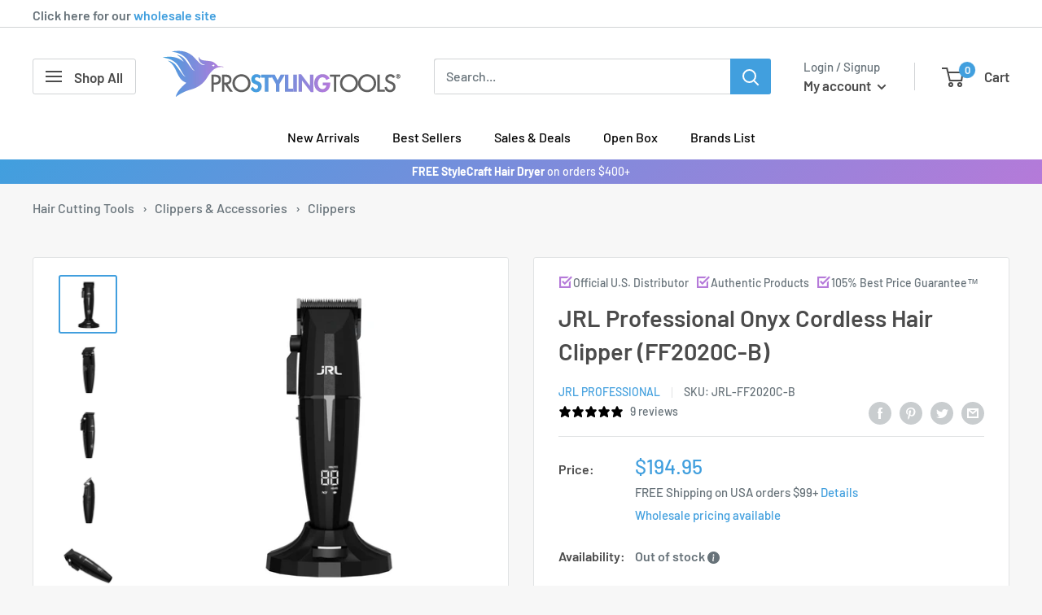

--- FILE ---
content_type: text/html; charset=utf-8
request_url: https://prostylingtools.com/products/jrl-onyx-professional-cordless-hair-clipper
body_size: 77081
content:
<!doctype html>

<html class="no-js" lang="en">
  <head>
    <!-- Hotjar Tracking Code for Homepage -->
<script>
    (function(h,o,t,j,a,r){
        h.hj=h.hj||function(){(h.hj.q=h.hj.q||[]).push(arguments)};
        h._hjSettings={hjid:5061236,hjsv:6};
        a=o.getElementsByTagName('head')[0];
        r=o.createElement('script');r.async=1;
        r.src=t+h._hjSettings.hjid+j+h._hjSettings.hjsv;
        a.appendChild(r);
    })(window,document,'https://static.hotjar.com/c/hotjar-','.js?sv=');
</script>
    <script src="https://kit.fontawesome.com/663db6d138.js" crossorigin="anonymous"></script>
    <meta charset="utf-8">
    <meta name="viewport" content="width=device-width, initial-scale=1.0, height=device-height, minimum-scale=1.0, maximum-scale=1.0">
    <meta name="theme-color" content="#419fde">
    <meta name="google-site-verification" content="4-prVdrEFsonMYtzGe9jSLyonhYW9KSo-10v25dM4Co" />
    <meta name="google-site-verification" content="ka4MrXnejaEg0KlqHB1xk7YgG6trGBR9qp58xm9f5YU" /><title>JRL Professional Onyx Cordless Hair Clipper
</title><meta name="description" content="Features &amp; Benefits: Patented Reset IQ Charge Technology: A new way of charging that extends the battery life. This design will consistently charge to 100% even after extended use. 3 Hours For Regular Charging, 5 Hours for Reset IQ Charging. Patented Smart-Clip Technology: Clipper senses blade resistance and revs up the motor speed, therefore clipper will never drag or stall. Guarantees a smooth even cut every time. Constant power: 2-Adjustment speeds for cutting versatility, 6,000 &amp; 7,500 RPM and maintains speeds during run time. Equipped with Onyx Fade Precision blade: Helps get the fresh fade look, Max. length: 3.5mm Quiet Motor: Creates a quiet work environment Max 5 hours run-time: 3 hours of charging produces 5 hours battery life Advanced lever locking feature: 5 Steady level locking adjustments with infinite variable control that maintains over long term use. Patented Cool blade technology: Special material keeps blade cool to the touch making blade cooler than most clippers in a 30-minute test. Blade is also interchangeable with most professional clipper brands. LED Display: LED display indicates remaining battery time in the current speed setting. Reset iQ charging dock is included Included Accessories: 1 Screwdriver 1 Brush, 1 Lubricant Oil 1 Blade Protector 10 Comb Guards (½#, 1#, 1-1/2#, 2#, 3#, 4#, 5#, 6#, 7#, 8#) 1 U.S. Plug"><!-- I added the unless and endunless statements before and after the canonical link to try to uncanonicalize the collection pages -Gui 5-2-25 -->
  
  <link rel="canonical" href="https://prostylingtools.com/products/jrl-onyx-professional-cordless-hair-clipper">
  
<link rel="shortcut icon" href="//prostylingtools.com/cdn/shop/files/newfaviconpst_96x96.png?v=1642112128" type="image/png"><link rel="preload" as="style" href="//prostylingtools.com/cdn/shop/t/33/assets/theme.css?v=32884389543945009271760582040">
    <link rel="preload" as="script" href="//prostylingtools.com/cdn/shop/t/33/assets/theme.js?v=105809043550618644281724355523">
    <link rel="preconnect" href="https://cdn.shopify.com">
    <link rel="preconnect" href="https://fonts.shopifycdn.com">
    <link rel="dns-prefetch" href="https://productreviews.shopifycdn.com">
    <link rel="dns-prefetch" href="https://ajax.googleapis.com">
    <link rel="dns-prefetch" href="https://maps.googleapis.com">
    <link rel="dns-prefetch" href="https://maps.gstatic.com">
    <link rel="stylesheet" href="https://unpkg.com/@icon/icofont/icofont.css">

    <meta property="og:type" content="product">
  <meta property="og:title" content="JRL Professional Onyx Cordless Hair Clipper (FF2020C-B)"><meta property="og:image" content="http://prostylingtools.com/cdn/shop/files/2020C-B01.jpg?v=1695133568">
    <meta property="og:image:secure_url" content="https://prostylingtools.com/cdn/shop/files/2020C-B01.jpg?v=1695133568">
    <meta property="og:image:width" content="1500">
    <meta property="og:image:height" content="1500"><meta property="product:price:amount" content="194.95">
  <meta property="product:price:currency" content="USD"><meta property="og:description" content="Features &amp; Benefits: Patented Reset IQ Charge Technology: A new way of charging that extends the battery life. This design will consistently charge to 100% even after extended use. 3 Hours For Regular Charging, 5 Hours for Reset IQ Charging. Patented Smart-Clip Technology: Clipper senses blade resistance and revs up the motor speed, therefore clipper will never drag or stall. Guarantees a smooth even cut every time. Constant power: 2-Adjustment speeds for cutting versatility, 6,000 &amp; 7,500 RPM and maintains speeds during run time. Equipped with Onyx Fade Precision blade: Helps get the fresh fade look, Max. length: 3.5mm Quiet Motor: Creates a quiet work environment Max 5 hours run-time: 3 hours of charging produces 5 hours battery life Advanced lever locking feature: 5 Steady level locking adjustments with infinite variable control that maintains over long term use. Patented Cool blade technology: Special material keeps blade cool to the touch making blade cooler than most clippers in a 30-minute test. Blade is also interchangeable with most professional clipper brands. LED Display: LED display indicates remaining battery time in the current speed setting. Reset iQ charging dock is included Included Accessories: 1 Screwdriver 1 Brush, 1 Lubricant Oil 1 Blade Protector 10 Comb Guards (½#, 1#, 1-1/2#, 2#, 3#, 4#, 5#, 6#, 7#, 8#) 1 U.S. Plug"><meta property="og:url" content="https://prostylingtools.com/products/jrl-onyx-professional-cordless-hair-clipper">
<meta property="og:site_name" content="ProStylingTools.com"><meta name="twitter:card" content="summary"><meta name="twitter:title" content="JRL Professional Onyx Cordless Hair Clipper (FF2020C-B)">
  <meta name="twitter:description" content="Designed for barbers and stylists who demand precision, endurance, and power, the JRL Onyx Cordless Hair Clipper delivers elite performance with every cut. Engineered with advanced technologies and a sleek ergonomic design, this pro tool blends minimalist style with maximum control — and outperforms top competitors like Wahl and BaByliss in battery life, motor responsiveness, and blade temperature. Features &amp;amp; Benefits: Patented Reset IQ Charge Technology: A new way of charging that extends the battery life. This design will consistently charge to 100% even after extended use. 3 Hours For Regular Charging, 5 Hours for Reset IQ Charging. Patented Smart-Clip Technology: Clipper senses blade resistance and revs up the motor speed, therefore clipper will never drag or stall. Guarantees a smooth even cut every time. Constant power: 2-Adjustment speeds for cutting versatility, 6,000 &amp;amp; 7,500 RPM and maintains speeds during run time. Equipped with Onyx">
  <meta name="twitter:image" content="https://prostylingtools.com/cdn/shop/files/2020C-B01_600x600_crop_center.jpg?v=1695133568">
    <link rel="preload" href="//prostylingtools.com/cdn/fonts/barlow/barlow_n6.329f582a81f63f125e63c20a5a80ae9477df68e1.woff2" as="font" type="font/woff2" crossorigin><link rel="preload" href="//prostylingtools.com/cdn/fonts/barlow/barlow_n5.a193a1990790eba0cc5cca569d23799830e90f07.woff2" as="font" type="font/woff2" crossorigin><style>
  @font-face {
  font-family: Barlow;
  font-weight: 600;
  font-style: normal;
  font-display: swap;
  src: url("//prostylingtools.com/cdn/fonts/barlow/barlow_n6.329f582a81f63f125e63c20a5a80ae9477df68e1.woff2") format("woff2"),
       url("//prostylingtools.com/cdn/fonts/barlow/barlow_n6.0163402e36247bcb8b02716880d0b39568412e9e.woff") format("woff");
}

  @font-face {
  font-family: Barlow;
  font-weight: 500;
  font-style: normal;
  font-display: swap;
  src: url("//prostylingtools.com/cdn/fonts/barlow/barlow_n5.a193a1990790eba0cc5cca569d23799830e90f07.woff2") format("woff2"),
       url("//prostylingtools.com/cdn/fonts/barlow/barlow_n5.ae31c82169b1dc0715609b8cc6a610b917808358.woff") format("woff");
}

@font-face {
  font-family: Barlow;
  font-weight: 600;
  font-style: normal;
  font-display: swap;
  src: url("//prostylingtools.com/cdn/fonts/barlow/barlow_n6.329f582a81f63f125e63c20a5a80ae9477df68e1.woff2") format("woff2"),
       url("//prostylingtools.com/cdn/fonts/barlow/barlow_n6.0163402e36247bcb8b02716880d0b39568412e9e.woff") format("woff");
}

@font-face {
  font-family: Barlow;
  font-weight: 600;
  font-style: italic;
  font-display: swap;
  src: url("//prostylingtools.com/cdn/fonts/barlow/barlow_i6.5a22bd20fb27bad4d7674cc6e666fb9c77d813bb.woff2") format("woff2"),
       url("//prostylingtools.com/cdn/fonts/barlow/barlow_i6.1c8787fcb59f3add01a87f21b38c7ef797e3b3a1.woff") format("woff");
}


  @font-face {
  font-family: Barlow;
  font-weight: 700;
  font-style: normal;
  font-display: swap;
  src: url("//prostylingtools.com/cdn/fonts/barlow/barlow_n7.691d1d11f150e857dcbc1c10ef03d825bc378d81.woff2") format("woff2"),
       url("//prostylingtools.com/cdn/fonts/barlow/barlow_n7.4fdbb1cb7da0e2c2f88492243ffa2b4f91924840.woff") format("woff");
}

  @font-face {
  font-family: Barlow;
  font-weight: 500;
  font-style: italic;
  font-display: swap;
  src: url("//prostylingtools.com/cdn/fonts/barlow/barlow_i5.714d58286997b65cd479af615cfa9bb0a117a573.woff2") format("woff2"),
       url("//prostylingtools.com/cdn/fonts/barlow/barlow_i5.0120f77e6447d3b5df4bbec8ad8c2d029d87fb21.woff") format("woff");
}

  @font-face {
  font-family: Barlow;
  font-weight: 700;
  font-style: italic;
  font-display: swap;
  src: url("//prostylingtools.com/cdn/fonts/barlow/barlow_i7.50e19d6cc2ba5146fa437a5a7443c76d5d730103.woff2") format("woff2"),
       url("//prostylingtools.com/cdn/fonts/barlow/barlow_i7.47e9f98f1b094d912e6fd631cc3fe93d9f40964f.woff") format("woff");
}


  :root {
    --default-text-font-size : 15px;
    --base-text-font-size    : 16px;
    --heading-font-family    : Barlow, sans-serif;
    --heading-font-weight    : 600;
    --heading-font-style     : normal;
    --text-font-family       : Barlow, sans-serif;
    --text-font-weight       : 500;
    --text-font-style        : normal;
    --text-font-bolder-weight: 600;
    --text-link-decoration   : underline;

    --text-color               : #677279;
    --text-color-rgb           : 103, 114, 121;
    --heading-color            : #4b4b4b;
    --border-color             : #e1e3e4;
    --border-color-rgb         : 225, 227, 228;
    --form-border-color        : #d4d6d8;
    --accent-color             : #419fde;
    --accent-color-rgb         : 65, 159, 222;
    --link-color               : #419fde;
    --link-color-hover         : #1f78b3;
    --background               : #f7f7f7;
    --secondary-background     : #ffffff;
    --secondary-background-rgb : 255, 255, 255;
    --accent-background        : rgba(65, 159, 222, 0.08);

    --input-background: #ffffff;

    --error-color       : #ff0000;
    --error-background  : rgba(255, 0, 0, 0.07);
    --success-color     : #00aa00;
    --success-background: rgba(0, 170, 0, 0.11);

    --primary-button-background      : #419fde;
    --primary-button-background-rgb  : 65, 159, 222;
    --primary-button-text-color      : #ffffff;
    --secondary-button-background    : #b57ad9;
    --secondary-button-background-rgb: 181, 122, 217;
    --secondary-button-text-color    : #ffffff;

    --header-background      : #ffffff;
    --header-text-color      : #4b4b4b;
    --header-light-text-color: #677279;
    --header-border-color    : rgba(103, 114, 121, 0.3);
    --header-accent-color    : #419fde;

    --footer-background-color:    #f3f5f6;
    --footer-heading-text-color:  #4b4b4b;
    --footer-body-text-color:     #677279;
    --footer-body-text-color-rgb: 103, 114, 121;
    --footer-accent-color:        #419fde;
    --footer-accent-color-rgb:    65, 159, 222;
    --footer-border:              none;
    
    --flickity-arrow-color: #abb1b4;--product-on-sale-accent           : #419fde;
    --product-on-sale-accent-rgb       : 65, 159, 222;
    --product-on-sale-color            : #ffffff;
    --product-in-stock-color           : #008a00;
    --product-low-stock-color          : #00a500;
    --product-sold-out-color           : #cf5f5f;
    --product-custom-label-1-background: #008a00;
    --product-custom-label-1-color     : #ffffff;
    --product-custom-label-2-background: #00a500;
    --product-custom-label-2-color     : #ffffff;
    --product-review-star-color        : #ffbd00;

    --mobile-container-gutter : 20px;
    --desktop-container-gutter: 40px;

    /* Shopify related variables */
    --payment-terms-background-color: #f7f7f7;
  }
</style>

<script>
  // IE11 does not have support for CSS variables, so we have to polyfill them
  if (!(((window || {}).CSS || {}).supports && window.CSS.supports('(--a: 0)'))) {
    const script = document.createElement('script');
    script.type = 'text/javascript';
    script.src = 'https://cdn.jsdelivr.net/npm/css-vars-ponyfill@2';
    script.onload = function() {
      cssVars({});
    };

    document.getElementsByTagName('head')[0].appendChild(script);
  }
</script>


    <script>window.performance && window.performance.mark && window.performance.mark('shopify.content_for_header.start');</script><meta name="google-site-verification" content="BRE7JaUqAhJTFCY-XwHqVftw308PLJ7PE_aoNICpIMI">
<meta id="shopify-digital-wallet" name="shopify-digital-wallet" content="/45236060320/digital_wallets/dialog">
<meta name="shopify-checkout-api-token" content="e17c45949cd15e3c5181bb7c11ed4ea2">
<link rel="alternate" type="application/json+oembed" href="https://prostylingtools.com/products/jrl-onyx-professional-cordless-hair-clipper.oembed">
<script async="async" src="/checkouts/internal/preloads.js?locale=en-US"></script>
<link rel="preconnect" href="https://shop.app" crossorigin="anonymous">
<script async="async" src="https://shop.app/checkouts/internal/preloads.js?locale=en-US&shop_id=45236060320" crossorigin="anonymous"></script>
<script id="apple-pay-shop-capabilities" type="application/json">{"shopId":45236060320,"countryCode":"US","currencyCode":"USD","merchantCapabilities":["supports3DS"],"merchantId":"gid:\/\/shopify\/Shop\/45236060320","merchantName":"ProStylingTools.com","requiredBillingContactFields":["postalAddress","email","phone"],"requiredShippingContactFields":["postalAddress","email","phone"],"shippingType":"shipping","supportedNetworks":["visa","masterCard","amex","discover","elo","jcb"],"total":{"type":"pending","label":"ProStylingTools.com","amount":"1.00"},"shopifyPaymentsEnabled":true,"supportsSubscriptions":true}</script>
<script id="shopify-features" type="application/json">{"accessToken":"e17c45949cd15e3c5181bb7c11ed4ea2","betas":["rich-media-storefront-analytics"],"domain":"prostylingtools.com","predictiveSearch":true,"shopId":45236060320,"locale":"en"}</script>
<script>var Shopify = Shopify || {};
Shopify.shop = "prostylingtools.myshopify.com";
Shopify.locale = "en";
Shopify.currency = {"active":"USD","rate":"1.0"};
Shopify.country = "US";
Shopify.theme = {"name":"Riess Group theme\/master - Keep published","id":130952102048,"schema_name":"Warehouse","schema_version":"2.8.4","theme_store_id":null,"role":"main"};
Shopify.theme.handle = "null";
Shopify.theme.style = {"id":null,"handle":null};
Shopify.cdnHost = "prostylingtools.com/cdn";
Shopify.routes = Shopify.routes || {};
Shopify.routes.root = "/";</script>
<script type="module">!function(o){(o.Shopify=o.Shopify||{}).modules=!0}(window);</script>
<script>!function(o){function n(){var o=[];function n(){o.push(Array.prototype.slice.apply(arguments))}return n.q=o,n}var t=o.Shopify=o.Shopify||{};t.loadFeatures=n(),t.autoloadFeatures=n()}(window);</script>
<script>
  window.ShopifyPay = window.ShopifyPay || {};
  window.ShopifyPay.apiHost = "shop.app\/pay";
  window.ShopifyPay.redirectState = null;
</script>
<script id="shop-js-analytics" type="application/json">{"pageType":"product"}</script>
<script defer="defer" async type="module" src="//prostylingtools.com/cdn/shopifycloud/shop-js/modules/v2/client.init-shop-cart-sync_BN7fPSNr.en.esm.js"></script>
<script defer="defer" async type="module" src="//prostylingtools.com/cdn/shopifycloud/shop-js/modules/v2/chunk.common_Cbph3Kss.esm.js"></script>
<script defer="defer" async type="module" src="//prostylingtools.com/cdn/shopifycloud/shop-js/modules/v2/chunk.modal_DKumMAJ1.esm.js"></script>
<script type="module">
  await import("//prostylingtools.com/cdn/shopifycloud/shop-js/modules/v2/client.init-shop-cart-sync_BN7fPSNr.en.esm.js");
await import("//prostylingtools.com/cdn/shopifycloud/shop-js/modules/v2/chunk.common_Cbph3Kss.esm.js");
await import("//prostylingtools.com/cdn/shopifycloud/shop-js/modules/v2/chunk.modal_DKumMAJ1.esm.js");

  window.Shopify.SignInWithShop?.initShopCartSync?.({"fedCMEnabled":true,"windoidEnabled":true});

</script>
<script defer="defer" async type="module" src="//prostylingtools.com/cdn/shopifycloud/shop-js/modules/v2/client.payment-terms_BxzfvcZJ.en.esm.js"></script>
<script defer="defer" async type="module" src="//prostylingtools.com/cdn/shopifycloud/shop-js/modules/v2/chunk.common_Cbph3Kss.esm.js"></script>
<script defer="defer" async type="module" src="//prostylingtools.com/cdn/shopifycloud/shop-js/modules/v2/chunk.modal_DKumMAJ1.esm.js"></script>
<script type="module">
  await import("//prostylingtools.com/cdn/shopifycloud/shop-js/modules/v2/client.payment-terms_BxzfvcZJ.en.esm.js");
await import("//prostylingtools.com/cdn/shopifycloud/shop-js/modules/v2/chunk.common_Cbph3Kss.esm.js");
await import("//prostylingtools.com/cdn/shopifycloud/shop-js/modules/v2/chunk.modal_DKumMAJ1.esm.js");

  
</script>
<script>
  window.Shopify = window.Shopify || {};
  if (!window.Shopify.featureAssets) window.Shopify.featureAssets = {};
  window.Shopify.featureAssets['shop-js'] = {"shop-cart-sync":["modules/v2/client.shop-cart-sync_CJVUk8Jm.en.esm.js","modules/v2/chunk.common_Cbph3Kss.esm.js","modules/v2/chunk.modal_DKumMAJ1.esm.js"],"init-fed-cm":["modules/v2/client.init-fed-cm_7Fvt41F4.en.esm.js","modules/v2/chunk.common_Cbph3Kss.esm.js","modules/v2/chunk.modal_DKumMAJ1.esm.js"],"init-shop-email-lookup-coordinator":["modules/v2/client.init-shop-email-lookup-coordinator_Cc088_bR.en.esm.js","modules/v2/chunk.common_Cbph3Kss.esm.js","modules/v2/chunk.modal_DKumMAJ1.esm.js"],"init-windoid":["modules/v2/client.init-windoid_hPopwJRj.en.esm.js","modules/v2/chunk.common_Cbph3Kss.esm.js","modules/v2/chunk.modal_DKumMAJ1.esm.js"],"shop-button":["modules/v2/client.shop-button_B0jaPSNF.en.esm.js","modules/v2/chunk.common_Cbph3Kss.esm.js","modules/v2/chunk.modal_DKumMAJ1.esm.js"],"shop-cash-offers":["modules/v2/client.shop-cash-offers_DPIskqss.en.esm.js","modules/v2/chunk.common_Cbph3Kss.esm.js","modules/v2/chunk.modal_DKumMAJ1.esm.js"],"shop-toast-manager":["modules/v2/client.shop-toast-manager_CK7RT69O.en.esm.js","modules/v2/chunk.common_Cbph3Kss.esm.js","modules/v2/chunk.modal_DKumMAJ1.esm.js"],"init-shop-cart-sync":["modules/v2/client.init-shop-cart-sync_BN7fPSNr.en.esm.js","modules/v2/chunk.common_Cbph3Kss.esm.js","modules/v2/chunk.modal_DKumMAJ1.esm.js"],"init-customer-accounts-sign-up":["modules/v2/client.init-customer-accounts-sign-up_CfPf4CXf.en.esm.js","modules/v2/client.shop-login-button_DeIztwXF.en.esm.js","modules/v2/chunk.common_Cbph3Kss.esm.js","modules/v2/chunk.modal_DKumMAJ1.esm.js"],"pay-button":["modules/v2/client.pay-button_CgIwFSYN.en.esm.js","modules/v2/chunk.common_Cbph3Kss.esm.js","modules/v2/chunk.modal_DKumMAJ1.esm.js"],"init-customer-accounts":["modules/v2/client.init-customer-accounts_DQ3x16JI.en.esm.js","modules/v2/client.shop-login-button_DeIztwXF.en.esm.js","modules/v2/chunk.common_Cbph3Kss.esm.js","modules/v2/chunk.modal_DKumMAJ1.esm.js"],"avatar":["modules/v2/client.avatar_BTnouDA3.en.esm.js"],"init-shop-for-new-customer-accounts":["modules/v2/client.init-shop-for-new-customer-accounts_CsZy_esa.en.esm.js","modules/v2/client.shop-login-button_DeIztwXF.en.esm.js","modules/v2/chunk.common_Cbph3Kss.esm.js","modules/v2/chunk.modal_DKumMAJ1.esm.js"],"shop-follow-button":["modules/v2/client.shop-follow-button_BRMJjgGd.en.esm.js","modules/v2/chunk.common_Cbph3Kss.esm.js","modules/v2/chunk.modal_DKumMAJ1.esm.js"],"checkout-modal":["modules/v2/client.checkout-modal_B9Drz_yf.en.esm.js","modules/v2/chunk.common_Cbph3Kss.esm.js","modules/v2/chunk.modal_DKumMAJ1.esm.js"],"shop-login-button":["modules/v2/client.shop-login-button_DeIztwXF.en.esm.js","modules/v2/chunk.common_Cbph3Kss.esm.js","modules/v2/chunk.modal_DKumMAJ1.esm.js"],"lead-capture":["modules/v2/client.lead-capture_DXYzFM3R.en.esm.js","modules/v2/chunk.common_Cbph3Kss.esm.js","modules/v2/chunk.modal_DKumMAJ1.esm.js"],"shop-login":["modules/v2/client.shop-login_CA5pJqmO.en.esm.js","modules/v2/chunk.common_Cbph3Kss.esm.js","modules/v2/chunk.modal_DKumMAJ1.esm.js"],"payment-terms":["modules/v2/client.payment-terms_BxzfvcZJ.en.esm.js","modules/v2/chunk.common_Cbph3Kss.esm.js","modules/v2/chunk.modal_DKumMAJ1.esm.js"]};
</script>
<script>(function() {
  var isLoaded = false;
  function asyncLoad() {
    if (isLoaded) return;
    isLoaded = true;
    var urls = ["https:\/\/js.smile.io\/v1\/smile-shopify.js?shop=prostylingtools.myshopify.com","https:\/\/cdn-app.cart-bot.net\/public\/js\/append.js?shop=prostylingtools.myshopify.com","https:\/\/cdn.joinclyde.com\/scripts\/shopify-storefront.min.js?shop=prostylingtools.myshopify.com","https:\/\/cdn-scripts.signifyd.com\/shopify\/script-tag.js?shop=prostylingtools.myshopify.com","https:\/\/shopify-widget.route.com\/shopify.widget.js?shop=prostylingtools.myshopify.com","https:\/\/cdn.rebuyengine.com\/onsite\/js\/rebuy.js?shop=prostylingtools.myshopify.com","https:\/\/notifications.mobiloud.com\/js\/one_signal_script.js?shop=prostylingtools.myshopify.com","https:\/\/cdn.rebuyengine.com\/onsite\/js\/rebuy.js?shop=prostylingtools.myshopify.com"];
    for (var i = 0; i < urls.length; i++) {
      var s = document.createElement('script');
      s.type = 'text/javascript';
      s.async = true;
      s.src = urls[i];
      var x = document.getElementsByTagName('script')[0];
      x.parentNode.insertBefore(s, x);
    }
  };
  if(window.attachEvent) {
    window.attachEvent('onload', asyncLoad);
  } else {
    window.addEventListener('load', asyncLoad, false);
  }
})();</script>
<script id="__st">var __st={"a":45236060320,"offset":-18000,"reqid":"66e66d8b-c057-4555-8251-24ad797399a9-1769722001","pageurl":"prostylingtools.com\/products\/jrl-onyx-professional-cordless-hair-clipper","u":"058440e9e385","p":"product","rtyp":"product","rid":11060468613280};</script>
<script>window.ShopifyPaypalV4VisibilityTracking = true;</script>
<script id="captcha-bootstrap">!function(){'use strict';const t='contact',e='account',n='new_comment',o=[[t,t],['blogs',n],['comments',n],[t,'customer']],c=[[e,'customer_login'],[e,'guest_login'],[e,'recover_customer_password'],[e,'create_customer']],r=t=>t.map((([t,e])=>`form[action*='/${t}']:not([data-nocaptcha='true']) input[name='form_type'][value='${e}']`)).join(','),a=t=>()=>t?[...document.querySelectorAll(t)].map((t=>t.form)):[];function s(){const t=[...o],e=r(t);return a(e)}const i='password',u='form_key',d=['recaptcha-v3-token','g-recaptcha-response','h-captcha-response',i],f=()=>{try{return window.sessionStorage}catch{return}},m='__shopify_v',_=t=>t.elements[u];function p(t,e,n=!1){try{const o=window.sessionStorage,c=JSON.parse(o.getItem(e)),{data:r}=function(t){const{data:e,action:n}=t;return t[m]||n?{data:e,action:n}:{data:t,action:n}}(c);for(const[e,n]of Object.entries(r))t.elements[e]&&(t.elements[e].value=n);n&&o.removeItem(e)}catch(o){console.error('form repopulation failed',{error:o})}}const l='form_type',E='cptcha';function T(t){t.dataset[E]=!0}const w=window,h=w.document,L='Shopify',v='ce_forms',y='captcha';let A=!1;((t,e)=>{const n=(g='f06e6c50-85a8-45c8-87d0-21a2b65856fe',I='https://cdn.shopify.com/shopifycloud/storefront-forms-hcaptcha/ce_storefront_forms_captcha_hcaptcha.v1.5.2.iife.js',D={infoText:'Protected by hCaptcha',privacyText:'Privacy',termsText:'Terms'},(t,e,n)=>{const o=w[L][v],c=o.bindForm;if(c)return c(t,g,e,D).then(n);var r;o.q.push([[t,g,e,D],n]),r=I,A||(h.body.append(Object.assign(h.createElement('script'),{id:'captcha-provider',async:!0,src:r})),A=!0)});var g,I,D;w[L]=w[L]||{},w[L][v]=w[L][v]||{},w[L][v].q=[],w[L][y]=w[L][y]||{},w[L][y].protect=function(t,e){n(t,void 0,e),T(t)},Object.freeze(w[L][y]),function(t,e,n,w,h,L){const[v,y,A,g]=function(t,e,n){const i=e?o:[],u=t?c:[],d=[...i,...u],f=r(d),m=r(i),_=r(d.filter((([t,e])=>n.includes(e))));return[a(f),a(m),a(_),s()]}(w,h,L),I=t=>{const e=t.target;return e instanceof HTMLFormElement?e:e&&e.form},D=t=>v().includes(t);t.addEventListener('submit',(t=>{const e=I(t);if(!e)return;const n=D(e)&&!e.dataset.hcaptchaBound&&!e.dataset.recaptchaBound,o=_(e),c=g().includes(e)&&(!o||!o.value);(n||c)&&t.preventDefault(),c&&!n&&(function(t){try{if(!f())return;!function(t){const e=f();if(!e)return;const n=_(t);if(!n)return;const o=n.value;o&&e.removeItem(o)}(t);const e=Array.from(Array(32),(()=>Math.random().toString(36)[2])).join('');!function(t,e){_(t)||t.append(Object.assign(document.createElement('input'),{type:'hidden',name:u})),t.elements[u].value=e}(t,e),function(t,e){const n=f();if(!n)return;const o=[...t.querySelectorAll(`input[type='${i}']`)].map((({name:t})=>t)),c=[...d,...o],r={};for(const[a,s]of new FormData(t).entries())c.includes(a)||(r[a]=s);n.setItem(e,JSON.stringify({[m]:1,action:t.action,data:r}))}(t,e)}catch(e){console.error('failed to persist form',e)}}(e),e.submit())}));const S=(t,e)=>{t&&!t.dataset[E]&&(n(t,e.some((e=>e===t))),T(t))};for(const o of['focusin','change'])t.addEventListener(o,(t=>{const e=I(t);D(e)&&S(e,y())}));const B=e.get('form_key'),M=e.get(l),P=B&&M;t.addEventListener('DOMContentLoaded',(()=>{const t=y();if(P)for(const e of t)e.elements[l].value===M&&p(e,B);[...new Set([...A(),...v().filter((t=>'true'===t.dataset.shopifyCaptcha))])].forEach((e=>S(e,t)))}))}(h,new URLSearchParams(w.location.search),n,t,e,['guest_login'])})(!0,!0)}();</script>
<script integrity="sha256-4kQ18oKyAcykRKYeNunJcIwy7WH5gtpwJnB7kiuLZ1E=" data-source-attribution="shopify.loadfeatures" defer="defer" src="//prostylingtools.com/cdn/shopifycloud/storefront/assets/storefront/load_feature-a0a9edcb.js" crossorigin="anonymous"></script>
<script crossorigin="anonymous" defer="defer" src="//prostylingtools.com/cdn/shopifycloud/storefront/assets/shopify_pay/storefront-65b4c6d7.js?v=20250812"></script>
<script data-source-attribution="shopify.dynamic_checkout.dynamic.init">var Shopify=Shopify||{};Shopify.PaymentButton=Shopify.PaymentButton||{isStorefrontPortableWallets:!0,init:function(){window.Shopify.PaymentButton.init=function(){};var t=document.createElement("script");t.src="https://prostylingtools.com/cdn/shopifycloud/portable-wallets/latest/portable-wallets.en.js",t.type="module",document.head.appendChild(t)}};
</script>
<script data-source-attribution="shopify.dynamic_checkout.buyer_consent">
  function portableWalletsHideBuyerConsent(e){var t=document.getElementById("shopify-buyer-consent"),n=document.getElementById("shopify-subscription-policy-button");t&&n&&(t.classList.add("hidden"),t.setAttribute("aria-hidden","true"),n.removeEventListener("click",e))}function portableWalletsShowBuyerConsent(e){var t=document.getElementById("shopify-buyer-consent"),n=document.getElementById("shopify-subscription-policy-button");t&&n&&(t.classList.remove("hidden"),t.removeAttribute("aria-hidden"),n.addEventListener("click",e))}window.Shopify?.PaymentButton&&(window.Shopify.PaymentButton.hideBuyerConsent=portableWalletsHideBuyerConsent,window.Shopify.PaymentButton.showBuyerConsent=portableWalletsShowBuyerConsent);
</script>
<script>
  function portableWalletsCleanup(e){e&&e.src&&console.error("Failed to load portable wallets script "+e.src);var t=document.querySelectorAll("shopify-accelerated-checkout .shopify-payment-button__skeleton, shopify-accelerated-checkout-cart .wallet-cart-button__skeleton"),e=document.getElementById("shopify-buyer-consent");for(let e=0;e<t.length;e++)t[e].remove();e&&e.remove()}function portableWalletsNotLoadedAsModule(e){e instanceof ErrorEvent&&"string"==typeof e.message&&e.message.includes("import.meta")&&"string"==typeof e.filename&&e.filename.includes("portable-wallets")&&(window.removeEventListener("error",portableWalletsNotLoadedAsModule),window.Shopify.PaymentButton.failedToLoad=e,"loading"===document.readyState?document.addEventListener("DOMContentLoaded",window.Shopify.PaymentButton.init):window.Shopify.PaymentButton.init())}window.addEventListener("error",portableWalletsNotLoadedAsModule);
</script>

<script type="module" src="https://prostylingtools.com/cdn/shopifycloud/portable-wallets/latest/portable-wallets.en.js" onError="portableWalletsCleanup(this)" crossorigin="anonymous"></script>
<script nomodule>
  document.addEventListener("DOMContentLoaded", portableWalletsCleanup);
</script>

<link id="shopify-accelerated-checkout-styles" rel="stylesheet" media="screen" href="https://prostylingtools.com/cdn/shopifycloud/portable-wallets/latest/accelerated-checkout-backwards-compat.css" crossorigin="anonymous">
<style id="shopify-accelerated-checkout-cart">
        #shopify-buyer-consent {
  margin-top: 1em;
  display: inline-block;
  width: 100%;
}

#shopify-buyer-consent.hidden {
  display: none;
}

#shopify-subscription-policy-button {
  background: none;
  border: none;
  padding: 0;
  text-decoration: underline;
  font-size: inherit;
  cursor: pointer;
}

#shopify-subscription-policy-button::before {
  box-shadow: none;
}

      </style>

<script>window.performance && window.performance.mark && window.performance.mark('shopify.content_for_header.end');</script>

    <link rel="stylesheet" href="//prostylingtools.com/cdn/shop/t/33/assets/theme.css?v=32884389543945009271760582040">

    
  <script type="application/ld+json">
  {
    "@context": "https://schema.org",
    "@type": "Product",
    "productID": 11060468613280,
    "offers": [{
          "@type": "Offer",
          "name": "Default Title",
          "availability":"https://schema.org/OutOfStock",
          "price": 194.95,
          "priceCurrency": "USD",
          "priceValidUntil": "2026-02-08","sku": "JRL-FF2020C-B",
            "gtin13": "6935481301343",
          "url": "/products/jrl-onyx-professional-cordless-hair-clipper?variant=46968313643168"
        }
],"brand": {
      "@type": "Brand",
      "name": "JRL Professional"
    },
    "name": "JRL Professional Onyx Cordless Hair Clipper (FF2020C-B)",
    "description": "Designed for barbers and stylists who demand precision, endurance, and power, the JRL Onyx Cordless Hair Clipper delivers elite performance with every cut.\nEngineered with advanced technologies and a sleek ergonomic design, this pro tool blends minimalist style with maximum control — and outperforms top competitors like Wahl and BaByliss in battery life, motor responsiveness, and blade temperature.\nFeatures \u0026amp; Benefits:\n\n\nPatented Reset IQ Charge Technology: A new way of charging that extends the battery life. This design will consistently charge to 100% even after extended use. 3 Hours For Regular Charging, 5 Hours for Reset IQ Charging.\n\nPatented Smart-Clip Technology: Clipper senses blade resistance and revs up the motor speed, therefore clipper will never drag or stall. Guarantees a smooth even cut every time.\n\nConstant power: 2-Adjustment speeds for cutting versatility, 6,000 \u0026amp; 7,500 RPM and maintains speeds during run time.\n\nEquipped with Onyx Fade Precision blade: Helps get the fresh fade look, Max. length: 3.5mm\n\nQuiet Motor: Creates a quiet work environment\n\nMax 5 hours run-time: 3 hours of charging produces 5 hours battery life\n\n\nAdvanced lever locking feature: 5 Steady level locking adjustments with infinite variable control that maintains over long term use.\n\nPatented Cool blade technology: Special material keeps blade cool to the touch making blade cooler than most clippers in a 30-minute test. Blade is also interchangeable with most professional clipper brands.\n\nLED Display: LED display indicates remaining battery time in the current speed setting.\nReset iQ charging dock is included\n\nIncluded Accessories: \n\n1 JRL Onyx Clipper (Onyx fade blade pre-installed)\nReset IQ Charging Dock\n1 Screwdriver\n1 Cleaning Brush\n1 Lubricant Oil\n1 Blade Protector\n10 Comb Guards (½#, 1#, 1-1\/2#, 2#, 3#, 4#, 5#, 6#, 7#, 8#)\n1 Charging Adaptor (U.S. Plug)\n",
    "category": "",
    "url": "/products/jrl-onyx-professional-cordless-hair-clipper",
    "sku": "JRL-FF2020C-B",
    "image": {
      "@type": "ImageObject",
      "url": "https://prostylingtools.com/cdn/shop/files/2020C-B01.jpg?v=1695133568&width=1024",
      "image": "https://prostylingtools.com/cdn/shop/files/2020C-B01.jpg?v=1695133568&width=1024",
      "name": "",
      "width": "1024",
      "height": "1024"
    }
  }
  </script>



  <script type="application/ld+json">
  {
    "@context": "https://schema.org",
    "@type": "BreadcrumbList",
  "itemListElement": [{
      "@type": "ListItem",
      "position": 1,
      "name": "Home",
      "item": "https://prostylingtools.com"
    },{
          "@type": "ListItem",
          "position": 2,
          "name": "JRL Professional Onyx Cordless Hair Clipper (FF2020C-B)",
          "item": "https://prostylingtools.com/products/jrl-onyx-professional-cordless-hair-clipper"
        }]
  }
  </script>



    <script>
      // This allows to expose several variables to the global scope, to be used in scripts
      window.theme = {
        pageType: "product",
        cartCount: 0,
        moneyFormat: "${{amount}}",
        moneyWithCurrencyFormat: "${{amount}} USD",
        currencyCodeEnabled: false,
        showDiscount: true,
        discountMode: "percentage",
        searchMode: "product,article,page",
        searchUnavailableProducts: "show",
        cartType: "drawer"
      };

      window.routes = {
        rootUrl: "\/",
        rootUrlWithoutSlash: '',
        cartUrl: "\/cart",
        cartAddUrl: "\/cart\/add",
        cartChangeUrl: "\/cart\/change",
        searchUrl: "\/search",
        productRecommendationsUrl: "\/recommendations\/products"
      };

      window.languages = {
        productRegularPrice: "Regular price",
        productSalePrice: "Sale price",
        collectionOnSaleLabel: "Save {{savings}}",
        productFormUnavailable: "Unavailable",
        productFormAddToCart: "Add to cart",
        productFormPreOrder: "Pre-order",
        productFormSoldOut: "Out of stock",
        productAdded: "Product has been added to your cart",
        productAddedShort: "Added!",
        shippingEstimatorNoResults: "No shipping could be found for your address.",
        shippingEstimatorOneResult: "There is one shipping rate for your address:",
        shippingEstimatorMultipleResults: "There are {{count}} shipping rates for your address:",
        shippingEstimatorErrors: "There are some errors:"
      };

      window.lazySizesConfig = {
        loadHidden: false,
        hFac: 0.8,
        expFactor: 3,
        customMedia: {
          '--phone': '(max-width: 640px)',
          '--tablet': '(min-width: 641px) and (max-width: 1023px)',
          '--lap': '(min-width: 1024px)'
        }
      };

      document.documentElement.className = document.documentElement.className.replace('no-js', 'js');
    </script><script src="https://code.jquery.com/jquery-3.6.0.min.js" integrity="sha256-/xUj+3OJU5yExlq6GSYGSHk7tPXikynS7ogEvDej/m4=" crossorigin="anonymous"></script>
    <script src="//prostylingtools.com/cdn/shop/t/33/assets/theme.js?v=105809043550618644281724355523" defer></script>
    <script src="//prostylingtools.com/cdn/shop/t/33/assets/custom.js?v=55130698816238630331705317836" defer></script><script>
        (function () {
          window.onpageshow = function() {
            // We force re-freshing the cart content onpageshow, as most browsers will serve a cache copy when hitting the
            // back button, which cause staled data
            document.documentElement.dispatchEvent(new CustomEvent('cart:refresh', {
              bubbles: true,
              detail: {scrollToTop: false}
            }));
          };
        })();
      </script><!-- BEGIN app block: shopify://apps/klaviyo-email-marketing-sms/blocks/klaviyo-onsite-embed/2632fe16-c075-4321-a88b-50b567f42507 -->












  <script async src="https://static.klaviyo.com/onsite/js/TAgGrt/klaviyo.js?company_id=TAgGrt"></script>
  <script>!function(){if(!window.klaviyo){window._klOnsite=window._klOnsite||[];try{window.klaviyo=new Proxy({},{get:function(n,i){return"push"===i?function(){var n;(n=window._klOnsite).push.apply(n,arguments)}:function(){for(var n=arguments.length,o=new Array(n),w=0;w<n;w++)o[w]=arguments[w];var t="function"==typeof o[o.length-1]?o.pop():void 0,e=new Promise((function(n){window._klOnsite.push([i].concat(o,[function(i){t&&t(i),n(i)}]))}));return e}}})}catch(n){window.klaviyo=window.klaviyo||[],window.klaviyo.push=function(){var n;(n=window._klOnsite).push.apply(n,arguments)}}}}();</script>

  
    <script id="viewed_product">
      if (item == null) {
        var _learnq = _learnq || [];

        var MetafieldReviews = null
        var MetafieldYotpoRating = null
        var MetafieldYotpoCount = null
        var MetafieldLooxRating = null
        var MetafieldLooxCount = null
        var okendoProduct = null
        var okendoProductReviewCount = null
        var okendoProductReviewAverageValue = null
        try {
          // The following fields are used for Customer Hub recently viewed in order to add reviews.
          // This information is not part of __kla_viewed. Instead, it is part of __kla_viewed_reviewed_items
          MetafieldReviews = {};
          MetafieldYotpoRating = null
          MetafieldYotpoCount = null
          MetafieldLooxRating = null
          MetafieldLooxCount = null

          okendoProduct = null
          // If the okendo metafield is not legacy, it will error, which then requires the new json formatted data
          if (okendoProduct && 'error' in okendoProduct) {
            okendoProduct = null
          }
          okendoProductReviewCount = okendoProduct ? okendoProduct.reviewCount : null
          okendoProductReviewAverageValue = okendoProduct ? okendoProduct.reviewAverageValue : null
        } catch (error) {
          console.error('Error in Klaviyo onsite reviews tracking:', error);
        }

        var item = {
          Name: "JRL Professional Onyx Cordless Hair Clipper (FF2020C-B)",
          ProductID: 11060468613280,
          Categories: ["Barber Clippers","Everything (Exclusions)","Everything (No Exclusions)","Hair Clippers \u0026 Accessories","JRL Professional","New Arrivals","Professional Hair Cutting Tools"],
          ImageURL: "https://prostylingtools.com/cdn/shop/files/2020C-B01_grande.jpg?v=1695133568",
          URL: "https://prostylingtools.com/products/jrl-onyx-professional-cordless-hair-clipper",
          Brand: "JRL Professional",
          Price: "$194.95",
          Value: "194.95",
          CompareAtPrice: "$0.00"
        };
        _learnq.push(['track', 'Viewed Product', item]);
        _learnq.push(['trackViewedItem', {
          Title: item.Name,
          ItemId: item.ProductID,
          Categories: item.Categories,
          ImageUrl: item.ImageURL,
          Url: item.URL,
          Metadata: {
            Brand: item.Brand,
            Price: item.Price,
            Value: item.Value,
            CompareAtPrice: item.CompareAtPrice
          },
          metafields:{
            reviews: MetafieldReviews,
            yotpo:{
              rating: MetafieldYotpoRating,
              count: MetafieldYotpoCount,
            },
            loox:{
              rating: MetafieldLooxRating,
              count: MetafieldLooxCount,
            },
            okendo: {
              rating: okendoProductReviewAverageValue,
              count: okendoProductReviewCount,
            }
          }
        }]);
      }
    </script>
  




  <script>
    window.klaviyoReviewsProductDesignMode = false
  </script>







<!-- END app block --><!-- BEGIN app block: shopify://apps/autocart/blocks/autocart/aac12e90-e97d-4173-bb1b-0facfcf7d6e4 --><script>
  
  

  window.autoCartConfig = {
    metaobjects: [{"active":true,"debug":false,"discount":{"message":"GIFT","value":"100","pressedButton":"percentage","active":true,"variant":"automatic"},"hidden_attribute":{"_autocart":true,"_filters":"[]"},"keep":false,"products":{"reload":true,"sellingPlan":null,"removeOthers":false,"selectedProductVariant":"automatic","singleProductVariantQuantity":"1","parameters":{"pT":[],"cT":[],"cll":[]},"schedule":null,"entries":[{"id":"gid:\/\/shopify\/ProductVariant\/42216002683040","quantity":"1","handle":"zhorn-nonoise-universal-sound-reducer-attachment-for-hair-dryers-1"},{"id":"gid:\/\/shopify\/ProductVariant\/52373437317486","quantity":"1","handle":"elchim-hot-honey-care-dryer-infusion-bundle-nozzle-40-pods"}],"handles":["zhorn-nonoise-universal-sound-reducer-attachment-for-hair-dryers-1","elchim-hot-honey-care-dryer-infusion-bundle-nozzle-40-pods"],"pickerVariant":"product"},"rules":{"and":[{"\u003e":[{"reduce":[{"filter":[{"var":"items"},{"or":[{"===":[{"var":"product_id"},7418573914272]}]}]},{"+":[{"var":"accumulator"},{"var":"current.quantity"}]},0]},0]}]},"title":"8th Sense Hot Honey Care","valueLabel":[{"label":"Elchim 8th Sense Sunset Copper Hair Dryer","value":7418573914272}]},{"active":true,"debug":false,"discount":{"message":"GIFT","value":"100","pressedButton":"percentage","active":true,"variant":"automatic"},"hidden_attribute":{"_autocart":true,"_filters":"[]"},"keep":false,"products":{"reload":true,"sellingPlan":null,"removeOthers":false,"selectedProductVariant":"automatic","singleProductVariantQuantity":"1","parameters":{"pT":[],"cT":[],"cll":[]},"schedule":null,"entries":[{"id":"gid:\/\/shopify\/ProductVariant\/53008282714478","quantity":"1","handle":"sutra-beauty-fahrenheit-450-hair-treatment-oil-30ml-1oz"}],"handles":["sutra-beauty-fahrenheit-450-hair-treatment-oil-30ml-1oz"],"pickerVariant":"product"},"rules":{"and":[{"\u003e":[{"reduce":[{"filter":[{"var":"items"},{"or":[{"===":[{"var":"product_id"},14744353472878]},{"===":[{"var":"product_id"},14774747332974]},{"===":[{"var":"product_id"},7418672513184]},{"===":[{"var":"product_id"},12560965173408]},{"===":[{"var":"product_id"},7418804273312]},{"===":[{"var":"product_id"},12561545134240]},{"===":[{"var":"product_id"},8021531394208]},{"===":[{"var":"product_id"},14887989379438]},{"===":[{"var":"product_id"},14887992263022]},{"===":[{"var":"product_id"},14887990886766]},{"===":[{"var":"product_id"},14887979385198]}]}]},{"+":[{"var":"accumulator"},{"var":"current.quantity"}]},0]},0]}]},"title":"FREE Sutra Oil with Sutra Purchase","valueLabel":[{"label":"Sutra Beauty 4-in-1 Interchangeable Clipless Curler Set (50CS3N1)","value":14744353472878},{"label":"Sutra Beauty iBoB Interchangeable Blowout Brush 7 Piece Mega Value Set","value":14774747332974},{"label":"Sutra Beauty Infrared 2 Flat Iron","value":7418672513184},{"label":"Sutra Beauty Infrared AC IR Hair Dryer (20ACBDIRI-B1)","value":12560965173408},{"label":"Sutra Beauty Infrared Thermal Brush","value":7418804273312},{"label":"Sutra Beauty IR Infrared Blowout Brush (Choose size)","value":12561545134240},{"label":"Sutra Beauty IR2 Infrared Curling Iron","value":8021531394208},{"label":"Sutra Beauty Ultra Violet Flat Iron - 1\"","value":14887989379438},{"label":"Sutra Beauty Ultra Violet Hair Dryer","value":14887992263022},{"label":"Sutra Beauty Ultra Violet Intelligent Styler","value":14887990886766},{"label":"Sutra Beauty Ultra Violet Thermal Brush","value":14887979385198}]},{"active":true,"debug":false,"discount":{"message":"GIFT","value":"100","pressedButton":"percentage","active":true,"variant":"automatic"},"hidden_attribute":{"_autocart":true,"_filters":"[]"},"keep":false,"products":{"reload":true,"sellingPlan":null,"removeOthers":false,"selectedProductVariant":"automatic","singleProductVariantQuantity":"1","parameters":{"pT":[],"cT":[],"cll":[]},"schedule":null,"entries":[{"id":"gid:\/\/shopify\/ProductVariant\/42216002683040","quantity":"1","handle":"zhorn-nonoise-universal-sound-reducer-attachment-for-hair-dryers-1"}],"handles":["zhorn-nonoise-universal-sound-reducer-attachment-for-hair-dryers-1"],"pickerVariant":"product"},"rules":{"and":[{"\u003e":[{"reduce":[{"filter":[{"var":"items"},{"or":[{"===":[{"var":"product_id"},7418868596896]},{"===":[{"var":"product_id"},12560965173408]},{"===":[{"var":"product_id"},10536489648288]},{"===":[{"var":"product_id"},10550247325856]},{"===":[{"var":"product_id"},14640209887598]},{"===":[{"var":"product_id"},14287409381536]},{"===":[{"var":"product_id"},14787525869934]},{"===":[{"var":"product_id"},8204638716064]},{"===":[{"var":"product_id"},7770990903456]},{"===":[{"var":"product_id"},10109215703200]},{"===":[{"var":"product_id"},14894959755630]},{"===":[{"var":"product_id"},11096775393440]},{"===":[{"var":"product_id"},11096340267168]},{"===":[{"var":"product_id"},7418668679328]},{"===":[{"var":"product_id"},7418668548256]},{"===":[{"var":"product_id"},14739664994670]},{"===":[{"var":"product_id"},7418884718752]},{"===":[{"var":"product_id"},7418591117472]}]}]},{"+":[{"var":"accumulator"},{"var":"current.quantity"}]},0]},0]}]},"title":"Free NoNoise","valueLabel":[{"label":"Croc Professional Premium IC Hair Dryer + FREE Magic Nozzle","value":7418591117472},{"label":"Gamma+ Plasma Professional Hair Dryer - Matte Black \u0026 Blue","value":7418884718752},{"label":"Valera Academy Pro 2100 Hair Dryer","value":7418668679328},{"label":"Valera Master Pro 3000 Light Hair Dryer","value":7418668548256},{"label":"Valera Master Pro 3200 Professional Hair Dryer - Rose Gold","value":14739664994670},{"label":"GHD Air Professional Hair Dryer","value":11096775393440},{"label":"GHD Helios Advanced Professional Hair Dryer","value":11096340267168},{"label":"FHI Heat Platform 2000 Nano Power Pro Hair Dryer (PF7006)","value":10109215703200},{"label":"FHI Heat Platform Handle-less Hair Dryer (PF2001)","value":14894959755630},{"label":"BaBylissPRO Limited Edition Nano Titanium Hair Dryer \u0026 1.5\" Ultra-Thin Flat Iron Value Set (BNTPP58-24)","value":10536489648288},{"label":"BaBylissPRO Limited Edition Porcelain Ceramic Hair Dryer, Curling Iron, and Triple Barrel Waver Value Set (BPPP7)","value":10550247325856},{"label":"BaBylissPRO Nano Titanium Lightweight Ionic Hair Dryer \u0026 1\" Ultra-Thin Flat Iron Value Set - Matte Black (BNTPPMB415)","value":14640209887598},{"label":"BaBylissPRO Nano Titanium Lightweight Ionic Hair Dryer \u0026 Folding Travel Hair Dryer Value Set (BNTPP70)","value":14287409381536},{"label":"BaBylissPRO Nano Titanium Limited Edition Compact Folding Ionic Dryer \u0026 1.25\" Digital Ionic Flat Iron Bundle (BNTPP81)","value":14787525869934},{"label":"BaBylissPRO Nano Titanium Portofino Hair Dryer - Black","value":8204638716064},{"label":"BaBylissPRO Porcelain Ceramic Triple Barrel Waver \u0026 Carrera2 Hair Dryer Limited Edition Mega Value Styling Set","value":7770990903456},{"label":"Sutra Beauty Infrared AC IR Hair Dryer (20ACBDIRI-B1)","value":12560965173408},{"label":"Solano Professional High Performance Moda Dryer","value":7418868596896},{"label":"Elchim 8th Sense Sunset Copper Hair Dryer","value":7418573914272}]},{"active":true,"debug":false,"discount":{"message":"GIFT","value":"100","pressedButton":"percentage","active":true,"variant":"automatic"},"hidden_attribute":{"_autocart":true,"_filters":"[]"},"keep":false,"products":{"reload":true,"sellingPlan":null,"removeOthers":false,"selectedProductVariant":"automatic","singleProductVariantQuantity":"1","parameters":{"pT":[],"cT":[],"cll":[]},"schedule":null,"entries":[{"id":"gid:\/\/shopify\/ProductVariant\/51780289069422","quantity":"1","handle":"babylisspro-x-tomb45-wireless-charging-pad-fxt45mat"}],"handles":["babylisspro-x-tomb45-wireless-charging-pad-fxt45mat"],"pickerVariant":"product"},"rules":{"and":[{"\u003e":[{"reduce":[{"filter":[{"var":"items"},{"or":[{"===":[{"var":"product_id"},14654535467374]}]}]},{"+":[{"var":"accumulator"},{"var":"current.quantity"}]},0]},0]}]},"title":"Tomb45 Charging Pad Trimmer 1","valueLabel":[{"label":"BaBylissPRO x Tomb45 Wireless Charging Trimmer (FXT45T)","value":14654535467374}]},{"active":true,"debug":false,"discount":{"message":"GIFT","value":"100","pressedButton":"percentage","active":true,"variant":"automatic"},"hidden_attribute":{"_autocart":true,"_filters":"[]"},"keep":false,"products":{"reload":true,"sellingPlan":null,"removeOthers":false,"selectedProductVariant":"automatic","singleProductVariantQuantity":"1","parameters":{"pT":[],"cT":[],"cll":[]},"schedule":null,"entries":[{"id":"gid:\/\/shopify\/ProductVariant\/43087715139744","quantity":1,"handle":"stylecraft-professional-cosmic-infrared-smart-hair-dryer-with-brushless-motor"}],"handles":["stylecraft-professional-cosmic-infrared-smart-hair-dryer-with-brushless-motor"],"pickerVariant":"product"},"rules":{"and":[{"\u003e":[{"var":"total_price"},40000]}]},"title":"FREE Hair Dryer on $400+","valueLabel":[]},{"active":true,"debug":false,"discount":{"message":"GIFT","value":"100","pressedButton":"percentage","active":true,"variant":"automatic"},"hidden_attribute":{"_autocart":true,"_filters":"[]"},"keep":false,"products":{"reload":true,"sellingPlan":null,"removeOthers":false,"selectedProductVariant":"automatic","singleProductVariantQuantity":"1","parameters":{"pT":[],"cT":[],"cll":[]},"schedule":null,"entries":[{"id":"gid:\/\/shopify\/ProductVariant\/51780289069422","quantity":"1","handle":"babylisspro-x-tomb45-wireless-charging-pad-fxt45mat"}],"handles":["babylisspro-x-tomb45-wireless-charging-pad-fxt45mat"],"pickerVariant":"product"},"rules":{"and":[{"\u003e":[{"reduce":[{"filter":[{"var":"items"},{"or":[{"===":[{"var":"product_id"},14654534222190]}]}]},{"+":[{"var":"accumulator"},{"var":"current.quantity"}]},0]},0]}]},"title":"Tomb45 Charging Pad Clipper","valueLabel":[{"label":"BaBylissPRO x Tomb45 Wireless Charging Clipper (FXT45C)","value":14654534222190},{"label":"BaBylissPRO x Tomb45 Wireless Charging Trimmer (FXT45T)","value":14654535467374}]}],
    autocleanRulesValue: true,
    customStyles: `#ac-submit-button {
background-color:#419fde;

}`,
    customDialogStyles: `#ac-dialog {
color:#4b4b4b;
}
.ac-bg-primary {
background-color: #419fde !important;
}
.ac-outline-primary {
outline-color: #b57ad9 !important;
}
.ac-text-center {
margin-top: 20px !important;
}
button.ac-bg-card {
background-color: #cdcdcd !important;
}
button.ac-bg-card.ac-bg-primary {
background-color: #419fde !important;
}`,
    actionVariant: "automatic",
    buttonLabel: `Open Autocart` || "Open Autocart",
    modalTitle: `FREE GIFT!`,
    modalSubtitle: `Your order qualifies for a free item! Choose from the options below:`,
    backButton: `Back` || "Back",
    nextButton: `Next` || "Next" ,
    confirmButton: `Add for Free` || "Confirm",
    denyButton: `I don't want a free gift` || "I don't want any product",
    closeButton: `[X] CLOSE` || "Close",
    variantLabel: `Variants`,
    variantDescription: `Select the variant of the product.`,
    variantSelectButton: `Select`,
    variantSelectPlaceholder: `No variant selected` || `No variant selected`,
    cornerLabel: `Gift(s)`,
    confirmModalTitle: `Products to add`,
    confirmModalDescription: `The following products are going to be added to your cart, accept or refuse.`,
    loadingToastTitle: `Updating cart...`,
    updateToastTitle: `Cart has been updated.`,
    updateToastDescription: `Your cart is out of date. Reload to reflect the changes.`,
    manualOpen: false, 
    debug: false,
    manualReload: false,
    excludedDiscounts: ``,
    openModalEmpty: ``,
    additionalSettings: {  },
    onEndCallback: () => {
      
    },
  };


  const cart_type = "drawer";
  const customerLanguage = "en";
  const customerCountry = "US";
  const market = 924221600;

  window.autoCartConfig.settings =  {
    cart_type,
    customerCountry,
    customerLanguage,
    market,
  };

  window.shopifyCart = {"note":null,"attributes":{},"original_total_price":0,"total_price":0,"total_discount":0,"total_weight":0.0,"item_count":0,"items":[],"requires_shipping":false,"currency":"USD","items_subtotal_price":0,"cart_level_discount_applications":[],"checkout_charge_amount":0};


  
  const autocartDialogStyles = document.createElement("style");
  autocartDialogStyles.textContent = `#ac-dialog {
color:#4b4b4b;
}
.ac-bg-primary {
background-color: #419fde !important;
}
.ac-outline-primary {
outline-color: #b57ad9 !important;
}
.ac-text-center {
margin-top: 20px !important;
}
button.ac-bg-card {
background-color: #cdcdcd !important;
}
button.ac-bg-card.ac-bg-primary {
background-color: #419fde !important;
}`;
  document.head.appendChild(autocartDialogStyles);

  const autocartPrimaryButton = document.createElement("style");
  autocartPrimaryButton.textContent = `#ac-submit-button {
background-color:#419fde;

}`;
  document.head.appendChild(autocartPrimaryButton);

  const ac_customerId = undefined;
  window.autoCartConfig.customer = ac_customerId !== undefined ? {
    id: "",
    email: "",
    orders_count: undefined,
    tags: null,
  } : null;

  // Saving all rules titles for cart.attributes clean up
  window.autoCartConfig.titles = {};
  for (const { title } of window.autoCartConfig.metaobjects) {
    window.autoCartConfig.titles[title] = "";
  }
  window.autoCartConfig._metaobjects = window.autoCartConfig.metaobjects;
  // Remove from metaobjects items with _scope that targets "checkout"
  window.autoCartConfig.metaobjects = window.autoCartConfig.metaobjects.filter(m => !m.hidden_attribute["_scope"]?.includes("checkout"))

  const ac_collections = {};
  const collectionsProducts = {};
  const products = {};
  let autoCartError = "";
  // automation targets
  // tutti i values di tutti i metaobjects
  let product;
  // mapping of collections handle
  // (ogni collezione ha il suo handle)
  
  // mapping of product handle
  // (ogni prodotto ha il suo handle)
  

  
    

    

    
      
      
        
        
          try {
          product = null;
          product = {"id":7418569982112,"title":"ZHORN NoNoise Universal Sound Reducer Attachment for Hair Dryers","handle":"zhorn-nonoise-universal-sound-reducer-attachment-for-hair-dryers-1","description":"\u003cp\u003eA Quiet Revolution. New 2019 model!\u003c\/p\u003e\n\u003cp\u003eNoNoise hair dryer noise reducer by ZHORN is the worlds most advanced and innovative accessory for hair dryers. ZHORN invented and patented the world's first hair dryer noise reducer and has perfected this brand new Universal model which will fit almost any hair dryer! You simply remove the existing back screen from the dryer, and attach the NoNoise Reducer in its place!\u003c\/p\u003e\n\u003cul\u003e\n\u003cli\u003ePreserve your hearing - Patented sound absorbing technology reduces acoustic power up to 70%.\u003c\/li\u003e\n\u003cli\u003eNo affect on performance - Thoroughly tested to not reduce airflow, heat, or life of your dryer.\u003c\/li\u003e\n\u003cli\u003eUniversal fit - Designed to fit most hair dryers and is compatible with about 95% of professional dryers.\u003c\/li\u003e\n\u003cli\u003eFast \u0026amp; easy install - now with 2 different installation options for more compatibility.\u003c\/li\u003e\n\u003cli\u003eSuper lightweight - won't cause any noticeable difference to dryer.\u003c\/li\u003e\n\u003cli\u003eRemovable - Easily removes and re-attaches whenever you'd like for easy cleaning.\u003c\/li\u003e\n\u003cli\u003eEliminates hair suction on the back of the dryer due to radial air entrance.\u003c\/li\u003e\n\u003cli\u003ePreserve your dryer - New patented washable filter which keeps hair and dust out of your dryer 10X better than regular dryer filters, ensuring its longevity.\u003c\/li\u003e\n\u003cli\u003eUnbreakable - protects your dryer against impacts! No more broken rear caps\/filters!\u003c\/li\u003e\n\u003c\/ul\u003e","published_at":"2025-04-02T09:53:57-04:00","created_at":"2022-06-17T21:23:42-04:00","vendor":"ZHORN","type":"","tags":["discontinued"],"price":1995,"price_min":1995,"price_max":1995,"available":true,"price_varies":false,"compare_at_price":2995,"compare_at_price_min":2995,"compare_at_price_max":2995,"compare_at_price_varies":false,"variants":[{"id":42216002683040,"title":"Black","option1":"Black","option2":null,"option3":null,"sku":"ZN-NN-B","requires_shipping":true,"taxable":true,"featured_image":null,"available":true,"name":"ZHORN NoNoise Universal Sound Reducer Attachment for Hair Dryers - Black","public_title":"Black","options":["Black"],"price":1995,"weight":91,"compare_at_price":2995,"inventory_management":"shopify","barcode":"7898079440932","requires_selling_plan":false,"selling_plan_allocations":[],"quantity_rule":{"min":1,"max":null,"increment":1}},{"id":42216002715808,"title":"Red","option1":"Red","option2":null,"option3":null,"sku":"ZN-NN-R","requires_shipping":true,"taxable":true,"featured_image":null,"available":true,"name":"ZHORN NoNoise Universal Sound Reducer Attachment for Hair Dryers - Red","public_title":"Red","options":["Red"],"price":1995,"weight":91,"compare_at_price":2995,"inventory_management":"shopify","barcode":"","requires_selling_plan":false,"selling_plan_allocations":[],"quantity_rule":{"min":1,"max":null,"increment":1}},{"id":42216002748576,"title":"Grey","option1":"Grey","option2":null,"option3":null,"sku":"ZN-NN-G","requires_shipping":true,"taxable":true,"featured_image":null,"available":false,"name":"ZHORN NoNoise Universal Sound Reducer Attachment for Hair Dryers - Grey","public_title":"Grey","options":["Grey"],"price":1995,"weight":91,"compare_at_price":2995,"inventory_management":"shopify","barcode":"7898079441960","requires_selling_plan":false,"selling_plan_allocations":[],"quantity_rule":{"min":1,"max":null,"increment":1}},{"id":42216002781344,"title":"White","option1":"White","option2":null,"option3":null,"sku":"ZN-NN-W","requires_shipping":true,"taxable":true,"featured_image":null,"available":true,"name":"ZHORN NoNoise Universal Sound Reducer Attachment for Hair Dryers - White","public_title":"White","options":["White"],"price":1995,"weight":91,"compare_at_price":2995,"inventory_management":"shopify","barcode":"","requires_selling_plan":false,"selling_plan_allocations":[],"quantity_rule":{"min":1,"max":null,"increment":1}}],"images":["\/\/prostylingtools.com\/cdn\/shop\/products\/2297_88bc1be6-f0b9-447c-9995-4a3078323a3a.jpg?v=1655515423"],"featured_image":"\/\/prostylingtools.com\/cdn\/shop\/products\/2297_88bc1be6-f0b9-447c-9995-4a3078323a3a.jpg?v=1655515423","options":["Color"],"media":[{"alt":"ZHORN NoNoise Universal Sound Reducer for Hair Dryers","id":24877158269088,"position":1,"preview_image":{"aspect_ratio":1.0,"height":1000,"width":1000,"src":"\/\/prostylingtools.com\/cdn\/shop\/products\/2297_88bc1be6-f0b9-447c-9995-4a3078323a3a.jpg?v=1655515423"},"aspect_ratio":1.0,"height":1000,"media_type":"image","src":"\/\/prostylingtools.com\/cdn\/shop\/products\/2297_88bc1be6-f0b9-447c-9995-4a3078323a3a.jpg?v=1655515423","width":1000}],"requires_selling_plan":false,"selling_plan_groups":[],"content":"\u003cp\u003eA Quiet Revolution. New 2019 model!\u003c\/p\u003e\n\u003cp\u003eNoNoise hair dryer noise reducer by ZHORN is the worlds most advanced and innovative accessory for hair dryers. ZHORN invented and patented the world's first hair dryer noise reducer and has perfected this brand new Universal model which will fit almost any hair dryer! You simply remove the existing back screen from the dryer, and attach the NoNoise Reducer in its place!\u003c\/p\u003e\n\u003cul\u003e\n\u003cli\u003ePreserve your hearing - Patented sound absorbing technology reduces acoustic power up to 70%.\u003c\/li\u003e\n\u003cli\u003eNo affect on performance - Thoroughly tested to not reduce airflow, heat, or life of your dryer.\u003c\/li\u003e\n\u003cli\u003eUniversal fit - Designed to fit most hair dryers and is compatible with about 95% of professional dryers.\u003c\/li\u003e\n\u003cli\u003eFast \u0026amp; easy install - now with 2 different installation options for more compatibility.\u003c\/li\u003e\n\u003cli\u003eSuper lightweight - won't cause any noticeable difference to dryer.\u003c\/li\u003e\n\u003cli\u003eRemovable - Easily removes and re-attaches whenever you'd like for easy cleaning.\u003c\/li\u003e\n\u003cli\u003eEliminates hair suction on the back of the dryer due to radial air entrance.\u003c\/li\u003e\n\u003cli\u003ePreserve your dryer - New patented washable filter which keeps hair and dust out of your dryer 10X better than regular dryer filters, ensuring its longevity.\u003c\/li\u003e\n\u003cli\u003eUnbreakable - protects your dryer against impacts! No more broken rear caps\/filters!\u003c\/li\u003e\n\u003c\/ul\u003e"};
          if (typeof product === "object" && !product.error){
            products["8th Sense Hot Honey Care"] = products["8th Sense Hot Honey Care"] || [];
            products["8th Sense Hot Honey Care"].push(product);
          }
        } catch (e) {
          console.error("Error while retriving product handle", e)
        }
        
      
        
        
          try {
          product = null;
          product = {"id":14787547169134,"title":"Elchim Hot Honey Care Dryer Infusion Bundle (Nozzle + 40 pods)","handle":"elchim-hot-honey-care-dryer-infusion-bundle-nozzle-40-pods","description":"\u003cp\u003e\u003cem\u003e\u003cstrong\u003e**Compatible exclusively with Elchim dryer models:\u003c\/strong\u003e\u003c\/em\u003e\u003cem\u003e\u003cstrong\u003e\u003c\/strong\u003e\u003c\/em\u003e\u003c\/p\u003e\n\u003cul\u003e\n\u003cli\u003e\u003cem\u003e\u003cstrong\u003e\u003cspan\u003e8th Sense \/ Sunset Copper\u003c\/span\u003e\u003c\/strong\u003e\u003c\/em\u003e\u003c\/li\u003e\n\u003cli\u003e\u003cem\u003e\u003cstrong\u003e\u003cspan\u003eXlite \/ Xlite Plus\u003c\/span\u003e\u003c\/strong\u003e\u003c\/em\u003e\u003c\/li\u003e\n\u003cli\u003e\u003cem\u003e\u003cstrong\u003e\u003cspan\u003e3900 \/ 3900 Light\u003c\/span\u003e\u003c\/strong\u003e\u003c\/em\u003e\u003c\/li\u003e\n\u003cli\u003e\u003cem\u003e\u003cstrong\u003e\u003cspan\u003eRun\u003c\/span\u003e\u003c\/strong\u003e\u003c\/em\u003e\u003c\/li\u003e\n\u003c\/ul\u003e\n\u003cp\u003eDo you dream of soft and shiny hair? The revolution of your hair is Hot Honey Care. Elchim hair dryer technology meets haircare in the innovative 3 in 1 system: drying, styling and treatment in one single pass! The special treatment in single-use pods, combined with the use of Elchim’s hairdryers, transforms the hair while drying and styling with an immediate effect. Thanks to the innovative patented technology, the heat and airflow of the hairdryer activate the principles contained in the pod while drying, styling, and treating the hair in one quick step, with perfect uniformity and ensured wow effect.\u003c\/p\u003e\n\u003cp\u003e\u003cspan\u003e\u003cstrong\u003eBundle includes:\u003c\/strong\u003e\u003c\/span\u003e\u003c\/p\u003e\n\u003cul\u003e\n\u003cli\u003e\u003cspan\u003eHot Honey Care Starter kit with concentrator Nozzle + (2) Sublime Liss + (2) Supreme Glossy Pods.\u003c\/span\u003e\u003c\/li\u003e\n\u003cli\u003e\n\u003cspan\u003eUltra Bodifying Refill Pack (12 pods)\u003c\/span\u003e\n\u003cul\u003e\n\u003cli\u003e\u003cspan\u003eBody and volume: Stop flat and shapeless lengths! Ultra Bodifying gives volume, body and improves the texture of hair.\u003c\/span\u003e\u003c\/li\u003e\n\u003c\/ul\u003e\n\u003c\/li\u003e\n\u003cli\u003e\n\u003cspan\u003eX-Volume Refill Pack (12 pods)\u003c\/span\u003e\u003cbr\u003e\n\u003cul\u003e\n\u003cli\u003e\u003cspan\u003eExtra Volume: goodbye flat hair! More volume to the hair from the roots as well as shine and softness.\u003c\/span\u003e\u003c\/li\u003e\n\u003c\/ul\u003e\n\u003c\/li\u003e\n\u003cli\u003e\n\u003cspan\u003eSublime Liss Refill Pack (12 pods)\u003c\/span\u003e\n\u003cul\u003e\n\u003cli\u003e\u003cspan\u003eSmoothing action: gives your hair a new life, obtaining perfect smoothness in a single pass.\u003c\/span\u003e\u003c\/li\u003e\n\u003c\/ul\u003e\n\u003c\/li\u003e\n\u003c\/ul\u003e\n\u003cp\u003e\u003cspan\u003e\u003cstrong\u003eFeatures:\u003c\/strong\u003e\u003c\/span\u003e\u003c\/p\u003e\n\u003cul\u003e\n\u003cli\u003e\n\u003cstrong\u003eEasy to use:\u003c\/strong\u003e a real beauty ritual in the salon or directly in the comfort of your own home for everyone. Just insert the pods in the special cosmetic concentrator compatible with several Elchim dryers and starts your blowout as usual.\u003c\/li\u003e\n\u003cli\u003e\n\u003cstrong\u003eImmediate effect:\u003c\/strong\u003e your hair will be visibly softer and shinier and with the desired effect. A perfect and professional hair setting even at home same as in your favorite beauty salon.\u003c\/li\u003e\n\u003cli\u003e\n\u003cstrong\u003eNo rinsing:\u003c\/strong\u003e you can immediately enjoy your new hair.\u003c\/li\u003e\n\u003c\/ul\u003e\n\u003cp\u003e\u003cspan\u003e\u003cstrong\u003eBenefits\u003c\/strong\u003e\u003c\/span\u003e:\u003c\/p\u003e\n\u003cdiv id=\"tab-description\" class=\"woocommerce-Tabs-panel woocommerce-Tabs-panel--description panel entry-content wc-tab\"\u003e\n\u003cp\u003e\u003cstrong\u003eWow Effect:\u003c\/strong\u003e\u003cspan\u003e The results are visible after a few minutes of drying. Thanks to the beneficial effects of Hot Honey Care and other professional principles, the hair is more beautiful and softer.\u003c\/span\u003e\u003cbr\u003e\u003cstrong\u003eN\u003c\/strong\u003e\u003cstrong\u003eatural Care\u003c\/strong\u003e\u003cstrong\u003e:\u003c\/strong\u003e\u003cspan\u003e Dull or frizzy hair is cared for thanks to the nutritional principles of honey, evenly distributed throughout the hair with the heat and air of Elchim’s hairdryers.\u003c\/span\u003e\u003cbr\u003e\u003cstrong\u003eMaximum Efficiency:\u003c\/strong\u003e\u003cspan\u003e Thanks to Hot Honey Care technology, which optimizes the flow of hot air, the Hot Honey Care treatment is evenly distributed over the lengths, unlike masks, sprays or balms applied separately. All this without weighting down the hair.\u003c\/span\u003e\u003cbr\u003e\u003cstrong\u003eTime-saving:\u003c\/strong\u003e\u003cspan\u003e No further steps or rinsing: Hot Honey Care is activated immediately, drying, and treating your hair in one single step while reducing drastically styling time.\u003c\/span\u003e\u003cbr\u003e\u003cstrong\u003eEasy Styling:\u003c\/strong\u003e\u003cspan\u003e Softer hair also means easy for professional and flawless styling.\u003c\/span\u003e\u003c\/p\u003e\n\u003cp\u003e\u003cspan\u003e\u003cstrong\u003eHow to use Hot Honey Care:\u003c\/strong\u003e\u003c\/span\u003e\u003c\/p\u003e\n\u003col\u003e\n\u003cli\u003e\u003cspan\u003eInsert the Hot Honey Care pod inside Elchim’s compatible hair dryer concentrator*, ensuring the perfect closure of the cap.\u003c\/span\u003e\u003c\/li\u003e\n\u003cli\u003e\u003cspan\u003eDry and style the hair as per usual and obtain immediate results after a few minutes.\u003c\/span\u003e\u003c\/li\u003e\n\u003cli\u003eTreatment\u003cspan\u003e \u003c\/span\u003e\u003cspan\u003ewithout\u003c\/span\u003e\u003cspan\u003e \u003c\/span\u003erinsing\u003c\/li\u003e\n\u003c\/ol\u003e\n\u003c\/div\u003e","published_at":"2025-08-26T15:48:07-04:00","created_at":"2025-08-26T15:48:05-04:00","vendor":"Elchim","type":"","tags":["Hair Dryer Accessories","Hair Dryer Attachments","Hair Dryer Attachments \u0026 Accessories"],"price":4995,"price_min":4995,"price_max":4995,"available":true,"price_varies":false,"compare_at_price":17000,"compare_at_price_min":17000,"compare_at_price_max":17000,"compare_at_price_varies":false,"variants":[{"id":52373437317486,"title":"Default Title","option1":"Default Title","option2":null,"option3":null,"sku":"EL-HOTBUNDLE","requires_shipping":true,"taxable":true,"featured_image":null,"available":true,"name":"Elchim Hot Honey Care Dryer Infusion Bundle (Nozzle + 40 pods)","public_title":null,"options":["Default Title"],"price":4995,"weight":91,"compare_at_price":17000,"inventory_management":"shopify","barcode":null,"requires_selling_plan":false,"selling_plan_allocations":[],"quantity_rule":{"min":1,"max":null,"increment":1}}],"images":["\/\/prostylingtools.com\/cdn\/shop\/files\/hothoneybundleelchim.png?v=1756245478"],"featured_image":"\/\/prostylingtools.com\/cdn\/shop\/files\/hothoneybundleelchim.png?v=1756245478","options":["Title"],"media":[{"alt":null,"id":52758549627246,"position":1,"preview_image":{"aspect_ratio":1.0,"height":1000,"width":1000,"src":"\/\/prostylingtools.com\/cdn\/shop\/files\/hothoneybundleelchim.png?v=1756245478"},"aspect_ratio":1.0,"height":1000,"media_type":"image","src":"\/\/prostylingtools.com\/cdn\/shop\/files\/hothoneybundleelchim.png?v=1756245478","width":1000}],"requires_selling_plan":false,"selling_plan_groups":[],"content":"\u003cp\u003e\u003cem\u003e\u003cstrong\u003e**Compatible exclusively with Elchim dryer models:\u003c\/strong\u003e\u003c\/em\u003e\u003cem\u003e\u003cstrong\u003e\u003c\/strong\u003e\u003c\/em\u003e\u003c\/p\u003e\n\u003cul\u003e\n\u003cli\u003e\u003cem\u003e\u003cstrong\u003e\u003cspan\u003e8th Sense \/ Sunset Copper\u003c\/span\u003e\u003c\/strong\u003e\u003c\/em\u003e\u003c\/li\u003e\n\u003cli\u003e\u003cem\u003e\u003cstrong\u003e\u003cspan\u003eXlite \/ Xlite Plus\u003c\/span\u003e\u003c\/strong\u003e\u003c\/em\u003e\u003c\/li\u003e\n\u003cli\u003e\u003cem\u003e\u003cstrong\u003e\u003cspan\u003e3900 \/ 3900 Light\u003c\/span\u003e\u003c\/strong\u003e\u003c\/em\u003e\u003c\/li\u003e\n\u003cli\u003e\u003cem\u003e\u003cstrong\u003e\u003cspan\u003eRun\u003c\/span\u003e\u003c\/strong\u003e\u003c\/em\u003e\u003c\/li\u003e\n\u003c\/ul\u003e\n\u003cp\u003eDo you dream of soft and shiny hair? The revolution of your hair is Hot Honey Care. Elchim hair dryer technology meets haircare in the innovative 3 in 1 system: drying, styling and treatment in one single pass! The special treatment in single-use pods, combined with the use of Elchim’s hairdryers, transforms the hair while drying and styling with an immediate effect. Thanks to the innovative patented technology, the heat and airflow of the hairdryer activate the principles contained in the pod while drying, styling, and treating the hair in one quick step, with perfect uniformity and ensured wow effect.\u003c\/p\u003e\n\u003cp\u003e\u003cspan\u003e\u003cstrong\u003eBundle includes:\u003c\/strong\u003e\u003c\/span\u003e\u003c\/p\u003e\n\u003cul\u003e\n\u003cli\u003e\u003cspan\u003eHot Honey Care Starter kit with concentrator Nozzle + (2) Sublime Liss + (2) Supreme Glossy Pods.\u003c\/span\u003e\u003c\/li\u003e\n\u003cli\u003e\n\u003cspan\u003eUltra Bodifying Refill Pack (12 pods)\u003c\/span\u003e\n\u003cul\u003e\n\u003cli\u003e\u003cspan\u003eBody and volume: Stop flat and shapeless lengths! Ultra Bodifying gives volume, body and improves the texture of hair.\u003c\/span\u003e\u003c\/li\u003e\n\u003c\/ul\u003e\n\u003c\/li\u003e\n\u003cli\u003e\n\u003cspan\u003eX-Volume Refill Pack (12 pods)\u003c\/span\u003e\u003cbr\u003e\n\u003cul\u003e\n\u003cli\u003e\u003cspan\u003eExtra Volume: goodbye flat hair! More volume to the hair from the roots as well as shine and softness.\u003c\/span\u003e\u003c\/li\u003e\n\u003c\/ul\u003e\n\u003c\/li\u003e\n\u003cli\u003e\n\u003cspan\u003eSublime Liss Refill Pack (12 pods)\u003c\/span\u003e\n\u003cul\u003e\n\u003cli\u003e\u003cspan\u003eSmoothing action: gives your hair a new life, obtaining perfect smoothness in a single pass.\u003c\/span\u003e\u003c\/li\u003e\n\u003c\/ul\u003e\n\u003c\/li\u003e\n\u003c\/ul\u003e\n\u003cp\u003e\u003cspan\u003e\u003cstrong\u003eFeatures:\u003c\/strong\u003e\u003c\/span\u003e\u003c\/p\u003e\n\u003cul\u003e\n\u003cli\u003e\n\u003cstrong\u003eEasy to use:\u003c\/strong\u003e a real beauty ritual in the salon or directly in the comfort of your own home for everyone. Just insert the pods in the special cosmetic concentrator compatible with several Elchim dryers and starts your blowout as usual.\u003c\/li\u003e\n\u003cli\u003e\n\u003cstrong\u003eImmediate effect:\u003c\/strong\u003e your hair will be visibly softer and shinier and with the desired effect. A perfect and professional hair setting even at home same as in your favorite beauty salon.\u003c\/li\u003e\n\u003cli\u003e\n\u003cstrong\u003eNo rinsing:\u003c\/strong\u003e you can immediately enjoy your new hair.\u003c\/li\u003e\n\u003c\/ul\u003e\n\u003cp\u003e\u003cspan\u003e\u003cstrong\u003eBenefits\u003c\/strong\u003e\u003c\/span\u003e:\u003c\/p\u003e\n\u003cdiv id=\"tab-description\" class=\"woocommerce-Tabs-panel woocommerce-Tabs-panel--description panel entry-content wc-tab\"\u003e\n\u003cp\u003e\u003cstrong\u003eWow Effect:\u003c\/strong\u003e\u003cspan\u003e The results are visible after a few minutes of drying. Thanks to the beneficial effects of Hot Honey Care and other professional principles, the hair is more beautiful and softer.\u003c\/span\u003e\u003cbr\u003e\u003cstrong\u003eN\u003c\/strong\u003e\u003cstrong\u003eatural Care\u003c\/strong\u003e\u003cstrong\u003e:\u003c\/strong\u003e\u003cspan\u003e Dull or frizzy hair is cared for thanks to the nutritional principles of honey, evenly distributed throughout the hair with the heat and air of Elchim’s hairdryers.\u003c\/span\u003e\u003cbr\u003e\u003cstrong\u003eMaximum Efficiency:\u003c\/strong\u003e\u003cspan\u003e Thanks to Hot Honey Care technology, which optimizes the flow of hot air, the Hot Honey Care treatment is evenly distributed over the lengths, unlike masks, sprays or balms applied separately. All this without weighting down the hair.\u003c\/span\u003e\u003cbr\u003e\u003cstrong\u003eTime-saving:\u003c\/strong\u003e\u003cspan\u003e No further steps or rinsing: Hot Honey Care is activated immediately, drying, and treating your hair in one single step while reducing drastically styling time.\u003c\/span\u003e\u003cbr\u003e\u003cstrong\u003eEasy Styling:\u003c\/strong\u003e\u003cspan\u003e Softer hair also means easy for professional and flawless styling.\u003c\/span\u003e\u003c\/p\u003e\n\u003cp\u003e\u003cspan\u003e\u003cstrong\u003eHow to use Hot Honey Care:\u003c\/strong\u003e\u003c\/span\u003e\u003c\/p\u003e\n\u003col\u003e\n\u003cli\u003e\u003cspan\u003eInsert the Hot Honey Care pod inside Elchim’s compatible hair dryer concentrator*, ensuring the perfect closure of the cap.\u003c\/span\u003e\u003c\/li\u003e\n\u003cli\u003e\u003cspan\u003eDry and style the hair as per usual and obtain immediate results after a few minutes.\u003c\/span\u003e\u003c\/li\u003e\n\u003cli\u003eTreatment\u003cspan\u003e \u003c\/span\u003e\u003cspan\u003ewithout\u003c\/span\u003e\u003cspan\u003e \u003c\/span\u003erinsing\u003c\/li\u003e\n\u003c\/ol\u003e\n\u003c\/div\u003e"};
          if (typeof product === "object" && !product.error){
            products["8th Sense Hot Honey Care"] = products["8th Sense Hot Honey Care"] || [];
            products["8th Sense Hot Honey Care"].push(product);
          }
        } catch (e) {
          console.error("Error while retriving product handle", e)
        }
        
      
    

    
  
    

    

    
      
      
        
        
          try {
          product = null;
          product = {"id":14886921077102,"title":"Sutra Beauty Fahrenheit 450+ Hair Treatment Oil (30ml\/1oz)","handle":"sutra-beauty-fahrenheit-450-hair-treatment-oil-30ml-1oz","description":"\u003cp\u003e\u003cspan\u003eFahrenheit 450+ is a multipurpose oil that strengthens your hair, adds shine, and smooths away frizz, while deeply hydrating your skin. It also shields your hair from heat up to 450°F, offering a blend of nourishment and protection in one simple step.\u003c\/span\u003e\u003c\/p\u003e\n\u003cp\u003e\u003cspan\u003e\u003cspan style=\"text-decoration: underline;\"\u003e\u003cstrong\u003eHow To Use\u003c\/strong\u003e\u003c\/span\u003e:\u003c\/span\u003e\u003c\/p\u003e\n\u003cul\u003e\n\u003cli\u003e\u003cspan\u003e\u003cstrong\u003ePre-Shampoo Treatment: \u003c\/strong\u003eGenerously apply to dry or damp hair and scalp. Let it sit for 15 minutes, then rinse thoroughly, shampoo, and condition.\u003c\/span\u003e\u003c\/li\u003e\n\u003cli\u003e\u003cspan\u003e\u003cstrong\u003eIntensive Hydrating Treatment: \u003c\/strong\u003eApply generously to damp hair and scalp. Wrap your head with a warm, moist towel and leave it on for 30 minutes. Rinse well, then shampoo and condition.\u003c\/span\u003e\u003c\/li\u003e\n\u003cli\u003e\u003cspan\u003e\u003cstrong\u003eLeave-In Finishing Treatment: \u003c\/strong\u003eOn dry hair, rub a small amount between your palms and apply to the ends to tame frizz and flyaways.\u003c\/span\u003e\u003c\/li\u003e\n\u003cli\u003e\u003cspan\u003e\u003cstrong\u003eFacial Moisturizer: \u003c\/strong\u003eUse morning and evening on your face, neck, and décolleté before your usual moisturizer, targeting fine lines and wrinkles for instant hydration and smoother texture.\u003c\/span\u003e\u003c\/li\u003e\n\u003cli\u003e\u003cspan\u003e\u003cstrong\u003eBody Moisturizer: \u003c\/strong\u003eApply to elbows, knees, dry patches, and the tops of your hands, morning and evening, for soothing hydration.\u003c\/span\u003e\u003c\/li\u003e\n\u003c\/ul\u003e","published_at":"2025-12-29T16:45:31-05:00","created_at":"2025-11-20T11:12:05-05:00","vendor":"Sutra Beauty","type":"","tags":["Anti-Frizz","Hair Care","Hair Styling","Hair Treatments","Serums \u0026 Leave-In Treatments","Smoothing \u0026 Shine","warehouse"],"price":6540,"price_min":6540,"price_max":6540,"available":true,"price_varies":false,"compare_at_price":10895,"compare_at_price_min":10895,"compare_at_price_max":10895,"compare_at_price_varies":false,"variants":[{"id":53008282714478,"title":"Default Title","option1":"Default Title","option2":null,"option3":null,"sku":"SB-80MO450","requires_shipping":true,"taxable":true,"featured_image":null,"available":true,"name":"Sutra Beauty Fahrenheit 450+ Hair Treatment Oil (30ml\/1oz)","public_title":null,"options":["Default Title"],"price":6540,"weight":27,"compare_at_price":10895,"inventory_management":"shopify","barcode":"850066713327","requires_selling_plan":false,"selling_plan_allocations":[],"quantity_rule":{"min":1,"max":null,"increment":1}}],"images":["\/\/prostylingtools.com\/cdn\/shop\/files\/SUTRA_Fahrenheit450_80MO450_01.jpg?v=1763655425","\/\/prostylingtools.com\/cdn\/shop\/files\/SUTRA_Fahrenheit450_80MO450_02.jpg?v=1763655475","\/\/prostylingtools.com\/cdn\/shop\/files\/SUTRA_Fahrenheit450_80MO450_03.jpg?v=1763655485","\/\/prostylingtools.com\/cdn\/shop\/files\/SUTRA_Fahrenheit450_80MO450_04.jpg?v=1763655496","\/\/prostylingtools.com\/cdn\/shop\/files\/SUTRA_Fahrenheit450_80MO450_05.jpg?v=1763655507","\/\/prostylingtools.com\/cdn\/shop\/files\/SUTRA_Fahrenheit450_80MO450_06.jpg?v=1763655516","\/\/prostylingtools.com\/cdn\/shop\/files\/SUTRA_Fahrenheit450_80MO450_07.jpg?v=1763655528","\/\/prostylingtools.com\/cdn\/shop\/files\/SUTRA_Fahrenheit450_80MO450_08.jpg?v=1763655538"],"featured_image":"\/\/prostylingtools.com\/cdn\/shop\/files\/SUTRA_Fahrenheit450_80MO450_01.jpg?v=1763655425","options":["Title"],"media":[{"alt":null,"id":53277304422766,"position":1,"preview_image":{"aspect_ratio":1.0,"height":1100,"width":1100,"src":"\/\/prostylingtools.com\/cdn\/shop\/files\/SUTRA_Fahrenheit450_80MO450_01.jpg?v=1763655425"},"aspect_ratio":1.0,"height":1100,"media_type":"image","src":"\/\/prostylingtools.com\/cdn\/shop\/files\/SUTRA_Fahrenheit450_80MO450_01.jpg?v=1763655425","width":1100},{"alt":null,"id":53277306552686,"position":2,"preview_image":{"aspect_ratio":1.0,"height":1100,"width":1100,"src":"\/\/prostylingtools.com\/cdn\/shop\/files\/SUTRA_Fahrenheit450_80MO450_02.jpg?v=1763655475"},"aspect_ratio":1.0,"height":1100,"media_type":"image","src":"\/\/prostylingtools.com\/cdn\/shop\/files\/SUTRA_Fahrenheit450_80MO450_02.jpg?v=1763655475","width":1100},{"alt":null,"id":53277306913134,"position":3,"preview_image":{"aspect_ratio":1.0,"height":1100,"width":1100,"src":"\/\/prostylingtools.com\/cdn\/shop\/files\/SUTRA_Fahrenheit450_80MO450_03.jpg?v=1763655485"},"aspect_ratio":1.0,"height":1100,"media_type":"image","src":"\/\/prostylingtools.com\/cdn\/shop\/files\/SUTRA_Fahrenheit450_80MO450_03.jpg?v=1763655485","width":1100},{"alt":null,"id":53277307371886,"position":4,"preview_image":{"aspect_ratio":1.0,"height":1100,"width":1100,"src":"\/\/prostylingtools.com\/cdn\/shop\/files\/SUTRA_Fahrenheit450_80MO450_04.jpg?v=1763655496"},"aspect_ratio":1.0,"height":1100,"media_type":"image","src":"\/\/prostylingtools.com\/cdn\/shop\/files\/SUTRA_Fahrenheit450_80MO450_04.jpg?v=1763655496","width":1100},{"alt":null,"id":53277307535726,"position":5,"preview_image":{"aspect_ratio":1.0,"height":1100,"width":1100,"src":"\/\/prostylingtools.com\/cdn\/shop\/files\/SUTRA_Fahrenheit450_80MO450_05.jpg?v=1763655507"},"aspect_ratio":1.0,"height":1100,"media_type":"image","src":"\/\/prostylingtools.com\/cdn\/shop\/files\/SUTRA_Fahrenheit450_80MO450_05.jpg?v=1763655507","width":1100},{"alt":null,"id":53277307961710,"position":6,"preview_image":{"aspect_ratio":1.0,"height":1100,"width":1100,"src":"\/\/prostylingtools.com\/cdn\/shop\/files\/SUTRA_Fahrenheit450_80MO450_06.jpg?v=1763655516"},"aspect_ratio":1.0,"height":1100,"media_type":"image","src":"\/\/prostylingtools.com\/cdn\/shop\/files\/SUTRA_Fahrenheit450_80MO450_06.jpg?v=1763655516","width":1100},{"alt":null,"id":53277308191086,"position":7,"preview_image":{"aspect_ratio":1.0,"height":1100,"width":1100,"src":"\/\/prostylingtools.com\/cdn\/shop\/files\/SUTRA_Fahrenheit450_80MO450_07.jpg?v=1763655528"},"aspect_ratio":1.0,"height":1100,"media_type":"image","src":"\/\/prostylingtools.com\/cdn\/shop\/files\/SUTRA_Fahrenheit450_80MO450_07.jpg?v=1763655528","width":1100},{"alt":null,"id":53277308518766,"position":8,"preview_image":{"aspect_ratio":1.0,"height":1100,"width":1100,"src":"\/\/prostylingtools.com\/cdn\/shop\/files\/SUTRA_Fahrenheit450_80MO450_08.jpg?v=1763655538"},"aspect_ratio":1.0,"height":1100,"media_type":"image","src":"\/\/prostylingtools.com\/cdn\/shop\/files\/SUTRA_Fahrenheit450_80MO450_08.jpg?v=1763655538","width":1100}],"requires_selling_plan":false,"selling_plan_groups":[],"content":"\u003cp\u003e\u003cspan\u003eFahrenheit 450+ is a multipurpose oil that strengthens your hair, adds shine, and smooths away frizz, while deeply hydrating your skin. It also shields your hair from heat up to 450°F, offering a blend of nourishment and protection in one simple step.\u003c\/span\u003e\u003c\/p\u003e\n\u003cp\u003e\u003cspan\u003e\u003cspan style=\"text-decoration: underline;\"\u003e\u003cstrong\u003eHow To Use\u003c\/strong\u003e\u003c\/span\u003e:\u003c\/span\u003e\u003c\/p\u003e\n\u003cul\u003e\n\u003cli\u003e\u003cspan\u003e\u003cstrong\u003ePre-Shampoo Treatment: \u003c\/strong\u003eGenerously apply to dry or damp hair and scalp. Let it sit for 15 minutes, then rinse thoroughly, shampoo, and condition.\u003c\/span\u003e\u003c\/li\u003e\n\u003cli\u003e\u003cspan\u003e\u003cstrong\u003eIntensive Hydrating Treatment: \u003c\/strong\u003eApply generously to damp hair and scalp. Wrap your head with a warm, moist towel and leave it on for 30 minutes. Rinse well, then shampoo and condition.\u003c\/span\u003e\u003c\/li\u003e\n\u003cli\u003e\u003cspan\u003e\u003cstrong\u003eLeave-In Finishing Treatment: \u003c\/strong\u003eOn dry hair, rub a small amount between your palms and apply to the ends to tame frizz and flyaways.\u003c\/span\u003e\u003c\/li\u003e\n\u003cli\u003e\u003cspan\u003e\u003cstrong\u003eFacial Moisturizer: \u003c\/strong\u003eUse morning and evening on your face, neck, and décolleté before your usual moisturizer, targeting fine lines and wrinkles for instant hydration and smoother texture.\u003c\/span\u003e\u003c\/li\u003e\n\u003cli\u003e\u003cspan\u003e\u003cstrong\u003eBody Moisturizer: \u003c\/strong\u003eApply to elbows, knees, dry patches, and the tops of your hands, morning and evening, for soothing hydration.\u003c\/span\u003e\u003c\/li\u003e\n\u003c\/ul\u003e"};
          if (typeof product === "object" && !product.error){
            products["FREE Sutra Oil with Sutra Purchase"] = products["FREE Sutra Oil with Sutra Purchase"] || [];
            products["FREE Sutra Oil with Sutra Purchase"].push(product);
          }
        } catch (e) {
          console.error("Error while retriving product handle", e)
        }
        
      
    

    
  
    

    

    
      
      
        
        
          try {
          product = null;
          product = {"id":7418569982112,"title":"ZHORN NoNoise Universal Sound Reducer Attachment for Hair Dryers","handle":"zhorn-nonoise-universal-sound-reducer-attachment-for-hair-dryers-1","description":"\u003cp\u003eA Quiet Revolution. New 2019 model!\u003c\/p\u003e\n\u003cp\u003eNoNoise hair dryer noise reducer by ZHORN is the worlds most advanced and innovative accessory for hair dryers. ZHORN invented and patented the world's first hair dryer noise reducer and has perfected this brand new Universal model which will fit almost any hair dryer! You simply remove the existing back screen from the dryer, and attach the NoNoise Reducer in its place!\u003c\/p\u003e\n\u003cul\u003e\n\u003cli\u003ePreserve your hearing - Patented sound absorbing technology reduces acoustic power up to 70%.\u003c\/li\u003e\n\u003cli\u003eNo affect on performance - Thoroughly tested to not reduce airflow, heat, or life of your dryer.\u003c\/li\u003e\n\u003cli\u003eUniversal fit - Designed to fit most hair dryers and is compatible with about 95% of professional dryers.\u003c\/li\u003e\n\u003cli\u003eFast \u0026amp; easy install - now with 2 different installation options for more compatibility.\u003c\/li\u003e\n\u003cli\u003eSuper lightweight - won't cause any noticeable difference to dryer.\u003c\/li\u003e\n\u003cli\u003eRemovable - Easily removes and re-attaches whenever you'd like for easy cleaning.\u003c\/li\u003e\n\u003cli\u003eEliminates hair suction on the back of the dryer due to radial air entrance.\u003c\/li\u003e\n\u003cli\u003ePreserve your dryer - New patented washable filter which keeps hair and dust out of your dryer 10X better than regular dryer filters, ensuring its longevity.\u003c\/li\u003e\n\u003cli\u003eUnbreakable - protects your dryer against impacts! No more broken rear caps\/filters!\u003c\/li\u003e\n\u003c\/ul\u003e","published_at":"2025-04-02T09:53:57-04:00","created_at":"2022-06-17T21:23:42-04:00","vendor":"ZHORN","type":"","tags":["discontinued"],"price":1995,"price_min":1995,"price_max":1995,"available":true,"price_varies":false,"compare_at_price":2995,"compare_at_price_min":2995,"compare_at_price_max":2995,"compare_at_price_varies":false,"variants":[{"id":42216002683040,"title":"Black","option1":"Black","option2":null,"option3":null,"sku":"ZN-NN-B","requires_shipping":true,"taxable":true,"featured_image":null,"available":true,"name":"ZHORN NoNoise Universal Sound Reducer Attachment for Hair Dryers - Black","public_title":"Black","options":["Black"],"price":1995,"weight":91,"compare_at_price":2995,"inventory_management":"shopify","barcode":"7898079440932","requires_selling_plan":false,"selling_plan_allocations":[],"quantity_rule":{"min":1,"max":null,"increment":1}},{"id":42216002715808,"title":"Red","option1":"Red","option2":null,"option3":null,"sku":"ZN-NN-R","requires_shipping":true,"taxable":true,"featured_image":null,"available":true,"name":"ZHORN NoNoise Universal Sound Reducer Attachment for Hair Dryers - Red","public_title":"Red","options":["Red"],"price":1995,"weight":91,"compare_at_price":2995,"inventory_management":"shopify","barcode":"","requires_selling_plan":false,"selling_plan_allocations":[],"quantity_rule":{"min":1,"max":null,"increment":1}},{"id":42216002748576,"title":"Grey","option1":"Grey","option2":null,"option3":null,"sku":"ZN-NN-G","requires_shipping":true,"taxable":true,"featured_image":null,"available":false,"name":"ZHORN NoNoise Universal Sound Reducer Attachment for Hair Dryers - Grey","public_title":"Grey","options":["Grey"],"price":1995,"weight":91,"compare_at_price":2995,"inventory_management":"shopify","barcode":"7898079441960","requires_selling_plan":false,"selling_plan_allocations":[],"quantity_rule":{"min":1,"max":null,"increment":1}},{"id":42216002781344,"title":"White","option1":"White","option2":null,"option3":null,"sku":"ZN-NN-W","requires_shipping":true,"taxable":true,"featured_image":null,"available":true,"name":"ZHORN NoNoise Universal Sound Reducer Attachment for Hair Dryers - White","public_title":"White","options":["White"],"price":1995,"weight":91,"compare_at_price":2995,"inventory_management":"shopify","barcode":"","requires_selling_plan":false,"selling_plan_allocations":[],"quantity_rule":{"min":1,"max":null,"increment":1}}],"images":["\/\/prostylingtools.com\/cdn\/shop\/products\/2297_88bc1be6-f0b9-447c-9995-4a3078323a3a.jpg?v=1655515423"],"featured_image":"\/\/prostylingtools.com\/cdn\/shop\/products\/2297_88bc1be6-f0b9-447c-9995-4a3078323a3a.jpg?v=1655515423","options":["Color"],"media":[{"alt":"ZHORN NoNoise Universal Sound Reducer for Hair Dryers","id":24877158269088,"position":1,"preview_image":{"aspect_ratio":1.0,"height":1000,"width":1000,"src":"\/\/prostylingtools.com\/cdn\/shop\/products\/2297_88bc1be6-f0b9-447c-9995-4a3078323a3a.jpg?v=1655515423"},"aspect_ratio":1.0,"height":1000,"media_type":"image","src":"\/\/prostylingtools.com\/cdn\/shop\/products\/2297_88bc1be6-f0b9-447c-9995-4a3078323a3a.jpg?v=1655515423","width":1000}],"requires_selling_plan":false,"selling_plan_groups":[],"content":"\u003cp\u003eA Quiet Revolution. New 2019 model!\u003c\/p\u003e\n\u003cp\u003eNoNoise hair dryer noise reducer by ZHORN is the worlds most advanced and innovative accessory for hair dryers. ZHORN invented and patented the world's first hair dryer noise reducer and has perfected this brand new Universal model which will fit almost any hair dryer! You simply remove the existing back screen from the dryer, and attach the NoNoise Reducer in its place!\u003c\/p\u003e\n\u003cul\u003e\n\u003cli\u003ePreserve your hearing - Patented sound absorbing technology reduces acoustic power up to 70%.\u003c\/li\u003e\n\u003cli\u003eNo affect on performance - Thoroughly tested to not reduce airflow, heat, or life of your dryer.\u003c\/li\u003e\n\u003cli\u003eUniversal fit - Designed to fit most hair dryers and is compatible with about 95% of professional dryers.\u003c\/li\u003e\n\u003cli\u003eFast \u0026amp; easy install - now with 2 different installation options for more compatibility.\u003c\/li\u003e\n\u003cli\u003eSuper lightweight - won't cause any noticeable difference to dryer.\u003c\/li\u003e\n\u003cli\u003eRemovable - Easily removes and re-attaches whenever you'd like for easy cleaning.\u003c\/li\u003e\n\u003cli\u003eEliminates hair suction on the back of the dryer due to radial air entrance.\u003c\/li\u003e\n\u003cli\u003ePreserve your dryer - New patented washable filter which keeps hair and dust out of your dryer 10X better than regular dryer filters, ensuring its longevity.\u003c\/li\u003e\n\u003cli\u003eUnbreakable - protects your dryer against impacts! No more broken rear caps\/filters!\u003c\/li\u003e\n\u003c\/ul\u003e"};
          if (typeof product === "object" && !product.error){
            products["Free NoNoise"] = products["Free NoNoise"] || [];
            products["Free NoNoise"].push(product);
          }
        } catch (e) {
          console.error("Error while retriving product handle", e)
        }
        
      
    

    
  
    

    

    
      
      
        
        
          try {
          product = null;
          product = {"id":14654539792750,"title":"BaBylissPRO x Tomb45 Wireless Charging Pad (FXT45MAT)","handle":"babylisspro-x-tomb45-wireless-charging-pad-fxt45mat","description":"\u003cp\u003e\u003cspan\u003eThe BaBylissPRO x Tomb45 Wireless Charging Pad offers seamless, cordless charging for your tools. Compatible with the BaBylissPRO x Tomb45 Clipper (FXT45C) and Trimmer (FXT45T) (sold separately). Features an LED rim to show charging status and auto shut-off when the BaBylissPRO x Tomb45 tools are placed on the pad. USB-C compatible.\u003c\/span\u003e\u003c\/p\u003e\n\u003cp\u003e\u003cspan\u003e\u003cspan style=\"text-decoration: underline;\"\u003e\u003cstrong\u003eFeatures \u0026amp; Benefits\u003c\/strong\u003e\u003c\/span\u003e:\u003c\/span\u003e\u003c\/p\u003e\n\u003cul class=\"b-features\" id=\"collapsible-details-null\"\u003e\n\u003cli class=\"b-features__item\"\u003eUSB-C Cord Compatible (Not Included)\u003c\/li\u003e\n\u003cli class=\"b-features__item\"\u003eCompatible with BaBylissPRO® Tomb45® Clipper (FXT45C) and Trimmer (FXT45T) (Sold Separately)\u003c\/li\u003e\n\u003cli class=\"b-features__item\"\u003eTool Automatically Turns Off When Placed on Mat\u003c\/li\u003e\n\u003cli class=\"b-features__item\"\u003eCharge Any Wireless-Charging Compatible Device\u003c\/li\u003e\n\u003cli class=\"b-features__item\"\u003eLED Rim Indicates Active Charging\u003c\/li\u003e\n\u003cli class=\"b-features__item\"\u003eAlign Base of Tool with Center of Charging Circle\u003c\/li\u003e\n\u003c\/ul\u003e","published_at":"2025-01-21T15:37:05-05:00","created_at":"2025-01-21T15:37:05-05:00","vendor":"BaBylissPRO","type":"","tags":["babylisspro","Clipper \u0026 Trimmer Accessories","Clippers Trimmers \u0026 Shavers","rockit","sales\u0026deals"],"price":3999,"price_min":3999,"price_max":3999,"available":true,"price_varies":false,"compare_at_price":4995,"compare_at_price_min":4995,"compare_at_price_max":4995,"compare_at_price_varies":false,"variants":[{"id":51780289069422,"title":"Default Title","option1":"Default Title","option2":null,"option3":null,"sku":"BBL-FXT45MAT","requires_shipping":true,"taxable":true,"featured_image":null,"available":true,"name":"BaBylissPRO x Tomb45 Wireless Charging Pad (FXT45MAT)","public_title":null,"options":["Default Title"],"price":3999,"weight":544,"compare_at_price":4995,"inventory_management":"shopify","barcode":"074108507594","requires_selling_plan":false,"selling_plan_allocations":[],"quantity_rule":{"min":1,"max":null,"increment":1}}],"images":["\/\/prostylingtools.com\/cdn\/shop\/files\/FXT45mat_clipper_s.jpg?v=1737492659","\/\/prostylingtools.com\/cdn\/shop\/files\/FXT45mat_light_s_rgb.jpg?v=1737492659","\/\/prostylingtools.com\/cdn\/shop\/files\/FXT45MAT_pkg_s.jpg?v=1737739552","\/\/prostylingtools.com\/cdn\/shop\/files\/FXT45MAT_pkg_3qtr_lft_s.jpg?v=1737739552","\/\/prostylingtools.com\/cdn\/shop\/files\/FXT45MAT_pkg_3qtr_rt_s.jpg?v=1737739552","\/\/prostylingtools.com\/cdn\/shop\/files\/FXT45MAT_pkg_back_s.jpg?v=1737739552","\/\/prostylingtools.com\/cdn\/shop\/files\/71xhrWC9ySL._SL1500.jpg?v=1746131222","\/\/prostylingtools.com\/cdn\/shop\/files\/71_lC_nCZBL._SL1500.jpg?v=1746131249","\/\/prostylingtools.com\/cdn\/shop\/files\/71tKoLO6m5L._SL1500.jpg?v=1746131262"],"featured_image":"\/\/prostylingtools.com\/cdn\/shop\/files\/FXT45mat_clipper_s.jpg?v=1737492659","options":["Title"],"media":[{"alt":null,"id":51567860580718,"position":1,"preview_image":{"aspect_ratio":1.0,"height":2000,"width":2000,"src":"\/\/prostylingtools.com\/cdn\/shop\/files\/FXT45mat_clipper_s.jpg?v=1737492659"},"aspect_ratio":1.0,"height":2000,"media_type":"image","src":"\/\/prostylingtools.com\/cdn\/shop\/files\/FXT45mat_clipper_s.jpg?v=1737492659","width":2000},{"alt":null,"id":51567860613486,"position":2,"preview_image":{"aspect_ratio":1.0,"height":2000,"width":2000,"src":"\/\/prostylingtools.com\/cdn\/shop\/files\/FXT45mat_light_s_rgb.jpg?v=1737492659"},"aspect_ratio":1.0,"height":2000,"media_type":"image","src":"\/\/prostylingtools.com\/cdn\/shop\/files\/FXT45mat_light_s_rgb.jpg?v=1737492659","width":2000},{"alt":null,"id":51567860744558,"position":3,"preview_image":{"aspect_ratio":1.048,"height":1431,"width":1500,"src":"\/\/prostylingtools.com\/cdn\/shop\/files\/FXT45MAT_pkg_s.jpg?v=1737739552"},"aspect_ratio":1.048,"height":1431,"media_type":"image","src":"\/\/prostylingtools.com\/cdn\/shop\/files\/FXT45MAT_pkg_s.jpg?v=1737739552","width":1500},{"alt":null,"id":51567860646254,"position":4,"preview_image":{"aspect_ratio":1.048,"height":1431,"width":1500,"src":"\/\/prostylingtools.com\/cdn\/shop\/files\/FXT45MAT_pkg_3qtr_lft_s.jpg?v=1737739552"},"aspect_ratio":1.048,"height":1431,"media_type":"image","src":"\/\/prostylingtools.com\/cdn\/shop\/files\/FXT45MAT_pkg_3qtr_lft_s.jpg?v=1737739552","width":1500},{"alt":null,"id":51567860679022,"position":5,"preview_image":{"aspect_ratio":1.048,"height":1431,"width":1500,"src":"\/\/prostylingtools.com\/cdn\/shop\/files\/FXT45MAT_pkg_3qtr_rt_s.jpg?v=1737739552"},"aspect_ratio":1.048,"height":1431,"media_type":"image","src":"\/\/prostylingtools.com\/cdn\/shop\/files\/FXT45MAT_pkg_3qtr_rt_s.jpg?v=1737739552","width":1500},{"alt":null,"id":51567860711790,"position":6,"preview_image":{"aspect_ratio":1.048,"height":1431,"width":1500,"src":"\/\/prostylingtools.com\/cdn\/shop\/files\/FXT45MAT_pkg_back_s.jpg?v=1737739552"},"aspect_ratio":1.048,"height":1431,"media_type":"image","src":"\/\/prostylingtools.com\/cdn\/shop\/files\/FXT45MAT_pkg_back_s.jpg?v=1737739552","width":1500},{"alt":null,"id":52021950153070,"position":7,"preview_image":{"aspect_ratio":1.001,"height":1499,"width":1500,"src":"\/\/prostylingtools.com\/cdn\/shop\/files\/71xhrWC9ySL._SL1500.jpg?v=1746131222"},"aspect_ratio":1.001,"height":1499,"media_type":"image","src":"\/\/prostylingtools.com\/cdn\/shop\/files\/71xhrWC9ySL._SL1500.jpg?v=1746131222","width":1500},{"alt":null,"id":52021952807278,"position":8,"preview_image":{"aspect_ratio":1.001,"height":1499,"width":1500,"src":"\/\/prostylingtools.com\/cdn\/shop\/files\/71_lC_nCZBL._SL1500.jpg?v=1746131249"},"aspect_ratio":1.001,"height":1499,"media_type":"image","src":"\/\/prostylingtools.com\/cdn\/shop\/files\/71_lC_nCZBL._SL1500.jpg?v=1746131249","width":1500},{"alt":null,"id":52021953823086,"position":9,"preview_image":{"aspect_ratio":1.001,"height":1499,"width":1500,"src":"\/\/prostylingtools.com\/cdn\/shop\/files\/71tKoLO6m5L._SL1500.jpg?v=1746131262"},"aspect_ratio":1.001,"height":1499,"media_type":"image","src":"\/\/prostylingtools.com\/cdn\/shop\/files\/71tKoLO6m5L._SL1500.jpg?v=1746131262","width":1500}],"requires_selling_plan":false,"selling_plan_groups":[],"content":"\u003cp\u003e\u003cspan\u003eThe BaBylissPRO x Tomb45 Wireless Charging Pad offers seamless, cordless charging for your tools. Compatible with the BaBylissPRO x Tomb45 Clipper (FXT45C) and Trimmer (FXT45T) (sold separately). Features an LED rim to show charging status and auto shut-off when the BaBylissPRO x Tomb45 tools are placed on the pad. USB-C compatible.\u003c\/span\u003e\u003c\/p\u003e\n\u003cp\u003e\u003cspan\u003e\u003cspan style=\"text-decoration: underline;\"\u003e\u003cstrong\u003eFeatures \u0026amp; Benefits\u003c\/strong\u003e\u003c\/span\u003e:\u003c\/span\u003e\u003c\/p\u003e\n\u003cul class=\"b-features\" id=\"collapsible-details-null\"\u003e\n\u003cli class=\"b-features__item\"\u003eUSB-C Cord Compatible (Not Included)\u003c\/li\u003e\n\u003cli class=\"b-features__item\"\u003eCompatible with BaBylissPRO® Tomb45® Clipper (FXT45C) and Trimmer (FXT45T) (Sold Separately)\u003c\/li\u003e\n\u003cli class=\"b-features__item\"\u003eTool Automatically Turns Off When Placed on Mat\u003c\/li\u003e\n\u003cli class=\"b-features__item\"\u003eCharge Any Wireless-Charging Compatible Device\u003c\/li\u003e\n\u003cli class=\"b-features__item\"\u003eLED Rim Indicates Active Charging\u003c\/li\u003e\n\u003cli class=\"b-features__item\"\u003eAlign Base of Tool with Center of Charging Circle\u003c\/li\u003e\n\u003c\/ul\u003e"};
          if (typeof product === "object" && !product.error){
            products["Tomb45 Charging Pad Trimmer 1"] = products["Tomb45 Charging Pad Trimmer 1"] || [];
            products["Tomb45 Charging Pad Trimmer 1"].push(product);
          }
        } catch (e) {
          console.error("Error while retriving product handle", e)
        }
        
      
    

    
  
    

    

    
      
      
        
        
          try {
          product = null;
          product = {"id":7771157135520,"title":"StyleCraft Professional Cosmic Infrared Smart Hair Dryer with Foldable Handle (SC101B)","handle":"stylecraft-professional-cosmic-infrared-smart-hair-dryer-with-brushless-motor","description":"\u003cp\u003e\u003cspan style=\"text-decoration: underline;\"\u003e\u003c\/span\u003e\u003cspan\u003eOut of this world hair!  With this intelligent and high-speed professional-grade hair dryer, styling is easy.  Powered by a revolutionary, low-energy consumption digital brushless motor, The Cosmic Dryer dramatically reduces drying time by combining high performance and velocity.\u003c\/span\u003e\u003c\/p\u003e\n\u003cp\u003e\u003cspan\u003eIt generates 110,000 rpm of extreme air pressure that dries your hair beyond just the surface. It penetrates your strands deeper and wider, allowing for hyper-fast drying.  And, does not damage the hair, but rather increases shine, flexibility and softness to prevent damage.\u003c\/span\u003e\u003c\/p\u003e\n\u003cp\u003e\u003cspan\u003eThe secret is that the high concentration of negative ions deeply nourishes the hair, effectively closes the hair cuticle, reduces static, and smooths frizz. StyleCraft is proud to offer a professional quality hair dryer for any user.\u003c\/span\u003e\u003c\/p\u003e\n\u003cp\u003e\u003cspan\u003eEquipped with 8 temperature and speed settings including an alternating temperature setting to prevent extreme heat damage.  The 360°-degree removeable filter prevents hair and debris from entering the dryer’s internal components to ensure the dryers long-life.\u003c\/span\u003e\u003c\/p\u003e\n\u003cp\u003e\u003cspan\u003eWeighing just 10.37 oz., this styling tool is the lightest professional dryer in its class making it easy to handle during use. Significantly reduces noise and acoustic stress, making it ideal for salons, backstage prepping, on set or in a quiet home.\u003c\/span\u003e\u003c\/p\u003e\n\u003cp\u003e\u003cspan\u003eDesigned with convenience in mind, this dryer is ergonomic and scientifically balanced. Making styling effortless while minimizing strain on hands and wrists.\u003c\/span\u003e\u003c\/p\u003e\n\u003cp\u003e\u003cspan style=\"text-decoration: underline;\"\u003e\u003cstrong\u003eFeatures \u0026amp; Benefits:\u003c\/strong\u003e\u003c\/span\u003e \u003c\/p\u003e\n\u003cul\u003e\n\u003cli\u003eLong-life digital brushless motor at 110,000 rpm generating extreme air pressure\u003c\/li\u003e\n\u003cli\u003e360\u003cspan\u003e° of superior airflow for enhanced performance \u0026amp; optimized filtration\u003c\/span\u003e\n\u003c\/li\u003e\n\u003cli\u003e\u003cspan\u003eLED control interface clearly displays any of the 8 heat\/speed settings\u003c\/span\u003e\u003c\/li\u003e\n\u003cli\u003e\u003cspan\u003eInfrared technology adds shine will reducing frizz for a smooth finish\u003c\/span\u003e\u003c\/li\u003e\n\u003cli\u003e\u003cspan\u003eLow-energy consumption with enhanced performance\u003c\/span\u003e\u003c\/li\u003e\n\u003cli\u003e\u003cspan\u003eEngineered \u0026amp; designed for ergonomic calibrated balance and comfort\u003c\/span\u003e\u003c\/li\u003e\n\u003cli\u003e\u003cspan\u003eUltra-lightweight and compact design, half the size of conventional dryers and weighs only 10.37oz\u003c\/span\u003e\u003c\/li\u003e\n\u003cli\u003e\u003cspan\u003e1300 watts of power, ALCI safety immersion plug\u003c\/span\u003e\u003c\/li\u003e\n\u003cli\u003e\u003cspan\u003e9ft professional tangle-free cord and hanging loop for convenience and maneuverability \u003c\/span\u003e\u003c\/li\u003e\n\u003c\/ul\u003e\n\u003cp\u003e\u003cspan style=\"text-decoration: underline;\"\u003e\u003cstrong\u003eIncludes:\u003c\/strong\u003e\u003c\/span\u003e\u003c\/p\u003e\n\u003cul\u003e\n\u003cli\u003e\u003cspan\u003e1 foldable hair dryer\u003c\/span\u003e\u003c\/li\u003e\n\u003cli\u003e\u003cspan\u003e2 magnetic concentrator nozzles\u003c\/span\u003e\u003c\/li\u003e\n\u003cli\u003e\u003cspan\u003e1 magnetic diffuser\u003c\/span\u003e\u003c\/li\u003e\n\u003c\/ul\u003e","published_at":"2025-09-16T16:33:09-04:00","created_at":"2023-01-30T22:34:44-05:00","vendor":"StyleCraft","type":"","tags":["Hair Dryers","Hot Styling Tools","StyleCraft","warehouse"],"price":9995,"price_min":9995,"price_max":9995,"available":true,"price_varies":false,"compare_at_price":27995,"compare_at_price_min":27995,"compare_at_price_max":27995,"compare_at_price_varies":false,"variants":[{"id":43087715139744,"title":"Default Title","option1":"Default Title","option2":null,"option3":null,"sku":"SC-SC101B","requires_shipping":true,"taxable":true,"featured_image":null,"available":true,"name":"StyleCraft Professional Cosmic Infrared Smart Hair Dryer with Foldable Handle (SC101B)","public_title":null,"options":["Default Title"],"price":9995,"weight":1361,"compare_at_price":27995,"inventory_management":"shopify","barcode":"810069131153","requires_selling_plan":false,"selling_plan_allocations":[],"quantity_rule":{"min":1,"max":null,"increment":1}}],"images":["\/\/prostylingtools.com\/cdn\/shop\/products\/12068.jpg?v=1675136084","\/\/prostylingtools.com\/cdn\/shop\/products\/12069.jpg?v=1675136084","\/\/prostylingtools.com\/cdn\/shop\/products\/12070.jpg?v=1675136084","\/\/prostylingtools.com\/cdn\/shop\/products\/12071.jpg?v=1675136084","\/\/prostylingtools.com\/cdn\/shop\/products\/12072.jpg?v=1675136084","\/\/prostylingtools.com\/cdn\/shop\/products\/12073.jpg?v=1675136084","\/\/prostylingtools.com\/cdn\/shop\/products\/12074.jpg?v=1675136084","\/\/prostylingtools.com\/cdn\/shop\/products\/12075.jpg?v=1675136084"],"featured_image":"\/\/prostylingtools.com\/cdn\/shop\/products\/12068.jpg?v=1675136084","options":["Title"],"media":[{"alt":"StyleCraft Professional Cosmic Hair Dryer with Brushless Motor","id":26265862832288,"position":1,"preview_image":{"aspect_ratio":1.0,"height":900,"width":900,"src":"\/\/prostylingtools.com\/cdn\/shop\/products\/12068.jpg?v=1675136084"},"aspect_ratio":1.0,"height":900,"media_type":"image","src":"\/\/prostylingtools.com\/cdn\/shop\/products\/12068.jpg?v=1675136084","width":900},{"alt":"StyleCraft Professional Cosmic Hair Dryer with Brushless Motor","id":26265862865056,"position":2,"preview_image":{"aspect_ratio":1.0,"height":960,"width":960,"src":"\/\/prostylingtools.com\/cdn\/shop\/products\/12069.jpg?v=1675136084"},"aspect_ratio":1.0,"height":960,"media_type":"image","src":"\/\/prostylingtools.com\/cdn\/shop\/products\/12069.jpg?v=1675136084","width":960},{"alt":"StyleCraft Professional Cosmic Hair Dryer with Brushless Motor","id":26265862930592,"position":3,"preview_image":{"aspect_ratio":1.0,"height":960,"width":960,"src":"\/\/prostylingtools.com\/cdn\/shop\/products\/12070.jpg?v=1675136084"},"aspect_ratio":1.0,"height":960,"media_type":"image","src":"\/\/prostylingtools.com\/cdn\/shop\/products\/12070.jpg?v=1675136084","width":960},{"alt":"StyleCraft Professional Cosmic Hair Dryer with Brushless Motor","id":26265862996128,"position":4,"preview_image":{"aspect_ratio":1.0,"height":960,"width":960,"src":"\/\/prostylingtools.com\/cdn\/shop\/products\/12071.jpg?v=1675136084"},"aspect_ratio":1.0,"height":960,"media_type":"image","src":"\/\/prostylingtools.com\/cdn\/shop\/products\/12071.jpg?v=1675136084","width":960},{"alt":"StyleCraft Professional Cosmic Hair Dryer with Brushless Motor","id":26265863028896,"position":5,"preview_image":{"aspect_ratio":1.0,"height":960,"width":960,"src":"\/\/prostylingtools.com\/cdn\/shop\/products\/12072.jpg?v=1675136084"},"aspect_ratio":1.0,"height":960,"media_type":"image","src":"\/\/prostylingtools.com\/cdn\/shop\/products\/12072.jpg?v=1675136084","width":960},{"alt":"StyleCraft Professional Cosmic Hair Dryer with Brushless Motor","id":26265863061664,"position":6,"preview_image":{"aspect_ratio":1.0,"height":960,"width":960,"src":"\/\/prostylingtools.com\/cdn\/shop\/products\/12073.jpg?v=1675136084"},"aspect_ratio":1.0,"height":960,"media_type":"image","src":"\/\/prostylingtools.com\/cdn\/shop\/products\/12073.jpg?v=1675136084","width":960},{"alt":"StyleCraft Professional Cosmic Hair Dryer with Brushless Motor","id":26265863094432,"position":7,"preview_image":{"aspect_ratio":1.0,"height":960,"width":960,"src":"\/\/prostylingtools.com\/cdn\/shop\/products\/12074.jpg?v=1675136084"},"aspect_ratio":1.0,"height":960,"media_type":"image","src":"\/\/prostylingtools.com\/cdn\/shop\/products\/12074.jpg?v=1675136084","width":960},{"alt":"StyleCraft Professional Cosmic Hair Dryer with Brushless Motor","id":26265863127200,"position":8,"preview_image":{"aspect_ratio":1.0,"height":960,"width":960,"src":"\/\/prostylingtools.com\/cdn\/shop\/products\/12075.jpg?v=1675136084"},"aspect_ratio":1.0,"height":960,"media_type":"image","src":"\/\/prostylingtools.com\/cdn\/shop\/products\/12075.jpg?v=1675136084","width":960}],"requires_selling_plan":false,"selling_plan_groups":[],"content":"\u003cp\u003e\u003cspan style=\"text-decoration: underline;\"\u003e\u003c\/span\u003e\u003cspan\u003eOut of this world hair!  With this intelligent and high-speed professional-grade hair dryer, styling is easy.  Powered by a revolutionary, low-energy consumption digital brushless motor, The Cosmic Dryer dramatically reduces drying time by combining high performance and velocity.\u003c\/span\u003e\u003c\/p\u003e\n\u003cp\u003e\u003cspan\u003eIt generates 110,000 rpm of extreme air pressure that dries your hair beyond just the surface. It penetrates your strands deeper and wider, allowing for hyper-fast drying.  And, does not damage the hair, but rather increases shine, flexibility and softness to prevent damage.\u003c\/span\u003e\u003c\/p\u003e\n\u003cp\u003e\u003cspan\u003eThe secret is that the high concentration of negative ions deeply nourishes the hair, effectively closes the hair cuticle, reduces static, and smooths frizz. StyleCraft is proud to offer a professional quality hair dryer for any user.\u003c\/span\u003e\u003c\/p\u003e\n\u003cp\u003e\u003cspan\u003eEquipped with 8 temperature and speed settings including an alternating temperature setting to prevent extreme heat damage.  The 360°-degree removeable filter prevents hair and debris from entering the dryer’s internal components to ensure the dryers long-life.\u003c\/span\u003e\u003c\/p\u003e\n\u003cp\u003e\u003cspan\u003eWeighing just 10.37 oz., this styling tool is the lightest professional dryer in its class making it easy to handle during use. Significantly reduces noise and acoustic stress, making it ideal for salons, backstage prepping, on set or in a quiet home.\u003c\/span\u003e\u003c\/p\u003e\n\u003cp\u003e\u003cspan\u003eDesigned with convenience in mind, this dryer is ergonomic and scientifically balanced. Making styling effortless while minimizing strain on hands and wrists.\u003c\/span\u003e\u003c\/p\u003e\n\u003cp\u003e\u003cspan style=\"text-decoration: underline;\"\u003e\u003cstrong\u003eFeatures \u0026amp; Benefits:\u003c\/strong\u003e\u003c\/span\u003e \u003c\/p\u003e\n\u003cul\u003e\n\u003cli\u003eLong-life digital brushless motor at 110,000 rpm generating extreme air pressure\u003c\/li\u003e\n\u003cli\u003e360\u003cspan\u003e° of superior airflow for enhanced performance \u0026amp; optimized filtration\u003c\/span\u003e\n\u003c\/li\u003e\n\u003cli\u003e\u003cspan\u003eLED control interface clearly displays any of the 8 heat\/speed settings\u003c\/span\u003e\u003c\/li\u003e\n\u003cli\u003e\u003cspan\u003eInfrared technology adds shine will reducing frizz for a smooth finish\u003c\/span\u003e\u003c\/li\u003e\n\u003cli\u003e\u003cspan\u003eLow-energy consumption with enhanced performance\u003c\/span\u003e\u003c\/li\u003e\n\u003cli\u003e\u003cspan\u003eEngineered \u0026amp; designed for ergonomic calibrated balance and comfort\u003c\/span\u003e\u003c\/li\u003e\n\u003cli\u003e\u003cspan\u003eUltra-lightweight and compact design, half the size of conventional dryers and weighs only 10.37oz\u003c\/span\u003e\u003c\/li\u003e\n\u003cli\u003e\u003cspan\u003e1300 watts of power, ALCI safety immersion plug\u003c\/span\u003e\u003c\/li\u003e\n\u003cli\u003e\u003cspan\u003e9ft professional tangle-free cord and hanging loop for convenience and maneuverability \u003c\/span\u003e\u003c\/li\u003e\n\u003c\/ul\u003e\n\u003cp\u003e\u003cspan style=\"text-decoration: underline;\"\u003e\u003cstrong\u003eIncludes:\u003c\/strong\u003e\u003c\/span\u003e\u003c\/p\u003e\n\u003cul\u003e\n\u003cli\u003e\u003cspan\u003e1 foldable hair dryer\u003c\/span\u003e\u003c\/li\u003e\n\u003cli\u003e\u003cspan\u003e2 magnetic concentrator nozzles\u003c\/span\u003e\u003c\/li\u003e\n\u003cli\u003e\u003cspan\u003e1 magnetic diffuser\u003c\/span\u003e\u003c\/li\u003e\n\u003c\/ul\u003e"};
          if (typeof product === "object" && !product.error){
            products["FREE Hair Dryer on $400+"] = products["FREE Hair Dryer on $400+"] || [];
            products["FREE Hair Dryer on $400+"].push(product);
          }
        } catch (e) {
          console.error("Error while retriving product handle", e)
        }
        
      
    

    
  
    

    

    
      
      
        
        
          try {
          product = null;
          product = {"id":14654539792750,"title":"BaBylissPRO x Tomb45 Wireless Charging Pad (FXT45MAT)","handle":"babylisspro-x-tomb45-wireless-charging-pad-fxt45mat","description":"\u003cp\u003e\u003cspan\u003eThe BaBylissPRO x Tomb45 Wireless Charging Pad offers seamless, cordless charging for your tools. Compatible with the BaBylissPRO x Tomb45 Clipper (FXT45C) and Trimmer (FXT45T) (sold separately). Features an LED rim to show charging status and auto shut-off when the BaBylissPRO x Tomb45 tools are placed on the pad. USB-C compatible.\u003c\/span\u003e\u003c\/p\u003e\n\u003cp\u003e\u003cspan\u003e\u003cspan style=\"text-decoration: underline;\"\u003e\u003cstrong\u003eFeatures \u0026amp; Benefits\u003c\/strong\u003e\u003c\/span\u003e:\u003c\/span\u003e\u003c\/p\u003e\n\u003cul class=\"b-features\" id=\"collapsible-details-null\"\u003e\n\u003cli class=\"b-features__item\"\u003eUSB-C Cord Compatible (Not Included)\u003c\/li\u003e\n\u003cli class=\"b-features__item\"\u003eCompatible with BaBylissPRO® Tomb45® Clipper (FXT45C) and Trimmer (FXT45T) (Sold Separately)\u003c\/li\u003e\n\u003cli class=\"b-features__item\"\u003eTool Automatically Turns Off When Placed on Mat\u003c\/li\u003e\n\u003cli class=\"b-features__item\"\u003eCharge Any Wireless-Charging Compatible Device\u003c\/li\u003e\n\u003cli class=\"b-features__item\"\u003eLED Rim Indicates Active Charging\u003c\/li\u003e\n\u003cli class=\"b-features__item\"\u003eAlign Base of Tool with Center of Charging Circle\u003c\/li\u003e\n\u003c\/ul\u003e","published_at":"2025-01-21T15:37:05-05:00","created_at":"2025-01-21T15:37:05-05:00","vendor":"BaBylissPRO","type":"","tags":["babylisspro","Clipper \u0026 Trimmer Accessories","Clippers Trimmers \u0026 Shavers","rockit","sales\u0026deals"],"price":3999,"price_min":3999,"price_max":3999,"available":true,"price_varies":false,"compare_at_price":4995,"compare_at_price_min":4995,"compare_at_price_max":4995,"compare_at_price_varies":false,"variants":[{"id":51780289069422,"title":"Default Title","option1":"Default Title","option2":null,"option3":null,"sku":"BBL-FXT45MAT","requires_shipping":true,"taxable":true,"featured_image":null,"available":true,"name":"BaBylissPRO x Tomb45 Wireless Charging Pad (FXT45MAT)","public_title":null,"options":["Default Title"],"price":3999,"weight":544,"compare_at_price":4995,"inventory_management":"shopify","barcode":"074108507594","requires_selling_plan":false,"selling_plan_allocations":[],"quantity_rule":{"min":1,"max":null,"increment":1}}],"images":["\/\/prostylingtools.com\/cdn\/shop\/files\/FXT45mat_clipper_s.jpg?v=1737492659","\/\/prostylingtools.com\/cdn\/shop\/files\/FXT45mat_light_s_rgb.jpg?v=1737492659","\/\/prostylingtools.com\/cdn\/shop\/files\/FXT45MAT_pkg_s.jpg?v=1737739552","\/\/prostylingtools.com\/cdn\/shop\/files\/FXT45MAT_pkg_3qtr_lft_s.jpg?v=1737739552","\/\/prostylingtools.com\/cdn\/shop\/files\/FXT45MAT_pkg_3qtr_rt_s.jpg?v=1737739552","\/\/prostylingtools.com\/cdn\/shop\/files\/FXT45MAT_pkg_back_s.jpg?v=1737739552","\/\/prostylingtools.com\/cdn\/shop\/files\/71xhrWC9ySL._SL1500.jpg?v=1746131222","\/\/prostylingtools.com\/cdn\/shop\/files\/71_lC_nCZBL._SL1500.jpg?v=1746131249","\/\/prostylingtools.com\/cdn\/shop\/files\/71tKoLO6m5L._SL1500.jpg?v=1746131262"],"featured_image":"\/\/prostylingtools.com\/cdn\/shop\/files\/FXT45mat_clipper_s.jpg?v=1737492659","options":["Title"],"media":[{"alt":null,"id":51567860580718,"position":1,"preview_image":{"aspect_ratio":1.0,"height":2000,"width":2000,"src":"\/\/prostylingtools.com\/cdn\/shop\/files\/FXT45mat_clipper_s.jpg?v=1737492659"},"aspect_ratio":1.0,"height":2000,"media_type":"image","src":"\/\/prostylingtools.com\/cdn\/shop\/files\/FXT45mat_clipper_s.jpg?v=1737492659","width":2000},{"alt":null,"id":51567860613486,"position":2,"preview_image":{"aspect_ratio":1.0,"height":2000,"width":2000,"src":"\/\/prostylingtools.com\/cdn\/shop\/files\/FXT45mat_light_s_rgb.jpg?v=1737492659"},"aspect_ratio":1.0,"height":2000,"media_type":"image","src":"\/\/prostylingtools.com\/cdn\/shop\/files\/FXT45mat_light_s_rgb.jpg?v=1737492659","width":2000},{"alt":null,"id":51567860744558,"position":3,"preview_image":{"aspect_ratio":1.048,"height":1431,"width":1500,"src":"\/\/prostylingtools.com\/cdn\/shop\/files\/FXT45MAT_pkg_s.jpg?v=1737739552"},"aspect_ratio":1.048,"height":1431,"media_type":"image","src":"\/\/prostylingtools.com\/cdn\/shop\/files\/FXT45MAT_pkg_s.jpg?v=1737739552","width":1500},{"alt":null,"id":51567860646254,"position":4,"preview_image":{"aspect_ratio":1.048,"height":1431,"width":1500,"src":"\/\/prostylingtools.com\/cdn\/shop\/files\/FXT45MAT_pkg_3qtr_lft_s.jpg?v=1737739552"},"aspect_ratio":1.048,"height":1431,"media_type":"image","src":"\/\/prostylingtools.com\/cdn\/shop\/files\/FXT45MAT_pkg_3qtr_lft_s.jpg?v=1737739552","width":1500},{"alt":null,"id":51567860679022,"position":5,"preview_image":{"aspect_ratio":1.048,"height":1431,"width":1500,"src":"\/\/prostylingtools.com\/cdn\/shop\/files\/FXT45MAT_pkg_3qtr_rt_s.jpg?v=1737739552"},"aspect_ratio":1.048,"height":1431,"media_type":"image","src":"\/\/prostylingtools.com\/cdn\/shop\/files\/FXT45MAT_pkg_3qtr_rt_s.jpg?v=1737739552","width":1500},{"alt":null,"id":51567860711790,"position":6,"preview_image":{"aspect_ratio":1.048,"height":1431,"width":1500,"src":"\/\/prostylingtools.com\/cdn\/shop\/files\/FXT45MAT_pkg_back_s.jpg?v=1737739552"},"aspect_ratio":1.048,"height":1431,"media_type":"image","src":"\/\/prostylingtools.com\/cdn\/shop\/files\/FXT45MAT_pkg_back_s.jpg?v=1737739552","width":1500},{"alt":null,"id":52021950153070,"position":7,"preview_image":{"aspect_ratio":1.001,"height":1499,"width":1500,"src":"\/\/prostylingtools.com\/cdn\/shop\/files\/71xhrWC9ySL._SL1500.jpg?v=1746131222"},"aspect_ratio":1.001,"height":1499,"media_type":"image","src":"\/\/prostylingtools.com\/cdn\/shop\/files\/71xhrWC9ySL._SL1500.jpg?v=1746131222","width":1500},{"alt":null,"id":52021952807278,"position":8,"preview_image":{"aspect_ratio":1.001,"height":1499,"width":1500,"src":"\/\/prostylingtools.com\/cdn\/shop\/files\/71_lC_nCZBL._SL1500.jpg?v=1746131249"},"aspect_ratio":1.001,"height":1499,"media_type":"image","src":"\/\/prostylingtools.com\/cdn\/shop\/files\/71_lC_nCZBL._SL1500.jpg?v=1746131249","width":1500},{"alt":null,"id":52021953823086,"position":9,"preview_image":{"aspect_ratio":1.001,"height":1499,"width":1500,"src":"\/\/prostylingtools.com\/cdn\/shop\/files\/71tKoLO6m5L._SL1500.jpg?v=1746131262"},"aspect_ratio":1.001,"height":1499,"media_type":"image","src":"\/\/prostylingtools.com\/cdn\/shop\/files\/71tKoLO6m5L._SL1500.jpg?v=1746131262","width":1500}],"requires_selling_plan":false,"selling_plan_groups":[],"content":"\u003cp\u003e\u003cspan\u003eThe BaBylissPRO x Tomb45 Wireless Charging Pad offers seamless, cordless charging for your tools. Compatible with the BaBylissPRO x Tomb45 Clipper (FXT45C) and Trimmer (FXT45T) (sold separately). Features an LED rim to show charging status and auto shut-off when the BaBylissPRO x Tomb45 tools are placed on the pad. USB-C compatible.\u003c\/span\u003e\u003c\/p\u003e\n\u003cp\u003e\u003cspan\u003e\u003cspan style=\"text-decoration: underline;\"\u003e\u003cstrong\u003eFeatures \u0026amp; Benefits\u003c\/strong\u003e\u003c\/span\u003e:\u003c\/span\u003e\u003c\/p\u003e\n\u003cul class=\"b-features\" id=\"collapsible-details-null\"\u003e\n\u003cli class=\"b-features__item\"\u003eUSB-C Cord Compatible (Not Included)\u003c\/li\u003e\n\u003cli class=\"b-features__item\"\u003eCompatible with BaBylissPRO® Tomb45® Clipper (FXT45C) and Trimmer (FXT45T) (Sold Separately)\u003c\/li\u003e\n\u003cli class=\"b-features__item\"\u003eTool Automatically Turns Off When Placed on Mat\u003c\/li\u003e\n\u003cli class=\"b-features__item\"\u003eCharge Any Wireless-Charging Compatible Device\u003c\/li\u003e\n\u003cli class=\"b-features__item\"\u003eLED Rim Indicates Active Charging\u003c\/li\u003e\n\u003cli class=\"b-features__item\"\u003eAlign Base of Tool with Center of Charging Circle\u003c\/li\u003e\n\u003c\/ul\u003e"};
          if (typeof product === "object" && !product.error){
            products["Tomb45 Charging Pad Clipper"] = products["Tomb45 Charging Pad Clipper"] || [];
            products["Tomb45 Charging Pad Clipper"].push(product);
          }
        } catch (e) {
          console.error("Error while retriving product handle", e)
        }
        
      
    

    
  

  // rimuovo i duplicati
  
  
  
  // recupero le info dei prodotti
  const productsMap = {}
  
    
    
      productsMap["42216002683040"] = true;
    
      productsMap["42216002715808"] = true;
    
      productsMap["42216002748576"] = false;
    
      productsMap["42216002781344"] = true;
    

  
    
    
      productsMap["52373437317486"] = true;
    

  
    
    
      productsMap["53008282714478"] = true;
    

  
    
    
      productsMap["51780289069422"] = true;
    

  
    
    
      productsMap["43087715139744"] = true;
    

  
  // mappo i product json nelle collections handle
  
  // chiave collezione valore product json

  

   //__start_collection
  let _collections = {};  
  
  
  
    if (!_collections[301642875040]) {
      _collections[301642875040] = {};
    }
    
      _collections[301642875040][46968313643168] = true;            
        
  
    if (!_collections[640777552238]) {
      _collections[640777552238] = {};
    }
    
      _collections[640777552238][46968313643168] = true;            
        
  
    if (!_collections[652569641326]) {
      _collections[652569641326] = {};
    }
    
      _collections[652569641326][46968313643168] = true;            
        
  
    if (!_collections[656339173742]) {
      _collections[656339173742] = {};
    }
    
      _collections[656339173742][46968313643168] = true;            
        
  
    if (!_collections[301701398688]) {
      _collections[301701398688] = {};
    }
    
      _collections[301701398688][46968313643168] = true;            
        
  
    if (!_collections[301649658016]) {
      _collections[301649658016] = {};
    }
    
      _collections[301649658016][46968313643168] = true;            
        
  
    if (!_collections[301642285216]) {
      _collections[301642285216] = {};
    }
    
      _collections[301642285216][46968313643168] = true;            
        
  
  //__end_collection
  
  window.autoCartConfig._collections =  _collections;

  
  Object.entries(collectionsProducts).forEach(([collectionHandle, val]) => {
    ac_collections[collectionHandle] = ac_collections[collectionHandle] || {};

    for(const id in val){
      const {variants} = val[id];
      for (const {id} of variants){
        ac_collections[collectionHandle][id] = true;
      }
    }
  })

  const _handles = new Set();
  const _error_handles = new Set();
  for (const metaobj of window.autoCartConfig.metaobjects) {
    // Skip "remove" scope
    if(metaobj.products.selectedProductVariant === "MULTIPLE" || metaobj.hidden_attribute["_scope"]) continue;

    if(metaobj.products.pickerVariant === "collection") {
      const prods = []
      let collectionMap = {}
      for (const entry of metaobj.products.entries){
        collectionMap = {...collectionMap,...collectionsProducts[entry.handle]}
      }
      prods.push(...Object.values(collectionMap));
      products[metaobj.title] = prods;
    }

    else { // filtering out non included variants
      const handleVariants = {};
      _handles.add(...metaobj.products.handles)
      handleVariants[metaobj.title] = metaobj.products.handles.reduce((acc, key) => {
        acc[key] = [];
        return acc;
      }, {});

      for (const entry of metaobj.products.entries){
        handleVariants[metaobj.title][entry.handle].push(entry.id.split("/").at(-1));
      }

      for (const [_, val] of Object.entries(products[metaobj.title])){
        const variantsToAdd = handleVariants[metaobj.title][val.handle];
        if(variantsToAdd) {
          val.variants = val.variants.filter((variant) => variantsToAdd.includes(String(variant.id)));
        } else {
          _error_handles.add(val.handle);
          console.log(`Couldn't retrieve variants for handle ${val.handle} at title ${metaobj.title}` );
        }
      }
    }

  }
  console.log("Total handles", _handles.size);
  console.log("Total error handles", _error_handles.size);

  window.autoCartConfig.products = products;
  window.autoCartConfig.collections =  ac_collections;
  window.autoCartConfig.classicProductsAvailable = productsMap;
</script>
<div id="autocart-theme-extension"></div>


<!-- END app block --><!-- BEGIN app block: shopify://apps/elevar-conversion-tracking/blocks/dataLayerEmbed/bc30ab68-b15c-4311-811f-8ef485877ad6 -->



<script type="module" dynamic>
  const configUrl = "/a/elevar/static/configs/b748ac966176baf2fad200301a9093564103015d/config.js";
  const config = (await import(configUrl)).default;
  const scriptUrl = config.script_src_app_theme_embed;

  if (scriptUrl) {
    const { handler } = await import(scriptUrl);

    await handler(
      config,
      {
        cartData: {
  marketId: "924221600",
  attributes:{},
  cartTotal: "0.0",
  currencyCode:"USD",
  items: []
}
,
        user: {cartTotal: "0.0",
    currencyCode:"USD",customer: {},
}
,
        isOnCartPage:false,
        collectionView:null,
        searchResultsView:null,
        productView:{
    attributes:{},
    currencyCode:"USD",defaultVariant: {id:"JRL-FF2020C-B",name:"JRL Professional Onyx Cordless Hair Clipper (FF2020C-B)",
        brand:"JRL Professional",
        category:"",
        variant:"Default Title",
        price: "194.95",
        productId: "11060468613280",
        variantId: "46968313643168",
        compareAtPrice: "0.0",image:"\/\/prostylingtools.com\/cdn\/shop\/files\/2020C-B01.jpg?v=1695133568",url:"\/products\/jrl-onyx-professional-cordless-hair-clipper?variant=46968313643168"},items: [{id:"JRL-FF2020C-B",name:"JRL Professional Onyx Cordless Hair Clipper (FF2020C-B)",
          brand:"JRL Professional",
          category:"",
          variant:"Default Title",
          price: "194.95",
          productId: "11060468613280",
          variantId: "46968313643168",
          compareAtPrice: "0.0",image:"\/\/prostylingtools.com\/cdn\/shop\/files\/2020C-B01.jpg?v=1695133568",url:"\/products\/jrl-onyx-professional-cordless-hair-clipper?variant=46968313643168"},]
  },
        checkoutComplete: null
      }
    );
  }
</script>


<!-- END app block --><!-- BEGIN app block: shopify://apps/labeler/blocks/app-embed/38a5b8ec-f58a-4fa4-8faa-69ddd0f10a60 -->

<script>
  let aco_allProducts = new Map();
</script>
<script>
  const normalStyle = [
  "background: rgb(173, 216, 230)",
  "padding: 15px",
  "font-size: 1.5em",
  "font-family: 'Poppins', sans-serif",
  "color: black",
  "border-radius: 10px",
  ];
  const warningStyle = [
  "background: rgb(255, 165, 0)",
  "padding: 15px",
  "font-size: 1.5em",
  "font-family: 'Poppins', sans-serif",
  "color: black", 
  "border-radius: 10px",
  ];
  let content = "%cWelcome to labeler v3!🎉🎉";
  let version = "v3";

  if (version !== "v3") {
    content = "%cWarning! Update labeler to v3 ⚠️⚠️";
    console.log(content, warningStyle.join(";"));
  }
  else {
    console.log(content, normalStyle.join(";"));
  }
  try{
     
    
        aco_allProducts.set(`jrl-onyx-professional-cordless-hair-clipper`,{
              availableForSale: false,
              collections: [{"id":301642875040,"handle":"barber-clippers","title":"Barber Clippers","updated_at":"2026-01-29T07:07:34-05:00","body_html":"","published_at":"2023-02-22T21:20:53-05:00","sort_order":"best-selling","template_suffix":"","disjunctive":true,"rules":[{"column":"tag","relation":"equals","condition":"Clippers"},{"column":"tag","relation":"equals","condition":"Barber Clippers"}],"published_scope":"global","image":{"created_at":"2023-02-22T21:20:53-05:00","alt":"72","width":384,"height":150,"src":"\/\/prostylingtools.com\/cdn\/shop\/collections\/72.jpg?v=1677118854"}},{"id":640777552238,"handle":"everything","title":"Everything (Exclusions)","updated_at":"2026-01-29T15:45:18-05:00","body_html":"","published_at":"2025-11-05T10:59:19-05:00","sort_order":"best-selling","template_suffix":"","disjunctive":false,"rules":[{"column":"type","relation":"not_equals","condition":"clyde_contract"},{"column":"type","relation":"not_equals","condition":"Insurance"},{"column":"variant_price","relation":"greater_than","condition":"0"},{"column":"vendor","relation":"not_contains","condition":"Braids \u0026 Freckles"},{"column":"vendor","relation":"not_contains","condition":"YS Park"}],"published_scope":"global"},{"id":652569641326,"handle":"everything-no-exclusions","title":"Everything (No Exclusions)","updated_at":"2026-01-29T15:45:18-05:00","body_html":"","published_at":"2025-10-14T14:07:30-04:00","sort_order":"best-selling","template_suffix":"","disjunctive":false,"rules":[{"column":"variant_price","relation":"greater_than","condition":"0"}],"published_scope":"global"},{"id":656339173742,"handle":"clippers","title":"Hair Clippers \u0026 Accessories","updated_at":"2026-01-29T07:07:34-05:00","body_html":"","published_at":"2025-12-28T16:12:29-05:00","sort_order":"best-selling","template_suffix":"","disjunctive":true,"rules":[{"column":"tag","relation":"equals","condition":"Hair Clippers \u0026 Accessories"},{"column":"tag","relation":"equals","condition":"Clippers"},{"column":"tag","relation":"equals","condition":"Clipper Blades"},{"column":"tag","relation":"equals","condition":"Clipper Guards"},{"column":"tag","relation":"equals","condition":"Clipper \u0026 Trimmer Accessories"},{"column":"tag","relation":"equals","condition":"Blade Oils \u0026 Disinfectants"},{"column":"tag","relation":"equals","condition":"Clippers \u0026 Accessories"}],"published_scope":"global"},{"id":301701398688,"handle":"jrl-professional","title":"JRL Professional","updated_at":"2026-01-29T07:07:34-05:00","body_html":"","published_at":"2023-02-28T17:23:34-05:00","sort_order":"best-selling","template_suffix":"brand","disjunctive":false,"rules":[{"column":"vendor","relation":"equals","condition":"JRL Professional"}],"published_scope":"global","image":{"created_at":"2023-02-28T17:23:32-05:00","alt":null,"width":210,"height":80,"src":"\/\/prostylingtools.com\/cdn\/shop\/collections\/JRL_Professional.png?v=1677623013"}},{"id":301649658016,"handle":"new-arrivals","title":"New Arrivals","updated_at":"2026-01-29T15:45:18-05:00","body_html":"Check out the latest additions to our catalog!","published_at":"2023-02-23T11:45:20-05:00","sort_order":"created-desc","template_suffix":"","disjunctive":false,"rules":[{"column":"variant_price","relation":"greater_than","condition":"0"},{"column":"type","relation":"not_equals","condition":"Insurance"},{"column":"type","relation":"not_equals","condition":"clyde_contract"}],"published_scope":"global"},{"id":301642285216,"handle":"hair-cutting-tools","title":"Professional Hair Cutting Tools","updated_at":"2026-01-29T15:45:18-05:00","body_html":"","published_at":"2023-02-22T21:19:44-05:00","sort_order":"best-selling","template_suffix":"","disjunctive":true,"rules":[{"column":"tag","relation":"equals","condition":"Clippers \u0026 Trimmers"},{"column":"tag","relation":"equals","condition":"Clippers, Trimmers \u0026 Shavers"},{"column":"tag","relation":"equals","condition":"Hair Cutting Tools"},{"column":"tag","relation":"equals","condition":"Clippers"},{"column":"tag","relation":"equals","condition":"Trimmers"},{"column":"tag","relation":"equals","condition":"Electric Shavers"},{"column":"tag","relation":"equals","condition":"Hair Cutting Shears"},{"column":"tag","relation":"equals","condition":"Razors \u0026 Disposable Blades"},{"column":"tag","relation":"equals","condition":"Hair Cutting Accessories"}],"published_scope":"global","image":{"created_at":"2023-02-22T21:19:45-05:00","alt":"50","width":384,"height":150,"src":"\/\/prostylingtools.com\/cdn\/shop\/collections\/50.jpg?v=1677118786"}}],
              first_variant: null,
              price:`194.95`,
              compareAtPriceRange: {
                maxVariantPrice: {
                    amount: `0.00`,
                    currencyCode: `USD`
                },
                minVariantPrice: {
                    amount: `0.00`,
                    currencyCode: `USD`
                },
              },
              createdAt: `2023-09-19 10:23:58 -0400`,
              featuredImage: `files/2020C-B01.jpg`,
              handle: `jrl-onyx-professional-cordless-hair-clipper`,
              id:"11060468613280",
              images: [
                
                {
                  id: "34775132930208",
                  url: `files/2020C-B01.jpg`,
                  altText: `JRL Professional Onyx Cordless Hair Clipper (FF2020C-B)`,
                },
                
                {
                  id: "34775133552800",
                  url: `files/2020C-B02.jpg`,
                  altText: `JRL Professional Onyx Cordless Hair Clipper (FF2020C-B)`,
                },
                
                {
                  id: "34775133946016",
                  url: `files/2020C-B03.jpg`,
                  altText: `JRL Professional Onyx Cordless Hair Clipper (FF2020C-B)`,
                },
                
                {
                  id: "34775134568608",
                  url: `files/2020C-B04.jpg`,
                  altText: `JRL Professional Onyx Cordless Hair Clipper (FF2020C-B)`,
                },
                
                {
                  id: "34775135027360",
                  url: `files/2020C-B05.jpg`,
                  altText: `JRL Professional Onyx Cordless Hair Clipper (FF2020C-B)`,
                },
                
                {
                  id: "34775135518880",
                  url: `files/2020C-B06.jpg`,
                  altText: `JRL Professional Onyx Cordless Hair Clipper (FF2020C-B)`,
                },
                
              ],
              priceRange: {
                maxVariantPrice: {
                  amount:`194.95`
                },
                minVariantPrice: {
                  amount:`194.95`
                },
              },
              productType: ``,
              publishedAt: `2023-09-19 10:38:51 -0400`,
              tags: ["Clippers","Clippers \u0026 Trimmers","JRL Professional","Tools"],
              title: `JRL Professional Onyx Cordless Hair Clipper (FF2020C-B)`,
              variants: [
                
                {
                availableForSale: false,
                compareAtPrice : {
                  amount:``
                },
                id: `gid://shopify/ProductVariant/46968313643168`,
                quantityAvailable:0,
                image : {
                  id: "null",
                  url: ``,
                  altText: ``,
                },
                price :{
                  amount: `194.95`,
                  currencyCode: `USD`
                  },
                title: `Default Title`,
                },
                
              ] ,
              vendor: `JRL Professional`,
              type: ``,
            });
       
   
    
       }catch(err){
        console.log(err)
       }
       aco_allProducts.forEach((value,key) => {
        const data = aco_allProducts.get(key)
        data.totalInventory = data.variants.reduce((acc,curr) => {
          return acc + curr.quantityAvailable
        },0)
        data.variants.forEach((el,index)=>{
          if(!el.image.url){
            data.variants[index].image.url = data.images[0]?.url || ""
          }
        })
        aco_allProducts.set(key,data)
       });
</script>

  
    <script>
      const betaStyle = [
      "background: rgb(244, 205, 50)",
      "padding: 5px",
      "font-size: 1em",
      "font-family: 'Poppins', sans-serif",
      "color: black",
      "border-radius: 10px",
      ];
        const isbeta = "true";
        const betaContent = "%cBeta version"
        console.log(betaContent, betaStyle.join(";"));
        let labelerCdnData = {"version":"v3","status":true,"storeFrontApi":"80e1df0d941f622298f4c5e5688a989a","subscription":{"plan":"Basic Plan","isActive":true},"badges":[{"id":"b1d3be7c-4929-4fbd-837a-959b9950bbe5","title":"FREE GIFT","imageUrl":"uploads/css/css-badge/labeler-css-badge-cmqLw4.png","svgUrl":"uploads/css/css-badge/labeler-css-badge-cmqLw4.svg","pngUrl":null,"webpUrl":null,"style":{"type":"percentage","angle":0,"width":28,"height":25,"margin":{"top":0,"left":"inherit","right":0,"bottom":"inherit","objectPosition":"right top"},"opacity":1,"position":"RT","svgStyle":{"text":[{"x":"8","y":"17","key":"t1","fill":"#ffffff","text":"FREE","type":"text","fontSize":"9","fontFamily":"Barlow","fontWeight":"bold","letterSpacing":"0"},{"x":"8","y":"27","key":"t2","fill":"#ffffff","text":"GIFT","type":"text","fontSize":"9","fontFamily":"Barlow","fontWeight":"800","letterSpacing":"1"}],"shape":[{"key":"s1","fill":"#b57ad9","type":"path"}]},"alignment":null,"animation":{"name":"none","duration":6,"iteration":"infinite"},"aspectRatio":true},"createdAt":"2025-12-23T20:24:07.543Z","isActivated":true,"rules":{"inStock":false,"lowStock":10,"selected":["specificTags"],"scheduler":{"status":false,"endDate":"2026-02-23T00:00:00.000Z","endTime":"23:59","timezone":"(GMT-12:00) Etc/GMT+12","weekdays":{"friday":{"end":"23:59","start":"00:00","status":true},"monday":{"end":"23:59","start":"00:00","status":true},"sunday":{"end":"23:59","start":"00:00","status":true},"tuesday":{"end":"23:59","start":"00:00","status":true},"saturday":{"end":"23:59","start":"00:00","status":true},"thursday":{"end":"23:59","start":"00:00","status":true},"wednesday":{"end":"23:59","start":"00:00","status":true}},"startDate":"2025-12-23T00:00:00.000Z","startTime":"00:00"},"comingSoon":7,"outOfStock":false,"priceRange":{"max":2000,"min":0},"allProducts":false,"newArrivals":7,"productType":{"excludeTypes":[],"includeTypes":[]},"specificTags":{"excludeTags":[],"includeTags":["gift"]},"productVendor":{"excludeVendors":[],"includeVendors":[]},"publishedDate":{"to":"2025-12-23T00:00:00.000Z","from":"2025-12-16T00:00:00.000Z"},"specificProducts":[],"specificVariants":[],"countryRestriction":{"excludedCountry":[],"includedCountry":[]},"specificCollection":{"excludeCollections":[],"includeCollections":[]}},"svgToStoreFront":true,"premium":false,"selectedPages":["products","collections","search","home"],"dynamic":false,"options":{"timerOptions":{"dayLabel":"Days","minLabel":"Minutes","secLabel":"Seconds","hourLabel":"Hours","hideAfterTimeOut":false},"configurations":{"link":{"href":"","status":false,"target":"_blank"},"tooltip":{"status":false,"content":"","direction":"right"},"priority":1,"customCss":{"css":"","status":false},"onlyOnMobile":false,"onlyOnDesktop":false,"disabledBlocks":"","disabledLocale":[],"showOnAllDevices":true,"onlyOnFeaturedImage":false},"percentageInBetweenForSaleOn":{"max":100,"min":1,"status":false}},"shopId":"6a79c8af-f669-4ea7-bf3b-fd225fe1ecd1","categoryId":"b0954095-8c7c-4c53-bab3-0adf375f48ce","collectionId":"d3832a00-b1d1-4854-8d94-ca2fd655ec2e","Category":{"name":"Customizable","id":"b0954095-8c7c-4c53-bab3-0adf375f48ce"}}],"labels":[{"id":"b551440e-2264-4203-9f17-9f2bcf85ff2f","title":"Black Friday","imageUrl":"uploads/css/css-badge/labeler-css-badge-zDYSJp.png","svgUrl":"uploads/css/css-badge/labeler-css-badge-zDYSJp.svg","pngUrl":null,"webpUrl":null,"style":{"type":"fixed","angle":0,"width":100,"height":25,"margin":{"top":0,"left":"inherit","right":"inherit","bottom":0,"objectPosition":"inherit"},"opacity":1,"position":"belowProductName","svgStyle":{"text":[{"x":"10","y":"11","key":"t1","fill":"#ffffff","text":"BLACK FRIDAY","type":"text","fontSize":"7","fontFamily":"Roboto","fontWeight":"bold","letterSpacing":"0em"}],"shape":[{"key":"s1","fill":"#000000","type":"path"}]},"alignment":"left","animation":{"name":"none","duration":2,"iteration":1},"aspectRatio":true},"createdAt":"2025-11-26T21:01:05.826Z","isActivated":false,"rules":{"inStock":false,"lowStock":10,"selected":["specificTags"],"scheduler":{"status":false,"endDate":"2026-01-26T00:00:00.000Z","endTime":"23:59","timezone":"(GMT-12:00) Etc/GMT+12","weekdays":{"friday":{"end":"23:59","start":"00:00","status":true},"monday":{"end":"23:59","start":"00:00","status":true},"sunday":{"end":"23:59","start":"00:00","status":true},"tuesday":{"end":"23:59","start":"00:00","status":true},"saturday":{"end":"23:59","start":"00:00","status":true},"thursday":{"end":"23:59","start":"00:00","status":true},"wednesday":{"end":"23:59","start":"00:00","status":true}},"startDate":"2025-11-26T00:00:00.000Z","startTime":"00:00"},"comingSoon":7,"outOfStock":false,"priceRange":{"max":2000,"min":0},"allProducts":false,"newArrivals":7,"productType":{"excludeTypes":[],"includeTypes":[]},"specificTags":{"excludeTags":[],"includeTags":["warehouse"]},"productVendor":{"excludeVendors":[],"includeVendors":[]},"publishedDate":{"to":"2025-11-26T00:00:00.000Z","from":"2025-11-19T00:00:00.000Z"},"specificProducts":[],"specificVariants":[],"countryRestriction":{"excludedCountry":[],"includedCountry":[]},"specificCollection":{"excludeCollections":[],"includeCollections":[]}},"svgToStoreFront":true,"premium":false,"selectedPages":["products","collections"],"dynamic":false,"options":{"timerOptions":{"dayLabel":"Days","minLabel":"Minutes","secLabel":"Seconds","hourLabel":"Hours","hideAfterTimeOut":false},"configurations":{"link":{"href":"","status":false,"target":"_blank"},"tooltip":{"status":false,"content":"","direction":"right"},"priority":1,"customCss":{"css":"","status":false},"onlyOnMobile":false,"onlyOnDesktop":false,"disabledBlocks":"","disabledLocale":[],"showOnAllDevices":true,"onlyOnFeaturedImage":false},"percentageInBetweenForSaleOn":{"max":100,"min":1,"status":false}},"shopId":"6a79c8af-f669-4ea7-bf3b-fd225fe1ecd1","categoryId":"b0954095-8c7c-4c53-bab3-0adf375f48ce","collectionId":"a1a3e8a9-332f-4096-bd3b-ff863dfb8d94","Category":{"id":"b0954095-8c7c-4c53-bab3-0adf375f48ce","name":"Customizable"}}],"trustBadges":[],"announcements":[]}
        const labeler = {}
        labeler.version = version
        labeler.ipCountry={
          country:"",
          ip:"",
        }
        labeler.page = "product"
        if(labeler.page.includes("collection.")) labeler.page = "collection";
        if(labeler.page.includes("product.")) labeler.page = "product";
        if(labelerCdnData){
          labelerCdnData.badges = labelerCdnData.badges.filter(badge=> !badge.premium || (labelerCdnData.subscription.isActive && badge.premium))
          labelerCdnData.labels = labelerCdnData.labels.filter(label=> !label.premium || (labelerCdnData.subscription.isActive && label.premium))
          labelerCdnData.announcements = labelerCdnData.announcements.filter(announcement=> !announcement.premium || (labelerCdnData.subscription.isActive && announcement.premium))
          labelerCdnData.trustBadges = labelerCdnData.trustBadges.filter(trustBadge=> !trustBadge.premium || (labelerCdnData.subscription.isActive && trustBadge.premium))
          labeler.labelerData = labelerCdnData
        }
    </script>
    <script
      id="labeler_bundle"
      src="https://cdn.shopify.com/extensions/019aa5a9-33de-7785-bd5d-f450f9f04838/4.1.1/assets/bundle.js"
      type="text/javascript"
      defer
    ></script>
    <link rel="stylesheet" href="https://cdn.shopify.com/extensions/019aa5a9-33de-7785-bd5d-f450f9f04838/4.1.1/assets/styles.css">
  


  <script>
    const HANDLE = decodeURIComponent(window.location.pathname).split("/").pop(); const getAngerTag = (element) => { if (element) { const angerTag = element.querySelector("a"); if (angerTag) return angerTag; return getAngerTag(element.parentElement); } }; window.identifyImage = ( productId, type, handle, id, imageSrc, featuredImage, allImageSrc, image, ) => { if ( (image.clientHeight <= 100 && image.clientHeight != 0) || image.closest(".product__zoom-wrapper") ) return false; let angerTag = image.closest("a"); if (!angerTag) angerTag = image.closest("a"); if (!angerTag) angerTag = image?.parentElement?.querySelector("a"); if (!angerTag && window.Shopify.theme.id != 130952102048) angerTag = getAngerTag(image.parentElement); const filter = angerTag ? decodeURIComponent(angerTag.href).split("/").pop().split("?")[0] : null; if (labeler.page != "product" && filter != handle) return false; else if (labeler.page == "product") { if (HANDLE != handle && filter != handle) return false; } if (type == "LABEL") { [ { cls: "aco-price-wrapper", fn: getPriceWrapper }, { cls: "aco-title-wrapper", fn: getTitleWrapper }, ].map((el) => { const wrapper = el.fn(image, handle); if (wrapper) { wrapper.setAttribute(`aco-${type}-id`, id); wrapper.setAttribute(`aco-product-id`, productId); if (!wrapper.className.includes(el.cls)) { wrapper.classList.add(el.cls + `-${productId}`); } } }); } return true; }; const getPriceWrapper = (image, handle) => { if (labeler.page == "product" && HANDLE == handle) { return image .closest(".product-block-list__wrapper") ?.querySelector(".price"); } else return image .closest(".product-item") ?.querySelector(".product-item__info .price"); }; const getTitleWrapper = (image, handle) => { if (labeler.page == "product" && HANDLE == handle) { return image .closest(".product-block-list__wrapper h1.product-meta__title") ?.querySelector(".product__title h1"); } else return image .closest(".product-item") ?.querySelector(".product-item__info a.product-item__title"); }; window.badgeElementPlacingLocation = ( elementsToInsertBadge, productId, badgeId, handle, element, ) => { if (labeler.page === "collection" || labeler.page === "search") { return Array.from(elementsToInsertBadge).map((el) => { let newElement = el .closest("a") ?.querySelector(".aspect-ratio--square img"); if (newElement) { newElement.setAttribute("aco-badge-id", badgeId); newElement.setAttribute("aco-product-id", productId); return newElement; } return el; }); } return elementsToInsertBadge; };
  </script>

<!-- END app block --><!-- BEGIN app block: shopify://apps/frequently-bought/blocks/app-embed-block/b1a8cbea-c844-4842-9529-7c62dbab1b1f --><script>
    window.codeblackbelt = window.codeblackbelt || {};
    window.codeblackbelt.shop = window.codeblackbelt.shop || 'prostylingtools.myshopify.com';
    
        window.codeblackbelt.productId = 11060468613280;</script><script src="//cdn.codeblackbelt.com/widgets/frequently-bought-together/main.min.js?version=2026012916-0500" async></script>
 <!-- END app block --><script src="https://cdn.shopify.com/extensions/019c0abe-aed2-7f12-abf0-7c006f17a5bc/autocart-smart-cart-additions-221/assets/autocart-gift-modal.js" type="text/javascript" defer="defer"></script>
<link href="https://monorail-edge.shopifysvc.com" rel="dns-prefetch">
<script>(function(){if ("sendBeacon" in navigator && "performance" in window) {try {var session_token_from_headers = performance.getEntriesByType('navigation')[0].serverTiming.find(x => x.name == '_s').description;} catch {var session_token_from_headers = undefined;}var session_cookie_matches = document.cookie.match(/_shopify_s=([^;]*)/);var session_token_from_cookie = session_cookie_matches && session_cookie_matches.length === 2 ? session_cookie_matches[1] : "";var session_token = session_token_from_headers || session_token_from_cookie || "";function handle_abandonment_event(e) {var entries = performance.getEntries().filter(function(entry) {return /monorail-edge.shopifysvc.com/.test(entry.name);});if (!window.abandonment_tracked && entries.length === 0) {window.abandonment_tracked = true;var currentMs = Date.now();var navigation_start = performance.timing.navigationStart;var payload = {shop_id: 45236060320,url: window.location.href,navigation_start,duration: currentMs - navigation_start,session_token,page_type: "product"};window.navigator.sendBeacon("https://monorail-edge.shopifysvc.com/v1/produce", JSON.stringify({schema_id: "online_store_buyer_site_abandonment/1.1",payload: payload,metadata: {event_created_at_ms: currentMs,event_sent_at_ms: currentMs}}));}}window.addEventListener('pagehide', handle_abandonment_event);}}());</script>
<script id="web-pixels-manager-setup">(function e(e,d,r,n,o){if(void 0===o&&(o={}),!Boolean(null===(a=null===(i=window.Shopify)||void 0===i?void 0:i.analytics)||void 0===a?void 0:a.replayQueue)){var i,a;window.Shopify=window.Shopify||{};var t=window.Shopify;t.analytics=t.analytics||{};var s=t.analytics;s.replayQueue=[],s.publish=function(e,d,r){return s.replayQueue.push([e,d,r]),!0};try{self.performance.mark("wpm:start")}catch(e){}var l=function(){var e={modern:/Edge?\/(1{2}[4-9]|1[2-9]\d|[2-9]\d{2}|\d{4,})\.\d+(\.\d+|)|Firefox\/(1{2}[4-9]|1[2-9]\d|[2-9]\d{2}|\d{4,})\.\d+(\.\d+|)|Chrom(ium|e)\/(9{2}|\d{3,})\.\d+(\.\d+|)|(Maci|X1{2}).+ Version\/(15\.\d+|(1[6-9]|[2-9]\d|\d{3,})\.\d+)([,.]\d+|)( \(\w+\)|)( Mobile\/\w+|) Safari\/|Chrome.+OPR\/(9{2}|\d{3,})\.\d+\.\d+|(CPU[ +]OS|iPhone[ +]OS|CPU[ +]iPhone|CPU IPhone OS|CPU iPad OS)[ +]+(15[._]\d+|(1[6-9]|[2-9]\d|\d{3,})[._]\d+)([._]\d+|)|Android:?[ /-](13[3-9]|1[4-9]\d|[2-9]\d{2}|\d{4,})(\.\d+|)(\.\d+|)|Android.+Firefox\/(13[5-9]|1[4-9]\d|[2-9]\d{2}|\d{4,})\.\d+(\.\d+|)|Android.+Chrom(ium|e)\/(13[3-9]|1[4-9]\d|[2-9]\d{2}|\d{4,})\.\d+(\.\d+|)|SamsungBrowser\/([2-9]\d|\d{3,})\.\d+/,legacy:/Edge?\/(1[6-9]|[2-9]\d|\d{3,})\.\d+(\.\d+|)|Firefox\/(5[4-9]|[6-9]\d|\d{3,})\.\d+(\.\d+|)|Chrom(ium|e)\/(5[1-9]|[6-9]\d|\d{3,})\.\d+(\.\d+|)([\d.]+$|.*Safari\/(?![\d.]+ Edge\/[\d.]+$))|(Maci|X1{2}).+ Version\/(10\.\d+|(1[1-9]|[2-9]\d|\d{3,})\.\d+)([,.]\d+|)( \(\w+\)|)( Mobile\/\w+|) Safari\/|Chrome.+OPR\/(3[89]|[4-9]\d|\d{3,})\.\d+\.\d+|(CPU[ +]OS|iPhone[ +]OS|CPU[ +]iPhone|CPU IPhone OS|CPU iPad OS)[ +]+(10[._]\d+|(1[1-9]|[2-9]\d|\d{3,})[._]\d+)([._]\d+|)|Android:?[ /-](13[3-9]|1[4-9]\d|[2-9]\d{2}|\d{4,})(\.\d+|)(\.\d+|)|Mobile Safari.+OPR\/([89]\d|\d{3,})\.\d+\.\d+|Android.+Firefox\/(13[5-9]|1[4-9]\d|[2-9]\d{2}|\d{4,})\.\d+(\.\d+|)|Android.+Chrom(ium|e)\/(13[3-9]|1[4-9]\d|[2-9]\d{2}|\d{4,})\.\d+(\.\d+|)|Android.+(UC? ?Browser|UCWEB|U3)[ /]?(15\.([5-9]|\d{2,})|(1[6-9]|[2-9]\d|\d{3,})\.\d+)\.\d+|SamsungBrowser\/(5\.\d+|([6-9]|\d{2,})\.\d+)|Android.+MQ{2}Browser\/(14(\.(9|\d{2,})|)|(1[5-9]|[2-9]\d|\d{3,})(\.\d+|))(\.\d+|)|K[Aa][Ii]OS\/(3\.\d+|([4-9]|\d{2,})\.\d+)(\.\d+|)/},d=e.modern,r=e.legacy,n=navigator.userAgent;return n.match(d)?"modern":n.match(r)?"legacy":"unknown"}(),u="modern"===l?"modern":"legacy",c=(null!=n?n:{modern:"",legacy:""})[u],f=function(e){return[e.baseUrl,"/wpm","/b",e.hashVersion,"modern"===e.buildTarget?"m":"l",".js"].join("")}({baseUrl:d,hashVersion:r,buildTarget:u}),m=function(e){var d=e.version,r=e.bundleTarget,n=e.surface,o=e.pageUrl,i=e.monorailEndpoint;return{emit:function(e){var a=e.status,t=e.errorMsg,s=(new Date).getTime(),l=JSON.stringify({metadata:{event_sent_at_ms:s},events:[{schema_id:"web_pixels_manager_load/3.1",payload:{version:d,bundle_target:r,page_url:o,status:a,surface:n,error_msg:t},metadata:{event_created_at_ms:s}}]});if(!i)return console&&console.warn&&console.warn("[Web Pixels Manager] No Monorail endpoint provided, skipping logging."),!1;try{return self.navigator.sendBeacon.bind(self.navigator)(i,l)}catch(e){}var u=new XMLHttpRequest;try{return u.open("POST",i,!0),u.setRequestHeader("Content-Type","text/plain"),u.send(l),!0}catch(e){return console&&console.warn&&console.warn("[Web Pixels Manager] Got an unhandled error while logging to Monorail."),!1}}}}({version:r,bundleTarget:l,surface:e.surface,pageUrl:self.location.href,monorailEndpoint:e.monorailEndpoint});try{o.browserTarget=l,function(e){var d=e.src,r=e.async,n=void 0===r||r,o=e.onload,i=e.onerror,a=e.sri,t=e.scriptDataAttributes,s=void 0===t?{}:t,l=document.createElement("script"),u=document.querySelector("head"),c=document.querySelector("body");if(l.async=n,l.src=d,a&&(l.integrity=a,l.crossOrigin="anonymous"),s)for(var f in s)if(Object.prototype.hasOwnProperty.call(s,f))try{l.dataset[f]=s[f]}catch(e){}if(o&&l.addEventListener("load",o),i&&l.addEventListener("error",i),u)u.appendChild(l);else{if(!c)throw new Error("Did not find a head or body element to append the script");c.appendChild(l)}}({src:f,async:!0,onload:function(){if(!function(){var e,d;return Boolean(null===(d=null===(e=window.Shopify)||void 0===e?void 0:e.analytics)||void 0===d?void 0:d.initialized)}()){var d=window.webPixelsManager.init(e)||void 0;if(d){var r=window.Shopify.analytics;r.replayQueue.forEach((function(e){var r=e[0],n=e[1],o=e[2];d.publishCustomEvent(r,n,o)})),r.replayQueue=[],r.publish=d.publishCustomEvent,r.visitor=d.visitor,r.initialized=!0}}},onerror:function(){return m.emit({status:"failed",errorMsg:"".concat(f," has failed to load")})},sri:function(e){var d=/^sha384-[A-Za-z0-9+/=]+$/;return"string"==typeof e&&d.test(e)}(c)?c:"",scriptDataAttributes:o}),m.emit({status:"loading"})}catch(e){m.emit({status:"failed",errorMsg:(null==e?void 0:e.message)||"Unknown error"})}}})({shopId: 45236060320,storefrontBaseUrl: "https://prostylingtools.com",extensionsBaseUrl: "https://extensions.shopifycdn.com/cdn/shopifycloud/web-pixels-manager",monorailEndpoint: "https://monorail-edge.shopifysvc.com/unstable/produce_batch",surface: "storefront-renderer",enabledBetaFlags: ["2dca8a86"],webPixelsConfigList: [{"id":"1582399854","configuration":"{\"accountID\":\"TAgGrt\",\"webPixelConfig\":\"eyJlbmFibGVBZGRlZFRvQ2FydEV2ZW50cyI6IHRydWV9\"}","eventPayloadVersion":"v1","runtimeContext":"STRICT","scriptVersion":"524f6c1ee37bacdca7657a665bdca589","type":"APP","apiClientId":123074,"privacyPurposes":["ANALYTICS","MARKETING"],"dataSharingAdjustments":{"protectedCustomerApprovalScopes":["read_customer_address","read_customer_email","read_customer_name","read_customer_personal_data","read_customer_phone"]}},{"id":"1024721262","configuration":"{\"mobiLoudBackend\":\"https:\\\/\\\/notifications.mobiloud.com\",\"klaviyoApiKey\":\"N\\\/A\",\"events\":\"[base64]\"}","eventPayloadVersion":"v1","runtimeContext":"STRICT","scriptVersion":"432edf0ff13fe608a1f207c50aadbd46","type":"APP","apiClientId":63192170497,"privacyPurposes":["ANALYTICS","MARKETING","SALE_OF_DATA"],"dataSharingAdjustments":{"protectedCustomerApprovalScopes":["read_customer_address","read_customer_email","read_customer_name","read_customer_personal_data","read_customer_phone"]}},{"id":"720961902","configuration":"{\"config\":\"{\\\"pixel_id\\\":\\\"AW-957505920\\\",\\\"target_country\\\":\\\"US\\\",\\\"gtag_events\\\":[{\\\"type\\\":\\\"search\\\",\\\"action_label\\\":\\\"AW-957505920\\\/adToCLPc6YAZEIDDycgD\\\"},{\\\"type\\\":\\\"begin_checkout\\\",\\\"action_label\\\":\\\"AW-957505920\\\/sC_gCLnc6YAZEIDDycgD\\\"},{\\\"type\\\":\\\"view_item\\\",\\\"action_label\\\":[\\\"AW-957505920\\\/_dtXCLDc6YAZEIDDycgD\\\",\\\"MC-J200ELRTJ0\\\",\\\"MC-7VM7KKQNS0\\\"]},{\\\"type\\\":\\\"purchase\\\",\\\"action_label\\\":[\\\"AW-957505920\\\/pyt2CKrc6YAZEIDDycgD\\\",\\\"MC-J200ELRTJ0\\\",\\\"MC-7VM7KKQNS0\\\"]},{\\\"type\\\":\\\"page_view\\\",\\\"action_label\\\":[\\\"AW-957505920\\\/BPt0CK3c6YAZEIDDycgD\\\",\\\"MC-J200ELRTJ0\\\",\\\"MC-7VM7KKQNS0\\\"]},{\\\"type\\\":\\\"add_payment_info\\\",\\\"action_label\\\":\\\"AW-957505920\\\/iFZbCLzc6YAZEIDDycgD\\\"},{\\\"type\\\":\\\"add_to_cart\\\",\\\"action_label\\\":\\\"AW-957505920\\\/e6yWCLbc6YAZEIDDycgD\\\"}],\\\"enable_monitoring_mode\\\":false}\"}","eventPayloadVersion":"v1","runtimeContext":"OPEN","scriptVersion":"b2a88bafab3e21179ed38636efcd8a93","type":"APP","apiClientId":1780363,"privacyPurposes":[],"dataSharingAdjustments":{"protectedCustomerApprovalScopes":["read_customer_address","read_customer_email","read_customer_name","read_customer_personal_data","read_customer_phone"]}},{"id":"716439918","configuration":"{\"name\":\"Gigit Pixel\"}","eventPayloadVersion":"v1","runtimeContext":"STRICT","scriptVersion":"56ef26e5e29a9a1824140817d6236e09","type":"APP","apiClientId":161672462337,"privacyPurposes":["ANALYTICS","MARKETING","SALE_OF_DATA"],"dataSharingAdjustments":{"protectedCustomerApprovalScopes":["read_customer_address","read_customer_email","read_customer_name","read_customer_phone","read_customer_personal_data"]}},{"id":"467665056","configuration":"{\"config_url\": \"\/a\/elevar\/static\/configs\/b748ac966176baf2fad200301a9093564103015d\/config.js\"}","eventPayloadVersion":"v1","runtimeContext":"STRICT","scriptVersion":"ab86028887ec2044af7d02b854e52653","type":"APP","apiClientId":2509311,"privacyPurposes":[],"dataSharingAdjustments":{"protectedCustomerApprovalScopes":["read_customer_address","read_customer_email","read_customer_name","read_customer_personal_data","read_customer_phone"]}},{"id":"74186912","configuration":"{\"tagID\":\"2613929951765\"}","eventPayloadVersion":"v1","runtimeContext":"STRICT","scriptVersion":"18031546ee651571ed29edbe71a3550b","type":"APP","apiClientId":3009811,"privacyPurposes":["ANALYTICS","MARKETING","SALE_OF_DATA"],"dataSharingAdjustments":{"protectedCustomerApprovalScopes":["read_customer_address","read_customer_email","read_customer_name","read_customer_personal_data","read_customer_phone"]}},{"id":"26050720","eventPayloadVersion":"1","runtimeContext":"LAX","scriptVersion":"1","type":"CUSTOM","privacyPurposes":["ANALYTICS","MARKETING","SALE_OF_DATA"],"name":"Signifyd"},{"id":"40337568","eventPayloadVersion":"1","runtimeContext":"LAX","scriptVersion":"1","type":"CUSTOM","privacyPurposes":[],"name":"Elevar - Checkout Tracking"},{"id":"shopify-app-pixel","configuration":"{}","eventPayloadVersion":"v1","runtimeContext":"STRICT","scriptVersion":"0450","apiClientId":"shopify-pixel","type":"APP","privacyPurposes":["ANALYTICS","MARKETING"]},{"id":"shopify-custom-pixel","eventPayloadVersion":"v1","runtimeContext":"LAX","scriptVersion":"0450","apiClientId":"shopify-pixel","type":"CUSTOM","privacyPurposes":["ANALYTICS","MARKETING"]}],isMerchantRequest: false,initData: {"shop":{"name":"ProStylingTools.com","paymentSettings":{"currencyCode":"USD"},"myshopifyDomain":"prostylingtools.myshopify.com","countryCode":"US","storefrontUrl":"https:\/\/prostylingtools.com"},"customer":null,"cart":null,"checkout":null,"productVariants":[{"price":{"amount":194.95,"currencyCode":"USD"},"product":{"title":"JRL Professional Onyx Cordless Hair Clipper (FF2020C-B)","vendor":"JRL Professional","id":"11060468613280","untranslatedTitle":"JRL Professional Onyx Cordless Hair Clipper (FF2020C-B)","url":"\/products\/jrl-onyx-professional-cordless-hair-clipper","type":""},"id":"46968313643168","image":{"src":"\/\/prostylingtools.com\/cdn\/shop\/files\/2020C-B01.jpg?v=1695133568"},"sku":"JRL-FF2020C-B","title":"Default Title","untranslatedTitle":"Default Title"}],"purchasingCompany":null},},"https://prostylingtools.com/cdn","1d2a099fw23dfb22ep557258f5m7a2edbae",{"modern":"","legacy":""},{"shopId":"45236060320","storefrontBaseUrl":"https:\/\/prostylingtools.com","extensionBaseUrl":"https:\/\/extensions.shopifycdn.com\/cdn\/shopifycloud\/web-pixels-manager","surface":"storefront-renderer","enabledBetaFlags":"[\"2dca8a86\"]","isMerchantRequest":"false","hashVersion":"1d2a099fw23dfb22ep557258f5m7a2edbae","publish":"custom","events":"[[\"page_viewed\",{}],[\"product_viewed\",{\"productVariant\":{\"price\":{\"amount\":194.95,\"currencyCode\":\"USD\"},\"product\":{\"title\":\"JRL Professional Onyx Cordless Hair Clipper (FF2020C-B)\",\"vendor\":\"JRL Professional\",\"id\":\"11060468613280\",\"untranslatedTitle\":\"JRL Professional Onyx Cordless Hair Clipper (FF2020C-B)\",\"url\":\"\/products\/jrl-onyx-professional-cordless-hair-clipper\",\"type\":\"\"},\"id\":\"46968313643168\",\"image\":{\"src\":\"\/\/prostylingtools.com\/cdn\/shop\/files\/2020C-B01.jpg?v=1695133568\"},\"sku\":\"JRL-FF2020C-B\",\"title\":\"Default Title\",\"untranslatedTitle\":\"Default Title\"}}]]"});</script><script>
  window.ShopifyAnalytics = window.ShopifyAnalytics || {};
  window.ShopifyAnalytics.meta = window.ShopifyAnalytics.meta || {};
  window.ShopifyAnalytics.meta.currency = 'USD';
  var meta = {"product":{"id":11060468613280,"gid":"gid:\/\/shopify\/Product\/11060468613280","vendor":"JRL Professional","type":"","handle":"jrl-onyx-professional-cordless-hair-clipper","variants":[{"id":46968313643168,"price":19495,"name":"JRL Professional Onyx Cordless Hair Clipper (FF2020C-B)","public_title":null,"sku":"JRL-FF2020C-B"}],"remote":false},"page":{"pageType":"product","resourceType":"product","resourceId":11060468613280,"requestId":"66e66d8b-c057-4555-8251-24ad797399a9-1769722001"}};
  for (var attr in meta) {
    window.ShopifyAnalytics.meta[attr] = meta[attr];
  }
</script>
<script class="analytics">
  (function () {
    var customDocumentWrite = function(content) {
      var jquery = null;

      if (window.jQuery) {
        jquery = window.jQuery;
      } else if (window.Checkout && window.Checkout.$) {
        jquery = window.Checkout.$;
      }

      if (jquery) {
        jquery('body').append(content);
      }
    };

    var hasLoggedConversion = function(token) {
      if (token) {
        return document.cookie.indexOf('loggedConversion=' + token) !== -1;
      }
      return false;
    }

    var setCookieIfConversion = function(token) {
      if (token) {
        var twoMonthsFromNow = new Date(Date.now());
        twoMonthsFromNow.setMonth(twoMonthsFromNow.getMonth() + 2);

        document.cookie = 'loggedConversion=' + token + '; expires=' + twoMonthsFromNow;
      }
    }

    var trekkie = window.ShopifyAnalytics.lib = window.trekkie = window.trekkie || [];
    if (trekkie.integrations) {
      return;
    }
    trekkie.methods = [
      'identify',
      'page',
      'ready',
      'track',
      'trackForm',
      'trackLink'
    ];
    trekkie.factory = function(method) {
      return function() {
        var args = Array.prototype.slice.call(arguments);
        args.unshift(method);
        trekkie.push(args);
        return trekkie;
      };
    };
    for (var i = 0; i < trekkie.methods.length; i++) {
      var key = trekkie.methods[i];
      trekkie[key] = trekkie.factory(key);
    }
    trekkie.load = function(config) {
      trekkie.config = config || {};
      trekkie.config.initialDocumentCookie = document.cookie;
      var first = document.getElementsByTagName('script')[0];
      var script = document.createElement('script');
      script.type = 'text/javascript';
      script.onerror = function(e) {
        var scriptFallback = document.createElement('script');
        scriptFallback.type = 'text/javascript';
        scriptFallback.onerror = function(error) {
                var Monorail = {
      produce: function produce(monorailDomain, schemaId, payload) {
        var currentMs = new Date().getTime();
        var event = {
          schema_id: schemaId,
          payload: payload,
          metadata: {
            event_created_at_ms: currentMs,
            event_sent_at_ms: currentMs
          }
        };
        return Monorail.sendRequest("https://" + monorailDomain + "/v1/produce", JSON.stringify(event));
      },
      sendRequest: function sendRequest(endpointUrl, payload) {
        // Try the sendBeacon API
        if (window && window.navigator && typeof window.navigator.sendBeacon === 'function' && typeof window.Blob === 'function' && !Monorail.isIos12()) {
          var blobData = new window.Blob([payload], {
            type: 'text/plain'
          });

          if (window.navigator.sendBeacon(endpointUrl, blobData)) {
            return true;
          } // sendBeacon was not successful

        } // XHR beacon

        var xhr = new XMLHttpRequest();

        try {
          xhr.open('POST', endpointUrl);
          xhr.setRequestHeader('Content-Type', 'text/plain');
          xhr.send(payload);
        } catch (e) {
          console.log(e);
        }

        return false;
      },
      isIos12: function isIos12() {
        return window.navigator.userAgent.lastIndexOf('iPhone; CPU iPhone OS 12_') !== -1 || window.navigator.userAgent.lastIndexOf('iPad; CPU OS 12_') !== -1;
      }
    };
    Monorail.produce('monorail-edge.shopifysvc.com',
      'trekkie_storefront_load_errors/1.1',
      {shop_id: 45236060320,
      theme_id: 130952102048,
      app_name: "storefront",
      context_url: window.location.href,
      source_url: "//prostylingtools.com/cdn/s/trekkie.storefront.1463c324c7228aa874ee86fe3f16dabd12dfcff4.min.js"});

        };
        scriptFallback.async = true;
        scriptFallback.src = '//prostylingtools.com/cdn/s/trekkie.storefront.1463c324c7228aa874ee86fe3f16dabd12dfcff4.min.js';
        first.parentNode.insertBefore(scriptFallback, first);
      };
      script.async = true;
      script.src = '//prostylingtools.com/cdn/s/trekkie.storefront.1463c324c7228aa874ee86fe3f16dabd12dfcff4.min.js';
      first.parentNode.insertBefore(script, first);
    };
    trekkie.load(
      {"Trekkie":{"appName":"storefront","development":false,"defaultAttributes":{"shopId":45236060320,"isMerchantRequest":null,"themeId":130952102048,"themeCityHash":"16736971169749277687","contentLanguage":"en","currency":"USD"},"isServerSideCookieWritingEnabled":true,"monorailRegion":"shop_domain","enabledBetaFlags":["65f19447","b5387b81"]},"Session Attribution":{},"S2S":{"facebookCapiEnabled":false,"source":"trekkie-storefront-renderer","apiClientId":580111}}
    );

    var loaded = false;
    trekkie.ready(function() {
      if (loaded) return;
      loaded = true;

      window.ShopifyAnalytics.lib = window.trekkie;

      var originalDocumentWrite = document.write;
      document.write = customDocumentWrite;
      try { window.ShopifyAnalytics.merchantGoogleAnalytics.call(this); } catch(error) {};
      document.write = originalDocumentWrite;

      window.ShopifyAnalytics.lib.page(null,{"pageType":"product","resourceType":"product","resourceId":11060468613280,"requestId":"66e66d8b-c057-4555-8251-24ad797399a9-1769722001","shopifyEmitted":true});

      var match = window.location.pathname.match(/checkouts\/(.+)\/(thank_you|post_purchase)/)
      var token = match? match[1]: undefined;
      if (!hasLoggedConversion(token)) {
        setCookieIfConversion(token);
        window.ShopifyAnalytics.lib.track("Viewed Product",{"currency":"USD","variantId":46968313643168,"productId":11060468613280,"productGid":"gid:\/\/shopify\/Product\/11060468613280","name":"JRL Professional Onyx Cordless Hair Clipper (FF2020C-B)","price":"194.95","sku":"JRL-FF2020C-B","brand":"JRL Professional","variant":null,"category":"","nonInteraction":true,"remote":false},undefined,undefined,{"shopifyEmitted":true});
      window.ShopifyAnalytics.lib.track("monorail:\/\/trekkie_storefront_viewed_product\/1.1",{"currency":"USD","variantId":46968313643168,"productId":11060468613280,"productGid":"gid:\/\/shopify\/Product\/11060468613280","name":"JRL Professional Onyx Cordless Hair Clipper (FF2020C-B)","price":"194.95","sku":"JRL-FF2020C-B","brand":"JRL Professional","variant":null,"category":"","nonInteraction":true,"remote":false,"referer":"https:\/\/prostylingtools.com\/products\/jrl-onyx-professional-cordless-hair-clipper"});
      }
    });


        var eventsListenerScript = document.createElement('script');
        eventsListenerScript.async = true;
        eventsListenerScript.src = "//prostylingtools.com/cdn/shopifycloud/storefront/assets/shop_events_listener-3da45d37.js";
        document.getElementsByTagName('head')[0].appendChild(eventsListenerScript);

})();</script>
<script
  defer
  src="https://prostylingtools.com/cdn/shopifycloud/perf-kit/shopify-perf-kit-3.1.0.min.js"
  data-application="storefront-renderer"
  data-shop-id="45236060320"
  data-render-region="gcp-us-east1"
  data-page-type="product"
  data-theme-instance-id="130952102048"
  data-theme-name="Warehouse"
  data-theme-version="2.8.4"
  data-monorail-region="shop_domain"
  data-resource-timing-sampling-rate="10"
  data-shs="true"
  data-shs-beacon="true"
  data-shs-export-with-fetch="true"
  data-shs-logs-sample-rate="1"
  data-shs-beacon-endpoint="https://prostylingtools.com/api/collect"
></script>
</head>

  <body class="warehouse--v1 features--animate-zoom template-product " data-instant-intensity="viewport"><svg class="visually-hidden">
      <linearGradient id="rating-star-gradient-half">
        <stop offset="50%" stop-color="var(--product-review-star-color)" />
        <stop offset="50%" stop-color="rgba(var(--text-color-rgb), .4)" stop-opacity="0.4" />
      </linearGradient>
    </svg>

    <a href="#main" class="visually-hidden skip-to-content">Skip to content</a>
    <span class="loading-bar"></span>
    
    <div id="shopify-section-top-announcement-bar" class="shopify-section"><section data-section-id="top-announcement-bar"></section>

</div>
    <div id="shopify-section-announcement-bar" class="shopify-section"><section data-section-id="announcement-bar" data-section-type="announcement-bar" data-section-settings='{
    "showNewsletter": false
  }'><div class="announcement-bar">
      <div class="container">
        <div class="announcement-bar__inner">
          
            <a href="https://wh.prostylingtools.com" class="wholesale-link--btn"><span style="font-size:16px;">Click here for our <span style="color: #419fde;">wholesale site</span></span></a>
          
<p class="announcement-bar__content announcement-bar__content--left"></p></div>
      </div>
    </div>
  </section>

  <style>
    .announcement-bar {
      background: #ffffff;
      color: #677279;
    }
  </style>

  <script>document.documentElement.style.removeProperty('--announcement-bar-button-width');document.documentElement.style.setProperty('--announcement-bar-height', document.getElementById('shopify-section-announcement-bar').clientHeight + 'px');
  </script><style> #shopify-section-announcement-bar .announcement-bar {background: white !important;} #shopify-section-announcement-bar .announcement-bar__inner .wholesale-link--btn {padding-top: 4px; padding-bottom: -12px;} </style></div>
<div id="shopify-section-popups" class="shopify-section"><div data-section-id="popups" data-section-type="popups"></div>

</div>
<div id="shopify-section-header" class="shopify-section shopify-section__header"><section data-section-id="header" data-section-type="header" data-section-settings='{
  "navigationLayout": "condensed",
  "desktopOpenTrigger": "hover",
  "useStickyHeader": true
}'>
  <header class="header header--condensed " role="banner">
    <div class="container">
      <div class="header__inner"><nav class="header__mobile-nav hidden-lap-and-up">
            <button class="header__mobile-nav-toggle icon-state touch-area" data-action="toggle-menu" aria-expanded="false" aria-haspopup="true" aria-controls="mobile-menu" aria-label="Open menu">
              <span class="icon-state__primary"><svg focusable="false" class="icon icon--hamburger-mobile " viewBox="0 0 20 16" role="presentation">
      <path d="M0 14h20v2H0v-2zM0 0h20v2H0V0zm0 7h20v2H0V7z" fill="currentColor" fill-rule="evenodd"></path>
    </svg></span>
              <span class="icon-state__secondary"><svg focusable="false" class="icon icon--close " viewBox="0 0 19 19" role="presentation">
      <path d="M9.1923882 8.39339828l7.7781745-7.7781746 1.4142136 1.41421357-7.7781746 7.77817459 7.7781746 7.77817456L16.9705627 19l-7.7781745-7.7781746L1.41421356 19 0 17.5857864l7.7781746-7.77817456L0 2.02943725 1.41421356.61522369 9.1923882 8.39339828z" fill="currentColor" fill-rule="evenodd"></path>
    </svg></span>
            </button><div id="mobile-menu" class="mobile-menu" aria-hidden="true"><svg focusable="false" class="icon icon--nav-triangle-borderless " viewBox="0 0 20 9" role="presentation">
      <path d="M.47108938 9c.2694725-.26871321.57077721-.56867841.90388257-.89986354C3.12384116 6.36134886 5.74788116 3.76338565 9.2467995.30653888c.4145057-.4095171 1.0844277-.40860098 1.4977971.00205122L19.4935156 9H.47108938z" fill="#ffffff"></path>
    </svg><div class="mobile-menu__inner">
    <div class="mobile-menu__panel">
      <div class="mobile-menu__section">
        <ul class="mobile-menu__nav" data-type="menu" role="list"><li class="mobile-menu__nav-item"><button class="mobile-menu__nav-link" data-type="menuitem" aria-haspopup="true" aria-expanded="false" aria-controls="mobile-panel-0" data-action="open-panel">Hair Cutting Tools<svg focusable="false" class="icon icon--arrow-right " viewBox="0 0 8 12" role="presentation">
      <path stroke="currentColor" stroke-width="2" d="M2 2l4 4-4 4" fill="none" stroke-linecap="square"></path>
    </svg></button></li><li class="mobile-menu__nav-item"><button class="mobile-menu__nav-link" data-type="menuitem" aria-haspopup="true" aria-expanded="false" aria-controls="mobile-panel-1" data-action="open-panel">Hair Styling Tools<svg focusable="false" class="icon icon--arrow-right " viewBox="0 0 8 12" role="presentation">
      <path stroke="currentColor" stroke-width="2" d="M2 2l4 4-4 4" fill="none" stroke-linecap="square"></path>
    </svg></button></li><li class="mobile-menu__nav-item"><button class="mobile-menu__nav-link" data-type="menuitem" aria-haspopup="true" aria-expanded="false" aria-controls="mobile-panel-2" data-action="open-panel">Hair Care<svg focusable="false" class="icon icon--arrow-right " viewBox="0 0 8 12" role="presentation">
      <path stroke="currentColor" stroke-width="2" d="M2 2l4 4-4 4" fill="none" stroke-linecap="square"></path>
    </svg></button></li><li class="mobile-menu__nav-item"><button class="mobile-menu__nav-link" data-type="menuitem" aria-haspopup="true" aria-expanded="false" aria-controls="mobile-panel-3" data-action="open-panel">Skin, Bath & Body<svg focusable="false" class="icon icon--arrow-right " viewBox="0 0 8 12" role="presentation">
      <path stroke="currentColor" stroke-width="2" d="M2 2l4 4-4 4" fill="none" stroke-linecap="square"></path>
    </svg></button></li><li class="mobile-menu__nav-item"><button class="mobile-menu__nav-link" data-type="menuitem" aria-haspopup="true" aria-expanded="false" aria-controls="mobile-panel-4" data-action="open-panel">Makeup<svg focusable="false" class="icon icon--arrow-right " viewBox="0 0 8 12" role="presentation">
      <path stroke="currentColor" stroke-width="2" d="M2 2l4 4-4 4" fill="none" stroke-linecap="square"></path>
    </svg></button></li><li class="mobile-menu__nav-item"><button class="mobile-menu__nav-link" data-type="menuitem" aria-haspopup="true" aria-expanded="false" aria-controls="mobile-panel-5" data-action="open-panel">Apparel <svg focusable="false" class="icon icon--arrow-right " viewBox="0 0 8 12" role="presentation">
      <path stroke="currentColor" stroke-width="2" d="M2 2l4 4-4 4" fill="none" stroke-linecap="square"></path>
    </svg></button></li><li class="mobile-menu__nav-item"><button class="mobile-menu__nav-link" data-type="menuitem" aria-haspopup="true" aria-expanded="false" aria-controls="mobile-panel-6" data-action="open-panel">Supplies & More<svg focusable="false" class="icon icon--arrow-right " viewBox="0 0 8 12" role="presentation">
      <path stroke="currentColor" stroke-width="2" d="M2 2l4 4-4 4" fill="none" stroke-linecap="square"></path>
    </svg></button></li><li class="mobile-menu__nav-item"><button class="mobile-menu__nav-link" data-type="menuitem" aria-haspopup="true" aria-expanded="false" aria-controls="mobile-panel-7" data-action="open-panel">Equipment & Other Tools<svg focusable="false" class="icon icon--arrow-right " viewBox="0 0 8 12" role="presentation">
      <path stroke="currentColor" stroke-width="2" d="M2 2l4 4-4 4" fill="none" stroke-linecap="square"></path>
    </svg></button></li></ul>
      </div>

      
        <div class="mobile-menu__section mobile-menu__section--loose">
          <ul class="mobile-menu__nav" data-type="menu"><li class="mobile-menu__nav-item">
                <a href="/collections/new-arrivals" class="mobile-menu__nav-link" data-type="menuitem">New Arrivals</a>
              </li><li class="mobile-menu__nav-item">
                <a href="/collections/best-sellers" class="mobile-menu__nav-link" data-type="menuitem">Best Sellers</a>
              </li><li class="mobile-menu__nav-item">
                <a href="/collections/sales-deals" class="mobile-menu__nav-link" data-type="menuitem">Sales & Deals</a>
              </li><li class="mobile-menu__nav-item">
                <a href="/collections/open-box" class="mobile-menu__nav-link" data-type="menuitem">Open Box</a>
              </li><li class="mobile-menu__nav-item">
                <a href="/pages/brands" class="mobile-menu__nav-link" data-type="menuitem">Brands List</a>
              </li></ul>
        </div>
      
<div class="mobile-menu__section mobile-menu__section--loose">
          <p class="mobile-menu__section-title heading h5">Need help?</p><div class="mobile-menu__help-wrapper"><svg focusable="false" class="icon icon--bi-phone " viewBox="0 0 24 24" role="presentation">
      <g stroke-width="2" fill="none" fill-rule="evenodd" stroke-linecap="square">
        <path d="M17 15l-3 3-8-8 3-3-5-5-3 3c0 9.941 8.059 18 18 18l3-3-5-5z" stroke="#4b4b4b"></path>
        <path d="M14 1c4.971 0 9 4.029 9 9m-9-5c2.761 0 5 2.239 5 5" stroke="#419fde"></path>
      </g>
    </svg><span>Call us +1 800-818-9066</span>
            </div><div class="mobile-menu__help-wrapper"><svg focusable="false" class="icon icon--bi-email " viewBox="0 0 22 22" role="presentation">
      <g fill="none" fill-rule="evenodd">
        <path stroke="#419fde" d="M.916667 10.08333367l3.66666667-2.65833334v4.65849997zm20.1666667 0L17.416667 7.42500033v4.65849997z"></path>
        <path stroke="#4b4b4b" stroke-width="2" d="M4.58333367 7.42500033L.916667 10.08333367V21.0833337h20.1666667V10.08333367L17.416667 7.42500033"></path>
        <path stroke="#4b4b4b" stroke-width="2" d="M4.58333367 12.1000003V.916667H17.416667v11.1833333m-16.5-2.01666663L21.0833337 21.0833337m0-11.00000003L11.0000003 15.5833337"></path>
        <path d="M8.25000033 5.50000033h5.49999997M8.25000033 9.166667h5.49999997" stroke="#419fde" stroke-width="2" stroke-linecap="square"></path>
      </g>
    </svg><a href="mailto:contact@prostylingtools.com">contact@prostylingtools.com</a>
            </div></div><div class="mobile-menu__section mobile-menu__section--loose">
          <p class="mobile-menu__section-title heading h5">Follow Us</p><ul class="social-media__item-list social-media__item-list--stack list--unstyled" role="list">
    <li class="social-media__item social-media__item--facebook">
      <a href="https://facebook.com/prostylingtools" target="_blank" rel="noopener" aria-label="Follow us on Facebook"><svg focusable="false" class="icon icon--facebook " viewBox="0 0 30 30">
      <path d="M15 30C6.71572875 30 0 23.2842712 0 15 0 6.71572875 6.71572875 0 15 0c8.2842712 0 15 6.71572875 15 15 0 8.2842712-6.7157288 15-15 15zm3.2142857-17.1429611h-2.1428678v-2.1425646c0-.5852979.8203285-1.07160109 1.0714928-1.07160109h1.071375v-2.1428925h-2.1428678c-2.3564786 0-3.2142536 1.98610393-3.2142536 3.21449359v2.1425646h-1.0714822l.0032143 2.1528011 1.0682679-.0099086v7.499969h3.2142536v-7.499969h2.1428678v-2.1428925z" fill="currentColor" fill-rule="evenodd"></path>
    </svg>Facebook</a>
    </li>

    
<li class="social-media__item social-media__item--twitter">
      <a href="https://twitter.com/prostylingtools" target="_blank" rel="noopener" aria-label="Follow us on Twitter"><svg focusable="false" class="icon icon--twitter " role="presentation" viewBox="0 0 30 30">
      <path d="M15 30C6.71572875 30 0 23.2842712 0 15 0 6.71572875 6.71572875 0 15 0c8.2842712 0 15 6.71572875 15 15 0 8.2842712-6.7157288 15-15 15zm3.4314771-20.35648929c-.134011.01468929-.2681239.02905715-.4022367.043425-.2602865.05139643-.5083383.11526429-.7319208.20275715-.9352275.36657324-1.5727317 1.05116784-1.86618 2.00016964-.1167278.3774214-.1643635 1.0083696-.0160821 1.3982464-.5276368-.0006268-1.0383364-.0756643-1.4800457-.1737-1.7415129-.3873214-2.8258768-.9100285-4.02996109-1.7609946-.35342035-.2497018-.70016357-.5329286-.981255-.8477679-.09067071-.1012178-.23357785-.1903178-.29762142-.3113357-.00537429-.0025553-.01072822-.0047893-.0161025-.0073446-.13989429.2340643-.27121822.4879125-.35394965.7752857-.32626393 1.1332446.18958607 2.0844643.73998215 2.7026518.16682678.187441.43731214.3036696.60328392.4783178h.01608215c-.12466715.041834-.34181679-.0159589-.45040179-.0360803-.25715143-.0482143-.476235-.0919607-.69177643-.1740215-.11255464-.0482142-.22521107-.09675-.3378675-.1449642-.00525214 1.251691.69448393 2.0653071 1.55247643 2.5503267.27968679.158384.67097143.3713625 1.07780893.391484-.2176789.1657285-1.14873321.0897268-1.47198429.0581143.40392643.9397285 1.02481929 1.5652607 2.09147249 1.9056375.2750861.0874928.6108975.1650857.981255.1593482-.1965482.2107446-.6162514.3825321-.8928439.528766-.57057.3017572-1.2328489.4971697-1.97873466.6450108-.2991075.0590785-.61700464.0469446-.94113107.0941946-.35834678.0520554-.73320321-.02745-1.0537875-.0364018.09657429.053325.19312822.1063286.28958036.1596536.2939775.1615821.60135.3033482.93309.4345875.59738036.2359768 1.23392786.4144661 1.93859037.5725286 1.4209286.3186642 3.4251707.175291 4.6653278-.1740215 3.4539354-.9723053 5.6357529-3.2426035 6.459179-6.586425.1416246-.5754053.162226-1.2283875.1527803-1.9126768.1716718-.1232517.3432215-.2465035.5148729-.3697553.4251996-.3074947.8236703-.7363286 1.118055-1.1591036v-.00765c-.5604729.1583679-1.1506672.4499036-1.8661597.4566054v-.0070232c.1397925-.0495.250515-.1545429.3619908-.2321358.5021089-.3493285.8288003-.8100964 1.0697678-1.39826246-.1366982.06769286-.2734778.13506429-.4101761.20275716-.4218407.1938214-1.1381067.4719375-1.689256.5144143-.6491893-.5345357-1.3289754-.95506074-2.6061215-.93461789z" fill="currentColor" fill-rule="evenodd"></path>
    </svg>Twitter</a>
    </li>

    
<li class="social-media__item social-media__item--instagram">
      <a href="https://instagram.com/prostylingtools" target="_blank" rel="noopener" aria-label="Follow us on Instagram"><svg focusable="false" class="icon icon--instagram " role="presentation" viewBox="0 0 30 30">
      <path d="M15 30C6.71572875 30 0 23.2842712 0 15 0 6.71572875 6.71572875 0 15 0c8.2842712 0 15 6.71572875 15 15 0 8.2842712-6.7157288 15-15 15zm.0000159-23.03571429c-2.1823849 0-2.4560363.00925037-3.3131306.0483571-.8553081.03901103-1.4394529.17486384-1.9505835.37352345-.52841925.20532625-.9765517.48009406-1.42331254.926823-.44672894.44676084-.72149675.89489329-.926823 1.42331254-.19865961.5111306-.33451242 1.0952754-.37352345 1.9505835-.03910673.8570943-.0483571 1.1307457-.0483571 3.3131306 0 2.1823531.00925037 2.4560045.0483571 3.3130988.03901103.8553081.17486384 1.4394529.37352345 1.9505835.20532625.5284193.48009406.9765517.926823 1.4233125.44676084.446729.89489329.7214968 1.42331254.9268549.5111306.1986278 1.0952754.3344806 1.9505835.3734916.8570943.0391067 1.1307457.0483571 3.3131306.0483571 2.1823531 0 2.4560045-.0092504 3.3130988-.0483571.8553081-.039011 1.4394529-.1748638 1.9505835-.3734916.5284193-.2053581.9765517-.4801259 1.4233125-.9268549.446729-.4467608.7214968-.8948932.9268549-1.4233125.1986278-.5111306.3344806-1.0952754.3734916-1.9505835.0391067-.8570943.0483571-1.1307457.0483571-3.3130988 0-2.1823849-.0092504-2.4560363-.0483571-3.3131306-.039011-.8553081-.1748638-1.4394529-.3734916-1.9505835-.2053581-.52841925-.4801259-.9765517-.9268549-1.42331254-.4467608-.44672894-.8948932-.72149675-1.4233125-.926823-.5111306-.19865961-1.0952754-.33451242-1.9505835-.37352345-.8570943-.03910673-1.1307457-.0483571-3.3130988-.0483571zm0 1.44787387c2.1456068 0 2.3997686.00819774 3.2471022.04685789.7834742.03572556 1.2089592.1666342 1.4921162.27668167.3750864.14577303.6427729.31990322.9239522.60111439.2812111.28117926.4553413.54886575.6011144.92395217.1100474.283157.2409561.708642.2766816 1.4921162.0386602.8473336.0468579 1.1014954.0468579 3.247134 0 2.1456068-.0081977 2.3997686-.0468579 3.2471022-.0357255.7834742-.1666342 1.2089592-.2766816 1.4921162-.1457731.3750864-.3199033.6427729-.6011144.9239522-.2811793.2812111-.5488658.4553413-.9239522.6011144-.283157.1100474-.708642.2409561-1.4921162.2766816-.847206.0386602-1.1013359.0468579-3.2471022.0468579-2.1457981 0-2.3998961-.0081977-3.247134-.0468579-.7834742-.0357255-1.2089592-.1666342-1.4921162-.2766816-.37508642-.1457731-.64277291-.3199033-.92395217-.6011144-.28117927-.2811793-.45534136-.5488658-.60111439-.9239522-.11004747-.283157-.24095611-.708642-.27668167-1.4921162-.03866015-.8473336-.04685789-1.1014954-.04685789-3.2471022 0-2.1456386.00819774-2.3998004.04685789-3.247134.03572556-.7834742.1666342-1.2089592.27668167-1.4921162.14577303-.37508642.31990322-.64277291.60111439-.92395217.28117926-.28121117.54886575-.45534136.92395217-.60111439.283157-.11004747.708642-.24095611 1.4921162-.27668167.8473336-.03866015 1.1014954-.04685789 3.247134-.04685789zm0 9.26641182c-1.479357 0-2.6785873-1.1992303-2.6785873-2.6785555 0-1.479357 1.1992303-2.6785873 2.6785873-2.6785873 1.4793252 0 2.6785555 1.1992303 2.6785555 2.6785873 0 1.4793252-1.1992303 2.6785555-2.6785555 2.6785555zm0-6.8050167c-2.2790034 0-4.1264612 1.8474578-4.1264612 4.1264612 0 2.2789716 1.8474578 4.1264294 4.1264612 4.1264294 2.2789716 0 4.1264294-1.8474578 4.1264294-4.1264294 0-2.2790034-1.8474578-4.1264612-4.1264294-4.1264612zm5.2537621-.1630297c0-.532566-.431737-.96430298-.964303-.96430298-.532534 0-.964271.43173698-.964271.96430298 0 .5325659.431737.964271.964271.964271.532566 0 .964303-.4317051.964303-.964271z" fill="currentColor" fill-rule="evenodd"></path>
    </svg>Instagram</a>
    </li>

    
<li class="social-media__item social-media__item--pinterest">
      <a href="https://pinterest.com/prostylingtools" target="_blank" rel="noopener" aria-label="Follow us on Pinterest"><svg focusable="false" class="icon icon--pinterest " role="presentation" viewBox="0 0 30 30">
      <path d="M15 30C6.71572875 30 0 23.2842712 0 15 0 6.71572875 6.71572875 0 15 0c8.2842712 0 15 6.71572875 15 15 0 8.2842712-6.7157288 15-15 15zm-.4492946-22.49876954c-.3287968.04238918-.6577148.08477836-.9865116.12714793-.619603.15784625-1.2950238.30765013-1.7959124.60980792-1.3367356.80672832-2.26284291 1.74754848-2.88355361 3.27881599-.1001431.247352-.10374313.4870343-.17702448.7625149-.47574032 1.7840923.36779138 3.6310327 1.39120339 4.2696951.1968419.1231267.6448551.3405257.8093833.0511377.0909873-.1603963.0706852-.3734014.1265202-.5593764.036883-.1231267.1532436-.3547666.1263818-.508219-.0455542-.260514-.316041-.4256572-.4299438-.635367-.230748-.4253041-.2421365-.8027267-.3541701-1.3723228.0084116-.0763633.0168405-.1527266.0253733-.2290899.0340445-.6372108.1384107-1.0968422.3287968-1.5502554.5593198-1.3317775 1.4578212-2.07273488 2.9088231-2.5163011.324591-.09899963 1.2400541-.25867013 1.7200175-.1523539.2867042.05078464.5734084.10156927.8600087.1523539 1.0390064.33760307 1.7953931.9602003 2.2007079 1.9316992.252902.6061594.3275507 1.7651044.1517724 2.5415071-.0833199.3679287-.0705641.6832289-.1770418 1.0168107-.3936666 1.2334841-.9709174 2.3763639-2.2765854 2.6942337-.8613761.2093567-1.5070793-.3321303-1.7200175-.8896824-.0589159-.1545509-.1598205-.4285603-.1011297-.6865243.2277711-1.0010987.5562045-1.8969797.8093661-2.8969995.24115-.9528838-.2166421-1.7048063-.9358863-1.8809146-.8949186-.2192233-1.585328.6350139-1.8211644 1.1943903-.1872881.4442919-.3005678 1.2641823-.1517724 1.8557085.0471811.1874265.2666617.689447.2276672.8640842-.1728187.7731269-.3685356 1.6039823-.5818373 2.3635745-.2219729.7906632-.3415527 1.5999416-.5564641 2.3639276-.098793.3507651-.0955738.7263439-.1770244 1.092821v.5337977c-.0739045.3379758-.0194367.9375444.0505042 1.2703809.0449484.2137505-.0261175.4786388.0758948.6357396.0020943.1140055.0159752.1388388.0506254.2031582.3168026-.0095136.7526829-.8673992.9106342-1.118027.3008274-.477913.5797431-.990879.8093833-1.5506281.2069844-.5042174.2391769-1.0621226.4046917-1.60104.1195798-.3894861.2889369-.843272.328918-1.2707535h.0252521c.065614.2342095.3033024.403727.4805692.5334446.5563429.4077482 1.5137774.7873678 2.5547742.5337977 1.1769151-.2868184 2.1141687-.8571599 2.7317812-1.702982.4549537-.6225776.7983583-1.3445472 1.0624066-2.1600633.1297394-.4011574.156982-.8454494.2529193-1.2711066.2405269-1.0661438-.0797199-2.3511383-.3794396-3.0497261-.9078995-2.11694836-2.8374975-3.32410832-5.918897-3.27881604z" fill="currentColor" fill-rule="evenodd"></path>
    </svg>Pinterest</a>
    </li>

    
<li class="social-media__item social-media__item--youtube">
      <a href="https://youtube.com/prostylingtools" target="_blank" rel="noopener" aria-label="Follow us on YouTube"><svg focusable="false" class="icon icon--youtube " role="presentation" viewBox="0 0 30 30">
      <path d="M15 30c8.2842712 0 15-6.7157288 15-15 0-8.28427125-6.7157288-15-15-15C6.71572875 0 0 6.71572875 0 15c0 8.2842712 6.71572875 15 15 15zm7.6656364-18.7823145C23 12.443121 23 15 23 15s0 2.5567903-.3343636 3.7824032c-.184.6760565-.7260909 1.208492-1.4145455 1.3892823C20.0033636 20.5 15 20.5 15 20.5s-5.00336364 0-6.25109091-.3283145c-.68836364-.1807903-1.23054545-.7132258-1.41454545-1.3892823C7 17.5567903 7 15 7 15s0-2.556879.33436364-3.7823145c.184-.6761452.72618181-1.2085807 1.41454545-1.38928227C9.99663636 9.5 15 9.5 15 9.5s5.0033636 0 6.2510909.32840323c.6884546.18070157 1.2305455.71313707 1.4145455 1.38928227zm-9.302 6.103758l4.1818181-2.3213548-4.1818181-2.3215322v4.642887z" fill="currentColor" fill-rule="evenodd"></path>
    </svg>YouTube</a>
    </li>

    
<li class="social-media__item social-media__item--tiktok">
      <a href="https://www.tiktok.com/prostylingtools" target="_blank" rel="noopener" aria-label="Follow us on TikTok"><svg focusable="false" class="icon icon--tiktok " viewBox="0 0 30 30">
      <path fill-rule="evenodd" clip-rule="evenodd" d="M30 15c0 8.284-6.716 15-15 15-8.284 0-15-6.716-15-15C0 6.716 6.716 0 15 0c8.284 0 15 6.716 15 15zm-7.902-1.966c.133 0 .267-.007.4-.02h.002v-2.708a4.343 4.343 0 01-4.002-3.877h-2.332l-.024 11.363c0 1.394-1.231 2.493-2.625 2.493a2.524 2.524 0 010-5.048c.077 0 .152.01.227.02l.078.01v-2.436a3.334 3.334 0 00-.306-.016 4.945 4.945 0 104.946 4.945v-6.69a4.345 4.345 0 003.636 1.964z" fill="currentColor"></path>
    </svg>TikTok</a>
    </li>

    

  </ul></div></div><div id="mobile-panel-0" class="mobile-menu__panel is-nested">
          <div class="mobile-menu__section is-sticky">
            <button class="mobile-menu__back-button" data-action="close-panel"><svg focusable="false" class="icon icon--arrow-left " viewBox="0 0 8 12" role="presentation">
      <path stroke="currentColor" stroke-width="2" d="M6 10L2 6l4-4" fill="none" stroke-linecap="square"></path>
    </svg> Back</button>
          </div>

          <div class="mobile-menu__section"><div class="mobile-menu__nav-list"><div class="mobile-menu__nav-list-item"><button class="mobile-menu__nav-list-toggle text--strong" aria-controls="mobile-list-0" aria-expanded="false" data-action="toggle-collapsible" data-close-siblings="false">Clippers & Accessories<svg focusable="false" class="icon icon--arrow-bottom " viewBox="0 0 12 8" role="presentation">
      <path stroke="currentColor" stroke-width="2" d="M10 2L6 6 2 2" fill="none" stroke-linecap="square"></path>
    </svg>
                      </button>

                      <div id="mobile-list-0" class="mobile-menu__nav-collapsible">
                        <div class="mobile-menu__nav-collapsible-content">
                          <ul class="mobile-menu__nav" data-type="menu" role="list"><li class="mobile-menu__nav-item">
                                <a href="/collections/barber-clippers" class="mobile-menu__nav-link" data-type="menuitem">Clippers</a>
                              </li><li class="mobile-menu__nav-item">
                                <a href="/collections/clipper-blades" class="mobile-menu__nav-link" data-type="menuitem">Clipper Blades</a>
                              </li><li class="mobile-menu__nav-item">
                                <a href="/collections/clipper-guards" class="mobile-menu__nav-link" data-type="menuitem">Clipper Guards</a>
                              </li><li class="mobile-menu__nav-item">
                                <a href="/collections/clipper-trimmer-shaver-accessories" class="mobile-menu__nav-link" data-type="menuitem">Accessories</a>
                              </li><li class="mobile-menu__nav-item">
                                <a href="/collections/disinfectants-clipper-oil" class="mobile-menu__nav-link" data-type="menuitem">Blade Oils & Disinfectants</a>
                              </li></ul>
                        </div>
                      </div></div><div class="mobile-menu__nav-list-item"><button class="mobile-menu__nav-list-toggle text--strong" aria-controls="mobile-list-1" aria-expanded="false" data-action="toggle-collapsible" data-close-siblings="false">Trimmers & Accessories<svg focusable="false" class="icon icon--arrow-bottom " viewBox="0 0 12 8" role="presentation">
      <path stroke="currentColor" stroke-width="2" d="M10 2L6 6 2 2" fill="none" stroke-linecap="square"></path>
    </svg>
                      </button>

                      <div id="mobile-list-1" class="mobile-menu__nav-collapsible">
                        <div class="mobile-menu__nav-collapsible-content">
                          <ul class="mobile-menu__nav" data-type="menu" role="list"><li class="mobile-menu__nav-item">
                                <a href="/collections/barber-trimmers" class="mobile-menu__nav-link" data-type="menuitem">Barber Trimmers</a>
                              </li><li class="mobile-menu__nav-item">
                                <a href="/collections/beard-body-trimmers" class="mobile-menu__nav-link" data-type="menuitem">Beard & Body Trimmers</a>
                              </li><li class="mobile-menu__nav-item">
                                <a href="/collections/trimmer-blades" class="mobile-menu__nav-link" data-type="menuitem">Trimmer Blades</a>
                              </li><li class="mobile-menu__nav-item">
                                <a href="/collections/trimmer-guards" class="mobile-menu__nav-link" data-type="menuitem">Trimmer Guards</a>
                              </li><li class="mobile-menu__nav-item">
                                <a href="/collections/clipper-trimmer-shaver-accessories" class="mobile-menu__nav-link" data-type="menuitem">Accessories</a>
                              </li><li class="mobile-menu__nav-item">
                                <a href="/collections/disinfectants-clipper-oil" class="mobile-menu__nav-link" data-type="menuitem">Blade Oils & Disinfectants</a>
                              </li></ul>
                        </div>
                      </div></div><div class="mobile-menu__nav-list-item"><button class="mobile-menu__nav-list-toggle text--strong" aria-controls="mobile-list-2" aria-expanded="false" data-action="toggle-collapsible" data-close-siblings="false">Shavers & Accessories<svg focusable="false" class="icon icon--arrow-bottom " viewBox="0 0 12 8" role="presentation">
      <path stroke="currentColor" stroke-width="2" d="M10 2L6 6 2 2" fill="none" stroke-linecap="square"></path>
    </svg>
                      </button>

                      <div id="mobile-list-2" class="mobile-menu__nav-collapsible">
                        <div class="mobile-menu__nav-collapsible-content">
                          <ul class="mobile-menu__nav" data-type="menu" role="list"><li class="mobile-menu__nav-item">
                                <a href="/collections/electric-shavers" class="mobile-menu__nav-link" data-type="menuitem">Foil Shavers</a>
                              </li><li class="mobile-menu__nav-item">
                                <a href="/collections/shaver-foils-cutters" class="mobile-menu__nav-link" data-type="menuitem">Foil Heads & Cutters</a>
                              </li><li class="mobile-menu__nav-item">
                                <a href="/collections/clipper-trimmer-shaver-accessories" class="mobile-menu__nav-link" data-type="menuitem">Accessories</a>
                              </li></ul>
                        </div>
                      </div></div><div class="mobile-menu__nav-list-item"><button class="mobile-menu__nav-list-toggle text--strong" aria-controls="mobile-list-3" aria-expanded="false" data-action="toggle-collapsible" data-close-siblings="false">Shears<svg focusable="false" class="icon icon--arrow-bottom " viewBox="0 0 12 8" role="presentation">
      <path stroke="currentColor" stroke-width="2" d="M10 2L6 6 2 2" fill="none" stroke-linecap="square"></path>
    </svg>
                      </button>

                      <div id="mobile-list-3" class="mobile-menu__nav-collapsible">
                        <div class="mobile-menu__nav-collapsible-content">
                          <ul class="mobile-menu__nav" data-type="menu" role="list"><li class="mobile-menu__nav-item">
                                <a href="/collections/regular-shears" class="mobile-menu__nav-link" data-type="menuitem">Cutting Shears</a>
                              </li><li class="mobile-menu__nav-item">
                                <a href="/collections/texturizing-thinning-shears" class="mobile-menu__nav-link" data-type="menuitem">Texturizing & Thinning Shears</a>
                              </li><li class="mobile-menu__nav-item">
                                <a href="/collections/lefty-shears" class="mobile-menu__nav-link" data-type="menuitem">Lefty Shears</a>
                              </li></ul>
                        </div>
                      </div></div><div class="mobile-menu__nav-list-item"><button class="mobile-menu__nav-list-toggle text--strong" aria-controls="mobile-list-4" aria-expanded="false" data-action="toggle-collapsible" data-close-siblings="false">Razors & Disposable Blades<svg focusable="false" class="icon icon--arrow-bottom " viewBox="0 0 12 8" role="presentation">
      <path stroke="currentColor" stroke-width="2" d="M10 2L6 6 2 2" fill="none" stroke-linecap="square"></path>
    </svg>
                      </button>

                      <div id="mobile-list-4" class="mobile-menu__nav-collapsible">
                        <div class="mobile-menu__nav-collapsible-content">
                          <ul class="mobile-menu__nav" data-type="menu" role="list"><li class="mobile-menu__nav-item">
                                <a href="/collections/razors" class="mobile-menu__nav-link" data-type="menuitem">Shaving Razors</a>
                              </li><li class="mobile-menu__nav-item">
                                <a href="#" class="mobile-menu__nav-link" data-type="menuitem">Styling Razors</a>
                              </li><li class="mobile-menu__nav-item">
                                <a href="/collections/blades-accessories" class="mobile-menu__nav-link" data-type="menuitem">Disposable Blades & Accessories</a>
                              </li></ul>
                        </div>
                      </div></div></div></div>
        </div><div id="mobile-panel-1" class="mobile-menu__panel is-nested">
          <div class="mobile-menu__section is-sticky">
            <button class="mobile-menu__back-button" data-action="close-panel"><svg focusable="false" class="icon icon--arrow-left " viewBox="0 0 8 12" role="presentation">
      <path stroke="currentColor" stroke-width="2" d="M6 10L2 6l4-4" fill="none" stroke-linecap="square"></path>
    </svg> Back</button>
          </div>

          <div class="mobile-menu__section"><div class="mobile-menu__nav-list"><div class="mobile-menu__nav-list-item"><button class="mobile-menu__nav-list-toggle text--strong" aria-controls="mobile-list-5" aria-expanded="false" data-action="toggle-collapsible" data-close-siblings="false">Hair Dryers & Accessories<svg focusable="false" class="icon icon--arrow-bottom " viewBox="0 0 12 8" role="presentation">
      <path stroke="currentColor" stroke-width="2" d="M10 2L6 6 2 2" fill="none" stroke-linecap="square"></path>
    </svg>
                      </button>

                      <div id="mobile-list-5" class="mobile-menu__nav-collapsible">
                        <div class="mobile-menu__nav-collapsible-content">
                          <ul class="mobile-menu__nav" data-type="menu" role="list"><li class="mobile-menu__nav-item">
                                <a href="/collections/professional-hair-dryers" class="mobile-menu__nav-link" data-type="menuitem">Hair Dryers</a>
                              </li><li class="mobile-menu__nav-item">
                                <a href="/collections/hair-dryer-attachments-accessories" class="mobile-menu__nav-link" data-type="menuitem">Attachments & Accessories</a>
                              </li></ul>
                        </div>
                      </div></div><div class="mobile-menu__nav-list-item"><button class="mobile-menu__nav-list-toggle text--strong" aria-controls="mobile-list-6" aria-expanded="false" data-action="toggle-collapsible" data-close-siblings="false">Hair Straighteners<svg focusable="false" class="icon icon--arrow-bottom " viewBox="0 0 12 8" role="presentation">
      <path stroke="currentColor" stroke-width="2" d="M10 2L6 6 2 2" fill="none" stroke-linecap="square"></path>
    </svg>
                      </button>

                      <div id="mobile-list-6" class="mobile-menu__nav-collapsible">
                        <div class="mobile-menu__nav-collapsible-content">
                          <ul class="mobile-menu__nav" data-type="menu" role="list"><li class="mobile-menu__nav-item">
                                <a href="/collections/flat-irons" class="mobile-menu__nav-link" data-type="menuitem">Flat Irons</a>
                              </li><li class="mobile-menu__nav-item">
                                <a href="/collections/hot-brushes" class="mobile-menu__nav-link" data-type="menuitem">Hot Brushes</a>
                              </li></ul>
                        </div>
                      </div></div><div class="mobile-menu__nav-list-item"><button class="mobile-menu__nav-list-toggle text--strong" aria-controls="mobile-list-7" aria-expanded="false" data-action="toggle-collapsible" data-close-siblings="false">Hair Curlers<svg focusable="false" class="icon icon--arrow-bottom " viewBox="0 0 12 8" role="presentation">
      <path stroke="currentColor" stroke-width="2" d="M10 2L6 6 2 2" fill="none" stroke-linecap="square"></path>
    </svg>
                      </button>

                      <div id="mobile-list-7" class="mobile-menu__nav-collapsible">
                        <div class="mobile-menu__nav-collapsible-content">
                          <ul class="mobile-menu__nav" data-type="menu" role="list"><li class="mobile-menu__nav-item">
                                <a href="/collections/curling-irons" class="mobile-menu__nav-link" data-type="menuitem">Curling Irons</a>
                              </li><li class="mobile-menu__nav-item">
                                <a href="/collections/curling-wands" class="mobile-menu__nav-link" data-type="menuitem">Curling Wands</a>
                              </li><li class="mobile-menu__nav-item">
                                <a href="/collections/hair-wavers" class="mobile-menu__nav-link" data-type="menuitem">Wavers</a>
                              </li><li class="mobile-menu__nav-item">
                                <a href="/collections/hot-hair-rollers" class="mobile-menu__nav-link" data-type="menuitem">Hot Rollers</a>
                              </li></ul>
                        </div>
                      </div></div><div class="mobile-menu__nav-list-item"><button class="mobile-menu__nav-list-toggle text--strong" aria-controls="mobile-list-8" aria-expanded="false" data-action="toggle-collapsible" data-close-siblings="false">Brushes & Combs<svg focusable="false" class="icon icon--arrow-bottom " viewBox="0 0 12 8" role="presentation">
      <path stroke="currentColor" stroke-width="2" d="M10 2L6 6 2 2" fill="none" stroke-linecap="square"></path>
    </svg>
                      </button>

                      <div id="mobile-list-8" class="mobile-menu__nav-collapsible">
                        <div class="mobile-menu__nav-collapsible-content">
                          <ul class="mobile-menu__nav" data-type="menu" role="list"><li class="mobile-menu__nav-item">
                                <a href="/collections/barrel-brushes" class="mobile-menu__nav-link" data-type="menuitem">Barrel Brushes</a>
                              </li><li class="mobile-menu__nav-item">
                                <a href="/collections/detangling" class="mobile-menu__nav-link" data-type="menuitem">Paddle & Detangling Brushes</a>
                              </li><li class="mobile-menu__nav-item">
                                <a href="/collections/brushes-combs/palm-brushes" class="mobile-menu__nav-link" data-type="menuitem">Palm Brushes</a>
                              </li><li class="mobile-menu__nav-item">
                                <a href="/collections/combs" class="mobile-menu__nav-link" data-type="menuitem">Combs</a>
                              </li></ul>
                        </div>
                      </div></div><div class="mobile-menu__nav-list-item"><a href="/collections/multi-stylers" class="mobile-menu__nav-list-toggle text--strong">Multi-Stylers</a></div></div></div>
        </div><div id="mobile-panel-2" class="mobile-menu__panel is-nested">
          <div class="mobile-menu__section is-sticky">
            <button class="mobile-menu__back-button" data-action="close-panel"><svg focusable="false" class="icon icon--arrow-left " viewBox="0 0 8 12" role="presentation">
      <path stroke="currentColor" stroke-width="2" d="M6 10L2 6l4-4" fill="none" stroke-linecap="square"></path>
    </svg> Back</button>
          </div>

          <div class="mobile-menu__section"><ul class="mobile-menu__nav" data-type="menu" role="list">
                <li class="mobile-menu__nav-item">
                  <a href="/collections/hair-care" class="mobile-menu__nav-link text--strong">Hair Care</a>
                </li><li class="mobile-menu__nav-item"><button class="mobile-menu__nav-link" data-type="menuitem" aria-haspopup="true" aria-expanded="false" aria-controls="mobile-panel-2-0" data-action="open-panel">Shampoos & Conditioners<svg focusable="false" class="icon icon--arrow-right " viewBox="0 0 8 12" role="presentation">
      <path stroke="currentColor" stroke-width="2" d="M2 2l4 4-4 4" fill="none" stroke-linecap="square"></path>
    </svg></button></li><li class="mobile-menu__nav-item"><button class="mobile-menu__nav-link" data-type="menuitem" aria-haspopup="true" aria-expanded="false" aria-controls="mobile-panel-2-1" data-action="open-panel">Hair Treatments<svg focusable="false" class="icon icon--arrow-right " viewBox="0 0 8 12" role="presentation">
      <path stroke="currentColor" stroke-width="2" d="M2 2l4 4-4 4" fill="none" stroke-linecap="square"></path>
    </svg></button></li><li class="mobile-menu__nav-item"><button class="mobile-menu__nav-link" data-type="menuitem" aria-haspopup="true" aria-expanded="false" aria-controls="mobile-panel-2-2" data-action="open-panel">Hair Styling<svg focusable="false" class="icon icon--arrow-right " viewBox="0 0 8 12" role="presentation">
      <path stroke="currentColor" stroke-width="2" d="M2 2l4 4-4 4" fill="none" stroke-linecap="square"></path>
    </svg></button></li><li class="mobile-menu__nav-item"><a href="/collections/beard" class="mobile-menu__nav-link" data-type="menuitem">Beard & Moustache Care</a></li></ul></div>
        </div><div id="mobile-panel-3" class="mobile-menu__panel is-nested">
          <div class="mobile-menu__section is-sticky">
            <button class="mobile-menu__back-button" data-action="close-panel"><svg focusable="false" class="icon icon--arrow-left " viewBox="0 0 8 12" role="presentation">
      <path stroke="currentColor" stroke-width="2" d="M6 10L2 6l4-4" fill="none" stroke-linecap="square"></path>
    </svg> Back</button>
          </div>

          <div class="mobile-menu__section"><ul class="mobile-menu__nav" data-type="menu" role="list">
                <li class="mobile-menu__nav-item">
                  <a href="/collections/skin-bath-body" class="mobile-menu__nav-link text--strong">Skin, Bath & Body</a>
                </li><li class="mobile-menu__nav-item"><button class="mobile-menu__nav-link" data-type="menuitem" aria-haspopup="true" aria-expanded="false" aria-controls="mobile-panel-3-0" data-action="open-panel">Shaving<svg focusable="false" class="icon icon--arrow-right " viewBox="0 0 8 12" role="presentation">
      <path stroke="currentColor" stroke-width="2" d="M2 2l4 4-4 4" fill="none" stroke-linecap="square"></path>
    </svg></button></li><li class="mobile-menu__nav-item"><button class="mobile-menu__nav-link" data-type="menuitem" aria-haspopup="true" aria-expanded="false" aria-controls="mobile-panel-3-1" data-action="open-panel">Skin Care<svg focusable="false" class="icon icon--arrow-right " viewBox="0 0 8 12" role="presentation">
      <path stroke="currentColor" stroke-width="2" d="M2 2l4 4-4 4" fill="none" stroke-linecap="square"></path>
    </svg></button></li><li class="mobile-menu__nav-item"><button class="mobile-menu__nav-link" data-type="menuitem" aria-haspopup="true" aria-expanded="false" aria-controls="mobile-panel-3-2" data-action="open-panel">Hair Removal<svg focusable="false" class="icon icon--arrow-right " viewBox="0 0 8 12" role="presentation">
      <path stroke="currentColor" stroke-width="2" d="M2 2l4 4-4 4" fill="none" stroke-linecap="square"></path>
    </svg></button></li><li class="mobile-menu__nav-item"><button class="mobile-menu__nav-link" data-type="menuitem" aria-haspopup="true" aria-expanded="false" aria-controls="mobile-panel-3-3" data-action="open-panel">Nails<svg focusable="false" class="icon icon--arrow-right " viewBox="0 0 8 12" role="presentation">
      <path stroke="currentColor" stroke-width="2" d="M2 2l4 4-4 4" fill="none" stroke-linecap="square"></path>
    </svg></button></li><li class="mobile-menu__nav-item"><a href="/collections/body-washes-soaps" class="mobile-menu__nav-link" data-type="menuitem">Body Washes & Soaps</a></li><li class="mobile-menu__nav-item"><a href="/collections/massage-aromatherapy" class="mobile-menu__nav-link" data-type="menuitem">Massage Oils & Lotions</a></li><li class="mobile-menu__nav-item"><a href="/collections/colognes-body-sprays" class="mobile-menu__nav-link" data-type="menuitem">Colognes & Body Sprays</a></li></ul></div>
        </div><div id="mobile-panel-4" class="mobile-menu__panel is-nested">
          <div class="mobile-menu__section is-sticky">
            <button class="mobile-menu__back-button" data-action="close-panel"><svg focusable="false" class="icon icon--arrow-left " viewBox="0 0 8 12" role="presentation">
      <path stroke="currentColor" stroke-width="2" d="M6 10L2 6l4-4" fill="none" stroke-linecap="square"></path>
    </svg> Back</button>
          </div>

          <div class="mobile-menu__section"><ul class="mobile-menu__nav" data-type="menu" role="list">
                <li class="mobile-menu__nav-item">
                  <a href="/collections/makeup" class="mobile-menu__nav-link text--strong">Makeup</a>
                </li><li class="mobile-menu__nav-item"><a href="/collections/eyelash-eyebrow-tools" class="mobile-menu__nav-link" data-type="menuitem">Eyelash & Eyebrow Tools</a></li><li class="mobile-menu__nav-item"><a href="/collections/makeup-brushes" class="mobile-menu__nav-link" data-type="menuitem">Brushes</a></li><li class="mobile-menu__nav-item"><a href="/collections/palettes" class="mobile-menu__nav-link" data-type="menuitem">Palettes</a></li><li class="mobile-menu__nav-item"><a href="/collections/face" class="mobile-menu__nav-link" data-type="menuitem">Face</a></li><li class="mobile-menu__nav-item"><a href="/collections/eyes-lips" class="mobile-menu__nav-link" data-type="menuitem">Eyes</a></li><li class="mobile-menu__nav-item"><a href="/collections/lip-makeup" class="mobile-menu__nav-link" data-type="menuitem">Lips</a></li><li class="mobile-menu__nav-item"><a href="/collections/lashes" class="mobile-menu__nav-link" data-type="menuitem">Lashes</a></li><li class="mobile-menu__nav-item"><a href="/collections/makeup-accessories" class="mobile-menu__nav-link" data-type="menuitem">Tools & Accessories</a></li></ul></div>
        </div><div id="mobile-panel-5" class="mobile-menu__panel is-nested">
          <div class="mobile-menu__section is-sticky">
            <button class="mobile-menu__back-button" data-action="close-panel"><svg focusable="false" class="icon icon--arrow-left " viewBox="0 0 8 12" role="presentation">
      <path stroke="currentColor" stroke-width="2" d="M6 10L2 6l4-4" fill="none" stroke-linecap="square"></path>
    </svg> Back</button>
          </div>

          <div class="mobile-menu__section"><ul class="mobile-menu__nav" data-type="menu" role="list">
                <li class="mobile-menu__nav-item">
                  <a href="/collections/apparel" class="mobile-menu__nav-link text--strong">Apparel </a>
                </li><li class="mobile-menu__nav-item"><a href="/collections/hair-cutting-capes" class="mobile-menu__nav-link" data-type="menuitem">Hair Cutting Capes</a></li><li class="mobile-menu__nav-item"><a href="/collections/barber-stylist-aprons" class="mobile-menu__nav-link" data-type="menuitem">Barber & Stylist Aprons</a></li><li class="mobile-menu__nav-item"><a href="/collections/bags-accessories" class="mobile-menu__nav-link" data-type="menuitem">Bags & Accessories</a></li></ul></div>
        </div><div id="mobile-panel-6" class="mobile-menu__panel is-nested">
          <div class="mobile-menu__section is-sticky">
            <button class="mobile-menu__back-button" data-action="close-panel"><svg focusable="false" class="icon icon--arrow-left " viewBox="0 0 8 12" role="presentation">
      <path stroke="currentColor" stroke-width="2" d="M6 10L2 6l4-4" fill="none" stroke-linecap="square"></path>
    </svg> Back</button>
          </div>

          <div class="mobile-menu__section"><ul class="mobile-menu__nav" data-type="menu" role="list">
                <li class="mobile-menu__nav-item">
                  <a href="/collections/supplies-more" class="mobile-menu__nav-link text--strong">Supplies & More</a>
                </li><li class="mobile-menu__nav-item"><a href="/collections/clips" class="mobile-menu__nav-link" data-type="menuitem">Hair Clips & Grippers</a></li><li class="mobile-menu__nav-item"><a href="/collections/disposable-gloves-neck-strips" class="mobile-menu__nav-link" data-type="menuitem">Disposable Gloves & Neck Strips</a></li><li class="mobile-menu__nav-item"><a href="/collections/color-enhancement" class="mobile-menu__nav-link" data-type="menuitem">Color Supplies & Accessories</a></li><li class="mobile-menu__nav-item"><a href="/collections/disinfectants-clipper-oil" class="mobile-menu__nav-link" data-type="menuitem">Disinfectants & Clipper Oil</a></li></ul></div>
        </div><div id="mobile-panel-7" class="mobile-menu__panel is-nested">
          <div class="mobile-menu__section is-sticky">
            <button class="mobile-menu__back-button" data-action="close-panel"><svg focusable="false" class="icon icon--arrow-left " viewBox="0 0 8 12" role="presentation">
      <path stroke="currentColor" stroke-width="2" d="M6 10L2 6l4-4" fill="none" stroke-linecap="square"></path>
    </svg> Back</button>
          </div>

          <div class="mobile-menu__section"><ul class="mobile-menu__nav" data-type="menu" role="list">
                <li class="mobile-menu__nav-item">
                  <a href="/collections/equipment-other-tools" class="mobile-menu__nav-link text--strong">Equipment & Other Tools</a>
                </li><li class="mobile-menu__nav-item"><a href="/collections/misc-tools" class="mobile-menu__nav-link" data-type="menuitem">Misc Tools</a></li><li class="mobile-menu__nav-item"><a href="/collections/lighting" class="mobile-menu__nav-link" data-type="menuitem">Lighting</a></li><li class="mobile-menu__nav-item"><a href="/collections/barber-poles" class="mobile-menu__nav-link" data-type="menuitem">Barber Poles</a></li><li class="mobile-menu__nav-item"><a href="/collections/station-mats-storage" class="mobile-menu__nav-link" data-type="menuitem">Station Mats & Storage</a></li><li class="mobile-menu__nav-item"><a href="/collections/floor-mats" class="mobile-menu__nav-link" data-type="menuitem">Floor Mats</a></li></ul></div>
        </div><div id="mobile-panel-0-0" class="mobile-menu__panel is-nested">
                <div class="mobile-menu__section is-sticky">
                  <button class="mobile-menu__back-button" data-action="close-panel"><svg focusable="false" class="icon icon--arrow-left " viewBox="0 0 8 12" role="presentation">
      <path stroke="currentColor" stroke-width="2" d="M6 10L2 6l4-4" fill="none" stroke-linecap="square"></path>
    </svg> Back</button>
                </div>

                <div class="mobile-menu__section">
                  <ul class="mobile-menu__nav" data-type="menu" role="list">
                    <li class="mobile-menu__nav-item">
                      <a href="/collections/clippers" class="mobile-menu__nav-link text--strong">Clippers & Accessories</a>
                    </li><li class="mobile-menu__nav-item">
                        <a href="/collections/barber-clippers" class="mobile-menu__nav-link" data-type="menuitem">Clippers</a>
                      </li><li class="mobile-menu__nav-item">
                        <a href="/collections/clipper-blades" class="mobile-menu__nav-link" data-type="menuitem">Clipper Blades</a>
                      </li><li class="mobile-menu__nav-item">
                        <a href="/collections/clipper-guards" class="mobile-menu__nav-link" data-type="menuitem">Clipper Guards</a>
                      </li><li class="mobile-menu__nav-item">
                        <a href="/collections/clipper-trimmer-shaver-accessories" class="mobile-menu__nav-link" data-type="menuitem">Accessories</a>
                      </li><li class="mobile-menu__nav-item">
                        <a href="/collections/disinfectants-clipper-oil" class="mobile-menu__nav-link" data-type="menuitem">Blade Oils & Disinfectants</a>
                      </li></ul>
                </div>
              </div><div id="mobile-panel-0-1" class="mobile-menu__panel is-nested">
                <div class="mobile-menu__section is-sticky">
                  <button class="mobile-menu__back-button" data-action="close-panel"><svg focusable="false" class="icon icon--arrow-left " viewBox="0 0 8 12" role="presentation">
      <path stroke="currentColor" stroke-width="2" d="M6 10L2 6l4-4" fill="none" stroke-linecap="square"></path>
    </svg> Back</button>
                </div>

                <div class="mobile-menu__section">
                  <ul class="mobile-menu__nav" data-type="menu" role="list">
                    <li class="mobile-menu__nav-item">
                      <a href="/collections/trimmers" class="mobile-menu__nav-link text--strong">Trimmers & Accessories</a>
                    </li><li class="mobile-menu__nav-item">
                        <a href="/collections/barber-trimmers" class="mobile-menu__nav-link" data-type="menuitem">Barber Trimmers</a>
                      </li><li class="mobile-menu__nav-item">
                        <a href="/collections/beard-body-trimmers" class="mobile-menu__nav-link" data-type="menuitem">Beard & Body Trimmers</a>
                      </li><li class="mobile-menu__nav-item">
                        <a href="/collections/trimmer-blades" class="mobile-menu__nav-link" data-type="menuitem">Trimmer Blades</a>
                      </li><li class="mobile-menu__nav-item">
                        <a href="/collections/trimmer-guards" class="mobile-menu__nav-link" data-type="menuitem">Trimmer Guards</a>
                      </li><li class="mobile-menu__nav-item">
                        <a href="/collections/clipper-trimmer-shaver-accessories" class="mobile-menu__nav-link" data-type="menuitem">Accessories</a>
                      </li><li class="mobile-menu__nav-item">
                        <a href="/collections/disinfectants-clipper-oil" class="mobile-menu__nav-link" data-type="menuitem">Blade Oils & Disinfectants</a>
                      </li></ul>
                </div>
              </div><div id="mobile-panel-0-2" class="mobile-menu__panel is-nested">
                <div class="mobile-menu__section is-sticky">
                  <button class="mobile-menu__back-button" data-action="close-panel"><svg focusable="false" class="icon icon--arrow-left " viewBox="0 0 8 12" role="presentation">
      <path stroke="currentColor" stroke-width="2" d="M6 10L2 6l4-4" fill="none" stroke-linecap="square"></path>
    </svg> Back</button>
                </div>

                <div class="mobile-menu__section">
                  <ul class="mobile-menu__nav" data-type="menu" role="list">
                    <li class="mobile-menu__nav-item">
                      <a href="/collections/shavers" class="mobile-menu__nav-link text--strong">Shavers & Accessories</a>
                    </li><li class="mobile-menu__nav-item">
                        <a href="/collections/electric-shavers" class="mobile-menu__nav-link" data-type="menuitem">Foil Shavers</a>
                      </li><li class="mobile-menu__nav-item">
                        <a href="/collections/shaver-foils-cutters" class="mobile-menu__nav-link" data-type="menuitem">Foil Heads & Cutters</a>
                      </li><li class="mobile-menu__nav-item">
                        <a href="/collections/clipper-trimmer-shaver-accessories" class="mobile-menu__nav-link" data-type="menuitem">Accessories</a>
                      </li></ul>
                </div>
              </div><div id="mobile-panel-0-3" class="mobile-menu__panel is-nested">
                <div class="mobile-menu__section is-sticky">
                  <button class="mobile-menu__back-button" data-action="close-panel"><svg focusable="false" class="icon icon--arrow-left " viewBox="0 0 8 12" role="presentation">
      <path stroke="currentColor" stroke-width="2" d="M6 10L2 6l4-4" fill="none" stroke-linecap="square"></path>
    </svg> Back</button>
                </div>

                <div class="mobile-menu__section">
                  <ul class="mobile-menu__nav" data-type="menu" role="list">
                    <li class="mobile-menu__nav-item">
                      <a href="#" class="mobile-menu__nav-link text--strong">Shears</a>
                    </li><li class="mobile-menu__nav-item">
                        <a href="/collections/regular-shears" class="mobile-menu__nav-link" data-type="menuitem">Cutting Shears</a>
                      </li><li class="mobile-menu__nav-item">
                        <a href="/collections/texturizing-thinning-shears" class="mobile-menu__nav-link" data-type="menuitem">Texturizing & Thinning Shears</a>
                      </li><li class="mobile-menu__nav-item">
                        <a href="/collections/lefty-shears" class="mobile-menu__nav-link" data-type="menuitem">Lefty Shears</a>
                      </li></ul>
                </div>
              </div><div id="mobile-panel-0-4" class="mobile-menu__panel is-nested">
                <div class="mobile-menu__section is-sticky">
                  <button class="mobile-menu__back-button" data-action="close-panel"><svg focusable="false" class="icon icon--arrow-left " viewBox="0 0 8 12" role="presentation">
      <path stroke="currentColor" stroke-width="2" d="M6 10L2 6l4-4" fill="none" stroke-linecap="square"></path>
    </svg> Back</button>
                </div>

                <div class="mobile-menu__section">
                  <ul class="mobile-menu__nav" data-type="menu" role="list">
                    <li class="mobile-menu__nav-item">
                      <a href="/collections/shears-razors" class="mobile-menu__nav-link text--strong">Razors & Disposable Blades</a>
                    </li><li class="mobile-menu__nav-item">
                        <a href="/collections/razors" class="mobile-menu__nav-link" data-type="menuitem">Shaving Razors</a>
                      </li><li class="mobile-menu__nav-item">
                        <a href="#" class="mobile-menu__nav-link" data-type="menuitem">Styling Razors</a>
                      </li><li class="mobile-menu__nav-item">
                        <a href="/collections/blades-accessories" class="mobile-menu__nav-link" data-type="menuitem">Disposable Blades & Accessories</a>
                      </li></ul>
                </div>
              </div><div id="mobile-panel-1-0" class="mobile-menu__panel is-nested">
                <div class="mobile-menu__section is-sticky">
                  <button class="mobile-menu__back-button" data-action="close-panel"><svg focusable="false" class="icon icon--arrow-left " viewBox="0 0 8 12" role="presentation">
      <path stroke="currentColor" stroke-width="2" d="M6 10L2 6l4-4" fill="none" stroke-linecap="square"></path>
    </svg> Back</button>
                </div>

                <div class="mobile-menu__section">
                  <ul class="mobile-menu__nav" data-type="menu" role="list">
                    <li class="mobile-menu__nav-item">
                      <a href="/collections/hair-dryers" class="mobile-menu__nav-link text--strong">Hair Dryers & Accessories</a>
                    </li><li class="mobile-menu__nav-item">
                        <a href="/collections/professional-hair-dryers" class="mobile-menu__nav-link" data-type="menuitem">Hair Dryers</a>
                      </li><li class="mobile-menu__nav-item">
                        <a href="/collections/hair-dryer-attachments-accessories" class="mobile-menu__nav-link" data-type="menuitem">Attachments & Accessories</a>
                      </li></ul>
                </div>
              </div><div id="mobile-panel-1-1" class="mobile-menu__panel is-nested">
                <div class="mobile-menu__section is-sticky">
                  <button class="mobile-menu__back-button" data-action="close-panel"><svg focusable="false" class="icon icon--arrow-left " viewBox="0 0 8 12" role="presentation">
      <path stroke="currentColor" stroke-width="2" d="M6 10L2 6l4-4" fill="none" stroke-linecap="square"></path>
    </svg> Back</button>
                </div>

                <div class="mobile-menu__section">
                  <ul class="mobile-menu__nav" data-type="menu" role="list">
                    <li class="mobile-menu__nav-item">
                      <a href="/collections/hair-straighteners" class="mobile-menu__nav-link text--strong">Hair Straighteners</a>
                    </li><li class="mobile-menu__nav-item">
                        <a href="/collections/flat-irons" class="mobile-menu__nav-link" data-type="menuitem">Flat Irons</a>
                      </li><li class="mobile-menu__nav-item">
                        <a href="/collections/hot-brushes" class="mobile-menu__nav-link" data-type="menuitem">Hot Brushes</a>
                      </li></ul>
                </div>
              </div><div id="mobile-panel-1-2" class="mobile-menu__panel is-nested">
                <div class="mobile-menu__section is-sticky">
                  <button class="mobile-menu__back-button" data-action="close-panel"><svg focusable="false" class="icon icon--arrow-left " viewBox="0 0 8 12" role="presentation">
      <path stroke="currentColor" stroke-width="2" d="M6 10L2 6l4-4" fill="none" stroke-linecap="square"></path>
    </svg> Back</button>
                </div>

                <div class="mobile-menu__section">
                  <ul class="mobile-menu__nav" data-type="menu" role="list">
                    <li class="mobile-menu__nav-item">
                      <a href="/collections/curlers" class="mobile-menu__nav-link text--strong">Hair Curlers</a>
                    </li><li class="mobile-menu__nav-item">
                        <a href="/collections/curling-irons" class="mobile-menu__nav-link" data-type="menuitem">Curling Irons</a>
                      </li><li class="mobile-menu__nav-item">
                        <a href="/collections/curling-wands" class="mobile-menu__nav-link" data-type="menuitem">Curling Wands</a>
                      </li><li class="mobile-menu__nav-item">
                        <a href="/collections/hair-wavers" class="mobile-menu__nav-link" data-type="menuitem">Wavers</a>
                      </li><li class="mobile-menu__nav-item">
                        <a href="/collections/hot-hair-rollers" class="mobile-menu__nav-link" data-type="menuitem">Hot Rollers</a>
                      </li></ul>
                </div>
              </div><div id="mobile-panel-1-3" class="mobile-menu__panel is-nested">
                <div class="mobile-menu__section is-sticky">
                  <button class="mobile-menu__back-button" data-action="close-panel"><svg focusable="false" class="icon icon--arrow-left " viewBox="0 0 8 12" role="presentation">
      <path stroke="currentColor" stroke-width="2" d="M6 10L2 6l4-4" fill="none" stroke-linecap="square"></path>
    </svg> Back</button>
                </div>

                <div class="mobile-menu__section">
                  <ul class="mobile-menu__nav" data-type="menu" role="list">
                    <li class="mobile-menu__nav-item">
                      <a href="/collections/brushes-combs" class="mobile-menu__nav-link text--strong">Brushes & Combs</a>
                    </li><li class="mobile-menu__nav-item">
                        <a href="/collections/barrel-brushes" class="mobile-menu__nav-link" data-type="menuitem">Barrel Brushes</a>
                      </li><li class="mobile-menu__nav-item">
                        <a href="/collections/detangling" class="mobile-menu__nav-link" data-type="menuitem">Paddle & Detangling Brushes</a>
                      </li><li class="mobile-menu__nav-item">
                        <a href="/collections/brushes-combs/palm-brushes" class="mobile-menu__nav-link" data-type="menuitem">Palm Brushes</a>
                      </li><li class="mobile-menu__nav-item">
                        <a href="/collections/combs" class="mobile-menu__nav-link" data-type="menuitem">Combs</a>
                      </li></ul>
                </div>
              </div><div id="mobile-panel-2-0" class="mobile-menu__panel is-nested">
                <div class="mobile-menu__section is-sticky">
                  <button class="mobile-menu__back-button" data-action="close-panel"><svg focusable="false" class="icon icon--arrow-left " viewBox="0 0 8 12" role="presentation">
      <path stroke="currentColor" stroke-width="2" d="M6 10L2 6l4-4" fill="none" stroke-linecap="square"></path>
    </svg> Back</button>
                </div>

                <div class="mobile-menu__section">
                  <ul class="mobile-menu__nav" data-type="menu" role="list">
                    <li class="mobile-menu__nav-item">
                      <a href="/collections/shampoos-conditioners-masks" class="mobile-menu__nav-link text--strong">Shampoos & Conditioners</a>
                    </li><li class="mobile-menu__nav-item">
                        <a href="/collections/shampoos" class="mobile-menu__nav-link" data-type="menuitem">Shampoos</a>
                      </li><li class="mobile-menu__nav-item">
                        <a href="/collections/conditioners" class="mobile-menu__nav-link" data-type="menuitem">Conditioners</a>
                      </li><li class="mobile-menu__nav-item">
                        <a href="/collections/leave-ins" class="mobile-menu__nav-link" data-type="menuitem">Leave-In Conditioners</a>
                      </li></ul>
                </div>
              </div><div id="mobile-panel-2-1" class="mobile-menu__panel is-nested">
                <div class="mobile-menu__section is-sticky">
                  <button class="mobile-menu__back-button" data-action="close-panel"><svg focusable="false" class="icon icon--arrow-left " viewBox="0 0 8 12" role="presentation">
      <path stroke="currentColor" stroke-width="2" d="M6 10L2 6l4-4" fill="none" stroke-linecap="square"></path>
    </svg> Back</button>
                </div>

                <div class="mobile-menu__section">
                  <ul class="mobile-menu__nav" data-type="menu" role="list">
                    <li class="mobile-menu__nav-item">
                      <a href="/collections/hair-treatments" class="mobile-menu__nav-link text--strong">Hair Treatments</a>
                    </li><li class="mobile-menu__nav-item">
                        <a href="/collections/masks" class="mobile-menu__nav-link" data-type="menuitem">Hair Masks</a>
                      </li><li class="mobile-menu__nav-item">
                        <a href="/collections/oils-serums" class="mobile-menu__nav-link" data-type="menuitem">Oils, Serums & Leave-In Treatments</a>
                      </li><li class="mobile-menu__nav-item">
                        <a href="/collections/coloring" class="mobile-menu__nav-link" data-type="menuitem">Semi-Permanent Color & Tonalizers</a>
                      </li><li class="mobile-menu__nav-item">
                        <a href="/collections/hair-growth" class="mobile-menu__nav-link" data-type="menuitem">Scalp Care, Thinning & Hair Loss</a>
                      </li><li class="mobile-menu__nav-item">
                        <a href="/collections/treatment-color-care" class="mobile-menu__nav-link" data-type="menuitem">Treatment & Color Care</a>
                      </li><li class="mobile-menu__nav-item">
                        <a href="/collections/bleach-developers" class="mobile-menu__nav-link" data-type="menuitem">Bleach & Developers</a>
                      </li><li class="mobile-menu__nav-item">
                        <a href="/collections/smoothing-straightening" class="mobile-menu__nav-link" data-type="menuitem">Straightening & Smoothing Treatments</a>
                      </li></ul>
                </div>
              </div><div id="mobile-panel-2-2" class="mobile-menu__panel is-nested">
                <div class="mobile-menu__section is-sticky">
                  <button class="mobile-menu__back-button" data-action="close-panel"><svg focusable="false" class="icon icon--arrow-left " viewBox="0 0 8 12" role="presentation">
      <path stroke="currentColor" stroke-width="2" d="M6 10L2 6l4-4" fill="none" stroke-linecap="square"></path>
    </svg> Back</button>
                </div>

                <div class="mobile-menu__section">
                  <ul class="mobile-menu__nav" data-type="menu" role="list">
                    <li class="mobile-menu__nav-item">
                      <a href="/collections/hair-styling" class="mobile-menu__nav-link text--strong">Hair Styling</a>
                    </li><li class="mobile-menu__nav-item">
                        <a href="/collections/curly-kinky" class="mobile-menu__nav-link" data-type="menuitem">Curl Enhancing</a>
                      </li><li class="mobile-menu__nav-item">
                        <a href="/collections/styling-powders" class="mobile-menu__nav-link" data-type="menuitem">Styling Powders</a>
                      </li><li class="mobile-menu__nav-item">
                        <a href="/collections/waxes-pomades" class="mobile-menu__nav-link" data-type="menuitem">Waxes, Pastes & Pomades</a>
                      </li><li class="mobile-menu__nav-item">
                        <a href="/collections/sprays-mousse" class="mobile-menu__nav-link" data-type="menuitem">Hair Sprays & Mousse</a>
                      </li><li class="mobile-menu__nav-item">
                        <a href="/collections/thermal-protection" class="mobile-menu__nav-link" data-type="menuitem">Thermal Protection</a>
                      </li><li class="mobile-menu__nav-item">
                        <a href="/collections/anti-frizz-smoothing-shine" class="mobile-menu__nav-link" data-type="menuitem">Anti-Frizz, Smoothing & Shine</a>
                      </li><li class="mobile-menu__nav-item">
                        <a href="/collections/gels-creams" class="mobile-menu__nav-link" data-type="menuitem">Gels & Creams</a>
                      </li><li class="mobile-menu__nav-item">
                        <a href="/collections/coloring" class="mobile-menu__nav-link" data-type="menuitem">Color & Tonalizers</a>
                      </li></ul>
                </div>
              </div><div id="mobile-panel-3-0" class="mobile-menu__panel is-nested">
                <div class="mobile-menu__section is-sticky">
                  <button class="mobile-menu__back-button" data-action="close-panel"><svg focusable="false" class="icon icon--arrow-left " viewBox="0 0 8 12" role="presentation">
      <path stroke="currentColor" stroke-width="2" d="M6 10L2 6l4-4" fill="none" stroke-linecap="square"></path>
    </svg> Back</button>
                </div>

                <div class="mobile-menu__section">
                  <ul class="mobile-menu__nav" data-type="menu" role="list">
                    <li class="mobile-menu__nav-item">
                      <a href="/collections/shaving" class="mobile-menu__nav-link text--strong">Shaving</a>
                    </li><li class="mobile-menu__nav-item">
                        <a href="/collections/shaving-creams-gels" class="mobile-menu__nav-link" data-type="menuitem">Shaving Creams & Gels</a>
                      </li><li class="mobile-menu__nav-item">
                        <a href="/collections/aftershaves" class="mobile-menu__nav-link" data-type="menuitem">Aftershaves</a>
                      </li></ul>
                </div>
              </div><div id="mobile-panel-3-1" class="mobile-menu__panel is-nested">
                <div class="mobile-menu__section is-sticky">
                  <button class="mobile-menu__back-button" data-action="close-panel"><svg focusable="false" class="icon icon--arrow-left " viewBox="0 0 8 12" role="presentation">
      <path stroke="currentColor" stroke-width="2" d="M6 10L2 6l4-4" fill="none" stroke-linecap="square"></path>
    </svg> Back</button>
                </div>

                <div class="mobile-menu__section">
                  <ul class="mobile-menu__nav" data-type="menu" role="list">
                    <li class="mobile-menu__nav-item">
                      <a href="/collections/skin-care" class="mobile-menu__nav-link text--strong">Skin Care</a>
                    </li><li class="mobile-menu__nav-item">
                        <a href="/collections/moisturizers" class="mobile-menu__nav-link" data-type="menuitem">Face Moisturizers</a>
                      </li><li class="mobile-menu__nav-item">
                        <a href="/collections/cleansers" class="mobile-menu__nav-link" data-type="menuitem">Cleansers</a>
                      </li><li class="mobile-menu__nav-item">
                        <a href="/collections/oils-serums-skin" class="mobile-menu__nav-link" data-type="menuitem">Oils & Serums</a>
                      </li><li class="mobile-menu__nav-item">
                        <a href="/collections/exfoliation-masks" class="mobile-menu__nav-link" data-type="menuitem">Exfoliators</a>
                      </li><li class="mobile-menu__nav-item">
                        <a href="/collections/face-masks" class="mobile-menu__nav-link" data-type="menuitem">Face Masks</a>
                      </li><li class="mobile-menu__nav-item">
                        <a href="/collections/firming-slimming-toning" class="mobile-menu__nav-link" data-type="menuitem">Body Firming, Slimming & Toning</a>
                      </li><li class="mobile-menu__nav-item">
                        <a href="/collections/body-creams-moisturizers" class="mobile-menu__nav-link" data-type="menuitem">Body Creams & Moisturizers</a>
                      </li><li class="mobile-menu__nav-item">
                        <a href="/collections/hands-feet" class="mobile-menu__nav-link" data-type="menuitem">Hands & Feet</a>
                      </li></ul>
                </div>
              </div><div id="mobile-panel-3-2" class="mobile-menu__panel is-nested">
                <div class="mobile-menu__section is-sticky">
                  <button class="mobile-menu__back-button" data-action="close-panel"><svg focusable="false" class="icon icon--arrow-left " viewBox="0 0 8 12" role="presentation">
      <path stroke="currentColor" stroke-width="2" d="M6 10L2 6l4-4" fill="none" stroke-linecap="square"></path>
    </svg> Back</button>
                </div>

                <div class="mobile-menu__section">
                  <ul class="mobile-menu__nav" data-type="menu" role="list">
                    <li class="mobile-menu__nav-item">
                      <a href="/collections/hair-removal" class="mobile-menu__nav-link text--strong">Hair Removal</a>
                    </li><li class="mobile-menu__nav-item">
                        <a href="/collections/hard-wax" class="mobile-menu__nav-link" data-type="menuitem">Hard Wax</a>
                      </li><li class="mobile-menu__nav-item">
                        <a href="/collections/soft-wax-roll-ons" class="mobile-menu__nav-link" data-type="menuitem">Soft Wax & Roll Ons</a>
                      </li><li class="mobile-menu__nav-item">
                        <a href="/collections/pre-post" class="mobile-menu__nav-link" data-type="menuitem">Pre & Post Wax Care</a>
                      </li><li class="mobile-menu__nav-item">
                        <a href="/collections/warmers-waxing-accessories" class="mobile-menu__nav-link" data-type="menuitem">Warmers & Waxing Accessories</a>
                      </li></ul>
                </div>
              </div><div id="mobile-panel-3-3" class="mobile-menu__panel is-nested">
                <div class="mobile-menu__section is-sticky">
                  <button class="mobile-menu__back-button" data-action="close-panel"><svg focusable="false" class="icon icon--arrow-left " viewBox="0 0 8 12" role="presentation">
      <path stroke="currentColor" stroke-width="2" d="M6 10L2 6l4-4" fill="none" stroke-linecap="square"></path>
    </svg> Back</button>
                </div>

                <div class="mobile-menu__section">
                  <ul class="mobile-menu__nav" data-type="menu" role="list">
                    <li class="mobile-menu__nav-item">
                      <a href="/collections/mani-pedi" class="mobile-menu__nav-link text--strong">Nails</a>
                    </li><li class="mobile-menu__nav-item">
                        <a href="/collections/mani-pedi-tools" class="mobile-menu__nav-link" data-type="menuitem">Nail Tools & Devices</a>
                      </li><li class="mobile-menu__nav-item">
                        <a href="/collections/nail-treatments" class="mobile-menu__nav-link" data-type="menuitem">Nail Treatments</a>
                      </li></ul>
                </div>
              </div></div>
</div></nav><nav class="header__desktop-nav hidden-pocket">
            <button class="header__desktop-nav-toggle" data-action="toggle-menu" aria-expanded="false" aria-haspopup="true" aria-label="Open menu">
              <span><svg focusable="false" class="icon icon--hamburger " viewBox="0 0 20 14" role="presentation">
      <path d="M0 12h20v2H0v-2zM0 0h20v2H0V0zm0 6h20v2H0V6z" fill="currentColor" fill-rule="evenodd"></path>
    </svg><span class="header__desktop-nav-text">Shop All</span></span>
            </button><ul id="desktop-menu-0" class="nav-dropdown nav-dropdown--floating nav-dropdown--fixed " data-type="menu" aria-hidden="true" role="list"><svg focusable="false" class="icon icon--nav-triangle-borderless " viewBox="0 0 20 9" role="presentation">
      <path d="M.47108938 9c.2694725-.26871321.57077721-.56867841.90388257-.89986354C3.12384116 6.36134886 5.74788116 3.76338565 9.2467995.30653888c.4145057-.4095171 1.0844277-.40860098 1.4977971.00205122L19.4935156 9H.47108938z" fill="#ffffff"></path>
    </svg><li class="nav-dropdown__item has-mega-menu"><a href="/collections/hair-cutting-tools" class="nav-dropdown__link link" data-type="menuitem" aria-expanded="false" aria-controls="desktop-menu-0-0" aria-haspopup="true">Hair Cutting Tools<svg focusable="false" class="icon icon--arrow-right " viewBox="0 0 8 12" role="presentation">
      <path stroke="currentColor" stroke-width="2" d="M2 2l4 4-4 4" fill="none" stroke-linecap="square"></path>
    </svg></a><div id="desktop-menu-0-0" class="mega-menu mega-menu--floating" data-type="menu" aria-hidden="true" role="list" ><div class="mega-menu__inner "><div class="mega-menu__column-list" style="width: 1150px"><div class="mega-menu__column">
              <a href="/collections/clippers" class="mega-menu__title heading">Clippers & Accessories</a><ul class="mega-menu__linklist" role="list"><li class="mega-menu__item">
                      <a href="/collections/barber-clippers" class="mega-menu__link link">Clippers</a>
                    </li><li class="mega-menu__item">
                      <a href="/collections/clipper-blades" class="mega-menu__link link">Clipper Blades</a>
                    </li><li class="mega-menu__item">
                      <a href="/collections/clipper-guards" class="mega-menu__link link">Clipper Guards</a>
                    </li><li class="mega-menu__item">
                      <a href="/collections/clipper-trimmer-shaver-accessories" class="mega-menu__link link">Accessories</a>
                    </li><li class="mega-menu__item">
                      <a href="/collections/disinfectants-clipper-oil" class="mega-menu__link link">Blade Oils & Disinfectants</a>
                    </li></ul></div><div class="mega-menu__column">
              <a href="/collections/trimmers" class="mega-menu__title heading">Trimmers & Accessories</a><ul class="mega-menu__linklist" role="list"><li class="mega-menu__item">
                      <a href="/collections/barber-trimmers" class="mega-menu__link link">Barber Trimmers</a>
                    </li><li class="mega-menu__item">
                      <a href="/collections/beard-body-trimmers" class="mega-menu__link link">Beard & Body Trimmers</a>
                    </li><li class="mega-menu__item">
                      <a href="/collections/trimmer-blades" class="mega-menu__link link">Trimmer Blades</a>
                    </li><li class="mega-menu__item">
                      <a href="/collections/trimmer-guards" class="mega-menu__link link">Trimmer Guards</a>
                    </li><li class="mega-menu__item">
                      <a href="/collections/clipper-trimmer-shaver-accessories" class="mega-menu__link link">Accessories</a>
                    </li><li class="mega-menu__item">
                      <a href="/collections/disinfectants-clipper-oil" class="mega-menu__link link">Blade Oils & Disinfectants</a>
                    </li></ul></div><div class="mega-menu__column">
              <a href="/collections/shavers" class="mega-menu__title heading">Shavers & Accessories</a><ul class="mega-menu__linklist" role="list"><li class="mega-menu__item">
                      <a href="/collections/electric-shavers" class="mega-menu__link link">Foil Shavers</a>
                    </li><li class="mega-menu__item">
                      <a href="/collections/shaver-foils-cutters" class="mega-menu__link link">Foil Heads & Cutters</a>
                    </li><li class="mega-menu__item">
                      <a href="/collections/clipper-trimmer-shaver-accessories" class="mega-menu__link link">Accessories</a>
                    </li></ul></div><div class="mega-menu__column">
              <a href="#" class="mega-menu__title heading">Shears</a><ul class="mega-menu__linklist" role="list"><li class="mega-menu__item">
                      <a href="/collections/regular-shears" class="mega-menu__link link">Cutting Shears</a>
                    </li><li class="mega-menu__item">
                      <a href="/collections/texturizing-thinning-shears" class="mega-menu__link link">Texturizing & Thinning Shears</a>
                    </li><li class="mega-menu__item">
                      <a href="/collections/lefty-shears" class="mega-menu__link link">Lefty Shears</a>
                    </li></ul></div><div class="mega-menu__column">
              <a href="/collections/shears-razors" class="mega-menu__title heading">Razors & Disposable Blades</a><ul class="mega-menu__linklist" role="list"><li class="mega-menu__item">
                      <a href="/collections/razors" class="mega-menu__link link">Shaving Razors</a>
                    </li><li class="mega-menu__item">
                      <a href="#" class="mega-menu__link link">Styling Razors</a>
                    </li><li class="mega-menu__item">
                      <a href="/collections/blades-accessories" class="mega-menu__link link">Disposable Blades & Accessories</a>
                    </li></ul></div></div></div></div></li><li class="nav-dropdown__item has-mega-menu"><a href="/collections/hot-styling-tools" class="nav-dropdown__link link" data-type="menuitem" aria-expanded="false" aria-controls="desktop-menu-0-1" aria-haspopup="true">Hair Styling Tools<svg focusable="false" class="icon icon--arrow-right " viewBox="0 0 8 12" role="presentation">
      <path stroke="currentColor" stroke-width="2" d="M2 2l4 4-4 4" fill="none" stroke-linecap="square"></path>
    </svg></a><div id="desktop-menu-0-1" class="mega-menu mega-menu--floating" data-type="menu" aria-hidden="true" role="list" ><div class="mega-menu__inner "><div class="mega-menu__column-list" style="width: 1150px"><div class="mega-menu__column">
              <a href="/collections/hair-dryers" class="mega-menu__title heading">Hair Dryers & Accessories</a><ul class="mega-menu__linklist" role="list"><li class="mega-menu__item">
                      <a href="/collections/professional-hair-dryers" class="mega-menu__link link">Hair Dryers</a>
                    </li><li class="mega-menu__item">
                      <a href="/collections/hair-dryer-attachments-accessories" class="mega-menu__link link">Attachments & Accessories</a>
                    </li></ul></div><div class="mega-menu__column">
              <a href="/collections/hair-straighteners" class="mega-menu__title heading">Hair Straighteners</a><ul class="mega-menu__linklist" role="list"><li class="mega-menu__item">
                      <a href="/collections/flat-irons" class="mega-menu__link link">Flat Irons</a>
                    </li><li class="mega-menu__item">
                      <a href="/collections/hot-brushes" class="mega-menu__link link">Hot Brushes</a>
                    </li></ul></div><div class="mega-menu__column">
              <a href="/collections/curlers" class="mega-menu__title heading">Hair Curlers</a><ul class="mega-menu__linklist" role="list"><li class="mega-menu__item">
                      <a href="/collections/curling-irons" class="mega-menu__link link">Curling Irons</a>
                    </li><li class="mega-menu__item">
                      <a href="/collections/curling-wands" class="mega-menu__link link">Curling Wands</a>
                    </li><li class="mega-menu__item">
                      <a href="/collections/hair-wavers" class="mega-menu__link link">Wavers</a>
                    </li><li class="mega-menu__item">
                      <a href="/collections/hot-hair-rollers" class="mega-menu__link link">Hot Rollers</a>
                    </li></ul></div><div class="mega-menu__column">
              <a href="/collections/brushes-combs" class="mega-menu__title heading">Brushes & Combs</a><ul class="mega-menu__linklist" role="list"><li class="mega-menu__item">
                      <a href="/collections/barrel-brushes" class="mega-menu__link link">Barrel Brushes</a>
                    </li><li class="mega-menu__item">
                      <a href="/collections/detangling" class="mega-menu__link link">Paddle & Detangling Brushes</a>
                    </li><li class="mega-menu__item">
                      <a href="/collections/brushes-combs/palm-brushes" class="mega-menu__link link">Palm Brushes</a>
                    </li><li class="mega-menu__item">
                      <a href="/collections/combs" class="mega-menu__link link">Combs</a>
                    </li></ul></div><div class="mega-menu__column">
              <a href="/collections/multi-stylers" class="mega-menu__title heading">Multi-Stylers</a></div></div></div></div></li><li class="nav-dropdown__item "><a href="/collections/hair-care" class="nav-dropdown__link link" data-type="menuitem" aria-expanded="false" aria-controls="desktop-menu-0-2" aria-haspopup="true">Hair Care<svg focusable="false" class="icon icon--arrow-right " viewBox="0 0 8 12" role="presentation">
      <path stroke="currentColor" stroke-width="2" d="M2 2l4 4-4 4" fill="none" stroke-linecap="square"></path>
    </svg></a><ul id="desktop-menu-0-2" class="nav-dropdown nav-dropdown--floating" data-type="menu" aria-hidden="true" role="list"><svg focusable="false" class="icon icon--nav-triangle-left " viewBox="0 0 9 20" role="presentation">
      <g fill="none">
        <path d="M9 19.52891062c-.26871321-.2694725-.56867841-.57077721-.89986354-.90388257-1.7387876-1.74886921-4.33675081-4.37290921-7.79359758-7.87182755-.4095171-.4145057-.40860098-1.0844277.00205122-1.4977971L9 .5064844v19.02242622z" fill="#ffffff"></path>
        <path d="M9 20.00922471c-1.38150874-1.39809558-4.19662696-4.27584397-8.4453546-8.63324516-.7409708-.75993175-.7393145-1.98812015.0037073-2.74596565L9 .0199506v1.3748787L1.2323455 9.3174532c-.3715101.3789219-.3723389.9930172-.0018557 1.3729808 3.1273507 3.20734177 5.4776841 5.6127118 7.05073579 7.21584193.26103645.26602774.50063431.50992886.71877441.73168421v1.37126457z" fill="#e1e3e4"></path>
      </g>
    </svg><li class="nav-dropdown__item"><a href="/collections/shampoos-conditioners-masks" class="nav-dropdown__link link" data-type="menuitem" aria-expanded="false" aria-controls="desktop-menu-0-2-0" aria-haspopup="true">Shampoos & Conditioners<svg focusable="false" class="icon icon--arrow-right " viewBox="0 0 8 12" role="presentation">
      <path stroke="currentColor" stroke-width="2" d="M2 2l4 4-4 4" fill="none" stroke-linecap="square"></path>
    </svg></a>

                    <ul id="desktop-menu-0-2-0" class="nav-dropdown nav-dropdown--floating" data-type="menu" aria-hidden="true" role="list"><svg focusable="false" class="icon icon--nav-triangle-left " viewBox="0 0 9 20" role="presentation">
      <g fill="none">
        <path d="M9 19.52891062c-.26871321-.2694725-.56867841-.57077721-.89986354-.90388257-1.7387876-1.74886921-4.33675081-4.37290921-7.79359758-7.87182755-.4095171-.4145057-.40860098-1.0844277.00205122-1.4977971L9 .5064844v19.02242622z" fill="#ffffff"></path>
        <path d="M9 20.00922471c-1.38150874-1.39809558-4.19662696-4.27584397-8.4453546-8.63324516-.7409708-.75993175-.7393145-1.98812015.0037073-2.74596565L9 .0199506v1.3748787L1.2323455 9.3174532c-.3715101.3789219-.3723389.9930172-.0018557 1.3729808 3.1273507 3.20734177 5.4776841 5.6127118 7.05073579 7.21584193.26103645.26602774.50063431.50992886.71877441.73168421v1.37126457z" fill="#e1e3e4"></path>
      </g>
    </svg><li class="nav-dropdown__item">
                          <a href="/collections/shampoos" class="nav-dropdown__link link" data-type="menuitem">Shampoos</a>
                        </li><li class="nav-dropdown__item">
                          <a href="/collections/conditioners" class="nav-dropdown__link link" data-type="menuitem">Conditioners</a>
                        </li><li class="nav-dropdown__item">
                          <a href="/collections/leave-ins" class="nav-dropdown__link link" data-type="menuitem">Leave-In Conditioners</a>
                        </li></ul></li><li class="nav-dropdown__item"><a href="/collections/hair-treatments" class="nav-dropdown__link link" data-type="menuitem" aria-expanded="false" aria-controls="desktop-menu-0-2-1" aria-haspopup="true">Hair Treatments<svg focusable="false" class="icon icon--arrow-right " viewBox="0 0 8 12" role="presentation">
      <path stroke="currentColor" stroke-width="2" d="M2 2l4 4-4 4" fill="none" stroke-linecap="square"></path>
    </svg></a>

                    <ul id="desktop-menu-0-2-1" class="nav-dropdown nav-dropdown--floating" data-type="menu" aria-hidden="true" role="list"><svg focusable="false" class="icon icon--nav-triangle-left " viewBox="0 0 9 20" role="presentation">
      <g fill="none">
        <path d="M9 19.52891062c-.26871321-.2694725-.56867841-.57077721-.89986354-.90388257-1.7387876-1.74886921-4.33675081-4.37290921-7.79359758-7.87182755-.4095171-.4145057-.40860098-1.0844277.00205122-1.4977971L9 .5064844v19.02242622z" fill="#ffffff"></path>
        <path d="M9 20.00922471c-1.38150874-1.39809558-4.19662696-4.27584397-8.4453546-8.63324516-.7409708-.75993175-.7393145-1.98812015.0037073-2.74596565L9 .0199506v1.3748787L1.2323455 9.3174532c-.3715101.3789219-.3723389.9930172-.0018557 1.3729808 3.1273507 3.20734177 5.4776841 5.6127118 7.05073579 7.21584193.26103645.26602774.50063431.50992886.71877441.73168421v1.37126457z" fill="#e1e3e4"></path>
      </g>
    </svg><li class="nav-dropdown__item">
                          <a href="/collections/masks" class="nav-dropdown__link link" data-type="menuitem">Hair Masks</a>
                        </li><li class="nav-dropdown__item">
                          <a href="/collections/oils-serums" class="nav-dropdown__link link" data-type="menuitem">Oils, Serums & Leave-In Treatments</a>
                        </li><li class="nav-dropdown__item">
                          <a href="/collections/coloring" class="nav-dropdown__link link" data-type="menuitem">Semi-Permanent Color & Tonalizers</a>
                        </li><li class="nav-dropdown__item">
                          <a href="/collections/hair-growth" class="nav-dropdown__link link" data-type="menuitem">Scalp Care, Thinning & Hair Loss</a>
                        </li><li class="nav-dropdown__item">
                          <a href="/collections/treatment-color-care" class="nav-dropdown__link link" data-type="menuitem">Treatment & Color Care</a>
                        </li><li class="nav-dropdown__item">
                          <a href="/collections/bleach-developers" class="nav-dropdown__link link" data-type="menuitem">Bleach & Developers</a>
                        </li><li class="nav-dropdown__item">
                          <a href="/collections/smoothing-straightening" class="nav-dropdown__link link" data-type="menuitem">Straightening & Smoothing Treatments</a>
                        </li></ul></li><li class="nav-dropdown__item"><a href="/collections/hair-styling" class="nav-dropdown__link link" data-type="menuitem" aria-expanded="false" aria-controls="desktop-menu-0-2-2" aria-haspopup="true">Hair Styling<svg focusable="false" class="icon icon--arrow-right " viewBox="0 0 8 12" role="presentation">
      <path stroke="currentColor" stroke-width="2" d="M2 2l4 4-4 4" fill="none" stroke-linecap="square"></path>
    </svg></a>

                    <ul id="desktop-menu-0-2-2" class="nav-dropdown nav-dropdown--floating" data-type="menu" aria-hidden="true" role="list"><svg focusable="false" class="icon icon--nav-triangle-left " viewBox="0 0 9 20" role="presentation">
      <g fill="none">
        <path d="M9 19.52891062c-.26871321-.2694725-.56867841-.57077721-.89986354-.90388257-1.7387876-1.74886921-4.33675081-4.37290921-7.79359758-7.87182755-.4095171-.4145057-.40860098-1.0844277.00205122-1.4977971L9 .5064844v19.02242622z" fill="#ffffff"></path>
        <path d="M9 20.00922471c-1.38150874-1.39809558-4.19662696-4.27584397-8.4453546-8.63324516-.7409708-.75993175-.7393145-1.98812015.0037073-2.74596565L9 .0199506v1.3748787L1.2323455 9.3174532c-.3715101.3789219-.3723389.9930172-.0018557 1.3729808 3.1273507 3.20734177 5.4776841 5.6127118 7.05073579 7.21584193.26103645.26602774.50063431.50992886.71877441.73168421v1.37126457z" fill="#e1e3e4"></path>
      </g>
    </svg><li class="nav-dropdown__item">
                          <a href="/collections/curly-kinky" class="nav-dropdown__link link" data-type="menuitem">Curl Enhancing</a>
                        </li><li class="nav-dropdown__item">
                          <a href="/collections/styling-powders" class="nav-dropdown__link link" data-type="menuitem">Styling Powders</a>
                        </li><li class="nav-dropdown__item">
                          <a href="/collections/waxes-pomades" class="nav-dropdown__link link" data-type="menuitem">Waxes, Pastes & Pomades</a>
                        </li><li class="nav-dropdown__item">
                          <a href="/collections/sprays-mousse" class="nav-dropdown__link link" data-type="menuitem">Hair Sprays & Mousse</a>
                        </li><li class="nav-dropdown__item">
                          <a href="/collections/thermal-protection" class="nav-dropdown__link link" data-type="menuitem">Thermal Protection</a>
                        </li><li class="nav-dropdown__item">
                          <a href="/collections/anti-frizz-smoothing-shine" class="nav-dropdown__link link" data-type="menuitem">Anti-Frizz, Smoothing & Shine</a>
                        </li><li class="nav-dropdown__item">
                          <a href="/collections/gels-creams" class="nav-dropdown__link link" data-type="menuitem">Gels & Creams</a>
                        </li><li class="nav-dropdown__item">
                          <a href="/collections/coloring" class="nav-dropdown__link link" data-type="menuitem">Color & Tonalizers</a>
                        </li></ul></li><li class="nav-dropdown__item"><a href="/collections/beard" class="nav-dropdown__link link" data-type="menuitem">Beard & Moustache Care</a></li></ul></li><li class="nav-dropdown__item "><a href="/collections/skin-bath-body" class="nav-dropdown__link link" data-type="menuitem" aria-expanded="false" aria-controls="desktop-menu-0-3" aria-haspopup="true">Skin, Bath & Body<svg focusable="false" class="icon icon--arrow-right " viewBox="0 0 8 12" role="presentation">
      <path stroke="currentColor" stroke-width="2" d="M2 2l4 4-4 4" fill="none" stroke-linecap="square"></path>
    </svg></a><ul id="desktop-menu-0-3" class="nav-dropdown nav-dropdown--floating" data-type="menu" aria-hidden="true" role="list"><svg focusable="false" class="icon icon--nav-triangle-left " viewBox="0 0 9 20" role="presentation">
      <g fill="none">
        <path d="M9 19.52891062c-.26871321-.2694725-.56867841-.57077721-.89986354-.90388257-1.7387876-1.74886921-4.33675081-4.37290921-7.79359758-7.87182755-.4095171-.4145057-.40860098-1.0844277.00205122-1.4977971L9 .5064844v19.02242622z" fill="#ffffff"></path>
        <path d="M9 20.00922471c-1.38150874-1.39809558-4.19662696-4.27584397-8.4453546-8.63324516-.7409708-.75993175-.7393145-1.98812015.0037073-2.74596565L9 .0199506v1.3748787L1.2323455 9.3174532c-.3715101.3789219-.3723389.9930172-.0018557 1.3729808 3.1273507 3.20734177 5.4776841 5.6127118 7.05073579 7.21584193.26103645.26602774.50063431.50992886.71877441.73168421v1.37126457z" fill="#e1e3e4"></path>
      </g>
    </svg><li class="nav-dropdown__item"><a href="/collections/shaving" class="nav-dropdown__link link" data-type="menuitem" aria-expanded="false" aria-controls="desktop-menu-0-3-3" aria-haspopup="true">Shaving<svg focusable="false" class="icon icon--arrow-right " viewBox="0 0 8 12" role="presentation">
      <path stroke="currentColor" stroke-width="2" d="M2 2l4 4-4 4" fill="none" stroke-linecap="square"></path>
    </svg></a>

                    <ul id="desktop-menu-0-3-3" class="nav-dropdown nav-dropdown--floating" data-type="menu" aria-hidden="true" role="list"><svg focusable="false" class="icon icon--nav-triangle-left " viewBox="0 0 9 20" role="presentation">
      <g fill="none">
        <path d="M9 19.52891062c-.26871321-.2694725-.56867841-.57077721-.89986354-.90388257-1.7387876-1.74886921-4.33675081-4.37290921-7.79359758-7.87182755-.4095171-.4145057-.40860098-1.0844277.00205122-1.4977971L9 .5064844v19.02242622z" fill="#ffffff"></path>
        <path d="M9 20.00922471c-1.38150874-1.39809558-4.19662696-4.27584397-8.4453546-8.63324516-.7409708-.75993175-.7393145-1.98812015.0037073-2.74596565L9 .0199506v1.3748787L1.2323455 9.3174532c-.3715101.3789219-.3723389.9930172-.0018557 1.3729808 3.1273507 3.20734177 5.4776841 5.6127118 7.05073579 7.21584193.26103645.26602774.50063431.50992886.71877441.73168421v1.37126457z" fill="#e1e3e4"></path>
      </g>
    </svg><li class="nav-dropdown__item">
                          <a href="/collections/shaving-creams-gels" class="nav-dropdown__link link" data-type="menuitem">Shaving Creams & Gels</a>
                        </li><li class="nav-dropdown__item">
                          <a href="/collections/aftershaves" class="nav-dropdown__link link" data-type="menuitem">Aftershaves</a>
                        </li></ul></li><li class="nav-dropdown__item"><a href="/collections/skin-care" class="nav-dropdown__link link" data-type="menuitem" aria-expanded="false" aria-controls="desktop-menu-0-3-4" aria-haspopup="true">Skin Care<svg focusable="false" class="icon icon--arrow-right " viewBox="0 0 8 12" role="presentation">
      <path stroke="currentColor" stroke-width="2" d="M2 2l4 4-4 4" fill="none" stroke-linecap="square"></path>
    </svg></a>

                    <ul id="desktop-menu-0-3-4" class="nav-dropdown nav-dropdown--floating" data-type="menu" aria-hidden="true" role="list"><svg focusable="false" class="icon icon--nav-triangle-left " viewBox="0 0 9 20" role="presentation">
      <g fill="none">
        <path d="M9 19.52891062c-.26871321-.2694725-.56867841-.57077721-.89986354-.90388257-1.7387876-1.74886921-4.33675081-4.37290921-7.79359758-7.87182755-.4095171-.4145057-.40860098-1.0844277.00205122-1.4977971L9 .5064844v19.02242622z" fill="#ffffff"></path>
        <path d="M9 20.00922471c-1.38150874-1.39809558-4.19662696-4.27584397-8.4453546-8.63324516-.7409708-.75993175-.7393145-1.98812015.0037073-2.74596565L9 .0199506v1.3748787L1.2323455 9.3174532c-.3715101.3789219-.3723389.9930172-.0018557 1.3729808 3.1273507 3.20734177 5.4776841 5.6127118 7.05073579 7.21584193.26103645.26602774.50063431.50992886.71877441.73168421v1.37126457z" fill="#e1e3e4"></path>
      </g>
    </svg><li class="nav-dropdown__item">
                          <a href="/collections/moisturizers" class="nav-dropdown__link link" data-type="menuitem">Face Moisturizers</a>
                        </li><li class="nav-dropdown__item">
                          <a href="/collections/cleansers" class="nav-dropdown__link link" data-type="menuitem">Cleansers</a>
                        </li><li class="nav-dropdown__item">
                          <a href="/collections/oils-serums-skin" class="nav-dropdown__link link" data-type="menuitem">Oils & Serums</a>
                        </li><li class="nav-dropdown__item">
                          <a href="/collections/exfoliation-masks" class="nav-dropdown__link link" data-type="menuitem">Exfoliators</a>
                        </li><li class="nav-dropdown__item">
                          <a href="/collections/face-masks" class="nav-dropdown__link link" data-type="menuitem">Face Masks</a>
                        </li><li class="nav-dropdown__item">
                          <a href="/collections/firming-slimming-toning" class="nav-dropdown__link link" data-type="menuitem">Body Firming, Slimming & Toning</a>
                        </li><li class="nav-dropdown__item">
                          <a href="/collections/body-creams-moisturizers" class="nav-dropdown__link link" data-type="menuitem">Body Creams & Moisturizers</a>
                        </li><li class="nav-dropdown__item">
                          <a href="/collections/hands-feet" class="nav-dropdown__link link" data-type="menuitem">Hands & Feet</a>
                        </li></ul></li><li class="nav-dropdown__item"><a href="/collections/hair-removal" class="nav-dropdown__link link" data-type="menuitem" aria-expanded="false" aria-controls="desktop-menu-0-3-5" aria-haspopup="true">Hair Removal<svg focusable="false" class="icon icon--arrow-right " viewBox="0 0 8 12" role="presentation">
      <path stroke="currentColor" stroke-width="2" d="M2 2l4 4-4 4" fill="none" stroke-linecap="square"></path>
    </svg></a>

                    <ul id="desktop-menu-0-3-5" class="nav-dropdown nav-dropdown--floating" data-type="menu" aria-hidden="true" role="list"><svg focusable="false" class="icon icon--nav-triangle-left " viewBox="0 0 9 20" role="presentation">
      <g fill="none">
        <path d="M9 19.52891062c-.26871321-.2694725-.56867841-.57077721-.89986354-.90388257-1.7387876-1.74886921-4.33675081-4.37290921-7.79359758-7.87182755-.4095171-.4145057-.40860098-1.0844277.00205122-1.4977971L9 .5064844v19.02242622z" fill="#ffffff"></path>
        <path d="M9 20.00922471c-1.38150874-1.39809558-4.19662696-4.27584397-8.4453546-8.63324516-.7409708-.75993175-.7393145-1.98812015.0037073-2.74596565L9 .0199506v1.3748787L1.2323455 9.3174532c-.3715101.3789219-.3723389.9930172-.0018557 1.3729808 3.1273507 3.20734177 5.4776841 5.6127118 7.05073579 7.21584193.26103645.26602774.50063431.50992886.71877441.73168421v1.37126457z" fill="#e1e3e4"></path>
      </g>
    </svg><li class="nav-dropdown__item">
                          <a href="/collections/hard-wax" class="nav-dropdown__link link" data-type="menuitem">Hard Wax</a>
                        </li><li class="nav-dropdown__item">
                          <a href="/collections/soft-wax-roll-ons" class="nav-dropdown__link link" data-type="menuitem">Soft Wax & Roll Ons</a>
                        </li><li class="nav-dropdown__item">
                          <a href="/collections/pre-post" class="nav-dropdown__link link" data-type="menuitem">Pre & Post Wax Care</a>
                        </li><li class="nav-dropdown__item">
                          <a href="/collections/warmers-waxing-accessories" class="nav-dropdown__link link" data-type="menuitem">Warmers & Waxing Accessories</a>
                        </li></ul></li><li class="nav-dropdown__item"><a href="/collections/mani-pedi" class="nav-dropdown__link link" data-type="menuitem" aria-expanded="false" aria-controls="desktop-menu-0-3-6" aria-haspopup="true">Nails<svg focusable="false" class="icon icon--arrow-right " viewBox="0 0 8 12" role="presentation">
      <path stroke="currentColor" stroke-width="2" d="M2 2l4 4-4 4" fill="none" stroke-linecap="square"></path>
    </svg></a>

                    <ul id="desktop-menu-0-3-6" class="nav-dropdown nav-dropdown--floating" data-type="menu" aria-hidden="true" role="list"><svg focusable="false" class="icon icon--nav-triangle-left " viewBox="0 0 9 20" role="presentation">
      <g fill="none">
        <path d="M9 19.52891062c-.26871321-.2694725-.56867841-.57077721-.89986354-.90388257-1.7387876-1.74886921-4.33675081-4.37290921-7.79359758-7.87182755-.4095171-.4145057-.40860098-1.0844277.00205122-1.4977971L9 .5064844v19.02242622z" fill="#ffffff"></path>
        <path d="M9 20.00922471c-1.38150874-1.39809558-4.19662696-4.27584397-8.4453546-8.63324516-.7409708-.75993175-.7393145-1.98812015.0037073-2.74596565L9 .0199506v1.3748787L1.2323455 9.3174532c-.3715101.3789219-.3723389.9930172-.0018557 1.3729808 3.1273507 3.20734177 5.4776841 5.6127118 7.05073579 7.21584193.26103645.26602774.50063431.50992886.71877441.73168421v1.37126457z" fill="#e1e3e4"></path>
      </g>
    </svg><li class="nav-dropdown__item">
                          <a href="/collections/mani-pedi-tools" class="nav-dropdown__link link" data-type="menuitem">Nail Tools & Devices</a>
                        </li><li class="nav-dropdown__item">
                          <a href="/collections/nail-treatments" class="nav-dropdown__link link" data-type="menuitem">Nail Treatments</a>
                        </li></ul></li><li class="nav-dropdown__item"><a href="/collections/body-washes-soaps" class="nav-dropdown__link link" data-type="menuitem">Body Washes & Soaps</a></li><li class="nav-dropdown__item"><a href="/collections/massage-aromatherapy" class="nav-dropdown__link link" data-type="menuitem">Massage Oils & Lotions</a></li><li class="nav-dropdown__item"><a href="/collections/colognes-body-sprays" class="nav-dropdown__link link" data-type="menuitem">Colognes & Body Sprays</a></li></ul></li><li class="nav-dropdown__item "><a href="/collections/makeup" class="nav-dropdown__link link" data-type="menuitem" aria-expanded="false" aria-controls="desktop-menu-0-4" aria-haspopup="true">Makeup<svg focusable="false" class="icon icon--arrow-right " viewBox="0 0 8 12" role="presentation">
      <path stroke="currentColor" stroke-width="2" d="M2 2l4 4-4 4" fill="none" stroke-linecap="square"></path>
    </svg></a><ul id="desktop-menu-0-4" class="nav-dropdown nav-dropdown--floating" data-type="menu" aria-hidden="true" role="list"><svg focusable="false" class="icon icon--nav-triangle-left " viewBox="0 0 9 20" role="presentation">
      <g fill="none">
        <path d="M9 19.52891062c-.26871321-.2694725-.56867841-.57077721-.89986354-.90388257-1.7387876-1.74886921-4.33675081-4.37290921-7.79359758-7.87182755-.4095171-.4145057-.40860098-1.0844277.00205122-1.4977971L9 .5064844v19.02242622z" fill="#ffffff"></path>
        <path d="M9 20.00922471c-1.38150874-1.39809558-4.19662696-4.27584397-8.4453546-8.63324516-.7409708-.75993175-.7393145-1.98812015.0037073-2.74596565L9 .0199506v1.3748787L1.2323455 9.3174532c-.3715101.3789219-.3723389.9930172-.0018557 1.3729808 3.1273507 3.20734177 5.4776841 5.6127118 7.05073579 7.21584193.26103645.26602774.50063431.50992886.71877441.73168421v1.37126457z" fill="#e1e3e4"></path>
      </g>
    </svg><li class="nav-dropdown__item"><a href="/collections/eyelash-eyebrow-tools" class="nav-dropdown__link link" data-type="menuitem">Eyelash & Eyebrow Tools</a></li><li class="nav-dropdown__item"><a href="/collections/makeup-brushes" class="nav-dropdown__link link" data-type="menuitem">Brushes</a></li><li class="nav-dropdown__item"><a href="/collections/palettes" class="nav-dropdown__link link" data-type="menuitem">Palettes</a></li><li class="nav-dropdown__item"><a href="/collections/face" class="nav-dropdown__link link" data-type="menuitem">Face</a></li><li class="nav-dropdown__item"><a href="/collections/eyes-lips" class="nav-dropdown__link link" data-type="menuitem">Eyes</a></li><li class="nav-dropdown__item"><a href="/collections/lip-makeup" class="nav-dropdown__link link" data-type="menuitem">Lips</a></li><li class="nav-dropdown__item"><a href="/collections/lashes" class="nav-dropdown__link link" data-type="menuitem">Lashes</a></li><li class="nav-dropdown__item"><a href="/collections/makeup-accessories" class="nav-dropdown__link link" data-type="menuitem">Tools & Accessories</a></li></ul></li><li class="nav-dropdown__item "><a href="/collections/apparel" class="nav-dropdown__link link" data-type="menuitem" aria-expanded="false" aria-controls="desktop-menu-0-5" aria-haspopup="true">Apparel <svg focusable="false" class="icon icon--arrow-right " viewBox="0 0 8 12" role="presentation">
      <path stroke="currentColor" stroke-width="2" d="M2 2l4 4-4 4" fill="none" stroke-linecap="square"></path>
    </svg></a><ul id="desktop-menu-0-5" class="nav-dropdown nav-dropdown--floating" data-type="menu" aria-hidden="true" role="list"><svg focusable="false" class="icon icon--nav-triangle-left " viewBox="0 0 9 20" role="presentation">
      <g fill="none">
        <path d="M9 19.52891062c-.26871321-.2694725-.56867841-.57077721-.89986354-.90388257-1.7387876-1.74886921-4.33675081-4.37290921-7.79359758-7.87182755-.4095171-.4145057-.40860098-1.0844277.00205122-1.4977971L9 .5064844v19.02242622z" fill="#ffffff"></path>
        <path d="M9 20.00922471c-1.38150874-1.39809558-4.19662696-4.27584397-8.4453546-8.63324516-.7409708-.75993175-.7393145-1.98812015.0037073-2.74596565L9 .0199506v1.3748787L1.2323455 9.3174532c-.3715101.3789219-.3723389.9930172-.0018557 1.3729808 3.1273507 3.20734177 5.4776841 5.6127118 7.05073579 7.21584193.26103645.26602774.50063431.50992886.71877441.73168421v1.37126457z" fill="#e1e3e4"></path>
      </g>
    </svg><li class="nav-dropdown__item"><a href="/collections/hair-cutting-capes" class="nav-dropdown__link link" data-type="menuitem">Hair Cutting Capes</a></li><li class="nav-dropdown__item"><a href="/collections/barber-stylist-aprons" class="nav-dropdown__link link" data-type="menuitem">Barber & Stylist Aprons</a></li><li class="nav-dropdown__item"><a href="/collections/bags-accessories" class="nav-dropdown__link link" data-type="menuitem">Bags & Accessories</a></li></ul></li><li class="nav-dropdown__item "><a href="/collections/supplies-more" class="nav-dropdown__link link" data-type="menuitem" aria-expanded="false" aria-controls="desktop-menu-0-6" aria-haspopup="true">Supplies & More<svg focusable="false" class="icon icon--arrow-right " viewBox="0 0 8 12" role="presentation">
      <path stroke="currentColor" stroke-width="2" d="M2 2l4 4-4 4" fill="none" stroke-linecap="square"></path>
    </svg></a><ul id="desktop-menu-0-6" class="nav-dropdown nav-dropdown--floating" data-type="menu" aria-hidden="true" role="list"><svg focusable="false" class="icon icon--nav-triangle-left " viewBox="0 0 9 20" role="presentation">
      <g fill="none">
        <path d="M9 19.52891062c-.26871321-.2694725-.56867841-.57077721-.89986354-.90388257-1.7387876-1.74886921-4.33675081-4.37290921-7.79359758-7.87182755-.4095171-.4145057-.40860098-1.0844277.00205122-1.4977971L9 .5064844v19.02242622z" fill="#ffffff"></path>
        <path d="M9 20.00922471c-1.38150874-1.39809558-4.19662696-4.27584397-8.4453546-8.63324516-.7409708-.75993175-.7393145-1.98812015.0037073-2.74596565L9 .0199506v1.3748787L1.2323455 9.3174532c-.3715101.3789219-.3723389.9930172-.0018557 1.3729808 3.1273507 3.20734177 5.4776841 5.6127118 7.05073579 7.21584193.26103645.26602774.50063431.50992886.71877441.73168421v1.37126457z" fill="#e1e3e4"></path>
      </g>
    </svg><li class="nav-dropdown__item"><a href="/collections/clips" class="nav-dropdown__link link" data-type="menuitem">Hair Clips & Grippers</a></li><li class="nav-dropdown__item"><a href="/collections/disposable-gloves-neck-strips" class="nav-dropdown__link link" data-type="menuitem">Disposable Gloves & Neck Strips</a></li><li class="nav-dropdown__item"><a href="/collections/color-enhancement" class="nav-dropdown__link link" data-type="menuitem">Color Supplies & Accessories</a></li><li class="nav-dropdown__item"><a href="/collections/disinfectants-clipper-oil" class="nav-dropdown__link link" data-type="menuitem">Disinfectants & Clipper Oil</a></li></ul></li><li class="nav-dropdown__item "><a href="/collections/equipment-other-tools" class="nav-dropdown__link link" data-type="menuitem" aria-expanded="false" aria-controls="desktop-menu-0-7" aria-haspopup="true">Equipment & Other Tools<svg focusable="false" class="icon icon--arrow-right " viewBox="0 0 8 12" role="presentation">
      <path stroke="currentColor" stroke-width="2" d="M2 2l4 4-4 4" fill="none" stroke-linecap="square"></path>
    </svg></a><ul id="desktop-menu-0-7" class="nav-dropdown nav-dropdown--floating" data-type="menu" aria-hidden="true" role="list"><svg focusable="false" class="icon icon--nav-triangle-left " viewBox="0 0 9 20" role="presentation">
      <g fill="none">
        <path d="M9 19.52891062c-.26871321-.2694725-.56867841-.57077721-.89986354-.90388257-1.7387876-1.74886921-4.33675081-4.37290921-7.79359758-7.87182755-.4095171-.4145057-.40860098-1.0844277.00205122-1.4977971L9 .5064844v19.02242622z" fill="#ffffff"></path>
        <path d="M9 20.00922471c-1.38150874-1.39809558-4.19662696-4.27584397-8.4453546-8.63324516-.7409708-.75993175-.7393145-1.98812015.0037073-2.74596565L9 .0199506v1.3748787L1.2323455 9.3174532c-.3715101.3789219-.3723389.9930172-.0018557 1.3729808 3.1273507 3.20734177 5.4776841 5.6127118 7.05073579 7.21584193.26103645.26602774.50063431.50992886.71877441.73168421v1.37126457z" fill="#e1e3e4"></path>
      </g>
    </svg><li class="nav-dropdown__item"><a href="/collections/misc-tools" class="nav-dropdown__link link" data-type="menuitem">Misc Tools</a></li><li class="nav-dropdown__item"><a href="/collections/lighting" class="nav-dropdown__link link" data-type="menuitem">Lighting</a></li><li class="nav-dropdown__item"><a href="/collections/barber-poles" class="nav-dropdown__link link" data-type="menuitem">Barber Poles</a></li><li class="nav-dropdown__item"><a href="/collections/station-mats-storage" class="nav-dropdown__link link" data-type="menuitem">Station Mats & Storage</a></li><li class="nav-dropdown__item"><a href="/collections/floor-mats" class="nav-dropdown__link link" data-type="menuitem">Floor Mats</a></li></ul></li></ul></nav><div class="header__logo"><a href="/" class="header__logo-link"><span class="visually-hidden">ProStylingTools.com</span>
              <img class="header__logo-image"
                   style="max-width: 300px"
                   width="296"
                   height="80"
                   src="//prostylingtools.com/cdn/shop/files/newcolorsPST_300x@2x.png?v=1632343366"
                   alt="ProStylingTools.com"></a></div><div class="header__search-bar-wrapper ">
          <form action="/search" method="get" role="search" class="search-bar"><div class="search-bar__top-wrapper">
              <div class="search-bar__top">
                <input type="hidden" name="type" value="product">
                <input type="hidden" name="options[prefix]" value="last">
                <input type="hidden" name="options[unavailable_products]" value="show">

                <div class="search-bar__input-wrapper">
                  <input class="search-bar__input" type="text" name="q" autocomplete="off" autocorrect="off" aria-label="Search..." placeholder="Search...">
                  <button type="button" class="search-bar__input-clear hidden-lap-and-up" data-action="clear-input">
                    <span class="visually-hidden">Clear</span>
                    <svg focusable="false" class="icon icon--close " viewBox="0 0 19 19" role="presentation">
      <path d="M9.1923882 8.39339828l7.7781745-7.7781746 1.4142136 1.41421357-7.7781746 7.77817459 7.7781746 7.77817456L16.9705627 19l-7.7781745-7.7781746L1.41421356 19 0 17.5857864l7.7781746-7.77817456L0 2.02943725 1.41421356.61522369 9.1923882 8.39339828z" fill="currentColor" fill-rule="evenodd"></path>
    </svg>
                  </button>
                </div><button type="submit" class="search-bar__submit" aria-label="Search"><svg focusable="false" class="icon icon--search " viewBox="0 0 21 21" role="presentation">
      <g stroke-width="2" stroke="currentColor" fill="none" fill-rule="evenodd">
        <path d="M19 19l-5-5" stroke-linecap="square"></path>
        <circle cx="8.5" cy="8.5" r="7.5"></circle>
      </g>
    </svg><svg focusable="false" class="icon icon--search-loader " viewBox="0 0 64 64" role="presentation">
      <path opacity=".4" d="M23.8589104 1.05290547C40.92335108-3.43614731 58.45816642 6.79494359 62.94709453 23.8589104c4.48905278 17.06444068-5.74156424 34.59913135-22.80600493 39.08818413S5.54195825 57.2055303 1.05290547 40.1410896C-3.43602265 23.0771228 6.7944697 5.54195825 23.8589104 1.05290547zM38.6146353 57.1445143c13.8647142-3.64731754 22.17719655-17.89443541 18.529879-31.75914961-3.64743965-13.86517841-17.8944354-22.17719655-31.7591496-18.529879S3.20804604 24.7494569 6.8554857 38.6146353c3.64731753 13.8647142 17.8944354 22.17719655 31.7591496 18.529879z"></path>
      <path d="M1.05290547 40.1410896l5.80258022-1.5264543c3.64731754 13.8647142 17.89443541 22.17719655 31.75914961 18.529879l1.5264543 5.80258023C23.07664892 67.43614731 5.54195825 57.2055303 1.05290547 40.1410896z"></path>
    </svg></button>
              </div>

              <button type="button" class="search-bar__close-button hidden-tablet-and-up" data-action="unfix-search">
                <span class="search-bar__close-text">Close</span>
              </button>
            </div>

            <div class="search-bar__inner">
              <div class="search-bar__results" aria-hidden="true">
                <div class="skeleton-container"><div class="search-bar__result-item search-bar__result-item--skeleton">
                      <div class="search-bar__image-container">
                        <div class="aspect-ratio aspect-ratio--square">
                          <div class="skeleton-image"></div>
                        </div>
                      </div>

                      <div class="search-bar__item-info">
                        <div class="skeleton-paragraph">
                          <div class="skeleton-text"></div>
                          <div class="skeleton-text"></div>
                        </div>
                      </div>
                    </div><div class="search-bar__result-item search-bar__result-item--skeleton">
                      <div class="search-bar__image-container">
                        <div class="aspect-ratio aspect-ratio--square">
                          <div class="skeleton-image"></div>
                        </div>
                      </div>

                      <div class="search-bar__item-info">
                        <div class="skeleton-paragraph">
                          <div class="skeleton-text"></div>
                          <div class="skeleton-text"></div>
                        </div>
                      </div>
                    </div><div class="search-bar__result-item search-bar__result-item--skeleton">
                      <div class="search-bar__image-container">
                        <div class="aspect-ratio aspect-ratio--square">
                          <div class="skeleton-image"></div>
                        </div>
                      </div>

                      <div class="search-bar__item-info">
                        <div class="skeleton-paragraph">
                          <div class="skeleton-text"></div>
                          <div class="skeleton-text"></div>
                        </div>
                      </div>
                    </div></div>

                <div class="search-bar__results-inner"></div>
              </div><div class="search-bar__menu-wrapper" aria-hidden="true"><p class="search-bar__menu-title heading">Shop All</p><ul class="search-bar__menu-linklist list--unstyled" role="list"><li>
                        <a href="/collections/hair-cutting-tools" class="search-bar__menu-link">Hair Cutting Tools</a>
                      </li><li>
                        <a href="/collections/hot-styling-tools" class="search-bar__menu-link">Hair Styling Tools</a>
                      </li><li>
                        <a href="/collections/hair-care" class="search-bar__menu-link">Hair Care</a>
                      </li><li>
                        <a href="/collections/skin-bath-body" class="search-bar__menu-link">Skin, Bath & Body</a>
                      </li><li>
                        <a href="/collections/makeup" class="search-bar__menu-link">Makeup</a>
                      </li><li>
                        <a href="/collections/apparel" class="search-bar__menu-link">Apparel </a>
                      </li><li>
                        <a href="/collections/supplies-more" class="search-bar__menu-link">Supplies & More</a>
                      </li><li>
                        <a href="/collections/equipment-other-tools" class="search-bar__menu-link">Equipment & Other Tools</a>
                      </li></ul>
                </div></div>
          </form>
        </div><div class="header__action-list"><div class="header__action-item hidden-tablet-and-up">
              <a class="header__action-item-link" href="/search" data-action="toggle-search" aria-expanded="false" aria-label="Open search"><svg focusable="false" class="icon icon--search " viewBox="0 0 21 21" role="presentation">
      <g stroke-width="2" stroke="currentColor" fill="none" fill-rule="evenodd">
        <path d="M19 19l-5-5" stroke-linecap="square"></path>
        <circle cx="8.5" cy="8.5" r="7.5"></circle>
      </g>
    </svg></a>
            </div><div class="header__action-item header__action-item--account"><span class="header__action-item-title hidden-pocket hidden-lap">Login / Signup</span><div class="header__action-item-content">
                <a href="/account/login" class="header__action-item-link header__account-icon icon-state hidden-desk" aria-label="My account" aria-controls="account-popover" aria-expanded="false" data-action="toggle-popover" >
                  <span class="icon-state__primary"><svg focusable="false" class="icon icon--account " viewBox="0 0 20 22" role="presentation">
      <path d="M10 13c2.82 0 5.33.64 6.98 1.2A3 3 0 0 1 19 17.02V21H1v-3.97a3 3 0 0 1 2.03-2.84A22.35 22.35 0 0 1 10 13zm0 0c-2.76 0-5-3.24-5-6V6a5 5 0 0 1 10 0v1c0 2.76-2.24 6-5 6z" stroke="currentColor" stroke-width="2" fill="none"></path>
    </svg></span>
                  <span class="icon-state__secondary"><svg focusable="false" class="icon icon--close " viewBox="0 0 19 19" role="presentation">
      <path d="M9.1923882 8.39339828l7.7781745-7.7781746 1.4142136 1.41421357-7.7781746 7.77817459 7.7781746 7.77817456L16.9705627 19l-7.7781745-7.7781746L1.41421356 19 0 17.5857864l7.7781746-7.77817456L0 2.02943725 1.41421356.61522369 9.1923882 8.39339828z" fill="currentColor" fill-rule="evenodd"></path>
    </svg></span>
                </a>

                <a href="/account/login" class="header__action-item-link hidden-pocket hidden-lap" aria-controls="account-popover" aria-expanded="false" data-action="toggle-popover">
                  My account <svg focusable="false" class="icon icon--arrow-bottom " viewBox="0 0 12 8" role="presentation">
      <path stroke="currentColor" stroke-width="2" d="M10 2L6 6 2 2" fill="none" stroke-linecap="square"></path>
    </svg>
                </a>

                <div id="account-popover" class="popover popover--large popover--unlogged" aria-hidden="true"><svg focusable="false" class="icon icon--nav-triangle-borderless " viewBox="0 0 20 9" role="presentation">
      <path d="M.47108938 9c.2694725-.26871321.57077721-.56867841.90388257-.89986354C3.12384116 6.36134886 5.74788116 3.76338565 9.2467995.30653888c.4145057-.4095171 1.0844277-.40860098 1.4977971.00205122L19.4935156 9H.47108938z" fill="#ffffff"></path>
    </svg><div class="popover__panel-list"><div id="header-login-panel" class="popover__panel popover__panel--default is-selected">
                        <div class="popover__inner"><form method="post" action="/account/login" id="header_customer_login" accept-charset="UTF-8" data-login-with-shop-sign-in="true" name="login" class="form"><input type="hidden" name="form_type" value="customer_login" /><input type="hidden" name="utf8" value="✓" /><header class="popover__header">
                              <h2 class="popover__title heading">Login to my account</h2>
                              <a href="https://wh.prostylingtools.com" style="font-size: 16px;"><strong>Wholesale Account? <span style="color: #419fde;">Click Here</span></strong></a>
                              <p class="popover__legend">Enter your e-mail and password:</p>
                            </header>

                            <div class="form__input-wrapper form__input-wrapper--labelled">
                              <input type="email" id="login-customer[email]" class="form__field form__field--text" autocomplete="email" name="customer[email]" required="required">
                              <label for="login-customer[email]" class="form__floating-label">Email</label>
                            </div>

                            <div class="form__input-wrapper form__input-wrapper--labelled">
                              <input type="password" id="login-customer[password]" class="form__field form__field--text" name="customer[password]" required="required" autocomplete="current-password">
                              <label for="login-customer[password]" class="form__floating-label">Password</label>
                            </div>

                            <button type="submit" class="form__submit button button--primary button--full">Login</button></form><div class="popover__secondary-action">
                            <p>New customer? <a href="/account/register" class="link link--accented">Create your account</a></p>
                            <p>Lost password? <a href="/account#recover-password" aria-controls="header-recover-panel" class="link link--accented">Recover password</a></p>
                          </div>
                        </div>
                      </div><div id="header-recover-panel" class="popover__panel popover__panel--sliding">
                        <div class="popover__inner"><form method="post" action="/account/recover" accept-charset="UTF-8" name="recover" class="form"><input type="hidden" name="form_type" value="recover_customer_password" /><input type="hidden" name="utf8" value="✓" /><header class="popover__header">
                              <h2 class="popover__title heading">Recover password</h2>
                              <p class="popover__legend">Enter your email:</p>
                            </header>

                            <div class="form__input-wrapper form__input-wrapper--labelled">
                              <input type="email" id="recover-customer[recover_email]" class="form__field form__field--text" name="email" required="required">
                              <label for="recover-customer[recover_email]" class="form__floating-label">Email</label>
                            </div>

                            <button type="submit" class="form__submit button button--primary button--full">Recover</button></form><div class="popover__secondary-action">
                            <p>Remembered your password? <button data-action="show-popover-panel" aria-controls="header-login-panel" class="link link--accented">Back to login</button></p>
                          </div>
                        </div>
                      </div>
                    </div></div>
              </div>
            </div><div class="header__action-item header__action-item--cart">
            <a class="header__action-item-link header__cart-toggle" href="/cart" aria-controls="mini-cart" aria-expanded="false" data-action="toggle-mini-cart" data-no-instant>
              <div class="header__action-item-content">
                <div class="header__cart-icon icon-state" aria-expanded="false">
                  <span class="icon-state__primary"><svg focusable="false" class="icon icon--cart " viewBox="0 0 27 24" role="presentation">
      <g transform="translate(0 1)" stroke-width="2" stroke="currentColor" fill="none" fill-rule="evenodd">
        <circle stroke-linecap="square" cx="11" cy="20" r="2"></circle>
        <circle stroke-linecap="square" cx="22" cy="20" r="2"></circle>
        <path d="M7.31 5h18.27l-1.44 10H9.78L6.22 0H0"></path>
      </g>
    </svg><span class="header__cart-count">0</span>
                  </span>

                  <span class="icon-state__secondary"><svg focusable="false" class="icon icon--close " viewBox="0 0 19 19" role="presentation">
      <path d="M9.1923882 8.39339828l7.7781745-7.7781746 1.4142136 1.41421357-7.7781746 7.77817459 7.7781746 7.77817456L16.9705627 19l-7.7781745-7.7781746L1.41421356 19 0 17.5857864l7.7781746-7.77817456L0 2.02943725 1.41421356.61522369 9.1923882 8.39339828z" fill="currentColor" fill-rule="evenodd"></path>
    </svg></span>
                </div>

                <span class="hidden-pocket hidden-lap">Cart</span>
              </div>
            </a><form method="post" action="/cart" id="mini-cart" class="mini-cart" aria-hidden="true" novalidate="novalidate" data-item-count="0">
  <input type="hidden" name="attributes[collection_products_per_page]" value="">
  <input type="hidden" name="attributes[collection_layout]" value=""><svg focusable="false" class="icon icon--nav-triangle-borderless " viewBox="0 0 20 9" role="presentation">
      <path d="M.47108938 9c.2694725-.26871321.57077721-.56867841.90388257-.89986354C3.12384116 6.36134886 5.74788116 3.76338565 9.2467995.30653888c.4145057-.4095171 1.0844277-.40860098 1.4977971.00205122L19.4935156 9H.47108938z" fill="#ffffff"></path>
    </svg><div class="mini-cart__content mini-cart__content--empty"><p class="alert alert--tight alert--center text--strong">Spend <span>$99.00</span> more and get free shipping! (USA Only)</p><div class="mini-cart__empty-state"><svg focusable="false" width="81" height="70" viewBox="0 0 81 70">
      <g transform="translate(0 2)" stroke-width="4" stroke="#4b4b4b" fill="none" fill-rule="evenodd">
        <circle stroke-linecap="square" cx="34" cy="60" r="6"></circle>
        <circle stroke-linecap="square" cx="67" cy="60" r="6"></circle>
        <path d="M22.9360352 15h54.8070373l-4.3391876 30H30.3387146L19.6676025 0H.99560547"></path>
      </g>
    </svg><p class="heading h4">Your cart is empty</p>
      </div>

      <a href="/collections/all" class="button button--primary button--full">Shop our products</a>
    </div></form>
</div>
        </div>
      </div>
    </div>
  </header>

  
    <nav class="sub-nav">
      <ul>
        
          <li><a href="/collections/new-arrivals">New Arrivals</a></li>
        
          <li><a href="/collections/best-sellers">Best Sellers</a></li>
        
          <li><a href="/collections/sales-deals">Sales & Deals</a></li>
        
          <li><a href="/collections/open-box">Open Box</a></li>
        
          <li><a href="/pages/brands">Brands List</a></li>
        
      </ul>
    </nav>
  
<div class="announce-bar" style="background-image: linear-gradient(-225deg,#419fde 0,#b57ad9 100%) !important;"><a href="/collections/sales-deals" style="color:#ffffff"><div class="rotating-header">
<div class="rotating-text">Extra <strong>15% OFF</strong> most items with code: <strong>LOVE15</strong>
</div>
<div class="rotating-text" style="font-size:14px">
<strong>FREE StyleCraft Hair Dryer</strong> on orders $400+</div>
</div></a></div></section>

<style>
  :root {
    --header-is-sticky: 1;
    --header-inline-navigation: 0;
  }

  #shopify-section-header {
    position: relative;
    z-index: 5;position: -webkit-sticky;
      position: sticky;
      top: 0;}.header__logo-image {
      max-width: 160px !important;
    }

    @media screen and (min-width: 641px) {
      .header__logo-image {
        max-width: 300px !important;
      }
    }.search-bar__top {
      box-shadow: 1px 1px var(--header-border-color) inset, -1px -1px var(--header-border-color) inset;
    }

    @media screen and (min-width: 1000px) {
      /* This allows to reduce the padding if header background is the same as secondary background to avoid space that is too big */
      .header:not(.header--condensed) {
        padding-bottom: 0;
      }
    }</style>

<script>
  document.documentElement.style.setProperty('--header-height', document.getElementById('shopify-section-header').clientHeight + 'px');
</script>

<style> #shopify-section-header .announce-bar {text-align: center; padding: 0px 0px 0px;} #shopify-section-header .rotating-header {height: 30px !important;} </style></div>

    <main id="main" role="main">
      <div id="shopify-section-template--15797738602656__1741986629c0351f30" class="shopify-section"><div class="container"><div id="shopify-block-AblZ1VFRzY1NwbVU5R__breadcrumbs_category_breadcrumbs_hHbHEC" class="shopify-block shopify-app-block">


<!-- Begin uncomplicated category breadcrumbs v2.10.0 - PLEASE DO NOT CHANGE as this is auto-generated on category refresh, resolved hinted_collection(301642875040), parent_category(656339173742), hinted_linklist(768374899054-child-f31427a3caf66ed9a2c2e0211bb087cd-legacy-clippers-accessories), hinted_link(Clippers) --><!-- BEGIN app snippet: category-breadcrumbs-styles --><style id="uncomplicated-breadcrumbs-styles">
    .category-breadcrumbs a.breadcrumb__branch, .category-breadcrumbs span.breadcrumb__leaf {
    }

    /* limit content shift as forces repaint */
    .category-breadcrumbs { width: 100%; }
    /* hide all breadcrumbs, then show category-breadcrumb using ID precedence */
    .breadcrumb { display: none; }
    nav#uncomplicated-breadcrumbs { display: block; }
    .category-breadcrumbs a, .category-breadcrumbs span { display: inline; }
    /* optionally widen spacing */
    .category-breadcrumbs { margin-top: 15px; }
    .category-breadcrumbs { margin-bottom: 15px; }
    .category-breadcrumbs .breadcrumb__sep.breadcrumb__sep_plus3 {
        margin-left: 0.3em;
        margin-right: 0.3em;
    }
    .category-breadcrumbs .breadcrumb__sep.breadcrumb__sep_plus5 {
        margin-left: 0.6em;
        margin-right: 0.6em;
    }
    .category-breadcrumbs .breadcrumb__sep.breadcrumb__sep_plus10 {
        margin-left: 1.0em;
        margin-right: 1.0em;
    }
    .category-breadcrumbs .breadcrumb__sep.breadcrumb__sep_plus15 {
        margin-left: 1.5em;
        margin-right: 1.5em;
    }
    /* allow specific tagged breadcrumbs to be hidden */
    .category-breadcrumbs.hide_first_breadcrumb > a:first-of-type, .category-breadcrumbs.hide_first_breadcrumb > span:first-of-type { display: none; }
</style>
<!-- END app snippet --><!-- BEGIN app snippet: category-breadcrumbs-openingnav --><nav id="uncomplicated-breadcrumbs" data-render-status="2048"
     data-hinted-path="/collections/barber-clippers" data-hinted-method="product_multicat_inhier_aschild_leastprod" data-hinted-collection-pc="143"
     data-block-version-int="2010000" data-meta-version-int="2010011"
     data-use-ssr="true"
     class="breadcrumb category-breadcrumbs show-extension hide_first_breadcrumb"
     role="navigation" aria-label="breadcrumbs"
>
<!-- END app snippet -->
<!-- SSR -->
    <!-- BEGIN app snippet: category-breadcrumbs-items --><a id="uncomplicated-category-breadcrumb-item-0" href="/" class="breadcrumb__branch" title="Home">Home</a><!-- item-1-parentgen --><span id="uncomplicated-category-breadcrumb-separator-1" data-source-generation="0" data-source-category="301642285216" aria-hidden="true" class="breadcrumb__sep breadcrumb__sep_plus5">&rsaquo;</span><a id="uncomplicated-category-breadcrumb-item-1" data-source-generation="0" data-source-category="301642285216" href="/collections/hair-cutting-tools" class="breadcrumb__branch" title="Hair Cutting Tools">Hair Cutting Tools</a><!-- item-2-parentgen --><span id="uncomplicated-category-breadcrumb-separator-2" data-source-generation="1" data-source-category="656339173742" aria-hidden="true" class="breadcrumb__sep breadcrumb__sep_plus5">&rsaquo;</span><a id="uncomplicated-category-breadcrumb-item-2" data-source-generation="1" data-source-category="656339173742" href="/collections/clippers" class="breadcrumb__branch" title="Clippers & Accessories">Clippers & Accessories</a><!-- item-3-hinted --><span id="uncomplicated-category-breadcrumb-separator-3" data-source-generation="2" data-source-link-object-id="301642875040" aria-hidden="true" class="breadcrumb__sep breadcrumb__sep_plus5">&rsaquo;</span><a id="uncomplicated-category-breadcrumb-item-3" data-source-generation="2" data-source-link-object-id="301642875040" href="/collections/barber-clippers" class="breadcrumb__branch" title="Clippers">Clippers</a><script type="application/ld+json"> {
    "@context": "http://schema.org",
    "@type": "BreadcrumbList",
    "name": "Category Breadcrumbs Schema for ProStylingTools.com",
    "itemListElement": [{"@type": "ListItem", "position": 1, "item": {"@id":"/collections/hair-cutting-tools","name":"Hair Cutting Tools"}},{"@type": "ListItem", "position": 2, "item": {"@id":"/collections/clippers","name":"Clippers & Accessories"}},{"@type": "ListItem", "position": 3, "item": {"@id":"/collections/barber-clippers","name":"Clippers"}}]
    } </script><!-- END app snippet --><!-- BEGIN app snippet: category-breadcrumbs-appends --><!-- END app snippet --><!-- BEGIN app snippet: category-breadcrumbs-script --><!-- END app snippet --><!-- BEGIN app snippet: category-breadcrumbs-shortlinkfix --><!-- END app snippet --><!-- BEGIN app snippet: category-breadcrumbs-closingnav --></nav>
<!-- END app snippet -->
</div></div>


</div><div id="shopify-section-template--15797738602656__main" class="shopify-section"><section data-section-id="template--15797738602656__main" data-section-type="product" data-section-settings='{
  "showShippingEstimator": false,
  "showQuantitySelector": true,
  "showPaymentButton": true,
  "showInventoryQuantity": true,
  "lowInventoryThreshold": 12,
  "galleryTransitionEffect": "fade",
  "enableImageZoom": true,
  "zoomEffect": "outside",
  "enableVideoLooping": false,
  "productOptions": [&quot;Title&quot;],
  "enableHistoryState": true,
  "infoOverflowScroll": true,
  "isQuickView": false
}'><div class="container container--flush">
      <div class="page__sub-header">
        <nav aria-label="Breadcrumb" class="breadcrumb">
          <ol class="breadcrumb__list" role="list">
            <li class="breadcrumb__item">
              <a class="breadcrumb__link link" href="/">Home</a><svg focusable="false" class="icon icon--arrow-right " viewBox="0 0 8 12" role="presentation">
      <path stroke="currentColor" stroke-width="2" d="M2 2l4 4-4 4" fill="none" stroke-linecap="square"></path>
    </svg></li>

            <li class="breadcrumb__item"><a class="breadcrumb__link link" href="/collections/all">All products</a><svg focusable="false" class="icon icon--arrow-right " viewBox="0 0 8 12" role="presentation">
      <path stroke="currentColor" stroke-width="2" d="M2 2l4 4-4 4" fill="none" stroke-linecap="square"></path>
    </svg></li>

            <li class="breadcrumb__item">
              <span class="breadcrumb__link" aria-current="page">JRL Professional Onyx Cordless Hair C...</span>
            </li>
          </ol>
        </nav></div>

      <div class="product-block-list product-block-list--small">
        <div class="product-block-list__wrapper"><div class="product-block-list__item product-block-list__item--gallery">
              <div class="card">
    <div class="card__section card__section--tight">
      <div class="product-gallery product-gallery--with-thumbnails"><div class="product-gallery__carousel-wrapper">
          <div class="product-gallery__carousel product-gallery__carousel--zoomable" data-media-count="6" data-initial-media-id="30361426133152"><div class="product-gallery__carousel-item is-selected " tabindex="-1" data-media-id="30361426133152" data-media-type="image"  ><div class="product-gallery__size-limiter" style="max-width: 1500px"><div class="aspect-ratio" style="padding-bottom: 100.0%">
                        <img class="product-gallery__image lazyload image--fade-in" data-src="//prostylingtools.com/cdn/shop/files/2020C-B01_{width}x.jpg?v=1695133568" data-widths="[400,500,600,700,800,900,1000,1100,1200]" data-sizes="auto" data-zoom="//prostylingtools.com/cdn/shop/files/2020C-B01_1600x.jpg?v=1695133568" data-zoom-width="1500" alt="JRL Professional Onyx Cordless Hair Clipper (FF2020C-B)">

                        <noscript>
                          <img src="//prostylingtools.com/cdn/shop/files/2020C-B01_800x.jpg?v=1695133568" alt="JRL Professional Onyx Cordless Hair Clipper (FF2020C-B)">
                        </noscript>
                      </div>
                    </div></div><div class="product-gallery__carousel-item  " tabindex="-1" data-media-id="30361427214496" data-media-type="image"  ><div class="product-gallery__size-limiter" style="max-width: 1500px"><div class="aspect-ratio" style="padding-bottom: 100.0%">
                        <img class="product-gallery__image lazyload image--fade-in" data-src="//prostylingtools.com/cdn/shop/files/2020C-B02_{width}x.jpg?v=1695133576" data-widths="[400,500,600,700,800,900,1000,1100,1200]" data-sizes="auto" data-zoom="//prostylingtools.com/cdn/shop/files/2020C-B02_1600x.jpg?v=1695133576" data-zoom-width="1500" alt="JRL Professional Onyx Cordless Hair Clipper (FF2020C-B)">

                        <noscript>
                          <img src="//prostylingtools.com/cdn/shop/files/2020C-B02_800x.jpg?v=1695133576" alt="JRL Professional Onyx Cordless Hair Clipper (FF2020C-B)">
                        </noscript>
                      </div>
                    </div></div><div class="product-gallery__carousel-item  " tabindex="-1" data-media-id="30361428066464" data-media-type="image"  ><div class="product-gallery__size-limiter" style="max-width: 1500px"><div class="aspect-ratio" style="padding-bottom: 100.0%">
                        <img class="product-gallery__image lazyload image--fade-in" data-src="//prostylingtools.com/cdn/shop/files/2020C-B03_{width}x.jpg?v=1695133583" data-widths="[400,500,600,700,800,900,1000,1100,1200]" data-sizes="auto" data-zoom="//prostylingtools.com/cdn/shop/files/2020C-B03_1600x.jpg?v=1695133583" data-zoom-width="1500" alt="JRL Professional Onyx Cordless Hair Clipper (FF2020C-B)">

                        <noscript>
                          <img src="//prostylingtools.com/cdn/shop/files/2020C-B03_800x.jpg?v=1695133583" alt="JRL Professional Onyx Cordless Hair Clipper (FF2020C-B)">
                        </noscript>
                      </div>
                    </div></div><div class="product-gallery__carousel-item  " tabindex="-1" data-media-id="30361429377184" data-media-type="image"  ><div class="product-gallery__size-limiter" style="max-width: 1500px"><div class="aspect-ratio" style="padding-bottom: 100.0%">
                        <img class="product-gallery__image lazyload image--fade-in" data-src="//prostylingtools.com/cdn/shop/files/2020C-B04_{width}x.jpg?v=1695133592" data-widths="[400,500,600,700,800,900,1000,1100,1200]" data-sizes="auto" data-zoom="//prostylingtools.com/cdn/shop/files/2020C-B04_1600x.jpg?v=1695133592" data-zoom-width="1500" alt="JRL Professional Onyx Cordless Hair Clipper (FF2020C-B)">

                        <noscript>
                          <img src="//prostylingtools.com/cdn/shop/files/2020C-B04_800x.jpg?v=1695133592" alt="JRL Professional Onyx Cordless Hair Clipper (FF2020C-B)">
                        </noscript>
                      </div>
                    </div></div><div class="product-gallery__carousel-item  " tabindex="-1" data-media-id="30361430294688" data-media-type="image"  ><div class="product-gallery__size-limiter" style="max-width: 1500px"><div class="aspect-ratio" style="padding-bottom: 100.0%">
                        <img class="product-gallery__image lazyload image--fade-in" data-src="//prostylingtools.com/cdn/shop/files/2020C-B05_{width}x.jpg?v=1695133599" data-widths="[400,500,600,700,800,900,1000,1100,1200]" data-sizes="auto" data-zoom="//prostylingtools.com/cdn/shop/files/2020C-B05_1600x.jpg?v=1695133599" data-zoom-width="1500" alt="JRL Professional Onyx Cordless Hair Clipper (FF2020C-B)">

                        <noscript>
                          <img src="//prostylingtools.com/cdn/shop/files/2020C-B05_800x.jpg?v=1695133599" alt="JRL Professional Onyx Cordless Hair Clipper (FF2020C-B)">
                        </noscript>
                      </div>
                    </div></div><div class="product-gallery__carousel-item  " tabindex="-1" data-media-id="30361431277728" data-media-type="image"  ><div class="product-gallery__size-limiter" style="max-width: 1500px"><div class="aspect-ratio" style="padding-bottom: 100.0%">
                        <img class="product-gallery__image lazyload image--fade-in" data-src="//prostylingtools.com/cdn/shop/files/2020C-B06_{width}x.jpg?v=1695133606" data-widths="[400,500,600,700,800,900,1000,1100,1200]" data-sizes="auto" data-zoom="//prostylingtools.com/cdn/shop/files/2020C-B06_1600x.jpg?v=1695133606" data-zoom-width="1500" alt="JRL Professional Onyx Cordless Hair Clipper (FF2020C-B)">

                        <noscript>
                          <img src="//prostylingtools.com/cdn/shop/files/2020C-B06_800x.jpg?v=1695133606" alt="JRL Professional Onyx Cordless Hair Clipper (FF2020C-B)">
                        </noscript>
                      </div>
                    </div></div></div><span class="product-gallery__zoom-notice">
              <svg focusable="false" class="icon icon--zoom " viewBox="0 0 10 10" role="presentation">
      <path d="M7.58801492 6.8808396L9.999992 9.292784l-.70716.707208-2.41193007-2.41199543C6.15725808 8.15916409 5.24343297 8.50004 4.25 8.50004c-2.347188 0-4.249968-1.902876-4.249968-4.2501C.000032 1.902704 1.902812.000128 4.25.000128c2.347176 0 4.249956 1.902576 4.249956 4.249812 0 .99341752-.34083418 1.90724151-.91194108 2.6308996zM4.25.999992C2.455064.999992.999992 2.454944.999992 4.24994c0 1.794984 1.455072 3.249936 3.250008 3.249936 1.794924 0 3.249996-1.454952 3.249996-3.249936C7.499996 2.454944 6.044924.999992 4.25.999992z" fill="currentColor" fill-rule="evenodd"></path>
    </svg>
              <span class="hidden-pocket">Roll over image to zoom in</span>
              <span class="hidden-lap-and-up">Click on image to zoom</span>
            </span></div><div class="scroller">
            <div class="scroller__inner">
              <div class="product-gallery__thumbnail-list"><a href="//prostylingtools.com/cdn/shop/files/2020C-B01_1024x.jpg?v=1695133568" rel="noopener" class="product-gallery__thumbnail is-nav-selected " data-media-id="30361426133152" ><div class="aspect-ratio" style="padding-bottom: 100.0%">
                      <img class="image--fade-in lazyload" data-src="//prostylingtools.com/cdn/shop/files/2020C-B01_130x.jpg?v=1695133568" alt="JRL Professional Onyx Cordless Hair Clipper (FF2020C-B)">
                    </div>
                  </a><a href="//prostylingtools.com/cdn/shop/files/2020C-B02_1024x.jpg?v=1695133576" rel="noopener" class="product-gallery__thumbnail  " data-media-id="30361427214496" ><div class="aspect-ratio" style="padding-bottom: 100.0%">
                      <img class="image--fade-in lazyload" data-src="//prostylingtools.com/cdn/shop/files/2020C-B02_130x.jpg?v=1695133576" alt="JRL Professional Onyx Cordless Hair Clipper (FF2020C-B)">
                    </div>
                  </a><a href="//prostylingtools.com/cdn/shop/files/2020C-B03_1024x.jpg?v=1695133583" rel="noopener" class="product-gallery__thumbnail  " data-media-id="30361428066464" ><div class="aspect-ratio" style="padding-bottom: 100.0%">
                      <img class="image--fade-in lazyload" data-src="//prostylingtools.com/cdn/shop/files/2020C-B03_130x.jpg?v=1695133583" alt="JRL Professional Onyx Cordless Hair Clipper (FF2020C-B)">
                    </div>
                  </a><a href="//prostylingtools.com/cdn/shop/files/2020C-B04_1024x.jpg?v=1695133592" rel="noopener" class="product-gallery__thumbnail  " data-media-id="30361429377184" ><div class="aspect-ratio" style="padding-bottom: 100.0%">
                      <img class="image--fade-in lazyload" data-src="//prostylingtools.com/cdn/shop/files/2020C-B04_130x.jpg?v=1695133592" alt="JRL Professional Onyx Cordless Hair Clipper (FF2020C-B)">
                    </div>
                  </a><a href="//prostylingtools.com/cdn/shop/files/2020C-B05_1024x.jpg?v=1695133599" rel="noopener" class="product-gallery__thumbnail  " data-media-id="30361430294688" ><div class="aspect-ratio" style="padding-bottom: 100.0%">
                      <img class="image--fade-in lazyload" data-src="//prostylingtools.com/cdn/shop/files/2020C-B05_130x.jpg?v=1695133599" alt="JRL Professional Onyx Cordless Hair Clipper (FF2020C-B)">
                    </div>
                  </a><a href="//prostylingtools.com/cdn/shop/files/2020C-B06_1024x.jpg?v=1695133606" rel="noopener" class="product-gallery__thumbnail  " data-media-id="30361431277728" ><div class="aspect-ratio" style="padding-bottom: 100.0%">
                      <img class="image--fade-in lazyload" data-src="//prostylingtools.com/cdn/shop/files/2020C-B06_130x.jpg?v=1695133606" alt="JRL Professional Onyx Cordless Hair Clipper (FF2020C-B)">
                    </div>
                  </a></div>
            </div>
          </div><div class="pswp" tabindex="-1" role="dialog" aria-hidden="true">
            <div class="pswp__bg"></div>
            <div class="pswp__scroll-wrap">
              <div class="pswp__container">
                <div class="pswp__item"></div>
                <div class="pswp__item"></div>
                <div class="pswp__item"></div>
              </div>

              <div class="pswp__ui">
                <button class="pswp__button pswp__button--close" aria-label="Close">
                  <svg focusable="false" class="icon icon--close-2 " viewBox="0 0 12 12" role="presentation">
      <path fill-rule="evenodd" clip-rule="evenodd" d="M7.414 6l4.243 4.243-1.414 1.414L6 7.414l-4.243 4.243-1.414-1.414L4.586 6 .343 1.757 1.757.343 6 4.586 10.243.343l1.414 1.414L7.414 6z" fill="currentColor"></path>
    </svg>
                </button>

                <div class="pswp__prev-next">
                  <button class="pswp__button pswp__button--arrow--left" aria-label="Previous">
                    <svg focusable="false" class="icon icon--arrow-left " viewBox="0 0 8 12" role="presentation">
      <path stroke="currentColor" stroke-width="2" d="M6 10L2 6l4-4" fill="none" stroke-linecap="square"></path>
    </svg>
                  </button>

                  <button class="pswp__button pswp__button--arrow--right" aria-label="Next">
                    <svg focusable="false" class="icon icon--arrow-right " viewBox="0 0 8 12" role="presentation">
      <path stroke="currentColor" stroke-width="2" d="M2 2l4 4-4 4" fill="none" stroke-linecap="square"></path>
    </svg>
                  </button>
                </div>

                <div class="pswp__pagination">
                  <span class="pswp__pagination-current"></span> / <span class="pswp__pagination-count"></span>
                </div>
              </div>
            </div>
          </div></div>
    </div>
  </div>
            </div><div class="product-block-list__item product-block-list__item--info"><div class="card card--collapsed card--sticky"><div id="product-zoom-template--15797738602656__main" class="product__zoom-wrapper"></div><div class="card__section"><form method="post" action="/cart/add" id="product_form_template--15797738602656__main11060468613280" accept-charset="UTF-8" class="product-form" enctype="multipart/form-data"><input type="hidden" name="form_type" value="product" /><input type="hidden" name="utf8" value="✓" /><div class="product-meta">
  <span style="margin-top: 10px; margin-bottom: 6px; font-size:14px; display: block; color: #b57ad9;"><i class="icofont icofont-checked" style="font-size:18px; color: #b57ad9;"></i><span style="color:#677279;">Official U.S. Distributor&nbsp;&nbsp;</span> <i class="icofont icofont-checked" style="font-size:18px; color: #b57ad9;"></i><span style="color:#677279;">Authentic Products&nbsp;&nbsp; </span><i class="icofont icofont-checked" style="font-size:18px; color: #b57ad9;"></i><span style="color:#677279;">105% Best Price Guarantee™</span></span><h1 class="product-meta__title heading h1">JRL Professional Onyx Cordless Hair Clipper (FF2020C-B)</h1><div class="product-meta__label-list"><span class="product-label product-label--on-sale" style="display: none">Save 0</span></div><div class="product-meta__reference"><a class="product-meta__vendor link link--accented" href="/collections/jrl-professional">JRL Professional</a><span class="product-meta__sku" >SKU: <span class="product-meta__sku-number">JRL-FF2020C-B</span>
        </span></div><div class="product-tags-box">
    
      

      
    
      

      
    
      

      
    
      

      
    
  </div><div class="klaviyo-star-rating-widget" data-id="11060468613280" data-product-title="JRL Professional Onyx Cordless Hair Clipper (FF2020C-B)" data-product-type=""></div><div class="product-meta__share-buttons hidden-phone">
      <ul class="social-media__item-list list--unstyled" role="list">
      <li class="social-media__item social-media__item--facebook">
        <a href="https://www.facebook.com/sharer.php?u=https://prostylingtools.com/products/jrl-onyx-professional-cordless-hair-clipper" target="_blank" rel="noopener" aria-label="Share on Facebook"><svg focusable="false" class="icon icon--facebook " viewBox="0 0 30 30">
      <path d="M15 30C6.71572875 30 0 23.2842712 0 15 0 6.71572875 6.71572875 0 15 0c8.2842712 0 15 6.71572875 15 15 0 8.2842712-6.7157288 15-15 15zm3.2142857-17.1429611h-2.1428678v-2.1425646c0-.5852979.8203285-1.07160109 1.0714928-1.07160109h1.071375v-2.1428925h-2.1428678c-2.3564786 0-3.2142536 1.98610393-3.2142536 3.21449359v2.1425646h-1.0714822l.0032143 2.1528011 1.0682679-.0099086v7.499969h3.2142536v-7.499969h2.1428678v-2.1428925z" fill="currentColor" fill-rule="evenodd"></path>
    </svg></a>
      </li>

      <li class="social-media__item social-media__item--pinterest">
        <a href="https://pinterest.com/pin/create/button/?url=https://prostylingtools.com/products/jrl-onyx-professional-cordless-hair-clipper&media=https://prostylingtools.com/cdn/shop/files/2020C-B01_1024x.jpg?v=1695133568&description=Designed%20for%20barbers%20and%20stylists%20who%20demand%20precision,%20endurance,%20and%20power,%20the%20JRL%20Onyx%20Cordless..." target="_blank" rel="noopener" aria-label="Pin on Pinterest"><svg focusable="false" class="icon icon--pinterest " role="presentation" viewBox="0 0 30 30">
      <path d="M15 30C6.71572875 30 0 23.2842712 0 15 0 6.71572875 6.71572875 0 15 0c8.2842712 0 15 6.71572875 15 15 0 8.2842712-6.7157288 15-15 15zm-.4492946-22.49876954c-.3287968.04238918-.6577148.08477836-.9865116.12714793-.619603.15784625-1.2950238.30765013-1.7959124.60980792-1.3367356.80672832-2.26284291 1.74754848-2.88355361 3.27881599-.1001431.247352-.10374313.4870343-.17702448.7625149-.47574032 1.7840923.36779138 3.6310327 1.39120339 4.2696951.1968419.1231267.6448551.3405257.8093833.0511377.0909873-.1603963.0706852-.3734014.1265202-.5593764.036883-.1231267.1532436-.3547666.1263818-.508219-.0455542-.260514-.316041-.4256572-.4299438-.635367-.230748-.4253041-.2421365-.8027267-.3541701-1.3723228.0084116-.0763633.0168405-.1527266.0253733-.2290899.0340445-.6372108.1384107-1.0968422.3287968-1.5502554.5593198-1.3317775 1.4578212-2.07273488 2.9088231-2.5163011.324591-.09899963 1.2400541-.25867013 1.7200175-.1523539.2867042.05078464.5734084.10156927.8600087.1523539 1.0390064.33760307 1.7953931.9602003 2.2007079 1.9316992.252902.6061594.3275507 1.7651044.1517724 2.5415071-.0833199.3679287-.0705641.6832289-.1770418 1.0168107-.3936666 1.2334841-.9709174 2.3763639-2.2765854 2.6942337-.8613761.2093567-1.5070793-.3321303-1.7200175-.8896824-.0589159-.1545509-.1598205-.4285603-.1011297-.6865243.2277711-1.0010987.5562045-1.8969797.8093661-2.8969995.24115-.9528838-.2166421-1.7048063-.9358863-1.8809146-.8949186-.2192233-1.585328.6350139-1.8211644 1.1943903-.1872881.4442919-.3005678 1.2641823-.1517724 1.8557085.0471811.1874265.2666617.689447.2276672.8640842-.1728187.7731269-.3685356 1.6039823-.5818373 2.3635745-.2219729.7906632-.3415527 1.5999416-.5564641 2.3639276-.098793.3507651-.0955738.7263439-.1770244 1.092821v.5337977c-.0739045.3379758-.0194367.9375444.0505042 1.2703809.0449484.2137505-.0261175.4786388.0758948.6357396.0020943.1140055.0159752.1388388.0506254.2031582.3168026-.0095136.7526829-.8673992.9106342-1.118027.3008274-.477913.5797431-.990879.8093833-1.5506281.2069844-.5042174.2391769-1.0621226.4046917-1.60104.1195798-.3894861.2889369-.843272.328918-1.2707535h.0252521c.065614.2342095.3033024.403727.4805692.5334446.5563429.4077482 1.5137774.7873678 2.5547742.5337977 1.1769151-.2868184 2.1141687-.8571599 2.7317812-1.702982.4549537-.6225776.7983583-1.3445472 1.0624066-2.1600633.1297394-.4011574.156982-.8454494.2529193-1.2711066.2405269-1.0661438-.0797199-2.3511383-.3794396-3.0497261-.9078995-2.11694836-2.8374975-3.32410832-5.918897-3.27881604z" fill="currentColor" fill-rule="evenodd"></path>
    </svg></a>
      </li>

      <li class="social-media__item social-media__item--twitter">
        <a href="https://twitter.com/share?text=JRL%20Professional%20Onyx%20Cordless%20Hair%20Clipper%20(FF2020C-B)&url=https://prostylingtools.com/products/jrl-onyx-professional-cordless-hair-clipper" target="_blank" rel="noopener" aria-label="Tweet on Twitter"><svg focusable="false" class="icon icon--twitter " role="presentation" viewBox="0 0 30 30">
      <path d="M15 30C6.71572875 30 0 23.2842712 0 15 0 6.71572875 6.71572875 0 15 0c8.2842712 0 15 6.71572875 15 15 0 8.2842712-6.7157288 15-15 15zm3.4314771-20.35648929c-.134011.01468929-.2681239.02905715-.4022367.043425-.2602865.05139643-.5083383.11526429-.7319208.20275715-.9352275.36657324-1.5727317 1.05116784-1.86618 2.00016964-.1167278.3774214-.1643635 1.0083696-.0160821 1.3982464-.5276368-.0006268-1.0383364-.0756643-1.4800457-.1737-1.7415129-.3873214-2.8258768-.9100285-4.02996109-1.7609946-.35342035-.2497018-.70016357-.5329286-.981255-.8477679-.09067071-.1012178-.23357785-.1903178-.29762142-.3113357-.00537429-.0025553-.01072822-.0047893-.0161025-.0073446-.13989429.2340643-.27121822.4879125-.35394965.7752857-.32626393 1.1332446.18958607 2.0844643.73998215 2.7026518.16682678.187441.43731214.3036696.60328392.4783178h.01608215c-.12466715.041834-.34181679-.0159589-.45040179-.0360803-.25715143-.0482143-.476235-.0919607-.69177643-.1740215-.11255464-.0482142-.22521107-.09675-.3378675-.1449642-.00525214 1.251691.69448393 2.0653071 1.55247643 2.5503267.27968679.158384.67097143.3713625 1.07780893.391484-.2176789.1657285-1.14873321.0897268-1.47198429.0581143.40392643.9397285 1.02481929 1.5652607 2.09147249 1.9056375.2750861.0874928.6108975.1650857.981255.1593482-.1965482.2107446-.6162514.3825321-.8928439.528766-.57057.3017572-1.2328489.4971697-1.97873466.6450108-.2991075.0590785-.61700464.0469446-.94113107.0941946-.35834678.0520554-.73320321-.02745-1.0537875-.0364018.09657429.053325.19312822.1063286.28958036.1596536.2939775.1615821.60135.3033482.93309.4345875.59738036.2359768 1.23392786.4144661 1.93859037.5725286 1.4209286.3186642 3.4251707.175291 4.6653278-.1740215 3.4539354-.9723053 5.6357529-3.2426035 6.459179-6.586425.1416246-.5754053.162226-1.2283875.1527803-1.9126768.1716718-.1232517.3432215-.2465035.5148729-.3697553.4251996-.3074947.8236703-.7363286 1.118055-1.1591036v-.00765c-.5604729.1583679-1.1506672.4499036-1.8661597.4566054v-.0070232c.1397925-.0495.250515-.1545429.3619908-.2321358.5021089-.3493285.8288003-.8100964 1.0697678-1.39826246-.1366982.06769286-.2734778.13506429-.4101761.20275716-.4218407.1938214-1.1381067.4719375-1.689256.5144143-.6491893-.5345357-1.3289754-.95506074-2.6061215-.93461789z" fill="currentColor" fill-rule="evenodd"></path>
    </svg></a>
      </li>

      <li class="social-media__item">
        <a href="mailto:?&subject=JRL Professional Onyx Cordless Hair Clipper (FF2020C-B)&body=https://prostylingtools.com/products/jrl-onyx-professional-cordless-hair-clipper" aria-label="Share by email"><svg focusable="false" class="icon icon--email " role="presentation" viewBox="0 0 28 28">
      <path d="M14 28C6.2680135 28 0 21.7319865 0 14S6.2680135 0 14 0s14 6.2680135 14 14-6.2680135 14-14 14zm-3.2379501-18h6.4759002L14 12.6982917 10.7620499 10zM19 11.1350416V18H9v-6.8649584l5 4.1666667 5-4.1666667zM21 8H7v12h14V8z"></path>
    </svg></a>
      </li>
    </ul>
    </div></div>

<hr class="card__separator"><input type="hidden" name="id" data-sku="JRL-FF2020C-B" value="46968313643168"><div class="product-form__info-list">
  <div class="product-form__info-item">
    <span class="product-form__info-title text--strong">Price:</span>

    <div class="product-form__info-content" role="region" aria-live="polite">
      <div class="price-list"><span class="price">
            <span class="visually-hidden">Sale price</span>$194.95</span></div>

      <div class="product-form__price-info" style="display: none">
        <div class="unit-price-measurement">
          <span class="unit-price-measurement__price"></span>
          <span class="unit-price-measurement__separator">/ </span>

          <span class="unit-price-measurement__reference-value"></span>

          <span class="unit-price-measurement__reference-unit"></span>
        </div>
      </div><p class="product-form__price-info">FREE Shipping on USA orders $99+ <a href="#" class="link link--accented" data-action="open-modal" aria-controls="modal-shipping-policy">Details</a><br /><a href="#" class="link link--accented" data-action="open-modal" aria-controls="modal-wholesale">Wholesale pricing available</a>
</p></div>
  </div><div class="product-form__info-item">
      <span class="product-form__info-title text--strong">Availability:</span>
      
      <div class="product-variant-tooltip hide">
        <div class="in_stock">
          

<span class="tooltip" title="Available and ready to ship from our warehouse.">
  <?xml version="1.0" encoding="utf-8"?>
      <!-- Generator: Adobe Illustrator 24.1.1, SVG Export Plug-In . SVG Version: 6.00 Build 0)  -->
      <svg version="1.1" id="Layer_1" xmlns="http://www.w3.org/2000/svg" xmlns:xlink="http://www.w3.org/1999/xlink" x="0px" y="0px"
           viewBox="0 0 512 512" fill="currentColor" style="enable-background:new 0 0 512 512;width: 15px;height: 15px;margin-bottom: -3px;" xml:space="preserve">
      <style type="text/css">
          .st0{fill-rule:evenodd;clip-rule:evenodd;}
      </style>
      <g>
      <path class="st0" d="M256,512c141.4,0,256-114.6,256-256S397.4,0,256,0S0,114.6,0,256S114.6,512,256,512z M285.8,210.8l-73.3,9.2
          l-2.6,12.2l14.4,2.6c9.4,2.3,11.3,5.6,9.2,15l-23.6,111c-6.2,28.7,3.4,42.2,25.9,42.2c17.4,0,37.7-8.1,46.9-19.1l2.8-13.3
          c-6.4,5.6-15.8,7.9-22,7.9c-8.8,0-12-6.2-9.7-17.1L285.8,210.8z M256,176c17.7,0,32-14.3,32-32s-14.3-32-32-32s-32,14.3-32,32
          S238.3,176,256,176z"/>
      </g>
  </svg>
</span>
        </div>
        <div class="out_stock">
          

<span class="tooltip" title="Out of stock and temporarily unavailable.">
  <?xml version="1.0" encoding="utf-8"?>
      <!-- Generator: Adobe Illustrator 24.1.1, SVG Export Plug-In . SVG Version: 6.00 Build 0)  -->
      <svg version="1.1" id="Layer_1" xmlns="http://www.w3.org/2000/svg" xmlns:xlink="http://www.w3.org/1999/xlink" x="0px" y="0px"
           viewBox="0 0 512 512" fill="currentColor" style="enable-background:new 0 0 512 512;width: 15px;height: 15px;margin-bottom: -3px;" xml:space="preserve">
      <style type="text/css">
          .st0{fill-rule:evenodd;clip-rule:evenodd;}
      </style>
      <g>
      <path class="st0" d="M256,512c141.4,0,256-114.6,256-256S397.4,0,256,0S0,114.6,0,256S114.6,512,256,512z M285.8,210.8l-73.3,9.2
          l-2.6,12.2l14.4,2.6c9.4,2.3,11.3,5.6,9.2,15l-23.6,111c-6.2,28.7,3.4,42.2,25.9,42.2c17.4,0,37.7-8.1,46.9-19.1l2.8-13.3
          c-6.4,5.6-15.8,7.9-22,7.9c-8.8,0-12-6.2-9.7-17.1L285.8,210.8z M256,176c17.7,0,32-14.3,32-32s-14.3-32-32-32s-32,14.3-32,32
          S238.3,176,256,176z"/>
      </g>
  </svg>
</span>
        </div>
        <div class="dropship">
          

<span class="tooltip" title="Product availability is not guaranteed. Ships directly from the manufacturer with standard shipping only. Not available for in-store pickup.">
  <?xml version="1.0" encoding="utf-8"?>
      <!-- Generator: Adobe Illustrator 24.1.1, SVG Export Plug-In . SVG Version: 6.00 Build 0)  -->
      <svg version="1.1" id="Layer_1" xmlns="http://www.w3.org/2000/svg" xmlns:xlink="http://www.w3.org/1999/xlink" x="0px" y="0px"
           viewBox="0 0 512 512" fill="currentColor" style="enable-background:new 0 0 512 512;width: 15px;height: 15px;margin-bottom: -3px;" xml:space="preserve">
      <style type="text/css">
          .st0{fill-rule:evenodd;clip-rule:evenodd;}
      </style>
      <g>
      <path class="st0" d="M256,512c141.4,0,256-114.6,256-256S397.4,0,256,0S0,114.6,0,256S114.6,512,256,512z M285.8,210.8l-73.3,9.2
          l-2.6,12.2l14.4,2.6c9.4,2.3,11.3,5.6,9.2,15l-23.6,111c-6.2,28.7,3.4,42.2,25.9,42.2c17.4,0,37.7-8.1,46.9-19.1l2.8-13.3
          c-6.4,5.6-15.8,7.9-22,7.9c-8.8,0-12-6.2-9.7-17.1L285.8,210.8z M256,176c17.7,0,32-14.3,32-32s-14.3-32-32-32s-32,14.3-32,32
          S238.3,176,256,176z"/>
      </g>
  </svg>
</span>
        </div>
        <div class="preorder">
          

<span class="tooltip" title="New release which has not arrived in stock yet. Reserve yours and it will ship automatically once it is available.">
  <?xml version="1.0" encoding="utf-8"?>
      <!-- Generator: Adobe Illustrator 24.1.1, SVG Export Plug-In . SVG Version: 6.00 Build 0)  -->
      <svg version="1.1" id="Layer_1" xmlns="http://www.w3.org/2000/svg" xmlns:xlink="http://www.w3.org/1999/xlink" x="0px" y="0px"
           viewBox="0 0 512 512" fill="currentColor" style="enable-background:new 0 0 512 512;width: 15px;height: 15px;margin-bottom: -3px;" xml:space="preserve">
      <style type="text/css">
          .st0{fill-rule:evenodd;clip-rule:evenodd;}
      </style>
      <g>
      <path class="st0" d="M256,512c141.4,0,256-114.6,256-256S397.4,0,256,0S0,114.6,0,256S114.6,512,256,512z M285.8,210.8l-73.3,9.2
          l-2.6,12.2l14.4,2.6c9.4,2.3,11.3,5.6,9.2,15l-23.6,111c-6.2,28.7,3.4,42.2,25.9,42.2c17.4,0,37.7-8.1,46.9-19.1l2.8-13.3
          c-6.4,5.6-15.8,7.9-22,7.9c-8.8,0-12-6.2-9.7-17.1L285.8,210.8z M256,176c17.7,0,32-14.3,32-32s-14.3-32-32-32s-32,14.3-32,32
          S238.3,176,256,176z"/>
      </g>
  </svg>
</span>
        </div>
        <div class="backordered">
          

<span class="tooltip" title="Temporarily out of stock with more inventory on the way. You can order it now and it will ship automatically once available.">
  <?xml version="1.0" encoding="utf-8"?>
      <!-- Generator: Adobe Illustrator 24.1.1, SVG Export Plug-In . SVG Version: 6.00 Build 0)  -->
      <svg version="1.1" id="Layer_1" xmlns="http://www.w3.org/2000/svg" xmlns:xlink="http://www.w3.org/1999/xlink" x="0px" y="0px"
           viewBox="0 0 512 512" fill="currentColor" style="enable-background:new 0 0 512 512;width: 15px;height: 15px;margin-bottom: -3px;" xml:space="preserve">
      <style type="text/css">
          .st0{fill-rule:evenodd;clip-rule:evenodd;}
      </style>
      <g>
      <path class="st0" d="M256,512c141.4,0,256-114.6,256-256S397.4,0,256,0S0,114.6,0,256S114.6,512,256,512z M285.8,210.8l-73.3,9.2
          l-2.6,12.2l14.4,2.6c9.4,2.3,11.3,5.6,9.2,15l-23.6,111c-6.2,28.7,3.4,42.2,25.9,42.2c17.4,0,37.7-8.1,46.9-19.1l2.8-13.3
          c-6.4,5.6-15.8,7.9-22,7.9c-8.8,0-12-6.2-9.7-17.1L285.8,210.8z M256,176c17.7,0,32-14.3,32-32s-14.3-32-32-32s-32,14.3-32,32
          S238.3,176,256,176z"/>
      </g>
  </svg>
</span>
        </div>
        <div class="discontinued">
          

<span class="tooltip" title="This item is no longer carried and will not be restocked.">
  <?xml version="1.0" encoding="utf-8"?>
      <!-- Generator: Adobe Illustrator 24.1.1, SVG Export Plug-In . SVG Version: 6.00 Build 0)  -->
      <svg version="1.1" id="Layer_1" xmlns="http://www.w3.org/2000/svg" xmlns:xlink="http://www.w3.org/1999/xlink" x="0px" y="0px"
           viewBox="0 0 512 512" fill="currentColor" style="enable-background:new 0 0 512 512;width: 15px;height: 15px;margin-bottom: -3px;" xml:space="preserve">
      <style type="text/css">
          .st0{fill-rule:evenodd;clip-rule:evenodd;}
      </style>
      <g>
      <path class="st0" d="M256,512c141.4,0,256-114.6,256-256S397.4,0,256,0S0,114.6,0,256S114.6,512,256,512z M285.8,210.8l-73.3,9.2
          l-2.6,12.2l14.4,2.6c9.4,2.3,11.3,5.6,9.2,15l-23.6,111c-6.2,28.7,3.4,42.2,25.9,42.2c17.4,0,37.7-8.1,46.9-19.1l2.8-13.3
          c-6.4,5.6-15.8,7.9-22,7.9c-8.8,0-12-6.2-9.7-17.1L285.8,210.8z M256,176c17.7,0,32-14.3,32-32s-14.3-32-32-32s-32,14.3-32,32
          S238.3,176,256,176z"/>
      </g>
  </svg>
</span>
        </div>
        <script>
          $(".block-swatch__item").click(function(){
            showStockInfo();
          });
          $(".color-swatch__item").click(function(){
            showStockInfo();
          });
          $(".variant-swatch__item").click(function(){
            showStockInfo();
          });          
          function showStockInfo(){
            // setTimeout(function(){
              var stock_tag = $(".product-form__info-content span.product-form__inventory").text().trim().toLowerCase();
              var content = "";
              if(stock_tag.includes("in stock") || stock_tag.includes("units left") || stock_tag.includes("unit left")){
                content = $(".product-variant-tooltip.hide .in_stock").html();
              }else if(stock_tag.includes("out stock") || stock_tag.includes("sold out") || stock_tag.includes("out of stock")){
                content = $(".product-variant-tooltip.hide .out_stock").html();
              }else if(stock_tag.includes("dropship")){
                content = $(".product-variant-tooltip.hide .dropship").html();
              }else if(stock_tag.includes("preorder")){
                content = $(".product-variant-tooltip.hide .preorder").html();
              }else if(stock_tag.includes("backordered")){
                content = $(".product-variant-tooltip.hide .backordered").html();
              }else if(stock_tag.includes("discontinued")){
                content = $(".product-variant-tooltip.hide .discontinued").html();
              }
              $(".product-form__info-content span.product-form__inventory .tooltip").remove();
              $(".product-form__info-content span.product-form__inventory").append(content);
            // }, 100);
          }
        </script>
      </div>

      <div class="product-form__info-content variant-box" 
        data-dropship="false"
        data-discontinued="false">
        <span class="product-form__inventory inventory">                
                
                    Out of stock

<span class="tooltip" title="Out of stock and temporarily unavailable.">
  <?xml version="1.0" encoding="utf-8"?>
      <!-- Generator: Adobe Illustrator 24.1.1, SVG Export Plug-In . SVG Version: 6.00 Build 0)  -->
      <svg version="1.1" id="Layer_1" xmlns="http://www.w3.org/2000/svg" xmlns:xlink="http://www.w3.org/1999/xlink" x="0px" y="0px"
           viewBox="0 0 512 512" fill="currentColor" style="enable-background:new 0 0 512 512;width: 15px;height: 15px;margin-bottom: -3px;" xml:space="preserve">
      <style type="text/css">
          .st0{fill-rule:evenodd;clip-rule:evenodd;}
      </style>
      <g>
      <path class="st0" d="M256,512c141.4,0,256-114.6,256-256S397.4,0,256,0S0,114.6,0,256S114.6,512,256,512z M285.8,210.8l-73.3,9.2
          l-2.6,12.2l14.4,2.6c9.4,2.3,11.3,5.6,9.2,15l-23.6,111c-6.2,28.7,3.4,42.2,25.9,42.2c17.4,0,37.7-8.1,46.9-19.1l2.8-13.3
          c-6.4,5.6-15.8,7.9-22,7.9c-8.8,0-12-6.2-9.7-17.1L285.8,210.8z M256,176c17.7,0,32-14.3,32-32s-14.3-32-32-32s-32,14.3-32,32
          S238.3,176,256,176z"/>
      </g>
  </svg>
</span>
                                    
            </span>
</div>
    </div><div class="product-form__info-item product-form__info-item--quantity">
        <label for="template--15797738602656__main-11060468613280-quantity" class="product-form__info-title text--strong">Quantity:</label>

        <div class="product-form__info-content">
          <div class="quantity-selector quantity-selector--product">
            <button type="button" class="quantity-selector__button" data-action="decrease-picker-quantity" aria-label="Decrease quantity by 1" title="Decrease quantity by 1"><svg focusable="false" class="icon icon--minus " viewBox="0 0 10 2" role="presentation">
      <path d="M10 0v2H0V0z" fill="currentColor"></path>
    </svg></button>
            <input name="quantity" aria-label="Quantity" class="quantity-selector__value" inputmode="numeric" value="1" size="3">
            <button type="button" class="quantity-selector__button" data-action="increase-picker-quantity" aria-label="Increase quantity by 1" title="Increase quantity by 1"><svg focusable="false" class="icon icon--plus " viewBox="0 0 10 10" role="presentation">
      <path d="M6 4h4v2H6v4H4V6H0V4h4V0h2v4z" fill="currentColor" fill-rule="evenodd"></path>
    </svg></button>
          </div>
        </div>
      </div></div><div class="product-form__payment-container" ><button type="submit" class="product-form__add-button button button--disabled" disabled>Out of stock</button><div data-shopify="payment-button" class="shopify-payment-button"> <shopify-accelerated-checkout recommended="{&quot;supports_subs&quot;:true,&quot;supports_def_opts&quot;:false,&quot;name&quot;:&quot;shop_pay&quot;,&quot;wallet_params&quot;:{&quot;shopId&quot;:45236060320,&quot;merchantName&quot;:&quot;ProStylingTools.com&quot;,&quot;personalized&quot;:true}}" fallback="{&quot;supports_subs&quot;:true,&quot;supports_def_opts&quot;:true,&quot;name&quot;:&quot;buy_it_now&quot;,&quot;wallet_params&quot;:{}}" access-token="e17c45949cd15e3c5181bb7c11ed4ea2" buyer-country="US" buyer-locale="en" buyer-currency="USD" variant-params="[{&quot;id&quot;:46968313643168,&quot;requiresShipping&quot;:true}]" shop-id="45236060320" enabled-flags="[&quot;d6d12da0&quot;]" disabled > <div class="shopify-payment-button__button" role="button" disabled aria-hidden="true" style="background-color: transparent; border: none"> <div class="shopify-payment-button__skeleton">&nbsp;</div> </div> <div class="shopify-payment-button__more-options shopify-payment-button__skeleton" role="button" disabled aria-hidden="true">&nbsp;</div> </shopify-accelerated-checkout> <small id="shopify-buyer-consent" class="hidden" aria-hidden="true" data-consent-type="subscription"> This item is a recurring or deferred purchase. By continuing, I agree to the <span id="shopify-subscription-policy-button">cancellation policy</span> and authorize you to charge my payment method at the prices, frequency and dates listed on this page until my order is fulfilled or I cancel, if permitted. </small> </div>
<style>
      #shopify-section-template--15797738602656__main .shopify-payment-button {
        display: none;
      }
    </style></div><shopify-payment-terms variant-id="46968313643168" shopify-meta="{&quot;type&quot;:&quot;product&quot;,&quot;currency_code&quot;:&quot;USD&quot;,&quot;country_code&quot;:&quot;US&quot;,&quot;variants&quot;:[{&quot;id&quot;:46968313643168,&quot;price_per_term&quot;:&quot;$48.73&quot;,&quot;full_price&quot;:&quot;$194.95&quot;,&quot;eligible&quot;:true,&quot;available&quot;:false,&quot;number_of_payment_terms&quot;:4}],&quot;min_price&quot;:&quot;$35.00&quot;,&quot;max_price&quot;:&quot;$30,000.00&quot;,&quot;financing_plans&quot;:[{&quot;min_price&quot;:&quot;$35.00&quot;,&quot;max_price&quot;:&quot;$49.99&quot;,&quot;terms&quot;:[{&quot;apr&quot;:0,&quot;loan_type&quot;:&quot;split_pay&quot;,&quot;installments_count&quot;:2}]},{&quot;min_price&quot;:&quot;$50.00&quot;,&quot;max_price&quot;:&quot;$149.99&quot;,&quot;terms&quot;:[{&quot;apr&quot;:0,&quot;loan_type&quot;:&quot;split_pay&quot;,&quot;installments_count&quot;:4}]},{&quot;min_price&quot;:&quot;$150.00&quot;,&quot;max_price&quot;:&quot;$999.99&quot;,&quot;terms&quot;:[{&quot;apr&quot;:0,&quot;loan_type&quot;:&quot;split_pay&quot;,&quot;installments_count&quot;:4},{&quot;apr&quot;:15,&quot;loan_type&quot;:&quot;interest&quot;,&quot;installments_count&quot;:3},{&quot;apr&quot;:15,&quot;loan_type&quot;:&quot;interest&quot;,&quot;installments_count&quot;:6},{&quot;apr&quot;:15,&quot;loan_type&quot;:&quot;interest&quot;,&quot;installments_count&quot;:12}]},{&quot;min_price&quot;:&quot;$1,000.00&quot;,&quot;max_price&quot;:&quot;$30,000.00&quot;,&quot;terms&quot;:[{&quot;apr&quot;:15,&quot;loan_type&quot;:&quot;interest&quot;,&quot;installments_count&quot;:3},{&quot;apr&quot;:15,&quot;loan_type&quot;:&quot;interest&quot;,&quot;installments_count&quot;:6},{&quot;apr&quot;:15,&quot;loan_type&quot;:&quot;interest&quot;,&quot;installments_count&quot;:12}]}],&quot;installments_buyer_prequalification_enabled&quot;:true,&quot;seller_id&quot;:384432}" ux-mode="iframe" show-new-buyer-incentive="false"></shopify-payment-terms><div class="product-meta__store-availability-container" ><div class="store-availability-container" data-section-id="template--15797738602656__main" data-section-type="store-availability" data-count="1"><div class="store-availability-information">
    <svg focusable="false" class="icon icon--store-availability-out-of-stock " viewBox="0 0 18 14" fill="none" role="presentation">
      <path fill-rule="evenodd" clip-rule="evenodd" d="M12 10l-2 2-4-4-4 4-2-2 4-4-4-4 2-2 4 4 4-4 2 2-4 4 4 4z" fill="#FD1A20"></path>
    </svg><div class="store-availability-information-container"><p class="store-availability-information__title text--strong">Pickup currently unavailable at Altamonte Springs, FL</p></div>
    </div>

    <div class="store-availabilities-modal modal" aria-hidden="true" tabindex="-1" id="StoreAvailabilityModal-46968313643168">
      <div class="modal__dialog" role="dialog">
        <div class="store-availabilities-modal__header modal__header modal__header--bordered">
          <div class="store-availabilities-modal__product-information">
            <h2 class="store-availabilities-modal__product-title modal__title heading h3">JRL Professional Onyx Cordless Hair Clipper (FF2020C-B)</h2></div>

          <button class="store-availabilities-modal__close modal__close link" data-action="close-modal" title="Close"><svg focusable="false" class="icon icon--close " viewBox="0 0 19 19" role="presentation">
      <path d="M9.1923882 8.39339828l7.7781745-7.7781746 1.4142136 1.41421357-7.7781746 7.77817459 7.7781746 7.77817456L16.9705627 19l-7.7781745-7.7781746L1.41421356 19 0 17.5857864l7.7781746-7.77817456L0 2.02943725 1.41421356.61522369 9.1923882 8.39339828z" fill="currentColor" fill-rule="evenodd"></path>
    </svg></button>
        </div>

        <div class="store-availabilities-list modal__content"><div class="store-availability-list__item">
              <p class="store-availability-list__location text--strong">Altamonte Springs, FL</p>

              <div class="store-availability-list__item-info">
                <div class="store-availability-list__stock">
    <svg focusable="false" class="icon icon--store-availability-out-of-stock " viewBox="0 0 18 14" fill="none" role="presentation">
      <path fill-rule="evenodd" clip-rule="evenodd" d="M12 10l-2 2-4-4-4 4-2-2 4-4-4-4 2-2 4 4 4-4 2 2-4 4 4 4z" fill="#FD1A20"></path>
    </svg>Pickup currently unavailable
</div>

                <div class="store-availability-list__contact"><p>620 Douglas Avenue<br>Suite 1324<br>Altamonte Springs FL 32714<br>United States</p>+18008189066
</div>
              </div>
            </div></div>
      </div>
    </div></div></div><div class="product-meta__share-buttons hidden-tablet-and-up">
          <span class="text--strong">Share this product</span><ul class="social-media__item-list list--unstyled" role="list">
            <li class="social-media__item social-media__item--facebook">
              <a href="https://www.facebook.com/sharer.php?u=https://prostylingtools.com/products/jrl-onyx-professional-cordless-hair-clipper" target="_blank" rel="noopener" aria-label="Share on Facebook"><svg focusable="false" class="icon icon--facebook " viewBox="0 0 30 30">
      <path d="M15 30C6.71572875 30 0 23.2842712 0 15 0 6.71572875 6.71572875 0 15 0c8.2842712 0 15 6.71572875 15 15 0 8.2842712-6.7157288 15-15 15zm3.2142857-17.1429611h-2.1428678v-2.1425646c0-.5852979.8203285-1.07160109 1.0714928-1.07160109h1.071375v-2.1428925h-2.1428678c-2.3564786 0-3.2142536 1.98610393-3.2142536 3.21449359v2.1425646h-1.0714822l.0032143 2.1528011 1.0682679-.0099086v7.499969h3.2142536v-7.499969h2.1428678v-2.1428925z" fill="currentColor" fill-rule="evenodd"></path>
    </svg></a>
            </li>

            <li class="social-media__item social-media__item--pinterest">
              <a href="https://pinterest.com/pin/create/button/?url=https://prostylingtools.com/products/jrl-onyx-professional-cordless-hair-clipper&media=https://prostylingtools.com/cdn/shop/files/2020C-B01_1024x.jpg?v=1695133568&description=Designed%20for%20barbers%20and%20stylists%20who%20demand%20precision,%20endurance,%20and%20power,%20the%20JRL%20Onyx%20Cordless..." target="_blank" rel="noopener" aria-label="Pin on Pinterest"><svg focusable="false" class="icon icon--pinterest " role="presentation" viewBox="0 0 30 30">
      <path d="M15 30C6.71572875 30 0 23.2842712 0 15 0 6.71572875 6.71572875 0 15 0c8.2842712 0 15 6.71572875 15 15 0 8.2842712-6.7157288 15-15 15zm-.4492946-22.49876954c-.3287968.04238918-.6577148.08477836-.9865116.12714793-.619603.15784625-1.2950238.30765013-1.7959124.60980792-1.3367356.80672832-2.26284291 1.74754848-2.88355361 3.27881599-.1001431.247352-.10374313.4870343-.17702448.7625149-.47574032 1.7840923.36779138 3.6310327 1.39120339 4.2696951.1968419.1231267.6448551.3405257.8093833.0511377.0909873-.1603963.0706852-.3734014.1265202-.5593764.036883-.1231267.1532436-.3547666.1263818-.508219-.0455542-.260514-.316041-.4256572-.4299438-.635367-.230748-.4253041-.2421365-.8027267-.3541701-1.3723228.0084116-.0763633.0168405-.1527266.0253733-.2290899.0340445-.6372108.1384107-1.0968422.3287968-1.5502554.5593198-1.3317775 1.4578212-2.07273488 2.9088231-2.5163011.324591-.09899963 1.2400541-.25867013 1.7200175-.1523539.2867042.05078464.5734084.10156927.8600087.1523539 1.0390064.33760307 1.7953931.9602003 2.2007079 1.9316992.252902.6061594.3275507 1.7651044.1517724 2.5415071-.0833199.3679287-.0705641.6832289-.1770418 1.0168107-.3936666 1.2334841-.9709174 2.3763639-2.2765854 2.6942337-.8613761.2093567-1.5070793-.3321303-1.7200175-.8896824-.0589159-.1545509-.1598205-.4285603-.1011297-.6865243.2277711-1.0010987.5562045-1.8969797.8093661-2.8969995.24115-.9528838-.2166421-1.7048063-.9358863-1.8809146-.8949186-.2192233-1.585328.6350139-1.8211644 1.1943903-.1872881.4442919-.3005678 1.2641823-.1517724 1.8557085.0471811.1874265.2666617.689447.2276672.8640842-.1728187.7731269-.3685356 1.6039823-.5818373 2.3635745-.2219729.7906632-.3415527 1.5999416-.5564641 2.3639276-.098793.3507651-.0955738.7263439-.1770244 1.092821v.5337977c-.0739045.3379758-.0194367.9375444.0505042 1.2703809.0449484.2137505-.0261175.4786388.0758948.6357396.0020943.1140055.0159752.1388388.0506254.2031582.3168026-.0095136.7526829-.8673992.9106342-1.118027.3008274-.477913.5797431-.990879.8093833-1.5506281.2069844-.5042174.2391769-1.0621226.4046917-1.60104.1195798-.3894861.2889369-.843272.328918-1.2707535h.0252521c.065614.2342095.3033024.403727.4805692.5334446.5563429.4077482 1.5137774.7873678 2.5547742.5337977 1.1769151-.2868184 2.1141687-.8571599 2.7317812-1.702982.4549537-.6225776.7983583-1.3445472 1.0624066-2.1600633.1297394-.4011574.156982-.8454494.2529193-1.2711066.2405269-1.0661438-.0797199-2.3511383-.3794396-3.0497261-.9078995-2.11694836-2.8374975-3.32410832-5.918897-3.27881604z" fill="currentColor" fill-rule="evenodd"></path>
    </svg></a>
            </li>

            <li class="social-media__item social-media__item--twitter">
              <a href="https://twitter.com/share?text=JRL%20Professional%20Onyx%20Cordless%20Hair%20Clipper%20(FF2020C-B)&url=https://prostylingtools.com/products/jrl-onyx-professional-cordless-hair-clipper" target="_blank" rel="noopener" aria-label="Tweet on Twitter"><svg focusable="false" class="icon icon--twitter " role="presentation" viewBox="0 0 30 30">
      <path d="M15 30C6.71572875 30 0 23.2842712 0 15 0 6.71572875 6.71572875 0 15 0c8.2842712 0 15 6.71572875 15 15 0 8.2842712-6.7157288 15-15 15zm3.4314771-20.35648929c-.134011.01468929-.2681239.02905715-.4022367.043425-.2602865.05139643-.5083383.11526429-.7319208.20275715-.9352275.36657324-1.5727317 1.05116784-1.86618 2.00016964-.1167278.3774214-.1643635 1.0083696-.0160821 1.3982464-.5276368-.0006268-1.0383364-.0756643-1.4800457-.1737-1.7415129-.3873214-2.8258768-.9100285-4.02996109-1.7609946-.35342035-.2497018-.70016357-.5329286-.981255-.8477679-.09067071-.1012178-.23357785-.1903178-.29762142-.3113357-.00537429-.0025553-.01072822-.0047893-.0161025-.0073446-.13989429.2340643-.27121822.4879125-.35394965.7752857-.32626393 1.1332446.18958607 2.0844643.73998215 2.7026518.16682678.187441.43731214.3036696.60328392.4783178h.01608215c-.12466715.041834-.34181679-.0159589-.45040179-.0360803-.25715143-.0482143-.476235-.0919607-.69177643-.1740215-.11255464-.0482142-.22521107-.09675-.3378675-.1449642-.00525214 1.251691.69448393 2.0653071 1.55247643 2.5503267.27968679.158384.67097143.3713625 1.07780893.391484-.2176789.1657285-1.14873321.0897268-1.47198429.0581143.40392643.9397285 1.02481929 1.5652607 2.09147249 1.9056375.2750861.0874928.6108975.1650857.981255.1593482-.1965482.2107446-.6162514.3825321-.8928439.528766-.57057.3017572-1.2328489.4971697-1.97873466.6450108-.2991075.0590785-.61700464.0469446-.94113107.0941946-.35834678.0520554-.73320321-.02745-1.0537875-.0364018.09657429.053325.19312822.1063286.28958036.1596536.2939775.1615821.60135.3033482.93309.4345875.59738036.2359768 1.23392786.4144661 1.93859037.5725286 1.4209286.3186642 3.4251707.175291 4.6653278-.1740215 3.4539354-.9723053 5.6357529-3.2426035 6.459179-6.586425.1416246-.5754053.162226-1.2283875.1527803-1.9126768.1716718-.1232517.3432215-.2465035.5148729-.3697553.4251996-.3074947.8236703-.7363286 1.118055-1.1591036v-.00765c-.5604729.1583679-1.1506672.4499036-1.8661597.4566054v-.0070232c.1397925-.0495.250515-.1545429.3619908-.2321358.5021089-.3493285.8288003-.8100964 1.0697678-1.39826246-.1366982.06769286-.2734778.13506429-.4101761.20275716-.4218407.1938214-1.1381067.4719375-1.689256.5144143-.6491893-.5345357-1.3289754-.95506074-2.6061215-.93461789z" fill="currentColor" fill-rule="evenodd"></path>
    </svg></a>
            </li>

            <li class="social-media__item">
              <a href="mailto:?&subject=JRL Professional Onyx Cordless Hair Clipper (FF2020C-B)&body=https://prostylingtools.com/products/jrl-onyx-professional-cordless-hair-clipper" aria-label="Share by email"><svg focusable="false" class="icon icon--email " role="presentation" viewBox="0 0 28 28">
      <path d="M14 28C6.2680135 28 0 21.7319865 0 14S6.2680135 0 14 0s14 6.2680135 14 14-6.2680135 14-14 14zm-3.2379501-18h6.4759002L14 12.6982917 10.7620499 10zM19 11.1350416V18H9v-6.8649584l5 4.1666667 5-4.1666667zM21 8H7v12h14V8z"></path>
    </svg></a>
            </li>
          </ul>
        </div><input type="hidden" name="product-id" value="11060468613280" /><input type="hidden" name="section-id" value="template--15797738602656__main" /></form></div>

  
<script type="application/json" data-product-json>
    {
      "product": {"id":11060468613280,"title":"JRL Professional Onyx Cordless Hair Clipper (FF2020C-B)","handle":"jrl-onyx-professional-cordless-hair-clipper","description":"\u003cp\u003eDesigned for barbers and stylists who demand precision, endurance, and power, the JRL Onyx Cordless Hair Clipper delivers elite performance with every cut.\u003c\/p\u003e\n\u003cp\u003eEngineered with advanced technologies and a sleek ergonomic design, this pro tool blends minimalist style with maximum control — and outperforms top competitors like Wahl and BaByliss in battery life, motor responsiveness, and blade temperature.\u003c\/p\u003e\n\u003cp\u003e\u003cspan style=\"text-decoration: underline;\"\u003e\u003cstrong\u003eF\u003c\/strong\u003e\u003cstrong\u003eeatures \u0026amp; Benefits\u003c\/strong\u003e\u003c\/span\u003e:\u003cbr\u003e\u003c\/p\u003e\n\u003cul\u003e\n\u003cli\u003e\n\u003cstrong\u003ePatented Reset IQ Charge Technology\u003c\/strong\u003e: A new way of charging that extends the battery life. This design will consistently charge to 100% even after extended use. 3 Hours For Regular Charging, 5 Hours for Reset IQ Charging.\u003c\/li\u003e\n\u003cli\u003e\n\u003cstrong\u003ePatented Smart-Clip Technology\u003c\/strong\u003e: Clipper senses blade resistance and revs up the motor speed, therefore clipper will never drag or stall. Guarantees a smooth even cut every time.\u003c\/li\u003e\n\u003cli\u003e\n\u003cstrong\u003eConstant power\u003c\/strong\u003e: 2-Adjustment speeds for cutting versatility, 6,000 \u0026amp; 7,500 RPM and maintains speeds during run time.\u003c\/li\u003e\n\u003cli\u003e\n\u003cstrong\u003eEquipped with Onyx Fade Precision blade\u003c\/strong\u003e: Helps get the fresh fade look, Max. length: 3.5mm\u003c\/li\u003e\n\u003cli\u003e\n\u003cstrong\u003eQuiet Motor\u003c\/strong\u003e: Creates a quiet work environment\u003c\/li\u003e\n\u003cli\u003e\n\u003cstrong\u003eMax 5 hours run-time\u003c\/strong\u003e: \u003cspan\u003e3 hours of charging produces 5 hours battery life\u003c\/span\u003e\n\u003c\/li\u003e\n\u003cli\u003e\n\u003cspan\u003e\u003cstrong\u003eAdvanced lever locking feature\u003c\/strong\u003e: \u003c\/span\u003e5 Steady level locking adjustments with infinite variable control that maintains over long term use.\u003c\/li\u003e\n\u003cli\u003e\n\u003cstrong\u003ePatented Cool blade technology\u003c\/strong\u003e: Special material keeps blade cool to the touch making blade cooler than most clippers in a 30-minute test. Blade is also interchangeable with most professional clipper brands.\u003c\/li\u003e\n\u003cli\u003e\n\u003cstrong\u003eLED Display\u003c\/strong\u003e: LED display indicates remaining battery time in the current speed setting.\u003c\/li\u003e\n\u003cli\u003e\u003cstrong\u003eReset iQ charging dock is included\u003c\/strong\u003e\u003c\/li\u003e\n\u003c\/ul\u003e\n\u003cp\u003e\u003cstrong\u003e\u003cspan style=\"text-decoration: underline;\"\u003eIncluded Accessories\u003c\/span\u003e:\u003c\/strong\u003e \u003c\/p\u003e\n\u003cul\u003e\n\u003cli\u003e1 JRL Onyx Clipper (Onyx fade blade pre-installed)\u003c\/li\u003e\n\u003cli\u003eReset IQ Charging Dock\u003c\/li\u003e\n\u003cli\u003e1 Screwdriver\u003c\/li\u003e\n\u003cli\u003e1 Cleaning Brush\u003c\/li\u003e\n\u003cli\u003e1 Lubricant Oil\u003c\/li\u003e\n\u003cli\u003e1 Blade Protector\u003c\/li\u003e\n\u003cli\u003e10 Comb Guards (½#, 1#, 1-1\/2#, 2#, 3#, 4#, 5#, 6#, 7#, 8#)\u003c\/li\u003e\n\u003cli\u003e1 Charging Adaptor (U.S. Plug)\u003c\/li\u003e\n\u003c\/ul\u003e","published_at":"2023-09-19T10:38:51-04:00","created_at":"2023-09-19T10:23:58-04:00","vendor":"JRL Professional","type":"","tags":["Clippers","Clippers \u0026 Trimmers","JRL Professional","Tools"],"price":19495,"price_min":19495,"price_max":19495,"available":false,"price_varies":false,"compare_at_price":null,"compare_at_price_min":0,"compare_at_price_max":0,"compare_at_price_varies":false,"variants":[{"id":46968313643168,"title":"Default Title","option1":"Default Title","option2":null,"option3":null,"sku":"JRL-FF2020C-B","requires_shipping":true,"taxable":true,"featured_image":null,"available":false,"name":"JRL Professional Onyx Cordless Hair Clipper (FF2020C-B)","public_title":null,"options":["Default Title"],"price":19495,"weight":998,"compare_at_price":null,"inventory_management":"shopify","barcode":"6935481301343","requires_selling_plan":false,"selling_plan_allocations":[],"quantity_rule":{"min":1,"max":null,"increment":1}}],"images":["\/\/prostylingtools.com\/cdn\/shop\/files\/2020C-B01.jpg?v=1695133568","\/\/prostylingtools.com\/cdn\/shop\/files\/2020C-B02.jpg?v=1695133576","\/\/prostylingtools.com\/cdn\/shop\/files\/2020C-B03.jpg?v=1695133583","\/\/prostylingtools.com\/cdn\/shop\/files\/2020C-B04.jpg?v=1695133592","\/\/prostylingtools.com\/cdn\/shop\/files\/2020C-B05.jpg?v=1695133599","\/\/prostylingtools.com\/cdn\/shop\/files\/2020C-B06.jpg?v=1695133606"],"featured_image":"\/\/prostylingtools.com\/cdn\/shop\/files\/2020C-B01.jpg?v=1695133568","options":["Title"],"media":[{"alt":null,"id":30361426133152,"position":1,"preview_image":{"aspect_ratio":1.0,"height":1500,"width":1500,"src":"\/\/prostylingtools.com\/cdn\/shop\/files\/2020C-B01.jpg?v=1695133568"},"aspect_ratio":1.0,"height":1500,"media_type":"image","src":"\/\/prostylingtools.com\/cdn\/shop\/files\/2020C-B01.jpg?v=1695133568","width":1500},{"alt":null,"id":30361427214496,"position":2,"preview_image":{"aspect_ratio":1.0,"height":1500,"width":1500,"src":"\/\/prostylingtools.com\/cdn\/shop\/files\/2020C-B02.jpg?v=1695133576"},"aspect_ratio":1.0,"height":1500,"media_type":"image","src":"\/\/prostylingtools.com\/cdn\/shop\/files\/2020C-B02.jpg?v=1695133576","width":1500},{"alt":null,"id":30361428066464,"position":3,"preview_image":{"aspect_ratio":1.0,"height":1500,"width":1500,"src":"\/\/prostylingtools.com\/cdn\/shop\/files\/2020C-B03.jpg?v=1695133583"},"aspect_ratio":1.0,"height":1500,"media_type":"image","src":"\/\/prostylingtools.com\/cdn\/shop\/files\/2020C-B03.jpg?v=1695133583","width":1500},{"alt":null,"id":30361429377184,"position":4,"preview_image":{"aspect_ratio":1.0,"height":1500,"width":1500,"src":"\/\/prostylingtools.com\/cdn\/shop\/files\/2020C-B04.jpg?v=1695133592"},"aspect_ratio":1.0,"height":1500,"media_type":"image","src":"\/\/prostylingtools.com\/cdn\/shop\/files\/2020C-B04.jpg?v=1695133592","width":1500},{"alt":null,"id":30361430294688,"position":5,"preview_image":{"aspect_ratio":1.0,"height":1500,"width":1500,"src":"\/\/prostylingtools.com\/cdn\/shop\/files\/2020C-B05.jpg?v=1695133599"},"aspect_ratio":1.0,"height":1500,"media_type":"image","src":"\/\/prostylingtools.com\/cdn\/shop\/files\/2020C-B05.jpg?v=1695133599","width":1500},{"alt":null,"id":30361431277728,"position":6,"preview_image":{"aspect_ratio":1.0,"height":1500,"width":1500,"src":"\/\/prostylingtools.com\/cdn\/shop\/files\/2020C-B06.jpg?v=1695133606"},"aspect_ratio":1.0,"height":1500,"media_type":"image","src":"\/\/prostylingtools.com\/cdn\/shop\/files\/2020C-B06.jpg?v=1695133606","width":1500}],"requires_selling_plan":false,"selling_plan_groups":[],"content":"\u003cp\u003eDesigned for barbers and stylists who demand precision, endurance, and power, the JRL Onyx Cordless Hair Clipper delivers elite performance with every cut.\u003c\/p\u003e\n\u003cp\u003eEngineered with advanced technologies and a sleek ergonomic design, this pro tool blends minimalist style with maximum control — and outperforms top competitors like Wahl and BaByliss in battery life, motor responsiveness, and blade temperature.\u003c\/p\u003e\n\u003cp\u003e\u003cspan style=\"text-decoration: underline;\"\u003e\u003cstrong\u003eF\u003c\/strong\u003e\u003cstrong\u003eeatures \u0026amp; Benefits\u003c\/strong\u003e\u003c\/span\u003e:\u003cbr\u003e\u003c\/p\u003e\n\u003cul\u003e\n\u003cli\u003e\n\u003cstrong\u003ePatented Reset IQ Charge Technology\u003c\/strong\u003e: A new way of charging that extends the battery life. This design will consistently charge to 100% even after extended use. 3 Hours For Regular Charging, 5 Hours for Reset IQ Charging.\u003c\/li\u003e\n\u003cli\u003e\n\u003cstrong\u003ePatented Smart-Clip Technology\u003c\/strong\u003e: Clipper senses blade resistance and revs up the motor speed, therefore clipper will never drag or stall. Guarantees a smooth even cut every time.\u003c\/li\u003e\n\u003cli\u003e\n\u003cstrong\u003eConstant power\u003c\/strong\u003e: 2-Adjustment speeds for cutting versatility, 6,000 \u0026amp; 7,500 RPM and maintains speeds during run time.\u003c\/li\u003e\n\u003cli\u003e\n\u003cstrong\u003eEquipped with Onyx Fade Precision blade\u003c\/strong\u003e: Helps get the fresh fade look, Max. length: 3.5mm\u003c\/li\u003e\n\u003cli\u003e\n\u003cstrong\u003eQuiet Motor\u003c\/strong\u003e: Creates a quiet work environment\u003c\/li\u003e\n\u003cli\u003e\n\u003cstrong\u003eMax 5 hours run-time\u003c\/strong\u003e: \u003cspan\u003e3 hours of charging produces 5 hours battery life\u003c\/span\u003e\n\u003c\/li\u003e\n\u003cli\u003e\n\u003cspan\u003e\u003cstrong\u003eAdvanced lever locking feature\u003c\/strong\u003e: \u003c\/span\u003e5 Steady level locking adjustments with infinite variable control that maintains over long term use.\u003c\/li\u003e\n\u003cli\u003e\n\u003cstrong\u003ePatented Cool blade technology\u003c\/strong\u003e: Special material keeps blade cool to the touch making blade cooler than most clippers in a 30-minute test. Blade is also interchangeable with most professional clipper brands.\u003c\/li\u003e\n\u003cli\u003e\n\u003cstrong\u003eLED Display\u003c\/strong\u003e: LED display indicates remaining battery time in the current speed setting.\u003c\/li\u003e\n\u003cli\u003e\u003cstrong\u003eReset iQ charging dock is included\u003c\/strong\u003e\u003c\/li\u003e\n\u003c\/ul\u003e\n\u003cp\u003e\u003cstrong\u003e\u003cspan style=\"text-decoration: underline;\"\u003eIncluded Accessories\u003c\/span\u003e:\u003c\/strong\u003e \u003c\/p\u003e\n\u003cul\u003e\n\u003cli\u003e1 JRL Onyx Clipper (Onyx fade blade pre-installed)\u003c\/li\u003e\n\u003cli\u003eReset IQ Charging Dock\u003c\/li\u003e\n\u003cli\u003e1 Screwdriver\u003c\/li\u003e\n\u003cli\u003e1 Cleaning Brush\u003c\/li\u003e\n\u003cli\u003e1 Lubricant Oil\u003c\/li\u003e\n\u003cli\u003e1 Blade Protector\u003c\/li\u003e\n\u003cli\u003e10 Comb Guards (½#, 1#, 1-1\/2#, 2#, 3#, 4#, 5#, 6#, 7#, 8#)\u003c\/li\u003e\n\u003cli\u003e1 Charging Adaptor (U.S. Plug)\u003c\/li\u003e\n\u003c\/ul\u003e"},
      "template": "",
      "options_with_values": [{"name":"Title","position":1,"values":["Default Title"]}],
      "selected_variant_id": 46968313643168
,"inventories": {"46968313643168": {
              "inventory_management": "shopify",
              "inventory_policy": "deny",
              "inventory_quantity": 0,
              "inventory_message": "Out of stock"
            }
}}
  </script>
</div>

<div id="modal-shipping-policy" class="modal" aria-hidden="true">
  <div class="modal__dialog" role="dialog">
    <header class="modal__header">        
      <h3 class="modal__title heading h2">Shipping policy</h3>  
      <button class="modal__close link" data-action="close-modal"><svg focusable="false" class="icon icon--close " viewBox="0 0 19 19" role="presentation">
      <path d="M9.1923882 8.39339828l7.7781745-7.7781746 1.4142136 1.41421357-7.7781746 7.77817459 7.7781746 7.77817456L16.9705627 19l-7.7781745-7.7781746L1.41421356 19 0 17.5857864l7.7781746-7.77817456L0 2.02943725 1.41421356.61522369 9.1923882 8.39339828z" fill="currentColor" fill-rule="evenodd"></path>
    </svg></button>
    </header>

    <div class="modal__content">
      <div class="rte">
        <h3 style="text-align: left;">We strive&nbsp;to ensure that your order arrives safely and on time, if not ahead of schedule.</h3>
<div style="text-align: left;"><br></div>
<div style="text-align: left;"><img alt="" src="https://cdn.shopify.com/s/files/1/0452/3606/0320/files/tapeboxpiccropped.png?v=1628211658"></div>
<h3>We move fast!</h3>
<p><span>Order are generally shipped out from our facility within 1 business day (excluding weekends and holidays) of ordering unless an item is temporarily backordered, a pre-order, or if additional verification is needed for your order (i.e. bad address, fraud prevention). Orders are shipped Monday through Friday (we do not ship on weekends).</span></p>
<h3><span>Trackable &amp; reliable shipping</span></h3>
<p>Packages are generally shipped via USPS, FedEX, or DHL with trackable service which will be emailed to you once your package is being prepared. If you prefer a delivery with signature confirmation required, please let us know in your order comments and we will be sure to include it at no additional charge. Certain delivery instructions however, we are unable to include with your order (e.g. "bring it around back")</p>
<h3>We care about your purchase</h3>
<p><span>Boxes are amply sized and we do our best to ensure your items are well-protected during shipping. We may add tape over liquid products to help prevent leakage. If an item arrives damaged or an order arrives incorrect, please&nbsp;contact us immediately for assistance.</span></p>
<h3><span>Shipping for domestic orders (within United States)</span></h3>
<p><span><strong>Orders above $99 </strong>are shipped for<strong> free</strong>&nbsp;with standard shipping (4-7 business days).</span></p>
<p><span><strong>Orders below $99</strong> are shipped for<strong> flat rate $8.95</strong> with standard shipping (4-7 business days).</span></p>
<p><span>For faster services we have:</span></p>
<ul>
<li><span><strong>Expedited Shipping</strong> (2-4 business days) available for a <strong>flat rate $13.95.</strong></span></li>
<li><span><strong>Rush Delivery</strong> (1-2 business days) which is calculated based on your total order weight and zip code.</span></li>
</ul>
<p><span>Here are the shipping services we typically use for domestic shipments:</span></p>
<ul>
<li><span>USPS First Class Mail (orders below 1lb)</span></li>
<li><span>USPS Priority Mail</span></li>
<li><span>USPS Priority Express</span></li>
<li><span>FedEx Ground</span></li>
<li><span>FedEx Home Delivery</span></li>
<li>FedEx Standard Overnight</li>
</ul>
<h3><span>Shipping for&nbsp;international&nbsp;orders (outside United States)</span></h3>
<p>We ship to many countries and the cost for international shipping&nbsp;is&nbsp;calculated at checkout. The cost will vary based on the shipping address and the total weight of the products in the order. Additionally, please be advised <strong>you may be responsible for import duties/taxes</strong> assessed by your federal government in order to receive your package which we are not responsible for.&nbsp;</p>
<p>Here are the shipping services we typically use for international shipments:</p>
<ul>
<li><span>USPS First Class International</span></li>
<li><span>USPS Priority Mail International</span></li>
<li><span>USPS Priority Express International</span></li>
<li><span>FedEx Ground International</span></li>
<li><span>DHL Express</span></li>
</ul>
<h3><span>Other important information</span></h3>
<ul>
<li><span>Some items are drop shipped directly from the manufacturer's warehouse so your order may arrive in multiple shipments.</span></li>
<li>We are not responsible for lost shipments due to incorrect addresses entered by the customer.</li>
<li>In the event of a stolen or lost package that is not due to an incorrect address, a police report will be required in order to receive a replacement or refund.</li>
</ul>
<p>&nbsp;</p>
<p><img src="https://cdn.shopify.com/s/files/1/0452/3606/0320/files/close-up-of-packing-materials_1800x_059d39b1-ea90-4721-b6b2-f3b5ddc49735_1024x1024.jpg?v=1628210517" alt=""></p>
      </div>
    </div>
  </div>
</div>

<div id="modal-wholesale" class="modal" aria-hidden="true">
  <div class="modal__dialog" role="dialog">
    <header class="modal__header">        
      <h3 class="modal__title heading h2">Wholesale Accounts</h3>  
      <button class="modal__close link" data-action="close-modal"><svg focusable="false" class="icon icon--close " viewBox="0 0 19 19" role="presentation">
      <path d="M9.1923882 8.39339828l7.7781745-7.7781746 1.4142136 1.41421357-7.7781746 7.77817459 7.7781746 7.77817456L16.9705627 19l-7.7781745-7.7781746L1.41421356 19 0 17.5857864l7.7781746-7.77817456L0 2.02943725 1.41421356.61522369 9.1923882 8.39339828z" fill="currentColor" fill-rule="evenodd"></path>
    </svg></button>
    </header>

    <div class="modal__content">
      <div class="rte">
        <h2>Save money &amp; make money with a free wholesale account!</h2>
<p>Wholesale accounts are available for <strong>beauty industry professionals</strong> with a valid state issued license, enrolled <strong>beauty school students</strong> or any <strong>business owners</strong> with a<span> </span>valid business tax ID.</p>
<p><span> </span></p>
<p><strong>Wholesale accounts are ideal for:</strong></p>
<ul>
<li><span>Barbers, cosmetologists, estheticians, and all other licensed beauty industry professionals.</span></li>
<li><span>Beauty school students with valid student ID.</span></li>
<li><span>Salon, spa, and barbershop owners.</span></li>
<li><span>Retailers, boutiques, beauty supply stores, etc.</span></li>
<li><span>Distributors and independent salespeople.</span></li>
</ul>
<br>
<p><i><i class="fa-solid fa-circle-exclamation"></i> <strong>Please be advised we do not authorize re-selling our products on third party marketplaces such as Amazon, Ebay, Walmart, etc.</strong></i></p>
<br>
<p><strong>Highlights of our wholesale accounts:</strong></p>
<ul>
<li>Receive 25-70% off retail prices on our entire catalog.</li>
<li>No minimum order requirements -- order only what you need!</li>
<li>Free domestic shipping on orders over $1000+.</li>
<li>International shipping available (freight and customs not included).</li>
<li>No enrollment/annual fees, buying requirements, or any fine print -- it's 100% free, it's that simple!</li>
</ul>
<br>
<p><strong>Signing up is quick and easy!</strong>﻿ Click the button below and follow the steps in the next page.</p>
<p><a style="text-decoration: none;" href="https://wh.prostylingtools.com" data-mce-style="text-decoration: none;"><button class="form__submit form__submit--tight button button--primary" type="submit">Click Here To Sign Up for a Wholesale Account!</button></a></p>
      </div>
    </div>
  </div>
</div></div><div class="product-block-list__item product-block-list__item--description" >
                    <div class="card"><div class="card__header">
                          <h2 class="card__title heading h3">JRL Professional Onyx Cordless Hair Clipper (FF2020C-B)</h2>
                        </div>

                        <div class="card__section " >
                          <div class="rte text--pull">
                            <p>Designed for barbers and stylists who demand precision, endurance, and power, the JRL Onyx Cordless Hair Clipper delivers elite performance with every cut.</p>
<p>Engineered with advanced technologies and a sleek ergonomic design, this pro tool blends minimalist style with maximum control — and outperforms top competitors like Wahl and BaByliss in battery life, motor responsiveness, and blade temperature.</p>
<p><span style="text-decoration: underline;"><strong>F</strong><strong>eatures &amp; Benefits</strong></span>:<br></p>
<ul>
<li>
<strong>Patented Reset IQ Charge Technology</strong>: A new way of charging that extends the battery life. This design will consistently charge to 100% even after extended use. 3 Hours For Regular Charging, 5 Hours for Reset IQ Charging.</li>
<li>
<strong>Patented Smart-Clip Technology</strong>: Clipper senses blade resistance and revs up the motor speed, therefore clipper will never drag or stall. Guarantees a smooth even cut every time.</li>
<li>
<strong>Constant power</strong>: 2-Adjustment speeds for cutting versatility, 6,000 &amp; 7,500 RPM and maintains speeds during run time.</li>
<li>
<strong>Equipped with Onyx Fade Precision blade</strong>: Helps get the fresh fade look, Max. length: 3.5mm</li>
<li>
<strong>Quiet Motor</strong>: Creates a quiet work environment</li>
<li>
<strong>Max 5 hours run-time</strong>: <span>3 hours of charging produces 5 hours battery life</span>
</li>
<li>
<span><strong>Advanced lever locking feature</strong>: </span>5 Steady level locking adjustments with infinite variable control that maintains over long term use.</li>
<li>
<strong>Patented Cool blade technology</strong>: Special material keeps blade cool to the touch making blade cooler than most clippers in a 30-minute test. Blade is also interchangeable with most professional clipper brands.</li>
<li>
<strong>LED Display</strong>: LED display indicates remaining battery time in the current speed setting.</li>
<li><strong>Reset iQ charging dock is included</strong></li>
</ul>
<p><strong><span style="text-decoration: underline;">Included Accessories</span>:</strong> </p>
<ul>
<li>1 JRL Onyx Clipper (Onyx fade blade pre-installed)</li>
<li>Reset IQ Charging Dock</li>
<li>1 Screwdriver</li>
<li>1 Cleaning Brush</li>
<li>1 Lubricant Oil</li>
<li>1 Blade Protector</li>
<li>10 Comb Guards (½#, 1#, 1-1/2#, 2#, 3#, 4#, 5#, 6#, 7#, 8#)</li>
<li>1 Charging Adaptor (U.S. Plug)</li>
</ul>
                          </div></div></div>
                  </div>
                <div class="card refund-policy--card"><div class="card__section card__section--tight">
                      <h2 class="card__title heading h3 refund-policy-title" style="margin-bottom: 15px !important;">30-Day Limited Returns Policy</h2>
                      <p>We want you to love your purchase. If you are not satisfied with your order for any reason, we will gladly accept any <strong>unused and unopened</strong> products <strong>within 30 days of delivery.</strong></p>
                      <button class="product__refund-policy-link link link--accented" data-action="open-modal" aria-controls="modal-refunds-policy">Learn More</button>
                    </div></div><div class="product-block-list__item product-block-list__item--price_match">
                  <div class="card">
                    <div class="card__header">
                      <h2 class="card__title heading h3">105% Best Price Guarantee™</h2>
                    </div>

                    <div class="card__section">
                      <div class="form">                                          
                        <div class="rte"><p>Our prices are so low, we guarantee them! If you find a lower price for this item on a competitor's website, let us know using the form below and we'll beat their price by 5%! Certain <a href="https://prostylingtools.myshopify.com/pages/105-best-price-guarantee" target="_blank" title="https://prostylingtools.myshopify.com/pages/105-best-price-guarantee">guidelines & limitations</a> apply.</p></div>
                        




  <form id="fspm-form"
  action="https://formspree.io/f/meqpyezo"
  method="POST"
  target="_blank"
> 
  
  <input type="hidden" name="our-product-url" value="/products/jrl-onyx-professional-cordless-hair-clipper" />
  
  <div class="grid">
    <div class="grid__cell 1/1 1/1--tablet 1/1--lap-and-up">
      <div class="grid">
        <div class="grid__cell 1/1 1/2--tablet 1/2--lap-and-up">
          <div class="form__input-wrapper form__input-wrapper--labelled">
            <input type="email" name="email" class="form__field form__field--text" required="" />
            <label for="email" class="form__floating-label">Contact Email:</label>
          </div>
        </div>
        
        <div class="grid__cell 1/1 1/2--tablet 1/2--lap-and-up">
          <div class="form__input-wrapper form__input-wrapper--labelled">
            <input type="url" name="competitor-product-url" class="form__field form__field--text" required="" />
            <label for="competitor-product-url" class="form__floating-label">Competitor Product URL:</label>
          </div>
        </div>
        
      </div>
    </div>
    
    <div class="grid__cell 1/1 1/1--tablet 1/1--lap-and-up">
      <button id="fspm-form-button" class="button button--primary button--full">Submit</button>
    </div>
    <div class="grid__cell 1/1 1/1--tablet 1/1--lap-and-up">
      
    </div>
    
  </div>
  <p id="fspm-form-status"></p>
  </form>


<!-- Place this script at the end of the body tag -->

<script>
  (function(){
    window.addEventListener("DOMContentLoaded", function() {

    // get the form elements defined in your form HTML above
    
    var form = document.getElementById("fspm-form");
    var button = document.getElementById("fspm-form-button");
    var status = document.getElementById("fspm-form-status");

    // Success and Error functions for after the form is submitted
    
    function success() {
      form.reset();
      button.disabled = true
      status.innerHTML = "Thanks!";
    }

    function error() {
      status.innerHTML = "Oops! There was a problem.";
    }

    // handle the form submission event

    form.addEventListener("submit", function(ev) {
      ev.preventDefault();
      button.classList.add('button--disabled');
      var data = new FormData(form);
      ajax(form.method, form.action, data, success, error);
    });
  });
  
  // helper function for sending an AJAX request

  function ajax(method, url, data, success, error) {
    var xhr = new XMLHttpRequest();
    xhr.open(method, url);
    xhr.setRequestHeader("Accept", "application/json");
    xhr.onreadystatechange = function() {
      if (xhr.readyState !== XMLHttpRequest.DONE) return;
      if (xhr.status === 200) {
        success(xhr.response, xhr.responseType);
      } else {
        error(xhr.status, xhr.response, xhr.responseType);
      }
    };
    xhr.send(data);
  }
  })();
</script>
                      </div>
                    </div></div>
                </div></div>
      </div>
    </div></section>

<div id="modal-guarantee-policy" class="modal" aria-hidden="true">
  <div class="modal__dialog" role="dialog">
    <header class="modal__header">        
      <h3 class="modal__title heading h2">105% Best Price Guarantee</h3>  
      <button class="modal__close link" data-action="close-modal"><svg focusable="false" class="icon icon--close " viewBox="0 0 19 19" role="presentation">
      <path d="M9.1923882 8.39339828l7.7781745-7.7781746 1.4142136 1.41421357-7.7781746 7.77817459 7.7781746 7.77817456L16.9705627 19l-7.7781745-7.7781746L1.41421356 19 0 17.5857864l7.7781746-7.77817456L0 2.02943725 1.41421356.61522369 9.1923882 8.39339828z" fill="currentColor" fill-rule="evenodd"></path>
    </svg></button>
    </header>

    <div class="modal__content">
      <div class="rte">
        <h3>We are so confident in our low prices, we guarantee them!</h3>
<div>If you find an item being sold on a competitors website for less, let us know and<span> </span><strong>we will beat their price by an additional 5%</strong> --<strong> </strong>its that simple!</div>
<div><br></div>
<h3 style="text-align: left;">Guidelines and Limitations</h3>
<div style="text-align: left;">
<ul>
<li>Competitor must be an authorized retailer located within the USA.</li>
<li>No auctions or third party sellers.</li>
<ul>
<li>We will match Amazon.com only on listings shipped and sold by Amazon.</li>
<li>We will match Walmart.com only on listings shipped and sold by Walmart.</li>
</ul>
<li>Must be for exact same product in new condition.</li>
<li>Must be cheaper on competitor website including any shipping fees.</li>
<li>Must be cheaper on competitor's website excluding any promo codes.</li>
<li>Item must be in stock and available for purchase on competitor's website at the time your request is reviewed. No out of stock, backordered, or pre-order products.</li>
<li>Product must be available to purchase for anyone, without exclusive member only access or login.</li>
<li>We cannot price match past invoices/receipts/order confirmations. Product must be currently listed online.</li>
<li>Cannot be combined with any other discounts or promotions on our website.</li>
</ul>
</div>
<h3 style="text-align: left;">How to Price Match a Product</h3>
<div style="text-align: left;">To have a product price matched, you may contact us by phone at <strong>1-800-818-9066</strong> or simply <strong>use the contact form below</strong> to send us your request -- be sure to include in your message:</div>
<div style="text-align: left;"></div>
<div style="text-align: left;"></div>
<div style="text-align: left;"></div>
<div style="text-align: left;"></div>
<div style="text-align: left;">
<ul>
<li>
<strong>Exact URL link to the specific item</strong><span> </span>on our website, or the reference code.</li>
<li>
<strong>Exact URL link to the specific item</strong> on the competitors website, not just their website home page. </li>
</ul>
<p> </p>
</div>
<div style="text-align: left;">Once your request is reviewed, we will reply to you via email and you will receive a unique promo code to redeem your exclusive price. </div>
      </div>
    </div>
  </div>
</div>

<div id="modal-refunds-policy" class="modal" aria-hidden="true">
  <div class="modal__dialog" role="dialog">
    <header class="modal__header">
      <h3 class="modal__title heading h2">Return Policy</h3>
      <button class="modal__close link" data-action="close-modal" title="Close"><svg focusable="false" class="icon icon--close " viewBox="0 0 19 19" role="presentation">
      <path d="M9.1923882 8.39339828l7.7781745-7.7781746 1.4142136 1.41421357-7.7781746 7.77817459 7.7781746 7.77817456L16.9705627 19l-7.7781745-7.7781746L1.41421356 19 0 17.5857864l7.7781746-7.77817456L0 2.02943725 1.41421356.61522369 9.1923882 8.39339828z" fill="currentColor" fill-rule="evenodd"></path>
    </svg></button>
    </header>

    <div class="modal__content">
      <div class="rte">
        <h2>30-Day Limited Returns Policy</h2>
<p>We want you to love your purchase. If you are not satisfied with your order for any reason, we will gladly refund or exchange it<span>&nbsp;</span><strong><span>within 30 days of delivery</span>.&nbsp;</strong>However, since we are dealing with beauty and personal care products,&nbsp;for<span>&nbsp;</span><strong>health and hygienic concerns</strong>,<strong>&nbsp;</strong>all items returned&nbsp;must still be in<strong><span>&nbsp;</span><span>new and unused/unopened condition</span>.</strong><strong>&nbsp;</strong></p>
<p>Only items in the categories below may be returned after being<span>&nbsp;</span><strong>lightly used</strong><span>&nbsp;</span>as long as they are still in&nbsp;<span><strong>like-new&nbsp;condition</strong></span>&nbsp;<strong>and including all original accessories, packaging, etc.:</strong></p>
<ul>
<li><a href="https://prostylingtools.com/collections/hair-dryers-1" title="Hair Dryers">Hair Dryers</a></li>
<li><a href="https://prostylingtools.com/collections/flat-irons">Flat Irons</a></li>
<li><a href="https://prostylingtools.com/collections/curlers">Curling Irons</a></li>
</ul>
<h3><strong>Cancelling an Order</strong></h3>
<p>If your order has not shipped yet and you wish to cancel it, please <a href="https://prostylingtools.com/pages/contact">contact us</a> as soon as possible so we can try to cancel it before it ships. We are unable to cancel orders once they have been shipped; you will have to initiate a return request.</p>
<h3><strong>7-Day Damage Deadline</strong></h3>
<p>If the item you received is damaged upon arrival, <strong>you must reach out to us within 7 days of delivery to report the damages. </strong>This includes any and all damage such as chipped blade teeth, stripped screws, cracks, scratches, imperfections, or missing parts. <strong>Items reported damaged upon arrival must be completely unused.</strong></p>
<h3><strong>Return Guidelines:</strong></h3>
<ul>
<li>Returned items must have a<span>&nbsp;</span><span><strong>valid RMA</strong></span><span>&nbsp;</span>visible on the outside of the package.</li>
<li>Returned items must be in<span>&nbsp;</span><span><strong>brand new, unopened, and unused condition</strong></span><span>&nbsp;</span>- with the exception of hair dryers, flat irons, and curlers.</li>
<li>Returned items must include all original items, accessories, manuals, packaging, etc.</li>
<li>Returned items must be sent back to us (post marked)&nbsp;<span><strong>within 30 days</strong></span><span>&nbsp;</span>of your order being delivered to you.</li>
<li>Returned items must be well packaged and protected to avoid damage during shipping.</li>
<li>We recommend shipping returns using a service that includes tracking. In most cases, we can&nbsp;provide a pre-paid shipping label to be deducted from your refund upon request.</li>
<li>Refunds will be<span>&nbsp;</span><span><strong>minus&nbsp;any original shipping fees</strong></span><span>&nbsp;</span>you paid on your order.</li>
<li><span><strong>You are responsible for the cost of returning the item</strong></span><span>&nbsp;</span>unless we made a mistake on your order. We can provide a pre-paid shipping label to be deducted from your refund upon request.</li>
<li>You will receive an email once your refund has been posted. Please<span>&nbsp;</span><span><strong>allow up to 10 business days</strong></span><span>&nbsp;</span>after receiving your return for processing - usually it&nbsp;won't take that long.</li>
</ul>
<p><span><strong>&nbsp;*&nbsp;Returns received without a valid RMA on the outside of the box or not within the Return Guidelines mentioned above may be refused and sent back or assessed a restocking fee of up to 50% at our discretion.</strong></span></p>
<p>&nbsp;</p>
<h3><strong>How to initiate a return request:</strong></h3>
<ol>
<li>Carefully review&nbsp;our Returns Policy and Return Guidelines above to make sure your item qualifies for a return.</li>
<li>If within our policy and guidelines, please&nbsp;<strong><span><a href="https://prostylingtools.com/pages/contact">contact customer service</a></span></strong>&nbsp;in order to obtain a Returned Merchandise Authorization Number (RMA #) for your product and further instructions.</li>
</ol>
<p><span><strong>&nbsp;*&nbsp;Returns received without a valid RMA on the outside of the box or not within the Return Guidelines mentioned above may be refused and sent back or assessed a restocking fee of up to 50% at our discretion.</strong></span></p>
<p>&nbsp;</p>
<h3><strong>Experiencing issues with your item?</strong></h3>
<p>If you are experiencing technical issues with a product and believe it might be defective,&nbsp;please contact the manufacturer of your product directly as&nbsp;you&nbsp;may be covered under their manufacturer's warranty. Every manufacturer has different policies and procedures but the information is usually in the paperwork included with your purchase or can be found online by visiting their website.</p>
<p>&nbsp;</p>
      </div>
    </div>
  </div>
</div>

<script>
  window.ShopifyXR=window.ShopifyXR||function(){(ShopifyXR.q=ShopifyXR.q||[]).push(arguments)};
  ShopifyXR('addModels', []);

  // We save the ID of the product in the local storage, as it can be used by the "recently viewed products" section
  (() => {
    let items = JSON.parse(localStorage.getItem('recentlyViewedProducts') || '[]');

    // If the product already exists we first remove it
    if (items.includes(11060468613280)) {
      items.splice(items.indexOf(11060468613280), 1);
    }

    items.unshift(11060468613280);

    // Then, we save the current product into the local storage, by keeping only the 18 most recent
    try {
      localStorage.setItem('recentlyViewedProducts', JSON.stringify(items.slice(0, 18)));
    } catch (error) {
      // Do nothing, this may happen in Safari in incognito mode
    }
  })();
</script>

<style> #shopify-section-template--15797738602656__main .product-meta__text {color: #b57ad9; border: none; border-radius: 3px; text-align: left;} #shopify-section-template--15797738602656__main div.klaviyo-star-rating-widget {margin-bottom: -10px;} #shopify-section-template--15797738602656__main .gigit-app {margin-bottom: 18px;} @media screen and (min-width: 641px) {#shopify-section-template--15797738602656__main .gigit-app {margin-bottom: 30px; }} </style></div><div id="shopify-section-template--15797738602656__1715009772b9c38a16" class="shopify-section"><div class="container"><div id="shopify-block-ASU1XUzlRcGZTK3lqM__gigitai_shop_assistant_ps_qawidget_a3aENQ" class="shopify-block shopify-app-block"><div
    id='gigit-qa-widget'
    class='gigit-app'
No metafields configured for app: gigitai-shop-assistant-ps (array is missing)
Available apps in metafields config: gigitai-shop-assistant-tdm, gigitai-shop-assistant-tdmca, vinh-test-store
    data-page-type='product'
    data-header-value='.announcement-bar,.section-header'
    data-font-size='14'
    data-input-close-button='false'
    data-greeting='Question? Get Instant Answers!'
    data-gradient='linear-gradient(0deg, rgba(65, 159, 222, 1), rgba(181, 122, 217, 1) 100%)'
    data-thickness='0'
    data-text-color='#4b4b4b'
    data-icon-background=''
    data-icon-color='#ffffff'
    data-bubble-text-color=''
    data-bubble-background=''
    data-user-chat-text-color='#677279'
    data-bot-chat-text-color=''
    data-bot-chat-typing-color=''
    data-permanent-domain='prostylingtools.myshopify.com'
    data-click-to-scroll-position='0,0,0,0'
    data-mobile-entrypoint='inline'
    data-widget-position='4'
    data-container-value='.product-block-list__wrapper'
    data-pullup-spacing='0'
    data-variation='default'
    data-z-index='10000'
    data-extra-class='card'
    data-path='/products/jrl-onyx-professional-cordless-hair-clipper'
    data-mobile-breakpoint='0'
    data-shine-effect='false'
    data-visual-preview-mode='false'
    data-obstacle-value=''
    data-obstacle-parent-value=''
    data-design-mode='false'
    data-money-with-currency-format='${{amount}}'
    data-clarity-unmask='true'
    data-locale='en'
    
        data-product-id='11060468613280'
        data-product-title='JRL Professional Onyx Cordless Hair Clipper (FF2020C-B)'
        data-product-available='false'
        data-product-description='Designed for barbers and stylists who demand precision, endurance, and power, the JRL Onyx Cordless Hair Clipper delivers elite performance with every cut.
Engineered with advanced technologies and a sleek ergonomic design, this pro tool blends minimalist style with maximum control — and outperforms top competitors like Wahl and BaByliss in battery life, motor responsiveness, and blade temperature.
Features &amp;amp; Benefits:


Patented Reset IQ Charge Technology: A new way of charging that extends the battery life. This design will consistently charge to 100% even after extended use. 3 Hours For Regular Charging, 5 Hours for Reset IQ Charging.

Patented Smart-Clip Technology: Clipper senses blade resistance and revs up the motor speed, therefore clipper will never drag or stall. Guarantees a smooth even cut every time.

Constant power: 2-Adjustment speeds for cutting versatility, 6,000 &amp;amp; 7,500 RPM and maintains speeds during run time.

Equipped with Onyx Fade Precision blade: Helps get the fresh fade look, Max. length: 3.5mm

Quiet Motor: Creates a quiet work environment

Max 5 hours run-time: 3 hours of charging produces 5 hours battery life


Advanced lever locking feature: 5 Steady level locking adjustments with infinite variable control that maintains over long term use.

Patented Cool blade technology: Special material keeps blade cool to the touch making blade cooler than most clippers in a 30-minute test. Blade is also interchangeable with most professional clipper brands.

LED Display: LED display indicates remaining battery time in the current speed setting.
Reset iQ charging dock is included

Included Accessories: 

1 JRL Onyx Clipper (Onyx fade blade pre-installed)
Reset IQ Charging Dock
1 Screwdriver
1 Cleaning Brush
1 Lubricant Oil
1 Blade Protector
10 Comb Guards (½#, 1#, 1-1/2#, 2#, 3#, 4#, 5#, 6#, 7#, 8#)
1 Charging Adaptor (U.S. Plug)
'
        data-product-images='["//prostylingtools.com/cdn/shop/files/2020C-B01.jpg?v=1695133568","//prostylingtools.com/cdn/shop/files/2020C-B02.jpg?v=1695133576","//prostylingtools.com/cdn/shop/files/2020C-B03.jpg?v=1695133583","//prostylingtools.com/cdn/shop/files/2020C-B04.jpg?v=1695133592","//prostylingtools.com/cdn/shop/files/2020C-B05.jpg?v=1695133599","//prostylingtools.com/cdn/shop/files/2020C-B06.jpg?v=1695133606"]'
        data-product-featured-image='//prostylingtools.com/cdn/shop/files/2020C-B01.jpg?v=1695133568'
        data-product-tags='[&quot;Clippers&quot;,&quot;Clippers \u0026 Trimmers&quot;,&quot;JRL Professional&quot;,&quot;Tools&quot;]'
        data-product-type=''
        data-product-vendor='JRL Professional'
        data-product-specific='true'
        data-product-variant-id='46968313643168'
        data-product-variants='[{&quot;id&quot;:46968313643168,&quot;title&quot;:&quot;Default Title&quot;,&quot;option1&quot;:&quot;Default Title&quot;,&quot;option2&quot;:null,&quot;option3&quot;:null,&quot;sku&quot;:&quot;JRL-FF2020C-B&quot;,&quot;requires_shipping&quot;:true,&quot;taxable&quot;:true,&quot;featured_image&quot;:null,&quot;available&quot;:false,&quot;name&quot;:&quot;JRL Professional Onyx Cordless Hair Clipper (FF2020C-B)&quot;,&quot;public_title&quot;:null,&quot;options&quot;:[&quot;Default Title&quot;],&quot;price&quot;:19495,&quot;weight&quot;:998,&quot;compare_at_price&quot;:null,&quot;inventory_management&quot;:&quot;shopify&quot;,&quot;barcode&quot;:&quot;6935481301343&quot;,&quot;requires_selling_plan&quot;:false,&quot;selling_plan_allocations&quot;:[],&quot;quantity_rule&quot;:{&quot;min&quot;:1,&quot;max&quot;:null,&quot;increment&quot;:1}}]'
    
>
    <!-- BEGIN app snippet: vite-tag -->


  <script src="https://cdn.shopify.com/extensions/019a0dae-f692-7e3a-ab15-90071837534e/chat-app-46/assets/QAWidget.index.js" type="module" crossorigin="anonymous"></script>
  <link rel="modulepreload" href="https://cdn.shopify.com/extensions/019a0dae-f692-7e3a-ab15-90071837534e/chat-app-46/assets/mixpanel.module.js" crossorigin="anonymous">
  <link rel="modulepreload" href="https://cdn.shopify.com/extensions/019a0dae-f692-7e3a-ab15-90071837534e/chat-app-46/assets/shopifyProvider.js" crossorigin="anonymous">
  <link rel="modulepreload" href="https://cdn.shopify.com/extensions/019a0dae-f692-7e3a-ab15-90071837534e/chat-app-46/assets/textDirection.js" crossorigin="anonymous">
  <link rel="modulepreload" href="https://cdn.shopify.com/extensions/019a0dae-f692-7e3a-ab15-90071837534e/chat-app-46/assets/index5.js" crossorigin="anonymous">
  <link rel="modulepreload" href="https://cdn.shopify.com/extensions/019a0dae-f692-7e3a-ab15-90071837534e/chat-app-46/assets/StarsV3.js" crossorigin="anonymous">
  <link rel="modulepreload" href="https://cdn.shopify.com/extensions/019a0dae-f692-7e3a-ab15-90071837534e/chat-app-46/assets/chatProvider.js" crossorigin="anonymous">
  <link rel="modulepreload" href="https://cdn.shopify.com/extensions/019a0dae-f692-7e3a-ab15-90071837534e/chat-app-46/assets/index.js" crossorigin="anonymous">
  <link rel="modulepreload" href="https://cdn.shopify.com/extensions/019a0dae-f692-7e3a-ab15-90071837534e/chat-app-46/assets/SearchInput.js" crossorigin="anonymous">
  <link rel="modulepreload" href="https://cdn.shopify.com/extensions/019a0dae-f692-7e3a-ab15-90071837534e/chat-app-46/assets/LoadingIndicator.js" crossorigin="anonymous">
  <link rel="modulepreload" href="https://cdn.shopify.com/extensions/019a0dae-f692-7e3a-ab15-90071837534e/chat-app-46/assets/PhoneSubmission.js" crossorigin="anonymous">
  <link rel="modulepreload" href="https://cdn.shopify.com/extensions/019a0dae-f692-7e3a-ab15-90071837534e/chat-app-46/assets/index6.js" crossorigin="anonymous">
  <link rel="modulepreload" href="https://cdn.shopify.com/extensions/019a0dae-f692-7e3a-ab15-90071837534e/chat-app-46/assets/Slider.js" crossorigin="anonymous">
  <link rel="modulepreload" href="https://cdn.shopify.com/extensions/019a0dae-f692-7e3a-ab15-90071837534e/chat-app-46/assets/StarsIcon.js" crossorigin="anonymous">
  <link rel="modulepreload" href="https://cdn.shopify.com/extensions/019a0dae-f692-7e3a-ab15-90071837534e/chat-app-46/assets/Shine.js" crossorigin="anonymous">
  <link rel="modulepreload" href="https://cdn.shopify.com/extensions/019a0dae-f692-7e3a-ab15-90071837534e/chat-app-46/assets/analyticsAndABTesting.js" crossorigin="anonymous">
  <link rel="modulepreload" href="https://cdn.shopify.com/extensions/019a0dae-f692-7e3a-ab15-90071837534e/chat-app-46/assets/clsx.js" crossorigin="anonymous">
  <link rel="modulepreload" href="https://cdn.shopify.com/extensions/019a0dae-f692-7e3a-ab15-90071837534e/chat-app-46/assets/proxy.js" crossorigin="anonymous">
  <link rel="modulepreload" href="https://cdn.shopify.com/extensions/019a0dae-f692-7e3a-ab15-90071837534e/chat-app-46/assets/index2.js" crossorigin="anonymous">
  <link rel="modulepreload" href="https://cdn.shopify.com/extensions/019a0dae-f692-7e3a-ab15-90071837534e/chat-app-46/assets/msClarityProvider.js" crossorigin="anonymous">
  <link rel="modulepreload" href="https://cdn.shopify.com/extensions/019a0dae-f692-7e3a-ab15-90071837534e/chat-app-46/assets/mixpanelUtils.js" crossorigin="anonymous">
  <link rel="modulepreload" href="https://cdn.shopify.com/extensions/019a0dae-f692-7e3a-ab15-90071837534e/chat-app-46/assets/TypingAnimation.js" crossorigin="anonymous">
  <link rel="modulepreload" href="https://cdn.shopify.com/extensions/019a0dae-f692-7e3a-ab15-90071837534e/chat-app-46/assets/positionProvider.js" crossorigin="anonymous">
  <link rel="modulepreload" href="https://cdn.shopify.com/extensions/019a0dae-f692-7e3a-ab15-90071837534e/chat-app-46/assets/RateAnswer.js" crossorigin="anonymous">
  <link rel="modulepreload" href="https://cdn.shopify.com/extensions/019a0dae-f692-7e3a-ab15-90071837534e/chat-app-46/assets/useTranslatedText.js" crossorigin="anonymous">
  <link rel="modulepreload" href="https://cdn.shopify.com/extensions/019a0dae-f692-7e3a-ab15-90071837534e/chat-app-46/assets/useAddToCart.js" crossorigin="anonymous">
  <link rel="modulepreload" href="https://cdn.shopify.com/extensions/019a0dae-f692-7e3a-ab15-90071837534e/chat-app-46/assets/abTestingProvider.js" crossorigin="anonymous">
  <link rel="modulepreload" href="https://cdn.shopify.com/extensions/019a0dae-f692-7e3a-ab15-90071837534e/chat-app-46/assets/previewMode.js" crossorigin="anonymous">
  <link rel="modulepreload" href="https://cdn.shopify.com/extensions/019a0dae-f692-7e3a-ab15-90071837534e/chat-app-46/assets/useFeatureCheck.js" crossorigin="anonymous">
  <link rel="modulepreload" href="https://cdn.shopify.com/extensions/019a0dae-f692-7e3a-ab15-90071837534e/chat-app-46/assets/styled-components.browser.esm.js" crossorigin="anonymous">
  <link rel="modulepreload" href="https://cdn.shopify.com/extensions/019a0dae-f692-7e3a-ab15-90071837534e/chat-app-46/assets/index3.js" crossorigin="anonymous">
  <link rel="modulepreload" href="https://cdn.shopify.com/extensions/019a0dae-f692-7e3a-ab15-90071837534e/chat-app-46/assets/index4.js" crossorigin="anonymous">
  <link rel="modulepreload" href="https://cdn.shopify.com/extensions/019a0dae-f692-7e3a-ab15-90071837534e/chat-app-46/assets/useVisibleHeight.js" crossorigin="anonymous">

<!-- END app snippet -->
</div>


</div><div id="shopify-block-AbnJlVnkxalJMSEgyb__klaviyo_reviews_product_reviews_Dpyd8E" class="shopify-block shopify-app-block">
<div id="fulfilled-reviews-all" data-id="11060468613280">

</div>



</div></div>


</div><div id="shopify-section-template--15797738602656__product-recommendations" class="shopify-section"><section class="section" data-section-id="template--15797738602656__product-recommendations" data-section-type="product-recommendations" data-section-settings='{
  "stackable": false,
  "layout": "vertical",
  "productId": 11060468613280,
  "useRecommendations": true,
  "recommendationsCount": 10
}'>
  <div class="container"><header class="section__header">
        <h2 class="section__title heading h3">You may also like</h2>
      </header><div class="product-recommendations"></div>
  </div><div id="modal-quick-view-template--15797738602656__product-recommendations" class="modal" aria-hidden="true">
    <div class="modal__dialog modal__dialog--stretch" role="dialog">
      <button class="modal__close link" data-action="close-modal" title="Close"><svg focusable="false" class="icon icon--close " viewBox="0 0 19 19" role="presentation">
      <path d="M9.1923882 8.39339828l7.7781745-7.7781746 1.4142136 1.41421357-7.7781746 7.77817459 7.7781746 7.77817456L16.9705627 19l-7.7781745-7.7781746L1.41421356 19 0 17.5857864l7.7781746-7.77817456L0 2.02943725 1.41421356.61522369 9.1923882 8.39339828z" fill="currentColor" fill-rule="evenodd"></path>
    </svg></button>

      <div class="modal__loader"><svg focusable="false" class="icon icon--search-loader " viewBox="0 0 64 64" role="presentation">
      <path opacity=".4" d="M23.8589104 1.05290547C40.92335108-3.43614731 58.45816642 6.79494359 62.94709453 23.8589104c4.48905278 17.06444068-5.74156424 34.59913135-22.80600493 39.08818413S5.54195825 57.2055303 1.05290547 40.1410896C-3.43602265 23.0771228 6.7944697 5.54195825 23.8589104 1.05290547zM38.6146353 57.1445143c13.8647142-3.64731754 22.17719655-17.89443541 18.529879-31.75914961-3.64743965-13.86517841-17.8944354-22.17719655-31.7591496-18.529879S3.20804604 24.7494569 6.8554857 38.6146353c3.64731753 13.8647142 17.8944354 22.17719655 31.7591496 18.529879z"></path>
      <path d="M1.05290547 40.1410896l5.80258022-1.5264543c3.64731754 13.8647142 17.89443541 22.17719655 31.75914961 18.529879l1.5264543 5.80258023C23.07664892 67.43614731 5.54195825 57.2055303 1.05290547 40.1410896z"></path>
    </svg></div>

      <div class="modal__inner"></div>
    </div>
  </div>
</section>

</div><div id="shopify-section-template--15797738602656__1662036559615d17a0" class="shopify-section"><section class="section" data-section-id="template--15797738602656__1662036559615d17a0" data-section-type="promo-block">
  <div class="container"><div class="scroller">
        <div class="scroller__inner">
          <div class="block-list"><div id="block-16620365592c272fb6-0" class="block-list__item  1/2--tablet-and-up 1/3--desk" ><div class="promo-block promo-block--top-left promo-block--overlay promo-block--medium"><div class="promo-block__image-clip">
                  <div class="promo-block__image-wrapper promo-block__image-wrapper--cover lazyload image--fade-in" data-bgset="//prostylingtools.com/cdn/shop/files/hair-salon-sinks-on-red-brick_600x.jpg?v=1649349602 [--phone] | //prostylingtools.com/cdn/shop/files/hair-salon-sinks-on-red-brick_800x.jpg?v=1649349602 800w, //prostylingtools.com/cdn/shop/files/hair-salon-sinks-on-red-brick_1000x.jpg?v=1649349602 1000w, //prostylingtools.com/cdn/shop/files/hair-salon-sinks-on-red-brick_1200x.jpg?v=1649349602 1200w"></div>
                </div><div class="promo-block__inner"><p class="promo-block__heading heading h3">Michelle S. (St. Louis, MO)</p><div class="promo-block__content"><p>⭐⭐⭐⭐⭐<br/>"Thank you for fast shipping and attentive customer service, I will definitely be back for future business as you guys carry everything I need for my salon!!"</p></div></div>

              <style>
                #block-16620365592c272fb6-0 .promo-block {
                  background-color: #000000;
                  color: #ffffff
                }

                #block-16620365592c272fb6-0 .button {
                  background: #ffffff;
                  color: #000000;
                }#block-16620365592c272fb6-0 .promo-block--overlay::before {background: linear-gradient(to top, rgba(0, 0, 0, 0) 15%, #000000);
                  }</style><noscript>
                  <style>
                    #block-16620365592c272fb6-0 .promo-block__image-wrapper {
                      background-image: url(//prostylingtools.com/cdn/shop/files/hair-salon-sinks-on-red-brick_800x.jpg?v=1649349602);
                    }
                  </style>
                </noscript></div></div><div id="block-16620365592c272fb6-1" class="block-list__item  1/2--tablet-and-up 1/3--desk" ><div class="promo-block promo-block--top-left promo-block--overlay promo-block--medium"><div class="promo-block__image-clip">
                  <div class="promo-block__image-wrapper promo-block__image-wrapper--cover lazyload image--fade-in" data-bgset="//prostylingtools.com/cdn/shop/files/quaint-barbershop-with-eclectic-decor_2bf71e0c-6775-4fe1-a56a-789900c9b9b4_600x.jpg?v=1649349728 [--phone] | //prostylingtools.com/cdn/shop/files/quaint-barbershop-with-eclectic-decor_2bf71e0c-6775-4fe1-a56a-789900c9b9b4_800x.jpg?v=1649349728 800w, //prostylingtools.com/cdn/shop/files/quaint-barbershop-with-eclectic-decor_2bf71e0c-6775-4fe1-a56a-789900c9b9b4_1000x.jpg?v=1649349728 1000w, //prostylingtools.com/cdn/shop/files/quaint-barbershop-with-eclectic-decor_2bf71e0c-6775-4fe1-a56a-789900c9b9b4_1200x.jpg?v=1649349728 1200w"></div>
                </div><div class="promo-block__inner"><p class="promo-block__heading heading h3">David P. (Los Angeles, CA)</p><div class="promo-block__content"><p>⭐⭐⭐⭐⭐<br/>"Very impressed with my first experience with your company. Everything arrived much quicker than I expected and your prices are unbeatable."</p></div></div>

              <style>
                #block-16620365592c272fb6-1 .promo-block {
                  background-color: #419fde;
                  color: #ffffff
                }

                #block-16620365592c272fb6-1 .button {
                  background: #ffffff;
                  color: #000000;
                }#block-16620365592c272fb6-1 .promo-block--overlay::before {background: linear-gradient(to top, rgba(0, 0, 0, 0) 15%, #000000);
                  }</style><noscript>
                  <style>
                    #block-16620365592c272fb6-1 .promo-block__image-wrapper {
                      background-image: url(//prostylingtools.com/cdn/shop/files/quaint-barbershop-with-eclectic-decor_2bf71e0c-6775-4fe1-a56a-789900c9b9b4_800x.jpg?v=1649349728);
                    }
                  </style>
                </noscript></div></div><div id="block-16620365592c272fb6-2" class="block-list__item  1/2--tablet-and-up 1/3--desk" ><div class="promo-block promo-block--top-left promo-block--overlay promo-block--medium"><div class="promo-block__image-clip">
                  <div class="promo-block__image-wrapper promo-block__image-wrapper--cover lazyload image--fade-in" data-bgset="//prostylingtools.com/cdn/shop/files/leading-lines-in-an-empty-barbershop_600x.jpg?v=1649350355 [--phone] | //prostylingtools.com/cdn/shop/files/leading-lines-in-an-empty-barbershop_800x.jpg?v=1649350355 800w, //prostylingtools.com/cdn/shop/files/leading-lines-in-an-empty-barbershop_1000x.jpg?v=1649350355 1000w, //prostylingtools.com/cdn/shop/files/leading-lines-in-an-empty-barbershop_1200x.jpg?v=1649350355 1200w"></div>
                </div><div class="promo-block__inner"><p class="promo-block__heading heading h3">Kathy (New York, NY)</p><div class="promo-block__content"><p>⭐⭐⭐⭐⭐<br/>"So happy to find a business who actually cares about their customers like you do which is rare these days. Will recommend to my friends :)"</p></div></div>

              <style>
                #block-16620365592c272fb6-2 .promo-block {
                  background-color: #000000;
                  color: #ffffff
                }

                #block-16620365592c272fb6-2 .button {
                  background: #ffffff;
                  color: #000000;
                }#block-16620365592c272fb6-2 .promo-block--overlay::before {background: linear-gradient(to top, rgba(0, 0, 0, 0) 15%, #000000);
                  }</style><noscript>
                  <style>
                    #block-16620365592c272fb6-2 .promo-block__image-wrapper {
                      background-image: url(//prostylingtools.com/cdn/shop/files/leading-lines-in-an-empty-barbershop_800x.jpg?v=1649350355);
                    }
                  </style>
                </noscript></div></div></div>
        </div>
      </div></div>
</section>

</div><div id="shopify-section-template--15797738602656__16620365181df8e6c5" class="shopify-section"><section class="section" data-section-id="template--15797738602656__16620365181df8e6c5" data-section-type="recently-viewed-products" data-section-settings='{
  "currentProductId": 11060468613280
}'>
  <div class="container"><header class="section__header">
        <h2 class="section__title heading h3">Recently viewed</h2>
      </header><div class="recently-viewed-products-placeholder"></div>
  </div><style>
      /* By default the section is hidden as we do not know if there are product yet */
      #shopify-section-template--15797738602656__16620365181df8e6c5 {
        display: none;
      }
    </style><div id="modal-quick-view-template--15797738602656__16620365181df8e6c5" class="modal" aria-hidden="true">
    <div class="modal__dialog modal__dialog--stretch" role="dialog">
      <button class="modal__close link" data-action="close-modal" title="Close"><svg focusable="false" class="icon icon--close " viewBox="0 0 19 19" role="presentation">
      <path d="M9.1923882 8.39339828l7.7781745-7.7781746 1.4142136 1.41421357-7.7781746 7.77817459 7.7781746 7.77817456L16.9705627 19l-7.7781745-7.7781746L1.41421356 19 0 17.5857864l7.7781746-7.77817456L0 2.02943725 1.41421356.61522369 9.1923882 8.39339828z" fill="currentColor" fill-rule="evenodd"></path>
    </svg></button>

      <div class="modal__loader"><svg focusable="false" class="icon icon--search-loader " viewBox="0 0 64 64" role="presentation">
      <path opacity=".4" d="M23.8589104 1.05290547C40.92335108-3.43614731 58.45816642 6.79494359 62.94709453 23.8589104c4.48905278 17.06444068-5.74156424 34.59913135-22.80600493 39.08818413S5.54195825 57.2055303 1.05290547 40.1410896C-3.43602265 23.0771228 6.7944697 5.54195825 23.8589104 1.05290547zM38.6146353 57.1445143c13.8647142-3.64731754 22.17719655-17.89443541 18.529879-31.75914961-3.64743965-13.86517841-17.8944354-22.17719655-31.7591496-18.529879S3.20804604 24.7494569 6.8554857 38.6146353c3.64731753 13.8647142 17.8944354 22.17719655 31.7591496 18.529879z"></path>
      <path d="M1.05290547 40.1410896l5.80258022-1.5264543c3.64731754 13.8647142 17.89443541 22.17719655 31.75914961 18.529879l1.5264543 5.80258023C23.07664892 67.43614731 5.54195825 57.2055303 1.05290547 40.1410896z"></path>
    </svg></div>

      <div class="modal__inner"></div>
    </div>
  </div>
</section>

</div><div id="shopify-section-template--15797738602656__1855632a-b350-463e-9004-0008733d136d" class="shopify-section"><section class="section" data-section-id="template--15797738602656__1855632a-b350-463e-9004-0008733d136d" data-section-type="liquid">
  <div class=""><div class="liquid">
      <script>window.addEventListener('load', function() {var _learnq = window._learnq || [];function addedToCart() {  fetch(`${window.location.origin}/cart.js`)  .then(res => res.clone().json().then(data => {    var cart = {      total_price: data.total_price/100,      $value: data.total_price/100,      total_discount: data.total_discount,      original_total_price: data.original_total_price/100,      items: data.items    }    if (item !== 'undefined') {      cart = Object.assign(cart, item)    }    if (klAjax) {        _learnq.push(['track', 'Added to Cart', cart]);        klAjax = false;      }  }))};(function (ns, fetch) {  ns.fetch = function() {    const response = fetch.apply(this, arguments);    response.then(res => {      if (`${window.location.origin}/cart/add.js`      	.includes(res.url)) {        	addedToCart()      }    });    return response  }}(window, window.fetch));var klAjax = true;var atcButtons = document.querySelectorAll("form[action*='/cart/add'] button[type='submit']");for (var i = 0; i < atcButtons.length; i++) {    atcButtons[i].addEventListener("click", function() {      if (klAjax) {        _learnq.push(['track', 'Added to Cart', item]);        klAjax = false;      }    })}});</script>
    </div>
  </div>
</section>

</div>
    </main>

    <div id="shopify-section-static-text-with-icons" class="shopify-section"><section class="section section--tight" data-section-id="static-text-with-icons" data-section-type="text-with-icons">
    <div class="container container--flush">
      <div class="text-with-icons "><div class="text-with-icons__item" data-block-index="0" >
            <div class="text-with-icons__icon-wrapper"><svg focusable="false" viewBox="0 0 22 24" role="presentation">
      <g stroke-width="1.5" fill="none" fill-rule="evenodd">
        <path d="M11 2v20M19.904 12H2.096" stroke="#419fde"></path>
        <path d="M11 2C8 4 4 5 1 5c0 7 3 14 10 17 7-3 10-10 10-17-3 0-7-1-10-3z" stroke="#4b4b4b" stroke-linecap="square"></path>
      </g>
    </svg></div><div class="text-with-icons__content-wrapper"><p class="text-with-icons__title text--strong">Official Authorized Distributor</p><div class="text-with-icons__content rte">
                    <p><em>Authentic products with warranty</em></p>
                  </div></div></div><div class="text-with-icons__item" data-block-index="1" >
            <div class="text-with-icons__icon-wrapper"><svg focusable="false" viewBox="0 0 24 23" role="presentation">
      <g stroke-width="1.5" fill="none" fill-rule="evenodd">
        <path d="M17 1c-2.1 0-3.9 1.1-5 2.7C10.9 2.1 9.1 1 7 1 3.7 1 1 3.7 1 7c0 6 11 15 11 15s11-9 11-15c0-3.3-2.7-6-6-6z" stroke="#4b4b4b" stroke-linecap="square"></path>
        <path d="M16 5c1.65 0 3 1.35 3 3" stroke="#419fde" stroke-linecap="round"></path>
      </g>
    </svg></div><div class="text-with-icons__content-wrapper"><p class="text-with-icons__title text--strong">105% Best Price Guarantee™</p><div class="text-with-icons__content rte">
                    <p><em>Lowest prices in the industry</em></p>
                  </div></div></div><div class="text-with-icons__item" data-block-index="2" >
            <div class="text-with-icons__icon-wrapper"><svg focusable="false" viewBox="0 0 24 24" role="presentation">
      <g stroke-width="1.5" fill="none" fill-rule="evenodd">
        <path d="M6.5 3.25l12 6" stroke="#419fde"></path>
        <path stroke="#4b4b4b" d="M23 7l-10 5L1 6M13 12v11"></path>
        <path stroke="#4b4b4b" stroke-linecap="square" d="M23 7v10l-10 6-12-6V6l10-5z"></path>
      </g>
    </svg></div><div class="text-with-icons__content-wrapper"><p class="text-with-icons__title text--strong">Wholesale pricing available</p><div class="text-with-icons__content rte">
                    <p><em>Licensed pros & businesses</em></p>
                  </div></div></div><div class="text-with-icons__item" data-block-index="3" >
            <div class="text-with-icons__icon-wrapper"><svg focusable="false" viewBox="0 0 24 22" role="presentation">
      <g transform="translate(1 1)" stroke-width="1.5" fill="none" fill-rule="evenodd">
        <path d="M5 10H2M5 15H4" stroke="#419fde" stroke-linecap="square"></path>
        <path stroke="#4b4b4b" d="M16.829 16H22v-6l-4-2-1-4H9v12h2.171"></path>
        <path d="M0 5h5" stroke="#419fde" stroke-linecap="square"></path>
        <path stroke="#4b4b4b" stroke-linecap="square" d="M0 0h9v4"></path>
        <circle stroke="#4b4b4b" stroke-linecap="square" cx="14" cy="17" r="3"></circle>
        <path stroke="#4b4b4b" stroke-linecap="square" d="M13 7v2h2"></path>
      </g>
    </svg></div><div class="text-with-icons__content-wrapper"><p class="text-with-icons__title text--strong">World-wide shipping available</p><div class="text-with-icons__content rte">
                    <p><em>FREE for domestic orders $99+</em></p>
                  </div></div></div></div>
    </div>
  </section></div>
    <div id="shopify-section-footer" class="shopify-section"><footer class="footer" data-section-id="footer" data-section-type="footer" role="contentinfo">
  <div class="container">
    <div class="footer__wrapper"><div class="footer__block-list"><div class="footer__block-item footer__block-item--text" >
                  

                  <div class="footer-block-image-item">
                    <img class="header__logo-image"
                      src="//prostylingtools.com/cdn/shop/files/newcolorsPST_170x@2x.png?v=1632343366"
                      alt="Footer Logo">
                  </div>

                  <div id="block-footer-0" class="footer__collapsible">
                    <div class="footer__collapsible-content">
                      <div class="rte">
                        <h6><strong>Professional Beauty Retailer & Wholesaler</strong>™</h6><p><em>Family owned and operated since 2007, our goal is to offer the top professional beauty products at the best prices, wrapped with above-and-beyond customer service.<br/></em><a href="/pages/about-us" target="_blank" title="About Us"><em>Learn more about our company</em></a></p><p></p>
                      </div>
                    </div>
                  </div>

                  <div class="footer-block-item">
                    <div class="icon-box">
                      <svg width="14" height="14" viewBox="0 0 14 14" fill="none" xmlns="http://www.w3.org/2000/svg">
  <path d="M9.165 9.74L10.285 8.62C10.4358 8.47103 10.6267 8.36904 10.8344 8.32644C11.0421 8.28384 11.2577 8.30245 11.455 8.38L12.82 8.925C13.0194 9.00594 13.1904 9.1441 13.3114 9.32205C13.4324 9.50001 13.498 9.70981 13.5 9.925V12.425C13.4988 12.5714 13.4681 12.716 13.4095 12.8502C13.351 12.9844 13.2659 13.1054 13.1594 13.2058C13.0529 13.3062 12.9272 13.3841 12.7898 13.4346C12.6524 13.4852 12.5062 13.5074 12.36 13.5C2.795 12.905 0.864998 4.805 0.499998 1.705C0.483055 1.55277 0.498536 1.39868 0.545422 1.25286C0.592309 1.10704 0.669539 0.972801 0.772032 0.858973C0.874524 0.745145 0.999957 0.654308 1.14008 0.592437C1.2802 0.530567 1.43183 0.499065 1.585 0.500005H4C4.2155 0.500643 4.42589 0.565739 4.6041 0.68692C4.7823 0.808101 4.92018 0.979825 5 1.18001L5.545 2.54501C5.62512 2.74154 5.64557 2.95733 5.60377 3.16541C5.56198 3.3735 5.4598 3.56465 5.31 3.71501L4.19 4.835C4.19 4.835 4.835 9.2 9.165 9.74Z" fill="#419fde"/>
</svg>
                    </div>
                    <p><strong>+1 800-818-9066</strong></p>
                  </div>

                  <div class="footer-block-item">
                    <div class="icon-box">
                      <svg width="14" height="12" viewBox="0 0 14 12" fill="none" xmlns="http://www.w3.org/2000/svg">
  <path d="M0.714287 3.78514L6.80229 6.95143C6.86335 6.98318 6.93117 6.99976 7 6.99976C7.06883 6.99976 7.13665 6.98318 7.19771 6.95143L13.2857 3.78571V9.28571C13.2857 9.76008 13.1043 10.2165 12.7785 10.5613C12.4527 10.9061 12.0073 11.1131 11.5337 11.14L11.4286 11.1429H2.57143C2.09707 11.1429 1.64067 10.9614 1.29587 10.6356C0.951068 10.3098 0.744 9.86446 0.717144 9.39085L0.714287 9.28571V3.78514ZM2.57143 0.85714H11.4286C11.9029 0.857109 12.3593 1.0386 12.7041 1.36438C13.0489 1.69016 13.256 2.13554 13.2829 2.60914L13.2857 2.71428V2.81943L7 6.088L0.714287 2.81943V2.71428C0.714256 2.23992 0.895746 1.78352 1.22153 1.43872C1.54731 1.09392 1.99268 0.886853 2.46629 0.859997L2.57143 0.85714H11.4286H2.57143Z" fill="#419fde"/>
</svg>
                    </div>
                    contact@prostylingtools.com
                  </div>

                  <div class="footer-block-item">
                    <div class="icon-box">
                      <svg width="12" height="14" viewBox="0 0 12 14" fill="none" xmlns="http://www.w3.org/2000/svg">
  <path d="M6 0C4.54184 0.00172024 3.14389 0.581735 2.11281 1.61281C1.08173 2.64389 0.501718 4.04184 0.499998 5.5C0.498252 6.69161 0.887489 7.85089 1.608 8.8C1.608 8.8 1.758 8.9975 1.7825 9.026L6 14L10.2195 9.0235C10.2415 8.997 10.392 8.8 10.392 8.8L10.3925 8.7985C11.1127 7.84981 11.5017 6.69107 11.5 5.5C11.4983 4.04184 10.9183 2.64389 9.88719 1.61281C8.85611 0.581735 7.45816 0.00172024 6 0ZM6 7.5C5.60444 7.5 5.21776 7.3827 4.88886 7.16294C4.55996 6.94318 4.30361 6.63082 4.15224 6.26537C4.00086 5.89991 3.96126 5.49778 4.03843 5.10982C4.1156 4.72186 4.30608 4.36549 4.58578 4.08579C4.86549 3.80608 5.22186 3.6156 5.60982 3.53843C5.99778 3.46126 6.39991 3.50087 6.76537 3.65224C7.13082 3.80362 7.44318 4.05996 7.66294 4.38886C7.8827 4.71776 8 5.10444 8 5.5C7.99934 6.03023 7.78841 6.53855 7.41348 6.91348C7.03855 7.28841 6.53023 7.49934 6 7.5Z" fill="#419fde"/>
</svg>
                    </div>
                    <p>620 Douglas Avenue #1324<br/>Altamonte Springs, Florida 32714</p><p></p>
                  </div>
                </div><div class="footer__block-item footer__block-item--links" >
                    <button class="footer__title heading h6" disabled aria-expanded="false" aria-controls="block-footer-1" data-action="toggle-collapsible">
                      <span>Shop All</span>
                      <span class="plus-button"></span>
                    </button>

                    <div id="block-footer-1" class="footer__collapsible">
                      <div class="footer__collapsible-content">
                        <ul class="footer__linklist list--unstyled" role="list"><li>
                              <a href="/collections/hair-cutting-tools" class="footer__link-item link">Hair Cutting Tools</a>
                            </li><li>
                              <a href="/collections/hot-styling-tools" class="footer__link-item link">Hair Styling Tools</a>
                            </li><li>
                              <a href="/collections/hair-care" class="footer__link-item link">Hair Care</a>
                            </li><li>
                              <a href="/collections/skin-bath-body" class="footer__link-item link">Skin, Bath & Body</a>
                            </li><li>
                              <a href="/collections/makeup" class="footer__link-item link">Makeup</a>
                            </li><li>
                              <a href="/collections/apparel" class="footer__link-item link">Apparel </a>
                            </li><li>
                              <a href="/collections/supplies-more" class="footer__link-item link">Supplies & More</a>
                            </li><li>
                              <a href="/collections/equipment-other-tools" class="footer__link-item link">Equipment & Other Tools</a>
                            </li></ul>
                      </div>
                    </div>
                  </div><div class="footer__block-item footer__block-item--links" >
                    <button class="footer__title heading h6" disabled aria-expanded="false" aria-controls="block-68efc793-1fa7-4673-a806-b58e4e98b316" data-action="toggle-collapsible">
                      <span>Shop By</span>
                      <span class="plus-button"></span>
                    </button>

                    <div id="block-68efc793-1fa7-4673-a806-b58e4e98b316" class="footer__collapsible">
                      <div class="footer__collapsible-content">
                        <ul class="footer__linklist list--unstyled" role="list"><li>
                              <a href="/collections/new-arrivals" class="footer__link-item link">New Arrivals</a>
                            </li><li>
                              <a href="/collections/best-sellers" class="footer__link-item link">Best Sellers</a>
                            </li><li>
                              <a href="/collections/sales-deals" class="footer__link-item link">Sales & Deals</a>
                            </li><li>
                              <a href="/collections/gift-ideas-value-sets" class="footer__link-item link">Gift Ideas & Value Sets</a>
                            </li><li>
                              <a href="/collections/eco-friendly" class="footer__link-item link">Eco-Friendly</a>
                            </li><li>
                              <a href="/collections/open-box" class="footer__link-item link">Open Box</a>
                            </li><li>
                              <a href="/collections/pre-order" class="footer__link-item link">Pre-Order</a>
                            </li><li>
                              <a href="/pages/brands" class="footer__link-item link">Brands List</a>
                            </li></ul>
                      </div>
                    </div>
                  </div><div class="footer__block-item footer__block-item--links" >
                    <button class="footer__title heading h6" disabled aria-expanded="false" aria-controls="block-42993eca-78be-453b-b497-ac89d4b001ff" data-action="toggle-collapsible">
                      <span>Info & Help</span>
                      <span class="plus-button"></span>
                    </button>

                    <div id="block-42993eca-78be-453b-b497-ac89d4b001ff" class="footer__collapsible">
                      <div class="footer__collapsible-content">
                        <ul class="footer__linklist list--unstyled" role="list"><li>
                              <a href="/pages/about" class="footer__link-item link">Our Company</a>
                            </li><li>
                              <a href="/pages/contact" class="footer__link-item link">Contact Us</a>
                            </li><li>
                              <a href="/blogs/news" class="footer__link-item link">PST Academy™</a>
                            </li><li>
                              <a href="/pages/faq" class="footer__link-item link">FAQ</a>
                            </li><li>
                              <a href="/policies/refund-policy" class="footer__link-item link">Return Policy</a>
                            </li><li>
                              <a href="/pages/105-best-price-guarantee" class="footer__link-item link">105% Best Price Guarantee™</a>
                            </li><li>
                              <a href="/pages/wholesale" class="footer__link-item link">Wholesale Pricing</a>
                            </li><li>
                              <a href="#smile-home" class="footer__link-item link">PRO Points</a>
                            </li><li>
                              <a href="/policies/shipping-policy" class="footer__link-item link">Shipping</a>
                            </li><li>
                              <a href="/pages/xcover" class="footer__link-item link">XCover Warranty</a>
                            </li><li>
                              <a href="/policies/terms-of-service" class="footer__link-item link">Terms of Service</a>
                            </li><li>
                              <a href="/policies/privacy-policy" class="footer__link-item link">Privacy Policy</a>
                            </li></ul>
                      </div>
                    </div>
                  </div><div class="footer__block-item footer__block-item--newsletter" >
                  <p class="footer__title heading h6">15% OFF Your first order!</p>

                  <div class="footer__newsletter-wrapper"><div class="footer__newsletter-text rte"><p>Subscribe so you don't miss out on new releases, exclusive sales, and more!</p></div><form method="post" action="/contact#footer-newsletter" id="footer-newsletter" accept-charset="UTF-8" class="footer__newsletter-form"><input type="hidden" name="form_type" value="customer" /><input type="hidden" name="utf8" value="✓" /><input type="hidden" name="contact[tags]" value="newsletter">

                        <div class="form__input-wrapper form__input-wrapper--labelled">
                          <input type="email" id="footer[footer][contact][email]" name="contact[email]" class="form__field form__field--text" required="">
                          <label for="footer[footer][contact][email]" class="form__floating-label">Your email</label>
                        </div>

                        <button type="submit" class="form__submit form__submit--tight button button--primary">Subscribe</button></form></div>
                </div></div><aside class="footer__aside"><div class="footer__aside-item footer__aside-item--localization "><p class="footer__aside-title">Download our App</p>
          <a href="https://play.google.com/store/apps/details?id=com.ProStylingTools.android"><img src="https://cdn.shopify.com/s/files/1/0452/3606/0320/files/GooglePlayBadge.png?v=1728072727" width="165px" alt="Download our App on the Google Play Store"></a>
          <a href="https://apps.apple.com/us/app/prostylingtools/id6504611866"><img src="https://cdn.shopify.com/s/files/1/0452/3606/0320/files/AppStoreBadge.png?v=1728072720" width="150px" alt="Download our App on the AppStore"></a>
        
          <p class="hidden-pocket" style="margin-top: 20px;">© 2026 ProStylingTools.com<br><a target="_blank" rel="nofollow" href="https://www.shopify.com?utm_campaign=poweredby&amp;utm_medium=shopify&amp;utm_source=onlinestore"> </a></p>
        </div><div class="footer__aside-item footer__aside-item--social">
              <p class="footer__aside-title">Follow Us</p>

              <ul class="social-media__item-list  list--unstyled" role="list">
    <li class="social-media__item social-media__item--facebook">
      <a href="https://facebook.com/prostylingtools" target="_blank" rel="noopener" aria-label="Follow us on Facebook"><svg focusable="false" class="icon icon--facebook " viewBox="0 0 30 30">
      <path d="M15 30C6.71572875 30 0 23.2842712 0 15 0 6.71572875 6.71572875 0 15 0c8.2842712 0 15 6.71572875 15 15 0 8.2842712-6.7157288 15-15 15zm3.2142857-17.1429611h-2.1428678v-2.1425646c0-.5852979.8203285-1.07160109 1.0714928-1.07160109h1.071375v-2.1428925h-2.1428678c-2.3564786 0-3.2142536 1.98610393-3.2142536 3.21449359v2.1425646h-1.0714822l.0032143 2.1528011 1.0682679-.0099086v7.499969h3.2142536v-7.499969h2.1428678v-2.1428925z" fill="currentColor" fill-rule="evenodd"></path>
    </svg></a>
    </li>

    
<li class="social-media__item social-media__item--twitter">
      <a href="https://twitter.com/prostylingtools" target="_blank" rel="noopener" aria-label="Follow us on Twitter"><svg focusable="false" class="icon icon--twitter " role="presentation" viewBox="0 0 30 30">
      <path d="M15 30C6.71572875 30 0 23.2842712 0 15 0 6.71572875 6.71572875 0 15 0c8.2842712 0 15 6.71572875 15 15 0 8.2842712-6.7157288 15-15 15zm3.4314771-20.35648929c-.134011.01468929-.2681239.02905715-.4022367.043425-.2602865.05139643-.5083383.11526429-.7319208.20275715-.9352275.36657324-1.5727317 1.05116784-1.86618 2.00016964-.1167278.3774214-.1643635 1.0083696-.0160821 1.3982464-.5276368-.0006268-1.0383364-.0756643-1.4800457-.1737-1.7415129-.3873214-2.8258768-.9100285-4.02996109-1.7609946-.35342035-.2497018-.70016357-.5329286-.981255-.8477679-.09067071-.1012178-.23357785-.1903178-.29762142-.3113357-.00537429-.0025553-.01072822-.0047893-.0161025-.0073446-.13989429.2340643-.27121822.4879125-.35394965.7752857-.32626393 1.1332446.18958607 2.0844643.73998215 2.7026518.16682678.187441.43731214.3036696.60328392.4783178h.01608215c-.12466715.041834-.34181679-.0159589-.45040179-.0360803-.25715143-.0482143-.476235-.0919607-.69177643-.1740215-.11255464-.0482142-.22521107-.09675-.3378675-.1449642-.00525214 1.251691.69448393 2.0653071 1.55247643 2.5503267.27968679.158384.67097143.3713625 1.07780893.391484-.2176789.1657285-1.14873321.0897268-1.47198429.0581143.40392643.9397285 1.02481929 1.5652607 2.09147249 1.9056375.2750861.0874928.6108975.1650857.981255.1593482-.1965482.2107446-.6162514.3825321-.8928439.528766-.57057.3017572-1.2328489.4971697-1.97873466.6450108-.2991075.0590785-.61700464.0469446-.94113107.0941946-.35834678.0520554-.73320321-.02745-1.0537875-.0364018.09657429.053325.19312822.1063286.28958036.1596536.2939775.1615821.60135.3033482.93309.4345875.59738036.2359768 1.23392786.4144661 1.93859037.5725286 1.4209286.3186642 3.4251707.175291 4.6653278-.1740215 3.4539354-.9723053 5.6357529-3.2426035 6.459179-6.586425.1416246-.5754053.162226-1.2283875.1527803-1.9126768.1716718-.1232517.3432215-.2465035.5148729-.3697553.4251996-.3074947.8236703-.7363286 1.118055-1.1591036v-.00765c-.5604729.1583679-1.1506672.4499036-1.8661597.4566054v-.0070232c.1397925-.0495.250515-.1545429.3619908-.2321358.5021089-.3493285.8288003-.8100964 1.0697678-1.39826246-.1366982.06769286-.2734778.13506429-.4101761.20275716-.4218407.1938214-1.1381067.4719375-1.689256.5144143-.6491893-.5345357-1.3289754-.95506074-2.6061215-.93461789z" fill="currentColor" fill-rule="evenodd"></path>
    </svg></a>
    </li>

    
<li class="social-media__item social-media__item--instagram">
      <a href="https://instagram.com/prostylingtools" target="_blank" rel="noopener" aria-label="Follow us on Instagram"><svg focusable="false" class="icon icon--instagram " role="presentation" viewBox="0 0 30 30">
      <path d="M15 30C6.71572875 30 0 23.2842712 0 15 0 6.71572875 6.71572875 0 15 0c8.2842712 0 15 6.71572875 15 15 0 8.2842712-6.7157288 15-15 15zm.0000159-23.03571429c-2.1823849 0-2.4560363.00925037-3.3131306.0483571-.8553081.03901103-1.4394529.17486384-1.9505835.37352345-.52841925.20532625-.9765517.48009406-1.42331254.926823-.44672894.44676084-.72149675.89489329-.926823 1.42331254-.19865961.5111306-.33451242 1.0952754-.37352345 1.9505835-.03910673.8570943-.0483571 1.1307457-.0483571 3.3131306 0 2.1823531.00925037 2.4560045.0483571 3.3130988.03901103.8553081.17486384 1.4394529.37352345 1.9505835.20532625.5284193.48009406.9765517.926823 1.4233125.44676084.446729.89489329.7214968 1.42331254.9268549.5111306.1986278 1.0952754.3344806 1.9505835.3734916.8570943.0391067 1.1307457.0483571 3.3131306.0483571 2.1823531 0 2.4560045-.0092504 3.3130988-.0483571.8553081-.039011 1.4394529-.1748638 1.9505835-.3734916.5284193-.2053581.9765517-.4801259 1.4233125-.9268549.446729-.4467608.7214968-.8948932.9268549-1.4233125.1986278-.5111306.3344806-1.0952754.3734916-1.9505835.0391067-.8570943.0483571-1.1307457.0483571-3.3130988 0-2.1823849-.0092504-2.4560363-.0483571-3.3131306-.039011-.8553081-.1748638-1.4394529-.3734916-1.9505835-.2053581-.52841925-.4801259-.9765517-.9268549-1.42331254-.4467608-.44672894-.8948932-.72149675-1.4233125-.926823-.5111306-.19865961-1.0952754-.33451242-1.9505835-.37352345-.8570943-.03910673-1.1307457-.0483571-3.3130988-.0483571zm0 1.44787387c2.1456068 0 2.3997686.00819774 3.2471022.04685789.7834742.03572556 1.2089592.1666342 1.4921162.27668167.3750864.14577303.6427729.31990322.9239522.60111439.2812111.28117926.4553413.54886575.6011144.92395217.1100474.283157.2409561.708642.2766816 1.4921162.0386602.8473336.0468579 1.1014954.0468579 3.247134 0 2.1456068-.0081977 2.3997686-.0468579 3.2471022-.0357255.7834742-.1666342 1.2089592-.2766816 1.4921162-.1457731.3750864-.3199033.6427729-.6011144.9239522-.2811793.2812111-.5488658.4553413-.9239522.6011144-.283157.1100474-.708642.2409561-1.4921162.2766816-.847206.0386602-1.1013359.0468579-3.2471022.0468579-2.1457981 0-2.3998961-.0081977-3.247134-.0468579-.7834742-.0357255-1.2089592-.1666342-1.4921162-.2766816-.37508642-.1457731-.64277291-.3199033-.92395217-.6011144-.28117927-.2811793-.45534136-.5488658-.60111439-.9239522-.11004747-.283157-.24095611-.708642-.27668167-1.4921162-.03866015-.8473336-.04685789-1.1014954-.04685789-3.2471022 0-2.1456386.00819774-2.3998004.04685789-3.247134.03572556-.7834742.1666342-1.2089592.27668167-1.4921162.14577303-.37508642.31990322-.64277291.60111439-.92395217.28117926-.28121117.54886575-.45534136.92395217-.60111439.283157-.11004747.708642-.24095611 1.4921162-.27668167.8473336-.03866015 1.1014954-.04685789 3.247134-.04685789zm0 9.26641182c-1.479357 0-2.6785873-1.1992303-2.6785873-2.6785555 0-1.479357 1.1992303-2.6785873 2.6785873-2.6785873 1.4793252 0 2.6785555 1.1992303 2.6785555 2.6785873 0 1.4793252-1.1992303 2.6785555-2.6785555 2.6785555zm0-6.8050167c-2.2790034 0-4.1264612 1.8474578-4.1264612 4.1264612 0 2.2789716 1.8474578 4.1264294 4.1264612 4.1264294 2.2789716 0 4.1264294-1.8474578 4.1264294-4.1264294 0-2.2790034-1.8474578-4.1264612-4.1264294-4.1264612zm5.2537621-.1630297c0-.532566-.431737-.96430298-.964303-.96430298-.532534 0-.964271.43173698-.964271.96430298 0 .5325659.431737.964271.964271.964271.532566 0 .964303-.4317051.964303-.964271z" fill="currentColor" fill-rule="evenodd"></path>
    </svg></a>
    </li>

    
<li class="social-media__item social-media__item--pinterest">
      <a href="https://pinterest.com/prostylingtools" target="_blank" rel="noopener" aria-label="Follow us on Pinterest"><svg focusable="false" class="icon icon--pinterest " role="presentation" viewBox="0 0 30 30">
      <path d="M15 30C6.71572875 30 0 23.2842712 0 15 0 6.71572875 6.71572875 0 15 0c8.2842712 0 15 6.71572875 15 15 0 8.2842712-6.7157288 15-15 15zm-.4492946-22.49876954c-.3287968.04238918-.6577148.08477836-.9865116.12714793-.619603.15784625-1.2950238.30765013-1.7959124.60980792-1.3367356.80672832-2.26284291 1.74754848-2.88355361 3.27881599-.1001431.247352-.10374313.4870343-.17702448.7625149-.47574032 1.7840923.36779138 3.6310327 1.39120339 4.2696951.1968419.1231267.6448551.3405257.8093833.0511377.0909873-.1603963.0706852-.3734014.1265202-.5593764.036883-.1231267.1532436-.3547666.1263818-.508219-.0455542-.260514-.316041-.4256572-.4299438-.635367-.230748-.4253041-.2421365-.8027267-.3541701-1.3723228.0084116-.0763633.0168405-.1527266.0253733-.2290899.0340445-.6372108.1384107-1.0968422.3287968-1.5502554.5593198-1.3317775 1.4578212-2.07273488 2.9088231-2.5163011.324591-.09899963 1.2400541-.25867013 1.7200175-.1523539.2867042.05078464.5734084.10156927.8600087.1523539 1.0390064.33760307 1.7953931.9602003 2.2007079 1.9316992.252902.6061594.3275507 1.7651044.1517724 2.5415071-.0833199.3679287-.0705641.6832289-.1770418 1.0168107-.3936666 1.2334841-.9709174 2.3763639-2.2765854 2.6942337-.8613761.2093567-1.5070793-.3321303-1.7200175-.8896824-.0589159-.1545509-.1598205-.4285603-.1011297-.6865243.2277711-1.0010987.5562045-1.8969797.8093661-2.8969995.24115-.9528838-.2166421-1.7048063-.9358863-1.8809146-.8949186-.2192233-1.585328.6350139-1.8211644 1.1943903-.1872881.4442919-.3005678 1.2641823-.1517724 1.8557085.0471811.1874265.2666617.689447.2276672.8640842-.1728187.7731269-.3685356 1.6039823-.5818373 2.3635745-.2219729.7906632-.3415527 1.5999416-.5564641 2.3639276-.098793.3507651-.0955738.7263439-.1770244 1.092821v.5337977c-.0739045.3379758-.0194367.9375444.0505042 1.2703809.0449484.2137505-.0261175.4786388.0758948.6357396.0020943.1140055.0159752.1388388.0506254.2031582.3168026-.0095136.7526829-.8673992.9106342-1.118027.3008274-.477913.5797431-.990879.8093833-1.5506281.2069844-.5042174.2391769-1.0621226.4046917-1.60104.1195798-.3894861.2889369-.843272.328918-1.2707535h.0252521c.065614.2342095.3033024.403727.4805692.5334446.5563429.4077482 1.5137774.7873678 2.5547742.5337977 1.1769151-.2868184 2.1141687-.8571599 2.7317812-1.702982.4549537-.6225776.7983583-1.3445472 1.0624066-2.1600633.1297394-.4011574.156982-.8454494.2529193-1.2711066.2405269-1.0661438-.0797199-2.3511383-.3794396-3.0497261-.9078995-2.11694836-2.8374975-3.32410832-5.918897-3.27881604z" fill="currentColor" fill-rule="evenodd"></path>
    </svg></a>
    </li>

    
<li class="social-media__item social-media__item--youtube">
      <a href="https://youtube.com/prostylingtools" target="_blank" rel="noopener" aria-label="Follow us on YouTube"><svg focusable="false" class="icon icon--youtube " role="presentation" viewBox="0 0 30 30">
      <path d="M15 30c8.2842712 0 15-6.7157288 15-15 0-8.28427125-6.7157288-15-15-15C6.71572875 0 0 6.71572875 0 15c0 8.2842712 6.71572875 15 15 15zm7.6656364-18.7823145C23 12.443121 23 15 23 15s0 2.5567903-.3343636 3.7824032c-.184.6760565-.7260909 1.208492-1.4145455 1.3892823C20.0033636 20.5 15 20.5 15 20.5s-5.00336364 0-6.25109091-.3283145c-.68836364-.1807903-1.23054545-.7132258-1.41454545-1.3892823C7 17.5567903 7 15 7 15s0-2.556879.33436364-3.7823145c.184-.6761452.72618181-1.2085807 1.41454545-1.38928227C9.99663636 9.5 15 9.5 15 9.5s5.0033636 0 6.2510909.32840323c.6884546.18070157 1.2305455.71313707 1.4145455 1.38928227zm-9.302 6.103758l4.1818181-2.3213548-4.1818181-2.3215322v4.642887z" fill="currentColor" fill-rule="evenodd"></path>
    </svg></a>
    </li>

    
<li class="social-media__item social-media__item--tiktok">
      <a href="https://www.tiktok.com/prostylingtools" target="_blank" rel="noopener" aria-label="Follow us on TikTok"><svg focusable="false" class="icon icon--tiktok " viewBox="0 0 30 30">
      <path fill-rule="evenodd" clip-rule="evenodd" d="M30 15c0 8.284-6.716 15-15 15-8.284 0-15-6.716-15-15C0 6.716 6.716 0 15 0c8.284 0 15 6.716 15 15zm-7.902-1.966c.133 0 .267-.007.4-.02h.002v-2.708a4.343 4.343 0 01-4.002-3.877h-2.332l-.024 11.363c0 1.394-1.231 2.493-2.625 2.493a2.524 2.524 0 010-5.048c.077 0 .152.01.227.02l.078.01v-2.436a3.334 3.334 0 00-.306-.016 4.945 4.945 0 104.946 4.945v-6.69a4.345 4.345 0 003.636 1.964z" fill="currentColor"></path>
    </svg></a>
    </li>

    

  </ul>
            </div><div class="footer__aside-item footer__aside-item--payment">
            <p class="footer__aside-title">We Accept</p>

            <div class="payment-list">
              
                <svg class="payment-list__item" xmlns="http://www.w3.org/2000/svg" role="img" aria-labelledby="pi-american_express" viewBox="0 0 38 24" width="38" height="24"><title id="pi-american_express">American Express</title><path fill="#000" d="M35 0H3C1.3 0 0 1.3 0 3v18c0 1.7 1.4 3 3 3h32c1.7 0 3-1.3 3-3V3c0-1.7-1.4-3-3-3Z" opacity=".07"/><path fill="#006FCF" d="M35 1c1.1 0 2 .9 2 2v18c0 1.1-.9 2-2 2H3c-1.1 0-2-.9-2-2V3c0-1.1.9-2 2-2h32Z"/><path fill="#FFF" d="M22.012 19.936v-8.421L37 11.528v2.326l-1.732 1.852L37 17.573v2.375h-2.766l-1.47-1.622-1.46 1.628-9.292-.02Z"/><path fill="#006FCF" d="M23.013 19.012v-6.57h5.572v1.513h-3.768v1.028h3.678v1.488h-3.678v1.01h3.768v1.531h-5.572Z"/><path fill="#006FCF" d="m28.557 19.012 3.083-3.289-3.083-3.282h2.386l1.884 2.083 1.89-2.082H37v.051l-3.017 3.23L37 18.92v.093h-2.307l-1.917-2.103-1.898 2.104h-2.321Z"/><path fill="#FFF" d="M22.71 4.04h3.614l1.269 2.881V4.04h4.46l.77 2.159.771-2.159H37v8.421H19l3.71-8.421Z"/><path fill="#006FCF" d="m23.395 4.955-2.916 6.566h2l.55-1.315h2.98l.55 1.315h2.05l-2.904-6.566h-2.31Zm.25 3.777.875-2.09.873 2.09h-1.748Z"/><path fill="#006FCF" d="M28.581 11.52V4.953l2.811.01L32.84 9l1.456-4.046H37v6.565l-1.74.016v-4.51l-1.644 4.494h-1.59L30.35 7.01v4.51h-1.768Z"/></svg>

              
                <svg class="payment-list__item" version="1.1" xmlns="http://www.w3.org/2000/svg" role="img" x="0" y="0" width="38" height="24" viewBox="0 0 165.521 105.965" xml:space="preserve" aria-labelledby="pi-apple_pay"><title id="pi-apple_pay">Apple Pay</title><path fill="#000" d="M150.698 0H14.823c-.566 0-1.133 0-1.698.003-.477.004-.953.009-1.43.022-1.039.028-2.087.09-3.113.274a10.51 10.51 0 0 0-2.958.975 9.932 9.932 0 0 0-4.35 4.35 10.463 10.463 0 0 0-.975 2.96C.113 9.611.052 10.658.024 11.696a70.22 70.22 0 0 0-.022 1.43C0 13.69 0 14.256 0 14.823v76.318c0 .567 0 1.132.002 1.699.003.476.009.953.022 1.43.028 1.036.09 2.084.275 3.11a10.46 10.46 0 0 0 .974 2.96 9.897 9.897 0 0 0 1.83 2.52 9.874 9.874 0 0 0 2.52 1.83c.947.483 1.917.79 2.96.977 1.025.183 2.073.245 3.112.273.477.011.953.017 1.43.02.565.004 1.132.004 1.698.004h135.875c.565 0 1.132 0 1.697-.004.476-.002.952-.009 1.431-.02 1.037-.028 2.085-.09 3.113-.273a10.478 10.478 0 0 0 2.958-.977 9.955 9.955 0 0 0 4.35-4.35c.483-.947.789-1.917.974-2.96.186-1.026.246-2.074.274-3.11.013-.477.02-.954.022-1.43.004-.567.004-1.132.004-1.699V14.824c0-.567 0-1.133-.004-1.699a63.067 63.067 0 0 0-.022-1.429c-.028-1.038-.088-2.085-.274-3.112a10.4 10.4 0 0 0-.974-2.96 9.94 9.94 0 0 0-4.35-4.35A10.52 10.52 0 0 0 156.939.3c-1.028-.185-2.076-.246-3.113-.274a71.417 71.417 0 0 0-1.431-.022C151.83 0 151.263 0 150.698 0z" /><path fill="#FFF" d="M150.698 3.532l1.672.003c.452.003.905.008 1.36.02.793.022 1.719.065 2.583.22.75.135 1.38.34 1.984.648a6.392 6.392 0 0 1 2.804 2.807c.306.6.51 1.226.645 1.983.154.854.197 1.783.218 2.58.013.45.019.9.02 1.36.005.557.005 1.113.005 1.671v76.318c0 .558 0 1.114-.004 1.682-.002.45-.008.9-.02 1.35-.022.796-.065 1.725-.221 2.589a6.855 6.855 0 0 1-.645 1.975 6.397 6.397 0 0 1-2.808 2.807c-.6.306-1.228.511-1.971.645-.881.157-1.847.2-2.574.22-.457.01-.912.017-1.379.019-.555.004-1.113.004-1.669.004H14.801c-.55 0-1.1 0-1.66-.004a74.993 74.993 0 0 1-1.35-.018c-.744-.02-1.71-.064-2.584-.22a6.938 6.938 0 0 1-1.986-.65 6.337 6.337 0 0 1-1.622-1.18 6.355 6.355 0 0 1-1.178-1.623 6.935 6.935 0 0 1-.646-1.985c-.156-.863-.2-1.788-.22-2.578a66.088 66.088 0 0 1-.02-1.355l-.003-1.327V14.474l.002-1.325a66.7 66.7 0 0 1 .02-1.357c.022-.792.065-1.717.222-2.587a6.924 6.924 0 0 1 .646-1.981c.304-.598.7-1.144 1.18-1.623a6.386 6.386 0 0 1 1.624-1.18 6.96 6.96 0 0 1 1.98-.646c.865-.155 1.792-.198 2.586-.22.452-.012.905-.017 1.354-.02l1.677-.003h135.875" /><g><g><path fill="#000" d="M43.508 35.77c1.404-1.755 2.356-4.112 2.105-6.52-2.054.102-4.56 1.355-6.012 3.112-1.303 1.504-2.456 3.959-2.156 6.266 2.306.2 4.61-1.152 6.063-2.858" /><path fill="#000" d="M45.587 39.079c-3.35-.2-6.196 1.9-7.795 1.9-1.6 0-4.049-1.8-6.698-1.751-3.447.05-6.645 2-8.395 5.1-3.598 6.2-.95 15.4 2.55 20.45 1.699 2.5 3.747 5.25 6.445 5.151 2.55-.1 3.549-1.65 6.647-1.65 3.097 0 3.997 1.65 6.696 1.6 2.798-.05 4.548-2.5 6.247-5 1.95-2.85 2.747-5.6 2.797-5.75-.05-.05-5.396-2.101-5.446-8.251-.05-5.15 4.198-7.6 4.398-7.751-2.399-3.548-6.147-3.948-7.447-4.048" /></g><g><path fill="#000" d="M78.973 32.11c7.278 0 12.347 5.017 12.347 12.321 0 7.33-5.173 12.373-12.529 12.373h-8.058V69.62h-5.822V32.11h14.062zm-8.24 19.807h6.68c5.07 0 7.954-2.729 7.954-7.46 0-4.73-2.885-7.434-7.928-7.434h-6.706v14.894z" /><path fill="#000" d="M92.764 61.847c0-4.809 3.665-7.564 10.423-7.98l7.252-.442v-2.08c0-3.04-2.001-4.704-5.562-4.704-2.938 0-5.07 1.507-5.51 3.82h-5.252c.157-4.86 4.731-8.395 10.918-8.395 6.654 0 10.995 3.483 10.995 8.89v18.663h-5.38v-4.497h-.13c-1.534 2.937-4.914 4.782-8.579 4.782-5.406 0-9.175-3.222-9.175-8.057zm17.675-2.417v-2.106l-6.472.416c-3.64.234-5.536 1.585-5.536 3.95 0 2.288 1.975 3.77 5.068 3.77 3.95 0 6.94-2.522 6.94-6.03z" /><path fill="#000" d="M120.975 79.652v-4.496c.364.051 1.247.103 1.715.103 2.573 0 4.029-1.09 4.913-3.899l.52-1.663-9.852-27.293h6.082l6.863 22.146h.13l6.862-22.146h5.927l-10.216 28.67c-2.34 6.577-5.017 8.735-10.683 8.735-.442 0-1.872-.052-2.261-.157z" /></g></g></svg>

              
                <svg class="payment-list__item" viewBox="0 0 38 24" xmlns="http://www.w3.org/2000/svg" role="img" width="38" height="24" aria-labelledby="pi-diners_club"><title id="pi-diners_club">Diners Club</title><path opacity=".07" d="M35 0H3C1.3 0 0 1.3 0 3v18c0 1.7 1.4 3 3 3h32c1.7 0 3-1.3 3-3V3c0-1.7-1.4-3-3-3z"/><path fill="#fff" d="M35 1c1.1 0 2 .9 2 2v18c0 1.1-.9 2-2 2H3c-1.1 0-2-.9-2-2V3c0-1.1.9-2 2-2h32"/><path d="M12 12v3.7c0 .3-.2.3-.5.2-1.9-.8-3-3.3-2.3-5.4.4-1.1 1.2-2 2.3-2.4.4-.2.5-.1.5.2V12zm2 0V8.3c0-.3 0-.3.3-.2 2.1.8 3.2 3.3 2.4 5.4-.4 1.1-1.2 2-2.3 2.4-.4.2-.4.1-.4-.2V12zm7.2-7H13c3.8 0 6.8 3.1 6.8 7s-3 7-6.8 7h8.2c3.8 0 6.8-3.1 6.8-7s-3-7-6.8-7z" fill="#3086C8"/></svg>
              
                <svg class="payment-list__item" viewBox="0 0 38 24" width="38" height="24" role="img" aria-labelledby="pi-discover" fill="none" xmlns="http://www.w3.org/2000/svg"><title id="pi-discover">Discover</title><path fill="#000" opacity=".07" d="M35 0H3C1.3 0 0 1.3 0 3v18c0 1.7 1.4 3 3 3h32c1.7 0 3-1.3 3-3V3c0-1.7-1.4-3-3-3z"/><path d="M35 1c1.1 0 2 .9 2 2v18c0 1.1-.9 2-2 2H3c-1.1 0-2-.9-2-2V3c0-1.1.9-2 2-2h32z" fill="#fff"/><path d="M3.57 7.16H2v5.5h1.57c.83 0 1.43-.2 1.96-.63.63-.52 1-1.3 1-2.11-.01-1.63-1.22-2.76-2.96-2.76zm1.26 4.14c-.34.3-.77.44-1.47.44h-.29V8.1h.29c.69 0 1.11.12 1.47.44.37.33.59.84.59 1.37 0 .53-.22 1.06-.59 1.39zm2.19-4.14h1.07v5.5H7.02v-5.5zm3.69 2.11c-.64-.24-.83-.4-.83-.69 0-.35.34-.61.8-.61.32 0 .59.13.86.45l.56-.73c-.46-.4-1.01-.61-1.62-.61-.97 0-1.72.68-1.72 1.58 0 .76.35 1.15 1.35 1.51.42.15.63.25.74.31.21.14.32.34.32.57 0 .45-.35.78-.83.78-.51 0-.92-.26-1.17-.73l-.69.67c.49.73 1.09 1.05 1.9 1.05 1.11 0 1.9-.74 1.9-1.81.02-.89-.35-1.29-1.57-1.74zm1.92.65c0 1.62 1.27 2.87 2.9 2.87.46 0 .86-.09 1.34-.32v-1.26c-.43.43-.81.6-1.29.6-1.08 0-1.85-.78-1.85-1.9 0-1.06.79-1.89 1.8-1.89.51 0 .9.18 1.34.62V7.38c-.47-.24-.86-.34-1.32-.34-1.61 0-2.92 1.28-2.92 2.88zm12.76.94l-1.47-3.7h-1.17l2.33 5.64h.58l2.37-5.64h-1.16l-1.48 3.7zm3.13 1.8h3.04v-.93h-1.97v-1.48h1.9v-.93h-1.9V8.1h1.97v-.94h-3.04v5.5zm7.29-3.87c0-1.03-.71-1.62-1.95-1.62h-1.59v5.5h1.07v-2.21h.14l1.48 2.21h1.32l-1.73-2.32c.81-.17 1.26-.72 1.26-1.56zm-2.16.91h-.31V8.03h.33c.67 0 1.03.28 1.03.82 0 .55-.36.85-1.05.85z" fill="#231F20"/><path d="M20.16 12.86a2.931 2.931 0 100-5.862 2.931 2.931 0 000 5.862z" fill="url(#pi-paint0_linear)"/><path opacity=".65" d="M20.16 12.86a2.931 2.931 0 100-5.862 2.931 2.931 0 000 5.862z" fill="url(#pi-paint1_linear)"/><path d="M36.57 7.506c0-.1-.07-.15-.18-.15h-.16v.48h.12v-.19l.14.19h.14l-.16-.2c.06-.01.1-.06.1-.13zm-.2.07h-.02v-.13h.02c.06 0 .09.02.09.06 0 .05-.03.07-.09.07z" fill="#231F20"/><path d="M36.41 7.176c-.23 0-.42.19-.42.42 0 .23.19.42.42.42.23 0 .42-.19.42-.42 0-.23-.19-.42-.42-.42zm0 .77c-.18 0-.34-.15-.34-.35 0-.19.15-.35.34-.35.18 0 .33.16.33.35 0 .19-.15.35-.33.35z" fill="#231F20"/><path d="M37 12.984S27.09 19.873 8.976 23h26.023a2 2 0 002-1.984l.024-3.02L37 12.985z" fill="#F48120"/><defs><linearGradient id="pi-paint0_linear" x1="21.657" y1="12.275" x2="19.632" y2="9.104" gradientUnits="userSpaceOnUse"><stop stop-color="#F89F20"/><stop offset=".25" stop-color="#F79A20"/><stop offset=".533" stop-color="#F68D20"/><stop offset=".62" stop-color="#F58720"/><stop offset=".723" stop-color="#F48120"/><stop offset="1" stop-color="#F37521"/></linearGradient><linearGradient id="pi-paint1_linear" x1="21.338" y1="12.232" x2="18.378" y2="6.446" gradientUnits="userSpaceOnUse"><stop stop-color="#F58720"/><stop offset=".359" stop-color="#E16F27"/><stop offset=".703" stop-color="#D4602C"/><stop offset=".982" stop-color="#D05B2E"/></linearGradient></defs></svg>
              
                <svg class="payment-list__item" xmlns="http://www.w3.org/2000/svg" role="img" viewBox="0 0 38 24" width="38" height="24" aria-labelledby="pi-google_pay"><title id="pi-google_pay">Google Pay</title><path d="M35 0H3C1.3 0 0 1.3 0 3v18c0 1.7 1.4 3 3 3h32c1.7 0 3-1.3 3-3V3c0-1.7-1.4-3-3-3z" fill="#000" opacity=".07"/><path d="M35 1c1.1 0 2 .9 2 2v18c0 1.1-.9 2-2 2H3c-1.1 0-2-.9-2-2V3c0-1.1.9-2 2-2h32" fill="#FFF"/><path d="M18.093 11.976v3.2h-1.018v-7.9h2.691a2.447 2.447 0 0 1 1.747.692 2.28 2.28 0 0 1 .11 3.224l-.11.116c-.47.447-1.098.69-1.747.674l-1.673-.006zm0-3.732v2.788h1.698c.377.012.741-.135 1.005-.404a1.391 1.391 0 0 0-1.005-2.354l-1.698-.03zm6.484 1.348c.65-.03 1.286.188 1.778.613.445.43.682 1.03.65 1.649v3.334h-.969v-.766h-.049a1.93 1.93 0 0 1-1.673.931 2.17 2.17 0 0 1-1.496-.533 1.667 1.667 0 0 1-.613-1.324 1.606 1.606 0 0 1 .613-1.336 2.746 2.746 0 0 1 1.698-.515c.517-.02 1.03.093 1.49.331v-.208a1.134 1.134 0 0 0-.417-.901 1.416 1.416 0 0 0-.98-.368 1.545 1.545 0 0 0-1.319.717l-.895-.564a2.488 2.488 0 0 1 2.182-1.06zM23.29 13.52a.79.79 0 0 0 .337.662c.223.176.5.269.785.263.429-.001.84-.17 1.146-.472.305-.286.478-.685.478-1.103a2.047 2.047 0 0 0-1.324-.374 1.716 1.716 0 0 0-1.03.294.883.883 0 0 0-.392.73zm9.286-3.75l-3.39 7.79h-1.048l1.281-2.728-2.224-5.062h1.103l1.612 3.885 1.569-3.885h1.097z" fill="#5F6368"/><path d="M13.986 11.284c0-.308-.024-.616-.073-.92h-4.29v1.747h2.451a2.096 2.096 0 0 1-.9 1.373v1.134h1.464a4.433 4.433 0 0 0 1.348-3.334z" fill="#4285F4"/><path d="M9.629 15.721a4.352 4.352 0 0 0 3.01-1.097l-1.466-1.14a2.752 2.752 0 0 1-4.094-1.44H5.577v1.17a4.53 4.53 0 0 0 4.052 2.507z" fill="#34A853"/><path d="M7.079 12.05a2.709 2.709 0 0 1 0-1.735v-1.17H5.577a4.505 4.505 0 0 0 0 4.075l1.502-1.17z" fill="#FBBC04"/><path d="M9.629 8.44a2.452 2.452 0 0 1 1.74.68l1.3-1.293a4.37 4.37 0 0 0-3.065-1.183 4.53 4.53 0 0 0-4.027 2.5l1.502 1.171a2.715 2.715 0 0 1 2.55-1.875z" fill="#EA4335"/></svg>

              
                <svg class="payment-list__item" viewBox="0 0 38 24" xmlns="http://www.w3.org/2000/svg" role="img" width="38" height="24" aria-labelledby="pi-master"><title id="pi-master">Mastercard</title><path opacity=".07" d="M35 0H3C1.3 0 0 1.3 0 3v18c0 1.7 1.4 3 3 3h32c1.7 0 3-1.3 3-3V3c0-1.7-1.4-3-3-3z"/><path fill="#fff" d="M35 1c1.1 0 2 .9 2 2v18c0 1.1-.9 2-2 2H3c-1.1 0-2-.9-2-2V3c0-1.1.9-2 2-2h32"/><circle fill="#EB001B" cx="15" cy="12" r="7"/><circle fill="#F79E1B" cx="23" cy="12" r="7"/><path fill="#FF5F00" d="M22 12c0-2.4-1.2-4.5-3-5.7-1.8 1.3-3 3.4-3 5.7s1.2 4.5 3 5.7c1.8-1.2 3-3.3 3-5.7z"/></svg>
              
                <svg class="payment-list__item" xmlns="http://www.w3.org/2000/svg" role="img" viewBox="0 0 38 24" width="38" height="24" aria-labelledby="pi-shopify_pay"><title id="pi-shopify_pay">Shop Pay</title><path opacity=".07" d="M35 0H3C1.3 0 0 1.3 0 3v18c0 1.7 1.4 3 3 3h32c1.7 0 3-1.3 3-3V3c0-1.7-1.4-3-3-3z" fill="#000"/><path d="M35.889 0C37.05 0 38 .982 38 2.182v19.636c0 1.2-.95 2.182-2.111 2.182H2.11C.95 24 0 23.018 0 21.818V2.182C0 .982.95 0 2.111 0H35.89z" fill="#5A31F4"/><path d="M9.35 11.368c-1.017-.223-1.47-.31-1.47-.705 0-.372.306-.558.92-.558.54 0 .934.238 1.225.704a.079.079 0 00.104.03l1.146-.584a.082.082 0 00.032-.114c-.475-.831-1.353-1.286-2.51-1.286-1.52 0-2.464.755-2.464 1.956 0 1.275 1.15 1.597 2.17 1.82 1.02.222 1.474.31 1.474.705 0 .396-.332.582-.993.582-.612 0-1.065-.282-1.34-.83a.08.08 0 00-.107-.035l-1.143.57a.083.083 0 00-.036.111c.454.92 1.384 1.437 2.627 1.437 1.583 0 2.539-.742 2.539-1.98s-1.155-1.598-2.173-1.82v-.003zM15.49 8.855c-.65 0-1.224.232-1.636.646a.04.04 0 01-.069-.03v-2.64a.08.08 0 00-.08-.081H12.27a.08.08 0 00-.08.082v8.194a.08.08 0 00.08.082h1.433a.08.08 0 00.081-.082v-3.594c0-.695.528-1.227 1.239-1.227.71 0 1.226.521 1.226 1.227v3.594a.08.08 0 00.081.082h1.433a.08.08 0 00.081-.082v-3.594c0-1.51-.981-2.577-2.355-2.577zM20.753 8.62c-.778 0-1.507.24-2.03.588a.082.082 0 00-.027.109l.632 1.088a.08.08 0 00.11.03 2.5 2.5 0 011.318-.366c1.25 0 2.17.891 2.17 2.068 0 1.003-.736 1.745-1.669 1.745-.76 0-1.288-.446-1.288-1.077 0-.361.152-.657.548-.866a.08.08 0 00.032-.113l-.596-1.018a.08.08 0 00-.098-.035c-.799.299-1.359 1.018-1.359 1.984 0 1.46 1.152 2.55 2.76 2.55 1.877 0 3.227-1.313 3.227-3.195 0-2.018-1.57-3.492-3.73-3.492zM28.675 8.843c-.724 0-1.373.27-1.845.746-.026.027-.069.007-.069-.029v-.572a.08.08 0 00-.08-.082h-1.397a.08.08 0 00-.08.082v8.182a.08.08 0 00.08.081h1.433a.08.08 0 00.081-.081v-2.683c0-.036.043-.054.069-.03a2.6 2.6 0 001.808.7c1.682 0 2.993-1.373 2.993-3.157s-1.313-3.157-2.993-3.157zm-.271 4.929c-.956 0-1.681-.768-1.681-1.783s.723-1.783 1.681-1.783c.958 0 1.68.755 1.68 1.783 0 1.027-.713 1.783-1.681 1.783h.001z" fill="#fff"/></svg>

              
                <svg class="payment-list__item" viewBox="0 0 38 24" xmlns="http://www.w3.org/2000/svg" role="img" width="38" height="24" aria-labelledby="pi-visa"><title id="pi-visa">Visa</title><path opacity=".07" d="M35 0H3C1.3 0 0 1.3 0 3v18c0 1.7 1.4 3 3 3h32c1.7 0 3-1.3 3-3V3c0-1.7-1.4-3-3-3z"/><path fill="#fff" d="M35 1c1.1 0 2 .9 2 2v18c0 1.1-.9 2-2 2H3c-1.1 0-2-.9-2-2V3c0-1.1.9-2 2-2h32"/><path d="M28.3 10.1H28c-.4 1-.7 1.5-1 3h1.9c-.3-1.5-.3-2.2-.6-3zm2.9 5.9h-1.7c-.1 0-.1 0-.2-.1l-.2-.9-.1-.2h-2.4c-.1 0-.2 0-.2.2l-.3.9c0 .1-.1.1-.1.1h-2.1l.2-.5L27 8.7c0-.5.3-.7.8-.7h1.5c.1 0 .2 0 .2.2l1.4 6.5c.1.4.2.7.2 1.1.1.1.1.1.1.2zm-13.4-.3l.4-1.8c.1 0 .2.1.2.1.7.3 1.4.5 2.1.4.2 0 .5-.1.7-.2.5-.2.5-.7.1-1.1-.2-.2-.5-.3-.8-.5-.4-.2-.8-.4-1.1-.7-1.2-1-.8-2.4-.1-3.1.6-.4.9-.8 1.7-.8 1.2 0 2.5 0 3.1.2h.1c-.1.6-.2 1.1-.4 1.7-.5-.2-1-.4-1.5-.4-.3 0-.6 0-.9.1-.2 0-.3.1-.4.2-.2.2-.2.5 0 .7l.5.4c.4.2.8.4 1.1.6.5.3 1 .8 1.1 1.4.2.9-.1 1.7-.9 2.3-.5.4-.7.6-1.4.6-1.4 0-2.5.1-3.4-.2-.1.2-.1.2-.2.1zm-3.5.3c.1-.7.1-.7.2-1 .5-2.2 1-4.5 1.4-6.7.1-.2.1-.3.3-.3H18c-.2 1.2-.4 2.1-.7 3.2-.3 1.5-.6 3-1 4.5 0 .2-.1.2-.3.2M5 8.2c0-.1.2-.2.3-.2h3.4c.5 0 .9.3 1 .8l.9 4.4c0 .1 0 .1.1.2 0-.1.1-.1.1-.1l2.1-5.1c-.1-.1 0-.2.1-.2h2.1c0 .1 0 .1-.1.2l-3.1 7.3c-.1.2-.1.3-.2.4-.1.1-.3 0-.5 0H9.7c-.1 0-.2 0-.2-.2L7.9 9.5c-.2-.2-.5-.5-.9-.6-.6-.3-1.7-.5-1.9-.5L5 8.2z" fill="#142688"/></svg>
              
            </div>
          </div><div class="footer__aside-item footer__aside-item--copyright hidden-lap-and-up" style="margin-top:20px;">
          <p>© 2026 ProStylingTools.com<br><a target="_blank" rel="nofollow" href="https://www.shopify.com?utm_campaign=poweredby&amp;utm_medium=shopify&amp;utm_source=onlinestore"> </a></p>
        </div>
      </aside>
    </div>
  </div></footer>



</div>

    <ul hidden>
      <li id="a11y-new-window-message">Opens in a new window.</li>
    </ul>
   


<div class="smile-shopify-init"
  data-channel-key="channel_pSJOW2JC6X6LktyLoyEV8m3H"

></div>

   
<script src="https://a.klaviyo.com/media/js/onsite/onsite.js"></script>
          <script>    var klaviyo = klaviyo || [];    klaviyo.init({      account: "TAgGrt",      list: "SUP5B5",      platform: "shopify"    });
            klaviyo.enable("backinstock",{     trigger: {      product_page_text: "Out of Stock - Notify Me When Available",      product_page_class: "product-form__add-button button button--secondary",      product_page_text_align: "center",      product_page_margin: "0px",      alternate_anchor: "product-form__payment-container",      replace_anchor: true    },    modal: {     headline: "{product_name}",     body_content: "Register to receive a notification when this item comes back in stock.",     email_field_label: "Email",     button_label: "Notify me when available",     subscription_success_label: "You're in! We'll let you know when it's back.",     footer_content: '',     additional_styles: "@import url('https://fonts.googleapis.com/css?family=Helvetica+Neue');",     drop_background_color: "#000",     background_color: "#fff",     text_color: "#4b4b4b",     button_text_color: "#fff",     button_background_color: "#439fdb",     close_button_color: "#ccc",     error_background_color: "#fcd6d7",     error_text_color: "#C72E2F",     success_background_color: "#d3efcd",     success_text_color: "#1B9500"    }  });</script>
<div data-rebuy-id="99964"></div>
<div data-rebuy-id="99964"></div>
<div data-rebuy-id="100215"></div>

<!-- "snippets/special-offers.liquid" was not rendered, the associated app was uninstalled -->

<div data-rebuy-id="106057"></div><!-- rotating header banner -->
       <script src="//prostylingtools.com/cdn/shop/t/33/assets/rotating-header-banner.js?v=54447443823567799491716349490"></script>

        


<div id="shopify-block-ASTNTSWN1OFJrY1lGb__6517126326790581173" class="shopify-block shopify-app-block"><div
    id='gigit-core'
    class='gigit-app'
    data-permanent-domain='prostylingtools.myshopify.com'
    data-overwrite-dashboard='true'
>
    <!-- BEGIN app snippet: vite-tag -->


  <script src="https://cdn.shopify.com/extensions/019a0dae-f692-7e3a-ab15-90071837534e/chat-app-46/assets/Core.index.js" type="module" crossorigin="anonymous"></script>
  <link rel="modulepreload" href="https://cdn.shopify.com/extensions/019a0dae-f692-7e3a-ab15-90071837534e/chat-app-46/assets/mixpanel.module.js" crossorigin="anonymous">
  <link rel="modulepreload" href="https://cdn.shopify.com/extensions/019a0dae-f692-7e3a-ab15-90071837534e/chat-app-46/assets/analyticsAndABTesting.js" crossorigin="anonymous">
  <link rel="modulepreload" href="https://cdn.shopify.com/extensions/019a0dae-f692-7e3a-ab15-90071837534e/chat-app-46/assets/previewMode.js" crossorigin="anonymous">

<!-- END app snippet -->
</div>


</div></body>
</html>




--- FILE ---
content_type: text/html; charset=utf-8
request_url: https://prostylingtools.com/
body_size: 91103
content:
<!doctype html>

<html class="no-js" lang="en">
  <head>
    <!-- Hotjar Tracking Code for Homepage -->
<script>
    (function(h,o,t,j,a,r){
        h.hj=h.hj||function(){(h.hj.q=h.hj.q||[]).push(arguments)};
        h._hjSettings={hjid:5061236,hjsv:6};
        a=o.getElementsByTagName('head')[0];
        r=o.createElement('script');r.async=1;
        r.src=t+h._hjSettings.hjid+j+h._hjSettings.hjsv;
        a.appendChild(r);
    })(window,document,'https://static.hotjar.com/c/hotjar-','.js?sv=');
</script>
    <script src="https://kit.fontawesome.com/663db6d138.js" crossorigin="anonymous"></script>
    <meta charset="utf-8">
    <meta name="viewport" content="width=device-width, initial-scale=1.0, height=device-height, minimum-scale=1.0, maximum-scale=1.0">
    <meta name="theme-color" content="#419fde">
    <meta name="google-site-verification" content="4-prVdrEFsonMYtzGe9jSLyonhYW9KSo-10v25dM4Co" />
    <meta name="google-site-verification" content="ka4MrXnejaEg0KlqHB1xk7YgG6trGBR9qp58xm9f5YU" /><title>ProStylingTools.com - Professional Beauty Retailer &amp; Wholesaler
</title><meta name="description" content="Family owned and operated since 2007, our goal is to offer the top professional beauty products at the best prices, wrapped with above-and-beyond customer service."><!-- I added the unless and endunless statements before and after the canonical link to try to uncanonicalize the collection pages -Gui 5-2-25 -->
  
  <link rel="canonical" href="https://prostylingtools.com/">
  
<link rel="shortcut icon" href="//prostylingtools.com/cdn/shop/files/newfaviconpst_96x96.png?v=1642112128" type="image/png"><link rel="preload" as="style" href="//prostylingtools.com/cdn/shop/t/33/assets/theme.css?v=32884389543945009271760582040">
    <link rel="preload" as="script" href="//prostylingtools.com/cdn/shop/t/33/assets/theme.js?v=105809043550618644281724355523">
    <link rel="preconnect" href="https://cdn.shopify.com">
    <link rel="preconnect" href="https://fonts.shopifycdn.com">
    <link rel="dns-prefetch" href="https://productreviews.shopifycdn.com">
    <link rel="dns-prefetch" href="https://ajax.googleapis.com">
    <link rel="dns-prefetch" href="https://maps.googleapis.com">
    <link rel="dns-prefetch" href="https://maps.gstatic.com">
    <link rel="stylesheet" href="https://unpkg.com/@icon/icofont/icofont.css">

    <meta property="og:type" content="website">
  <meta property="og:title" content="ProStylingTools.com - Professional Beauty Retailer &amp; Wholesaler"><meta property="og:description" content="Family owned and operated since 2007, our goal is to offer the top professional beauty products at the best prices, wrapped with above-and-beyond customer service."><meta property="og:url" content="https://prostylingtools.com/">
<meta property="og:site_name" content="ProStylingTools.com"><meta name="twitter:card" content="summary"><meta name="twitter:title" content="ProStylingTools.com - Professional Beauty Retailer &amp; Wholesaler">
  <meta name="twitter:description" content="Family owned and operated since 2007, our goal is to offer the top professional beauty products at the best prices, wrapped with above-and-beyond customer service.">
    <link rel="preload" href="//prostylingtools.com/cdn/fonts/barlow/barlow_n6.329f582a81f63f125e63c20a5a80ae9477df68e1.woff2" as="font" type="font/woff2" crossorigin><link rel="preload" href="//prostylingtools.com/cdn/fonts/barlow/barlow_n5.a193a1990790eba0cc5cca569d23799830e90f07.woff2" as="font" type="font/woff2" crossorigin><style>
  @font-face {
  font-family: Barlow;
  font-weight: 600;
  font-style: normal;
  font-display: swap;
  src: url("//prostylingtools.com/cdn/fonts/barlow/barlow_n6.329f582a81f63f125e63c20a5a80ae9477df68e1.woff2") format("woff2"),
       url("//prostylingtools.com/cdn/fonts/barlow/barlow_n6.0163402e36247bcb8b02716880d0b39568412e9e.woff") format("woff");
}

  @font-face {
  font-family: Barlow;
  font-weight: 500;
  font-style: normal;
  font-display: swap;
  src: url("//prostylingtools.com/cdn/fonts/barlow/barlow_n5.a193a1990790eba0cc5cca569d23799830e90f07.woff2") format("woff2"),
       url("//prostylingtools.com/cdn/fonts/barlow/barlow_n5.ae31c82169b1dc0715609b8cc6a610b917808358.woff") format("woff");
}

@font-face {
  font-family: Barlow;
  font-weight: 600;
  font-style: normal;
  font-display: swap;
  src: url("//prostylingtools.com/cdn/fonts/barlow/barlow_n6.329f582a81f63f125e63c20a5a80ae9477df68e1.woff2") format("woff2"),
       url("//prostylingtools.com/cdn/fonts/barlow/barlow_n6.0163402e36247bcb8b02716880d0b39568412e9e.woff") format("woff");
}

@font-face {
  font-family: Barlow;
  font-weight: 600;
  font-style: italic;
  font-display: swap;
  src: url("//prostylingtools.com/cdn/fonts/barlow/barlow_i6.5a22bd20fb27bad4d7674cc6e666fb9c77d813bb.woff2") format("woff2"),
       url("//prostylingtools.com/cdn/fonts/barlow/barlow_i6.1c8787fcb59f3add01a87f21b38c7ef797e3b3a1.woff") format("woff");
}


  @font-face {
  font-family: Barlow;
  font-weight: 700;
  font-style: normal;
  font-display: swap;
  src: url("//prostylingtools.com/cdn/fonts/barlow/barlow_n7.691d1d11f150e857dcbc1c10ef03d825bc378d81.woff2") format("woff2"),
       url("//prostylingtools.com/cdn/fonts/barlow/barlow_n7.4fdbb1cb7da0e2c2f88492243ffa2b4f91924840.woff") format("woff");
}

  @font-face {
  font-family: Barlow;
  font-weight: 500;
  font-style: italic;
  font-display: swap;
  src: url("//prostylingtools.com/cdn/fonts/barlow/barlow_i5.714d58286997b65cd479af615cfa9bb0a117a573.woff2") format("woff2"),
       url("//prostylingtools.com/cdn/fonts/barlow/barlow_i5.0120f77e6447d3b5df4bbec8ad8c2d029d87fb21.woff") format("woff");
}

  @font-face {
  font-family: Barlow;
  font-weight: 700;
  font-style: italic;
  font-display: swap;
  src: url("//prostylingtools.com/cdn/fonts/barlow/barlow_i7.50e19d6cc2ba5146fa437a5a7443c76d5d730103.woff2") format("woff2"),
       url("//prostylingtools.com/cdn/fonts/barlow/barlow_i7.47e9f98f1b094d912e6fd631cc3fe93d9f40964f.woff") format("woff");
}


  :root {
    --default-text-font-size : 15px;
    --base-text-font-size    : 16px;
    --heading-font-family    : Barlow, sans-serif;
    --heading-font-weight    : 600;
    --heading-font-style     : normal;
    --text-font-family       : Barlow, sans-serif;
    --text-font-weight       : 500;
    --text-font-style        : normal;
    --text-font-bolder-weight: 600;
    --text-link-decoration   : underline;

    --text-color               : #677279;
    --text-color-rgb           : 103, 114, 121;
    --heading-color            : #4b4b4b;
    --border-color             : #e1e3e4;
    --border-color-rgb         : 225, 227, 228;
    --form-border-color        : #d4d6d8;
    --accent-color             : #419fde;
    --accent-color-rgb         : 65, 159, 222;
    --link-color               : #419fde;
    --link-color-hover         : #1f78b3;
    --background               : #f7f7f7;
    --secondary-background     : #ffffff;
    --secondary-background-rgb : 255, 255, 255;
    --accent-background        : rgba(65, 159, 222, 0.08);

    --input-background: #ffffff;

    --error-color       : #ff0000;
    --error-background  : rgba(255, 0, 0, 0.07);
    --success-color     : #00aa00;
    --success-background: rgba(0, 170, 0, 0.11);

    --primary-button-background      : #419fde;
    --primary-button-background-rgb  : 65, 159, 222;
    --primary-button-text-color      : #ffffff;
    --secondary-button-background    : #b57ad9;
    --secondary-button-background-rgb: 181, 122, 217;
    --secondary-button-text-color    : #ffffff;

    --header-background      : #ffffff;
    --header-text-color      : #4b4b4b;
    --header-light-text-color: #677279;
    --header-border-color    : rgba(103, 114, 121, 0.3);
    --header-accent-color    : #419fde;

    --footer-background-color:    #f3f5f6;
    --footer-heading-text-color:  #4b4b4b;
    --footer-body-text-color:     #677279;
    --footer-body-text-color-rgb: 103, 114, 121;
    --footer-accent-color:        #419fde;
    --footer-accent-color-rgb:    65, 159, 222;
    --footer-border:              none;
    
    --flickity-arrow-color: #abb1b4;--product-on-sale-accent           : #419fde;
    --product-on-sale-accent-rgb       : 65, 159, 222;
    --product-on-sale-color            : #ffffff;
    --product-in-stock-color           : #008a00;
    --product-low-stock-color          : #00a500;
    --product-sold-out-color           : #cf5f5f;
    --product-custom-label-1-background: #008a00;
    --product-custom-label-1-color     : #ffffff;
    --product-custom-label-2-background: #00a500;
    --product-custom-label-2-color     : #ffffff;
    --product-review-star-color        : #ffbd00;

    --mobile-container-gutter : 20px;
    --desktop-container-gutter: 40px;

    /* Shopify related variables */
    --payment-terms-background-color: #f7f7f7;
  }
</style>

<script>
  // IE11 does not have support for CSS variables, so we have to polyfill them
  if (!(((window || {}).CSS || {}).supports && window.CSS.supports('(--a: 0)'))) {
    const script = document.createElement('script');
    script.type = 'text/javascript';
    script.src = 'https://cdn.jsdelivr.net/npm/css-vars-ponyfill@2';
    script.onload = function() {
      cssVars({});
    };

    document.getElementsByTagName('head')[0].appendChild(script);
  }
</script>


    <script>window.performance && window.performance.mark && window.performance.mark('shopify.content_for_header.start');</script><meta name="google-site-verification" content="BRE7JaUqAhJTFCY-XwHqVftw308PLJ7PE_aoNICpIMI">
<meta id="shopify-digital-wallet" name="shopify-digital-wallet" content="/45236060320/digital_wallets/dialog">
<meta name="shopify-checkout-api-token" content="e17c45949cd15e3c5181bb7c11ed4ea2">
<script async="async" src="/checkouts/internal/preloads.js?locale=en-US"></script>
<link rel="preconnect" href="https://shop.app" crossorigin="anonymous">
<script async="async" src="https://shop.app/checkouts/internal/preloads.js?locale=en-US&shop_id=45236060320" crossorigin="anonymous"></script>
<script id="apple-pay-shop-capabilities" type="application/json">{"shopId":45236060320,"countryCode":"US","currencyCode":"USD","merchantCapabilities":["supports3DS"],"merchantId":"gid:\/\/shopify\/Shop\/45236060320","merchantName":"ProStylingTools.com","requiredBillingContactFields":["postalAddress","email","phone"],"requiredShippingContactFields":["postalAddress","email","phone"],"shippingType":"shipping","supportedNetworks":["visa","masterCard","amex","discover","elo","jcb"],"total":{"type":"pending","label":"ProStylingTools.com","amount":"1.00"},"shopifyPaymentsEnabled":true,"supportsSubscriptions":true}</script>
<script id="shopify-features" type="application/json">{"accessToken":"e17c45949cd15e3c5181bb7c11ed4ea2","betas":["rich-media-storefront-analytics"],"domain":"prostylingtools.com","predictiveSearch":true,"shopId":45236060320,"locale":"en"}</script>
<script>var Shopify = Shopify || {};
Shopify.shop = "prostylingtools.myshopify.com";
Shopify.locale = "en";
Shopify.currency = {"active":"USD","rate":"1.0"};
Shopify.country = "US";
Shopify.theme = {"name":"Riess Group theme\/master - Keep published","id":130952102048,"schema_name":"Warehouse","schema_version":"2.8.4","theme_store_id":null,"role":"main"};
Shopify.theme.handle = "null";
Shopify.theme.style = {"id":null,"handle":null};
Shopify.cdnHost = "prostylingtools.com/cdn";
Shopify.routes = Shopify.routes || {};
Shopify.routes.root = "/";</script>
<script type="module">!function(o){(o.Shopify=o.Shopify||{}).modules=!0}(window);</script>
<script>!function(o){function n(){var o=[];function n(){o.push(Array.prototype.slice.apply(arguments))}return n.q=o,n}var t=o.Shopify=o.Shopify||{};t.loadFeatures=n(),t.autoloadFeatures=n()}(window);</script>
<script>
  window.ShopifyPay = window.ShopifyPay || {};
  window.ShopifyPay.apiHost = "shop.app\/pay";
  window.ShopifyPay.redirectState = null;
</script>
<script id="shop-js-analytics" type="application/json">{"pageType":"index"}</script>
<script defer="defer" async type="module" src="//prostylingtools.com/cdn/shopifycloud/shop-js/modules/v2/client.init-shop-cart-sync_WVOgQShq.en.esm.js"></script>
<script defer="defer" async type="module" src="//prostylingtools.com/cdn/shopifycloud/shop-js/modules/v2/chunk.common_C_13GLB1.esm.js"></script>
<script defer="defer" async type="module" src="//prostylingtools.com/cdn/shopifycloud/shop-js/modules/v2/chunk.modal_CLfMGd0m.esm.js"></script>
<script type="module">
  await import("//prostylingtools.com/cdn/shopifycloud/shop-js/modules/v2/client.init-shop-cart-sync_WVOgQShq.en.esm.js");
await import("//prostylingtools.com/cdn/shopifycloud/shop-js/modules/v2/chunk.common_C_13GLB1.esm.js");
await import("//prostylingtools.com/cdn/shopifycloud/shop-js/modules/v2/chunk.modal_CLfMGd0m.esm.js");

  window.Shopify.SignInWithShop?.initShopCartSync?.({"fedCMEnabled":true,"windoidEnabled":true});

</script>
<script defer="defer" async type="module" src="//prostylingtools.com/cdn/shopifycloud/shop-js/modules/v2/client.payment-terms_BWmiNN46.en.esm.js"></script>
<script defer="defer" async type="module" src="//prostylingtools.com/cdn/shopifycloud/shop-js/modules/v2/chunk.common_C_13GLB1.esm.js"></script>
<script defer="defer" async type="module" src="//prostylingtools.com/cdn/shopifycloud/shop-js/modules/v2/chunk.modal_CLfMGd0m.esm.js"></script>
<script type="module">
  await import("//prostylingtools.com/cdn/shopifycloud/shop-js/modules/v2/client.payment-terms_BWmiNN46.en.esm.js");
await import("//prostylingtools.com/cdn/shopifycloud/shop-js/modules/v2/chunk.common_C_13GLB1.esm.js");
await import("//prostylingtools.com/cdn/shopifycloud/shop-js/modules/v2/chunk.modal_CLfMGd0m.esm.js");

  
</script>
<script>
  window.Shopify = window.Shopify || {};
  if (!window.Shopify.featureAssets) window.Shopify.featureAssets = {};
  window.Shopify.featureAssets['shop-js'] = {"shop-cart-sync":["modules/v2/client.shop-cart-sync_DuR37GeY.en.esm.js","modules/v2/chunk.common_C_13GLB1.esm.js","modules/v2/chunk.modal_CLfMGd0m.esm.js"],"init-fed-cm":["modules/v2/client.init-fed-cm_BucUoe6W.en.esm.js","modules/v2/chunk.common_C_13GLB1.esm.js","modules/v2/chunk.modal_CLfMGd0m.esm.js"],"shop-toast-manager":["modules/v2/client.shop-toast-manager_B0JfrpKj.en.esm.js","modules/v2/chunk.common_C_13GLB1.esm.js","modules/v2/chunk.modal_CLfMGd0m.esm.js"],"init-shop-cart-sync":["modules/v2/client.init-shop-cart-sync_WVOgQShq.en.esm.js","modules/v2/chunk.common_C_13GLB1.esm.js","modules/v2/chunk.modal_CLfMGd0m.esm.js"],"shop-button":["modules/v2/client.shop-button_B_U3bv27.en.esm.js","modules/v2/chunk.common_C_13GLB1.esm.js","modules/v2/chunk.modal_CLfMGd0m.esm.js"],"init-windoid":["modules/v2/client.init-windoid_DuP9q_di.en.esm.js","modules/v2/chunk.common_C_13GLB1.esm.js","modules/v2/chunk.modal_CLfMGd0m.esm.js"],"shop-cash-offers":["modules/v2/client.shop-cash-offers_BmULhtno.en.esm.js","modules/v2/chunk.common_C_13GLB1.esm.js","modules/v2/chunk.modal_CLfMGd0m.esm.js"],"pay-button":["modules/v2/client.pay-button_CrPSEbOK.en.esm.js","modules/v2/chunk.common_C_13GLB1.esm.js","modules/v2/chunk.modal_CLfMGd0m.esm.js"],"init-customer-accounts":["modules/v2/client.init-customer-accounts_jNk9cPYQ.en.esm.js","modules/v2/client.shop-login-button_DJ5ldayH.en.esm.js","modules/v2/chunk.common_C_13GLB1.esm.js","modules/v2/chunk.modal_CLfMGd0m.esm.js"],"avatar":["modules/v2/client.avatar_BTnouDA3.en.esm.js"],"checkout-modal":["modules/v2/client.checkout-modal_pBPyh9w8.en.esm.js","modules/v2/chunk.common_C_13GLB1.esm.js","modules/v2/chunk.modal_CLfMGd0m.esm.js"],"init-shop-for-new-customer-accounts":["modules/v2/client.init-shop-for-new-customer-accounts_BUoCy7a5.en.esm.js","modules/v2/client.shop-login-button_DJ5ldayH.en.esm.js","modules/v2/chunk.common_C_13GLB1.esm.js","modules/v2/chunk.modal_CLfMGd0m.esm.js"],"init-customer-accounts-sign-up":["modules/v2/client.init-customer-accounts-sign-up_CnczCz9H.en.esm.js","modules/v2/client.shop-login-button_DJ5ldayH.en.esm.js","modules/v2/chunk.common_C_13GLB1.esm.js","modules/v2/chunk.modal_CLfMGd0m.esm.js"],"init-shop-email-lookup-coordinator":["modules/v2/client.init-shop-email-lookup-coordinator_CzjY5t9o.en.esm.js","modules/v2/chunk.common_C_13GLB1.esm.js","modules/v2/chunk.modal_CLfMGd0m.esm.js"],"shop-follow-button":["modules/v2/client.shop-follow-button_CsYC63q7.en.esm.js","modules/v2/chunk.common_C_13GLB1.esm.js","modules/v2/chunk.modal_CLfMGd0m.esm.js"],"shop-login-button":["modules/v2/client.shop-login-button_DJ5ldayH.en.esm.js","modules/v2/chunk.common_C_13GLB1.esm.js","modules/v2/chunk.modal_CLfMGd0m.esm.js"],"shop-login":["modules/v2/client.shop-login_B9ccPdmx.en.esm.js","modules/v2/chunk.common_C_13GLB1.esm.js","modules/v2/chunk.modal_CLfMGd0m.esm.js"],"lead-capture":["modules/v2/client.lead-capture_D0K_KgYb.en.esm.js","modules/v2/chunk.common_C_13GLB1.esm.js","modules/v2/chunk.modal_CLfMGd0m.esm.js"],"payment-terms":["modules/v2/client.payment-terms_BWmiNN46.en.esm.js","modules/v2/chunk.common_C_13GLB1.esm.js","modules/v2/chunk.modal_CLfMGd0m.esm.js"]};
</script>
<script>(function() {
  var isLoaded = false;
  function asyncLoad() {
    if (isLoaded) return;
    isLoaded = true;
    var urls = ["https:\/\/js.smile.io\/v1\/smile-shopify.js?shop=prostylingtools.myshopify.com","https:\/\/cdn-app.cart-bot.net\/public\/js\/append.js?shop=prostylingtools.myshopify.com","https:\/\/cdn.joinclyde.com\/scripts\/shopify-storefront.min.js?shop=prostylingtools.myshopify.com","https:\/\/cdn-scripts.signifyd.com\/shopify\/script-tag.js?shop=prostylingtools.myshopify.com","https:\/\/shopify-widget.route.com\/shopify.widget.js?shop=prostylingtools.myshopify.com","https:\/\/cdn.rebuyengine.com\/onsite\/js\/rebuy.js?shop=prostylingtools.myshopify.com","https:\/\/notifications.mobiloud.com\/js\/one_signal_script.js?shop=prostylingtools.myshopify.com","https:\/\/cdn.rebuyengine.com\/onsite\/js\/rebuy.js?shop=prostylingtools.myshopify.com"];
    for (var i = 0; i < urls.length; i++) {
      var s = document.createElement('script');
      s.type = 'text/javascript';
      s.async = true;
      s.src = urls[i];
      var x = document.getElementsByTagName('script')[0];
      x.parentNode.insertBefore(s, x);
    }
  };
  if(window.attachEvent) {
    window.attachEvent('onload', asyncLoad);
  } else {
    window.addEventListener('load', asyncLoad, false);
  }
})();</script>
<script id="__st">var __st={"a":45236060320,"offset":-18000,"reqid":"66941df2-8a3e-4a59-87d1-6691a50a3ee5-1769694931","pageurl":"prostylingtools.com\/","u":"1c9b0985a6a2","p":"home"};</script>
<script>window.ShopifyPaypalV4VisibilityTracking = true;</script>
<script id="captcha-bootstrap">!function(){'use strict';const t='contact',e='account',n='new_comment',o=[[t,t],['blogs',n],['comments',n],[t,'customer']],c=[[e,'customer_login'],[e,'guest_login'],[e,'recover_customer_password'],[e,'create_customer']],r=t=>t.map((([t,e])=>`form[action*='/${t}']:not([data-nocaptcha='true']) input[name='form_type'][value='${e}']`)).join(','),a=t=>()=>t?[...document.querySelectorAll(t)].map((t=>t.form)):[];function s(){const t=[...o],e=r(t);return a(e)}const i='password',u='form_key',d=['recaptcha-v3-token','g-recaptcha-response','h-captcha-response',i],f=()=>{try{return window.sessionStorage}catch{return}},m='__shopify_v',_=t=>t.elements[u];function p(t,e,n=!1){try{const o=window.sessionStorage,c=JSON.parse(o.getItem(e)),{data:r}=function(t){const{data:e,action:n}=t;return t[m]||n?{data:e,action:n}:{data:t,action:n}}(c);for(const[e,n]of Object.entries(r))t.elements[e]&&(t.elements[e].value=n);n&&o.removeItem(e)}catch(o){console.error('form repopulation failed',{error:o})}}const l='form_type',E='cptcha';function T(t){t.dataset[E]=!0}const w=window,h=w.document,L='Shopify',v='ce_forms',y='captcha';let A=!1;((t,e)=>{const n=(g='f06e6c50-85a8-45c8-87d0-21a2b65856fe',I='https://cdn.shopify.com/shopifycloud/storefront-forms-hcaptcha/ce_storefront_forms_captcha_hcaptcha.v1.5.2.iife.js',D={infoText:'Protected by hCaptcha',privacyText:'Privacy',termsText:'Terms'},(t,e,n)=>{const o=w[L][v],c=o.bindForm;if(c)return c(t,g,e,D).then(n);var r;o.q.push([[t,g,e,D],n]),r=I,A||(h.body.append(Object.assign(h.createElement('script'),{id:'captcha-provider',async:!0,src:r})),A=!0)});var g,I,D;w[L]=w[L]||{},w[L][v]=w[L][v]||{},w[L][v].q=[],w[L][y]=w[L][y]||{},w[L][y].protect=function(t,e){n(t,void 0,e),T(t)},Object.freeze(w[L][y]),function(t,e,n,w,h,L){const[v,y,A,g]=function(t,e,n){const i=e?o:[],u=t?c:[],d=[...i,...u],f=r(d),m=r(i),_=r(d.filter((([t,e])=>n.includes(e))));return[a(f),a(m),a(_),s()]}(w,h,L),I=t=>{const e=t.target;return e instanceof HTMLFormElement?e:e&&e.form},D=t=>v().includes(t);t.addEventListener('submit',(t=>{const e=I(t);if(!e)return;const n=D(e)&&!e.dataset.hcaptchaBound&&!e.dataset.recaptchaBound,o=_(e),c=g().includes(e)&&(!o||!o.value);(n||c)&&t.preventDefault(),c&&!n&&(function(t){try{if(!f())return;!function(t){const e=f();if(!e)return;const n=_(t);if(!n)return;const o=n.value;o&&e.removeItem(o)}(t);const e=Array.from(Array(32),(()=>Math.random().toString(36)[2])).join('');!function(t,e){_(t)||t.append(Object.assign(document.createElement('input'),{type:'hidden',name:u})),t.elements[u].value=e}(t,e),function(t,e){const n=f();if(!n)return;const o=[...t.querySelectorAll(`input[type='${i}']`)].map((({name:t})=>t)),c=[...d,...o],r={};for(const[a,s]of new FormData(t).entries())c.includes(a)||(r[a]=s);n.setItem(e,JSON.stringify({[m]:1,action:t.action,data:r}))}(t,e)}catch(e){console.error('failed to persist form',e)}}(e),e.submit())}));const S=(t,e)=>{t&&!t.dataset[E]&&(n(t,e.some((e=>e===t))),T(t))};for(const o of['focusin','change'])t.addEventListener(o,(t=>{const e=I(t);D(e)&&S(e,y())}));const B=e.get('form_key'),M=e.get(l),P=B&&M;t.addEventListener('DOMContentLoaded',(()=>{const t=y();if(P)for(const e of t)e.elements[l].value===M&&p(e,B);[...new Set([...A(),...v().filter((t=>'true'===t.dataset.shopifyCaptcha))])].forEach((e=>S(e,t)))}))}(h,new URLSearchParams(w.location.search),n,t,e,['guest_login'])})(!0,!0)}();</script>
<script integrity="sha256-4kQ18oKyAcykRKYeNunJcIwy7WH5gtpwJnB7kiuLZ1E=" data-source-attribution="shopify.loadfeatures" defer="defer" src="//prostylingtools.com/cdn/shopifycloud/storefront/assets/storefront/load_feature-a0a9edcb.js" crossorigin="anonymous"></script>
<script crossorigin="anonymous" defer="defer" src="//prostylingtools.com/cdn/shopifycloud/storefront/assets/shopify_pay/storefront-65b4c6d7.js?v=20250812"></script>
<script data-source-attribution="shopify.dynamic_checkout.dynamic.init">var Shopify=Shopify||{};Shopify.PaymentButton=Shopify.PaymentButton||{isStorefrontPortableWallets:!0,init:function(){window.Shopify.PaymentButton.init=function(){};var t=document.createElement("script");t.src="https://prostylingtools.com/cdn/shopifycloud/portable-wallets/latest/portable-wallets.en.js",t.type="module",document.head.appendChild(t)}};
</script>
<script data-source-attribution="shopify.dynamic_checkout.buyer_consent">
  function portableWalletsHideBuyerConsent(e){var t=document.getElementById("shopify-buyer-consent"),n=document.getElementById("shopify-subscription-policy-button");t&&n&&(t.classList.add("hidden"),t.setAttribute("aria-hidden","true"),n.removeEventListener("click",e))}function portableWalletsShowBuyerConsent(e){var t=document.getElementById("shopify-buyer-consent"),n=document.getElementById("shopify-subscription-policy-button");t&&n&&(t.classList.remove("hidden"),t.removeAttribute("aria-hidden"),n.addEventListener("click",e))}window.Shopify?.PaymentButton&&(window.Shopify.PaymentButton.hideBuyerConsent=portableWalletsHideBuyerConsent,window.Shopify.PaymentButton.showBuyerConsent=portableWalletsShowBuyerConsent);
</script>
<script>
  function portableWalletsCleanup(e){e&&e.src&&console.error("Failed to load portable wallets script "+e.src);var t=document.querySelectorAll("shopify-accelerated-checkout .shopify-payment-button__skeleton, shopify-accelerated-checkout-cart .wallet-cart-button__skeleton"),e=document.getElementById("shopify-buyer-consent");for(let e=0;e<t.length;e++)t[e].remove();e&&e.remove()}function portableWalletsNotLoadedAsModule(e){e instanceof ErrorEvent&&"string"==typeof e.message&&e.message.includes("import.meta")&&"string"==typeof e.filename&&e.filename.includes("portable-wallets")&&(window.removeEventListener("error",portableWalletsNotLoadedAsModule),window.Shopify.PaymentButton.failedToLoad=e,"loading"===document.readyState?document.addEventListener("DOMContentLoaded",window.Shopify.PaymentButton.init):window.Shopify.PaymentButton.init())}window.addEventListener("error",portableWalletsNotLoadedAsModule);
</script>

<script type="module" src="https://prostylingtools.com/cdn/shopifycloud/portable-wallets/latest/portable-wallets.en.js" onError="portableWalletsCleanup(this)" crossorigin="anonymous"></script>
<script nomodule>
  document.addEventListener("DOMContentLoaded", portableWalletsCleanup);
</script>

<link id="shopify-accelerated-checkout-styles" rel="stylesheet" media="screen" href="https://prostylingtools.com/cdn/shopifycloud/portable-wallets/latest/accelerated-checkout-backwards-compat.css" crossorigin="anonymous">
<style id="shopify-accelerated-checkout-cart">
        #shopify-buyer-consent {
  margin-top: 1em;
  display: inline-block;
  width: 100%;
}

#shopify-buyer-consent.hidden {
  display: none;
}

#shopify-subscription-policy-button {
  background: none;
  border: none;
  padding: 0;
  text-decoration: underline;
  font-size: inherit;
  cursor: pointer;
}

#shopify-subscription-policy-button::before {
  box-shadow: none;
}

      </style>

<script>window.performance && window.performance.mark && window.performance.mark('shopify.content_for_header.end');</script>

    <link rel="stylesheet" href="//prostylingtools.com/cdn/shop/t/33/assets/theme.css?v=32884389543945009271760582040">

    


  <script type="application/ld+json">
  {
    "@context": "https://schema.org",
    "@type": "BreadcrumbList",
  "itemListElement": [{
      "@type": "ListItem",
      "position": 1,
      "name": "Home",
      "item": "https://prostylingtools.com"
    }]
  }
  </script>

<script type="application/ld+json">
    {
      "@context": "https://schema.org",
      "@type": "WebSite",
      "name": "ProStylingTools.com",
      "url": "https:\/\/prostylingtools.com",
      "potentialAction": {
        "@type": "SearchAction",
        "target": "https:\/\/prostylingtools.com\/search?q={search_term_string}",
        "query-input": "required name=search_term_string"
      }
    }
  </script>

    <script>
      // This allows to expose several variables to the global scope, to be used in scripts
      window.theme = {
        pageType: "index",
        cartCount: 0,
        moneyFormat: "${{amount}}",
        moneyWithCurrencyFormat: "${{amount}} USD",
        currencyCodeEnabled: false,
        showDiscount: true,
        discountMode: "percentage",
        searchMode: "product,article,page",
        searchUnavailableProducts: "show",
        cartType: "drawer"
      };

      window.routes = {
        rootUrl: "\/",
        rootUrlWithoutSlash: '',
        cartUrl: "\/cart",
        cartAddUrl: "\/cart\/add",
        cartChangeUrl: "\/cart\/change",
        searchUrl: "\/search",
        productRecommendationsUrl: "\/recommendations\/products"
      };

      window.languages = {
        productRegularPrice: "Regular price",
        productSalePrice: "Sale price",
        collectionOnSaleLabel: "Save {{savings}}",
        productFormUnavailable: "Unavailable",
        productFormAddToCart: "Add to cart",
        productFormPreOrder: "Pre-order",
        productFormSoldOut: "Out of stock",
        productAdded: "Product has been added to your cart",
        productAddedShort: "Added!",
        shippingEstimatorNoResults: "No shipping could be found for your address.",
        shippingEstimatorOneResult: "There is one shipping rate for your address:",
        shippingEstimatorMultipleResults: "There are {{count}} shipping rates for your address:",
        shippingEstimatorErrors: "There are some errors:"
      };

      window.lazySizesConfig = {
        loadHidden: false,
        hFac: 0.8,
        expFactor: 3,
        customMedia: {
          '--phone': '(max-width: 640px)',
          '--tablet': '(min-width: 641px) and (max-width: 1023px)',
          '--lap': '(min-width: 1024px)'
        }
      };

      document.documentElement.className = document.documentElement.className.replace('no-js', 'js');
    </script><script src="https://code.jquery.com/jquery-3.6.0.min.js" integrity="sha256-/xUj+3OJU5yExlq6GSYGSHk7tPXikynS7ogEvDej/m4=" crossorigin="anonymous"></script>
    <script src="//prostylingtools.com/cdn/shop/t/33/assets/theme.js?v=105809043550618644281724355523" defer></script>
    <script src="//prostylingtools.com/cdn/shop/t/33/assets/custom.js?v=55130698816238630331705317836" defer></script><script>
        (function () {
          window.onpageshow = function() {
            // We force re-freshing the cart content onpageshow, as most browsers will serve a cache copy when hitting the
            // back button, which cause staled data
            document.documentElement.dispatchEvent(new CustomEvent('cart:refresh', {
              bubbles: true,
              detail: {scrollToTop: false}
            }));
          };
        })();
      </script><!-- BEGIN app block: shopify://apps/labeler/blocks/app-embed/38a5b8ec-f58a-4fa4-8faa-69ddd0f10a60 -->

<script>
  let aco_allProducts = new Map();
</script>
<script>
  const normalStyle = [
  "background: rgb(173, 216, 230)",
  "padding: 15px",
  "font-size: 1.5em",
  "font-family: 'Poppins', sans-serif",
  "color: black",
  "border-radius: 10px",
  ];
  const warningStyle = [
  "background: rgb(255, 165, 0)",
  "padding: 15px",
  "font-size: 1.5em",
  "font-family: 'Poppins', sans-serif",
  "color: black", 
  "border-radius: 10px",
  ];
  let content = "%cWelcome to labeler v3!🎉🎉";
  let version = "v3";

  if (version !== "v3") {
    content = "%cWarning! Update labeler to v3 ⚠️⚠️";
    console.log(content, warningStyle.join(";"));
  }
  else {
    console.log(content, normalStyle.join(";"));
  }
  try{
     
    
   
    
       }catch(err){
        console.log(err)
       }
       aco_allProducts.forEach((value,key) => {
        const data = aco_allProducts.get(key)
        data.totalInventory = data.variants.reduce((acc,curr) => {
          return acc + curr.quantityAvailable
        },0)
        data.variants.forEach((el,index)=>{
          if(!el.image.url){
            data.variants[index].image.url = data.images[0]?.url || ""
          }
        })
        aco_allProducts.set(key,data)
       });
</script>

  
    <script>
      const betaStyle = [
      "background: rgb(244, 205, 50)",
      "padding: 5px",
      "font-size: 1em",
      "font-family: 'Poppins', sans-serif",
      "color: black",
      "border-radius: 10px",
      ];
        const isbeta = "true";
        const betaContent = "%cBeta version"
        console.log(betaContent, betaStyle.join(";"));
        let labelerCdnData = {"version":"v3","status":true,"storeFrontApi":"80e1df0d941f622298f4c5e5688a989a","subscription":{"plan":"Basic Plan","isActive":true},"badges":[{"id":"b1d3be7c-4929-4fbd-837a-959b9950bbe5","title":"FREE GIFT","imageUrl":"uploads/css/css-badge/labeler-css-badge-cmqLw4.png","svgUrl":"uploads/css/css-badge/labeler-css-badge-cmqLw4.svg","pngUrl":null,"webpUrl":null,"style":{"type":"percentage","angle":0,"width":28,"height":25,"margin":{"top":0,"left":"inherit","right":0,"bottom":"inherit","objectPosition":"right top"},"opacity":1,"position":"RT","svgStyle":{"text":[{"x":"8","y":"17","key":"t1","fill":"#ffffff","text":"FREE","type":"text","fontSize":"9","fontFamily":"Barlow","fontWeight":"bold","letterSpacing":"0"},{"x":"8","y":"27","key":"t2","fill":"#ffffff","text":"GIFT","type":"text","fontSize":"9","fontFamily":"Barlow","fontWeight":"800","letterSpacing":"1"}],"shape":[{"key":"s1","fill":"#b57ad9","type":"path"}]},"alignment":null,"animation":{"name":"none","duration":6,"iteration":"infinite"},"aspectRatio":true},"createdAt":"2025-12-23T20:24:07.543Z","isActivated":true,"rules":{"inStock":false,"lowStock":10,"selected":["specificTags"],"scheduler":{"status":false,"endDate":"2026-02-23T00:00:00.000Z","endTime":"23:59","timezone":"(GMT-12:00) Etc/GMT+12","weekdays":{"friday":{"end":"23:59","start":"00:00","status":true},"monday":{"end":"23:59","start":"00:00","status":true},"sunday":{"end":"23:59","start":"00:00","status":true},"tuesday":{"end":"23:59","start":"00:00","status":true},"saturday":{"end":"23:59","start":"00:00","status":true},"thursday":{"end":"23:59","start":"00:00","status":true},"wednesday":{"end":"23:59","start":"00:00","status":true}},"startDate":"2025-12-23T00:00:00.000Z","startTime":"00:00"},"comingSoon":7,"outOfStock":false,"priceRange":{"max":2000,"min":0},"allProducts":false,"newArrivals":7,"productType":{"excludeTypes":[],"includeTypes":[]},"specificTags":{"excludeTags":[],"includeTags":["gift"]},"productVendor":{"excludeVendors":[],"includeVendors":[]},"publishedDate":{"to":"2025-12-23T00:00:00.000Z","from":"2025-12-16T00:00:00.000Z"},"specificProducts":[],"specificVariants":[],"countryRestriction":{"excludedCountry":[],"includedCountry":[]},"specificCollection":{"excludeCollections":[],"includeCollections":[]}},"svgToStoreFront":true,"premium":false,"selectedPages":["products","collections","search","home"],"dynamic":false,"options":{"timerOptions":{"dayLabel":"Days","minLabel":"Minutes","secLabel":"Seconds","hourLabel":"Hours","hideAfterTimeOut":false},"configurations":{"link":{"href":"","status":false,"target":"_blank"},"tooltip":{"status":false,"content":"","direction":"right"},"priority":1,"customCss":{"css":"","status":false},"onlyOnMobile":false,"onlyOnDesktop":false,"disabledBlocks":"","disabledLocale":[],"showOnAllDevices":true,"onlyOnFeaturedImage":false},"percentageInBetweenForSaleOn":{"max":100,"min":1,"status":false}},"shopId":"6a79c8af-f669-4ea7-bf3b-fd225fe1ecd1","categoryId":"b0954095-8c7c-4c53-bab3-0adf375f48ce","collectionId":"d3832a00-b1d1-4854-8d94-ca2fd655ec2e","Category":{"name":"Customizable","id":"b0954095-8c7c-4c53-bab3-0adf375f48ce"}}],"labels":[{"id":"b551440e-2264-4203-9f17-9f2bcf85ff2f","title":"Black Friday","imageUrl":"uploads/css/css-badge/labeler-css-badge-zDYSJp.png","svgUrl":"uploads/css/css-badge/labeler-css-badge-zDYSJp.svg","pngUrl":null,"webpUrl":null,"style":{"type":"fixed","angle":0,"width":100,"height":25,"margin":{"top":0,"left":"inherit","right":"inherit","bottom":0,"objectPosition":"inherit"},"opacity":1,"position":"belowProductName","svgStyle":{"text":[{"x":"10","y":"11","key":"t1","fill":"#ffffff","text":"BLACK FRIDAY","type":"text","fontSize":"7","fontFamily":"Roboto","fontWeight":"bold","letterSpacing":"0em"}],"shape":[{"key":"s1","fill":"#000000","type":"path"}]},"alignment":"left","animation":{"name":"none","duration":2,"iteration":1},"aspectRatio":true},"createdAt":"2025-11-26T21:01:05.826Z","isActivated":false,"rules":{"inStock":false,"lowStock":10,"selected":["specificTags"],"scheduler":{"status":false,"endDate":"2026-01-26T00:00:00.000Z","endTime":"23:59","timezone":"(GMT-12:00) Etc/GMT+12","weekdays":{"friday":{"end":"23:59","start":"00:00","status":true},"monday":{"end":"23:59","start":"00:00","status":true},"sunday":{"end":"23:59","start":"00:00","status":true},"tuesday":{"end":"23:59","start":"00:00","status":true},"saturday":{"end":"23:59","start":"00:00","status":true},"thursday":{"end":"23:59","start":"00:00","status":true},"wednesday":{"end":"23:59","start":"00:00","status":true}},"startDate":"2025-11-26T00:00:00.000Z","startTime":"00:00"},"comingSoon":7,"outOfStock":false,"priceRange":{"max":2000,"min":0},"allProducts":false,"newArrivals":7,"productType":{"excludeTypes":[],"includeTypes":[]},"specificTags":{"excludeTags":[],"includeTags":["warehouse"]},"productVendor":{"excludeVendors":[],"includeVendors":[]},"publishedDate":{"to":"2025-11-26T00:00:00.000Z","from":"2025-11-19T00:00:00.000Z"},"specificProducts":[],"specificVariants":[],"countryRestriction":{"excludedCountry":[],"includedCountry":[]},"specificCollection":{"excludeCollections":[],"includeCollections":[]}},"svgToStoreFront":true,"premium":false,"selectedPages":["products","collections"],"dynamic":false,"options":{"timerOptions":{"dayLabel":"Days","minLabel":"Minutes","secLabel":"Seconds","hourLabel":"Hours","hideAfterTimeOut":false},"configurations":{"link":{"href":"","status":false,"target":"_blank"},"tooltip":{"status":false,"content":"","direction":"right"},"priority":1,"customCss":{"css":"","status":false},"onlyOnMobile":false,"onlyOnDesktop":false,"disabledBlocks":"","disabledLocale":[],"showOnAllDevices":true,"onlyOnFeaturedImage":false},"percentageInBetweenForSaleOn":{"max":100,"min":1,"status":false}},"shopId":"6a79c8af-f669-4ea7-bf3b-fd225fe1ecd1","categoryId":"b0954095-8c7c-4c53-bab3-0adf375f48ce","collectionId":"a1a3e8a9-332f-4096-bd3b-ff863dfb8d94","Category":{"id":"b0954095-8c7c-4c53-bab3-0adf375f48ce","name":"Customizable"}}],"trustBadges":[],"announcements":[]}
        const labeler = {}
        labeler.version = version
        labeler.ipCountry={
          country:"",
          ip:"",
        }
        labeler.page = "index"
        if(labeler.page.includes("collection.")) labeler.page = "collection";
        if(labeler.page.includes("product.")) labeler.page = "product";
        if(labelerCdnData){
          labelerCdnData.badges = labelerCdnData.badges.filter(badge=> !badge.premium || (labelerCdnData.subscription.isActive && badge.premium))
          labelerCdnData.labels = labelerCdnData.labels.filter(label=> !label.premium || (labelerCdnData.subscription.isActive && label.premium))
          labelerCdnData.announcements = labelerCdnData.announcements.filter(announcement=> !announcement.premium || (labelerCdnData.subscription.isActive && announcement.premium))
          labelerCdnData.trustBadges = labelerCdnData.trustBadges.filter(trustBadge=> !trustBadge.premium || (labelerCdnData.subscription.isActive && trustBadge.premium))
          labeler.labelerData = labelerCdnData
        }
    </script>
    <script
      id="labeler_bundle"
      src="https://cdn.shopify.com/extensions/019aa5a9-33de-7785-bd5d-f450f9f04838/4.1.1/assets/bundle.js"
      type="text/javascript"
      defer
    ></script>
    <link rel="stylesheet" href="https://cdn.shopify.com/extensions/019aa5a9-33de-7785-bd5d-f450f9f04838/4.1.1/assets/styles.css">
  


  <script>
    const HANDLE = decodeURIComponent(window.location.pathname).split("/").pop(); const getAngerTag = (element) => { if (element) { const angerTag = element.querySelector("a"); if (angerTag) return angerTag; return getAngerTag(element.parentElement); } }; window.identifyImage = ( productId, type, handle, id, imageSrc, featuredImage, allImageSrc, image, ) => { if ( (image.clientHeight <= 100 && image.clientHeight != 0) || image.closest(".product__zoom-wrapper") ) return false; let angerTag = image.closest("a"); if (!angerTag) angerTag = image.closest("a"); if (!angerTag) angerTag = image?.parentElement?.querySelector("a"); if (!angerTag && window.Shopify.theme.id != 130952102048) angerTag = getAngerTag(image.parentElement); const filter = angerTag ? decodeURIComponent(angerTag.href).split("/").pop().split("?")[0] : null; if (labeler.page != "product" && filter != handle) return false; else if (labeler.page == "product") { if (HANDLE != handle && filter != handle) return false; } if (type == "LABEL") { [ { cls: "aco-price-wrapper", fn: getPriceWrapper }, { cls: "aco-title-wrapper", fn: getTitleWrapper }, ].map((el) => { const wrapper = el.fn(image, handle); if (wrapper) { wrapper.setAttribute(`aco-${type}-id`, id); wrapper.setAttribute(`aco-product-id`, productId); if (!wrapper.className.includes(el.cls)) { wrapper.classList.add(el.cls + `-${productId}`); } } }); } return true; }; const getPriceWrapper = (image, handle) => { if (labeler.page == "product" && HANDLE == handle) { return image .closest(".product-block-list__wrapper") ?.querySelector(".price"); } else return image .closest(".product-item") ?.querySelector(".product-item__info .price"); }; const getTitleWrapper = (image, handle) => { if (labeler.page == "product" && HANDLE == handle) { return image .closest(".product-block-list__wrapper h1.product-meta__title") ?.querySelector(".product__title h1"); } else return image .closest(".product-item") ?.querySelector(".product-item__info a.product-item__title"); }; window.badgeElementPlacingLocation = ( elementsToInsertBadge, productId, badgeId, handle, element, ) => { if (labeler.page === "collection" || labeler.page === "search") { return Array.from(elementsToInsertBadge).map((el) => { let newElement = el .closest("a") ?.querySelector(".aspect-ratio--square img"); if (newElement) { newElement.setAttribute("aco-badge-id", badgeId); newElement.setAttribute("aco-product-id", productId); return newElement; } return el; }); } return elementsToInsertBadge; };
  </script>

<!-- END app block --><!-- BEGIN app block: shopify://apps/elevar-conversion-tracking/blocks/dataLayerEmbed/bc30ab68-b15c-4311-811f-8ef485877ad6 -->



<script type="module" dynamic>
  const configUrl = "/a/elevar/static/configs/b748ac966176baf2fad200301a9093564103015d/config.js";
  const config = (await import(configUrl)).default;
  const scriptUrl = config.script_src_app_theme_embed;

  if (scriptUrl) {
    const { handler } = await import(scriptUrl);

    await handler(
      config,
      {
        cartData: {
  marketId: "924221600",
  attributes:{},
  cartTotal: "0.0",
  currencyCode:"USD",
  items: []
}
,
        user: {cartTotal: "0.0",
    currencyCode:"USD",customer: {},
}
,
        isOnCartPage:false,
        collectionView:null,
        searchResultsView:null,
        productView:null,
        checkoutComplete: null
      }
    );
  }
</script>


<!-- END app block --><!-- BEGIN app block: shopify://apps/autocart/blocks/autocart/aac12e90-e97d-4173-bb1b-0facfcf7d6e4 --><script>
  
  

  window.autoCartConfig = {
    metaobjects: [{"active":true,"debug":false,"discount":{"message":"GIFT","value":"100","pressedButton":"percentage","active":true,"variant":"automatic"},"hidden_attribute":{"_autocart":true,"_filters":"[]"},"keep":false,"products":{"reload":true,"sellingPlan":null,"removeOthers":false,"selectedProductVariant":"automatic","singleProductVariantQuantity":"1","parameters":{"pT":[],"cT":[],"cll":[]},"schedule":null,"entries":[{"id":"gid:\/\/shopify\/ProductVariant\/42216002683040","quantity":"1","handle":"zhorn-nonoise-universal-sound-reducer-attachment-for-hair-dryers-1"},{"id":"gid:\/\/shopify\/ProductVariant\/52373437317486","quantity":"1","handle":"elchim-hot-honey-care-dryer-infusion-bundle-nozzle-40-pods"}],"handles":["zhorn-nonoise-universal-sound-reducer-attachment-for-hair-dryers-1","elchim-hot-honey-care-dryer-infusion-bundle-nozzle-40-pods"],"pickerVariant":"product"},"rules":{"and":[{"\u003e":[{"reduce":[{"filter":[{"var":"items"},{"or":[{"===":[{"var":"product_id"},7418573914272]}]}]},{"+":[{"var":"accumulator"},{"var":"current.quantity"}]},0]},0]}]},"title":"8th Sense Hot Honey Care","valueLabel":[{"label":"Elchim 8th Sense Sunset Copper Hair Dryer","value":7418573914272}]},{"active":true,"debug":false,"discount":{"message":"GIFT","value":"100","pressedButton":"percentage","active":true,"variant":"automatic"},"hidden_attribute":{"_autocart":true,"_filters":"[]"},"keep":false,"products":{"reload":true,"sellingPlan":null,"removeOthers":false,"selectedProductVariant":"automatic","singleProductVariantQuantity":"1","parameters":{"pT":[],"cT":[],"cll":[]},"schedule":null,"entries":[{"id":"gid:\/\/shopify\/ProductVariant\/53008282714478","quantity":"1","handle":"sutra-beauty-fahrenheit-450-hair-treatment-oil-30ml-1oz"}],"handles":["sutra-beauty-fahrenheit-450-hair-treatment-oil-30ml-1oz"],"pickerVariant":"product"},"rules":{"and":[{"\u003e":[{"reduce":[{"filter":[{"var":"items"},{"or":[{"===":[{"var":"product_id"},14744353472878]},{"===":[{"var":"product_id"},14774747332974]},{"===":[{"var":"product_id"},7418672513184]},{"===":[{"var":"product_id"},12560965173408]},{"===":[{"var":"product_id"},7418804273312]},{"===":[{"var":"product_id"},12561545134240]},{"===":[{"var":"product_id"},8021531394208]},{"===":[{"var":"product_id"},14887989379438]},{"===":[{"var":"product_id"},14887992263022]},{"===":[{"var":"product_id"},14887990886766]},{"===":[{"var":"product_id"},14887979385198]}]}]},{"+":[{"var":"accumulator"},{"var":"current.quantity"}]},0]},0]}]},"title":"FREE Sutra Oil with Sutra Purchase","valueLabel":[{"label":"Sutra Beauty 4-in-1 Interchangeable Clipless Curler Set (50CS3N1)","value":14744353472878},{"label":"Sutra Beauty iBoB Interchangeable Blowout Brush 7 Piece Mega Value Set","value":14774747332974},{"label":"Sutra Beauty Infrared 2 Flat Iron","value":7418672513184},{"label":"Sutra Beauty Infrared AC IR Hair Dryer (20ACBDIRI-B1)","value":12560965173408},{"label":"Sutra Beauty Infrared Thermal Brush","value":7418804273312},{"label":"Sutra Beauty IR Infrared Blowout Brush (Choose size)","value":12561545134240},{"label":"Sutra Beauty IR2 Infrared Curling Iron","value":8021531394208},{"label":"Sutra Beauty Ultra Violet Flat Iron - 1\"","value":14887989379438},{"label":"Sutra Beauty Ultra Violet Hair Dryer","value":14887992263022},{"label":"Sutra Beauty Ultra Violet Intelligent Styler","value":14887990886766},{"label":"Sutra Beauty Ultra Violet Thermal Brush","value":14887979385198}]},{"active":true,"debug":false,"discount":{"message":"GIFT","value":"100","pressedButton":"percentage","active":true,"variant":"automatic"},"hidden_attribute":{"_autocart":true,"_filters":"[]"},"keep":false,"products":{"reload":true,"sellingPlan":null,"removeOthers":false,"selectedProductVariant":"automatic","singleProductVariantQuantity":"1","parameters":{"pT":[],"cT":[],"cll":[]},"schedule":null,"entries":[{"id":"gid:\/\/shopify\/ProductVariant\/42216002683040","quantity":"1","handle":"zhorn-nonoise-universal-sound-reducer-attachment-for-hair-dryers-1"}],"handles":["zhorn-nonoise-universal-sound-reducer-attachment-for-hair-dryers-1"],"pickerVariant":"product"},"rules":{"and":[{"\u003e":[{"reduce":[{"filter":[{"var":"items"},{"or":[{"===":[{"var":"product_id"},7418868596896]},{"===":[{"var":"product_id"},12560965173408]},{"===":[{"var":"product_id"},10536489648288]},{"===":[{"var":"product_id"},10550247325856]},{"===":[{"var":"product_id"},14640209887598]},{"===":[{"var":"product_id"},14287409381536]},{"===":[{"var":"product_id"},14787525869934]},{"===":[{"var":"product_id"},8204638716064]},{"===":[{"var":"product_id"},7770990903456]},{"===":[{"var":"product_id"},10109215703200]},{"===":[{"var":"product_id"},14894959755630]},{"===":[{"var":"product_id"},11096775393440]},{"===":[{"var":"product_id"},11096340267168]},{"===":[{"var":"product_id"},7418668679328]},{"===":[{"var":"product_id"},7418668548256]},{"===":[{"var":"product_id"},14739664994670]},{"===":[{"var":"product_id"},7418884718752]},{"===":[{"var":"product_id"},7418591117472]}]}]},{"+":[{"var":"accumulator"},{"var":"current.quantity"}]},0]},0]}]},"title":"Free NoNoise","valueLabel":[{"label":"Croc Professional Premium IC Hair Dryer + FREE Magic Nozzle","value":7418591117472},{"label":"Gamma+ Plasma Professional Hair Dryer - Matte Black \u0026 Blue","value":7418884718752},{"label":"Valera Academy Pro 2100 Hair Dryer","value":7418668679328},{"label":"Valera Master Pro 3000 Light Hair Dryer","value":7418668548256},{"label":"Valera Master Pro 3200 Professional Hair Dryer - Rose Gold","value":14739664994670},{"label":"GHD Air Professional Hair Dryer","value":11096775393440},{"label":"GHD Helios Advanced Professional Hair Dryer","value":11096340267168},{"label":"FHI Heat Platform 2000 Nano Power Pro Hair Dryer (PF7006)","value":10109215703200},{"label":"FHI Heat Platform Handle-less Hair Dryer (PF2001)","value":14894959755630},{"label":"BaBylissPRO Limited Edition Nano Titanium Hair Dryer \u0026 1.5\" Ultra-Thin Flat Iron Value Set (BNTPP58-24)","value":10536489648288},{"label":"BaBylissPRO Limited Edition Porcelain Ceramic Hair Dryer, Curling Iron, and Triple Barrel Waver Value Set (BPPP7)","value":10550247325856},{"label":"BaBylissPRO Nano Titanium Lightweight Ionic Hair Dryer \u0026 1\" Ultra-Thin Flat Iron Value Set - Matte Black (BNTPPMB415)","value":14640209887598},{"label":"BaBylissPRO Nano Titanium Lightweight Ionic Hair Dryer \u0026 Folding Travel Hair Dryer Value Set (BNTPP70)","value":14287409381536},{"label":"BaBylissPRO Nano Titanium Limited Edition Compact Folding Ionic Dryer \u0026 1.25\" Digital Ionic Flat Iron Bundle (BNTPP81)","value":14787525869934},{"label":"BaBylissPRO Nano Titanium Portofino Hair Dryer - Black","value":8204638716064},{"label":"BaBylissPRO Porcelain Ceramic Triple Barrel Waver \u0026 Carrera2 Hair Dryer Limited Edition Mega Value Styling Set","value":7770990903456},{"label":"Sutra Beauty Infrared AC IR Hair Dryer (20ACBDIRI-B1)","value":12560965173408},{"label":"Solano Professional High Performance Moda Dryer","value":7418868596896},{"label":"Elchim 8th Sense Sunset Copper Hair Dryer","value":7418573914272}]},{"active":true,"debug":false,"discount":{"message":"GIFT","value":"100","pressedButton":"percentage","active":true,"variant":"automatic"},"hidden_attribute":{"_autocart":true,"_filters":"[]"},"keep":false,"products":{"reload":true,"sellingPlan":null,"removeOthers":false,"selectedProductVariant":"automatic","singleProductVariantQuantity":"1","parameters":{"pT":[],"cT":[],"cll":[]},"schedule":null,"entries":[{"id":"gid:\/\/shopify\/ProductVariant\/51780289069422","quantity":"1","handle":"babylisspro-x-tomb45-wireless-charging-pad-fxt45mat"}],"handles":["babylisspro-x-tomb45-wireless-charging-pad-fxt45mat"],"pickerVariant":"product"},"rules":{"and":[{"\u003e":[{"reduce":[{"filter":[{"var":"items"},{"or":[{"===":[{"var":"product_id"},14654535467374]}]}]},{"+":[{"var":"accumulator"},{"var":"current.quantity"}]},0]},0]}]},"title":"Tomb45 Charging Pad Trimmer 1","valueLabel":[{"label":"BaBylissPRO x Tomb45 Wireless Charging Trimmer (FXT45T)","value":14654535467374}]},{"active":true,"debug":false,"discount":{"message":"GIFT","value":"100","pressedButton":"percentage","active":true,"variant":"automatic"},"hidden_attribute":{"_autocart":true,"_filters":"[]"},"keep":false,"products":{"reload":true,"sellingPlan":null,"removeOthers":false,"selectedProductVariant":"automatic","singleProductVariantQuantity":"1","parameters":{"pT":[],"cT":[],"cll":[]},"schedule":null,"entries":[{"id":"gid:\/\/shopify\/ProductVariant\/43087715139744","quantity":1,"handle":"stylecraft-professional-cosmic-infrared-smart-hair-dryer-with-brushless-motor"}],"handles":["stylecraft-professional-cosmic-infrared-smart-hair-dryer-with-brushless-motor"],"pickerVariant":"product"},"rules":{"and":[{"\u003e":[{"var":"total_price"},40000]}]},"title":"FREE Hair Dryer on $400+","valueLabel":[]},{"active":true,"debug":false,"discount":{"message":"GIFT","value":"100","pressedButton":"percentage","active":true,"variant":"automatic"},"hidden_attribute":{"_autocart":true,"_filters":"[]"},"keep":false,"products":{"reload":true,"sellingPlan":null,"removeOthers":false,"selectedProductVariant":"automatic","singleProductVariantQuantity":"1","parameters":{"pT":[],"cT":[],"cll":[]},"schedule":null,"entries":[{"id":"gid:\/\/shopify\/ProductVariant\/51780289069422","quantity":"1","handle":"babylisspro-x-tomb45-wireless-charging-pad-fxt45mat"}],"handles":["babylisspro-x-tomb45-wireless-charging-pad-fxt45mat"],"pickerVariant":"product"},"rules":{"and":[{"\u003e":[{"reduce":[{"filter":[{"var":"items"},{"or":[{"===":[{"var":"product_id"},14654534222190]}]}]},{"+":[{"var":"accumulator"},{"var":"current.quantity"}]},0]},0]}]},"title":"Tomb45 Charging Pad Clipper","valueLabel":[{"label":"BaBylissPRO x Tomb45 Wireless Charging Clipper (FXT45C)","value":14654534222190},{"label":"BaBylissPRO x Tomb45 Wireless Charging Trimmer (FXT45T)","value":14654535467374}]}],
    autocleanRulesValue: true,
    customStyles: `#ac-submit-button {
background-color:#419fde;

}`,
    customDialogStyles: `#ac-dialog {
color:#4b4b4b;
}
.ac-bg-primary {
background-color: #419fde !important;
}
.ac-outline-primary {
outline-color: #b57ad9 !important;
}
.ac-text-center {
margin-top: 20px !important;
}
button.ac-bg-card {
background-color: #cdcdcd !important;
}
button.ac-bg-card.ac-bg-primary {
background-color: #419fde !important;
}`,
    actionVariant: "automatic",
    buttonLabel: `Open Autocart` || "Open Autocart",
    modalTitle: `FREE GIFT!`,
    modalSubtitle: `Your order qualifies for a free item! Choose from the options below:`,
    backButton: `Back` || "Back",
    nextButton: `Next` || "Next" ,
    confirmButton: `Add for Free` || "Confirm",
    denyButton: `I don't want a free gift` || "I don't want any product",
    closeButton: `[X] CLOSE` || "Close",
    variantLabel: `Variants`,
    variantDescription: `Select the variant of the product.`,
    variantSelectButton: `Select`,
    variantSelectPlaceholder: `No variant selected` || `No variant selected`,
    cornerLabel: `Gift(s)`,
    confirmModalTitle: `Products to add`,
    confirmModalDescription: `The following products are going to be added to your cart, accept or refuse.`,
    loadingToastTitle: `Updating cart...`,
    updateToastTitle: `Cart has been updated.`,
    updateToastDescription: `Your cart is out of date. Reload to reflect the changes.`,
    manualOpen: false, 
    debug: false,
    manualReload: false,
    excludedDiscounts: ``,
    openModalEmpty: ``,
    additionalSettings: {  },
    onEndCallback: () => {
      
    },
  };


  const cart_type = "drawer";
  const customerLanguage = "en";
  const customerCountry = "US";
  const market = 924221600;

  window.autoCartConfig.settings =  {
    cart_type,
    customerCountry,
    customerLanguage,
    market,
  };

  window.shopifyCart = {"note":null,"attributes":{},"original_total_price":0,"total_price":0,"total_discount":0,"total_weight":0.0,"item_count":0,"items":[],"requires_shipping":false,"currency":"USD","items_subtotal_price":0,"cart_level_discount_applications":[],"checkout_charge_amount":0};


  
  const autocartDialogStyles = document.createElement("style");
  autocartDialogStyles.textContent = `#ac-dialog {
color:#4b4b4b;
}
.ac-bg-primary {
background-color: #419fde !important;
}
.ac-outline-primary {
outline-color: #b57ad9 !important;
}
.ac-text-center {
margin-top: 20px !important;
}
button.ac-bg-card {
background-color: #cdcdcd !important;
}
button.ac-bg-card.ac-bg-primary {
background-color: #419fde !important;
}`;
  document.head.appendChild(autocartDialogStyles);

  const autocartPrimaryButton = document.createElement("style");
  autocartPrimaryButton.textContent = `#ac-submit-button {
background-color:#419fde;

}`;
  document.head.appendChild(autocartPrimaryButton);

  const ac_customerId = undefined;
  window.autoCartConfig.customer = ac_customerId !== undefined ? {
    id: "",
    email: "",
    orders_count: undefined,
    tags: null,
  } : null;

  // Saving all rules titles for cart.attributes clean up
  window.autoCartConfig.titles = {};
  for (const { title } of window.autoCartConfig.metaobjects) {
    window.autoCartConfig.titles[title] = "";
  }
  window.autoCartConfig._metaobjects = window.autoCartConfig.metaobjects;
  // Remove from metaobjects items with _scope that targets "checkout"
  window.autoCartConfig.metaobjects = window.autoCartConfig.metaobjects.filter(m => !m.hidden_attribute["_scope"]?.includes("checkout"))

  const ac_collections = {};
  const collectionsProducts = {};
  const products = {};
  let autoCartError = "";
  // automation targets
  // tutti i values di tutti i metaobjects
  let product;
  // mapping of collections handle
  // (ogni collezione ha il suo handle)
  
  // mapping of product handle
  // (ogni prodotto ha il suo handle)
  

  
    

    

    
      
      
        
        
          try {
          product = null;
          product = {"id":7418569982112,"title":"ZHORN NoNoise Universal Sound Reducer Attachment for Hair Dryers","handle":"zhorn-nonoise-universal-sound-reducer-attachment-for-hair-dryers-1","description":"\u003cp\u003eA Quiet Revolution. New 2019 model!\u003c\/p\u003e\n\u003cp\u003eNoNoise hair dryer noise reducer by ZHORN is the worlds most advanced and innovative accessory for hair dryers. ZHORN invented and patented the world's first hair dryer noise reducer and has perfected this brand new Universal model which will fit almost any hair dryer! You simply remove the existing back screen from the dryer, and attach the NoNoise Reducer in its place!\u003c\/p\u003e\n\u003cul\u003e\n\u003cli\u003ePreserve your hearing - Patented sound absorbing technology reduces acoustic power up to 70%.\u003c\/li\u003e\n\u003cli\u003eNo affect on performance - Thoroughly tested to not reduce airflow, heat, or life of your dryer.\u003c\/li\u003e\n\u003cli\u003eUniversal fit - Designed to fit most hair dryers and is compatible with about 95% of professional dryers.\u003c\/li\u003e\n\u003cli\u003eFast \u0026amp; easy install - now with 2 different installation options for more compatibility.\u003c\/li\u003e\n\u003cli\u003eSuper lightweight - won't cause any noticeable difference to dryer.\u003c\/li\u003e\n\u003cli\u003eRemovable - Easily removes and re-attaches whenever you'd like for easy cleaning.\u003c\/li\u003e\n\u003cli\u003eEliminates hair suction on the back of the dryer due to radial air entrance.\u003c\/li\u003e\n\u003cli\u003ePreserve your dryer - New patented washable filter which keeps hair and dust out of your dryer 10X better than regular dryer filters, ensuring its longevity.\u003c\/li\u003e\n\u003cli\u003eUnbreakable - protects your dryer against impacts! No more broken rear caps\/filters!\u003c\/li\u003e\n\u003c\/ul\u003e","published_at":"2025-04-02T09:53:57-04:00","created_at":"2022-06-17T21:23:42-04:00","vendor":"ZHORN","type":"","tags":["discontinued"],"price":1995,"price_min":1995,"price_max":1995,"available":true,"price_varies":false,"compare_at_price":2995,"compare_at_price_min":2995,"compare_at_price_max":2995,"compare_at_price_varies":false,"variants":[{"id":42216002683040,"title":"Black","option1":"Black","option2":null,"option3":null,"sku":"ZN-NN-B","requires_shipping":true,"taxable":true,"featured_image":null,"available":true,"name":"ZHORN NoNoise Universal Sound Reducer Attachment for Hair Dryers - Black","public_title":"Black","options":["Black"],"price":1995,"weight":91,"compare_at_price":2995,"inventory_management":"shopify","barcode":"7898079440932","requires_selling_plan":false,"selling_plan_allocations":[],"quantity_rule":{"min":1,"max":null,"increment":1}},{"id":42216002715808,"title":"Red","option1":"Red","option2":null,"option3":null,"sku":"ZN-NN-R","requires_shipping":true,"taxable":true,"featured_image":null,"available":true,"name":"ZHORN NoNoise Universal Sound Reducer Attachment for Hair Dryers - Red","public_title":"Red","options":["Red"],"price":1995,"weight":91,"compare_at_price":2995,"inventory_management":"shopify","barcode":"","requires_selling_plan":false,"selling_plan_allocations":[],"quantity_rule":{"min":1,"max":null,"increment":1}},{"id":42216002748576,"title":"Grey","option1":"Grey","option2":null,"option3":null,"sku":"ZN-NN-G","requires_shipping":true,"taxable":true,"featured_image":null,"available":false,"name":"ZHORN NoNoise Universal Sound Reducer Attachment for Hair Dryers - Grey","public_title":"Grey","options":["Grey"],"price":1995,"weight":91,"compare_at_price":2995,"inventory_management":"shopify","barcode":"7898079441960","requires_selling_plan":false,"selling_plan_allocations":[],"quantity_rule":{"min":1,"max":null,"increment":1}},{"id":42216002781344,"title":"White","option1":"White","option2":null,"option3":null,"sku":"ZN-NN-W","requires_shipping":true,"taxable":true,"featured_image":null,"available":true,"name":"ZHORN NoNoise Universal Sound Reducer Attachment for Hair Dryers - White","public_title":"White","options":["White"],"price":1995,"weight":91,"compare_at_price":2995,"inventory_management":"shopify","barcode":"","requires_selling_plan":false,"selling_plan_allocations":[],"quantity_rule":{"min":1,"max":null,"increment":1}}],"images":["\/\/prostylingtools.com\/cdn\/shop\/products\/2297_88bc1be6-f0b9-447c-9995-4a3078323a3a.jpg?v=1655515423"],"featured_image":"\/\/prostylingtools.com\/cdn\/shop\/products\/2297_88bc1be6-f0b9-447c-9995-4a3078323a3a.jpg?v=1655515423","options":["Color"],"media":[{"alt":"ZHORN NoNoise Universal Sound Reducer for Hair Dryers","id":24877158269088,"position":1,"preview_image":{"aspect_ratio":1.0,"height":1000,"width":1000,"src":"\/\/prostylingtools.com\/cdn\/shop\/products\/2297_88bc1be6-f0b9-447c-9995-4a3078323a3a.jpg?v=1655515423"},"aspect_ratio":1.0,"height":1000,"media_type":"image","src":"\/\/prostylingtools.com\/cdn\/shop\/products\/2297_88bc1be6-f0b9-447c-9995-4a3078323a3a.jpg?v=1655515423","width":1000}],"requires_selling_plan":false,"selling_plan_groups":[],"content":"\u003cp\u003eA Quiet Revolution. New 2019 model!\u003c\/p\u003e\n\u003cp\u003eNoNoise hair dryer noise reducer by ZHORN is the worlds most advanced and innovative accessory for hair dryers. ZHORN invented and patented the world's first hair dryer noise reducer and has perfected this brand new Universal model which will fit almost any hair dryer! You simply remove the existing back screen from the dryer, and attach the NoNoise Reducer in its place!\u003c\/p\u003e\n\u003cul\u003e\n\u003cli\u003ePreserve your hearing - Patented sound absorbing technology reduces acoustic power up to 70%.\u003c\/li\u003e\n\u003cli\u003eNo affect on performance - Thoroughly tested to not reduce airflow, heat, or life of your dryer.\u003c\/li\u003e\n\u003cli\u003eUniversal fit - Designed to fit most hair dryers and is compatible with about 95% of professional dryers.\u003c\/li\u003e\n\u003cli\u003eFast \u0026amp; easy install - now with 2 different installation options for more compatibility.\u003c\/li\u003e\n\u003cli\u003eSuper lightweight - won't cause any noticeable difference to dryer.\u003c\/li\u003e\n\u003cli\u003eRemovable - Easily removes and re-attaches whenever you'd like for easy cleaning.\u003c\/li\u003e\n\u003cli\u003eEliminates hair suction on the back of the dryer due to radial air entrance.\u003c\/li\u003e\n\u003cli\u003ePreserve your dryer - New patented washable filter which keeps hair and dust out of your dryer 10X better than regular dryer filters, ensuring its longevity.\u003c\/li\u003e\n\u003cli\u003eUnbreakable - protects your dryer against impacts! No more broken rear caps\/filters!\u003c\/li\u003e\n\u003c\/ul\u003e"};
          if (typeof product === "object" && !product.error){
            products["8th Sense Hot Honey Care"] = products["8th Sense Hot Honey Care"] || [];
            products["8th Sense Hot Honey Care"].push(product);
          }
        } catch (e) {
          console.error("Error while retriving product handle", e)
        }
        
      
        
        
          try {
          product = null;
          product = {"id":14787547169134,"title":"Elchim Hot Honey Care Dryer Infusion Bundle (Nozzle + 40 pods)","handle":"elchim-hot-honey-care-dryer-infusion-bundle-nozzle-40-pods","description":"\u003cp\u003e\u003cem\u003e\u003cstrong\u003e**Compatible exclusively with Elchim dryer models:\u003c\/strong\u003e\u003c\/em\u003e\u003cem\u003e\u003cstrong\u003e\u003c\/strong\u003e\u003c\/em\u003e\u003c\/p\u003e\n\u003cul\u003e\n\u003cli\u003e\u003cem\u003e\u003cstrong\u003e\u003cspan\u003e8th Sense \/ Sunset Copper\u003c\/span\u003e\u003c\/strong\u003e\u003c\/em\u003e\u003c\/li\u003e\n\u003cli\u003e\u003cem\u003e\u003cstrong\u003e\u003cspan\u003eXlite \/ Xlite Plus\u003c\/span\u003e\u003c\/strong\u003e\u003c\/em\u003e\u003c\/li\u003e\n\u003cli\u003e\u003cem\u003e\u003cstrong\u003e\u003cspan\u003e3900 \/ 3900 Light\u003c\/span\u003e\u003c\/strong\u003e\u003c\/em\u003e\u003c\/li\u003e\n\u003cli\u003e\u003cem\u003e\u003cstrong\u003e\u003cspan\u003eRun\u003c\/span\u003e\u003c\/strong\u003e\u003c\/em\u003e\u003c\/li\u003e\n\u003c\/ul\u003e\n\u003cp\u003eDo you dream of soft and shiny hair? The revolution of your hair is Hot Honey Care. Elchim hair dryer technology meets haircare in the innovative 3 in 1 system: drying, styling and treatment in one single pass! The special treatment in single-use pods, combined with the use of Elchim’s hairdryers, transforms the hair while drying and styling with an immediate effect. Thanks to the innovative patented technology, the heat and airflow of the hairdryer activate the principles contained in the pod while drying, styling, and treating the hair in one quick step, with perfect uniformity and ensured wow effect.\u003c\/p\u003e\n\u003cp\u003e\u003cspan\u003e\u003cstrong\u003eBundle includes:\u003c\/strong\u003e\u003c\/span\u003e\u003c\/p\u003e\n\u003cul\u003e\n\u003cli\u003e\u003cspan\u003eHot Honey Care Starter kit with concentrator Nozzle + (2) Sublime Liss + (2) Supreme Glossy Pods.\u003c\/span\u003e\u003c\/li\u003e\n\u003cli\u003e\n\u003cspan\u003eUltra Bodifying Refill Pack (12 pods)\u003c\/span\u003e\n\u003cul\u003e\n\u003cli\u003e\u003cspan\u003eBody and volume: Stop flat and shapeless lengths! Ultra Bodifying gives volume, body and improves the texture of hair.\u003c\/span\u003e\u003c\/li\u003e\n\u003c\/ul\u003e\n\u003c\/li\u003e\n\u003cli\u003e\n\u003cspan\u003eX-Volume Refill Pack (12 pods)\u003c\/span\u003e\u003cbr\u003e\n\u003cul\u003e\n\u003cli\u003e\u003cspan\u003eExtra Volume: goodbye flat hair! More volume to the hair from the roots as well as shine and softness.\u003c\/span\u003e\u003c\/li\u003e\n\u003c\/ul\u003e\n\u003c\/li\u003e\n\u003cli\u003e\n\u003cspan\u003eSublime Liss Refill Pack (12 pods)\u003c\/span\u003e\n\u003cul\u003e\n\u003cli\u003e\u003cspan\u003eSmoothing action: gives your hair a new life, obtaining perfect smoothness in a single pass.\u003c\/span\u003e\u003c\/li\u003e\n\u003c\/ul\u003e\n\u003c\/li\u003e\n\u003c\/ul\u003e\n\u003cp\u003e\u003cspan\u003e\u003cstrong\u003eFeatures:\u003c\/strong\u003e\u003c\/span\u003e\u003c\/p\u003e\n\u003cul\u003e\n\u003cli\u003e\n\u003cstrong\u003eEasy to use:\u003c\/strong\u003e a real beauty ritual in the salon or directly in the comfort of your own home for everyone. Just insert the pods in the special cosmetic concentrator compatible with several Elchim dryers and starts your blowout as usual.\u003c\/li\u003e\n\u003cli\u003e\n\u003cstrong\u003eImmediate effect:\u003c\/strong\u003e your hair will be visibly softer and shinier and with the desired effect. A perfect and professional hair setting even at home same as in your favorite beauty salon.\u003c\/li\u003e\n\u003cli\u003e\n\u003cstrong\u003eNo rinsing:\u003c\/strong\u003e you can immediately enjoy your new hair.\u003c\/li\u003e\n\u003c\/ul\u003e\n\u003cp\u003e\u003cspan\u003e\u003cstrong\u003eBenefits\u003c\/strong\u003e\u003c\/span\u003e:\u003c\/p\u003e\n\u003cdiv id=\"tab-description\" class=\"woocommerce-Tabs-panel woocommerce-Tabs-panel--description panel entry-content wc-tab\"\u003e\n\u003cp\u003e\u003cstrong\u003eWow Effect:\u003c\/strong\u003e\u003cspan\u003e The results are visible after a few minutes of drying. Thanks to the beneficial effects of Hot Honey Care and other professional principles, the hair is more beautiful and softer.\u003c\/span\u003e\u003cbr\u003e\u003cstrong\u003eN\u003c\/strong\u003e\u003cstrong\u003eatural Care\u003c\/strong\u003e\u003cstrong\u003e:\u003c\/strong\u003e\u003cspan\u003e Dull or frizzy hair is cared for thanks to the nutritional principles of honey, evenly distributed throughout the hair with the heat and air of Elchim’s hairdryers.\u003c\/span\u003e\u003cbr\u003e\u003cstrong\u003eMaximum Efficiency:\u003c\/strong\u003e\u003cspan\u003e Thanks to Hot Honey Care technology, which optimizes the flow of hot air, the Hot Honey Care treatment is evenly distributed over the lengths, unlike masks, sprays or balms applied separately. All this without weighting down the hair.\u003c\/span\u003e\u003cbr\u003e\u003cstrong\u003eTime-saving:\u003c\/strong\u003e\u003cspan\u003e No further steps or rinsing: Hot Honey Care is activated immediately, drying, and treating your hair in one single step while reducing drastically styling time.\u003c\/span\u003e\u003cbr\u003e\u003cstrong\u003eEasy Styling:\u003c\/strong\u003e\u003cspan\u003e Softer hair also means easy for professional and flawless styling.\u003c\/span\u003e\u003c\/p\u003e\n\u003cp\u003e\u003cspan\u003e\u003cstrong\u003eHow to use Hot Honey Care:\u003c\/strong\u003e\u003c\/span\u003e\u003c\/p\u003e\n\u003col\u003e\n\u003cli\u003e\u003cspan\u003eInsert the Hot Honey Care pod inside Elchim’s compatible hair dryer concentrator*, ensuring the perfect closure of the cap.\u003c\/span\u003e\u003c\/li\u003e\n\u003cli\u003e\u003cspan\u003eDry and style the hair as per usual and obtain immediate results after a few minutes.\u003c\/span\u003e\u003c\/li\u003e\n\u003cli\u003eTreatment\u003cspan\u003e \u003c\/span\u003e\u003cspan\u003ewithout\u003c\/span\u003e\u003cspan\u003e \u003c\/span\u003erinsing\u003c\/li\u003e\n\u003c\/ol\u003e\n\u003c\/div\u003e","published_at":"2025-08-26T15:48:07-04:00","created_at":"2025-08-26T15:48:05-04:00","vendor":"Elchim","type":"","tags":["Hair Dryer Accessories","Hair Dryer Attachments","Hair Dryer Attachments \u0026 Accessories"],"price":4995,"price_min":4995,"price_max":4995,"available":true,"price_varies":false,"compare_at_price":17000,"compare_at_price_min":17000,"compare_at_price_max":17000,"compare_at_price_varies":false,"variants":[{"id":52373437317486,"title":"Default Title","option1":"Default Title","option2":null,"option3":null,"sku":"EL-HOTBUNDLE","requires_shipping":true,"taxable":true,"featured_image":null,"available":true,"name":"Elchim Hot Honey Care Dryer Infusion Bundle (Nozzle + 40 pods)","public_title":null,"options":["Default Title"],"price":4995,"weight":91,"compare_at_price":17000,"inventory_management":"shopify","barcode":null,"requires_selling_plan":false,"selling_plan_allocations":[],"quantity_rule":{"min":1,"max":null,"increment":1}}],"images":["\/\/prostylingtools.com\/cdn\/shop\/files\/hothoneybundleelchim.png?v=1756245478"],"featured_image":"\/\/prostylingtools.com\/cdn\/shop\/files\/hothoneybundleelchim.png?v=1756245478","options":["Title"],"media":[{"alt":null,"id":52758549627246,"position":1,"preview_image":{"aspect_ratio":1.0,"height":1000,"width":1000,"src":"\/\/prostylingtools.com\/cdn\/shop\/files\/hothoneybundleelchim.png?v=1756245478"},"aspect_ratio":1.0,"height":1000,"media_type":"image","src":"\/\/prostylingtools.com\/cdn\/shop\/files\/hothoneybundleelchim.png?v=1756245478","width":1000}],"requires_selling_plan":false,"selling_plan_groups":[],"content":"\u003cp\u003e\u003cem\u003e\u003cstrong\u003e**Compatible exclusively with Elchim dryer models:\u003c\/strong\u003e\u003c\/em\u003e\u003cem\u003e\u003cstrong\u003e\u003c\/strong\u003e\u003c\/em\u003e\u003c\/p\u003e\n\u003cul\u003e\n\u003cli\u003e\u003cem\u003e\u003cstrong\u003e\u003cspan\u003e8th Sense \/ Sunset Copper\u003c\/span\u003e\u003c\/strong\u003e\u003c\/em\u003e\u003c\/li\u003e\n\u003cli\u003e\u003cem\u003e\u003cstrong\u003e\u003cspan\u003eXlite \/ Xlite Plus\u003c\/span\u003e\u003c\/strong\u003e\u003c\/em\u003e\u003c\/li\u003e\n\u003cli\u003e\u003cem\u003e\u003cstrong\u003e\u003cspan\u003e3900 \/ 3900 Light\u003c\/span\u003e\u003c\/strong\u003e\u003c\/em\u003e\u003c\/li\u003e\n\u003cli\u003e\u003cem\u003e\u003cstrong\u003e\u003cspan\u003eRun\u003c\/span\u003e\u003c\/strong\u003e\u003c\/em\u003e\u003c\/li\u003e\n\u003c\/ul\u003e\n\u003cp\u003eDo you dream of soft and shiny hair? The revolution of your hair is Hot Honey Care. Elchim hair dryer technology meets haircare in the innovative 3 in 1 system: drying, styling and treatment in one single pass! The special treatment in single-use pods, combined with the use of Elchim’s hairdryers, transforms the hair while drying and styling with an immediate effect. Thanks to the innovative patented technology, the heat and airflow of the hairdryer activate the principles contained in the pod while drying, styling, and treating the hair in one quick step, with perfect uniformity and ensured wow effect.\u003c\/p\u003e\n\u003cp\u003e\u003cspan\u003e\u003cstrong\u003eBundle includes:\u003c\/strong\u003e\u003c\/span\u003e\u003c\/p\u003e\n\u003cul\u003e\n\u003cli\u003e\u003cspan\u003eHot Honey Care Starter kit with concentrator Nozzle + (2) Sublime Liss + (2) Supreme Glossy Pods.\u003c\/span\u003e\u003c\/li\u003e\n\u003cli\u003e\n\u003cspan\u003eUltra Bodifying Refill Pack (12 pods)\u003c\/span\u003e\n\u003cul\u003e\n\u003cli\u003e\u003cspan\u003eBody and volume: Stop flat and shapeless lengths! Ultra Bodifying gives volume, body and improves the texture of hair.\u003c\/span\u003e\u003c\/li\u003e\n\u003c\/ul\u003e\n\u003c\/li\u003e\n\u003cli\u003e\n\u003cspan\u003eX-Volume Refill Pack (12 pods)\u003c\/span\u003e\u003cbr\u003e\n\u003cul\u003e\n\u003cli\u003e\u003cspan\u003eExtra Volume: goodbye flat hair! More volume to the hair from the roots as well as shine and softness.\u003c\/span\u003e\u003c\/li\u003e\n\u003c\/ul\u003e\n\u003c\/li\u003e\n\u003cli\u003e\n\u003cspan\u003eSublime Liss Refill Pack (12 pods)\u003c\/span\u003e\n\u003cul\u003e\n\u003cli\u003e\u003cspan\u003eSmoothing action: gives your hair a new life, obtaining perfect smoothness in a single pass.\u003c\/span\u003e\u003c\/li\u003e\n\u003c\/ul\u003e\n\u003c\/li\u003e\n\u003c\/ul\u003e\n\u003cp\u003e\u003cspan\u003e\u003cstrong\u003eFeatures:\u003c\/strong\u003e\u003c\/span\u003e\u003c\/p\u003e\n\u003cul\u003e\n\u003cli\u003e\n\u003cstrong\u003eEasy to use:\u003c\/strong\u003e a real beauty ritual in the salon or directly in the comfort of your own home for everyone. Just insert the pods in the special cosmetic concentrator compatible with several Elchim dryers and starts your blowout as usual.\u003c\/li\u003e\n\u003cli\u003e\n\u003cstrong\u003eImmediate effect:\u003c\/strong\u003e your hair will be visibly softer and shinier and with the desired effect. A perfect and professional hair setting even at home same as in your favorite beauty salon.\u003c\/li\u003e\n\u003cli\u003e\n\u003cstrong\u003eNo rinsing:\u003c\/strong\u003e you can immediately enjoy your new hair.\u003c\/li\u003e\n\u003c\/ul\u003e\n\u003cp\u003e\u003cspan\u003e\u003cstrong\u003eBenefits\u003c\/strong\u003e\u003c\/span\u003e:\u003c\/p\u003e\n\u003cdiv id=\"tab-description\" class=\"woocommerce-Tabs-panel woocommerce-Tabs-panel--description panel entry-content wc-tab\"\u003e\n\u003cp\u003e\u003cstrong\u003eWow Effect:\u003c\/strong\u003e\u003cspan\u003e The results are visible after a few minutes of drying. Thanks to the beneficial effects of Hot Honey Care and other professional principles, the hair is more beautiful and softer.\u003c\/span\u003e\u003cbr\u003e\u003cstrong\u003eN\u003c\/strong\u003e\u003cstrong\u003eatural Care\u003c\/strong\u003e\u003cstrong\u003e:\u003c\/strong\u003e\u003cspan\u003e Dull or frizzy hair is cared for thanks to the nutritional principles of honey, evenly distributed throughout the hair with the heat and air of Elchim’s hairdryers.\u003c\/span\u003e\u003cbr\u003e\u003cstrong\u003eMaximum Efficiency:\u003c\/strong\u003e\u003cspan\u003e Thanks to Hot Honey Care technology, which optimizes the flow of hot air, the Hot Honey Care treatment is evenly distributed over the lengths, unlike masks, sprays or balms applied separately. All this without weighting down the hair.\u003c\/span\u003e\u003cbr\u003e\u003cstrong\u003eTime-saving:\u003c\/strong\u003e\u003cspan\u003e No further steps or rinsing: Hot Honey Care is activated immediately, drying, and treating your hair in one single step while reducing drastically styling time.\u003c\/span\u003e\u003cbr\u003e\u003cstrong\u003eEasy Styling:\u003c\/strong\u003e\u003cspan\u003e Softer hair also means easy for professional and flawless styling.\u003c\/span\u003e\u003c\/p\u003e\n\u003cp\u003e\u003cspan\u003e\u003cstrong\u003eHow to use Hot Honey Care:\u003c\/strong\u003e\u003c\/span\u003e\u003c\/p\u003e\n\u003col\u003e\n\u003cli\u003e\u003cspan\u003eInsert the Hot Honey Care pod inside Elchim’s compatible hair dryer concentrator*, ensuring the perfect closure of the cap.\u003c\/span\u003e\u003c\/li\u003e\n\u003cli\u003e\u003cspan\u003eDry and style the hair as per usual and obtain immediate results after a few minutes.\u003c\/span\u003e\u003c\/li\u003e\n\u003cli\u003eTreatment\u003cspan\u003e \u003c\/span\u003e\u003cspan\u003ewithout\u003c\/span\u003e\u003cspan\u003e \u003c\/span\u003erinsing\u003c\/li\u003e\n\u003c\/ol\u003e\n\u003c\/div\u003e"};
          if (typeof product === "object" && !product.error){
            products["8th Sense Hot Honey Care"] = products["8th Sense Hot Honey Care"] || [];
            products["8th Sense Hot Honey Care"].push(product);
          }
        } catch (e) {
          console.error("Error while retriving product handle", e)
        }
        
      
    

    
  
    

    

    
      
      
        
        
          try {
          product = null;
          product = {"id":14886921077102,"title":"Sutra Beauty Fahrenheit 450+ Hair Treatment Oil (30ml\/1oz)","handle":"sutra-beauty-fahrenheit-450-hair-treatment-oil-30ml-1oz","description":"\u003cp\u003e\u003cspan\u003eFahrenheit 450+ is a multipurpose oil that strengthens your hair, adds shine, and smooths away frizz, while deeply hydrating your skin. It also shields your hair from heat up to 450°F, offering a blend of nourishment and protection in one simple step.\u003c\/span\u003e\u003c\/p\u003e\n\u003cp\u003e\u003cspan\u003e\u003cspan style=\"text-decoration: underline;\"\u003e\u003cstrong\u003eHow To Use\u003c\/strong\u003e\u003c\/span\u003e:\u003c\/span\u003e\u003c\/p\u003e\n\u003cul\u003e\n\u003cli\u003e\u003cspan\u003e\u003cstrong\u003ePre-Shampoo Treatment: \u003c\/strong\u003eGenerously apply to dry or damp hair and scalp. Let it sit for 15 minutes, then rinse thoroughly, shampoo, and condition.\u003c\/span\u003e\u003c\/li\u003e\n\u003cli\u003e\u003cspan\u003e\u003cstrong\u003eIntensive Hydrating Treatment: \u003c\/strong\u003eApply generously to damp hair and scalp. Wrap your head with a warm, moist towel and leave it on for 30 minutes. Rinse well, then shampoo and condition.\u003c\/span\u003e\u003c\/li\u003e\n\u003cli\u003e\u003cspan\u003e\u003cstrong\u003eLeave-In Finishing Treatment: \u003c\/strong\u003eOn dry hair, rub a small amount between your palms and apply to the ends to tame frizz and flyaways.\u003c\/span\u003e\u003c\/li\u003e\n\u003cli\u003e\u003cspan\u003e\u003cstrong\u003eFacial Moisturizer: \u003c\/strong\u003eUse morning and evening on your face, neck, and décolleté before your usual moisturizer, targeting fine lines and wrinkles for instant hydration and smoother texture.\u003c\/span\u003e\u003c\/li\u003e\n\u003cli\u003e\u003cspan\u003e\u003cstrong\u003eBody Moisturizer: \u003c\/strong\u003eApply to elbows, knees, dry patches, and the tops of your hands, morning and evening, for soothing hydration.\u003c\/span\u003e\u003c\/li\u003e\n\u003c\/ul\u003e","published_at":"2025-12-29T16:45:31-05:00","created_at":"2025-11-20T11:12:05-05:00","vendor":"Sutra Beauty","type":"","tags":["Anti-Frizz","Hair Care","Hair Styling","Hair Treatments","Serums \u0026 Leave-In Treatments","Smoothing \u0026 Shine","warehouse"],"price":6540,"price_min":6540,"price_max":6540,"available":true,"price_varies":false,"compare_at_price":10895,"compare_at_price_min":10895,"compare_at_price_max":10895,"compare_at_price_varies":false,"variants":[{"id":53008282714478,"title":"Default Title","option1":"Default Title","option2":null,"option3":null,"sku":"SB-80MO450","requires_shipping":true,"taxable":true,"featured_image":null,"available":true,"name":"Sutra Beauty Fahrenheit 450+ Hair Treatment Oil (30ml\/1oz)","public_title":null,"options":["Default Title"],"price":6540,"weight":27,"compare_at_price":10895,"inventory_management":"shopify","barcode":"850066713327","requires_selling_plan":false,"selling_plan_allocations":[],"quantity_rule":{"min":1,"max":null,"increment":1}}],"images":["\/\/prostylingtools.com\/cdn\/shop\/files\/SUTRA_Fahrenheit450_80MO450_01.jpg?v=1763655425","\/\/prostylingtools.com\/cdn\/shop\/files\/SUTRA_Fahrenheit450_80MO450_02.jpg?v=1763655475","\/\/prostylingtools.com\/cdn\/shop\/files\/SUTRA_Fahrenheit450_80MO450_03.jpg?v=1763655485","\/\/prostylingtools.com\/cdn\/shop\/files\/SUTRA_Fahrenheit450_80MO450_04.jpg?v=1763655496","\/\/prostylingtools.com\/cdn\/shop\/files\/SUTRA_Fahrenheit450_80MO450_05.jpg?v=1763655507","\/\/prostylingtools.com\/cdn\/shop\/files\/SUTRA_Fahrenheit450_80MO450_06.jpg?v=1763655516","\/\/prostylingtools.com\/cdn\/shop\/files\/SUTRA_Fahrenheit450_80MO450_07.jpg?v=1763655528","\/\/prostylingtools.com\/cdn\/shop\/files\/SUTRA_Fahrenheit450_80MO450_08.jpg?v=1763655538"],"featured_image":"\/\/prostylingtools.com\/cdn\/shop\/files\/SUTRA_Fahrenheit450_80MO450_01.jpg?v=1763655425","options":["Title"],"media":[{"alt":null,"id":53277304422766,"position":1,"preview_image":{"aspect_ratio":1.0,"height":1100,"width":1100,"src":"\/\/prostylingtools.com\/cdn\/shop\/files\/SUTRA_Fahrenheit450_80MO450_01.jpg?v=1763655425"},"aspect_ratio":1.0,"height":1100,"media_type":"image","src":"\/\/prostylingtools.com\/cdn\/shop\/files\/SUTRA_Fahrenheit450_80MO450_01.jpg?v=1763655425","width":1100},{"alt":null,"id":53277306552686,"position":2,"preview_image":{"aspect_ratio":1.0,"height":1100,"width":1100,"src":"\/\/prostylingtools.com\/cdn\/shop\/files\/SUTRA_Fahrenheit450_80MO450_02.jpg?v=1763655475"},"aspect_ratio":1.0,"height":1100,"media_type":"image","src":"\/\/prostylingtools.com\/cdn\/shop\/files\/SUTRA_Fahrenheit450_80MO450_02.jpg?v=1763655475","width":1100},{"alt":null,"id":53277306913134,"position":3,"preview_image":{"aspect_ratio":1.0,"height":1100,"width":1100,"src":"\/\/prostylingtools.com\/cdn\/shop\/files\/SUTRA_Fahrenheit450_80MO450_03.jpg?v=1763655485"},"aspect_ratio":1.0,"height":1100,"media_type":"image","src":"\/\/prostylingtools.com\/cdn\/shop\/files\/SUTRA_Fahrenheit450_80MO450_03.jpg?v=1763655485","width":1100},{"alt":null,"id":53277307371886,"position":4,"preview_image":{"aspect_ratio":1.0,"height":1100,"width":1100,"src":"\/\/prostylingtools.com\/cdn\/shop\/files\/SUTRA_Fahrenheit450_80MO450_04.jpg?v=1763655496"},"aspect_ratio":1.0,"height":1100,"media_type":"image","src":"\/\/prostylingtools.com\/cdn\/shop\/files\/SUTRA_Fahrenheit450_80MO450_04.jpg?v=1763655496","width":1100},{"alt":null,"id":53277307535726,"position":5,"preview_image":{"aspect_ratio":1.0,"height":1100,"width":1100,"src":"\/\/prostylingtools.com\/cdn\/shop\/files\/SUTRA_Fahrenheit450_80MO450_05.jpg?v=1763655507"},"aspect_ratio":1.0,"height":1100,"media_type":"image","src":"\/\/prostylingtools.com\/cdn\/shop\/files\/SUTRA_Fahrenheit450_80MO450_05.jpg?v=1763655507","width":1100},{"alt":null,"id":53277307961710,"position":6,"preview_image":{"aspect_ratio":1.0,"height":1100,"width":1100,"src":"\/\/prostylingtools.com\/cdn\/shop\/files\/SUTRA_Fahrenheit450_80MO450_06.jpg?v=1763655516"},"aspect_ratio":1.0,"height":1100,"media_type":"image","src":"\/\/prostylingtools.com\/cdn\/shop\/files\/SUTRA_Fahrenheit450_80MO450_06.jpg?v=1763655516","width":1100},{"alt":null,"id":53277308191086,"position":7,"preview_image":{"aspect_ratio":1.0,"height":1100,"width":1100,"src":"\/\/prostylingtools.com\/cdn\/shop\/files\/SUTRA_Fahrenheit450_80MO450_07.jpg?v=1763655528"},"aspect_ratio":1.0,"height":1100,"media_type":"image","src":"\/\/prostylingtools.com\/cdn\/shop\/files\/SUTRA_Fahrenheit450_80MO450_07.jpg?v=1763655528","width":1100},{"alt":null,"id":53277308518766,"position":8,"preview_image":{"aspect_ratio":1.0,"height":1100,"width":1100,"src":"\/\/prostylingtools.com\/cdn\/shop\/files\/SUTRA_Fahrenheit450_80MO450_08.jpg?v=1763655538"},"aspect_ratio":1.0,"height":1100,"media_type":"image","src":"\/\/prostylingtools.com\/cdn\/shop\/files\/SUTRA_Fahrenheit450_80MO450_08.jpg?v=1763655538","width":1100}],"requires_selling_plan":false,"selling_plan_groups":[],"content":"\u003cp\u003e\u003cspan\u003eFahrenheit 450+ is a multipurpose oil that strengthens your hair, adds shine, and smooths away frizz, while deeply hydrating your skin. It also shields your hair from heat up to 450°F, offering a blend of nourishment and protection in one simple step.\u003c\/span\u003e\u003c\/p\u003e\n\u003cp\u003e\u003cspan\u003e\u003cspan style=\"text-decoration: underline;\"\u003e\u003cstrong\u003eHow To Use\u003c\/strong\u003e\u003c\/span\u003e:\u003c\/span\u003e\u003c\/p\u003e\n\u003cul\u003e\n\u003cli\u003e\u003cspan\u003e\u003cstrong\u003ePre-Shampoo Treatment: \u003c\/strong\u003eGenerously apply to dry or damp hair and scalp. Let it sit for 15 minutes, then rinse thoroughly, shampoo, and condition.\u003c\/span\u003e\u003c\/li\u003e\n\u003cli\u003e\u003cspan\u003e\u003cstrong\u003eIntensive Hydrating Treatment: \u003c\/strong\u003eApply generously to damp hair and scalp. Wrap your head with a warm, moist towel and leave it on for 30 minutes. Rinse well, then shampoo and condition.\u003c\/span\u003e\u003c\/li\u003e\n\u003cli\u003e\u003cspan\u003e\u003cstrong\u003eLeave-In Finishing Treatment: \u003c\/strong\u003eOn dry hair, rub a small amount between your palms and apply to the ends to tame frizz and flyaways.\u003c\/span\u003e\u003c\/li\u003e\n\u003cli\u003e\u003cspan\u003e\u003cstrong\u003eFacial Moisturizer: \u003c\/strong\u003eUse morning and evening on your face, neck, and décolleté before your usual moisturizer, targeting fine lines and wrinkles for instant hydration and smoother texture.\u003c\/span\u003e\u003c\/li\u003e\n\u003cli\u003e\u003cspan\u003e\u003cstrong\u003eBody Moisturizer: \u003c\/strong\u003eApply to elbows, knees, dry patches, and the tops of your hands, morning and evening, for soothing hydration.\u003c\/span\u003e\u003c\/li\u003e\n\u003c\/ul\u003e"};
          if (typeof product === "object" && !product.error){
            products["FREE Sutra Oil with Sutra Purchase"] = products["FREE Sutra Oil with Sutra Purchase"] || [];
            products["FREE Sutra Oil with Sutra Purchase"].push(product);
          }
        } catch (e) {
          console.error("Error while retriving product handle", e)
        }
        
      
    

    
  
    

    

    
      
      
        
        
          try {
          product = null;
          product = {"id":7418569982112,"title":"ZHORN NoNoise Universal Sound Reducer Attachment for Hair Dryers","handle":"zhorn-nonoise-universal-sound-reducer-attachment-for-hair-dryers-1","description":"\u003cp\u003eA Quiet Revolution. New 2019 model!\u003c\/p\u003e\n\u003cp\u003eNoNoise hair dryer noise reducer by ZHORN is the worlds most advanced and innovative accessory for hair dryers. ZHORN invented and patented the world's first hair dryer noise reducer and has perfected this brand new Universal model which will fit almost any hair dryer! You simply remove the existing back screen from the dryer, and attach the NoNoise Reducer in its place!\u003c\/p\u003e\n\u003cul\u003e\n\u003cli\u003ePreserve your hearing - Patented sound absorbing technology reduces acoustic power up to 70%.\u003c\/li\u003e\n\u003cli\u003eNo affect on performance - Thoroughly tested to not reduce airflow, heat, or life of your dryer.\u003c\/li\u003e\n\u003cli\u003eUniversal fit - Designed to fit most hair dryers and is compatible with about 95% of professional dryers.\u003c\/li\u003e\n\u003cli\u003eFast \u0026amp; easy install - now with 2 different installation options for more compatibility.\u003c\/li\u003e\n\u003cli\u003eSuper lightweight - won't cause any noticeable difference to dryer.\u003c\/li\u003e\n\u003cli\u003eRemovable - Easily removes and re-attaches whenever you'd like for easy cleaning.\u003c\/li\u003e\n\u003cli\u003eEliminates hair suction on the back of the dryer due to radial air entrance.\u003c\/li\u003e\n\u003cli\u003ePreserve your dryer - New patented washable filter which keeps hair and dust out of your dryer 10X better than regular dryer filters, ensuring its longevity.\u003c\/li\u003e\n\u003cli\u003eUnbreakable - protects your dryer against impacts! No more broken rear caps\/filters!\u003c\/li\u003e\n\u003c\/ul\u003e","published_at":"2025-04-02T09:53:57-04:00","created_at":"2022-06-17T21:23:42-04:00","vendor":"ZHORN","type":"","tags":["discontinued"],"price":1995,"price_min":1995,"price_max":1995,"available":true,"price_varies":false,"compare_at_price":2995,"compare_at_price_min":2995,"compare_at_price_max":2995,"compare_at_price_varies":false,"variants":[{"id":42216002683040,"title":"Black","option1":"Black","option2":null,"option3":null,"sku":"ZN-NN-B","requires_shipping":true,"taxable":true,"featured_image":null,"available":true,"name":"ZHORN NoNoise Universal Sound Reducer Attachment for Hair Dryers - Black","public_title":"Black","options":["Black"],"price":1995,"weight":91,"compare_at_price":2995,"inventory_management":"shopify","barcode":"7898079440932","requires_selling_plan":false,"selling_plan_allocations":[],"quantity_rule":{"min":1,"max":null,"increment":1}},{"id":42216002715808,"title":"Red","option1":"Red","option2":null,"option3":null,"sku":"ZN-NN-R","requires_shipping":true,"taxable":true,"featured_image":null,"available":true,"name":"ZHORN NoNoise Universal Sound Reducer Attachment for Hair Dryers - Red","public_title":"Red","options":["Red"],"price":1995,"weight":91,"compare_at_price":2995,"inventory_management":"shopify","barcode":"","requires_selling_plan":false,"selling_plan_allocations":[],"quantity_rule":{"min":1,"max":null,"increment":1}},{"id":42216002748576,"title":"Grey","option1":"Grey","option2":null,"option3":null,"sku":"ZN-NN-G","requires_shipping":true,"taxable":true,"featured_image":null,"available":false,"name":"ZHORN NoNoise Universal Sound Reducer Attachment for Hair Dryers - Grey","public_title":"Grey","options":["Grey"],"price":1995,"weight":91,"compare_at_price":2995,"inventory_management":"shopify","barcode":"7898079441960","requires_selling_plan":false,"selling_plan_allocations":[],"quantity_rule":{"min":1,"max":null,"increment":1}},{"id":42216002781344,"title":"White","option1":"White","option2":null,"option3":null,"sku":"ZN-NN-W","requires_shipping":true,"taxable":true,"featured_image":null,"available":true,"name":"ZHORN NoNoise Universal Sound Reducer Attachment for Hair Dryers - White","public_title":"White","options":["White"],"price":1995,"weight":91,"compare_at_price":2995,"inventory_management":"shopify","barcode":"","requires_selling_plan":false,"selling_plan_allocations":[],"quantity_rule":{"min":1,"max":null,"increment":1}}],"images":["\/\/prostylingtools.com\/cdn\/shop\/products\/2297_88bc1be6-f0b9-447c-9995-4a3078323a3a.jpg?v=1655515423"],"featured_image":"\/\/prostylingtools.com\/cdn\/shop\/products\/2297_88bc1be6-f0b9-447c-9995-4a3078323a3a.jpg?v=1655515423","options":["Color"],"media":[{"alt":"ZHORN NoNoise Universal Sound Reducer for Hair Dryers","id":24877158269088,"position":1,"preview_image":{"aspect_ratio":1.0,"height":1000,"width":1000,"src":"\/\/prostylingtools.com\/cdn\/shop\/products\/2297_88bc1be6-f0b9-447c-9995-4a3078323a3a.jpg?v=1655515423"},"aspect_ratio":1.0,"height":1000,"media_type":"image","src":"\/\/prostylingtools.com\/cdn\/shop\/products\/2297_88bc1be6-f0b9-447c-9995-4a3078323a3a.jpg?v=1655515423","width":1000}],"requires_selling_plan":false,"selling_plan_groups":[],"content":"\u003cp\u003eA Quiet Revolution. New 2019 model!\u003c\/p\u003e\n\u003cp\u003eNoNoise hair dryer noise reducer by ZHORN is the worlds most advanced and innovative accessory for hair dryers. ZHORN invented and patented the world's first hair dryer noise reducer and has perfected this brand new Universal model which will fit almost any hair dryer! You simply remove the existing back screen from the dryer, and attach the NoNoise Reducer in its place!\u003c\/p\u003e\n\u003cul\u003e\n\u003cli\u003ePreserve your hearing - Patented sound absorbing technology reduces acoustic power up to 70%.\u003c\/li\u003e\n\u003cli\u003eNo affect on performance - Thoroughly tested to not reduce airflow, heat, or life of your dryer.\u003c\/li\u003e\n\u003cli\u003eUniversal fit - Designed to fit most hair dryers and is compatible with about 95% of professional dryers.\u003c\/li\u003e\n\u003cli\u003eFast \u0026amp; easy install - now with 2 different installation options for more compatibility.\u003c\/li\u003e\n\u003cli\u003eSuper lightweight - won't cause any noticeable difference to dryer.\u003c\/li\u003e\n\u003cli\u003eRemovable - Easily removes and re-attaches whenever you'd like for easy cleaning.\u003c\/li\u003e\n\u003cli\u003eEliminates hair suction on the back of the dryer due to radial air entrance.\u003c\/li\u003e\n\u003cli\u003ePreserve your dryer - New patented washable filter which keeps hair and dust out of your dryer 10X better than regular dryer filters, ensuring its longevity.\u003c\/li\u003e\n\u003cli\u003eUnbreakable - protects your dryer against impacts! No more broken rear caps\/filters!\u003c\/li\u003e\n\u003c\/ul\u003e"};
          if (typeof product === "object" && !product.error){
            products["Free NoNoise"] = products["Free NoNoise"] || [];
            products["Free NoNoise"].push(product);
          }
        } catch (e) {
          console.error("Error while retriving product handle", e)
        }
        
      
    

    
  
    

    

    
      
      
        
        
          try {
          product = null;
          product = {"id":14654539792750,"title":"BaBylissPRO x Tomb45 Wireless Charging Pad (FXT45MAT)","handle":"babylisspro-x-tomb45-wireless-charging-pad-fxt45mat","description":"\u003cp\u003e\u003cspan\u003eThe BaBylissPRO x Tomb45 Wireless Charging Pad offers seamless, cordless charging for your tools. Compatible with the BaBylissPRO x Tomb45 Clipper (FXT45C) and Trimmer (FXT45T) (sold separately). Features an LED rim to show charging status and auto shut-off when the BaBylissPRO x Tomb45 tools are placed on the pad. USB-C compatible.\u003c\/span\u003e\u003c\/p\u003e\n\u003cp\u003e\u003cspan\u003e\u003cspan style=\"text-decoration: underline;\"\u003e\u003cstrong\u003eFeatures \u0026amp; Benefits\u003c\/strong\u003e\u003c\/span\u003e:\u003c\/span\u003e\u003c\/p\u003e\n\u003cul class=\"b-features\" id=\"collapsible-details-null\"\u003e\n\u003cli class=\"b-features__item\"\u003eUSB-C Cord Compatible (Not Included)\u003c\/li\u003e\n\u003cli class=\"b-features__item\"\u003eCompatible with BaBylissPRO® Tomb45® Clipper (FXT45C) and Trimmer (FXT45T) (Sold Separately)\u003c\/li\u003e\n\u003cli class=\"b-features__item\"\u003eTool Automatically Turns Off When Placed on Mat\u003c\/li\u003e\n\u003cli class=\"b-features__item\"\u003eCharge Any Wireless-Charging Compatible Device\u003c\/li\u003e\n\u003cli class=\"b-features__item\"\u003eLED Rim Indicates Active Charging\u003c\/li\u003e\n\u003cli class=\"b-features__item\"\u003eAlign Base of Tool with Center of Charging Circle\u003c\/li\u003e\n\u003c\/ul\u003e","published_at":"2025-01-21T15:37:05-05:00","created_at":"2025-01-21T15:37:05-05:00","vendor":"BaBylissPRO","type":"","tags":["babylisspro","Clipper \u0026 Trimmer Accessories","Clippers Trimmers \u0026 Shavers","rockit","sales\u0026deals"],"price":3999,"price_min":3999,"price_max":3999,"available":true,"price_varies":false,"compare_at_price":4995,"compare_at_price_min":4995,"compare_at_price_max":4995,"compare_at_price_varies":false,"variants":[{"id":51780289069422,"title":"Default Title","option1":"Default Title","option2":null,"option3":null,"sku":"BBL-FXT45MAT","requires_shipping":true,"taxable":true,"featured_image":null,"available":true,"name":"BaBylissPRO x Tomb45 Wireless Charging Pad (FXT45MAT)","public_title":null,"options":["Default Title"],"price":3999,"weight":544,"compare_at_price":4995,"inventory_management":"shopify","barcode":"074108507594","requires_selling_plan":false,"selling_plan_allocations":[],"quantity_rule":{"min":1,"max":null,"increment":1}}],"images":["\/\/prostylingtools.com\/cdn\/shop\/files\/FXT45mat_clipper_s.jpg?v=1737492659","\/\/prostylingtools.com\/cdn\/shop\/files\/FXT45mat_light_s_rgb.jpg?v=1737492659","\/\/prostylingtools.com\/cdn\/shop\/files\/FXT45MAT_pkg_s.jpg?v=1737739552","\/\/prostylingtools.com\/cdn\/shop\/files\/FXT45MAT_pkg_3qtr_lft_s.jpg?v=1737739552","\/\/prostylingtools.com\/cdn\/shop\/files\/FXT45MAT_pkg_3qtr_rt_s.jpg?v=1737739552","\/\/prostylingtools.com\/cdn\/shop\/files\/FXT45MAT_pkg_back_s.jpg?v=1737739552","\/\/prostylingtools.com\/cdn\/shop\/files\/71xhrWC9ySL._SL1500.jpg?v=1746131222","\/\/prostylingtools.com\/cdn\/shop\/files\/71_lC_nCZBL._SL1500.jpg?v=1746131249","\/\/prostylingtools.com\/cdn\/shop\/files\/71tKoLO6m5L._SL1500.jpg?v=1746131262"],"featured_image":"\/\/prostylingtools.com\/cdn\/shop\/files\/FXT45mat_clipper_s.jpg?v=1737492659","options":["Title"],"media":[{"alt":null,"id":51567860580718,"position":1,"preview_image":{"aspect_ratio":1.0,"height":2000,"width":2000,"src":"\/\/prostylingtools.com\/cdn\/shop\/files\/FXT45mat_clipper_s.jpg?v=1737492659"},"aspect_ratio":1.0,"height":2000,"media_type":"image","src":"\/\/prostylingtools.com\/cdn\/shop\/files\/FXT45mat_clipper_s.jpg?v=1737492659","width":2000},{"alt":null,"id":51567860613486,"position":2,"preview_image":{"aspect_ratio":1.0,"height":2000,"width":2000,"src":"\/\/prostylingtools.com\/cdn\/shop\/files\/FXT45mat_light_s_rgb.jpg?v=1737492659"},"aspect_ratio":1.0,"height":2000,"media_type":"image","src":"\/\/prostylingtools.com\/cdn\/shop\/files\/FXT45mat_light_s_rgb.jpg?v=1737492659","width":2000},{"alt":null,"id":51567860744558,"position":3,"preview_image":{"aspect_ratio":1.048,"height":1431,"width":1500,"src":"\/\/prostylingtools.com\/cdn\/shop\/files\/FXT45MAT_pkg_s.jpg?v=1737739552"},"aspect_ratio":1.048,"height":1431,"media_type":"image","src":"\/\/prostylingtools.com\/cdn\/shop\/files\/FXT45MAT_pkg_s.jpg?v=1737739552","width":1500},{"alt":null,"id":51567860646254,"position":4,"preview_image":{"aspect_ratio":1.048,"height":1431,"width":1500,"src":"\/\/prostylingtools.com\/cdn\/shop\/files\/FXT45MAT_pkg_3qtr_lft_s.jpg?v=1737739552"},"aspect_ratio":1.048,"height":1431,"media_type":"image","src":"\/\/prostylingtools.com\/cdn\/shop\/files\/FXT45MAT_pkg_3qtr_lft_s.jpg?v=1737739552","width":1500},{"alt":null,"id":51567860679022,"position":5,"preview_image":{"aspect_ratio":1.048,"height":1431,"width":1500,"src":"\/\/prostylingtools.com\/cdn\/shop\/files\/FXT45MAT_pkg_3qtr_rt_s.jpg?v=1737739552"},"aspect_ratio":1.048,"height":1431,"media_type":"image","src":"\/\/prostylingtools.com\/cdn\/shop\/files\/FXT45MAT_pkg_3qtr_rt_s.jpg?v=1737739552","width":1500},{"alt":null,"id":51567860711790,"position":6,"preview_image":{"aspect_ratio":1.048,"height":1431,"width":1500,"src":"\/\/prostylingtools.com\/cdn\/shop\/files\/FXT45MAT_pkg_back_s.jpg?v=1737739552"},"aspect_ratio":1.048,"height":1431,"media_type":"image","src":"\/\/prostylingtools.com\/cdn\/shop\/files\/FXT45MAT_pkg_back_s.jpg?v=1737739552","width":1500},{"alt":null,"id":52021950153070,"position":7,"preview_image":{"aspect_ratio":1.001,"height":1499,"width":1500,"src":"\/\/prostylingtools.com\/cdn\/shop\/files\/71xhrWC9ySL._SL1500.jpg?v=1746131222"},"aspect_ratio":1.001,"height":1499,"media_type":"image","src":"\/\/prostylingtools.com\/cdn\/shop\/files\/71xhrWC9ySL._SL1500.jpg?v=1746131222","width":1500},{"alt":null,"id":52021952807278,"position":8,"preview_image":{"aspect_ratio":1.001,"height":1499,"width":1500,"src":"\/\/prostylingtools.com\/cdn\/shop\/files\/71_lC_nCZBL._SL1500.jpg?v=1746131249"},"aspect_ratio":1.001,"height":1499,"media_type":"image","src":"\/\/prostylingtools.com\/cdn\/shop\/files\/71_lC_nCZBL._SL1500.jpg?v=1746131249","width":1500},{"alt":null,"id":52021953823086,"position":9,"preview_image":{"aspect_ratio":1.001,"height":1499,"width":1500,"src":"\/\/prostylingtools.com\/cdn\/shop\/files\/71tKoLO6m5L._SL1500.jpg?v=1746131262"},"aspect_ratio":1.001,"height":1499,"media_type":"image","src":"\/\/prostylingtools.com\/cdn\/shop\/files\/71tKoLO6m5L._SL1500.jpg?v=1746131262","width":1500}],"requires_selling_plan":false,"selling_plan_groups":[],"content":"\u003cp\u003e\u003cspan\u003eThe BaBylissPRO x Tomb45 Wireless Charging Pad offers seamless, cordless charging for your tools. Compatible with the BaBylissPRO x Tomb45 Clipper (FXT45C) and Trimmer (FXT45T) (sold separately). Features an LED rim to show charging status and auto shut-off when the BaBylissPRO x Tomb45 tools are placed on the pad. USB-C compatible.\u003c\/span\u003e\u003c\/p\u003e\n\u003cp\u003e\u003cspan\u003e\u003cspan style=\"text-decoration: underline;\"\u003e\u003cstrong\u003eFeatures \u0026amp; Benefits\u003c\/strong\u003e\u003c\/span\u003e:\u003c\/span\u003e\u003c\/p\u003e\n\u003cul class=\"b-features\" id=\"collapsible-details-null\"\u003e\n\u003cli class=\"b-features__item\"\u003eUSB-C Cord Compatible (Not Included)\u003c\/li\u003e\n\u003cli class=\"b-features__item\"\u003eCompatible with BaBylissPRO® Tomb45® Clipper (FXT45C) and Trimmer (FXT45T) (Sold Separately)\u003c\/li\u003e\n\u003cli class=\"b-features__item\"\u003eTool Automatically Turns Off When Placed on Mat\u003c\/li\u003e\n\u003cli class=\"b-features__item\"\u003eCharge Any Wireless-Charging Compatible Device\u003c\/li\u003e\n\u003cli class=\"b-features__item\"\u003eLED Rim Indicates Active Charging\u003c\/li\u003e\n\u003cli class=\"b-features__item\"\u003eAlign Base of Tool with Center of Charging Circle\u003c\/li\u003e\n\u003c\/ul\u003e"};
          if (typeof product === "object" && !product.error){
            products["Tomb45 Charging Pad Trimmer 1"] = products["Tomb45 Charging Pad Trimmer 1"] || [];
            products["Tomb45 Charging Pad Trimmer 1"].push(product);
          }
        } catch (e) {
          console.error("Error while retriving product handle", e)
        }
        
      
    

    
  
    

    

    
      
      
        
        
          try {
          product = null;
          product = {"id":7771157135520,"title":"StyleCraft Professional Cosmic Infrared Smart Hair Dryer with Foldable Handle (SC101B)","handle":"stylecraft-professional-cosmic-infrared-smart-hair-dryer-with-brushless-motor","description":"\u003cp\u003e\u003cspan style=\"text-decoration: underline;\"\u003e\u003c\/span\u003e\u003cspan\u003eOut of this world hair!  With this intelligent and high-speed professional-grade hair dryer, styling is easy.  Powered by a revolutionary, low-energy consumption digital brushless motor, The Cosmic Dryer dramatically reduces drying time by combining high performance and velocity.\u003c\/span\u003e\u003c\/p\u003e\n\u003cp\u003e\u003cspan\u003eIt generates 110,000 rpm of extreme air pressure that dries your hair beyond just the surface. It penetrates your strands deeper and wider, allowing for hyper-fast drying.  And, does not damage the hair, but rather increases shine, flexibility and softness to prevent damage.\u003c\/span\u003e\u003c\/p\u003e\n\u003cp\u003e\u003cspan\u003eThe secret is that the high concentration of negative ions deeply nourishes the hair, effectively closes the hair cuticle, reduces static, and smooths frizz. StyleCraft is proud to offer a professional quality hair dryer for any user.\u003c\/span\u003e\u003c\/p\u003e\n\u003cp\u003e\u003cspan\u003eEquipped with 8 temperature and speed settings including an alternating temperature setting to prevent extreme heat damage.  The 360°-degree removeable filter prevents hair and debris from entering the dryer’s internal components to ensure the dryers long-life.\u003c\/span\u003e\u003c\/p\u003e\n\u003cp\u003e\u003cspan\u003eWeighing just 10.37 oz., this styling tool is the lightest professional dryer in its class making it easy to handle during use. Significantly reduces noise and acoustic stress, making it ideal for salons, backstage prepping, on set or in a quiet home.\u003c\/span\u003e\u003c\/p\u003e\n\u003cp\u003e\u003cspan\u003eDesigned with convenience in mind, this dryer is ergonomic and scientifically balanced. Making styling effortless while minimizing strain on hands and wrists.\u003c\/span\u003e\u003c\/p\u003e\n\u003cp\u003e\u003cspan style=\"text-decoration: underline;\"\u003e\u003cstrong\u003eFeatures \u0026amp; Benefits:\u003c\/strong\u003e\u003c\/span\u003e \u003c\/p\u003e\n\u003cul\u003e\n\u003cli\u003eLong-life digital brushless motor at 110,000 rpm generating extreme air pressure\u003c\/li\u003e\n\u003cli\u003e360\u003cspan\u003e° of superior airflow for enhanced performance \u0026amp; optimized filtration\u003c\/span\u003e\n\u003c\/li\u003e\n\u003cli\u003e\u003cspan\u003eLED control interface clearly displays any of the 8 heat\/speed settings\u003c\/span\u003e\u003c\/li\u003e\n\u003cli\u003e\u003cspan\u003eInfrared technology adds shine will reducing frizz for a smooth finish\u003c\/span\u003e\u003c\/li\u003e\n\u003cli\u003e\u003cspan\u003eLow-energy consumption with enhanced performance\u003c\/span\u003e\u003c\/li\u003e\n\u003cli\u003e\u003cspan\u003eEngineered \u0026amp; designed for ergonomic calibrated balance and comfort\u003c\/span\u003e\u003c\/li\u003e\n\u003cli\u003e\u003cspan\u003eUltra-lightweight and compact design, half the size of conventional dryers and weighs only 10.37oz\u003c\/span\u003e\u003c\/li\u003e\n\u003cli\u003e\u003cspan\u003e1300 watts of power, ALCI safety immersion plug\u003c\/span\u003e\u003c\/li\u003e\n\u003cli\u003e\u003cspan\u003e9ft professional tangle-free cord and hanging loop for convenience and maneuverability \u003c\/span\u003e\u003c\/li\u003e\n\u003c\/ul\u003e\n\u003cp\u003e\u003cspan style=\"text-decoration: underline;\"\u003e\u003cstrong\u003eIncludes:\u003c\/strong\u003e\u003c\/span\u003e\u003c\/p\u003e\n\u003cul\u003e\n\u003cli\u003e\u003cspan\u003e1 foldable hair dryer\u003c\/span\u003e\u003c\/li\u003e\n\u003cli\u003e\u003cspan\u003e2 magnetic concentrator nozzles\u003c\/span\u003e\u003c\/li\u003e\n\u003cli\u003e\u003cspan\u003e1 magnetic diffuser\u003c\/span\u003e\u003c\/li\u003e\n\u003c\/ul\u003e","published_at":"2025-09-16T16:33:09-04:00","created_at":"2023-01-30T22:34:44-05:00","vendor":"StyleCraft","type":"","tags":["Hair Dryers","Hot Styling Tools","StyleCraft","warehouse"],"price":9995,"price_min":9995,"price_max":9995,"available":true,"price_varies":false,"compare_at_price":27995,"compare_at_price_min":27995,"compare_at_price_max":27995,"compare_at_price_varies":false,"variants":[{"id":43087715139744,"title":"Default Title","option1":"Default Title","option2":null,"option3":null,"sku":"SC-SC101B","requires_shipping":true,"taxable":true,"featured_image":null,"available":true,"name":"StyleCraft Professional Cosmic Infrared Smart Hair Dryer with Foldable Handle (SC101B)","public_title":null,"options":["Default Title"],"price":9995,"weight":1361,"compare_at_price":27995,"inventory_management":"shopify","barcode":"810069131153","requires_selling_plan":false,"selling_plan_allocations":[],"quantity_rule":{"min":1,"max":null,"increment":1}}],"images":["\/\/prostylingtools.com\/cdn\/shop\/products\/12068.jpg?v=1675136084","\/\/prostylingtools.com\/cdn\/shop\/products\/12069.jpg?v=1675136084","\/\/prostylingtools.com\/cdn\/shop\/products\/12070.jpg?v=1675136084","\/\/prostylingtools.com\/cdn\/shop\/products\/12071.jpg?v=1675136084","\/\/prostylingtools.com\/cdn\/shop\/products\/12072.jpg?v=1675136084","\/\/prostylingtools.com\/cdn\/shop\/products\/12073.jpg?v=1675136084","\/\/prostylingtools.com\/cdn\/shop\/products\/12074.jpg?v=1675136084","\/\/prostylingtools.com\/cdn\/shop\/products\/12075.jpg?v=1675136084"],"featured_image":"\/\/prostylingtools.com\/cdn\/shop\/products\/12068.jpg?v=1675136084","options":["Title"],"media":[{"alt":"StyleCraft Professional Cosmic Hair Dryer with Brushless Motor","id":26265862832288,"position":1,"preview_image":{"aspect_ratio":1.0,"height":900,"width":900,"src":"\/\/prostylingtools.com\/cdn\/shop\/products\/12068.jpg?v=1675136084"},"aspect_ratio":1.0,"height":900,"media_type":"image","src":"\/\/prostylingtools.com\/cdn\/shop\/products\/12068.jpg?v=1675136084","width":900},{"alt":"StyleCraft Professional Cosmic Hair Dryer with Brushless Motor","id":26265862865056,"position":2,"preview_image":{"aspect_ratio":1.0,"height":960,"width":960,"src":"\/\/prostylingtools.com\/cdn\/shop\/products\/12069.jpg?v=1675136084"},"aspect_ratio":1.0,"height":960,"media_type":"image","src":"\/\/prostylingtools.com\/cdn\/shop\/products\/12069.jpg?v=1675136084","width":960},{"alt":"StyleCraft Professional Cosmic Hair Dryer with Brushless Motor","id":26265862930592,"position":3,"preview_image":{"aspect_ratio":1.0,"height":960,"width":960,"src":"\/\/prostylingtools.com\/cdn\/shop\/products\/12070.jpg?v=1675136084"},"aspect_ratio":1.0,"height":960,"media_type":"image","src":"\/\/prostylingtools.com\/cdn\/shop\/products\/12070.jpg?v=1675136084","width":960},{"alt":"StyleCraft Professional Cosmic Hair Dryer with Brushless Motor","id":26265862996128,"position":4,"preview_image":{"aspect_ratio":1.0,"height":960,"width":960,"src":"\/\/prostylingtools.com\/cdn\/shop\/products\/12071.jpg?v=1675136084"},"aspect_ratio":1.0,"height":960,"media_type":"image","src":"\/\/prostylingtools.com\/cdn\/shop\/products\/12071.jpg?v=1675136084","width":960},{"alt":"StyleCraft Professional Cosmic Hair Dryer with Brushless Motor","id":26265863028896,"position":5,"preview_image":{"aspect_ratio":1.0,"height":960,"width":960,"src":"\/\/prostylingtools.com\/cdn\/shop\/products\/12072.jpg?v=1675136084"},"aspect_ratio":1.0,"height":960,"media_type":"image","src":"\/\/prostylingtools.com\/cdn\/shop\/products\/12072.jpg?v=1675136084","width":960},{"alt":"StyleCraft Professional Cosmic Hair Dryer with Brushless Motor","id":26265863061664,"position":6,"preview_image":{"aspect_ratio":1.0,"height":960,"width":960,"src":"\/\/prostylingtools.com\/cdn\/shop\/products\/12073.jpg?v=1675136084"},"aspect_ratio":1.0,"height":960,"media_type":"image","src":"\/\/prostylingtools.com\/cdn\/shop\/products\/12073.jpg?v=1675136084","width":960},{"alt":"StyleCraft Professional Cosmic Hair Dryer with Brushless Motor","id":26265863094432,"position":7,"preview_image":{"aspect_ratio":1.0,"height":960,"width":960,"src":"\/\/prostylingtools.com\/cdn\/shop\/products\/12074.jpg?v=1675136084"},"aspect_ratio":1.0,"height":960,"media_type":"image","src":"\/\/prostylingtools.com\/cdn\/shop\/products\/12074.jpg?v=1675136084","width":960},{"alt":"StyleCraft Professional Cosmic Hair Dryer with Brushless Motor","id":26265863127200,"position":8,"preview_image":{"aspect_ratio":1.0,"height":960,"width":960,"src":"\/\/prostylingtools.com\/cdn\/shop\/products\/12075.jpg?v=1675136084"},"aspect_ratio":1.0,"height":960,"media_type":"image","src":"\/\/prostylingtools.com\/cdn\/shop\/products\/12075.jpg?v=1675136084","width":960}],"requires_selling_plan":false,"selling_plan_groups":[],"content":"\u003cp\u003e\u003cspan style=\"text-decoration: underline;\"\u003e\u003c\/span\u003e\u003cspan\u003eOut of this world hair!  With this intelligent and high-speed professional-grade hair dryer, styling is easy.  Powered by a revolutionary, low-energy consumption digital brushless motor, The Cosmic Dryer dramatically reduces drying time by combining high performance and velocity.\u003c\/span\u003e\u003c\/p\u003e\n\u003cp\u003e\u003cspan\u003eIt generates 110,000 rpm of extreme air pressure that dries your hair beyond just the surface. It penetrates your strands deeper and wider, allowing for hyper-fast drying.  And, does not damage the hair, but rather increases shine, flexibility and softness to prevent damage.\u003c\/span\u003e\u003c\/p\u003e\n\u003cp\u003e\u003cspan\u003eThe secret is that the high concentration of negative ions deeply nourishes the hair, effectively closes the hair cuticle, reduces static, and smooths frizz. StyleCraft is proud to offer a professional quality hair dryer for any user.\u003c\/span\u003e\u003c\/p\u003e\n\u003cp\u003e\u003cspan\u003eEquipped with 8 temperature and speed settings including an alternating temperature setting to prevent extreme heat damage.  The 360°-degree removeable filter prevents hair and debris from entering the dryer’s internal components to ensure the dryers long-life.\u003c\/span\u003e\u003c\/p\u003e\n\u003cp\u003e\u003cspan\u003eWeighing just 10.37 oz., this styling tool is the lightest professional dryer in its class making it easy to handle during use. Significantly reduces noise and acoustic stress, making it ideal for salons, backstage prepping, on set or in a quiet home.\u003c\/span\u003e\u003c\/p\u003e\n\u003cp\u003e\u003cspan\u003eDesigned with convenience in mind, this dryer is ergonomic and scientifically balanced. Making styling effortless while minimizing strain on hands and wrists.\u003c\/span\u003e\u003c\/p\u003e\n\u003cp\u003e\u003cspan style=\"text-decoration: underline;\"\u003e\u003cstrong\u003eFeatures \u0026amp; Benefits:\u003c\/strong\u003e\u003c\/span\u003e \u003c\/p\u003e\n\u003cul\u003e\n\u003cli\u003eLong-life digital brushless motor at 110,000 rpm generating extreme air pressure\u003c\/li\u003e\n\u003cli\u003e360\u003cspan\u003e° of superior airflow for enhanced performance \u0026amp; optimized filtration\u003c\/span\u003e\n\u003c\/li\u003e\n\u003cli\u003e\u003cspan\u003eLED control interface clearly displays any of the 8 heat\/speed settings\u003c\/span\u003e\u003c\/li\u003e\n\u003cli\u003e\u003cspan\u003eInfrared technology adds shine will reducing frizz for a smooth finish\u003c\/span\u003e\u003c\/li\u003e\n\u003cli\u003e\u003cspan\u003eLow-energy consumption with enhanced performance\u003c\/span\u003e\u003c\/li\u003e\n\u003cli\u003e\u003cspan\u003eEngineered \u0026amp; designed for ergonomic calibrated balance and comfort\u003c\/span\u003e\u003c\/li\u003e\n\u003cli\u003e\u003cspan\u003eUltra-lightweight and compact design, half the size of conventional dryers and weighs only 10.37oz\u003c\/span\u003e\u003c\/li\u003e\n\u003cli\u003e\u003cspan\u003e1300 watts of power, ALCI safety immersion plug\u003c\/span\u003e\u003c\/li\u003e\n\u003cli\u003e\u003cspan\u003e9ft professional tangle-free cord and hanging loop for convenience and maneuverability \u003c\/span\u003e\u003c\/li\u003e\n\u003c\/ul\u003e\n\u003cp\u003e\u003cspan style=\"text-decoration: underline;\"\u003e\u003cstrong\u003eIncludes:\u003c\/strong\u003e\u003c\/span\u003e\u003c\/p\u003e\n\u003cul\u003e\n\u003cli\u003e\u003cspan\u003e1 foldable hair dryer\u003c\/span\u003e\u003c\/li\u003e\n\u003cli\u003e\u003cspan\u003e2 magnetic concentrator nozzles\u003c\/span\u003e\u003c\/li\u003e\n\u003cli\u003e\u003cspan\u003e1 magnetic diffuser\u003c\/span\u003e\u003c\/li\u003e\n\u003c\/ul\u003e"};
          if (typeof product === "object" && !product.error){
            products["FREE Hair Dryer on $400+"] = products["FREE Hair Dryer on $400+"] || [];
            products["FREE Hair Dryer on $400+"].push(product);
          }
        } catch (e) {
          console.error("Error while retriving product handle", e)
        }
        
      
    

    
  
    

    

    
      
      
        
        
          try {
          product = null;
          product = {"id":14654539792750,"title":"BaBylissPRO x Tomb45 Wireless Charging Pad (FXT45MAT)","handle":"babylisspro-x-tomb45-wireless-charging-pad-fxt45mat","description":"\u003cp\u003e\u003cspan\u003eThe BaBylissPRO x Tomb45 Wireless Charging Pad offers seamless, cordless charging for your tools. Compatible with the BaBylissPRO x Tomb45 Clipper (FXT45C) and Trimmer (FXT45T) (sold separately). Features an LED rim to show charging status and auto shut-off when the BaBylissPRO x Tomb45 tools are placed on the pad. USB-C compatible.\u003c\/span\u003e\u003c\/p\u003e\n\u003cp\u003e\u003cspan\u003e\u003cspan style=\"text-decoration: underline;\"\u003e\u003cstrong\u003eFeatures \u0026amp; Benefits\u003c\/strong\u003e\u003c\/span\u003e:\u003c\/span\u003e\u003c\/p\u003e\n\u003cul class=\"b-features\" id=\"collapsible-details-null\"\u003e\n\u003cli class=\"b-features__item\"\u003eUSB-C Cord Compatible (Not Included)\u003c\/li\u003e\n\u003cli class=\"b-features__item\"\u003eCompatible with BaBylissPRO® Tomb45® Clipper (FXT45C) and Trimmer (FXT45T) (Sold Separately)\u003c\/li\u003e\n\u003cli class=\"b-features__item\"\u003eTool Automatically Turns Off When Placed on Mat\u003c\/li\u003e\n\u003cli class=\"b-features__item\"\u003eCharge Any Wireless-Charging Compatible Device\u003c\/li\u003e\n\u003cli class=\"b-features__item\"\u003eLED Rim Indicates Active Charging\u003c\/li\u003e\n\u003cli class=\"b-features__item\"\u003eAlign Base of Tool with Center of Charging Circle\u003c\/li\u003e\n\u003c\/ul\u003e","published_at":"2025-01-21T15:37:05-05:00","created_at":"2025-01-21T15:37:05-05:00","vendor":"BaBylissPRO","type":"","tags":["babylisspro","Clipper \u0026 Trimmer Accessories","Clippers Trimmers \u0026 Shavers","rockit","sales\u0026deals"],"price":3999,"price_min":3999,"price_max":3999,"available":true,"price_varies":false,"compare_at_price":4995,"compare_at_price_min":4995,"compare_at_price_max":4995,"compare_at_price_varies":false,"variants":[{"id":51780289069422,"title":"Default Title","option1":"Default Title","option2":null,"option3":null,"sku":"BBL-FXT45MAT","requires_shipping":true,"taxable":true,"featured_image":null,"available":true,"name":"BaBylissPRO x Tomb45 Wireless Charging Pad (FXT45MAT)","public_title":null,"options":["Default Title"],"price":3999,"weight":544,"compare_at_price":4995,"inventory_management":"shopify","barcode":"074108507594","requires_selling_plan":false,"selling_plan_allocations":[],"quantity_rule":{"min":1,"max":null,"increment":1}}],"images":["\/\/prostylingtools.com\/cdn\/shop\/files\/FXT45mat_clipper_s.jpg?v=1737492659","\/\/prostylingtools.com\/cdn\/shop\/files\/FXT45mat_light_s_rgb.jpg?v=1737492659","\/\/prostylingtools.com\/cdn\/shop\/files\/FXT45MAT_pkg_s.jpg?v=1737739552","\/\/prostylingtools.com\/cdn\/shop\/files\/FXT45MAT_pkg_3qtr_lft_s.jpg?v=1737739552","\/\/prostylingtools.com\/cdn\/shop\/files\/FXT45MAT_pkg_3qtr_rt_s.jpg?v=1737739552","\/\/prostylingtools.com\/cdn\/shop\/files\/FXT45MAT_pkg_back_s.jpg?v=1737739552","\/\/prostylingtools.com\/cdn\/shop\/files\/71xhrWC9ySL._SL1500.jpg?v=1746131222","\/\/prostylingtools.com\/cdn\/shop\/files\/71_lC_nCZBL._SL1500.jpg?v=1746131249","\/\/prostylingtools.com\/cdn\/shop\/files\/71tKoLO6m5L._SL1500.jpg?v=1746131262"],"featured_image":"\/\/prostylingtools.com\/cdn\/shop\/files\/FXT45mat_clipper_s.jpg?v=1737492659","options":["Title"],"media":[{"alt":null,"id":51567860580718,"position":1,"preview_image":{"aspect_ratio":1.0,"height":2000,"width":2000,"src":"\/\/prostylingtools.com\/cdn\/shop\/files\/FXT45mat_clipper_s.jpg?v=1737492659"},"aspect_ratio":1.0,"height":2000,"media_type":"image","src":"\/\/prostylingtools.com\/cdn\/shop\/files\/FXT45mat_clipper_s.jpg?v=1737492659","width":2000},{"alt":null,"id":51567860613486,"position":2,"preview_image":{"aspect_ratio":1.0,"height":2000,"width":2000,"src":"\/\/prostylingtools.com\/cdn\/shop\/files\/FXT45mat_light_s_rgb.jpg?v=1737492659"},"aspect_ratio":1.0,"height":2000,"media_type":"image","src":"\/\/prostylingtools.com\/cdn\/shop\/files\/FXT45mat_light_s_rgb.jpg?v=1737492659","width":2000},{"alt":null,"id":51567860744558,"position":3,"preview_image":{"aspect_ratio":1.048,"height":1431,"width":1500,"src":"\/\/prostylingtools.com\/cdn\/shop\/files\/FXT45MAT_pkg_s.jpg?v=1737739552"},"aspect_ratio":1.048,"height":1431,"media_type":"image","src":"\/\/prostylingtools.com\/cdn\/shop\/files\/FXT45MAT_pkg_s.jpg?v=1737739552","width":1500},{"alt":null,"id":51567860646254,"position":4,"preview_image":{"aspect_ratio":1.048,"height":1431,"width":1500,"src":"\/\/prostylingtools.com\/cdn\/shop\/files\/FXT45MAT_pkg_3qtr_lft_s.jpg?v=1737739552"},"aspect_ratio":1.048,"height":1431,"media_type":"image","src":"\/\/prostylingtools.com\/cdn\/shop\/files\/FXT45MAT_pkg_3qtr_lft_s.jpg?v=1737739552","width":1500},{"alt":null,"id":51567860679022,"position":5,"preview_image":{"aspect_ratio":1.048,"height":1431,"width":1500,"src":"\/\/prostylingtools.com\/cdn\/shop\/files\/FXT45MAT_pkg_3qtr_rt_s.jpg?v=1737739552"},"aspect_ratio":1.048,"height":1431,"media_type":"image","src":"\/\/prostylingtools.com\/cdn\/shop\/files\/FXT45MAT_pkg_3qtr_rt_s.jpg?v=1737739552","width":1500},{"alt":null,"id":51567860711790,"position":6,"preview_image":{"aspect_ratio":1.048,"height":1431,"width":1500,"src":"\/\/prostylingtools.com\/cdn\/shop\/files\/FXT45MAT_pkg_back_s.jpg?v=1737739552"},"aspect_ratio":1.048,"height":1431,"media_type":"image","src":"\/\/prostylingtools.com\/cdn\/shop\/files\/FXT45MAT_pkg_back_s.jpg?v=1737739552","width":1500},{"alt":null,"id":52021950153070,"position":7,"preview_image":{"aspect_ratio":1.001,"height":1499,"width":1500,"src":"\/\/prostylingtools.com\/cdn\/shop\/files\/71xhrWC9ySL._SL1500.jpg?v=1746131222"},"aspect_ratio":1.001,"height":1499,"media_type":"image","src":"\/\/prostylingtools.com\/cdn\/shop\/files\/71xhrWC9ySL._SL1500.jpg?v=1746131222","width":1500},{"alt":null,"id":52021952807278,"position":8,"preview_image":{"aspect_ratio":1.001,"height":1499,"width":1500,"src":"\/\/prostylingtools.com\/cdn\/shop\/files\/71_lC_nCZBL._SL1500.jpg?v=1746131249"},"aspect_ratio":1.001,"height":1499,"media_type":"image","src":"\/\/prostylingtools.com\/cdn\/shop\/files\/71_lC_nCZBL._SL1500.jpg?v=1746131249","width":1500},{"alt":null,"id":52021953823086,"position":9,"preview_image":{"aspect_ratio":1.001,"height":1499,"width":1500,"src":"\/\/prostylingtools.com\/cdn\/shop\/files\/71tKoLO6m5L._SL1500.jpg?v=1746131262"},"aspect_ratio":1.001,"height":1499,"media_type":"image","src":"\/\/prostylingtools.com\/cdn\/shop\/files\/71tKoLO6m5L._SL1500.jpg?v=1746131262","width":1500}],"requires_selling_plan":false,"selling_plan_groups":[],"content":"\u003cp\u003e\u003cspan\u003eThe BaBylissPRO x Tomb45 Wireless Charging Pad offers seamless, cordless charging for your tools. Compatible with the BaBylissPRO x Tomb45 Clipper (FXT45C) and Trimmer (FXT45T) (sold separately). Features an LED rim to show charging status and auto shut-off when the BaBylissPRO x Tomb45 tools are placed on the pad. USB-C compatible.\u003c\/span\u003e\u003c\/p\u003e\n\u003cp\u003e\u003cspan\u003e\u003cspan style=\"text-decoration: underline;\"\u003e\u003cstrong\u003eFeatures \u0026amp; Benefits\u003c\/strong\u003e\u003c\/span\u003e:\u003c\/span\u003e\u003c\/p\u003e\n\u003cul class=\"b-features\" id=\"collapsible-details-null\"\u003e\n\u003cli class=\"b-features__item\"\u003eUSB-C Cord Compatible (Not Included)\u003c\/li\u003e\n\u003cli class=\"b-features__item\"\u003eCompatible with BaBylissPRO® Tomb45® Clipper (FXT45C) and Trimmer (FXT45T) (Sold Separately)\u003c\/li\u003e\n\u003cli class=\"b-features__item\"\u003eTool Automatically Turns Off When Placed on Mat\u003c\/li\u003e\n\u003cli class=\"b-features__item\"\u003eCharge Any Wireless-Charging Compatible Device\u003c\/li\u003e\n\u003cli class=\"b-features__item\"\u003eLED Rim Indicates Active Charging\u003c\/li\u003e\n\u003cli class=\"b-features__item\"\u003eAlign Base of Tool with Center of Charging Circle\u003c\/li\u003e\n\u003c\/ul\u003e"};
          if (typeof product === "object" && !product.error){
            products["Tomb45 Charging Pad Clipper"] = products["Tomb45 Charging Pad Clipper"] || [];
            products["Tomb45 Charging Pad Clipper"].push(product);
          }
        } catch (e) {
          console.error("Error while retriving product handle", e)
        }
        
      
    

    
  

  // rimuovo i duplicati
  
  
  
  // recupero le info dei prodotti
  const productsMap = {}
  
    
    
      productsMap["42216002683040"] = true;
    
      productsMap["42216002715808"] = true;
    
      productsMap["42216002748576"] = false;
    
      productsMap["42216002781344"] = true;
    

  
    
    
      productsMap["52373437317486"] = true;
    

  
    
    
      productsMap["53008282714478"] = true;
    

  
    
    
      productsMap["51780289069422"] = true;
    

  
    
    
      productsMap["43087715139744"] = true;
    

  
  // mappo i product json nelle collections handle
  
  // chiave collezione valore product json

  

   //__start_collection
  let _collections = {};  
  
  
  
  //__end_collection
  
  window.autoCartConfig._collections =  _collections;

  
  Object.entries(collectionsProducts).forEach(([collectionHandle, val]) => {
    ac_collections[collectionHandle] = ac_collections[collectionHandle] || {};

    for(const id in val){
      const {variants} = val[id];
      for (const {id} of variants){
        ac_collections[collectionHandle][id] = true;
      }
    }
  })

  const _handles = new Set();
  const _error_handles = new Set();
  for (const metaobj of window.autoCartConfig.metaobjects) {
    // Skip "remove" scope
    if(metaobj.products.selectedProductVariant === "MULTIPLE" || metaobj.hidden_attribute["_scope"]) continue;

    if(metaobj.products.pickerVariant === "collection") {
      const prods = []
      let collectionMap = {}
      for (const entry of metaobj.products.entries){
        collectionMap = {...collectionMap,...collectionsProducts[entry.handle]}
      }
      prods.push(...Object.values(collectionMap));
      products[metaobj.title] = prods;
    }

    else { // filtering out non included variants
      const handleVariants = {};
      _handles.add(...metaobj.products.handles)
      handleVariants[metaobj.title] = metaobj.products.handles.reduce((acc, key) => {
        acc[key] = [];
        return acc;
      }, {});

      for (const entry of metaobj.products.entries){
        handleVariants[metaobj.title][entry.handle].push(entry.id.split("/").at(-1));
      }

      for (const [_, val] of Object.entries(products[metaobj.title])){
        const variantsToAdd = handleVariants[metaobj.title][val.handle];
        if(variantsToAdd) {
          val.variants = val.variants.filter((variant) => variantsToAdd.includes(String(variant.id)));
        } else {
          _error_handles.add(val.handle);
          console.log(`Couldn't retrieve variants for handle ${val.handle} at title ${metaobj.title}` );
        }
      }
    }

  }
  console.log("Total handles", _handles.size);
  console.log("Total error handles", _error_handles.size);

  window.autoCartConfig.products = products;
  window.autoCartConfig.collections =  ac_collections;
  window.autoCartConfig.classicProductsAvailable = productsMap;
</script>
<div id="autocart-theme-extension"></div>


<!-- END app block --><!-- BEGIN app block: shopify://apps/klaviyo-email-marketing-sms/blocks/klaviyo-onsite-embed/2632fe16-c075-4321-a88b-50b567f42507 -->












  <script async src="https://static.klaviyo.com/onsite/js/TAgGrt/klaviyo.js?company_id=TAgGrt"></script>
  <script>!function(){if(!window.klaviyo){window._klOnsite=window._klOnsite||[];try{window.klaviyo=new Proxy({},{get:function(n,i){return"push"===i?function(){var n;(n=window._klOnsite).push.apply(n,arguments)}:function(){for(var n=arguments.length,o=new Array(n),w=0;w<n;w++)o[w]=arguments[w];var t="function"==typeof o[o.length-1]?o.pop():void 0,e=new Promise((function(n){window._klOnsite.push([i].concat(o,[function(i){t&&t(i),n(i)}]))}));return e}}})}catch(n){window.klaviyo=window.klaviyo||[],window.klaviyo.push=function(){var n;(n=window._klOnsite).push.apply(n,arguments)}}}}();</script>

  




  <script>
    window.klaviyoReviewsProductDesignMode = false
  </script>







<!-- END app block --><!-- BEGIN app block: shopify://apps/frequently-bought/blocks/app-embed-block/b1a8cbea-c844-4842-9529-7c62dbab1b1f --><script>
    window.codeblackbelt = window.codeblackbelt || {};
    window.codeblackbelt.shop = window.codeblackbelt.shop || 'prostylingtools.myshopify.com';
    </script><script src="//cdn.codeblackbelt.com/widgets/frequently-bought-together/bootstrap.min.js?version=2026012908-0500" async></script>
 <!-- END app block --><script src="https://cdn.shopify.com/extensions/019bff3e-8ef5-71e1-af7c-675437091f6e/autocart-smart-cart-additions-220/assets/autocart-gift-modal.js" type="text/javascript" defer="defer"></script>
<meta property="og:image" content="https://cdn.shopify.com/s/files/1/0452/3606/0320/files/newcolorsPST.png?height=628&pad_color=fff&v=1632343366&width=1200" />
<meta property="og:image:secure_url" content="https://cdn.shopify.com/s/files/1/0452/3606/0320/files/newcolorsPST.png?height=628&pad_color=fff&v=1632343366&width=1200" />
<meta property="og:image:width" content="1200" />
<meta property="og:image:height" content="628" />
<link href="https://monorail-edge.shopifysvc.com" rel="dns-prefetch">
<script>(function(){if ("sendBeacon" in navigator && "performance" in window) {try {var session_token_from_headers = performance.getEntriesByType('navigation')[0].serverTiming.find(x => x.name == '_s').description;} catch {var session_token_from_headers = undefined;}var session_cookie_matches = document.cookie.match(/_shopify_s=([^;]*)/);var session_token_from_cookie = session_cookie_matches && session_cookie_matches.length === 2 ? session_cookie_matches[1] : "";var session_token = session_token_from_headers || session_token_from_cookie || "";function handle_abandonment_event(e) {var entries = performance.getEntries().filter(function(entry) {return /monorail-edge.shopifysvc.com/.test(entry.name);});if (!window.abandonment_tracked && entries.length === 0) {window.abandonment_tracked = true;var currentMs = Date.now();var navigation_start = performance.timing.navigationStart;var payload = {shop_id: 45236060320,url: window.location.href,navigation_start,duration: currentMs - navigation_start,session_token,page_type: "index"};window.navigator.sendBeacon("https://monorail-edge.shopifysvc.com/v1/produce", JSON.stringify({schema_id: "online_store_buyer_site_abandonment/1.1",payload: payload,metadata: {event_created_at_ms: currentMs,event_sent_at_ms: currentMs}}));}}window.addEventListener('pagehide', handle_abandonment_event);}}());</script>
<script id="web-pixels-manager-setup">(function e(e,d,r,n,o){if(void 0===o&&(o={}),!Boolean(null===(a=null===(i=window.Shopify)||void 0===i?void 0:i.analytics)||void 0===a?void 0:a.replayQueue)){var i,a;window.Shopify=window.Shopify||{};var t=window.Shopify;t.analytics=t.analytics||{};var s=t.analytics;s.replayQueue=[],s.publish=function(e,d,r){return s.replayQueue.push([e,d,r]),!0};try{self.performance.mark("wpm:start")}catch(e){}var l=function(){var e={modern:/Edge?\/(1{2}[4-9]|1[2-9]\d|[2-9]\d{2}|\d{4,})\.\d+(\.\d+|)|Firefox\/(1{2}[4-9]|1[2-9]\d|[2-9]\d{2}|\d{4,})\.\d+(\.\d+|)|Chrom(ium|e)\/(9{2}|\d{3,})\.\d+(\.\d+|)|(Maci|X1{2}).+ Version\/(15\.\d+|(1[6-9]|[2-9]\d|\d{3,})\.\d+)([,.]\d+|)( \(\w+\)|)( Mobile\/\w+|) Safari\/|Chrome.+OPR\/(9{2}|\d{3,})\.\d+\.\d+|(CPU[ +]OS|iPhone[ +]OS|CPU[ +]iPhone|CPU IPhone OS|CPU iPad OS)[ +]+(15[._]\d+|(1[6-9]|[2-9]\d|\d{3,})[._]\d+)([._]\d+|)|Android:?[ /-](13[3-9]|1[4-9]\d|[2-9]\d{2}|\d{4,})(\.\d+|)(\.\d+|)|Android.+Firefox\/(13[5-9]|1[4-9]\d|[2-9]\d{2}|\d{4,})\.\d+(\.\d+|)|Android.+Chrom(ium|e)\/(13[3-9]|1[4-9]\d|[2-9]\d{2}|\d{4,})\.\d+(\.\d+|)|SamsungBrowser\/([2-9]\d|\d{3,})\.\d+/,legacy:/Edge?\/(1[6-9]|[2-9]\d|\d{3,})\.\d+(\.\d+|)|Firefox\/(5[4-9]|[6-9]\d|\d{3,})\.\d+(\.\d+|)|Chrom(ium|e)\/(5[1-9]|[6-9]\d|\d{3,})\.\d+(\.\d+|)([\d.]+$|.*Safari\/(?![\d.]+ Edge\/[\d.]+$))|(Maci|X1{2}).+ Version\/(10\.\d+|(1[1-9]|[2-9]\d|\d{3,})\.\d+)([,.]\d+|)( \(\w+\)|)( Mobile\/\w+|) Safari\/|Chrome.+OPR\/(3[89]|[4-9]\d|\d{3,})\.\d+\.\d+|(CPU[ +]OS|iPhone[ +]OS|CPU[ +]iPhone|CPU IPhone OS|CPU iPad OS)[ +]+(10[._]\d+|(1[1-9]|[2-9]\d|\d{3,})[._]\d+)([._]\d+|)|Android:?[ /-](13[3-9]|1[4-9]\d|[2-9]\d{2}|\d{4,})(\.\d+|)(\.\d+|)|Mobile Safari.+OPR\/([89]\d|\d{3,})\.\d+\.\d+|Android.+Firefox\/(13[5-9]|1[4-9]\d|[2-9]\d{2}|\d{4,})\.\d+(\.\d+|)|Android.+Chrom(ium|e)\/(13[3-9]|1[4-9]\d|[2-9]\d{2}|\d{4,})\.\d+(\.\d+|)|Android.+(UC? ?Browser|UCWEB|U3)[ /]?(15\.([5-9]|\d{2,})|(1[6-9]|[2-9]\d|\d{3,})\.\d+)\.\d+|SamsungBrowser\/(5\.\d+|([6-9]|\d{2,})\.\d+)|Android.+MQ{2}Browser\/(14(\.(9|\d{2,})|)|(1[5-9]|[2-9]\d|\d{3,})(\.\d+|))(\.\d+|)|K[Aa][Ii]OS\/(3\.\d+|([4-9]|\d{2,})\.\d+)(\.\d+|)/},d=e.modern,r=e.legacy,n=navigator.userAgent;return n.match(d)?"modern":n.match(r)?"legacy":"unknown"}(),u="modern"===l?"modern":"legacy",c=(null!=n?n:{modern:"",legacy:""})[u],f=function(e){return[e.baseUrl,"/wpm","/b",e.hashVersion,"modern"===e.buildTarget?"m":"l",".js"].join("")}({baseUrl:d,hashVersion:r,buildTarget:u}),m=function(e){var d=e.version,r=e.bundleTarget,n=e.surface,o=e.pageUrl,i=e.monorailEndpoint;return{emit:function(e){var a=e.status,t=e.errorMsg,s=(new Date).getTime(),l=JSON.stringify({metadata:{event_sent_at_ms:s},events:[{schema_id:"web_pixels_manager_load/3.1",payload:{version:d,bundle_target:r,page_url:o,status:a,surface:n,error_msg:t},metadata:{event_created_at_ms:s}}]});if(!i)return console&&console.warn&&console.warn("[Web Pixels Manager] No Monorail endpoint provided, skipping logging."),!1;try{return self.navigator.sendBeacon.bind(self.navigator)(i,l)}catch(e){}var u=new XMLHttpRequest;try{return u.open("POST",i,!0),u.setRequestHeader("Content-Type","text/plain"),u.send(l),!0}catch(e){return console&&console.warn&&console.warn("[Web Pixels Manager] Got an unhandled error while logging to Monorail."),!1}}}}({version:r,bundleTarget:l,surface:e.surface,pageUrl:self.location.href,monorailEndpoint:e.monorailEndpoint});try{o.browserTarget=l,function(e){var d=e.src,r=e.async,n=void 0===r||r,o=e.onload,i=e.onerror,a=e.sri,t=e.scriptDataAttributes,s=void 0===t?{}:t,l=document.createElement("script"),u=document.querySelector("head"),c=document.querySelector("body");if(l.async=n,l.src=d,a&&(l.integrity=a,l.crossOrigin="anonymous"),s)for(var f in s)if(Object.prototype.hasOwnProperty.call(s,f))try{l.dataset[f]=s[f]}catch(e){}if(o&&l.addEventListener("load",o),i&&l.addEventListener("error",i),u)u.appendChild(l);else{if(!c)throw new Error("Did not find a head or body element to append the script");c.appendChild(l)}}({src:f,async:!0,onload:function(){if(!function(){var e,d;return Boolean(null===(d=null===(e=window.Shopify)||void 0===e?void 0:e.analytics)||void 0===d?void 0:d.initialized)}()){var d=window.webPixelsManager.init(e)||void 0;if(d){var r=window.Shopify.analytics;r.replayQueue.forEach((function(e){var r=e[0],n=e[1],o=e[2];d.publishCustomEvent(r,n,o)})),r.replayQueue=[],r.publish=d.publishCustomEvent,r.visitor=d.visitor,r.initialized=!0}}},onerror:function(){return m.emit({status:"failed",errorMsg:"".concat(f," has failed to load")})},sri:function(e){var d=/^sha384-[A-Za-z0-9+/=]+$/;return"string"==typeof e&&d.test(e)}(c)?c:"",scriptDataAttributes:o}),m.emit({status:"loading"})}catch(e){m.emit({status:"failed",errorMsg:(null==e?void 0:e.message)||"Unknown error"})}}})({shopId: 45236060320,storefrontBaseUrl: "https://prostylingtools.com",extensionsBaseUrl: "https://extensions.shopifycdn.com/cdn/shopifycloud/web-pixels-manager",monorailEndpoint: "https://monorail-edge.shopifysvc.com/unstable/produce_batch",surface: "storefront-renderer",enabledBetaFlags: ["2dca8a86"],webPixelsConfigList: [{"id":"1582399854","configuration":"{\"accountID\":\"TAgGrt\",\"webPixelConfig\":\"eyJlbmFibGVBZGRlZFRvQ2FydEV2ZW50cyI6IHRydWV9\"}","eventPayloadVersion":"v1","runtimeContext":"STRICT","scriptVersion":"524f6c1ee37bacdca7657a665bdca589","type":"APP","apiClientId":123074,"privacyPurposes":["ANALYTICS","MARKETING"],"dataSharingAdjustments":{"protectedCustomerApprovalScopes":["read_customer_address","read_customer_email","read_customer_name","read_customer_personal_data","read_customer_phone"]}},{"id":"1024721262","configuration":"{\"mobiLoudBackend\":\"https:\\\/\\\/notifications.mobiloud.com\",\"klaviyoApiKey\":\"N\\\/A\",\"events\":\"[base64]\"}","eventPayloadVersion":"v1","runtimeContext":"STRICT","scriptVersion":"432edf0ff13fe608a1f207c50aadbd46","type":"APP","apiClientId":63192170497,"privacyPurposes":["ANALYTICS","MARKETING","SALE_OF_DATA"],"dataSharingAdjustments":{"protectedCustomerApprovalScopes":["read_customer_address","read_customer_email","read_customer_name","read_customer_personal_data","read_customer_phone"]}},{"id":"720961902","configuration":"{\"config\":\"{\\\"pixel_id\\\":\\\"AW-957505920\\\",\\\"target_country\\\":\\\"US\\\",\\\"gtag_events\\\":[{\\\"type\\\":\\\"search\\\",\\\"action_label\\\":\\\"AW-957505920\\\/adToCLPc6YAZEIDDycgD\\\"},{\\\"type\\\":\\\"begin_checkout\\\",\\\"action_label\\\":\\\"AW-957505920\\\/sC_gCLnc6YAZEIDDycgD\\\"},{\\\"type\\\":\\\"view_item\\\",\\\"action_label\\\":[\\\"AW-957505920\\\/_dtXCLDc6YAZEIDDycgD\\\",\\\"MC-J200ELRTJ0\\\",\\\"MC-7VM7KKQNS0\\\"]},{\\\"type\\\":\\\"purchase\\\",\\\"action_label\\\":[\\\"AW-957505920\\\/pyt2CKrc6YAZEIDDycgD\\\",\\\"MC-J200ELRTJ0\\\",\\\"MC-7VM7KKQNS0\\\"]},{\\\"type\\\":\\\"page_view\\\",\\\"action_label\\\":[\\\"AW-957505920\\\/BPt0CK3c6YAZEIDDycgD\\\",\\\"MC-J200ELRTJ0\\\",\\\"MC-7VM7KKQNS0\\\"]},{\\\"type\\\":\\\"add_payment_info\\\",\\\"action_label\\\":\\\"AW-957505920\\\/iFZbCLzc6YAZEIDDycgD\\\"},{\\\"type\\\":\\\"add_to_cart\\\",\\\"action_label\\\":\\\"AW-957505920\\\/e6yWCLbc6YAZEIDDycgD\\\"}],\\\"enable_monitoring_mode\\\":false}\"}","eventPayloadVersion":"v1","runtimeContext":"OPEN","scriptVersion":"b2a88bafab3e21179ed38636efcd8a93","type":"APP","apiClientId":1780363,"privacyPurposes":[],"dataSharingAdjustments":{"protectedCustomerApprovalScopes":["read_customer_address","read_customer_email","read_customer_name","read_customer_personal_data","read_customer_phone"]}},{"id":"716439918","configuration":"{\"name\":\"Gigit Pixel\"}","eventPayloadVersion":"v1","runtimeContext":"STRICT","scriptVersion":"56ef26e5e29a9a1824140817d6236e09","type":"APP","apiClientId":161672462337,"privacyPurposes":["ANALYTICS","MARKETING","SALE_OF_DATA"],"dataSharingAdjustments":{"protectedCustomerApprovalScopes":["read_customer_address","read_customer_email","read_customer_name","read_customer_phone","read_customer_personal_data"]}},{"id":"467665056","configuration":"{\"config_url\": \"\/a\/elevar\/static\/configs\/b748ac966176baf2fad200301a9093564103015d\/config.js\"}","eventPayloadVersion":"v1","runtimeContext":"STRICT","scriptVersion":"ab86028887ec2044af7d02b854e52653","type":"APP","apiClientId":2509311,"privacyPurposes":[],"dataSharingAdjustments":{"protectedCustomerApprovalScopes":["read_customer_address","read_customer_email","read_customer_name","read_customer_personal_data","read_customer_phone"]}},{"id":"74186912","configuration":"{\"tagID\":\"2613929951765\"}","eventPayloadVersion":"v1","runtimeContext":"STRICT","scriptVersion":"18031546ee651571ed29edbe71a3550b","type":"APP","apiClientId":3009811,"privacyPurposes":["ANALYTICS","MARKETING","SALE_OF_DATA"],"dataSharingAdjustments":{"protectedCustomerApprovalScopes":["read_customer_address","read_customer_email","read_customer_name","read_customer_personal_data","read_customer_phone"]}},{"id":"26050720","eventPayloadVersion":"1","runtimeContext":"LAX","scriptVersion":"1","type":"CUSTOM","privacyPurposes":["ANALYTICS","MARKETING","SALE_OF_DATA"],"name":"Signifyd"},{"id":"40337568","eventPayloadVersion":"1","runtimeContext":"LAX","scriptVersion":"1","type":"CUSTOM","privacyPurposes":[],"name":"Elevar - Checkout Tracking"},{"id":"shopify-app-pixel","configuration":"{}","eventPayloadVersion":"v1","runtimeContext":"STRICT","scriptVersion":"0450","apiClientId":"shopify-pixel","type":"APP","privacyPurposes":["ANALYTICS","MARKETING"]},{"id":"shopify-custom-pixel","eventPayloadVersion":"v1","runtimeContext":"LAX","scriptVersion":"0450","apiClientId":"shopify-pixel","type":"CUSTOM","privacyPurposes":["ANALYTICS","MARKETING"]}],isMerchantRequest: false,initData: {"shop":{"name":"ProStylingTools.com","paymentSettings":{"currencyCode":"USD"},"myshopifyDomain":"prostylingtools.myshopify.com","countryCode":"US","storefrontUrl":"https:\/\/prostylingtools.com"},"customer":null,"cart":null,"checkout":null,"productVariants":[],"purchasingCompany":null},},"https://prostylingtools.com/cdn","1d2a099fw23dfb22ep557258f5m7a2edbae",{"modern":"","legacy":""},{"shopId":"45236060320","storefrontBaseUrl":"https:\/\/prostylingtools.com","extensionBaseUrl":"https:\/\/extensions.shopifycdn.com\/cdn\/shopifycloud\/web-pixels-manager","surface":"storefront-renderer","enabledBetaFlags":"[\"2dca8a86\"]","isMerchantRequest":"false","hashVersion":"1d2a099fw23dfb22ep557258f5m7a2edbae","publish":"custom","events":"[[\"page_viewed\",{}]]"});</script><script>
  window.ShopifyAnalytics = window.ShopifyAnalytics || {};
  window.ShopifyAnalytics.meta = window.ShopifyAnalytics.meta || {};
  window.ShopifyAnalytics.meta.currency = 'USD';
  var meta = {"page":{"pageType":"home","requestId":"66941df2-8a3e-4a59-87d1-6691a50a3ee5-1769694931"}};
  for (var attr in meta) {
    window.ShopifyAnalytics.meta[attr] = meta[attr];
  }
</script>
<script class="analytics">
  (function () {
    var customDocumentWrite = function(content) {
      var jquery = null;

      if (window.jQuery) {
        jquery = window.jQuery;
      } else if (window.Checkout && window.Checkout.$) {
        jquery = window.Checkout.$;
      }

      if (jquery) {
        jquery('body').append(content);
      }
    };

    var hasLoggedConversion = function(token) {
      if (token) {
        return document.cookie.indexOf('loggedConversion=' + token) !== -1;
      }
      return false;
    }

    var setCookieIfConversion = function(token) {
      if (token) {
        var twoMonthsFromNow = new Date(Date.now());
        twoMonthsFromNow.setMonth(twoMonthsFromNow.getMonth() + 2);

        document.cookie = 'loggedConversion=' + token + '; expires=' + twoMonthsFromNow;
      }
    }

    var trekkie = window.ShopifyAnalytics.lib = window.trekkie = window.trekkie || [];
    if (trekkie.integrations) {
      return;
    }
    trekkie.methods = [
      'identify',
      'page',
      'ready',
      'track',
      'trackForm',
      'trackLink'
    ];
    trekkie.factory = function(method) {
      return function() {
        var args = Array.prototype.slice.call(arguments);
        args.unshift(method);
        trekkie.push(args);
        return trekkie;
      };
    };
    for (var i = 0; i < trekkie.methods.length; i++) {
      var key = trekkie.methods[i];
      trekkie[key] = trekkie.factory(key);
    }
    trekkie.load = function(config) {
      trekkie.config = config || {};
      trekkie.config.initialDocumentCookie = document.cookie;
      var first = document.getElementsByTagName('script')[0];
      var script = document.createElement('script');
      script.type = 'text/javascript';
      script.onerror = function(e) {
        var scriptFallback = document.createElement('script');
        scriptFallback.type = 'text/javascript';
        scriptFallback.onerror = function(error) {
                var Monorail = {
      produce: function produce(monorailDomain, schemaId, payload) {
        var currentMs = new Date().getTime();
        var event = {
          schema_id: schemaId,
          payload: payload,
          metadata: {
            event_created_at_ms: currentMs,
            event_sent_at_ms: currentMs
          }
        };
        return Monorail.sendRequest("https://" + monorailDomain + "/v1/produce", JSON.stringify(event));
      },
      sendRequest: function sendRequest(endpointUrl, payload) {
        // Try the sendBeacon API
        if (window && window.navigator && typeof window.navigator.sendBeacon === 'function' && typeof window.Blob === 'function' && !Monorail.isIos12()) {
          var blobData = new window.Blob([payload], {
            type: 'text/plain'
          });

          if (window.navigator.sendBeacon(endpointUrl, blobData)) {
            return true;
          } // sendBeacon was not successful

        } // XHR beacon

        var xhr = new XMLHttpRequest();

        try {
          xhr.open('POST', endpointUrl);
          xhr.setRequestHeader('Content-Type', 'text/plain');
          xhr.send(payload);
        } catch (e) {
          console.log(e);
        }

        return false;
      },
      isIos12: function isIos12() {
        return window.navigator.userAgent.lastIndexOf('iPhone; CPU iPhone OS 12_') !== -1 || window.navigator.userAgent.lastIndexOf('iPad; CPU OS 12_') !== -1;
      }
    };
    Monorail.produce('monorail-edge.shopifysvc.com',
      'trekkie_storefront_load_errors/1.1',
      {shop_id: 45236060320,
      theme_id: 130952102048,
      app_name: "storefront",
      context_url: window.location.href,
      source_url: "//prostylingtools.com/cdn/s/trekkie.storefront.a804e9514e4efded663580eddd6991fcc12b5451.min.js"});

        };
        scriptFallback.async = true;
        scriptFallback.src = '//prostylingtools.com/cdn/s/trekkie.storefront.a804e9514e4efded663580eddd6991fcc12b5451.min.js';
        first.parentNode.insertBefore(scriptFallback, first);
      };
      script.async = true;
      script.src = '//prostylingtools.com/cdn/s/trekkie.storefront.a804e9514e4efded663580eddd6991fcc12b5451.min.js';
      first.parentNode.insertBefore(script, first);
    };
    trekkie.load(
      {"Trekkie":{"appName":"storefront","development":false,"defaultAttributes":{"shopId":45236060320,"isMerchantRequest":null,"themeId":130952102048,"themeCityHash":"16736971169749277687","contentLanguage":"en","currency":"USD"},"isServerSideCookieWritingEnabled":true,"monorailRegion":"shop_domain","enabledBetaFlags":["65f19447","b5387b81"]},"Session Attribution":{},"S2S":{"facebookCapiEnabled":false,"source":"trekkie-storefront-renderer","apiClientId":580111}}
    );

    var loaded = false;
    trekkie.ready(function() {
      if (loaded) return;
      loaded = true;

      window.ShopifyAnalytics.lib = window.trekkie;

      var originalDocumentWrite = document.write;
      document.write = customDocumentWrite;
      try { window.ShopifyAnalytics.merchantGoogleAnalytics.call(this); } catch(error) {};
      document.write = originalDocumentWrite;

      window.ShopifyAnalytics.lib.page(null,{"pageType":"home","requestId":"66941df2-8a3e-4a59-87d1-6691a50a3ee5-1769694931","shopifyEmitted":true});

      var match = window.location.pathname.match(/checkouts\/(.+)\/(thank_you|post_purchase)/)
      var token = match? match[1]: undefined;
      if (!hasLoggedConversion(token)) {
        setCookieIfConversion(token);
        
      }
    });


        var eventsListenerScript = document.createElement('script');
        eventsListenerScript.async = true;
        eventsListenerScript.src = "//prostylingtools.com/cdn/shopifycloud/storefront/assets/shop_events_listener-3da45d37.js";
        document.getElementsByTagName('head')[0].appendChild(eventsListenerScript);

})();</script>
<script
  defer
  src="https://prostylingtools.com/cdn/shopifycloud/perf-kit/shopify-perf-kit-3.1.0.min.js"
  data-application="storefront-renderer"
  data-shop-id="45236060320"
  data-render-region="gcp-us-central1"
  data-page-type="index"
  data-theme-instance-id="130952102048"
  data-theme-name="Warehouse"
  data-theme-version="2.8.4"
  data-monorail-region="shop_domain"
  data-resource-timing-sampling-rate="10"
  data-shs="true"
  data-shs-beacon="true"
  data-shs-export-with-fetch="true"
  data-shs-logs-sample-rate="1"
  data-shs-beacon-endpoint="https://prostylingtools.com/api/collect"
></script>
</head>

  <body class="warehouse--v1 features--animate-zoom template-index " data-instant-intensity="viewport"><svg class="visually-hidden">
      <linearGradient id="rating-star-gradient-half">
        <stop offset="50%" stop-color="var(--product-review-star-color)" />
        <stop offset="50%" stop-color="rgba(var(--text-color-rgb), .4)" stop-opacity="0.4" />
      </linearGradient>
    </svg>

    <a href="#main" class="visually-hidden skip-to-content">Skip to content</a>
    <span class="loading-bar"></span>
    
    <div id="shopify-section-top-announcement-bar" class="shopify-section"><section data-section-id="top-announcement-bar"></section>

</div>
    <div id="shopify-section-announcement-bar" class="shopify-section"><section data-section-id="announcement-bar" data-section-type="announcement-bar" data-section-settings='{
    "showNewsletter": false
  }'><div class="announcement-bar">
      <div class="container">
        <div class="announcement-bar__inner">
          
            <a href="https://wh.prostylingtools.com" class="wholesale-link--btn"><span style="font-size:16px;">Click here for our <span style="color: #419fde;">wholesale site</span></span></a>
          
<p class="announcement-bar__content announcement-bar__content--left"></p></div>
      </div>
    </div>
  </section>

  <style>
    .announcement-bar {
      background: #ffffff;
      color: #677279;
    }
  </style>

  <script>document.documentElement.style.removeProperty('--announcement-bar-button-width');document.documentElement.style.setProperty('--announcement-bar-height', document.getElementById('shopify-section-announcement-bar').clientHeight + 'px');
  </script><style> #shopify-section-announcement-bar .announcement-bar {background: white !important;} #shopify-section-announcement-bar .announcement-bar__inner .wholesale-link--btn {padding-top: 4px; padding-bottom: -12px;} </style></div>
<div id="shopify-section-popups" class="shopify-section"><div data-section-id="popups" data-section-type="popups"></div>

</div>
<div id="shopify-section-header" class="shopify-section shopify-section__header"><section data-section-id="header" data-section-type="header" data-section-settings='{
  "navigationLayout": "condensed",
  "desktopOpenTrigger": "hover",
  "useStickyHeader": true
}'>
  <header class="header header--condensed " role="banner">
    <div class="container">
      <div class="header__inner"><nav class="header__mobile-nav hidden-lap-and-up">
            <button class="header__mobile-nav-toggle icon-state touch-area" data-action="toggle-menu" aria-expanded="false" aria-haspopup="true" aria-controls="mobile-menu" aria-label="Open menu">
              <span class="icon-state__primary"><svg focusable="false" class="icon icon--hamburger-mobile " viewBox="0 0 20 16" role="presentation">
      <path d="M0 14h20v2H0v-2zM0 0h20v2H0V0zm0 7h20v2H0V7z" fill="currentColor" fill-rule="evenodd"></path>
    </svg></span>
              <span class="icon-state__secondary"><svg focusable="false" class="icon icon--close " viewBox="0 0 19 19" role="presentation">
      <path d="M9.1923882 8.39339828l7.7781745-7.7781746 1.4142136 1.41421357-7.7781746 7.77817459 7.7781746 7.77817456L16.9705627 19l-7.7781745-7.7781746L1.41421356 19 0 17.5857864l7.7781746-7.77817456L0 2.02943725 1.41421356.61522369 9.1923882 8.39339828z" fill="currentColor" fill-rule="evenodd"></path>
    </svg></span>
            </button><div id="mobile-menu" class="mobile-menu" aria-hidden="true"><svg focusable="false" class="icon icon--nav-triangle-borderless " viewBox="0 0 20 9" role="presentation">
      <path d="M.47108938 9c.2694725-.26871321.57077721-.56867841.90388257-.89986354C3.12384116 6.36134886 5.74788116 3.76338565 9.2467995.30653888c.4145057-.4095171 1.0844277-.40860098 1.4977971.00205122L19.4935156 9H.47108938z" fill="#ffffff"></path>
    </svg><div class="mobile-menu__inner">
    <div class="mobile-menu__panel">
      <div class="mobile-menu__section">
        <ul class="mobile-menu__nav" data-type="menu" role="list"><li class="mobile-menu__nav-item"><button class="mobile-menu__nav-link" data-type="menuitem" aria-haspopup="true" aria-expanded="false" aria-controls="mobile-panel-0" data-action="open-panel">Hair Cutting Tools<svg focusable="false" class="icon icon--arrow-right " viewBox="0 0 8 12" role="presentation">
      <path stroke="currentColor" stroke-width="2" d="M2 2l4 4-4 4" fill="none" stroke-linecap="square"></path>
    </svg></button></li><li class="mobile-menu__nav-item"><button class="mobile-menu__nav-link" data-type="menuitem" aria-haspopup="true" aria-expanded="false" aria-controls="mobile-panel-1" data-action="open-panel">Hair Styling Tools<svg focusable="false" class="icon icon--arrow-right " viewBox="0 0 8 12" role="presentation">
      <path stroke="currentColor" stroke-width="2" d="M2 2l4 4-4 4" fill="none" stroke-linecap="square"></path>
    </svg></button></li><li class="mobile-menu__nav-item"><button class="mobile-menu__nav-link" data-type="menuitem" aria-haspopup="true" aria-expanded="false" aria-controls="mobile-panel-2" data-action="open-panel">Hair Care<svg focusable="false" class="icon icon--arrow-right " viewBox="0 0 8 12" role="presentation">
      <path stroke="currentColor" stroke-width="2" d="M2 2l4 4-4 4" fill="none" stroke-linecap="square"></path>
    </svg></button></li><li class="mobile-menu__nav-item"><button class="mobile-menu__nav-link" data-type="menuitem" aria-haspopup="true" aria-expanded="false" aria-controls="mobile-panel-3" data-action="open-panel">Skin, Bath & Body<svg focusable="false" class="icon icon--arrow-right " viewBox="0 0 8 12" role="presentation">
      <path stroke="currentColor" stroke-width="2" d="M2 2l4 4-4 4" fill="none" stroke-linecap="square"></path>
    </svg></button></li><li class="mobile-menu__nav-item"><button class="mobile-menu__nav-link" data-type="menuitem" aria-haspopup="true" aria-expanded="false" aria-controls="mobile-panel-4" data-action="open-panel">Makeup<svg focusable="false" class="icon icon--arrow-right " viewBox="0 0 8 12" role="presentation">
      <path stroke="currentColor" stroke-width="2" d="M2 2l4 4-4 4" fill="none" stroke-linecap="square"></path>
    </svg></button></li><li class="mobile-menu__nav-item"><button class="mobile-menu__nav-link" data-type="menuitem" aria-haspopup="true" aria-expanded="false" aria-controls="mobile-panel-5" data-action="open-panel">Apparel <svg focusable="false" class="icon icon--arrow-right " viewBox="0 0 8 12" role="presentation">
      <path stroke="currentColor" stroke-width="2" d="M2 2l4 4-4 4" fill="none" stroke-linecap="square"></path>
    </svg></button></li><li class="mobile-menu__nav-item"><button class="mobile-menu__nav-link" data-type="menuitem" aria-haspopup="true" aria-expanded="false" aria-controls="mobile-panel-6" data-action="open-panel">Supplies & More<svg focusable="false" class="icon icon--arrow-right " viewBox="0 0 8 12" role="presentation">
      <path stroke="currentColor" stroke-width="2" d="M2 2l4 4-4 4" fill="none" stroke-linecap="square"></path>
    </svg></button></li><li class="mobile-menu__nav-item"><button class="mobile-menu__nav-link" data-type="menuitem" aria-haspopup="true" aria-expanded="false" aria-controls="mobile-panel-7" data-action="open-panel">Equipment & Other Tools<svg focusable="false" class="icon icon--arrow-right " viewBox="0 0 8 12" role="presentation">
      <path stroke="currentColor" stroke-width="2" d="M2 2l4 4-4 4" fill="none" stroke-linecap="square"></path>
    </svg></button></li></ul>
      </div>

      
        <div class="mobile-menu__section mobile-menu__section--loose">
          <ul class="mobile-menu__nav" data-type="menu"><li class="mobile-menu__nav-item">
                <a href="/collections/new-arrivals" class="mobile-menu__nav-link" data-type="menuitem">New Arrivals</a>
              </li><li class="mobile-menu__nav-item">
                <a href="/collections/best-sellers" class="mobile-menu__nav-link" data-type="menuitem">Best Sellers</a>
              </li><li class="mobile-menu__nav-item">
                <a href="/collections/sales-deals" class="mobile-menu__nav-link" data-type="menuitem">Sales & Deals</a>
              </li><li class="mobile-menu__nav-item">
                <a href="/collections/open-box" class="mobile-menu__nav-link" data-type="menuitem">Open Box</a>
              </li><li class="mobile-menu__nav-item">
                <a href="/pages/brands" class="mobile-menu__nav-link" data-type="menuitem">Brands List</a>
              </li></ul>
        </div>
      
<div class="mobile-menu__section mobile-menu__section--loose">
          <p class="mobile-menu__section-title heading h5">Need help?</p><div class="mobile-menu__help-wrapper"><svg focusable="false" class="icon icon--bi-phone " viewBox="0 0 24 24" role="presentation">
      <g stroke-width="2" fill="none" fill-rule="evenodd" stroke-linecap="square">
        <path d="M17 15l-3 3-8-8 3-3-5-5-3 3c0 9.941 8.059 18 18 18l3-3-5-5z" stroke="#4b4b4b"></path>
        <path d="M14 1c4.971 0 9 4.029 9 9m-9-5c2.761 0 5 2.239 5 5" stroke="#419fde"></path>
      </g>
    </svg><span>Call us +1 800-818-9066</span>
            </div><div class="mobile-menu__help-wrapper"><svg focusable="false" class="icon icon--bi-email " viewBox="0 0 22 22" role="presentation">
      <g fill="none" fill-rule="evenodd">
        <path stroke="#419fde" d="M.916667 10.08333367l3.66666667-2.65833334v4.65849997zm20.1666667 0L17.416667 7.42500033v4.65849997z"></path>
        <path stroke="#4b4b4b" stroke-width="2" d="M4.58333367 7.42500033L.916667 10.08333367V21.0833337h20.1666667V10.08333367L17.416667 7.42500033"></path>
        <path stroke="#4b4b4b" stroke-width="2" d="M4.58333367 12.1000003V.916667H17.416667v11.1833333m-16.5-2.01666663L21.0833337 21.0833337m0-11.00000003L11.0000003 15.5833337"></path>
        <path d="M8.25000033 5.50000033h5.49999997M8.25000033 9.166667h5.49999997" stroke="#419fde" stroke-width="2" stroke-linecap="square"></path>
      </g>
    </svg><a href="mailto:contact@prostylingtools.com">contact@prostylingtools.com</a>
            </div></div><div class="mobile-menu__section mobile-menu__section--loose">
          <p class="mobile-menu__section-title heading h5">Follow Us</p><ul class="social-media__item-list social-media__item-list--stack list--unstyled" role="list">
    <li class="social-media__item social-media__item--facebook">
      <a href="https://facebook.com/prostylingtools" target="_blank" rel="noopener" aria-label="Follow us on Facebook"><svg focusable="false" class="icon icon--facebook " viewBox="0 0 30 30">
      <path d="M15 30C6.71572875 30 0 23.2842712 0 15 0 6.71572875 6.71572875 0 15 0c8.2842712 0 15 6.71572875 15 15 0 8.2842712-6.7157288 15-15 15zm3.2142857-17.1429611h-2.1428678v-2.1425646c0-.5852979.8203285-1.07160109 1.0714928-1.07160109h1.071375v-2.1428925h-2.1428678c-2.3564786 0-3.2142536 1.98610393-3.2142536 3.21449359v2.1425646h-1.0714822l.0032143 2.1528011 1.0682679-.0099086v7.499969h3.2142536v-7.499969h2.1428678v-2.1428925z" fill="currentColor" fill-rule="evenodd"></path>
    </svg>Facebook</a>
    </li>

    
<li class="social-media__item social-media__item--twitter">
      <a href="https://twitter.com/prostylingtools" target="_blank" rel="noopener" aria-label="Follow us on Twitter"><svg focusable="false" class="icon icon--twitter " role="presentation" viewBox="0 0 30 30">
      <path d="M15 30C6.71572875 30 0 23.2842712 0 15 0 6.71572875 6.71572875 0 15 0c8.2842712 0 15 6.71572875 15 15 0 8.2842712-6.7157288 15-15 15zm3.4314771-20.35648929c-.134011.01468929-.2681239.02905715-.4022367.043425-.2602865.05139643-.5083383.11526429-.7319208.20275715-.9352275.36657324-1.5727317 1.05116784-1.86618 2.00016964-.1167278.3774214-.1643635 1.0083696-.0160821 1.3982464-.5276368-.0006268-1.0383364-.0756643-1.4800457-.1737-1.7415129-.3873214-2.8258768-.9100285-4.02996109-1.7609946-.35342035-.2497018-.70016357-.5329286-.981255-.8477679-.09067071-.1012178-.23357785-.1903178-.29762142-.3113357-.00537429-.0025553-.01072822-.0047893-.0161025-.0073446-.13989429.2340643-.27121822.4879125-.35394965.7752857-.32626393 1.1332446.18958607 2.0844643.73998215 2.7026518.16682678.187441.43731214.3036696.60328392.4783178h.01608215c-.12466715.041834-.34181679-.0159589-.45040179-.0360803-.25715143-.0482143-.476235-.0919607-.69177643-.1740215-.11255464-.0482142-.22521107-.09675-.3378675-.1449642-.00525214 1.251691.69448393 2.0653071 1.55247643 2.5503267.27968679.158384.67097143.3713625 1.07780893.391484-.2176789.1657285-1.14873321.0897268-1.47198429.0581143.40392643.9397285 1.02481929 1.5652607 2.09147249 1.9056375.2750861.0874928.6108975.1650857.981255.1593482-.1965482.2107446-.6162514.3825321-.8928439.528766-.57057.3017572-1.2328489.4971697-1.97873466.6450108-.2991075.0590785-.61700464.0469446-.94113107.0941946-.35834678.0520554-.73320321-.02745-1.0537875-.0364018.09657429.053325.19312822.1063286.28958036.1596536.2939775.1615821.60135.3033482.93309.4345875.59738036.2359768 1.23392786.4144661 1.93859037.5725286 1.4209286.3186642 3.4251707.175291 4.6653278-.1740215 3.4539354-.9723053 5.6357529-3.2426035 6.459179-6.586425.1416246-.5754053.162226-1.2283875.1527803-1.9126768.1716718-.1232517.3432215-.2465035.5148729-.3697553.4251996-.3074947.8236703-.7363286 1.118055-1.1591036v-.00765c-.5604729.1583679-1.1506672.4499036-1.8661597.4566054v-.0070232c.1397925-.0495.250515-.1545429.3619908-.2321358.5021089-.3493285.8288003-.8100964 1.0697678-1.39826246-.1366982.06769286-.2734778.13506429-.4101761.20275716-.4218407.1938214-1.1381067.4719375-1.689256.5144143-.6491893-.5345357-1.3289754-.95506074-2.6061215-.93461789z" fill="currentColor" fill-rule="evenodd"></path>
    </svg>Twitter</a>
    </li>

    
<li class="social-media__item social-media__item--instagram">
      <a href="https://instagram.com/prostylingtools" target="_blank" rel="noopener" aria-label="Follow us on Instagram"><svg focusable="false" class="icon icon--instagram " role="presentation" viewBox="0 0 30 30">
      <path d="M15 30C6.71572875 30 0 23.2842712 0 15 0 6.71572875 6.71572875 0 15 0c8.2842712 0 15 6.71572875 15 15 0 8.2842712-6.7157288 15-15 15zm.0000159-23.03571429c-2.1823849 0-2.4560363.00925037-3.3131306.0483571-.8553081.03901103-1.4394529.17486384-1.9505835.37352345-.52841925.20532625-.9765517.48009406-1.42331254.926823-.44672894.44676084-.72149675.89489329-.926823 1.42331254-.19865961.5111306-.33451242 1.0952754-.37352345 1.9505835-.03910673.8570943-.0483571 1.1307457-.0483571 3.3131306 0 2.1823531.00925037 2.4560045.0483571 3.3130988.03901103.8553081.17486384 1.4394529.37352345 1.9505835.20532625.5284193.48009406.9765517.926823 1.4233125.44676084.446729.89489329.7214968 1.42331254.9268549.5111306.1986278 1.0952754.3344806 1.9505835.3734916.8570943.0391067 1.1307457.0483571 3.3131306.0483571 2.1823531 0 2.4560045-.0092504 3.3130988-.0483571.8553081-.039011 1.4394529-.1748638 1.9505835-.3734916.5284193-.2053581.9765517-.4801259 1.4233125-.9268549.446729-.4467608.7214968-.8948932.9268549-1.4233125.1986278-.5111306.3344806-1.0952754.3734916-1.9505835.0391067-.8570943.0483571-1.1307457.0483571-3.3130988 0-2.1823849-.0092504-2.4560363-.0483571-3.3131306-.039011-.8553081-.1748638-1.4394529-.3734916-1.9505835-.2053581-.52841925-.4801259-.9765517-.9268549-1.42331254-.4467608-.44672894-.8948932-.72149675-1.4233125-.926823-.5111306-.19865961-1.0952754-.33451242-1.9505835-.37352345-.8570943-.03910673-1.1307457-.0483571-3.3130988-.0483571zm0 1.44787387c2.1456068 0 2.3997686.00819774 3.2471022.04685789.7834742.03572556 1.2089592.1666342 1.4921162.27668167.3750864.14577303.6427729.31990322.9239522.60111439.2812111.28117926.4553413.54886575.6011144.92395217.1100474.283157.2409561.708642.2766816 1.4921162.0386602.8473336.0468579 1.1014954.0468579 3.247134 0 2.1456068-.0081977 2.3997686-.0468579 3.2471022-.0357255.7834742-.1666342 1.2089592-.2766816 1.4921162-.1457731.3750864-.3199033.6427729-.6011144.9239522-.2811793.2812111-.5488658.4553413-.9239522.6011144-.283157.1100474-.708642.2409561-1.4921162.2766816-.847206.0386602-1.1013359.0468579-3.2471022.0468579-2.1457981 0-2.3998961-.0081977-3.247134-.0468579-.7834742-.0357255-1.2089592-.1666342-1.4921162-.2766816-.37508642-.1457731-.64277291-.3199033-.92395217-.6011144-.28117927-.2811793-.45534136-.5488658-.60111439-.9239522-.11004747-.283157-.24095611-.708642-.27668167-1.4921162-.03866015-.8473336-.04685789-1.1014954-.04685789-3.2471022 0-2.1456386.00819774-2.3998004.04685789-3.247134.03572556-.7834742.1666342-1.2089592.27668167-1.4921162.14577303-.37508642.31990322-.64277291.60111439-.92395217.28117926-.28121117.54886575-.45534136.92395217-.60111439.283157-.11004747.708642-.24095611 1.4921162-.27668167.8473336-.03866015 1.1014954-.04685789 3.247134-.04685789zm0 9.26641182c-1.479357 0-2.6785873-1.1992303-2.6785873-2.6785555 0-1.479357 1.1992303-2.6785873 2.6785873-2.6785873 1.4793252 0 2.6785555 1.1992303 2.6785555 2.6785873 0 1.4793252-1.1992303 2.6785555-2.6785555 2.6785555zm0-6.8050167c-2.2790034 0-4.1264612 1.8474578-4.1264612 4.1264612 0 2.2789716 1.8474578 4.1264294 4.1264612 4.1264294 2.2789716 0 4.1264294-1.8474578 4.1264294-4.1264294 0-2.2790034-1.8474578-4.1264612-4.1264294-4.1264612zm5.2537621-.1630297c0-.532566-.431737-.96430298-.964303-.96430298-.532534 0-.964271.43173698-.964271.96430298 0 .5325659.431737.964271.964271.964271.532566 0 .964303-.4317051.964303-.964271z" fill="currentColor" fill-rule="evenodd"></path>
    </svg>Instagram</a>
    </li>

    
<li class="social-media__item social-media__item--pinterest">
      <a href="https://pinterest.com/prostylingtools" target="_blank" rel="noopener" aria-label="Follow us on Pinterest"><svg focusable="false" class="icon icon--pinterest " role="presentation" viewBox="0 0 30 30">
      <path d="M15 30C6.71572875 30 0 23.2842712 0 15 0 6.71572875 6.71572875 0 15 0c8.2842712 0 15 6.71572875 15 15 0 8.2842712-6.7157288 15-15 15zm-.4492946-22.49876954c-.3287968.04238918-.6577148.08477836-.9865116.12714793-.619603.15784625-1.2950238.30765013-1.7959124.60980792-1.3367356.80672832-2.26284291 1.74754848-2.88355361 3.27881599-.1001431.247352-.10374313.4870343-.17702448.7625149-.47574032 1.7840923.36779138 3.6310327 1.39120339 4.2696951.1968419.1231267.6448551.3405257.8093833.0511377.0909873-.1603963.0706852-.3734014.1265202-.5593764.036883-.1231267.1532436-.3547666.1263818-.508219-.0455542-.260514-.316041-.4256572-.4299438-.635367-.230748-.4253041-.2421365-.8027267-.3541701-1.3723228.0084116-.0763633.0168405-.1527266.0253733-.2290899.0340445-.6372108.1384107-1.0968422.3287968-1.5502554.5593198-1.3317775 1.4578212-2.07273488 2.9088231-2.5163011.324591-.09899963 1.2400541-.25867013 1.7200175-.1523539.2867042.05078464.5734084.10156927.8600087.1523539 1.0390064.33760307 1.7953931.9602003 2.2007079 1.9316992.252902.6061594.3275507 1.7651044.1517724 2.5415071-.0833199.3679287-.0705641.6832289-.1770418 1.0168107-.3936666 1.2334841-.9709174 2.3763639-2.2765854 2.6942337-.8613761.2093567-1.5070793-.3321303-1.7200175-.8896824-.0589159-.1545509-.1598205-.4285603-.1011297-.6865243.2277711-1.0010987.5562045-1.8969797.8093661-2.8969995.24115-.9528838-.2166421-1.7048063-.9358863-1.8809146-.8949186-.2192233-1.585328.6350139-1.8211644 1.1943903-.1872881.4442919-.3005678 1.2641823-.1517724 1.8557085.0471811.1874265.2666617.689447.2276672.8640842-.1728187.7731269-.3685356 1.6039823-.5818373 2.3635745-.2219729.7906632-.3415527 1.5999416-.5564641 2.3639276-.098793.3507651-.0955738.7263439-.1770244 1.092821v.5337977c-.0739045.3379758-.0194367.9375444.0505042 1.2703809.0449484.2137505-.0261175.4786388.0758948.6357396.0020943.1140055.0159752.1388388.0506254.2031582.3168026-.0095136.7526829-.8673992.9106342-1.118027.3008274-.477913.5797431-.990879.8093833-1.5506281.2069844-.5042174.2391769-1.0621226.4046917-1.60104.1195798-.3894861.2889369-.843272.328918-1.2707535h.0252521c.065614.2342095.3033024.403727.4805692.5334446.5563429.4077482 1.5137774.7873678 2.5547742.5337977 1.1769151-.2868184 2.1141687-.8571599 2.7317812-1.702982.4549537-.6225776.7983583-1.3445472 1.0624066-2.1600633.1297394-.4011574.156982-.8454494.2529193-1.2711066.2405269-1.0661438-.0797199-2.3511383-.3794396-3.0497261-.9078995-2.11694836-2.8374975-3.32410832-5.918897-3.27881604z" fill="currentColor" fill-rule="evenodd"></path>
    </svg>Pinterest</a>
    </li>

    
<li class="social-media__item social-media__item--youtube">
      <a href="https://youtube.com/prostylingtools" target="_blank" rel="noopener" aria-label="Follow us on YouTube"><svg focusable="false" class="icon icon--youtube " role="presentation" viewBox="0 0 30 30">
      <path d="M15 30c8.2842712 0 15-6.7157288 15-15 0-8.28427125-6.7157288-15-15-15C6.71572875 0 0 6.71572875 0 15c0 8.2842712 6.71572875 15 15 15zm7.6656364-18.7823145C23 12.443121 23 15 23 15s0 2.5567903-.3343636 3.7824032c-.184.6760565-.7260909 1.208492-1.4145455 1.3892823C20.0033636 20.5 15 20.5 15 20.5s-5.00336364 0-6.25109091-.3283145c-.68836364-.1807903-1.23054545-.7132258-1.41454545-1.3892823C7 17.5567903 7 15 7 15s0-2.556879.33436364-3.7823145c.184-.6761452.72618181-1.2085807 1.41454545-1.38928227C9.99663636 9.5 15 9.5 15 9.5s5.0033636 0 6.2510909.32840323c.6884546.18070157 1.2305455.71313707 1.4145455 1.38928227zm-9.302 6.103758l4.1818181-2.3213548-4.1818181-2.3215322v4.642887z" fill="currentColor" fill-rule="evenodd"></path>
    </svg>YouTube</a>
    </li>

    
<li class="social-media__item social-media__item--tiktok">
      <a href="https://www.tiktok.com/prostylingtools" target="_blank" rel="noopener" aria-label="Follow us on TikTok"><svg focusable="false" class="icon icon--tiktok " viewBox="0 0 30 30">
      <path fill-rule="evenodd" clip-rule="evenodd" d="M30 15c0 8.284-6.716 15-15 15-8.284 0-15-6.716-15-15C0 6.716 6.716 0 15 0c8.284 0 15 6.716 15 15zm-7.902-1.966c.133 0 .267-.007.4-.02h.002v-2.708a4.343 4.343 0 01-4.002-3.877h-2.332l-.024 11.363c0 1.394-1.231 2.493-2.625 2.493a2.524 2.524 0 010-5.048c.077 0 .152.01.227.02l.078.01v-2.436a3.334 3.334 0 00-.306-.016 4.945 4.945 0 104.946 4.945v-6.69a4.345 4.345 0 003.636 1.964z" fill="currentColor"></path>
    </svg>TikTok</a>
    </li>

    

  </ul></div></div><div id="mobile-panel-0" class="mobile-menu__panel is-nested">
          <div class="mobile-menu__section is-sticky">
            <button class="mobile-menu__back-button" data-action="close-panel"><svg focusable="false" class="icon icon--arrow-left " viewBox="0 0 8 12" role="presentation">
      <path stroke="currentColor" stroke-width="2" d="M6 10L2 6l4-4" fill="none" stroke-linecap="square"></path>
    </svg> Back</button>
          </div>

          <div class="mobile-menu__section"><div class="mobile-menu__nav-list"><div class="mobile-menu__nav-list-item"><button class="mobile-menu__nav-list-toggle text--strong" aria-controls="mobile-list-0" aria-expanded="false" data-action="toggle-collapsible" data-close-siblings="false">Clippers & Accessories<svg focusable="false" class="icon icon--arrow-bottom " viewBox="0 0 12 8" role="presentation">
      <path stroke="currentColor" stroke-width="2" d="M10 2L6 6 2 2" fill="none" stroke-linecap="square"></path>
    </svg>
                      </button>

                      <div id="mobile-list-0" class="mobile-menu__nav-collapsible">
                        <div class="mobile-menu__nav-collapsible-content">
                          <ul class="mobile-menu__nav" data-type="menu" role="list"><li class="mobile-menu__nav-item">
                                <a href="/collections/barber-clippers" class="mobile-menu__nav-link" data-type="menuitem">Clippers</a>
                              </li><li class="mobile-menu__nav-item">
                                <a href="/collections/clipper-blades" class="mobile-menu__nav-link" data-type="menuitem">Clipper Blades</a>
                              </li><li class="mobile-menu__nav-item">
                                <a href="/collections/clipper-guards" class="mobile-menu__nav-link" data-type="menuitem">Clipper Guards</a>
                              </li><li class="mobile-menu__nav-item">
                                <a href="/collections/clipper-trimmer-shaver-accessories" class="mobile-menu__nav-link" data-type="menuitem">Accessories</a>
                              </li><li class="mobile-menu__nav-item">
                                <a href="/collections/disinfectants-clipper-oil" class="mobile-menu__nav-link" data-type="menuitem">Blade Oils & Disinfectants</a>
                              </li></ul>
                        </div>
                      </div></div><div class="mobile-menu__nav-list-item"><button class="mobile-menu__nav-list-toggle text--strong" aria-controls="mobile-list-1" aria-expanded="false" data-action="toggle-collapsible" data-close-siblings="false">Trimmers & Accessories<svg focusable="false" class="icon icon--arrow-bottom " viewBox="0 0 12 8" role="presentation">
      <path stroke="currentColor" stroke-width="2" d="M10 2L6 6 2 2" fill="none" stroke-linecap="square"></path>
    </svg>
                      </button>

                      <div id="mobile-list-1" class="mobile-menu__nav-collapsible">
                        <div class="mobile-menu__nav-collapsible-content">
                          <ul class="mobile-menu__nav" data-type="menu" role="list"><li class="mobile-menu__nav-item">
                                <a href="/collections/barber-trimmers" class="mobile-menu__nav-link" data-type="menuitem">Barber Trimmers</a>
                              </li><li class="mobile-menu__nav-item">
                                <a href="/collections/beard-body-trimmers" class="mobile-menu__nav-link" data-type="menuitem">Beard & Body Trimmers</a>
                              </li><li class="mobile-menu__nav-item">
                                <a href="/collections/trimmer-blades" class="mobile-menu__nav-link" data-type="menuitem">Trimmer Blades</a>
                              </li><li class="mobile-menu__nav-item">
                                <a href="/collections/trimmer-guards" class="mobile-menu__nav-link" data-type="menuitem">Trimmer Guards</a>
                              </li><li class="mobile-menu__nav-item">
                                <a href="/collections/clipper-trimmer-shaver-accessories" class="mobile-menu__nav-link" data-type="menuitem">Accessories</a>
                              </li><li class="mobile-menu__nav-item">
                                <a href="/collections/disinfectants-clipper-oil" class="mobile-menu__nav-link" data-type="menuitem">Blade Oils & Disinfectants</a>
                              </li></ul>
                        </div>
                      </div></div><div class="mobile-menu__nav-list-item"><button class="mobile-menu__nav-list-toggle text--strong" aria-controls="mobile-list-2" aria-expanded="false" data-action="toggle-collapsible" data-close-siblings="false">Shavers & Accessories<svg focusable="false" class="icon icon--arrow-bottom " viewBox="0 0 12 8" role="presentation">
      <path stroke="currentColor" stroke-width="2" d="M10 2L6 6 2 2" fill="none" stroke-linecap="square"></path>
    </svg>
                      </button>

                      <div id="mobile-list-2" class="mobile-menu__nav-collapsible">
                        <div class="mobile-menu__nav-collapsible-content">
                          <ul class="mobile-menu__nav" data-type="menu" role="list"><li class="mobile-menu__nav-item">
                                <a href="/collections/electric-shavers" class="mobile-menu__nav-link" data-type="menuitem">Foil Shavers</a>
                              </li><li class="mobile-menu__nav-item">
                                <a href="/collections/shaver-foils-cutters" class="mobile-menu__nav-link" data-type="menuitem">Foil Heads & Cutters</a>
                              </li><li class="mobile-menu__nav-item">
                                <a href="/collections/clipper-trimmer-shaver-accessories" class="mobile-menu__nav-link" data-type="menuitem">Accessories</a>
                              </li></ul>
                        </div>
                      </div></div><div class="mobile-menu__nav-list-item"><button class="mobile-menu__nav-list-toggle text--strong" aria-controls="mobile-list-3" aria-expanded="false" data-action="toggle-collapsible" data-close-siblings="false">Shears<svg focusable="false" class="icon icon--arrow-bottom " viewBox="0 0 12 8" role="presentation">
      <path stroke="currentColor" stroke-width="2" d="M10 2L6 6 2 2" fill="none" stroke-linecap="square"></path>
    </svg>
                      </button>

                      <div id="mobile-list-3" class="mobile-menu__nav-collapsible">
                        <div class="mobile-menu__nav-collapsible-content">
                          <ul class="mobile-menu__nav" data-type="menu" role="list"><li class="mobile-menu__nav-item">
                                <a href="/collections/regular-shears" class="mobile-menu__nav-link" data-type="menuitem">Cutting Shears</a>
                              </li><li class="mobile-menu__nav-item">
                                <a href="/collections/texturizing-thinning-shears" class="mobile-menu__nav-link" data-type="menuitem">Texturizing & Thinning Shears</a>
                              </li><li class="mobile-menu__nav-item">
                                <a href="/collections/lefty-shears" class="mobile-menu__nav-link" data-type="menuitem">Lefty Shears</a>
                              </li></ul>
                        </div>
                      </div></div><div class="mobile-menu__nav-list-item"><button class="mobile-menu__nav-list-toggle text--strong" aria-controls="mobile-list-4" aria-expanded="false" data-action="toggle-collapsible" data-close-siblings="false">Razors & Disposable Blades<svg focusable="false" class="icon icon--arrow-bottom " viewBox="0 0 12 8" role="presentation">
      <path stroke="currentColor" stroke-width="2" d="M10 2L6 6 2 2" fill="none" stroke-linecap="square"></path>
    </svg>
                      </button>

                      <div id="mobile-list-4" class="mobile-menu__nav-collapsible">
                        <div class="mobile-menu__nav-collapsible-content">
                          <ul class="mobile-menu__nav" data-type="menu" role="list"><li class="mobile-menu__nav-item">
                                <a href="/collections/razors" class="mobile-menu__nav-link" data-type="menuitem">Shaving Razors</a>
                              </li><li class="mobile-menu__nav-item">
                                <a href="#" class="mobile-menu__nav-link" data-type="menuitem">Styling Razors</a>
                              </li><li class="mobile-menu__nav-item">
                                <a href="/collections/blades-accessories" class="mobile-menu__nav-link" data-type="menuitem">Disposable Blades & Accessories</a>
                              </li></ul>
                        </div>
                      </div></div></div></div>
        </div><div id="mobile-panel-1" class="mobile-menu__panel is-nested">
          <div class="mobile-menu__section is-sticky">
            <button class="mobile-menu__back-button" data-action="close-panel"><svg focusable="false" class="icon icon--arrow-left " viewBox="0 0 8 12" role="presentation">
      <path stroke="currentColor" stroke-width="2" d="M6 10L2 6l4-4" fill="none" stroke-linecap="square"></path>
    </svg> Back</button>
          </div>

          <div class="mobile-menu__section"><div class="mobile-menu__nav-list"><div class="mobile-menu__nav-list-item"><button class="mobile-menu__nav-list-toggle text--strong" aria-controls="mobile-list-5" aria-expanded="false" data-action="toggle-collapsible" data-close-siblings="false">Hair Dryers & Accessories<svg focusable="false" class="icon icon--arrow-bottom " viewBox="0 0 12 8" role="presentation">
      <path stroke="currentColor" stroke-width="2" d="M10 2L6 6 2 2" fill="none" stroke-linecap="square"></path>
    </svg>
                      </button>

                      <div id="mobile-list-5" class="mobile-menu__nav-collapsible">
                        <div class="mobile-menu__nav-collapsible-content">
                          <ul class="mobile-menu__nav" data-type="menu" role="list"><li class="mobile-menu__nav-item">
                                <a href="/collections/professional-hair-dryers" class="mobile-menu__nav-link" data-type="menuitem">Hair Dryers</a>
                              </li><li class="mobile-menu__nav-item">
                                <a href="/collections/hair-dryer-attachments-accessories" class="mobile-menu__nav-link" data-type="menuitem">Attachments & Accessories</a>
                              </li></ul>
                        </div>
                      </div></div><div class="mobile-menu__nav-list-item"><button class="mobile-menu__nav-list-toggle text--strong" aria-controls="mobile-list-6" aria-expanded="false" data-action="toggle-collapsible" data-close-siblings="false">Hair Straighteners<svg focusable="false" class="icon icon--arrow-bottom " viewBox="0 0 12 8" role="presentation">
      <path stroke="currentColor" stroke-width="2" d="M10 2L6 6 2 2" fill="none" stroke-linecap="square"></path>
    </svg>
                      </button>

                      <div id="mobile-list-6" class="mobile-menu__nav-collapsible">
                        <div class="mobile-menu__nav-collapsible-content">
                          <ul class="mobile-menu__nav" data-type="menu" role="list"><li class="mobile-menu__nav-item">
                                <a href="/collections/flat-irons" class="mobile-menu__nav-link" data-type="menuitem">Flat Irons</a>
                              </li><li class="mobile-menu__nav-item">
                                <a href="/collections/hot-brushes" class="mobile-menu__nav-link" data-type="menuitem">Hot Brushes</a>
                              </li></ul>
                        </div>
                      </div></div><div class="mobile-menu__nav-list-item"><button class="mobile-menu__nav-list-toggle text--strong" aria-controls="mobile-list-7" aria-expanded="false" data-action="toggle-collapsible" data-close-siblings="false">Hair Curlers<svg focusable="false" class="icon icon--arrow-bottom " viewBox="0 0 12 8" role="presentation">
      <path stroke="currentColor" stroke-width="2" d="M10 2L6 6 2 2" fill="none" stroke-linecap="square"></path>
    </svg>
                      </button>

                      <div id="mobile-list-7" class="mobile-menu__nav-collapsible">
                        <div class="mobile-menu__nav-collapsible-content">
                          <ul class="mobile-menu__nav" data-type="menu" role="list"><li class="mobile-menu__nav-item">
                                <a href="/collections/curling-irons" class="mobile-menu__nav-link" data-type="menuitem">Curling Irons</a>
                              </li><li class="mobile-menu__nav-item">
                                <a href="/collections/curling-wands" class="mobile-menu__nav-link" data-type="menuitem">Curling Wands</a>
                              </li><li class="mobile-menu__nav-item">
                                <a href="/collections/hair-wavers" class="mobile-menu__nav-link" data-type="menuitem">Wavers</a>
                              </li><li class="mobile-menu__nav-item">
                                <a href="/collections/hot-hair-rollers" class="mobile-menu__nav-link" data-type="menuitem">Hot Rollers</a>
                              </li></ul>
                        </div>
                      </div></div><div class="mobile-menu__nav-list-item"><button class="mobile-menu__nav-list-toggle text--strong" aria-controls="mobile-list-8" aria-expanded="false" data-action="toggle-collapsible" data-close-siblings="false">Brushes & Combs<svg focusable="false" class="icon icon--arrow-bottom " viewBox="0 0 12 8" role="presentation">
      <path stroke="currentColor" stroke-width="2" d="M10 2L6 6 2 2" fill="none" stroke-linecap="square"></path>
    </svg>
                      </button>

                      <div id="mobile-list-8" class="mobile-menu__nav-collapsible">
                        <div class="mobile-menu__nav-collapsible-content">
                          <ul class="mobile-menu__nav" data-type="menu" role="list"><li class="mobile-menu__nav-item">
                                <a href="/collections/barrel-brushes" class="mobile-menu__nav-link" data-type="menuitem">Barrel Brushes</a>
                              </li><li class="mobile-menu__nav-item">
                                <a href="/collections/detangling" class="mobile-menu__nav-link" data-type="menuitem">Paddle & Detangling Brushes</a>
                              </li><li class="mobile-menu__nav-item">
                                <a href="/collections/brushes-combs/palm-brushes" class="mobile-menu__nav-link" data-type="menuitem">Palm Brushes</a>
                              </li><li class="mobile-menu__nav-item">
                                <a href="/collections/combs" class="mobile-menu__nav-link" data-type="menuitem">Combs</a>
                              </li></ul>
                        </div>
                      </div></div><div class="mobile-menu__nav-list-item"><a href="/collections/multi-stylers" class="mobile-menu__nav-list-toggle text--strong">Multi-Stylers</a></div></div></div>
        </div><div id="mobile-panel-2" class="mobile-menu__panel is-nested">
          <div class="mobile-menu__section is-sticky">
            <button class="mobile-menu__back-button" data-action="close-panel"><svg focusable="false" class="icon icon--arrow-left " viewBox="0 0 8 12" role="presentation">
      <path stroke="currentColor" stroke-width="2" d="M6 10L2 6l4-4" fill="none" stroke-linecap="square"></path>
    </svg> Back</button>
          </div>

          <div class="mobile-menu__section"><ul class="mobile-menu__nav" data-type="menu" role="list">
                <li class="mobile-menu__nav-item">
                  <a href="/collections/hair-care" class="mobile-menu__nav-link text--strong">Hair Care</a>
                </li><li class="mobile-menu__nav-item"><button class="mobile-menu__nav-link" data-type="menuitem" aria-haspopup="true" aria-expanded="false" aria-controls="mobile-panel-2-0" data-action="open-panel">Shampoos & Conditioners<svg focusable="false" class="icon icon--arrow-right " viewBox="0 0 8 12" role="presentation">
      <path stroke="currentColor" stroke-width="2" d="M2 2l4 4-4 4" fill="none" stroke-linecap="square"></path>
    </svg></button></li><li class="mobile-menu__nav-item"><button class="mobile-menu__nav-link" data-type="menuitem" aria-haspopup="true" aria-expanded="false" aria-controls="mobile-panel-2-1" data-action="open-panel">Hair Treatments<svg focusable="false" class="icon icon--arrow-right " viewBox="0 0 8 12" role="presentation">
      <path stroke="currentColor" stroke-width="2" d="M2 2l4 4-4 4" fill="none" stroke-linecap="square"></path>
    </svg></button></li><li class="mobile-menu__nav-item"><button class="mobile-menu__nav-link" data-type="menuitem" aria-haspopup="true" aria-expanded="false" aria-controls="mobile-panel-2-2" data-action="open-panel">Hair Styling<svg focusable="false" class="icon icon--arrow-right " viewBox="0 0 8 12" role="presentation">
      <path stroke="currentColor" stroke-width="2" d="M2 2l4 4-4 4" fill="none" stroke-linecap="square"></path>
    </svg></button></li><li class="mobile-menu__nav-item"><a href="/collections/beard" class="mobile-menu__nav-link" data-type="menuitem">Beard & Moustache Care</a></li></ul></div>
        </div><div id="mobile-panel-3" class="mobile-menu__panel is-nested">
          <div class="mobile-menu__section is-sticky">
            <button class="mobile-menu__back-button" data-action="close-panel"><svg focusable="false" class="icon icon--arrow-left " viewBox="0 0 8 12" role="presentation">
      <path stroke="currentColor" stroke-width="2" d="M6 10L2 6l4-4" fill="none" stroke-linecap="square"></path>
    </svg> Back</button>
          </div>

          <div class="mobile-menu__section"><ul class="mobile-menu__nav" data-type="menu" role="list">
                <li class="mobile-menu__nav-item">
                  <a href="/collections/skin-bath-body" class="mobile-menu__nav-link text--strong">Skin, Bath & Body</a>
                </li><li class="mobile-menu__nav-item"><button class="mobile-menu__nav-link" data-type="menuitem" aria-haspopup="true" aria-expanded="false" aria-controls="mobile-panel-3-0" data-action="open-panel">Shaving<svg focusable="false" class="icon icon--arrow-right " viewBox="0 0 8 12" role="presentation">
      <path stroke="currentColor" stroke-width="2" d="M2 2l4 4-4 4" fill="none" stroke-linecap="square"></path>
    </svg></button></li><li class="mobile-menu__nav-item"><button class="mobile-menu__nav-link" data-type="menuitem" aria-haspopup="true" aria-expanded="false" aria-controls="mobile-panel-3-1" data-action="open-panel">Skin Care<svg focusable="false" class="icon icon--arrow-right " viewBox="0 0 8 12" role="presentation">
      <path stroke="currentColor" stroke-width="2" d="M2 2l4 4-4 4" fill="none" stroke-linecap="square"></path>
    </svg></button></li><li class="mobile-menu__nav-item"><button class="mobile-menu__nav-link" data-type="menuitem" aria-haspopup="true" aria-expanded="false" aria-controls="mobile-panel-3-2" data-action="open-panel">Hair Removal<svg focusable="false" class="icon icon--arrow-right " viewBox="0 0 8 12" role="presentation">
      <path stroke="currentColor" stroke-width="2" d="M2 2l4 4-4 4" fill="none" stroke-linecap="square"></path>
    </svg></button></li><li class="mobile-menu__nav-item"><button class="mobile-menu__nav-link" data-type="menuitem" aria-haspopup="true" aria-expanded="false" aria-controls="mobile-panel-3-3" data-action="open-panel">Nails<svg focusable="false" class="icon icon--arrow-right " viewBox="0 0 8 12" role="presentation">
      <path stroke="currentColor" stroke-width="2" d="M2 2l4 4-4 4" fill="none" stroke-linecap="square"></path>
    </svg></button></li><li class="mobile-menu__nav-item"><a href="/collections/body-washes-soaps" class="mobile-menu__nav-link" data-type="menuitem">Body Washes & Soaps</a></li><li class="mobile-menu__nav-item"><a href="/collections/massage-aromatherapy" class="mobile-menu__nav-link" data-type="menuitem">Massage Oils & Lotions</a></li><li class="mobile-menu__nav-item"><a href="/collections/colognes-body-sprays" class="mobile-menu__nav-link" data-type="menuitem">Colognes & Body Sprays</a></li></ul></div>
        </div><div id="mobile-panel-4" class="mobile-menu__panel is-nested">
          <div class="mobile-menu__section is-sticky">
            <button class="mobile-menu__back-button" data-action="close-panel"><svg focusable="false" class="icon icon--arrow-left " viewBox="0 0 8 12" role="presentation">
      <path stroke="currentColor" stroke-width="2" d="M6 10L2 6l4-4" fill="none" stroke-linecap="square"></path>
    </svg> Back</button>
          </div>

          <div class="mobile-menu__section"><ul class="mobile-menu__nav" data-type="menu" role="list">
                <li class="mobile-menu__nav-item">
                  <a href="/collections/makeup" class="mobile-menu__nav-link text--strong">Makeup</a>
                </li><li class="mobile-menu__nav-item"><a href="/collections/eyelash-eyebrow-tools" class="mobile-menu__nav-link" data-type="menuitem">Eyelash & Eyebrow Tools</a></li><li class="mobile-menu__nav-item"><a href="/collections/makeup-brushes" class="mobile-menu__nav-link" data-type="menuitem">Brushes</a></li><li class="mobile-menu__nav-item"><a href="/collections/palettes" class="mobile-menu__nav-link" data-type="menuitem">Palettes</a></li><li class="mobile-menu__nav-item"><a href="/collections/face" class="mobile-menu__nav-link" data-type="menuitem">Face</a></li><li class="mobile-menu__nav-item"><a href="/collections/eyes-lips" class="mobile-menu__nav-link" data-type="menuitem">Eyes</a></li><li class="mobile-menu__nav-item"><a href="/collections/lip-makeup" class="mobile-menu__nav-link" data-type="menuitem">Lips</a></li><li class="mobile-menu__nav-item"><a href="/collections/lashes" class="mobile-menu__nav-link" data-type="menuitem">Lashes</a></li><li class="mobile-menu__nav-item"><a href="/collections/makeup-accessories" class="mobile-menu__nav-link" data-type="menuitem">Tools & Accessories</a></li></ul></div>
        </div><div id="mobile-panel-5" class="mobile-menu__panel is-nested">
          <div class="mobile-menu__section is-sticky">
            <button class="mobile-menu__back-button" data-action="close-panel"><svg focusable="false" class="icon icon--arrow-left " viewBox="0 0 8 12" role="presentation">
      <path stroke="currentColor" stroke-width="2" d="M6 10L2 6l4-4" fill="none" stroke-linecap="square"></path>
    </svg> Back</button>
          </div>

          <div class="mobile-menu__section"><ul class="mobile-menu__nav" data-type="menu" role="list">
                <li class="mobile-menu__nav-item">
                  <a href="/collections/apparel" class="mobile-menu__nav-link text--strong">Apparel </a>
                </li><li class="mobile-menu__nav-item"><a href="/collections/hair-cutting-capes" class="mobile-menu__nav-link" data-type="menuitem">Hair Cutting Capes</a></li><li class="mobile-menu__nav-item"><a href="/collections/barber-stylist-aprons" class="mobile-menu__nav-link" data-type="menuitem">Barber & Stylist Aprons</a></li><li class="mobile-menu__nav-item"><a href="/collections/bags-accessories" class="mobile-menu__nav-link" data-type="menuitem">Bags & Accessories</a></li></ul></div>
        </div><div id="mobile-panel-6" class="mobile-menu__panel is-nested">
          <div class="mobile-menu__section is-sticky">
            <button class="mobile-menu__back-button" data-action="close-panel"><svg focusable="false" class="icon icon--arrow-left " viewBox="0 0 8 12" role="presentation">
      <path stroke="currentColor" stroke-width="2" d="M6 10L2 6l4-4" fill="none" stroke-linecap="square"></path>
    </svg> Back</button>
          </div>

          <div class="mobile-menu__section"><ul class="mobile-menu__nav" data-type="menu" role="list">
                <li class="mobile-menu__nav-item">
                  <a href="/collections/supplies-more" class="mobile-menu__nav-link text--strong">Supplies & More</a>
                </li><li class="mobile-menu__nav-item"><a href="/collections/clips" class="mobile-menu__nav-link" data-type="menuitem">Hair Clips & Grippers</a></li><li class="mobile-menu__nav-item"><a href="/collections/disposable-gloves-neck-strips" class="mobile-menu__nav-link" data-type="menuitem">Disposable Gloves & Neck Strips</a></li><li class="mobile-menu__nav-item"><a href="/collections/color-enhancement" class="mobile-menu__nav-link" data-type="menuitem">Color Supplies & Accessories</a></li><li class="mobile-menu__nav-item"><a href="/collections/disinfectants-clipper-oil" class="mobile-menu__nav-link" data-type="menuitem">Disinfectants & Clipper Oil</a></li></ul></div>
        </div><div id="mobile-panel-7" class="mobile-menu__panel is-nested">
          <div class="mobile-menu__section is-sticky">
            <button class="mobile-menu__back-button" data-action="close-panel"><svg focusable="false" class="icon icon--arrow-left " viewBox="0 0 8 12" role="presentation">
      <path stroke="currentColor" stroke-width="2" d="M6 10L2 6l4-4" fill="none" stroke-linecap="square"></path>
    </svg> Back</button>
          </div>

          <div class="mobile-menu__section"><ul class="mobile-menu__nav" data-type="menu" role="list">
                <li class="mobile-menu__nav-item">
                  <a href="/collections/equipment-other-tools" class="mobile-menu__nav-link text--strong">Equipment & Other Tools</a>
                </li><li class="mobile-menu__nav-item"><a href="/collections/misc-tools" class="mobile-menu__nav-link" data-type="menuitem">Misc Tools</a></li><li class="mobile-menu__nav-item"><a href="/collections/lighting" class="mobile-menu__nav-link" data-type="menuitem">Lighting</a></li><li class="mobile-menu__nav-item"><a href="/collections/barber-poles" class="mobile-menu__nav-link" data-type="menuitem">Barber Poles</a></li><li class="mobile-menu__nav-item"><a href="/collections/station-mats-storage" class="mobile-menu__nav-link" data-type="menuitem">Station Mats & Storage</a></li><li class="mobile-menu__nav-item"><a href="/collections/floor-mats" class="mobile-menu__nav-link" data-type="menuitem">Floor Mats</a></li></ul></div>
        </div><div id="mobile-panel-0-0" class="mobile-menu__panel is-nested">
                <div class="mobile-menu__section is-sticky">
                  <button class="mobile-menu__back-button" data-action="close-panel"><svg focusable="false" class="icon icon--arrow-left " viewBox="0 0 8 12" role="presentation">
      <path stroke="currentColor" stroke-width="2" d="M6 10L2 6l4-4" fill="none" stroke-linecap="square"></path>
    </svg> Back</button>
                </div>

                <div class="mobile-menu__section">
                  <ul class="mobile-menu__nav" data-type="menu" role="list">
                    <li class="mobile-menu__nav-item">
                      <a href="/collections/clippers" class="mobile-menu__nav-link text--strong">Clippers & Accessories</a>
                    </li><li class="mobile-menu__nav-item">
                        <a href="/collections/barber-clippers" class="mobile-menu__nav-link" data-type="menuitem">Clippers</a>
                      </li><li class="mobile-menu__nav-item">
                        <a href="/collections/clipper-blades" class="mobile-menu__nav-link" data-type="menuitem">Clipper Blades</a>
                      </li><li class="mobile-menu__nav-item">
                        <a href="/collections/clipper-guards" class="mobile-menu__nav-link" data-type="menuitem">Clipper Guards</a>
                      </li><li class="mobile-menu__nav-item">
                        <a href="/collections/clipper-trimmer-shaver-accessories" class="mobile-menu__nav-link" data-type="menuitem">Accessories</a>
                      </li><li class="mobile-menu__nav-item">
                        <a href="/collections/disinfectants-clipper-oil" class="mobile-menu__nav-link" data-type="menuitem">Blade Oils & Disinfectants</a>
                      </li></ul>
                </div>
              </div><div id="mobile-panel-0-1" class="mobile-menu__panel is-nested">
                <div class="mobile-menu__section is-sticky">
                  <button class="mobile-menu__back-button" data-action="close-panel"><svg focusable="false" class="icon icon--arrow-left " viewBox="0 0 8 12" role="presentation">
      <path stroke="currentColor" stroke-width="2" d="M6 10L2 6l4-4" fill="none" stroke-linecap="square"></path>
    </svg> Back</button>
                </div>

                <div class="mobile-menu__section">
                  <ul class="mobile-menu__nav" data-type="menu" role="list">
                    <li class="mobile-menu__nav-item">
                      <a href="/collections/trimmers" class="mobile-menu__nav-link text--strong">Trimmers & Accessories</a>
                    </li><li class="mobile-menu__nav-item">
                        <a href="/collections/barber-trimmers" class="mobile-menu__nav-link" data-type="menuitem">Barber Trimmers</a>
                      </li><li class="mobile-menu__nav-item">
                        <a href="/collections/beard-body-trimmers" class="mobile-menu__nav-link" data-type="menuitem">Beard & Body Trimmers</a>
                      </li><li class="mobile-menu__nav-item">
                        <a href="/collections/trimmer-blades" class="mobile-menu__nav-link" data-type="menuitem">Trimmer Blades</a>
                      </li><li class="mobile-menu__nav-item">
                        <a href="/collections/trimmer-guards" class="mobile-menu__nav-link" data-type="menuitem">Trimmer Guards</a>
                      </li><li class="mobile-menu__nav-item">
                        <a href="/collections/clipper-trimmer-shaver-accessories" class="mobile-menu__nav-link" data-type="menuitem">Accessories</a>
                      </li><li class="mobile-menu__nav-item">
                        <a href="/collections/disinfectants-clipper-oil" class="mobile-menu__nav-link" data-type="menuitem">Blade Oils & Disinfectants</a>
                      </li></ul>
                </div>
              </div><div id="mobile-panel-0-2" class="mobile-menu__panel is-nested">
                <div class="mobile-menu__section is-sticky">
                  <button class="mobile-menu__back-button" data-action="close-panel"><svg focusable="false" class="icon icon--arrow-left " viewBox="0 0 8 12" role="presentation">
      <path stroke="currentColor" stroke-width="2" d="M6 10L2 6l4-4" fill="none" stroke-linecap="square"></path>
    </svg> Back</button>
                </div>

                <div class="mobile-menu__section">
                  <ul class="mobile-menu__nav" data-type="menu" role="list">
                    <li class="mobile-menu__nav-item">
                      <a href="/collections/shavers" class="mobile-menu__nav-link text--strong">Shavers & Accessories</a>
                    </li><li class="mobile-menu__nav-item">
                        <a href="/collections/electric-shavers" class="mobile-menu__nav-link" data-type="menuitem">Foil Shavers</a>
                      </li><li class="mobile-menu__nav-item">
                        <a href="/collections/shaver-foils-cutters" class="mobile-menu__nav-link" data-type="menuitem">Foil Heads & Cutters</a>
                      </li><li class="mobile-menu__nav-item">
                        <a href="/collections/clipper-trimmer-shaver-accessories" class="mobile-menu__nav-link" data-type="menuitem">Accessories</a>
                      </li></ul>
                </div>
              </div><div id="mobile-panel-0-3" class="mobile-menu__panel is-nested">
                <div class="mobile-menu__section is-sticky">
                  <button class="mobile-menu__back-button" data-action="close-panel"><svg focusable="false" class="icon icon--arrow-left " viewBox="0 0 8 12" role="presentation">
      <path stroke="currentColor" stroke-width="2" d="M6 10L2 6l4-4" fill="none" stroke-linecap="square"></path>
    </svg> Back</button>
                </div>

                <div class="mobile-menu__section">
                  <ul class="mobile-menu__nav" data-type="menu" role="list">
                    <li class="mobile-menu__nav-item">
                      <a href="#" class="mobile-menu__nav-link text--strong">Shears</a>
                    </li><li class="mobile-menu__nav-item">
                        <a href="/collections/regular-shears" class="mobile-menu__nav-link" data-type="menuitem">Cutting Shears</a>
                      </li><li class="mobile-menu__nav-item">
                        <a href="/collections/texturizing-thinning-shears" class="mobile-menu__nav-link" data-type="menuitem">Texturizing & Thinning Shears</a>
                      </li><li class="mobile-menu__nav-item">
                        <a href="/collections/lefty-shears" class="mobile-menu__nav-link" data-type="menuitem">Lefty Shears</a>
                      </li></ul>
                </div>
              </div><div id="mobile-panel-0-4" class="mobile-menu__panel is-nested">
                <div class="mobile-menu__section is-sticky">
                  <button class="mobile-menu__back-button" data-action="close-panel"><svg focusable="false" class="icon icon--arrow-left " viewBox="0 0 8 12" role="presentation">
      <path stroke="currentColor" stroke-width="2" d="M6 10L2 6l4-4" fill="none" stroke-linecap="square"></path>
    </svg> Back</button>
                </div>

                <div class="mobile-menu__section">
                  <ul class="mobile-menu__nav" data-type="menu" role="list">
                    <li class="mobile-menu__nav-item">
                      <a href="/collections/shears-razors" class="mobile-menu__nav-link text--strong">Razors & Disposable Blades</a>
                    </li><li class="mobile-menu__nav-item">
                        <a href="/collections/razors" class="mobile-menu__nav-link" data-type="menuitem">Shaving Razors</a>
                      </li><li class="mobile-menu__nav-item">
                        <a href="#" class="mobile-menu__nav-link" data-type="menuitem">Styling Razors</a>
                      </li><li class="mobile-menu__nav-item">
                        <a href="/collections/blades-accessories" class="mobile-menu__nav-link" data-type="menuitem">Disposable Blades & Accessories</a>
                      </li></ul>
                </div>
              </div><div id="mobile-panel-1-0" class="mobile-menu__panel is-nested">
                <div class="mobile-menu__section is-sticky">
                  <button class="mobile-menu__back-button" data-action="close-panel"><svg focusable="false" class="icon icon--arrow-left " viewBox="0 0 8 12" role="presentation">
      <path stroke="currentColor" stroke-width="2" d="M6 10L2 6l4-4" fill="none" stroke-linecap="square"></path>
    </svg> Back</button>
                </div>

                <div class="mobile-menu__section">
                  <ul class="mobile-menu__nav" data-type="menu" role="list">
                    <li class="mobile-menu__nav-item">
                      <a href="/collections/hair-dryers" class="mobile-menu__nav-link text--strong">Hair Dryers & Accessories</a>
                    </li><li class="mobile-menu__nav-item">
                        <a href="/collections/professional-hair-dryers" class="mobile-menu__nav-link" data-type="menuitem">Hair Dryers</a>
                      </li><li class="mobile-menu__nav-item">
                        <a href="/collections/hair-dryer-attachments-accessories" class="mobile-menu__nav-link" data-type="menuitem">Attachments & Accessories</a>
                      </li></ul>
                </div>
              </div><div id="mobile-panel-1-1" class="mobile-menu__panel is-nested">
                <div class="mobile-menu__section is-sticky">
                  <button class="mobile-menu__back-button" data-action="close-panel"><svg focusable="false" class="icon icon--arrow-left " viewBox="0 0 8 12" role="presentation">
      <path stroke="currentColor" stroke-width="2" d="M6 10L2 6l4-4" fill="none" stroke-linecap="square"></path>
    </svg> Back</button>
                </div>

                <div class="mobile-menu__section">
                  <ul class="mobile-menu__nav" data-type="menu" role="list">
                    <li class="mobile-menu__nav-item">
                      <a href="/collections/hair-straighteners" class="mobile-menu__nav-link text--strong">Hair Straighteners</a>
                    </li><li class="mobile-menu__nav-item">
                        <a href="/collections/flat-irons" class="mobile-menu__nav-link" data-type="menuitem">Flat Irons</a>
                      </li><li class="mobile-menu__nav-item">
                        <a href="/collections/hot-brushes" class="mobile-menu__nav-link" data-type="menuitem">Hot Brushes</a>
                      </li></ul>
                </div>
              </div><div id="mobile-panel-1-2" class="mobile-menu__panel is-nested">
                <div class="mobile-menu__section is-sticky">
                  <button class="mobile-menu__back-button" data-action="close-panel"><svg focusable="false" class="icon icon--arrow-left " viewBox="0 0 8 12" role="presentation">
      <path stroke="currentColor" stroke-width="2" d="M6 10L2 6l4-4" fill="none" stroke-linecap="square"></path>
    </svg> Back</button>
                </div>

                <div class="mobile-menu__section">
                  <ul class="mobile-menu__nav" data-type="menu" role="list">
                    <li class="mobile-menu__nav-item">
                      <a href="/collections/curlers" class="mobile-menu__nav-link text--strong">Hair Curlers</a>
                    </li><li class="mobile-menu__nav-item">
                        <a href="/collections/curling-irons" class="mobile-menu__nav-link" data-type="menuitem">Curling Irons</a>
                      </li><li class="mobile-menu__nav-item">
                        <a href="/collections/curling-wands" class="mobile-menu__nav-link" data-type="menuitem">Curling Wands</a>
                      </li><li class="mobile-menu__nav-item">
                        <a href="/collections/hair-wavers" class="mobile-menu__nav-link" data-type="menuitem">Wavers</a>
                      </li><li class="mobile-menu__nav-item">
                        <a href="/collections/hot-hair-rollers" class="mobile-menu__nav-link" data-type="menuitem">Hot Rollers</a>
                      </li></ul>
                </div>
              </div><div id="mobile-panel-1-3" class="mobile-menu__panel is-nested">
                <div class="mobile-menu__section is-sticky">
                  <button class="mobile-menu__back-button" data-action="close-panel"><svg focusable="false" class="icon icon--arrow-left " viewBox="0 0 8 12" role="presentation">
      <path stroke="currentColor" stroke-width="2" d="M6 10L2 6l4-4" fill="none" stroke-linecap="square"></path>
    </svg> Back</button>
                </div>

                <div class="mobile-menu__section">
                  <ul class="mobile-menu__nav" data-type="menu" role="list">
                    <li class="mobile-menu__nav-item">
                      <a href="/collections/brushes-combs" class="mobile-menu__nav-link text--strong">Brushes & Combs</a>
                    </li><li class="mobile-menu__nav-item">
                        <a href="/collections/barrel-brushes" class="mobile-menu__nav-link" data-type="menuitem">Barrel Brushes</a>
                      </li><li class="mobile-menu__nav-item">
                        <a href="/collections/detangling" class="mobile-menu__nav-link" data-type="menuitem">Paddle & Detangling Brushes</a>
                      </li><li class="mobile-menu__nav-item">
                        <a href="/collections/brushes-combs/palm-brushes" class="mobile-menu__nav-link" data-type="menuitem">Palm Brushes</a>
                      </li><li class="mobile-menu__nav-item">
                        <a href="/collections/combs" class="mobile-menu__nav-link" data-type="menuitem">Combs</a>
                      </li></ul>
                </div>
              </div><div id="mobile-panel-2-0" class="mobile-menu__panel is-nested">
                <div class="mobile-menu__section is-sticky">
                  <button class="mobile-menu__back-button" data-action="close-panel"><svg focusable="false" class="icon icon--arrow-left " viewBox="0 0 8 12" role="presentation">
      <path stroke="currentColor" stroke-width="2" d="M6 10L2 6l4-4" fill="none" stroke-linecap="square"></path>
    </svg> Back</button>
                </div>

                <div class="mobile-menu__section">
                  <ul class="mobile-menu__nav" data-type="menu" role="list">
                    <li class="mobile-menu__nav-item">
                      <a href="/collections/shampoos-conditioners-masks" class="mobile-menu__nav-link text--strong">Shampoos & Conditioners</a>
                    </li><li class="mobile-menu__nav-item">
                        <a href="/collections/shampoos" class="mobile-menu__nav-link" data-type="menuitem">Shampoos</a>
                      </li><li class="mobile-menu__nav-item">
                        <a href="/collections/conditioners" class="mobile-menu__nav-link" data-type="menuitem">Conditioners</a>
                      </li><li class="mobile-menu__nav-item">
                        <a href="/collections/leave-ins" class="mobile-menu__nav-link" data-type="menuitem">Leave-In Conditioners</a>
                      </li></ul>
                </div>
              </div><div id="mobile-panel-2-1" class="mobile-menu__panel is-nested">
                <div class="mobile-menu__section is-sticky">
                  <button class="mobile-menu__back-button" data-action="close-panel"><svg focusable="false" class="icon icon--arrow-left " viewBox="0 0 8 12" role="presentation">
      <path stroke="currentColor" stroke-width="2" d="M6 10L2 6l4-4" fill="none" stroke-linecap="square"></path>
    </svg> Back</button>
                </div>

                <div class="mobile-menu__section">
                  <ul class="mobile-menu__nav" data-type="menu" role="list">
                    <li class="mobile-menu__nav-item">
                      <a href="/collections/hair-treatments" class="mobile-menu__nav-link text--strong">Hair Treatments</a>
                    </li><li class="mobile-menu__nav-item">
                        <a href="/collections/masks" class="mobile-menu__nav-link" data-type="menuitem">Hair Masks</a>
                      </li><li class="mobile-menu__nav-item">
                        <a href="/collections/oils-serums" class="mobile-menu__nav-link" data-type="menuitem">Oils, Serums & Leave-In Treatments</a>
                      </li><li class="mobile-menu__nav-item">
                        <a href="/collections/coloring" class="mobile-menu__nav-link" data-type="menuitem">Semi-Permanent Color & Tonalizers</a>
                      </li><li class="mobile-menu__nav-item">
                        <a href="/collections/hair-growth" class="mobile-menu__nav-link" data-type="menuitem">Scalp Care, Thinning & Hair Loss</a>
                      </li><li class="mobile-menu__nav-item">
                        <a href="/collections/treatment-color-care" class="mobile-menu__nav-link" data-type="menuitem">Treatment & Color Care</a>
                      </li><li class="mobile-menu__nav-item">
                        <a href="/collections/bleach-developers" class="mobile-menu__nav-link" data-type="menuitem">Bleach & Developers</a>
                      </li><li class="mobile-menu__nav-item">
                        <a href="/collections/smoothing-straightening" class="mobile-menu__nav-link" data-type="menuitem">Straightening & Smoothing Treatments</a>
                      </li></ul>
                </div>
              </div><div id="mobile-panel-2-2" class="mobile-menu__panel is-nested">
                <div class="mobile-menu__section is-sticky">
                  <button class="mobile-menu__back-button" data-action="close-panel"><svg focusable="false" class="icon icon--arrow-left " viewBox="0 0 8 12" role="presentation">
      <path stroke="currentColor" stroke-width="2" d="M6 10L2 6l4-4" fill="none" stroke-linecap="square"></path>
    </svg> Back</button>
                </div>

                <div class="mobile-menu__section">
                  <ul class="mobile-menu__nav" data-type="menu" role="list">
                    <li class="mobile-menu__nav-item">
                      <a href="/collections/hair-styling" class="mobile-menu__nav-link text--strong">Hair Styling</a>
                    </li><li class="mobile-menu__nav-item">
                        <a href="/collections/curly-kinky" class="mobile-menu__nav-link" data-type="menuitem">Curl Enhancing</a>
                      </li><li class="mobile-menu__nav-item">
                        <a href="/collections/styling-powders" class="mobile-menu__nav-link" data-type="menuitem">Styling Powders</a>
                      </li><li class="mobile-menu__nav-item">
                        <a href="/collections/waxes-pomades" class="mobile-menu__nav-link" data-type="menuitem">Waxes, Pastes & Pomades</a>
                      </li><li class="mobile-menu__nav-item">
                        <a href="/collections/sprays-mousse" class="mobile-menu__nav-link" data-type="menuitem">Hair Sprays & Mousse</a>
                      </li><li class="mobile-menu__nav-item">
                        <a href="/collections/thermal-protection" class="mobile-menu__nav-link" data-type="menuitem">Thermal Protection</a>
                      </li><li class="mobile-menu__nav-item">
                        <a href="/collections/anti-frizz-smoothing-shine" class="mobile-menu__nav-link" data-type="menuitem">Anti-Frizz, Smoothing & Shine</a>
                      </li><li class="mobile-menu__nav-item">
                        <a href="/collections/gels-creams" class="mobile-menu__nav-link" data-type="menuitem">Gels & Creams</a>
                      </li><li class="mobile-menu__nav-item">
                        <a href="/collections/coloring" class="mobile-menu__nav-link" data-type="menuitem">Color & Tonalizers</a>
                      </li></ul>
                </div>
              </div><div id="mobile-panel-3-0" class="mobile-menu__panel is-nested">
                <div class="mobile-menu__section is-sticky">
                  <button class="mobile-menu__back-button" data-action="close-panel"><svg focusable="false" class="icon icon--arrow-left " viewBox="0 0 8 12" role="presentation">
      <path stroke="currentColor" stroke-width="2" d="M6 10L2 6l4-4" fill="none" stroke-linecap="square"></path>
    </svg> Back</button>
                </div>

                <div class="mobile-menu__section">
                  <ul class="mobile-menu__nav" data-type="menu" role="list">
                    <li class="mobile-menu__nav-item">
                      <a href="/collections/shaving" class="mobile-menu__nav-link text--strong">Shaving</a>
                    </li><li class="mobile-menu__nav-item">
                        <a href="/collections/shaving-creams-gels" class="mobile-menu__nav-link" data-type="menuitem">Shaving Creams & Gels</a>
                      </li><li class="mobile-menu__nav-item">
                        <a href="/collections/aftershaves" class="mobile-menu__nav-link" data-type="menuitem">Aftershaves</a>
                      </li></ul>
                </div>
              </div><div id="mobile-panel-3-1" class="mobile-menu__panel is-nested">
                <div class="mobile-menu__section is-sticky">
                  <button class="mobile-menu__back-button" data-action="close-panel"><svg focusable="false" class="icon icon--arrow-left " viewBox="0 0 8 12" role="presentation">
      <path stroke="currentColor" stroke-width="2" d="M6 10L2 6l4-4" fill="none" stroke-linecap="square"></path>
    </svg> Back</button>
                </div>

                <div class="mobile-menu__section">
                  <ul class="mobile-menu__nav" data-type="menu" role="list">
                    <li class="mobile-menu__nav-item">
                      <a href="/collections/skin-care" class="mobile-menu__nav-link text--strong">Skin Care</a>
                    </li><li class="mobile-menu__nav-item">
                        <a href="/collections/moisturizers" class="mobile-menu__nav-link" data-type="menuitem">Face Moisturizers</a>
                      </li><li class="mobile-menu__nav-item">
                        <a href="/collections/cleansers" class="mobile-menu__nav-link" data-type="menuitem">Cleansers</a>
                      </li><li class="mobile-menu__nav-item">
                        <a href="/collections/oils-serums-skin" class="mobile-menu__nav-link" data-type="menuitem">Oils & Serums</a>
                      </li><li class="mobile-menu__nav-item">
                        <a href="/collections/exfoliation-masks" class="mobile-menu__nav-link" data-type="menuitem">Exfoliators</a>
                      </li><li class="mobile-menu__nav-item">
                        <a href="/collections/face-masks" class="mobile-menu__nav-link" data-type="menuitem">Face Masks</a>
                      </li><li class="mobile-menu__nav-item">
                        <a href="/collections/firming-slimming-toning" class="mobile-menu__nav-link" data-type="menuitem">Body Firming, Slimming & Toning</a>
                      </li><li class="mobile-menu__nav-item">
                        <a href="/collections/body-creams-moisturizers" class="mobile-menu__nav-link" data-type="menuitem">Body Creams & Moisturizers</a>
                      </li><li class="mobile-menu__nav-item">
                        <a href="/collections/hands-feet" class="mobile-menu__nav-link" data-type="menuitem">Hands & Feet</a>
                      </li></ul>
                </div>
              </div><div id="mobile-panel-3-2" class="mobile-menu__panel is-nested">
                <div class="mobile-menu__section is-sticky">
                  <button class="mobile-menu__back-button" data-action="close-panel"><svg focusable="false" class="icon icon--arrow-left " viewBox="0 0 8 12" role="presentation">
      <path stroke="currentColor" stroke-width="2" d="M6 10L2 6l4-4" fill="none" stroke-linecap="square"></path>
    </svg> Back</button>
                </div>

                <div class="mobile-menu__section">
                  <ul class="mobile-menu__nav" data-type="menu" role="list">
                    <li class="mobile-menu__nav-item">
                      <a href="/collections/hair-removal" class="mobile-menu__nav-link text--strong">Hair Removal</a>
                    </li><li class="mobile-menu__nav-item">
                        <a href="/collections/hard-wax" class="mobile-menu__nav-link" data-type="menuitem">Hard Wax</a>
                      </li><li class="mobile-menu__nav-item">
                        <a href="/collections/soft-wax-roll-ons" class="mobile-menu__nav-link" data-type="menuitem">Soft Wax & Roll Ons</a>
                      </li><li class="mobile-menu__nav-item">
                        <a href="/collections/pre-post" class="mobile-menu__nav-link" data-type="menuitem">Pre & Post Wax Care</a>
                      </li><li class="mobile-menu__nav-item">
                        <a href="/collections/warmers-waxing-accessories" class="mobile-menu__nav-link" data-type="menuitem">Warmers & Waxing Accessories</a>
                      </li></ul>
                </div>
              </div><div id="mobile-panel-3-3" class="mobile-menu__panel is-nested">
                <div class="mobile-menu__section is-sticky">
                  <button class="mobile-menu__back-button" data-action="close-panel"><svg focusable="false" class="icon icon--arrow-left " viewBox="0 0 8 12" role="presentation">
      <path stroke="currentColor" stroke-width="2" d="M6 10L2 6l4-4" fill="none" stroke-linecap="square"></path>
    </svg> Back</button>
                </div>

                <div class="mobile-menu__section">
                  <ul class="mobile-menu__nav" data-type="menu" role="list">
                    <li class="mobile-menu__nav-item">
                      <a href="/collections/mani-pedi" class="mobile-menu__nav-link text--strong">Nails</a>
                    </li><li class="mobile-menu__nav-item">
                        <a href="/collections/mani-pedi-tools" class="mobile-menu__nav-link" data-type="menuitem">Nail Tools & Devices</a>
                      </li><li class="mobile-menu__nav-item">
                        <a href="/collections/nail-treatments" class="mobile-menu__nav-link" data-type="menuitem">Nail Treatments</a>
                      </li></ul>
                </div>
              </div></div>
</div></nav><nav class="header__desktop-nav hidden-pocket">
            <button class="header__desktop-nav-toggle" data-action="toggle-menu" aria-expanded="false" aria-haspopup="true" aria-label="Open menu">
              <span><svg focusable="false" class="icon icon--hamburger " viewBox="0 0 20 14" role="presentation">
      <path d="M0 12h20v2H0v-2zM0 0h20v2H0V0zm0 6h20v2H0V6z" fill="currentColor" fill-rule="evenodd"></path>
    </svg><span class="header__desktop-nav-text">Shop All</span></span>
            </button><ul id="desktop-menu-0" class="nav-dropdown nav-dropdown--floating nav-dropdown--fixed " data-type="menu" aria-hidden="true" role="list"><svg focusable="false" class="icon icon--nav-triangle-borderless " viewBox="0 0 20 9" role="presentation">
      <path d="M.47108938 9c.2694725-.26871321.57077721-.56867841.90388257-.89986354C3.12384116 6.36134886 5.74788116 3.76338565 9.2467995.30653888c.4145057-.4095171 1.0844277-.40860098 1.4977971.00205122L19.4935156 9H.47108938z" fill="#ffffff"></path>
    </svg><li class="nav-dropdown__item has-mega-menu"><a href="/collections/hair-cutting-tools" class="nav-dropdown__link link" data-type="menuitem" aria-expanded="false" aria-controls="desktop-menu-0-0" aria-haspopup="true">Hair Cutting Tools<svg focusable="false" class="icon icon--arrow-right " viewBox="0 0 8 12" role="presentation">
      <path stroke="currentColor" stroke-width="2" d="M2 2l4 4-4 4" fill="none" stroke-linecap="square"></path>
    </svg></a><div id="desktop-menu-0-0" class="mega-menu mega-menu--floating" data-type="menu" aria-hidden="true" role="list" ><div class="mega-menu__inner "><div class="mega-menu__column-list" style="width: 1150px"><div class="mega-menu__column">
              <a href="/collections/clippers" class="mega-menu__title heading">Clippers & Accessories</a><ul class="mega-menu__linklist" role="list"><li class="mega-menu__item">
                      <a href="/collections/barber-clippers" class="mega-menu__link link">Clippers</a>
                    </li><li class="mega-menu__item">
                      <a href="/collections/clipper-blades" class="mega-menu__link link">Clipper Blades</a>
                    </li><li class="mega-menu__item">
                      <a href="/collections/clipper-guards" class="mega-menu__link link">Clipper Guards</a>
                    </li><li class="mega-menu__item">
                      <a href="/collections/clipper-trimmer-shaver-accessories" class="mega-menu__link link">Accessories</a>
                    </li><li class="mega-menu__item">
                      <a href="/collections/disinfectants-clipper-oil" class="mega-menu__link link">Blade Oils & Disinfectants</a>
                    </li></ul></div><div class="mega-menu__column">
              <a href="/collections/trimmers" class="mega-menu__title heading">Trimmers & Accessories</a><ul class="mega-menu__linklist" role="list"><li class="mega-menu__item">
                      <a href="/collections/barber-trimmers" class="mega-menu__link link">Barber Trimmers</a>
                    </li><li class="mega-menu__item">
                      <a href="/collections/beard-body-trimmers" class="mega-menu__link link">Beard & Body Trimmers</a>
                    </li><li class="mega-menu__item">
                      <a href="/collections/trimmer-blades" class="mega-menu__link link">Trimmer Blades</a>
                    </li><li class="mega-menu__item">
                      <a href="/collections/trimmer-guards" class="mega-menu__link link">Trimmer Guards</a>
                    </li><li class="mega-menu__item">
                      <a href="/collections/clipper-trimmer-shaver-accessories" class="mega-menu__link link">Accessories</a>
                    </li><li class="mega-menu__item">
                      <a href="/collections/disinfectants-clipper-oil" class="mega-menu__link link">Blade Oils & Disinfectants</a>
                    </li></ul></div><div class="mega-menu__column">
              <a href="/collections/shavers" class="mega-menu__title heading">Shavers & Accessories</a><ul class="mega-menu__linklist" role="list"><li class="mega-menu__item">
                      <a href="/collections/electric-shavers" class="mega-menu__link link">Foil Shavers</a>
                    </li><li class="mega-menu__item">
                      <a href="/collections/shaver-foils-cutters" class="mega-menu__link link">Foil Heads & Cutters</a>
                    </li><li class="mega-menu__item">
                      <a href="/collections/clipper-trimmer-shaver-accessories" class="mega-menu__link link">Accessories</a>
                    </li></ul></div><div class="mega-menu__column">
              <a href="#" class="mega-menu__title heading">Shears</a><ul class="mega-menu__linklist" role="list"><li class="mega-menu__item">
                      <a href="/collections/regular-shears" class="mega-menu__link link">Cutting Shears</a>
                    </li><li class="mega-menu__item">
                      <a href="/collections/texturizing-thinning-shears" class="mega-menu__link link">Texturizing & Thinning Shears</a>
                    </li><li class="mega-menu__item">
                      <a href="/collections/lefty-shears" class="mega-menu__link link">Lefty Shears</a>
                    </li></ul></div><div class="mega-menu__column">
              <a href="/collections/shears-razors" class="mega-menu__title heading">Razors & Disposable Blades</a><ul class="mega-menu__linklist" role="list"><li class="mega-menu__item">
                      <a href="/collections/razors" class="mega-menu__link link">Shaving Razors</a>
                    </li><li class="mega-menu__item">
                      <a href="#" class="mega-menu__link link">Styling Razors</a>
                    </li><li class="mega-menu__item">
                      <a href="/collections/blades-accessories" class="mega-menu__link link">Disposable Blades & Accessories</a>
                    </li></ul></div></div></div></div></li><li class="nav-dropdown__item has-mega-menu"><a href="/collections/hot-styling-tools" class="nav-dropdown__link link" data-type="menuitem" aria-expanded="false" aria-controls="desktop-menu-0-1" aria-haspopup="true">Hair Styling Tools<svg focusable="false" class="icon icon--arrow-right " viewBox="0 0 8 12" role="presentation">
      <path stroke="currentColor" stroke-width="2" d="M2 2l4 4-4 4" fill="none" stroke-linecap="square"></path>
    </svg></a><div id="desktop-menu-0-1" class="mega-menu mega-menu--floating" data-type="menu" aria-hidden="true" role="list" ><div class="mega-menu__inner "><div class="mega-menu__column-list" style="width: 1150px"><div class="mega-menu__column">
              <a href="/collections/hair-dryers" class="mega-menu__title heading">Hair Dryers & Accessories</a><ul class="mega-menu__linklist" role="list"><li class="mega-menu__item">
                      <a href="/collections/professional-hair-dryers" class="mega-menu__link link">Hair Dryers</a>
                    </li><li class="mega-menu__item">
                      <a href="/collections/hair-dryer-attachments-accessories" class="mega-menu__link link">Attachments & Accessories</a>
                    </li></ul></div><div class="mega-menu__column">
              <a href="/collections/hair-straighteners" class="mega-menu__title heading">Hair Straighteners</a><ul class="mega-menu__linklist" role="list"><li class="mega-menu__item">
                      <a href="/collections/flat-irons" class="mega-menu__link link">Flat Irons</a>
                    </li><li class="mega-menu__item">
                      <a href="/collections/hot-brushes" class="mega-menu__link link">Hot Brushes</a>
                    </li></ul></div><div class="mega-menu__column">
              <a href="/collections/curlers" class="mega-menu__title heading">Hair Curlers</a><ul class="mega-menu__linklist" role="list"><li class="mega-menu__item">
                      <a href="/collections/curling-irons" class="mega-menu__link link">Curling Irons</a>
                    </li><li class="mega-menu__item">
                      <a href="/collections/curling-wands" class="mega-menu__link link">Curling Wands</a>
                    </li><li class="mega-menu__item">
                      <a href="/collections/hair-wavers" class="mega-menu__link link">Wavers</a>
                    </li><li class="mega-menu__item">
                      <a href="/collections/hot-hair-rollers" class="mega-menu__link link">Hot Rollers</a>
                    </li></ul></div><div class="mega-menu__column">
              <a href="/collections/brushes-combs" class="mega-menu__title heading">Brushes & Combs</a><ul class="mega-menu__linklist" role="list"><li class="mega-menu__item">
                      <a href="/collections/barrel-brushes" class="mega-menu__link link">Barrel Brushes</a>
                    </li><li class="mega-menu__item">
                      <a href="/collections/detangling" class="mega-menu__link link">Paddle & Detangling Brushes</a>
                    </li><li class="mega-menu__item">
                      <a href="/collections/brushes-combs/palm-brushes" class="mega-menu__link link">Palm Brushes</a>
                    </li><li class="mega-menu__item">
                      <a href="/collections/combs" class="mega-menu__link link">Combs</a>
                    </li></ul></div><div class="mega-menu__column">
              <a href="/collections/multi-stylers" class="mega-menu__title heading">Multi-Stylers</a></div></div></div></div></li><li class="nav-dropdown__item "><a href="/collections/hair-care" class="nav-dropdown__link link" data-type="menuitem" aria-expanded="false" aria-controls="desktop-menu-0-2" aria-haspopup="true">Hair Care<svg focusable="false" class="icon icon--arrow-right " viewBox="0 0 8 12" role="presentation">
      <path stroke="currentColor" stroke-width="2" d="M2 2l4 4-4 4" fill="none" stroke-linecap="square"></path>
    </svg></a><ul id="desktop-menu-0-2" class="nav-dropdown nav-dropdown--floating" data-type="menu" aria-hidden="true" role="list"><svg focusable="false" class="icon icon--nav-triangle-left " viewBox="0 0 9 20" role="presentation">
      <g fill="none">
        <path d="M9 19.52891062c-.26871321-.2694725-.56867841-.57077721-.89986354-.90388257-1.7387876-1.74886921-4.33675081-4.37290921-7.79359758-7.87182755-.4095171-.4145057-.40860098-1.0844277.00205122-1.4977971L9 .5064844v19.02242622z" fill="#ffffff"></path>
        <path d="M9 20.00922471c-1.38150874-1.39809558-4.19662696-4.27584397-8.4453546-8.63324516-.7409708-.75993175-.7393145-1.98812015.0037073-2.74596565L9 .0199506v1.3748787L1.2323455 9.3174532c-.3715101.3789219-.3723389.9930172-.0018557 1.3729808 3.1273507 3.20734177 5.4776841 5.6127118 7.05073579 7.21584193.26103645.26602774.50063431.50992886.71877441.73168421v1.37126457z" fill="#e1e3e4"></path>
      </g>
    </svg><li class="nav-dropdown__item"><a href="/collections/shampoos-conditioners-masks" class="nav-dropdown__link link" data-type="menuitem" aria-expanded="false" aria-controls="desktop-menu-0-2-0" aria-haspopup="true">Shampoos & Conditioners<svg focusable="false" class="icon icon--arrow-right " viewBox="0 0 8 12" role="presentation">
      <path stroke="currentColor" stroke-width="2" d="M2 2l4 4-4 4" fill="none" stroke-linecap="square"></path>
    </svg></a>

                    <ul id="desktop-menu-0-2-0" class="nav-dropdown nav-dropdown--floating" data-type="menu" aria-hidden="true" role="list"><svg focusable="false" class="icon icon--nav-triangle-left " viewBox="0 0 9 20" role="presentation">
      <g fill="none">
        <path d="M9 19.52891062c-.26871321-.2694725-.56867841-.57077721-.89986354-.90388257-1.7387876-1.74886921-4.33675081-4.37290921-7.79359758-7.87182755-.4095171-.4145057-.40860098-1.0844277.00205122-1.4977971L9 .5064844v19.02242622z" fill="#ffffff"></path>
        <path d="M9 20.00922471c-1.38150874-1.39809558-4.19662696-4.27584397-8.4453546-8.63324516-.7409708-.75993175-.7393145-1.98812015.0037073-2.74596565L9 .0199506v1.3748787L1.2323455 9.3174532c-.3715101.3789219-.3723389.9930172-.0018557 1.3729808 3.1273507 3.20734177 5.4776841 5.6127118 7.05073579 7.21584193.26103645.26602774.50063431.50992886.71877441.73168421v1.37126457z" fill="#e1e3e4"></path>
      </g>
    </svg><li class="nav-dropdown__item">
                          <a href="/collections/shampoos" class="nav-dropdown__link link" data-type="menuitem">Shampoos</a>
                        </li><li class="nav-dropdown__item">
                          <a href="/collections/conditioners" class="nav-dropdown__link link" data-type="menuitem">Conditioners</a>
                        </li><li class="nav-dropdown__item">
                          <a href="/collections/leave-ins" class="nav-dropdown__link link" data-type="menuitem">Leave-In Conditioners</a>
                        </li></ul></li><li class="nav-dropdown__item"><a href="/collections/hair-treatments" class="nav-dropdown__link link" data-type="menuitem" aria-expanded="false" aria-controls="desktop-menu-0-2-1" aria-haspopup="true">Hair Treatments<svg focusable="false" class="icon icon--arrow-right " viewBox="0 0 8 12" role="presentation">
      <path stroke="currentColor" stroke-width="2" d="M2 2l4 4-4 4" fill="none" stroke-linecap="square"></path>
    </svg></a>

                    <ul id="desktop-menu-0-2-1" class="nav-dropdown nav-dropdown--floating" data-type="menu" aria-hidden="true" role="list"><svg focusable="false" class="icon icon--nav-triangle-left " viewBox="0 0 9 20" role="presentation">
      <g fill="none">
        <path d="M9 19.52891062c-.26871321-.2694725-.56867841-.57077721-.89986354-.90388257-1.7387876-1.74886921-4.33675081-4.37290921-7.79359758-7.87182755-.4095171-.4145057-.40860098-1.0844277.00205122-1.4977971L9 .5064844v19.02242622z" fill="#ffffff"></path>
        <path d="M9 20.00922471c-1.38150874-1.39809558-4.19662696-4.27584397-8.4453546-8.63324516-.7409708-.75993175-.7393145-1.98812015.0037073-2.74596565L9 .0199506v1.3748787L1.2323455 9.3174532c-.3715101.3789219-.3723389.9930172-.0018557 1.3729808 3.1273507 3.20734177 5.4776841 5.6127118 7.05073579 7.21584193.26103645.26602774.50063431.50992886.71877441.73168421v1.37126457z" fill="#e1e3e4"></path>
      </g>
    </svg><li class="nav-dropdown__item">
                          <a href="/collections/masks" class="nav-dropdown__link link" data-type="menuitem">Hair Masks</a>
                        </li><li class="nav-dropdown__item">
                          <a href="/collections/oils-serums" class="nav-dropdown__link link" data-type="menuitem">Oils, Serums & Leave-In Treatments</a>
                        </li><li class="nav-dropdown__item">
                          <a href="/collections/coloring" class="nav-dropdown__link link" data-type="menuitem">Semi-Permanent Color & Tonalizers</a>
                        </li><li class="nav-dropdown__item">
                          <a href="/collections/hair-growth" class="nav-dropdown__link link" data-type="menuitem">Scalp Care, Thinning & Hair Loss</a>
                        </li><li class="nav-dropdown__item">
                          <a href="/collections/treatment-color-care" class="nav-dropdown__link link" data-type="menuitem">Treatment & Color Care</a>
                        </li><li class="nav-dropdown__item">
                          <a href="/collections/bleach-developers" class="nav-dropdown__link link" data-type="menuitem">Bleach & Developers</a>
                        </li><li class="nav-dropdown__item">
                          <a href="/collections/smoothing-straightening" class="nav-dropdown__link link" data-type="menuitem">Straightening & Smoothing Treatments</a>
                        </li></ul></li><li class="nav-dropdown__item"><a href="/collections/hair-styling" class="nav-dropdown__link link" data-type="menuitem" aria-expanded="false" aria-controls="desktop-menu-0-2-2" aria-haspopup="true">Hair Styling<svg focusable="false" class="icon icon--arrow-right " viewBox="0 0 8 12" role="presentation">
      <path stroke="currentColor" stroke-width="2" d="M2 2l4 4-4 4" fill="none" stroke-linecap="square"></path>
    </svg></a>

                    <ul id="desktop-menu-0-2-2" class="nav-dropdown nav-dropdown--floating" data-type="menu" aria-hidden="true" role="list"><svg focusable="false" class="icon icon--nav-triangle-left " viewBox="0 0 9 20" role="presentation">
      <g fill="none">
        <path d="M9 19.52891062c-.26871321-.2694725-.56867841-.57077721-.89986354-.90388257-1.7387876-1.74886921-4.33675081-4.37290921-7.79359758-7.87182755-.4095171-.4145057-.40860098-1.0844277.00205122-1.4977971L9 .5064844v19.02242622z" fill="#ffffff"></path>
        <path d="M9 20.00922471c-1.38150874-1.39809558-4.19662696-4.27584397-8.4453546-8.63324516-.7409708-.75993175-.7393145-1.98812015.0037073-2.74596565L9 .0199506v1.3748787L1.2323455 9.3174532c-.3715101.3789219-.3723389.9930172-.0018557 1.3729808 3.1273507 3.20734177 5.4776841 5.6127118 7.05073579 7.21584193.26103645.26602774.50063431.50992886.71877441.73168421v1.37126457z" fill="#e1e3e4"></path>
      </g>
    </svg><li class="nav-dropdown__item">
                          <a href="/collections/curly-kinky" class="nav-dropdown__link link" data-type="menuitem">Curl Enhancing</a>
                        </li><li class="nav-dropdown__item">
                          <a href="/collections/styling-powders" class="nav-dropdown__link link" data-type="menuitem">Styling Powders</a>
                        </li><li class="nav-dropdown__item">
                          <a href="/collections/waxes-pomades" class="nav-dropdown__link link" data-type="menuitem">Waxes, Pastes & Pomades</a>
                        </li><li class="nav-dropdown__item">
                          <a href="/collections/sprays-mousse" class="nav-dropdown__link link" data-type="menuitem">Hair Sprays & Mousse</a>
                        </li><li class="nav-dropdown__item">
                          <a href="/collections/thermal-protection" class="nav-dropdown__link link" data-type="menuitem">Thermal Protection</a>
                        </li><li class="nav-dropdown__item">
                          <a href="/collections/anti-frizz-smoothing-shine" class="nav-dropdown__link link" data-type="menuitem">Anti-Frizz, Smoothing & Shine</a>
                        </li><li class="nav-dropdown__item">
                          <a href="/collections/gels-creams" class="nav-dropdown__link link" data-type="menuitem">Gels & Creams</a>
                        </li><li class="nav-dropdown__item">
                          <a href="/collections/coloring" class="nav-dropdown__link link" data-type="menuitem">Color & Tonalizers</a>
                        </li></ul></li><li class="nav-dropdown__item"><a href="/collections/beard" class="nav-dropdown__link link" data-type="menuitem">Beard & Moustache Care</a></li></ul></li><li class="nav-dropdown__item "><a href="/collections/skin-bath-body" class="nav-dropdown__link link" data-type="menuitem" aria-expanded="false" aria-controls="desktop-menu-0-3" aria-haspopup="true">Skin, Bath & Body<svg focusable="false" class="icon icon--arrow-right " viewBox="0 0 8 12" role="presentation">
      <path stroke="currentColor" stroke-width="2" d="M2 2l4 4-4 4" fill="none" stroke-linecap="square"></path>
    </svg></a><ul id="desktop-menu-0-3" class="nav-dropdown nav-dropdown--floating" data-type="menu" aria-hidden="true" role="list"><svg focusable="false" class="icon icon--nav-triangle-left " viewBox="0 0 9 20" role="presentation">
      <g fill="none">
        <path d="M9 19.52891062c-.26871321-.2694725-.56867841-.57077721-.89986354-.90388257-1.7387876-1.74886921-4.33675081-4.37290921-7.79359758-7.87182755-.4095171-.4145057-.40860098-1.0844277.00205122-1.4977971L9 .5064844v19.02242622z" fill="#ffffff"></path>
        <path d="M9 20.00922471c-1.38150874-1.39809558-4.19662696-4.27584397-8.4453546-8.63324516-.7409708-.75993175-.7393145-1.98812015.0037073-2.74596565L9 .0199506v1.3748787L1.2323455 9.3174532c-.3715101.3789219-.3723389.9930172-.0018557 1.3729808 3.1273507 3.20734177 5.4776841 5.6127118 7.05073579 7.21584193.26103645.26602774.50063431.50992886.71877441.73168421v1.37126457z" fill="#e1e3e4"></path>
      </g>
    </svg><li class="nav-dropdown__item"><a href="/collections/shaving" class="nav-dropdown__link link" data-type="menuitem" aria-expanded="false" aria-controls="desktop-menu-0-3-3" aria-haspopup="true">Shaving<svg focusable="false" class="icon icon--arrow-right " viewBox="0 0 8 12" role="presentation">
      <path stroke="currentColor" stroke-width="2" d="M2 2l4 4-4 4" fill="none" stroke-linecap="square"></path>
    </svg></a>

                    <ul id="desktop-menu-0-3-3" class="nav-dropdown nav-dropdown--floating" data-type="menu" aria-hidden="true" role="list"><svg focusable="false" class="icon icon--nav-triangle-left " viewBox="0 0 9 20" role="presentation">
      <g fill="none">
        <path d="M9 19.52891062c-.26871321-.2694725-.56867841-.57077721-.89986354-.90388257-1.7387876-1.74886921-4.33675081-4.37290921-7.79359758-7.87182755-.4095171-.4145057-.40860098-1.0844277.00205122-1.4977971L9 .5064844v19.02242622z" fill="#ffffff"></path>
        <path d="M9 20.00922471c-1.38150874-1.39809558-4.19662696-4.27584397-8.4453546-8.63324516-.7409708-.75993175-.7393145-1.98812015.0037073-2.74596565L9 .0199506v1.3748787L1.2323455 9.3174532c-.3715101.3789219-.3723389.9930172-.0018557 1.3729808 3.1273507 3.20734177 5.4776841 5.6127118 7.05073579 7.21584193.26103645.26602774.50063431.50992886.71877441.73168421v1.37126457z" fill="#e1e3e4"></path>
      </g>
    </svg><li class="nav-dropdown__item">
                          <a href="/collections/shaving-creams-gels" class="nav-dropdown__link link" data-type="menuitem">Shaving Creams & Gels</a>
                        </li><li class="nav-dropdown__item">
                          <a href="/collections/aftershaves" class="nav-dropdown__link link" data-type="menuitem">Aftershaves</a>
                        </li></ul></li><li class="nav-dropdown__item"><a href="/collections/skin-care" class="nav-dropdown__link link" data-type="menuitem" aria-expanded="false" aria-controls="desktop-menu-0-3-4" aria-haspopup="true">Skin Care<svg focusable="false" class="icon icon--arrow-right " viewBox="0 0 8 12" role="presentation">
      <path stroke="currentColor" stroke-width="2" d="M2 2l4 4-4 4" fill="none" stroke-linecap="square"></path>
    </svg></a>

                    <ul id="desktop-menu-0-3-4" class="nav-dropdown nav-dropdown--floating" data-type="menu" aria-hidden="true" role="list"><svg focusable="false" class="icon icon--nav-triangle-left " viewBox="0 0 9 20" role="presentation">
      <g fill="none">
        <path d="M9 19.52891062c-.26871321-.2694725-.56867841-.57077721-.89986354-.90388257-1.7387876-1.74886921-4.33675081-4.37290921-7.79359758-7.87182755-.4095171-.4145057-.40860098-1.0844277.00205122-1.4977971L9 .5064844v19.02242622z" fill="#ffffff"></path>
        <path d="M9 20.00922471c-1.38150874-1.39809558-4.19662696-4.27584397-8.4453546-8.63324516-.7409708-.75993175-.7393145-1.98812015.0037073-2.74596565L9 .0199506v1.3748787L1.2323455 9.3174532c-.3715101.3789219-.3723389.9930172-.0018557 1.3729808 3.1273507 3.20734177 5.4776841 5.6127118 7.05073579 7.21584193.26103645.26602774.50063431.50992886.71877441.73168421v1.37126457z" fill="#e1e3e4"></path>
      </g>
    </svg><li class="nav-dropdown__item">
                          <a href="/collections/moisturizers" class="nav-dropdown__link link" data-type="menuitem">Face Moisturizers</a>
                        </li><li class="nav-dropdown__item">
                          <a href="/collections/cleansers" class="nav-dropdown__link link" data-type="menuitem">Cleansers</a>
                        </li><li class="nav-dropdown__item">
                          <a href="/collections/oils-serums-skin" class="nav-dropdown__link link" data-type="menuitem">Oils & Serums</a>
                        </li><li class="nav-dropdown__item">
                          <a href="/collections/exfoliation-masks" class="nav-dropdown__link link" data-type="menuitem">Exfoliators</a>
                        </li><li class="nav-dropdown__item">
                          <a href="/collections/face-masks" class="nav-dropdown__link link" data-type="menuitem">Face Masks</a>
                        </li><li class="nav-dropdown__item">
                          <a href="/collections/firming-slimming-toning" class="nav-dropdown__link link" data-type="menuitem">Body Firming, Slimming & Toning</a>
                        </li><li class="nav-dropdown__item">
                          <a href="/collections/body-creams-moisturizers" class="nav-dropdown__link link" data-type="menuitem">Body Creams & Moisturizers</a>
                        </li><li class="nav-dropdown__item">
                          <a href="/collections/hands-feet" class="nav-dropdown__link link" data-type="menuitem">Hands & Feet</a>
                        </li></ul></li><li class="nav-dropdown__item"><a href="/collections/hair-removal" class="nav-dropdown__link link" data-type="menuitem" aria-expanded="false" aria-controls="desktop-menu-0-3-5" aria-haspopup="true">Hair Removal<svg focusable="false" class="icon icon--arrow-right " viewBox="0 0 8 12" role="presentation">
      <path stroke="currentColor" stroke-width="2" d="M2 2l4 4-4 4" fill="none" stroke-linecap="square"></path>
    </svg></a>

                    <ul id="desktop-menu-0-3-5" class="nav-dropdown nav-dropdown--floating" data-type="menu" aria-hidden="true" role="list"><svg focusable="false" class="icon icon--nav-triangle-left " viewBox="0 0 9 20" role="presentation">
      <g fill="none">
        <path d="M9 19.52891062c-.26871321-.2694725-.56867841-.57077721-.89986354-.90388257-1.7387876-1.74886921-4.33675081-4.37290921-7.79359758-7.87182755-.4095171-.4145057-.40860098-1.0844277.00205122-1.4977971L9 .5064844v19.02242622z" fill="#ffffff"></path>
        <path d="M9 20.00922471c-1.38150874-1.39809558-4.19662696-4.27584397-8.4453546-8.63324516-.7409708-.75993175-.7393145-1.98812015.0037073-2.74596565L9 .0199506v1.3748787L1.2323455 9.3174532c-.3715101.3789219-.3723389.9930172-.0018557 1.3729808 3.1273507 3.20734177 5.4776841 5.6127118 7.05073579 7.21584193.26103645.26602774.50063431.50992886.71877441.73168421v1.37126457z" fill="#e1e3e4"></path>
      </g>
    </svg><li class="nav-dropdown__item">
                          <a href="/collections/hard-wax" class="nav-dropdown__link link" data-type="menuitem">Hard Wax</a>
                        </li><li class="nav-dropdown__item">
                          <a href="/collections/soft-wax-roll-ons" class="nav-dropdown__link link" data-type="menuitem">Soft Wax & Roll Ons</a>
                        </li><li class="nav-dropdown__item">
                          <a href="/collections/pre-post" class="nav-dropdown__link link" data-type="menuitem">Pre & Post Wax Care</a>
                        </li><li class="nav-dropdown__item">
                          <a href="/collections/warmers-waxing-accessories" class="nav-dropdown__link link" data-type="menuitem">Warmers & Waxing Accessories</a>
                        </li></ul></li><li class="nav-dropdown__item"><a href="/collections/mani-pedi" class="nav-dropdown__link link" data-type="menuitem" aria-expanded="false" aria-controls="desktop-menu-0-3-6" aria-haspopup="true">Nails<svg focusable="false" class="icon icon--arrow-right " viewBox="0 0 8 12" role="presentation">
      <path stroke="currentColor" stroke-width="2" d="M2 2l4 4-4 4" fill="none" stroke-linecap="square"></path>
    </svg></a>

                    <ul id="desktop-menu-0-3-6" class="nav-dropdown nav-dropdown--floating" data-type="menu" aria-hidden="true" role="list"><svg focusable="false" class="icon icon--nav-triangle-left " viewBox="0 0 9 20" role="presentation">
      <g fill="none">
        <path d="M9 19.52891062c-.26871321-.2694725-.56867841-.57077721-.89986354-.90388257-1.7387876-1.74886921-4.33675081-4.37290921-7.79359758-7.87182755-.4095171-.4145057-.40860098-1.0844277.00205122-1.4977971L9 .5064844v19.02242622z" fill="#ffffff"></path>
        <path d="M9 20.00922471c-1.38150874-1.39809558-4.19662696-4.27584397-8.4453546-8.63324516-.7409708-.75993175-.7393145-1.98812015.0037073-2.74596565L9 .0199506v1.3748787L1.2323455 9.3174532c-.3715101.3789219-.3723389.9930172-.0018557 1.3729808 3.1273507 3.20734177 5.4776841 5.6127118 7.05073579 7.21584193.26103645.26602774.50063431.50992886.71877441.73168421v1.37126457z" fill="#e1e3e4"></path>
      </g>
    </svg><li class="nav-dropdown__item">
                          <a href="/collections/mani-pedi-tools" class="nav-dropdown__link link" data-type="menuitem">Nail Tools & Devices</a>
                        </li><li class="nav-dropdown__item">
                          <a href="/collections/nail-treatments" class="nav-dropdown__link link" data-type="menuitem">Nail Treatments</a>
                        </li></ul></li><li class="nav-dropdown__item"><a href="/collections/body-washes-soaps" class="nav-dropdown__link link" data-type="menuitem">Body Washes & Soaps</a></li><li class="nav-dropdown__item"><a href="/collections/massage-aromatherapy" class="nav-dropdown__link link" data-type="menuitem">Massage Oils & Lotions</a></li><li class="nav-dropdown__item"><a href="/collections/colognes-body-sprays" class="nav-dropdown__link link" data-type="menuitem">Colognes & Body Sprays</a></li></ul></li><li class="nav-dropdown__item "><a href="/collections/makeup" class="nav-dropdown__link link" data-type="menuitem" aria-expanded="false" aria-controls="desktop-menu-0-4" aria-haspopup="true">Makeup<svg focusable="false" class="icon icon--arrow-right " viewBox="0 0 8 12" role="presentation">
      <path stroke="currentColor" stroke-width="2" d="M2 2l4 4-4 4" fill="none" stroke-linecap="square"></path>
    </svg></a><ul id="desktop-menu-0-4" class="nav-dropdown nav-dropdown--floating" data-type="menu" aria-hidden="true" role="list"><svg focusable="false" class="icon icon--nav-triangle-left " viewBox="0 0 9 20" role="presentation">
      <g fill="none">
        <path d="M9 19.52891062c-.26871321-.2694725-.56867841-.57077721-.89986354-.90388257-1.7387876-1.74886921-4.33675081-4.37290921-7.79359758-7.87182755-.4095171-.4145057-.40860098-1.0844277.00205122-1.4977971L9 .5064844v19.02242622z" fill="#ffffff"></path>
        <path d="M9 20.00922471c-1.38150874-1.39809558-4.19662696-4.27584397-8.4453546-8.63324516-.7409708-.75993175-.7393145-1.98812015.0037073-2.74596565L9 .0199506v1.3748787L1.2323455 9.3174532c-.3715101.3789219-.3723389.9930172-.0018557 1.3729808 3.1273507 3.20734177 5.4776841 5.6127118 7.05073579 7.21584193.26103645.26602774.50063431.50992886.71877441.73168421v1.37126457z" fill="#e1e3e4"></path>
      </g>
    </svg><li class="nav-dropdown__item"><a href="/collections/eyelash-eyebrow-tools" class="nav-dropdown__link link" data-type="menuitem">Eyelash & Eyebrow Tools</a></li><li class="nav-dropdown__item"><a href="/collections/makeup-brushes" class="nav-dropdown__link link" data-type="menuitem">Brushes</a></li><li class="nav-dropdown__item"><a href="/collections/palettes" class="nav-dropdown__link link" data-type="menuitem">Palettes</a></li><li class="nav-dropdown__item"><a href="/collections/face" class="nav-dropdown__link link" data-type="menuitem">Face</a></li><li class="nav-dropdown__item"><a href="/collections/eyes-lips" class="nav-dropdown__link link" data-type="menuitem">Eyes</a></li><li class="nav-dropdown__item"><a href="/collections/lip-makeup" class="nav-dropdown__link link" data-type="menuitem">Lips</a></li><li class="nav-dropdown__item"><a href="/collections/lashes" class="nav-dropdown__link link" data-type="menuitem">Lashes</a></li><li class="nav-dropdown__item"><a href="/collections/makeup-accessories" class="nav-dropdown__link link" data-type="menuitem">Tools & Accessories</a></li></ul></li><li class="nav-dropdown__item "><a href="/collections/apparel" class="nav-dropdown__link link" data-type="menuitem" aria-expanded="false" aria-controls="desktop-menu-0-5" aria-haspopup="true">Apparel <svg focusable="false" class="icon icon--arrow-right " viewBox="0 0 8 12" role="presentation">
      <path stroke="currentColor" stroke-width="2" d="M2 2l4 4-4 4" fill="none" stroke-linecap="square"></path>
    </svg></a><ul id="desktop-menu-0-5" class="nav-dropdown nav-dropdown--floating" data-type="menu" aria-hidden="true" role="list"><svg focusable="false" class="icon icon--nav-triangle-left " viewBox="0 0 9 20" role="presentation">
      <g fill="none">
        <path d="M9 19.52891062c-.26871321-.2694725-.56867841-.57077721-.89986354-.90388257-1.7387876-1.74886921-4.33675081-4.37290921-7.79359758-7.87182755-.4095171-.4145057-.40860098-1.0844277.00205122-1.4977971L9 .5064844v19.02242622z" fill="#ffffff"></path>
        <path d="M9 20.00922471c-1.38150874-1.39809558-4.19662696-4.27584397-8.4453546-8.63324516-.7409708-.75993175-.7393145-1.98812015.0037073-2.74596565L9 .0199506v1.3748787L1.2323455 9.3174532c-.3715101.3789219-.3723389.9930172-.0018557 1.3729808 3.1273507 3.20734177 5.4776841 5.6127118 7.05073579 7.21584193.26103645.26602774.50063431.50992886.71877441.73168421v1.37126457z" fill="#e1e3e4"></path>
      </g>
    </svg><li class="nav-dropdown__item"><a href="/collections/hair-cutting-capes" class="nav-dropdown__link link" data-type="menuitem">Hair Cutting Capes</a></li><li class="nav-dropdown__item"><a href="/collections/barber-stylist-aprons" class="nav-dropdown__link link" data-type="menuitem">Barber & Stylist Aprons</a></li><li class="nav-dropdown__item"><a href="/collections/bags-accessories" class="nav-dropdown__link link" data-type="menuitem">Bags & Accessories</a></li></ul></li><li class="nav-dropdown__item "><a href="/collections/supplies-more" class="nav-dropdown__link link" data-type="menuitem" aria-expanded="false" aria-controls="desktop-menu-0-6" aria-haspopup="true">Supplies & More<svg focusable="false" class="icon icon--arrow-right " viewBox="0 0 8 12" role="presentation">
      <path stroke="currentColor" stroke-width="2" d="M2 2l4 4-4 4" fill="none" stroke-linecap="square"></path>
    </svg></a><ul id="desktop-menu-0-6" class="nav-dropdown nav-dropdown--floating" data-type="menu" aria-hidden="true" role="list"><svg focusable="false" class="icon icon--nav-triangle-left " viewBox="0 0 9 20" role="presentation">
      <g fill="none">
        <path d="M9 19.52891062c-.26871321-.2694725-.56867841-.57077721-.89986354-.90388257-1.7387876-1.74886921-4.33675081-4.37290921-7.79359758-7.87182755-.4095171-.4145057-.40860098-1.0844277.00205122-1.4977971L9 .5064844v19.02242622z" fill="#ffffff"></path>
        <path d="M9 20.00922471c-1.38150874-1.39809558-4.19662696-4.27584397-8.4453546-8.63324516-.7409708-.75993175-.7393145-1.98812015.0037073-2.74596565L9 .0199506v1.3748787L1.2323455 9.3174532c-.3715101.3789219-.3723389.9930172-.0018557 1.3729808 3.1273507 3.20734177 5.4776841 5.6127118 7.05073579 7.21584193.26103645.26602774.50063431.50992886.71877441.73168421v1.37126457z" fill="#e1e3e4"></path>
      </g>
    </svg><li class="nav-dropdown__item"><a href="/collections/clips" class="nav-dropdown__link link" data-type="menuitem">Hair Clips & Grippers</a></li><li class="nav-dropdown__item"><a href="/collections/disposable-gloves-neck-strips" class="nav-dropdown__link link" data-type="menuitem">Disposable Gloves & Neck Strips</a></li><li class="nav-dropdown__item"><a href="/collections/color-enhancement" class="nav-dropdown__link link" data-type="menuitem">Color Supplies & Accessories</a></li><li class="nav-dropdown__item"><a href="/collections/disinfectants-clipper-oil" class="nav-dropdown__link link" data-type="menuitem">Disinfectants & Clipper Oil</a></li></ul></li><li class="nav-dropdown__item "><a href="/collections/equipment-other-tools" class="nav-dropdown__link link" data-type="menuitem" aria-expanded="false" aria-controls="desktop-menu-0-7" aria-haspopup="true">Equipment & Other Tools<svg focusable="false" class="icon icon--arrow-right " viewBox="0 0 8 12" role="presentation">
      <path stroke="currentColor" stroke-width="2" d="M2 2l4 4-4 4" fill="none" stroke-linecap="square"></path>
    </svg></a><ul id="desktop-menu-0-7" class="nav-dropdown nav-dropdown--floating" data-type="menu" aria-hidden="true" role="list"><svg focusable="false" class="icon icon--nav-triangle-left " viewBox="0 0 9 20" role="presentation">
      <g fill="none">
        <path d="M9 19.52891062c-.26871321-.2694725-.56867841-.57077721-.89986354-.90388257-1.7387876-1.74886921-4.33675081-4.37290921-7.79359758-7.87182755-.4095171-.4145057-.40860098-1.0844277.00205122-1.4977971L9 .5064844v19.02242622z" fill="#ffffff"></path>
        <path d="M9 20.00922471c-1.38150874-1.39809558-4.19662696-4.27584397-8.4453546-8.63324516-.7409708-.75993175-.7393145-1.98812015.0037073-2.74596565L9 .0199506v1.3748787L1.2323455 9.3174532c-.3715101.3789219-.3723389.9930172-.0018557 1.3729808 3.1273507 3.20734177 5.4776841 5.6127118 7.05073579 7.21584193.26103645.26602774.50063431.50992886.71877441.73168421v1.37126457z" fill="#e1e3e4"></path>
      </g>
    </svg><li class="nav-dropdown__item"><a href="/collections/misc-tools" class="nav-dropdown__link link" data-type="menuitem">Misc Tools</a></li><li class="nav-dropdown__item"><a href="/collections/lighting" class="nav-dropdown__link link" data-type="menuitem">Lighting</a></li><li class="nav-dropdown__item"><a href="/collections/barber-poles" class="nav-dropdown__link link" data-type="menuitem">Barber Poles</a></li><li class="nav-dropdown__item"><a href="/collections/station-mats-storage" class="nav-dropdown__link link" data-type="menuitem">Station Mats & Storage</a></li><li class="nav-dropdown__item"><a href="/collections/floor-mats" class="nav-dropdown__link link" data-type="menuitem">Floor Mats</a></li></ul></li></ul></nav><h1 class="header__logo"><a href="/" class="header__logo-link"><span class="visually-hidden">ProStylingTools.com</span>
              <img class="header__logo-image"
                   style="max-width: 300px"
                   width="296"
                   height="80"
                   src="//prostylingtools.com/cdn/shop/files/newcolorsPST_300x@2x.png?v=1632343366"
                   alt="ProStylingTools.com"></a></h1><div class="header__search-bar-wrapper ">
          <form action="/search" method="get" role="search" class="search-bar"><div class="search-bar__top-wrapper">
              <div class="search-bar__top">
                <input type="hidden" name="type" value="product">
                <input type="hidden" name="options[prefix]" value="last">
                <input type="hidden" name="options[unavailable_products]" value="show">

                <div class="search-bar__input-wrapper">
                  <input class="search-bar__input" type="text" name="q" autocomplete="off" autocorrect="off" aria-label="Search..." placeholder="Search...">
                  <button type="button" class="search-bar__input-clear hidden-lap-and-up" data-action="clear-input">
                    <span class="visually-hidden">Clear</span>
                    <svg focusable="false" class="icon icon--close " viewBox="0 0 19 19" role="presentation">
      <path d="M9.1923882 8.39339828l7.7781745-7.7781746 1.4142136 1.41421357-7.7781746 7.77817459 7.7781746 7.77817456L16.9705627 19l-7.7781745-7.7781746L1.41421356 19 0 17.5857864l7.7781746-7.77817456L0 2.02943725 1.41421356.61522369 9.1923882 8.39339828z" fill="currentColor" fill-rule="evenodd"></path>
    </svg>
                  </button>
                </div><button type="submit" class="search-bar__submit" aria-label="Search"><svg focusable="false" class="icon icon--search " viewBox="0 0 21 21" role="presentation">
      <g stroke-width="2" stroke="currentColor" fill="none" fill-rule="evenodd">
        <path d="M19 19l-5-5" stroke-linecap="square"></path>
        <circle cx="8.5" cy="8.5" r="7.5"></circle>
      </g>
    </svg><svg focusable="false" class="icon icon--search-loader " viewBox="0 0 64 64" role="presentation">
      <path opacity=".4" d="M23.8589104 1.05290547C40.92335108-3.43614731 58.45816642 6.79494359 62.94709453 23.8589104c4.48905278 17.06444068-5.74156424 34.59913135-22.80600493 39.08818413S5.54195825 57.2055303 1.05290547 40.1410896C-3.43602265 23.0771228 6.7944697 5.54195825 23.8589104 1.05290547zM38.6146353 57.1445143c13.8647142-3.64731754 22.17719655-17.89443541 18.529879-31.75914961-3.64743965-13.86517841-17.8944354-22.17719655-31.7591496-18.529879S3.20804604 24.7494569 6.8554857 38.6146353c3.64731753 13.8647142 17.8944354 22.17719655 31.7591496 18.529879z"></path>
      <path d="M1.05290547 40.1410896l5.80258022-1.5264543c3.64731754 13.8647142 17.89443541 22.17719655 31.75914961 18.529879l1.5264543 5.80258023C23.07664892 67.43614731 5.54195825 57.2055303 1.05290547 40.1410896z"></path>
    </svg></button>
              </div>

              <button type="button" class="search-bar__close-button hidden-tablet-and-up" data-action="unfix-search">
                <span class="search-bar__close-text">Close</span>
              </button>
            </div>

            <div class="search-bar__inner">
              <div class="search-bar__results" aria-hidden="true">
                <div class="skeleton-container"><div class="search-bar__result-item search-bar__result-item--skeleton">
                      <div class="search-bar__image-container">
                        <div class="aspect-ratio aspect-ratio--square">
                          <div class="skeleton-image"></div>
                        </div>
                      </div>

                      <div class="search-bar__item-info">
                        <div class="skeleton-paragraph">
                          <div class="skeleton-text"></div>
                          <div class="skeleton-text"></div>
                        </div>
                      </div>
                    </div><div class="search-bar__result-item search-bar__result-item--skeleton">
                      <div class="search-bar__image-container">
                        <div class="aspect-ratio aspect-ratio--square">
                          <div class="skeleton-image"></div>
                        </div>
                      </div>

                      <div class="search-bar__item-info">
                        <div class="skeleton-paragraph">
                          <div class="skeleton-text"></div>
                          <div class="skeleton-text"></div>
                        </div>
                      </div>
                    </div><div class="search-bar__result-item search-bar__result-item--skeleton">
                      <div class="search-bar__image-container">
                        <div class="aspect-ratio aspect-ratio--square">
                          <div class="skeleton-image"></div>
                        </div>
                      </div>

                      <div class="search-bar__item-info">
                        <div class="skeleton-paragraph">
                          <div class="skeleton-text"></div>
                          <div class="skeleton-text"></div>
                        </div>
                      </div>
                    </div></div>

                <div class="search-bar__results-inner"></div>
              </div><div class="search-bar__menu-wrapper" aria-hidden="true"><p class="search-bar__menu-title heading">Shop All</p><ul class="search-bar__menu-linklist list--unstyled" role="list"><li>
                        <a href="/collections/hair-cutting-tools" class="search-bar__menu-link">Hair Cutting Tools</a>
                      </li><li>
                        <a href="/collections/hot-styling-tools" class="search-bar__menu-link">Hair Styling Tools</a>
                      </li><li>
                        <a href="/collections/hair-care" class="search-bar__menu-link">Hair Care</a>
                      </li><li>
                        <a href="/collections/skin-bath-body" class="search-bar__menu-link">Skin, Bath & Body</a>
                      </li><li>
                        <a href="/collections/makeup" class="search-bar__menu-link">Makeup</a>
                      </li><li>
                        <a href="/collections/apparel" class="search-bar__menu-link">Apparel </a>
                      </li><li>
                        <a href="/collections/supplies-more" class="search-bar__menu-link">Supplies & More</a>
                      </li><li>
                        <a href="/collections/equipment-other-tools" class="search-bar__menu-link">Equipment & Other Tools</a>
                      </li></ul>
                </div></div>
          </form>
        </div><div class="header__action-list"><div class="header__action-item hidden-tablet-and-up">
              <a class="header__action-item-link" href="/search" data-action="toggle-search" aria-expanded="false" aria-label="Open search"><svg focusable="false" class="icon icon--search " viewBox="0 0 21 21" role="presentation">
      <g stroke-width="2" stroke="currentColor" fill="none" fill-rule="evenodd">
        <path d="M19 19l-5-5" stroke-linecap="square"></path>
        <circle cx="8.5" cy="8.5" r="7.5"></circle>
      </g>
    </svg></a>
            </div><div class="header__action-item header__action-item--account"><span class="header__action-item-title hidden-pocket hidden-lap">Login / Signup</span><div class="header__action-item-content">
                <a href="/account/login" class="header__action-item-link header__account-icon icon-state hidden-desk" aria-label="My account" aria-controls="account-popover" aria-expanded="false" data-action="toggle-popover" >
                  <span class="icon-state__primary"><svg focusable="false" class="icon icon--account " viewBox="0 0 20 22" role="presentation">
      <path d="M10 13c2.82 0 5.33.64 6.98 1.2A3 3 0 0 1 19 17.02V21H1v-3.97a3 3 0 0 1 2.03-2.84A22.35 22.35 0 0 1 10 13zm0 0c-2.76 0-5-3.24-5-6V6a5 5 0 0 1 10 0v1c0 2.76-2.24 6-5 6z" stroke="currentColor" stroke-width="2" fill="none"></path>
    </svg></span>
                  <span class="icon-state__secondary"><svg focusable="false" class="icon icon--close " viewBox="0 0 19 19" role="presentation">
      <path d="M9.1923882 8.39339828l7.7781745-7.7781746 1.4142136 1.41421357-7.7781746 7.77817459 7.7781746 7.77817456L16.9705627 19l-7.7781745-7.7781746L1.41421356 19 0 17.5857864l7.7781746-7.77817456L0 2.02943725 1.41421356.61522369 9.1923882 8.39339828z" fill="currentColor" fill-rule="evenodd"></path>
    </svg></span>
                </a>

                <a href="/account/login" class="header__action-item-link hidden-pocket hidden-lap" aria-controls="account-popover" aria-expanded="false" data-action="toggle-popover">
                  My account <svg focusable="false" class="icon icon--arrow-bottom " viewBox="0 0 12 8" role="presentation">
      <path stroke="currentColor" stroke-width="2" d="M10 2L6 6 2 2" fill="none" stroke-linecap="square"></path>
    </svg>
                </a>

                <div id="account-popover" class="popover popover--large popover--unlogged" aria-hidden="true"><svg focusable="false" class="icon icon--nav-triangle-borderless " viewBox="0 0 20 9" role="presentation">
      <path d="M.47108938 9c.2694725-.26871321.57077721-.56867841.90388257-.89986354C3.12384116 6.36134886 5.74788116 3.76338565 9.2467995.30653888c.4145057-.4095171 1.0844277-.40860098 1.4977971.00205122L19.4935156 9H.47108938z" fill="#ffffff"></path>
    </svg><div class="popover__panel-list"><div id="header-login-panel" class="popover__panel popover__panel--default is-selected">
                        <div class="popover__inner"><form method="post" action="/account/login" id="header_customer_login" accept-charset="UTF-8" data-login-with-shop-sign-in="true" name="login" class="form"><input type="hidden" name="form_type" value="customer_login" /><input type="hidden" name="utf8" value="✓" /><header class="popover__header">
                              <h2 class="popover__title heading">Login to my account</h2>
                              <a href="https://wh.prostylingtools.com" style="font-size: 16px;"><strong>Wholesale Account? <span style="color: #419fde;">Click Here</span></strong></a>
                              <p class="popover__legend">Enter your e-mail and password:</p>
                            </header>

                            <div class="form__input-wrapper form__input-wrapper--labelled">
                              <input type="email" id="login-customer[email]" class="form__field form__field--text" autocomplete="email" name="customer[email]" required="required">
                              <label for="login-customer[email]" class="form__floating-label">Email</label>
                            </div>

                            <div class="form__input-wrapper form__input-wrapper--labelled">
                              <input type="password" id="login-customer[password]" class="form__field form__field--text" name="customer[password]" required="required" autocomplete="current-password">
                              <label for="login-customer[password]" class="form__floating-label">Password</label>
                            </div>

                            <button type="submit" class="form__submit button button--primary button--full">Login</button></form><div class="popover__secondary-action">
                            <p>New customer? <a href="/account/register" class="link link--accented">Create your account</a></p>
                            <p>Lost password? <a href="/account#recover-password" aria-controls="header-recover-panel" class="link link--accented">Recover password</a></p>
                          </div>
                        </div>
                      </div><div id="header-recover-panel" class="popover__panel popover__panel--sliding">
                        <div class="popover__inner"><form method="post" action="/account/recover" accept-charset="UTF-8" name="recover" class="form"><input type="hidden" name="form_type" value="recover_customer_password" /><input type="hidden" name="utf8" value="✓" /><header class="popover__header">
                              <h2 class="popover__title heading">Recover password</h2>
                              <p class="popover__legend">Enter your email:</p>
                            </header>

                            <div class="form__input-wrapper form__input-wrapper--labelled">
                              <input type="email" id="recover-customer[recover_email]" class="form__field form__field--text" name="email" required="required">
                              <label for="recover-customer[recover_email]" class="form__floating-label">Email</label>
                            </div>

                            <button type="submit" class="form__submit button button--primary button--full">Recover</button></form><div class="popover__secondary-action">
                            <p>Remembered your password? <button data-action="show-popover-panel" aria-controls="header-login-panel" class="link link--accented">Back to login</button></p>
                          </div>
                        </div>
                      </div>
                    </div></div>
              </div>
            </div><div class="header__action-item header__action-item--cart">
            <a class="header__action-item-link header__cart-toggle" href="/cart" aria-controls="mini-cart" aria-expanded="false" data-action="toggle-mini-cart" data-no-instant>
              <div class="header__action-item-content">
                <div class="header__cart-icon icon-state" aria-expanded="false">
                  <span class="icon-state__primary"><svg focusable="false" class="icon icon--cart " viewBox="0 0 27 24" role="presentation">
      <g transform="translate(0 1)" stroke-width="2" stroke="currentColor" fill="none" fill-rule="evenodd">
        <circle stroke-linecap="square" cx="11" cy="20" r="2"></circle>
        <circle stroke-linecap="square" cx="22" cy="20" r="2"></circle>
        <path d="M7.31 5h18.27l-1.44 10H9.78L6.22 0H0"></path>
      </g>
    </svg><span class="header__cart-count">0</span>
                  </span>

                  <span class="icon-state__secondary"><svg focusable="false" class="icon icon--close " viewBox="0 0 19 19" role="presentation">
      <path d="M9.1923882 8.39339828l7.7781745-7.7781746 1.4142136 1.41421357-7.7781746 7.77817459 7.7781746 7.77817456L16.9705627 19l-7.7781745-7.7781746L1.41421356 19 0 17.5857864l7.7781746-7.77817456L0 2.02943725 1.41421356.61522369 9.1923882 8.39339828z" fill="currentColor" fill-rule="evenodd"></path>
    </svg></span>
                </div>

                <span class="hidden-pocket hidden-lap">Cart</span>
              </div>
            </a><form method="post" action="/cart" id="mini-cart" class="mini-cart" aria-hidden="true" novalidate="novalidate" data-item-count="0">
  <input type="hidden" name="attributes[collection_products_per_page]" value="">
  <input type="hidden" name="attributes[collection_layout]" value=""><svg focusable="false" class="icon icon--nav-triangle-borderless " viewBox="0 0 20 9" role="presentation">
      <path d="M.47108938 9c.2694725-.26871321.57077721-.56867841.90388257-.89986354C3.12384116 6.36134886 5.74788116 3.76338565 9.2467995.30653888c.4145057-.4095171 1.0844277-.40860098 1.4977971.00205122L19.4935156 9H.47108938z" fill="#ffffff"></path>
    </svg><div class="mini-cart__content mini-cart__content--empty"><p class="alert alert--tight alert--center text--strong">Spend <span>$99.00</span> more and get free shipping! (USA Only)</p><div class="mini-cart__empty-state"><svg focusable="false" width="81" height="70" viewBox="0 0 81 70">
      <g transform="translate(0 2)" stroke-width="4" stroke="#4b4b4b" fill="none" fill-rule="evenodd">
        <circle stroke-linecap="square" cx="34" cy="60" r="6"></circle>
        <circle stroke-linecap="square" cx="67" cy="60" r="6"></circle>
        <path d="M22.9360352 15h54.8070373l-4.3391876 30H30.3387146L19.6676025 0H.99560547"></path>
      </g>
    </svg><p class="heading h4">Your cart is empty</p>
      </div>

      <a href="/collections/all" class="button button--primary button--full">Shop our products</a>
    </div></form>
</div>
        </div>
      </div>
    </div>
  </header>

  
    <nav class="sub-nav">
      <ul>
        
          <li><a href="/collections/new-arrivals">New Arrivals</a></li>
        
          <li><a href="/collections/best-sellers">Best Sellers</a></li>
        
          <li><a href="/collections/sales-deals">Sales & Deals</a></li>
        
          <li><a href="/collections/open-box">Open Box</a></li>
        
          <li><a href="/pages/brands">Brands List</a></li>
        
      </ul>
    </nav>
  
<div class="announce-bar" style="background-image: linear-gradient(-225deg,#419fde 0,#b57ad9 100%) !important;"><a href="/collections/sales-deals" style="color:#ffffff"><div class="rotating-header">
<div class="rotating-text">Extra <strong>15% OFF</strong> most items with code: <strong>LOVE15</strong>
</div>
<div class="rotating-text" style="font-size:14px">
<strong>FREE StyleCraft Hair Dryer</strong> on orders $400+</div>
</div></a></div></section>

<style>
  :root {
    --header-is-sticky: 1;
    --header-inline-navigation: 0;
  }

  #shopify-section-header {
    position: relative;
    z-index: 5;position: -webkit-sticky;
      position: sticky;
      top: 0;}.header__logo-image {
      max-width: 160px !important;
    }

    @media screen and (min-width: 641px) {
      .header__logo-image {
        max-width: 300px !important;
      }
    }.search-bar__top {
      box-shadow: 1px 1px var(--header-border-color) inset, -1px -1px var(--header-border-color) inset;
    }

    @media screen and (min-width: 1000px) {
      /* This allows to reduce the padding if header background is the same as secondary background to avoid space that is too big */
      .header:not(.header--condensed) {
        padding-bottom: 0;
      }
    }</style>

<script>
  document.documentElement.style.setProperty('--header-height', document.getElementById('shopify-section-header').clientHeight + 'px');
</script>

<style> #shopify-section-header .announce-bar {text-align: center; padding: 0px 0px 0px;} #shopify-section-header .rotating-header {height: 30px !important;} </style></div>

    <main id="main" role="main">
      <div id="shopify-section-template--15797739094176__slideshow" class="shopify-section"><section data-section-id="template--15797739094176__slideshow" data-section-type="slideshow" data-section-settings='{
  "autoPlay": true,
  "prevNextButtons": false,
  "pageDots": true,
  "setGallerySize": true,
  "adaptiveHeight": true,
  "transitionEffect": "slide",
  "cycleSpeed": 5000
}'>
  <div >
    <div class="slideshow slideshow--preserve-ratio slideshow--edge2edge" style="color: #ffffff"><a href="https://prostylingtools.com/search?type=product&options%5Bprefix%5D=last&options%5Bunavailable_products%5D=show&q=xceed" class="slideshow__slide  is-selected" id="block-1127558e-72ca-434c-9522-a3aa07ae53d8" data-block-index="0" ><div class="slideshow__slide-inner slideshow__slide-inner--bottom-center lazyload image--fade-in" ><div class="aspect-ratio hidden-phone" style="padding-bottom: 33.333333333333336%">
                <img class="slideshow__image lazyload image--fade-in" alt="" data-src="//prostylingtools.com/cdn/shop/files/XCeed-Collection-Web_Banner-Desktop-2160x720_{width}x.jpg?v=1767884991" data-widths="[800,900,1000,1100,1200,1300,1400,1600,1800,2000]" data-sizes="auto">

                <noscript>
                  <img src="//prostylingtools.com/cdn/shop/files/XCeed-Collection-Web_Banner-Desktop-2160x720_1200x.jpg?v=1767884991" alt="">
                </noscript>
              </div><div class="aspect-ratio hidden-tablet-and-up" style="padding-bottom: 146.66666666666666%">
                  <img class="slideshow__image lazyload image--fade-in" alt="" data-src="//prostylingtools.com/cdn/shop/files/XCeed-Collection-Web_Banner-Mobile-750x1100_{width}x.jpg?v=1767884991" data-widths="[600,700]" data-sizes="auto">

                  <noscript>
                    <img src="//prostylingtools.com/cdn/shop/files/XCeed-Collection-Web_Banner-Mobile-750x1100_800x.jpg?v=1767884991" alt="">
                  </noscript>
                </div></div>

          <style>
            #block-1127558e-72ca-434c-9522-a3aa07ae53d8 {
              color: #ffffff;
            }

            #block-1127558e-72ca-434c-9522-a3aa07ae53d8 .button {
              color: #ffffff;
              background: #419fde;
            }

            #block-1127558e-72ca-434c-9522-a3aa07ae53d8 .button:hover {
              background: rgba(65, 159, 222, 0.8);
            }</style></a><a href="/products/ghd-platinum-styler-1-flat-iron" class="slideshow__slide  " id="block-slide-2" data-block-index="1" ><div class="slideshow__slide-inner slideshow__slide-inner--bottom-left lazyload image--fade-in" ><div class="aspect-ratio hidden-phone" style="padding-bottom: 33.333333333333336%">
                <img class="slideshow__image lazyload image--fade-in" alt="" data-src="//prostylingtools.com/cdn/shop/files/ProStylingTools_Banner_January_2026_-_25_Off_Banner_Desktop_2160x720_36fddb58-f52d-4220-a9f3-01a292ca1517_{width}x.jpg?v=1767885050" data-widths="[800,900,1000,1100,1200,1300,1400,1600,1800,2000]" data-sizes="auto">

                <noscript>
                  <img src="//prostylingtools.com/cdn/shop/files/ProStylingTools_Banner_January_2026_-_25_Off_Banner_Desktop_2160x720_36fddb58-f52d-4220-a9f3-01a292ca1517_1200x.jpg?v=1767885050" alt="">
                </noscript>
              </div><div class="aspect-ratio hidden-tablet-and-up" style="padding-bottom: 146.66666666666666%">
                  <img class="slideshow__image lazyload image--fade-in" alt="" data-src="//prostylingtools.com/cdn/shop/files/ProStylingTools_Banner_January_2026_-_25_Off_Banner_Mobile_750x1100_908b85ee-b476-4f04-b8b2-467c5ec158da_{width}x.jpg?v=1767885050" data-widths="[600,700]" data-sizes="auto">

                  <noscript>
                    <img src="//prostylingtools.com/cdn/shop/files/ProStylingTools_Banner_January_2026_-_25_Off_Banner_Mobile_750x1100_908b85ee-b476-4f04-b8b2-467c5ec158da_800x.jpg?v=1767885050" alt="">
                  </noscript>
                </div></div>

          <style>
            #block-slide-2 {
              color: #ffffff;
            }

            #block-slide-2 .button {
              color: #ffffff;
              background: #419fde;
            }

            #block-slide-2 .button:hover {
              background: rgba(65, 159, 222, 0.8);
            }</style></a><a href="/products/gamma-boosted-up-cordless-clipper-w-super-torque-motor-gp601" class="slideshow__slide  " id="block-cd8c7d3f-e2f7-4926-8c11-93950dfe892b" data-block-index="2" ><div class="slideshow__slide-inner slideshow__slide-inner--middle-center lazyload image--fade-in" ><div class="aspect-ratio hidden-phone" style="padding-bottom: 33.333333333333336%">
                <img class="slideshow__image lazyload image--fade-in" alt="" data-src="//prostylingtools.com/cdn/shop/files/BoostedUp_Clipper_GP601M-ProStylingTools-2160x720_{width}x.png?v=1758042801" data-widths="[800,900,1000,1100,1200,1300,1400,1600,1800,2000]" data-sizes="auto">

                <noscript>
                  <img src="//prostylingtools.com/cdn/shop/files/BoostedUp_Clipper_GP601M-ProStylingTools-2160x720_1200x.png?v=1758042801" alt="">
                </noscript>
              </div><div class="aspect-ratio hidden-tablet-and-up" style="padding-bottom: 146.66666666666666%">
                  <img class="slideshow__image lazyload image--fade-in" alt="" data-src="//prostylingtools.com/cdn/shop/files/BoostedUp_Clipper_GP601M-ProStylingTools-750x1100_{width}x.png?v=1758042801" data-widths="[600,700]" data-sizes="auto">

                  <noscript>
                    <img src="//prostylingtools.com/cdn/shop/files/BoostedUp_Clipper_GP601M-ProStylingTools-750x1100_800x.png?v=1758042801" alt="">
                  </noscript>
                </div></div>

          <style>
            #block-cd8c7d3f-e2f7-4926-8c11-93950dfe892b {
              color: #ffffff;
            }

            #block-cd8c7d3f-e2f7-4926-8c11-93950dfe892b .button {
              color: #ffffff;
              background: #419fde;
            }

            #block-cd8c7d3f-e2f7-4926-8c11-93950dfe892b .button:hover {
              background: rgba(65, 159, 222, 0.8);
            }</style></a><a href="/collections/arachne" class="slideshow__slide  " id="block-slide-1" data-block-index="3" ><div class="slideshow__slide-inner slideshow__slide-inner--bottom-left lazyload image--fade-in" ><div class="aspect-ratio hidden-phone" style="padding-bottom: 33.333333333333336%">
                <img class="slideshow__image lazyload image--fade-in" alt="" data-src="//prostylingtools.com/cdn/shop/files/12_16_25_prostyling_x_arachne_desktop_banner_{width}x.png?v=1765921620" data-widths="[800,900,1000,1100,1200,1300,1400,1600,1800,2000,2200,2400,2600]" data-sizes="auto">

                <noscript>
                  <img src="//prostylingtools.com/cdn/shop/files/12_16_25_prostyling_x_arachne_desktop_banner_1200x.png?v=1765921620" alt="">
                </noscript>
              </div><div class="aspect-ratio hidden-tablet-and-up" style="padding-bottom: 144.26129426129424%">
                  <img class="slideshow__image lazyload image--fade-in" alt="" data-src="//prostylingtools.com/cdn/shop/files/12_16_25_prostyling_x_arachne_mobil_banner_{width}x.png?v=1765921619" data-widths="[600,700,800,900,1000,1100,1200]" data-sizes="auto">

                  <noscript>
                    <img src="//prostylingtools.com/cdn/shop/files/12_16_25_prostyling_x_arachne_mobil_banner_800x.png?v=1765921619" alt="">
                  </noscript>
                </div></div>

          <style>
            #block-slide-1 {
              color: #ffffff;
            }

            #block-slide-1 .button {
              color: #ffffff;
              background: #419fde;
            }

            #block-slide-1 .button:hover {
              background: rgba(65, 159, 222, 0.8);
            }</style></a><div class="slideshow__slide  " id="block-7b56864a-11d9-4e14-a926-333be9a5ef04" data-block-index="4" ><div class="slideshow__slide-inner slideshow__slide-inner--middle-center lazyload image--fade-in" ><div class="aspect-ratio hidden-phone" style="padding-bottom: 33.333333333333336%">
                <img class="slideshow__image lazyload image--fade-in" alt="" data-src="//prostylingtools.com/cdn/shop/files/SCSC50B---Black-Gold-Curling-Irons---All-sizes-Banner-2160X720_1_{width}x.jpg?v=1726169580" data-widths="[800,900,1000,1100,1200,1300,1400,1600,1800,2000]" data-sizes="auto">

                <noscript>
                  <img src="//prostylingtools.com/cdn/shop/files/SCSC50B---Black-Gold-Curling-Irons---All-sizes-Banner-2160X720_1_1200x.jpg?v=1726169580" alt="">
                </noscript>
              </div><div class="aspect-ratio hidden-tablet-and-up" style="padding-bottom: 146.66666666666666%">
                  <img class="slideshow__image lazyload image--fade-in" alt="" data-src="//prostylingtools.com/cdn/shop/files/SCSC50B---Black-Gold-Curling-Irons---All-sizes-Banner-750X1100_1_{width}x.jpg?v=1726169592" data-widths="[600,700]" data-sizes="auto">

                  <noscript>
                    <img src="//prostylingtools.com/cdn/shop/files/SCSC50B---Black-Gold-Curling-Irons---All-sizes-Banner-750X1100_1_800x.jpg?v=1726169592" alt="">
                  </noscript>
                </div><div class="slideshow__content-wrapper">
                <div class="container">
                  <a href="/products/stylecraft-black-gold-professional-curling-iron-w-ceramic-barrel" class="slideshow__button button">BUY ONE GET ONE FREE!</a>
                </div>
              </div></div>

          <style>
            #block-7b56864a-11d9-4e14-a926-333be9a5ef04 {
              color: #ffffff;
            }

            #block-7b56864a-11d9-4e14-a926-333be9a5ef04 .button {
              color: #edcc0c;
              background: #4b4b4b;
            }

            #block-7b56864a-11d9-4e14-a926-333be9a5ef04 .button:hover {
              background: rgba(75, 75, 75, 0.8);
            }</style></div><a href="/pages/105-best-price-guarantee" class="slideshow__slide  " id="block-3cd6d585-ecf4-48c1-9f6d-1e66ba339120" data-block-index="5" ><div class="slideshow__slide-inner slideshow__slide-inner--middle-center lazyload image--fade-in" ><div class="aspect-ratio hidden-phone" style="padding-bottom: 33.333333333333336%">
                <img class="slideshow__image lazyload image--fade-in" alt="" data-src="//prostylingtools.com/cdn/shop/files/105_Best_Price_Guarantee-_New_{width}x.png?v=1718225301" data-widths="[800,900,1000,1100,1200,1300,1400,1600,1800,2000]" data-sizes="auto">

                <noscript>
                  <img src="//prostylingtools.com/cdn/shop/files/105_Best_Price_Guarantee-_New_1200x.png?v=1718225301" alt="">
                </noscript>
              </div><div class="aspect-ratio hidden-tablet-and-up" style="padding-bottom: 146.66666666666666%">
                  <img class="slideshow__image lazyload image--fade-in" alt="" data-src="//prostylingtools.com/cdn/shop/files/105_Best_Price_Guarantee-_Mobile_Version_New_{width}x.png?v=1718225301" data-widths="[600,700]" data-sizes="auto">

                  <noscript>
                    <img src="//prostylingtools.com/cdn/shop/files/105_Best_Price_Guarantee-_Mobile_Version_New_800x.png?v=1718225301" alt="">
                  </noscript>
                </div></div>

          <style>
            #block-3cd6d585-ecf4-48c1-9f6d-1e66ba339120 {
              color: #ffffff;
            }

            #block-3cd6d585-ecf4-48c1-9f6d-1e66ba339120 .button {
              color: #ffffff;
              background: #419fde;
            }

            #block-3cd6d585-ecf4-48c1-9f6d-1e66ba339120 .button:hover {
              background: rgba(65, 159, 222, 0.8);
            }</style></a></div>
  </div>
</section>

</div><div id="shopify-section-template--15797739094176__0038db69-63de-411c-8190-b40ec9b9a69b" class="shopify-section"><section class="section section--tight" data-section-id="template--15797739094176__0038db69-63de-411c-8190-b40ec9b9a69b" data-section-type="text-with-icons">
  <div class="container container--flush">
    <div class="text-with-icons "><div class="text-with-icons__item" data-block-index="0" >
          <div class="text-with-icons__icon-wrapper"><svg focusable="false" viewBox="0 0 22 24" role="presentation">
      <g stroke-width="1.5" fill="none" fill-rule="evenodd">
        <path d="M11 2v20M19.904 12H2.096" stroke="#419fde"></path>
        <path d="M11 2C8 4 4 5 1 5c0 7 3 14 10 17 7-3 10-10 10-17-3 0-7-1-10-3z" stroke="#4b4b4b" stroke-linecap="square"></path>
      </g>
    </svg></div><div class="text-with-icons__content-wrapper"><p class="text-with-icons__title text--strong">Official Authorized Distributor</p><div class="text-with-icons__content rte">
                  <p><em>Authentic products with warranty</em></p>
                </div></div></div><div class="text-with-icons__item" data-block-index="1" >
          <div class="text-with-icons__icon-wrapper"><svg focusable="false" viewBox="0 0 24 23" role="presentation">
      <g stroke-width="1.5" fill="none" fill-rule="evenodd">
        <path d="M17 1c-2.1 0-3.9 1.1-5 2.7C10.9 2.1 9.1 1 7 1 3.7 1 1 3.7 1 7c0 6 11 15 11 15s11-9 11-15c0-3.3-2.7-6-6-6z" stroke="#4b4b4b" stroke-linecap="square"></path>
        <path d="M16 5c1.65 0 3 1.35 3 3" stroke="#419fde" stroke-linecap="round"></path>
      </g>
    </svg></div><div class="text-with-icons__content-wrapper"><p class="text-with-icons__title text--strong">105% Best Price Guarantee™</p><div class="text-with-icons__content rte">
                  <p><em>Lowest prices in the industry</em></p>
                </div></div></div><div class="text-with-icons__item" data-block-index="2" >
          <div class="text-with-icons__icon-wrapper"><svg focusable="false" viewBox="0 0 24 24" role="presentation">
      <g stroke-width="1.5" fill="none" fill-rule="evenodd">
        <path d="M6.5 3.25l12 6" stroke="#419fde"></path>
        <path stroke="#4b4b4b" d="M23 7l-10 5L1 6M13 12v11"></path>
        <path stroke="#4b4b4b" stroke-linecap="square" d="M23 7v10l-10 6-12-6V6l10-5z"></path>
      </g>
    </svg></div><div class="text-with-icons__content-wrapper"><p class="text-with-icons__title text--strong">Wholesale pricing available</p><div class="text-with-icons__content rte">
                  <p><em>Licensed pros & businesses</em></p>
                </div></div></div><div class="text-with-icons__item" data-block-index="3" >
          <div class="text-with-icons__icon-wrapper"><svg focusable="false" viewBox="0 0 24 24" role="presentation">
      <g transform="translate(1 1)" fill="none" fill-rule="evenodd">
        <path d="M12.374 10.997C11.052 10.931 10 9.839 10 8.5 10 9.881 8.881 11 7.5 11S5 9.881 5 8.5C5 9.881 3.881 11 2.5 11S0 9.958 0 8l4-8h12l4 8M3 11v9h8" stroke="#4b4b4b" stroke-width="1.5"></path>
        <path d="M22 13c0 3.1-5 8.1-5 8.1s-5-5-5-8.1c0-3.2 2.6-5 5-5s5 1.8 5 5z" stroke="#419fde" stroke-width="1.5" stroke-linecap="square"></path>
        <circle fill="#419fde" fill-rule="nonzero" cx="17" cy="13" r="1"></circle>
      </g>
    </svg></div><div class="text-with-icons__content-wrapper"><p class="text-with-icons__title text--strong">In-Store Pickup &amp; Local Delivery</p><div class="text-with-icons__content rte">
                  <p><em>Located in Altamonte Springs, FL</em></p>
                </div></div></div></div>
  </div>
</section>

</div><div id="shopify-section-template--15797739094176__62ecb00f-8d12-4cd8-b491-fdc77fecbfd7" class="shopify-section"><section class="section" data-section-id="template--15797739094176__62ecb00f-8d12-4cd8-b491-fdc77fecbfd7" data-section-type="featured-collection" data-section-settings='{
  "stackable": false,
  "layout": "vertical"
}'><div class="container">
    <header class="section__header">
      <div class="section__header-stack">
        <h2 class="section__title heading h3">New Arrivals</h2>
      </div><a href="/collections/new-arrivals" class="section__action-link link">View all New Arrivals <svg focusable="false" class="icon icon--tail-right " viewBox="0 0 24 24" role="presentation">
      <path fill="currentColor" d="M22.707 11.293L15 3.586 13.586 5l6 6H2c-.553 0-1 .448-1 1s.447 1 1 1h17.586l-6 6L15 20.414l7.707-7.707c.391-.391.391-1.023 0-1.414z"></path>
    </svg></a></header>
  </div>

  <div class="container "><div class="scroller">
        <div class="scroller__inner">
          <div class="product-list product-list--vertical product-list--scrollable"><div class="product-item product-item--vertical  1/4--lap 1/5--desk 1/6--wide"><div class="product-item__label-list"><span class="product-label product-label--on-sale">Save 45%</span></div><a href="/products/miracle-fruit-seed-oil-ultimate-bundle-hair-scalp-nail-cuticle-treatment" class="product-item__image-wrapper "><div class="aspect-ratio aspect-ratio--square" style="padding-bottom: 100.0%">
        <img class="product-item__primary-image lazyload image--fade-in" data-media-id="53581017678190" data-src="//prostylingtools.com/cdn/shop/files/miraclebundle_{width}x.png?v=1769122338" data-sizes="auto" data-widths="[200,300,400,500,600,700,800]" alt="Miracle Fruit Seed Oil Ultimate Care Bundle - Hair, Scalp, Nail &amp; Cuticle Treatment!"><noscript>
          <img src="//prostylingtools.com/cdn/shop/files/miraclebundle_600x.png?v=1769122338" alt="Miracle Fruit Seed Oil Ultimate Care Bundle - Hair, Scalp, Nail &amp; Cuticle Treatment!">
        </noscript>
      </div>
    </a><div class="product-item__info">
    <div class="product-item__info-inner"><a class="product-item__vendor link" href="/collections/miracle-fruit-oil">Miracle Fruit Oil</a>
<a href="/products/miracle-fruit-seed-oil-ultimate-bundle-hair-scalp-nail-cuticle-treatment" class="product-item__title text--strong link">Miracle Fruit Seed Oil Ultimate Care Bundle - Hair, Scalp, Nail & Cuticle Treatment!</a><div class="product-item__price-list price-list"><span class="price price--highlight">
                <span class="visually-hidden">Sale price</span>$49.95</span>

              <span class="price price--compare">
                <span class="visually-hidden">Regular price</span>$90.00</span></div>
<div class="klaviyo-star-rating-widget" data-id="14938524418414" data-product-title="Miracle Fruit Seed Oil Ultimate Care Bundle - Hair, Scalp, Nail & Cuticle Treatment!" data-product-type=""></div>
                <span class="product-form__inventory inventory inventory--high">
                    
                        In stock

<span class="tooltip" title="Available and ready to ship from our warehouse.">
  <?xml version="1.0" encoding="utf-8"?>
      <!-- Generator: Adobe Illustrator 24.1.1, SVG Export Plug-In . SVG Version: 6.00 Build 0)  -->
      <svg version="1.1" id="Layer_1" xmlns="http://www.w3.org/2000/svg" xmlns:xlink="http://www.w3.org/1999/xlink" x="0px" y="0px"
           viewBox="0 0 512 512" fill="currentColor" style="enable-background:new 0 0 512 512;width: 15px;height: 15px;margin-bottom: -3px;" xml:space="preserve">
      <style type="text/css">
          .st0{fill-rule:evenodd;clip-rule:evenodd;}
      </style>
      <g>
      <path class="st0" d="M256,512c141.4,0,256-114.6,256-256S397.4,0,256,0S0,114.6,0,256S114.6,512,256,512z M285.8,210.8l-73.3,9.2
          l-2.6,12.2l14.4,2.6c9.4,2.3,11.3,5.6,9.2,15l-23.6,111c-6.2,28.7,3.4,42.2,25.9,42.2c17.4,0,37.7-8.1,46.9-19.1l2.8-13.3
          c-6.4,5.6-15.8,7.9-22,7.9c-8.8,0-12-6.2-9.7-17.1L285.8,210.8z M256,176c17.7,0,32-14.3,32-32s-14.3-32-32-32s-32,14.3-32,32
          S238.3,176,256,176z"/>
      </g>
  </svg>
</span>
                                
                </span>    
             
</div></div>
</div><div class="product-item product-item--vertical  1/4--lap 1/5--desk 1/6--wide"><div class="product-item__label-list"><span class="product-label product-label--on-sale">Save 35%</span></div><a href="/products/babylisspro-fxone-low-profile-neon-yellow-interchangeable-battery-clipper-w-charging-base-battery-fx829ny-copy" class="product-item__image-wrapper product-item__image-wrapper--with-secondary"><div class="aspect-ratio aspect-ratio--square" style="padding-bottom: 100.0%">
        <img class="product-item__primary-image lazyload image--fade-in" data-media-id="53389362987374" data-src="//prostylingtools.com/cdn/shop/files/Untitled_69_d5a4d93e-aeb6-4e29-bcb3-b1ce8c78248a_{width}x.png?v=1765735813" data-sizes="auto" data-widths="[200,300,400,500,600,700,800]" alt="BaBylissPRO FXONE Low-Profile Neon Yellow Interchangeable Battery Clipper w/ Charging Base &amp; Battery (FX829NY) [OPEN BOX]"><img class="product-item__secondary-image lazyload image--fade-in" data-src="//prostylingtools.com/cdn/shop/files/Untitled_68_8174ff0f-4155-40f3-9581-d74c2c57111a_{width}x.png?v=1765735813" data-sizes="auto" data-widths="[200,300,400,500,600,700,800]" alt="BaBylissPRO FXONE Low-Profile Neon Yellow Interchangeable Battery Clipper w/ Charging Base &amp; Battery (FX829NY) [OPEN BOX]"><noscript>
          <img src="//prostylingtools.com/cdn/shop/files/Untitled_69_d5a4d93e-aeb6-4e29-bcb3-b1ce8c78248a_600x.png?v=1765735813" alt="BaBylissPRO FXONE Low-Profile Neon Yellow Interchangeable Battery Clipper w/ Charging Base &amp; Battery (FX829NY) [OPEN BOX]">
        </noscript>
      </div>
    </a><div class="product-item__info">
    <div class="product-item__info-inner"><a class="product-item__vendor link" href="/collections/babylisspro">BaBylissPRO</a>
<a href="/products/babylisspro-fxone-low-profile-neon-yellow-interchangeable-battery-clipper-w-charging-base-battery-fx829ny-copy" class="product-item__title text--strong link">BaBylissPRO FXONE Low-Profile Neon Yellow Interchangeable Battery Clipper w/ Charging Base & Battery (FX829NY) [OPEN BOX]</a><div class="product-item__price-list price-list"><span class="price price--highlight">
                <span class="visually-hidden">Sale price</span>$135.95</span>

              <span class="price price--compare">
                <span class="visually-hidden">Regular price</span>$209.95</span></div>
<div class="klaviyo-star-rating-widget" data-id="14938519535982" data-product-title="BaBylissPRO FXONE Low-Profile Neon Yellow Interchangeable Battery Clipper w/ Charging Base & Battery (FX829NY) [OPEN BOX]" data-product-type=""></div><span class="product-form__inventory inventory">                
                
                    Out of stock

<span class="tooltip" title="Out of stock and temporarily unavailable.">
  <?xml version="1.0" encoding="utf-8"?>
      <!-- Generator: Adobe Illustrator 24.1.1, SVG Export Plug-In . SVG Version: 6.00 Build 0)  -->
      <svg version="1.1" id="Layer_1" xmlns="http://www.w3.org/2000/svg" xmlns:xlink="http://www.w3.org/1999/xlink" x="0px" y="0px"
           viewBox="0 0 512 512" fill="currentColor" style="enable-background:new 0 0 512 512;width: 15px;height: 15px;margin-bottom: -3px;" xml:space="preserve">
      <style type="text/css">
          .st0{fill-rule:evenodd;clip-rule:evenodd;}
      </style>
      <g>
      <path class="st0" d="M256,512c141.4,0,256-114.6,256-256S397.4,0,256,0S0,114.6,0,256S114.6,512,256,512z M285.8,210.8l-73.3,9.2
          l-2.6,12.2l14.4,2.6c9.4,2.3,11.3,5.6,9.2,15l-23.6,111c-6.2,28.7,3.4,42.2,25.9,42.2c17.4,0,37.7-8.1,46.9-19.1l2.8-13.3
          c-6.4,5.6-15.8,7.9-22,7.9c-8.8,0-12-6.2-9.7-17.1L285.8,210.8z M256,176c17.7,0,32-14.3,32-32s-14.3-32-32-32s-32,14.3-32,32
          S238.3,176,256,176z"/>
      </g>
  </svg>
</span>
                                    
            </span>
</div></div>
</div><div class="product-item product-item--vertical  1/4--lap 1/5--desk 1/6--wide"><a href="/products/hevie-stencil" class="product-item__image-wrapper product-item__image-wrapper--with-secondary"><div class="aspect-ratio aspect-ratio--square" style="padding-bottom: 100.0%">
        <img class="product-item__primary-image lazyload image--fade-in" data-media-id="53580887589230" data-src="//prostylingtools.com/cdn/shop/files/Untitled-2026-01-22T165951.130_{width}x.png?v=1769119204" data-sizes="auto" data-widths="[200,300,400,500,600,700,800]" alt="Hevie Enhancement Stencil"><img class="product-item__secondary-image lazyload image--fade-in" data-src="//prostylingtools.com/cdn/shop/files/image_720x_75df1ce4-3124-4f7d-9d0b-61bde01b4a2a_{width}x.jpg?v=1769119204" data-sizes="auto" data-widths="[200,300,400,500,600,700]" alt="Hevie Enhancement Stencil"><noscript>
          <img src="//prostylingtools.com/cdn/shop/files/Untitled-2026-01-22T165951.130_600x.png?v=1769119204" alt="Hevie Enhancement Stencil">
        </noscript>
      </div>
    </a><div class="product-item__info">
    <div class="product-item__info-inner"><a class="product-item__vendor link" href="/collections/hevie">Hevie</a>
<a href="/products/hevie-stencil" class="product-item__title text--strong link">Hevie Enhancement Stencil</a><div class="product-item__price-list price-list"><span class="price">
              <span class="visually-hidden">Sale price</span>$19.95</span></div>
<div class="klaviyo-star-rating-widget" data-id="14938516914542" data-product-title="Hevie Enhancement Stencil" data-product-type=""></div>
                <span class="product-form__inventory inventory inventory--high">
                    
                        In stock

<span class="tooltip" title="Available and ready to ship from our warehouse.">
  <?xml version="1.0" encoding="utf-8"?>
      <!-- Generator: Adobe Illustrator 24.1.1, SVG Export Plug-In . SVG Version: 6.00 Build 0)  -->
      <svg version="1.1" id="Layer_1" xmlns="http://www.w3.org/2000/svg" xmlns:xlink="http://www.w3.org/1999/xlink" x="0px" y="0px"
           viewBox="0 0 512 512" fill="currentColor" style="enable-background:new 0 0 512 512;width: 15px;height: 15px;margin-bottom: -3px;" xml:space="preserve">
      <style type="text/css">
          .st0{fill-rule:evenodd;clip-rule:evenodd;}
      </style>
      <g>
      <path class="st0" d="M256,512c141.4,0,256-114.6,256-256S397.4,0,256,0S0,114.6,0,256S114.6,512,256,512z M285.8,210.8l-73.3,9.2
          l-2.6,12.2l14.4,2.6c9.4,2.3,11.3,5.6,9.2,15l-23.6,111c-6.2,28.7,3.4,42.2,25.9,42.2c17.4,0,37.7-8.1,46.9-19.1l2.8-13.3
          c-6.4,5.6-15.8,7.9-22,7.9c-8.8,0-12-6.2-9.7-17.1L285.8,210.8z M256,176c17.7,0,32-14.3,32-32s-14.3-32-32-32s-32,14.3-32,32
          S238.3,176,256,176z"/>
      </g>
  </svg>
</span>
                                
                </span>    
             
</div></div>
</div><div class="product-item product-item--vertical  1/4--lap 1/5--desk 1/6--wide"><a href="/products/hevie-blur-brush" class="product-item__image-wrapper "><div class="aspect-ratio aspect-ratio--square" style="padding-bottom: 100.0%">
        <img class="product-item__primary-image lazyload image--fade-in" data-media-id="53580875825518" data-src="//prostylingtools.com/cdn/shop/files/Untitled-2026-01-22T165112.673_{width}x.png?v=1769118677" data-sizes="auto" data-widths="[200,300,400,500,600,700,800]" alt="Hevie Blur Brush"><noscript>
          <img src="//prostylingtools.com/cdn/shop/files/Untitled-2026-01-22T165112.673_600x.png?v=1769118677" alt="Hevie Blur Brush">
        </noscript>
      </div>
    </a><div class="product-item__info">
    <div class="product-item__info-inner"><a class="product-item__vendor link" href="/collections/hevie">Hevie</a>
<a href="/products/hevie-blur-brush" class="product-item__title text--strong link">Hevie Blur Brush</a><div class="product-item__price-list price-list"><span class="price">
              <span class="visually-hidden">Sale price</span>$14.99</span></div>
<div class="klaviyo-star-rating-widget" data-id="14938516423022" data-product-title="Hevie Blur Brush" data-product-type=""></div><span class="product-form__inventory inventory">                
                
                    Out of stock

<span class="tooltip" title="Out of stock and temporarily unavailable.">
  <?xml version="1.0" encoding="utf-8"?>
      <!-- Generator: Adobe Illustrator 24.1.1, SVG Export Plug-In . SVG Version: 6.00 Build 0)  -->
      <svg version="1.1" id="Layer_1" xmlns="http://www.w3.org/2000/svg" xmlns:xlink="http://www.w3.org/1999/xlink" x="0px" y="0px"
           viewBox="0 0 512 512" fill="currentColor" style="enable-background:new 0 0 512 512;width: 15px;height: 15px;margin-bottom: -3px;" xml:space="preserve">
      <style type="text/css">
          .st0{fill-rule:evenodd;clip-rule:evenodd;}
      </style>
      <g>
      <path class="st0" d="M256,512c141.4,0,256-114.6,256-256S397.4,0,256,0S0,114.6,0,256S114.6,512,256,512z M285.8,210.8l-73.3,9.2
          l-2.6,12.2l14.4,2.6c9.4,2.3,11.3,5.6,9.2,15l-23.6,111c-6.2,28.7,3.4,42.2,25.9,42.2c17.4,0,37.7-8.1,46.9-19.1l2.8-13.3
          c-6.4,5.6-15.8,7.9-22,7.9c-8.8,0-12-6.2-9.7-17.1L285.8,210.8z M256,176c17.7,0,32-14.3,32-32s-14.3-32-32-32s-32,14.3-32,32
          S238.3,176,256,176z"/>
      </g>
  </svg>
</span>
                                    
            </span>
</div></div>
</div><div class="product-item product-item--vertical  1/4--lap 1/5--desk 1/6--wide"><div class="product-item__label-list"><span class="product-label product-label--on-sale">Save 23%</span></div><a href="/products/gamma-xceed-professional-in2-vector-motor-cordless-clipper-gp609b-copy" class="product-item__image-wrapper product-item__image-wrapper--with-secondary"><div class="aspect-ratio aspect-ratio--square" style="padding-bottom: 100.0%">
        <img class="product-item__primary-image lazyload image--fade-in" data-media-id="52764985590126" data-src="//prostylingtools.com/cdn/shop/files/XceedClipper-GP609B-2000x2000-01_{width}x.jpg?v=1756322677" data-sizes="auto" data-widths="[200,300,400,500,600,700,800]" alt="Gamma+ XCEED Professional IN2 Vector Motor Cordless Clipper (GP609B) [OPEN BOX]"><img class="product-item__secondary-image lazyload image--fade-in" data-src="//prostylingtools.com/cdn/shop/files/XceedClipper-GP609B-2000x2000-02_{width}x.jpg?v=1756322695" data-sizes="auto" data-widths="[200,300,400,500,600,700,800]" alt="Gamma+ XCEED Professional IN2 Vector Motor Cordless Clipper (GP609B) [OPEN BOX]"><noscript>
          <img src="//prostylingtools.com/cdn/shop/files/XceedClipper-GP609B-2000x2000-01_600x.jpg?v=1756322677" alt="Gamma+ XCEED Professional IN2 Vector Motor Cordless Clipper (GP609B) [OPEN BOX]">
        </noscript>
      </div>
    </a><div class="product-item__info">
    <div class="product-item__info-inner"><a class="product-item__vendor link" href="/collections/gamma">Gamma+</a>
<a href="/products/gamma-xceed-professional-in2-vector-motor-cordless-clipper-gp609b-copy" class="product-item__title text--strong link">Gamma+ XCEED Professional IN2 Vector Motor Cordless Clipper (GP609B) [OPEN BOX]</a><div class="product-item__price-list price-list"><span class="price price--highlight">
                <span class="visually-hidden">Sale price</span>$246.45</span>

              <span class="price price--compare">
                <span class="visually-hidden">Regular price</span>$319.95</span></div>
<div class="klaviyo-star-rating-widget" data-id="14938516324718" data-product-title="Gamma+ XCEED Professional IN2 Vector Motor Cordless Clipper (GP609B) [OPEN BOX]" data-product-type=""></div>
                <span class="product-form__inventory inventory inventory--high">
                    
                        In stock

<span class="tooltip" title="Available and ready to ship from our warehouse.">
  <?xml version="1.0" encoding="utf-8"?>
      <!-- Generator: Adobe Illustrator 24.1.1, SVG Export Plug-In . SVG Version: 6.00 Build 0)  -->
      <svg version="1.1" id="Layer_1" xmlns="http://www.w3.org/2000/svg" xmlns:xlink="http://www.w3.org/1999/xlink" x="0px" y="0px"
           viewBox="0 0 512 512" fill="currentColor" style="enable-background:new 0 0 512 512;width: 15px;height: 15px;margin-bottom: -3px;" xml:space="preserve">
      <style type="text/css">
          .st0{fill-rule:evenodd;clip-rule:evenodd;}
      </style>
      <g>
      <path class="st0" d="M256,512c141.4,0,256-114.6,256-256S397.4,0,256,0S0,114.6,0,256S114.6,512,256,512z M285.8,210.8l-73.3,9.2
          l-2.6,12.2l14.4,2.6c9.4,2.3,11.3,5.6,9.2,15l-23.6,111c-6.2,28.7,3.4,42.2,25.9,42.2c17.4,0,37.7-8.1,46.9-19.1l2.8-13.3
          c-6.4,5.6-15.8,7.9-22,7.9c-8.8,0-12-6.2-9.7-17.1L285.8,210.8z M256,176c17.7,0,32-14.3,32-32s-14.3-32-32-32s-32,14.3-32,32
          S238.3,176,256,176z"/>
      </g>
  </svg>
</span>
                                
                </span>    
             
</div></div>
</div><div class="product-item product-item--vertical  1/4--lap 1/5--desk 1/6--wide"><div class="product-item__label-list"><span class="product-label product-label--on-sale">Save 22%</span></div><a href="/products/stylecraft-studio-lightweight-corded-shop-blower-sc333b-copy" class="product-item__image-wrapper product-item__image-wrapper--with-secondary"><div class="aspect-ratio aspect-ratio--square" style="padding-bottom: 100.0%">
        <img class="product-item__primary-image lazyload image--fade-in" data-media-id="35908682612896" data-src="//prostylingtools.com/cdn/shop/files/71UHroKgQFL._SL1500_{width}x.jpg?v=1722961274" data-sizes="auto" data-widths="[200,300,400,500,600,700,800]" alt="StyleCraft Studio Lightweight Corded Shop Blower (SC333B) [OPEN BOX]"><img class="product-item__secondary-image lazyload image--fade-in" data-src="//prostylingtools.com/cdn/shop/files/71gNKhr6FSL._SL1500_{width}x.jpg?v=1722961298" data-sizes="auto" data-widths="[200,300,400,500,600,700,800]" alt="StyleCraft Studio Lightweight Corded Shop Blower (SC333B) [OPEN BOX]"><noscript>
          <img src="//prostylingtools.com/cdn/shop/files/71UHroKgQFL._SL1500_600x.jpg?v=1722961274" alt="StyleCraft Studio Lightweight Corded Shop Blower (SC333B) [OPEN BOX]">
        </noscript>
      </div>
    </a><div class="product-item__info">
    <div class="product-item__info-inner"><a class="product-item__vendor link" href="/collections/stylecraft">StyleCraft</a>
<a href="/products/stylecraft-studio-lightweight-corded-shop-blower-sc333b-copy" class="product-item__title text--strong link">StyleCraft Studio Lightweight Corded Shop Blower (SC333B) [OPEN BOX]</a><div class="product-item__price-list price-list"><span class="price price--highlight">
                <span class="visually-hidden">Sale price</span>$46.70</span>

              <span class="price price--compare">
                <span class="visually-hidden">Regular price</span>$59.95</span></div>
<div class="klaviyo-star-rating-widget" data-id="14938516029806" data-product-title="StyleCraft Studio Lightweight Corded Shop Blower (SC333B) [OPEN BOX]" data-product-type=""></div><span class="product-form__inventory inventory">                
                
                    Out of stock

<span class="tooltip" title="Out of stock and temporarily unavailable.">
  <?xml version="1.0" encoding="utf-8"?>
      <!-- Generator: Adobe Illustrator 24.1.1, SVG Export Plug-In . SVG Version: 6.00 Build 0)  -->
      <svg version="1.1" id="Layer_1" xmlns="http://www.w3.org/2000/svg" xmlns:xlink="http://www.w3.org/1999/xlink" x="0px" y="0px"
           viewBox="0 0 512 512" fill="currentColor" style="enable-background:new 0 0 512 512;width: 15px;height: 15px;margin-bottom: -3px;" xml:space="preserve">
      <style type="text/css">
          .st0{fill-rule:evenodd;clip-rule:evenodd;}
      </style>
      <g>
      <path class="st0" d="M256,512c141.4,0,256-114.6,256-256S397.4,0,256,0S0,114.6,0,256S114.6,512,256,512z M285.8,210.8l-73.3,9.2
          l-2.6,12.2l14.4,2.6c9.4,2.3,11.3,5.6,9.2,15l-23.6,111c-6.2,28.7,3.4,42.2,25.9,42.2c17.4,0,37.7-8.1,46.9-19.1l2.8-13.3
          c-6.4,5.6-15.8,7.9-22,7.9c-8.8,0-12-6.2-9.7-17.1L285.8,210.8z M256,176c17.7,0,32-14.3,32-32s-14.3-32-32-32s-32,14.3-32,32
          S238.3,176,256,176z"/>
      </g>
  </svg>
</span>
                                    
            </span>
</div></div>
</div><div class="product-item product-item--vertical  1/4--lap 1/5--desk 1/6--wide"><div class="product-item__label-list"><span class="product-label product-label--on-sale">Save 27%</span></div><a href="/products/wahl-professional-premium-cutting-guides-1-8-w-organizer-3171-500-copy" class="product-item__image-wrapper product-item__image-wrapper--with-secondary"><div class="aspect-ratio aspect-ratio--square" style="padding-bottom: 100.0%">
        <img class="product-item__primary-image lazyload image--fade-in" data-media-id="24877528154272" data-src="//prostylingtools.com/cdn/shop/products/5031_fedd43af-e5dd-44b8-b574-934327e6689a_{width}x.jpg?v=1655527651" data-sizes="auto" data-widths="[200,300,400,500,600,700,800]" alt="Wahl Professional Premium Cutting Guides 1-8 w/ Organizer (3171-500)"><img class="product-item__secondary-image lazyload image--fade-in" data-src="//prostylingtools.com/cdn/shop/files/713_ixYaagL._SL1500_{width}x.jpg?v=1747340911" data-sizes="auto" data-widths="[200,300,400,500,600,700,800]" alt="Wahl Professional Premium Cutting Guides 1-8 w/ Organizer (3171-500) [OPEN BOX]"><noscript>
          <img src="//prostylingtools.com/cdn/shop/products/5031_fedd43af-e5dd-44b8-b574-934327e6689a_600x.jpg?v=1655527651" alt="Wahl Professional Premium Cutting Guides 1-8 w/ Organizer (3171-500)">
        </noscript>
      </div>
    </a><div class="product-item__info">
    <div class="product-item__info-inner"><a class="product-item__vendor link" href="/collections/wahl-professional">Wahl Professional</a>
<a href="/products/wahl-professional-premium-cutting-guides-1-8-w-organizer-3171-500-copy" class="product-item__title text--strong link">Wahl Professional Premium Cutting Guides 1-8 w/ Organizer (3171-500) [OPEN BOX]</a><div class="product-item__price-list price-list"><span class="price price--highlight">
                <span class="visually-hidden">Sale price</span>$25.49</span>

              <span class="price price--compare">
                <span class="visually-hidden">Regular price</span>$34.99</span></div>
<div class="klaviyo-star-rating-widget" data-id="14938513047918" data-product-title="Wahl Professional Premium Cutting Guides 1-8 w/ Organizer (3171-500) [OPEN BOX]" data-product-type=""></div>
                <span class="product-form__inventory inventory inventory--high">
                    
                        In stock

<span class="tooltip" title="Available and ready to ship from our warehouse.">
  <?xml version="1.0" encoding="utf-8"?>
      <!-- Generator: Adobe Illustrator 24.1.1, SVG Export Plug-In . SVG Version: 6.00 Build 0)  -->
      <svg version="1.1" id="Layer_1" xmlns="http://www.w3.org/2000/svg" xmlns:xlink="http://www.w3.org/1999/xlink" x="0px" y="0px"
           viewBox="0 0 512 512" fill="currentColor" style="enable-background:new 0 0 512 512;width: 15px;height: 15px;margin-bottom: -3px;" xml:space="preserve">
      <style type="text/css">
          .st0{fill-rule:evenodd;clip-rule:evenodd;}
      </style>
      <g>
      <path class="st0" d="M256,512c141.4,0,256-114.6,256-256S397.4,0,256,0S0,114.6,0,256S114.6,512,256,512z M285.8,210.8l-73.3,9.2
          l-2.6,12.2l14.4,2.6c9.4,2.3,11.3,5.6,9.2,15l-23.6,111c-6.2,28.7,3.4,42.2,25.9,42.2c17.4,0,37.7-8.1,46.9-19.1l2.8-13.3
          c-6.4,5.6-15.8,7.9-22,7.9c-8.8,0-12-6.2-9.7-17.1L285.8,210.8z M256,176c17.7,0,32-14.3,32-32s-14.3-32-32-32s-32,14.3-32,32
          S238.3,176,256,176z"/>
      </g>
  </svg>
</span>
                                
                </span>    
             
</div></div>
</div><div class="product-item product-item--vertical  1/4--lap 1/5--desk 1/6--wide"><div class="product-item__label-list"><span class="product-label product-label--on-sale">Save 15%</span></div><a href="/products/wahl-professional-5-star-limited-edition-magic-clip-cordless-clipper-navy-3028849-copy" class="product-item__image-wrapper product-item__image-wrapper--with-secondary"><div class="aspect-ratio aspect-ratio--square" style="padding-bottom: 100.0%">
        <img class="product-item__primary-image lazyload image--fade-in" data-media-id="53062444613998" data-src="//prostylingtools.com/cdn/shop/files/3028849_MagicClip_Navy_Hero_5_{width}x.jpg?v=1761160125" data-sizes="auto" data-widths="[200,300,400,500,600,700,800]" alt="Wahl Professional 5 Star Limited Edition Magic Clip Cordless Clipper - Navy (3028849) [OPEN BOX]"><img class="product-item__secondary-image lazyload image--fade-in" data-src="//prostylingtools.com/cdn/shop/files/3028849_MagicClip_Navy_Kit_{width}x.jpg?v=1761160180" data-sizes="auto" data-widths="[200,300,400,500,600,700,800]" alt="Wahl Professional 5 Star Limited Edition Magic Clip Cordless Clipper - Navy (3028849) [OPEN BOX]"><noscript>
          <img src="//prostylingtools.com/cdn/shop/files/3028849_MagicClip_Navy_Hero_5_600x.jpg?v=1761160125" alt="Wahl Professional 5 Star Limited Edition Magic Clip Cordless Clipper - Navy (3028849) [OPEN BOX]">
        </noscript>
      </div>
    </a><div class="product-item__info">
    <div class="product-item__info-inner"><a class="product-item__vendor link" href="/collections/wahl-professional">Wahl Professional</a>
<a href="/products/wahl-professional-5-star-limited-edition-magic-clip-cordless-clipper-navy-3028849-copy" class="product-item__title text--strong link">Wahl Professional 5 Star Limited Edition Magic Clip Cordless Clipper - Navy (3028849) [OPEN BOX]</a><div class="product-item__price-list price-list"><span class="price price--highlight">
                <span class="visually-hidden">Sale price</span>$127.49</span>

              <span class="price price--compare">
                <span class="visually-hidden">Regular price</span>$149.99</span></div>
<div class="klaviyo-star-rating-widget" data-id="14938512785774" data-product-title="Wahl Professional 5 Star Limited Edition Magic Clip Cordless Clipper - Navy (3028849) [OPEN BOX]" data-product-type=""></div>
                <span class="product-form__inventory inventory inventory--high">
                    
                        In stock

<span class="tooltip" title="Available and ready to ship from our warehouse.">
  <?xml version="1.0" encoding="utf-8"?>
      <!-- Generator: Adobe Illustrator 24.1.1, SVG Export Plug-In . SVG Version: 6.00 Build 0)  -->
      <svg version="1.1" id="Layer_1" xmlns="http://www.w3.org/2000/svg" xmlns:xlink="http://www.w3.org/1999/xlink" x="0px" y="0px"
           viewBox="0 0 512 512" fill="currentColor" style="enable-background:new 0 0 512 512;width: 15px;height: 15px;margin-bottom: -3px;" xml:space="preserve">
      <style type="text/css">
          .st0{fill-rule:evenodd;clip-rule:evenodd;}
      </style>
      <g>
      <path class="st0" d="M256,512c141.4,0,256-114.6,256-256S397.4,0,256,0S0,114.6,0,256S114.6,512,256,512z M285.8,210.8l-73.3,9.2
          l-2.6,12.2l14.4,2.6c9.4,2.3,11.3,5.6,9.2,15l-23.6,111c-6.2,28.7,3.4,42.2,25.9,42.2c17.4,0,37.7-8.1,46.9-19.1l2.8-13.3
          c-6.4,5.6-15.8,7.9-22,7.9c-8.8,0-12-6.2-9.7-17.1L285.8,210.8z M256,176c17.7,0,32-14.3,32-32s-14.3-32-32-32s-32,14.3-32,32
          S238.3,176,256,176z"/>
      </g>
  </svg>
</span>
                                
                </span>    
             
</div></div>
</div><div class="product-item product-item--vertical  1/4--lap 1/5--desk 1/6--wide"><div class="product-item__label-list"><span class="product-label product-label--on-sale">Save 15%</span></div><a href="/products/jrl-professional-ghost-clipper-trimmer-collection-charging-base-gh2024-1-copy" class="product-item__image-wrapper product-item__image-wrapper--with-secondary"><div class="aspect-ratio aspect-ratio--square" style="padding-bottom: 100.0%">
        <img class="product-item__primary-image lazyload image--fade-in" data-media-id="52351938068846" data-src="//prostylingtools.com/cdn/shop/files/Untitled-2025-06-10T165524.466_{width}x.png?v=1761339724" data-sizes="auto" data-widths="[200,300,400,500,600,700,800]" alt="JRL Professional Ghost Clipper &amp; Trimmer Collection + Charging Base (GH2024-1) [OPEN BOX]"><img class="product-item__secondary-image lazyload image--fade-in" data-src="//prostylingtools.com/cdn/shop/files/Capture_96df8684-5c5d-4175-afba-c4825f804c60_{width}x.png?v=1761339724" data-sizes="auto" data-widths="[200,300,400,500,600,700]" alt="JRL Professional Ghost Clipper &amp; Trimmer Collection + Charging Base (GH2024-1) [OPEN BOX]"><noscript>
          <img src="//prostylingtools.com/cdn/shop/files/Untitled-2025-06-10T165524.466_600x.png?v=1761339724" alt="JRL Professional Ghost Clipper &amp; Trimmer Collection + Charging Base (GH2024-1) [OPEN BOX]">
        </noscript>
      </div>
    </a><div class="product-item__info">
    <div class="product-item__info-inner"><a class="product-item__vendor link" href="/collections/jrl-professional">JRL Professional</a>
<a href="/products/jrl-professional-ghost-clipper-trimmer-collection-charging-base-gh2024-1-copy" class="product-item__title text--strong link">JRL Professional Ghost Clipper & Trimmer Collection + Charging Base (GH2024-1) [OPEN BOX]</a><div class="product-item__price-list price-list"><span class="price price--highlight">
                <span class="visually-hidden">Sale price</span>$271.95</span>

              <span class="price price--compare">
                <span class="visually-hidden">Regular price</span>$319.95</span></div>
<div class="klaviyo-star-rating-widget" data-id="14938509541742" data-product-title="JRL Professional Ghost Clipper & Trimmer Collection + Charging Base (GH2024-1) [OPEN BOX]" data-product-type=""></div><span class="product-form__inventory inventory">                
                
                    Out of stock

<span class="tooltip" title="Out of stock and temporarily unavailable.">
  <?xml version="1.0" encoding="utf-8"?>
      <!-- Generator: Adobe Illustrator 24.1.1, SVG Export Plug-In . SVG Version: 6.00 Build 0)  -->
      <svg version="1.1" id="Layer_1" xmlns="http://www.w3.org/2000/svg" xmlns:xlink="http://www.w3.org/1999/xlink" x="0px" y="0px"
           viewBox="0 0 512 512" fill="currentColor" style="enable-background:new 0 0 512 512;width: 15px;height: 15px;margin-bottom: -3px;" xml:space="preserve">
      <style type="text/css">
          .st0{fill-rule:evenodd;clip-rule:evenodd;}
      </style>
      <g>
      <path class="st0" d="M256,512c141.4,0,256-114.6,256-256S397.4,0,256,0S0,114.6,0,256S114.6,512,256,512z M285.8,210.8l-73.3,9.2
          l-2.6,12.2l14.4,2.6c9.4,2.3,11.3,5.6,9.2,15l-23.6,111c-6.2,28.7,3.4,42.2,25.9,42.2c17.4,0,37.7-8.1,46.9-19.1l2.8-13.3
          c-6.4,5.6-15.8,7.9-22,7.9c-8.8,0-12-6.2-9.7-17.1L285.8,210.8z M256,176c17.7,0,32-14.3,32-32s-14.3-32-32-32s-32,14.3-32,32
          S238.3,176,256,176z"/>
      </g>
  </svg>
</span>
                                    
            </span>
</div></div>
</div><div class="product-item product-item--vertical  1/4--lap 1/5--desk 1/6--wide"><div class="product-item__label-list"><span class="product-label product-label--on-sale">Save 13%</span></div><a href="/products/andis-gtx-exo-ii-trimmer-gold-562168-pre-order" class="product-item__image-wrapper "><div class="aspect-ratio aspect-ratio--square" style="padding-bottom: 100.0%">
        <img class="product-item__primary-image lazyload image--fade-in" data-media-id="53574931906926" data-src="//prostylingtools.com/cdn/shop/files/Untitled_80_295219c4-0498-4879-9298-d91ce5403da1_{width}x.png?v=1769035924" data-sizes="auto" data-widths="[200,300,400,500,600,700,800]" alt="Andis GTX-EXO II M-Force Cordless Trimmer Gold Edition - ORLS-2 (562168) [PRE-ORDER]"><noscript>
          <img src="//prostylingtools.com/cdn/shop/files/Untitled_80_295219c4-0498-4879-9298-d91ce5403da1_600x.png?v=1769035924" alt="Andis GTX-EXO II M-Force Cordless Trimmer Gold Edition - ORLS-2 (562168) [PRE-ORDER]">
        </noscript>
      </div>
    </a><div class="product-item__info">
    <div class="product-item__info-inner"><a class="product-item__vendor link" href="/collections/andis">Andis</a>
<a href="/products/andis-gtx-exo-ii-trimmer-gold-562168-pre-order" class="product-item__title text--strong link">Andis GTX-EXO II M-Force Cordless Trimmer Gold Edition - ORLS-2 (562168) [PRE-ORDER]</a><div class="product-item__price-list price-list"><span class="price price--highlight">
                <span class="visually-hidden">Sale price</span>$199.00</span>

              <span class="price price--compare">
                <span class="visually-hidden">Regular price</span>$229.99</span></div>
<div class="klaviyo-star-rating-widget" data-id="14937638338926" data-product-title="Andis GTX-EXO II M-Force Cordless Trimmer Gold Edition - ORLS-2 (562168) [PRE-ORDER]" data-product-type=""></div><div class="product-form__info-item">
          <span class="product-form__inventory inventory pre-order">Pre-order

<span class="tooltip" title="New release which has not arrived in stock yet. Reserve yours and it will ship automatically once it is available.">
  <?xml version="1.0" encoding="utf-8"?>
      <!-- Generator: Adobe Illustrator 24.1.1, SVG Export Plug-In . SVG Version: 6.00 Build 0)  -->
      <svg version="1.1" id="Layer_1" xmlns="http://www.w3.org/2000/svg" xmlns:xlink="http://www.w3.org/1999/xlink" x="0px" y="0px"
           viewBox="0 0 512 512" fill="currentColor" style="enable-background:new 0 0 512 512;width: 15px;height: 15px;margin-bottom: -3px;" xml:space="preserve">
      <style type="text/css">
          .st0{fill-rule:evenodd;clip-rule:evenodd;}
      </style>
      <g>
      <path class="st0" d="M256,512c141.4,0,256-114.6,256-256S397.4,0,256,0S0,114.6,0,256S114.6,512,256,512z M285.8,210.8l-73.3,9.2
          l-2.6,12.2l14.4,2.6c9.4,2.3,11.3,5.6,9.2,15l-23.6,111c-6.2,28.7,3.4,42.2,25.9,42.2c17.4,0,37.7-8.1,46.9-19.1l2.8-13.3
          c-6.4,5.6-15.8,7.9-22,7.9c-8.8,0-12-6.2-9.7-17.1L285.8,210.8z M256,176c17.7,0,32-14.3,32-32s-14.3-32-32-32s-32,14.3-32,32
          S238.3,176,256,176z"/>
      </g>
  </svg>
</span></span>
        </div></div></div>
</div><div class="product-item product-item--vertical  1/4--lap 1/5--desk 1/6--wide"><div class="product-item__label-list"><span class="product-label product-label--on-sale">Save 5%</span></div><a href="/products/babylisspro-nano-titanium-ultra-thin-flat-iron" class="product-item__image-wrapper product-item__image-wrapper--with-secondary"><div class="aspect-ratio aspect-ratio--square" style="padding-bottom: 100.0%">
        <img class="product-item__primary-image lazyload image--fade-in" data-media-id="53574871318894" data-src="//prostylingtools.com/cdn/shop/files/Untitled_79_96eebf31-6406-4b62-aa21-95aad1eabbec_{width}x.png?v=1769033654" data-sizes="auto" data-widths="[200,300,400,500,600,700,800]" alt="BaBylissPRO Nano Titanium Ultra-Thin Flat Iron"><img class="product-item__secondary-image lazyload image--fade-in" data-src="//prostylingtools.com/cdn/shop/files/61uLXhIqOJL._SL1500_{width}x.jpg?v=1769033654" data-sizes="auto" data-widths="[200,300,400,500,600,700,800]" alt="BaBylissPRO Nano Titanium Ultra-Thin Flat Iron"><noscript>
          <img src="//prostylingtools.com/cdn/shop/files/Untitled_79_96eebf31-6406-4b62-aa21-95aad1eabbec_600x.png?v=1769033654" alt="BaBylissPRO Nano Titanium Ultra-Thin Flat Iron">
        </noscript>
      </div>
    </a><div class="product-item__info">
    <div class="product-item__info-inner"><a class="product-item__vendor link" href="/collections/babylisspro">BaBylissPRO</a>
<a href="/products/babylisspro-nano-titanium-ultra-thin-flat-iron" class="product-item__title text--strong link">BaBylissPRO Nano Titanium Ultra-Thin Flat Iron</a><div class="product-item__price-list price-list"><span class="price price--highlight">
                <span class="visually-hidden">Sale price</span>$189.95</span>

              <span class="price price--compare">
                <span class="visually-hidden">Regular price</span>$199.95</span></div>
<div class="klaviyo-star-rating-widget" data-id="14937626378606" data-product-title="BaBylissPRO Nano Titanium Ultra-Thin Flat Iron" data-product-type=""></div><span class="product-form__inventory inventory">                
                
                    Out of stock

<span class="tooltip" title="Out of stock and temporarily unavailable.">
  <?xml version="1.0" encoding="utf-8"?>
      <!-- Generator: Adobe Illustrator 24.1.1, SVG Export Plug-In . SVG Version: 6.00 Build 0)  -->
      <svg version="1.1" id="Layer_1" xmlns="http://www.w3.org/2000/svg" xmlns:xlink="http://www.w3.org/1999/xlink" x="0px" y="0px"
           viewBox="0 0 512 512" fill="currentColor" style="enable-background:new 0 0 512 512;width: 15px;height: 15px;margin-bottom: -3px;" xml:space="preserve">
      <style type="text/css">
          .st0{fill-rule:evenodd;clip-rule:evenodd;}
      </style>
      <g>
      <path class="st0" d="M256,512c141.4,0,256-114.6,256-256S397.4,0,256,0S0,114.6,0,256S114.6,512,256,512z M285.8,210.8l-73.3,9.2
          l-2.6,12.2l14.4,2.6c9.4,2.3,11.3,5.6,9.2,15l-23.6,111c-6.2,28.7,3.4,42.2,25.9,42.2c17.4,0,37.7-8.1,46.9-19.1l2.8-13.3
          c-6.4,5.6-15.8,7.9-22,7.9c-8.8,0-12-6.2-9.7-17.1L285.8,210.8z M256,176c17.7,0,32-14.3,32-32s-14.3-32-32-32s-32,14.3-32,32
          S238.3,176,256,176z"/>
      </g>
  </svg>
</span>
                                    
            </span>
</div></div>
</div><div class="product-item product-item--vertical  1/4--lap 1/5--desk 1/6--wide"><a href="/products/wahl-professional-hi-viz-air-cordless-trimmer-3027154" class="product-item__image-wrapper product-item__image-wrapper--with-secondary"><div class="aspect-ratio aspect-ratio--square" style="padding-bottom: 100.0%">
        <img class="product-item__primary-image lazyload image--fade-in" data-media-id="53601491845486" data-src="//prostylingtools.com/cdn/shop/files/Hi-VizAir-Front_{width}x.jpg?v=1769569538" data-sizes="auto" data-widths="[200,300,400,500,600,700,800]" alt="Wahl Professional Hi-Viz Air Cordless Trimmer (3027154) [PRE-ORDER]"><img class="product-item__secondary-image lazyload image--fade-in" data-src="//prostylingtools.com/cdn/shop/files/Hi-VizAir-Back_{width}x.jpg?v=1769569733" data-sizes="auto" data-widths="[200,300,400,500,600,700,800]" alt="Wahl Professional Hi-Viz Air Cordless Trimmer (3027154) [PRE-ORDER]"><noscript>
          <img src="//prostylingtools.com/cdn/shop/files/Hi-VizAir-Front_600x.jpg?v=1769569538" alt="Wahl Professional Hi-Viz Air Cordless Trimmer (3027154) [PRE-ORDER]">
        </noscript>
      </div>
    </a><div class="product-item__info">
    <div class="product-item__info-inner"><a class="product-item__vendor link" href="/collections/wahl-professional">Wahl Professional</a>
<a href="/products/wahl-professional-hi-viz-air-cordless-trimmer-3027154" class="product-item__title text--strong link">Wahl Professional Hi-Viz Air Cordless Trimmer (3027154) [PRE-ORDER]</a><div class="product-item__price-list price-list"><span class="price">
              <span class="visually-hidden">Sale price</span>$169.99</span></div>
<div class="klaviyo-star-rating-widget" data-id="14937561694574" data-product-title="Wahl Professional Hi-Viz Air Cordless Trimmer (3027154) [PRE-ORDER]" data-product-type=""></div><div class="product-form__info-item">
          <span class="product-form__inventory inventory pre-order">Pre-order

<span class="tooltip" title="New release which has not arrived in stock yet. Reserve yours and it will ship automatically once it is available.">
  <?xml version="1.0" encoding="utf-8"?>
      <!-- Generator: Adobe Illustrator 24.1.1, SVG Export Plug-In . SVG Version: 6.00 Build 0)  -->
      <svg version="1.1" id="Layer_1" xmlns="http://www.w3.org/2000/svg" xmlns:xlink="http://www.w3.org/1999/xlink" x="0px" y="0px"
           viewBox="0 0 512 512" fill="currentColor" style="enable-background:new 0 0 512 512;width: 15px;height: 15px;margin-bottom: -3px;" xml:space="preserve">
      <style type="text/css">
          .st0{fill-rule:evenodd;clip-rule:evenodd;}
      </style>
      <g>
      <path class="st0" d="M256,512c141.4,0,256-114.6,256-256S397.4,0,256,0S0,114.6,0,256S114.6,512,256,512z M285.8,210.8l-73.3,9.2
          l-2.6,12.2l14.4,2.6c9.4,2.3,11.3,5.6,9.2,15l-23.6,111c-6.2,28.7,3.4,42.2,25.9,42.2c17.4,0,37.7-8.1,46.9-19.1l2.8-13.3
          c-6.4,5.6-15.8,7.9-22,7.9c-8.8,0-12-6.2-9.7-17.1L285.8,210.8z M256,176c17.7,0,32-14.3,32-32s-14.3-32-32-32s-32,14.3-32,32
          S238.3,176,256,176z"/>
      </g>
  </svg>
</span></span>
        </div></div></div>
</div><div class="product-item product-item--vertical  1/4--lap 1/5--desk 1/6--wide"><a href="/products/hevie-air-brush-flush" class="product-item__image-wrapper "><div class="aspect-ratio aspect-ratio--square" style="padding-bottom: 177.77777777777777%">
        <img class="product-item__primary-image lazyload image--fade-in" data-media-id="53507518726510" data-src="//prostylingtools.com/cdn/shop/files/image_540x_9f01254f-89a0-4122-9484-f21fede83753_{width}x.png?v=1767971341" data-sizes="auto" data-widths="[200,300,400,500]" alt="Hevie Air Brush Flush"><noscript>
          <img src="//prostylingtools.com/cdn/shop/files/image_540x_9f01254f-89a0-4122-9484-f21fede83753_600x.png?v=1767971341" alt="Hevie Air Brush Flush">
        </noscript>
      </div>
    </a><div class="product-item__info">
    <div class="product-item__info-inner"><a class="product-item__vendor link" href="/collections/hevie">Hevie</a>
<a href="/products/hevie-air-brush-flush" class="product-item__title text--strong link">Hevie Air Brush Flush</a><div class="product-item__price-list price-list"><span class="price">
              <span class="visually-hidden">Sale price</span>$19.95</span></div>
<div class="klaviyo-star-rating-widget" data-id="14926053409134" data-product-title="Hevie Air Brush Flush" data-product-type=""></div>
                <span class="product-form__inventory inventory inventory--high">
                    
                        In stock

<span class="tooltip" title="Available and ready to ship from our warehouse.">
  <?xml version="1.0" encoding="utf-8"?>
      <!-- Generator: Adobe Illustrator 24.1.1, SVG Export Plug-In . SVG Version: 6.00 Build 0)  -->
      <svg version="1.1" id="Layer_1" xmlns="http://www.w3.org/2000/svg" xmlns:xlink="http://www.w3.org/1999/xlink" x="0px" y="0px"
           viewBox="0 0 512 512" fill="currentColor" style="enable-background:new 0 0 512 512;width: 15px;height: 15px;margin-bottom: -3px;" xml:space="preserve">
      <style type="text/css">
          .st0{fill-rule:evenodd;clip-rule:evenodd;}
      </style>
      <g>
      <path class="st0" d="M256,512c141.4,0,256-114.6,256-256S397.4,0,256,0S0,114.6,0,256S114.6,512,256,512z M285.8,210.8l-73.3,9.2
          l-2.6,12.2l14.4,2.6c9.4,2.3,11.3,5.6,9.2,15l-23.6,111c-6.2,28.7,3.4,42.2,25.9,42.2c17.4,0,37.7-8.1,46.9-19.1l2.8-13.3
          c-6.4,5.6-15.8,7.9-22,7.9c-8.8,0-12-6.2-9.7-17.1L285.8,210.8z M256,176c17.7,0,32-14.3,32-32s-14.3-32-32-32s-32,14.3-32,32
          S238.3,176,256,176z"/>
      </g>
  </svg>
</span>
                                
                </span>    
             
</div></div>
</div><div class="product-item product-item--vertical  1/4--lap 1/5--desk 1/6--wide"><a href="/products/hevie-semi-permanent-hair-beard-line-up-enhancement-60ml-2oz" class="product-item__image-wrapper "><div class="aspect-ratio aspect-ratio--square" style="padding-bottom: 100.0%">
        <img class="product-item__primary-image lazyload image--fade-in" data-media-id="53507500573038" data-src="//prostylingtools.com/cdn/shop/files/Untitled-2026-01-09T100418.302_{width}x.png?v=1767971063" data-sizes="auto" data-widths="[200,300,400,500,600,700,800]" alt="Hevie Semi-Permanent Hair &amp; Beard Line-Up Enhancement - Pop Colors (60ml/2oz)"><noscript>
          <img src="//prostylingtools.com/cdn/shop/files/Untitled-2026-01-09T100418.302_600x.png?v=1767971063" alt="Hevie Semi-Permanent Hair &amp; Beard Line-Up Enhancement - Pop Colors (60ml/2oz)">
        </noscript>
      </div>
    </a><div class="product-item__info">
    <div class="product-item__info-inner"><a class="product-item__vendor link" href="/collections/hevie">Hevie</a>
<a href="/products/hevie-semi-permanent-hair-beard-line-up-enhancement-60ml-2oz" class="product-item__title text--strong link">Hevie Semi-Permanent Hair & Beard Line-Up Enhancement - Pop Colors (60ml/2oz)</a><div class="product-item__swatch-list">
            <div class="color-swatch-list">
              <div class="color-swatch "><input class="color-swatch__radio" type="radio" name="template--15797739094176__62ecb00f-8d12-4cd8-b491-fdc77fecbfd7-14926040629614" id="template--15797739094176__62ecb00f-8d12-4cd8-b491-fdc77fecbfd7-14926040629614-1" value="Hevie Red" checked="checked" data-variant-url="/products/hevie-semi-permanent-hair-beard-line-up-enhancement-60ml-2oz?variant=53179446788462"  aria-label="Hevie Red">
                  <label class="color-swatch__item" for="template--15797739094176__62ecb00f-8d12-4cd8-b491-fdc77fecbfd7-14926040629614-1" style="background-color: hevie red" title="Hevie Red">
                    <span class="visually-hidden">Hevie Red</span>
                  </label>
                  <a href="/products/hevie-semi-permanent-hair-beard-line-up-enhancement-60ml-2oz" class="color-swatch__item-link">+5</a>
                </div><div class="color-swatch "><input class="color-swatch__radio" type="radio" name="template--15797739094176__62ecb00f-8d12-4cd8-b491-fdc77fecbfd7-14926040629614" id="template--15797739094176__62ecb00f-8d12-4cd8-b491-fdc77fecbfd7-14926040629614-2" value="Money Green"  data-variant-url="/products/hevie-semi-permanent-hair-beard-line-up-enhancement-60ml-2oz?variant=53179446821230"  aria-label="Money Green">
                  <label class="color-swatch__item" for="template--15797739094176__62ecb00f-8d12-4cd8-b491-fdc77fecbfd7-14926040629614-2" style="background-color: money green" title="Money Green">
                    <span class="visually-hidden">Money Green</span>
                  </label>
                  <a href="/products/hevie-semi-permanent-hair-beard-line-up-enhancement-60ml-2oz" class="color-swatch__item-link">+4</a>
                </div><div class="color-swatch "><input class="color-swatch__radio" type="radio" name="template--15797739094176__62ecb00f-8d12-4cd8-b491-fdc77fecbfd7-14926040629614" id="template--15797739094176__62ecb00f-8d12-4cd8-b491-fdc77fecbfd7-14926040629614-3" value="Icey Blue"  data-variant-url="/products/hevie-semi-permanent-hair-beard-line-up-enhancement-60ml-2oz?variant=53179446853998"  aria-label="Icey Blue">
                  <label class="color-swatch__item" for="template--15797739094176__62ecb00f-8d12-4cd8-b491-fdc77fecbfd7-14926040629614-3" style="background-color: icey blue" title="Icey Blue">
                    <span class="visually-hidden">Icey Blue</span>
                  </label>
                  <a href="/products/hevie-semi-permanent-hair-beard-line-up-enhancement-60ml-2oz" class="color-swatch__item-link">+3</a>
                </div><div class="color-swatch "><input class="color-swatch__radio" type="radio" name="template--15797739094176__62ecb00f-8d12-4cd8-b491-fdc77fecbfd7-14926040629614" id="template--15797739094176__62ecb00f-8d12-4cd8-b491-fdc77fecbfd7-14926040629614-4" value="Canary Yellow"  data-variant-url="/products/hevie-semi-permanent-hair-beard-line-up-enhancement-60ml-2oz?variant=53179446886766"  aria-label="Canary Yellow">
                  <label class="color-swatch__item" for="template--15797739094176__62ecb00f-8d12-4cd8-b491-fdc77fecbfd7-14926040629614-4" style="background-color: canary yellow" title="Canary Yellow">
                    <span class="visually-hidden">Canary Yellow</span>
                  </label>
                  <a href="/products/hevie-semi-permanent-hair-beard-line-up-enhancement-60ml-2oz" class="color-swatch__item-link">+2</a>
                </div><div class="color-swatch "><input class="color-swatch__radio" type="radio" name="template--15797739094176__62ecb00f-8d12-4cd8-b491-fdc77fecbfd7-14926040629614" id="template--15797739094176__62ecb00f-8d12-4cd8-b491-fdc77fecbfd7-14926040629614-5" value="4 Pack (All Colors)"  data-variant-url="/products/hevie-semi-permanent-hair-beard-line-up-enhancement-60ml-2oz?variant=53179468349806"  aria-label="4 Pack (All Colors)">
                  <label class="color-swatch__item" for="template--15797739094176__62ecb00f-8d12-4cd8-b491-fdc77fecbfd7-14926040629614-5" style="background-color: 4 pack (all colors)" title="4 Pack (All Colors)">
                    <span class="visually-hidden">4 Pack (All Colors)</span>
                  </label>
                  <a href="/products/hevie-semi-permanent-hair-beard-line-up-enhancement-60ml-2oz" class="color-swatch__item-link">+1</a>
                </div>
            </div>
          </div><div class="product-item__price-list price-list"><span class="price">
              <span class="visually-hidden">Sale price</span>From $16.95</span></div>
<div class="klaviyo-star-rating-widget" data-id="14926040629614" data-product-title="Hevie Semi-Permanent Hair & Beard Line-Up Enhancement - Pop Colors (60ml/2oz)" data-product-type=""></div>
                <span class="product-form__inventory inventory inventory--high">
                    
                        In stock

<span class="tooltip" title="Available and ready to ship from our warehouse.">
  <?xml version="1.0" encoding="utf-8"?>
      <!-- Generator: Adobe Illustrator 24.1.1, SVG Export Plug-In . SVG Version: 6.00 Build 0)  -->
      <svg version="1.1" id="Layer_1" xmlns="http://www.w3.org/2000/svg" xmlns:xlink="http://www.w3.org/1999/xlink" x="0px" y="0px"
           viewBox="0 0 512 512" fill="currentColor" style="enable-background:new 0 0 512 512;width: 15px;height: 15px;margin-bottom: -3px;" xml:space="preserve">
      <style type="text/css">
          .st0{fill-rule:evenodd;clip-rule:evenodd;}
      </style>
      <g>
      <path class="st0" d="M256,512c141.4,0,256-114.6,256-256S397.4,0,256,0S0,114.6,0,256S114.6,512,256,512z M285.8,210.8l-73.3,9.2
          l-2.6,12.2l14.4,2.6c9.4,2.3,11.3,5.6,9.2,15l-23.6,111c-6.2,28.7,3.4,42.2,25.9,42.2c17.4,0,37.7-8.1,46.9-19.1l2.8-13.3
          c-6.4,5.6-15.8,7.9-22,7.9c-8.8,0-12-6.2-9.7-17.1L285.8,210.8z M256,176c17.7,0,32-14.3,32-32s-14.3-32-32-32s-32,14.3-32,32
          S238.3,176,256,176z"/>
      </g>
  </svg>
</span>
                                
                </span>    
             
</div></div>
</div><div class="product-item product-item--vertical  1/4--lap 1/5--desk 1/6--wide"><div class="product-item__label-list"><span class="product-label product-label--on-sale">Save 39%</span></div><a href="/products/babylisspro-fxone-all-metal-interchangeable-battery-cordless-clipper-frostbyte-limited-edition-fx899tw-copy" class="product-item__image-wrapper product-item__image-wrapper--with-secondary"><div class="aspect-ratio aspect-ratio--square" style="padding-bottom: 100.0%">
        <img class="product-item__primary-image lazyload image--fade-in" data-media-id="53501405036910" data-src="//prostylingtools.com/cdn/shop/files/bblfrostbytebundle_{width}x.png?v=1767885960" data-sizes="auto" data-widths="[200,300,400,500,600,700,800]" alt="BaBylissPRO FXONE All-Metal Interchangeable-Battery Cordless Clipper, Trimmer &amp; Shaver Bundle - Frostbyte Limited Edition (FX899TW + FX799TW + FX79FSTW)"><img class="product-item__secondary-image lazyload image--fade-in" data-src="//prostylingtools.com/cdn/shop/files/Untitled-2025-12-31T121042.701_{width}x.png?v=1767885960" data-sizes="auto" data-widths="[200,300,400,500,600,700,800]" alt="BaBylissPRO FXONE All-Metal Interchangeable-Battery Cordless Clipper, Trimmer &amp; Shaver Bundle - Frostbyte Limited Edition (FX899TW + FX799TW + FX79FSTW)"><noscript>
          <img src="//prostylingtools.com/cdn/shop/files/bblfrostbytebundle_600x.png?v=1767885960" alt="BaBylissPRO FXONE All-Metal Interchangeable-Battery Cordless Clipper, Trimmer &amp; Shaver Bundle - Frostbyte Limited Edition (FX899TW + FX799TW + FX79FSTW)">
        </noscript>
      </div>
    </a><div class="product-item__info">
    <div class="product-item__info-inner"><a class="product-item__vendor link" href="/collections/babylisspro">BaBylissPRO</a>
<a href="/products/babylisspro-fxone-all-metal-interchangeable-battery-cordless-clipper-frostbyte-limited-edition-fx899tw-copy" class="product-item__title text--strong link">BaBylissPRO FXONE All-Metal Interchangeable-Battery Cordless Clipper, Trimmer & Shaver Bundle - Frostbyte Limited Edition (FX899TW + FX799TW + FX79FSTW)</a><div class="product-item__price-list price-list"><span class="price price--highlight">
                <span class="visually-hidden">Sale price</span>$549.95</span>

              <span class="price price--compare">
                <span class="visually-hidden">Regular price</span>$899.95</span></div>
<div class="klaviyo-star-rating-widget" data-id="14925247971694" data-product-title="BaBylissPRO FXONE All-Metal Interchangeable-Battery Cordless Clipper, Trimmer & Shaver Bundle - Frostbyte Limited Edition (FX899TW + FX799TW + FX79FSTW)" data-product-type=""></div>
                <span class="product-form__inventory inventory inventory--high">
                    
                        In stock

<span class="tooltip" title="Available and ready to ship from our warehouse.">
  <?xml version="1.0" encoding="utf-8"?>
      <!-- Generator: Adobe Illustrator 24.1.1, SVG Export Plug-In . SVG Version: 6.00 Build 0)  -->
      <svg version="1.1" id="Layer_1" xmlns="http://www.w3.org/2000/svg" xmlns:xlink="http://www.w3.org/1999/xlink" x="0px" y="0px"
           viewBox="0 0 512 512" fill="currentColor" style="enable-background:new 0 0 512 512;width: 15px;height: 15px;margin-bottom: -3px;" xml:space="preserve">
      <style type="text/css">
          .st0{fill-rule:evenodd;clip-rule:evenodd;}
      </style>
      <g>
      <path class="st0" d="M256,512c141.4,0,256-114.6,256-256S397.4,0,256,0S0,114.6,0,256S114.6,512,256,512z M285.8,210.8l-73.3,9.2
          l-2.6,12.2l14.4,2.6c9.4,2.3,11.3,5.6,9.2,15l-23.6,111c-6.2,28.7,3.4,42.2,25.9,42.2c17.4,0,37.7-8.1,46.9-19.1l2.8-13.3
          c-6.4,5.6-15.8,7.9-22,7.9c-8.8,0-12-6.2-9.7-17.1L285.8,210.8z M256,176c17.7,0,32-14.3,32-32s-14.3-32-32-32s-32,14.3-32,32
          S238.3,176,256,176z"/>
      </g>
  </svg>
</span>
                                
                </span>    
             
</div></div>
</div><div class="product-item product-item--vertical  1/4--lap 1/5--desk 1/6--wide"><a href="/products/ruxx-waxx-pre-set-wax-sticks" class="product-item__image-wrapper product-item__image-wrapper--with-secondary"><div class="aspect-ratio aspect-ratio--square" style="padding-bottom: 100.0%">
        <img class="product-item__primary-image lazyload image--fade-in" data-media-id="53498705379694" data-src="//prostylingtools.com/cdn/shop/files/619cZeKM8_L._SX679_{width}x.jpg?v=1767835866" data-sizes="auto" data-widths="[200,300,400,500,600]" alt="Ruxx Waxx Pre-Set Ready-To-Use Wax Sticks for Nose &amp; Ears"><img class="product-item__secondary-image lazyload image--fade-in" data-src="//prostylingtools.com/cdn/shop/files/61dYBhuSDCL._SL1500_{width}x.jpg?v=1767835886" data-sizes="auto" data-widths="[200,300,400,500,600,700,800]" alt="Ruxx Waxx Pre-Set Ready-To-Use Wax Sticks for Nose &amp; Ears"><noscript>
          <img src="//prostylingtools.com/cdn/shop/files/619cZeKM8_L._SX679_600x.jpg?v=1767835866" alt="Ruxx Waxx Pre-Set Ready-To-Use Wax Sticks for Nose &amp; Ears">
        </noscript>
      </div>
    </a><div class="product-item__info">
    <div class="product-item__info-inner"><a class="product-item__vendor link" href="/collections/vendors?q=RuxxWaxx">RuxxWaxx</a>
<a href="/products/ruxx-waxx-pre-set-wax-sticks" class="product-item__title text--strong link">Ruxx Waxx Pre-Set Ready-To-Use Wax Sticks for Nose & Ears</a><div class="product-item__price-list price-list"><span class="price">
              <span class="visually-hidden">Sale price</span>From $18.95</span></div>
<div class="klaviyo-star-rating-widget" data-id="14924677087598" data-product-title="Ruxx Waxx Pre-Set Ready-To-Use Wax Sticks for Nose & Ears" data-product-type=""></div>
                <span class="product-form__inventory inventory inventory--high">
                    
                        In stock

<span class="tooltip" title="Available and ready to ship from our warehouse.">
  <?xml version="1.0" encoding="utf-8"?>
      <!-- Generator: Adobe Illustrator 24.1.1, SVG Export Plug-In . SVG Version: 6.00 Build 0)  -->
      <svg version="1.1" id="Layer_1" xmlns="http://www.w3.org/2000/svg" xmlns:xlink="http://www.w3.org/1999/xlink" x="0px" y="0px"
           viewBox="0 0 512 512" fill="currentColor" style="enable-background:new 0 0 512 512;width: 15px;height: 15px;margin-bottom: -3px;" xml:space="preserve">
      <style type="text/css">
          .st0{fill-rule:evenodd;clip-rule:evenodd;}
      </style>
      <g>
      <path class="st0" d="M256,512c141.4,0,256-114.6,256-256S397.4,0,256,0S0,114.6,0,256S114.6,512,256,512z M285.8,210.8l-73.3,9.2
          l-2.6,12.2l14.4,2.6c9.4,2.3,11.3,5.6,9.2,15l-23.6,111c-6.2,28.7,3.4,42.2,25.9,42.2c17.4,0,37.7-8.1,46.9-19.1l2.8-13.3
          c-6.4,5.6-15.8,7.9-22,7.9c-8.8,0-12-6.2-9.7-17.1L285.8,210.8z M256,176c17.7,0,32-14.3,32-32s-14.3-32-32-32s-32,14.3-32,32
          S238.3,176,256,176z"/>
      </g>
  </svg>
</span>
                                
                </span>    
             
</div></div>
</div><div class="product-item product-item--vertical  1/4--lap 1/5--desk 1/6--wide"><div class="product-item__label-list"><span class="product-label product-label--on-sale">Save 20%</span></div><a href="/products/hevie-semi-permanent-hair-beard-defining-enhancement" class="product-item__image-wrapper product-item__image-wrapper--with-secondary"><div class="aspect-ratio aspect-ratio--square" style="padding-bottom: 166.43598615916954%">
        <img class="product-item__primary-image lazyload image--fade-in" data-media-id="53495498867054" data-src="//prostylingtools.com/cdn/shop/files/hevie-semi-permanent-hair-enhancement-2oz-black_{width}x.jpg?v=1767802427" data-sizes="auto" data-widths="[200,300,400,500]" alt="Hevie Semi-Permanent Hair &amp; Beard Line Up Enhancement"><img class="product-item__secondary-image lazyload image--fade-in" data-src="//prostylingtools.com/cdn/shop/files/hevie-enhancement-semi-permanent-beard-hair-dye-4-ozgrooming-384334_695x695_32744128-4889-432b-b5f9-14526eaa9e1c_{width}x.png?v=1767810805" data-sizes="auto" data-widths="[200,300,400,500,600]" alt="Hevie Semi-Permanent Hair &amp; Beard Line Up Enhancement"><noscript>
          <img src="//prostylingtools.com/cdn/shop/files/hevie-semi-permanent-hair-enhancement-2oz-black_600x.jpg?v=1767802427" alt="Hevie Semi-Permanent Hair &amp; Beard Line Up Enhancement">
        </noscript>
      </div>
    </a><div class="product-item__info">
    <div class="product-item__info-inner"><a class="product-item__vendor link" href="/collections/hevie">Hevie</a>
<a href="/products/hevie-semi-permanent-hair-beard-defining-enhancement" class="product-item__title text--strong link">Hevie Semi-Permanent Hair & Beard Line Up Enhancement</a><div class="product-item__swatch-list">
            <div class="color-swatch-list">
              <div class="color-swatch "><input class="color-swatch__radio" type="radio" name="template--15797739094176__62ecb00f-8d12-4cd8-b491-fdc77fecbfd7-14924478021998" id="template--15797739094176__62ecb00f-8d12-4cd8-b491-fdc77fecbfd7-14924478021998-1" value="Black" checked="checked" data-variant-url="/products/hevie-semi-permanent-hair-beard-defining-enhancement?variant=53174578479470" data-media-id="53495498867054" data-image-url="//prostylingtools.com/cdn/shop/files/hevie-semi-permanent-hair-enhancement-2oz-black_{width}x.jpg?v=1767802427" data-image-widths="[200,300,400,500]" data-image-aspect-ratio="0.6008316008316008" aria-label="Black">
                  <label class="color-swatch__item" for="template--15797739094176__62ecb00f-8d12-4cd8-b491-fdc77fecbfd7-14924478021998-1" style="background-color: black" title="Black">
                    <span class="visually-hidden">Black</span>
                  </label>
                  <a href="/products/hevie-semi-permanent-hair-beard-defining-enhancement" class="color-swatch__item-link">+3</a>
                </div><div class="color-swatch "><input class="color-swatch__radio" type="radio" name="template--15797739094176__62ecb00f-8d12-4cd8-b491-fdc77fecbfd7-14924478021998" id="template--15797739094176__62ecb00f-8d12-4cd8-b491-fdc77fecbfd7-14924478021998-2" value="Brown"  data-variant-url="/products/hevie-semi-permanent-hair-beard-defining-enhancement?variant=53174717645166"  aria-label="Brown">
                  <label class="color-swatch__item" for="template--15797739094176__62ecb00f-8d12-4cd8-b491-fdc77fecbfd7-14924478021998-2" style="background-color: #472d00" title="Brown">
                    <span class="visually-hidden">Brown</span>
                  </label>
                  <a href="/products/hevie-semi-permanent-hair-beard-defining-enhancement" class="color-swatch__item-link">+2</a>
                </div><div class="color-swatch "><input class="color-swatch__radio" type="radio" name="template--15797739094176__62ecb00f-8d12-4cd8-b491-fdc77fecbfd7-14924478021998" id="template--15797739094176__62ecb00f-8d12-4cd8-b491-fdc77fecbfd7-14924478021998-3" value="Bl&#39;own"  data-variant-url="/products/hevie-semi-permanent-hair-beard-defining-enhancement?variant=53174717677934"  aria-label="Bl&#39;own">
                  <label class="color-swatch__item" for="template--15797739094176__62ecb00f-8d12-4cd8-b491-fdc77fecbfd7-14924478021998-3" style="background-color: bl'own" title="Bl&#39;own">
                    <span class="visually-hidden">Bl'own</span>
                  </label>
                  <a href="/products/hevie-semi-permanent-hair-beard-defining-enhancement" class="color-swatch__item-link">+1</a>
                </div>
            </div>
          </div><div class="product-item__price-list price-list"><span class="price price--highlight">
                <span class="visually-hidden">Sale price</span>From $19.95</span>

              <span class="price price--compare">
                <span class="visually-hidden">Regular price</span>$24.95</span></div>
<div class="klaviyo-star-rating-widget" data-id="14924478021998" data-product-title="Hevie Semi-Permanent Hair & Beard Line Up Enhancement" data-product-type=""></div>
                <span class="product-form__inventory inventory inventory--high">
                    
                        In stock

<span class="tooltip" title="Available and ready to ship from our warehouse.">
  <?xml version="1.0" encoding="utf-8"?>
      <!-- Generator: Adobe Illustrator 24.1.1, SVG Export Plug-In . SVG Version: 6.00 Build 0)  -->
      <svg version="1.1" id="Layer_1" xmlns="http://www.w3.org/2000/svg" xmlns:xlink="http://www.w3.org/1999/xlink" x="0px" y="0px"
           viewBox="0 0 512 512" fill="currentColor" style="enable-background:new 0 0 512 512;width: 15px;height: 15px;margin-bottom: -3px;" xml:space="preserve">
      <style type="text/css">
          .st0{fill-rule:evenodd;clip-rule:evenodd;}
      </style>
      <g>
      <path class="st0" d="M256,512c141.4,0,256-114.6,256-256S397.4,0,256,0S0,114.6,0,256S114.6,512,256,512z M285.8,210.8l-73.3,9.2
          l-2.6,12.2l14.4,2.6c9.4,2.3,11.3,5.6,9.2,15l-23.6,111c-6.2,28.7,3.4,42.2,25.9,42.2c17.4,0,37.7-8.1,46.9-19.1l2.8-13.3
          c-6.4,5.6-15.8,7.9-22,7.9c-8.8,0-12-6.2-9.7-17.1L285.8,210.8z M256,176c17.7,0,32-14.3,32-32s-14.3-32-32-32s-32,14.3-32,32
          S238.3,176,256,176z"/>
      </g>
  </svg>
</span>
                                
                </span>    
             
</div></div>
</div><div class="product-item product-item--vertical  1/4--lap 1/5--desk 1/6--wide"><div class="product-item__label-list"><span class="product-label product-label--on-sale">Save 21%</span></div><a href="/products/babylisspro-fxone-limited-edition-all-metal-interchangeable-battery-double-foil-shaver-fx79fstw" class="product-item__image-wrapper "><div class="aspect-ratio aspect-ratio--square" style="padding-bottom: 100.0%">
        <img class="product-item__primary-image lazyload image--fade-in" data-media-id="53464526291310" data-src="//prostylingtools.com/cdn/shop/files/Untitled-2025-12-31T124332.206_{width}x.png?v=1767203016" data-sizes="auto" data-widths="[200,300,400,500,600,700,800]" alt="BaBylissPRO FXONE All-Metal Interchangeable-Battery Double Foil Shaver - Frostbyte Limited Edition (FX79FSTW)"><noscript>
          <img src="//prostylingtools.com/cdn/shop/files/Untitled-2025-12-31T124332.206_600x.png?v=1767203016" alt="BaBylissPRO FXONE All-Metal Interchangeable-Battery Double Foil Shaver - Frostbyte Limited Edition (FX79FSTW)">
        </noscript>
      </div>
    </a><div class="product-item__info">
    <div class="product-item__info-inner"><a class="product-item__vendor link" href="/collections/babylisspro">BaBylissPRO</a>
<a href="/products/babylisspro-fxone-limited-edition-all-metal-interchangeable-battery-double-foil-shaver-fx79fstw" class="product-item__title text--strong link">BaBylissPRO FXONE All-Metal Interchangeable-Battery Double Foil Shaver - Frostbyte Limited Edition (FX79FSTW)</a><div class="product-item__price-list price-list"><span class="price price--highlight">
                <span class="visually-hidden">Sale price</span>$189.95</span>

              <span class="price price--compare">
                <span class="visually-hidden">Regular price</span>$239.95</span></div>
<div class="klaviyo-star-rating-widget" data-id="14919312343406" data-product-title="BaBylissPRO FXONE All-Metal Interchangeable-Battery Double Foil Shaver - Frostbyte Limited Edition (FX79FSTW)" data-product-type=""></div>
                <span class="product-form__inventory inventory inventory--high">
                    
                        In stock

<span class="tooltip" title="Available and ready to ship from our warehouse.">
  <?xml version="1.0" encoding="utf-8"?>
      <!-- Generator: Adobe Illustrator 24.1.1, SVG Export Plug-In . SVG Version: 6.00 Build 0)  -->
      <svg version="1.1" id="Layer_1" xmlns="http://www.w3.org/2000/svg" xmlns:xlink="http://www.w3.org/1999/xlink" x="0px" y="0px"
           viewBox="0 0 512 512" fill="currentColor" style="enable-background:new 0 0 512 512;width: 15px;height: 15px;margin-bottom: -3px;" xml:space="preserve">
      <style type="text/css">
          .st0{fill-rule:evenodd;clip-rule:evenodd;}
      </style>
      <g>
      <path class="st0" d="M256,512c141.4,0,256-114.6,256-256S397.4,0,256,0S0,114.6,0,256S114.6,512,256,512z M285.8,210.8l-73.3,9.2
          l-2.6,12.2l14.4,2.6c9.4,2.3,11.3,5.6,9.2,15l-23.6,111c-6.2,28.7,3.4,42.2,25.9,42.2c17.4,0,37.7-8.1,46.9-19.1l2.8-13.3
          c-6.4,5.6-15.8,7.9-22,7.9c-8.8,0-12-6.2-9.7-17.1L285.8,210.8z M256,176c17.7,0,32-14.3,32-32s-14.3-32-32-32s-32,14.3-32,32
          S238.3,176,256,176z"/>
      </g>
  </svg>
</span>
                                
                </span>    
             
</div></div>
</div><div class="product-item product-item--vertical  1/4--lap 1/5--desk 1/6--wide"><div class="product-item__label-list"><span class="product-label product-label--on-sale">Save 23%</span></div><a href="/products/babylisspro-fxone-limited-edition-all-metal-interchangeable-battery-trimmer-w-tool-battery-charging-base-fx799tw" class="product-item__image-wrapper "><div class="aspect-ratio aspect-ratio--square" style="padding-bottom: 100.0%">
        <img class="product-item__primary-image lazyload image--fade-in" data-media-id="53464516329838" data-src="//prostylingtools.com/cdn/shop/files/Untitled-2025-12-31T122318.550_{width}x.png?v=1767201806" data-sizes="auto" data-widths="[200,300,400,500,600,700,800]" alt="BaBylissPRO FXONE All-Metal Interchangeable-Battery Trimmer - Frostbyte Limited Edition (FX799TW)"><noscript>
          <img src="//prostylingtools.com/cdn/shop/files/Untitled-2025-12-31T122318.550_600x.png?v=1767201806" alt="BaBylissPRO FXONE All-Metal Interchangeable-Battery Trimmer - Frostbyte Limited Edition (FX799TW)">
        </noscript>
      </div>
    </a><div class="product-item__info">
    <div class="product-item__info-inner"><a class="product-item__vendor link" href="/collections/babylisspro">BaBylissPRO</a>
<a href="/products/babylisspro-fxone-limited-edition-all-metal-interchangeable-battery-trimmer-w-tool-battery-charging-base-fx799tw" class="product-item__title text--strong link">BaBylissPRO FXONE All-Metal Interchangeable-Battery Trimmer - Frostbyte Limited Edition (FX799TW)</a><div class="product-item__price-list price-list"><span class="price price--highlight">
                <span class="visually-hidden">Sale price</span>$199.95</span>

              <span class="price price--compare">
                <span class="visually-hidden">Regular price</span>$259.95</span></div>
<div class="klaviyo-star-rating-widget" data-id="14919310868846" data-product-title="BaBylissPRO FXONE All-Metal Interchangeable-Battery Trimmer - Frostbyte Limited Edition (FX799TW)" data-product-type=""></div>
                <span class="product-form__inventory inventory inventory--high">
                    
                        In stock

<span class="tooltip" title="Available and ready to ship from our warehouse.">
  <?xml version="1.0" encoding="utf-8"?>
      <!-- Generator: Adobe Illustrator 24.1.1, SVG Export Plug-In . SVG Version: 6.00 Build 0)  -->
      <svg version="1.1" id="Layer_1" xmlns="http://www.w3.org/2000/svg" xmlns:xlink="http://www.w3.org/1999/xlink" x="0px" y="0px"
           viewBox="0 0 512 512" fill="currentColor" style="enable-background:new 0 0 512 512;width: 15px;height: 15px;margin-bottom: -3px;" xml:space="preserve">
      <style type="text/css">
          .st0{fill-rule:evenodd;clip-rule:evenodd;}
      </style>
      <g>
      <path class="st0" d="M256,512c141.4,0,256-114.6,256-256S397.4,0,256,0S0,114.6,0,256S114.6,512,256,512z M285.8,210.8l-73.3,9.2
          l-2.6,12.2l14.4,2.6c9.4,2.3,11.3,5.6,9.2,15l-23.6,111c-6.2,28.7,3.4,42.2,25.9,42.2c17.4,0,37.7-8.1,46.9-19.1l2.8-13.3
          c-6.4,5.6-15.8,7.9-22,7.9c-8.8,0-12-6.2-9.7-17.1L285.8,210.8z M256,176c17.7,0,32-14.3,32-32s-14.3-32-32-32s-32,14.3-32,32
          S238.3,176,256,176z"/>
      </g>
  </svg>
</span>
                                
                </span>    
             
</div></div>
</div><div class="product-item product-item--vertical  1/4--lap 1/5--desk 1/6--wide"><div class="product-item__label-list"><span class="product-label product-label--on-sale">Save 23%</span></div><a href="/products/babylisspro-all-metal-interchangeable-battery-clipper-w-tool-battery-charging-base-fx899tw" class="product-item__image-wrapper "><div class="aspect-ratio aspect-ratio--square" style="padding-bottom: 100.0%">
        <img class="product-item__primary-image lazyload image--fade-in" data-media-id="53464510562670" data-src="//prostylingtools.com/cdn/shop/files/Untitled-2025-12-31T121042.701_{width}x.png?v=1767885960" data-sizes="auto" data-widths="[200,300,400,500,600,700,800]" alt="BaBylissPRO FXONE All-Metal Interchangeable-Battery Cordless Clipper - Frostbyte Limited Edition (FX899TW)"><noscript>
          <img src="//prostylingtools.com/cdn/shop/files/Untitled-2025-12-31T121042.701_600x.png?v=1767885960" alt="BaBylissPRO FXONE All-Metal Interchangeable-Battery Cordless Clipper - Frostbyte Limited Edition (FX899TW)">
        </noscript>
      </div>
    </a><div class="product-item__info">
    <div class="product-item__info-inner"><a class="product-item__vendor link" href="/collections/babylisspro">BaBylissPRO</a>
<a href="/products/babylisspro-all-metal-interchangeable-battery-clipper-w-tool-battery-charging-base-fx899tw" class="product-item__title text--strong link">BaBylissPRO FXONE All-Metal Interchangeable-Battery Cordless Clipper - Frostbyte Limited Edition (FX899TW)</a><div class="product-item__price-list price-list"><span class="price price--highlight">
                <span class="visually-hidden">Sale price</span>$229.95</span>

              <span class="price price--compare">
                <span class="visually-hidden">Regular price</span>$299.95</span></div>
<div class="klaviyo-star-rating-widget" data-id="14919308771694" data-product-title="BaBylissPRO FXONE All-Metal Interchangeable-Battery Cordless Clipper - Frostbyte Limited Edition (FX899TW)" data-product-type=""></div>
                <span class="product-form__inventory inventory inventory--high">
                    
                        In stock

<span class="tooltip" title="Available and ready to ship from our warehouse.">
  <?xml version="1.0" encoding="utf-8"?>
      <!-- Generator: Adobe Illustrator 24.1.1, SVG Export Plug-In . SVG Version: 6.00 Build 0)  -->
      <svg version="1.1" id="Layer_1" xmlns="http://www.w3.org/2000/svg" xmlns:xlink="http://www.w3.org/1999/xlink" x="0px" y="0px"
           viewBox="0 0 512 512" fill="currentColor" style="enable-background:new 0 0 512 512;width: 15px;height: 15px;margin-bottom: -3px;" xml:space="preserve">
      <style type="text/css">
          .st0{fill-rule:evenodd;clip-rule:evenodd;}
      </style>
      <g>
      <path class="st0" d="M256,512c141.4,0,256-114.6,256-256S397.4,0,256,0S0,114.6,0,256S114.6,512,256,512z M285.8,210.8l-73.3,9.2
          l-2.6,12.2l14.4,2.6c9.4,2.3,11.3,5.6,9.2,15l-23.6,111c-6.2,28.7,3.4,42.2,25.9,42.2c17.4,0,37.7-8.1,46.9-19.1l2.8-13.3
          c-6.4,5.6-15.8,7.9-22,7.9c-8.8,0-12-6.2-9.7-17.1L285.8,210.8z M256,176c17.7,0,32-14.3,32-32s-14.3-32-32-32s-32,14.3-32,32
          S238.3,176,256,176z"/>
      </g>
  </svg>
</span>
                                
                </span>    
             
</div></div>
</div><div class="product-item product-item--vertical  1/4--lap 1/5--desk 1/6--wide"><div class="product-item__label-list"><span class="product-label product-label--on-sale">Save 34%</span></div><a href="/products/gamma-boosted-up-clipper-shaver-bundle-gp601m-gp808m" class="product-item__image-wrapper product-item__image-wrapper--with-secondary"><div class="aspect-ratio aspect-ratio--square" style="padding-bottom: 100.0%">
        <img class="product-item__primary-image lazyload image--fade-in" data-media-id="53453269172590" data-src="//prostylingtools.com/cdn/shop/files/Boostedblk-charger_{width}x.png?v=1766970899" data-sizes="auto" data-widths="[200,300,400,500,600,700,800]" alt="Gamma+ Boosted Up Clipper + Boosted Shaver Combo Bundle (GP601M + GP808M)"><img class="product-item__secondary-image lazyload image--fade-in" data-src="//prostylingtools.com/cdn/shop/files/Artboard2_067dcb36-9371-46fe-99eb-b0c37b1c3cde_{width}x.jpg?v=1766970899" data-sizes="auto" data-widths="[200,300,400,500,600,700,800]" alt="Gamma+ Boosted Up Clipper + Boosted Shaver Combo Bundle (GP601M + GP808M)"><noscript>
          <img src="//prostylingtools.com/cdn/shop/files/Boostedblk-charger_600x.png?v=1766970899" alt="Gamma+ Boosted Up Clipper + Boosted Shaver Combo Bundle (GP601M + GP808M)">
        </noscript>
      </div>
    </a><div class="product-item__info">
    <div class="product-item__info-inner"><a class="product-item__vendor link" href="/collections/gamma">Gamma+</a>
<a href="/products/gamma-boosted-up-clipper-shaver-bundle-gp601m-gp808m" class="product-item__title text--strong link">Gamma+ Boosted Up Clipper + Boosted Shaver Combo Bundle (GP601M + GP808M)</a><div class="product-item__price-list price-list"><span class="price price--highlight">
                <span class="visually-hidden">Sale price</span>$229.95</span>

              <span class="price price--compare">
                <span class="visually-hidden">Regular price</span>$349.95</span></div>
<div class="klaviyo-star-rating-widget" data-id="14916184441198" data-product-title="Gamma+ Boosted Up Clipper + Boosted Shaver Combo Bundle (GP601M + GP808M)" data-product-type=""></div>
                <span class="product-form__inventory inventory inventory--high">
                    
                        In stock

<span class="tooltip" title="Available and ready to ship from our warehouse.">
  <?xml version="1.0" encoding="utf-8"?>
      <!-- Generator: Adobe Illustrator 24.1.1, SVG Export Plug-In . SVG Version: 6.00 Build 0)  -->
      <svg version="1.1" id="Layer_1" xmlns="http://www.w3.org/2000/svg" xmlns:xlink="http://www.w3.org/1999/xlink" x="0px" y="0px"
           viewBox="0 0 512 512" fill="currentColor" style="enable-background:new 0 0 512 512;width: 15px;height: 15px;margin-bottom: -3px;" xml:space="preserve">
      <style type="text/css">
          .st0{fill-rule:evenodd;clip-rule:evenodd;}
      </style>
      <g>
      <path class="st0" d="M256,512c141.4,0,256-114.6,256-256S397.4,0,256,0S0,114.6,0,256S114.6,512,256,512z M285.8,210.8l-73.3,9.2
          l-2.6,12.2l14.4,2.6c9.4,2.3,11.3,5.6,9.2,15l-23.6,111c-6.2,28.7,3.4,42.2,25.9,42.2c17.4,0,37.7-8.1,46.9-19.1l2.8-13.3
          c-6.4,5.6-15.8,7.9-22,7.9c-8.8,0-12-6.2-9.7-17.1L285.8,210.8z M256,176c17.7,0,32-14.3,32-32s-14.3-32-32-32s-32,14.3-32,32
          S238.3,176,256,176z"/>
      </g>
  </svg>
</span>
                                
                </span>    
             
</div></div>
</div><div class="product-item product-item--vertical  1/4--lap 1/5--desk 1/6--wide"><a href="/products/babylisspro-nano-titanium-style-switch-ionic-curling-attachment-ca-bntss" class="product-item__image-wrapper product-item__image-wrapper--with-secondary"><div class="aspect-ratio aspect-ratio--square" style="padding-bottom: 100.0%">
        <img class="product-item__primary-image lazyload image--fade-in" data-media-id="53443902964078" data-src="//prostylingtools.com/cdn/shop/files/Untitled_78_83d7e5f3-cbda-434d-a9a9-be38e1d2bd60_{width}x.png?v=1766700165" data-sizes="auto" data-widths="[200,300,400,500,600,700,800]" alt="BaBylissPRO Nano Titanium Style/Switch Ionic Curling Attachment (CA-BNTSS)"><img class="product-item__secondary-image lazyload image--fade-in" data-src="//prostylingtools.com/cdn/shop/files/CABNTSS-gallery-1_{width}x.jpg?v=1766700312" data-sizes="auto" data-widths="[200,300,400,500,600,700]" alt="BaBylissPRO Nano Titanium Style/Switch Ionic Curling Attachment (CA-BNTSS)"><noscript>
          <img src="//prostylingtools.com/cdn/shop/files/Untitled_78_83d7e5f3-cbda-434d-a9a9-be38e1d2bd60_600x.png?v=1766700165" alt="BaBylissPRO Nano Titanium Style/Switch Ionic Curling Attachment (CA-BNTSS)">
        </noscript>
      </div>
    </a><div class="product-item__info">
    <div class="product-item__info-inner"><a class="product-item__vendor link" href="/collections/babylisspro">BaBylissPRO</a>
<a href="/products/babylisspro-nano-titanium-style-switch-ionic-curling-attachment-ca-bntss" class="product-item__title text--strong link">BaBylissPRO Nano Titanium Style/Switch Ionic Curling Attachment (CA-BNTSS)</a><div class="product-item__price-list price-list"><span class="price">
              <span class="visually-hidden">Sale price</span>$34.95</span></div>
<div class="klaviyo-star-rating-widget" data-id="14914167177582" data-product-title="BaBylissPRO Nano Titanium Style/Switch Ionic Curling Attachment (CA-BNTSS)" data-product-type=""></div>
                <span class="product-form__inventory inventory inventory--high">
                    
                        In stock

<span class="tooltip" title="Available and ready to ship from our warehouse.">
  <?xml version="1.0" encoding="utf-8"?>
      <!-- Generator: Adobe Illustrator 24.1.1, SVG Export Plug-In . SVG Version: 6.00 Build 0)  -->
      <svg version="1.1" id="Layer_1" xmlns="http://www.w3.org/2000/svg" xmlns:xlink="http://www.w3.org/1999/xlink" x="0px" y="0px"
           viewBox="0 0 512 512" fill="currentColor" style="enable-background:new 0 0 512 512;width: 15px;height: 15px;margin-bottom: -3px;" xml:space="preserve">
      <style type="text/css">
          .st0{fill-rule:evenodd;clip-rule:evenodd;}
      </style>
      <g>
      <path class="st0" d="M256,512c141.4,0,256-114.6,256-256S397.4,0,256,0S0,114.6,0,256S114.6,512,256,512z M285.8,210.8l-73.3,9.2
          l-2.6,12.2l14.4,2.6c9.4,2.3,11.3,5.6,9.2,15l-23.6,111c-6.2,28.7,3.4,42.2,25.9,42.2c17.4,0,37.7-8.1,46.9-19.1l2.8-13.3
          c-6.4,5.6-15.8,7.9-22,7.9c-8.8,0-12-6.2-9.7-17.1L285.8,210.8z M256,176c17.7,0,32-14.3,32-32s-14.3-32-32-32s-32,14.3-32,32
          S238.3,176,256,176z"/>
      </g>
  </svg>
</span>
                                
                </span>    
             
</div></div>
</div><div class="product-item product-item--vertical  1/4--lap 1/5--desk 1/6--wide"><a href="/products/dyson-supersonic-hair-dryer-stand" class="product-item__image-wrapper "><div class="aspect-ratio aspect-ratio--square" style="padding-bottom: 110.82089552238806%">
        <img class="product-item__primary-image lazyload image--fade-in" data-media-id="53412053647726" data-src="//prostylingtools.com/cdn/shop/files/dysonssstand_{width}x.png?v=1766097798" data-sizes="auto" data-widths="[200,300,400,500,600,700,800]" alt="Dyson Supersonic Hair Dryer Stand"><noscript>
          <img src="//prostylingtools.com/cdn/shop/files/dysonssstand_600x.png?v=1766097798" alt="Dyson Supersonic Hair Dryer Stand">
        </noscript>
      </div>
    </a><div class="product-item__info">
    <div class="product-item__info-inner"><a class="product-item__vendor link" href="/collections/dyson">Dyson</a>
<a href="/products/dyson-supersonic-hair-dryer-stand" class="product-item__title text--strong link">Dyson Supersonic Hair Dryer Stand</a><div class="product-item__price-list price-list"><span class="price">
              <span class="visually-hidden">Sale price</span>$89.99</span></div>
<div class="klaviyo-star-rating-widget" data-id="14908923216238" data-product-title="Dyson Supersonic Hair Dryer Stand" data-product-type=""></div>
                <span class="product-form__inventory inventory inventory--high">
                    
                        In stock

<span class="tooltip" title="Available and ready to ship from our warehouse.">
  <?xml version="1.0" encoding="utf-8"?>
      <!-- Generator: Adobe Illustrator 24.1.1, SVG Export Plug-In . SVG Version: 6.00 Build 0)  -->
      <svg version="1.1" id="Layer_1" xmlns="http://www.w3.org/2000/svg" xmlns:xlink="http://www.w3.org/1999/xlink" x="0px" y="0px"
           viewBox="0 0 512 512" fill="currentColor" style="enable-background:new 0 0 512 512;width: 15px;height: 15px;margin-bottom: -3px;" xml:space="preserve">
      <style type="text/css">
          .st0{fill-rule:evenodd;clip-rule:evenodd;}
      </style>
      <g>
      <path class="st0" d="M256,512c141.4,0,256-114.6,256-256S397.4,0,256,0S0,114.6,0,256S114.6,512,256,512z M285.8,210.8l-73.3,9.2
          l-2.6,12.2l14.4,2.6c9.4,2.3,11.3,5.6,9.2,15l-23.6,111c-6.2,28.7,3.4,42.2,25.9,42.2c17.4,0,37.7-8.1,46.9-19.1l2.8-13.3
          c-6.4,5.6-15.8,7.9-22,7.9c-8.8,0-12-6.2-9.7-17.1L285.8,210.8z M256,176c17.7,0,32-14.3,32-32s-14.3-32-32-32s-32,14.3-32,32
          S238.3,176,256,176z"/>
      </g>
  </svg>
</span>
                                
                </span>    
             
</div></div>
</div><div class="product-item product-item--vertical  1/4--lap 1/5--desk 1/6--wide"><a href="/products/dyson-professional-detangling-comb" class="product-item__image-wrapper "><div class="aspect-ratio aspect-ratio--square" style="padding-bottom: 128.2642089093702%">
        <img class="product-item__primary-image lazyload image--fade-in" data-media-id="53412037132654" data-src="//prostylingtools.com/cdn/shop/files/dysoncomb_{width}x.png?v=1766097260" data-sizes="auto" data-widths="[200,300,400,500,600]" alt="Dyson Professional Detangling Comb"><noscript>
          <img src="//prostylingtools.com/cdn/shop/files/dysoncomb_600x.png?v=1766097260" alt="Dyson Professional Detangling Comb">
        </noscript>
      </div>
    </a><div class="product-item__info">
    <div class="product-item__info-inner"><a class="product-item__vendor link" href="/collections/dyson">Dyson</a>
<a href="/products/dyson-professional-detangling-comb" class="product-item__title text--strong link">Dyson Professional Detangling Comb</a><div class="product-item__price-list price-list"><span class="price">
              <span class="visually-hidden">Sale price</span>$24.99</span></div>
<div class="klaviyo-star-rating-widget" data-id="14908818719086" data-product-title="Dyson Professional Detangling Comb" data-product-type=""></div><span class="product-form__inventory inventory">                
                
                    Out of stock

<span class="tooltip" title="Out of stock and temporarily unavailable.">
  <?xml version="1.0" encoding="utf-8"?>
      <!-- Generator: Adobe Illustrator 24.1.1, SVG Export Plug-In . SVG Version: 6.00 Build 0)  -->
      <svg version="1.1" id="Layer_1" xmlns="http://www.w3.org/2000/svg" xmlns:xlink="http://www.w3.org/1999/xlink" x="0px" y="0px"
           viewBox="0 0 512 512" fill="currentColor" style="enable-background:new 0 0 512 512;width: 15px;height: 15px;margin-bottom: -3px;" xml:space="preserve">
      <style type="text/css">
          .st0{fill-rule:evenodd;clip-rule:evenodd;}
      </style>
      <g>
      <path class="st0" d="M256,512c141.4,0,256-114.6,256-256S397.4,0,256,0S0,114.6,0,256S114.6,512,256,512z M285.8,210.8l-73.3,9.2
          l-2.6,12.2l14.4,2.6c9.4,2.3,11.3,5.6,9.2,15l-23.6,111c-6.2,28.7,3.4,42.2,25.9,42.2c17.4,0,37.7-8.1,46.9-19.1l2.8-13.3
          c-6.4,5.6-15.8,7.9-22,7.9c-8.8,0-12-6.2-9.7-17.1L285.8,210.8z M256,176c17.7,0,32-14.3,32-32s-14.3-32-32-32s-32,14.3-32,32
          S238.3,176,256,176z"/>
      </g>
  </svg>
</span>
                                    
            </span>
</div></div>
</div><div class="product-item product-item--vertical  1/4--lap 1/5--desk 1/6--wide"><a href="/products/dyson-professional-hair-clips-4-pack" class="product-item__image-wrapper "><div class="aspect-ratio aspect-ratio--square" style="padding-bottom: 76.11940298507463%">
        <img class="product-item__primary-image lazyload image--fade-in" data-media-id="53412041261422" data-src="//prostylingtools.com/cdn/shop/files/dysonclips_{width}x.png?v=1766097353" data-sizes="auto" data-widths="[200,300,400,500,600]" alt="Dyson Professional Hair Clips (4 Pack)"><noscript>
          <img src="//prostylingtools.com/cdn/shop/files/dysonclips_600x.png?v=1766097353" alt="Dyson Professional Hair Clips (4 Pack)">
        </noscript>
      </div>
    </a><div class="product-item__info">
    <div class="product-item__info-inner"><a class="product-item__vendor link" href="/collections/dyson">Dyson</a>
<a href="/products/dyson-professional-hair-clips-4-pack" class="product-item__title text--strong link">Dyson Professional Hair Clips (4 Pack)</a><div class="product-item__price-list price-list"><span class="price">
              <span class="visually-hidden">Sale price</span>$39.99</span></div>
<div class="klaviyo-star-rating-widget" data-id="14908130623854" data-product-title="Dyson Professional Hair Clips (4 Pack)" data-product-type=""></div>
                <span class="product-form__inventory inventory inventory--high">
                    
                        In stock

<span class="tooltip" title="Available and ready to ship from our warehouse.">
  <?xml version="1.0" encoding="utf-8"?>
      <!-- Generator: Adobe Illustrator 24.1.1, SVG Export Plug-In . SVG Version: 6.00 Build 0)  -->
      <svg version="1.1" id="Layer_1" xmlns="http://www.w3.org/2000/svg" xmlns:xlink="http://www.w3.org/1999/xlink" x="0px" y="0px"
           viewBox="0 0 512 512" fill="currentColor" style="enable-background:new 0 0 512 512;width: 15px;height: 15px;margin-bottom: -3px;" xml:space="preserve">
      <style type="text/css">
          .st0{fill-rule:evenodd;clip-rule:evenodd;}
      </style>
      <g>
      <path class="st0" d="M256,512c141.4,0,256-114.6,256-256S397.4,0,256,0S0,114.6,0,256S114.6,512,256,512z M285.8,210.8l-73.3,9.2
          l-2.6,12.2l14.4,2.6c9.4,2.3,11.3,5.6,9.2,15l-23.6,111c-6.2,28.7,3.4,42.2,25.9,42.2c17.4,0,37.7-8.1,46.9-19.1l2.8-13.3
          c-6.4,5.6-15.8,7.9-22,7.9c-8.8,0-12-6.2-9.7-17.1L285.8,210.8z M256,176c17.7,0,32-14.3,32-32s-14.3-32-32-32s-32,14.3-32,32
          S238.3,176,256,176z"/>
      </g>
  </svg>
</span>
                                
                </span>    
             
</div></div>
</div><div class="product-item product-item--vertical  1/4--lap 1/5--desk 1/6--wide"><div class="product-item__label-list"><span class="product-label product-label--on-sale">Save 38%</span></div><a href="/products/dyson-supersonic%E2%84%A2-professional-edition-hair-dryer-renewed" class="product-item__image-wrapper product-item__image-wrapper--with-secondary"><div class="aspect-ratio aspect-ratio--square" style="padding-bottom: 74.91883116883116%">
        <img class="product-item__primary-image lazyload image--fade-in" data-media-id="53550148518254" data-src="//prostylingtools.com/cdn/shop/files/605C_PRO_PDP_spec_1232x923.png_master_{width}x.png?v=1768604481" data-sizes="auto" data-widths="[200,300,400,500,600,700,800]" alt="Dyson Supersonic Professional Edition Hair Dryer [RENEWED]"><img class="product-item__secondary-image lazyload image--fade-in" data-src="//prostylingtools.com/cdn/shop/files/605CPRO_features_balance_1360x765.jpg_master_{width}x.jpg?v=1768604481" data-sizes="auto" data-widths="[200,300,400,500,600,700,800]" alt="Dyson Supersonic Professional Edition Hair Dryer [RENEWED]"><noscript>
          <img src="//prostylingtools.com/cdn/shop/files/605C_PRO_PDP_spec_1232x923.png_master_600x.png?v=1768604481" alt="Dyson Supersonic Professional Edition Hair Dryer [RENEWED]">
        </noscript>
      </div>
    </a><div class="product-item__info">
    <div class="product-item__info-inner"><a class="product-item__vendor link" href="/collections/dyson">Dyson</a>
<a href="/products/dyson-supersonic%E2%84%A2-professional-edition-hair-dryer-renewed" class="product-item__title text--strong link">Dyson Supersonic Professional Edition Hair Dryer [RENEWED]</a><div class="product-item__price-list price-list"><span class="price price--highlight">
                <span class="visually-hidden">Sale price</span>From $339.99</span>

              <span class="price price--compare">
                <span class="visually-hidden">Regular price</span>$549.99</span></div>
<div class="klaviyo-star-rating-widget" data-id="14906455884142" data-product-title="Dyson Supersonic Professional Edition Hair Dryer [RENEWED]" data-product-type=""></div>
                <span class="product-form__inventory inventory inventory--high">
                    
                        In stock

<span class="tooltip" title="Available and ready to ship from our warehouse.">
  <?xml version="1.0" encoding="utf-8"?>
      <!-- Generator: Adobe Illustrator 24.1.1, SVG Export Plug-In . SVG Version: 6.00 Build 0)  -->
      <svg version="1.1" id="Layer_1" xmlns="http://www.w3.org/2000/svg" xmlns:xlink="http://www.w3.org/1999/xlink" x="0px" y="0px"
           viewBox="0 0 512 512" fill="currentColor" style="enable-background:new 0 0 512 512;width: 15px;height: 15px;margin-bottom: -3px;" xml:space="preserve">
      <style type="text/css">
          .st0{fill-rule:evenodd;clip-rule:evenodd;}
      </style>
      <g>
      <path class="st0" d="M256,512c141.4,0,256-114.6,256-256S397.4,0,256,0S0,114.6,0,256S114.6,512,256,512z M285.8,210.8l-73.3,9.2
          l-2.6,12.2l14.4,2.6c9.4,2.3,11.3,5.6,9.2,15l-23.6,111c-6.2,28.7,3.4,42.2,25.9,42.2c17.4,0,37.7-8.1,46.9-19.1l2.8-13.3
          c-6.4,5.6-15.8,7.9-22,7.9c-8.8,0-12-6.2-9.7-17.1L285.8,210.8z M256,176c17.7,0,32-14.3,32-32s-14.3-32-32-32s-32,14.3-32,32
          S238.3,176,256,176z"/>
      </g>
  </svg>
</span>
                                
                </span>    
             
</div></div>
</div><div class="product-item product-item--vertical  1/4--lap 1/5--desk 1/6--wide"><div class="product-item__label-list"><span class="product-label product-label--on-sale">Save 26%</span></div><a href="/products/babylisspro-fxone-low-profile-neon-yellow-interchangeable-cordless-trimmer-w-charging-base-battery-fx729ny" class="product-item__image-wrapper product-item__image-wrapper--with-secondary"><div class="aspect-ratio aspect-ratio--square" style="padding-bottom: 100.0%">
        <img class="product-item__primary-image lazyload image--fade-in" data-media-id="53389376979310" data-src="//prostylingtools.com/cdn/shop/files/Untitled_73_{width}x.png?v=1765736523" data-sizes="auto" data-widths="[200,300,400,500,600,700,800]" alt="BaBylissPRO FXONE Low-Profile Neon Yellow Interchangeable Cordless Trimmer w/ Charging Base &amp; Battery (FX729NY)"><img class="product-item__secondary-image lazyload image--fade-in" data-src="//prostylingtools.com/cdn/shop/files/Untitled_74_3881a042-3f18-437a-ab71-4cb11a5dd766_{width}x.png?v=1765736570" data-sizes="auto" data-widths="[200,300,400,500,600,700,800]" alt="BaBylissPRO FXONE Low-Profile Neon Yellow Interchangeable Cordless Trimmer w/ Charging Base &amp; Battery (FX729NY)"><noscript>
          <img src="//prostylingtools.com/cdn/shop/files/Untitled_73_600x.png?v=1765736523" alt="BaBylissPRO FXONE Low-Profile Neon Yellow Interchangeable Cordless Trimmer w/ Charging Base &amp; Battery (FX729NY)">
        </noscript>
      </div>
    </a><div class="product-item__info">
    <div class="product-item__info-inner"><a class="product-item__vendor link" href="/collections/babylisspro">BaBylissPRO</a>
<a href="/products/babylisspro-fxone-low-profile-neon-yellow-interchangeable-cordless-trimmer-w-charging-base-battery-fx729ny" class="product-item__title text--strong link">BaBylissPRO FXONE Low-Profile Neon Yellow Interchangeable Cordless Trimmer w/ Charging Base & Battery (FX729NY)</a><div class="product-item__price-list price-list"><span class="price price--highlight">
                <span class="visually-hidden">Sale price</span>$139.95</span>

              <span class="price price--compare">
                <span class="visually-hidden">Regular price</span>$189.95</span></div>
<div class="klaviyo-star-rating-widget" data-id="14905184059758" data-product-title="BaBylissPRO FXONE Low-Profile Neon Yellow Interchangeable Cordless Trimmer w/ Charging Base & Battery (FX729NY)" data-product-type=""></div>
                <span class="product-form__inventory inventory inventory--high">
                    
                        In stock

<span class="tooltip" title="Available and ready to ship from our warehouse.">
  <?xml version="1.0" encoding="utf-8"?>
      <!-- Generator: Adobe Illustrator 24.1.1, SVG Export Plug-In . SVG Version: 6.00 Build 0)  -->
      <svg version="1.1" id="Layer_1" xmlns="http://www.w3.org/2000/svg" xmlns:xlink="http://www.w3.org/1999/xlink" x="0px" y="0px"
           viewBox="0 0 512 512" fill="currentColor" style="enable-background:new 0 0 512 512;width: 15px;height: 15px;margin-bottom: -3px;" xml:space="preserve">
      <style type="text/css">
          .st0{fill-rule:evenodd;clip-rule:evenodd;}
      </style>
      <g>
      <path class="st0" d="M256,512c141.4,0,256-114.6,256-256S397.4,0,256,0S0,114.6,0,256S114.6,512,256,512z M285.8,210.8l-73.3,9.2
          l-2.6,12.2l14.4,2.6c9.4,2.3,11.3,5.6,9.2,15l-23.6,111c-6.2,28.7,3.4,42.2,25.9,42.2c17.4,0,37.7-8.1,46.9-19.1l2.8-13.3
          c-6.4,5.6-15.8,7.9-22,7.9c-8.8,0-12-6.2-9.7-17.1L285.8,210.8z M256,176c17.7,0,32-14.3,32-32s-14.3-32-32-32s-32,14.3-32,32
          S238.3,176,256,176z"/>
      </g>
  </svg>
</span>
                                
                </span>    
             
</div></div>
</div><div class="product-item product-item--vertical  1/4--lap 1/5--desk 1/6--wide"><div class="product-item__label-list"><span class="product-label product-label--on-sale">Save 24%</span></div><a href="/products/babylisspro-fxone-low-profile-neon-yellow-interchangeable-battery-clipper-w-charging-base-battery-fx829ny" class="product-item__image-wrapper product-item__image-wrapper--with-secondary"><div class="aspect-ratio aspect-ratio--square" style="padding-bottom: 100.0%">
        <img class="product-item__primary-image lazyload image--fade-in" data-media-id="53389362987374" data-src="//prostylingtools.com/cdn/shop/files/Untitled_69_d5a4d93e-aeb6-4e29-bcb3-b1ce8c78248a_{width}x.png?v=1765735813" data-sizes="auto" data-widths="[200,300,400,500,600,700,800]" alt="BaBylissPRO FXONE Low-Profile Neon Yellow Interchangeable Battery Clipper w/ Charging Base &amp; Battery (FX829NY)"><img class="product-item__secondary-image lazyload image--fade-in" data-src="//prostylingtools.com/cdn/shop/files/Untitled_68_8174ff0f-4155-40f3-9581-d74c2c57111a_{width}x.png?v=1765735813" data-sizes="auto" data-widths="[200,300,400,500,600,700,800]" alt="BaBylissPRO FXONE Low-Profile Neon Yellow Interchangeable Battery Clipper w/ Charging Base &amp; Battery (FX829NY)"><noscript>
          <img src="//prostylingtools.com/cdn/shop/files/Untitled_69_d5a4d93e-aeb6-4e29-bcb3-b1ce8c78248a_600x.png?v=1765735813" alt="BaBylissPRO FXONE Low-Profile Neon Yellow Interchangeable Battery Clipper w/ Charging Base &amp; Battery (FX829NY)">
        </noscript>
      </div>
    </a><div class="product-item__info">
    <div class="product-item__info-inner"><a class="product-item__vendor link" href="/collections/babylisspro">BaBylissPRO</a>
<a href="/products/babylisspro-fxone-low-profile-neon-yellow-interchangeable-battery-clipper-w-charging-base-battery-fx829ny" class="product-item__title text--strong link">BaBylissPRO FXONE Low-Profile Neon Yellow Interchangeable Battery Clipper w/ Charging Base & Battery (FX829NY)</a><div class="product-item__price-list price-list"><span class="price price--highlight">
                <span class="visually-hidden">Sale price</span>$159.95</span>

              <span class="price price--compare">
                <span class="visually-hidden">Regular price</span>$209.95</span></div>
<div class="klaviyo-star-rating-widget" data-id="14905178259822" data-product-title="BaBylissPRO FXONE Low-Profile Neon Yellow Interchangeable Battery Clipper w/ Charging Base & Battery (FX829NY)" data-product-type=""></div>
                <span class="product-form__inventory inventory inventory--high">
                    
                        In stock

<span class="tooltip" title="Available and ready to ship from our warehouse.">
  <?xml version="1.0" encoding="utf-8"?>
      <!-- Generator: Adobe Illustrator 24.1.1, SVG Export Plug-In . SVG Version: 6.00 Build 0)  -->
      <svg version="1.1" id="Layer_1" xmlns="http://www.w3.org/2000/svg" xmlns:xlink="http://www.w3.org/1999/xlink" x="0px" y="0px"
           viewBox="0 0 512 512" fill="currentColor" style="enable-background:new 0 0 512 512;width: 15px;height: 15px;margin-bottom: -3px;" xml:space="preserve">
      <style type="text/css">
          .st0{fill-rule:evenodd;clip-rule:evenodd;}
      </style>
      <g>
      <path class="st0" d="M256,512c141.4,0,256-114.6,256-256S397.4,0,256,0S0,114.6,0,256S114.6,512,256,512z M285.8,210.8l-73.3,9.2
          l-2.6,12.2l14.4,2.6c9.4,2.3,11.3,5.6,9.2,15l-23.6,111c-6.2,28.7,3.4,42.2,25.9,42.2c17.4,0,37.7-8.1,46.9-19.1l2.8-13.3
          c-6.4,5.6-15.8,7.9-22,7.9c-8.8,0-12-6.2-9.7-17.1L285.8,210.8z M256,176c17.7,0,32-14.3,32-32s-14.3-32-32-32s-32,14.3-32,32
          S238.3,176,256,176z"/>
      </g>
  </svg>
</span>
                                
                </span>    
             
</div></div>
</div><div class="product-item product-item--vertical  1/4--lap 1/5--desk 1/6--wide"><a href="/products/sutra-beauty-ultra-violet-hair-dryer" class="product-item__image-wrapper product-item__image-wrapper--with-secondary"><div class="aspect-ratio aspect-ratio--square" style="padding-bottom: 100.0%">
        <img class="product-item__primary-image lazyload image--fade-in" data-media-id="53283426435438" data-src="//prostylingtools.com/cdn/shop/files/UltraVioletECommCarousel_V2UV_Blow_Dryer_EComm_01_{width}x.jpg?v=1763766469" data-sizes="auto" data-widths="[200,300,400,500,600,700,800]" alt="Sutra Beauty Ultra Violet Hair Dryer"><img class="product-item__secondary-image lazyload image--fade-in" data-src="//prostylingtools.com/cdn/shop/files/UltraVioletECommCarousel_V2UV_Blow_Dryer_EComm_02_{width}x.jpg?v=1763766482" data-sizes="auto" data-widths="[200,300,400,500,600,700,800]" alt="Sutra Beauty Ultra Violet Hair Dryer"><noscript>
          <img src="//prostylingtools.com/cdn/shop/files/UltraVioletECommCarousel_V2UV_Blow_Dryer_EComm_01_600x.jpg?v=1763766469" alt="Sutra Beauty Ultra Violet Hair Dryer">
        </noscript>
      </div>
    </a><div class="product-item__info">
    <div class="product-item__info-inner"><a class="product-item__vendor link" href="/collections/sutra-beauty">Sutra Beauty</a>
<a href="/products/sutra-beauty-ultra-violet-hair-dryer" class="product-item__title text--strong link">Sutra Beauty Ultra Violet Hair Dryer</a><div class="product-item__price-list price-list"><span class="price">
              <span class="visually-hidden">Sale price</span>$149.95</span></div>
<div class="klaviyo-star-rating-widget" data-id="14887992263022" data-product-title="Sutra Beauty Ultra Violet Hair Dryer" data-product-type=""></div>
                <span class="product-form__inventory inventory inventory--high">
                    
                        In stock

<span class="tooltip" title="Available and ready to ship from our warehouse.">
  <?xml version="1.0" encoding="utf-8"?>
      <!-- Generator: Adobe Illustrator 24.1.1, SVG Export Plug-In . SVG Version: 6.00 Build 0)  -->
      <svg version="1.1" id="Layer_1" xmlns="http://www.w3.org/2000/svg" xmlns:xlink="http://www.w3.org/1999/xlink" x="0px" y="0px"
           viewBox="0 0 512 512" fill="currentColor" style="enable-background:new 0 0 512 512;width: 15px;height: 15px;margin-bottom: -3px;" xml:space="preserve">
      <style type="text/css">
          .st0{fill-rule:evenodd;clip-rule:evenodd;}
      </style>
      <g>
      <path class="st0" d="M256,512c141.4,0,256-114.6,256-256S397.4,0,256,0S0,114.6,0,256S114.6,512,256,512z M285.8,210.8l-73.3,9.2
          l-2.6,12.2l14.4,2.6c9.4,2.3,11.3,5.6,9.2,15l-23.6,111c-6.2,28.7,3.4,42.2,25.9,42.2c17.4,0,37.7-8.1,46.9-19.1l2.8-13.3
          c-6.4,5.6-15.8,7.9-22,7.9c-8.8,0-12-6.2-9.7-17.1L285.8,210.8z M256,176c17.7,0,32-14.3,32-32s-14.3-32-32-32s-32,14.3-32,32
          S238.3,176,256,176z"/>
      </g>
  </svg>
</span>
                                
                </span>    
             
</div></div>
</div><div class="product-item product-item--vertical  1/4--lap 1/5--desk 1/6--wide"><a href="/products/sutra-beauty-ultra-violet-intelligent-styler" class="product-item__image-wrapper product-item__image-wrapper--with-secondary"><div class="aspect-ratio aspect-ratio--square" style="padding-bottom: 100.0%">
        <img class="product-item__primary-image lazyload image--fade-in" data-media-id="53283418341742" data-src="//prostylingtools.com/cdn/shop/files/UltraVioletECommCarousel_V2UV_INtel_Heat_EComm_01_{width}x.jpg?v=1763766205" data-sizes="auto" data-widths="[200,300,400,500,600,700,800]" alt="Sutra Beauty Ultra Violet Intelligent Styler"><img class="product-item__secondary-image lazyload image--fade-in" data-src="//prostylingtools.com/cdn/shop/files/UltraVioletECommCarousel_V2UV_INtel_Heat_EComm_02_ed669f93-e21f-4e2b-9d27-1afd38d127dc_{width}x.jpg?v=1763766217" data-sizes="auto" data-widths="[200,300,400,500,600,700,800]" alt="Sutra Beauty Ultra Violet Intelligent Styler"><noscript>
          <img src="//prostylingtools.com/cdn/shop/files/UltraVioletECommCarousel_V2UV_INtel_Heat_EComm_01_600x.jpg?v=1763766205" alt="Sutra Beauty Ultra Violet Intelligent Styler">
        </noscript>
      </div>
    </a><div class="product-item__info">
    <div class="product-item__info-inner"><a class="product-item__vendor link" href="/collections/sutra-beauty">Sutra Beauty</a>
<a href="/products/sutra-beauty-ultra-violet-intelligent-styler" class="product-item__title text--strong link">Sutra Beauty Ultra Violet Intelligent Styler</a><div class="product-item__price-list price-list"><span class="price">
              <span class="visually-hidden">Sale price</span>$114.95</span></div>
<div class="klaviyo-star-rating-widget" data-id="14887990886766" data-product-title="Sutra Beauty Ultra Violet Intelligent Styler" data-product-type=""></div>
                <span class="product-form__inventory inventory inventory--high">
                    
                        In stock

<span class="tooltip" title="Available and ready to ship from our warehouse.">
  <?xml version="1.0" encoding="utf-8"?>
      <!-- Generator: Adobe Illustrator 24.1.1, SVG Export Plug-In . SVG Version: 6.00 Build 0)  -->
      <svg version="1.1" id="Layer_1" xmlns="http://www.w3.org/2000/svg" xmlns:xlink="http://www.w3.org/1999/xlink" x="0px" y="0px"
           viewBox="0 0 512 512" fill="currentColor" style="enable-background:new 0 0 512 512;width: 15px;height: 15px;margin-bottom: -3px;" xml:space="preserve">
      <style type="text/css">
          .st0{fill-rule:evenodd;clip-rule:evenodd;}
      </style>
      <g>
      <path class="st0" d="M256,512c141.4,0,256-114.6,256-256S397.4,0,256,0S0,114.6,0,256S114.6,512,256,512z M285.8,210.8l-73.3,9.2
          l-2.6,12.2l14.4,2.6c9.4,2.3,11.3,5.6,9.2,15l-23.6,111c-6.2,28.7,3.4,42.2,25.9,42.2c17.4,0,37.7-8.1,46.9-19.1l2.8-13.3
          c-6.4,5.6-15.8,7.9-22,7.9c-8.8,0-12-6.2-9.7-17.1L285.8,210.8z M256,176c17.7,0,32-14.3,32-32s-14.3-32-32-32s-32,14.3-32,32
          S238.3,176,256,176z"/>
      </g>
  </svg>
</span>
                                
                </span>    
             
</div></div>
</div><div class="product-item product-item--vertical  1/4--lap 1/5--desk 1/6--wide"><a href="/products/sutra-beauty-ultra-violet-flat-iron" class="product-item__image-wrapper product-item__image-wrapper--with-secondary"><div class="aspect-ratio aspect-ratio--square" style="padding-bottom: 100.0%">
        <img class="product-item__primary-image lazyload image--fade-in" data-media-id="53283400745326" data-src="//prostylingtools.com/cdn/shop/files/UltraVioletECommCarousel_V2UV_Flat_Iron_EComm_01_{width}x.jpg?v=1763765841" data-sizes="auto" data-widths="[200,300,400,500,600,700,800]" alt="Sutra Beauty Ultra Violet Flat Iron - 1&quot;"><img class="product-item__secondary-image lazyload image--fade-in" data-src="//prostylingtools.com/cdn/shop/files/UltraVioletECommCarousel_V2UV_Flat_Iron_EComm_02_{width}x.jpg?v=1763765853" data-sizes="auto" data-widths="[200,300,400,500,600,700,800]" alt="Sutra Beauty Ultra Violet Flat Iron - 1&quot;"><noscript>
          <img src="//prostylingtools.com/cdn/shop/files/UltraVioletECommCarousel_V2UV_Flat_Iron_EComm_01_600x.jpg?v=1763765841" alt="Sutra Beauty Ultra Violet Flat Iron - 1&quot;">
        </noscript>
      </div>
    </a><div class="product-item__info">
    <div class="product-item__info-inner"><a class="product-item__vendor link" href="/collections/sutra-beauty">Sutra Beauty</a>
<a href="/products/sutra-beauty-ultra-violet-flat-iron" class="product-item__title text--strong link">Sutra Beauty Ultra Violet Flat Iron - 1"</a><div class="product-item__price-list price-list"><span class="price">
              <span class="visually-hidden">Sale price</span>$129.95</span></div>
<div class="klaviyo-star-rating-widget" data-id="14887989379438" data-product-title="Sutra Beauty Ultra Violet Flat Iron - 1"" data-product-type=""></div>
                <span class="product-form__inventory inventory inventory--high">
                    
                        In stock

<span class="tooltip" title="Available and ready to ship from our warehouse.">
  <?xml version="1.0" encoding="utf-8"?>
      <!-- Generator: Adobe Illustrator 24.1.1, SVG Export Plug-In . SVG Version: 6.00 Build 0)  -->
      <svg version="1.1" id="Layer_1" xmlns="http://www.w3.org/2000/svg" xmlns:xlink="http://www.w3.org/1999/xlink" x="0px" y="0px"
           viewBox="0 0 512 512" fill="currentColor" style="enable-background:new 0 0 512 512;width: 15px;height: 15px;margin-bottom: -3px;" xml:space="preserve">
      <style type="text/css">
          .st0{fill-rule:evenodd;clip-rule:evenodd;}
      </style>
      <g>
      <path class="st0" d="M256,512c141.4,0,256-114.6,256-256S397.4,0,256,0S0,114.6,0,256S114.6,512,256,512z M285.8,210.8l-73.3,9.2
          l-2.6,12.2l14.4,2.6c9.4,2.3,11.3,5.6,9.2,15l-23.6,111c-6.2,28.7,3.4,42.2,25.9,42.2c17.4,0,37.7-8.1,46.9-19.1l2.8-13.3
          c-6.4,5.6-15.8,7.9-22,7.9c-8.8,0-12-6.2-9.7-17.1L285.8,210.8z M256,176c17.7,0,32-14.3,32-32s-14.3-32-32-32s-32,14.3-32,32
          S238.3,176,256,176z"/>
      </g>
  </svg>
</span>
                                
                </span>    
             
</div></div>
</div><div class="product-item product-item--vertical  1/4--lap 1/5--desk 1/6--wide"><a href="/products/sutra-beauty-ultra-violet-thermal-brush" class="product-item__image-wrapper product-item__image-wrapper--with-secondary"><div class="aspect-ratio aspect-ratio--square" style="padding-bottom: 100.0%">
        <img class="product-item__primary-image lazyload image--fade-in" data-media-id="53283338518894" data-src="//prostylingtools.com/cdn/shop/files/UltraVioletECommCarousel_V2UV_Thermal_Brush_EComm_01_{width}x.jpg?v=1763763477" data-sizes="auto" data-widths="[200,300,400,500,600,700,800]" alt="Sutra Beauty Ultra Violet Thermal Brush"><img class="product-item__secondary-image lazyload image--fade-in" data-src="//prostylingtools.com/cdn/shop/files/UltraVioletECommCarousel_V2UV_Thermal_Brush_EComm_02_{width}x.jpg?v=1763763495" data-sizes="auto" data-widths="[200,300,400,500,600,700,800]" alt="Sutra Beauty Ultra Violet Thermal Brush"><noscript>
          <img src="//prostylingtools.com/cdn/shop/files/UltraVioletECommCarousel_V2UV_Thermal_Brush_EComm_01_600x.jpg?v=1763763477" alt="Sutra Beauty Ultra Violet Thermal Brush">
        </noscript>
      </div>
    </a><div class="product-item__info">
    <div class="product-item__info-inner"><a class="product-item__vendor link" href="/collections/sutra-beauty">Sutra Beauty</a>
<a href="/products/sutra-beauty-ultra-violet-thermal-brush" class="product-item__title text--strong link">Sutra Beauty Ultra Violet Thermal Brush</a><div class="product-item__price-list price-list"><span class="price">
              <span class="visually-hidden">Sale price</span>$99.95</span></div>
<div class="klaviyo-star-rating-widget" data-id="14887979385198" data-product-title="Sutra Beauty Ultra Violet Thermal Brush" data-product-type=""></div>
                <span class="product-form__inventory inventory inventory--high">
                    
                        In stock

<span class="tooltip" title="Available and ready to ship from our warehouse.">
  <?xml version="1.0" encoding="utf-8"?>
      <!-- Generator: Adobe Illustrator 24.1.1, SVG Export Plug-In . SVG Version: 6.00 Build 0)  -->
      <svg version="1.1" id="Layer_1" xmlns="http://www.w3.org/2000/svg" xmlns:xlink="http://www.w3.org/1999/xlink" x="0px" y="0px"
           viewBox="0 0 512 512" fill="currentColor" style="enable-background:new 0 0 512 512;width: 15px;height: 15px;margin-bottom: -3px;" xml:space="preserve">
      <style type="text/css">
          .st0{fill-rule:evenodd;clip-rule:evenodd;}
      </style>
      <g>
      <path class="st0" d="M256,512c141.4,0,256-114.6,256-256S397.4,0,256,0S0,114.6,0,256S114.6,512,256,512z M285.8,210.8l-73.3,9.2
          l-2.6,12.2l14.4,2.6c9.4,2.3,11.3,5.6,9.2,15l-23.6,111c-6.2,28.7,3.4,42.2,25.9,42.2c17.4,0,37.7-8.1,46.9-19.1l2.8-13.3
          c-6.4,5.6-15.8,7.9-22,7.9c-8.8,0-12-6.2-9.7-17.1L285.8,210.8z M256,176c17.7,0,32-14.3,32-32s-14.3-32-32-32s-32,14.3-32,32
          S238.3,176,256,176z"/>
      </g>
  </svg>
</span>
                                
                </span>    
             
</div></div>
</div><div class="product-item product-item--vertical  1/4--lap 1/5--desk 1/6--wide"><div class="product-item__label-list"><span class="product-label product-label--on-sale">Save 40%</span></div><a href="/products/sutra-beauty-fahrenheit-450-hair-treatment-oil-30ml-1oz" class="product-item__image-wrapper product-item__image-wrapper--with-secondary"><div class="aspect-ratio aspect-ratio--square" style="padding-bottom: 100.0%">
        <img class="product-item__primary-image lazyload image--fade-in" data-media-id="53277304422766" data-src="//prostylingtools.com/cdn/shop/files/SUTRA_Fahrenheit450_80MO450_01_{width}x.jpg?v=1763655425" data-sizes="auto" data-widths="[200,300,400,500,600,700,800]" alt="Sutra Beauty Fahrenheit 450+ Hair Treatment Oil (30ml/1oz)"><img class="product-item__secondary-image lazyload image--fade-in" data-src="//prostylingtools.com/cdn/shop/files/SUTRA_Fahrenheit450_80MO450_02_{width}x.jpg?v=1763655475" data-sizes="auto" data-widths="[200,300,400,500,600,700,800]" alt="Sutra Beauty Fahrenheit 450+ Hair Treatment Oil (30ml/1oz)"><noscript>
          <img src="//prostylingtools.com/cdn/shop/files/SUTRA_Fahrenheit450_80MO450_01_600x.jpg?v=1763655425" alt="Sutra Beauty Fahrenheit 450+ Hair Treatment Oil (30ml/1oz)">
        </noscript>
      </div>
    </a><div class="product-item__info">
    <div class="product-item__info-inner"><a class="product-item__vendor link" href="/collections/sutra-beauty">Sutra Beauty</a>
<a href="/products/sutra-beauty-fahrenheit-450-hair-treatment-oil-30ml-1oz" class="product-item__title text--strong link">Sutra Beauty Fahrenheit 450+ Hair Treatment Oil (30ml/1oz)</a><div class="product-item__price-list price-list"><span class="price price--highlight">
                <span class="visually-hidden">Sale price</span>$65.40</span>

              <span class="price price--compare">
                <span class="visually-hidden">Regular price</span>$108.95</span></div>
<div class="klaviyo-star-rating-widget" data-id="14886921077102" data-product-title="Sutra Beauty Fahrenheit 450+ Hair Treatment Oil (30ml/1oz)" data-product-type=""></div>
                <span class="product-form__inventory inventory inventory--high">
                    
                        In stock

<span class="tooltip" title="Available and ready to ship from our warehouse.">
  <?xml version="1.0" encoding="utf-8"?>
      <!-- Generator: Adobe Illustrator 24.1.1, SVG Export Plug-In . SVG Version: 6.00 Build 0)  -->
      <svg version="1.1" id="Layer_1" xmlns="http://www.w3.org/2000/svg" xmlns:xlink="http://www.w3.org/1999/xlink" x="0px" y="0px"
           viewBox="0 0 512 512" fill="currentColor" style="enable-background:new 0 0 512 512;width: 15px;height: 15px;margin-bottom: -3px;" xml:space="preserve">
      <style type="text/css">
          .st0{fill-rule:evenodd;clip-rule:evenodd;}
      </style>
      <g>
      <path class="st0" d="M256,512c141.4,0,256-114.6,256-256S397.4,0,256,0S0,114.6,0,256S114.6,512,256,512z M285.8,210.8l-73.3,9.2
          l-2.6,12.2l14.4,2.6c9.4,2.3,11.3,5.6,9.2,15l-23.6,111c-6.2,28.7,3.4,42.2,25.9,42.2c17.4,0,37.7-8.1,46.9-19.1l2.8-13.3
          c-6.4,5.6-15.8,7.9-22,7.9c-8.8,0-12-6.2-9.7-17.1L285.8,210.8z M256,176c17.7,0,32-14.3,32-32s-14.3-32-32-32s-32,14.3-32,32
          S238.3,176,256,176z"/>
      </g>
  </svg>
</span>
                                
                </span>    
             
</div></div>
</div><div class="product-item product-item--vertical  1/4--lap 1/5--desk 1/6--wide"><a href="/products/sutra-beauty-heat-guard-blowout-cream-200ml-6-76oz" class="product-item__image-wrapper product-item__image-wrapper--with-secondary"><div class="aspect-ratio aspect-ratio--square" style="padding-bottom: 100.0%">
        <img class="product-item__primary-image lazyload image--fade-in" data-media-id="53277286793582" data-src="//prostylingtools.com/cdn/shop/files/80CL-HG-BC50_{width}x.jpg?v=1763654415" data-sizes="auto" data-widths="[200,300,400,500,600,700,800]" alt="Sutra Beauty Heat Guard Blowout Cream (200ml/6.76oz)"><img class="product-item__secondary-image lazyload image--fade-in" data-src="//prostylingtools.com/cdn/shop/files/SUTRA_HeatGuard__BlowoutCream_80CL-HG-BC50_Infographic_1_{width}x.jpg?v=1763654529" data-sizes="auto" data-widths="[200,300,400,500,600,700,800]" alt="Sutra Beauty Heat Guard Blowout Cream (200ml/6.76oz)"><noscript>
          <img src="//prostylingtools.com/cdn/shop/files/80CL-HG-BC50_600x.jpg?v=1763654415" alt="Sutra Beauty Heat Guard Blowout Cream (200ml/6.76oz)">
        </noscript>
      </div>
    </a><div class="product-item__info">
    <div class="product-item__info-inner"><a class="product-item__vendor link" href="/collections/sutra-beauty">Sutra Beauty</a>
<a href="/products/sutra-beauty-heat-guard-blowout-cream-200ml-6-76oz" class="product-item__title text--strong link">Sutra Beauty Heat Guard Blowout Cream (200ml/6.76oz)</a><div class="product-item__price-list price-list"><span class="price">
              <span class="visually-hidden">Sale price</span>$23.95</span></div>
<div class="klaviyo-star-rating-widget" data-id="14886918193518" data-product-title="Sutra Beauty Heat Guard Blowout Cream (200ml/6.76oz)" data-product-type=""></div>
                <span class="product-form__inventory inventory inventory--high">
                    
                        In stock

<span class="tooltip" title="Available and ready to ship from our warehouse.">
  <?xml version="1.0" encoding="utf-8"?>
      <!-- Generator: Adobe Illustrator 24.1.1, SVG Export Plug-In . SVG Version: 6.00 Build 0)  -->
      <svg version="1.1" id="Layer_1" xmlns="http://www.w3.org/2000/svg" xmlns:xlink="http://www.w3.org/1999/xlink" x="0px" y="0px"
           viewBox="0 0 512 512" fill="currentColor" style="enable-background:new 0 0 512 512;width: 15px;height: 15px;margin-bottom: -3px;" xml:space="preserve">
      <style type="text/css">
          .st0{fill-rule:evenodd;clip-rule:evenodd;}
      </style>
      <g>
      <path class="st0" d="M256,512c141.4,0,256-114.6,256-256S397.4,0,256,0S0,114.6,0,256S114.6,512,256,512z M285.8,210.8l-73.3,9.2
          l-2.6,12.2l14.4,2.6c9.4,2.3,11.3,5.6,9.2,15l-23.6,111c-6.2,28.7,3.4,42.2,25.9,42.2c17.4,0,37.7-8.1,46.9-19.1l2.8-13.3
          c-6.4,5.6-15.8,7.9-22,7.9c-8.8,0-12-6.2-9.7-17.1L285.8,210.8z M256,176c17.7,0,32-14.3,32-32s-14.3-32-32-32s-32,14.3-32,32
          S238.3,176,256,176z"/>
      </g>
  </svg>
</span>
                                
                </span>    
             
</div></div>
</div><div class="product-item product-item--vertical  1/4--lap 1/5--desk 1/6--wide"><a href="/products/b-way-katana-cordless-clipper" class="product-item__image-wrapper product-item__image-wrapper--with-secondary"><div class="aspect-ratio aspect-ratio--square" style="padding-bottom: 100.0%">
        <img class="product-item__primary-image lazyload image--fade-in" data-media-id="53275002798446" data-src="//prostylingtools.com/cdn/shop/files/OPORTADA_KATANA_copia_{width}x.png?v=1763588470" data-sizes="auto" data-widths="[200,300,400,500,600,700,800]" alt="B-WAY Katana Cord/Cordless Clipper"><img class="product-item__secondary-image lazyload image--fade-in" data-src="//prostylingtools.com/cdn/shop/files/graficakatanabr_Mesadetrabajo1-15_{width}x.jpg?v=1763588485" data-sizes="auto" data-widths="[200,300,400,500,600,700,800]" alt="B-WAY Katana Cord/Cordless Clipper"><noscript>
          <img src="//prostylingtools.com/cdn/shop/files/OPORTADA_KATANA_copia_600x.png?v=1763588470" alt="B-WAY Katana Cord/Cordless Clipper">
        </noscript>
      </div>
    </a><div class="product-item__info">
    <div class="product-item__info-inner"><a class="product-item__vendor link" href="/collections/b-way">B-Way</a>
<a href="/products/b-way-katana-cordless-clipper" class="product-item__title text--strong link">B-WAY Katana Cord/Cordless Clipper</a><div class="product-item__price-list price-list"><span class="price">
              <span class="visually-hidden">Sale price</span>$174.95</span></div>
<div class="klaviyo-star-rating-widget" data-id="14886377619822" data-product-title="B-WAY Katana Cord/Cordless Clipper" data-product-type=""></div>
                <span class="product-form__inventory inventory inventory--high">
                    
                        In stock

<span class="tooltip" title="Available and ready to ship from our warehouse.">
  <?xml version="1.0" encoding="utf-8"?>
      <!-- Generator: Adobe Illustrator 24.1.1, SVG Export Plug-In . SVG Version: 6.00 Build 0)  -->
      <svg version="1.1" id="Layer_1" xmlns="http://www.w3.org/2000/svg" xmlns:xlink="http://www.w3.org/1999/xlink" x="0px" y="0px"
           viewBox="0 0 512 512" fill="currentColor" style="enable-background:new 0 0 512 512;width: 15px;height: 15px;margin-bottom: -3px;" xml:space="preserve">
      <style type="text/css">
          .st0{fill-rule:evenodd;clip-rule:evenodd;}
      </style>
      <g>
      <path class="st0" d="M256,512c141.4,0,256-114.6,256-256S397.4,0,256,0S0,114.6,0,256S114.6,512,256,512z M285.8,210.8l-73.3,9.2
          l-2.6,12.2l14.4,2.6c9.4,2.3,11.3,5.6,9.2,15l-23.6,111c-6.2,28.7,3.4,42.2,25.9,42.2c17.4,0,37.7-8.1,46.9-19.1l2.8-13.3
          c-6.4,5.6-15.8,7.9-22,7.9c-8.8,0-12-6.2-9.7-17.1L285.8,210.8z M256,176c17.7,0,32-14.3,32-32s-14.3-32-32-32s-32,14.3-32,32
          S238.3,176,256,176z"/>
      </g>
  </svg>
</span>
                                
                </span>    
             
</div></div>
</div><div class="product-item product-item--vertical  1/4--lap 1/5--desk 1/6--wide"><a href="/products/jrl-professional-2025t-diamante-ez-gap-replacement-trimmer-blade-sf11" class="product-item__image-wrapper product-item__image-wrapper--with-secondary"><div class="aspect-ratio aspect-ratio--square" style="padding-bottom: 100.0%">
        <img class="product-item__primary-image lazyload image--fade-in" data-media-id="53274947420526" data-src="//prostylingtools.com/cdn/shop/files/JRL-SF11_JRL_2025t_Diamante_Ez_Gap_TrimmerBlade-_Black__17053.1759961912__48796_{width}x.jpg?v=1763587109" data-sizes="auto" data-widths="[200,300,400,500,600,700,800]" alt="JRL Professional 2025T Diamante EZ Gap Replacement Trimmer Blade (SF11)"><img class="product-item__secondary-image lazyload image--fade-in" data-src="//prostylingtools.com/cdn/shop/files/JRL-SF11_JRL_2025t_Diamante_Ez_Gap_TrimmerBlade-_Black-Back__56710.1759961912__92626_{width}x.jpg?v=1763587121" data-sizes="auto" data-widths="[200,300,400,500,600,700,800]" alt="JRL Professional 2025T Diamante EZ Gap Replacement Trimmer Blade (SF11)"><noscript>
          <img src="//prostylingtools.com/cdn/shop/files/JRL-SF11_JRL_2025t_Diamante_Ez_Gap_TrimmerBlade-_Black__17053.1759961912__48796_600x.jpg?v=1763587109" alt="JRL Professional 2025T Diamante EZ Gap Replacement Trimmer Blade (SF11)">
        </noscript>
      </div>
    </a><div class="product-item__info">
    <div class="product-item__info-inner"><a class="product-item__vendor link" href="/collections/jrl-professional">JRL Professional</a>
<a href="/products/jrl-professional-2025t-diamante-ez-gap-replacement-trimmer-blade-sf11" class="product-item__title text--strong link">JRL Professional 2025T Diamante EZ Gap Replacement Trimmer Blade (SF11)</a><div class="product-item__price-list price-list"><span class="price">
              <span class="visually-hidden">Sale price</span>$28.95</span></div>
<div class="klaviyo-star-rating-widget" data-id="14886372082030" data-product-title="JRL Professional 2025T Diamante EZ Gap Replacement Trimmer Blade (SF11)" data-product-type=""></div><span class="product-form__inventory inventory">                
                
                    Out of stock

<span class="tooltip" title="Out of stock and temporarily unavailable.">
  <?xml version="1.0" encoding="utf-8"?>
      <!-- Generator: Adobe Illustrator 24.1.1, SVG Export Plug-In . SVG Version: 6.00 Build 0)  -->
      <svg version="1.1" id="Layer_1" xmlns="http://www.w3.org/2000/svg" xmlns:xlink="http://www.w3.org/1999/xlink" x="0px" y="0px"
           viewBox="0 0 512 512" fill="currentColor" style="enable-background:new 0 0 512 512;width: 15px;height: 15px;margin-bottom: -3px;" xml:space="preserve">
      <style type="text/css">
          .st0{fill-rule:evenodd;clip-rule:evenodd;}
      </style>
      <g>
      <path class="st0" d="M256,512c141.4,0,256-114.6,256-256S397.4,0,256,0S0,114.6,0,256S114.6,512,256,512z M285.8,210.8l-73.3,9.2
          l-2.6,12.2l14.4,2.6c9.4,2.3,11.3,5.6,9.2,15l-23.6,111c-6.2,28.7,3.4,42.2,25.9,42.2c17.4,0,37.7-8.1,46.9-19.1l2.8-13.3
          c-6.4,5.6-15.8,7.9-22,7.9c-8.8,0-12-6.2-9.7-17.1L285.8,210.8z M256,176c17.7,0,32-14.3,32-32s-14.3-32-32-32s-32,14.3-32,32
          S238.3,176,256,176z"/>
      </g>
  </svg>
</span>
                                    
            </span>
</div></div>
</div><div class="product-item product-item--vertical  1/4--lap 1/5--desk 1/6--wide"><a href="/products/jrl-professional-professional-2025c-diamante-ez-gap-replacement-clipper-blade-bf05" class="product-item__image-wrapper product-item__image-wrapper--with-secondary"><div class="aspect-ratio aspect-ratio--square" style="padding-bottom: 100.0%">
        <img class="product-item__primary-image lazyload image--fade-in" data-media-id="53274924319086" data-src="//prostylingtools.com/cdn/shop/files/JRL-BF05-2025c_Clipper_EZ_Gap_Blade_-_Black__84364.1759961365__15531_{width}x.jpg?v=1763586543" data-sizes="auto" data-widths="[200,300,400,500,600,700,800]" alt="JRL Professional 2025C Diamante EZ Gap Replacement Clipper Blade (BF05)"><img class="product-item__secondary-image lazyload image--fade-in" data-src="//prostylingtools.com/cdn/shop/files/JRL-BF05-2025c_Clipper_EZ_Gap_Blade_-_Black-Rear__92161.1759961365__38724_{width}x.jpg?v=1763586557" data-sizes="auto" data-widths="[200,300,400,500,600,700,800]" alt="JRL Professional 2025C Diamante EZ Gap Replacement Clipper Blade (BF05)"><noscript>
          <img src="//prostylingtools.com/cdn/shop/files/JRL-BF05-2025c_Clipper_EZ_Gap_Blade_-_Black__84364.1759961365__15531_600x.jpg?v=1763586543" alt="JRL Professional 2025C Diamante EZ Gap Replacement Clipper Blade (BF05)">
        </noscript>
      </div>
    </a><div class="product-item__info">
    <div class="product-item__info-inner"><a class="product-item__vendor link" href="/collections/jrl-professional">JRL Professional</a>
<a href="/products/jrl-professional-professional-2025c-diamante-ez-gap-replacement-clipper-blade-bf05" class="product-item__title text--strong link">JRL Professional 2025C Diamante EZ Gap Replacement Clipper Blade (BF05)</a><div class="product-item__price-list price-list"><span class="price">
              <span class="visually-hidden">Sale price</span>$44.95</span></div>
<div class="klaviyo-star-rating-widget" data-id="14886370017646" data-product-title="JRL Professional 2025C Diamante EZ Gap Replacement Clipper Blade (BF05)" data-product-type=""></div>
                <span class="product-form__inventory inventory inventory--high">
                    
                        In stock

<span class="tooltip" title="Available and ready to ship from our warehouse.">
  <?xml version="1.0" encoding="utf-8"?>
      <!-- Generator: Adobe Illustrator 24.1.1, SVG Export Plug-In . SVG Version: 6.00 Build 0)  -->
      <svg version="1.1" id="Layer_1" xmlns="http://www.w3.org/2000/svg" xmlns:xlink="http://www.w3.org/1999/xlink" x="0px" y="0px"
           viewBox="0 0 512 512" fill="currentColor" style="enable-background:new 0 0 512 512;width: 15px;height: 15px;margin-bottom: -3px;" xml:space="preserve">
      <style type="text/css">
          .st0{fill-rule:evenodd;clip-rule:evenodd;}
      </style>
      <g>
      <path class="st0" d="M256,512c141.4,0,256-114.6,256-256S397.4,0,256,0S0,114.6,0,256S114.6,512,256,512z M285.8,210.8l-73.3,9.2
          l-2.6,12.2l14.4,2.6c9.4,2.3,11.3,5.6,9.2,15l-23.6,111c-6.2,28.7,3.4,42.2,25.9,42.2c17.4,0,37.7-8.1,46.9-19.1l2.8-13.3
          c-6.4,5.6-15.8,7.9-22,7.9c-8.8,0-12-6.2-9.7-17.1L285.8,210.8z M256,176c17.7,0,32-14.3,32-32s-14.3-32-32-32s-32,14.3-32,32
          S238.3,176,256,176z"/>
      </g>
  </svg>
</span>
                                
                </span>    
             
</div></div>
</div><div class="product-item product-item--vertical  1/4--lap 1/5--desk 1/6--wide"><a href="/products/monster-clippers-cerberus-vector-motor-clipper" class="product-item__image-wrapper product-item__image-wrapper--with-secondary"><div class="aspect-ratio aspect-ratio--square" style="padding-bottom: 241.25000000000003%">
        <img class="product-item__primary-image lazyload image--fade-in" data-media-id="53255514849646" data-src="//prostylingtools.com/cdn/shop/files/monsterclippers-cerberus-tondeuse-vector-motor-36153446728001_{width}x.png?v=1763177828" data-sizes="auto" data-widths="[200]" alt="Monster Clippers Cerberus Vector Motor Cordless Clipper"><img class="product-item__secondary-image lazyload image--fade-in" data-src="//prostylingtools.com/cdn/shop/files/monsterclippers-cerberus-tondeuse-vector-motor-36153446760769_{width}x.png?v=1763177847" data-sizes="auto" data-widths="[200,300,400,500]" alt="Monster Clippers Cerberus Vector Motor Cordless Clipper"><noscript>
          <img src="//prostylingtools.com/cdn/shop/files/monsterclippers-cerberus-tondeuse-vector-motor-36153446728001_600x.png?v=1763177828" alt="Monster Clippers Cerberus Vector Motor Cordless Clipper">
        </noscript>
      </div>
    </a><div class="product-item__info">
    <div class="product-item__info-inner"><a class="product-item__vendor link" href="/collections/monster-clippers">Monster Clippers</a>
<a href="/products/monster-clippers-cerberus-vector-motor-clipper" class="product-item__title text--strong link">Monster Clippers Cerberus Vector Motor Cordless Clipper</a><div class="product-item__price-list price-list"><span class="price">
              <span class="visually-hidden">Sale price</span>$219.95</span></div>
<div class="klaviyo-star-rating-widget" data-id="14882629255534" data-product-title="Monster Clippers Cerberus Vector Motor Cordless Clipper" data-product-type=""></div>
                <span class="product-form__inventory inventory inventory--high">
                    
                        In stock

<span class="tooltip" title="Available and ready to ship from our warehouse.">
  <?xml version="1.0" encoding="utf-8"?>
      <!-- Generator: Adobe Illustrator 24.1.1, SVG Export Plug-In . SVG Version: 6.00 Build 0)  -->
      <svg version="1.1" id="Layer_1" xmlns="http://www.w3.org/2000/svg" xmlns:xlink="http://www.w3.org/1999/xlink" x="0px" y="0px"
           viewBox="0 0 512 512" fill="currentColor" style="enable-background:new 0 0 512 512;width: 15px;height: 15px;margin-bottom: -3px;" xml:space="preserve">
      <style type="text/css">
          .st0{fill-rule:evenodd;clip-rule:evenodd;}
      </style>
      <g>
      <path class="st0" d="M256,512c141.4,0,256-114.6,256-256S397.4,0,256,0S0,114.6,0,256S114.6,512,256,512z M285.8,210.8l-73.3,9.2
          l-2.6,12.2l14.4,2.6c9.4,2.3,11.3,5.6,9.2,15l-23.6,111c-6.2,28.7,3.4,42.2,25.9,42.2c17.4,0,37.7-8.1,46.9-19.1l2.8-13.3
          c-6.4,5.6-15.8,7.9-22,7.9c-8.8,0-12-6.2-9.7-17.1L285.8,210.8z M256,176c17.7,0,32-14.3,32-32s-14.3-32-32-32s-32,14.3-32,32
          S238.3,176,256,176z"/>
      </g>
  </svg>
</span>
                                
                </span>    
             
</div></div>
</div><div class="product-item product-item--vertical  1/4--lap 1/5--desk 1/6--wide"><a href="/products/monster-clippers-cerberus-vector-motor-trimmer" class="product-item__image-wrapper product-item__image-wrapper--with-secondary"><div class="aspect-ratio aspect-ratio--square" style="padding-bottom: 284.16666666666663%">
        <img class="product-item__primary-image lazyload image--fade-in" data-media-id="53255508099438" data-src="//prostylingtools.com/cdn/shop/files/monsterclippers-cerberus-trimmer-vector-motor-36153445908801_{width}x.png?v=1763177318" data-sizes="auto" data-widths="[200]" alt="Monster Clippers Cerberus Vector Motor Cordless Trimmer"><img class="product-item__secondary-image lazyload image--fade-in" data-src="//prostylingtools.com/cdn/shop/files/monsterclippers-cerberus-trimmer-vector-motor-36153445941569_{width}x.png?v=1763177344" data-sizes="auto" data-widths="[200,300]" alt="Monster Clippers Cerberus Vector Motor Cordless Trimmer"><noscript>
          <img src="//prostylingtools.com/cdn/shop/files/monsterclippers-cerberus-trimmer-vector-motor-36153445908801_600x.png?v=1763177318" alt="Monster Clippers Cerberus Vector Motor Cordless Trimmer">
        </noscript>
      </div>
    </a><div class="product-item__info">
    <div class="product-item__info-inner"><a class="product-item__vendor link" href="/collections/monster-clippers">Monster Clippers</a>
<a href="/products/monster-clippers-cerberus-vector-motor-trimmer" class="product-item__title text--strong link">Monster Clippers Cerberus Vector Motor Cordless Trimmer</a><div class="product-item__price-list price-list"><span class="price">
              <span class="visually-hidden">Sale price</span>$199.95</span></div>
<div class="klaviyo-star-rating-widget" data-id="14882626339182" data-product-title="Monster Clippers Cerberus Vector Motor Cordless Trimmer" data-product-type=""></div>
                <span class="product-form__inventory inventory inventory--high">
                    
                        In stock

<span class="tooltip" title="Available and ready to ship from our warehouse.">
  <?xml version="1.0" encoding="utf-8"?>
      <!-- Generator: Adobe Illustrator 24.1.1, SVG Export Plug-In . SVG Version: 6.00 Build 0)  -->
      <svg version="1.1" id="Layer_1" xmlns="http://www.w3.org/2000/svg" xmlns:xlink="http://www.w3.org/1999/xlink" x="0px" y="0px"
           viewBox="0 0 512 512" fill="currentColor" style="enable-background:new 0 0 512 512;width: 15px;height: 15px;margin-bottom: -3px;" xml:space="preserve">
      <style type="text/css">
          .st0{fill-rule:evenodd;clip-rule:evenodd;}
      </style>
      <g>
      <path class="st0" d="M256,512c141.4,0,256-114.6,256-256S397.4,0,256,0S0,114.6,0,256S114.6,512,256,512z M285.8,210.8l-73.3,9.2
          l-2.6,12.2l14.4,2.6c9.4,2.3,11.3,5.6,9.2,15l-23.6,111c-6.2,28.7,3.4,42.2,25.9,42.2c17.4,0,37.7-8.1,46.9-19.1l2.8-13.3
          c-6.4,5.6-15.8,7.9-22,7.9c-8.8,0-12-6.2-9.7-17.1L285.8,210.8z M256,176c17.7,0,32-14.3,32-32s-14.3-32-32-32s-32,14.3-32,32
          S238.3,176,256,176z"/>
      </g>
  </svg>
</span>
                                
                </span>    
             
</div></div>
</div><div class="product-item product-item--vertical  1/4--lap 1/5--desk 1/6--wide"><div class="product-item__label-list"><span class="product-label product-label--on-sale">Save 12%</span></div><a href="/products/wahl-professional-super-taper-x-blade-3026900" class="product-item__image-wrapper product-item__image-wrapper--with-secondary"><div class="aspect-ratio aspect-ratio--square" style="padding-bottom: 100.0%">
        <img class="product-item__primary-image lazyload image--fade-in" data-media-id="53212270395758" data-src="//prostylingtools.com/cdn/shop/files/3026900_supertaperblade_hero_{width}x.png?v=1763075985" data-sizes="auto" data-widths="[200,300,400,500,600]" alt="Wahl Professional Super Taper X Blade (3026900)"><img class="product-item__secondary-image lazyload image--fade-in" data-src="//prostylingtools.com/cdn/shop/files/3026900_supertaperblade_hero-alt_{width}x.png?v=1763076004" data-sizes="auto" data-widths="[200,300,400,500,600]" alt="Wahl Professional Super Taper X Blade (3026900)"><noscript>
          <img src="//prostylingtools.com/cdn/shop/files/3026900_supertaperblade_hero_600x.png?v=1763075985" alt="Wahl Professional Super Taper X Blade (3026900)">
        </noscript>
      </div>
    </a><div class="product-item__info">
    <div class="product-item__info-inner"><a class="product-item__vendor link" href="/collections/wahl-professional">Wahl Professional</a>
<a href="/products/wahl-professional-super-taper-x-blade-3026900" class="product-item__title text--strong link">Wahl Professional Super Taper X Blade (3026900)</a><div class="product-item__price-list price-list"><span class="price price--highlight">
                <span class="visually-hidden">Sale price</span>$22.99</span>

              <span class="price price--compare">
                <span class="visually-hidden">Regular price</span>$25.99</span></div>
<div class="klaviyo-star-rating-widget" data-id="14880135643502" data-product-title="Wahl Professional Super Taper X Blade (3026900)" data-product-type=""></div>
                <span class="product-form__inventory inventory inventory--high">
                    
                        In stock

<span class="tooltip" title="Available and ready to ship from our warehouse.">
  <?xml version="1.0" encoding="utf-8"?>
      <!-- Generator: Adobe Illustrator 24.1.1, SVG Export Plug-In . SVG Version: 6.00 Build 0)  -->
      <svg version="1.1" id="Layer_1" xmlns="http://www.w3.org/2000/svg" xmlns:xlink="http://www.w3.org/1999/xlink" x="0px" y="0px"
           viewBox="0 0 512 512" fill="currentColor" style="enable-background:new 0 0 512 512;width: 15px;height: 15px;margin-bottom: -3px;" xml:space="preserve">
      <style type="text/css">
          .st0{fill-rule:evenodd;clip-rule:evenodd;}
      </style>
      <g>
      <path class="st0" d="M256,512c141.4,0,256-114.6,256-256S397.4,0,256,0S0,114.6,0,256S114.6,512,256,512z M285.8,210.8l-73.3,9.2
          l-2.6,12.2l14.4,2.6c9.4,2.3,11.3,5.6,9.2,15l-23.6,111c-6.2,28.7,3.4,42.2,25.9,42.2c17.4,0,37.7-8.1,46.9-19.1l2.8-13.3
          c-6.4,5.6-15.8,7.9-22,7.9c-8.8,0-12-6.2-9.7-17.1L285.8,210.8z M256,176c17.7,0,32-14.3,32-32s-14.3-32-32-32s-32,14.3-32,32
          S238.3,176,256,176z"/>
      </g>
  </svg>
</span>
                                
                </span>    
             
</div></div>
</div><div class="product-item product-item--vertical  1/4--lap 1/5--desk 1/6--wide"><a href="/products/uppercut-deluxe-texture-cream-100g-3-5oz" class="product-item__image-wrapper product-item__image-wrapper--with-secondary"><div class="aspect-ratio aspect-ratio--square" style="padding-bottom: 100.0%">
        <img class="product-item__primary-image lazyload image--fade-in" data-media-id="53175396565358" data-src="//prostylingtools.com/cdn/shop/files/71ztJjDrveL._SL1500_{width}x.jpg?v=1762909332" data-sizes="auto" data-widths="[200,300,400,500,600,700,800]" alt="Uppercut Deluxe Texture Cream w/ Natural Finish (100g/3.5oz)"><img class="product-item__secondary-image lazyload image--fade-in" data-src="//prostylingtools.com/cdn/shop/files/71pAukYWeXL._SL1500_{width}x.jpg?v=1762909343" data-sizes="auto" data-widths="[200,300,400,500,600,700,800]" alt="Uppercut Deluxe Texture Cream w/ Natural Finish (100g/3.5oz)"><noscript>
          <img src="//prostylingtools.com/cdn/shop/files/71ztJjDrveL._SL1500_600x.jpg?v=1762909332" alt="Uppercut Deluxe Texture Cream w/ Natural Finish (100g/3.5oz)">
        </noscript>
      </div>
    </a><div class="product-item__info">
    <div class="product-item__info-inner"><a class="product-item__vendor link" href="/collections/uppercut-deluxe">Uppercut Deluxe</a>
<a href="/products/uppercut-deluxe-texture-cream-100g-3-5oz" class="product-item__title text--strong link">Uppercut Deluxe Texture Cream w/ Natural Finish (100g/3.5oz)</a><div class="product-item__price-list price-list"><span class="price">
              <span class="visually-hidden">Sale price</span>$20.95</span></div>
<div class="klaviyo-star-rating-widget" data-id="14874368967022" data-product-title="Uppercut Deluxe Texture Cream w/ Natural Finish (100g/3.5oz)" data-product-type=""></div>
                <span class="product-form__inventory inventory inventory--high">
                    
                        In stock

<span class="tooltip" title="Available and ready to ship from our warehouse.">
  <?xml version="1.0" encoding="utf-8"?>
      <!-- Generator: Adobe Illustrator 24.1.1, SVG Export Plug-In . SVG Version: 6.00 Build 0)  -->
      <svg version="1.1" id="Layer_1" xmlns="http://www.w3.org/2000/svg" xmlns:xlink="http://www.w3.org/1999/xlink" x="0px" y="0px"
           viewBox="0 0 512 512" fill="currentColor" style="enable-background:new 0 0 512 512;width: 15px;height: 15px;margin-bottom: -3px;" xml:space="preserve">
      <style type="text/css">
          .st0{fill-rule:evenodd;clip-rule:evenodd;}
      </style>
      <g>
      <path class="st0" d="M256,512c141.4,0,256-114.6,256-256S397.4,0,256,0S0,114.6,0,256S114.6,512,256,512z M285.8,210.8l-73.3,9.2
          l-2.6,12.2l14.4,2.6c9.4,2.3,11.3,5.6,9.2,15l-23.6,111c-6.2,28.7,3.4,42.2,25.9,42.2c17.4,0,37.7-8.1,46.9-19.1l2.8-13.3
          c-6.4,5.6-15.8,7.9-22,7.9c-8.8,0-12-6.2-9.7-17.1L285.8,210.8z M256,176c17.7,0,32-14.3,32-32s-14.3-32-32-32s-32,14.3-32,32
          S238.3,176,256,176z"/>
      </g>
  </svg>
</span>
                                
                </span>    
             
</div></div>
</div><div class="product-item product-item--vertical  1/4--lap 1/5--desk 1/6--wide"><a href="/products/uppercut-clay-spray-for-volume-texture-grit-150ml-5oz" class="product-item__image-wrapper product-item__image-wrapper--with-secondary"><div class="aspect-ratio aspect-ratio--square" style="padding-bottom: 100.0%">
        <img class="product-item__primary-image lazyload image--fade-in" data-media-id="53175349477742" data-src="//prostylingtools.com/cdn/shop/files/UD-CS-Front-1000_{width}x.jpg?v=1762908577" data-sizes="auto" data-widths="[200,300,400,500,600,700,800]" alt="Uppercut Deluxe Clay Spray For Volume, Texture &amp; Grit (150ml/5oz)"><img class="product-item__secondary-image lazyload image--fade-in" data-src="//prostylingtools.com/cdn/shop/files/51OjsWOmSML._SL1080_{width}x.jpg?v=1762908577" data-sizes="auto" data-widths="[200,300,400,500,600,700,800]" alt="Uppercut Deluxe Clay Spray For Volume, Texture &amp; Grit (150ml/5oz)"><noscript>
          <img src="//prostylingtools.com/cdn/shop/files/UD-CS-Front-1000_600x.jpg?v=1762908577" alt="Uppercut Deluxe Clay Spray For Volume, Texture &amp; Grit (150ml/5oz)">
        </noscript>
      </div>
    </a><div class="product-item__info">
    <div class="product-item__info-inner"><a class="product-item__vendor link" href="/collections/uppercut-deluxe">Uppercut Deluxe</a>
<a href="/products/uppercut-clay-spray-for-volume-texture-grit-150ml-5oz" class="product-item__title text--strong link">Uppercut Deluxe Clay Spray For Volume, Texture & Grit (150ml/5oz)</a><div class="product-item__price-list price-list"><span class="price">
              <span class="visually-hidden">Sale price</span>$20.95</span></div>
<div class="klaviyo-star-rating-widget" data-id="14874300514670" data-product-title="Uppercut Deluxe Clay Spray For Volume, Texture & Grit (150ml/5oz)" data-product-type=""></div><span class="product-form__inventory inventory">                
                
                    Out of stock

<span class="tooltip" title="Out of stock and temporarily unavailable.">
  <?xml version="1.0" encoding="utf-8"?>
      <!-- Generator: Adobe Illustrator 24.1.1, SVG Export Plug-In . SVG Version: 6.00 Build 0)  -->
      <svg version="1.1" id="Layer_1" xmlns="http://www.w3.org/2000/svg" xmlns:xlink="http://www.w3.org/1999/xlink" x="0px" y="0px"
           viewBox="0 0 512 512" fill="currentColor" style="enable-background:new 0 0 512 512;width: 15px;height: 15px;margin-bottom: -3px;" xml:space="preserve">
      <style type="text/css">
          .st0{fill-rule:evenodd;clip-rule:evenodd;}
      </style>
      <g>
      <path class="st0" d="M256,512c141.4,0,256-114.6,256-256S397.4,0,256,0S0,114.6,0,256S114.6,512,256,512z M285.8,210.8l-73.3,9.2
          l-2.6,12.2l14.4,2.6c9.4,2.3,11.3,5.6,9.2,15l-23.6,111c-6.2,28.7,3.4,42.2,25.9,42.2c17.4,0,37.7-8.1,46.9-19.1l2.8-13.3
          c-6.4,5.6-15.8,7.9-22,7.9c-8.8,0-12-6.2-9.7-17.1L285.8,210.8z M256,176c17.7,0,32-14.3,32-32s-14.3-32-32-32s-32,14.3-32,32
          S238.3,176,256,176z"/>
      </g>
  </svg>
</span>
                                    
            </span>
</div></div>
</div><div class="product-item product-item--vertical  1/4--lap 1/5--desk 1/6--wide"><a href="/products/fanola-wonder-no-orange-shampoo" class="product-item__image-wrapper product-item__image-wrapper--with-secondary"><div class="aspect-ratio aspect-ratio--square" style="padding-bottom: 100.0%">
        <img class="product-item__primary-image lazyload image--fade-in" data-media-id="53098535879022" data-src="//prostylingtools.com/cdn/shop/files/Fanola-Wonder-No-Orange-Shampoo-350ml-Front_{width}x.png?v=1761690538" data-sizes="auto" data-widths="[200,300,400,500,600,700,800]" alt="Fanola Wonder No Orange Shampoo"><img class="product-item__secondary-image lazyload image--fade-in" data-src="//prostylingtools.com/cdn/shop/files/Fanola-Wonder-No-Orange-Shampoo-1000ml-Front_{width}x.png?v=1761690648" data-sizes="auto" data-widths="[200,300,400,500,600,700,800]" alt="Fanola Wonder No Orange Shampoo"><noscript>
          <img src="//prostylingtools.com/cdn/shop/files/Fanola-Wonder-No-Orange-Shampoo-350ml-Front_600x.png?v=1761690538" alt="Fanola Wonder No Orange Shampoo">
        </noscript>
      </div>
    </a><div class="product-item__info">
    <div class="product-item__info-inner"><a class="product-item__vendor link" href="/collections/fanola">Fanola</a>
<a href="/products/fanola-wonder-no-orange-shampoo" class="product-item__title text--strong link">Fanola Wonder No Orange Shampoo</a><div class="product-item__price-list price-list"><span class="price">
              <span class="visually-hidden">Sale price</span>From $33.90</span></div>
<div class="klaviyo-star-rating-widget" data-id="14858578362734" data-product-title="Fanola Wonder No Orange Shampoo" data-product-type=""></div>
        <span class="product-form__inventory inventory inventory--high">
            Drop ship 

<span class="tooltip" title="Product availability is not guaranteed. Ships directly from the manufacturer with standard shipping only. Not available for in-store pickup.">
  <?xml version="1.0" encoding="utf-8"?>
      <!-- Generator: Adobe Illustrator 24.1.1, SVG Export Plug-In . SVG Version: 6.00 Build 0)  -->
      <svg version="1.1" id="Layer_1" xmlns="http://www.w3.org/2000/svg" xmlns:xlink="http://www.w3.org/1999/xlink" x="0px" y="0px"
           viewBox="0 0 512 512" fill="currentColor" style="enable-background:new 0 0 512 512;width: 15px;height: 15px;margin-bottom: -3px;" xml:space="preserve">
      <style type="text/css">
          .st0{fill-rule:evenodd;clip-rule:evenodd;}
      </style>
      <g>
      <path class="st0" d="M256,512c141.4,0,256-114.6,256-256S397.4,0,256,0S0,114.6,0,256S114.6,512,256,512z M285.8,210.8l-73.3,9.2
          l-2.6,12.2l14.4,2.6c9.4,2.3,11.3,5.6,9.2,15l-23.6,111c-6.2,28.7,3.4,42.2,25.9,42.2c17.4,0,37.7-8.1,46.9-19.1l2.8-13.3
          c-6.4,5.6-15.8,7.9-22,7.9c-8.8,0-12-6.2-9.7-17.1L285.8,210.8z M256,176c17.7,0,32-14.3,32-32s-14.3-32-32-32s-32,14.3-32,32
          S238.3,176,256,176z"/>
      </g>
  </svg>
</span>
        </span>
     
</div></div>
</div><div class="product-item product-item--vertical  1/4--lap 1/5--desk 1/6--wide"><div class="product-item__label-list"><span class="product-label product-label--on-sale">Save 7%</span></div><a href="/products/personna-gem-single-edge-razor-blade" class="product-item__image-wrapper "><div class="aspect-ratio aspect-ratio--square" style="padding-bottom: 77.98245614035088%">
        <img class="product-item__primary-image lazyload image--fade-in" data-media-id="53098485940590" data-src="//prostylingtools.com/cdn/shop/files/Screen-Shot-2025-09-10-at-12.43.21-PM_{width}x.png?v=1761687950" data-sizes="auto" data-widths="[200,300,400,500,600,700,800]" alt="Personna Gem Double Edge Hi-Stainless Japanese Steel Razor Blades (100ct)"><noscript>
          <img src="//prostylingtools.com/cdn/shop/files/Screen-Shot-2025-09-10-at-12.43.21-PM_600x.png?v=1761687950" alt="Personna Gem Double Edge Hi-Stainless Japanese Steel Razor Blades (100ct)">
        </noscript>
      </div>
    </a><div class="product-item__info">
    <div class="product-item__info-inner"><a class="product-item__vendor link" href="/collections/personna">Personna</a>
<a href="/products/personna-gem-single-edge-razor-blade" class="product-item__title text--strong link">Personna Gem Double Edge Hi-Stainless Japanese Steel Razor Blades (100ct)</a><div class="product-item__price-list price-list"><span class="price price--highlight">
                <span class="visually-hidden">Sale price</span>$19.95</span>

              <span class="price price--compare">
                <span class="visually-hidden">Regular price</span>$21.50</span></div>
<div class="klaviyo-star-rating-widget" data-id="14858408657262" data-product-title="Personna Gem Double Edge Hi-Stainless Japanese Steel Razor Blades (100ct)" data-product-type=""></div><span class="product-form__inventory inventory">                
                
                    Out of stock

<span class="tooltip" title="Out of stock and temporarily unavailable.">
  <?xml version="1.0" encoding="utf-8"?>
      <!-- Generator: Adobe Illustrator 24.1.1, SVG Export Plug-In . SVG Version: 6.00 Build 0)  -->
      <svg version="1.1" id="Layer_1" xmlns="http://www.w3.org/2000/svg" xmlns:xlink="http://www.w3.org/1999/xlink" x="0px" y="0px"
           viewBox="0 0 512 512" fill="currentColor" style="enable-background:new 0 0 512 512;width: 15px;height: 15px;margin-bottom: -3px;" xml:space="preserve">
      <style type="text/css">
          .st0{fill-rule:evenodd;clip-rule:evenodd;}
      </style>
      <g>
      <path class="st0" d="M256,512c141.4,0,256-114.6,256-256S397.4,0,256,0S0,114.6,0,256S114.6,512,256,512z M285.8,210.8l-73.3,9.2
          l-2.6,12.2l14.4,2.6c9.4,2.3,11.3,5.6,9.2,15l-23.6,111c-6.2,28.7,3.4,42.2,25.9,42.2c17.4,0,37.7-8.1,46.9-19.1l2.8-13.3
          c-6.4,5.6-15.8,7.9-22,7.9c-8.8,0-12-6.2-9.7-17.1L285.8,210.8z M256,176c17.7,0,32-14.3,32-32s-14.3-32-32-32s-32,14.3-32,32
          S238.3,176,256,176z"/>
      </g>
  </svg>
</span>
                                    
            </span>
</div></div>
</div><div class="product-item product-item--vertical  1/4--lap 1/5--desk 1/6--wide"><a href="/products/gama-italy-uniq-multi-styler" class="product-item__image-wrapper product-item__image-wrapper--with-secondary"><div class="aspect-ratio aspect-ratio--square" style="padding-bottom: 100.0%">
        <img class="product-item__primary-image lazyload image--fade-in" data-media-id="53097401549166" data-src="//prostylingtools.com/cdn/shop/files/193_{width}x.jpg?v=1761664696" data-sizes="auto" data-widths="[200,300,400,500,600,700,800]" alt="GAMA Italy uniQ Multi-Styler"><img class="product-item__secondary-image lazyload image--fade-in" data-src="//prostylingtools.com/cdn/shop/files/195_{width}x.jpg?v=1761664710" data-sizes="auto" data-widths="[200,300,400,500,600,700,800]" alt="GAMA Italy uniQ Multi-Styler"><noscript>
          <img src="//prostylingtools.com/cdn/shop/files/193_600x.jpg?v=1761664696" alt="GAMA Italy uniQ Multi-Styler">
        </noscript>
      </div>
    </a><div class="product-item__info">
    <div class="product-item__info-inner"><a class="product-item__vendor link" href="/collections/gama-italy">GAMA Italy</a>
<a href="/products/gama-italy-uniq-multi-styler" class="product-item__title text--strong link">GAMA Italy uniQ Multi-Styler</a><div class="product-item__price-list price-list"><span class="price">
              <span class="visually-hidden">Sale price</span>$279.95</span></div>
<div class="klaviyo-star-rating-widget" data-id="14854061883758" data-product-title="GAMA Italy uniQ Multi-Styler" data-product-type=""></div>
                <span class="product-form__inventory inventory inventory--high">
                    
                        In stock

<span class="tooltip" title="Available and ready to ship from our warehouse.">
  <?xml version="1.0" encoding="utf-8"?>
      <!-- Generator: Adobe Illustrator 24.1.1, SVG Export Plug-In . SVG Version: 6.00 Build 0)  -->
      <svg version="1.1" id="Layer_1" xmlns="http://www.w3.org/2000/svg" xmlns:xlink="http://www.w3.org/1999/xlink" x="0px" y="0px"
           viewBox="0 0 512 512" fill="currentColor" style="enable-background:new 0 0 512 512;width: 15px;height: 15px;margin-bottom: -3px;" xml:space="preserve">
      <style type="text/css">
          .st0{fill-rule:evenodd;clip-rule:evenodd;}
      </style>
      <g>
      <path class="st0" d="M256,512c141.4,0,256-114.6,256-256S397.4,0,256,0S0,114.6,0,256S114.6,512,256,512z M285.8,210.8l-73.3,9.2
          l-2.6,12.2l14.4,2.6c9.4,2.3,11.3,5.6,9.2,15l-23.6,111c-6.2,28.7,3.4,42.2,25.9,42.2c17.4,0,37.7-8.1,46.9-19.1l2.8-13.3
          c-6.4,5.6-15.8,7.9-22,7.9c-8.8,0-12-6.2-9.7-17.1L285.8,210.8z M256,176c17.7,0,32-14.3,32-32s-14.3-32-32-32s-32,14.3-32,32
          S238.3,176,256,176z"/>
      </g>
  </svg>
</span>
                                
                </span>    
             
</div></div>
</div><div class="product-item product-item--vertical  1/4--lap 1/5--desk 1/6--wide"><a href="/products/gama-italy-iq-sfera-hairdryer" class="product-item__image-wrapper product-item__image-wrapper--with-secondary"><div class="aspect-ratio aspect-ratio--square" style="padding-bottom: 62.5%">
        <img class="product-item__primary-image lazyload image--fade-in" data-media-id="53068483789166" data-src="//prostylingtools.com/cdn/shop/files/iQsphera02.164_{width}x.png?v=1761251968" data-sizes="auto" data-widths="[200,300,400,500,600,700,800]" alt="GAMA Italy IQ Sfera Ultra Light &amp; Compact Hair Dryer [PRE-ORDER]"><img class="product-item__secondary-image lazyload image--fade-in" data-src="//prostylingtools.com/cdn/shop/files/iQsphera02.169_{width}x.png?v=1761251968" data-sizes="auto" data-widths="[200,300,400,500,600,700,800]" alt="GAMA Italy IQ Sfera Ultra Light &amp; Compact Hair Dryer [PRE-ORDER]"><noscript>
          <img src="//prostylingtools.com/cdn/shop/files/iQsphera02.164_600x.png?v=1761251968" alt="GAMA Italy IQ Sfera Ultra Light &amp; Compact Hair Dryer [PRE-ORDER]">
        </noscript>
      </div>
    </a><div class="product-item__info">
    <div class="product-item__info-inner"><a class="product-item__vendor link" href="/collections/gama-italy">GAMA Italy</a>
<a href="/products/gama-italy-iq-sfera-hairdryer" class="product-item__title text--strong link">GAMA Italy IQ Sfera Ultra Light & Compact Hair Dryer [PRE-ORDER]</a><div class="product-item__price-list price-list"><span class="price">
              <span class="visually-hidden">Sale price</span>$399.95</span></div>
<div class="klaviyo-star-rating-widget" data-id="14852203774318" data-product-title="GAMA Italy IQ Sfera Ultra Light & Compact Hair Dryer [PRE-ORDER]" data-product-type=""></div><div class="product-form__info-item">
          <span class="product-form__inventory inventory pre-order">Pre-order

<span class="tooltip" title="New release which has not arrived in stock yet. Reserve yours and it will ship automatically once it is available.">
  <?xml version="1.0" encoding="utf-8"?>
      <!-- Generator: Adobe Illustrator 24.1.1, SVG Export Plug-In . SVG Version: 6.00 Build 0)  -->
      <svg version="1.1" id="Layer_1" xmlns="http://www.w3.org/2000/svg" xmlns:xlink="http://www.w3.org/1999/xlink" x="0px" y="0px"
           viewBox="0 0 512 512" fill="currentColor" style="enable-background:new 0 0 512 512;width: 15px;height: 15px;margin-bottom: -3px;" xml:space="preserve">
      <style type="text/css">
          .st0{fill-rule:evenodd;clip-rule:evenodd;}
      </style>
      <g>
      <path class="st0" d="M256,512c141.4,0,256-114.6,256-256S397.4,0,256,0S0,114.6,0,256S114.6,512,256,512z M285.8,210.8l-73.3,9.2
          l-2.6,12.2l14.4,2.6c9.4,2.3,11.3,5.6,9.2,15l-23.6,111c-6.2,28.7,3.4,42.2,25.9,42.2c17.4,0,37.7-8.1,46.9-19.1l2.8-13.3
          c-6.4,5.6-15.8,7.9-22,7.9c-8.8,0-12-6.2-9.7-17.1L285.8,210.8z M256,176c17.7,0,32-14.3,32-32s-14.3-32-32-32s-32,14.3-32,32
          S238.3,176,256,176z"/>
      </g>
  </svg>
</span></span>
        </div></div></div>
</div><div class="product-item product-item--vertical  1/4--lap 1/5--desk 1/6--wide"><div class="product-item__label-list"><span class="product-label product-label--on-sale">Save 13%</span></div><a href="/products/stylecraft-ace-cordless-hair-clipper-w-rotary-motor-sc618gy" class="product-item__image-wrapper product-item__image-wrapper--with-secondary"><div class="aspect-ratio aspect-ratio--square" style="padding-bottom: 107.56143667296786%">
        <img class="product-item__primary-image lazyload image--fade-in" data-media-id="53068186550638" data-src="//prostylingtools.com/cdn/shop/files/Screenshot2025-10-23155956_{width}x.png?v=1761249657" data-sizes="auto" data-widths="[200,300,400,500]" alt="StyleCraft Ace Cordless Hair Clipper w/ Rotary Motor (SC618GY)"><img class="product-item__secondary-image lazyload image--fade-in" data-src="//prostylingtools.com/cdn/shop/files/Screenshot_2025-10-23_160030_{width}x.png?v=1761249683" data-sizes="auto" data-widths="[200,300,400,500]" alt="StyleCraft Ace Cordless Hair Clipper w/ Rotary Motor (SC618GY)"><noscript>
          <img src="//prostylingtools.com/cdn/shop/files/Screenshot2025-10-23155956_600x.png?v=1761249657" alt="StyleCraft Ace Cordless Hair Clipper w/ Rotary Motor (SC618GY)">
        </noscript>
      </div>
    </a><div class="product-item__info">
    <div class="product-item__info-inner"><a class="product-item__vendor link" href="/collections/stylecraft">StyleCraft</a>
<a href="/products/stylecraft-ace-cordless-hair-clipper-w-rotary-motor-sc618gy" class="product-item__title text--strong link">StyleCraft Ace Cordless Hair Clipper w/ Rotary Motor (SC618GY)</a><div class="product-item__price-list price-list"><span class="price price--highlight">
                <span class="visually-hidden">Sale price</span>$69.95</span>

              <span class="price price--compare">
                <span class="visually-hidden">Regular price</span>$79.95</span></div>
<div class="klaviyo-star-rating-widget" data-id="14852022894958" data-product-title="StyleCraft Ace Cordless Hair Clipper w/ Rotary Motor (SC618GY)" data-product-type=""></div>
                <span class="product-form__inventory inventory inventory--high">
                    
                        In stock

<span class="tooltip" title="Available and ready to ship from our warehouse.">
  <?xml version="1.0" encoding="utf-8"?>
      <!-- Generator: Adobe Illustrator 24.1.1, SVG Export Plug-In . SVG Version: 6.00 Build 0)  -->
      <svg version="1.1" id="Layer_1" xmlns="http://www.w3.org/2000/svg" xmlns:xlink="http://www.w3.org/1999/xlink" x="0px" y="0px"
           viewBox="0 0 512 512" fill="currentColor" style="enable-background:new 0 0 512 512;width: 15px;height: 15px;margin-bottom: -3px;" xml:space="preserve">
      <style type="text/css">
          .st0{fill-rule:evenodd;clip-rule:evenodd;}
      </style>
      <g>
      <path class="st0" d="M256,512c141.4,0,256-114.6,256-256S397.4,0,256,0S0,114.6,0,256S114.6,512,256,512z M285.8,210.8l-73.3,9.2
          l-2.6,12.2l14.4,2.6c9.4,2.3,11.3,5.6,9.2,15l-23.6,111c-6.2,28.7,3.4,42.2,25.9,42.2c17.4,0,37.7-8.1,46.9-19.1l2.8-13.3
          c-6.4,5.6-15.8,7.9-22,7.9c-8.8,0-12-6.2-9.7-17.1L285.8,210.8z M256,176c17.7,0,32-14.3,32-32s-14.3-32-32-32s-32,14.3-32,32
          S238.3,176,256,176z"/>
      </g>
  </svg>
</span>
                                
                </span>    
             
</div></div>
</div><div class="product-item product-item--vertical  1/4--lap 1/5--desk 1/6--wide"><div class="product-item__label-list"><span class="product-label product-label--on-sale">Save 8%</span></div><a href="/products/wahl-vanquish-compact-hair-dryer-3028756" class="product-item__image-wrapper product-item__image-wrapper--with-secondary"><div class="aspect-ratio aspect-ratio--square" style="padding-bottom: 100.0%">
        <img class="product-item__primary-image lazyload image--fade-in" data-media-id="53067984273774" data-src="//prostylingtools.com/cdn/shop/files/3028756_vanquish-compact_hero_1_{width}x.png?v=1761246751" data-sizes="auto" data-widths="[200,300,400,500,600]" alt="Wahl Vanquish Compact Hair Dryer (3028756)"><img class="product-item__secondary-image lazyload image--fade-in" data-src="//prostylingtools.com/cdn/shop/files/3028756_vanquishcompact_dryer_hero2_{width}x.jpg?v=1761246773" data-sizes="auto" data-widths="[200,300,400,500,600]" alt="Wahl Vanquish Compact Hair Dryer (3028756)"><noscript>
          <img src="//prostylingtools.com/cdn/shop/files/3028756_vanquish-compact_hero_1_600x.png?v=1761246751" alt="Wahl Vanquish Compact Hair Dryer (3028756)">
        </noscript>
      </div>
    </a><div class="product-item__info">
    <div class="product-item__info-inner"><a class="product-item__vendor link" href="/collections/wahl-professional">Wahl Professional</a>
<a href="/products/wahl-vanquish-compact-hair-dryer-3028756" class="product-item__title text--strong link">Wahl Vanquish Compact Hair Dryer (3028756)</a><div class="product-item__price-list price-list"><span class="price price--highlight">
                <span class="visually-hidden">Sale price</span>$119.99</span>

              <span class="price price--compare">
                <span class="visually-hidden">Regular price</span>$129.99</span></div>
<div class="klaviyo-star-rating-widget" data-id="14851981967726" data-product-title="Wahl Vanquish Compact Hair Dryer (3028756)" data-product-type=""></div>
                <span class="product-form__inventory inventory inventory--high">
                    
                        In stock

<span class="tooltip" title="Available and ready to ship from our warehouse.">
  <?xml version="1.0" encoding="utf-8"?>
      <!-- Generator: Adobe Illustrator 24.1.1, SVG Export Plug-In . SVG Version: 6.00 Build 0)  -->
      <svg version="1.1" id="Layer_1" xmlns="http://www.w3.org/2000/svg" xmlns:xlink="http://www.w3.org/1999/xlink" x="0px" y="0px"
           viewBox="0 0 512 512" fill="currentColor" style="enable-background:new 0 0 512 512;width: 15px;height: 15px;margin-bottom: -3px;" xml:space="preserve">
      <style type="text/css">
          .st0{fill-rule:evenodd;clip-rule:evenodd;}
      </style>
      <g>
      <path class="st0" d="M256,512c141.4,0,256-114.6,256-256S397.4,0,256,0S0,114.6,0,256S114.6,512,256,512z M285.8,210.8l-73.3,9.2
          l-2.6,12.2l14.4,2.6c9.4,2.3,11.3,5.6,9.2,15l-23.6,111c-6.2,28.7,3.4,42.2,25.9,42.2c17.4,0,37.7-8.1,46.9-19.1l2.8-13.3
          c-6.4,5.6-15.8,7.9-22,7.9c-8.8,0-12-6.2-9.7-17.1L285.8,210.8z M256,176c17.7,0,32-14.3,32-32s-14.3-32-32-32s-32,14.3-32,32
          S238.3,176,256,176z"/>
      </g>
  </svg>
</span>
                                
                </span>    
             
</div></div>
</div><div class="product-item product-item--vertical  1/4--lap 1/5--desk 1/6--wide"><div class="product-item__label-list"><span class="product-label product-label--on-sale">Save 20%</span></div><a href="/products/babylisspro-nano-titanium-high-speed-dual-ionic-hair-dryer-bnt9100-copy" class="product-item__image-wrapper product-item__image-wrapper--with-secondary"><div class="aspect-ratio aspect-ratio--square" style="padding-bottom: 100.0%">
        <img class="product-item__primary-image lazyload image--fade-in" data-media-id="52661348073838" data-src="//prostylingtools.com/cdn/shop/files/Untitled-2025-08-01T135351.722_59d34f35-7a8b-4d1f-8b59-f25ee9dd9c3c_{width}x.png?v=1754070939" data-sizes="auto" data-widths="[200,300,400,500,600,700,800]" alt="BaBylissPRO Nano Titanium High-Speed Dual Ionic Hair Dryer (BNT9100) [OPEN BOX]"><img class="product-item__secondary-image lazyload image--fade-in" data-src="//prostylingtools.com/cdn/shop/files/BNT9100GBPhoto-1_{width}x.jpg?v=1754070939" data-sizes="auto" data-widths="[200,300,400,500,600,700]" alt="BaBylissPRO Nano Titanium High-Speed Dual Ionic Hair Dryer (BNT9100) [OPEN BOX]"><noscript>
          <img src="//prostylingtools.com/cdn/shop/files/Untitled-2025-08-01T135351.722_59d34f35-7a8b-4d1f-8b59-f25ee9dd9c3c_600x.png?v=1754070939" alt="BaBylissPRO Nano Titanium High-Speed Dual Ionic Hair Dryer (BNT9100) [OPEN BOX]">
        </noscript>
      </div>
    </a><div class="product-item__info">
    <div class="product-item__info-inner"><a class="product-item__vendor link" href="/collections/babylisspro">BaBylissPRO</a>
<a href="/products/babylisspro-nano-titanium-high-speed-dual-ionic-hair-dryer-bnt9100-copy" class="product-item__title text--strong link">BaBylissPRO Nano Titanium High-Speed Dual Ionic Hair Dryer (BNT9100) [OPEN BOX]</a><div class="product-item__price-list price-list"><span class="price price--highlight">
                <span class="visually-hidden">Sale price</span>$179.95</span>

              <span class="price price--compare">
                <span class="visually-hidden">Regular price</span>$224.95</span></div>
<div class="klaviyo-star-rating-widget" data-id="14851505553774" data-product-title="BaBylissPRO Nano Titanium High-Speed Dual Ionic Hair Dryer (BNT9100) [OPEN BOX]" data-product-type=""></div>
                <span class="product-form__inventory inventory inventory--high">
                    
                        In stock

<span class="tooltip" title="Available and ready to ship from our warehouse.">
  <?xml version="1.0" encoding="utf-8"?>
      <!-- Generator: Adobe Illustrator 24.1.1, SVG Export Plug-In . SVG Version: 6.00 Build 0)  -->
      <svg version="1.1" id="Layer_1" xmlns="http://www.w3.org/2000/svg" xmlns:xlink="http://www.w3.org/1999/xlink" x="0px" y="0px"
           viewBox="0 0 512 512" fill="currentColor" style="enable-background:new 0 0 512 512;width: 15px;height: 15px;margin-bottom: -3px;" xml:space="preserve">
      <style type="text/css">
          .st0{fill-rule:evenodd;clip-rule:evenodd;}
      </style>
      <g>
      <path class="st0" d="M256,512c141.4,0,256-114.6,256-256S397.4,0,256,0S0,114.6,0,256S114.6,512,256,512z M285.8,210.8l-73.3,9.2
          l-2.6,12.2l14.4,2.6c9.4,2.3,11.3,5.6,9.2,15l-23.6,111c-6.2,28.7,3.4,42.2,25.9,42.2c17.4,0,37.7-8.1,46.9-19.1l2.8-13.3
          c-6.4,5.6-15.8,7.9-22,7.9c-8.8,0-12-6.2-9.7-17.1L285.8,210.8z M256,176c17.7,0,32-14.3,32-32s-14.3-32-32-32s-32,14.3-32,32
          S238.3,176,256,176z"/>
      </g>
  </svg>
</span>
                                
                </span>    
             
</div></div>
</div><div class="product-item product-item--vertical  1/4--lap 1/5--desk 1/6--wide"><a href="/products/andis-profoil-plus-ii-shaver-titanium-foil-assembly-inner-cutter-chrome-563814" class="product-item__image-wrapper "><div class="aspect-ratio aspect-ratio--square" style="padding-bottom: 78.83817427385891%">
        <img class="product-item__primary-image lazyload image--fade-in" data-media-id="53061712085358" data-src="//prostylingtools.com/cdn/shop/files/Capture_647bf876-c9d5-49b3-b061-fcd7899b96a7_{width}x.png?v=1761152635" data-sizes="auto" data-widths="[200]" alt="Andis ProFoil Plus II Shaver Titanium Foil Assembly &amp; Inner Cutter - Chrome (563814)"><noscript>
          <img src="//prostylingtools.com/cdn/shop/files/Capture_647bf876-c9d5-49b3-b061-fcd7899b96a7_600x.png?v=1761152635" alt="Andis ProFoil Plus II Shaver Titanium Foil Assembly &amp; Inner Cutter - Chrome (563814)">
        </noscript>
      </div>
    </a><div class="product-item__info">
    <div class="product-item__info-inner"><a class="product-item__vendor link" href="/collections/andis">Andis</a>
<a href="/products/andis-profoil-plus-ii-shaver-titanium-foil-assembly-inner-cutter-chrome-563814" class="product-item__title text--strong link">Andis ProFoil Plus II Shaver Titanium Foil Assembly & Inner Cutter - Chrome (563814)</a><div class="product-item__price-list price-list"><span class="price">
              <span class="visually-hidden">Sale price</span>$31.99</span></div>
<div class="klaviyo-star-rating-widget" data-id="14850467168622" data-product-title="Andis ProFoil Plus II Shaver Titanium Foil Assembly & Inner Cutter - Chrome (563814)" data-product-type=""></div>
                <span class="product-form__inventory inventory inventory--high">
                    
                        In stock

<span class="tooltip" title="Available and ready to ship from our warehouse.">
  <?xml version="1.0" encoding="utf-8"?>
      <!-- Generator: Adobe Illustrator 24.1.1, SVG Export Plug-In . SVG Version: 6.00 Build 0)  -->
      <svg version="1.1" id="Layer_1" xmlns="http://www.w3.org/2000/svg" xmlns:xlink="http://www.w3.org/1999/xlink" x="0px" y="0px"
           viewBox="0 0 512 512" fill="currentColor" style="enable-background:new 0 0 512 512;width: 15px;height: 15px;margin-bottom: -3px;" xml:space="preserve">
      <style type="text/css">
          .st0{fill-rule:evenodd;clip-rule:evenodd;}
      </style>
      <g>
      <path class="st0" d="M256,512c141.4,0,256-114.6,256-256S397.4,0,256,0S0,114.6,0,256S114.6,512,256,512z M285.8,210.8l-73.3,9.2
          l-2.6,12.2l14.4,2.6c9.4,2.3,11.3,5.6,9.2,15l-23.6,111c-6.2,28.7,3.4,42.2,25.9,42.2c17.4,0,37.7-8.1,46.9-19.1l2.8-13.3
          c-6.4,5.6-15.8,7.9-22,7.9c-8.8,0-12-6.2-9.7-17.1L285.8,210.8z M256,176c17.7,0,32-14.3,32-32s-14.3-32-32-32s-32,14.3-32,32
          S238.3,176,256,176z"/>
      </g>
  </svg>
</span>
                                
                </span>    
             
</div></div>
</div></div>
        </div>
      </div></div><div id="modal-quick-view-template--15797739094176__62ecb00f-8d12-4cd8-b491-fdc77fecbfd7" class="modal" aria-hidden="true">
    <div class="modal__dialog modal__dialog--stretch" role="dialog">
      <button class="modal__close link" data-action="close-modal" title="Close"><svg focusable="false" class="icon icon--close " viewBox="0 0 19 19" role="presentation">
      <path d="M9.1923882 8.39339828l7.7781745-7.7781746 1.4142136 1.41421357-7.7781746 7.77817459 7.7781746 7.77817456L16.9705627 19l-7.7781745-7.7781746L1.41421356 19 0 17.5857864l7.7781746-7.77817456L0 2.02943725 1.41421356.61522369 9.1923882 8.39339828z" fill="currentColor" fill-rule="evenodd"></path>
    </svg></button>

      <div class="modal__loader"><svg focusable="false" class="icon icon--search-loader " viewBox="0 0 64 64" role="presentation">
      <path opacity=".4" d="M23.8589104 1.05290547C40.92335108-3.43614731 58.45816642 6.79494359 62.94709453 23.8589104c4.48905278 17.06444068-5.74156424 34.59913135-22.80600493 39.08818413S5.54195825 57.2055303 1.05290547 40.1410896C-3.43602265 23.0771228 6.7944697 5.54195825 23.8589104 1.05290547zM38.6146353 57.1445143c13.8647142-3.64731754 22.17719655-17.89443541 18.529879-31.75914961-3.64743965-13.86517841-17.8944354-22.17719655-31.7591496-18.529879S3.20804604 24.7494569 6.8554857 38.6146353c3.64731753 13.8647142 17.8944354 22.17719655 31.7591496 18.529879z"></path>
      <path d="M1.05290547 40.1410896l5.80258022-1.5264543c3.64731754 13.8647142 17.89443541 22.17719655 31.75914961 18.529879l1.5264543 5.80258023C23.07664892 67.43614731 5.54195825 57.2055303 1.05290547 40.1410896z"></path>
    </svg></div>

      <div class="modal__inner"></div>
    </div>
  </div>
</section>

</div><div id="shopify-section-template--15797739094176__collection-list" class="shopify-section"><section class="section" data-section-id="template--15797739094176__collection-list" data-section-type="collection-list">
  <div class="container"><header class="section__header">
        <h2 class="section__title heading h3">Shop our most popular categories</h2></header><div class="scroller">
      <div class="scroller__inner">
        <div class="collection-list"><a href="/collections/hair-cutting-tools" class="collection-item" data-collection-index="0" ><div class="collection-item__image-wrapper collection-item__image-wrapper--rounded"><div class="aspect-ratio" style="padding-bottom: 100%">
                    <img class="lazyload image--fade-in" data-src="//prostylingtools.com/cdn/shop/files/279932370_1077137429506654_7616145344170996791_n_{width}x.jpg?v=1674871934" data-widths="[300,400,500,600,700,800]" data-sizes="auto" alt="">

                    <noscript>
                      <img src="//prostylingtools.com/cdn/shop/files/279932370_1077137429506654_7616145344170996791_n_450x.jpg?v=1674871934" alt="">
                    </noscript>
                  </div>
                </div><span class="collection-item__title text--strong">Professional Hair Cutting Tools <svg focusable="false" class="icon icon--tail-right " viewBox="0 0 24 24" role="presentation">
      <path fill="currentColor" d="M22.707 11.293L15 3.586 13.586 5l6 6H2c-.553 0-1 .448-1 1s.447 1 1 1h17.586l-6 6L15 20.414l7.707-7.707c.391-.391.391-1.023 0-1.414z"></path>
    </svg></span></a><a href="/collections/brushes-combs" class="collection-item" data-collection-index="1" ><div class="collection-item__image-wrapper collection-item__image-wrapper--rounded"><div class="aspect-ratio" style="padding-bottom: 100%">
                    <img class="lazyload image--fade-in" data-src="//prostylingtools.com/cdn/shop/files/271024397_4687990917988630_8873402812157780103_n_{width}x.jpg?v=1674871585" data-widths="[300,400,500,600,700,800]" data-sizes="auto" alt="">

                    <noscript>
                      <img src="//prostylingtools.com/cdn/shop/files/271024397_4687990917988630_8873402812157780103_n_450x.jpg?v=1674871585" alt="">
                    </noscript>
                  </div>
                </div><span class="collection-item__title text--strong">Brushes & Combs <svg focusable="false" class="icon icon--tail-right " viewBox="0 0 24 24" role="presentation">
      <path fill="currentColor" d="M22.707 11.293L15 3.586 13.586 5l6 6H2c-.553 0-1 .448-1 1s.447 1 1 1h17.586l-6 6L15 20.414l7.707-7.707c.391-.391.391-1.023 0-1.414z"></path>
    </svg></span></a><a href="/collections/hair-dryers" class="collection-item" data-collection-index="2" ><div class="collection-item__image-wrapper collection-item__image-wrapper--rounded"><div class="aspect-ratio" style="padding-bottom: 100%">
                    <img class="lazyload image--fade-in" data-src="//prostylingtools.com/cdn/shop/files/116334539_3187371821343284_3792595157814520163_n_{width}x.jpg?v=1674871445" data-widths="[300,400,500,600,700,800]" data-sizes="auto" alt="">

                    <noscript>
                      <img src="//prostylingtools.com/cdn/shop/files/116334539_3187371821343284_3792595157814520163_n_450x.jpg?v=1674871445" alt="">
                    </noscript>
                  </div>
                </div><span class="collection-item__title text--strong">Professional Hair Dryers & Accessories <svg focusable="false" class="icon icon--tail-right " viewBox="0 0 24 24" role="presentation">
      <path fill="currentColor" d="M22.707 11.293L15 3.586 13.586 5l6 6H2c-.553 0-1 .448-1 1s.447 1 1 1h17.586l-6 6L15 20.414l7.707-7.707c.391-.391.391-1.023 0-1.414z"></path>
    </svg></span></a><a href="/collections/hot-styling-tools" class="collection-item" data-collection-index="3" ><div class="collection-item__image-wrapper collection-item__image-wrapper--rounded"><div class="aspect-ratio" style="padding-bottom: 100%">
                    <img class="lazyload image--fade-in" data-src="//prostylingtools.com/cdn/shop/files/277581699_4913873755327031_859703542638493545_n_{width}x.jpg?v=1674871113" data-widths="[300,400,500,600,700,800]" data-sizes="auto" alt="">

                    <noscript>
                      <img src="//prostylingtools.com/cdn/shop/files/277581699_4913873755327031_859703542638493545_n_450x.jpg?v=1674871113" alt="">
                    </noscript>
                  </div>
                </div><span class="collection-item__title text--strong">Professional Hair Styling Tools <svg focusable="false" class="icon icon--tail-right " viewBox="0 0 24 24" role="presentation">
      <path fill="currentColor" d="M22.707 11.293L15 3.586 13.586 5l6 6H2c-.553 0-1 .448-1 1s.447 1 1 1h17.586l-6 6L15 20.414l7.707-7.707c.391-.391.391-1.023 0-1.414z"></path>
    </svg></span></a><a href="/collections/hair-care" class="collection-item" data-collection-index="4" ><div class="collection-item__image-wrapper collection-item__image-wrapper--rounded"><div class="aspect-ratio" style="padding-bottom: 100%">
                    <img class="lazyload image--fade-in" data-src="//prostylingtools.com/cdn/shop/files/184884274_3923652627710751_4892115844008811843_n_{width}x.jpg?v=1674872189" data-widths="[300,400,500,600,700,800]" data-sizes="auto" alt="">

                    <noscript>
                      <img src="//prostylingtools.com/cdn/shop/files/184884274_3923652627710751_4892115844008811843_n_450x.jpg?v=1674872189" alt="">
                    </noscript>
                  </div>
                </div><span class="collection-item__title text--strong">Hair Care <svg focusable="false" class="icon icon--tail-right " viewBox="0 0 24 24" role="presentation">
      <path fill="currentColor" d="M22.707 11.293L15 3.586 13.586 5l6 6H2c-.553 0-1 .448-1 1s.447 1 1 1h17.586l-6 6L15 20.414l7.707-7.707c.391-.391.391-1.023 0-1.414z"></path>
    </svg></span></a><a href="/collections/skin-bath-body" class="collection-item" data-collection-index="5" ><div class="collection-item__image-wrapper collection-item__image-wrapper--rounded"><div class="aspect-ratio" style="padding-bottom: 100%">
                    <img class="lazyload image--fade-in" data-src="//prostylingtools.com/cdn/shop/files/deep-tissue-massage_{width}x.jpg?v=1732819213" data-widths="[300,400,500,600,700,800]" data-sizes="auto" alt="">

                    <noscript>
                      <img src="//prostylingtools.com/cdn/shop/files/deep-tissue-massage_450x.jpg?v=1732819213" alt="">
                    </noscript>
                  </div>
                </div><span class="collection-item__title text--strong">Skin, Bath & Body <svg focusable="false" class="icon icon--tail-right " viewBox="0 0 24 24" role="presentation">
      <path fill="currentColor" d="M22.707 11.293L15 3.586 13.586 5l6 6H2c-.553 0-1 .448-1 1s.447 1 1 1h17.586l-6 6L15 20.414l7.707-7.707c.391-.391.391-1.023 0-1.414z"></path>
    </svg></span></a></div>
      </div>
    </div>
  </div>
</section>

</div><div id="shopify-section-template--15797739094176__collection_with_image_rHWXHQ" class="shopify-section"><section class="section" data-section-id="template--15797739094176__collection_with_image_rHWXHQ" data-section-type="featured-collection" data-section-settings='{
  "stackable": false,
  "layout": "vertical"
}'>
  <div class="container container--flush"><div class="featured-collection lazyload" >
      <header class="featured-collection__header lazyload" ><h2 class="featured-collection__title heading h2">New Year Deals!</h2><p class="featured-collection__text">Shop our best deals and super discounted items that won&#39;t last!</p><a href="/collections/sales-deals" class="featured-collection__cta button button--floating">Shop our biggest discounts</a></header>

      <div class="featured-collection__content">
        <div class="scroller scroller--flush">
          <div class="scroller__inner">
            <div class="product-list product-list--scrollable"><div class="product-item product-item--vertical  1/2--lap 1/3--desk 1/4--wide"><div class="product-item__label-list"><span class="product-label product-label--on-sale">Save 40%</span></div><a href="/products/stylecraft-rebel-professional-super-torque-modular-cordless-clipper-1" class="product-item__image-wrapper product-item__image-wrapper--with-secondary"><div class="aspect-ratio aspect-ratio--square" style="padding-bottom: 100.0%">
        <img class="product-item__primary-image lazyload image--fade-in" data-media-id="34643289702560" data-src="//prostylingtools.com/cdn/shop/files/SC601_main_{width}x.jpg?v=1716317200" data-sizes="auto" data-widths="[200,300,400,500,600,700,800]" alt="Stylecraft Rebel Professional Super-Torque Modular Cordless Clipper (SC601)"><img class="product-item__secondary-image lazyload image--fade-in" data-src="//prostylingtools.com/cdn/shop/products/10379_ab9c21f6-6377-45b2-896f-94aa8e824c34_{width}x.jpg?v=1716317200" data-sizes="auto" data-widths="[200,300,400,500]" alt="Stylecraft Rebel Professional Super-Torque Modular Cordless Clipper"><noscript>
          <img src="//prostylingtools.com/cdn/shop/files/SC601_main_600x.jpg?v=1716317200" alt="Stylecraft Rebel Professional Super-Torque Modular Cordless Clipper (SC601)">
        </noscript>
      </div>
    </a><div class="product-item__info">
    <div class="product-item__info-inner"><a class="product-item__vendor link" href="/collections/stylecraft">StyleCraft</a>
<a href="/products/stylecraft-rebel-professional-super-torque-modular-cordless-clipper-1" class="product-item__title text--strong link">Stylecraft Rebel Professional Super-Torque Modular Cordless Clipper (SC601)</a><div class="product-item__price-list price-list"><span class="price price--highlight">
                <span class="visually-hidden">Sale price</span>$119.95</span>

              <span class="price price--compare">
                <span class="visually-hidden">Regular price</span>$199.95</span></div>
<div class="klaviyo-star-rating-widget" data-id="7418866237600" data-product-title="Stylecraft Rebel Professional Super-Torque Modular Cordless Clipper (SC601)" data-product-type=""></div>
                <span class="product-form__inventory inventory inventory--high">
                    
                        In stock

<span class="tooltip" title="Available and ready to ship from our warehouse.">
  <?xml version="1.0" encoding="utf-8"?>
      <!-- Generator: Adobe Illustrator 24.1.1, SVG Export Plug-In . SVG Version: 6.00 Build 0)  -->
      <svg version="1.1" id="Layer_1" xmlns="http://www.w3.org/2000/svg" xmlns:xlink="http://www.w3.org/1999/xlink" x="0px" y="0px"
           viewBox="0 0 512 512" fill="currentColor" style="enable-background:new 0 0 512 512;width: 15px;height: 15px;margin-bottom: -3px;" xml:space="preserve">
      <style type="text/css">
          .st0{fill-rule:evenodd;clip-rule:evenodd;}
      </style>
      <g>
      <path class="st0" d="M256,512c141.4,0,256-114.6,256-256S397.4,0,256,0S0,114.6,0,256S114.6,512,256,512z M285.8,210.8l-73.3,9.2
          l-2.6,12.2l14.4,2.6c9.4,2.3,11.3,5.6,9.2,15l-23.6,111c-6.2,28.7,3.4,42.2,25.9,42.2c17.4,0,37.7-8.1,46.9-19.1l2.8-13.3
          c-6.4,5.6-15.8,7.9-22,7.9c-8.8,0-12-6.2-9.7-17.1L285.8,210.8z M256,176c17.7,0,32-14.3,32-32s-14.3-32-32-32s-32,14.3-32,32
          S238.3,176,256,176z"/>
      </g>
  </svg>
</span>
                                
                </span>    
             
</div></div>
</div><div class="product-item product-item--vertical  1/2--lap 1/3--desk 1/4--wide"><div class="product-item__label-list"><span class="product-label product-label--on-sale">Save 15%</span></div><a href="/products/stylecraft-instinct-cordless-hair-clipper-w-vector-motor-intuitive-torque-control-sc607m" class="product-item__image-wrapper product-item__image-wrapper--with-secondary"><div class="aspect-ratio aspect-ratio--square" style="padding-bottom: 100.0%">
        <img class="product-item__primary-image lazyload image--fade-in" data-media-id="34643512393888" data-src="//prostylingtools.com/cdn/shop/files/SC607M_MAIN_{width}x.jpg?v=1716318086" data-sizes="auto" data-widths="[200,300,400,500,600,700,800]" alt="StyleCraft Instinct Cordless Hair Clipper w/ Vector Motor &amp; Intuitive Torque Control (SC607M)"><img class="product-item__secondary-image lazyload image--fade-in" data-src="//prostylingtools.com/cdn/shop/files/sc607m_instinct_clipper_blue_stand_{width}x.jpg?v=1716318086" data-sizes="auto" data-widths="[200,300,400,500,600]" alt="StyleCraft Instinct Cordless Hair Clipper w/ Vector Motor &amp; Intuitive Torque Control (SC607M)"><noscript>
          <img src="//prostylingtools.com/cdn/shop/files/SC607M_MAIN_600x.jpg?v=1716318086" alt="StyleCraft Instinct Cordless Hair Clipper w/ Vector Motor &amp; Intuitive Torque Control (SC607M)">
        </noscript>
      </div>
    </a><div class="product-item__info">
    <div class="product-item__info-inner"><a class="product-item__vendor link" href="/collections/stylecraft">StyleCraft</a>
<a href="/products/stylecraft-instinct-cordless-hair-clipper-w-vector-motor-intuitive-torque-control-sc607m" class="product-item__title text--strong link">StyleCraft Instinct Cordless Hair Clipper w/ Vector Motor & Intuitive Torque Control (SC607M)</a><div class="product-item__price-list price-list"><span class="price price--highlight">
                <span class="visually-hidden">Sale price</span>$229.95</span>

              <span class="price price--compare">
                <span class="visually-hidden">Regular price</span>$269.95</span></div>
<div class="klaviyo-star-rating-widget" data-id="7771327922336" data-product-title="StyleCraft Instinct Cordless Hair Clipper w/ Vector Motor & Intuitive Torque Control (SC607M)" data-product-type=""></div>
                <span class="product-form__inventory inventory inventory--high">
                    
                        In stock

<span class="tooltip" title="Available and ready to ship from our warehouse.">
  <?xml version="1.0" encoding="utf-8"?>
      <!-- Generator: Adobe Illustrator 24.1.1, SVG Export Plug-In . SVG Version: 6.00 Build 0)  -->
      <svg version="1.1" id="Layer_1" xmlns="http://www.w3.org/2000/svg" xmlns:xlink="http://www.w3.org/1999/xlink" x="0px" y="0px"
           viewBox="0 0 512 512" fill="currentColor" style="enable-background:new 0 0 512 512;width: 15px;height: 15px;margin-bottom: -3px;" xml:space="preserve">
      <style type="text/css">
          .st0{fill-rule:evenodd;clip-rule:evenodd;}
      </style>
      <g>
      <path class="st0" d="M256,512c141.4,0,256-114.6,256-256S397.4,0,256,0S0,114.6,0,256S114.6,512,256,512z M285.8,210.8l-73.3,9.2
          l-2.6,12.2l14.4,2.6c9.4,2.3,11.3,5.6,9.2,15l-23.6,111c-6.2,28.7,3.4,42.2,25.9,42.2c17.4,0,37.7-8.1,46.9-19.1l2.8-13.3
          c-6.4,5.6-15.8,7.9-22,7.9c-8.8,0-12-6.2-9.7-17.1L285.8,210.8z M256,176c17.7,0,32-14.3,32-32s-14.3-32-32-32s-32,14.3-32,32
          S238.3,176,256,176z"/>
      </g>
  </svg>
</span>
                                
                </span>    
             
</div></div>
</div><div class="product-item product-item--vertical  1/2--lap 1/3--desk 1/4--wide"><div class="product-item__label-list"><span class="product-label product-label--on-sale">Save 30%</span></div><a href="/products/fhi-heat-unbrush" class="product-item__image-wrapper product-item__image-wrapper--with-secondary"><div class="aspect-ratio aspect-ratio--square" style="padding-bottom: 124.96217851739787%">
        <img class="product-item__primary-image lazyload image--fade-in" data-media-id="29272789680288" data-src="//prostylingtools.com/cdn/shop/products/UnbrushwColorSwatches_black_2000x_a1f26c96-a388-4132-b075-7660e57a1119_{width}x.jpg?v=1690381444" data-sizes="auto" data-widths="[200,300,400,500,600,700,800]" alt="FHI Heat UNbrush Detangling Hair Brush"><img class="product-item__secondary-image lazyload image--fade-in" data-src="//prostylingtools.com/cdn/shop/products/AC0010_BLACK_UNBRUSH_1000x1000_2000x_00acef14-50bb-4ec6-9750-0b089014898c_{width}x.jpg?v=1690381472" data-sizes="auto" data-widths="[200,300,400,500,600,700,800]" alt="FHI Heat UNbrush Detangling Hair Brush"><noscript>
          <img src="//prostylingtools.com/cdn/shop/products/UnbrushwColorSwatches_black_2000x_a1f26c96-a388-4132-b075-7660e57a1119_600x.jpg?v=1690381444" alt="FHI Heat UNbrush Detangling Hair Brush">
        </noscript>
      </div>
    </a><div class="product-item__info">
    <div class="product-item__info-inner"><a class="product-item__vendor link" href="/collections/fhi-heat">FHI Heat</a>
<a href="/products/fhi-heat-unbrush" class="product-item__title text--strong link">FHI Heat UNbrush Detangling Hair Brush</a><div class="product-item__swatch-list">
            <div class="color-swatch-list">
              <div class="color-swatch "><input class="color-swatch__radio" type="radio" name="template--15797739094176__collection_with_image_rHWXHQ-10109795303584" id="template--15797739094176__collection_with_image_rHWXHQ-10109795303584-1" value="Midnight (Black)"  data-variant-url="/products/fhi-heat-unbrush?variant=45863715831968" data-media-id="29272789680288" data-image-url="//prostylingtools.com/cdn/shop/products/UnbrushwColorSwatches_black_2000x_a1f26c96-a388-4132-b075-7660e57a1119_{width}x.jpg?v=1690381444" data-image-widths="[200,300,400,500,600,700,800]" data-image-aspect-ratio="0.8002421307506054" aria-label="Midnight (Black)">
                  <label class="color-swatch__item" for="template--15797739094176__collection_with_image_rHWXHQ-10109795303584-1" style="background-color: #010302" title="Midnight (Black)">
                    <span class="visually-hidden">Midnight (Black)</span>
                  </label>
                  <a href="/products/fhi-heat-unbrush" class="color-swatch__item-link">+13</a>
                </div><div class="color-swatch "><input class="color-swatch__radio" type="radio" name="template--15797739094176__collection_with_image_rHWXHQ-10109795303584" id="template--15797739094176__collection_with_image_rHWXHQ-10109795303584-2" value="Sunburst (Black/Yellow)" checked="checked" data-variant-url="/products/fhi-heat-unbrush?variant=45863738540192" data-media-id="29272830345376" data-image-url="//prostylingtools.com/cdn/shop/products/unbrush-detangling-brush-swatch-AC0016_2000x_b95c2f52-26df-4abb-be3f-830670f269fe_{width}x.jpg?v=1690381599" data-image-widths="[200,300,400,500,600,700,800]" data-image-aspect-ratio="0.8" aria-label="Sunburst (Black/Yellow)">
                  <label class="color-swatch__item" for="template--15797739094176__collection_with_image_rHWXHQ-10109795303584-2" style="background-color: #eccd28" title="Sunburst (Black/Yellow)">
                    <span class="visually-hidden">Sunburst (Black/Yellow)</span>
                  </label>
                  <a href="/products/fhi-heat-unbrush" class="color-swatch__item-link">+12</a>
                </div><div class="color-swatch "><input class="color-swatch__radio" type="radio" name="template--15797739094176__collection_with_image_rHWXHQ-10109795303584" id="template--15797739094176__collection_with_image_rHWXHQ-10109795303584-3" value="Cherry Blossom (Black/Pink)"  data-variant-url="/products/fhi-heat-unbrush?variant=45863744798880" data-media-id="29272874713248" data-image-url="//prostylingtools.com/cdn/shop/products/unbrush-detangling-brush-swatch-AC0015_2000x_7db7705e-49a0-427a-b21a-7586c70beb1e_{width}x.jpg?v=1690381764" data-image-widths="[200,300,400,500,600,700,800]" data-image-aspect-ratio="0.8" aria-label="Cherry Blossom (Black/Pink)">
                  <label class="color-swatch__item" for="template--15797739094176__collection_with_image_rHWXHQ-10109795303584-3" style="background-color: #df658c" title="Cherry Blossom (Black/Pink)">
                    <span class="visually-hidden">Cherry Blossom (Black/Pink)</span>
                  </label>
                  <a href="/products/fhi-heat-unbrush" class="color-swatch__item-link">+11</a>
                </div><div class="color-swatch "><input class="color-swatch__radio" type="radio" name="template--15797739094176__collection_with_image_rHWXHQ-10109795303584" id="template--15797739094176__collection_with_image_rHWXHQ-10109795303584-4" value="Ocean (Black/Blue)"  data-variant-url="/products/fhi-heat-unbrush?variant=45863750566048" data-media-id="29272889589920" data-image-url="//prostylingtools.com/cdn/shop/products/ocean_{width}x.jpg?v=1690381822" data-image-widths="[200,300,400,500,600,700,800]" data-image-aspect-ratio="0.8" aria-label="Ocean (Black/Blue)">
                  <label class="color-swatch__item" for="template--15797739094176__collection_with_image_rHWXHQ-10109795303584-4" style="background-color: #66b7e7" title="Ocean (Black/Blue)">
                    <span class="visually-hidden">Ocean (Black/Blue)</span>
                  </label>
                  <a href="/products/fhi-heat-unbrush" class="color-swatch__item-link">+10</a>
                </div><div class="color-swatch "><input class="color-swatch__radio" type="radio" name="template--15797739094176__collection_with_image_rHWXHQ-10109795303584" id="template--15797739094176__collection_with_image_rHWXHQ-10109795303584-5" value="Lagoon (Black/Green)"  data-variant-url="/products/fhi-heat-unbrush?variant=45863767376032" data-media-id="29272905121952" data-image-url="//prostylingtools.com/cdn/shop/products/lagoon_{width}x.jpg?v=1690381879" data-image-widths="[200,300,400,500,600,700,800]" data-image-aspect-ratio="0.8" aria-label="Lagoon (Black/Green)">
                  <label class="color-swatch__item" for="template--15797739094176__collection_with_image_rHWXHQ-10109795303584-5" style="background-color: #65ac9b" title="Lagoon (Black/Green)">
                    <span class="visually-hidden">Lagoon (Black/Green)</span>
                  </label>
                  <a href="/products/fhi-heat-unbrush" class="color-swatch__item-link">+9</a>
                </div><div class="color-swatch "><input class="color-swatch__radio" type="radio" name="template--15797739094176__collection_with_image_rHWXHQ-10109795303584" id="template--15797739094176__collection_with_image_rHWXHQ-10109795303584-6" value="Moonlight Gray (Black/Gray)"  data-variant-url="/products/fhi-heat-unbrush?variant=45863771439264" data-media-id="29272931631264" data-image-url="//prostylingtools.com/cdn/shop/products/unbrush-detangling-brush-swatch-AC0010_2000x_d0871fc9-1f2d-4338-b2a3-712cfae46ebb_{width}x.jpg?v=1690381983" data-image-widths="[200,300,400,500,600,700,800]" data-image-aspect-ratio="0.8" aria-label="Moonlight Gray (Black/Gray)">
                  <label class="color-swatch__item" for="template--15797739094176__collection_with_image_rHWXHQ-10109795303584-6" style="background-color: #4c4f4e" title="Moonlight Gray (Black/Gray)">
                    <span class="visually-hidden">Moonlight Gray (Black/Gray)</span>
                  </label>
                  <a href="/products/fhi-heat-unbrush" class="color-swatch__item-link">+8</a>
                </div><div class="color-swatch "><input class="color-swatch__radio" type="radio" name="template--15797739094176__collection_with_image_rHWXHQ-10109795303584" id="template--15797739094176__collection_with_image_rHWXHQ-10109795303584-7" value="Galaxy Blue (Black/Dark Blue)"  data-variant-url="/products/fhi-heat-unbrush?variant=45863774879904" data-media-id="29272947556512" data-image-url="//prostylingtools.com/cdn/shop/products/unbrush-detangling-brush-swatch-AC0011_2000x_3cd3367f-27ef-44e1-913a-fc292a8c8ae5_{width}x.jpg?v=1690382044" data-image-widths="[200,300,400,500,600,700,800]" data-image-aspect-ratio="0.8" aria-label="Galaxy Blue (Black/Dark Blue)">
                  <label class="color-swatch__item" for="template--15797739094176__collection_with_image_rHWXHQ-10109795303584-7" style="background-color: #2f3276" title="Galaxy Blue (Black/Dark Blue)">
                    <span class="visually-hidden">Galaxy Blue (Black/Dark Blue)</span>
                  </label>
                  <a href="/products/fhi-heat-unbrush" class="color-swatch__item-link">+7</a>
                </div><div class="color-swatch "><input class="color-swatch__radio" type="radio" name="template--15797739094176__collection_with_image_rHWXHQ-10109795303584" id="template--15797739094176__collection_with_image_rHWXHQ-10109795303584-8" value="Canyon Red (Black/Red)"  data-variant-url="/products/fhi-heat-unbrush?variant=45863778877600" data-media-id="29273037111456" data-image-url="//prostylingtools.com/cdn/shop/products/unbrush-detangling-brush-swatch-AC0012_2000x_5bf07d47-e73b-4ead-9928-afeb6f79afda_{width}x.jpg?v=1690382347" data-image-widths="[200,300,400,500,600,700,800]" data-image-aspect-ratio="0.8" aria-label="Canyon Red (Black/Red)">
                  <label class="color-swatch__item" for="template--15797739094176__collection_with_image_rHWXHQ-10109795303584-8" style="background-color: #af2431" title="Canyon Red (Black/Red)">
                    <span class="visually-hidden">Canyon Red (Black/Red)</span>
                  </label>
                  <a href="/products/fhi-heat-unbrush" class="color-swatch__item-link">+6</a>
                </div><div class="color-swatch "><input class="color-swatch__radio" type="radio" name="template--15797739094176__collection_with_image_rHWXHQ-10109795303584" id="template--15797739094176__collection_with_image_rHWXHQ-10109795303584-9" value="Nordic Berry (Gray/Red)"  data-variant-url="/products/fhi-heat-unbrush?variant=45863784087712" data-media-id="29273065980064" data-image-url="//prostylingtools.com/cdn/shop/products/unbrush-detangling-brush-swatch-AC0017GP_2000x_33fc49a0-c42c-43c6-9f2a-033016faecf1_{width}x.jpg?v=1690382422" data-image-widths="[200,300,400,500,600,700,800]" data-image-aspect-ratio="0.8" aria-label="Nordic Berry (Gray/Red)">
                  <label class="color-swatch__item" for="template--15797739094176__collection_with_image_rHWXHQ-10109795303584-9" style="background-color: #e94b5e" title="Nordic Berry (Gray/Red)">
                    <span class="visually-hidden">Nordic Berry (Gray/Red)</span>
                  </label>
                  <a href="/products/fhi-heat-unbrush" class="color-swatch__item-link">+5</a>
                </div><div class="color-swatch "><input class="color-swatch__radio" type="radio" name="template--15797739094176__collection_with_image_rHWXHQ-10109795303584" id="template--15797739094176__collection_with_image_rHWXHQ-10109795303584-10" value="Sun Ceremony (Gray/Yellow)"  data-variant-url="/products/fhi-heat-unbrush?variant=45863786938528" data-media-id="29273088589984" data-image-url="//prostylingtools.com/cdn/shop/products/sunceremony_{width}x.jpg?v=1690382489" data-image-widths="[200,300,400,500,600,700,800]" data-image-aspect-ratio="0.8" aria-label="Sun Ceremony (Gray/Yellow)">
                  <label class="color-swatch__item" for="template--15797739094176__collection_with_image_rHWXHQ-10109795303584-10" style="background-color: #ebd920" title="Sun Ceremony (Gray/Yellow)">
                    <span class="visually-hidden">Sun Ceremony (Gray/Yellow)</span>
                  </label>
                  <a href="/products/fhi-heat-unbrush" class="color-swatch__item-link">+4</a>
                </div><div class="color-swatch "><input class="color-swatch__radio" type="radio" name="template--15797739094176__collection_with_image_rHWXHQ-10109795303584" id="template--15797739094176__collection_with_image_rHWXHQ-10109795303584-11" value="Aurora (Gray/Green)"  data-variant-url="/products/fhi-heat-unbrush?variant=45863790674080" data-media-id="29273106579616" data-image-url="//prostylingtools.com/cdn/shop/products/unbrush-detangling-brush-swatch-AC0013GT_2000x_2ca2f752-4d2f-49c2-9571-527a689af4ed_{width}x.jpg?v=1690382556" data-image-widths="[200,300,400,500,600,700,800]" data-image-aspect-ratio="0.8" aria-label="Aurora (Gray/Green)">
                  <label class="color-swatch__item" for="template--15797739094176__collection_with_image_rHWXHQ-10109795303584-11" style="background-color: #49af98" title="Aurora (Gray/Green)">
                    <span class="visually-hidden">Aurora (Gray/Green)</span>
                  </label>
                  <a href="/products/fhi-heat-unbrush" class="color-swatch__item-link">+3</a>
                </div><div class="color-swatch "><input class="color-swatch__radio" type="radio" name="template--15797739094176__collection_with_image_rHWXHQ-10109795303584" id="template--15797739094176__collection_with_image_rHWXHQ-10109795303584-12" value="Sky (Gray/Blue)"  data-variant-url="/products/fhi-heat-unbrush?variant=45863793787040" data-media-id="29273119719584" data-image-url="//prostylingtools.com/cdn/shop/products/UnbrushwColorSwatches_LBlue_2000x_3a310e55-8ac5-444e-9f62-7282c9dc2f1a_{width}x.jpg?v=1690382607" data-image-widths="[200,300,400,500,600,700,800]" data-image-aspect-ratio="0.8" aria-label="Sky (Gray/Blue)">
                  <label class="color-swatch__item" for="template--15797739094176__collection_with_image_rHWXHQ-10109795303584-12" style="background-color: #66b7e7" title="Sky (Gray/Blue)">
                    <span class="visually-hidden">Sky (Gray/Blue)</span>
                  </label>
                  <a href="/products/fhi-heat-unbrush" class="color-swatch__item-link">+2</a>
                </div><div class="color-swatch "><input class="color-swatch__radio" type="radio" name="template--15797739094176__collection_with_image_rHWXHQ-10109795303584" id="template--15797739094176__collection_with_image_rHWXHQ-10109795303584-13" value="Orchid (Gray/Pink)"  data-variant-url="/products/fhi-heat-unbrush?variant=45863796146336" data-media-id="29273131483296" data-image-url="//prostylingtools.com/cdn/shop/products/UnbrushwColorSwatches_LAVjpg_2000x_6da37af6-b8a2-48f0-b8f4-7815c26e62e3_{width}x.jpg?v=1690382651" data-image-widths="[200,300,400,500,600,700,800]" data-image-aspect-ratio="0.8" aria-label="Orchid (Gray/Pink)">
                  <label class="color-swatch__item" for="template--15797739094176__collection_with_image_rHWXHQ-10109795303584-13" style="background-color: #c26da9" title="Orchid (Gray/Pink)">
                    <span class="visually-hidden">Orchid (Gray/Pink)</span>
                  </label>
                  <a href="/products/fhi-heat-unbrush" class="color-swatch__item-link">+1</a>
                </div>
            </div>
          </div><div class="product-item__price-list price-list"><span class="price price--highlight">
                <span class="visually-hidden">Sale price</span>$12.56</span>

              <span class="price price--compare">
                <span class="visually-hidden">Regular price</span>$17.95</span></div>
<div class="klaviyo-star-rating-widget" data-id="10109795303584" data-product-title="FHI Heat UNbrush Detangling Hair Brush" data-product-type=""></div>
                <span class="product-form__inventory inventory inventory--high">
                    
                        In stock

<span class="tooltip" title="Available and ready to ship from our warehouse.">
  <?xml version="1.0" encoding="utf-8"?>
      <!-- Generator: Adobe Illustrator 24.1.1, SVG Export Plug-In . SVG Version: 6.00 Build 0)  -->
      <svg version="1.1" id="Layer_1" xmlns="http://www.w3.org/2000/svg" xmlns:xlink="http://www.w3.org/1999/xlink" x="0px" y="0px"
           viewBox="0 0 512 512" fill="currentColor" style="enable-background:new 0 0 512 512;width: 15px;height: 15px;margin-bottom: -3px;" xml:space="preserve">
      <style type="text/css">
          .st0{fill-rule:evenodd;clip-rule:evenodd;}
      </style>
      <g>
      <path class="st0" d="M256,512c141.4,0,256-114.6,256-256S397.4,0,256,0S0,114.6,0,256S114.6,512,256,512z M285.8,210.8l-73.3,9.2
          l-2.6,12.2l14.4,2.6c9.4,2.3,11.3,5.6,9.2,15l-23.6,111c-6.2,28.7,3.4,42.2,25.9,42.2c17.4,0,37.7-8.1,46.9-19.1l2.8-13.3
          c-6.4,5.6-15.8,7.9-22,7.9c-8.8,0-12-6.2-9.7-17.1L285.8,210.8z M256,176c17.7,0,32-14.3,32-32s-14.3-32-32-32s-32,14.3-32,32
          S238.3,176,256,176z"/>
      </g>
  </svg>
</span>
                                
                </span>    
             
</div></div>
</div><div class="product-item product-item--vertical  1/2--lap 1/3--desk 1/4--wide"><div class="product-item__label-list"><span class="product-label product-label--on-sale">Save 17%</span></div><a href="/products/stylecraft-instinct-cordless-hair-clipper-w-in2-vector-motor-intuitive-torque-control-sc611m" class="product-item__image-wrapper product-item__image-wrapper--with-secondary"><div class="aspect-ratio aspect-ratio--square" style="padding-bottom: 100.0%">
        <img class="product-item__primary-image lazyload image--fade-in" data-media-id="34526287855776" data-src="//prostylingtools.com/cdn/shop/files/sc611m_main_{width}x.jpg?v=1715716296" data-sizes="auto" data-widths="[200,300,400,500,600,700,800]" alt="StyleCraft Instinct Metal Edition Cordless Hair Clipper w/ IN2 Vector Motor &amp; Intuitive Torque Control (SC611M)"><img class="product-item__secondary-image lazyload image--fade-in" data-src="//prostylingtools.com/cdn/shop/files/Capture_e8616280-f695-42a1-bf8e-52602bf39cba_{width}x.png?v=1715716671" data-sizes="auto" data-widths="[200,300,400,500]" alt="StyleCraft Instinct Metal Edition Cordless Hair Clipper w/ IN2 Vector Motor &amp; Intuitive Torque Control (SC611M)"><noscript>
          <img src="//prostylingtools.com/cdn/shop/files/sc611m_main_600x.jpg?v=1715716296" alt="StyleCraft Instinct Metal Edition Cordless Hair Clipper w/ IN2 Vector Motor &amp; Intuitive Torque Control (SC611M)">
        </noscript>
      </div>
    </a><div class="product-item__info">
    <div class="product-item__info-inner"><a class="product-item__vendor link" href="/collections/stylecraft">StyleCraft</a>
<a href="/products/stylecraft-instinct-cordless-hair-clipper-w-in2-vector-motor-intuitive-torque-control-sc611m" class="product-item__title text--strong link">StyleCraft Instinct Metal Edition Cordless Hair Clipper w/ IN2 Vector Motor & Intuitive Torque Control (SC611M)</a><div class="product-item__price-list price-list"><span class="price price--highlight">
                <span class="visually-hidden">Sale price</span>$249.95</span>

              <span class="price price--compare">
                <span class="visually-hidden">Regular price</span>$299.95</span></div>
<div class="klaviyo-star-rating-widget" data-id="13460050903200" data-product-title="StyleCraft Instinct Metal Edition Cordless Hair Clipper w/ IN2 Vector Motor & Intuitive Torque Control (SC611M)" data-product-type=""></div>
                <span class="product-form__inventory inventory inventory--high">
                    
                        In stock

<span class="tooltip" title="Available and ready to ship from our warehouse.">
  <?xml version="1.0" encoding="utf-8"?>
      <!-- Generator: Adobe Illustrator 24.1.1, SVG Export Plug-In . SVG Version: 6.00 Build 0)  -->
      <svg version="1.1" id="Layer_1" xmlns="http://www.w3.org/2000/svg" xmlns:xlink="http://www.w3.org/1999/xlink" x="0px" y="0px"
           viewBox="0 0 512 512" fill="currentColor" style="enable-background:new 0 0 512 512;width: 15px;height: 15px;margin-bottom: -3px;" xml:space="preserve">
      <style type="text/css">
          .st0{fill-rule:evenodd;clip-rule:evenodd;}
      </style>
      <g>
      <path class="st0" d="M256,512c141.4,0,256-114.6,256-256S397.4,0,256,0S0,114.6,0,256S114.6,512,256,512z M285.8,210.8l-73.3,9.2
          l-2.6,12.2l14.4,2.6c9.4,2.3,11.3,5.6,9.2,15l-23.6,111c-6.2,28.7,3.4,42.2,25.9,42.2c17.4,0,37.7-8.1,46.9-19.1l2.8-13.3
          c-6.4,5.6-15.8,7.9-22,7.9c-8.8,0-12-6.2-9.7-17.1L285.8,210.8z M256,176c17.7,0,32-14.3,32-32s-14.3-32-32-32s-32,14.3-32,32
          S238.3,176,256,176z"/>
      </g>
  </svg>
</span>
                                
                </span>    
             
</div></div>
</div><div class="product-item product-item--vertical  1/2--lap 1/3--desk 1/4--wide"><div class="product-item__label-list"><span class="product-label product-label--on-sale">Save 19%</span></div><a href="/products/wahl-professional-5-star-senior-cordless-clipper-8504-401" class="product-item__image-wrapper product-item__image-wrapper--with-secondary"><div class="aspect-ratio aspect-ratio--square" style="padding-bottom: 100.0%">
        <img class="product-item__primary-image lazyload image--fade-in" data-media-id="24877802619040" data-src="//prostylingtools.com/cdn/shop/products/7186_66b6c6c6-c578-4a51-9a0a-13adb230df8e_{width}x.jpg?v=1655533059" data-sizes="auto" data-widths="[200,300,400,500,600,700]" alt="Wahl Professional 5-Star Senior Clipper Cordless (8504)"><img class="product-item__secondary-image lazyload image--fade-in" data-src="//prostylingtools.com/cdn/shop/files/5star-cordlesssenior-sideview_{width}x.jpg?v=1738790646" data-sizes="auto" data-widths="[200,300,400,500,600]" alt="Wahl Professional 5-Star Senior Cordless Clipper (8504-400)"><noscript>
          <img src="//prostylingtools.com/cdn/shop/products/7186_66b6c6c6-c578-4a51-9a0a-13adb230df8e_600x.jpg?v=1655533059" alt="Wahl Professional 5-Star Senior Clipper Cordless (8504)">
        </noscript>
      </div>
    </a><div class="product-item__info">
    <div class="product-item__info-inner"><a class="product-item__vendor link" href="/collections/wahl-professional">Wahl Professional</a>
<a href="/products/wahl-professional-5-star-senior-cordless-clipper-8504-401" class="product-item__title text--strong link">Wahl Professional 5-Star Senior Cordless Clipper (8504-400)</a><div class="product-item__price-list price-list"><span class="price price--highlight">
                <span class="visually-hidden">Sale price</span>$149.99</span>

              <span class="price price--compare">
                <span class="visually-hidden">Regular price</span>$184.99</span></div>
<div class="klaviyo-star-rating-widget" data-id="7418796114080" data-product-title="Wahl Professional 5-Star Senior Cordless Clipper (8504-400)" data-product-type=""></div>
                <span class="product-form__inventory inventory inventory--high">
                    
                        In stock

<span class="tooltip" title="Available and ready to ship from our warehouse.">
  <?xml version="1.0" encoding="utf-8"?>
      <!-- Generator: Adobe Illustrator 24.1.1, SVG Export Plug-In . SVG Version: 6.00 Build 0)  -->
      <svg version="1.1" id="Layer_1" xmlns="http://www.w3.org/2000/svg" xmlns:xlink="http://www.w3.org/1999/xlink" x="0px" y="0px"
           viewBox="0 0 512 512" fill="currentColor" style="enable-background:new 0 0 512 512;width: 15px;height: 15px;margin-bottom: -3px;" xml:space="preserve">
      <style type="text/css">
          .st0{fill-rule:evenodd;clip-rule:evenodd;}
      </style>
      <g>
      <path class="st0" d="M256,512c141.4,0,256-114.6,256-256S397.4,0,256,0S0,114.6,0,256S114.6,512,256,512z M285.8,210.8l-73.3,9.2
          l-2.6,12.2l14.4,2.6c9.4,2.3,11.3,5.6,9.2,15l-23.6,111c-6.2,28.7,3.4,42.2,25.9,42.2c17.4,0,37.7-8.1,46.9-19.1l2.8-13.3
          c-6.4,5.6-15.8,7.9-22,7.9c-8.8,0-12-6.2-9.7-17.1L285.8,210.8z M256,176c17.7,0,32-14.3,32-32s-14.3-32-32-32s-32,14.3-32,32
          S238.3,176,256,176z"/>
      </g>
  </svg>
</span>
                                
                </span>    
             
</div></div>
</div><div class="product-item product-item--vertical  1/2--lap 1/3--desk 1/4--wide"><div class="product-item__label-list"><span class="product-label product-label--on-sale">Save 21%</span></div><a href="/products/wahl-professional-5-star-gold-cordless-detailer-li-trimmer-8171-700" class="product-item__image-wrapper product-item__image-wrapper--with-secondary"><div class="aspect-ratio aspect-ratio--square" style="padding-bottom: 122.71973466003317%">
        <img class="product-item__primary-image lazyload image--fade-in" data-media-id="26265979519136" data-src="//prostylingtools.com/cdn/shop/products/12543_{width}x.jpg?v=1675137190" data-sizes="auto" data-widths="[200,300,400,500,600]" alt="Wahl 5 Star Gold Detailer Li Trimmer (8171-700)"><img class="product-item__secondary-image lazyload image--fade-in" data-src="//prostylingtools.com/cdn/shop/products/12544_{width}x.jpg?v=1675137190" data-sizes="auto" data-widths="[200,300,400,500,600]" alt="Wahl 5 Star Gold Detailer Li Trimmer (8171-700)"><noscript>
          <img src="//prostylingtools.com/cdn/shop/products/12543_600x.jpg?v=1675137190" alt="Wahl 5 Star Gold Detailer Li Trimmer (8171-700)">
        </noscript>
      </div>
    </a><div class="product-item__info">
    <div class="product-item__info-inner"><a class="product-item__vendor link" href="/collections/wahl-professional">Wahl Professional</a>
<a href="/products/wahl-professional-5-star-gold-cordless-detailer-li-trimmer-8171-700" class="product-item__title text--strong link">Wahl Professional 5 Star Gold Cordless Detailer LI Trimmer (8171-700)</a><div class="product-item__price-list price-list"><span class="price price--highlight">
                <span class="visually-hidden">Sale price</span>$129.99</span>

              <span class="price price--compare">
                <span class="visually-hidden">Regular price</span>$164.99</span></div>
<div class="klaviyo-star-rating-widget" data-id="7771251703968" data-product-title="Wahl Professional 5 Star Gold Cordless Detailer LI Trimmer (8171-700)" data-product-type=""></div>
                <span class="product-form__inventory inventory inventory--high">
                    
                        In stock

<span class="tooltip" title="Available and ready to ship from our warehouse.">
  <?xml version="1.0" encoding="utf-8"?>
      <!-- Generator: Adobe Illustrator 24.1.1, SVG Export Plug-In . SVG Version: 6.00 Build 0)  -->
      <svg version="1.1" id="Layer_1" xmlns="http://www.w3.org/2000/svg" xmlns:xlink="http://www.w3.org/1999/xlink" x="0px" y="0px"
           viewBox="0 0 512 512" fill="currentColor" style="enable-background:new 0 0 512 512;width: 15px;height: 15px;margin-bottom: -3px;" xml:space="preserve">
      <style type="text/css">
          .st0{fill-rule:evenodd;clip-rule:evenodd;}
      </style>
      <g>
      <path class="st0" d="M256,512c141.4,0,256-114.6,256-256S397.4,0,256,0S0,114.6,0,256S114.6,512,256,512z M285.8,210.8l-73.3,9.2
          l-2.6,12.2l14.4,2.6c9.4,2.3,11.3,5.6,9.2,15l-23.6,111c-6.2,28.7,3.4,42.2,25.9,42.2c17.4,0,37.7-8.1,46.9-19.1l2.8-13.3
          c-6.4,5.6-15.8,7.9-22,7.9c-8.8,0-12-6.2-9.7-17.1L285.8,210.8z M256,176c17.7,0,32-14.3,32-32s-14.3-32-32-32s-32,14.3-32,32
          S238.3,176,256,176z"/>
      </g>
  </svg>
</span>
                                
                </span>    
             
</div></div>
</div><div class="product-item product-item--vertical  1/2--lap 1/3--desk 1/4--wide"><div class="product-item__label-list"><span class="product-label product-label--on-sale">Save 60%</span></div><a href="/products/croc-magic-nozzle-1" class="product-item__image-wrapper product-item__image-wrapper--with-secondary"><div class="aspect-ratio aspect-ratio--square" style="padding-bottom: 100.0%">
        <img class="product-item__primary-image lazyload image--fade-in" data-media-id="24877249069216" data-src="//prostylingtools.com/cdn/shop/products/891_7387871b-02be-4f82-a7dc-1149cbd0c696_{width}x.jpg?v=1655518076" data-sizes="auto" data-widths="[200,300,400,500,600,700,800]" alt="Croc Magic Nozzle"><img class="product-item__secondary-image lazyload image--fade-in" data-src="//prostylingtools.com/cdn/shop/products/892_f9282672-cc9a-4388-bf7f-aedc249eeca3_{width}x.jpg?v=1655518076" data-sizes="auto" data-widths="[200,300,400,500,600,700,800]" alt="Croc Magic Nozzle"><noscript>
          <img src="//prostylingtools.com/cdn/shop/products/891_7387871b-02be-4f82-a7dc-1149cbd0c696_600x.jpg?v=1655518076" alt="Croc Magic Nozzle">
        </noscript>
      </div>
    </a><div class="product-item__info">
    <div class="product-item__info-inner"><a class="product-item__vendor link" href="/collections/croc">Croc</a>
<a href="/products/croc-magic-nozzle-1" class="product-item__title text--strong link">Croc Magic Nozzle Attachment for Hair Dryers</a><div class="product-item__price-list price-list"><span class="price price--highlight">
                <span class="visually-hidden">Sale price</span>$9.95</span>

              <span class="price price--compare">
                <span class="visually-hidden">Regular price</span>$24.95</span></div>
<div class="klaviyo-star-rating-widget" data-id="7418591281312" data-product-title="Croc Magic Nozzle Attachment for Hair Dryers" data-product-type=""></div>
                <span class="product-form__inventory inventory inventory--high">
                    
                        In stock

<span class="tooltip" title="Available and ready to ship from our warehouse.">
  <?xml version="1.0" encoding="utf-8"?>
      <!-- Generator: Adobe Illustrator 24.1.1, SVG Export Plug-In . SVG Version: 6.00 Build 0)  -->
      <svg version="1.1" id="Layer_1" xmlns="http://www.w3.org/2000/svg" xmlns:xlink="http://www.w3.org/1999/xlink" x="0px" y="0px"
           viewBox="0 0 512 512" fill="currentColor" style="enable-background:new 0 0 512 512;width: 15px;height: 15px;margin-bottom: -3px;" xml:space="preserve">
      <style type="text/css">
          .st0{fill-rule:evenodd;clip-rule:evenodd;}
      </style>
      <g>
      <path class="st0" d="M256,512c141.4,0,256-114.6,256-256S397.4,0,256,0S0,114.6,0,256S114.6,512,256,512z M285.8,210.8l-73.3,9.2
          l-2.6,12.2l14.4,2.6c9.4,2.3,11.3,5.6,9.2,15l-23.6,111c-6.2,28.7,3.4,42.2,25.9,42.2c17.4,0,37.7-8.1,46.9-19.1l2.8-13.3
          c-6.4,5.6-15.8,7.9-22,7.9c-8.8,0-12-6.2-9.7-17.1L285.8,210.8z M256,176c17.7,0,32-14.3,32-32s-14.3-32-32-32s-32,14.3-32,32
          S238.3,176,256,176z"/>
      </g>
  </svg>
</span>
                                
                </span>    
             
</div></div>
</div><div class="product-item product-item--vertical  1/2--lap 1/3--desk 1/4--wide"><div class="product-item__label-list"><span class="product-label product-label--on-sale">Save 20%</span></div><a href="/products/babyliss-pro-nano-titanium-ultra-thin-flat-iron-choose-size" class="product-item__image-wrapper product-item__image-wrapper--with-secondary"><div class="aspect-ratio aspect-ratio--square" style="padding-bottom: 100.0%">
        <img class="product-item__primary-image lazyload image--fade-in" data-media-id="26265767051424" data-src="//prostylingtools.com/cdn/shop/products/11784_{width}x.jpg?v=1675135321" data-sizes="auto" data-widths="[200,300,400,500,600,700]" alt="BaByliss PRO Nano Titanium Ultra-Thin Flat Iron"><img class="product-item__secondary-image lazyload image--fade-in" data-src="//prostylingtools.com/cdn/shop/products/11783_{width}x.jpg?v=1675135321" data-sizes="auto" data-widths="[200,300,400,500,600,700]" alt="BaByliss PRO Nano Titanium Ultra-Thin Flat Iron"><noscript>
          <img src="//prostylingtools.com/cdn/shop/products/11784_600x.jpg?v=1675135321" alt="BaByliss PRO Nano Titanium Ultra-Thin Flat Iron">
        </noscript>
      </div>
    </a><div class="product-item__info">
    <div class="product-item__info-inner"><a class="product-item__vendor link" href="/collections/babylisspro">BaBylissPRO</a>
<a href="/products/babyliss-pro-nano-titanium-ultra-thin-flat-iron-choose-size" class="product-item__title text--strong link">BaBylissPRO Nano Titanium Ultra-Thin Flat Iron (Choose size)</a><div class="product-item__price-list price-list"><span class="price price--highlight">
                <span class="visually-hidden">Sale price</span>$159.95</span>

              <span class="price price--compare">
                <span class="visually-hidden">Regular price</span>$199.95</span></div>
<div class="klaviyo-star-rating-widget" data-id="7771078230176" data-product-title="BaBylissPRO Nano Titanium Ultra-Thin Flat Iron (Choose size)" data-product-type=""></div>
                <span class="product-form__inventory inventory inventory--high">
                    
                        In stock

<span class="tooltip" title="Available and ready to ship from our warehouse.">
  <?xml version="1.0" encoding="utf-8"?>
      <!-- Generator: Adobe Illustrator 24.1.1, SVG Export Plug-In . SVG Version: 6.00 Build 0)  -->
      <svg version="1.1" id="Layer_1" xmlns="http://www.w3.org/2000/svg" xmlns:xlink="http://www.w3.org/1999/xlink" x="0px" y="0px"
           viewBox="0 0 512 512" fill="currentColor" style="enable-background:new 0 0 512 512;width: 15px;height: 15px;margin-bottom: -3px;" xml:space="preserve">
      <style type="text/css">
          .st0{fill-rule:evenodd;clip-rule:evenodd;}
      </style>
      <g>
      <path class="st0" d="M256,512c141.4,0,256-114.6,256-256S397.4,0,256,0S0,114.6,0,256S114.6,512,256,512z M285.8,210.8l-73.3,9.2
          l-2.6,12.2l14.4,2.6c9.4,2.3,11.3,5.6,9.2,15l-23.6,111c-6.2,28.7,3.4,42.2,25.9,42.2c17.4,0,37.7-8.1,46.9-19.1l2.8-13.3
          c-6.4,5.6-15.8,7.9-22,7.9c-8.8,0-12-6.2-9.7-17.1L285.8,210.8z M256,176c17.7,0,32-14.3,32-32s-14.3-32-32-32s-32,14.3-32,32
          S238.3,176,256,176z"/>
      </g>
  </svg>
</span>
                                
                </span>    
             
</div></div>
</div><div class="product-item product-item--vertical  1/2--lap 1/3--desk 1/4--wide"><div class="product-item__label-list"><span class="product-label product-label--on-sale">Save 31%</span></div><a href="/products/babyliss-pro-black-fx-one-all-metal-interchangeable-battery-cordless-trimmer-fx799mb" class="product-item__image-wrapper product-item__image-wrapper--with-secondary"><div class="aspect-ratio aspect-ratio--square" style="padding-bottom: 218.96024464831805%">
        <img class="product-item__primary-image lazyload image--fade-in" data-media-id="30845753098400" data-src="//prostylingtools.com/cdn/shop/files/FX799MB_s_{width}x.jpg?v=1698250677" data-sizes="auto" data-widths="[200,300,400,500,600,700,800]" alt="BaBylissPRO FXONE BLACKFX All-Metal Interchangeable-Battery Cordless Trimmer (FX799MB)"><img class="product-item__secondary-image lazyload image--fade-in" data-src="//prostylingtools.com/cdn/shop/files/FX799MB_3qtr_l_s_{width}x.jpg?v=1698250677" data-sizes="auto" data-widths="[200,300,400,500,600,700,800]" alt="BaBylissPRO FXONE BLACKFX All-Metal Interchangeable-Battery Cordless Trimmer (FX799MB)"><noscript>
          <img src="//prostylingtools.com/cdn/shop/files/FX799MB_s_600x.jpg?v=1698250677" alt="BaBylissPRO FXONE BLACKFX All-Metal Interchangeable-Battery Cordless Trimmer (FX799MB)">
        </noscript>
      </div>
    </a><div class="product-item__info">
    <div class="product-item__info-inner"><a class="product-item__vendor link" href="/collections/babylisspro">BaBylissPRO</a>
<a href="/products/babyliss-pro-black-fx-one-all-metal-interchangeable-battery-cordless-trimmer-fx799mb" class="product-item__title text--strong link">BaBylissPRO FXONE BLACKFX All-Metal Interchangeable-Battery Cordless Trimmer (FX799MB)</a><div class="product-item__price-list price-list"><span class="price price--highlight">
                <span class="visually-hidden">Sale price</span>$179.95</span>

              <span class="price price--compare">
                <span class="visually-hidden">Regular price</span>$259.99</span></div>
<div class="klaviyo-star-rating-widget" data-id="11426719105184" data-product-title="BaBylissPRO FXONE BLACKFX All-Metal Interchangeable-Battery Cordless Trimmer (FX799MB)" data-product-type=""></div>
                <span class="product-form__inventory inventory inventory--high">
                    
                        In stock

<span class="tooltip" title="Available and ready to ship from our warehouse.">
  <?xml version="1.0" encoding="utf-8"?>
      <!-- Generator: Adobe Illustrator 24.1.1, SVG Export Plug-In . SVG Version: 6.00 Build 0)  -->
      <svg version="1.1" id="Layer_1" xmlns="http://www.w3.org/2000/svg" xmlns:xlink="http://www.w3.org/1999/xlink" x="0px" y="0px"
           viewBox="0 0 512 512" fill="currentColor" style="enable-background:new 0 0 512 512;width: 15px;height: 15px;margin-bottom: -3px;" xml:space="preserve">
      <style type="text/css">
          .st0{fill-rule:evenodd;clip-rule:evenodd;}
      </style>
      <g>
      <path class="st0" d="M256,512c141.4,0,256-114.6,256-256S397.4,0,256,0S0,114.6,0,256S114.6,512,256,512z M285.8,210.8l-73.3,9.2
          l-2.6,12.2l14.4,2.6c9.4,2.3,11.3,5.6,9.2,15l-23.6,111c-6.2,28.7,3.4,42.2,25.9,42.2c17.4,0,37.7-8.1,46.9-19.1l2.8-13.3
          c-6.4,5.6-15.8,7.9-22,7.9c-8.8,0-12-6.2-9.7-17.1L285.8,210.8z M256,176c17.7,0,32-14.3,32-32s-14.3-32-32-32s-32,14.3-32,32
          S238.3,176,256,176z"/>
      </g>
  </svg>
</span>
                                
                </span>    
             
</div></div>
</div><div class="product-item product-item--vertical  1/2--lap 1/3--desk 1/4--wide"><div class="product-item__label-list"><span class="product-label product-label--on-sale">Save 17%</span></div><a href="/products/stylecraft-x-360-jeezy-cordless-clipper" class="product-item__image-wrapper product-item__image-wrapper--with-secondary"><div class="aspect-ratio aspect-ratio--square" style="padding-bottom: 100.0%">
        <img class="product-item__primary-image lazyload image--fade-in" data-media-id="51611679097198" data-src="//prostylingtools.com/cdn/shop/files/stylecraft182600_Light_2_{width}x.jpg?v=1738776041" data-sizes="auto" data-widths="[200,300,400,500,600,700,800]" alt="StyleCraft x 360 Jeezy Cordless Vector Motor Clipper (SC614B)"><img class="product-item__secondary-image lazyload image--fade-in" data-src="//prostylingtools.com/cdn/shop/files/stylecraft182590_{width}x.jpg?v=1738776041" data-sizes="auto" data-widths="[200,300,400,500,600,700,800]" alt="StyleCraft x 360 Jeezy Cordless Vector Motor Clipper (SC614B)"><noscript>
          <img src="//prostylingtools.com/cdn/shop/files/stylecraft182600_Light_2_600x.jpg?v=1738776041" alt="StyleCraft x 360 Jeezy Cordless Vector Motor Clipper (SC614B)">
        </noscript>
      </div>
    </a><div class="product-item__info">
    <div class="product-item__info-inner"><a class="product-item__vendor link" href="/collections/stylecraft">StyleCraft</a>
<a href="/products/stylecraft-x-360-jeezy-cordless-clipper" class="product-item__title text--strong link">StyleCraft x 360 Jeezy Cordless Vector Motor Clipper (SC614B)</a><div class="product-item__price-list price-list"><span class="price price--highlight">
                <span class="visually-hidden">Sale price</span>$249.95</span>

              <span class="price price--compare">
                <span class="visually-hidden">Regular price</span>$299.95</span></div>
<div class="klaviyo-star-rating-widget" data-id="14656054198638" data-product-title="StyleCraft x 360 Jeezy Cordless Vector Motor Clipper (SC614B)" data-product-type=""></div>
                <span class="product-form__inventory inventory inventory--high">
                    
                        In stock

<span class="tooltip" title="Available and ready to ship from our warehouse.">
  <?xml version="1.0" encoding="utf-8"?>
      <!-- Generator: Adobe Illustrator 24.1.1, SVG Export Plug-In . SVG Version: 6.00 Build 0)  -->
      <svg version="1.1" id="Layer_1" xmlns="http://www.w3.org/2000/svg" xmlns:xlink="http://www.w3.org/1999/xlink" x="0px" y="0px"
           viewBox="0 0 512 512" fill="currentColor" style="enable-background:new 0 0 512 512;width: 15px;height: 15px;margin-bottom: -3px;" xml:space="preserve">
      <style type="text/css">
          .st0{fill-rule:evenodd;clip-rule:evenodd;}
      </style>
      <g>
      <path class="st0" d="M256,512c141.4,0,256-114.6,256-256S397.4,0,256,0S0,114.6,0,256S114.6,512,256,512z M285.8,210.8l-73.3,9.2
          l-2.6,12.2l14.4,2.6c9.4,2.3,11.3,5.6,9.2,15l-23.6,111c-6.2,28.7,3.4,42.2,25.9,42.2c17.4,0,37.7-8.1,46.9-19.1l2.8-13.3
          c-6.4,5.6-15.8,7.9-22,7.9c-8.8,0-12-6.2-9.7-17.1L285.8,210.8z M256,176c17.7,0,32-14.3,32-32s-14.3-32-32-32s-32,14.3-32,32
          S238.3,176,256,176z"/>
      </g>
  </svg>
</span>
                                
                </span>    
             
</div></div>
</div><div class="product-item product-item--vertical  1/2--lap 1/3--desk 1/4--wide"><div class="product-item__label-list"><span class="product-label product-label--on-sale">Save 31%</span></div><a href="/products/babyliss-pro-gold-fx-all-metal-interchangeable-battery-trimmer-fx799g" class="product-item__image-wrapper product-item__image-wrapper--with-secondary"><div class="aspect-ratio aspect-ratio--square" style="padding-bottom: 243.30900243309003%">
        <img class="product-item__primary-image lazyload image--fade-in" data-media-id="30843116159136" data-src="//prostylingtools.com/cdn/shop/files/FX799G_s_{width}x.jpg?v=1698242173" data-sizes="auto" data-widths="[200,300,400,500,600,700,800]" alt="BaBylissPRO FXONE GOLDFX All-Metal Interchangeable-Battery Cordless Trimmer (FX799G)"><img class="product-item__secondary-image lazyload image--fade-in" data-src="//prostylingtools.com/cdn/shop/files/FX799G_3qtr_lft_s_{width}x.jpg?v=1698242173" data-sizes="auto" data-widths="[200,300,400,500,600,700,800]" alt="BaBylissPRO FXONE GOLDFX All-Metal Interchangeable-Battery Cordless Trimmer (FX799G)"><noscript>
          <img src="//prostylingtools.com/cdn/shop/files/FX799G_s_600x.jpg?v=1698242173" alt="BaBylissPRO FXONE GOLDFX All-Metal Interchangeable-Battery Cordless Trimmer (FX799G)">
        </noscript>
      </div>
    </a><div class="product-item__info">
    <div class="product-item__info-inner"><a class="product-item__vendor link" href="/collections/babylisspro">BaBylissPRO</a>
<a href="/products/babyliss-pro-gold-fx-all-metal-interchangeable-battery-trimmer-fx799g" class="product-item__title text--strong link">BaBylissPRO FXONE GOLDFX All-Metal Interchangeable-Battery Cordless Trimmer (FX799G)</a><div class="product-item__price-list price-list"><span class="price price--highlight">
                <span class="visually-hidden">Sale price</span>$179.95</span>

              <span class="price price--compare">
                <span class="visually-hidden">Regular price</span>$259.99</span></div>
<div class="klaviyo-star-rating-widget" data-id="11424972112032" data-product-title="BaBylissPRO FXONE GOLDFX All-Metal Interchangeable-Battery Cordless Trimmer (FX799G)" data-product-type=""></div>
                <span class="product-form__inventory inventory inventory--high">
                    
                        In stock

<span class="tooltip" title="Available and ready to ship from our warehouse.">
  <?xml version="1.0" encoding="utf-8"?>
      <!-- Generator: Adobe Illustrator 24.1.1, SVG Export Plug-In . SVG Version: 6.00 Build 0)  -->
      <svg version="1.1" id="Layer_1" xmlns="http://www.w3.org/2000/svg" xmlns:xlink="http://www.w3.org/1999/xlink" x="0px" y="0px"
           viewBox="0 0 512 512" fill="currentColor" style="enable-background:new 0 0 512 512;width: 15px;height: 15px;margin-bottom: -3px;" xml:space="preserve">
      <style type="text/css">
          .st0{fill-rule:evenodd;clip-rule:evenodd;}
      </style>
      <g>
      <path class="st0" d="M256,512c141.4,0,256-114.6,256-256S397.4,0,256,0S0,114.6,0,256S114.6,512,256,512z M285.8,210.8l-73.3,9.2
          l-2.6,12.2l14.4,2.6c9.4,2.3,11.3,5.6,9.2,15l-23.6,111c-6.2,28.7,3.4,42.2,25.9,42.2c17.4,0,37.7-8.1,46.9-19.1l2.8-13.3
          c-6.4,5.6-15.8,7.9-22,7.9c-8.8,0-12-6.2-9.7-17.1L285.8,210.8z M256,176c17.7,0,32-14.3,32-32s-14.3-32-32-32s-32,14.3-32,32
          S238.3,176,256,176z"/>
      </g>
  </svg>
</span>
                                
                </span>    
             
</div></div>
</div><div class="product-item product-item--vertical  1/2--lap 1/3--desk 1/4--wide"><div class="product-item__label-list"><span class="product-label product-label--on-sale">Save 33%</span></div><a href="/products/babyliss-pro-lo-pro-fx-matte-gray-high-performance-low-profile-trimmer-w-interchangeable-lithium-battery-pack-fx729" class="product-item__image-wrapper product-item__image-wrapper--with-secondary"><div class="aspect-ratio aspect-ratio--square" style="padding-bottom: 307.21966205837174%">
        <img class="product-item__primary-image lazyload image--fade-in" data-media-id="30825829695648" data-src="//prostylingtools.com/cdn/shop/files/FX729_front_s_slf_{width}x.jpg?v=1698177251" data-sizes="auto" data-widths="[200,300,400,500,600]" alt="BaBylissPRO FXONE Lo-ProFX Matte Gray High Performance Low Profile Trimmer w/Interchangeable Lithium Battery Pack (FX729)"><img class="product-item__secondary-image lazyload image--fade-in" data-src="//prostylingtools.com/cdn/shop/files/FX729_3qtr_r_s_slf_{width}x.jpg?v=1698177288" data-sizes="auto" data-widths="[200,300,400,500,600,700]" alt="BaBylissPRO FXONE Lo-ProFX Matte Gray High Performance Low Profile Trimmer w/Interchangeable Lithium Battery Pack (FX729)"><noscript>
          <img src="//prostylingtools.com/cdn/shop/files/FX729_front_s_slf_600x.jpg?v=1698177251" alt="BaBylissPRO FXONE Lo-ProFX Matte Gray High Performance Low Profile Trimmer w/Interchangeable Lithium Battery Pack (FX729)">
        </noscript>
      </div>
    </a><div class="product-item__info">
    <div class="product-item__info-inner"><a class="product-item__vendor link" href="/collections/babylisspro">BaBylissPRO</a>
<a href="/products/babyliss-pro-lo-pro-fx-matte-gray-high-performance-low-profile-trimmer-w-interchangeable-lithium-battery-pack-fx729" class="product-item__title text--strong link">BaBylissPRO FXONE Lo-ProFX Matte Gray High Performance Low Profile Trimmer w/Interchangeable Lithium Battery Pack (FX729)</a><div class="product-item__price-list price-list"><span class="price price--highlight">
                <span class="visually-hidden">Sale price</span>$159.95</span>

              <span class="price price--compare">
                <span class="visually-hidden">Regular price</span>$239.99</span></div>
<div class="klaviyo-star-rating-widget" data-id="11412837073056" data-product-title="BaBylissPRO FXONE Lo-ProFX Matte Gray High Performance Low Profile Trimmer w/Interchangeable Lithium Battery Pack (FX729)" data-product-type=""></div>
                <span class="product-form__inventory inventory inventory--high">
                    
                        In stock

<span class="tooltip" title="Available and ready to ship from our warehouse.">
  <?xml version="1.0" encoding="utf-8"?>
      <!-- Generator: Adobe Illustrator 24.1.1, SVG Export Plug-In . SVG Version: 6.00 Build 0)  -->
      <svg version="1.1" id="Layer_1" xmlns="http://www.w3.org/2000/svg" xmlns:xlink="http://www.w3.org/1999/xlink" x="0px" y="0px"
           viewBox="0 0 512 512" fill="currentColor" style="enable-background:new 0 0 512 512;width: 15px;height: 15px;margin-bottom: -3px;" xml:space="preserve">
      <style type="text/css">
          .st0{fill-rule:evenodd;clip-rule:evenodd;}
      </style>
      <g>
      <path class="st0" d="M256,512c141.4,0,256-114.6,256-256S397.4,0,256,0S0,114.6,0,256S114.6,512,256,512z M285.8,210.8l-73.3,9.2
          l-2.6,12.2l14.4,2.6c9.4,2.3,11.3,5.6,9.2,15l-23.6,111c-6.2,28.7,3.4,42.2,25.9,42.2c17.4,0,37.7-8.1,46.9-19.1l2.8-13.3
          c-6.4,5.6-15.8,7.9-22,7.9c-8.8,0-12-6.2-9.7-17.1L285.8,210.8z M256,176c17.7,0,32-14.3,32-32s-14.3-32-32-32s-32,14.3-32,32
          S238.3,176,256,176z"/>
      </g>
  </svg>
</span>
                                
                </span>    
             
</div></div>
</div><div class="product-item product-item--vertical  1/2--lap 1/3--desk 1/4--wide"><div class="product-item__label-list"><span class="product-label product-label--on-sale">Save 27%</span></div><a href="/products/babylisspro-fxone-low-profile-neon-yellow-interchangeable-cordless-trimmer-fx829nylt-tool-only" class="product-item__image-wrapper product-item__image-wrapper--with-secondary"><div class="aspect-ratio aspect-ratio--square" style="padding-bottom: 150.02726281352238%">
        <img class="product-item__primary-image lazyload image--fade-in" data-media-id="45435810742638" data-src="//prostylingtools.com/cdn/shop/files/FX729NYLT_front_s_KEEP_web_{width}x.jpg?v=1727366852" data-sizes="auto" data-widths="[200,300,400,500,600,700,800]" alt="BaBylissPRO FXONE Low-Profile Neon Yellow Interchangeable Cordless Trimmer (FX729NYLT) - TOOL ONLY"><img class="product-item__secondary-image lazyload image--fade-in" data-src="//prostylingtools.com/cdn/shop/files/fxonebundlegold_500x_1558d00f-5059-4f86-b2e4-6e345fcbe89f_{width}x.png?v=1766527481" data-sizes="auto" data-widths="[200,300,400,500]" alt="BaBylissPRO FXONE Low-Profile Neon Yellow Interchangeable Cordless Trimmer (FX729NYLT) - TOOL ONLY"><noscript>
          <img src="//prostylingtools.com/cdn/shop/files/FX729NYLT_front_s_KEEP_web_600x.jpg?v=1727366852" alt="BaBylissPRO FXONE Low-Profile Neon Yellow Interchangeable Cordless Trimmer (FX729NYLT) - TOOL ONLY">
        </noscript>
      </div>
    </a><div class="product-item__info">
    <div class="product-item__info-inner"><a class="product-item__vendor link" href="/collections/babylisspro">BaBylissPRO</a>
<a href="/products/babylisspro-fxone-low-profile-neon-yellow-interchangeable-cordless-trimmer-fx829nylt-tool-only" class="product-item__title text--strong link">BaBylissPRO FXONE Low-Profile Neon Yellow Interchangeable Cordless Trimmer (FX729NYLT) - TOOL ONLY</a><div class="product-item__price-list price-list"><span class="price price--highlight">
                <span class="visually-hidden">Sale price</span>$109.95</span>

              <span class="price price--compare">
                <span class="visually-hidden">Regular price</span>$149.99</span></div>
<div class="klaviyo-star-rating-widget" data-id="14619718582638" data-product-title="BaBylissPRO FXONE Low-Profile Neon Yellow Interchangeable Cordless Trimmer (FX729NYLT) - TOOL ONLY" data-product-type=""></div>
                <span class="product-form__inventory inventory inventory--high">
                    
                        In stock

<span class="tooltip" title="Available and ready to ship from our warehouse.">
  <?xml version="1.0" encoding="utf-8"?>
      <!-- Generator: Adobe Illustrator 24.1.1, SVG Export Plug-In . SVG Version: 6.00 Build 0)  -->
      <svg version="1.1" id="Layer_1" xmlns="http://www.w3.org/2000/svg" xmlns:xlink="http://www.w3.org/1999/xlink" x="0px" y="0px"
           viewBox="0 0 512 512" fill="currentColor" style="enable-background:new 0 0 512 512;width: 15px;height: 15px;margin-bottom: -3px;" xml:space="preserve">
      <style type="text/css">
          .st0{fill-rule:evenodd;clip-rule:evenodd;}
      </style>
      <g>
      <path class="st0" d="M256,512c141.4,0,256-114.6,256-256S397.4,0,256,0S0,114.6,0,256S114.6,512,256,512z M285.8,210.8l-73.3,9.2
          l-2.6,12.2l14.4,2.6c9.4,2.3,11.3,5.6,9.2,15l-23.6,111c-6.2,28.7,3.4,42.2,25.9,42.2c17.4,0,37.7-8.1,46.9-19.1l2.8-13.3
          c-6.4,5.6-15.8,7.9-22,7.9c-8.8,0-12-6.2-9.7-17.1L285.8,210.8z M256,176c17.7,0,32-14.3,32-32s-14.3-32-32-32s-32,14.3-32,32
          S238.3,176,256,176z"/>
      </g>
  </svg>
</span>
                                
                </span>    
             
</div></div>
</div><div class="product-item product-item--vertical  1/2--lap 1/3--desk 1/4--wide"><div class="product-item__label-list"><span class="product-label product-label--on-sale">Save 64%</span></div><a href="/products/stylecraft-professional-cosmic-infrared-smart-hair-dryer-with-brushless-motor" class="product-item__image-wrapper product-item__image-wrapper--with-secondary"><div class="aspect-ratio aspect-ratio--square" style="padding-bottom: 100.0%">
        <img class="product-item__primary-image lazyload image--fade-in" data-media-id="26265862832288" data-src="//prostylingtools.com/cdn/shop/products/12068_{width}x.jpg?v=1675136084" data-sizes="auto" data-widths="[200,300,400,500,600,700,800]" alt="StyleCraft Professional Cosmic Hair Dryer with Brushless Motor"><img class="product-item__secondary-image lazyload image--fade-in" data-src="//prostylingtools.com/cdn/shop/products/12069_{width}x.jpg?v=1675136084" data-sizes="auto" data-widths="[200,300,400,500,600,700,800]" alt="StyleCraft Professional Cosmic Hair Dryer with Brushless Motor"><noscript>
          <img src="//prostylingtools.com/cdn/shop/products/12068_600x.jpg?v=1675136084" alt="StyleCraft Professional Cosmic Hair Dryer with Brushless Motor">
        </noscript>
      </div>
    </a><div class="product-item__info">
    <div class="product-item__info-inner"><a class="product-item__vendor link" href="/collections/stylecraft">StyleCraft</a>
<a href="/products/stylecraft-professional-cosmic-infrared-smart-hair-dryer-with-brushless-motor" class="product-item__title text--strong link">StyleCraft Professional Cosmic Infrared Smart Hair Dryer with Foldable Handle (SC101B)</a><div class="product-item__price-list price-list"><span class="price price--highlight">
                <span class="visually-hidden">Sale price</span>$99.95</span>

              <span class="price price--compare">
                <span class="visually-hidden">Regular price</span>$279.95</span></div>
<div class="klaviyo-star-rating-widget" data-id="7771157135520" data-product-title="StyleCraft Professional Cosmic Infrared Smart Hair Dryer with Foldable Handle (SC101B)" data-product-type=""></div>
                <span class="product-form__inventory inventory inventory--high">
                    
                        In stock

<span class="tooltip" title="Available and ready to ship from our warehouse.">
  <?xml version="1.0" encoding="utf-8"?>
      <!-- Generator: Adobe Illustrator 24.1.1, SVG Export Plug-In . SVG Version: 6.00 Build 0)  -->
      <svg version="1.1" id="Layer_1" xmlns="http://www.w3.org/2000/svg" xmlns:xlink="http://www.w3.org/1999/xlink" x="0px" y="0px"
           viewBox="0 0 512 512" fill="currentColor" style="enable-background:new 0 0 512 512;width: 15px;height: 15px;margin-bottom: -3px;" xml:space="preserve">
      <style type="text/css">
          .st0{fill-rule:evenodd;clip-rule:evenodd;}
      </style>
      <g>
      <path class="st0" d="M256,512c141.4,0,256-114.6,256-256S397.4,0,256,0S0,114.6,0,256S114.6,512,256,512z M285.8,210.8l-73.3,9.2
          l-2.6,12.2l14.4,2.6c9.4,2.3,11.3,5.6,9.2,15l-23.6,111c-6.2,28.7,3.4,42.2,25.9,42.2c17.4,0,37.7-8.1,46.9-19.1l2.8-13.3
          c-6.4,5.6-15.8,7.9-22,7.9c-8.8,0-12-6.2-9.7-17.1L285.8,210.8z M256,176c17.7,0,32-14.3,32-32s-14.3-32-32-32s-32,14.3-32,32
          S238.3,176,256,176z"/>
      </g>
  </svg>
</span>
                                
                </span>    
             
</div></div>
</div><div class="product-item product-item--vertical  1/2--lap 1/3--desk 1/4--wide"><div class="product-item__label-list"><span class="product-label product-label--on-sale">Save 26%</span></div><a href="/products/babylisspro-fxone-lo-pro-interchangeable-battery-cordless-clipper-fx829mblt" class="product-item__image-wrapper product-item__image-wrapper--with-secondary"><div class="aspect-ratio aspect-ratio--square" style="padding-bottom: 150.02726281352238%">
        <img class="product-item__primary-image lazyload image--fade-in" data-media-id="45432197775726" data-src="//prostylingtools.com/cdn/shop/files/FX829MBLT_front_s_web_{width}x.png?v=1727203171" data-sizes="auto" data-widths="[200,300,400,500,600,700,800]" alt="BaBylissPRO FXONE LO-PRO Matte Black Interchangeable Battery Cordless Clipper - TOOL ONLY (FX829MBLT)"><img class="product-item__secondary-image lazyload image--fade-in" data-src="//prostylingtools.com/cdn/shop/files/fxonebundlegold_500x_1558d00f-5059-4f86-b2e4-6e345fcbe89f_{width}x.png?v=1766527481" data-sizes="auto" data-widths="[200,300,400,500]" alt="BaBylissPRO FXONE LO-PRO Matte Black Interchangeable Battery Cordless Clipper - TOOL ONLY (FX829MBLT)"><noscript>
          <img src="//prostylingtools.com/cdn/shop/files/FX829MBLT_front_s_web_600x.png?v=1727203171" alt="BaBylissPRO FXONE LO-PRO Matte Black Interchangeable Battery Cordless Clipper - TOOL ONLY (FX829MBLT)">
        </noscript>
      </div>
    </a><div class="product-item__info">
    <div class="product-item__info-inner"><a class="product-item__vendor link" href="/collections/babylisspro">BaBylissPRO</a>
<a href="/products/babylisspro-fxone-lo-pro-interchangeable-battery-cordless-clipper-fx829mblt" class="product-item__title text--strong link">BaBylissPRO FXONE LO-PRO Matte Black Interchangeable Battery Cordless Clipper - TOOL ONLY (FX829MBLT)</a><div class="product-item__price-list price-list"><span class="price price--highlight">
                <span class="visually-hidden">Sale price</span>$139.95</span>

              <span class="price price--compare">
                <span class="visually-hidden">Regular price</span>$189.99</span></div>
<div class="klaviyo-star-rating-widget" data-id="14619358527854" data-product-title="BaBylissPRO FXONE LO-PRO Matte Black Interchangeable Battery Cordless Clipper - TOOL ONLY (FX829MBLT)" data-product-type=""></div>
                <span class="product-form__inventory inventory inventory--high">
                    
                        In stock

<span class="tooltip" title="Available and ready to ship from our warehouse.">
  <?xml version="1.0" encoding="utf-8"?>
      <!-- Generator: Adobe Illustrator 24.1.1, SVG Export Plug-In . SVG Version: 6.00 Build 0)  -->
      <svg version="1.1" id="Layer_1" xmlns="http://www.w3.org/2000/svg" xmlns:xlink="http://www.w3.org/1999/xlink" x="0px" y="0px"
           viewBox="0 0 512 512" fill="currentColor" style="enable-background:new 0 0 512 512;width: 15px;height: 15px;margin-bottom: -3px;" xml:space="preserve">
      <style type="text/css">
          .st0{fill-rule:evenodd;clip-rule:evenodd;}
      </style>
      <g>
      <path class="st0" d="M256,512c141.4,0,256-114.6,256-256S397.4,0,256,0S0,114.6,0,256S114.6,512,256,512z M285.8,210.8l-73.3,9.2
          l-2.6,12.2l14.4,2.6c9.4,2.3,11.3,5.6,9.2,15l-23.6,111c-6.2,28.7,3.4,42.2,25.9,42.2c17.4,0,37.7-8.1,46.9-19.1l2.8-13.3
          c-6.4,5.6-15.8,7.9-22,7.9c-8.8,0-12-6.2-9.7-17.1L285.8,210.8z M256,176c17.7,0,32-14.3,32-32s-14.3-32-32-32s-32,14.3-32,32
          S238.3,176,256,176z"/>
      </g>
  </svg>
</span>
                                
                </span>    
             
</div></div>
</div><div class="product-item product-item--vertical  1/2--lap 1/3--desk 1/4--wide"><div class="product-item__label-list"><span class="product-label product-label--on-sale">Save 26%</span></div><a href="/products/babylisspro-fxone-low-profile-neon-yellow-interchangeable-battery-clipper-fx829ylt-tool-only" class="product-item__image-wrapper product-item__image-wrapper--with-secondary"><div class="aspect-ratio aspect-ratio--square" style="padding-bottom: 100.0%">
        <img class="product-item__primary-image lazyload image--fade-in" data-media-id="53077619442030" data-src="//prostylingtools.com/cdn/shop/files/Untitled-2025-10-24T155241.698_{width}x.png?v=1761335576" data-sizes="auto" data-widths="[200,300,400,500,600,700,800]" alt="BaBylissPRO FXONE Low-Profile Neon Yellow Interchangeable Battery Clipper (FX829NYLT) - TOOL ONLY"><img class="product-item__secondary-image lazyload image--fade-in" data-src="//prostylingtools.com/cdn/shop/files/fxonebundlegold_500x_1558d00f-5059-4f86-b2e4-6e345fcbe89f_{width}x.png?v=1766527481" data-sizes="auto" data-widths="[200,300,400,500]" alt="BaBylissPRO FXONE Low-Profile Neon Yellow Interchangeable Battery Clipper (FX829NYLT) - TOOL ONLY"><noscript>
          <img src="//prostylingtools.com/cdn/shop/files/Untitled-2025-10-24T155241.698_600x.png?v=1761335576" alt="BaBylissPRO FXONE Low-Profile Neon Yellow Interchangeable Battery Clipper (FX829NYLT) - TOOL ONLY">
        </noscript>
      </div>
    </a><div class="product-item__info">
    <div class="product-item__info-inner"><a class="product-item__vendor link" href="/collections/babylisspro">BaBylissPRO</a>
<a href="/products/babylisspro-fxone-low-profile-neon-yellow-interchangeable-battery-clipper-fx829ylt-tool-only" class="product-item__title text--strong link">BaBylissPRO FXONE Low-Profile Neon Yellow Interchangeable Battery Clipper (FX829NYLT) - TOOL ONLY</a><div class="product-item__price-list price-list"><span class="price price--highlight">
                <span class="visually-hidden">Sale price</span>$139.95</span>

              <span class="price price--compare">
                <span class="visually-hidden">Regular price</span>$189.99</span></div>
<div class="klaviyo-star-rating-widget" data-id="14619717337454" data-product-title="BaBylissPRO FXONE Low-Profile Neon Yellow Interchangeable Battery Clipper (FX829NYLT) - TOOL ONLY" data-product-type=""></div>
                <span class="product-form__inventory inventory inventory--high">
                    
                        In stock

<span class="tooltip" title="Available and ready to ship from our warehouse.">
  <?xml version="1.0" encoding="utf-8"?>
      <!-- Generator: Adobe Illustrator 24.1.1, SVG Export Plug-In . SVG Version: 6.00 Build 0)  -->
      <svg version="1.1" id="Layer_1" xmlns="http://www.w3.org/2000/svg" xmlns:xlink="http://www.w3.org/1999/xlink" x="0px" y="0px"
           viewBox="0 0 512 512" fill="currentColor" style="enable-background:new 0 0 512 512;width: 15px;height: 15px;margin-bottom: -3px;" xml:space="preserve">
      <style type="text/css">
          .st0{fill-rule:evenodd;clip-rule:evenodd;}
      </style>
      <g>
      <path class="st0" d="M256,512c141.4,0,256-114.6,256-256S397.4,0,256,0S0,114.6,0,256S114.6,512,256,512z M285.8,210.8l-73.3,9.2
          l-2.6,12.2l14.4,2.6c9.4,2.3,11.3,5.6,9.2,15l-23.6,111c-6.2,28.7,3.4,42.2,25.9,42.2c17.4,0,37.7-8.1,46.9-19.1l2.8-13.3
          c-6.4,5.6-15.8,7.9-22,7.9c-8.8,0-12-6.2-9.7-17.1L285.8,210.8z M256,176c17.7,0,32-14.3,32-32s-14.3-32-32-32s-32,14.3-32,32
          S238.3,176,256,176z"/>
      </g>
  </svg>
</span>
                                
                </span>    
             
</div></div>
</div><div class="product-item product-item--vertical  1/2--lap 1/3--desk 1/4--wide"><div class="product-item__label-list"><span class="product-label product-label--on-sale">Save 25%</span></div><a href="/products/stylecraft-studio-mini-nano-mister-4oz" class="product-item__image-wrapper product-item__image-wrapper--with-secondary"><div class="aspect-ratio aspect-ratio--square" style="padding-bottom: 100.0%">
        <img class="product-item__primary-image lazyload image--fade-in" data-media-id="51589851054446" data-src="//prostylingtools.com/cdn/shop/files/61ttC-klyaL._SL1500_{width}x.jpg?v=1738169700" data-sizes="auto" data-widths="[200,300,400,500,600,700,800]" alt="StyleCraft Studio 4oz Mini Nano USB-C Mister (SC335B)"><img class="product-item__secondary-image lazyload image--fade-in" data-src="//prostylingtools.com/cdn/shop/files/71VDLjGT55L._SL1500_{width}x.jpg?v=1738169707" data-sizes="auto" data-widths="[200,300,400,500,600,700,800]" alt="StyleCraft Studio 4oz Mini Nano USB-C Mister (SC335B)"><noscript>
          <img src="//prostylingtools.com/cdn/shop/files/61ttC-klyaL._SL1500_600x.jpg?v=1738169700" alt="StyleCraft Studio 4oz Mini Nano USB-C Mister (SC335B)">
        </noscript>
      </div>
    </a><div class="product-item__info">
    <div class="product-item__info-inner"><a class="product-item__vendor link" href="/collections/stylecraft">StyleCraft</a>
<a href="/products/stylecraft-studio-mini-nano-mister-4oz" class="product-item__title text--strong link">StyleCraft Studio 4oz Mini Nano USB-C Mister (SC335B)</a><div class="product-item__price-list price-list"><span class="price price--highlight">
                <span class="visually-hidden">Sale price</span>$29.95</span>

              <span class="price price--compare">
                <span class="visually-hidden">Regular price</span>$39.95</span></div>
<div class="klaviyo-star-rating-widget" data-id="14657785299310" data-product-title="StyleCraft Studio 4oz Mini Nano USB-C Mister (SC335B)" data-product-type=""></div>
                <span class="product-form__inventory inventory inventory--high">
                    
                        In stock

<span class="tooltip" title="Available and ready to ship from our warehouse.">
  <?xml version="1.0" encoding="utf-8"?>
      <!-- Generator: Adobe Illustrator 24.1.1, SVG Export Plug-In . SVG Version: 6.00 Build 0)  -->
      <svg version="1.1" id="Layer_1" xmlns="http://www.w3.org/2000/svg" xmlns:xlink="http://www.w3.org/1999/xlink" x="0px" y="0px"
           viewBox="0 0 512 512" fill="currentColor" style="enable-background:new 0 0 512 512;width: 15px;height: 15px;margin-bottom: -3px;" xml:space="preserve">
      <style type="text/css">
          .st0{fill-rule:evenodd;clip-rule:evenodd;}
      </style>
      <g>
      <path class="st0" d="M256,512c141.4,0,256-114.6,256-256S397.4,0,256,0S0,114.6,0,256S114.6,512,256,512z M285.8,210.8l-73.3,9.2
          l-2.6,12.2l14.4,2.6c9.4,2.3,11.3,5.6,9.2,15l-23.6,111c-6.2,28.7,3.4,42.2,25.9,42.2c17.4,0,37.7-8.1,46.9-19.1l2.8-13.3
          c-6.4,5.6-15.8,7.9-22,7.9c-8.8,0-12-6.2-9.7-17.1L285.8,210.8z M256,176c17.7,0,32-14.3,32-32s-14.3-32-32-32s-32,14.3-32,32
          S238.3,176,256,176z"/>
      </g>
  </svg>
</span>
                                
                </span>    
             
</div></div>
</div><div class="product-item product-item--vertical  1/2--lap 1/3--desk 1/4--wide"><div class="product-item__label-list"><span class="product-label product-label--on-sale">Save 7%</span></div><a href="/products/wahl-professional-cordless-clipper-charger-stand-3802" class="product-item__image-wrapper product-item__image-wrapper--with-secondary"><div class="aspect-ratio aspect-ratio--square" style="padding-bottom: 100.0%">
        <img class="product-item__primary-image lazyload image--fade-in" data-media-id="24878009483424" data-src="//prostylingtools.com/cdn/shop/products/9238_329b7f20-4fd0-45d4-aae9-c248faddc1cd_{width}x.jpg?v=1655536917" data-sizes="auto" data-widths="[200,300,400,500,600,700,800]" alt="Wahl Cordless Clipper Charger Stand"><img class="product-item__secondary-image lazyload image--fade-in" data-src="//prostylingtools.com/cdn/shop/files/81tTTK69mYL._SL1500_{width}x.jpg?v=1738881527" data-sizes="auto" data-widths="[200,300,400,500,600,700,800]" alt="Wahl Professional Charger Stand for Cordless Clippers (3801-100)"><noscript>
          <img src="//prostylingtools.com/cdn/shop/products/9238_329b7f20-4fd0-45d4-aae9-c248faddc1cd_600x.jpg?v=1655536917" alt="Wahl Cordless Clipper Charger Stand">
        </noscript>
      </div>
    </a><div class="product-item__info">
    <div class="product-item__info-inner"><a class="product-item__vendor link" href="/collections/wahl-professional">Wahl Professional</a>
<a href="/products/wahl-professional-cordless-clipper-charger-stand-3802" class="product-item__title text--strong link">Wahl Professional Charger Stand for Cordless Clippers (3801-100)</a><div class="product-item__price-list price-list"><span class="price price--highlight">
                <span class="visually-hidden">Sale price</span>$39.95</span>

              <span class="price price--compare">
                <span class="visually-hidden">Regular price</span>$42.99</span></div>
<div class="klaviyo-star-rating-widget" data-id="7418830684320" data-product-title="Wahl Professional Charger Stand for Cordless Clippers (3801-100)" data-product-type=""></div>
                <span class="product-form__inventory inventory inventory--high">
                    
                        In stock

<span class="tooltip" title="Available and ready to ship from our warehouse.">
  <?xml version="1.0" encoding="utf-8"?>
      <!-- Generator: Adobe Illustrator 24.1.1, SVG Export Plug-In . SVG Version: 6.00 Build 0)  -->
      <svg version="1.1" id="Layer_1" xmlns="http://www.w3.org/2000/svg" xmlns:xlink="http://www.w3.org/1999/xlink" x="0px" y="0px"
           viewBox="0 0 512 512" fill="currentColor" style="enable-background:new 0 0 512 512;width: 15px;height: 15px;margin-bottom: -3px;" xml:space="preserve">
      <style type="text/css">
          .st0{fill-rule:evenodd;clip-rule:evenodd;}
      </style>
      <g>
      <path class="st0" d="M256,512c141.4,0,256-114.6,256-256S397.4,0,256,0S0,114.6,0,256S114.6,512,256,512z M285.8,210.8l-73.3,9.2
          l-2.6,12.2l14.4,2.6c9.4,2.3,11.3,5.6,9.2,15l-23.6,111c-6.2,28.7,3.4,42.2,25.9,42.2c17.4,0,37.7-8.1,46.9-19.1l2.8-13.3
          c-6.4,5.6-15.8,7.9-22,7.9c-8.8,0-12-6.2-9.7-17.1L285.8,210.8z M256,176c17.7,0,32-14.3,32-32s-14.3-32-32-32s-32,14.3-32,32
          S238.3,176,256,176z"/>
      </g>
  </svg>
</span>
                                
                </span>    
             
</div></div>
</div><div class="product-item product-item--vertical  1/2--lap 1/3--desk 1/4--wide"><div class="product-item__label-list"><span class="product-label product-label--on-sale">Save 26%</span></div><a href="/products/babylisspro-fxone-low-profile-interchangeable-battery-clipper-fx829sdlt-tool-only-pre-order" class="product-item__image-wrapper product-item__image-wrapper--with-secondary"><div class="aspect-ratio aspect-ratio--square" style="padding-bottom: 150.02726281352238%">
        <img class="product-item__primary-image lazyload image--fade-in" data-media-id="45435701330286" data-src="//prostylingtools.com/cdn/shop/files/FX829SDLT_front_s_web_{width}x.jpg?v=1727363244" data-sizes="auto" data-widths="[200,300,400,500,600,700,800]" alt="BaBylissPRO FXONE Low-Profile Sand Interchangeable Battery Clipper (FX829SDLT) - TOOL ONLY"><img class="product-item__secondary-image lazyload image--fade-in" data-src="//prostylingtools.com/cdn/shop/files/fxonebundlegold_500x_1558d00f-5059-4f86-b2e4-6e345fcbe89f_{width}x.png?v=1766527481" data-sizes="auto" data-widths="[200,300,400,500]" alt="BaBylissPRO FXONE Low-Profile Sand Interchangeable Battery Clipper (FX829SDLT) - TOOL ONLY"><noscript>
          <img src="//prostylingtools.com/cdn/shop/files/FX829SDLT_front_s_web_600x.jpg?v=1727363244" alt="BaBylissPRO FXONE Low-Profile Sand Interchangeable Battery Clipper (FX829SDLT) - TOOL ONLY">
        </noscript>
      </div>
    </a><div class="product-item__info">
    <div class="product-item__info-inner"><a class="product-item__vendor link" href="/collections/babylisspro">BaBylissPRO</a>
<a href="/products/babylisspro-fxone-low-profile-interchangeable-battery-clipper-fx829sdlt-tool-only-pre-order" class="product-item__title text--strong link">BaBylissPRO FXONE Low-Profile Sand Interchangeable Battery Clipper (FX829SDLT) - TOOL ONLY</a><div class="product-item__price-list price-list"><span class="price price--highlight">
                <span class="visually-hidden">Sale price</span>$139.95</span>

              <span class="price price--compare">
                <span class="visually-hidden">Regular price</span>$189.99</span></div>
<div class="klaviyo-star-rating-widget" data-id="14619709407598" data-product-title="BaBylissPRO FXONE Low-Profile Sand Interchangeable Battery Clipper (FX829SDLT) - TOOL ONLY" data-product-type=""></div>
                <span class="product-form__inventory inventory inventory--high">
                    
                        In stock

<span class="tooltip" title="Available and ready to ship from our warehouse.">
  <?xml version="1.0" encoding="utf-8"?>
      <!-- Generator: Adobe Illustrator 24.1.1, SVG Export Plug-In . SVG Version: 6.00 Build 0)  -->
      <svg version="1.1" id="Layer_1" xmlns="http://www.w3.org/2000/svg" xmlns:xlink="http://www.w3.org/1999/xlink" x="0px" y="0px"
           viewBox="0 0 512 512" fill="currentColor" style="enable-background:new 0 0 512 512;width: 15px;height: 15px;margin-bottom: -3px;" xml:space="preserve">
      <style type="text/css">
          .st0{fill-rule:evenodd;clip-rule:evenodd;}
      </style>
      <g>
      <path class="st0" d="M256,512c141.4,0,256-114.6,256-256S397.4,0,256,0S0,114.6,0,256S114.6,512,256,512z M285.8,210.8l-73.3,9.2
          l-2.6,12.2l14.4,2.6c9.4,2.3,11.3,5.6,9.2,15l-23.6,111c-6.2,28.7,3.4,42.2,25.9,42.2c17.4,0,37.7-8.1,46.9-19.1l2.8-13.3
          c-6.4,5.6-15.8,7.9-22,7.9c-8.8,0-12-6.2-9.7-17.1L285.8,210.8z M256,176c17.7,0,32-14.3,32-32s-14.3-32-32-32s-32,14.3-32,32
          S238.3,176,256,176z"/>
      </g>
  </svg>
</span>
                                
                </span>    
             
</div></div>
</div><div class="product-item product-item--vertical  1/2--lap 1/3--desk 1/4--wide"><div class="product-item__label-list"><span class="product-label product-label--on-sale">Save 27%</span></div><a href="/products/babylisspro-fxone-low-profile-interchangeable-battery-trimmer-tool-only-fx729mblt" class="product-item__image-wrapper product-item__image-wrapper--with-secondary"><div class="aspect-ratio aspect-ratio--square" style="padding-bottom: 150.02726281352238%">
        <img class="product-item__primary-image lazyload image--fade-in" data-media-id="45433927860590" data-src="//prostylingtools.com/cdn/shop/files/FX729MBLT_front_s_web_1_1_{width}x.jpg?v=1727295081" data-sizes="auto" data-widths="[200,300,400,500,600,700,800]" alt="BaBylissPRO FXONE Low-Profile Matte Black Interchangeable Battery Trimmer - TOOL ONLY (FX729MBLT)"><img class="product-item__secondary-image lazyload image--fade-in" data-src="//prostylingtools.com/cdn/shop/files/fxonebundlegold_500x_1558d00f-5059-4f86-b2e4-6e345fcbe89f_{width}x.png?v=1766527481" data-sizes="auto" data-widths="[200,300,400,500]" alt="BaBylissPRO FXONE Low-Profile Matte Black Interchangeable Battery Trimmer - TOOL ONLY (FX729MBLT)"><noscript>
          <img src="//prostylingtools.com/cdn/shop/files/FX729MBLT_front_s_web_1_1_600x.jpg?v=1727295081" alt="BaBylissPRO FXONE Low-Profile Matte Black Interchangeable Battery Trimmer - TOOL ONLY (FX729MBLT)">
        </noscript>
      </div>
    </a><div class="product-item__info">
    <div class="product-item__info-inner"><a class="product-item__vendor link" href="/collections/babylisspro">BaBylissPRO</a>
<a href="/products/babylisspro-fxone-low-profile-interchangeable-battery-trimmer-tool-only-fx729mblt" class="product-item__title text--strong link">BaBylissPRO FXONE Low-Profile Matte Black Interchangeable Battery Trimmer - TOOL ONLY (FX729MBLT)</a><div class="product-item__price-list price-list"><span class="price price--highlight">
                <span class="visually-hidden">Sale price</span>$109.95</span>

              <span class="price price--compare">
                <span class="visually-hidden">Regular price</span>$149.99</span></div>
<div class="klaviyo-star-rating-widget" data-id="14619501592942" data-product-title="BaBylissPRO FXONE Low-Profile Matte Black Interchangeable Battery Trimmer - TOOL ONLY (FX729MBLT)" data-product-type=""></div>
                <span class="product-form__inventory inventory inventory--high">
                    
                        In stock

<span class="tooltip" title="Available and ready to ship from our warehouse.">
  <?xml version="1.0" encoding="utf-8"?>
      <!-- Generator: Adobe Illustrator 24.1.1, SVG Export Plug-In . SVG Version: 6.00 Build 0)  -->
      <svg version="1.1" id="Layer_1" xmlns="http://www.w3.org/2000/svg" xmlns:xlink="http://www.w3.org/1999/xlink" x="0px" y="0px"
           viewBox="0 0 512 512" fill="currentColor" style="enable-background:new 0 0 512 512;width: 15px;height: 15px;margin-bottom: -3px;" xml:space="preserve">
      <style type="text/css">
          .st0{fill-rule:evenodd;clip-rule:evenodd;}
      </style>
      <g>
      <path class="st0" d="M256,512c141.4,0,256-114.6,256-256S397.4,0,256,0S0,114.6,0,256S114.6,512,256,512z M285.8,210.8l-73.3,9.2
          l-2.6,12.2l14.4,2.6c9.4,2.3,11.3,5.6,9.2,15l-23.6,111c-6.2,28.7,3.4,42.2,25.9,42.2c17.4,0,37.7-8.1,46.9-19.1l2.8-13.3
          c-6.4,5.6-15.8,7.9-22,7.9c-8.8,0-12-6.2-9.7-17.1L285.8,210.8z M256,176c17.7,0,32-14.3,32-32s-14.3-32-32-32s-32,14.3-32,32
          S238.3,176,256,176z"/>
      </g>
  </svg>
</span>
                                
                </span>    
             
</div></div>
</div><div class="product-item product-item--vertical  1/2--lap 1/3--desk 1/4--wide"><div class="product-item__label-list"><span class="product-label product-label--on-sale">Save 27%</span></div><a href="/products/babylisspro-fxone-low-profile-sand-interchangeable-battery-trimmer-fx729sdlt-tool-only" class="product-item__image-wrapper product-item__image-wrapper--with-secondary"><div class="aspect-ratio aspect-ratio--square" style="padding-bottom: 150.02726281352238%">
        <img class="product-item__primary-image lazyload image--fade-in" data-media-id="45435773452654" data-src="//prostylingtools.com/cdn/shop/files/FX729SDLT_front_s_KEEP_web_{width}x.jpg?v=1727365256" data-sizes="auto" data-widths="[200,300,400,500,600,700,800]" alt="BaBylissPRO FXONE Low-Profile Sand Interchangeable Battery Trimmer (FX729SDLT) - TOOL ONLY"><img class="product-item__secondary-image lazyload image--fade-in" data-src="//prostylingtools.com/cdn/shop/files/fxonebundlegold_500x_1558d00f-5059-4f86-b2e4-6e345fcbe89f_{width}x.png?v=1766527481" data-sizes="auto" data-widths="[200,300,400,500]" alt="BaBylissPRO FXONE Low-Profile Sand Interchangeable Battery Trimmer (FX729SDLT) - TOOL ONLY"><noscript>
          <img src="//prostylingtools.com/cdn/shop/files/FX729SDLT_front_s_KEEP_web_600x.jpg?v=1727365256" alt="BaBylissPRO FXONE Low-Profile Sand Interchangeable Battery Trimmer (FX729SDLT) - TOOL ONLY">
        </noscript>
      </div>
    </a><div class="product-item__info">
    <div class="product-item__info-inner"><a class="product-item__vendor link" href="/collections/babylisspro">BaBylissPRO</a>
<a href="/products/babylisspro-fxone-low-profile-sand-interchangeable-battery-trimmer-fx729sdlt-tool-only" class="product-item__title text--strong link">BaBylissPRO FXONE Low-Profile Sand Interchangeable Battery Trimmer (FX729SDLT) - TOOL ONLY</a><div class="product-item__price-list price-list"><span class="price price--highlight">
                <span class="visually-hidden">Sale price</span>$109.95</span>

              <span class="price price--compare">
                <span class="visually-hidden">Regular price</span>$149.99</span></div>
<div class="klaviyo-star-rating-widget" data-id="14619716125038" data-product-title="BaBylissPRO FXONE Low-Profile Sand Interchangeable Battery Trimmer (FX729SDLT) - TOOL ONLY" data-product-type=""></div>
                <span class="product-form__inventory inventory inventory--high">
                    
                        In stock

<span class="tooltip" title="Available and ready to ship from our warehouse.">
  <?xml version="1.0" encoding="utf-8"?>
      <!-- Generator: Adobe Illustrator 24.1.1, SVG Export Plug-In . SVG Version: 6.00 Build 0)  -->
      <svg version="1.1" id="Layer_1" xmlns="http://www.w3.org/2000/svg" xmlns:xlink="http://www.w3.org/1999/xlink" x="0px" y="0px"
           viewBox="0 0 512 512" fill="currentColor" style="enable-background:new 0 0 512 512;width: 15px;height: 15px;margin-bottom: -3px;" xml:space="preserve">
      <style type="text/css">
          .st0{fill-rule:evenodd;clip-rule:evenodd;}
      </style>
      <g>
      <path class="st0" d="M256,512c141.4,0,256-114.6,256-256S397.4,0,256,0S0,114.6,0,256S114.6,512,256,512z M285.8,210.8l-73.3,9.2
          l-2.6,12.2l14.4,2.6c9.4,2.3,11.3,5.6,9.2,15l-23.6,111c-6.2,28.7,3.4,42.2,25.9,42.2c17.4,0,37.7-8.1,46.9-19.1l2.8-13.3
          c-6.4,5.6-15.8,7.9-22,7.9c-8.8,0-12-6.2-9.7-17.1L285.8,210.8z M256,176c17.7,0,32-14.3,32-32s-14.3-32-32-32s-32,14.3-32,32
          S238.3,176,256,176z"/>
      </g>
  </svg>
</span>
                                
                </span>    
             
</div></div>
</div><div class="product-item product-item--vertical  1/2--lap 1/3--desk 1/4--wide"><div class="product-item__label-list"><span class="product-label product-label--on-sale">Save 24%</span></div><a href="/products/stylecraft-super-torque-modular-rebel-clipper-trimmer-combo-set-red-sc203" class="product-item__image-wrapper product-item__image-wrapper--with-secondary"><div class="aspect-ratio aspect-ratio--square" style="padding-bottom: 100.0%">
        <img class="product-item__primary-image lazyload image--fade-in" data-media-id="35166332453024" data-src="//prostylingtools.com/cdn/shop/files/RebelCombo1_{width}x.jpg?v=1718834587" data-sizes="auto" data-widths="[200,300,400,500,600,700,800]" alt="StyleCraft Super-Torque Modular Rebel Clipper &amp; Trimmer Combo Set - Red (SC203)"><img class="product-item__secondary-image lazyload image--fade-in" data-src="//prostylingtools.com/cdn/shop/files/Rebel_Combo_Base_{width}x.jpg?v=1718834587" data-sizes="auto" data-widths="[200,300,400,500,600,700,800]" alt="StyleCraft Super-Torque Modular Rebel Clipper &amp; Trimmer Combo Set - Red (SC203)"><noscript>
          <img src="//prostylingtools.com/cdn/shop/files/RebelCombo1_600x.jpg?v=1718834587" alt="StyleCraft Super-Torque Modular Rebel Clipper &amp; Trimmer Combo Set - Red (SC203)">
        </noscript>
      </div>
    </a><div class="product-item__info">
    <div class="product-item__info-inner"><a class="product-item__vendor link" href="/collections/stylecraft">StyleCraft</a>
<a href="/products/stylecraft-super-torque-modular-rebel-clipper-trimmer-combo-set-red-sc203" class="product-item__title text--strong link">StyleCraft Super-Torque Modular Rebel Clipper & Trimmer Combo Set - Red (SC203)</a><div class="product-item__price-list price-list"><span class="price price--highlight">
                <span class="visually-hidden">Sale price</span>$189.95</span>

              <span class="price price--compare">
                <span class="visually-hidden">Regular price</span>$249.95</span></div>
<div class="klaviyo-star-rating-widget" data-id="13902002716832" data-product-title="StyleCraft Super-Torque Modular Rebel Clipper & Trimmer Combo Set - Red (SC203)" data-product-type=""></div>
                <span class="product-form__inventory inventory inventory--high">
                    
                        In stock

<span class="tooltip" title="Available and ready to ship from our warehouse.">
  <?xml version="1.0" encoding="utf-8"?>
      <!-- Generator: Adobe Illustrator 24.1.1, SVG Export Plug-In . SVG Version: 6.00 Build 0)  -->
      <svg version="1.1" id="Layer_1" xmlns="http://www.w3.org/2000/svg" xmlns:xlink="http://www.w3.org/1999/xlink" x="0px" y="0px"
           viewBox="0 0 512 512" fill="currentColor" style="enable-background:new 0 0 512 512;width: 15px;height: 15px;margin-bottom: -3px;" xml:space="preserve">
      <style type="text/css">
          .st0{fill-rule:evenodd;clip-rule:evenodd;}
      </style>
      <g>
      <path class="st0" d="M256,512c141.4,0,256-114.6,256-256S397.4,0,256,0S0,114.6,0,256S114.6,512,256,512z M285.8,210.8l-73.3,9.2
          l-2.6,12.2l14.4,2.6c9.4,2.3,11.3,5.6,9.2,15l-23.6,111c-6.2,28.7,3.4,42.2,25.9,42.2c17.4,0,37.7-8.1,46.9-19.1l2.8-13.3
          c-6.4,5.6-15.8,7.9-22,7.9c-8.8,0-12-6.2-9.7-17.1L285.8,210.8z M256,176c17.7,0,32-14.3,32-32s-14.3-32-32-32s-32,14.3-32,32
          S238.3,176,256,176z"/>
      </g>
  </svg>
</span>
                                
                </span>    
             
</div></div>
</div><div class="product-item product-item--vertical  1/2--lap 1/3--desk 1/4--wide"><div class="product-item__label-list"><span class="product-label product-label--on-sale">Save 25%</span></div><a href="/products/babyliss-pro-fxone-bluefx-limited-edition-black-blue-interchangeable-battery-double-foil-shaver-fx79fsbl" class="product-item__image-wrapper product-item__image-wrapper--with-secondary"><div class="aspect-ratio aspect-ratio--square" style="padding-bottom: 234.43271767810026%">
        <img class="product-item__primary-image lazyload image--fade-in" data-media-id="32848828956832" data-src="//prostylingtools.com/cdn/shop/files/FX79FSBL_s_{width}x.jpg?v=1710796574" data-sizes="auto" data-widths="[200,300,400,500,600,700,800]" alt="BaBylissPRO FXONE BlueFX Limited Edition Black &amp; Blue Interchangeable-Battery Double-Foil Shaver (FX79FSBL)"><img class="product-item__secondary-image lazyload image--fade-in" data-src="//prostylingtools.com/cdn/shop/files/FX79FSBL_cap_s_{width}x.jpg?v=1710796667" data-sizes="auto" data-widths="[200,300,400,500,600,700,800]" alt="BaBylissPRO FXONE BlueFX Limited Edition Black &amp; Blue Interchangeable-Battery Double-Foil Shaver (FX79FSBL)"><noscript>
          <img src="//prostylingtools.com/cdn/shop/files/FX79FSBL_s_600x.jpg?v=1710796574" alt="BaBylissPRO FXONE BlueFX Limited Edition Black &amp; Blue Interchangeable-Battery Double-Foil Shaver (FX79FSBL)">
        </noscript>
      </div>
    </a><div class="product-item__info">
    <div class="product-item__info-inner"><a class="product-item__vendor link" href="/collections/babylisspro">BaBylissPRO</a>
<a href="/products/babyliss-pro-fxone-bluefx-limited-edition-black-blue-interchangeable-battery-double-foil-shaver-fx79fsbl" class="product-item__title text--strong link">BaBylissPRO FXONE BlueFX Limited Edition Black & Blue Interchangeable-Battery Double-Foil Shaver (FX79FSBL)</a><div class="product-item__price-list price-list"><span class="price price--highlight">
                <span class="visually-hidden">Sale price</span>$179.95</span>

              <span class="price price--compare">
                <span class="visually-hidden">Regular price</span>$239.99</span></div>
<div class="klaviyo-star-rating-widget" data-id="12735116411040" data-product-title="BaBylissPRO FXONE BlueFX Limited Edition Black & Blue Interchangeable-Battery Double-Foil Shaver (FX79FSBL)" data-product-type=""></div>
                <span class="product-form__inventory inventory inventory--high">
                    
                        In stock

<span class="tooltip" title="Available and ready to ship from our warehouse.">
  <?xml version="1.0" encoding="utf-8"?>
      <!-- Generator: Adobe Illustrator 24.1.1, SVG Export Plug-In . SVG Version: 6.00 Build 0)  -->
      <svg version="1.1" id="Layer_1" xmlns="http://www.w3.org/2000/svg" xmlns:xlink="http://www.w3.org/1999/xlink" x="0px" y="0px"
           viewBox="0 0 512 512" fill="currentColor" style="enable-background:new 0 0 512 512;width: 15px;height: 15px;margin-bottom: -3px;" xml:space="preserve">
      <style type="text/css">
          .st0{fill-rule:evenodd;clip-rule:evenodd;}
      </style>
      <g>
      <path class="st0" d="M256,512c141.4,0,256-114.6,256-256S397.4,0,256,0S0,114.6,0,256S114.6,512,256,512z M285.8,210.8l-73.3,9.2
          l-2.6,12.2l14.4,2.6c9.4,2.3,11.3,5.6,9.2,15l-23.6,111c-6.2,28.7,3.4,42.2,25.9,42.2c17.4,0,37.7-8.1,46.9-19.1l2.8-13.3
          c-6.4,5.6-15.8,7.9-22,7.9c-8.8,0-12-6.2-9.7-17.1L285.8,210.8z M256,176c17.7,0,32-14.3,32-32s-14.3-32-32-32s-32,14.3-32,32
          S238.3,176,256,176z"/>
      </g>
  </svg>
</span>
                                
                </span>    
             
</div></div>
</div><div class="product-item product-item--vertical  1/2--lap 1/3--desk 1/4--wide"><div class="product-item__label-list"><span class="product-label product-label--on-sale">Save 11%</span></div><a href="/products/stylecraft-super-set-rebel-clipper-flex-trimmer-combo-with-travel-case-sc326b" class="product-item__image-wrapper product-item__image-wrapper--with-secondary"><div class="aspect-ratio aspect-ratio--square" style="padding-bottom: 100.0%">
        <img class="product-item__primary-image lazyload image--fade-in" data-media-id="35166660395168" data-src="//prostylingtools.com/cdn/shop/files/SuperSet_MAIN_{width}x.png?v=1718835846" data-sizes="auto" data-widths="[200,300,400,500,600,700,800]" alt="StyleCraft Super Set Rebel Clipper &amp; Flex Trimmer Combo with Travel Case (SC326B)"><img class="product-item__secondary-image lazyload image--fade-in" data-src="//prostylingtools.com/cdn/shop/files/SUPER_SET_FLEX_{width}x.jpg?v=1718835846" data-sizes="auto" data-widths="[200,300,400,500,600,700,800]" alt="StyleCraft Super Set Rebel Clipper &amp; Flex Trimmer Combo with Travel Case (SC326B)"><noscript>
          <img src="//prostylingtools.com/cdn/shop/files/SuperSet_MAIN_600x.png?v=1718835846" alt="StyleCraft Super Set Rebel Clipper &amp; Flex Trimmer Combo with Travel Case (SC326B)">
        </noscript>
      </div>
    </a><div class="product-item__info">
    <div class="product-item__info-inner"><a class="product-item__vendor link" href="/collections/stylecraft">StyleCraft</a>
<a href="/products/stylecraft-super-set-rebel-clipper-flex-trimmer-combo-with-travel-case-sc326b" class="product-item__title text--strong link">StyleCraft Super Set Rebel Clipper & Flex Trimmer Combo with Travel Case (SC326B)</a><div class="product-item__price-list price-list"><span class="price price--highlight">
                <span class="visually-hidden">Sale price</span>$239.95</span>

              <span class="price price--compare">
                <span class="visually-hidden">Regular price</span>$269.95</span></div>
<div class="klaviyo-star-rating-widget" data-id="13902390034592" data-product-title="StyleCraft Super Set Rebel Clipper & Flex Trimmer Combo with Travel Case (SC326B)" data-product-type=""></div>
                <span class="product-form__inventory inventory inventory--high">
                    
                        In stock

<span class="tooltip" title="Available and ready to ship from our warehouse.">
  <?xml version="1.0" encoding="utf-8"?>
      <!-- Generator: Adobe Illustrator 24.1.1, SVG Export Plug-In . SVG Version: 6.00 Build 0)  -->
      <svg version="1.1" id="Layer_1" xmlns="http://www.w3.org/2000/svg" xmlns:xlink="http://www.w3.org/1999/xlink" x="0px" y="0px"
           viewBox="0 0 512 512" fill="currentColor" style="enable-background:new 0 0 512 512;width: 15px;height: 15px;margin-bottom: -3px;" xml:space="preserve">
      <style type="text/css">
          .st0{fill-rule:evenodd;clip-rule:evenodd;}
      </style>
      <g>
      <path class="st0" d="M256,512c141.4,0,256-114.6,256-256S397.4,0,256,0S0,114.6,0,256S114.6,512,256,512z M285.8,210.8l-73.3,9.2
          l-2.6,12.2l14.4,2.6c9.4,2.3,11.3,5.6,9.2,15l-23.6,111c-6.2,28.7,3.4,42.2,25.9,42.2c17.4,0,37.7-8.1,46.9-19.1l2.8-13.3
          c-6.4,5.6-15.8,7.9-22,7.9c-8.8,0-12-6.2-9.7-17.1L285.8,210.8z M256,176c17.7,0,32-14.3,32-32s-14.3-32-32-32s-32,14.3-32,32
          S238.3,176,256,176z"/>
      </g>
  </svg>
</span>
                                
                </span>    
             
</div></div>
</div><div class="product-item product-item--vertical  1/2--lap 1/3--desk 1/4--wide"><div class="product-item__label-list"><span class="product-label product-label--on-sale">Save 27%</span></div><a href="/products/stylecraft-instinct-x-cordless-metal-trimmer-w-in2-vector-motor-sc411m" class="product-item__image-wrapper product-item__image-wrapper--with-secondary"><div class="aspect-ratio aspect-ratio--square" style="padding-bottom: 100.0%">
        <img class="product-item__primary-image lazyload image--fade-in" data-media-id="45468920906094" data-src="//prostylingtools.com/cdn/shop/files/SC411M_InstinctXTrimmer_main_lids_light_{width}x.jpg?v=1729112505" data-sizes="auto" data-widths="[200,300,400,500,600,700,800]" alt="StyleCraft Instinct-X Cordless Metal Trimmer w/ IN2 Vector Motor &amp; (SC411M)"><img class="product-item__secondary-image lazyload image--fade-in" data-src="//prostylingtools.com/cdn/shop/files/InstinctXTrimmerXProblade_{width}x.jpg?v=1729112474" data-sizes="auto" data-widths="[200,300,400,500,600,700,800]" alt="StyleCraft Instinct-X Cordless Metal Trimmer w/ IN2 Vector Motor &amp; (SC411M)"><noscript>
          <img src="//prostylingtools.com/cdn/shop/files/SC411M_InstinctXTrimmer_main_lids_light_600x.jpg?v=1729112505" alt="StyleCraft Instinct-X Cordless Metal Trimmer w/ IN2 Vector Motor &amp; (SC411M)">
        </noscript>
      </div>
    </a><div class="product-item__info">
    <div class="product-item__info-inner"><a class="product-item__vendor link" href="/collections/stylecraft">StyleCraft</a>
<a href="/products/stylecraft-instinct-x-cordless-metal-trimmer-w-in2-vector-motor-sc411m" class="product-item__title text--strong link">StyleCraft Instinct-X Cordless Metal Trimmer w/ IN2 Vector Motor & (SC411M)</a><div class="product-item__price-list price-list"><span class="price price--highlight">
                <span class="visually-hidden">Sale price</span>$174.95</span>

              <span class="price price--compare">
                <span class="visually-hidden">Regular price</span>$239.95</span></div>
<div class="klaviyo-star-rating-widget" data-id="14622998757742" data-product-title="StyleCraft Instinct-X Cordless Metal Trimmer w/ IN2 Vector Motor & (SC411M)" data-product-type=""></div>
                <span class="product-form__inventory inventory inventory--high">
                    
                        In stock

<span class="tooltip" title="Available and ready to ship from our warehouse.">
  <?xml version="1.0" encoding="utf-8"?>
      <!-- Generator: Adobe Illustrator 24.1.1, SVG Export Plug-In . SVG Version: 6.00 Build 0)  -->
      <svg version="1.1" id="Layer_1" xmlns="http://www.w3.org/2000/svg" xmlns:xlink="http://www.w3.org/1999/xlink" x="0px" y="0px"
           viewBox="0 0 512 512" fill="currentColor" style="enable-background:new 0 0 512 512;width: 15px;height: 15px;margin-bottom: -3px;" xml:space="preserve">
      <style type="text/css">
          .st0{fill-rule:evenodd;clip-rule:evenodd;}
      </style>
      <g>
      <path class="st0" d="M256,512c141.4,0,256-114.6,256-256S397.4,0,256,0S0,114.6,0,256S114.6,512,256,512z M285.8,210.8l-73.3,9.2
          l-2.6,12.2l14.4,2.6c9.4,2.3,11.3,5.6,9.2,15l-23.6,111c-6.2,28.7,3.4,42.2,25.9,42.2c17.4,0,37.7-8.1,46.9-19.1l2.8-13.3
          c-6.4,5.6-15.8,7.9-22,7.9c-8.8,0-12-6.2-9.7-17.1L285.8,210.8z M256,176c17.7,0,32-14.3,32-32s-14.3-32-32-32s-32,14.3-32,32
          S238.3,176,256,176z"/>
      </g>
  </svg>
</span>
                                
                </span>    
             
</div></div>
</div><div class="product-item product-item--vertical  1/2--lap 1/3--desk 1/4--wide"><div class="product-item__label-list"><span class="product-label product-label--on-sale">Save 29%</span></div><a href="/products/gamma-custom-body-kit-spare-lids-for-gamma-ergo-clipper-matte-black-metallic-red-clear" class="product-item__image-wrapper product-item__image-wrapper--with-secondary"><div class="aspect-ratio aspect-ratio--square" style="padding-bottom: 100.0%">
        <img class="product-item__primary-image lazyload image--fade-in" data-media-id="24877970358432" data-src="//prostylingtools.com/cdn/shop/products/8926_{width}x.jpg?v=1655536322" data-sizes="auto" data-widths="[200,300,400,500,600,700,800]" alt="Gamma+ Spare Lids for Gamma Ergo Clipper - Matte Black, Metallic Red, &amp; Clear"><img class="product-item__secondary-image lazyload image--fade-in" data-src="//prostylingtools.com/cdn/shop/files/614BhU6UuIL._SL1500_{width}x.jpg?v=1741979862" data-sizes="auto" data-widths="[200,300,400,500,600,700,800]" alt="Gamma+ Custom Body Kit Spare Lids for Gamma Ergo Clipper - Matte Black, Metallic Red, &amp; Clear"><noscript>
          <img src="//prostylingtools.com/cdn/shop/products/8926_600x.jpg?v=1655536322" alt="Gamma+ Spare Lids for Gamma Ergo Clipper - Matte Black, Metallic Red, &amp; Clear">
        </noscript>
      </div>
    </a><div class="product-item__info">
    <div class="product-item__info-inner"><a class="product-item__vendor link" href="/collections/gamma">Gamma+</a>
<a href="/products/gamma-custom-body-kit-spare-lids-for-gamma-ergo-clipper-matte-black-metallic-red-clear" class="product-item__title text--strong link">Gamma+ Custom Body Kit Spare Lids for Gamma Ergo Clipper - Matte Black, Metallic Red, & Clear</a><div class="product-item__price-list price-list"><span class="price price--highlight">
                <span class="visually-hidden">Sale price</span>$24.95</span>

              <span class="price price--compare">
                <span class="visually-hidden">Regular price</span>$34.95</span></div>
<div class="klaviyo-star-rating-widget" data-id="7418819805344" data-product-title="Gamma+ Custom Body Kit Spare Lids for Gamma Ergo Clipper - Matte Black, Metallic Red, & Clear" data-product-type=""></div>
                <span class="product-form__inventory inventory inventory--high">
                    
                        In stock

<span class="tooltip" title="Available and ready to ship from our warehouse.">
  <?xml version="1.0" encoding="utf-8"?>
      <!-- Generator: Adobe Illustrator 24.1.1, SVG Export Plug-In . SVG Version: 6.00 Build 0)  -->
      <svg version="1.1" id="Layer_1" xmlns="http://www.w3.org/2000/svg" xmlns:xlink="http://www.w3.org/1999/xlink" x="0px" y="0px"
           viewBox="0 0 512 512" fill="currentColor" style="enable-background:new 0 0 512 512;width: 15px;height: 15px;margin-bottom: -3px;" xml:space="preserve">
      <style type="text/css">
          .st0{fill-rule:evenodd;clip-rule:evenodd;}
      </style>
      <g>
      <path class="st0" d="M256,512c141.4,0,256-114.6,256-256S397.4,0,256,0S0,114.6,0,256S114.6,512,256,512z M285.8,210.8l-73.3,9.2
          l-2.6,12.2l14.4,2.6c9.4,2.3,11.3,5.6,9.2,15l-23.6,111c-6.2,28.7,3.4,42.2,25.9,42.2c17.4,0,37.7-8.1,46.9-19.1l2.8-13.3
          c-6.4,5.6-15.8,7.9-22,7.9c-8.8,0-12-6.2-9.7-17.1L285.8,210.8z M256,176c17.7,0,32-14.3,32-32s-14.3-32-32-32s-32,14.3-32,32
          S238.3,176,256,176z"/>
      </g>
  </svg>
</span>
                                
                </span>    
             
</div></div>
</div><div class="product-item product-item--vertical  1/2--lap 1/3--desk 1/4--wide"><div class="product-item__label-list"><span class="product-label product-label--on-sale">Save 35%</span></div><a href="/products/babyliss-pro-nano-titanium-1-ultra-thin-flat-iron-pistol-grip-classic-hair-dryer-value-bntpp36uc" class="product-item__image-wrapper product-item__image-wrapper--with-secondary"><div class="aspect-ratio aspect-ratio--square" style="padding-bottom: 100.0%">
        <img class="product-item__primary-image lazyload image--fade-in" data-media-id="28651155882144" data-src="//prostylingtools.com/cdn/shop/files/BNTPP36UC_items_WEB__45024_{width}x.jpg?v=1687806945" data-sizes="auto" data-widths="[200,300,400,500,600]" alt="BaBylissPRO Nano Titanium 1&quot; Ultra-Thin Flat Iron &amp; Pistol-Grip Classic Hair Dryer Value (BNTPP36UC)"><img class="product-item__secondary-image lazyload image--fade-in" data-src="//prostylingtools.com/cdn/shop/files/BNTPP36UC_{width}x.jpg?v=1687806945" data-sizes="auto" data-widths="[200,300,400,500,600,700,800]" alt="BaBylissPRO Nano Titanium 1&quot; Ultra-Thin Flat Iron &amp; Pistol-Grip Classic Hair Dryer Value (BNTPP36UC)"><noscript>
          <img src="//prostylingtools.com/cdn/shop/files/BNTPP36UC_items_WEB__45024_600x.jpg?v=1687806945" alt="BaBylissPRO Nano Titanium 1&quot; Ultra-Thin Flat Iron &amp; Pistol-Grip Classic Hair Dryer Value (BNTPP36UC)">
        </noscript>
      </div>
    </a><div class="product-item__info">
    <div class="product-item__info-inner"><a class="product-item__vendor link" href="/collections/babylisspro">BaBylissPRO</a>
<a href="/products/babyliss-pro-nano-titanium-1-ultra-thin-flat-iron-pistol-grip-classic-hair-dryer-value-bntpp36uc" class="product-item__title text--strong link">BaBylissPRO Nano Titanium 1" Ultra-Thin Flat Iron & Pistol-Grip Classic Hair Dryer Value (BNTPP36UC)</a><div class="product-item__price-list price-list"><span class="price price--highlight">
                <span class="visually-hidden">Sale price</span>$129.95</span>

              <span class="price price--compare">
                <span class="visually-hidden">Regular price</span>$199.95</span></div>
<div class="klaviyo-star-rating-widget" data-id="9617331617952" data-product-title="BaBylissPRO Nano Titanium 1" Ultra-Thin Flat Iron & Pistol-Grip Classic Hair Dryer Value (BNTPP36UC)" data-product-type=""></div>
                <span class="product-form__inventory inventory inventory--high">
                    
                        In stock

<span class="tooltip" title="Available and ready to ship from our warehouse.">
  <?xml version="1.0" encoding="utf-8"?>
      <!-- Generator: Adobe Illustrator 24.1.1, SVG Export Plug-In . SVG Version: 6.00 Build 0)  -->
      <svg version="1.1" id="Layer_1" xmlns="http://www.w3.org/2000/svg" xmlns:xlink="http://www.w3.org/1999/xlink" x="0px" y="0px"
           viewBox="0 0 512 512" fill="currentColor" style="enable-background:new 0 0 512 512;width: 15px;height: 15px;margin-bottom: -3px;" xml:space="preserve">
      <style type="text/css">
          .st0{fill-rule:evenodd;clip-rule:evenodd;}
      </style>
      <g>
      <path class="st0" d="M256,512c141.4,0,256-114.6,256-256S397.4,0,256,0S0,114.6,0,256S114.6,512,256,512z M285.8,210.8l-73.3,9.2
          l-2.6,12.2l14.4,2.6c9.4,2.3,11.3,5.6,9.2,15l-23.6,111c-6.2,28.7,3.4,42.2,25.9,42.2c17.4,0,37.7-8.1,46.9-19.1l2.8-13.3
          c-6.4,5.6-15.8,7.9-22,7.9c-8.8,0-12-6.2-9.7-17.1L285.8,210.8z M256,176c17.7,0,32-14.3,32-32s-14.3-32-32-32s-32,14.3-32,32
          S238.3,176,256,176z"/>
      </g>
  </svg>
</span>
                                
                </span>    
             
</div></div>
</div><div class="product-item product-item--vertical  1/2--lap 1/3--desk 1/4--wide"><div class="product-item__label-list"><span class="product-label product-label--on-sale">Save 64%</span></div><a href="/products/croc-premium-ic-hair-dryer-1" class="product-item__image-wrapper product-item__image-wrapper--with-secondary"><div class="aspect-ratio aspect-ratio--square" style="padding-bottom: 100.0%">
        <img class="product-item__primary-image lazyload image--fade-in" data-media-id="53135018951022" data-src="//prostylingtools.com/cdn/shop/files/freenozzlecroc-premiumic_{width}x.png?v=1762472948" data-sizes="auto" data-widths="[200,300,400,500,600,700,800]" alt="Croc Professional Premium IC Hair Dryer + FREE Magic Nozzle"><img class="product-item__secondary-image lazyload image--fade-in" data-src="//prostylingtools.com/cdn/shop/products/883_107f60a0-4642-4fdb-8dcc-296cf02b8e80_{width}x.jpg?v=1762473297" data-sizes="auto" data-widths="[200,300,400,500,600,700,800]" alt="Croc Premium IC Blow Dryer"><noscript>
          <img src="//prostylingtools.com/cdn/shop/files/freenozzlecroc-premiumic_600x.png?v=1762472948" alt="Croc Professional Premium IC Hair Dryer + FREE Magic Nozzle">
        </noscript>
      </div>
    </a><div class="product-item__info">
    <div class="product-item__info-inner"><a class="product-item__vendor link" href="/collections/croc">Croc</a>
<a href="/products/croc-premium-ic-hair-dryer-1" class="product-item__title text--strong link">Croc Professional Premium IC Hair Dryer + FREE Magic Nozzle</a><div class="product-item__swatch-list">
            <div class="color-swatch-list">
              <div class="color-swatch color-swatch--white"><input class="color-swatch__radio" type="radio" name="template--15797739094176__collection_with_image_rHWXHQ-7418591117472" id="template--15797739094176__collection_with_image_rHWXHQ-7418591117472-1" value="White" checked="checked" data-variant-url="/products/croc-premium-ic-hair-dryer-1?variant=42216083390624" data-media-id="24877248413856" data-image-url="//prostylingtools.com/cdn/shop/products/882_d2789237-2b04-4fed-9b8d-3e0bdd5f050a_{width}x.jpg?v=1762473297" data-image-widths="[200,300,400,500,600,700,800]" data-image-aspect-ratio="1.0" aria-label="White">
                  <label class="color-swatch__item" for="template--15797739094176__collection_with_image_rHWXHQ-7418591117472-1" style="background-color: white" title="White">
                    <span class="visually-hidden">White</span>
                  </label>
                  <a href="/products/croc-premium-ic-hair-dryer-1" class="color-swatch__item-link">+2</a>
                </div><div class="color-swatch "><input class="color-swatch__radio" type="radio" name="template--15797739094176__collection_with_image_rHWXHQ-7418591117472" id="template--15797739094176__collection_with_image_rHWXHQ-7418591117472-2" value="Black"  data-variant-url="/products/croc-premium-ic-hair-dryer-1?variant=42216083357856" data-media-id="24877248282784" data-image-url="//prostylingtools.com/cdn/shop/products/880_702a50dc-3fdb-4d00-b8e5-36e5c49f61d2_{width}x.jpg?v=1762472948" data-image-widths="[200,300,400,500,600,700,800]" data-image-aspect-ratio="1.0" aria-label="Black">
                  <label class="color-swatch__item" for="template--15797739094176__collection_with_image_rHWXHQ-7418591117472-2" style="background-color: black" title="Black">
                    <span class="visually-hidden">Black</span>
                  </label>
                  <a href="/products/croc-premium-ic-hair-dryer-1" class="color-swatch__item-link">+1</a>
                </div>
            </div>
          </div><div class="product-item__price-list price-list"><span class="price price--highlight">
                <span class="visually-hidden">Sale price</span>$79.95</span>

              <span class="price price--compare">
                <span class="visually-hidden">Regular price</span>$219.95</span></div>
<div class="klaviyo-star-rating-widget" data-id="7418591117472" data-product-title="Croc Professional Premium IC Hair Dryer + FREE Magic Nozzle" data-product-type=""></div>
                <span class="product-form__inventory inventory inventory--high">
                    
                        In stock

<span class="tooltip" title="Available and ready to ship from our warehouse.">
  <?xml version="1.0" encoding="utf-8"?>
      <!-- Generator: Adobe Illustrator 24.1.1, SVG Export Plug-In . SVG Version: 6.00 Build 0)  -->
      <svg version="1.1" id="Layer_1" xmlns="http://www.w3.org/2000/svg" xmlns:xlink="http://www.w3.org/1999/xlink" x="0px" y="0px"
           viewBox="0 0 512 512" fill="currentColor" style="enable-background:new 0 0 512 512;width: 15px;height: 15px;margin-bottom: -3px;" xml:space="preserve">
      <style type="text/css">
          .st0{fill-rule:evenodd;clip-rule:evenodd;}
      </style>
      <g>
      <path class="st0" d="M256,512c141.4,0,256-114.6,256-256S397.4,0,256,0S0,114.6,0,256S114.6,512,256,512z M285.8,210.8l-73.3,9.2
          l-2.6,12.2l14.4,2.6c9.4,2.3,11.3,5.6,9.2,15l-23.6,111c-6.2,28.7,3.4,42.2,25.9,42.2c17.4,0,37.7-8.1,46.9-19.1l2.8-13.3
          c-6.4,5.6-15.8,7.9-22,7.9c-8.8,0-12-6.2-9.7-17.1L285.8,210.8z M256,176c17.7,0,32-14.3,32-32s-14.3-32-32-32s-32,14.3-32,32
          S238.3,176,256,176z"/>
      </g>
  </svg>
</span>
                                
                </span>    
             
</div></div>
</div><div class="product-item product-item--vertical  1/2--lap 1/3--desk 1/4--wide"><div class="product-item__label-list"><span class="product-label product-label--on-sale">Save 73%</span></div><a href="/products/babyliss-pro-snapfx-snap-out-dual-lithium-ion-clipper-battery-fxbpc" class="product-item__image-wrapper "><div class="aspect-ratio aspect-ratio--square" style="padding-bottom: 100.0%">
        <img class="product-item__primary-image lazyload image--fade-in" data-media-id="26265895239840" data-src="//prostylingtools.com/cdn/shop/products/12194_{width}x.jpg?v=1675136363" data-sizes="auto" data-widths="[200,300,400,500,600,700]" alt="BaByliss PRO SnapFX Snap Out Dual Lithium-Ion Clipper Battery (FXBPC)"><noscript>
          <img src="//prostylingtools.com/cdn/shop/products/12194_600x.jpg?v=1675136363" alt="BaByliss PRO SnapFX Snap Out Dual Lithium-Ion Clipper Battery (FXBPC)">
        </noscript>
      </div>
    </a><div class="product-item__info">
    <div class="product-item__info-inner"><a class="product-item__vendor link" href="/collections/babylisspro">BaBylissPRO</a>
<a href="/products/babyliss-pro-snapfx-snap-out-dual-lithium-ion-clipper-battery-fxbpc" class="product-item__title text--strong link">BaBylissPRO SnapFX Snap Out Dual Lithium-Ion Clipper Battery (FXBPC)</a><div class="product-item__price-list price-list"><span class="price price--highlight">
                <span class="visually-hidden">Sale price</span>$14.95</span>

              <span class="price price--compare">
                <span class="visually-hidden">Regular price</span>$54.95</span></div>
<div class="klaviyo-star-rating-widget" data-id="7771184398496" data-product-title="BaBylissPRO SnapFX Snap Out Dual Lithium-Ion Clipper Battery (FXBPC)" data-product-type=""></div>
                <span class="product-form__inventory inventory inventory--high">
                    
                        In stock

<span class="tooltip" title="Available and ready to ship from our warehouse.">
  <?xml version="1.0" encoding="utf-8"?>
      <!-- Generator: Adobe Illustrator 24.1.1, SVG Export Plug-In . SVG Version: 6.00 Build 0)  -->
      <svg version="1.1" id="Layer_1" xmlns="http://www.w3.org/2000/svg" xmlns:xlink="http://www.w3.org/1999/xlink" x="0px" y="0px"
           viewBox="0 0 512 512" fill="currentColor" style="enable-background:new 0 0 512 512;width: 15px;height: 15px;margin-bottom: -3px;" xml:space="preserve">
      <style type="text/css">
          .st0{fill-rule:evenodd;clip-rule:evenodd;}
      </style>
      <g>
      <path class="st0" d="M256,512c141.4,0,256-114.6,256-256S397.4,0,256,0S0,114.6,0,256S114.6,512,256,512z M285.8,210.8l-73.3,9.2
          l-2.6,12.2l14.4,2.6c9.4,2.3,11.3,5.6,9.2,15l-23.6,111c-6.2,28.7,3.4,42.2,25.9,42.2c17.4,0,37.7-8.1,46.9-19.1l2.8-13.3
          c-6.4,5.6-15.8,7.9-22,7.9c-8.8,0-12-6.2-9.7-17.1L285.8,210.8z M256,176c17.7,0,32-14.3,32-32s-14.3-32-32-32s-32,14.3-32,32
          S238.3,176,256,176z"/>
      </g>
  </svg>
</span>
                                
                </span>    
             
</div></div>
</div><div class="product-item product-item--vertical  1/2--lap 1/3--desk 1/4--wide"><div class="product-item__label-list"><span class="product-label product-label--on-sale">Save 33%</span></div><a href="/products/wahl-professional-power-station" class="product-item__image-wrapper product-item__image-wrapper--with-secondary"><div class="aspect-ratio aspect-ratio--square" style="padding-bottom: 31.733333333333334%">
        <img class="product-item__primary-image lazyload image--fade-in" data-media-id="28698929201312" data-src="//prostylingtools.com/cdn/shop/files/61kuReAHvbL._AC_SL1500_{width}x.jpg?v=1687984196" data-sizes="auto" data-widths="[200,300,400,500,600,700,800]" alt="Wahl Professional Power Station Multi-Tool Modular Charging System (3023291)"><img class="product-item__secondary-image lazyload image--fade-in" data-src="//prostylingtools.com/cdn/shop/files/813EXKhV2fL._AC_SL1500_{width}x.jpg?v=1687984198" data-sizes="auto" data-widths="[200,300,400,500,600,700,800]" alt="Wahl Professional Power Station Multi-Tool Modular Charging System (3023291)"><noscript>
          <img src="//prostylingtools.com/cdn/shop/files/61kuReAHvbL._AC_SL1500_600x.jpg?v=1687984196" alt="Wahl Professional Power Station Multi-Tool Modular Charging System (3023291)">
        </noscript>
      </div>
    </a><div class="product-item__info">
    <div class="product-item__info-inner"><a class="product-item__vendor link" href="/collections/wahl-professional">Wahl Professional</a>
<a href="/products/wahl-professional-power-station" class="product-item__title text--strong link">Wahl Professional Power Station Multi-Tool Modular Charging System (3023291)</a><div class="product-item__price-list price-list"><span class="price price--highlight">
                <span class="visually-hidden">Sale price</span>$119.99</span>

              <span class="price price--compare">
                <span class="visually-hidden">Regular price</span>$179.99</span></div>
<div class="klaviyo-star-rating-widget" data-id="9652424999072" data-product-title="Wahl Professional Power Station Multi-Tool Modular Charging System (3023291)" data-product-type=""></div>
                <span class="product-form__inventory inventory inventory--high">
                    
                        In stock

<span class="tooltip" title="Available and ready to ship from our warehouse.">
  <?xml version="1.0" encoding="utf-8"?>
      <!-- Generator: Adobe Illustrator 24.1.1, SVG Export Plug-In . SVG Version: 6.00 Build 0)  -->
      <svg version="1.1" id="Layer_1" xmlns="http://www.w3.org/2000/svg" xmlns:xlink="http://www.w3.org/1999/xlink" x="0px" y="0px"
           viewBox="0 0 512 512" fill="currentColor" style="enable-background:new 0 0 512 512;width: 15px;height: 15px;margin-bottom: -3px;" xml:space="preserve">
      <style type="text/css">
          .st0{fill-rule:evenodd;clip-rule:evenodd;}
      </style>
      <g>
      <path class="st0" d="M256,512c141.4,0,256-114.6,256-256S397.4,0,256,0S0,114.6,0,256S114.6,512,256,512z M285.8,210.8l-73.3,9.2
          l-2.6,12.2l14.4,2.6c9.4,2.3,11.3,5.6,9.2,15l-23.6,111c-6.2,28.7,3.4,42.2,25.9,42.2c17.4,0,37.7-8.1,46.9-19.1l2.8-13.3
          c-6.4,5.6-15.8,7.9-22,7.9c-8.8,0-12-6.2-9.7-17.1L285.8,210.8z M256,176c17.7,0,32-14.3,32-32s-14.3-32-32-32s-32,14.3-32,32
          S238.3,176,256,176z"/>
      </g>
  </svg>
</span>
                                
                </span>    
             
</div></div>
</div><div class="product-item product-item--vertical  1/2--lap 1/3--desk 1/4--wide"><div class="product-item__label-list"><span class="product-label product-label--on-sale">Save 73%</span></div><a href="/products/babyliss-pro-snapfx-snap-out-dual-lithium-ion-trimmer-battery-fxbpt" class="product-item__image-wrapper product-item__image-wrapper--with-secondary"><div class="aspect-ratio aspect-ratio--square" style="padding-bottom: 168.9189189189189%">
        <img class="product-item__primary-image lazyload image--fade-in" data-media-id="52661757739374" data-src="//prostylingtools.com/cdn/shop/files/519XnziaffL._SL1500_{width}x.jpg?v=1754081564" data-sizes="auto" data-widths="[200,300,400,500,600,700,800]" alt="BaBylissPRO SnapFX Snap Out Dual Lithium-Ion Trimmer Battery (FXBPT)"><img class="product-item__secondary-image lazyload image--fade-in" data-src="//prostylingtools.com/cdn/shop/products/12198_{width}x.jpg?v=1754081564" data-sizes="auto" data-widths="[200,300,400]" alt="BaByliss PRO SnapFX Snap Out Dual Lithium-Ion Trimmer Battery (FXBPT)"><noscript>
          <img src="//prostylingtools.com/cdn/shop/files/519XnziaffL._SL1500_600x.jpg?v=1754081564" alt="BaBylissPRO SnapFX Snap Out Dual Lithium-Ion Trimmer Battery (FXBPT)">
        </noscript>
      </div>
    </a><div class="product-item__info">
    <div class="product-item__info-inner"><a class="product-item__vendor link" href="/collections/babylisspro">BaBylissPRO</a>
<a href="/products/babyliss-pro-snapfx-snap-out-dual-lithium-ion-trimmer-battery-fxbpt" class="product-item__title text--strong link">BaBylissPRO SnapFX Snap Out Dual Lithium-Ion Trimmer Battery (FXBPT)</a><div class="product-item__price-list price-list"><span class="price price--highlight">
                <span class="visually-hidden">Sale price</span>$14.95</span>

              <span class="price price--compare">
                <span class="visually-hidden">Regular price</span>$54.95</span></div>
<div class="klaviyo-star-rating-widget" data-id="7771186167968" data-product-title="BaBylissPRO SnapFX Snap Out Dual Lithium-Ion Trimmer Battery (FXBPT)" data-product-type=""></div>
                <span class="product-form__inventory inventory inventory--high">
                    
                        In stock

<span class="tooltip" title="Available and ready to ship from our warehouse.">
  <?xml version="1.0" encoding="utf-8"?>
      <!-- Generator: Adobe Illustrator 24.1.1, SVG Export Plug-In . SVG Version: 6.00 Build 0)  -->
      <svg version="1.1" id="Layer_1" xmlns="http://www.w3.org/2000/svg" xmlns:xlink="http://www.w3.org/1999/xlink" x="0px" y="0px"
           viewBox="0 0 512 512" fill="currentColor" style="enable-background:new 0 0 512 512;width: 15px;height: 15px;margin-bottom: -3px;" xml:space="preserve">
      <style type="text/css">
          .st0{fill-rule:evenodd;clip-rule:evenodd;}
      </style>
      <g>
      <path class="st0" d="M256,512c141.4,0,256-114.6,256-256S397.4,0,256,0S0,114.6,0,256S114.6,512,256,512z M285.8,210.8l-73.3,9.2
          l-2.6,12.2l14.4,2.6c9.4,2.3,11.3,5.6,9.2,15l-23.6,111c-6.2,28.7,3.4,42.2,25.9,42.2c17.4,0,37.7-8.1,46.9-19.1l2.8-13.3
          c-6.4,5.6-15.8,7.9-22,7.9c-8.8,0-12-6.2-9.7-17.1L285.8,210.8z M256,176c17.7,0,32-14.3,32-32s-14.3-32-32-32s-32,14.3-32,32
          S238.3,176,256,176z"/>
      </g>
  </svg>
</span>
                                
                </span>    
             
</div></div>
</div><div class="product-item product-item--vertical  1/2--lap 1/3--desk 1/4--wide"><div class="product-item__label-list"><span class="product-label product-label--on-sale">Save 31%</span></div><a href="/products/babyliss-pro-fxone-lo-pro-fx-limited-edition-black-blue-clipper-fx829bl" class="product-item__image-wrapper product-item__image-wrapper--with-secondary"><div class="aspect-ratio aspect-ratio--square" style="padding-bottom: 279.0006752194463%">
        <img class="product-item__primary-image lazyload image--fade-in" data-media-id="51583406932334" data-src="//prostylingtools.com/cdn/shop/files/FX829BL_s_web_{width}x.jpg?v=1738008046" data-sizes="auto" data-widths="[200,300,400,500,600,700,800]" alt="BaBylissPRO FXONE Lo-Pro FX High Performance Low Profile Limited Edition Black &amp; Blue Clipper w/ Interchangeable Lithium Battery Pack (FX829BL)"><img class="product-item__secondary-image lazyload image--fade-in" data-src="//prostylingtools.com/cdn/shop/files/FX829BL_3qtr_s_web_{width}x.jpg?v=1738008070" data-sizes="auto" data-widths="[200,300,400,500,600,700,800]" alt="BaBylissPRO FXONE Lo-Pro FX High Performance Low Profile Limited Edition Black &amp; Blue Clipper w/ Interchangeable Lithium Battery Pack (FX829BL)"><noscript>
          <img src="//prostylingtools.com/cdn/shop/files/FX829BL_s_web_600x.jpg?v=1738008046" alt="BaBylissPRO FXONE Lo-Pro FX High Performance Low Profile Limited Edition Black &amp; Blue Clipper w/ Interchangeable Lithium Battery Pack (FX829BL)">
        </noscript>
      </div>
    </a><div class="product-item__info">
    <div class="product-item__info-inner"><a class="product-item__vendor link" href="/collections/babylisspro">BaBylissPRO</a>
<a href="/products/babyliss-pro-fxone-lo-pro-fx-limited-edition-black-blue-clipper-fx829bl" class="product-item__title text--strong link">BaBylissPRO FXONE Lo-Pro FX High Performance Low Profile Limited Edition Black & Blue Clipper w/ Interchangeable Lithium Battery Pack (FX829BL)</a><div class="product-item__price-list price-list"><span class="price price--highlight">
                <span class="visually-hidden">Sale price</span>$179.95</span>

              <span class="price price--compare">
                <span class="visually-hidden">Regular price</span>$259.99</span></div>
<div class="klaviyo-star-rating-widget" data-id="14656705036654" data-product-title="BaBylissPRO FXONE Lo-Pro FX High Performance Low Profile Limited Edition Black & Blue Clipper w/ Interchangeable Lithium Battery Pack (FX829BL)" data-product-type=""></div>
                <span class="product-form__inventory inventory inventory--high">
                    
                        In stock

<span class="tooltip" title="Available and ready to ship from our warehouse.">
  <?xml version="1.0" encoding="utf-8"?>
      <!-- Generator: Adobe Illustrator 24.1.1, SVG Export Plug-In . SVG Version: 6.00 Build 0)  -->
      <svg version="1.1" id="Layer_1" xmlns="http://www.w3.org/2000/svg" xmlns:xlink="http://www.w3.org/1999/xlink" x="0px" y="0px"
           viewBox="0 0 512 512" fill="currentColor" style="enable-background:new 0 0 512 512;width: 15px;height: 15px;margin-bottom: -3px;" xml:space="preserve">
      <style type="text/css">
          .st0{fill-rule:evenodd;clip-rule:evenodd;}
      </style>
      <g>
      <path class="st0" d="M256,512c141.4,0,256-114.6,256-256S397.4,0,256,0S0,114.6,0,256S114.6,512,256,512z M285.8,210.8l-73.3,9.2
          l-2.6,12.2l14.4,2.6c9.4,2.3,11.3,5.6,9.2,15l-23.6,111c-6.2,28.7,3.4,42.2,25.9,42.2c17.4,0,37.7-8.1,46.9-19.1l2.8-13.3
          c-6.4,5.6-15.8,7.9-22,7.9c-8.8,0-12-6.2-9.7-17.1L285.8,210.8z M256,176c17.7,0,32-14.3,32-32s-14.3-32-32-32s-32,14.3-32,32
          S238.3,176,256,176z"/>
      </g>
  </svg>
</span>
                                
                </span>    
             
</div></div>
</div><div class="product-item product-item--vertical  1/2--lap 1/3--desk 1/4--wide"><div class="product-item__label-list"><span class="product-label product-label--on-sale">Save 33%</span></div><a href="/products/babylisspro-fxone-lo-pro-fx-limited-edition-black-blue-high-performance-low-profile-trimmer-w-interchangeable-lithium-battery-pack-fx729bl" class="product-item__image-wrapper product-item__image-wrapper--with-secondary"><div class="aspect-ratio aspect-ratio--square" style="padding-bottom: 264.4295302013423%">
        <img class="product-item__primary-image lazyload image--fade-in" data-media-id="51583544721774" data-src="//prostylingtools.com/cdn/shop/files/FX729BL_s_web_{width}x.jpg?v=1738009820" data-sizes="auto" data-widths="[200,300,400,500,600,700,800]" alt="BaBylissPRO FXOne Lo-Pro FX Limited Edition Black &amp; Blue High Performance Low Profile Trimmer w/ Interchangeable Lithium Battery Pack (FX729BL)"><img class="product-item__secondary-image lazyload image--fade-in" data-src="//prostylingtools.com/cdn/shop/files/FX729BL_3qtr_s_web_{width}x.jpg?v=1738009940" data-sizes="auto" data-widths="[200,300,400,500,600,700,800]" alt="BaBylissPRO FXOne Lo-Pro FX Limited Edition Black &amp; Blue High Performance Low Profile Trimmer w/ Interchangeable Lithium Battery Pack (FX729BL)"><noscript>
          <img src="//prostylingtools.com/cdn/shop/files/FX729BL_s_web_600x.jpg?v=1738009820" alt="BaBylissPRO FXOne Lo-Pro FX Limited Edition Black &amp; Blue High Performance Low Profile Trimmer w/ Interchangeable Lithium Battery Pack (FX729BL)">
        </noscript>
      </div>
    </a><div class="product-item__info">
    <div class="product-item__info-inner"><a class="product-item__vendor link" href="/collections/babylisspro">BaBylissPRO</a>
<a href="/products/babylisspro-fxone-lo-pro-fx-limited-edition-black-blue-high-performance-low-profile-trimmer-w-interchangeable-lithium-battery-pack-fx729bl" class="product-item__title text--strong link">BaBylissPRO FXOne Lo-Pro FX Limited Edition Black & Blue High Performance Low Profile Trimmer w/ Interchangeable Lithium Battery Pack (FX729BL)</a><div class="product-item__price-list price-list"><span class="price price--highlight">
                <span class="visually-hidden">Sale price</span>$159.95</span>

              <span class="price price--compare">
                <span class="visually-hidden">Regular price</span>$239.99</span></div>
<div class="klaviyo-star-rating-widget" data-id="14656720044398" data-product-title="BaBylissPRO FXOne Lo-Pro FX Limited Edition Black & Blue High Performance Low Profile Trimmer w/ Interchangeable Lithium Battery Pack (FX729BL)" data-product-type=""></div>
                <span class="product-form__inventory inventory inventory--high">
                    
                        In stock

<span class="tooltip" title="Available and ready to ship from our warehouse.">
  <?xml version="1.0" encoding="utf-8"?>
      <!-- Generator: Adobe Illustrator 24.1.1, SVG Export Plug-In . SVG Version: 6.00 Build 0)  -->
      <svg version="1.1" id="Layer_1" xmlns="http://www.w3.org/2000/svg" xmlns:xlink="http://www.w3.org/1999/xlink" x="0px" y="0px"
           viewBox="0 0 512 512" fill="currentColor" style="enable-background:new 0 0 512 512;width: 15px;height: 15px;margin-bottom: -3px;" xml:space="preserve">
      <style type="text/css">
          .st0{fill-rule:evenodd;clip-rule:evenodd;}
      </style>
      <g>
      <path class="st0" d="M256,512c141.4,0,256-114.6,256-256S397.4,0,256,0S0,114.6,0,256S114.6,512,256,512z M285.8,210.8l-73.3,9.2
          l-2.6,12.2l14.4,2.6c9.4,2.3,11.3,5.6,9.2,15l-23.6,111c-6.2,28.7,3.4,42.2,25.9,42.2c17.4,0,37.7-8.1,46.9-19.1l2.8-13.3
          c-6.4,5.6-15.8,7.9-22,7.9c-8.8,0-12-6.2-9.7-17.1L285.8,210.8z M256,176c17.7,0,32-14.3,32-32s-14.3-32-32-32s-32,14.3-32,32
          S238.3,176,256,176z"/>
      </g>
  </svg>
</span>
                                
                </span>    
             
</div></div>
</div><div class="product-item product-item--vertical  1/2--lap 1/3--desk 1/4--wide"><div class="product-item__label-list"><span class="product-label product-label--on-sale">Save 56%</span></div><a href="/products/croc-aluminum-ionic-barrel-brush-1" class="product-item__image-wrapper product-item__image-wrapper--with-secondary"><div class="aspect-ratio aspect-ratio--square" style="padding-bottom: 100.0%">
        <img class="product-item__primary-image lazyload image--fade-in" data-media-id="24877255098528" data-src="//prostylingtools.com/cdn/shop/products/1575_3ed672ad-6de4-4727-8906-5c1b4861bc5d_{width}x.jpg?v=1655518391" data-sizes="auto" data-widths="[200,300,400,500,600,700,800]" alt="Croc Aluminum Ionic Barrel Brush"><img class="product-item__secondary-image lazyload image--fade-in" data-src="//prostylingtools.com/cdn/shop/products/1074_7d965f7e-abff-495e-ae8a-45e2e4f2accf_{width}x.jpg?v=1655518394" data-sizes="auto" data-widths="[200,300,400,500,600,700,800]" alt="Croc Professional Full-Metal Lightweight Aluminum Ionic Barrel Brush"><noscript>
          <img src="//prostylingtools.com/cdn/shop/products/1575_3ed672ad-6de4-4727-8906-5c1b4861bc5d_600x.jpg?v=1655518391" alt="Croc Aluminum Ionic Barrel Brush">
        </noscript>
      </div>
    </a><div class="product-item__info">
    <div class="product-item__info-inner"><a class="product-item__vendor link" href="/collections/croc">Croc</a>
<a href="/products/croc-aluminum-ionic-barrel-brush-1" class="product-item__title text--strong link">Croc Professional Full-Metal Lightweight Aluminum Ionic Barrel Brush</a><div class="product-item__price-list price-list"><span class="price price--highlight">
                <span class="visually-hidden">Sale price</span>$11.95</span>

              <span class="price price--compare">
                <span class="visually-hidden">Regular price</span>$26.95</span></div>
<div class="klaviyo-star-rating-widget" data-id="7418593575072" data-product-title="Croc Professional Full-Metal Lightweight Aluminum Ionic Barrel Brush" data-product-type=""></div>
                <span class="product-form__inventory inventory inventory--high">
                    
                        In stock

<span class="tooltip" title="Available and ready to ship from our warehouse.">
  <?xml version="1.0" encoding="utf-8"?>
      <!-- Generator: Adobe Illustrator 24.1.1, SVG Export Plug-In . SVG Version: 6.00 Build 0)  -->
      <svg version="1.1" id="Layer_1" xmlns="http://www.w3.org/2000/svg" xmlns:xlink="http://www.w3.org/1999/xlink" x="0px" y="0px"
           viewBox="0 0 512 512" fill="currentColor" style="enable-background:new 0 0 512 512;width: 15px;height: 15px;margin-bottom: -3px;" xml:space="preserve">
      <style type="text/css">
          .st0{fill-rule:evenodd;clip-rule:evenodd;}
      </style>
      <g>
      <path class="st0" d="M256,512c141.4,0,256-114.6,256-256S397.4,0,256,0S0,114.6,0,256S114.6,512,256,512z M285.8,210.8l-73.3,9.2
          l-2.6,12.2l14.4,2.6c9.4,2.3,11.3,5.6,9.2,15l-23.6,111c-6.2,28.7,3.4,42.2,25.9,42.2c17.4,0,37.7-8.1,46.9-19.1l2.8-13.3
          c-6.4,5.6-15.8,7.9-22,7.9c-8.8,0-12-6.2-9.7-17.1L285.8,210.8z M256,176c17.7,0,32-14.3,32-32s-14.3-32-32-32s-32,14.3-32,32
          S238.3,176,256,176z"/>
      </g>
  </svg>
</span>
                                
                </span>    
             
</div></div>
</div><div class="product-item product-item--vertical  1/2--lap 1/3--desk 1/4--wide"><div class="product-item__label-list"><span class="product-label product-label--on-sale">Save 29%</span></div><a href="/products/gamma-boosted-up-cordless-clipper-w-super-torque-motor-gp601" class="product-item__image-wrapper product-item__image-wrapper--with-secondary"><div class="aspect-ratio aspect-ratio--square" style="padding-bottom: 100.0%">
        <img class="product-item__primary-image lazyload image--fade-in" data-media-id="52627331580270" data-src="//prostylingtools.com/cdn/shop/files/BoostedUpClipper_GP601M_2000x2000_01_{width}x.jpg?v=1766970899" data-sizes="auto" data-widths="[200,300,400,500,600,700,800]" alt="Gamma+ Boosted Up Cordless Clipper w/ Super Torque Motor (GP601M)"><img class="product-item__secondary-image lazyload image--fade-in" data-src="//prostylingtools.com/cdn/shop/files/Artboard2_067dcb36-9371-46fe-99eb-b0c37b1c3cde_{width}x.jpg?v=1766970899" data-sizes="auto" data-widths="[200,300,400,500,600,700,800]" alt="Gamma+ Boosted Up Cordless Clipper w/ Super Torque Motor (GP601M)"><noscript>
          <img src="//prostylingtools.com/cdn/shop/files/BoostedUpClipper_GP601M_2000x2000_01_600x.jpg?v=1766970899" alt="Gamma+ Boosted Up Cordless Clipper w/ Super Torque Motor (GP601M)">
        </noscript>
      </div>
    </a><div class="product-item__info">
    <div class="product-item__info-inner"><a class="product-item__vendor link" href="/collections/gamma">Gamma+</a>
<a href="/products/gamma-boosted-up-cordless-clipper-w-super-torque-motor-gp601" class="product-item__title text--strong link">Gamma+ Boosted Up Cordless Clipper w/ Super Torque Motor (GP601M)</a><div class="product-item__price-list price-list"><span class="price price--highlight">
                <span class="visually-hidden">Sale price</span>$149.95</span>

              <span class="price price--compare">
                <span class="visually-hidden">Regular price</span>$209.95</span></div>
<div class="klaviyo-star-rating-widget" data-id="14764469125486" data-product-title="Gamma+ Boosted Up Cordless Clipper w/ Super Torque Motor (GP601M)" data-product-type=""></div>
                <span class="product-form__inventory inventory inventory--high">
                    
                        In stock

<span class="tooltip" title="Available and ready to ship from our warehouse.">
  <?xml version="1.0" encoding="utf-8"?>
      <!-- Generator: Adobe Illustrator 24.1.1, SVG Export Plug-In . SVG Version: 6.00 Build 0)  -->
      <svg version="1.1" id="Layer_1" xmlns="http://www.w3.org/2000/svg" xmlns:xlink="http://www.w3.org/1999/xlink" x="0px" y="0px"
           viewBox="0 0 512 512" fill="currentColor" style="enable-background:new 0 0 512 512;width: 15px;height: 15px;margin-bottom: -3px;" xml:space="preserve">
      <style type="text/css">
          .st0{fill-rule:evenodd;clip-rule:evenodd;}
      </style>
      <g>
      <path class="st0" d="M256,512c141.4,0,256-114.6,256-256S397.4,0,256,0S0,114.6,0,256S114.6,512,256,512z M285.8,210.8l-73.3,9.2
          l-2.6,12.2l14.4,2.6c9.4,2.3,11.3,5.6,9.2,15l-23.6,111c-6.2,28.7,3.4,42.2,25.9,42.2c17.4,0,37.7-8.1,46.9-19.1l2.8-13.3
          c-6.4,5.6-15.8,7.9-22,7.9c-8.8,0-12-6.2-9.7-17.1L285.8,210.8z M256,176c17.7,0,32-14.3,32-32s-14.3-32-32-32s-32,14.3-32,32
          S238.3,176,256,176z"/>
      </g>
  </svg>
</span>
                                
                </span>    
             
</div></div>
</div><div class="product-item product-item--vertical  1/2--lap 1/3--desk 1/4--wide"><div class="product-item__label-list"><span class="product-label product-label--on-sale">Save 24%</span></div><a href="/products/jrl-professional-x-lamborghini-forte-pro-light-2020l-hair-dryer" class="product-item__image-wrapper product-item__image-wrapper--with-secondary"><div class="aspect-ratio aspect-ratio--square" style="padding-bottom: 100.0%">
        <img class="product-item__primary-image lazyload image--fade-in" data-media-id="52707442950510" data-src="//prostylingtools.com/cdn/shop/files/Untitled-2025-08-14T171851.057_{width}x.png?v=1755206528" data-sizes="auto" data-widths="[200,300,400,500,600,700,800]" alt="JRL Professional x Lamborghini Forte Pro Limited Edition Light 2020L Hair Dryer"><img class="product-item__secondary-image lazyload image--fade-in" data-src="//prostylingtools.com/cdn/shop/files/Untitled-2025-08-14T172106.157_547d9a2b-c861-44d9-992b-68812674dcf2_{width}x.png?v=1755206538" data-sizes="auto" data-widths="[200,300,400,500,600,700,800]" alt="JRL Professional x Lamborghini Forte Pro Limited Edition Light 2020L Hair Dryer"><noscript>
          <img src="//prostylingtools.com/cdn/shop/files/Untitled-2025-08-14T171851.057_600x.png?v=1755206528" alt="JRL Professional x Lamborghini Forte Pro Limited Edition Light 2020L Hair Dryer">
        </noscript>
      </div>
    </a><div class="product-item__info">
    <div class="product-item__info-inner"><a class="product-item__vendor link" href="/collections/jrl-professional">JRL Professional</a>
<a href="/products/jrl-professional-x-lamborghini-forte-pro-light-2020l-hair-dryer" class="product-item__title text--strong link">JRL Professional x Lamborghini Forte Pro Limited Edition Light 2020L Hair Dryer</a><div class="product-item__swatch-list">
            <div class="color-swatch-list">
              <div class="color-swatch "><input class="color-swatch__radio" type="radio" name="template--15797739094176__collection_with_image_rHWXHQ-14779017625966" id="template--15797739094176__collection_with_image_rHWXHQ-14779017625966-1" value="Black"  data-variant-url="/products/jrl-professional-x-lamborghini-forte-pro-light-2020l-hair-dryer?variant=52336036807022" data-media-id="52707458285934" data-image-url="//prostylingtools.com/cdn/shop/files/LamboLite_B_1_{width}x.jpg?v=1755206896" data-image-widths="[200,300,400,500,600,700,800]" data-image-aspect-ratio="1.0" aria-label="Black">
                  <label class="color-swatch__item" for="template--15797739094176__collection_with_image_rHWXHQ-14779017625966-1" style="background-color: black" title="Black">
                    <span class="visually-hidden">Black</span>
                  </label>
                  <a href="/products/jrl-professional-x-lamborghini-forte-pro-light-2020l-hair-dryer" class="color-swatch__item-link">+4</a>
                </div><div class="color-swatch color-swatch--white"><input class="color-swatch__radio" type="radio" name="template--15797739094176__collection_with_image_rHWXHQ-14779017625966" id="template--15797739094176__collection_with_image_rHWXHQ-14779017625966-2" value="White" checked="checked" data-variant-url="/products/jrl-professional-x-lamborghini-forte-pro-light-2020l-hair-dryer?variant=52336036839790" data-media-id="52707458351470" data-image-url="//prostylingtools.com/cdn/shop/files/LamboLite_W_{width}x.jpg?v=1755206913" data-image-widths="[200,300,400,500,600,700,800]" data-image-aspect-ratio="1.0" aria-label="White">
                  <label class="color-swatch__item" for="template--15797739094176__collection_with_image_rHWXHQ-14779017625966-2" style="background-color: white" title="White">
                    <span class="visually-hidden">White</span>
                  </label>
                  <a href="/products/jrl-professional-x-lamborghini-forte-pro-light-2020l-hair-dryer" class="color-swatch__item-link">+3</a>
                </div><div class="color-swatch "><input class="color-swatch__radio" type="radio" name="template--15797739094176__collection_with_image_rHWXHQ-14779017625966" id="template--15797739094176__collection_with_image_rHWXHQ-14779017625966-3" value="Silver"  data-variant-url="/products/jrl-professional-x-lamborghini-forte-pro-light-2020l-hair-dryer?variant=52336036872558" data-media-id="52707458842990" data-image-url="//prostylingtools.com/cdn/shop/files/LamboLite_S_{width}x.jpg?v=1755206956" data-image-widths="[200,300,400,500,600,700,800]" data-image-aspect-ratio="1.0" aria-label="Silver">
                  <label class="color-swatch__item" for="template--15797739094176__collection_with_image_rHWXHQ-14779017625966-3" style="background-color: silver" title="Silver">
                    <span class="visually-hidden">Silver</span>
                  </label>
                  <a href="/products/jrl-professional-x-lamborghini-forte-pro-light-2020l-hair-dryer" class="color-swatch__item-link">+2</a>
                </div><div class="color-swatch "><input class="color-swatch__radio" type="radio" name="template--15797739094176__collection_with_image_rHWXHQ-14779017625966" id="template--15797739094176__collection_with_image_rHWXHQ-14779017625966-4" value="Yellow"  data-variant-url="/products/jrl-professional-x-lamborghini-forte-pro-light-2020l-hair-dryer?variant=52364805341550" data-media-id="52707464348014" data-image-url="//prostylingtools.com/cdn/shop/files/LamboLite_Y_{width}x.jpg?v=1755207040" data-image-widths="[200,300,400,500,600,700,800]" data-image-aspect-ratio="1.0" aria-label="Yellow">
                  <label class="color-swatch__item" for="template--15797739094176__collection_with_image_rHWXHQ-14779017625966-4" style="background-color: yellow" title="Yellow">
                    <span class="visually-hidden">Yellow</span>
                  </label>
                  <a href="/products/jrl-professional-x-lamborghini-forte-pro-light-2020l-hair-dryer" class="color-swatch__item-link">+1</a>
                </div>
            </div>
          </div><div class="product-item__price-list price-list"><span class="price price--highlight">
                <span class="visually-hidden">Sale price</span>From $129.95</span>

              <span class="price price--compare">
                <span class="visually-hidden">Regular price</span>$170.00</span></div>
<div class="klaviyo-star-rating-widget" data-id="14779017625966" data-product-title="JRL Professional x Lamborghini Forte Pro Limited Edition Light 2020L Hair Dryer" data-product-type=""></div>
                <span class="product-form__inventory inventory inventory--high">
                    
                        In stock

<span class="tooltip" title="Available and ready to ship from our warehouse.">
  <?xml version="1.0" encoding="utf-8"?>
      <!-- Generator: Adobe Illustrator 24.1.1, SVG Export Plug-In . SVG Version: 6.00 Build 0)  -->
      <svg version="1.1" id="Layer_1" xmlns="http://www.w3.org/2000/svg" xmlns:xlink="http://www.w3.org/1999/xlink" x="0px" y="0px"
           viewBox="0 0 512 512" fill="currentColor" style="enable-background:new 0 0 512 512;width: 15px;height: 15px;margin-bottom: -3px;" xml:space="preserve">
      <style type="text/css">
          .st0{fill-rule:evenodd;clip-rule:evenodd;}
      </style>
      <g>
      <path class="st0" d="M256,512c141.4,0,256-114.6,256-256S397.4,0,256,0S0,114.6,0,256S114.6,512,256,512z M285.8,210.8l-73.3,9.2
          l-2.6,12.2l14.4,2.6c9.4,2.3,11.3,5.6,9.2,15l-23.6,111c-6.2,28.7,3.4,42.2,25.9,42.2c17.4,0,37.7-8.1,46.9-19.1l2.8-13.3
          c-6.4,5.6-15.8,7.9-22,7.9c-8.8,0-12-6.2-9.7-17.1L285.8,210.8z M256,176c17.7,0,32-14.3,32-32s-14.3-32-32-32s-32,14.3-32,32
          S238.3,176,256,176z"/>
      </g>
  </svg>
</span>
                                
                </span>    
             
</div></div>
</div><div class="product-item product-item--vertical  1/2--lap 1/3--desk 1/4--wide"><div class="product-item__label-list"><span class="product-label product-label--on-sale">Save 57%</span></div><a href="/products/elchim-hot-honey-care-starter-kit-1" class="product-item__image-wrapper product-item__image-wrapper--with-secondary"><div class="aspect-ratio aspect-ratio--square" style="padding-bottom: 133.33333333333334%">
        <img class="product-item__primary-image lazyload image--fade-in" data-media-id="24878054801568" data-src="//prostylingtools.com/cdn/shop/products/9616_32c40d33-d7f7-4d1f-b877-cdab4c60ee18_{width}x.jpg?v=1655537621" data-sizes="auto" data-widths="[200,300,400,500,600]" alt="Elchim Hot Honey Care Starter Kit"><img class="product-item__secondary-image lazyload image--fade-in" data-src="//prostylingtools.com/cdn/shop/products/9617_414926ff-3bb4-43eb-b2fb-7119a8b62229_{width}x.jpg?v=1655537621" data-sizes="auto" data-widths="[200,300,400,500,600]" alt="Elchim Hot Honey Care Starter Kit"><noscript>
          <img src="//prostylingtools.com/cdn/shop/products/9616_32c40d33-d7f7-4d1f-b877-cdab4c60ee18_600x.jpg?v=1655537621" alt="Elchim Hot Honey Care Starter Kit">
        </noscript>
      </div>
    </a><div class="product-item__info">
    <div class="product-item__info-inner"><a class="product-item__vendor link" href="/collections/elchim">Elchim</a>
<a href="/products/elchim-hot-honey-care-starter-kit-1" class="product-item__title text--strong link">Elchim Hot Honey Care Starter Kit</a><div class="product-item__price-list price-list"><span class="price price--highlight">
                <span class="visually-hidden">Sale price</span>$14.95</span>

              <span class="price price--compare">
                <span class="visually-hidden">Regular price</span>$34.95</span></div>
<div class="klaviyo-star-rating-widget" data-id="7418844643488" data-product-title="Elchim Hot Honey Care Starter Kit" data-product-type=""></div>
                <span class="product-form__inventory inventory inventory--high">
                    
                        In stock

<span class="tooltip" title="Available and ready to ship from our warehouse.">
  <?xml version="1.0" encoding="utf-8"?>
      <!-- Generator: Adobe Illustrator 24.1.1, SVG Export Plug-In . SVG Version: 6.00 Build 0)  -->
      <svg version="1.1" id="Layer_1" xmlns="http://www.w3.org/2000/svg" xmlns:xlink="http://www.w3.org/1999/xlink" x="0px" y="0px"
           viewBox="0 0 512 512" fill="currentColor" style="enable-background:new 0 0 512 512;width: 15px;height: 15px;margin-bottom: -3px;" xml:space="preserve">
      <style type="text/css">
          .st0{fill-rule:evenodd;clip-rule:evenodd;}
      </style>
      <g>
      <path class="st0" d="M256,512c141.4,0,256-114.6,256-256S397.4,0,256,0S0,114.6,0,256S114.6,512,256,512z M285.8,210.8l-73.3,9.2
          l-2.6,12.2l14.4,2.6c9.4,2.3,11.3,5.6,9.2,15l-23.6,111c-6.2,28.7,3.4,42.2,25.9,42.2c17.4,0,37.7-8.1,46.9-19.1l2.8-13.3
          c-6.4,5.6-15.8,7.9-22,7.9c-8.8,0-12-6.2-9.7-17.1L285.8,210.8z M256,176c17.7,0,32-14.3,32-32s-14.3-32-32-32s-32,14.3-32,32
          S238.3,176,256,176z"/>
      </g>
  </svg>
</span>
                                
                </span>    
             
</div></div>
</div><div class="product-item product-item--vertical  1/2--lap 1/3--desk 1/4--wide"><div class="product-item__label-list"><span class="product-label product-label--on-sale">Save 35%</span></div><a href="/products/babyliss-pro-dlc-titanium-fade-blade-fx903g-1" class="product-item__image-wrapper product-item__image-wrapper--with-secondary"><div class="aspect-ratio aspect-ratio--square" style="padding-bottom: 85.19999999999999%">
        <img class="product-item__primary-image lazyload image--fade-in" data-media-id="24878117912736" data-src="//prostylingtools.com/cdn/shop/products/10142_d69e8741-d793-410d-b84f-d6649e8ea191_{width}x.jpg?v=1655538352" data-sizes="auto" data-widths="[200,300,400,500]" alt="BaByliss PRO DLC/Titanium Fade Blade (FX903G)"><img class="product-item__secondary-image lazyload image--fade-in" data-src="//prostylingtools.com/cdn/shop/files/81XsDui8JPL._SL1500_{width}x.jpg?v=1740782043" data-sizes="auto" data-widths="[200,300,400,500,600,700,800]" alt="BaBylissPRO DLC/Titanium Fade Blade for FX3 Clipper (FX903G)"><noscript>
          <img src="//prostylingtools.com/cdn/shop/products/10142_d69e8741-d793-410d-b84f-d6649e8ea191_600x.jpg?v=1655538352" alt="BaByliss PRO DLC/Titanium Fade Blade (FX903G)">
        </noscript>
      </div>
    </a><div class="product-item__info">
    <div class="product-item__info-inner"><a class="product-item__vendor link" href="/collections/babylisspro">BaBylissPRO</a>
<a href="/products/babyliss-pro-dlc-titanium-fade-blade-fx903g-1" class="product-item__title text--strong link">BaBylissPRO DLC/Titanium Fade Blade for FX3 Clipper (FX903G)</a><div class="product-item__price-list price-list"><span class="price price--highlight">
                <span class="visually-hidden">Sale price</span>$35.95</span>

              <span class="price price--compare">
                <span class="visually-hidden">Regular price</span>$54.95</span></div>
<div class="klaviyo-star-rating-widget" data-id="7418858209440" data-product-title="BaBylissPRO DLC/Titanium Fade Blade for FX3 Clipper (FX903G)" data-product-type=""></div>
                <span class="product-form__inventory inventory inventory--high">
                    
                        In stock

<span class="tooltip" title="Available and ready to ship from our warehouse.">
  <?xml version="1.0" encoding="utf-8"?>
      <!-- Generator: Adobe Illustrator 24.1.1, SVG Export Plug-In . SVG Version: 6.00 Build 0)  -->
      <svg version="1.1" id="Layer_1" xmlns="http://www.w3.org/2000/svg" xmlns:xlink="http://www.w3.org/1999/xlink" x="0px" y="0px"
           viewBox="0 0 512 512" fill="currentColor" style="enable-background:new 0 0 512 512;width: 15px;height: 15px;margin-bottom: -3px;" xml:space="preserve">
      <style type="text/css">
          .st0{fill-rule:evenodd;clip-rule:evenodd;}
      </style>
      <g>
      <path class="st0" d="M256,512c141.4,0,256-114.6,256-256S397.4,0,256,0S0,114.6,0,256S114.6,512,256,512z M285.8,210.8l-73.3,9.2
          l-2.6,12.2l14.4,2.6c9.4,2.3,11.3,5.6,9.2,15l-23.6,111c-6.2,28.7,3.4,42.2,25.9,42.2c17.4,0,37.7-8.1,46.9-19.1l2.8-13.3
          c-6.4,5.6-15.8,7.9-22,7.9c-8.8,0-12-6.2-9.7-17.1L285.8,210.8z M256,176c17.7,0,32-14.3,32-32s-14.3-32-32-32s-32,14.3-32,32
          S238.3,176,256,176z"/>
      </g>
  </svg>
</span>
                                
                </span>    
             
</div></div>
</div><div class="product-item product-item--vertical  1/2--lap 1/3--desk 1/4--wide"><div class="product-item__label-list"><span class="product-label product-label--on-sale">Save 36%</span></div><a href="/products/babyliss-pro-dlc-titanium-micro-serated-specialized-ferrari-blade-fx901-1" class="product-item__image-wrapper product-item__image-wrapper--with-secondary"><div class="aspect-ratio aspect-ratio--square" style="padding-bottom: 100.0%">
        <img class="product-item__primary-image lazyload image--fade-in" data-media-id="24877687373984" data-src="//prostylingtools.com/cdn/shop/products/6189_a0e60f84-ba21-43cb-99fd-53bd6ea83d49_{width}x.jpg?v=1740781657" data-sizes="auto" data-widths="[200,300,400,500,600,700,800]" alt="BaByliss DLC Titanium Micro-Serated Blade (FX901)"><img class="product-item__secondary-image lazyload image--fade-in" data-src="//prostylingtools.com/cdn/shop/products/6188_c4bf1a70-0e16-4051-bab8-9d226951600b_{width}x.jpg?v=1740781680" data-sizes="auto" data-widths="[200,300,400,500,600,700,800]" alt="BaByliss DLC Titanium Micro-Serated Blade (FX901)"><noscript>
          <img src="//prostylingtools.com/cdn/shop/products/6189_a0e60f84-ba21-43cb-99fd-53bd6ea83d49_600x.jpg?v=1740781657" alt="BaByliss DLC Titanium Micro-Serated Blade (FX901)">
        </noscript>
      </div>
    </a><div class="product-item__info">
    <div class="product-item__info-inner"><a class="product-item__vendor link" href="/collections/babylisspro">BaBylissPRO</a>
<a href="/products/babyliss-pro-dlc-titanium-micro-serated-specialized-ferrari-blade-fx901-1" class="product-item__title text--strong link">BaBylissPRO DLC Titanium Micro-Serated Specialized Ferrari Blade (FX901)</a><div class="product-item__price-list price-list"><span class="price price--highlight">
                <span class="visually-hidden">Sale price</span>$34.95</span>

              <span class="price price--compare">
                <span class="visually-hidden">Regular price</span>$54.95</span></div>
<div class="klaviyo-star-rating-widget" data-id="7418763149472" data-product-title="BaBylissPRO DLC Titanium Micro-Serated Specialized Ferrari Blade (FX901)" data-product-type=""></div>
                <span class="product-form__inventory inventory inventory--high">
                    
                        In stock

<span class="tooltip" title="Available and ready to ship from our warehouse.">
  <?xml version="1.0" encoding="utf-8"?>
      <!-- Generator: Adobe Illustrator 24.1.1, SVG Export Plug-In . SVG Version: 6.00 Build 0)  -->
      <svg version="1.1" id="Layer_1" xmlns="http://www.w3.org/2000/svg" xmlns:xlink="http://www.w3.org/1999/xlink" x="0px" y="0px"
           viewBox="0 0 512 512" fill="currentColor" style="enable-background:new 0 0 512 512;width: 15px;height: 15px;margin-bottom: -3px;" xml:space="preserve">
      <style type="text/css">
          .st0{fill-rule:evenodd;clip-rule:evenodd;}
      </style>
      <g>
      <path class="st0" d="M256,512c141.4,0,256-114.6,256-256S397.4,0,256,0S0,114.6,0,256S114.6,512,256,512z M285.8,210.8l-73.3,9.2
          l-2.6,12.2l14.4,2.6c9.4,2.3,11.3,5.6,9.2,15l-23.6,111c-6.2,28.7,3.4,42.2,25.9,42.2c17.4,0,37.7-8.1,46.9-19.1l2.8-13.3
          c-6.4,5.6-15.8,7.9-22,7.9c-8.8,0-12-6.2-9.7-17.1L285.8,210.8z M256,176c17.7,0,32-14.3,32-32s-14.3-32-32-32s-32,14.3-32,32
          S238.3,176,256,176z"/>
      </g>
  </svg>
</span>
                                
                </span>    
             
</div></div>
</div><div class="product-item product-item--vertical  1/2--lap 1/3--desk 1/4--wide"><div class="product-item__label-list"><span class="product-label product-label--on-sale">Save 67%</span></div><a href="/products/stylecraft-silver-bullet-jetliner-professional-hair-dryer-w-digital-motor" class="product-item__image-wrapper product-item__image-wrapper--with-secondary"><div class="aspect-ratio aspect-ratio--square" style="padding-bottom: 129.5336787564767%">
        <img class="product-item__primary-image lazyload image--fade-in" data-media-id="29709260554400" data-src="//prostylingtools.com/cdn/shop/files/71hyvn3F-YL._AC_SL1500_{width}x.jpg?v=1692043353" data-sizes="auto" data-widths="[200,300,400,500,600,700,800]" alt="StyleCraft Silver Bullet Jetliner Professional Hair Dryer w/ Digital Motor (SB102B)"><img class="product-item__secondary-image lazyload image--fade-in" data-src="//prostylingtools.com/cdn/shop/files/71D3N0L781L._AC_SL1500_{width}x.jpg?v=1692043353" data-sizes="auto" data-widths="[200,300,400,500,600,700,800]" alt="StyleCraft Silver Bullet Jetliner Professional Hair Dryer w/ Digital Motor (SB102B)"><noscript>
          <img src="//prostylingtools.com/cdn/shop/files/71hyvn3F-YL._AC_SL1500_600x.jpg?v=1692043353" alt="StyleCraft Silver Bullet Jetliner Professional Hair Dryer w/ Digital Motor (SB102B)">
        </noscript>
      </div>
    </a><div class="product-item__info">
    <div class="product-item__info-inner"><a class="product-item__vendor link" href="/collections/stylecraft">StyleCraft</a>
<a href="/products/stylecraft-silver-bullet-jetliner-professional-hair-dryer-w-digital-motor" class="product-item__title text--strong link">StyleCraft Silver Bullet Jetliner Professional Hair Dryer w/ Digital Motor (SB102B)</a><div class="product-item__price-list price-list"><span class="price price--highlight">
                <span class="visually-hidden">Sale price</span>$99.95</span>

              <span class="price price--compare">
                <span class="visually-hidden">Regular price</span>$299.95</span></div>
<div class="klaviyo-star-rating-widget" data-id="10498891186336" data-product-title="StyleCraft Silver Bullet Jetliner Professional Hair Dryer w/ Digital Motor (SB102B)" data-product-type=""></div>
                <span class="product-form__inventory inventory inventory--high">
                    
                        In stock

<span class="tooltip" title="Available and ready to ship from our warehouse.">
  <?xml version="1.0" encoding="utf-8"?>
      <!-- Generator: Adobe Illustrator 24.1.1, SVG Export Plug-In . SVG Version: 6.00 Build 0)  -->
      <svg version="1.1" id="Layer_1" xmlns="http://www.w3.org/2000/svg" xmlns:xlink="http://www.w3.org/1999/xlink" x="0px" y="0px"
           viewBox="0 0 512 512" fill="currentColor" style="enable-background:new 0 0 512 512;width: 15px;height: 15px;margin-bottom: -3px;" xml:space="preserve">
      <style type="text/css">
          .st0{fill-rule:evenodd;clip-rule:evenodd;}
      </style>
      <g>
      <path class="st0" d="M256,512c141.4,0,256-114.6,256-256S397.4,0,256,0S0,114.6,0,256S114.6,512,256,512z M285.8,210.8l-73.3,9.2
          l-2.6,12.2l14.4,2.6c9.4,2.3,11.3,5.6,9.2,15l-23.6,111c-6.2,28.7,3.4,42.2,25.9,42.2c17.4,0,37.7-8.1,46.9-19.1l2.8-13.3
          c-6.4,5.6-15.8,7.9-22,7.9c-8.8,0-12-6.2-9.7-17.1L285.8,210.8z M256,176c17.7,0,32-14.3,32-32s-14.3-32-32-32s-32,14.3-32,32
          S238.3,176,256,176z"/>
      </g>
  </svg>
</span>
                                
                </span>    
             
</div></div>
</div><div class="product-item product-item--vertical  1/2--lap 1/3--desk 1/4--wide"><div class="product-item__label-list"><span class="product-label product-label--on-sale">Save 57%</span></div><a href="/products/babyliss-pro-fx3-matte-black-professional-high-torque-cordless-clipper-fxx3cb" class="product-item__image-wrapper product-item__image-wrapper--with-secondary"><div class="aspect-ratio aspect-ratio--square" style="padding-bottom: 100.0%">
        <img class="product-item__primary-image lazyload image--fade-in" data-media-id="53114505199982" data-src="//prostylingtools.com/cdn/shop/files/fxx3c-fb_{width}x.png?v=1761942131" data-sizes="auto" data-widths="[200,300,400,500,600,700,800]" alt="BaBylissPRO FX3 Matte Black Professional High-Torque Cordless Clipper (FXX3CB) + FREE DLC/Titanium Fade Blade (FX903G)"><img class="product-item__secondary-image lazyload image--fade-in" data-src="//prostylingtools.com/cdn/shop/products/13024_{width}x.jpg?v=1761942131" data-sizes="auto" data-widths="[200,300,400,500,600,700,800]" alt="BaByliss PRO FX3 Matte Black Professional High Torque Cordless Clipper (FXX3CB) [PRE-ORDER]"><noscript>
          <img src="//prostylingtools.com/cdn/shop/files/fxx3c-fb_600x.png?v=1761942131" alt="BaBylissPRO FX3 Matte Black Professional High-Torque Cordless Clipper (FXX3CB) + FREE DLC/Titanium Fade Blade (FX903G)">
        </noscript>
      </div>
    </a><div class="product-item__info">
    <div class="product-item__info-inner"><a class="product-item__vendor link" href="/collections/babylisspro">BaBylissPRO</a>
<a href="/products/babyliss-pro-fx3-matte-black-professional-high-torque-cordless-clipper-fxx3cb" class="product-item__title text--strong link">BaBylissPRO FX3 Matte Black Professional High-Torque Cordless Clipper (FXX3CB) + FREE DLC/Titanium Fade Blade (FX903G)</a><div class="product-item__price-list price-list"><span class="price price--highlight">
                <span class="visually-hidden">Sale price</span>$99.95</span>

              <span class="price price--compare">
                <span class="visually-hidden">Regular price</span>$229.95</span></div>
<div class="klaviyo-star-rating-widget" data-id="7771351777440" data-product-title="BaBylissPRO FX3 Matte Black Professional High-Torque Cordless Clipper (FXX3CB) + FREE DLC/Titanium Fade Blade (FX903G)" data-product-type=""></div>
                <span class="product-form__inventory inventory inventory--high">
                    
                        In stock

<span class="tooltip" title="Available and ready to ship from our warehouse.">
  <?xml version="1.0" encoding="utf-8"?>
      <!-- Generator: Adobe Illustrator 24.1.1, SVG Export Plug-In . SVG Version: 6.00 Build 0)  -->
      <svg version="1.1" id="Layer_1" xmlns="http://www.w3.org/2000/svg" xmlns:xlink="http://www.w3.org/1999/xlink" x="0px" y="0px"
           viewBox="0 0 512 512" fill="currentColor" style="enable-background:new 0 0 512 512;width: 15px;height: 15px;margin-bottom: -3px;" xml:space="preserve">
      <style type="text/css">
          .st0{fill-rule:evenodd;clip-rule:evenodd;}
      </style>
      <g>
      <path class="st0" d="M256,512c141.4,0,256-114.6,256-256S397.4,0,256,0S0,114.6,0,256S114.6,512,256,512z M285.8,210.8l-73.3,9.2
          l-2.6,12.2l14.4,2.6c9.4,2.3,11.3,5.6,9.2,15l-23.6,111c-6.2,28.7,3.4,42.2,25.9,42.2c17.4,0,37.7-8.1,46.9-19.1l2.8-13.3
          c-6.4,5.6-15.8,7.9-22,7.9c-8.8,0-12-6.2-9.7-17.1L285.8,210.8z M256,176c17.7,0,32-14.3,32-32s-14.3-32-32-32s-32,14.3-32,32
          S238.3,176,256,176z"/>
      </g>
  </svg>
</span>
                                
                </span>    
             
</div></div>
</div><div class="product-item product-item--vertical  1/2--lap 1/3--desk 1/4--wide"><div class="product-item__label-list"><span class="product-label product-label--on-sale">Save 53%</span></div><a href="/products/elchim-italian-wood-eco-friendly-thermal-barrel-brush-1" class="product-item__image-wrapper product-item__image-wrapper--with-secondary"><div class="aspect-ratio aspect-ratio--square" style="padding-bottom: 100.0%">
        <img class="product-item__primary-image lazyload image--fade-in" data-media-id="24877393445024" data-src="//prostylingtools.com/cdn/shop/products/6232_412d82be-db7b-4337-b09e-5e297a22948d_{width}x.jpg?v=1655523824" data-sizes="auto" data-widths="[200,300,400,500,600,700,800]" alt="Elchim Wooden Thermal Brush"><img class="product-item__secondary-image lazyload image--fade-in" data-src="//prostylingtools.com/cdn/shop/products/3299_37935332-c1c3-4e35-9d09-82b57c5ac52c_{width}x.jpg?v=1655523824" data-sizes="auto" data-widths="[200,300,400,500,600,700,800]" alt="Elchim Wooden Thermal Brush"><noscript>
          <img src="//prostylingtools.com/cdn/shop/products/6232_412d82be-db7b-4337-b09e-5e297a22948d_600x.jpg?v=1655523824" alt="Elchim Wooden Thermal Brush">
        </noscript>
      </div>
    </a><div class="product-item__info">
    <div class="product-item__info-inner"><a class="product-item__vendor link" href="/collections/elchim">Elchim</a>
<a href="/products/elchim-italian-wood-eco-friendly-thermal-barrel-brush-1" class="product-item__title text--strong link">Elchim Italian Wood Eco-Friendly Thermal Barrel Brush</a><div class="product-item__price-list price-list"><span class="price price--highlight">
                <span class="visually-hidden">Sale price</span>From $14.95</span>

              <span class="price price--compare">
                <span class="visually-hidden">Regular price</span>$31.95</span></div>
<div class="klaviyo-star-rating-widget" data-id="7418642235552" data-product-title="Elchim Italian Wood Eco-Friendly Thermal Barrel Brush" data-product-type=""></div>
                <span class="product-form__inventory inventory inventory--high">
                    
                        In stock

<span class="tooltip" title="Available and ready to ship from our warehouse.">
  <?xml version="1.0" encoding="utf-8"?>
      <!-- Generator: Adobe Illustrator 24.1.1, SVG Export Plug-In . SVG Version: 6.00 Build 0)  -->
      <svg version="1.1" id="Layer_1" xmlns="http://www.w3.org/2000/svg" xmlns:xlink="http://www.w3.org/1999/xlink" x="0px" y="0px"
           viewBox="0 0 512 512" fill="currentColor" style="enable-background:new 0 0 512 512;width: 15px;height: 15px;margin-bottom: -3px;" xml:space="preserve">
      <style type="text/css">
          .st0{fill-rule:evenodd;clip-rule:evenodd;}
      </style>
      <g>
      <path class="st0" d="M256,512c141.4,0,256-114.6,256-256S397.4,0,256,0S0,114.6,0,256S114.6,512,256,512z M285.8,210.8l-73.3,9.2
          l-2.6,12.2l14.4,2.6c9.4,2.3,11.3,5.6,9.2,15l-23.6,111c-6.2,28.7,3.4,42.2,25.9,42.2c17.4,0,37.7-8.1,46.9-19.1l2.8-13.3
          c-6.4,5.6-15.8,7.9-22,7.9c-8.8,0-12-6.2-9.7-17.1L285.8,210.8z M256,176c17.7,0,32-14.3,32-32s-14.3-32-32-32s-32,14.3-32,32
          S238.3,176,256,176z"/>
      </g>
  </svg>
</span>
                                
                </span>    
             
</div></div>
</div><div class="product-item product-item--vertical  1/2--lap 1/3--desk 1/4--wide"><div class="product-item__label-list"><span class="product-label product-label--on-sale">Save 50%</span></div><a href="/products/stylecraft-silver-slick-replacement-foil-for-wireless-prodigy-shavers-blue-scwpsfb-1" class="product-item__image-wrapper product-item__image-wrapper--with-secondary"><div class="aspect-ratio aspect-ratio--square" style="padding-bottom: 69.27083333333333%">
        <img class="product-item__primary-image lazyload image--fade-in" data-media-id="24878176338080" data-src="//prostylingtools.com/cdn/shop/products/10534_ed8d0a98-f913-4c95-b4cc-611bcf910ccb_{width}x.jpg?v=1655539072" data-sizes="auto" data-widths="[200,300,400,500,600,700,800]" alt="StyleCraft Silver Slick Replacement Foil for Prodigy Shavers - Blue (SCWPSFB)"><img class="product-item__secondary-image lazyload image--fade-in" data-src="//prostylingtools.com/cdn/shop/products/10535_ef7b1d4b-b9d1-46aa-b4ad-adbb2622f028_{width}x.jpg?v=1655539072" data-sizes="auto" data-widths="[200,300,400,500,600,700,800]" alt="StyleCraft Silver Slick Replacement Foil for Prodigy Shavers - Blue (SCWPSFB)"><noscript>
          <img src="//prostylingtools.com/cdn/shop/products/10534_ed8d0a98-f913-4c95-b4cc-611bcf910ccb_600x.jpg?v=1655539072" alt="StyleCraft Silver Slick Replacement Foil for Prodigy Shavers - Blue (SCWPSFB)">
        </noscript>
      </div>
    </a><div class="product-item__info">
    <div class="product-item__info-inner"><a class="product-item__vendor link" href="/collections/stylecraft">StyleCraft</a>
<a href="/products/stylecraft-silver-slick-replacement-foil-for-wireless-prodigy-shavers-blue-scwpsfb-1" class="product-item__title text--strong link">StyleCraft Silver Slick Replacement Foil for Wireless Prodigy Shavers - Blue (SCWPSFB)</a><div class="product-item__price-list price-list"><span class="price price--highlight">
                <span class="visually-hidden">Sale price</span>$9.95</span>

              <span class="price price--compare">
                <span class="visually-hidden">Regular price</span>$19.95</span></div>
<div class="klaviyo-star-rating-widget" data-id="7418872037536" data-product-title="StyleCraft Silver Slick Replacement Foil for Wireless Prodigy Shavers - Blue (SCWPSFB)" data-product-type=""></div>
                <span class="product-form__inventory inventory inventory--high">
                    
                        In stock

<span class="tooltip" title="Available and ready to ship from our warehouse.">
  <?xml version="1.0" encoding="utf-8"?>
      <!-- Generator: Adobe Illustrator 24.1.1, SVG Export Plug-In . SVG Version: 6.00 Build 0)  -->
      <svg version="1.1" id="Layer_1" xmlns="http://www.w3.org/2000/svg" xmlns:xlink="http://www.w3.org/1999/xlink" x="0px" y="0px"
           viewBox="0 0 512 512" fill="currentColor" style="enable-background:new 0 0 512 512;width: 15px;height: 15px;margin-bottom: -3px;" xml:space="preserve">
      <style type="text/css">
          .st0{fill-rule:evenodd;clip-rule:evenodd;}
      </style>
      <g>
      <path class="st0" d="M256,512c141.4,0,256-114.6,256-256S397.4,0,256,0S0,114.6,0,256S114.6,512,256,512z M285.8,210.8l-73.3,9.2
          l-2.6,12.2l14.4,2.6c9.4,2.3,11.3,5.6,9.2,15l-23.6,111c-6.2,28.7,3.4,42.2,25.9,42.2c17.4,0,37.7-8.1,46.9-19.1l2.8-13.3
          c-6.4,5.6-15.8,7.9-22,7.9c-8.8,0-12-6.2-9.7-17.1L285.8,210.8z M256,176c17.7,0,32-14.3,32-32s-14.3-32-32-32s-32,14.3-32,32
          S238.3,176,256,176z"/>
      </g>
  </svg>
</span>
                                
                </span>    
             
</div></div>
</div><div class="product-item product-item--vertical  1/2--lap 1/3--desk 1/4--wide"><div class="product-item__label-list"><span class="product-label product-label--on-sale">Save 35%</span></div><a href="/products/babyliss-pro-new-upgraded-silver-fx-outlining-cordless-trimmer-fx787ns" class="product-item__image-wrapper product-item__image-wrapper--with-secondary"><div class="aspect-ratio aspect-ratio--square" style="padding-bottom: 100.0%">
        <img class="product-item__primary-image lazyload image--fade-in" data-media-id="30679490396320" data-src="//prostylingtools.com/cdn/shop/files/FX787ns_s_slf_{width}x.jpg?v=1697473349" data-sizes="auto" data-widths="[200,300,400,500,600,700,800]" alt="BaBylissPRO SilverFX+ Outlining Cordless Trimmer (FX787NS)"><img class="product-item__secondary-image lazyload image--fade-in" data-src="//prostylingtools.com/cdn/shop/files/fx787ns_profile_s_slf_{width}x.jpg?v=1697473375" data-sizes="auto" data-widths="[200,300,400,500,600,700,800]" alt="BaBylissPRO SilverFX+ Outlining Cordless Trimmer (FX787NS)"><noscript>
          <img src="//prostylingtools.com/cdn/shop/files/FX787ns_s_slf_600x.jpg?v=1697473349" alt="BaBylissPRO SilverFX+ Outlining Cordless Trimmer (FX787NS)">
        </noscript>
      </div>
    </a><div class="product-item__info">
    <div class="product-item__info-inner"><a class="product-item__vendor link" href="/collections/babylisspro">BaBylissPRO</a>
<a href="/products/babyliss-pro-new-upgraded-silver-fx-outlining-cordless-trimmer-fx787ns" class="product-item__title text--strong link">BaBylissPRO SilverFX+ Outlining Cordless Trimmer (FX787NS)</a><div class="product-item__price-list price-list"><span class="price price--highlight">
                <span class="visually-hidden">Sale price</span>$149.95</span>

              <span class="price price--compare">
                <span class="visually-hidden">Regular price</span>$229.95</span></div>
<div class="klaviyo-star-rating-widget" data-id="11294762926240" data-product-title="BaBylissPRO SilverFX+ Outlining Cordless Trimmer (FX787NS)" data-product-type=""></div>
                <span class="product-form__inventory inventory inventory--high">
                    
                        In stock

<span class="tooltip" title="Available and ready to ship from our warehouse.">
  <?xml version="1.0" encoding="utf-8"?>
      <!-- Generator: Adobe Illustrator 24.1.1, SVG Export Plug-In . SVG Version: 6.00 Build 0)  -->
      <svg version="1.1" id="Layer_1" xmlns="http://www.w3.org/2000/svg" xmlns:xlink="http://www.w3.org/1999/xlink" x="0px" y="0px"
           viewBox="0 0 512 512" fill="currentColor" style="enable-background:new 0 0 512 512;width: 15px;height: 15px;margin-bottom: -3px;" xml:space="preserve">
      <style type="text/css">
          .st0{fill-rule:evenodd;clip-rule:evenodd;}
      </style>
      <g>
      <path class="st0" d="M256,512c141.4,0,256-114.6,256-256S397.4,0,256,0S0,114.6,0,256S114.6,512,256,512z M285.8,210.8l-73.3,9.2
          l-2.6,12.2l14.4,2.6c9.4,2.3,11.3,5.6,9.2,15l-23.6,111c-6.2,28.7,3.4,42.2,25.9,42.2c17.4,0,37.7-8.1,46.9-19.1l2.8-13.3
          c-6.4,5.6-15.8,7.9-22,7.9c-8.8,0-12-6.2-9.7-17.1L285.8,210.8z M256,176c17.7,0,32-14.3,32-32s-14.3-32-32-32s-32,14.3-32,32
          S238.3,176,256,176z"/>
      </g>
  </svg>
</span>
                                
                </span>    
             
</div></div>
</div><div class="product-item product-item--vertical  1/2--lap 1/3--desk 1/4--wide"><div class="product-item__label-list"><span class="product-label product-label--on-sale">Save 25%</span></div><a href="/products/babyliss-pro-gold-fx-one-all-metal-interchangeable-battery-foil-shaver-fx79fsg" class="product-item__image-wrapper product-item__image-wrapper--with-secondary"><div class="aspect-ratio aspect-ratio--square" style="padding-bottom: 243.30900243309003%">
        <img class="product-item__primary-image lazyload image--fade-in" data-media-id="30843278491808" data-src="//prostylingtools.com/cdn/shop/files/FX79FSG_cap_scopy_{width}x.jpg?v=1698242828" data-sizes="auto" data-widths="[200,300,400,500,600,700,800]" alt="BaBylissPRO FXONE GOLDFX All-Metal Interchangeable-Battery Foil Shaver (FX79FSG)"><img class="product-item__secondary-image lazyload image--fade-in" data-src="//prostylingtools.com/cdn/shop/files/FX79FSG_3qtr_lft_s_{width}x.jpg?v=1698242828" data-sizes="auto" data-widths="[200,300,400,500,600,700,800]" alt="BaBylissPRO FXONE GOLDFX All-Metal Interchangeable-Battery Foil Shaver (FX79FSG)"><noscript>
          <img src="//prostylingtools.com/cdn/shop/files/FX79FSG_cap_scopy_600x.jpg?v=1698242828" alt="BaBylissPRO FXONE GOLDFX All-Metal Interchangeable-Battery Foil Shaver (FX79FSG)">
        </noscript>
      </div>
    </a><div class="product-item__info">
    <div class="product-item__info-inner"><a class="product-item__vendor link" href="/collections/babylisspro">BaBylissPRO</a>
<a href="/products/babyliss-pro-gold-fx-one-all-metal-interchangeable-battery-foil-shaver-fx79fsg" class="product-item__title text--strong link">BaBylissPRO FXONE GOLDFX All-Metal Interchangeable-Battery Foil Shaver (FX79FSG)</a><div class="product-item__price-list price-list"><span class="price price--highlight">
                <span class="visually-hidden">Sale price</span>$179.95</span>

              <span class="price price--compare">
                <span class="visually-hidden">Regular price</span>$239.99</span></div>
<div class="klaviyo-star-rating-widget" data-id="11425304182944" data-product-title="BaBylissPRO FXONE GOLDFX All-Metal Interchangeable-Battery Foil Shaver (FX79FSG)" data-product-type=""></div>
                <span class="product-form__inventory inventory inventory--high">
                    
                        In stock

<span class="tooltip" title="Available and ready to ship from our warehouse.">
  <?xml version="1.0" encoding="utf-8"?>
      <!-- Generator: Adobe Illustrator 24.1.1, SVG Export Plug-In . SVG Version: 6.00 Build 0)  -->
      <svg version="1.1" id="Layer_1" xmlns="http://www.w3.org/2000/svg" xmlns:xlink="http://www.w3.org/1999/xlink" x="0px" y="0px"
           viewBox="0 0 512 512" fill="currentColor" style="enable-background:new 0 0 512 512;width: 15px;height: 15px;margin-bottom: -3px;" xml:space="preserve">
      <style type="text/css">
          .st0{fill-rule:evenodd;clip-rule:evenodd;}
      </style>
      <g>
      <path class="st0" d="M256,512c141.4,0,256-114.6,256-256S397.4,0,256,0S0,114.6,0,256S114.6,512,256,512z M285.8,210.8l-73.3,9.2
          l-2.6,12.2l14.4,2.6c9.4,2.3,11.3,5.6,9.2,15l-23.6,111c-6.2,28.7,3.4,42.2,25.9,42.2c17.4,0,37.7-8.1,46.9-19.1l2.8-13.3
          c-6.4,5.6-15.8,7.9-22,7.9c-8.8,0-12-6.2-9.7-17.1L285.8,210.8z M256,176c17.7,0,32-14.3,32-32s-14.3-32-32-32s-32,14.3-32,32
          S238.3,176,256,176z"/>
      </g>
  </svg>
</span>
                                
                </span>    
             
</div></div>
</div><div class="product-item product-item--vertical  1/2--lap 1/3--desk 1/4--wide"><div class="product-item__label-list"><span class="product-label product-label--on-sale">Save 38%</span></div><a href="/products/elchim-natures-touch-flat-iron-2" class="product-item__image-wrapper product-item__image-wrapper--with-secondary"><div class="aspect-ratio aspect-ratio--square" style="padding-bottom: 100.0%">
        <img class="product-item__primary-image lazyload image--fade-in" data-media-id="24877249298592" data-src="//prostylingtools.com/cdn/shop/products/893_bb139613-8a1e-4301-8bab-d85db34ff46d_{width}x.jpg?v=1655518086" data-sizes="auto" data-widths="[200,300,400,500,600,700,800]" alt="Elchim Nature&#39;s Touch Flat Iron"><img class="product-item__secondary-image lazyload image--fade-in" data-src="//prostylingtools.com/cdn/shop/products/1398_f9ddd495-0a04-4d09-949a-7dd05c8473fc_{width}x.jpg?v=1655518086" data-sizes="auto" data-widths="[200,300,400,500]" alt="Elchim Nature&#39;s Touch Flat Iron"><noscript>
          <img src="//prostylingtools.com/cdn/shop/products/893_bb139613-8a1e-4301-8bab-d85db34ff46d_600x.jpg?v=1655518086" alt="Elchim Nature&#39;s Touch Flat Iron">
        </noscript>
      </div>
    </a><div class="product-item__info">
    <div class="product-item__info-inner"><a class="product-item__vendor link" href="/collections/elchim">Elchim</a>
<a href="/products/elchim-natures-touch-flat-iron-2" class="product-item__title text--strong link">Elchim Nature's Touch Flat Iron 1"</a><div class="product-item__price-list price-list"><span class="price price--highlight">
                <span class="visually-hidden">Sale price</span>$129.95</span>

              <span class="price price--compare">
                <span class="visually-hidden">Regular price</span>$209.95</span></div>
<div class="klaviyo-star-rating-widget" data-id="7418591379616" data-product-title="Elchim Nature's Touch Flat Iron 1"" data-product-type=""></div>
                <span class="product-form__inventory inventory inventory--high">
                    
                        In stock

<span class="tooltip" title="Available and ready to ship from our warehouse.">
  <?xml version="1.0" encoding="utf-8"?>
      <!-- Generator: Adobe Illustrator 24.1.1, SVG Export Plug-In . SVG Version: 6.00 Build 0)  -->
      <svg version="1.1" id="Layer_1" xmlns="http://www.w3.org/2000/svg" xmlns:xlink="http://www.w3.org/1999/xlink" x="0px" y="0px"
           viewBox="0 0 512 512" fill="currentColor" style="enable-background:new 0 0 512 512;width: 15px;height: 15px;margin-bottom: -3px;" xml:space="preserve">
      <style type="text/css">
          .st0{fill-rule:evenodd;clip-rule:evenodd;}
      </style>
      <g>
      <path class="st0" d="M256,512c141.4,0,256-114.6,256-256S397.4,0,256,0S0,114.6,0,256S114.6,512,256,512z M285.8,210.8l-73.3,9.2
          l-2.6,12.2l14.4,2.6c9.4,2.3,11.3,5.6,9.2,15l-23.6,111c-6.2,28.7,3.4,42.2,25.9,42.2c17.4,0,37.7-8.1,46.9-19.1l2.8-13.3
          c-6.4,5.6-15.8,7.9-22,7.9c-8.8,0-12-6.2-9.7-17.1L285.8,210.8z M256,176c17.7,0,32-14.3,32-32s-14.3-32-32-32s-32,14.3-32,32
          S238.3,176,256,176z"/>
      </g>
  </svg>
</span>
                                
                </span>    
             
</div></div>
</div><div class="product-item product-item--vertical  1/2--lap 1/3--desk 1/4--wide"><div class="product-item__label-list"><span class="product-label product-label--on-sale">Save 50%</span></div><a href="/products/stylecraft-silver-slick-replacement-foil-for-wireless-prodigy-shaver-red-scwpsfr-1" class="product-item__image-wrapper product-item__image-wrapper--with-secondary"><div class="aspect-ratio aspect-ratio--square" style="padding-bottom: 74.58333333333333%">
        <img class="product-item__primary-image lazyload image--fade-in" data-media-id="24878176927904" data-src="//prostylingtools.com/cdn/shop/products/10538_3a7afc53-bce6-42d1-a933-a5e4a09ea792_{width}x.jpg?v=1655539079" data-sizes="auto" data-widths="[200,300,400,500,600,700,800]" alt="StyleCraft Silver Slick Replacement Foil for Prodigy Shaver - Red (SCWPSFR)"><img class="product-item__secondary-image lazyload image--fade-in" data-src="//prostylingtools.com/cdn/shop/products/10539_d71611bb-38be-4713-b81d-7cd926f472ab_{width}x.jpg?v=1655539079" data-sizes="auto" data-widths="[200,300,400,500,600,700,800]" alt="StyleCraft Silver Slick Replacement Foil for Prodigy Shaver - Red (SCWPSFR)"><noscript>
          <img src="//prostylingtools.com/cdn/shop/products/10538_3a7afc53-bce6-42d1-a933-a5e4a09ea792_600x.jpg?v=1655539079" alt="StyleCraft Silver Slick Replacement Foil for Prodigy Shaver - Red (SCWPSFR)">
        </noscript>
      </div>
    </a><div class="product-item__info">
    <div class="product-item__info-inner"><a class="product-item__vendor link" href="/collections/stylecraft">StyleCraft</a>
<a href="/products/stylecraft-silver-slick-replacement-foil-for-wireless-prodigy-shaver-red-scwpsfr-1" class="product-item__title text--strong link">StyleCraft Silver Slick Replacement Foil for Wireless Prodigy Shaver - Red (SCWPSFR)</a><div class="product-item__price-list price-list"><span class="price price--highlight">
                <span class="visually-hidden">Sale price</span>$9.95</span>

              <span class="price price--compare">
                <span class="visually-hidden">Regular price</span>$19.95</span></div>
<div class="klaviyo-star-rating-widget" data-id="7418872135840" data-product-title="StyleCraft Silver Slick Replacement Foil for Wireless Prodigy Shaver - Red (SCWPSFR)" data-product-type=""></div>
                <span class="product-form__inventory inventory inventory--high">
                    
                        In stock

<span class="tooltip" title="Available and ready to ship from our warehouse.">
  <?xml version="1.0" encoding="utf-8"?>
      <!-- Generator: Adobe Illustrator 24.1.1, SVG Export Plug-In . SVG Version: 6.00 Build 0)  -->
      <svg version="1.1" id="Layer_1" xmlns="http://www.w3.org/2000/svg" xmlns:xlink="http://www.w3.org/1999/xlink" x="0px" y="0px"
           viewBox="0 0 512 512" fill="currentColor" style="enable-background:new 0 0 512 512;width: 15px;height: 15px;margin-bottom: -3px;" xml:space="preserve">
      <style type="text/css">
          .st0{fill-rule:evenodd;clip-rule:evenodd;}
      </style>
      <g>
      <path class="st0" d="M256,512c141.4,0,256-114.6,256-256S397.4,0,256,0S0,114.6,0,256S114.6,512,256,512z M285.8,210.8l-73.3,9.2
          l-2.6,12.2l14.4,2.6c9.4,2.3,11.3,5.6,9.2,15l-23.6,111c-6.2,28.7,3.4,42.2,25.9,42.2c17.4,0,37.7-8.1,46.9-19.1l2.8-13.3
          c-6.4,5.6-15.8,7.9-22,7.9c-8.8,0-12-6.2-9.7-17.1L285.8,210.8z M256,176c17.7,0,32-14.3,32-32s-14.3-32-32-32s-32,14.3-32,32
          S238.3,176,256,176z"/>
      </g>
  </svg>
</span>
                                
                </span>    
             
</div></div>
</div><div class="product-item product-item--vertical  1/2--lap 1/3--desk 1/4--wide"><a href="/products/babyliss-pro-stainless-steel-taper-replacement-blade-fx801j-1" class="product-item__image-wrapper product-item__image-wrapper--with-secondary"><div class="aspect-ratio aspect-ratio--square" style="padding-bottom: 100.0%">
        <img class="product-item__primary-image lazyload image--fade-in" data-media-id="24878111490208" data-src="//prostylingtools.com/cdn/shop/products/10119_58afc1d5-ce86-44a6-ba12-d79fbeed4240_{width}x.jpg?v=1655538295" data-sizes="auto" data-widths="[200,300,400,500,600,700,800]" alt="BaByliss PRO Stainless Steel Taper Replacement Blade (FX801J)"><img class="product-item__secondary-image lazyload image--fade-in" data-src="//prostylingtools.com/cdn/shop/files/61ffYUDW9jL._SL1500_{width}x.jpg?v=1740779662" data-sizes="auto" data-widths="[200,300,400,500,600,700,800]" alt="BaBylissPRO Stainless Steel Taper Replacement Blade (FX801J)"><noscript>
          <img src="//prostylingtools.com/cdn/shop/products/10119_58afc1d5-ce86-44a6-ba12-d79fbeed4240_600x.jpg?v=1655538295" alt="BaByliss PRO Stainless Steel Taper Replacement Blade (FX801J)">
        </noscript>
      </div>
    </a><div class="product-item__info">
    <div class="product-item__info-inner"><a class="product-item__vendor link" href="/collections/babylisspro">BaBylissPRO</a>
<a href="/products/babyliss-pro-stainless-steel-taper-replacement-blade-fx801j-1" class="product-item__title text--strong link">BaBylissPRO Stainless Steel Taper Replacement Blade (FX801J)</a><div class="product-item__price-list price-list"><span class="price">
              <span class="visually-hidden">Sale price</span>$36.95</span></div>
<div class="klaviyo-star-rating-widget" data-id="7418857095328" data-product-title="BaBylissPRO Stainless Steel Taper Replacement Blade (FX801J)" data-product-type=""></div>
                <span class="product-form__inventory inventory inventory--high">
                    
                        In stock

<span class="tooltip" title="Available and ready to ship from our warehouse.">
  <?xml version="1.0" encoding="utf-8"?>
      <!-- Generator: Adobe Illustrator 24.1.1, SVG Export Plug-In . SVG Version: 6.00 Build 0)  -->
      <svg version="1.1" id="Layer_1" xmlns="http://www.w3.org/2000/svg" xmlns:xlink="http://www.w3.org/1999/xlink" x="0px" y="0px"
           viewBox="0 0 512 512" fill="currentColor" style="enable-background:new 0 0 512 512;width: 15px;height: 15px;margin-bottom: -3px;" xml:space="preserve">
      <style type="text/css">
          .st0{fill-rule:evenodd;clip-rule:evenodd;}
      </style>
      <g>
      <path class="st0" d="M256,512c141.4,0,256-114.6,256-256S397.4,0,256,0S0,114.6,0,256S114.6,512,256,512z M285.8,210.8l-73.3,9.2
          l-2.6,12.2l14.4,2.6c9.4,2.3,11.3,5.6,9.2,15l-23.6,111c-6.2,28.7,3.4,42.2,25.9,42.2c17.4,0,37.7-8.1,46.9-19.1l2.8-13.3
          c-6.4,5.6-15.8,7.9-22,7.9c-8.8,0-12-6.2-9.7-17.1L285.8,210.8z M256,176c17.7,0,32-14.3,32-32s-14.3-32-32-32s-32,14.3-32,32
          S238.3,176,256,176z"/>
      </g>
  </svg>
</span>
                                
                </span>    
             
</div></div>
</div></div>
          </div>
        </div>
      </div>
    </div>
  </div>
</section>

<style>
  #shopify-section-template--15797739094176__collection_with_image_rHWXHQ .featured-collection {
    background-color: #e1e3e4;
  }

  #shopify-section-template--15797739094176__collection_with_image_rHWXHQ .featured-collection__header {
    color: #4b4b4b;
  }

  #shopify-section-template--15797739094176__collection_with_image_rHWXHQ .featured-collection__header .button {
    color: #ffffff;
    background-color: #419fde;
  }
</style>

</div><div id="shopify-section-template--15797739094176__newsletter" class="shopify-section"><style>
  #shopify-section-template--15797739094176__newsletter {
    background: #b57ad9;
    color: #ffffff;
  }
</style>

<section class="section section--isolated section--tight section--text-centered" data-section-id="template--15797739094176__newsletter" data-section-type="newsletter">
  <div class="container container--giga-narrow"><h2 class="heading h3">15% OFF Your First Order!</h2><div class="rte">
        <p>Sign up for our emails and receive an exclusive discount immediately sent to your inbox!</p>
      </div><div class="newsletter newsletter--compact"><form method="post" action="/contact#newsletter-template--15797739094176__newsletter" id="newsletter-template--15797739094176__newsletter" accept-charset="UTF-8" class="form newsletter__form"><input type="hidden" name="form_type" value="customer" /><input type="hidden" name="utf8" value="✓" /><input type="hidden" name="contact[tags]" value="newsletter">

          <div class="form__input-row">
            <div class="form__input-wrapper form__input-wrapper--labelled">
              <input type="email" id="newsletter[template--15797739094176__newsletter][contact][email]" name="contact[email]" class="form__field form__field--borderless form__field--text" required>
              <label for="newsletter[template--15797739094176__newsletter][contact][email]" class="form__floating-label">Your email</label>
            </div>

            <button type="submit" class="form__submit button button--primary">Subscribe</button>
          </div></form></div>
  </div>
</section>

</div><div id="shopify-section-template--15797739094176__featured-collection" class="shopify-section"><section class="section" data-section-id="template--15797739094176__featured-collection" data-section-type="featured-collection" data-section-settings='{
  "stackable": false,
  "layout": "vertical"
}'><div class="container">
    <header class="section__header">
      <div class="section__header-stack">
        <h2 class="section__title heading h3">Buy One Get One FREE SnobGirls Leave-In Treatment Capsules!</h2>
      </div><a href="/collections/sales-deals" class="section__action-link link">View all <svg focusable="false" class="icon icon--tail-right " viewBox="0 0 24 24" role="presentation">
      <path fill="currentColor" d="M22.707 11.293L15 3.586 13.586 5l6 6H2c-.553 0-1 .448-1 1s.447 1 1 1h17.586l-6 6L15 20.414l7.707-7.707c.391-.391.391-1.023 0-1.414z"></path>
    </svg></a></header>
  </div>

  <div class="container "><div class="scroller">
        <div class="scroller__inner">
          <div class="product-list product-list--vertical product-list--scrollable"><div class="product-item product-item--vertical  1/4--lap 1/5--desk 1/6--wide"><a href="/products/snobgirls-amino-collagen-6-vice-versa-liss-curls-smoothing-or-curl-defining-leave-in-hair-oil-15-capsules-14ml-0-44oz" class="product-item__image-wrapper product-item__image-wrapper--with-secondary"><div class="aspect-ratio aspect-ratio--square" style="padding-bottom: 100.0%">
        <img class="product-item__primary-image lazyload image--fade-in" data-media-id="36167433552032" data-src="//prostylingtools.com/cdn/shop/files/VVC-CLASSIC_HO-3D_74778345-7B_2048x_2881097e-cd7b-46a1-824f-83048a4498ac_{width}x.jpg?v=1725981645" data-sizes="auto" data-widths="[200,300,400,500,600,700,800]" alt="SnobGirls Amino-Collagen 6 Vice-Versa Liss &amp; Curls Smoothing or Curl Defining Leave-in Hair Oil - 15 Capsules (14ml/0.44oz)"><img class="product-item__secondary-image lazyload image--fade-in" data-src="//prostylingtools.com/cdn/shop/files/vice-versa-liss-curls-hair-oil-with-olive-oil-hyaluronic-acid-avocado-biotin-vitaminshair-oil-capsulessnobgirls-598665_2048x_fcacdcaa-58e3-4a74-8f99-066c0c20fef0_{width}x.jpg?v=1725981657" data-sizes="auto" data-widths="[200,300,400,500,600,700,800]" alt="SnobGirls Amino-Collagen 6 Vice-Versa Liss &amp; Curls Smoothing or Curl Defining Leave-in Hair Oil - 15 Capsules (14ml/0.44oz)"><noscript>
          <img src="//prostylingtools.com/cdn/shop/files/VVC-CLASSIC_HO-3D_74778345-7B_2048x_2881097e-cd7b-46a1-824f-83048a4498ac_600x.jpg?v=1725981645" alt="SnobGirls Amino-Collagen 6 Vice-Versa Liss &amp; Curls Smoothing or Curl Defining Leave-in Hair Oil - 15 Capsules (14ml/0.44oz)">
        </noscript>
      </div>
    </a><div class="product-item__info">
    <div class="product-item__info-inner"><a class="product-item__vendor link" href="/collections/snobgirls">SnobGirls</a>
<a href="/products/snobgirls-amino-collagen-6-vice-versa-liss-curls-smoothing-or-curl-defining-leave-in-hair-oil-15-capsules-14ml-0-44oz" class="product-item__title text--strong link">SnobGirls Amino-Collagen 6 Vice-Versa Liss & Curls Smoothing or Curl Defining Leave-in Hair Oil - 15 Capsules (14ml/0.44oz)</a><div class="product-item__price-list price-list"><span class="price">
              <span class="visually-hidden">Sale price</span>$19.95</span></div>
<div class="klaviyo-star-rating-widget" data-id="14588013543584" data-product-title="SnobGirls Amino-Collagen 6 Vice-Versa Liss & Curls Smoothing or Curl Defining Leave-in Hair Oil - 15 Capsules (14ml/0.44oz)" data-product-type=""></div>
                <span class="product-form__inventory inventory inventory--high">
                    
                        In stock

<span class="tooltip" title="Available and ready to ship from our warehouse.">
  <?xml version="1.0" encoding="utf-8"?>
      <!-- Generator: Adobe Illustrator 24.1.1, SVG Export Plug-In . SVG Version: 6.00 Build 0)  -->
      <svg version="1.1" id="Layer_1" xmlns="http://www.w3.org/2000/svg" xmlns:xlink="http://www.w3.org/1999/xlink" x="0px" y="0px"
           viewBox="0 0 512 512" fill="currentColor" style="enable-background:new 0 0 512 512;width: 15px;height: 15px;margin-bottom: -3px;" xml:space="preserve">
      <style type="text/css">
          .st0{fill-rule:evenodd;clip-rule:evenodd;}
      </style>
      <g>
      <path class="st0" d="M256,512c141.4,0,256-114.6,256-256S397.4,0,256,0S0,114.6,0,256S114.6,512,256,512z M285.8,210.8l-73.3,9.2
          l-2.6,12.2l14.4,2.6c9.4,2.3,11.3,5.6,9.2,15l-23.6,111c-6.2,28.7,3.4,42.2,25.9,42.2c17.4,0,37.7-8.1,46.9-19.1l2.8-13.3
          c-6.4,5.6-15.8,7.9-22,7.9c-8.8,0-12-6.2-9.7-17.1L285.8,210.8z M256,176c17.7,0,32-14.3,32-32s-14.3-32-32-32s-32,14.3-32,32
          S238.3,176,256,176z"/>
      </g>
  </svg>
</span>
                                
                </span>    
             
</div></div>
</div><div class="product-item product-item--vertical  1/4--lap 1/5--desk 1/6--wide"><a href="/products/snobgirls-bodydense-volume-texture-body-lift" class="product-item__image-wrapper product-item__image-wrapper--with-secondary"><div class="aspect-ratio aspect-ratio--square" style="padding-bottom: 100.0%">
        <img class="product-item__primary-image lazyload image--fade-in" data-media-id="36195086827680" data-src="//prostylingtools.com/cdn/shop/files/BODY-HO24-3D_74778345-4_2048x_dffd5433-ac80-4fac-ae48-8e4327461f47_{width}x.jpg?v=1726258426" data-sizes="auto" data-widths="[200,300,400,500,600,700,800]" alt="SnobGirls Bodydense Volume Texture Body Lift Intensive Leave-In Hair Oil - 15 Capsules (13ml/0.4oz)"><img class="product-item__secondary-image lazyload image--fade-in" data-src="//prostylingtools.com/cdn/shop/files/bodydense-intensive-leave-in-hair-oil-with-argan-oil-hyaluronic-acid-panthenol-biotin-aloe-vitaminshair-oilssnobgirls-280350_2048x_f5d5c6ca-11e9-4028-8913-f878d1642761_{width}x.jpg?v=1726258439" data-sizes="auto" data-widths="[200,300,400,500,600,700,800]" alt="SnobGirls Bodydense Volume Texture Body Lift Intensive Leave-In Hair Oil - 15 Capsules (13ml/0.4oz)"><noscript>
          <img src="//prostylingtools.com/cdn/shop/files/BODY-HO24-3D_74778345-4_2048x_dffd5433-ac80-4fac-ae48-8e4327461f47_600x.jpg?v=1726258426" alt="SnobGirls Bodydense Volume Texture Body Lift Intensive Leave-In Hair Oil - 15 Capsules (13ml/0.4oz)">
        </noscript>
      </div>
    </a><div class="product-item__info">
    <div class="product-item__info-inner"><a class="product-item__vendor link" href="/collections/snobgirls">SnobGirls</a>
<a href="/products/snobgirls-bodydense-volume-texture-body-lift" class="product-item__title text--strong link">SnobGirls Bodydense Volume Texture Body Lift Intensive Leave-In Hair Oil - 15 Capsules (13ml/0.4oz)</a><div class="product-item__price-list price-list"><span class="price">
              <span class="visually-hidden">Sale price</span>$19.95</span></div>
<div class="klaviyo-star-rating-widget" data-id="14588070723744" data-product-title="SnobGirls Bodydense Volume Texture Body Lift Intensive Leave-In Hair Oil - 15 Capsules (13ml/0.4oz)" data-product-type=""></div>
                <span class="product-form__inventory inventory inventory--high">
                    
                        In stock

<span class="tooltip" title="Available and ready to ship from our warehouse.">
  <?xml version="1.0" encoding="utf-8"?>
      <!-- Generator: Adobe Illustrator 24.1.1, SVG Export Plug-In . SVG Version: 6.00 Build 0)  -->
      <svg version="1.1" id="Layer_1" xmlns="http://www.w3.org/2000/svg" xmlns:xlink="http://www.w3.org/1999/xlink" x="0px" y="0px"
           viewBox="0 0 512 512" fill="currentColor" style="enable-background:new 0 0 512 512;width: 15px;height: 15px;margin-bottom: -3px;" xml:space="preserve">
      <style type="text/css">
          .st0{fill-rule:evenodd;clip-rule:evenodd;}
      </style>
      <g>
      <path class="st0" d="M256,512c141.4,0,256-114.6,256-256S397.4,0,256,0S0,114.6,0,256S114.6,512,256,512z M285.8,210.8l-73.3,9.2
          l-2.6,12.2l14.4,2.6c9.4,2.3,11.3,5.6,9.2,15l-23.6,111c-6.2,28.7,3.4,42.2,25.9,42.2c17.4,0,37.7-8.1,46.9-19.1l2.8-13.3
          c-6.4,5.6-15.8,7.9-22,7.9c-8.8,0-12-6.2-9.7-17.1L285.8,210.8z M256,176c17.7,0,32-14.3,32-32s-14.3-32-32-32s-32,14.3-32,32
          S238.3,176,256,176z"/>
      </g>
  </svg>
</span>
                                
                </span>    
             
</div></div>
</div><div class="product-item product-item--vertical  1/4--lap 1/5--desk 1/6--wide"><a href="/products/snobgirls-curalign-ultra-smoothing-control-intensive-leave-in-hair-oil-15-capsules-13ml-0-44oz" class="product-item__image-wrapper product-item__image-wrapper--with-secondary"><div class="aspect-ratio aspect-ratio--square" style="padding-bottom: 100.0%">
        <img class="product-item__primary-image lazyload image--fade-in" data-media-id="36167506919584" data-src="//prostylingtools.com/cdn/shop/files/CURALIGN-HO24-3D_74778345-2_2048x_20c50394-5f63-47cd-836f-949ba6fc4905_{width}x.jpg?v=1725983322" data-sizes="auto" data-widths="[200,300,400,500,600,700,800]" alt="SnobGirls Curalign Ultra-Smoothing Control Intensive Leave-In Hair Oil - 15 Capsules (13ml/0.44oz)"><img class="product-item__secondary-image lazyload image--fade-in" data-src="//prostylingtools.com/cdn/shop/files/CURA-HairOils2024_Amazon_Images_2048x_24312b6a-1d90-4917-a345-fb5de3b37436_{width}x.jpg?v=1725983352" data-sizes="auto" data-widths="[200,300,400,500,600,700,800]" alt="SnobGirls Curalign Ultra-Smoothing Control Intensive Leave-In Hair Oil - 15 Capsules (13ml/0.44oz)"><noscript>
          <img src="//prostylingtools.com/cdn/shop/files/CURALIGN-HO24-3D_74778345-2_2048x_20c50394-5f63-47cd-836f-949ba6fc4905_600x.jpg?v=1725983322" alt="SnobGirls Curalign Ultra-Smoothing Control Intensive Leave-In Hair Oil - 15 Capsules (13ml/0.44oz)">
        </noscript>
      </div>
    </a><div class="product-item__info">
    <div class="product-item__info-inner"><a class="product-item__vendor link" href="/collections/snobgirls">SnobGirls</a>
<a href="/products/snobgirls-curalign-ultra-smoothing-control-intensive-leave-in-hair-oil-15-capsules-13ml-0-44oz" class="product-item__title text--strong link">SnobGirls Curalign Ultra-Smoothing Control Intensive Leave-In Hair Oil - 15 Capsules (13ml/0.44oz)</a><div class="product-item__price-list price-list"><span class="price">
              <span class="visually-hidden">Sale price</span>$19.95</span></div>
<div class="klaviyo-star-rating-widget" data-id="14588038447264" data-product-title="SnobGirls Curalign Ultra-Smoothing Control Intensive Leave-In Hair Oil - 15 Capsules (13ml/0.44oz)" data-product-type=""></div>
                <span class="product-form__inventory inventory inventory--high">
                    
                        In stock

<span class="tooltip" title="Available and ready to ship from our warehouse.">
  <?xml version="1.0" encoding="utf-8"?>
      <!-- Generator: Adobe Illustrator 24.1.1, SVG Export Plug-In . SVG Version: 6.00 Build 0)  -->
      <svg version="1.1" id="Layer_1" xmlns="http://www.w3.org/2000/svg" xmlns:xlink="http://www.w3.org/1999/xlink" x="0px" y="0px"
           viewBox="0 0 512 512" fill="currentColor" style="enable-background:new 0 0 512 512;width: 15px;height: 15px;margin-bottom: -3px;" xml:space="preserve">
      <style type="text/css">
          .st0{fill-rule:evenodd;clip-rule:evenodd;}
      </style>
      <g>
      <path class="st0" d="M256,512c141.4,0,256-114.6,256-256S397.4,0,256,0S0,114.6,0,256S114.6,512,256,512z M285.8,210.8l-73.3,9.2
          l-2.6,12.2l14.4,2.6c9.4,2.3,11.3,5.6,9.2,15l-23.6,111c-6.2,28.7,3.4,42.2,25.9,42.2c17.4,0,37.7-8.1,46.9-19.1l2.8-13.3
          c-6.4,5.6-15.8,7.9-22,7.9c-8.8,0-12-6.2-9.7-17.1L285.8,210.8z M256,176c17.7,0,32-14.3,32-32s-14.3-32-32-32s-32,14.3-32,32
          S238.3,176,256,176z"/>
      </g>
  </svg>
</span>
                                
                </span>    
             
</div></div>
</div><div class="product-item product-item--vertical  1/4--lap 1/5--desk 1/6--wide"><a href="/products/snobgirls-hyrdramend-intense-hydration-repair-leave-in-hair-oil-15-capsules-13ml-04" class="product-item__image-wrapper product-item__image-wrapper--with-secondary"><div class="aspect-ratio aspect-ratio--square" style="padding-bottom: 100.0%">
        <img class="product-item__primary-image lazyload image--fade-in" data-media-id="36167271153824" data-src="//prostylingtools.com/cdn/shop/files/HYDRA-HO24-3D_74778345-4_2048x_fd32a11a-8659-41ae-801d-c45459fa2a0b_{width}x.jpg?v=1725978804" data-sizes="auto" data-widths="[200,300,400,500,600,700,800]" alt="SnobGirls HydraMend Intense Hydration &amp; Repair Leave-In Hair Oil - 15 Capsules (13ml/0.44oz)"><img class="product-item__secondary-image lazyload image--fade-in" data-src="//prostylingtools.com/cdn/shop/files/HYDRA-Benefits-HairOils2024_Amazon_Images_2048x_5a4132f6-3d5b-42e5-9223-e2d58527a192_{width}x.jpg?v=1725978820" data-sizes="auto" data-widths="[200,300,400,500,600,700,800]" alt="SnobGirls HydraMend Intense Hydration &amp; Repair Leave-In Hair Oil - 15 Capsules (13ml/0.44oz)"><noscript>
          <img src="//prostylingtools.com/cdn/shop/files/HYDRA-HO24-3D_74778345-4_2048x_fd32a11a-8659-41ae-801d-c45459fa2a0b_600x.jpg?v=1725978804" alt="SnobGirls HydraMend Intense Hydration &amp; Repair Leave-In Hair Oil - 15 Capsules (13ml/0.44oz)">
        </noscript>
      </div>
    </a><div class="product-item__info">
    <div class="product-item__info-inner"><a class="product-item__vendor link" href="/collections/snobgirls">SnobGirls</a>
<a href="/products/snobgirls-hyrdramend-intense-hydration-repair-leave-in-hair-oil-15-capsules-13ml-04" class="product-item__title text--strong link">SnobGirls HydraMend Intense Hydration & Repair Leave-In Hair Oil - 15 Capsules (13ml/0.44oz)</a><div class="product-item__price-list price-list"><span class="price">
              <span class="visually-hidden">Sale price</span>$19.95</span></div>
<div class="klaviyo-star-rating-widget" data-id="14585922125984" data-product-title="SnobGirls HydraMend Intense Hydration & Repair Leave-In Hair Oil - 15 Capsules (13ml/0.44oz)" data-product-type=""></div>
                <span class="product-form__inventory inventory inventory--high">
                    
                        In stock

<span class="tooltip" title="Available and ready to ship from our warehouse.">
  <?xml version="1.0" encoding="utf-8"?>
      <!-- Generator: Adobe Illustrator 24.1.1, SVG Export Plug-In . SVG Version: 6.00 Build 0)  -->
      <svg version="1.1" id="Layer_1" xmlns="http://www.w3.org/2000/svg" xmlns:xlink="http://www.w3.org/1999/xlink" x="0px" y="0px"
           viewBox="0 0 512 512" fill="currentColor" style="enable-background:new 0 0 512 512;width: 15px;height: 15px;margin-bottom: -3px;" xml:space="preserve">
      <style type="text/css">
          .st0{fill-rule:evenodd;clip-rule:evenodd;}
      </style>
      <g>
      <path class="st0" d="M256,512c141.4,0,256-114.6,256-256S397.4,0,256,0S0,114.6,0,256S114.6,512,256,512z M285.8,210.8l-73.3,9.2
          l-2.6,12.2l14.4,2.6c9.4,2.3,11.3,5.6,9.2,15l-23.6,111c-6.2,28.7,3.4,42.2,25.9,42.2c17.4,0,37.7-8.1,46.9-19.1l2.8-13.3
          c-6.4,5.6-15.8,7.9-22,7.9c-8.8,0-12-6.2-9.7-17.1L285.8,210.8z M256,176c17.7,0,32-14.3,32-32s-14.3-32-32-32s-32,14.3-32,32
          S238.3,176,256,176z"/>
      </g>
  </svg>
</span>
                                
                </span>    
             
</div></div>
</div><div class="product-item product-item--vertical  1/4--lap 1/5--desk 1/6--wide"><a href="/products/snobgirls-lumiere-intense-shine-protection-leave-in-hair-oil-capsules-15ct-13ml-0-44oz" class="product-item__image-wrapper product-item__image-wrapper--with-secondary"><div class="aspect-ratio aspect-ratio--square" style="padding-bottom: 100.0%">
        <img class="product-item__primary-image lazyload image--fade-in" data-media-id="36151655170208" data-src="//prostylingtools.com/cdn/shop/files/LUMIERE-CLASSIC_HO-3D_74778345-7B_2048x_f1376837-d7ed-4e44-aaf1-751020c1997b_{width}x.jpg?v=1725659703" data-sizes="auto" data-widths="[200,300,400,500,600,700,800]" alt="SnobGirls Lumiere High Cure Intense Shine &amp; Protection Leave-In Hair Oil Capsules - 15ct (13ml/0.44oz)"><img class="product-item__secondary-image lazyload image--fade-in" data-src="//prostylingtools.com/cdn/shop/files/lumiere-colour-perfect-colour-shine-hair-oil-capsuleshair-oil-capsulessnobgirls-183190_2048x_66650de7-7ba0-446f-b835-3262634f73c2_{width}x.jpg?v=1725659723" data-sizes="auto" data-widths="[200,300,400,500,600,700,800]" alt="SnobGirls Lumiere High Cure Intense Shine &amp; Protection Leave-In Hair Oil Capsules - 15ct (13ml/0.44oz)"><noscript>
          <img src="//prostylingtools.com/cdn/shop/files/LUMIERE-CLASSIC_HO-3D_74778345-7B_2048x_f1376837-d7ed-4e44-aaf1-751020c1997b_600x.jpg?v=1725659703" alt="SnobGirls Lumiere High Cure Intense Shine &amp; Protection Leave-In Hair Oil Capsules - 15ct (13ml/0.44oz)">
        </noscript>
      </div>
    </a><div class="product-item__info">
    <div class="product-item__info-inner"><a class="product-item__vendor link" href="/collections/snobgirls">SnobGirls</a>
<a href="/products/snobgirls-lumiere-intense-shine-protection-leave-in-hair-oil-capsules-15ct-13ml-0-44oz" class="product-item__title text--strong link">SnobGirls Lumiere High Cure Intense Shine & Protection Leave-In Hair Oil Capsules - 15ct (13ml/0.44oz)</a><div class="product-item__price-list price-list"><span class="price">
              <span class="visually-hidden">Sale price</span>$19.95</span></div>
<div class="klaviyo-star-rating-widget" data-id="14581917057184" data-product-title="SnobGirls Lumiere High Cure Intense Shine & Protection Leave-In Hair Oil Capsules - 15ct (13ml/0.44oz)" data-product-type=""></div>
                <span class="product-form__inventory inventory inventory--high">
                    
                        In stock

<span class="tooltip" title="Available and ready to ship from our warehouse.">
  <?xml version="1.0" encoding="utf-8"?>
      <!-- Generator: Adobe Illustrator 24.1.1, SVG Export Plug-In . SVG Version: 6.00 Build 0)  -->
      <svg version="1.1" id="Layer_1" xmlns="http://www.w3.org/2000/svg" xmlns:xlink="http://www.w3.org/1999/xlink" x="0px" y="0px"
           viewBox="0 0 512 512" fill="currentColor" style="enable-background:new 0 0 512 512;width: 15px;height: 15px;margin-bottom: -3px;" xml:space="preserve">
      <style type="text/css">
          .st0{fill-rule:evenodd;clip-rule:evenodd;}
      </style>
      <g>
      <path class="st0" d="M256,512c141.4,0,256-114.6,256-256S397.4,0,256,0S0,114.6,0,256S114.6,512,256,512z M285.8,210.8l-73.3,9.2
          l-2.6,12.2l14.4,2.6c9.4,2.3,11.3,5.6,9.2,15l-23.6,111c-6.2,28.7,3.4,42.2,25.9,42.2c17.4,0,37.7-8.1,46.9-19.1l2.8-13.3
          c-6.4,5.6-15.8,7.9-22,7.9c-8.8,0-12-6.2-9.7-17.1L285.8,210.8z M256,176c17.7,0,32-14.3,32-32s-14.3-32-32-32s-32,14.3-32,32
          S238.3,176,256,176z"/>
      </g>
  </svg>
</span>
                                
                </span>    
             
</div></div>
</div><div class="product-item product-item--vertical  1/4--lap 1/5--desk 1/6--wide"><a href="/products/snobgirls-normadense-intensive-leave-in-hair-oil-for-thicker-fuller-denser-looking-hair-15-capsules-13ml-0-4oz" class="product-item__image-wrapper product-item__image-wrapper--with-secondary"><div class="aspect-ratio aspect-ratio--square" style="padding-bottom: 100.0%">
        <img class="product-item__primary-image lazyload image--fade-in" data-media-id="36209138925728" data-src="//prostylingtools.com/cdn/shop/files/NORMA-HO24-3D_74778345-4_2048x_a2c0b532-875d-4120-a68f-ab0e5b3c1abb_{width}x.jpg?v=1726501334" data-sizes="auto" data-widths="[200,300,400,500,600,700,800]" alt="SnobGirls NormaDense Intensive Leave-In Hair Oil for Thicker, Fuller &amp; Denser Looking Hair - 15 Capsules (13ml/0.4oz)"><img class="product-item__secondary-image lazyload image--fade-in" data-src="//prostylingtools.com/cdn/shop/files/normadense-hair-oil-with-argan-oil-red-clover-ginseng-ceramides-peptides-hyaluronic-acid-biotin-vitaminshair-oilssnobgirls-558312_2048x_34a31e54-695d-4871-bb55-389790df617c_{width}x.jpg?v=1726501354" data-sizes="auto" data-widths="[200,300,400,500,600,700,800]" alt="SnobGirls NormaDense Intensive Leave-In Hair Oil for Thicker, Fuller &amp; Denser Looking Hair - 15 Capsules (13ml/0.4oz)"><noscript>
          <img src="//prostylingtools.com/cdn/shop/files/NORMA-HO24-3D_74778345-4_2048x_a2c0b532-875d-4120-a68f-ab0e5b3c1abb_600x.jpg?v=1726501334" alt="SnobGirls NormaDense Intensive Leave-In Hair Oil for Thicker, Fuller &amp; Denser Looking Hair - 15 Capsules (13ml/0.4oz)">
        </noscript>
      </div>
    </a><div class="product-item__info">
    <div class="product-item__info-inner"><a class="product-item__vendor link" href="/collections/snobgirls">SnobGirls</a>
<a href="/products/snobgirls-normadense-intensive-leave-in-hair-oil-for-thicker-fuller-denser-looking-hair-15-capsules-13ml-0-4oz" class="product-item__title text--strong link">SnobGirls NormaDense Intensive Leave-In Hair Oil for Thicker, Fuller & Denser Looking Hair - 15 Capsules (13ml/0.4oz)</a><div class="product-item__price-list price-list"><span class="price">
              <span class="visually-hidden">Sale price</span>$19.95</span></div>
<div class="klaviyo-star-rating-widget" data-id="14598294962336" data-product-title="SnobGirls NormaDense Intensive Leave-In Hair Oil for Thicker, Fuller & Denser Looking Hair - 15 Capsules (13ml/0.4oz)" data-product-type=""></div>
                <span class="product-form__inventory inventory inventory--high">
                    
                        In stock

<span class="tooltip" title="Available and ready to ship from our warehouse.">
  <?xml version="1.0" encoding="utf-8"?>
      <!-- Generator: Adobe Illustrator 24.1.1, SVG Export Plug-In . SVG Version: 6.00 Build 0)  -->
      <svg version="1.1" id="Layer_1" xmlns="http://www.w3.org/2000/svg" xmlns:xlink="http://www.w3.org/1999/xlink" x="0px" y="0px"
           viewBox="0 0 512 512" fill="currentColor" style="enable-background:new 0 0 512 512;width: 15px;height: 15px;margin-bottom: -3px;" xml:space="preserve">
      <style type="text/css">
          .st0{fill-rule:evenodd;clip-rule:evenodd;}
      </style>
      <g>
      <path class="st0" d="M256,512c141.4,0,256-114.6,256-256S397.4,0,256,0S0,114.6,0,256S114.6,512,256,512z M285.8,210.8l-73.3,9.2
          l-2.6,12.2l14.4,2.6c9.4,2.3,11.3,5.6,9.2,15l-23.6,111c-6.2,28.7,3.4,42.2,25.9,42.2c17.4,0,37.7-8.1,46.9-19.1l2.8-13.3
          c-6.4,5.6-15.8,7.9-22,7.9c-8.8,0-12-6.2-9.7-17.1L285.8,210.8z M256,176c17.7,0,32-14.3,32-32s-14.3-32-32-32s-32,14.3-32,32
          S238.3,176,256,176z"/>
      </g>
  </svg>
</span>
                                
                </span>    
             
</div></div>
</div><div class="product-item product-item--vertical  1/4--lap 1/5--desk 1/6--wide"><a href="/products/snobgirls-procure-intensive-leave-in-hair-oil-capsules-for-color-treated-normal-dry-or-dull-hair-15-capsules-13ml-0-44oz" class="product-item__image-wrapper product-item__image-wrapper--with-secondary"><div class="aspect-ratio aspect-ratio--square" style="padding-bottom: 100.0%">
        <img class="product-item__primary-image lazyload image--fade-in" data-media-id="36151457611936" data-src="//prostylingtools.com/cdn/shop/files/PROCURE-CLASSIC_HO-3D_74778345-7B_2048x_2769f4de-6358-416d-ab35-f74dcf6198d8_{width}x.jpg?v=1725657355" data-sizes="auto" data-widths="[200,300,400,500,600,700,800]" alt="SnobGirls ProCure Intensive Leave-In Hair Oil Capsules for Color Treated, Normal, Dry or Dull Hair - 15 Capsules (13ml/0.44oz)"><img class="product-item__secondary-image lazyload image--fade-in" data-src="//prostylingtools.com/cdn/shop/files/procure-intensive-leave-in-hair-oil-with-rosemary-oil-jojoba-oil-olive-oil-biotin-vitaminshair-oil-capsulessnobgirls-414987_600x_eac31f22-d28b-400e-8869-2ac0d74aa04d_{width}x.jpg?v=1725657469" data-sizes="auto" data-widths="[200,300,400,500,600]" alt="SnobGirls ProCure Intensive Leave-In Hair Oil Capsules for Color Treated, Normal, Dry or Dull Hair - 15 Capsules (13ml/0.44oz)"><noscript>
          <img src="//prostylingtools.com/cdn/shop/files/PROCURE-CLASSIC_HO-3D_74778345-7B_2048x_2769f4de-6358-416d-ab35-f74dcf6198d8_600x.jpg?v=1725657355" alt="SnobGirls ProCure Intensive Leave-In Hair Oil Capsules for Color Treated, Normal, Dry or Dull Hair - 15 Capsules (13ml/0.44oz)">
        </noscript>
      </div>
    </a><div class="product-item__info">
    <div class="product-item__info-inner"><a class="product-item__vendor link" href="/collections/snobgirls">SnobGirls</a>
<a href="/products/snobgirls-procure-intensive-leave-in-hair-oil-capsules-for-color-treated-normal-dry-or-dull-hair-15-capsules-13ml-0-44oz" class="product-item__title text--strong link">SnobGirls ProCure Intensive Leave-In Hair Oil Capsules for Color Treated, Normal, Dry or Dull Hair - 15 Capsules (13ml/0.44oz)</a><div class="product-item__price-list price-list"><span class="price">
              <span class="visually-hidden">Sale price</span>$19.95</span></div>
<div class="klaviyo-star-rating-widget" data-id="14581864693920" data-product-title="SnobGirls ProCure Intensive Leave-In Hair Oil Capsules for Color Treated, Normal, Dry or Dull Hair - 15 Capsules (13ml/0.44oz)" data-product-type=""></div>
                <span class="product-form__inventory inventory inventory--high">
                    
                        In stock

<span class="tooltip" title="Available and ready to ship from our warehouse.">
  <?xml version="1.0" encoding="utf-8"?>
      <!-- Generator: Adobe Illustrator 24.1.1, SVG Export Plug-In . SVG Version: 6.00 Build 0)  -->
      <svg version="1.1" id="Layer_1" xmlns="http://www.w3.org/2000/svg" xmlns:xlink="http://www.w3.org/1999/xlink" x="0px" y="0px"
           viewBox="0 0 512 512" fill="currentColor" style="enable-background:new 0 0 512 512;width: 15px;height: 15px;margin-bottom: -3px;" xml:space="preserve">
      <style type="text/css">
          .st0{fill-rule:evenodd;clip-rule:evenodd;}
      </style>
      <g>
      <path class="st0" d="M256,512c141.4,0,256-114.6,256-256S397.4,0,256,0S0,114.6,0,256S114.6,512,256,512z M285.8,210.8l-73.3,9.2
          l-2.6,12.2l14.4,2.6c9.4,2.3,11.3,5.6,9.2,15l-23.6,111c-6.2,28.7,3.4,42.2,25.9,42.2c17.4,0,37.7-8.1,46.9-19.1l2.8-13.3
          c-6.4,5.6-15.8,7.9-22,7.9c-8.8,0-12-6.2-9.7-17.1L285.8,210.8z M256,176c17.7,0,32-14.3,32-32s-14.3-32-32-32s-32,14.3-32,32
          S238.3,176,256,176z"/>
      </g>
  </svg>
</span>
                                
                </span>    
             
</div></div>
</div><div class="product-item product-item--vertical  1/4--lap 1/5--desk 1/6--wide"><a href="/products/snobgirls-strongforce-strength-repair-split-end-seal-intensive-leave-in-hair-oil-15-capsules-13ml-0-4oz" class="product-item__image-wrapper product-item__image-wrapper--with-secondary"><div class="aspect-ratio aspect-ratio--square" style="padding-bottom: 100.0%">
        <img class="product-item__primary-image lazyload image--fade-in" data-media-id="36167326400672" data-src="//prostylingtools.com/cdn/shop/files/STRONG-HO24-3D_74778345-2_2048x_c9356531-3f30-49f1-a3cc-0cf8902dcb6c_{width}x.jpg?v=1725979860" data-sizes="auto" data-widths="[200,300,400,500,600,700,800]" alt="SnobGirls Strongforce Strength, Repair &amp; Split-End Seal Intensive Leave-In Hair Oil - 15 Capsules (13ml/0.4oz)"><img class="product-item__secondary-image lazyload image--fade-in" data-src="//prostylingtools.com/cdn/shop/files/STRONG-HairOils2024_Amazon_Images_2048x_b554ed22-2bf0-43bc-b6cf-a681ab82b496_{width}x.jpg?v=1725979944" data-sizes="auto" data-widths="[200,300,400,500,600,700,800]" alt="SnobGirls Strongforce Strength, Repair &amp; Split-End Seal Intensive Leave-In Hair Oil - 15 Capsules (13ml/0.4oz)"><noscript>
          <img src="//prostylingtools.com/cdn/shop/files/STRONG-HO24-3D_74778345-2_2048x_c9356531-3f30-49f1-a3cc-0cf8902dcb6c_600x.jpg?v=1725979860" alt="SnobGirls Strongforce Strength, Repair &amp; Split-End Seal Intensive Leave-In Hair Oil - 15 Capsules (13ml/0.4oz)">
        </noscript>
      </div>
    </a><div class="product-item__info">
    <div class="product-item__info-inner"><a class="product-item__vendor link" href="/collections/snobgirls">SnobGirls</a>
<a href="/products/snobgirls-strongforce-strength-repair-split-end-seal-intensive-leave-in-hair-oil-15-capsules-13ml-0-4oz" class="product-item__title text--strong link">SnobGirls Strongforce Strength, Repair & Split-End Seal Intensive Leave-In Hair Oil - 15 Capsules (13ml/0.4oz)</a><div class="product-item__price-list price-list"><span class="price">
              <span class="visually-hidden">Sale price</span>$19.95</span></div>
<div class="klaviyo-star-rating-widget" data-id="14587998404768" data-product-title="SnobGirls Strongforce Strength, Repair & Split-End Seal Intensive Leave-In Hair Oil - 15 Capsules (13ml/0.4oz)" data-product-type=""></div>
                <span class="product-form__inventory inventory inventory--high">
                    
                        In stock

<span class="tooltip" title="Available and ready to ship from our warehouse.">
  <?xml version="1.0" encoding="utf-8"?>
      <!-- Generator: Adobe Illustrator 24.1.1, SVG Export Plug-In . SVG Version: 6.00 Build 0)  -->
      <svg version="1.1" id="Layer_1" xmlns="http://www.w3.org/2000/svg" xmlns:xlink="http://www.w3.org/1999/xlink" x="0px" y="0px"
           viewBox="0 0 512 512" fill="currentColor" style="enable-background:new 0 0 512 512;width: 15px;height: 15px;margin-bottom: -3px;" xml:space="preserve">
      <style type="text/css">
          .st0{fill-rule:evenodd;clip-rule:evenodd;}
      </style>
      <g>
      <path class="st0" d="M256,512c141.4,0,256-114.6,256-256S397.4,0,256,0S0,114.6,0,256S114.6,512,256,512z M285.8,210.8l-73.3,9.2
          l-2.6,12.2l14.4,2.6c9.4,2.3,11.3,5.6,9.2,15l-23.6,111c-6.2,28.7,3.4,42.2,25.9,42.2c17.4,0,37.7-8.1,46.9-19.1l2.8-13.3
          c-6.4,5.6-15.8,7.9-22,7.9c-8.8,0-12-6.2-9.7-17.1L285.8,210.8z M256,176c17.7,0,32-14.3,32-32s-14.3-32-32-32s-32,14.3-32,32
          S238.3,176,256,176z"/>
      </g>
  </svg>
</span>
                                
                </span>    
             
</div></div>
</div></div>
        </div>
      </div></div><div id="modal-quick-view-template--15797739094176__featured-collection" class="modal" aria-hidden="true">
    <div class="modal__dialog modal__dialog--stretch" role="dialog">
      <button class="modal__close link" data-action="close-modal" title="Close"><svg focusable="false" class="icon icon--close " viewBox="0 0 19 19" role="presentation">
      <path d="M9.1923882 8.39339828l7.7781745-7.7781746 1.4142136 1.41421357-7.7781746 7.77817459 7.7781746 7.77817456L16.9705627 19l-7.7781745-7.7781746L1.41421356 19 0 17.5857864l7.7781746-7.77817456L0 2.02943725 1.41421356.61522369 9.1923882 8.39339828z" fill="currentColor" fill-rule="evenodd"></path>
    </svg></button>

      <div class="modal__loader"><svg focusable="false" class="icon icon--search-loader " viewBox="0 0 64 64" role="presentation">
      <path opacity=".4" d="M23.8589104 1.05290547C40.92335108-3.43614731 58.45816642 6.79494359 62.94709453 23.8589104c4.48905278 17.06444068-5.74156424 34.59913135-22.80600493 39.08818413S5.54195825 57.2055303 1.05290547 40.1410896C-3.43602265 23.0771228 6.7944697 5.54195825 23.8589104 1.05290547zM38.6146353 57.1445143c13.8647142-3.64731754 22.17719655-17.89443541 18.529879-31.75914961-3.64743965-13.86517841-17.8944354-22.17719655-31.7591496-18.529879S3.20804604 24.7494569 6.8554857 38.6146353c3.64731753 13.8647142 17.8944354 22.17719655 31.7591496 18.529879z"></path>
      <path d="M1.05290547 40.1410896l5.80258022-1.5264543c3.64731754 13.8647142 17.89443541 22.17719655 31.75914961 18.529879l1.5264543 5.80258023C23.07664892 67.43614731 5.54195825 57.2055303 1.05290547 40.1410896z"></path>
    </svg></div>

      <div class="modal__inner"></div>
    </div>
  </div>
</section>

</div><div id="shopify-section-template--15797739094176__image_with_text_overlay_fqV8AP" class="shopify-section"><style>
  #shopify-section-template--15797739094176__image_with_text_overlay_fqV8AP,
  #shopify-section-template--15797739094176__image_with_text_overlay_fqV8AP .heading {
    color: #ffffff;
  }
</style>

<header class="page__header page__header--stack page__header--centered page__header--image page__header--overlay "><img data-src="//prostylingtools.com/cdn/shop/files/close-up-of-barber-giving-a-fade_{width}x.jpg?v=1707617416" data-widths="[300,400,500,600,700,800,900,1000,1100,1200,1300,1400,1500,1600,1700,1800,1900,2000]" data-sizes="auto" alt="" class="lazyload image--fade-in page__header-image"><div class="page__header-content container--narrow"><h1 class="page__title heading h1">Shop with confidence</h1><div class="page__description rte">
        <p>As an Official Authorized Distributor of every brand we carry, you can rest assured the product you receive is always brand new, authentic, and backed by the manufacturer's warranty.</p><p>Family owned and operated since 2007, our goal is to offer the top professional beauty products, at the best prices, wrapped with above-and-beyond customer service.</p><p><a href="/pages/about" title="Our Company">Learn more about our company</a></p>
      </div>
    </div></header>

</div><div id="shopify-section-template--15797739094176__featured_product_z9ndDB" class="shopify-section"><section class="section" data-section-id="template--15797739094176__featured_product_z9ndDB" data-section-type="product" data-section-settings='{
  "showShippingEstimator": false,
  "showQuantitySelector": true,
  "showPaymentButton": true,
  "showInventoryQuantity": true,
  "lowInventoryThreshold": 12,
  "galleryTransitionEffect": "fade",
  "enableImageZoom": true,
  "zoomEffect": "outside",
  "productOptions": [&quot;Title&quot;],
  "enableHistoryState": false,
  "infoOverflowScroll": false,
  "isQuickView": false
}'>
  <div class="container"><header class="section__header">
        <h2 class="section__title heading h3">Deal of the week! Get it before it&#39;s gone!</h2><a href="/collections/sales-deals" class="section__action-link link">View all Sales & Deals <svg focusable="false" class="icon icon--tail-right " viewBox="0 0 24 24" role="presentation">
      <path fill="currentColor" d="M22.707 11.293L15 3.586 13.586 5l6 6H2c-.553 0-1 .448-1 1s.447 1 1 1h17.586l-6 6L15 20.414l7.707-7.707c.391-.391.391-1.023 0-1.414z"></path>
    </svg></a></header></div>

  <div class="container container--flush">
    <div class="featured-product"><div class="card">
    <div class="card__section card__section--tight">
      <div class="product-gallery product-gallery--with-thumbnails"><div class="product-gallery__carousel-wrapper">
          <div class="product-gallery__carousel product-gallery__carousel--zoomable" data-media-count="2" data-initial-media-id="53501405036910"><div class="product-gallery__carousel-item is-selected " tabindex="-1" data-media-id="53501405036910" data-media-type="image"  ><div class="product-gallery__size-limiter" style="max-width: 1000px"><div class="aspect-ratio" style="padding-bottom: 100.0%">
                        <img class="product-gallery__image lazyload image--fade-in" data-src="//prostylingtools.com/cdn/shop/files/bblfrostbytebundle_{width}x.png?v=1767885960" data-widths="[400,500,600,700,800,900,1000]" data-sizes="auto" data-zoom="//prostylingtools.com/cdn/shop/files/bblfrostbytebundle_1600x.png?v=1767885960" data-zoom-width="1000" alt="BaBylissPRO FXONE All-Metal Interchangeable-Battery Cordless Clipper, Trimmer &amp; Shaver Bundle - Frostbyte Limited Edition (FX899TW + FX799TW + FX79FSTW)">

                        <noscript>
                          <img src="//prostylingtools.com/cdn/shop/files/bblfrostbytebundle_800x.png?v=1767885960" alt="BaBylissPRO FXONE All-Metal Interchangeable-Battery Cordless Clipper, Trimmer &amp; Shaver Bundle - Frostbyte Limited Edition (FX899TW + FX799TW + FX79FSTW)">
                        </noscript>
                      </div>
                    </div></div><div class="product-gallery__carousel-item  " tabindex="-1" data-media-id="53464510562670" data-media-type="image"  ><div class="product-gallery__size-limiter" style="max-width: 1000px"><div class="aspect-ratio" style="padding-bottom: 100.0%">
                        <img class="product-gallery__image lazyload image--fade-in" data-src="//prostylingtools.com/cdn/shop/files/Untitled-2025-12-31T121042.701_{width}x.png?v=1767885960" data-widths="[400,500,600,700,800,900,1000]" data-sizes="auto" data-zoom="//prostylingtools.com/cdn/shop/files/Untitled-2025-12-31T121042.701_1600x.png?v=1767885960" data-zoom-width="1000" alt="BaBylissPRO FXONE All-Metal Interchangeable-Battery Cordless Clipper, Trimmer &amp; Shaver Bundle - Frostbyte Limited Edition (FX899TW + FX799TW + FX79FSTW)">

                        <noscript>
                          <img src="//prostylingtools.com/cdn/shop/files/Untitled-2025-12-31T121042.701_800x.png?v=1767885960" alt="BaBylissPRO FXONE All-Metal Interchangeable-Battery Cordless Clipper, Trimmer &amp; Shaver Bundle - Frostbyte Limited Edition (FX899TW + FX799TW + FX79FSTW)">
                        </noscript>
                      </div>
                    </div></div></div><span class="product-gallery__zoom-notice">
              <svg focusable="false" class="icon icon--zoom " viewBox="0 0 10 10" role="presentation">
      <path d="M7.58801492 6.8808396L9.999992 9.292784l-.70716.707208-2.41193007-2.41199543C6.15725808 8.15916409 5.24343297 8.50004 4.25 8.50004c-2.347188 0-4.249968-1.902876-4.249968-4.2501C.000032 1.902704 1.902812.000128 4.25.000128c2.347176 0 4.249956 1.902576 4.249956 4.249812 0 .99341752-.34083418 1.90724151-.91194108 2.6308996zM4.25.999992C2.455064.999992.999992 2.454944.999992 4.24994c0 1.794984 1.455072 3.249936 3.250008 3.249936 1.794924 0 3.249996-1.454952 3.249996-3.249936C7.499996 2.454944 6.044924.999992 4.25.999992z" fill="currentColor" fill-rule="evenodd"></path>
    </svg>
              <span class="hidden-pocket">Roll over image to zoom in</span>
              <span class="hidden-lap-and-up">Click on image to zoom</span>
            </span></div><div class="scroller">
            <div class="scroller__inner">
              <div class="product-gallery__thumbnail-list"><a href="//prostylingtools.com/cdn/shop/files/bblfrostbytebundle_1024x.png?v=1767885960" rel="noopener" class="product-gallery__thumbnail is-nav-selected " data-media-id="53501405036910" ><div class="aspect-ratio" style="padding-bottom: 100.0%">
                      <img class="image--fade-in lazyload" data-src="//prostylingtools.com/cdn/shop/files/bblfrostbytebundle_130x.png?v=1767885960" alt="BaBylissPRO FXONE All-Metal Interchangeable-Battery Cordless Clipper, Trimmer &amp; Shaver Bundle - Frostbyte Limited Edition (FX899TW + FX799TW + FX79FSTW)">
                    </div>
                  </a><a href="//prostylingtools.com/cdn/shop/files/Untitled-2025-12-31T121042.701_1024x.png?v=1767885960" rel="noopener" class="product-gallery__thumbnail  " data-media-id="53464510562670" ><div class="aspect-ratio" style="padding-bottom: 100.0%">
                      <img class="image--fade-in lazyload" data-src="//prostylingtools.com/cdn/shop/files/Untitled-2025-12-31T121042.701_130x.png?v=1767885960" alt="BaBylissPRO FXONE All-Metal Interchangeable-Battery Cordless Clipper, Trimmer &amp; Shaver Bundle - Frostbyte Limited Edition (FX899TW + FX799TW + FX79FSTW)">
                    </div>
                  </a></div>
            </div>
          </div><div class="pswp" tabindex="-1" role="dialog" aria-hidden="true">
            <div class="pswp__bg"></div>
            <div class="pswp__scroll-wrap">
              <div class="pswp__container">
                <div class="pswp__item"></div>
                <div class="pswp__item"></div>
                <div class="pswp__item"></div>
              </div>

              <div class="pswp__ui">
                <button class="pswp__button pswp__button--close" aria-label="Close">
                  <svg focusable="false" class="icon icon--close-2 " viewBox="0 0 12 12" role="presentation">
      <path fill-rule="evenodd" clip-rule="evenodd" d="M7.414 6l4.243 4.243-1.414 1.414L6 7.414l-4.243 4.243-1.414-1.414L4.586 6 .343 1.757 1.757.343 6 4.586 10.243.343l1.414 1.414L7.414 6z" fill="currentColor"></path>
    </svg>
                </button>

                <div class="pswp__prev-next">
                  <button class="pswp__button pswp__button--arrow--left" aria-label="Previous">
                    <svg focusable="false" class="icon icon--arrow-left " viewBox="0 0 8 12" role="presentation">
      <path stroke="currentColor" stroke-width="2" d="M6 10L2 6l4-4" fill="none" stroke-linecap="square"></path>
    </svg>
                  </button>

                  <button class="pswp__button pswp__button--arrow--right" aria-label="Next">
                    <svg focusable="false" class="icon icon--arrow-right " viewBox="0 0 8 12" role="presentation">
      <path stroke="currentColor" stroke-width="2" d="M2 2l4 4-4 4" fill="none" stroke-linecap="square"></path>
    </svg>
                  </button>
                </div>

                <div class="pswp__pagination">
                  <span class="pswp__pagination-current"></span> / <span class="pswp__pagination-count"></span>
                </div>
              </div>
            </div>
          </div></div>
    </div>
  </div><div class="card card--collapsed "><div id="product-zoom-template--15797739094176__featured_product_z9ndDB" class="product__zoom-wrapper"></div><div class="card__section"><form method="post" action="/cart/add" id="product_form_template--15797739094176__featured_product_z9ndDB14925247971694" accept-charset="UTF-8" class="product-form" enctype="multipart/form-data"><input type="hidden" name="form_type" value="product" /><input type="hidden" name="utf8" value="✓" /><div class="product-meta">
  <span style="margin-top: 10px; margin-bottom: 6px; font-size:14px; display: block; color: #b57ad9;"><i class="icofont icofont-checked" style="font-size:18px; color: #b57ad9;"></i><span style="color:#677279;">Official U.S. Distributor&nbsp;&nbsp;</span> <i class="icofont icofont-checked" style="font-size:18px; color: #b57ad9;"></i><span style="color:#677279;">Authentic Products&nbsp;&nbsp; </span><i class="icofont icofont-checked" style="font-size:18px; color: #b57ad9;"></i><span style="color:#677279;">105% Best Price Guarantee™</span></span><h3 class="product-meta__title heading h2">
      <a href="/products/babylisspro-fxone-all-metal-interchangeable-battery-cordless-clipper-frostbyte-limited-edition-fx899tw-copy">BaBylissPRO FXONE All-Metal Interchangeable-Battery Cordless Clipper, Trimmer & Shaver Bundle - Frostbyte Limited Edition (FX899TW + FX799TW + FX79FSTW)</a>
    </h3><div class="product-meta__label-list"><span class="product-label product-label--on-sale" >Save 39%</span></div><div class="product-meta__reference"><a class="product-meta__vendor link link--accented" href="/collections/babylisspro">BaBylissPRO</a><span class="product-meta__sku" >SKU: <span class="product-meta__sku-number">BBL-FX899/799/79FSTW</span>
        </span></div><div class="product-tags-box">
    
      

      
    
      

      
    
      

      
    
      

      
    
      

      
    
  </div><div class="klaviyo-star-rating-widget" data-id="14925247971694" data-product-title="BaBylissPRO FXONE All-Metal Interchangeable-Battery Cordless Clipper, Trimmer & Shaver Bundle - Frostbyte Limited Edition (FX899TW + FX799TW + FX79FSTW)" data-product-type=""></div><div class="product-meta__share-buttons hidden-phone">
      <ul class="social-media__item-list list--unstyled" role="list">
      <li class="social-media__item social-media__item--facebook">
        <a href="https://www.facebook.com/sharer.php?u=https://prostylingtools.com/products/babylisspro-fxone-all-metal-interchangeable-battery-cordless-clipper-frostbyte-limited-edition-fx899tw-copy" target="_blank" rel="noopener" aria-label="Share on Facebook"><svg focusable="false" class="icon icon--facebook " viewBox="0 0 30 30">
      <path d="M15 30C6.71572875 30 0 23.2842712 0 15 0 6.71572875 6.71572875 0 15 0c8.2842712 0 15 6.71572875 15 15 0 8.2842712-6.7157288 15-15 15zm3.2142857-17.1429611h-2.1428678v-2.1425646c0-.5852979.8203285-1.07160109 1.0714928-1.07160109h1.071375v-2.1428925h-2.1428678c-2.3564786 0-3.2142536 1.98610393-3.2142536 3.21449359v2.1425646h-1.0714822l.0032143 2.1528011 1.0682679-.0099086v7.499969h3.2142536v-7.499969h2.1428678v-2.1428925z" fill="currentColor" fill-rule="evenodd"></path>
    </svg></a>
      </li>

      <li class="social-media__item social-media__item--pinterest">
        <a href="https://pinterest.com/pin/create/button/?url=https://prostylingtools.com/products/babylisspro-fxone-all-metal-interchangeable-battery-cordless-clipper-frostbyte-limited-edition-fx899tw-copy&media=https://prostylingtools.com/cdn/shop/files/bblfrostbytebundle_1024x.png?v=1767885960&description=CLIPPER%20(FX899TW)%20Features%20%26amp;%20Benefits:%20Black%20Titanium%20Metal%20Injection%20Molded%20(MIM)%20Fade%20Blade%20(FX8022B)%20Built-in..." target="_blank" rel="noopener" aria-label="Pin on Pinterest"><svg focusable="false" class="icon icon--pinterest " role="presentation" viewBox="0 0 30 30">
      <path d="M15 30C6.71572875 30 0 23.2842712 0 15 0 6.71572875 6.71572875 0 15 0c8.2842712 0 15 6.71572875 15 15 0 8.2842712-6.7157288 15-15 15zm-.4492946-22.49876954c-.3287968.04238918-.6577148.08477836-.9865116.12714793-.619603.15784625-1.2950238.30765013-1.7959124.60980792-1.3367356.80672832-2.26284291 1.74754848-2.88355361 3.27881599-.1001431.247352-.10374313.4870343-.17702448.7625149-.47574032 1.7840923.36779138 3.6310327 1.39120339 4.2696951.1968419.1231267.6448551.3405257.8093833.0511377.0909873-.1603963.0706852-.3734014.1265202-.5593764.036883-.1231267.1532436-.3547666.1263818-.508219-.0455542-.260514-.316041-.4256572-.4299438-.635367-.230748-.4253041-.2421365-.8027267-.3541701-1.3723228.0084116-.0763633.0168405-.1527266.0253733-.2290899.0340445-.6372108.1384107-1.0968422.3287968-1.5502554.5593198-1.3317775 1.4578212-2.07273488 2.9088231-2.5163011.324591-.09899963 1.2400541-.25867013 1.7200175-.1523539.2867042.05078464.5734084.10156927.8600087.1523539 1.0390064.33760307 1.7953931.9602003 2.2007079 1.9316992.252902.6061594.3275507 1.7651044.1517724 2.5415071-.0833199.3679287-.0705641.6832289-.1770418 1.0168107-.3936666 1.2334841-.9709174 2.3763639-2.2765854 2.6942337-.8613761.2093567-1.5070793-.3321303-1.7200175-.8896824-.0589159-.1545509-.1598205-.4285603-.1011297-.6865243.2277711-1.0010987.5562045-1.8969797.8093661-2.8969995.24115-.9528838-.2166421-1.7048063-.9358863-1.8809146-.8949186-.2192233-1.585328.6350139-1.8211644 1.1943903-.1872881.4442919-.3005678 1.2641823-.1517724 1.8557085.0471811.1874265.2666617.689447.2276672.8640842-.1728187.7731269-.3685356 1.6039823-.5818373 2.3635745-.2219729.7906632-.3415527 1.5999416-.5564641 2.3639276-.098793.3507651-.0955738.7263439-.1770244 1.092821v.5337977c-.0739045.3379758-.0194367.9375444.0505042 1.2703809.0449484.2137505-.0261175.4786388.0758948.6357396.0020943.1140055.0159752.1388388.0506254.2031582.3168026-.0095136.7526829-.8673992.9106342-1.118027.3008274-.477913.5797431-.990879.8093833-1.5506281.2069844-.5042174.2391769-1.0621226.4046917-1.60104.1195798-.3894861.2889369-.843272.328918-1.2707535h.0252521c.065614.2342095.3033024.403727.4805692.5334446.5563429.4077482 1.5137774.7873678 2.5547742.5337977 1.1769151-.2868184 2.1141687-.8571599 2.7317812-1.702982.4549537-.6225776.7983583-1.3445472 1.0624066-2.1600633.1297394-.4011574.156982-.8454494.2529193-1.2711066.2405269-1.0661438-.0797199-2.3511383-.3794396-3.0497261-.9078995-2.11694836-2.8374975-3.32410832-5.918897-3.27881604z" fill="currentColor" fill-rule="evenodd"></path>
    </svg></a>
      </li>

      <li class="social-media__item social-media__item--twitter">
        <a href="https://twitter.com/share?text=BaBylissPRO%20FXONE%20All-Metal%20Interchangeable-Battery%20Cordless%20Clipper,%20Trimmer%20%26%20Shaver%20Bundle%20-%20Frostbyte%20Limited%20Edition%20(FX899TW%20+%20FX799TW%20+%20FX79FSTW)&url=https://prostylingtools.com/products/babylisspro-fxone-all-metal-interchangeable-battery-cordless-clipper-frostbyte-limited-edition-fx899tw-copy" target="_blank" rel="noopener" aria-label="Tweet on Twitter"><svg focusable="false" class="icon icon--twitter " role="presentation" viewBox="0 0 30 30">
      <path d="M15 30C6.71572875 30 0 23.2842712 0 15 0 6.71572875 6.71572875 0 15 0c8.2842712 0 15 6.71572875 15 15 0 8.2842712-6.7157288 15-15 15zm3.4314771-20.35648929c-.134011.01468929-.2681239.02905715-.4022367.043425-.2602865.05139643-.5083383.11526429-.7319208.20275715-.9352275.36657324-1.5727317 1.05116784-1.86618 2.00016964-.1167278.3774214-.1643635 1.0083696-.0160821 1.3982464-.5276368-.0006268-1.0383364-.0756643-1.4800457-.1737-1.7415129-.3873214-2.8258768-.9100285-4.02996109-1.7609946-.35342035-.2497018-.70016357-.5329286-.981255-.8477679-.09067071-.1012178-.23357785-.1903178-.29762142-.3113357-.00537429-.0025553-.01072822-.0047893-.0161025-.0073446-.13989429.2340643-.27121822.4879125-.35394965.7752857-.32626393 1.1332446.18958607 2.0844643.73998215 2.7026518.16682678.187441.43731214.3036696.60328392.4783178h.01608215c-.12466715.041834-.34181679-.0159589-.45040179-.0360803-.25715143-.0482143-.476235-.0919607-.69177643-.1740215-.11255464-.0482142-.22521107-.09675-.3378675-.1449642-.00525214 1.251691.69448393 2.0653071 1.55247643 2.5503267.27968679.158384.67097143.3713625 1.07780893.391484-.2176789.1657285-1.14873321.0897268-1.47198429.0581143.40392643.9397285 1.02481929 1.5652607 2.09147249 1.9056375.2750861.0874928.6108975.1650857.981255.1593482-.1965482.2107446-.6162514.3825321-.8928439.528766-.57057.3017572-1.2328489.4971697-1.97873466.6450108-.2991075.0590785-.61700464.0469446-.94113107.0941946-.35834678.0520554-.73320321-.02745-1.0537875-.0364018.09657429.053325.19312822.1063286.28958036.1596536.2939775.1615821.60135.3033482.93309.4345875.59738036.2359768 1.23392786.4144661 1.93859037.5725286 1.4209286.3186642 3.4251707.175291 4.6653278-.1740215 3.4539354-.9723053 5.6357529-3.2426035 6.459179-6.586425.1416246-.5754053.162226-1.2283875.1527803-1.9126768.1716718-.1232517.3432215-.2465035.5148729-.3697553.4251996-.3074947.8236703-.7363286 1.118055-1.1591036v-.00765c-.5604729.1583679-1.1506672.4499036-1.8661597.4566054v-.0070232c.1397925-.0495.250515-.1545429.3619908-.2321358.5021089-.3493285.8288003-.8100964 1.0697678-1.39826246-.1366982.06769286-.2734778.13506429-.4101761.20275716-.4218407.1938214-1.1381067.4719375-1.689256.5144143-.6491893-.5345357-1.3289754-.95506074-2.6061215-.93461789z" fill="currentColor" fill-rule="evenodd"></path>
    </svg></a>
      </li>

      <li class="social-media__item">
        <a href="mailto:?&subject=BaBylissPRO FXONE All-Metal Interchangeable-Battery Cordless Clipper, Trimmer &amp; Shaver Bundle - Frostbyte Limited Edition (FX899TW + FX799TW + FX79FSTW)&body=https://prostylingtools.com/products/babylisspro-fxone-all-metal-interchangeable-battery-cordless-clipper-frostbyte-limited-edition-fx899tw-copy" aria-label="Share by email"><svg focusable="false" class="icon icon--email " role="presentation" viewBox="0 0 28 28">
      <path d="M14 28C6.2680135 28 0 21.7319865 0 14S6.2680135 0 14 0s14 6.2680135 14 14-6.2680135 14-14 14zm-3.2379501-18h6.4759002L14 12.6982917 10.7620499 10zM19 11.1350416V18H9v-6.8649584l5 4.1666667 5-4.1666667zM21 8H7v12h14V8z"></path>
    </svg></a>
      </li>
    </ul>
    </div></div>

<hr class="card__separator"><input type="hidden" name="id" data-sku="BBL-FX899/799/79FSTW" value="53177111052654"><div class="product-form__info-list">
  <div class="product-form__info-item">
    <span class="product-form__info-title text--strong">Price:</span>

    <div class="product-form__info-content" role="region" aria-live="polite">
      <div class="price-list"><span class="price price--highlight">
            <span class="visually-hidden">Sale price</span>$549.95</span>

          <span class="price price--compare">
            <span class="visually-hidden">Regular price</span>$899.95</span></div>

      <div class="product-form__price-info" style="display: none">
        <div class="unit-price-measurement">
          <span class="unit-price-measurement__price"></span>
          <span class="unit-price-measurement__separator">/ </span>

          <span class="unit-price-measurement__reference-value"></span>

          <span class="unit-price-measurement__reference-unit"></span>
        </div>
      </div><p class="product-form__price-info">FREE Shipping on USA orders $99+ <a href="#" class="link link--accented" data-action="open-modal" aria-controls="modal-shipping-policy">Details</a><br /><a href="#" class="link link--accented" data-action="open-modal" aria-controls="modal-wholesale">Wholesale pricing available</a>
</p></div>
  </div><div class="product-form__info-item">
      <span class="product-form__info-title text--strong">Availability:</span>
      
      <div class="product-variant-tooltip hide">
        <div class="in_stock">
          

<span class="tooltip" title="Available and ready to ship from our warehouse.">
  <?xml version="1.0" encoding="utf-8"?>
      <!-- Generator: Adobe Illustrator 24.1.1, SVG Export Plug-In . SVG Version: 6.00 Build 0)  -->
      <svg version="1.1" id="Layer_1" xmlns="http://www.w3.org/2000/svg" xmlns:xlink="http://www.w3.org/1999/xlink" x="0px" y="0px"
           viewBox="0 0 512 512" fill="currentColor" style="enable-background:new 0 0 512 512;width: 15px;height: 15px;margin-bottom: -3px;" xml:space="preserve">
      <style type="text/css">
          .st0{fill-rule:evenodd;clip-rule:evenodd;}
      </style>
      <g>
      <path class="st0" d="M256,512c141.4,0,256-114.6,256-256S397.4,0,256,0S0,114.6,0,256S114.6,512,256,512z M285.8,210.8l-73.3,9.2
          l-2.6,12.2l14.4,2.6c9.4,2.3,11.3,5.6,9.2,15l-23.6,111c-6.2,28.7,3.4,42.2,25.9,42.2c17.4,0,37.7-8.1,46.9-19.1l2.8-13.3
          c-6.4,5.6-15.8,7.9-22,7.9c-8.8,0-12-6.2-9.7-17.1L285.8,210.8z M256,176c17.7,0,32-14.3,32-32s-14.3-32-32-32s-32,14.3-32,32
          S238.3,176,256,176z"/>
      </g>
  </svg>
</span>
        </div>
        <div class="out_stock">
          

<span class="tooltip" title="Out of stock and temporarily unavailable.">
  <?xml version="1.0" encoding="utf-8"?>
      <!-- Generator: Adobe Illustrator 24.1.1, SVG Export Plug-In . SVG Version: 6.00 Build 0)  -->
      <svg version="1.1" id="Layer_1" xmlns="http://www.w3.org/2000/svg" xmlns:xlink="http://www.w3.org/1999/xlink" x="0px" y="0px"
           viewBox="0 0 512 512" fill="currentColor" style="enable-background:new 0 0 512 512;width: 15px;height: 15px;margin-bottom: -3px;" xml:space="preserve">
      <style type="text/css">
          .st0{fill-rule:evenodd;clip-rule:evenodd;}
      </style>
      <g>
      <path class="st0" d="M256,512c141.4,0,256-114.6,256-256S397.4,0,256,0S0,114.6,0,256S114.6,512,256,512z M285.8,210.8l-73.3,9.2
          l-2.6,12.2l14.4,2.6c9.4,2.3,11.3,5.6,9.2,15l-23.6,111c-6.2,28.7,3.4,42.2,25.9,42.2c17.4,0,37.7-8.1,46.9-19.1l2.8-13.3
          c-6.4,5.6-15.8,7.9-22,7.9c-8.8,0-12-6.2-9.7-17.1L285.8,210.8z M256,176c17.7,0,32-14.3,32-32s-14.3-32-32-32s-32,14.3-32,32
          S238.3,176,256,176z"/>
      </g>
  </svg>
</span>
        </div>
        <div class="dropship">
          

<span class="tooltip" title="Product availability is not guaranteed. Ships directly from the manufacturer with standard shipping only. Not available for in-store pickup.">
  <?xml version="1.0" encoding="utf-8"?>
      <!-- Generator: Adobe Illustrator 24.1.1, SVG Export Plug-In . SVG Version: 6.00 Build 0)  -->
      <svg version="1.1" id="Layer_1" xmlns="http://www.w3.org/2000/svg" xmlns:xlink="http://www.w3.org/1999/xlink" x="0px" y="0px"
           viewBox="0 0 512 512" fill="currentColor" style="enable-background:new 0 0 512 512;width: 15px;height: 15px;margin-bottom: -3px;" xml:space="preserve">
      <style type="text/css">
          .st0{fill-rule:evenodd;clip-rule:evenodd;}
      </style>
      <g>
      <path class="st0" d="M256,512c141.4,0,256-114.6,256-256S397.4,0,256,0S0,114.6,0,256S114.6,512,256,512z M285.8,210.8l-73.3,9.2
          l-2.6,12.2l14.4,2.6c9.4,2.3,11.3,5.6,9.2,15l-23.6,111c-6.2,28.7,3.4,42.2,25.9,42.2c17.4,0,37.7-8.1,46.9-19.1l2.8-13.3
          c-6.4,5.6-15.8,7.9-22,7.9c-8.8,0-12-6.2-9.7-17.1L285.8,210.8z M256,176c17.7,0,32-14.3,32-32s-14.3-32-32-32s-32,14.3-32,32
          S238.3,176,256,176z"/>
      </g>
  </svg>
</span>
        </div>
        <div class="preorder">
          

<span class="tooltip" title="New release which has not arrived in stock yet. Reserve yours and it will ship automatically once it is available.">
  <?xml version="1.0" encoding="utf-8"?>
      <!-- Generator: Adobe Illustrator 24.1.1, SVG Export Plug-In . SVG Version: 6.00 Build 0)  -->
      <svg version="1.1" id="Layer_1" xmlns="http://www.w3.org/2000/svg" xmlns:xlink="http://www.w3.org/1999/xlink" x="0px" y="0px"
           viewBox="0 0 512 512" fill="currentColor" style="enable-background:new 0 0 512 512;width: 15px;height: 15px;margin-bottom: -3px;" xml:space="preserve">
      <style type="text/css">
          .st0{fill-rule:evenodd;clip-rule:evenodd;}
      </style>
      <g>
      <path class="st0" d="M256,512c141.4,0,256-114.6,256-256S397.4,0,256,0S0,114.6,0,256S114.6,512,256,512z M285.8,210.8l-73.3,9.2
          l-2.6,12.2l14.4,2.6c9.4,2.3,11.3,5.6,9.2,15l-23.6,111c-6.2,28.7,3.4,42.2,25.9,42.2c17.4,0,37.7-8.1,46.9-19.1l2.8-13.3
          c-6.4,5.6-15.8,7.9-22,7.9c-8.8,0-12-6.2-9.7-17.1L285.8,210.8z M256,176c17.7,0,32-14.3,32-32s-14.3-32-32-32s-32,14.3-32,32
          S238.3,176,256,176z"/>
      </g>
  </svg>
</span>
        </div>
        <div class="backordered">
          

<span class="tooltip" title="Temporarily out of stock with more inventory on the way. You can order it now and it will ship automatically once available.">
  <?xml version="1.0" encoding="utf-8"?>
      <!-- Generator: Adobe Illustrator 24.1.1, SVG Export Plug-In . SVG Version: 6.00 Build 0)  -->
      <svg version="1.1" id="Layer_1" xmlns="http://www.w3.org/2000/svg" xmlns:xlink="http://www.w3.org/1999/xlink" x="0px" y="0px"
           viewBox="0 0 512 512" fill="currentColor" style="enable-background:new 0 0 512 512;width: 15px;height: 15px;margin-bottom: -3px;" xml:space="preserve">
      <style type="text/css">
          .st0{fill-rule:evenodd;clip-rule:evenodd;}
      </style>
      <g>
      <path class="st0" d="M256,512c141.4,0,256-114.6,256-256S397.4,0,256,0S0,114.6,0,256S114.6,512,256,512z M285.8,210.8l-73.3,9.2
          l-2.6,12.2l14.4,2.6c9.4,2.3,11.3,5.6,9.2,15l-23.6,111c-6.2,28.7,3.4,42.2,25.9,42.2c17.4,0,37.7-8.1,46.9-19.1l2.8-13.3
          c-6.4,5.6-15.8,7.9-22,7.9c-8.8,0-12-6.2-9.7-17.1L285.8,210.8z M256,176c17.7,0,32-14.3,32-32s-14.3-32-32-32s-32,14.3-32,32
          S238.3,176,256,176z"/>
      </g>
  </svg>
</span>
        </div>
        <div class="discontinued">
          

<span class="tooltip" title="This item is no longer carried and will not be restocked.">
  <?xml version="1.0" encoding="utf-8"?>
      <!-- Generator: Adobe Illustrator 24.1.1, SVG Export Plug-In . SVG Version: 6.00 Build 0)  -->
      <svg version="1.1" id="Layer_1" xmlns="http://www.w3.org/2000/svg" xmlns:xlink="http://www.w3.org/1999/xlink" x="0px" y="0px"
           viewBox="0 0 512 512" fill="currentColor" style="enable-background:new 0 0 512 512;width: 15px;height: 15px;margin-bottom: -3px;" xml:space="preserve">
      <style type="text/css">
          .st0{fill-rule:evenodd;clip-rule:evenodd;}
      </style>
      <g>
      <path class="st0" d="M256,512c141.4,0,256-114.6,256-256S397.4,0,256,0S0,114.6,0,256S114.6,512,256,512z M285.8,210.8l-73.3,9.2
          l-2.6,12.2l14.4,2.6c9.4,2.3,11.3,5.6,9.2,15l-23.6,111c-6.2,28.7,3.4,42.2,25.9,42.2c17.4,0,37.7-8.1,46.9-19.1l2.8-13.3
          c-6.4,5.6-15.8,7.9-22,7.9c-8.8,0-12-6.2-9.7-17.1L285.8,210.8z M256,176c17.7,0,32-14.3,32-32s-14.3-32-32-32s-32,14.3-32,32
          S238.3,176,256,176z"/>
      </g>
  </svg>
</span>
        </div>
        <script>
          $(".block-swatch__item").click(function(){
            showStockInfo();
          });
          $(".color-swatch__item").click(function(){
            showStockInfo();
          });
          $(".variant-swatch__item").click(function(){
            showStockInfo();
          });          
          function showStockInfo(){
            // setTimeout(function(){
              var stock_tag = $(".product-form__info-content span.product-form__inventory").text().trim().toLowerCase();
              var content = "";
              if(stock_tag.includes("in stock") || stock_tag.includes("units left") || stock_tag.includes("unit left")){
                content = $(".product-variant-tooltip.hide .in_stock").html();
              }else if(stock_tag.includes("out stock") || stock_tag.includes("sold out") || stock_tag.includes("out of stock")){
                content = $(".product-variant-tooltip.hide .out_stock").html();
              }else if(stock_tag.includes("dropship")){
                content = $(".product-variant-tooltip.hide .dropship").html();
              }else if(stock_tag.includes("preorder")){
                content = $(".product-variant-tooltip.hide .preorder").html();
              }else if(stock_tag.includes("backordered")){
                content = $(".product-variant-tooltip.hide .backordered").html();
              }else if(stock_tag.includes("discontinued")){
                content = $(".product-variant-tooltip.hide .discontinued").html();
              }
              $(".product-form__info-content span.product-form__inventory .tooltip").remove();
              $(".product-form__info-content span.product-form__inventory").append(content);
            // }, 100);
          }
        </script>
      </div>

      <div class="product-form__info-content variant-box" 
        data-dropship="false"
        data-discontinued="false">
        <span class="product-form__inventory inventory inventory--high">In Stock

<span class="tooltip" title="Available and ready to ship from our warehouse.">
  <?xml version="1.0" encoding="utf-8"?>
      <!-- Generator: Adobe Illustrator 24.1.1, SVG Export Plug-In . SVG Version: 6.00 Build 0)  -->
      <svg version="1.1" id="Layer_1" xmlns="http://www.w3.org/2000/svg" xmlns:xlink="http://www.w3.org/1999/xlink" x="0px" y="0px"
           viewBox="0 0 512 512" fill="currentColor" style="enable-background:new 0 0 512 512;width: 15px;height: 15px;margin-bottom: -3px;" xml:space="preserve">
      <style type="text/css">
          .st0{fill-rule:evenodd;clip-rule:evenodd;}
      </style>
      <g>
      <path class="st0" d="M256,512c141.4,0,256-114.6,256-256S397.4,0,256,0S0,114.6,0,256S114.6,512,256,512z M285.8,210.8l-73.3,9.2
          l-2.6,12.2l14.4,2.6c9.4,2.3,11.3,5.6,9.2,15l-23.6,111c-6.2,28.7,3.4,42.2,25.9,42.2c17.4,0,37.7-8.1,46.9-19.1l2.8-13.3
          c-6.4,5.6-15.8,7.9-22,7.9c-8.8,0-12-6.2-9.7-17.1L285.8,210.8z M256,176c17.7,0,32-14.3,32-32s-14.3-32-32-32s-32,14.3-32,32
          S238.3,176,256,176z"/>
      </g>
  </svg>
</span></span>
</div>
    </div><div class="product-form__info-item product-form__info-item--quantity">
        <label for="template--15797739094176__featured_product_z9ndDB-14925247971694-quantity" class="product-form__info-title text--strong">Quantity:</label>

        <div class="product-form__info-content">
          <div class="quantity-selector quantity-selector--product">
            <button type="button" class="quantity-selector__button" data-action="decrease-picker-quantity" aria-label="Decrease quantity by 1" title="Decrease quantity by 1"><svg focusable="false" class="icon icon--minus " viewBox="0 0 10 2" role="presentation">
      <path d="M10 0v2H0V0z" fill="currentColor"></path>
    </svg></button>
            <input name="quantity" aria-label="Quantity" class="quantity-selector__value" inputmode="numeric" value="1" size="3">
            <button type="button" class="quantity-selector__button" data-action="increase-picker-quantity" aria-label="Increase quantity by 1" title="Increase quantity by 1"><svg focusable="false" class="icon icon--plus " viewBox="0 0 10 10" role="presentation">
      <path d="M6 4h4v2H6v4H4V6H0V4h4V0h2v4z" fill="currentColor" fill-rule="evenodd"></path>
    </svg></button>
          </div>
        </div>
      </div></div><div class="product-form__payment-container" ><button type="submit" class="product-form__add-button button button--primary" data-action="add-to-cart">Add to cart</button><div data-shopify="payment-button" class="shopify-payment-button"> <shopify-accelerated-checkout recommended="{&quot;supports_subs&quot;:true,&quot;supports_def_opts&quot;:false,&quot;name&quot;:&quot;shop_pay&quot;,&quot;wallet_params&quot;:{&quot;shopId&quot;:45236060320,&quot;merchantName&quot;:&quot;ProStylingTools.com&quot;,&quot;personalized&quot;:true}}" fallback="{&quot;supports_subs&quot;:true,&quot;supports_def_opts&quot;:true,&quot;name&quot;:&quot;buy_it_now&quot;,&quot;wallet_params&quot;:{}}" access-token="e17c45949cd15e3c5181bb7c11ed4ea2" buyer-country="US" buyer-locale="en" buyer-currency="USD" variant-params="[{&quot;id&quot;:53177111052654,&quot;requiresShipping&quot;:true}]" shop-id="45236060320" enabled-flags="[&quot;d6d12da0&quot;]" > <div class="shopify-payment-button__button" role="button" disabled aria-hidden="true" style="background-color: transparent; border: none"> <div class="shopify-payment-button__skeleton">&nbsp;</div> </div> <div class="shopify-payment-button__more-options shopify-payment-button__skeleton" role="button" disabled aria-hidden="true">&nbsp;</div> </shopify-accelerated-checkout> <small id="shopify-buyer-consent" class="hidden" aria-hidden="true" data-consent-type="subscription"> This item is a recurring or deferred purchase. By continuing, I agree to the <span id="shopify-subscription-policy-button">cancellation policy</span> and authorize you to charge my payment method at the prices, frequency and dates listed on this page until my order is fulfilled or I cancel, if permitted. </small> </div>
</div><shopify-payment-terms variant-id="53177111052654" shopify-meta="{&quot;type&quot;:&quot;product&quot;,&quot;currency_code&quot;:&quot;USD&quot;,&quot;country_code&quot;:&quot;US&quot;,&quot;variants&quot;:[{&quot;id&quot;:53177111052654,&quot;price_per_term&quot;:&quot;$137.48&quot;,&quot;full_price&quot;:&quot;$549.95&quot;,&quot;eligible&quot;:true,&quot;available&quot;:true,&quot;number_of_payment_terms&quot;:4}],&quot;min_price&quot;:&quot;$35.00&quot;,&quot;max_price&quot;:&quot;$30,000.00&quot;,&quot;financing_plans&quot;:[{&quot;min_price&quot;:&quot;$35.00&quot;,&quot;max_price&quot;:&quot;$49.99&quot;,&quot;terms&quot;:[{&quot;apr&quot;:0,&quot;loan_type&quot;:&quot;split_pay&quot;,&quot;installments_count&quot;:2}]},{&quot;min_price&quot;:&quot;$50.00&quot;,&quot;max_price&quot;:&quot;$149.99&quot;,&quot;terms&quot;:[{&quot;apr&quot;:0,&quot;loan_type&quot;:&quot;split_pay&quot;,&quot;installments_count&quot;:4}]},{&quot;min_price&quot;:&quot;$150.00&quot;,&quot;max_price&quot;:&quot;$999.99&quot;,&quot;terms&quot;:[{&quot;apr&quot;:0,&quot;loan_type&quot;:&quot;split_pay&quot;,&quot;installments_count&quot;:4},{&quot;apr&quot;:15,&quot;loan_type&quot;:&quot;interest&quot;,&quot;installments_count&quot;:3},{&quot;apr&quot;:15,&quot;loan_type&quot;:&quot;interest&quot;,&quot;installments_count&quot;:6},{&quot;apr&quot;:15,&quot;loan_type&quot;:&quot;interest&quot;,&quot;installments_count&quot;:12}]},{&quot;min_price&quot;:&quot;$1,000.00&quot;,&quot;max_price&quot;:&quot;$30,000.00&quot;,&quot;terms&quot;:[{&quot;apr&quot;:15,&quot;loan_type&quot;:&quot;interest&quot;,&quot;installments_count&quot;:3},{&quot;apr&quot;:15,&quot;loan_type&quot;:&quot;interest&quot;,&quot;installments_count&quot;:6},{&quot;apr&quot;:15,&quot;loan_type&quot;:&quot;interest&quot;,&quot;installments_count&quot;:12}]}],&quot;installments_buyer_prequalification_enabled&quot;:true,&quot;seller_id&quot;:384432}" ux-mode="iframe" show-new-buyer-incentive="false"></shopify-payment-terms><div class="product-meta__share-buttons hidden-tablet-and-up">
          <span class="text--strong">Share this product</span><ul class="social-media__item-list list--unstyled" role="list">
            <li class="social-media__item social-media__item--facebook">
              <a href="https://www.facebook.com/sharer.php?u=https://prostylingtools.com/products/babylisspro-fxone-all-metal-interchangeable-battery-cordless-clipper-frostbyte-limited-edition-fx899tw-copy" target="_blank" rel="noopener" aria-label="Share on Facebook"><svg focusable="false" class="icon icon--facebook " viewBox="0 0 30 30">
      <path d="M15 30C6.71572875 30 0 23.2842712 0 15 0 6.71572875 6.71572875 0 15 0c8.2842712 0 15 6.71572875 15 15 0 8.2842712-6.7157288 15-15 15zm3.2142857-17.1429611h-2.1428678v-2.1425646c0-.5852979.8203285-1.07160109 1.0714928-1.07160109h1.071375v-2.1428925h-2.1428678c-2.3564786 0-3.2142536 1.98610393-3.2142536 3.21449359v2.1425646h-1.0714822l.0032143 2.1528011 1.0682679-.0099086v7.499969h3.2142536v-7.499969h2.1428678v-2.1428925z" fill="currentColor" fill-rule="evenodd"></path>
    </svg></a>
            </li>

            <li class="social-media__item social-media__item--pinterest">
              <a href="https://pinterest.com/pin/create/button/?url=https://prostylingtools.com/products/babylisspro-fxone-all-metal-interchangeable-battery-cordless-clipper-frostbyte-limited-edition-fx899tw-copy&media=https://prostylingtools.com/cdn/shop/files/bblfrostbytebundle_1024x.png?v=1767885960&description=CLIPPER%20(FX899TW)%20Features%20%26amp;%20Benefits:%20Black%20Titanium%20Metal%20Injection%20Molded%20(MIM)%20Fade%20Blade%20(FX8022B)%20Built-in..." target="_blank" rel="noopener" aria-label="Pin on Pinterest"><svg focusable="false" class="icon icon--pinterest " role="presentation" viewBox="0 0 30 30">
      <path d="M15 30C6.71572875 30 0 23.2842712 0 15 0 6.71572875 6.71572875 0 15 0c8.2842712 0 15 6.71572875 15 15 0 8.2842712-6.7157288 15-15 15zm-.4492946-22.49876954c-.3287968.04238918-.6577148.08477836-.9865116.12714793-.619603.15784625-1.2950238.30765013-1.7959124.60980792-1.3367356.80672832-2.26284291 1.74754848-2.88355361 3.27881599-.1001431.247352-.10374313.4870343-.17702448.7625149-.47574032 1.7840923.36779138 3.6310327 1.39120339 4.2696951.1968419.1231267.6448551.3405257.8093833.0511377.0909873-.1603963.0706852-.3734014.1265202-.5593764.036883-.1231267.1532436-.3547666.1263818-.508219-.0455542-.260514-.316041-.4256572-.4299438-.635367-.230748-.4253041-.2421365-.8027267-.3541701-1.3723228.0084116-.0763633.0168405-.1527266.0253733-.2290899.0340445-.6372108.1384107-1.0968422.3287968-1.5502554.5593198-1.3317775 1.4578212-2.07273488 2.9088231-2.5163011.324591-.09899963 1.2400541-.25867013 1.7200175-.1523539.2867042.05078464.5734084.10156927.8600087.1523539 1.0390064.33760307 1.7953931.9602003 2.2007079 1.9316992.252902.6061594.3275507 1.7651044.1517724 2.5415071-.0833199.3679287-.0705641.6832289-.1770418 1.0168107-.3936666 1.2334841-.9709174 2.3763639-2.2765854 2.6942337-.8613761.2093567-1.5070793-.3321303-1.7200175-.8896824-.0589159-.1545509-.1598205-.4285603-.1011297-.6865243.2277711-1.0010987.5562045-1.8969797.8093661-2.8969995.24115-.9528838-.2166421-1.7048063-.9358863-1.8809146-.8949186-.2192233-1.585328.6350139-1.8211644 1.1943903-.1872881.4442919-.3005678 1.2641823-.1517724 1.8557085.0471811.1874265.2666617.689447.2276672.8640842-.1728187.7731269-.3685356 1.6039823-.5818373 2.3635745-.2219729.7906632-.3415527 1.5999416-.5564641 2.3639276-.098793.3507651-.0955738.7263439-.1770244 1.092821v.5337977c-.0739045.3379758-.0194367.9375444.0505042 1.2703809.0449484.2137505-.0261175.4786388.0758948.6357396.0020943.1140055.0159752.1388388.0506254.2031582.3168026-.0095136.7526829-.8673992.9106342-1.118027.3008274-.477913.5797431-.990879.8093833-1.5506281.2069844-.5042174.2391769-1.0621226.4046917-1.60104.1195798-.3894861.2889369-.843272.328918-1.2707535h.0252521c.065614.2342095.3033024.403727.4805692.5334446.5563429.4077482 1.5137774.7873678 2.5547742.5337977 1.1769151-.2868184 2.1141687-.8571599 2.7317812-1.702982.4549537-.6225776.7983583-1.3445472 1.0624066-2.1600633.1297394-.4011574.156982-.8454494.2529193-1.2711066.2405269-1.0661438-.0797199-2.3511383-.3794396-3.0497261-.9078995-2.11694836-2.8374975-3.32410832-5.918897-3.27881604z" fill="currentColor" fill-rule="evenodd"></path>
    </svg></a>
            </li>

            <li class="social-media__item social-media__item--twitter">
              <a href="https://twitter.com/share?text=BaBylissPRO%20FXONE%20All-Metal%20Interchangeable-Battery%20Cordless%20Clipper,%20Trimmer%20%26%20Shaver%20Bundle%20-%20Frostbyte%20Limited%20Edition%20(FX899TW%20+%20FX799TW%20+%20FX79FSTW)&url=https://prostylingtools.com/products/babylisspro-fxone-all-metal-interchangeable-battery-cordless-clipper-frostbyte-limited-edition-fx899tw-copy" target="_blank" rel="noopener" aria-label="Tweet on Twitter"><svg focusable="false" class="icon icon--twitter " role="presentation" viewBox="0 0 30 30">
      <path d="M15 30C6.71572875 30 0 23.2842712 0 15 0 6.71572875 6.71572875 0 15 0c8.2842712 0 15 6.71572875 15 15 0 8.2842712-6.7157288 15-15 15zm3.4314771-20.35648929c-.134011.01468929-.2681239.02905715-.4022367.043425-.2602865.05139643-.5083383.11526429-.7319208.20275715-.9352275.36657324-1.5727317 1.05116784-1.86618 2.00016964-.1167278.3774214-.1643635 1.0083696-.0160821 1.3982464-.5276368-.0006268-1.0383364-.0756643-1.4800457-.1737-1.7415129-.3873214-2.8258768-.9100285-4.02996109-1.7609946-.35342035-.2497018-.70016357-.5329286-.981255-.8477679-.09067071-.1012178-.23357785-.1903178-.29762142-.3113357-.00537429-.0025553-.01072822-.0047893-.0161025-.0073446-.13989429.2340643-.27121822.4879125-.35394965.7752857-.32626393 1.1332446.18958607 2.0844643.73998215 2.7026518.16682678.187441.43731214.3036696.60328392.4783178h.01608215c-.12466715.041834-.34181679-.0159589-.45040179-.0360803-.25715143-.0482143-.476235-.0919607-.69177643-.1740215-.11255464-.0482142-.22521107-.09675-.3378675-.1449642-.00525214 1.251691.69448393 2.0653071 1.55247643 2.5503267.27968679.158384.67097143.3713625 1.07780893.391484-.2176789.1657285-1.14873321.0897268-1.47198429.0581143.40392643.9397285 1.02481929 1.5652607 2.09147249 1.9056375.2750861.0874928.6108975.1650857.981255.1593482-.1965482.2107446-.6162514.3825321-.8928439.528766-.57057.3017572-1.2328489.4971697-1.97873466.6450108-.2991075.0590785-.61700464.0469446-.94113107.0941946-.35834678.0520554-.73320321-.02745-1.0537875-.0364018.09657429.053325.19312822.1063286.28958036.1596536.2939775.1615821.60135.3033482.93309.4345875.59738036.2359768 1.23392786.4144661 1.93859037.5725286 1.4209286.3186642 3.4251707.175291 4.6653278-.1740215 3.4539354-.9723053 5.6357529-3.2426035 6.459179-6.586425.1416246-.5754053.162226-1.2283875.1527803-1.9126768.1716718-.1232517.3432215-.2465035.5148729-.3697553.4251996-.3074947.8236703-.7363286 1.118055-1.1591036v-.00765c-.5604729.1583679-1.1506672.4499036-1.8661597.4566054v-.0070232c.1397925-.0495.250515-.1545429.3619908-.2321358.5021089-.3493285.8288003-.8100964 1.0697678-1.39826246-.1366982.06769286-.2734778.13506429-.4101761.20275716-.4218407.1938214-1.1381067.4719375-1.689256.5144143-.6491893-.5345357-1.3289754-.95506074-2.6061215-.93461789z" fill="currentColor" fill-rule="evenodd"></path>
    </svg></a>
            </li>

            <li class="social-media__item">
              <a href="mailto:?&subject=BaBylissPRO FXONE All-Metal Interchangeable-Battery Cordless Clipper, Trimmer &amp; Shaver Bundle - Frostbyte Limited Edition (FX899TW + FX799TW + FX79FSTW)&body=https://prostylingtools.com/products/babylisspro-fxone-all-metal-interchangeable-battery-cordless-clipper-frostbyte-limited-edition-fx899tw-copy" aria-label="Share by email"><svg focusable="false" class="icon icon--email " role="presentation" viewBox="0 0 28 28">
      <path d="M14 28C6.2680135 28 0 21.7319865 0 14S6.2680135 0 14 0s14 6.2680135 14 14-6.2680135 14-14 14zm-3.2379501-18h6.4759002L14 12.6982917 10.7620499 10zM19 11.1350416V18H9v-6.8649584l5 4.1666667 5-4.1666667zM21 8H7v12h14V8z"></path>
    </svg></a>
            </li>
          </ul>
        </div><input type="hidden" name="product-id" value="14925247971694" /><input type="hidden" name="section-id" value="template--15797739094176__featured_product_z9ndDB" /></form></div>

  
<script type="application/json" data-product-json>
    {
      "product": {"id":14925247971694,"title":"BaBylissPRO FXONE All-Metal Interchangeable-Battery Cordless Clipper, Trimmer \u0026 Shaver Bundle - Frostbyte Limited Edition (FX899TW + FX799TW + FX79FSTW)","handle":"babylisspro-fxone-all-metal-interchangeable-battery-cordless-clipper-frostbyte-limited-edition-fx899tw-copy","description":"\u003cp\u003e\u003cstrong\u003eCLIPPER (FX899TW)\u003c\/strong\u003e\u003c\/p\u003e\n\u003cp\u003e\u003cspan style=\"text-decoration: underline;\"\u003e\u003cstrong\u003eFeatures \u0026amp; Benefits\u003c\/strong\u003e\u003c\/span\u003e:\u003c\/p\u003e\n\u003cul\u003e\n\u003cli\u003e\n\u003cstrong\u003eBlack Titanium Metal Injection Molded (MIM) Fade Blade (FX8022B)\u003c\/strong\u003e\n\u003cul\u003e\n\u003cli\u003eBuilt-in Oil Reservoir for Constant Lubrication\u003c\/li\u003e\n\u003cli\u003eLower Blade Temperature\u003c\/li\u003e\n\u003cli\u003eZero Gap Adjustable\u003c\/li\u003e\n\u003c\/ul\u003e\n\u003c\/li\u003e\n\u003cli\u003e\n\u003cstrong\u003eN1 Brushless Motor\u003c\/strong\u003e\n\u003cul\u003e\n\u003cli\u003eDual Ball Bearings for More Efficiency\u003c\/li\u003e\n\u003cli\u003e6,800 RPM \/ 13,600 SPM\u003c\/li\u003e\n\u003cli\u003eLong Life\u003c\/li\u003e\n\u003c\/ul\u003e\n\u003c\/li\u003e\n\u003cli style=\"font-weight: bold;\"\u003e\u003cstrong\u003e5-Position Locking Stretch Taper Lever\u003c\/strong\u003e\u003c\/li\u003e\n\u003cli\u003e\n\u003cstrong\u003eInterchangeable Lithium Battery (FXBB24)\u003c\/strong\u003e\n\u003cul\u003e\n\u003cli\u003eUp to 2.5 Hours of Runtime\u003c\/li\u003e\n\u003cli\u003eButton for Quick Battery Release\u003c\/li\u003e\n\u003cli\u003e4-Stage LED Ring Battery Indicator\u003c\/li\u003e\n\u003c\/ul\u003e\n\u003c\/li\u003e\n\u003cli\u003e\n\u003cstrong\u003eImproved All-Metal Housing\u003c\/strong\u003e\n\u003cul\u003e\n\u003cli\u003eErgonomic Finger Rest\u003c\/li\u003e\n\u003cli\u003eRemovable Hair Pocket Door\u003c\/li\u003e\n\u003cli\u003eTextured Rubber Grip\u003c\/li\u003e\n\u003c\/ul\u003e\n\u003c\/li\u003e\n\u003cli style=\"font-weight: bold;\"\u003e\u003cstrong\u003eTapered End Cap with Hidden Hanging Hook\u003c\/strong\u003e\u003c\/li\u003e\n\u003cli style=\"font-weight: bold;\"\u003e\u003cstrong\u003eIncludes Dual-Voltage Battery-Charging Base \u0026amp; Battery\u003c\/strong\u003e\u003c\/li\u003e\n\u003cli style=\"font-weight: bold;\"\u003e\u003cstrong\u003eIncludes 6 Comb Attachments\u003c\/strong\u003e\u003c\/li\u003e\n\u003c\/ul\u003e\n\u003cp style=\"font-weight: bold;\"\u003e \u003c\/p\u003e\n\u003cp style=\"font-weight: bold;\"\u003e\u003cstrong\u003eTRIMMER (FX799TW)\u003c\/strong\u003e\u003c\/p\u003e\n\u003cp\u003e\u003cspan style=\"text-decoration: underline;\"\u003e\u003cstrong\u003eFeatures \u0026amp; Benefits\u003c\/strong\u003e\u003c\/span\u003e:\u003c\/p\u003e\n\u003cul\u003e\n\u003cli style=\"font-weight: bold;\"\u003e\n\u003cstrong\u003eBlack Graphite Deep-Tooth T-Blade (FX707B2)\u003c\/strong\u003e\n\u003cul\u003e\n\u003cli\u003eHypoallergenic\u003c\/li\u003e\n\u003cli\u003eHigh Strength\u003c\/li\u003e\n\u003cli\u003eLower Blade Temperature\u003c\/li\u003e\n\u003c\/ul\u003e\n\u003c\/li\u003e\n\u003cli\u003e\n\u003cstrong\u003eN1 Brushless Motor\u003c\/strong\u003e: \n\u003cul\u003e\n\u003cli\u003eDual Bearings for More Efficiency\u003c\/li\u003e\n\u003cli\u003e7,200 RPM \/ 14,400 SPM\u003c\/li\u003e\n\u003cli\u003eLong Life\u003c\/li\u003e\n\u003c\/ul\u003e\n\u003c\/li\u003e\n\u003cli style=\"font-weight: bold;\"\u003e\n\u003cstrong\u003eInterchangeable Lithium Battery (FXBB24)\u003c\/strong\u003e\n\u003cul\u003e\n\u003cli\u003eUp to 3 Hours of Runtime\u003c\/li\u003e\n\u003cli\u003eButton for Quick Battery Release\u003c\/li\u003e\n\u003cli\u003e4-Stage LED Ring Battery Indicator\u003c\/li\u003e\n\u003c\/ul\u003e\n\u003c\/li\u003e\n\u003cli\u003e\n\u003cstrong\u003eImproved All-Metal Housing\u003c\/strong\u003e:\n\u003cul\u003e\n\u003cli\u003eErgonomic Finger Rest\u003c\/li\u003e\n\u003cli\u003eRemovable Hair Pocket Door\u003c\/li\u003e\n\u003cli\u003eTextured Rubber Grip\u003c\/li\u003e\n\u003c\/ul\u003e\n\u003c\/li\u003e\n\u003cli style=\"font-weight: bold;\"\u003e\u003cstrong\u003eTapered End Cap with Hidden Hanging Hook\u003c\/strong\u003e\u003c\/li\u003e\n\u003cli style=\"font-weight: bold;\"\u003e\u003cstrong\u003eIncludes Dual-Voltage Battery-Charging Base \u0026amp; Battery\u003c\/strong\u003e\u003c\/li\u003e\n\u003c\/ul\u003e\n\u003cp style=\"font-weight: bold;\"\u003e \u003c\/p\u003e\n\u003cp style=\"font-weight: bold;\"\u003e\u003cstrong\u003eSHAVER (FX79FSTW)\u003c\/strong\u003e\u003cstrong\u003e\u003c\/strong\u003e\u003c\/p\u003e\n\u003cp\u003e\u003cspan style=\"text-decoration: underline;\"\u003e\u003cstrong\u003eFeatures \u0026amp; Benefits\u003c\/strong\u003e\u003c\/span\u003e:\u003c\/p\u003e\n\u003cul\u003e\n\u003cli\u003e\n\u003cstrong\u003ePivoting Foil Head with Locking Feature\u003c\/strong\u003e:\n\u003cul\u003e\n\u003cli\u003eOffset Double-Foil System\u003c\/li\u003e\n\u003cli\u003eHypoallergenic Black Titanium Foils\u003c\/li\u003e\n\u003cli\u003eDual Counter-Cutting Blades\u003c\/li\u003e\n\u003c\/ul\u003e\n\u003c\/li\u003e\n\u003cli\u003e\n\u003cstrong\u003eN1 Brushless Motor\u003c\/strong\u003e:\n\u003cul\u003e\n\u003cli\u003eDual Bearings for More Efficiency\u003c\/li\u003e\n\u003cli\u003e10,000 RPM \/ 20,000 SPM\u003c\/li\u003e\n\u003cli\u003eLong Life\u003c\/li\u003e\n\u003c\/ul\u003e\n\u003c\/li\u003e\n\u003cli\u003e\n\u003cstrong\u003eInterchangeable Lithium Battery (FXBB24):\u003c\/strong\u003e\n\u003cul\u003e\n\u003cli\u003e4 Hours of Runtime\u003c\/li\u003e\n\u003cli\u003eButton for Quick Battery Release\u003c\/li\u003e\n\u003cli\u003e4-Stage LED Ring Battery Indicator\u003c\/li\u003e\n\u003c\/ul\u003e\n\u003c\/li\u003e\n\u003cli\u003e\n\u003cstrong\u003eErgonomic All-Metal Housing w\/ Magnetic Foil Cap:\u003c\/strong\u003e\n\u003cul\u003e\n\u003cli\u003eTextured Rubber Grip\u003c\/li\u003e\n\u003c\/ul\u003e\n\u003c\/li\u003e\n\u003cli style=\"font-weight: bold;\"\u003e\u003cstrong\u003eTapered End Cap w\/ Hidden Hanging Hook\u003c\/strong\u003e\u003c\/li\u003e\n\u003cli style=\"font-weight: bold;\"\u003e\u003cstrong\u003eIncludes Dual-Voltage Battery-Charging Base \u0026amp; Battery\u003c\/strong\u003e\u003c\/li\u003e\n\u003c\/ul\u003e","published_at":"2026-01-08T10:22:18-05:00","created_at":"2026-01-08T10:19:26-05:00","vendor":"BaBylissPRO","type":"","tags":["Clippers","Clippers Trimmers \u0026 Shavers","Gift Ideas \u0026 Value Sets","Hair Cutting Tools","warehouse"],"price":54995,"price_min":54995,"price_max":54995,"available":true,"price_varies":false,"compare_at_price":89995,"compare_at_price_min":89995,"compare_at_price_max":89995,"compare_at_price_varies":false,"variants":[{"id":53177111052654,"title":"Default Title","option1":"Default Title","option2":null,"option3":null,"sku":"BBL-FX899\/799\/79FSTW","requires_shipping":true,"taxable":true,"featured_image":null,"available":true,"name":"BaBylissPRO FXONE All-Metal Interchangeable-Battery Cordless Clipper, Trimmer \u0026 Shaver Bundle - Frostbyte Limited Edition (FX899TW + FX799TW + FX79FSTW)","public_title":null,"options":["Default Title"],"price":54995,"weight":1089,"compare_at_price":89995,"inventory_management":"shopify","barcode":"074108510778","requires_selling_plan":false,"selling_plan_allocations":[],"quantity_rule":{"min":1,"max":null,"increment":1}}],"images":["\/\/prostylingtools.com\/cdn\/shop\/files\/bblfrostbytebundle.png?v=1767885960","\/\/prostylingtools.com\/cdn\/shop\/files\/Untitled-2025-12-31T121042.701.png?v=1767885960"],"featured_image":"\/\/prostylingtools.com\/cdn\/shop\/files\/bblfrostbytebundle.png?v=1767885960","options":["Title"],"media":[{"alt":null,"id":53501405036910,"position":1,"preview_image":{"aspect_ratio":1.0,"height":1000,"width":1000,"src":"\/\/prostylingtools.com\/cdn\/shop\/files\/bblfrostbytebundle.png?v=1767885960"},"aspect_ratio":1.0,"height":1000,"media_type":"image","src":"\/\/prostylingtools.com\/cdn\/shop\/files\/bblfrostbytebundle.png?v=1767885960","width":1000},{"alt":null,"id":53464510562670,"position":2,"preview_image":{"aspect_ratio":1.0,"height":1000,"width":1000,"src":"\/\/prostylingtools.com\/cdn\/shop\/files\/Untitled-2025-12-31T121042.701.png?v=1767885960"},"aspect_ratio":1.0,"height":1000,"media_type":"image","src":"\/\/prostylingtools.com\/cdn\/shop\/files\/Untitled-2025-12-31T121042.701.png?v=1767885960","width":1000}],"requires_selling_plan":false,"selling_plan_groups":[],"content":"\u003cp\u003e\u003cstrong\u003eCLIPPER (FX899TW)\u003c\/strong\u003e\u003c\/p\u003e\n\u003cp\u003e\u003cspan style=\"text-decoration: underline;\"\u003e\u003cstrong\u003eFeatures \u0026amp; Benefits\u003c\/strong\u003e\u003c\/span\u003e:\u003c\/p\u003e\n\u003cul\u003e\n\u003cli\u003e\n\u003cstrong\u003eBlack Titanium Metal Injection Molded (MIM) Fade Blade (FX8022B)\u003c\/strong\u003e\n\u003cul\u003e\n\u003cli\u003eBuilt-in Oil Reservoir for Constant Lubrication\u003c\/li\u003e\n\u003cli\u003eLower Blade Temperature\u003c\/li\u003e\n\u003cli\u003eZero Gap Adjustable\u003c\/li\u003e\n\u003c\/ul\u003e\n\u003c\/li\u003e\n\u003cli\u003e\n\u003cstrong\u003eN1 Brushless Motor\u003c\/strong\u003e\n\u003cul\u003e\n\u003cli\u003eDual Ball Bearings for More Efficiency\u003c\/li\u003e\n\u003cli\u003e6,800 RPM \/ 13,600 SPM\u003c\/li\u003e\n\u003cli\u003eLong Life\u003c\/li\u003e\n\u003c\/ul\u003e\n\u003c\/li\u003e\n\u003cli style=\"font-weight: bold;\"\u003e\u003cstrong\u003e5-Position Locking Stretch Taper Lever\u003c\/strong\u003e\u003c\/li\u003e\n\u003cli\u003e\n\u003cstrong\u003eInterchangeable Lithium Battery (FXBB24)\u003c\/strong\u003e\n\u003cul\u003e\n\u003cli\u003eUp to 2.5 Hours of Runtime\u003c\/li\u003e\n\u003cli\u003eButton for Quick Battery Release\u003c\/li\u003e\n\u003cli\u003e4-Stage LED Ring Battery Indicator\u003c\/li\u003e\n\u003c\/ul\u003e\n\u003c\/li\u003e\n\u003cli\u003e\n\u003cstrong\u003eImproved All-Metal Housing\u003c\/strong\u003e\n\u003cul\u003e\n\u003cli\u003eErgonomic Finger Rest\u003c\/li\u003e\n\u003cli\u003eRemovable Hair Pocket Door\u003c\/li\u003e\n\u003cli\u003eTextured Rubber Grip\u003c\/li\u003e\n\u003c\/ul\u003e\n\u003c\/li\u003e\n\u003cli style=\"font-weight: bold;\"\u003e\u003cstrong\u003eTapered End Cap with Hidden Hanging Hook\u003c\/strong\u003e\u003c\/li\u003e\n\u003cli style=\"font-weight: bold;\"\u003e\u003cstrong\u003eIncludes Dual-Voltage Battery-Charging Base \u0026amp; Battery\u003c\/strong\u003e\u003c\/li\u003e\n\u003cli style=\"font-weight: bold;\"\u003e\u003cstrong\u003eIncludes 6 Comb Attachments\u003c\/strong\u003e\u003c\/li\u003e\n\u003c\/ul\u003e\n\u003cp style=\"font-weight: bold;\"\u003e \u003c\/p\u003e\n\u003cp style=\"font-weight: bold;\"\u003e\u003cstrong\u003eTRIMMER (FX799TW)\u003c\/strong\u003e\u003c\/p\u003e\n\u003cp\u003e\u003cspan style=\"text-decoration: underline;\"\u003e\u003cstrong\u003eFeatures \u0026amp; Benefits\u003c\/strong\u003e\u003c\/span\u003e:\u003c\/p\u003e\n\u003cul\u003e\n\u003cli style=\"font-weight: bold;\"\u003e\n\u003cstrong\u003eBlack Graphite Deep-Tooth T-Blade (FX707B2)\u003c\/strong\u003e\n\u003cul\u003e\n\u003cli\u003eHypoallergenic\u003c\/li\u003e\n\u003cli\u003eHigh Strength\u003c\/li\u003e\n\u003cli\u003eLower Blade Temperature\u003c\/li\u003e\n\u003c\/ul\u003e\n\u003c\/li\u003e\n\u003cli\u003e\n\u003cstrong\u003eN1 Brushless Motor\u003c\/strong\u003e: \n\u003cul\u003e\n\u003cli\u003eDual Bearings for More Efficiency\u003c\/li\u003e\n\u003cli\u003e7,200 RPM \/ 14,400 SPM\u003c\/li\u003e\n\u003cli\u003eLong Life\u003c\/li\u003e\n\u003c\/ul\u003e\n\u003c\/li\u003e\n\u003cli style=\"font-weight: bold;\"\u003e\n\u003cstrong\u003eInterchangeable Lithium Battery (FXBB24)\u003c\/strong\u003e\n\u003cul\u003e\n\u003cli\u003eUp to 3 Hours of Runtime\u003c\/li\u003e\n\u003cli\u003eButton for Quick Battery Release\u003c\/li\u003e\n\u003cli\u003e4-Stage LED Ring Battery Indicator\u003c\/li\u003e\n\u003c\/ul\u003e\n\u003c\/li\u003e\n\u003cli\u003e\n\u003cstrong\u003eImproved All-Metal Housing\u003c\/strong\u003e:\n\u003cul\u003e\n\u003cli\u003eErgonomic Finger Rest\u003c\/li\u003e\n\u003cli\u003eRemovable Hair Pocket Door\u003c\/li\u003e\n\u003cli\u003eTextured Rubber Grip\u003c\/li\u003e\n\u003c\/ul\u003e\n\u003c\/li\u003e\n\u003cli style=\"font-weight: bold;\"\u003e\u003cstrong\u003eTapered End Cap with Hidden Hanging Hook\u003c\/strong\u003e\u003c\/li\u003e\n\u003cli style=\"font-weight: bold;\"\u003e\u003cstrong\u003eIncludes Dual-Voltage Battery-Charging Base \u0026amp; Battery\u003c\/strong\u003e\u003c\/li\u003e\n\u003c\/ul\u003e\n\u003cp style=\"font-weight: bold;\"\u003e \u003c\/p\u003e\n\u003cp style=\"font-weight: bold;\"\u003e\u003cstrong\u003eSHAVER (FX79FSTW)\u003c\/strong\u003e\u003cstrong\u003e\u003c\/strong\u003e\u003c\/p\u003e\n\u003cp\u003e\u003cspan style=\"text-decoration: underline;\"\u003e\u003cstrong\u003eFeatures \u0026amp; Benefits\u003c\/strong\u003e\u003c\/span\u003e:\u003c\/p\u003e\n\u003cul\u003e\n\u003cli\u003e\n\u003cstrong\u003ePivoting Foil Head with Locking Feature\u003c\/strong\u003e:\n\u003cul\u003e\n\u003cli\u003eOffset Double-Foil System\u003c\/li\u003e\n\u003cli\u003eHypoallergenic Black Titanium Foils\u003c\/li\u003e\n\u003cli\u003eDual Counter-Cutting Blades\u003c\/li\u003e\n\u003c\/ul\u003e\n\u003c\/li\u003e\n\u003cli\u003e\n\u003cstrong\u003eN1 Brushless Motor\u003c\/strong\u003e:\n\u003cul\u003e\n\u003cli\u003eDual Bearings for More Efficiency\u003c\/li\u003e\n\u003cli\u003e10,000 RPM \/ 20,000 SPM\u003c\/li\u003e\n\u003cli\u003eLong Life\u003c\/li\u003e\n\u003c\/ul\u003e\n\u003c\/li\u003e\n\u003cli\u003e\n\u003cstrong\u003eInterchangeable Lithium Battery (FXBB24):\u003c\/strong\u003e\n\u003cul\u003e\n\u003cli\u003e4 Hours of Runtime\u003c\/li\u003e\n\u003cli\u003eButton for Quick Battery Release\u003c\/li\u003e\n\u003cli\u003e4-Stage LED Ring Battery Indicator\u003c\/li\u003e\n\u003c\/ul\u003e\n\u003c\/li\u003e\n\u003cli\u003e\n\u003cstrong\u003eErgonomic All-Metal Housing w\/ Magnetic Foil Cap:\u003c\/strong\u003e\n\u003cul\u003e\n\u003cli\u003eTextured Rubber Grip\u003c\/li\u003e\n\u003c\/ul\u003e\n\u003c\/li\u003e\n\u003cli style=\"font-weight: bold;\"\u003e\u003cstrong\u003eTapered End Cap w\/ Hidden Hanging Hook\u003c\/strong\u003e\u003c\/li\u003e\n\u003cli style=\"font-weight: bold;\"\u003e\u003cstrong\u003eIncludes Dual-Voltage Battery-Charging Base \u0026amp; Battery\u003c\/strong\u003e\u003c\/li\u003e\n\u003c\/ul\u003e"},
      "template": "",
      "options_with_values": [{"name":"Title","position":1,"values":["Default Title"]}],
      "selected_variant_id": 53177111052654
,"inventories": {"53177111052654": {
              "inventory_management": "shopify",
              "inventory_policy": "deny",
              "inventory_quantity": 59,
              "inventory_message": "In Stock"
            }
}}
  </script>
</div>

<div id="modal-shipping-policy" class="modal" aria-hidden="true">
  <div class="modal__dialog" role="dialog">
    <header class="modal__header">        
      <h3 class="modal__title heading h2">Shipping policy</h3>  
      <button class="modal__close link" data-action="close-modal"><svg focusable="false" class="icon icon--close " viewBox="0 0 19 19" role="presentation">
      <path d="M9.1923882 8.39339828l7.7781745-7.7781746 1.4142136 1.41421357-7.7781746 7.77817459 7.7781746 7.77817456L16.9705627 19l-7.7781745-7.7781746L1.41421356 19 0 17.5857864l7.7781746-7.77817456L0 2.02943725 1.41421356.61522369 9.1923882 8.39339828z" fill="currentColor" fill-rule="evenodd"></path>
    </svg></button>
    </header>

    <div class="modal__content">
      <div class="rte">
        <h3 style="text-align: left;">We strive&nbsp;to ensure that your order arrives safely and on time, if not ahead of schedule.</h3>
<div style="text-align: left;"><br></div>
<div style="text-align: left;"><img alt="" src="https://cdn.shopify.com/s/files/1/0452/3606/0320/files/tapeboxpiccropped.png?v=1628211658"></div>
<h3>We move fast!</h3>
<p><span>Order are generally shipped out from our facility within 1 business day (excluding weekends and holidays) of ordering unless an item is temporarily backordered, a pre-order, or if additional verification is needed for your order (i.e. bad address, fraud prevention). Orders are shipped Monday through Friday (we do not ship on weekends).</span></p>
<h3><span>Trackable &amp; reliable shipping</span></h3>
<p>Packages are generally shipped via USPS, FedEX, or DHL with trackable service which will be emailed to you once your package is being prepared. If you prefer a delivery with signature confirmation required, please let us know in your order comments and we will be sure to include it at no additional charge. Certain delivery instructions however, we are unable to include with your order (e.g. "bring it around back")</p>
<h3>We care about your purchase</h3>
<p><span>Boxes are amply sized and we do our best to ensure your items are well-protected during shipping. We may add tape over liquid products to help prevent leakage. If an item arrives damaged or an order arrives incorrect, please&nbsp;contact us immediately for assistance.</span></p>
<h3><span>Shipping for domestic orders (within United States)</span></h3>
<p><span><strong>Orders above $99 </strong>are shipped for<strong> free</strong>&nbsp;with standard shipping (4-7 business days).</span></p>
<p><span><strong>Orders below $99</strong> are shipped for<strong> flat rate $8.95</strong> with standard shipping (4-7 business days).</span></p>
<p><span>For faster services we have:</span></p>
<ul>
<li><span><strong>Expedited Shipping</strong> (2-4 business days) available for a <strong>flat rate $13.95.</strong></span></li>
<li><span><strong>Rush Delivery</strong> (1-2 business days) which is calculated based on your total order weight and zip code.</span></li>
</ul>
<p><span>Here are the shipping services we typically use for domestic shipments:</span></p>
<ul>
<li><span>USPS First Class Mail (orders below 1lb)</span></li>
<li><span>USPS Priority Mail</span></li>
<li><span>USPS Priority Express</span></li>
<li><span>FedEx Ground</span></li>
<li><span>FedEx Home Delivery</span></li>
<li>FedEx Standard Overnight</li>
</ul>
<h3><span>Shipping for&nbsp;international&nbsp;orders (outside United States)</span></h3>
<p>We ship to many countries and the cost for international shipping&nbsp;is&nbsp;calculated at checkout. The cost will vary based on the shipping address and the total weight of the products in the order. Additionally, please be advised <strong>you may be responsible for import duties/taxes</strong> assessed by your federal government in order to receive your package which we are not responsible for.&nbsp;</p>
<p>Here are the shipping services we typically use for international shipments:</p>
<ul>
<li><span>USPS First Class International</span></li>
<li><span>USPS Priority Mail International</span></li>
<li><span>USPS Priority Express International</span></li>
<li><span>FedEx Ground International</span></li>
<li><span>DHL Express</span></li>
</ul>
<h3><span>Other important information</span></h3>
<ul>
<li><span>Some items are drop shipped directly from the manufacturer's warehouse so your order may arrive in multiple shipments.</span></li>
<li>We are not responsible for lost shipments due to incorrect addresses entered by the customer.</li>
<li>In the event of a stolen or lost package that is not due to an incorrect address, a police report will be required in order to receive a replacement or refund.</li>
</ul>
<p>&nbsp;</p>
<p><img src="https://cdn.shopify.com/s/files/1/0452/3606/0320/files/close-up-of-packing-materials_1800x_059d39b1-ea90-4721-b6b2-f3b5ddc49735_1024x1024.jpg?v=1628210517" alt=""></p>
      </div>
    </div>
  </div>
</div>

<div id="modal-wholesale" class="modal" aria-hidden="true">
  <div class="modal__dialog" role="dialog">
    <header class="modal__header">        
      <h3 class="modal__title heading h2">Wholesale Accounts</h3>  
      <button class="modal__close link" data-action="close-modal"><svg focusable="false" class="icon icon--close " viewBox="0 0 19 19" role="presentation">
      <path d="M9.1923882 8.39339828l7.7781745-7.7781746 1.4142136 1.41421357-7.7781746 7.77817459 7.7781746 7.77817456L16.9705627 19l-7.7781745-7.7781746L1.41421356 19 0 17.5857864l7.7781746-7.77817456L0 2.02943725 1.41421356.61522369 9.1923882 8.39339828z" fill="currentColor" fill-rule="evenodd"></path>
    </svg></button>
    </header>

    <div class="modal__content">
      <div class="rte">
        <h2>Save money &amp; make money with a free wholesale account!</h2>
<p>Wholesale accounts are available for <strong>beauty industry professionals</strong> with a valid state issued license, enrolled <strong>beauty school students</strong> or any <strong>business owners</strong> with a<span> </span>valid business tax ID.</p>
<p><span> </span></p>
<p><strong>Wholesale accounts are ideal for:</strong></p>
<ul>
<li><span>Barbers, cosmetologists, estheticians, and all other licensed beauty industry professionals.</span></li>
<li><span>Beauty school students with valid student ID.</span></li>
<li><span>Salon, spa, and barbershop owners.</span></li>
<li><span>Retailers, boutiques, beauty supply stores, etc.</span></li>
<li><span>Distributors and independent salespeople.</span></li>
</ul>
<br>
<p><i><i class="fa-solid fa-circle-exclamation"></i> <strong>Please be advised we do not authorize re-selling our products on third party marketplaces such as Amazon, Ebay, Walmart, etc.</strong></i></p>
<br>
<p><strong>Highlights of our wholesale accounts:</strong></p>
<ul>
<li>Receive 25-70% off retail prices on our entire catalog.</li>
<li>No minimum order requirements -- order only what you need!</li>
<li>Free domestic shipping on orders over $1000+.</li>
<li>International shipping available (freight and customs not included).</li>
<li>No enrollment/annual fees, buying requirements, or any fine print -- it's 100% free, it's that simple!</li>
</ul>
<br>
<p><strong>Signing up is quick and easy!</strong>﻿ Click the button below and follow the steps in the next page.</p>
<p><a style="text-decoration: none;" href="https://wh.prostylingtools.com" data-mce-style="text-decoration: none;"><button class="form__submit form__submit--tight button button--primary" type="submit">Click Here To Sign Up for a Wholesale Account!</button></a></p>
      </div>
    </div>
  </div>
</div></div>
  </div><script>
      window.ShopifyXR=window.ShopifyXR||function(){(ShopifyXR.q=ShopifyXR.q||[]).push(arguments)};
      ShopifyXR('addModels', []);
    </script></section>

</div>
    </main>

    <div id="shopify-section-static-text-with-icons" class="shopify-section"><section class="section section--tight" data-section-id="static-text-with-icons" data-section-type="text-with-icons">
    <div class="container container--flush">
      <div class="text-with-icons "><div class="text-with-icons__item" data-block-index="0" >
            <div class="text-with-icons__icon-wrapper"><svg focusable="false" viewBox="0 0 22 24" role="presentation">
      <g stroke-width="1.5" fill="none" fill-rule="evenodd">
        <path d="M11 2v20M19.904 12H2.096" stroke="#419fde"></path>
        <path d="M11 2C8 4 4 5 1 5c0 7 3 14 10 17 7-3 10-10 10-17-3 0-7-1-10-3z" stroke="#4b4b4b" stroke-linecap="square"></path>
      </g>
    </svg></div><div class="text-with-icons__content-wrapper"><p class="text-with-icons__title text--strong">Official Authorized Distributor</p><div class="text-with-icons__content rte">
                    <p><em>Authentic products with warranty</em></p>
                  </div></div></div><div class="text-with-icons__item" data-block-index="1" >
            <div class="text-with-icons__icon-wrapper"><svg focusable="false" viewBox="0 0 24 23" role="presentation">
      <g stroke-width="1.5" fill="none" fill-rule="evenodd">
        <path d="M17 1c-2.1 0-3.9 1.1-5 2.7C10.9 2.1 9.1 1 7 1 3.7 1 1 3.7 1 7c0 6 11 15 11 15s11-9 11-15c0-3.3-2.7-6-6-6z" stroke="#4b4b4b" stroke-linecap="square"></path>
        <path d="M16 5c1.65 0 3 1.35 3 3" stroke="#419fde" stroke-linecap="round"></path>
      </g>
    </svg></div><div class="text-with-icons__content-wrapper"><p class="text-with-icons__title text--strong">105% Best Price Guarantee™</p><div class="text-with-icons__content rte">
                    <p><em>Lowest prices in the industry</em></p>
                  </div></div></div><div class="text-with-icons__item" data-block-index="2" >
            <div class="text-with-icons__icon-wrapper"><svg focusable="false" viewBox="0 0 24 24" role="presentation">
      <g stroke-width="1.5" fill="none" fill-rule="evenodd">
        <path d="M6.5 3.25l12 6" stroke="#419fde"></path>
        <path stroke="#4b4b4b" d="M23 7l-10 5L1 6M13 12v11"></path>
        <path stroke="#4b4b4b" stroke-linecap="square" d="M23 7v10l-10 6-12-6V6l10-5z"></path>
      </g>
    </svg></div><div class="text-with-icons__content-wrapper"><p class="text-with-icons__title text--strong">Wholesale pricing available</p><div class="text-with-icons__content rte">
                    <p><em>Licensed pros & businesses</em></p>
                  </div></div></div><div class="text-with-icons__item" data-block-index="3" >
            <div class="text-with-icons__icon-wrapper"><svg focusable="false" viewBox="0 0 24 22" role="presentation">
      <g transform="translate(1 1)" stroke-width="1.5" fill="none" fill-rule="evenodd">
        <path d="M5 10H2M5 15H4" stroke="#419fde" stroke-linecap="square"></path>
        <path stroke="#4b4b4b" d="M16.829 16H22v-6l-4-2-1-4H9v12h2.171"></path>
        <path d="M0 5h5" stroke="#419fde" stroke-linecap="square"></path>
        <path stroke="#4b4b4b" stroke-linecap="square" d="M0 0h9v4"></path>
        <circle stroke="#4b4b4b" stroke-linecap="square" cx="14" cy="17" r="3"></circle>
        <path stroke="#4b4b4b" stroke-linecap="square" d="M13 7v2h2"></path>
      </g>
    </svg></div><div class="text-with-icons__content-wrapper"><p class="text-with-icons__title text--strong">World-wide shipping available</p><div class="text-with-icons__content rte">
                    <p><em>FREE for domestic orders $99+</em></p>
                  </div></div></div></div>
    </div>
  </section></div>
    <div id="shopify-section-footer" class="shopify-section"><footer class="footer" data-section-id="footer" data-section-type="footer" role="contentinfo">
  <div class="container">
    <div class="footer__wrapper"><div class="footer__block-list"><div class="footer__block-item footer__block-item--text" >
                  

                  <div class="footer-block-image-item">
                    <img class="header__logo-image"
                      src="//prostylingtools.com/cdn/shop/files/newcolorsPST_170x@2x.png?v=1632343366"
                      alt="Footer Logo">
                  </div>

                  <div id="block-footer-0" class="footer__collapsible">
                    <div class="footer__collapsible-content">
                      <div class="rte">
                        <h6><strong>Professional Beauty Retailer & Wholesaler</strong>™</h6><p><em>Family owned and operated since 2007, our goal is to offer the top professional beauty products at the best prices, wrapped with above-and-beyond customer service.<br/></em><a href="/pages/about-us" target="_blank" title="About Us"><em>Learn more about our company</em></a></p><p></p>
                      </div>
                    </div>
                  </div>

                  <div class="footer-block-item">
                    <div class="icon-box">
                      <svg width="14" height="14" viewBox="0 0 14 14" fill="none" xmlns="http://www.w3.org/2000/svg">
  <path d="M9.165 9.74L10.285 8.62C10.4358 8.47103 10.6267 8.36904 10.8344 8.32644C11.0421 8.28384 11.2577 8.30245 11.455 8.38L12.82 8.925C13.0194 9.00594 13.1904 9.1441 13.3114 9.32205C13.4324 9.50001 13.498 9.70981 13.5 9.925V12.425C13.4988 12.5714 13.4681 12.716 13.4095 12.8502C13.351 12.9844 13.2659 13.1054 13.1594 13.2058C13.0529 13.3062 12.9272 13.3841 12.7898 13.4346C12.6524 13.4852 12.5062 13.5074 12.36 13.5C2.795 12.905 0.864998 4.805 0.499998 1.705C0.483055 1.55277 0.498536 1.39868 0.545422 1.25286C0.592309 1.10704 0.669539 0.972801 0.772032 0.858973C0.874524 0.745145 0.999957 0.654308 1.14008 0.592437C1.2802 0.530567 1.43183 0.499065 1.585 0.500005H4C4.2155 0.500643 4.42589 0.565739 4.6041 0.68692C4.7823 0.808101 4.92018 0.979825 5 1.18001L5.545 2.54501C5.62512 2.74154 5.64557 2.95733 5.60377 3.16541C5.56198 3.3735 5.4598 3.56465 5.31 3.71501L4.19 4.835C4.19 4.835 4.835 9.2 9.165 9.74Z" fill="#419fde"/>
</svg>
                    </div>
                    <p><strong>+1 800-818-9066</strong></p>
                  </div>

                  <div class="footer-block-item">
                    <div class="icon-box">
                      <svg width="14" height="12" viewBox="0 0 14 12" fill="none" xmlns="http://www.w3.org/2000/svg">
  <path d="M0.714287 3.78514L6.80229 6.95143C6.86335 6.98318 6.93117 6.99976 7 6.99976C7.06883 6.99976 7.13665 6.98318 7.19771 6.95143L13.2857 3.78571V9.28571C13.2857 9.76008 13.1043 10.2165 12.7785 10.5613C12.4527 10.9061 12.0073 11.1131 11.5337 11.14L11.4286 11.1429H2.57143C2.09707 11.1429 1.64067 10.9614 1.29587 10.6356C0.951068 10.3098 0.744 9.86446 0.717144 9.39085L0.714287 9.28571V3.78514ZM2.57143 0.85714H11.4286C11.9029 0.857109 12.3593 1.0386 12.7041 1.36438C13.0489 1.69016 13.256 2.13554 13.2829 2.60914L13.2857 2.71428V2.81943L7 6.088L0.714287 2.81943V2.71428C0.714256 2.23992 0.895746 1.78352 1.22153 1.43872C1.54731 1.09392 1.99268 0.886853 2.46629 0.859997L2.57143 0.85714H11.4286H2.57143Z" fill="#419fde"/>
</svg>
                    </div>
                    contact@prostylingtools.com
                  </div>

                  <div class="footer-block-item">
                    <div class="icon-box">
                      <svg width="12" height="14" viewBox="0 0 12 14" fill="none" xmlns="http://www.w3.org/2000/svg">
  <path d="M6 0C4.54184 0.00172024 3.14389 0.581735 2.11281 1.61281C1.08173 2.64389 0.501718 4.04184 0.499998 5.5C0.498252 6.69161 0.887489 7.85089 1.608 8.8C1.608 8.8 1.758 8.9975 1.7825 9.026L6 14L10.2195 9.0235C10.2415 8.997 10.392 8.8 10.392 8.8L10.3925 8.7985C11.1127 7.84981 11.5017 6.69107 11.5 5.5C11.4983 4.04184 10.9183 2.64389 9.88719 1.61281C8.85611 0.581735 7.45816 0.00172024 6 0ZM6 7.5C5.60444 7.5 5.21776 7.3827 4.88886 7.16294C4.55996 6.94318 4.30361 6.63082 4.15224 6.26537C4.00086 5.89991 3.96126 5.49778 4.03843 5.10982C4.1156 4.72186 4.30608 4.36549 4.58578 4.08579C4.86549 3.80608 5.22186 3.6156 5.60982 3.53843C5.99778 3.46126 6.39991 3.50087 6.76537 3.65224C7.13082 3.80362 7.44318 4.05996 7.66294 4.38886C7.8827 4.71776 8 5.10444 8 5.5C7.99934 6.03023 7.78841 6.53855 7.41348 6.91348C7.03855 7.28841 6.53023 7.49934 6 7.5Z" fill="#419fde"/>
</svg>
                    </div>
                    <p>620 Douglas Avenue #1324<br/>Altamonte Springs, Florida 32714</p><p></p>
                  </div>
                </div><div class="footer__block-item footer__block-item--links" >
                    <button class="footer__title heading h6" disabled aria-expanded="false" aria-controls="block-footer-1" data-action="toggle-collapsible">
                      <span>Shop All</span>
                      <span class="plus-button"></span>
                    </button>

                    <div id="block-footer-1" class="footer__collapsible">
                      <div class="footer__collapsible-content">
                        <ul class="footer__linklist list--unstyled" role="list"><li>
                              <a href="/collections/hair-cutting-tools" class="footer__link-item link">Hair Cutting Tools</a>
                            </li><li>
                              <a href="/collections/hot-styling-tools" class="footer__link-item link">Hair Styling Tools</a>
                            </li><li>
                              <a href="/collections/hair-care" class="footer__link-item link">Hair Care</a>
                            </li><li>
                              <a href="/collections/skin-bath-body" class="footer__link-item link">Skin, Bath & Body</a>
                            </li><li>
                              <a href="/collections/makeup" class="footer__link-item link">Makeup</a>
                            </li><li>
                              <a href="/collections/apparel" class="footer__link-item link">Apparel </a>
                            </li><li>
                              <a href="/collections/supplies-more" class="footer__link-item link">Supplies & More</a>
                            </li><li>
                              <a href="/collections/equipment-other-tools" class="footer__link-item link">Equipment & Other Tools</a>
                            </li></ul>
                      </div>
                    </div>
                  </div><div class="footer__block-item footer__block-item--links" >
                    <button class="footer__title heading h6" disabled aria-expanded="false" aria-controls="block-68efc793-1fa7-4673-a806-b58e4e98b316" data-action="toggle-collapsible">
                      <span>Shop By</span>
                      <span class="plus-button"></span>
                    </button>

                    <div id="block-68efc793-1fa7-4673-a806-b58e4e98b316" class="footer__collapsible">
                      <div class="footer__collapsible-content">
                        <ul class="footer__linklist list--unstyled" role="list"><li>
                              <a href="/collections/new-arrivals" class="footer__link-item link">New Arrivals</a>
                            </li><li>
                              <a href="/collections/best-sellers" class="footer__link-item link">Best Sellers</a>
                            </li><li>
                              <a href="/collections/sales-deals" class="footer__link-item link">Sales & Deals</a>
                            </li><li>
                              <a href="/collections/gift-ideas-value-sets" class="footer__link-item link">Gift Ideas & Value Sets</a>
                            </li><li>
                              <a href="/collections/eco-friendly" class="footer__link-item link">Eco-Friendly</a>
                            </li><li>
                              <a href="/collections/open-box" class="footer__link-item link">Open Box</a>
                            </li><li>
                              <a href="/collections/pre-order" class="footer__link-item link">Pre-Order</a>
                            </li><li>
                              <a href="/pages/brands" class="footer__link-item link">Brands List</a>
                            </li></ul>
                      </div>
                    </div>
                  </div><div class="footer__block-item footer__block-item--links" >
                    <button class="footer__title heading h6" disabled aria-expanded="false" aria-controls="block-42993eca-78be-453b-b497-ac89d4b001ff" data-action="toggle-collapsible">
                      <span>Info & Help</span>
                      <span class="plus-button"></span>
                    </button>

                    <div id="block-42993eca-78be-453b-b497-ac89d4b001ff" class="footer__collapsible">
                      <div class="footer__collapsible-content">
                        <ul class="footer__linklist list--unstyled" role="list"><li>
                              <a href="/pages/about" class="footer__link-item link">Our Company</a>
                            </li><li>
                              <a href="/pages/contact" class="footer__link-item link">Contact Us</a>
                            </li><li>
                              <a href="/blogs/news" class="footer__link-item link">PST Academy™</a>
                            </li><li>
                              <a href="/pages/faq" class="footer__link-item link">FAQ</a>
                            </li><li>
                              <a href="/policies/refund-policy" class="footer__link-item link">Return Policy</a>
                            </li><li>
                              <a href="/pages/105-best-price-guarantee" class="footer__link-item link">105% Best Price Guarantee™</a>
                            </li><li>
                              <a href="/pages/wholesale" class="footer__link-item link">Wholesale Pricing</a>
                            </li><li>
                              <a href="#smile-home" class="footer__link-item link">PRO Points</a>
                            </li><li>
                              <a href="/policies/shipping-policy" class="footer__link-item link">Shipping</a>
                            </li><li>
                              <a href="/pages/xcover" class="footer__link-item link">XCover Warranty</a>
                            </li><li>
                              <a href="/policies/terms-of-service" class="footer__link-item link">Terms of Service</a>
                            </li><li>
                              <a href="/policies/privacy-policy" class="footer__link-item link">Privacy Policy</a>
                            </li></ul>
                      </div>
                    </div>
                  </div><div class="footer__block-item footer__block-item--newsletter" >
                  <p class="footer__title heading h6">15% OFF Your first order!</p>

                  <div class="footer__newsletter-wrapper"><div class="footer__newsletter-text rte"><p>Subscribe so you don't miss out on new releases, exclusive sales, and more!</p></div><form method="post" action="/contact#footer-newsletter" id="footer-newsletter" accept-charset="UTF-8" class="footer__newsletter-form"><input type="hidden" name="form_type" value="customer" /><input type="hidden" name="utf8" value="✓" /><input type="hidden" name="contact[tags]" value="newsletter">

                        <div class="form__input-wrapper form__input-wrapper--labelled">
                          <input type="email" id="footer[footer][contact][email]" name="contact[email]" class="form__field form__field--text" required="">
                          <label for="footer[footer][contact][email]" class="form__floating-label">Your email</label>
                        </div>

                        <button type="submit" class="form__submit form__submit--tight button button--primary">Subscribe</button></form></div>
                </div></div><aside class="footer__aside"><div class="footer__aside-item footer__aside-item--localization "><p class="footer__aside-title">Download our App</p>
          <a href="https://play.google.com/store/apps/details?id=com.ProStylingTools.android"><img src="https://cdn.shopify.com/s/files/1/0452/3606/0320/files/GooglePlayBadge.png?v=1728072727" width="165px" alt="Download our App on the Google Play Store"></a>
          <a href="https://apps.apple.com/us/app/prostylingtools/id6504611866"><img src="https://cdn.shopify.com/s/files/1/0452/3606/0320/files/AppStoreBadge.png?v=1728072720" width="150px" alt="Download our App on the AppStore"></a>
        
          <p class="hidden-pocket" style="margin-top: 20px;">© 2026 ProStylingTools.com<br><a target="_blank" rel="nofollow" href="https://www.shopify.com?utm_campaign=poweredby&amp;utm_medium=shopify&amp;utm_source=onlinestore"> </a></p>
        </div><div class="footer__aside-item footer__aside-item--social">
              <p class="footer__aside-title">Follow Us</p>

              <ul class="social-media__item-list  list--unstyled" role="list">
    <li class="social-media__item social-media__item--facebook">
      <a href="https://facebook.com/prostylingtools" target="_blank" rel="noopener" aria-label="Follow us on Facebook"><svg focusable="false" class="icon icon--facebook " viewBox="0 0 30 30">
      <path d="M15 30C6.71572875 30 0 23.2842712 0 15 0 6.71572875 6.71572875 0 15 0c8.2842712 0 15 6.71572875 15 15 0 8.2842712-6.7157288 15-15 15zm3.2142857-17.1429611h-2.1428678v-2.1425646c0-.5852979.8203285-1.07160109 1.0714928-1.07160109h1.071375v-2.1428925h-2.1428678c-2.3564786 0-3.2142536 1.98610393-3.2142536 3.21449359v2.1425646h-1.0714822l.0032143 2.1528011 1.0682679-.0099086v7.499969h3.2142536v-7.499969h2.1428678v-2.1428925z" fill="currentColor" fill-rule="evenodd"></path>
    </svg></a>
    </li>

    
<li class="social-media__item social-media__item--twitter">
      <a href="https://twitter.com/prostylingtools" target="_blank" rel="noopener" aria-label="Follow us on Twitter"><svg focusable="false" class="icon icon--twitter " role="presentation" viewBox="0 0 30 30">
      <path d="M15 30C6.71572875 30 0 23.2842712 0 15 0 6.71572875 6.71572875 0 15 0c8.2842712 0 15 6.71572875 15 15 0 8.2842712-6.7157288 15-15 15zm3.4314771-20.35648929c-.134011.01468929-.2681239.02905715-.4022367.043425-.2602865.05139643-.5083383.11526429-.7319208.20275715-.9352275.36657324-1.5727317 1.05116784-1.86618 2.00016964-.1167278.3774214-.1643635 1.0083696-.0160821 1.3982464-.5276368-.0006268-1.0383364-.0756643-1.4800457-.1737-1.7415129-.3873214-2.8258768-.9100285-4.02996109-1.7609946-.35342035-.2497018-.70016357-.5329286-.981255-.8477679-.09067071-.1012178-.23357785-.1903178-.29762142-.3113357-.00537429-.0025553-.01072822-.0047893-.0161025-.0073446-.13989429.2340643-.27121822.4879125-.35394965.7752857-.32626393 1.1332446.18958607 2.0844643.73998215 2.7026518.16682678.187441.43731214.3036696.60328392.4783178h.01608215c-.12466715.041834-.34181679-.0159589-.45040179-.0360803-.25715143-.0482143-.476235-.0919607-.69177643-.1740215-.11255464-.0482142-.22521107-.09675-.3378675-.1449642-.00525214 1.251691.69448393 2.0653071 1.55247643 2.5503267.27968679.158384.67097143.3713625 1.07780893.391484-.2176789.1657285-1.14873321.0897268-1.47198429.0581143.40392643.9397285 1.02481929 1.5652607 2.09147249 1.9056375.2750861.0874928.6108975.1650857.981255.1593482-.1965482.2107446-.6162514.3825321-.8928439.528766-.57057.3017572-1.2328489.4971697-1.97873466.6450108-.2991075.0590785-.61700464.0469446-.94113107.0941946-.35834678.0520554-.73320321-.02745-1.0537875-.0364018.09657429.053325.19312822.1063286.28958036.1596536.2939775.1615821.60135.3033482.93309.4345875.59738036.2359768 1.23392786.4144661 1.93859037.5725286 1.4209286.3186642 3.4251707.175291 4.6653278-.1740215 3.4539354-.9723053 5.6357529-3.2426035 6.459179-6.586425.1416246-.5754053.162226-1.2283875.1527803-1.9126768.1716718-.1232517.3432215-.2465035.5148729-.3697553.4251996-.3074947.8236703-.7363286 1.118055-1.1591036v-.00765c-.5604729.1583679-1.1506672.4499036-1.8661597.4566054v-.0070232c.1397925-.0495.250515-.1545429.3619908-.2321358.5021089-.3493285.8288003-.8100964 1.0697678-1.39826246-.1366982.06769286-.2734778.13506429-.4101761.20275716-.4218407.1938214-1.1381067.4719375-1.689256.5144143-.6491893-.5345357-1.3289754-.95506074-2.6061215-.93461789z" fill="currentColor" fill-rule="evenodd"></path>
    </svg></a>
    </li>

    
<li class="social-media__item social-media__item--instagram">
      <a href="https://instagram.com/prostylingtools" target="_blank" rel="noopener" aria-label="Follow us on Instagram"><svg focusable="false" class="icon icon--instagram " role="presentation" viewBox="0 0 30 30">
      <path d="M15 30C6.71572875 30 0 23.2842712 0 15 0 6.71572875 6.71572875 0 15 0c8.2842712 0 15 6.71572875 15 15 0 8.2842712-6.7157288 15-15 15zm.0000159-23.03571429c-2.1823849 0-2.4560363.00925037-3.3131306.0483571-.8553081.03901103-1.4394529.17486384-1.9505835.37352345-.52841925.20532625-.9765517.48009406-1.42331254.926823-.44672894.44676084-.72149675.89489329-.926823 1.42331254-.19865961.5111306-.33451242 1.0952754-.37352345 1.9505835-.03910673.8570943-.0483571 1.1307457-.0483571 3.3131306 0 2.1823531.00925037 2.4560045.0483571 3.3130988.03901103.8553081.17486384 1.4394529.37352345 1.9505835.20532625.5284193.48009406.9765517.926823 1.4233125.44676084.446729.89489329.7214968 1.42331254.9268549.5111306.1986278 1.0952754.3344806 1.9505835.3734916.8570943.0391067 1.1307457.0483571 3.3131306.0483571 2.1823531 0 2.4560045-.0092504 3.3130988-.0483571.8553081-.039011 1.4394529-.1748638 1.9505835-.3734916.5284193-.2053581.9765517-.4801259 1.4233125-.9268549.446729-.4467608.7214968-.8948932.9268549-1.4233125.1986278-.5111306.3344806-1.0952754.3734916-1.9505835.0391067-.8570943.0483571-1.1307457.0483571-3.3130988 0-2.1823849-.0092504-2.4560363-.0483571-3.3131306-.039011-.8553081-.1748638-1.4394529-.3734916-1.9505835-.2053581-.52841925-.4801259-.9765517-.9268549-1.42331254-.4467608-.44672894-.8948932-.72149675-1.4233125-.926823-.5111306-.19865961-1.0952754-.33451242-1.9505835-.37352345-.8570943-.03910673-1.1307457-.0483571-3.3130988-.0483571zm0 1.44787387c2.1456068 0 2.3997686.00819774 3.2471022.04685789.7834742.03572556 1.2089592.1666342 1.4921162.27668167.3750864.14577303.6427729.31990322.9239522.60111439.2812111.28117926.4553413.54886575.6011144.92395217.1100474.283157.2409561.708642.2766816 1.4921162.0386602.8473336.0468579 1.1014954.0468579 3.247134 0 2.1456068-.0081977 2.3997686-.0468579 3.2471022-.0357255.7834742-.1666342 1.2089592-.2766816 1.4921162-.1457731.3750864-.3199033.6427729-.6011144.9239522-.2811793.2812111-.5488658.4553413-.9239522.6011144-.283157.1100474-.708642.2409561-1.4921162.2766816-.847206.0386602-1.1013359.0468579-3.2471022.0468579-2.1457981 0-2.3998961-.0081977-3.247134-.0468579-.7834742-.0357255-1.2089592-.1666342-1.4921162-.2766816-.37508642-.1457731-.64277291-.3199033-.92395217-.6011144-.28117927-.2811793-.45534136-.5488658-.60111439-.9239522-.11004747-.283157-.24095611-.708642-.27668167-1.4921162-.03866015-.8473336-.04685789-1.1014954-.04685789-3.2471022 0-2.1456386.00819774-2.3998004.04685789-3.247134.03572556-.7834742.1666342-1.2089592.27668167-1.4921162.14577303-.37508642.31990322-.64277291.60111439-.92395217.28117926-.28121117.54886575-.45534136.92395217-.60111439.283157-.11004747.708642-.24095611 1.4921162-.27668167.8473336-.03866015 1.1014954-.04685789 3.247134-.04685789zm0 9.26641182c-1.479357 0-2.6785873-1.1992303-2.6785873-2.6785555 0-1.479357 1.1992303-2.6785873 2.6785873-2.6785873 1.4793252 0 2.6785555 1.1992303 2.6785555 2.6785873 0 1.4793252-1.1992303 2.6785555-2.6785555 2.6785555zm0-6.8050167c-2.2790034 0-4.1264612 1.8474578-4.1264612 4.1264612 0 2.2789716 1.8474578 4.1264294 4.1264612 4.1264294 2.2789716 0 4.1264294-1.8474578 4.1264294-4.1264294 0-2.2790034-1.8474578-4.1264612-4.1264294-4.1264612zm5.2537621-.1630297c0-.532566-.431737-.96430298-.964303-.96430298-.532534 0-.964271.43173698-.964271.96430298 0 .5325659.431737.964271.964271.964271.532566 0 .964303-.4317051.964303-.964271z" fill="currentColor" fill-rule="evenodd"></path>
    </svg></a>
    </li>

    
<li class="social-media__item social-media__item--pinterest">
      <a href="https://pinterest.com/prostylingtools" target="_blank" rel="noopener" aria-label="Follow us on Pinterest"><svg focusable="false" class="icon icon--pinterest " role="presentation" viewBox="0 0 30 30">
      <path d="M15 30C6.71572875 30 0 23.2842712 0 15 0 6.71572875 6.71572875 0 15 0c8.2842712 0 15 6.71572875 15 15 0 8.2842712-6.7157288 15-15 15zm-.4492946-22.49876954c-.3287968.04238918-.6577148.08477836-.9865116.12714793-.619603.15784625-1.2950238.30765013-1.7959124.60980792-1.3367356.80672832-2.26284291 1.74754848-2.88355361 3.27881599-.1001431.247352-.10374313.4870343-.17702448.7625149-.47574032 1.7840923.36779138 3.6310327 1.39120339 4.2696951.1968419.1231267.6448551.3405257.8093833.0511377.0909873-.1603963.0706852-.3734014.1265202-.5593764.036883-.1231267.1532436-.3547666.1263818-.508219-.0455542-.260514-.316041-.4256572-.4299438-.635367-.230748-.4253041-.2421365-.8027267-.3541701-1.3723228.0084116-.0763633.0168405-.1527266.0253733-.2290899.0340445-.6372108.1384107-1.0968422.3287968-1.5502554.5593198-1.3317775 1.4578212-2.07273488 2.9088231-2.5163011.324591-.09899963 1.2400541-.25867013 1.7200175-.1523539.2867042.05078464.5734084.10156927.8600087.1523539 1.0390064.33760307 1.7953931.9602003 2.2007079 1.9316992.252902.6061594.3275507 1.7651044.1517724 2.5415071-.0833199.3679287-.0705641.6832289-.1770418 1.0168107-.3936666 1.2334841-.9709174 2.3763639-2.2765854 2.6942337-.8613761.2093567-1.5070793-.3321303-1.7200175-.8896824-.0589159-.1545509-.1598205-.4285603-.1011297-.6865243.2277711-1.0010987.5562045-1.8969797.8093661-2.8969995.24115-.9528838-.2166421-1.7048063-.9358863-1.8809146-.8949186-.2192233-1.585328.6350139-1.8211644 1.1943903-.1872881.4442919-.3005678 1.2641823-.1517724 1.8557085.0471811.1874265.2666617.689447.2276672.8640842-.1728187.7731269-.3685356 1.6039823-.5818373 2.3635745-.2219729.7906632-.3415527 1.5999416-.5564641 2.3639276-.098793.3507651-.0955738.7263439-.1770244 1.092821v.5337977c-.0739045.3379758-.0194367.9375444.0505042 1.2703809.0449484.2137505-.0261175.4786388.0758948.6357396.0020943.1140055.0159752.1388388.0506254.2031582.3168026-.0095136.7526829-.8673992.9106342-1.118027.3008274-.477913.5797431-.990879.8093833-1.5506281.2069844-.5042174.2391769-1.0621226.4046917-1.60104.1195798-.3894861.2889369-.843272.328918-1.2707535h.0252521c.065614.2342095.3033024.403727.4805692.5334446.5563429.4077482 1.5137774.7873678 2.5547742.5337977 1.1769151-.2868184 2.1141687-.8571599 2.7317812-1.702982.4549537-.6225776.7983583-1.3445472 1.0624066-2.1600633.1297394-.4011574.156982-.8454494.2529193-1.2711066.2405269-1.0661438-.0797199-2.3511383-.3794396-3.0497261-.9078995-2.11694836-2.8374975-3.32410832-5.918897-3.27881604z" fill="currentColor" fill-rule="evenodd"></path>
    </svg></a>
    </li>

    
<li class="social-media__item social-media__item--youtube">
      <a href="https://youtube.com/prostylingtools" target="_blank" rel="noopener" aria-label="Follow us on YouTube"><svg focusable="false" class="icon icon--youtube " role="presentation" viewBox="0 0 30 30">
      <path d="M15 30c8.2842712 0 15-6.7157288 15-15 0-8.28427125-6.7157288-15-15-15C6.71572875 0 0 6.71572875 0 15c0 8.2842712 6.71572875 15 15 15zm7.6656364-18.7823145C23 12.443121 23 15 23 15s0 2.5567903-.3343636 3.7824032c-.184.6760565-.7260909 1.208492-1.4145455 1.3892823C20.0033636 20.5 15 20.5 15 20.5s-5.00336364 0-6.25109091-.3283145c-.68836364-.1807903-1.23054545-.7132258-1.41454545-1.3892823C7 17.5567903 7 15 7 15s0-2.556879.33436364-3.7823145c.184-.6761452.72618181-1.2085807 1.41454545-1.38928227C9.99663636 9.5 15 9.5 15 9.5s5.0033636 0 6.2510909.32840323c.6884546.18070157 1.2305455.71313707 1.4145455 1.38928227zm-9.302 6.103758l4.1818181-2.3213548-4.1818181-2.3215322v4.642887z" fill="currentColor" fill-rule="evenodd"></path>
    </svg></a>
    </li>

    
<li class="social-media__item social-media__item--tiktok">
      <a href="https://www.tiktok.com/prostylingtools" target="_blank" rel="noopener" aria-label="Follow us on TikTok"><svg focusable="false" class="icon icon--tiktok " viewBox="0 0 30 30">
      <path fill-rule="evenodd" clip-rule="evenodd" d="M30 15c0 8.284-6.716 15-15 15-8.284 0-15-6.716-15-15C0 6.716 6.716 0 15 0c8.284 0 15 6.716 15 15zm-7.902-1.966c.133 0 .267-.007.4-.02h.002v-2.708a4.343 4.343 0 01-4.002-3.877h-2.332l-.024 11.363c0 1.394-1.231 2.493-2.625 2.493a2.524 2.524 0 010-5.048c.077 0 .152.01.227.02l.078.01v-2.436a3.334 3.334 0 00-.306-.016 4.945 4.945 0 104.946 4.945v-6.69a4.345 4.345 0 003.636 1.964z" fill="currentColor"></path>
    </svg></a>
    </li>

    

  </ul>
            </div><div class="footer__aside-item footer__aside-item--payment">
            <p class="footer__aside-title">We Accept</p>

            <div class="payment-list">
              
                <svg class="payment-list__item" xmlns="http://www.w3.org/2000/svg" role="img" aria-labelledby="pi-american_express" viewBox="0 0 38 24" width="38" height="24"><title id="pi-american_express">American Express</title><path fill="#000" d="M35 0H3C1.3 0 0 1.3 0 3v18c0 1.7 1.4 3 3 3h32c1.7 0 3-1.3 3-3V3c0-1.7-1.4-3-3-3Z" opacity=".07"/><path fill="#006FCF" d="M35 1c1.1 0 2 .9 2 2v18c0 1.1-.9 2-2 2H3c-1.1 0-2-.9-2-2V3c0-1.1.9-2 2-2h32Z"/><path fill="#FFF" d="M22.012 19.936v-8.421L37 11.528v2.326l-1.732 1.852L37 17.573v2.375h-2.766l-1.47-1.622-1.46 1.628-9.292-.02Z"/><path fill="#006FCF" d="M23.013 19.012v-6.57h5.572v1.513h-3.768v1.028h3.678v1.488h-3.678v1.01h3.768v1.531h-5.572Z"/><path fill="#006FCF" d="m28.557 19.012 3.083-3.289-3.083-3.282h2.386l1.884 2.083 1.89-2.082H37v.051l-3.017 3.23L37 18.92v.093h-2.307l-1.917-2.103-1.898 2.104h-2.321Z"/><path fill="#FFF" d="M22.71 4.04h3.614l1.269 2.881V4.04h4.46l.77 2.159.771-2.159H37v8.421H19l3.71-8.421Z"/><path fill="#006FCF" d="m23.395 4.955-2.916 6.566h2l.55-1.315h2.98l.55 1.315h2.05l-2.904-6.566h-2.31Zm.25 3.777.875-2.09.873 2.09h-1.748Z"/><path fill="#006FCF" d="M28.581 11.52V4.953l2.811.01L32.84 9l1.456-4.046H37v6.565l-1.74.016v-4.51l-1.644 4.494h-1.59L30.35 7.01v4.51h-1.768Z"/></svg>

              
                <svg class="payment-list__item" version="1.1" xmlns="http://www.w3.org/2000/svg" role="img" x="0" y="0" width="38" height="24" viewBox="0 0 165.521 105.965" xml:space="preserve" aria-labelledby="pi-apple_pay"><title id="pi-apple_pay">Apple Pay</title><path fill="#000" d="M150.698 0H14.823c-.566 0-1.133 0-1.698.003-.477.004-.953.009-1.43.022-1.039.028-2.087.09-3.113.274a10.51 10.51 0 0 0-2.958.975 9.932 9.932 0 0 0-4.35 4.35 10.463 10.463 0 0 0-.975 2.96C.113 9.611.052 10.658.024 11.696a70.22 70.22 0 0 0-.022 1.43C0 13.69 0 14.256 0 14.823v76.318c0 .567 0 1.132.002 1.699.003.476.009.953.022 1.43.028 1.036.09 2.084.275 3.11a10.46 10.46 0 0 0 .974 2.96 9.897 9.897 0 0 0 1.83 2.52 9.874 9.874 0 0 0 2.52 1.83c.947.483 1.917.79 2.96.977 1.025.183 2.073.245 3.112.273.477.011.953.017 1.43.02.565.004 1.132.004 1.698.004h135.875c.565 0 1.132 0 1.697-.004.476-.002.952-.009 1.431-.02 1.037-.028 2.085-.09 3.113-.273a10.478 10.478 0 0 0 2.958-.977 9.955 9.955 0 0 0 4.35-4.35c.483-.947.789-1.917.974-2.96.186-1.026.246-2.074.274-3.11.013-.477.02-.954.022-1.43.004-.567.004-1.132.004-1.699V14.824c0-.567 0-1.133-.004-1.699a63.067 63.067 0 0 0-.022-1.429c-.028-1.038-.088-2.085-.274-3.112a10.4 10.4 0 0 0-.974-2.96 9.94 9.94 0 0 0-4.35-4.35A10.52 10.52 0 0 0 156.939.3c-1.028-.185-2.076-.246-3.113-.274a71.417 71.417 0 0 0-1.431-.022C151.83 0 151.263 0 150.698 0z" /><path fill="#FFF" d="M150.698 3.532l1.672.003c.452.003.905.008 1.36.02.793.022 1.719.065 2.583.22.75.135 1.38.34 1.984.648a6.392 6.392 0 0 1 2.804 2.807c.306.6.51 1.226.645 1.983.154.854.197 1.783.218 2.58.013.45.019.9.02 1.36.005.557.005 1.113.005 1.671v76.318c0 .558 0 1.114-.004 1.682-.002.45-.008.9-.02 1.35-.022.796-.065 1.725-.221 2.589a6.855 6.855 0 0 1-.645 1.975 6.397 6.397 0 0 1-2.808 2.807c-.6.306-1.228.511-1.971.645-.881.157-1.847.2-2.574.22-.457.01-.912.017-1.379.019-.555.004-1.113.004-1.669.004H14.801c-.55 0-1.1 0-1.66-.004a74.993 74.993 0 0 1-1.35-.018c-.744-.02-1.71-.064-2.584-.22a6.938 6.938 0 0 1-1.986-.65 6.337 6.337 0 0 1-1.622-1.18 6.355 6.355 0 0 1-1.178-1.623 6.935 6.935 0 0 1-.646-1.985c-.156-.863-.2-1.788-.22-2.578a66.088 66.088 0 0 1-.02-1.355l-.003-1.327V14.474l.002-1.325a66.7 66.7 0 0 1 .02-1.357c.022-.792.065-1.717.222-2.587a6.924 6.924 0 0 1 .646-1.981c.304-.598.7-1.144 1.18-1.623a6.386 6.386 0 0 1 1.624-1.18 6.96 6.96 0 0 1 1.98-.646c.865-.155 1.792-.198 2.586-.22.452-.012.905-.017 1.354-.02l1.677-.003h135.875" /><g><g><path fill="#000" d="M43.508 35.77c1.404-1.755 2.356-4.112 2.105-6.52-2.054.102-4.56 1.355-6.012 3.112-1.303 1.504-2.456 3.959-2.156 6.266 2.306.2 4.61-1.152 6.063-2.858" /><path fill="#000" d="M45.587 39.079c-3.35-.2-6.196 1.9-7.795 1.9-1.6 0-4.049-1.8-6.698-1.751-3.447.05-6.645 2-8.395 5.1-3.598 6.2-.95 15.4 2.55 20.45 1.699 2.5 3.747 5.25 6.445 5.151 2.55-.1 3.549-1.65 6.647-1.65 3.097 0 3.997 1.65 6.696 1.6 2.798-.05 4.548-2.5 6.247-5 1.95-2.85 2.747-5.6 2.797-5.75-.05-.05-5.396-2.101-5.446-8.251-.05-5.15 4.198-7.6 4.398-7.751-2.399-3.548-6.147-3.948-7.447-4.048" /></g><g><path fill="#000" d="M78.973 32.11c7.278 0 12.347 5.017 12.347 12.321 0 7.33-5.173 12.373-12.529 12.373h-8.058V69.62h-5.822V32.11h14.062zm-8.24 19.807h6.68c5.07 0 7.954-2.729 7.954-7.46 0-4.73-2.885-7.434-7.928-7.434h-6.706v14.894z" /><path fill="#000" d="M92.764 61.847c0-4.809 3.665-7.564 10.423-7.98l7.252-.442v-2.08c0-3.04-2.001-4.704-5.562-4.704-2.938 0-5.07 1.507-5.51 3.82h-5.252c.157-4.86 4.731-8.395 10.918-8.395 6.654 0 10.995 3.483 10.995 8.89v18.663h-5.38v-4.497h-.13c-1.534 2.937-4.914 4.782-8.579 4.782-5.406 0-9.175-3.222-9.175-8.057zm17.675-2.417v-2.106l-6.472.416c-3.64.234-5.536 1.585-5.536 3.95 0 2.288 1.975 3.77 5.068 3.77 3.95 0 6.94-2.522 6.94-6.03z" /><path fill="#000" d="M120.975 79.652v-4.496c.364.051 1.247.103 1.715.103 2.573 0 4.029-1.09 4.913-3.899l.52-1.663-9.852-27.293h6.082l6.863 22.146h.13l6.862-22.146h5.927l-10.216 28.67c-2.34 6.577-5.017 8.735-10.683 8.735-.442 0-1.872-.052-2.261-.157z" /></g></g></svg>

              
                <svg class="payment-list__item" viewBox="0 0 38 24" xmlns="http://www.w3.org/2000/svg" role="img" width="38" height="24" aria-labelledby="pi-diners_club"><title id="pi-diners_club">Diners Club</title><path opacity=".07" d="M35 0H3C1.3 0 0 1.3 0 3v18c0 1.7 1.4 3 3 3h32c1.7 0 3-1.3 3-3V3c0-1.7-1.4-3-3-3z"/><path fill="#fff" d="M35 1c1.1 0 2 .9 2 2v18c0 1.1-.9 2-2 2H3c-1.1 0-2-.9-2-2V3c0-1.1.9-2 2-2h32"/><path d="M12 12v3.7c0 .3-.2.3-.5.2-1.9-.8-3-3.3-2.3-5.4.4-1.1 1.2-2 2.3-2.4.4-.2.5-.1.5.2V12zm2 0V8.3c0-.3 0-.3.3-.2 2.1.8 3.2 3.3 2.4 5.4-.4 1.1-1.2 2-2.3 2.4-.4.2-.4.1-.4-.2V12zm7.2-7H13c3.8 0 6.8 3.1 6.8 7s-3 7-6.8 7h8.2c3.8 0 6.8-3.1 6.8-7s-3-7-6.8-7z" fill="#3086C8"/></svg>
              
                <svg class="payment-list__item" viewBox="0 0 38 24" width="38" height="24" role="img" aria-labelledby="pi-discover" fill="none" xmlns="http://www.w3.org/2000/svg"><title id="pi-discover">Discover</title><path fill="#000" opacity=".07" d="M35 0H3C1.3 0 0 1.3 0 3v18c0 1.7 1.4 3 3 3h32c1.7 0 3-1.3 3-3V3c0-1.7-1.4-3-3-3z"/><path d="M35 1c1.1 0 2 .9 2 2v18c0 1.1-.9 2-2 2H3c-1.1 0-2-.9-2-2V3c0-1.1.9-2 2-2h32z" fill="#fff"/><path d="M3.57 7.16H2v5.5h1.57c.83 0 1.43-.2 1.96-.63.63-.52 1-1.3 1-2.11-.01-1.63-1.22-2.76-2.96-2.76zm1.26 4.14c-.34.3-.77.44-1.47.44h-.29V8.1h.29c.69 0 1.11.12 1.47.44.37.33.59.84.59 1.37 0 .53-.22 1.06-.59 1.39zm2.19-4.14h1.07v5.5H7.02v-5.5zm3.69 2.11c-.64-.24-.83-.4-.83-.69 0-.35.34-.61.8-.61.32 0 .59.13.86.45l.56-.73c-.46-.4-1.01-.61-1.62-.61-.97 0-1.72.68-1.72 1.58 0 .76.35 1.15 1.35 1.51.42.15.63.25.74.31.21.14.32.34.32.57 0 .45-.35.78-.83.78-.51 0-.92-.26-1.17-.73l-.69.67c.49.73 1.09 1.05 1.9 1.05 1.11 0 1.9-.74 1.9-1.81.02-.89-.35-1.29-1.57-1.74zm1.92.65c0 1.62 1.27 2.87 2.9 2.87.46 0 .86-.09 1.34-.32v-1.26c-.43.43-.81.6-1.29.6-1.08 0-1.85-.78-1.85-1.9 0-1.06.79-1.89 1.8-1.89.51 0 .9.18 1.34.62V7.38c-.47-.24-.86-.34-1.32-.34-1.61 0-2.92 1.28-2.92 2.88zm12.76.94l-1.47-3.7h-1.17l2.33 5.64h.58l2.37-5.64h-1.16l-1.48 3.7zm3.13 1.8h3.04v-.93h-1.97v-1.48h1.9v-.93h-1.9V8.1h1.97v-.94h-3.04v5.5zm7.29-3.87c0-1.03-.71-1.62-1.95-1.62h-1.59v5.5h1.07v-2.21h.14l1.48 2.21h1.32l-1.73-2.32c.81-.17 1.26-.72 1.26-1.56zm-2.16.91h-.31V8.03h.33c.67 0 1.03.28 1.03.82 0 .55-.36.85-1.05.85z" fill="#231F20"/><path d="M20.16 12.86a2.931 2.931 0 100-5.862 2.931 2.931 0 000 5.862z" fill="url(#pi-paint0_linear)"/><path opacity=".65" d="M20.16 12.86a2.931 2.931 0 100-5.862 2.931 2.931 0 000 5.862z" fill="url(#pi-paint1_linear)"/><path d="M36.57 7.506c0-.1-.07-.15-.18-.15h-.16v.48h.12v-.19l.14.19h.14l-.16-.2c.06-.01.1-.06.1-.13zm-.2.07h-.02v-.13h.02c.06 0 .09.02.09.06 0 .05-.03.07-.09.07z" fill="#231F20"/><path d="M36.41 7.176c-.23 0-.42.19-.42.42 0 .23.19.42.42.42.23 0 .42-.19.42-.42 0-.23-.19-.42-.42-.42zm0 .77c-.18 0-.34-.15-.34-.35 0-.19.15-.35.34-.35.18 0 .33.16.33.35 0 .19-.15.35-.33.35z" fill="#231F20"/><path d="M37 12.984S27.09 19.873 8.976 23h26.023a2 2 0 002-1.984l.024-3.02L37 12.985z" fill="#F48120"/><defs><linearGradient id="pi-paint0_linear" x1="21.657" y1="12.275" x2="19.632" y2="9.104" gradientUnits="userSpaceOnUse"><stop stop-color="#F89F20"/><stop offset=".25" stop-color="#F79A20"/><stop offset=".533" stop-color="#F68D20"/><stop offset=".62" stop-color="#F58720"/><stop offset=".723" stop-color="#F48120"/><stop offset="1" stop-color="#F37521"/></linearGradient><linearGradient id="pi-paint1_linear" x1="21.338" y1="12.232" x2="18.378" y2="6.446" gradientUnits="userSpaceOnUse"><stop stop-color="#F58720"/><stop offset=".359" stop-color="#E16F27"/><stop offset=".703" stop-color="#D4602C"/><stop offset=".982" stop-color="#D05B2E"/></linearGradient></defs></svg>
              
                <svg class="payment-list__item" xmlns="http://www.w3.org/2000/svg" role="img" viewBox="0 0 38 24" width="38" height="24" aria-labelledby="pi-google_pay"><title id="pi-google_pay">Google Pay</title><path d="M35 0H3C1.3 0 0 1.3 0 3v18c0 1.7 1.4 3 3 3h32c1.7 0 3-1.3 3-3V3c0-1.7-1.4-3-3-3z" fill="#000" opacity=".07"/><path d="M35 1c1.1 0 2 .9 2 2v18c0 1.1-.9 2-2 2H3c-1.1 0-2-.9-2-2V3c0-1.1.9-2 2-2h32" fill="#FFF"/><path d="M18.093 11.976v3.2h-1.018v-7.9h2.691a2.447 2.447 0 0 1 1.747.692 2.28 2.28 0 0 1 .11 3.224l-.11.116c-.47.447-1.098.69-1.747.674l-1.673-.006zm0-3.732v2.788h1.698c.377.012.741-.135 1.005-.404a1.391 1.391 0 0 0-1.005-2.354l-1.698-.03zm6.484 1.348c.65-.03 1.286.188 1.778.613.445.43.682 1.03.65 1.649v3.334h-.969v-.766h-.049a1.93 1.93 0 0 1-1.673.931 2.17 2.17 0 0 1-1.496-.533 1.667 1.667 0 0 1-.613-1.324 1.606 1.606 0 0 1 .613-1.336 2.746 2.746 0 0 1 1.698-.515c.517-.02 1.03.093 1.49.331v-.208a1.134 1.134 0 0 0-.417-.901 1.416 1.416 0 0 0-.98-.368 1.545 1.545 0 0 0-1.319.717l-.895-.564a2.488 2.488 0 0 1 2.182-1.06zM23.29 13.52a.79.79 0 0 0 .337.662c.223.176.5.269.785.263.429-.001.84-.17 1.146-.472.305-.286.478-.685.478-1.103a2.047 2.047 0 0 0-1.324-.374 1.716 1.716 0 0 0-1.03.294.883.883 0 0 0-.392.73zm9.286-3.75l-3.39 7.79h-1.048l1.281-2.728-2.224-5.062h1.103l1.612 3.885 1.569-3.885h1.097z" fill="#5F6368"/><path d="M13.986 11.284c0-.308-.024-.616-.073-.92h-4.29v1.747h2.451a2.096 2.096 0 0 1-.9 1.373v1.134h1.464a4.433 4.433 0 0 0 1.348-3.334z" fill="#4285F4"/><path d="M9.629 15.721a4.352 4.352 0 0 0 3.01-1.097l-1.466-1.14a2.752 2.752 0 0 1-4.094-1.44H5.577v1.17a4.53 4.53 0 0 0 4.052 2.507z" fill="#34A853"/><path d="M7.079 12.05a2.709 2.709 0 0 1 0-1.735v-1.17H5.577a4.505 4.505 0 0 0 0 4.075l1.502-1.17z" fill="#FBBC04"/><path d="M9.629 8.44a2.452 2.452 0 0 1 1.74.68l1.3-1.293a4.37 4.37 0 0 0-3.065-1.183 4.53 4.53 0 0 0-4.027 2.5l1.502 1.171a2.715 2.715 0 0 1 2.55-1.875z" fill="#EA4335"/></svg>

              
                <svg class="payment-list__item" viewBox="0 0 38 24" xmlns="http://www.w3.org/2000/svg" role="img" width="38" height="24" aria-labelledby="pi-master"><title id="pi-master">Mastercard</title><path opacity=".07" d="M35 0H3C1.3 0 0 1.3 0 3v18c0 1.7 1.4 3 3 3h32c1.7 0 3-1.3 3-3V3c0-1.7-1.4-3-3-3z"/><path fill="#fff" d="M35 1c1.1 0 2 .9 2 2v18c0 1.1-.9 2-2 2H3c-1.1 0-2-.9-2-2V3c0-1.1.9-2 2-2h32"/><circle fill="#EB001B" cx="15" cy="12" r="7"/><circle fill="#F79E1B" cx="23" cy="12" r="7"/><path fill="#FF5F00" d="M22 12c0-2.4-1.2-4.5-3-5.7-1.8 1.3-3 3.4-3 5.7s1.2 4.5 3 5.7c1.8-1.2 3-3.3 3-5.7z"/></svg>
              
                <svg class="payment-list__item" xmlns="http://www.w3.org/2000/svg" role="img" viewBox="0 0 38 24" width="38" height="24" aria-labelledby="pi-shopify_pay"><title id="pi-shopify_pay">Shop Pay</title><path opacity=".07" d="M35 0H3C1.3 0 0 1.3 0 3v18c0 1.7 1.4 3 3 3h32c1.7 0 3-1.3 3-3V3c0-1.7-1.4-3-3-3z" fill="#000"/><path d="M35.889 0C37.05 0 38 .982 38 2.182v19.636c0 1.2-.95 2.182-2.111 2.182H2.11C.95 24 0 23.018 0 21.818V2.182C0 .982.95 0 2.111 0H35.89z" fill="#5A31F4"/><path d="M9.35 11.368c-1.017-.223-1.47-.31-1.47-.705 0-.372.306-.558.92-.558.54 0 .934.238 1.225.704a.079.079 0 00.104.03l1.146-.584a.082.082 0 00.032-.114c-.475-.831-1.353-1.286-2.51-1.286-1.52 0-2.464.755-2.464 1.956 0 1.275 1.15 1.597 2.17 1.82 1.02.222 1.474.31 1.474.705 0 .396-.332.582-.993.582-.612 0-1.065-.282-1.34-.83a.08.08 0 00-.107-.035l-1.143.57a.083.083 0 00-.036.111c.454.92 1.384 1.437 2.627 1.437 1.583 0 2.539-.742 2.539-1.98s-1.155-1.598-2.173-1.82v-.003zM15.49 8.855c-.65 0-1.224.232-1.636.646a.04.04 0 01-.069-.03v-2.64a.08.08 0 00-.08-.081H12.27a.08.08 0 00-.08.082v8.194a.08.08 0 00.08.082h1.433a.08.08 0 00.081-.082v-3.594c0-.695.528-1.227 1.239-1.227.71 0 1.226.521 1.226 1.227v3.594a.08.08 0 00.081.082h1.433a.08.08 0 00.081-.082v-3.594c0-1.51-.981-2.577-2.355-2.577zM20.753 8.62c-.778 0-1.507.24-2.03.588a.082.082 0 00-.027.109l.632 1.088a.08.08 0 00.11.03 2.5 2.5 0 011.318-.366c1.25 0 2.17.891 2.17 2.068 0 1.003-.736 1.745-1.669 1.745-.76 0-1.288-.446-1.288-1.077 0-.361.152-.657.548-.866a.08.08 0 00.032-.113l-.596-1.018a.08.08 0 00-.098-.035c-.799.299-1.359 1.018-1.359 1.984 0 1.46 1.152 2.55 2.76 2.55 1.877 0 3.227-1.313 3.227-3.195 0-2.018-1.57-3.492-3.73-3.492zM28.675 8.843c-.724 0-1.373.27-1.845.746-.026.027-.069.007-.069-.029v-.572a.08.08 0 00-.08-.082h-1.397a.08.08 0 00-.08.082v8.182a.08.08 0 00.08.081h1.433a.08.08 0 00.081-.081v-2.683c0-.036.043-.054.069-.03a2.6 2.6 0 001.808.7c1.682 0 2.993-1.373 2.993-3.157s-1.313-3.157-2.993-3.157zm-.271 4.929c-.956 0-1.681-.768-1.681-1.783s.723-1.783 1.681-1.783c.958 0 1.68.755 1.68 1.783 0 1.027-.713 1.783-1.681 1.783h.001z" fill="#fff"/></svg>

              
                <svg class="payment-list__item" viewBox="0 0 38 24" xmlns="http://www.w3.org/2000/svg" role="img" width="38" height="24" aria-labelledby="pi-visa"><title id="pi-visa">Visa</title><path opacity=".07" d="M35 0H3C1.3 0 0 1.3 0 3v18c0 1.7 1.4 3 3 3h32c1.7 0 3-1.3 3-3V3c0-1.7-1.4-3-3-3z"/><path fill="#fff" d="M35 1c1.1 0 2 .9 2 2v18c0 1.1-.9 2-2 2H3c-1.1 0-2-.9-2-2V3c0-1.1.9-2 2-2h32"/><path d="M28.3 10.1H28c-.4 1-.7 1.5-1 3h1.9c-.3-1.5-.3-2.2-.6-3zm2.9 5.9h-1.7c-.1 0-.1 0-.2-.1l-.2-.9-.1-.2h-2.4c-.1 0-.2 0-.2.2l-.3.9c0 .1-.1.1-.1.1h-2.1l.2-.5L27 8.7c0-.5.3-.7.8-.7h1.5c.1 0 .2 0 .2.2l1.4 6.5c.1.4.2.7.2 1.1.1.1.1.1.1.2zm-13.4-.3l.4-1.8c.1 0 .2.1.2.1.7.3 1.4.5 2.1.4.2 0 .5-.1.7-.2.5-.2.5-.7.1-1.1-.2-.2-.5-.3-.8-.5-.4-.2-.8-.4-1.1-.7-1.2-1-.8-2.4-.1-3.1.6-.4.9-.8 1.7-.8 1.2 0 2.5 0 3.1.2h.1c-.1.6-.2 1.1-.4 1.7-.5-.2-1-.4-1.5-.4-.3 0-.6 0-.9.1-.2 0-.3.1-.4.2-.2.2-.2.5 0 .7l.5.4c.4.2.8.4 1.1.6.5.3 1 .8 1.1 1.4.2.9-.1 1.7-.9 2.3-.5.4-.7.6-1.4.6-1.4 0-2.5.1-3.4-.2-.1.2-.1.2-.2.1zm-3.5.3c.1-.7.1-.7.2-1 .5-2.2 1-4.5 1.4-6.7.1-.2.1-.3.3-.3H18c-.2 1.2-.4 2.1-.7 3.2-.3 1.5-.6 3-1 4.5 0 .2-.1.2-.3.2M5 8.2c0-.1.2-.2.3-.2h3.4c.5 0 .9.3 1 .8l.9 4.4c0 .1 0 .1.1.2 0-.1.1-.1.1-.1l2.1-5.1c-.1-.1 0-.2.1-.2h2.1c0 .1 0 .1-.1.2l-3.1 7.3c-.1.2-.1.3-.2.4-.1.1-.3 0-.5 0H9.7c-.1 0-.2 0-.2-.2L7.9 9.5c-.2-.2-.5-.5-.9-.6-.6-.3-1.7-.5-1.9-.5L5 8.2z" fill="#142688"/></svg>
              
            </div>
          </div><div class="footer__aside-item footer__aside-item--copyright hidden-lap-and-up" style="margin-top:20px;">
          <p>© 2026 ProStylingTools.com<br><a target="_blank" rel="nofollow" href="https://www.shopify.com?utm_campaign=poweredby&amp;utm_medium=shopify&amp;utm_source=onlinestore"> </a></p>
        </div>
      </aside>
    </div>
  </div></footer>



</div>

    <ul hidden>
      <li id="a11y-new-window-message">Opens in a new window.</li>
    </ul>
   


<div class="smile-shopify-init"
  data-channel-key="channel_pSJOW2JC6X6LktyLoyEV8m3H"

></div>

   
<script src="https://a.klaviyo.com/media/js/onsite/onsite.js"></script>
          <script>    var klaviyo = klaviyo || [];    klaviyo.init({      account: "TAgGrt",      list: "SUP5B5",      platform: "shopify"    });
            klaviyo.enable("backinstock",{     trigger: {      product_page_text: "Out of Stock - Notify Me When Available",      product_page_class: "product-form__add-button button button--secondary",      product_page_text_align: "center",      product_page_margin: "0px",      alternate_anchor: "product-form__payment-container",      replace_anchor: true    },    modal: {     headline: "{product_name}",     body_content: "Register to receive a notification when this item comes back in stock.",     email_field_label: "Email",     button_label: "Notify me when available",     subscription_success_label: "You're in! We'll let you know when it's back.",     footer_content: '',     additional_styles: "@import url('https://fonts.googleapis.com/css?family=Helvetica+Neue');",     drop_background_color: "#000",     background_color: "#fff",     text_color: "#4b4b4b",     button_text_color: "#fff",     button_background_color: "#439fdb",     close_button_color: "#ccc",     error_background_color: "#fcd6d7",     error_text_color: "#C72E2F",     success_background_color: "#d3efcd",     success_text_color: "#1B9500"    }  });</script>
<div data-rebuy-id="99964"></div>
<div data-rebuy-id="99964"></div>
<div data-rebuy-id="100215"></div>

<!-- "snippets/special-offers.liquid" was not rendered, the associated app was uninstalled -->

<div data-rebuy-id="106057"></div><!-- rotating header banner -->
       <script src="//prostylingtools.com/cdn/shop/t/33/assets/rotating-header-banner.js?v=54447443823567799491716349490"></script>

        


<div id="shopify-block-ASTNTSWN1OFJrY1lGb__6517126326790581173" class="shopify-block shopify-app-block"><div
    id='gigit-core'
    class='gigit-app'
    data-permanent-domain='prostylingtools.myshopify.com'
    data-overwrite-dashboard='true'
>
    <!-- BEGIN app snippet: vite-tag -->


  <script src="https://cdn.shopify.com/extensions/019a0dae-f692-7e3a-ab15-90071837534e/chat-app-46/assets/Core.index.js" type="module" crossorigin="anonymous"></script>
  <link rel="modulepreload" href="https://cdn.shopify.com/extensions/019a0dae-f692-7e3a-ab15-90071837534e/chat-app-46/assets/mixpanel.module.js" crossorigin="anonymous">
  <link rel="modulepreload" href="https://cdn.shopify.com/extensions/019a0dae-f692-7e3a-ab15-90071837534e/chat-app-46/assets/analyticsAndABTesting.js" crossorigin="anonymous">
  <link rel="modulepreload" href="https://cdn.shopify.com/extensions/019a0dae-f692-7e3a-ab15-90071837534e/chat-app-46/assets/previewMode.js" crossorigin="anonymous">

<!-- END app snippet -->
</div>


</div></body>
</html>




--- FILE ---
content_type: text/javascript
request_url: https://cdn.shopify.com/extensions/019a0dae-f692-7e3a-ab15-90071837534e/chat-app-46/assets/shopifyProvider.js
body_size: 35430
content:
(function(){"use strict";try{if(typeof document<"u"){var t=document.createElement("style");t.appendChild(document.createTextNode('*,:before,:after{--tw-border-spacing-x: 0;--tw-border-spacing-y: 0;--tw-translate-x: 0;--tw-translate-y: 0;--tw-rotate: 0;--tw-skew-x: 0;--tw-skew-y: 0;--tw-scale-x: 1;--tw-scale-y: 1;--tw-pan-x: ;--tw-pan-y: ;--tw-pinch-zoom: ;--tw-scroll-snap-strictness: proximity;--tw-gradient-from-position: ;--tw-gradient-via-position: ;--tw-gradient-to-position: ;--tw-ordinal: ;--tw-slashed-zero: ;--tw-numeric-figure: ;--tw-numeric-spacing: ;--tw-numeric-fraction: ;--tw-ring-inset: ;--tw-ring-offset-width: 0px;--tw-ring-offset-color: #fff;--tw-ring-color: rgb(59 130 246 / .5);--tw-ring-offset-shadow: 0 0 #0000;--tw-ring-shadow: 0 0 #0000;--tw-shadow: 0 0 #0000;--tw-shadow-colored: 0 0 #0000;--tw-blur: ;--tw-brightness: ;--tw-contrast: ;--tw-grayscale: ;--tw-hue-rotate: ;--tw-invert: ;--tw-saturate: ;--tw-sepia: ;--tw-drop-shadow: ;--tw-backdrop-blur: ;--tw-backdrop-brightness: ;--tw-backdrop-contrast: ;--tw-backdrop-grayscale: ;--tw-backdrop-hue-rotate: ;--tw-backdrop-invert: ;--tw-backdrop-opacity: ;--tw-backdrop-saturate: ;--tw-backdrop-sepia: ;--tw-contain-size: ;--tw-contain-layout: ;--tw-contain-paint: ;--tw-contain-style: }::backdrop{--tw-border-spacing-x: 0;--tw-border-spacing-y: 0;--tw-translate-x: 0;--tw-translate-y: 0;--tw-rotate: 0;--tw-skew-x: 0;--tw-skew-y: 0;--tw-scale-x: 1;--tw-scale-y: 1;--tw-pan-x: ;--tw-pan-y: ;--tw-pinch-zoom: ;--tw-scroll-snap-strictness: proximity;--tw-gradient-from-position: ;--tw-gradient-via-position: ;--tw-gradient-to-position: ;--tw-ordinal: ;--tw-slashed-zero: ;--tw-numeric-figure: ;--tw-numeric-spacing: ;--tw-numeric-fraction: ;--tw-ring-inset: ;--tw-ring-offset-width: 0px;--tw-ring-offset-color: #fff;--tw-ring-color: rgb(59 130 246 / .5);--tw-ring-offset-shadow: 0 0 #0000;--tw-ring-shadow: 0 0 #0000;--tw-shadow: 0 0 #0000;--tw-shadow-colored: 0 0 #0000;--tw-blur: ;--tw-brightness: ;--tw-contrast: ;--tw-grayscale: ;--tw-hue-rotate: ;--tw-invert: ;--tw-saturate: ;--tw-sepia: ;--tw-drop-shadow: ;--tw-backdrop-blur: ;--tw-backdrop-brightness: ;--tw-backdrop-contrast: ;--tw-backdrop-grayscale: ;--tw-backdrop-hue-rotate: ;--tw-backdrop-invert: ;--tw-backdrop-opacity: ;--tw-backdrop-saturate: ;--tw-backdrop-sepia: ;--tw-contain-size: ;--tw-contain-layout: ;--tw-contain-paint: ;--tw-contain-style: }*:where(.gigit-app,.gigit-app *),:where(.gigit-app,.gigit-app *):before,:where(.gigit-app,.gigit-app *):after{box-sizing:border-box;border-width:0;border-style:solid;border-color:#e5e7eb}:where(.gigit-app,.gigit-app *):before,:where(.gigit-app,.gigit-app *):after{--tw-content: ""}.gigit-app{line-height:1.5;-webkit-text-size-adjust:100%;-moz-tab-size:4;-o-tab-size:4;tab-size:4;font-family:ui-sans-serif,system-ui,sans-serif,"Apple Color Emoji","Segoe UI Emoji",Segoe UI Symbol,"Noto Color Emoji";font-feature-settings:normal;font-variation-settings:normal;-webkit-tap-highlight-color:transparent}.gigit-app{margin:0;line-height:inherit}hr:where(.gigit-app,.gigit-app *){height:0;color:inherit;border-top-width:1px}abbr:where([title]):where(.gigit-app,.gigit-app *){-webkit-text-decoration:underline dotted;text-decoration:underline dotted}h1:where(.gigit-app,.gigit-app *),h2:where(.gigit-app,.gigit-app *),h3:where(.gigit-app,.gigit-app *),h4:where(.gigit-app,.gigit-app *),h5:where(.gigit-app,.gigit-app *),h6:where(.gigit-app,.gigit-app *){font-size:inherit;font-weight:inherit}a:where(.gigit-app,.gigit-app *){color:inherit;text-decoration:inherit}b:where(.gigit-app,.gigit-app *),strong:where(.gigit-app,.gigit-app *){font-weight:bolder}code:where(.gigit-app,.gigit-app *),kbd:where(.gigit-app,.gigit-app *),samp:where(.gigit-app,.gigit-app *),pre:where(.gigit-app,.gigit-app *){font-family:ui-monospace,SFMono-Regular,Menlo,Monaco,Consolas,Liberation Mono,Courier New,monospace;font-feature-settings:normal;font-variation-settings:normal;font-size:1em}small:where(.gigit-app,.gigit-app *){font-size:80%}sub:where(.gigit-app,.gigit-app *),sup:where(.gigit-app,.gigit-app *){font-size:75%;line-height:0;position:relative;vertical-align:baseline}sub:where(.gigit-app,.gigit-app *){bottom:-.25em}sup:where(.gigit-app,.gigit-app *){top:-.5em}table:where(.gigit-app,.gigit-app *){text-indent:0;border-color:inherit;border-collapse:collapse}button:where(.gigit-app,.gigit-app *),input:where(.gigit-app,.gigit-app *),optgroup:where(.gigit-app,.gigit-app *),select:where(.gigit-app,.gigit-app *),textarea:where(.gigit-app,.gigit-app *){font-family:inherit;font-feature-settings:inherit;font-variation-settings:inherit;font-size:100%;font-weight:inherit;line-height:inherit;letter-spacing:inherit;color:inherit;margin:0;padding:0}button:where(.gigit-app,.gigit-app *),select:where(.gigit-app,.gigit-app *){text-transform:none}button:where(.gigit-app,.gigit-app *),input:where([type=button]):where(.gigit-app,.gigit-app *),input:where([type=reset]):where(.gigit-app,.gigit-app *),input:where([type=submit]):where(.gigit-app,.gigit-app *){-webkit-appearance:button;background-color:transparent;background-image:none}:-moz-focusring:where(.gigit-app,.gigit-app *){outline:auto}:-moz-ui-invalid:where(.gigit-app,.gigit-app *){box-shadow:none}progress:where(.gigit-app,.gigit-app *){vertical-align:baseline}:where(.gigit-app,.gigit-app *) ::-webkit-inner-spin-button,:where(.gigit-app,.gigit-app *) ::-webkit-outer-spin-button{height:auto}[type=search]:where(.gigit-app,.gigit-app *){-webkit-appearance:textfield;outline-offset:-2px}:where(.gigit-app,.gigit-app *) ::-webkit-search-decoration{-webkit-appearance:none}:where(.gigit-app,.gigit-app *) ::-webkit-file-upload-button{-webkit-appearance:button;font:inherit}summary:where(.gigit-app,.gigit-app *){display:list-item}blockquote:where(.gigit-app,.gigit-app *),dl:where(.gigit-app,.gigit-app *),dd:where(.gigit-app,.gigit-app *),h1:where(.gigit-app,.gigit-app *),h2:where(.gigit-app,.gigit-app *),h3:where(.gigit-app,.gigit-app *),h4:where(.gigit-app,.gigit-app *),h5:where(.gigit-app,.gigit-app *),h6:where(.gigit-app,.gigit-app *),hr:where(.gigit-app,.gigit-app *),figure:where(.gigit-app,.gigit-app *),p:where(.gigit-app,.gigit-app *),pre:where(.gigit-app,.gigit-app *){margin:0}fieldset:where(.gigit-app,.gigit-app *){margin:0;padding:0}legend:where(.gigit-app,.gigit-app *){padding:0}ol:where(.gigit-app,.gigit-app *),ul:where(.gigit-app,.gigit-app *),menu:where(.gigit-app,.gigit-app *){list-style:none;margin:0;padding:0}dialog:where(.gigit-app,.gigit-app *){padding:0}textarea:where(.gigit-app,.gigit-app *){resize:vertical}:where(.gigit-app,.gigit-app *) input::-moz-placeholder,:where(.gigit-app,.gigit-app *) textarea::-moz-placeholder{opacity:1;color:#9ca3af}:where(.gigit-app,.gigit-app *) input::placeholder,:where(.gigit-app,.gigit-app *) textarea::placeholder{opacity:1;color:#9ca3af}button:where(.gigit-app,.gigit-app *),[role=button]:where(.gigit-app,.gigit-app *){cursor:pointer}:disabled:where(.gigit-app,.gigit-app *){cursor:default}img:where(.gigit-app,.gigit-app *),svg:where(.gigit-app,.gigit-app *),video:where(.gigit-app,.gigit-app *),canvas:where(.gigit-app,.gigit-app *),audio:where(.gigit-app,.gigit-app *),iframe:where(.gigit-app,.gigit-app *),embed:where(.gigit-app,.gigit-app *),object:where(.gigit-app,.gigit-app *){display:block;vertical-align:middle}img:where(.gigit-app,.gigit-app *),video:where(.gigit-app,.gigit-app *){max-width:100%;height:auto}[hidden]:where(:not([hidden=until-found])):where(.gigit-app,.gigit-app *){display:none}.tw-container{width:100%}@media (min-width: 640px){.tw-container{max-width:640px}}@media (min-width: 768px){.tw-container{max-width:768px}}@media (min-width: 1024px){.tw-container{max-width:1024px}}@media (min-width: 1280px){.tw-container{max-width:1280px}}@media (min-width: 1536px){.tw-container{max-width:1536px}}.gigit-app .tw-pointer-events-none{pointer-events:none}.gigit-app .tw-pointer-events-auto{pointer-events:auto}.gigit-app .tw-invisible{visibility:hidden}.gigit-app .tw-static{position:static}.gigit-app .tw-fixed{position:fixed}.gigit-app .tw-absolute{position:absolute}.gigit-app .tw-relative{position:relative}.gigit-app .tw-sticky{position:sticky}.gigit-app .tw--bottom-\\[1px\\]{bottom:-1px}.gigit-app .tw--top-\\[68px\\]{top:-68px}.gigit-app .tw-bottom-0{bottom:0}.gigit-app .tw-bottom-\\[-10px\\]{bottom:-10px}.gigit-app .tw-bottom-\\[-2px\\]{bottom:-2px}.gigit-app .tw-bottom-\\[40px\\]{bottom:40px}.gigit-app .tw-bottom-\\[8px\\]{bottom:8px}.gigit-app .tw-left-0{left:0}.gigit-app .tw-left-1\\/2{left:50%}.gigit-app .tw-left-\\[-2px\\]{left:-2px}.gigit-app .tw-left-\\[10px\\]{left:10px}.gigit-app .tw-left-\\[12px\\]{left:12px}.gigit-app .tw-left-\\[16px\\]{left:16px}.gigit-app .tw-left-\\[20px\\]{left:20px}.gigit-app .tw-left-\\[2px\\]{left:2px}.gigit-app .tw-left-\\[3px\\]{left:3px}.gigit-app .tw-left-\\[43px\\]{left:43px}.gigit-app .tw-left-\\[5px\\]{left:5px}.gigit-app .tw-left-\\[64px\\]{left:64px}.gigit-app .tw-left-\\[8px\\]{left:8px}.gigit-app .tw-right-0{right:0}.gigit-app .tw-right-5{right:1.25rem}.gigit-app .tw-right-\\[-26px\\]{right:-26px}.gigit-app .tw-right-\\[-2px\\]{right:-2px}.gigit-app .tw-right-\\[-5px\\]{right:-5px}.gigit-app .tw-right-\\[10px\\]{right:10px}.gigit-app .tw-right-\\[12px\\]{right:12px}.gigit-app .tw-right-\\[16px\\]{right:16px}.gigit-app .tw-right-\\[20px\\]{right:20px}.gigit-app .tw-right-\\[2px\\]{right:2px}.gigit-app .tw-right-\\[3px\\]{right:3px}.gigit-app .tw-right-\\[43px\\]{right:43px}.gigit-app .tw-right-\\[5px\\]{right:5px}.gigit-app .tw-right-\\[6px\\]{right:6px}.gigit-app .tw-right-\\[8px\\]{right:8px}.gigit-app .tw-top-0{top:0}.gigit-app .tw-top-1\\/2{top:50%}.gigit-app .tw-top-10{top:2.5rem}.gigit-app .tw-top-\\[-10px\\]{top:-10px}.gigit-app .tw-top-\\[-2px\\]{top:-2px}.gigit-app .tw-top-\\[-5px\\]{top:-5px}.gigit-app .tw-top-\\[10px\\]{top:10px}.gigit-app .tw-top-\\[11px\\]{top:11px}.gigit-app .tw-top-\\[12px\\]{top:12px}.gigit-app .tw-top-\\[15px\\]{top:15px}.gigit-app .tw-top-\\[20px\\]{top:20px}.gigit-app .tw-top-\\[2px\\]{top:2px}.gigit-app .tw-top-\\[3px\\]{top:3px}.gigit-app .tw-top-\\[50\\%\\]{top:50%}.gigit-app .tw-top-\\[56px\\]{top:56px}.gigit-app .tw-top-\\[5px\\]{top:5px}.gigit-app .tw-top-\\[8px\\]{top:8px}.gigit-app .tw-top-\\[calc\\(50\\%-20px\\)\\]{top:calc(50% - 20px)}.gigit-app .tw-z-10{z-index:10}.gigit-app .tw-z-20{z-index:20}.gigit-app .tw-z-50{z-index:50}.gigit-app .tw-z-\\[-1\\]{z-index:-1}.gigit-app .tw-z-\\[0\\]{z-index:0}.gigit-app .tw-z-\\[10000\\]{z-index:10000}.gigit-app .tw-z-\\[1000\\]{z-index:1000}.gigit-app .tw-z-\\[100\\]{z-index:100}.gigit-app .tw-z-\\[10\\]{z-index:10}.gigit-app .tw-z-\\[1\\]{z-index:1}.gigit-app .tw-row-span-2{grid-row:span 2 / span 2}.gigit-app .tw-m-\\[2px\\]{margin:2px}.gigit-app .tw-m-\\[3px\\]{margin:3px}.gigit-app .tw-m-\\[6px\\]{margin:6px}.gigit-app .tw-mx-\\[16px\\]{margin-left:16px;margin-right:16px}.gigit-app .tw-mx-\\[20px\\]{margin-left:20px;margin-right:20px}.gigit-app .tw-mx-\\[3px\\]{margin-left:3px;margin-right:3px}.gigit-app .tw-mx-auto{margin-left:auto;margin-right:auto}.gigit-app .tw-my-\\[12px\\]{margin-top:12px;margin-bottom:12px}.gigit-app .tw-my-\\[20px\\]{margin-top:20px;margin-bottom:20px}.gigit-app .tw-my-\\[2px\\]{margin-top:2px;margin-bottom:2px}.gigit-app .tw-my-\\[8px\\]{margin-top:8px;margin-bottom:8px}.gigit-app .tw-mb-\\[-12px\\]{margin-bottom:-12px}.gigit-app .tw-mb-\\[10px\\]{margin-bottom:10px}.gigit-app .tw-mb-\\[12px\\]{margin-bottom:12px}.gigit-app .tw-mb-\\[16px\\]{margin-bottom:16px}.gigit-app .tw-mb-\\[5px\\]{margin-bottom:5px}.gigit-app .tw-mb-\\[6px\\]{margin-bottom:6px}.gigit-app .tw-mb-\\[8px\\]{margin-bottom:8px}.gigit-app .tw-ml-\\[10px\\]{margin-left:10px}.gigit-app .tw-ml-\\[12px\\]{margin-left:12px}.gigit-app .tw-ml-\\[20px\\]{margin-left:20px}.gigit-app .tw-ml-\\[50px\\]{margin-left:50px}.gigit-app .tw-ml-auto{margin-left:auto}.gigit-app .tw-mr-0{margin-right:0}.gigit-app .tw-mr-\\[10px\\]{margin-right:10px}.gigit-app .tw-mr-\\[12px\\]{margin-right:12px}.gigit-app .tw-mr-\\[50px\\]{margin-right:50px}.gigit-app .tw-mt-3{margin-top:.75rem}.gigit-app .tw-mt-5{margin-top:1.25rem}.gigit-app .tw-mt-\\[10px\\]{margin-top:10px}.gigit-app .tw-mt-\\[12px\\]{margin-top:12px}.gigit-app .tw-mt-\\[14px\\]{margin-top:14px}.gigit-app .tw-mt-\\[16px\\]{margin-top:16px}.gigit-app .tw-mt-\\[20px\\]{margin-top:20px}.gigit-app .tw-mt-\\[24px\\]{margin-top:24px}.gigit-app .tw-mt-\\[2px\\]{margin-top:2px}.gigit-app .tw-mt-\\[3px\\]{margin-top:3px}.gigit-app .tw-mt-\\[40px\\]{margin-top:40px}.gigit-app .tw-mt-\\[4px\\]{margin-top:4px}.gigit-app .tw-mt-\\[50px\\]{margin-top:50px}.gigit-app .tw-mt-\\[5px\\]{margin-top:5px}.gigit-app .tw-mt-\\[60px\\]{margin-top:60px}.gigit-app .tw-mt-\\[6px\\]{margin-top:6px}.gigit-app .tw-mt-\\[8px\\]{margin-top:8px}.gigit-app .tw-mt-auto{margin-top:auto}.gigit-app .tw-box-border{box-sizing:border-box}.gigit-app .tw-box-content{box-sizing:content-box}.gigit-app .tw-line-clamp-1{overflow:hidden;display:-webkit-box;-webkit-box-orient:vertical;-webkit-line-clamp:1}.gigit-app .tw-line-clamp-2{overflow:hidden;display:-webkit-box;-webkit-box-orient:vertical;-webkit-line-clamp:2}.gigit-app .tw-block{display:block}.gigit-app .tw-inline-block{display:inline-block}.gigit-app .tw-inline{display:inline}.gigit-app .tw-flex{display:flex}.gigit-app .tw-inline-flex{display:inline-flex}.gigit-app .tw-grid{display:grid}.gigit-app .tw-hidden{display:none}.gigit-app .tw-h-0{height:0px}.gigit-app .tw-h-5{height:1.25rem}.gigit-app .tw-h-\\[0px\\]{height:0px}.gigit-app .tw-h-\\[1000px\\]{height:1000px}.gigit-app .tw-h-\\[100px\\]{height:100px}.gigit-app .tw-h-\\[10px\\]{height:10px}.gigit-app .tw-h-\\[12px\\]{height:12px}.gigit-app .tw-h-\\[13px\\]{height:13px}.gigit-app .tw-h-\\[14px\\]{height:14px}.gigit-app .tw-h-\\[157px\\]{height:157px}.gigit-app .tw-h-\\[15px\\]{height:15px}.gigit-app .tw-h-\\[16px\\]{height:16px}.gigit-app .tw-h-\\[172px\\]{height:172px}.gigit-app .tw-h-\\[200px\\]{height:200px}.gigit-app .tw-h-\\[20px\\]{height:20px}.gigit-app .tw-h-\\[24px\\]{height:24px}.gigit-app .tw-h-\\[268px\\]{height:268px}.gigit-app .tw-h-\\[28px\\]{height:28px}.gigit-app .tw-h-\\[2lh\\]{height:2lh}.gigit-app .tw-h-\\[300px\\]{height:300px}.gigit-app .tw-h-\\[30px\\]{height:30px}.gigit-app .tw-h-\\[31px\\]{height:31px}.gigit-app .tw-h-\\[32px\\]{height:32px}.gigit-app .tw-h-\\[36px\\]{height:36px}.gigit-app .tw-h-\\[37px\\]{height:37px}.gigit-app .tw-h-\\[400px\\]{height:400px}.gigit-app .tw-h-\\[40px\\]{height:40px}.gigit-app .tw-h-\\[44px\\]{height:44px}.gigit-app .tw-h-\\[48px\\]{height:48px}.gigit-app .tw-h-\\[50px\\]{height:50px}.gigit-app .tw-h-\\[60px\\]{height:60px}.gigit-app .tw-h-\\[6px\\]{height:6px}.gigit-app .tw-h-\\[80px\\]{height:80px}.gigit-app .tw-h-\\[85px\\]{height:85px}.gigit-app .tw-h-\\[8px\\]{height:8px}.gigit-app .tw-h-\\[90\\%\\]{height:90%}.gigit-app .tw-h-auto{height:auto}.gigit-app .tw-h-fit{height:-moz-fit-content;height:fit-content}.gigit-app .tw-h-full{height:100%}.gigit-app .tw-max-h-\\[268px\\]{max-height:268px}.gigit-app .tw-max-h-\\[400px\\]{max-height:400px}.gigit-app .tw-max-h-\\[70px\\]{max-height:70px}.gigit-app .tw-min-h-\\[150px\\]{min-height:150px}.gigit-app .tw-min-h-\\[200px\\]{min-height:200px}.gigit-app .tw-min-h-\\[20px\\]{min-height:20px}.gigit-app .tw-min-h-\\[240px\\]{min-height:240px}.gigit-app .tw-min-h-\\[268px\\]{min-height:268px}.gigit-app .tw-min-h-\\[400px\\]{min-height:400px}.gigit-app .tw-min-h-\\[40px\\]{min-height:40px}.gigit-app .tw-w-5{width:1.25rem}.gigit-app .tw-w-\\[100px\\]{width:100px}.gigit-app .tw-w-\\[10px\\]{width:10px}.gigit-app .tw-w-\\[120px\\]{width:120px}.gigit-app .tw-w-\\[12px\\]{width:12px}.gigit-app .tw-w-\\[14\\.5px\\]{width:14.5px}.gigit-app .tw-w-\\[140px\\]{width:140px}.gigit-app .tw-w-\\[14px\\]{width:14px}.gigit-app .tw-w-\\[157px\\]{width:157px}.gigit-app .tw-w-\\[16px\\]{width:16px}.gigit-app .tw-w-\\[172px\\]{width:172px}.gigit-app .tw-w-\\[200px\\]{width:200px}.gigit-app .tw-w-\\[20px\\]{width:20px}.gigit-app .tw-w-\\[24px\\]{width:24px}.gigit-app .tw-w-\\[250px\\]{width:250px}.gigit-app .tw-w-\\[280px\\]{width:280px}.gigit-app .tw-w-\\[28px\\]{width:28px}.gigit-app .tw-w-\\[300px\\]{width:300px}.gigit-app .tw-w-\\[30px\\]{width:30px}.gigit-app .tw-w-\\[32px\\]{width:32px}.gigit-app .tw-w-\\[36px\\]{width:36px}.gigit-app .tw-w-\\[37px\\]{width:37px}.gigit-app .tw-w-\\[40px\\]{width:40px}.gigit-app .tw-w-\\[45px\\]{width:45px}.gigit-app .tw-w-\\[48px\\]{width:48px}.gigit-app .tw-w-\\[500px\\]{width:500px}.gigit-app .tw-w-\\[50px\\]{width:50px}.gigit-app .tw-w-\\[60\\%\\]{width:60%}.gigit-app .tw-w-\\[60px\\]{width:60px}.gigit-app .tw-w-\\[64px\\]{width:64px}.gigit-app .tw-w-\\[6px\\]{width:6px}.gigit-app .tw-w-\\[85px\\]{width:85px}.gigit-app .tw-w-\\[8px\\]{width:8px}.gigit-app .tw-w-\\[90\\%\\]{width:90%}.gigit-app .tw-w-\\[90px\\]{width:90px}.gigit-app .tw-w-\\[calc\\(100\\%-32px\\)\\]{width:calc(100% - 32px)}.gigit-app .tw-w-\\[calc\\(100\\%-40px\\)\\]{width:calc(100% - 40px)}.gigit-app .tw-w-\\[calc\\(50\\%-4px\\)\\]{width:calc(50% - 4px)}.gigit-app .tw-w-auto{width:auto}.gigit-app .tw-w-fit{width:-moz-fit-content;width:fit-content}.gigit-app .tw-w-full{width:100%}.gigit-app .tw-w-screen{width:100vw}.gigit-app .tw-min-w-\\[100px\\]{min-width:100px}.gigit-app .tw-min-w-\\[120px\\]{min-width:120px}.gigit-app .tw-min-w-\\[200px\\]{min-width:200px}.gigit-app .tw-min-w-\\[80px\\]{min-width:80px}.gigit-app .tw-min-w-\\[84px\\]{min-width:84px}.gigit-app .tw-max-w-\\[1000px\\]{max-width:1000px}.gigit-app .tw-max-w-\\[100px\\]{max-width:100px}.gigit-app .tw-max-w-\\[268px\\]{max-width:268px}.gigit-app .tw-max-w-\\[344px\\]{max-width:344px}.gigit-app .tw-max-w-\\[400px\\]{max-width:400px}.gigit-app .tw-max-w-\\[428px\\]{max-width:428px}.gigit-app .tw-max-w-\\[600px\\]{max-width:600px}.gigit-app .tw-max-w-\\[80\\%\\]{max-width:80%}.gigit-app .tw-flex-1{flex:1 1 0%}.gigit-app .tw-flex-shrink-0,.gigit-app .tw-shrink-0{flex-shrink:0}.gigit-app .tw-table-fixed{table-layout:fixed}.gigit-app .-tw-translate-y-1\\/2{--tw-translate-y: -50%;transform:translate(var(--tw-translate-x),var(--tw-translate-y)) rotate(var(--tw-rotate)) skew(var(--tw-skew-x)) skewY(var(--tw-skew-y)) scaleX(var(--tw-scale-x)) scaleY(var(--tw-scale-y))}.gigit-app .tw--translate-x-1\\/2{--tw-translate-x: -50%;transform:translate(var(--tw-translate-x),var(--tw-translate-y)) rotate(var(--tw-rotate)) skew(var(--tw-skew-x)) skewY(var(--tw-skew-y)) scaleX(var(--tw-scale-x)) scaleY(var(--tw-scale-y))}.gigit-app .tw--translate-y-1\\/2{--tw-translate-y: -50%;transform:translate(var(--tw-translate-x),var(--tw-translate-y)) rotate(var(--tw-rotate)) skew(var(--tw-skew-x)) skewY(var(--tw-skew-y)) scaleX(var(--tw-scale-x)) scaleY(var(--tw-scale-y))}.gigit-app .-tw-scale-x-100{--tw-scale-x: -1;transform:translate(var(--tw-translate-x),var(--tw-translate-y)) rotate(var(--tw-rotate)) skew(var(--tw-skew-x)) skewY(var(--tw-skew-y)) scaleX(var(--tw-scale-x)) scaleY(var(--tw-scale-y))}.gigit-app .tw-transform{transform:translate(var(--tw-translate-x),var(--tw-translate-y)) rotate(var(--tw-rotate)) skew(var(--tw-skew-x)) skewY(var(--tw-skew-y)) scaleX(var(--tw-scale-x)) scaleY(var(--tw-scale-y))}@keyframes tw-pulse{50%{opacity:.5}}.gigit-app .tw-animate-pulse{animation:tw-pulse 2s cubic-bezier(.4,0,.6,1) infinite}@keyframes tw-spin{to{transform:rotate(360deg)}}.gigit-app .tw-animate-spin{animation:tw-spin 1s linear infinite}.gigit-app .tw-cursor-auto{cursor:auto}.gigit-app .tw-cursor-pointer{cursor:pointer}.gigit-app .tw-select-none{-webkit-user-select:none;-moz-user-select:none;user-select:none}.gigit-app .tw-grid-cols-1{grid-template-columns:repeat(1,minmax(0,1fr))}.gigit-app .tw-grid-cols-2{grid-template-columns:repeat(2,minmax(0,1fr))}.gigit-app .tw-grid-cols-\\[repeat\\(auto-fill\\,_268px\\)\\]{grid-template-columns:repeat(auto-fill,268px)}.gigit-app .tw-flex-row{flex-direction:row}.gigit-app .tw-flex-row-reverse{flex-direction:row-reverse}.gigit-app .tw-flex-col{flex-direction:column}.gigit-app .tw-flex-wrap{flex-wrap:wrap}.gigit-app .tw-items-start{align-items:flex-start}.gigit-app .tw-items-end{align-items:flex-end}.gigit-app .tw-items-center{align-items:center}.gigit-app .tw-justify-start{justify-content:flex-start}.gigit-app .tw-justify-end{justify-content:flex-end}.gigit-app .tw-justify-center{justify-content:center}.gigit-app .tw-justify-between{justify-content:space-between}.gigit-app .tw-gap-1{gap:.25rem}.gigit-app .tw-gap-10{gap:2.5rem}.gigit-app .tw-gap-2{gap:.5rem}.gigit-app .tw-gap-5{gap:1.25rem}.gigit-app .tw-gap-\\[10px\\]{gap:10px}.gigit-app .tw-gap-\\[12px\\]{gap:12px}.gigit-app .tw-gap-\\[15px\\]{gap:15px}.gigit-app .tw-gap-\\[16px\\]{gap:16px}.gigit-app .tw-gap-\\[20px\\]{gap:20px}.gigit-app .tw-gap-\\[25px\\]{gap:25px}.gigit-app .tw-gap-\\[2px\\]{gap:2px}.gigit-app .tw-gap-\\[36px\\]{gap:36px}.gigit-app .tw-gap-\\[4px\\]{gap:4px}.gigit-app .tw-gap-\\[5px\\]{gap:5px}.gigit-app .tw-gap-\\[6px\\]{gap:6px}.gigit-app .tw-gap-\\[7px\\]{gap:7px}.gigit-app .tw-gap-\\[8px\\]{gap:8px}.gigit-app .tw-gap-x-\\[20px\\]{-moz-column-gap:20px;column-gap:20px}.gigit-app .tw-gap-y-\\[10px\\]{row-gap:10px}.gigit-app .tw-gap-y-\\[80px\\]{row-gap:80px}.gigit-app .tw-self-start{align-self:flex-start}.gigit-app .tw-self-stretch{align-self:stretch}.gigit-app .tw-overflow-auto{overflow:auto}.gigit-app .tw-overflow-hidden{overflow:hidden}.gigit-app .tw-truncate{overflow:hidden;text-overflow:ellipsis;white-space:nowrap}.gigit-app .tw-whitespace-nowrap{white-space:nowrap}.gigit-app .tw-text-nowrap{text-wrap:nowrap}.gigit-app .tw-break-words{overflow-wrap:break-word}.gigit-app .tw-rounded{border-radius:.25rem}.gigit-app .tw-rounded-\\[0px\\]{border-radius:0}.gigit-app .tw-rounded-\\[100px\\]{border-radius:100px}.gigit-app .tw-rounded-\\[10px\\]{border-radius:10px}.gigit-app .tw-rounded-\\[11px\\]{border-radius:11px}.gigit-app .tw-rounded-\\[12px\\]{border-radius:12px}.gigit-app .tw-rounded-\\[16px\\]{border-radius:16px}.gigit-app .tw-rounded-\\[18px\\]{border-radius:18px}.gigit-app .tw-rounded-\\[20px\\]{border-radius:20px}.gigit-app .tw-rounded-\\[24px\\]{border-radius:24px}.gigit-app .tw-rounded-\\[40px\\]{border-radius:40px}.gigit-app .tw-rounded-\\[4px\\]{border-radius:4px}.gigit-app .tw-rounded-\\[50px\\]{border-radius:50px}.gigit-app .tw-rounded-\\[5px\\]{border-radius:5px}.gigit-app .tw-rounded-\\[60px\\]{border-radius:60px}.gigit-app .tw-rounded-\\[6px\\]{border-radius:6px}.gigit-app .tw-rounded-\\[8px\\]{border-radius:8px}.gigit-app .tw-rounded-\\[9px\\]{border-radius:9px}.gigit-app .tw-rounded-full{border-radius:9999px}.gigit-app .tw-rounded-lg{border-radius:.5rem}.gigit-app .tw-rounded-sm{border-radius:.125rem}.gigit-app .tw-rounded-xl{border-radius:.75rem}.gigit-app .tw-rounded-b-\\[12px\\]{border-bottom-right-radius:12px;border-bottom-left-radius:12px}.gigit-app .tw-rounded-l-full{border-top-left-radius:9999px;border-bottom-left-radius:9999px}.gigit-app .tw-rounded-l-lg{border-top-left-radius:.5rem;border-bottom-left-radius:.5rem}.gigit-app .tw-rounded-l-none{border-top-left-radius:0;border-bottom-left-radius:0}.gigit-app .tw-rounded-r-lg{border-top-right-radius:.5rem;border-bottom-right-radius:.5rem}.gigit-app .tw-rounded-r-none{border-top-right-radius:0;border-bottom-right-radius:0}.gigit-app .tw-rounded-t-\\[10px\\]{border-top-left-radius:10px;border-top-right-radius:10px}.gigit-app .tw-rounded-t-\\[12px\\]{border-top-left-radius:12px;border-top-right-radius:12px}.gigit-app .tw-rounded-tl-2xl{border-top-left-radius:1rem}.gigit-app .tw-rounded-tl-\\[16px\\]{border-top-left-radius:16px}.gigit-app .tw-rounded-tl-none{border-top-left-radius:0}.gigit-app .tw-rounded-tr-2xl{border-top-right-radius:1rem}.gigit-app .tw-rounded-tr-\\[16px\\]{border-top-right-radius:16px}.gigit-app .tw-rounded-tr-none{border-top-right-radius:0}.gigit-app .\\!tw-border{border-width:1px!important}.gigit-app .tw-border{border-width:1px}.gigit-app .tw-border-0{border-width:0px}.gigit-app .tw-border-2{border-width:2px}.gigit-app .tw-border-\\[1px\\]{border-width:1px}.gigit-app .tw-border-\\[2px\\]{border-width:2px}.gigit-app .tw-border-b{border-bottom-width:1px}.gigit-app .tw-border-r-\\[2px\\]{border-right-width:2px}.gigit-app .tw-border-t{border-top-width:1px}.gigit-app .tw-border-\\[\\#DCD8FC\\]{--tw-border-opacity: 1;border-color:rgb(220 216 252 / var(--tw-border-opacity, 1))}.gigit-app .tw-border-\\[\\#E7E7E7\\]{--tw-border-opacity: 1;border-color:rgb(231 231 231 / var(--tw-border-opacity, 1))}.gigit-app .tw-border-\\[\\#ECEAFD\\]{--tw-border-opacity: 1;border-color:rgb(236 234 253 / var(--tw-border-opacity, 1))}.gigit-app .tw-border-\\[\\#F4F0F0\\]{--tw-border-opacity: 1;border-color:rgb(244 240 240 / var(--tw-border-opacity, 1))}.gigit-app .tw-border-\\[\\#e8bbd2\\]{--tw-border-opacity: 1;border-color:rgb(232 187 210 / var(--tw-border-opacity, 1))}.gigit-app .tw-border-\\[\\#eaecf0\\]{--tw-border-opacity: 1;border-color:rgb(234 236 240 / var(--tw-border-opacity, 1))}.gigit-app .tw-border-\\[transparent\\]{border-color:transparent}.gigit-app .tw-border-black{--tw-border-opacity: 1;border-color:rgb(0 0 0 / var(--tw-border-opacity, 1))}.gigit-app .tw-border-gray-300{--tw-border-opacity: 1;border-color:rgb(209 213 219 / var(--tw-border-opacity, 1))}.gigit-app .tw-bg-\\[\\#0000006b\\]{background-color:#0000006b}.gigit-app .tw-bg-\\[\\#ECEAFD\\]{--tw-bg-opacity: 1;background-color:rgb(236 234 253 / var(--tw-bg-opacity, 1))}.gigit-app .tw-bg-\\[\\#F6F6F6\\]{--tw-bg-opacity: 1;background-color:rgb(246 246 246 / var(--tw-bg-opacity, 1))}.gigit-app .tw-bg-\\[\\#F7F7F7\\]{--tw-bg-opacity: 1;background-color:rgb(247 247 247 / var(--tw-bg-opacity, 1))}.gigit-app .tw-bg-\\[\\#cce9ef\\]{--tw-bg-opacity: 1;background-color:rgb(204 233 239 / var(--tw-bg-opacity, 1))}.gigit-app .tw-bg-\\[\\#d9d9d9\\]{--tw-bg-opacity: 1;background-color:rgb(217 217 217 / var(--tw-bg-opacity, 1))}.gigit-app .tw-bg-\\[\\#edc19d\\]{--tw-bg-opacity: 1;background-color:rgb(237 193 157 / var(--tw-bg-opacity, 1))}.gigit-app .tw-bg-\\[\\#f2f8fc\\]{--tw-bg-opacity: 1;background-color:rgb(242 248 252 / var(--tw-bg-opacity, 1))}.gigit-app .tw-bg-\\[\\#ff80a63b\\]{background-color:#ff80a63b}.gigit-app .tw-bg-\\[\\#ffffff\\]{--tw-bg-opacity: 1;background-color:rgb(255 255 255 / var(--tw-bg-opacity, 1))}.gigit-app .tw-bg-gray-200{--tw-bg-opacity: 1;background-color:rgb(229 231 235 / var(--tw-bg-opacity, 1))}.gigit-app .tw-bg-gray-300{--tw-bg-opacity: 1;background-color:rgb(209 213 219 / var(--tw-bg-opacity, 1))}.gigit-app .tw-bg-gray-50{--tw-bg-opacity: 1;background-color:rgb(249 250 251 / var(--tw-bg-opacity, 1))}.gigit-app .tw-bg-green-500{--tw-bg-opacity: 1;background-color:rgb(34 197 94 / var(--tw-bg-opacity, 1))}.gigit-app .tw-bg-slate-200{--tw-bg-opacity: 1;background-color:rgb(226 232 240 / var(--tw-bg-opacity, 1))}.gigit-app .tw-bg-white{--tw-bg-opacity: 1;background-color:rgb(255 255 255 / var(--tw-bg-opacity, 1))}.gigit-app .tw-bg-gradient-to-b{background-image:linear-gradient(to bottom,var(--tw-gradient-stops))}.gigit-app .tw-bg-gradient-to-l{background-image:linear-gradient(to left,var(--tw-gradient-stops))}.gigit-app .tw-bg-gradient-to-t{background-image:linear-gradient(to top,var(--tw-gradient-stops))}.gigit-app .tw-from-\\[\\#ffffff\\]{--tw-gradient-from: #ffffff var(--tw-gradient-from-position);--tw-gradient-to: rgb(255 255 255 / 0) var(--tw-gradient-to-position);--tw-gradient-stops: var(--tw-gradient-from), var(--tw-gradient-to)}.gigit-app .tw-from-transparent{--tw-gradient-from: transparent var(--tw-gradient-from-position);--tw-gradient-to: rgb(0 0 0 / 0) var(--tw-gradient-to-position);--tw-gradient-stops: var(--tw-gradient-from), var(--tw-gradient-to)}.gigit-app .tw-to-transparent{--tw-gradient-to: transparent var(--tw-gradient-to-position)}.gigit-app .tw-to-white{--tw-gradient-to: #fff var(--tw-gradient-to-position)}.gigit-app .tw-object-contain{-o-object-fit:contain;object-fit:contain}.gigit-app .tw-object-cover{-o-object-fit:cover;object-fit:cover}.gigit-app .tw-object-center{-o-object-position:center;object-position:center}.gigit-app .tw-object-right{-o-object-position:right;object-position:right}.gigit-app .tw-p-0{padding:0}.gigit-app .tw-p-2{padding:.5rem}.gigit-app .tw-p-4{padding:1rem}.gigit-app .tw-p-\\[10px\\]{padding:10px}.gigit-app .tw-p-\\[12px\\]{padding:12px}.gigit-app .tw-p-\\[15px\\]{padding:15px}.gigit-app .tw-p-\\[18px\\]{padding:18px}.gigit-app .tw-p-\\[20px\\]{padding:20px}.gigit-app .tw-p-\\[24px\\]{padding:24px}.gigit-app .tw-p-\\[2px\\]{padding:2px}.gigit-app .tw-p-\\[32px\\]{padding:32px}.gigit-app .tw-p-\\[3px\\]{padding:3px}.gigit-app .tw-p-\\[5px\\]{padding:5px}.gigit-app .tw-p-\\[6px\\]{padding:6px}.gigit-app .tw-p-\\[8px\\]{padding:8px}.gigit-app .tw-p-\\[9px\\]{padding:9px}.gigit-app .tw-px-5{padding-left:1.25rem;padding-right:1.25rem}.gigit-app .tw-px-\\[10px\\]{padding-left:10px;padding-right:10px}.gigit-app .tw-px-\\[12px\\]{padding-left:12px;padding-right:12px}.gigit-app .tw-px-\\[16px\\]{padding-left:16px;padding-right:16px}.gigit-app .tw-px-\\[20px\\]{padding-left:20px;padding-right:20px}.gigit-app .tw-px-\\[24px\\]{padding-left:24px;padding-right:24px}.gigit-app .tw-px-\\[28px\\]{padding-left:28px;padding-right:28px}.gigit-app .tw-px-\\[30px\\]{padding-left:30px;padding-right:30px}.gigit-app .tw-px-\\[35px\\]{padding-left:35px;padding-right:35px}.gigit-app .tw-px-\\[40px\\]{padding-left:40px;padding-right:40px}.gigit-app .tw-px-\\[4px\\]{padding-left:4px;padding-right:4px}.gigit-app .tw-px-\\[50px\\]{padding-left:50px;padding-right:50px}.gigit-app .tw-px-\\[8px\\]{padding-left:8px;padding-right:8px}.gigit-app .tw-py-10{padding-top:2.5rem;padding-bottom:2.5rem}.gigit-app .tw-py-2{padding-top:.5rem;padding-bottom:.5rem}.gigit-app .tw-py-\\[10px\\]{padding-top:10px;padding-bottom:10px}.gigit-app .tw-py-\\[11px\\]{padding-top:11px;padding-bottom:11px}.gigit-app .tw-py-\\[12px\\]{padding-top:12px;padding-bottom:12px}.gigit-app .tw-py-\\[16px\\]{padding-top:16px;padding-bottom:16px}.gigit-app .tw-py-\\[20px\\]{padding-top:20px;padding-bottom:20px}.gigit-app .tw-py-\\[2px\\]{padding-top:2px;padding-bottom:2px}.gigit-app .tw-py-\\[3px\\]{padding-top:3px;padding-bottom:3px}.gigit-app .tw-py-\\[40px\\]{padding-top:40px;padding-bottom:40px}.gigit-app .tw-py-\\[48px\\]{padding-top:48px;padding-bottom:48px}.gigit-app .tw-py-\\[4px\\]{padding-top:4px;padding-bottom:4px}.gigit-app .tw-py-\\[5px\\]{padding-top:5px;padding-bottom:5px}.gigit-app .tw-py-\\[6px\\]{padding-top:6px;padding-bottom:6px}.gigit-app .tw-py-\\[8px\\]{padding-top:8px;padding-bottom:8px}.gigit-app .tw-pb-0{padding-bottom:0}.gigit-app .tw-pb-\\[12px\\]{padding-bottom:12px}.gigit-app .tw-pb-\\[16px\\]{padding-bottom:16px}.gigit-app .tw-pb-\\[8px\\]{padding-bottom:8px}.gigit-app .tw-pl-\\[10px\\]{padding-left:10px}.gigit-app .tw-pl-\\[12px\\]{padding-left:12px}.gigit-app .tw-pl-\\[20px\\]{padding-left:20px}.gigit-app .tw-pl-\\[40px\\]{padding-left:40px}.gigit-app .tw-pl-\\[8px\\]{padding-left:8px}.gigit-app .tw-pr-0{padding-right:0}.gigit-app .tw-pr-4{padding-right:1rem}.gigit-app .tw-pr-\\[10px\\]{padding-right:10px}.gigit-app .tw-pr-\\[12px\\]{padding-right:12px}.gigit-app .tw-pr-\\[15px\\]{padding-right:15px}.gigit-app .tw-pr-\\[16px\\]{padding-right:16px}.gigit-app .tw-pr-\\[40px\\]{padding-right:40px}.gigit-app .tw-pr-\\[5px\\]{padding-right:5px}.gigit-app .tw-pr-\\[8px\\]{padding-right:8px}.gigit-app .tw-pt-\\[10px\\]{padding-top:10px}.gigit-app .tw-pt-\\[12px\\]{padding-top:12px}.gigit-app .tw-pt-\\[16px\\]{padding-top:16px}.gigit-app .tw-pt-\\[20px\\]{padding-top:20px}.gigit-app .tw-pt-\\[24px\\]{padding-top:24px}.gigit-app .tw-pt-\\[50px\\]{padding-top:50px}.gigit-app .tw-pt-\\[8px\\]{padding-top:8px}.gigit-app .tw-text-left{text-align:left}.gigit-app .tw-text-center{text-align:center}.gigit-app .tw-align-top{vertical-align:top}.gigit-app .tw-text-\\[10px\\]{font-size:10px}.gigit-app .tw-text-\\[12px\\]{font-size:12px}.gigit-app .tw-text-\\[13px\\]{font-size:13px}.gigit-app .tw-text-\\[14px\\]{font-size:14px}.gigit-app .tw-text-\\[15px\\]{font-size:15px}.gigit-app .tw-text-\\[16px\\]{font-size:16px}.gigit-app .tw-text-\\[17px\\]{font-size:17px}.gigit-app .tw-text-\\[18px\\]{font-size:18px}.gigit-app .tw-text-\\[20px\\]{font-size:20px}.gigit-app .tw-text-\\[22px\\]{font-size:22px}.gigit-app .tw-text-\\[24px\\]{font-size:24px}.gigit-app .tw-font-black{font-weight:900}.gigit-app .tw-font-bold{font-weight:700}.gigit-app .tw-font-light{font-weight:300}.gigit-app .tw-font-medium{font-weight:500}.gigit-app .tw-font-normal{font-weight:400}.gigit-app .tw-font-semibold{font-weight:600}.gigit-app .tw-uppercase{text-transform:uppercase}.gigit-app .tw-italic{font-style:italic}.gigit-app .tw-leading-\\[0px\\]{line-height:0px}.gigit-app .tw-leading-\\[10px\\]{line-height:10px}.gigit-app .tw-leading-\\[12px\\]{line-height:12px}.gigit-app .tw-leading-\\[14px\\]{line-height:14px}.gigit-app .tw-leading-\\[16px\\]{line-height:16px}.gigit-app .tw-leading-\\[20px\\]{line-height:20px}.gigit-app .tw-leading-\\[21px\\]{line-height:21px}.gigit-app .tw-leading-\\[24px\\]{line-height:24px}.gigit-app .tw-leading-\\[28px\\]{line-height:28px}.gigit-app .tw-leading-normal{line-height:1.5}.gigit-app .tw-leading-tight{line-height:1.25}.gigit-app .tw-tracking-tight{letter-spacing:-.025em}.gigit-app .tw-text-\\[\\#202020\\]{--tw-text-opacity: 1;color:rgb(32 32 32 / var(--tw-text-opacity, 1))}.gigit-app .tw-text-\\[\\#2a8bce\\]{--tw-text-opacity: 1;color:rgb(42 139 206 / var(--tw-text-opacity, 1))}.gigit-app .tw-text-\\[\\#333333\\]{--tw-text-opacity: 1;color:rgb(51 51 51 / var(--tw-text-opacity, 1))}.gigit-app .tw-text-\\[\\#3D3D3D\\],.gigit-app .tw-text-\\[\\#3d3d3d\\]{--tw-text-opacity: 1;color:rgb(61 61 61 / var(--tw-text-opacity, 1))}.gigit-app .tw-text-\\[\\#444444\\]{--tw-text-opacity: 1;color:rgb(68 68 68 / var(--tw-text-opacity, 1))}.gigit-app .tw-text-\\[\\#454545\\]{--tw-text-opacity: 1;color:rgb(69 69 69 / var(--tw-text-opacity, 1))}.gigit-app .tw-text-\\[\\#467a4a\\]{--tw-text-opacity: 1;color:rgb(70 122 74 / var(--tw-text-opacity, 1))}.gigit-app .tw-text-\\[\\#5d5d5d\\]{--tw-text-opacity: 1;color:rgb(93 93 93 / var(--tw-text-opacity, 1))}.gigit-app .tw-text-\\[\\#6532CE\\]{--tw-text-opacity: 1;color:rgb(101 50 206 / var(--tw-text-opacity, 1))}.gigit-app .tw-text-\\[\\#6D6D6D\\]{--tw-text-opacity: 1;color:rgb(109 109 109 / var(--tw-text-opacity, 1))}.gigit-app .tw-text-\\[\\#7d2f6f\\]{--tw-text-opacity: 1;color:rgb(125 47 111 / var(--tw-text-opacity, 1))}.gigit-app .tw-text-\\[\\#8877f3\\]{--tw-text-opacity: 1;color:rgb(136 119 243 / var(--tw-text-opacity, 1))}.gigit-app .tw-text-\\[\\#888888\\]{--tw-text-opacity: 1;color:rgb(136 136 136 / var(--tw-text-opacity, 1))}.gigit-app .tw-text-\\[\\#D8D8D8\\]{--tw-text-opacity: 1;color:rgb(216 216 216 / var(--tw-text-opacity, 1))}.gigit-app .tw-text-\\[\\#DDDDDD\\]{--tw-text-opacity: 1;color:rgb(221 221 221 / var(--tw-text-opacity, 1))}.gigit-app .tw-text-\\[\\#E9E462\\]{--tw-text-opacity: 1;color:rgb(233 228 98 / var(--tw-text-opacity, 1))}.gigit-app .tw-text-\\[\\#a2a2a2\\]{--tw-text-opacity: 1;color:rgb(162 162 162 / var(--tw-text-opacity, 1))}.gigit-app .tw-text-\\[\\#b0b0b0\\]{--tw-text-opacity: 1;color:rgb(176 176 176 / var(--tw-text-opacity, 1))}.gigit-app .tw-text-\\[\\#c1c1c1\\]{--tw-text-opacity: 1;color:rgb(193 193 193 / var(--tw-text-opacity, 1))}.gigit-app .tw-text-black{--tw-text-opacity: 1;color:rgb(0 0 0 / var(--tw-text-opacity, 1))}.gigit-app .tw-text-blue-500{--tw-text-opacity: 1;color:rgb(59 130 246 / var(--tw-text-opacity, 1))}.gigit-app .tw-text-gray-400{--tw-text-opacity: 1;color:rgb(156 163 175 / var(--tw-text-opacity, 1))}.gigit-app .tw-text-gray-500{--tw-text-opacity: 1;color:rgb(107 114 128 / var(--tw-text-opacity, 1))}.gigit-app .tw-text-gray-900{--tw-text-opacity: 1;color:rgb(17 24 39 / var(--tw-text-opacity, 1))}.gigit-app .tw-text-green-600{--tw-text-opacity: 1;color:rgb(22 163 74 / var(--tw-text-opacity, 1))}.gigit-app .tw-text-red-500{--tw-text-opacity: 1;color:rgb(239 68 68 / var(--tw-text-opacity, 1))}.gigit-app .tw-text-white{--tw-text-opacity: 1;color:rgb(255 255 255 / var(--tw-text-opacity, 1))}.gigit-app .tw-underline{text-decoration-line:underline}.gigit-app .tw-placeholder-gray-400::-moz-placeholder{--tw-placeholder-opacity: 1;color:rgb(156 163 175 / var(--tw-placeholder-opacity, 1))}.gigit-app .tw-placeholder-gray-400::placeholder{--tw-placeholder-opacity: 1;color:rgb(156 163 175 / var(--tw-placeholder-opacity, 1))}.gigit-app .tw-opacity-25{opacity:.25}.gigit-app .tw-opacity-75{opacity:.75}.gigit-app .tw-shadow{--tw-shadow: 0 1px 3px 0 rgb(0 0 0 / .1), 0 1px 2px -1px rgb(0 0 0 / .1);--tw-shadow-colored: 0 1px 3px 0 var(--tw-shadow-color), 0 1px 2px -1px var(--tw-shadow-color);box-shadow:var(--tw-ring-offset-shadow, 0 0 #0000),var(--tw-ring-shadow, 0 0 #0000),var(--tw-shadow)}.gigit-app .tw-shadow-\\[5px_15px_5px_15px_black\\]{--tw-shadow: 5px 15px 5px 15px black;--tw-shadow-colored: 5px 15px 5px 15px var(--tw-shadow-color);box-shadow:var(--tw-ring-offset-shadow, 0 0 #0000),var(--tw-ring-shadow, 0 0 #0000),var(--tw-shadow)}.gigit-app .tw-shadow-all-md{--tw-shadow: 0 0 6px -1px rgba(0, 0, 0, .1), 0 0 4px -1px rgba(0, 0, 0, .06);--tw-shadow-colored: 0 0 6px -1px var(--tw-shadow-color), 0 0 4px -1px var(--tw-shadow-color);box-shadow:var(--tw-ring-offset-shadow, 0 0 #0000),var(--tw-ring-shadow, 0 0 #0000),var(--tw-shadow)}.gigit-app .tw-shadow-lg{--tw-shadow: 0 10px 15px -3px rgb(0 0 0 / .1), 0 4px 6px -4px rgb(0 0 0 / .1);--tw-shadow-colored: 0 10px 15px -3px var(--tw-shadow-color), 0 4px 6px -4px var(--tw-shadow-color);box-shadow:var(--tw-ring-offset-shadow, 0 0 #0000),var(--tw-ring-shadow, 0 0 #0000),var(--tw-shadow)}.gigit-app .tw-shadow-md{--tw-shadow: 0 4px 6px -1px rgb(0 0 0 / .1), 0 2px 4px -2px rgb(0 0 0 / .1);--tw-shadow-colored: 0 4px 6px -1px var(--tw-shadow-color), 0 2px 4px -2px var(--tw-shadow-color);box-shadow:var(--tw-ring-offset-shadow, 0 0 #0000),var(--tw-ring-shadow, 0 0 #0000),var(--tw-shadow)}.gigit-app .\\!tw-outline-none{outline:2px solid transparent!important;outline-offset:2px!important}.gigit-app .tw-outline-none{outline:2px solid transparent;outline-offset:2px}.gigit-app .tw-drop-shadow{--tw-drop-shadow: drop-shadow(0 1px 2px rgb(0 0 0 / .1)) drop-shadow(0 1px 1px rgb(0 0 0 / .06));filter:var(--tw-blur) var(--tw-brightness) var(--tw-contrast) var(--tw-grayscale) var(--tw-hue-rotate) var(--tw-invert) var(--tw-saturate) var(--tw-sepia) var(--tw-drop-shadow)}.gigit-app .tw-drop-shadow-xl{--tw-drop-shadow: drop-shadow(0 20px 13px rgb(0 0 0 / .03)) drop-shadow(0 8px 5px rgb(0 0 0 / .08));filter:var(--tw-blur) var(--tw-brightness) var(--tw-contrast) var(--tw-grayscale) var(--tw-hue-rotate) var(--tw-invert) var(--tw-saturate) var(--tw-sepia) var(--tw-drop-shadow)}.gigit-app .tw-transition{transition-property:color,background-color,border-color,text-decoration-color,fill,stroke,opacity,box-shadow,transform,filter,backdrop-filter;transition-timing-function:cubic-bezier(.4,0,.2,1);transition-duration:.15s}.gigit-app .tw-transition-all{transition-property:all;transition-timing-function:cubic-bezier(.4,0,.2,1);transition-duration:.15s}.gigit-app .tw-transition-opacity{transition-property:opacity;transition-timing-function:cubic-bezier(.4,0,.2,1);transition-duration:.15s}.gigit-app .tw-transition-transform{transition-property:transform;transition-timing-function:cubic-bezier(.4,0,.2,1);transition-duration:.15s}.gigit-app .tw-duration-300{transition-duration:.3s}.gigit-app,#gigit-portal-1,#gigit-portal-2,#gigit-portal-3,#gigit-portal-4,#gigit-portal-5,#gigit-portal-6,#gigit-portal-7,#gigit-portal-8,#gigit-qa-widget,#gigit-qa-widget-entrypoint,#gigit-dynamic-qa,#gigit-fluid-search,#gigit-fluid-search-affixed,#gigit-comparison-widget,#gigit-chat,#gigit-smart-menu{font-family:inherit!important}.gigit-app .hover\\:tw-border-gray-300:hover{--tw-border-opacity: 1;border-color:rgb(209 213 219 / var(--tw-border-opacity, 1))}.gigit-app .hover\\:tw-bg-blue-100:hover{--tw-bg-opacity: 1;background-color:rgb(219 234 254 / var(--tw-bg-opacity, 1))}.gigit-app .hover\\:tw-text-blue-500:hover{--tw-text-opacity: 1;color:rgb(59 130 246 / var(--tw-text-opacity, 1))}.gigit-app .hover\\:tw-text-gray-900:hover{--tw-text-opacity: 1;color:rgb(17 24 39 / var(--tw-text-opacity, 1))}.gigit-app .focus-visible\\:tw-shadow-none:focus-visible{--tw-shadow: 0 0 #0000;--tw-shadow-colored: 0 0 #0000;box-shadow:var(--tw-ring-offset-shadow, 0 0 #0000),var(--tw-ring-shadow, 0 0 #0000),var(--tw-shadow)}.gigit-app .focus-visible\\:\\!tw-outline-none:focus-visible{outline:2px solid transparent!important;outline-offset:2px!important}.gigit-app .disabled\\:tw-cursor-not-allowed:disabled{cursor:not-allowed}.gigit-app .disabled\\:tw-bg-gray-200:disabled{--tw-bg-opacity: 1;background-color:rgb(229 231 235 / var(--tw-bg-opacity, 1))}.gigit-app .disabled\\:tw-text-\\[\\#B0B0B0\\]:disabled{--tw-text-opacity: 1;color:rgb(176 176 176 / var(--tw-text-opacity, 1))}.gigit-app .disabled\\:tw-opacity-100:disabled{opacity:1}.gigit-app :-moz-any(.firefox\\:tw-contents){display:contents}@media (min-width: 640px){.gigit-app .sm\\:tw--top-\\[82px\\]{top:-82px}.gigit-app .sm\\:tw-col-span-2{grid-column:span 2 / span 2}.gigit-app .sm\\:tw-mt-\\[80px\\]{margin-top:80px}.gigit-app .sm\\:tw-h-\\[120px\\]{height:120px}.gigit-app .sm\\:tw-h-\\[70px\\]{height:70px}.gigit-app .sm\\:tw-h-\\[72px\\]{height:72px}.gigit-app .sm\\:tw-w-\\[150px\\]{width:150px}.gigit-app .sm\\:tw-w-\\[70px\\]{width:70px}.gigit-app .sm\\:tw-gap-x-\\[40px\\]{-moz-column-gap:40px;column-gap:40px}.gigit-app .sm\\:tw-p-\\[40px\\]{padding:40px}.gigit-app .sm\\:tw-text-\\[20px\\]{font-size:20px}.gigit-app .sm\\:tw-leading-\\[36px\\]{line-height:36px}}@media (min-width: 768px){.gigit-app .md\\:tw-col-span-2{grid-column:span 2 / span 2}.gigit-app .md\\:tw-row-span-1{grid-row:span 1 / span 1}.gigit-app .md\\:tw-mx-0{margin-left:0;margin-right:0}.gigit-app .md\\:tw-ml-auto{margin-left:auto}.gigit-app .md\\:tw-max-h-\\[452px\\]{max-height:452px}.gigit-app .md\\:tw-min-h-\\[220px\\]{min-height:220px}.gigit-app .md\\:tw-min-h-\\[400px\\]{min-height:400px}.gigit-app .md\\:tw-w-\\[40\\%\\]{width:40%}.gigit-app .md\\:tw-w-\\[400px\\]{width:400px}.gigit-app .md\\:tw-w-fit{width:-moz-fit-content;width:fit-content}.gigit-app .md\\:tw-min-w-\\[400px\\]{min-width:400px}.gigit-app .md\\:tw-flex-none{flex:none}.gigit-app .md\\:tw-grid-cols-2{grid-template-columns:repeat(2,minmax(0,1fr))}.gigit-app .md\\:tw-grid-cols-4{grid-template-columns:repeat(4,minmax(0,1fr))}.gigit-app .md\\:tw-flex-row{flex-direction:row}.gigit-app .md\\:tw-flex-nowrap{flex-wrap:nowrap}.gigit-app .md\\:tw-gap-\\[10px\\]{gap:10px}.gigit-app .md\\:tw-gap-\\[30px\\]{gap:30px}.gigit-app .md\\:tw-gap-\\[32px\\]{gap:32px}.gigit-app .md\\:tw-border-l-\\[2px\\]{border-left-width:2px}.gigit-app .md\\:tw-p-\\[3px\\]{padding:3px}.gigit-app .md\\:tw-px-\\[12px\\]{padding-left:12px;padding-right:12px}.gigit-app .md\\:tw-px-\\[2px\\]{padding-left:2px;padding-right:2px}.gigit-app .md\\:tw-px-\\[50px\\]{padding-left:50px;padding-right:50px}.gigit-app .md\\:tw-py-\\[4px\\]{padding-top:4px;padding-bottom:4px}.gigit-app .md\\:tw-pl-\\[10px\\]{padding-left:10px}.gigit-app .md\\:tw-pl-\\[6px\\]{padding-left:6px}.gigit-app .md\\:tw-text-left{text-align:left}.gigit-app .md\\:tw-text-\\[14px\\]{font-size:14px}.gigit-app .md\\:tw-text-\\[20px\\]{font-size:20px}.gigit-app .md\\:tw-text-\\[30px\\]{font-size:30px}.gigit-app .md\\:tw-text-\\[40px\\]{font-size:40px}}@media (min-width: 1024px){.gigit-app .lg\\:\\!tw-flex{display:flex!important}.gigit-app .lg\\:tw-hidden{display:none}.gigit-app .lg\\:tw-max-h-\\[111px\\]{max-height:111px}.gigit-app .lg\\:tw-grid-cols-4{grid-template-columns:repeat(4,minmax(0,1fr))}.gigit-app .lg\\:tw-flex-row{flex-direction:row}}')),document.head.appendChild(t)}}catch(p){console.error("vite-plugin-css-injected-by-js",p)}})();
import{r as On,g as mo,a as Ui,j as yo,b as de}from"./mixpanel.module.js";const I_={},wo=d=>{let w;const o=new Set,T=(j,J)=>{const sn=typeof j=="function"?j(w):j;if(!Object.is(sn,w)){const z=w;w=J??(typeof sn!="object"||sn===null)?sn:Object.assign({},w,sn),o.forEach(nn=>nn(w,z))}},I=()=>w,X={setState:T,getState:I,getInitialState:()=>gn,subscribe:j=>(o.add(j),()=>o.delete(j)),destroy:()=>{(I_?"production":void 0)!=="production"&&console.warn("[DEPRECATED] The `destroy` method will be unsupported in a future version. Instead use unsubscribe function returned by subscribe. Everything will be garbage-collected if store is garbage-collected."),o.clear()}},gn=w=d(T,I,X);return X},T_=d=>d?wo(d):wo;var So={exports:{}},Ao={},Eo={exports:{}},Io={};/**
 * @license React
 * use-sync-external-store-shim.production.js
 *
 * Copyright (c) Meta Platforms, Inc. and affiliates.
 *
 * This source code is licensed under the MIT license found in the
 * LICENSE file in the root directory of this source tree.
 */var Zt=On;function R_(d,w){return d===w&&(d!==0||1/d===1/w)||d!==d&&w!==w}var C_=typeof Object.is=="function"?Object.is:R_,O_=Zt.useState,b_=Zt.useEffect,L_=Zt.useLayoutEffect,D_=Zt.useDebugValue;function P_(d,w){var o=w(),T=O_({inst:{value:o,getSnapshot:w}}),I=T[0].inst,H=T[1];return L_(function(){I.value=o,I.getSnapshot=w,Wi(I)&&H({inst:I})},[d,o,w]),b_(function(){return Wi(I)&&H({inst:I}),d(function(){Wi(I)&&H({inst:I})})},[d]),D_(o),o}function Wi(d){var w=d.getSnapshot;d=d.value;try{var o=w();return!C_(d,o)}catch{return!0}}function W_(d,w){return w()}var B_=typeof window>"u"||typeof window.document>"u"||typeof window.document.createElement>"u"?W_:P_;Io.useSyncExternalStore=Zt.useSyncExternalStore!==void 0?Zt.useSyncExternalStore:B_;Eo.exports=Io;var M_=Eo.exports;/**
 * @license React
 * use-sync-external-store-shim/with-selector.production.js
 *
 * Copyright (c) Meta Platforms, Inc. and affiliates.
 *
 * This source code is licensed under the MIT license found in the
 * LICENSE file in the root directory of this source tree.
 */var hr=On,U_=M_;function F_(d,w){return d===w&&(d!==0||1/d===1/w)||d!==d&&w!==w}var N_=typeof Object.is=="function"?Object.is:F_,G_=U_.useSyncExternalStore,$_=hr.useRef,H_=hr.useEffect,z_=hr.useMemo,K_=hr.useDebugValue;Ao.useSyncExternalStoreWithSelector=function(d,w,o,T,I){var H=$_(null);if(H.current===null){var M={hasValue:!1,value:null};H.current=M}else M=H.current;H=z_(function(){function X(z){if(!gn){if(gn=!0,j=z,z=T(z),I!==void 0&&M.hasValue){var nn=M.value;if(I(nn,z))return J=nn}return J=z}if(nn=J,N_(j,z))return nn;var Gn=T(z);return I!==void 0&&I(nn,Gn)?(j=z,nn):(j=z,J=Gn)}var gn=!1,j,J,sn=o===void 0?null:o;return[function(){return X(w())},sn===null?void 0:function(){return X(sn())}]},[w,o,T,I]);var vn=G_(d,H[0],H[1]);return H_(function(){M.hasValue=!0,M.value=vn},[vn]),K_(vn),vn};So.exports=Ao;var q_=So.exports;const Y_=mo(q_),To={},{useDebugValue:Z_}=Ui,{useSyncExternalStoreWithSelector:X_}=Y_;let xo=!1;const J_=d=>d;function Q_(d,w=J_,o){(To?"production":void 0)!=="production"&&o&&!xo&&(console.warn("[DEPRECATED] Use `createWithEqualityFn` instead of `create` or use `useStoreWithEqualityFn` instead of `useStore`. They can be imported from 'zustand/traditional'. https://github.com/pmndrs/zustand/discussions/1937"),xo=!0);const T=X_(d.subscribe,d.getState,d.getServerState||d.getInitialState,w,o);return Z_(T),T}const V_=d=>{(To?"production":void 0)!=="production"&&typeof d!="function"&&console.warn("[DEPRECATED] Passing a vanilla store will be unsupported in a future version. Instead use `import { useStore } from 'zustand'`.");const w=typeof d=="function"?T_(d):d,o=(T,I)=>Q_(w,T,I);return Object.assign(o,w),o},k_=d=>V_,Ro=k_()(d=>({permanentDomain:document.location.hostname,productInformation:null,pageType:"",currentPath:"",previewMode:!1,designMode:!1,testMode:!1,setPageType:w=>d(o=>({...o,pageType:w})),setDesignMode:w=>d(o=>({...o,designMode:w})),setProduct:w=>d(o=>({...o,productInformation:w})),setPermanentDomain:w=>d(o=>({...o,permanentDomain:w})),setCurrentPath:w=>d(o=>({...o,currentPath:w})),setWidgetState:w=>d(o=>({...o,...w}))}));function j_(d,w){if(Object.is(d,w))return!0;if(typeof d!="object"||d===null||typeof w!="object"||w===null)return!1;if(d instanceof Map&&w instanceof Map){if(d.size!==w.size)return!1;for(const[T,I]of d)if(!Object.is(I,w.get(T)))return!1;return!0}if(d instanceof Set&&w instanceof Set){if(d.size!==w.size)return!1;for(const T of d)if(!w.has(T))return!1;return!0}const o=Object.keys(d);if(o.length!==Object.keys(w).length)return!1;for(const T of o)if(!Object.prototype.hasOwnProperty.call(w,T)||!Object.is(d[T],w[T]))return!1;return!0}const{useRef:nd}=Ui;function td(d){const w=nd();return o=>{const T=d(o);return j_(w.current,T)?w.current:w.current=T}}const Co=On.createContext({}),Bi="gigit-brand-setting",Mi="gigit-brand-setting-expiry",ed=10*60*1e3,Oo="https://app.gigit-ai.com/api",rd="gigitai-shop-assistant-tnftest,gigitai-shop-assistant-eatest".split(",").includes("gigitai-shop-assistant-ps");function ld({children:d,widgetId:w,pageType:o,theme:T,shouldUseDashboardSettings:I,permanentDomain:H}){var lt;const M=((lt=document.getElementById("gigit-core"))==null?void 0:lt.getAttribute("data-overwrite-dashboard"))!=="false",vn=I||!M,[X,gn]=On.useState(null),[j,J]=On.useState(!0),[sn,z]=On.useState(!1),[nn,Gn]=On.useState(I?!1:!!M),an=["headerValue","headerValueMobile","obstacleValue","obstacleParentValue"],{storeType:Q,storeIndustry:mt}=T||{},{permanentDomain:rn,isAnyTest:Zn}=Ro(td(q=>({permanentDomain:q.permanentDomain,isAnyTest:q.designMode||q.previewMode||q.testMode}))),bn=rd||Zn;return On.useEffect(()=>{if(!vn)return;const q=(ln={})=>{const Sn={...ln};return an.forEach(Xn=>{Sn[Xn]&&(Sn[Xn]=Sn[Xn].replace(/\s+/g,"").split(",").filter(Boolean))}),Sn};(async()=>{const ln=bo(),Sn=`${w}-${o}`;if(ln!=null&&ln[Sn]){gn(q(ln[Sn]));return}if(ln!=null&&ln[w]){gn(q(ln[w]));return}for(let Xn=0;Xn<3;Xn++){const Jn=await id(rn,Q);if(Jn!=null&&Jn[Sn]){gn(q(Jn[Sn]));return}if(Jn!=null&&Jn[w]){gn(q(Jn[w]));return}}gn(null)})()},[rn,w]),On.useEffect(()=>{M&&rn&&(async()=>{try{const ln=await(await fetch(`${Oo}/shopify/brand-settings/check?shop=${Q==="playground"?"gigit-playground.myshopify.com":rn}&widgetId=${w}`)).json(),{showPoweredByGigit:Sn,showDisclaimer:Xn}=ln;J(Sn),z(Xn)}catch{J(!0),z(!0)}finally{Gn(!1)}})()},[M,rn]),On.useEffect(()=>{const q=`gigit-css-${w}`;if(document.getElementById(q)||!(X!=null&&X.customCSS))return;const Ln=document.createElement("style");Ln.id=q,Ln.textContent=X.customCSS,document.head.appendChild(Ln)},[X]),nn||vn&&X===null?null:yo.jsx(Co.Provider,{value:{widgetId:w,locale:T.locale,...vn?X?{...X,isTest:bn,storeType:Q,storeIndustry:mt}:{}:{...T,showPoweredByGigit:j,showDisclaimer:sn,isTest:bn,permanentDomain:H}},children:d})}function cd(){const d=On.useContext(Co);if(d===void 0)throw new Error("useTheme must be used within a ThemeProvider");return d}const id=async(d,w)=>{const o=bo();if(!o)try{const I=await(await fetch(`${Oo}/shopify/brand-settings?shop=${w==="playground"?"gigit-playground.myshopify.com":d}`)).json();if(I!=null&&I.brand_setting&&Object.keys(I.brand_setting).length>0){const M=Date.now()+ed;return localStorage.setItem(Bi,JSON.stringify(I.brand_setting)),localStorage.setItem(Mi,M.toString()),I.brand_setting}else return console.warn("Brand settings are undefined or empty. Not caching."),null}catch(T){return console.error("Error fetching brand settings:",T),null}return o},bo=()=>{const d=localStorage.getItem(Bi),w=localStorage.getItem(Mi),o=Date.now();if(w&&Number(w)>o&&d)try{return JSON.parse(d)}catch(T){return console.error("Error parsing cached settings:",T),null}return localStorage.removeItem(Bi),localStorage.removeItem(Mi),null};function ud(d,w){const o=w;function T(H){return new Blob([H]).size}let I=d.length>o?d.slice(0,o):d;for(;T(I)>o;)I=I.slice(0,-1);return I}var cr={exports:{}};/**
 * @license
 * Lodash <https://lodash.com/>
 * Copyright OpenJS Foundation and other contributors <https://openjsf.org/>
 * Released under MIT license <https://lodash.com/license>
 * Based on Underscore.js 1.8.3 <http://underscorejs.org/LICENSE>
 * Copyright Jeremy Ashkenas, DocumentCloud and Investigative Reporters & Editors
 */cr.exports;(function(d,w){(function(){var o,T="4.17.21",I=200,H="Unsupported core-js use. Try https://npms.io/search?q=ponyfill.",M="Expected a function",vn="Invalid `variable` option passed into `_.template`",X="__lodash_hash_undefined__",gn=500,j="__lodash_placeholder__",J=1,sn=2,z=4,nn=1,Gn=2,an=1,Q=2,mt=4,rn=8,Zn=16,bn=32,lt=64,q=128,Ln=256,ln=512,Sn=30,Xn="...",Jn=800,Po=16,Fi=1,Wo=2,Bo=3,ve=1/0,bt=9007199254740991,Mo=17976931348623157e292,we=NaN,Qn=4294967295,Uo=Qn-1,Fo=Qn>>>1,No=[["ary",q],["bind",an],["bindKey",Q],["curry",rn],["curryRight",Zn],["flip",ln],["partial",bn],["partialRight",lt],["rearg",Ln]],Lt="[object Arguments]",xe="[object Array]",Go="[object AsyncFunction]",Xt="[object Boolean]",Jt="[object Date]",$o="[object DOMException]",me="[object Error]",ye="[object Function]",Ni="[object GeneratorFunction]",$n="[object Map]",Qt="[object Number]",Ho="[object Null]",nt="[object Object]",Gi="[object Promise]",zo="[object Proxy]",Vt="[object RegExp]",Hn="[object Set]",kt="[object String]",Se="[object Symbol]",Ko="[object Undefined]",jt="[object WeakMap]",qo="[object WeakSet]",ne="[object ArrayBuffer]",Dt="[object DataView]",gr="[object Float32Array]",pr="[object Float64Array]",_r="[object Int8Array]",dr="[object Int16Array]",vr="[object Int32Array]",wr="[object Uint8Array]",xr="[object Uint8ClampedArray]",mr="[object Uint16Array]",yr="[object Uint32Array]",Yo=/\b__p \+= '';/g,Zo=/\b(__p \+=) '' \+/g,Xo=/(__e\(.*?\)|\b__t\)) \+\n'';/g,$i=/&(?:amp|lt|gt|quot|#39);/g,Hi=/[&<>"']/g,Jo=RegExp($i.source),Qo=RegExp(Hi.source),Vo=/<%-([\s\S]+?)%>/g,ko=/<%([\s\S]+?)%>/g,zi=/<%=([\s\S]+?)%>/g,jo=/\.|\[(?:[^[\]]*|(["'])(?:(?!\1)[^\\]|\\.)*?\1)\]/,ns=/^\w*$/,ts=/[^.[\]]+|\[(?:(-?\d+(?:\.\d+)?)|(["'])((?:(?!\2)[^\\]|\\.)*?)\2)\]|(?=(?:\.|\[\])(?:\.|\[\]|$))/g,Sr=/[\\^$.*+?()[\]{}|]/g,es=RegExp(Sr.source),Ar=/^\s+/,rs=/\s/,is=/\{(?:\n\/\* \[wrapped with .+\] \*\/)?\n?/,us=/\{\n\/\* \[wrapped with (.+)\] \*/,fs=/,? & /,os=/[^\x00-\x2f\x3a-\x40\x5b-\x60\x7b-\x7f]+/g,ss=/[()=,{}\[\]\/\s]/,as=/\\(\\)?/g,ls=/\$\{([^\\}]*(?:\\.[^\\}]*)*)\}/g,Ki=/\w*$/,cs=/^[-+]0x[0-9a-f]+$/i,hs=/^0b[01]+$/i,gs=/^\[object .+?Constructor\]$/,ps=/^0o[0-7]+$/i,_s=/^(?:0|[1-9]\d*)$/,ds=/[\xc0-\xd6\xd8-\xf6\xf8-\xff\u0100-\u017f]/g,Ae=/($^)/,vs=/['\n\r\u2028\u2029\\]/g,Ee="\\ud800-\\udfff",ws="\\u0300-\\u036f",xs="\\ufe20-\\ufe2f",ms="\\u20d0-\\u20ff",qi=ws+xs+ms,Yi="\\u2700-\\u27bf",Zi="a-z\\xdf-\\xf6\\xf8-\\xff",ys="\\xac\\xb1\\xd7\\xf7",Ss="\\x00-\\x2f\\x3a-\\x40\\x5b-\\x60\\x7b-\\xbf",As="\\u2000-\\u206f",Es=" \\t\\x0b\\f\\xa0\\ufeff\\n\\r\\u2028\\u2029\\u1680\\u180e\\u2000\\u2001\\u2002\\u2003\\u2004\\u2005\\u2006\\u2007\\u2008\\u2009\\u200a\\u202f\\u205f\\u3000",Xi="A-Z\\xc0-\\xd6\\xd8-\\xde",Ji="\\ufe0e\\ufe0f",Qi=ys+Ss+As+Es,Er="['’]",Is="["+Ee+"]",Vi="["+Qi+"]",Ie="["+qi+"]",ki="\\d+",Ts="["+Yi+"]",ji="["+Zi+"]",nu="[^"+Ee+Qi+ki+Yi+Zi+Xi+"]",Ir="\\ud83c[\\udffb-\\udfff]",Rs="(?:"+Ie+"|"+Ir+")",tu="[^"+Ee+"]",Tr="(?:\\ud83c[\\udde6-\\uddff]){2}",Rr="[\\ud800-\\udbff][\\udc00-\\udfff]",Pt="["+Xi+"]",eu="\\u200d",ru="(?:"+ji+"|"+nu+")",Cs="(?:"+Pt+"|"+nu+")",iu="(?:"+Er+"(?:d|ll|m|re|s|t|ve))?",uu="(?:"+Er+"(?:D|LL|M|RE|S|T|VE))?",fu=Rs+"?",ou="["+Ji+"]?",Os="(?:"+eu+"(?:"+[tu,Tr,Rr].join("|")+")"+ou+fu+")*",bs="\\d*(?:1st|2nd|3rd|(?![123])\\dth)(?=\\b|[A-Z_])",Ls="\\d*(?:1ST|2ND|3RD|(?![123])\\dTH)(?=\\b|[a-z_])",su=ou+fu+Os,Ds="(?:"+[Ts,Tr,Rr].join("|")+")"+su,Ps="(?:"+[tu+Ie+"?",Ie,Tr,Rr,Is].join("|")+")",Ws=RegExp(Er,"g"),Bs=RegExp(Ie,"g"),Cr=RegExp(Ir+"(?="+Ir+")|"+Ps+su,"g"),Ms=RegExp([Pt+"?"+ji+"+"+iu+"(?="+[Vi,Pt,"$"].join("|")+")",Cs+"+"+uu+"(?="+[Vi,Pt+ru,"$"].join("|")+")",Pt+"?"+ru+"+"+iu,Pt+"+"+uu,Ls,bs,ki,Ds].join("|"),"g"),Us=RegExp("["+eu+Ee+qi+Ji+"]"),Fs=/[a-z][A-Z]|[A-Z]{2}[a-z]|[0-9][a-zA-Z]|[a-zA-Z][0-9]|[^a-zA-Z0-9 ]/,Ns=["Array","Buffer","DataView","Date","Error","Float32Array","Float64Array","Function","Int8Array","Int16Array","Int32Array","Map","Math","Object","Promise","RegExp","Set","String","Symbol","TypeError","Uint8Array","Uint8ClampedArray","Uint16Array","Uint32Array","WeakMap","_","clearTimeout","isFinite","parseInt","setTimeout"],Gs=-1,$={};$[gr]=$[pr]=$[_r]=$[dr]=$[vr]=$[wr]=$[xr]=$[mr]=$[yr]=!0,$[Lt]=$[xe]=$[ne]=$[Xt]=$[Dt]=$[Jt]=$[me]=$[ye]=$[$n]=$[Qt]=$[nt]=$[Vt]=$[Hn]=$[kt]=$[jt]=!1;var G={};G[Lt]=G[xe]=G[ne]=G[Dt]=G[Xt]=G[Jt]=G[gr]=G[pr]=G[_r]=G[dr]=G[vr]=G[$n]=G[Qt]=G[nt]=G[Vt]=G[Hn]=G[kt]=G[Se]=G[wr]=G[xr]=G[mr]=G[yr]=!0,G[me]=G[ye]=G[jt]=!1;var $s={À:"A",Á:"A",Â:"A",Ã:"A",Ä:"A",Å:"A",à:"a",á:"a",â:"a",ã:"a",ä:"a",å:"a",Ç:"C",ç:"c",Ð:"D",ð:"d",È:"E",É:"E",Ê:"E",Ë:"E",è:"e",é:"e",ê:"e",ë:"e",Ì:"I",Í:"I",Î:"I",Ï:"I",ì:"i",í:"i",î:"i",ï:"i",Ñ:"N",ñ:"n",Ò:"O",Ó:"O",Ô:"O",Õ:"O",Ö:"O",Ø:"O",ò:"o",ó:"o",ô:"o",õ:"o",ö:"o",ø:"o",Ù:"U",Ú:"U",Û:"U",Ü:"U",ù:"u",ú:"u",û:"u",ü:"u",Ý:"Y",ý:"y",ÿ:"y",Æ:"Ae",æ:"ae",Þ:"Th",þ:"th",ß:"ss",Ā:"A",Ă:"A",Ą:"A",ā:"a",ă:"a",ą:"a",Ć:"C",Ĉ:"C",Ċ:"C",Č:"C",ć:"c",ĉ:"c",ċ:"c",č:"c",Ď:"D",Đ:"D",ď:"d",đ:"d",Ē:"E",Ĕ:"E",Ė:"E",Ę:"E",Ě:"E",ē:"e",ĕ:"e",ė:"e",ę:"e",ě:"e",Ĝ:"G",Ğ:"G",Ġ:"G",Ģ:"G",ĝ:"g",ğ:"g",ġ:"g",ģ:"g",Ĥ:"H",Ħ:"H",ĥ:"h",ħ:"h",Ĩ:"I",Ī:"I",Ĭ:"I",Į:"I",İ:"I",ĩ:"i",ī:"i",ĭ:"i",į:"i",ı:"i",Ĵ:"J",ĵ:"j",Ķ:"K",ķ:"k",ĸ:"k",Ĺ:"L",Ļ:"L",Ľ:"L",Ŀ:"L",Ł:"L",ĺ:"l",ļ:"l",ľ:"l",ŀ:"l",ł:"l",Ń:"N",Ņ:"N",Ň:"N",Ŋ:"N",ń:"n",ņ:"n",ň:"n",ŋ:"n",Ō:"O",Ŏ:"O",Ő:"O",ō:"o",ŏ:"o",ő:"o",Ŕ:"R",Ŗ:"R",Ř:"R",ŕ:"r",ŗ:"r",ř:"r",Ś:"S",Ŝ:"S",Ş:"S",Š:"S",ś:"s",ŝ:"s",ş:"s",š:"s",Ţ:"T",Ť:"T",Ŧ:"T",ţ:"t",ť:"t",ŧ:"t",Ũ:"U",Ū:"U",Ŭ:"U",Ů:"U",Ű:"U",Ų:"U",ũ:"u",ū:"u",ŭ:"u",ů:"u",ű:"u",ų:"u",Ŵ:"W",ŵ:"w",Ŷ:"Y",ŷ:"y",Ÿ:"Y",Ź:"Z",Ż:"Z",Ž:"Z",ź:"z",ż:"z",ž:"z",Ĳ:"IJ",ĳ:"ij",Œ:"Oe",œ:"oe",ŉ:"'n",ſ:"s"},Hs={"&":"&amp;","<":"&lt;",">":"&gt;",'"':"&quot;","'":"&#39;"},zs={"&amp;":"&","&lt;":"<","&gt;":">","&quot;":'"',"&#39;":"'"},Ks={"\\":"\\","'":"'","\n":"n","\r":"r","\u2028":"u2028","\u2029":"u2029"},qs=parseFloat,Ys=parseInt,au=typeof de=="object"&&de&&de.Object===Object&&de,Zs=typeof self=="object"&&self&&self.Object===Object&&self,fn=au||Zs||Function("return this")(),Or=w&&!w.nodeType&&w,yt=Or&&!0&&d&&!d.nodeType&&d,lu=yt&&yt.exports===Or,br=lu&&au.process,Dn=function(){try{var l=yt&&yt.require&&yt.require("util").types;return l||br&&br.binding&&br.binding("util")}catch{}}(),cu=Dn&&Dn.isArrayBuffer,hu=Dn&&Dn.isDate,gu=Dn&&Dn.isMap,pu=Dn&&Dn.isRegExp,_u=Dn&&Dn.isSet,du=Dn&&Dn.isTypedArray;function An(l,g,h){switch(h.length){case 0:return l.call(g);case 1:return l.call(g,h[0]);case 2:return l.call(g,h[0],h[1]);case 3:return l.call(g,h[0],h[1],h[2])}return l.apply(g,h)}function Xs(l,g,h,m){for(var R=-1,B=l==null?0:l.length;++R<B;){var tn=l[R];g(m,tn,h(tn),l)}return m}function Pn(l,g){for(var h=-1,m=l==null?0:l.length;++h<m&&g(l[h],h,l)!==!1;);return l}function Js(l,g){for(var h=l==null?0:l.length;h--&&g(l[h],h,l)!==!1;);return l}function vu(l,g){for(var h=-1,m=l==null?0:l.length;++h<m;)if(!g(l[h],h,l))return!1;return!0}function ct(l,g){for(var h=-1,m=l==null?0:l.length,R=0,B=[];++h<m;){var tn=l[h];g(tn,h,l)&&(B[R++]=tn)}return B}function Te(l,g){var h=l==null?0:l.length;return!!h&&Wt(l,g,0)>-1}function Lr(l,g,h){for(var m=-1,R=l==null?0:l.length;++m<R;)if(h(g,l[m]))return!0;return!1}function K(l,g){for(var h=-1,m=l==null?0:l.length,R=Array(m);++h<m;)R[h]=g(l[h],h,l);return R}function ht(l,g){for(var h=-1,m=g.length,R=l.length;++h<m;)l[R+h]=g[h];return l}function Dr(l,g,h,m){var R=-1,B=l==null?0:l.length;for(m&&B&&(h=l[++R]);++R<B;)h=g(h,l[R],R,l);return h}function Qs(l,g,h,m){var R=l==null?0:l.length;for(m&&R&&(h=l[--R]);R--;)h=g(h,l[R],R,l);return h}function Pr(l,g){for(var h=-1,m=l==null?0:l.length;++h<m;)if(g(l[h],h,l))return!0;return!1}var Vs=Wr("length");function ks(l){return l.split("")}function js(l){return l.match(os)||[]}function wu(l,g,h){var m;return h(l,function(R,B,tn){if(g(R,B,tn))return m=B,!1}),m}function Re(l,g,h,m){for(var R=l.length,B=h+(m?1:-1);m?B--:++B<R;)if(g(l[B],B,l))return B;return-1}function Wt(l,g,h){return g===g?ca(l,g,h):Re(l,xu,h)}function na(l,g,h,m){for(var R=h-1,B=l.length;++R<B;)if(m(l[R],g))return R;return-1}function xu(l){return l!==l}function mu(l,g){var h=l==null?0:l.length;return h?Mr(l,g)/h:we}function Wr(l){return function(g){return g==null?o:g[l]}}function Br(l){return function(g){return l==null?o:l[g]}}function yu(l,g,h,m,R){return R(l,function(B,tn,N){h=m?(m=!1,B):g(h,B,tn,N)}),h}function ta(l,g){var h=l.length;for(l.sort(g);h--;)l[h]=l[h].value;return l}function Mr(l,g){for(var h,m=-1,R=l.length;++m<R;){var B=g(l[m]);B!==o&&(h=h===o?B:h+B)}return h}function Ur(l,g){for(var h=-1,m=Array(l);++h<l;)m[h]=g(h);return m}function ea(l,g){return K(g,function(h){return[h,l[h]]})}function Su(l){return l&&l.slice(0,Tu(l)+1).replace(Ar,"")}function En(l){return function(g){return l(g)}}function Fr(l,g){return K(g,function(h){return l[h]})}function te(l,g){return l.has(g)}function Au(l,g){for(var h=-1,m=l.length;++h<m&&Wt(g,l[h],0)>-1;);return h}function Eu(l,g){for(var h=l.length;h--&&Wt(g,l[h],0)>-1;);return h}function ra(l,g){for(var h=l.length,m=0;h--;)l[h]===g&&++m;return m}var ia=Br($s),ua=Br(Hs);function fa(l){return"\\"+Ks[l]}function oa(l,g){return l==null?o:l[g]}function Bt(l){return Us.test(l)}function sa(l){return Fs.test(l)}function aa(l){for(var g,h=[];!(g=l.next()).done;)h.push(g.value);return h}function Nr(l){var g=-1,h=Array(l.size);return l.forEach(function(m,R){h[++g]=[R,m]}),h}function Iu(l,g){return function(h){return l(g(h))}}function gt(l,g){for(var h=-1,m=l.length,R=0,B=[];++h<m;){var tn=l[h];(tn===g||tn===j)&&(l[h]=j,B[R++]=h)}return B}function Ce(l){var g=-1,h=Array(l.size);return l.forEach(function(m){h[++g]=m}),h}function la(l){var g=-1,h=Array(l.size);return l.forEach(function(m){h[++g]=[m,m]}),h}function ca(l,g,h){for(var m=h-1,R=l.length;++m<R;)if(l[m]===g)return m;return-1}function ha(l,g,h){for(var m=h+1;m--;)if(l[m]===g)return m;return m}function Mt(l){return Bt(l)?pa(l):Vs(l)}function zn(l){return Bt(l)?_a(l):ks(l)}function Tu(l){for(var g=l.length;g--&&rs.test(l.charAt(g)););return g}var ga=Br(zs);function pa(l){for(var g=Cr.lastIndex=0;Cr.test(l);)++g;return g}function _a(l){return l.match(Cr)||[]}function da(l){return l.match(Ms)||[]}var va=function l(g){g=g==null?fn:Ut.defaults(fn.Object(),g,Ut.pick(fn,Ns));var h=g.Array,m=g.Date,R=g.Error,B=g.Function,tn=g.Math,N=g.Object,Gr=g.RegExp,wa=g.String,Wn=g.TypeError,Oe=h.prototype,xa=B.prototype,Ft=N.prototype,be=g["__core-js_shared__"],Le=xa.toString,F=Ft.hasOwnProperty,ma=0,Ru=function(){var n=/[^.]+$/.exec(be&&be.keys&&be.keys.IE_PROTO||"");return n?"Symbol(src)_1."+n:""}(),De=Ft.toString,ya=Le.call(N),Sa=fn._,Aa=Gr("^"+Le.call(F).replace(Sr,"\\$&").replace(/hasOwnProperty|(function).*?(?=\\\()| for .+?(?=\\\])/g,"$1.*?")+"$"),Pe=lu?g.Buffer:o,pt=g.Symbol,We=g.Uint8Array,Cu=Pe?Pe.allocUnsafe:o,Be=Iu(N.getPrototypeOf,N),Ou=N.create,bu=Ft.propertyIsEnumerable,Me=Oe.splice,Lu=pt?pt.isConcatSpreadable:o,ee=pt?pt.iterator:o,St=pt?pt.toStringTag:o,Ue=function(){try{var n=Rt(N,"defineProperty");return n({},"",{}),n}catch{}}(),Ea=g.clearTimeout!==fn.clearTimeout&&g.clearTimeout,Ia=m&&m.now!==fn.Date.now&&m.now,Ta=g.setTimeout!==fn.setTimeout&&g.setTimeout,Fe=tn.ceil,Ne=tn.floor,$r=N.getOwnPropertySymbols,Ra=Pe?Pe.isBuffer:o,Du=g.isFinite,Ca=Oe.join,Oa=Iu(N.keys,N),en=tn.max,cn=tn.min,ba=m.now,La=g.parseInt,Pu=tn.random,Da=Oe.reverse,Hr=Rt(g,"DataView"),re=Rt(g,"Map"),zr=Rt(g,"Promise"),Nt=Rt(g,"Set"),ie=Rt(g,"WeakMap"),ue=Rt(N,"create"),Ge=ie&&new ie,Gt={},Pa=Ct(Hr),Wa=Ct(re),Ba=Ct(zr),Ma=Ct(Nt),Ua=Ct(ie),$e=pt?pt.prototype:o,fe=$e?$e.valueOf:o,Wu=$e?$e.toString:o;function u(n){if(Z(n)&&!C(n)&&!(n instanceof P)){if(n instanceof Bn)return n;if(F.call(n,"__wrapped__"))return Mf(n)}return new Bn(n)}var $t=function(){function n(){}return function(t){if(!Y(t))return{};if(Ou)return Ou(t);n.prototype=t;var e=new n;return n.prototype=o,e}}();function He(){}function Bn(n,t){this.__wrapped__=n,this.__actions__=[],this.__chain__=!!t,this.__index__=0,this.__values__=o}u.templateSettings={escape:Vo,evaluate:ko,interpolate:zi,variable:"",imports:{_:u}},u.prototype=He.prototype,u.prototype.constructor=u,Bn.prototype=$t(He.prototype),Bn.prototype.constructor=Bn;function P(n){this.__wrapped__=n,this.__actions__=[],this.__dir__=1,this.__filtered__=!1,this.__iteratees__=[],this.__takeCount__=Qn,this.__views__=[]}function Fa(){var n=new P(this.__wrapped__);return n.__actions__=wn(this.__actions__),n.__dir__=this.__dir__,n.__filtered__=this.__filtered__,n.__iteratees__=wn(this.__iteratees__),n.__takeCount__=this.__takeCount__,n.__views__=wn(this.__views__),n}function Na(){if(this.__filtered__){var n=new P(this);n.__dir__=-1,n.__filtered__=!0}else n=this.clone(),n.__dir__*=-1;return n}function Ga(){var n=this.__wrapped__.value(),t=this.__dir__,e=C(n),r=t<0,i=e?n.length:0,f=kl(0,i,this.__views__),s=f.start,a=f.end,c=a-s,p=r?a:s-1,_=this.__iteratees__,v=_.length,x=0,y=cn(c,this.__takeCount__);if(!e||!r&&i==c&&y==c)return uf(n,this.__actions__);var A=[];n:for(;c--&&x<y;){p+=t;for(var b=-1,E=n[p];++b<v;){var D=_[b],W=D.iteratee,Rn=D.type,dn=W(E);if(Rn==Wo)E=dn;else if(!dn){if(Rn==Fi)continue n;break n}}A[x++]=E}return A}P.prototype=$t(He.prototype),P.prototype.constructor=P;function At(n){var t=-1,e=n==null?0:n.length;for(this.clear();++t<e;){var r=n[t];this.set(r[0],r[1])}}function $a(){this.__data__=ue?ue(null):{},this.size=0}function Ha(n){var t=this.has(n)&&delete this.__data__[n];return this.size-=t?1:0,t}function za(n){var t=this.__data__;if(ue){var e=t[n];return e===X?o:e}return F.call(t,n)?t[n]:o}function Ka(n){var t=this.__data__;return ue?t[n]!==o:F.call(t,n)}function qa(n,t){var e=this.__data__;return this.size+=this.has(n)?0:1,e[n]=ue&&t===o?X:t,this}At.prototype.clear=$a,At.prototype.delete=Ha,At.prototype.get=za,At.prototype.has=Ka,At.prototype.set=qa;function tt(n){var t=-1,e=n==null?0:n.length;for(this.clear();++t<e;){var r=n[t];this.set(r[0],r[1])}}function Ya(){this.__data__=[],this.size=0}function Za(n){var t=this.__data__,e=ze(t,n);if(e<0)return!1;var r=t.length-1;return e==r?t.pop():Me.call(t,e,1),--this.size,!0}function Xa(n){var t=this.__data__,e=ze(t,n);return e<0?o:t[e][1]}function Ja(n){return ze(this.__data__,n)>-1}function Qa(n,t){var e=this.__data__,r=ze(e,n);return r<0?(++this.size,e.push([n,t])):e[r][1]=t,this}tt.prototype.clear=Ya,tt.prototype.delete=Za,tt.prototype.get=Xa,tt.prototype.has=Ja,tt.prototype.set=Qa;function et(n){var t=-1,e=n==null?0:n.length;for(this.clear();++t<e;){var r=n[t];this.set(r[0],r[1])}}function Va(){this.size=0,this.__data__={hash:new At,map:new(re||tt),string:new At}}function ka(n){var t=tr(this,n).delete(n);return this.size-=t?1:0,t}function ja(n){return tr(this,n).get(n)}function nl(n){return tr(this,n).has(n)}function tl(n,t){var e=tr(this,n),r=e.size;return e.set(n,t),this.size+=e.size==r?0:1,this}et.prototype.clear=Va,et.prototype.delete=ka,et.prototype.get=ja,et.prototype.has=nl,et.prototype.set=tl;function Et(n){var t=-1,e=n==null?0:n.length;for(this.__data__=new et;++t<e;)this.add(n[t])}function el(n){return this.__data__.set(n,X),this}function rl(n){return this.__data__.has(n)}Et.prototype.add=Et.prototype.push=el,Et.prototype.has=rl;function Kn(n){var t=this.__data__=new tt(n);this.size=t.size}function il(){this.__data__=new tt,this.size=0}function ul(n){var t=this.__data__,e=t.delete(n);return this.size=t.size,e}function fl(n){return this.__data__.get(n)}function ol(n){return this.__data__.has(n)}function sl(n,t){var e=this.__data__;if(e instanceof tt){var r=e.__data__;if(!re||r.length<I-1)return r.push([n,t]),this.size=++e.size,this;e=this.__data__=new et(r)}return e.set(n,t),this.size=e.size,this}Kn.prototype.clear=il,Kn.prototype.delete=ul,Kn.prototype.get=fl,Kn.prototype.has=ol,Kn.prototype.set=sl;function Bu(n,t){var e=C(n),r=!e&&Ot(n),i=!e&&!r&&xt(n),f=!e&&!r&&!i&&qt(n),s=e||r||i||f,a=s?Ur(n.length,wa):[],c=a.length;for(var p in n)(t||F.call(n,p))&&!(s&&(p=="length"||i&&(p=="offset"||p=="parent")||f&&(p=="buffer"||p=="byteLength"||p=="byteOffset")||ft(p,c)))&&a.push(p);return a}function Mu(n){var t=n.length;return t?n[ni(0,t-1)]:o}function al(n,t){return er(wn(n),It(t,0,n.length))}function ll(n){return er(wn(n))}function Kr(n,t,e){(e!==o&&!qn(n[t],e)||e===o&&!(t in n))&&rt(n,t,e)}function oe(n,t,e){var r=n[t];(!(F.call(n,t)&&qn(r,e))||e===o&&!(t in n))&&rt(n,t,e)}function ze(n,t){for(var e=n.length;e--;)if(qn(n[e][0],t))return e;return-1}function cl(n,t,e,r){return _t(n,function(i,f,s){t(r,i,e(i),s)}),r}function Uu(n,t){return n&&kn(t,un(t),n)}function hl(n,t){return n&&kn(t,mn(t),n)}function rt(n,t,e){t=="__proto__"&&Ue?Ue(n,t,{configurable:!0,enumerable:!0,value:e,writable:!0}):n[t]=e}function qr(n,t){for(var e=-1,r=t.length,i=h(r),f=n==null;++e<r;)i[e]=f?o:Ii(n,t[e]);return i}function It(n,t,e){return n===n&&(e!==o&&(n=n<=e?n:e),t!==o&&(n=n>=t?n:t)),n}function Mn(n,t,e,r,i,f){var s,a=t&J,c=t&sn,p=t&z;if(e&&(s=i?e(n,r,i,f):e(n)),s!==o)return s;if(!Y(n))return n;var _=C(n);if(_){if(s=nc(n),!a)return wn(n,s)}else{var v=hn(n),x=v==ye||v==Ni;if(xt(n))return sf(n,a);if(v==nt||v==Lt||x&&!i){if(s=c||x?{}:Rf(n),!a)return c?zl(n,hl(s,n)):Hl(n,Uu(s,n))}else{if(!G[v])return i?n:{};s=tc(n,v,a)}}f||(f=new Kn);var y=f.get(n);if(y)return y;f.set(n,s),eo(n)?n.forEach(function(E){s.add(Mn(E,t,e,E,n,f))}):no(n)&&n.forEach(function(E,D){s.set(D,Mn(E,t,e,D,n,f))});var A=p?c?ci:li:c?mn:un,b=_?o:A(n);return Pn(b||n,function(E,D){b&&(D=E,E=n[D]),oe(s,D,Mn(E,t,e,D,n,f))}),s}function gl(n){var t=un(n);return function(e){return Fu(e,n,t)}}function Fu(n,t,e){var r=e.length;if(n==null)return!r;for(n=N(n);r--;){var i=e[r],f=t[i],s=n[i];if(s===o&&!(i in n)||!f(s))return!1}return!0}function Nu(n,t,e){if(typeof n!="function")throw new Wn(M);return pe(function(){n.apply(o,e)},t)}function se(n,t,e,r){var i=-1,f=Te,s=!0,a=n.length,c=[],p=t.length;if(!a)return c;e&&(t=K(t,En(e))),r?(f=Lr,s=!1):t.length>=I&&(f=te,s=!1,t=new Et(t));n:for(;++i<a;){var _=n[i],v=e==null?_:e(_);if(_=r||_!==0?_:0,s&&v===v){for(var x=p;x--;)if(t[x]===v)continue n;c.push(_)}else f(t,v,r)||c.push(_)}return c}var _t=gf(Vn),Gu=gf(Zr,!0);function pl(n,t){var e=!0;return _t(n,function(r,i,f){return e=!!t(r,i,f),e}),e}function Ke(n,t,e){for(var r=-1,i=n.length;++r<i;){var f=n[r],s=t(f);if(s!=null&&(a===o?s===s&&!Tn(s):e(s,a)))var a=s,c=f}return c}function _l(n,t,e,r){var i=n.length;for(e=O(e),e<0&&(e=-e>i?0:i+e),r=r===o||r>i?i:O(r),r<0&&(r+=i),r=e>r?0:io(r);e<r;)n[e++]=t;return n}function $u(n,t){var e=[];return _t(n,function(r,i,f){t(r,i,f)&&e.push(r)}),e}function on(n,t,e,r,i){var f=-1,s=n.length;for(e||(e=rc),i||(i=[]);++f<s;){var a=n[f];t>0&&e(a)?t>1?on(a,t-1,e,r,i):ht(i,a):r||(i[i.length]=a)}return i}var Yr=pf(),Hu=pf(!0);function Vn(n,t){return n&&Yr(n,t,un)}function Zr(n,t){return n&&Hu(n,t,un)}function qe(n,t){return ct(t,function(e){return ot(n[e])})}function Tt(n,t){t=vt(t,n);for(var e=0,r=t.length;n!=null&&e<r;)n=n[jn(t[e++])];return e&&e==r?n:o}function zu(n,t,e){var r=t(n);return C(n)?r:ht(r,e(n))}function pn(n){return n==null?n===o?Ko:Ho:St&&St in N(n)?Vl(n):lc(n)}function Xr(n,t){return n>t}function dl(n,t){return n!=null&&F.call(n,t)}function vl(n,t){return n!=null&&t in N(n)}function wl(n,t,e){return n>=cn(t,e)&&n<en(t,e)}function Jr(n,t,e){for(var r=e?Lr:Te,i=n[0].length,f=n.length,s=f,a=h(f),c=1/0,p=[];s--;){var _=n[s];s&&t&&(_=K(_,En(t))),c=cn(_.length,c),a[s]=!e&&(t||i>=120&&_.length>=120)?new Et(s&&_):o}_=n[0];var v=-1,x=a[0];n:for(;++v<i&&p.length<c;){var y=_[v],A=t?t(y):y;if(y=e||y!==0?y:0,!(x?te(x,A):r(p,A,e))){for(s=f;--s;){var b=a[s];if(!(b?te(b,A):r(n[s],A,e)))continue n}x&&x.push(A),p.push(y)}}return p}function xl(n,t,e,r){return Vn(n,function(i,f,s){t(r,e(i),f,s)}),r}function ae(n,t,e){t=vt(t,n),n=Lf(n,t);var r=n==null?n:n[jn(Fn(t))];return r==null?o:An(r,n,e)}function Ku(n){return Z(n)&&pn(n)==Lt}function ml(n){return Z(n)&&pn(n)==ne}function yl(n){return Z(n)&&pn(n)==Jt}function le(n,t,e,r,i){return n===t?!0:n==null||t==null||!Z(n)&&!Z(t)?n!==n&&t!==t:Sl(n,t,e,r,le,i)}function Sl(n,t,e,r,i,f){var s=C(n),a=C(t),c=s?xe:hn(n),p=a?xe:hn(t);c=c==Lt?nt:c,p=p==Lt?nt:p;var _=c==nt,v=p==nt,x=c==p;if(x&&xt(n)){if(!xt(t))return!1;s=!0,_=!1}if(x&&!_)return f||(f=new Kn),s||qt(n)?Ef(n,t,e,r,i,f):Jl(n,t,c,e,r,i,f);if(!(e&nn)){var y=_&&F.call(n,"__wrapped__"),A=v&&F.call(t,"__wrapped__");if(y||A){var b=y?n.value():n,E=A?t.value():t;return f||(f=new Kn),i(b,E,e,r,f)}}return x?(f||(f=new Kn),Ql(n,t,e,r,i,f)):!1}function Al(n){return Z(n)&&hn(n)==$n}function Qr(n,t,e,r){var i=e.length,f=i,s=!r;if(n==null)return!f;for(n=N(n);i--;){var a=e[i];if(s&&a[2]?a[1]!==n[a[0]]:!(a[0]in n))return!1}for(;++i<f;){a=e[i];var c=a[0],p=n[c],_=a[1];if(s&&a[2]){if(p===o&&!(c in n))return!1}else{var v=new Kn;if(r)var x=r(p,_,c,n,t,v);if(!(x===o?le(_,p,nn|Gn,r,v):x))return!1}}return!0}function qu(n){if(!Y(n)||uc(n))return!1;var t=ot(n)?Aa:gs;return t.test(Ct(n))}function El(n){return Z(n)&&pn(n)==Vt}function Il(n){return Z(n)&&hn(n)==Hn}function Tl(n){return Z(n)&&sr(n.length)&&!!$[pn(n)]}function Yu(n){return typeof n=="function"?n:n==null?yn:typeof n=="object"?C(n)?Ju(n[0],n[1]):Xu(n):_o(n)}function Vr(n){if(!ge(n))return Oa(n);var t=[];for(var e in N(n))F.call(n,e)&&e!="constructor"&&t.push(e);return t}function Rl(n){if(!Y(n))return ac(n);var t=ge(n),e=[];for(var r in n)r=="constructor"&&(t||!F.call(n,r))||e.push(r);return e}function kr(n,t){return n<t}function Zu(n,t){var e=-1,r=xn(n)?h(n.length):[];return _t(n,function(i,f,s){r[++e]=t(i,f,s)}),r}function Xu(n){var t=gi(n);return t.length==1&&t[0][2]?Of(t[0][0],t[0][1]):function(e){return e===n||Qr(e,n,t)}}function Ju(n,t){return _i(n)&&Cf(t)?Of(jn(n),t):function(e){var r=Ii(e,n);return r===o&&r===t?Ti(e,n):le(t,r,nn|Gn)}}function Ye(n,t,e,r,i){n!==t&&Yr(t,function(f,s){if(i||(i=new Kn),Y(f))Cl(n,t,s,e,Ye,r,i);else{var a=r?r(vi(n,s),f,s+"",n,t,i):o;a===o&&(a=f),Kr(n,s,a)}},mn)}function Cl(n,t,e,r,i,f,s){var a=vi(n,e),c=vi(t,e),p=s.get(c);if(p){Kr(n,e,p);return}var _=f?f(a,c,e+"",n,t,s):o,v=_===o;if(v){var x=C(c),y=!x&&xt(c),A=!x&&!y&&qt(c);_=c,x||y||A?C(a)?_=a:V(a)?_=wn(a):y?(v=!1,_=sf(c,!0)):A?(v=!1,_=af(c,!0)):_=[]:_e(c)||Ot(c)?(_=a,Ot(a)?_=uo(a):(!Y(a)||ot(a))&&(_=Rf(c))):v=!1}v&&(s.set(c,_),i(_,c,r,f,s),s.delete(c)),Kr(n,e,_)}function Qu(n,t){var e=n.length;if(e)return t+=t<0?e:0,ft(t,e)?n[t]:o}function Vu(n,t,e){t.length?t=K(t,function(f){return C(f)?function(s){return Tt(s,f.length===1?f[0]:f)}:f}):t=[yn];var r=-1;t=K(t,En(S()));var i=Zu(n,function(f,s,a){var c=K(t,function(p){return p(f)});return{criteria:c,index:++r,value:f}});return ta(i,function(f,s){return $l(f,s,e)})}function Ol(n,t){return ku(n,t,function(e,r){return Ti(n,r)})}function ku(n,t,e){for(var r=-1,i=t.length,f={};++r<i;){var s=t[r],a=Tt(n,s);e(a,s)&&ce(f,vt(s,n),a)}return f}function bl(n){return function(t){return Tt(t,n)}}function jr(n,t,e,r){var i=r?na:Wt,f=-1,s=t.length,a=n;for(n===t&&(t=wn(t)),e&&(a=K(n,En(e)));++f<s;)for(var c=0,p=t[f],_=e?e(p):p;(c=i(a,_,c,r))>-1;)a!==n&&Me.call(a,c,1),Me.call(n,c,1);return n}function ju(n,t){for(var e=n?t.length:0,r=e-1;e--;){var i=t[e];if(e==r||i!==f){var f=i;ft(i)?Me.call(n,i,1):ri(n,i)}}return n}function ni(n,t){return n+Ne(Pu()*(t-n+1))}function Ll(n,t,e,r){for(var i=-1,f=en(Fe((t-n)/(e||1)),0),s=h(f);f--;)s[r?f:++i]=n,n+=e;return s}function ti(n,t){var e="";if(!n||t<1||t>bt)return e;do t%2&&(e+=n),t=Ne(t/2),t&&(n+=n);while(t);return e}function L(n,t){return wi(bf(n,t,yn),n+"")}function Dl(n){return Mu(Yt(n))}function Pl(n,t){var e=Yt(n);return er(e,It(t,0,e.length))}function ce(n,t,e,r){if(!Y(n))return n;t=vt(t,n);for(var i=-1,f=t.length,s=f-1,a=n;a!=null&&++i<f;){var c=jn(t[i]),p=e;if(c==="__proto__"||c==="constructor"||c==="prototype")return n;if(i!=s){var _=a[c];p=r?r(_,c,a):o,p===o&&(p=Y(_)?_:ft(t[i+1])?[]:{})}oe(a,c,p),a=a[c]}return n}var nf=Ge?function(n,t){return Ge.set(n,t),n}:yn,Wl=Ue?function(n,t){return Ue(n,"toString",{configurable:!0,enumerable:!1,value:Ci(t),writable:!0})}:yn;function Bl(n){return er(Yt(n))}function Un(n,t,e){var r=-1,i=n.length;t<0&&(t=-t>i?0:i+t),e=e>i?i:e,e<0&&(e+=i),i=t>e?0:e-t>>>0,t>>>=0;for(var f=h(i);++r<i;)f[r]=n[r+t];return f}function Ml(n,t){var e;return _t(n,function(r,i,f){return e=t(r,i,f),!e}),!!e}function Ze(n,t,e){var r=0,i=n==null?r:n.length;if(typeof t=="number"&&t===t&&i<=Fo){for(;r<i;){var f=r+i>>>1,s=n[f];s!==null&&!Tn(s)&&(e?s<=t:s<t)?r=f+1:i=f}return i}return ei(n,t,yn,e)}function ei(n,t,e,r){var i=0,f=n==null?0:n.length;if(f===0)return 0;t=e(t);for(var s=t!==t,a=t===null,c=Tn(t),p=t===o;i<f;){var _=Ne((i+f)/2),v=e(n[_]),x=v!==o,y=v===null,A=v===v,b=Tn(v);if(s)var E=r||A;else p?E=A&&(r||x):a?E=A&&x&&(r||!y):c?E=A&&x&&!y&&(r||!b):y||b?E=!1:E=r?v<=t:v<t;E?i=_+1:f=_}return cn(f,Uo)}function tf(n,t){for(var e=-1,r=n.length,i=0,f=[];++e<r;){var s=n[e],a=t?t(s):s;if(!e||!qn(a,c)){var c=a;f[i++]=s===0?0:s}}return f}function ef(n){return typeof n=="number"?n:Tn(n)?we:+n}function In(n){if(typeof n=="string")return n;if(C(n))return K(n,In)+"";if(Tn(n))return Wu?Wu.call(n):"";var t=n+"";return t=="0"&&1/n==-1/0?"-0":t}function dt(n,t,e){var r=-1,i=Te,f=n.length,s=!0,a=[],c=a;if(e)s=!1,i=Lr;else if(f>=I){var p=t?null:Zl(n);if(p)return Ce(p);s=!1,i=te,c=new Et}else c=t?[]:a;n:for(;++r<f;){var _=n[r],v=t?t(_):_;if(_=e||_!==0?_:0,s&&v===v){for(var x=c.length;x--;)if(c[x]===v)continue n;t&&c.push(v),a.push(_)}else i(c,v,e)||(c!==a&&c.push(v),a.push(_))}return a}function ri(n,t){return t=vt(t,n),n=Lf(n,t),n==null||delete n[jn(Fn(t))]}function rf(n,t,e,r){return ce(n,t,e(Tt(n,t)),r)}function Xe(n,t,e,r){for(var i=n.length,f=r?i:-1;(r?f--:++f<i)&&t(n[f],f,n););return e?Un(n,r?0:f,r?f+1:i):Un(n,r?f+1:0,r?i:f)}function uf(n,t){var e=n;return e instanceof P&&(e=e.value()),Dr(t,function(r,i){return i.func.apply(i.thisArg,ht([r],i.args))},e)}function ii(n,t,e){var r=n.length;if(r<2)return r?dt(n[0]):[];for(var i=-1,f=h(r);++i<r;)for(var s=n[i],a=-1;++a<r;)a!=i&&(f[i]=se(f[i]||s,n[a],t,e));return dt(on(f,1),t,e)}function ff(n,t,e){for(var r=-1,i=n.length,f=t.length,s={};++r<i;){var a=r<f?t[r]:o;e(s,n[r],a)}return s}function ui(n){return V(n)?n:[]}function fi(n){return typeof n=="function"?n:yn}function vt(n,t){return C(n)?n:_i(n,t)?[n]:Bf(U(n))}var Ul=L;function wt(n,t,e){var r=n.length;return e=e===o?r:e,!t&&e>=r?n:Un(n,t,e)}var of=Ea||function(n){return fn.clearTimeout(n)};function sf(n,t){if(t)return n.slice();var e=n.length,r=Cu?Cu(e):new n.constructor(e);return n.copy(r),r}function oi(n){var t=new n.constructor(n.byteLength);return new We(t).set(new We(n)),t}function Fl(n,t){var e=t?oi(n.buffer):n.buffer;return new n.constructor(e,n.byteOffset,n.byteLength)}function Nl(n){var t=new n.constructor(n.source,Ki.exec(n));return t.lastIndex=n.lastIndex,t}function Gl(n){return fe?N(fe.call(n)):{}}function af(n,t){var e=t?oi(n.buffer):n.buffer;return new n.constructor(e,n.byteOffset,n.length)}function lf(n,t){if(n!==t){var e=n!==o,r=n===null,i=n===n,f=Tn(n),s=t!==o,a=t===null,c=t===t,p=Tn(t);if(!a&&!p&&!f&&n>t||f&&s&&c&&!a&&!p||r&&s&&c||!e&&c||!i)return 1;if(!r&&!f&&!p&&n<t||p&&e&&i&&!r&&!f||a&&e&&i||!s&&i||!c)return-1}return 0}function $l(n,t,e){for(var r=-1,i=n.criteria,f=t.criteria,s=i.length,a=e.length;++r<s;){var c=lf(i[r],f[r]);if(c){if(r>=a)return c;var p=e[r];return c*(p=="desc"?-1:1)}}return n.index-t.index}function cf(n,t,e,r){for(var i=-1,f=n.length,s=e.length,a=-1,c=t.length,p=en(f-s,0),_=h(c+p),v=!r;++a<c;)_[a]=t[a];for(;++i<s;)(v||i<f)&&(_[e[i]]=n[i]);for(;p--;)_[a++]=n[i++];return _}function hf(n,t,e,r){for(var i=-1,f=n.length,s=-1,a=e.length,c=-1,p=t.length,_=en(f-a,0),v=h(_+p),x=!r;++i<_;)v[i]=n[i];for(var y=i;++c<p;)v[y+c]=t[c];for(;++s<a;)(x||i<f)&&(v[y+e[s]]=n[i++]);return v}function wn(n,t){var e=-1,r=n.length;for(t||(t=h(r));++e<r;)t[e]=n[e];return t}function kn(n,t,e,r){var i=!e;e||(e={});for(var f=-1,s=t.length;++f<s;){var a=t[f],c=r?r(e[a],n[a],a,e,n):o;c===o&&(c=n[a]),i?rt(e,a,c):oe(e,a,c)}return e}function Hl(n,t){return kn(n,pi(n),t)}function zl(n,t){return kn(n,If(n),t)}function Je(n,t){return function(e,r){var i=C(e)?Xs:cl,f=t?t():{};return i(e,n,S(r,2),f)}}function Ht(n){return L(function(t,e){var r=-1,i=e.length,f=i>1?e[i-1]:o,s=i>2?e[2]:o;for(f=n.length>3&&typeof f=="function"?(i--,f):o,s&&_n(e[0],e[1],s)&&(f=i<3?o:f,i=1),t=N(t);++r<i;){var a=e[r];a&&n(t,a,r,f)}return t})}function gf(n,t){return function(e,r){if(e==null)return e;if(!xn(e))return n(e,r);for(var i=e.length,f=t?i:-1,s=N(e);(t?f--:++f<i)&&r(s[f],f,s)!==!1;);return e}}function pf(n){return function(t,e,r){for(var i=-1,f=N(t),s=r(t),a=s.length;a--;){var c=s[n?a:++i];if(e(f[c],c,f)===!1)break}return t}}function Kl(n,t,e){var r=t&an,i=he(n);function f(){var s=this&&this!==fn&&this instanceof f?i:n;return s.apply(r?e:this,arguments)}return f}function _f(n){return function(t){t=U(t);var e=Bt(t)?zn(t):o,r=e?e[0]:t.charAt(0),i=e?wt(e,1).join(""):t.slice(1);return r[n]()+i}}function zt(n){return function(t){return Dr(go(ho(t).replace(Ws,"")),n,"")}}function he(n){return function(){var t=arguments;switch(t.length){case 0:return new n;case 1:return new n(t[0]);case 2:return new n(t[0],t[1]);case 3:return new n(t[0],t[1],t[2]);case 4:return new n(t[0],t[1],t[2],t[3]);case 5:return new n(t[0],t[1],t[2],t[3],t[4]);case 6:return new n(t[0],t[1],t[2],t[3],t[4],t[5]);case 7:return new n(t[0],t[1],t[2],t[3],t[4],t[5],t[6])}var e=$t(n.prototype),r=n.apply(e,t);return Y(r)?r:e}}function ql(n,t,e){var r=he(n);function i(){for(var f=arguments.length,s=h(f),a=f,c=Kt(i);a--;)s[a]=arguments[a];var p=f<3&&s[0]!==c&&s[f-1]!==c?[]:gt(s,c);if(f-=p.length,f<e)return mf(n,t,Qe,i.placeholder,o,s,p,o,o,e-f);var _=this&&this!==fn&&this instanceof i?r:n;return An(_,this,s)}return i}function df(n){return function(t,e,r){var i=N(t);if(!xn(t)){var f=S(e,3);t=un(t),e=function(a){return f(i[a],a,i)}}var s=n(t,e,r);return s>-1?i[f?t[s]:s]:o}}function vf(n){return ut(function(t){var e=t.length,r=e,i=Bn.prototype.thru;for(n&&t.reverse();r--;){var f=t[r];if(typeof f!="function")throw new Wn(M);if(i&&!s&&nr(f)=="wrapper")var s=new Bn([],!0)}for(r=s?r:e;++r<e;){f=t[r];var a=nr(f),c=a=="wrapper"?hi(f):o;c&&di(c[0])&&c[1]==(q|rn|bn|Ln)&&!c[4].length&&c[9]==1?s=s[nr(c[0])].apply(s,c[3]):s=f.length==1&&di(f)?s[a]():s.thru(f)}return function(){var p=arguments,_=p[0];if(s&&p.length==1&&C(_))return s.plant(_).value();for(var v=0,x=e?t[v].apply(this,p):_;++v<e;)x=t[v].call(this,x);return x}})}function Qe(n,t,e,r,i,f,s,a,c,p){var _=t&q,v=t&an,x=t&Q,y=t&(rn|Zn),A=t&ln,b=x?o:he(n);function E(){for(var D=arguments.length,W=h(D),Rn=D;Rn--;)W[Rn]=arguments[Rn];if(y)var dn=Kt(E),Cn=ra(W,dn);if(r&&(W=cf(W,r,i,y)),f&&(W=hf(W,f,s,y)),D-=Cn,y&&D<p){var k=gt(W,dn);return mf(n,t,Qe,E.placeholder,e,W,k,a,c,p-D)}var Yn=v?e:this,at=x?Yn[n]:n;return D=W.length,a?W=cc(W,a):A&&D>1&&W.reverse(),_&&c<D&&(W.length=c),this&&this!==fn&&this instanceof E&&(at=b||he(at)),at.apply(Yn,W)}return E}function wf(n,t){return function(e,r){return xl(e,n,t(r),{})}}function Ve(n,t){return function(e,r){var i;if(e===o&&r===o)return t;if(e!==o&&(i=e),r!==o){if(i===o)return r;typeof e=="string"||typeof r=="string"?(e=In(e),r=In(r)):(e=ef(e),r=ef(r)),i=n(e,r)}return i}}function si(n){return ut(function(t){return t=K(t,En(S())),L(function(e){var r=this;return n(t,function(i){return An(i,r,e)})})})}function ke(n,t){t=t===o?" ":In(t);var e=t.length;if(e<2)return e?ti(t,n):t;var r=ti(t,Fe(n/Mt(t)));return Bt(t)?wt(zn(r),0,n).join(""):r.slice(0,n)}function Yl(n,t,e,r){var i=t&an,f=he(n);function s(){for(var a=-1,c=arguments.length,p=-1,_=r.length,v=h(_+c),x=this&&this!==fn&&this instanceof s?f:n;++p<_;)v[p]=r[p];for(;c--;)v[p++]=arguments[++a];return An(x,i?e:this,v)}return s}function xf(n){return function(t,e,r){return r&&typeof r!="number"&&_n(t,e,r)&&(e=r=o),t=st(t),e===o?(e=t,t=0):e=st(e),r=r===o?t<e?1:-1:st(r),Ll(t,e,r,n)}}function je(n){return function(t,e){return typeof t=="string"&&typeof e=="string"||(t=Nn(t),e=Nn(e)),n(t,e)}}function mf(n,t,e,r,i,f,s,a,c,p){var _=t&rn,v=_?s:o,x=_?o:s,y=_?f:o,A=_?o:f;t|=_?bn:lt,t&=~(_?lt:bn),t&mt||(t&=-4);var b=[n,t,i,y,v,A,x,a,c,p],E=e.apply(o,b);return di(n)&&Df(E,b),E.placeholder=r,Pf(E,n,t)}function ai(n){var t=tn[n];return function(e,r){if(e=Nn(e),r=r==null?0:cn(O(r),292),r&&Du(e)){var i=(U(e)+"e").split("e"),f=t(i[0]+"e"+(+i[1]+r));return i=(U(f)+"e").split("e"),+(i[0]+"e"+(+i[1]-r))}return t(e)}}var Zl=Nt&&1/Ce(new Nt([,-0]))[1]==ve?function(n){return new Nt(n)}:Li;function yf(n){return function(t){var e=hn(t);return e==$n?Nr(t):e==Hn?la(t):ea(t,n(t))}}function it(n,t,e,r,i,f,s,a){var c=t&Q;if(!c&&typeof n!="function")throw new Wn(M);var p=r?r.length:0;if(p||(t&=-97,r=i=o),s=s===o?s:en(O(s),0),a=a===o?a:O(a),p-=i?i.length:0,t&lt){var _=r,v=i;r=i=o}var x=c?o:hi(n),y=[n,t,e,r,i,_,v,f,s,a];if(x&&sc(y,x),n=y[0],t=y[1],e=y[2],r=y[3],i=y[4],a=y[9]=y[9]===o?c?0:n.length:en(y[9]-p,0),!a&&t&(rn|Zn)&&(t&=-25),!t||t==an)var A=Kl(n,t,e);else t==rn||t==Zn?A=ql(n,t,a):(t==bn||t==(an|bn))&&!i.length?A=Yl(n,t,e,r):A=Qe.apply(o,y);var b=x?nf:Df;return Pf(b(A,y),n,t)}function Sf(n,t,e,r){return n===o||qn(n,Ft[e])&&!F.call(r,e)?t:n}function Af(n,t,e,r,i,f){return Y(n)&&Y(t)&&(f.set(t,n),Ye(n,t,o,Af,f),f.delete(t)),n}function Xl(n){return _e(n)?o:n}function Ef(n,t,e,r,i,f){var s=e&nn,a=n.length,c=t.length;if(a!=c&&!(s&&c>a))return!1;var p=f.get(n),_=f.get(t);if(p&&_)return p==t&&_==n;var v=-1,x=!0,y=e&Gn?new Et:o;for(f.set(n,t),f.set(t,n);++v<a;){var A=n[v],b=t[v];if(r)var E=s?r(b,A,v,t,n,f):r(A,b,v,n,t,f);if(E!==o){if(E)continue;x=!1;break}if(y){if(!Pr(t,function(D,W){if(!te(y,W)&&(A===D||i(A,D,e,r,f)))return y.push(W)})){x=!1;break}}else if(!(A===b||i(A,b,e,r,f))){x=!1;break}}return f.delete(n),f.delete(t),x}function Jl(n,t,e,r,i,f,s){switch(e){case Dt:if(n.byteLength!=t.byteLength||n.byteOffset!=t.byteOffset)return!1;n=n.buffer,t=t.buffer;case ne:return!(n.byteLength!=t.byteLength||!f(new We(n),new We(t)));case Xt:case Jt:case Qt:return qn(+n,+t);case me:return n.name==t.name&&n.message==t.message;case Vt:case kt:return n==t+"";case $n:var a=Nr;case Hn:var c=r&nn;if(a||(a=Ce),n.size!=t.size&&!c)return!1;var p=s.get(n);if(p)return p==t;r|=Gn,s.set(n,t);var _=Ef(a(n),a(t),r,i,f,s);return s.delete(n),_;case Se:if(fe)return fe.call(n)==fe.call(t)}return!1}function Ql(n,t,e,r,i,f){var s=e&nn,a=li(n),c=a.length,p=li(t),_=p.length;if(c!=_&&!s)return!1;for(var v=c;v--;){var x=a[v];if(!(s?x in t:F.call(t,x)))return!1}var y=f.get(n),A=f.get(t);if(y&&A)return y==t&&A==n;var b=!0;f.set(n,t),f.set(t,n);for(var E=s;++v<c;){x=a[v];var D=n[x],W=t[x];if(r)var Rn=s?r(W,D,x,t,n,f):r(D,W,x,n,t,f);if(!(Rn===o?D===W||i(D,W,e,r,f):Rn)){b=!1;break}E||(E=x=="constructor")}if(b&&!E){var dn=n.constructor,Cn=t.constructor;dn!=Cn&&"constructor"in n&&"constructor"in t&&!(typeof dn=="function"&&dn instanceof dn&&typeof Cn=="function"&&Cn instanceof Cn)&&(b=!1)}return f.delete(n),f.delete(t),b}function ut(n){return wi(bf(n,o,Nf),n+"")}function li(n){return zu(n,un,pi)}function ci(n){return zu(n,mn,If)}var hi=Ge?function(n){return Ge.get(n)}:Li;function nr(n){for(var t=n.name+"",e=Gt[t],r=F.call(Gt,t)?e.length:0;r--;){var i=e[r],f=i.func;if(f==null||f==n)return i.name}return t}function Kt(n){var t=F.call(u,"placeholder")?u:n;return t.placeholder}function S(){var n=u.iteratee||Oi;return n=n===Oi?Yu:n,arguments.length?n(arguments[0],arguments[1]):n}function tr(n,t){var e=n.__data__;return ic(t)?e[typeof t=="string"?"string":"hash"]:e.map}function gi(n){for(var t=un(n),e=t.length;e--;){var r=t[e],i=n[r];t[e]=[r,i,Cf(i)]}return t}function Rt(n,t){var e=oa(n,t);return qu(e)?e:o}function Vl(n){var t=F.call(n,St),e=n[St];try{n[St]=o;var r=!0}catch{}var i=De.call(n);return r&&(t?n[St]=e:delete n[St]),i}var pi=$r?function(n){return n==null?[]:(n=N(n),ct($r(n),function(t){return bu.call(n,t)}))}:Di,If=$r?function(n){for(var t=[];n;)ht(t,pi(n)),n=Be(n);return t}:Di,hn=pn;(Hr&&hn(new Hr(new ArrayBuffer(1)))!=Dt||re&&hn(new re)!=$n||zr&&hn(zr.resolve())!=Gi||Nt&&hn(new Nt)!=Hn||ie&&hn(new ie)!=jt)&&(hn=function(n){var t=pn(n),e=t==nt?n.constructor:o,r=e?Ct(e):"";if(r)switch(r){case Pa:return Dt;case Wa:return $n;case Ba:return Gi;case Ma:return Hn;case Ua:return jt}return t});function kl(n,t,e){for(var r=-1,i=e.length;++r<i;){var f=e[r],s=f.size;switch(f.type){case"drop":n+=s;break;case"dropRight":t-=s;break;case"take":t=cn(t,n+s);break;case"takeRight":n=en(n,t-s);break}}return{start:n,end:t}}function jl(n){var t=n.match(us);return t?t[1].split(fs):[]}function Tf(n,t,e){t=vt(t,n);for(var r=-1,i=t.length,f=!1;++r<i;){var s=jn(t[r]);if(!(f=n!=null&&e(n,s)))break;n=n[s]}return f||++r!=i?f:(i=n==null?0:n.length,!!i&&sr(i)&&ft(s,i)&&(C(n)||Ot(n)))}function nc(n){var t=n.length,e=new n.constructor(t);return t&&typeof n[0]=="string"&&F.call(n,"index")&&(e.index=n.index,e.input=n.input),e}function Rf(n){return typeof n.constructor=="function"&&!ge(n)?$t(Be(n)):{}}function tc(n,t,e){var r=n.constructor;switch(t){case ne:return oi(n);case Xt:case Jt:return new r(+n);case Dt:return Fl(n,e);case gr:case pr:case _r:case dr:case vr:case wr:case xr:case mr:case yr:return af(n,e);case $n:return new r;case Qt:case kt:return new r(n);case Vt:return Nl(n);case Hn:return new r;case Se:return Gl(n)}}function ec(n,t){var e=t.length;if(!e)return n;var r=e-1;return t[r]=(e>1?"& ":"")+t[r],t=t.join(e>2?", ":" "),n.replace(is,`{
/* [wrapped with `+t+`] */
`)}function rc(n){return C(n)||Ot(n)||!!(Lu&&n&&n[Lu])}function ft(n,t){var e=typeof n;return t=t??bt,!!t&&(e=="number"||e!="symbol"&&_s.test(n))&&n>-1&&n%1==0&&n<t}function _n(n,t,e){if(!Y(e))return!1;var r=typeof t;return(r=="number"?xn(e)&&ft(t,e.length):r=="string"&&t in e)?qn(e[t],n):!1}function _i(n,t){if(C(n))return!1;var e=typeof n;return e=="number"||e=="symbol"||e=="boolean"||n==null||Tn(n)?!0:ns.test(n)||!jo.test(n)||t!=null&&n in N(t)}function ic(n){var t=typeof n;return t=="string"||t=="number"||t=="symbol"||t=="boolean"?n!=="__proto__":n===null}function di(n){var t=nr(n),e=u[t];if(typeof e!="function"||!(t in P.prototype))return!1;if(n===e)return!0;var r=hi(e);return!!r&&n===r[0]}function uc(n){return!!Ru&&Ru in n}var fc=be?ot:Pi;function ge(n){var t=n&&n.constructor,e=typeof t=="function"&&t.prototype||Ft;return n===e}function Cf(n){return n===n&&!Y(n)}function Of(n,t){return function(e){return e==null?!1:e[n]===t&&(t!==o||n in N(e))}}function oc(n){var t=fr(n,function(r){return e.size===gn&&e.clear(),r}),e=t.cache;return t}function sc(n,t){var e=n[1],r=t[1],i=e|r,f=i<(an|Q|q),s=r==q&&e==rn||r==q&&e==Ln&&n[7].length<=t[8]||r==(q|Ln)&&t[7].length<=t[8]&&e==rn;if(!(f||s))return n;r&an&&(n[2]=t[2],i|=e&an?0:mt);var a=t[3];if(a){var c=n[3];n[3]=c?cf(c,a,t[4]):a,n[4]=c?gt(n[3],j):t[4]}return a=t[5],a&&(c=n[5],n[5]=c?hf(c,a,t[6]):a,n[6]=c?gt(n[5],j):t[6]),a=t[7],a&&(n[7]=a),r&q&&(n[8]=n[8]==null?t[8]:cn(n[8],t[8])),n[9]==null&&(n[9]=t[9]),n[0]=t[0],n[1]=i,n}function ac(n){var t=[];if(n!=null)for(var e in N(n))t.push(e);return t}function lc(n){return De.call(n)}function bf(n,t,e){return t=en(t===o?n.length-1:t,0),function(){for(var r=arguments,i=-1,f=en(r.length-t,0),s=h(f);++i<f;)s[i]=r[t+i];i=-1;for(var a=h(t+1);++i<t;)a[i]=r[i];return a[t]=e(s),An(n,this,a)}}function Lf(n,t){return t.length<2?n:Tt(n,Un(t,0,-1))}function cc(n,t){for(var e=n.length,r=cn(t.length,e),i=wn(n);r--;){var f=t[r];n[r]=ft(f,e)?i[f]:o}return n}function vi(n,t){if(!(t==="constructor"&&typeof n[t]=="function")&&t!="__proto__")return n[t]}var Df=Wf(nf),pe=Ta||function(n,t){return fn.setTimeout(n,t)},wi=Wf(Wl);function Pf(n,t,e){var r=t+"";return wi(n,ec(r,hc(jl(r),e)))}function Wf(n){var t=0,e=0;return function(){var r=ba(),i=Po-(r-e);if(e=r,i>0){if(++t>=Jn)return arguments[0]}else t=0;return n.apply(o,arguments)}}function er(n,t){var e=-1,r=n.length,i=r-1;for(t=t===o?r:t;++e<t;){var f=ni(e,i),s=n[f];n[f]=n[e],n[e]=s}return n.length=t,n}var Bf=oc(function(n){var t=[];return n.charCodeAt(0)===46&&t.push(""),n.replace(ts,function(e,r,i,f){t.push(i?f.replace(as,"$1"):r||e)}),t});function jn(n){if(typeof n=="string"||Tn(n))return n;var t=n+"";return t=="0"&&1/n==-1/0?"-0":t}function Ct(n){if(n!=null){try{return Le.call(n)}catch{}try{return n+""}catch{}}return""}function hc(n,t){return Pn(No,function(e){var r="_."+e[0];t&e[1]&&!Te(n,r)&&n.push(r)}),n.sort()}function Mf(n){if(n instanceof P)return n.clone();var t=new Bn(n.__wrapped__,n.__chain__);return t.__actions__=wn(n.__actions__),t.__index__=n.__index__,t.__values__=n.__values__,t}function gc(n,t,e){(e?_n(n,t,e):t===o)?t=1:t=en(O(t),0);var r=n==null?0:n.length;if(!r||t<1)return[];for(var i=0,f=0,s=h(Fe(r/t));i<r;)s[f++]=Un(n,i,i+=t);return s}function pc(n){for(var t=-1,e=n==null?0:n.length,r=0,i=[];++t<e;){var f=n[t];f&&(i[r++]=f)}return i}function _c(){var n=arguments.length;if(!n)return[];for(var t=h(n-1),e=arguments[0],r=n;r--;)t[r-1]=arguments[r];return ht(C(e)?wn(e):[e],on(t,1))}var dc=L(function(n,t){return V(n)?se(n,on(t,1,V,!0)):[]}),vc=L(function(n,t){var e=Fn(t);return V(e)&&(e=o),V(n)?se(n,on(t,1,V,!0),S(e,2)):[]}),wc=L(function(n,t){var e=Fn(t);return V(e)&&(e=o),V(n)?se(n,on(t,1,V,!0),o,e):[]});function xc(n,t,e){var r=n==null?0:n.length;return r?(t=e||t===o?1:O(t),Un(n,t<0?0:t,r)):[]}function mc(n,t,e){var r=n==null?0:n.length;return r?(t=e||t===o?1:O(t),t=r-t,Un(n,0,t<0?0:t)):[]}function yc(n,t){return n&&n.length?Xe(n,S(t,3),!0,!0):[]}function Sc(n,t){return n&&n.length?Xe(n,S(t,3),!0):[]}function Ac(n,t,e,r){var i=n==null?0:n.length;return i?(e&&typeof e!="number"&&_n(n,t,e)&&(e=0,r=i),_l(n,t,e,r)):[]}function Uf(n,t,e){var r=n==null?0:n.length;if(!r)return-1;var i=e==null?0:O(e);return i<0&&(i=en(r+i,0)),Re(n,S(t,3),i)}function Ff(n,t,e){var r=n==null?0:n.length;if(!r)return-1;var i=r-1;return e!==o&&(i=O(e),i=e<0?en(r+i,0):cn(i,r-1)),Re(n,S(t,3),i,!0)}function Nf(n){var t=n==null?0:n.length;return t?on(n,1):[]}function Ec(n){var t=n==null?0:n.length;return t?on(n,ve):[]}function Ic(n,t){var e=n==null?0:n.length;return e?(t=t===o?1:O(t),on(n,t)):[]}function Tc(n){for(var t=-1,e=n==null?0:n.length,r={};++t<e;){var i=n[t];r[i[0]]=i[1]}return r}function Gf(n){return n&&n.length?n[0]:o}function Rc(n,t,e){var r=n==null?0:n.length;if(!r)return-1;var i=e==null?0:O(e);return i<0&&(i=en(r+i,0)),Wt(n,t,i)}function Cc(n){var t=n==null?0:n.length;return t?Un(n,0,-1):[]}var Oc=L(function(n){var t=K(n,ui);return t.length&&t[0]===n[0]?Jr(t):[]}),bc=L(function(n){var t=Fn(n),e=K(n,ui);return t===Fn(e)?t=o:e.pop(),e.length&&e[0]===n[0]?Jr(e,S(t,2)):[]}),Lc=L(function(n){var t=Fn(n),e=K(n,ui);return t=typeof t=="function"?t:o,t&&e.pop(),e.length&&e[0]===n[0]?Jr(e,o,t):[]});function Dc(n,t){return n==null?"":Ca.call(n,t)}function Fn(n){var t=n==null?0:n.length;return t?n[t-1]:o}function Pc(n,t,e){var r=n==null?0:n.length;if(!r)return-1;var i=r;return e!==o&&(i=O(e),i=i<0?en(r+i,0):cn(i,r-1)),t===t?ha(n,t,i):Re(n,xu,i,!0)}function Wc(n,t){return n&&n.length?Qu(n,O(t)):o}var Bc=L($f);function $f(n,t){return n&&n.length&&t&&t.length?jr(n,t):n}function Mc(n,t,e){return n&&n.length&&t&&t.length?jr(n,t,S(e,2)):n}function Uc(n,t,e){return n&&n.length&&t&&t.length?jr(n,t,o,e):n}var Fc=ut(function(n,t){var e=n==null?0:n.length,r=qr(n,t);return ju(n,K(t,function(i){return ft(i,e)?+i:i}).sort(lf)),r});function Nc(n,t){var e=[];if(!(n&&n.length))return e;var r=-1,i=[],f=n.length;for(t=S(t,3);++r<f;){var s=n[r];t(s,r,n)&&(e.push(s),i.push(r))}return ju(n,i),e}function xi(n){return n==null?n:Da.call(n)}function Gc(n,t,e){var r=n==null?0:n.length;return r?(e&&typeof e!="number"&&_n(n,t,e)?(t=0,e=r):(t=t==null?0:O(t),e=e===o?r:O(e)),Un(n,t,e)):[]}function $c(n,t){return Ze(n,t)}function Hc(n,t,e){return ei(n,t,S(e,2))}function zc(n,t){var e=n==null?0:n.length;if(e){var r=Ze(n,t);if(r<e&&qn(n[r],t))return r}return-1}function Kc(n,t){return Ze(n,t,!0)}function qc(n,t,e){return ei(n,t,S(e,2),!0)}function Yc(n,t){var e=n==null?0:n.length;if(e){var r=Ze(n,t,!0)-1;if(qn(n[r],t))return r}return-1}function Zc(n){return n&&n.length?tf(n):[]}function Xc(n,t){return n&&n.length?tf(n,S(t,2)):[]}function Jc(n){var t=n==null?0:n.length;return t?Un(n,1,t):[]}function Qc(n,t,e){return n&&n.length?(t=e||t===o?1:O(t),Un(n,0,t<0?0:t)):[]}function Vc(n,t,e){var r=n==null?0:n.length;return r?(t=e||t===o?1:O(t),t=r-t,Un(n,t<0?0:t,r)):[]}function kc(n,t){return n&&n.length?Xe(n,S(t,3),!1,!0):[]}function jc(n,t){return n&&n.length?Xe(n,S(t,3)):[]}var nh=L(function(n){return dt(on(n,1,V,!0))}),th=L(function(n){var t=Fn(n);return V(t)&&(t=o),dt(on(n,1,V,!0),S(t,2))}),eh=L(function(n){var t=Fn(n);return t=typeof t=="function"?t:o,dt(on(n,1,V,!0),o,t)});function rh(n){return n&&n.length?dt(n):[]}function ih(n,t){return n&&n.length?dt(n,S(t,2)):[]}function uh(n,t){return t=typeof t=="function"?t:o,n&&n.length?dt(n,o,t):[]}function mi(n){if(!(n&&n.length))return[];var t=0;return n=ct(n,function(e){if(V(e))return t=en(e.length,t),!0}),Ur(t,function(e){return K(n,Wr(e))})}function Hf(n,t){if(!(n&&n.length))return[];var e=mi(n);return t==null?e:K(e,function(r){return An(t,o,r)})}var fh=L(function(n,t){return V(n)?se(n,t):[]}),oh=L(function(n){return ii(ct(n,V))}),sh=L(function(n){var t=Fn(n);return V(t)&&(t=o),ii(ct(n,V),S(t,2))}),ah=L(function(n){var t=Fn(n);return t=typeof t=="function"?t:o,ii(ct(n,V),o,t)}),lh=L(mi);function ch(n,t){return ff(n||[],t||[],oe)}function hh(n,t){return ff(n||[],t||[],ce)}var gh=L(function(n){var t=n.length,e=t>1?n[t-1]:o;return e=typeof e=="function"?(n.pop(),e):o,Hf(n,e)});function zf(n){var t=u(n);return t.__chain__=!0,t}function ph(n,t){return t(n),n}function rr(n,t){return t(n)}var _h=ut(function(n){var t=n.length,e=t?n[0]:0,r=this.__wrapped__,i=function(f){return qr(f,n)};return t>1||this.__actions__.length||!(r instanceof P)||!ft(e)?this.thru(i):(r=r.slice(e,+e+(t?1:0)),r.__actions__.push({func:rr,args:[i],thisArg:o}),new Bn(r,this.__chain__).thru(function(f){return t&&!f.length&&f.push(o),f}))});function dh(){return zf(this)}function vh(){return new Bn(this.value(),this.__chain__)}function wh(){this.__values__===o&&(this.__values__=ro(this.value()));var n=this.__index__>=this.__values__.length,t=n?o:this.__values__[this.__index__++];return{done:n,value:t}}function xh(){return this}function mh(n){for(var t,e=this;e instanceof He;){var r=Mf(e);r.__index__=0,r.__values__=o,t?i.__wrapped__=r:t=r;var i=r;e=e.__wrapped__}return i.__wrapped__=n,t}function yh(){var n=this.__wrapped__;if(n instanceof P){var t=n;return this.__actions__.length&&(t=new P(this)),t=t.reverse(),t.__actions__.push({func:rr,args:[xi],thisArg:o}),new Bn(t,this.__chain__)}return this.thru(xi)}function Sh(){return uf(this.__wrapped__,this.__actions__)}var Ah=Je(function(n,t,e){F.call(n,e)?++n[e]:rt(n,e,1)});function Eh(n,t,e){var r=C(n)?vu:pl;return e&&_n(n,t,e)&&(t=o),r(n,S(t,3))}function Ih(n,t){var e=C(n)?ct:$u;return e(n,S(t,3))}var Th=df(Uf),Rh=df(Ff);function Ch(n,t){return on(ir(n,t),1)}function Oh(n,t){return on(ir(n,t),ve)}function bh(n,t,e){return e=e===o?1:O(e),on(ir(n,t),e)}function Kf(n,t){var e=C(n)?Pn:_t;return e(n,S(t,3))}function qf(n,t){var e=C(n)?Js:Gu;return e(n,S(t,3))}var Lh=Je(function(n,t,e){F.call(n,e)?n[e].push(t):rt(n,e,[t])});function Dh(n,t,e,r){n=xn(n)?n:Yt(n),e=e&&!r?O(e):0;var i=n.length;return e<0&&(e=en(i+e,0)),ar(n)?e<=i&&n.indexOf(t,e)>-1:!!i&&Wt(n,t,e)>-1}var Ph=L(function(n,t,e){var r=-1,i=typeof t=="function",f=xn(n)?h(n.length):[];return _t(n,function(s){f[++r]=i?An(t,s,e):ae(s,t,e)}),f}),Wh=Je(function(n,t,e){rt(n,e,t)});function ir(n,t){var e=C(n)?K:Zu;return e(n,S(t,3))}function Bh(n,t,e,r){return n==null?[]:(C(t)||(t=t==null?[]:[t]),e=r?o:e,C(e)||(e=e==null?[]:[e]),Vu(n,t,e))}var Mh=Je(function(n,t,e){n[e?0:1].push(t)},function(){return[[],[]]});function Uh(n,t,e){var r=C(n)?Dr:yu,i=arguments.length<3;return r(n,S(t,4),e,i,_t)}function Fh(n,t,e){var r=C(n)?Qs:yu,i=arguments.length<3;return r(n,S(t,4),e,i,Gu)}function Nh(n,t){var e=C(n)?ct:$u;return e(n,or(S(t,3)))}function Gh(n){var t=C(n)?Mu:Dl;return t(n)}function $h(n,t,e){(e?_n(n,t,e):t===o)?t=1:t=O(t);var r=C(n)?al:Pl;return r(n,t)}function Hh(n){var t=C(n)?ll:Bl;return t(n)}function zh(n){if(n==null)return 0;if(xn(n))return ar(n)?Mt(n):n.length;var t=hn(n);return t==$n||t==Hn?n.size:Vr(n).length}function Kh(n,t,e){var r=C(n)?Pr:Ml;return e&&_n(n,t,e)&&(t=o),r(n,S(t,3))}var qh=L(function(n,t){if(n==null)return[];var e=t.length;return e>1&&_n(n,t[0],t[1])?t=[]:e>2&&_n(t[0],t[1],t[2])&&(t=[t[0]]),Vu(n,on(t,1),[])}),ur=Ia||function(){return fn.Date.now()};function Yh(n,t){if(typeof t!="function")throw new Wn(M);return n=O(n),function(){if(--n<1)return t.apply(this,arguments)}}function Yf(n,t,e){return t=e?o:t,t=n&&t==null?n.length:t,it(n,q,o,o,o,o,t)}function Zf(n,t){var e;if(typeof t!="function")throw new Wn(M);return n=O(n),function(){return--n>0&&(e=t.apply(this,arguments)),n<=1&&(t=o),e}}var yi=L(function(n,t,e){var r=an;if(e.length){var i=gt(e,Kt(yi));r|=bn}return it(n,r,t,e,i)}),Xf=L(function(n,t,e){var r=an|Q;if(e.length){var i=gt(e,Kt(Xf));r|=bn}return it(t,r,n,e,i)});function Jf(n,t,e){t=e?o:t;var r=it(n,rn,o,o,o,o,o,t);return r.placeholder=Jf.placeholder,r}function Qf(n,t,e){t=e?o:t;var r=it(n,Zn,o,o,o,o,o,t);return r.placeholder=Qf.placeholder,r}function Vf(n,t,e){var r,i,f,s,a,c,p=0,_=!1,v=!1,x=!0;if(typeof n!="function")throw new Wn(M);t=Nn(t)||0,Y(e)&&(_=!!e.leading,v="maxWait"in e,f=v?en(Nn(e.maxWait)||0,t):f,x="trailing"in e?!!e.trailing:x);function y(k){var Yn=r,at=i;return r=i=o,p=k,s=n.apply(at,Yn),s}function A(k){return p=k,a=pe(D,t),_?y(k):s}function b(k){var Yn=k-c,at=k-p,vo=t-Yn;return v?cn(vo,f-at):vo}function E(k){var Yn=k-c,at=k-p;return c===o||Yn>=t||Yn<0||v&&at>=f}function D(){var k=ur();if(E(k))return W(k);a=pe(D,b(k))}function W(k){return a=o,x&&r?y(k):(r=i=o,s)}function Rn(){a!==o&&of(a),p=0,r=c=i=a=o}function dn(){return a===o?s:W(ur())}function Cn(){var k=ur(),Yn=E(k);if(r=arguments,i=this,c=k,Yn){if(a===o)return A(c);if(v)return of(a),a=pe(D,t),y(c)}return a===o&&(a=pe(D,t)),s}return Cn.cancel=Rn,Cn.flush=dn,Cn}var Zh=L(function(n,t){return Nu(n,1,t)}),Xh=L(function(n,t,e){return Nu(n,Nn(t)||0,e)});function Jh(n){return it(n,ln)}function fr(n,t){if(typeof n!="function"||t!=null&&typeof t!="function")throw new Wn(M);var e=function(){var r=arguments,i=t?t.apply(this,r):r[0],f=e.cache;if(f.has(i))return f.get(i);var s=n.apply(this,r);return e.cache=f.set(i,s)||f,s};return e.cache=new(fr.Cache||et),e}fr.Cache=et;function or(n){if(typeof n!="function")throw new Wn(M);return function(){var t=arguments;switch(t.length){case 0:return!n.call(this);case 1:return!n.call(this,t[0]);case 2:return!n.call(this,t[0],t[1]);case 3:return!n.call(this,t[0],t[1],t[2])}return!n.apply(this,t)}}function Qh(n){return Zf(2,n)}var Vh=Ul(function(n,t){t=t.length==1&&C(t[0])?K(t[0],En(S())):K(on(t,1),En(S()));var e=t.length;return L(function(r){for(var i=-1,f=cn(r.length,e);++i<f;)r[i]=t[i].call(this,r[i]);return An(n,this,r)})}),Si=L(function(n,t){var e=gt(t,Kt(Si));return it(n,bn,o,t,e)}),kf=L(function(n,t){var e=gt(t,Kt(kf));return it(n,lt,o,t,e)}),kh=ut(function(n,t){return it(n,Ln,o,o,o,t)});function jh(n,t){if(typeof n!="function")throw new Wn(M);return t=t===o?t:O(t),L(n,t)}function ng(n,t){if(typeof n!="function")throw new Wn(M);return t=t==null?0:en(O(t),0),L(function(e){var r=e[t],i=wt(e,0,t);return r&&ht(i,r),An(n,this,i)})}function tg(n,t,e){var r=!0,i=!0;if(typeof n!="function")throw new Wn(M);return Y(e)&&(r="leading"in e?!!e.leading:r,i="trailing"in e?!!e.trailing:i),Vf(n,t,{leading:r,maxWait:t,trailing:i})}function eg(n){return Yf(n,1)}function rg(n,t){return Si(fi(t),n)}function ig(){if(!arguments.length)return[];var n=arguments[0];return C(n)?n:[n]}function ug(n){return Mn(n,z)}function fg(n,t){return t=typeof t=="function"?t:o,Mn(n,z,t)}function og(n){return Mn(n,J|z)}function sg(n,t){return t=typeof t=="function"?t:o,Mn(n,J|z,t)}function ag(n,t){return t==null||Fu(n,t,un(t))}function qn(n,t){return n===t||n!==n&&t!==t}var lg=je(Xr),cg=je(function(n,t){return n>=t}),Ot=Ku(function(){return arguments}())?Ku:function(n){return Z(n)&&F.call(n,"callee")&&!bu.call(n,"callee")},C=h.isArray,hg=cu?En(cu):ml;function xn(n){return n!=null&&sr(n.length)&&!ot(n)}function V(n){return Z(n)&&xn(n)}function gg(n){return n===!0||n===!1||Z(n)&&pn(n)==Xt}var xt=Ra||Pi,pg=hu?En(hu):yl;function _g(n){return Z(n)&&n.nodeType===1&&!_e(n)}function dg(n){if(n==null)return!0;if(xn(n)&&(C(n)||typeof n=="string"||typeof n.splice=="function"||xt(n)||qt(n)||Ot(n)))return!n.length;var t=hn(n);if(t==$n||t==Hn)return!n.size;if(ge(n))return!Vr(n).length;for(var e in n)if(F.call(n,e))return!1;return!0}function vg(n,t){return le(n,t)}function wg(n,t,e){e=typeof e=="function"?e:o;var r=e?e(n,t):o;return r===o?le(n,t,o,e):!!r}function Ai(n){if(!Z(n))return!1;var t=pn(n);return t==me||t==$o||typeof n.message=="string"&&typeof n.name=="string"&&!_e(n)}function xg(n){return typeof n=="number"&&Du(n)}function ot(n){if(!Y(n))return!1;var t=pn(n);return t==ye||t==Ni||t==Go||t==zo}function jf(n){return typeof n=="number"&&n==O(n)}function sr(n){return typeof n=="number"&&n>-1&&n%1==0&&n<=bt}function Y(n){var t=typeof n;return n!=null&&(t=="object"||t=="function")}function Z(n){return n!=null&&typeof n=="object"}var no=gu?En(gu):Al;function mg(n,t){return n===t||Qr(n,t,gi(t))}function yg(n,t,e){return e=typeof e=="function"?e:o,Qr(n,t,gi(t),e)}function Sg(n){return to(n)&&n!=+n}function Ag(n){if(fc(n))throw new R(H);return qu(n)}function Eg(n){return n===null}function Ig(n){return n==null}function to(n){return typeof n=="number"||Z(n)&&pn(n)==Qt}function _e(n){if(!Z(n)||pn(n)!=nt)return!1;var t=Be(n);if(t===null)return!0;var e=F.call(t,"constructor")&&t.constructor;return typeof e=="function"&&e instanceof e&&Le.call(e)==ya}var Ei=pu?En(pu):El;function Tg(n){return jf(n)&&n>=-9007199254740991&&n<=bt}var eo=_u?En(_u):Il;function ar(n){return typeof n=="string"||!C(n)&&Z(n)&&pn(n)==kt}function Tn(n){return typeof n=="symbol"||Z(n)&&pn(n)==Se}var qt=du?En(du):Tl;function Rg(n){return n===o}function Cg(n){return Z(n)&&hn(n)==jt}function Og(n){return Z(n)&&pn(n)==qo}var bg=je(kr),Lg=je(function(n,t){return n<=t});function ro(n){if(!n)return[];if(xn(n))return ar(n)?zn(n):wn(n);if(ee&&n[ee])return aa(n[ee]());var t=hn(n),e=t==$n?Nr:t==Hn?Ce:Yt;return e(n)}function st(n){if(!n)return n===0?n:0;if(n=Nn(n),n===ve||n===-1/0){var t=n<0?-1:1;return t*Mo}return n===n?n:0}function O(n){var t=st(n),e=t%1;return t===t?e?t-e:t:0}function io(n){return n?It(O(n),0,Qn):0}function Nn(n){if(typeof n=="number")return n;if(Tn(n))return we;if(Y(n)){var t=typeof n.valueOf=="function"?n.valueOf():n;n=Y(t)?t+"":t}if(typeof n!="string")return n===0?n:+n;n=Su(n);var e=hs.test(n);return e||ps.test(n)?Ys(n.slice(2),e?2:8):cs.test(n)?we:+n}function uo(n){return kn(n,mn(n))}function Dg(n){return n?It(O(n),-9007199254740991,bt):n===0?n:0}function U(n){return n==null?"":In(n)}var Pg=Ht(function(n,t){if(ge(t)||xn(t)){kn(t,un(t),n);return}for(var e in t)F.call(t,e)&&oe(n,e,t[e])}),fo=Ht(function(n,t){kn(t,mn(t),n)}),lr=Ht(function(n,t,e,r){kn(t,mn(t),n,r)}),Wg=Ht(function(n,t,e,r){kn(t,un(t),n,r)}),Bg=ut(qr);function Mg(n,t){var e=$t(n);return t==null?e:Uu(e,t)}var Ug=L(function(n,t){n=N(n);var e=-1,r=t.length,i=r>2?t[2]:o;for(i&&_n(t[0],t[1],i)&&(r=1);++e<r;)for(var f=t[e],s=mn(f),a=-1,c=s.length;++a<c;){var p=s[a],_=n[p];(_===o||qn(_,Ft[p])&&!F.call(n,p))&&(n[p]=f[p])}return n}),Fg=L(function(n){return n.push(o,Af),An(oo,o,n)});function Ng(n,t){return wu(n,S(t,3),Vn)}function Gg(n,t){return wu(n,S(t,3),Zr)}function $g(n,t){return n==null?n:Yr(n,S(t,3),mn)}function Hg(n,t){return n==null?n:Hu(n,S(t,3),mn)}function zg(n,t){return n&&Vn(n,S(t,3))}function Kg(n,t){return n&&Zr(n,S(t,3))}function qg(n){return n==null?[]:qe(n,un(n))}function Yg(n){return n==null?[]:qe(n,mn(n))}function Ii(n,t,e){var r=n==null?o:Tt(n,t);return r===o?e:r}function Zg(n,t){return n!=null&&Tf(n,t,dl)}function Ti(n,t){return n!=null&&Tf(n,t,vl)}var Xg=wf(function(n,t,e){t!=null&&typeof t.toString!="function"&&(t=De.call(t)),n[t]=e},Ci(yn)),Jg=wf(function(n,t,e){t!=null&&typeof t.toString!="function"&&(t=De.call(t)),F.call(n,t)?n[t].push(e):n[t]=[e]},S),Qg=L(ae);function un(n){return xn(n)?Bu(n):Vr(n)}function mn(n){return xn(n)?Bu(n,!0):Rl(n)}function Vg(n,t){var e={};return t=S(t,3),Vn(n,function(r,i,f){rt(e,t(r,i,f),r)}),e}function kg(n,t){var e={};return t=S(t,3),Vn(n,function(r,i,f){rt(e,i,t(r,i,f))}),e}var jg=Ht(function(n,t,e){Ye(n,t,e)}),oo=Ht(function(n,t,e,r){Ye(n,t,e,r)}),np=ut(function(n,t){var e={};if(n==null)return e;var r=!1;t=K(t,function(f){return f=vt(f,n),r||(r=f.length>1),f}),kn(n,ci(n),e),r&&(e=Mn(e,J|sn|z,Xl));for(var i=t.length;i--;)ri(e,t[i]);return e});function tp(n,t){return so(n,or(S(t)))}var ep=ut(function(n,t){return n==null?{}:Ol(n,t)});function so(n,t){if(n==null)return{};var e=K(ci(n),function(r){return[r]});return t=S(t),ku(n,e,function(r,i){return t(r,i[0])})}function rp(n,t,e){t=vt(t,n);var r=-1,i=t.length;for(i||(i=1,n=o);++r<i;){var f=n==null?o:n[jn(t[r])];f===o&&(r=i,f=e),n=ot(f)?f.call(n):f}return n}function ip(n,t,e){return n==null?n:ce(n,t,e)}function up(n,t,e,r){return r=typeof r=="function"?r:o,n==null?n:ce(n,t,e,r)}var ao=yf(un),lo=yf(mn);function fp(n,t,e){var r=C(n),i=r||xt(n)||qt(n);if(t=S(t,4),e==null){var f=n&&n.constructor;i?e=r?new f:[]:Y(n)?e=ot(f)?$t(Be(n)):{}:e={}}return(i?Pn:Vn)(n,function(s,a,c){return t(e,s,a,c)}),e}function op(n,t){return n==null?!0:ri(n,t)}function sp(n,t,e){return n==null?n:rf(n,t,fi(e))}function ap(n,t,e,r){return r=typeof r=="function"?r:o,n==null?n:rf(n,t,fi(e),r)}function Yt(n){return n==null?[]:Fr(n,un(n))}function lp(n){return n==null?[]:Fr(n,mn(n))}function cp(n,t,e){return e===o&&(e=t,t=o),e!==o&&(e=Nn(e),e=e===e?e:0),t!==o&&(t=Nn(t),t=t===t?t:0),It(Nn(n),t,e)}function hp(n,t,e){return t=st(t),e===o?(e=t,t=0):e=st(e),n=Nn(n),wl(n,t,e)}function gp(n,t,e){if(e&&typeof e!="boolean"&&_n(n,t,e)&&(t=e=o),e===o&&(typeof t=="boolean"?(e=t,t=o):typeof n=="boolean"&&(e=n,n=o)),n===o&&t===o?(n=0,t=1):(n=st(n),t===o?(t=n,n=0):t=st(t)),n>t){var r=n;n=t,t=r}if(e||n%1||t%1){var i=Pu();return cn(n+i*(t-n+qs("1e-"+((i+"").length-1))),t)}return ni(n,t)}var pp=zt(function(n,t,e){return t=t.toLowerCase(),n+(e?co(t):t)});function co(n){return Ri(U(n).toLowerCase())}function ho(n){return n=U(n),n&&n.replace(ds,ia).replace(Bs,"")}function _p(n,t,e){n=U(n),t=In(t);var r=n.length;e=e===o?r:It(O(e),0,r);var i=e;return e-=t.length,e>=0&&n.slice(e,i)==t}function dp(n){return n=U(n),n&&Qo.test(n)?n.replace(Hi,ua):n}function vp(n){return n=U(n),n&&es.test(n)?n.replace(Sr,"\\$&"):n}var wp=zt(function(n,t,e){return n+(e?"-":"")+t.toLowerCase()}),xp=zt(function(n,t,e){return n+(e?" ":"")+t.toLowerCase()}),mp=_f("toLowerCase");function yp(n,t,e){n=U(n),t=O(t);var r=t?Mt(n):0;if(!t||r>=t)return n;var i=(t-r)/2;return ke(Ne(i),e)+n+ke(Fe(i),e)}function Sp(n,t,e){n=U(n),t=O(t);var r=t?Mt(n):0;return t&&r<t?n+ke(t-r,e):n}function Ap(n,t,e){n=U(n),t=O(t);var r=t?Mt(n):0;return t&&r<t?ke(t-r,e)+n:n}function Ep(n,t,e){return e||t==null?t=0:t&&(t=+t),La(U(n).replace(Ar,""),t||0)}function Ip(n,t,e){return(e?_n(n,t,e):t===o)?t=1:t=O(t),ti(U(n),t)}function Tp(){var n=arguments,t=U(n[0]);return n.length<3?t:t.replace(n[1],n[2])}var Rp=zt(function(n,t,e){return n+(e?"_":"")+t.toLowerCase()});function Cp(n,t,e){return e&&typeof e!="number"&&_n(n,t,e)&&(t=e=o),e=e===o?Qn:e>>>0,e?(n=U(n),n&&(typeof t=="string"||t!=null&&!Ei(t))&&(t=In(t),!t&&Bt(n))?wt(zn(n),0,e):n.split(t,e)):[]}var Op=zt(function(n,t,e){return n+(e?" ":"")+Ri(t)});function bp(n,t,e){return n=U(n),e=e==null?0:It(O(e),0,n.length),t=In(t),n.slice(e,e+t.length)==t}function Lp(n,t,e){var r=u.templateSettings;e&&_n(n,t,e)&&(t=o),n=U(n),t=lr({},t,r,Sf);var i=lr({},t.imports,r.imports,Sf),f=un(i),s=Fr(i,f),a,c,p=0,_=t.interpolate||Ae,v="__p += '",x=Gr((t.escape||Ae).source+"|"+_.source+"|"+(_===zi?ls:Ae).source+"|"+(t.evaluate||Ae).source+"|$","g"),y="//# sourceURL="+(F.call(t,"sourceURL")?(t.sourceURL+"").replace(/\s/g," "):"lodash.templateSources["+ ++Gs+"]")+`
`;n.replace(x,function(E,D,W,Rn,dn,Cn){return W||(W=Rn),v+=n.slice(p,Cn).replace(vs,fa),D&&(a=!0,v+=`' +
__e(`+D+`) +
'`),dn&&(c=!0,v+=`';
`+dn+`;
__p += '`),W&&(v+=`' +
((__t = (`+W+`)) == null ? '' : __t) +
'`),p=Cn+E.length,E}),v+=`';
`;var A=F.call(t,"variable")&&t.variable;if(!A)v=`with (obj) {
`+v+`
}
`;else if(ss.test(A))throw new R(vn);v=(c?v.replace(Yo,""):v).replace(Zo,"$1").replace(Xo,"$1;"),v="function("+(A||"obj")+`) {
`+(A?"":`obj || (obj = {});
`)+"var __t, __p = ''"+(a?", __e = _.escape":"")+(c?`, __j = Array.prototype.join;
function print() { __p += __j.call(arguments, '') }
`:`;
`)+v+`return __p
}`;var b=po(function(){return B(f,y+"return "+v).apply(o,s)});if(b.source=v,Ai(b))throw b;return b}function Dp(n){return U(n).toLowerCase()}function Pp(n){return U(n).toUpperCase()}function Wp(n,t,e){if(n=U(n),n&&(e||t===o))return Su(n);if(!n||!(t=In(t)))return n;var r=zn(n),i=zn(t),f=Au(r,i),s=Eu(r,i)+1;return wt(r,f,s).join("")}function Bp(n,t,e){if(n=U(n),n&&(e||t===o))return n.slice(0,Tu(n)+1);if(!n||!(t=In(t)))return n;var r=zn(n),i=Eu(r,zn(t))+1;return wt(r,0,i).join("")}function Mp(n,t,e){if(n=U(n),n&&(e||t===o))return n.replace(Ar,"");if(!n||!(t=In(t)))return n;var r=zn(n),i=Au(r,zn(t));return wt(r,i).join("")}function Up(n,t){var e=Sn,r=Xn;if(Y(t)){var i="separator"in t?t.separator:i;e="length"in t?O(t.length):e,r="omission"in t?In(t.omission):r}n=U(n);var f=n.length;if(Bt(n)){var s=zn(n);f=s.length}if(e>=f)return n;var a=e-Mt(r);if(a<1)return r;var c=s?wt(s,0,a).join(""):n.slice(0,a);if(i===o)return c+r;if(s&&(a+=c.length-a),Ei(i)){if(n.slice(a).search(i)){var p,_=c;for(i.global||(i=Gr(i.source,U(Ki.exec(i))+"g")),i.lastIndex=0;p=i.exec(_);)var v=p.index;c=c.slice(0,v===o?a:v)}}else if(n.indexOf(In(i),a)!=a){var x=c.lastIndexOf(i);x>-1&&(c=c.slice(0,x))}return c+r}function Fp(n){return n=U(n),n&&Jo.test(n)?n.replace($i,ga):n}var Np=zt(function(n,t,e){return n+(e?" ":"")+t.toUpperCase()}),Ri=_f("toUpperCase");function go(n,t,e){return n=U(n),t=e?o:t,t===o?sa(n)?da(n):js(n):n.match(t)||[]}var po=L(function(n,t){try{return An(n,o,t)}catch(e){return Ai(e)?e:new R(e)}}),Gp=ut(function(n,t){return Pn(t,function(e){e=jn(e),rt(n,e,yi(n[e],n))}),n});function $p(n){var t=n==null?0:n.length,e=S();return n=t?K(n,function(r){if(typeof r[1]!="function")throw new Wn(M);return[e(r[0]),r[1]]}):[],L(function(r){for(var i=-1;++i<t;){var f=n[i];if(An(f[0],this,r))return An(f[1],this,r)}})}function Hp(n){return gl(Mn(n,J))}function Ci(n){return function(){return n}}function zp(n,t){return n==null||n!==n?t:n}var Kp=vf(),qp=vf(!0);function yn(n){return n}function Oi(n){return Yu(typeof n=="function"?n:Mn(n,J))}function Yp(n){return Xu(Mn(n,J))}function Zp(n,t){return Ju(n,Mn(t,J))}var Xp=L(function(n,t){return function(e){return ae(e,n,t)}}),Jp=L(function(n,t){return function(e){return ae(n,e,t)}});function bi(n,t,e){var r=un(t),i=qe(t,r);e==null&&!(Y(t)&&(i.length||!r.length))&&(e=t,t=n,n=this,i=qe(t,un(t)));var f=!(Y(e)&&"chain"in e)||!!e.chain,s=ot(n);return Pn(i,function(a){var c=t[a];n[a]=c,s&&(n.prototype[a]=function(){var p=this.__chain__;if(f||p){var _=n(this.__wrapped__),v=_.__actions__=wn(this.__actions__);return v.push({func:c,args:arguments,thisArg:n}),_.__chain__=p,_}return c.apply(n,ht([this.value()],arguments))})}),n}function Qp(){return fn._===this&&(fn._=Sa),this}function Li(){}function Vp(n){return n=O(n),L(function(t){return Qu(t,n)})}var kp=si(K),jp=si(vu),n_=si(Pr);function _o(n){return _i(n)?Wr(jn(n)):bl(n)}function t_(n){return function(t){return n==null?o:Tt(n,t)}}var e_=xf(),r_=xf(!0);function Di(){return[]}function Pi(){return!1}function i_(){return{}}function u_(){return""}function f_(){return!0}function o_(n,t){if(n=O(n),n<1||n>bt)return[];var e=Qn,r=cn(n,Qn);t=S(t),n-=Qn;for(var i=Ur(r,t);++e<n;)t(e);return i}function s_(n){return C(n)?K(n,jn):Tn(n)?[n]:wn(Bf(U(n)))}function a_(n){var t=++ma;return U(n)+t}var l_=Ve(function(n,t){return n+t},0),c_=ai("ceil"),h_=Ve(function(n,t){return n/t},1),g_=ai("floor");function p_(n){return n&&n.length?Ke(n,yn,Xr):o}function __(n,t){return n&&n.length?Ke(n,S(t,2),Xr):o}function d_(n){return mu(n,yn)}function v_(n,t){return mu(n,S(t,2))}function w_(n){return n&&n.length?Ke(n,yn,kr):o}function x_(n,t){return n&&n.length?Ke(n,S(t,2),kr):o}var m_=Ve(function(n,t){return n*t},1),y_=ai("round"),S_=Ve(function(n,t){return n-t},0);function A_(n){return n&&n.length?Mr(n,yn):0}function E_(n,t){return n&&n.length?Mr(n,S(t,2)):0}return u.after=Yh,u.ary=Yf,u.assign=Pg,u.assignIn=fo,u.assignInWith=lr,u.assignWith=Wg,u.at=Bg,u.before=Zf,u.bind=yi,u.bindAll=Gp,u.bindKey=Xf,u.castArray=ig,u.chain=zf,u.chunk=gc,u.compact=pc,u.concat=_c,u.cond=$p,u.conforms=Hp,u.constant=Ci,u.countBy=Ah,u.create=Mg,u.curry=Jf,u.curryRight=Qf,u.debounce=Vf,u.defaults=Ug,u.defaultsDeep=Fg,u.defer=Zh,u.delay=Xh,u.difference=dc,u.differenceBy=vc,u.differenceWith=wc,u.drop=xc,u.dropRight=mc,u.dropRightWhile=yc,u.dropWhile=Sc,u.fill=Ac,u.filter=Ih,u.flatMap=Ch,u.flatMapDeep=Oh,u.flatMapDepth=bh,u.flatten=Nf,u.flattenDeep=Ec,u.flattenDepth=Ic,u.flip=Jh,u.flow=Kp,u.flowRight=qp,u.fromPairs=Tc,u.functions=qg,u.functionsIn=Yg,u.groupBy=Lh,u.initial=Cc,u.intersection=Oc,u.intersectionBy=bc,u.intersectionWith=Lc,u.invert=Xg,u.invertBy=Jg,u.invokeMap=Ph,u.iteratee=Oi,u.keyBy=Wh,u.keys=un,u.keysIn=mn,u.map=ir,u.mapKeys=Vg,u.mapValues=kg,u.matches=Yp,u.matchesProperty=Zp,u.memoize=fr,u.merge=jg,u.mergeWith=oo,u.method=Xp,u.methodOf=Jp,u.mixin=bi,u.negate=or,u.nthArg=Vp,u.omit=np,u.omitBy=tp,u.once=Qh,u.orderBy=Bh,u.over=kp,u.overArgs=Vh,u.overEvery=jp,u.overSome=n_,u.partial=Si,u.partialRight=kf,u.partition=Mh,u.pick=ep,u.pickBy=so,u.property=_o,u.propertyOf=t_,u.pull=Bc,u.pullAll=$f,u.pullAllBy=Mc,u.pullAllWith=Uc,u.pullAt=Fc,u.range=e_,u.rangeRight=r_,u.rearg=kh,u.reject=Nh,u.remove=Nc,u.rest=jh,u.reverse=xi,u.sampleSize=$h,u.set=ip,u.setWith=up,u.shuffle=Hh,u.slice=Gc,u.sortBy=qh,u.sortedUniq=Zc,u.sortedUniqBy=Xc,u.split=Cp,u.spread=ng,u.tail=Jc,u.take=Qc,u.takeRight=Vc,u.takeRightWhile=kc,u.takeWhile=jc,u.tap=ph,u.throttle=tg,u.thru=rr,u.toArray=ro,u.toPairs=ao,u.toPairsIn=lo,u.toPath=s_,u.toPlainObject=uo,u.transform=fp,u.unary=eg,u.union=nh,u.unionBy=th,u.unionWith=eh,u.uniq=rh,u.uniqBy=ih,u.uniqWith=uh,u.unset=op,u.unzip=mi,u.unzipWith=Hf,u.update=sp,u.updateWith=ap,u.values=Yt,u.valuesIn=lp,u.without=fh,u.words=go,u.wrap=rg,u.xor=oh,u.xorBy=sh,u.xorWith=ah,u.zip=lh,u.zipObject=ch,u.zipObjectDeep=hh,u.zipWith=gh,u.entries=ao,u.entriesIn=lo,u.extend=fo,u.extendWith=lr,bi(u,u),u.add=l_,u.attempt=po,u.camelCase=pp,u.capitalize=co,u.ceil=c_,u.clamp=cp,u.clone=ug,u.cloneDeep=og,u.cloneDeepWith=sg,u.cloneWith=fg,u.conformsTo=ag,u.deburr=ho,u.defaultTo=zp,u.divide=h_,u.endsWith=_p,u.eq=qn,u.escape=dp,u.escapeRegExp=vp,u.every=Eh,u.find=Th,u.findIndex=Uf,u.findKey=Ng,u.findLast=Rh,u.findLastIndex=Ff,u.findLastKey=Gg,u.floor=g_,u.forEach=Kf,u.forEachRight=qf,u.forIn=$g,u.forInRight=Hg,u.forOwn=zg,u.forOwnRight=Kg,u.get=Ii,u.gt=lg,u.gte=cg,u.has=Zg,u.hasIn=Ti,u.head=Gf,u.identity=yn,u.includes=Dh,u.indexOf=Rc,u.inRange=hp,u.invoke=Qg,u.isArguments=Ot,u.isArray=C,u.isArrayBuffer=hg,u.isArrayLike=xn,u.isArrayLikeObject=V,u.isBoolean=gg,u.isBuffer=xt,u.isDate=pg,u.isElement=_g,u.isEmpty=dg,u.isEqual=vg,u.isEqualWith=wg,u.isError=Ai,u.isFinite=xg,u.isFunction=ot,u.isInteger=jf,u.isLength=sr,u.isMap=no,u.isMatch=mg,u.isMatchWith=yg,u.isNaN=Sg,u.isNative=Ag,u.isNil=Ig,u.isNull=Eg,u.isNumber=to,u.isObject=Y,u.isObjectLike=Z,u.isPlainObject=_e,u.isRegExp=Ei,u.isSafeInteger=Tg,u.isSet=eo,u.isString=ar,u.isSymbol=Tn,u.isTypedArray=qt,u.isUndefined=Rg,u.isWeakMap=Cg,u.isWeakSet=Og,u.join=Dc,u.kebabCase=wp,u.last=Fn,u.lastIndexOf=Pc,u.lowerCase=xp,u.lowerFirst=mp,u.lt=bg,u.lte=Lg,u.max=p_,u.maxBy=__,u.mean=d_,u.meanBy=v_,u.min=w_,u.minBy=x_,u.stubArray=Di,u.stubFalse=Pi,u.stubObject=i_,u.stubString=u_,u.stubTrue=f_,u.multiply=m_,u.nth=Wc,u.noConflict=Qp,u.noop=Li,u.now=ur,u.pad=yp,u.padEnd=Sp,u.padStart=Ap,u.parseInt=Ep,u.random=gp,u.reduce=Uh,u.reduceRight=Fh,u.repeat=Ip,u.replace=Tp,u.result=rp,u.round=y_,u.runInContext=l,u.sample=Gh,u.size=zh,u.snakeCase=Rp,u.some=Kh,u.sortedIndex=$c,u.sortedIndexBy=Hc,u.sortedIndexOf=zc,u.sortedLastIndex=Kc,u.sortedLastIndexBy=qc,u.sortedLastIndexOf=Yc,u.startCase=Op,u.startsWith=bp,u.subtract=S_,u.sum=A_,u.sumBy=E_,u.template=Lp,u.times=o_,u.toFinite=st,u.toInteger=O,u.toLength=io,u.toLower=Dp,u.toNumber=Nn,u.toSafeInteger=Dg,u.toString=U,u.toUpper=Pp,u.trim=Wp,u.trimEnd=Bp,u.trimStart=Mp,u.truncate=Up,u.unescape=Fp,u.uniqueId=a_,u.upperCase=Np,u.upperFirst=Ri,u.each=Kf,u.eachRight=qf,u.first=Gf,bi(u,function(){var n={};return Vn(u,function(t,e){F.call(u.prototype,e)||(n[e]=t)}),n}(),{chain:!1}),u.VERSION=T,Pn(["bind","bindKey","curry","curryRight","partial","partialRight"],function(n){u[n].placeholder=u}),Pn(["drop","take"],function(n,t){P.prototype[n]=function(e){e=e===o?1:en(O(e),0);var r=this.__filtered__&&!t?new P(this):this.clone();return r.__filtered__?r.__takeCount__=cn(e,r.__takeCount__):r.__views__.push({size:cn(e,Qn),type:n+(r.__dir__<0?"Right":"")}),r},P.prototype[n+"Right"]=function(e){return this.reverse()[n](e).reverse()}}),Pn(["filter","map","takeWhile"],function(n,t){var e=t+1,r=e==Fi||e==Bo;P.prototype[n]=function(i){var f=this.clone();return f.__iteratees__.push({iteratee:S(i,3),type:e}),f.__filtered__=f.__filtered__||r,f}}),Pn(["head","last"],function(n,t){var e="take"+(t?"Right":"");P.prototype[n]=function(){return this[e](1).value()[0]}}),Pn(["initial","tail"],function(n,t){var e="drop"+(t?"":"Right");P.prototype[n]=function(){return this.__filtered__?new P(this):this[e](1)}}),P.prototype.compact=function(){return this.filter(yn)},P.prototype.find=function(n){return this.filter(n).head()},P.prototype.findLast=function(n){return this.reverse().find(n)},P.prototype.invokeMap=L(function(n,t){return typeof n=="function"?new P(this):this.map(function(e){return ae(e,n,t)})}),P.prototype.reject=function(n){return this.filter(or(S(n)))},P.prototype.slice=function(n,t){n=O(n);var e=this;return e.__filtered__&&(n>0||t<0)?new P(e):(n<0?e=e.takeRight(-n):n&&(e=e.drop(n)),t!==o&&(t=O(t),e=t<0?e.dropRight(-t):e.take(t-n)),e)},P.prototype.takeRightWhile=function(n){return this.reverse().takeWhile(n).reverse()},P.prototype.toArray=function(){return this.take(Qn)},Vn(P.prototype,function(n,t){var e=/^(?:filter|find|map|reject)|While$/.test(t),r=/^(?:head|last)$/.test(t),i=u[r?"take"+(t=="last"?"Right":""):t],f=r||/^find/.test(t);i&&(u.prototype[t]=function(){var s=this.__wrapped__,a=r?[1]:arguments,c=s instanceof P,p=a[0],_=c||C(s),v=function(D){var W=i.apply(u,ht([D],a));return r&&x?W[0]:W};_&&e&&typeof p=="function"&&p.length!=1&&(c=_=!1);var x=this.__chain__,y=!!this.__actions__.length,A=f&&!x,b=c&&!y;if(!f&&_){s=b?s:new P(this);var E=n.apply(s,a);return E.__actions__.push({func:rr,args:[v],thisArg:o}),new Bn(E,x)}return A&&b?n.apply(this,a):(E=this.thru(v),A?r?E.value()[0]:E.value():E)})}),Pn(["pop","push","shift","sort","splice","unshift"],function(n){var t=Oe[n],e=/^(?:push|sort|unshift)$/.test(n)?"tap":"thru",r=/^(?:pop|shift)$/.test(n);u.prototype[n]=function(){var i=arguments;if(r&&!this.__chain__){var f=this.value();return t.apply(C(f)?f:[],i)}return this[e](function(s){return t.apply(C(s)?s:[],i)})}}),Vn(P.prototype,function(n,t){var e=u[t];if(e){var r=e.name+"";F.call(Gt,r)||(Gt[r]=[]),Gt[r].push({name:t,func:e})}}),Gt[Qe(o,Q).name]=[{name:"wrapper",func:o}],P.prototype.clone=Fa,P.prototype.reverse=Na,P.prototype.value=Ga,u.prototype.at=_h,u.prototype.chain=dh,u.prototype.commit=vh,u.prototype.next=wh,u.prototype.plant=mh,u.prototype.reverse=yh,u.prototype.toJSON=u.prototype.valueOf=u.prototype.value=Sh,u.prototype.first=u.prototype.head,ee&&(u.prototype[ee]=xh),u},Ut=va();yt?((yt.exports=Ut)._=Ut,Or._=Ut):fn._=Ut}).call(de)})(cr,cr.exports);var Lo=cr.exports;const hd=mo(Lo),fd=d=>{switch(d){case"gigit-vinh-test.myshopify.com":return"vinh-test-store";case"detoxmarket.myshopify.com":return"gigitai-shop-assistant-tdm";case"detoxmarketca.myshopify.com":return"gigitai-shop-assistant-tdmca";default:return""}},od={"gigitai-shop-assistant-tdm":[{name:"instructions.Ingredients",shopifyName:"data-instructions-ingredients",title:"Ingredients: "},{name:"instructions.HowToUse",shopifyName:"data-instructions-how-to-use",title:"How to Use: "},{name:"instructions.OtherDetails",shopifyName:"data-instructions-other-details",title:"Other Details: "},{name:"my_fields.the_brand",shopifyName:"data-the-brand",title:"The Brand: "}],"gigitai-shop-assistant-tdmca":[{name:"instructions.Ingredients",shopifyName:"data-instructions-ingredients",title:"Ingredients: "},{name:"instructions.HowToUse",shopifyName:"data-instructions-how-to-use",title:"How to Use: "},{name:"instructions.OtherDetails",shopifyName:"data-instructions-other-details",title:"Other Details: "},{name:"my_fields.the_brand",shopifyName:"data-the-brand",title:"The Brand: "}],"vinh-test-store":[{name:"instructions.Ingredients",shopifyName:"data-instructions-ingredients",title:"Ingredients: "},{name:"instructions.HowToUse",shopifyName:"data-instructions-how-to-use",title:"How to Use: "},{name:"instructions.OtherDetails",shopifyName:"data-instructions-other-details",title:"Other Details: "},{name:"my_fields.the_brand",shopifyName:"data-the-brand",title:"The Brand: "}]},Do=Ui.createContext({assetUrl:"",shopifyProduct:null,isDesignMode:!1}),gd=({shopifyAssetUrl:d,shopifyProduct:w,isDesignMode:o,children:T})=>{const I=Ro(H=>H.setDesignMode);return On.useEffect(()=>I(o),[]),yo.jsx(Do.Provider,{value:{assetUrl:d,shopifyProduct:w,isDesignMode:o},children:T})},pd=()=>On.useContext(Do),_d=d=>{const w=d.getAttribute("data-product-id")||"",o=d.getAttribute("data-product-title")||"",T=d.getAttribute("data-product-featured-image")||"",I=d.getAttribute("data-product-available")==="true";let H=d.getAttribute("data-product-description")||"";const M=JSON.parse(d.getAttribute("data-product-tags")||"[]"),vn=d.getAttribute("data-product-type")||"",X=d.getAttribute("data-product-vendor")||"",gn=d.getAttribute("data-product-variant-id")||"",j=JSON.parse((d==null?void 0:d.getAttribute("data-product-variants"))||"[]"),J=sd(d),sn=fd(J),z=j.slice(0,5).map(Q=>{if(sn){const mt=od[sn];mt&&mt.forEach(rn=>{const Zn=d.getAttribute(rn.shopifyName);Zn&&(H+=`
${rn.title}${Zn}`)})}return{name:Q.name,price:Q.price?Q.price/100:Q.price,compare_at_price:Q.compare_at_price||Q.price/100,available:Q.available,inventory:Lo.isNumber(Q.inventory_quantity)?Q.inventory_quantity:null,id:Q.id}}),nn=new Blob([JSON.stringify({productId:w,productTitle:o,productAvailable:I,productImage:T,tags:M.slice(0,20),productType:vn,vendor:X,productVariantId:gn,variants:z,truncated:!0})]).size,Gn=4*1024-nn,an=ud(H,Gn);return w?{productId:w,productTitle:o,productAvailable:I,productImage:T,productDescription:an,truncated:an.length<H.length,tags:M.slice(0,20),productType:vn,vendor:X,productVariantId:gn,variants:z}:null},sd=d=>d==null?void 0:d.getAttribute("data-permanent-domain");export{gd as S,ld as T,hd as _,Ro as a,td as b,pd as c,_d as g,Lo as l,cd as u};


--- FILE ---
content_type: text/javascript
request_url: https://cdn.shopify.com/extensions/019a0dae-f692-7e3a-ab15-90071837534e/chat-app-46/assets/chatProvider.js
body_size: 65333
content:
import{g as mr,b as qt,r as oe,m as $r,W as Nt,j as Da}from"./mixpanel.module.js";import{a as ot}from"./index.js";import{c as Fa,a as qa,b as Na,_ as gt}from"./shopifyProvider.js";import{b as za}from"./textDirection.js";/*! js-cookie v3.0.5 | MIT */function mt(l){for(var t=1;t<arguments.length;t++){var e=arguments[t];for(var r in e)l[r]=e[r]}return l}var Ha={read:function(l){return l[0]==='"'&&(l=l.slice(1,-1)),l.replace(/(%[\dA-F]{2})+/gi,decodeURIComponent)},write:function(l){return encodeURIComponent(l).replace(/%(2[346BF]|3[AC-F]|40|5[BDE]|60|7[BCD])/g,decodeURIComponent)}};function rr(l,t){function e(n,a,s){if(!(typeof document>"u")){s=mt({},t,s),typeof s.expires=="number"&&(s.expires=new Date(Date.now()+s.expires*864e5)),s.expires&&(s.expires=s.expires.toUTCString()),n=encodeURIComponent(n).replace(/%(2[346B]|5E|60|7C)/g,decodeURIComponent).replace(/[()]/g,escape);var i="";for(var u in s)s[u]&&(i+="; "+u,s[u]!==!0&&(i+="="+s[u].split(";")[0]));return document.cookie=n+"="+l.write(a,n)+i}}function r(n){if(!(typeof document>"u"||arguments.length&&!n)){for(var a=document.cookie?document.cookie.split("; "):[],s={},i=0;i<a.length;i++){var u=a[i].split("="),o=u.slice(1).join("=");try{var c=decodeURIComponent(u[0]);if(s[c]=l.read(o,c),n===c)break}catch{}}return n?s[n]:s}}return Object.create({set:e,get:r,remove:function(n,a){e(n,"",mt({},a,{expires:-1}))},withAttributes:function(n){return rr(this.converter,mt({},this.attributes,n))},withConverter:function(n){return rr(mt({},this.converter,n),this.attributes)}},{attributes:{value:Object.freeze(t)},converter:{value:Object.freeze(l)}})}var et=rr(Ha,{path:"/"}),Wa=Ka,Oe=[],Ir="ABCDEFGHIJKLMNOPQRSTUVWXYZabcdefghijklmnopqrstuvwxyz0123456789+/";for(var yt=0,Ba=Ir.length;yt<Ba;++yt)Oe[yt]=Ir[yt];function Va(l){return Oe[l>>18&63]+Oe[l>>12&63]+Oe[l>>6&63]+Oe[l&63]}function Ga(l,t,e){for(var r,n=[],a=t;a<e;a+=3)r=(l[a]<<16&16711680)+(l[a+1]<<8&65280)+(l[a+2]&255),n.push(Va(r));return n.join("")}function Ka(l){for(var t,e=l.length,r=e%3,n=[],a=16383,s=0,i=e-r;s<i;s+=a)n.push(Ga(l,s,s+a>i?i:s+a));return r===1?(t=l[e-1],n.push(Oe[t>>2]+Oe[t<<4&63]+"==")):r===2&&(t=(l[e-2]<<8)+l[e-1],n.push(Oe[t>>10]+Oe[t>>4&63]+Oe[t<<2&63]+"=")),n.join("")}function Ar(l,t,e,r,n,a,s){try{var i=l[a](s),u=i.value}catch(o){return void e(o)}i.done?t(u):Promise.resolve(u).then(r,n)}function w(l){return function(){var t=this,e=arguments;return new Promise(function(r,n){var a=l.apply(t,e);function s(u){Ar(a,r,n,s,i,"next",u)}function i(u){Ar(a,r,n,s,i,"throw",u)}s(void 0)})}}function ve(l,t){if(!(l instanceof t))throw new TypeError("Cannot call a class as a function")}function be(l){"@babel/helpers - typeof";return be=typeof Symbol=="function"&&typeof Symbol.iterator=="symbol"?function(t){return typeof t}:function(t){return t&&typeof Symbol=="function"&&t.constructor===Symbol&&t!==Symbol.prototype?"symbol":typeof t},be(l)}function xa(l,t){if(be(l)!="object"||!l)return l;var e=l[Symbol.toPrimitive];if(e!==void 0){var r=e.call(l,t);if(be(r)!="object")return r;throw new TypeError("@@toPrimitive must return a primitive value.")}return(t==="string"?String:Number)(l)}function Kn(l){var t=xa(l,"string");return be(t)=="symbol"?t:t+""}function Tr(l,t){for(var e=0;e<t.length;e++){var r=t[e];r.enumerable=r.enumerable||!1,r.configurable=!0,"value"in r&&(r.writable=!0),Object.defineProperty(l,Kn(r.key),r)}}function Se(l,t,e){return t&&Tr(l.prototype,t),e&&Tr(l,e),Object.defineProperty(l,"prototype",{writable:!1}),l}function v(l,t,e){return(t=Kn(t))in l?Object.defineProperty(l,t,{value:e,enumerable:!0,configurable:!0,writable:!0}):l[t]=e,l}var xn={exports:{}},Qn={exports:{}};(function(l){function t(e){"@babel/helpers - typeof";return l.exports=t=typeof Symbol=="function"&&typeof Symbol.iterator=="symbol"?function(r){return typeof r}:function(r){return r&&typeof Symbol=="function"&&r.constructor===Symbol&&r!==Symbol.prototype?"symbol":typeof r},l.exports.__esModule=!0,l.exports.default=l.exports,t(e)}l.exports=t,l.exports.__esModule=!0,l.exports.default=l.exports})(Qn);var Qa=Qn.exports;(function(l){var t=Qa.default;function e(){l.exports=e=function(){return n},l.exports.__esModule=!0,l.exports.default=l.exports;var r,n={},a=Object.prototype,s=a.hasOwnProperty,i=Object.defineProperty||function(L,A,j){L[A]=j.value},u=typeof Symbol=="function"?Symbol:{},o=u.iterator||"@@iterator",c=u.asyncIterator||"@@asyncIterator",d=u.toStringTag||"@@toStringTag";function p(L,A,j){return Object.defineProperty(L,A,{value:j,enumerable:!0,configurable:!0,writable:!0}),L[A]}try{p({},"")}catch{p=function(j,U,_){return j[U]=_}}function f(L,A,j,U){var _=A&&A.prototype instanceof M?A:M,S=Object.create(_.prototype),O=new Re(U||[]);return i(S,"_invoke",{value:H(L,j,O)}),S}function g(L,A,j){try{return{type:"normal",arg:L.call(A,j)}}catch(U){return{type:"throw",arg:U}}}n.wrap=f;var m="suspendedStart",b="suspendedYield",k="executing",y="completed",R={};function M(){}function $(){}function T(){}var W={};p(W,o,function(){return this});var E=Object.getPrototypeOf,q=E&&E(E(pe([])));q&&q!==a&&s.call(q,o)&&(W=q);var K=T.prototype=M.prototype=Object.create(W);function X(L){["next","throw","return"].forEach(function(A){p(L,A,function(j){return this._invoke(A,j)})})}function V(L,A){function j(_,S,O,C){var N=g(L[_],L,S);if(N.type!=="throw"){var P=N.arg,z=P.value;return z&&t(z)=="object"&&s.call(z,"__await")?A.resolve(z.__await).then(function(B){j("next",B,O,C)},function(B){j("throw",B,O,C)}):A.resolve(z).then(function(B){P.value=B,O(P)},function(B){return j("throw",B,O,C)})}C(N.arg)}var U;i(this,"_invoke",{value:function(S,O){function C(){return new A(function(N,P){j(S,O,N,P)})}return U=U?U.then(C,C):C()}})}function H(L,A,j){var U=m;return function(_,S){if(U===k)throw Error("Generator is already running");if(U===y){if(_==="throw")throw S;return{value:r,done:!0}}for(j.method=_,j.arg=S;;){var O=j.delegate;if(O){var C=ge(O,j);if(C){if(C===R)continue;return C}}if(j.method==="next")j.sent=j._sent=j.arg;else if(j.method==="throw"){if(U===m)throw U=y,j.arg;j.dispatchException(j.arg)}else j.method==="return"&&j.abrupt("return",j.arg);U=k;var N=g(L,A,j);if(N.type==="normal"){if(U=j.done?y:b,N.arg===R)continue;return{value:N.arg,done:j.done}}N.type==="throw"&&(U=y,j.method="throw",j.arg=N.arg)}}}function ge(L,A){var j=A.method,U=L.iterator[j];if(U===r)return A.delegate=null,j==="throw"&&L.iterator.return&&(A.method="return",A.arg=r,ge(L,A),A.method==="throw")||j!=="return"&&(A.method="throw",A.arg=new TypeError("The iterator does not provide a '"+j+"' method")),R;var _=g(U,L.iterator,A.arg);if(_.type==="throw")return A.method="throw",A.arg=_.arg,A.delegate=null,R;var S=_.arg;return S?S.done?(A[L.resultName]=S.value,A.next=L.nextLoc,A.method!=="return"&&(A.method="next",A.arg=r),A.delegate=null,R):S:(A.method="throw",A.arg=new TypeError("iterator result is not an object"),A.delegate=null,R)}function ne(L){var A={tryLoc:L[0]};1 in L&&(A.catchLoc=L[1]),2 in L&&(A.finallyLoc=L[2],A.afterLoc=L[3]),this.tryEntries.push(A)}function me(L){var A=L.completion||{};A.type="normal",delete A.arg,L.completion=A}function Re(L){this.tryEntries=[{tryLoc:"root"}],L.forEach(ne,this),this.reset(!0)}function pe(L){if(L||L===""){var A=L[o];if(A)return A.call(L);if(typeof L.next=="function")return L;if(!isNaN(L.length)){var j=-1,U=function _(){for(;++j<L.length;)if(s.call(L,j))return _.value=L[j],_.done=!1,_;return _.value=r,_.done=!0,_};return U.next=U}}throw new TypeError(t(L)+" is not iterable")}return $.prototype=T,i(K,"constructor",{value:T,configurable:!0}),i(T,"constructor",{value:$,configurable:!0}),$.displayName=p(T,d,"GeneratorFunction"),n.isGeneratorFunction=function(L){var A=typeof L=="function"&&L.constructor;return!!A&&(A===$||(A.displayName||A.name)==="GeneratorFunction")},n.mark=function(L){return Object.setPrototypeOf?Object.setPrototypeOf(L,T):(L.__proto__=T,p(L,d,"GeneratorFunction")),L.prototype=Object.create(K),L},n.awrap=function(L){return{__await:L}},X(V.prototype),p(V.prototype,c,function(){return this}),n.AsyncIterator=V,n.async=function(L,A,j,U,_){_===void 0&&(_=Promise);var S=new V(f(L,A,j,U),_);return n.isGeneratorFunction(A)?S:S.next().then(function(O){return O.done?O.value:S.next()})},X(K),p(K,d,"Generator"),p(K,o,function(){return this}),p(K,"toString",function(){return"[object Generator]"}),n.keys=function(L){var A=Object(L),j=[];for(var U in A)j.push(U);return j.reverse(),function _(){for(;j.length;){var S=j.pop();if(S in A)return _.value=S,_.done=!1,_}return _.done=!0,_}},n.values=pe,Re.prototype={constructor:Re,reset:function(A){if(this.prev=0,this.next=0,this.sent=this._sent=r,this.done=!1,this.delegate=null,this.method="next",this.arg=r,this.tryEntries.forEach(me),!A)for(var j in this)j.charAt(0)==="t"&&s.call(this,j)&&!isNaN(+j.slice(1))&&(this[j]=r)},stop:function(){this.done=!0;var A=this.tryEntries[0].completion;if(A.type==="throw")throw A.arg;return this.rval},dispatchException:function(A){if(this.done)throw A;var j=this;function U(P,z){return O.type="throw",O.arg=A,j.next=P,z&&(j.method="next",j.arg=r),!!z}for(var _=this.tryEntries.length-1;_>=0;--_){var S=this.tryEntries[_],O=S.completion;if(S.tryLoc==="root")return U("end");if(S.tryLoc<=this.prev){var C=s.call(S,"catchLoc"),N=s.call(S,"finallyLoc");if(C&&N){if(this.prev<S.catchLoc)return U(S.catchLoc,!0);if(this.prev<S.finallyLoc)return U(S.finallyLoc)}else if(C){if(this.prev<S.catchLoc)return U(S.catchLoc,!0)}else{if(!N)throw Error("try statement without catch or finally");if(this.prev<S.finallyLoc)return U(S.finallyLoc)}}}},abrupt:function(A,j){for(var U=this.tryEntries.length-1;U>=0;--U){var _=this.tryEntries[U];if(_.tryLoc<=this.prev&&s.call(_,"finallyLoc")&&this.prev<_.finallyLoc){var S=_;break}}S&&(A==="break"||A==="continue")&&S.tryLoc<=j&&j<=S.finallyLoc&&(S=null);var O=S?S.completion:{};return O.type=A,O.arg=j,S?(this.method="next",this.next=S.finallyLoc,R):this.complete(O)},complete:function(A,j){if(A.type==="throw")throw A.arg;return A.type==="break"||A.type==="continue"?this.next=A.arg:A.type==="return"?(this.rval=this.arg=A.arg,this.method="return",this.next="end"):A.type==="normal"&&j&&(this.next=j),R},finish:function(A){for(var j=this.tryEntries.length-1;j>=0;--j){var U=this.tryEntries[j];if(U.finallyLoc===A)return this.complete(U.completion,U.afterLoc),me(U),R}},catch:function(A){for(var j=this.tryEntries.length-1;j>=0;--j){var U=this.tryEntries[j];if(U.tryLoc===A){var _=U.completion;if(_.type==="throw"){var S=_.arg;me(U)}return S}}throw Error("illegal catch attempt")},delegateYield:function(A,j,U){return this.delegate={iterator:pe(A),resultName:j,nextLoc:U},this.method==="next"&&(this.arg=r),R}},n}l.exports=e,l.exports.__esModule=!0,l.exports.default=l.exports})(xn);var Ja=xn.exports,Ut=Ja(),Ya=Ut;try{regeneratorRuntime=Ut}catch{typeof globalThis=="object"?globalThis.regeneratorRuntime=Ut:Function("r","regeneratorRuntime = r")(Ut)}const h=mr(Ya);function ut(){return ut=Object.assign?Object.assign.bind():function(l){for(var t=1;t<arguments.length;t++){var e=arguments[t];for(var r in e)({}).hasOwnProperty.call(e,r)&&(l[r]=e[r])}return l},ut.apply(null,arguments)}function Za(l,t){if(l==null)return{};var e={};for(var r in l)if({}.hasOwnProperty.call(l,r)){if(t.indexOf(r)!==-1)continue;e[r]=l[r]}return e}function lt(l,t){if(l==null)return{};var e,r,n=Za(l,t);if(Object.getOwnPropertySymbols){var a=Object.getOwnPropertySymbols(l);for(r=0;r<a.length;r++)e=a[r],t.indexOf(e)===-1&&{}.propertyIsEnumerable.call(l,e)&&(n[e]=l[e])}return n}function nr(l,t){(t==null||t>l.length)&&(t=l.length);for(var e=0,r=Array(t);e<t;e++)r[e]=l[e];return r}function Xa(l){if(Array.isArray(l))return nr(l)}function es(l){if(typeof Symbol<"u"&&l[Symbol.iterator]!=null||l["@@iterator"]!=null)return Array.from(l)}function Jn(l,t){if(l){if(typeof l=="string")return nr(l,t);var e={}.toString.call(l).slice(8,-1);return e==="Object"&&l.constructor&&(e=l.constructor.name),e==="Map"||e==="Set"?Array.from(l):e==="Arguments"||/^(?:Ui|I)nt(?:8|16|32)(?:Clamped)?Array$/.test(e)?nr(l,t):void 0}}function ts(){throw new TypeError(`Invalid attempt to spread non-iterable instance.
In order to be iterable, non-array objects must have a [Symbol.iterator]() method.`)}function se(l){return Xa(l)||es(l)||Jn(l)||ts()}function rs(l){if(Array.isArray(l))return l}function ns(l,t){var e=l==null?null:typeof Symbol<"u"&&l[Symbol.iterator]||l["@@iterator"];if(e!=null){var r,n,a,s,i=[],u=!0,o=!1;try{if(a=(e=e.call(l)).next,t===0){if(Object(e)!==e)return;u=!1}else for(;!(u=(r=a.call(e)).done)&&(i.push(r.value),i.length!==t);u=!0);}catch(c){o=!0,n=c}finally{try{if(!u&&e.return!=null&&(s=e.return(),Object(s)!==s))return}finally{if(o)throw n}}return i}}function as(){throw new TypeError(`Invalid attempt to destructure non-iterable instance.
In order to be iterable, non-array objects must have a [Symbol.iterator]() method.`)}function Je(l,t){return rs(l)||ns(l,t)||Jn(l,t)||as()}var ss=typeof self=="object"?self.FormData:window.FormData;const is=mr(ss);var He=null;typeof WebSocket<"u"?He=WebSocket:typeof MozWebSocket<"u"?He=MozWebSocket:typeof qt<"u"?He=qt.WebSocket||qt.MozWebSocket:typeof window<"u"?He=window.WebSocket||window.MozWebSocket:typeof self<"u"&&(He=self.WebSocket||self.MozWebSocket);var os=He;const us=mr(os);function Pt(l){if(l===void 0)throw new ReferenceError("this hasn't been initialised - super() hasn't been called");return l}function ct(l,t){return ct=Object.setPrototypeOf?Object.setPrototypeOf.bind():function(e,r){return e.__proto__=r,e},ct(l,t)}function ls(l,t){if(typeof t!="function"&&t!==null)throw new TypeError("Super expression must either be null or a function");l.prototype=Object.create(t&&t.prototype,{constructor:{value:l,writable:!0,configurable:!0}}),Object.defineProperty(l,"prototype",{writable:!1}),t&&ct(l,t)}function cs(l,t){if(t&&(be(t)=="object"||typeof t=="function"))return t;if(t!==void 0)throw new TypeError("Derived constructors may only return object or undefined");return Pt(l)}function dt(l){return dt=Object.setPrototypeOf?Object.getPrototypeOf.bind():function(t){return t.__proto__||Object.getPrototypeOf(t)},dt(l)}function ds(l){try{return Function.toString.call(l).indexOf("[native code]")!==-1}catch{return typeof l=="function"}}function Yn(){try{var l=!Boolean.prototype.valueOf.call(Reflect.construct(Boolean,[],function(){}))}catch{}return(Yn=function(){return!!l})()}function hs(l,t,e){if(Yn())return Reflect.construct.apply(null,arguments);var r=[null];r.push.apply(r,t);var n=new(l.bind.apply(l,r));return e&&ct(n,e.prototype),n}function ar(l){var t=typeof Map=="function"?new Map:void 0;return ar=function(r){if(r===null||!ds(r))return r;if(typeof r!="function")throw new TypeError("Super expression must either be null or a function");if(t!==void 0){if(t.has(r))return t.get(r);t.set(r,n)}function n(){return hs(r,arguments,dt(this).constructor)}return n.prototype=Object.create(r.prototype,{constructor:{value:n,enumerable:!1,writable:!0,configurable:!0}}),ct(n,r)},ar(l)}var zt={};function sr(l){return typeof l=="string"}function Er(l,t){return!!t&&sr(l)}function ps(l,t){var e=[];if(sr(l)&&Er(l,t)){for(var r=0,n=l.length;r<n;r++)if(l.charAt(r)){var a=l.charAt(r),s=t(a,r,l);e[r]=s}}else if(!sr(l)&&!Er(l,t)){for(var i=0,u=l.length;i<u;i++)if(i in l){var o=l[i],c=t(o,i,l);e[i]=c}}return e}var fs=function(t){return Wa(new Uint8Array(ps(t,function(e){return e.charCodeAt(0)})))},vs=function(t){var e={},r=String.fromCharCode,n=t.length,a,s=0,i,u,o=0,c,d="",p="ABCDEFGHIJKLMNOPQRSTUVWXYZabcdefghijklmnopqrstuvwxyz0123456789+/";for(a=0;a<64;a++)e[p.charAt(a)]=a;for(u=0;u<n;u++)for(i=e[t.charAt(u)],s=(s<<6)+i,o+=6;o>=8;)((c=s>>>(o-=8)&255)||u<n-2)&&(d+=r(c));return d},Lr=function(){function l(t,e,r){ve(this,l),v(this,"id",void 0),v(this,"data",void 0),v(this,"client",void 0),this.client=t,this.id=e,this.data=r}return Se(l,[{key:"create",value:function(){var t=w(h.mark(function r(){var n,a,s,i,u,o,c,d,p,f,g;return h.wrap(function(b){for(;;)switch(b.prev=b.next){case 0:return f={id:this.id,message_template:(n=this.data)===null||n===void 0?void 0:n.message_template,segment_ids:(a=this.data)===null||a===void 0?void 0:a.segment_ids,sender_id:(s=this.data)===null||s===void 0?void 0:s.sender_id,sender_mode:(i=this.data)===null||i===void 0?void 0:i.sender_mode,channel_template:(u=this.data)===null||u===void 0?void 0:u.channel_template,create_channels:(o=this.data)===null||o===void 0?void 0:o.create_channels,description:(c=this.data)===null||c===void 0?void 0:c.description,name:(d=this.data)===null||d===void 0?void 0:d.name,user_ids:(p=this.data)===null||p===void 0?void 0:p.user_ids},b.next=3,this.client.createCampaign(f);case 3:return g=b.sent,this.id=g.campaign.id,this.data=g.campaign,b.abrupt("return",g);case 7:case"end":return b.stop()}},r,this)}));function e(){return t.apply(this,arguments)}return e}()},{key:"verifyCampaignId",value:function(){if(!this.id)throw new Error("Campaign id is missing. Either create the campaign using campaign.create() or set the id during instantiation - const campaign = client.campaign(id)")}},{key:"start",value:function(){var t=w(h.mark(function r(n){return h.wrap(function(s){for(;;)switch(s.prev=s.next){case 0:return this.verifyCampaignId(),s.next=3,this.client.startCampaign(this.id,n);case 3:return s.abrupt("return",s.sent);case 4:case"end":return s.stop()}},r,this)}));function e(r){return t.apply(this,arguments)}return e}()},{key:"update",value:function(){var t=w(h.mark(function r(n){return h.wrap(function(s){for(;;)switch(s.prev=s.next){case 0:return this.verifyCampaignId(),s.abrupt("return",this.client.updateCampaign(this.id,n));case 2:case"end":return s.stop()}},r,this)}));function e(r){return t.apply(this,arguments)}return e}()},{key:"delete",value:function(){var t=w(h.mark(function r(){return h.wrap(function(a){for(;;)switch(a.prev=a.next){case 0:return this.verifyCampaignId(),a.next=3,this.client.deleteCampaign(this.id);case 3:return a.abrupt("return",a.sent);case 4:case"end":return a.stop()}},r,this)}));function e(){return t.apply(this,arguments)}return e}()},{key:"stop",value:function(){var t=w(h.mark(function r(){return h.wrap(function(a){for(;;)switch(a.prev=a.next){case 0:return this.verifyCampaignId(),a.abrupt("return",this.client.stopCampaign(this.id));case 2:case"end":return a.stop()}},r,this)}));function e(){return t.apply(this,arguments)}return e}()},{key:"get",value:function(){var t=w(h.mark(function r(){return h.wrap(function(a){for(;;)switch(a.prev=a.next){case 0:return this.verifyCampaignId(),a.abrupt("return",this.client.getCampaign(this.id));case 2:case"end":return a.stop()}},r,this)}));function e(){return t.apply(this,arguments)}return e}()}]),l}(),gs=null;function jr(l,t){var e=Object.keys(l);if(Object.getOwnPropertySymbols){var r=Object.getOwnPropertySymbols(l);t&&(r=r.filter(function(n){return Object.getOwnPropertyDescriptor(l,n).enumerable})),e.push.apply(e,r)}return e}function ht(l){for(var t=1;t<arguments.length;t++){var e=arguments[t]!=null?arguments[t]:{};t%2?jr(Object(e),!0).forEach(function(r){v(l,r,e[r])}):Object.getOwnPropertyDescriptors?Object.defineProperties(l,Object.getOwnPropertyDescriptors(e)):jr(Object(e)).forEach(function(r){Object.defineProperty(l,r,Object.getOwnPropertyDescriptor(e,r))})}return l}function Zn(l,t){var e=typeof Symbol<"u"&&l[Symbol.iterator]||l["@@iterator"];if(!e){if(Array.isArray(l)||(e=ms(l))||t){e&&(l=e);var r=0,n=function(){};return{s:n,n:function(){return r>=l.length?{done:!0}:{done:!1,value:l[r++]}},e:function(u){function o(c){return u.apply(this,arguments)}return o.toString=function(){return u.toString()},o}(function(u){throw u}),f:n}}throw new TypeError(`Invalid attempt to iterate non-iterable instance.
In order to be iterable, non-array objects must have a [Symbol.iterator]() method.`)}var a=!0,s=!1,i;return{s:function(){e=e.call(l)},n:function(){var o=e.next();return a=o.done,o},e:function(u){function o(c){return u.apply(this,arguments)}return o.toString=function(){return u.toString()},o}(function(u){s=!0,i=u}),f:function(){try{!a&&e.return!=null&&e.return()}finally{if(s)throw i}}}}function ms(l,t){if(l){if(typeof l=="string")return Dr(l,t);var e=Object.prototype.toString.call(l).slice(8,-1);if(e==="Object"&&l.constructor&&(e=l.constructor.name),e==="Map"||e==="Set")return Array.from(l);if(e==="Arguments"||/^(?:Ui|I)nt(?:8|16|32)(?:Clamped)?Array$/.test(e))return Dr(l,t)}}function Dr(l,t){(t==null||t>l.length)&&(t=l.length);for(var e=0,r=new Array(t);e<t;e++)r[e]=l[e];return r}function ys(l,t){l.then().catch(function(e){console.warn("failed to do ".concat(t,", ran into error: "),e)})}var qe=function(t){return new Promise(function(e){return setTimeout(e,t)})};function ir(l){return l&&(Object.prototype.toString.call(l)==="[object Function]"||typeof l=="function"||l instanceof Function)}var st={TOKEN_EXPIRED:40,WS_CLOSED_SUCCESS:1e3};function ws(l){return l!==null&&be(l)==="object"&&(l.readable||typeof l._read=="function")}function bs(l){return l!=null&&l.constructor!=null&&typeof l.constructor.isBuffer=="function"&&l.constructor.isBuffer(l)}function _s(l){return typeof window<"u"&&"File"in window&&l instanceof File}function ks(l){return typeof window<"u"&&"Blob"in window&&l instanceof Blob}function Cs(l){var t={channel_mutes:!0,devices:!0,mutes:!0,total_unread_count:!0,unread_channels:!0,unread_count:!0,unread_threads:!0,invisible:!0,privacy_settings:!0,roles:!0,push_preferences:!0};return t[l]}function Ss(l,t,e){var r=new is;return ws(l)||bs(l)||_s(l)||ks(l)?t?r.append("file",l,t):r.append("file",l):r.append("file",{uri:l,name:t||l.split("/").reverse()[0],contentType:e,type:e}),r}function Ce(l){var t=[],e=Array.isArray(l)?l:[l],r=Zn(e),n;try{for(r.s();!(n=r.n()).done;){var a=n.value,s=Object.entries(a);s.length>1&&console.warn("client._buildSort() - multiple fields in a single sort object detected. Object's field order is not guaranteed");for(var i=0,u=s;i<u.length;i++){var o=Je(u[i],2),c=o[0],d=o[1];t.push({field:c,direction:d})}}}catch(p){r.e(p)}finally{r.f()}return t}function $t(l){var t=Math.min(500+l*2e3,25e3),e=Math.min(Math.max(250,(l-1)*2e3),25e3);return Math.floor(Math.random()*(t-e)+e)}function xe(){return Rs()}function tt(l){for(var t="",e=0;e<l.length;e++)t+=l[e].toString(16).padStart(2,"0");return t}function Rs(){var l=Os(16);return l[6]=l[6]&15|64,l[8]=l[8]&191|128,tt(l.subarray(0,4))+"-"+tt(l.subarray(4,6))+"-"+tt(l.subarray(6,8))+"-"+tt(l.subarray(8,10))+"-"+tt(l.subarray(10,16))}function Us(l){for(var t=Math.pow(2,8*l.byteLength/l.length),e=0;e<l.length;e++)l[e]=Math.random()*t}var Ps=function(){var l;return typeof crypto<"u"&&typeof((l=crypto)===null||l===void 0?void 0:l.getRandomValues)<"u"?crypto.getRandomValues.bind(crypto):typeof msCrypto<"u"?msCrypto.getRandomValues.bind(msCrypto):Us}();function Os(l){var t=new Uint8Array(l);return Ps(t),t}function Ms(l){var t={};if(!l)return t;try{Object.getOwnPropertyNames(l).forEach(function(e){t[e]=Object.getOwnPropertyDescriptor(l,e)})}catch{return{error:"failed to serialize the error"}}return t}function $s(){var l=typeof navigator<"u"?navigator:typeof window<"u"&&window.navigator?window.navigator:void 0;return l?typeof l.onLine!="boolean"?!0:l.onLine:(console.warn("isOnline failed to access window.navigator and assume browser is online"),!0)}function Xn(l){typeof window<"u"&&window.addEventListener&&(window.addEventListener("offline",l),window.addEventListener("online",l))}function ea(l){typeof window<"u"&&window.removeEventListener&&(window.removeEventListener("offline",l),window.removeEventListener("online",l))}var Is=function(t){var e=[];for(var r in t)t[r]!==void 0&&(Array.isArray(t[r])||be(t[r])==="object"?e.push("".concat(r,"=").concat(encodeURIComponent(JSON.stringify(t[r])))):e.push("".concat(r,"=").concat(encodeURIComponent(t[r]))));return e.join("&")};function Ae(l){return ht(ht({},l),{},{__html:l.html,pinned_at:l.pinned_at?new Date(l.pinned_at):null,created_at:l.created_at?new Date(l.created_at):new Date,updated_at:l.updated_at?new Date(l.updated_at):new Date,deleted_at:l.deleted_at?new Date(l.deleted_at):null,status:l.status||"received",reaction_groups:As(l.reaction_groups,l.reaction_counts,l.reaction_scores)})}var ta=function(t){var e=t.needle,r=t.sortedArray,n=t.selectKey,a=t.selectValueToCompare,s=a===void 0?function(y){return y}:a,i=t.sortDirection,u=i===void 0?"ascending":i;if(!r.length)return 0;for(var o=0,c=r.length-1,d=0,p=function(){d=Math.round((o+c)/2)},f=s(e);o<=c;){p();var g=s(r[d]);u==="ascending"&&f<g||u==="descending"&&f>=g?c=d-1:o=d+1}if(n){for(var m=n(e),b=u==="ascending"?-1:1,k=o+b;0<=k&&k<r.length&&s(r[k])===f;k+=b)if(n(r[k])===m)return k}return o};function ra(l,t){var e=arguments.length>2&&arguments[2]!==void 0?arguments[2]:!1,r=arguments.length>3&&arguments[3]!==void 0?arguments[3]:"created_at",n=arguments.length>4&&arguments[4]!==void 0?arguments[4]:!0,a=n||e,s=se(l);if(e&&(s=s.filter(function(c){return!(c.id&&t.id===c.id)})),s.length===0&&a)return s.concat(t);if(s.length===0)return s;var i=t[r].getTime(),u=s.at(-1)[r].getTime()<i;if(u&&a)return s.concat(t);if(u)return s;var o=ta({needle:t,sortedArray:s,sortDirection:"ascending",selectValueToCompare:function(d){return d[r].getTime()},selectKey:function(d){return d.id}});return!e&&t.id&&s[o]&&t.id===s[o].id?(s[o]=t,s):(a&&s.splice(o,0,t),s)}function As(l,t,e){if(l)return l;if(t&&e){for(var r={},n=0,a=Object.keys(t);n<a.length;n++){var s=a[n];r[s]={count:t[s],sum_scores:e[s]}}return r}return null}var na=function(t){var e=arguments.length>1&&arguments[1]!==void 0?arguments[1]:200,r=arguments.length>2&&arguments[2]!==void 0?arguments[2]:{},n=r.leading,a=n===void 0?!0:n,s=r.trailing,i=s===void 0?!1:s,u=null,o=null;return function(){for(var c=arguments.length,d=new Array(c),p=0;p<c;p++)d[p]=arguments[p];if(u){i&&(o=d);return}a&&t.apply(void 0,d);var f=function g(){if(o){t.apply(void 0,se(o)),o=null,u=setTimeout(g,e);return}u=null};u=setTimeout(f,e)}},Ts=function(t,e){return e.split(".").reduce(function(r,n){if(r&&be(r)==="object"&&n in r)return r[n]},t)},Es=function(t,e){if(!Array.isArray(t))return[];var r=new Set;return t.filter(function(n){var a=Ts(n,e);return r.has(a)?!1:(r.add(a),!0)})};function Ls(l,t){for(var e=0,r=l.length-1;e<=r;){var n=Math.floor((e+r)/2),a=l[n].created_at;if(!a){e+=1;continue}var s=new Date(a);if(s.getTime()===t.getTime())return n;s.getTime()<t.getTime()?e=n+1:r=n-1}return e}var js=function(t){var e=t.parentSet,r=t.requestedPageSize,n=t.returnedPage,a=t.messagePaginationOptions,s=ht({},e.pagination);if(!(a!=null&&a.created_at_around))return s;var i,u,o,c,d=new Date(a.created_at_around),p=[n[0],n.slice(-1)[0]],f=p[0],g=p[1],m=!!(f!=null&&f.created_at)&&new Date(f.created_at)>d,b=!!(g!=null&&g.created_at)&&new Date(g.created_at)<d,k=r>e.messages.length&&r>n.length,y=(r>e.messages.length||e.messages.length>=n.length)&&r>n.length;if(m)i=!1,o=!0,k&&(u=!1,c=!0);else if(b)u=!1,c=!0,k&&(i=!1,o=!0);else if(y)u=i=!1,o=c=!0;else{var R,M,$=(f==null?void 0:f.id)&&f.id===((R=e.messages[0])===null||R===void 0?void 0:R.id),T=(g==null?void 0:g.id)&&g.id===((M=e.messages.slice(-1)[0])===null||M===void 0?void 0:M.id);o=$,c=T;var W=Math.floor(n.length/2),E=Ls(n,d);E!==-1&&(i=W<=E,u=W>=E)}return o&&typeof i<"u"&&(s.hasPrev=i),c&&typeof u<"u"&&(s.hasNext=u),s},Ds=function(t){var e,r,n=t.parentSet,a=t.requestedPageSize,s=t.returnedPage,i=t.messagePaginationOptions,u=ht({},n.pagination),o=i||{},c=o.id_around;if(!c)return u;var d,p,f=[s[0],s.slice(-1)[0]],g=f[0],m=f[1],b=(g==null?void 0:g.id)===((e=n.messages[0])===null||e===void 0?void 0:e.id),k=(m==null?void 0:m.id)===((r=n.messages.slice(-1)[0])===null||r===void 0?void 0:r.id),y=b,R=k,M=Math.floor(s.length/2),$=(a>n.messages.length||n.messages.length>=s.length)&&a>s.length;if($)p=d=!1,y=R=!0;else if(s[M])if(s[M].id===c)d=p=!0;else{var T,W=[s.slice(0,M),s.slice(M)];d=p=!0;for(var E=0;E<W.length;E++)T=W[E].find(function(q){return q.id===c}),T&&E===0&&(d=!1),T&&E===1&&(p=!1)}else return u;return y&&typeof d<"u"&&(u.hasPrev=d),R&&typeof p<"u"&&(u.hasNext=p),u},Fs=function(t){var e,r,n=t.parentSet,a=t.requestedPageSize,s=t.returnedPage,i=t.messagePaginationOptions,u=ht({},n.pagination),o,c,d=[s[0],s.slice(-1)[0]],p=d[0],f=d[1],g=(p==null?void 0:p.id)&&p.id===((e=n.messages[0])===null||e===void 0?void 0:e.id),m=(f==null?void 0:f.id)&&f.id===((r=n.messages.slice(-1)[0])===null||r===void 0?void 0:r.id),b=i&&(i.created_at_after_or_equal||i.created_at_after||i.id_gt||i.id_gte),k=typeof i>"u"?!0:i.created_at_before_or_equal||i.created_at_before||i.id_lt||i.id_lte||i.offset,y=!b&&!k&&!(i!=null&&i.id_around)&&!(i!=null&&i.created_at_around),R=s.length>=a;(typeof k<"u"||y)&&(o=R),typeof b<"u"&&(c=R);var M=s.length===0;return(g||M)&&typeof o<"u"&&(u.hasPrev=o),(m||M)&&typeof c<"u"&&(u.hasNext=c),u},aa=function(t){var e,r;if(t.parentSet.messages.length<t.returnedPage.length){var n;return(n=t.logger)===null||n===void 0||n.call(t,"error","Corrupted message set state: parent set size < returned page size"),t.parentSet.pagination}return(e=t.messagePaginationOptions)!==null&&e!==void 0&&e.created_at_around?js(t):(r=t.messagePaginationOptions)!==null&&r!==void 0&&r.id_around?Ds(t):Fs(t)},wt={},Ht=function(){var l=w(h.mark(function t(e){var r,n,a,s,i,u,o,c,d;return h.wrap(function(f){for(;;)switch(f.prev=f.next){case 0:if(r=e.channel,n=e.client,a=e.id,s=e.members,i=e.options,u=e.type,!(!r&&!u)){f.next=3;break}throw new Error("Channel or channel type have to be provided to query a channel.");case 3:if(o=r||n.channel(u,a,{members:s}),c=o.id?o.cid:s&&s.length?yr(o.type,s):void 0,c){f.next=7;break}throw new Error("Channel ID or channel members array have to be provided to query a channel.");case 7:if(d=wt[c],!d){f.next=13;break}return f.next=11,d;case 11:f.next=20;break;case 13:return f.prev=13,wt[c]=o.watch(i),f.next=17,wt[c];case 17:return f.prev=17,delete wt[c],f.finish(17);case 20:return f.abrupt("return",o);case 21:case"end":return f.stop()}},t,null,[[13,,17,20]])}));return function(e){return l.apply(this,arguments)}}(),yr=function(t,e){if(e){var r=se(e).sort().join(",");if(r)return"".concat(t,":!members-").concat(r)}},It=function(t){if(!t)return!1;var e=t.state.membership;return!!(e!=null&&e.pinned_at)},bt=function(t){if(!t)return!1;var e=t.state.membership;return!!(e!=null&&e.archived_at)},_t=function(t){return t?typeof t.archived=="boolean":!1},sa=function(t){var e,r,n=t.atIndex,a=t.sort,s=t.targetKey;if(!a)return null;var i=null;if(Array.isArray(a)){var u;i=(u=a[n])!==null&&u!==void 0?u:null}else{var o=0;for(var c in a){if(o!==n){o++;continue}if(c!==s)return null;i=a;break}}return(e=(r=i)===null||r===void 0?void 0:r[s])!==null&&e!==void 0?e:null},or=function(t){var e=qs({sort:t});return typeof e!="number"?!1:Math.abs(e)===1},qs=function(t){var e=t.sort;return sa({atIndex:0,sort:e,targetKey:"pinned_at"})},ia=function(t){var e=t.channels,r=null,n=Zn(e),a;try{for(n.s();!(a=n.n()).done;){var s=a.value;if(!It(s))break;typeof r=="number"?r++:r=0}}catch(i){n.e(i)}finally{n.f()}return r},kt=function(t){var e=t.channels,r=t.channelToMove,n=t.channelToMoveIndexWithinChannels,a=t.sort,s=n??e.findIndex(function(f){return f.cid===r.cid}),i=s>=0,u=s===0,o=or(a),c=It(r);if(u||o&&c)return e;var d=se(e);i&&d.splice(s,1);var p=null;return o&&(p=ia({channels:d})),d.splice(typeof p=="number"?p+1:0,0,r),d},Ns=25,zs=100,Wt={hasNext:!1,hasPrev:!1};function Fr(l,t){var e=Object.keys(l);if(Object.getOwnPropertySymbols){var r=Object.getOwnPropertySymbols(l);t&&(r=r.filter(function(n){return Object.getOwnPropertyDescriptor(l,n).enumerable})),e.push.apply(e,r)}return e}function Pe(l){for(var t=1;t<arguments.length;t++){var e=arguments[t]!=null?arguments[t]:{};t%2?Fr(Object(e),!0).forEach(function(r){v(l,r,e[r])}):Object.getOwnPropertyDescriptors?Object.defineProperties(l,Object.getOwnPropertyDescriptors(e)):Fr(Object(e)).forEach(function(r){Object.defineProperty(l,r,Object.getOwnPropertyDescriptor(e,r))})}return l}var Hs=function(){function l(t){var e=this,r;ve(this,l),v(this,"_channel",void 0),v(this,"watcher_count",void 0),v(this,"typing",void 0),v(this,"read",void 0),v(this,"pinnedMessages",void 0),v(this,"pending_messages",void 0),v(this,"threads",void 0),v(this,"mutedUsers",void 0),v(this,"watchers",void 0),v(this,"members",void 0),v(this,"unreadCount",void 0),v(this,"membership",void 0),v(this,"last_message_at",void 0),v(this,"isUpToDate",void 0),v(this,"messageSets",[]),v(this,"formatMessage",function(n){return Ae(n)}),v(this,"setIsUpToDate",function(n){e.isUpToDate=n}),v(this,"removeMessageFromArray",function(n,a){var s=n.filter(function(i){return!(i.id&&a.id&&i.id===a.id)});return{removed:s.length<n.length,result:s}}),v(this,"updateUserMessages",function(n){var a=function(u,o){for(var c=0;c<u.length;c++){var d,p=u[c];((d=p.user)===null||d===void 0?void 0:d.id)===o.id&&(u[c]=Pe(Pe({},p),{},{user:o}))}};e.messageSets.forEach(function(i){return a(i.messages,n)});for(var s in e.threads)a(e.threads[s],n);a(e.pinnedMessages,n)}),v(this,"deleteUserMessages",function(n){var a=arguments.length>1&&arguments[1]!==void 0?arguments[1]:!1,s=function(o,c){for(var d=arguments.length>2&&arguments[2]!==void 0?arguments[2]:!1,p=0;p<o.length;p++){var f,g=o[p];((f=g.user)===null||f===void 0?void 0:f.id)===c.id&&(d?o[p]={cid:g.cid,created_at:g.created_at,deleted_at:c.deleted_at,id:g.id,latest_reactions:[],mentioned_users:[],own_reactions:[],parent_id:g.parent_id,reply_count:g.reply_count,status:g.status,thread_participants:g.thread_participants,type:"deleted",updated_at:g.updated_at,user:g.user}:o[p]=Pe(Pe({},g),{},{type:"deleted",deleted_at:c.deleted_at?new Date(c.deleted_at):null}))}};e.messageSets.forEach(function(u){return s(u.messages,n,a)});for(var i in e.threads)s(e.threads[i],n,a);s(e.pinnedMessages,n,a)}),this._channel=t,this.watcher_count=0,this.typing={},this.read={},this.initMessages(),this.pinnedMessages=[],this.pending_messages=[],this.threads={},this.mutedUsers=[],this.watchers={},this.members={},this.membership={},this.unreadCount=0,this.isUpToDate=!0,this.last_message_at=(t==null||(r=t.state)===null||r===void 0?void 0:r.last_message_at)!=null?new Date(t.state.last_message_at):null}return Se(l,[{key:"messages",get:function(){var e;return((e=this.messageSets.find(function(r){return r.isCurrent}))===null||e===void 0?void 0:e.messages)||[]},set:function(e){var r=this.messageSets.findIndex(function(n){return n.isCurrent});this.messageSets[r].messages=e}},{key:"latestMessages",get:function(){var e;return((e=this.messageSets.find(function(r){return r.isLatest}))===null||e===void 0?void 0:e.messages)||[]},set:function(e){var r=this.messageSets.findIndex(function(n){return n.isLatest});this.messageSets[r].messages=e}},{key:"messagePagination",get:function(){var e;return((e=this.messageSets.find(function(r){return r.isCurrent}))===null||e===void 0?void 0:e.pagination)||Wt}},{key:"addMessageSorted",value:function(e){var r=arguments.length>1&&arguments[1]!==void 0?arguments[1]:!1,n=arguments.length>2&&arguments[2]!==void 0?arguments[2]:!0,a=arguments.length>3&&arguments[3]!==void 0?arguments[3]:"latest";return this.addMessagesSorted([e],r,!1,n,a)}},{key:"addMessagesSorted",value:function(e){for(var r=arguments.length>1&&arguments[1]!==void 0?arguments[1]:!1,n=arguments.length>2&&arguments[2]!==void 0?arguments[2]:!1,a=arguments.length>3&&arguments[3]!==void 0?arguments[3]:!0,s=arguments.length>4&&arguments[4]!==void 0?arguments[4]:"current",i=this.findTargetMessageSet(e,a,s),u=i.messagesToAdd,o=i.targetMessageSetIndex,c=0;c<u.length;c+=1){var d=u[c].shadowed;if(!d){var p=u[c].created_at instanceof Date,f=void 0;if(p)f=u[c];else{var g;f=this.formatMessage(u[c]),f.user&&(g=this._channel)!==null&&g!==void 0&&g.cid&&this._channel.getClient().state.updateUserReference(f.user,this._channel.cid),n&&f.id&&this.threads[f.id]&&delete this.threads[f.id],this.last_message_at||(this.last_message_at=new Date(f.created_at.getTime())),f.created_at.getTime()>this.last_message_at.getTime()&&(this.last_message_at=new Date(f.created_at.getTime()))}var m=f.parent_id;if((!m||f.show_in_channel)&&o!==-1&&(this.messageSets[o].messages=this._addToMessageList(this.messageSets[o].messages,f,r,"created_at",a)),m&&!n){var b=this.threads[m]||[];this.threads[m]=this._addToMessageList(b,f,r,"created_at",a)}}}return{messageSet:this.messageSets[o]}}},{key:"addPinnedMessages",value:function(e){for(var r=0;r<e.length;r+=1)this.addPinnedMessage(e[r])}},{key:"addPinnedMessage",value:function(e){this.pinnedMessages=this._addToMessageList(this.pinnedMessages,this.formatMessage(e),!1,"pinned_at")}},{key:"removePinnedMessage",value:function(e){var r=this.removeMessageFromArray(this.pinnedMessages,e),n=r.result;this.pinnedMessages=n}},{key:"addReaction",value:function(e,r,n){var a=this;if(r){var s=r;return this._updateMessage(r,function(i){return s.own_reactions=a._addOwnReactionToMessage(i.own_reactions,e,n),a.formatMessage(s)}),s}}},{key:"_addOwnReactionToMessage",value:function(e,r,n){return n?e=[]:e=this._removeOwnReactionFromMessage(e,r),e=e||[],this._channel.getClient().userID===r.user_id&&e.push(r),e}},{key:"_removeOwnReactionFromMessage",value:function(e,r){return e&&e.filter(function(n){return n.user_id!==r.user_id||n.type!==r.type})}},{key:"removeReaction",value:function(e,r){var n=this;if(r){var a=r;return this._updateMessage(r,function(s){return a.own_reactions=n._removeOwnReactionFromMessage(s.own_reactions,e),n.formatMessage(a)}),a}}},{key:"_updateQuotedMessageReferences",value:function(e){var r=this,n=e.message,a=e.remove,s=function(o){var c,d;return Pe(Pe({},o),{},{created_at:o.created_at.toISOString(),pinned_at:(c=o.pinned_at)===null||c===void 0?void 0:c.toISOString(),updated_at:(d=o.updated_at)===null||d===void 0?void 0:d.toISOString()})},i=function(o){var c=o.reduce(function(d,p){return p.quoted_message_id===n.id&&d.push(Pe(Pe({},s(p)),{},{quoted_message:a?Pe(Pe({},n),{},{attachments:[]}):n})),d},[]);r.addMessagesSorted(c,!0)};n.parent_id?n.parent_id&&this.threads[n.parent_id]&&i(this.threads[n.parent_id]):this.messageSets.forEach(function(u){return i(u.messages)})}},{key:"removeQuotedMessageReferences",value:function(e){this._updateQuotedMessageReferences({message:e,remove:!0})}},{key:"_updateMessage",value:function(e,r){var n=e.parent_id,a=e.show_in_channel,s=e.pinned;if(n&&this.threads[n]){var i=this.threads[n],u=i.findIndex(function(p){return p.id===e.id});u!==-1&&(i[u]=r(i[u]),this.threads[n]=i)}if(!a&&!n||a){var o=this.findMessageSetIndex(e);if(o!==-1){var c=this.messageSets[o].messages.findIndex(function(p){return p.id===e.id});c!==-1&&(this.messageSets[o].messages[c]=r(this.messageSets[o].messages[c]))}}if(s){var d=this.pinnedMessages.findIndex(function(p){return p.id===e.id});d!==-1&&(this.pinnedMessages[d]=r(this.pinnedMessages[d]))}}},{key:"_addToMessageList",value:function(e,r){var n=arguments.length>2&&arguments[2]!==void 0?arguments[2]:!1,a=arguments.length>3&&arguments[3]!==void 0?arguments[3]:"created_at",s=arguments.length>4&&arguments[4]!==void 0?arguments[4]:!0;return ra(e,r,n,a,s)}},{key:"removeMessage",value:function(e){var r=!1;if(e.parent_id&&this.threads[e.parent_id]){var n=this.removeMessageFromArray(this.threads[e.parent_id],e),a=n.removed,s=n.result;this.threads[e.parent_id]=s,r=a}else{var i,u=(i=e.messageSetIndex)!==null&&i!==void 0?i:this.findMessageSetIndex(e);if(u!==-1){var o=this.removeMessageFromArray(this.messageSets[u].messages,e),c=o.removed,d=o.result;this.messageSets[u].messages=d,r=c}}return r}},{key:"filterErrorMessages",value:function(){var e=this.latestMessages.filter(function(r){return r.type!=="error"});this.latestMessages=e}},{key:"clean",value:function(){for(var e=new Date,r=0,n=Object.entries(this.typing);r<n.length;r++){var a=Je(n[r],2),s=a[0],i=a[1],u=typeof i.received_at=="string"?new Date(i.received_at):i.received_at||new Date;e.getTime()-u.getTime()>7e3&&(delete this.typing[s],this._channel.getClient().dispatchEvent({cid:this._channel.cid,type:"typing.stop",user:{id:s}}))}}},{key:"clearMessages",value:function(){this.initMessages(),this.pinnedMessages=[]}},{key:"initMessages",value:function(){this.messageSets=[{messages:[],isLatest:!0,isCurrent:!0,pagination:Wt}]}},{key:"loadMessageIntoState",value:function(){var t=w(h.mark(function r(n,a){var s,i,u,o,c,d,p=arguments;return h.wrap(function(g){for(;;)switch(g.prev=g.next){case 0:if(i=p.length>2&&p[2]!==void 0?p[2]:25,o=!1,c=!1,d=a||n,n!=="latest"){g.next=10;break}if(this.messages!==this.latestMessages){g.next=7;break}return g.abrupt("return");case 7:u=this.messageSets.findIndex(function(m){return m.isLatest}),g.next=11;break;case 10:u=this.findMessageSetIndex({id:d});case 11:if(u!==-1&&(this.switchToMessageSet(u),o=!0),c=!a||!!((s=this.threads[a])!==null&&s!==void 0&&s.find(function(m){return m.id===n})),!(o&&c)){g.next=15;break}return g.abrupt("return");case 15:if(o){g.next=18;break}return g.next=18,this._channel.query({messages:{id_around:d,limit:i}},"new");case 18:if(!(!c&&a)){g.next=21;break}return g.next=21,this._channel.getReplies(a,{id_around:n,limit:i});case 21:u=this.findMessageSetIndex({id:d}),u!==-1&&this.switchToMessageSet(u);case 23:case"end":return g.stop()}},r,this)}));function e(r,n){return t.apply(this,arguments)}return e}()},{key:"findMessage",value:function(e,r){if(r){var n=this.threads[r];return n?n.find(function(s){return s.id===e}):void 0}var a=this.findMessageSetIndex({id:e});if(a!==-1)return this.messageSets[a].messages.find(function(s){return s.id===e})}},{key:"switchToMessageSet",value:function(e){var r=this.messageSets.find(function(n){return n.isCurrent});r&&(r.isCurrent=!1,this.messageSets[e].isCurrent=!0)}},{key:"areMessageSetsOverlap",value:function(e,r){return e.some(function(n){return r.find(function(a){return n.id===a.id})})}},{key:"findMessageSetIndex",value:function(e){return this.messageSets.findIndex(function(r){return!!r.messages.find(function(n){return n.id===e.id})})}},{key:"findTargetMessageSet",value:function(e){var r=this,n=arguments.length>1&&arguments[1]!==void 0?arguments[1]:!0,a=arguments.length>2&&arguments[2]!==void 0?arguments[2]:"current",s=e,i;if(n){var u=this.messageSets.map(function(g,m){return m}).filter(function(g){return r.areMessageSetsOverlap(r.messageSets[g].messages,e)});switch(a){case"new":u.length>0?i=u[0]:e.some(function(g){return!g.parent_id})&&(this.messageSets.push({messages:[],isCurrent:!1,isLatest:!1,pagination:Wt}),i=this.messageSets.length-1);break;case"current":i=this.messageSets.findIndex(function(g){return g.isCurrent});break;case"latest":i=this.messageSets.findIndex(function(g){return g.isLatest});break;default:i=-1}var o=u.splice(0,1)[0],c=se(u);if(o!==void 0&&o!==i&&c.push(i),c.length>0){var d=this.messageSets[o],p=this.messageSets.filter(function(g,m){return c.indexOf(m)!==-1});p.forEach(function(g){d.isLatest=d.isLatest||g.isLatest,d.isCurrent=d.isCurrent||g.isCurrent,d.pagination.hasPrev=g.messages[0].created_at<d.messages[0].created_at?g.pagination.hasPrev:d.pagination.hasPrev,d.pagination.hasNext=d.messages.slice(-1)[0].created_at<g.messages.slice(-1)[0].created_at?g.pagination.hasNext:d.pagination.hasNext,s=[].concat(se(s),se(g.messages))}),p.forEach(function(g){return r.messageSets.splice(r.messageSets.indexOf(g),1)});var f=this.messageSets.findIndex(function(g){return r.areMessageSetsOverlap(g.messages,e)});i=f}}else i=this.findMessageSetIndex(e[0]);return{targetMessageSetIndex:i,messagesToAdd:s}}}]),l}();function Bt(l,t){var e=typeof Symbol<"u"&&l[Symbol.iterator]||l["@@iterator"];if(!e){if(Array.isArray(l)||(e=Ws(l))||t){e&&(l=e);var r=0,n=function(){};return{s:n,n:function(){return r>=l.length?{done:!0}:{done:!1,value:l[r++]}},e:function(o){throw o},f:n}}throw new TypeError(`Invalid attempt to iterate non-iterable instance.
In order to be iterable, non-array objects must have a [Symbol.iterator]() method.`)}var a=!0,s=!1,i;return{s:function(){e=e.call(l)},n:function(){var o=e.next();return a=o.done,o},e:function(o){s=!0,i=o},f:function(){try{!a&&e.return!=null&&e.return()}finally{if(s)throw i}}}}function Ws(l,t){if(l){if(typeof l=="string")return qr(l,t);var e=Object.prototype.toString.call(l).slice(8,-1);if(e==="Object"&&l.constructor&&(e=l.constructor.name),e==="Map"||e==="Set")return Array.from(l);if(e==="Arguments"||/^(?:Ui|I)nt(?:8|16|32)(?:Clamped)?Array$/.test(e))return qr(l,t)}}function qr(l,t){(t==null||t>l.length)&&(t=l.length);for(var e=0,r=new Array(t);e<t;e++)r[e]=l[e];return r}function Nr(l,t){var e=Object.keys(l);if(Object.getOwnPropertySymbols){var r=Object.getOwnPropertySymbols(l);t&&(r=r.filter(function(n){return Object.getOwnPropertyDescriptor(l,n).enumerable})),e.push.apply(e,r)}return e}function G(l){for(var t=1;t<arguments.length;t++){var e=arguments[t]!=null?arguments[t]:{};t%2?Nr(Object(e),!0).forEach(function(r){v(l,r,e[r])}):Object.getOwnPropertyDescriptors?Object.defineProperties(l,Object.getOwnPropertyDescriptors(e)):Nr(Object(e)).forEach(function(r){Object.defineProperty(l,r,Object.getOwnPropertyDescriptor(e,r))})}return l}var Vt=function(){function l(t,e,r,n){var a=this;ve(this,l),v(this,"_client",void 0),v(this,"type",void 0),v(this,"id",void 0),v(this,"data",void 0),v(this,"_data",void 0),v(this,"cid",void 0),v(this,"listeners",void 0),v(this,"state",void 0),v(this,"initialized",void 0),v(this,"offlineMode",void 0),v(this,"lastKeyStroke",void 0),v(this,"lastTypingEvent",void 0),v(this,"isTyping",void 0),v(this,"disconnected",void 0),v(this,"push_preferences",void 0),v(this,"create",function(){var u=w(h.mark(function o(c){var d;return h.wrap(function(f){for(;;)switch(f.prev=f.next){case 0:return d=G(G({},c),{},{watch:!1,state:!1,presence:!1}),f.next=3,a.query(d,"latest");case 3:return f.abrupt("return",f.sent);case 4:case"end":return f.stop()}},o)}));return function(o){return u.apply(this,arguments)}}()),v(this,"_callChannelListeners",function(u){var o=a,c=[];o.listeners.all&&c.push.apply(c,se(o.listeners.all)),o.listeners[u.type]&&c.push.apply(c,se(o.listeners[u.type]));for(var d=0,p=c;d<p.length;d++){var f=p[d];typeof f!="string"&&f(u)}}),v(this,"_channelURL",function(){if(!a.id)throw new Error("channel id is not defined");return"".concat(a.getClient().baseURL,"/channels/").concat(encodeURIComponent(a.type),"/").concat(encodeURIComponent(a.id))});var s=/^[\w_-]+$/,i=/^[\w!_-]+$/;if(!s.test(e))throw new Error("Invalid chat type ".concat(e,', letters, numbers and "_-" are allowed'));if(typeof r=="string"&&!i.test(r))throw new Error("Invalid chat id ".concat(r,', letters, numbers and "!-_" are allowed'));this._client=t,this.type=e,this.id=r,this.data=n,this._data=G({},n),this.cid="".concat(e,":").concat(r),this.listeners={},this.state=new Hs(this),this.initialized=!1,this.offlineMode=!1,this.lastTypingEvent=null,this.isTyping=!1,this.disconnected=!1}return Se(l,[{key:"getClient",value:function(){if(this.disconnected===!0)throw Error("You can't use a channel after client.disconnect() was called");return this._client}},{key:"getConfig",value:function(){var e=this.getClient();return e.configs[this.cid]}},{key:"sendMessage",value:function(){var t=w(h.mark(function r(n,a){return h.wrap(function(i){for(;;)switch(i.prev=i.next){case 0:return i.next=2,this.getClient().post(this._channelURL()+"/message",G({message:n},a));case 2:return i.abrupt("return",i.sent);case 3:case"end":return i.stop()}},r,this)}));function e(r,n){return t.apply(this,arguments)}return e}()},{key:"sendFile",value:function(e,r,n,a){return this.getClient().sendFile("".concat(this._channelURL(),"/file"),e,r,n,a)}},{key:"sendImage",value:function(e,r,n,a){return this.getClient().sendFile("".concat(this._channelURL(),"/image"),e,r,n,a)}},{key:"deleteFile",value:function(e){return this.getClient().delete("".concat(this._channelURL(),"/file"),{url:e})}},{key:"deleteImage",value:function(e){return this.getClient().delete("".concat(this._channelURL(),"/image"),{url:e})}},{key:"sendEvent",value:function(){var t=w(h.mark(function r(n){return h.wrap(function(s){for(;;)switch(s.prev=s.next){case 0:return this._checkInitialized(),s.next=3,this.getClient().post(this._channelURL()+"/event",{event:n});case 3:return s.abrupt("return",s.sent);case 4:case"end":return s.stop()}},r,this)}));function e(r){return t.apply(this,arguments)}return e}()},{key:"search",value:function(){var t=w(h.mark(function r(n){var a,s,i=arguments;return h.wrap(function(o){for(;;)switch(o.prev=o.next){case 0:if(a=i.length>1&&i[1]!==void 0?i[1]:{},!(a.offset&&a.next)){o.next=3;break}throw Error("Cannot specify offset with next");case 3:if(s=G(G({filter_conditions:{cid:this.cid}},a),{},{sort:a.sort?Ce(a.sort):void 0}),typeof n!="string"){o.next=8;break}s.query=n,o.next=13;break;case 8:if(be(n)!=="object"){o.next=12;break}s.message_filter_conditions=n,o.next=13;break;case 12:throw Error("Invalid type ".concat(be(n)," for query parameter"));case 13:return o.next=15,this.getClient().wsPromise;case 15:return o.next=17,this.getClient().get(this.getClient().baseURL+"/search",{payload:s});case 17:return o.abrupt("return",o.sent);case 18:case"end":return o.stop()}},r,this)}));function e(r){return t.apply(this,arguments)}return e}()},{key:"queryMembers",value:function(){var t=w(h.mark(function r(n){var a,s,i,u,o,c,d=arguments;return h.wrap(function(f){for(;;)switch(f.prev=f.next){case 0:return s=d.length>1&&d[1]!==void 0?d[1]:[],i=d.length>2&&d[2]!==void 0?d[2]:{},o=this.type,this.id?u=this.id:(a=this.data)!==null&&a!==void 0&&a.members&&Array.isArray(this.data.members)&&(c=this.data.members),f.next=6,this.getClient().get(this.getClient().baseURL+"/members",{payload:G({type:o,id:u,members:c,sort:Ce(s),filter_conditions:n},i)});case 6:return f.abrupt("return",f.sent);case 7:case"end":return f.stop()}},r,this)}));function e(r){return t.apply(this,arguments)}return e}()},{key:"partialUpdateMember",value:function(){var t=w(h.mark(function r(n,a){return h.wrap(function(i){for(;;)switch(i.prev=i.next){case 0:if(n){i.next=2;break}throw Error("Please specify the user id");case 2:return i.next=4,this.getClient().patch(this._channelURL()+"/member/".concat(encodeURIComponent(n)),a);case 4:return i.abrupt("return",i.sent);case 5:case"end":return i.stop()}},r,this)}));function e(r,n){return t.apply(this,arguments)}return e}()},{key:"sendReaction",value:function(){var t=w(h.mark(function r(n,a,s){return h.wrap(function(u){for(;;)switch(u.prev=u.next){case 0:if(n){u.next=2;break}throw Error("Message id is missing");case 2:if(!(!a||Object.keys(a).length===0)){u.next=4;break}throw Error("Reaction object is missing");case 4:return u.next=6,this.getClient().post(this.getClient().baseURL+"/messages/".concat(encodeURIComponent(n),"/reaction"),G({reaction:a},s));case 6:return u.abrupt("return",u.sent);case 7:case"end":return u.stop()}},r,this)}));function e(r,n,a){return t.apply(this,arguments)}return e}()},{key:"deleteReaction",value:function(e,r,n){if(this._checkInitialized(),!r||!e)throw Error("Deleting a reaction requires specifying both the message and reaction type");var a=this.getClient().baseURL+"/messages/".concat(encodeURIComponent(e),"/reaction/").concat(encodeURIComponent(r));return n?this.getClient().delete(a,{user_id:n}):this.getClient().delete(a,{})}},{key:"update",value:function(){var t=w(h.mark(function r(){var n,a,s,i,u=arguments;return h.wrap(function(c){for(;;)switch(c.prev=c.next){case 0:return n=u.length>0&&u[0]!==void 0?u[0]:{},a=u.length>1?u[1]:void 0,s=u.length>2?u[2]:void 0,i=["config","cid","created_by","id","member_count","type","created_at","updated_at","last_message_at","own_capabilities"],i.forEach(function(d){delete n[d]}),c.next=7,this._update(G({message:a,data:n},s));case 7:return c.abrupt("return",c.sent);case 8:case"end":return c.stop()}},r,this)}));function e(){return t.apply(this,arguments)}return e}()},{key:"updatePartial",value:function(){var t=w(h.mark(function r(n){var a,s,i,u;return h.wrap(function(c){for(;;)switch(c.prev=c.next){case 0:return c.next=2,this.getClient().patch(this._channelURL(),n);case 2:return i=c.sent,u=se(i.channel.own_capabilities||[]).sort().join()!==se(Array.isArray((a=this.data)===null||a===void 0?void 0:a.own_capabilities)?(s=this.data)===null||s===void 0?void 0:s.own_capabilities:[]).sort().join(),this.data=i.channel,u&&this.getClient().dispatchEvent({type:"capabilities.changed",cid:this.cid,own_capabilities:i.channel.own_capabilities}),c.abrupt("return",i);case 7:case"end":return c.stop()}},r,this)}));function e(r){return t.apply(this,arguments)}return e}()},{key:"enableSlowMode",value:function(){var t=w(h.mark(function r(n){var a;return h.wrap(function(i){for(;;)switch(i.prev=i.next){case 0:return i.next=2,this.getClient().post(this._channelURL(),{cooldown:n});case 2:return a=i.sent,this.data=a.channel,i.abrupt("return",a);case 5:case"end":return i.stop()}},r,this)}));function e(r){return t.apply(this,arguments)}return e}()},{key:"disableSlowMode",value:function(){var t=w(h.mark(function r(){var n;return h.wrap(function(s){for(;;)switch(s.prev=s.next){case 0:return s.next=2,this.getClient().post(this._channelURL(),{cooldown:0});case 2:return n=s.sent,this.data=n.channel,s.abrupt("return",n);case 5:case"end":return s.stop()}},r,this)}));function e(){return t.apply(this,arguments)}return e}()},{key:"delete",value:function(){var t=w(h.mark(function r(){var n,a=arguments;return h.wrap(function(i){for(;;)switch(i.prev=i.next){case 0:return n=a.length>0&&a[0]!==void 0?a[0]:{},i.next=3,this.getClient().delete(this._channelURL(),G({},n));case 3:return i.abrupt("return",i.sent);case 4:case"end":return i.stop()}},r,this)}));function e(){return t.apply(this,arguments)}return e}()},{key:"truncate",value:function(){var t=w(h.mark(function r(){var n,a=arguments;return h.wrap(function(i){for(;;)switch(i.prev=i.next){case 0:return n=a.length>0&&a[0]!==void 0?a[0]:{},i.next=3,this.getClient().post(this._channelURL()+"/truncate",n);case 3:return i.abrupt("return",i.sent);case 4:case"end":return i.stop()}},r,this)}));function e(){return t.apply(this,arguments)}return e}()},{key:"acceptInvite",value:function(){var t=w(h.mark(function r(){var n,a=arguments;return h.wrap(function(i){for(;;)switch(i.prev=i.next){case 0:return n=a.length>0&&a[0]!==void 0?a[0]:{},i.next=3,this._update(G({accept_invite:!0},n));case 3:return i.abrupt("return",i.sent);case 4:case"end":return i.stop()}},r,this)}));function e(){return t.apply(this,arguments)}return e}()},{key:"rejectInvite",value:function(){var t=w(h.mark(function r(){var n,a=arguments;return h.wrap(function(i){for(;;)switch(i.prev=i.next){case 0:return n=a.length>0&&a[0]!==void 0?a[0]:{},i.next=3,this._update(G({reject_invite:!0},n));case 3:return i.abrupt("return",i.sent);case 4:case"end":return i.stop()}},r,this)}));function e(){return t.apply(this,arguments)}return e}()},{key:"addMembers",value:function(){var t=w(h.mark(function r(n,a){var s,i=arguments;return h.wrap(function(o){for(;;)switch(o.prev=o.next){case 0:return s=i.length>2&&i[2]!==void 0?i[2]:{},o.next=3,this._update(G({add_members:n,message:a},s));case 3:return o.abrupt("return",o.sent);case 4:case"end":return o.stop()}},r,this)}));function e(r,n){return t.apply(this,arguments)}return e}()},{key:"addModerators",value:function(){var t=w(h.mark(function r(n,a){var s,i=arguments;return h.wrap(function(o){for(;;)switch(o.prev=o.next){case 0:return s=i.length>2&&i[2]!==void 0?i[2]:{},o.next=3,this._update(G({add_moderators:n,message:a},s));case 3:return o.abrupt("return",o.sent);case 4:case"end":return o.stop()}},r,this)}));function e(r,n){return t.apply(this,arguments)}return e}()},{key:"assignRoles",value:function(){var t=w(h.mark(function r(n,a){var s,i=arguments;return h.wrap(function(o){for(;;)switch(o.prev=o.next){case 0:return s=i.length>2&&i[2]!==void 0?i[2]:{},o.next=3,this._update(G({assign_roles:n,message:a},s));case 3:return o.abrupt("return",o.sent);case 4:case"end":return o.stop()}},r,this)}));function e(r,n){return t.apply(this,arguments)}return e}()},{key:"inviteMembers",value:function(){var t=w(h.mark(function r(n,a){var s,i=arguments;return h.wrap(function(o){for(;;)switch(o.prev=o.next){case 0:return s=i.length>2&&i[2]!==void 0?i[2]:{},o.next=3,this._update(G({invites:n,message:a},s));case 3:return o.abrupt("return",o.sent);case 4:case"end":return o.stop()}},r,this)}));function e(r,n){return t.apply(this,arguments)}return e}()},{key:"removeMembers",value:function(){var t=w(h.mark(function r(n,a){var s,i=arguments;return h.wrap(function(o){for(;;)switch(o.prev=o.next){case 0:return s=i.length>2&&i[2]!==void 0?i[2]:{},o.next=3,this._update(G({remove_members:n,message:a},s));case 3:return o.abrupt("return",o.sent);case 4:case"end":return o.stop()}},r,this)}));function e(r,n){return t.apply(this,arguments)}return e}()},{key:"demoteModerators",value:function(){var t=w(h.mark(function r(n,a){var s,i=arguments;return h.wrap(function(o){for(;;)switch(o.prev=o.next){case 0:return s=i.length>2&&i[2]!==void 0?i[2]:{},o.next=3,this._update(G({demote_moderators:n,message:a},s));case 3:return o.abrupt("return",o.sent);case 4:case"end":return o.stop()}},r,this)}));function e(r,n){return t.apply(this,arguments)}return e}()},{key:"_update",value:function(){var t=w(h.mark(function r(n){var a;return h.wrap(function(i){for(;;)switch(i.prev=i.next){case 0:return i.next=2,this.getClient().post(this._channelURL(),n);case 2:return a=i.sent,this.data=a.channel,i.abrupt("return",a);case 5:case"end":return i.stop()}},r,this)}));function e(r){return t.apply(this,arguments)}return e}()},{key:"mute",value:function(){var t=w(h.mark(function r(){var n,a=arguments;return h.wrap(function(i){for(;;)switch(i.prev=i.next){case 0:return n=a.length>0&&a[0]!==void 0?a[0]:{},i.next=3,this.getClient().post(this.getClient().baseURL+"/moderation/mute/channel",G({channel_cid:this.cid},n));case 3:return i.abrupt("return",i.sent);case 4:case"end":return i.stop()}},r,this)}));function e(){return t.apply(this,arguments)}return e}()},{key:"unmute",value:function(){var t=w(h.mark(function r(){var n,a=arguments;return h.wrap(function(i){for(;;)switch(i.prev=i.next){case 0:return n=a.length>0&&a[0]!==void 0?a[0]:{},i.next=3,this.getClient().post(this.getClient().baseURL+"/moderation/unmute/channel",G({channel_cid:this.cid},n));case 3:return i.abrupt("return",i.sent);case 4:case"end":return i.stop()}},r,this)}));function e(){return t.apply(this,arguments)}return e}()},{key:"archive",value:function(){var t=w(h.mark(function r(){var n,a,s,i,u=arguments;return h.wrap(function(c){for(;;)switch(c.prev=c.next){case 0:if(n=u.length>0&&u[0]!==void 0?u[0]:{},a=this.getClient(),s=n.user_id||a.userID,s){c.next=5;break}throw Error("A user_id is required for archiving a channel");case 5:return c.next=7,this.partialUpdateMember(s,{set:{archived:!0}});case 7:return i=c.sent,c.abrupt("return",i.channel_member);case 9:case"end":return c.stop()}},r,this)}));function e(){return t.apply(this,arguments)}return e}()},{key:"unarchive",value:function(){var t=w(h.mark(function r(){var n,a,s,i,u=arguments;return h.wrap(function(c){for(;;)switch(c.prev=c.next){case 0:if(n=u.length>0&&u[0]!==void 0?u[0]:{},a=this.getClient(),s=n.user_id||a.userID,s){c.next=5;break}throw Error("A user_id is required for unarchiving a channel");case 5:return c.next=7,this.partialUpdateMember(s,{set:{archived:!1}});case 7:return i=c.sent,c.abrupt("return",i.channel_member);case 9:case"end":return c.stop()}},r,this)}));function e(){return t.apply(this,arguments)}return e}()},{key:"pin",value:function(){var t=w(h.mark(function r(){var n,a,s,i,u=arguments;return h.wrap(function(c){for(;;)switch(c.prev=c.next){case 0:if(n=u.length>0&&u[0]!==void 0?u[0]:{},a=this.getClient(),s=n.user_id||a.userID,s){c.next=5;break}throw new Error("A user_id is required for pinning a channel");case 5:return c.next=7,this.partialUpdateMember(s,{set:{pinned:!0}});case 7:return i=c.sent,c.abrupt("return",i.channel_member);case 9:case"end":return c.stop()}},r,this)}));function e(){return t.apply(this,arguments)}return e}()},{key:"unpin",value:function(){var t=w(h.mark(function r(){var n,a,s,i,u=arguments;return h.wrap(function(c){for(;;)switch(c.prev=c.next){case 0:if(n=u.length>0&&u[0]!==void 0?u[0]:{},a=this.getClient(),s=n.user_id||a.userID,s){c.next=5;break}throw new Error("A user_id is required for unpinning a channel");case 5:return c.next=7,this.partialUpdateMember(s,{set:{pinned:!1}});case 7:return i=c.sent,c.abrupt("return",i.channel_member);case 9:case"end":return c.stop()}},r,this)}));function e(){return t.apply(this,arguments)}return e}()},{key:"muteStatus",value:function(){return this._checkInitialized(),this.getClient()._muteStatus(this.cid)}},{key:"sendAction",value:function(e,r){if(this._checkInitialized(),!e)throw Error("Message id is missing");return this.getClient().post(this.getClient().baseURL+"/messages/".concat(encodeURIComponent(e),"/action"),{message_id:e,form_data:r,id:this.id,type:this.type})}},{key:"keystroke",value:function(){var t=w(h.mark(function r(n,a){var s,i;return h.wrap(function(o){for(;;)switch(o.prev=o.next){case 0:if(this._isTypingIndicatorsEnabled()){o.next=2;break}return o.abrupt("return");case 2:if(s=new Date,i=this.lastTypingEvent&&s.getTime()-this.lastTypingEvent.getTime(),this.lastKeyStroke=s,this.isTyping=!0,!(i===null||i>2e3)){o.next=10;break}return this.lastTypingEvent=new Date,o.next=10,this.sendEvent(G({type:"typing.start",parent_id:n},a||{}));case 10:case"end":return o.stop()}},r,this)}));function e(r,n){return t.apply(this,arguments)}return e}()},{key:"updateAIState",value:function(){var t=w(h.mark(function r(n,a){var s,i=arguments;return h.wrap(function(o){for(;;)switch(o.prev=o.next){case 0:return s=i.length>2&&i[2]!==void 0?i[2]:{},o.next=3,this.sendEvent(G(G({},s),{},{type:"ai_indicator.update",message_id:n,ai_state:a}));case 3:case"end":return o.stop()}},r,this)}));function e(r,n){return t.apply(this,arguments)}return e}()},{key:"clearAIIndicator",value:function(){var t=w(h.mark(function r(){return h.wrap(function(a){for(;;)switch(a.prev=a.next){case 0:return a.next=2,this.sendEvent({type:"ai_indicator.clear"});case 2:case"end":return a.stop()}},r,this)}));function e(){return t.apply(this,arguments)}return e}()},{key:"stopAIResponse",value:function(){var t=w(h.mark(function r(){return h.wrap(function(a){for(;;)switch(a.prev=a.next){case 0:return a.next=2,this.sendEvent({type:"ai_indicator.stop"});case 2:case"end":return a.stop()}},r,this)}));function e(){return t.apply(this,arguments)}return e}()},{key:"stopTyping",value:function(){var t=w(h.mark(function r(n,a){return h.wrap(function(i){for(;;)switch(i.prev=i.next){case 0:if(this._isTypingIndicatorsEnabled()){i.next=2;break}return i.abrupt("return");case 2:return this.lastTypingEvent=null,this.isTyping=!1,i.next=6,this.sendEvent(G({type:"typing.stop",parent_id:n},a||{}));case 6:case"end":return i.stop()}},r,this)}));function e(r,n){return t.apply(this,arguments)}return e}()},{key:"_isTypingIndicatorsEnabled",value:function(){var e,r,n,a,s;return(e=this.getConfig())!==null&&e!==void 0&&e.typing_events?(r=(n=this.getClient().user)===null||n===void 0||(a=n.privacy_settings)===null||a===void 0||(s=a.typing_indicators)===null||s===void 0?void 0:s.enabled)!==null&&r!==void 0?r:!0:!1}},{key:"lastMessage",value:function(){var e=this.state.latestMessages.length-5;e<0&&(e=0);var r=this.state.latestMessages.length+1,n=this.state.latestMessages.slice(e,r);return n.sort(function(a,s){return s.created_at.getTime()-a.created_at.getTime()}),n[0]}},{key:"markRead",value:function(){var t=w(h.mark(function r(){var n,a,s=arguments;return h.wrap(function(u){for(;;)switch(u.prev=u.next){case 0:if(a=s.length>0&&s[0]!==void 0?s[0]:{},this._checkInitialized(),!(!((n=this.getConfig())!==null&&n!==void 0&&n.read_events)&&!this.getClient()._isUsingServerAuth())){u.next=4;break}return u.abrupt("return",Promise.resolve(null));case 4:return u.next=6,this.getClient().post(this._channelURL()+"/read",G({},a));case 6:return u.abrupt("return",u.sent);case 7:case"end":return u.stop()}},r,this)}));function e(){return t.apply(this,arguments)}return e}()},{key:"markUnread",value:function(){var t=w(h.mark(function r(n){var a;return h.wrap(function(i){for(;;)switch(i.prev=i.next){case 0:if(this._checkInitialized(),!(!((a=this.getConfig())!==null&&a!==void 0&&a.read_events)&&!this.getClient()._isUsingServerAuth())){i.next=3;break}return i.abrupt("return",Promise.resolve(null));case 3:return i.next=5,this.getClient().post(this._channelURL()+"/unread",G({},n));case 5:return i.abrupt("return",i.sent);case 6:case"end":return i.stop()}},r,this)}));function e(r){return t.apply(this,arguments)}return e}()},{key:"clean",value:function(){if(this.lastKeyStroke){var e=new Date,r=e.getTime()-this.lastKeyStroke.getTime();r>1e3&&this.isTyping&&ys(this.stopTyping(),"stop typing event")}this.state.clean()}},{key:"watch",value:function(){var t=w(h.mark(function r(n){var a,s,i;return h.wrap(function(o){for(;;)switch(o.prev=o.next){case 0:return a={state:!0,watch:!0,presence:!1},o.next=3,this.getClient().wsPromise;case 3:return this.getClient()._hasConnectionID()||(a.watch=!1),s=G(G({},a),n),o.next=7,this.query(s,"latest");case 7:return i=o.sent,this.initialized=!0,this.data=i.channel,this._client.logger("info","channel:watch() - started watching channel ".concat(this.cid),{tags:["channel"],channel:this}),o.abrupt("return",i);case 12:case"end":return o.stop()}},r,this)}));function e(r){return t.apply(this,arguments)}return e}()},{key:"stopWatching",value:function(){var t=w(h.mark(function r(){var n;return h.wrap(function(s){for(;;)switch(s.prev=s.next){case 0:return s.next=2,this.getClient().post(this._channelURL()+"/stop-watching",{});case 2:return n=s.sent,this._client.logger("info","channel:watch() - stopped watching channel ".concat(this.cid),{tags:["channel"],channel:this}),s.abrupt("return",n);case 5:case"end":return s.stop()}},r,this)}));function e(){return t.apply(this,arguments)}return e}()},{key:"getReplies",value:function(){var t=w(h.mark(function r(n,a,s){var i,u;return h.wrap(function(c){for(;;)switch(c.prev=c.next){case 0:return i=s?Ce(s):void 0,c.next=3,this.getClient().get(this.getClient().baseURL+"/messages/".concat(encodeURIComponent(n),"/replies"),G({sort:i},a));case 3:return u=c.sent,u.messages&&this.state.addMessagesSorted(u.messages),c.abrupt("return",u);case 6:case"end":return c.stop()}},r,this)}));function e(r,n,a){return t.apply(this,arguments)}return e}()},{key:"getPinnedMessages",value:function(){var t=w(h.mark(function r(n){var a,s=arguments;return h.wrap(function(u){for(;;)switch(u.prev=u.next){case 0:return a=s.length>1&&s[1]!==void 0?s[1]:[],u.next=3,this.getClient().get(this._channelURL()+"/pinned_messages",{payload:G(G({},n),{},{sort:Ce(a)})});case 3:return u.abrupt("return",u.sent);case 4:case"end":return u.stop()}},r,this)}));function e(r){return t.apply(this,arguments)}return e}()},{key:"getReactions",value:function(e,r){return this.getClient().get(this.getClient().baseURL+"/messages/".concat(encodeURIComponent(e),"/reactions"),G({},r))}},{key:"getMessagesById",value:function(e){return this.getClient().get(this._channelURL()+"/messages",{ids:e.join(",")})}},{key:"lastRead",value:function(){var e=this.getClient(),r=e.userID;if(r)return this.state.read[r]?this.state.read[r].last_read:null}},{key:"_countMessageAsUnread",value:function(e){var r,n,a,s;return!(e.shadowed||e.silent||e.parent_id&&!e.show_in_channel||((r=e.user)===null||r===void 0?void 0:r.id)===this.getClient().userID||(n=e.user)!==null&&n!==void 0&&n.id&&this.getClient().userMuteStatus(e.user.id)||Array.isArray((a=this.data)===null||a===void 0?void 0:a.own_capabilities)&&!((s=this.data)!==null&&s!==void 0&&s.own_capabilities.includes("read-events"))||this.muteStatus().muted)}},{key:"countUnread",value:function(e){if(!e)return this.state.unreadCount;for(var r=0,n=0;n<this.state.latestMessages.length;n+=1){var a=this.state.latestMessages[n];a.created_at>e&&this._countMessageAsUnread(a)&&r++}return r}},{key:"countUnreadMentions",value:function(){for(var e=this.lastRead(),r=this.getClient().userID,n=0,a=0;a<this.state.latestMessages.length;a+=1){var s,i=this.state.latestMessages[a];this._countMessageAsUnread(i)&&(!e||i.created_at>e)&&(s=i.mentioned_users)!==null&&s!==void 0&&s.some(function(u){return u.id===r})&&n++}return n}},{key:"query",value:function(){var t=w(h.mark(function r(n){var a,s,i,u,o,c,d,p,f,g,m,b=arguments;return h.wrap(function(y){for(;;)switch(y.prev=y.next){case 0:return o=b.length>1&&b[1]!==void 0?b[1]:"current",y.next=3,this.getClient().wsPromise;case 3:return c="".concat(this.getClient().baseURL,"/channels/").concat(encodeURIComponent(this.type)),this.id&&(c+="/".concat(encodeURIComponent(this.id))),y.next=7,this.getClient().post(c+"/query",G({data:this._data,state:!0},n));case 7:return d=y.sent,this.id||(this.id=d.channel.id,this.cid=d.channel.cid,p=yr(this.type,d.members.map(function(R){var M;return R.user_id||((M=R.user)===null||M===void 0?void 0:M.id)||""})),p&&p in this.getClient().activeChannels&&delete this.getClient().activeChannels[p],!(this.cid in this.getClient().activeChannels)&&this.getClient()._cacheEnabled()&&(this.getClient().activeChannels[this.cid]=this)),this.getClient()._addChannelConfig(d.channel),f=this._initializeState(d,o),g=f.messageSet,g.pagination=G(G({},g.pagination),aa({parentSet:g,messagePaginationOptions:n==null?void 0:n.messages,requestedPageSize:(a=n==null||(s=n.messages)===null||s===void 0?void 0:s.limit)!==null&&a!==void 0?a:zs,returnedPage:d.messages,logger:this.getClient().logger})),this.getClient().polls.hydratePollCache(d.messages,!0),m=se(d.channel.own_capabilities||[]).sort().join()!==se(Array.isArray((i=this.data)===null||i===void 0?void 0:i.own_capabilities)?(u=this.data)===null||u===void 0?void 0:u.own_capabilities:[]).sort().join(),this.data=d.channel,this.offlineMode=!1,m&&this.getClient().dispatchEvent({type:"capabilities.changed",cid:this.cid,own_capabilities:d.channel.own_capabilities}),this.getClient().dispatchEvent({type:"channels.queried",queriedChannels:{channels:[d],isLatestMessageSet:g.isLatest}}),y.abrupt("return",d);case 19:case"end":return y.stop()}},r,this)}));function e(r){return t.apply(this,arguments)}return e}()},{key:"banUser",value:function(){var t=w(h.mark(function r(n,a){return h.wrap(function(i){for(;;)switch(i.prev=i.next){case 0:return this._checkInitialized(),i.next=3,this.getClient().banUser(n,G(G({},a),{},{type:this.type,id:this.id}));case 3:return i.abrupt("return",i.sent);case 4:case"end":return i.stop()}},r,this)}));function e(r,n){return t.apply(this,arguments)}return e}()},{key:"hide",value:function(){var t=w(h.mark(function r(){var n,a,s=arguments;return h.wrap(function(u){for(;;)switch(u.prev=u.next){case 0:return n=s.length>0&&s[0]!==void 0?s[0]:null,a=s.length>1&&s[1]!==void 0?s[1]:!1,this._checkInitialized(),u.next=5,this.getClient().post("".concat(this._channelURL(),"/hide"),{user_id:n,clear_history:a});case 5:return u.abrupt("return",u.sent);case 6:case"end":return u.stop()}},r,this)}));function e(){return t.apply(this,arguments)}return e}()},{key:"show",value:function(){var t=w(h.mark(function r(){var n,a=arguments;return h.wrap(function(i){for(;;)switch(i.prev=i.next){case 0:return n=a.length>0&&a[0]!==void 0?a[0]:null,this._checkInitialized(),i.next=4,this.getClient().post("".concat(this._channelURL(),"/show"),{user_id:n});case 4:return i.abrupt("return",i.sent);case 5:case"end":return i.stop()}},r,this)}));function e(){return t.apply(this,arguments)}return e}()},{key:"unbanUser",value:function(){var t=w(h.mark(function r(n){return h.wrap(function(s){for(;;)switch(s.prev=s.next){case 0:return this._checkInitialized(),s.next=3,this.getClient().unbanUser(n,{type:this.type,id:this.id});case 3:return s.abrupt("return",s.sent);case 4:case"end":return s.stop()}},r,this)}));function e(r){return t.apply(this,arguments)}return e}()},{key:"shadowBan",value:function(){var t=w(h.mark(function r(n,a){return h.wrap(function(i){for(;;)switch(i.prev=i.next){case 0:return this._checkInitialized(),i.next=3,this.getClient().shadowBan(n,G(G({},a),{},{type:this.type,id:this.id}));case 3:return i.abrupt("return",i.sent);case 4:case"end":return i.stop()}},r,this)}));function e(r,n){return t.apply(this,arguments)}return e}()},{key:"removeShadowBan",value:function(){var t=w(h.mark(function r(n){return h.wrap(function(s){for(;;)switch(s.prev=s.next){case 0:return this._checkInitialized(),s.next=3,this.getClient().removeShadowBan(n,{type:this.type,id:this.id});case 3:return s.abrupt("return",s.sent);case 4:case"end":return s.stop()}},r,this)}));function e(r){return t.apply(this,arguments)}return e}()},{key:"createCall",value:function(){var t=w(h.mark(function r(n){return h.wrap(function(s){for(;;)switch(s.prev=s.next){case 0:return s.next=2,this.getClient().post(this._channelURL()+"/call",n);case 2:return s.abrupt("return",s.sent);case 3:case"end":return s.stop()}},r,this)}));function e(r){return t.apply(this,arguments)}return e}()},{key:"vote",value:function(){var t=w(h.mark(function r(n,a,s){return h.wrap(function(u){for(;;)switch(u.prev=u.next){case 0:return u.next=2,this.getClient().castPollVote(n,a,s);case 2:return u.abrupt("return",u.sent);case 3:case"end":return u.stop()}},r,this)}));function e(r,n,a){return t.apply(this,arguments)}return e}()},{key:"removeVote",value:function(){var t=w(h.mark(function r(n,a,s){return h.wrap(function(u){for(;;)switch(u.prev=u.next){case 0:return u.next=2,this.getClient().removePollVote(n,a,s);case 2:return u.abrupt("return",u.sent);case 3:case"end":return u.stop()}},r,this)}));function e(r,n,a){return t.apply(this,arguments)}return e}()},{key:"on",value:function(e,r){var n=this,a=r?e:"all",s=r||e;return a in this.listeners||(this.listeners[a]=[]),this._client.logger("info","Attaching listener for ".concat(a," event on channel ").concat(this.cid),{tags:["event","channel"],channel:this}),this.listeners[a].push(s),{unsubscribe:function(){n._client.logger("info","Removing listener for ".concat(a," event from channel ").concat(n.cid),{tags:["event","channel"],channel:n}),n.listeners[a]=n.listeners[a].filter(function(u){return u!==s})}}}},{key:"off",value:function(e,r){var n=r?e:"all",a=r||e;n in this.listeners||(this.listeners[n]=[]),this._client.logger("info","Removing listener for ".concat(n," event from channel ").concat(this.cid),{tags:["event","channel"],channel:this}),this.listeners[n]=this.listeners[n].filter(function(s){return s!==a})}},{key:"_handleChannelEvent",value:function(e){var r,n,a,s,i,u,o,c,d,p,f,g,m,b,k,y=this;this._client.logger("info","channel:_handleChannelEvent - Received event of type { ".concat(e.type," } on ").concat(this.cid),{tags:["event","channel"],channel:this});var R=y.state;switch(e.type){case"typing.start":(r=e.user)!==null&&r!==void 0&&r.id&&(R.typing[e.user.id]=e);break;case"typing.stop":(n=e.user)!==null&&n!==void 0&&n.id&&delete R.typing[e.user.id];break;case"message.read":if((a=e.user)!==null&&a!==void 0&&a.id&&e.created_at){var M,$;R.read[e.user.id]={last_read:new Date(e.created_at),last_read_message_id:e.last_read_message_id,user:e.user,unread_messages:0},((M=e.user)===null||M===void 0?void 0:M.id)===(($=this.getClient().user)===null||$===void 0?void 0:$.id)&&(R.unreadCount=0)}break;case"user.watching.start":case"user.updated":(s=e.user)!==null&&s!==void 0&&s.id&&(R.watchers[e.user.id]=e.user);break;case"user.watching.stop":(i=e.user)!==null&&i!==void 0&&i.id&&delete R.watchers[e.user.id];break;case"message.deleted":e.message&&(this._extendEventWithOwnReactions(e),e.hard_delete?R.removeMessage(e.message):R.addMessageSorted(e.message,!1,!1),R.removeQuotedMessageReferences(e.message),e.message.pinned&&R.removePinnedMessage(e.message));break;case"message.new":if(e.message){var T,W,E,q=((T=e.user)===null||T===void 0?void 0:T.id)===((W=this.getClient().user)===null||W===void 0?void 0:W.id),K=e.message.parent_id&&!e.message.show_in_channel;(this.state.isUpToDate||K)&&R.addMessageSorted(e.message,q),e.message.pinned&&R.addPinnedMessage(e.message);var X=q||K;if(X)break;if((E=e.user)!==null&&E!==void 0&&E.id)for(var V in R.read)V===e.user.id?R.read[e.user.id]={last_read:new Date(e.created_at),user:e.user,unread_messages:0}:R.read[V].unread_messages+=1;this._countMessageAsUnread(e.message)&&(R.unreadCount=R.unreadCount+1)}break;case"message.updated":case"message.undeleted":e.message&&(this._extendEventWithOwnReactions(e),R.addMessageSorted(e.message,!1,!1),R._updateQuotedMessageReferences({message:e.message}),e.message.pinned?R.addPinnedMessage(e.message):R.removePinnedMessage(e.message));break;case"channel.truncated":if((u=e.channel)!==null&&u!==void 0&&u.truncated_at){var H=+new Date(e.channel.truncated_at);R.messageSets.forEach(function(z,B){z.messages.forEach(function(D){var F=D.created_at,Q=D.id;H>+F&&R.removeMessage({id:Q,messageSetIndex:B})})}),R.pinnedMessages.forEach(function(z){var B=z.id,D=z.created_at;H>+D&&R.removePinnedMessage({id:B})})}else R.clearMessages();R.unreadCount=0,e.message&&(R.addMessageSorted(e.message),e.message.pinned&&R.addPinnedMessage(e.message));break;case"member.added":case"member.updated":(o=e.member)!==null&&o!==void 0&&o.user&&(R.members=G(G({},R.members),{},v({},e.member.user.id,e.member))),typeof((c=R.membership.user)===null||c===void 0?void 0:c.id)=="string"&&typeof((d=e.member)===null||d===void 0||(p=d.user)===null||p===void 0?void 0:p.id)=="string"&&e.member.user.id===R.membership.user.id&&(R.membership=e.member);break;case"member.removed":if((f=e.user)!==null&&f!==void 0&&f.id){var ge=G({},R.members);delete ge[e.user.id],R.members=ge}break;case"notification.mark_unread":{var ne,me,Re,pe=((ne=e.user)===null||ne===void 0?void 0:ne.id)===((me=this.getClient().user)===null||me===void 0?void 0:me.id);if(!(pe&&e.user))break;var L=(Re=e.unread_messages)!==null&&Re!==void 0?Re:0;R.read[e.user.id]={first_unread_message_id:e.first_unread_message_id,last_read:new Date(e.last_read_at),last_read_message_id:e.last_read_message_id,user:e.user,unread_messages:L},R.unreadCount=L;break}case"channel.updated":if(e.channel){var A,j,U,_,S,O,C,N,P=((A=e.channel)===null||A===void 0?void 0:A.frozen)!==void 0&&e.channel.frozen!==((j=y.data)===null||j===void 0?void 0:j.frozen);P&&this.query({state:!1,messages:{limit:0},watchers:{limit:0}}),y.data=G(G({},e.channel),{},{hidden:(U=(_=e.channel)===null||_===void 0?void 0:_.hidden)!==null&&U!==void 0?U:(S=y.data)===null||S===void 0?void 0:S.hidden,own_capabilities:(O=(C=e.channel)===null||C===void 0?void 0:C.own_capabilities)!==null&&O!==void 0?O:(N=y.data)===null||N===void 0?void 0:N.own_capabilities})}break;case"reaction.new":e.message&&e.reaction&&(e.message=R.addReaction(e.reaction,e.message));break;case"reaction.deleted":e.reaction&&(e.message=R.removeReaction(e.reaction,e.message));break;case"reaction.updated":e.reaction&&(e.message=R.addReaction(e.reaction,e.message,!0));break;case"channel.hidden":y.data=G(G({},y.data),{},{hidden:!0}),e.clear_history&&R.clearMessages();break;case"channel.visible":y.data=G(G({},y.data),{},{hidden:!1});break;case"user.banned":if(!((g=e.user)!==null&&g!==void 0&&g.id))break;R.members[e.user.id]=G(G({},R.members[e.user.id]||{}),{},{shadow_banned:!!e.shadow,banned:!e.shadow,user:G(G({},((m=R.members[e.user.id])===null||m===void 0?void 0:m.user)||{}),e.user)});break;case"user.unbanned":if(!((b=e.user)!==null&&b!==void 0&&b.id))break;R.members[e.user.id]=G(G({},R.members[e.user.id]||{}),{},{shadow_banned:!1,banned:!1,user:G(G({},((k=R.members[e.user.id])===null||k===void 0?void 0:k.user)||{}),e.user)});break}e.watcher_count!==void 0&&(y.state.watcher_count=e.watcher_count)}},{key:"_checkInitialized",value:function(){if(!this.initialized&&!this.offlineMode&&!this.getClient()._isUsingServerAuth())throw Error("Channel ".concat(this.cid," hasn't been initialized yet. Make sure to call .watch() and wait for it to resolve"))}},{key:"_initializeState",value:function(e){var r=arguments.length>1&&arguments[1]!==void 0?arguments[1]:"latest",n=this.getClient(),a=n.state,s=n.user,i=n.userID;if(e.members){this._hydrateMembers({members:e.members});var u=Bt(e.members),o;try{for(u.s();!(o=u.n()).done;){var c=o.value;c.user&&a.updateUserReference(c.user,this.cid)}}catch(T){u.e(T)}finally{u.f()}}this.state.membership=e.membership||{};var d=e.messages||[];this.state.messages||this.state.initMessages();var p=this.state.addMessagesSorted(d,!1,!0,!0,r),f=p.messageSet;if(this.state.pinnedMessages||(this.state.pinnedMessages=[]),this.state.addPinnedMessages(e.pinned_messages||[]),e.pending_messages&&(this.state.pending_messages=e.pending_messages),e.watcher_count!==void 0&&(this.state.watcher_count=e.watcher_count),e.watchers){var g=Bt(e.watchers),m;try{for(g.s();!(m=g.n()).done;){var b=m.value;b&&(a.updateUserReference(b,this.cid),this.state.watchers[b.id]=b)}}catch(T){g.e(T)}finally{g.f()}}if(i!=null){var k=this.state.last_message_at||new Date;s&&(this.state.read[s.id]={user:s,last_read:k,unread_messages:0})}if(e.read){var y=Bt(e.read),R;try{for(y.s();!(R=y.n()).done;){var M,$=R.value;this.state.read[$.user.id]={last_read:new Date($.last_read),last_read_message_id:$.last_read_message_id,unread_messages:(M=$.unread_messages)!==null&&M!==void 0?M:0,user:$.user},$.user.id===(s==null?void 0:s.id)&&(this.state.unreadCount=this.state.read[$.user.id].unread_messages)}}catch(T){y.e(T)}finally{y.f()}}return{messageSet:f}}},{key:"_extendEventWithOwnReactions",value:function(e){if(e.message){var r=this.state.findMessage(e.message.id,e.message.parent_id);r&&(e.message.own_reactions=r.own_reactions)}}},{key:"_hydrateMembers",value:function(e){var r=e.members,n=e.overrideCurrentState,a=n===void 0?!0:n,s=r.reduce(function(i,u){return u.user&&(i[u.user.id]=u),i},{});a?this.state.members=s:!a&&r.length&&(this.state.members=G(G({},this.state.members),s))}},{key:"_disconnect",value:function(){this._client.logger("info","channel:disconnect() - Disconnecting the channel ".concat(this.cid),{tags:["connection","channel"],channel:this}),this.disconnected=!0,this.state.setIsUpToDate(!1)}}]),l}();function Bs(l,t){var e=typeof Symbol<"u"&&l[Symbol.iterator]||l["@@iterator"];if(!e){if(Array.isArray(l)||(e=Vs(l))||t){e&&(l=e);var r=0,n=function(){};return{s:n,n:function(){return r>=l.length?{done:!0}:{done:!1,value:l[r++]}},e:function(o){throw o},f:n}}throw new TypeError(`Invalid attempt to iterate non-iterable instance.
In order to be iterable, non-array objects must have a [Symbol.iterator]() method.`)}var a=!0,s=!1,i;return{s:function(){e=e.call(l)},n:function(){var o=e.next();return a=o.done,o},e:function(o){s=!0,i=o},f:function(){try{!a&&e.return!=null&&e.return()}finally{if(s)throw i}}}}function Vs(l,t){if(l){if(typeof l=="string")return zr(l,t);var e=Object.prototype.toString.call(l).slice(8,-1);if(e==="Object"&&l.constructor&&(e=l.constructor.name),e==="Map"||e==="Set")return Array.from(l);if(e==="Arguments"||/^(?:Ui|I)nt(?:8|16|32)(?:Clamped)?Array$/.test(e))return zr(l,t)}}function zr(l,t){(t==null||t>l.length)&&(t=l.length);for(var e=0,r=new Array(t);e<t;e++)r[e]=l[e];return r}var Hr=function(){function l(t){var e=t.client;ve(this,l),v(this,"client",void 0),v(this,"users",void 0),v(this,"userChannelReferences",void 0),this.client=e,this.users={},this.userChannelReferences={}}return Se(l,[{key:"updateUsers",value:function(e){var r=Bs(e),n;try{for(r.s();!(n=r.n()).done;){var a=n.value;this.updateUser(a)}}catch(s){r.e(s)}finally{r.f()}}},{key:"updateUser",value:function(e){e!=null&&this.client._cacheEnabled()&&(this.users[e.id]=e)}},{key:"updateUserReference",value:function(e,r){e==null||!this.client._cacheEnabled()||(this.updateUser(e),this.userChannelReferences[e.id]||(this.userChannelReferences[e.id]={}),this.userChannelReferences[e.id][r]=!0)}},{key:"deleteAllChannelReference",value:function(e){for(var r in this.userChannelReferences)delete this.userChannelReferences[r][e]}}]),l}();function Wr(l,t){var e=Object.keys(l);if(Object.getOwnPropertySymbols){var r=Object.getOwnPropertySymbols(l);t&&(r=r.filter(function(n){return Object.getOwnPropertyDescriptor(l,n).enumerable})),e.push.apply(e,r)}return e}function Br(l){for(var t=1;t<arguments.length;t++){var e=arguments[t]!=null?arguments[t]:{};t%2?Wr(Object(e),!0).forEach(function(r){v(l,r,e[r])}):Object.getOwnPropertyDescriptors?Object.defineProperties(l,Object.getOwnPropertyDescriptors(e)):Wr(Object(e)).forEach(function(r){Object.defineProperty(l,r,Object.getOwnPropertyDescriptor(e,r))})}return l}var Gs=function l(){ve(this,l),v(this,"connectionStartTimestamp",void 0),v(this,"wsConsecutiveFailures",void 0),v(this,"wsTotalFailures",void 0),v(this,"instanceClientId",void 0),this.connectionStartTimestamp=null,this.wsTotalFailures=0,this.wsConsecutiveFailures=0,this.instanceClientId=xe()},it=function(){var l=w(h.mark(function t(e,r){var n,a;return h.wrap(function(i){for(;;)switch(i.prev=i.next){case 0:n=3,a=0;case 2:if(!(a<n)){i.next=17;break}return i.prev=3,i.next=6,ot.post("https://chat-insights.getstream.io/insights/".concat(e),r);case 6:i.next=13;break;case 8:return i.prev=8,i.t0=i.catch(3),i.next=12,qe((a+1)*3e3);case 12:return i.abrupt("continue",14);case 13:return i.abrupt("break",17);case 14:a++,i.next=2;break;case 17:case"end":return i.stop()}},t,null,[[3,8]])}));return function(e,r){return l.apply(this,arguments)}}();function Ks(l,t){return Br(Br({},t),oa(l))}function oa(l){var t,e,r,n=l.client;return{ready_state:(t=l.ws)===null||t===void 0?void 0:t.readyState,url:l._buildUrl(),api_key:n.key,start_ts:n.insightMetrics.connectionStartTimestamp,end_ts:new Date().getTime(),auth_type:n.getAuthType(),token:n.tokenManager.token,user_id:n.userID,user_details:n._user,device:n.options.device,client_id:l.connectionID,ws_details:l.ws,ws_consecutive_failures:n.insightMetrics.wsConsecutiveFailures,ws_total_failures:n.insightMetrics.wsTotalFailures,request_id:l.requestID,online:typeof navigator<"u"?(e=navigator)===null||e===void 0?void 0:e.onLine:null,user_agent:typeof navigator<"u"?(r=navigator)===null||r===void 0?void 0:r.userAgent:null,instance_client_id:n.insightMetrics.instanceClientId}}function xs(l){return oa(l)}function Vr(l,t){var e=Object.keys(l);if(Object.getOwnPropertySymbols){var r=Object.getOwnPropertySymbols(l);t&&(r=r.filter(function(n){return Object.getOwnPropertyDescriptor(l,n).enumerable})),e.push.apply(e,r)}return e}function Qs(l){for(var t=1;t<arguments.length;t++){var e=arguments[t]!=null?arguments[t]:{};t%2?Vr(Object(e),!0).forEach(function(r){v(l,r,e[r])}):Object.getOwnPropertyDescriptors?Object.defineProperties(l,Object.getOwnPropertyDescriptors(e)):Vr(Object(e)).forEach(function(r){Object.defineProperty(l,r,Object.getOwnPropertyDescriptor(e,r))})}return l}var Js=function(t){return t.code!==void 0},Ys=function(t){return t.error!==void 0},Zs=function(){function l(t){var e=this,r=t.client;ve(this,l),v(this,"client",void 0),v(this,"connectionID",void 0),v(this,"connectionOpen",void 0),v(this,"consecutiveFailures",void 0),v(this,"pingInterval",void 0),v(this,"healthCheckTimeoutRef",void 0),v(this,"isConnecting",void 0),v(this,"isDisconnected",void 0),v(this,"isHealthy",void 0),v(this,"isResolved",void 0),v(this,"lastEvent",void 0),v(this,"connectionCheckTimeout",void 0),v(this,"connectionCheckTimeoutRef",void 0),v(this,"rejectPromise",void 0),v(this,"requestID",void 0),v(this,"resolvePromise",void 0),v(this,"totalFailures",void 0),v(this,"ws",void 0),v(this,"wsID",void 0),v(this,"_buildUrl",function(){var n=encodeURIComponent(e.client._buildWSPayload(e.requestID)),a=e.client.tokenManager.getToken();return"".concat(e.client.wsBaseURL,"/connect?json=").concat(n,"&api_key=").concat(e.client.key,"&authorization=").concat(a,"&stream-auth-type=").concat(e.client.getAuthType(),"&X-Stream-Client=").concat(e.client.getUserAgent())}),v(this,"onlineStatusChanged",function(n){n.type==="offline"?(e._log("onlineStatusChanged() - Status changing to offline"),e._setHealth(!1)):n.type==="online"&&(e._log("onlineStatusChanged() - Status changing to online. isHealthy: ".concat(e.isHealthy)),e.isHealthy||e._reconnect({interval:10}))}),v(this,"onopen",function(n){e.wsID===n&&e._log("onopen() - onopen callback",{wsID:n})}),v(this,"onmessage",function(n,a){if(e.wsID===n){e._log("onmessage() - onmessage callback",{event:a,wsID:n});var s=typeof a.data=="string"?JSON.parse(a.data):null;if(!e.isResolved&&s){var i;if(e.isResolved=!0,s.error){var u;(u=e.rejectPromise)===null||u===void 0||u.call(e,e._errorFromWSEvent(s,!1));return}(i=e.resolvePromise)===null||i===void 0||i.call(e,s),e._setHealth(!0)}e.lastEvent=new Date,s&&s.type==="health.check"&&e.scheduleNextPing(),e.client.handleEvent(a),e.scheduleConnectionCheck()}}),v(this,"onclose",function(n,a){if(e.wsID===n)if(e._log("onclose() - onclose callback - "+a.code,{event:a,wsID:n}),a.code===st.WS_CLOSED_SUCCESS){var s,i=new Error("WS connection reject with error ".concat(a.reason));i.reason=a.reason,i.code=a.code,i.wasClean=a.wasClean,i.target=a.target,(s=e.rejectPromise)===null||s===void 0||s.call(e,i),e._log("onclose() - WS connection reject with error ".concat(a.reason),{event:a})}else{var u;e.consecutiveFailures+=1,e.totalFailures+=1,e._setHealth(!1),e.isConnecting=!1,(u=e.rejectPromise)===null||u===void 0||u.call(e,e._errorFromWSEvent(a)),e._log("onclose() - WS connection closed. Calling reconnect ...",{event:a}),e._reconnect()}}),v(this,"onerror",function(n,a){var s;e.wsID===n&&(e.consecutiveFailures+=1,e.totalFailures+=1,e._setHealth(!1),e.isConnecting=!1,(s=e.rejectPromise)===null||s===void 0||s.call(e,e._errorFromWSEvent(a)),e._log("onerror() - WS connection resulted into error",{event:a}),e._reconnect())}),v(this,"_setHealth",function(n){if(n!==e.isHealthy){if(e.isHealthy=n,e.isHealthy){e.client.dispatchEvent({type:"connection.changed",online:e.isHealthy});return}setTimeout(function(){e.isHealthy||e.client.dispatchEvent({type:"connection.changed",online:e.isHealthy})},5e3)}}),v(this,"_errorFromWSEvent",function(n){var a=arguments.length>1&&arguments[1]!==void 0?arguments[1]:!0,s,i,u;Js(n)&&(s=n.code,i="unknown",u=n.reason),Ys(n)&&(s=n.error.code,i=n.error.StatusCode,u=n.error.message),e._log("_errorFromWSEvent() - WS failed with code ".concat(s),{event:n},"warn");var o=new Error("WS failed with code ".concat(s," and reason - ").concat(u));return o.code=s,o.StatusCode=i,o.isWSFailure=a,o}),v(this,"_setupConnectionPromise",function(){e.isResolved=!1,e.connectionOpen=new Promise(function(n,a){e.resolvePromise=n,e.rejectPromise=a})}),v(this,"scheduleNextPing",function(){e.healthCheckTimeoutRef&&clearTimeout(e.healthCheckTimeoutRef),e.healthCheckTimeoutRef=setTimeout(function(){var n=[{type:"health.check",client_id:e.client.clientID}];try{var a;(a=e.ws)===null||a===void 0||a.send(JSON.stringify(n))}catch{}},e.pingInterval)}),v(this,"scheduleConnectionCheck",function(){e.connectionCheckTimeoutRef&&clearTimeout(e.connectionCheckTimeoutRef),e.connectionCheckTimeoutRef=setTimeout(function(){var n=new Date;e.lastEvent&&n.getTime()-e.lastEvent.getTime()>e.connectionCheckTimeout&&(e._log("scheduleConnectionCheck - going to reconnect"),e._setHealth(!1),e._reconnect())},e.connectionCheckTimeout)}),this.client=r,this.consecutiveFailures=0,this.totalFailures=0,this.isConnecting=!1,this.isDisconnected=!1,this.isResolved=!1,this.isHealthy=!1,this.wsID=1,this.lastEvent=null,this.pingInterval=25*1e3,this.connectionCheckTimeout=this.pingInterval+10*1e3,Xn(this.onlineStatusChanged)}return Se(l,[{key:"_log",value:function(e){var r=arguments.length>1&&arguments[1]!==void 0?arguments[1]:{},n=arguments.length>2&&arguments[2]!==void 0?arguments[2]:"info";this.client.logger(n,"connection:"+e,Qs({tags:["connection"]},r))}},{key:"setClient",value:function(e){this.client=e}},{key:"connect",value:function(){var t=w(h.mark(function r(){var n,a,s=arguments;return h.wrap(function(u){for(;;)switch(u.prev=u.next){case 0:if(n=s.length>0&&s[0]!==void 0?s[0]:15e3,!this.isConnecting){u.next=3;break}throw Error("You've called connect twice, can only attempt 1 connection at the time");case 3:return this.isDisconnected=!1,u.prev=4,u.next=7,this._connect();case 7:a=u.sent,this.consecutiveFailures=0,this._log("connect() - Established ws connection with healthcheck: ".concat(a)),u.next=23;break;case 12:if(u.prev=12,u.t0=u.catch(4),this.isHealthy=!1,this.consecutiveFailures+=1,!(u.t0.code===st.TOKEN_EXPIRED&&!this.client.tokenManager.isStatic())){u.next=21;break}this._log("connect() - WS failure due to expired token, so going to try to reload token and reconnect"),this._reconnect({refreshToken:!0}),u.next=23;break;case 21:if(u.t0.isWSFailure){u.next=23;break}throw new Error(JSON.stringify({code:u.t0.code,StatusCode:u.t0.StatusCode,message:u.t0.message,isWSFailure:u.t0.isWSFailure}));case 23:return u.next=25,this._waitForHealthy(n);case 25:return u.abrupt("return",u.sent);case 26:case"end":return u.stop()}},r,this,[[4,12]])}));function e(){return t.apply(this,arguments)}return e}()},{key:"_waitForHealthy",value:function(){var t=w(h.mark(function r(){var n=this,a,s=arguments;return h.wrap(function(u){for(;;)switch(u.prev=u.next){case 0:return a=s.length>0&&s[0]!==void 0?s[0]:15e3,u.abrupt("return",Promise.race([w(h.mark(function o(){var c,d;return h.wrap(function(f){for(;;)switch(f.prev=f.next){case 0:c=50,d=0;case 2:if(!(d<=a)){f.next=18;break}return f.prev=3,f.next=6,n.connectionOpen;case 6:return f.abrupt("return",f.sent);case 9:if(f.prev=9,f.t0=f.catch(3),d!==a){f.next=13;break}throw new Error(JSON.stringify({code:f.t0.code,StatusCode:f.t0.StatusCode,message:f.t0.message,isWSFailure:f.t0.isWSFailure}));case 13:return f.next=15,qe(c);case 15:d+=c,f.next=2;break;case 18:case"end":return f.stop()}},o,null,[[3,9]])}))(),w(h.mark(function o(){return h.wrap(function(d){for(;;)switch(d.prev=d.next){case 0:return d.next=2,qe(a);case 2:throw n.isConnecting=!1,new Error(JSON.stringify({code:"",StatusCode:"",message:"initial WS connection could not be established",isWSFailure:!0}));case 4:case"end":return d.stop()}},o)}))()]));case 2:case"end":return u.stop()}},r)}));function e(){return t.apply(this,arguments)}return e}()},{key:"disconnect",value:function(e){var r=this;this._log("disconnect() - Closing the websocket connection for wsID ".concat(this.wsID)),this.wsID+=1,this.isConnecting=!1,this.isDisconnected=!0,this.healthCheckTimeoutRef&&clearInterval(this.healthCheckTimeoutRef),this.connectionCheckTimeoutRef&&clearInterval(this.connectionCheckTimeoutRef),ea(this.onlineStatusChanged),this.isHealthy=!1,this.ws&&this.ws.removeAllListeners&&this.ws.removeAllListeners();var n,a=this.ws;return a&&a.close&&a.readyState===a.OPEN?(n=new Promise(function(s){var i=function(o){r._log("disconnect() - resolving isClosedPromise ".concat(o?"with":"without"," close frame"),{event:o}),s()};a.onclose=i,setTimeout(i,e??1e3)}),this._log("disconnect() - Manually closed connection by calling client.disconnect()"),a.close(st.WS_CLOSED_SUCCESS,"Manually closed connection by calling client.disconnect()")):(this._log("disconnect() - ws connection doesn't exist or it is already closed."),n=Promise.resolve()),delete this.ws,n}},{key:"_connect",value:function(){var t=w(h.mark(function r(){var n,a,s,i;return h.wrap(function(o){for(;;)switch(o.prev=o.next){case 0:if(!(this.isConnecting||this.isDisconnected&&this.client.options.enableWSFallback)){o.next=2;break}return o.abrupt("return");case 2:return this.isConnecting=!0,this.requestID=xe(),this.client.insightMetrics.connectionStartTimestamp=new Date().getTime(),n=!1,o.prev=6,this._log("_connect() - waiting for token"),o.next=10,this.client.tokenManager.tokenReady();case 10:n=!0,o.next=15;break;case 13:o.prev=13,o.t0=o.catch(6);case 15:if(o.prev=15,n){o.next=20;break}return this._log("_connect() - tokenProvider failed before, so going to retry"),o.next=20,this.client.tokenManager.loadToken();case 20:return this._setupConnectionPromise(),a=this._buildUrl(),this._log("_connect() - Connecting to ".concat(a),{wsURL:a,requestID:this.requestID}),this.ws=new us(a),this.ws.onopen=this.onopen.bind(this,this.wsID),this.ws.onclose=this.onclose.bind(this,this.wsID),this.ws.onerror=this.onerror.bind(this,this.wsID),this.ws.onmessage=this.onmessage.bind(this,this.wsID),o.next=30,this.connectionOpen;case 30:if(s=o.sent,this.isConnecting=!1,!s){o.next=36;break}return this.connectionID=s.connection_id,this.client.insightMetrics.wsConsecutiveFailures>0&&this.client.options.enableInsights&&(it("ws_success_after_failure",xs(this)),this.client.insightMetrics.wsConsecutiveFailures=0),o.abrupt("return",s);case 36:o.next=44;break;case 38:throw o.prev=38,o.t1=o.catch(15),this.isConnecting=!1,this._log("_connect() - Error - ",o.t1),this.client.options.enableInsights&&(this.client.insightMetrics.wsConsecutiveFailures++,this.client.insightMetrics.wsTotalFailures++,i=Ks(this,Ms(o.t1)),it==null||it("ws_fatal",i)),o.t1;case 44:case"end":return o.stop()}},r,this,[[6,13],[15,38]])}));function e(){return t.apply(this,arguments)}return e}()},{key:"_reconnect",value:function(){var t=w(h.mark(function r(){var n,a,s=arguments;return h.wrap(function(u){for(;;)switch(u.prev=u.next){case 0:if(n=s.length>0&&s[0]!==void 0?s[0]:{},this._log("_reconnect() - Initiating the reconnect"),!(this.isConnecting||this.isHealthy)){u.next=5;break}return this._log("_reconnect() - Abort (1) since already connecting or healthy"),u.abrupt("return");case 5:return a=n.interval,a||(a=$t(this.consecutiveFailures)),u.next=9,qe(a);case 9:if(!(this.isConnecting||this.isHealthy)){u.next=12;break}return this._log("_reconnect() - Abort (2) since already connecting or healthy"),u.abrupt("return");case 12:if(!(this.isDisconnected&&this.client.options.enableWSFallback)){u.next=15;break}return this._log("_reconnect() - Abort (3) since disconnect() is called"),u.abrupt("return");case 15:if(this._log("_reconnect() - Destroying current WS connection"),this._destroyCurrentWSConnection(),!n.refreshToken){u.next=20;break}return u.next=20,this.client.tokenManager.loadToken();case 20:return u.prev=20,u.next=23,this._connect();case 23:return this._log("_reconnect() - Waiting for recoverCallBack"),u.next=26,this.client.recoverState();case 26:this._log("_reconnect() - Finished recoverCallBack"),this.consecutiveFailures=0,u.next=38;break;case 30:if(u.prev=30,u.t0=u.catch(20),this.isHealthy=!1,this.consecutiveFailures+=1,!(u.t0.code===st.TOKEN_EXPIRED&&!this.client.tokenManager.isStatic())){u.next=37;break}return this._log("_reconnect() - WS failure due to expired token, so going to try to reload token and reconnect"),u.abrupt("return",this._reconnect({refreshToken:!0}));case 37:u.t0.isWSFailure&&(this._log("_reconnect() - WS failure, so going to try to reconnect"),this._reconnect());case 38:this._log("_reconnect() - == END ==");case 39:case"end":return u.stop()}},r,this,[[20,30]])}));function e(){return t.apply(this,arguments)}return e}()},{key:"_destroyCurrentWSConnection",value:function(){this.wsID+=1;try{var e,r;this===null||this===void 0||(e=this.ws)===null||e===void 0||e.removeAllListeners(),this===null||this===void 0||(r=this.ws)===null||r===void 0||r.close()}catch{}}}]),l}(),Xs=null,Gr=null;function Kr(l,t){var e=Object.keys(l);if(Object.getOwnPropertySymbols){var r=Object.getOwnPropertySymbols(l);t&&(r=r.filter(function(n){return Object.getOwnPropertyDescriptor(l,n).enumerable})),e.push.apply(e,r)}return e}function ei(l){for(var t=1;t<arguments.length;t++){var e=arguments[t]!=null?arguments[t]:{};t%2?Kr(Object(e),!0).forEach(function(r){v(l,r,e[r])}):Object.getOwnPropertyDescriptors?Object.defineProperties(l,Object.getOwnPropertyDescriptors(e)):Kr(Object(e)).forEach(function(r){Object.defineProperty(l,r,Object.getOwnPropertyDescriptor(e,r))})}return l}function ua(l,t){var e=arguments.length>2&&arguments[2]!==void 0?arguments[2]:{};throw typeof t!="string"?new TypeError("userId should be a string"):(ei({user_id:t},e),Error("Unable to find jwt crypto, if you are getting this error is probably because you are trying to generate tokens on browser or React Native (or other environment where crypto functions are not available). Please Note: token should only be generated server-side."))}function xr(l){var t=arguments.length>1&&arguments[1]!==void 0?arguments[1]:{},e={server:!0},r=ut({algorithm:"HS256",noTimestamp:!0},t);return Xs.sign(e,l,r)}function ti(l){var t=l.split(".");if(t.length!==3)return"";var e=t[1],r=vs(e),n=JSON.parse(r);return n.user_id}function ri(l){return["eyJhbGciOiJIUzI1NiIsInR5cCI6IkpXVCJ9",fs(JSON.stringify({user_id:l})),"devtoken"].join(".")}function ni(l,t,e){var r=Buffer.from(t,"utf8"),n=Gr.createHmac("sha256",r).update(l).digest("hex");try{return Gr.timingSafeEqual(Buffer.from(n),Buffer.from(e))}catch{return!1}}var ai=function l(t){var e=this;ve(this,l),v(this,"loadTokenPromise",void 0),v(this,"type",void 0),v(this,"secret",void 0),v(this,"token",void 0),v(this,"tokenProvider",void 0),v(this,"user",void 0),v(this,"setTokenOrProvider",function(){var r=w(h.mark(function n(a,s){return h.wrap(function(u){for(;;)switch(u.prev=u.next){case 0:return e.validateToken(a,s),e.user=s,ir(a)&&(e.tokenProvider=a,e.type="provider"),typeof a=="string"&&(e.token=a,e.type="static"),!a&&e.user&&e.secret&&(e.token=ua(e.secret,s.id,{},{}),e.type="static"),u.next=7,e.loadToken();case 7:case"end":return u.stop()}},n)}));return function(n,a){return r.apply(this,arguments)}}()),v(this,"reset",function(){e.token=void 0,e.tokenProvider=void 0,e.type="static",e.user=void 0,e.loadTokenPromise=null}),v(this,"validateToken",function(r,n){if(!(n&&n.anon&&!r)){if(!e.secret&&!r)throw new Error("User token can not be empty");if(r&&typeof r!="string"&&!ir(r))throw new Error("user token should either be a string or a function");if(typeof r=="string"){if(n.anon&&r==="")return;var a=ti(r);if(r!=null&&(a==null||a===""||a!==n.id))throw new Error("userToken does not have a user_id or is not matching with user.id")}}}),v(this,"tokenReady",function(){return e.loadTokenPromise}),v(this,"loadToken",function(){return e.loadTokenPromise=new Promise(function(){var r=w(h.mark(function n(a,s){return h.wrap(function(u){for(;;)switch(u.prev=u.next){case 0:if(e.type!=="static"){u.next=2;break}return u.abrupt("return",a(e.token));case 2:if(!(e.tokenProvider&&typeof e.tokenProvider!="string")){u.next=13;break}return u.prev=3,u.next=6,e.tokenProvider();case 6:e.token=u.sent,u.next=12;break;case 9:return u.prev=9,u.t0=u.catch(3),u.abrupt("return",s(new Error("Call to tokenProvider failed with message: ".concat(u.t0))));case 12:a(e.token);case 13:case"end":return u.stop()}},n,null,[[3,9]])}));return function(n,a){return r.apply(this,arguments)}}()),e.loadTokenPromise}),v(this,"getToken",function(){if(e.token||e.user&&e.user.anon&&!e.token)return e.token;if(e.secret)return xr(e.secret);throw new Error("Both secret and user tokens are not set. Either client.connectUser wasn't called or client.disconnect was called")}),v(this,"isStatic",function(){return e.type==="static"}),this.loadTokenPromise=null,t&&(this.secret=t),this.type="static",this.secret&&(this.token=xr(this.secret))},si={"-1":{name:"InternalSystemError",retryable:!0},2:{name:"AccessKeyError",retryable:!1},3:{name:"AuthenticationFailedError",retryable:!0},4:{name:"InputError",retryable:!1},6:{name:"DuplicateUsernameError",retryable:!1},9:{name:"RateLimitError",retryable:!0},16:{name:"DoesNotExistError",retryable:!1},17:{name:"NotAllowedError",retryable:!1},18:{name:"EventNotSupportedError",retryable:!1},19:{name:"ChannelFeatureNotSupportedError",retryable:!1},20:{name:"MessageTooLongError",retryable:!1},21:{name:"MultipleNestingLevelError",retryable:!1},22:{name:"PayloadTooBigError",retryable:!1},23:{name:"RequestTimeoutError",retryable:!0},24:{name:"MaxHeaderSizeExceededError",retryable:!1},40:{name:"AuthErrorTokenExpired",retryable:!1},41:{name:"AuthErrorTokenNotValidYet",retryable:!1},42:{name:"AuthErrorTokenUsedBeforeIssuedAt",retryable:!1},43:{name:"AuthErrorTokenSignatureInvalid",retryable:!1},44:{name:"CustomCommandEndpointMissingError",retryable:!1},45:{name:"CustomCommandEndpointCallError",retryable:!0},46:{name:"ConnectionIDNotFoundError",retryable:!1},60:{name:"CoolDownError",retryable:!0},69:{name:"ErrWrongRegion",retryable:!1},70:{name:"ErrQueryChannelPermissions",retryable:!1},71:{name:"ErrTooManyConnections",retryable:!0},99:{name:"AppSuspendedError",retryable:!1}};function ii(l){return l.code!==void 0}function Qr(l){if(!l.code)return!1;var t=si["".concat(l.code)];return t?t.retryable:!1}function oi(l){return l.code===46}function ui(l){if(typeof l.isWSFailure=="boolean")return l.isWSFailure;try{return JSON.parse(l.message).isWSFailure}catch{return!1}}function li(l){return!l.status||l.status<200||300<=l.status}function Jr(l,t){var e=Object.keys(l);if(Object.getOwnPropertySymbols){var r=Object.getOwnPropertySymbols(l);t&&(r=r.filter(function(n){return Object.getOwnPropertyDescriptor(l,n).enumerable})),e.push.apply(e,r)}return e}function Gt(l){for(var t=1;t<arguments.length;t++){var e=arguments[t]!=null?arguments[t]:{};t%2?Jr(Object(e),!0).forEach(function(r){v(l,r,e[r])}):Object.getOwnPropertyDescriptors?Object.defineProperties(l,Object.getOwnPropertyDescriptors(e)):Jr(Object(e)).forEach(function(r){Object.defineProperty(l,r,Object.getOwnPropertyDescriptor(e,r))})}return l}var fe;(function(l){l.Closed="CLOSED",l.Connected="CONNECTED",l.Connecting="CONNECTING",l.Disconnected="DISCONNECTED",l.Init="INIT"})(fe||(fe={}));var ci=function(){function l(t){var e=this,r=t.client;ve(this,l),v(this,"client",void 0),v(this,"state",void 0),v(this,"consecutiveFailures",void 0),v(this,"connectionID",void 0),v(this,"cancelToken",void 0),v(this,"_onlineStatusChanged",function(n){if(e._log("_onlineStatusChanged() - ".concat(n.type)),n.type==="offline"){var a;e._setState(fe.Closed),(a=e.cancelToken)===null||a===void 0||a.cancel("disconnect() is called"),e.cancelToken=void 0;return}n.type==="online"&&e.state===fe.Closed&&e.connect(!0)}),v(this,"_req",function(){var n=w(h.mark(function a(s,i,u){var o,c;return h.wrap(function(p){for(;;)switch(p.prev=p.next){case 0:return!e.cancelToken&&!s.close&&(e.cancelToken=ot.CancelToken.source()),p.prev=1,p.next=4,e.client.doAxiosRequest("get",e.client.baseURL.replace(":3030",":8900")+"/longpoll",void 0,{config:Gt(Gt({},i),{},{cancelToken:(o=e.cancelToken)===null||o===void 0?void 0:o.token}),params:s});case 4:return c=p.sent,e.consecutiveFailures=0,p.abrupt("return",c);case 9:if(p.prev=9,p.t0=p.catch(1),e.consecutiveFailures+=1,!(u&&Qr(p.t0))){p.next=17;break}return e._log("_req() - Retryable error, retrying request"),p.next=16,qe($t(e.consecutiveFailures));case 16:return p.abrupt("return",e._req(s,i,u));case 17:throw p.t0;case 18:case"end":return p.stop()}},a,null,[[1,9]])}));return function(a,s,i){return n.apply(this,arguments)}}()),v(this,"_poll",w(h.mark(function n(){var a,s,i;return h.wrap(function(o){for(;;)switch(o.prev=o.next){case 0:if(e.state!==fe.Connected){o.next=25;break}return o.prev=1,o.next=4,e._req({},{timeout:3e4},!0);case 4:if(s=o.sent,(a=s.events)!==null&&a!==void 0&&a.length)for(i=0;i<s.events.length;i++)e.client.dispatchEvent(s.events[i]);o.next=23;break;case 8:if(o.prev=8,o.t0=o.catch(1),!ot.isCancel(o.t0)){o.next=13;break}return e._log("_poll() - axios canceled request"),o.abrupt("return");case 13:if(!oi(o.t0)){o.next=18;break}return e._log("_poll() - ConnectionID error, connecting without ID..."),e._setState(fe.Disconnected),e.connect(!0),o.abrupt("return");case 18:if(!(ii(o.t0)&&!Qr(o.t0))){o.next=21;break}return e._setState(fe.Closed),o.abrupt("return");case 21:return o.next=23,qe($t(e.consecutiveFailures));case 23:o.next=0;break;case 25:case"end":return o.stop()}},n,null,[[1,8]])}))),v(this,"connect",w(h.mark(function n(){var a,s,i,u=arguments;return h.wrap(function(c){for(;;)switch(c.prev=c.next){case 0:if(a=u.length>0&&u[0]!==void 0?u[0]:!1,e.state!==fe.Connecting){c.next=4;break}return e._log("connect() - connecting already in progress",{reconnect:a},"warn"),c.abrupt("return");case 4:if(e.state!==fe.Connected){c.next=7;break}return e._log("connect() - already connected and polling",{reconnect:a},"warn"),c.abrupt("return");case 7:return e._setState(fe.Connecting),e.connectionID=void 0,c.prev=9,c.next=12,e._req({json:e.client._buildWSPayload()},{timeout:8e3},a);case 12:return s=c.sent,i=s.event,e._setState(fe.Connected),e.connectionID=i.connection_id,e.client.dispatchEvent(i),e._poll(),a&&e.client.recoverState(),c.abrupt("return",i);case 22:throw c.prev=22,c.t0=c.catch(9),e._setState(fe.Closed),c.t0;case 26:case"end":return c.stop()}},n,null,[[9,22]])}))),v(this,"isHealthy",function(){return!!e.connectionID&&e.state===fe.Connected}),v(this,"disconnect",w(h.mark(function n(){var a,s,i,u=arguments;return h.wrap(function(c){for(;;)switch(c.prev=c.next){case 0:return s=u.length>0&&u[0]!==void 0?u[0]:2e3,ea(e._onlineStatusChanged),e._setState(fe.Disconnected),(a=e.cancelToken)===null||a===void 0||a.cancel("disconnect() is called"),e.cancelToken=void 0,i=e.connectionID,e.connectionID=void 0,c.prev=7,c.next=10,e._req({close:!0,connection_id:i},{timeout:s},!1);case 10:e._log("disconnect() - Closed connectionID"),c.next=16;break;case 13:c.prev=13,c.t0=c.catch(7),e._log("disconnect() - Failed",{err:c.t0},"error");case 16:case"end":return c.stop()}},n,null,[[7,13]])}))),this.client=r,this.state=fe.Init,this.consecutiveFailures=0,Xn(this._onlineStatusChanged)}return Se(l,[{key:"_log",value:function(e){var r=arguments.length>1&&arguments[1]!==void 0?arguments[1]:{},n=arguments.length>2&&arguments[2]!==void 0?arguments[2]:"info";this.client.logger(n,"WSConnectionFallback:"+e,Gt({tags:["connection_fallback","connection"]},r))}},{key:"_setState",value:function(e){this._log("_setState() - ".concat(e)),this.state===fe.Connecting&&e===fe.Connected&&this.client.dispatchEvent({type:"connection.changed",online:!0}),(e===fe.Closed||e===fe.Disconnected)&&this.client.dispatchEvent({type:"connection.changed",online:!1}),this.state=e}}]),l}(),Yr=function(){function l(t,e,r,n){ve(this,l),v(this,"type",void 0),v(this,"id",void 0),v(this,"client",void 0),v(this,"data",void 0),this.client=t,this.type=e,this.id=r,this.data=n}return Se(l,[{key:"create",value:function(){var t=w(h.mark(function r(){var n,a,s,i,u,o;return h.wrap(function(d){for(;;)switch(d.prev=d.next){case 0:return o={name:(n=this.data)===null||n===void 0?void 0:n.name,filter:(a=this.data)===null||a===void 0?void 0:a.filter,description:(s=this.data)===null||s===void 0?void 0:s.description,all_sender_channels:(i=this.data)===null||i===void 0?void 0:i.all_sender_channels,all_users:(u=this.data)===null||u===void 0?void 0:u.all_users},d.abrupt("return",this.client.createSegment(this.type,this.id,o));case 2:case"end":return d.stop()}},r,this)}));function e(){return t.apply(this,arguments)}return e}()},{key:"verifySegmentId",value:function(){if(!this.id)throw new Error("Segment id is missing. Either create the segment using segment.create() or set the id during instantiation - const segment = client.segment(id)")}},{key:"get",value:function(){var t=w(h.mark(function r(){return h.wrap(function(a){for(;;)switch(a.prev=a.next){case 0:return this.verifySegmentId(),a.abrupt("return",this.client.getSegment(this.id));case 2:case"end":return a.stop()}},r,this)}));function e(){return t.apply(this,arguments)}return e}()},{key:"update",value:function(){var t=w(h.mark(function r(n){return h.wrap(function(s){for(;;)switch(s.prev=s.next){case 0:return this.verifySegmentId(),s.abrupt("return",this.client.updateSegment(this.id,n));case 2:case"end":return s.stop()}},r,this)}));function e(r){return t.apply(this,arguments)}return e}()},{key:"addTargets",value:function(){var t=w(h.mark(function r(n){return h.wrap(function(s){for(;;)switch(s.prev=s.next){case 0:return this.verifySegmentId(),s.abrupt("return",this.client.addSegmentTargets(this.id,n));case 2:case"end":return s.stop()}},r,this)}));function e(r){return t.apply(this,arguments)}return e}()},{key:"removeTargets",value:function(){var t=w(h.mark(function r(n){return h.wrap(function(s){for(;;)switch(s.prev=s.next){case 0:return this.verifySegmentId(),s.abrupt("return",this.client.removeSegmentTargets(this.id,n));case 2:case"end":return s.stop()}},r,this)}));function e(r){return t.apply(this,arguments)}return e}()},{key:"delete",value:function(){var t=w(h.mark(function r(){return h.wrap(function(a){for(;;)switch(a.prev=a.next){case 0:return this.verifySegmentId(),a.abrupt("return",this.client.deleteSegment(this.id));case 2:case"end":return a.stop()}},r,this)}));function e(){return t.apply(this,arguments)}return e}()},{key:"targetExists",value:function(){var t=w(h.mark(function r(n){return h.wrap(function(s){for(;;)switch(s.prev=s.next){case 0:return this.verifySegmentId(),s.abrupt("return",this.client.segmentTargetExists(this.id,n));case 2:case"end":return s.stop()}},r,this)}));function e(r){return t.apply(this,arguments)}return e}()},{key:"queryTargets",value:function(){var t=w(h.mark(function r(){var n,a,s,i=arguments;return h.wrap(function(o){for(;;)switch(o.prev=o.next){case 0:return n=i.length>0&&i[0]!==void 0?i[0]:{},a=i.length>1&&i[1]!==void 0?i[1]:[],s=i.length>2&&i[2]!==void 0?i[2]:{},this.verifySegmentId(),o.abrupt("return",this.client.querySegmentTargets(this.id,n,a,s));case 5:case"end":return o.stop()}},r,this)}));function e(){return t.apply(this,arguments)}return e}()}]),l}();function di(l){var t=hi();return function(){var r=dt(l),n;if(t){var a=dt(this).constructor;n=Reflect.construct(r,arguments,a)}else n=r.apply(this,arguments);return cs(this,n)}}function hi(){if(typeof Reflect>"u"||!Reflect.construct||Reflect.construct.sham)return!1;if(typeof Proxy=="function")return!0;try{return Boolean.prototype.valueOf.call(Reflect.construct(Boolean,[],function(){})),!0}catch{return!1}}var pi=function(l){ls(e,l);var t=di(e);function e(){var r;ve(this,e);for(var n=arguments.length,a=new Array(n),s=0;s<n;s++)a[s]=arguments[s];return r=t.call.apply(t,[this].concat(a)),v(Pt(r),"code",void 0),v(Pt(r),"response",void 0),v(Pt(r),"status",void 0),r}return e}(ar(Error)),Zr;(function(l){l.anonymous="anonymous",l.public="public"})(Zr||(Zr={}));function Xr(l,t){var e=Object.keys(l);if(Object.getOwnPropertySymbols){var r=Object.getOwnPropertySymbols(l);t&&(r=r.filter(function(n){return Object.getOwnPropertyDescriptor(l,n).enumerable})),e.push.apply(e,r)}return e}function en(l){for(var t=1;t<arguments.length;t++){var e=arguments[t]!=null?arguments[t]:{};t%2?Xr(Object(e),!0).forEach(function(r){v(l,r,e[r])}):Object.getOwnPropertyDescriptors?Object.defineProperties(l,Object.getOwnPropertyDescriptors(e)):Xr(Object(e)).forEach(function(r){Object.defineProperty(l,r,Object.getOwnPropertyDescriptor(e,r))})}return l}var la=function(t){return typeof t=="function"},pt=function l(t){var e=this;ve(this,l),this.value=t,v(this,"handlerSet",new Set),v(this,"next",function(r){var n=la(r)?r(e.value):r;if(n!==e.value){var a=e.value;e.value=n,e.handlerSet.forEach(function(s){return s(e.value,a)})}}),v(this,"partialNext",function(r){return e.next(function(n){return en(en({},n),r)})}),v(this,"getLatestValue",function(){return e.value}),v(this,"subscribe",function(r){return r(e.value,void 0),e.handlerSet.add(r),function(){e.handlerSet.delete(r)}}),v(this,"subscribeWithSelector",function(r,n){var a,s=function(u){var o=r(u),c=!a;Array.isArray(o)&&l.logCount>0&&(console.warn("[StreamChat]: The API of our StateStore has changed. Instead of returning an array in the selector, please return a named object of properties."),l.logCount--);for(var d in a)if(a[d]!==o[d]){c=!0;break}if(c){var p=a;a=o,n(o,p)}};return e.subscribe(s)})};v(pt,"logCount",5);var fi=["limit","sort"];function tn(l,t){var e=Object.keys(l);if(Object.getOwnPropertySymbols){var r=Object.getOwnPropertySymbols(l);t&&(r=r.filter(function(n){return Object.getOwnPropertyDescriptor(l,n).enumerable})),e.push.apply(e,r)}return e}function le(l){for(var t=1;t<arguments.length;t++){var e=arguments[t]!=null?arguments[t]:{};t%2?tn(Object(e),!0).forEach(function(r){v(l,r,e[r])}):Object.getOwnPropertyDescriptors?Object.defineProperties(l,Object.getOwnPropertyDescriptors(e)):tn(Object(e)).forEach(function(r){Object.defineProperty(l,r,Object.getOwnPropertyDescriptor(e,r))})}return l}var Kt=50,vi=[{created_at:-1}],gi=1e3,mi={channel:!0,channel_cid:!0,created_at:!0,created_by_user_id:!0,parent_message_id:!0,title:!0,updated_at:!0,latest_replies:!0,active_participant_count:!0,deleted_at:!0,last_message_at:!0,participant_count:!0,reply_count:!0,read:!0,thread_participants:!0,created_by:!0,parent_message:!0},rn=function(t){var e={};for(var r in t)if(!mi[r]){var n=r;e[n]=t[n]}return e},nn=function(){function l(t){var e=this,r,n,a=t.client,s=t.threadData;ve(this,l),v(this,"state",void 0),v(this,"id",void 0),v(this,"client",void 0),v(this,"unsubscribeFunctions",new Set),v(this,"failedRepliesMap",new Map),v(this,"activate",function(){e.state.partialNext({active:!0})}),v(this,"deactivate",function(){e.state.partialNext({active:!1})}),v(this,"reload",w(h.mark(function o(){var c;return h.wrap(function(p){for(;;)switch(p.prev=p.next){case 0:if(!e.state.getLatestValue().isLoading){p.next=2;break}return p.abrupt("return");case 2:return e.state.partialNext({isLoading:!0}),p.prev=3,p.next=6,e.client.getThread(e.id,{watch:!0});case 6:c=p.sent,e.hydrateState(c);case 8:return p.prev=8,e.state.partialNext({isLoading:!1}),p.finish(8);case 11:case"end":return p.stop()}},o,null,[[3,,8,11]])}))),v(this,"hydrateState",function(o){if(o!==e){if(o.id!==e.id)throw new Error("Cannot hydrate thread state with using thread's state");var c=o.state.getLatestValue(),d=c.read,p=c.replyCount,f=c.replies,g=c.parentMessage,m=c.participants,b=c.createdAt,k=c.deletedAt,y=c.updatedAt,R=Array.from(e.failedRepliesMap.values());e.state.partialNext({read:d,replyCount:p,replies:R.length?f.concat(R):f,parentMessage:g,participants:m,createdAt:b,deletedAt:k,updatedAt:y,isStateStale:!1})}}),v(this,"registerSubscriptions",function(){e.unsubscribeFunctions.size||(e.unsubscribeFunctions.add(e.subscribeThreadUpdated()),e.unsubscribeFunctions.add(e.subscribeMarkActiveThreadRead()),e.unsubscribeFunctions.add(e.subscribeReloadActiveStaleThread()),e.unsubscribeFunctions.add(e.subscribeMarkThreadStale()),e.unsubscribeFunctions.add(e.subscribeNewReplies()),e.unsubscribeFunctions.add(e.subscribeRepliesRead()),e.unsubscribeFunctions.add(e.subscribeMessageDeleted()),e.unsubscribeFunctions.add(e.subscribeMessageUpdated()))}),v(this,"subscribeThreadUpdated",function(){return e.client.on("thread.updated",function(o){if(!(!o.thread||o.thread.parent_message_id!==e.id)){var c=o.thread;e.state.partialNext({title:c.title,updatedAt:new Date(c.updated_at),deletedAt:c.deleted_at?new Date(c.deleted_at):null,custom:rn(c)})}}).unsubscribe}),v(this,"subscribeMarkActiveThreadRead",function(){return e.state.subscribeWithSelector(function(o){return{active:o.active,unreadMessageCount:an(e.client.userID)(o)}},function(o){var c=o.active,d=o.unreadMessageCount;!c||!d||e.throttledMarkAsRead()})}),v(this,"subscribeReloadActiveStaleThread",function(){return e.state.subscribeWithSelector(function(o){return{active:o.active,isStateStale:o.isStateStale}},function(o){var c=o.active,d=o.isStateStale;c&&d&&e.reload()})}),v(this,"subscribeMarkThreadStale",function(){return e.client.on("user.watching.stop",function(o){var c,d,p=e.state.getLatestValue(),f=p.channel;!e.client.userID||e.client.userID!==((c=o.user)===null||c===void 0?void 0:c.id)||((d=o.channel)===null||d===void 0?void 0:d.cid)!==f.cid||e.state.partialNext({isStateStale:!0})}).unsubscribe}),v(this,"subscribeNewReplies",function(){return e.client.on("message.new",function(o){var c,d;if(!(!e.client.userID||((c=o.message)===null||c===void 0?void 0:c.parent_id)!==e.id)){var p=((d=o.message.user)===null||d===void 0?void 0:d.id)===e.client.userID,f=e.state.getLatestValue(),g=f.active,m=f.read;e.upsertReplyLocally({message:o.message,timestampChanged:p}),g&&e.throttledMarkAsRead();for(var b={},k=0,y=Object.keys(m);k<y.length;k++){var R=y[k],M=m[R];if(M){var $,T=M;R===(($=o.user)===null||$===void 0?void 0:$.id)?T=le(le({},T),{},{lastReadAt:o.created_at?new Date(o.created_at):new Date,user:o.user,unreadMessageCount:0}):g&&R===e.client.userID||(T=le(le({},T),{},{unreadMessageCount:M.unreadMessageCount+1})),b[R]=T}}e.state.partialNext({read:b})}}).unsubscribe}),v(this,"subscribeRepliesRead",function(){return e.client.on("message.read",function(o){if(!(!o.user||!o.created_at||!o.thread)&&o.thread.parent_message_id===e.id){var c=o.user.id,d=o.created_at,p=o.user;e.state.next(function(f){return le(le({},f),{},{read:le(le({},f.read),{},v({},c,{lastReadAt:new Date(d),user:p,lastReadMessageId:o.last_read_message_id,unreadMessageCount:0}))})})}}).unsubscribe}),v(this,"subscribeMessageDeleted",function(){return e.client.on("message.deleted",function(o){o.message&&(o.message.parent_id===e.id&&(o.hard_delete?e.deleteReplyLocally({message:o.message}):e.upsertReplyLocally({message:o.message})),o.message.id===e.id&&e.updateParentMessageLocally({message:o.message}))}).unsubscribe}),v(this,"subscribeMessageUpdated",function(){var o=["message.updated","reaction.new","reaction.deleted","reaction.updated"],c=o.map(function(d){return e.client.on(d,function(p){p.message&&e.updateParentMessageOrReplyLocally(p.message)}).unsubscribe});return function(){return c.forEach(function(d){return d()})}}),v(this,"unregisterSubscriptions",function(){e.unsubscribeFunctions.forEach(function(o){return o()}),e.unsubscribeFunctions.clear()}),v(this,"deleteReplyLocally",function(o){var c,d=o.message,p=e.state.getLatestValue(),f=p.replies,g=ta({needle:Ae(d),sortedArray:f,sortDirection:"ascending",selectValueToCompare:function(k){return k.created_at.getTime()},selectKey:function(k){return k.id}});if(((c=f[g])===null||c===void 0?void 0:c.id)===d.id){var m=se(f);m.splice(g,1),e.state.partialNext({replies:m})}}),v(this,"upsertReplyLocally",function(o){var c=o.message,d=o.timestampChanged,p=d===void 0?!1:d;if(c.parent_id!==e.id)throw new Error("Reply does not belong to this thread");var f=Ae(c);c.status==="failed"?e.failedRepliesMap.set(f.id,f):e.failedRepliesMap.has(c.id)&&e.failedRepliesMap.delete(c.id),e.state.next(function(g){return le(le({},g),{},{replies:ra(g.replies,f,p)})})}),v(this,"updateParentMessageLocally",function(o){var c=o.message;if(c.id!==e.id)throw new Error("Message does not belong to this thread");e.state.next(function(d){var p,f=Ae(c);return le(le({},d),{},{deletedAt:f.deleted_at,parentMessage:f,replyCount:(p=c.reply_count)!==null&&p!==void 0?p:d.replyCount})})}),v(this,"updateParentMessageOrReplyLocally",function(o){o.parent_id===e.id&&e.upsertReplyLocally({message:o}),!o.parent_id&&o.id===e.id&&e.updateParentMessageLocally({message:o})}),v(this,"markAsRead",w(h.mark(function o(){var c,d,p,f=arguments;return h.wrap(function(m){for(;;)switch(m.prev=m.next){case 0:if(c=f.length>0&&f[0]!==void 0?f[0]:{},d=c.force,p=d===void 0?!1:d,!(e.ownUnreadCount===0&&!p)){m.next=3;break}return m.abrupt("return",null);case 3:return m.next=5,e.channel.markRead({thread_id:e.id});case 5:return m.abrupt("return",m.sent);case 6:case"end":return m.stop()}},o)}))),v(this,"throttledMarkAsRead",na(function(){return e.markAsRead()},gi,{trailing:!0})),v(this,"queryReplies",function(){var o=arguments.length>0&&arguments[0]!==void 0?arguments[0]:{},c=o.limit,d=c===void 0?Kt:c,p=o.sort,f=p===void 0?vi:p,g=lt(o,fi);return e.channel.getReplies(e.id,le({limit:d},g),f)}),v(this,"loadNextPage",function(){var o=arguments.length>0&&arguments[0]!==void 0?arguments[0]:{},c=o.limit,d=c===void 0?Kt:c;return e.loadPage(d)}),v(this,"loadPrevPage",function(){var o=arguments.length>0&&arguments[0]!==void 0?arguments[0]:{},c=o.limit,d=c===void 0?Kt:c;return e.loadPage(-d)}),v(this,"loadPage",function(){var o=w(h.mark(function c(d){var p,f,g,m,b,k,y,R,M,$,T,W,E,q;return h.wrap(function(X){for(;;)switch(X.prev=X.next){case 0:if(p=e.state.getLatestValue(),f=p.pagination,g=d>0?["isLoadingNext","nextCursor","push"]:["isLoadingPrev","prevCursor","unshift"],m=Je(g,3),b=m[0],k=m[1],y=m[2],!(f[b]||f[k]===null)){X.next=4;break}return X.abrupt("return");case 4:return R=v({},d>0?"id_gt":"id_lt",f[k]),M=Math.abs(d),e.state.partialNext({pagination:le(le({},f),{},v({},b,!0))}),X.prev=7,X.next=10,e.queryReplies(le(le({},R),{},{limit:M}));case 10:W=X.sent,E=W.messages.map(Ae),q=($=(T=E.at(d>0?-1:0))===null||T===void 0?void 0:T.id)!==null&&$!==void 0?$:null,e.state.next(function(V){var H,ge=V.replies;if(E.length>0){var ne;ge=se(V.replies),(ne=ge)[y].apply(ne,se(E))}return le(le({},V),{},{replies:ge,pagination:le(le({},V.pagination),{},(H={},v(H,k,W.messages.length<M?null:q),v(H,b,!1),H))})}),X.next=20;break;case 16:X.prev=16,X.t0=X.catch(7),e.client.logger("error",X.t0.message),e.state.next(function(V){return le(le({},V),{},{pagination:le(le({},V.pagination),{},v({},b,!1))})});case 20:case"end":return X.stop()}},c,null,[[7,16]])}));return function(c){return o.apply(this,arguments)}}());var i=a.channel(s.channel.type,s.channel.id,{name:s.channel.name});i._hydrateMembers({members:(r=s.channel.members)!==null&&r!==void 0?r:[],overrideCurrentState:!1});var u=a.userID?[{user:{id:a.userID},unread_messages:0,last_read:new Date().toISOString()}]:[];this.state=new pt({active:!1,isLoading:!1,isStateStale:!1,channel:i,createdAt:new Date(s.created_at),deletedAt:s.deleted_at?new Date(s.deleted_at):null,pagination:wi(s),parentMessage:Ae(s.parent_message),participants:s.thread_participants,read:yi(!s.read||s.read.length===0?u:s.read),replies:s.latest_replies.map(Ae),replyCount:(n=s.reply_count)!==null&&n!==void 0?n:0,updatedAt:s.updated_at?new Date(s.updated_at):null,title:s.title,custom:rn(s)}),this.id=s.parent_message_id,this.client=a}return Se(l,[{key:"channel",get:function(){return this.state.getLatestValue().channel}},{key:"hasStaleState",get:function(){return this.state.getLatestValue().isStateStale}},{key:"ownUnreadCount",get:function(){return an(this.client.userID)(this.state.getLatestValue())}}]),l}(),yi=function(t){return t.reduce(function(e,r){var n;return e[r.user.id]={user:r.user,lastReadMessageId:r.last_read_message_id,unreadMessageCount:(n=r.unread_messages)!==null&&n!==void 0?n:0,lastReadAt:new Date(r.last_read)},e},{})},wi=function(t){var e,r,n=t.latest_replies.length===t.reply_count;return{nextCursor:null,prevCursor:n?null:(e=(r=t.latest_replies.at(0))===null||r===void 0?void 0:r.id)!==null&&e!==void 0?e:null,isLoadingNext:!1,isLoadingPrev:!1}},an=function(t){return function(e){var r;return t&&((r=e.read[t])===null||r===void 0?void 0:r.unreadMessageCount)||0}};function sn(l,t){var e=Object.keys(l);if(Object.getOwnPropertySymbols){var r=Object.getOwnPropertySymbols(l);t&&(r=r.filter(function(n){return Object.getOwnPropertyDescriptor(l,n).enumerable})),e.push.apply(e,r)}return e}function je(l){for(var t=1;t<arguments.length;t++){var e=arguments[t]!=null?arguments[t]:{};t%2?sn(Object(e),!0).forEach(function(r){v(l,r,e[r])}):Object.getOwnPropertyDescriptors?Object.defineProperties(l,Object.getOwnPropertyDescriptors(e)):sn(Object(e)).forEach(function(r){Object.defineProperty(l,r,Object.getOwnPropertyDescriptor(e,r))})}return l}var xt={user:"stream:user",message:"stream:chat:v1:message"},bi=function(){function l(t){ve(this,l),v(this,"client",void 0),this.client=t}return Se(l,[{key:"flagUser",value:function(){var t=w(h.mark(function r(n,a){var s,i=arguments;return h.wrap(function(o){for(;;)switch(o.prev=o.next){case 0:return s=i.length>2&&i[2]!==void 0?i[2]:{},o.abrupt("return",this.flag(xt.user,n,"",a,s));case 2:case"end":return o.stop()}},r,this)}));function e(r,n){return t.apply(this,arguments)}return e}()},{key:"flagMessage",value:function(){var t=w(h.mark(function r(n,a){var s,i=arguments;return h.wrap(function(o){for(;;)switch(o.prev=o.next){case 0:return s=i.length>2&&i[2]!==void 0?i[2]:{},o.abrupt("return",this.flag(xt.message,n,"",a,s));case 2:case"end":return o.stop()}},r,this)}));function e(r,n){return t.apply(this,arguments)}return e}()},{key:"flag",value:function(){var t=w(h.mark(function r(n,a,s,i){var u,o=arguments;return h.wrap(function(d){for(;;)switch(d.prev=d.next){case 0:return u=o.length>4&&o[4]!==void 0?o[4]:{},d.next=3,this.client.post(this.client.baseURL+"/api/v2/moderation/flag",je({entity_type:n,entity_id:a,entity_creator_id:s,reason:i},u));case 3:return d.abrupt("return",d.sent);case 4:case"end":return d.stop()}},r,this)}));function e(r,n,a,s){return t.apply(this,arguments)}return e}()},{key:"muteUser",value:function(){var t=w(h.mark(function r(n){var a,s=arguments;return h.wrap(function(u){for(;;)switch(u.prev=u.next){case 0:return a=s.length>1&&s[1]!==void 0?s[1]:{},u.next=3,this.client.post(this.client.baseURL+"/api/v2/moderation/mute",je({target_ids:[n]},a));case 3:return u.abrupt("return",u.sent);case 4:case"end":return u.stop()}},r,this)}));function e(r){return t.apply(this,arguments)}return e}()},{key:"unmuteUser",value:function(){var t=w(h.mark(function r(n,a){return h.wrap(function(i){for(;;)switch(i.prev=i.next){case 0:return i.next=2,this.client.post(this.client.baseURL+"/api/v2/moderation/unmute",je({target_ids:[n]},a));case 2:return i.abrupt("return",i.sent);case 3:case"end":return i.stop()}},r,this)}));function e(r,n){return t.apply(this,arguments)}return e}()},{key:"getUserModerationReport",value:function(){var t=w(h.mark(function r(n){var a,s=arguments;return h.wrap(function(u){for(;;)switch(u.prev=u.next){case 0:return a=s.length>1&&s[1]!==void 0?s[1]:{},u.next=3,this.client.get(this.client.baseURL+"/api/v2/moderation/user_report",je({user_id:n},a));case 3:return u.abrupt("return",u.sent);case 4:case"end":return u.stop()}},r,this)}));function e(r){return t.apply(this,arguments)}return e}()},{key:"queryReviewQueue",value:function(){var t=w(h.mark(function r(){var n,a,s,i=arguments;return h.wrap(function(o){for(;;)switch(o.prev=o.next){case 0:return n=i.length>0&&i[0]!==void 0?i[0]:{},a=i.length>1&&i[1]!==void 0?i[1]:[],s=i.length>2&&i[2]!==void 0?i[2]:{},o.next=5,this.client.post(this.client.baseURL+"/api/v2/moderation/review_queue",je({filter:n,sort:Ce(a)},s));case 5:return o.abrupt("return",o.sent);case 6:case"end":return o.stop()}},r,this)}));function e(){return t.apply(this,arguments)}return e}()},{key:"upsertConfig",value:function(){var t=w(h.mark(function r(n){return h.wrap(function(s){for(;;)switch(s.prev=s.next){case 0:return s.next=2,this.client.post(this.client.baseURL+"/api/v2/moderation/config",n);case 2:return s.abrupt("return",s.sent);case 3:case"end":return s.stop()}},r,this)}));function e(r){return t.apply(this,arguments)}return e}()},{key:"getConfig",value:function(){var t=w(h.mark(function r(n,a){return h.wrap(function(i){for(;;)switch(i.prev=i.next){case 0:return i.next=2,this.client.get(this.client.baseURL+"/api/v2/moderation/config/"+n,a);case 2:return i.abrupt("return",i.sent);case 3:case"end":return i.stop()}},r,this)}));function e(r,n){return t.apply(this,arguments)}return e}()},{key:"deleteConfig",value:function(){var t=w(h.mark(function r(n,a){return h.wrap(function(i){for(;;)switch(i.prev=i.next){case 0:return i.next=2,this.client.delete(this.client.baseURL+"/api/v2/moderation/config/"+n,a);case 2:return i.abrupt("return",i.sent);case 3:case"end":return i.stop()}},r,this)}));function e(r,n){return t.apply(this,arguments)}return e}()},{key:"queryConfigs",value:function(){var t=w(h.mark(function r(n,a){var s,i=arguments;return h.wrap(function(o){for(;;)switch(o.prev=o.next){case 0:return s=i.length>2&&i[2]!==void 0?i[2]:{},o.next=3,this.client.post(this.client.baseURL+"/api/v2/moderation/configs",je({filter:n,sort:a},s));case 3:return o.abrupt("return",o.sent);case 4:case"end":return o.stop()}},r,this)}));function e(r,n){return t.apply(this,arguments)}return e}()},{key:"submitAction",value:function(){var t=w(h.mark(function r(n,a){var s,i=arguments;return h.wrap(function(o){for(;;)switch(o.prev=o.next){case 0:return s=i.length>2&&i[2]!==void 0?i[2]:{},o.next=3,this.client.post(this.client.baseURL+"/api/v2/moderation/submit_action",je({action_type:n,item_id:a},s));case 3:return o.abrupt("return",o.sent);case 4:case"end":return o.stop()}},r,this)}));function e(r,n){return t.apply(this,arguments)}return e}()},{key:"check",value:function(){var t=w(h.mark(function r(n,a,s,i,u,o){return h.wrap(function(d){for(;;)switch(d.prev=d.next){case 0:return d.next=2,this.client.post(this.client.baseURL+"/api/v2/moderation/check",{entity_type:n,entity_id:a,entity_creator_id:s,moderation_payload:i,config_key:u,options:o});case 2:return d.abrupt("return",d.sent);case 3:case"end":return d.stop()}},r,this)}));function e(r,n,a,s,i,u){return t.apply(this,arguments)}return e}()},{key:"addCustomFlags",value:function(){var t=w(h.mark(function r(n,a,s,i,u){return h.wrap(function(c){for(;;)switch(c.prev=c.next){case 0:return c.next=2,this.client.post(this.client.baseURL+"/api/v2/moderation/custom_check",{entity_type:n,entity_id:a,entity_creator_id:s,moderation_payload:i,flags:u});case 2:return c.abrupt("return",c.sent);case 3:case"end":return c.stop()}},r,this)}));function e(r,n,a,s,i){return t.apply(this,arguments)}return e}()},{key:"addCustomMessageFlags",value:function(){var t=w(h.mark(function r(n,a){return h.wrap(function(i){for(;;)switch(i.prev=i.next){case 0:return i.next=2,this.addCustomFlags(xt.message,n,"",{},a);case 2:return i.abrupt("return",i.sent);case 3:case"end":return i.stop()}},r,this)}));function e(r,n){return t.apply(this,arguments)}return e}()}]),l}();function _i(l,t){var e=typeof Symbol<"u"&&l[Symbol.iterator]||l["@@iterator"];if(!e){if(Array.isArray(l)||(e=ki(l))||t){e&&(l=e);var r=0,n=function(){};return{s:n,n:function(){return r>=l.length?{done:!0}:{done:!1,value:l[r++]}},e:function(o){throw o},f:n}}throw new TypeError(`Invalid attempt to iterate non-iterable instance.
In order to be iterable, non-array objects must have a [Symbol.iterator]() method.`)}var a=!0,s=!1,i;return{s:function(){e=e.call(l)},n:function(){var o=e.next();return a=o.done,o},e:function(o){s=!0,i=o},f:function(){try{!a&&e.return!=null&&e.return()}finally{if(s)throw i}}}}function ki(l,t){if(l){if(typeof l=="string")return on(l,t);var e=Object.prototype.toString.call(l).slice(8,-1);if(e==="Object"&&l.constructor&&(e=l.constructor.name),e==="Map"||e==="Set")return Array.from(l);if(e==="Arguments"||/^(?:Ui|I)nt(?:8|16|32)(?:Clamped)?Array$/.test(e))return on(l,t)}}function on(l,t){(t==null||t>l.length)&&(t=l.length);for(var e=0,r=new Array(t);e<t;e++)r[e]=l[e];return r}function un(l,t){var e=Object.keys(l);if(Object.getOwnPropertySymbols){var r=Object.getOwnPropertySymbols(l);t&&(r=r.filter(function(n){return Object.getOwnPropertyDescriptor(l,n).enumerable})),e.push.apply(e,r)}return e}function ie(l){for(var t=1;t<arguments.length;t++){var e=arguments[t]!=null?arguments[t]:{};t%2?un(Object(e),!0).forEach(function(r){v(l,r,e[r])}):Object.getOwnPropertyDescriptors?Object.defineProperties(l,Object.getOwnPropertyDescriptors(e)):un(Object(e)).forEach(function(r){Object.defineProperty(l,r,Object.getOwnPropertyDescriptor(e,r))})}return l}var Ci=1e3,ln=25,cn={active:!1,isThreadOrderStale:!1,threads:[],unreadThreadCount:0,unseenThreadIds:[],lastConnectionDropAt:null,pagination:{isLoading:!1,isLoadingNext:!1,nextCursor:null},ready:!1},Si=function(){function l(t){var e=this,r=t.client;ve(this,l),v(this,"state",void 0),v(this,"client",void 0),v(this,"unsubscribeFunctions",new Set),v(this,"threadsByIdGetterCache",void 0),v(this,"resetState",function(){e.state.next(cn)}),v(this,"activate",function(){e.state.partialNext({active:!0})}),v(this,"deactivate",function(){e.state.partialNext({active:!1})}),v(this,"registerSubscriptions",function(){e.unsubscribeFunctions.size||(e.unsubscribeFunctions.add(e.subscribeUnreadThreadsCountChange()),e.unsubscribeFunctions.add(e.subscribeManageThreadSubscriptions()),e.unsubscribeFunctions.add(e.subscribeReloadOnActivation()),e.unsubscribeFunctions.add(e.subscribeNewReplies()),e.unsubscribeFunctions.add(e.subscribeRecoverAfterConnectionDrop()),e.unsubscribeFunctions.add(e.subscribeChannelDeleted()))}),v(this,"subscribeUnreadThreadsCountChange",function(){var n,a=(n=e.client.user)!==null&&n!==void 0?n:{},s=a.unread_threads,i=s===void 0?0:s;e.state.partialNext({unreadThreadCount:i});var u=["health.check","notification.mark_read","notification.thread_message_new","notification.channel_deleted"].map(function(o){return e.client.on(o,function(c){var d,p=(d=c.me)!==null&&d!==void 0?d:c,f=p.unread_threads;typeof f=="number"&&e.state.partialNext({unreadThreadCount:f})}).unsubscribe});return function(){return u.forEach(function(o){return o()})}}),v(this,"subscribeChannelDeleted",function(){return e.client.on("notification.channel_deleted",function(n){var a=n.cid,s=e.state.getLatestValue(),i=s.threads,u=i.filter(function(o){return o.channel.cid!==a});e.state.partialNext({threads:u})}).unsubscribe}),v(this,"subscribeManageThreadSubscriptions",function(){return e.state.subscribeWithSelector(function(n){return{threads:n.threads}},function(n,a){var s=n.threads,i=a??{},u=i.threads,o=u===void 0?[]:u,c=o.filter(function(d){return d!==e.threadsById[d.id]});s.forEach(function(d){return d.registerSubscriptions()}),c.forEach(function(d){return d.unregisterSubscriptions()})})}),v(this,"subscribeReloadOnActivation",function(){return e.state.subscribeWithSelector(function(n){return{active:n.active}},function(n){var a=n.active;a&&e.reload()})}),v(this,"subscribeNewReplies",function(){return e.client.on("notification.thread_message_new",function(n){var a,s=(a=n.message)===null||a===void 0?void 0:a.parent_id;if(s){var i=e.state.getLatestValue(),u=i.unseenThreadIds,o=i.ready;o&&(e.threadsById[s]?e.state.partialNext({isThreadOrderStale:!0}):u.includes(s)||e.state.partialNext({unseenThreadIds:u.concat(s)}))}}).unsubscribe}),v(this,"subscribeRecoverAfterConnectionDrop",function(){var n=e.client.on("connection.changed",function(i){i.online===!1&&e.state.next(function(u){return u.lastConnectionDropAt?u:ie(ie({},u),{},{lastConnectionDropAt:new Date})})}).unsubscribe,a=na(function(){var i=e.state.getLatestValue(),u=i.lastConnectionDropAt;u&&e.reload({force:!0})},Ci,{trailing:!0}),s=e.client.on("connection.recovered",a).unsubscribe;return function(){n(),s()}}),v(this,"unregisterSubscriptions",function(){e.state.getLatestValue().threads.forEach(function(n){return n.unregisterSubscriptions()}),e.unsubscribeFunctions.forEach(function(n){return n()}),e.unsubscribeFunctions.clear()}),v(this,"reload",w(h.mark(function n(){var a,s,i,u,o,c,d,p,f,g,m,b,k,y,R,M,$,T=arguments;return h.wrap(function(E){for(;;)switch(E.prev=E.next){case 0:if(a=T.length>0&&T[0]!==void 0?T[0]:{},s=a.force,i=s===void 0?!1:s,u=e.state.getLatestValue(),o=u.threads,c=u.unseenThreadIds,d=u.isThreadOrderStale,p=u.pagination,f=u.ready,!p.isLoading){E.next=4;break}return E.abrupt("return");case 4:if(!(!i&&f&&!c.length&&!d)){E.next=6;break}return E.abrupt("return");case 6:return g=o.length+c.length,E.prev=7,e.state.next(function(q){return ie(ie({},q),{},{pagination:ie(ie({},q.pagination),{},{isLoading:!0})})}),E.next=11,e.queryThreads({limit:Math.min(g,ln)||ln});case 11:m=E.sent,b=e.threadsById,k=[],y=_i(m.threads);try{for(y.s();!(R=y.n()).done;)M=R.value,$=b[M.id],$?(k.push($),$.hasStaleState&&$.hydrateState(M)):k.push(M)}catch(q){y.e(q)}finally{y.f()}e.state.next(function(q){var K;return ie(ie({},q),{},{threads:k,unseenThreadIds:[],isThreadOrderStale:!1,pagination:ie(ie({},q.pagination),{},{isLoading:!1,nextCursor:(K=m.next)!==null&&K!==void 0?K:null}),ready:!0})}),E.next=23;break;case 19:E.prev=19,E.t0=E.catch(7),e.client.logger("error",E.t0.message),e.state.next(function(q){return ie(ie({},q),{},{pagination:ie(ie({},q.pagination),{},{isLoading:!1})})});case 23:case"end":return E.stop()}},n,null,[[7,19]])}))),v(this,"queryThreads",function(){var n=arguments.length>0&&arguments[0]!==void 0?arguments[0]:{};return e.client.queryThreads(ie({limit:25,participant_limit:10,reply_limit:10,watch:!0},n))}),v(this,"loadNextPage",w(h.mark(function n(){var a,s,i,u,o=arguments;return h.wrap(function(d){for(;;)switch(d.prev=d.next){case 0:if(a=o.length>0&&o[0]!==void 0?o[0]:{},s=e.state.getLatestValue(),i=s.pagination,!(i.isLoadingNext||!i.nextCursor)){d.next=4;break}return d.abrupt("return");case 4:return d.prev=4,e.state.partialNext({pagination:ie(ie({},i),{},{isLoadingNext:!0})}),d.next=8,e.queryThreads(ie(ie({},a),{},{next:i.nextCursor}));case 8:u=d.sent,e.state.next(function(p){var f;return ie(ie({},p),{},{threads:u.threads.length?p.threads.concat(u.threads):p.threads,pagination:ie(ie({},p.pagination),{},{nextCursor:(f=u.next)!==null&&f!==void 0?f:null,isLoadingNext:!1})})}),d.next=16;break;case 12:d.prev=12,d.t0=d.catch(4),e.client.logger("error",d.t0.message),e.state.next(function(p){return ie(ie({},p),{},{pagination:ie(ie({},p.pagination),{},{isLoadingNext:!1})})});case 16:case"end":return d.stop()}},n,null,[[4,12]])}))),this.client=r,this.state=new pt(cn),this.threadsByIdGetterCache={threads:[],threadsById:{}}}return Se(l,[{key:"threadsById",get:function(){var e=this.state.getLatestValue(),r=e.threads;if(r===this.threadsByIdGetterCache.threads)return this.threadsByIdGetterCache.threadsById;var n=r.reduce(function(a,s){return a[s.id]=s,a},{});return this.threadsByIdGetterCache.threads=r,this.threadsByIdGetterCache.threadsById=n,n}}]),l}(),Ri=["own_votes","id"],Ui=["id"];function dn(l,t){var e=Object.keys(l);if(Object.getOwnPropertySymbols){var r=Object.getOwnPropertySymbols(l);t&&(r=r.filter(function(n){return Object.getOwnPropertyDescriptor(l,n).enumerable})),e.push.apply(e,r)}return e}function _e(l){for(var t=1;t<arguments.length;t++){var e=arguments[t]!=null?arguments[t]:{};t%2?dn(Object(e),!0).forEach(function(r){v(l,r,e[r])}):Object.getOwnPropertyDescriptors?Object.defineProperties(l,Object.getOwnPropertyDescriptors(e)):dn(Object(e)).forEach(function(r){Object.defineProperty(l,r,Object.getOwnPropertyDescriptor(e,r))})}return l}var Pi=function(t){return t.type==="poll.updated"},Oi=function(t){return t.type==="poll.closed"},Mi=function(t){return t.type==="poll.vote_casted"},$i=function(t){return t.type==="poll.vote_changed"},Ii=function(t){return t.type==="poll.vote_removed"},De=function(t){return!!(t!=null&&t.answer_text)},hn=function(){function l(t){var e=this,r=t.client,n=t.poll;ve(this,l),v(this,"state",void 0),v(this,"id",void 0),v(this,"client",void 0),v(this,"unsubscribeFunctions",new Set),v(this,"getInitialStateFromPollResponse",function(a){var s,i=a.own_votes;a.id;var u=lt(a,Ri),o=(s=i==null?void 0:i.reduce(function(p,f){return De(f)?p.ownAnswer=f:p.ownVotes.push(f),p},{ownVotes:[]}))!==null&&s!==void 0?s:{ownVotes:[]},c=o.ownAnswer,d=o.ownVotes;return _e(_e({},u),{},{lastActivityAt:new Date,maxVotedOptionIds:rt(u.vote_counts_by_option),ownAnswer:c,ownVotesByOptionId:Ai(d)})}),v(this,"reinitializeState",function(a){e.state.partialNext(e.getInitialStateFromPollResponse(a))}),v(this,"handlePollUpdated",function(a){var s;if(!((s=a.poll)!==null&&s!==void 0&&s.id&&a.poll.id!==e.id)&&Pi(a)){var i=Ti(a.poll),u=lt(i,Ui);e.state.partialNext(_e(_e({},u),{},{lastActivityAt:new Date(a.created_at)}))}}),v(this,"handlePollClosed",function(a){var s;(s=a.poll)!==null&&s!==void 0&&s.id&&a.poll.id!==e.id||Oi(a)&&e.state.partialNext({is_closed:!0,lastActivityAt:new Date(a.created_at)})}),v(this,"handleVoteCasted",function(a){var s;if(!((s=a.poll)!==null&&s!==void 0&&s.id&&a.poll.id!==e.id)&&Mi(a)){var i=e.data,u=a.poll_vote.user_id===e.client.userID,o=se(i.latest_answers),c=i.ownAnswer,d=i.ownVotesByOptionId,p=i.maxVotedOptionIds;u&&(De(a.poll_vote)?c=a.poll_vote:a.poll_vote.option_id&&(d[a.poll_vote.option_id]=a.poll_vote)),De(a.poll_vote)?o=[a.poll_vote].concat(se(o)):p=rt(a.poll.vote_counts_by_option);var f=Qt(a.poll);e.state.partialNext(_e(_e({},f),{},{latest_answers:o,lastActivityAt:new Date(a.created_at),ownAnswer:c,ownVotesByOptionId:d,maxVotedOptionIds:p}))}}),v(this,"handleVoteChanged",function(a){var s;if(!((s=a.poll)!==null&&s!==void 0&&s.id&&a.poll.id!==e.id)&&$i(a)){var i=e.data,u=a.poll_vote.user_id===e.client.userID,o=se(i.latest_answers),c=i.ownAnswer,d=i.ownVotesByOptionId,p=i.maxVotedOptionIds;if(u){if(De(a.poll_vote))o=[a.poll_vote].concat(se(o.filter(function(m){return m.id!==a.poll_vote.id}))),c=a.poll_vote;else if(a.poll_vote.option_id){var f;a.poll.enforce_unique_votes?d=v({},a.poll_vote.option_id,a.poll_vote):(d=Object.entries(d).reduce(function(m,b){var k=Je(b,2),y=k[0],R=k[1];return y!==a.poll_vote.option_id&&R.id===a.poll_vote.id||(m[y]=R),m},{}),d[a.poll_vote.option_id]=a.poll_vote),((f=c)===null||f===void 0?void 0:f.id)===a.poll_vote.id&&(c=void 0),p=rt(a.poll.vote_counts_by_option)}}else De(a.poll_vote)?o=[a.poll_vote].concat(se(o)):p=rt(a.poll.vote_counts_by_option);var g=Qt(a.poll);e.state.partialNext(_e(_e({},g),{},{latest_answers:o,lastActivityAt:new Date(a.created_at),ownAnswer:c,ownVotesByOptionId:d,maxVotedOptionIds:p}))}}),v(this,"handleVoteRemoved",function(a){var s;if(!((s=a.poll)!==null&&s!==void 0&&s.id&&a.poll.id!==e.id)&&Ii(a)){var i=e.data,u=a.poll_vote.user_id===e.client.userID,o=se(i.latest_answers),c=i.ownAnswer,d=_e({},i.ownVotesByOptionId),p=i.maxVotedOptionIds;De(a.poll_vote)?(o=o.filter(function(g){return g.id!==a.poll_vote.id}),u&&(c=void 0)):(p=rt(a.poll.vote_counts_by_option),u&&a.poll_vote.option_id&&delete d[a.poll_vote.option_id]);var f=Qt(a.poll);e.state.partialNext(_e(_e({},f),{},{latest_answers:o,lastActivityAt:new Date(a.created_at),ownAnswer:c,ownVotesByOptionId:d,maxVotedOptionIds:p}))}}),v(this,"query",function(){var a=w(h.mark(function s(i){var u,o;return h.wrap(function(d){for(;;)switch(d.prev=d.next){case 0:return d.next=2,e.client.getPoll(i);case 2:return u=d.sent,o=u.poll,e.state.partialNext(_e(_e({},o),{},{lastActivityAt:new Date})),d.abrupt("return",o);case 6:case"end":return d.stop()}},s)}));return function(s){return a.apply(this,arguments)}}()),v(this,"update",function(){var a=w(h.mark(function s(i){return h.wrap(function(o){for(;;)switch(o.prev=o.next){case 0:return o.next=2,e.client.updatePoll(_e(_e({},i),{},{id:e.id}));case 2:return o.abrupt("return",o.sent);case 3:case"end":return o.stop()}},s)}));return function(s){return a.apply(this,arguments)}}()),v(this,"partialUpdate",function(){var a=w(h.mark(function s(i){return h.wrap(function(o){for(;;)switch(o.prev=o.next){case 0:return o.next=2,e.client.partialUpdatePoll(e.id,i);case 2:return o.abrupt("return",o.sent);case 3:case"end":return o.stop()}},s)}));return function(s){return a.apply(this,arguments)}}()),v(this,"close",w(h.mark(function a(){return h.wrap(function(i){for(;;)switch(i.prev=i.next){case 0:return i.next=2,e.client.closePoll(e.id);case 2:return i.abrupt("return",i.sent);case 3:case"end":return i.stop()}},a)}))),v(this,"delete",w(h.mark(function a(){return h.wrap(function(i){for(;;)switch(i.prev=i.next){case 0:return i.next=2,e.client.deletePoll(e.id);case 2:return i.abrupt("return",i.sent);case 3:case"end":return i.stop()}},a)}))),v(this,"createOption",function(){var a=w(h.mark(function s(i){return h.wrap(function(o){for(;;)switch(o.prev=o.next){case 0:return o.next=2,e.client.createPollOption(e.id,i);case 2:return o.abrupt("return",o.sent);case 3:case"end":return o.stop()}},s)}));return function(s){return a.apply(this,arguments)}}()),v(this,"updateOption",function(){var a=w(h.mark(function s(i){return h.wrap(function(o){for(;;)switch(o.prev=o.next){case 0:return o.next=2,e.client.updatePollOption(e.id,i);case 2:return o.abrupt("return",o.sent);case 3:case"end":return o.stop()}},s)}));return function(s){return a.apply(this,arguments)}}()),v(this,"deleteOption",function(){var a=w(h.mark(function s(i){return h.wrap(function(o){for(;;)switch(o.prev=o.next){case 0:return o.next=2,e.client.deletePollOption(e.id,i);case 2:return o.abrupt("return",o.sent);case 3:case"end":return o.stop()}},s)}));return function(s){return a.apply(this,arguments)}}()),v(this,"castVote",function(){var a=w(h.mark(function s(i,u){var o,c,d,p,f,g;return h.wrap(function(b){for(;;)switch(b.prev=b.next){case 0:if(o=e.data,c=o.max_votes_allowed,d=o.ownVotesByOptionId,p=c&&c===Object.keys(d).length,!p){b.next=8;break}if(g=Object.values(d)[0],Object.values(d).slice(1).forEach(function(k){var y;(!((y=g)!==null&&y!==void 0&&y.created_at)||new Date(k.created_at)<new Date(g.created_at))&&(g=k)}),!((f=g)!==null&&f!==void 0&&f.id)){b.next=8;break}return b.next=8,e.removeVote(g.id,u);case 8:return b.next=10,e.client.castPollVote(u,e.id,{option_id:i});case 10:return b.abrupt("return",b.sent);case 11:case"end":return b.stop()}},s)}));return function(s,i){return a.apply(this,arguments)}}()),v(this,"removeVote",function(){var a=w(h.mark(function s(i,u){return h.wrap(function(c){for(;;)switch(c.prev=c.next){case 0:return c.next=2,e.client.removePollVote(u,e.id,i);case 2:return c.abrupt("return",c.sent);case 3:case"end":return c.stop()}},s)}));return function(s,i){return a.apply(this,arguments)}}()),v(this,"addAnswer",function(){var a=w(h.mark(function s(i,u){return h.wrap(function(c){for(;;)switch(c.prev=c.next){case 0:return c.next=2,e.client.addPollAnswer(u,e.id,i);case 2:return c.abrupt("return",c.sent);case 3:case"end":return c.stop()}},s)}));return function(s,i){return a.apply(this,arguments)}}()),v(this,"removeAnswer",function(){var a=w(h.mark(function s(i,u){return h.wrap(function(c){for(;;)switch(c.prev=c.next){case 0:return c.next=2,e.client.removePollVote(u,e.id,i);case 2:return c.abrupt("return",c.sent);case 3:case"end":return c.stop()}},s)}));return function(s,i){return a.apply(this,arguments)}}()),v(this,"queryAnswers",function(){var a=w(h.mark(function s(i){return h.wrap(function(o){for(;;)switch(o.prev=o.next){case 0:return o.next=2,e.client.queryPollAnswers(e.id,i.filter,i.sort,i.options);case 2:return o.abrupt("return",o.sent);case 3:case"end":return o.stop()}},s)}));return function(s){return a.apply(this,arguments)}}()),v(this,"queryOptionVotes",function(){var a=w(h.mark(function s(i){return h.wrap(function(o){for(;;)switch(o.prev=o.next){case 0:return o.next=2,e.client.queryPollVotes(e.id,i.filter,i.sort,i.options);case 2:return o.abrupt("return",o.sent);case 3:case"end":return o.stop()}},s)}));return function(s){return a.apply(this,arguments)}}()),this.client=r,this.id=n.id,this.state=new pt(this.getInitialStateFromPollResponse(n))}return Se(l,[{key:"data",get:function(){return this.state.getLatestValue()}}]),l}();function rt(l){for(var t=0,e=[],r=0,n=Object.entries(l??{});r<n.length;r++){var a=Je(n[r],2),s=a[0],i=a[1];i>t?(e=[s],t=i):i===t&&e.push(s)}return e}function Ai(l){return l?l.reduce(function(t,e){return De(e)||!e.option_id||(t[e.option_id]=e),t},{}):{}}function Ti(l){return{allow_answers:l.allow_answers,allow_user_suggested_options:l.allow_user_suggested_options,description:l.description,enforce_unique_vote:l.enforce_unique_vote,id:l.id,is_closed:l.is_closed,max_votes_allowed:l.max_votes_allowed,name:l.name,options:l.options,voting_visibility:l.voting_visibility}}function Qt(l){return{answers_count:l.answers_count,latest_votes_by_option:l.latest_votes_by_option,vote_count:l.vote_count,vote_counts_by_option:l.vote_counts_by_option}}function Ei(l,t){var e=typeof Symbol<"u"&&l[Symbol.iterator]||l["@@iterator"];if(!e){if(Array.isArray(l)||(e=Li(l))||t){e&&(l=e);var r=0,n=function(){};return{s:n,n:function(){return r>=l.length?{done:!0}:{done:!1,value:l[r++]}},e:function(o){throw o},f:n}}throw new TypeError(`Invalid attempt to iterate non-iterable instance.
In order to be iterable, non-array objects must have a [Symbol.iterator]() method.`)}var a=!0,s=!1,i;return{s:function(){e=e.call(l)},n:function(){var o=e.next();return a=o.done,o},e:function(o){s=!0,i=o},f:function(){try{!a&&e.return!=null&&e.return()}finally{if(s)throw i}}}}function Li(l,t){if(l){if(typeof l=="string")return pn(l,t);var e=Object.prototype.toString.call(l).slice(8,-1);if(e==="Object"&&l.constructor&&(e=l.constructor.name),e==="Map"||e==="Set")return Array.from(l);if(e==="Arguments"||/^(?:Ui|I)nt(?:8|16|32)(?:Clamped)?Array$/.test(e))return pn(l,t)}}function pn(l,t){(t==null||t>l.length)&&(t=l.length);for(var e=0,r=new Array(t);e<t;e++)r[e]=l[e];return r}var ji=function(){function l(t){var e=this,r=t.client;ve(this,l),v(this,"client",void 0),v(this,"pollCache",new Map),v(this,"unsubscribeFunctions",new Set),v(this,"fromState",function(n){return e.pollCache.get(n)}),v(this,"registerSubscriptions",function(){e.unsubscribeFunctions.size||(e.unsubscribeFunctions.add(e.subscribeMessageNew()),e.unsubscribeFunctions.add(e.subscribePollUpdated()),e.unsubscribeFunctions.add(e.subscribePollClosed()),e.unsubscribeFunctions.add(e.subscribeVoteCasted()),e.unsubscribeFunctions.add(e.subscribeVoteChanged()),e.unsubscribeFunctions.add(e.subscribeVoteRemoved()))}),v(this,"unregisterSubscriptions",function(){e.unsubscribeFunctions.forEach(function(n){return n()}),e.unsubscribeFunctions.clear()}),v(this,"createPoll",function(){var n=w(h.mark(function a(s){var i,u;return h.wrap(function(c){for(;;)switch(c.prev=c.next){case 0:return c.next=2,e.client.createPoll(s);case 2:return i=c.sent,u=i.poll,c.abrupt("return",new hn({client:e.client,poll:u}));case 5:case"end":return c.stop()}},a)}));return function(a){return n.apply(this,arguments)}}()),v(this,"getPoll",function(){var n=w(h.mark(function a(s){var i,u,o;return h.wrap(function(d){for(;;)switch(d.prev=d.next){case 0:if(i=e.fromState(s),!i){d.next=4;break}return e.client.getPoll(s).then(function(p){var f=p.poll;return e.setOrOverwriteInCache(f,!0)}),d.abrupt("return",i);case 4:return d.next=6,e.client.getPoll(s);case 6:return u=d.sent,o=u.poll,e.setOrOverwriteInCache(o),d.abrupt("return",e.fromState(s));case 10:case"end":return d.stop()}},a)}));return function(a){return n.apply(this,arguments)}}()),v(this,"queryPolls",function(){var n=w(h.mark(function a(s){var i,u,o,c,d,p,f=arguments;return h.wrap(function(m){for(;;)switch(m.prev=m.next){case 0:return i=f.length>1&&f[1]!==void 0?f[1]:[],u=f.length>2&&f[2]!==void 0?f[2]:{},m.next=4,e.client.queryPolls(s,i,u);case 4:return o=m.sent,c=o.polls,d=o.next,p=c.map(function(b){return e.setOrOverwriteInCache(b,!0),e.fromState(b.id)}),m.abrupt("return",{polls:p,next:d});case 9:case"end":return m.stop()}},a)}));return function(a){return n.apply(this,arguments)}}()),v(this,"hydratePollCache",function(n,a){var s=Ei(n),i;try{for(s.s();!(i=s.n()).done;){var u=i.value;if(u.poll){var o=u.poll;e.setOrOverwriteInCache(o,a)}}}catch(c){s.e(c)}finally{s.f()}}),v(this,"setOrOverwriteInCache",function(n,a){if(e.client._cacheEnabled()){var s=e.fromState(n.id);if(s)a&&s.reinitializeState(n);else{var i=new hn({client:e.client,poll:n});e.pollCache.set(i.id,i)}}}),v(this,"subscribePollUpdated",function(){return e.client.on("poll.updated",function(n){var a;if((a=n.poll)!==null&&a!==void 0&&a.id){var s;(s=e.fromState(n.poll.id))===null||s===void 0||s.handlePollUpdated(n)}}).unsubscribe}),v(this,"subscribePollClosed",function(){return e.client.on("poll.closed",function(n){var a;if((a=n.poll)!==null&&a!==void 0&&a.id){var s;(s=e.fromState(n.poll.id))===null||s===void 0||s.handlePollClosed(n)}}).unsubscribe}),v(this,"subscribeVoteCasted",function(){return e.client.on("poll.vote_casted",function(n){var a;if((a=n.poll)!==null&&a!==void 0&&a.id){var s;(s=e.fromState(n.poll.id))===null||s===void 0||s.handleVoteCasted(n)}}).unsubscribe}),v(this,"subscribeVoteChanged",function(){return e.client.on("poll.vote_changed",function(n){var a;if((a=n.poll)!==null&&a!==void 0&&a.id){var s;(s=e.fromState(n.poll.id))===null||s===void 0||s.handleVoteChanged(n)}}).unsubscribe}),v(this,"subscribeVoteRemoved",function(){return e.client.on("poll.vote_removed",function(n){var a;if((a=n.poll)!==null&&a!==void 0&&a.id){var s;(s=e.fromState(n.poll.id))===null||s===void 0||s.handleVoteRemoved(n)}}).unsubscribe}),v(this,"subscribeMessageNew",function(){return e.client.on("message.new",function(n){var a=n.message;if(a){var s=Ae(a);e.hydratePollCache([s])}}).unsubscribe}),this.client=r}return Se(l,[{key:"data",get:function(){return this.pollCache}}]),l}();function fn(l,t){var e=Object.keys(l);if(Object.getOwnPropertySymbols){var r=Object.getOwnPropertySymbols(l);t&&(r=r.filter(function(n){return Object.getOwnPropertyDescriptor(l,n).enumerable})),e.push.apply(e,r)}return e}function re(l){for(var t=1;t<arguments.length;t++){var e=arguments[t]!=null?arguments[t]:{};t%2?fn(Object(e),!0).forEach(function(r){v(l,r,e[r])}):Object.getOwnPropertyDescriptors?Object.defineProperties(l,Object.getOwnPropertyDescriptors(e)):fn(Object(e)).forEach(function(r){Object.defineProperty(l,r,Object.getOwnPropertyDescriptor(e,r))})}return l}var vn={"channel.deleted":"channelDeletedHandler","channel.hidden":"channelHiddenHandler","channel.truncated":"channelTruncatedHandler","channel.visible":"channelVisibleHandler","message.new":"newMessageHandler","member.updated":"memberUpdatedHandler","notification.added_to_channel":"notificationAddedToChannelHandler","notification.message_new":"notificationNewMessageHandler","notification.removed_from_channel":"notificationRemovedFromChannelHandler"},Di={abortInFlightQuery:!1,allowNotLoadedChannelPromotionForEvent:{"channel.visible":!0,"message.new":!0,"notification.added_to_channel":!0,"notification.message_new":!0},lockChannelOrder:!1},Jt={limit:10,offset:0},Fi=function l(t){var e=this,r=t.client,n=t.eventHandlerOverrides,a=n===void 0?{}:n,s=t.options,i=s===void 0?{}:s;ve(this,l),v(this,"state",void 0),v(this,"client",void 0),v(this,"unsubscribeFunctions",new Set),v(this,"eventHandlers",new Map),v(this,"eventHandlerOverrides",new Map),v(this,"options",{}),v(this,"stateOptions",{}),v(this,"setChannels",function(u){e.state.next(function(o){var c=o.channels,d=la(u)?u(c):u;return c===d?o:re(re({},o),{},{channels:d})})}),v(this,"setEventHandlerOverrides",function(){var u=arguments.length>0&&arguments[0]!==void 0?arguments[0]:{},o=Object.entries(u).reduce(function(c,d){var p=Je(d,2),f=p[0],g=p[1];return g&&(c[f]=g),c},{});e.eventHandlerOverrides=new Map(Object.entries(o))}),v(this,"setOptions",function(){var u=arguments.length>0&&arguments[0]!==void 0?arguments[0]:{};e.options=re(re({},Di),u)}),v(this,"queryChannels",function(){var u=w(h.mark(function o(c){var d,p,f,g,m,b,k,y,R,M,$,T,W,E,q,K=arguments;return h.wrap(function(V){for(;;)switch(V.prev=V.next){case 0:if(d=K.length>1&&K[1]!==void 0?K[1]:[],p=K.length>2&&K[2]!==void 0?K[2]:{},f=K.length>3&&K[3]!==void 0?K[3]:{},g=re(re({},Jt),p),m=g.offset,b=g.limit,k=e.state.getLatestValue(),y=k.pagination.isLoading,!(y&&!e.options.abortInFlightQuery)){V.next=7;break}return V.abrupt("return");case 7:return V.prev=7,e.stateOptions=f,e.state.next(function(H){return re(re({},H),{},{pagination:re(re({},H.pagination),{},{isLoading:!0,isLoadingNext:!1,filters:c,sort:d,options:p})})}),V.next=12,e.client.queryChannels(c,d,p,f);case 12:$=V.sent,T=m+((R=$==null?void 0:$.length)!==null&&R!==void 0?R:0),W=re(re({},p),{},{offset:T}),E=e.state.getLatestValue(),q=E.pagination,e.state.partialNext({channels:$,pagination:re(re({},q),{},{hasNext:((M=$==null?void 0:$.length)!==null&&M!==void 0?M:0)>=b,isLoading:!1,options:W}),initialized:!0}),V.next=24;break;case 19:throw V.prev=19,V.t0=V.catch(7),e.client.logger("error",V.t0.message),e.state.next(function(H){return re(re({},H),{},{pagination:re(re({},H.pagination),{},{isLoading:!1})})}),V.t0;case 24:case"end":return V.stop()}},o,null,[[7,19]])}));return function(o){return u.apply(this,arguments)}}()),v(this,"loadNext",w(h.mark(function u(){var o,c,d,p,f,g,m,b,k,y,R,M,$,T,W,E,q,K;return h.wrap(function(V){for(;;)switch(V.prev=V.next){case 0:if(o=e.state.getLatestValue(),c=o.pagination,d=o.initialized,p=c.filters,f=c.sort,g=c.options,m=c.isLoadingNext,b=c.hasNext,!(!d||m||!b)){V.next=4;break}return V.abrupt("return");case 4:return V.prev=4,R=re(re({},Jt),g),M=R.offset,$=R.limit,e.state.partialNext({pagination:re(re({},c),{},{isLoading:!1,isLoadingNext:!0})}),V.next=9,e.client.queryChannels(p,f,g,e.stateOptions);case 9:T=V.sent,W=e.state.getLatestValue(),E=W.channels,q=M+((k=T==null?void 0:T.length)!==null&&k!==void 0?k:0),K=re(re({},g),{},{offset:q}),e.state.partialNext({channels:Es([].concat(se(E||[]),se(T)),"cid"),pagination:re(re({},c),{},{hasNext:((y=T==null?void 0:T.length)!==null&&y!==void 0?y:0)>=$,isLoading:!1,isLoadingNext:!1,options:K})}),V.next=21;break;case 16:throw V.prev=16,V.t0=V.catch(4),e.client.logger("error",V.t0.message),e.state.next(function(H){return re(re({},H),{},{pagination:re(re({},H.pagination),{},{isLoadingNext:!1})})}),V.t0;case 21:case"end":return V.stop()}},u,null,[[4,16]])}))),v(this,"notificationAddedToChannelHandler",function(){var u=w(h.mark(function o(c){var d,p,f,g,m,b,k,y,R,M,$,T;return h.wrap(function(E){for(;;)switch(E.prev=E.next){case 0:if(f=(d=c==null?void 0:c.channel)!==null&&d!==void 0?d:{},g=f.id,m=f.type,b=f.members,!(!m||!((p=e.options.allowNotLoadedChannelPromotionForEvent)!==null&&p!==void 0&&p["notification.added_to_channel"]))){E.next=3;break}return E.abrupt("return");case 3:return E.next=5,Ht({client:e.client,id:g,members:b==null?void 0:b.reduce(function(q,K){var X=K.user,V=K.user_id,H=V||(X==null?void 0:X.id);return H&&q.push(H),q},[]),type:m});case 5:if(k=E.sent,y=e.state.getLatestValue(),R=y.pagination,M=y.channels,M){E.next=9;break}return E.abrupt("return");case 9:$=R??{},T=$.sort,e.setChannels(kt({channels:M,channelToMove:k,sort:T}));case 11:case"end":return E.stop()}},o)}));return function(o){return u.apply(this,arguments)}}()),v(this,"channelDeletedHandler",function(u){var o=e.state.getLatestValue(),c=o.channels;if(c){var d=se(c),p=d.findIndex(function(f){var g;return f.cid===(u.cid||((g=u.channel)===null||g===void 0?void 0:g.cid))});p<0||(d.splice(p,1),e.setChannels(d))}}),v(this,"channelHiddenHandler",this.channelDeletedHandler),v(this,"newMessageHandler",function(u){var o,c=e.state.getLatestValue(),d=c.pagination,p=c.channels;if(p){var f=d??{},g=f.filters,m=f.sort,b=u.channel_type,k=u.channel_id;if(!(!b||!k)){var y=e.client.channel(b,k),R=p.indexOf(y),M=R>=0,$=It(y),T=bt(y),W=_t(g),E=or(m);W&&T&&!g.archived||W&&!T&&g.archived||E&&$||e.options.lockChannelOrder||!M&&!((o=e.options.allowNotLoadedChannelPromotionForEvent)!==null&&o!==void 0&&o["message.new"])||e.setChannels(kt({channels:p,channelToMove:y,channelToMoveIndexWithinChannels:R,sort:m}))}}}),v(this,"notificationNewMessageHandler",function(){var u=w(h.mark(function o(c){var d,p,f,g,m,b,k,y,R,M,$,T,W,E;return h.wrap(function(K){for(;;)switch(K.prev=K.next){case 0:if(f=(d=c==null?void 0:c.channel)!==null&&d!==void 0?d:{},g=f.id,m=f.type,!(!g||!m)){K.next=3;break}return K.abrupt("return");case 3:return K.next=5,Ht({client:e.client,id:g,type:m});case 5:if(b=K.sent,k=e.state.getLatestValue(),y=k.channels,R=k.pagination,M=R??{},$=M.filters,T=M.sort,W=_t($),E=bt(b),!(!y||W&&E&&!$.archived||W&&!E&&$.archived||!((p=e.options.allowNotLoadedChannelPromotionForEvent)!==null&&p!==void 0&&p["notification.message_new"]))){K.next=12;break}return K.abrupt("return");case 12:e.setChannels(kt({channels:y,channelToMove:b,sort:T}));case 13:case"end":return K.stop()}},o)}));return function(o){return u.apply(this,arguments)}}()),v(this,"channelVisibleHandler",function(){var u=w(h.mark(function o(c){var d,p,f,g,m,b,k,y,R,M,$,T;return h.wrap(function(E){for(;;)switch(E.prev=E.next){case 0:if(p=c.channel_type,f=c.channel_id,!(!p||!f)){E.next=3;break}return E.abrupt("return");case 3:return E.next=5,Ht({client:e.client,id:c.channel_id,type:c.channel_type});case 5:if(g=E.sent,m=e.state.getLatestValue(),b=m.channels,k=m.pagination,y=k??{},R=y.sort,M=y.filters,$=_t(M),T=bt(g),!(!b||$&&T&&!M.archived||$&&!T&&M.archived||!((d=e.options.allowNotLoadedChannelPromotionForEvent)!==null&&d!==void 0&&d["channel.visible"]))){E.next=12;break}return E.abrupt("return");case 12:e.setChannels(kt({channels:b,channelToMove:g,sort:R}));case 13:case"end":return E.stop()}},o)}));return function(o){return u.apply(this,arguments)}}()),v(this,"notificationRemovedFromChannelHandler",this.channelDeletedHandler),v(this,"memberUpdatedHandler",function(u){var o,c=e.state.getLatestValue(),d=c.pagination,p=c.channels,f=d.filters,g=d.sort;if(!(!((o=u.member)!==null&&o!==void 0&&o.user)||u.member.user.id!==e.client.userID||!u.channel_type||!u.channel_id)){var m=u.channel_type,b=u.channel_id,k=or(g),y=_t(f),R=sa({atIndex:0,sort:g,targetKey:"pinned_at"});if(!(!p||!k&&!y||e.options.lockChannelOrder)){var M=e.client.channel(m,b),$=p.indexOf(M),T=$>=0,W=It(M),E=bt(M),q=se(p);if(T&&q.splice($,1),y&&!E&&f!==null&&f!==void 0&&f.archived||y&&E&&!(f!=null&&f.archived)){e.setChannels(q);return}var K=null;(R===1||R===-1&&!W)&&(K=ia({channels:q}));var X=typeof K=="number"?K+1:0;p[X]!==M&&(q.splice(X,0,M),e.setChannels(q))}}}),v(this,"subscriptionOrOverride",function(u){var o=vn[u.type],c=e.eventHandlers.get(o),d=e.eventHandlerOverrides.get(o);if(d&&typeof d=="function"){d(e.setChannels,u);return}c&&typeof c=="function"&&c(u)}),v(this,"registerSubscriptions",function(){if(!e.unsubscribeFunctions.size)for(var u=0,o=Object.keys(vn);u<o.length;u++){var c=o[u];e.unsubscribeFunctions.add(e.client.on(c,e.subscriptionOrOverride).unsubscribe)}}),v(this,"unregisterSubscriptions",function(){e.unsubscribeFunctions.forEach(function(u){return u()}),e.unsubscribeFunctions.clear()}),this.client=r,this.state=new pt({channels:[],pagination:{isLoading:!1,isLoadingNext:!1,hasNext:!1,filters:{},sort:{},options:Jt},initialized:!1}),this.setEventHandlerOverrides(a),this.setOptions(i),this.eventHandlers=new Map(Object.entries({channelDeletedHandler:this.channelDeletedHandler,channelHiddenHandler:this.channelHiddenHandler,channelVisibleHandler:this.channelVisibleHandler,memberUpdatedHandler:this.memberUpdatedHandler,newMessageHandler:this.newMessageHandler,notificationAddedToChannelHandler:this.notificationAddedToChannelHandler,notificationNewMessageHandler:this.notificationNewMessageHandler,notificationRemovedFromChannelHandler:this.notificationRemovedFromChannelHandler}))},qi=["created_at","updated_at","last_active","online"],Ni=["params","headers"];function Ct(l,t){var e=typeof Symbol<"u"&&l[Symbol.iterator]||l["@@iterator"];if(!e){if(Array.isArray(l)||(e=zi(l))||t){e&&(l=e);var r=0,n=function(){};return{s:n,n:function(){return r>=l.length?{done:!0}:{done:!1,value:l[r++]}},e:function(o){throw o},f:n}}throw new TypeError(`Invalid attempt to iterate non-iterable instance.
In order to be iterable, non-array objects must have a [Symbol.iterator]() method.`)}var a=!0,s=!1,i;return{s:function(){e=e.call(l)},n:function(){var o=e.next();return a=o.done,o},e:function(o){s=!0,i=o},f:function(){try{!a&&e.return!=null&&e.return()}finally{if(s)throw i}}}}function zi(l,t){if(l){if(typeof l=="string")return gn(l,t);var e=Object.prototype.toString.call(l).slice(8,-1);if(e==="Object"&&l.constructor&&(e=l.constructor.name),e==="Map"||e==="Set")return Array.from(l);if(e==="Arguments"||/^(?:Ui|I)nt(?:8|16|32)(?:Clamped)?Array$/.test(e))return gn(l,t)}}function gn(l,t){(t==null||t>l.length)&&(t=l.length);for(var e=0,r=new Array(t);e<t;e++)r[e]=l[e];return r}function mn(l,t){var e=Object.keys(l);if(Object.getOwnPropertySymbols){var r=Object.getOwnPropertySymbols(l);t&&(r=r.filter(function(n){return Object.getOwnPropertyDescriptor(l,n).enumerable})),e.push.apply(e,r)}return e}function I(l){for(var t=1;t<arguments.length;t++){var e=arguments[t]!=null?arguments[t]:{};t%2?mn(Object(e),!0).forEach(function(r){v(l,r,e[r])}):Object.getOwnPropertyDescriptors?Object.defineProperties(l,Object.getOwnPropertyDescriptors(e)):mn(Object(e)).forEach(function(r){Object.defineProperty(l,r,Object.getOwnPropertyDescriptor(e,r))})}return l}function ze(l){return typeof l=="string"||l instanceof String}var ca=function(){function l(t,e,r){var n=this,a;ve(this,l),v(this,"_user",void 0),v(this,"activeChannels",void 0),v(this,"threads",void 0),v(this,"polls",void 0),v(this,"anonymous",void 0),v(this,"persistUserOnConnectionFailure",void 0),v(this,"axiosInstance",void 0),v(this,"baseURL",void 0),v(this,"browser",void 0),v(this,"cleaningIntervalRef",void 0),v(this,"clientID",void 0),v(this,"configs",void 0),v(this,"key",void 0),v(this,"listeners",void 0),v(this,"logger",void 0),v(this,"recoverStateOnReconnect",void 0),v(this,"moderation",void 0),v(this,"mutedChannels",void 0),v(this,"mutedUsers",void 0),v(this,"node",void 0),v(this,"options",void 0),v(this,"secret",void 0),v(this,"setUserPromise",void 0),v(this,"state",void 0),v(this,"tokenManager",void 0),v(this,"user",void 0),v(this,"userAgent",void 0),v(this,"userID",void 0),v(this,"wsBaseURL",void 0),v(this,"wsConnection",void 0),v(this,"wsFallback",void 0),v(this,"wsPromise",void 0),v(this,"consecutiveFailures",void 0),v(this,"insightMetrics",void 0),v(this,"defaultWSTimeoutWithFallback",void 0),v(this,"defaultWSTimeout",void 0),v(this,"nextRequestAbortController",null),v(this,"_getConnectionID",function(){var i,u;return((i=n.wsConnection)===null||i===void 0?void 0:i.connectionID)||((u=n.wsFallback)===null||u===void 0?void 0:u.connectionID)}),v(this,"_hasConnectionID",function(){return!!n._getConnectionID()}),v(this,"connectUser",function(){var i=w(h.mark(function u(o,c){var d,p;return h.wrap(function(g){for(;;)switch(g.prev=g.next){case 0:if(o.id){g.next=2;break}throw new Error('The "id" field on the user is missing');case 2:if(!(n.userID===o.id&&n.setUserPromise)){g.next=5;break}return console.warn("Consecutive calls to connectUser is detected, ideally you should only call this function once in your app."),g.abrupt("return",n.setUserPromise);case 5:if(!n.userID){g.next=7;break}throw new Error("Use client.disconnect() before trying to connect as a different user. connectUser was called twice.");case 7:return(n._isUsingServerAuth()||n.node)&&!n.options.allowServerSideConnect&&console.warn('Please do not use connectUser server side. connectUser impacts MAU and concurrent connection usage and thus your bill. If you have a valid use-case, add "allowServerSideConnect: true" to the client options to disable this warning.'),n.userID=o.id,n.anonymous=!1,d=n._setToken(o,c),n._setUser(o),p=n.openConnection(),n.setUserPromise=Promise.all([d,p]).then(function(m){return m[1]}),g.prev=14,g.next=17,n.setUserPromise;case 17:return g.abrupt("return",g.sent);case 20:throw g.prev=20,g.t0=g.catch(14),n.persistUserOnConnectionFailure?n.closeConnection():n.disconnectUser(),g.t0;case 24:case"end":return g.stop()}},u,null,[[14,20]])}));return function(u,o){return i.apply(this,arguments)}}()),v(this,"setUser",this.connectUser),v(this,"_setToken",function(i,u){return n.tokenManager.setTokenOrProvider(u,i)}),v(this,"closeConnection",function(){var i=w(h.mark(function u(o){var c,d;return h.wrap(function(f){for(;;)switch(f.prev=f.next){case 0:return n.cleaningIntervalRef!=null&&(clearInterval(n.cleaningIntervalRef),n.cleaningIntervalRef=void 0),f.next=3,Promise.all([(c=n.wsConnection)===null||c===void 0?void 0:c.disconnect(o),(d=n.wsFallback)===null||d===void 0?void 0:d.disconnect(o)]);case 3:return f.abrupt("return",Promise.resolve());case 4:case"end":return f.stop()}},u)}));return function(u){return i.apply(this,arguments)}}()),v(this,"createChannelManager",function(i){var u=i.eventHandlerOverrides,o=u===void 0?{}:u,c=i.options,d=c===void 0?{}:c;return new Fi({client:n,eventHandlerOverrides:o,options:d})}),v(this,"openConnection",w(h.mark(function i(){var u,o,c;return h.wrap(function(p){for(;;)switch(p.prev=p.next){case 0:if(n.userID){p.next=2;break}throw Error("User is not set on client, use client.connectUser or client.connectAnonymousUser instead");case 2:if(!((u=n.wsConnection)!==null&&u!==void 0&&u.isConnecting&&n.wsPromise)){p.next=5;break}return n.logger("info","client:openConnection() - connection already in progress",{tags:["connection","client"]}),p.abrupt("return",n.wsPromise);case 5:if(!(((o=n.wsConnection)!==null&&o!==void 0&&o.isHealthy||(c=n.wsFallback)!==null&&c!==void 0&&c.isHealthy())&&n._hasConnectionID())){p.next=8;break}return n.logger("info","client:openConnection() - openConnection called twice, healthy connection already exists",{tags:["connection","client"]}),p.abrupt("return");case 8:return n.clientID="".concat(n.userID,"--").concat(xe()),n.wsPromise=n.connect(),n._startCleaning(),p.abrupt("return",n.wsPromise);case 12:case"end":return p.stop()}},i)}))),v(this,"_setupConnection",this.openConnection),v(this,"_normalizeDate",function(i){if(i instanceof Date&&(i=i.toISOString()),i==="")throw new Error("Don't pass blank string for since, use null instead if resetting the token revoke");return i}),v(this,"disconnectUser",function(){var i=w(h.mark(function u(o){var c,d,p,f;return h.wrap(function(m){for(;;)switch(m.prev=m.next){case 0:for(n.logger("info","client:disconnect() - Disconnecting the client",{tags:["connection","client"]}),delete n.user,delete n._user,delete n.userID,n.anonymous=!1,c=n.closeConnection(o),d=0,p=Object.values(n.activeChannels);d<p.length;d++)f=p[d],f._disconnect();return n.activeChannels={},n.state=new Hr({client:n}),n.threads.resetState(),setTimeout(n.tokenManager.reset),m.abrupt("return",c);case 12:case"end":return m.stop()}},u)}));return function(u){return i.apply(this,arguments)}}()),v(this,"disconnect",this.disconnectUser),v(this,"connectAnonymousUser",function(){(n._isUsingServerAuth()||n.node)&&!n.options.allowServerSideConnect&&console.warn('Please do not use connectUser server side. connectUser impacts MAU and concurrent connection usage and thus your bill. If you have a valid use-case, add "allowServerSideConnect: true" to the client options to disable this warning.'),n.anonymous=!0,n.userID=xe();var i={id:n.userID,anon:!0};return n._setToken(i,""),n._setUser(i),n._setupConnection()}),v(this,"setAnonymousUser",this.connectAnonymousUser),v(this,"doAxiosRequest",function(){var i=w(h.mark(function u(o,c,d){var p,f,g,m,b=arguments;return h.wrap(function(y){for(;;)switch(y.prev=y.next){case 0:return p=b.length>3&&b[3]!==void 0?b[3]:{},y.next=3,n.tokenManager.tokenReady();case 3:f=n._enrichAxiosOptions(p),y.prev=4,n._logApiRequest(o,c,d,f),y.t0=o,y.next=y.t0==="get"?9:y.t0==="delete"?13:y.t0==="post"?17:y.t0==="postForm"?21:y.t0==="put"?25:y.t0==="patch"?29:y.t0==="options"?33:37;break;case 9:return y.next=11,n.axiosInstance.get(c,f);case 11:return g=y.sent,y.abrupt("break",38);case 13:return y.next=15,n.axiosInstance.delete(c,f);case 15:return g=y.sent,y.abrupt("break",38);case 17:return y.next=19,n.axiosInstance.post(c,d,f);case 19:return g=y.sent,y.abrupt("break",38);case 21:return y.next=23,n.axiosInstance.postForm(c,d,f);case 23:return g=y.sent,y.abrupt("break",38);case 25:return y.next=27,n.axiosInstance.put(c,d,f);case 27:return g=y.sent,y.abrupt("break",38);case 29:return y.next=31,n.axiosInstance.patch(c,d,f);case 31:return g=y.sent,y.abrupt("break",38);case 33:return y.next=35,n.axiosInstance.options(c,f);case 35:return g=y.sent,y.abrupt("break",38);case 37:throw new Error("Invalid request type");case 38:return n._logApiResponse(o,c,g),n.consecutiveFailures=0,y.abrupt("return",n.handleResponse(g));case 43:if(y.prev=43,y.t1=y.catch(4),y.t1.client_request_id=(m=f.headers)===null||m===void 0?void 0:m["x-client-request-id"],n._logApiError(o,c,y.t1),n.consecutiveFailures+=1,!y.t1.response){y.next=60;break}if(!(y.t1.response.data.code===st.TOKEN_EXPIRED&&!n.tokenManager.isStatic())){y.next=57;break}if(!(n.consecutiveFailures>1)){y.next=53;break}return y.next=53,qe($t(n.consecutiveFailures));case 53:return n.tokenManager.loadToken(),y.next=56,n.doAxiosRequest(o,c,d,p);case 56:return y.abrupt("return",y.sent);case 57:return y.abrupt("return",n.handleResponse(y.t1.response));case 60:throw y.t1;case 61:case"end":return y.stop()}},u,null,[[4,43]])}));return function(u,o,c){return i.apply(this,arguments)}}()),v(this,"dispatchEvent",function(i){i.received_at||(i.received_at=new Date);var u=n._handleClientEvent(i),o=i.cid,c=o?n.activeChannels[o]:void 0;c&&c._handleChannelEvent(i),n._callClientListeners(i),c&&c._callChannelListeners(i),u.forEach(function(d){return d()})}),v(this,"handleEvent",function(i){var u=i.data,o=JSON.parse(u);n.dispatchEvent(o)}),v(this,"_updateMemberWatcherReferences",function(i){var u=n.state.userChannelReferences[i.id]||{};for(var o in u){var c=n.activeChannels[o];c!=null&&c.state&&(c.state.members[i.id]&&(c.state.members[i.id].user=i),c.state.watchers[i.id]&&(c.state.watchers[i.id]=i),c.state.read[i.id]&&(c.state.read[i.id].user=i))}}),v(this,"_updateUserReferences",this._updateMemberWatcherReferences),v(this,"_updateUserMessageReferences",function(i){var u=n.state.userChannelReferences[i.id]||{};for(var o in u){var c=n.activeChannels[o];if(c){var d=c.state;d==null||d.updateUserMessages(i)}}}),v(this,"_deleteUserMessageReference",function(i){var u=arguments.length>1&&arguments[1]!==void 0?arguments[1]:!1,o=n.state.userChannelReferences[i.id]||{};for(var c in o){var d=n.activeChannels[c];if(d){var p=d.state;p==null||p.deleteUserMessages(i,u)}}}),v(this,"_handleUserEvent",function(i){if(i.user){if(i.type==="user.presence.changed"||i.type==="user.updated"){if(i.user.id===n.userID){var u=I({},n.user||{}),o=I({},n._user||{});for(var c in n.user)c in i.user||Cs(c)||(delete u[c],delete o[c]);for(var d in i.user)o&&d in o&&(o[d]=i.user[d]);n._user=I({},o),n.user=I(I({},u),i.user)}n.state.updateUser(i.user),n._updateMemberWatcherReferences(i.user)}i.type==="user.updated"&&n._updateUserMessageReferences(i.user),i.type==="user.deleted"&&i.user.deleted_at&&(i.mark_messages_deleted||i.hard_delete)&&n._deleteUserMessageReference(i.user,i.hard_delete)}}),v(this,"_callClientListeners",function(i){var u=n,o=[];u.listeners.all&&o.push.apply(o,se(u.listeners.all)),u.listeners[i.type]&&o.push.apply(o,se(u.listeners[i.type]));for(var c=0,d=o;c<d.length;c++){var p=d[c];p(i)}}),v(this,"recoverState",w(h.mark(function i(){var u;return h.wrap(function(c){for(;;)switch(c.prev=c.next){case 0:if(n.logger("info","client:recoverState() - Start of recoverState with connectionID ".concat(n._getConnectionID()),{tags:["connection"]}),u=Object.keys(n.activeChannels),!(u.length&&n.recoverStateOnReconnect)){c.next=10;break}return n.logger("info","client:recoverState() - Start the querying of ".concat(u.length," channels"),{tags:["connection","client"]}),c.next=6,n.queryChannels({cid:{$in:u}},{last_message_at:-1},{limit:30});case 6:n.logger("info","client:recoverState() - Querying channels finished",{tags:["connection","client"]}),n.dispatchEvent({type:"connection.recovered"}),c.next=11;break;case 10:n.dispatchEvent({type:"connection.recovered"});case 11:n.wsPromise=Promise.resolve(),n.setUserPromise=Promise.resolve();case 13:case"end":return c.stop()}},i)}))),v(this,"getChannelByMembers",function(i,u){var o,c=((o=u.members)!==null&&o!==void 0?o:[]).map(function(k){var y;return typeof k=="string"?k:(y=k.user_id)!==null&&y!==void 0?y:""}),d=c.sort().join(","),p=yr(i,c);if(!p)throw Error("Please specify atleast one member when creating unique conversation");for(var f in n.activeChannels){var g=n.activeChannels[f];if(!g.disconnected){if(f===p)return g;if(f.indexOf("".concat(i,":!members-"))===0){var m=Object.keys(g.state.members).sort().join(",");if(m===d)return g}}}var b=new Vt(n,i,void 0,u);return n._cacheEnabled()&&(n.activeChannels[p]=b),b}),v(this,"getChannelById",function(i,u,o){if(typeof u=="string"&&~u.indexOf(":"))throw Error("Invalid channel id ".concat(u,", can't contain the : character"));var c="".concat(i,":").concat(u);if(c in n.activeChannels&&n.activeChannels[c]&&!n.activeChannels[c].disconnected){var d=n.activeChannels[c];return Object.keys(o).length>0&&(d.data=I(I({},d.data),o),d._data=I(I({},d._data),o)),d}var p=new Vt(n,i,u,o);return n._cacheEnabled()&&(n.activeChannels[p.cid]=p),p}),v(this,"updateUsers",this.upsertUsers),v(this,"updateUser",this.upsertUser),v(this,"_unblockMessage",this.unblockMessage),v(this,"markAllRead",this.markChannelsRead),v(this,"_isUsingServerAuth",function(){return!!n.secret}),v(this,"_cacheEnabled",function(){return!n._isUsingServerAuth()||!n.options.disableCache}),v(this,"_buildWSPayload",function(i){return JSON.stringify({user_id:n.userID,user_details:n._user,device:n.options.device,client_request_id:i})}),this.key=t,this.listeners={},this.state=new Hr({client:this}),this.mutedChannels=[],this.mutedUsers=[],this.moderation=new bi(this),e&&ze(e)&&(this.secret=e);var s=r||(e&&!ze(e)?e:{});this.browser=typeof s.browser<"u"?s.browser:typeof window<"u",this.node=!this.browser,this.options=I({timeout:3e3,withCredentials:!1,warmUp:!1,recoverStateOnReconnect:!0,disableCache:!1},s),this.node&&!this.options.httpsAgent&&(this.options.httpsAgent=new gs.Agent({keepAlive:!0,keepAliveMsecs:3e3})),this.axiosInstance=ot.create(this.options),this.setBaseURL(this.options.baseURL||"https://chat.stream-io-api.com"),typeof process<"u"&&"env"in process&&zt.STREAM_LOCAL_TEST_RUN&&this.setBaseURL("http://localhost:3030"),typeof process<"u"&&"env"in process&&zt.STREAM_LOCAL_TEST_HOST&&this.setBaseURL("http://"+zt.STREAM_LOCAL_TEST_HOST),this.wsConnection=null,this.wsPromise=null,this.setUserPromise=null,this.activeChannels={},this.configs={},this.anonymous=!1,this.persistUserOnConnectionFailure=(a=this.options)===null||a===void 0?void 0:a.persistUserOnConnectionFailure,this.tokenManager=new ai(this.secret),this.consecutiveFailures=0,this.insightMetrics=new Gs,this.defaultWSTimeoutWithFallback=6*1e3,this.defaultWSTimeout=15*1e3,this.axiosInstance.defaults.paramsSerializer=Is,this.logger=ir(s.logger)?s.logger:function(){return null},this.recoverStateOnReconnect=this.options.recoverStateOnReconnect,this.threads=new Si({client:this}),this.polls=new ji({client:this})}return Se(l,[{key:"devToken",value:function(e){return ri(e)}},{key:"getAuthType",value:function(){return this.anonymous?"anonymous":"jwt"}},{key:"setBaseURL",value:function(e){this.baseURL=e,this.wsBaseURL=this.baseURL.replace("http","ws").replace(":3030",":8800")}},{key:"_setUser",value:function(e){this.user=e,this.userID=e.id,this._user=I({},e)}},{key:"updateAppSettings",value:function(){var t=w(h.mark(function r(n){var a;return h.wrap(function(i){for(;;)switch(i.prev=i.next){case 0:return a=n.apn_config,a!=null&&a.p12_cert&&(n=I(I({},n),{},{apn_config:I(I({},a),{},{p12_cert:Buffer.from(a.p12_cert).toString("base64")})})),i.next=4,this.patch(this.baseURL+"/app",n);case 4:return i.abrupt("return",i.sent);case 5:case"end":return i.stop()}},r,this)}));function e(r){return t.apply(this,arguments)}return e}()},{key:"revokeTokens",value:function(){var t=w(h.mark(function r(n){return h.wrap(function(s){for(;;)switch(s.prev=s.next){case 0:return s.next=2,this.updateAppSettings({revoke_tokens_issued_before:this._normalizeDate(n)});case 2:return s.abrupt("return",s.sent);case 3:case"end":return s.stop()}},r,this)}));function e(r){return t.apply(this,arguments)}return e}()},{key:"revokeUserToken",value:function(){var t=w(h.mark(function r(n,a){return h.wrap(function(i){for(;;)switch(i.prev=i.next){case 0:return i.next=2,this.revokeUsersToken([n],a);case 2:return i.abrupt("return",i.sent);case 3:case"end":return i.stop()}},r,this)}));function e(r,n){return t.apply(this,arguments)}return e}()},{key:"revokeUsersToken",value:function(){var t=w(h.mark(function r(n,a){var s,i,u,o;return h.wrap(function(d){for(;;)switch(d.prev=d.next){case 0:a===void 0?a=new Date().toISOString():a=this._normalizeDate(a),s=[],i=Ct(n);try{for(i.s();!(u=i.n()).done;)o=u.value,s.push({id:o,set:{revoke_tokens_issued_before:a}})}catch(p){i.e(p)}finally{i.f()}return d.next=6,this.partialUpdateUsers(s);case 6:return d.abrupt("return",d.sent);case 7:case"end":return d.stop()}},r,this)}));function e(r,n){return t.apply(this,arguments)}return e}()},{key:"getAppSettings",value:function(){var t=w(h.mark(function r(){return h.wrap(function(a){for(;;)switch(a.prev=a.next){case 0:return a.next=2,this.get(this.baseURL+"/app");case 2:return a.abrupt("return",a.sent);case 3:case"end":return a.stop()}},r,this)}));function e(){return t.apply(this,arguments)}return e}()},{key:"testPushSettings",value:function(){var t=w(h.mark(function r(n){var a,s=arguments;return h.wrap(function(u){for(;;)switch(u.prev=u.next){case 0:return a=s.length>1&&s[1]!==void 0?s[1]:{},u.next=3,this.post(this.baseURL+"/check_push",I(I(I(I(I(I(I({user_id:n},a.messageID?{message_id:a.messageID}:{}),a.apnTemplate?{apn_template:a.apnTemplate}:{}),a.firebaseTemplate?{firebase_template:a.firebaseTemplate}:{}),a.firebaseDataTemplate?{firebase_data_template:a.firebaseDataTemplate}:{}),a.skipDevices?{skip_devices:!0}:{}),a.pushProviderName?{push_provider_name:a.pushProviderName}:{}),a.pushProviderType?{push_provider_type:a.pushProviderType}:{}));case 3:return u.abrupt("return",u.sent);case 4:case"end":return u.stop()}},r,this)}));function e(r){return t.apply(this,arguments)}return e}()},{key:"testSQSSettings",value:function(){var t=w(h.mark(function r(){var n,a=arguments;return h.wrap(function(i){for(;;)switch(i.prev=i.next){case 0:return n=a.length>0&&a[0]!==void 0?a[0]:{},i.next=3,this.post(this.baseURL+"/check_sqs",n);case 3:return i.abrupt("return",i.sent);case 4:case"end":return i.stop()}},r,this)}));function e(){return t.apply(this,arguments)}return e}()},{key:"testSNSSettings",value:function(){var t=w(h.mark(function r(){var n,a=arguments;return h.wrap(function(i){for(;;)switch(i.prev=i.next){case 0:return n=a.length>0&&a[0]!==void 0?a[0]:{},i.next=3,this.post(this.baseURL+"/check_sns",n);case 3:return i.abrupt("return",i.sent);case 4:case"end":return i.stop()}},r,this)}));function e(){return t.apply(this,arguments)}return e}()},{key:"setGuestUser",value:function(){var t=w(h.mark(function r(n){var a,s,i;return h.wrap(function(o){for(;;)switch(o.prev=o.next){case 0:return this.anonymous=!0,o.prev=1,o.next=4,this.post(this.baseURL+"/guest",{user:n});case 4:a=o.sent,o.next=11;break;case 7:throw o.prev=7,o.t0=o.catch(1),this.anonymous=!1,o.t0;case 11:return this.anonymous=!1,s=a.user,s.created_at,s.updated_at,s.last_active,s.online,i=lt(s,qi),o.next=15,this.connectUser(i,a.access_token);case 15:return o.abrupt("return",o.sent);case 16:case"end":return o.stop()}},r,this,[[1,7]])}));function e(r){return t.apply(this,arguments)}return e}()},{key:"createToken",value:function(e,r,n){if(this.secret==null)throw Error("tokens can only be created server-side using the API Secret");var a={};return r&&(a.exp=r),n&&(a.iat=n),ua(this.secret,e,a,{})}},{key:"on",value:function(e,r){var n=this,a=r?e:"all",s=r||e;return a in this.listeners||(this.listeners[a]=[]),this.logger("info","Attaching listener for ".concat(a," event"),{tags:["event","client"]}),this.listeners[a].push(s),{unsubscribe:function(){n.logger("info","Removing listener for ".concat(a," event"),{tags:["event","client"]}),n.listeners[a]=n.listeners[a].filter(function(u){return u!==s})}}}},{key:"off",value:function(e,r){var n=r?e:"all",a=r||e;n in this.listeners||(this.listeners[n]=[]),this.logger("info","Removing listener for ".concat(n," event"),{tags:["event","client"]}),this.listeners[n]=this.listeners[n].filter(function(s){return s!==a})}},{key:"_logApiRequest",value:function(e,r,n,a){this.logger("info","client: ".concat(e," - Request - ").concat(r),{tags:["api","api_request","client"],url:r,payload:n,config:a})}},{key:"_logApiResponse",value:function(e,r,n){this.logger("info","client:".concat(e," - Response - url: ").concat(r," > status ").concat(n.status),{tags:["api","api_response","client"],url:r,response:n})}},{key:"_logApiError",value:function(e,r,n){this.logger("error","client:".concat(e," - Error - url: ").concat(r),{tags:["api","api_response","client"],url:r,error:n})}},{key:"get",value:function(e,r){return this.doAxiosRequest("get",e,null,{params:r})}},{key:"put",value:function(e,r){return this.doAxiosRequest("put",e,r)}},{key:"post",value:function(e,r){return this.doAxiosRequest("post",e,r)}},{key:"patch",value:function(e,r){return this.doAxiosRequest("patch",e,r)}},{key:"delete",value:function(e,r){return this.doAxiosRequest("delete",e,null,{params:r})}},{key:"sendFile",value:function(e,r,n,a,s){var i=Ss(r,n,a||"multipart/form-data");return s!=null&&i.append("user",JSON.stringify(s)),this.doAxiosRequest("postForm",e,i,{headers:i.getHeaders?i.getHeaders():{},config:{timeout:0,maxContentLength:1/0,maxBodyLength:1/0}})}},{key:"errorFromResponse",value:function(e){var r;return r=new pi("StreamChat error HTTP code: ".concat(e.status)),e.data&&e.data.code&&(r=new Error("StreamChat error code ".concat(e.data.code,": ").concat(e.data.message)),r.code=e.data.code),r.response=e,r.status=e.status,r}},{key:"handleResponse",value:function(e){var r=e.data;if(li(e))throw this.errorFromResponse(e);return r}},{key:"_handleClientEvent",value:function(e){var r,n,a=this,s=this,i=[];if(this.logger("info","client:_handleClientEvent - Received event of type { ".concat(e.type," }"),{tags:["event","client"],event:e}),(e.type==="user.presence.changed"||e.type==="user.updated"||e.type==="user.deleted")&&this._handleUserEvent(e),e.type==="health.check"&&e.me&&(s.user=e.me,s.state.updateUser(e.me),s.mutedChannels=e.me.channel_mutes,s.mutedUsers=e.me.mutes),e.channel&&e.type==="notification.message_new"&&this._addChannelConfig(e.channel),e.type==="notification.channel_mutes_updated"&&(r=e.me)!==null&&r!==void 0&&r.channel_mutes&&(this.mutedChannels=e.me.channel_mutes),e.type==="notification.mutes_updated"&&(n=e.me)!==null&&n!==void 0&&n.mutes&&(this.mutedUsers=e.me.mutes),e.type==="notification.mark_read"&&e.unread_channels===0){var u=Object.keys(this.activeChannels);u.forEach(function(c){return a.activeChannels[c].state.unreadCount=0})}if((e.type==="channel.deleted"||e.type==="notification.channel_deleted")&&e.cid){var o;s.state.deleteAllChannelReference(e.cid),(o=this.activeChannels[e.cid])===null||o===void 0||o._disconnect(),i.push(function(){e.cid&&delete a.activeChannels[e.cid]})}return i}},{key:"_muteStatus",value:function(e){for(var r,n=0;n<this.mutedChannels.length;n++){var a,s=this.mutedChannels[n];if(((a=s.channel)===null||a===void 0?void 0:a.cid)===e){r={muted:s.expires?new Date(s.expires).getTime()>new Date().getTime():!0,createdAt:s.created_at?new Date(s.created_at):new Date,expiresAt:s.expires?new Date(s.expires):null};break}}return r||{muted:!1,createdAt:null,expiresAt:null}}},{key:"connect",value:function(){var t=w(h.mark(function r(){return h.wrap(function(a){for(;;)switch(a.prev=a.next){case 0:if(!(!this.userID||!this._user)){a.next=2;break}throw Error("Call connectUser or connectAnonymousUser before starting the connection");case 2:if(this.wsBaseURL){a.next=4;break}throw Error("Websocket base url not set");case 4:if(this.clientID){a.next=6;break}throw Error("clientID is not set");case 6:if(!this.wsConnection&&(this.options.warmUp||this.options.enableInsights)&&this._sayHi(),this.options.wsConnection&&this.node?(this.options.wsConnection.setClient(this),this.wsConnection=this.options.wsConnection):this.wsConnection=new Zs({client:this}),a.prev=8,!this.wsFallback){a.next=13;break}return a.next=12,this.wsFallback.connect();case 12:return a.abrupt("return",a.sent);case 13:return a.next=15,this.wsConnection.connect(this.options.enableWSFallback?this.defaultWSTimeoutWithFallback:this.defaultWSTimeout);case 15:return a.abrupt("return",a.sent);case 18:if(a.prev=18,a.t0=a.catch(8),!(this.options.enableWSFallback&&ui(a.t0)&&$s())){a.next=29;break}return this.logger("info","client:connect() - WS failed, fallback to longpoll",{tags:["connection","client"]}),this.dispatchEvent({type:"transport.changed",mode:"longpoll"}),this.wsConnection._destroyCurrentWSConnection(),this.wsConnection.disconnect().then(),this.wsFallback=new ci({client:this}),a.next=28,this.wsFallback.connect();case 28:return a.abrupt("return",a.sent);case 29:throw a.t0;case 30:case"end":return a.stop()}},r,this,[[8,18]])}));function e(){return t.apply(this,arguments)}return e}()},{key:"_sayHi",value:function(){var e=this,r=xe(),n={headers:{"x-client-request-id":r}};this.doAxiosRequest("get",this.baseURL+"/hi",null,n).catch(function(a){e.options.enableInsights&&it("http_hi_failed",{api_key:e.key,err:a,client_request_id:r})})}},{key:"queryUsers",value:function(){var t=w(h.mark(function r(n){var a,s,i,u,o=arguments;return h.wrap(function(d){for(;;)switch(d.prev=d.next){case 0:return a=o.length>1&&o[1]!==void 0?o[1]:[],s=o.length>2&&o[2]!==void 0?o[2]:{},i={presence:!1},d.next=5,this.wsPromise;case 5:return this._hasConnectionID()||(i.presence=!1),d.next=8,this.get(this.baseURL+"/users",{payload:I(I({filter_conditions:n,sort:Ce(a)},i),s)});case 8:return u=d.sent,this.state.updateUsers(u.users),d.abrupt("return",u);case 11:case"end":return d.stop()}},r,this)}));function e(r){return t.apply(this,arguments)}return e}()},{key:"queryBannedUsers",value:function(){var t=w(h.mark(function r(){var n,a,s,i=arguments;return h.wrap(function(o){for(;;)switch(o.prev=o.next){case 0:return n=i.length>0&&i[0]!==void 0?i[0]:{},a=i.length>1&&i[1]!==void 0?i[1]:[],s=i.length>2&&i[2]!==void 0?i[2]:{},o.next=5,this.get(this.baseURL+"/query_banned_users",{payload:I({filter_conditions:n,sort:Ce(a)},s)});case 5:return o.abrupt("return",o.sent);case 6:case"end":return o.stop()}},r,this)}));function e(){return t.apply(this,arguments)}return e}()},{key:"queryMessageFlags",value:function(){var t=w(h.mark(function r(){var n,a,s=arguments;return h.wrap(function(u){for(;;)switch(u.prev=u.next){case 0:return n=s.length>0&&s[0]!==void 0?s[0]:{},a=s.length>1&&s[1]!==void 0?s[1]:{},u.next=4,this.get(this.baseURL+"/moderation/flags/message",{payload:I({filter_conditions:n},a)});case 4:return u.abrupt("return",u.sent);case 5:case"end":return u.stop()}},r,this)}));function e(){return t.apply(this,arguments)}return e}()},{key:"queryChannels",value:function(){var t=w(h.mark(function r(n){var a,s,i,u,o,c,d=arguments;return h.wrap(function(f){for(;;)switch(f.prev=f.next){case 0:return a=d.length>1&&d[1]!==void 0?d[1]:[],s=d.length>2&&d[2]!==void 0?d[2]:{},i=d.length>3&&d[3]!==void 0?d[3]:{},u={state:!0,watch:!0,presence:!1},f.next=6,this.wsPromise;case 6:return this._hasConnectionID()||(u.watch=!1),o=I(I({filter_conditions:n,sort:Ce(a)},u),s),f.next=10,this.post(this.baseURL+"/channels",o);case 10:return c=f.sent,this.dispatchEvent({type:"channels.queried",queriedChannels:{channels:c.channels,isLatestMessageSet:!0}}),f.abrupt("return",this.hydrateActiveChannels(c.channels,i,s));case 13:case"end":return f.stop()}},r,this)}));function e(r){return t.apply(this,arguments)}return e}()},{key:"queryReactions",value:function(){var t=w(h.mark(function r(n,a){var s,i,u,o=arguments;return h.wrap(function(d){for(;;)switch(d.prev=d.next){case 0:return s=o.length>2&&o[2]!==void 0?o[2]:[],i=o.length>3&&o[3]!==void 0?o[3]:{},d.next=4,this.wsPromise;case 4:return u=I({filter:a,sort:Ce(s)},i),d.next=7,this.post(this.baseURL+"/messages/"+encodeURIComponent(n)+"/reactions",u);case 7:return d.abrupt("return",d.sent);case 8:case"end":return d.stop()}},r,this)}));function e(r,n){return t.apply(this,arguments)}return e}()},{key:"hydrateActiveChannels",value:function(){var e=arguments.length>0&&arguments[0]!==void 0?arguments[0]:[],r=arguments.length>1&&arguments[1]!==void 0?arguments[1]:{},n=arguments.length>2?arguments[2]:void 0,a=r.skipInitialization,s=r.offlineMode,i=s===void 0?!1:s,u=[],o=Ct(e),c;try{for(o.s();!(c=o.n()).done;){var d=c.value;this._addChannelConfig(d.channel);var p=this.channel(d.channel.type,d.channel.id);p.data=d.channel,p.offlineMode=i,p.initialized=!i,p.push_preferences=d.push_preferences;var f=void 0;if(a===void 0){var g=p._initializeState(d,"latest"),m=g.messageSet;f=m}else if(!a.includes(d.channel.id)){p.state.clearMessages();var b=p._initializeState(d,"latest"),k=b.messageSet;f=k}f&&(f.pagination=I(I({},f.pagination),aa({parentSet:f,requestedPageSize:(n==null?void 0:n.message_limit)||Ns,returnedPage:d.messages,logger:this.logger})),this.polls.hydratePollCache(d.messages,!0)),u.push(p)}}catch(y){o.e(y)}finally{o.f()}return u}},{key:"search",value:function(){var t=w(h.mark(function r(n,a){var s,i,u=arguments;return h.wrap(function(c){for(;;)switch(c.prev=c.next){case 0:if(s=u.length>2&&u[2]!==void 0?u[2]:{},!(s.offset&&s.next)){c.next=3;break}throw Error("Cannot specify offset with next");case 3:if(i=I(I({filter_conditions:n},s),{},{sort:s.sort?Ce(s.sort):void 0}),typeof a!="string"){c.next=8;break}i.query=a,c.next=13;break;case 8:if(be(a)!=="object"){c.next=12;break}i.message_filter_conditions=a,c.next=13;break;case 12:throw Error("Invalid type ".concat(be(a)," for query parameter"));case 13:return c.next=15,this.wsPromise;case 15:return c.next=17,this.get(this.baseURL+"/search",{payload:i});case 17:return c.abrupt("return",c.sent);case 18:case"end":return c.stop()}},r,this)}));function e(r,n){return t.apply(this,arguments)}return e}()},{key:"setLocalDevice",value:function(e){var r,n,a;if((r=this.wsConnection)!==null&&r!==void 0&&r.isConnecting&&this.wsPromise||((n=this.wsConnection)!==null&&n!==void 0&&n.isHealthy||(a=this.wsFallback)!==null&&a!==void 0&&a.isHealthy())&&this._hasConnectionID())throw new Error("you can only set device before opening a websocket connection");this.options.device=e}},{key:"addDevice",value:function(){var t=w(h.mark(function r(n,a,s,i){return h.wrap(function(o){for(;;)switch(o.prev=o.next){case 0:return o.next=2,this.post(this.baseURL+"/devices",I(I({id:n,push_provider:a},s!=null?{user_id:s}:{}),i!=null?{push_provider_name:i}:{}));case 2:return o.abrupt("return",o.sent);case 3:case"end":return o.stop()}},r,this)}));function e(r,n,a,s){return t.apply(this,arguments)}return e}()},{key:"getDevices",value:function(){var t=w(h.mark(function r(n){return h.wrap(function(s){for(;;)switch(s.prev=s.next){case 0:return s.next=2,this.get(this.baseURL+"/devices",n?{user_id:n}:{});case 2:return s.abrupt("return",s.sent);case 3:case"end":return s.stop()}},r,this)}));function e(r){return t.apply(this,arguments)}return e}()},{key:"getUnreadCount",value:function(){var t=w(h.mark(function r(n){return h.wrap(function(s){for(;;)switch(s.prev=s.next){case 0:return s.next=2,this.get(this.baseURL+"/unread",n?{user_id:n}:{});case 2:return s.abrupt("return",s.sent);case 3:case"end":return s.stop()}},r,this)}));function e(r){return t.apply(this,arguments)}return e}()},{key:"getUnreadCountBatch",value:function(){var t=w(h.mark(function r(n){return h.wrap(function(s){for(;;)switch(s.prev=s.next){case 0:return s.next=2,this.post(this.baseURL+"/unread_batch",{user_ids:n});case 2:return s.abrupt("return",s.sent);case 3:case"end":return s.stop()}},r,this)}));function e(r){return t.apply(this,arguments)}return e}()},{key:"setPushPreferences",value:function(){var t=w(h.mark(function r(n){return h.wrap(function(s){for(;;)switch(s.prev=s.next){case 0:return s.next=2,this.post(this.baseURL+"/push_preferences",{preferences:n});case 2:return s.abrupt("return",s.sent);case 3:case"end":return s.stop()}},r,this)}));function e(r){return t.apply(this,arguments)}return e}()},{key:"removeDevice",value:function(){var t=w(h.mark(function r(n,a){return h.wrap(function(i){for(;;)switch(i.prev=i.next){case 0:return i.next=2,this.delete(this.baseURL+"/devices",I({id:n},a?{user_id:a}:{}));case 2:return i.abrupt("return",i.sent);case 3:case"end":return i.stop()}},r,this)}));function e(r,n){return t.apply(this,arguments)}return e}()},{key:"getRateLimits",value:function(){var t=w(h.mark(function r(n){var a,s,i,u,o,c;return h.wrap(function(p){for(;;)switch(p.prev=p.next){case 0:return a=n||{},s=a.serverSide,i=a.web,u=a.android,o=a.ios,c=a.endpoints,p.abrupt("return",this.get(this.baseURL+"/rate_limits",{server_side:s,web:i,android:u,ios:o,endpoints:c?c.join(","):void 0}));case 2:case"end":return p.stop()}},r,this)}));function e(r){return t.apply(this,arguments)}return e}()},{key:"_addChannelConfig",value:function(e){var r=e.cid,n=e.config;this._cacheEnabled()&&(this.configs[r]=n)}},{key:"channel",value:function(e,r){var n,a=arguments.length>2&&arguments[2]!==void 0?arguments[2]:{};if(!this.userID&&!this._isUsingServerAuth())throw Error("Call connectUser or connectAnonymousUser before creating a channel");if(~e.indexOf(":"))throw Error("Invalid channel group ".concat(e,", can't contain the : character"));return r&&be(r)==="object"?this.getChannelByMembers(e,r):!r&&be(a)==="object"&&(n=a.members)!==null&&n!==void 0&&n.length?this.getChannelByMembers(e,a):r?this.getChannelById(e,r,a):new Vt(this,e,void 0,a)}},{key:"partialUpdateUser",value:function(){var t=w(h.mark(function r(n){return h.wrap(function(s){for(;;)switch(s.prev=s.next){case 0:return s.next=2,this.partialUpdateUsers([n]);case 2:return s.abrupt("return",s.sent);case 3:case"end":return s.stop()}},r,this)}));function e(r){return t.apply(this,arguments)}return e}()},{key:"upsertUsers",value:function(){var t=w(h.mark(function r(n){var a,s,i,u;return h.wrap(function(c){for(;;)switch(c.prev=c.next){case 0:a={},s=Ct(n),c.prev=2,s.s();case 4:if((i=s.n()).done){c.next=11;break}if(u=i.value,u.id){c.next=8;break}throw Error("User ID is required when updating a user");case 8:a[u.id]=u;case 9:c.next=4;break;case 11:c.next=16;break;case 13:c.prev=13,c.t0=c.catch(2),s.e(c.t0);case 16:return c.prev=16,s.f(),c.finish(16);case 19:return c.next=21,this.post(this.baseURL+"/users",{users:a});case 21:return c.abrupt("return",c.sent);case 22:case"end":return c.stop()}},r,this,[[2,13,16,19]])}));function e(r){return t.apply(this,arguments)}return e}()},{key:"upsertUser",value:function(e){return this.upsertUsers([e])}},{key:"partialUpdateUsers",value:function(){var t=w(h.mark(function r(n){var a,s,i;return h.wrap(function(o){for(;;)switch(o.prev=o.next){case 0:a=Ct(n),o.prev=1,a.s();case 3:if((s=a.n()).done){o.next=9;break}if(i=s.value,i.id){o.next=7;break}throw Error("User ID is required when updating a user");case 7:o.next=3;break;case 9:o.next=14;break;case 11:o.prev=11,o.t0=o.catch(1),a.e(o.t0);case 14:return o.prev=14,a.f(),o.finish(14);case 17:return o.next=19,this.patch(this.baseURL+"/users",{users:n});case 19:return o.abrupt("return",o.sent);case 20:case"end":return o.stop()}},r,this,[[1,11,14,17]])}));function e(r){return t.apply(this,arguments)}return e}()},{key:"deleteUser",value:function(){var t=w(h.mark(function r(n,a){return h.wrap(function(i){for(;;)switch(i.prev=i.next){case 0:return i.next=2,this.delete(this.baseURL+"/users/".concat(encodeURIComponent(n)),a);case 2:return i.abrupt("return",i.sent);case 3:case"end":return i.stop()}},r,this)}));function e(r,n){return t.apply(this,arguments)}return e}()},{key:"restoreUsers",value:function(){var t=w(h.mark(function r(n){return h.wrap(function(s){for(;;)switch(s.prev=s.next){case 0:return s.next=2,this.post(this.baseURL+"/users/restore",{user_ids:n});case 2:return s.abrupt("return",s.sent);case 3:case"end":return s.stop()}},r,this)}));function e(r){return t.apply(this,arguments)}return e}()},{key:"reactivateUser",value:function(){var t=w(h.mark(function r(n,a){return h.wrap(function(i){for(;;)switch(i.prev=i.next){case 0:return i.next=2,this.post(this.baseURL+"/users/".concat(encodeURIComponent(n),"/reactivate"),I({},a));case 2:return i.abrupt("return",i.sent);case 3:case"end":return i.stop()}},r,this)}));function e(r,n){return t.apply(this,arguments)}return e}()},{key:"reactivateUsers",value:function(){var t=w(h.mark(function r(n,a){return h.wrap(function(i){for(;;)switch(i.prev=i.next){case 0:return i.next=2,this.post(this.baseURL+"/users/reactivate",I({user_ids:n},a));case 2:return i.abrupt("return",i.sent);case 3:case"end":return i.stop()}},r,this)}));function e(r,n){return t.apply(this,arguments)}return e}()},{key:"deactivateUser",value:function(){var t=w(h.mark(function r(n,a){return h.wrap(function(i){for(;;)switch(i.prev=i.next){case 0:return i.next=2,this.post(this.baseURL+"/users/".concat(encodeURIComponent(n),"/deactivate"),I({},a));case 2:return i.abrupt("return",i.sent);case 3:case"end":return i.stop()}},r,this)}));function e(r,n){return t.apply(this,arguments)}return e}()},{key:"deactivateUsers",value:function(){var t=w(h.mark(function r(n,a){return h.wrap(function(i){for(;;)switch(i.prev=i.next){case 0:return i.next=2,this.post(this.baseURL+"/users/deactivate",I({user_ids:n},a));case 2:return i.abrupt("return",i.sent);case 3:case"end":return i.stop()}},r,this)}));function e(r,n){return t.apply(this,arguments)}return e}()},{key:"exportUser",value:function(){var t=w(h.mark(function r(n,a){return h.wrap(function(i){for(;;)switch(i.prev=i.next){case 0:return i.next=2,this.get(this.baseURL+"/users/".concat(encodeURIComponent(n),"/export"),I({},a));case 2:return i.abrupt("return",i.sent);case 3:case"end":return i.stop()}},r,this)}));function e(r,n){return t.apply(this,arguments)}return e}()},{key:"banUser",value:function(){var t=w(h.mark(function r(n,a){return h.wrap(function(i){for(;;)switch(i.prev=i.next){case 0:return i.next=2,this.post(this.baseURL+"/moderation/ban",I({target_user_id:n},a));case 2:return i.abrupt("return",i.sent);case 3:case"end":return i.stop()}},r,this)}));function e(r,n){return t.apply(this,arguments)}return e}()},{key:"unbanUser",value:function(){var t=w(h.mark(function r(n,a){return h.wrap(function(i){for(;;)switch(i.prev=i.next){case 0:return i.next=2,this.delete(this.baseURL+"/moderation/ban",I({target_user_id:n},a));case 2:return i.abrupt("return",i.sent);case 3:case"end":return i.stop()}},r,this)}));function e(r,n){return t.apply(this,arguments)}return e}()},{key:"shadowBan",value:function(){var t=w(h.mark(function r(n,a){return h.wrap(function(i){for(;;)switch(i.prev=i.next){case 0:return i.next=2,this.banUser(n,I({shadow:!0},a));case 2:return i.abrupt("return",i.sent);case 3:case"end":return i.stop()}},r,this)}));function e(r,n){return t.apply(this,arguments)}return e}()},{key:"removeShadowBan",value:function(){var t=w(h.mark(function r(n,a){return h.wrap(function(i){for(;;)switch(i.prev=i.next){case 0:return i.next=2,this.unbanUser(n,I({shadow:!0},a));case 2:return i.abrupt("return",i.sent);case 3:case"end":return i.stop()}},r,this)}));function e(r,n){return t.apply(this,arguments)}return e}()},{key:"blockUser",value:function(){var t=w(h.mark(function r(n,a){return h.wrap(function(i){for(;;)switch(i.prev=i.next){case 0:return i.next=2,this.post(this.baseURL+"/users/block",I({blocked_user_id:n},a?{user_id:a}:{}));case 2:return i.abrupt("return",i.sent);case 3:case"end":return i.stop()}},r,this)}));function e(r,n){return t.apply(this,arguments)}return e}()},{key:"getBlockedUsers",value:function(){var t=w(h.mark(function r(n){return h.wrap(function(s){for(;;)switch(s.prev=s.next){case 0:return s.next=2,this.get(this.baseURL+"/users/block",I({},n?{user_id:n}:{}));case 2:return s.abrupt("return",s.sent);case 3:case"end":return s.stop()}},r,this)}));function e(r){return t.apply(this,arguments)}return e}()},{key:"unBlockUser",value:function(){var t=w(h.mark(function r(n,a){return h.wrap(function(i){for(;;)switch(i.prev=i.next){case 0:return i.next=2,this.post(this.baseURL+"/users/unblock",I({blocked_user_id:n},a?{user_id:a}:{}));case 2:return i.abrupt("return",i.sent);case 3:case"end":return i.stop()}},r,this)}));function e(r,n){return t.apply(this,arguments)}return e}()},{key:"muteUser",value:function(){var t=w(h.mark(function r(n,a){var s,i=arguments;return h.wrap(function(o){for(;;)switch(o.prev=o.next){case 0:return s=i.length>2&&i[2]!==void 0?i[2]:{},o.next=3,this.post(this.baseURL+"/moderation/mute",I(I({target_id:n},a?{user_id:a}:{}),s));case 3:return o.abrupt("return",o.sent);case 4:case"end":return o.stop()}},r,this)}));function e(r,n){return t.apply(this,arguments)}return e}()},{key:"unmuteUser",value:function(){var t=w(h.mark(function r(n,a){return h.wrap(function(i){for(;;)switch(i.prev=i.next){case 0:return i.next=2,this.post(this.baseURL+"/moderation/unmute",I({target_id:n},a?{user_id:a}:{}));case 2:return i.abrupt("return",i.sent);case 3:case"end":return i.stop()}},r,this)}));function e(r,n){return t.apply(this,arguments)}return e}()},{key:"userMuteStatus",value:function(e){if(!this.user||!this.wsPromise)throw new Error("Make sure to await connectUser() first.");for(var r=0;r<this.mutedUsers.length;r+=1)if(this.mutedUsers[r].target.id===e)return!0;return!1}},{key:"flagMessage",value:function(){var t=w(h.mark(function r(n){var a,s=arguments;return h.wrap(function(u){for(;;)switch(u.prev=u.next){case 0:return a=s.length>1&&s[1]!==void 0?s[1]:{},u.next=3,this.post(this.baseURL+"/moderation/flag",I({target_message_id:n},a));case 3:return u.abrupt("return",u.sent);case 4:case"end":return u.stop()}},r,this)}));function e(r){return t.apply(this,arguments)}return e}()},{key:"flagUser",value:function(){var t=w(h.mark(function r(n){var a,s=arguments;return h.wrap(function(u){for(;;)switch(u.prev=u.next){case 0:return a=s.length>1&&s[1]!==void 0?s[1]:{},u.next=3,this.post(this.baseURL+"/moderation/flag",I({target_user_id:n},a));case 3:return u.abrupt("return",u.sent);case 4:case"end":return u.stop()}},r,this)}));function e(r){return t.apply(this,arguments)}return e}()},{key:"unflagMessage",value:function(){var t=w(h.mark(function r(n){var a,s=arguments;return h.wrap(function(u){for(;;)switch(u.prev=u.next){case 0:return a=s.length>1&&s[1]!==void 0?s[1]:{},u.next=3,this.post(this.baseURL+"/moderation/unflag",I({target_message_id:n},a));case 3:return u.abrupt("return",u.sent);case 4:case"end":return u.stop()}},r,this)}));function e(r){return t.apply(this,arguments)}return e}()},{key:"unflagUser",value:function(){var t=w(h.mark(function r(n){var a,s=arguments;return h.wrap(function(u){for(;;)switch(u.prev=u.next){case 0:return a=s.length>1&&s[1]!==void 0?s[1]:{},u.next=3,this.post(this.baseURL+"/moderation/unflag",I({target_user_id:n},a));case 3:return u.abrupt("return",u.sent);case 4:case"end":return u.stop()}},r,this)}));function e(r){return t.apply(this,arguments)}return e}()},{key:"getCallToken",value:function(){var t=w(h.mark(function r(n){var a,s=arguments;return h.wrap(function(u){for(;;)switch(u.prev=u.next){case 0:return a=s.length>1&&s[1]!==void 0?s[1]:{},u.next=3,this.post(this.baseURL+"/calls/".concat(encodeURIComponent(n)),I({},a));case 3:return u.abrupt("return",u.sent);case 4:case"end":return u.stop()}},r,this)}));function e(r){return t.apply(this,arguments)}return e}()},{key:"_queryFlags",value:function(){var t=w(h.mark(function r(){var n,a,s=arguments;return h.wrap(function(u){for(;;)switch(u.prev=u.next){case 0:return n=s.length>0&&s[0]!==void 0?s[0]:{},a=s.length>1&&s[1]!==void 0?s[1]:{},u.next=4,this.post(this.baseURL+"/moderation/flags",I({filter_conditions:n},a));case 4:return u.abrupt("return",u.sent);case 5:case"end":return u.stop()}},r,this)}));function e(){return t.apply(this,arguments)}return e}()},{key:"_queryFlagReports",value:function(){var t=w(h.mark(function r(){var n,a,s=arguments;return h.wrap(function(u){for(;;)switch(u.prev=u.next){case 0:return n=s.length>0&&s[0]!==void 0?s[0]:{},a=s.length>1&&s[1]!==void 0?s[1]:{},u.next=4,this.post(this.baseURL+"/moderation/reports",I({filter_conditions:n},a));case 4:return u.abrupt("return",u.sent);case 5:case"end":return u.stop()}},r,this)}));function e(){return t.apply(this,arguments)}return e}()},{key:"_reviewFlagReport",value:function(){var t=w(h.mark(function r(n,a){var s,i=arguments;return h.wrap(function(o){for(;;)switch(o.prev=o.next){case 0:return s=i.length>2&&i[2]!==void 0?i[2]:{},o.next=3,this.patch(this.baseURL+"/moderation/reports/".concat(encodeURIComponent(n)),I({review_result:a},s));case 3:return o.abrupt("return",o.sent);case 4:case"end":return o.stop()}},r,this)}));function e(r,n){return t.apply(this,arguments)}return e}()},{key:"unblockMessage",value:function(){var t=w(h.mark(function r(n){var a,s=arguments;return h.wrap(function(u){for(;;)switch(u.prev=u.next){case 0:return a=s.length>1&&s[1]!==void 0?s[1]:{},u.next=3,this.post(this.baseURL+"/moderation/unblock_message",I({target_message_id:n},a));case 3:return u.abrupt("return",u.sent);case 4:case"end":return u.stop()}},r,this)}));function e(r){return t.apply(this,arguments)}return e}()},{key:"markChannelsRead",value:function(){var t=w(h.mark(function r(){var n,a=arguments;return h.wrap(function(i){for(;;)switch(i.prev=i.next){case 0:return n=a.length>0&&a[0]!==void 0?a[0]:{},i.next=3,this.post(this.baseURL+"/channels/read",I({},n));case 3:case"end":return i.stop()}},r,this)}));function e(){return t.apply(this,arguments)}return e}()},{key:"createCommand",value:function(e){return this.post(this.baseURL+"/commands",e)}},{key:"getCommand",value:function(e){return this.get(this.baseURL+"/commands/".concat(encodeURIComponent(e)))}},{key:"updateCommand",value:function(e,r){return this.put(this.baseURL+"/commands/".concat(encodeURIComponent(e)),r)}},{key:"deleteCommand",value:function(e){return this.delete(this.baseURL+"/commands/".concat(encodeURIComponent(e)))}},{key:"listCommands",value:function(){return this.get(this.baseURL+"/commands")}},{key:"createChannelType",value:function(e){var r=ut({},{commands:["all"]},e);return this.post(this.baseURL+"/channeltypes",r)}},{key:"getChannelType",value:function(e){return this.get(this.baseURL+"/channeltypes/".concat(encodeURIComponent(e)))}},{key:"updateChannelType",value:function(e,r){return this.put(this.baseURL+"/channeltypes/".concat(encodeURIComponent(e)),r)}},{key:"deleteChannelType",value:function(e){return this.delete(this.baseURL+"/channeltypes/".concat(encodeURIComponent(e)))}},{key:"listChannelTypes",value:function(){return this.get(this.baseURL+"/channeltypes")}},{key:"translateMessage",value:function(){var t=w(h.mark(function r(n,a){return h.wrap(function(i){for(;;)switch(i.prev=i.next){case 0:return i.next=2,this.post(this.baseURL+"/messages/".concat(encodeURIComponent(n),"/translate"),{language:a});case 2:return i.abrupt("return",i.sent);case 3:case"end":return i.stop()}},r,this)}));function e(r,n){return t.apply(this,arguments)}return e}()},{key:"translate",value:function(){var t=w(h.mark(function r(n,a,s){return h.wrap(function(u){for(;;)switch(u.prev=u.next){case 0:return u.next=2,this.post(this.baseURL+"/translate",{text:n,source_language:s,destination_language:a});case 2:return u.abrupt("return",u.sent);case 3:case"end":return u.stop()}},r,this)}));function e(r,n,a){return t.apply(this,arguments)}return e}()},{key:"_normalizeExpiration",value:function(e){var r=null;if(typeof e=="number"){var n=new Date;n.setSeconds(n.getSeconds()+e),r=n.toISOString()}else ze(e)?r=e:e instanceof Date&&(r=e.toISOString());return r}},{key:"_validateAndGetMessageId",value:function(e,r){var n;if(typeof e=="string")n=e;else{if(!e.id)throw Error(r);n=e.id}return n}},{key:"pinMessage",value:function(e,r,n,a){var s=this._validateAndGetMessageId(e,"Please specify the message id when calling unpinMessage");return this.partialUpdateMessage(s,{set:{pinned:!0,pin_expires:this._normalizeExpiration(r),pinned_at:this._normalizeExpiration(a)}},n)}},{key:"unpinMessage",value:function(e,r){var n=this._validateAndGetMessageId(e,"Please specify the message id when calling unpinMessage");return this.partialUpdateMessage(n,{set:{pinned:!1}},r)}},{key:"updateMessage",value:function(){var t=w(h.mark(function r(n,a,s){var i,u;return h.wrap(function(c){for(;;)switch(c.prev=c.next){case 0:if(n.id){c.next=2;break}throw Error("Please specify the message id when calling updateMessage");case 2:return i=ut({},n),delete i.id,u=["command","created_at","html","latest_reactions","own_reactions","quoted_message","reaction_counts","reply_count","type","updated_at","user","__html"],u.forEach(function(d){i[d]!=null&&delete i[d]}),a!=null&&(ze(a)?i.user_id=a:i.user={id:a.id}),Array.isArray(i.mentioned_users)&&!ze(i.mentioned_users[0])&&(i.mentioned_users=i.mentioned_users.map(function(d){return d.id})),c.next=10,this.post(this.baseURL+"/messages/".concat(encodeURIComponent(n.id)),I({message:i},s));case 10:return c.abrupt("return",c.sent);case 11:case"end":return c.stop()}},r,this)}));function e(r,n,a){return t.apply(this,arguments)}return e}()},{key:"partialUpdateMessage",value:function(){var t=w(h.mark(function r(n,a,s,i){var u;return h.wrap(function(c){for(;;)switch(c.prev=c.next){case 0:if(n){c.next=2;break}throw Error("Please specify the message id when calling partialUpdateMessage");case 2:return u=s,s!=null&&ze(s)&&(u={id:s}),c.next=6,this.put(this.baseURL+"/messages/".concat(encodeURIComponent(n)),I(I(I({},a),i),{},{user:u}));case 6:return c.abrupt("return",c.sent);case 7:case"end":return c.stop()}},r,this)}));function e(r,n,a,s){return t.apply(this,arguments)}return e}()},{key:"deleteMessage",value:function(){var t=w(h.mark(function r(n,a){var s;return h.wrap(function(u){for(;;)switch(u.prev=u.next){case 0:return s={},a&&(s={hard:!0}),u.next=4,this.delete(this.baseURL+"/messages/".concat(encodeURIComponent(n)),s);case 4:return u.abrupt("return",u.sent);case 5:case"end":return u.stop()}},r,this)}));function e(r,n){return t.apply(this,arguments)}return e}()},{key:"undeleteMessage",value:function(){var t=w(h.mark(function r(n,a){return h.wrap(function(i){for(;;)switch(i.prev=i.next){case 0:return i.next=2,this.post(this.baseURL+"/messages/".concat(encodeURIComponent(n),"/undelete"),{undeleted_by:a});case 2:return i.abrupt("return",i.sent);case 3:case"end":return i.stop()}},r,this)}));function e(r,n){return t.apply(this,arguments)}return e}()},{key:"getMessage",value:function(){var t=w(h.mark(function r(n,a){return h.wrap(function(i){for(;;)switch(i.prev=i.next){case 0:return i.next=2,this.get(this.baseURL+"/messages/".concat(encodeURIComponent(n)),I({},a));case 2:return i.abrupt("return",i.sent);case 3:case"end":return i.stop()}},r,this)}));function e(r,n){return t.apply(this,arguments)}return e}()},{key:"queryThreads",value:function(){var t=w(h.mark(function r(){var n=this,a,s,i,u=arguments;return h.wrap(function(c){for(;;)switch(c.prev=c.next){case 0:return a=u.length>0&&u[0]!==void 0?u[0]:{},s=I({limit:10,participant_limit:10,reply_limit:3,watch:!0},a),c.next=4,this.post("".concat(this.baseURL,"/threads"),s);case 4:return i=c.sent,c.abrupt("return",{threads:i.threads.map(function(d){return new nn({client:n,threadData:d})}),next:i.next});case 6:case"end":return c.stop()}},r,this)}));function e(){return t.apply(this,arguments)}return e}()},{key:"getThread",value:function(){var t=w(h.mark(function r(n){var a,s,i,u=arguments;return h.wrap(function(c){for(;;)switch(c.prev=c.next){case 0:if(a=u.length>1&&u[1]!==void 0?u[1]:{},n){c.next=3;break}throw Error("Please specify the messageId when calling getThread");case 3:return s=I({participant_limit:100,reply_limit:3,watch:!0},a),c.next=6,this.get("".concat(this.baseURL,"/threads/").concat(encodeURIComponent(n)),s);case 6:return i=c.sent,c.abrupt("return",new nn({client:this,threadData:i.thread}));case 8:case"end":return c.stop()}},r,this)}));function e(r){return t.apply(this,arguments)}return e}()},{key:"partialUpdateThread",value:function(){var t=w(h.mark(function r(n,a){var s,i;return h.wrap(function(o){for(;;)switch(o.prev=o.next){case 0:if(n){o.next=2;break}throw Error("Please specify the message id when calling partialUpdateThread");case 2:s=["created_at","id","last_message_at","type","updated_at","user","reply_count","participants","channel","custom"],o.t0=h.keys(I(I({},a.set),a.unset));case 4:if((o.t1=o.t0()).done){o.next=10;break}if(i=o.t1.value,!s.includes(i)){o.next=8;break}throw Error("You cannot set ".concat(i," field on Thread object. ").concat(i," is reserved for server-side use. Please omit ").concat(i," from your set object."));case 8:o.next=4;break;case 10:return o.next=12,this.patch("".concat(this.baseURL,"/threads/").concat(encodeURIComponent(n)),a);case 12:return o.abrupt("return",o.sent);case 13:case"end":return o.stop()}},r,this)}));function e(r,n){return t.apply(this,arguments)}return e}()},{key:"getUserAgent",value:function(){return this.userAgent||"stream-chat-javascript-client-".concat(this.node?"node":"browser","-","8.56.1")}},{key:"setUserAgent",value:function(e){this.userAgent=e}},{key:"_enrichAxiosOptions",value:function(){var e,r=arguments.length>0&&arguments[0]!==void 0?arguments[0]:{params:{},headers:{},config:{}},n=this._getToken(),a=n?{Authorization:n}:void 0,s=null;this.nextRequestAbortController!==null&&(s=this.nextRequestAbortController.signal,this.nextRequestAbortController=null),(e=r.headers)!==null&&e!==void 0&&e["x-client-request-id"]||(r.headers=I(I({},r.headers),{},{"x-client-request-id":xe()}));var i=this.options.axiosRequestConfig||{},u=i.params,o=i.headers,c=lt(i,Ni);return I(I(I({params:I(I({user_id:this.userID,connection_id:this._getConnectionID(),api_key:this.key},r.params),u||{}),headers:I(I(I({},a),{},{"stream-auth-type":this.getAuthType(),"X-Stream-Client":this.getUserAgent()},r.headers),o||{})},s?{signal:s}:{}),r.config),c||{})}},{key:"_getToken",value:function(){return!this.tokenManager||this.anonymous?null:this.tokenManager.getToken()}},{key:"_startCleaning",value:function(){var e=this;this.cleaningIntervalRef==null&&(this.cleaningIntervalRef=setInterval(function(){for(var r=0,n=Object.values(e.activeChannels);r<n.length;r++){var a=n[r];a.clean()}},500))}},{key:"verifyWebhook",value:function(e,r){return!!this.secret&&ni(e,this.secret,r)}},{key:"getPermission",value:function(e){return this.get("".concat(this.baseURL,"/permissions/").concat(encodeURIComponent(e)))}},{key:"createPermission",value:function(e){return this.post("".concat(this.baseURL,"/permissions"),I({},e))}},{key:"updatePermission",value:function(e,r){return this.put("".concat(this.baseURL,"/permissions/").concat(encodeURIComponent(e)),I({},r))}},{key:"deletePermission",value:function(e){return this.delete("".concat(this.baseURL,"/permissions/").concat(encodeURIComponent(e)))}},{key:"listPermissions",value:function(){return this.get("".concat(this.baseURL,"/permissions"))}},{key:"createRole",value:function(e){return this.post("".concat(this.baseURL,"/roles"),{name:e})}},{key:"listRoles",value:function(){return this.get("".concat(this.baseURL,"/roles"))}},{key:"deleteRole",value:function(e){return this.delete("".concat(this.baseURL,"/roles/").concat(encodeURIComponent(e)))}},{key:"sync",value:function(e,r){var n=arguments.length>2&&arguments[2]!==void 0?arguments[2]:{};return this.post("".concat(this.baseURL,"/sync"),I({channel_cids:e,last_sync_at:r},n))}},{key:"sendUserCustomEvent",value:function(){var t=w(h.mark(function r(n,a){return h.wrap(function(i){for(;;)switch(i.prev=i.next){case 0:return i.next=2,this.post("".concat(this.baseURL,"/users/").concat(encodeURIComponent(n),"/event"),{event:a});case 2:return i.abrupt("return",i.sent);case 3:case"end":return i.stop()}},r,this)}));function e(r,n){return t.apply(this,arguments)}return e}()},{key:"createBlockList",value:function(e){return this.post("".concat(this.baseURL,"/blocklists"),e)}},{key:"listBlockLists",value:function(e){return this.get("".concat(this.baseURL,"/blocklists"),e)}},{key:"getBlockList",value:function(e,r){return this.get("".concat(this.baseURL,"/blocklists/").concat(encodeURIComponent(e)),r)}},{key:"updateBlockList",value:function(e,r){return this.put("".concat(this.baseURL,"/blocklists/").concat(encodeURIComponent(e)),r)}},{key:"deleteBlockList",value:function(e,r){return this.delete("".concat(this.baseURL,"/blocklists/").concat(encodeURIComponent(e)),r)}},{key:"exportChannels",value:function(e){var r=arguments.length>1&&arguments[1]!==void 0?arguments[1]:{},n=I({channels:e},r);return this.post("".concat(this.baseURL,"/export_channels"),n)}},{key:"exportUsers",value:function(e){return this.post("".concat(this.baseURL,"/export/users"),e)}},{key:"exportChannel",value:function(e,r){return this.exportChannels([e],r)}},{key:"getExportChannelStatus",value:function(e){return this.get("".concat(this.baseURL,"/export_channels/").concat(encodeURIComponent(e)))}},{key:"campaign",value:function(e,r){return e&&be(e)==="object"?new Lr(this,null,e):new Lr(this,e,r)}},{key:"segment",value:function(e,r,n){return typeof r=="string"?new Yr(this,e,r,n):new Yr(this,e,null,r)}},{key:"validateServerSideAuth",value:function(){if(!this.secret)throw new Error("Campaigns is a server-side only feature. Please initialize the client with a secret to use this feature.")}},{key:"createSegment",value:function(){var t=w(h.mark(function r(n,a,s){var i;return h.wrap(function(o){for(;;)switch(o.prev=o.next){case 0:return this.validateServerSideAuth(),i=I({id:a,type:n},s),o.abrupt("return",this.post(this.baseURL+"/segments",i));case 3:case"end":return o.stop()}},r,this)}));function e(r,n,a){return t.apply(this,arguments)}return e}()},{key:"createUserSegment",value:function(){var t=w(h.mark(function r(n,a){return h.wrap(function(i){for(;;)switch(i.prev=i.next){case 0:return this.validateServerSideAuth(),i.abrupt("return",this.createSegment("user",n,a));case 2:case"end":return i.stop()}},r,this)}));function e(r,n){return t.apply(this,arguments)}return e}()},{key:"createChannelSegment",value:function(){var t=w(h.mark(function r(n,a){return h.wrap(function(i){for(;;)switch(i.prev=i.next){case 0:return this.validateServerSideAuth(),i.abrupt("return",this.createSegment("channel",n,a));case 2:case"end":return i.stop()}},r,this)}));function e(r,n){return t.apply(this,arguments)}return e}()},{key:"getSegment",value:function(){var t=w(h.mark(function r(n){return h.wrap(function(s){for(;;)switch(s.prev=s.next){case 0:return this.validateServerSideAuth(),s.abrupt("return",this.get(this.baseURL+"/segments/".concat(encodeURIComponent(n))));case 2:case"end":return s.stop()}},r,this)}));function e(r){return t.apply(this,arguments)}return e}()},{key:"updateSegment",value:function(){var t=w(h.mark(function r(n,a){return h.wrap(function(i){for(;;)switch(i.prev=i.next){case 0:return this.validateServerSideAuth(),i.abrupt("return",this.put(this.baseURL+"/segments/".concat(encodeURIComponent(n)),a));case 2:case"end":return i.stop()}},r,this)}));function e(r,n){return t.apply(this,arguments)}return e}()},{key:"addSegmentTargets",value:function(){var t=w(h.mark(function r(n,a){var s;return h.wrap(function(u){for(;;)switch(u.prev=u.next){case 0:return this.validateServerSideAuth(),s={target_ids:a},u.abrupt("return",this.post(this.baseURL+"/segments/".concat(encodeURIComponent(n),"/addtargets"),s));case 3:case"end":return u.stop()}},r,this)}));function e(r,n){return t.apply(this,arguments)}return e}()},{key:"querySegmentTargets",value:function(){var t=w(h.mark(function r(n){var a,s,i,u=arguments;return h.wrap(function(c){for(;;)switch(c.prev=c.next){case 0:return a=u.length>1&&u[1]!==void 0?u[1]:{},s=u.length>2&&u[2]!==void 0?u[2]:[],i=u.length>3&&u[3]!==void 0?u[3]:{},this.validateServerSideAuth(),c.abrupt("return",this.post(this.baseURL+"/segments/".concat(encodeURIComponent(n),"/targets/query"),I({filter:a||{},sort:s||[]},i)));case 5:case"end":return c.stop()}},r,this)}));function e(r){return t.apply(this,arguments)}return e}()},{key:"removeSegmentTargets",value:function(){var t=w(h.mark(function r(n,a){var s;return h.wrap(function(u){for(;;)switch(u.prev=u.next){case 0:return this.validateServerSideAuth(),s={target_ids:a},u.abrupt("return",this.post(this.baseURL+"/segments/".concat(encodeURIComponent(n),"/deletetargets"),s));case 3:case"end":return u.stop()}},r,this)}));function e(r,n){return t.apply(this,arguments)}return e}()},{key:"querySegments",value:function(){var t=w(h.mark(function r(n,a){var s,i=arguments;return h.wrap(function(o){for(;;)switch(o.prev=o.next){case 0:return s=i.length>2&&i[2]!==void 0?i[2]:{},this.validateServerSideAuth(),o.abrupt("return",this.post(this.baseURL+"/segments/query",I({filter:n,sort:a},s)));case 3:case"end":return o.stop()}},r,this)}));function e(r,n){return t.apply(this,arguments)}return e}()},{key:"deleteSegment",value:function(){var t=w(h.mark(function r(n){return h.wrap(function(s){for(;;)switch(s.prev=s.next){case 0:return this.validateServerSideAuth(),s.abrupt("return",this.delete(this.baseURL+"/segments/".concat(encodeURIComponent(n))));case 2:case"end":return s.stop()}},r,this)}));function e(r){return t.apply(this,arguments)}return e}()},{key:"segmentTargetExists",value:function(){var t=w(h.mark(function r(n,a){return h.wrap(function(i){for(;;)switch(i.prev=i.next){case 0:return this.validateServerSideAuth(),i.abrupt("return",this.get(this.baseURL+"/segments/".concat(encodeURIComponent(n),"/target/").concat(encodeURIComponent(a))));case 2:case"end":return i.stop()}},r,this)}));function e(r,n){return t.apply(this,arguments)}return e}()},{key:"createCampaign",value:function(){var t=w(h.mark(function r(n){return h.wrap(function(s){for(;;)switch(s.prev=s.next){case 0:return this.validateServerSideAuth(),s.abrupt("return",this.post(this.baseURL+"/campaigns",I({},n)));case 2:case"end":return s.stop()}},r,this)}));function e(r){return t.apply(this,arguments)}return e}()},{key:"getCampaign",value:function(){var t=w(h.mark(function r(n){return h.wrap(function(s){for(;;)switch(s.prev=s.next){case 0:return this.validateServerSideAuth(),s.abrupt("return",this.get(this.baseURL+"/campaigns/".concat(encodeURIComponent(n))));case 2:case"end":return s.stop()}},r,this)}));function e(r){return t.apply(this,arguments)}return e}()},{key:"startCampaign",value:function(){var t=w(h.mark(function r(n,a){return h.wrap(function(i){for(;;)switch(i.prev=i.next){case 0:return this.validateServerSideAuth(),i.abrupt("return",this.post(this.baseURL+"/campaigns/".concat(encodeURIComponent(n),"/start"),{scheduled_for:a==null?void 0:a.scheduledFor,stop_at:a==null?void 0:a.stopAt}));case 2:case"end":return i.stop()}},r,this)}));function e(r,n){return t.apply(this,arguments)}return e}()},{key:"queryCampaigns",value:function(){var t=w(h.mark(function r(n,a,s){return h.wrap(function(u){for(;;)switch(u.prev=u.next){case 0:return this.validateServerSideAuth(),u.next=3,this.post(this.baseURL+"/campaigns/query",I({filter:n,sort:a},s||{}));case 3:return u.abrupt("return",u.sent);case 4:case"end":return u.stop()}},r,this)}));function e(r,n,a){return t.apply(this,arguments)}return e}()},{key:"updateCampaign",value:function(){var t=w(h.mark(function r(n,a){return h.wrap(function(i){for(;;)switch(i.prev=i.next){case 0:return this.validateServerSideAuth(),i.abrupt("return",this.put(this.baseURL+"/campaigns/".concat(encodeURIComponent(n)),a));case 2:case"end":return i.stop()}},r,this)}));function e(r,n){return t.apply(this,arguments)}return e}()},{key:"deleteCampaign",value:function(){var t=w(h.mark(function r(n){return h.wrap(function(s){for(;;)switch(s.prev=s.next){case 0:return this.validateServerSideAuth(),s.abrupt("return",this.delete(this.baseURL+"/campaigns/".concat(encodeURIComponent(n))));case 2:case"end":return s.stop()}},r,this)}));function e(r){return t.apply(this,arguments)}return e}()},{key:"stopCampaign",value:function(){var t=w(h.mark(function r(n){return h.wrap(function(s){for(;;)switch(s.prev=s.next){case 0:return this.validateServerSideAuth(),s.abrupt("return",this.post(this.baseURL+"/campaigns/".concat(encodeURIComponent(n),"/stop")));case 2:case"end":return s.stop()}},r,this)}));function e(r){return t.apply(this,arguments)}return e}()},{key:"enrichURL",value:function(){var t=w(h.mark(function r(n){return h.wrap(function(s){for(;;)switch(s.prev=s.next){case 0:return s.abrupt("return",this.get(this.baseURL+"/og",{url:n}));case 1:case"end":return s.stop()}},r,this)}));function e(r){return t.apply(this,arguments)}return e}()},{key:"getTask",value:function(){var t=w(h.mark(function r(n){return h.wrap(function(s){for(;;)switch(s.prev=s.next){case 0:return s.abrupt("return",this.get("".concat(this.baseURL,"/tasks/").concat(encodeURIComponent(n))));case 1:case"end":return s.stop()}},r,this)}));function e(r){return t.apply(this,arguments)}return e}()},{key:"deleteChannels",value:function(){var t=w(h.mark(function r(n){var a,s=arguments;return h.wrap(function(u){for(;;)switch(u.prev=u.next){case 0:return a=s.length>1&&s[1]!==void 0?s[1]:{},u.next=3,this.post(this.baseURL+"/channels/delete",I({cids:n},a));case 3:return u.abrupt("return",u.sent);case 4:case"end":return u.stop()}},r,this)}));function e(r){return t.apply(this,arguments)}return e}()},{key:"deleteUsers",value:function(){var t=w(h.mark(function r(n){var a,s=arguments;return h.wrap(function(u){for(;;)switch(u.prev=u.next){case 0:if(a=s.length>1&&s[1]!==void 0?s[1]:{},!(typeof a.user<"u"&&!["soft","hard","pruning"].includes(a.user))){u.next=3;break}throw new Error("Invalid delete user options. user must be one of [soft hard pruning]");case 3:if(!(typeof a.conversations<"u"&&!["soft","hard"].includes(a.conversations))){u.next=5;break}throw new Error("Invalid delete user options. conversations must be one of [soft hard]");case 5:if(!(typeof a.messages<"u"&&!["soft","hard","pruning"].includes(a.messages))){u.next=7;break}throw new Error("Invalid delete user options. messages must be one of [soft hard pruning]");case 7:return u.next=9,this.post(this.baseURL+"/users/delete",I({user_ids:n},a));case 9:return u.abrupt("return",u.sent);case 10:case"end":return u.stop()}},r,this)}));function e(r){return t.apply(this,arguments)}return e}()},{key:"_createImportURL",value:function(){var t=w(h.mark(function r(n){return h.wrap(function(s){for(;;)switch(s.prev=s.next){case 0:return s.next=2,this.post(this.baseURL+"/import_urls",{filename:n});case 2:return s.abrupt("return",s.sent);case 3:case"end":return s.stop()}},r,this)}));function e(r){return t.apply(this,arguments)}return e}()},{key:"_createImport",value:function(){var t=w(h.mark(function r(n){var a,s=arguments;return h.wrap(function(u){for(;;)switch(u.prev=u.next){case 0:return a=s.length>1&&s[1]!==void 0?s[1]:{mode:"upsert"},u.next=3,this.post(this.baseURL+"/imports",I({path:n},a));case 3:return u.abrupt("return",u.sent);case 4:case"end":return u.stop()}},r,this)}));function e(r){return t.apply(this,arguments)}return e}()},{key:"_getImport",value:function(){var t=w(h.mark(function r(n){return h.wrap(function(s){for(;;)switch(s.prev=s.next){case 0:return s.next=2,this.get(this.baseURL+"/imports/".concat(encodeURIComponent(n)));case 2:return s.abrupt("return",s.sent);case 3:case"end":return s.stop()}},r,this)}));function e(r){return t.apply(this,arguments)}return e}()},{key:"_listImports",value:function(){var t=w(h.mark(function r(n){return h.wrap(function(s){for(;;)switch(s.prev=s.next){case 0:return s.next=2,this.get(this.baseURL+"/imports",n);case 2:return s.abrupt("return",s.sent);case 3:case"end":return s.stop()}},r,this)}));function e(r){return t.apply(this,arguments)}return e}()},{key:"upsertPushProvider",value:function(){var t=w(h.mark(function r(n){return h.wrap(function(s){for(;;)switch(s.prev=s.next){case 0:return s.next=2,this.post(this.baseURL+"/push_providers",{push_provider:n});case 2:return s.abrupt("return",s.sent);case 3:case"end":return s.stop()}},r,this)}));function e(r){return t.apply(this,arguments)}return e}()},{key:"deletePushProvider",value:function(){var t=w(h.mark(function r(n){var a,s;return h.wrap(function(u){for(;;)switch(u.prev=u.next){case 0:return a=n.type,s=n.name,u.next=3,this.delete(this.baseURL+"/push_providers/".concat(encodeURIComponent(a),"/").concat(encodeURIComponent(s)));case 3:return u.abrupt("return",u.sent);case 4:case"end":return u.stop()}},r,this)}));function e(r){return t.apply(this,arguments)}return e}()},{key:"listPushProviders",value:function(){var t=w(h.mark(function r(){return h.wrap(function(a){for(;;)switch(a.prev=a.next){case 0:return a.next=2,this.get(this.baseURL+"/push_providers");case 2:return a.abrupt("return",a.sent);case 3:case"end":return a.stop()}},r,this)}));function e(){return t.apply(this,arguments)}return e}()},{key:"createAbortControllerForNextRequest",value:function(){return this.nextRequestAbortController=new AbortController}},{key:"commitMessage",value:function(){var t=w(h.mark(function r(n){return h.wrap(function(s){for(;;)switch(s.prev=s.next){case 0:return s.next=2,this.post(this.baseURL+"/messages/".concat(encodeURIComponent(n),"/commit"));case 2:return s.abrupt("return",s.sent);case 3:case"end":return s.stop()}},r,this)}));function e(r){return t.apply(this,arguments)}return e}()},{key:"createPoll",value:function(){var t=w(h.mark(function r(n,a){return h.wrap(function(i){for(;;)switch(i.prev=i.next){case 0:return i.next=2,this.post(this.baseURL+"/polls",I(I({},n),a?{user_id:a}:{}));case 2:return i.abrupt("return",i.sent);case 3:case"end":return i.stop()}},r,this)}));function e(r,n){return t.apply(this,arguments)}return e}()},{key:"getPoll",value:function(){var t=w(h.mark(function r(n,a){return h.wrap(function(i){for(;;)switch(i.prev=i.next){case 0:return i.next=2,this.get(this.baseURL+"/polls/".concat(encodeURIComponent(n)),a?{user_id:a}:{});case 2:return i.abrupt("return",i.sent);case 3:case"end":return i.stop()}},r,this)}));function e(r,n){return t.apply(this,arguments)}return e}()},{key:"updatePoll",value:function(){var t=w(h.mark(function r(n,a){return h.wrap(function(i){for(;;)switch(i.prev=i.next){case 0:return i.next=2,this.put(this.baseURL+"/polls",I(I({},n),a?{user_id:a}:{}));case 2:return i.abrupt("return",i.sent);case 3:case"end":return i.stop()}},r,this)}));function e(r,n){return t.apply(this,arguments)}return e}()},{key:"partialUpdatePoll",value:function(){var t=w(h.mark(function r(n,a,s){return h.wrap(function(u){for(;;)switch(u.prev=u.next){case 0:return u.next=2,this.patch(this.baseURL+"/polls/".concat(encodeURIComponent(n)),I(I({},a),s?{user_id:s}:{}));case 2:return u.abrupt("return",u.sent);case 3:case"end":return u.stop()}},r,this)}));function e(r,n,a){return t.apply(this,arguments)}return e}()},{key:"deletePoll",value:function(){var t=w(h.mark(function r(n,a){return h.wrap(function(i){for(;;)switch(i.prev=i.next){case 0:return i.next=2,this.delete(this.baseURL+"/polls/".concat(encodeURIComponent(n)),I({},a?{user_id:a}:{}));case 2:return i.abrupt("return",i.sent);case 3:case"end":return i.stop()}},r,this)}));function e(r,n){return t.apply(this,arguments)}return e}()},{key:"closePoll",value:function(){var t=w(h.mark(function r(n,a){return h.wrap(function(i){for(;;)switch(i.prev=i.next){case 0:return i.abrupt("return",this.partialUpdatePoll(n,{set:{is_closed:!0}},a));case 1:case"end":return i.stop()}},r,this)}));function e(r,n){return t.apply(this,arguments)}return e}()},{key:"createPollOption",value:function(){var t=w(h.mark(function r(n,a,s){return h.wrap(function(u){for(;;)switch(u.prev=u.next){case 0:return u.next=2,this.post(this.baseURL+"/polls/".concat(encodeURIComponent(n),"/options"),I(I({},a),s?{user_id:s}:{}));case 2:return u.abrupt("return",u.sent);case 3:case"end":return u.stop()}},r,this)}));function e(r,n,a){return t.apply(this,arguments)}return e}()},{key:"getPollOption",value:function(){var t=w(h.mark(function r(n,a,s){return h.wrap(function(u){for(;;)switch(u.prev=u.next){case 0:return u.next=2,this.get(this.baseURL+"/polls/".concat(encodeURIComponent(n),"/options/").concat(encodeURIComponent(a)),s?{user_id:s}:{});case 2:return u.abrupt("return",u.sent);case 3:case"end":return u.stop()}},r,this)}));function e(r,n,a){return t.apply(this,arguments)}return e}()},{key:"updatePollOption",value:function(){var t=w(h.mark(function r(n,a,s){return h.wrap(function(u){for(;;)switch(u.prev=u.next){case 0:return u.next=2,this.put(this.baseURL+"/polls/".concat(encodeURIComponent(n),"/options"),I(I({},a),s?{user_id:s}:{}));case 2:return u.abrupt("return",u.sent);case 3:case"end":return u.stop()}},r,this)}));function e(r,n,a){return t.apply(this,arguments)}return e}()},{key:"deletePollOption",value:function(){var t=w(h.mark(function r(n,a,s){return h.wrap(function(u){for(;;)switch(u.prev=u.next){case 0:return u.next=2,this.delete(this.baseURL+"/polls/".concat(encodeURIComponent(n),"/options/").concat(encodeURIComponent(a)),s?{user_id:s}:{});case 2:return u.abrupt("return",u.sent);case 3:case"end":return u.stop()}},r,this)}));function e(r,n,a){return t.apply(this,arguments)}return e}()},{key:"castPollVote",value:function(){var t=w(h.mark(function r(n,a,s,i){return h.wrap(function(o){for(;;)switch(o.prev=o.next){case 0:return o.next=2,this.post(this.baseURL+"/messages/".concat(encodeURIComponent(n),"/polls/").concat(encodeURIComponent(a),"/vote"),I({vote:s},i?{user_id:i}:{}));case 2:return o.abrupt("return",o.sent);case 3:case"end":return o.stop()}},r,this)}));function e(r,n,a,s){return t.apply(this,arguments)}return e}()},{key:"addPollAnswer",value:function(){var t=w(h.mark(function r(n,a,s,i){return h.wrap(function(o){for(;;)switch(o.prev=o.next){case 0:return o.abrupt("return",this.castPollVote(n,a,{answer_text:s},i));case 1:case"end":return o.stop()}},r,this)}));function e(r,n,a,s){return t.apply(this,arguments)}return e}()},{key:"removePollVote",value:function(){var t=w(h.mark(function r(n,a,s,i){return h.wrap(function(o){for(;;)switch(o.prev=o.next){case 0:return o.next=2,this.delete(this.baseURL+"/messages/".concat(encodeURIComponent(n),"/polls/").concat(encodeURIComponent(a),"/vote/").concat(encodeURIComponent(s)),I({},i?{user_id:i}:{}));case 2:return o.abrupt("return",o.sent);case 3:case"end":return o.stop()}},r,this)}));function e(r,n,a,s){return t.apply(this,arguments)}return e}()},{key:"queryPolls",value:function(){var t=w(h.mark(function r(){var n,a,s,i,u,o=arguments;return h.wrap(function(d){for(;;)switch(d.prev=d.next){case 0:return n=o.length>0&&o[0]!==void 0?o[0]:{},a=o.length>1&&o[1]!==void 0?o[1]:[],s=o.length>2&&o[2]!==void 0?o[2]:{},i=o.length>3?o[3]:void 0,u=i?"?user_id=".concat(i):"",d.next=7,this.post(this.baseURL+"/polls/query".concat(u),I({filter:n,sort:Ce(a)},s));case 7:return d.abrupt("return",d.sent);case 8:case"end":return d.stop()}},r,this)}));function e(){return t.apply(this,arguments)}return e}()},{key:"queryPollVotes",value:function(){var t=w(h.mark(function r(n){var a,s,i,u,o,c=arguments;return h.wrap(function(p){for(;;)switch(p.prev=p.next){case 0:return a=c.length>1&&c[1]!==void 0?c[1]:{},s=c.length>2&&c[2]!==void 0?c[2]:[],i=c.length>3&&c[3]!==void 0?c[3]:{},u=c.length>4?c[4]:void 0,o=u?"?user_id=".concat(u):"",p.next=7,this.post(this.baseURL+"/polls/".concat(encodeURIComponent(n),"/votes").concat(o),I({filter:a,sort:Ce(s)},i));case 7:return p.abrupt("return",p.sent);case 8:case"end":return p.stop()}},r,this)}));function e(r){return t.apply(this,arguments)}return e}()},{key:"queryPollAnswers",value:function(){var t=w(h.mark(function r(n){var a,s,i,u,o,c=arguments;return h.wrap(function(p){for(;;)switch(p.prev=p.next){case 0:return a=c.length>1&&c[1]!==void 0?c[1]:{},s=c.length>2&&c[2]!==void 0?c[2]:[],i=c.length>3&&c[3]!==void 0?c[3]:{},u=c.length>4?c[4]:void 0,o=u?"?user_id=".concat(u):"",p.next=7,this.post(this.baseURL+"/polls/".concat(encodeURIComponent(n),"/votes").concat(o),I({filter:I(I({},a),{},{is_answer:!0}),sort:Ce(s)},i));case 7:return p.abrupt("return",p.sent);case 8:case"end":return p.stop()}},r,this)}));function e(r){return t.apply(this,arguments)}return e}()},{key:"queryMessageHistory",value:function(){var t=w(h.mark(function r(){var n,a,s,i=arguments;return h.wrap(function(o){for(;;)switch(o.prev=o.next){case 0:return n=i.length>0&&i[0]!==void 0?i[0]:{},a=i.length>1&&i[1]!==void 0?i[1]:[],s=i.length>2&&i[2]!==void 0?i[2]:{},o.next=5,this.post(this.baseURL+"/messages/history",I({filter:n,sort:Ce(a)},s));case 5:return o.abrupt("return",o.sent);case 6:case"end":return o.stop()}},r,this)}));function e(){return t.apply(this,arguments)}return e}()},{key:"updateFlags",value:function(){var t=w(h.mark(function r(n,a){var s,i=arguments;return h.wrap(function(o){for(;;)switch(o.prev=o.next){case 0:return s=i.length>2&&i[2]!==void 0?i[2]:{},o.next=3,this.post(this.baseURL+"/automod/v1/moderation/update_flags",I({message_ids:n,reviewed_by:a},s));case 3:return o.abrupt("return",o.sent);case 4:case"end":return o.stop()}},r,this)}));function e(r,n){return t.apply(this,arguments)}return e}()}],[{key:"getInstance",value:function(e,r,n){return l._instance||(typeof r=="string"?l._instance=new l(e,r,n):l._instance=new l(e,r)),l._instance}}]),l}();v(ca,"_instance",void 0);var da="Allow",Hi="Deny",wr=["*"],br=["*"],Wi=999,Bi=1,ha=function l(t,e){var r=arguments.length>2&&arguments[2]!==void 0?arguments[2]:wr,n=arguments.length>3&&arguments[3]!==void 0?arguments[3]:br,a=arguments.length>4&&arguments[4]!==void 0?arguments[4]:!1,s=arguments.length>5&&arguments[5]!==void 0?arguments[5]:da;ve(this,l),v(this,"name",void 0),v(this,"action",void 0),v(this,"owner",void 0),v(this,"priority",void 0),v(this,"resources",void 0),v(this,"roles",void 0),this.name=t,this.action=s,this.owner=a,this.priority=e,this.resources=r,this.roles=n};new ha("Allow all",Wi,wr,br,!1,da);new ha("Deny all",Bi,wr,br,!1,Hi);const Ot={"detoxmarket.myshopify.com":{initialBubbles:["I want to check out new arrivals","What are the bestsellers?","Show me the best deals"],messages:[{text:"For the person who holds your heart, only the perfect gift will do. Tell me a bit about their style or interests.",actions:["I think something warm and cozy would be great","She is pretty chic and elegant","He is a spa buff"],user:{id:"gigit-ai",role:"admin"},data:[{id:"7220001177675",name:"The Sleek And Smooth Duo",brand:"RŌZ",rating:0,price:"$78.00",currency:"",url:"https://www.thedetoxmarket.com/products/roz-the-sleek-and-smooth-duo",images:["https://www.thedetoxmarket.com/cdn/shop/files/01_PDP_ROZ_SLEEKANDSMOOTH_PRIMARY_340x.jpg?v=1731611258","https://www.thedetoxmarket.com/cdn/shop/files/02_PDP_ROZ_SLEEKANDSMOOTH_INFOGRPAHIC_300x.png?v=1731553102"]},{id:"7161972719691",name:"Scarlet Moon Eau De Parfum",brand:"RMS Beauty",rating:5,price:"$$150.00",currency:"",url:"https://www.thedetoxmarket.com/products/rms-beauty-scarlet-moon-eau-de-parfum",images:["https://www.thedetoxmarket.com/cdn/shop/files/SCARLET-MOON-PACK-SHOT_340x.jpg?v=1720206255","https://www.thedetoxmarket.com/cdn/shop/files/SCARLET-MOON-PACK-SHOT_2_1024x1024.jpg?v=1720206217"]},{id:"7069055713355",name:"Radiant Glow Discovery Set",brand:"True Botanicals",rating:5,price:"$78.00",currency:"",url:"https://www.thedetoxmarket.com/products/true-botanicals-radiant-glow-discovery-set",images:["https://www.thedetoxmarket.com/cdn/shop/files/S-W-K-RGDC-K-1_340x.jpg?v=1714538789","https://www.thedetoxmarket.com/cdn/shop/files/S-W-K-RGDC-K-2_220x.jpg?v=1714538789"]}]},{text:"That sounds lovely! When they think of beauty, which side do they lean toward?",actions:["Clean skincare rituals","Makeup to enhance their look","Wellness & self-care treats (candles, teas, bath)"],user:{id:"gigit-ai",role:"admin"},data:[{id:"7234761097291",name:"Green System - Poppy Red",brand:"Manucurist",rating:0,price:"$49.00",currency:"",url:"https://www.thedetoxmarket.com/products/manucurist-green-system-poppy-red",images:["https://www.thedetoxmarket.com/cdn/shop/files/3662263310035_0_340x.jpg?v=1731705983","https://www.thedetoxmarket.com/cdn/shop/files/3662263333645_3_220x.jpg?v=1727114728"]},{id:"6784982679627",name:"Self Care Elixir",brand:"Tease",rating:5,price:"$22.00",currency:"",url:"https://www.thedetoxmarket.com/products/tease-self-care-elixir",images:["https://www.thedetoxmarket.com/cdn/shop/products/SelfCareElixir_340x.jpg?v=1669201979","https://www.thedetoxmarket.com/cdn/shop/products/SelfCareElixir_Lifestyle_220x.jpg?v=1669201980"]}]},{text:"Do they enjoy a long, indulgent beauty ritual or something quick & effortless?",actions:[],user:{id:"gigit-ai",role:"admin"},data:[{id:"7069055713355",name:"Radiant Glow Discovery Set",brand:"True Botanicals",rating:5,price:"$78.00",currency:"",url:"https://www.thedetoxmarket.com/products/true-botanicals-radiant-glow-discovery-set",images:["https://www.thedetoxmarket.com/cdn/shop/files/S-W-K-RGDC-K-1_340x.jpg?v=1714538789","https://www.thedetoxmarket.com/cdn/shop/files/S-W-K-RGDC-K-2_220x.jpg?v=1714538789"]},{id:"6692023402571",name:"Routine Pack | Three Minute Facial",brand:"Humanrace",rating:5,price:"$110.00",currency:"",url:"https://www.thedetoxmarket.com/products/routine-pack-three-minute-facial",images:["https://www.thedetoxmarket.com/cdn/shop/files/1.FrontOn_149df51e-3673-4d9b-baa6-7e0ae372c0a4_340x.jpg?v=1702032566","https://www.thedetoxmarket.com/cdn/shop/files/2.TopDown_220x.jpg?v=1702032567"]},{id:"6757037998155",name:"Brighter Days Red Algae + Avocado Biodegradable Eye Mask",brand:"Three Ships",rating:5,price:"$32.00",currency:"",url:"https://www.thedetoxmarket.com/products/three-ships-brighter-days-red-algae-avocado-biodegradable-eye-mask",images:["https://www.thedetoxmarket.com/cdn/shop/files/628110639622_1_Front_340x.jpg?v=1734721455","https://www.thedetoxmarket.com/cdn/shop/files/628110639622_1_Texture_220x.png?v=1734693204"]}]}]},"gigit-vinh-test.myshopify.com":{initialBubbles:["I want to check out new arrivals","What are the bestsellers?","Show me the best deals"],messages:[{text:"Here are some of our new products. What are you interested in?",actions:["Snowboards","Soap","Gift Cards"],user:{id:"gigit-ai",role:"admin"},data:[{name:"Product 1",images:["https://gigit-vinh-test.myshopify.com/cdn/shop/files/Main_0a40b01b-5021-48c1-80d1-aa8ab4876d3d.jpg?v=1722874032&width=533"],description:"Description for Product 1",id:"1",price:"102",currency:"USD",rating:3.1,url:"https://example.com/product1",spotlight:!0,highlights:["Styles all hair types","2 in 1: dry and style together","Get volume, shine and a smooth finish","Multiple heat settings"]},{name:"Product 2",images:["https://gigit-vinh-test.myshopify.com/cdn/shop/files/Main_b13ad453-477c-4ed1-9b43-81f3345adfd6.jpg?v=1722874036&width=533"],description:"Description for Product 2",id:"2",price:"103",currency:"USD",rating:4.4,url:"https://example.com/product2"},{name:"Product 3",images:["https://gigit-vinh-test.myshopify.com/cdn/shop/files/Main_d624f226-0a89-4fe1-b333-0d1548b43c06.jpg?v=1722874034&width=533"],description:"Description for Product 3",id:"3",price:"104",currency:"USD",rating:3.8,url:"https://example.com/product3"}]}]},playground:{initialBubbles:["I want to check out new arrivals","What are the bestsellers?","Show me the best deals"],messages:[{text:"For the person who holds your heart, only the perfect gift will do. Tell me a bit about their style or interests.",actions:["I think something warm and cozy would be great","She is pretty chic and elegant","He is a spa buff"],user:{id:"gigit-ai",role:"admin"},data:[{id:"7220001177675",name:"The Sleek And Smooth Duo",brand:"RŌZ",rating:0,price:"$78.00",currency:"",url:"https://www.thedetoxmarket.com/products/roz-the-sleek-and-smooth-duo",images:["https://www.thedetoxmarket.com/cdn/shop/files/01_PDP_ROZ_SLEEKANDSMOOTH_PRIMARY_340x.jpg?v=1731611258","https://www.thedetoxmarket.com/cdn/shop/files/02_PDP_ROZ_SLEEKANDSMOOTH_INFOGRPAHIC_300x.png?v=1731553102"]},{id:"7161972719691",name:"Scarlet Moon Eau De Parfum",brand:"RMS Beauty",rating:5,price:"$$150.00",currency:"",url:"https://www.thedetoxmarket.com/products/rms-beauty-scarlet-moon-eau-de-parfum",images:["https://www.thedetoxmarket.com/cdn/shop/files/SCARLET-MOON-PACK-SHOT_340x.jpg?v=1720206255","https://www.thedetoxmarket.com/cdn/shop/files/SCARLET-MOON-PACK-SHOT_2_1024x1024.jpg?v=1720206217"]},{id:"7069055713355",name:"Radiant Glow Discovery Set",brand:"True Botanicals",rating:5,price:"$78.00",currency:"",url:"https://www.thedetoxmarket.com/products/true-botanicals-radiant-glow-discovery-set",images:["https://www.thedetoxmarket.com/cdn/shop/files/S-W-K-RGDC-K-1_340x.jpg?v=1714538789","https://www.thedetoxmarket.com/cdn/shop/files/S-W-K-RGDC-K-2_220x.jpg?v=1714538789"]}]},{text:"That sounds lovely! When they think of beauty, which side do they lean toward?",actions:["Clean skincare rituals","Makeup to enhance their look","Wellness & self-care treats (candles, teas, bath)"],user:{id:"gigit-ai",role:"admin"},data:[{id:"7234761097291",name:"Green System - Poppy Red",brand:"Manucurist",rating:0,price:"$49.00",currency:"",url:"https://www.thedetoxmarket.com/products/manucurist-green-system-poppy-red",images:["https://www.thedetoxmarket.com/cdn/shop/files/3662263310035_0_340x.jpg?v=1731705983","https://www.thedetoxmarket.com/cdn/shop/files/3662263333645_3_220x.jpg?v=1727114728"]},{id:"6784982679627",name:"Self Care Elixir",brand:"Tease",rating:5,price:"$22.00",currency:"",url:"https://www.thedetoxmarket.com/products/tease-self-care-elixir",images:["https://www.thedetoxmarket.com/cdn/shop/products/SelfCareElixir_340x.jpg?v=1669201979","https://www.thedetoxmarket.com/cdn/shop/products/SelfCareElixir_Lifestyle_220x.jpg?v=1669201980"]}]},{text:"Do they enjoy a long, indulgent beauty ritual or something quick & effortless?",actions:[],user:{id:"gigit-ai",role:"admin"},data:[{id:"7069055713355",name:"Radiant Glow Discovery Set",brand:"True Botanicals",rating:5,price:"$78.00",currency:"",url:"https://www.thedetoxmarket.com/products/true-botanicals-radiant-glow-discovery-set",images:["https://www.thedetoxmarket.com/cdn/shop/files/S-W-K-RGDC-K-1_340x.jpg?v=1714538789","https://www.thedetoxmarket.com/cdn/shop/files/S-W-K-RGDC-K-2_220x.jpg?v=1714538789"]},{id:"6692023402571",name:"Routine Pack | Three Minute Facial",brand:"Humanrace",rating:5,price:"$110.00",currency:"",url:"https://www.thedetoxmarket.com/products/routine-pack-three-minute-facial",images:["https://www.thedetoxmarket.com/cdn/shop/files/1.FrontOn_149df51e-3673-4d9b-baa6-7e0ae372c0a4_340x.jpg?v=1702032566","https://www.thedetoxmarket.com/cdn/shop/files/2.TopDown_220x.jpg?v=1702032567"]},{id:"6757037998155",name:"Brighter Days Red Algae + Avocado Biodegradable Eye Mask",brand:"Three Ships",rating:5,price:"$32.00",currency:"",url:"https://www.thedetoxmarket.com/products/three-ships-brighter-days-red-algae-avocado-biodegradable-eye-mask",images:["https://www.thedetoxmarket.com/cdn/shop/files/628110639622_1_Front_340x.jpg?v=1734721455","https://www.thedetoxmarket.com/cdn/shop/files/628110639622_1_Texture_220x.png?v=1734693204"]}]}]},"playground-skincare":{initialBubbles:["Help me find a skincare routine","I need products for specific concerns","Show me skincare gift sets"],messages:[{text:"Let's find the perfect skincare for someone special. What's their main skin concern or goal?",actions:["Hydration and nourishment","Anti-aging and radiance","Calming and sensitive skin care"],user:{id:"gigit-ai",role:"admin"},data:[{id:"7220001177675",name:"The Sleek And Smooth Duo",brand:"RŌZ",rating:0,price:"$78.00",currency:"",url:"https://www.thedetoxmarket.com/products/roz-the-sleek-and-smooth-duo",images:["https://www.thedetoxmarket.com/cdn/shop/files/01_PDP_ROZ_SLEEKANDSMOOTH_PRIMARY_340x.jpg?v=1731611258","https://www.thedetoxmarket.com/cdn/shop/files/02_PDP_ROZ_SLEEKANDSMOOTH_INFOGRPAHIC_300x.png?v=1731553102"]},{id:"7161972719691",name:"Scarlet Moon Eau De Parfum",brand:"RMS Beauty",rating:5,price:"$$150.00",currency:"",url:"https://www.thedetoxmarket.com/products/rms-beauty-scarlet-moon-eau-de-parfum",images:["https://www.thedetoxmarket.com/cdn/shop/files/SCARLET-MOON-PACK-SHOT_340x.jpg?v=1720206255","https://www.thedetoxmarket.com/cdn/shop/files/SCARLET-MOON-PACK-SHOT_2_1024x1024.jpg?v=1720206217"]},{id:"7069055713355",name:"Radiant Glow Discovery Set",brand:"True Botanicals",rating:5,price:"$78.00",currency:"",url:"https://www.thedetoxmarket.com/products/true-botanicals-radiant-glow-discovery-set",images:["https://www.thedetoxmarket.com/cdn/shop/files/S-W-K-RGDC-K-1_340x.jpg?v=1714538789","https://www.thedetoxmarket.com/cdn/shop/files/S-W-K-RGDC-K-2_220x.jpg?v=1714538789"]}]},{text:"Great choice! What type of skincare products are they most interested in?",actions:["Complete routine sets","Targeted treatments & serums","Cleansers & moisturizers"],user:{id:"gigit-ai",role:"admin"},data:[{id:"7234761097291",name:"Green System - Poppy Red",brand:"Manucurist",rating:0,price:"$49.00",currency:"",url:"https://www.thedetoxmarket.com/products/manucurist-green-system-poppy-red",images:["https://www.thedetoxmarket.com/cdn/shop/files/3662263310035_0_340x.jpg?v=1731705983","https://www.thedetoxmarket.com/cdn/shop/files/3662263333645_3_220x.jpg?v=1727114728"]},{id:"6784982679627",name:"Self Care Elixir",brand:"Tease",rating:5,price:"$22.00",currency:"",url:"https://www.thedetoxmarket.com/products/tease-self-care-elixir",images:["https://www.thedetoxmarket.com/cdn/shop/products/SelfCareElixir_340x.jpg?v=1669201979","https://www.thedetoxmarket.com/cdn/shop/products/SelfCareElixir_Lifestyle_220x.jpg?v=1669201980"]}]},{text:"Perfect! How much time do they typically spend on their skincare routine?",actions:["Multi-step routine (5+ minutes)","Quick essentials (under 5 minutes)","Occasional treatments & masks"],user:{id:"gigit-ai",role:"admin"},data:[{id:"7069055713355",name:"Radiant Glow Discovery Set",brand:"True Botanicals",rating:5,price:"$78.00",currency:"",url:"https://www.thedetoxmarket.com/products/true-botanicals-radiant-glow-discovery-set",images:["https://www.thedetoxmarket.com/cdn/shop/files/S-W-K-RGDC-K-1_340x.jpg?v=1714538789","https://www.thedetoxmarket.com/cdn/shop/files/S-W-K-RGDC-K-2_220x.jpg?v=1714538789"]},{id:"6692023402571",name:"Routine Pack | Three Minute Facial",brand:"Humanrace",rating:5,price:"$110.00",currency:"",url:"https://www.thedetoxmarket.com/products/routine-pack-three-minute-facial",images:["https://www.thedetoxmarket.com/cdn/shop/files/1.FrontOn_149df51e-3673-4d9b-baa6-7e0ae372c0a4_340x.jpg?v=1702032566","https://www.thedetoxmarket.com/cdn/shop/files/2.TopDown_220x.jpg?v=1702032567"]},{id:"6757037998155",name:"Brighter Days Red Algae + Avocado Biodegradable Eye Mask",brand:"Three Ships",rating:5,price:"$32.00",currency:"",url:"https://www.thedetoxmarket.com/products/three-ships-brighter-days-red-algae-avocado-biodegradable-eye-mask",images:["https://www.thedetoxmarket.com/cdn/shop/files/628110639622_1_Front_340x.jpg?v=1734721455","https://www.thedetoxmarket.com/cdn/shop/files/628110639622_1_Texture_220x.png?v=1734693204"]}]}]}};function Vi(l){const t=l.match(/^[^.!?؟]*[.!?؟]/);return t?t[0].trim():l.trim()}var yn,Qe=typeof globalThis<"u"?globalThis:typeof window<"u"?window:typeof global<"u"?global:typeof self<"u"?self:{},pa={exports:{}},Gi=Math.floor,St=Math.max,We=Math.min,Yt=function(l,t){return t?2*l/t:1},Ki=function(l,t){var e,r,n,a,s,i;for(s=[l.length,t.length],e=a=0,i=We(r=s[0],n=s[1]);0<=i?a<i:a>i;e=0<=i?++a:--a){if(l[e]<t[e])return-1;if(l[e]>t[e])return 1}return r-n},nt=function(l,t){return Object.prototype.hasOwnProperty.call(l,t)},xi=function(){function l(t,e,r,n){this.isjunk=t,e==null&&(e=""),r==null&&(r=""),this.autojunk=n==null||n,this.a=this.b=null,this.setSeqs(e,r)}return l.prototype.setSeqs=function(t,e){return this.setSeq1(t),this.setSeq2(e)},l.prototype.setSeq1=function(t){if(t!==this.a)return this.a=t,this.matchingBlocks=this.opcodes=null},l.prototype.setSeq2=function(t){if(t!==this.b)return this.b=t,this.matchingBlocks=this.opcodes=null,this.fullbcount=null,this._chainB()},l.prototype._chainB=function(){var t,e,r,n,a,s,i,u,o,c,d,p,f,g;for(t=this.b,this.b2j=e={},n=c=0,p=t.length;c<p;n=++c)r=t[n],(nt(e,r)?e[r]:e[r]=[]).push(n);if(s={},a=this.isjunk)for(d=0,f=(g=Object.keys(e)).length;d<f;d++)a(r=g[d])&&(s[r]=!0,delete e[r]);if(o={},i=t.length,this.autojunk&&i>=200)for(r in u=Gi(i/100)+1,e)e[r].length>u&&(o[r]=!0,delete e[r]);return this.isbjunk=function(m){return nt(s,m)},this.isbpopular=function(m){return nt(o,m)}},l.prototype.findLongestMatch=function(t,e,r,n){var a,s,i,u,o,c,d,p,f,g,m,b,k,y,R,M,$,T,W,E,q;for(a=(M=[this.a,this.b,this.b2j,this.isbjunk])[0],s=M[1],i=M[2],p=M[3],u=($=[t,r,0])[0],o=$[1],c=$[2],g={},d=k=t;t<=e?k<e:k>e;d=t<=e?++k:--k){for(b={},y=0,R=(T=nt(i,a[d])?i[a[d]]:[]).length;y<R;y++)if(!((f=T[y])<r)){if(f>=n)break;(m=b[f]=(g[f-1]||0)+1)>c&&(u=(W=[d-m+1,f-m+1,m])[0],o=W[1],c=W[2])}g=b}for(;u>t&&o>r&&!p(s[o-1])&&a[u-1]===s[o-1];)u=(E=[u-1,o-1,c+1])[0],o=E[1],c=E[2];for(;u+c<e&&o+c<n&&!p(s[o+c])&&a[u+c]===s[o+c];)c++;for(;u>t&&o>r&&p(s[o-1])&&a[u-1]===s[o-1];)u=(q=[u-1,o-1,c+1])[0],o=q[1],c=q[2];for(;u+c<e&&o+c<n&&p(s[o+c])&&a[u+c]===s[o+c];)c++;return[u,o,c]},l.prototype.getMatchingBlocks=function(){var t,e,r,n,a,s,i,u,o,c,d,p,f,g,m,b,k,y,R,M,$,T,W,E,q,K;if(this.matchingBlocks)return this.matchingBlocks;for(y=[[0,g=(T=[this.a.length,this.b.length])[0],0,m=T[1]]],b=[];y.length;)e=(W=y.pop())[0],t=W[1],n=W[2],r=W[3],a=(E=R=this.findLongestMatch(e,t,n,r))[0],u=E[1],(d=E[2])&&(b.push(R),e<a&&n<u&&y.push([e,a,n,u]),a+d<t&&u+d<r&&y.push([a+d,t,u+d,r]));for(b.sort(Ki),s=o=p=0,k=[],M=0,$=b.length;M<$;M++)i=(q=b[M])[0],c=q[1],f=q[2],s+p===i&&o+p===c?p+=f:(p&&k.push([s,o,p]),s=(K=[i,c,f])[0],o=K[1],p=K[2]);return p&&k.push([s,o,p]),k.push([g,m,0]),this.matchingBlocks=k},l.prototype.getOpcodes=function(){var t,e,r,n,a,s,i,u,o,c,d,p;if(this.opcodes)return this.opcodes;for(n=a=0,this.opcodes=e=[],u=0,o=(c=this.getMatchingBlocks()).length;u<o;u++)t=(d=c[u])[0],r=d[1],s=d[2],i="",n<t&&a<r?i="replace":n<t?i="delete":a<r&&(i="insert"),i&&e.push([i,n,t,a,r]),n=(p=[t+s,r+s])[0],a=p[1],s&&e.push(["equal",t,n,r,a]);return e},l.prototype.getGroupedOpcodes=function(t){var e,r,n,a,s,i,u,o,c,d,p,f,g,m,b;for(t==null&&(t=3),(e=this.getOpcodes()).length||(e=[["equal",0,1,0,1]]),e[0][0]==="equal"&&(c=(f=e[0])[0],a=f[1],s=f[2],i=f[3],u=f[4],e[0]=[c,St(a,s-t),s,St(i,u-t),u]),e[e.length-1][0]==="equal"&&(c=(g=e[e.length-1])[0],a=g[1],s=g[2],i=g[3],u=g[4],e[e.length-1]=[c,a,We(s,a+t),i,We(u,i+t)]),o=t+t,n=[],r=[],d=0,p=e.length;d<p;d++)c=(m=e[d])[0],a=m[1],s=m[2],i=m[3],u=m[4],c==="equal"&&s-a>o&&(r.push([c,a,We(s,a+t),i,We(u,i+t)]),n.push(r),r=[],a=(b=[St(a,s-t),St(i,u-t)])[0],i=b[1]),r.push([c,a,s,i,u]);return!r.length||r.length===1&&r[0][0]==="equal"||n.push(r),n},l.prototype.ratio=function(){var t,e,r,n;for(t=0,e=0,r=(n=this.getMatchingBlocks()).length;e<r;e++)t+=n[e][2];return Yt(t,this.a.length+this.b.length)},l.prototype.quickRatio=function(){var t,e,r,n,a,s,i,u,o,c,d;if(!this.fullbcount)for(this.fullbcount=r={},s=0,u=(c=this.b).length;s<u;s++)r[e=c[s]]=(r[e]||0)+1;for(r=this.fullbcount,t={},n=0,i=0,o=(d=this.a).length;i<o;i++)e=d[i],a=nt(t,e)?t[e]:r[e]||0,t[e]=a-1,a>0&&n++;return Yt(n,this.a.length+this.b.length)},l.prototype.realQuickRatio=function(){var t,e,r;return r=[this.a.length,this.b.length],Yt(We(t=r[0],e=r[1]),t+e)},l}(),fa={exports:{}};yn=fa,(function(){var l,t,e,r,n,a,s,i,u,o,c,d,p,f,g;e=Math.floor,o=Math.min,t=function(m,b){return m<b?-1:m>b?1:0},u=function(m,b,k,y,R){var M;if(k==null&&(k=0),R==null&&(R=t),k<0)throw new Error("lo must be non-negative");for(y==null&&(y=m.length);k<y;)R(b,m[M=e((k+y)/2)])<0?y=M:k=M+1;return[].splice.apply(m,[k,k-k].concat(b)),b},a=function(m,b,k){return k==null&&(k=t),m.push(b),f(m,0,m.length-1,k)},n=function(m,b){var k,y;return b==null&&(b=t),k=m.pop(),m.length?(y=m[0],m[0]=k,g(m,0,b)):y=k,y},i=function(m,b,k){var y;return k==null&&(k=t),y=m[0],m[0]=b,g(m,0,k),y},s=function(m,b,k){var y;return k==null&&(k=t),m.length&&k(m[0],b)<0&&(b=(y=[m[0],b])[0],m[0]=y[1],g(m,0,k)),b},r=function(m,b){var k,y,R,M,$,T;for(b==null&&(b=t),$=[],y=0,R=(M=(function(){T=[];for(var W=0,E=e(m.length/2);0<=E?W<E:W>E;0<=E?W++:W--)T.push(W);return T}).apply(this).reverse()).length;y<R;y++)k=M[y],$.push(g(m,k,b));return $},p=function(m,b,k){var y;if(k==null&&(k=t),(y=m.indexOf(b))!==-1)return f(m,0,y,k),g(m,y,k)},c=function(m,b,k){var y,R,M,$,T;if(k==null&&(k=t),!(R=m.slice(0,b)).length)return R;for(r(R,k),M=0,$=(T=m.slice(b)).length;M<$;M++)y=T[M],s(R,y,k);return R.sort(k).reverse()},d=function(m,b,k){var y,R,M,$,T,W,E,q,K;if(k==null&&(k=t),10*b<=m.length){if(!(M=m.slice(0,b).sort(k)).length)return M;for(R=M[M.length-1],$=0,W=(E=m.slice(b)).length;$<W;$++)k(y=E[$],R)<0&&(u(M,y,0,null,k),M.pop(),R=M[M.length-1]);return M}for(r(m,k),K=[],T=0,q=o(b,m.length);0<=q?T<q:T>q;0<=q?++T:--T)K.push(n(m,k));return K},f=function(m,b,k,y){var R,M,$;for(y==null&&(y=t),R=m[k];k>b&&y(R,M=m[$=k-1>>1])<0;)m[k]=M,k=$;return m[k]=R},g=function(m,b,k){var y,R,M,$,T;for(k==null&&(k=t),R=m.length,T=b,M=m[b],y=2*b+1;y<R;)($=y+1)<R&&!(k(m[y],m[$])<0)&&(y=$),m[b]=m[y],y=2*(b=y)+1;return m[b]=M,f(m,T,b,k)},l=function(){function m(b){this.cmp=b??t,this.nodes=[]}return m.push=a,m.pop=n,m.replace=i,m.pushpop=s,m.heapify=r,m.updateItem=p,m.nlargest=c,m.nsmallest=d,m.prototype.push=function(b){return a(this.nodes,b,this.cmp)},m.prototype.pop=function(){return n(this.nodes,this.cmp)},m.prototype.peek=function(){return this.nodes[0]},m.prototype.contains=function(b){return this.nodes.indexOf(b)!==-1},m.prototype.replace=function(b){return i(this.nodes,b,this.cmp)},m.prototype.pushpop=function(b){return s(this.nodes,b,this.cmp)},m.prototype.heapify=function(){return r(this.nodes,this.cmp)},m.prototype.updateItem=function(b){return p(this.nodes,b,this.cmp)},m.prototype.clear=function(){return this.nodes=[]},m.prototype.empty=function(){return this.nodes.length===0},m.prototype.size=function(){return this.nodes.length},m.prototype.clone=function(){var b;return(b=new m).nodes=this.nodes.slice(0),b},m.prototype.toArray=function(){return this.nodes.slice(0)},m.prototype.insert=m.prototype.push,m.prototype.top=m.prototype.peek,m.prototype.front=m.prototype.peek,m.prototype.has=m.prototype.contains,m.prototype.copy=m.prototype.clone,m}(),yn.exports=l}).call(Qe);var Qi=fa.exports,va=function(t,e){for(var r=-1,n=t==null?0:t.length,a=Array(n);++r<n;)a[r]=e(t[r],r,t);return a},Me=Array.isArray,ga=typeof Qe=="object"&&Qe&&Qe.Object===Object&&Qe,Ji=ga,Yi=typeof self=="object"&&self&&self.Object===Object&&self,Ie=Ji||Yi||Function("return this")(),Ne=Ie.Symbol,wn=Ne,ma=Object.prototype,Zi=ma.hasOwnProperty,Xi=ma.toString,at=wn?wn.toStringTag:void 0,eo=function(t){var e=Zi.call(t,at),r=t[at];try{t[at]=void 0;var n=!0}catch{}var a=Xi.call(t);return n&&(e?t[at]=r:delete t[at]),a},to=Object.prototype.toString,ro=eo,no=function(t){return to.call(t)},bn=Ne?Ne.toStringTag:void 0,ft=function(t){return t==null?t===void 0?"[object Undefined]":"[object Null]":bn&&bn in Object(t)?ro(t):no(t)},vt=function(t){return t!=null&&typeof t=="object"},ao=ft,so=vt,Tt=function(t){return typeof t=="symbol"||so(t)&&ao(t)=="[object Symbol]"},io=Me,oo=Tt,uo=/\.|\[(?:[^[\]]*|(["'])(?:(?!\1)[^\\]|\\.)*?\1)\]/,lo=/^\w*$/,_r=function(t,e){if(io(t))return!1;var r=typeof t;return!(r!="number"&&r!="symbol"&&r!="boolean"&&t!=null&&!oo(t))||lo.test(t)||!uo.test(t)||e!=null&&t in Object(e)},kr=function(t){var e=typeof t;return t!=null&&(e=="object"||e=="function")},co=ft,ho=kr,_n,ya=function(t){if(!ho(t))return!1;var e=co(t);return e=="[object Function]"||e=="[object GeneratorFunction]"||e=="[object AsyncFunction]"||e=="[object Proxy]"},Zt=Ie["__core-js_shared__"],kn=(_n=/[^.]+$/.exec(Zt&&Zt.keys&&Zt.keys.IE_PROTO||""))?"Symbol(src)_1."+_n:"",po=function(t){return!!kn&&kn in t},fo=Function.prototype.toString,wa=function(t){if(t!=null){try{return fo.call(t)}catch{}try{return t+""}catch{}}return""},vo=ya,go=po,mo=kr,yo=wa,wo=/^\[object .+?Constructor\]$/,bo=Function.prototype,_o=Object.prototype,ko=bo.toString,Co=_o.hasOwnProperty,So=RegExp("^"+ko.call(Co).replace(/[\\^$.*+?()[\]{}|]/g,"\\$&").replace(/hasOwnProperty|(function).*?(?=\\\()| for .+?(?=\\\])/g,"$1.*?")+"$"),Ro=function(t){return!(!mo(t)||go(t))&&(vo(t)?So:wo).test(yo(t))},Uo=function(t,e){return t==null?void 0:t[e]},Ye=function(t,e){var r=Uo(t,e);return Ro(r)?r:void 0},Et=Ye(Object,"create"),Cn=Et,Po=function(){this.__data__=Cn?Cn(null):{},this.size=0},Oo=function(t){var e=this.has(t)&&delete this.__data__[t];return this.size-=e?1:0,e},Mo=Et,$o=Object.prototype.hasOwnProperty,Io=function(t){var e=this.__data__;if(Mo){var r=e[t];return r==="__lodash_hash_undefined__"?void 0:r}return $o.call(e,t)?e[t]:void 0},Ao=Et,To=Object.prototype.hasOwnProperty,Eo=Et,Lo=Po,jo=Oo,Do=Io,Fo=function(t){var e=this.__data__;return Ao?e[t]!==void 0:To.call(e,t)},qo=function(t,e){var r=this.__data__;return this.size+=this.has(t)?0:1,r[t]=Eo&&e===void 0?"__lodash_hash_undefined__":e,this};function Be(l){var t=-1,e=l==null?0:l.length;for(this.clear();++t<e;){var r=l[t];this.set(r[0],r[1])}}Be.prototype.clear=Lo,Be.prototype.delete=jo,Be.prototype.get=Do,Be.prototype.has=Fo,Be.prototype.set=qo;var No=Be,zo=function(){this.__data__=[],this.size=0},ba=function(t,e){return t===e||t!=t&&e!=e},Ho=ba,Lt=function(t,e){for(var r=t.length;r--;)if(Ho(t[r][0],e))return r;return-1},Wo=Lt,Bo=Array.prototype.splice,Vo=Lt,Go=Lt,Ko=Lt,xo=zo,Qo=function(t){var e=this.__data__,r=Wo(e,t);return!(r<0)&&(r==e.length-1?e.pop():Bo.call(e,r,1),--this.size,!0)},Jo=function(t){var e=this.__data__,r=Vo(e,t);return r<0?void 0:e[r][1]},Yo=function(t){return Go(this.__data__,t)>-1},Zo=function(t,e){var r=this.__data__,n=Ko(r,t);return n<0?(++this.size,r.push([t,e])):r[n][1]=e,this};function Ve(l){var t=-1,e=l==null?0:l.length;for(this.clear();++t<e;){var r=l[t];this.set(r[0],r[1])}}Ve.prototype.clear=xo,Ve.prototype.delete=Qo,Ve.prototype.get=Jo,Ve.prototype.has=Yo,Ve.prototype.set=Zo;var jt=Ve,Cr=Ye(Ie,"Map"),Sn=No,Xo=jt,eu=Cr,tu=function(t){var e=typeof t;return e=="string"||e=="number"||e=="symbol"||e=="boolean"?t!=="__proto__":t===null},Dt=function(t,e){var r=t.__data__;return tu(e)?r[typeof e=="string"?"string":"hash"]:r.map},ru=Dt,nu=Dt,au=Dt,su=Dt,iu=function(){this.size=0,this.__data__={hash:new Sn,map:new(eu||Xo),string:new Sn}},ou=function(t){var e=ru(this,t).delete(t);return this.size-=e?1:0,e},uu=function(t){return nu(this,t).get(t)},lu=function(t){return au(this,t).has(t)},cu=function(t,e){var r=su(this,t),n=r.size;return r.set(t,e),this.size+=r.size==n?0:1,this};function Ge(l){var t=-1,e=l==null?0:l.length;for(this.clear();++t<e;){var r=l[t];this.set(r[0],r[1])}}Ge.prototype.clear=iu,Ge.prototype.delete=ou,Ge.prototype.get=uu,Ge.prototype.has=lu,Ge.prototype.set=cu;var Sr=Ge,_a=Sr;function Rr(l,t){if(typeof l!="function"||t!=null&&typeof t!="function")throw new TypeError("Expected a function");var e=function(){var r=arguments,n=t?t.apply(this,r):r[0],a=e.cache;if(a.has(n))return a.get(n);var s=l.apply(this,r);return e.cache=a.set(n,s)||a,s};return e.cache=new(Rr.Cache||_a),e}Rr.Cache=_a;var du=Rr,hu=/[^.[\]]+|\[(?:(-?\d+(?:\.\d+)?)|(["'])((?:(?!\2)[^\\]|\\.)*?)\2)\]|(?=(?:\.|\[\])(?:\.|\[\]|$))/g,pu=/\\(\\)?/g,fu=function(t){var e=du(t,function(n){return r.size===500&&r.clear(),n}),r=e.cache;return e}(function(l){var t=[];return l.charCodeAt(0)===46&&t.push(""),l.replace(hu,function(e,r,n,a){t.push(n?a.replace(pu,"$1"):r||e)}),t}),vu=va,gu=Me,mu=Tt,Rn=Ne?Ne.prototype:void 0,Un=Rn?Rn.toString:void 0,yu=function l(t){if(typeof t=="string")return t;if(gu(t))return vu(t,l)+"";if(mu(t))return Un?Un.call(t):"";var e=t+"";return e=="0"&&1/t==-1/0?"-0":e},wu=yu,bu=Me,_u=_r,ku=fu,Cu=function(t){return t==null?"":wu(t)},ka=function(t,e){return bu(t)?t:_u(t,e)?[t]:ku(Cu(t))},Su=Tt,Ft=function(t){if(typeof t=="string"||Su(t))return t;var e=t+"";return e=="0"&&1/t==-1/0?"-0":e},Ru=ka,Uu=Ft,Ur=function(t,e){for(var r=0,n=(e=Ru(e,t)).length;t!=null&&r<n;)t=t[Uu(e[r++])];return r&&r==n?t:void 0},Pu=jt,Ou=jt,Mu=Cr,$u=Sr,Iu=jt,Au=function(){this.__data__=new Pu,this.size=0},Tu=function(t){var e=this.__data__,r=e.delete(t);return this.size=e.size,r},Eu=function(t){return this.__data__.get(t)},Lu=function(t){return this.__data__.has(t)},ju=function(t,e){var r=this.__data__;if(r instanceof Ou){var n=r.__data__;if(!Mu||n.length<199)return n.push([t,e]),this.size=++r.size,this;r=this.__data__=new $u(n)}return r.set(t,e),this.size=r.size,this};function Ke(l){var t=this.__data__=new Iu(l);this.size=t.size}Ke.prototype.clear=Au,Ke.prototype.delete=Tu,Ke.prototype.get=Eu,Ke.prototype.has=Lu,Ke.prototype.set=ju;var Ca=Ke,Du=Sr,Fu=function(t){return this.__data__.set(t,"__lodash_hash_undefined__"),this},qu=function(t){return this.__data__.has(t)};function Mt(l){var t=-1,e=l==null?0:l.length;for(this.__data__=new Du;++t<e;)this.add(l[t])}Mt.prototype.add=Mt.prototype.push=Fu,Mt.prototype.has=qu;var Nu=Mt,zu=function(t,e){for(var r=-1,n=t==null?0:t.length;++r<n;)if(e(t[r],r,t))return!0;return!1},Hu=function(t,e){return t.has(e)},Sa=function(t,e,r,n,a,s){var i=1&r,u=t.length,o=e.length;if(u!=o&&!(i&&o>u))return!1;var c=s.get(t),d=s.get(e);if(c&&d)return c==e&&d==t;var p=-1,f=!0,g=2&r?new Nu:void 0;for(s.set(t,e),s.set(e,t);++p<u;){var m=t[p],b=e[p];if(n)var k=i?n(b,m,p,e,t,s):n(m,b,p,t,e,s);if(k!==void 0){if(k)continue;f=!1;break}if(g){if(!zu(e,function(y,R){if(!Hu(g,R)&&(m===y||a(m,y,r,n,s)))return g.push(R)})){f=!1;break}}else if(m!==b&&!a(m,b,r,n,s)){f=!1;break}}return s.delete(t),s.delete(e),f},Pn=Ie.Uint8Array,Wu=ba,Bu=Sa,Vu=function(t){var e=-1,r=Array(t.size);return t.forEach(function(n,a){r[++e]=[a,n]}),r},Gu=function(t){var e=-1,r=Array(t.size);return t.forEach(function(n){r[++e]=n}),r},On=Ne?Ne.prototype:void 0,Xt=On?On.valueOf:void 0,Ku=function(t,e,r,n,a,s,i){switch(r){case"[object DataView]":if(t.byteLength!=e.byteLength||t.byteOffset!=e.byteOffset)return!1;t=t.buffer,e=e.buffer;case"[object ArrayBuffer]":return!(t.byteLength!=e.byteLength||!s(new Pn(t),new Pn(e)));case"[object Boolean]":case"[object Date]":case"[object Number]":return Wu(+t,+e);case"[object Error]":return t.name==e.name&&t.message==e.message;case"[object RegExp]":case"[object String]":return t==e+"";case"[object Map]":var u=Vu;case"[object Set]":var o=1&n;if(u||(u=Gu),t.size!=e.size&&!o)return!1;var c=i.get(t);if(c)return c==e;n|=2,i.set(t,e);var d=Bu(u(t),u(e),n,a,s,i);return i.delete(t),d;case"[object Symbol]":if(Xt)return Xt.call(t)==Xt.call(e)}return!1},xu=function(t,e){for(var r=-1,n=e.length,a=t.length;++r<n;)t[a+r]=e[r];return t},Qu=Me,Ju=function(t,e,r){var n=e(t);return Qu(t)?n:xu(n,r(t))},Yu=function(t,e){for(var r=-1,n=t==null?0:t.length,a=0,s=[];++r<n;){var i=t[r];e(i,r,t)&&(s[a++]=i)}return s},Zu=function(){return[]},Xu=Object.prototype.propertyIsEnumerable,Mn=Object.getOwnPropertySymbols,el=Mn?function(l){return l==null?[]:(l=Object(l),Yu(Mn(l),function(t){return Xu.call(l,t)}))}:Zu,tl=function(t,e){for(var r=-1,n=Array(t);++r<t;)n[r]=e(r);return n},rl=ft,nl=vt,$n=function(t){return nl(t)&&rl(t)=="[object Arguments]"},al=vt,Ra=Object.prototype,sl=Ra.hasOwnProperty,il=Ra.propertyIsEnumerable,Ua=$n(function(){return arguments}())?$n:function(l){return al(l)&&sl.call(l,"callee")&&!il.call(l,"callee")},At={exports:{}},ol=function(){return!1};(function(l,t){var e=Ie,r=ol,n=t&&!t.nodeType&&t,a=n&&l&&!l.nodeType&&l,s=a&&a.exports===n?e.Buffer:void 0,i=(s?s.isBuffer:void 0)||r;l.exports=i})(At,At.exports);var ul=/^(?:0|[1-9]\d*)$/,Pa=function(t,e){var r=typeof t;return!!(e=e??9007199254740991)&&(r=="number"||r!="symbol"&&ul.test(t))&&t>-1&&t%1==0&&t<e},Pr=function(t){return typeof t=="number"&&t>-1&&t%1==0&&t<=9007199254740991},ll=ft,cl=Pr,dl=vt,ce={};ce["[object Float32Array]"]=ce["[object Float64Array]"]=ce["[object Int8Array]"]=ce["[object Int16Array]"]=ce["[object Int32Array]"]=ce["[object Uint8Array]"]=ce["[object Uint8ClampedArray]"]=ce["[object Uint16Array]"]=ce["[object Uint32Array]"]=!0,ce["[object Arguments]"]=ce["[object Array]"]=ce["[object ArrayBuffer]"]=ce["[object Boolean]"]=ce["[object DataView]"]=ce["[object Date]"]=ce["[object Error]"]=ce["[object Function]"]=ce["[object Map]"]=ce["[object Number]"]=ce["[object Object]"]=ce["[object RegExp]"]=ce["[object Set]"]=ce["[object String]"]=ce["[object WeakMap]"]=!1;var hl=function(t){return dl(t)&&cl(t.length)&&!!ce[ll(t)]},Oa=function(t){return function(e){return t(e)}},ur={exports:{}};(function(l,t){var e=ga,r=t&&!t.nodeType&&t,n=r&&l&&!l.nodeType&&l,a=n&&n.exports===r&&e.process,s=function(){try{var i=n&&n.require&&n.require("util").types;return i||a&&a.binding&&a.binding("util")}catch{}}();l.exports=s})(ur,ur.exports);var pl=hl,fl=Oa,In=ur.exports,An=In&&In.isTypedArray,Ma=An?fl(An):pl,vl=tl,gl=Ua,ml=Me,yl=At.exports,wl=Pa,bl=Ma,_l=Object.prototype.hasOwnProperty,kl=function(t,e){var r=ml(t),n=!r&&gl(t),a=!r&&!n&&yl(t),s=!r&&!n&&!a&&bl(t),i=r||n||a||s,u=i?vl(t.length,String):[],o=u.length;for(var c in t)!e&&!_l.call(t,c)||i&&(c=="length"||a&&(c=="offset"||c=="parent")||s&&(c=="buffer"||c=="byteLength"||c=="byteOffset")||wl(c,o))||u.push(c);return u},Cl=Object.prototype,Sl=function(t){var e=t&&t.constructor;return t===(typeof e=="function"&&e.prototype||Cl)},Rl=function(t,e){return function(r){return t(e(r))}}(Object.keys,Object),Ul=Sl,Pl=Rl,Ol=Object.prototype.hasOwnProperty,Ml=ya,$l=Pr,Or=function(t){return t!=null&&$l(t.length)&&!Ml(t)},Il=kl,Al=function(t){if(!Ul(t))return Pl(t);var e=[];for(var r in Object(t))Ol.call(t,r)&&r!="constructor"&&e.push(r);return e},Tl=Or,Mr=function(t){return Tl(t)?Il(t):Al(t)},El=Ju,Ll=el,jl=Mr,Tn=function(t){return El(t,jl,Ll)},Dl=Object.prototype.hasOwnProperty,Fl=function(t,e,r,n,a,s){var i=1&r,u=Tn(t),o=u.length;if(o!=Tn(e).length&&!i)return!1;for(var c=o;c--;){var d=u[c];if(!(i?d in e:Dl.call(e,d)))return!1}var p=s.get(t),f=s.get(e);if(p&&f)return p==e&&f==t;var g=!0;s.set(t,e),s.set(e,t);for(var m=i;++c<o;){var b=t[d=u[c]],k=e[d];if(n)var y=i?n(k,b,d,e,t,s):n(b,k,d,t,e,s);if(!(y===void 0?b===k||a(b,k,r,n,s):y)){g=!1;break}m||(m=d=="constructor")}if(g&&!m){var R=t.constructor,M=e.constructor;R==M||!("constructor"in t)||!("constructor"in e)||typeof R=="function"&&R instanceof R&&typeof M=="function"&&M instanceof M||(g=!1)}return s.delete(t),s.delete(e),g},lr=Ye(Ie,"DataView"),cr=Cr,dr=Ye(Ie,"Promise"),hr=Ye(Ie,"Set"),pr=Ye(Ie,"WeakMap"),$a=ft,Ze=wa,ql=Ze(lr),Nl=Ze(cr),zl=Ze(dr),Hl=Ze(hr),Wl=Ze(pr),Fe=$a;(lr&&Fe(new lr(new ArrayBuffer(1)))!="[object DataView]"||cr&&Fe(new cr)!="[object Map]"||dr&&Fe(dr.resolve())!="[object Promise]"||hr&&Fe(new hr)!="[object Set]"||pr&&Fe(new pr)!="[object WeakMap]")&&(Fe=function(l){var t=$a(l),e=t=="[object Object]"?l.constructor:void 0,r=e?Ze(e):"";if(r)switch(r){case ql:return"[object DataView]";case Nl:return"[object Map]";case zl:return"[object Promise]";case Hl:return"[object Set]";case Wl:return"[object WeakMap]"}return t});var er=Ca,Bl=Sa,Vl=Ku,Gl=Fl,En=Fe,Ln=Me,jn=At.exports,Kl=Ma,Rt="[object Object]",Dn=Object.prototype.hasOwnProperty,xl=function(t,e,r,n,a,s){var i=Ln(t),u=Ln(e),o=i?"[object Array]":En(t),c=u?"[object Array]":En(e),d=(o=o=="[object Arguments]"?Rt:o)==Rt,p=(c=c=="[object Arguments]"?Rt:c)==Rt,f=o==c;if(f&&jn(t)){if(!jn(e))return!1;i=!0,d=!1}if(f&&!d)return s||(s=new er),i||Kl(t)?Bl(t,e,r,n,a,s):Vl(t,e,o,r,n,a,s);if(!(1&r)){var g=d&&Dn.call(t,"__wrapped__"),m=p&&Dn.call(e,"__wrapped__");if(g||m){var b=g?t.value():t,k=m?e.value():e;return s||(s=new er),a(b,k,r,n,s)}}return!!f&&(s||(s=new er),Gl(t,e,r,n,a,s))},Fn=vt,Ia=function l(t,e,r,n,a){return t===e||(t==null||e==null||!Fn(t)&&!Fn(e)?t!=t&&e!=e:xl(t,e,r,n,l,a))},Ql=Ca,Jl=Ia,Yl=kr,Aa=function(t){return t==t&&!Yl(t)},Zl=Aa,Xl=Mr,Ta=function(t,e){return function(r){return r!=null&&r[t]===e&&(e!==void 0||t in Object(r))}},ec=function(t,e,r,n){var a=r.length,s=a;if(t==null)return!s;for(t=Object(t);a--;){var i=r[a];if(i[2]?i[1]!==t[i[0]]:!(i[0]in t))return!1}for(;++a<s;){var u=(i=r[a])[0],o=t[u],c=i[1];if(i[2]){if(o===void 0&&!(u in t))return!1}else{var d=new Ql,p;if(!(p===void 0?Jl(c,o,3,n,d):p))return!1}}return!0},tc=function(t){for(var e=Xl(t),r=e.length;r--;){var n=e[r],a=t[n];e[r]=[n,a,Zl(a)]}return e},rc=Ta,nc=Ur,ac=ka,sc=Ua,ic=Me,oc=Pa,uc=Pr,lc=Ft,cc=function(t,e){return t!=null&&e in Object(t)},dc=function(t,e,r){for(var n=-1,a=(e=ac(e,t)).length,s=!1;++n<a;){var i=lc(e[n]);if(!(s=t!=null&&r(t,i)))break;t=t[i]}return s||++n!=a?s:!!(a=t==null?0:t.length)&&uc(a)&&oc(i,a)&&(ic(t)||sc(t))},hc=Ia,pc=function(t,e,r){var n=t==null?void 0:nc(t,e);return n===void 0?r:n},fc=function(t,e){return t!=null&&dc(t,e,cc)},vc=_r,gc=Aa,mc=Ta,yc=Ft,Ea=function(t){return t},wc=Ur,bc=function(t){return function(e){return e==null?void 0:e[t]}},_c=function(t){return function(e){return wc(e,t)}},kc=_r,Cc=Ft,Sc=function(t){var e=tc(t);return e.length==1&&e[0][2]?rc(e[0][0],e[0][1]):function(r){return r===t||ec(r,t,e)}},Rc=function(t,e){return vc(t)&&gc(e)?mc(yc(t),e):function(r){var n=pc(r,t);return n===void 0&&n===e?fc(r,t):hc(e,n,3)}},Uc=Ea,Pc=Me,Oc=function(t){return kc(t)?bc(Cc(t)):_c(t)},Mc=function(t){return typeof t=="function"?t:t==null?Uc:typeof t=="object"?Pc(t)?Rc(t[0],t[1]):Sc(t):Oc(t)},$c=function(t){return function(e,r,n){for(var a=-1,s=Object(e),i=n(e),u=i.length;u--;){var o=i[++a];if(r(s[o],o,s)===!1)break}return e}}(),Ic=Mr,Ac=Or,Tc=function(t,e){return function(r,n){if(r==null)return r;if(!Ac(r))return t(r,n);for(var a=r.length,s=-1,i=Object(r);++s<a&&n(i[s],s,i)!==!1;);return r}}(function(t,e){return t&&$c(t,e,Ic)}),Ec=Or,qn=Tt,Lc=function(t,e){if(t!==e){var r=t!==void 0,n=t===null,a=t==t,s=qn(t),i=e!==void 0,u=e===null,o=e==e,c=qn(e);if(!u&&!c&&!s&&t>e||s&&i&&o&&!u&&!c||n&&i&&o||!r&&o||!a)return 1;if(!n&&!s&&!c&&t<e||c&&r&&a&&!n&&!s||u&&r&&a||!i&&a||!o)return-1}return 0},tr=va,jc=Ur,Dc=Mc,Fc=function(t,e){var r=-1,n=Ec(t)?Array(t.length):[];return Tc(t,function(a,s,i){n[++r]=e(a,s,i)}),n},qc=function(t,e){var r=t.length;for(t.sort(e);r--;)t[r]=t[r].value;return t},Nc=Oa,zc=function(t,e,r){for(var n=-1,a=t.criteria,s=e.criteria,i=a.length,u=r.length;++n<i;){var o=Lc(a[n],s[n]);if(o)return n>=u?o:o*(r[n]=="desc"?-1:1)}return t.index-e.index},Hc=Ea,Wc=Me,Bc=function(t,e,r){e=e.length?tr(e,function(s){return Wc(s)?function(i){return jc(i,s.length===1?s[0]:s)}:s}):[Hc];var n=-1;e=tr(e,Nc(Dc));var a=Fc(t,function(s,i,u){return{criteria:tr(e,function(o){return o(s)}),index:++n,value:s}});return qc(a,function(s,i){return zc(s,i,r)})},Nn=Me,Vc=function(t,e,r,n){return t==null?[]:(Nn(e)||(e=e==null?[]:[e]),Nn(r=n?void 0:r)||(r=r==null?[]:[r]),Bc(t,e,r))},fr,$e={_intersect:function(t,e){if(!t||!e||t.length===0||e.length===0)return[];if(t.length<100&&e.length<100)return t.filter(n=>e.includes(n));const r=new Set(e);return t.filter(n=>r.has(n))},_intersectWith:function(t,e,r){return t&&e&&t.length!==0&&e.length!==0?t.filter(n=>e.some(a=>r(n,a))):[]},_difference:function(t,e){if(!t)return[];if(!e||e.length===0)return t.slice();if(t.length<100&&e.length<100)return t.filter(n=>!e.includes(n));const r=new Set(e);return t.filter(n=>!r.has(n))},_differenceWith:function(t,e,r){return t?e&&e.length!==0?t.filter(n=>!e.some(a=>r(n,a))):t.slice():[]},_uniq:function(t){return t&&t.length!==0?t.length===1?t.slice():[...new Set(t)]:[]},_uniqWith:function(t,e){if(!t||t.length===0)return[];if(t.length===1)return t.slice();const r=[];e:for(let n=0;n<t.length;n++){const a=t[n];for(let s=0;s<r.length;s++)if(e(a,r[s]))continue e;r.push(a)}return r},_partialRight:function(t){const e=Array.prototype.slice.call(arguments,1);return function(){const r=Array.prototype.slice.call(arguments);return t.apply(this,r.concat(e))}},_forEach:function(t,e){if(t)if(Array.isArray(t))for(let r=0;r<t.length;r++)e(t[r],r);else{const r=Object.keys(t);for(let n=0;n<r.length;n++)e(t[r[n]],r[n])}},_isArray:Array.isArray};try{fr=typeof Intl<"u"&&Intl.Collator!==void 0?Intl.Collator("generic",{sensitivity:"base"}):null}catch{typeof console!==void 0&&console.warn("Collator could not be initialized and wouldn't be used")}var vr,Gc=function(t,e,r){var n=[],a=[],s=r&&fr&&r.useCollator,i=1;if(r&&r.subcost&&typeof r.subcost=="number"&&(i=r.subcost),t===e)return 0;var u,o,c,d,p=Array.from(t),f=Array.from(e),g=p.length,m=f.length;if(g===0)return m;if(m===0)return g;for(var b=0,k=0;b<g;)a[b]=p[b].codePointAt(0),n[b]=++b;if(s)for(;k<m;)for(u=f[k].codePointAt(0),c=k++,o=k,b=0;b<g;b++)d=fr.compare(String.fromCodePoint(u),String.fromCodePoint(a[b]))===0?c:c+i,c=n[b],o=n[b]=c>o?d>o?o+1:d:d>c?c+1:d;else for(;k<m;)for(u=f[k].codePointAt(0),c=k++,o=k,b=0;b<g;b++)d=u===a[b]?c:c+i,c=n[b],o=n[b]=c>o?d>o?o+1:d:d>c?c+1:d;return o};try{vr=typeof Intl<"u"&&Intl.Collator!==void 0?Intl.Collator("generic",{sensitivity:"base"}):null}catch{typeof console!==void 0&&console.warn("Collator could not be initialized and wouldn't be used")}var gr,zn=function(t,e,r,n){var a=[],s=[],i=r&&vr&&r.useCollator,u=1;if(r&&r.subcost&&typeof r.subcost=="number"&&(u=r.subcost),t===e)return 0;var o=t.length,c=e.length;if(o===0)return c;if(c===0)return o;if(r&&r.wildcards&&typeof r.wildcards=="string"&&r.wildcards.length>0){var d,p,f,g,m,b;if(r.full_process===!1&&r.processed!==!0){p=(d=r.wildcards[0]).charCodeAt(0);var k="["+function($){return $.replace(/[.*+?^${}()|[\]\\]/g,"\\$&")}(r.wildcards)+"]";if((t=t.replace(new RegExp(k,"g"),d))===(e=e.replace(new RegExp(k,"g"),d)))return 0}else p=(d=r.wildcards[0].toLowerCase()).charCodeAt(0);for(var y=0,R=0;y<o;)s[y]=t.charCodeAt(y),a[y]=++y;if(i)for(;R<c;)for(f=e.charCodeAt(R),m=R++,g=R,y=0;y<o;y++)b=vr.compare(String.fromCharCode(f),String.fromCharCode(s[y]))===0||f===p||s[y]===p?m:m+u,m=a[y],g=a[y]=m>g?b>g?g+1:b:b>m?m+1:b;else for(;R<c;)for(f=e.charCodeAt(R),m=R++,g=R,y=0;y<o;y++)b=f===s[y]||f===p||s[y]===p?m:m+u,m=a[y],g=a[y]=m>g?b>g?g+1:b:b>m?m+1:b;return g}return n(t,e,r)};try{gr=typeof Intl<"u"&&Intl.Collator!==void 0?Intl.Collator("generic",{sensitivity:"base"}):null}catch{typeof console!==void 0&&console.warn("Collator could not be initialized and wouldn't be used")}var Hn=function(t,e,r){var n=[],a=[],s=r&&gr&&r.useCollator,i=1;if(r&&r.subcost&&typeof r.subcost=="number"&&(i=r.subcost),t===e)return 0;var u,o,c,d,p=t.length,f=e.length;if(p===0)return f;if(f===0)return p;for(var g=0,m=0;g<p;)a[g]=t.charCodeAt(g),n[g]=++g;if(s)for(;m<f;)for(u=e.charCodeAt(m),c=m++,o=m,g=0;g<p;g++)d=gr.compare(String.fromCharCode(u),String.fromCharCode(a[g]))===0?c:c+i,c=n[g],o=n[g]=c>o?d>o?o+1:d:d>c?c+1:d;else for(;m<f;)for(u=e.charCodeAt(m),c=m++,o=m,g=0;g<p;g++)d=u===a[g]?c:c+i,c=n[g],o=n[g]=c>o?d>o?o+1:d:d>c?c+1:d;return o};(function(l,t){if(!l.setImmediate){var e,r=1,n={},a=!1,s=l.document,i=Object.getPrototypeOf&&Object.getPrototypeOf(l);i=i&&i.setTimeout?i:l,{}.toString.call(l.process)==="[object process]"?function(){e=function(d){process.nextTick(function(){o(d)})}}():function(){if(l.postMessage&&!l.importScripts){var d=!0,p=l.onmessage;return l.onmessage=function(){d=!1},l.postMessage("","*"),l.onmessage=p,d}}()?function(){var d="setImmediate$"+Math.random()+"$",p=function(f){f.source===l&&typeof f.data=="string"&&f.data.indexOf(d)===0&&o(+f.data.slice(d.length))};l.addEventListener?l.addEventListener("message",p,!1):l.attachEvent("onmessage",p),e=function(f){l.postMessage(d+f,"*")}}():l.MessageChannel?function(){var d=new MessageChannel;d.port1.onmessage=function(p){o(p.data)},e=function(p){d.port2.postMessage(p)}}():s&&"onreadystatechange"in s.createElement("script")?function(){var d=s.documentElement;e=function(p){var f=s.createElement("script");f.onreadystatechange=function(){o(p),f.onreadystatechange=null,d.removeChild(f),f=null},d.appendChild(f)}}():function(){e=function(d){setTimeout(o,0,d)}}(),i.setImmediate=function(d){typeof d!="function"&&(d=new Function(""+d));for(var p=new Array(arguments.length-1),f=0;f<p.length;f++)p[f]=arguments[f+1];var g={callback:d,args:p};return n[r]=g,e(r),r++},i.clearImmediate=u}function u(c){delete n[c]}function o(c){if(a)setTimeout(o,0,c);else{var d=n[c];if(d){a=!0;try{(function(f){var g=f.callback,m=f.args;switch(m.length){case 0:g();break;case 1:g(m[0]);break;case 2:g(m[0],m[1]);break;case 3:g(m[0],m[1],m[2]);break;default:g.apply(void 0,m)}})(d)}finally{u(c),a=!1}}}}})(typeof self>"u"?Qe:self);var Wn={exports:{}};(function(l){l.exports=function(t,e,r,n){return(l={}).dedupe=function(s,i){var u,o=t(i);if(!e(s)&&typeof s!="object")throw new Error("contains_dupes must be an array or object");if(Object.keys(s).length===0)return typeof console!==void 0&&console.warn("contains_dupes is empty"),[];o.limit&&(typeof console!==void 0&&console.warn("options.limit will be ignored in dedupe"),o.limit=0),o.cutoff&&typeof o.cutoff=="number"||(typeof console!==void 0&&console.warn("Using default cutoff of 70"),o.cutoff=70),o.scorer||(o.scorer=r,typeof console!==void 0&&console.log("Using default scorer 'ratio' for dedupe")),u=o.processor&&typeof o.processor=="function"?o.processor:function(b){return b};var c={};for(var d in s){var p=u(s[d]);if(typeof p!="string"&&!(p instanceof String))throw new Error("Each processed item in dedupe must be a string.");var f=n(p,s,o);o.returnObjects?(f.length===1||(f=f.sort(function(b,k){var y=u(b.choice),R=u(k.choice),M=y.length,$=R.length;return M===$?y<R?-1:1:$-M})),o.keepmap?c[u(f[0].choice)]={item:f[0].choice,key:f[0].key,matches:f}:c[u(f[0].choice)]={item:f[0].choice,key:f[0].key}):(f.length===1||(f=f.sort(function(b,k){var y=u(b[0]),R=u(k[0]),M=y.length,$=R.length;return M===$?y<R?-1:1:$-M})),o.keepmap?c[u(f[0][0])]=[f[0][0],f[0][2],f]:c[u(f[0][0])]=[f[0][0],f[0][2]])}var g=[];for(var m in c)g.push(c[m]);return g},l}})(Wn),function(){var l=xi,t=Qi,e=Vc,r=$e._intersect,n=$e._intersectWith,a=$e._difference,s=$e._differenceWith,i=$e._partialRight,u=$e._forEach,o=$e._isArray,c=Gc,d=zn,p=Hn,f=function(U,_,S){var O={},C=zn,N=Hn;function P(D){return D.replace(/[.*+?^${}()|[\]\\]/g,"\\$&")}function z(D){return(typeof D=="string"||D instanceof String)&&D.length>0}O.validate=z,O.process_and_sort=function(F){return z(F)?F.match(/\S+/g).sort().join(" ").trim():""},O.tokenize=function(F,Q){if(Q&&Q.wildcards&&_&&S){var J=S(C,Q,N);return _(F.match(/\S+/g),function(te,Z){return J(te,Z)===0})}return U(F.match(/\S+/g))};const B=/[^\p{L}\p{N}]/gu;return O.full_process=function(F,Q){if(!(F instanceof String)&&typeof F!="string")return"";var J;if(Q&&typeof Q=="object"&&Q.wildcards&&typeof Q.wildcards=="string"&&Q.wildcards.length>0){var te=Q.wildcards.toLowerCase();if(F=F.toLowerCase(),Q.force_ascii){var Z="[^\0 -|"+P(te)+"]";F=F.replace(new RegExp(Z,"g"),"");var ae="["+P(te)+"]",de=te[0];F=F.replace(new RegExp(ae,"g"),de);var ee="[^A-Za-z0-9"+P(te)+"]";J=(F=(F=F.replace(new RegExp(ee,"g")," ")).replace(/_/g," ")).trim()}else{var x="[^\\p{L}\\p{N}|"+P(te)+"]";F=F.replace(new RegExp(x,"gu")," "),ae="["+P(te)+"]",de=te[0],J=(F=F.replace(new RegExp(ae,"g"),de)).trim()}}else J=Q&&(Q.force_ascii||Q===!0)?(F=F.replace(/[^\x00-\x7F]/g,"")).replace(/\W|_/g," ").toLowerCase().trim():F.replace(B," ").toLowerCase().trim();return Q&&Q.collapseWhitespace&&(J=J.replace(/\s+/g," ")),J},O.clone_and_set_option_defaults=function(D){if(D&&D.isAClone)return D;var F={isAClone:!0};if(D){var Q,J=Object.keys(D);for(Q=0;Q<J.length;Q++)F[J[Q]]=D[J[Q]]}return F.full_process!==!1&&(F.full_process=!0),F.force_ascii!==!0&&(F.force_ascii=!1),F.normalize!==!1&&F.astral===!0&&(F.normalize=!0),F.collapseWhitespace!==!1&&(F.collapseWhitespace=!0),F},O.isCustomFunc=function(D){return typeof D!="function"||D.name!=="token_set_ratio"&&D.name!=="partial_token_set_ratio"&&D.name!=="token_sort_ratio"&&D.name!=="partial_token_sort_ratio"&&D.name!=="QRatio"&&D.name!=="WRatio"&&D.name!=="distance"&&D.name!=="partial_ratio"},O}($e._uniq,$e._uniqWith,i),g=f.validate,m=f.process_and_sort,b=f.tokenize,k=f.full_process,y=f.clone_and_set_option_defaults,R=f.isCustomFunc,M=Wn.exports(y,o,$,K).dedupe;function $(U,_,S){var O=y(S);return U=O.normalize?U.normalize():U,_=O.normalize?_.normalize():_,U=O.full_process?k(U,O):U,_=O.full_process?k(_,O):_,g(U)&&g(_)?pe(U,_,O):0}function T(U,_,S){var O=y(S);return U=O.normalize?U.normalize():U,_=O.normalize?_.normalize():_,U=O.full_process?k(U,O):U,_=O.full_process?k(_,O):_,g(U)&&g(_)?Re(U,_,O):0}function W(U,_,S){var O=y(S);return U=O.normalize?U.normalize():U,_=O.normalize?_.normalize():_,U=O.full_process?k(U,O):U,_=O.full_process?k(_,O):_,g(U)&&g(_)?(O.partial=!0,Re(U,_,O)):0}function E(U,_,S){var O=y(S);return U=O.normalize?U.normalize():U,_=O.normalize?_.normalize():_,U=O.full_process?k(U,O):U,_=O.full_process?k(_,O):_,g(U)&&g(_)?(O.proc_sorted||(U=m(U),_=m(_)),pe(U,_,O)):0}function q(U,_,S){var O=y(S);return U=O.normalize?U.normalize():U,_=O.normalize?_.normalize():_,U=O.full_process?k(U,O):U,_=O.full_process?k(_,O):_,g(U)&&g(_)?(O.partial=!0,O.proc_sorted||(U=m(U),_=m(_)),L(U,_,O)):0}function K(U,_,S){var O,C=y(S);if(o(_))O=_.length;else{if(!(_ instanceof Object))throw new Error("Invalid choices");O=Object.keys(_).length}if(!_||O===0)return typeof console!==void 0&&console.warn("No choices"),[];if(C.processor&&typeof C.processor!="function")throw new Error("Invalid Processor");if(C.processor||(C.processor=function(x){return x}),C.scorer&&typeof C.scorer!="function")throw new Error("Invalid Scorer");C.scorer||(C.scorer=$);var N=R(C.scorer);C.cutoff&&typeof C.cutoff=="number"||(C.cutoff=-1);var P=function(x,ue){return x};C.full_process&&(P=k,N||(C.processed=!0));var z=!1;N||(C.astral&&C.normalize&&(C.normalize=!1,String.prototype.normalize?(z=!0,U=U.normalize()):typeof console!==void 0&&console.warn("Normalization not supported in your environment")),U=P(U,C),C.full_process=!1,U.length===0&&typeof console!==void 0&&console.warn("Processed query is empty string"));var B,D,F,Q,J=[],te=!1,Z=!1,ae=!1;if(C.scorer.name==="token_sort_ratio"||C.scorer.name==="partial_token_sort_ratio"){var de=m(U);Z=!0}else if(C.scorer.name==="token_set_ratio"||C.scorer.name==="partial_token_set_ratio"){var ee=b(U,C);ae=!0}return C.returnObjects?(F=function(x,ue){return x.score-ue.score},Q=function(x,ue){return ue.score-x.score}):(F=function(x,ue){return x[1]-ue[1]},Q=function(x,ue){return ue[1]-x[1]}),u(_,function(x,ue){C.tokens=void 0,C.proc_sorted=!1,Z?(C.proc_sorted=!0,x&&x.proc_sorted?D=x.proc_sorted:(D=P(z?C.processor(x).normalize():C.processor(x),C),D=m(D)),B=C.scorer(de,D,C)):ae?(D="x",x&&x.tokens?(C.tokens=[ee,x.tokens],C.trySimple&&(D=P(C.processor(x),C))):(D=P(z?C.processor(x).normalize():C.processor(x),C),C.tokens=[ee,b(D,C)]),B=C.scorer(U,D,C)):N?(D=C.processor(x),B=C.scorer(U,D,C)):(typeof(D=P(z?C.processor(x).normalize():C.processor(x),C))=="string"&&D.length!==0||(te=!0),B=C.scorer(U,D,C)),B>C.cutoff&&(C.returnObjects?J.push({choice:x,score:B,key:ue}):J.push([x,B,ue]))}),te&&typeof console!==void 0&&console.log("One or more choices were empty. (post-processing if applied)"),C.limit&&typeof C.limit=="number"&&C.limit>0&&C.limit<O&&!C.unsorted?J=t.nlargest(J,C.limit,F):C.unsorted||(J=J.sort(Q)),J}function X(U,_,S,O){var C,N,P=y(S);typeof S.abortController=="object"&&(C=S.abortController),typeof S.cancelToken=="object"&&(N=S.cancelToken);var z=256;typeof P.asyncLoopOffset=="number"&&(z=P.asyncLoopOffset<1?1:P.asyncLoopOffset);var B,D=!1;if(_&&_.length&&o(_))B=_.length,D=!0;else{if(!(_ instanceof Object))return void O(new Error("Invalid choices"));B=Object.keys(_).length}if(!_||B===0)return typeof console!==void 0&&console.warn("No choices"),void O(null,[]);if(P.processor&&typeof P.processor!="function")O(new Error("Invalid Processor"));else if(P.processor||(P.processor=function(Y){return Y}),P.scorer&&typeof P.scorer!="function")O(new Error("Invalid Scorer"));else{P.scorer||(P.scorer=$);var F=R(P.scorer);P.cutoff&&typeof P.cutoff=="number"||(P.cutoff=-1);var Q=function(Y,he){return Y};P.full_process&&(Q=k,F||(P.processed=!0));var J=!1;F||(P.astral&&P.normalize&&(P.normalize=!1,String.prototype.normalize?(J=!0,U=U.normalize()):typeof console!==void 0&&console.warn("Normalization not supported in your environment")),U=Q(U,P),P.full_process=!1,U.length===0&&typeof console!==void 0&&console.warn("Processed query is empty string"));var te,Z,ae,de,ee,x=[],ue=!1,ke=!1,Ue=!1;if(P.scorer.name==="token_sort_ratio"||P.scorer.name==="partial_token_sort_ratio"){var Te=m(U);ke=!0}else if(P.scorer.name==="token_set_ratio"||P.scorer.name==="partial_token_set_ratio"){var Ee=b(U,P);Ue=!0}P.returnObjects?(de=function(Y,he){return Y.score-he.score},ee=function(Y,he){return he.score-Y.score}):(de=function(Y,he){return Y[1]-he[1]},ee=function(Y,he){return he[1]-Y[1]});var Le=Object.keys(_);D?we(0):we(Le[0],0)}function we(Y,he){(D||_.hasOwnProperty(Y))&&(P.tokens=void 0,P.proc_sorted=!1,ke?(P.proc_sorted=!0,_[Y]&&_[Y].proc_sorted?Z=_[Y].proc_sorted:(Z=Q(J?P.processor(_[Y]).normalize():P.processor(_[Y]),P),Z=m(Z)),ae=P.scorer(Te,Z,P)):Ue?(Z="x",_[Y]&&_[Y].tokens?(P.tokens=[Ee,_[Y].tokens],P.trySimple&&(Z=Q(P.processor(_[Y]),P))):(Z=Q(J?P.processor(_[Y]).normalize():P.processor(_[Y]),P),P.tokens=[Ee,b(Z,P)]),ae=P.scorer(U,Z,P)):F?(Z=P.processor(_[Y]),ae=P.scorer(U,Z,P)):(typeof(Z=Q(J?P.processor(_[Y]).normalize():P.processor(_[Y]),P))=="string"&&Z.length!==0||(ue=!0),ae=P.scorer(U,Z,P)),te=D?parseInt(Y):Y,ae>P.cutoff&&(P.returnObjects?x.push({choice:_[Y],score:ae,key:te}):x.push([_[Y],ae,te]))),C&&C.signal.aborted===!0?O(new Error("aborted")):N&&N.canceled===!0?O(new Error("canceled")):D&&Y<_.length-1?Y%z==0?setImmediate(function(){we(Y+1)}):we(Y+1):he<Le.length-1?he%z==0?setImmediate(function(){we(Le[he+1],he+1)}):we(Le[he+1],he+1):(ue&&typeof console!==void 0&&console.log("One or more choices were empty. (post-processing if applied)"),P.limit&&typeof P.limit=="number"&&P.limit>0&&P.limit<B&&!P.unsorted?x=t.nlargest(x,P.limit,de):P.unsorted||(x=x.sort(ee)),O(null,x))}}var V="%*SuperUniqueWildcardKey*%";function H(U,_){var S=U;if(_.astral)var O=Array.from(S);else O=S.split("");var C={};if(_.wildcards)for(var N=0;N<O.length;N++){var P=O[N];_.wildcards.indexOf(P)>-1?C[V]?C[V]+=1:C[V]=1:C[P]?C[P]+=1:C[P]=1}else for(N=0;N<O.length;N++)C[P=O[N]]?C[P]+=1:C[P]=1;return C}function ge(U,_,S){for(var O=_,C=U.reduce(function(D,F){return D[F]=H(F,S),D},{}),N=O.reduce(function(D,F){return D[F]=H(F,S),D},{}),P=[],z=0;O.length&&z<U.length;){var B=e(O,function(D){return F=C[U[z]],Q=N[D],J=Object.keys(F),te=Object.keys(Q),Z=r(J,te).map(function(ee){return F[ee]*Q[ee]}).reduce(function(ee,x){return ee+x},0),ae=J.map(function(ee){return Math.pow(F[ee],2)}).reduce(function(ee,x){return ee+x},0),de=te.map(function(ee){return Math.pow(Q[ee],2)}).reduce(function(ee,x){return ee+x},0),Z/(Math.sqrt(ae)*Math.sqrt(de));var F,Q,J,te,Z,ae,de},"desc")[0];P.push(B),z++,O=O.filter(function(D){return D!==B})}return P.concat(O)}function ne(U,_,S,O){var C=_,N=O;return(_.length>O.length||_.length===O.length&&(U.length>S.length||[U,S].sort()[0]===S))&&(C=O,N=_),[C,N]}function me(U,_,S){if(S.tokens)O=S.tokens[0],C=S.tokens[1];else var O=b(U,S),C=b(_,S);var N=ne(U,O.sort(),_,C.sort()),P=N[0];const z=ge(P,N[1],S);return S.partial?L(P.join(" "),z.join(" "),S):pe(P.join(" "),z.join(" "),S)}function Re(U,_,S){if(S.tokens)O=S.tokens[0],C=S.tokens[1];else var O=b(U,S),C=b(_,S);if(S.wildcards)var N=i(d,S,p),P=function(Te,Ee){return N(Te,Ee)===0},z=n(O,C,P),B=s(O,C,P),D=s(C,O,P);else z=r(O,C),B=a(O,C),D=a(C,O);var F=z.sort().join(" "),Q=B.sort(),J=D.sort();if(S.sortBySimilarity)var te=ne(U,Q,_,J),Z=te[0],ae=te[1],de=Z.join(" "),ee=ge(Z,ae,S).join(" ");else de=Q.join(" "),ee=J.join(" ");var x=F+" "+de,ue=F+" "+ee;F=F.trim(),x=x.trim(),ue=ue.trim();var ke=pe;if(S.partial&&(ke=L,F.length>0))return 100;var Ue=[ke(F,x,S),ke(F,ue,S),ke(x,ue,S)];return S.trySimple&&Ue.push(ke(U,_,S)),Math.max.apply(null,Ue)}function pe(U,_,S){if(!g(U)||!g(_))return 0;if(S.ratio_alg&&S.ratio_alg==="difflib"){var O=new l(null,U,_).ratio();return Math.round(100*O)}var C,N;return S.subcost===void 0&&(S.subcost=2),S.astral?(C=c(U,_,S),N=Array.from(U).length+Array.from(_).length):S.wildcards?(C=d(U,_,S,p),N=U.length+_.length):(C=p(U,_,S),N=U.length+_.length),Math.round((N-C)/N*100)}function L(U,_,S){if(!g(U)||!g(_))return 0;if(U.length<=_.length)var O=U,C=_;else O=_,C=U;for(var N=new l(null,O,C).getMatchingBlocks(),P=[],z=0;z<N.length;z++){var B=N[z][1]-N[z][0]>0?N[z][1]-N[z][0]:0,D=B+O.length,F=pe(O,C.substring(B,D),S);if(F>99.5)return 100;P.push(F)}return Math.max.apply(null,P)}Object.keys||(Object.keys=function(){var U=Object.prototype.hasOwnProperty,_=!{toString:null}.propertyIsEnumerable("toString"),S=["toString","toLocaleString","valueOf","hasOwnProperty","isPrototypeOf","propertyIsEnumerable","constructor"],O=S.length;return function(C){if(typeof C!="object"&&(typeof C!="function"||C===null))throw new TypeError("Object.keys called on non-object");var N,P,z=[];for(N in C)U.call(C,N)&&z.push(N);if(_)for(P=0;P<O;P++)U.call(C,S[P])&&z.push(S[P]);return z}}());var A=void 0;typeof Promise<"u"&&(A=function(U,_,S){return new Promise(function(O,C){X(U,_,S,function(N,P){N?C(N):O(P)})})});var j={distance:function(_,S,O){var C=y(O);return _=C.normalize?_.normalize():_,S=C.normalize?S.normalize():S,_=C.full_process?k(_,C):_,S=C.full_process?k(S,C):S,C.subcost===void 0&&(C.subcost=1),C.astral?c(_,S,C):d(_,S,C,p)},ratio:$,partial_ratio:function(_,S,O){var C=y(O);return _=C.normalize?_.normalize():_,S=C.normalize?S.normalize():S,_=C.full_process?k(_,C):_,S=C.full_process?k(S,C):S,g(_)&&g(S)?L(_,S,C):0},token_set_ratio:T,token_sort_ratio:E,partial_token_set_ratio:W,partial_token_sort_ratio:q,token_similarity_sort_ratio:function(_,S,O){var C=y(O);return _=C.normalize?_.normalize():_,S=C.normalize?S.normalize():S,_=C.full_process?k(_,C):_,S=C.full_process?k(S,C):S,g(_)&&g(S)?me(_,S,C):0},partial_token_similarity_sort_ratio:function(_,S,O){var C=y(O);return _=C.normalize?_.normalize():_,S=C.normalize?S.normalize():S,_=C.full_process?k(_,C):_,S=C.full_process?k(S,C):S,g(_)&&g(S)?(C.partial=!0,me(_,S,C)):0},WRatio:function(_,S,O){var C=y(O);if(_=C.normalize?_.normalize():_,S=C.normalize?S.normalize():S,_=C.full_process?k(_,C):_,S=C.full_process?k(S,C):S,C.full_process=!1,!g(_)||!g(S))return 0;var N=!0,P=.95,z=.9,B=pe(_,S,C),D=Math.max(_.length,S.length)/Math.min(_.length,S.length);if(D<1.5&&(N=!1),D>8&&(z=.6),N){var F=L(_,S,C)*z,Q=q(_,S,C)*P*z,J=W(_,S,C)*P*z;return Math.round(Math.max(B,F,Q,J))}var te=E(_,S,C)*P,Z=T(_,S,C)*P;return Math.round(Math.max(B,te,Z))},full_process:k,extract:K,extractAsync:X,extractAsPromised:A,process_and_sort:m,unique_tokens:b,dedupe:M};pa.exports=j}();var ye=pa.exports;ye.distance;const Kc=ye.ratio;ye.partial_ratio;ye.token_set_ratio;ye.token_sort_ratio;ye.partial_token_set_ratio;ye.partial_token_sort_ratio;ye.token_similarity_sort_ratio;ye.partial_token_similarity_sort_ratio;ye.WRatio;ye.full_process;ye.extract;ye.extractAsync;ye.extractAsPromised;ye.process_and_sort;ye.unique_tokens;ye.dedupe;const Bn=l=>{const t=new URL(l),e=t.searchParams.get("variant");return t.search="",e&&t.searchParams.set("variant",e),t.toString()},xc="qx7snvazh8kk",La="https://app.gigit-ai.com/api",Vn=Object.keys(Ot),Gn=async({alertType:l,messageOrError:t,merchant:e,widgetId:r,productUrl:n,payload:a,userQuestion:s})=>{try{const i={type:l,message:typeof t=="string"?t:(t==null?void 0:t.message)||"Unknown error",stack:typeof t=="object"?t==null?void 0:t.stack:void 0,code:typeof t=="object"?t==null?void 0:t.code:void 0,statusCode:typeof t=="object"?t==null?void 0:t.StatusCode:void 0,merchant:e,widgetId:r,productUrl:n,payload:a,userQuestion:s,dateTime:new Date().toISOString()};fetch(La+"/client-telemetry",{method:"POST",headers:{"Content-Type":"application/json"},body:JSON.stringify(i),keepalive:!0}).catch(u=>{console.error("Failed to send notification:",u)})}catch(i){console.error("Error in notification system:",i)}},ja=oe.createContext({productSpecificChat:!1}),Xc=({children:l,value:t})=>{const{widgetId:e,productSpecificChat:r,storeType:n,storeIndustry:a}=t,[s,i]=oe.useState(!1),[u,o]=oe.useState(!1),[c,d]=oe.useState(!1),[p,f]=oe.useState(null),[g,m]=oe.useState(null),[b,k]=oe.useState(null),y=oe.useRef(null),R=oe.useRef(null),M=oe.useRef(null),$=ca.getInstance(xc);$.axiosInstance=ot.create({baseURL:"https://chat.stream-io-api.com",adapter:["http","fetch","xhr"]});const T=et.get("guestToken")??null,W=et.get("guestId")??null,E="gigitai-shop-assistant-tnftest,gigitai-shop-assistant-eatest".split(",").includes("gigitai-shop-assistant-ps"),[q,K]=oe.useState(null),[X,V]=oe.useState([]),{shopifyProduct:H}=Fa(),{pageType:ge,permanentDomain:ne,isDesignMode:me,currentPath:Re,isTestMode:pe}=qa(Na(P=>({permanentDomain:P.permanentDomain,productInformation:P.productInformation,isDesignMode:P.designMode||P.previewMode,pageType:P.pageType,currentPath:P.currentPath,isTestMode:P.testMode}))),L=oe.useMemo(()=>({id:W??"Guest",name:"Guest",image:"https://getstream.io/random_png/?name=Guest",shopUrl:document.location.hostname,permanentDomain:ne,context:{commitSha:"35720c1",appVersion:"1.156.1",appSource:"shopify-apps",locale:window.navigator.language,userAgent:window.navigator.userAgent,page:{url:Bn(document.location.href),referrer:document.referrer,title:document.title,path:document.location.pathname,search:document.location.search,pageType:ge},permanentDomain:ne,storeType:n,storeIndustry:a,isDesignMode:me,isTestApp:E||pe,widgetId:e,deviceId:$r.get_distinct_id()}}),[ne,ge,me,Re,pe]),A=oe.useMemo(()=>ge==="product"?{id:(H==null?void 0:H.productId)??"",title:(H==null?void 0:H.productTitle)??"",description:(H==null?void 0:H.productDescription)??"",truncated:(H==null?void 0:H.truncated)??!1,type:(H==null?void 0:H.productType)??"",tags:(H==null?void 0:H.tags)??[],images:(H==null?void 0:H.images)??[],featured_image:(H==null?void 0:H.productImage)??"",vendor:(H==null?void 0:H.vendor)??"",variants:(H==null?void 0:H.variants)??[]}:null,[ge,H]),j=oe.useCallback(async(P,z,B,D,F,Q=!1,J=!1)=>{var x,ue,ke;if(!P)throw new Error("chatClient is not initialized! Please make sure this function is called after connect/useCreateChatClient");if(!(P!=null&&P.userID))throw new Error("No userID found for the current chatClient");const te=B&&D?`p_${D.productSpecificId||D.productId}`:"",Z=F?`w-${F}`:"w-0",de=`${P==null?void 0:P.userID.replace("guest-","")}_${te}_${Z}`,ee=P.getChannelById("commerce",de,{members:[(x=P.user)==null?void 0:x.id],...D,widgetId:F,permanentDomain:z,isDesignMode:Q,isTestApp:J||pe});if((ue=ee.data)!=null&&ue.created_at){const Ue={created_at:(ke=ee.data)==null?void 0:ke.created_at,channel_id:ee.id,permanent_domain:z,store_type:n,store_industry:a,device_id:$r.get_distinct_id(),widget_element_id:F,metadata:ee.data,page_url:Bn(document.location.href),product_title:D==null?void 0:D.productTitle,test_app:J||pe,design_mode:Q};if(F!==Nt.Highlights)try{await fetch(`${La}/supabase/inbox-conversations`,{keepalive:!0,method:"POST",headers:{"Content-Type":"application/json"},body:JSON.stringify(Ue)})}catch{}}return await C(ee),K(ee),ee},[L]),U=oe.useCallback(async()=>{if(!$.userID){try{T&&W?await $.connectUser({...L,id:W},T):await $.setGuestUser(L)}catch{console.warn("Guest token invalid, fetching new one..."),await $.setGuestUser(L),et.set("guestToken",$.tokenManager.getToken(),{secure:!0,expires:2})}et.set("guestToken",$.tokenManager.getToken(),{secure:!0,expires:2}),et.set("guestId",$.userID,{secure:!0,expires:2})}},[$,T,L]),_=oe.useCallback(async P=>{V(z=>[...z,{text:P,user:{id:"user",role:"guest"}}])},[]),S=oe.useCallback(async(P,z)=>{try{if(d(!0),M.current=Date.now(),!window.fetch.toString().includes("[native code]")&&!window.fetch._fetchPatched){const Q=window.fetch;window.fetch=function(...J){var Z;const te=J[0];if(te instanceof Request&&te.body instanceof ReadableStream&&te.url.includes("stream-io-api.com")){const ae=document.createElement("iframe");ae.style.display="none",document.body.appendChild(ae);const de=(Z=ae.contentWindow)==null?void 0:Z.fetch.bind(window);return document.body.removeChild(ae),de?de(...J):Q(...J)}return Q(...J)},window.fetch._fetchPatched=!0}await U();let B=q;B||(B=await j($,ne,r,H,e,me,E||pe)),B!=null&&B.initialized||await(B==null?void 0:B.query());const D={text:P,context:{...L.context,...r?{product:A}:{},...z}},F=r&&(A==null?void 0:A.truncated);await(B==null?void 0:B.sendMessage(D)),F&&Gn({alertType:"product_description_trimmed",messageOrError:"Product description was trimmed to fit size limits but message sent successfully",merchant:ne,widgetId:e,productUrl:L.context.page.url,payload:D,userQuestion:P}),document.dispatchEvent(new CustomEvent("gigit-chat-triggered"))}catch(B){M.current=null;const D=r&&(A==null?void 0:A.truncated);throw Gn({alertType:D?"trimmed_message_failed":"send_message_failed",messageOrError:B,merchant:ne,widgetId:e,productUrl:L.context.page.url,payload:{text:P,context:{...L.context,...r?{product:A}:{},...z}},userQuestion:P}),B}},[U,q,L,j,$,ne,r,H,A,e,me,E,pe]),O=oe.useCallback(async(P,z)=>{(Vn.includes(ne)||n==="playground")&&e===Nt.ShopConcierge?_(P):S(P,z)},[ne,S,_,e]);oe.useEffect(()=>{var B;if(!Vn.includes(ne)&&n!=="playground"||e!==Nt.ShopConcierge)return;const P=a?`playground-${a.replace(/ /g,"")}`:"playground",z=n==="playground"?Ot[P in Ot?P:"playground"].messages:((B=Ot[ne])==null?void 0:B.messages)||[];X.length%2===1&&z[(X.length-1)/2]&&setTimeout(()=>{i(!0),V(D=>[...D,z[(X.length-1)/2]])},2500)},[X]);const C=oe.useCallback(async P=>{P&&(P.initialized||(await P.watch(),V(P.state.messages)))},[L]);oe.useEffect(()=>{(async()=>{T&&W&&await U()})()},[T,U]),oe.useEffect(()=>{if(!q)return;const{unsubscribe:P}=q.on("message.new",()=>{var de,ee,x,ue,ke,Ue,Te,Ee,Le;const B=localStorage.getItem("gigit-phone-submit")||localStorage.getItem("gigit-email-submit"),D=q.state.messages[q.state.messages.length-1].text,F=za(D)==="rtl",Q=F?"عذرًا، أحتاج إلى التشاور مع فريقي. سأتابع معك قريبًا.":"Sorry, I'd need to check with my team. I'll follow up shortly.",J=Vi(D),Z=Kc(J,F?"عذرًا، أحتاج إلى التواصل مع فريقي.":"Sorry, I'd need to check with my team")>80,ae=ne==="miraaya.com"&&B&&Z&&((de=q.state.messages[q.state.messages.length-1].user)==null?void 0:de.id)==="gigit-ai";if(ae){const we=gt.cloneDeep(q.state.messages);we[we.length-1].text=Q,V(we)}else V(q.state.messages);if(q.state.messages.length){const we=((ue=(x=(ee=q.state.messages)==null?void 0:ee.slice())==null?void 0:x.reverse())==null?void 0:ue.find(he=>{var Xe;return((Xe=he.user)==null?void 0:Xe.role)==="admin"}))||null,Y=((Te=(Ue=(ke=q.state.messages)==null?void 0:ke.slice())==null?void 0:Ue.reverse())==null?void 0:Te.find(he=>{var Xe;return((Xe=he.user)==null?void 0:Xe.role)!=="admin"}))||null;if(we&&!gt.isEqual(we,y.current))if(ae){const he=gt.cloneDeep(we);he.text=Q,m(he),y.current=he}else m(we),y.current=we;Y&&!gt.isEqual(Y,R.current)&&(k(Y),R.current=Y),((Le=(Ee=q.state.messages[q.state.messages.length-1])==null?void 0:Ee.user)==null?void 0:Le.id)==="gigit-ai"?(d(!1),o(!0)):d(!0)}});return(async()=>{await C(q)})(),()=>{P()}},[q,L]),oe.useEffect(()=>{if(q)return;const P=async()=>{await U();const z=await j($,ne,r,H,e);V(z.state.messages),document.removeEventListener("gigit-chat-triggered",P)};return document.addEventListener("gigit-chat-triggered",P),()=>{document.removeEventListener("gigit-chat-triggered",P)}},[q,U,ne,H,r,e,L]);const N=oe.useCallback(async()=>{if($){if(ge==="product"&&r&&!H){console.warn("No product information found for product-specific chat in product page. Skipping until information available");return}return await j($,ne,r,H,e,me,E||pe)}},[$,ne,H,r,e,j,me,pe,L]);return oe.useEffect(()=>{if(!T)return;(async()=>{await N()})()},[T,q,N]),Da.jsx(ja.Provider,{value:{isRenderingReply:s,isRenderingQAReply:u,setIsRenderingQAReply:o,setIsRenderingReply:i,awaitingReply:c,setAwaitingReply:d,productSpecificChat:r??!1,widgetId:e,latestUserMessage:p,setLatestUserMessage:f,sendMessage:O,establishConnection:U,selfCreateChannel:N,channel:q,messages:X,userData:L,product:A,latestBotStreamMessage:g,latestUserStreamMessage:b,setLatestBotStreamMessage:m},children:l})},ed=()=>{const l=oe.useContext(ja);return l||(console.warn("useChatProvider must be used within an ChatProvider"),{})};export{Xc as C,ct as _,ut as a,Pt as b,ar as c,Ot as s,ed as u};


--- FILE ---
content_type: text/javascript
request_url: https://cdn.shopify.com/extensions/019a0dae-f692-7e3a-ab15-90071837534e/chat-app-46/assets/positionProvider.js
body_size: 1
content:
import{r as p,j as d}from"./mixpanel.module.js";import{u as x}from"./useVisibleHeight.js";import{u as w}from"./shopifyProvider.js";const a=t=>{if(typeof t!="string")return{top:0,left:0,bottom:0,right:0};const e=t.replace(/\s/g,"").split(",").map(Number);return e.length!==4||e.some(isNaN)?{top:0,left:0,bottom:0,right:0}:{top:e[0],right:e[1],bottom:e[2],left:e[3]}},F=t=>{switch(t){case"top-right":return{top:10,right:10};case"top-center":return{top:10,left:"50%",transform:"translateX(-50%)"};case"top-left":return{top:10,left:10};case"bottom-right":return{right:10,bottom:10};case"bottom-center":return{bottom:10,left:"50%",transform:"translateX(-50%)"};case"bottom-left":return{bottom:10,left:10};default:return{top:0,right:0,bottom:0,left:0}}},c=p.createContext(null),k=({children:t})=>{const{headerValue:e=[],searchBarRef:o,location:i="top",containerValue:m,userFriendlyPosition:f="",mobileFloatingPosition:n={top:0,left:0,bottom:0,right:0},clickToScrollPosition:s={top:0,left:0,bottom:0,right:0},pullupSpacing:g=0,chatPositionDesktop:l={top:0,left:0,bottom:0,right:0},chatDistanceFromBottomMobile:h=0,zIndex:b=0}=w(),[r,P]=x(e);return p.useEffect(()=>{o!=null&&o.current&&i==="top"&&(o.current.style.top=`${r}px`);const u=()=>{o!=null&&o.current&&i==="top"&&(o.current.style.top=`${r}px`)};return window.addEventListener("resize",u),()=>{window.removeEventListener("resize",u)}},[r,o,i]),d.jsx(c.Provider,{value:{headerHeight:r,headerFullHeight:P,pullupSpacing:g,mobileFloatingPosition:typeof n=="string"?a(n):n,clickToScrollPosition:typeof s=="string"?a(s):s,chatPositionDesktop:typeof l=="string"?a(l):l,chatDistanceFromBottomMobile:h,zIndex:b,containerValue:m||"",userFriendlyPosition:f},children:t})},z=()=>{const t=p.useContext(c);if(!t)throw new Error("usePosition must be used within a PositionProvider");return t};export{k as P,a,F as p,z as u};


--- FILE ---
content_type: application/x-javascript
request_url: https://app.cart-bot.net/public/status/shop/prostylingtools.myshopify.com.js?1769722256
body_size: -322
content:
var giftbee_settings_updated='1769122829c';

--- FILE ---
content_type: text/javascript
request_url: https://cdn.shopify.com/extensions/019a0dae-f692-7e3a-ab15-90071837534e/chat-app-46/assets/useFeatureCheck.js
body_size: -565
content:
import{r as e}from"./mixpanel.module.js";const u=!1,d=(t,s,r=2e3)=>{const[o,c]=e.useState(!0),[a,l]=e.useState(u),[n,i]=e.useState(null);return e.useEffect(()=>{},[t,s,r]),{enabled:o,loading:a,error:n}};export{d as u};


--- FILE ---
content_type: text/javascript
request_url: https://cdn.shopify.com/extensions/019a0dae-f692-7e3a-ab15-90071837534e/chat-app-46/assets/abTestingProvider.js
body_size: -319
content:
import{b as c}from"./analyticsAndABTesting.js";import{r as n,e as u}from"./mixpanel.module.js";import{a as f,b as d}from"./shopifyProvider.js";const g=(r,t=!1)=>{const[a,s]=n.useState(!1),{isPreviewMode:l}=f(d(e=>({isPreviewMode:e.previewMode})));let i=!1;(t||l)&&(i=!0);try{const e=c("gigit-shopify-widgets",u);!t&&!l&&a&&(i=e==null?void 0:e.includes(r))}catch(e){console.warn("Warn:",e)}return n.useEffect(()=>{let e=0;const o=setInterval(()=>{localStorage.getItem("gigitai_gbFeatureCache")&&(s(!0),clearInterval(o)),e+=500,e>=3e3&&clearInterval(o)},500);return()=>clearInterval(o)},[]),{doDisplay:i}},y=({widgetId:r,isDesignMode:t,children:a})=>{const{doDisplay:s}=g(r,t);return s?a:null};export{y as G};


--- FILE ---
content_type: text/javascript
request_url: https://cdn.shopify.com/extensions/019a0dae-f692-7e3a-ab15-90071837534e/chat-app-46/assets/index5.js
body_size: -28
content:
import{r as a,j as s}from"./mixpanel.module.js";import{d as f}from"./styled-components.browser.esm.js";import{u as g}from"./shopifyProvider.js";const v=f.div`
    position: absolute;
    top: 0;
    z-index: -1;
    width: 100%;
    height: 100%;
    overflow: hidden;
    padding: 2px;
    box-sizing: border-box;
    --search-width: ${e=>e.$searchWidth}px;
    --search-height: ${e=>e.$searchHeight}px;

    &::before {
        content: '';
        position: absolute;
        z-index: -2;
        left: calc(max(var(--search-width), var(--search-height)) * -1 + 50%);
        top: calc(max(var(--search-width), var(--search-height)) * -1 + 50%);
        width: calc(max(var(--search-width), var(--search-height)) * 2);
        height: calc(max(var(--search-width), var(--search-height)) * 2);
        background: ${e=>e.$gradient};
        animation: rotate 4s linear infinite;
    }

    @keyframes rotate {
        0% {
            transform: rotate(0deg);
        }
        100% {
            transform: rotate(360deg);
        }
    }
`,b=({minWidth:e,borderRadius:c,thickness:r})=>{const{gradient:d,thickness:i}=g(),[h,l]=a.useState({width:0,height:0}),t=a.useRef(null);return a.useEffect(()=>{const n=()=>{if(t.current){const{offsetWidth:m,offsetHeight:u}=t.current;l({width:m,height:u})}},o=new ResizeObserver(()=>{n()});return t.current&&o.observe(t.current),n(),()=>{t.current&&o.unobserve(t.current)}},[]),s.jsx("div",{className:"tw-absolute tw-pointer-events-none tw-z-[-1]",style:{minWidth:e,top:-(r||i),left:-(r||i),right:-(r||i),bottom:-(r||i)},children:s.jsx("div",{className:"tw-relative tw-h-full tw-w-full",children:s.jsx("div",{ref:t,style:{position:"relative",width:"100%",height:"100%"},children:s.jsx(v,{style:{borderRadius:`${c}px`},$searchWidth:h.width,$searchHeight:h.height,$gradient:d,children:" "})})})})};export{b as S};


--- FILE ---
content_type: text/javascript
request_url: https://widgets.joinclyde.com/static/js/pdp.4c4878e4.027c7e84.js
body_size: 127091
content:
/*! For license information please see pdp.4c4878e4.027c7e84.js.LICENSE.txt */
(()=>{var e={110:(e,t,n)=>{"use strict";var r=n(309),a={childContextTypes:!0,contextType:!0,contextTypes:!0,defaultProps:!0,displayName:!0,getDefaultProps:!0,getDerivedStateFromError:!0,getDerivedStateFromProps:!0,mixins:!0,propTypes:!0,type:!0},o={name:!0,length:!0,prototype:!0,caller:!0,callee:!0,arguments:!0,arity:!0},i={$$typeof:!0,compare:!0,defaultProps:!0,displayName:!0,propTypes:!0,type:!0},l={};function s(e){return r.isMemo(e)?i:l[e.$$typeof]||a}l[r.ForwardRef]={$$typeof:!0,render:!0,defaultProps:!0,displayName:!0,propTypes:!0},l[r.Memo]=i;var u=Object.defineProperty,c=Object.getOwnPropertyNames,f=Object.getOwnPropertySymbols,d=Object.getOwnPropertyDescriptor,p=Object.getPrototypeOf,h=Object.prototype;e.exports=function e(t,n,r){if("string"!==typeof n){if(h){var a=p(n);a&&a!==h&&e(t,a,r)}var i=c(n);f&&(i=i.concat(f(n)));for(var l=s(t),m=s(n),g=0;g<i.length;++g){var y=i[g];if(!o[y]&&(!r||!r[y])&&(!m||!m[y])&&(!l||!l[y])){var v=d(n,y);try{u(t,y,v)}catch(b){}}}}return t}},746:(e,t)=>{"use strict";var n="function"===typeof Symbol&&Symbol.for,r=n?Symbol.for("react.element"):60103,a=n?Symbol.for("react.portal"):60106,o=n?Symbol.for("react.fragment"):60107,i=n?Symbol.for("react.strict_mode"):60108,l=n?Symbol.for("react.profiler"):60114,s=n?Symbol.for("react.provider"):60109,u=n?Symbol.for("react.context"):60110,c=n?Symbol.for("react.async_mode"):60111,f=n?Symbol.for("react.concurrent_mode"):60111,d=n?Symbol.for("react.forward_ref"):60112,p=n?Symbol.for("react.suspense"):60113,h=n?Symbol.for("react.suspense_list"):60120,m=n?Symbol.for("react.memo"):60115,g=n?Symbol.for("react.lazy"):60116,y=n?Symbol.for("react.block"):60121,v=n?Symbol.for("react.fundamental"):60117,b=n?Symbol.for("react.responder"):60118,w=n?Symbol.for("react.scope"):60119;function C(e){if("object"===typeof e&&null!==e){var t=e.$$typeof;switch(t){case r:switch(e=e.type){case c:case f:case o:case l:case i:case p:return e;default:switch(e=e&&e.$$typeof){case u:case d:case g:case m:case s:return e;default:return t}}case a:return t}}}function S(e){return C(e)===f}t.AsyncMode=c,t.ConcurrentMode=f,t.ContextConsumer=u,t.ContextProvider=s,t.Element=r,t.ForwardRef=d,t.Fragment=o,t.Lazy=g,t.Memo=m,t.Portal=a,t.Profiler=l,t.StrictMode=i,t.Suspense=p,t.isAsyncMode=function(e){return S(e)||C(e)===c},t.isConcurrentMode=S,t.isContextConsumer=function(e){return C(e)===u},t.isContextProvider=function(e){return C(e)===s},t.isElement=function(e){return"object"===typeof e&&null!==e&&e.$$typeof===r},t.isForwardRef=function(e){return C(e)===d},t.isFragment=function(e){return C(e)===o},t.isLazy=function(e){return C(e)===g},t.isMemo=function(e){return C(e)===m},t.isPortal=function(e){return C(e)===a},t.isProfiler=function(e){return C(e)===l},t.isStrictMode=function(e){return C(e)===i},t.isSuspense=function(e){return C(e)===p},t.isValidElementType=function(e){return"string"===typeof e||"function"===typeof e||e===o||e===f||e===l||e===i||e===p||e===h||"object"===typeof e&&null!==e&&(e.$$typeof===g||e.$$typeof===m||e.$$typeof===s||e.$$typeof===u||e.$$typeof===d||e.$$typeof===v||e.$$typeof===b||e.$$typeof===w||e.$$typeof===y)},t.typeOf=C},309:(e,t,n)=>{"use strict";e.exports=n(746)},173:(e,t,n)=>{"use strict";var r,a=n(791),o=(r=a)&&"object"===typeof r&&"default"in r?r.default:r,i=n(338),l=new i,s=l.getBrowser(),u=l.getCPU(),c=l.getDevice(),f=l.getEngine(),d=l.getOS(),p=l.getUA(),h=function(e){return l.setUA(e)},m=function(e){if(e){var t=new i(e);return{UA:t,browser:t.getBrowser(),cpu:t.getCPU(),device:t.getDevice(),engine:t.getEngine(),os:t.getOS(),ua:t.getUA(),setUserAgent:function(e){return t.setUA(e)}}}console.error("No userAgent string was provided")},g=Object.freeze({ClientUAInstance:l,browser:s,cpu:u,device:c,engine:f,os:d,ua:p,setUa:h,parseUserAgent:m});function y(e,t){var n=Object.keys(e);if(Object.getOwnPropertySymbols){var r=Object.getOwnPropertySymbols(e);t&&(r=r.filter((function(t){return Object.getOwnPropertyDescriptor(e,t).enumerable}))),n.push.apply(n,r)}return n}function v(e){return v="function"===typeof Symbol&&"symbol"===typeof Symbol.iterator?function(e){return typeof e}:function(e){return e&&"function"===typeof Symbol&&e.constructor===Symbol&&e!==Symbol.prototype?"symbol":typeof e},v(e)}function b(e,t){for(var n=0;n<t.length;n++){var r=t[n];r.enumerable=r.enumerable||!1,r.configurable=!0,"value"in r&&(r.writable=!0),Object.defineProperty(e,r.key,r)}}function w(e,t,n){return t in e?Object.defineProperty(e,t,{value:n,enumerable:!0,configurable:!0,writable:!0}):e[t]=n,e}function C(){return C=Object.assign||function(e){for(var t=1;t<arguments.length;t++){var n=arguments[t];for(var r in n)Object.prototype.hasOwnProperty.call(n,r)&&(e[r]=n[r])}return e},C.apply(this,arguments)}function S(e){return S=Object.setPrototypeOf?Object.getPrototypeOf:function(e){return e.__proto__||Object.getPrototypeOf(e)},S(e)}function E(e,t){return E=Object.setPrototypeOf||function(e,t){return e.__proto__=t,e},E(e,t)}function k(e,t){if(null==e)return{};var n,r,a=function(e,t){if(null==e)return{};var n,r,a={},o=Object.keys(e);for(r=0;r<o.length;r++)n=o[r],t.indexOf(n)>=0||(a[n]=e[n]);return a}(e,t);if(Object.getOwnPropertySymbols){var o=Object.getOwnPropertySymbols(e);for(r=0;r<o.length;r++)n=o[r],t.indexOf(n)>=0||Object.prototype.propertyIsEnumerable.call(e,n)&&(a[n]=e[n])}return a}function x(e){if(void 0===e)throw new ReferenceError("this hasn't been initialised - super() hasn't been called");return e}function _(e,t){return function(e){if(Array.isArray(e))return e}(e)||function(e,t){var n=null==e?null:"undefined"!==typeof Symbol&&e[Symbol.iterator]||e["@@iterator"];if(null==n)return;var r,a,o=[],i=!0,l=!1;try{for(n=n.call(e);!(i=(r=n.next()).done)&&(o.push(r.value),!t||o.length!==t);i=!0);}catch(s){l=!0,a=s}finally{try{i||null==n.return||n.return()}finally{if(l)throw a}}return o}(e,t)||function(e,t){if(!e)return;if("string"===typeof e)return T(e,t);var n=Object.prototype.toString.call(e).slice(8,-1);"Object"===n&&e.constructor&&(n=e.constructor.name);if("Map"===n||"Set"===n)return Array.from(e);if("Arguments"===n||/^(?:Ui|I)nt(?:8|16|32)(?:Clamped)?Array$/.test(n))return T(e,t)}(e,t)||function(){throw new TypeError("Invalid attempt to destructure non-iterable instance.\nIn order to be iterable, non-array objects must have a [Symbol.iterator]() method.")}()}function T(e,t){(null==t||t>e.length)&&(t=e.length);for(var n=0,r=new Array(t);n<t;n++)r[n]=e[n];return r}var P="mobile",O="tablet",L="smarttv",R="console",A="wearable",I="embedded",N=void 0,M={Chrome:"Chrome",Firefox:"Firefox",Opera:"Opera",Yandex:"Yandex",Safari:"Safari",InternetExplorer:"Internet Explorer",Edge:"Edge",Chromium:"Chromium",Ie:"IE",MobileSafari:"Mobile Safari",EdgeChromium:"Edge Chromium",MIUI:"MIUI Browser",SamsungBrowser:"Samsung Browser"},D={IOS:"iOS",Android:"Android",WindowsPhone:"Windows Phone",Windows:"Windows",MAC_OS:"Mac OS"},H={isMobile:!1,isTablet:!1,isBrowser:!1,isSmartTV:!1,isConsole:!1,isWearable:!1},j=function(e){return e||(arguments.length>1&&void 0!==arguments[1]?arguments[1]:"none")},B=function(){return!("undefined"===typeof window||!window.navigator&&!navigator)&&(window.navigator||navigator)},F=function(e){var t=B();return t&&t.platform&&(-1!==t.platform.indexOf(e)||"MacIntel"===t.platform&&t.maxTouchPoints>1&&!window.MSStream)},z=function(e,t,n,r){return function(e){for(var t=1;t<arguments.length;t++){var n=null!=arguments[t]?arguments[t]:{};t%2?y(Object(n),!0).forEach((function(t){w(e,t,n[t])})):Object.getOwnPropertyDescriptors?Object.defineProperties(e,Object.getOwnPropertyDescriptors(n)):y(Object(n)).forEach((function(t){Object.defineProperty(e,t,Object.getOwnPropertyDescriptor(n,t))}))}return e}({},e,{vendor:j(t.vendor),model:j(t.model),os:j(n.name),osVersion:j(n.version),ua:j(r)})};var U=function(e){return e.type===P},V=function(e){return e.type===O},$=function(e){var t=e.type;return t===P||t===O},W=function(e){return e.type===L},q=function(e){return e.type===N},G=function(e){return e.type===A},Z=function(e){return e.type===R},K=function(e){return e.type===I},X=function(e){var t=e.vendor;return j(t)},Q=function(e){var t=e.model;return j(t)},Y=function(e){var t=e.type;return j(t,"browser")},J=function(e){return e.name===D.Android},ee=function(e){return e.name===D.Windows},te=function(e){return e.name===D.MAC_OS},ne=function(e){return e.name===D.WindowsPhone},re=function(e){return e.name===D.IOS},ae=function(e){var t=e.version;return j(t)},oe=function(e){var t=e.name;return j(t)},ie=function(e){return e.name===M.Chrome},le=function(e){return e.name===M.Firefox},se=function(e){return e.name===M.Chromium},ue=function(e){return e.name===M.Edge},ce=function(e){return e.name===M.Yandex},fe=function(e){var t=e.name;return t===M.Safari||t===M.MobileSafari},de=function(e){return e.name===M.MobileSafari},pe=function(e){return e.name===M.Opera},he=function(e){var t=e.name;return t===M.InternetExplorer||t===M.Ie},me=function(e){return e.name===M.MIUI},ge=function(e){return e.name===M.SamsungBrowser},ye=function(e){var t=e.version;return j(t)},ve=function(e){var t=e.major;return j(t)},be=function(e){var t=e.name;return j(t)},we=function(e){var t=e.name;return j(t)},Ce=function(e){var t=e.version;return j(t)},Se=function(){var e=B(),t=e&&e.userAgent&&e.userAgent.toLowerCase();return"string"===typeof t&&/electron/.test(t)},Ee=function(e){return"string"===typeof e&&-1!==e.indexOf("Edg/")},ke=function(){var e=B();return e&&(/iPad|iPhone|iPod/.test(e.platform)||"MacIntel"===e.platform&&e.maxTouchPoints>1)&&!window.MSStream},xe=function(){return F("iPad")},_e=function(){return F("iPhone")},Te=function(){return F("iPod")},Pe=function(e){return j(e)};function Oe(e){var t=e||g,n=t.device,r=t.browser,a=t.os,o=t.engine,i=t.ua;return{isSmartTV:W(n),isConsole:Z(n),isWearable:G(n),isEmbedded:K(n),isMobileSafari:de(r)||xe(),isChromium:se(r),isMobile:$(n)||xe(),isMobileOnly:U(n),isTablet:V(n)||xe(),isBrowser:q(n),isDesktop:q(n),isAndroid:J(a),isWinPhone:ne(a),isIOS:re(a)||xe(),isChrome:ie(r),isFirefox:le(r),isSafari:fe(r),isOpera:pe(r),isIE:he(r),osVersion:ae(a),osName:oe(a),fullBrowserVersion:ye(r),browserVersion:ve(r),browserName:be(r),mobileVendor:X(n),mobileModel:Q(n),engineName:we(o),engineVersion:Ce(o),getUA:Pe(i),isEdge:ue(r)||Ee(i),isYandex:ce(r),deviceType:Y(n),isIOS13:ke(),isIPad13:xe(),isIPhone13:_e(),isIPod13:Te(),isElectron:Se(),isEdgeChromium:Ee(i),isLegacyEdge:ue(r)&&!Ee(i),isWindows:ee(a),isMacOs:te(a),isMIUI:me(r),isSamsungBrowser:ge(r)}}var Le=W(c),Re=Z(c),Ae=G(c),Ie=K(c),Ne=de(s)||xe(),Me=se(s),De=$(c)||xe(),He=U(c),je=V(c)||xe(),Be=q(c),Fe=q(c),ze=J(d),Ue=ne(d),Ve=re(d)||xe(),$e=ie(s),We=le(s),qe=fe(s),Ge=pe(s),Ze=he(s),Ke=ae(d),Xe=oe(d),Qe=ye(s),Ye=ve(s),Je=be(s),et=X(c),tt=Q(c),nt=we(f),rt=Ce(f),at=Pe(p),ot=ue(s)||Ee(p),it=ce(s),lt=Y(c),st=ke(),ut=xe(),ct=_e(),ft=Te(),dt=Se(),pt=Ee(p),ht=ue(s)&&!Ee(p),mt=ee(d),gt=te(d),yt=me(s),vt=ge(s);function bt(e){var t=e||window.navigator.userAgent;return m(t)}t.tq=De},463:(e,t,n)=>{"use strict";var r=n(791),a=n(296);function o(e){for(var t="https://reactjs.org/docs/error-decoder.html?invariant="+e,n=1;n<arguments.length;n++)t+="&args[]="+encodeURIComponent(arguments[n]);return"Minified React error #"+e+"; visit "+t+" for the full message or use the non-minified dev environment for full errors and additional helpful warnings."}var i=new Set,l={};function s(e,t){u(e,t),u(e+"Capture",t)}function u(e,t){for(l[e]=t,e=0;e<t.length;e++)i.add(t[e])}var c=!("undefined"===typeof window||"undefined"===typeof window.document||"undefined"===typeof window.document.createElement),f=Object.prototype.hasOwnProperty,d=/^[:A-Z_a-z\u00C0-\u00D6\u00D8-\u00F6\u00F8-\u02FF\u0370-\u037D\u037F-\u1FFF\u200C-\u200D\u2070-\u218F\u2C00-\u2FEF\u3001-\uD7FF\uF900-\uFDCF\uFDF0-\uFFFD][:A-Z_a-z\u00C0-\u00D6\u00D8-\u00F6\u00F8-\u02FF\u0370-\u037D\u037F-\u1FFF\u200C-\u200D\u2070-\u218F\u2C00-\u2FEF\u3001-\uD7FF\uF900-\uFDCF\uFDF0-\uFFFD\-.0-9\u00B7\u0300-\u036F\u203F-\u2040]*$/,p={},h={};function m(e,t,n,r,a,o,i){this.acceptsBooleans=2===t||3===t||4===t,this.attributeName=r,this.attributeNamespace=a,this.mustUseProperty=n,this.propertyName=e,this.type=t,this.sanitizeURL=o,this.removeEmptyString=i}var g={};"children dangerouslySetInnerHTML defaultValue defaultChecked innerHTML suppressContentEditableWarning suppressHydrationWarning style".split(" ").forEach((function(e){g[e]=new m(e,0,!1,e,null,!1,!1)})),[["acceptCharset","accept-charset"],["className","class"],["htmlFor","for"],["httpEquiv","http-equiv"]].forEach((function(e){var t=e[0];g[t]=new m(t,1,!1,e[1],null,!1,!1)})),["contentEditable","draggable","spellCheck","value"].forEach((function(e){g[e]=new m(e,2,!1,e.toLowerCase(),null,!1,!1)})),["autoReverse","externalResourcesRequired","focusable","preserveAlpha"].forEach((function(e){g[e]=new m(e,2,!1,e,null,!1,!1)})),"allowFullScreen async autoFocus autoPlay controls default defer disabled disablePictureInPicture disableRemotePlayback formNoValidate hidden loop noModule noValidate open playsInline readOnly required reversed scoped seamless itemScope".split(" ").forEach((function(e){g[e]=new m(e,3,!1,e.toLowerCase(),null,!1,!1)})),["checked","multiple","muted","selected"].forEach((function(e){g[e]=new m(e,3,!0,e,null,!1,!1)})),["capture","download"].forEach((function(e){g[e]=new m(e,4,!1,e,null,!1,!1)})),["cols","rows","size","span"].forEach((function(e){g[e]=new m(e,6,!1,e,null,!1,!1)})),["rowSpan","start"].forEach((function(e){g[e]=new m(e,5,!1,e.toLowerCase(),null,!1,!1)}));var y=/[\-:]([a-z])/g;function v(e){return e[1].toUpperCase()}function b(e,t,n,r){var a=g.hasOwnProperty(t)?g[t]:null;(null!==a?0!==a.type:r||!(2<t.length)||"o"!==t[0]&&"O"!==t[0]||"n"!==t[1]&&"N"!==t[1])&&(function(e,t,n,r){if(null===t||"undefined"===typeof t||function(e,t,n,r){if(null!==n&&0===n.type)return!1;switch(typeof t){case"function":case"symbol":return!0;case"boolean":return!r&&(null!==n?!n.acceptsBooleans:"data-"!==(e=e.toLowerCase().slice(0,5))&&"aria-"!==e);default:return!1}}(e,t,n,r))return!0;if(r)return!1;if(null!==n)switch(n.type){case 3:return!t;case 4:return!1===t;case 5:return isNaN(t);case 6:return isNaN(t)||1>t}return!1}(t,n,a,r)&&(n=null),r||null===a?function(e){return!!f.call(h,e)||!f.call(p,e)&&(d.test(e)?h[e]=!0:(p[e]=!0,!1))}(t)&&(null===n?e.removeAttribute(t):e.setAttribute(t,""+n)):a.mustUseProperty?e[a.propertyName]=null===n?3!==a.type&&"":n:(t=a.attributeName,r=a.attributeNamespace,null===n?e.removeAttribute(t):(n=3===(a=a.type)||4===a&&!0===n?"":""+n,r?e.setAttributeNS(r,t,n):e.setAttribute(t,n))))}"accent-height alignment-baseline arabic-form baseline-shift cap-height clip-path clip-rule color-interpolation color-interpolation-filters color-profile color-rendering dominant-baseline enable-background fill-opacity fill-rule flood-color flood-opacity font-family font-size font-size-adjust font-stretch font-style font-variant font-weight glyph-name glyph-orientation-horizontal glyph-orientation-vertical horiz-adv-x horiz-origin-x image-rendering letter-spacing lighting-color marker-end marker-mid marker-start overline-position overline-thickness paint-order panose-1 pointer-events rendering-intent shape-rendering stop-color stop-opacity strikethrough-position strikethrough-thickness stroke-dasharray stroke-dashoffset stroke-linecap stroke-linejoin stroke-miterlimit stroke-opacity stroke-width text-anchor text-decoration text-rendering underline-position underline-thickness unicode-bidi unicode-range units-per-em v-alphabetic v-hanging v-ideographic v-mathematical vector-effect vert-adv-y vert-origin-x vert-origin-y word-spacing writing-mode xmlns:xlink x-height".split(" ").forEach((function(e){var t=e.replace(y,v);g[t]=new m(t,1,!1,e,null,!1,!1)})),"xlink:actuate xlink:arcrole xlink:role xlink:show xlink:title xlink:type".split(" ").forEach((function(e){var t=e.replace(y,v);g[t]=new m(t,1,!1,e,"http://www.w3.org/1999/xlink",!1,!1)})),["xml:base","xml:lang","xml:space"].forEach((function(e){var t=e.replace(y,v);g[t]=new m(t,1,!1,e,"http://www.w3.org/XML/1998/namespace",!1,!1)})),["tabIndex","crossOrigin"].forEach((function(e){g[e]=new m(e,1,!1,e.toLowerCase(),null,!1,!1)})),g.xlinkHref=new m("xlinkHref",1,!1,"xlink:href","http://www.w3.org/1999/xlink",!0,!1),["src","href","action","formAction"].forEach((function(e){g[e]=new m(e,1,!1,e.toLowerCase(),null,!0,!0)}));var w=r.__SECRET_INTERNALS_DO_NOT_USE_OR_YOU_WILL_BE_FIRED,C=Symbol.for("react.element"),S=Symbol.for("react.portal"),E=Symbol.for("react.fragment"),k=Symbol.for("react.strict_mode"),x=Symbol.for("react.profiler"),_=Symbol.for("react.provider"),T=Symbol.for("react.context"),P=Symbol.for("react.forward_ref"),O=Symbol.for("react.suspense"),L=Symbol.for("react.suspense_list"),R=Symbol.for("react.memo"),A=Symbol.for("react.lazy");Symbol.for("react.scope"),Symbol.for("react.debug_trace_mode");var I=Symbol.for("react.offscreen");Symbol.for("react.legacy_hidden"),Symbol.for("react.cache"),Symbol.for("react.tracing_marker");var N=Symbol.iterator;function M(e){return null===e||"object"!==typeof e?null:"function"===typeof(e=N&&e[N]||e["@@iterator"])?e:null}var D,H=Object.assign;function j(e){if(void 0===D)try{throw Error()}catch(n){var t=n.stack.trim().match(/\n( *(at )?)/);D=t&&t[1]||""}return"\n"+D+e}var B=!1;function F(e,t){if(!e||B)return"";B=!0;var n=Error.prepareStackTrace;Error.prepareStackTrace=void 0;try{if(t)if(t=function(){throw Error()},Object.defineProperty(t.prototype,"props",{set:function(){throw Error()}}),"object"===typeof Reflect&&Reflect.construct){try{Reflect.construct(t,[])}catch(u){var r=u}Reflect.construct(e,[],t)}else{try{t.call()}catch(u){r=u}e.call(t.prototype)}else{try{throw Error()}catch(u){r=u}e()}}catch(u){if(u&&r&&"string"===typeof u.stack){for(var a=u.stack.split("\n"),o=r.stack.split("\n"),i=a.length-1,l=o.length-1;1<=i&&0<=l&&a[i]!==o[l];)l--;for(;1<=i&&0<=l;i--,l--)if(a[i]!==o[l]){if(1!==i||1!==l)do{if(i--,0>--l||a[i]!==o[l]){var s="\n"+a[i].replace(" at new "," at ");return e.displayName&&s.includes("<anonymous>")&&(s=s.replace("<anonymous>",e.displayName)),s}}while(1<=i&&0<=l);break}}}finally{B=!1,Error.prepareStackTrace=n}return(e=e?e.displayName||e.name:"")?j(e):""}function z(e){switch(e.tag){case 5:return j(e.type);case 16:return j("Lazy");case 13:return j("Suspense");case 19:return j("SuspenseList");case 0:case 2:case 15:return e=F(e.type,!1);case 11:return e=F(e.type.render,!1);case 1:return e=F(e.type,!0);default:return""}}function U(e){if(null==e)return null;if("function"===typeof e)return e.displayName||e.name||null;if("string"===typeof e)return e;switch(e){case E:return"Fragment";case S:return"Portal";case x:return"Profiler";case k:return"StrictMode";case O:return"Suspense";case L:return"SuspenseList"}if("object"===typeof e)switch(e.$$typeof){case T:return(e.displayName||"Context")+".Consumer";case _:return(e._context.displayName||"Context")+".Provider";case P:var t=e.render;return(e=e.displayName)||(e=""!==(e=t.displayName||t.name||"")?"ForwardRef("+e+")":"ForwardRef"),e;case R:return null!==(t=e.displayName||null)?t:U(e.type)||"Memo";case A:t=e._payload,e=e._init;try{return U(e(t))}catch(n){}}return null}function V(e){var t=e.type;switch(e.tag){case 24:return"Cache";case 9:return(t.displayName||"Context")+".Consumer";case 10:return(t._context.displayName||"Context")+".Provider";case 18:return"DehydratedFragment";case 11:return e=(e=t.render).displayName||e.name||"",t.displayName||(""!==e?"ForwardRef("+e+")":"ForwardRef");case 7:return"Fragment";case 5:return t;case 4:return"Portal";case 3:return"Root";case 6:return"Text";case 16:return U(t);case 8:return t===k?"StrictMode":"Mode";case 22:return"Offscreen";case 12:return"Profiler";case 21:return"Scope";case 13:return"Suspense";case 19:return"SuspenseList";case 25:return"TracingMarker";case 1:case 0:case 17:case 2:case 14:case 15:if("function"===typeof t)return t.displayName||t.name||null;if("string"===typeof t)return t}return null}function $(e){switch(typeof e){case"boolean":case"number":case"string":case"undefined":case"object":return e;default:return""}}function W(e){var t=e.type;return(e=e.nodeName)&&"input"===e.toLowerCase()&&("checkbox"===t||"radio"===t)}function q(e){e._valueTracker||(e._valueTracker=function(e){var t=W(e)?"checked":"value",n=Object.getOwnPropertyDescriptor(e.constructor.prototype,t),r=""+e[t];if(!e.hasOwnProperty(t)&&"undefined"!==typeof n&&"function"===typeof n.get&&"function"===typeof n.set){var a=n.get,o=n.set;return Object.defineProperty(e,t,{configurable:!0,get:function(){return a.call(this)},set:function(e){r=""+e,o.call(this,e)}}),Object.defineProperty(e,t,{enumerable:n.enumerable}),{getValue:function(){return r},setValue:function(e){r=""+e},stopTracking:function(){e._valueTracker=null,delete e[t]}}}}(e))}function G(e){if(!e)return!1;var t=e._valueTracker;if(!t)return!0;var n=t.getValue(),r="";return e&&(r=W(e)?e.checked?"true":"false":e.value),(e=r)!==n&&(t.setValue(e),!0)}function Z(e){if("undefined"===typeof(e=e||("undefined"!==typeof document?document:void 0)))return null;try{return e.activeElement||e.body}catch(t){return e.body}}function K(e,t){var n=t.checked;return H({},t,{defaultChecked:void 0,defaultValue:void 0,value:void 0,checked:null!=n?n:e._wrapperState.initialChecked})}function X(e,t){var n=null==t.defaultValue?"":t.defaultValue,r=null!=t.checked?t.checked:t.defaultChecked;n=$(null!=t.value?t.value:n),e._wrapperState={initialChecked:r,initialValue:n,controlled:"checkbox"===t.type||"radio"===t.type?null!=t.checked:null!=t.value}}function Q(e,t){null!=(t=t.checked)&&b(e,"checked",t,!1)}function Y(e,t){Q(e,t);var n=$(t.value),r=t.type;if(null!=n)"number"===r?(0===n&&""===e.value||e.value!=n)&&(e.value=""+n):e.value!==""+n&&(e.value=""+n);else if("submit"===r||"reset"===r)return void e.removeAttribute("value");t.hasOwnProperty("value")?ee(e,t.type,n):t.hasOwnProperty("defaultValue")&&ee(e,t.type,$(t.defaultValue)),null==t.checked&&null!=t.defaultChecked&&(e.defaultChecked=!!t.defaultChecked)}function J(e,t,n){if(t.hasOwnProperty("value")||t.hasOwnProperty("defaultValue")){var r=t.type;if(!("submit"!==r&&"reset"!==r||void 0!==t.value&&null!==t.value))return;t=""+e._wrapperState.initialValue,n||t===e.value||(e.value=t),e.defaultValue=t}""!==(n=e.name)&&(e.name=""),e.defaultChecked=!!e._wrapperState.initialChecked,""!==n&&(e.name=n)}function ee(e,t,n){"number"===t&&Z(e.ownerDocument)===e||(null==n?e.defaultValue=""+e._wrapperState.initialValue:e.defaultValue!==""+n&&(e.defaultValue=""+n))}var te=Array.isArray;function ne(e,t,n,r){if(e=e.options,t){t={};for(var a=0;a<n.length;a++)t["$"+n[a]]=!0;for(n=0;n<e.length;n++)a=t.hasOwnProperty("$"+e[n].value),e[n].selected!==a&&(e[n].selected=a),a&&r&&(e[n].defaultSelected=!0)}else{for(n=""+$(n),t=null,a=0;a<e.length;a++){if(e[a].value===n)return e[a].selected=!0,void(r&&(e[a].defaultSelected=!0));null!==t||e[a].disabled||(t=e[a])}null!==t&&(t.selected=!0)}}function re(e,t){if(null!=t.dangerouslySetInnerHTML)throw Error(o(91));return H({},t,{value:void 0,defaultValue:void 0,children:""+e._wrapperState.initialValue})}function ae(e,t){var n=t.value;if(null==n){if(n=t.children,t=t.defaultValue,null!=n){if(null!=t)throw Error(o(92));if(te(n)){if(1<n.length)throw Error(o(93));n=n[0]}t=n}null==t&&(t=""),n=t}e._wrapperState={initialValue:$(n)}}function oe(e,t){var n=$(t.value),r=$(t.defaultValue);null!=n&&((n=""+n)!==e.value&&(e.value=n),null==t.defaultValue&&e.defaultValue!==n&&(e.defaultValue=n)),null!=r&&(e.defaultValue=""+r)}function ie(e){var t=e.textContent;t===e._wrapperState.initialValue&&""!==t&&null!==t&&(e.value=t)}function le(e){switch(e){case"svg":return"http://www.w3.org/2000/svg";case"math":return"http://www.w3.org/1998/Math/MathML";default:return"http://www.w3.org/1999/xhtml"}}function se(e,t){return null==e||"http://www.w3.org/1999/xhtml"===e?le(t):"http://www.w3.org/2000/svg"===e&&"foreignObject"===t?"http://www.w3.org/1999/xhtml":e}var ue,ce,fe=(ce=function(e,t){if("http://www.w3.org/2000/svg"!==e.namespaceURI||"innerHTML"in e)e.innerHTML=t;else{for((ue=ue||document.createElement("div")).innerHTML="<svg>"+t.valueOf().toString()+"</svg>",t=ue.firstChild;e.firstChild;)e.removeChild(e.firstChild);for(;t.firstChild;)e.appendChild(t.firstChild)}},"undefined"!==typeof MSApp&&MSApp.execUnsafeLocalFunction?function(e,t,n,r){MSApp.execUnsafeLocalFunction((function(){return ce(e,t)}))}:ce);function de(e,t){if(t){var n=e.firstChild;if(n&&n===e.lastChild&&3===n.nodeType)return void(n.nodeValue=t)}e.textContent=t}var pe={animationIterationCount:!0,aspectRatio:!0,borderImageOutset:!0,borderImageSlice:!0,borderImageWidth:!0,boxFlex:!0,boxFlexGroup:!0,boxOrdinalGroup:!0,columnCount:!0,columns:!0,flex:!0,flexGrow:!0,flexPositive:!0,flexShrink:!0,flexNegative:!0,flexOrder:!0,gridArea:!0,gridRow:!0,gridRowEnd:!0,gridRowSpan:!0,gridRowStart:!0,gridColumn:!0,gridColumnEnd:!0,gridColumnSpan:!0,gridColumnStart:!0,fontWeight:!0,lineClamp:!0,lineHeight:!0,opacity:!0,order:!0,orphans:!0,tabSize:!0,widows:!0,zIndex:!0,zoom:!0,fillOpacity:!0,floodOpacity:!0,stopOpacity:!0,strokeDasharray:!0,strokeDashoffset:!0,strokeMiterlimit:!0,strokeOpacity:!0,strokeWidth:!0},he=["Webkit","ms","Moz","O"];function me(e,t,n){return null==t||"boolean"===typeof t||""===t?"":n||"number"!==typeof t||0===t||pe.hasOwnProperty(e)&&pe[e]?(""+t).trim():t+"px"}function ge(e,t){for(var n in e=e.style,t)if(t.hasOwnProperty(n)){var r=0===n.indexOf("--"),a=me(n,t[n],r);"float"===n&&(n="cssFloat"),r?e.setProperty(n,a):e[n]=a}}Object.keys(pe).forEach((function(e){he.forEach((function(t){t=t+e.charAt(0).toUpperCase()+e.substring(1),pe[t]=pe[e]}))}));var ye=H({menuitem:!0},{area:!0,base:!0,br:!0,col:!0,embed:!0,hr:!0,img:!0,input:!0,keygen:!0,link:!0,meta:!0,param:!0,source:!0,track:!0,wbr:!0});function ve(e,t){if(t){if(ye[e]&&(null!=t.children||null!=t.dangerouslySetInnerHTML))throw Error(o(137,e));if(null!=t.dangerouslySetInnerHTML){if(null!=t.children)throw Error(o(60));if("object"!==typeof t.dangerouslySetInnerHTML||!("__html"in t.dangerouslySetInnerHTML))throw Error(o(61))}if(null!=t.style&&"object"!==typeof t.style)throw Error(o(62))}}function be(e,t){if(-1===e.indexOf("-"))return"string"===typeof t.is;switch(e){case"annotation-xml":case"color-profile":case"font-face":case"font-face-src":case"font-face-uri":case"font-face-format":case"font-face-name":case"missing-glyph":return!1;default:return!0}}var we=null;function Ce(e){return(e=e.target||e.srcElement||window).correspondingUseElement&&(e=e.correspondingUseElement),3===e.nodeType?e.parentNode:e}var Se=null,Ee=null,ke=null;function xe(e){if(e=ba(e)){if("function"!==typeof Se)throw Error(o(280));var t=e.stateNode;t&&(t=Ca(t),Se(e.stateNode,e.type,t))}}function _e(e){Ee?ke?ke.push(e):ke=[e]:Ee=e}function Te(){if(Ee){var e=Ee,t=ke;if(ke=Ee=null,xe(e),t)for(e=0;e<t.length;e++)xe(t[e])}}function Pe(e,t){return e(t)}function Oe(){}var Le=!1;function Re(e,t,n){if(Le)return e(t,n);Le=!0;try{return Pe(e,t,n)}finally{Le=!1,(null!==Ee||null!==ke)&&(Oe(),Te())}}function Ae(e,t){var n=e.stateNode;if(null===n)return null;var r=Ca(n);if(null===r)return null;n=r[t];e:switch(t){case"onClick":case"onClickCapture":case"onDoubleClick":case"onDoubleClickCapture":case"onMouseDown":case"onMouseDownCapture":case"onMouseMove":case"onMouseMoveCapture":case"onMouseUp":case"onMouseUpCapture":case"onMouseEnter":(r=!r.disabled)||(r=!("button"===(e=e.type)||"input"===e||"select"===e||"textarea"===e)),e=!r;break e;default:e=!1}if(e)return null;if(n&&"function"!==typeof n)throw Error(o(231,t,typeof n));return n}var Ie=!1;if(c)try{var Ne={};Object.defineProperty(Ne,"passive",{get:function(){Ie=!0}}),window.addEventListener("test",Ne,Ne),window.removeEventListener("test",Ne,Ne)}catch(ce){Ie=!1}function Me(e,t,n,r,a,o,i,l,s){var u=Array.prototype.slice.call(arguments,3);try{t.apply(n,u)}catch(c){this.onError(c)}}var De=!1,He=null,je=!1,Be=null,Fe={onError:function(e){De=!0,He=e}};function ze(e,t,n,r,a,o,i,l,s){De=!1,He=null,Me.apply(Fe,arguments)}function Ue(e){var t=e,n=e;if(e.alternate)for(;t.return;)t=t.return;else{e=t;do{0!==(4098&(t=e).flags)&&(n=t.return),e=t.return}while(e)}return 3===t.tag?n:null}function Ve(e){if(13===e.tag){var t=e.memoizedState;if(null===t&&(null!==(e=e.alternate)&&(t=e.memoizedState)),null!==t)return t.dehydrated}return null}function $e(e){if(Ue(e)!==e)throw Error(o(188))}function We(e){return null!==(e=function(e){var t=e.alternate;if(!t){if(null===(t=Ue(e)))throw Error(o(188));return t!==e?null:e}for(var n=e,r=t;;){var a=n.return;if(null===a)break;var i=a.alternate;if(null===i){if(null!==(r=a.return)){n=r;continue}break}if(a.child===i.child){for(i=a.child;i;){if(i===n)return $e(a),e;if(i===r)return $e(a),t;i=i.sibling}throw Error(o(188))}if(n.return!==r.return)n=a,r=i;else{for(var l=!1,s=a.child;s;){if(s===n){l=!0,n=a,r=i;break}if(s===r){l=!0,r=a,n=i;break}s=s.sibling}if(!l){for(s=i.child;s;){if(s===n){l=!0,n=i,r=a;break}if(s===r){l=!0,r=i,n=a;break}s=s.sibling}if(!l)throw Error(o(189))}}if(n.alternate!==r)throw Error(o(190))}if(3!==n.tag)throw Error(o(188));return n.stateNode.current===n?e:t}(e))?qe(e):null}function qe(e){if(5===e.tag||6===e.tag)return e;for(e=e.child;null!==e;){var t=qe(e);if(null!==t)return t;e=e.sibling}return null}var Ge=a.unstable_scheduleCallback,Ze=a.unstable_cancelCallback,Ke=a.unstable_shouldYield,Xe=a.unstable_requestPaint,Qe=a.unstable_now,Ye=a.unstable_getCurrentPriorityLevel,Je=a.unstable_ImmediatePriority,et=a.unstable_UserBlockingPriority,tt=a.unstable_NormalPriority,nt=a.unstable_LowPriority,rt=a.unstable_IdlePriority,at=null,ot=null;var it=Math.clz32?Math.clz32:function(e){return e>>>=0,0===e?32:31-(lt(e)/st|0)|0},lt=Math.log,st=Math.LN2;var ut=64,ct=4194304;function ft(e){switch(e&-e){case 1:return 1;case 2:return 2;case 4:return 4;case 8:return 8;case 16:return 16;case 32:return 32;case 64:case 128:case 256:case 512:case 1024:case 2048:case 4096:case 8192:case 16384:case 32768:case 65536:case 131072:case 262144:case 524288:case 1048576:case 2097152:return 4194240&e;case 4194304:case 8388608:case 16777216:case 33554432:case 67108864:return 130023424&e;case 134217728:return 134217728;case 268435456:return 268435456;case 536870912:return 536870912;case 1073741824:return 1073741824;default:return e}}function dt(e,t){var n=e.pendingLanes;if(0===n)return 0;var r=0,a=e.suspendedLanes,o=e.pingedLanes,i=268435455&n;if(0!==i){var l=i&~a;0!==l?r=ft(l):0!==(o&=i)&&(r=ft(o))}else 0!==(i=n&~a)?r=ft(i):0!==o&&(r=ft(o));if(0===r)return 0;if(0!==t&&t!==r&&0===(t&a)&&((a=r&-r)>=(o=t&-t)||16===a&&0!==(4194240&o)))return t;if(0!==(4&r)&&(r|=16&n),0!==(t=e.entangledLanes))for(e=e.entanglements,t&=r;0<t;)a=1<<(n=31-it(t)),r|=e[n],t&=~a;return r}function pt(e,t){switch(e){case 1:case 2:case 4:return t+250;case 8:case 16:case 32:case 64:case 128:case 256:case 512:case 1024:case 2048:case 4096:case 8192:case 16384:case 32768:case 65536:case 131072:case 262144:case 524288:case 1048576:case 2097152:return t+5e3;default:return-1}}function ht(e){return 0!==(e=-1073741825&e.pendingLanes)?e:1073741824&e?1073741824:0}function mt(){var e=ut;return 0===(4194240&(ut<<=1))&&(ut=64),e}function gt(e){for(var t=[],n=0;31>n;n++)t.push(e);return t}function yt(e,t,n){e.pendingLanes|=t,536870912!==t&&(e.suspendedLanes=0,e.pingedLanes=0),(e=e.eventTimes)[t=31-it(t)]=n}function vt(e,t){var n=e.entangledLanes|=t;for(e=e.entanglements;n;){var r=31-it(n),a=1<<r;a&t|e[r]&t&&(e[r]|=t),n&=~a}}var bt=0;function wt(e){return 1<(e&=-e)?4<e?0!==(268435455&e)?16:536870912:4:1}var Ct,St,Et,kt,xt,_t=!1,Tt=[],Pt=null,Ot=null,Lt=null,Rt=new Map,At=new Map,It=[],Nt="mousedown mouseup touchcancel touchend touchstart auxclick dblclick pointercancel pointerdown pointerup dragend dragstart drop compositionend compositionstart keydown keypress keyup input textInput copy cut paste click change contextmenu reset submit".split(" ");function Mt(e,t){switch(e){case"focusin":case"focusout":Pt=null;break;case"dragenter":case"dragleave":Ot=null;break;case"mouseover":case"mouseout":Lt=null;break;case"pointerover":case"pointerout":Rt.delete(t.pointerId);break;case"gotpointercapture":case"lostpointercapture":At.delete(t.pointerId)}}function Dt(e,t,n,r,a,o){return null===e||e.nativeEvent!==o?(e={blockedOn:t,domEventName:n,eventSystemFlags:r,nativeEvent:o,targetContainers:[a]},null!==t&&(null!==(t=ba(t))&&St(t)),e):(e.eventSystemFlags|=r,t=e.targetContainers,null!==a&&-1===t.indexOf(a)&&t.push(a),e)}function Ht(e){var t=va(e.target);if(null!==t){var n=Ue(t);if(null!==n)if(13===(t=n.tag)){if(null!==(t=Ve(n)))return e.blockedOn=t,void xt(e.priority,(function(){Et(n)}))}else if(3===t&&n.stateNode.current.memoizedState.isDehydrated)return void(e.blockedOn=3===n.tag?n.stateNode.containerInfo:null)}e.blockedOn=null}function jt(e){if(null!==e.blockedOn)return!1;for(var t=e.targetContainers;0<t.length;){var n=Kt(e.domEventName,e.eventSystemFlags,t[0],e.nativeEvent);if(null!==n)return null!==(t=ba(n))&&St(t),e.blockedOn=n,!1;var r=new(n=e.nativeEvent).constructor(n.type,n);we=r,n.target.dispatchEvent(r),we=null,t.shift()}return!0}function Bt(e,t,n){jt(e)&&n.delete(t)}function Ft(){_t=!1,null!==Pt&&jt(Pt)&&(Pt=null),null!==Ot&&jt(Ot)&&(Ot=null),null!==Lt&&jt(Lt)&&(Lt=null),Rt.forEach(Bt),At.forEach(Bt)}function zt(e,t){e.blockedOn===t&&(e.blockedOn=null,_t||(_t=!0,a.unstable_scheduleCallback(a.unstable_NormalPriority,Ft)))}function Ut(e){function t(t){return zt(t,e)}if(0<Tt.length){zt(Tt[0],e);for(var n=1;n<Tt.length;n++){var r=Tt[n];r.blockedOn===e&&(r.blockedOn=null)}}for(null!==Pt&&zt(Pt,e),null!==Ot&&zt(Ot,e),null!==Lt&&zt(Lt,e),Rt.forEach(t),At.forEach(t),n=0;n<It.length;n++)(r=It[n]).blockedOn===e&&(r.blockedOn=null);for(;0<It.length&&null===(n=It[0]).blockedOn;)Ht(n),null===n.blockedOn&&It.shift()}var Vt=w.ReactCurrentBatchConfig,$t=!0;function Wt(e,t,n,r){var a=bt,o=Vt.transition;Vt.transition=null;try{bt=1,Gt(e,t,n,r)}finally{bt=a,Vt.transition=o}}function qt(e,t,n,r){var a=bt,o=Vt.transition;Vt.transition=null;try{bt=4,Gt(e,t,n,r)}finally{bt=a,Vt.transition=o}}function Gt(e,t,n,r){if($t){var a=Kt(e,t,n,r);if(null===a)$r(e,t,r,Zt,n),Mt(e,r);else if(function(e,t,n,r,a){switch(t){case"focusin":return Pt=Dt(Pt,e,t,n,r,a),!0;case"dragenter":return Ot=Dt(Ot,e,t,n,r,a),!0;case"mouseover":return Lt=Dt(Lt,e,t,n,r,a),!0;case"pointerover":var o=a.pointerId;return Rt.set(o,Dt(Rt.get(o)||null,e,t,n,r,a)),!0;case"gotpointercapture":return o=a.pointerId,At.set(o,Dt(At.get(o)||null,e,t,n,r,a)),!0}return!1}(a,e,t,n,r))r.stopPropagation();else if(Mt(e,r),4&t&&-1<Nt.indexOf(e)){for(;null!==a;){var o=ba(a);if(null!==o&&Ct(o),null===(o=Kt(e,t,n,r))&&$r(e,t,r,Zt,n),o===a)break;a=o}null!==a&&r.stopPropagation()}else $r(e,t,r,null,n)}}var Zt=null;function Kt(e,t,n,r){if(Zt=null,null!==(e=va(e=Ce(r))))if(null===(t=Ue(e)))e=null;else if(13===(n=t.tag)){if(null!==(e=Ve(t)))return e;e=null}else if(3===n){if(t.stateNode.current.memoizedState.isDehydrated)return 3===t.tag?t.stateNode.containerInfo:null;e=null}else t!==e&&(e=null);return Zt=e,null}function Xt(e){switch(e){case"cancel":case"click":case"close":case"contextmenu":case"copy":case"cut":case"auxclick":case"dblclick":case"dragend":case"dragstart":case"drop":case"focusin":case"focusout":case"input":case"invalid":case"keydown":case"keypress":case"keyup":case"mousedown":case"mouseup":case"paste":case"pause":case"play":case"pointercancel":case"pointerdown":case"pointerup":case"ratechange":case"reset":case"resize":case"seeked":case"submit":case"touchcancel":case"touchend":case"touchstart":case"volumechange":case"change":case"selectionchange":case"textInput":case"compositionstart":case"compositionend":case"compositionupdate":case"beforeblur":case"afterblur":case"beforeinput":case"blur":case"fullscreenchange":case"focus":case"hashchange":case"popstate":case"select":case"selectstart":return 1;case"drag":case"dragenter":case"dragexit":case"dragleave":case"dragover":case"mousemove":case"mouseout":case"mouseover":case"pointermove":case"pointerout":case"pointerover":case"scroll":case"toggle":case"touchmove":case"wheel":case"mouseenter":case"mouseleave":case"pointerenter":case"pointerleave":return 4;case"message":switch(Ye()){case Je:return 1;case et:return 4;case tt:case nt:return 16;case rt:return 536870912;default:return 16}default:return 16}}var Qt=null,Yt=null,Jt=null;function en(){if(Jt)return Jt;var e,t,n=Yt,r=n.length,a="value"in Qt?Qt.value:Qt.textContent,o=a.length;for(e=0;e<r&&n[e]===a[e];e++);var i=r-e;for(t=1;t<=i&&n[r-t]===a[o-t];t++);return Jt=a.slice(e,1<t?1-t:void 0)}function tn(e){var t=e.keyCode;return"charCode"in e?0===(e=e.charCode)&&13===t&&(e=13):e=t,10===e&&(e=13),32<=e||13===e?e:0}function nn(){return!0}function rn(){return!1}function an(e){function t(t,n,r,a,o){for(var i in this._reactName=t,this._targetInst=r,this.type=n,this.nativeEvent=a,this.target=o,this.currentTarget=null,e)e.hasOwnProperty(i)&&(t=e[i],this[i]=t?t(a):a[i]);return this.isDefaultPrevented=(null!=a.defaultPrevented?a.defaultPrevented:!1===a.returnValue)?nn:rn,this.isPropagationStopped=rn,this}return H(t.prototype,{preventDefault:function(){this.defaultPrevented=!0;var e=this.nativeEvent;e&&(e.preventDefault?e.preventDefault():"unknown"!==typeof e.returnValue&&(e.returnValue=!1),this.isDefaultPrevented=nn)},stopPropagation:function(){var e=this.nativeEvent;e&&(e.stopPropagation?e.stopPropagation():"unknown"!==typeof e.cancelBubble&&(e.cancelBubble=!0),this.isPropagationStopped=nn)},persist:function(){},isPersistent:nn}),t}var on,ln,sn,un={eventPhase:0,bubbles:0,cancelable:0,timeStamp:function(e){return e.timeStamp||Date.now()},defaultPrevented:0,isTrusted:0},cn=an(un),fn=H({},un,{view:0,detail:0}),dn=an(fn),pn=H({},fn,{screenX:0,screenY:0,clientX:0,clientY:0,pageX:0,pageY:0,ctrlKey:0,shiftKey:0,altKey:0,metaKey:0,getModifierState:xn,button:0,buttons:0,relatedTarget:function(e){return void 0===e.relatedTarget?e.fromElement===e.srcElement?e.toElement:e.fromElement:e.relatedTarget},movementX:function(e){return"movementX"in e?e.movementX:(e!==sn&&(sn&&"mousemove"===e.type?(on=e.screenX-sn.screenX,ln=e.screenY-sn.screenY):ln=on=0,sn=e),on)},movementY:function(e){return"movementY"in e?e.movementY:ln}}),hn=an(pn),mn=an(H({},pn,{dataTransfer:0})),gn=an(H({},fn,{relatedTarget:0})),yn=an(H({},un,{animationName:0,elapsedTime:0,pseudoElement:0})),vn=H({},un,{clipboardData:function(e){return"clipboardData"in e?e.clipboardData:window.clipboardData}}),bn=an(vn),wn=an(H({},un,{data:0})),Cn={Esc:"Escape",Spacebar:" ",Left:"ArrowLeft",Up:"ArrowUp",Right:"ArrowRight",Down:"ArrowDown",Del:"Delete",Win:"OS",Menu:"ContextMenu",Apps:"ContextMenu",Scroll:"ScrollLock",MozPrintableKey:"Unidentified"},Sn={8:"Backspace",9:"Tab",12:"Clear",13:"Enter",16:"Shift",17:"Control",18:"Alt",19:"Pause",20:"CapsLock",27:"Escape",32:" ",33:"PageUp",34:"PageDown",35:"End",36:"Home",37:"ArrowLeft",38:"ArrowUp",39:"ArrowRight",40:"ArrowDown",45:"Insert",46:"Delete",112:"F1",113:"F2",114:"F3",115:"F4",116:"F5",117:"F6",118:"F7",119:"F8",120:"F9",121:"F10",122:"F11",123:"F12",144:"NumLock",145:"ScrollLock",224:"Meta"},En={Alt:"altKey",Control:"ctrlKey",Meta:"metaKey",Shift:"shiftKey"};function kn(e){var t=this.nativeEvent;return t.getModifierState?t.getModifierState(e):!!(e=En[e])&&!!t[e]}function xn(){return kn}var _n=H({},fn,{key:function(e){if(e.key){var t=Cn[e.key]||e.key;if("Unidentified"!==t)return t}return"keypress"===e.type?13===(e=tn(e))?"Enter":String.fromCharCode(e):"keydown"===e.type||"keyup"===e.type?Sn[e.keyCode]||"Unidentified":""},code:0,location:0,ctrlKey:0,shiftKey:0,altKey:0,metaKey:0,repeat:0,locale:0,getModifierState:xn,charCode:function(e){return"keypress"===e.type?tn(e):0},keyCode:function(e){return"keydown"===e.type||"keyup"===e.type?e.keyCode:0},which:function(e){return"keypress"===e.type?tn(e):"keydown"===e.type||"keyup"===e.type?e.keyCode:0}}),Tn=an(_n),Pn=an(H({},pn,{pointerId:0,width:0,height:0,pressure:0,tangentialPressure:0,tiltX:0,tiltY:0,twist:0,pointerType:0,isPrimary:0})),On=an(H({},fn,{touches:0,targetTouches:0,changedTouches:0,altKey:0,metaKey:0,ctrlKey:0,shiftKey:0,getModifierState:xn})),Ln=an(H({},un,{propertyName:0,elapsedTime:0,pseudoElement:0})),Rn=H({},pn,{deltaX:function(e){return"deltaX"in e?e.deltaX:"wheelDeltaX"in e?-e.wheelDeltaX:0},deltaY:function(e){return"deltaY"in e?e.deltaY:"wheelDeltaY"in e?-e.wheelDeltaY:"wheelDelta"in e?-e.wheelDelta:0},deltaZ:0,deltaMode:0}),An=an(Rn),In=[9,13,27,32],Nn=c&&"CompositionEvent"in window,Mn=null;c&&"documentMode"in document&&(Mn=document.documentMode);var Dn=c&&"TextEvent"in window&&!Mn,Hn=c&&(!Nn||Mn&&8<Mn&&11>=Mn),jn=String.fromCharCode(32),Bn=!1;function Fn(e,t){switch(e){case"keyup":return-1!==In.indexOf(t.keyCode);case"keydown":return 229!==t.keyCode;case"keypress":case"mousedown":case"focusout":return!0;default:return!1}}function zn(e){return"object"===typeof(e=e.detail)&&"data"in e?e.data:null}var Un=!1;var Vn={color:!0,date:!0,datetime:!0,"datetime-local":!0,email:!0,month:!0,number:!0,password:!0,range:!0,search:!0,tel:!0,text:!0,time:!0,url:!0,week:!0};function $n(e){var t=e&&e.nodeName&&e.nodeName.toLowerCase();return"input"===t?!!Vn[e.type]:"textarea"===t}function Wn(e,t,n,r){_e(r),0<(t=qr(t,"onChange")).length&&(n=new cn("onChange","change",null,n,r),e.push({event:n,listeners:t}))}var qn=null,Gn=null;function Zn(e){jr(e,0)}function Kn(e){if(G(wa(e)))return e}function Xn(e,t){if("change"===e)return t}var Qn=!1;if(c){var Yn;if(c){var Jn="oninput"in document;if(!Jn){var er=document.createElement("div");er.setAttribute("oninput","return;"),Jn="function"===typeof er.oninput}Yn=Jn}else Yn=!1;Qn=Yn&&(!document.documentMode||9<document.documentMode)}function tr(){qn&&(qn.detachEvent("onpropertychange",nr),Gn=qn=null)}function nr(e){if("value"===e.propertyName&&Kn(Gn)){var t=[];Wn(t,Gn,e,Ce(e)),Re(Zn,t)}}function rr(e,t,n){"focusin"===e?(tr(),Gn=n,(qn=t).attachEvent("onpropertychange",nr)):"focusout"===e&&tr()}function ar(e){if("selectionchange"===e||"keyup"===e||"keydown"===e)return Kn(Gn)}function or(e,t){if("click"===e)return Kn(t)}function ir(e,t){if("input"===e||"change"===e)return Kn(t)}var lr="function"===typeof Object.is?Object.is:function(e,t){return e===t&&(0!==e||1/e===1/t)||e!==e&&t!==t};function sr(e,t){if(lr(e,t))return!0;if("object"!==typeof e||null===e||"object"!==typeof t||null===t)return!1;var n=Object.keys(e),r=Object.keys(t);if(n.length!==r.length)return!1;for(r=0;r<n.length;r++){var a=n[r];if(!f.call(t,a)||!lr(e[a],t[a]))return!1}return!0}function ur(e){for(;e&&e.firstChild;)e=e.firstChild;return e}function cr(e,t){var n,r=ur(e);for(e=0;r;){if(3===r.nodeType){if(n=e+r.textContent.length,e<=t&&n>=t)return{node:r,offset:t-e};e=n}e:{for(;r;){if(r.nextSibling){r=r.nextSibling;break e}r=r.parentNode}r=void 0}r=ur(r)}}function fr(e,t){return!(!e||!t)&&(e===t||(!e||3!==e.nodeType)&&(t&&3===t.nodeType?fr(e,t.parentNode):"contains"in e?e.contains(t):!!e.compareDocumentPosition&&!!(16&e.compareDocumentPosition(t))))}function dr(){for(var e=window,t=Z();t instanceof e.HTMLIFrameElement;){try{var n="string"===typeof t.contentWindow.location.href}catch(r){n=!1}if(!n)break;t=Z((e=t.contentWindow).document)}return t}function pr(e){var t=e&&e.nodeName&&e.nodeName.toLowerCase();return t&&("input"===t&&("text"===e.type||"search"===e.type||"tel"===e.type||"url"===e.type||"password"===e.type)||"textarea"===t||"true"===e.contentEditable)}function hr(e){var t=dr(),n=e.focusedElem,r=e.selectionRange;if(t!==n&&n&&n.ownerDocument&&fr(n.ownerDocument.documentElement,n)){if(null!==r&&pr(n))if(t=r.start,void 0===(e=r.end)&&(e=t),"selectionStart"in n)n.selectionStart=t,n.selectionEnd=Math.min(e,n.value.length);else if((e=(t=n.ownerDocument||document)&&t.defaultView||window).getSelection){e=e.getSelection();var a=n.textContent.length,o=Math.min(r.start,a);r=void 0===r.end?o:Math.min(r.end,a),!e.extend&&o>r&&(a=r,r=o,o=a),a=cr(n,o);var i=cr(n,r);a&&i&&(1!==e.rangeCount||e.anchorNode!==a.node||e.anchorOffset!==a.offset||e.focusNode!==i.node||e.focusOffset!==i.offset)&&((t=t.createRange()).setStart(a.node,a.offset),e.removeAllRanges(),o>r?(e.addRange(t),e.extend(i.node,i.offset)):(t.setEnd(i.node,i.offset),e.addRange(t)))}for(t=[],e=n;e=e.parentNode;)1===e.nodeType&&t.push({element:e,left:e.scrollLeft,top:e.scrollTop});for("function"===typeof n.focus&&n.focus(),n=0;n<t.length;n++)(e=t[n]).element.scrollLeft=e.left,e.element.scrollTop=e.top}}var mr=c&&"documentMode"in document&&11>=document.documentMode,gr=null,yr=null,vr=null,br=!1;function wr(e,t,n){var r=n.window===n?n.document:9===n.nodeType?n:n.ownerDocument;br||null==gr||gr!==Z(r)||("selectionStart"in(r=gr)&&pr(r)?r={start:r.selectionStart,end:r.selectionEnd}:r={anchorNode:(r=(r.ownerDocument&&r.ownerDocument.defaultView||window).getSelection()).anchorNode,anchorOffset:r.anchorOffset,focusNode:r.focusNode,focusOffset:r.focusOffset},vr&&sr(vr,r)||(vr=r,0<(r=qr(yr,"onSelect")).length&&(t=new cn("onSelect","select",null,t,n),e.push({event:t,listeners:r}),t.target=gr)))}function Cr(e,t){var n={};return n[e.toLowerCase()]=t.toLowerCase(),n["Webkit"+e]="webkit"+t,n["Moz"+e]="moz"+t,n}var Sr={animationend:Cr("Animation","AnimationEnd"),animationiteration:Cr("Animation","AnimationIteration"),animationstart:Cr("Animation","AnimationStart"),transitionend:Cr("Transition","TransitionEnd")},Er={},kr={};function xr(e){if(Er[e])return Er[e];if(!Sr[e])return e;var t,n=Sr[e];for(t in n)if(n.hasOwnProperty(t)&&t in kr)return Er[e]=n[t];return e}c&&(kr=document.createElement("div").style,"AnimationEvent"in window||(delete Sr.animationend.animation,delete Sr.animationiteration.animation,delete Sr.animationstart.animation),"TransitionEvent"in window||delete Sr.transitionend.transition);var _r=xr("animationend"),Tr=xr("animationiteration"),Pr=xr("animationstart"),Or=xr("transitionend"),Lr=new Map,Rr="abort auxClick cancel canPlay canPlayThrough click close contextMenu copy cut drag dragEnd dragEnter dragExit dragLeave dragOver dragStart drop durationChange emptied encrypted ended error gotPointerCapture input invalid keyDown keyPress keyUp load loadedData loadedMetadata loadStart lostPointerCapture mouseDown mouseMove mouseOut mouseOver mouseUp paste pause play playing pointerCancel pointerDown pointerMove pointerOut pointerOver pointerUp progress rateChange reset resize seeked seeking stalled submit suspend timeUpdate touchCancel touchEnd touchStart volumeChange scroll toggle touchMove waiting wheel".split(" ");function Ar(e,t){Lr.set(e,t),s(t,[e])}for(var Ir=0;Ir<Rr.length;Ir++){var Nr=Rr[Ir];Ar(Nr.toLowerCase(),"on"+(Nr[0].toUpperCase()+Nr.slice(1)))}Ar(_r,"onAnimationEnd"),Ar(Tr,"onAnimationIteration"),Ar(Pr,"onAnimationStart"),Ar("dblclick","onDoubleClick"),Ar("focusin","onFocus"),Ar("focusout","onBlur"),Ar(Or,"onTransitionEnd"),u("onMouseEnter",["mouseout","mouseover"]),u("onMouseLeave",["mouseout","mouseover"]),u("onPointerEnter",["pointerout","pointerover"]),u("onPointerLeave",["pointerout","pointerover"]),s("onChange","change click focusin focusout input keydown keyup selectionchange".split(" ")),s("onSelect","focusout contextmenu dragend focusin keydown keyup mousedown mouseup selectionchange".split(" ")),s("onBeforeInput",["compositionend","keypress","textInput","paste"]),s("onCompositionEnd","compositionend focusout keydown keypress keyup mousedown".split(" ")),s("onCompositionStart","compositionstart focusout keydown keypress keyup mousedown".split(" ")),s("onCompositionUpdate","compositionupdate focusout keydown keypress keyup mousedown".split(" "));var Mr="abort canplay canplaythrough durationchange emptied encrypted ended error loadeddata loadedmetadata loadstart pause play playing progress ratechange resize seeked seeking stalled suspend timeupdate volumechange waiting".split(" "),Dr=new Set("cancel close invalid load scroll toggle".split(" ").concat(Mr));function Hr(e,t,n){var r=e.type||"unknown-event";e.currentTarget=n,function(e,t,n,r,a,i,l,s,u){if(ze.apply(this,arguments),De){if(!De)throw Error(o(198));var c=He;De=!1,He=null,je||(je=!0,Be=c)}}(r,t,void 0,e),e.currentTarget=null}function jr(e,t){t=0!==(4&t);for(var n=0;n<e.length;n++){var r=e[n],a=r.event;r=r.listeners;e:{var o=void 0;if(t)for(var i=r.length-1;0<=i;i--){var l=r[i],s=l.instance,u=l.currentTarget;if(l=l.listener,s!==o&&a.isPropagationStopped())break e;Hr(a,l,u),o=s}else for(i=0;i<r.length;i++){if(s=(l=r[i]).instance,u=l.currentTarget,l=l.listener,s!==o&&a.isPropagationStopped())break e;Hr(a,l,u),o=s}}}if(je)throw e=Be,je=!1,Be=null,e}function Br(e,t){var n=t[ma];void 0===n&&(n=t[ma]=new Set);var r=e+"__bubble";n.has(r)||(Vr(t,e,2,!1),n.add(r))}function Fr(e,t,n){var r=0;t&&(r|=4),Vr(n,e,r,t)}var zr="_reactListening"+Math.random().toString(36).slice(2);function Ur(e){if(!e[zr]){e[zr]=!0,i.forEach((function(t){"selectionchange"!==t&&(Dr.has(t)||Fr(t,!1,e),Fr(t,!0,e))}));var t=9===e.nodeType?e:e.ownerDocument;null===t||t[zr]||(t[zr]=!0,Fr("selectionchange",!1,t))}}function Vr(e,t,n,r){switch(Xt(t)){case 1:var a=Wt;break;case 4:a=qt;break;default:a=Gt}n=a.bind(null,t,n,e),a=void 0,!Ie||"touchstart"!==t&&"touchmove"!==t&&"wheel"!==t||(a=!0),r?void 0!==a?e.addEventListener(t,n,{capture:!0,passive:a}):e.addEventListener(t,n,!0):void 0!==a?e.addEventListener(t,n,{passive:a}):e.addEventListener(t,n,!1)}function $r(e,t,n,r,a){var o=r;if(0===(1&t)&&0===(2&t)&&null!==r)e:for(;;){if(null===r)return;var i=r.tag;if(3===i||4===i){var l=r.stateNode.containerInfo;if(l===a||8===l.nodeType&&l.parentNode===a)break;if(4===i)for(i=r.return;null!==i;){var s=i.tag;if((3===s||4===s)&&((s=i.stateNode.containerInfo)===a||8===s.nodeType&&s.parentNode===a))return;i=i.return}for(;null!==l;){if(null===(i=va(l)))return;if(5===(s=i.tag)||6===s){r=o=i;continue e}l=l.parentNode}}r=r.return}Re((function(){var r=o,a=Ce(n),i=[];e:{var l=Lr.get(e);if(void 0!==l){var s=cn,u=e;switch(e){case"keypress":if(0===tn(n))break e;case"keydown":case"keyup":s=Tn;break;case"focusin":u="focus",s=gn;break;case"focusout":u="blur",s=gn;break;case"beforeblur":case"afterblur":s=gn;break;case"click":if(2===n.button)break e;case"auxclick":case"dblclick":case"mousedown":case"mousemove":case"mouseup":case"mouseout":case"mouseover":case"contextmenu":s=hn;break;case"drag":case"dragend":case"dragenter":case"dragexit":case"dragleave":case"dragover":case"dragstart":case"drop":s=mn;break;case"touchcancel":case"touchend":case"touchmove":case"touchstart":s=On;break;case _r:case Tr:case Pr:s=yn;break;case Or:s=Ln;break;case"scroll":s=dn;break;case"wheel":s=An;break;case"copy":case"cut":case"paste":s=bn;break;case"gotpointercapture":case"lostpointercapture":case"pointercancel":case"pointerdown":case"pointermove":case"pointerout":case"pointerover":case"pointerup":s=Pn}var c=0!==(4&t),f=!c&&"scroll"===e,d=c?null!==l?l+"Capture":null:l;c=[];for(var p,h=r;null!==h;){var m=(p=h).stateNode;if(5===p.tag&&null!==m&&(p=m,null!==d&&(null!=(m=Ae(h,d))&&c.push(Wr(h,m,p)))),f)break;h=h.return}0<c.length&&(l=new s(l,u,null,n,a),i.push({event:l,listeners:c}))}}if(0===(7&t)){if(s="mouseout"===e||"pointerout"===e,(!(l="mouseover"===e||"pointerover"===e)||n===we||!(u=n.relatedTarget||n.fromElement)||!va(u)&&!u[ha])&&(s||l)&&(l=a.window===a?a:(l=a.ownerDocument)?l.defaultView||l.parentWindow:window,s?(s=r,null!==(u=(u=n.relatedTarget||n.toElement)?va(u):null)&&(u!==(f=Ue(u))||5!==u.tag&&6!==u.tag)&&(u=null)):(s=null,u=r),s!==u)){if(c=hn,m="onMouseLeave",d="onMouseEnter",h="mouse","pointerout"!==e&&"pointerover"!==e||(c=Pn,m="onPointerLeave",d="onPointerEnter",h="pointer"),f=null==s?l:wa(s),p=null==u?l:wa(u),(l=new c(m,h+"leave",s,n,a)).target=f,l.relatedTarget=p,m=null,va(a)===r&&((c=new c(d,h+"enter",u,n,a)).target=p,c.relatedTarget=f,m=c),f=m,s&&u)e:{for(d=u,h=0,p=c=s;p;p=Gr(p))h++;for(p=0,m=d;m;m=Gr(m))p++;for(;0<h-p;)c=Gr(c),h--;for(;0<p-h;)d=Gr(d),p--;for(;h--;){if(c===d||null!==d&&c===d.alternate)break e;c=Gr(c),d=Gr(d)}c=null}else c=null;null!==s&&Zr(i,l,s,c,!1),null!==u&&null!==f&&Zr(i,f,u,c,!0)}if("select"===(s=(l=r?wa(r):window).nodeName&&l.nodeName.toLowerCase())||"input"===s&&"file"===l.type)var g=Xn;else if($n(l))if(Qn)g=ir;else{g=ar;var y=rr}else(s=l.nodeName)&&"input"===s.toLowerCase()&&("checkbox"===l.type||"radio"===l.type)&&(g=or);switch(g&&(g=g(e,r))?Wn(i,g,n,a):(y&&y(e,l,r),"focusout"===e&&(y=l._wrapperState)&&y.controlled&&"number"===l.type&&ee(l,"number",l.value)),y=r?wa(r):window,e){case"focusin":($n(y)||"true"===y.contentEditable)&&(gr=y,yr=r,vr=null);break;case"focusout":vr=yr=gr=null;break;case"mousedown":br=!0;break;case"contextmenu":case"mouseup":case"dragend":br=!1,wr(i,n,a);break;case"selectionchange":if(mr)break;case"keydown":case"keyup":wr(i,n,a)}var v;if(Nn)e:{switch(e){case"compositionstart":var b="onCompositionStart";break e;case"compositionend":b="onCompositionEnd";break e;case"compositionupdate":b="onCompositionUpdate";break e}b=void 0}else Un?Fn(e,n)&&(b="onCompositionEnd"):"keydown"===e&&229===n.keyCode&&(b="onCompositionStart");b&&(Hn&&"ko"!==n.locale&&(Un||"onCompositionStart"!==b?"onCompositionEnd"===b&&Un&&(v=en()):(Yt="value"in(Qt=a)?Qt.value:Qt.textContent,Un=!0)),0<(y=qr(r,b)).length&&(b=new wn(b,e,null,n,a),i.push({event:b,listeners:y}),v?b.data=v:null!==(v=zn(n))&&(b.data=v))),(v=Dn?function(e,t){switch(e){case"compositionend":return zn(t);case"keypress":return 32!==t.which?null:(Bn=!0,jn);case"textInput":return(e=t.data)===jn&&Bn?null:e;default:return null}}(e,n):function(e,t){if(Un)return"compositionend"===e||!Nn&&Fn(e,t)?(e=en(),Jt=Yt=Qt=null,Un=!1,e):null;switch(e){case"paste":default:return null;case"keypress":if(!(t.ctrlKey||t.altKey||t.metaKey)||t.ctrlKey&&t.altKey){if(t.char&&1<t.char.length)return t.char;if(t.which)return String.fromCharCode(t.which)}return null;case"compositionend":return Hn&&"ko"!==t.locale?null:t.data}}(e,n))&&(0<(r=qr(r,"onBeforeInput")).length&&(a=new wn("onBeforeInput","beforeinput",null,n,a),i.push({event:a,listeners:r}),a.data=v))}jr(i,t)}))}function Wr(e,t,n){return{instance:e,listener:t,currentTarget:n}}function qr(e,t){for(var n=t+"Capture",r=[];null!==e;){var a=e,o=a.stateNode;5===a.tag&&null!==o&&(a=o,null!=(o=Ae(e,n))&&r.unshift(Wr(e,o,a)),null!=(o=Ae(e,t))&&r.push(Wr(e,o,a))),e=e.return}return r}function Gr(e){if(null===e)return null;do{e=e.return}while(e&&5!==e.tag);return e||null}function Zr(e,t,n,r,a){for(var o=t._reactName,i=[];null!==n&&n!==r;){var l=n,s=l.alternate,u=l.stateNode;if(null!==s&&s===r)break;5===l.tag&&null!==u&&(l=u,a?null!=(s=Ae(n,o))&&i.unshift(Wr(n,s,l)):a||null!=(s=Ae(n,o))&&i.push(Wr(n,s,l))),n=n.return}0!==i.length&&e.push({event:t,listeners:i})}var Kr=/\r\n?/g,Xr=/\u0000|\uFFFD/g;function Qr(e){return("string"===typeof e?e:""+e).replace(Kr,"\n").replace(Xr,"")}function Yr(e,t,n){if(t=Qr(t),Qr(e)!==t&&n)throw Error(o(425))}function Jr(){}var ea=null,ta=null;function na(e,t){return"textarea"===e||"noscript"===e||"string"===typeof t.children||"number"===typeof t.children||"object"===typeof t.dangerouslySetInnerHTML&&null!==t.dangerouslySetInnerHTML&&null!=t.dangerouslySetInnerHTML.__html}var ra="function"===typeof setTimeout?setTimeout:void 0,aa="function"===typeof clearTimeout?clearTimeout:void 0,oa="function"===typeof Promise?Promise:void 0,ia="function"===typeof queueMicrotask?queueMicrotask:"undefined"!==typeof oa?function(e){return oa.resolve(null).then(e).catch(la)}:ra;function la(e){setTimeout((function(){throw e}))}function sa(e,t){var n=t,r=0;do{var a=n.nextSibling;if(e.removeChild(n),a&&8===a.nodeType)if("/$"===(n=a.data)){if(0===r)return e.removeChild(a),void Ut(t);r--}else"$"!==n&&"$?"!==n&&"$!"!==n||r++;n=a}while(n);Ut(t)}function ua(e){for(;null!=e;e=e.nextSibling){var t=e.nodeType;if(1===t||3===t)break;if(8===t){if("$"===(t=e.data)||"$!"===t||"$?"===t)break;if("/$"===t)return null}}return e}function ca(e){e=e.previousSibling;for(var t=0;e;){if(8===e.nodeType){var n=e.data;if("$"===n||"$!"===n||"$?"===n){if(0===t)return e;t--}else"/$"===n&&t++}e=e.previousSibling}return null}var fa=Math.random().toString(36).slice(2),da="__reactFiber$"+fa,pa="__reactProps$"+fa,ha="__reactContainer$"+fa,ma="__reactEvents$"+fa,ga="__reactListeners$"+fa,ya="__reactHandles$"+fa;function va(e){var t=e[da];if(t)return t;for(var n=e.parentNode;n;){if(t=n[ha]||n[da]){if(n=t.alternate,null!==t.child||null!==n&&null!==n.child)for(e=ca(e);null!==e;){if(n=e[da])return n;e=ca(e)}return t}n=(e=n).parentNode}return null}function ba(e){return!(e=e[da]||e[ha])||5!==e.tag&&6!==e.tag&&13!==e.tag&&3!==e.tag?null:e}function wa(e){if(5===e.tag||6===e.tag)return e.stateNode;throw Error(o(33))}function Ca(e){return e[pa]||null}var Sa=[],Ea=-1;function ka(e){return{current:e}}function xa(e){0>Ea||(e.current=Sa[Ea],Sa[Ea]=null,Ea--)}function _a(e,t){Ea++,Sa[Ea]=e.current,e.current=t}var Ta={},Pa=ka(Ta),Oa=ka(!1),La=Ta;function Ra(e,t){var n=e.type.contextTypes;if(!n)return Ta;var r=e.stateNode;if(r&&r.__reactInternalMemoizedUnmaskedChildContext===t)return r.__reactInternalMemoizedMaskedChildContext;var a,o={};for(a in n)o[a]=t[a];return r&&((e=e.stateNode).__reactInternalMemoizedUnmaskedChildContext=t,e.__reactInternalMemoizedMaskedChildContext=o),o}function Aa(e){return null!==(e=e.childContextTypes)&&void 0!==e}function Ia(){xa(Oa),xa(Pa)}function Na(e,t,n){if(Pa.current!==Ta)throw Error(o(168));_a(Pa,t),_a(Oa,n)}function Ma(e,t,n){var r=e.stateNode;if(t=t.childContextTypes,"function"!==typeof r.getChildContext)return n;for(var a in r=r.getChildContext())if(!(a in t))throw Error(o(108,V(e)||"Unknown",a));return H({},n,r)}function Da(e){return e=(e=e.stateNode)&&e.__reactInternalMemoizedMergedChildContext||Ta,La=Pa.current,_a(Pa,e),_a(Oa,Oa.current),!0}function Ha(e,t,n){var r=e.stateNode;if(!r)throw Error(o(169));n?(e=Ma(e,t,La),r.__reactInternalMemoizedMergedChildContext=e,xa(Oa),xa(Pa),_a(Pa,e)):xa(Oa),_a(Oa,n)}var ja=null,Ba=!1,Fa=!1;function za(e){null===ja?ja=[e]:ja.push(e)}function Ua(){if(!Fa&&null!==ja){Fa=!0;var e=0,t=bt;try{var n=ja;for(bt=1;e<n.length;e++){var r=n[e];do{r=r(!0)}while(null!==r)}ja=null,Ba=!1}catch(a){throw null!==ja&&(ja=ja.slice(e+1)),Ge(Je,Ua),a}finally{bt=t,Fa=!1}}return null}var Va=[],$a=0,Wa=null,qa=0,Ga=[],Za=0,Ka=null,Xa=1,Qa="";function Ya(e,t){Va[$a++]=qa,Va[$a++]=Wa,Wa=e,qa=t}function Ja(e,t,n){Ga[Za++]=Xa,Ga[Za++]=Qa,Ga[Za++]=Ka,Ka=e;var r=Xa;e=Qa;var a=32-it(r)-1;r&=~(1<<a),n+=1;var o=32-it(t)+a;if(30<o){var i=a-a%5;o=(r&(1<<i)-1).toString(32),r>>=i,a-=i,Xa=1<<32-it(t)+a|n<<a|r,Qa=o+e}else Xa=1<<o|n<<a|r,Qa=e}function eo(e){null!==e.return&&(Ya(e,1),Ja(e,1,0))}function to(e){for(;e===Wa;)Wa=Va[--$a],Va[$a]=null,qa=Va[--$a],Va[$a]=null;for(;e===Ka;)Ka=Ga[--Za],Ga[Za]=null,Qa=Ga[--Za],Ga[Za]=null,Xa=Ga[--Za],Ga[Za]=null}var no=null,ro=null,ao=!1,oo=null;function io(e,t){var n=Au(5,null,null,0);n.elementType="DELETED",n.stateNode=t,n.return=e,null===(t=e.deletions)?(e.deletions=[n],e.flags|=16):t.push(n)}function lo(e,t){switch(e.tag){case 5:var n=e.type;return null!==(t=1!==t.nodeType||n.toLowerCase()!==t.nodeName.toLowerCase()?null:t)&&(e.stateNode=t,no=e,ro=ua(t.firstChild),!0);case 6:return null!==(t=""===e.pendingProps||3!==t.nodeType?null:t)&&(e.stateNode=t,no=e,ro=null,!0);case 13:return null!==(t=8!==t.nodeType?null:t)&&(n=null!==Ka?{id:Xa,overflow:Qa}:null,e.memoizedState={dehydrated:t,treeContext:n,retryLane:1073741824},(n=Au(18,null,null,0)).stateNode=t,n.return=e,e.child=n,no=e,ro=null,!0);default:return!1}}function so(e){return 0!==(1&e.mode)&&0===(128&e.flags)}function uo(e){if(ao){var t=ro;if(t){var n=t;if(!lo(e,t)){if(so(e))throw Error(o(418));t=ua(n.nextSibling);var r=no;t&&lo(e,t)?io(r,n):(e.flags=-4097&e.flags|2,ao=!1,no=e)}}else{if(so(e))throw Error(o(418));e.flags=-4097&e.flags|2,ao=!1,no=e}}}function co(e){for(e=e.return;null!==e&&5!==e.tag&&3!==e.tag&&13!==e.tag;)e=e.return;no=e}function fo(e){if(e!==no)return!1;if(!ao)return co(e),ao=!0,!1;var t;if((t=3!==e.tag)&&!(t=5!==e.tag)&&(t="head"!==(t=e.type)&&"body"!==t&&!na(e.type,e.memoizedProps)),t&&(t=ro)){if(so(e))throw po(),Error(o(418));for(;t;)io(e,t),t=ua(t.nextSibling)}if(co(e),13===e.tag){if(!(e=null!==(e=e.memoizedState)?e.dehydrated:null))throw Error(o(317));e:{for(e=e.nextSibling,t=0;e;){if(8===e.nodeType){var n=e.data;if("/$"===n){if(0===t){ro=ua(e.nextSibling);break e}t--}else"$"!==n&&"$!"!==n&&"$?"!==n||t++}e=e.nextSibling}ro=null}}else ro=no?ua(e.stateNode.nextSibling):null;return!0}function po(){for(var e=ro;e;)e=ua(e.nextSibling)}function ho(){ro=no=null,ao=!1}function mo(e){null===oo?oo=[e]:oo.push(e)}var go=w.ReactCurrentBatchConfig;function yo(e,t){if(e&&e.defaultProps){for(var n in t=H({},t),e=e.defaultProps)void 0===t[n]&&(t[n]=e[n]);return t}return t}var vo=ka(null),bo=null,wo=null,Co=null;function So(){Co=wo=bo=null}function Eo(e){var t=vo.current;xa(vo),e._currentValue=t}function ko(e,t,n){for(;null!==e;){var r=e.alternate;if((e.childLanes&t)!==t?(e.childLanes|=t,null!==r&&(r.childLanes|=t)):null!==r&&(r.childLanes&t)!==t&&(r.childLanes|=t),e===n)break;e=e.return}}function xo(e,t){bo=e,Co=wo=null,null!==(e=e.dependencies)&&null!==e.firstContext&&(0!==(e.lanes&t)&&(wl=!0),e.firstContext=null)}function _o(e){var t=e._currentValue;if(Co!==e)if(e={context:e,memoizedValue:t,next:null},null===wo){if(null===bo)throw Error(o(308));wo=e,bo.dependencies={lanes:0,firstContext:e}}else wo=wo.next=e;return t}var To=null;function Po(e){null===To?To=[e]:To.push(e)}function Oo(e,t,n,r){var a=t.interleaved;return null===a?(n.next=n,Po(t)):(n.next=a.next,a.next=n),t.interleaved=n,Lo(e,r)}function Lo(e,t){e.lanes|=t;var n=e.alternate;for(null!==n&&(n.lanes|=t),n=e,e=e.return;null!==e;)e.childLanes|=t,null!==(n=e.alternate)&&(n.childLanes|=t),n=e,e=e.return;return 3===n.tag?n.stateNode:null}var Ro=!1;function Ao(e){e.updateQueue={baseState:e.memoizedState,firstBaseUpdate:null,lastBaseUpdate:null,shared:{pending:null,interleaved:null,lanes:0},effects:null}}function Io(e,t){e=e.updateQueue,t.updateQueue===e&&(t.updateQueue={baseState:e.baseState,firstBaseUpdate:e.firstBaseUpdate,lastBaseUpdate:e.lastBaseUpdate,shared:e.shared,effects:e.effects})}function No(e,t){return{eventTime:e,lane:t,tag:0,payload:null,callback:null,next:null}}function Mo(e,t,n){var r=e.updateQueue;if(null===r)return null;if(r=r.shared,0!==(2&Os)){var a=r.pending;return null===a?t.next=t:(t.next=a.next,a.next=t),r.pending=t,Lo(e,n)}return null===(a=r.interleaved)?(t.next=t,Po(r)):(t.next=a.next,a.next=t),r.interleaved=t,Lo(e,n)}function Do(e,t,n){if(null!==(t=t.updateQueue)&&(t=t.shared,0!==(4194240&n))){var r=t.lanes;n|=r&=e.pendingLanes,t.lanes=n,vt(e,n)}}function Ho(e,t){var n=e.updateQueue,r=e.alternate;if(null!==r&&n===(r=r.updateQueue)){var a=null,o=null;if(null!==(n=n.firstBaseUpdate)){do{var i={eventTime:n.eventTime,lane:n.lane,tag:n.tag,payload:n.payload,callback:n.callback,next:null};null===o?a=o=i:o=o.next=i,n=n.next}while(null!==n);null===o?a=o=t:o=o.next=t}else a=o=t;return n={baseState:r.baseState,firstBaseUpdate:a,lastBaseUpdate:o,shared:r.shared,effects:r.effects},void(e.updateQueue=n)}null===(e=n.lastBaseUpdate)?n.firstBaseUpdate=t:e.next=t,n.lastBaseUpdate=t}function jo(e,t,n,r){var a=e.updateQueue;Ro=!1;var o=a.firstBaseUpdate,i=a.lastBaseUpdate,l=a.shared.pending;if(null!==l){a.shared.pending=null;var s=l,u=s.next;s.next=null,null===i?o=u:i.next=u,i=s;var c=e.alternate;null!==c&&((l=(c=c.updateQueue).lastBaseUpdate)!==i&&(null===l?c.firstBaseUpdate=u:l.next=u,c.lastBaseUpdate=s))}if(null!==o){var f=a.baseState;for(i=0,c=u=s=null,l=o;;){var d=l.lane,p=l.eventTime;if((r&d)===d){null!==c&&(c=c.next={eventTime:p,lane:0,tag:l.tag,payload:l.payload,callback:l.callback,next:null});e:{var h=e,m=l;switch(d=t,p=n,m.tag){case 1:if("function"===typeof(h=m.payload)){f=h.call(p,f,d);break e}f=h;break e;case 3:h.flags=-65537&h.flags|128;case 0:if(null===(d="function"===typeof(h=m.payload)?h.call(p,f,d):h)||void 0===d)break e;f=H({},f,d);break e;case 2:Ro=!0}}null!==l.callback&&0!==l.lane&&(e.flags|=64,null===(d=a.effects)?a.effects=[l]:d.push(l))}else p={eventTime:p,lane:d,tag:l.tag,payload:l.payload,callback:l.callback,next:null},null===c?(u=c=p,s=f):c=c.next=p,i|=d;if(null===(l=l.next)){if(null===(l=a.shared.pending))break;l=(d=l).next,d.next=null,a.lastBaseUpdate=d,a.shared.pending=null}}if(null===c&&(s=f),a.baseState=s,a.firstBaseUpdate=u,a.lastBaseUpdate=c,null!==(t=a.shared.interleaved)){a=t;do{i|=a.lane,a=a.next}while(a!==t)}else null===o&&(a.shared.lanes=0);Hs|=i,e.lanes=i,e.memoizedState=f}}function Bo(e,t,n){if(e=t.effects,t.effects=null,null!==e)for(t=0;t<e.length;t++){var r=e[t],a=r.callback;if(null!==a){if(r.callback=null,r=n,"function"!==typeof a)throw Error(o(191,a));a.call(r)}}}var Fo=(new r.Component).refs;function zo(e,t,n,r){n=null===(n=n(r,t=e.memoizedState))||void 0===n?t:H({},t,n),e.memoizedState=n,0===e.lanes&&(e.updateQueue.baseState=n)}var Uo={isMounted:function(e){return!!(e=e._reactInternals)&&Ue(e)===e},enqueueSetState:function(e,t,n){e=e._reactInternals;var r=tu(),a=nu(e),o=No(r,a);o.payload=t,void 0!==n&&null!==n&&(o.callback=n),null!==(t=Mo(e,o,a))&&(ru(t,e,a,r),Do(t,e,a))},enqueueReplaceState:function(e,t,n){e=e._reactInternals;var r=tu(),a=nu(e),o=No(r,a);o.tag=1,o.payload=t,void 0!==n&&null!==n&&(o.callback=n),null!==(t=Mo(e,o,a))&&(ru(t,e,a,r),Do(t,e,a))},enqueueForceUpdate:function(e,t){e=e._reactInternals;var n=tu(),r=nu(e),a=No(n,r);a.tag=2,void 0!==t&&null!==t&&(a.callback=t),null!==(t=Mo(e,a,r))&&(ru(t,e,r,n),Do(t,e,r))}};function Vo(e,t,n,r,a,o,i){return"function"===typeof(e=e.stateNode).shouldComponentUpdate?e.shouldComponentUpdate(r,o,i):!t.prototype||!t.prototype.isPureReactComponent||(!sr(n,r)||!sr(a,o))}function $o(e,t,n){var r=!1,a=Ta,o=t.contextType;return"object"===typeof o&&null!==o?o=_o(o):(a=Aa(t)?La:Pa.current,o=(r=null!==(r=t.contextTypes)&&void 0!==r)?Ra(e,a):Ta),t=new t(n,o),e.memoizedState=null!==t.state&&void 0!==t.state?t.state:null,t.updater=Uo,e.stateNode=t,t._reactInternals=e,r&&((e=e.stateNode).__reactInternalMemoizedUnmaskedChildContext=a,e.__reactInternalMemoizedMaskedChildContext=o),t}function Wo(e,t,n,r){e=t.state,"function"===typeof t.componentWillReceiveProps&&t.componentWillReceiveProps(n,r),"function"===typeof t.UNSAFE_componentWillReceiveProps&&t.UNSAFE_componentWillReceiveProps(n,r),t.state!==e&&Uo.enqueueReplaceState(t,t.state,null)}function qo(e,t,n,r){var a=e.stateNode;a.props=n,a.state=e.memoizedState,a.refs=Fo,Ao(e);var o=t.contextType;"object"===typeof o&&null!==o?a.context=_o(o):(o=Aa(t)?La:Pa.current,a.context=Ra(e,o)),a.state=e.memoizedState,"function"===typeof(o=t.getDerivedStateFromProps)&&(zo(e,t,o,n),a.state=e.memoizedState),"function"===typeof t.getDerivedStateFromProps||"function"===typeof a.getSnapshotBeforeUpdate||"function"!==typeof a.UNSAFE_componentWillMount&&"function"!==typeof a.componentWillMount||(t=a.state,"function"===typeof a.componentWillMount&&a.componentWillMount(),"function"===typeof a.UNSAFE_componentWillMount&&a.UNSAFE_componentWillMount(),t!==a.state&&Uo.enqueueReplaceState(a,a.state,null),jo(e,n,a,r),a.state=e.memoizedState),"function"===typeof a.componentDidMount&&(e.flags|=4194308)}function Go(e,t,n){if(null!==(e=n.ref)&&"function"!==typeof e&&"object"!==typeof e){if(n._owner){if(n=n._owner){if(1!==n.tag)throw Error(o(309));var r=n.stateNode}if(!r)throw Error(o(147,e));var a=r,i=""+e;return null!==t&&null!==t.ref&&"function"===typeof t.ref&&t.ref._stringRef===i?t.ref:(t=function(e){var t=a.refs;t===Fo&&(t=a.refs={}),null===e?delete t[i]:t[i]=e},t._stringRef=i,t)}if("string"!==typeof e)throw Error(o(284));if(!n._owner)throw Error(o(290,e))}return e}function Zo(e,t){throw e=Object.prototype.toString.call(t),Error(o(31,"[object Object]"===e?"object with keys {"+Object.keys(t).join(", ")+"}":e))}function Ko(e){return(0,e._init)(e._payload)}function Xo(e){function t(t,n){if(e){var r=t.deletions;null===r?(t.deletions=[n],t.flags|=16):r.push(n)}}function n(n,r){if(!e)return null;for(;null!==r;)t(n,r),r=r.sibling;return null}function r(e,t){for(e=new Map;null!==t;)null!==t.key?e.set(t.key,t):e.set(t.index,t),t=t.sibling;return e}function a(e,t){return(e=Nu(e,t)).index=0,e.sibling=null,e}function i(t,n,r){return t.index=r,e?null!==(r=t.alternate)?(r=r.index)<n?(t.flags|=2,n):r:(t.flags|=2,n):(t.flags|=1048576,n)}function l(t){return e&&null===t.alternate&&(t.flags|=2),t}function s(e,t,n,r){return null===t||6!==t.tag?((t=ju(n,e.mode,r)).return=e,t):((t=a(t,n)).return=e,t)}function u(e,t,n,r){var o=n.type;return o===E?f(e,t,n.props.children,r,n.key):null!==t&&(t.elementType===o||"object"===typeof o&&null!==o&&o.$$typeof===A&&Ko(o)===t.type)?((r=a(t,n.props)).ref=Go(e,t,n),r.return=e,r):((r=Mu(n.type,n.key,n.props,null,e.mode,r)).ref=Go(e,t,n),r.return=e,r)}function c(e,t,n,r){return null===t||4!==t.tag||t.stateNode.containerInfo!==n.containerInfo||t.stateNode.implementation!==n.implementation?((t=Bu(n,e.mode,r)).return=e,t):((t=a(t,n.children||[])).return=e,t)}function f(e,t,n,r,o){return null===t||7!==t.tag?((t=Du(n,e.mode,r,o)).return=e,t):((t=a(t,n)).return=e,t)}function d(e,t,n){if("string"===typeof t&&""!==t||"number"===typeof t)return(t=ju(""+t,e.mode,n)).return=e,t;if("object"===typeof t&&null!==t){switch(t.$$typeof){case C:return(n=Mu(t.type,t.key,t.props,null,e.mode,n)).ref=Go(e,null,t),n.return=e,n;case S:return(t=Bu(t,e.mode,n)).return=e,t;case A:return d(e,(0,t._init)(t._payload),n)}if(te(t)||M(t))return(t=Du(t,e.mode,n,null)).return=e,t;Zo(e,t)}return null}function p(e,t,n,r){var a=null!==t?t.key:null;if("string"===typeof n&&""!==n||"number"===typeof n)return null!==a?null:s(e,t,""+n,r);if("object"===typeof n&&null!==n){switch(n.$$typeof){case C:return n.key===a?u(e,t,n,r):null;case S:return n.key===a?c(e,t,n,r):null;case A:return p(e,t,(a=n._init)(n._payload),r)}if(te(n)||M(n))return null!==a?null:f(e,t,n,r,null);Zo(e,n)}return null}function h(e,t,n,r,a){if("string"===typeof r&&""!==r||"number"===typeof r)return s(t,e=e.get(n)||null,""+r,a);if("object"===typeof r&&null!==r){switch(r.$$typeof){case C:return u(t,e=e.get(null===r.key?n:r.key)||null,r,a);case S:return c(t,e=e.get(null===r.key?n:r.key)||null,r,a);case A:return h(e,t,n,(0,r._init)(r._payload),a)}if(te(r)||M(r))return f(t,e=e.get(n)||null,r,a,null);Zo(t,r)}return null}function m(a,o,l,s){for(var u=null,c=null,f=o,m=o=0,g=null;null!==f&&m<l.length;m++){f.index>m?(g=f,f=null):g=f.sibling;var y=p(a,f,l[m],s);if(null===y){null===f&&(f=g);break}e&&f&&null===y.alternate&&t(a,f),o=i(y,o,m),null===c?u=y:c.sibling=y,c=y,f=g}if(m===l.length)return n(a,f),ao&&Ya(a,m),u;if(null===f){for(;m<l.length;m++)null!==(f=d(a,l[m],s))&&(o=i(f,o,m),null===c?u=f:c.sibling=f,c=f);return ao&&Ya(a,m),u}for(f=r(a,f);m<l.length;m++)null!==(g=h(f,a,m,l[m],s))&&(e&&null!==g.alternate&&f.delete(null===g.key?m:g.key),o=i(g,o,m),null===c?u=g:c.sibling=g,c=g);return e&&f.forEach((function(e){return t(a,e)})),ao&&Ya(a,m),u}function g(a,l,s,u){var c=M(s);if("function"!==typeof c)throw Error(o(150));if(null==(s=c.call(s)))throw Error(o(151));for(var f=c=null,m=l,g=l=0,y=null,v=s.next();null!==m&&!v.done;g++,v=s.next()){m.index>g?(y=m,m=null):y=m.sibling;var b=p(a,m,v.value,u);if(null===b){null===m&&(m=y);break}e&&m&&null===b.alternate&&t(a,m),l=i(b,l,g),null===f?c=b:f.sibling=b,f=b,m=y}if(v.done)return n(a,m),ao&&Ya(a,g),c;if(null===m){for(;!v.done;g++,v=s.next())null!==(v=d(a,v.value,u))&&(l=i(v,l,g),null===f?c=v:f.sibling=v,f=v);return ao&&Ya(a,g),c}for(m=r(a,m);!v.done;g++,v=s.next())null!==(v=h(m,a,g,v.value,u))&&(e&&null!==v.alternate&&m.delete(null===v.key?g:v.key),l=i(v,l,g),null===f?c=v:f.sibling=v,f=v);return e&&m.forEach((function(e){return t(a,e)})),ao&&Ya(a,g),c}return function e(r,o,i,s){if("object"===typeof i&&null!==i&&i.type===E&&null===i.key&&(i=i.props.children),"object"===typeof i&&null!==i){switch(i.$$typeof){case C:e:{for(var u=i.key,c=o;null!==c;){if(c.key===u){if((u=i.type)===E){if(7===c.tag){n(r,c.sibling),(o=a(c,i.props.children)).return=r,r=o;break e}}else if(c.elementType===u||"object"===typeof u&&null!==u&&u.$$typeof===A&&Ko(u)===c.type){n(r,c.sibling),(o=a(c,i.props)).ref=Go(r,c,i),o.return=r,r=o;break e}n(r,c);break}t(r,c),c=c.sibling}i.type===E?((o=Du(i.props.children,r.mode,s,i.key)).return=r,r=o):((s=Mu(i.type,i.key,i.props,null,r.mode,s)).ref=Go(r,o,i),s.return=r,r=s)}return l(r);case S:e:{for(c=i.key;null!==o;){if(o.key===c){if(4===o.tag&&o.stateNode.containerInfo===i.containerInfo&&o.stateNode.implementation===i.implementation){n(r,o.sibling),(o=a(o,i.children||[])).return=r,r=o;break e}n(r,o);break}t(r,o),o=o.sibling}(o=Bu(i,r.mode,s)).return=r,r=o}return l(r);case A:return e(r,o,(c=i._init)(i._payload),s)}if(te(i))return m(r,o,i,s);if(M(i))return g(r,o,i,s);Zo(r,i)}return"string"===typeof i&&""!==i||"number"===typeof i?(i=""+i,null!==o&&6===o.tag?(n(r,o.sibling),(o=a(o,i)).return=r,r=o):(n(r,o),(o=ju(i,r.mode,s)).return=r,r=o),l(r)):n(r,o)}}var Qo=Xo(!0),Yo=Xo(!1),Jo={},ei=ka(Jo),ti=ka(Jo),ni=ka(Jo);function ri(e){if(e===Jo)throw Error(o(174));return e}function ai(e,t){switch(_a(ni,t),_a(ti,e),_a(ei,Jo),e=t.nodeType){case 9:case 11:t=(t=t.documentElement)?t.namespaceURI:se(null,"");break;default:t=se(t=(e=8===e?t.parentNode:t).namespaceURI||null,e=e.tagName)}xa(ei),_a(ei,t)}function oi(){xa(ei),xa(ti),xa(ni)}function ii(e){ri(ni.current);var t=ri(ei.current),n=se(t,e.type);t!==n&&(_a(ti,e),_a(ei,n))}function li(e){ti.current===e&&(xa(ei),xa(ti))}var si=ka(0);function ui(e){for(var t=e;null!==t;){if(13===t.tag){var n=t.memoizedState;if(null!==n&&(null===(n=n.dehydrated)||"$?"===n.data||"$!"===n.data))return t}else if(19===t.tag&&void 0!==t.memoizedProps.revealOrder){if(0!==(128&t.flags))return t}else if(null!==t.child){t.child.return=t,t=t.child;continue}if(t===e)break;for(;null===t.sibling;){if(null===t.return||t.return===e)return null;t=t.return}t.sibling.return=t.return,t=t.sibling}return null}var ci=[];function fi(){for(var e=0;e<ci.length;e++)ci[e]._workInProgressVersionPrimary=null;ci.length=0}var di=w.ReactCurrentDispatcher,pi=w.ReactCurrentBatchConfig,hi=0,mi=null,gi=null,yi=null,vi=!1,bi=!1,wi=0,Ci=0;function Si(){throw Error(o(321))}function Ei(e,t){if(null===t)return!1;for(var n=0;n<t.length&&n<e.length;n++)if(!lr(e[n],t[n]))return!1;return!0}function ki(e,t,n,r,a,i){if(hi=i,mi=t,t.memoizedState=null,t.updateQueue=null,t.lanes=0,di.current=null===e||null===e.memoizedState?ll:sl,e=n(r,a),bi){i=0;do{if(bi=!1,wi=0,25<=i)throw Error(o(301));i+=1,yi=gi=null,t.updateQueue=null,di.current=ul,e=n(r,a)}while(bi)}if(di.current=il,t=null!==gi&&null!==gi.next,hi=0,yi=gi=mi=null,vi=!1,t)throw Error(o(300));return e}function xi(){var e=0!==wi;return wi=0,e}function _i(){var e={memoizedState:null,baseState:null,baseQueue:null,queue:null,next:null};return null===yi?mi.memoizedState=yi=e:yi=yi.next=e,yi}function Ti(){if(null===gi){var e=mi.alternate;e=null!==e?e.memoizedState:null}else e=gi.next;var t=null===yi?mi.memoizedState:yi.next;if(null!==t)yi=t,gi=e;else{if(null===e)throw Error(o(310));e={memoizedState:(gi=e).memoizedState,baseState:gi.baseState,baseQueue:gi.baseQueue,queue:gi.queue,next:null},null===yi?mi.memoizedState=yi=e:yi=yi.next=e}return yi}function Pi(e,t){return"function"===typeof t?t(e):t}function Oi(e){var t=Ti(),n=t.queue;if(null===n)throw Error(o(311));n.lastRenderedReducer=e;var r=gi,a=r.baseQueue,i=n.pending;if(null!==i){if(null!==a){var l=a.next;a.next=i.next,i.next=l}r.baseQueue=a=i,n.pending=null}if(null!==a){i=a.next,r=r.baseState;var s=l=null,u=null,c=i;do{var f=c.lane;if((hi&f)===f)null!==u&&(u=u.next={lane:0,action:c.action,hasEagerState:c.hasEagerState,eagerState:c.eagerState,next:null}),r=c.hasEagerState?c.eagerState:e(r,c.action);else{var d={lane:f,action:c.action,hasEagerState:c.hasEagerState,eagerState:c.eagerState,next:null};null===u?(s=u=d,l=r):u=u.next=d,mi.lanes|=f,Hs|=f}c=c.next}while(null!==c&&c!==i);null===u?l=r:u.next=s,lr(r,t.memoizedState)||(wl=!0),t.memoizedState=r,t.baseState=l,t.baseQueue=u,n.lastRenderedState=r}if(null!==(e=n.interleaved)){a=e;do{i=a.lane,mi.lanes|=i,Hs|=i,a=a.next}while(a!==e)}else null===a&&(n.lanes=0);return[t.memoizedState,n.dispatch]}function Li(e){var t=Ti(),n=t.queue;if(null===n)throw Error(o(311));n.lastRenderedReducer=e;var r=n.dispatch,a=n.pending,i=t.memoizedState;if(null!==a){n.pending=null;var l=a=a.next;do{i=e(i,l.action),l=l.next}while(l!==a);lr(i,t.memoizedState)||(wl=!0),t.memoizedState=i,null===t.baseQueue&&(t.baseState=i),n.lastRenderedState=i}return[i,r]}function Ri(){}function Ai(e,t){var n=mi,r=Ti(),a=t(),i=!lr(r.memoizedState,a);if(i&&(r.memoizedState=a,wl=!0),r=r.queue,$i(Mi.bind(null,n,r,e),[e]),r.getSnapshot!==t||i||null!==yi&&1&yi.memoizedState.tag){if(n.flags|=2048,Bi(9,Ni.bind(null,n,r,a,t),void 0,null),null===Ls)throw Error(o(349));0!==(30&hi)||Ii(n,t,a)}return a}function Ii(e,t,n){e.flags|=16384,e={getSnapshot:t,value:n},null===(t=mi.updateQueue)?(t={lastEffect:null,stores:null},mi.updateQueue=t,t.stores=[e]):null===(n=t.stores)?t.stores=[e]:n.push(e)}function Ni(e,t,n,r){t.value=n,t.getSnapshot=r,Di(t)&&Hi(e)}function Mi(e,t,n){return n((function(){Di(t)&&Hi(e)}))}function Di(e){var t=e.getSnapshot;e=e.value;try{var n=t();return!lr(e,n)}catch(r){return!0}}function Hi(e){var t=Lo(e,1);null!==t&&ru(t,e,1,-1)}function ji(e){var t=_i();return"function"===typeof e&&(e=e()),t.memoizedState=t.baseState=e,e={pending:null,interleaved:null,lanes:0,dispatch:null,lastRenderedReducer:Pi,lastRenderedState:e},t.queue=e,e=e.dispatch=nl.bind(null,mi,e),[t.memoizedState,e]}function Bi(e,t,n,r){return e={tag:e,create:t,destroy:n,deps:r,next:null},null===(t=mi.updateQueue)?(t={lastEffect:null,stores:null},mi.updateQueue=t,t.lastEffect=e.next=e):null===(n=t.lastEffect)?t.lastEffect=e.next=e:(r=n.next,n.next=e,e.next=r,t.lastEffect=e),e}function Fi(){return Ti().memoizedState}function zi(e,t,n,r){var a=_i();mi.flags|=e,a.memoizedState=Bi(1|t,n,void 0,void 0===r?null:r)}function Ui(e,t,n,r){var a=Ti();r=void 0===r?null:r;var o=void 0;if(null!==gi){var i=gi.memoizedState;if(o=i.destroy,null!==r&&Ei(r,i.deps))return void(a.memoizedState=Bi(t,n,o,r))}mi.flags|=e,a.memoizedState=Bi(1|t,n,o,r)}function Vi(e,t){return zi(8390656,8,e,t)}function $i(e,t){return Ui(2048,8,e,t)}function Wi(e,t){return Ui(4,2,e,t)}function qi(e,t){return Ui(4,4,e,t)}function Gi(e,t){return"function"===typeof t?(e=e(),t(e),function(){t(null)}):null!==t&&void 0!==t?(e=e(),t.current=e,function(){t.current=null}):void 0}function Zi(e,t,n){return n=null!==n&&void 0!==n?n.concat([e]):null,Ui(4,4,Gi.bind(null,t,e),n)}function Ki(){}function Xi(e,t){var n=Ti();t=void 0===t?null:t;var r=n.memoizedState;return null!==r&&null!==t&&Ei(t,r[1])?r[0]:(n.memoizedState=[e,t],e)}function Qi(e,t){var n=Ti();t=void 0===t?null:t;var r=n.memoizedState;return null!==r&&null!==t&&Ei(t,r[1])?r[0]:(e=e(),n.memoizedState=[e,t],e)}function Yi(e,t,n){return 0===(21&hi)?(e.baseState&&(e.baseState=!1,wl=!0),e.memoizedState=n):(lr(n,t)||(n=mt(),mi.lanes|=n,Hs|=n,e.baseState=!0),t)}function Ji(e,t){var n=bt;bt=0!==n&&4>n?n:4,e(!0);var r=pi.transition;pi.transition={};try{e(!1),t()}finally{bt=n,pi.transition=r}}function el(){return Ti().memoizedState}function tl(e,t,n){var r=nu(e);if(n={lane:r,action:n,hasEagerState:!1,eagerState:null,next:null},rl(e))al(t,n);else if(null!==(n=Oo(e,t,n,r))){ru(n,e,r,tu()),ol(n,t,r)}}function nl(e,t,n){var r=nu(e),a={lane:r,action:n,hasEagerState:!1,eagerState:null,next:null};if(rl(e))al(t,a);else{var o=e.alternate;if(0===e.lanes&&(null===o||0===o.lanes)&&null!==(o=t.lastRenderedReducer))try{var i=t.lastRenderedState,l=o(i,n);if(a.hasEagerState=!0,a.eagerState=l,lr(l,i)){var s=t.interleaved;return null===s?(a.next=a,Po(t)):(a.next=s.next,s.next=a),void(t.interleaved=a)}}catch(u){}null!==(n=Oo(e,t,a,r))&&(ru(n,e,r,a=tu()),ol(n,t,r))}}function rl(e){var t=e.alternate;return e===mi||null!==t&&t===mi}function al(e,t){bi=vi=!0;var n=e.pending;null===n?t.next=t:(t.next=n.next,n.next=t),e.pending=t}function ol(e,t,n){if(0!==(4194240&n)){var r=t.lanes;n|=r&=e.pendingLanes,t.lanes=n,vt(e,n)}}var il={readContext:_o,useCallback:Si,useContext:Si,useEffect:Si,useImperativeHandle:Si,useInsertionEffect:Si,useLayoutEffect:Si,useMemo:Si,useReducer:Si,useRef:Si,useState:Si,useDebugValue:Si,useDeferredValue:Si,useTransition:Si,useMutableSource:Si,useSyncExternalStore:Si,useId:Si,unstable_isNewReconciler:!1},ll={readContext:_o,useCallback:function(e,t){return _i().memoizedState=[e,void 0===t?null:t],e},useContext:_o,useEffect:Vi,useImperativeHandle:function(e,t,n){return n=null!==n&&void 0!==n?n.concat([e]):null,zi(4194308,4,Gi.bind(null,t,e),n)},useLayoutEffect:function(e,t){return zi(4194308,4,e,t)},useInsertionEffect:function(e,t){return zi(4,2,e,t)},useMemo:function(e,t){var n=_i();return t=void 0===t?null:t,e=e(),n.memoizedState=[e,t],e},useReducer:function(e,t,n){var r=_i();return t=void 0!==n?n(t):t,r.memoizedState=r.baseState=t,e={pending:null,interleaved:null,lanes:0,dispatch:null,lastRenderedReducer:e,lastRenderedState:t},r.queue=e,e=e.dispatch=tl.bind(null,mi,e),[r.memoizedState,e]},useRef:function(e){return e={current:e},_i().memoizedState=e},useState:ji,useDebugValue:Ki,useDeferredValue:function(e){return _i().memoizedState=e},useTransition:function(){var e=ji(!1),t=e[0];return e=Ji.bind(null,e[1]),_i().memoizedState=e,[t,e]},useMutableSource:function(){},useSyncExternalStore:function(e,t,n){var r=mi,a=_i();if(ao){if(void 0===n)throw Error(o(407));n=n()}else{if(n=t(),null===Ls)throw Error(o(349));0!==(30&hi)||Ii(r,t,n)}a.memoizedState=n;var i={value:n,getSnapshot:t};return a.queue=i,Vi(Mi.bind(null,r,i,e),[e]),r.flags|=2048,Bi(9,Ni.bind(null,r,i,n,t),void 0,null),n},useId:function(){var e=_i(),t=Ls.identifierPrefix;if(ao){var n=Qa;t=":"+t+"R"+(n=(Xa&~(1<<32-it(Xa)-1)).toString(32)+n),0<(n=wi++)&&(t+="H"+n.toString(32)),t+=":"}else t=":"+t+"r"+(n=Ci++).toString(32)+":";return e.memoizedState=t},unstable_isNewReconciler:!1},sl={readContext:_o,useCallback:Xi,useContext:_o,useEffect:$i,useImperativeHandle:Zi,useInsertionEffect:Wi,useLayoutEffect:qi,useMemo:Qi,useReducer:Oi,useRef:Fi,useState:function(){return Oi(Pi)},useDebugValue:Ki,useDeferredValue:function(e){return Yi(Ti(),gi.memoizedState,e)},useTransition:function(){return[Oi(Pi)[0],Ti().memoizedState]},useMutableSource:Ri,useSyncExternalStore:Ai,useId:el,unstable_isNewReconciler:!1},ul={readContext:_o,useCallback:Xi,useContext:_o,useEffect:$i,useImperativeHandle:Zi,useInsertionEffect:Wi,useLayoutEffect:qi,useMemo:Qi,useReducer:Li,useRef:Fi,useState:function(){return Li(Pi)},useDebugValue:Ki,useDeferredValue:function(e){var t=Ti();return null===gi?t.memoizedState=e:Yi(t,gi.memoizedState,e)},useTransition:function(){return[Li(Pi)[0],Ti().memoizedState]},useMutableSource:Ri,useSyncExternalStore:Ai,useId:el,unstable_isNewReconciler:!1};function cl(e,t){try{var n="",r=t;do{n+=z(r),r=r.return}while(r);var a=n}catch(o){a="\nError generating stack: "+o.message+"\n"+o.stack}return{value:e,source:t,stack:a,digest:null}}function fl(e,t,n){return{value:e,source:null,stack:null!=n?n:null,digest:null!=t?t:null}}function dl(e,t){try{console.error(t.value)}catch(n){setTimeout((function(){throw n}))}}var pl="function"===typeof WeakMap?WeakMap:Map;function hl(e,t,n){(n=No(-1,n)).tag=3,n.payload={element:null};var r=t.value;return n.callback=function(){Ws||(Ws=!0,qs=r),dl(0,t)},n}function ml(e,t,n){(n=No(-1,n)).tag=3;var r=e.type.getDerivedStateFromError;if("function"===typeof r){var a=t.value;n.payload=function(){return r(a)},n.callback=function(){dl(0,t)}}var o=e.stateNode;return null!==o&&"function"===typeof o.componentDidCatch&&(n.callback=function(){dl(0,t),"function"!==typeof r&&(null===Gs?Gs=new Set([this]):Gs.add(this));var e=t.stack;this.componentDidCatch(t.value,{componentStack:null!==e?e:""})}),n}function gl(e,t,n){var r=e.pingCache;if(null===r){r=e.pingCache=new pl;var a=new Set;r.set(t,a)}else void 0===(a=r.get(t))&&(a=new Set,r.set(t,a));a.has(n)||(a.add(n),e=_u.bind(null,e,t,n),t.then(e,e))}function yl(e){do{var t;if((t=13===e.tag)&&(t=null===(t=e.memoizedState)||null!==t.dehydrated),t)return e;e=e.return}while(null!==e);return null}function vl(e,t,n,r,a){return 0===(1&e.mode)?(e===t?e.flags|=65536:(e.flags|=128,n.flags|=131072,n.flags&=-52805,1===n.tag&&(null===n.alternate?n.tag=17:((t=No(-1,1)).tag=2,Mo(n,t,1))),n.lanes|=1),e):(e.flags|=65536,e.lanes=a,e)}var bl=w.ReactCurrentOwner,wl=!1;function Cl(e,t,n,r){t.child=null===e?Yo(t,null,n,r):Qo(t,e.child,n,r)}function Sl(e,t,n,r,a){n=n.render;var o=t.ref;return xo(t,a),r=ki(e,t,n,r,o,a),n=xi(),null===e||wl?(ao&&n&&eo(t),t.flags|=1,Cl(e,t,r,a),t.child):(t.updateQueue=e.updateQueue,t.flags&=-2053,e.lanes&=~a,Wl(e,t,a))}function El(e,t,n,r,a){if(null===e){var o=n.type;return"function"!==typeof o||Iu(o)||void 0!==o.defaultProps||null!==n.compare||void 0!==n.defaultProps?((e=Mu(n.type,null,r,t,t.mode,a)).ref=t.ref,e.return=t,t.child=e):(t.tag=15,t.type=o,kl(e,t,o,r,a))}if(o=e.child,0===(e.lanes&a)){var i=o.memoizedProps;if((n=null!==(n=n.compare)?n:sr)(i,r)&&e.ref===t.ref)return Wl(e,t,a)}return t.flags|=1,(e=Nu(o,r)).ref=t.ref,e.return=t,t.child=e}function kl(e,t,n,r,a){if(null!==e){var o=e.memoizedProps;if(sr(o,r)&&e.ref===t.ref){if(wl=!1,t.pendingProps=r=o,0===(e.lanes&a))return t.lanes=e.lanes,Wl(e,t,a);0!==(131072&e.flags)&&(wl=!0)}}return Tl(e,t,n,r,a)}function xl(e,t,n){var r=t.pendingProps,a=r.children,o=null!==e?e.memoizedState:null;if("hidden"===r.mode)if(0===(1&t.mode))t.memoizedState={baseLanes:0,cachePool:null,transitions:null},_a(Ns,Is),Is|=n;else{if(0===(1073741824&n))return e=null!==o?o.baseLanes|n:n,t.lanes=t.childLanes=1073741824,t.memoizedState={baseLanes:e,cachePool:null,transitions:null},t.updateQueue=null,_a(Ns,Is),Is|=e,null;t.memoizedState={baseLanes:0,cachePool:null,transitions:null},r=null!==o?o.baseLanes:n,_a(Ns,Is),Is|=r}else null!==o?(r=o.baseLanes|n,t.memoizedState=null):r=n,_a(Ns,Is),Is|=r;return Cl(e,t,a,n),t.child}function _l(e,t){var n=t.ref;(null===e&&null!==n||null!==e&&e.ref!==n)&&(t.flags|=512,t.flags|=2097152)}function Tl(e,t,n,r,a){var o=Aa(n)?La:Pa.current;return o=Ra(t,o),xo(t,a),n=ki(e,t,n,r,o,a),r=xi(),null===e||wl?(ao&&r&&eo(t),t.flags|=1,Cl(e,t,n,a),t.child):(t.updateQueue=e.updateQueue,t.flags&=-2053,e.lanes&=~a,Wl(e,t,a))}function Pl(e,t,n,r,a){if(Aa(n)){var o=!0;Da(t)}else o=!1;if(xo(t,a),null===t.stateNode)$l(e,t),$o(t,n,r),qo(t,n,r,a),r=!0;else if(null===e){var i=t.stateNode,l=t.memoizedProps;i.props=l;var s=i.context,u=n.contextType;"object"===typeof u&&null!==u?u=_o(u):u=Ra(t,u=Aa(n)?La:Pa.current);var c=n.getDerivedStateFromProps,f="function"===typeof c||"function"===typeof i.getSnapshotBeforeUpdate;f||"function"!==typeof i.UNSAFE_componentWillReceiveProps&&"function"!==typeof i.componentWillReceiveProps||(l!==r||s!==u)&&Wo(t,i,r,u),Ro=!1;var d=t.memoizedState;i.state=d,jo(t,r,i,a),s=t.memoizedState,l!==r||d!==s||Oa.current||Ro?("function"===typeof c&&(zo(t,n,c,r),s=t.memoizedState),(l=Ro||Vo(t,n,l,r,d,s,u))?(f||"function"!==typeof i.UNSAFE_componentWillMount&&"function"!==typeof i.componentWillMount||("function"===typeof i.componentWillMount&&i.componentWillMount(),"function"===typeof i.UNSAFE_componentWillMount&&i.UNSAFE_componentWillMount()),"function"===typeof i.componentDidMount&&(t.flags|=4194308)):("function"===typeof i.componentDidMount&&(t.flags|=4194308),t.memoizedProps=r,t.memoizedState=s),i.props=r,i.state=s,i.context=u,r=l):("function"===typeof i.componentDidMount&&(t.flags|=4194308),r=!1)}else{i=t.stateNode,Io(e,t),l=t.memoizedProps,u=t.type===t.elementType?l:yo(t.type,l),i.props=u,f=t.pendingProps,d=i.context,"object"===typeof(s=n.contextType)&&null!==s?s=_o(s):s=Ra(t,s=Aa(n)?La:Pa.current);var p=n.getDerivedStateFromProps;(c="function"===typeof p||"function"===typeof i.getSnapshotBeforeUpdate)||"function"!==typeof i.UNSAFE_componentWillReceiveProps&&"function"!==typeof i.componentWillReceiveProps||(l!==f||d!==s)&&Wo(t,i,r,s),Ro=!1,d=t.memoizedState,i.state=d,jo(t,r,i,a);var h=t.memoizedState;l!==f||d!==h||Oa.current||Ro?("function"===typeof p&&(zo(t,n,p,r),h=t.memoizedState),(u=Ro||Vo(t,n,u,r,d,h,s)||!1)?(c||"function"!==typeof i.UNSAFE_componentWillUpdate&&"function"!==typeof i.componentWillUpdate||("function"===typeof i.componentWillUpdate&&i.componentWillUpdate(r,h,s),"function"===typeof i.UNSAFE_componentWillUpdate&&i.UNSAFE_componentWillUpdate(r,h,s)),"function"===typeof i.componentDidUpdate&&(t.flags|=4),"function"===typeof i.getSnapshotBeforeUpdate&&(t.flags|=1024)):("function"!==typeof i.componentDidUpdate||l===e.memoizedProps&&d===e.memoizedState||(t.flags|=4),"function"!==typeof i.getSnapshotBeforeUpdate||l===e.memoizedProps&&d===e.memoizedState||(t.flags|=1024),t.memoizedProps=r,t.memoizedState=h),i.props=r,i.state=h,i.context=s,r=u):("function"!==typeof i.componentDidUpdate||l===e.memoizedProps&&d===e.memoizedState||(t.flags|=4),"function"!==typeof i.getSnapshotBeforeUpdate||l===e.memoizedProps&&d===e.memoizedState||(t.flags|=1024),r=!1)}return Ol(e,t,n,r,o,a)}function Ol(e,t,n,r,a,o){_l(e,t);var i=0!==(128&t.flags);if(!r&&!i)return a&&Ha(t,n,!1),Wl(e,t,o);r=t.stateNode,bl.current=t;var l=i&&"function"!==typeof n.getDerivedStateFromError?null:r.render();return t.flags|=1,null!==e&&i?(t.child=Qo(t,e.child,null,o),t.child=Qo(t,null,l,o)):Cl(e,t,l,o),t.memoizedState=r.state,a&&Ha(t,n,!0),t.child}function Ll(e){var t=e.stateNode;t.pendingContext?Na(0,t.pendingContext,t.pendingContext!==t.context):t.context&&Na(0,t.context,!1),ai(e,t.containerInfo)}function Rl(e,t,n,r,a){return ho(),mo(a),t.flags|=256,Cl(e,t,n,r),t.child}var Al,Il,Nl,Ml,Dl={dehydrated:null,treeContext:null,retryLane:0};function Hl(e){return{baseLanes:e,cachePool:null,transitions:null}}function jl(e,t,n){var r,a=t.pendingProps,i=si.current,l=!1,s=0!==(128&t.flags);if((r=s)||(r=(null===e||null!==e.memoizedState)&&0!==(2&i)),r?(l=!0,t.flags&=-129):null!==e&&null===e.memoizedState||(i|=1),_a(si,1&i),null===e)return uo(t),null!==(e=t.memoizedState)&&null!==(e=e.dehydrated)?(0===(1&t.mode)?t.lanes=1:"$!"===e.data?t.lanes=8:t.lanes=1073741824,null):(s=a.children,e=a.fallback,l?(a=t.mode,l=t.child,s={mode:"hidden",children:s},0===(1&a)&&null!==l?(l.childLanes=0,l.pendingProps=s):l=Hu(s,a,0,null),e=Du(e,a,n,null),l.return=t,e.return=t,l.sibling=e,t.child=l,t.child.memoizedState=Hl(n),t.memoizedState=Dl,e):Bl(t,s));if(null!==(i=e.memoizedState)&&null!==(r=i.dehydrated))return function(e,t,n,r,a,i,l){if(n)return 256&t.flags?(t.flags&=-257,Fl(e,t,l,r=fl(Error(o(422))))):null!==t.memoizedState?(t.child=e.child,t.flags|=128,null):(i=r.fallback,a=t.mode,r=Hu({mode:"visible",children:r.children},a,0,null),(i=Du(i,a,l,null)).flags|=2,r.return=t,i.return=t,r.sibling=i,t.child=r,0!==(1&t.mode)&&Qo(t,e.child,null,l),t.child.memoizedState=Hl(l),t.memoizedState=Dl,i);if(0===(1&t.mode))return Fl(e,t,l,null);if("$!"===a.data){if(r=a.nextSibling&&a.nextSibling.dataset)var s=r.dgst;return r=s,Fl(e,t,l,r=fl(i=Error(o(419)),r,void 0))}if(s=0!==(l&e.childLanes),wl||s){if(null!==(r=Ls)){switch(l&-l){case 4:a=2;break;case 16:a=8;break;case 64:case 128:case 256:case 512:case 1024:case 2048:case 4096:case 8192:case 16384:case 32768:case 65536:case 131072:case 262144:case 524288:case 1048576:case 2097152:case 4194304:case 8388608:case 16777216:case 33554432:case 67108864:a=32;break;case 536870912:a=268435456;break;default:a=0}0!==(a=0!==(a&(r.suspendedLanes|l))?0:a)&&a!==i.retryLane&&(i.retryLane=a,Lo(e,a),ru(r,e,a,-1))}return gu(),Fl(e,t,l,r=fl(Error(o(421))))}return"$?"===a.data?(t.flags|=128,t.child=e.child,t=Pu.bind(null,e),a._reactRetry=t,null):(e=i.treeContext,ro=ua(a.nextSibling),no=t,ao=!0,oo=null,null!==e&&(Ga[Za++]=Xa,Ga[Za++]=Qa,Ga[Za++]=Ka,Xa=e.id,Qa=e.overflow,Ka=t),t=Bl(t,r.children),t.flags|=4096,t)}(e,t,s,a,r,i,n);if(l){l=a.fallback,s=t.mode,r=(i=e.child).sibling;var u={mode:"hidden",children:a.children};return 0===(1&s)&&t.child!==i?((a=t.child).childLanes=0,a.pendingProps=u,t.deletions=null):(a=Nu(i,u)).subtreeFlags=14680064&i.subtreeFlags,null!==r?l=Nu(r,l):(l=Du(l,s,n,null)).flags|=2,l.return=t,a.return=t,a.sibling=l,t.child=a,a=l,l=t.child,s=null===(s=e.child.memoizedState)?Hl(n):{baseLanes:s.baseLanes|n,cachePool:null,transitions:s.transitions},l.memoizedState=s,l.childLanes=e.childLanes&~n,t.memoizedState=Dl,a}return e=(l=e.child).sibling,a=Nu(l,{mode:"visible",children:a.children}),0===(1&t.mode)&&(a.lanes=n),a.return=t,a.sibling=null,null!==e&&(null===(n=t.deletions)?(t.deletions=[e],t.flags|=16):n.push(e)),t.child=a,t.memoizedState=null,a}function Bl(e,t){return(t=Hu({mode:"visible",children:t},e.mode,0,null)).return=e,e.child=t}function Fl(e,t,n,r){return null!==r&&mo(r),Qo(t,e.child,null,n),(e=Bl(t,t.pendingProps.children)).flags|=2,t.memoizedState=null,e}function zl(e,t,n){e.lanes|=t;var r=e.alternate;null!==r&&(r.lanes|=t),ko(e.return,t,n)}function Ul(e,t,n,r,a){var o=e.memoizedState;null===o?e.memoizedState={isBackwards:t,rendering:null,renderingStartTime:0,last:r,tail:n,tailMode:a}:(o.isBackwards=t,o.rendering=null,o.renderingStartTime=0,o.last=r,o.tail=n,o.tailMode=a)}function Vl(e,t,n){var r=t.pendingProps,a=r.revealOrder,o=r.tail;if(Cl(e,t,r.children,n),0!==(2&(r=si.current)))r=1&r|2,t.flags|=128;else{if(null!==e&&0!==(128&e.flags))e:for(e=t.child;null!==e;){if(13===e.tag)null!==e.memoizedState&&zl(e,n,t);else if(19===e.tag)zl(e,n,t);else if(null!==e.child){e.child.return=e,e=e.child;continue}if(e===t)break e;for(;null===e.sibling;){if(null===e.return||e.return===t)break e;e=e.return}e.sibling.return=e.return,e=e.sibling}r&=1}if(_a(si,r),0===(1&t.mode))t.memoizedState=null;else switch(a){case"forwards":for(n=t.child,a=null;null!==n;)null!==(e=n.alternate)&&null===ui(e)&&(a=n),n=n.sibling;null===(n=a)?(a=t.child,t.child=null):(a=n.sibling,n.sibling=null),Ul(t,!1,a,n,o);break;case"backwards":for(n=null,a=t.child,t.child=null;null!==a;){if(null!==(e=a.alternate)&&null===ui(e)){t.child=a;break}e=a.sibling,a.sibling=n,n=a,a=e}Ul(t,!0,n,null,o);break;case"together":Ul(t,!1,null,null,void 0);break;default:t.memoizedState=null}return t.child}function $l(e,t){0===(1&t.mode)&&null!==e&&(e.alternate=null,t.alternate=null,t.flags|=2)}function Wl(e,t,n){if(null!==e&&(t.dependencies=e.dependencies),Hs|=t.lanes,0===(n&t.childLanes))return null;if(null!==e&&t.child!==e.child)throw Error(o(153));if(null!==t.child){for(n=Nu(e=t.child,e.pendingProps),t.child=n,n.return=t;null!==e.sibling;)e=e.sibling,(n=n.sibling=Nu(e,e.pendingProps)).return=t;n.sibling=null}return t.child}function ql(e,t){if(!ao)switch(e.tailMode){case"hidden":t=e.tail;for(var n=null;null!==t;)null!==t.alternate&&(n=t),t=t.sibling;null===n?e.tail=null:n.sibling=null;break;case"collapsed":n=e.tail;for(var r=null;null!==n;)null!==n.alternate&&(r=n),n=n.sibling;null===r?t||null===e.tail?e.tail=null:e.tail.sibling=null:r.sibling=null}}function Gl(e){var t=null!==e.alternate&&e.alternate.child===e.child,n=0,r=0;if(t)for(var a=e.child;null!==a;)n|=a.lanes|a.childLanes,r|=14680064&a.subtreeFlags,r|=14680064&a.flags,a.return=e,a=a.sibling;else for(a=e.child;null!==a;)n|=a.lanes|a.childLanes,r|=a.subtreeFlags,r|=a.flags,a.return=e,a=a.sibling;return e.subtreeFlags|=r,e.childLanes=n,t}function Zl(e,t,n){var r=t.pendingProps;switch(to(t),t.tag){case 2:case 16:case 15:case 0:case 11:case 7:case 8:case 12:case 9:case 14:return Gl(t),null;case 1:case 17:return Aa(t.type)&&Ia(),Gl(t),null;case 3:return r=t.stateNode,oi(),xa(Oa),xa(Pa),fi(),r.pendingContext&&(r.context=r.pendingContext,r.pendingContext=null),null!==e&&null!==e.child||(fo(t)?t.flags|=4:null===e||e.memoizedState.isDehydrated&&0===(256&t.flags)||(t.flags|=1024,null!==oo&&(lu(oo),oo=null))),Il(e,t),Gl(t),null;case 5:li(t);var a=ri(ni.current);if(n=t.type,null!==e&&null!=t.stateNode)Nl(e,t,n,r,a),e.ref!==t.ref&&(t.flags|=512,t.flags|=2097152);else{if(!r){if(null===t.stateNode)throw Error(o(166));return Gl(t),null}if(e=ri(ei.current),fo(t)){r=t.stateNode,n=t.type;var i=t.memoizedProps;switch(r[da]=t,r[pa]=i,e=0!==(1&t.mode),n){case"dialog":Br("cancel",r),Br("close",r);break;case"iframe":case"object":case"embed":Br("load",r);break;case"video":case"audio":for(a=0;a<Mr.length;a++)Br(Mr[a],r);break;case"source":Br("error",r);break;case"img":case"image":case"link":Br("error",r),Br("load",r);break;case"details":Br("toggle",r);break;case"input":X(r,i),Br("invalid",r);break;case"select":r._wrapperState={wasMultiple:!!i.multiple},Br("invalid",r);break;case"textarea":ae(r,i),Br("invalid",r)}for(var s in ve(n,i),a=null,i)if(i.hasOwnProperty(s)){var u=i[s];"children"===s?"string"===typeof u?r.textContent!==u&&(!0!==i.suppressHydrationWarning&&Yr(r.textContent,u,e),a=["children",u]):"number"===typeof u&&r.textContent!==""+u&&(!0!==i.suppressHydrationWarning&&Yr(r.textContent,u,e),a=["children",""+u]):l.hasOwnProperty(s)&&null!=u&&"onScroll"===s&&Br("scroll",r)}switch(n){case"input":q(r),J(r,i,!0);break;case"textarea":q(r),ie(r);break;case"select":case"option":break;default:"function"===typeof i.onClick&&(r.onclick=Jr)}r=a,t.updateQueue=r,null!==r&&(t.flags|=4)}else{s=9===a.nodeType?a:a.ownerDocument,"http://www.w3.org/1999/xhtml"===e&&(e=le(n)),"http://www.w3.org/1999/xhtml"===e?"script"===n?((e=s.createElement("div")).innerHTML="<script><\/script>",e=e.removeChild(e.firstChild)):"string"===typeof r.is?e=s.createElement(n,{is:r.is}):(e=s.createElement(n),"select"===n&&(s=e,r.multiple?s.multiple=!0:r.size&&(s.size=r.size))):e=s.createElementNS(e,n),e[da]=t,e[pa]=r,Al(e,t,!1,!1),t.stateNode=e;e:{switch(s=be(n,r),n){case"dialog":Br("cancel",e),Br("close",e),a=r;break;case"iframe":case"object":case"embed":Br("load",e),a=r;break;case"video":case"audio":for(a=0;a<Mr.length;a++)Br(Mr[a],e);a=r;break;case"source":Br("error",e),a=r;break;case"img":case"image":case"link":Br("error",e),Br("load",e),a=r;break;case"details":Br("toggle",e),a=r;break;case"input":X(e,r),a=K(e,r),Br("invalid",e);break;case"option":default:a=r;break;case"select":e._wrapperState={wasMultiple:!!r.multiple},a=H({},r,{value:void 0}),Br("invalid",e);break;case"textarea":ae(e,r),a=re(e,r),Br("invalid",e)}for(i in ve(n,a),u=a)if(u.hasOwnProperty(i)){var c=u[i];"style"===i?ge(e,c):"dangerouslySetInnerHTML"===i?null!=(c=c?c.__html:void 0)&&fe(e,c):"children"===i?"string"===typeof c?("textarea"!==n||""!==c)&&de(e,c):"number"===typeof c&&de(e,""+c):"suppressContentEditableWarning"!==i&&"suppressHydrationWarning"!==i&&"autoFocus"!==i&&(l.hasOwnProperty(i)?null!=c&&"onScroll"===i&&Br("scroll",e):null!=c&&b(e,i,c,s))}switch(n){case"input":q(e),J(e,r,!1);break;case"textarea":q(e),ie(e);break;case"option":null!=r.value&&e.setAttribute("value",""+$(r.value));break;case"select":e.multiple=!!r.multiple,null!=(i=r.value)?ne(e,!!r.multiple,i,!1):null!=r.defaultValue&&ne(e,!!r.multiple,r.defaultValue,!0);break;default:"function"===typeof a.onClick&&(e.onclick=Jr)}switch(n){case"button":case"input":case"select":case"textarea":r=!!r.autoFocus;break e;case"img":r=!0;break e;default:r=!1}}r&&(t.flags|=4)}null!==t.ref&&(t.flags|=512,t.flags|=2097152)}return Gl(t),null;case 6:if(e&&null!=t.stateNode)Ml(e,t,e.memoizedProps,r);else{if("string"!==typeof r&&null===t.stateNode)throw Error(o(166));if(n=ri(ni.current),ri(ei.current),fo(t)){if(r=t.stateNode,n=t.memoizedProps,r[da]=t,(i=r.nodeValue!==n)&&null!==(e=no))switch(e.tag){case 3:Yr(r.nodeValue,n,0!==(1&e.mode));break;case 5:!0!==e.memoizedProps.suppressHydrationWarning&&Yr(r.nodeValue,n,0!==(1&e.mode))}i&&(t.flags|=4)}else(r=(9===n.nodeType?n:n.ownerDocument).createTextNode(r))[da]=t,t.stateNode=r}return Gl(t),null;case 13:if(xa(si),r=t.memoizedState,null===e||null!==e.memoizedState&&null!==e.memoizedState.dehydrated){if(ao&&null!==ro&&0!==(1&t.mode)&&0===(128&t.flags))po(),ho(),t.flags|=98560,i=!1;else if(i=fo(t),null!==r&&null!==r.dehydrated){if(null===e){if(!i)throw Error(o(318));if(!(i=null!==(i=t.memoizedState)?i.dehydrated:null))throw Error(o(317));i[da]=t}else ho(),0===(128&t.flags)&&(t.memoizedState=null),t.flags|=4;Gl(t),i=!1}else null!==oo&&(lu(oo),oo=null),i=!0;if(!i)return 65536&t.flags?t:null}return 0!==(128&t.flags)?(t.lanes=n,t):((r=null!==r)!==(null!==e&&null!==e.memoizedState)&&r&&(t.child.flags|=8192,0!==(1&t.mode)&&(null===e||0!==(1&si.current)?0===Ms&&(Ms=3):gu())),null!==t.updateQueue&&(t.flags|=4),Gl(t),null);case 4:return oi(),Il(e,t),null===e&&Ur(t.stateNode.containerInfo),Gl(t),null;case 10:return Eo(t.type._context),Gl(t),null;case 19:if(xa(si),null===(i=t.memoizedState))return Gl(t),null;if(r=0!==(128&t.flags),null===(s=i.rendering))if(r)ql(i,!1);else{if(0!==Ms||null!==e&&0!==(128&e.flags))for(e=t.child;null!==e;){if(null!==(s=ui(e))){for(t.flags|=128,ql(i,!1),null!==(r=s.updateQueue)&&(t.updateQueue=r,t.flags|=4),t.subtreeFlags=0,r=n,n=t.child;null!==n;)e=r,(i=n).flags&=14680066,null===(s=i.alternate)?(i.childLanes=0,i.lanes=e,i.child=null,i.subtreeFlags=0,i.memoizedProps=null,i.memoizedState=null,i.updateQueue=null,i.dependencies=null,i.stateNode=null):(i.childLanes=s.childLanes,i.lanes=s.lanes,i.child=s.child,i.subtreeFlags=0,i.deletions=null,i.memoizedProps=s.memoizedProps,i.memoizedState=s.memoizedState,i.updateQueue=s.updateQueue,i.type=s.type,e=s.dependencies,i.dependencies=null===e?null:{lanes:e.lanes,firstContext:e.firstContext}),n=n.sibling;return _a(si,1&si.current|2),t.child}e=e.sibling}null!==i.tail&&Qe()>Vs&&(t.flags|=128,r=!0,ql(i,!1),t.lanes=4194304)}else{if(!r)if(null!==(e=ui(s))){if(t.flags|=128,r=!0,null!==(n=e.updateQueue)&&(t.updateQueue=n,t.flags|=4),ql(i,!0),null===i.tail&&"hidden"===i.tailMode&&!s.alternate&&!ao)return Gl(t),null}else 2*Qe()-i.renderingStartTime>Vs&&1073741824!==n&&(t.flags|=128,r=!0,ql(i,!1),t.lanes=4194304);i.isBackwards?(s.sibling=t.child,t.child=s):(null!==(n=i.last)?n.sibling=s:t.child=s,i.last=s)}return null!==i.tail?(t=i.tail,i.rendering=t,i.tail=t.sibling,i.renderingStartTime=Qe(),t.sibling=null,n=si.current,_a(si,r?1&n|2:1&n),t):(Gl(t),null);case 22:case 23:return du(),r=null!==t.memoizedState,null!==e&&null!==e.memoizedState!==r&&(t.flags|=8192),r&&0!==(1&t.mode)?0!==(1073741824&Is)&&(Gl(t),6&t.subtreeFlags&&(t.flags|=8192)):Gl(t),null;case 24:case 25:return null}throw Error(o(156,t.tag))}function Kl(e,t){switch(to(t),t.tag){case 1:return Aa(t.type)&&Ia(),65536&(e=t.flags)?(t.flags=-65537&e|128,t):null;case 3:return oi(),xa(Oa),xa(Pa),fi(),0!==(65536&(e=t.flags))&&0===(128&e)?(t.flags=-65537&e|128,t):null;case 5:return li(t),null;case 13:if(xa(si),null!==(e=t.memoizedState)&&null!==e.dehydrated){if(null===t.alternate)throw Error(o(340));ho()}return 65536&(e=t.flags)?(t.flags=-65537&e|128,t):null;case 19:return xa(si),null;case 4:return oi(),null;case 10:return Eo(t.type._context),null;case 22:case 23:return du(),null;default:return null}}Al=function(e,t){for(var n=t.child;null!==n;){if(5===n.tag||6===n.tag)e.appendChild(n.stateNode);else if(4!==n.tag&&null!==n.child){n.child.return=n,n=n.child;continue}if(n===t)break;for(;null===n.sibling;){if(null===n.return||n.return===t)return;n=n.return}n.sibling.return=n.return,n=n.sibling}},Il=function(){},Nl=function(e,t,n,r){var a=e.memoizedProps;if(a!==r){e=t.stateNode,ri(ei.current);var o,i=null;switch(n){case"input":a=K(e,a),r=K(e,r),i=[];break;case"select":a=H({},a,{value:void 0}),r=H({},r,{value:void 0}),i=[];break;case"textarea":a=re(e,a),r=re(e,r),i=[];break;default:"function"!==typeof a.onClick&&"function"===typeof r.onClick&&(e.onclick=Jr)}for(c in ve(n,r),n=null,a)if(!r.hasOwnProperty(c)&&a.hasOwnProperty(c)&&null!=a[c])if("style"===c){var s=a[c];for(o in s)s.hasOwnProperty(o)&&(n||(n={}),n[o]="")}else"dangerouslySetInnerHTML"!==c&&"children"!==c&&"suppressContentEditableWarning"!==c&&"suppressHydrationWarning"!==c&&"autoFocus"!==c&&(l.hasOwnProperty(c)?i||(i=[]):(i=i||[]).push(c,null));for(c in r){var u=r[c];if(s=null!=a?a[c]:void 0,r.hasOwnProperty(c)&&u!==s&&(null!=u||null!=s))if("style"===c)if(s){for(o in s)!s.hasOwnProperty(o)||u&&u.hasOwnProperty(o)||(n||(n={}),n[o]="");for(o in u)u.hasOwnProperty(o)&&s[o]!==u[o]&&(n||(n={}),n[o]=u[o])}else n||(i||(i=[]),i.push(c,n)),n=u;else"dangerouslySetInnerHTML"===c?(u=u?u.__html:void 0,s=s?s.__html:void 0,null!=u&&s!==u&&(i=i||[]).push(c,u)):"children"===c?"string"!==typeof u&&"number"!==typeof u||(i=i||[]).push(c,""+u):"suppressContentEditableWarning"!==c&&"suppressHydrationWarning"!==c&&(l.hasOwnProperty(c)?(null!=u&&"onScroll"===c&&Br("scroll",e),i||s===u||(i=[])):(i=i||[]).push(c,u))}n&&(i=i||[]).push("style",n);var c=i;(t.updateQueue=c)&&(t.flags|=4)}},Ml=function(e,t,n,r){n!==r&&(t.flags|=4)};var Xl=!1,Ql=!1,Yl="function"===typeof WeakSet?WeakSet:Set,Jl=null;function es(e,t){var n=e.ref;if(null!==n)if("function"===typeof n)try{n(null)}catch(r){xu(e,t,r)}else n.current=null}function ts(e,t,n){try{n()}catch(r){xu(e,t,r)}}var ns=!1;function rs(e,t,n){var r=t.updateQueue;if(null!==(r=null!==r?r.lastEffect:null)){var a=r=r.next;do{if((a.tag&e)===e){var o=a.destroy;a.destroy=void 0,void 0!==o&&ts(t,n,o)}a=a.next}while(a!==r)}}function as(e,t){if(null!==(t=null!==(t=t.updateQueue)?t.lastEffect:null)){var n=t=t.next;do{if((n.tag&e)===e){var r=n.create;n.destroy=r()}n=n.next}while(n!==t)}}function os(e){var t=e.ref;if(null!==t){var n=e.stateNode;e.tag,e=n,"function"===typeof t?t(e):t.current=e}}function is(e){var t=e.alternate;null!==t&&(e.alternate=null,is(t)),e.child=null,e.deletions=null,e.sibling=null,5===e.tag&&(null!==(t=e.stateNode)&&(delete t[da],delete t[pa],delete t[ma],delete t[ga],delete t[ya])),e.stateNode=null,e.return=null,e.dependencies=null,e.memoizedProps=null,e.memoizedState=null,e.pendingProps=null,e.stateNode=null,e.updateQueue=null}function ls(e){return 5===e.tag||3===e.tag||4===e.tag}function ss(e){e:for(;;){for(;null===e.sibling;){if(null===e.return||ls(e.return))return null;e=e.return}for(e.sibling.return=e.return,e=e.sibling;5!==e.tag&&6!==e.tag&&18!==e.tag;){if(2&e.flags)continue e;if(null===e.child||4===e.tag)continue e;e.child.return=e,e=e.child}if(!(2&e.flags))return e.stateNode}}function us(e,t,n){var r=e.tag;if(5===r||6===r)e=e.stateNode,t?8===n.nodeType?n.parentNode.insertBefore(e,t):n.insertBefore(e,t):(8===n.nodeType?(t=n.parentNode).insertBefore(e,n):(t=n).appendChild(e),null!==(n=n._reactRootContainer)&&void 0!==n||null!==t.onclick||(t.onclick=Jr));else if(4!==r&&null!==(e=e.child))for(us(e,t,n),e=e.sibling;null!==e;)us(e,t,n),e=e.sibling}function cs(e,t,n){var r=e.tag;if(5===r||6===r)e=e.stateNode,t?n.insertBefore(e,t):n.appendChild(e);else if(4!==r&&null!==(e=e.child))for(cs(e,t,n),e=e.sibling;null!==e;)cs(e,t,n),e=e.sibling}var fs=null,ds=!1;function ps(e,t,n){for(n=n.child;null!==n;)hs(e,t,n),n=n.sibling}function hs(e,t,n){if(ot&&"function"===typeof ot.onCommitFiberUnmount)try{ot.onCommitFiberUnmount(at,n)}catch(l){}switch(n.tag){case 5:Ql||es(n,t);case 6:var r=fs,a=ds;fs=null,ps(e,t,n),ds=a,null!==(fs=r)&&(ds?(e=fs,n=n.stateNode,8===e.nodeType?e.parentNode.removeChild(n):e.removeChild(n)):fs.removeChild(n.stateNode));break;case 18:null!==fs&&(ds?(e=fs,n=n.stateNode,8===e.nodeType?sa(e.parentNode,n):1===e.nodeType&&sa(e,n),Ut(e)):sa(fs,n.stateNode));break;case 4:r=fs,a=ds,fs=n.stateNode.containerInfo,ds=!0,ps(e,t,n),fs=r,ds=a;break;case 0:case 11:case 14:case 15:if(!Ql&&(null!==(r=n.updateQueue)&&null!==(r=r.lastEffect))){a=r=r.next;do{var o=a,i=o.destroy;o=o.tag,void 0!==i&&(0!==(2&o)||0!==(4&o))&&ts(n,t,i),a=a.next}while(a!==r)}ps(e,t,n);break;case 1:if(!Ql&&(es(n,t),"function"===typeof(r=n.stateNode).componentWillUnmount))try{r.props=n.memoizedProps,r.state=n.memoizedState,r.componentWillUnmount()}catch(l){xu(n,t,l)}ps(e,t,n);break;case 21:ps(e,t,n);break;case 22:1&n.mode?(Ql=(r=Ql)||null!==n.memoizedState,ps(e,t,n),Ql=r):ps(e,t,n);break;default:ps(e,t,n)}}function ms(e){var t=e.updateQueue;if(null!==t){e.updateQueue=null;var n=e.stateNode;null===n&&(n=e.stateNode=new Yl),t.forEach((function(t){var r=Ou.bind(null,e,t);n.has(t)||(n.add(t),t.then(r,r))}))}}function gs(e,t){var n=t.deletions;if(null!==n)for(var r=0;r<n.length;r++){var a=n[r];try{var i=e,l=t,s=l;e:for(;null!==s;){switch(s.tag){case 5:fs=s.stateNode,ds=!1;break e;case 3:case 4:fs=s.stateNode.containerInfo,ds=!0;break e}s=s.return}if(null===fs)throw Error(o(160));hs(i,l,a),fs=null,ds=!1;var u=a.alternate;null!==u&&(u.return=null),a.return=null}catch(c){xu(a,t,c)}}if(12854&t.subtreeFlags)for(t=t.child;null!==t;)ys(t,e),t=t.sibling}function ys(e,t){var n=e.alternate,r=e.flags;switch(e.tag){case 0:case 11:case 14:case 15:if(gs(t,e),vs(e),4&r){try{rs(3,e,e.return),as(3,e)}catch(g){xu(e,e.return,g)}try{rs(5,e,e.return)}catch(g){xu(e,e.return,g)}}break;case 1:gs(t,e),vs(e),512&r&&null!==n&&es(n,n.return);break;case 5:if(gs(t,e),vs(e),512&r&&null!==n&&es(n,n.return),32&e.flags){var a=e.stateNode;try{de(a,"")}catch(g){xu(e,e.return,g)}}if(4&r&&null!=(a=e.stateNode)){var i=e.memoizedProps,l=null!==n?n.memoizedProps:i,s=e.type,u=e.updateQueue;if(e.updateQueue=null,null!==u)try{"input"===s&&"radio"===i.type&&null!=i.name&&Q(a,i),be(s,l);var c=be(s,i);for(l=0;l<u.length;l+=2){var f=u[l],d=u[l+1];"style"===f?ge(a,d):"dangerouslySetInnerHTML"===f?fe(a,d):"children"===f?de(a,d):b(a,f,d,c)}switch(s){case"input":Y(a,i);break;case"textarea":oe(a,i);break;case"select":var p=a._wrapperState.wasMultiple;a._wrapperState.wasMultiple=!!i.multiple;var h=i.value;null!=h?ne(a,!!i.multiple,h,!1):p!==!!i.multiple&&(null!=i.defaultValue?ne(a,!!i.multiple,i.defaultValue,!0):ne(a,!!i.multiple,i.multiple?[]:"",!1))}a[pa]=i}catch(g){xu(e,e.return,g)}}break;case 6:if(gs(t,e),vs(e),4&r){if(null===e.stateNode)throw Error(o(162));a=e.stateNode,i=e.memoizedProps;try{a.nodeValue=i}catch(g){xu(e,e.return,g)}}break;case 3:if(gs(t,e),vs(e),4&r&&null!==n&&n.memoizedState.isDehydrated)try{Ut(t.containerInfo)}catch(g){xu(e,e.return,g)}break;case 4:default:gs(t,e),vs(e);break;case 13:gs(t,e),vs(e),8192&(a=e.child).flags&&(i=null!==a.memoizedState,a.stateNode.isHidden=i,!i||null!==a.alternate&&null!==a.alternate.memoizedState||(Us=Qe())),4&r&&ms(e);break;case 22:if(f=null!==n&&null!==n.memoizedState,1&e.mode?(Ql=(c=Ql)||f,gs(t,e),Ql=c):gs(t,e),vs(e),8192&r){if(c=null!==e.memoizedState,(e.stateNode.isHidden=c)&&!f&&0!==(1&e.mode))for(Jl=e,f=e.child;null!==f;){for(d=Jl=f;null!==Jl;){switch(h=(p=Jl).child,p.tag){case 0:case 11:case 14:case 15:rs(4,p,p.return);break;case 1:es(p,p.return);var m=p.stateNode;if("function"===typeof m.componentWillUnmount){r=p,n=p.return;try{t=r,m.props=t.memoizedProps,m.state=t.memoizedState,m.componentWillUnmount()}catch(g){xu(r,n,g)}}break;case 5:es(p,p.return);break;case 22:if(null!==p.memoizedState){Ss(d);continue}}null!==h?(h.return=p,Jl=h):Ss(d)}f=f.sibling}e:for(f=null,d=e;;){if(5===d.tag){if(null===f){f=d;try{a=d.stateNode,c?"function"===typeof(i=a.style).setProperty?i.setProperty("display","none","important"):i.display="none":(s=d.stateNode,l=void 0!==(u=d.memoizedProps.style)&&null!==u&&u.hasOwnProperty("display")?u.display:null,s.style.display=me("display",l))}catch(g){xu(e,e.return,g)}}}else if(6===d.tag){if(null===f)try{d.stateNode.nodeValue=c?"":d.memoizedProps}catch(g){xu(e,e.return,g)}}else if((22!==d.tag&&23!==d.tag||null===d.memoizedState||d===e)&&null!==d.child){d.child.return=d,d=d.child;continue}if(d===e)break e;for(;null===d.sibling;){if(null===d.return||d.return===e)break e;f===d&&(f=null),d=d.return}f===d&&(f=null),d.sibling.return=d.return,d=d.sibling}}break;case 19:gs(t,e),vs(e),4&r&&ms(e);case 21:}}function vs(e){var t=e.flags;if(2&t){try{e:{for(var n=e.return;null!==n;){if(ls(n)){var r=n;break e}n=n.return}throw Error(o(160))}switch(r.tag){case 5:var a=r.stateNode;32&r.flags&&(de(a,""),r.flags&=-33),cs(e,ss(e),a);break;case 3:case 4:var i=r.stateNode.containerInfo;us(e,ss(e),i);break;default:throw Error(o(161))}}catch(l){xu(e,e.return,l)}e.flags&=-3}4096&t&&(e.flags&=-4097)}function bs(e,t,n){Jl=e,ws(e,t,n)}function ws(e,t,n){for(var r=0!==(1&e.mode);null!==Jl;){var a=Jl,o=a.child;if(22===a.tag&&r){var i=null!==a.memoizedState||Xl;if(!i){var l=a.alternate,s=null!==l&&null!==l.memoizedState||Ql;l=Xl;var u=Ql;if(Xl=i,(Ql=s)&&!u)for(Jl=a;null!==Jl;)s=(i=Jl).child,22===i.tag&&null!==i.memoizedState?Es(a):null!==s?(s.return=i,Jl=s):Es(a);for(;null!==o;)Jl=o,ws(o,t,n),o=o.sibling;Jl=a,Xl=l,Ql=u}Cs(e)}else 0!==(8772&a.subtreeFlags)&&null!==o?(o.return=a,Jl=o):Cs(e)}}function Cs(e){for(;null!==Jl;){var t=Jl;if(0!==(8772&t.flags)){var n=t.alternate;try{if(0!==(8772&t.flags))switch(t.tag){case 0:case 11:case 15:Ql||as(5,t);break;case 1:var r=t.stateNode;if(4&t.flags&&!Ql)if(null===n)r.componentDidMount();else{var a=t.elementType===t.type?n.memoizedProps:yo(t.type,n.memoizedProps);r.componentDidUpdate(a,n.memoizedState,r.__reactInternalSnapshotBeforeUpdate)}var i=t.updateQueue;null!==i&&Bo(t,i,r);break;case 3:var l=t.updateQueue;if(null!==l){if(n=null,null!==t.child)switch(t.child.tag){case 5:case 1:n=t.child.stateNode}Bo(t,l,n)}break;case 5:var s=t.stateNode;if(null===n&&4&t.flags){n=s;var u=t.memoizedProps;switch(t.type){case"button":case"input":case"select":case"textarea":u.autoFocus&&n.focus();break;case"img":u.src&&(n.src=u.src)}}break;case 6:case 4:case 12:case 19:case 17:case 21:case 22:case 23:case 25:break;case 13:if(null===t.memoizedState){var c=t.alternate;if(null!==c){var f=c.memoizedState;if(null!==f){var d=f.dehydrated;null!==d&&Ut(d)}}}break;default:throw Error(o(163))}Ql||512&t.flags&&os(t)}catch(p){xu(t,t.return,p)}}if(t===e){Jl=null;break}if(null!==(n=t.sibling)){n.return=t.return,Jl=n;break}Jl=t.return}}function Ss(e){for(;null!==Jl;){var t=Jl;if(t===e){Jl=null;break}var n=t.sibling;if(null!==n){n.return=t.return,Jl=n;break}Jl=t.return}}function Es(e){for(;null!==Jl;){var t=Jl;try{switch(t.tag){case 0:case 11:case 15:var n=t.return;try{as(4,t)}catch(s){xu(t,n,s)}break;case 1:var r=t.stateNode;if("function"===typeof r.componentDidMount){var a=t.return;try{r.componentDidMount()}catch(s){xu(t,a,s)}}var o=t.return;try{os(t)}catch(s){xu(t,o,s)}break;case 5:var i=t.return;try{os(t)}catch(s){xu(t,i,s)}}}catch(s){xu(t,t.return,s)}if(t===e){Jl=null;break}var l=t.sibling;if(null!==l){l.return=t.return,Jl=l;break}Jl=t.return}}var ks,xs=Math.ceil,_s=w.ReactCurrentDispatcher,Ts=w.ReactCurrentOwner,Ps=w.ReactCurrentBatchConfig,Os=0,Ls=null,Rs=null,As=0,Is=0,Ns=ka(0),Ms=0,Ds=null,Hs=0,js=0,Bs=0,Fs=null,zs=null,Us=0,Vs=1/0,$s=null,Ws=!1,qs=null,Gs=null,Zs=!1,Ks=null,Xs=0,Qs=0,Ys=null,Js=-1,eu=0;function tu(){return 0!==(6&Os)?Qe():-1!==Js?Js:Js=Qe()}function nu(e){return 0===(1&e.mode)?1:0!==(2&Os)&&0!==As?As&-As:null!==go.transition?(0===eu&&(eu=mt()),eu):0!==(e=bt)?e:e=void 0===(e=window.event)?16:Xt(e.type)}function ru(e,t,n,r){if(50<Qs)throw Qs=0,Ys=null,Error(o(185));yt(e,n,r),0!==(2&Os)&&e===Ls||(e===Ls&&(0===(2&Os)&&(js|=n),4===Ms&&su(e,As)),au(e,r),1===n&&0===Os&&0===(1&t.mode)&&(Vs=Qe()+500,Ba&&Ua()))}function au(e,t){var n=e.callbackNode;!function(e,t){for(var n=e.suspendedLanes,r=e.pingedLanes,a=e.expirationTimes,o=e.pendingLanes;0<o;){var i=31-it(o),l=1<<i,s=a[i];-1===s?0!==(l&n)&&0===(l&r)||(a[i]=pt(l,t)):s<=t&&(e.expiredLanes|=l),o&=~l}}(e,t);var r=dt(e,e===Ls?As:0);if(0===r)null!==n&&Ze(n),e.callbackNode=null,e.callbackPriority=0;else if(t=r&-r,e.callbackPriority!==t){if(null!=n&&Ze(n),1===t)0===e.tag?function(e){Ba=!0,za(e)}(uu.bind(null,e)):za(uu.bind(null,e)),ia((function(){0===(6&Os)&&Ua()})),n=null;else{switch(wt(r)){case 1:n=Je;break;case 4:n=et;break;case 16:default:n=tt;break;case 536870912:n=rt}n=Lu(n,ou.bind(null,e))}e.callbackPriority=t,e.callbackNode=n}}function ou(e,t){if(Js=-1,eu=0,0!==(6&Os))throw Error(o(327));var n=e.callbackNode;if(Eu()&&e.callbackNode!==n)return null;var r=dt(e,e===Ls?As:0);if(0===r)return null;if(0!==(30&r)||0!==(r&e.expiredLanes)||t)t=yu(e,r);else{t=r;var a=Os;Os|=2;var i=mu();for(Ls===e&&As===t||($s=null,Vs=Qe()+500,pu(e,t));;)try{bu();break}catch(s){hu(e,s)}So(),_s.current=i,Os=a,null!==Rs?t=0:(Ls=null,As=0,t=Ms)}if(0!==t){if(2===t&&(0!==(a=ht(e))&&(r=a,t=iu(e,a))),1===t)throw n=Ds,pu(e,0),su(e,r),au(e,Qe()),n;if(6===t)su(e,r);else{if(a=e.current.alternate,0===(30&r)&&!function(e){for(var t=e;;){if(16384&t.flags){var n=t.updateQueue;if(null!==n&&null!==(n=n.stores))for(var r=0;r<n.length;r++){var a=n[r],o=a.getSnapshot;a=a.value;try{if(!lr(o(),a))return!1}catch(l){return!1}}}if(n=t.child,16384&t.subtreeFlags&&null!==n)n.return=t,t=n;else{if(t===e)break;for(;null===t.sibling;){if(null===t.return||t.return===e)return!0;t=t.return}t.sibling.return=t.return,t=t.sibling}}return!0}(a)&&(2===(t=yu(e,r))&&(0!==(i=ht(e))&&(r=i,t=iu(e,i))),1===t))throw n=Ds,pu(e,0),su(e,r),au(e,Qe()),n;switch(e.finishedWork=a,e.finishedLanes=r,t){case 0:case 1:throw Error(o(345));case 2:case 5:Su(e,zs,$s);break;case 3:if(su(e,r),(130023424&r)===r&&10<(t=Us+500-Qe())){if(0!==dt(e,0))break;if(((a=e.suspendedLanes)&r)!==r){tu(),e.pingedLanes|=e.suspendedLanes&a;break}e.timeoutHandle=ra(Su.bind(null,e,zs,$s),t);break}Su(e,zs,$s);break;case 4:if(su(e,r),(4194240&r)===r)break;for(t=e.eventTimes,a=-1;0<r;){var l=31-it(r);i=1<<l,(l=t[l])>a&&(a=l),r&=~i}if(r=a,10<(r=(120>(r=Qe()-r)?120:480>r?480:1080>r?1080:1920>r?1920:3e3>r?3e3:4320>r?4320:1960*xs(r/1960))-r)){e.timeoutHandle=ra(Su.bind(null,e,zs,$s),r);break}Su(e,zs,$s);break;default:throw Error(o(329))}}}return au(e,Qe()),e.callbackNode===n?ou.bind(null,e):null}function iu(e,t){var n=Fs;return e.current.memoizedState.isDehydrated&&(pu(e,t).flags|=256),2!==(e=yu(e,t))&&(t=zs,zs=n,null!==t&&lu(t)),e}function lu(e){null===zs?zs=e:zs.push.apply(zs,e)}function su(e,t){for(t&=~Bs,t&=~js,e.suspendedLanes|=t,e.pingedLanes&=~t,e=e.expirationTimes;0<t;){var n=31-it(t),r=1<<n;e[n]=-1,t&=~r}}function uu(e){if(0!==(6&Os))throw Error(o(327));Eu();var t=dt(e,0);if(0===(1&t))return au(e,Qe()),null;var n=yu(e,t);if(0!==e.tag&&2===n){var r=ht(e);0!==r&&(t=r,n=iu(e,r))}if(1===n)throw n=Ds,pu(e,0),su(e,t),au(e,Qe()),n;if(6===n)throw Error(o(345));return e.finishedWork=e.current.alternate,e.finishedLanes=t,Su(e,zs,$s),au(e,Qe()),null}function cu(e,t){var n=Os;Os|=1;try{return e(t)}finally{0===(Os=n)&&(Vs=Qe()+500,Ba&&Ua())}}function fu(e){null!==Ks&&0===Ks.tag&&0===(6&Os)&&Eu();var t=Os;Os|=1;var n=Ps.transition,r=bt;try{if(Ps.transition=null,bt=1,e)return e()}finally{bt=r,Ps.transition=n,0===(6&(Os=t))&&Ua()}}function du(){Is=Ns.current,xa(Ns)}function pu(e,t){e.finishedWork=null,e.finishedLanes=0;var n=e.timeoutHandle;if(-1!==n&&(e.timeoutHandle=-1,aa(n)),null!==Rs)for(n=Rs.return;null!==n;){var r=n;switch(to(r),r.tag){case 1:null!==(r=r.type.childContextTypes)&&void 0!==r&&Ia();break;case 3:oi(),xa(Oa),xa(Pa),fi();break;case 5:li(r);break;case 4:oi();break;case 13:case 19:xa(si);break;case 10:Eo(r.type._context);break;case 22:case 23:du()}n=n.return}if(Ls=e,Rs=e=Nu(e.current,null),As=Is=t,Ms=0,Ds=null,Bs=js=Hs=0,zs=Fs=null,null!==To){for(t=0;t<To.length;t++)if(null!==(r=(n=To[t]).interleaved)){n.interleaved=null;var a=r.next,o=n.pending;if(null!==o){var i=o.next;o.next=a,r.next=i}n.pending=r}To=null}return e}function hu(e,t){for(;;){var n=Rs;try{if(So(),di.current=il,vi){for(var r=mi.memoizedState;null!==r;){var a=r.queue;null!==a&&(a.pending=null),r=r.next}vi=!1}if(hi=0,yi=gi=mi=null,bi=!1,wi=0,Ts.current=null,null===n||null===n.return){Ms=1,Ds=t,Rs=null;break}e:{var i=e,l=n.return,s=n,u=t;if(t=As,s.flags|=32768,null!==u&&"object"===typeof u&&"function"===typeof u.then){var c=u,f=s,d=f.tag;if(0===(1&f.mode)&&(0===d||11===d||15===d)){var p=f.alternate;p?(f.updateQueue=p.updateQueue,f.memoizedState=p.memoizedState,f.lanes=p.lanes):(f.updateQueue=null,f.memoizedState=null)}var h=yl(l);if(null!==h){h.flags&=-257,vl(h,l,s,0,t),1&h.mode&&gl(i,c,t),u=c;var m=(t=h).updateQueue;if(null===m){var g=new Set;g.add(u),t.updateQueue=g}else m.add(u);break e}if(0===(1&t)){gl(i,c,t),gu();break e}u=Error(o(426))}else if(ao&&1&s.mode){var y=yl(l);if(null!==y){0===(65536&y.flags)&&(y.flags|=256),vl(y,l,s,0,t),mo(cl(u,s));break e}}i=u=cl(u,s),4!==Ms&&(Ms=2),null===Fs?Fs=[i]:Fs.push(i),i=l;do{switch(i.tag){case 3:i.flags|=65536,t&=-t,i.lanes|=t,Ho(i,hl(0,u,t));break e;case 1:s=u;var v=i.type,b=i.stateNode;if(0===(128&i.flags)&&("function"===typeof v.getDerivedStateFromError||null!==b&&"function"===typeof b.componentDidCatch&&(null===Gs||!Gs.has(b)))){i.flags|=65536,t&=-t,i.lanes|=t,Ho(i,ml(i,s,t));break e}}i=i.return}while(null!==i)}Cu(n)}catch(w){t=w,Rs===n&&null!==n&&(Rs=n=n.return);continue}break}}function mu(){var e=_s.current;return _s.current=il,null===e?il:e}function gu(){0!==Ms&&3!==Ms&&2!==Ms||(Ms=4),null===Ls||0===(268435455&Hs)&&0===(268435455&js)||su(Ls,As)}function yu(e,t){var n=Os;Os|=2;var r=mu();for(Ls===e&&As===t||($s=null,pu(e,t));;)try{vu();break}catch(a){hu(e,a)}if(So(),Os=n,_s.current=r,null!==Rs)throw Error(o(261));return Ls=null,As=0,Ms}function vu(){for(;null!==Rs;)wu(Rs)}function bu(){for(;null!==Rs&&!Ke();)wu(Rs)}function wu(e){var t=ks(e.alternate,e,Is);e.memoizedProps=e.pendingProps,null===t?Cu(e):Rs=t,Ts.current=null}function Cu(e){var t=e;do{var n=t.alternate;if(e=t.return,0===(32768&t.flags)){if(null!==(n=Zl(n,t,Is)))return void(Rs=n)}else{if(null!==(n=Kl(n,t)))return n.flags&=32767,void(Rs=n);if(null===e)return Ms=6,void(Rs=null);e.flags|=32768,e.subtreeFlags=0,e.deletions=null}if(null!==(t=t.sibling))return void(Rs=t);Rs=t=e}while(null!==t);0===Ms&&(Ms=5)}function Su(e,t,n){var r=bt,a=Ps.transition;try{Ps.transition=null,bt=1,function(e,t,n,r){do{Eu()}while(null!==Ks);if(0!==(6&Os))throw Error(o(327));n=e.finishedWork;var a=e.finishedLanes;if(null===n)return null;if(e.finishedWork=null,e.finishedLanes=0,n===e.current)throw Error(o(177));e.callbackNode=null,e.callbackPriority=0;var i=n.lanes|n.childLanes;if(function(e,t){var n=e.pendingLanes&~t;e.pendingLanes=t,e.suspendedLanes=0,e.pingedLanes=0,e.expiredLanes&=t,e.mutableReadLanes&=t,e.entangledLanes&=t,t=e.entanglements;var r=e.eventTimes;for(e=e.expirationTimes;0<n;){var a=31-it(n),o=1<<a;t[a]=0,r[a]=-1,e[a]=-1,n&=~o}}(e,i),e===Ls&&(Rs=Ls=null,As=0),0===(2064&n.subtreeFlags)&&0===(2064&n.flags)||Zs||(Zs=!0,Lu(tt,(function(){return Eu(),null}))),i=0!==(15990&n.flags),0!==(15990&n.subtreeFlags)||i){i=Ps.transition,Ps.transition=null;var l=bt;bt=1;var s=Os;Os|=4,Ts.current=null,function(e,t){if(ea=$t,pr(e=dr())){if("selectionStart"in e)var n={start:e.selectionStart,end:e.selectionEnd};else e:{var r=(n=(n=e.ownerDocument)&&n.defaultView||window).getSelection&&n.getSelection();if(r&&0!==r.rangeCount){n=r.anchorNode;var a=r.anchorOffset,i=r.focusNode;r=r.focusOffset;try{n.nodeType,i.nodeType}catch(C){n=null;break e}var l=0,s=-1,u=-1,c=0,f=0,d=e,p=null;t:for(;;){for(var h;d!==n||0!==a&&3!==d.nodeType||(s=l+a),d!==i||0!==r&&3!==d.nodeType||(u=l+r),3===d.nodeType&&(l+=d.nodeValue.length),null!==(h=d.firstChild);)p=d,d=h;for(;;){if(d===e)break t;if(p===n&&++c===a&&(s=l),p===i&&++f===r&&(u=l),null!==(h=d.nextSibling))break;p=(d=p).parentNode}d=h}n=-1===s||-1===u?null:{start:s,end:u}}else n=null}n=n||{start:0,end:0}}else n=null;for(ta={focusedElem:e,selectionRange:n},$t=!1,Jl=t;null!==Jl;)if(e=(t=Jl).child,0!==(1028&t.subtreeFlags)&&null!==e)e.return=t,Jl=e;else for(;null!==Jl;){t=Jl;try{var m=t.alternate;if(0!==(1024&t.flags))switch(t.tag){case 0:case 11:case 15:case 5:case 6:case 4:case 17:break;case 1:if(null!==m){var g=m.memoizedProps,y=m.memoizedState,v=t.stateNode,b=v.getSnapshotBeforeUpdate(t.elementType===t.type?g:yo(t.type,g),y);v.__reactInternalSnapshotBeforeUpdate=b}break;case 3:var w=t.stateNode.containerInfo;1===w.nodeType?w.textContent="":9===w.nodeType&&w.documentElement&&w.removeChild(w.documentElement);break;default:throw Error(o(163))}}catch(C){xu(t,t.return,C)}if(null!==(e=t.sibling)){e.return=t.return,Jl=e;break}Jl=t.return}m=ns,ns=!1}(e,n),ys(n,e),hr(ta),$t=!!ea,ta=ea=null,e.current=n,bs(n,e,a),Xe(),Os=s,bt=l,Ps.transition=i}else e.current=n;if(Zs&&(Zs=!1,Ks=e,Xs=a),i=e.pendingLanes,0===i&&(Gs=null),function(e){if(ot&&"function"===typeof ot.onCommitFiberRoot)try{ot.onCommitFiberRoot(at,e,void 0,128===(128&e.current.flags))}catch(t){}}(n.stateNode),au(e,Qe()),null!==t)for(r=e.onRecoverableError,n=0;n<t.length;n++)a=t[n],r(a.value,{componentStack:a.stack,digest:a.digest});if(Ws)throw Ws=!1,e=qs,qs=null,e;0!==(1&Xs)&&0!==e.tag&&Eu(),i=e.pendingLanes,0!==(1&i)?e===Ys?Qs++:(Qs=0,Ys=e):Qs=0,Ua()}(e,t,n,r)}finally{Ps.transition=a,bt=r}return null}function Eu(){if(null!==Ks){var e=wt(Xs),t=Ps.transition,n=bt;try{if(Ps.transition=null,bt=16>e?16:e,null===Ks)var r=!1;else{if(e=Ks,Ks=null,Xs=0,0!==(6&Os))throw Error(o(331));var a=Os;for(Os|=4,Jl=e.current;null!==Jl;){var i=Jl,l=i.child;if(0!==(16&Jl.flags)){var s=i.deletions;if(null!==s){for(var u=0;u<s.length;u++){var c=s[u];for(Jl=c;null!==Jl;){var f=Jl;switch(f.tag){case 0:case 11:case 15:rs(8,f,i)}var d=f.child;if(null!==d)d.return=f,Jl=d;else for(;null!==Jl;){var p=(f=Jl).sibling,h=f.return;if(is(f),f===c){Jl=null;break}if(null!==p){p.return=h,Jl=p;break}Jl=h}}}var m=i.alternate;if(null!==m){var g=m.child;if(null!==g){m.child=null;do{var y=g.sibling;g.sibling=null,g=y}while(null!==g)}}Jl=i}}if(0!==(2064&i.subtreeFlags)&&null!==l)l.return=i,Jl=l;else e:for(;null!==Jl;){if(0!==(2048&(i=Jl).flags))switch(i.tag){case 0:case 11:case 15:rs(9,i,i.return)}var v=i.sibling;if(null!==v){v.return=i.return,Jl=v;break e}Jl=i.return}}var b=e.current;for(Jl=b;null!==Jl;){var w=(l=Jl).child;if(0!==(2064&l.subtreeFlags)&&null!==w)w.return=l,Jl=w;else e:for(l=b;null!==Jl;){if(0!==(2048&(s=Jl).flags))try{switch(s.tag){case 0:case 11:case 15:as(9,s)}}catch(S){xu(s,s.return,S)}if(s===l){Jl=null;break e}var C=s.sibling;if(null!==C){C.return=s.return,Jl=C;break e}Jl=s.return}}if(Os=a,Ua(),ot&&"function"===typeof ot.onPostCommitFiberRoot)try{ot.onPostCommitFiberRoot(at,e)}catch(S){}r=!0}return r}finally{bt=n,Ps.transition=t}}return!1}function ku(e,t,n){e=Mo(e,t=hl(0,t=cl(n,t),1),1),t=tu(),null!==e&&(yt(e,1,t),au(e,t))}function xu(e,t,n){if(3===e.tag)ku(e,e,n);else for(;null!==t;){if(3===t.tag){ku(t,e,n);break}if(1===t.tag){var r=t.stateNode;if("function"===typeof t.type.getDerivedStateFromError||"function"===typeof r.componentDidCatch&&(null===Gs||!Gs.has(r))){t=Mo(t,e=ml(t,e=cl(n,e),1),1),e=tu(),null!==t&&(yt(t,1,e),au(t,e));break}}t=t.return}}function _u(e,t,n){var r=e.pingCache;null!==r&&r.delete(t),t=tu(),e.pingedLanes|=e.suspendedLanes&n,Ls===e&&(As&n)===n&&(4===Ms||3===Ms&&(130023424&As)===As&&500>Qe()-Us?pu(e,0):Bs|=n),au(e,t)}function Tu(e,t){0===t&&(0===(1&e.mode)?t=1:(t=ct,0===(130023424&(ct<<=1))&&(ct=4194304)));var n=tu();null!==(e=Lo(e,t))&&(yt(e,t,n),au(e,n))}function Pu(e){var t=e.memoizedState,n=0;null!==t&&(n=t.retryLane),Tu(e,n)}function Ou(e,t){var n=0;switch(e.tag){case 13:var r=e.stateNode,a=e.memoizedState;null!==a&&(n=a.retryLane);break;case 19:r=e.stateNode;break;default:throw Error(o(314))}null!==r&&r.delete(t),Tu(e,n)}function Lu(e,t){return Ge(e,t)}function Ru(e,t,n,r){this.tag=e,this.key=n,this.sibling=this.child=this.return=this.stateNode=this.type=this.elementType=null,this.index=0,this.ref=null,this.pendingProps=t,this.dependencies=this.memoizedState=this.updateQueue=this.memoizedProps=null,this.mode=r,this.subtreeFlags=this.flags=0,this.deletions=null,this.childLanes=this.lanes=0,this.alternate=null}function Au(e,t,n,r){return new Ru(e,t,n,r)}function Iu(e){return!(!(e=e.prototype)||!e.isReactComponent)}function Nu(e,t){var n=e.alternate;return null===n?((n=Au(e.tag,t,e.key,e.mode)).elementType=e.elementType,n.type=e.type,n.stateNode=e.stateNode,n.alternate=e,e.alternate=n):(n.pendingProps=t,n.type=e.type,n.flags=0,n.subtreeFlags=0,n.deletions=null),n.flags=14680064&e.flags,n.childLanes=e.childLanes,n.lanes=e.lanes,n.child=e.child,n.memoizedProps=e.memoizedProps,n.memoizedState=e.memoizedState,n.updateQueue=e.updateQueue,t=e.dependencies,n.dependencies=null===t?null:{lanes:t.lanes,firstContext:t.firstContext},n.sibling=e.sibling,n.index=e.index,n.ref=e.ref,n}function Mu(e,t,n,r,a,i){var l=2;if(r=e,"function"===typeof e)Iu(e)&&(l=1);else if("string"===typeof e)l=5;else e:switch(e){case E:return Du(n.children,a,i,t);case k:l=8,a|=8;break;case x:return(e=Au(12,n,t,2|a)).elementType=x,e.lanes=i,e;case O:return(e=Au(13,n,t,a)).elementType=O,e.lanes=i,e;case L:return(e=Au(19,n,t,a)).elementType=L,e.lanes=i,e;case I:return Hu(n,a,i,t);default:if("object"===typeof e&&null!==e)switch(e.$$typeof){case _:l=10;break e;case T:l=9;break e;case P:l=11;break e;case R:l=14;break e;case A:l=16,r=null;break e}throw Error(o(130,null==e?e:typeof e,""))}return(t=Au(l,n,t,a)).elementType=e,t.type=r,t.lanes=i,t}function Du(e,t,n,r){return(e=Au(7,e,r,t)).lanes=n,e}function Hu(e,t,n,r){return(e=Au(22,e,r,t)).elementType=I,e.lanes=n,e.stateNode={isHidden:!1},e}function ju(e,t,n){return(e=Au(6,e,null,t)).lanes=n,e}function Bu(e,t,n){return(t=Au(4,null!==e.children?e.children:[],e.key,t)).lanes=n,t.stateNode={containerInfo:e.containerInfo,pendingChildren:null,implementation:e.implementation},t}function Fu(e,t,n,r,a){this.tag=t,this.containerInfo=e,this.finishedWork=this.pingCache=this.current=this.pendingChildren=null,this.timeoutHandle=-1,this.callbackNode=this.pendingContext=this.context=null,this.callbackPriority=0,this.eventTimes=gt(0),this.expirationTimes=gt(-1),this.entangledLanes=this.finishedLanes=this.mutableReadLanes=this.expiredLanes=this.pingedLanes=this.suspendedLanes=this.pendingLanes=0,this.entanglements=gt(0),this.identifierPrefix=r,this.onRecoverableError=a,this.mutableSourceEagerHydrationData=null}function zu(e,t,n,r,a,o,i,l,s){return e=new Fu(e,t,n,l,s),1===t?(t=1,!0===o&&(t|=8)):t=0,o=Au(3,null,null,t),e.current=o,o.stateNode=e,o.memoizedState={element:r,isDehydrated:n,cache:null,transitions:null,pendingSuspenseBoundaries:null},Ao(o),e}function Uu(e){if(!e)return Ta;e:{if(Ue(e=e._reactInternals)!==e||1!==e.tag)throw Error(o(170));var t=e;do{switch(t.tag){case 3:t=t.stateNode.context;break e;case 1:if(Aa(t.type)){t=t.stateNode.__reactInternalMemoizedMergedChildContext;break e}}t=t.return}while(null!==t);throw Error(o(171))}if(1===e.tag){var n=e.type;if(Aa(n))return Ma(e,n,t)}return t}function Vu(e,t,n,r,a,o,i,l,s){return(e=zu(n,r,!0,e,0,o,0,l,s)).context=Uu(null),n=e.current,(o=No(r=tu(),a=nu(n))).callback=void 0!==t&&null!==t?t:null,Mo(n,o,a),e.current.lanes=a,yt(e,a,r),au(e,r),e}function $u(e,t,n,r){var a=t.current,o=tu(),i=nu(a);return n=Uu(n),null===t.context?t.context=n:t.pendingContext=n,(t=No(o,i)).payload={element:e},null!==(r=void 0===r?null:r)&&(t.callback=r),null!==(e=Mo(a,t,i))&&(ru(e,a,i,o),Do(e,a,i)),i}function Wu(e){return(e=e.current).child?(e.child.tag,e.child.stateNode):null}function qu(e,t){if(null!==(e=e.memoizedState)&&null!==e.dehydrated){var n=e.retryLane;e.retryLane=0!==n&&n<t?n:t}}function Gu(e,t){qu(e,t),(e=e.alternate)&&qu(e,t)}ks=function(e,t,n){if(null!==e)if(e.memoizedProps!==t.pendingProps||Oa.current)wl=!0;else{if(0===(e.lanes&n)&&0===(128&t.flags))return wl=!1,function(e,t,n){switch(t.tag){case 3:Ll(t),ho();break;case 5:ii(t);break;case 1:Aa(t.type)&&Da(t);break;case 4:ai(t,t.stateNode.containerInfo);break;case 10:var r=t.type._context,a=t.memoizedProps.value;_a(vo,r._currentValue),r._currentValue=a;break;case 13:if(null!==(r=t.memoizedState))return null!==r.dehydrated?(_a(si,1&si.current),t.flags|=128,null):0!==(n&t.child.childLanes)?jl(e,t,n):(_a(si,1&si.current),null!==(e=Wl(e,t,n))?e.sibling:null);_a(si,1&si.current);break;case 19:if(r=0!==(n&t.childLanes),0!==(128&e.flags)){if(r)return Vl(e,t,n);t.flags|=128}if(null!==(a=t.memoizedState)&&(a.rendering=null,a.tail=null,a.lastEffect=null),_a(si,si.current),r)break;return null;case 22:case 23:return t.lanes=0,xl(e,t,n)}return Wl(e,t,n)}(e,t,n);wl=0!==(131072&e.flags)}else wl=!1,ao&&0!==(1048576&t.flags)&&Ja(t,qa,t.index);switch(t.lanes=0,t.tag){case 2:var r=t.type;$l(e,t),e=t.pendingProps;var a=Ra(t,Pa.current);xo(t,n),a=ki(null,t,r,e,a,n);var i=xi();return t.flags|=1,"object"===typeof a&&null!==a&&"function"===typeof a.render&&void 0===a.$$typeof?(t.tag=1,t.memoizedState=null,t.updateQueue=null,Aa(r)?(i=!0,Da(t)):i=!1,t.memoizedState=null!==a.state&&void 0!==a.state?a.state:null,Ao(t),a.updater=Uo,t.stateNode=a,a._reactInternals=t,qo(t,r,e,n),t=Ol(null,t,r,!0,i,n)):(t.tag=0,ao&&i&&eo(t),Cl(null,t,a,n),t=t.child),t;case 16:r=t.elementType;e:{switch($l(e,t),e=t.pendingProps,r=(a=r._init)(r._payload),t.type=r,a=t.tag=function(e){if("function"===typeof e)return Iu(e)?1:0;if(void 0!==e&&null!==e){if((e=e.$$typeof)===P)return 11;if(e===R)return 14}return 2}(r),e=yo(r,e),a){case 0:t=Tl(null,t,r,e,n);break e;case 1:t=Pl(null,t,r,e,n);break e;case 11:t=Sl(null,t,r,e,n);break e;case 14:t=El(null,t,r,yo(r.type,e),n);break e}throw Error(o(306,r,""))}return t;case 0:return r=t.type,a=t.pendingProps,Tl(e,t,r,a=t.elementType===r?a:yo(r,a),n);case 1:return r=t.type,a=t.pendingProps,Pl(e,t,r,a=t.elementType===r?a:yo(r,a),n);case 3:e:{if(Ll(t),null===e)throw Error(o(387));r=t.pendingProps,a=(i=t.memoizedState).element,Io(e,t),jo(t,r,null,n);var l=t.memoizedState;if(r=l.element,i.isDehydrated){if(i={element:r,isDehydrated:!1,cache:l.cache,pendingSuspenseBoundaries:l.pendingSuspenseBoundaries,transitions:l.transitions},t.updateQueue.baseState=i,t.memoizedState=i,256&t.flags){t=Rl(e,t,r,n,a=cl(Error(o(423)),t));break e}if(r!==a){t=Rl(e,t,r,n,a=cl(Error(o(424)),t));break e}for(ro=ua(t.stateNode.containerInfo.firstChild),no=t,ao=!0,oo=null,n=Yo(t,null,r,n),t.child=n;n;)n.flags=-3&n.flags|4096,n=n.sibling}else{if(ho(),r===a){t=Wl(e,t,n);break e}Cl(e,t,r,n)}t=t.child}return t;case 5:return ii(t),null===e&&uo(t),r=t.type,a=t.pendingProps,i=null!==e?e.memoizedProps:null,l=a.children,na(r,a)?l=null:null!==i&&na(r,i)&&(t.flags|=32),_l(e,t),Cl(e,t,l,n),t.child;case 6:return null===e&&uo(t),null;case 13:return jl(e,t,n);case 4:return ai(t,t.stateNode.containerInfo),r=t.pendingProps,null===e?t.child=Qo(t,null,r,n):Cl(e,t,r,n),t.child;case 11:return r=t.type,a=t.pendingProps,Sl(e,t,r,a=t.elementType===r?a:yo(r,a),n);case 7:return Cl(e,t,t.pendingProps,n),t.child;case 8:case 12:return Cl(e,t,t.pendingProps.children,n),t.child;case 10:e:{if(r=t.type._context,a=t.pendingProps,i=t.memoizedProps,l=a.value,_a(vo,r._currentValue),r._currentValue=l,null!==i)if(lr(i.value,l)){if(i.children===a.children&&!Oa.current){t=Wl(e,t,n);break e}}else for(null!==(i=t.child)&&(i.return=t);null!==i;){var s=i.dependencies;if(null!==s){l=i.child;for(var u=s.firstContext;null!==u;){if(u.context===r){if(1===i.tag){(u=No(-1,n&-n)).tag=2;var c=i.updateQueue;if(null!==c){var f=(c=c.shared).pending;null===f?u.next=u:(u.next=f.next,f.next=u),c.pending=u}}i.lanes|=n,null!==(u=i.alternate)&&(u.lanes|=n),ko(i.return,n,t),s.lanes|=n;break}u=u.next}}else if(10===i.tag)l=i.type===t.type?null:i.child;else if(18===i.tag){if(null===(l=i.return))throw Error(o(341));l.lanes|=n,null!==(s=l.alternate)&&(s.lanes|=n),ko(l,n,t),l=i.sibling}else l=i.child;if(null!==l)l.return=i;else for(l=i;null!==l;){if(l===t){l=null;break}if(null!==(i=l.sibling)){i.return=l.return,l=i;break}l=l.return}i=l}Cl(e,t,a.children,n),t=t.child}return t;case 9:return a=t.type,r=t.pendingProps.children,xo(t,n),r=r(a=_o(a)),t.flags|=1,Cl(e,t,r,n),t.child;case 14:return a=yo(r=t.type,t.pendingProps),El(e,t,r,a=yo(r.type,a),n);case 15:return kl(e,t,t.type,t.pendingProps,n);case 17:return r=t.type,a=t.pendingProps,a=t.elementType===r?a:yo(r,a),$l(e,t),t.tag=1,Aa(r)?(e=!0,Da(t)):e=!1,xo(t,n),$o(t,r,a),qo(t,r,a,n),Ol(null,t,r,!0,e,n);case 19:return Vl(e,t,n);case 22:return xl(e,t,n)}throw Error(o(156,t.tag))};var Zu="function"===typeof reportError?reportError:function(e){console.error(e)};function Ku(e){this._internalRoot=e}function Xu(e){this._internalRoot=e}function Qu(e){return!(!e||1!==e.nodeType&&9!==e.nodeType&&11!==e.nodeType)}function Yu(e){return!(!e||1!==e.nodeType&&9!==e.nodeType&&11!==e.nodeType&&(8!==e.nodeType||" react-mount-point-unstable "!==e.nodeValue))}function Ju(){}function ec(e,t,n,r,a){var o=n._reactRootContainer;if(o){var i=o;if("function"===typeof a){var l=a;a=function(){var e=Wu(i);l.call(e)}}$u(t,i,e,a)}else i=function(e,t,n,r,a){if(a){if("function"===typeof r){var o=r;r=function(){var e=Wu(i);o.call(e)}}var i=Vu(t,r,e,0,null,!1,0,"",Ju);return e._reactRootContainer=i,e[ha]=i.current,Ur(8===e.nodeType?e.parentNode:e),fu(),i}for(;a=e.lastChild;)e.removeChild(a);if("function"===typeof r){var l=r;r=function(){var e=Wu(s);l.call(e)}}var s=zu(e,0,!1,null,0,!1,0,"",Ju);return e._reactRootContainer=s,e[ha]=s.current,Ur(8===e.nodeType?e.parentNode:e),fu((function(){$u(t,s,n,r)})),s}(n,t,e,a,r);return Wu(i)}Xu.prototype.render=Ku.prototype.render=function(e){var t=this._internalRoot;if(null===t)throw Error(o(409));$u(e,t,null,null)},Xu.prototype.unmount=Ku.prototype.unmount=function(){var e=this._internalRoot;if(null!==e){this._internalRoot=null;var t=e.containerInfo;fu((function(){$u(null,e,null,null)})),t[ha]=null}},Xu.prototype.unstable_scheduleHydration=function(e){if(e){var t=kt();e={blockedOn:null,target:e,priority:t};for(var n=0;n<It.length&&0!==t&&t<It[n].priority;n++);It.splice(n,0,e),0===n&&Ht(e)}},Ct=function(e){switch(e.tag){case 3:var t=e.stateNode;if(t.current.memoizedState.isDehydrated){var n=ft(t.pendingLanes);0!==n&&(vt(t,1|n),au(t,Qe()),0===(6&Os)&&(Vs=Qe()+500,Ua()))}break;case 13:fu((function(){var t=Lo(e,1);if(null!==t){var n=tu();ru(t,e,1,n)}})),Gu(e,1)}},St=function(e){if(13===e.tag){var t=Lo(e,134217728);if(null!==t)ru(t,e,134217728,tu());Gu(e,134217728)}},Et=function(e){if(13===e.tag){var t=nu(e),n=Lo(e,t);if(null!==n)ru(n,e,t,tu());Gu(e,t)}},kt=function(){return bt},xt=function(e,t){var n=bt;try{return bt=e,t()}finally{bt=n}},Se=function(e,t,n){switch(t){case"input":if(Y(e,n),t=n.name,"radio"===n.type&&null!=t){for(n=e;n.parentNode;)n=n.parentNode;for(n=n.querySelectorAll("input[name="+JSON.stringify(""+t)+'][type="radio"]'),t=0;t<n.length;t++){var r=n[t];if(r!==e&&r.form===e.form){var a=Ca(r);if(!a)throw Error(o(90));G(r),Y(r,a)}}}break;case"textarea":oe(e,n);break;case"select":null!=(t=n.value)&&ne(e,!!n.multiple,t,!1)}},Pe=cu,Oe=fu;var tc={usingClientEntryPoint:!1,Events:[ba,wa,Ca,_e,Te,cu]},nc={findFiberByHostInstance:va,bundleType:0,version:"18.2.0",rendererPackageName:"react-dom"},rc={bundleType:nc.bundleType,version:nc.version,rendererPackageName:nc.rendererPackageName,rendererConfig:nc.rendererConfig,overrideHookState:null,overrideHookStateDeletePath:null,overrideHookStateRenamePath:null,overrideProps:null,overridePropsDeletePath:null,overridePropsRenamePath:null,setErrorHandler:null,setSuspenseHandler:null,scheduleUpdate:null,currentDispatcherRef:w.ReactCurrentDispatcher,findHostInstanceByFiber:function(e){return null===(e=We(e))?null:e.stateNode},findFiberByHostInstance:nc.findFiberByHostInstance||function(){return null},findHostInstancesForRefresh:null,scheduleRefresh:null,scheduleRoot:null,setRefreshHandler:null,getCurrentFiber:null,reconcilerVersion:"18.2.0-next-9e3b772b8-20220608"};if("undefined"!==typeof __REACT_DEVTOOLS_GLOBAL_HOOK__){var ac=__REACT_DEVTOOLS_GLOBAL_HOOK__;if(!ac.isDisabled&&ac.supportsFiber)try{at=ac.inject(rc),ot=ac}catch(ce){}}t.__SECRET_INTERNALS_DO_NOT_USE_OR_YOU_WILL_BE_FIRED=tc,t.createPortal=function(e,t){var n=2<arguments.length&&void 0!==arguments[2]?arguments[2]:null;if(!Qu(t))throw Error(o(200));return function(e,t,n){var r=3<arguments.length&&void 0!==arguments[3]?arguments[3]:null;return{$$typeof:S,key:null==r?null:""+r,children:e,containerInfo:t,implementation:n}}(e,t,null,n)},t.createRoot=function(e,t){if(!Qu(e))throw Error(o(299));var n=!1,r="",a=Zu;return null!==t&&void 0!==t&&(!0===t.unstable_strictMode&&(n=!0),void 0!==t.identifierPrefix&&(r=t.identifierPrefix),void 0!==t.onRecoverableError&&(a=t.onRecoverableError)),t=zu(e,1,!1,null,0,n,0,r,a),e[ha]=t.current,Ur(8===e.nodeType?e.parentNode:e),new Ku(t)},t.findDOMNode=function(e){if(null==e)return null;if(1===e.nodeType)return e;var t=e._reactInternals;if(void 0===t){if("function"===typeof e.render)throw Error(o(188));throw e=Object.keys(e).join(","),Error(o(268,e))}return e=null===(e=We(t))?null:e.stateNode},t.flushSync=function(e){return fu(e)},t.hydrate=function(e,t,n){if(!Yu(t))throw Error(o(200));return ec(null,e,t,!0,n)},t.hydrateRoot=function(e,t,n){if(!Qu(e))throw Error(o(405));var r=null!=n&&n.hydratedSources||null,a=!1,i="",l=Zu;if(null!==n&&void 0!==n&&(!0===n.unstable_strictMode&&(a=!0),void 0!==n.identifierPrefix&&(i=n.identifierPrefix),void 0!==n.onRecoverableError&&(l=n.onRecoverableError)),t=Vu(t,null,e,1,null!=n?n:null,a,0,i,l),e[ha]=t.current,Ur(e),r)for(e=0;e<r.length;e++)a=(a=(n=r[e])._getVersion)(n._source),null==t.mutableSourceEagerHydrationData?t.mutableSourceEagerHydrationData=[n,a]:t.mutableSourceEagerHydrationData.push(n,a);return new Xu(t)},t.render=function(e,t,n){if(!Yu(t))throw Error(o(200));return ec(null,e,t,!1,n)},t.unmountComponentAtNode=function(e){if(!Yu(e))throw Error(o(40));return!!e._reactRootContainer&&(fu((function(){ec(null,null,e,!1,(function(){e._reactRootContainer=null,e[ha]=null}))})),!0)},t.unstable_batchedUpdates=cu,t.unstable_renderSubtreeIntoContainer=function(e,t,n,r){if(!Yu(n))throw Error(o(200));if(null==e||void 0===e._reactInternals)throw Error(o(38));return ec(e,t,n,!1,r)},t.version="18.2.0-next-9e3b772b8-20220608"},250:(e,t,n)=>{"use strict";var r=n(164);t.s=r.createRoot,r.hydrateRoot},164:(e,t,n)=>{"use strict";!function e(){if("undefined"!==typeof __REACT_DEVTOOLS_GLOBAL_HOOK__&&"function"===typeof __REACT_DEVTOOLS_GLOBAL_HOOK__.checkDCE)try{__REACT_DEVTOOLS_GLOBAL_HOOK__.checkDCE(e)}catch(t){console.error(t)}}(),e.exports=n(463)},372:(e,t)=>{"use strict";var n,r=Symbol.for("react.element"),a=Symbol.for("react.portal"),o=Symbol.for("react.fragment"),i=Symbol.for("react.strict_mode"),l=Symbol.for("react.profiler"),s=Symbol.for("react.provider"),u=Symbol.for("react.context"),c=Symbol.for("react.server_context"),f=Symbol.for("react.forward_ref"),d=Symbol.for("react.suspense"),p=Symbol.for("react.suspense_list"),h=Symbol.for("react.memo"),m=Symbol.for("react.lazy"),g=Symbol.for("react.offscreen");function y(e){if("object"===typeof e&&null!==e){var t=e.$$typeof;switch(t){case r:switch(e=e.type){case o:case l:case i:case d:case p:return e;default:switch(e=e&&e.$$typeof){case c:case u:case f:case m:case h:case s:return e;default:return t}}case a:return t}}}n=Symbol.for("react.module.reference"),t.isValidElementType=function(e){return"string"===typeof e||"function"===typeof e||e===o||e===l||e===i||e===d||e===p||e===g||"object"===typeof e&&null!==e&&(e.$$typeof===m||e.$$typeof===h||e.$$typeof===s||e.$$typeof===u||e.$$typeof===f||e.$$typeof===n||void 0!==e.getModuleId)},t.typeOf=y},441:(e,t,n)=>{"use strict";e.exports=n(372)},805:function(e,t,n){var r;r=e=>(()=>{var t={"./node_modules/css-mediaquery/index.js":(e,t)=>{"use strict";t.match=function(e,t){return l(e).some((function(e){var n=e.inverse,r="all"===e.type||t.type===e.type;if(r&&n||!r&&!n)return!1;var a=e.expressions.every((function(e){var n=e.feature,r=e.modifier,a=e.value,o=t[n];if(!o)return!1;switch(n){case"orientation":case"scan":return o.toLowerCase()===a.toLowerCase();case"width":case"height":case"device-width":case"device-height":a=c(a),o=c(o);break;case"resolution":a=u(a),o=u(o);break;case"aspect-ratio":case"device-aspect-ratio":case"device-pixel-ratio":a=s(a),o=s(o);break;case"grid":case"color":case"color-index":case"monochrome":a=parseInt(a,10)||1,o=parseInt(o,10)||0}switch(r){case"min":return o>=a;case"max":return o<=a;default:return o===a}}));return a&&!n||!a&&n}))},t.parse=l;var n=/(?:(only|not)?\s*([^\s\(\)]+)(?:\s*and)?\s*)?(.+)?/i,r=/\(\s*([^\s\:\)]+)\s*(?:\:\s*([^\s\)]+))?\s*\)/,a=/^(?:(min|max)-)?(.+)/,o=/(em|rem|px|cm|mm|in|pt|pc)?$/,i=/(dpi|dpcm|dppx)?$/;function l(e){return e.split(",").map((function(e){var t=(e=e.trim()).match(n),o=t[1],i=t[2],l=t[3]||"",s={};return s.inverse=!!o&&"not"===o.toLowerCase(),s.type=i?i.toLowerCase():"all",l=l.match(/\([^\)]+\)/g)||[],s.expressions=l.map((function(e){var t=e.match(r),n=t[1].toLowerCase().match(a);return{modifier:n[1],feature:n[2],value:t[2]}})),s}))}function s(e){var t,n=Number(e);return n||(n=(t=e.match(/^(\d+)\s*\/\s*(\d+)$/))[1]/t[2]),n}function u(e){var t=parseFloat(e);switch(String(e).match(i)[1]){case"dpcm":return t/2.54;case"dppx":return 96*t;default:return t}}function c(e){var t=parseFloat(e);switch(String(e).match(o)[1]){case"em":case"rem":return 16*t;case"cm":return 96*t/2.54;case"mm":return 96*t/2.54/10;case"in":return 96*t;case"pt":return 72*t;case"pc":return 72*t/12;default:return t}}},"./node_modules/hyphenate-style-name/index.js":(e,t,n)=>{"use strict";n.r(t),n.d(t,{default:()=>l});var r=/[A-Z]/g,a=/^ms-/,o={};function i(e){return"-"+e.toLowerCase()}const l=function(e){if(o.hasOwnProperty(e))return o[e];var t=e.replace(r,i);return o[e]=a.test(t)?"-"+t:t}},"./node_modules/matchmediaquery/index.js":(e,t,n)=>{"use strict";var r=n("./node_modules/css-mediaquery/index.js").match,a="undefined"!==typeof window?window.matchMedia:null;function o(e,t,n){var o=this;if(a&&!n){var i=a.call(window,e);this.matches=i.matches,this.media=i.media,i.addListener(l)}else this.matches=r(e,t),this.media=e;function l(e){o.matches=e.matches,o.media=e.media}this.addListener=function(e){i&&i.addListener(e)},this.removeListener=function(e){i&&i.removeListener(e)},this.dispose=function(){i&&i.removeListener(l)}}e.exports=function(e,t,n){return new o(e,t,n)}},"./node_modules/object-assign/index.js":e=>{"use strict";var t=Object.getOwnPropertySymbols,n=Object.prototype.hasOwnProperty,r=Object.prototype.propertyIsEnumerable;e.exports=function(){try{if(!Object.assign)return!1;var e=new String("abc");if(e[5]="de","5"===Object.getOwnPropertyNames(e)[0])return!1;for(var t={},n=0;n<10;n++)t["_"+String.fromCharCode(n)]=n;if("0123456789"!==Object.getOwnPropertyNames(t).map((function(e){return t[e]})).join(""))return!1;var r={};return"abcdefghijklmnopqrst".split("").forEach((function(e){r[e]=e})),"abcdefghijklmnopqrst"===Object.keys(Object.assign({},r)).join("")}catch(a){return!1}}()?Object.assign:function(e,a){for(var o,i,l=function(e){if(null===e||void 0===e)throw new TypeError("Object.assign cannot be called with null or undefined");return Object(e)}(e),s=1;s<arguments.length;s++){for(var u in o=Object(arguments[s]))n.call(o,u)&&(l[u]=o[u]);if(t){i=t(o);for(var c=0;c<i.length;c++)r.call(o,i[c])&&(l[i[c]]=o[i[c]])}}return l}},"./node_modules/prop-types/checkPropTypes.js":(e,t,n)=>{"use strict";var r=function(){},a=n("./node_modules/prop-types/lib/ReactPropTypesSecret.js"),o={},i=n("./node_modules/prop-types/lib/has.js");function l(e,t,n,l,s){for(var u in e)if(i(e,u)){var c;try{if("function"!==typeof e[u]){var f=Error((l||"React class")+": "+n+" type `"+u+"` is invalid; it must be a function, usually from the `prop-types` package, but received `"+typeof e[u]+"`.This often happens because of typos such as `PropTypes.function` instead of `PropTypes.func`.");throw f.name="Invariant Violation",f}c=e[u](t,u,l,n,null,a)}catch(p){c=p}if(!c||c instanceof Error||r((l||"React class")+": type specification of "+n+" `"+u+"` is invalid; the type checker function must return `null` or an `Error` but returned a "+typeof c+". You may have forgotten to pass an argument to the type checker creator (arrayOf, instanceOf, objectOf, oneOf, oneOfType, and shape all require an argument)."),c instanceof Error&&!(c.message in o)){o[c.message]=!0;var d=s?s():"";r("Failed "+n+" type: "+c.message+(null!=d?d:""))}}}r=function(e){var t="Warning: "+e;"undefined"!==typeof console&&console.error(t);try{throw new Error(t)}catch(n){}},l.resetWarningCache=function(){o={}},e.exports=l},"./node_modules/prop-types/factoryWithTypeCheckers.js":(e,t,n)=>{"use strict";var r=n("./node_modules/react-is/index.js"),a=n("./node_modules/object-assign/index.js"),o=n("./node_modules/prop-types/lib/ReactPropTypesSecret.js"),i=n("./node_modules/prop-types/lib/has.js"),l=n("./node_modules/prop-types/checkPropTypes.js"),s=function(){};function u(){return null}s=function(e){var t="Warning: "+e;"undefined"!==typeof console&&console.error(t);try{throw new Error(t)}catch(n){}},e.exports=function(e,t){var n="function"===typeof Symbol&&Symbol.iterator,c="@@iterator",f="<<anonymous>>",d={array:g("array"),bigint:g("bigint"),bool:g("boolean"),func:g("function"),number:g("number"),object:g("object"),string:g("string"),symbol:g("symbol"),any:m(u),arrayOf:function(e){return m((function(t,n,r,a,i){if("function"!==typeof e)return new h("Property `"+i+"` of component `"+r+"` has invalid PropType notation inside arrayOf.");var l=t[n];if(!Array.isArray(l))return new h("Invalid "+a+" `"+i+"` of type `"+b(l)+"` supplied to `"+r+"`, expected an array.");for(var s=0;s<l.length;s++){var u=e(l,s,r,a,i+"["+s+"]",o);if(u instanceof Error)return u}return null}))},element:m((function(t,n,r,a,o){var i=t[n];return e(i)?null:new h("Invalid "+a+" `"+o+"` of type `"+b(i)+"` supplied to `"+r+"`, expected a single ReactElement.")})),elementType:m((function(e,t,n,a,o){var i=e[t];return r.isValidElementType(i)?null:new h("Invalid "+a+" `"+o+"` of type `"+b(i)+"` supplied to `"+n+"`, expected a single ReactElement type.")})),instanceOf:function(e){return m((function(t,n,r,a,o){if(!(t[n]instanceof e)){var i=e.name||f;return new h("Invalid "+a+" `"+o+"` of type `"+((l=t[n]).constructor&&l.constructor.name?l.constructor.name:f)+"` supplied to `"+r+"`, expected instance of `"+i+"`.")}var l;return null}))},node:m((function(e,t,n,r,a){return v(e[t])?null:new h("Invalid "+r+" `"+a+"` supplied to `"+n+"`, expected a ReactNode.")})),objectOf:function(e){return m((function(t,n,r,a,l){if("function"!==typeof e)return new h("Property `"+l+"` of component `"+r+"` has invalid PropType notation inside objectOf.");var s=t[n],u=b(s);if("object"!==u)return new h("Invalid "+a+" `"+l+"` of type `"+u+"` supplied to `"+r+"`, expected an object.");for(var c in s)if(i(s,c)){var f=e(s,c,r,a,l+"."+c,o);if(f instanceof Error)return f}return null}))},oneOf:function(e){return Array.isArray(e)?m((function(t,n,r,a,o){for(var i=t[n],l=0;l<e.length;l++)if(p(i,e[l]))return null;var s=JSON.stringify(e,(function(e,t){return"symbol"===w(t)?String(t):t}));return new h("Invalid "+a+" `"+o+"` of value `"+String(i)+"` supplied to `"+r+"`, expected one of "+s+".")})):(s(arguments.length>1?"Invalid arguments supplied to oneOf, expected an array, got "+arguments.length+" arguments. A common mistake is to write oneOf(x, y, z) instead of oneOf([x, y, z]).":"Invalid argument supplied to oneOf, expected an array."),u)},oneOfType:function(e){if(!Array.isArray(e))return s("Invalid argument supplied to oneOfType, expected an instance of array."),u;for(var t=0;t<e.length;t++){var n=e[t];if("function"!==typeof n)return s("Invalid argument supplied to oneOfType. Expected an array of check functions, but received "+C(n)+" at index "+t+"."),u}return m((function(t,n,r,a,l){for(var s=[],u=0;u<e.length;u++){var c=(0,e[u])(t,n,r,a,l,o);if(null==c)return null;c.data&&i(c.data,"expectedType")&&s.push(c.data.expectedType)}return new h("Invalid "+a+" `"+l+"` supplied to `"+r+"`"+(s.length>0?", expected one of type ["+s.join(", ")+"]":"")+".")}))},shape:function(e){return m((function(t,n,r,a,i){var l=t[n],s=b(l);if("object"!==s)return new h("Invalid "+a+" `"+i+"` of type `"+s+"` supplied to `"+r+"`, expected `object`.");for(var u in e){var c=e[u];if("function"!==typeof c)return y(r,a,i,u,w(c));var f=c(l,u,r,a,i+"."+u,o);if(f)return f}return null}))},exact:function(e){return m((function(t,n,r,l,s){var u=t[n],c=b(u);if("object"!==c)return new h("Invalid "+l+" `"+s+"` of type `"+c+"` supplied to `"+r+"`, expected `object`.");var f=a({},t[n],e);for(var d in f){var p=e[d];if(i(e,d)&&"function"!==typeof p)return y(r,l,s,d,w(p));if(!p)return new h("Invalid "+l+" `"+s+"` key `"+d+"` supplied to `"+r+"`.\nBad object: "+JSON.stringify(t[n],null,"  ")+"\nValid keys: "+JSON.stringify(Object.keys(e),null,"  "));var m=p(u,d,r,l,s+"."+d,o);if(m)return m}return null}))}};function p(e,t){return e===t?0!==e||1/e===1/t:e!==e&&t!==t}function h(e,t){this.message=e,this.data=t&&"object"===typeof t?t:{},this.stack=""}function m(e){var n={},r=0;function a(a,i,l,u,c,d,p){if(u=u||f,d=d||l,p!==o){if(t){var m=new Error("Calling PropTypes validators directly is not supported by the `prop-types` package. Use `PropTypes.checkPropTypes()` to call them. Read more at http://fb.me/use-check-prop-types");throw m.name="Invariant Violation",m}if("undefined"!==typeof console){var g=u+":"+l;!n[g]&&r<3&&(s("You are manually calling a React.PropTypes validation function for the `"+d+"` prop on `"+u+"`. This is deprecated and will throw in the standalone `prop-types` package. You may be seeing this warning due to a third-party PropTypes library. See https://fb.me/react-warning-dont-call-proptypes for details."),n[g]=!0,r++)}}return null==i[l]?a?null===i[l]?new h("The "+c+" `"+d+"` is marked as required in `"+u+"`, but its value is `null`."):new h("The "+c+" `"+d+"` is marked as required in `"+u+"`, but its value is `undefined`."):null:e(i,l,u,c,d)}var i=a.bind(null,!1);return i.isRequired=a.bind(null,!0),i}function g(e){return m((function(t,n,r,a,o,i){var l=t[n];return b(l)!==e?new h("Invalid "+a+" `"+o+"` of type `"+w(l)+"` supplied to `"+r+"`, expected `"+e+"`.",{expectedType:e}):null}))}function y(e,t,n,r,a){return new h((e||"React class")+": "+t+" type `"+n+"."+r+"` is invalid; it must be a function, usually from the `prop-types` package, but received `"+a+"`.")}function v(t){switch(typeof t){case"number":case"string":case"undefined":return!0;case"boolean":return!t;case"object":if(Array.isArray(t))return t.every(v);if(null===t||e(t))return!0;var r=function(e){var t=e&&(n&&e[n]||e[c]);if("function"===typeof t)return t}(t);if(!r)return!1;var a,o=r.call(t);if(r!==t.entries){for(;!(a=o.next()).done;)if(!v(a.value))return!1}else for(;!(a=o.next()).done;){var i=a.value;if(i&&!v(i[1]))return!1}return!0;default:return!1}}function b(e){var t=typeof e;return Array.isArray(e)?"array":e instanceof RegExp?"object":function(e,t){return"symbol"===e||!!t&&("Symbol"===t["@@toStringTag"]||"function"===typeof Symbol&&t instanceof Symbol)}(t,e)?"symbol":t}function w(e){if("undefined"===typeof e||null===e)return""+e;var t=b(e);if("object"===t){if(e instanceof Date)return"date";if(e instanceof RegExp)return"regexp"}return t}function C(e){var t=w(e);switch(t){case"array":case"object":return"an "+t;case"boolean":case"date":case"regexp":return"a "+t;default:return t}}return h.prototype=Error.prototype,d.checkPropTypes=l,d.resetWarningCache=l.resetWarningCache,d.PropTypes=d,d}},"./node_modules/prop-types/index.js":(e,t,n)=>{var r=n("./node_modules/react-is/index.js");e.exports=n("./node_modules/prop-types/factoryWithTypeCheckers.js")(r.isElement,!0)},"./node_modules/prop-types/lib/ReactPropTypesSecret.js":e=>{"use strict";e.exports="SECRET_DO_NOT_PASS_THIS_OR_YOU_WILL_BE_FIRED"},"./node_modules/prop-types/lib/has.js":e=>{e.exports=Function.call.bind(Object.prototype.hasOwnProperty)},"./node_modules/react-is/cjs/react-is.development.js":(e,t)=>{"use strict";!function(){var e="function"===typeof Symbol&&Symbol.for,n=e?Symbol.for("react.element"):60103,r=e?Symbol.for("react.portal"):60106,a=e?Symbol.for("react.fragment"):60107,o=e?Symbol.for("react.strict_mode"):60108,i=e?Symbol.for("react.profiler"):60114,l=e?Symbol.for("react.provider"):60109,s=e?Symbol.for("react.context"):60110,u=e?Symbol.for("react.async_mode"):60111,c=e?Symbol.for("react.concurrent_mode"):60111,f=e?Symbol.for("react.forward_ref"):60112,d=e?Symbol.for("react.suspense"):60113,p=e?Symbol.for("react.suspense_list"):60120,h=e?Symbol.for("react.memo"):60115,m=e?Symbol.for("react.lazy"):60116,g=e?Symbol.for("react.block"):60121,y=e?Symbol.for("react.fundamental"):60117,v=e?Symbol.for("react.responder"):60118,b=e?Symbol.for("react.scope"):60119;function w(e){if("object"===typeof e&&null!==e){var t=e.$$typeof;switch(t){case n:var p=e.type;switch(p){case u:case c:case a:case i:case o:case d:return p;default:var g=p&&p.$$typeof;switch(g){case s:case f:case m:case h:case l:return g;default:return t}}case r:return t}}}var C=u,S=c,E=s,k=l,x=n,_=f,T=a,P=m,O=h,L=r,R=i,A=o,I=d,N=!1;function M(e){return w(e)===c}t.AsyncMode=C,t.ConcurrentMode=S,t.ContextConsumer=E,t.ContextProvider=k,t.Element=x,t.ForwardRef=_,t.Fragment=T,t.Lazy=P,t.Memo=O,t.Portal=L,t.Profiler=R,t.StrictMode=A,t.Suspense=I,t.isAsyncMode=function(e){return N||(N=!0,console.warn("The ReactIs.isAsyncMode() alias has been deprecated, and will be removed in React 17+. Update your code to use ReactIs.isConcurrentMode() instead. It has the exact same API.")),M(e)||w(e)===u},t.isConcurrentMode=M,t.isContextConsumer=function(e){return w(e)===s},t.isContextProvider=function(e){return w(e)===l},t.isElement=function(e){return"object"===typeof e&&null!==e&&e.$$typeof===n},t.isForwardRef=function(e){return w(e)===f},t.isFragment=function(e){return w(e)===a},t.isLazy=function(e){return w(e)===m},t.isMemo=function(e){return w(e)===h},t.isPortal=function(e){return w(e)===r},t.isProfiler=function(e){return w(e)===i},t.isStrictMode=function(e){return w(e)===o},t.isSuspense=function(e){return w(e)===d},t.isValidElementType=function(e){return"string"===typeof e||"function"===typeof e||e===a||e===c||e===i||e===o||e===d||e===p||"object"===typeof e&&null!==e&&(e.$$typeof===m||e.$$typeof===h||e.$$typeof===l||e.$$typeof===s||e.$$typeof===f||e.$$typeof===y||e.$$typeof===v||e.$$typeof===b||e.$$typeof===g)},t.typeOf=w}()},"./node_modules/react-is/index.js":(e,t,n)=>{"use strict";e.exports=n("./node_modules/react-is/cjs/react-is.development.js")},"./node_modules/shallow-equal/dist/index.esm.js":(e,t,n)=>{"use strict";function r(e,t){if(e===t)return!0;if(!e||!t)return!1;var n=Object.keys(e),r=Object.keys(t),a=n.length;if(r.length!==a)return!1;for(var o=0;o<a;o++){var i=n[o];if(e[i]!==t[i]||!Object.prototype.hasOwnProperty.call(t,i))return!1}return!0}function a(e,t){if(e===t)return!0;if(!e||!t)return!1;var n=e.length;if(t.length!==n)return!1;for(var r=0;r<n;r++)if(e[r]!==t[r])return!1;return!0}n.r(t),n.d(t,{shallowEqualArrays:()=>a,shallowEqualObjects:()=>r})},"./src/Component.ts":function(e,t,n){"use strict";var r=this&&this.__rest||function(e,t){var n={};for(var r in e)Object.prototype.hasOwnProperty.call(e,r)&&t.indexOf(r)<0&&(n[r]=e[r]);if(null!=e&&"function"===typeof Object.getOwnPropertySymbols){var a=0;for(r=Object.getOwnPropertySymbols(e);a<r.length;a++)t.indexOf(r[a])<0&&Object.prototype.propertyIsEnumerable.call(e,r[a])&&(n[r[a]]=e[r[a]])}return n},a=this&&this.__importDefault||function(e){return e&&e.__esModule?e:{default:e}};Object.defineProperty(t,"__esModule",{value:!0});var o=a(n("./src/useMediaQuery.ts"));t.default=function(e){var t=e.children,n=e.device,a=e.onChange,i=r(e,["children","device","onChange"]),l=(0,o.default)(i,n,a);return"function"===typeof t?t(l):l?t:null}},"./src/Context.ts":(e,t,n)=>{"use strict";Object.defineProperty(t,"__esModule",{value:!0});var r=(0,n("react").createContext)(void 0);t.default=r},"./src/index.ts":function(e,t,n){"use strict";var r=this&&this.__importDefault||function(e){return e&&e.__esModule?e:{default:e}};Object.defineProperty(t,"__esModule",{value:!0}),t.Context=t.toQuery=t.useMediaQuery=t.default=void 0;var a=r(n("./src/useMediaQuery.ts"));t.useMediaQuery=a.default;var o=r(n("./src/Component.ts"));t.default=o.default;var i=r(n("./src/toQuery.ts"));t.toQuery=i.default;var l=r(n("./src/Context.ts"));t.Context=l.default},"./src/mediaQuery.ts":function(e,t,n){"use strict";var r=this&&this.__assign||function(){return r=Object.assign||function(e){for(var t,n=1,r=arguments.length;n<r;n++)for(var a in t=arguments[n])Object.prototype.hasOwnProperty.call(t,a)&&(e[a]=t[a]);return e},r.apply(this,arguments)},a=this&&this.__rest||function(e,t){var n={};for(var r in e)Object.prototype.hasOwnProperty.call(e,r)&&t.indexOf(r)<0&&(n[r]=e[r]);if(null!=e&&"function"===typeof Object.getOwnPropertySymbols){var a=0;for(r=Object.getOwnPropertySymbols(e);a<r.length;a++)t.indexOf(r[a])<0&&Object.prototype.propertyIsEnumerable.call(e,r[a])&&(n[r[a]]=e[r[a]])}return n},o=this&&this.__importDefault||function(e){return e&&e.__esModule?e:{default:e}};Object.defineProperty(t,"__esModule",{value:!0});var i=o(n("./node_modules/prop-types/index.js")),l=i.default.oneOfType([i.default.string,i.default.number]),s={all:i.default.bool,grid:i.default.bool,aural:i.default.bool,braille:i.default.bool,handheld:i.default.bool,print:i.default.bool,projection:i.default.bool,screen:i.default.bool,tty:i.default.bool,tv:i.default.bool,embossed:i.default.bool},u={orientation:i.default.oneOf(["portrait","landscape"]),scan:i.default.oneOf(["progressive","interlace"]),aspectRatio:i.default.string,deviceAspectRatio:i.default.string,height:l,deviceHeight:l,width:l,deviceWidth:l,color:i.default.bool,colorIndex:i.default.bool,monochrome:i.default.bool,resolution:l,type:Object.keys(s)},c=a(u,["type"]),f=r({minAspectRatio:i.default.string,maxAspectRatio:i.default.string,minDeviceAspectRatio:i.default.string,maxDeviceAspectRatio:i.default.string,minHeight:l,maxHeight:l,minDeviceHeight:l,maxDeviceHeight:l,minWidth:l,maxWidth:l,minDeviceWidth:l,maxDeviceWidth:l,minColor:i.default.number,maxColor:i.default.number,minColorIndex:i.default.number,maxColorIndex:i.default.number,minMonochrome:i.default.number,maxMonochrome:i.default.number,minResolution:l,maxResolution:l},c),d=r(r({},s),f);t.default={all:d,types:s,matchers:u,features:f}},"./src/toQuery.ts":function(e,t,n){"use strict";var r=this&&this.__importDefault||function(e){return e&&e.__esModule?e:{default:e}};Object.defineProperty(t,"__esModule",{value:!0});var a=r(n("./node_modules/hyphenate-style-name/index.js")),o=r(n("./src/mediaQuery.ts"));t.default=function(e){var t=[];return Object.keys(o.default.all).forEach((function(n){var r=e[n];null!=r&&t.push(function(e,t){var n=(0,a.default)(e);return"number"===typeof t&&(t="".concat(t,"px")),!0===t?n:!1===t?"not ".concat(n):"(".concat(n,": ").concat(t,")")}(n,r))})),t.join(" and ")}},"./src/useMediaQuery.ts":function(e,t,n){"use strict";var r=this&&this.__importDefault||function(e){return e&&e.__esModule?e:{default:e}};Object.defineProperty(t,"__esModule",{value:!0});var a=n("react"),o=r(n("./node_modules/matchmediaquery/index.js")),i=r(n("./node_modules/hyphenate-style-name/index.js")),l=n("./node_modules/shallow-equal/dist/index.esm.js"),s=r(n("./src/toQuery.ts")),u=r(n("./src/Context.ts")),c=function(e){if(e)return Object.keys(e).reduce((function(t,n){return t[(0,i.default)(n)]=e[n],t}),{})},f=function(){var e=(0,a.useRef)(!1);return(0,a.useEffect)((function(){e.current=!0}),[]),e.current},d=function(e){var t=function(){return function(e){return e.query||(0,s.default)(e)}(e)},n=(0,a.useState)(t),r=n[0],o=n[1];return(0,a.useEffect)((function(){var e=t();r!==e&&o(e)}),[e]),r};t.default=function(e,t,n){var r=function(e){var t=(0,a.useContext)(u.default),n=function(){return c(e)||c(t)},r=(0,a.useState)(n),o=r[0],i=r[1];return(0,a.useEffect)((function(){var e=n();(0,l.shallowEqualObjects)(o,e)||i(e)}),[e,t]),o}(t),i=d(e);if(!i)throw new Error("Invalid or missing MediaQuery!");var s=function(e,t){var n=function(){return(0,o.default)(e,t||{},!!t)},r=(0,a.useState)(n),i=r[0],l=r[1],s=f();return(0,a.useEffect)((function(){if(s){var e=n();return l(e),function(){e&&e.dispose()}}}),[e,t]),i}(i,r),p=function(e){var t=(0,a.useState)(e.matches),n=t[0],r=t[1];return(0,a.useEffect)((function(){var t=function(e){r(e.matches)};return e.addListener(t),r(e.matches),function(){e.removeListener(t)}}),[e]),n}(s),h=f();return(0,a.useEffect)((function(){h&&n&&n(p)}),[p]),(0,a.useEffect)((function(){return function(){s&&s.dispose()}}),[]),p}},react:t=>{"use strict";t.exports=e}},n={};function r(e){var a=n[e];if(void 0!==a)return a.exports;var o=n[e]={exports:{}};return t[e].call(o.exports,o,o.exports,r),o.exports}return r.d=(e,t)=>{for(var n in t)r.o(t,n)&&!r.o(e,n)&&Object.defineProperty(e,n,{enumerable:!0,get:t[n]})},r.o=(e,t)=>Object.prototype.hasOwnProperty.call(e,t),r.r=e=>{"undefined"!==typeof Symbol&&Symbol.toStringTag&&Object.defineProperty(e,Symbol.toStringTag,{value:"Module"}),Object.defineProperty(e,"__esModule",{value:!0})},r("./src/index.ts")})(),e.exports=r(n(791))},374:(e,t,n)=>{"use strict";var r=n(791),a=Symbol.for("react.element"),o=Symbol.for("react.fragment"),i=Object.prototype.hasOwnProperty,l=r.__SECRET_INTERNALS_DO_NOT_USE_OR_YOU_WILL_BE_FIRED.ReactCurrentOwner,s={key:!0,ref:!0,__self:!0,__source:!0};function u(e,t,n){var r,o={},u=null,c=null;for(r in void 0!==n&&(u=""+n),void 0!==t.key&&(u=""+t.key),void 0!==t.ref&&(c=t.ref),t)i.call(t,r)&&!s.hasOwnProperty(r)&&(o[r]=t[r]);if(e&&e.defaultProps)for(r in t=e.defaultProps)void 0===o[r]&&(o[r]=t[r]);return{$$typeof:a,type:e,key:u,ref:c,props:o,_owner:l.current}}t.Fragment=o,t.jsx=u,t.jsxs=u},117:(e,t)=>{"use strict";var n=Symbol.for("react.element"),r=Symbol.for("react.portal"),a=Symbol.for("react.fragment"),o=Symbol.for("react.strict_mode"),i=Symbol.for("react.profiler"),l=Symbol.for("react.provider"),s=Symbol.for("react.context"),u=Symbol.for("react.forward_ref"),c=Symbol.for("react.suspense"),f=Symbol.for("react.memo"),d=Symbol.for("react.lazy"),p=Symbol.iterator;var h={isMounted:function(){return!1},enqueueForceUpdate:function(){},enqueueReplaceState:function(){},enqueueSetState:function(){}},m=Object.assign,g={};function y(e,t,n){this.props=e,this.context=t,this.refs=g,this.updater=n||h}function v(){}function b(e,t,n){this.props=e,this.context=t,this.refs=g,this.updater=n||h}y.prototype.isReactComponent={},y.prototype.setState=function(e,t){if("object"!==typeof e&&"function"!==typeof e&&null!=e)throw Error("setState(...): takes an object of state variables to update or a function which returns an object of state variables.");this.updater.enqueueSetState(this,e,t,"setState")},y.prototype.forceUpdate=function(e){this.updater.enqueueForceUpdate(this,e,"forceUpdate")},v.prototype=y.prototype;var w=b.prototype=new v;w.constructor=b,m(w,y.prototype),w.isPureReactComponent=!0;var C=Array.isArray,S=Object.prototype.hasOwnProperty,E={current:null},k={key:!0,ref:!0,__self:!0,__source:!0};function x(e,t,r){var a,o={},i=null,l=null;if(null!=t)for(a in void 0!==t.ref&&(l=t.ref),void 0!==t.key&&(i=""+t.key),t)S.call(t,a)&&!k.hasOwnProperty(a)&&(o[a]=t[a]);var s=arguments.length-2;if(1===s)o.children=r;else if(1<s){for(var u=Array(s),c=0;c<s;c++)u[c]=arguments[c+2];o.children=u}if(e&&e.defaultProps)for(a in s=e.defaultProps)void 0===o[a]&&(o[a]=s[a]);return{$$typeof:n,type:e,key:i,ref:l,props:o,_owner:E.current}}function _(e){return"object"===typeof e&&null!==e&&e.$$typeof===n}var T=/\/+/g;function P(e,t){return"object"===typeof e&&null!==e&&null!=e.key?function(e){var t={"=":"=0",":":"=2"};return"$"+e.replace(/[=:]/g,(function(e){return t[e]}))}(""+e.key):t.toString(36)}function O(e,t,a,o,i){var l=typeof e;"undefined"!==l&&"boolean"!==l||(e=null);var s=!1;if(null===e)s=!0;else switch(l){case"string":case"number":s=!0;break;case"object":switch(e.$$typeof){case n:case r:s=!0}}if(s)return i=i(s=e),e=""===o?"."+P(s,0):o,C(i)?(a="",null!=e&&(a=e.replace(T,"$&/")+"/"),O(i,t,a,"",(function(e){return e}))):null!=i&&(_(i)&&(i=function(e,t){return{$$typeof:n,type:e.type,key:t,ref:e.ref,props:e.props,_owner:e._owner}}(i,a+(!i.key||s&&s.key===i.key?"":(""+i.key).replace(T,"$&/")+"/")+e)),t.push(i)),1;if(s=0,o=""===o?".":o+":",C(e))for(var u=0;u<e.length;u++){var c=o+P(l=e[u],u);s+=O(l,t,a,c,i)}else if(c=function(e){return null===e||"object"!==typeof e?null:"function"===typeof(e=p&&e[p]||e["@@iterator"])?e:null}(e),"function"===typeof c)for(e=c.call(e),u=0;!(l=e.next()).done;)s+=O(l=l.value,t,a,c=o+P(l,u++),i);else if("object"===l)throw t=String(e),Error("Objects are not valid as a React child (found: "+("[object Object]"===t?"object with keys {"+Object.keys(e).join(", ")+"}":t)+"). If you meant to render a collection of children, use an array instead.");return s}function L(e,t,n){if(null==e)return e;var r=[],a=0;return O(e,r,"","",(function(e){return t.call(n,e,a++)})),r}function R(e){if(-1===e._status){var t=e._result;(t=t()).then((function(t){0!==e._status&&-1!==e._status||(e._status=1,e._result=t)}),(function(t){0!==e._status&&-1!==e._status||(e._status=2,e._result=t)})),-1===e._status&&(e._status=0,e._result=t)}if(1===e._status)return e._result.default;throw e._result}var A={current:null},I={transition:null},N={ReactCurrentDispatcher:A,ReactCurrentBatchConfig:I,ReactCurrentOwner:E};t.Children={map:L,forEach:function(e,t,n){L(e,(function(){t.apply(this,arguments)}),n)},count:function(e){var t=0;return L(e,(function(){t++})),t},toArray:function(e){return L(e,(function(e){return e}))||[]},only:function(e){if(!_(e))throw Error("React.Children.only expected to receive a single React element child.");return e}},t.Component=y,t.Fragment=a,t.Profiler=i,t.PureComponent=b,t.StrictMode=o,t.Suspense=c,t.__SECRET_INTERNALS_DO_NOT_USE_OR_YOU_WILL_BE_FIRED=N,t.cloneElement=function(e,t,r){if(null===e||void 0===e)throw Error("React.cloneElement(...): The argument must be a React element, but you passed "+e+".");var a=m({},e.props),o=e.key,i=e.ref,l=e._owner;if(null!=t){if(void 0!==t.ref&&(i=t.ref,l=E.current),void 0!==t.key&&(o=""+t.key),e.type&&e.type.defaultProps)var s=e.type.defaultProps;for(u in t)S.call(t,u)&&!k.hasOwnProperty(u)&&(a[u]=void 0===t[u]&&void 0!==s?s[u]:t[u])}var u=arguments.length-2;if(1===u)a.children=r;else if(1<u){s=Array(u);for(var c=0;c<u;c++)s[c]=arguments[c+2];a.children=s}return{$$typeof:n,type:e.type,key:o,ref:i,props:a,_owner:l}},t.createContext=function(e){return(e={$$typeof:s,_currentValue:e,_currentValue2:e,_threadCount:0,Provider:null,Consumer:null,_defaultValue:null,_globalName:null}).Provider={$$typeof:l,_context:e},e.Consumer=e},t.createElement=x,t.createFactory=function(e){var t=x.bind(null,e);return t.type=e,t},t.createRef=function(){return{current:null}},t.forwardRef=function(e){return{$$typeof:u,render:e}},t.isValidElement=_,t.lazy=function(e){return{$$typeof:d,_payload:{_status:-1,_result:e},_init:R}},t.memo=function(e,t){return{$$typeof:f,type:e,compare:void 0===t?null:t}},t.startTransition=function(e){var t=I.transition;I.transition={};try{e()}finally{I.transition=t}},t.unstable_act=function(){throw Error("act(...) is not supported in production builds of React.")},t.useCallback=function(e,t){return A.current.useCallback(e,t)},t.useContext=function(e){return A.current.useContext(e)},t.useDebugValue=function(){},t.useDeferredValue=function(e){return A.current.useDeferredValue(e)},t.useEffect=function(e,t){return A.current.useEffect(e,t)},t.useId=function(){return A.current.useId()},t.useImperativeHandle=function(e,t,n){return A.current.useImperativeHandle(e,t,n)},t.useInsertionEffect=function(e,t){return A.current.useInsertionEffect(e,t)},t.useLayoutEffect=function(e,t){return A.current.useLayoutEffect(e,t)},t.useMemo=function(e,t){return A.current.useMemo(e,t)},t.useReducer=function(e,t,n){return A.current.useReducer(e,t,n)},t.useRef=function(e){return A.current.useRef(e)},t.useState=function(e){return A.current.useState(e)},t.useSyncExternalStore=function(e,t,n){return A.current.useSyncExternalStore(e,t,n)},t.useTransition=function(){return A.current.useTransition()},t.version="18.2.0"},791:(e,t,n)=>{"use strict";e.exports=n(117)},184:(e,t,n)=>{"use strict";e.exports=n(374)},813:(e,t)=>{"use strict";function n(e,t){var n=e.length;e.push(t);e:for(;0<n;){var r=n-1>>>1,a=e[r];if(!(0<o(a,t)))break e;e[r]=t,e[n]=a,n=r}}function r(e){return 0===e.length?null:e[0]}function a(e){if(0===e.length)return null;var t=e[0],n=e.pop();if(n!==t){e[0]=n;e:for(var r=0,a=e.length,i=a>>>1;r<i;){var l=2*(r+1)-1,s=e[l],u=l+1,c=e[u];if(0>o(s,n))u<a&&0>o(c,s)?(e[r]=c,e[u]=n,r=u):(e[r]=s,e[l]=n,r=l);else{if(!(u<a&&0>o(c,n)))break e;e[r]=c,e[u]=n,r=u}}}return t}function o(e,t){var n=e.sortIndex-t.sortIndex;return 0!==n?n:e.id-t.id}if("object"===typeof performance&&"function"===typeof performance.now){var i=performance;t.unstable_now=function(){return i.now()}}else{var l=Date,s=l.now();t.unstable_now=function(){return l.now()-s}}var u=[],c=[],f=1,d=null,p=3,h=!1,m=!1,g=!1,y="function"===typeof setTimeout?setTimeout:null,v="function"===typeof clearTimeout?clearTimeout:null,b="undefined"!==typeof setImmediate?setImmediate:null;function w(e){for(var t=r(c);null!==t;){if(null===t.callback)a(c);else{if(!(t.startTime<=e))break;a(c),t.sortIndex=t.expirationTime,n(u,t)}t=r(c)}}function C(e){if(g=!1,w(e),!m)if(null!==r(u))m=!0,I(S);else{var t=r(c);null!==t&&N(C,t.startTime-e)}}function S(e,n){m=!1,g&&(g=!1,v(_),_=-1),h=!0;var o=p;try{for(w(n),d=r(u);null!==d&&(!(d.expirationTime>n)||e&&!O());){var i=d.callback;if("function"===typeof i){d.callback=null,p=d.priorityLevel;var l=i(d.expirationTime<=n);n=t.unstable_now(),"function"===typeof l?d.callback=l:d===r(u)&&a(u),w(n)}else a(u);d=r(u)}if(null!==d)var s=!0;else{var f=r(c);null!==f&&N(C,f.startTime-n),s=!1}return s}finally{d=null,p=o,h=!1}}"undefined"!==typeof navigator&&void 0!==navigator.scheduling&&void 0!==navigator.scheduling.isInputPending&&navigator.scheduling.isInputPending.bind(navigator.scheduling);var E,k=!1,x=null,_=-1,T=5,P=-1;function O(){return!(t.unstable_now()-P<T)}function L(){if(null!==x){var e=t.unstable_now();P=e;var n=!0;try{n=x(!0,e)}finally{n?E():(k=!1,x=null)}}else k=!1}if("function"===typeof b)E=function(){b(L)};else if("undefined"!==typeof MessageChannel){var R=new MessageChannel,A=R.port2;R.port1.onmessage=L,E=function(){A.postMessage(null)}}else E=function(){y(L,0)};function I(e){x=e,k||(k=!0,E())}function N(e,n){_=y((function(){e(t.unstable_now())}),n)}t.unstable_IdlePriority=5,t.unstable_ImmediatePriority=1,t.unstable_LowPriority=4,t.unstable_NormalPriority=3,t.unstable_Profiling=null,t.unstable_UserBlockingPriority=2,t.unstable_cancelCallback=function(e){e.callback=null},t.unstable_continueExecution=function(){m||h||(m=!0,I(S))},t.unstable_forceFrameRate=function(e){0>e||125<e?console.error("forceFrameRate takes a positive int between 0 and 125, forcing frame rates higher than 125 fps is not supported"):T=0<e?Math.floor(1e3/e):5},t.unstable_getCurrentPriorityLevel=function(){return p},t.unstable_getFirstCallbackNode=function(){return r(u)},t.unstable_next=function(e){switch(p){case 1:case 2:case 3:var t=3;break;default:t=p}var n=p;p=t;try{return e()}finally{p=n}},t.unstable_pauseExecution=function(){},t.unstable_requestPaint=function(){},t.unstable_runWithPriority=function(e,t){switch(e){case 1:case 2:case 3:case 4:case 5:break;default:e=3}var n=p;p=e;try{return t()}finally{p=n}},t.unstable_scheduleCallback=function(e,a,o){var i=t.unstable_now();switch("object"===typeof o&&null!==o?o="number"===typeof(o=o.delay)&&0<o?i+o:i:o=i,e){case 1:var l=-1;break;case 2:l=250;break;case 5:l=1073741823;break;case 4:l=1e4;break;default:l=5e3}return e={id:f++,callback:a,priorityLevel:e,startTime:o,expirationTime:l=o+l,sortIndex:-1},o>i?(e.sortIndex=o,n(c,e),null===r(u)&&e===r(c)&&(g?(v(_),_=-1):g=!0,N(C,o-i))):(e.sortIndex=l,n(u,e),m||h||(m=!0,I(S))),e},t.unstable_shouldYield=O,t.unstable_wrapCallback=function(e){var t=p;return function(){var n=p;p=t;try{return e.apply(this,arguments)}finally{p=n}}}},296:(e,t,n)=>{"use strict";e.exports=n(813)},613:e=>{e.exports=function(e,t,n,r){var a=n?n.call(r,e,t):void 0;if(void 0!==a)return!!a;if(e===t)return!0;if("object"!==typeof e||!e||"object"!==typeof t||!t)return!1;var o=Object.keys(e),i=Object.keys(t);if(o.length!==i.length)return!1;for(var l=Object.prototype.hasOwnProperty.bind(t),s=0;s<o.length;s++){var u=o[s];if(!l(u))return!1;var c=e[u],f=t[u];if(!1===(a=n?n.call(r,c,f,u):void 0)||void 0===a&&c!==f)return!1}return!0}},338:function(e,t,n){var r;!function(a,o){"use strict";var i="function",l="undefined",s="object",u="string",c="major",f="model",d="name",p="type",h="vendor",m="version",g="architecture",y="console",v="mobile",b="tablet",w="smarttv",C="wearable",S="embedded",E="Amazon",k="Apple",x="ASUS",_="BlackBerry",T="Browser",P="Chrome",O="Firefox",L="Google",R="Huawei",A="LG",I="Microsoft",N="Motorola",M="Opera",D="Samsung",H="Sharp",j="Sony",B="Xiaomi",F="Zebra",z="Facebook",U="Chromium OS",V="Mac OS",$=function(e){for(var t={},n=0;n<e.length;n++)t[e[n].toUpperCase()]=e[n];return t},W=function(e,t){return typeof e===u&&-1!==q(t).indexOf(q(e))},q=function(e){return e.toLowerCase()},G=function(e,t){if(typeof e===u)return e=e.replace(/^\s\s*/,""),typeof t===l?e:e.substring(0,350)},Z=function(e,t){for(var n,r,a,l,u,c,f=0;f<t.length&&!u;){var d=t[f],p=t[f+1];for(n=r=0;n<d.length&&!u&&d[n];)if(u=d[n++].exec(e))for(a=0;a<p.length;a++)c=u[++r],typeof(l=p[a])===s&&l.length>0?2===l.length?typeof l[1]==i?this[l[0]]=l[1].call(this,c):this[l[0]]=l[1]:3===l.length?typeof l[1]!==i||l[1].exec&&l[1].test?this[l[0]]=c?c.replace(l[1],l[2]):o:this[l[0]]=c?l[1].call(this,c,l[2]):o:4===l.length&&(this[l[0]]=c?l[3].call(this,c.replace(l[1],l[2])):o):this[l]=c||o;f+=2}},K=function(e,t){for(var n in t)if(typeof t[n]===s&&t[n].length>0){for(var r=0;r<t[n].length;r++)if(W(t[n][r],e))return"?"===n?o:n}else if(W(t[n],e))return"?"===n?o:n;return e},X={ME:"4.90","NT 3.11":"NT3.51","NT 4.0":"NT4.0",2e3:"NT 5.0",XP:["NT 5.1","NT 5.2"],Vista:"NT 6.0",7:"NT 6.1",8:"NT 6.2",8.1:"NT 6.3",10:["NT 6.4","NT 10.0"],RT:"ARM"},Q={browser:[[/\b(?:crmo|crios)\/([\w\.]+)/i],[m,[d,"Chrome"]],[/edg(?:e|ios|a)?\/([\w\.]+)/i],[m,[d,"Edge"]],[/(opera mini)\/([-\w\.]+)/i,/(opera [mobiletab]{3,6})\b.+version\/([-\w\.]+)/i,/(opera)(?:.+version\/|[\/ ]+)([\w\.]+)/i],[d,m],[/opios[\/ ]+([\w\.]+)/i],[m,[d,M+" Mini"]],[/\bopr\/([\w\.]+)/i],[m,[d,M]],[/(kindle)\/([\w\.]+)/i,/(lunascape|maxthon|netfront|jasmine|blazer)[\/ ]?([\w\.]*)/i,/(avant |iemobile|slim)(?:browser)?[\/ ]?([\w\.]*)/i,/(ba?idubrowser)[\/ ]?([\w\.]+)/i,/(?:ms|\()(ie) ([\w\.]+)/i,/(flock|rockmelt|midori|epiphany|silk|skyfire|ovibrowser|bolt|iron|vivaldi|iridium|phantomjs|bowser|quark|qupzilla|falkon|rekonq|puffin|brave|whale(?!.+naver)|qqbrowserlite|qq|duckduckgo)\/([-\w\.]+)/i,/(weibo)__([\d\.]+)/i],[d,m],[/(?:\buc? ?browser|(?:juc.+)ucweb)[\/ ]?([\w\.]+)/i],[m,[d,"UC"+T]],[/microm.+\bqbcore\/([\w\.]+)/i,/\bqbcore\/([\w\.]+).+microm/i],[m,[d,"WeChat(Win) Desktop"]],[/micromessenger\/([\w\.]+)/i],[m,[d,"WeChat"]],[/konqueror\/([\w\.]+)/i],[m,[d,"Konqueror"]],[/trident.+rv[: ]([\w\.]{1,9})\b.+like gecko/i],[m,[d,"IE"]],[/yabrowser\/([\w\.]+)/i],[m,[d,"Yandex"]],[/(avast|avg)\/([\w\.]+)/i],[[d,/(.+)/,"$1 Secure "+T],m],[/\bfocus\/([\w\.]+)/i],[m,[d,O+" Focus"]],[/\bopt\/([\w\.]+)/i],[m,[d,M+" Touch"]],[/coc_coc\w+\/([\w\.]+)/i],[m,[d,"Coc Coc"]],[/dolfin\/([\w\.]+)/i],[m,[d,"Dolphin"]],[/coast\/([\w\.]+)/i],[m,[d,M+" Coast"]],[/miuibrowser\/([\w\.]+)/i],[m,[d,"MIUI "+T]],[/fxios\/([-\w\.]+)/i],[m,[d,O]],[/\bqihu|(qi?ho?o?|360)browser/i],[[d,"360 "+T]],[/(oculus|samsung|sailfish|huawei)browser\/([\w\.]+)/i],[[d,/(.+)/,"$1 "+T],m],[/(comodo_dragon)\/([\w\.]+)/i],[[d,/_/g," "],m],[/(electron)\/([\w\.]+) safari/i,/(tesla)(?: qtcarbrowser|\/(20\d\d\.[-\w\.]+))/i,/m?(qqbrowser|baiduboxapp|2345Explorer)[\/ ]?([\w\.]+)/i],[d,m],[/(metasr)[\/ ]?([\w\.]+)/i,/(lbbrowser)/i,/\[(linkedin)app\]/i],[d],[/((?:fban\/fbios|fb_iab\/fb4a)(?!.+fbav)|;fbav\/([\w\.]+);)/i],[[d,z],m],[/(kakao(?:talk|story))[\/ ]([\w\.]+)/i,/(naver)\(.*?(\d+\.[\w\.]+).*\)/i,/safari (line)\/([\w\.]+)/i,/\b(line)\/([\w\.]+)\/iab/i,/(chromium|instagram)[\/ ]([-\w\.]+)/i],[d,m],[/\bgsa\/([\w\.]+) .*safari\//i],[m,[d,"GSA"]],[/headlesschrome(?:\/([\w\.]+)| )/i],[m,[d,P+" Headless"]],[/ wv\).+(chrome)\/([\w\.]+)/i],[[d,P+" WebView"],m],[/droid.+ version\/([\w\.]+)\b.+(?:mobile safari|safari)/i],[m,[d,"Android "+T]],[/(chrome|omniweb|arora|[tizenoka]{5} ?browser)\/v?([\w\.]+)/i],[d,m],[/version\/([\w\.\,]+) .*mobile\/\w+ (safari)/i],[m,[d,"Mobile Safari"]],[/version\/([\w(\.|\,)]+) .*(mobile ?safari|safari)/i],[m,d],[/webkit.+?(mobile ?safari|safari)(\/[\w\.]+)/i],[d,[m,K,{"1.0":"/8",1.2:"/1",1.3:"/3","2.0":"/412","2.0.2":"/416","2.0.3":"/417","2.0.4":"/419","?":"/"}]],[/(webkit|khtml)\/([\w\.]+)/i],[d,m],[/(navigator|netscape\d?)\/([-\w\.]+)/i],[[d,"Netscape"],m],[/mobile vr; rv:([\w\.]+)\).+firefox/i],[m,[d,O+" Reality"]],[/ekiohf.+(flow)\/([\w\.]+)/i,/(swiftfox)/i,/(icedragon|iceweasel|camino|chimera|fennec|maemo browser|minimo|conkeror|klar)[\/ ]?([\w\.\+]+)/i,/(seamonkey|k-meleon|icecat|iceape|firebird|phoenix|palemoon|basilisk|waterfox)\/([-\w\.]+)$/i,/(firefox)\/([\w\.]+)/i,/(mozilla)\/([\w\.]+) .+rv\:.+gecko\/\d+/i,/(polaris|lynx|dillo|icab|doris|amaya|w3m|netsurf|sleipnir|obigo|mosaic|(?:go|ice|up)[\. ]?browser)[-\/ ]?v?([\w\.]+)/i,/(links) \(([\w\.]+)/i,/panasonic;(viera)/i],[d,m],[/(cobalt)\/([\w\.]+)/i],[d,[m,/master.|lts./,""]]],cpu:[[/(?:(amd|x(?:(?:86|64)[-_])?|wow|win)64)[;\)]/i],[[g,"amd64"]],[/(ia32(?=;))/i],[[g,q]],[/((?:i[346]|x)86)[;\)]/i],[[g,"ia32"]],[/\b(aarch64|arm(v?8e?l?|_?64))\b/i],[[g,"arm64"]],[/\b(arm(?:v[67])?ht?n?[fl]p?)\b/i],[[g,"armhf"]],[/windows (ce|mobile); ppc;/i],[[g,"arm"]],[/((?:ppc|powerpc)(?:64)?)(?: mac|;|\))/i],[[g,/ower/,"",q]],[/(sun4\w)[;\)]/i],[[g,"sparc"]],[/((?:avr32|ia64(?=;))|68k(?=\))|\barm(?=v(?:[1-7]|[5-7]1)l?|;|eabi)|(?=atmel )avr|(?:irix|mips|sparc)(?:64)?\b|pa-risc)/i],[[g,q]]],device:[[/\b(sch-i[89]0\d|shw-m380s|sm-[ptx]\w{2,4}|gt-[pn]\d{2,4}|sgh-t8[56]9|nexus 10)/i],[f,[h,D],[p,b]],[/\b((?:s[cgp]h|gt|sm)-\w+|sc[g-]?[\d]+a?|galaxy nexus)/i,/samsung[- ]([-\w]+)/i,/sec-(sgh\w+)/i],[f,[h,D],[p,v]],[/\((ip(?:hone|od)[\w ]*);/i],[f,[h,k],[p,v]],[/\((ipad);[-\w\),; ]+apple/i,/applecoremedia\/[\w\.]+ \((ipad)/i,/\b(ipad)\d\d?,\d\d?[;\]].+ios/i],[f,[h,k],[p,b]],[/(macintosh);/i],[f,[h,k]],[/\b(sh-?[altvz]?\d\d[a-ekm]?)/i],[f,[h,H],[p,v]],[/\b((?:ag[rs][23]?|bah2?|sht?|btv)-a?[lw]\d{2})\b(?!.+d\/s)/i],[f,[h,R],[p,b]],[/(?:huawei|honor)([-\w ]+)[;\)]/i,/\b(nexus 6p|\w{2,4}e?-[atu]?[ln][\dx][012359c][adn]?)\b(?!.+d\/s)/i],[f,[h,R],[p,v]],[/\b(poco[\w ]+)(?: bui|\))/i,/\b; (\w+) build\/hm\1/i,/\b(hm[-_ ]?note?[_ ]?(?:\d\w)?) bui/i,/\b(redmi[\-_ ]?(?:note|k)?[\w_ ]+)(?: bui|\))/i,/\b(mi[-_ ]?(?:a\d|one|one[_ ]plus|note lte|max|cc)?[_ ]?(?:\d?\w?)[_ ]?(?:plus|se|lite)?)(?: bui|\))/i],[[f,/_/g," "],[h,B],[p,v]],[/\b(mi[-_ ]?(?:pad)(?:[\w_ ]+))(?: bui|\))/i],[[f,/_/g," "],[h,B],[p,b]],[/; (\w+) bui.+ oppo/i,/\b(cph[12]\d{3}|p(?:af|c[al]|d\w|e[ar])[mt]\d0|x9007|a101op)\b/i],[f,[h,"OPPO"],[p,v]],[/vivo (\w+)(?: bui|\))/i,/\b(v[12]\d{3}\w?[at])(?: bui|;)/i],[f,[h,"Vivo"],[p,v]],[/\b(rmx[12]\d{3})(?: bui|;|\))/i],[f,[h,"Realme"],[p,v]],[/\b(milestone|droid(?:[2-4x]| (?:bionic|x2|pro|razr))?:?( 4g)?)\b[\w ]+build\//i,/\bmot(?:orola)?[- ](\w*)/i,/((?:moto[\w\(\) ]+|xt\d{3,4}|nexus 6)(?= bui|\)))/i],[f,[h,N],[p,v]],[/\b(mz60\d|xoom[2 ]{0,2}) build\//i],[f,[h,N],[p,b]],[/((?=lg)?[vl]k\-?\d{3}) bui| 3\.[-\w; ]{10}lg?-([06cv9]{3,4})/i],[f,[h,A],[p,b]],[/(lm(?:-?f100[nv]?|-[\w\.]+)(?= bui|\))|nexus [45])/i,/\blg[-e;\/ ]+((?!browser|netcast|android tv)\w+)/i,/\blg-?([\d\w]+) bui/i],[f,[h,A],[p,v]],[/(ideatab[-\w ]+)/i,/lenovo ?(s[56]000[-\w]+|tab(?:[\w ]+)|yt[-\d\w]{6}|tb[-\d\w]{6})/i],[f,[h,"Lenovo"],[p,b]],[/(?:maemo|nokia).*(n900|lumia \d+)/i,/nokia[-_ ]?([-\w\.]*)/i],[[f,/_/g," "],[h,"Nokia"],[p,v]],[/(pixel c)\b/i],[f,[h,L],[p,b]],[/droid.+; (pixel[\daxl ]{0,6})(?: bui|\))/i],[f,[h,L],[p,v]],[/droid.+ (a?\d[0-2]{2}so|[c-g]\d{4}|so[-gl]\w+|xq-a\w[4-7][12])(?= bui|\).+chrome\/(?![1-6]{0,1}\d\.))/i],[f,[h,j],[p,v]],[/sony tablet [ps]/i,/\b(?:sony)?sgp\w+(?: bui|\))/i],[[f,"Xperia Tablet"],[h,j],[p,b]],[/ (kb2005|in20[12]5|be20[12][59])\b/i,/(?:one)?(?:plus)? (a\d0\d\d)(?: b|\))/i],[f,[h,"OnePlus"],[p,v]],[/(alexa)webm/i,/(kf[a-z]{2}wi)( bui|\))/i,/(kf[a-z]+)( bui|\)).+silk\//i],[f,[h,E],[p,b]],[/((?:sd|kf)[0349hijorstuw]+)( bui|\)).+silk\//i],[[f,/(.+)/g,"Fire Phone $1"],[h,E],[p,v]],[/(playbook);[-\w\),; ]+(rim)/i],[f,h,[p,b]],[/\b((?:bb[a-f]|st[hv])100-\d)/i,/\(bb10; (\w+)/i],[f,[h,_],[p,v]],[/(?:\b|asus_)(transfo[prime ]{4,10} \w+|eeepc|slider \w+|nexus 7|padfone|p00[cj])/i],[f,[h,x],[p,b]],[/ (z[bes]6[027][012][km][ls]|zenfone \d\w?)\b/i],[f,[h,x],[p,v]],[/(nexus 9)/i],[f,[h,"HTC"],[p,b]],[/(htc)[-;_ ]{1,2}([\w ]+(?=\)| bui)|\w+)/i,/(zte)[- ]([\w ]+?)(?: bui|\/|\))/i,/(alcatel|geeksphone|nexian|panasonic(?!(?:;|\.))|sony(?!-bra))[-_ ]?([-\w]*)/i],[h,[f,/_/g," "],[p,v]],[/droid.+; ([ab][1-7]-?[0178a]\d\d?)/i],[f,[h,"Acer"],[p,b]],[/droid.+; (m[1-5] note) bui/i,/\bmz-([-\w]{2,})/i],[f,[h,"Meizu"],[p,v]],[/(blackberry|benq|palm(?=\-)|sonyericsson|acer|asus|dell|meizu|motorola|polytron)[-_ ]?([-\w]*)/i,/(hp) ([\w ]+\w)/i,/(asus)-?(\w+)/i,/(microsoft); (lumia[\w ]+)/i,/(lenovo)[-_ ]?([-\w]+)/i,/(jolla)/i,/(oppo) ?([\w ]+) bui/i],[h,f,[p,v]],[/(kobo)\s(ereader|touch)/i,/(archos) (gamepad2?)/i,/(hp).+(touchpad(?!.+tablet)|tablet)/i,/(kindle)\/([\w\.]+)/i,/(nook)[\w ]+build\/(\w+)/i,/(dell) (strea[kpr\d ]*[\dko])/i,/(le[- ]+pan)[- ]+(\w{1,9}) bui/i,/(trinity)[- ]*(t\d{3}) bui/i,/(gigaset)[- ]+(q\w{1,9}) bui/i,/(vodafone) ([\w ]+)(?:\)| bui)/i],[h,f,[p,b]],[/(surface duo)/i],[f,[h,I],[p,b]],[/droid [\d\.]+; (fp\du?)(?: b|\))/i],[f,[h,"Fairphone"],[p,v]],[/(u304aa)/i],[f,[h,"AT&T"],[p,v]],[/\bsie-(\w*)/i],[f,[h,"Siemens"],[p,v]],[/\b(rct\w+) b/i],[f,[h,"RCA"],[p,b]],[/\b(venue[\d ]{2,7}) b/i],[f,[h,"Dell"],[p,b]],[/\b(q(?:mv|ta)\w+) b/i],[f,[h,"Verizon"],[p,b]],[/\b(?:barnes[& ]+noble |bn[rt])([\w\+ ]*) b/i],[f,[h,"Barnes & Noble"],[p,b]],[/\b(tm\d{3}\w+) b/i],[f,[h,"NuVision"],[p,b]],[/\b(k88) b/i],[f,[h,"ZTE"],[p,b]],[/\b(nx\d{3}j) b/i],[f,[h,"ZTE"],[p,v]],[/\b(gen\d{3}) b.+49h/i],[f,[h,"Swiss"],[p,v]],[/\b(zur\d{3}) b/i],[f,[h,"Swiss"],[p,b]],[/\b((zeki)?tb.*\b) b/i],[f,[h,"Zeki"],[p,b]],[/\b([yr]\d{2}) b/i,/\b(dragon[- ]+touch |dt)(\w{5}) b/i],[[h,"Dragon Touch"],f,[p,b]],[/\b(ns-?\w{0,9}) b/i],[f,[h,"Insignia"],[p,b]],[/\b((nxa|next)-?\w{0,9}) b/i],[f,[h,"NextBook"],[p,b]],[/\b(xtreme\_)?(v(1[045]|2[015]|[3469]0|7[05])) b/i],[[h,"Voice"],f,[p,v]],[/\b(lvtel\-)?(v1[12]) b/i],[[h,"LvTel"],f,[p,v]],[/\b(ph-1) /i],[f,[h,"Essential"],[p,v]],[/\b(v(100md|700na|7011|917g).*\b) b/i],[f,[h,"Envizen"],[p,b]],[/\b(trio[-\w\. ]+) b/i],[f,[h,"MachSpeed"],[p,b]],[/\btu_(1491) b/i],[f,[h,"Rotor"],[p,b]],[/(shield[\w ]+) b/i],[f,[h,"Nvidia"],[p,b]],[/(sprint) (\w+)/i],[h,f,[p,v]],[/(kin\.[onetw]{3})/i],[[f,/\./g," "],[h,I],[p,v]],[/droid.+; (cc6666?|et5[16]|mc[239][23]x?|vc8[03]x?)\)/i],[f,[h,F],[p,b]],[/droid.+; (ec30|ps20|tc[2-8]\d[kx])\)/i],[f,[h,F],[p,v]],[/smart-tv.+(samsung)/i],[h,[p,w]],[/hbbtv.+maple;(\d+)/i],[[f,/^/,"SmartTV"],[h,D],[p,w]],[/(nux; netcast.+smarttv|lg (netcast\.tv-201\d|android tv))/i],[[h,A],[p,w]],[/(apple) ?tv/i],[h,[f,k+" TV"],[p,w]],[/crkey/i],[[f,P+"cast"],[h,L],[p,w]],[/droid.+aft(\w)( bui|\))/i],[f,[h,E],[p,w]],[/\(dtv[\);].+(aquos)/i,/(aquos-tv[\w ]+)\)/i],[f,[h,H],[p,w]],[/(bravia[\w ]+)( bui|\))/i],[f,[h,j],[p,w]],[/(mitv-\w{5}) bui/i],[f,[h,B],[p,w]],[/Hbbtv.*(technisat) (.*);/i],[h,f,[p,w]],[/\b(roku)[\dx]*[\)\/]((?:dvp-)?[\d\.]*)/i,/hbbtv\/\d+\.\d+\.\d+ +\([\w\+ ]*; *([\w\d][^;]*);([^;]*)/i],[[h,G],[f,G],[p,w]],[/\b(android tv|smart[- ]?tv|opera tv|tv; rv:)\b/i],[[p,w]],[/(ouya)/i,/(nintendo) ([wids3utch]+)/i],[h,f,[p,y]],[/droid.+; (shield) bui/i],[f,[h,"Nvidia"],[p,y]],[/(playstation [345portablevi]+)/i],[f,[h,j],[p,y]],[/\b(xbox(?: one)?(?!; xbox))[\); ]/i],[f,[h,I],[p,y]],[/((pebble))app/i],[h,f,[p,C]],[/(watch)(?: ?os[,\/]|\d,\d\/)[\d\.]+/i],[f,[h,k],[p,C]],[/droid.+; (glass) \d/i],[f,[h,L],[p,C]],[/droid.+; (wt63?0{2,3})\)/i],[f,[h,F],[p,C]],[/(quest( 2| pro)?)/i],[f,[h,z],[p,C]],[/(tesla)(?: qtcarbrowser|\/[-\w\.]+)/i],[h,[p,S]],[/droid .+?; ([^;]+?)(?: bui|\) applew).+? mobile safari/i],[f,[p,v]],[/droid .+?; ([^;]+?)(?: bui|\) applew).+?(?! mobile) safari/i],[f,[p,b]],[/\b((tablet|tab)[;\/]|focus\/\d(?!.+mobile))/i],[[p,b]],[/(phone|mobile(?:[;\/]| [ \w\/\.]*safari)|pda(?=.+windows ce))/i],[[p,v]],[/(android[-\w\. ]{0,9});.+buil/i],[f,[h,"Generic"]]],engine:[[/windows.+ edge\/([\w\.]+)/i],[m,[d,"EdgeHTML"]],[/webkit\/537\.36.+chrome\/(?!27)([\w\.]+)/i],[m,[d,"Blink"]],[/(presto)\/([\w\.]+)/i,/(webkit|trident|netfront|netsurf|amaya|lynx|w3m|goanna)\/([\w\.]+)/i,/ekioh(flow)\/([\w\.]+)/i,/(khtml|tasman|links)[\/ ]\(?([\w\.]+)/i,/(icab)[\/ ]([23]\.[\d\.]+)/i],[d,m],[/rv\:([\w\.]{1,9})\b.+(gecko)/i],[m,d]],os:[[/microsoft (windows) (vista|xp)/i],[d,m],[/(windows) nt 6\.2; (arm)/i,/(windows (?:phone(?: os)?|mobile))[\/ ]?([\d\.\w ]*)/i,/(windows)[\/ ]?([ntce\d\. ]+\w)(?!.+xbox)/i],[d,[m,K,X]],[/(win(?=3|9|n)|win 9x )([nt\d\.]+)/i],[[d,"Windows"],[m,K,X]],[/ip[honead]{2,4}\b(?:.*os ([\w]+) like mac|; opera)/i,/cfnetwork\/.+darwin/i],[[m,/_/g,"."],[d,"iOS"]],[/(mac os x) ?([\w\. ]*)/i,/(macintosh|mac_powerpc\b)(?!.+haiku)/i],[[d,V],[m,/_/g,"."]],[/droid ([\w\.]+)\b.+(android[- ]x86|harmonyos)/i],[m,d],[/(android|webos|qnx|bada|rim tablet os|maemo|meego|sailfish)[-\/ ]?([\w\.]*)/i,/(blackberry)\w*\/([\w\.]*)/i,/(tizen|kaios)[\/ ]([\w\.]+)/i,/\((series40);/i],[d,m],[/\(bb(10);/i],[m,[d,_]],[/(?:symbian ?os|symbos|s60(?=;)|series60)[-\/ ]?([\w\.]*)/i],[m,[d,"Symbian"]],[/mozilla\/[\d\.]+ \((?:mobile|tablet|tv|mobile; [\w ]+); rv:.+ gecko\/([\w\.]+)/i],[m,[d,O+" OS"]],[/web0s;.+rt(tv)/i,/\b(?:hp)?wos(?:browser)?\/([\w\.]+)/i],[m,[d,"webOS"]],[/watch(?: ?os[,\/]|\d,\d\/)([\d\.]+)/i],[m,[d,"watchOS"]],[/crkey\/([\d\.]+)/i],[m,[d,P+"cast"]],[/(cros) [\w]+(?:\)| ([\w\.]+)\b)/i],[[d,U],m],[/panasonic;(viera)/i,/(netrange)mmh/i,/(nettv)\/(\d+\.[\w\.]+)/i,/(nintendo|playstation) ([wids345portablevuch]+)/i,/(xbox); +xbox ([^\);]+)/i,/\b(joli|palm)\b ?(?:os)?\/?([\w\.]*)/i,/(mint)[\/\(\) ]?(\w*)/i,/(mageia|vectorlinux)[; ]/i,/([kxln]?ubuntu|debian|suse|opensuse|gentoo|arch(?= linux)|slackware|fedora|mandriva|centos|pclinuxos|red ?hat|zenwalk|linpus|raspbian|plan 9|minix|risc os|contiki|deepin|manjaro|elementary os|sabayon|linspire)(?: gnu\/linux)?(?: enterprise)?(?:[- ]linux)?(?:-gnu)?[-\/ ]?(?!chrom|package)([-\w\.]*)/i,/(hurd|linux) ?([\w\.]*)/i,/(gnu) ?([\w\.]*)/i,/\b([-frentopcghs]{0,5}bsd|dragonfly)[\/ ]?(?!amd|[ix346]{1,2}86)([\w\.]*)/i,/(haiku) (\w+)/i],[d,m],[/(sunos) ?([\w\.\d]*)/i],[[d,"Solaris"],m],[/((?:open)?solaris)[-\/ ]?([\w\.]*)/i,/(aix) ((\d)(?=\.|\)| )[\w\.])*/i,/\b(beos|os\/2|amigaos|morphos|openvms|fuchsia|hp-ux)/i,/(unix) ?([\w\.]*)/i],[d,m]]},Y=function(e,t){if(typeof e===s&&(t=e,e=o),!(this instanceof Y))return new Y(e,t).getResult();var n=typeof a!==l&&a.navigator?a.navigator:o,r=e||(n&&n.userAgent?n.userAgent:""),y=n&&n.userAgentData?n.userAgentData:o,w=t?function(e,t){var n={};for(var r in e)t[r]&&t[r].length%2===0?n[r]=t[r].concat(e[r]):n[r]=e[r];return n}(Q,t):Q;return this.getBrowser=function(){var e,t={};return t[d]=o,t[m]=o,Z.call(t,r,w.browser),t[c]=typeof(e=t[m])===u?e.replace(/[^\d\.]/g,"").split(".")[0]:o,n&&n.brave&&typeof n.brave.isBrave==i&&(t[d]="Brave"),t},this.getCPU=function(){var e={};return e[g]=o,Z.call(e,r,w.cpu),e},this.getDevice=function(){var e={};return e[h]=o,e[f]=o,e[p]=o,Z.call(e,r,w.device),!e[p]&&y&&y.mobile&&(e[p]=v),"Macintosh"==e[f]&&n&&typeof n.standalone!==l&&n.maxTouchPoints&&n.maxTouchPoints>2&&(e[f]="iPad",e[p]=b),e},this.getEngine=function(){var e={};return e[d]=o,e[m]=o,Z.call(e,r,w.engine),e},this.getOS=function(){var e={};return e[d]=o,e[m]=o,Z.call(e,r,w.os),!e[d]&&y&&"Unknown"!=y.platform&&(e[d]=y.platform.replace(/chrome os/i,U).replace(/macos/i,V)),e},this.getResult=function(){return{ua:this.getUA(),browser:this.getBrowser(),engine:this.getEngine(),os:this.getOS(),device:this.getDevice(),cpu:this.getCPU()}},this.getUA=function(){return r},this.setUA=function(e){return r=typeof e===u&&e.length>350?G(e,350):e,this},this.setUA(r),this};Y.VERSION="1.0.34",Y.BROWSER=$([d,m,c]),Y.CPU=$([g]),Y.DEVICE=$([f,h,p,y,v,w,b,C,S]),Y.ENGINE=Y.OS=$([d,m]),typeof t!==l?(e.exports&&(t=e.exports=Y),t.UAParser=Y):n.amdO?(r=function(){return Y}.call(t,n,t,e))===o||(e.exports=r):typeof a!==l&&(a.UAParser=Y);var J=typeof a!==l&&(a.jQuery||a.Zepto);if(J&&!J.ua){var ee=new Y;J.ua=ee.getResult(),J.ua.get=function(){return ee.getUA()},J.ua.set=function(e){ee.setUA(e);var t=ee.getResult();for(var n in t)J.ua[n]=t[n]}}}("object"===typeof window?window:this)},815:function(e){e.exports=function(){"use strict";var e={aliceblue:[240,248,255],antiquewhite:[250,235,215],aqua:[0,255,255],aquamarine:[127,255,212],azure:[240,255,255],beige:[245,245,220],bisque:[255,228,196],black:[0,0,0],blanchedalmond:[255,235,205],blue:[0,0,255],blueviolet:[138,43,226],brown:[165,42,42],burlywood:[222,184,135],cadetblue:[95,158,160],chartreuse:[127,255,0],chocolate:[210,105,30],coral:[255,127,80],cornflowerblue:[100,149,237],cornsilk:[255,248,220],crimson:[220,20,60],cyan:[0,255,255],darkblue:[0,0,139],darkcyan:[0,139,139],darkgoldenrod:[184,134,11],darkgray:[169,169,169],darkgreen:[0,100,0],darkgrey:[169,169,169],darkkhaki:[189,183,107],darkmagenta:[139,0,139],darkolivegreen:[85,107,47],darkorange:[255,140,0],darkorchid:[153,50,204],darkred:[139,0,0],darksalmon:[233,150,122],darkseagreen:[143,188,143],darkslateblue:[72,61,139],darkslategray:[47,79,79],darkslategrey:[47,79,79],darkturquoise:[0,206,209],darkviolet:[148,0,211],deeppink:[255,20,147],deepskyblue:[0,191,255],dimgray:[105,105,105],dimgrey:[105,105,105],dodgerblue:[30,144,255],firebrick:[178,34,34],floralwhite:[255,250,240],forestgreen:[34,139,34],fuchsia:[255,0,255],gainsboro:[220,220,220],ghostwhite:[248,248,255],gold:[255,215,0],goldenrod:[218,165,32],gray:[128,128,128],green:[0,128,0],greenyellow:[173,255,47],grey:[128,128,128],honeydew:[240,255,240],hotpink:[255,105,180],indianred:[205,92,92],indigo:[75,0,130],ivory:[255,255,240],khaki:[240,230,140],lavender:[230,230,250],lavenderblush:[255,240,245],lawngreen:[124,252,0],lemonchiffon:[255,250,205],lightblue:[173,216,230],lightcoral:[240,128,128],lightcyan:[224,255,255],lightgoldenrodyellow:[250,250,210],lightgray:[211,211,211],lightgreen:[144,238,144],lightgrey:[211,211,211],lightpink:[255,182,193],lightsalmon:[255,160,122],lightseagreen:[32,178,170],lightskyblue:[135,206,250],lightslategray:[119,136,153],lightslategrey:[119,136,153],lightsteelblue:[176,196,222],lightyellow:[255,255,224],lime:[0,255,0],limegreen:[50,205,50],linen:[250,240,230],magenta:[255,0,255],maroon:[128,0,0],mediumaquamarine:[102,205,170],mediumblue:[0,0,205],mediumorchid:[186,85,211],mediumpurple:[147,112,219],mediumseagreen:[60,179,113],mediumslateblue:[123,104,238],mediumspringgreen:[0,250,154],mediumturquoise:[72,209,204],mediumvioletred:[199,21,133],midnightblue:[25,25,112],mintcream:[245,255,250],mistyrose:[255,228,225],moccasin:[255,228,181],navajowhite:[255,222,173],navy:[0,0,128],oldlace:[253,245,230],olive:[128,128,0],olivedrab:[107,142,35],orange:[255,165,0],orangered:[255,69,0],orchid:[218,112,214],palegoldenrod:[238,232,170],palegreen:[152,251,152],paleturquoise:[175,238,238],palevioletred:[219,112,147],papayawhip:[255,239,213],peachpuff:[255,218,185],peru:[205,133,63],pink:[255,192,203],plum:[221,160,221],powderblue:[176,224,230],purple:[128,0,128],rebeccapurple:[102,51,153],red:[255,0,0],rosybrown:[188,143,143],royalblue:[65,105,225],saddlebrown:[139,69,19],salmon:[250,128,114],sandybrown:[244,164,96],seagreen:[46,139,87],seashell:[255,245,238],sienna:[160,82,45],silver:[192,192,192],skyblue:[135,206,235],slateblue:[106,90,205],slategray:[112,128,144],slategrey:[112,128,144],snow:[255,250,250],springgreen:[0,255,127],steelblue:[70,130,180],tan:[210,180,140],teal:[0,128,128],thistle:[216,191,216],tomato:[255,99,71],turquoise:[64,224,208],violet:[238,130,238],wheat:[245,222,179],white:[255,255,255],whitesmoke:[245,245,245],yellow:[255,255,0],yellowgreen:[154,205,50]},t=new RegExp("[^#a-f\\d]","gi"),n=new RegExp("^#?[a-f\\d]{3}[a-f\\d]?$|^#?[a-f\\d]{6}([a-f\\d]{2})?$","i"),r=new RegExp(/^#([a-f0-9]{3,4}|[a-f0-9]{4}(?:[a-f0-9]{2}){1,2})\b$/,"i"),a="-?\\d*(?:\\.\\d+)",o="("+a+"?)",i="("+a+"?%)",l=("^\n  hsla?\\(\n    \\s*(-?\\d*(?:\\.\\d+)?(?:deg|rad|turn)?)\\s*,\n    \\s*"+i+"\\s*,\n    \\s*"+i+"\\s*\n    (?:,\\s*(-?\\d*(?:\\.\\d+)?%?)\\s*)?\n  \\)\n  $\n").replace(/\n|\s/g,""),s=new RegExp(l),u=("^\n  hsla?\\(\n    \\s*(-?\\d*(?:\\.\\d+)?(?:deg|rad|turn)?)\\s*\n    \\s+"+i+"\n    \\s+"+i+"\n    \\s*(?:\\s*\\/\\s*(-?\\d*(?:\\.\\d+)?%?)\\s*)?\n  \\)\n  $\n").replace(/\n|\s/g,""),c=new RegExp(u),f=("^\n  rgba?\\(\n    \\s*"+o+"\\s*,\n    \\s*"+o+"\\s*,\n    \\s*"+o+"\\s*\n    (?:,\\s*(-?\\d*(?:\\.\\d+)?%?)\\s*)?\n  \\)\n  $\n").replace(/\n|\s/g,""),d=new RegExp(f),p=("^\n  rgba?\\(\n    \\s*"+i+"\\s*,\n    \\s*"+i+"\\s*,\n    \\s*"+i+"\\s*\n    (?:,\\s*(-?\\d*(?:\\.\\d+)?%?)\\s*)?\n  \\)\n  $\n").replace(/\n|\s/g,""),h=new RegExp(p),m=("^\n  rgba?\\(\n    \\s*"+o+"\n    \\s+"+o+"\n    \\s+"+o+"\n    \\s*(?:\\s*\\/\\s*(-?\\d*(?:\\.\\d+)?%?)\\s*)?\n  \\)\n$\n").replace(/\n|\s/g,""),g=new RegExp(m),y=("^\n  rgba?\\(\n    \\s*"+i+"\n    \\s+"+i+"\n    \\s+"+i+"\n    \\s*(?:\\s*\\/\\s*(-?\\d*(?:\\.\\d+)?%?)\\s*)?\n  \\)\n$\n").replace(/\n|\s/g,""),v=new RegExp(y),b=new RegExp(/^transparent$/,"i"),w=function(e,t,n){return Math.min(Math.max(t,e),n)},C=function(e){var t=e;return"number"!=typeof t&&(t=t.endsWith("%")?255*parseFloat(t)/100:parseFloat(t)),w(Math.round(t),0,255)},S=function(e){return w(parseFloat(e),0,100)};function E(e){var t=e;return"number"!=typeof t&&(t=t.endsWith("%")?parseFloat(t)/100:parseFloat(t)),w(t,0,1)}function k(e){var r=function(e,r){if(void 0===r&&(r={}),"string"!=typeof e||t.test(e)||!n.test(e))throw new TypeError("Expected a valid hex string");var a=1;8===(e=e.replace(/^#/,"")).length&&(a=Number.parseInt(e.slice(6,8),16)/255,e=e.slice(0,6)),4===e.length&&(a=Number.parseInt(e.slice(3,4).repeat(2),16)/255,e=e.slice(0,3)),3===e.length&&(e=e[0]+e[0]+e[1]+e[1]+e[2]+e[2]);var o=Number.parseInt(e,16),i=o>>16,l=o>>8&255,s=255&o,u="number"==typeof r.alpha?r.alpha:a;return"array"===r.format?[i,l,s,u]:"css"===r.format?"rgb("+i+" "+l+" "+s+(1===u?"":" / "+Number((100*u).toFixed(2))+"%")+")":{red:i,green:l,blue:s,alpha:u}}(e,{format:"array"});return x([null,r[0],r[1],r[2],r[3]])}function x(e){var t=e[1],n=e[2],r=e[3],a=e[4];return void 0===a&&(a=1),{type:"rgb",values:[t,n,r].map(C),alpha:E(null===a?1:a)}}var _=function(t){if("string"!=typeof t)return null;var n=r.exec(t);if(n)return k(n[0]);var a=c.exec(t)||s.exec(t);if(a)return function(e){var t=e[1],n=e[2],r=e[3],a=e[4];void 0===a&&(a=1);var o=t;return{type:"hsl",values:[o=o.endsWith("turn")?360*parseFloat(o)/1:o.endsWith("rad")?Math.round(180*parseFloat(o)/Math.PI):parseFloat(o),S(n),S(r)],alpha:E(null===a?1:a)}}(a);var o=g.exec(t)||v.exec(t)||d.exec(t)||h.exec(t);if(o)return x(o);if(b.exec(t))return x([null,0,0,0,0]);var i=e[t.toLowerCase()];return i?x([null,i[0],i[1],i[2],1]):null},T=function(e){var t,n,r,a,o,i=e[0]/360,l=e[1]/100,s=e[2]/100;if(0==l)return[o=255*s,o,o];t=2*s-(n=s<.5?s*(1+l):s+l-s*l),a=[0,0,0];for(var u=0;u<3;u++)(r=i+1/3*-(u-1))<0&&r++,r>1&&r--,o=6*r<1?t+6*(n-t)*r:2*r<1?n:3*r<2?t+(n-t)*(2/3-r)*6:t,a[u]=255*o;return a},P=function(e,t,n){return Math.min(Math.max(e,t),n)};function O(e){var t=Math.round(P(e,0,255)).toString(16);return 1==t.length?"0"+t:t}var L=function(e){var t=4===e.length?O(255*e[3]):"";return"#"+O(e[0])+O(e[1])+O(e[2])+t},R=function(e){var t,n,r=e[0]/255,a=e[1]/255,o=e[2]/255,i=Math.min(r,a,o),l=Math.max(r,a,o),s=l-i;return l==i?t=0:r==l?t=(a-o)/s:a==l?t=2+(o-r)/s:o==l&&(t=4+(r-a)/s),(t=Math.min(60*t,360))<0&&(t+=360),n=(i+l)/2,[t,100*(l==i?0:n<=.5?s/(l+i):s/(2-l-i)),100*n]};function A(e){var t=_(e);return null===t?null:("hsl"===t.type&&(t.values=T(t.values)),t)}function I(e,t,n){void 0===n&&(n=50);var r=A(e),a=A(t);if(!r||!a)return null;var o=Math.min(Math.max(0,n),100)/100,i=2*o-1,l=r.alpha-a.alpha,s=((i*l==-1?i:(i+l)/(1+i*l))+1)/2,u=1-s,c=r.values.map((function(e,t){return Math.round(r.values[t]*s+a.values[t]*u)})),f=c[0],d=c[1],p=c[2],h=parseFloat((r.alpha*o+a.alpha*(1-o)).toFixed(8));return{hex:L([f,d,p]),hexa:L([f,d,p,h]),rgba:[f,d,p,h],hsla:R([f,d,p]).map(Math.round).concat([h])}}var N=function(e,t){return null===e||isNaN(e)||"string"==typeof e?t:e},M=function(e,t,n){var r;void 0===e&&(e="#000"),void 0===t&&(t="base"),void 0===n&&(n=0),r=[[0,0,0],1,t,n],this.rgb=r[0],this.alpha=r[1],this.type=r[2],this.weight=r[3];var a=null===e?"#000":e;if("string"!=typeof a)throw new TypeError("Input should be a string: "+a);var o=_(a);if(!o)throw new Error("Unable to parse color from string: "+a);return this["_setFrom"+o.type.toUpperCase()](o.values.concat([o.alpha]))},D={hex:{configurable:!0}};return D.hex.get=function(){return this.hexString().replace(/^#/,"")},M.prototype.setColor=function(e){var t=_(e);return t?this["_setFrom"+t.type.toUpperCase()](t.values.concat([t.alpha])):null},M.prototype.tint=function(e,t){return void 0===t&&(t=N(e,50)),new M("rgb("+I("#fff",this.rgbString(),t).rgba+")","tint",t)},M.prototype.shade=function(e,t){return void 0===t&&(t=N(e,50)),new M("rgb("+I("#000",this.rgbString(),t).rgba+")","shade",t)},M.prototype.tints=function(e,t){var n=this;return void 0===t&&(t=N(e,10)),Array.from({length:100/t},(function(e,r){return n.tint((r+1)*t)}))},M.prototype.shades=function(e,t){var n=this;return void 0===t&&(t=N(e,10)),Array.from({length:100/t},(function(e,r){return n.shade((r+1)*t)}))},M.prototype.all=function(e){return void 0===e&&(e=10),this.tints(e).reverse().concat([Object.assign(this)],this.shades(e))},M.prototype.hexString=function(){return L(this.alpha>=1?this.rgb:this.rgb.concat([this.alpha]))},M.prototype.rgbString=function(){var e=(this.alpha>=1?this.rgb:this.rgb.concat([this.alpha])).join(", ");return(this.alpha>=1?"rgb":"rgba")+"("+e+")"},M.prototype.getBrightness=function(){return Math.round(this.rgb.reduce((function(e,t){return e+t}))/765*100)},M.prototype._setFromRGB=function(e){var t;return t=[[e[0],e[1],e[2]],e[3]],this.rgb=t[0],this.alpha=t[1],this},M.prototype._setFromHSL=function(e){var t,n=e[0],r=e[1],a=e[2],o=e[3];return t=[T([n,r,a]).map(Math.round),o],this.rgb=t[0],this.alpha=t[1],this},Object.defineProperties(M.prototype,D),M.VERSION="v2.1.1",M}()}},t={};function n(r){var a=t[r];if(void 0!==a)return a.exports;var o=t[r]={exports:{}};return e[r].call(o.exports,o,o.exports,n),o.exports}n.amdO={},n.n=e=>{var t=e&&e.__esModule?()=>e.default:()=>e;return n.d(t,{a:t}),t},n.d=(e,t)=>{for(var r in t)n.o(t,r)&&!n.o(e,r)&&Object.defineProperty(e,r,{enumerable:!0,get:t[r]})},n.o=(e,t)=>Object.prototype.hasOwnProperty.call(e,t),n.p="/",n.nc=void 0,(()=>{"use strict";var e=n(791),t=n(250);class r extends Error{constructor(e,t,n){const r=e.status||0===e.status?e.status:"",a=e.statusText||"",o="".concat(r," ").concat(a).trim(),i=o?"status code ".concat(o):"an unknown error";super("Request failed with ".concat(i)),Object.defineProperty(this,"response",{enumerable:!0,configurable:!0,writable:!0,value:void 0}),Object.defineProperty(this,"request",{enumerable:!0,configurable:!0,writable:!0,value:void 0}),Object.defineProperty(this,"options",{enumerable:!0,configurable:!0,writable:!0,value:void 0}),this.name="HTTPError",this.response=e,this.request=t,this.options=n}}class a extends Error{constructor(e){super("Request timed out"),Object.defineProperty(this,"request",{enumerable:!0,configurable:!0,writable:!0,value:void 0}),this.name="TimeoutError",this.request=e}}const o=e=>null!==e&&"object"===typeof e,i=function(){for(var e=arguments.length,t=new Array(e),n=0;n<e;n++)t[n]=arguments[n];for(const r of t)if((!o(r)||Array.isArray(r))&&"undefined"!==typeof r)throw new TypeError("The `options` argument must be an object");return s({},...t)},l=function(){let e=arguments.length>0&&void 0!==arguments[0]?arguments[0]:{},t=arguments.length>1&&void 0!==arguments[1]?arguments[1]:{};const n=new globalThis.Headers(e),r=t instanceof globalThis.Headers,a=new globalThis.Headers(t);for(const[o,i]of a.entries())r&&"undefined"===i||void 0===i?n.delete(o):n.set(o,i);return n},s=function(){let e={},t={};for(var n=arguments.length,r=new Array(n),a=0;a<n;a++)r[a]=arguments[a];for(const i of r)if(Array.isArray(i))Array.isArray(e)||(e=[]),e=[...e,...i];else if(o(i)){for(let[t,n]of Object.entries(i))o(n)&&t in e&&(n=s(e[t],n)),e={...e,[t]:n};o(i.headers)&&(t=l(t,i.headers),e.headers=t)}return e},u=(()=>{let e=!1,t=!1;return"function"===typeof globalThis.ReadableStream&&(t=new globalThis.Request("https://a.com",{body:new globalThis.ReadableStream,method:"POST",get duplex(){return e=!0,"half"}}).headers.has("Content-Type")),e&&!t})(),c="function"===typeof globalThis.AbortController,f="function"===typeof globalThis.ReadableStream,d="function"===typeof globalThis.FormData,p=["get","post","put","patch","head","delete"],h={json:"application/json",text:"text/*",formData:"multipart/form-data",arrayBuffer:"*/*",blob:"*/*"},m=2147483647,g=Symbol("stop"),y=e=>p.includes(e)?e.toUpperCase():e,v=[413,429,503],b={limit:2,methods:["get","put","head","delete","options","trace"],statusCodes:[408,413,429,500,502,503,504],afterStatusCodes:v,maxRetryAfter:Number.POSITIVE_INFINITY,backoffLimit:Number.POSITIVE_INFINITY},w=function(){let e=arguments.length>0&&void 0!==arguments[0]?arguments[0]:{};if("number"===typeof e)return{...b,limit:e};if(e.methods&&!Array.isArray(e.methods))throw new Error("retry.methods must be an array");if(e.statusCodes&&!Array.isArray(e.statusCodes))throw new Error("retry.statusCodes must be an array");return{...b,...e,afterStatusCodes:v}};const C=Boolean(globalThis.DOMException);function S(e){var t,n;if(C)return new DOMException(null!==(n=null===e||void 0===e?void 0:e.reason)&&void 0!==n?n:"The operation was aborted.","AbortError");const r=new Error(null!==(t=null===e||void 0===e?void 0:e.reason)&&void 0!==t?t:"The operation was aborted.");return r.name="AbortError",r}class E{static create(e,t){const n=new E(e,t),a=async()=>{if(n._options.timeout>m)throw new RangeError("The `timeout` option cannot be greater than ".concat(m));await Promise.resolve();let e=await n._fetch();for(const t of n._options.hooks.afterResponse){const r=await t(n.request,n._options,n._decorateResponse(e.clone()));r instanceof globalThis.Response&&(e=r)}if(n._decorateResponse(e),!e.ok&&n._options.throwHttpErrors){let t=new r(e,n.request,n._options);for(const e of n._options.hooks.beforeError)t=await e(t);throw t}if(n._options.onDownloadProgress){if("function"!==typeof n._options.onDownloadProgress)throw new TypeError("The `onDownloadProgress` option must be a function");if(!f)throw new Error("Streams are not supported in your environment. `ReadableStream` is missing.");return n._stream(e.clone(),n._options.onDownloadProgress)}return e},o=n._options.retry.methods.includes(n.request.method.toLowerCase())?n._retry(a):a();for(const[r,i]of Object.entries(h))o[r]=async()=>{n.request.headers.set("accept",n.request.headers.get("accept")||i);const e=(await o).clone();if("json"===r){if(204===e.status)return"";if(0===(await e.clone().arrayBuffer()).byteLength)return"";if(t.parseJson)return t.parseJson(await e.text())}return e[r]()};return o}constructor(e){var t,n;let r=arguments.length>1&&void 0!==arguments[1]?arguments[1]:{};if(Object.defineProperty(this,"request",{enumerable:!0,configurable:!0,writable:!0,value:void 0}),Object.defineProperty(this,"abortController",{enumerable:!0,configurable:!0,writable:!0,value:void 0}),Object.defineProperty(this,"_retryCount",{enumerable:!0,configurable:!0,writable:!0,value:0}),Object.defineProperty(this,"_input",{enumerable:!0,configurable:!0,writable:!0,value:void 0}),Object.defineProperty(this,"_options",{enumerable:!0,configurable:!0,writable:!0,value:void 0}),this._input=e,this._options={credentials:this._input.credentials||"same-origin",...r,headers:l(this._input.headers,r.headers),hooks:s({beforeRequest:[],beforeRetry:[],beforeError:[],afterResponse:[]},r.hooks),method:y(null!==(t=r.method)&&void 0!==t?t:this._input.method),prefixUrl:String(r.prefixUrl||""),retry:w(r.retry),throwHttpErrors:!1!==r.throwHttpErrors,timeout:"undefined"===typeof r.timeout?1e4:r.timeout,fetch:null!==(n=r.fetch)&&void 0!==n?n:globalThis.fetch.bind(globalThis)},"string"!==typeof this._input&&!(this._input instanceof URL||this._input instanceof globalThis.Request))throw new TypeError("`input` must be a string, URL, or Request");if(this._options.prefixUrl&&"string"===typeof this._input){if(this._input.startsWith("/"))throw new Error("`input` must not begin with a slash when using `prefixUrl`");this._options.prefixUrl.endsWith("/")||(this._options.prefixUrl+="/"),this._input=this._options.prefixUrl+this._input}if(c){if(this.abortController=new globalThis.AbortController,this._options.signal){const e=this._options.signal;this._options.signal.addEventListener("abort",(()=>{this.abortController.abort(e.reason)}))}this._options.signal=this.abortController.signal}if(u&&(this._options.duplex="half"),this.request=new globalThis.Request(this._input,this._options),this._options.searchParams){const e="?"+("string"===typeof this._options.searchParams?this._options.searchParams.replace(/^\?/,""):new URLSearchParams(this._options.searchParams).toString()),t=this.request.url.replace(/(?:\?.*?)?(?=#|$)/,e);!(d&&this._options.body instanceof globalThis.FormData||this._options.body instanceof URLSearchParams)||this._options.headers&&this._options.headers["content-type"]||this.request.headers.delete("content-type"),this.request=new globalThis.Request(new globalThis.Request(t,{...this.request}),this._options)}var a;void 0!==this._options.json&&(this._options.body=JSON.stringify(this._options.json),this.request.headers.set("content-type",null!==(a=this._options.headers.get("content-type"))&&void 0!==a?a:"application/json"),this.request=new globalThis.Request(this.request,{body:this._options.body}))}_calculateRetryDelay(e){if(this._retryCount++,this._retryCount<this._options.retry.limit&&!(e instanceof a)){if(e instanceof r){if(!this._options.retry.statusCodes.includes(e.response.status))return 0;const t=e.response.headers.get("Retry-After");if(t&&this._options.retry.afterStatusCodes.includes(e.response.status)){let e=Number(t);return Number.isNaN(e)?e=Date.parse(t)-Date.now():e*=1e3,"undefined"!==typeof this._options.retry.maxRetryAfter&&e>this._options.retry.maxRetryAfter?0:e}if(413===e.response.status)return 0}const t=.3;return Math.min(this._options.retry.backoffLimit,t*2**(this._retryCount-1)*1e3)}return 0}_decorateResponse(e){return this._options.parseJson&&(e.json=async()=>this._options.parseJson(await e.text())),e}async _retry(e){try{return await e()}catch(t){const n=Math.min(this._calculateRetryDelay(t),m);if(0!==n&&this._retryCount>0){await async function(e,t){let{signal:n}=t;return new Promise(((t,r)=>{if(n){if(n.aborted)return void r(S(n));n.addEventListener("abort",a,{once:!0})}function a(){r(S(n)),clearTimeout(o)}const o=setTimeout((()=>{null===n||void 0===n||n.removeEventListener("abort",a),t()}),e)}))}(n,{signal:this._options.signal});for(const e of this._options.hooks.beforeRetry){if(await e({request:this.request,options:this._options,error:t,retryCount:this._retryCount})===g)return}return this._retry(e)}throw t}}async _fetch(){for(const e of this._options.hooks.beforeRequest){const t=await e(this.request,this._options);if(t instanceof Request){this.request=t;break}if(t instanceof Response)return t}return!1===this._options.timeout?this._options.fetch(this.request.clone()):async function(e,t,n){return new Promise(((r,o)=>{const i=setTimeout((()=>{t&&t.abort(),o(new a(e))}),n.timeout);n.fetch(e).then(r).catch(o).then((()=>{clearTimeout(i)}))}))}(this.request.clone(),this.abortController,this._options)}_stream(e,t){const n=Number(e.headers.get("content-length"))||0;let r=0;return 204===e.status?(t&&t({percent:1,totalBytes:n,transferredBytes:r},new Uint8Array),new globalThis.Response(null,{status:e.status,statusText:e.statusText,headers:e.headers})):new globalThis.Response(new globalThis.ReadableStream({async start(a){const o=e.body.getReader();t&&t({percent:0,transferredBytes:0,totalBytes:n},new Uint8Array),await async function e(){const{done:i,value:l}=await o.read();if(i)a.close();else{if(t){r+=l.byteLength;t({percent:0===n?0:r/n,transferredBytes:r,totalBytes:n},l)}a.enqueue(l),await e()}}()}}),{status:e.status,statusText:e.statusText,headers:e.headers})}}const k=e=>{const t=(t,n)=>E.create(t,i(e,n));for(const n of p)t[n]=(t,r)=>E.create(t,i(e,r,{method:n}));return t.create=e=>k(i(e)),t.extend=t=>k(i(e,t)),t.stop=g,t},x=k();function _(){return e.useRef(new EventTarget).current}var T=n(184);const P=e.createContext(null),O=e=>{const{type:t,data:n,origin:r}=e.data,a={...n,origin:r};return new CustomEvent(t,{detail:a})},L=[],R=e=>{L.push(O(e))};window.addEventListener("message",R);const A=t=>{if(!window.parent)throw new Error("Misconfigured. Expected to run inside iframe");const{children:n,source:r}=t,[a,o]=e.useState(null),[i,l]=e.useState(null),s=e.useRef([]),u=_(),c=_(),f=e.useCallback((e=>{e.type&&e.detail&&(!a&&e.detail.origin&&o(e.detail.origin),!i&&e.detail.variantId&&l(e.detail.variantId),i||"string"!==typeof e.detail.activeProduct||l(e.detail.activeProduct),"setActiveProduct"===e.type&&e.detail.sku&&l(e.detail.sku),c.dispatchEvent(e))}),[a,o,c]);e.useEffect((()=>{for(;L.length;){const e=L.shift();f(e)}window.removeEventListener("message",R)}),[f]),e.useEffect((()=>{if(a)for(;s.current.length;){const e=s.current.shift();window.parent.postMessage(e,a)}}),[a]),e.useEffect((()=>{const e=e=>{const t=O(e);f(t)};return window.addEventListener("message",e),()=>{window.removeEventListener("message",e)}}),[f]);const d={postMessage:e.useCallback(((e,t)=>{const n={activeProductUniqueId:i,data:t,source:r,type:e},o=new CustomEvent(e,{detail:n});u.dispatchEvent(o),a?window.parent.postMessage(n,a):s.current.push(n)}),[a,r,i]),source:r,methodProxy:c,eventProxy:u};return(0,T.jsx)(P.Provider,{value:d,children:n})},I=()=>{const t=e.useContext(P);if(!t)throw new Error("Context misconfigured: PostMessageContext");return t},N=(t,n)=>{const{methodProxy:r}=I();e.useEffect((()=>(r.addEventListener(t,n),()=>{r.removeEventListener(t,n)})),[addEventListener,removeEventListener,t,n])},M=e.createContext({ready:!1,track:()=>{throw new Error("AnalyticsProvider misconfigured")}}),D=t=>{let{children:n}=t;const[r,a]=e.useState(null),[o,i]=e.useState({}),[l,s]=e.useState(""),u=e.useRef([]);N("init",(e=>{if("analytics"in e.detail.config){const{analytics:t}=e.detail.config;a(t.endpoint),i(t.context)}})),N("setActiveProduct",(e=>{const{activeProduct:t}=e.detail;s(t)}));const c=e.useMemo((()=>!!r&&!!l),[r,l]),f=e.useCallback(((e,t)=>{if(!c||!r)return void u.current.push({action:e,details:t});const n=new URLSearchParams({...o,...t,action:e,activeProductSku:l,clientDate:(new Date).getTime().toString()});for(const[r,a]of n.entries())void 0!==a&&"undefined"!==a||n.delete(r);"sendBeacon"in navigator?navigator.sendBeacon(r,n):x.post(r,{body:n})}),[c,r,o,l]);return e.useEffect((()=>{if(c)for(;u.current.length;){const{action:e,details:t}=u.current.shift();f(e,t)}}),[c]),(0,T.jsx)(M.Provider,{value:{ready:c,track:f},children:n})},H=()=>e.useContext(M),j=e.createContext(null),B=t=>{let{children:n}=t;const[r,a]=e.useState(null),[o,i]=e.useState({});return N("init",e.useCallback((e=>{const{config:t,...n}=e.detail;null!==t&&void 0!==t&&t.settings&&(a(t.settings),i(n))}),[r,a])),N("setConfig",e.useCallback((e=>{a({...r,...e.detail})}),[r,a])),r?(0,T.jsx)(j.Provider,{value:{config:r,initDetails:o},children:n}):null},F=()=>{const t=e.useContext(j);if(!t)throw new Error("Context misconfigured: ConfigContext");return t.config};function z(e,t){const n=F();return e in n&&n[e]?n[e]:t}let U=function(e){return e.DROPDOWN="dropdown",e.LIST="list",e.RADIO="radio",e.SIMPLE="simple",e.SELECT="select",e.VALUEPROP="valueprop",e}({}),V=function(e){return e.MODAL="modal",e.SLIDEOUT="slideOut",e}({});const $=e.createContext({affirm:!1,forceVisualCheckboxes:!1,interstitialType:V.MODAL,invertColors:!1,monthlyPrice:!1,mostPopularBadge:!1,prioritizeTermsPosition:!1,showDeclineOption:!1,showModalBrandImage:!1,showPriceInButton:!1,showTestimonial:!1,showValuePropCta:!1,showIpidDisclaimer:!1,reducedDecisionModal:!1,bestValueBadge:!1,cartType:"simple"}),W=t=>{let{children:n}=t;const r=F(),a=z("cartType","simple"),o=e.useMemo((()=>{var e;return!(null===(e=r.affirm)||void 0===e||!e.showAffirm)}),[r.affirm]),i=z("showMostPopularBadge",!1),l=e.useMemo((()=>r.showMonthlyPrice&&!o),[r.showMonthlyPrice,o]),s=z("prioritizeTermsPosition",!1),u=z("showXCoverBranding",!1),c=z("showIpidDisclaimer",!1),f=e.useMemo((()=>["testimonial","countAndTestimonial"].includes(r.socialProofNotification)),[r.socialProofNotification]),d=e.useMemo((()=>r.showCtaPdpDeclineOption&&"radio"===r.type),[r.showCtaPdpDeclineOption,r.type]),p=e.useMemo((()=>!!l),[l]),h=e.useMemo((()=>r.experiments&&r.experiments.length>0&&r.experiments.indexOf("valueprop_pdp_cta")>-1),[r.experiments]),m={affirm:o,forceVisualCheckboxes:!1,interstitialType:V.MODAL,invertColors:!1,monthlyPrice:l,mostPopularBadge:i,prioritizeTermsPosition:s,showDeclineOption:d,showModalBrandImage:!1,showPriceInButton:p,showTestimonial:f,showValuePropCta:h,showXCoverBranding:u,showIpidDisclaimer:c,reducedDecisionModal:!1,bestValueBadge:!1,cartType:a};return(0,T.jsx)($.Provider,{value:m,children:n})},q=e=>{let{children:t,...n}=e;const r=G();return(0,T.jsx)($.Provider,{value:{...r,...n},children:t})},G=()=>e.useContext($);var Z=function(e,t){return Z=Object.setPrototypeOf||{__proto__:[]}instanceof Array&&function(e,t){e.__proto__=t}||function(e,t){for(var n in t)Object.prototype.hasOwnProperty.call(t,n)&&(e[n]=t[n])},Z(e,t)};function K(e,t){if("function"!==typeof t&&null!==t)throw new TypeError("Class extends value "+String(t)+" is not a constructor or null");function n(){this.constructor=e}Z(e,t),e.prototype=null===t?Object.create(t):(n.prototype=t.prototype,new n)}var X=function(){return X=Object.assign||function(e){for(var t,n=1,r=arguments.length;n<r;n++)for(var a in t=arguments[n])Object.prototype.hasOwnProperty.call(t,a)&&(e[a]=t[a]);return e},X.apply(this,arguments)};function Q(e,t){var n={};for(var r in e)Object.prototype.hasOwnProperty.call(e,r)&&t.indexOf(r)<0&&(n[r]=e[r]);if(null!=e&&"function"===typeof Object.getOwnPropertySymbols){var a=0;for(r=Object.getOwnPropertySymbols(e);a<r.length;a++)t.indexOf(r[a])<0&&Object.prototype.propertyIsEnumerable.call(e,r[a])&&(n[r[a]]=e[r[a]])}return n}Object.create;function Y(e,t,n){if(n||2===arguments.length)for(var r,a=0,o=t.length;a<o;a++)!r&&a in t||(r||(r=Array.prototype.slice.call(t,0,a)),r[a]=t[a]);return e.concat(r||Array.prototype.slice.call(t))}Object.create;var J=n(110),ee=n.n(J);var te=e.createContext(null),ne=(te.Consumer,te.Provider),re=te;var ae,oe,ie;function le(e,t,n){if(void 0===n&&(n=Error),!e)throw new n(t)}function se(e){return e.type===oe.literal}function ue(e){return e.type===oe.argument}function ce(e){return e.type===oe.number}function fe(e){return e.type===oe.date}function de(e){return e.type===oe.time}function pe(e){return e.type===oe.select}function he(e){return e.type===oe.plural}function me(e){return e.type===oe.pound}function ge(e){return e.type===oe.tag}function ye(e){return!(!e||"object"!==typeof e||e.type!==ie.number)}function ve(e){return!(!e||"object"!==typeof e||e.type!==ie.dateTime)}!function(e){e[e.EXPECT_ARGUMENT_CLOSING_BRACE=1]="EXPECT_ARGUMENT_CLOSING_BRACE",e[e.EMPTY_ARGUMENT=2]="EMPTY_ARGUMENT",e[e.MALFORMED_ARGUMENT=3]="MALFORMED_ARGUMENT",e[e.EXPECT_ARGUMENT_TYPE=4]="EXPECT_ARGUMENT_TYPE",e[e.INVALID_ARGUMENT_TYPE=5]="INVALID_ARGUMENT_TYPE",e[e.EXPECT_ARGUMENT_STYLE=6]="EXPECT_ARGUMENT_STYLE",e[e.INVALID_NUMBER_SKELETON=7]="INVALID_NUMBER_SKELETON",e[e.INVALID_DATE_TIME_SKELETON=8]="INVALID_DATE_TIME_SKELETON",e[e.EXPECT_NUMBER_SKELETON=9]="EXPECT_NUMBER_SKELETON",e[e.EXPECT_DATE_TIME_SKELETON=10]="EXPECT_DATE_TIME_SKELETON",e[e.UNCLOSED_QUOTE_IN_ARGUMENT_STYLE=11]="UNCLOSED_QUOTE_IN_ARGUMENT_STYLE",e[e.EXPECT_SELECT_ARGUMENT_OPTIONS=12]="EXPECT_SELECT_ARGUMENT_OPTIONS",e[e.EXPECT_PLURAL_ARGUMENT_OFFSET_VALUE=13]="EXPECT_PLURAL_ARGUMENT_OFFSET_VALUE",e[e.INVALID_PLURAL_ARGUMENT_OFFSET_VALUE=14]="INVALID_PLURAL_ARGUMENT_OFFSET_VALUE",e[e.EXPECT_SELECT_ARGUMENT_SELECTOR=15]="EXPECT_SELECT_ARGUMENT_SELECTOR",e[e.EXPECT_PLURAL_ARGUMENT_SELECTOR=16]="EXPECT_PLURAL_ARGUMENT_SELECTOR",e[e.EXPECT_SELECT_ARGUMENT_SELECTOR_FRAGMENT=17]="EXPECT_SELECT_ARGUMENT_SELECTOR_FRAGMENT",e[e.EXPECT_PLURAL_ARGUMENT_SELECTOR_FRAGMENT=18]="EXPECT_PLURAL_ARGUMENT_SELECTOR_FRAGMENT",e[e.INVALID_PLURAL_ARGUMENT_SELECTOR=19]="INVALID_PLURAL_ARGUMENT_SELECTOR",e[e.DUPLICATE_PLURAL_ARGUMENT_SELECTOR=20]="DUPLICATE_PLURAL_ARGUMENT_SELECTOR",e[e.DUPLICATE_SELECT_ARGUMENT_SELECTOR=21]="DUPLICATE_SELECT_ARGUMENT_SELECTOR",e[e.MISSING_OTHER_CLAUSE=22]="MISSING_OTHER_CLAUSE",e[e.INVALID_TAG=23]="INVALID_TAG",e[e.INVALID_TAG_NAME=25]="INVALID_TAG_NAME",e[e.UNMATCHED_CLOSING_TAG=26]="UNMATCHED_CLOSING_TAG",e[e.UNCLOSED_TAG=27]="UNCLOSED_TAG"}(ae||(ae={})),function(e){e[e.literal=0]="literal",e[e.argument=1]="argument",e[e.number=2]="number",e[e.date=3]="date",e[e.time=4]="time",e[e.select=5]="select",e[e.plural=6]="plural",e[e.pound=7]="pound",e[e.tag=8]="tag"}(oe||(oe={})),function(e){e[e.number=0]="number",e[e.dateTime=1]="dateTime"}(ie||(ie={}));var be=/[ \xA0\u1680\u2000-\u200A\u202F\u205F\u3000]/,we=/(?:[Eec]{1,6}|G{1,5}|[Qq]{1,5}|(?:[yYur]+|U{1,5})|[ML]{1,5}|d{1,2}|D{1,3}|F{1}|[abB]{1,5}|[hkHK]{1,2}|w{1,2}|W{1}|m{1,2}|s{1,2}|[zZOvVxX]{1,4})(?=([^']*'[^']*')*[^']*$)/g;function Ce(e){var t={};return e.replace(we,(function(e){var n=e.length;switch(e[0]){case"G":t.era=4===n?"long":5===n?"narrow":"short";break;case"y":t.year=2===n?"2-digit":"numeric";break;case"Y":case"u":case"U":case"r":throw new RangeError("`Y/u/U/r` (year) patterns are not supported, use `y` instead");case"q":case"Q":throw new RangeError("`q/Q` (quarter) patterns are not supported");case"M":case"L":t.month=["numeric","2-digit","short","long","narrow"][n-1];break;case"w":case"W":throw new RangeError("`w/W` (week) patterns are not supported");case"d":t.day=["numeric","2-digit"][n-1];break;case"D":case"F":case"g":throw new RangeError("`D/F/g` (day) patterns are not supported, use `d` instead");case"E":t.weekday=4===n?"short":5===n?"narrow":"short";break;case"e":if(n<4)throw new RangeError("`e..eee` (weekday) patterns are not supported");t.weekday=["short","long","narrow","short"][n-4];break;case"c":if(n<4)throw new RangeError("`c..ccc` (weekday) patterns are not supported");t.weekday=["short","long","narrow","short"][n-4];break;case"a":t.hour12=!0;break;case"b":case"B":throw new RangeError("`b/B` (period) patterns are not supported, use `a` instead");case"h":t.hourCycle="h12",t.hour=["numeric","2-digit"][n-1];break;case"H":t.hourCycle="h23",t.hour=["numeric","2-digit"][n-1];break;case"K":t.hourCycle="h11",t.hour=["numeric","2-digit"][n-1];break;case"k":t.hourCycle="h24",t.hour=["numeric","2-digit"][n-1];break;case"j":case"J":case"C":throw new RangeError("`j/J/C` (hour) patterns are not supported, use `h/H/K/k` instead");case"m":t.minute=["numeric","2-digit"][n-1];break;case"s":t.second=["numeric","2-digit"][n-1];break;case"S":case"A":throw new RangeError("`S/A` (second) patterns are not supported, use `s` instead");case"z":t.timeZoneName=n<4?"short":"long";break;case"Z":case"O":case"v":case"V":case"X":case"x":throw new RangeError("`Z/O/v/V/X/x` (timeZone) patterns are not supported, use `z` instead")}return""})),t}var Se=/[\t-\r \x85\u200E\u200F\u2028\u2029]/i;var Ee=/^\.(?:(0+)(\*)?|(#+)|(0+)(#+))$/g,ke=/^(@+)?(\+|#+)?[rs]?$/g,xe=/(\*)(0+)|(#+)(0+)|(0+)/g,_e=/^(0+)$/;function Te(e){var t={};return"r"===e[e.length-1]?t.roundingPriority="morePrecision":"s"===e[e.length-1]&&(t.roundingPriority="lessPrecision"),e.replace(ke,(function(e,n,r){return"string"!==typeof r?(t.minimumSignificantDigits=n.length,t.maximumSignificantDigits=n.length):"+"===r?t.minimumSignificantDigits=n.length:"#"===n[0]?t.maximumSignificantDigits=n.length:(t.minimumSignificantDigits=n.length,t.maximumSignificantDigits=n.length+("string"===typeof r?r.length:0)),""})),t}function Pe(e){switch(e){case"sign-auto":return{signDisplay:"auto"};case"sign-accounting":case"()":return{currencySign:"accounting"};case"sign-always":case"+!":return{signDisplay:"always"};case"sign-accounting-always":case"()!":return{signDisplay:"always",currencySign:"accounting"};case"sign-except-zero":case"+?":return{signDisplay:"exceptZero"};case"sign-accounting-except-zero":case"()?":return{signDisplay:"exceptZero",currencySign:"accounting"};case"sign-never":case"+_":return{signDisplay:"never"}}}function Oe(e){var t;if("E"===e[0]&&"E"===e[1]?(t={notation:"engineering"},e=e.slice(2)):"E"===e[0]&&(t={notation:"scientific"},e=e.slice(1)),t){var n=e.slice(0,2);if("+!"===n?(t.signDisplay="always",e=e.slice(2)):"+?"===n&&(t.signDisplay="exceptZero",e=e.slice(2)),!_e.test(e))throw new Error("Malformed concise eng/scientific notation");t.minimumIntegerDigits=e.length}return t}function Le(e){var t=Pe(e);return t||{}}function Re(e){for(var t={},n=0,r=e;n<r.length;n++){var a=r[n];switch(a.stem){case"percent":case"%":t.style="percent";continue;case"%x100":t.style="percent",t.scale=100;continue;case"currency":t.style="currency",t.currency=a.options[0];continue;case"group-off":case",_":t.useGrouping=!1;continue;case"precision-integer":case".":t.maximumFractionDigits=0;continue;case"measure-unit":case"unit":t.style="unit",t.unit=a.options[0].replace(/^(.*?)-/,"");continue;case"compact-short":case"K":t.notation="compact",t.compactDisplay="short";continue;case"compact-long":case"KK":t.notation="compact",t.compactDisplay="long";continue;case"scientific":t=X(X(X({},t),{notation:"scientific"}),a.options.reduce((function(e,t){return X(X({},e),Le(t))}),{}));continue;case"engineering":t=X(X(X({},t),{notation:"engineering"}),a.options.reduce((function(e,t){return X(X({},e),Le(t))}),{}));continue;case"notation-simple":t.notation="standard";continue;case"unit-width-narrow":t.currencyDisplay="narrowSymbol",t.unitDisplay="narrow";continue;case"unit-width-short":t.currencyDisplay="code",t.unitDisplay="short";continue;case"unit-width-full-name":t.currencyDisplay="name",t.unitDisplay="long";continue;case"unit-width-iso-code":t.currencyDisplay="symbol";continue;case"scale":t.scale=parseFloat(a.options[0]);continue;case"integer-width":if(a.options.length>1)throw new RangeError("integer-width stems only accept a single optional option");a.options[0].replace(xe,(function(e,n,r,a,o,i){if(n)t.minimumIntegerDigits=r.length;else{if(a&&o)throw new Error("We currently do not support maximum integer digits");if(i)throw new Error("We currently do not support exact integer digits")}return""}));continue}if(_e.test(a.stem))t.minimumIntegerDigits=a.stem.length;else if(Ee.test(a.stem)){if(a.options.length>1)throw new RangeError("Fraction-precision stems only accept a single optional option");a.stem.replace(Ee,(function(e,n,r,a,o,i){return"*"===r?t.minimumFractionDigits=n.length:a&&"#"===a[0]?t.maximumFractionDigits=a.length:o&&i?(t.minimumFractionDigits=o.length,t.maximumFractionDigits=o.length+i.length):(t.minimumFractionDigits=n.length,t.maximumFractionDigits=n.length),""}));var o=a.options[0];"w"===o?t=X(X({},t),{trailingZeroDisplay:"stripIfInteger"}):o&&(t=X(X({},t),Te(o)))}else if(ke.test(a.stem))t=X(X({},t),Te(a.stem));else{var i=Pe(a.stem);i&&(t=X(X({},t),i));var l=Oe(a.stem);l&&(t=X(X({},t),l))}}return t}var Ae,Ie={AX:["H"],BQ:["H"],CP:["H"],CZ:["H"],DK:["H"],FI:["H"],ID:["H"],IS:["H"],ML:["H"],NE:["H"],RU:["H"],SE:["H"],SJ:["H"],SK:["H"],AS:["h","H"],BT:["h","H"],DJ:["h","H"],ER:["h","H"],GH:["h","H"],IN:["h","H"],LS:["h","H"],PG:["h","H"],PW:["h","H"],SO:["h","H"],TO:["h","H"],VU:["h","H"],WS:["h","H"],"001":["H","h"],AL:["h","H","hB"],TD:["h","H","hB"],"ca-ES":["H","h","hB"],CF:["H","h","hB"],CM:["H","h","hB"],"fr-CA":["H","h","hB"],"gl-ES":["H","h","hB"],"it-CH":["H","h","hB"],"it-IT":["H","h","hB"],LU:["H","h","hB"],NP:["H","h","hB"],PF:["H","h","hB"],SC:["H","h","hB"],SM:["H","h","hB"],SN:["H","h","hB"],TF:["H","h","hB"],VA:["H","h","hB"],CY:["h","H","hb","hB"],GR:["h","H","hb","hB"],CO:["h","H","hB","hb"],DO:["h","H","hB","hb"],KP:["h","H","hB","hb"],KR:["h","H","hB","hb"],NA:["h","H","hB","hb"],PA:["h","H","hB","hb"],PR:["h","H","hB","hb"],VE:["h","H","hB","hb"],AC:["H","h","hb","hB"],AI:["H","h","hb","hB"],BW:["H","h","hb","hB"],BZ:["H","h","hb","hB"],CC:["H","h","hb","hB"],CK:["H","h","hb","hB"],CX:["H","h","hb","hB"],DG:["H","h","hb","hB"],FK:["H","h","hb","hB"],GB:["H","h","hb","hB"],GG:["H","h","hb","hB"],GI:["H","h","hb","hB"],IE:["H","h","hb","hB"],IM:["H","h","hb","hB"],IO:["H","h","hb","hB"],JE:["H","h","hb","hB"],LT:["H","h","hb","hB"],MK:["H","h","hb","hB"],MN:["H","h","hb","hB"],MS:["H","h","hb","hB"],NF:["H","h","hb","hB"],NG:["H","h","hb","hB"],NR:["H","h","hb","hB"],NU:["H","h","hb","hB"],PN:["H","h","hb","hB"],SH:["H","h","hb","hB"],SX:["H","h","hb","hB"],TA:["H","h","hb","hB"],ZA:["H","h","hb","hB"],"af-ZA":["H","h","hB","hb"],AR:["H","h","hB","hb"],CL:["H","h","hB","hb"],CR:["H","h","hB","hb"],CU:["H","h","hB","hb"],EA:["H","h","hB","hb"],"es-BO":["H","h","hB","hb"],"es-BR":["H","h","hB","hb"],"es-EC":["H","h","hB","hb"],"es-ES":["H","h","hB","hb"],"es-GQ":["H","h","hB","hb"],"es-PE":["H","h","hB","hb"],GT:["H","h","hB","hb"],HN:["H","h","hB","hb"],IC:["H","h","hB","hb"],KG:["H","h","hB","hb"],KM:["H","h","hB","hb"],LK:["H","h","hB","hb"],MA:["H","h","hB","hb"],MX:["H","h","hB","hb"],NI:["H","h","hB","hb"],PY:["H","h","hB","hb"],SV:["H","h","hB","hb"],UY:["H","h","hB","hb"],JP:["H","h","K"],AD:["H","hB"],AM:["H","hB"],AO:["H","hB"],AT:["H","hB"],AW:["H","hB"],BE:["H","hB"],BF:["H","hB"],BJ:["H","hB"],BL:["H","hB"],BR:["H","hB"],CG:["H","hB"],CI:["H","hB"],CV:["H","hB"],DE:["H","hB"],EE:["H","hB"],FR:["H","hB"],GA:["H","hB"],GF:["H","hB"],GN:["H","hB"],GP:["H","hB"],GW:["H","hB"],HR:["H","hB"],IL:["H","hB"],IT:["H","hB"],KZ:["H","hB"],MC:["H","hB"],MD:["H","hB"],MF:["H","hB"],MQ:["H","hB"],MZ:["H","hB"],NC:["H","hB"],NL:["H","hB"],PM:["H","hB"],PT:["H","hB"],RE:["H","hB"],RO:["H","hB"],SI:["H","hB"],SR:["H","hB"],ST:["H","hB"],TG:["H","hB"],TR:["H","hB"],WF:["H","hB"],YT:["H","hB"],BD:["h","hB","H"],PK:["h","hB","H"],AZ:["H","hB","h"],BA:["H","hB","h"],BG:["H","hB","h"],CH:["H","hB","h"],GE:["H","hB","h"],LI:["H","hB","h"],ME:["H","hB","h"],RS:["H","hB","h"],UA:["H","hB","h"],UZ:["H","hB","h"],XK:["H","hB","h"],AG:["h","hb","H","hB"],AU:["h","hb","H","hB"],BB:["h","hb","H","hB"],BM:["h","hb","H","hB"],BS:["h","hb","H","hB"],CA:["h","hb","H","hB"],DM:["h","hb","H","hB"],"en-001":["h","hb","H","hB"],FJ:["h","hb","H","hB"],FM:["h","hb","H","hB"],GD:["h","hb","H","hB"],GM:["h","hb","H","hB"],GU:["h","hb","H","hB"],GY:["h","hb","H","hB"],JM:["h","hb","H","hB"],KI:["h","hb","H","hB"],KN:["h","hb","H","hB"],KY:["h","hb","H","hB"],LC:["h","hb","H","hB"],LR:["h","hb","H","hB"],MH:["h","hb","H","hB"],MP:["h","hb","H","hB"],MW:["h","hb","H","hB"],NZ:["h","hb","H","hB"],SB:["h","hb","H","hB"],SG:["h","hb","H","hB"],SL:["h","hb","H","hB"],SS:["h","hb","H","hB"],SZ:["h","hb","H","hB"],TC:["h","hb","H","hB"],TT:["h","hb","H","hB"],UM:["h","hb","H","hB"],US:["h","hb","H","hB"],VC:["h","hb","H","hB"],VG:["h","hb","H","hB"],VI:["h","hb","H","hB"],ZM:["h","hb","H","hB"],BO:["H","hB","h","hb"],EC:["H","hB","h","hb"],ES:["H","hB","h","hb"],GQ:["H","hB","h","hb"],PE:["H","hB","h","hb"],AE:["h","hB","hb","H"],"ar-001":["h","hB","hb","H"],BH:["h","hB","hb","H"],DZ:["h","hB","hb","H"],EG:["h","hB","hb","H"],EH:["h","hB","hb","H"],HK:["h","hB","hb","H"],IQ:["h","hB","hb","H"],JO:["h","hB","hb","H"],KW:["h","hB","hb","H"],LB:["h","hB","hb","H"],LY:["h","hB","hb","H"],MO:["h","hB","hb","H"],MR:["h","hB","hb","H"],OM:["h","hB","hb","H"],PH:["h","hB","hb","H"],PS:["h","hB","hb","H"],QA:["h","hB","hb","H"],SA:["h","hB","hb","H"],SD:["h","hB","hb","H"],SY:["h","hB","hb","H"],TN:["h","hB","hb","H"],YE:["h","hB","hb","H"],AF:["H","hb","hB","h"],LA:["H","hb","hB","h"],CN:["H","hB","hb","h"],LV:["H","hB","hb","h"],TL:["H","hB","hb","h"],"zu-ZA":["H","hB","hb","h"],CD:["hB","H"],IR:["hB","H"],"hi-IN":["hB","h","H"],"kn-IN":["hB","h","H"],"ml-IN":["hB","h","H"],"te-IN":["hB","h","H"],KH:["hB","h","H","hb"],"ta-IN":["hB","h","hb","H"],BN:["hb","hB","h","H"],MY:["hb","hB","h","H"],ET:["hB","hb","h","H"],"gu-IN":["hB","hb","h","H"],"mr-IN":["hB","hb","h","H"],"pa-IN":["hB","hb","h","H"],TW:["hB","hb","h","H"],KE:["hB","hb","H","h"],MM:["hB","hb","H","h"],TZ:["hB","hb","H","h"],UG:["hB","hb","H","h"]};function Ne(e){var t=e.hourCycle;if(void 0===t&&e.hourCycles&&e.hourCycles.length&&(t=e.hourCycles[0]),t)switch(t){case"h24":return"k";case"h23":return"H";case"h12":return"h";case"h11":return"K";default:throw new Error("Invalid hourCycle")}var n,r=e.language;return"root"!==r&&(n=e.maximize().region),(Ie[n||""]||Ie[r||""]||Ie["".concat(r,"-001")]||Ie["001"])[0]}var Me=new RegExp("^".concat(be.source,"*")),De=new RegExp("".concat(be.source,"*$"));function He(e,t){return{start:e,end:t}}var je=!!String.prototype.startsWith,Be=!!String.fromCodePoint,Fe=!!Object.fromEntries,ze=!!String.prototype.codePointAt,Ue=!!String.prototype.trimStart,Ve=!!String.prototype.trimEnd,$e=!!Number.isSafeInteger?Number.isSafeInteger:function(e){return"number"===typeof e&&isFinite(e)&&Math.floor(e)===e&&Math.abs(e)<=9007199254740991},We=!0;try{We="a"===(null===(Ae=Je("([^\\p{White_Space}\\p{Pattern_Syntax}]*)","yu").exec("a"))||void 0===Ae?void 0:Ae[0])}catch(Xn){We=!1}var qe,Ge=je?function(e,t,n){return e.startsWith(t,n)}:function(e,t,n){return e.slice(n,n+t.length)===t},Ze=Be?String.fromCodePoint:function(){for(var e=[],t=0;t<arguments.length;t++)e[t]=arguments[t];for(var n,r="",a=e.length,o=0;a>o;){if((n=e[o++])>1114111)throw RangeError(n+" is not a valid code point");r+=n<65536?String.fromCharCode(n):String.fromCharCode(55296+((n-=65536)>>10),n%1024+56320)}return r},Ke=Fe?Object.fromEntries:function(e){for(var t={},n=0,r=e;n<r.length;n++){var a=r[n],o=a[0],i=a[1];t[o]=i}return t},Xe=ze?function(e,t){return e.codePointAt(t)}:function(e,t){var n=e.length;if(!(t<0||t>=n)){var r,a=e.charCodeAt(t);return a<55296||a>56319||t+1===n||(r=e.charCodeAt(t+1))<56320||r>57343?a:r-56320+(a-55296<<10)+65536}},Qe=Ue?function(e){return e.trimStart()}:function(e){return e.replace(Me,"")},Ye=Ve?function(e){return e.trimEnd()}:function(e){return e.replace(De,"")};function Je(e,t){return new RegExp(e,t)}if(We){var et=Je("([^\\p{White_Space}\\p{Pattern_Syntax}]*)","yu");qe=function(e,t){var n;return et.lastIndex=t,null!==(n=et.exec(e)[1])&&void 0!==n?n:""}}else qe=function(e,t){for(var n=[];;){var r=Xe(e,t);if(void 0===r||rt(r)||at(r))break;n.push(r),t+=r>=65536?2:1}return Ze.apply(void 0,n)};var tt=function(){function e(e,t){void 0===t&&(t={}),this.message=e,this.position={offset:0,line:1,column:1},this.ignoreTag=!!t.ignoreTag,this.locale=t.locale,this.requiresOtherClause=!!t.requiresOtherClause,this.shouldParseSkeletons=!!t.shouldParseSkeletons}return e.prototype.parse=function(){if(0!==this.offset())throw Error("parser can only be used once");return this.parseMessage(0,"",!1)},e.prototype.parseMessage=function(e,t,n){for(var r=[];!this.isEOF();){var a=this.char();if(123===a){if((o=this.parseArgument(e,n)).err)return o;r.push(o.val)}else{if(125===a&&e>0)break;if(35!==a||"plural"!==t&&"selectordinal"!==t){if(60===a&&!this.ignoreTag&&47===this.peek()){if(n)break;return this.error(ae.UNMATCHED_CLOSING_TAG,He(this.clonePosition(),this.clonePosition()))}if(60===a&&!this.ignoreTag&&nt(this.peek()||0)){if((o=this.parseTag(e,t)).err)return o;r.push(o.val)}else{var o;if((o=this.parseLiteral(e,t)).err)return o;r.push(o.val)}}else{var i=this.clonePosition();this.bump(),r.push({type:oe.pound,location:He(i,this.clonePosition())})}}}return{val:r,err:null}},e.prototype.parseTag=function(e,t){var n=this.clonePosition();this.bump();var r=this.parseTagName();if(this.bumpSpace(),this.bumpIf("/>"))return{val:{type:oe.literal,value:"<".concat(r,"/>"),location:He(n,this.clonePosition())},err:null};if(this.bumpIf(">")){var a=this.parseMessage(e+1,t,!0);if(a.err)return a;var o=a.val,i=this.clonePosition();if(this.bumpIf("</")){if(this.isEOF()||!nt(this.char()))return this.error(ae.INVALID_TAG,He(i,this.clonePosition()));var l=this.clonePosition();return r!==this.parseTagName()?this.error(ae.UNMATCHED_CLOSING_TAG,He(l,this.clonePosition())):(this.bumpSpace(),this.bumpIf(">")?{val:{type:oe.tag,value:r,children:o,location:He(n,this.clonePosition())},err:null}:this.error(ae.INVALID_TAG,He(i,this.clonePosition())))}return this.error(ae.UNCLOSED_TAG,He(n,this.clonePosition()))}return this.error(ae.INVALID_TAG,He(n,this.clonePosition()))},e.prototype.parseTagName=function(){var e,t=this.offset();for(this.bump();!this.isEOF()&&(45===(e=this.char())||46===e||e>=48&&e<=57||95===e||e>=97&&e<=122||e>=65&&e<=90||183==e||e>=192&&e<=214||e>=216&&e<=246||e>=248&&e<=893||e>=895&&e<=8191||e>=8204&&e<=8205||e>=8255&&e<=8256||e>=8304&&e<=8591||e>=11264&&e<=12271||e>=12289&&e<=55295||e>=63744&&e<=64975||e>=65008&&e<=65533||e>=65536&&e<=983039);)this.bump();return this.message.slice(t,this.offset())},e.prototype.parseLiteral=function(e,t){for(var n=this.clonePosition(),r="";;){var a=this.tryParseQuote(t);if(a)r+=a;else{var o=this.tryParseUnquoted(e,t);if(o)r+=o;else{var i=this.tryParseLeftAngleBracket();if(!i)break;r+=i}}}var l=He(n,this.clonePosition());return{val:{type:oe.literal,value:r,location:l},err:null}},e.prototype.tryParseLeftAngleBracket=function(){return this.isEOF()||60!==this.char()||!this.ignoreTag&&(nt(e=this.peek()||0)||47===e)?null:(this.bump(),"<");var e},e.prototype.tryParseQuote=function(e){if(this.isEOF()||39!==this.char())return null;switch(this.peek()){case 39:return this.bump(),this.bump(),"'";case 123:case 60:case 62:case 125:break;case 35:if("plural"===e||"selectordinal"===e)break;return null;default:return null}this.bump();var t=[this.char()];for(this.bump();!this.isEOF();){var n=this.char();if(39===n){if(39!==this.peek()){this.bump();break}t.push(39),this.bump()}else t.push(n);this.bump()}return Ze.apply(void 0,t)},e.prototype.tryParseUnquoted=function(e,t){if(this.isEOF())return null;var n=this.char();return 60===n||123===n||35===n&&("plural"===t||"selectordinal"===t)||125===n&&e>0?null:(this.bump(),Ze(n))},e.prototype.parseArgument=function(e,t){var n=this.clonePosition();if(this.bump(),this.bumpSpace(),this.isEOF())return this.error(ae.EXPECT_ARGUMENT_CLOSING_BRACE,He(n,this.clonePosition()));if(125===this.char())return this.bump(),this.error(ae.EMPTY_ARGUMENT,He(n,this.clonePosition()));var r=this.parseIdentifierIfPossible().value;if(!r)return this.error(ae.MALFORMED_ARGUMENT,He(n,this.clonePosition()));if(this.bumpSpace(),this.isEOF())return this.error(ae.EXPECT_ARGUMENT_CLOSING_BRACE,He(n,this.clonePosition()));switch(this.char()){case 125:return this.bump(),{val:{type:oe.argument,value:r,location:He(n,this.clonePosition())},err:null};case 44:return this.bump(),this.bumpSpace(),this.isEOF()?this.error(ae.EXPECT_ARGUMENT_CLOSING_BRACE,He(n,this.clonePosition())):this.parseArgumentOptions(e,t,r,n);default:return this.error(ae.MALFORMED_ARGUMENT,He(n,this.clonePosition()))}},e.prototype.parseIdentifierIfPossible=function(){var e=this.clonePosition(),t=this.offset(),n=qe(this.message,t),r=t+n.length;return this.bumpTo(r),{value:n,location:He(e,this.clonePosition())}},e.prototype.parseArgumentOptions=function(e,t,n,r){var a,o=this.clonePosition(),i=this.parseIdentifierIfPossible().value,l=this.clonePosition();switch(i){case"":return this.error(ae.EXPECT_ARGUMENT_TYPE,He(o,l));case"number":case"date":case"time":this.bumpSpace();var s=null;if(this.bumpIf(",")){this.bumpSpace();var u=this.clonePosition();if((y=this.parseSimpleArgStyleIfPossible()).err)return y;if(0===(p=Ye(y.val)).length)return this.error(ae.EXPECT_ARGUMENT_STYLE,He(this.clonePosition(),this.clonePosition()));s={style:p,styleLocation:He(u,this.clonePosition())}}if((v=this.tryParseArgumentClose(r)).err)return v;var c=He(r,this.clonePosition());if(s&&Ge(null===s||void 0===s?void 0:s.style,"::",0)){var f=Qe(s.style.slice(2));if("number"===i)return(y=this.parseNumberSkeletonFromString(f,s.styleLocation)).err?y:{val:{type:oe.number,value:n,location:c,style:y.val},err:null};if(0===f.length)return this.error(ae.EXPECT_DATE_TIME_SKELETON,c);var d=f;this.locale&&(d=function(e,t){for(var n="",r=0;r<e.length;r++){var a=e.charAt(r);if("j"===a){for(var o=0;r+1<e.length&&e.charAt(r+1)===a;)o++,r++;var i=1+(1&o),l=o<2?1:3+(o>>1),s=Ne(t);for("H"!=s&&"k"!=s||(l=0);l-- >0;)n+="a";for(;i-- >0;)n=s+n}else n+="J"===a?"H":a}return n}(f,this.locale));var p={type:ie.dateTime,pattern:d,location:s.styleLocation,parsedOptions:this.shouldParseSkeletons?Ce(d):{}};return{val:{type:"date"===i?oe.date:oe.time,value:n,location:c,style:p},err:null}}return{val:{type:"number"===i?oe.number:"date"===i?oe.date:oe.time,value:n,location:c,style:null!==(a=null===s||void 0===s?void 0:s.style)&&void 0!==a?a:null},err:null};case"plural":case"selectordinal":case"select":var h=this.clonePosition();if(this.bumpSpace(),!this.bumpIf(","))return this.error(ae.EXPECT_SELECT_ARGUMENT_OPTIONS,He(h,X({},h)));this.bumpSpace();var m=this.parseIdentifierIfPossible(),g=0;if("select"!==i&&"offset"===m.value){if(!this.bumpIf(":"))return this.error(ae.EXPECT_PLURAL_ARGUMENT_OFFSET_VALUE,He(this.clonePosition(),this.clonePosition()));var y;if(this.bumpSpace(),(y=this.tryParseDecimalInteger(ae.EXPECT_PLURAL_ARGUMENT_OFFSET_VALUE,ae.INVALID_PLURAL_ARGUMENT_OFFSET_VALUE)).err)return y;this.bumpSpace(),m=this.parseIdentifierIfPossible(),g=y.val}var v,b=this.tryParsePluralOrSelectOptions(e,i,t,m);if(b.err)return b;if((v=this.tryParseArgumentClose(r)).err)return v;var w=He(r,this.clonePosition());return"select"===i?{val:{type:oe.select,value:n,options:Ke(b.val),location:w},err:null}:{val:{type:oe.plural,value:n,options:Ke(b.val),offset:g,pluralType:"plural"===i?"cardinal":"ordinal",location:w},err:null};default:return this.error(ae.INVALID_ARGUMENT_TYPE,He(o,l))}},e.prototype.tryParseArgumentClose=function(e){return this.isEOF()||125!==this.char()?this.error(ae.EXPECT_ARGUMENT_CLOSING_BRACE,He(e,this.clonePosition())):(this.bump(),{val:!0,err:null})},e.prototype.parseSimpleArgStyleIfPossible=function(){for(var e=0,t=this.clonePosition();!this.isEOF();){switch(this.char()){case 39:this.bump();var n=this.clonePosition();if(!this.bumpUntil("'"))return this.error(ae.UNCLOSED_QUOTE_IN_ARGUMENT_STYLE,He(n,this.clonePosition()));this.bump();break;case 123:e+=1,this.bump();break;case 125:if(!(e>0))return{val:this.message.slice(t.offset,this.offset()),err:null};e-=1;break;default:this.bump()}}return{val:this.message.slice(t.offset,this.offset()),err:null}},e.prototype.parseNumberSkeletonFromString=function(e,t){var n=[];try{n=function(e){if(0===e.length)throw new Error("Number skeleton cannot be empty");for(var t=e.split(Se).filter((function(e){return e.length>0})),n=[],r=0,a=t;r<a.length;r++){var o=a[r].split("/");if(0===o.length)throw new Error("Invalid number skeleton");for(var i=o[0],l=o.slice(1),s=0,u=l;s<u.length;s++)if(0===u[s].length)throw new Error("Invalid number skeleton");n.push({stem:i,options:l})}return n}(e)}catch(r){return this.error(ae.INVALID_NUMBER_SKELETON,t)}return{val:{type:ie.number,tokens:n,location:t,parsedOptions:this.shouldParseSkeletons?Re(n):{}},err:null}},e.prototype.tryParsePluralOrSelectOptions=function(e,t,n,r){for(var a,o=!1,i=[],l=new Set,s=r.value,u=r.location;;){if(0===s.length){var c=this.clonePosition();if("select"===t||!this.bumpIf("="))break;var f=this.tryParseDecimalInteger(ae.EXPECT_PLURAL_ARGUMENT_SELECTOR,ae.INVALID_PLURAL_ARGUMENT_SELECTOR);if(f.err)return f;u=He(c,this.clonePosition()),s=this.message.slice(c.offset,this.offset())}if(l.has(s))return this.error("select"===t?ae.DUPLICATE_SELECT_ARGUMENT_SELECTOR:ae.DUPLICATE_PLURAL_ARGUMENT_SELECTOR,u);"other"===s&&(o=!0),this.bumpSpace();var d=this.clonePosition();if(!this.bumpIf("{"))return this.error("select"===t?ae.EXPECT_SELECT_ARGUMENT_SELECTOR_FRAGMENT:ae.EXPECT_PLURAL_ARGUMENT_SELECTOR_FRAGMENT,He(this.clonePosition(),this.clonePosition()));var p=this.parseMessage(e+1,t,n);if(p.err)return p;var h=this.tryParseArgumentClose(d);if(h.err)return h;i.push([s,{value:p.val,location:He(d,this.clonePosition())}]),l.add(s),this.bumpSpace(),s=(a=this.parseIdentifierIfPossible()).value,u=a.location}return 0===i.length?this.error("select"===t?ae.EXPECT_SELECT_ARGUMENT_SELECTOR:ae.EXPECT_PLURAL_ARGUMENT_SELECTOR,He(this.clonePosition(),this.clonePosition())):this.requiresOtherClause&&!o?this.error(ae.MISSING_OTHER_CLAUSE,He(this.clonePosition(),this.clonePosition())):{val:i,err:null}},e.prototype.tryParseDecimalInteger=function(e,t){var n=1,r=this.clonePosition();this.bumpIf("+")||this.bumpIf("-")&&(n=-1);for(var a=!1,o=0;!this.isEOF();){var i=this.char();if(!(i>=48&&i<=57))break;a=!0,o=10*o+(i-48),this.bump()}var l=He(r,this.clonePosition());return a?$e(o*=n)?{val:o,err:null}:this.error(t,l):this.error(e,l)},e.prototype.offset=function(){return this.position.offset},e.prototype.isEOF=function(){return this.offset()===this.message.length},e.prototype.clonePosition=function(){return{offset:this.position.offset,line:this.position.line,column:this.position.column}},e.prototype.char=function(){var e=this.position.offset;if(e>=this.message.length)throw Error("out of bound");var t=Xe(this.message,e);if(void 0===t)throw Error("Offset ".concat(e," is at invalid UTF-16 code unit boundary"));return t},e.prototype.error=function(e,t){return{val:null,err:{kind:e,message:this.message,location:t}}},e.prototype.bump=function(){if(!this.isEOF()){var e=this.char();10===e?(this.position.line+=1,this.position.column=1,this.position.offset+=1):(this.position.column+=1,this.position.offset+=e<65536?1:2)}},e.prototype.bumpIf=function(e){if(Ge(this.message,e,this.offset())){for(var t=0;t<e.length;t++)this.bump();return!0}return!1},e.prototype.bumpUntil=function(e){var t=this.offset(),n=this.message.indexOf(e,t);return n>=0?(this.bumpTo(n),!0):(this.bumpTo(this.message.length),!1)},e.prototype.bumpTo=function(e){if(this.offset()>e)throw Error("targetOffset ".concat(e," must be greater than or equal to the current offset ").concat(this.offset()));for(e=Math.min(e,this.message.length);;){var t=this.offset();if(t===e)break;if(t>e)throw Error("targetOffset ".concat(e," is at invalid UTF-16 code unit boundary"));if(this.bump(),this.isEOF())break}},e.prototype.bumpSpace=function(){for(;!this.isEOF()&&rt(this.char());)this.bump()},e.prototype.peek=function(){if(this.isEOF())return null;var e=this.char(),t=this.offset(),n=this.message.charCodeAt(t+(e>=65536?2:1));return null!==n&&void 0!==n?n:null},e}();function nt(e){return e>=97&&e<=122||e>=65&&e<=90}function rt(e){return e>=9&&e<=13||32===e||133===e||e>=8206&&e<=8207||8232===e||8233===e}function at(e){return e>=33&&e<=35||36===e||e>=37&&e<=39||40===e||41===e||42===e||43===e||44===e||45===e||e>=46&&e<=47||e>=58&&e<=59||e>=60&&e<=62||e>=63&&e<=64||91===e||92===e||93===e||94===e||96===e||123===e||124===e||125===e||126===e||161===e||e>=162&&e<=165||166===e||167===e||169===e||171===e||172===e||174===e||176===e||177===e||182===e||187===e||191===e||215===e||247===e||e>=8208&&e<=8213||e>=8214&&e<=8215||8216===e||8217===e||8218===e||e>=8219&&e<=8220||8221===e||8222===e||8223===e||e>=8224&&e<=8231||e>=8240&&e<=8248||8249===e||8250===e||e>=8251&&e<=8254||e>=8257&&e<=8259||8260===e||8261===e||8262===e||e>=8263&&e<=8273||8274===e||8275===e||e>=8277&&e<=8286||e>=8592&&e<=8596||e>=8597&&e<=8601||e>=8602&&e<=8603||e>=8604&&e<=8607||8608===e||e>=8609&&e<=8610||8611===e||e>=8612&&e<=8613||8614===e||e>=8615&&e<=8621||8622===e||e>=8623&&e<=8653||e>=8654&&e<=8655||e>=8656&&e<=8657||8658===e||8659===e||8660===e||e>=8661&&e<=8691||e>=8692&&e<=8959||e>=8960&&e<=8967||8968===e||8969===e||8970===e||8971===e||e>=8972&&e<=8991||e>=8992&&e<=8993||e>=8994&&e<=9e3||9001===e||9002===e||e>=9003&&e<=9083||9084===e||e>=9085&&e<=9114||e>=9115&&e<=9139||e>=9140&&e<=9179||e>=9180&&e<=9185||e>=9186&&e<=9254||e>=9255&&e<=9279||e>=9280&&e<=9290||e>=9291&&e<=9311||e>=9472&&e<=9654||9655===e||e>=9656&&e<=9664||9665===e||e>=9666&&e<=9719||e>=9720&&e<=9727||e>=9728&&e<=9838||9839===e||e>=9840&&e<=10087||10088===e||10089===e||10090===e||10091===e||10092===e||10093===e||10094===e||10095===e||10096===e||10097===e||10098===e||10099===e||10100===e||10101===e||e>=10132&&e<=10175||e>=10176&&e<=10180||10181===e||10182===e||e>=10183&&e<=10213||10214===e||10215===e||10216===e||10217===e||10218===e||10219===e||10220===e||10221===e||10222===e||10223===e||e>=10224&&e<=10239||e>=10240&&e<=10495||e>=10496&&e<=10626||10627===e||10628===e||10629===e||10630===e||10631===e||10632===e||10633===e||10634===e||10635===e||10636===e||10637===e||10638===e||10639===e||10640===e||10641===e||10642===e||10643===e||10644===e||10645===e||10646===e||10647===e||10648===e||e>=10649&&e<=10711||10712===e||10713===e||10714===e||10715===e||e>=10716&&e<=10747||10748===e||10749===e||e>=10750&&e<=11007||e>=11008&&e<=11055||e>=11056&&e<=11076||e>=11077&&e<=11078||e>=11079&&e<=11084||e>=11085&&e<=11123||e>=11124&&e<=11125||e>=11126&&e<=11157||11158===e||e>=11159&&e<=11263||e>=11776&&e<=11777||11778===e||11779===e||11780===e||11781===e||e>=11782&&e<=11784||11785===e||11786===e||11787===e||11788===e||11789===e||e>=11790&&e<=11798||11799===e||e>=11800&&e<=11801||11802===e||11803===e||11804===e||11805===e||e>=11806&&e<=11807||11808===e||11809===e||11810===e||11811===e||11812===e||11813===e||11814===e||11815===e||11816===e||11817===e||e>=11818&&e<=11822||11823===e||e>=11824&&e<=11833||e>=11834&&e<=11835||e>=11836&&e<=11839||11840===e||11841===e||11842===e||e>=11843&&e<=11855||e>=11856&&e<=11857||11858===e||e>=11859&&e<=11903||e>=12289&&e<=12291||12296===e||12297===e||12298===e||12299===e||12300===e||12301===e||12302===e||12303===e||12304===e||12305===e||e>=12306&&e<=12307||12308===e||12309===e||12310===e||12311===e||12312===e||12313===e||12314===e||12315===e||12316===e||12317===e||e>=12318&&e<=12319||12320===e||12336===e||64830===e||64831===e||e>=65093&&e<=65094}function ot(e){e.forEach((function(e){if(delete e.location,pe(e)||he(e))for(var t in e.options)delete e.options[t].location,ot(e.options[t].value);else ce(e)&&ye(e.style)||(fe(e)||de(e))&&ve(e.style)?delete e.style.location:ge(e)&&ot(e.children)}))}function it(e,t){void 0===t&&(t={}),t=X({shouldParseSkeletons:!0,requiresOtherClause:!0},t);var n=new tt(e,t).parse();if(n.err){var r=SyntaxError(ae[n.err.kind]);throw r.location=n.err.location,r.originalMessage=n.err.message,r}return(null===t||void 0===t?void 0:t.captureLocation)||ot(n.val),n.val}function lt(e,t){var n=t&&t.cache?t.cache:mt,r=t&&t.serializer?t.serializer:dt;return(t&&t.strategy?t.strategy:ft)(e,{cache:n,serializer:r})}function st(e,t,n,r){var a,o=null==(a=r)||"number"===typeof a||"boolean"===typeof a?r:n(r),i=t.get(o);return"undefined"===typeof i&&(i=e.call(this,r),t.set(o,i)),i}function ut(e,t,n){var r=Array.prototype.slice.call(arguments,3),a=n(r),o=t.get(a);return"undefined"===typeof o&&(o=e.apply(this,r),t.set(a,o)),o}function ct(e,t,n,r,a){return n.bind(t,e,r,a)}function ft(e,t){return ct(e,this,1===e.length?st:ut,t.cache.create(),t.serializer)}var dt=function(){return JSON.stringify(arguments)};function pt(){this.cache=Object.create(null)}pt.prototype.get=function(e){return this.cache[e]},pt.prototype.set=function(e,t){this.cache[e]=t};var ht,mt={create:function(){return new pt}},gt={variadic:function(e,t){return ct(e,this,ut,t.cache.create(),t.serializer)},monadic:function(e,t){return ct(e,this,st,t.cache.create(),t.serializer)}};!function(e){e.MISSING_VALUE="MISSING_VALUE",e.INVALID_VALUE="INVALID_VALUE",e.MISSING_INTL_API="MISSING_INTL_API"}(ht||(ht={}));var yt,vt=function(e){function t(t,n,r){var a=e.call(this,t)||this;return a.code=n,a.originalMessage=r,a}return K(t,e),t.prototype.toString=function(){return"[formatjs Error: ".concat(this.code,"] ").concat(this.message)},t}(Error),bt=function(e){function t(t,n,r,a){return e.call(this,'Invalid values for "'.concat(t,'": "').concat(n,'". Options are "').concat(Object.keys(r).join('", "'),'"'),ht.INVALID_VALUE,a)||this}return K(t,e),t}(vt),wt=function(e){function t(t,n,r){return e.call(this,'Value for "'.concat(t,'" must be of type ').concat(n),ht.INVALID_VALUE,r)||this}return K(t,e),t}(vt),Ct=function(e){function t(t,n){return e.call(this,'The intl string context variable "'.concat(t,'" was not provided to the string "').concat(n,'"'),ht.MISSING_VALUE,n)||this}return K(t,e),t}(vt);function St(e){return"function"===typeof e}function Et(e,t,n,r,a,o,i){if(1===e.length&&se(e[0]))return[{type:yt.literal,value:e[0].value}];for(var l=[],s=0,u=e;s<u.length;s++){var c=u[s];if(se(c))l.push({type:yt.literal,value:c.value});else if(me(c))"number"===typeof o&&l.push({type:yt.literal,value:n.getNumberFormat(t).format(o)});else{var f=c.value;if(!a||!(f in a))throw new Ct(f,i);var d=a[f];if(ue(c))d&&"string"!==typeof d&&"number"!==typeof d||(d="string"===typeof d||"number"===typeof d?String(d):""),l.push({type:"string"===typeof d?yt.literal:yt.object,value:d});else if(fe(c)){var p="string"===typeof c.style?r.date[c.style]:ve(c.style)?c.style.parsedOptions:void 0;l.push({type:yt.literal,value:n.getDateTimeFormat(t,p).format(d)})}else if(de(c)){p="string"===typeof c.style?r.time[c.style]:ve(c.style)?c.style.parsedOptions:r.time.medium;l.push({type:yt.literal,value:n.getDateTimeFormat(t,p).format(d)})}else if(ce(c)){(p="string"===typeof c.style?r.number[c.style]:ye(c.style)?c.style.parsedOptions:void 0)&&p.scale&&(d*=p.scale||1),l.push({type:yt.literal,value:n.getNumberFormat(t,p).format(d)})}else{if(ge(c)){var h=c.children,m=c.value,g=a[m];if(!St(g))throw new wt(m,"function",i);var y=g(Et(h,t,n,r,a,o).map((function(e){return e.value})));Array.isArray(y)||(y=[y]),l.push.apply(l,y.map((function(e){return{type:"string"===typeof e?yt.literal:yt.object,value:e}})))}if(pe(c)){if(!(v=c.options[d]||c.options.other))throw new bt(c.value,d,Object.keys(c.options),i);l.push.apply(l,Et(v.value,t,n,r,a))}else if(he(c)){var v;if(!(v=c.options["=".concat(d)])){if(!Intl.PluralRules)throw new vt('Intl.PluralRules is not available in this environment.\nTry polyfilling it using "@formatjs/intl-pluralrules"\n',ht.MISSING_INTL_API,i);var b=n.getPluralRules(t,{type:c.pluralType}).select(d-(c.offset||0));v=c.options[b]||c.options.other}if(!v)throw new bt(c.value,d,Object.keys(c.options),i);l.push.apply(l,Et(v.value,t,n,r,a,d-(c.offset||0)))}else;}}}return function(e){return e.length<2?e:e.reduce((function(e,t){var n=e[e.length-1];return n&&n.type===yt.literal&&t.type===yt.literal?n.value+=t.value:e.push(t),e}),[])}(l)}function kt(e,t){return t?Object.keys(e).reduce((function(n,r){var a,o;return n[r]=(a=e[r],(o=t[r])?X(X(X({},a||{}),o||{}),Object.keys(a).reduce((function(e,t){return e[t]=X(X({},a[t]),o[t]||{}),e}),{})):a),n}),X({},e)):e}function xt(e){return{create:function(){return{get:function(t){return e[t]},set:function(t,n){e[t]=n}}}}}!function(e){e[e.literal=0]="literal",e[e.object=1]="object"}(yt||(yt={}));var _t,Tt=function(){function e(t,n,r,a){void 0===n&&(n=e.defaultLocale);var o,i=this;if(this.formatterCache={number:{},dateTime:{},pluralRules:{}},this.format=function(e){var t=i.formatToParts(e);if(1===t.length)return t[0].value;var n=t.reduce((function(e,t){return e.length&&t.type===yt.literal&&"string"===typeof e[e.length-1]?e[e.length-1]+=t.value:e.push(t.value),e}),[]);return n.length<=1?n[0]||"":n},this.formatToParts=function(e){return Et(i.ast,i.locales,i.formatters,i.formats,e,void 0,i.message)},this.resolvedOptions=function(){var e;return{locale:(null===(e=i.resolvedLocale)||void 0===e?void 0:e.toString())||Intl.NumberFormat.supportedLocalesOf(i.locales)[0]}},this.getAst=function(){return i.ast},this.locales=n,this.resolvedLocale=e.resolveLocale(n),"string"===typeof t){if(this.message=t,!e.__parse)throw new TypeError("IntlMessageFormat.__parse must be set to process `message` of type `string`");var l=a||{},s=(l.formatters,Q(l,["formatters"]));this.ast=e.__parse(t,X(X({},s),{locale:this.resolvedLocale}))}else this.ast=t;if(!Array.isArray(this.ast))throw new TypeError("A message must be provided as a String or AST.");this.formats=kt(e.formats,r),this.formatters=a&&a.formatters||(void 0===(o=this.formatterCache)&&(o={number:{},dateTime:{},pluralRules:{}}),{getNumberFormat:lt((function(){for(var e,t=[],n=0;n<arguments.length;n++)t[n]=arguments[n];return new((e=Intl.NumberFormat).bind.apply(e,Y([void 0],t,!1)))}),{cache:xt(o.number),strategy:gt.variadic}),getDateTimeFormat:lt((function(){for(var e,t=[],n=0;n<arguments.length;n++)t[n]=arguments[n];return new((e=Intl.DateTimeFormat).bind.apply(e,Y([void 0],t,!1)))}),{cache:xt(o.dateTime),strategy:gt.variadic}),getPluralRules:lt((function(){for(var e,t=[],n=0;n<arguments.length;n++)t[n]=arguments[n];return new((e=Intl.PluralRules).bind.apply(e,Y([void 0],t,!1)))}),{cache:xt(o.pluralRules),strategy:gt.variadic})})}return Object.defineProperty(e,"defaultLocale",{get:function(){return e.memoizedDefaultLocale||(e.memoizedDefaultLocale=(new Intl.NumberFormat).resolvedOptions().locale),e.memoizedDefaultLocale},enumerable:!1,configurable:!0}),e.memoizedDefaultLocale=null,e.resolveLocale=function(e){if("undefined"!==typeof Intl.Locale){var t=Intl.NumberFormat.supportedLocalesOf(e);return t.length>0?new Intl.Locale(t[0]):new Intl.Locale("string"===typeof e?e:e[0])}},e.__parse=it,e.formats={number:{integer:{maximumFractionDigits:0},currency:{style:"currency"},percent:{style:"percent"}},date:{short:{month:"numeric",day:"numeric",year:"2-digit"},medium:{month:"short",day:"numeric",year:"numeric"},long:{month:"long",day:"numeric",year:"numeric"},full:{weekday:"long",month:"long",day:"numeric",year:"numeric"}},time:{short:{hour:"numeric",minute:"numeric"},medium:{hour:"numeric",minute:"numeric",second:"numeric"},long:{hour:"numeric",minute:"numeric",second:"numeric",timeZoneName:"short"},full:{hour:"numeric",minute:"numeric",second:"numeric",timeZoneName:"short"}}},e}();!function(e){e.FORMAT_ERROR="FORMAT_ERROR",e.UNSUPPORTED_FORMATTER="UNSUPPORTED_FORMATTER",e.INVALID_CONFIG="INVALID_CONFIG",e.MISSING_DATA="MISSING_DATA",e.MISSING_TRANSLATION="MISSING_TRANSLATION"}(_t||(_t={}));var Pt=function(e){function t(n,r,a){var o=this,i=a?a instanceof Error?a:new Error(String(a)):void 0;return(o=e.call(this,"[@formatjs/intl Error ".concat(n,"] ").concat(r,"\n").concat(i?"\n".concat(i.message,"\n").concat(i.stack):""))||this).code=n,"function"===typeof Error.captureStackTrace&&Error.captureStackTrace(o,t),o}return K(t,e),t}(Error),Ot=function(e){function t(t,n){return e.call(this,_t.UNSUPPORTED_FORMATTER,t,n)||this}return K(t,e),t}(Pt),Lt=function(e){function t(t,n){return e.call(this,_t.INVALID_CONFIG,t,n)||this}return K(t,e),t}(Pt),Rt=function(e){function t(t,n){return e.call(this,_t.MISSING_DATA,t,n)||this}return K(t,e),t}(Pt),At=function(e){function t(t,n,r){return e.call(this,_t.FORMAT_ERROR,"".concat(t,"\nLocale: ").concat(n,"\n"),r)||this}return K(t,e),t}(Pt),It=function(e){function t(t,n,r,a){var o=e.call(this,"".concat(t,"\nMessageID: ").concat(null===r||void 0===r?void 0:r.id,"\nDefault Message: ").concat(null===r||void 0===r?void 0:r.defaultMessage,"\nDescription: ").concat(null===r||void 0===r?void 0:r.description,"\n"),n,a)||this;return o.descriptor=r,o}return K(t,e),t}(At),Nt=function(e){function t(t,n){var r=e.call(this,_t.MISSING_TRANSLATION,'Missing message: "'.concat(t.id,'" for locale "').concat(n,'", using ').concat(t.defaultMessage?"default message (".concat("string"===typeof t.defaultMessage?t.defaultMessage:t.defaultMessage.map((function(e){var t;return null!==(t=e.value)&&void 0!==t?t:JSON.stringify(e)})).join(),")"):"id"," as fallback."))||this;return r.descriptor=t,r}return K(t,e),t}(Pt);function Mt(e,t,n){return void 0===n&&(n={}),t.reduce((function(t,r){return r in e?t[r]=e[r]:r in n&&(t[r]=n[r]),t}),{})}var Dt={formats:{},messages:{},timeZone:void 0,defaultLocale:"en",defaultFormats:{},fallbackOnEmptyString:!0,onError:function(e){0},onWarn:function(e){0}};function Ht(e){return{create:function(){return{get:function(t){return e[t]},set:function(t,n){e[t]=n}}}}}function jt(e,t,n,r){var a,o=e&&e[t];if(o&&(a=o[n]),a)return a;r(new Ot("No ".concat(t," format named: ").concat(n)))}function Bt(e){le(e,"[React Intl] Could not find required `intl` object. <IntlProvider> needs to exist in the component ancestry.")}var Ft=X(X({},Dt),{textComponent:e.Fragment});function zt(e,t){return Object.keys(e).reduce((function(n,r){return n[r]=X({timeZone:t},e[r]),n}),{})}function Ut(e,t){return Object.keys(X(X({},e),t)).reduce((function(n,r){return n[r]=X(X({},e[r]||{}),t[r]||{}),n}),{})}function Vt(e,t){if(!t)return e;var n=Tt.formats;return X(X(X({},n),e),{date:Ut(zt(n.date,t),zt(e.date||{},t)),time:Ut(zt(n.time,t),zt(e.time||{},t))})}var $t=function(e,t,n,r,a){var o=e.locale,i=e.formats,l=e.messages,s=e.defaultLocale,u=e.defaultFormats,c=e.fallbackOnEmptyString,f=e.onError,d=e.timeZone,p=e.defaultRichTextElements;void 0===n&&(n={id:""});var h=n.id,m=n.defaultMessage;le(!!h,"[@formatjs/intl] An `id` must be provided to format a message. You can either:\n1. Configure your build toolchain with [babel-plugin-formatjs](https://formatjs.io/docs/tooling/babel-plugin)\nor [@formatjs/ts-transformer](https://formatjs.io/docs/tooling/ts-transformer) OR\n2. Configure your `eslint` config to include [eslint-plugin-formatjs](https://formatjs.io/docs/tooling/linter#enforce-id)\nto autofix this issue");var g=String(h),y=l&&Object.prototype.hasOwnProperty.call(l,g)&&l[g];if(Array.isArray(y)&&1===y.length&&y[0].type===oe.literal)return y[0].value;if(!r&&y&&"string"===typeof y&&!p)return y.replace(/'\{(.*?)\}'/gi,"{$1}");if(r=X(X({},p),r||{}),i=Vt(i,d),u=Vt(u,d),!y){if(!1===c&&""===y)return y;if((!m||o&&o.toLowerCase()!==s.toLowerCase())&&f(new Nt(n,o)),m)try{return t.getMessageFormat(m,s,u,a).format(r)}catch(v){return f(new It('Error formatting default message for: "'.concat(g,'", rendering default message verbatim'),o,n,v)),"string"===typeof m?m:g}return g}try{return t.getMessageFormat(y,o,i,X({formatters:t},a||{})).format(r)}catch(v){f(new It('Error formatting message: "'.concat(g,'", using ').concat(m?"default message":"id"," as fallback."),o,n,v))}if(m)try{return t.getMessageFormat(m,s,u,a).format(r)}catch(v){f(new It('Error formatting the default message for: "'.concat(g,'", rendering message verbatim'),o,n,v))}return"string"===typeof y?y:"string"===typeof m?m:g},Wt=["style","currency","currencyDisplay","unit","unitDisplay","useGrouping","minimumIntegerDigits","minimumFractionDigits","maximumFractionDigits","minimumSignificantDigits","maximumSignificantDigits","compactDisplay","currencyDisplay","currencySign","notation","signDisplay","unit","unitDisplay","numberingSystem"];function qt(e,t,n){var r=e.locale,a=e.formats,o=e.onError;void 0===n&&(n={});var i=n.format,l=i&&jt(a,"number",i,o)||{};return t(r,Mt(n,Wt,l))}function Gt(e,t,n,r){void 0===r&&(r={});try{return qt(e,t,r).format(n)}catch(a){e.onError(new Pt(_t.FORMAT_ERROR,"Error formatting number.",a))}return String(n)}function Zt(e,t,n,r){void 0===r&&(r={});try{return qt(e,t,r).formatToParts(n)}catch(a){e.onError(new Pt(_t.FORMAT_ERROR,"Error formatting number.",a))}return[]}var Kt=["numeric","style"];function Xt(e,t,n,r,a){void 0===a&&(a={}),r||(r="second"),Intl.RelativeTimeFormat||e.onError(new vt('Intl.RelativeTimeFormat is not available in this environment.\nTry polyfilling it using "@formatjs/intl-relativetimeformat"\n',ht.MISSING_INTL_API));try{return function(e,t,n){var r=e.locale,a=e.formats,o=e.onError;void 0===n&&(n={});var i=n.format,l=!!i&&jt(a,"relative",i,o)||{};return t(r,Mt(n,Kt,l))}(e,t,a).format(n,r)}catch(o){e.onError(new At("Error formatting relative time.",e.locale,o))}return String(n)}var Qt=["formatMatcher","timeZone","hour12","weekday","era","year","month","day","hour","minute","second","timeZoneName","hourCycle","dateStyle","timeStyle","calendar","numberingSystem","fractionalSecondDigits"];function Yt(e,t,n,r){var a=e.locale,o=e.formats,i=e.onError,l=e.timeZone;void 0===r&&(r={});var s=r.format,u=X(X({},l&&{timeZone:l}),s&&jt(o,t,s,i)),c=Mt(r,Qt,u);return"time"!==t||c.hour||c.minute||c.second||c.timeStyle||c.dateStyle||(c=X(X({},c),{hour:"numeric",minute:"numeric"})),n(a,c)}function Jt(e,t){for(var n=[],r=2;r<arguments.length;r++)n[r-2]=arguments[r];var a=n[0],o=n[1],i=void 0===o?{}:o,l="string"===typeof a?new Date(a||0):a;try{return Yt(e,"date",t,i).format(l)}catch(s){e.onError(new Pt(_t.FORMAT_ERROR,"Error formatting date.",s))}return String(l)}function en(e,t){for(var n=[],r=2;r<arguments.length;r++)n[r-2]=arguments[r];var a=n[0],o=n[1],i=void 0===o?{}:o,l="string"===typeof a?new Date(a||0):a;try{return Yt(e,"time",t,i).format(l)}catch(s){e.onError(new Pt(_t.FORMAT_ERROR,"Error formatting time.",s))}return String(l)}function tn(e,t){for(var n=[],r=2;r<arguments.length;r++)n[r-2]=arguments[r];var a=n[0],o=n[1],i=n[2],l=void 0===i?{}:i,s=e.timeZone,u=e.locale,c=e.onError,f=Mt(l,Qt,s?{timeZone:s}:{});try{return t(u,f).formatRange(a,o)}catch(d){c(new Pt(_t.FORMAT_ERROR,"Error formatting date time range.",d))}return String(a)}function nn(e,t){for(var n=[],r=2;r<arguments.length;r++)n[r-2]=arguments[r];var a=n[0],o=n[1],i=void 0===o?{}:o,l="string"===typeof a?new Date(a||0):a;try{return Yt(e,"date",t,i).formatToParts(l)}catch(s){e.onError(new Pt(_t.FORMAT_ERROR,"Error formatting date.",s))}return[]}function rn(e,t){for(var n=[],r=2;r<arguments.length;r++)n[r-2]=arguments[r];var a=n[0],o=n[1],i=void 0===o?{}:o,l="string"===typeof a?new Date(a||0):a;try{return Yt(e,"time",t,i).formatToParts(l)}catch(s){e.onError(new Pt(_t.FORMAT_ERROR,"Error formatting time.",s))}return[]}var an=["type"];function on(e,t,n,r){var a=e.locale,o=e.onError;void 0===r&&(r={}),Intl.PluralRules||o(new vt('Intl.PluralRules is not available in this environment.\nTry polyfilling it using "@formatjs/intl-pluralrules"\n',ht.MISSING_INTL_API));var i=Mt(r,an);try{return t(a,i).select(n)}catch(l){o(new At("Error formatting plural.",a,l))}return"other"}var ln=["type","style"],sn=Date.now();function un(e,t,n,r){void 0===r&&(r={});var a=cn(e,t,n,r).reduce((function(e,t){var n=t.value;return"string"!==typeof n?e.push(n):"string"===typeof e[e.length-1]?e[e.length-1]+=n:e.push(n),e}),[]);return 1===a.length?a[0]:0===a.length?"":a}function cn(e,t,n,r){var a=e.locale,o=e.onError;void 0===r&&(r={}),Intl.ListFormat||o(new vt('Intl.ListFormat is not available in this environment.\nTry polyfilling it using "@formatjs/intl-listformat"\n',ht.MISSING_INTL_API));var i=Mt(r,ln);try{var l={},s=n.map((function(e,t){if("object"===typeof e){var n=function(e){return"".concat(sn,"_").concat(e,"_").concat(sn)}(t);return l[n]=e,n}return String(e)}));return t(a,i).formatToParts(s).map((function(e){return"literal"===e.type?e:X(X({},e),{value:l[e.value]||e.value})}))}catch(u){o(new Pt(_t.FORMAT_ERROR,"Error formatting list.",u))}return n}var fn=["style","type","fallback","languageDisplay"];function dn(e,t,n,r){var a=e.locale,o=e.onError;Intl.DisplayNames||o(new vt('Intl.DisplayNames is not available in this environment.\nTry polyfilling it using "@formatjs/intl-displaynames"\n',ht.MISSING_INTL_API));var i=Mt(r,fn);try{return t(a,i).of(n)}catch(l){o(new Pt(_t.FORMAT_ERROR,"Error formatting display name.",l))}}function pn(e){var t;e.onWarn&&e.defaultRichTextElements&&"string"===typeof((t=e.messages||{})?t[Object.keys(t)[0]]:void 0)&&e.onWarn('[@formatjs/intl] "defaultRichTextElements" was specified but "message" was not pre-compiled. \nPlease consider using "@formatjs/cli" to pre-compile your messages for performance.\nFor more details see https://formatjs.io/docs/getting-started/message-distribution')}function hn(e,t){var n=function(e){void 0===e&&(e={dateTime:{},number:{},message:{},relativeTime:{},pluralRules:{},list:{},displayNames:{}});var t=Intl.RelativeTimeFormat,n=Intl.ListFormat,r=Intl.DisplayNames,a=lt((function(){for(var e,t=[],n=0;n<arguments.length;n++)t[n]=arguments[n];return new((e=Intl.DateTimeFormat).bind.apply(e,Y([void 0],t,!1)))}),{cache:Ht(e.dateTime),strategy:gt.variadic}),o=lt((function(){for(var e,t=[],n=0;n<arguments.length;n++)t[n]=arguments[n];return new((e=Intl.NumberFormat).bind.apply(e,Y([void 0],t,!1)))}),{cache:Ht(e.number),strategy:gt.variadic}),i=lt((function(){for(var e,t=[],n=0;n<arguments.length;n++)t[n]=arguments[n];return new((e=Intl.PluralRules).bind.apply(e,Y([void 0],t,!1)))}),{cache:Ht(e.pluralRules),strategy:gt.variadic});return{getDateTimeFormat:a,getNumberFormat:o,getMessageFormat:lt((function(e,t,n,r){return new Tt(e,t,n,X({formatters:{getNumberFormat:o,getDateTimeFormat:a,getPluralRules:i}},r||{}))}),{cache:Ht(e.message),strategy:gt.variadic}),getRelativeTimeFormat:lt((function(){for(var e=[],n=0;n<arguments.length;n++)e[n]=arguments[n];return new(t.bind.apply(t,Y([void 0],e,!1)))}),{cache:Ht(e.relativeTime),strategy:gt.variadic}),getPluralRules:i,getListFormat:lt((function(){for(var e=[],t=0;t<arguments.length;t++)e[t]=arguments[t];return new(n.bind.apply(n,Y([void 0],e,!1)))}),{cache:Ht(e.list),strategy:gt.variadic}),getDisplayNames:lt((function(){for(var e=[],t=0;t<arguments.length;t++)e[t]=arguments[t];return new(r.bind.apply(r,Y([void 0],e,!1)))}),{cache:Ht(e.displayNames),strategy:gt.variadic})}}(t),r=X(X({},Dt),e),a=r.locale,o=r.defaultLocale,i=r.onError;return a?!Intl.NumberFormat.supportedLocalesOf(a).length&&i?i(new Rt('Missing locale data for locale: "'.concat(a,'" in Intl.NumberFormat. Using default locale: "').concat(o,'" as fallback. See https://formatjs.io/docs/react-intl#runtime-requirements for more details'))):!Intl.DateTimeFormat.supportedLocalesOf(a).length&&i&&i(new Rt('Missing locale data for locale: "'.concat(a,'" in Intl.DateTimeFormat. Using default locale: "').concat(o,'" as fallback. See https://formatjs.io/docs/react-intl#runtime-requirements for more details'))):(i&&i(new Lt('"locale" was not configured, using "'.concat(o,'" as fallback. See https://formatjs.io/docs/react-intl/api#intlshape for more details'))),r.locale=r.defaultLocale||"en"),pn(r),X(X({},r),{formatters:n,formatNumber:Gt.bind(null,r,n.getNumberFormat),formatNumberToParts:Zt.bind(null,r,n.getNumberFormat),formatRelativeTime:Xt.bind(null,r,n.getRelativeTimeFormat),formatDate:Jt.bind(null,r,n.getDateTimeFormat),formatDateToParts:nn.bind(null,r,n.getDateTimeFormat),formatTime:en.bind(null,r,n.getDateTimeFormat),formatDateTimeRange:tn.bind(null,r,n.getDateTimeFormat),formatTimeToParts:rn.bind(null,r,n.getDateTimeFormat),formatPlural:on.bind(null,r,n.getPluralRules),formatMessage:$t.bind(null,r,n),$t:$t.bind(null,r,n),formatList:un.bind(null,r,n.getListFormat),formatListToParts:cn.bind(null,r,n.getListFormat),formatDisplayName:dn.bind(null,r,n.getDisplayNames)})}function mn(e){return{locale:e.locale,timeZone:e.timeZone,fallbackOnEmptyString:e.fallbackOnEmptyString,formats:e.formats,textComponent:e.textComponent,messages:e.messages,defaultLocale:e.defaultLocale,defaultFormats:e.defaultFormats,onError:e.onError,onWarn:e.onWarn,wrapRichTextChunksInFragment:e.wrapRichTextChunksInFragment,defaultRichTextElements:e.defaultRichTextElements}}function gn(t){return t?Object.keys(t).reduce((function(n,r){var a,o=t[r];return n[r]=St(o)?(a=o,function(t){return a(e.Children.toArray(t))}):o,n}),{}):t}var yn=function(t,n,r,a){for(var o=[],i=4;i<arguments.length;i++)o[i-4]=arguments[i];var l=gn(a),s=$t.apply(void 0,Y([t,n,r,l],o,!1));return Array.isArray(s)?e.Children.toArray(s):s},vn=function(e,t){var n=e.defaultRichTextElements,r=Q(e,["defaultRichTextElements"]),a=gn(n),o=hn(X(X(X({},Ft),r),{defaultRichTextElements:a}),t),i={locale:o.locale,timeZone:o.timeZone,fallbackOnEmptyString:o.fallbackOnEmptyString,formats:o.formats,defaultLocale:o.defaultLocale,defaultFormats:o.defaultFormats,messages:o.messages,onError:o.onError,defaultRichTextElements:a};return X(X({},o),{formatMessage:yn.bind(null,i,o.formatters),$t:yn.bind(null,i,o.formatters)})},bn=function(t){function n(){var e=null!==t&&t.apply(this,arguments)||this;return e.cache={dateTime:{},number:{},message:{},relativeTime:{},pluralRules:{},list:{},displayNames:{}},e.state={cache:e.cache,intl:vn(mn(e.props),e.cache),prevConfig:mn(e.props)},e}return K(n,t),n.getDerivedStateFromProps=function(e,t){var n=t.prevConfig,r=t.cache,a=mn(e);return function(e,t){if(e===t)return!0;if(!e||!t)return!1;var n=Object.keys(e),r=Object.keys(t),a=n.length;if(r.length!==a)return!1;for(var o=0;o<a;o++){var i=n[o];if(e[i]!==t[i]||!Object.prototype.hasOwnProperty.call(t,i))return!1}return!0}(n,a)?null:{intl:vn(a,r),prevConfig:a}},n.prototype.render=function(){return Bt(this.state.intl),e.createElement(ne,{value:this.state.intl},this.props.children)},n.displayName="IntlProvider",n.defaultProps=Ft,n}(e.PureComponent);const wn=bn;const Cn="USD",Sn=e.createContext({currency:Cn,locale:"en-US",setCurrency:()=>{throw new Error("LocaleProvider not configured")},setLocale:()=>{throw new Error("LocaleProvider not configured")}});function En(t){const{children:n}=t,[r,a]=e.useState(Cn),[o,i]=e.useState(null),[l,s]=e.useState(navigator.language),{debugLog:u}=function(){const{postMessage:t}=I(),n=(0,e.useCallback)(((e,n)=>{t("debugAssertion",{message:e,pass:n})}),[t]),r=(0,e.useCallback)((function(e){t("debugLog",{message:e,data:arguments.length>1&&void 0!==arguments[1]?arguments[1]:{},level:arguments.length>2&&void 0!==arguments[2]?arguments[2]:"info"})}),[t]);return{debugAssertion:n,debugLog:r}}();e.useEffect((()=>{u("Locale set in CTA: currency=".concat(r,", locale=").concat(l))}),[u,r,l]),N("init",(e=>{if("locale"in e.detail.config){const{locale:t}=e.detail.config;t.language&&s(t.language),t.currencyCode&&i(t.currencyCode)}}));const c={currency:o||r,locale:l,setCurrency:a,setLocale:s};return(0,T.jsx)(Sn.Provider,{value:c,children:(0,T.jsx)(wn,{locale:l,children:n})})}const kn=()=>e.useContext(Sn),xn=e.createContext(null),_n=t=>{let{children:n}=t;const{track:r}=H(),{postMessage:a,source:o}=I(),i=F(),{cartType:l}=G(),{setCurrency:s}=kn(),[u,c]=e.useState(null),[f,d]=e.useState([]),[p,h]=e.useState(0),[m,g]=e.useState(""),[y,v]=e.useState(null),[b,w]=e.useState(!1),[C,S]=e.useState(!1),E=e.useRef(!1),k=e.useRef(!1),x=(0,e.useMemo)((()=>f.length?parseFloat(f[0].price):0),[f]);e.useEffect((()=>{"radio"===i.type&&i.showCtaPdpDeclineOption&&(k.current=!1)}),[i.type,i.showCtaPdpDeclineOption]),e.useEffect((()=>{b&&w(!1)}),[b,w]);const _=e.useCallback((()=>{v(null),a("deselectContract",{})}),[v,a]),P=(0,e.useMemo)((()=>{switch(o){case"cart":case"modal":return o;default:return"productPage"}}),[o]),O=(0,e.useMemo)((()=>f.find((e=>{let{id:t}=e;return t===y}))||null),[f,y]),L=e.useCallback((e=>{switch(P){case"cart":return{ctaType:"cart",cartType:l};default:case"productPage":return{ctaType:"productPage",productPageType:i.type};case"modal":return{ctaType:"modal",modalType:e||"response"}}}),[P,i.type,l]),R=e.useCallback(((e,t)=>{var n;const r=null===(n=f.find((t=>t.id===e)))||void 0===n?void 0:n.term;return{...L(t),...E.current?{sku:e}:{contractId:e},termSelected:r}}),[f]),A=e.useCallback((e=>{a("addProtection",R(y,e)),e&&r("add_protection",{ctaVersion:"1.0.0",type:"modal",modalType:e,cartType:i.cartType,selectedContractSku:null===O||void 0===O?void 0:O.id,termSelected:null===O||void 0===O?void 0:O.term}),w(!0)}),[a,R,y,r,i.cartType]),M=e.useCallback(((e,t)=>{E.current?a("decline",{activeContract:{sku:y},declineSource:e,modalType:t}):a("decline",{contractId:y,declineSource:e,modalType:t}),k.current&&j(),w(!0)}),[a,y]),D=e.useCallback((function(e){let t=!(arguments.length>1&&void 0!==arguments[1])||arguments[1];v(e),t&&a("selectContract",R(e))}),[v,a,R]),j=e.useCallback((()=>{a("selectDecline",R("decline"))}),[a,R]),B=e.useCallback((e=>{y===e?_():D(e)}),[y,D,_]);N("setActiveProduct",e.useCallback((e=>{var t,n;const{detail:r}=e;E.current="sku"in r;const a=(r.contracts||[]).map((e=>"attributes"in e?{...e.attributes,bulletPoints:e.attributes.bulletPoints.split("|"),id:e.attributes.sku,price:e.attributes.recommendedPrice.toFixed(2)}:{...e,id:e.contractId}));null!==(t=a[0])&&void 0!==t&&t.currency&&s(a[0].currency),null!==(n=a[0])&&void 0!==n&&n.ipidUrl&&c(a[0].ipidUrl),d(a),"name"in r&&("string"===typeof r.name&&""!==r.name.trim()?g(r.name.trim()):g("")),"price"in r&&r.price&&h(Number(r.price))}),[d,h,g])),e.useEffect((()=>{null!==O&&void 0!==O&&O.productPrice&&h(Number(null===O||void 0===O?void 0:O.productPrice))}),[null===O||void 0===O?void 0:O.productPrice]),N("selectContract",e.useCallback((e=>{const t=e;t.detail.sku?v(t.detail.sku):v(t.detail.contractId)}),[v])),N("deselectContract",e.useCallback((()=>{v(null)}),[v])),N("selectDecline",e.useCallback((()=>{v("decline")}),[v])),N("addProtection",e.useCallback((()=>{S(!0)}),[S])),N("decline",e.useCallback((()=>{S(!1)}),[S]));const z={addProtection:A,contracts:f,startingAtPrice:x,declineProtection:M,deselectContract:_,protectionAdded:C,productName:m,productPrice:p,resolved:b,selectContract:D,selectedContract:O,selectedContractId:y,selectDecline:j,toggleContract:B,ipidUrl:u};return(0,T.jsx)(xn.Provider,{value:z,children:n})},Tn=()=>{const t=e.useContext(xn);if(!t)throw new Error("Context misconfigured: ContractContext");return t};function Pn(e,t,n){const{customText:r}=F();return e in r&&""!==r[e].trim()?n?n(r[e]):r[e]:t}function On(t,n){const{postMessage:r}=I(),[a,o]=e.useState(!1);var i;return i=()=>{o(!0),r("initialized",t),n&&n()},e.useEffect(i,[]),a}function Ln(){const{currency:t}=kn(),n=function(){var t=e.useContext(re);return Bt(t),t}();return(0,e.useCallback)((e=>n.formatNumber(e,{style:"currency",currency:t})),[n,t])}var Rn=n(805);const An={addButton:"",addProtectionButtonLabel:"",bestValueLabel:"",bullets:["","",""],bulletsHeadline:"",declineButtonLabel:"",declineOption:"",faqBackButton:"",faqButton:"",faqHeadline:"",faq1_answer:"",faq1_question:"",faq2_answer:"",faq2_question:"",faq3_answer:"",faq3_question:"",faq4_answer:"",faq4_question:"",faq5_answer:"",faq5_question:"",faq6_answer:"",faq6_question:"",headline:"",learnMoreLink:"",mostPopularLabel:"",simpleButtonText:"",termLabel:"",termsAndConditions:"",termsAndConditionsLink:"",ipidLink:""},In=e.createContext(An);function Nn(e){const{children:t,...n}=e;return(0,T.jsx)(In.Provider,{value:{...An,...n},children:t})}function Mn(){return e.useContext(In)}Nn.defaultProps=An;const Dn=e=>{let{children:t,...n}=e;const r=Mn();return(0,T.jsx)(In.Provider,{value:{...r,...n},children:t})};var Hn=n(441),jn=n(613),Bn=n.n(jn);const Fn=function(e){function t(e,r,s,u,d){for(var p,h,m,g,w,S=0,E=0,k=0,x=0,_=0,A=0,N=m=p=0,D=0,H=0,j=0,B=0,F=s.length,z=F-1,U="",V="",$="",W="";D<F;){if(h=s.charCodeAt(D),D===z&&0!==E+x+k+S&&(0!==E&&(h=47===E?10:47),x=k=S=0,F++,z++),0===E+x+k+S){if(D===z&&(0<H&&(U=U.replace(f,"")),0<U.trim().length)){switch(h){case 32:case 9:case 59:case 13:case 10:break;default:U+=s.charAt(D)}h=59}switch(h){case 123:for(p=(U=U.trim()).charCodeAt(0),m=1,B=++D;D<F;){switch(h=s.charCodeAt(D)){case 123:m++;break;case 125:m--;break;case 47:switch(h=s.charCodeAt(D+1)){case 42:case 47:e:{for(N=D+1;N<z;++N)switch(s.charCodeAt(N)){case 47:if(42===h&&42===s.charCodeAt(N-1)&&D+2!==N){D=N+1;break e}break;case 10:if(47===h){D=N+1;break e}}D=N}}break;case 91:h++;case 40:h++;case 34:case 39:for(;D++<z&&s.charCodeAt(D)!==h;);}if(0===m)break;D++}if(m=s.substring(B,D),0===p&&(p=(U=U.replace(c,"").trim()).charCodeAt(0)),64===p){switch(0<H&&(U=U.replace(f,"")),h=U.charCodeAt(1)){case 100:case 109:case 115:case 45:H=r;break;default:H=R}if(B=(m=t(r,H,m,h,d+1)).length,0<I&&(w=l(3,m,H=n(R,U,j),r,P,T,B,h,d,u),U=H.join(""),void 0!==w&&0===(B=(m=w.trim()).length)&&(h=0,m="")),0<B)switch(h){case 115:U=U.replace(C,i);case 100:case 109:case 45:m=U+"{"+m+"}";break;case 107:m=(U=U.replace(y,"$1 $2"))+"{"+m+"}",m=1===L||2===L&&o("@"+m,3)?"@-webkit-"+m+"@"+m:"@"+m;break;default:m=U+m,112===u&&(V+=m,m="")}else m=""}else m=t(r,n(r,U,j),m,u,d+1);$+=m,m=j=H=N=p=0,U="",h=s.charCodeAt(++D);break;case 125:case 59:if(1<(B=(U=(0<H?U.replace(f,""):U).trim()).length))switch(0===N&&(p=U.charCodeAt(0),45===p||96<p&&123>p)&&(B=(U=U.replace(" ",":")).length),0<I&&void 0!==(w=l(1,U,r,e,P,T,V.length,u,d,u))&&0===(B=(U=w.trim()).length)&&(U="\0\0"),p=U.charCodeAt(0),h=U.charCodeAt(1),p){case 0:break;case 64:if(105===h||99===h){W+=U+s.charAt(D);break}default:58!==U.charCodeAt(B-1)&&(V+=a(U,p,h,U.charCodeAt(2)))}j=H=N=p=0,U="",h=s.charCodeAt(++D)}}switch(h){case 13:case 10:47===E?E=0:0===1+p&&107!==u&&0<U.length&&(H=1,U+="\0"),0<I*M&&l(0,U,r,e,P,T,V.length,u,d,u),T=1,P++;break;case 59:case 125:if(0===E+x+k+S){T++;break}default:switch(T++,g=s.charAt(D),h){case 9:case 32:if(0===x+S+E)switch(_){case 44:case 58:case 9:case 32:g="";break;default:32!==h&&(g=" ")}break;case 0:g="\\0";break;case 12:g="\\f";break;case 11:g="\\v";break;case 38:0===x+E+S&&(H=j=1,g="\f"+g);break;case 108:if(0===x+E+S+O&&0<N)switch(D-N){case 2:112===_&&58===s.charCodeAt(D-3)&&(O=_);case 8:111===A&&(O=A)}break;case 58:0===x+E+S&&(N=D);break;case 44:0===E+k+x+S&&(H=1,g+="\r");break;case 34:case 39:0===E&&(x=x===h?0:0===x?h:x);break;case 91:0===x+E+k&&S++;break;case 93:0===x+E+k&&S--;break;case 41:0===x+E+S&&k--;break;case 40:if(0===x+E+S){if(0===p)if(2*_+3*A===533);else p=1;k++}break;case 64:0===E+k+x+S+N+m&&(m=1);break;case 42:case 47:if(!(0<x+S+k))switch(E){case 0:switch(2*h+3*s.charCodeAt(D+1)){case 235:E=47;break;case 220:B=D,E=42}break;case 42:47===h&&42===_&&B+2!==D&&(33===s.charCodeAt(B+2)&&(V+=s.substring(B,D+1)),g="",E=0)}}0===E&&(U+=g)}A=_,_=h,D++}if(0<(B=V.length)){if(H=r,0<I&&(void 0!==(w=l(2,V,H,e,P,T,B,u,d,u))&&0===(V=w).length))return W+V+$;if(V=H.join(",")+"{"+V+"}",0!==L*O){switch(2!==L||o(V,2)||(O=0),O){case 111:V=V.replace(b,":-moz-$1")+V;break;case 112:V=V.replace(v,"::-webkit-input-$1")+V.replace(v,"::-moz-$1")+V.replace(v,":-ms-input-$1")+V}O=0}}return W+V+$}function n(e,t,n){var a=t.trim().split(m);t=a;var o=a.length,i=e.length;switch(i){case 0:case 1:var l=0;for(e=0===i?"":e[0]+" ";l<o;++l)t[l]=r(e,t[l],n).trim();break;default:var s=l=0;for(t=[];l<o;++l)for(var u=0;u<i;++u)t[s++]=r(e[u]+" ",a[l],n).trim()}return t}function r(e,t,n){var r=t.charCodeAt(0);switch(33>r&&(r=(t=t.trim()).charCodeAt(0)),r){case 38:return t.replace(g,"$1"+e.trim());case 58:return e.trim()+t.replace(g,"$1"+e.trim());default:if(0<1*n&&0<t.indexOf("\f"))return t.replace(g,(58===e.charCodeAt(0)?"":"$1")+e.trim())}return e+t}function a(e,t,n,r){var i=e+";",l=2*t+3*n+4*r;if(944===l){e=i.indexOf(":",9)+1;var s=i.substring(e,i.length-1).trim();return s=i.substring(0,e).trim()+s+";",1===L||2===L&&o(s,1)?"-webkit-"+s+s:s}if(0===L||2===L&&!o(i,1))return i;switch(l){case 1015:return 97===i.charCodeAt(10)?"-webkit-"+i+i:i;case 951:return 116===i.charCodeAt(3)?"-webkit-"+i+i:i;case 963:return 110===i.charCodeAt(5)?"-webkit-"+i+i:i;case 1009:if(100!==i.charCodeAt(4))break;case 969:case 942:return"-webkit-"+i+i;case 978:return"-webkit-"+i+"-moz-"+i+i;case 1019:case 983:return"-webkit-"+i+"-moz-"+i+"-ms-"+i+i;case 883:if(45===i.charCodeAt(8))return"-webkit-"+i+i;if(0<i.indexOf("image-set(",11))return i.replace(_,"$1-webkit-$2")+i;break;case 932:if(45===i.charCodeAt(4))switch(i.charCodeAt(5)){case 103:return"-webkit-box-"+i.replace("-grow","")+"-webkit-"+i+"-ms-"+i.replace("grow","positive")+i;case 115:return"-webkit-"+i+"-ms-"+i.replace("shrink","negative")+i;case 98:return"-webkit-"+i+"-ms-"+i.replace("basis","preferred-size")+i}return"-webkit-"+i+"-ms-"+i+i;case 964:return"-webkit-"+i+"-ms-flex-"+i+i;case 1023:if(99!==i.charCodeAt(8))break;return"-webkit-box-pack"+(s=i.substring(i.indexOf(":",15)).replace("flex-","").replace("space-between","justify"))+"-webkit-"+i+"-ms-flex-pack"+s+i;case 1005:return p.test(i)?i.replace(d,":-webkit-")+i.replace(d,":-moz-")+i:i;case 1e3:switch(t=(s=i.substring(13).trim()).indexOf("-")+1,s.charCodeAt(0)+s.charCodeAt(t)){case 226:s=i.replace(w,"tb");break;case 232:s=i.replace(w,"tb-rl");break;case 220:s=i.replace(w,"lr");break;default:return i}return"-webkit-"+i+"-ms-"+s+i;case 1017:if(-1===i.indexOf("sticky",9))break;case 975:switch(t=(i=e).length-10,l=(s=(33===i.charCodeAt(t)?i.substring(0,t):i).substring(e.indexOf(":",7)+1).trim()).charCodeAt(0)+(0|s.charCodeAt(7))){case 203:if(111>s.charCodeAt(8))break;case 115:i=i.replace(s,"-webkit-"+s)+";"+i;break;case 207:case 102:i=i.replace(s,"-webkit-"+(102<l?"inline-":"")+"box")+";"+i.replace(s,"-webkit-"+s)+";"+i.replace(s,"-ms-"+s+"box")+";"+i}return i+";";case 938:if(45===i.charCodeAt(5))switch(i.charCodeAt(6)){case 105:return s=i.replace("-items",""),"-webkit-"+i+"-webkit-box-"+s+"-ms-flex-"+s+i;case 115:return"-webkit-"+i+"-ms-flex-item-"+i.replace(E,"")+i;default:return"-webkit-"+i+"-ms-flex-line-pack"+i.replace("align-content","").replace(E,"")+i}break;case 973:case 989:if(45!==i.charCodeAt(3)||122===i.charCodeAt(4))break;case 931:case 953:if(!0===x.test(e))return 115===(s=e.substring(e.indexOf(":")+1)).charCodeAt(0)?a(e.replace("stretch","fill-available"),t,n,r).replace(":fill-available",":stretch"):i.replace(s,"-webkit-"+s)+i.replace(s,"-moz-"+s.replace("fill-",""))+i;break;case 962:if(i="-webkit-"+i+(102===i.charCodeAt(5)?"-ms-"+i:"")+i,211===n+r&&105===i.charCodeAt(13)&&0<i.indexOf("transform",10))return i.substring(0,i.indexOf(";",27)+1).replace(h,"$1-webkit-$2")+i}return i}function o(e,t){var n=e.indexOf(1===t?":":"{"),r=e.substring(0,3!==t?n:10);return n=e.substring(n+1,e.length-1),N(2!==t?r:r.replace(k,"$1"),n,t)}function i(e,t){var n=a(t,t.charCodeAt(0),t.charCodeAt(1),t.charCodeAt(2));return n!==t+";"?n.replace(S," or ($1)").substring(4):"("+t+")"}function l(e,t,n,r,a,o,i,l,s,c){for(var f,d=0,p=t;d<I;++d)switch(f=A[d].call(u,e,p,n,r,a,o,i,l,s,c)){case void 0:case!1:case!0:case null:break;default:p=f}if(p!==t)return p}function s(e){return void 0!==(e=e.prefix)&&(N=null,e?"function"!==typeof e?L=1:(L=2,N=e):L=0),s}function u(e,n){var r=e;if(33>r.charCodeAt(0)&&(r=r.trim()),r=[r],0<I){var a=l(-1,n,r,r,P,T,0,0,0,0);void 0!==a&&"string"===typeof a&&(n=a)}var o=t(R,r,n,0,0);return 0<I&&(void 0!==(a=l(-2,o,r,r,P,T,o.length,0,0,0))&&(o=a)),"",O=0,T=P=1,o}var c=/^\0+/g,f=/[\0\r\f]/g,d=/: */g,p=/zoo|gra/,h=/([,: ])(transform)/g,m=/,\r+?/g,g=/([\t\r\n ])*\f?&/g,y=/@(k\w+)\s*(\S*)\s*/,v=/::(place)/g,b=/:(read-only)/g,w=/[svh]\w+-[tblr]{2}/,C=/\(\s*(.*)\s*\)/g,S=/([\s\S]*?);/g,E=/-self|flex-/g,k=/[^]*?(:[rp][el]a[\w-]+)[^]*/,x=/stretch|:\s*\w+\-(?:conte|avail)/,_=/([^-])(image-set\()/,T=1,P=1,O=0,L=1,R=[],A=[],I=0,N=null,M=0;return u.use=function e(t){switch(t){case void 0:case null:I=A.length=0;break;default:if("function"===typeof t)A[I++]=t;else if("object"===typeof t)for(var n=0,r=t.length;n<r;++n)e(t[n]);else M=0|!!t}return e},u.set=s,void 0!==e&&s(e),u};const zn={animationIterationCount:1,borderImageOutset:1,borderImageSlice:1,borderImageWidth:1,boxFlex:1,boxFlexGroup:1,boxOrdinalGroup:1,columnCount:1,columns:1,flex:1,flexGrow:1,flexPositive:1,flexShrink:1,flexNegative:1,flexOrder:1,gridRow:1,gridRowEnd:1,gridRowSpan:1,gridRowStart:1,gridColumn:1,gridColumnEnd:1,gridColumnSpan:1,gridColumnStart:1,msGridRow:1,msGridRowSpan:1,msGridColumn:1,msGridColumnSpan:1,fontWeight:1,lineHeight:1,opacity:1,order:1,orphans:1,tabSize:1,widows:1,zIndex:1,zoom:1,WebkitLineClamp:1,fillOpacity:1,floodOpacity:1,stopOpacity:1,strokeDasharray:1,strokeDashoffset:1,strokeMiterlimit:1,strokeOpacity:1,strokeWidth:1};var Un=/^((children|dangerouslySetInnerHTML|key|ref|autoFocus|defaultValue|defaultChecked|innerHTML|suppressContentEditableWarning|suppressHydrationWarning|valueLink|abbr|accept|acceptCharset|accessKey|action|allow|allowUserMedia|allowPaymentRequest|allowFullScreen|allowTransparency|alt|async|autoComplete|autoPlay|capture|cellPadding|cellSpacing|challenge|charSet|checked|cite|classID|className|cols|colSpan|content|contentEditable|contextMenu|controls|controlsList|coords|crossOrigin|data|dateTime|decoding|default|defer|dir|disabled|disablePictureInPicture|download|draggable|encType|enterKeyHint|form|formAction|formEncType|formMethod|formNoValidate|formTarget|frameBorder|headers|height|hidden|high|href|hrefLang|htmlFor|httpEquiv|id|inputMode|integrity|is|keyParams|keyType|kind|label|lang|list|loading|loop|low|marginHeight|marginWidth|max|maxLength|media|mediaGroup|method|min|minLength|multiple|muted|name|nonce|noValidate|open|optimum|pattern|placeholder|playsInline|poster|preload|profile|radioGroup|readOnly|referrerPolicy|rel|required|reversed|role|rows|rowSpan|sandbox|scope|scoped|scrolling|seamless|selected|shape|size|sizes|slot|span|spellCheck|src|srcDoc|srcLang|srcSet|start|step|style|summary|tabIndex|target|title|translate|type|useMap|value|width|wmode|wrap|about|datatype|inlist|prefix|property|resource|typeof|vocab|autoCapitalize|autoCorrect|autoSave|color|incremental|fallback|inert|itemProp|itemScope|itemType|itemID|itemRef|on|option|results|security|unselectable|accentHeight|accumulate|additive|alignmentBaseline|allowReorder|alphabetic|amplitude|arabicForm|ascent|attributeName|attributeType|autoReverse|azimuth|baseFrequency|baselineShift|baseProfile|bbox|begin|bias|by|calcMode|capHeight|clip|clipPathUnits|clipPath|clipRule|colorInterpolation|colorInterpolationFilters|colorProfile|colorRendering|contentScriptType|contentStyleType|cursor|cx|cy|d|decelerate|descent|diffuseConstant|direction|display|divisor|dominantBaseline|dur|dx|dy|edgeMode|elevation|enableBackground|end|exponent|externalResourcesRequired|fill|fillOpacity|fillRule|filter|filterRes|filterUnits|floodColor|floodOpacity|focusable|fontFamily|fontSize|fontSizeAdjust|fontStretch|fontStyle|fontVariant|fontWeight|format|from|fr|fx|fy|g1|g2|glyphName|glyphOrientationHorizontal|glyphOrientationVertical|glyphRef|gradientTransform|gradientUnits|hanging|horizAdvX|horizOriginX|ideographic|imageRendering|in|in2|intercept|k|k1|k2|k3|k4|kernelMatrix|kernelUnitLength|kerning|keyPoints|keySplines|keyTimes|lengthAdjust|letterSpacing|lightingColor|limitingConeAngle|local|markerEnd|markerMid|markerStart|markerHeight|markerUnits|markerWidth|mask|maskContentUnits|maskUnits|mathematical|mode|numOctaves|offset|opacity|operator|order|orient|orientation|origin|overflow|overlinePosition|overlineThickness|panose1|paintOrder|pathLength|patternContentUnits|patternTransform|patternUnits|pointerEvents|points|pointsAtX|pointsAtY|pointsAtZ|preserveAlpha|preserveAspectRatio|primitiveUnits|r|radius|refX|refY|renderingIntent|repeatCount|repeatDur|requiredExtensions|requiredFeatures|restart|result|rotate|rx|ry|scale|seed|shapeRendering|slope|spacing|specularConstant|specularExponent|speed|spreadMethod|startOffset|stdDeviation|stemh|stemv|stitchTiles|stopColor|stopOpacity|strikethroughPosition|strikethroughThickness|string|stroke|strokeDasharray|strokeDashoffset|strokeLinecap|strokeLinejoin|strokeMiterlimit|strokeOpacity|strokeWidth|surfaceScale|systemLanguage|tableValues|targetX|targetY|textAnchor|textDecoration|textRendering|textLength|to|transform|u1|u2|underlinePosition|underlineThickness|unicode|unicodeBidi|unicodeRange|unitsPerEm|vAlphabetic|vHanging|vIdeographic|vMathematical|values|vectorEffect|version|vertAdvY|vertOriginX|vertOriginY|viewBox|viewTarget|visibility|widths|wordSpacing|writingMode|x|xHeight|x1|x2|xChannelSelector|xlinkActuate|xlinkArcrole|xlinkHref|xlinkRole|xlinkShow|xlinkTitle|xlinkType|xmlBase|xmlns|xmlnsXlink|xmlLang|xmlSpace|y|y1|y2|yChannelSelector|z|zoomAndPan|for|class|autofocus)|(([Dd][Aa][Tt][Aa]|[Aa][Rr][Ii][Aa]|x)-.*))$/;const Vn=function(e){var t=Object.create(null);return function(n){return void 0===t[n]&&(t[n]=e(n)),t[n]}}((function(e){return Un.test(e)||111===e.charCodeAt(0)&&110===e.charCodeAt(1)&&e.charCodeAt(2)<91}));function $n(){return($n=Object.assign||function(e){for(var t=1;t<arguments.length;t++){var n=arguments[t];for(var r in n)Object.prototype.hasOwnProperty.call(n,r)&&(e[r]=n[r])}return e}).apply(this,arguments)}var Wn=function(e,t){for(var n=[e[0]],r=0,a=t.length;r<a;r+=1)n.push(t[r],e[r+1]);return n},qn=function(e){return null!==e&&"object"==typeof e&&"[object Object]"===(e.toString?e.toString():Object.prototype.toString.call(e))&&!(0,Hn.typeOf)(e)},Gn=Object.freeze([]),Zn=Object.freeze({});function Kn(e){return"function"==typeof e}function Xn(e){return e.displayName||e.name||"Component"}function Qn(e){return e&&"string"==typeof e.styledComponentId}var Yn="undefined"!=typeof process&&void 0!=={NODE_ENV:"production",PUBLIC_URL:"",WDS_SOCKET_HOST:void 0,WDS_SOCKET_PATH:void 0,WDS_SOCKET_PORT:void 0,FAST_REFRESH:!0}&&({NODE_ENV:"production",PUBLIC_URL:"",WDS_SOCKET_HOST:void 0,WDS_SOCKET_PATH:void 0,WDS_SOCKET_PORT:void 0,FAST_REFRESH:!0}.REACT_APP_SC_ATTR||{NODE_ENV:"production",PUBLIC_URL:"",WDS_SOCKET_HOST:void 0,WDS_SOCKET_PATH:void 0,WDS_SOCKET_PORT:void 0,FAST_REFRESH:!0}.SC_ATTR)||"data-styled",Jn="undefined"!=typeof window&&"HTMLElement"in window,er=Boolean("boolean"==typeof SC_DISABLE_SPEEDY?SC_DISABLE_SPEEDY:"undefined"!=typeof process&&void 0!=={NODE_ENV:"production",PUBLIC_URL:"",WDS_SOCKET_HOST:void 0,WDS_SOCKET_PATH:void 0,WDS_SOCKET_PORT:void 0,FAST_REFRESH:!0}&&(void 0!=={NODE_ENV:"production",PUBLIC_URL:"",WDS_SOCKET_HOST:void 0,WDS_SOCKET_PATH:void 0,WDS_SOCKET_PORT:void 0,FAST_REFRESH:!0}.REACT_APP_SC_DISABLE_SPEEDY&&""!=={NODE_ENV:"production",PUBLIC_URL:"",WDS_SOCKET_HOST:void 0,WDS_SOCKET_PATH:void 0,WDS_SOCKET_PORT:void 0,FAST_REFRESH:!0}.REACT_APP_SC_DISABLE_SPEEDY?"false"!=={NODE_ENV:"production",PUBLIC_URL:"",WDS_SOCKET_HOST:void 0,WDS_SOCKET_PATH:void 0,WDS_SOCKET_PORT:void 0,FAST_REFRESH:!0}.REACT_APP_SC_DISABLE_SPEEDY&&{NODE_ENV:"production",PUBLIC_URL:"",WDS_SOCKET_HOST:void 0,WDS_SOCKET_PATH:void 0,WDS_SOCKET_PORT:void 0,FAST_REFRESH:!0}.REACT_APP_SC_DISABLE_SPEEDY:void 0!=={NODE_ENV:"production",PUBLIC_URL:"",WDS_SOCKET_HOST:void 0,WDS_SOCKET_PATH:void 0,WDS_SOCKET_PORT:void 0,FAST_REFRESH:!0}.SC_DISABLE_SPEEDY&&""!=={NODE_ENV:"production",PUBLIC_URL:"",WDS_SOCKET_HOST:void 0,WDS_SOCKET_PATH:void 0,WDS_SOCKET_PORT:void 0,FAST_REFRESH:!0}.SC_DISABLE_SPEEDY&&("false"!=={NODE_ENV:"production",PUBLIC_URL:"",WDS_SOCKET_HOST:void 0,WDS_SOCKET_PATH:void 0,WDS_SOCKET_PORT:void 0,FAST_REFRESH:!0}.SC_DISABLE_SPEEDY&&{NODE_ENV:"production",PUBLIC_URL:"",WDS_SOCKET_HOST:void 0,WDS_SOCKET_PATH:void 0,WDS_SOCKET_PORT:void 0,FAST_REFRESH:!0}.SC_DISABLE_SPEEDY))),tr={};function nr(e){for(var t=arguments.length,n=new Array(t>1?t-1:0),r=1;r<t;r++)n[r-1]=arguments[r];throw new Error("An error occurred. See https://git.io/JUIaE#"+e+" for more information."+(n.length>0?" Args: "+n.join(", "):""))}var rr=function(){function e(e){this.groupSizes=new Uint32Array(512),this.length=512,this.tag=e}var t=e.prototype;return t.indexOfGroup=function(e){for(var t=0,n=0;n<e;n++)t+=this.groupSizes[n];return t},t.insertRules=function(e,t){if(e>=this.groupSizes.length){for(var n=this.groupSizes,r=n.length,a=r;e>=a;)(a<<=1)<0&&nr(16,""+e);this.groupSizes=new Uint32Array(a),this.groupSizes.set(n),this.length=a;for(var o=r;o<a;o++)this.groupSizes[o]=0}for(var i=this.indexOfGroup(e+1),l=0,s=t.length;l<s;l++)this.tag.insertRule(i,t[l])&&(this.groupSizes[e]++,i++)},t.clearGroup=function(e){if(e<this.length){var t=this.groupSizes[e],n=this.indexOfGroup(e),r=n+t;this.groupSizes[e]=0;for(var a=n;a<r;a++)this.tag.deleteRule(n)}},t.getGroup=function(e){var t="";if(e>=this.length||0===this.groupSizes[e])return t;for(var n=this.groupSizes[e],r=this.indexOfGroup(e),a=r+n,o=r;o<a;o++)t+=this.tag.getRule(o)+"/*!sc*/\n";return t},e}(),ar=new Map,or=new Map,ir=1,lr=function(e){if(ar.has(e))return ar.get(e);for(;or.has(ir);)ir++;var t=ir++;return ar.set(e,t),or.set(t,e),t},sr=function(e){return or.get(e)},ur=function(e,t){t>=ir&&(ir=t+1),ar.set(e,t),or.set(t,e)},cr="style["+Yn+'][data-styled-version="5.3.8"]',fr=new RegExp("^"+Yn+'\\.g(\\d+)\\[id="([\\w\\d-]+)"\\].*?"([^"]*)'),dr=function(e,t,n){for(var r,a=n.split(","),o=0,i=a.length;o<i;o++)(r=a[o])&&e.registerName(t,r)},pr=function(e,t){for(var n=(t.textContent||"").split("/*!sc*/\n"),r=[],a=0,o=n.length;a<o;a++){var i=n[a].trim();if(i){var l=i.match(fr);if(l){var s=0|parseInt(l[1],10),u=l[2];0!==s&&(ur(u,s),dr(e,u,l[3]),e.getTag().insertRules(s,r)),r.length=0}else r.push(i)}}},hr=function(){return n.nc},mr=function(e){var t=document.head,n=e||t,r=document.createElement("style"),a=function(e){for(var t=e.childNodes,n=t.length;n>=0;n--){var r=t[n];if(r&&1===r.nodeType&&r.hasAttribute(Yn))return r}}(n),o=void 0!==a?a.nextSibling:null;r.setAttribute(Yn,"active"),r.setAttribute("data-styled-version","5.3.8");var i=hr();return i&&r.setAttribute("nonce",i),n.insertBefore(r,o),r},gr=function(){function e(e){var t=this.element=mr(e);t.appendChild(document.createTextNode("")),this.sheet=function(e){if(e.sheet)return e.sheet;for(var t=document.styleSheets,n=0,r=t.length;n<r;n++){var a=t[n];if(a.ownerNode===e)return a}nr(17)}(t),this.length=0}var t=e.prototype;return t.insertRule=function(e,t){try{return this.sheet.insertRule(t,e),this.length++,!0}catch(e){return!1}},t.deleteRule=function(e){this.sheet.deleteRule(e),this.length--},t.getRule=function(e){var t=this.sheet.cssRules[e];return void 0!==t&&"string"==typeof t.cssText?t.cssText:""},e}(),yr=function(){function e(e){var t=this.element=mr(e);this.nodes=t.childNodes,this.length=0}var t=e.prototype;return t.insertRule=function(e,t){if(e<=this.length&&e>=0){var n=document.createTextNode(t),r=this.nodes[e];return this.element.insertBefore(n,r||null),this.length++,!0}return!1},t.deleteRule=function(e){this.element.removeChild(this.nodes[e]),this.length--},t.getRule=function(e){return e<this.length?this.nodes[e].textContent:""},e}(),vr=function(){function e(e){this.rules=[],this.length=0}var t=e.prototype;return t.insertRule=function(e,t){return e<=this.length&&(this.rules.splice(e,0,t),this.length++,!0)},t.deleteRule=function(e){this.rules.splice(e,1),this.length--},t.getRule=function(e){return e<this.length?this.rules[e]:""},e}(),br=Jn,wr={isServer:!Jn,useCSSOMInjection:!er},Cr=function(){function e(e,t,n){void 0===e&&(e=Zn),void 0===t&&(t={}),this.options=$n({},wr,{},e),this.gs=t,this.names=new Map(n),this.server=!!e.isServer,!this.server&&Jn&&br&&(br=!1,function(e){for(var t=document.querySelectorAll(cr),n=0,r=t.length;n<r;n++){var a=t[n];a&&"active"!==a.getAttribute(Yn)&&(pr(e,a),a.parentNode&&a.parentNode.removeChild(a))}}(this))}e.registerId=function(e){return lr(e)};var t=e.prototype;return t.reconstructWithOptions=function(t,n){return void 0===n&&(n=!0),new e($n({},this.options,{},t),this.gs,n&&this.names||void 0)},t.allocateGSInstance=function(e){return this.gs[e]=(this.gs[e]||0)+1},t.getTag=function(){return this.tag||(this.tag=(n=(t=this.options).isServer,r=t.useCSSOMInjection,a=t.target,e=n?new vr(a):r?new gr(a):new yr(a),new rr(e)));var e,t,n,r,a},t.hasNameForId=function(e,t){return this.names.has(e)&&this.names.get(e).has(t)},t.registerName=function(e,t){if(lr(e),this.names.has(e))this.names.get(e).add(t);else{var n=new Set;n.add(t),this.names.set(e,n)}},t.insertRules=function(e,t,n){this.registerName(e,t),this.getTag().insertRules(lr(e),n)},t.clearNames=function(e){this.names.has(e)&&this.names.get(e).clear()},t.clearRules=function(e){this.getTag().clearGroup(lr(e)),this.clearNames(e)},t.clearTag=function(){this.tag=void 0},t.toString=function(){return function(e){for(var t=e.getTag(),n=t.length,r="",a=0;a<n;a++){var o=sr(a);if(void 0!==o){var i=e.names.get(o),l=t.getGroup(a);if(i&&l&&i.size){var s=Yn+".g"+a+'[id="'+o+'"]',u="";void 0!==i&&i.forEach((function(e){e.length>0&&(u+=e+",")})),r+=""+l+s+'{content:"'+u+'"}/*!sc*/\n'}}}return r}(this)},e}(),Sr=/(a)(d)/gi,Er=function(e){return String.fromCharCode(e+(e>25?39:97))};function kr(e){var t,n="";for(t=Math.abs(e);t>52;t=t/52|0)n=Er(t%52)+n;return(Er(t%52)+n).replace(Sr,"$1-$2")}var xr=function(e,t){for(var n=t.length;n;)e=33*e^t.charCodeAt(--n);return e},_r=function(e){return xr(5381,e)};function Tr(e){for(var t=0;t<e.length;t+=1){var n=e[t];if(Kn(n)&&!Qn(n))return!1}return!0}var Pr=_r("5.3.8"),Or=function(){function e(e,t,n){this.rules=e,this.staticRulesId="",this.isStatic=(void 0===n||n.isStatic)&&Tr(e),this.componentId=t,this.baseHash=xr(Pr,t),this.baseStyle=n,Cr.registerId(t)}return e.prototype.generateAndInjectStyles=function(e,t,n){var r=this.componentId,a=[];if(this.baseStyle&&a.push(this.baseStyle.generateAndInjectStyles(e,t,n)),this.isStatic&&!n.hash)if(this.staticRulesId&&t.hasNameForId(r,this.staticRulesId))a.push(this.staticRulesId);else{var o=Gr(this.rules,e,t,n).join(""),i=kr(xr(this.baseHash,o)>>>0);if(!t.hasNameForId(r,i)){var l=n(o,"."+i,void 0,r);t.insertRules(r,i,l)}a.push(i),this.staticRulesId=i}else{for(var s=this.rules.length,u=xr(this.baseHash,n.hash),c="",f=0;f<s;f++){var d=this.rules[f];if("string"==typeof d)c+=d;else if(d){var p=Gr(d,e,t,n),h=Array.isArray(p)?p.join(""):p;u=xr(u,h+f),c+=h}}if(c){var m=kr(u>>>0);if(!t.hasNameForId(r,m)){var g=n(c,"."+m,void 0,r);t.insertRules(r,m,g)}a.push(m)}}return a.join(" ")},e}(),Lr=/^\s*\/\/.*$/gm,Rr=[":","[",".","#"];function Ar(e){var t,n,r,a,o=void 0===e?Zn:e,i=o.options,l=void 0===i?Zn:i,s=o.plugins,u=void 0===s?Gn:s,c=new Fn(l),f=[],d=function(e){function t(t){if(t)try{e(t+"}")}catch(e){}}return function(n,r,a,o,i,l,s,u,c,f){switch(n){case 1:if(0===c&&64===r.charCodeAt(0))return e(r+";"),"";break;case 2:if(0===u)return r+"/*|*/";break;case 3:switch(u){case 102:case 112:return e(a[0]+r),"";default:return r+(0===f?"/*|*/":"")}case-2:r.split("/*|*/}").forEach(t)}}}((function(e){f.push(e)})),p=function(e,r,o){return 0===r&&-1!==Rr.indexOf(o[n.length])||o.match(a)?e:"."+t};function h(e,o,i,l){void 0===l&&(l="&");var s=e.replace(Lr,""),u=o&&i?i+" "+o+" { "+s+" }":s;return t=l,n=o,r=new RegExp("\\"+n+"\\b","g"),a=new RegExp("(\\"+n+"\\b){2,}"),c(i||!o?"":o,u)}return c.use([].concat(u,[function(e,t,a){2===e&&a.length&&a[0].lastIndexOf(n)>0&&(a[0]=a[0].replace(r,p))},d,function(e){if(-2===e){var t=f;return f=[],t}}])),h.hash=u.length?u.reduce((function(e,t){return t.name||nr(15),xr(e,t.name)}),5381).toString():"",h}var Ir=e.createContext(),Nr=(Ir.Consumer,e.createContext()),Mr=(Nr.Consumer,new Cr),Dr=Ar();function Hr(){return(0,e.useContext)(Ir)||Mr}function jr(){return(0,e.useContext)(Nr)||Dr}function Br(t){var n=(0,e.useState)(t.stylisPlugins),r=n[0],a=n[1],o=Hr(),i=(0,e.useMemo)((function(){var e=o;return t.sheet?e=t.sheet:t.target&&(e=e.reconstructWithOptions({target:t.target},!1)),t.disableCSSOMInjection&&(e=e.reconstructWithOptions({useCSSOMInjection:!1})),e}),[t.disableCSSOMInjection,t.sheet,t.target]),l=(0,e.useMemo)((function(){return Ar({options:{prefix:!t.disableVendorPrefixes},plugins:r})}),[t.disableVendorPrefixes,r]);return(0,e.useEffect)((function(){Bn()(r,t.stylisPlugins)||a(t.stylisPlugins)}),[t.stylisPlugins]),e.createElement(Ir.Provider,{value:i},e.createElement(Nr.Provider,{value:l},t.children))}var Fr=function(){function e(e,t){var n=this;this.inject=function(e,t){void 0===t&&(t=Dr);var r=n.name+t.hash;e.hasNameForId(n.id,r)||e.insertRules(n.id,r,t(n.rules,r,"@keyframes"))},this.toString=function(){return nr(12,String(n.name))},this.name=e,this.id="sc-keyframes-"+e,this.rules=t}return e.prototype.getName=function(e){return void 0===e&&(e=Dr),this.name+e.hash},e}(),zr=/([A-Z])/,Ur=/([A-Z])/g,Vr=/^ms-/,$r=function(e){return"-"+e.toLowerCase()};function Wr(e){return zr.test(e)?e.replace(Ur,$r).replace(Vr,"-ms-"):e}var qr=function(e){return null==e||!1===e||""===e};function Gr(e,t,n,r){if(Array.isArray(e)){for(var a,o=[],i=0,l=e.length;i<l;i+=1)""!==(a=Gr(e[i],t,n,r))&&(Array.isArray(a)?o.push.apply(o,a):o.push(a));return o}return qr(e)?"":Qn(e)?"."+e.styledComponentId:Kn(e)?"function"!=typeof(s=e)||s.prototype&&s.prototype.isReactComponent||!t?e:Gr(e(t),t,n,r):e instanceof Fr?n?(e.inject(n,r),e.getName(r)):e:qn(e)?function e(t,n){var r,a,o=[];for(var i in t)t.hasOwnProperty(i)&&!qr(t[i])&&(Array.isArray(t[i])&&t[i].isCss||Kn(t[i])?o.push(Wr(i)+":",t[i],";"):qn(t[i])?o.push.apply(o,e(t[i],i)):o.push(Wr(i)+": "+(r=i,(null==(a=t[i])||"boolean"==typeof a||""===a?"":"number"!=typeof a||0===a||r in zn?String(a).trim():a+"px")+";")));return n?[n+" {"].concat(o,["}"]):o}(e):e.toString();var s}var Zr=function(e){return Array.isArray(e)&&(e.isCss=!0),e};function Kr(e){for(var t=arguments.length,n=new Array(t>1?t-1:0),r=1;r<t;r++)n[r-1]=arguments[r];return Kn(e)||qn(e)?Zr(Gr(Wn(Gn,[e].concat(n)))):0===n.length&&1===e.length&&"string"==typeof e[0]?e:Zr(Gr(Wn(e,n)))}new Set;var Xr=function(e,t,n){return void 0===n&&(n=Zn),e.theme!==n.theme&&e.theme||t||n.theme},Qr=/[!"#$%&'()*+,./:;<=>?@[\\\]^`{|}~-]+/g,Yr=/(^-|-$)/g;function Jr(e){return e.replace(Qr,"-").replace(Yr,"")}var ea=function(e){return kr(_r(e)>>>0)};function ta(e){return"string"==typeof e&&!0}var na=function(e){return"function"==typeof e||"object"==typeof e&&null!==e&&!Array.isArray(e)},ra=function(e){return"__proto__"!==e&&"constructor"!==e&&"prototype"!==e};function aa(e,t,n){var r=e[n];na(t)&&na(r)?oa(r,t):e[n]=t}function oa(e){for(var t=arguments.length,n=new Array(t>1?t-1:0),r=1;r<t;r++)n[r-1]=arguments[r];for(var a=0,o=n;a<o.length;a++){var i=o[a];if(na(i))for(var l in i)ra(l)&&aa(e,i[l],l)}return e}var ia=e.createContext();ia.Consumer;function la(t){var n=(0,e.useContext)(ia),r=(0,e.useMemo)((function(){return function(e,t){return e?Kn(e)?e(t):Array.isArray(e)||"object"!=typeof e?nr(8):t?$n({},t,{},e):e:nr(14)}(t.theme,n)}),[t.theme,n]);return t.children?e.createElement(ia.Provider,{value:r},t.children):null}var sa={};function ua(t,n,r){var a=Qn(t),o=!ta(t),i=n.attrs,l=void 0===i?Gn:i,s=n.componentId,u=void 0===s?function(e,t){var n="string"!=typeof e?"sc":Jr(e);sa[n]=(sa[n]||0)+1;var r=n+"-"+ea("5.3.8"+n+sa[n]);return t?t+"-"+r:r}(n.displayName,n.parentComponentId):s,c=n.displayName,f=void 0===c?function(e){return ta(e)?"styled."+e:"Styled("+Xn(e)+")"}(t):c,d=n.displayName&&n.componentId?Jr(n.displayName)+"-"+n.componentId:n.componentId||u,p=a&&t.attrs?Array.prototype.concat(t.attrs,l).filter(Boolean):l,h=n.shouldForwardProp;a&&t.shouldForwardProp&&(h=n.shouldForwardProp?function(e,r,a){return t.shouldForwardProp(e,r,a)&&n.shouldForwardProp(e,r,a)}:t.shouldForwardProp);var m,g=new Or(r,d,a?t.componentStyle:void 0),y=g.isStatic&&0===l.length,v=function(t,n){return function(t,n,r,a){var o=t.attrs,i=t.componentStyle,l=t.defaultProps,s=t.foldedComponentIds,u=t.shouldForwardProp,c=t.styledComponentId,f=t.target,d=function(e,t,n){void 0===e&&(e=Zn);var r=$n({},t,{theme:e}),a={};return n.forEach((function(e){var t,n,o,i=e;for(t in Kn(i)&&(i=i(r)),i)r[t]=a[t]="className"===t?(n=a[t],o=i[t],n&&o?n+" "+o:n||o):i[t]})),[r,a]}(Xr(n,(0,e.useContext)(ia),l)||Zn,n,o),p=d[0],h=d[1],m=function(e,t,n,r){var a=Hr(),o=jr();return t?e.generateAndInjectStyles(Zn,a,o):e.generateAndInjectStyles(n,a,o)}(i,a,p),g=r,y=h.$as||n.$as||h.as||n.as||f,v=ta(y),b=h!==n?$n({},n,{},h):n,w={};for(var C in b)"$"!==C[0]&&"as"!==C&&("forwardedAs"===C?w.as=b[C]:(u?u(C,Vn,y):!v||Vn(C))&&(w[C]=b[C]));return n.style&&h.style!==n.style&&(w.style=$n({},n.style,{},h.style)),w.className=Array.prototype.concat(s,c,m!==c?m:null,n.className,h.className).filter(Boolean).join(" "),w.ref=g,(0,e.createElement)(y,w)}(m,t,n,y)};return v.displayName=f,(m=e.forwardRef(v)).attrs=p,m.componentStyle=g,m.displayName=f,m.shouldForwardProp=h,m.foldedComponentIds=a?Array.prototype.concat(t.foldedComponentIds,t.styledComponentId):Gn,m.styledComponentId=d,m.target=a?t.target:t,m.withComponent=function(e){var t=n.componentId,a=function(e,t){if(null==e)return{};var n,r,a={},o=Object.keys(e);for(r=0;r<o.length;r++)n=o[r],t.indexOf(n)>=0||(a[n]=e[n]);return a}(n,["componentId"]),o=t&&t+"-"+(ta(e)?e:Jr(Xn(e)));return ua(e,$n({},a,{attrs:p,componentId:o}),r)},Object.defineProperty(m,"defaultProps",{get:function(){return this._foldedDefaultProps},set:function(e){this._foldedDefaultProps=a?oa({},t.defaultProps,e):e}}),m.toString=function(){return"."+m.styledComponentId},o&&ee()(m,t,{attrs:!0,componentStyle:!0,displayName:!0,foldedComponentIds:!0,shouldForwardProp:!0,styledComponentId:!0,target:!0,withComponent:!0}),m}var ca=function(e){return function e(t,n,r){if(void 0===r&&(r=Zn),!(0,Hn.isValidElementType)(n))return nr(1,String(n));var a=function(){return t(n,r,Kr.apply(void 0,arguments))};return a.withConfig=function(a){return e(t,n,$n({},r,{},a))},a.attrs=function(a){return e(t,n,$n({},r,{attrs:Array.prototype.concat(r.attrs,a).filter(Boolean)}))},a}(ua,e)};["a","abbr","address","area","article","aside","audio","b","base","bdi","bdo","big","blockquote","body","br","button","canvas","caption","cite","code","col","colgroup","data","datalist","dd","del","details","dfn","dialog","div","dl","dt","em","embed","fieldset","figcaption","figure","footer","form","h1","h2","h3","h4","h5","h6","head","header","hgroup","hr","html","i","iframe","img","input","ins","kbd","keygen","label","legend","li","link","main","map","mark","marquee","menu","menuitem","meta","meter","nav","noscript","object","ol","optgroup","option","output","p","param","picture","pre","progress","q","rp","rt","ruby","s","samp","script","section","select","small","source","span","strong","style","sub","summary","sup","table","tbody","td","textarea","tfoot","th","thead","time","title","tr","track","u","ul","var","video","wbr","circle","clipPath","defs","ellipse","foreignObject","g","image","line","linearGradient","marker","mask","path","pattern","polygon","polyline","radialGradient","rect","stop","svg","text","textPath","tspan"].forEach((function(e){ca[e]=ca(e)}));var fa=function(){function e(e,t){this.rules=e,this.componentId=t,this.isStatic=Tr(e),Cr.registerId(this.componentId+1)}var t=e.prototype;return t.createStyles=function(e,t,n,r){var a=r(Gr(this.rules,t,n,r).join(""),""),o=this.componentId+e;n.insertRules(o,o,a)},t.removeStyles=function(e,t){t.clearRules(this.componentId+e)},t.renderStyles=function(e,t,n,r){e>2&&Cr.registerId(this.componentId+e),this.removeStyles(e,n),this.createStyles(e,t,n,r)},e}();!function(){function t(){var t=this;this._emitSheetCSS=function(){var e=t.instance.toString();if(!e)return"";var n=hr();return"<style "+[n&&'nonce="'+n+'"',Yn+'="true"','data-styled-version="5.3.8"'].filter(Boolean).join(" ")+">"+e+"</style>"},this.getStyleTags=function(){return t.sealed?nr(2):t._emitSheetCSS()},this.getStyleElement=function(){var n;if(t.sealed)return nr(2);var r=((n={})[Yn]="",n["data-styled-version"]="5.3.8",n.dangerouslySetInnerHTML={__html:t.instance.toString()},n),a=hr();return a&&(r.nonce=a),[e.createElement("style",$n({},r,{key:"sc-0-0"}))]},this.seal=function(){t.sealed=!0},this.instance=new Cr({isServer:!0}),this.sealed=!1}var n=t.prototype;n.collectStyles=function(t){return this.sealed?nr(2):e.createElement(Br,{sheet:this.instance},t)},n.interleaveWithNodeStream=function(e){return nr(3)}}();const da=ca;const pa=e.createContext({merchantColor:"#000000",fullWidth:!1,fullWidthAddAndDeclineProtection:!1,promptCopyAndSvgColor:"--black"});function ha(e){const{children:t,fullWidth:n}=e,r={merchantColor:F().color,fullWidth:!!n,fullWidthAddAndDeclineProtection:!1,promptCopyAndSvgColor:"--black"};return(0,T.jsx)(pa.Provider,{value:r,children:(0,T.jsx)(la,{theme:r,children:t})})}function ma(){return e.useContext(pa)}const ga=e=>{let{children:t,...n}=e;const r=ma();return(0,T.jsx)(pa.Provider,{value:{...r,...n},children:(0,T.jsx)(la,{theme:{...r,...n},children:t})})};function ya(t){const{experiments:n}=F(),{children:r}=t,[a,o]=e.useState(!1),[i,l]=e.useState(!1),[s,u]=e.useState({}),[c,f]=e.useState({}),[d,p]=e.useState({}),h=e.useMemo((()=>n&&n[0]),[n]);e.useEffect((()=>{if(!a){switch(h){case"test-experiments":u({mostPopularBadge:!1,prioritizeTermsPosition:!0,showDeclineOption:!0});break;case"show-ipid-disclaimer":u({showIpidDisclaimer:!0});break;case"whiteoutq4test":p({promptCopyAndSvgColor:"--white"});break;case"force-visual-checkboxes-q42022":u({forceVisualCheckboxes:!0});break;case"randomize-testimonial":u({showTestimonial:!0});break;case"slide-out-interstitial-cta":u({interstitialType:V.SLIDEOUT,showPriceInButton:!1}),f({addProtectionButtonLabel:"Add Protection Plan",declineButtonLabel:"No Thanks"}),p({fullWidthAddAndDeclineProtection:!0});break;case"dropdown-modal":u({reducedDecisionModal:!0});break;case"best_value_flag":u({bestValueBadge:!0});break;case"checkbox-cart":u({cartType:"checkbox"}),l(!0);break;case"modal-brand-image":u({showModalBrandImage:!0})}o(!0)}}),[a,o,h,u,l]);const m=(0,Rn.useMediaQuery)({query:"(min-width: 270px)"});return e.useEffect((()=>{i&&u((e=>({...e,cartType:m?"checkbox":"simple"})))}),[u,i,m]),a?(0,T.jsx)(q,{...s,children:(0,T.jsx)(ga,{...d,children:(0,T.jsx)(Dn,{...c,children:r})})}):null}const va=e.createContext({clydeLogo:"",terms:"",learnMore:""}),ba=t=>{let{children:n}=t;const{customText:r,showXCoverBranding:a}=F(),{contracts:o}=Tn(),[i,l]=e.useState("https://www.hiclyde.com/login"),[s,u]=e.useState(""),[c,f]=e.useState("");e.useEffect((()=>{var e;const{logoLink:t,contractLink:n,learnMoreLink:i}=r;t&&""!==t.trim()&&t.startsWith("http")?l(t):"NONE"===t?l(!1):a&&l("https://www.xcover.com/");const s=n||(null===(e=o[0])||void 0===e?void 0:e.link);s&&u(s),i?f(i):s&&f(s)}),[r,o]);const d={clydeLogo:i,terms:s,learnMore:c};return(0,T.jsx)(va.Provider,{value:d,children:n})},wa=()=>e.useContext(va),Ca=t=>{let{children:n}=t;const[r,a]=e.useState(!1),o=H(),{eventProxy:i}=I(),l=e.useCallback(((e,t,n,r)=>{i.addEventListener(e,(e=>{o.track(t,n(e.detail.data))}),r)}),[i,o.track]),s=e.useCallback((()=>{l("simpleAddProtection","simple_add_protection",(e=>({ctaVersion:"1.0.0",type:e.ctaType,productPageType:e.productPageType}))),l("clydeLogoClick","clyde_logo",(e=>({ctaVersion:"1.0.0",type:e.ctaType,..."productPageType"in e?{productPageType:e.productPageType}:{},..."cartType"in e?{cartType:e.cartType}:{}}))),l("learnMoreOpenModal","learn_more_open",(e=>({ctaVersion:"1.0.0",type:e.ctaType,..."productPageType"in e?{productPageType:e.productPageType}:{},..."cartType"in e?{cartType:e.cartType}:{},buttonText:e.buttonText})));const e=e=>{const t=("sku"in e?e.sku:e.contractId)||void 0,n="decline"===t;return{ctaVersion:"1.0.0",type:e.ctaType,..."productPageType"in e?{productPageType:e.productPageType}:{},..."cartType"in e?{cartType:e.cartType}:{},..."modalType"in e?{modalType:e.modalType}:{},...n?{declineSelected:n}:{},selectedContractSku:n?"":t,termSelected:e.termSelected||void 0}};l("selectContract","select_contract",e),l("selectDecline","select_contract",e),l("decline","decline_protection",(e=>({ctaVersion:"1.0.0",type:e.ctaType,modalType:e.modalType,declineSource:e.declineSource}))),l("showMonthlyPriceAppended","monthly_cost_impression",(e=>({ctaVersion:"1.0.0",type:e.ctaType,modalType:e.modalType})),{once:!0}),l("viewFaq","faq_view",(e=>({ctaVersion:"1.0.0",type:e.ctaType,modalType:e.modalType}))),l("faqQueryOpened","faq_expanded",(e=>({ctaVersion:"1.0.0",type:e.ctaType,modalType:e.modalType,faqOption:e.question,index:e.index}))),l("affirmLearnMore","affirm_learn_more",(e=>({ctaVersion:"1.0.0",type:"modal",modalType:e.modalType}))),l("affirmAppended","affirm_cart_impression",(e=>({ctaVersion:"1.0.0",type:"modal",modalType:e.modalType,cartType:e.cartType,paymentOption:"affirm"}))),l("seeTermsAndConditions","see_terms_and_conditions",(e=>({ctaVersion:"1.0.0",type:"modal",modalType:e.modalType}))),l("dropdownMenuOpened","click_dropdown",(e=>({ctaVersion:"1.0.0",type:e.ctaType,cartType:e.cartType}))),l("showMoreOptions","show_more_options",(e=>({ctaVersion:"1.0.0",type:e.ctaType,productPageType:e.productPageType}))),l("showFewerOptions","show_fewer_options",(e=>({ctaVersion:"1.0.0",type:e.ctaType,productPageType:e.productPageType})))}),[l]);return e.useEffect((()=>{o.ready&&!r&&(s(),a(!0))}),[o,r,a]),(0,T.jsx)(T.Fragment,{children:n})};function Sa(e,t){return t||(t=e.slice(0)),Object.freeze(Object.defineProperties(e,{raw:{value:Object.freeze(t)}}))}var Ea;const ka=function(t){for(var n=arguments.length,r=new Array(n>1?n-1:0),a=1;a<n;a++)r[a-1]=arguments[a];var o=Kr.apply(void 0,[t].concat(r)),i="sc-global-"+ea(JSON.stringify(o)),l=new fa(o,i);function s(t){var n=Hr(),r=jr(),a=(0,e.useContext)(ia),o=(0,e.useRef)(n.allocateGSInstance(i)).current;return n.server&&u(o,t,n,a,r),(0,e.useLayoutEffect)((function(){if(!n.server)return u(o,t,n,a,r),function(){return l.removeStyles(o,n)}}),[o,t,n,a,r]),null}function u(e,t,n,r,a){if(l.isStatic)l.renderStyles(e,tr,n,a);else{var o=$n({},t,{theme:Xr(t,r,s.defaultProps)});l.renderStyles(e,o,n,a)}}return e.memo(s)}(Ea||(Ea=Sa(["\n  body {\n    // Clyde brand colors\n    --black: #000000;\n    --white: #ffffff;\n    --aa-orange: #e07400;\n    --aaa-orange: #b35c00;\n    --aa-magenta: #d366f4;\n    --aaa-magenta: #bd26e3;\n    --dark-gray: #757575;\n    --medium-gray: #949494;\n    --light-gray: #d1d1d1;\n    --lightest-gray: #eeeeee;\n    --background-gray: #f6f6f4;\n  }\n\n  @font-face {\n    font-family: 'Volte';\n    font-style: normal;\n    font-weight: 300;\n    src: url('https://clyde-fonts.s3.amazonaws.com/Volte-Light.otf') format('opentype');\n  }\n\n  @font-face {\n    font-family: 'Volte';\n    font-style: normal;\n    font-weight: 400;\n    src: url('https://clyde-fonts.s3.amazonaws.com/Volte.otf') format('opentype');\n  }\n\n  @font-face {\n    font-family: 'Volte';\n    font-style: normal;\n    font-weight: 500;\n    src: url('https://clyde-fonts.s3.amazonaws.com/Volte%2BMedium.otf') format('opentype');\n  }\n\n  @font-face {\n    font-family: 'Volte';\n    font-style: normal;\n    font-weight: 600;\n    src: url('https://clyde-fonts.s3.amazonaws.com/Volte-Semibold.otf') format('opentype');\n  }\n\n  :root {\n    --default-font-family: Volte, sans-serif;\n    --font-family: var(--custom-font-family, var(--default-font-family, sans-serif));\n  }\n"])));var xa;const _a=da.div(xa||(xa=Sa(["\n  max-width: 600px;\n  font-family: var(--font-family);\n"])));function Ta(t){const n=e.useRef(null),r=e.useCallback((e=>{t.disconnect(),e&&t.observe(e),n.current=e}),[t]);return e.useEffect((()=>(n.current&&r(n.current),()=>{t.disconnect()})),[t]),r}const Pa=e=>":root"===e.selectorText&&"--custom-font-family"===e.style[0],Oa=e=>()=>{e.sheet&&(e=>{const t=e.cssRules;for(let n=0;n<t.length;n++)if(t[n].constructor!==CSSFontFaceRule){if(t[n].constructor===CSSStyleRule){const e=t[n];if(Pa(e))continue}e.deleteRule(n)}})(e.sheet)},La=e=>{const t=(e=>{const t=document.createElement("link");return t.rel="stylesheet",t.type="text/css",t.crossOrigin="anonymous",t.href=e,t.onload=Oa(t),t})(e);document.head.appendChild(t)},Ra=()=>{const t=z("customStyleSheet","");(0,e.useEffect)((()=>{""!==t&&((e=>[...document.styleSheets].some((t=>{let{href:n}=t;return n===e})))(t)||La(t))}),[t])};function Aa(t){const{string:n,tagName:r,values:a,...o}=t;let i=n;for(const[e,l]of Object.entries(a))if(l){const t="number"===typeof l?l.toString():l;i=i.replace("{".concat(e,"}"),t)}return"fragment"===r?e.createElement(e.Fragment,null,i):e.createElement(r,{...o},i)}var Ia;const Na=da.div(Ia||(Ia=Sa(["\n  display: flex;\n  justify-content: space-between;\n  align-items: center;\n  font-size: ","px;\n  color: var(",");\n\n  .headline {\n    display: flex;\n    align-items: center;\n    gap: .5rem;\n    justify-content: space-between;\n    width: 100%;\n  }\n\n  svg {\n    height: 28px;\n    ",";\n    color: var(",");\n  }\n\n  svg.xcover-shield {\n    height: 30px;\n  }\n\n  .prompt-text {\n    font-weight: 600;\n    flex-grow: 1;\n  }\n\n  .info-icon {\n    line-height: 0;\n\n    svg path {\n      fill: var(--dark-gray);\n    }\n\n    &:focus, &:hover svg path {\n      fill: #000000;\n    }\n  }\n"])),(e=>{let{isMobile:t}=e;return t?14:16}),(e=>e.theme.promptCopyAndSvgColor),(e=>{let{isMobile:t}=e;return t?"height: 24px;":""}),(e=>e.theme.promptCopyAndSvgColor));var Ma,Da,Ha,ja,Ba,Fa,za,Ua,Va,$a,Wa,qa,Ga,Za;function Ka(){return Ka=Object.assign?Object.assign.bind():function(e){for(var t=1;t<arguments.length;t++){var n=arguments[t];for(var r in n)Object.prototype.hasOwnProperty.call(n,r)&&(e[r]=n[r])}return e},Ka.apply(this,arguments)}function Xa(t,n){let{title:r,titleId:a,...o}=t;return e.createElement("svg",Ka({width:103,height:18,viewBox:"0 0 103 18",fill:"none",xmlns:"http://www.w3.org/2000/svg",ref:n,"aria-labelledby":a},o),r?e.createElement("title",{id:a},r):null,Ma||(Ma=e.createElement("path",{d:"M6.05554 5.56388C5.4777 5.03763 4.74507 4.73838 3.69257 4.73838C1.82489 4.73838 0.318359 6.27587 0.318359 8.1745C0.318359 10.0628 1.79393 11.6003 3.7132 11.6003C4.69348 11.6003 5.44674 11.3527 6.05554 10.7542L5.44674 10.0731C5.034 10.4653 4.42519 10.6819 3.77512 10.6819C2.37178 10.6819 1.30895 9.55721 1.30895 8.1745C1.30895 6.78148 2.37178 5.65675 3.69257 5.65675C4.43551 5.65675 4.99272 5.91471 5.43642 6.28619L6.05554 5.56388Z",fill:"#414141"})),Da||(Da=e.createElement("path",{d:"M9.19363 11.6003C10.6176 11.6003 11.7217 10.4343 11.7217 9C11.7217 7.5657 10.6176 6.41001 9.19363 6.41001C7.77997 6.41001 6.67587 7.5657 6.67587 9C6.67587 10.4343 7.77997 11.6003 9.19363 11.6003ZM9.20395 10.7439C8.27527 10.7439 7.59424 9.95964 7.59424 9C7.59424 8.03004 8.27527 7.26646 9.20395 7.26646C10.1326 7.26646 10.8033 8.03004 10.8033 9C10.8033 9.95964 10.1326 10.7439 9.20395 10.7439Z",fill:"#414141"})),Ha||(Ha=e.createElement("path",{d:"M16.2543 6.53383L14.7581 10.651L13.2826 6.53383H12.2713L14.139 11.4765H15.3257L17.1933 6.53383H16.2543Z",fill:"#414141"})),ja||(ja=e.createElement("path",{d:"M20.3302 11.6003C21.1248 11.6003 21.8264 11.3011 22.2289 10.8677L21.7439 10.2382C21.4137 10.5684 20.9184 10.7851 20.3612 10.7851C19.4222 10.7851 18.7721 10.1247 18.6689 9.23733H22.59C22.6107 9.1651 22.621 9.03095 22.621 8.90713C22.621 7.51411 21.5685 6.41001 20.1858 6.41001C18.7824 6.41001 17.7402 7.5657 17.7402 9C17.7402 10.4343 18.8237 11.6003 20.3302 11.6003ZM20.1961 7.19423C20.97 7.19423 21.5375 7.71016 21.682 8.62853H18.6896C18.8237 7.80303 19.3912 7.19423 20.1961 7.19423Z",fill:"#414141"})),Ba||(Ba=e.createElement("path",{d:"M24.8542 8.62853C24.8542 7.80303 25.2257 7.2871 25.8242 7.2871C26.0615 7.2871 26.2989 7.36965 26.464 7.48315L26.8457 6.6267C26.6703 6.48224 26.402 6.41001 26.0925 6.41001C25.5456 6.41001 25.1225 6.69893 24.8542 7.15295V6.53383H23.9359V11.4765H24.8542V8.62853Z",fill:"#414141"})),Fa||(Fa=e.createElement("path",{d:"M29.7621 11.6003C30.5567 11.6003 31.2584 11.3011 31.6608 10.8677L31.1758 10.2382C30.8456 10.5684 30.3503 10.7851 29.7931 10.7851C28.8541 10.7851 28.204 10.1247 28.1008 9.23733H32.0219C32.0426 9.1651 32.0529 9.03095 32.0529 8.90713C32.0529 7.51411 31.0004 6.41001 29.6177 6.41001C28.2143 6.41001 27.1722 7.5657 27.1722 9C27.1722 10.4343 28.2556 11.6003 29.7621 11.6003ZM29.628 7.19423C30.4019 7.19423 30.9694 7.71016 31.1139 8.62853H28.1215C28.2556 7.80303 28.8231 7.19423 29.628 7.19423Z",fill:"#414141"})),za||(za=e.createElement("path",{d:"M35.5347 10.7439C34.606 10.7439 33.925 9.95964 33.925 9C33.925 8.03004 34.606 7.26646 35.5347 7.26646C36.4634 7.26646 37.1341 8.03004 37.1341 9C37.1341 9.95964 36.4634 10.7439 35.5347 10.7439ZM37.1341 4.37723V7.27678C36.7523 6.74021 36.1538 6.41001 35.4006 6.41001C34.0179 6.41001 33.0066 7.53475 33.0066 9C33.0066 10.4962 34.0591 11.6003 35.4006 11.6003C36.1538 11.6003 36.7523 11.2495 37.1341 10.7026V11.4765H38.0525V4.37723H37.1341Z",fill:"#414141"})),Ua||(Ua=e.createElement("path",{d:"M44.8165 6.41001C44.0736 6.41001 43.4751 6.75053 43.0933 7.2871V4.37723H42.1749V11.4765H43.0933V10.7542C43.4751 11.2804 44.0736 11.6003 44.8165 11.6003C46.1992 11.6003 47.2208 10.4756 47.2208 9.01032C47.2208 7.51411 46.158 6.41001 44.8165 6.41001ZM44.703 7.26646C45.6317 7.26646 46.3024 8.05068 46.3024 9.01032C46.3024 9.98027 45.6317 10.7439 44.703 10.7439C43.764 10.7439 43.0933 9.98027 43.0933 9.01032C43.0933 8.05068 43.764 7.26646 44.703 7.26646Z",fill:"#414141"})),Va||(Va=e.createElement("path",{d:"M48.9025 6.53383H47.9016L50.1407 11.5384L49.9859 11.9615C49.7692 12.5599 49.5319 12.7663 49.1708 12.7663C48.8922 12.7663 48.6136 12.6631 48.3969 12.4568L47.9635 13.1687C48.273 13.4473 48.7167 13.6228 49.1501 13.6228C49.9137 13.6228 50.4296 13.1791 50.7495 12.2813L52.8855 6.53383H51.9568L50.5535 10.393L48.9025 6.53383Z",fill:"#414141"})),$a||($a=e.createElement("path",{d:"M65.0005 11.7029C62.7051 11.7029 60.6917 9.72393 60.6917 6.16908C60.6917 3.89264 62.2462 2.12377 63.9941 2.12377C66.749 2.12377 66.6079 5.50391 68.2326 5.50391C68.8504 5.50391 69.2211 5.11851 69.2211 4.55958C69.2211 3.12359 67.4024 1.26738 64.3298 1.26738C60.7626 1.26738 58.3255 4.15941 58.3255 7.7296C58.3255 11.2119 61.169 13.7716 64.4887 13.7716C67.234 13.7716 68.8795 11.7714 69.4455 9.75816C69.4568 9.71628 69.4521 9.67176 69.4325 9.63303C69.4129 9.59431 69.3796 9.56407 69.339 9.54805L68.8432 9.35151C68.8024 9.33531 68.7571 9.33461 68.7158 9.34953C68.6745 9.36445 68.6402 9.39394 68.6195 9.43236C68.0291 10.5426 66.8644 11.7029 65.0005 11.7029Z",fill:"black"})),Wa||(Wa=e.createElement("path",{d:"M70.8101 3.0457V13.5928C70.8101 13.6397 70.8289 13.6848 70.8624 13.718C70.8959 13.7512 70.9413 13.7699 70.9886 13.7699H72.8389C72.8862 13.7699 72.9316 13.7512 72.9651 13.718C72.9986 13.6848 73.0174 13.6397 73.0174 13.5928V0.678364C73.0174 0.648859 73.01 0.619824 72.9958 0.593896C72.9816 0.567968 72.9611 0.545972 72.9361 0.529904C72.9112 0.513836 72.8826 0.504207 72.8529 0.501892C72.8232 0.499577 72.7935 0.504648 72.7663 0.516647L70.3453 1.58729C70.3206 1.59823 70.2988 1.61457 70.2815 1.63508C70.2641 1.65559 70.2517 1.67973 70.2451 1.70569C70.2385 1.73165 70.2379 1.75876 70.2434 1.78497C70.2489 1.81118 70.2604 1.83582 70.2768 1.85702L70.5 2.14327C70.7012 2.40177 70.8103 2.71915 70.8101 3.0457Z",fill:"black"})),qa||(qa=e.createElement("path",{d:"M80.6215 5.92948C80.7234 6.1333 80.7763 6.35772 80.7763 6.5852V10.5296C80.7763 11.8434 79.9288 12.9495 78.7629 12.9495C77.6685 12.9495 77.0329 11.9514 77.0329 10.2003V4.95209C77.0329 4.9257 77.0269 4.89964 77.0154 4.87583C77.0039 4.85203 76.9872 4.83107 76.9665 4.81449C76.9458 4.79791 76.9216 4.78614 76.8957 4.78002C76.8698 4.77391 76.8429 4.77361 76.8169 4.77916L74.5286 5.26726C74.5013 5.27301 74.4757 5.28504 74.4539 5.30237C74.4322 5.3197 74.4148 5.34186 74.4032 5.36705C74.3916 5.39225 74.3862 5.41979 74.3873 5.44746C74.3884 5.47513 74.396 5.50215 74.4096 5.52636L74.6214 5.90587C74.7431 6.12458 74.8069 6.37025 74.8071 6.62003V9.95177C74.8071 12.3687 76.3259 13.7699 78.1625 13.7699C79.1742 13.7699 80.0972 13.3449 80.6709 12.675C80.6788 12.6659 80.6893 12.6593 80.701 12.6563C80.7127 12.6532 80.7251 12.6538 80.7365 12.6579C80.7479 12.662 80.7577 12.6695 80.7647 12.6793C80.7717 12.6891 80.7756 12.7008 80.7757 12.7128V13.1395C80.8114 15.766 79.9103 16.7469 78.7802 16.7469C76.3259 16.7469 76.9264 13.98 75.4427 13.98C74.9309 13.98 74.5423 14.33 74.5423 14.8204C74.5423 16.1514 76.1491 17.5 78.4106 17.5C81.1482 17.5 83.0526 15.9938 83.0526 13.087V4.95209C83.0526 4.9257 83.0466 4.89964 83.0351 4.87583C83.0237 4.85203 83.007 4.83107 82.9862 4.81449C82.9655 4.79791 82.9413 4.78614 82.9155 4.78002C82.8896 4.77391 82.8626 4.77361 82.8366 4.77916L80.5376 5.26962C80.5113 5.2757 80.4867 5.28761 80.4657 5.30448C80.4447 5.32134 80.4279 5.34271 80.4164 5.36697C80.4049 5.39124 80.3992 5.41777 80.3996 5.44456C80.3999 5.47135 80.4065 5.4977 80.4186 5.52164L80.6215 5.92948Z",fill:"black"})),Ga||(Ga=e.createElement("path",{d:"M93.1002 0.516651L90.6792 1.5873C90.6546 1.59824 90.6328 1.61457 90.6154 1.63508C90.598 1.65559 90.5856 1.67973 90.579 1.7057C90.5724 1.73166 90.5719 1.75877 90.5774 1.78498C90.5829 1.81119 90.5943 1.83582 90.6108 1.85702L90.8048 2.10609C91.0248 2.38875 91.1441 2.73582 91.144 3.09293L91.1363 5.68986C91.136 5.70129 91.1324 5.7124 91.1259 5.72184C91.1193 5.73127 91.1102 5.73862 91.0995 5.743C91.0889 5.74738 91.0772 5.74859 91.0658 5.74649C91.0545 5.74439 91.044 5.73907 91.0357 5.73117C90.431 5.13329 89.5949 4.75201 88.5171 4.75201C85.9741 4.73431 84.2613 6.67846 84.2613 9.28779C84.2613 11.8446 85.9741 14.0337 88.5701 14.0337C89.0511 14.0393 89.5278 13.9416 89.9672 13.7472C90.4065 13.5528 90.7983 13.2664 91.1154 12.9076C91.123 12.8987 91.1331 12.8922 91.1444 12.889C91.1557 12.8857 91.1677 12.8859 91.1789 12.8894C91.1901 12.893 91.2 12.8997 91.2074 12.9088C91.2147 12.9179 91.2192 12.929 91.2202 12.9406L91.2797 13.6087C91.2834 13.6531 91.3039 13.6944 91.337 13.7245C91.3701 13.7546 91.4134 13.7712 91.4582 13.771H93.1627C93.21 13.771 93.2554 13.7524 93.2889 13.7192C93.3224 13.686 93.3412 13.6409 93.3412 13.594L93.3543 0.678369C93.3545 0.648474 93.3471 0.619012 93.3328 0.592726C93.3184 0.56644 93.2976 0.544187 93.2722 0.528042C93.2468 0.511897 93.2178 0.502385 93.1877 0.500394C93.1576 0.498402 93.1275 0.503995 93.1002 0.516651ZM91.1482 10.8123C91.1482 12.3008 90.2829 13.1419 89.1176 13.1419C87.5816 13.1419 86.5585 11.18 86.5585 8.71057C86.5585 6.85435 87.5827 5.53935 88.82 5.53935C90.1442 5.53935 91.1505 6.88976 91.1505 8.32575L91.1482 10.8123Z",fill:"black"})),Za||(Za=e.createElement("path",{d:"M102.501 11.0271C102.46 11.0156 102.416 11.019 102.378 11.0367C102.339 11.0543 102.308 11.085 102.29 11.1233C101.942 11.8316 100.971 12.5085 99.8609 12.5085C98.2891 12.5085 97.5476 11.6858 97.5476 10.9327C97.5476 10.3549 97.9356 9.98834 98.5712 9.79416L102.168 8.73945C102.361 8.68329 102.527 8.55946 102.636 8.39091C102.744 8.22237 102.788 8.02054 102.757 7.82285C102.479 6.02153 101.155 4.7331 99.0307 4.7331C96.3288 4.7331 94.5279 6.65955 94.5279 9.28658C94.5279 12.0535 96.3288 14.0502 99.0307 14.0502C101.326 14.0502 102.621 12.5947 102.993 11.3494C103 11.327 103.001 11.3035 102.999 11.2804C102.996 11.2573 102.989 11.2349 102.977 11.2145C102.966 11.1942 102.95 11.1763 102.932 11.1619C102.914 11.1474 102.892 11.1367 102.87 11.1304L102.501 11.0271ZM97.0328 10.192C97.0301 10.2049 97.0231 10.2165 97.0129 10.225C97.0027 10.2335 96.99 10.2383 96.9767 10.2388C96.9634 10.2393 96.9504 10.2354 96.9396 10.2276C96.9289 10.2199 96.921 10.2088 96.9174 10.1961C96.9031 10.1477 96.8918 10.1087 96.8882 10.0952C96.2699 7.93972 96.9662 5.53874 98.7129 5.53874C99.8079 5.53874 100.444 6.3969 100.444 7.51771C100.444 7.95565 100.232 8.23541 99.7722 8.42841L98.1302 9.11129C97.5381 9.36095 97.1447 9.72097 97.0328 10.192Z",fill:"black"})))}const Qa=e.forwardRef(Xa);n.p;var Ya,Ja,eo,to,no,ro;function ao(){return ao=Object.assign?Object.assign.bind():function(e){for(var t=1;t<arguments.length;t++){var n=arguments[t];for(var r in n)Object.prototype.hasOwnProperty.call(n,r)&&(e[r]=n[r])}return e},ao.apply(this,arguments)}function oo(t,n){let{title:r,titleId:a,...o}=t;return e.createElement("svg",ao({"aria-labelledby":a,fill:"none",height:28,role:"img",viewBox:"0 0 80 28",width:80,xmlns:"http://www.w3.org/2000/svg",ref:n},o),void 0===r?e.createElement("title",{id:a},"Clyde Logo"):r?e.createElement("title",{id:a},r):null,Ya||(Ya=e.createElement("path",{fillRule:"evenodd",clipRule:"evenodd",d:"M19.2617 0.517336L24.4779 5.7151C24.8101 6.04698 24.9936 6.49761 24.987 6.96452C24.9457 9.97255 24.0317 21.3051 12.9878 27.8646C12.6837 28.0451 12.3035 28.0451 11.9994 27.8646C0.955483 21.3051 0.0414923 9.97255 0.000172683 6.96452C-0.00643846 6.49761 0.177021 6.04698 0.509231 5.7151L5.72542 0.517336C6.05763 0.18546 6.5105 0 6.98319 0H18.004C18.4767 0 18.9295 0.187087 19.2617 0.517336ZM8.71696 10.9193C8.71696 14.7326 10.892 16.854 13.3729 16.854L13.3712 16.8557C15.386 16.8557 16.6437 15.6111 17.2817 14.4203C17.3048 14.378 17.3412 14.3471 17.3858 14.3308C17.4304 14.3145 17.4784 14.3145 17.523 14.3324L18.0585 14.5439C18.1015 14.5618 18.1378 14.5927 18.1593 14.635C18.1808 14.6757 18.1858 14.7229 18.1742 14.7684C17.5627 16.9272 15.7859 19.073 12.8192 19.073C9.23263 19.073 6.1601 16.4229 6.1601 12.5933C6.1601 8.76373 8.79299 5.66297 12.6473 5.66297C15.9677 5.66297 17.9329 7.6526 17.9329 9.19322C17.9329 9.7919 17.5329 10.2051 16.8652 10.2051C16.1028 10.2051 15.7002 9.52127 15.2448 8.74765C14.6517 7.74021 13.9691 6.58051 12.2853 6.58051C10.3962 6.58051 8.71696 8.47741 8.71696 10.9193Z",fill:"#000000"})),Ja||(Ja=e.createElement("path",{d:"M37.0079 17.1994C34.45 17.1994 32.2066 14.9031 32.2066 10.7782C32.2066 8.1367 33.9387 6.08419 35.8865 6.08419C38.9562 6.08419 38.7991 10.0064 40.6095 10.0064C41.2979 10.0064 41.711 9.55915 41.711 8.91059C41.711 7.24433 39.6844 5.09046 36.2605 5.09046C32.2855 5.09046 29.5698 8.44626 29.5698 12.589C29.5698 16.6296 32.7384 19.5998 36.4375 19.5998C39.4967 19.5998 41.3304 17.2789 41.961 14.9428C41.9736 14.8942 41.9684 14.8426 41.9465 14.7976C41.9247 14.7527 41.8876 14.7176 41.8423 14.699L41.2899 14.4709C41.2445 14.4522 41.1939 14.4513 41.1479 14.4687C41.1019 14.486 41.0637 14.5202 41.0406 14.5648C40.3827 15.853 39.0849 17.1994 37.0079 17.1994Z",fill:"#000000"})),eo||(eo=e.createElement("path",{d:"M43.4816 7.15393V19.3923C43.4816 19.4468 43.5026 19.4991 43.5399 19.5376C43.5772 19.5761 43.6278 19.5978 43.6806 19.5978H45.7423C45.7951 19.5978 45.8457 19.5761 45.883 19.5376C45.9203 19.4991 45.9413 19.4468 45.9413 19.3923V4.40696C45.9413 4.37273 45.933 4.33904 45.9172 4.30895C45.9013 4.27887 45.8785 4.25334 45.8507 4.2347C45.8229 4.21605 45.791 4.20488 45.758 4.20219C45.7249 4.19951 45.6917 4.20539 45.6614 4.21931L42.9637 5.46165C42.9362 5.47434 42.9119 5.4933 42.8926 5.51709C42.8732 5.54089 42.8594 5.56891 42.852 5.59903C42.8447 5.62916 42.8441 5.66061 42.8502 5.69103C42.8563 5.72144 42.8691 5.75002 42.8874 5.77463L43.1361 6.10678C43.3603 6.40673 43.4818 6.77501 43.4816 7.15393Z",fill:"#000000"})),to||(to=e.createElement("path",{d:"M54.4145 10.5001C54.528 10.7367 54.5871 10.9971 54.587 11.261V15.8379C54.587 17.3624 53.6426 18.6458 52.3435 18.6458C51.1239 18.6458 50.4157 17.4877 50.4157 15.4558V9.36602C50.4156 9.3354 50.409 9.30516 50.3962 9.27754C50.3834 9.24991 50.3647 9.22559 50.3417 9.20636C50.3186 9.18712 50.2916 9.17346 50.2628 9.16636C50.2339 9.15927 50.2039 9.15893 50.1749 9.16536L47.6251 9.73173C47.5946 9.73841 47.5661 9.75236 47.5419 9.77247C47.5176 9.79258 47.4983 9.81829 47.4854 9.84753C47.4725 9.87677 47.4664 9.90872 47.4676 9.94083C47.4688 9.97293 47.4773 10.0043 47.4924 10.0324L47.7285 10.4727C47.8641 10.7265 47.9352 11.0116 47.9354 11.3014V15.1674C47.9354 17.9719 49.6278 19.5978 51.6743 19.5978C52.8017 19.5978 53.8303 19.1047 54.4696 18.3274C54.4784 18.3168 54.4901 18.3092 54.5031 18.3056C54.5162 18.3021 54.53 18.3027 54.5427 18.3075C54.5553 18.3123 54.5663 18.3209 54.5741 18.3323C54.5819 18.3437 54.5862 18.3573 54.5863 18.3712V18.8664C54.6261 21.914 53.6221 23.0522 52.3627 23.0522C49.6278 23.0522 50.297 19.8416 48.6437 19.8416C48.0734 19.8416 47.6403 20.2477 47.6403 20.8168C47.6403 22.3612 49.4309 23.9261 51.9509 23.9261C55.0014 23.9261 57.1236 22.1783 57.1236 18.8054V9.36602C57.1235 9.3354 57.1169 9.30516 57.1041 9.27754C57.0913 9.24991 57.0727 9.22559 57.0496 9.20636C57.0265 9.18712 56.9996 9.17346 56.9707 9.16636C56.9419 9.15927 56.9118 9.15893 56.8828 9.16536L54.321 9.73448C54.2917 9.74152 54.2643 9.75535 54.2409 9.77492C54.2175 9.79448 54.1987 9.81928 54.186 9.84744C54.1732 9.87559 54.1668 9.90637 54.1672 9.93746C54.1676 9.96855 54.1749 9.99913 54.1884 10.0269L54.4145 10.5001Z",fill:"#000000"})),no||(no=e.createElement("path",{d:"M68.3198 4.21932L65.622 5.46165C65.5946 5.47435 65.5703 5.49331 65.5509 5.5171C65.5316 5.5409 65.5177 5.56891 65.5104 5.59904C65.503 5.62917 65.5024 5.66062 65.5085 5.69103C65.5147 5.72145 65.5274 5.75003 65.5458 5.77463L65.762 6.06364C66.0072 6.39162 66.1401 6.79435 66.14 7.20873L66.1313 10.2221C66.131 10.2354 66.127 10.2483 66.1197 10.2592C66.1125 10.2701 66.1023 10.2787 66.0904 10.2838C66.0785 10.2888 66.0655 10.2902 66.0529 10.2878C66.0402 10.2854 66.0286 10.2792 66.0193 10.27C65.3455 9.57627 64.4137 9.13386 63.2128 9.13386C60.3791 9.11331 58.4705 11.3692 58.4705 14.397C58.4705 17.3638 60.3791 19.9039 63.2718 19.9039C63.8079 19.9104 64.339 19.797 64.8286 19.5715C65.3182 19.3459 65.7547 19.0135 66.1081 18.5972C66.1166 18.5869 66.1278 18.5794 66.1404 18.5756C66.153 18.5719 66.1664 18.5721 66.1789 18.5762C66.1914 18.5803 66.2024 18.5881 66.2106 18.5987C66.2188 18.6092 66.2237 18.6221 66.2248 18.6356L66.2912 19.4108C66.2953 19.4623 66.3181 19.5103 66.355 19.5452C66.3919 19.5801 66.4401 19.5993 66.4901 19.5992H68.3894C68.4422 19.5992 68.4928 19.5775 68.5301 19.539C68.5674 19.5005 68.5884 19.4482 68.5884 19.3937L68.603 4.40697C68.6032 4.37228 68.5949 4.3381 68.5789 4.3076C68.5629 4.27709 68.5397 4.25127 68.5114 4.23254C68.4832 4.2138 68.4508 4.20277 68.4173 4.20046C68.3837 4.19815 68.3502 4.20464 68.3198 4.21932ZM66.1446 16.166C66.1446 17.8932 65.1804 18.8691 63.8819 18.8691C62.1703 18.8691 61.0303 16.5926 61.0303 13.7272C61.0303 11.5733 62.1716 10.0475 63.5503 10.0475C65.0258 10.0475 66.1472 11.6144 66.1472 13.2807L66.1446 16.166Z",fill:"#000000"})),ro||(ro=e.createElement("path",{d:"M78.7773 16.4513C78.7317 16.438 78.683 16.4419 78.6399 16.4624C78.5969 16.4828 78.5624 16.5185 78.5425 16.5629C78.1546 17.3847 77.0729 18.1703 75.8355 18.1703C74.0841 18.1703 73.2578 17.2156 73.2578 16.3417C73.2578 15.6712 73.6901 15.2459 74.3984 15.0206L78.4059 13.7968C78.6215 13.7316 78.8069 13.5879 78.9278 13.3924C79.0486 13.1968 79.0967 12.9626 79.0631 12.7332C78.7527 10.643 77.2779 9.14797 74.9104 9.14797C71.8996 9.14797 69.8929 11.3833 69.8929 14.4316C69.8929 17.6423 71.8996 19.9591 74.9104 19.9591C77.4675 19.9591 78.9112 18.2703 79.3257 16.8252C79.3329 16.7992 79.335 16.772 79.332 16.7452C79.329 16.7183 79.3209 16.6924 79.3081 16.6688C79.2954 16.6452 79.2782 16.6244 79.2577 16.6076C79.2372 16.5909 79.2136 16.5785 79.1884 16.5711L78.7773 16.4513ZM72.6841 15.4822C72.6811 15.4972 72.6733 15.5107 72.6619 15.5205C72.6506 15.5304 72.6364 15.536 72.6216 15.5366C72.6068 15.5371 72.5922 15.5326 72.5803 15.5236C72.5683 15.5146 72.5595 15.5017 72.5555 15.487C72.5396 15.4309 72.5269 15.3856 72.523 15.3699C71.8339 12.8688 72.6098 10.0828 74.5562 10.0828C75.7765 10.0828 76.4847 11.0786 76.4847 12.3791C76.4847 12.8873 76.2486 13.2119 75.7367 13.4359L73.907 14.2282C73.2471 14.5179 72.8088 14.9357 72.6841 15.4822Z",fill:"#000000"})))}const io=e.forwardRef(oo);n.p;var lo;function so(){return so=Object.assign?Object.assign.bind():function(e){for(var t=1;t<arguments.length;t++){var n=arguments[t];for(var r in n)Object.prototype.hasOwnProperty.call(n,r)&&(e[r]=n[r])}return e},so.apply(this,arguments)}function uo(t,n){let{title:r,titleId:a,...o}=t;return e.createElement("svg",so({"aria-labelledby":a,fill:"none",height:28,role:"img",viewBox:"0 0 24 28",width:24,xmlns:"http://www.w3.org/2000/svg",ref:n},o),r?e.createElement("title",{id:a},r):null,lo||(lo=e.createElement("path",{fillRule:"evenodd",clipRule:"evenodd",d:"M18.5008 0.504822L23.5109 5.57685C23.83 5.9007 24.0062 6.34043 23.9998 6.79604C23.9601 9.73131 23.0823 20.7898 12.4747 27.1905C12.1826 27.3667 11.8174 27.3667 11.5253 27.1905C0.917735 20.7898 0.0398531 9.73131 0.00016586 6.79604C-0.0061841 6.34043 0.170027 5.9007 0.489113 5.57685L5.49923 0.504822C5.81832 0.180974 6.25329 0 6.70731 0H17.2927C17.7467 0 18.1817 0.182561 18.5008 0.504822ZM8.37258 10.6552C8.37258 14.3762 10.4617 16.4463 12.8445 16.4463L12.843 16.4479C14.7781 16.4479 15.9862 15.2335 16.5989 14.0714C16.6212 14.0302 16.6561 14 16.699 13.9841C16.7418 13.9683 16.7879 13.9683 16.8307 13.9857L17.3451 14.1921C17.3863 14.2096 17.4213 14.2397 17.4419 14.281C17.4625 14.3207 17.4673 14.3667 17.4562 14.4112C16.8688 16.5178 15.1623 18.6117 12.3127 18.6117C8.86788 18.6117 5.91673 16.0256 5.91673 12.2887C5.91673 8.55174 8.4456 5.52598 12.1476 5.52598C15.3369 5.52598 17.2244 7.46748 17.2244 8.97084C17.2244 9.55503 16.8403 9.95825 16.1989 9.95825C15.4666 9.95825 15.08 9.29096 14.6425 8.53605C14.0729 7.55297 13.4172 6.42133 11.8 6.42133C9.98547 6.42133 8.37258 8.27234 8.37258 10.6552Z",fill:"currentColor"})))}const co=e.forwardRef(uo);n.p;var fo,po;function ho(){return ho=Object.assign?Object.assign.bind():function(e){for(var t=1;t<arguments.length;t++){var n=arguments[t];for(var r in n)Object.prototype.hasOwnProperty.call(n,r)&&(e[r]=n[r])}return e},ho.apply(this,arguments)}function mo(t,n){let{title:r,titleId:a,...o}=t;return e.createElement("svg",ho({xmlns:"http://www.w3.org/2000/svg",fill:"none",viewBox:"0 0 30 30","aria-labelledby":a,role:"img",className:"xcover-shield",ref:n},o),r?e.createElement("title",{id:a},r):null,fo||(fo=e.createElement("g",{clipPath:"url(#a)"},e.createElement("path",{fill:"currentcolor",fillRule:"evenodd",d:"M27.188 4.592 15-.004 2.812 4.592v11.991c0 2.003.877 3.84 1.956 5.367 1.091 1.543 2.508 2.935 3.863 4.084a39.344 39.344 0 0 0 5.307 3.768l.098.057.028.016.008.004.004.002.924.523.923-.522L15 28.25c.923 1.632.925 1.631.925 1.63h.003l.008-.005.028-.016.098-.057.353-.21c.3-.182.723-.446 1.23-.78a39.335 39.335 0 0 0 3.724-2.778c1.355-1.15 2.771-2.54 3.863-4.084 1.08-1.527 1.956-3.364 1.956-5.367V4.592ZM15 28.25l-.924 1.631L15 28.25ZM6.562 16.583V7.186L15 4.004l8.438 3.182v9.397c0 .915-.413 1.994-1.268 3.202-.842 1.19-2.003 2.351-3.227 3.39A35.595 35.595 0 0 1 15 26.056a35.595 35.595 0 0 1-3.943-2.882c-1.224-1.039-2.385-2.2-3.227-3.39-.855-1.208-1.268-2.287-1.268-3.202Zm14.66-4.504a1.875 1.875 0 0 0-3.068-2.157l-4.478 6.368-2.192-1.754a1.875 1.875 0 1 0-2.343 2.928l3.75 3a1.875 1.875 0 0 0 2.705-.385l5.625-8Z",clipRule:"evenodd"}))),po||(po=e.createElement("defs",null,e.createElement("clipPath",{id:"a"},e.createElement("path",{fill:"#fff",d:"M0 0h30v30H0z"})))))}const go=e.forwardRef(mo);n.p;var yo,vo,bo,wo,Co,So,Eo,ko,xo,_o,To,Po,Oo,Lo,Ro;function Ao(){return Ao=Object.assign?Object.assign.bind():function(e){for(var t=1;t<arguments.length;t++){var n=arguments[t];for(var r in n)Object.prototype.hasOwnProperty.call(n,r)&&(e[r]=n[r])}return e},Ao.apply(this,arguments)}function Io(t,n){let{title:r,titleId:a,...o}=t;return e.createElement("svg",Ao({"aria-labelledby":a,fill:"none",height:30,role:"img",viewBox:"0 0 156 30",width:156,xmlns:"http://www.w3.org/2000/svg",ref:n},o),void 0===r?e.createElement("title",{id:a},"Covered By Clyde"):r?e.createElement("title",{id:a},r):null,yo||(yo=e.createElement("path",{d:"M7.2731 10.6688C6.54956 10.0054 5.63221 9.62821 4.31433 9.62821C1.97573 9.62821 0.0893555 11.5662 0.0893555 13.9595C0.0893555 16.3397 1.93697 18.2777 4.34017 18.2777C5.56761 18.2777 6.5108 17.9655 7.2731 17.2111L6.5108 16.3527C5.99398 16.847 5.23168 17.1201 4.41769 17.1201C2.66052 17.1201 1.32971 15.7024 1.32971 13.9595C1.32971 12.2035 2.66052 10.7858 4.31433 10.7858C5.2446 10.7858 5.9423 11.111 6.49788 11.5792L7.2731 10.6688Z",fill:"#414141"})),vo||(vo=e.createElement("path",{d:"M11.2024 18.2777C12.9854 18.2777 14.3679 16.8079 14.3679 15C14.3679 13.1921 12.9854 11.7353 11.2024 11.7353C9.43232 11.7353 8.04984 13.1921 8.04984 15C8.04984 16.8079 9.43232 18.2777 11.2024 18.2777ZM11.2153 17.1981C10.0525 17.1981 9.19975 16.2096 9.19975 15C9.19975 13.7774 10.0525 12.8149 11.2153 12.8149C12.3782 12.8149 13.218 13.7774 13.218 15C13.218 16.2096 12.3782 17.1981 11.2153 17.1981Z",fill:"#414141"})),bo||(bo=e.createElement("path",{d:"M20.0434 11.8914L18.17 17.0811L16.3223 11.8914H15.0561L17.3947 18.1216H18.8806L21.2192 11.8914H20.0434Z",fill:"#414141"})),wo||(wo=e.createElement("path",{d:"M25.147 18.2777C26.1418 18.2777 27.0204 17.9005 27.5243 17.3542L26.9171 16.5608C26.5036 16.977 25.8834 17.2502 25.1857 17.2502C24.01 17.2502 23.196 16.4177 23.0668 15.2992H27.9765C28.0024 15.2081 28.0153 15.039 28.0153 14.8829C28.0153 13.127 26.6974 11.7353 24.9661 11.7353C23.2089 11.7353 21.9039 13.1921 21.9039 15C21.9039 16.8079 23.2606 18.2777 25.147 18.2777ZM24.979 12.7238C25.948 12.7238 26.6587 13.3742 26.8395 14.5318H23.0926C23.2606 13.4912 23.9712 12.7238 24.979 12.7238Z",fill:"#414141"})),Co||(Co=e.createElement("path",{d:"M30.8117 14.5318C30.8117 13.4912 31.2768 12.8409 32.0262 12.8409C32.3233 12.8409 32.6205 12.9449 32.8272 13.088L33.3053 12.0084C33.0856 11.8264 32.7497 11.7353 32.3621 11.7353C31.6773 11.7353 31.1476 12.0995 30.8117 12.6718V11.8914H29.6617V18.1216H30.8117V14.5318Z",fill:"#414141"})),So||(So=e.createElement("path",{d:"M36.957 18.2777C37.9519 18.2777 38.8305 17.9005 39.3344 17.3542L38.7271 16.5608C38.3137 16.977 37.6935 17.2502 36.9958 17.2502C35.82 17.2502 35.006 16.4177 34.8768 15.2992H39.7866C39.8124 15.2081 39.8254 15.039 39.8254 14.8829C39.8254 13.127 38.5075 11.7353 36.7761 11.7353C35.019 11.7353 33.714 13.1921 33.714 15C33.714 16.8079 35.0706 18.2777 36.957 18.2777ZM36.7891 12.7238C37.7581 12.7238 38.4687 13.3742 38.6496 14.5318H34.9027C35.0706 13.4912 35.7813 12.7238 36.7891 12.7238Z",fill:"#414141"})),Eo||(Eo=e.createElement("path",{d:"M44.1851 17.1981C43.0222 17.1981 42.1695 16.2096 42.1695 15C42.1695 13.7774 43.0222 12.8149 44.1851 12.8149C45.3479 12.8149 46.1877 13.7774 46.1877 15C46.1877 16.2096 45.3479 17.1981 44.1851 17.1981ZM46.1877 9.17298V12.8279C45.7097 12.1515 44.9603 11.7353 44.0171 11.7353C42.2858 11.7353 41.0196 13.153 41.0196 15C41.0196 16.886 42.3375 18.2777 44.0171 18.2777C44.9603 18.2777 45.7097 17.8355 46.1877 17.1461V18.1216H47.3377V9.17298H46.1877Z",fill:"#414141"})),ko||(ko=e.createElement("path",{d:"M55.8072 11.7353C54.8769 11.7353 54.1275 12.1645 53.6495 12.8409V9.17298H52.4996V18.1216H53.6495V17.2111C54.1275 17.8745 54.8769 18.2777 55.8072 18.2777C57.5385 18.2777 58.8176 16.86 58.8176 15.013C58.8176 13.127 57.4868 11.7353 55.8072 11.7353ZM55.6651 12.8149C56.8279 12.8149 57.6677 13.8034 57.6677 15.013C57.6677 16.2356 56.8279 17.1981 55.6651 17.1981C54.4893 17.1981 53.6495 16.2356 53.6495 15.013C53.6495 13.8034 54.4893 12.8149 55.6651 12.8149Z",fill:"#414141"})),xo||(xo=e.createElement("path",{d:"M60.9234 11.8914H59.6701L62.4738 18.1997L62.28 18.7329C62.0087 19.4873 61.7115 19.7475 61.2593 19.7475C60.9104 19.7475 60.5616 19.6174 60.2903 19.3573L59.7476 20.2547C60.1352 20.6059 60.6908 20.827 61.2335 20.827C62.1896 20.827 62.8356 20.2677 63.2361 19.1361L65.9106 11.8914H64.7478L62.9906 16.7559L60.9234 11.8914Z",fill:"#414141"})),_o||(_o=e.createElement("path",{fillRule:"evenodd",clipRule:"evenodd",d:"M92.9545 0.554289L98.4211 6.12332C98.7693 6.4789 98.9616 6.96173 98.9546 7.46198C98.9113 10.6849 97.9534 22.8269 86.3792 29.8549C86.0605 30.0484 85.6621 30.0484 85.3434 29.8549C73.7691 22.8269 72.8113 10.6849 72.768 7.46198C72.761 6.96173 72.9533 6.4789 73.3015 6.12332L78.7681 0.554289C79.1163 0.198707 79.5909 0 80.0863 0H91.6363C92.1317 0 92.6063 0.20045 92.9545 0.554289ZM81.9033 11.6993C81.9033 15.785 84.1828 18.0579 86.7828 18.0579L86.7811 18.0596C88.8926 18.0596 90.2107 16.7262 90.8793 15.4503C90.9036 15.405 90.9417 15.3718 90.9885 15.3544C91.0352 15.337 91.0855 15.337 91.1322 15.3562L91.6934 15.5828C91.7385 15.6019 91.7766 15.635 91.7991 15.6804C91.8216 15.7239 91.8268 15.7745 91.8147 15.8233C91.1738 18.1363 89.3117 20.4354 86.2025 20.4354C82.4437 20.4354 79.2237 17.596 79.2237 13.4928C79.2237 9.38971 81.983 6.06747 86.0224 6.06747C89.5023 6.06747 91.5618 8.19921 91.5618 9.84988C91.5618 10.4913 91.1426 10.9341 90.4428 10.9341C89.6438 10.9341 89.2219 10.2014 88.7446 9.37249C88.1231 8.29308 87.4076 7.05055 85.643 7.05055C83.6632 7.05055 81.9033 9.08294 81.9033 11.6993Z",fill:"#000000"})),To||(To=e.createElement("path",{d:"M111.553 18.4279C108.872 18.4279 106.521 15.9676 106.521 11.5481C106.521 8.7179 108.336 6.51877 110.377 6.51877C113.595 6.51877 113.43 10.7211 115.327 10.7211C116.049 10.7211 116.482 10.2419 116.482 9.54706C116.482 7.76179 114.358 5.45407 110.769 5.45407C106.604 5.45407 103.758 9.04957 103.758 13.4882C103.758 17.8174 107.078 20.9998 110.955 20.9998C114.161 20.9998 116.083 18.5131 116.744 16.0102C116.757 15.9581 116.751 15.9027 116.729 15.8546C116.706 15.8064 116.667 15.7689 116.619 15.7489L116.04 15.5046C115.993 15.4845 115.94 15.4836 115.892 15.5021C115.843 15.5207 115.803 15.5573 115.779 15.6051C115.09 16.9853 113.729 18.4279 111.553 18.4279Z",fill:"#000000"})),Po||(Po=e.createElement("path",{d:"M118.337 7.66492V20.7775C118.337 20.8359 118.359 20.8919 118.398 20.9332C118.438 20.9744 118.491 20.9976 118.546 20.9976H120.707C120.762 20.9976 120.815 20.9744 120.854 20.9332C120.893 20.8919 120.915 20.8359 120.915 20.7775V4.72175C120.915 4.68506 120.906 4.64897 120.89 4.61673C120.873 4.5845 120.849 4.55715 120.82 4.53718C120.791 4.5172 120.758 4.50523 120.723 4.50235C120.688 4.49947 120.654 4.50578 120.622 4.52069L117.795 5.85176C117.766 5.86536 117.74 5.88568 117.72 5.91117C117.7 5.93667 117.685 5.96668 117.678 5.99896C117.67 6.03124 117.669 6.06494 117.676 6.09753C117.682 6.13011 117.695 6.16074 117.715 6.1871L117.975 6.54298C118.21 6.86435 118.338 7.25894 118.337 7.66492Z",fill:"#000000"})),Oo||(Oo=e.createElement("path",{d:"M129.795 11.2502C129.914 11.5036 129.976 11.7826 129.976 12.0654V16.9692C129.976 18.6026 128.986 19.9777 127.625 19.9777C126.347 19.9777 125.604 18.7369 125.604 16.5598V10.035C125.604 10.0022 125.597 9.96982 125.584 9.94022C125.571 9.91062 125.551 9.88456 125.527 9.86395C125.503 9.84334 125.474 9.8287 125.444 9.8211C125.414 9.8135 125.382 9.81314 125.352 9.82003L122.68 10.4269C122.648 10.434 122.618 10.449 122.593 10.4705C122.567 10.4921 122.547 10.5196 122.533 10.5509C122.52 10.5822 122.513 10.6165 122.515 10.6509C122.516 10.6853 122.525 10.7189 122.541 10.749L122.788 11.2208C122.93 11.4927 123.005 11.7981 123.005 12.1087V16.2508C123.005 19.2556 124.779 20.9976 126.923 20.9976C128.105 20.9976 129.183 20.4693 129.853 19.6365C129.862 19.6251 129.874 19.617 129.888 19.6132C129.902 19.6094 129.916 19.6101 129.93 19.6152C129.943 19.6203 129.954 19.6296 129.963 19.6418C129.971 19.654 129.975 19.6685 129.975 19.6834V20.214C130.017 23.4793 128.965 24.6988 127.645 24.6988C124.779 24.6988 125.48 21.2589 123.747 21.2589C123.15 21.2589 122.696 21.694 122.696 22.3037C122.696 23.9584 124.572 25.6351 127.213 25.6351C130.41 25.6351 132.634 23.7625 132.634 20.1486V10.035C132.634 10.0022 132.627 9.96982 132.614 9.94022C132.601 9.91062 132.581 9.88456 132.557 9.86395C132.533 9.84334 132.504 9.8287 132.474 9.8211C132.444 9.8135 132.412 9.81314 132.382 9.82003L129.697 10.4298C129.667 10.4373 129.638 10.4522 129.613 10.4731C129.589 10.4941 129.569 10.5207 129.556 10.5508C129.542 10.581 129.536 10.614 129.536 10.6473C129.536 10.6806 129.544 10.7134 129.558 10.7431L129.795 11.2502Z",fill:"#000000"})),Lo||(Lo=e.createElement("path",{d:"M144.368 4.5207L141.541 5.85177C141.512 5.86537 141.487 5.88568 141.466 5.91118C141.446 5.93668 141.432 5.96669 141.424 5.99897C141.416 6.03125 141.416 6.06495 141.422 6.09754C141.428 6.13012 141.442 6.16075 141.461 6.18711L141.688 6.49676C141.945 6.84817 142.084 7.27966 142.084 7.72363L142.075 10.9522C142.074 10.9665 142.07 10.9803 142.063 10.992C142.055 11.0037 142.044 11.0129 142.032 11.0183C142.019 11.0238 142.006 11.0253 141.992 11.0226C141.979 11.02 141.967 11.0134 141.957 11.0036C141.251 10.2603 140.275 9.78628 139.016 9.78628C136.046 9.76426 134.046 12.1813 134.046 15.4253C134.046 18.6041 136.046 21.3256 139.078 21.3256C139.64 21.3326 140.196 21.2111 140.709 20.9694C141.223 20.7278 141.68 20.3717 142.05 19.9256C142.059 19.9145 142.071 19.9065 142.084 19.9025C142.097 19.8984 142.111 19.8986 142.125 19.903C142.138 19.9074 142.149 19.9158 142.158 19.9272C142.166 19.9385 142.172 19.9522 142.173 19.9667L142.242 20.7973C142.247 20.8525 142.27 20.9038 142.309 20.9412C142.348 20.9786 142.398 20.9993 142.451 20.9991H144.441C144.496 20.9991 144.55 20.9759 144.589 20.9346C144.628 20.8933 144.65 20.8374 144.65 20.779L144.665 4.72176C144.665 4.68459 144.657 4.64796 144.64 4.61528C144.623 4.5826 144.599 4.55493 144.569 4.53486C144.539 4.51479 144.505 4.50297 144.47 4.50049C144.435 4.49801 144.4 4.50497 144.368 4.5207ZM142.089 17.3207C142.089 19.1713 141.078 20.2169 139.717 20.2169C137.923 20.2169 136.729 17.7778 136.729 14.7077C136.729 12.4 137.925 10.7651 139.37 10.7651C140.916 10.7651 142.091 12.444 142.091 14.2293L142.089 17.3207Z",fill:"#000000"})),Ro||(Ro=e.createElement("path",{d:"M155.328 17.6264C155.28 17.6121 155.229 17.6163 155.184 17.6383C155.139 17.6602 155.103 17.6984 155.082 17.746C154.675 18.6265 153.542 19.4682 152.245 19.4682C150.409 19.4682 149.543 18.4453 149.543 17.509C149.543 16.7906 149.996 16.3349 150.739 16.0935L154.939 14.7823C155.165 14.7124 155.359 14.5585 155.486 14.3489C155.612 14.1394 155.663 13.8885 155.627 13.6427C155.302 11.4032 153.756 9.8014 151.275 9.8014C148.12 9.8014 146.017 12.1964 146.017 15.4625C146.017 18.9024 148.12 21.3848 151.275 21.3848C153.955 21.3848 155.468 19.5753 155.903 18.027C155.91 17.9992 155.912 17.97 155.909 17.9413C155.906 17.9125 155.898 17.8847 155.884 17.8594C155.871 17.8341 155.853 17.8118 155.831 17.7939C155.81 17.7759 155.785 17.7627 155.759 17.7548L155.328 17.6264ZM148.942 16.5881C148.939 16.6041 148.931 16.6186 148.919 16.6291C148.907 16.6397 148.892 16.6458 148.877 16.6463C148.861 16.6469 148.846 16.642 148.833 16.6324C148.821 16.6228 148.812 16.609 148.807 16.5932C148.791 16.5331 148.777 16.4846 148.773 16.4677C148.051 13.788 148.864 10.803 150.904 10.803C152.183 10.803 152.925 11.8699 152.925 13.2634C152.925 13.8078 152.678 14.1556 152.141 14.3956L150.224 15.2445C149.532 15.5549 149.073 16.0025 148.942 16.5881Z",fill:"#000000"})))}const No=e.forwardRef(Io);n.p;var Mo,Do,Ho,jo;function Bo(){return Bo=Object.assign?Object.assign.bind():function(e){for(var t=1;t<arguments.length;t++){var n=arguments[t];for(var r in n)Object.prototype.hasOwnProperty.call(n,r)&&(e[r]=n[r])}return e},Bo.apply(this,arguments)}function Fo(t,n){let{title:r,titleId:a,...o}=t;return e.createElement("svg",Bo({viewBox:"45.751999999999995 0.5309734513274336 84.455 13.672566371681416",fill:"none",xmlns:"http://www.w3.org/2000/svg",style:{maxHeight:500},width:84.455,height:13.672566371681416,ref:n,"aria-labelledby":a},o),r?e.createElement("title",{id:a},r):null,Mo||(Mo=e.createElement("path",{d:"M.956 9.822V3.617c0-.094.075-.178.178-.178h2.071c1.153 0 2.1.937 2.1 2.071 0 1.163-.947 2.11-2.09 2.11H1.668v2.202A.184.184 0 0 1 1.49 10h-.356a.178.178 0 0 1-.178-.178Zm.712-2.896h1.49c.77 0 1.425-.628 1.425-1.434 0-.76-.656-1.34-1.424-1.34h-1.49v2.774Zm3.943 1.19c0-1.059.825-1.959 1.865-1.959s1.865.9 1.865 1.96c0 1.077-.825 1.977-1.865 1.977s-1.865-.9-1.865-1.978Zm.647 0c0 .76.534 1.369 1.218 1.369.684 0 1.219-.61 1.219-1.369 0-.74-.535-1.34-1.219-1.34s-1.218.6-1.218 1.34ZM11.088 10l-1.04-3.534c-.037-.13 0-.215.14-.215h.291c.085 0 .15.047.17.103l.683 2.474h.01L12.4 6.251c.018-.047.075-.094.16-.094h.046c.084 0 .14.047.16.094l1.05 2.587h.008l.675-2.484c.019-.056.085-.103.16-.103h.29c.14 0 .178.084.14.215L14.07 10c-.02.056-.085.094-.16.094h-.047c-.084 0-.14-.047-.16-.094L12.56 7.188 11.454 10c-.019.047-.075.094-.16.094h-.046c-.084 0-.14-.038-.16-.094Zm4.701-1.875c0-1.059.703-1.968 1.837-1.968.984 0 1.697.731 1.697 1.715 0 .066-.01.188-.019.253a.172.172 0 0 1-.169.16h-2.7c.038.628.591 1.218 1.257 1.218.393 0 .712-.15.928-.28.131-.076.187-.123.262-.02l.16.216c.065.084.103.14-.038.244-.225.178-.731.43-1.378.43-1.134 0-1.837-.89-1.837-1.968Zm.656-.365h2.231c-.028-.544-.478-1.031-1.05-1.031-.628 0-1.115.45-1.18 1.03Zm3.9 2.062V6.429c0-.094.084-.178.178-.178h.178a.16.16 0 0 1 .16.131l.074.272s.347-.497 1.125-.497c.281 0 .75.047.656.31l-.113.318c-.046.122-.13.122-.225.084a.966.966 0 0 0-.365-.074c-.712 0-1.022.524-1.022.524v2.503a.184.184 0 0 1-.178.178h-.29a.184.184 0 0 1-.178-.178Zm2.83-1.697c0-1.059.704-1.968 1.838-1.968.984 0 1.696.731 1.696 1.715 0 .066-.01.188-.018.253a.172.172 0 0 1-.17.16h-2.698c.037.628.59 1.218 1.255 1.218.394 0 .713-.15.928-.28.131-.076.188-.123.263-.02l.16.216c.065.084.102.14-.038.244-.225.178-.731.43-1.378.43-1.134 0-1.837-.89-1.837-1.968Zm.657-.365h2.23c-.028-.544-.478-1.031-1.05-1.031-.627 0-1.115.45-1.18 1.03Zm3.627.356c0-1.097.675-1.959 1.8-1.959.619 0 1.003.244 1.003.244V3.617c0-.094.084-.178.178-.178h.29c.094 0 .179.084.179.178v6.205a.184.184 0 0 1-.178.178h-.197c-.085 0-.14-.066-.16-.15l-.056-.253s-.45.497-1.153.497c-.956 0-1.706-.9-1.706-1.978Zm.657.01c0 .73.43 1.377 1.115 1.377.675 0 1.021-.618 1.021-.618V7.01s-.393-.225-.909-.225c-.815 0-1.227.59-1.227 1.34Zm6.224 1.696V3.617c0-.094.084-.178.178-.178h.29c.094 0 .179.084.179.178v2.784s.384-.244 1.003-.244c1.124 0 1.8.862 1.8 1.96 0 1.077-.75 1.977-1.707 1.977-.703 0-1.152-.497-1.152-.497l-.057.253c-.019.084-.075.15-.16.15h-.196a.184.184 0 0 1-.178-.178Zm.656-.937s.347.618 1.022.618c.684 0 1.115-.646 1.115-1.378 0-.75-.412-1.34-1.228-1.34-.515 0-.909.225-.909.225v1.875Zm5.065 1.106-1.743-3.534c-.056-.122 0-.206.14-.206h.413c.075 0 .131.047.16.103l1.386 2.868h.01l1.312-2.868a.19.19 0 0 1 .16-.103h.356c.14 0 .206.094.14.215L39.518 12.7c-.028.057-.094.113-.16.113h-.346c-.141 0-.216-.103-.15-.234l1.2-2.587Z",fill:"currentcolor"})),Do||(Do=e.createElement("path",{d:"m60.322 13.37-3.464-5.906 3.3-5.896a.477.477 0 0 0 0-.434.379.379 0 0 0-.14-.161.4.4 0 0 0-.207-.064h-4.33a.418.418 0 0 0-.202.06.398.398 0 0 0-.144.148l-1.238 2.26 2.113 3.62a1.029 1.029 0 0 1 0 1.034l-1.975 3.545 1.334 2.26a.39.39 0 0 0 .14.144.41.41 0 0 0 .197.056h4.322a.434.434 0 0 0 .209-.066.414.414 0 0 0 .146-.159.469.469 0 0 0 0-.442",fill:"#FFE600"})),Ho||(Ho=e.createElement("path",{d:"m54.918 7.297-1.93-3.294-1.672-2.902a.398.398 0 0 0-.146-.145.418.418 0 0 0-.2-.056H46.7a.409.409 0 0 0-.207.066.389.389 0 0 0-.14.16.47.47 0 0 0 0 .442l3.464 5.955-3.308 5.838a.453.453 0 0 0 0 .433c.032.066.08.123.139.167a.34.34 0 0 1 .086 0c.04.004.081.004.122 0h4.33a.4.4 0 0 0 .205-.06.38.38 0 0 0 .141-.157l1.568-2.777 1.818-3.194a.461.461 0 0 0 0-.459",fill:"#FFE600"})),jo||(jo=e.createElement("path",{d:"m66.392 7.292-1.824-2.916a.17.17 0 0 1 .065-.243.156.156 0 0 1 .09-.014h1.32a.19.19 0 0 1 .144.086l1.038 1.712 1.053-1.712a.18.18 0 0 1 .144-.086h1.32c.156 0 .239.137.156.257l-1.836 2.916 1.897 3.076a.169.169 0 0 1-.055.245.158.158 0 0 1-.09.018h-1.242a.2.2 0 0 1-.155-.086l-1.181-1.877-1.176 1.877a.213.213 0 0 1-.156.086h-1.253c-.155 0-.238-.143-.155-.263l1.897-3.076Zm7.942-3.16c.392-.013.782.054 1.148.198.367.144.701.361.984.64a.172.172 0 0 1 .056.127.176.176 0 0 1-.056.128l-.687.732a.16.16 0 0 1-.222 0 1.766 1.766 0 0 0-2.464.08 1.872 1.872 0 0 0-.528 1.307c0 .49.19.96.528 1.307a1.78 1.78 0 0 0 1.274.54 1.85 1.85 0 0 0 1.18-.432.166.166 0 0 1 .227 0l.692.749a.192.192 0 0 1 0 .244 3 3 0 0 1-2.164.877 3.105 3.105 0 0 1-1.255-.208 3.169 3.169 0 0 1-1.075-.696 3.26 3.26 0 0 1-.723-1.073 3.329 3.329 0 0 1 0-2.555 3.26 3.26 0 0 1 .723-1.072 3.173 3.173 0 0 1 1.075-.697 3.11 3.11 0 0 1 1.255-.208l.032.012Zm6.698-.014a3.272 3.272 0 0 1 3.025 2.001 3.248 3.248 0 0 1-.699 3.553 3.268 3.268 0 0 1-3.558.714 3.25 3.25 0 0 1-1.073-5.31 3.26 3.26 0 0 1 2.305-.958Zm0 5.06a1.817 1.817 0 0 0 1.685-1.112 1.804 1.804 0 0 0-.391-1.976 1.815 1.815 0 0 0-3.096 1.29c.002.476.193.932.53 1.268.338.337.795.527 1.272.53Zm4.3-4.823a.16.16 0 0 1 .01-.164.165.165 0 0 1 .15-.072h1.24a.179.179 0 0 1 .154.101l1.537 3.369h.058l1.537-3.369a.181.181 0 0 1 .16-.1h1.234a.163.163 0 0 1 .156.068.155.155 0 0 1 .004.167l-2.926 6.175a.163.163 0 0 1-.154.101H88.4a.173.173 0 0 1-.16-.1l-2.908-6.176Zm7.268-.06a.183.183 0 0 1 .18-.177h3.91a.18.18 0 0 1 .128.052.176.176 0 0 1 .052.125v1.008a.176.176 0 0 1-.052.125.18.18 0 0 1-.127.052h-2.614v1.145h2.15a.182.182 0 0 1 .18.177v1.019a.176.176 0 0 1-.053.126.18.18 0 0 1-.127.051h-2.15v1.26h2.614a.18.18 0 0 1 .127.052.176.176 0 0 1 .052.125v1.019a.176.176 0 0 1-.052.125.18.18 0 0 1-.127.053h-3.912a.183.183 0 0 1-.18-.178V4.295Zm6.029 0a.176.176 0 0 1 .178-.177h2.8c.481-.01.949.15 1.319.454a1.98 1.98 0 0 1-.657 3.422l1.282 2.363a.179.179 0 0 1 .005.187.176.176 0 0 1-.071.067.177.177 0 0 1-.095.02h-1.248a.182.182 0 0 1-.149-.086l-1.242-2.465h-.65v2.357a.193.193 0 0 1-.055.122.192.192 0 0 1-.123.055h-1.116a.179.179 0 0 1-.178-.177V4.295Zm2.875 2.603a.746.746 0 0 0 .713-.742.72.72 0 0 0-.713-.708h-1.403v1.45h1.403Zm4.287 2.23a.995.995 0 0 1 .624.236.704.704 0 0 1 .253.533.703.703 0 0 1-.27.519.977.977 0 0 1-1.233-.006.691.691 0 0 1-.256-.513.652.652 0 0 1 .062-.29.753.753 0 0 1 .19-.248.9.9 0 0 1 .288-.168c.108-.04.224-.06.342-.063Zm5.116-4.996a3.145 3.145 0 0 1 2.235.837.174.174 0 0 1 .057.128.168.168 0 0 1-.057.128l-.724.732a.163.163 0 0 1-.227 0 1.904 1.904 0 0 0-1.244-.46c-.5 0-.979.194-1.332.54a1.831 1.831 0 0 0-.552 1.307c0 .49.199.96.552 1.307.353.346.832.54 1.332.54a2 2 0 0 0 1.239-.432.177.177 0 0 1 .237 0l.719.749a.179.179 0 0 1 .049.122c0 .045-.018.09-.049.122a3.22 3.22 0 0 1-2.263.877 3.377 3.377 0 0 1-1.312-.208 3.328 3.328 0 0 1-1.124-.696 3.213 3.213 0 0 1-.756-3.627c.176-.405.433-.77.756-1.073a3.339 3.339 0 0 1 1.124-.697 3.377 3.377 0 0 1 1.312-.208l.028.012Zm6.803-.014a3.272 3.272 0 0 1 3.025 2.001 3.256 3.256 0 0 1-2.369 4.448 3.275 3.275 0 0 1-3.357-1.378 3.249 3.249 0 0 1-.553-1.809 3.23 3.23 0 0 1 .949-2.304 3.253 3.253 0 0 1 2.305-.958Zm0 5.06a1.82 1.82 0 0 0 1.681-1.116 1.805 1.805 0 0 0-1.326-2.468 1.82 1.82 0 0 0-1.862.778c-.198.299-.303.65-.301 1.008a1.816 1.816 0 0 0 1.808 1.798Zm5.559-4.917a.168.168 0 0 1 .164-.143h.147a.205.205 0 0 1 .158.088l2.137 3.857 2.136-3.857a.2.2 0 0 1 .158-.088h.147a.168.168 0 0 1 .164.143l1.045 6.062a.158.158 0 0 1-.038.141.165.165 0 0 1-.137.057h-1.091a.192.192 0 0 1-.175-.143l-.412-2.755-1.549 2.91a.223.223 0 0 1-.158.1h-.164a.203.203 0 0 1-.092-.032.192.192 0 0 1-.066-.069l-1.554-2.965-.407 2.756a.18.18 0 0 1-.175.143h-1.085a.173.173 0 0 1-.138-.057.155.155 0 0 1-.035-.066.146.146 0 0 1-.002-.075l1.022-6.007Z",fill:"currentcolor"})))}const zo=e.forwardRef(Fo);n.p;var Uo,Vo;let $o=function(e){return e.LOCKUP="lockup",e.PLAIN="plain",e.XPLAIN="xplain",e.SHIELD="shield",e.XSHIELD="xshield",e.WORDMARK="wordmark",e.XMODAL="xmodal",e}({});const Wo=da.a(Uo||(Uo=Sa(["\n  line-height: 0;\n  text-decoration: none;\n"]))),qo=da.span(Vo||(Vo=Sa(["\n  display: flex;\n  align-items: center;\n  > * {\n    margin: 0;\n    font-size: 10px;\n    font-weight: 400;\n    color: #000;\n  }\n  svg {\n    width: auto;\n    height: 12px;\n    margin-bottom: 2px;\n    margin-left: 4px;\n  }\n"]))),Go={[$o.PLAIN]:$o.XPLAIN,[$o.SHIELD]:$o.XSHIELD,[$o.WORDMARK]:$o.XMODAL};function Zo(t){var n;const{cartType:r}=G(),{type:a,showXCoverBranding:o,phrases:i}=F(),{postMessage:l,source:s}=I(),{clydeLogo:u}=wa(),{logoType:c}=t,f=o&&null!==(n=Go[c])&&void 0!==n?n:c,d="clyde_logo_link_svg",p=(0,e.useCallback)((()=>{l("clydeLogoClick",{cartType:"cart"===s?r:void 0,productPageType:"product"===s?a:void 0})}),[l]),h=(0,e.useCallback)((()=>{switch(f){case $o.LOCKUP:return(0,T.jsx)(io,{id:d});case $o.PLAIN:return(0,T.jsx)(Qa,{id:d});case $o.WORDMARK:return(0,T.jsx)(No,{id:d});case $o.SHIELD:return(0,T.jsx)(co,{id:d});case $o.XSHIELD:return(0,T.jsx)(go,{id:d});default:case $o.XPLAIN:case $o.XMODAL:return(0,T.jsxs)(qo,{children:[(0,T.jsx)("span",{children:i["shared.poweredBy"]}),(0,T.jsx)(zo,{id:d})]})}}),[c,i]);return u?(0,T.jsx)(Wo,{"aria-labelledby":d,className:"clydelink",href:u,id:"clyde-logo-link",onClick:()=>{p()},rel:"noreferrer",target:"_blank","data-test":"clyde-logo",children:h()}):h()}var Ko;const Xo=da.button(Ko||(Ko=Sa(["\n  // Resets go here\n  background: none;\n  color: inherit;\n  border: none;\n  padding: 0;\n  margin: 0;\n  font: inherit;\n  cursor: pointer;\n  outline: inherit;\n  text-rendering: inherit;\n  letter-spacing: inherit;\n  word-spacing: inherit;\n  text-indent: inherit;\n  text-shadow: inherit;\n  text-align: inherit;\n  align-items: inherit;\n"])));var Qo;function Yo(){return Yo=Object.assign?Object.assign.bind():function(e){for(var t=1;t<arguments.length;t++){var n=arguments[t];for(var r in n)Object.prototype.hasOwnProperty.call(n,r)&&(e[r]=n[r])}return e},Yo.apply(this,arguments)}function Jo(t,n){let{title:r,titleId:a,...o}=t;return e.createElement("svg",Yo({width:16,height:16,viewBox:"0 0 18 18",fill:"none",xmlns:"http://www.w3.org/2000/svg",ref:n,"aria-labelledby":a},o),r?e.createElement("title",{id:a},r):null,Qo||(Qo=e.createElement("path",{d:"M8.25001 12.0768C8.25001 12.4911 8.58579 12.8268 9.00001 12.8268C9.41422 12.8268 9.75001 12.4911 9.75001 12.0768H8.25001ZM9.75001 8.99993C9.75001 8.58571 9.41422 8.24993 9.00001 8.24993C8.58579 8.24993 8.25001 8.58571 8.25001 8.99993H9.75001ZM9.00001 5.173C8.58579 5.173 8.25001 5.50879 8.25001 5.923C8.25001 6.33722 8.58579 6.673 9.00001 6.673V5.173ZM9.00984 6.673C9.42405 6.673 9.75984 6.33722 9.75984 5.923C9.75984 5.50879 9.42405 5.173 9.00984 5.173V6.673ZM15.9422 8.99992C15.9422 12.8341 12.8341 15.9422 8.99992 15.9422V17.4422C13.6625 17.4422 17.4422 13.6625 17.4422 8.99992H15.9422ZM8.99992 15.9422C5.16579 15.9422 2.05762 12.8341 2.05762 8.99992H0.557617C0.557617 13.6625 4.33737 17.4422 8.99992 17.4422V15.9422ZM2.05762 8.99992C2.05762 5.16579 5.16579 2.05762 8.99992 2.05762V0.557617C4.33737 0.557617 0.557617 4.33737 0.557617 8.99992H2.05762ZM8.99992 2.05762C12.8341 2.05762 15.9422 5.16579 15.9422 8.99992H17.4422C17.4422 4.33737 13.6625 0.557617 8.99992 0.557617V2.05762ZM9.75001 12.0768V8.99993H8.25001V12.0768H9.75001ZM9.00001 6.673H9.00984V5.173H9.00001V6.673Z",fill:"currentColor"})))}const ei=e.forwardRef(Jo);n.p;var ti,ni=n(815),ri=n.n(ni);const ai=da(Xo)(ti||(ti=Sa(["\n  box-sizing: border-box;\n\n  // Brand guidelines for buttons\n  font-size: 16px;\n  font-family: var(--font-family);\n  font-weight: 400;\n  text-align: center;\n  line-height: ","em;\n  border-radius: 8px;\n  cursor: pointer;\n"])),1.5);var oi;const ii=da(ai)(oi||(oi=Sa(["\n  ","\n"])),(e=>{let{colors:t}=e;return"\n    color: ".concat(t.text,";\n\n    &:focus, &:hover {\n      color: ").concat(t.textHover,";\n    }\n\n    &:active {\n      color: ").concat(t.textPressed,";\n    }\n  ")})),li=e.forwardRef(((t,n)=>{const{merchantColor:r}=ma(),a=e.useMemo((()=>new(ri())(r)),[r]),o={text:a.hexString(),textHover:a.shade(15).hexString(),textPressed:a.shade(30).hexString()};return"href"in t?(0,T.jsx)(ii,{as:"a",colors:o,ref:n,...t}):"type"in t?(0,T.jsx)(ii,{colors:o,ref:n,...t}):null}));var si,ui;li.displayName="LinkButton";const ci=da.div(si||(si=Sa(["\n  display: flex;\n  justify-content: space-between;\n  align-items: center;\n  flex-wrap: wrap;\n  gap: .5rem;\n\n  svg {\n    color: var(",");\n  }\n"])),(e=>e.theme.promptCopyAndSvgColor)),fi=da(li)(ui||(ui=Sa(["\n  font-style: normal;\n  font-weight: 400;\n  font-size: ","px;\n  text-align: right;\n  line-height: 1;\n  padding-top: 0.25em;\n  padding-bottom: 0.25em;\n  text-decoration: underline;\n"])),12);let di=function(e){return e.DROPDOWN="dropdown",e.LIST="list",e.RADIO="radio",e.SELECT="select",e.VALUEPROP="valueprop",e}({});const pi=e=>{let{children:t,promptType:n,isMobile:r=!1,showLearnMore:a=!1,learnMoreLink:o="",onInfoIconClick:i,contractDetailsRequested:l}=e;return(0,T.jsxs)(Na,{"data-test":"product-page-header-".concat(n),isMobile:r,children:[(0,T.jsxs)("div",{className:"headline",children:[(0,T.jsx)(Zo,{"data-test":"clyde-logo-".concat(n),logoType:$o.SHIELD}),(0,T.jsx)("span",{"data-test":"product-page-text-".concat(n),className:"prompt-text",children:t}),a&&(0,T.jsx)(fi,{"data-test":"whats-covered",className:"learn-more-btn",onClick:()=>null===l||void 0===l?void 0:l(U.RADIO),type:"button",children:o})]}),i&&(0,T.jsx)(Xo,{className:"info-icon",onClick:i,type:"button",children:(0,T.jsx)(ei,{})})]})};function hi(e){let{contractDetailsRequested:t,showLearnMore:n=!0}=e;const{learnMoreLink:r}=Mn();return(0,T.jsxs)(ci,{children:[n&&(0,T.jsx)(fi,{"data-test":"whats-covered",className:"learn-more-btn",onClick:()=>t(U.SELECT),type:"button",children:r}),(0,T.jsx)(Zo,{"data-test":"clyde-logo-select",logoType:$o.PLAIN})]})}var mi;const gi=da.div(mi||(mi=Sa(["\n  font-size: 12px;\n  line-height: 1.3;\n  color: var(--dark-gray);\n\n  p {\n    margin: 0;\n  }\n\n  a {\n    text-decoration: underline;\n    color: inherit;\n    text-underline-offset: 0.2em;\n  }\n"]))),yi=()=>{const e=wa(),{postMessage:t}=I(),{phrases:n}=F(),r=n["shared.termsAndConditionsLink"];return(0,T.jsx)("a",{href:e.terms,target:"_blank",rel:"noreferrer",onClick:()=>t("seeTermsAndConditions",{ctaType:"disclaimer-header-terms"}),children:r})},vi=e=>{let{url:t}=e;const{phrases:n}=F(),r=n["shared.ipidLink"];return(0,T.jsx)("a",{href:t,target:"_blank",rel:"noreferrer",children:r})},bi=e=>{let{disclaimer:t=null,ipidUrl:n=null}=e;return(0,T.jsx)(gi,{children:(0,T.jsxs)("p",{children:[t&&(0,T.jsx)(T.Fragment,{children:t}),(0,T.jsxs)(T.Fragment,{children:[" ",(0,T.jsx)(yi,{})]}),n&&(0,T.jsxs)(T.Fragment,{children:[" | ",(0,T.jsx)(vi,{url:n})]})]})})};let wi=function(e){return e.CHECKBOX="checkbox",e.RADIO="radio",e}({}),Ci=function(e){return e.CHECKBOX="checkbox",e.HIDDEN="hidden",e.RADIO="radio",e}({});var Si;const Ei=da.li(Si||(Si=Sa(["\n  ","\n"])),(e=>{let{colors:t,isCheckboxOrRadio:n,isSelected:r}=e;return"\n    background: ".concat(n&&r?t.backgroundSelected:t.background,";\n    border: 0.09375em solid ").concat(r?t.borderSelected:t.border,";\n    font-family: var(--font-family);\n\n    &:focus,\n    &:focus-within {\n      border-color: ").concat(t.borderSelected,";\n    }\n\n    @media (hover: hover) {\n      &:hover {\n        border-color: ").concat(t.borderSelected,";\n      }\n    }\n\n    .hidden {\n      appearance: none;\n      margin: 0;\n      pointer-events: none;\n    }\n\n    .radio {\n      outline: 0;\n      height: 1.0625rem;\n      min-width: 1.0625rem;\n      width: 1.0625rem;\n      appearance: none;\n      border: 0.125rem solid #000000;\n      border-radius: 50%;\n      cursor: pointer;\n      margin: 0;\n    }\n\n    .radio:checked {\n      background: ").concat(t.inputBackground,";\n      border: 0.125rem solid ").concat(t.inputBorder,";\n      box-shadow: inset 0 0 0 0.1875rem #ffffff;\n    }\n\n    &:focus .radio,\n    &:focus-within .radio,\n    &:hover .radio {\n      border: 0.125rem solid ").concat(t.inputBorder,";\n    }\n\n    .checkbox {\n      appearance: none;\n      outline: 0;\n      height: 1rem;\n      min-width: 1rem;\n      width: 1rem;\n      background: transparent;\n      border: 0.125rem solid #000000;\n      border-radius: 0.1875rem;\n      cursor: pointer;\n    }\n\n    .checkbox:checked {\n      position: relative;\n      background: ").concat(t.inputBackground,";\n      border: 0.125rem solid ").concat(t.inputBorder,';\n    }\n\n    .checkbox:checked::after {\n      content: "";\n      position: absolute;\n      top: 0.0625rem;\n      left: 0;\n      height: 100%;\n      width: 100%;\n      background: url(\n        "[data-uri]"\n      );\n      background-repeat: no-repeat;\n      transform: scale(0.8);\n    }\n\n    &:focus .checkbox,\n    &:focus-within .checkbox,\n    &:hover .checkbox {\n      background: ').concat(t.inputHoverCheckboxBackground,";\n      border: 0.125rem solid ").concat(t.inputBorder,";\n\n      &:checked {\n        background: ").concat(t.inputBackground,";\n      }\n    }\n  ")}));function ki(t){const{merchantColor:n}=ma(),{children:r,contractId:a,inputStyle:o,inputType:i,isSelected:l,onChange:s,renderAsButton:u=!1,...c}=t,f=e.useMemo((()=>o===Ci.RADIO||o===Ci.CHECKBOX),[o]),d=e.useMemo((()=>new(ri())(n)),[n]),p=e.useMemo((()=>({background:d.tint(100).hexString(),backgroundSelected:d.tint(90).hexString(),border:"var(--light-gray)",borderSelected:d.hexString(),inputBackground:d.hexString(),inputBorder:d.hexString(),inputHoverCheckboxBackground:d.tint(95).hexString(),text:"#000000",textSelected:d.hexString()})),[d]),h=e.useCallback((e=>{s(a),"checkbox"===i&&e.currentTarget.blur()}),[s,i]);return(0,T.jsx)(Ei,{colors:p,isCheckboxOrRadio:f,isSelected:l,...u?{as:"button"}:{},...c,children:(0,T.jsxs)("label",{className:"".concat(o,"-label"),children:[(0,T.jsx)("input",{checked:l,className:o,"data-id":a,id:a,name:"contracts",onChange:h,type:i,value:a,"aria-label":"contract-".concat(a)}),(0,T.jsx)("span",{className:"info",children:r})]})})}var xi,_i;const Ti=da.div(xi||(xi=Sa(["\n  box-sizing: border-box;\n  width: 100%;\n  display: flex;\n  flex-direction: column;\n  gap: .5rem;\n  font-family: var(--font-family);\n  font-size: ","px;\n  line-height: 1.1;\n\n  .header {\n    display: flex;\n    justify-content: space-between;\n    margin: 0 0 1em 0;\n\n    .group {\n      display: flex;\n      align-items: center;\n\n      .line {\n        height: 1.25rem;\n        width: 0;\n        border: 0.0625rem solid #d1d1d1;\n        margin: 0 0.5rem;\n      }\n\n      .prompt-text {\n        font-style: normal;\n        font-weight: 600;\n        font-size: 1em;\n      }\n\n      .learn-more-btn {\n        font-style: normal;\n        font-weight: 400;\n        font-size: 0.9375em;\n        text-align: right;\n        text-decoration-line: underline;\n      }\n    }\n  }\n\n  @media (max-width: 373px) { .header { font-size: 14px; } }\n  @media (max-width: 345px) { .header { font-size: 13px; } }\n  @media (max-width: 329px) { .header { font-size: 12px; } }\n  @media (max-width: 316px) { .header { font-size: 11px; } }\n\n  .contracts {\n    line-height: 100%;\n    margin: 0;\n    padding: 0;\n    list-style: none;\n    display: flex;\n    flex-direction: column;\n    gap: 0.5rem;\n  }\n"])),16),Pi=da(ki)(_i||(_i=Sa(["\n  box-sizing: border-box;\n  font-size: inherit;\n  font-weight: 500;\n  border-radius: 0.5rem;\n  cursor: pointer;\n\n  label {\n    box-sizing: border-box;\n    display: flex;\n    align-items: center;\n    gap: .5rem;\n    line-height: 1.5;\n    padding: 0.5em;\n    cursor: pointer;\n  }\n\n  label.hidden-label {\n    padding: 0.5em 1em;\n  }\n\n  .info {\n    flex-grow: 1;\n    display: flex;\n    justify-content: space-between;\n    align-items: center;\n\n    // .text {\n    //   font-weight: 500;\n    // }\n  }\n\n  .price {\n    display: flex;\n    align-items: flex-start;\n    font-weight: 600;\n  }\n"])));function Oi(t){const n=Ln(),{contractDetailsRequested:r,isList:a}=t,{contracts:o,selectDecline:i,selectedContractId:l,toggleContract:s,ipidUrl:u}=Tn(),{forceVisualCheckboxes:c,showDeclineOption:f,showIpidDisclaimer:d}=G(),{declineOption:p,headline:h,termLabel:m,learnMoreLink:g}=Mn(),{showAgeRestrictionDisclaimer:y,phrases:v}=F(),b=e.useMemo((()=>a?Ci.HIDDEN:!c&&1!==o.length||f?Ci.RADIO:Ci.CHECKBOX),[o,a,f,Ci,c]),w=e.useMemo((()=>a||!f?wi.CHECKBOX:wi.RADIO),[a,wi,f]);e.useEffect((()=>{f&&o.length>0&&!l&&i()}),[f,o,l,i]);const C=e.useCallback((()=>{const e=U[a?"LIST":"RADIO"];r(e)}),[r,U,a]),S=a?"list":"radio";return(0,T.jsxs)(Ti,{"data-test":"product-page-".concat(S),children:[(0,T.jsx)(pi,{promptType:a?di.LIST:di.RADIO,learnMoreLink:g,contractDetailsRequested:C,showLearnMore:d,children:(0,T.jsx)("span",{children:h})}),(0,T.jsxs)("ul",{className:"contracts","data-test":"pdp-contracts-".concat(S),id:"contracts-".concat(S),children:[o.map((e=>(0,T.jsxs)(Pi,{contractId:e.id,inputStyle:b,inputType:w,isSelected:l===e.id,onChange:s,children:[(0,T.jsx)(Aa,{className:"text",string:m,tagName:"span",values:{termSingular:e.termLabelSingular}}),(0,T.jsx)("span",{className:"price",children:n(+e.price)})]},e.id))),f&&(0,T.jsx)(Pi,{contractId:"decline",inputStyle:b,inputType:w,isSelected:"decline"===l,onChange:i,children:(0,T.jsx)("span",{className:"text",children:p})})]}),(y||d)&&(0,T.jsx)(bi,{disclaimer:y?v["modal.ageRestrictionDisclaimer"]:null,ipidUrl:d?u:null}),(0,T.jsx)(hi,{contractDetailsRequested:C,showLearnMore:!d})]})}var Li,Ri;const Ai=da.div(Li||(Li=Sa(["\n  box-sizing: border-box;\n  display: flex;\n  flex-direction: column;\n  gap: 0.5rem;\n  font-size: ","px;\n  line-height: 1.1;\n\n  .contracts {\n    // Allow for amounts up to $999.99.\n    --min-width: 5rem;\n\n    all: unset;\n    display: grid;\n    grid-template-columns: repeat(auto-fit, minmax(var(--min-width), 1fr));\n    gap: 0.5em;\n  }\n"])),16),Ii=da(ki)(Ri||(Ri=Sa(["\n  list-style-type: none;\n  box-sizing: border-box;\n  font-size: ","px;\n  border-radius: 0.5rem;\n  text-decoration: none;\n  cursor: pointer;\n\n  label {\n    box-sizing: border-box;\n    display: flex;\n    flex-direction: column;\n    line-height: 1.5;\n    padding: 0.5em;\n    padding-inline: min(5vw, 1em);\n    cursor: pointer;\n  }\n\n  .info {\n    display: contents;\n  }\n\n  .text {\n    font-style: normal;\n    font-weight: 500;\n    white-space: nowrap;\n  }\n\n  .price {\n    font-style: normal;\n    font-weight: 600;\n  }\n"])),16);function Ni(t){let{contractDetailsRequested:n}=t;const r=Ln(),{contracts:a,selectedContractId:o,toggleContract:i}=Tn(),{headline:l,termLabel:s}=Mn(),u=e.useCallback((e=>{const{id:t,price:n,termLabelSingular:a}=e,l=r(+n);return(0,T.jsxs)(Ii,{contractId:t,inputStyle:Ci.HIDDEN,inputType:wi.CHECKBOX,isSelected:o===t,onChange:i,children:[(0,T.jsx)(Aa,{className:"text",string:s,tagName:"span",values:{termSingular:a}}),(0,T.jsx)("span",{className:"price",children:l})]},t)}),[o,i,r]);return(0,T.jsxs)(Ai,{"data-test":"product-page-select",children:[(0,T.jsx)(pi,{promptType:di.SELECT,children:(0,T.jsx)("span",{children:l})}),(0,T.jsx)("ul",{className:"contracts","data-test":"pdp-contracts-select",children:a.map(u)}),(0,T.jsx)(hi,{contractDetailsRequested:n})]})}var Mi;const Di=da(ai)(Mi||(Mi=Sa(["\n  ","\n"])),(e=>{let{colors:t}=e;return"\n    background: ".concat(t.background,";\n    color: ").concat(t.text,";\n    border: 1px solid ").concat(t.border,";\n\n    &:focus, &:hover {\n      background: ").concat(t.backgroundHover,";\n      // border-color: ?\n    }\n\n    &:active {\n      background: ").concat(t.backgroundPressed,";\n    }\n  ")})),Hi=e.forwardRef(((t,n)=>{const{merchantColor:r}=ma(),a=e.useMemo((()=>new(ri())(r)),[r]),o={background:a.hexString(),backgroundHover:a.tint(15).hexString(),backgroundPressed:a.tint(30).hexString(),border:"transparent",text:"#fff"};return(0,T.jsx)(Di,{colors:o,ref:n,...t})}));var ji;Hi.displayName="PrimaryButton";const Bi=da(ai)(ji||(ji=Sa(["\n  ","\n"])),(e=>{let{colors:t}=e;return"\n    background: ".concat(t.background,";\n    color: ").concat(t.text,";\n    border: 1px solid ").concat(t.border,";\n\n    &:focus, &:hover {\n      background: ").concat(t.backgroundHover,";\n      // border-color: ?\n    }\n\n    &:active {\n      background: ").concat(t.backgroundPressed,";\n    }\n  ")})),Fi=e.forwardRef(((t,n)=>{const{merchantColor:r}=ma(),a=e.useMemo((()=>new(ri())(r)),[r]),o={background:a.tint(100).hexString(),backgroundHover:a.tint(95).hexString(),backgroundPressed:a.tint(90).hexString(),border:a.hexString(),text:a.hexString()};return(0,T.jsx)(Bi,{colors:o,ref:n,...t})}));Fi.displayName="InvertedButton";const zi=e.forwardRef(((e,t)=>{const{invertColors:n}=G();return n?(0,T.jsx)(Fi,{...e,ref:t}):(0,T.jsx)(Hi,{...e,ref:t})}));var Ui,Vi;zi.displayName="InvertibleButton";const $i=da.div(Ui||(Ui=Sa(["\n  font-size: ","px;\n  padding: 0;\n"])),(e=>{let{useSmallTextSize:t}=e;return 16})),Wi=da(zi)(Vi||(Vi=Sa(["\n  box-sizing: border-box;\n  ",";\n  display: flex;\n  gap: .75rem;\n  align-items: center;\n  font-family: var(--font-family);\n  font-size: inherit;\n  line-height: 1.25;\n  text-align: center;\n  cursor: pointer;\n  border-radius: .5rem;\n  padding: 0.5rem 0.75rem;\n  transition: all 200ms ease;\n  border: 1.5px solid currentColor;\n  text-align: left;\n\n  .logo {\n    display: flex;\n\n    svg {\n      height: 1.5em;\n    }\n  }\n\n  .prompt {\n    flex-grow: 1;\n  }\n\n  .price {\n    font-weight: 700;\n    margin: 0 0 0 0.33em;\n  }\n\n  @media (max-width: 200px) {\n    font-size: 14px;\n    text-align: left;\n  }\n\n  @media (max-width: 120px) {\n    font-size: 12px;\n    text-align: left;\n    padding: 0.5625rem 0.5rem;\n    gap: .5rem;\n  }\n"])),(e=>{let{theme:{fullWidth:t}}=e;return t?"width: 100%;":""}));function qi(e){const t=Ln(),{showXCoverBranding:n}=F(),{simpleButtonText:r}=Mn(),{startingAtPrice:a}=Tn(),{onClick:o}=e;return(0,T.jsx)($i,{useSmallTextSize:!0,children:(0,T.jsxs)(Wi,{"data-test":"product-page-simple",id:"simple",onClick:o,type:"button",children:[(0,T.jsx)("span",{className:"logo",children:n?(0,T.jsx)(go,{"data-test":"clyde-logo-simple"}):(0,T.jsx)(co,{"data-test":"clyde-logo-simple"})}),(0,T.jsx)(Aa,{className:"prompt",string:r,tagName:"span",values:{price:t(a)}})]})})}var Gi,Zi=n(173);function Ki(){return Ki=Object.assign?Object.assign.bind():function(e){for(var t=1;t<arguments.length;t++){var n=arguments[t];for(var r in n)Object.prototype.hasOwnProperty.call(n,r)&&(e[r]=n[r])}return e},Ki.apply(this,arguments)}function Xi(t,n){let{title:r,titleId:a,...o}=t;return e.createElement("svg",Ki({width:"12px",height:"9px",viewBox:"0 0 12 9",ref:n,"aria-labelledby":a},o),r?e.createElement("title",{id:a},r):null,Gi||(Gi=e.createElement("g",{id:"CTAs",stroke:"none",strokeWidth:1,fill:"none",fillRule:"evenodd",strokeLinecap:"round"},e.createElement("g",{id:"Clyde-Modal-Opt3-Default-Hover",transform:"translate(-518.000000, -580.000000)",stroke:"currentColor",strokeWidth:2},e.createElement("g",{id:"Group-3",transform:"translate(518.000000, 533.000000)"},e.createElement("g",{id:"Group-22",transform:"translate(0.423039, 45.000000)"},e.createElement("polyline",{id:"Path",transform:"translate(5.207262, 4.630301) rotate(-315.000000) translate(-5.207262, -4.630301) ",points:"7.41452346 0.289328465 7.41452346 8.96889124 3 8.97127255"})))))))}const Qi=e.forwardRef(Xi);n.p;var Yi;const Ji=da.div(Yi||(Yi=Sa(["\n  box-sizing: border-box;\n  width: 100%;\n  padding: 16px;\n  display: flex;\n  flex-direction: column;\n  font-family: var(--font-family);\n  font-size: ",";\n  line-height: 1.1em;\n  border: 1px solid var(--light-gray);\n\n  .value-bullets {\n    margin-top: 11px;\n    list-style: none;\n    padding: 0;\n  }\n\n  .bullet {\n    display: flex;\n    min-height: 1.5em;\n    margin-bottom: 8px;\n\n    .checkmark {\n      min-width: 0.75em;\n      display: inline-block;\n      margin: 0.1875em 0.4375em 0 0;\n      color: ",";\n      fill: ",";\n    }\n  \n    .text {\n      display: inline-block;\n      font-weight: 400;\n      font-size: 14px;\n      line-height: 125%;\n  \n      @media (min-width: 551px) {\n        font-size: 1em;\n        line-height: 1.125em;\n      }\n    }\n\n    &.change-tab {\n      display: flex;\n      align-items: center;\n    }\n  }\n\n  @media (max-width: 373px) { .header { font-size: 14px; } }\n  @media (max-width: 345px) { .header { font-size: 13px; } }\n  @media (max-width: 329px) { .header { font-size: 12px; } }\n  @media (max-width: 316px) { .header { font-size: 11px; } }\n"])),16,(e=>e.theme.merchantColor),(e=>e.theme.merchantColor));var el,tl,nl;const rl=da.div(el||(el=Sa(["\n  display: flex;\n  flex-direction: column;\n  width: 100%;\n\n  .contracts {\n    width: 100%;\n    line-height: 100%;\n    margin: 0;\n    padding: 0;\n    list-style: none;\n  }\n\n  .options-section {\n    margin-top: 8px;\n    \n    .options-btn {\n      font-style: normal;\n      font-weight: 400;\n      font-size: 0.9375em;\n      text-align: right;\n      text-decoration-line: underline;\n    }\n  }\n"]))),al=da(li)(tl||(tl=Sa(["\n  font-style: normal;\n  font-weight: 400;\n  font-size: ","px;\n  text-align: right;\n  line-height: 1.5em;\n  text-decoration: underline;\n"])),16),ol=da(li)(nl||(nl=Sa(["\n  font-style: normal;\n  font-weight: 400;\n  font-size: ","px;\n  text-align: right;\n  line-height: 1.5em;\n  text-decoration: underline;\n"])),16);function il(t){let{contracts:n,openState:r,selectedContractId:a,toggleContract:o,setOpenState:i}=t;const l=Ln(),{postMessage:s}=I(),{termLabel:u}=Mn(),c=!(1===n.length),f=c&&!1===r,d=Ci.CHECKBOX,p=wi.CHECKBOX,h=()=>{s("showMoreOptions",{ctaType:"productPage",availableContracts:n.length}),i(!0)},m=()=>{i(!1),s("showFewerOptions",{ctaType:"productPage"})},g=e=>{if(r)return e;return[...e.filter((e=>e.id===a)),...e.filter((e=>e.id!==a))]},y=e=>r&&1!==e.length?e:[e[0]],v=e.useMemo((()=>[g,y].reduce(((e,t)=>t(e)),n)),[n,g,y]);return(0,T.jsxs)(rl,{children:[(0,T.jsx)("ul",{className:"contracts","data-test":"pdp-contracts-valueprop",id:"contracts-valueprop",children:v.map((e=>(0,T.jsxs)(Pi,{contractId:e.id,inputStyle:d,inputType:p,isSelected:a===e.id,onChange:o,children:[(0,T.jsx)(Aa,{className:"text",string:u,tagName:"span",values:{term:e.term,termSingular:e.termLabelSingular}}),(0,T.jsx)("span",{className:"price",children:l(+e.price)})]},e.id)))}),c&&(0,T.jsx)("div",{className:"options-section",children:f?(0,T.jsx)(al,{"data-test":"whats-covered",className:"options-btn",onClick:h,type:"button",children:"See more plan options"}):(0,T.jsx)(ol,{"data-test":"whats-covered",className:"options-btn",onClick:m,type:"button",children:"See fewer plan options"})})]})}function ll(t){const[n,r]=e.useState(!1),{contractDetailsRequested:a}=t,{contracts:o,selectedContractId:i,toggleContract:l}=Tn(),{postMessage:s}=I(),u=Pn("pagePromptHeadline","Add product protection:"),c=e.useCallback((()=>{a(U.VALUEPROP),s("learnMoreOpenModal",{buttonText:"info icon",cta:"PDP",prompt:"valueprop"})}),[a,s]);return(0,T.jsxs)(Ji,{"data-test":"product-page-valueprop",children:[(0,T.jsx)(pi,{promptType:di.VALUEPROP,onInfoIconClick:c,isMobile:Zi.tq,children:u}),(0,T.jsx)("ul",{className:"value-bullets",children:["Peace of mind with every purchase","Forget about surprise expenses","Fast and easy repair or replacement"].map(((e,t)=>(0,T.jsxs)("li",{className:"bullet",children:[(0,T.jsx)(Qi,{className:"checkmark"}),(0,T.jsx)("span",{className:"text",children:e})]},t)))}),(0,T.jsx)(il,{contracts:o,openState:n,selectedContractId:i,toggleContract:l,setOpenState:r})]})}const sl="1.0.0";function ul(){const{track:t}=H(),{postMessage:n}=I(),{contracts:r,protectionAdded:a}=Tn(),[o,i]=e.useState(!1),l=function(){const{track:t}=H(),[n,r]=e.useState(!1);return(e,a)=>{n||(t(e,a),r(!0))}}(),s=z("type","simple"),{showValuePropCta:u,reducedDecisionModal:c}=G(),{phrases:f}=F();Ra();const d=e.useCallback((e=>{n("openModal",{cta:"PDP",prompt:e,modalDropdown:c}),"simple"===e&&n("simpleAddProtection",{ctaType:"productPage",productPageType:e})}),[n]);On({frame:"productPage",version:sl}),N("contractAddedToCart",(e=>{const{source:n,selectedContractSku:r,termSelected:a}=e.detail;"productPage"===n&&t("contract_added_to_cart",{ctaVersion:"1.0.0",type:"productPage",productPageType:s,selectedContractSku:r,termSelected:a})})),e.useEffect((()=>{r&&r.length&&!o&&(n("contractsBuilt",{frame:"productPage",productPageType:s,version:sl}),t("impression",{ctaVersion:sl,type:"productPage",productPageType:s,visible:!0}),i(!0))}),[r,o,i]);const p=(h=e=>{let{visible:t}=e;return!t||(l("scrolled_to",{ctaVersion:"1.0.0",type:"productPage",productPageType:s}),!1)},Ta(e.useMemo((()=>new IntersectionObserver(((e,t)=>{let[n]=e;!1===h({visible:n.isIntersecting})&&t.disconnect()}),{root:null,rootMargin:"0px",threshold:1})),[h])));var h;const m=function(){const{postMessage:t}=I();return e.useCallback((e=>{t("outerContentHeightChanged",{height:"".concat(e,"px")})}),[t])}(),g=function(t){return Ta(e.useMemo((()=>new ResizeObserver(((e,n)=>{const{width:r,height:a}=e[0].contentRect;0!==a&&!1===t({width:Math.ceil(r),height:Math.ceil(a)})&&n.disconnect()}))),[t]))}(e.useCallback((e=>{let{height:t}=e;m(t)}),[m])),y=e.useMemo((()=>"simple"!==s||!0!==a),[s,a]),v=e.useMemo((()=>r&&1===r.length),[r,s]),b=Pn("pagePromptHeadline",v?f["pdp.simpleAddSingle"]:f["pdp.simpleAddMultiple"]),w=Pn("simplePromptAdded",f["pdp.simpleAdded"]),C=e.useMemo((()=>a?w:b),[a,w,b]),S=Pn("pdpDeclineOption",f["pdp.declineOption"]),E=Pn("pagePromptHeadline",f["pdp.headline"]),k=e.useMemo((()=>({simpleButtonText:C,declineOption:S,headline:E,learnMoreLink:f["pdp.learnMoreButton"],termLabel:"radio"===s||u?f["shared.termProtectionPlan"]:f["shared.termSingular"]})),[f,u,s,C]),x=e.useCallback((()=>{if(!r||0===r.length)return null;switch(u?"value-prop":s){case"list":return(0,T.jsx)(Oi,{contractDetailsRequested:d,isList:!v});case"radio":return(0,T.jsx)(Oi,{contractDetailsRequested:d});case"select":return v?(0,T.jsx)(Oi,{contractDetailsRequested:d}):(0,T.jsx)(Ni,{contractDetailsRequested:d});case"value-prop":return(0,T.jsx)(ll,{contractDetailsRequested:d});default:return(0,T.jsx)(qi,{onClick:()=>d(U.SIMPLE)})}}),[r,s,u]);return(0,T.jsx)(q,{invertColors:y,children:(0,T.jsx)(ha,{fullWidth:!0,children:(0,T.jsx)(Nn,{...k,children:(0,T.jsx)(ya,{children:(0,T.jsx)(_a,{className:"clyde-pdp",ref:e=>{p(e),g(e)},children:x()})})})})})}function cl(e){const{components:t=[],children:n}=e;return(0,T.jsx)(T.Fragment,{children:t.reduceRight(((e,t)=>(0,T.jsx)(t,{children:e})),n)})}function fl(e){return t=>n=>(0,T.jsx)(t,{...e,...n})}function dl(){return(0,T.jsx)(cl,{components:[fl({source:"product"})(A),En,D,B,fl({context:"pdp"})(W),_n,Ca,ba],children:(0,T.jsxs)(T.Fragment,{children:[(0,T.jsx)(ka,{}),(0,T.jsx)(ul,{})]})})}{const e=document.getElementById("root");e&&t.s(e).render((0,T.jsx)(dl,{}))}})()})();
//# sourceMappingURL=pdp.4c4878e4.027c7e84.js.map

--- FILE ---
content_type: text/javascript
request_url: https://cdn.shopify.com/extensions/019a0dae-f692-7e3a-ab15-90071837534e/chat-app-46/assets/styled-components.browser.esm.js
body_size: 8888
content:
import{a as nt,r as fe}from"./mixpanel.module.js";var R=function(){return R=Object.assign||function(e){for(var r,n=1,s=arguments.length;n<s;n++){r=arguments[n];for(var o in r)Object.prototype.hasOwnProperty.call(r,o)&&(e[o]=r[o])}return e},R.apply(this,arguments)};function vt(t,e,r){if(r||arguments.length===2)for(var n=0,s=e.length,o;n<s;n++)(o||!(n in e))&&(o||(o=Array.prototype.slice.call(e,0,n)),o[n]=e[n]);return t.concat(o||Array.prototype.slice.call(e))}var v="-ms-",rt="-moz-",h="-webkit-",pe="comm",Ct="rule",Mt="decl",Me="@import",he="@keyframes",Ye="@layer",de=Math.abs,Yt=String.fromCharCode,Dt=Object.assign;function We(t,e){return _(t,0)^45?(((e<<2^_(t,0))<<2^_(t,1))<<2^_(t,2))<<2^_(t,3):0}function le(t){return t.trim()}function D(t,e){return(t=e.exec(t))?t[0]:t}function u(t,e,r){return t.replace(e,r)}function dt(t,e,r){return t.indexOf(e,r)}function _(t,e){return t.charCodeAt(e)|0}function q(t,e,r){return t.slice(e,r)}function O(t){return t.length}function ge(t){return t.length}function et(t,e){return e.push(t),t}function He(t,e){return t.map(e).join("")}function Zt(t,e){return t.filter(function(r){return!D(r,e)})}var xt=1,K=1,me=0,k=0,I=0,Q="";function At(t,e,r,n,s,o,a,c){return{value:t,root:e,parent:r,type:n,props:s,children:o,line:xt,column:K,length:a,return:"",siblings:c}}function F(t,e){return Dt(At("",null,null,"",null,null,0,t.siblings),t,{length:-t.length},e)}function W(t){for(;t.root;)t=F(t.root,{children:[t]});et(t,t.siblings)}function qe(){return I}function Ke(){return I=k>0?_(Q,--k):0,K--,I===10&&(K=1,xt--),I}function N(){return I=k<me?_(Q,k++):0,K++,I===10&&(K=1,xt++),I}function L(){return _(Q,k)}function lt(){return k}function It(t,e){return q(Q,t,e)}function jt(t){switch(t){case 0:case 9:case 10:case 13:case 32:return 5;case 33:case 43:case 44:case 47:case 62:case 64:case 126:case 59:case 123:case 125:return 4;case 58:return 3;case 34:case 39:case 40:case 91:return 2;case 41:case 93:return 1}return 0}function Ue(t){return xt=K=1,me=O(Q=t),k=0,[]}function Ze(t){return Q="",t}function kt(t){return le(It(k-1,zt(t===91?t+2:t===40?t+1:t)))}function Je(t){for(;(I=L())&&I<33;)N();return jt(t)>2||jt(I)>3?"":" "}function Qe(t,e){for(;--e&&N()&&!(I<48||I>102||I>57&&I<65||I>70&&I<97););return It(t,lt()+(e<6&&L()==32&&N()==32))}function zt(t){for(;N();)switch(I){case t:return k;case 34:case 39:t!==34&&t!==39&&zt(I);break;case 40:t===41&&zt(t);break;case 92:N();break}return k}function Ve(t,e){for(;N()&&t+I!==57;)if(t+I===84&&L()===47)break;return"/*"+It(e,k-1)+"*"+Yt(t===47?t:N())}function Xe(t){for(;!jt(L());)N();return It(t,k)}function tr(t){return Ze(gt("",null,null,null,[""],t=Ue(t),0,[0],t))}function gt(t,e,r,n,s,o,a,c,i){for(var l=0,d=0,g=a,m=0,p=0,S=0,x=1,$=1,A=1,w=0,b="",C=s,E=o,y=n,f=b;$;)switch(S=w,w=N()){case 40:if(S!=108&&_(f,g-1)==58){dt(f+=u(kt(w),"&","&\f"),"&\f",de(l?c[l-1]:0))!=-1&&(A=-1);break}case 34:case 39:case 91:f+=kt(w);break;case 9:case 10:case 13:case 32:f+=Je(S);break;case 92:f+=Qe(lt()-1,7);continue;case 47:switch(L()){case 42:case 47:et(er(Ve(N(),lt()),e,r,i),i);break;default:f+="/"}break;case 123*x:c[l++]=O(f)*A;case 125*x:case 59:case 0:switch(w){case 0:case 125:$=0;case 59+d:A==-1&&(f=u(f,/\f/g,"")),p>0&&O(f)-g&&et(p>32?Qt(f+";",n,r,g-1,i):Qt(u(f," ","")+";",n,r,g-2,i),i);break;case 59:f+=";";default:if(et(y=Jt(f,e,r,l,d,s,c,b,C=[],E=[],g,o),o),w===123)if(d===0)gt(f,e,y,y,C,o,g,c,E);else switch(m===99&&_(f,3)===110?100:m){case 100:case 108:case 109:case 115:gt(t,y,y,n&&et(Jt(t,y,y,0,0,s,c,b,s,C=[],g,E),E),s,E,g,c,n?C:E);break;default:gt(f,y,y,y,[""],E,0,c,E)}}l=d=p=0,x=A=1,b=f="",g=a;break;case 58:g=1+O(f),p=S;default:if(x<1){if(w==123)--x;else if(w==125&&x++==0&&Ke()==125)continue}switch(f+=Yt(w),w*x){case 38:A=d>0?1:(f+="\f",-1);break;case 44:c[l++]=(O(f)-1)*A,A=1;break;case 64:L()===45&&(f+=kt(N())),m=L(),d=g=O(b=f+=Xe(lt())),w++;break;case 45:S===45&&O(f)==2&&(x=0)}}return o}function Jt(t,e,r,n,s,o,a,c,i,l,d,g){for(var m=s-1,p=s===0?o:[""],S=ge(p),x=0,$=0,A=0;x<n;++x)for(var w=0,b=q(t,m+1,m=de($=a[x])),C=t;w<S;++w)(C=le($>0?p[w]+" "+b:u(b,/&\f/g,p[w])))&&(i[A++]=C);return At(t,e,r,s===0?Ct:c,i,l,d,g)}function er(t,e,r,n){return At(t,e,r,pe,Yt(qe()),q(t,2,-2),0,n)}function Qt(t,e,r,n,s){return At(t,e,r,Mt,q(t,0,n),q(t,n+1,-1),n,s)}function ye(t,e,r){switch(We(t,e)){case 5103:return h+"print-"+t+t;case 5737:case 4201:case 3177:case 3433:case 1641:case 4457:case 2921:case 5572:case 6356:case 5844:case 3191:case 6645:case 3005:case 6391:case 5879:case 5623:case 6135:case 4599:case 4855:case 4215:case 6389:case 5109:case 5365:case 5621:case 3829:return h+t+t;case 4789:return rt+t+t;case 5349:case 4246:case 4810:case 6968:case 2756:return h+t+rt+t+v+t+t;case 5936:switch(_(t,e+11)){case 114:return h+t+v+u(t,/[svh]\w+-[tblr]{2}/,"tb")+t;case 108:return h+t+v+u(t,/[svh]\w+-[tblr]{2}/,"tb-rl")+t;case 45:return h+t+v+u(t,/[svh]\w+-[tblr]{2}/,"lr")+t}case 6828:case 4268:case 2903:return h+t+v+t+t;case 6165:return h+t+v+"flex-"+t+t;case 5187:return h+t+u(t,/(\w+).+(:[^]+)/,h+"box-$1$2"+v+"flex-$1$2")+t;case 5443:return h+t+v+"flex-item-"+u(t,/flex-|-self/g,"")+(D(t,/flex-|baseline/)?"":v+"grid-row-"+u(t,/flex-|-self/g,""))+t;case 4675:return h+t+v+"flex-line-pack"+u(t,/align-content|flex-|-self/g,"")+t;case 5548:return h+t+v+u(t,"shrink","negative")+t;case 5292:return h+t+v+u(t,"basis","preferred-size")+t;case 6060:return h+"box-"+u(t,"-grow","")+h+t+v+u(t,"grow","positive")+t;case 4554:return h+u(t,/([^-])(transform)/g,"$1"+h+"$2")+t;case 6187:return u(u(u(t,/(zoom-|grab)/,h+"$1"),/(image-set)/,h+"$1"),t,"")+t;case 5495:case 3959:return u(t,/(image-set\([^]*)/,h+"$1$`$1");case 4968:return u(u(t,/(.+:)(flex-)?(.*)/,h+"box-pack:$3"+v+"flex-pack:$3"),/s.+-b[^;]+/,"justify")+h+t+t;case 4200:if(!D(t,/flex-|baseline/))return v+"grid-column-align"+q(t,e)+t;break;case 2592:case 3360:return v+u(t,"template-","")+t;case 4384:case 3616:return r&&r.some(function(n,s){return e=s,D(n.props,/grid-\w+-end/)})?~dt(t+(r=r[e].value),"span",0)?t:v+u(t,"-start","")+t+v+"grid-row-span:"+(~dt(r,"span",0)?D(r,/\d+/):+D(r,/\d+/)-+D(t,/\d+/))+";":v+u(t,"-start","")+t;case 4896:case 4128:return r&&r.some(function(n){return D(n.props,/grid-\w+-start/)})?t:v+u(u(t,"-end","-span"),"span ","")+t;case 4095:case 3583:case 4068:case 2532:return u(t,/(.+)-inline(.+)/,h+"$1$2")+t;case 8116:case 7059:case 5753:case 5535:case 5445:case 5701:case 4933:case 4677:case 5533:case 5789:case 5021:case 4765:if(O(t)-1-e>6)switch(_(t,e+1)){case 109:if(_(t,e+4)!==45)break;case 102:return u(t,/(.+:)(.+)-([^]+)/,"$1"+h+"$2-$3$1"+rt+(_(t,e+3)==108?"$3":"$2-$3"))+t;case 115:return~dt(t,"stretch",0)?ye(u(t,"stretch","fill-available"),e,r)+t:t}break;case 5152:case 5920:return u(t,/(.+?):(\d+)(\s*\/\s*(span)?\s*(\d+))?(.*)/,function(n,s,o,a,c,i,l){return v+s+":"+o+l+(a?v+s+"-span:"+(c?i:+i-+o)+l:"")+t});case 4949:if(_(t,e+6)===121)return u(t,":",":"+h)+t;break;case 6444:switch(_(t,_(t,14)===45?18:11)){case 120:return u(t,/(.+:)([^;\s!]+)(;|(\s+)?!.+)?/,"$1"+h+(_(t,14)===45?"inline-":"")+"box$3$1"+h+"$2$3$1"+v+"$2box$3")+t;case 100:return u(t,":",":"+v)+t}break;case 5719:case 2647:case 2135:case 3927:case 2391:return u(t,"scroll-","scroll-snap-")+t}return t}function bt(t,e){for(var r="",n=0;n<t.length;n++)r+=e(t[n],n,t,e)||"";return r}function rr(t,e,r,n){switch(t.type){case Ye:if(t.children.length)break;case Me:case Mt:return t.return=t.return||t.value;case pe:return"";case he:return t.return=t.value+"{"+bt(t.children,n)+"}";case Ct:if(!O(t.value=t.props.join(",")))return""}return O(r=bt(t.children,n))?t.return=t.value+"{"+r+"}":""}function nr(t){var e=ge(t);return function(r,n,s,o){for(var a="",c=0;c<e;c++)a+=t[c](r,n,s,o)||"";return a}}function sr(t){return function(e){e.root||(e=e.return)&&t(e)}}function or(t,e,r,n){if(t.length>-1&&!t.return)switch(t.type){case Mt:t.return=ye(t.value,t.length,r);return;case he:return bt([F(t,{value:u(t.value,"@","@"+h)})],n);case Ct:if(t.length)return He(r=t.props,function(s){switch(D(s,n=/(::plac\w+|:read-\w+)/)){case":read-only":case":read-write":W(F(t,{props:[u(s,/:(read-\w+)/,":"+rt+"$1")]})),W(F(t,{props:[s]})),Dt(t,{props:Zt(r,n)});break;case"::placeholder":W(F(t,{props:[u(s,/:(plac\w+)/,":"+h+"input-$1")]})),W(F(t,{props:[u(s,/:(plac\w+)/,":"+rt+"$1")]})),W(F(t,{props:[u(s,/:(plac\w+)/,v+"input-$1")]})),W(F(t,{props:[s]})),Dt(t,{props:Zt(r,n)});break}return""})}}var ar={animationIterationCount:1,aspectRatio:1,borderImageOutset:1,borderImageSlice:1,borderImageWidth:1,boxFlex:1,boxFlexGroup:1,boxOrdinalGroup:1,columnCount:1,columns:1,flex:1,flexGrow:1,flexPositive:1,flexShrink:1,flexNegative:1,flexOrder:1,gridRow:1,gridRowEnd:1,gridRowSpan:1,gridRowStart:1,gridColumn:1,gridColumnEnd:1,gridColumnSpan:1,gridColumnStart:1,msGridRow:1,msGridRowSpan:1,msGridColumn:1,msGridColumnSpan:1,fontWeight:1,lineHeight:1,opacity:1,order:1,orphans:1,tabSize:1,widows:1,zIndex:1,zoom:1,WebkitLineClamp:1,fillOpacity:1,floodOpacity:1,stopOpacity:1,strokeDasharray:1,strokeDashoffset:1,strokeMiterlimit:1,strokeOpacity:1,strokeWidth:1},P={},U=typeof process<"u"&&P!==void 0&&(P.REACT_APP_SC_ATTR||P.SC_ATTR)||"data-styled",ve="active",be="data-styled-version",Et="6.1.15",Wt=`/*!sc*/
`,St=typeof window<"u"&&"HTMLElement"in window,ir=!!(typeof SC_DISABLE_SPEEDY=="boolean"?SC_DISABLE_SPEEDY:typeof process<"u"&&P!==void 0&&P.REACT_APP_SC_DISABLE_SPEEDY!==void 0&&P.REACT_APP_SC_DISABLE_SPEEDY!==""?P.REACT_APP_SC_DISABLE_SPEEDY!=="false"&&P.REACT_APP_SC_DISABLE_SPEEDY:typeof process<"u"&&P!==void 0&&P.SC_DISABLE_SPEEDY!==void 0&&P.SC_DISABLE_SPEEDY!==""&&P.SC_DISABLE_SPEEDY!=="false"&&P.SC_DISABLE_SPEEDY),_t=Object.freeze([]),Z=Object.freeze({});function cr(t,e,r){return r===void 0&&(r=Z),t.theme!==r.theme&&t.theme||e||r.theme}var Se=new Set(["a","abbr","address","area","article","aside","audio","b","base","bdi","bdo","big","blockquote","body","br","button","canvas","caption","cite","code","col","colgroup","data","datalist","dd","del","details","dfn","dialog","div","dl","dt","em","embed","fieldset","figcaption","figure","footer","form","h1","h2","h3","h4","h5","h6","header","hgroup","hr","html","i","iframe","img","input","ins","kbd","keygen","label","legend","li","link","main","map","mark","menu","menuitem","meta","meter","nav","noscript","object","ol","optgroup","option","output","p","param","picture","pre","progress","q","rp","rt","ruby","s","samp","script","section","select","small","source","span","strong","style","sub","summary","sup","table","tbody","td","textarea","tfoot","th","thead","time","tr","track","u","ul","use","var","video","wbr","circle","clipPath","defs","ellipse","foreignObject","g","image","line","linearGradient","marker","mask","path","pattern","polygon","polyline","radialGradient","rect","stop","svg","text","tspan"]),ur=/[!"#$%&'()*+,./:;<=>?@[\\\]^`{|}~-]+/g,fr=/(^-|-$)/g;function Vt(t){return t.replace(ur,"-").replace(fr,"")}var pr=/(a)(d)/gi,pt=52,Xt=function(t){return String.fromCharCode(t+(t>25?39:97))};function Ft(t){var e,r="";for(e=Math.abs(t);e>pt;e=e/pt|0)r=Xt(e%pt)+r;return(Xt(e%pt)+r).replace(pr,"$1-$2")}var Nt,we=5381,H=function(t,e){for(var r=e.length;r;)t=33*t^e.charCodeAt(--r);return t},Ce=function(t){return H(we,t)};function hr(t){return Ft(Ce(t)>>>0)}function dr(t){return t.displayName||t.name||"Component"}function Ot(t){return typeof t=="string"&&!0}var xe=typeof Symbol=="function"&&Symbol.for,Ae=xe?Symbol.for("react.memo"):60115,lr=xe?Symbol.for("react.forward_ref"):60112,gr={childContextTypes:!0,contextType:!0,contextTypes:!0,defaultProps:!0,displayName:!0,getDefaultProps:!0,getDerivedStateFromError:!0,getDerivedStateFromProps:!0,mixins:!0,propTypes:!0,type:!0},mr={name:!0,length:!0,prototype:!0,caller:!0,callee:!0,arguments:!0,arity:!0},Ie={$$typeof:!0,compare:!0,defaultProps:!0,displayName:!0,propTypes:!0,type:!0},yr=((Nt={})[lr]={$$typeof:!0,render:!0,defaultProps:!0,displayName:!0,propTypes:!0},Nt[Ae]=Ie,Nt);function te(t){return("type"in(e=t)&&e.type.$$typeof)===Ae?Ie:"$$typeof"in t?yr[t.$$typeof]:gr;var e}var vr=Object.defineProperty,br=Object.getOwnPropertyNames,ee=Object.getOwnPropertySymbols,Sr=Object.getOwnPropertyDescriptor,wr=Object.getPrototypeOf,re=Object.prototype;function Ee(t,e,r){if(typeof e!="string"){if(re){var n=wr(e);n&&n!==re&&Ee(t,n,r)}var s=br(e);ee&&(s=s.concat(ee(e)));for(var o=te(t),a=te(e),c=0;c<s.length;++c){var i=s[c];if(!(i in mr||r&&r[i]||a&&i in a||o&&i in o)){var l=Sr(e,i);try{vr(t,i,l)}catch{}}}}return t}function J(t){return typeof t=="function"}function Ht(t){return typeof t=="object"&&"styledComponentId"in t}function B(t,e){return t&&e?"".concat(t," ").concat(e):t||e||""}function ne(t,e){if(t.length===0)return"";for(var r=t[0],n=1;n<t.length;n++)r+=t[n];return r}function st(t){return t!==null&&typeof t=="object"&&t.constructor.name===Object.name&&!("props"in t&&t.$$typeof)}function Gt(t,e,r){if(r===void 0&&(r=!1),!r&&!st(t)&&!Array.isArray(t))return e;if(Array.isArray(e))for(var n=0;n<e.length;n++)t[n]=Gt(t[n],e[n]);else if(st(e))for(var n in e)t[n]=Gt(t[n],e[n]);return t}function qt(t,e){Object.defineProperty(t,"toString",{value:e})}function ot(t){for(var e=[],r=1;r<arguments.length;r++)e[r-1]=arguments[r];return new Error("An error occurred. See https://github.com/styled-components/styled-components/blob/main/packages/styled-components/src/utils/errors.md#".concat(t," for more information.").concat(e.length>0?" Args: ".concat(e.join(", ")):""))}var Cr=function(){function t(e){this.groupSizes=new Uint32Array(512),this.length=512,this.tag=e}return t.prototype.indexOfGroup=function(e){for(var r=0,n=0;n<e;n++)r+=this.groupSizes[n];return r},t.prototype.insertRules=function(e,r){if(e>=this.groupSizes.length){for(var n=this.groupSizes,s=n.length,o=s;e>=o;)if((o<<=1)<0)throw ot(16,"".concat(e));this.groupSizes=new Uint32Array(o),this.groupSizes.set(n),this.length=o;for(var a=s;a<o;a++)this.groupSizes[a]=0}for(var c=this.indexOfGroup(e+1),i=(a=0,r.length);a<i;a++)this.tag.insertRule(c,r[a])&&(this.groupSizes[e]++,c++)},t.prototype.clearGroup=function(e){if(e<this.length){var r=this.groupSizes[e],n=this.indexOfGroup(e),s=n+r;this.groupSizes[e]=0;for(var o=n;o<s;o++)this.tag.deleteRule(n)}},t.prototype.getGroup=function(e){var r="";if(e>=this.length||this.groupSizes[e]===0)return r;for(var n=this.groupSizes[e],s=this.indexOfGroup(e),o=s+n,a=s;a<o;a++)r+="".concat(this.tag.getRule(a)).concat(Wt);return r},t}(),mt=new Map,wt=new Map,yt=1,ht=function(t){if(mt.has(t))return mt.get(t);for(;wt.has(yt);)yt++;var e=yt++;return mt.set(t,e),wt.set(e,t),e},xr=function(t,e){yt=e+1,mt.set(t,e),wt.set(e,t)},Ar="style[".concat(U,"][").concat(be,'="').concat(Et,'"]'),Ir=new RegExp("^".concat(U,'\\.g(\\d+)\\[id="([\\w\\d-]+)"\\].*?"([^"]*)')),Er=function(t,e,r){for(var n,s=r.split(","),o=0,a=s.length;o<a;o++)(n=s[o])&&t.registerName(e,n)},_r=function(t,e){for(var r,n=((r=e.textContent)!==null&&r!==void 0?r:"").split(Wt),s=[],o=0,a=n.length;o<a;o++){var c=n[o].trim();if(c){var i=c.match(Ir);if(i){var l=0|parseInt(i[1],10),d=i[2];l!==0&&(xr(d,l),Er(t,d,i[3]),t.getTag().insertRules(l,s)),s.length=0}else s.push(c)}}},se=function(t){for(var e=document.querySelectorAll(Ar),r=0,n=e.length;r<n;r++){var s=e[r];s&&s.getAttribute(U)!==ve&&(_r(t,s),s.parentNode&&s.parentNode.removeChild(s))}};function Rr(){return typeof __webpack_nonce__<"u"?__webpack_nonce__:null}var _e=function(t){var e=document.head,r=t||e,n=document.createElement("style"),s=function(c){var i=Array.from(c.querySelectorAll("style[".concat(U,"]")));return i[i.length-1]}(r),o=s!==void 0?s.nextSibling:null;n.setAttribute(U,ve),n.setAttribute(be,Et);var a=Rr();return a&&n.setAttribute("nonce",a),r.insertBefore(n,o),n},$r=function(){function t(e){this.element=_e(e),this.element.appendChild(document.createTextNode("")),this.sheet=function(r){if(r.sheet)return r.sheet;for(var n=document.styleSheets,s=0,o=n.length;s<o;s++){var a=n[s];if(a.ownerNode===r)return a}throw ot(17)}(this.element),this.length=0}return t.prototype.insertRule=function(e,r){try{return this.sheet.insertRule(r,e),this.length++,!0}catch{return!1}},t.prototype.deleteRule=function(e){this.sheet.deleteRule(e),this.length--},t.prototype.getRule=function(e){var r=this.sheet.cssRules[e];return r&&r.cssText?r.cssText:""},t}(),Pr=function(){function t(e){this.element=_e(e),this.nodes=this.element.childNodes,this.length=0}return t.prototype.insertRule=function(e,r){if(e<=this.length&&e>=0){var n=document.createTextNode(r);return this.element.insertBefore(n,this.nodes[e]||null),this.length++,!0}return!1},t.prototype.deleteRule=function(e){this.element.removeChild(this.nodes[e]),this.length--},t.prototype.getRule=function(e){return e<this.length?this.nodes[e].textContent:""},t}(),kr=function(){function t(e){this.rules=[],this.length=0}return t.prototype.insertRule=function(e,r){return e<=this.length&&(this.rules.splice(e,0,r),this.length++,!0)},t.prototype.deleteRule=function(e){this.rules.splice(e,1),this.length--},t.prototype.getRule=function(e){return e<this.length?this.rules[e]:""},t}(),oe=St,Nr={isServer:!St,useCSSOMInjection:!ir},Re=function(){function t(e,r,n){e===void 0&&(e=Z),r===void 0&&(r={});var s=this;this.options=R(R({},Nr),e),this.gs=r,this.names=new Map(n),this.server=!!e.isServer,!this.server&&St&&oe&&(oe=!1,se(this)),qt(this,function(){return function(o){for(var a=o.getTag(),c=a.length,i="",l=function(g){var m=function(A){return wt.get(A)}(g);if(m===void 0)return"continue";var p=o.names.get(m),S=a.getGroup(g);if(p===void 0||!p.size||S.length===0)return"continue";var x="".concat(U,".g").concat(g,'[id="').concat(m,'"]'),$="";p!==void 0&&p.forEach(function(A){A.length>0&&($+="".concat(A,","))}),i+="".concat(S).concat(x,'{content:"').concat($,'"}').concat(Wt)},d=0;d<c;d++)l(d);return i}(s)})}return t.registerId=function(e){return ht(e)},t.prototype.rehydrate=function(){!this.server&&St&&se(this)},t.prototype.reconstructWithOptions=function(e,r){return r===void 0&&(r=!0),new t(R(R({},this.options),e),this.gs,r&&this.names||void 0)},t.prototype.allocateGSInstance=function(e){return this.gs[e]=(this.gs[e]||0)+1},t.prototype.getTag=function(){return this.tag||(this.tag=(e=function(r){var n=r.useCSSOMInjection,s=r.target;return r.isServer?new kr(s):n?new $r(s):new Pr(s)}(this.options),new Cr(e)));var e},t.prototype.hasNameForId=function(e,r){return this.names.has(e)&&this.names.get(e).has(r)},t.prototype.registerName=function(e,r){if(ht(e),this.names.has(e))this.names.get(e).add(r);else{var n=new Set;n.add(r),this.names.set(e,n)}},t.prototype.insertRules=function(e,r,n){this.registerName(e,r),this.getTag().insertRules(ht(e),n)},t.prototype.clearNames=function(e){this.names.has(e)&&this.names.get(e).clear()},t.prototype.clearRules=function(e){this.getTag().clearGroup(ht(e)),this.clearNames(e)},t.prototype.clearTag=function(){this.tag=void 0},t}(),Or=/&/g,Tr=/^\s*\/\/.*$/gm;function $e(t,e){return t.map(function(r){return r.type==="rule"&&(r.value="".concat(e," ").concat(r.value),r.value=r.value.replaceAll(",",",".concat(e," ")),r.props=r.props.map(function(n){return"".concat(e," ").concat(n)})),Array.isArray(r.children)&&r.type!=="@keyframes"&&(r.children=$e(r.children,e)),r})}function Dr(t){var e,r,n,s=Z,o=s.options,a=o===void 0?Z:o,c=s.plugins,i=c===void 0?_t:c,l=function(m,p,S){return S.startsWith(r)&&S.endsWith(r)&&S.replaceAll(r,"").length>0?".".concat(e):m},d=i.slice();d.push(function(m){m.type===Ct&&m.value.includes("&")&&(m.props[0]=m.props[0].replace(Or,r).replace(n,l))}),a.prefix&&d.push(or),d.push(rr);var g=function(m,p,S,x){p===void 0&&(p=""),S===void 0&&(S=""),x===void 0&&(x="&"),e=x,r=p,n=new RegExp("\\".concat(r,"\\b"),"g");var $=m.replace(Tr,""),A=tr(S||p?"".concat(S," ").concat(p," { ").concat($," }"):$);a.namespace&&(A=$e(A,a.namespace));var w=[];return bt(A,nr(d.concat(sr(function(b){return w.push(b)})))),w};return g.hash=i.length?i.reduce(function(m,p){return p.name||ot(15),H(m,p.name)},we).toString():"",g}var jr=new Re,Bt=Dr(),Pe=nt.createContext({shouldForwardProp:void 0,styleSheet:jr,stylis:Bt});Pe.Consumer;nt.createContext(void 0);function ae(){return fe.useContext(Pe)}var zr=function(){function t(e,r){var n=this;this.inject=function(s,o){o===void 0&&(o=Bt);var a=n.name+o.hash;s.hasNameForId(n.id,a)||s.insertRules(n.id,a,o(n.rules,a,"@keyframes"))},this.name=e,this.id="sc-keyframes-".concat(e),this.rules=r,qt(this,function(){throw ot(12,String(n.name))})}return t.prototype.getName=function(e){return e===void 0&&(e=Bt),this.name+e.hash},t}(),Fr=function(t){return t>="A"&&t<="Z"};function ie(t){for(var e="",r=0;r<t.length;r++){var n=t[r];if(r===1&&n==="-"&&t[0]==="-")return t;Fr(n)?e+="-"+n.toLowerCase():e+=n}return e.startsWith("ms-")?"-"+e:e}var ke=function(t){return t==null||t===!1||t===""},Ne=function(t){var e,r,n=[];for(var s in t){var o=t[s];t.hasOwnProperty(s)&&!ke(o)&&(Array.isArray(o)&&o.isCss||J(o)?n.push("".concat(ie(s),":"),o,";"):st(o)?n.push.apply(n,vt(vt(["".concat(s," {")],Ne(o),!1),["}"],!1)):n.push("".concat(ie(s),": ").concat((e=s,(r=o)==null||typeof r=="boolean"||r===""?"":typeof r!="number"||r===0||e in ar||e.startsWith("--")?String(r).trim():"".concat(r,"px")),";")))}return n};function M(t,e,r,n){if(ke(t))return[];if(Ht(t))return[".".concat(t.styledComponentId)];if(J(t)){if(!J(o=t)||o.prototype&&o.prototype.isReactComponent||!e)return[t];var s=t(e);return M(s,e,r,n)}var o;return t instanceof zr?r?(t.inject(r,n),[t.getName(n)]):[t]:st(t)?Ne(t):Array.isArray(t)?Array.prototype.concat.apply(_t,t.map(function(a){return M(a,e,r,n)})):[t.toString()]}function Gr(t){for(var e=0;e<t.length;e+=1){var r=t[e];if(J(r)&&!Ht(r))return!1}return!0}var Br=Ce(Et),Lr=function(){function t(e,r,n){this.rules=e,this.staticRulesId="",this.isStatic=(n===void 0||n.isStatic)&&Gr(e),this.componentId=r,this.baseHash=H(Br,r),this.baseStyle=n,Re.registerId(r)}return t.prototype.generateAndInjectStyles=function(e,r,n){var s=this.baseStyle?this.baseStyle.generateAndInjectStyles(e,r,n):"";if(this.isStatic&&!n.hash)if(this.staticRulesId&&r.hasNameForId(this.componentId,this.staticRulesId))s=B(s,this.staticRulesId);else{var o=ne(M(this.rules,e,r,n)),a=Ft(H(this.baseHash,o)>>>0);if(!r.hasNameForId(this.componentId,a)){var c=n(o,".".concat(a),void 0,this.componentId);r.insertRules(this.componentId,a,c)}s=B(s,a),this.staticRulesId=a}else{for(var i=H(this.baseHash,n.hash),l="",d=0;d<this.rules.length;d++){var g=this.rules[d];if(typeof g=="string")l+=g;else if(g){var m=ne(M(g,e,r,n));i=H(i,m+d),l+=m}}if(l){var p=Ft(i>>>0);r.hasNameForId(this.componentId,p)||r.insertRules(this.componentId,p,n(l,".".concat(p),void 0,this.componentId)),s=B(s,p)}}return s},t}(),Oe=nt.createContext(void 0);Oe.Consumer;var Tt={};function Mr(t,e,r){var n=Ht(t),s=t,o=!Ot(t),a=e.attrs,c=a===void 0?_t:a,i=e.componentId,l=i===void 0?function(C,E){var y=typeof C!="string"?"sc":Vt(C);Tt[y]=(Tt[y]||0)+1;var f="".concat(y,"-").concat(hr(Et+y+Tt[y]));return E?"".concat(E,"-").concat(f):f}(e.displayName,e.parentComponentId):i,d=e.displayName,g=d===void 0?function(C){return Ot(C)?"styled.".concat(C):"Styled(".concat(dr(C),")")}(t):d,m=e.displayName&&e.componentId?"".concat(Vt(e.displayName),"-").concat(e.componentId):e.componentId||l,p=n&&s.attrs?s.attrs.concat(c).filter(Boolean):c,S=e.shouldForwardProp;if(n&&s.shouldForwardProp){var x=s.shouldForwardProp;if(e.shouldForwardProp){var $=e.shouldForwardProp;S=function(C,E){return x(C,E)&&$(C,E)}}else S=x}var A=new Lr(r,m,n?s.componentStyle:void 0);function w(C,E){return function(y,f,Y){var at=y.attrs,De=y.componentStyle,je=y.defaultProps,ze=y.foldedComponentIds,Fe=y.styledComponentId,Ge=y.target,Be=nt.useContext(Oe),Le=ae(),Rt=y.shouldForwardProp||Le.shouldForwardProp,Kt=cr(f,Be,je)||Z,T=function(ct,X,ut){for(var tt,G=R(R({},X),{className:void 0,theme:ut}),Pt=0;Pt<ct.length;Pt+=1){var ft=J(tt=ct[Pt])?tt(G):tt;for(var z in ft)G[z]=z==="className"?B(G[z],ft[z]):z==="style"?R(R({},G[z]),ft[z]):ft[z]}return X.className&&(G.className=B(G.className,X.className)),G}(at,f,Kt),it=T.as||Ge,V={};for(var j in T)T[j]===void 0||j[0]==="$"||j==="as"||j==="theme"&&T.theme===Kt||(j==="forwardedAs"?V.as=T.forwardedAs:Rt&&!Rt(j,it)||(V[j]=T[j]));var Ut=function(ct,X){var ut=ae(),tt=ct.generateAndInjectStyles(X,ut.styleSheet,ut.stylis);return tt}(De,T),$t=B(ze,Fe);return Ut&&($t+=" "+Ut),T.className&&($t+=" "+T.className),V[Ot(it)&&!Se.has(it)?"class":"className"]=$t,Y&&(V.ref=Y),fe.createElement(it,V)}(b,C,E)}w.displayName=g;var b=nt.forwardRef(w);return b.attrs=p,b.componentStyle=A,b.displayName=g,b.shouldForwardProp=S,b.foldedComponentIds=n?B(s.foldedComponentIds,s.styledComponentId):"",b.styledComponentId=m,b.target=n?s.target:t,Object.defineProperty(b,"defaultProps",{get:function(){return this._foldedDefaultProps},set:function(C){this._foldedDefaultProps=n?function(E){for(var y=[],f=1;f<arguments.length;f++)y[f-1]=arguments[f];for(var Y=0,at=y;Y<at.length;Y++)Gt(E,at[Y],!0);return E}({},s.defaultProps,C):C}}),qt(b,function(){return".".concat(b.styledComponentId)}),o&&Ee(b,t,{attrs:!0,componentStyle:!0,displayName:!0,foldedComponentIds:!0,shouldForwardProp:!0,styledComponentId:!0,target:!0}),b}function ce(t,e){for(var r=[t[0]],n=0,s=e.length;n<s;n+=1)r.push(e[n],t[n+1]);return r}var ue=function(t){return Object.assign(t,{isCss:!0})};function Yr(t){for(var e=[],r=1;r<arguments.length;r++)e[r-1]=arguments[r];if(J(t)||st(t))return ue(M(ce(_t,vt([t],e,!0))));var n=t;return e.length===0&&n.length===1&&typeof n[0]=="string"?M(n):ue(M(ce(n,e)))}function Lt(t,e,r){if(r===void 0&&(r=Z),!e)throw ot(1,e);var n=function(s){for(var o=[],a=1;a<arguments.length;a++)o[a-1]=arguments[a];return t(e,r,Yr.apply(void 0,vt([s],o,!1)))};return n.attrs=function(s){return Lt(t,e,R(R({},r),{attrs:Array.prototype.concat(r.attrs,s).filter(Boolean)}))},n.withConfig=function(s){return Lt(t,e,R(R({},r),s))},n}var Te=function(t){return Lt(Mr,t)},Wr=Te;Se.forEach(function(t){Wr[t]=Te(t)});export{Wr as d};


--- FILE ---
content_type: text/javascript
request_url: https://cdn.shopify.com/extensions/019a0dae-f692-7e3a-ab15-90071837534e/chat-app-46/assets/SearchInput.js
body_size: 1439
content:
import{j as n,r as k,m as $}from"./mixpanel.module.js";import{b as v,o as j,A as F}from"./textDirection.js";import{u as D}from"./chatProvider.js";import{u as E,c as H}from"./shopifyProvider.js";import{S as N}from"./Shine.js";import{M as T,I as G,W as K}from"./analyticsAndABTesting.js";import{m}from"./proxy.js";import{S as Q}from"./StarsIcon.js";import{V as q}from"./index2.js";import{S as J}from"./index5.js";import{a as X}from"./index3.js";import{u as Y}from"./msClarityProvider.js";import{c as b}from"./clsx.js";import{g as Z}from"./mixpanelUtils.js";const i=[];for(let t=0;t<256;++t)i.push((t+256).toString(16).slice(1));function tt(t,e=0){return(i[t[e+0]]+i[t[e+1]]+i[t[e+2]]+i[t[e+3]]+"-"+i[t[e+4]]+i[t[e+5]]+"-"+i[t[e+6]]+i[t[e+7]]+"-"+i[t[e+8]]+i[t[e+9]]+"-"+i[t[e+10]]+i[t[e+11]]+i[t[e+12]]+i[t[e+13]]+i[t[e+14]]+i[t[e+15]]).toLowerCase()}let R;const et=new Uint8Array(16);function nt(){if(!R){if(typeof crypto>"u"||!crypto.getRandomValues)throw new Error("crypto.getRandomValues() not supported. See https://github.com/uuidjs/uuid#getrandomvalues-not-supported");R=crypto.getRandomValues.bind(crypto)}return R(et)}const it=typeof crypto<"u"&&crypto.randomUUID&&crypto.randomUUID.bind(crypto),V={randomUUID:it};function M(t,e,d){var a;if(V.randomUUID&&!t)return V.randomUUID();t=t||{};const r=t.random??((a=t.rng)==null?void 0:a.call(t))??nt();if(r.length<16)throw new Error("Random bytes length must be >= 16");return r[6]=r[6]&15|64,r[8]=r[8]&63|128,tt(r)}function ft({prompts:t,loading:e,onClick:d,shouldWait:r=!0,sendMessage:a,onAskSomethingElseClicked:p}){const{setAwaitingReply:S,awaitingReply:y,setLatestUserMessage:w}=D(),{bubbleTextColor:g,bubbleBackground:f,fontSize:h,shineEffect:s}=E(),c=v(t[0]||"")==="rtl",I=(o,u)=>n.jsx("div",{children:n.jsxs("button",{type:"button",disabled:e||y,onClick:()=>{a(o,{messageSource:T.PromptClicked,gigitId:M()}),r&&S(!0),d(o),w(o)},className:"tw-flex tw-gap-[4px] tw-border tw-px-[12px] tw-py-[8px] tw-rounded-[11px] tw-relative tw-overflow-hidden",style:{color:g,backgroundColor:f,fontSize:h},children:[s&&n.jsx(N,{delay:u*.5}),n.jsx("div",{className:"tw-text-left",children:o})]})},o+u);return n.jsxs(m.div,{transition:{duration:.5,ease:"easeInOut"},variants:j,initial:"initial",animate:"animate",exit:"exit",className:`tw-flex tw-gap-[12px] tw-flex-wrap ${c?"tw-justify-end":"tw-justify-start"}`,children:[t.map((o,u)=>I(o,u)),p&&n.jsx("div",{children:n.jsxs("button",{type:"button",disabled:e||y,onClick:p,className:"tw-flex tw-gap-[4px] tw-border tw-px-[12px] tw-py-[8px] tw-rounded-[11px] tw-relative tw-overflow-hidden",style:{color:g,backgroundColor:f,fontSize:h},children:[s&&n.jsx(N,{delay:t.length*.5}),n.jsx("div",{className:"tw-text-left",children:"Ask something else"})]})})]},t.join("-"))}function ht({setChatInitiated:t,shimmering:e=!0,star:d=!0,placeholder:r="How can I help you today?",newText:a,isFake:p=!1,sendMessage:S}){const{widgetId:y}=D(),{dispatchClarityEvent:w}=Y(),{shopifyProduct:g}=H(),{productVariantId:f,productId:h}=g||{},[s,c]=k.useState(""),{iconBackground:I,iconColor:o,fontSize:u,inputCloseButton:A,isTest:P,storeType:W}=E(),{awaitingReply:z,isRenderingReply:B,setAwaitingReply:L,setLatestUserMessage:O,latestUserMessage:U}=D(),C=()=>{const l=s.trim();if(s===U||!l)return;t(!0);const _={app_source:"shopify-apps",app_version:"1.156.1",test_app:P,widgetId:y,type:G.UserTyped,inputValue:l,productVariantId:f,productId:h,...Z()};W!=="playground"&&$.track(K.WidgetInteracted,_),w==null||w("Gigit QAW user typed"),S(l,{messageSource:T.UserTyped,gigitId:M()}),!A&&c(""),L(!0),O(l)},x=v(s||U||r)==="rtl";return k.useEffect(()=>{a&&c(a)},[a]),n.jsxs("div",{className:"tw-h-[40px] tw-w-full tw-relative",dir:x?"rtl":"ltr",children:[e&&n.jsx(m.div,{variants:j,initial:"initial",animate:"animate",exit:"exit",children:n.jsx(J,{thickness:2,minWidth:84,borderRadius:13})}),n.jsxs(m.div,{className:"tw-w-full tw-h-full tw-relative",...j,children:[n.jsx("input",{onFocus:()=>t(!0),onClick:()=>p&&t(!0),type:"text",value:s,dir:v(r)==="rtl"?"rtl":"ltr",disabled:z||B||s===U,onChange:l=>!p&&c(l.target.value),onKeyDown:l=>l.key==="Enter"&&C(),placeholder:r,style:{fontSize:u?u+2:16,unicodeBidi:"plaintext"},className:`gigit-search-input tw-w-full tw-h-full !tw-outline-none tw-border-[#F4F0F0] tw-border focus-visible:tw-shadow-none tw-rounded-[11px] tw-pr-[40px] tw-py-[5px] input--focused tw-bg-white disabled:tw-opacity-100 tw-text-black tw-placeholder-gray-400 ${d?"tw-pl-[40px]":"tw-pl-[8px]"}${v(r)==="rtl"?" gigit-text-rtl":""}`}),s&&n.jsx(X,{className:b("tw-absolute tw-rounded-[8px] tw-top-[50%] tw-transform -tw-translate-y-1/2 tw-transition-all tw-cursor-pointer tw-p-[8px] no-blur tw-h-[32px] tw-w-[32px] tw-flex tw-items-center tw-justify-center",x?"tw-left-[43px]":"tw-right-[43px]"),onClick:()=>c("")})]}),d&&n.jsx(F,{children:n.jsx(m.div,{className:b("tw-absolute tw-top-[10px] tw-h-[20px] tw-w-[20px] tw-rounded-full tw-text-[#DDDDDD]",x?"tw-right-[12px]":"tw-left-[12px]"),variants:j,initial:"initial",animate:"animate",exit:"exit",transition:{duration:.2,delay:0},children:n.jsx(Q,{})})}),n.jsx(m.button,{type:"button",onClick:()=>{p&&t(!0),C()},className:b("tw-absolute tw-rounded-[8px] tw-top-[50%] tw-transform -tw-translate-y-1/2 tw-transition-all tw-cursor-pointer tw-p-[8px] no-blur tw-h-[32px] tw-w-[32px] tw-flex tw-items-center tw-justify-center",x?"tw-left-[3px]":"tw-right-[3px]"),style:{backgroundColor:I,color:o},children:n.jsx(q,{size:32,className:b("tw-pointer-events-none",x&&"-tw-scale-x-100")})})]})}export{ft as P,ht as S,M as v};


--- FILE ---
content_type: text/javascript
request_url: https://cdn.shopify.com/extensions/019c0abe-aed2-7f12-abf0-7c006f17a5bc/autocart-smart-cart-additions-221/assets/autocart-gift-modal.js
body_size: 160926
content:
var Zn=Object.defineProperty;var On=ir=>{throw TypeError(ir)};var Un=(ir,cr,ur)=>cr in ir?Zn(ir,cr,{enumerable:!0,configurable:!0,writable:!0,value:ur}):ir[cr]=ur;var pn=(ir,cr,ur)=>Un(ir,typeof cr!="symbol"?cr+"":cr,ur),mn=(ir,cr,ur)=>cr.has(ir)||On("Cannot "+ur);var $t=(ir,cr,ur)=>(mn(ir,cr,"read from private field"),ur?ur.call(ir):cr.get(ir)),vr=(ir,cr,ur)=>cr.has(ir)?On("Cannot add the same private member more than once"):cr instanceof WeakSet?cr.add(ir):cr.set(ir,ur),gr=(ir,cr,ur,_r)=>(mn(ir,cr,"write to private field"),_r?_r.call(ir,ur):cr.set(ir,ur),ur),fr=(ir,cr,ur)=>(mn(ir,cr,"access private method"),ur);var Jr=(ir,cr,ur,_r)=>({set _($r){gr(ir,cr,$r,ur)},get _(){return $t(ir,cr,_r)}});(function(){"use strict";var ir,cr,ur,_r,$r,Kr,Gr,Vr,en,Yr,Dr,Lr,xr,tn,Cr,Ur,Mr,sn,Br,rr,Dn,Ln,Mn,$n,Vn,hn,gn,Fn,un,yn,vn,dn,Hr,zn,on,xn,wn,En,bn,Cn,Sn,_n,kn,Tn,Rn,Nn,Pn,An,In,jn;var __vite_style__=document.createElement("style");__vite_style__.textContent=`*,:before,:after{--tw-border-spacing-x: 0;--tw-border-spacing-y: 0;--tw-translate-x: 0;--tw-translate-y: 0;--tw-rotate: 0;--tw-skew-x: 0;--tw-skew-y: 0;--tw-scale-x: 1;--tw-scale-y: 1;--tw-pan-x: ;--tw-pan-y: ;--tw-pinch-zoom: ;--tw-scroll-snap-strictness: proximity;--tw-gradient-from-position: ;--tw-gradient-via-position: ;--tw-gradient-to-position: ;--tw-ordinal: ;--tw-slashed-zero: ;--tw-numeric-figure: ;--tw-numeric-spacing: ;--tw-numeric-fraction: ;--tw-ring-inset: ;--tw-ring-offset-width: 0px;--tw-ring-offset-color: #fff;--tw-ring-color: rgb(59 130 246 / .5);--tw-ring-offset-shadow: 0 0 #0000;--tw-ring-shadow: 0 0 #0000;--tw-shadow: 0 0 #0000;--tw-shadow-colored: 0 0 #0000;--tw-blur: ;--tw-brightness: ;--tw-contrast: ;--tw-grayscale: ;--tw-hue-rotate: ;--tw-invert: ;--tw-saturate: ;--tw-sepia: ;--tw-drop-shadow: ;--tw-backdrop-blur: ;--tw-backdrop-brightness: ;--tw-backdrop-contrast: ;--tw-backdrop-grayscale: ;--tw-backdrop-hue-rotate: ;--tw-backdrop-invert: ;--tw-backdrop-opacity: ;--tw-backdrop-saturate: ;--tw-backdrop-sepia: ;--tw-contain-size: ;--tw-contain-layout: ;--tw-contain-paint: ;--tw-contain-style: }::backdrop{--tw-border-spacing-x: 0;--tw-border-spacing-y: 0;--tw-translate-x: 0;--tw-translate-y: 0;--tw-rotate: 0;--tw-skew-x: 0;--tw-skew-y: 0;--tw-scale-x: 1;--tw-scale-y: 1;--tw-pan-x: ;--tw-pan-y: ;--tw-pinch-zoom: ;--tw-scroll-snap-strictness: proximity;--tw-gradient-from-position: ;--tw-gradient-via-position: ;--tw-gradient-to-position: ;--tw-ordinal: ;--tw-slashed-zero: ;--tw-numeric-figure: ;--tw-numeric-spacing: ;--tw-numeric-fraction: ;--tw-ring-inset: ;--tw-ring-offset-width: 0px;--tw-ring-offset-color: #fff;--tw-ring-color: rgb(59 130 246 / .5);--tw-ring-offset-shadow: 0 0 #0000;--tw-ring-shadow: 0 0 #0000;--tw-shadow: 0 0 #0000;--tw-shadow-colored: 0 0 #0000;--tw-blur: ;--tw-brightness: ;--tw-contrast: ;--tw-grayscale: ;--tw-hue-rotate: ;--tw-invert: ;--tw-saturate: ;--tw-sepia: ;--tw-drop-shadow: ;--tw-backdrop-blur: ;--tw-backdrop-brightness: ;--tw-backdrop-contrast: ;--tw-backdrop-grayscale: ;--tw-backdrop-hue-rotate: ;--tw-backdrop-invert: ;--tw-backdrop-opacity: ;--tw-backdrop-saturate: ;--tw-backdrop-sepia: ;--tw-contain-size: ;--tw-contain-layout: ;--tw-contain-paint: ;--tw-contain-style: }*:where(.ac-preflight,.ac-preflight *),:where(.ac-preflight,.ac-preflight *):before,:where(.ac-preflight,.ac-preflight *):after{box-sizing:border-box;border-width:0;border-style:solid;border-color:#e5e7eb}:where(.ac-preflight,.ac-preflight *):before,:where(.ac-preflight,.ac-preflight *):after{--tw-content: ""}.ac-preflight{line-height:1.5;-webkit-text-size-adjust:100%;-moz-tab-size:4;-o-tab-size:4;tab-size:4;font-family:ui-sans-serif,system-ui,sans-serif,"Apple Color Emoji","Segoe UI Emoji",Segoe UI Symbol,"Noto Color Emoji";font-feature-settings:normal;font-variation-settings:normal;-webkit-tap-highlight-color:transparent}.ac-preflight{margin:0;line-height:inherit}hr:where(.ac-preflight,.ac-preflight *){height:0;color:inherit;border-top-width:1px}abbr:where([title]):where(.ac-preflight,.ac-preflight *){-webkit-text-decoration:underline dotted;text-decoration:underline dotted}h1:where(.ac-preflight,.ac-preflight *),h2:where(.ac-preflight,.ac-preflight *),h3:where(.ac-preflight,.ac-preflight *),h4:where(.ac-preflight,.ac-preflight *),h5:where(.ac-preflight,.ac-preflight *),h6:where(.ac-preflight,.ac-preflight *){font-size:inherit;font-weight:inherit}a:where(.ac-preflight,.ac-preflight *){color:inherit;text-decoration:inherit}b:where(.ac-preflight,.ac-preflight *),strong:where(.ac-preflight,.ac-preflight *){font-weight:bolder}code:where(.ac-preflight,.ac-preflight *),kbd:where(.ac-preflight,.ac-preflight *),samp:where(.ac-preflight,.ac-preflight *),pre:where(.ac-preflight,.ac-preflight *){font-family:ui-monospace,SFMono-Regular,Menlo,Monaco,Consolas,Liberation Mono,Courier New,monospace;font-feature-settings:normal;font-variation-settings:normal;font-size:1em}small:where(.ac-preflight,.ac-preflight *){font-size:80%}sub:where(.ac-preflight,.ac-preflight *),sup:where(.ac-preflight,.ac-preflight *){font-size:75%;line-height:0;position:relative;vertical-align:baseline}sub:where(.ac-preflight,.ac-preflight *){bottom:-.25em}sup:where(.ac-preflight,.ac-preflight *){top:-.5em}table:where(.ac-preflight,.ac-preflight *){text-indent:0;border-color:inherit;border-collapse:collapse}button:where(.ac-preflight,.ac-preflight *),input:where(.ac-preflight,.ac-preflight *),optgroup:where(.ac-preflight,.ac-preflight *),select:where(.ac-preflight,.ac-preflight *),textarea:where(.ac-preflight,.ac-preflight *){font-family:inherit;font-feature-settings:inherit;font-variation-settings:inherit;font-size:100%;font-weight:inherit;line-height:inherit;letter-spacing:inherit;color:inherit;margin:0;padding:0}button:where(.ac-preflight,.ac-preflight *),select:where(.ac-preflight,.ac-preflight *){text-transform:none}button:where(.ac-preflight,.ac-preflight *),input:where([type=button]):where(.ac-preflight,.ac-preflight *),input:where([type=reset]):where(.ac-preflight,.ac-preflight *),input:where([type=submit]):where(.ac-preflight,.ac-preflight *){-webkit-appearance:button;background-color:transparent;background-image:none}:-moz-focusring:where(.ac-preflight,.ac-preflight *){outline:auto}:-moz-ui-invalid:where(.ac-preflight,.ac-preflight *){box-shadow:none}progress:where(.ac-preflight,.ac-preflight *){vertical-align:baseline}:where(.ac-preflight,.ac-preflight *) ::-webkit-inner-spin-button,:where(.ac-preflight,.ac-preflight *) ::-webkit-outer-spin-button{height:auto}[type=search]:where(.ac-preflight,.ac-preflight *){-webkit-appearance:textfield;outline-offset:-2px}:where(.ac-preflight,.ac-preflight *) ::-webkit-search-decoration{-webkit-appearance:none}:where(.ac-preflight,.ac-preflight *) ::-webkit-file-upload-button{-webkit-appearance:button;font:inherit}summary:where(.ac-preflight,.ac-preflight *){display:list-item}blockquote:where(.ac-preflight,.ac-preflight *),dl:where(.ac-preflight,.ac-preflight *),dd:where(.ac-preflight,.ac-preflight *),h1:where(.ac-preflight,.ac-preflight *),h2:where(.ac-preflight,.ac-preflight *),h3:where(.ac-preflight,.ac-preflight *),h4:where(.ac-preflight,.ac-preflight *),h5:where(.ac-preflight,.ac-preflight *),h6:where(.ac-preflight,.ac-preflight *),hr:where(.ac-preflight,.ac-preflight *),figure:where(.ac-preflight,.ac-preflight *),p:where(.ac-preflight,.ac-preflight *),pre:where(.ac-preflight,.ac-preflight *){margin:0}fieldset:where(.ac-preflight,.ac-preflight *){margin:0;padding:0}legend:where(.ac-preflight,.ac-preflight *){padding:0}ol:where(.ac-preflight,.ac-preflight *),ul:where(.ac-preflight,.ac-preflight *),menu:where(.ac-preflight,.ac-preflight *){list-style:none;margin:0;padding:0}dialog:where(.ac-preflight,.ac-preflight *){padding:0}textarea:where(.ac-preflight,.ac-preflight *){resize:vertical}:where(.ac-preflight,.ac-preflight *) input::-moz-placeholder,:where(.ac-preflight,.ac-preflight *) textarea::-moz-placeholder{opacity:1;color:#9ca3af}:where(.ac-preflight,.ac-preflight *) input::placeholder,:where(.ac-preflight,.ac-preflight *) textarea::placeholder{opacity:1;color:#9ca3af}button:where(.ac-preflight,.ac-preflight *),[role=button]:where(.ac-preflight,.ac-preflight *){cursor:pointer}:disabled:where(.ac-preflight,.ac-preflight *){cursor:default}img:where(.ac-preflight,.ac-preflight *),svg:where(.ac-preflight,.ac-preflight *),video:where(.ac-preflight,.ac-preflight *),canvas:where(.ac-preflight,.ac-preflight *),audio:where(.ac-preflight,.ac-preflight *),iframe:where(.ac-preflight,.ac-preflight *),embed:where(.ac-preflight,.ac-preflight *),object:where(.ac-preflight,.ac-preflight *){display:block;vertical-align:middle}img:where(.ac-preflight,.ac-preflight *),video:where(.ac-preflight,.ac-preflight *){max-width:100%;height:auto}[hidden]:where(:not([hidden=until-found])):where(.ac-preflight,.ac-preflight *){display:none}:root{--ac-z-index-modal: 1000;--ac-background: 0 0% 100%;--ac-foreground: 240 10% 3.9%;--ac-card: 0 0% 100%;--ac-card-foreground: 240 10% 3.9%;--ac-popover: 0 0% 100%;--ac-popover-foreground: 240 10% 3.9%;--ac-primary: 240 5.9% 10%;--ac-primary-foreground: 0 0% 98%;--ac-secondary: 240 4.8% 95.9%;--ac-secondary-foreground: 240 5.9% 10%;--ac-muted: 240 4.8% 95.9%;--ac-muted-foreground: 240 3.8% 46.1%;--ac-accent: 240 4.8% 95.9%;--ac-accent-foreground: 240 5.9% 10%;--ac-destructive: 0 84.2% 60.2%;--ac-destructive-foreground: 0 0% 98%;--ac-border: 240 5.9% 90%;--ac-input: 240 5.9% 90%;--ac-ring: 240 10% 3.9%;--ac-radius: .5rem;--ac-chart-1: 12 76% 61%;--ac-chart-2: 173 58% 39%;--ac-chart-3: 197 37% 24%;--ac-chart-4: 43 74% 66%;--ac-chart-5: 27 87% 67%}#ac-dialog{box-shadow:0 0 0 50vmax #00000080}.ac-sr-only{position:absolute;width:1px;height:1px;padding:0;margin:-1px;overflow:hidden;clip:rect(0,0,0,0);white-space:nowrap;border-width:0}.ac-pointer-events-none{pointer-events:none}.ac-pointer-events-auto{pointer-events:auto}.ac-invisible{visibility:hidden}.ac-fixed{position:fixed}.ac-absolute{position:absolute}.ac-relative{position:relative}.ac-inset-0{top:0;right:0;bottom:0;left:0}.ac--bottom-12{bottom:-3rem}.ac--left-\\[3em\\]{left:-3em}.ac--right-\\[3em\\]{right:-3em}.ac--top-12{top:-3rem}.ac-left-1\\/2{left:50%}.ac-left-2{left:.5rem}.ac-left-\\[50\\%\\]{left:50%}.ac-right-2{right:.5rem}.ac-top-0{top:0}.ac-top-1\\/2{top:50%}.ac-top-2{top:.5rem}.ac-top-\\[50\\%\\]{top:50%}.ac-z-\\[1002\\]{z-index:1002}.ac-z-\\[100\\]{z-index:100}.ac-z-modal{z-index:var(--ac-z-index-modal)}.ac--mx-1{margin-left:-.25rem;margin-right:-.25rem}.ac-mx-auto{margin-left:auto;margin-right:auto}.ac-my-1{margin-top:.25rem;margin-bottom:.25rem}.ac--ml-4{margin-left:-1rem}.ac--mt-4{margin-top:-1rem}.ac-ml-auto{margin-left:auto}.ac-mr-auto{margin-right:auto}.ac-mt-2{margin-top:.5rem}.ac-mt-4{margin-top:1rem}.ac-flex{display:flex}.ac-inline-flex{display:inline-flex}.ac-grid{display:grid}.ac-aspect-square{aspect-ratio:1 / 1}.ac-h-10{height:2.5rem}.ac-h-11{height:2.75rem}.ac-h-12{height:3rem}.ac-h-3\\.5{height:.875rem}.ac-h-4{height:1rem}.ac-h-5{height:1.25rem}.ac-h-8{height:2rem}.ac-h-9{height:2.25rem}.ac-h-\\[1lh\\]{height:1lh}.ac-h-\\[var\\(--radix-select-trigger-height\\)\\]{height:var(--radix-select-trigger-height)}.ac-h-full{height:100%}.ac-h-px{height:1px}.ac-max-h-96{max-height:24rem}.ac-max-h-screen{max-height:100vh}.\\!ac-w-full{width:100%!important}.ac-w-10{width:2.5rem}.ac-w-3\\.5{width:.875rem}.ac-w-4{width:1rem}.ac-w-5{width:1.25rem}.ac-w-8{width:2rem}.ac-w-\\[90vw\\]{width:90vw}.ac-w-full{width:100%}.ac-min-w-0{min-width:0px}.ac-min-w-10{min-width:2.5rem}.ac-min-w-\\[8rem\\]{min-width:8rem}.ac-min-w-\\[var\\(--radix-select-trigger-width\\)\\]{min-width:var(--radix-select-trigger-width)}.ac-max-w-7xl{max-width:80rem}.ac-flex-shrink-0,.ac-shrink-0{flex-shrink:0}.ac-flex-grow{flex-grow:1}.ac-flex-grow-0,.ac-grow-0{flex-grow:0}.ac-basis-full{flex-basis:100%}.ac-caption-bottom{caption-side:bottom}.ac--translate-x-1\\/2{--tw-translate-x: -50%;transform:translate(var(--tw-translate-x),var(--tw-translate-y)) rotate(var(--tw-rotate)) skew(var(--tw-skew-x)) skewY(var(--tw-skew-y)) scaleX(var(--tw-scale-x)) scaleY(var(--tw-scale-y))}.ac--translate-y-1\\/2{--tw-translate-y: -50%;transform:translate(var(--tw-translate-x),var(--tw-translate-y)) rotate(var(--tw-rotate)) skew(var(--tw-skew-x)) skewY(var(--tw-skew-y)) scaleX(var(--tw-scale-x)) scaleY(var(--tw-scale-y))}.ac-translate-x-\\[-50\\%\\]{--tw-translate-x: -50%;transform:translate(var(--tw-translate-x),var(--tw-translate-y)) rotate(var(--tw-rotate)) skew(var(--tw-skew-x)) skewY(var(--tw-skew-y)) scaleX(var(--tw-scale-x)) scaleY(var(--tw-scale-y))}.ac-translate-y-\\[-50\\%\\]{--tw-translate-y: -50%;transform:translate(var(--tw-translate-x),var(--tw-translate-y)) rotate(var(--tw-rotate)) skew(var(--tw-skew-x)) skewY(var(--tw-skew-y)) scaleX(var(--tw-scale-x)) scaleY(var(--tw-scale-y))}.ac-rotate-90{--tw-rotate: 90deg;transform:translate(var(--tw-translate-x),var(--tw-translate-y)) rotate(var(--tw-rotate)) skew(var(--tw-skew-x)) skewY(var(--tw-skew-y)) scaleX(var(--tw-scale-x)) scaleY(var(--tw-scale-y))}@keyframes ac-pulse{50%{opacity:.5}}.ac-animate-pulse{animation:ac-pulse 2s cubic-bezier(.4,0,.6,1) infinite}.ac-cursor-default{cursor:default}.ac-cursor-pointer{cursor:pointer}.ac-select-none{-webkit-user-select:none;-moz-user-select:none;user-select:none}.ac-flex-row{flex-direction:row}.ac-flex-col{flex-direction:column}.ac-flex-col-reverse{flex-direction:column-reverse}.ac-items-center{align-items:center}.ac-items-baseline{align-items:baseline}.ac-justify-center{justify-content:center}.ac-justify-between{justify-content:space-between}.ac-gap-1{gap:.25rem}.ac-gap-2{gap:.5rem}.ac-gap-4{gap:1rem}.ac-space-x-2>:not([hidden])~:not([hidden]){--tw-space-x-reverse: 0;margin-right:calc(.5rem * var(--tw-space-x-reverse));margin-left:calc(.5rem * calc(1 - var(--tw-space-x-reverse)))}.ac-space-x-4>:not([hidden])~:not([hidden]){--tw-space-x-reverse: 0;margin-right:calc(1rem * var(--tw-space-x-reverse));margin-left:calc(1rem * calc(1 - var(--tw-space-x-reverse)))}.ac-space-y-1\\.5>:not([hidden])~:not([hidden]){--tw-space-y-reverse: 0;margin-top:calc(.375rem * calc(1 - var(--tw-space-y-reverse)));margin-bottom:calc(.375rem * var(--tw-space-y-reverse))}.ac-space-y-2>:not([hidden])~:not([hidden]){--tw-space-y-reverse: 0;margin-top:calc(.5rem * calc(1 - var(--tw-space-y-reverse)));margin-bottom:calc(.5rem * var(--tw-space-y-reverse))}.ac-space-y-8>:not([hidden])~:not([hidden]){--tw-space-y-reverse: 0;margin-top:calc(2rem * calc(1 - var(--tw-space-y-reverse)));margin-bottom:calc(2rem * var(--tw-space-y-reverse))}.ac-overflow-auto{overflow:auto}.ac-overflow-hidden{overflow:hidden}.ac-whitespace-nowrap{white-space:nowrap}.ac-rounded-full{border-radius:9999px}.ac-rounded-lg{border-radius:var(--ac-radius)}.ac-rounded-md{border-radius:calc(var(--ac-radius) - 2px)}.ac-rounded-sm{border-radius:calc(var(--ac-radius) - 4px)}.ac-border{border-width:1px}.ac-border-b{border-bottom-width:1px}.ac-border-t{border-top-width:1px}.ac-border-destructive{border-color:hsl(var(--ac-destructive))}.ac-border-gray-500{--tw-border-opacity: 1;border-color:rgb(107 114 128 / var(--tw-border-opacity, 1))}.ac-border-input{border-color:hsl(var(--ac-input))}.ac-border-primary{border-color:hsl(var(--ac-primary))}.ac-border-transparent{border-color:transparent}.ac-bg-background{background-color:hsl(var(--ac-background))}.ac-bg-black\\/80{background-color:#000c}.ac-bg-card{background-color:hsl(var(--ac-card))}.ac-bg-destructive{background-color:hsl(var(--ac-destructive))}.ac-bg-muted{background-color:hsl(var(--ac-muted))}.ac-bg-muted\\/50{background-color:hsl(var(--ac-muted) / .5)}.ac-bg-popover{background-color:hsl(var(--ac-popover))}.ac-bg-primary{background-color:hsl(var(--ac-primary))}.ac-bg-secondary{background-color:hsl(var(--ac-secondary))}.ac-bg-secondary\\/80{background-color:hsl(var(--ac-secondary) / .8)}.ac-bg-success{background-color:var(--success-text)}.ac-bg-transparent{background-color:transparent}.ac-bg-warning{background-color:var(--warning-text)}.ac-object-cover{-o-object-fit:cover;object-fit:cover}.ac-p-1{padding:.25rem}.ac-p-2{padding:.5rem}.ac-p-4{padding:1rem}.ac-p-6{padding:1.5rem}.ac-px-3{padding-left:.75rem;padding-right:.75rem}.ac-px-4{padding-left:1rem;padding-right:1rem}.ac-px-8{padding-left:2rem;padding-right:2rem}.ac-py-1{padding-top:.25rem;padding-bottom:.25rem}.ac-py-1\\.5{padding-top:.375rem;padding-bottom:.375rem}.ac-py-10{padding-top:2.5rem;padding-bottom:2.5rem}.ac-py-2{padding-top:.5rem;padding-bottom:.5rem}.ac-pl-4{padding-left:1rem}.ac-pl-8{padding-left:2rem}.ac-pr-2{padding-right:.5rem}.ac-pr-8{padding-right:2rem}.ac-pt-0{padding-top:0}.ac-pt-4{padding-top:1rem}.ac-text-left{text-align:left}.ac-text-center{text-align:center}.ac-align-middle{vertical-align:middle}.ac-text-2xl{font-size:1.5rem;line-height:2rem}.ac-text-4xl{font-size:2.25rem;line-height:2.5rem}.ac-text-base{font-size:1rem;line-height:1.5rem}.ac-text-lg{font-size:1.125rem;line-height:1.75rem}.ac-text-sm{font-size:.875rem;line-height:1.25rem}.ac-text-xl{font-size:1.25rem;line-height:1.75rem}.ac-font-medium{font-weight:500}.ac-font-semibold{font-weight:600}.ac-leading-none{line-height:1}.ac-tracking-tight{letter-spacing:-.025em}.ac-text-card-foreground{color:hsl(var(--ac-card-foreground))}.ac-text-current{color:currentColor}.ac-text-destructive{color:hsl(var(--ac-destructive))}.ac-text-destructive-foreground{color:hsl(var(--ac-destructive-foreground))}.ac-text-foreground{color:hsl(var(--ac-foreground))}.ac-text-foreground\\/50{color:hsl(var(--ac-foreground) / .5)}.ac-text-muted-foreground{color:hsl(var(--ac-muted-foreground))}.ac-text-popover-foreground{color:hsl(var(--ac-popover-foreground))}.ac-text-primary{color:hsl(var(--ac-primary))}.ac-text-primary-foreground{color:hsl(var(--ac-primary-foreground))}.ac-text-primary\\/90{color:hsl(var(--ac-primary) / .9)}.ac-text-secondary-foreground{color:hsl(var(--ac-secondary-foreground))}.ac-line-through{text-decoration-line:line-through}.ac-underline-offset-4{text-underline-offset:4px}.ac-opacity-0{opacity:0}.ac-opacity-50{opacity:.5}.ac-opacity-90{opacity:.9}.ac-shadow-card-select{--tw-shadow: 0px 10px 8px 1px rgba(0, 0, 0, .1);--tw-shadow-colored: 0px 10px 8px 1px var(--tw-shadow-color);box-shadow:var(--tw-ring-offset-shadow, 0 0 #0000),var(--tw-ring-shadow, 0 0 #0000),var(--tw-shadow)}.ac-shadow-lg{--tw-shadow: 0 10px 15px -3px rgb(0 0 0 / .1), 0 4px 6px -4px rgb(0 0 0 / .1);--tw-shadow-colored: 0 10px 15px -3px var(--tw-shadow-color), 0 4px 6px -4px var(--tw-shadow-color);box-shadow:var(--tw-ring-offset-shadow, 0 0 #0000),var(--tw-ring-shadow, 0 0 #0000),var(--tw-shadow)}.ac-shadow-md{--tw-shadow: 0 4px 6px -1px rgb(0 0 0 / .1), 0 2px 4px -2px rgb(0 0 0 / .1);--tw-shadow-colored: 0 4px 6px -1px var(--tw-shadow-color), 0 2px 4px -2px var(--tw-shadow-color);box-shadow:var(--tw-ring-offset-shadow, 0 0 #0000),var(--tw-ring-shadow, 0 0 #0000),var(--tw-shadow)}.ac-shadow-sm{--tw-shadow: 0 1px 2px 0 rgb(0 0 0 / .05);--tw-shadow-colored: 0 1px 2px 0 var(--tw-shadow-color);box-shadow:var(--tw-ring-offset-shadow, 0 0 #0000),var(--tw-ring-shadow, 0 0 #0000),var(--tw-shadow)}.ac-outline-none{outline:2px solid transparent;outline-offset:2px}.ac-outline{outline-style:solid}.ac-outline-2{outline-width:2px}.ac-outline-primary{outline-color:hsl(var(--ac-primary))}.ac-ring-offset-background{--tw-ring-offset-color: hsl(var(--ac-background))}.\\!ac-transition-colors{transition-property:color,background-color,border-color,text-decoration-color,fill,stroke!important;transition-timing-function:cubic-bezier(.4,0,.2,1)!important;transition-duration:.15s!important}.ac-transition-all{transition-property:all;transition-timing-function:cubic-bezier(.4,0,.2,1);transition-duration:.15s}.ac-transition-colors{transition-property:color,background-color,border-color,text-decoration-color,fill,stroke;transition-timing-function:cubic-bezier(.4,0,.2,1);transition-duration:.15s}.ac-transition-opacity{transition-property:opacity;transition-timing-function:cubic-bezier(.4,0,.2,1);transition-duration:.15s}.ac-transition-outline{transition-property:outline;transition-timing-function:cubic-bezier(.4,0,.2,1);transition-duration:.15s}.ac-duration-150{transition-duration:.15s}.ac-duration-200{transition-duration:.2s}.ac-ease-fast-in-slow-out{transition-timing-function:cubic-bezier(.4,0,.2,1)}@keyframes enter{0%{opacity:var(--tw-enter-opacity, 1);transform:translate3d(var(--tw-enter-translate-x, 0),var(--tw-enter-translate-y, 0),0) scale3d(var(--tw-enter-scale, 1),var(--tw-enter-scale, 1),var(--tw-enter-scale, 1)) rotate(var(--tw-enter-rotate, 0))}}@keyframes exit{to{opacity:var(--tw-exit-opacity, 1);transform:translate3d(var(--tw-exit-translate-x, 0),var(--tw-exit-translate-y, 0),0) scale3d(var(--tw-exit-scale, 1),var(--tw-exit-scale, 1),var(--tw-exit-scale, 1)) rotate(var(--tw-exit-rotate, 0))}}.ac-duration-150{animation-duration:.15s}.ac-duration-200{animation-duration:.2s}.ac-ease-fast-in-slow-out{animation-timing-function:cubic-bezier(.4,0,.2,1)}.placeholder\\:ac-text-muted-foreground::-moz-placeholder{color:hsl(var(--ac-muted-foreground))}.placeholder\\:ac-text-muted-foreground::placeholder{color:hsl(var(--ac-muted-foreground))}.after\\:ac-content-\\[\\'\\.\\.\\.\\'\\]:after{--tw-content: "...";content:var(--tw-content)}.hover\\:ac-bg-accent:hover{background-color:hsl(var(--ac-accent))}.hover\\:ac-bg-destructive\\/90:hover{background-color:hsl(var(--ac-destructive) / .9)}.hover\\:ac-bg-muted\\/50:hover{background-color:hsl(var(--ac-muted) / .5)}.hover\\:ac-bg-primary\\/90:hover{background-color:hsl(var(--ac-primary) / .9)}.hover\\:ac-bg-secondary:hover{background-color:hsl(var(--ac-secondary))}.hover\\:ac-bg-secondary\\/80:hover{background-color:hsl(var(--ac-secondary) / .8)}.hover\\:ac-text-accent-foreground:hover{color:hsl(var(--ac-accent-foreground))}.hover\\:ac-text-foreground:hover{color:hsl(var(--ac-foreground))}.hover\\:ac-underline:hover{text-decoration-line:underline}.focus\\:ac-bg-accent:focus{background-color:hsl(var(--ac-accent))}.focus\\:ac-text-accent-foreground:focus{color:hsl(var(--ac-accent-foreground))}.focus\\:ac-opacity-100:focus{opacity:1}.focus\\:ac-outline-none:focus{outline:2px solid transparent;outline-offset:2px}.focus\\:ac-ring-2:focus{--tw-ring-offset-shadow: var(--tw-ring-inset) 0 0 0 var(--tw-ring-offset-width) var(--tw-ring-offset-color);--tw-ring-shadow: var(--tw-ring-inset) 0 0 0 calc(2px + var(--tw-ring-offset-width)) var(--tw-ring-color);box-shadow:var(--tw-ring-offset-shadow),var(--tw-ring-shadow),var(--tw-shadow, 0 0 #0000)}.focus\\:ac-ring-ring:focus{--tw-ring-color: hsl(var(--ac-ring))}.focus\\:ac-ring-offset-2:focus{--tw-ring-offset-width: 2px}.focus-visible\\:ac-outline-none:focus-visible{outline:2px solid transparent;outline-offset:2px}.focus-visible\\:ac-ring-2:focus-visible{--tw-ring-offset-shadow: var(--tw-ring-inset) 0 0 0 var(--tw-ring-offset-width) var(--tw-ring-offset-color);--tw-ring-shadow: var(--tw-ring-inset) 0 0 0 calc(2px + var(--tw-ring-offset-width)) var(--tw-ring-color);box-shadow:var(--tw-ring-offset-shadow),var(--tw-ring-shadow),var(--tw-shadow, 0 0 #0000)}.focus-visible\\:ac-ring-ring:focus-visible{--tw-ring-color: hsl(var(--ac-ring))}.focus-visible\\:ac-ring-offset-2:focus-visible{--tw-ring-offset-width: 2px}.disabled\\:ac-pointer-events-none:disabled{pointer-events:none}.disabled\\:ac-cursor-not-allowed:disabled{cursor:not-allowed}.disabled\\:ac-opacity-50:disabled{opacity:.5}.ac-group:hover .group-hover\\:ac-opacity-100{opacity:1}.ac-group.destructive .group-\\[\\.destructive\\]\\:ac-border-muted\\/40{border-color:hsl(var(--ac-muted) / .4)}.ac-group.destructive .group-\\[\\.destructive\\]\\:ac-text-red-300{--tw-text-opacity: 1;color:rgb(252 165 165 / var(--tw-text-opacity, 1))}.ac-group.destructive .group-\\[\\.destructive\\]\\:hover\\:ac-border-destructive\\/30:hover{border-color:hsl(var(--ac-destructive) / .3)}.ac-group.destructive .group-\\[\\.destructive\\]\\:hover\\:ac-bg-destructive:hover{background-color:hsl(var(--ac-destructive))}.ac-group.destructive .group-\\[\\.destructive\\]\\:hover\\:ac-text-destructive-foreground:hover{color:hsl(var(--ac-destructive-foreground))}.ac-group.destructive .group-\\[\\.destructive\\]\\:hover\\:ac-text-red-50:hover{--tw-text-opacity: 1;color:rgb(254 242 242 / var(--tw-text-opacity, 1))}.ac-group.destructive .group-\\[\\.destructive\\]\\:focus\\:ac-ring-destructive:focus{--tw-ring-color: hsl(var(--ac-destructive))}.ac-group.destructive .group-\\[\\.destructive\\]\\:focus\\:ac-ring-red-400:focus{--tw-ring-opacity: 1;--tw-ring-color: rgb(248 113 113 / var(--tw-ring-opacity, 1))}.ac-group.destructive .group-\\[\\.destructive\\]\\:focus\\:ac-ring-offset-red-600:focus{--tw-ring-offset-color: #dc2626}.ac-peer:disabled~.peer-disabled\\:ac-cursor-not-allowed{cursor:not-allowed}.ac-peer:disabled~.peer-disabled\\:ac-opacity-70{opacity:.7}.data-\\[disabled\\]\\:ac-pointer-events-none[data-disabled]{pointer-events:none}.data-\\[side\\=bottom\\]\\:ac-translate-y-1[data-side=bottom]{--tw-translate-y: .25rem;transform:translate(var(--tw-translate-x),var(--tw-translate-y)) rotate(var(--tw-rotate)) skew(var(--tw-skew-x)) skewY(var(--tw-skew-y)) scaleX(var(--tw-scale-x)) scaleY(var(--tw-scale-y))}.data-\\[side\\=left\\]\\:ac--translate-x-1[data-side=left]{--tw-translate-x: -.25rem;transform:translate(var(--tw-translate-x),var(--tw-translate-y)) rotate(var(--tw-rotate)) skew(var(--tw-skew-x)) skewY(var(--tw-skew-y)) scaleX(var(--tw-scale-x)) scaleY(var(--tw-scale-y))}.data-\\[side\\=right\\]\\:ac-translate-x-1[data-side=right]{--tw-translate-x: .25rem;transform:translate(var(--tw-translate-x),var(--tw-translate-y)) rotate(var(--tw-rotate)) skew(var(--tw-skew-x)) skewY(var(--tw-skew-y)) scaleX(var(--tw-scale-x)) scaleY(var(--tw-scale-y))}.data-\\[side\\=top\\]\\:ac--translate-y-1[data-side=top]{--tw-translate-y: -.25rem;transform:translate(var(--tw-translate-x),var(--tw-translate-y)) rotate(var(--tw-rotate)) skew(var(--tw-skew-x)) skewY(var(--tw-skew-y)) scaleX(var(--tw-scale-x)) scaleY(var(--tw-scale-y))}.data-\\[swipe\\=cancel\\]\\:ac-translate-x-0[data-swipe=cancel]{--tw-translate-x: 0px;transform:translate(var(--tw-translate-x),var(--tw-translate-y)) rotate(var(--tw-rotate)) skew(var(--tw-skew-x)) skewY(var(--tw-skew-y)) scaleX(var(--tw-scale-x)) scaleY(var(--tw-scale-y))}.data-\\[swipe\\=end\\]\\:ac-translate-x-\\[var\\(--radix-toast-swipe-end-x\\)\\][data-swipe=end]{--tw-translate-x: var(--radix-toast-swipe-end-x);transform:translate(var(--tw-translate-x),var(--tw-translate-y)) rotate(var(--tw-rotate)) skew(var(--tw-skew-x)) skewY(var(--tw-skew-y)) scaleX(var(--tw-scale-x)) scaleY(var(--tw-scale-y))}.data-\\[swipe\\=move\\]\\:ac-translate-x-\\[var\\(--radix-toast-swipe-move-x\\)\\][data-swipe=move]{--tw-translate-x: var(--radix-toast-swipe-move-x);transform:translate(var(--tw-translate-x),var(--tw-translate-y)) rotate(var(--tw-rotate)) skew(var(--tw-skew-x)) skewY(var(--tw-skew-y)) scaleX(var(--tw-scale-x)) scaleY(var(--tw-scale-y))}.data-\\[state\\=checked\\]\\:ac-bg-primary[data-state=checked]{background-color:hsl(var(--ac-primary))}.data-\\[state\\=selected\\]\\:ac-bg-muted[data-state=selected]{background-color:hsl(var(--ac-muted))}.data-\\[state\\=checked\\]\\:ac-text-primary-foreground[data-state=checked]{color:hsl(var(--ac-primary-foreground))}.data-\\[disabled\\]\\:ac-opacity-50[data-disabled]{opacity:.5}.data-\\[swipe\\=move\\]\\:ac-transition-none[data-swipe=move]{transition-property:none}.data-\\[state\\=open\\]\\:ac-animate-in[data-state=open]{animation-name:enter;animation-duration:.15s;--tw-enter-opacity: initial;--tw-enter-scale: initial;--tw-enter-rotate: initial;--tw-enter-translate-x: initial;--tw-enter-translate-y: initial}.data-\\[state\\=closed\\]\\:ac-animate-out[data-state=closed],.data-\\[swipe\\=end\\]\\:ac-animate-out[data-swipe=end]{animation-name:exit;animation-duration:.15s;--tw-exit-opacity: initial;--tw-exit-scale: initial;--tw-exit-rotate: initial;--tw-exit-translate-x: initial;--tw-exit-translate-y: initial}.data-\\[state\\=closed\\]\\:ac-fade-out-0[data-state=closed]{--tw-exit-opacity: 0}.data-\\[state\\=closed\\]\\:ac-fade-out-80[data-state=closed]{--tw-exit-opacity: .8}.data-\\[state\\=open\\]\\:ac-fade-in-0[data-state=open]{--tw-enter-opacity: 0}.data-\\[state\\=closed\\]\\:ac-zoom-out-95[data-state=closed]{--tw-exit-scale: .95}.data-\\[state\\=open\\]\\:ac-zoom-in-95[data-state=open]{--tw-enter-scale: .95}.data-\\[side\\=bottom\\]\\:ac-slide-in-from-top-2[data-side=bottom]{--tw-enter-translate-y: -.5rem}.data-\\[side\\=left\\]\\:ac-slide-in-from-right-2[data-side=left]{--tw-enter-translate-x: .5rem}.data-\\[side\\=right\\]\\:ac-slide-in-from-left-2[data-side=right]{--tw-enter-translate-x: -.5rem}.data-\\[side\\=top\\]\\:ac-slide-in-from-bottom-2[data-side=top]{--tw-enter-translate-y: .5rem}.data-\\[state\\=closed\\]\\:ac-slide-out-to-left-1\\/2[data-state=closed]{--tw-exit-translate-x: -50%}.data-\\[state\\=closed\\]\\:ac-slide-out-to-right-full[data-state=closed]{--tw-exit-translate-x: 100%}.data-\\[state\\=closed\\]\\:ac-slide-out-to-top-\\[48\\%\\][data-state=closed]{--tw-exit-translate-y: -48%}.data-\\[state\\=open\\]\\:ac-slide-in-from-left-1\\/2[data-state=open]{--tw-enter-translate-x: -50%}.data-\\[state\\=open\\]\\:ac-slide-in-from-top-\\[48\\%\\][data-state=open]{--tw-enter-translate-y: -48%}.data-\\[state\\=open\\]\\:ac-slide-in-from-top-full[data-state=open]{--tw-enter-translate-y: -100%}@media not all and (min-width: 768px){.max-md\\:ac-hidden{display:none}.max-md\\:ac-h-\\[unset\\]{height:unset}.max-md\\:ac-h-full{height:100%}.max-md\\:ac-max-h-\\[300px\\]{max-height:300px}.max-md\\:ac-w-full{width:100%}.max-md\\:ac-rounded-none{border-radius:0}.max-md\\:ac-py-3{padding-top:.75rem;padding-bottom:.75rem}.max-md\\:ac-text-lg{font-size:1.125rem;line-height:1.75rem}}@media not all and (min-width: 640px){.max-sm\\:ac-mt-auto{margin-top:auto}.max-sm\\:ac-flex{display:flex}.max-sm\\:ac-w-full{width:100%}.max-sm\\:ac-flex-col{flex-direction:column}.max-sm\\:ac-items-end{align-items:flex-end}.max-sm\\:ac-gap-2{gap:.5rem}}@media (min-width: 640px){.sm\\:ac-bottom-0{bottom:0}.sm\\:ac-right-0{right:0}.sm\\:ac-top-auto{top:auto}.sm\\:ac-mt-0{margin-top:0}.sm\\:ac-flex-row{flex-direction:row}.sm\\:ac-flex-col{flex-direction:column}.sm\\:ac-justify-end{justify-content:flex-end}.sm\\:ac-justify-between{justify-content:space-between}.sm\\:ac-gap-2{gap:.5rem}.sm\\:ac-rounded-lg{border-radius:var(--ac-radius)}.sm\\:ac-border-t-\\[1\\.5px\\]{border-top-width:1.5px}.sm\\:ac-pt-6{padding-top:1.5rem}.sm\\:ac-text-left{text-align:left}.data-\\[state\\=open\\]\\:sm\\:ac-slide-in-from-bottom-full[data-state=open]{--tw-enter-translate-y: 100%}}@media (min-width: 768px){.md\\:ac-hidden{display:none}.md\\:ac-w-\\[90\\%\\]{width:90%}.md\\:ac-max-w-\\[420px\\]{max-width:420px}.md\\:ac-basis-1\\/2{flex-basis:50%}}@media (min-width: 1024px){.lg\\:ac-max-w-\\[930px\\]{max-width:930px}.lg\\:ac-basis-1\\/3{flex-basis:33.333333%}}.\\[\\&\\:has\\(\\[role\\=checkbox\\]\\)\\]\\:ac-pr-0:has([role=checkbox]){padding-right:0}.\\[\\&\\>span\\]\\:ac-line-clamp-1>span{overflow:hidden;display:-webkit-box;-webkit-box-orient:vertical;-webkit-line-clamp:1}.\\[\\&\\>tr\\]\\:last\\:ac-border-b-0:last-child>tr{border-bottom-width:0px}.\\[\\&_tr\\:last-child\\]\\:ac-border-0 tr:last-child{border-width:0px}.\\[\\&_tr\\]\\:ac-border-b tr{border-bottom-width:1px}
/*$vite$:1*/`,document.head.appendChild(__vite_style__);function _mergeNamespaces(e,a){for(var c=0;c<a.length;c++){const d=a[c];if(typeof d!="string"&&!Array.isArray(d)){for(const h in d)if(h!=="default"&&!(h in e)){const g=Object.getOwnPropertyDescriptor(d,h);g&&Object.defineProperty(e,h,g.get?g:{enumerable:!0,get:()=>d[h]})}}}return Object.freeze(Object.defineProperty(e,Symbol.toStringTag,{value:"Module"}))}var commonjsGlobal=typeof globalThis<"u"?globalThis:typeof window<"u"?window:typeof global<"u"?global:typeof self<"u"?self:{};function getDefaultExportFromCjs(e){return e&&e.__esModule&&Object.prototype.hasOwnProperty.call(e,"default")?e.default:e}var jsxRuntime={exports:{}},reactJsxRuntime_production_min={},react={exports:{}},react_production_min={};/**
 * @license React
 * react.production.min.js
 *
 * Copyright (c) Facebook, Inc. and its affiliates.
 *
 * This source code is licensed under the MIT license found in the
 * LICENSE file in the root directory of this source tree.
 */var l$1=Symbol.for("react.element"),n$2=Symbol.for("react.portal"),p$2=Symbol.for("react.fragment"),q$1=Symbol.for("react.strict_mode"),r$2=Symbol.for("react.profiler"),t$1=Symbol.for("react.provider"),u=Symbol.for("react.context"),v$2=Symbol.for("react.forward_ref"),w=Symbol.for("react.suspense"),x=Symbol.for("react.memo"),y=Symbol.for("react.lazy"),z$1=Symbol.iterator;function A$1(e){return e===null||typeof e!="object"?null:(e=z$1&&e[z$1]||e["@@iterator"],typeof e=="function"?e:null)}var B$1={isMounted:function(){return!1},enqueueForceUpdate:function(){},enqueueReplaceState:function(){},enqueueSetState:function(){}},C$1=Object.assign,D$1={};function E$1(e,a,c){this.props=e,this.context=a,this.refs=D$1,this.updater=c||B$1}E$1.prototype.isReactComponent={},E$1.prototype.setState=function(e,a){if(typeof e!="object"&&typeof e!="function"&&e!=null)throw Error("setState(...): takes an object of state variables to update or a function which returns an object of state variables.");this.updater.enqueueSetState(this,e,a,"setState")},E$1.prototype.forceUpdate=function(e){this.updater.enqueueForceUpdate(this,e,"forceUpdate")};function F(){}F.prototype=E$1.prototype;function G$1(e,a,c){this.props=e,this.context=a,this.refs=D$1,this.updater=c||B$1}var H$1=G$1.prototype=new F;H$1.constructor=G$1,C$1(H$1,E$1.prototype),H$1.isPureReactComponent=!0;var I$1=Array.isArray,J=Object.prototype.hasOwnProperty,K$1={current:null},L$1={key:!0,ref:!0,__self:!0,__source:!0};function M$2(e,a,c){var d,h={},g=null,b=null;if(a!=null)for(d in a.ref!==void 0&&(b=a.ref),a.key!==void 0&&(g=""+a.key),a)J.call(a,d)&&!L$1.hasOwnProperty(d)&&(h[d]=a[d]);var _=arguments.length-2;if(_===1)h.children=c;else if(1<_){for(var j=Array(_),$=0;$<_;$++)j[$]=arguments[$+2];h.children=j}if(e&&e.defaultProps)for(d in _=e.defaultProps,_)h[d]===void 0&&(h[d]=_[d]);return{$$typeof:l$1,type:e,key:g,ref:b,props:h,_owner:K$1.current}}function N$1(e,a){return{$$typeof:l$1,type:e.type,key:a,ref:e.ref,props:e.props,_owner:e._owner}}function O$1(e){return typeof e=="object"&&e!==null&&e.$$typeof===l$1}function escape(e){var a={"=":"=0",":":"=2"};return"$"+e.replace(/[=:]/g,function(c){return a[c]})}var P$1=/\/+/g;function Q$1(e,a){return typeof e=="object"&&e!==null&&e.key!=null?escape(""+e.key):a.toString(36)}function R$1(e,a,c,d,h){var g=typeof e;(g==="undefined"||g==="boolean")&&(e=null);var b=!1;if(e===null)b=!0;else switch(g){case"string":case"number":b=!0;break;case"object":switch(e.$$typeof){case l$1:case n$2:b=!0}}if(b)return b=e,h=h(b),e=d===""?"."+Q$1(b,0):d,I$1(h)?(c="",e!=null&&(c=e.replace(P$1,"$&/")+"/"),R$1(h,a,c,"",function($){return $})):h!=null&&(O$1(h)&&(h=N$1(h,c+(!h.key||b&&b.key===h.key?"":(""+h.key).replace(P$1,"$&/")+"/")+e)),a.push(h)),1;if(b=0,d=d===""?".":d+":",I$1(e))for(var _=0;_<e.length;_++){g=e[_];var j=d+Q$1(g,_);b+=R$1(g,a,c,j,h)}else if(j=A$1(e),typeof j=="function")for(e=j.call(e),_=0;!(g=e.next()).done;)g=g.value,j=d+Q$1(g,_++),b+=R$1(g,a,c,j,h);else if(g==="object")throw a=String(e),Error("Objects are not valid as a React child (found: "+(a==="[object Object]"?"object with keys {"+Object.keys(e).join(", ")+"}":a)+"). If you meant to render a collection of children, use an array instead.");return b}function S$1(e,a,c){if(e==null)return e;var d=[],h=0;return R$1(e,d,"","",function(g){return a.call(c,g,h++)}),d}function T$1(e){if(e._status===-1){var a=e._result;a=a(),a.then(function(c){(e._status===0||e._status===-1)&&(e._status=1,e._result=c)},function(c){(e._status===0||e._status===-1)&&(e._status=2,e._result=c)}),e._status===-1&&(e._status=0,e._result=a)}if(e._status===1)return e._result.default;throw e._result}var U$1={current:null},V$1={transition:null},W$1={ReactCurrentDispatcher:U$1,ReactCurrentBatchConfig:V$1,ReactCurrentOwner:K$1};function X$2(){throw Error("act(...) is not supported in production builds of React.")}react_production_min.Children={map:S$1,forEach:function(e,a,c){S$1(e,function(){a.apply(this,arguments)},c)},count:function(e){var a=0;return S$1(e,function(){a++}),a},toArray:function(e){return S$1(e,function(a){return a})||[]},only:function(e){if(!O$1(e))throw Error("React.Children.only expected to receive a single React element child.");return e}},react_production_min.Component=E$1,react_production_min.Fragment=p$2,react_production_min.Profiler=r$2,react_production_min.PureComponent=G$1,react_production_min.StrictMode=q$1,react_production_min.Suspense=w,react_production_min.__SECRET_INTERNALS_DO_NOT_USE_OR_YOU_WILL_BE_FIRED=W$1,react_production_min.act=X$2,react_production_min.cloneElement=function(e,a,c){if(e==null)throw Error("React.cloneElement(...): The argument must be a React element, but you passed "+e+".");var d=C$1({},e.props),h=e.key,g=e.ref,b=e._owner;if(a!=null){if(a.ref!==void 0&&(g=a.ref,b=K$1.current),a.key!==void 0&&(h=""+a.key),e.type&&e.type.defaultProps)var _=e.type.defaultProps;for(j in a)J.call(a,j)&&!L$1.hasOwnProperty(j)&&(d[j]=a[j]===void 0&&_!==void 0?_[j]:a[j])}var j=arguments.length-2;if(j===1)d.children=c;else if(1<j){_=Array(j);for(var $=0;$<j;$++)_[$]=arguments[$+2];d.children=_}return{$$typeof:l$1,type:e.type,key:h,ref:g,props:d,_owner:b}},react_production_min.createContext=function(e){return e={$$typeof:u,_currentValue:e,_currentValue2:e,_threadCount:0,Provider:null,Consumer:null,_defaultValue:null,_globalName:null},e.Provider={$$typeof:t$1,_context:e},e.Consumer=e},react_production_min.createElement=M$2,react_production_min.createFactory=function(e){var a=M$2.bind(null,e);return a.type=e,a},react_production_min.createRef=function(){return{current:null}},react_production_min.forwardRef=function(e){return{$$typeof:v$2,render:e}},react_production_min.isValidElement=O$1,react_production_min.lazy=function(e){return{$$typeof:y,_payload:{_status:-1,_result:e},_init:T$1}},react_production_min.memo=function(e,a){return{$$typeof:x,type:e,compare:a===void 0?null:a}},react_production_min.startTransition=function(e){var a=V$1.transition;V$1.transition={};try{e()}finally{V$1.transition=a}},react_production_min.unstable_act=X$2,react_production_min.useCallback=function(e,a){return U$1.current.useCallback(e,a)},react_production_min.useContext=function(e){return U$1.current.useContext(e)},react_production_min.useDebugValue=function(){},react_production_min.useDeferredValue=function(e){return U$1.current.useDeferredValue(e)},react_production_min.useEffect=function(e,a){return U$1.current.useEffect(e,a)},react_production_min.useId=function(){return U$1.current.useId()},react_production_min.useImperativeHandle=function(e,a,c){return U$1.current.useImperativeHandle(e,a,c)},react_production_min.useInsertionEffect=function(e,a){return U$1.current.useInsertionEffect(e,a)},react_production_min.useLayoutEffect=function(e,a){return U$1.current.useLayoutEffect(e,a)},react_production_min.useMemo=function(e,a){return U$1.current.useMemo(e,a)},react_production_min.useReducer=function(e,a,c){return U$1.current.useReducer(e,a,c)},react_production_min.useRef=function(e){return U$1.current.useRef(e)},react_production_min.useState=function(e){return U$1.current.useState(e)},react_production_min.useSyncExternalStore=function(e,a,c){return U$1.current.useSyncExternalStore(e,a,c)},react_production_min.useTransition=function(){return U$1.current.useTransition()},react_production_min.version="18.3.1",react.exports=react_production_min;var reactExports=react.exports;const React$2=getDefaultExportFromCjs(reactExports),React$3=_mergeNamespaces({__proto__:null,default:React$2},[reactExports]);/**
 * @license React
 * react-jsx-runtime.production.min.js
 *
 * Copyright (c) Facebook, Inc. and its affiliates.
 *
 * This source code is licensed under the MIT license found in the
 * LICENSE file in the root directory of this source tree.
 */var f=reactExports,k=Symbol.for("react.element"),l=Symbol.for("react.fragment"),m$1=Object.prototype.hasOwnProperty,n$1=f.__SECRET_INTERNALS_DO_NOT_USE_OR_YOU_WILL_BE_FIRED.ReactCurrentOwner,p$1={key:!0,ref:!0,__self:!0,__source:!0};function q(e,a,c){var d,h={},g=null,b=null;c!==void 0&&(g=""+c),a.key!==void 0&&(g=""+a.key),a.ref!==void 0&&(b=a.ref);for(d in a)m$1.call(a,d)&&!p$1.hasOwnProperty(d)&&(h[d]=a[d]);if(e&&e.defaultProps)for(d in a=e.defaultProps,a)h[d]===void 0&&(h[d]=a[d]);return{$$typeof:k,type:e,key:g,ref:b,props:h,_owner:n$1.current}}reactJsxRuntime_production_min.Fragment=l,reactJsxRuntime_production_min.jsx=q,reactJsxRuntime_production_min.jsxs=q,jsxRuntime.exports=reactJsxRuntime_production_min;var jsxRuntimeExports=jsxRuntime.exports,client={},reactDom={exports:{}},reactDom_production_min={},scheduler={exports:{}},scheduler_production_min={};/**
 * @license React
 * scheduler.production.min.js
 *
 * Copyright (c) Facebook, Inc. and its affiliates.
 *
 * This source code is licensed under the MIT license found in the
 * LICENSE file in the root directory of this source tree.
 */(function(e){function a(xt,Et){var Nt=xt.length;xt.push(Et);e:for(;0<Nt;){var Ht=Nt-1>>>1,Kt=xt[Ht];if(0<h(Kt,Et))xt[Ht]=Et,xt[Nt]=Kt,Nt=Ht;else break e}}function c(xt){return xt.length===0?null:xt[0]}function d(xt){if(xt.length===0)return null;var Et=xt[0],Nt=xt.pop();if(Nt!==Et){xt[0]=Nt;e:for(var Ht=0,Kt=xt.length,Zt=Kt>>>1;Ht<Zt;){var Ut=2*(Ht+1)-1,qt=xt[Ut],tr=Ut+1,Rt=xt[tr];if(0>h(qt,Nt))tr<Kt&&0>h(Rt,qt)?(xt[Ht]=Rt,xt[tr]=Nt,Ht=tr):(xt[Ht]=qt,xt[Ut]=Nt,Ht=Ut);else if(tr<Kt&&0>h(Rt,Nt))xt[Ht]=Rt,xt[tr]=Nt,Ht=tr;else break e}}return Et}function h(xt,Et){var Nt=xt.sortIndex-Et.sortIndex;return Nt!==0?Nt:xt.id-Et.id}if(typeof performance=="object"&&typeof performance.now=="function"){var g=performance;e.unstable_now=function(){return g.now()}}else{var b=Date,_=b.now();e.unstable_now=function(){return b.now()-_}}var j=[],$=[],_e=1,et=null,rt=3,ot=!1,lt=!1,st=!1,ct=typeof setTimeout=="function"?setTimeout:null,it=typeof clearTimeout=="function"?clearTimeout:null,nt=typeof setImmediate<"u"?setImmediate:null;typeof navigator<"u"&&navigator.scheduling!==void 0&&navigator.scheduling.isInputPending!==void 0&&navigator.scheduling.isInputPending.bind(navigator.scheduling);function at(xt){for(var Et=c($);Et!==null;){if(Et.callback===null)d($);else if(Et.startTime<=xt)d($),Et.sortIndex=Et.expirationTime,a(j,Et);else break;Et=c($)}}function ut(xt){if(st=!1,at(xt),!lt)if(c(j)!==null)lt=!0,Mt(dt);else{var Et=c($);Et!==null&&Bt(ut,Et.startTime-xt)}}function dt(xt,Et){lt=!1,st&&(st=!1,it(gt),gt=-1),ot=!0;var Nt=rt;try{for(at(Et),et=c(j);et!==null&&(!(et.expirationTime>Et)||xt&&!Pt());){var Ht=et.callback;if(typeof Ht=="function"){et.callback=null,rt=et.priorityLevel;var Kt=Ht(et.expirationTime<=Et);Et=e.unstable_now(),typeof Kt=="function"?et.callback=Kt:et===c(j)&&d(j),at(Et)}else d(j);et=c(j)}if(et!==null)var Zt=!0;else{var Ut=c($);Ut!==null&&Bt(ut,Ut.startTime-Et),Zt=!1}return Zt}finally{et=null,rt=Nt,ot=!1}}var mt=!1,pt=null,gt=-1,kt=5,Tt=-1;function Pt(){return!(e.unstable_now()-Tt<kt)}function St(){if(pt!==null){var xt=e.unstable_now();Tt=xt;var Et=!0;try{Et=pt(!0,xt)}finally{Et?It():(mt=!1,pt=null)}}else mt=!1}var It;if(typeof nt=="function")It=function(){nt(St)};else if(typeof MessageChannel<"u"){var Dt=new MessageChannel,Xt=Dt.port2;Dt.port1.onmessage=St,It=function(){Xt.postMessage(null)}}else It=function(){ct(St,0)};function Mt(xt){pt=xt,mt||(mt=!0,It())}function Bt(xt,Et){gt=ct(function(){xt(e.unstable_now())},Et)}e.unstable_IdlePriority=5,e.unstable_ImmediatePriority=1,e.unstable_LowPriority=4,e.unstable_NormalPriority=3,e.unstable_Profiling=null,e.unstable_UserBlockingPriority=2,e.unstable_cancelCallback=function(xt){xt.callback=null},e.unstable_continueExecution=function(){lt||ot||(lt=!0,Mt(dt))},e.unstable_forceFrameRate=function(xt){0>xt||125<xt?console.error("forceFrameRate takes a positive int between 0 and 125, forcing frame rates higher than 125 fps is not supported"):kt=0<xt?Math.floor(1e3/xt):5},e.unstable_getCurrentPriorityLevel=function(){return rt},e.unstable_getFirstCallbackNode=function(){return c(j)},e.unstable_next=function(xt){switch(rt){case 1:case 2:case 3:var Et=3;break;default:Et=rt}var Nt=rt;rt=Et;try{return xt()}finally{rt=Nt}},e.unstable_pauseExecution=function(){},e.unstable_requestPaint=function(){},e.unstable_runWithPriority=function(xt,Et){switch(xt){case 1:case 2:case 3:case 4:case 5:break;default:xt=3}var Nt=rt;rt=xt;try{return Et()}finally{rt=Nt}},e.unstable_scheduleCallback=function(xt,Et,Nt){var Ht=e.unstable_now();switch(typeof Nt=="object"&&Nt!==null?(Nt=Nt.delay,Nt=typeof Nt=="number"&&0<Nt?Ht+Nt:Ht):Nt=Ht,xt){case 1:var Kt=-1;break;case 2:Kt=250;break;case 5:Kt=1073741823;break;case 4:Kt=1e4;break;default:Kt=5e3}return Kt=Nt+Kt,xt={id:_e++,callback:Et,priorityLevel:xt,startTime:Nt,expirationTime:Kt,sortIndex:-1},Nt>Ht?(xt.sortIndex=Nt,a($,xt),c(j)===null&&xt===c($)&&(st?(it(gt),gt=-1):st=!0,Bt(ut,Nt-Ht))):(xt.sortIndex=Kt,a(j,xt),lt||ot||(lt=!0,Mt(dt))),xt},e.unstable_shouldYield=Pt,e.unstable_wrapCallback=function(xt){var Et=rt;return function(){var Nt=rt;rt=Et;try{return xt.apply(this,arguments)}finally{rt=Nt}}}})(scheduler_production_min),scheduler.exports=scheduler_production_min;var schedulerExports=scheduler.exports;/**
 * @license React
 * react-dom.production.min.js
 *
 * Copyright (c) Facebook, Inc. and its affiliates.
 *
 * This source code is licensed under the MIT license found in the
 * LICENSE file in the root directory of this source tree.
 */var aa=reactExports,ca=schedulerExports;function p(e){for(var a="https://reactjs.org/docs/error-decoder.html?invariant="+e,c=1;c<arguments.length;c++)a+="&args[]="+encodeURIComponent(arguments[c]);return"Minified React error #"+e+"; visit "+a+" for the full message or use the non-minified dev environment for full errors and additional helpful warnings."}var da=new Set,ea={};function fa(e,a){ha(e,a),ha(e+"Capture",a)}function ha(e,a){for(ea[e]=a,e=0;e<a.length;e++)da.add(a[e])}var ia=!(typeof window>"u"||typeof window.document>"u"||typeof window.document.createElement>"u"),ja=Object.prototype.hasOwnProperty,ka=/^[:A-Z_a-z\u00C0-\u00D6\u00D8-\u00F6\u00F8-\u02FF\u0370-\u037D\u037F-\u1FFF\u200C-\u200D\u2070-\u218F\u2C00-\u2FEF\u3001-\uD7FF\uF900-\uFDCF\uFDF0-\uFFFD][:A-Z_a-z\u00C0-\u00D6\u00D8-\u00F6\u00F8-\u02FF\u0370-\u037D\u037F-\u1FFF\u200C-\u200D\u2070-\u218F\u2C00-\u2FEF\u3001-\uD7FF\uF900-\uFDCF\uFDF0-\uFFFD\-.0-9\u00B7\u0300-\u036F\u203F-\u2040]*$/,la={},ma={};function oa(e){return ja.call(ma,e)?!0:ja.call(la,e)?!1:ka.test(e)?ma[e]=!0:(la[e]=!0,!1)}function pa(e,a,c,d){if(c!==null&&c.type===0)return!1;switch(typeof a){case"function":case"symbol":return!0;case"boolean":return d?!1:c!==null?!c.acceptsBooleans:(e=e.toLowerCase().slice(0,5),e!=="data-"&&e!=="aria-");default:return!1}}function qa(e,a,c,d){if(a===null||typeof a>"u"||pa(e,a,c,d))return!0;if(d)return!1;if(c!==null)switch(c.type){case 3:return!a;case 4:return a===!1;case 5:return isNaN(a);case 6:return isNaN(a)||1>a}return!1}function v$1(e,a,c,d,h,g,b){this.acceptsBooleans=a===2||a===3||a===4,this.attributeName=d,this.attributeNamespace=h,this.mustUseProperty=c,this.propertyName=e,this.type=a,this.sanitizeURL=g,this.removeEmptyString=b}var z={};"children dangerouslySetInnerHTML defaultValue defaultChecked innerHTML suppressContentEditableWarning suppressHydrationWarning style".split(" ").forEach(function(e){z[e]=new v$1(e,0,!1,e,null,!1,!1)}),[["acceptCharset","accept-charset"],["className","class"],["htmlFor","for"],["httpEquiv","http-equiv"]].forEach(function(e){var a=e[0];z[a]=new v$1(a,1,!1,e[1],null,!1,!1)}),["contentEditable","draggable","spellCheck","value"].forEach(function(e){z[e]=new v$1(e,2,!1,e.toLowerCase(),null,!1,!1)}),["autoReverse","externalResourcesRequired","focusable","preserveAlpha"].forEach(function(e){z[e]=new v$1(e,2,!1,e,null,!1,!1)}),"allowFullScreen async autoFocus autoPlay controls default defer disabled disablePictureInPicture disableRemotePlayback formNoValidate hidden loop noModule noValidate open playsInline readOnly required reversed scoped seamless itemScope".split(" ").forEach(function(e){z[e]=new v$1(e,3,!1,e.toLowerCase(),null,!1,!1)}),["checked","multiple","muted","selected"].forEach(function(e){z[e]=new v$1(e,3,!0,e,null,!1,!1)}),["capture","download"].forEach(function(e){z[e]=new v$1(e,4,!1,e,null,!1,!1)}),["cols","rows","size","span"].forEach(function(e){z[e]=new v$1(e,6,!1,e,null,!1,!1)}),["rowSpan","start"].forEach(function(e){z[e]=new v$1(e,5,!1,e.toLowerCase(),null,!1,!1)});var ra=/[\-:]([a-z])/g;function sa(e){return e[1].toUpperCase()}"accent-height alignment-baseline arabic-form baseline-shift cap-height clip-path clip-rule color-interpolation color-interpolation-filters color-profile color-rendering dominant-baseline enable-background fill-opacity fill-rule flood-color flood-opacity font-family font-size font-size-adjust font-stretch font-style font-variant font-weight glyph-name glyph-orientation-horizontal glyph-orientation-vertical horiz-adv-x horiz-origin-x image-rendering letter-spacing lighting-color marker-end marker-mid marker-start overline-position overline-thickness paint-order panose-1 pointer-events rendering-intent shape-rendering stop-color stop-opacity strikethrough-position strikethrough-thickness stroke-dasharray stroke-dashoffset stroke-linecap stroke-linejoin stroke-miterlimit stroke-opacity stroke-width text-anchor text-decoration text-rendering underline-position underline-thickness unicode-bidi unicode-range units-per-em v-alphabetic v-hanging v-ideographic v-mathematical vector-effect vert-adv-y vert-origin-x vert-origin-y word-spacing writing-mode xmlns:xlink x-height".split(" ").forEach(function(e){var a=e.replace(ra,sa);z[a]=new v$1(a,1,!1,e,null,!1,!1)}),"xlink:actuate xlink:arcrole xlink:role xlink:show xlink:title xlink:type".split(" ").forEach(function(e){var a=e.replace(ra,sa);z[a]=new v$1(a,1,!1,e,"http://www.w3.org/1999/xlink",!1,!1)}),["xml:base","xml:lang","xml:space"].forEach(function(e){var a=e.replace(ra,sa);z[a]=new v$1(a,1,!1,e,"http://www.w3.org/XML/1998/namespace",!1,!1)}),["tabIndex","crossOrigin"].forEach(function(e){z[e]=new v$1(e,1,!1,e.toLowerCase(),null,!1,!1)}),z.xlinkHref=new v$1("xlinkHref",1,!1,"xlink:href","http://www.w3.org/1999/xlink",!0,!1),["src","href","action","formAction"].forEach(function(e){z[e]=new v$1(e,1,!1,e.toLowerCase(),null,!0,!0)});function ta(e,a,c,d){var h=z.hasOwnProperty(a)?z[a]:null;(h!==null?h.type!==0:d||!(2<a.length)||a[0]!=="o"&&a[0]!=="O"||a[1]!=="n"&&a[1]!=="N")&&(qa(a,c,h,d)&&(c=null),d||h===null?oa(a)&&(c===null?e.removeAttribute(a):e.setAttribute(a,""+c)):h.mustUseProperty?e[h.propertyName]=c===null?h.type===3?!1:"":c:(a=h.attributeName,d=h.attributeNamespace,c===null?e.removeAttribute(a):(h=h.type,c=h===3||h===4&&c===!0?"":""+c,d?e.setAttributeNS(d,a,c):e.setAttribute(a,c))))}var ua=aa.__SECRET_INTERNALS_DO_NOT_USE_OR_YOU_WILL_BE_FIRED,va=Symbol.for("react.element"),wa=Symbol.for("react.portal"),ya=Symbol.for("react.fragment"),za=Symbol.for("react.strict_mode"),Aa=Symbol.for("react.profiler"),Ba=Symbol.for("react.provider"),Ca=Symbol.for("react.context"),Da=Symbol.for("react.forward_ref"),Ea=Symbol.for("react.suspense"),Fa=Symbol.for("react.suspense_list"),Ga=Symbol.for("react.memo"),Ha=Symbol.for("react.lazy"),Ia=Symbol.for("react.offscreen"),Ja=Symbol.iterator;function Ka(e){return e===null||typeof e!="object"?null:(e=Ja&&e[Ja]||e["@@iterator"],typeof e=="function"?e:null)}var A=Object.assign,La;function Ma(e){if(La===void 0)try{throw Error()}catch(c){var a=c.stack.trim().match(/\n( *(at )?)/);La=a&&a[1]||""}return`
`+La+e}var Na=!1;function Oa(e,a){if(!e||Na)return"";Na=!0;var c=Error.prepareStackTrace;Error.prepareStackTrace=void 0;try{if(a)if(a=function(){throw Error()},Object.defineProperty(a.prototype,"props",{set:function(){throw Error()}}),typeof Reflect=="object"&&Reflect.construct){try{Reflect.construct(a,[])}catch($){var d=$}Reflect.construct(e,[],a)}else{try{a.call()}catch($){d=$}e.call(a.prototype)}else{try{throw Error()}catch($){d=$}e()}}catch($){if($&&d&&typeof $.stack=="string"){for(var h=$.stack.split(`
`),g=d.stack.split(`
`),b=h.length-1,_=g.length-1;1<=b&&0<=_&&h[b]!==g[_];)_--;for(;1<=b&&0<=_;b--,_--)if(h[b]!==g[_]){if(b!==1||_!==1)do if(b--,_--,0>_||h[b]!==g[_]){var j=`
`+h[b].replace(" at new "," at ");return e.displayName&&j.includes("<anonymous>")&&(j=j.replace("<anonymous>",e.displayName)),j}while(1<=b&&0<=_);break}}}finally{Na=!1,Error.prepareStackTrace=c}return(e=e?e.displayName||e.name:"")?Ma(e):""}function Pa(e){switch(e.tag){case 5:return Ma(e.type);case 16:return Ma("Lazy");case 13:return Ma("Suspense");case 19:return Ma("SuspenseList");case 0:case 2:case 15:return e=Oa(e.type,!1),e;case 11:return e=Oa(e.type.render,!1),e;case 1:return e=Oa(e.type,!0),e;default:return""}}function Qa(e){if(e==null)return null;if(typeof e=="function")return e.displayName||e.name||null;if(typeof e=="string")return e;switch(e){case ya:return"Fragment";case wa:return"Portal";case Aa:return"Profiler";case za:return"StrictMode";case Ea:return"Suspense";case Fa:return"SuspenseList"}if(typeof e=="object")switch(e.$$typeof){case Ca:return(e.displayName||"Context")+".Consumer";case Ba:return(e._context.displayName||"Context")+".Provider";case Da:var a=e.render;return e=e.displayName,e||(e=a.displayName||a.name||"",e=e!==""?"ForwardRef("+e+")":"ForwardRef"),e;case Ga:return a=e.displayName||null,a!==null?a:Qa(e.type)||"Memo";case Ha:a=e._payload,e=e._init;try{return Qa(e(a))}catch{}}return null}function Ra(e){var a=e.type;switch(e.tag){case 24:return"Cache";case 9:return(a.displayName||"Context")+".Consumer";case 10:return(a._context.displayName||"Context")+".Provider";case 18:return"DehydratedFragment";case 11:return e=a.render,e=e.displayName||e.name||"",a.displayName||(e!==""?"ForwardRef("+e+")":"ForwardRef");case 7:return"Fragment";case 5:return a;case 4:return"Portal";case 3:return"Root";case 6:return"Text";case 16:return Qa(a);case 8:return a===za?"StrictMode":"Mode";case 22:return"Offscreen";case 12:return"Profiler";case 21:return"Scope";case 13:return"Suspense";case 19:return"SuspenseList";case 25:return"TracingMarker";case 1:case 0:case 17:case 2:case 14:case 15:if(typeof a=="function")return a.displayName||a.name||null;if(typeof a=="string")return a}return null}function Sa(e){switch(typeof e){case"boolean":case"number":case"string":case"undefined":return e;case"object":return e;default:return""}}function Ta(e){var a=e.type;return(e=e.nodeName)&&e.toLowerCase()==="input"&&(a==="checkbox"||a==="radio")}function Ua(e){var a=Ta(e)?"checked":"value",c=Object.getOwnPropertyDescriptor(e.constructor.prototype,a),d=""+e[a];if(!e.hasOwnProperty(a)&&typeof c<"u"&&typeof c.get=="function"&&typeof c.set=="function"){var h=c.get,g=c.set;return Object.defineProperty(e,a,{configurable:!0,get:function(){return h.call(this)},set:function(b){d=""+b,g.call(this,b)}}),Object.defineProperty(e,a,{enumerable:c.enumerable}),{getValue:function(){return d},setValue:function(b){d=""+b},stopTracking:function(){e._valueTracker=null,delete e[a]}}}}function Va(e){e._valueTracker||(e._valueTracker=Ua(e))}function Wa(e){if(!e)return!1;var a=e._valueTracker;if(!a)return!0;var c=a.getValue(),d="";return e&&(d=Ta(e)?e.checked?"true":"false":e.value),e=d,e!==c?(a.setValue(e),!0):!1}function Xa(e){if(e=e||(typeof document<"u"?document:void 0),typeof e>"u")return null;try{return e.activeElement||e.body}catch{return e.body}}function Ya(e,a){var c=a.checked;return A({},a,{defaultChecked:void 0,defaultValue:void 0,value:void 0,checked:c??e._wrapperState.initialChecked})}function Za(e,a){var c=a.defaultValue==null?"":a.defaultValue,d=a.checked!=null?a.checked:a.defaultChecked;c=Sa(a.value!=null?a.value:c),e._wrapperState={initialChecked:d,initialValue:c,controlled:a.type==="checkbox"||a.type==="radio"?a.checked!=null:a.value!=null}}function ab(e,a){a=a.checked,a!=null&&ta(e,"checked",a,!1)}function bb(e,a){ab(e,a);var c=Sa(a.value),d=a.type;if(c!=null)d==="number"?(c===0&&e.value===""||e.value!=c)&&(e.value=""+c):e.value!==""+c&&(e.value=""+c);else if(d==="submit"||d==="reset"){e.removeAttribute("value");return}a.hasOwnProperty("value")?cb(e,a.type,c):a.hasOwnProperty("defaultValue")&&cb(e,a.type,Sa(a.defaultValue)),a.checked==null&&a.defaultChecked!=null&&(e.defaultChecked=!!a.defaultChecked)}function db(e,a,c){if(a.hasOwnProperty("value")||a.hasOwnProperty("defaultValue")){var d=a.type;if(!(d!=="submit"&&d!=="reset"||a.value!==void 0&&a.value!==null))return;a=""+e._wrapperState.initialValue,c||a===e.value||(e.value=a),e.defaultValue=a}c=e.name,c!==""&&(e.name=""),e.defaultChecked=!!e._wrapperState.initialChecked,c!==""&&(e.name=c)}function cb(e,a,c){(a!=="number"||Xa(e.ownerDocument)!==e)&&(c==null?e.defaultValue=""+e._wrapperState.initialValue:e.defaultValue!==""+c&&(e.defaultValue=""+c))}var eb=Array.isArray;function fb(e,a,c,d){if(e=e.options,a){a={};for(var h=0;h<c.length;h++)a["$"+c[h]]=!0;for(c=0;c<e.length;c++)h=a.hasOwnProperty("$"+e[c].value),e[c].selected!==h&&(e[c].selected=h),h&&d&&(e[c].defaultSelected=!0)}else{for(c=""+Sa(c),a=null,h=0;h<e.length;h++){if(e[h].value===c){e[h].selected=!0,d&&(e[h].defaultSelected=!0);return}a!==null||e[h].disabled||(a=e[h])}a!==null&&(a.selected=!0)}}function gb(e,a){if(a.dangerouslySetInnerHTML!=null)throw Error(p(91));return A({},a,{value:void 0,defaultValue:void 0,children:""+e._wrapperState.initialValue})}function hb(e,a){var c=a.value;if(c==null){if(c=a.children,a=a.defaultValue,c!=null){if(a!=null)throw Error(p(92));if(eb(c)){if(1<c.length)throw Error(p(93));c=c[0]}a=c}a==null&&(a=""),c=a}e._wrapperState={initialValue:Sa(c)}}function ib(e,a){var c=Sa(a.value),d=Sa(a.defaultValue);c!=null&&(c=""+c,c!==e.value&&(e.value=c),a.defaultValue==null&&e.defaultValue!==c&&(e.defaultValue=c)),d!=null&&(e.defaultValue=""+d)}function jb(e){var a=e.textContent;a===e._wrapperState.initialValue&&a!==""&&a!==null&&(e.value=a)}function kb(e){switch(e){case"svg":return"http://www.w3.org/2000/svg";case"math":return"http://www.w3.org/1998/Math/MathML";default:return"http://www.w3.org/1999/xhtml"}}function lb(e,a){return e==null||e==="http://www.w3.org/1999/xhtml"?kb(a):e==="http://www.w3.org/2000/svg"&&a==="foreignObject"?"http://www.w3.org/1999/xhtml":e}var mb,nb=function(e){return typeof MSApp<"u"&&MSApp.execUnsafeLocalFunction?function(a,c,d,h){MSApp.execUnsafeLocalFunction(function(){return e(a,c,d,h)})}:e}(function(e,a){if(e.namespaceURI!=="http://www.w3.org/2000/svg"||"innerHTML"in e)e.innerHTML=a;else{for(mb=mb||document.createElement("div"),mb.innerHTML="<svg>"+a.valueOf().toString()+"</svg>",a=mb.firstChild;e.firstChild;)e.removeChild(e.firstChild);for(;a.firstChild;)e.appendChild(a.firstChild)}});function ob(e,a){if(a){var c=e.firstChild;if(c&&c===e.lastChild&&c.nodeType===3){c.nodeValue=a;return}}e.textContent=a}var pb={animationIterationCount:!0,aspectRatio:!0,borderImageOutset:!0,borderImageSlice:!0,borderImageWidth:!0,boxFlex:!0,boxFlexGroup:!0,boxOrdinalGroup:!0,columnCount:!0,columns:!0,flex:!0,flexGrow:!0,flexPositive:!0,flexShrink:!0,flexNegative:!0,flexOrder:!0,gridArea:!0,gridRow:!0,gridRowEnd:!0,gridRowSpan:!0,gridRowStart:!0,gridColumn:!0,gridColumnEnd:!0,gridColumnSpan:!0,gridColumnStart:!0,fontWeight:!0,lineClamp:!0,lineHeight:!0,opacity:!0,order:!0,orphans:!0,tabSize:!0,widows:!0,zIndex:!0,zoom:!0,fillOpacity:!0,floodOpacity:!0,stopOpacity:!0,strokeDasharray:!0,strokeDashoffset:!0,strokeMiterlimit:!0,strokeOpacity:!0,strokeWidth:!0},qb=["Webkit","ms","Moz","O"];Object.keys(pb).forEach(function(e){qb.forEach(function(a){a=a+e.charAt(0).toUpperCase()+e.substring(1),pb[a]=pb[e]})});function rb(e,a,c){return a==null||typeof a=="boolean"||a===""?"":c||typeof a!="number"||a===0||pb.hasOwnProperty(e)&&pb[e]?(""+a).trim():a+"px"}function sb(e,a){e=e.style;for(var c in a)if(a.hasOwnProperty(c)){var d=c.indexOf("--")===0,h=rb(c,a[c],d);c==="float"&&(c="cssFloat"),d?e.setProperty(c,h):e[c]=h}}var tb=A({menuitem:!0},{area:!0,base:!0,br:!0,col:!0,embed:!0,hr:!0,img:!0,input:!0,keygen:!0,link:!0,meta:!0,param:!0,source:!0,track:!0,wbr:!0});function ub(e,a){if(a){if(tb[e]&&(a.children!=null||a.dangerouslySetInnerHTML!=null))throw Error(p(137,e));if(a.dangerouslySetInnerHTML!=null){if(a.children!=null)throw Error(p(60));if(typeof a.dangerouslySetInnerHTML!="object"||!("__html"in a.dangerouslySetInnerHTML))throw Error(p(61))}if(a.style!=null&&typeof a.style!="object")throw Error(p(62))}}function vb(e,a){if(e.indexOf("-")===-1)return typeof a.is=="string";switch(e){case"annotation-xml":case"color-profile":case"font-face":case"font-face-src":case"font-face-uri":case"font-face-format":case"font-face-name":case"missing-glyph":return!1;default:return!0}}var wb=null;function xb(e){return e=e.target||e.srcElement||window,e.correspondingUseElement&&(e=e.correspondingUseElement),e.nodeType===3?e.parentNode:e}var yb=null,zb=null,Ab=null;function Bb(e){if(e=Cb(e)){if(typeof yb!="function")throw Error(p(280));var a=e.stateNode;a&&(a=Db(a),yb(e.stateNode,e.type,a))}}function Eb(e){zb?Ab?Ab.push(e):Ab=[e]:zb=e}function Fb(){if(zb){var e=zb,a=Ab;if(Ab=zb=null,Bb(e),a)for(e=0;e<a.length;e++)Bb(a[e])}}function Gb(e,a){return e(a)}function Hb(){}var Ib=!1;function Jb(e,a,c){if(Ib)return e(a,c);Ib=!0;try{return Gb(e,a,c)}finally{Ib=!1,(zb!==null||Ab!==null)&&(Hb(),Fb())}}function Kb(e,a){var c=e.stateNode;if(c===null)return null;var d=Db(c);if(d===null)return null;c=d[a];e:switch(a){case"onClick":case"onClickCapture":case"onDoubleClick":case"onDoubleClickCapture":case"onMouseDown":case"onMouseDownCapture":case"onMouseMove":case"onMouseMoveCapture":case"onMouseUp":case"onMouseUpCapture":case"onMouseEnter":(d=!d.disabled)||(e=e.type,d=!(e==="button"||e==="input"||e==="select"||e==="textarea")),e=!d;break e;default:e=!1}if(e)return null;if(c&&typeof c!="function")throw Error(p(231,a,typeof c));return c}var Lb=!1;if(ia)try{var Mb={};Object.defineProperty(Mb,"passive",{get:function(){Lb=!0}}),window.addEventListener("test",Mb,Mb),window.removeEventListener("test",Mb,Mb)}catch{Lb=!1}function Nb(e,a,c,d,h,g,b,_,j){var $=Array.prototype.slice.call(arguments,3);try{a.apply(c,$)}catch(_e){this.onError(_e)}}var Ob=!1,Pb=null,Qb=!1,Rb=null,Sb={onError:function(e){Ob=!0,Pb=e}};function Tb(e,a,c,d,h,g,b,_,j){Ob=!1,Pb=null,Nb.apply(Sb,arguments)}function Ub(e,a,c,d,h,g,b,_,j){if(Tb.apply(this,arguments),Ob){if(Ob){var $=Pb;Ob=!1,Pb=null}else throw Error(p(198));Qb||(Qb=!0,Rb=$)}}function Vb(e){var a=e,c=e;if(e.alternate)for(;a.return;)a=a.return;else{e=a;do a=e,a.flags&4098&&(c=a.return),e=a.return;while(e)}return a.tag===3?c:null}function Wb(e){if(e.tag===13){var a=e.memoizedState;if(a===null&&(e=e.alternate,e!==null&&(a=e.memoizedState)),a!==null)return a.dehydrated}return null}function Xb(e){if(Vb(e)!==e)throw Error(p(188))}function Yb(e){var a=e.alternate;if(!a){if(a=Vb(e),a===null)throw Error(p(188));return a!==e?null:e}for(var c=e,d=a;;){var h=c.return;if(h===null)break;var g=h.alternate;if(g===null){if(d=h.return,d!==null){c=d;continue}break}if(h.child===g.child){for(g=h.child;g;){if(g===c)return Xb(h),e;if(g===d)return Xb(h),a;g=g.sibling}throw Error(p(188))}if(c.return!==d.return)c=h,d=g;else{for(var b=!1,_=h.child;_;){if(_===c){b=!0,c=h,d=g;break}if(_===d){b=!0,d=h,c=g;break}_=_.sibling}if(!b){for(_=g.child;_;){if(_===c){b=!0,c=g,d=h;break}if(_===d){b=!0,d=g,c=h;break}_=_.sibling}if(!b)throw Error(p(189))}}if(c.alternate!==d)throw Error(p(190))}if(c.tag!==3)throw Error(p(188));return c.stateNode.current===c?e:a}function Zb(e){return e=Yb(e),e!==null?$b(e):null}function $b(e){if(e.tag===5||e.tag===6)return e;for(e=e.child;e!==null;){var a=$b(e);if(a!==null)return a;e=e.sibling}return null}var ac=ca.unstable_scheduleCallback,bc=ca.unstable_cancelCallback,cc=ca.unstable_shouldYield,dc=ca.unstable_requestPaint,B=ca.unstable_now,ec=ca.unstable_getCurrentPriorityLevel,fc=ca.unstable_ImmediatePriority,gc=ca.unstable_UserBlockingPriority,hc=ca.unstable_NormalPriority,ic=ca.unstable_LowPriority,jc=ca.unstable_IdlePriority,kc=null,lc=null;function mc(e){if(lc&&typeof lc.onCommitFiberRoot=="function")try{lc.onCommitFiberRoot(kc,e,void 0,(e.current.flags&128)===128)}catch{}}var oc=Math.clz32?Math.clz32:nc,pc=Math.log,qc=Math.LN2;function nc(e){return e>>>=0,e===0?32:31-(pc(e)/qc|0)|0}var rc=64,sc=4194304;function tc(e){switch(e&-e){case 1:return 1;case 2:return 2;case 4:return 4;case 8:return 8;case 16:return 16;case 32:return 32;case 64:case 128:case 256:case 512:case 1024:case 2048:case 4096:case 8192:case 16384:case 32768:case 65536:case 131072:case 262144:case 524288:case 1048576:case 2097152:return e&4194240;case 4194304:case 8388608:case 16777216:case 33554432:case 67108864:return e&130023424;case 134217728:return 134217728;case 268435456:return 268435456;case 536870912:return 536870912;case 1073741824:return 1073741824;default:return e}}function uc(e,a){var c=e.pendingLanes;if(c===0)return 0;var d=0,h=e.suspendedLanes,g=e.pingedLanes,b=c&268435455;if(b!==0){var _=b&~h;_!==0?d=tc(_):(g&=b,g!==0&&(d=tc(g)))}else b=c&~h,b!==0?d=tc(b):g!==0&&(d=tc(g));if(d===0)return 0;if(a!==0&&a!==d&&!(a&h)&&(h=d&-d,g=a&-a,h>=g||h===16&&(g&4194240)!==0))return a;if(d&4&&(d|=c&16),a=e.entangledLanes,a!==0)for(e=e.entanglements,a&=d;0<a;)c=31-oc(a),h=1<<c,d|=e[c],a&=~h;return d}function vc(e,a){switch(e){case 1:case 2:case 4:return a+250;case 8:case 16:case 32:case 64:case 128:case 256:case 512:case 1024:case 2048:case 4096:case 8192:case 16384:case 32768:case 65536:case 131072:case 262144:case 524288:case 1048576:case 2097152:return a+5e3;case 4194304:case 8388608:case 16777216:case 33554432:case 67108864:return-1;case 134217728:case 268435456:case 536870912:case 1073741824:return-1;default:return-1}}function wc(e,a){for(var c=e.suspendedLanes,d=e.pingedLanes,h=e.expirationTimes,g=e.pendingLanes;0<g;){var b=31-oc(g),_=1<<b,j=h[b];j===-1?(!(_&c)||_&d)&&(h[b]=vc(_,a)):j<=a&&(e.expiredLanes|=_),g&=~_}}function xc(e){return e=e.pendingLanes&-1073741825,e!==0?e:e&1073741824?1073741824:0}function yc(){var e=rc;return rc<<=1,!(rc&4194240)&&(rc=64),e}function zc(e){for(var a=[],c=0;31>c;c++)a.push(e);return a}function Ac(e,a,c){e.pendingLanes|=a,a!==536870912&&(e.suspendedLanes=0,e.pingedLanes=0),e=e.eventTimes,a=31-oc(a),e[a]=c}function Bc(e,a){var c=e.pendingLanes&~a;e.pendingLanes=a,e.suspendedLanes=0,e.pingedLanes=0,e.expiredLanes&=a,e.mutableReadLanes&=a,e.entangledLanes&=a,a=e.entanglements;var d=e.eventTimes;for(e=e.expirationTimes;0<c;){var h=31-oc(c),g=1<<h;a[h]=0,d[h]=-1,e[h]=-1,c&=~g}}function Cc(e,a){var c=e.entangledLanes|=a;for(e=e.entanglements;c;){var d=31-oc(c),h=1<<d;h&a|e[d]&a&&(e[d]|=a),c&=~h}}var C=0;function Dc(e){return e&=-e,1<e?4<e?e&268435455?16:536870912:4:1}var Ec,Fc,Gc,Hc,Ic,Jc=!1,Kc=[],Lc=null,Mc=null,Nc=null,Oc=new Map,Pc=new Map,Qc=[],Rc="mousedown mouseup touchcancel touchend touchstart auxclick dblclick pointercancel pointerdown pointerup dragend dragstart drop compositionend compositionstart keydown keypress keyup input textInput copy cut paste click change contextmenu reset submit".split(" ");function Sc(e,a){switch(e){case"focusin":case"focusout":Lc=null;break;case"dragenter":case"dragleave":Mc=null;break;case"mouseover":case"mouseout":Nc=null;break;case"pointerover":case"pointerout":Oc.delete(a.pointerId);break;case"gotpointercapture":case"lostpointercapture":Pc.delete(a.pointerId)}}function Tc(e,a,c,d,h,g){return e===null||e.nativeEvent!==g?(e={blockedOn:a,domEventName:c,eventSystemFlags:d,nativeEvent:g,targetContainers:[h]},a!==null&&(a=Cb(a),a!==null&&Fc(a)),e):(e.eventSystemFlags|=d,a=e.targetContainers,h!==null&&a.indexOf(h)===-1&&a.push(h),e)}function Uc(e,a,c,d,h){switch(a){case"focusin":return Lc=Tc(Lc,e,a,c,d,h),!0;case"dragenter":return Mc=Tc(Mc,e,a,c,d,h),!0;case"mouseover":return Nc=Tc(Nc,e,a,c,d,h),!0;case"pointerover":var g=h.pointerId;return Oc.set(g,Tc(Oc.get(g)||null,e,a,c,d,h)),!0;case"gotpointercapture":return g=h.pointerId,Pc.set(g,Tc(Pc.get(g)||null,e,a,c,d,h)),!0}return!1}function Vc(e){var a=Wc(e.target);if(a!==null){var c=Vb(a);if(c!==null){if(a=c.tag,a===13){if(a=Wb(c),a!==null){e.blockedOn=a,Ic(e.priority,function(){Gc(c)});return}}else if(a===3&&c.stateNode.current.memoizedState.isDehydrated){e.blockedOn=c.tag===3?c.stateNode.containerInfo:null;return}}}e.blockedOn=null}function Xc(e){if(e.blockedOn!==null)return!1;for(var a=e.targetContainers;0<a.length;){var c=Yc(e.domEventName,e.eventSystemFlags,a[0],e.nativeEvent);if(c===null){c=e.nativeEvent;var d=new c.constructor(c.type,c);wb=d,c.target.dispatchEvent(d),wb=null}else return a=Cb(c),a!==null&&Fc(a),e.blockedOn=c,!1;a.shift()}return!0}function Zc(e,a,c){Xc(e)&&c.delete(a)}function $c(){Jc=!1,Lc!==null&&Xc(Lc)&&(Lc=null),Mc!==null&&Xc(Mc)&&(Mc=null),Nc!==null&&Xc(Nc)&&(Nc=null),Oc.forEach(Zc),Pc.forEach(Zc)}function ad(e,a){e.blockedOn===a&&(e.blockedOn=null,Jc||(Jc=!0,ca.unstable_scheduleCallback(ca.unstable_NormalPriority,$c)))}function bd(e){function a(h){return ad(h,e)}if(0<Kc.length){ad(Kc[0],e);for(var c=1;c<Kc.length;c++){var d=Kc[c];d.blockedOn===e&&(d.blockedOn=null)}}for(Lc!==null&&ad(Lc,e),Mc!==null&&ad(Mc,e),Nc!==null&&ad(Nc,e),Oc.forEach(a),Pc.forEach(a),c=0;c<Qc.length;c++)d=Qc[c],d.blockedOn===e&&(d.blockedOn=null);for(;0<Qc.length&&(c=Qc[0],c.blockedOn===null);)Vc(c),c.blockedOn===null&&Qc.shift()}var cd=ua.ReactCurrentBatchConfig,dd=!0;function ed(e,a,c,d){var h=C,g=cd.transition;cd.transition=null;try{C=1,fd(e,a,c,d)}finally{C=h,cd.transition=g}}function gd(e,a,c,d){var h=C,g=cd.transition;cd.transition=null;try{C=4,fd(e,a,c,d)}finally{C=h,cd.transition=g}}function fd(e,a,c,d){if(dd){var h=Yc(e,a,c,d);if(h===null)hd(e,a,d,id,c),Sc(e,d);else if(Uc(h,e,a,c,d))d.stopPropagation();else if(Sc(e,d),a&4&&-1<Rc.indexOf(e)){for(;h!==null;){var g=Cb(h);if(g!==null&&Ec(g),g=Yc(e,a,c,d),g===null&&hd(e,a,d,id,c),g===h)break;h=g}h!==null&&d.stopPropagation()}else hd(e,a,d,null,c)}}var id=null;function Yc(e,a,c,d){if(id=null,e=xb(d),e=Wc(e),e!==null)if(a=Vb(e),a===null)e=null;else if(c=a.tag,c===13){if(e=Wb(a),e!==null)return e;e=null}else if(c===3){if(a.stateNode.current.memoizedState.isDehydrated)return a.tag===3?a.stateNode.containerInfo:null;e=null}else a!==e&&(e=null);return id=e,null}function jd(e){switch(e){case"cancel":case"click":case"close":case"contextmenu":case"copy":case"cut":case"auxclick":case"dblclick":case"dragend":case"dragstart":case"drop":case"focusin":case"focusout":case"input":case"invalid":case"keydown":case"keypress":case"keyup":case"mousedown":case"mouseup":case"paste":case"pause":case"play":case"pointercancel":case"pointerdown":case"pointerup":case"ratechange":case"reset":case"resize":case"seeked":case"submit":case"touchcancel":case"touchend":case"touchstart":case"volumechange":case"change":case"selectionchange":case"textInput":case"compositionstart":case"compositionend":case"compositionupdate":case"beforeblur":case"afterblur":case"beforeinput":case"blur":case"fullscreenchange":case"focus":case"hashchange":case"popstate":case"select":case"selectstart":return 1;case"drag":case"dragenter":case"dragexit":case"dragleave":case"dragover":case"mousemove":case"mouseout":case"mouseover":case"pointermove":case"pointerout":case"pointerover":case"scroll":case"toggle":case"touchmove":case"wheel":case"mouseenter":case"mouseleave":case"pointerenter":case"pointerleave":return 4;case"message":switch(ec()){case fc:return 1;case gc:return 4;case hc:case ic:return 16;case jc:return 536870912;default:return 16}default:return 16}}var kd=null,ld=null,md=null;function nd(){if(md)return md;var e,a=ld,c=a.length,d,h="value"in kd?kd.value:kd.textContent,g=h.length;for(e=0;e<c&&a[e]===h[e];e++);var b=c-e;for(d=1;d<=b&&a[c-d]===h[g-d];d++);return md=h.slice(e,1<d?1-d:void 0)}function od(e){var a=e.keyCode;return"charCode"in e?(e=e.charCode,e===0&&a===13&&(e=13)):e=a,e===10&&(e=13),32<=e||e===13?e:0}function pd(){return!0}function qd(){return!1}function rd(e){function a(c,d,h,g,b){this._reactName=c,this._targetInst=h,this.type=d,this.nativeEvent=g,this.target=b,this.currentTarget=null;for(var _ in e)e.hasOwnProperty(_)&&(c=e[_],this[_]=c?c(g):g[_]);return this.isDefaultPrevented=(g.defaultPrevented!=null?g.defaultPrevented:g.returnValue===!1)?pd:qd,this.isPropagationStopped=qd,this}return A(a.prototype,{preventDefault:function(){this.defaultPrevented=!0;var c=this.nativeEvent;c&&(c.preventDefault?c.preventDefault():typeof c.returnValue!="unknown"&&(c.returnValue=!1),this.isDefaultPrevented=pd)},stopPropagation:function(){var c=this.nativeEvent;c&&(c.stopPropagation?c.stopPropagation():typeof c.cancelBubble!="unknown"&&(c.cancelBubble=!0),this.isPropagationStopped=pd)},persist:function(){},isPersistent:pd}),a}var sd={eventPhase:0,bubbles:0,cancelable:0,timeStamp:function(e){return e.timeStamp||Date.now()},defaultPrevented:0,isTrusted:0},td=rd(sd),ud=A({},sd,{view:0,detail:0}),vd=rd(ud),wd,xd,yd,Ad=A({},ud,{screenX:0,screenY:0,clientX:0,clientY:0,pageX:0,pageY:0,ctrlKey:0,shiftKey:0,altKey:0,metaKey:0,getModifierState:zd,button:0,buttons:0,relatedTarget:function(e){return e.relatedTarget===void 0?e.fromElement===e.srcElement?e.toElement:e.fromElement:e.relatedTarget},movementX:function(e){return"movementX"in e?e.movementX:(e!==yd&&(yd&&e.type==="mousemove"?(wd=e.screenX-yd.screenX,xd=e.screenY-yd.screenY):xd=wd=0,yd=e),wd)},movementY:function(e){return"movementY"in e?e.movementY:xd}}),Bd=rd(Ad),Cd=A({},Ad,{dataTransfer:0}),Dd=rd(Cd),Ed=A({},ud,{relatedTarget:0}),Fd=rd(Ed),Gd=A({},sd,{animationName:0,elapsedTime:0,pseudoElement:0}),Hd=rd(Gd),Id=A({},sd,{clipboardData:function(e){return"clipboardData"in e?e.clipboardData:window.clipboardData}}),Jd=rd(Id),Kd=A({},sd,{data:0}),Ld=rd(Kd),Md={Esc:"Escape",Spacebar:" ",Left:"ArrowLeft",Up:"ArrowUp",Right:"ArrowRight",Down:"ArrowDown",Del:"Delete",Win:"OS",Menu:"ContextMenu",Apps:"ContextMenu",Scroll:"ScrollLock",MozPrintableKey:"Unidentified"},Nd={8:"Backspace",9:"Tab",12:"Clear",13:"Enter",16:"Shift",17:"Control",18:"Alt",19:"Pause",20:"CapsLock",27:"Escape",32:" ",33:"PageUp",34:"PageDown",35:"End",36:"Home",37:"ArrowLeft",38:"ArrowUp",39:"ArrowRight",40:"ArrowDown",45:"Insert",46:"Delete",112:"F1",113:"F2",114:"F3",115:"F4",116:"F5",117:"F6",118:"F7",119:"F8",120:"F9",121:"F10",122:"F11",123:"F12",144:"NumLock",145:"ScrollLock",224:"Meta"},Od={Alt:"altKey",Control:"ctrlKey",Meta:"metaKey",Shift:"shiftKey"};function Pd(e){var a=this.nativeEvent;return a.getModifierState?a.getModifierState(e):(e=Od[e])?!!a[e]:!1}function zd(){return Pd}var Qd=A({},ud,{key:function(e){if(e.key){var a=Md[e.key]||e.key;if(a!=="Unidentified")return a}return e.type==="keypress"?(e=od(e),e===13?"Enter":String.fromCharCode(e)):e.type==="keydown"||e.type==="keyup"?Nd[e.keyCode]||"Unidentified":""},code:0,location:0,ctrlKey:0,shiftKey:0,altKey:0,metaKey:0,repeat:0,locale:0,getModifierState:zd,charCode:function(e){return e.type==="keypress"?od(e):0},keyCode:function(e){return e.type==="keydown"||e.type==="keyup"?e.keyCode:0},which:function(e){return e.type==="keypress"?od(e):e.type==="keydown"||e.type==="keyup"?e.keyCode:0}}),Rd=rd(Qd),Sd=A({},Ad,{pointerId:0,width:0,height:0,pressure:0,tangentialPressure:0,tiltX:0,tiltY:0,twist:0,pointerType:0,isPrimary:0}),Td=rd(Sd),Ud=A({},ud,{touches:0,targetTouches:0,changedTouches:0,altKey:0,metaKey:0,ctrlKey:0,shiftKey:0,getModifierState:zd}),Vd=rd(Ud),Wd=A({},sd,{propertyName:0,elapsedTime:0,pseudoElement:0}),Xd=rd(Wd),Yd=A({},Ad,{deltaX:function(e){return"deltaX"in e?e.deltaX:"wheelDeltaX"in e?-e.wheelDeltaX:0},deltaY:function(e){return"deltaY"in e?e.deltaY:"wheelDeltaY"in e?-e.wheelDeltaY:"wheelDelta"in e?-e.wheelDelta:0},deltaZ:0,deltaMode:0}),Zd=rd(Yd),$d=[9,13,27,32],ae$1=ia&&"CompositionEvent"in window,be$1=null;ia&&"documentMode"in document&&(be$1=document.documentMode);var ce$1=ia&&"TextEvent"in window&&!be$1,de$1=ia&&(!ae$1||be$1&&8<be$1&&11>=be$1),ee$1=" ",fe=!1;function ge$1(e,a){switch(e){case"keyup":return $d.indexOf(a.keyCode)!==-1;case"keydown":return a.keyCode!==229;case"keypress":case"mousedown":case"focusout":return!0;default:return!1}}function he$1(e){return e=e.detail,typeof e=="object"&&"data"in e?e.data:null}var ie$1=!1;function je(e,a){switch(e){case"compositionend":return he$1(a);case"keypress":return a.which!==32?null:(fe=!0,ee$1);case"textInput":return e=a.data,e===ee$1&&fe?null:e;default:return null}}function ke(e,a){if(ie$1)return e==="compositionend"||!ae$1&&ge$1(e,a)?(e=nd(),md=ld=kd=null,ie$1=!1,e):null;switch(e){case"paste":return null;case"keypress":if(!(a.ctrlKey||a.altKey||a.metaKey)||a.ctrlKey&&a.altKey){if(a.char&&1<a.char.length)return a.char;if(a.which)return String.fromCharCode(a.which)}return null;case"compositionend":return de$1&&a.locale!=="ko"?null:a.data;default:return null}}var le$1={color:!0,date:!0,datetime:!0,"datetime-local":!0,email:!0,month:!0,number:!0,password:!0,range:!0,search:!0,tel:!0,text:!0,time:!0,url:!0,week:!0};function me$1(e){var a=e&&e.nodeName&&e.nodeName.toLowerCase();return a==="input"?!!le$1[e.type]:a==="textarea"}function ne$1(e,a,c,d){Eb(d),a=oe$1(a,"onChange"),0<a.length&&(c=new td("onChange","change",null,c,d),e.push({event:c,listeners:a}))}var pe$1=null,qe=null;function re(e){se$1(e,0)}function te$1(e){var a=ue$1(e);if(Wa(a))return e}function ve$1(e,a){if(e==="change")return a}var we$1=!1;if(ia){var xe$1;if(ia){var ye$1="oninput"in document;if(!ye$1){var ze=document.createElement("div");ze.setAttribute("oninput","return;"),ye$1=typeof ze.oninput=="function"}xe$1=ye$1}else xe$1=!1;we$1=xe$1&&(!document.documentMode||9<document.documentMode)}function Ae(){pe$1&&(pe$1.detachEvent("onpropertychange",Be),qe=pe$1=null)}function Be(e){if(e.propertyName==="value"&&te$1(qe)){var a=[];ne$1(a,qe,e,xb(e)),Jb(re,a)}}function Ce(e,a,c){e==="focusin"?(Ae(),pe$1=a,qe=c,pe$1.attachEvent("onpropertychange",Be)):e==="focusout"&&Ae()}function De(e){if(e==="selectionchange"||e==="keyup"||e==="keydown")return te$1(qe)}function Ee(e,a){if(e==="click")return te$1(a)}function Fe(e,a){if(e==="input"||e==="change")return te$1(a)}function Ge(e,a){return e===a&&(e!==0||1/e===1/a)||e!==e&&a!==a}var He=typeof Object.is=="function"?Object.is:Ge;function Ie(e,a){if(He(e,a))return!0;if(typeof e!="object"||e===null||typeof a!="object"||a===null)return!1;var c=Object.keys(e),d=Object.keys(a);if(c.length!==d.length)return!1;for(d=0;d<c.length;d++){var h=c[d];if(!ja.call(a,h)||!He(e[h],a[h]))return!1}return!0}function Je(e){for(;e&&e.firstChild;)e=e.firstChild;return e}function Ke(e,a){var c=Je(e);e=0;for(var d;c;){if(c.nodeType===3){if(d=e+c.textContent.length,e<=a&&d>=a)return{node:c,offset:a-e};e=d}e:{for(;c;){if(c.nextSibling){c=c.nextSibling;break e}c=c.parentNode}c=void 0}c=Je(c)}}function Le(e,a){return e&&a?e===a?!0:e&&e.nodeType===3?!1:a&&a.nodeType===3?Le(e,a.parentNode):"contains"in e?e.contains(a):e.compareDocumentPosition?!!(e.compareDocumentPosition(a)&16):!1:!1}function Me(){for(var e=window,a=Xa();a instanceof e.HTMLIFrameElement;){try{var c=typeof a.contentWindow.location.href=="string"}catch{c=!1}if(c)e=a.contentWindow;else break;a=Xa(e.document)}return a}function Ne(e){var a=e&&e.nodeName&&e.nodeName.toLowerCase();return a&&(a==="input"&&(e.type==="text"||e.type==="search"||e.type==="tel"||e.type==="url"||e.type==="password")||a==="textarea"||e.contentEditable==="true")}function Oe(e){var a=Me(),c=e.focusedElem,d=e.selectionRange;if(a!==c&&c&&c.ownerDocument&&Le(c.ownerDocument.documentElement,c)){if(d!==null&&Ne(c)){if(a=d.start,e=d.end,e===void 0&&(e=a),"selectionStart"in c)c.selectionStart=a,c.selectionEnd=Math.min(e,c.value.length);else if(e=(a=c.ownerDocument||document)&&a.defaultView||window,e.getSelection){e=e.getSelection();var h=c.textContent.length,g=Math.min(d.start,h);d=d.end===void 0?g:Math.min(d.end,h),!e.extend&&g>d&&(h=d,d=g,g=h),h=Ke(c,g);var b=Ke(c,d);h&&b&&(e.rangeCount!==1||e.anchorNode!==h.node||e.anchorOffset!==h.offset||e.focusNode!==b.node||e.focusOffset!==b.offset)&&(a=a.createRange(),a.setStart(h.node,h.offset),e.removeAllRanges(),g>d?(e.addRange(a),e.extend(b.node,b.offset)):(a.setEnd(b.node,b.offset),e.addRange(a)))}}for(a=[],e=c;e=e.parentNode;)e.nodeType===1&&a.push({element:e,left:e.scrollLeft,top:e.scrollTop});for(typeof c.focus=="function"&&c.focus(),c=0;c<a.length;c++)e=a[c],e.element.scrollLeft=e.left,e.element.scrollTop=e.top}}var Pe=ia&&"documentMode"in document&&11>=document.documentMode,Qe=null,Re=null,Se=null,Te$1=!1;function Ue(e,a,c){var d=c.window===c?c.document:c.nodeType===9?c:c.ownerDocument;Te$1||Qe==null||Qe!==Xa(d)||(d=Qe,"selectionStart"in d&&Ne(d)?d={start:d.selectionStart,end:d.selectionEnd}:(d=(d.ownerDocument&&d.ownerDocument.defaultView||window).getSelection(),d={anchorNode:d.anchorNode,anchorOffset:d.anchorOffset,focusNode:d.focusNode,focusOffset:d.focusOffset}),Se&&Ie(Se,d)||(Se=d,d=oe$1(Re,"onSelect"),0<d.length&&(a=new td("onSelect","select",null,a,c),e.push({event:a,listeners:d}),a.target=Qe)))}function Ve(e,a){var c={};return c[e.toLowerCase()]=a.toLowerCase(),c["Webkit"+e]="webkit"+a,c["Moz"+e]="moz"+a,c}var We={animationend:Ve("Animation","AnimationEnd"),animationiteration:Ve("Animation","AnimationIteration"),animationstart:Ve("Animation","AnimationStart"),transitionend:Ve("Transition","TransitionEnd")},Xe={},Ye={};ia&&(Ye=document.createElement("div").style,"AnimationEvent"in window||(delete We.animationend.animation,delete We.animationiteration.animation,delete We.animationstart.animation),"TransitionEvent"in window||delete We.transitionend.transition);function Ze(e){if(Xe[e])return Xe[e];if(!We[e])return e;var a=We[e],c;for(c in a)if(a.hasOwnProperty(c)&&c in Ye)return Xe[e]=a[c];return e}var $e$1=Ze("animationend"),af=Ze("animationiteration"),bf=Ze("animationstart"),cf=Ze("transitionend"),df=new Map,ef="abort auxClick cancel canPlay canPlayThrough click close contextMenu copy cut drag dragEnd dragEnter dragExit dragLeave dragOver dragStart drop durationChange emptied encrypted ended error gotPointerCapture input invalid keyDown keyPress keyUp load loadedData loadedMetadata loadStart lostPointerCapture mouseDown mouseMove mouseOut mouseOver mouseUp paste pause play playing pointerCancel pointerDown pointerMove pointerOut pointerOver pointerUp progress rateChange reset resize seeked seeking stalled submit suspend timeUpdate touchCancel touchEnd touchStart volumeChange scroll toggle touchMove waiting wheel".split(" ");function ff(e,a){df.set(e,a),fa(a,[e])}for(var gf=0;gf<ef.length;gf++){var hf=ef[gf],jf=hf.toLowerCase(),kf=hf[0].toUpperCase()+hf.slice(1);ff(jf,"on"+kf)}ff($e$1,"onAnimationEnd"),ff(af,"onAnimationIteration"),ff(bf,"onAnimationStart"),ff("dblclick","onDoubleClick"),ff("focusin","onFocus"),ff("focusout","onBlur"),ff(cf,"onTransitionEnd"),ha("onMouseEnter",["mouseout","mouseover"]),ha("onMouseLeave",["mouseout","mouseover"]),ha("onPointerEnter",["pointerout","pointerover"]),ha("onPointerLeave",["pointerout","pointerover"]),fa("onChange","change click focusin focusout input keydown keyup selectionchange".split(" ")),fa("onSelect","focusout contextmenu dragend focusin keydown keyup mousedown mouseup selectionchange".split(" ")),fa("onBeforeInput",["compositionend","keypress","textInput","paste"]),fa("onCompositionEnd","compositionend focusout keydown keypress keyup mousedown".split(" ")),fa("onCompositionStart","compositionstart focusout keydown keypress keyup mousedown".split(" ")),fa("onCompositionUpdate","compositionupdate focusout keydown keypress keyup mousedown".split(" "));var lf="abort canplay canplaythrough durationchange emptied encrypted ended error loadeddata loadedmetadata loadstart pause play playing progress ratechange resize seeked seeking stalled suspend timeupdate volumechange waiting".split(" "),mf=new Set("cancel close invalid load scroll toggle".split(" ").concat(lf));function nf(e,a,c){var d=e.type||"unknown-event";e.currentTarget=c,Ub(d,a,void 0,e),e.currentTarget=null}function se$1(e,a){a=(a&4)!==0;for(var c=0;c<e.length;c++){var d=e[c],h=d.event;d=d.listeners;e:{var g=void 0;if(a)for(var b=d.length-1;0<=b;b--){var _=d[b],j=_.instance,$=_.currentTarget;if(_=_.listener,j!==g&&h.isPropagationStopped())break e;nf(h,_,$),g=j}else for(b=0;b<d.length;b++){if(_=d[b],j=_.instance,$=_.currentTarget,_=_.listener,j!==g&&h.isPropagationStopped())break e;nf(h,_,$),g=j}}}if(Qb)throw e=Rb,Qb=!1,Rb=null,e}function D(e,a){var c=a[of];c===void 0&&(c=a[of]=new Set);var d=e+"__bubble";c.has(d)||(pf(a,e,2,!1),c.add(d))}function qf(e,a,c){var d=0;a&&(d|=4),pf(c,e,d,a)}var rf="_reactListening"+Math.random().toString(36).slice(2);function sf(e){if(!e[rf]){e[rf]=!0,da.forEach(function(c){c!=="selectionchange"&&(mf.has(c)||qf(c,!1,e),qf(c,!0,e))});var a=e.nodeType===9?e:e.ownerDocument;a===null||a[rf]||(a[rf]=!0,qf("selectionchange",!1,a))}}function pf(e,a,c,d){switch(jd(a)){case 1:var h=ed;break;case 4:h=gd;break;default:h=fd}c=h.bind(null,a,c,e),h=void 0,!Lb||a!=="touchstart"&&a!=="touchmove"&&a!=="wheel"||(h=!0),d?h!==void 0?e.addEventListener(a,c,{capture:!0,passive:h}):e.addEventListener(a,c,!0):h!==void 0?e.addEventListener(a,c,{passive:h}):e.addEventListener(a,c,!1)}function hd(e,a,c,d,h){var g=d;if(!(a&1)&&!(a&2)&&d!==null)e:for(;;){if(d===null)return;var b=d.tag;if(b===3||b===4){var _=d.stateNode.containerInfo;if(_===h||_.nodeType===8&&_.parentNode===h)break;if(b===4)for(b=d.return;b!==null;){var j=b.tag;if((j===3||j===4)&&(j=b.stateNode.containerInfo,j===h||j.nodeType===8&&j.parentNode===h))return;b=b.return}for(;_!==null;){if(b=Wc(_),b===null)return;if(j=b.tag,j===5||j===6){d=g=b;continue e}_=_.parentNode}}d=d.return}Jb(function(){var $=g,_e=xb(c),et=[];e:{var rt=df.get(e);if(rt!==void 0){var ot=td,lt=e;switch(e){case"keypress":if(od(c)===0)break e;case"keydown":case"keyup":ot=Rd;break;case"focusin":lt="focus",ot=Fd;break;case"focusout":lt="blur",ot=Fd;break;case"beforeblur":case"afterblur":ot=Fd;break;case"click":if(c.button===2)break e;case"auxclick":case"dblclick":case"mousedown":case"mousemove":case"mouseup":case"mouseout":case"mouseover":case"contextmenu":ot=Bd;break;case"drag":case"dragend":case"dragenter":case"dragexit":case"dragleave":case"dragover":case"dragstart":case"drop":ot=Dd;break;case"touchcancel":case"touchend":case"touchmove":case"touchstart":ot=Vd;break;case $e$1:case af:case bf:ot=Hd;break;case cf:ot=Xd;break;case"scroll":ot=vd;break;case"wheel":ot=Zd;break;case"copy":case"cut":case"paste":ot=Jd;break;case"gotpointercapture":case"lostpointercapture":case"pointercancel":case"pointerdown":case"pointermove":case"pointerout":case"pointerover":case"pointerup":ot=Td}var st=(a&4)!==0,ct=!st&&e==="scroll",it=st?rt!==null?rt+"Capture":null:rt;st=[];for(var nt=$,at;nt!==null;){at=nt;var ut=at.stateNode;if(at.tag===5&&ut!==null&&(at=ut,it!==null&&(ut=Kb(nt,it),ut!=null&&st.push(tf(nt,ut,at)))),ct)break;nt=nt.return}0<st.length&&(rt=new ot(rt,lt,null,c,_e),et.push({event:rt,listeners:st}))}}if(!(a&7)){e:{if(rt=e==="mouseover"||e==="pointerover",ot=e==="mouseout"||e==="pointerout",rt&&c!==wb&&(lt=c.relatedTarget||c.fromElement)&&(Wc(lt)||lt[uf]))break e;if((ot||rt)&&(rt=_e.window===_e?_e:(rt=_e.ownerDocument)?rt.defaultView||rt.parentWindow:window,ot?(lt=c.relatedTarget||c.toElement,ot=$,lt=lt?Wc(lt):null,lt!==null&&(ct=Vb(lt),lt!==ct||lt.tag!==5&&lt.tag!==6)&&(lt=null)):(ot=null,lt=$),ot!==lt)){if(st=Bd,ut="onMouseLeave",it="onMouseEnter",nt="mouse",(e==="pointerout"||e==="pointerover")&&(st=Td,ut="onPointerLeave",it="onPointerEnter",nt="pointer"),ct=ot==null?rt:ue$1(ot),at=lt==null?rt:ue$1(lt),rt=new st(ut,nt+"leave",ot,c,_e),rt.target=ct,rt.relatedTarget=at,ut=null,Wc(_e)===$&&(st=new st(it,nt+"enter",lt,c,_e),st.target=at,st.relatedTarget=ct,ut=st),ct=ut,ot&&lt)t:{for(st=ot,it=lt,nt=0,at=st;at;at=vf(at))nt++;for(at=0,ut=it;ut;ut=vf(ut))at++;for(;0<nt-at;)st=vf(st),nt--;for(;0<at-nt;)it=vf(it),at--;for(;nt--;){if(st===it||it!==null&&st===it.alternate)break t;st=vf(st),it=vf(it)}st=null}else st=null;ot!==null&&wf(et,rt,ot,st,!1),lt!==null&&ct!==null&&wf(et,ct,lt,st,!0)}}e:{if(rt=$?ue$1($):window,ot=rt.nodeName&&rt.nodeName.toLowerCase(),ot==="select"||ot==="input"&&rt.type==="file")var dt=ve$1;else if(me$1(rt))if(we$1)dt=Fe;else{dt=De;var mt=Ce}else(ot=rt.nodeName)&&ot.toLowerCase()==="input"&&(rt.type==="checkbox"||rt.type==="radio")&&(dt=Ee);if(dt&&(dt=dt(e,$))){ne$1(et,dt,c,_e);break e}mt&&mt(e,rt,$),e==="focusout"&&(mt=rt._wrapperState)&&mt.controlled&&rt.type==="number"&&cb(rt,"number",rt.value)}switch(mt=$?ue$1($):window,e){case"focusin":(me$1(mt)||mt.contentEditable==="true")&&(Qe=mt,Re=$,Se=null);break;case"focusout":Se=Re=Qe=null;break;case"mousedown":Te$1=!0;break;case"contextmenu":case"mouseup":case"dragend":Te$1=!1,Ue(et,c,_e);break;case"selectionchange":if(Pe)break;case"keydown":case"keyup":Ue(et,c,_e)}var pt;if(ae$1)e:{switch(e){case"compositionstart":var gt="onCompositionStart";break e;case"compositionend":gt="onCompositionEnd";break e;case"compositionupdate":gt="onCompositionUpdate";break e}gt=void 0}else ie$1?ge$1(e,c)&&(gt="onCompositionEnd"):e==="keydown"&&c.keyCode===229&&(gt="onCompositionStart");gt&&(de$1&&c.locale!=="ko"&&(ie$1||gt!=="onCompositionStart"?gt==="onCompositionEnd"&&ie$1&&(pt=nd()):(kd=_e,ld="value"in kd?kd.value:kd.textContent,ie$1=!0)),mt=oe$1($,gt),0<mt.length&&(gt=new Ld(gt,e,null,c,_e),et.push({event:gt,listeners:mt}),pt?gt.data=pt:(pt=he$1(c),pt!==null&&(gt.data=pt)))),(pt=ce$1?je(e,c):ke(e,c))&&($=oe$1($,"onBeforeInput"),0<$.length&&(_e=new Ld("onBeforeInput","beforeinput",null,c,_e),et.push({event:_e,listeners:$}),_e.data=pt))}se$1(et,a)})}function tf(e,a,c){return{instance:e,listener:a,currentTarget:c}}function oe$1(e,a){for(var c=a+"Capture",d=[];e!==null;){var h=e,g=h.stateNode;h.tag===5&&g!==null&&(h=g,g=Kb(e,c),g!=null&&d.unshift(tf(e,g,h)),g=Kb(e,a),g!=null&&d.push(tf(e,g,h))),e=e.return}return d}function vf(e){if(e===null)return null;do e=e.return;while(e&&e.tag!==5);return e||null}function wf(e,a,c,d,h){for(var g=a._reactName,b=[];c!==null&&c!==d;){var _=c,j=_.alternate,$=_.stateNode;if(j!==null&&j===d)break;_.tag===5&&$!==null&&(_=$,h?(j=Kb(c,g),j!=null&&b.unshift(tf(c,j,_))):h||(j=Kb(c,g),j!=null&&b.push(tf(c,j,_)))),c=c.return}b.length!==0&&e.push({event:a,listeners:b})}var xf=/\r\n?/g,yf=/\u0000|\uFFFD/g;function zf(e){return(typeof e=="string"?e:""+e).replace(xf,`
`).replace(yf,"")}function Af(e,a,c){if(a=zf(a),zf(e)!==a&&c)throw Error(p(425))}function Bf(){}var Cf=null,Df=null;function Ef(e,a){return e==="textarea"||e==="noscript"||typeof a.children=="string"||typeof a.children=="number"||typeof a.dangerouslySetInnerHTML=="object"&&a.dangerouslySetInnerHTML!==null&&a.dangerouslySetInnerHTML.__html!=null}var Ff=typeof setTimeout=="function"?setTimeout:void 0,Gf=typeof clearTimeout=="function"?clearTimeout:void 0,Hf=typeof Promise=="function"?Promise:void 0,Jf=typeof queueMicrotask=="function"?queueMicrotask:typeof Hf<"u"?function(e){return Hf.resolve(null).then(e).catch(If)}:Ff;function If(e){setTimeout(function(){throw e})}function Kf(e,a){var c=a,d=0;do{var h=c.nextSibling;if(e.removeChild(c),h&&h.nodeType===8)if(c=h.data,c==="/$"){if(d===0){e.removeChild(h),bd(a);return}d--}else c!=="$"&&c!=="$?"&&c!=="$!"||d++;c=h}while(c);bd(a)}function Lf(e){for(;e!=null;e=e.nextSibling){var a=e.nodeType;if(a===1||a===3)break;if(a===8){if(a=e.data,a==="$"||a==="$!"||a==="$?")break;if(a==="/$")return null}}return e}function Mf(e){e=e.previousSibling;for(var a=0;e;){if(e.nodeType===8){var c=e.data;if(c==="$"||c==="$!"||c==="$?"){if(a===0)return e;a--}else c==="/$"&&a++}e=e.previousSibling}return null}var Nf=Math.random().toString(36).slice(2),Of="__reactFiber$"+Nf,Pf="__reactProps$"+Nf,uf="__reactContainer$"+Nf,of="__reactEvents$"+Nf,Qf="__reactListeners$"+Nf,Rf="__reactHandles$"+Nf;function Wc(e){var a=e[Of];if(a)return a;for(var c=e.parentNode;c;){if(a=c[uf]||c[Of]){if(c=a.alternate,a.child!==null||c!==null&&c.child!==null)for(e=Mf(e);e!==null;){if(c=e[Of])return c;e=Mf(e)}return a}e=c,c=e.parentNode}return null}function Cb(e){return e=e[Of]||e[uf],!e||e.tag!==5&&e.tag!==6&&e.tag!==13&&e.tag!==3?null:e}function ue$1(e){if(e.tag===5||e.tag===6)return e.stateNode;throw Error(p(33))}function Db(e){return e[Pf]||null}var Sf=[],Tf=-1;function Uf(e){return{current:e}}function E(e){0>Tf||(e.current=Sf[Tf],Sf[Tf]=null,Tf--)}function G(e,a){Tf++,Sf[Tf]=e.current,e.current=a}var Vf={},H=Uf(Vf),Wf=Uf(!1),Xf=Vf;function Yf(e,a){var c=e.type.contextTypes;if(!c)return Vf;var d=e.stateNode;if(d&&d.__reactInternalMemoizedUnmaskedChildContext===a)return d.__reactInternalMemoizedMaskedChildContext;var h={},g;for(g in c)h[g]=a[g];return d&&(e=e.stateNode,e.__reactInternalMemoizedUnmaskedChildContext=a,e.__reactInternalMemoizedMaskedChildContext=h),h}function Zf(e){return e=e.childContextTypes,e!=null}function $f(){E(Wf),E(H)}function ag(e,a,c){if(H.current!==Vf)throw Error(p(168));G(H,a),G(Wf,c)}function bg(e,a,c){var d=e.stateNode;if(a=a.childContextTypes,typeof d.getChildContext!="function")return c;d=d.getChildContext();for(var h in d)if(!(h in a))throw Error(p(108,Ra(e)||"Unknown",h));return A({},c,d)}function cg(e){return e=(e=e.stateNode)&&e.__reactInternalMemoizedMergedChildContext||Vf,Xf=H.current,G(H,e),G(Wf,Wf.current),!0}function dg(e,a,c){var d=e.stateNode;if(!d)throw Error(p(169));c?(e=bg(e,a,Xf),d.__reactInternalMemoizedMergedChildContext=e,E(Wf),E(H),G(H,e)):E(Wf),G(Wf,c)}var eg=null,fg=!1,gg=!1;function hg(e){eg===null?eg=[e]:eg.push(e)}function ig(e){fg=!0,hg(e)}function jg(){if(!gg&&eg!==null){gg=!0;var e=0,a=C;try{var c=eg;for(C=1;e<c.length;e++){var d=c[e];do d=d(!0);while(d!==null)}eg=null,fg=!1}catch(h){throw eg!==null&&(eg=eg.slice(e+1)),ac(fc,jg),h}finally{C=a,gg=!1}}return null}var kg=[],lg=0,mg=null,ng=0,og=[],pg=0,qg=null,rg=1,sg="";function tg(e,a){kg[lg++]=ng,kg[lg++]=mg,mg=e,ng=a}function ug(e,a,c){og[pg++]=rg,og[pg++]=sg,og[pg++]=qg,qg=e;var d=rg;e=sg;var h=32-oc(d)-1;d&=~(1<<h),c+=1;var g=32-oc(a)+h;if(30<g){var b=h-h%5;g=(d&(1<<b)-1).toString(32),d>>=b,h-=b,rg=1<<32-oc(a)+h|c<<h|d,sg=g+e}else rg=1<<g|c<<h|d,sg=e}function vg(e){e.return!==null&&(tg(e,1),ug(e,1,0))}function wg(e){for(;e===mg;)mg=kg[--lg],kg[lg]=null,ng=kg[--lg],kg[lg]=null;for(;e===qg;)qg=og[--pg],og[pg]=null,sg=og[--pg],og[pg]=null,rg=og[--pg],og[pg]=null}var xg=null,yg=null,I=!1,zg=null;function Ag(e,a){var c=Bg(5,null,null,0);c.elementType="DELETED",c.stateNode=a,c.return=e,a=e.deletions,a===null?(e.deletions=[c],e.flags|=16):a.push(c)}function Cg(e,a){switch(e.tag){case 5:var c=e.type;return a=a.nodeType!==1||c.toLowerCase()!==a.nodeName.toLowerCase()?null:a,a!==null?(e.stateNode=a,xg=e,yg=Lf(a.firstChild),!0):!1;case 6:return a=e.pendingProps===""||a.nodeType!==3?null:a,a!==null?(e.stateNode=a,xg=e,yg=null,!0):!1;case 13:return a=a.nodeType!==8?null:a,a!==null?(c=qg!==null?{id:rg,overflow:sg}:null,e.memoizedState={dehydrated:a,treeContext:c,retryLane:1073741824},c=Bg(18,null,null,0),c.stateNode=a,c.return=e,e.child=c,xg=e,yg=null,!0):!1;default:return!1}}function Dg(e){return(e.mode&1)!==0&&(e.flags&128)===0}function Eg(e){if(I){var a=yg;if(a){var c=a;if(!Cg(e,a)){if(Dg(e))throw Error(p(418));a=Lf(c.nextSibling);var d=xg;a&&Cg(e,a)?Ag(d,c):(e.flags=e.flags&-4097|2,I=!1,xg=e)}}else{if(Dg(e))throw Error(p(418));e.flags=e.flags&-4097|2,I=!1,xg=e}}}function Fg(e){for(e=e.return;e!==null&&e.tag!==5&&e.tag!==3&&e.tag!==13;)e=e.return;xg=e}function Gg(e){if(e!==xg)return!1;if(!I)return Fg(e),I=!0,!1;var a;if((a=e.tag!==3)&&!(a=e.tag!==5)&&(a=e.type,a=a!=="head"&&a!=="body"&&!Ef(e.type,e.memoizedProps)),a&&(a=yg)){if(Dg(e))throw Hg(),Error(p(418));for(;a;)Ag(e,a),a=Lf(a.nextSibling)}if(Fg(e),e.tag===13){if(e=e.memoizedState,e=e!==null?e.dehydrated:null,!e)throw Error(p(317));e:{for(e=e.nextSibling,a=0;e;){if(e.nodeType===8){var c=e.data;if(c==="/$"){if(a===0){yg=Lf(e.nextSibling);break e}a--}else c!=="$"&&c!=="$!"&&c!=="$?"||a++}e=e.nextSibling}yg=null}}else yg=xg?Lf(e.stateNode.nextSibling):null;return!0}function Hg(){for(var e=yg;e;)e=Lf(e.nextSibling)}function Ig(){yg=xg=null,I=!1}function Jg(e){zg===null?zg=[e]:zg.push(e)}var Kg=ua.ReactCurrentBatchConfig;function Lg(e,a,c){if(e=c.ref,e!==null&&typeof e!="function"&&typeof e!="object"){if(c._owner){if(c=c._owner,c){if(c.tag!==1)throw Error(p(309));var d=c.stateNode}if(!d)throw Error(p(147,e));var h=d,g=""+e;return a!==null&&a.ref!==null&&typeof a.ref=="function"&&a.ref._stringRef===g?a.ref:(a=function(b){var _=h.refs;b===null?delete _[g]:_[g]=b},a._stringRef=g,a)}if(typeof e!="string")throw Error(p(284));if(!c._owner)throw Error(p(290,e))}return e}function Mg(e,a){throw e=Object.prototype.toString.call(a),Error(p(31,e==="[object Object]"?"object with keys {"+Object.keys(a).join(", ")+"}":e))}function Ng(e){var a=e._init;return a(e._payload)}function Og(e){function a(it,nt){if(e){var at=it.deletions;at===null?(it.deletions=[nt],it.flags|=16):at.push(nt)}}function c(it,nt){if(!e)return null;for(;nt!==null;)a(it,nt),nt=nt.sibling;return null}function d(it,nt){for(it=new Map;nt!==null;)nt.key!==null?it.set(nt.key,nt):it.set(nt.index,nt),nt=nt.sibling;return it}function h(it,nt){return it=Pg(it,nt),it.index=0,it.sibling=null,it}function g(it,nt,at){return it.index=at,e?(at=it.alternate,at!==null?(at=at.index,at<nt?(it.flags|=2,nt):at):(it.flags|=2,nt)):(it.flags|=1048576,nt)}function b(it){return e&&it.alternate===null&&(it.flags|=2),it}function _(it,nt,at,ut){return nt===null||nt.tag!==6?(nt=Qg(at,it.mode,ut),nt.return=it,nt):(nt=h(nt,at),nt.return=it,nt)}function j(it,nt,at,ut){var dt=at.type;return dt===ya?_e(it,nt,at.props.children,ut,at.key):nt!==null&&(nt.elementType===dt||typeof dt=="object"&&dt!==null&&dt.$$typeof===Ha&&Ng(dt)===nt.type)?(ut=h(nt,at.props),ut.ref=Lg(it,nt,at),ut.return=it,ut):(ut=Rg(at.type,at.key,at.props,null,it.mode,ut),ut.ref=Lg(it,nt,at),ut.return=it,ut)}function $(it,nt,at,ut){return nt===null||nt.tag!==4||nt.stateNode.containerInfo!==at.containerInfo||nt.stateNode.implementation!==at.implementation?(nt=Sg(at,it.mode,ut),nt.return=it,nt):(nt=h(nt,at.children||[]),nt.return=it,nt)}function _e(it,nt,at,ut,dt){return nt===null||nt.tag!==7?(nt=Tg(at,it.mode,ut,dt),nt.return=it,nt):(nt=h(nt,at),nt.return=it,nt)}function et(it,nt,at){if(typeof nt=="string"&&nt!==""||typeof nt=="number")return nt=Qg(""+nt,it.mode,at),nt.return=it,nt;if(typeof nt=="object"&&nt!==null){switch(nt.$$typeof){case va:return at=Rg(nt.type,nt.key,nt.props,null,it.mode,at),at.ref=Lg(it,null,nt),at.return=it,at;case wa:return nt=Sg(nt,it.mode,at),nt.return=it,nt;case Ha:var ut=nt._init;return et(it,ut(nt._payload),at)}if(eb(nt)||Ka(nt))return nt=Tg(nt,it.mode,at,null),nt.return=it,nt;Mg(it,nt)}return null}function rt(it,nt,at,ut){var dt=nt!==null?nt.key:null;if(typeof at=="string"&&at!==""||typeof at=="number")return dt!==null?null:_(it,nt,""+at,ut);if(typeof at=="object"&&at!==null){switch(at.$$typeof){case va:return at.key===dt?j(it,nt,at,ut):null;case wa:return at.key===dt?$(it,nt,at,ut):null;case Ha:return dt=at._init,rt(it,nt,dt(at._payload),ut)}if(eb(at)||Ka(at))return dt!==null?null:_e(it,nt,at,ut,null);Mg(it,at)}return null}function ot(it,nt,at,ut,dt){if(typeof ut=="string"&&ut!==""||typeof ut=="number")return it=it.get(at)||null,_(nt,it,""+ut,dt);if(typeof ut=="object"&&ut!==null){switch(ut.$$typeof){case va:return it=it.get(ut.key===null?at:ut.key)||null,j(nt,it,ut,dt);case wa:return it=it.get(ut.key===null?at:ut.key)||null,$(nt,it,ut,dt);case Ha:var mt=ut._init;return ot(it,nt,at,mt(ut._payload),dt)}if(eb(ut)||Ka(ut))return it=it.get(at)||null,_e(nt,it,ut,dt,null);Mg(nt,ut)}return null}function lt(it,nt,at,ut){for(var dt=null,mt=null,pt=nt,gt=nt=0,kt=null;pt!==null&&gt<at.length;gt++){pt.index>gt?(kt=pt,pt=null):kt=pt.sibling;var Tt=rt(it,pt,at[gt],ut);if(Tt===null){pt===null&&(pt=kt);break}e&&pt&&Tt.alternate===null&&a(it,pt),nt=g(Tt,nt,gt),mt===null?dt=Tt:mt.sibling=Tt,mt=Tt,pt=kt}if(gt===at.length)return c(it,pt),I&&tg(it,gt),dt;if(pt===null){for(;gt<at.length;gt++)pt=et(it,at[gt],ut),pt!==null&&(nt=g(pt,nt,gt),mt===null?dt=pt:mt.sibling=pt,mt=pt);return I&&tg(it,gt),dt}for(pt=d(it,pt);gt<at.length;gt++)kt=ot(pt,it,gt,at[gt],ut),kt!==null&&(e&&kt.alternate!==null&&pt.delete(kt.key===null?gt:kt.key),nt=g(kt,nt,gt),mt===null?dt=kt:mt.sibling=kt,mt=kt);return e&&pt.forEach(function(Pt){return a(it,Pt)}),I&&tg(it,gt),dt}function st(it,nt,at,ut){var dt=Ka(at);if(typeof dt!="function")throw Error(p(150));if(at=dt.call(at),at==null)throw Error(p(151));for(var mt=dt=null,pt=nt,gt=nt=0,kt=null,Tt=at.next();pt!==null&&!Tt.done;gt++,Tt=at.next()){pt.index>gt?(kt=pt,pt=null):kt=pt.sibling;var Pt=rt(it,pt,Tt.value,ut);if(Pt===null){pt===null&&(pt=kt);break}e&&pt&&Pt.alternate===null&&a(it,pt),nt=g(Pt,nt,gt),mt===null?dt=Pt:mt.sibling=Pt,mt=Pt,pt=kt}if(Tt.done)return c(it,pt),I&&tg(it,gt),dt;if(pt===null){for(;!Tt.done;gt++,Tt=at.next())Tt=et(it,Tt.value,ut),Tt!==null&&(nt=g(Tt,nt,gt),mt===null?dt=Tt:mt.sibling=Tt,mt=Tt);return I&&tg(it,gt),dt}for(pt=d(it,pt);!Tt.done;gt++,Tt=at.next())Tt=ot(pt,it,gt,Tt.value,ut),Tt!==null&&(e&&Tt.alternate!==null&&pt.delete(Tt.key===null?gt:Tt.key),nt=g(Tt,nt,gt),mt===null?dt=Tt:mt.sibling=Tt,mt=Tt);return e&&pt.forEach(function(St){return a(it,St)}),I&&tg(it,gt),dt}function ct(it,nt,at,ut){if(typeof at=="object"&&at!==null&&at.type===ya&&at.key===null&&(at=at.props.children),typeof at=="object"&&at!==null){switch(at.$$typeof){case va:e:{for(var dt=at.key,mt=nt;mt!==null;){if(mt.key===dt){if(dt=at.type,dt===ya){if(mt.tag===7){c(it,mt.sibling),nt=h(mt,at.props.children),nt.return=it,it=nt;break e}}else if(mt.elementType===dt||typeof dt=="object"&&dt!==null&&dt.$$typeof===Ha&&Ng(dt)===mt.type){c(it,mt.sibling),nt=h(mt,at.props),nt.ref=Lg(it,mt,at),nt.return=it,it=nt;break e}c(it,mt);break}else a(it,mt);mt=mt.sibling}at.type===ya?(nt=Tg(at.props.children,it.mode,ut,at.key),nt.return=it,it=nt):(ut=Rg(at.type,at.key,at.props,null,it.mode,ut),ut.ref=Lg(it,nt,at),ut.return=it,it=ut)}return b(it);case wa:e:{for(mt=at.key;nt!==null;){if(nt.key===mt)if(nt.tag===4&&nt.stateNode.containerInfo===at.containerInfo&&nt.stateNode.implementation===at.implementation){c(it,nt.sibling),nt=h(nt,at.children||[]),nt.return=it,it=nt;break e}else{c(it,nt);break}else a(it,nt);nt=nt.sibling}nt=Sg(at,it.mode,ut),nt.return=it,it=nt}return b(it);case Ha:return mt=at._init,ct(it,nt,mt(at._payload),ut)}if(eb(at))return lt(it,nt,at,ut);if(Ka(at))return st(it,nt,at,ut);Mg(it,at)}return typeof at=="string"&&at!==""||typeof at=="number"?(at=""+at,nt!==null&&nt.tag===6?(c(it,nt.sibling),nt=h(nt,at),nt.return=it,it=nt):(c(it,nt),nt=Qg(at,it.mode,ut),nt.return=it,it=nt),b(it)):c(it,nt)}return ct}var Ug=Og(!0),Vg=Og(!1),Wg=Uf(null),Xg=null,Yg=null,Zg=null;function $g(){Zg=Yg=Xg=null}function ah(e){var a=Wg.current;E(Wg),e._currentValue=a}function bh(e,a,c){for(;e!==null;){var d=e.alternate;if((e.childLanes&a)!==a?(e.childLanes|=a,d!==null&&(d.childLanes|=a)):d!==null&&(d.childLanes&a)!==a&&(d.childLanes|=a),e===c)break;e=e.return}}function ch(e,a){Xg=e,Zg=Yg=null,e=e.dependencies,e!==null&&e.firstContext!==null&&(e.lanes&a&&(dh=!0),e.firstContext=null)}function eh(e){var a=e._currentValue;if(Zg!==e)if(e={context:e,memoizedValue:a,next:null},Yg===null){if(Xg===null)throw Error(p(308));Yg=e,Xg.dependencies={lanes:0,firstContext:e}}else Yg=Yg.next=e;return a}var fh=null;function gh(e){fh===null?fh=[e]:fh.push(e)}function hh(e,a,c,d){var h=a.interleaved;return h===null?(c.next=c,gh(a)):(c.next=h.next,h.next=c),a.interleaved=c,ih(e,d)}function ih(e,a){e.lanes|=a;var c=e.alternate;for(c!==null&&(c.lanes|=a),c=e,e=e.return;e!==null;)e.childLanes|=a,c=e.alternate,c!==null&&(c.childLanes|=a),c=e,e=e.return;return c.tag===3?c.stateNode:null}var jh=!1;function kh(e){e.updateQueue={baseState:e.memoizedState,firstBaseUpdate:null,lastBaseUpdate:null,shared:{pending:null,interleaved:null,lanes:0},effects:null}}function lh(e,a){e=e.updateQueue,a.updateQueue===e&&(a.updateQueue={baseState:e.baseState,firstBaseUpdate:e.firstBaseUpdate,lastBaseUpdate:e.lastBaseUpdate,shared:e.shared,effects:e.effects})}function mh(e,a){return{eventTime:e,lane:a,tag:0,payload:null,callback:null,next:null}}function nh(e,a,c){var d=e.updateQueue;if(d===null)return null;if(d=d.shared,K&2){var h=d.pending;return h===null?a.next=a:(a.next=h.next,h.next=a),d.pending=a,ih(e,c)}return h=d.interleaved,h===null?(a.next=a,gh(d)):(a.next=h.next,h.next=a),d.interleaved=a,ih(e,c)}function oh(e,a,c){if(a=a.updateQueue,a!==null&&(a=a.shared,(c&4194240)!==0)){var d=a.lanes;d&=e.pendingLanes,c|=d,a.lanes=c,Cc(e,c)}}function ph(e,a){var c=e.updateQueue,d=e.alternate;if(d!==null&&(d=d.updateQueue,c===d)){var h=null,g=null;if(c=c.firstBaseUpdate,c!==null){do{var b={eventTime:c.eventTime,lane:c.lane,tag:c.tag,payload:c.payload,callback:c.callback,next:null};g===null?h=g=b:g=g.next=b,c=c.next}while(c!==null);g===null?h=g=a:g=g.next=a}else h=g=a;c={baseState:d.baseState,firstBaseUpdate:h,lastBaseUpdate:g,shared:d.shared,effects:d.effects},e.updateQueue=c;return}e=c.lastBaseUpdate,e===null?c.firstBaseUpdate=a:e.next=a,c.lastBaseUpdate=a}function qh(e,a,c,d){var h=e.updateQueue;jh=!1;var g=h.firstBaseUpdate,b=h.lastBaseUpdate,_=h.shared.pending;if(_!==null){h.shared.pending=null;var j=_,$=j.next;j.next=null,b===null?g=$:b.next=$,b=j;var _e=e.alternate;_e!==null&&(_e=_e.updateQueue,_=_e.lastBaseUpdate,_!==b&&(_===null?_e.firstBaseUpdate=$:_.next=$,_e.lastBaseUpdate=j))}if(g!==null){var et=h.baseState;b=0,_e=$=j=null,_=g;do{var rt=_.lane,ot=_.eventTime;if((d&rt)===rt){_e!==null&&(_e=_e.next={eventTime:ot,lane:0,tag:_.tag,payload:_.payload,callback:_.callback,next:null});e:{var lt=e,st=_;switch(rt=a,ot=c,st.tag){case 1:if(lt=st.payload,typeof lt=="function"){et=lt.call(ot,et,rt);break e}et=lt;break e;case 3:lt.flags=lt.flags&-65537|128;case 0:if(lt=st.payload,rt=typeof lt=="function"?lt.call(ot,et,rt):lt,rt==null)break e;et=A({},et,rt);break e;case 2:jh=!0}}_.callback!==null&&_.lane!==0&&(e.flags|=64,rt=h.effects,rt===null?h.effects=[_]:rt.push(_))}else ot={eventTime:ot,lane:rt,tag:_.tag,payload:_.payload,callback:_.callback,next:null},_e===null?($=_e=ot,j=et):_e=_e.next=ot,b|=rt;if(_=_.next,_===null){if(_=h.shared.pending,_===null)break;rt=_,_=rt.next,rt.next=null,h.lastBaseUpdate=rt,h.shared.pending=null}}while(!0);if(_e===null&&(j=et),h.baseState=j,h.firstBaseUpdate=$,h.lastBaseUpdate=_e,a=h.shared.interleaved,a!==null){h=a;do b|=h.lane,h=h.next;while(h!==a)}else g===null&&(h.shared.lanes=0);rh|=b,e.lanes=b,e.memoizedState=et}}function sh(e,a,c){if(e=a.effects,a.effects=null,e!==null)for(a=0;a<e.length;a++){var d=e[a],h=d.callback;if(h!==null){if(d.callback=null,d=c,typeof h!="function")throw Error(p(191,h));h.call(d)}}}var th={},uh=Uf(th),vh=Uf(th),wh=Uf(th);function xh(e){if(e===th)throw Error(p(174));return e}function yh(e,a){switch(G(wh,a),G(vh,e),G(uh,th),e=a.nodeType,e){case 9:case 11:a=(a=a.documentElement)?a.namespaceURI:lb(null,"");break;default:e=e===8?a.parentNode:a,a=e.namespaceURI||null,e=e.tagName,a=lb(a,e)}E(uh),G(uh,a)}function zh(){E(uh),E(vh),E(wh)}function Ah(e){xh(wh.current);var a=xh(uh.current),c=lb(a,e.type);a!==c&&(G(vh,e),G(uh,c))}function Bh(e){vh.current===e&&(E(uh),E(vh))}var L=Uf(0);function Ch(e){for(var a=e;a!==null;){if(a.tag===13){var c=a.memoizedState;if(c!==null&&(c=c.dehydrated,c===null||c.data==="$?"||c.data==="$!"))return a}else if(a.tag===19&&a.memoizedProps.revealOrder!==void 0){if(a.flags&128)return a}else if(a.child!==null){a.child.return=a,a=a.child;continue}if(a===e)break;for(;a.sibling===null;){if(a.return===null||a.return===e)return null;a=a.return}a.sibling.return=a.return,a=a.sibling}return null}var Dh=[];function Eh(){for(var e=0;e<Dh.length;e++)Dh[e]._workInProgressVersionPrimary=null;Dh.length=0}var Fh=ua.ReactCurrentDispatcher,Gh=ua.ReactCurrentBatchConfig,Hh=0,M$1=null,N=null,O=null,Ih=!1,Jh=!1,Kh=0,Lh=0;function P(){throw Error(p(321))}function Mh(e,a){if(a===null)return!1;for(var c=0;c<a.length&&c<e.length;c++)if(!He(e[c],a[c]))return!1;return!0}function Nh(e,a,c,d,h,g){if(Hh=g,M$1=a,a.memoizedState=null,a.updateQueue=null,a.lanes=0,Fh.current=e===null||e.memoizedState===null?Oh:Ph,e=c(d,h),Jh){g=0;do{if(Jh=!1,Kh=0,25<=g)throw Error(p(301));g+=1,O=N=null,a.updateQueue=null,Fh.current=Qh,e=c(d,h)}while(Jh)}if(Fh.current=Rh,a=N!==null&&N.next!==null,Hh=0,O=N=M$1=null,Ih=!1,a)throw Error(p(300));return e}function Sh(){var e=Kh!==0;return Kh=0,e}function Th(){var e={memoizedState:null,baseState:null,baseQueue:null,queue:null,next:null};return O===null?M$1.memoizedState=O=e:O=O.next=e,O}function Uh(){if(N===null){var e=M$1.alternate;e=e!==null?e.memoizedState:null}else e=N.next;var a=O===null?M$1.memoizedState:O.next;if(a!==null)O=a,N=e;else{if(e===null)throw Error(p(310));N=e,e={memoizedState:N.memoizedState,baseState:N.baseState,baseQueue:N.baseQueue,queue:N.queue,next:null},O===null?M$1.memoizedState=O=e:O=O.next=e}return O}function Vh(e,a){return typeof a=="function"?a(e):a}function Wh(e){var a=Uh(),c=a.queue;if(c===null)throw Error(p(311));c.lastRenderedReducer=e;var d=N,h=d.baseQueue,g=c.pending;if(g!==null){if(h!==null){var b=h.next;h.next=g.next,g.next=b}d.baseQueue=h=g,c.pending=null}if(h!==null){g=h.next,d=d.baseState;var _=b=null,j=null,$=g;do{var _e=$.lane;if((Hh&_e)===_e)j!==null&&(j=j.next={lane:0,action:$.action,hasEagerState:$.hasEagerState,eagerState:$.eagerState,next:null}),d=$.hasEagerState?$.eagerState:e(d,$.action);else{var et={lane:_e,action:$.action,hasEagerState:$.hasEagerState,eagerState:$.eagerState,next:null};j===null?(_=j=et,b=d):j=j.next=et,M$1.lanes|=_e,rh|=_e}$=$.next}while($!==null&&$!==g);j===null?b=d:j.next=_,He(d,a.memoizedState)||(dh=!0),a.memoizedState=d,a.baseState=b,a.baseQueue=j,c.lastRenderedState=d}if(e=c.interleaved,e!==null){h=e;do g=h.lane,M$1.lanes|=g,rh|=g,h=h.next;while(h!==e)}else h===null&&(c.lanes=0);return[a.memoizedState,c.dispatch]}function Xh(e){var a=Uh(),c=a.queue;if(c===null)throw Error(p(311));c.lastRenderedReducer=e;var d=c.dispatch,h=c.pending,g=a.memoizedState;if(h!==null){c.pending=null;var b=h=h.next;do g=e(g,b.action),b=b.next;while(b!==h);He(g,a.memoizedState)||(dh=!0),a.memoizedState=g,a.baseQueue===null&&(a.baseState=g),c.lastRenderedState=g}return[g,d]}function Yh(){}function Zh(e,a){var c=M$1,d=Uh(),h=a(),g=!He(d.memoizedState,h);if(g&&(d.memoizedState=h,dh=!0),d=d.queue,$h(ai.bind(null,c,d,e),[e]),d.getSnapshot!==a||g||O!==null&&O.memoizedState.tag&1){if(c.flags|=2048,bi(9,ci.bind(null,c,d,h,a),void 0,null),Q===null)throw Error(p(349));Hh&30||di(c,a,h)}return h}function di(e,a,c){e.flags|=16384,e={getSnapshot:a,value:c},a=M$1.updateQueue,a===null?(a={lastEffect:null,stores:null},M$1.updateQueue=a,a.stores=[e]):(c=a.stores,c===null?a.stores=[e]:c.push(e))}function ci(e,a,c,d){a.value=c,a.getSnapshot=d,ei(a)&&fi(e)}function ai(e,a,c){return c(function(){ei(a)&&fi(e)})}function ei(e){var a=e.getSnapshot;e=e.value;try{var c=a();return!He(e,c)}catch{return!0}}function fi(e){var a=ih(e,1);a!==null&&gi(a,e,1,-1)}function hi(e){var a=Th();return typeof e=="function"&&(e=e()),a.memoizedState=a.baseState=e,e={pending:null,interleaved:null,lanes:0,dispatch:null,lastRenderedReducer:Vh,lastRenderedState:e},a.queue=e,e=e.dispatch=ii.bind(null,M$1,e),[a.memoizedState,e]}function bi(e,a,c,d){return e={tag:e,create:a,destroy:c,deps:d,next:null},a=M$1.updateQueue,a===null?(a={lastEffect:null,stores:null},M$1.updateQueue=a,a.lastEffect=e.next=e):(c=a.lastEffect,c===null?a.lastEffect=e.next=e:(d=c.next,c.next=e,e.next=d,a.lastEffect=e)),e}function ji(){return Uh().memoizedState}function ki(e,a,c,d){var h=Th();M$1.flags|=e,h.memoizedState=bi(1|a,c,void 0,d===void 0?null:d)}function li(e,a,c,d){var h=Uh();d=d===void 0?null:d;var g=void 0;if(N!==null){var b=N.memoizedState;if(g=b.destroy,d!==null&&Mh(d,b.deps)){h.memoizedState=bi(a,c,g,d);return}}M$1.flags|=e,h.memoizedState=bi(1|a,c,g,d)}function mi(e,a){return ki(8390656,8,e,a)}function $h(e,a){return li(2048,8,e,a)}function ni(e,a){return li(4,2,e,a)}function oi(e,a){return li(4,4,e,a)}function pi(e,a){if(typeof a=="function")return e=e(),a(e),function(){a(null)};if(a!=null)return e=e(),a.current=e,function(){a.current=null}}function qi(e,a,c){return c=c!=null?c.concat([e]):null,li(4,4,pi.bind(null,a,e),c)}function ri(){}function si(e,a){var c=Uh();a=a===void 0?null:a;var d=c.memoizedState;return d!==null&&a!==null&&Mh(a,d[1])?d[0]:(c.memoizedState=[e,a],e)}function ti(e,a){var c=Uh();a=a===void 0?null:a;var d=c.memoizedState;return d!==null&&a!==null&&Mh(a,d[1])?d[0]:(e=e(),c.memoizedState=[e,a],e)}function ui(e,a,c){return Hh&21?(He(c,a)||(c=yc(),M$1.lanes|=c,rh|=c,e.baseState=!0),a):(e.baseState&&(e.baseState=!1,dh=!0),e.memoizedState=c)}function vi(e,a){var c=C;C=c!==0&&4>c?c:4,e(!0);var d=Gh.transition;Gh.transition={};try{e(!1),a()}finally{C=c,Gh.transition=d}}function wi(){return Uh().memoizedState}function xi(e,a,c){var d=yi(e);if(c={lane:d,action:c,hasEagerState:!1,eagerState:null,next:null},zi(e))Ai(a,c);else if(c=hh(e,a,c,d),c!==null){var h=R();gi(c,e,d,h),Bi(c,a,d)}}function ii(e,a,c){var d=yi(e),h={lane:d,action:c,hasEagerState:!1,eagerState:null,next:null};if(zi(e))Ai(a,h);else{var g=e.alternate;if(e.lanes===0&&(g===null||g.lanes===0)&&(g=a.lastRenderedReducer,g!==null))try{var b=a.lastRenderedState,_=g(b,c);if(h.hasEagerState=!0,h.eagerState=_,He(_,b)){var j=a.interleaved;j===null?(h.next=h,gh(a)):(h.next=j.next,j.next=h),a.interleaved=h;return}}catch{}finally{}c=hh(e,a,h,d),c!==null&&(h=R(),gi(c,e,d,h),Bi(c,a,d))}}function zi(e){var a=e.alternate;return e===M$1||a!==null&&a===M$1}function Ai(e,a){Jh=Ih=!0;var c=e.pending;c===null?a.next=a:(a.next=c.next,c.next=a),e.pending=a}function Bi(e,a,c){if(c&4194240){var d=a.lanes;d&=e.pendingLanes,c|=d,a.lanes=c,Cc(e,c)}}var Rh={readContext:eh,useCallback:P,useContext:P,useEffect:P,useImperativeHandle:P,useInsertionEffect:P,useLayoutEffect:P,useMemo:P,useReducer:P,useRef:P,useState:P,useDebugValue:P,useDeferredValue:P,useTransition:P,useMutableSource:P,useSyncExternalStore:P,useId:P,unstable_isNewReconciler:!1},Oh={readContext:eh,useCallback:function(e,a){return Th().memoizedState=[e,a===void 0?null:a],e},useContext:eh,useEffect:mi,useImperativeHandle:function(e,a,c){return c=c!=null?c.concat([e]):null,ki(4194308,4,pi.bind(null,a,e),c)},useLayoutEffect:function(e,a){return ki(4194308,4,e,a)},useInsertionEffect:function(e,a){return ki(4,2,e,a)},useMemo:function(e,a){var c=Th();return a=a===void 0?null:a,e=e(),c.memoizedState=[e,a],e},useReducer:function(e,a,c){var d=Th();return a=c!==void 0?c(a):a,d.memoizedState=d.baseState=a,e={pending:null,interleaved:null,lanes:0,dispatch:null,lastRenderedReducer:e,lastRenderedState:a},d.queue=e,e=e.dispatch=xi.bind(null,M$1,e),[d.memoizedState,e]},useRef:function(e){var a=Th();return e={current:e},a.memoizedState=e},useState:hi,useDebugValue:ri,useDeferredValue:function(e){return Th().memoizedState=e},useTransition:function(){var e=hi(!1),a=e[0];return e=vi.bind(null,e[1]),Th().memoizedState=e,[a,e]},useMutableSource:function(){},useSyncExternalStore:function(e,a,c){var d=M$1,h=Th();if(I){if(c===void 0)throw Error(p(407));c=c()}else{if(c=a(),Q===null)throw Error(p(349));Hh&30||di(d,a,c)}h.memoizedState=c;var g={value:c,getSnapshot:a};return h.queue=g,mi(ai.bind(null,d,g,e),[e]),d.flags|=2048,bi(9,ci.bind(null,d,g,c,a),void 0,null),c},useId:function(){var e=Th(),a=Q.identifierPrefix;if(I){var c=sg,d=rg;c=(d&~(1<<32-oc(d)-1)).toString(32)+c,a=":"+a+"R"+c,c=Kh++,0<c&&(a+="H"+c.toString(32)),a+=":"}else c=Lh++,a=":"+a+"r"+c.toString(32)+":";return e.memoizedState=a},unstable_isNewReconciler:!1},Ph={readContext:eh,useCallback:si,useContext:eh,useEffect:$h,useImperativeHandle:qi,useInsertionEffect:ni,useLayoutEffect:oi,useMemo:ti,useReducer:Wh,useRef:ji,useState:function(){return Wh(Vh)},useDebugValue:ri,useDeferredValue:function(e){var a=Uh();return ui(a,N.memoizedState,e)},useTransition:function(){var e=Wh(Vh)[0],a=Uh().memoizedState;return[e,a]},useMutableSource:Yh,useSyncExternalStore:Zh,useId:wi,unstable_isNewReconciler:!1},Qh={readContext:eh,useCallback:si,useContext:eh,useEffect:$h,useImperativeHandle:qi,useInsertionEffect:ni,useLayoutEffect:oi,useMemo:ti,useReducer:Xh,useRef:ji,useState:function(){return Xh(Vh)},useDebugValue:ri,useDeferredValue:function(e){var a=Uh();return N===null?a.memoizedState=e:ui(a,N.memoizedState,e)},useTransition:function(){var e=Xh(Vh)[0],a=Uh().memoizedState;return[e,a]},useMutableSource:Yh,useSyncExternalStore:Zh,useId:wi,unstable_isNewReconciler:!1};function Ci(e,a){if(e&&e.defaultProps){a=A({},a),e=e.defaultProps;for(var c in e)a[c]===void 0&&(a[c]=e[c]);return a}return a}function Di(e,a,c,d){a=e.memoizedState,c=c(d,a),c=c==null?a:A({},a,c),e.memoizedState=c,e.lanes===0&&(e.updateQueue.baseState=c)}var Ei={isMounted:function(e){return(e=e._reactInternals)?Vb(e)===e:!1},enqueueSetState:function(e,a,c){e=e._reactInternals;var d=R(),h=yi(e),g=mh(d,h);g.payload=a,c!=null&&(g.callback=c),a=nh(e,g,h),a!==null&&(gi(a,e,h,d),oh(a,e,h))},enqueueReplaceState:function(e,a,c){e=e._reactInternals;var d=R(),h=yi(e),g=mh(d,h);g.tag=1,g.payload=a,c!=null&&(g.callback=c),a=nh(e,g,h),a!==null&&(gi(a,e,h,d),oh(a,e,h))},enqueueForceUpdate:function(e,a){e=e._reactInternals;var c=R(),d=yi(e),h=mh(c,d);h.tag=2,a!=null&&(h.callback=a),a=nh(e,h,d),a!==null&&(gi(a,e,d,c),oh(a,e,d))}};function Fi(e,a,c,d,h,g,b){return e=e.stateNode,typeof e.shouldComponentUpdate=="function"?e.shouldComponentUpdate(d,g,b):a.prototype&&a.prototype.isPureReactComponent?!Ie(c,d)||!Ie(h,g):!0}function Gi(e,a,c){var d=!1,h=Vf,g=a.contextType;return typeof g=="object"&&g!==null?g=eh(g):(h=Zf(a)?Xf:H.current,d=a.contextTypes,g=(d=d!=null)?Yf(e,h):Vf),a=new a(c,g),e.memoizedState=a.state!==null&&a.state!==void 0?a.state:null,a.updater=Ei,e.stateNode=a,a._reactInternals=e,d&&(e=e.stateNode,e.__reactInternalMemoizedUnmaskedChildContext=h,e.__reactInternalMemoizedMaskedChildContext=g),a}function Hi(e,a,c,d){e=a.state,typeof a.componentWillReceiveProps=="function"&&a.componentWillReceiveProps(c,d),typeof a.UNSAFE_componentWillReceiveProps=="function"&&a.UNSAFE_componentWillReceiveProps(c,d),a.state!==e&&Ei.enqueueReplaceState(a,a.state,null)}function Ii(e,a,c,d){var h=e.stateNode;h.props=c,h.state=e.memoizedState,h.refs={},kh(e);var g=a.contextType;typeof g=="object"&&g!==null?h.context=eh(g):(g=Zf(a)?Xf:H.current,h.context=Yf(e,g)),h.state=e.memoizedState,g=a.getDerivedStateFromProps,typeof g=="function"&&(Di(e,a,g,c),h.state=e.memoizedState),typeof a.getDerivedStateFromProps=="function"||typeof h.getSnapshotBeforeUpdate=="function"||typeof h.UNSAFE_componentWillMount!="function"&&typeof h.componentWillMount!="function"||(a=h.state,typeof h.componentWillMount=="function"&&h.componentWillMount(),typeof h.UNSAFE_componentWillMount=="function"&&h.UNSAFE_componentWillMount(),a!==h.state&&Ei.enqueueReplaceState(h,h.state,null),qh(e,c,h,d),h.state=e.memoizedState),typeof h.componentDidMount=="function"&&(e.flags|=4194308)}function Ji(e,a){try{var c="",d=a;do c+=Pa(d),d=d.return;while(d);var h=c}catch(g){h=`
Error generating stack: `+g.message+`
`+g.stack}return{value:e,source:a,stack:h,digest:null}}function Ki(e,a,c){return{value:e,source:null,stack:c??null,digest:a??null}}function Li(e,a){try{console.error(a.value)}catch(c){setTimeout(function(){throw c})}}var Mi=typeof WeakMap=="function"?WeakMap:Map;function Ni(e,a,c){c=mh(-1,c),c.tag=3,c.payload={element:null};var d=a.value;return c.callback=function(){Oi||(Oi=!0,Pi=d),Li(e,a)},c}function Qi(e,a,c){c=mh(-1,c),c.tag=3;var d=e.type.getDerivedStateFromError;if(typeof d=="function"){var h=a.value;c.payload=function(){return d(h)},c.callback=function(){Li(e,a)}}var g=e.stateNode;return g!==null&&typeof g.componentDidCatch=="function"&&(c.callback=function(){Li(e,a),typeof d!="function"&&(Ri===null?Ri=new Set([this]):Ri.add(this));var b=a.stack;this.componentDidCatch(a.value,{componentStack:b!==null?b:""})}),c}function Si(e,a,c){var d=e.pingCache;if(d===null){d=e.pingCache=new Mi;var h=new Set;d.set(a,h)}else h=d.get(a),h===void 0&&(h=new Set,d.set(a,h));h.has(c)||(h.add(c),e=Ti.bind(null,e,a,c),a.then(e,e))}function Ui(e){do{var a;if((a=e.tag===13)&&(a=e.memoizedState,a=a!==null?a.dehydrated!==null:!0),a)return e;e=e.return}while(e!==null);return null}function Vi(e,a,c,d,h){return e.mode&1?(e.flags|=65536,e.lanes=h,e):(e===a?e.flags|=65536:(e.flags|=128,c.flags|=131072,c.flags&=-52805,c.tag===1&&(c.alternate===null?c.tag=17:(a=mh(-1,1),a.tag=2,nh(c,a,1))),c.lanes|=1),e)}var Wi=ua.ReactCurrentOwner,dh=!1;function Xi(e,a,c,d){a.child=e===null?Vg(a,null,c,d):Ug(a,e.child,c,d)}function Yi(e,a,c,d,h){c=c.render;var g=a.ref;return ch(a,h),d=Nh(e,a,c,d,g,h),c=Sh(),e!==null&&!dh?(a.updateQueue=e.updateQueue,a.flags&=-2053,e.lanes&=~h,Zi(e,a,h)):(I&&c&&vg(a),a.flags|=1,Xi(e,a,d,h),a.child)}function $i(e,a,c,d,h){if(e===null){var g=c.type;return typeof g=="function"&&!aj(g)&&g.defaultProps===void 0&&c.compare===null&&c.defaultProps===void 0?(a.tag=15,a.type=g,bj(e,a,g,d,h)):(e=Rg(c.type,null,d,a,a.mode,h),e.ref=a.ref,e.return=a,a.child=e)}if(g=e.child,!(e.lanes&h)){var b=g.memoizedProps;if(c=c.compare,c=c!==null?c:Ie,c(b,d)&&e.ref===a.ref)return Zi(e,a,h)}return a.flags|=1,e=Pg(g,d),e.ref=a.ref,e.return=a,a.child=e}function bj(e,a,c,d,h){if(e!==null){var g=e.memoizedProps;if(Ie(g,d)&&e.ref===a.ref)if(dh=!1,a.pendingProps=d=g,(e.lanes&h)!==0)e.flags&131072&&(dh=!0);else return a.lanes=e.lanes,Zi(e,a,h)}return cj(e,a,c,d,h)}function dj(e,a,c){var d=a.pendingProps,h=d.children,g=e!==null?e.memoizedState:null;if(d.mode==="hidden")if(!(a.mode&1))a.memoizedState={baseLanes:0,cachePool:null,transitions:null},G(ej,fj),fj|=c;else{if(!(c&1073741824))return e=g!==null?g.baseLanes|c:c,a.lanes=a.childLanes=1073741824,a.memoizedState={baseLanes:e,cachePool:null,transitions:null},a.updateQueue=null,G(ej,fj),fj|=e,null;a.memoizedState={baseLanes:0,cachePool:null,transitions:null},d=g!==null?g.baseLanes:c,G(ej,fj),fj|=d}else g!==null?(d=g.baseLanes|c,a.memoizedState=null):d=c,G(ej,fj),fj|=d;return Xi(e,a,h,c),a.child}function gj(e,a){var c=a.ref;(e===null&&c!==null||e!==null&&e.ref!==c)&&(a.flags|=512,a.flags|=2097152)}function cj(e,a,c,d,h){var g=Zf(c)?Xf:H.current;return g=Yf(a,g),ch(a,h),c=Nh(e,a,c,d,g,h),d=Sh(),e!==null&&!dh?(a.updateQueue=e.updateQueue,a.flags&=-2053,e.lanes&=~h,Zi(e,a,h)):(I&&d&&vg(a),a.flags|=1,Xi(e,a,c,h),a.child)}function hj(e,a,c,d,h){if(Zf(c)){var g=!0;cg(a)}else g=!1;if(ch(a,h),a.stateNode===null)ij(e,a),Gi(a,c,d),Ii(a,c,d,h),d=!0;else if(e===null){var b=a.stateNode,_=a.memoizedProps;b.props=_;var j=b.context,$=c.contextType;typeof $=="object"&&$!==null?$=eh($):($=Zf(c)?Xf:H.current,$=Yf(a,$));var _e=c.getDerivedStateFromProps,et=typeof _e=="function"||typeof b.getSnapshotBeforeUpdate=="function";et||typeof b.UNSAFE_componentWillReceiveProps!="function"&&typeof b.componentWillReceiveProps!="function"||(_!==d||j!==$)&&Hi(a,b,d,$),jh=!1;var rt=a.memoizedState;b.state=rt,qh(a,d,b,h),j=a.memoizedState,_!==d||rt!==j||Wf.current||jh?(typeof _e=="function"&&(Di(a,c,_e,d),j=a.memoizedState),(_=jh||Fi(a,c,_,d,rt,j,$))?(et||typeof b.UNSAFE_componentWillMount!="function"&&typeof b.componentWillMount!="function"||(typeof b.componentWillMount=="function"&&b.componentWillMount(),typeof b.UNSAFE_componentWillMount=="function"&&b.UNSAFE_componentWillMount()),typeof b.componentDidMount=="function"&&(a.flags|=4194308)):(typeof b.componentDidMount=="function"&&(a.flags|=4194308),a.memoizedProps=d,a.memoizedState=j),b.props=d,b.state=j,b.context=$,d=_):(typeof b.componentDidMount=="function"&&(a.flags|=4194308),d=!1)}else{b=a.stateNode,lh(e,a),_=a.memoizedProps,$=a.type===a.elementType?_:Ci(a.type,_),b.props=$,et=a.pendingProps,rt=b.context,j=c.contextType,typeof j=="object"&&j!==null?j=eh(j):(j=Zf(c)?Xf:H.current,j=Yf(a,j));var ot=c.getDerivedStateFromProps;(_e=typeof ot=="function"||typeof b.getSnapshotBeforeUpdate=="function")||typeof b.UNSAFE_componentWillReceiveProps!="function"&&typeof b.componentWillReceiveProps!="function"||(_!==et||rt!==j)&&Hi(a,b,d,j),jh=!1,rt=a.memoizedState,b.state=rt,qh(a,d,b,h);var lt=a.memoizedState;_!==et||rt!==lt||Wf.current||jh?(typeof ot=="function"&&(Di(a,c,ot,d),lt=a.memoizedState),($=jh||Fi(a,c,$,d,rt,lt,j)||!1)?(_e||typeof b.UNSAFE_componentWillUpdate!="function"&&typeof b.componentWillUpdate!="function"||(typeof b.componentWillUpdate=="function"&&b.componentWillUpdate(d,lt,j),typeof b.UNSAFE_componentWillUpdate=="function"&&b.UNSAFE_componentWillUpdate(d,lt,j)),typeof b.componentDidUpdate=="function"&&(a.flags|=4),typeof b.getSnapshotBeforeUpdate=="function"&&(a.flags|=1024)):(typeof b.componentDidUpdate!="function"||_===e.memoizedProps&&rt===e.memoizedState||(a.flags|=4),typeof b.getSnapshotBeforeUpdate!="function"||_===e.memoizedProps&&rt===e.memoizedState||(a.flags|=1024),a.memoizedProps=d,a.memoizedState=lt),b.props=d,b.state=lt,b.context=j,d=$):(typeof b.componentDidUpdate!="function"||_===e.memoizedProps&&rt===e.memoizedState||(a.flags|=4),typeof b.getSnapshotBeforeUpdate!="function"||_===e.memoizedProps&&rt===e.memoizedState||(a.flags|=1024),d=!1)}return jj(e,a,c,d,g,h)}function jj(e,a,c,d,h,g){gj(e,a);var b=(a.flags&128)!==0;if(!d&&!b)return h&&dg(a,c,!1),Zi(e,a,g);d=a.stateNode,Wi.current=a;var _=b&&typeof c.getDerivedStateFromError!="function"?null:d.render();return a.flags|=1,e!==null&&b?(a.child=Ug(a,e.child,null,g),a.child=Ug(a,null,_,g)):Xi(e,a,_,g),a.memoizedState=d.state,h&&dg(a,c,!0),a.child}function kj(e){var a=e.stateNode;a.pendingContext?ag(e,a.pendingContext,a.pendingContext!==a.context):a.context&&ag(e,a.context,!1),yh(e,a.containerInfo)}function lj(e,a,c,d,h){return Ig(),Jg(h),a.flags|=256,Xi(e,a,c,d),a.child}var mj={dehydrated:null,treeContext:null,retryLane:0};function nj(e){return{baseLanes:e,cachePool:null,transitions:null}}function oj(e,a,c){var d=a.pendingProps,h=L.current,g=!1,b=(a.flags&128)!==0,_;if((_=b)||(_=e!==null&&e.memoizedState===null?!1:(h&2)!==0),_?(g=!0,a.flags&=-129):(e===null||e.memoizedState!==null)&&(h|=1),G(L,h&1),e===null)return Eg(a),e=a.memoizedState,e!==null&&(e=e.dehydrated,e!==null)?(a.mode&1?e.data==="$!"?a.lanes=8:a.lanes=1073741824:a.lanes=1,null):(b=d.children,e=d.fallback,g?(d=a.mode,g=a.child,b={mode:"hidden",children:b},!(d&1)&&g!==null?(g.childLanes=0,g.pendingProps=b):g=pj(b,d,0,null),e=Tg(e,d,c,null),g.return=a,e.return=a,g.sibling=e,a.child=g,a.child.memoizedState=nj(c),a.memoizedState=mj,e):qj(a,b));if(h=e.memoizedState,h!==null&&(_=h.dehydrated,_!==null))return rj(e,a,b,d,_,h,c);if(g){g=d.fallback,b=a.mode,h=e.child,_=h.sibling;var j={mode:"hidden",children:d.children};return!(b&1)&&a.child!==h?(d=a.child,d.childLanes=0,d.pendingProps=j,a.deletions=null):(d=Pg(h,j),d.subtreeFlags=h.subtreeFlags&14680064),_!==null?g=Pg(_,g):(g=Tg(g,b,c,null),g.flags|=2),g.return=a,d.return=a,d.sibling=g,a.child=d,d=g,g=a.child,b=e.child.memoizedState,b=b===null?nj(c):{baseLanes:b.baseLanes|c,cachePool:null,transitions:b.transitions},g.memoizedState=b,g.childLanes=e.childLanes&~c,a.memoizedState=mj,d}return g=e.child,e=g.sibling,d=Pg(g,{mode:"visible",children:d.children}),!(a.mode&1)&&(d.lanes=c),d.return=a,d.sibling=null,e!==null&&(c=a.deletions,c===null?(a.deletions=[e],a.flags|=16):c.push(e)),a.child=d,a.memoizedState=null,d}function qj(e,a){return a=pj({mode:"visible",children:a},e.mode,0,null),a.return=e,e.child=a}function sj(e,a,c,d){return d!==null&&Jg(d),Ug(a,e.child,null,c),e=qj(a,a.pendingProps.children),e.flags|=2,a.memoizedState=null,e}function rj(e,a,c,d,h,g,b){if(c)return a.flags&256?(a.flags&=-257,d=Ki(Error(p(422))),sj(e,a,b,d)):a.memoizedState!==null?(a.child=e.child,a.flags|=128,null):(g=d.fallback,h=a.mode,d=pj({mode:"visible",children:d.children},h,0,null),g=Tg(g,h,b,null),g.flags|=2,d.return=a,g.return=a,d.sibling=g,a.child=d,a.mode&1&&Ug(a,e.child,null,b),a.child.memoizedState=nj(b),a.memoizedState=mj,g);if(!(a.mode&1))return sj(e,a,b,null);if(h.data==="$!"){if(d=h.nextSibling&&h.nextSibling.dataset,d)var _=d.dgst;return d=_,g=Error(p(419)),d=Ki(g,d,void 0),sj(e,a,b,d)}if(_=(b&e.childLanes)!==0,dh||_){if(d=Q,d!==null){switch(b&-b){case 4:h=2;break;case 16:h=8;break;case 64:case 128:case 256:case 512:case 1024:case 2048:case 4096:case 8192:case 16384:case 32768:case 65536:case 131072:case 262144:case 524288:case 1048576:case 2097152:case 4194304:case 8388608:case 16777216:case 33554432:case 67108864:h=32;break;case 536870912:h=268435456;break;default:h=0}h=h&(d.suspendedLanes|b)?0:h,h!==0&&h!==g.retryLane&&(g.retryLane=h,ih(e,h),gi(d,e,h,-1))}return tj(),d=Ki(Error(p(421))),sj(e,a,b,d)}return h.data==="$?"?(a.flags|=128,a.child=e.child,a=uj.bind(null,e),h._reactRetry=a,null):(e=g.treeContext,yg=Lf(h.nextSibling),xg=a,I=!0,zg=null,e!==null&&(og[pg++]=rg,og[pg++]=sg,og[pg++]=qg,rg=e.id,sg=e.overflow,qg=a),a=qj(a,d.children),a.flags|=4096,a)}function vj(e,a,c){e.lanes|=a;var d=e.alternate;d!==null&&(d.lanes|=a),bh(e.return,a,c)}function wj(e,a,c,d,h){var g=e.memoizedState;g===null?e.memoizedState={isBackwards:a,rendering:null,renderingStartTime:0,last:d,tail:c,tailMode:h}:(g.isBackwards=a,g.rendering=null,g.renderingStartTime=0,g.last=d,g.tail=c,g.tailMode=h)}function xj(e,a,c){var d=a.pendingProps,h=d.revealOrder,g=d.tail;if(Xi(e,a,d.children,c),d=L.current,d&2)d=d&1|2,a.flags|=128;else{if(e!==null&&e.flags&128)e:for(e=a.child;e!==null;){if(e.tag===13)e.memoizedState!==null&&vj(e,c,a);else if(e.tag===19)vj(e,c,a);else if(e.child!==null){e.child.return=e,e=e.child;continue}if(e===a)break e;for(;e.sibling===null;){if(e.return===null||e.return===a)break e;e=e.return}e.sibling.return=e.return,e=e.sibling}d&=1}if(G(L,d),!(a.mode&1))a.memoizedState=null;else switch(h){case"forwards":for(c=a.child,h=null;c!==null;)e=c.alternate,e!==null&&Ch(e)===null&&(h=c),c=c.sibling;c=h,c===null?(h=a.child,a.child=null):(h=c.sibling,c.sibling=null),wj(a,!1,h,c,g);break;case"backwards":for(c=null,h=a.child,a.child=null;h!==null;){if(e=h.alternate,e!==null&&Ch(e)===null){a.child=h;break}e=h.sibling,h.sibling=c,c=h,h=e}wj(a,!0,c,null,g);break;case"together":wj(a,!1,null,null,void 0);break;default:a.memoizedState=null}return a.child}function ij(e,a){!(a.mode&1)&&e!==null&&(e.alternate=null,a.alternate=null,a.flags|=2)}function Zi(e,a,c){if(e!==null&&(a.dependencies=e.dependencies),rh|=a.lanes,!(c&a.childLanes))return null;if(e!==null&&a.child!==e.child)throw Error(p(153));if(a.child!==null){for(e=a.child,c=Pg(e,e.pendingProps),a.child=c,c.return=a;e.sibling!==null;)e=e.sibling,c=c.sibling=Pg(e,e.pendingProps),c.return=a;c.sibling=null}return a.child}function yj(e,a,c){switch(a.tag){case 3:kj(a),Ig();break;case 5:Ah(a);break;case 1:Zf(a.type)&&cg(a);break;case 4:yh(a,a.stateNode.containerInfo);break;case 10:var d=a.type._context,h=a.memoizedProps.value;G(Wg,d._currentValue),d._currentValue=h;break;case 13:if(d=a.memoizedState,d!==null)return d.dehydrated!==null?(G(L,L.current&1),a.flags|=128,null):c&a.child.childLanes?oj(e,a,c):(G(L,L.current&1),e=Zi(e,a,c),e!==null?e.sibling:null);G(L,L.current&1);break;case 19:if(d=(c&a.childLanes)!==0,e.flags&128){if(d)return xj(e,a,c);a.flags|=128}if(h=a.memoizedState,h!==null&&(h.rendering=null,h.tail=null,h.lastEffect=null),G(L,L.current),d)break;return null;case 22:case 23:return a.lanes=0,dj(e,a,c)}return Zi(e,a,c)}var zj,Aj,Bj,Cj;zj=function(e,a){for(var c=a.child;c!==null;){if(c.tag===5||c.tag===6)e.appendChild(c.stateNode);else if(c.tag!==4&&c.child!==null){c.child.return=c,c=c.child;continue}if(c===a)break;for(;c.sibling===null;){if(c.return===null||c.return===a)return;c=c.return}c.sibling.return=c.return,c=c.sibling}},Aj=function(){},Bj=function(e,a,c,d){var h=e.memoizedProps;if(h!==d){e=a.stateNode,xh(uh.current);var g=null;switch(c){case"input":h=Ya(e,h),d=Ya(e,d),g=[];break;case"select":h=A({},h,{value:void 0}),d=A({},d,{value:void 0}),g=[];break;case"textarea":h=gb(e,h),d=gb(e,d),g=[];break;default:typeof h.onClick!="function"&&typeof d.onClick=="function"&&(e.onclick=Bf)}ub(c,d);var b;c=null;for($ in h)if(!d.hasOwnProperty($)&&h.hasOwnProperty($)&&h[$]!=null)if($==="style"){var _=h[$];for(b in _)_.hasOwnProperty(b)&&(c||(c={}),c[b]="")}else $!=="dangerouslySetInnerHTML"&&$!=="children"&&$!=="suppressContentEditableWarning"&&$!=="suppressHydrationWarning"&&$!=="autoFocus"&&(ea.hasOwnProperty($)?g||(g=[]):(g=g||[]).push($,null));for($ in d){var j=d[$];if(_=h!=null?h[$]:void 0,d.hasOwnProperty($)&&j!==_&&(j!=null||_!=null))if($==="style")if(_){for(b in _)!_.hasOwnProperty(b)||j&&j.hasOwnProperty(b)||(c||(c={}),c[b]="");for(b in j)j.hasOwnProperty(b)&&_[b]!==j[b]&&(c||(c={}),c[b]=j[b])}else c||(g||(g=[]),g.push($,c)),c=j;else $==="dangerouslySetInnerHTML"?(j=j?j.__html:void 0,_=_?_.__html:void 0,j!=null&&_!==j&&(g=g||[]).push($,j)):$==="children"?typeof j!="string"&&typeof j!="number"||(g=g||[]).push($,""+j):$!=="suppressContentEditableWarning"&&$!=="suppressHydrationWarning"&&(ea.hasOwnProperty($)?(j!=null&&$==="onScroll"&&D("scroll",e),g||_===j||(g=[])):(g=g||[]).push($,j))}c&&(g=g||[]).push("style",c);var $=g;(a.updateQueue=$)&&(a.flags|=4)}},Cj=function(e,a,c,d){c!==d&&(a.flags|=4)};function Dj(e,a){if(!I)switch(e.tailMode){case"hidden":a=e.tail;for(var c=null;a!==null;)a.alternate!==null&&(c=a),a=a.sibling;c===null?e.tail=null:c.sibling=null;break;case"collapsed":c=e.tail;for(var d=null;c!==null;)c.alternate!==null&&(d=c),c=c.sibling;d===null?a||e.tail===null?e.tail=null:e.tail.sibling=null:d.sibling=null}}function S(e){var a=e.alternate!==null&&e.alternate.child===e.child,c=0,d=0;if(a)for(var h=e.child;h!==null;)c|=h.lanes|h.childLanes,d|=h.subtreeFlags&14680064,d|=h.flags&14680064,h.return=e,h=h.sibling;else for(h=e.child;h!==null;)c|=h.lanes|h.childLanes,d|=h.subtreeFlags,d|=h.flags,h.return=e,h=h.sibling;return e.subtreeFlags|=d,e.childLanes=c,a}function Ej(e,a,c){var d=a.pendingProps;switch(wg(a),a.tag){case 2:case 16:case 15:case 0:case 11:case 7:case 8:case 12:case 9:case 14:return S(a),null;case 1:return Zf(a.type)&&$f(),S(a),null;case 3:return d=a.stateNode,zh(),E(Wf),E(H),Eh(),d.pendingContext&&(d.context=d.pendingContext,d.pendingContext=null),(e===null||e.child===null)&&(Gg(a)?a.flags|=4:e===null||e.memoizedState.isDehydrated&&!(a.flags&256)||(a.flags|=1024,zg!==null&&(Fj(zg),zg=null))),Aj(e,a),S(a),null;case 5:Bh(a);var h=xh(wh.current);if(c=a.type,e!==null&&a.stateNode!=null)Bj(e,a,c,d,h),e.ref!==a.ref&&(a.flags|=512,a.flags|=2097152);else{if(!d){if(a.stateNode===null)throw Error(p(166));return S(a),null}if(e=xh(uh.current),Gg(a)){d=a.stateNode,c=a.type;var g=a.memoizedProps;switch(d[Of]=a,d[Pf]=g,e=(a.mode&1)!==0,c){case"dialog":D("cancel",d),D("close",d);break;case"iframe":case"object":case"embed":D("load",d);break;case"video":case"audio":for(h=0;h<lf.length;h++)D(lf[h],d);break;case"source":D("error",d);break;case"img":case"image":case"link":D("error",d),D("load",d);break;case"details":D("toggle",d);break;case"input":Za(d,g),D("invalid",d);break;case"select":d._wrapperState={wasMultiple:!!g.multiple},D("invalid",d);break;case"textarea":hb(d,g),D("invalid",d)}ub(c,g),h=null;for(var b in g)if(g.hasOwnProperty(b)){var _=g[b];b==="children"?typeof _=="string"?d.textContent!==_&&(g.suppressHydrationWarning!==!0&&Af(d.textContent,_,e),h=["children",_]):typeof _=="number"&&d.textContent!==""+_&&(g.suppressHydrationWarning!==!0&&Af(d.textContent,_,e),h=["children",""+_]):ea.hasOwnProperty(b)&&_!=null&&b==="onScroll"&&D("scroll",d)}switch(c){case"input":Va(d),db(d,g,!0);break;case"textarea":Va(d),jb(d);break;case"select":case"option":break;default:typeof g.onClick=="function"&&(d.onclick=Bf)}d=h,a.updateQueue=d,d!==null&&(a.flags|=4)}else{b=h.nodeType===9?h:h.ownerDocument,e==="http://www.w3.org/1999/xhtml"&&(e=kb(c)),e==="http://www.w3.org/1999/xhtml"?c==="script"?(e=b.createElement("div"),e.innerHTML="<script><\/script>",e=e.removeChild(e.firstChild)):typeof d.is=="string"?e=b.createElement(c,{is:d.is}):(e=b.createElement(c),c==="select"&&(b=e,d.multiple?b.multiple=!0:d.size&&(b.size=d.size))):e=b.createElementNS(e,c),e[Of]=a,e[Pf]=d,zj(e,a,!1,!1),a.stateNode=e;e:{switch(b=vb(c,d),c){case"dialog":D("cancel",e),D("close",e),h=d;break;case"iframe":case"object":case"embed":D("load",e),h=d;break;case"video":case"audio":for(h=0;h<lf.length;h++)D(lf[h],e);h=d;break;case"source":D("error",e),h=d;break;case"img":case"image":case"link":D("error",e),D("load",e),h=d;break;case"details":D("toggle",e),h=d;break;case"input":Za(e,d),h=Ya(e,d),D("invalid",e);break;case"option":h=d;break;case"select":e._wrapperState={wasMultiple:!!d.multiple},h=A({},d,{value:void 0}),D("invalid",e);break;case"textarea":hb(e,d),h=gb(e,d),D("invalid",e);break;default:h=d}ub(c,h),_=h;for(g in _)if(_.hasOwnProperty(g)){var j=_[g];g==="style"?sb(e,j):g==="dangerouslySetInnerHTML"?(j=j?j.__html:void 0,j!=null&&nb(e,j)):g==="children"?typeof j=="string"?(c!=="textarea"||j!=="")&&ob(e,j):typeof j=="number"&&ob(e,""+j):g!=="suppressContentEditableWarning"&&g!=="suppressHydrationWarning"&&g!=="autoFocus"&&(ea.hasOwnProperty(g)?j!=null&&g==="onScroll"&&D("scroll",e):j!=null&&ta(e,g,j,b))}switch(c){case"input":Va(e),db(e,d,!1);break;case"textarea":Va(e),jb(e);break;case"option":d.value!=null&&e.setAttribute("value",""+Sa(d.value));break;case"select":e.multiple=!!d.multiple,g=d.value,g!=null?fb(e,!!d.multiple,g,!1):d.defaultValue!=null&&fb(e,!!d.multiple,d.defaultValue,!0);break;default:typeof h.onClick=="function"&&(e.onclick=Bf)}switch(c){case"button":case"input":case"select":case"textarea":d=!!d.autoFocus;break e;case"img":d=!0;break e;default:d=!1}}d&&(a.flags|=4)}a.ref!==null&&(a.flags|=512,a.flags|=2097152)}return S(a),null;case 6:if(e&&a.stateNode!=null)Cj(e,a,e.memoizedProps,d);else{if(typeof d!="string"&&a.stateNode===null)throw Error(p(166));if(c=xh(wh.current),xh(uh.current),Gg(a)){if(d=a.stateNode,c=a.memoizedProps,d[Of]=a,(g=d.nodeValue!==c)&&(e=xg,e!==null))switch(e.tag){case 3:Af(d.nodeValue,c,(e.mode&1)!==0);break;case 5:e.memoizedProps.suppressHydrationWarning!==!0&&Af(d.nodeValue,c,(e.mode&1)!==0)}g&&(a.flags|=4)}else d=(c.nodeType===9?c:c.ownerDocument).createTextNode(d),d[Of]=a,a.stateNode=d}return S(a),null;case 13:if(E(L),d=a.memoizedState,e===null||e.memoizedState!==null&&e.memoizedState.dehydrated!==null){if(I&&yg!==null&&a.mode&1&&!(a.flags&128))Hg(),Ig(),a.flags|=98560,g=!1;else if(g=Gg(a),d!==null&&d.dehydrated!==null){if(e===null){if(!g)throw Error(p(318));if(g=a.memoizedState,g=g!==null?g.dehydrated:null,!g)throw Error(p(317));g[Of]=a}else Ig(),!(a.flags&128)&&(a.memoizedState=null),a.flags|=4;S(a),g=!1}else zg!==null&&(Fj(zg),zg=null),g=!0;if(!g)return a.flags&65536?a:null}return a.flags&128?(a.lanes=c,a):(d=d!==null,d!==(e!==null&&e.memoizedState!==null)&&d&&(a.child.flags|=8192,a.mode&1&&(e===null||L.current&1?T===0&&(T=3):tj())),a.updateQueue!==null&&(a.flags|=4),S(a),null);case 4:return zh(),Aj(e,a),e===null&&sf(a.stateNode.containerInfo),S(a),null;case 10:return ah(a.type._context),S(a),null;case 17:return Zf(a.type)&&$f(),S(a),null;case 19:if(E(L),g=a.memoizedState,g===null)return S(a),null;if(d=(a.flags&128)!==0,b=g.rendering,b===null)if(d)Dj(g,!1);else{if(T!==0||e!==null&&e.flags&128)for(e=a.child;e!==null;){if(b=Ch(e),b!==null){for(a.flags|=128,Dj(g,!1),d=b.updateQueue,d!==null&&(a.updateQueue=d,a.flags|=4),a.subtreeFlags=0,d=c,c=a.child;c!==null;)g=c,e=d,g.flags&=14680066,b=g.alternate,b===null?(g.childLanes=0,g.lanes=e,g.child=null,g.subtreeFlags=0,g.memoizedProps=null,g.memoizedState=null,g.updateQueue=null,g.dependencies=null,g.stateNode=null):(g.childLanes=b.childLanes,g.lanes=b.lanes,g.child=b.child,g.subtreeFlags=0,g.deletions=null,g.memoizedProps=b.memoizedProps,g.memoizedState=b.memoizedState,g.updateQueue=b.updateQueue,g.type=b.type,e=b.dependencies,g.dependencies=e===null?null:{lanes:e.lanes,firstContext:e.firstContext}),c=c.sibling;return G(L,L.current&1|2),a.child}e=e.sibling}g.tail!==null&&B()>Gj&&(a.flags|=128,d=!0,Dj(g,!1),a.lanes=4194304)}else{if(!d)if(e=Ch(b),e!==null){if(a.flags|=128,d=!0,c=e.updateQueue,c!==null&&(a.updateQueue=c,a.flags|=4),Dj(g,!0),g.tail===null&&g.tailMode==="hidden"&&!b.alternate&&!I)return S(a),null}else 2*B()-g.renderingStartTime>Gj&&c!==1073741824&&(a.flags|=128,d=!0,Dj(g,!1),a.lanes=4194304);g.isBackwards?(b.sibling=a.child,a.child=b):(c=g.last,c!==null?c.sibling=b:a.child=b,g.last=b)}return g.tail!==null?(a=g.tail,g.rendering=a,g.tail=a.sibling,g.renderingStartTime=B(),a.sibling=null,c=L.current,G(L,d?c&1|2:c&1),a):(S(a),null);case 22:case 23:return Hj(),d=a.memoizedState!==null,e!==null&&e.memoizedState!==null!==d&&(a.flags|=8192),d&&a.mode&1?fj&1073741824&&(S(a),a.subtreeFlags&6&&(a.flags|=8192)):S(a),null;case 24:return null;case 25:return null}throw Error(p(156,a.tag))}function Ij(e,a){switch(wg(a),a.tag){case 1:return Zf(a.type)&&$f(),e=a.flags,e&65536?(a.flags=e&-65537|128,a):null;case 3:return zh(),E(Wf),E(H),Eh(),e=a.flags,e&65536&&!(e&128)?(a.flags=e&-65537|128,a):null;case 5:return Bh(a),null;case 13:if(E(L),e=a.memoizedState,e!==null&&e.dehydrated!==null){if(a.alternate===null)throw Error(p(340));Ig()}return e=a.flags,e&65536?(a.flags=e&-65537|128,a):null;case 19:return E(L),null;case 4:return zh(),null;case 10:return ah(a.type._context),null;case 22:case 23:return Hj(),null;case 24:return null;default:return null}}var Jj=!1,U=!1,Kj=typeof WeakSet=="function"?WeakSet:Set,V=null;function Lj(e,a){var c=e.ref;if(c!==null)if(typeof c=="function")try{c(null)}catch(d){W(e,a,d)}else c.current=null}function Mj(e,a,c){try{c()}catch(d){W(e,a,d)}}var Nj=!1;function Oj(e,a){if(Cf=dd,e=Me(),Ne(e)){if("selectionStart"in e)var c={start:e.selectionStart,end:e.selectionEnd};else e:{c=(c=e.ownerDocument)&&c.defaultView||window;var d=c.getSelection&&c.getSelection();if(d&&d.rangeCount!==0){c=d.anchorNode;var h=d.anchorOffset,g=d.focusNode;d=d.focusOffset;try{c.nodeType,g.nodeType}catch{c=null;break e}var b=0,_=-1,j=-1,$=0,_e=0,et=e,rt=null;t:for(;;){for(var ot;et!==c||h!==0&&et.nodeType!==3||(_=b+h),et!==g||d!==0&&et.nodeType!==3||(j=b+d),et.nodeType===3&&(b+=et.nodeValue.length),(ot=et.firstChild)!==null;)rt=et,et=ot;for(;;){if(et===e)break t;if(rt===c&&++$===h&&(_=b),rt===g&&++_e===d&&(j=b),(ot=et.nextSibling)!==null)break;et=rt,rt=et.parentNode}et=ot}c=_===-1||j===-1?null:{start:_,end:j}}else c=null}c=c||{start:0,end:0}}else c=null;for(Df={focusedElem:e,selectionRange:c},dd=!1,V=a;V!==null;)if(a=V,e=a.child,(a.subtreeFlags&1028)!==0&&e!==null)e.return=a,V=e;else for(;V!==null;){a=V;try{var lt=a.alternate;if(a.flags&1024)switch(a.tag){case 0:case 11:case 15:break;case 1:if(lt!==null){var st=lt.memoizedProps,ct=lt.memoizedState,it=a.stateNode,nt=it.getSnapshotBeforeUpdate(a.elementType===a.type?st:Ci(a.type,st),ct);it.__reactInternalSnapshotBeforeUpdate=nt}break;case 3:var at=a.stateNode.containerInfo;at.nodeType===1?at.textContent="":at.nodeType===9&&at.documentElement&&at.removeChild(at.documentElement);break;case 5:case 6:case 4:case 17:break;default:throw Error(p(163))}}catch(ut){W(a,a.return,ut)}if(e=a.sibling,e!==null){e.return=a.return,V=e;break}V=a.return}return lt=Nj,Nj=!1,lt}function Pj(e,a,c){var d=a.updateQueue;if(d=d!==null?d.lastEffect:null,d!==null){var h=d=d.next;do{if((h.tag&e)===e){var g=h.destroy;h.destroy=void 0,g!==void 0&&Mj(a,c,g)}h=h.next}while(h!==d)}}function Qj(e,a){if(a=a.updateQueue,a=a!==null?a.lastEffect:null,a!==null){var c=a=a.next;do{if((c.tag&e)===e){var d=c.create;c.destroy=d()}c=c.next}while(c!==a)}}function Rj(e){var a=e.ref;if(a!==null){var c=e.stateNode;switch(e.tag){case 5:e=c;break;default:e=c}typeof a=="function"?a(e):a.current=e}}function Sj(e){var a=e.alternate;a!==null&&(e.alternate=null,Sj(a)),e.child=null,e.deletions=null,e.sibling=null,e.tag===5&&(a=e.stateNode,a!==null&&(delete a[Of],delete a[Pf],delete a[of],delete a[Qf],delete a[Rf])),e.stateNode=null,e.return=null,e.dependencies=null,e.memoizedProps=null,e.memoizedState=null,e.pendingProps=null,e.stateNode=null,e.updateQueue=null}function Tj(e){return e.tag===5||e.tag===3||e.tag===4}function Uj(e){e:for(;;){for(;e.sibling===null;){if(e.return===null||Tj(e.return))return null;e=e.return}for(e.sibling.return=e.return,e=e.sibling;e.tag!==5&&e.tag!==6&&e.tag!==18;){if(e.flags&2||e.child===null||e.tag===4)continue e;e.child.return=e,e=e.child}if(!(e.flags&2))return e.stateNode}}function Vj(e,a,c){var d=e.tag;if(d===5||d===6)e=e.stateNode,a?c.nodeType===8?c.parentNode.insertBefore(e,a):c.insertBefore(e,a):(c.nodeType===8?(a=c.parentNode,a.insertBefore(e,c)):(a=c,a.appendChild(e)),c=c._reactRootContainer,c!=null||a.onclick!==null||(a.onclick=Bf));else if(d!==4&&(e=e.child,e!==null))for(Vj(e,a,c),e=e.sibling;e!==null;)Vj(e,a,c),e=e.sibling}function Wj(e,a,c){var d=e.tag;if(d===5||d===6)e=e.stateNode,a?c.insertBefore(e,a):c.appendChild(e);else if(d!==4&&(e=e.child,e!==null))for(Wj(e,a,c),e=e.sibling;e!==null;)Wj(e,a,c),e=e.sibling}var X$1=null,Xj=!1;function Yj(e,a,c){for(c=c.child;c!==null;)Zj(e,a,c),c=c.sibling}function Zj(e,a,c){if(lc&&typeof lc.onCommitFiberUnmount=="function")try{lc.onCommitFiberUnmount(kc,c)}catch{}switch(c.tag){case 5:U||Lj(c,a);case 6:var d=X$1,h=Xj;X$1=null,Yj(e,a,c),X$1=d,Xj=h,X$1!==null&&(Xj?(e=X$1,c=c.stateNode,e.nodeType===8?e.parentNode.removeChild(c):e.removeChild(c)):X$1.removeChild(c.stateNode));break;case 18:X$1!==null&&(Xj?(e=X$1,c=c.stateNode,e.nodeType===8?Kf(e.parentNode,c):e.nodeType===1&&Kf(e,c),bd(e)):Kf(X$1,c.stateNode));break;case 4:d=X$1,h=Xj,X$1=c.stateNode.containerInfo,Xj=!0,Yj(e,a,c),X$1=d,Xj=h;break;case 0:case 11:case 14:case 15:if(!U&&(d=c.updateQueue,d!==null&&(d=d.lastEffect,d!==null))){h=d=d.next;do{var g=h,b=g.destroy;g=g.tag,b!==void 0&&(g&2||g&4)&&Mj(c,a,b),h=h.next}while(h!==d)}Yj(e,a,c);break;case 1:if(!U&&(Lj(c,a),d=c.stateNode,typeof d.componentWillUnmount=="function"))try{d.props=c.memoizedProps,d.state=c.memoizedState,d.componentWillUnmount()}catch(_){W(c,a,_)}Yj(e,a,c);break;case 21:Yj(e,a,c);break;case 22:c.mode&1?(U=(d=U)||c.memoizedState!==null,Yj(e,a,c),U=d):Yj(e,a,c);break;default:Yj(e,a,c)}}function ak(e){var a=e.updateQueue;if(a!==null){e.updateQueue=null;var c=e.stateNode;c===null&&(c=e.stateNode=new Kj),a.forEach(function(d){var h=bk.bind(null,e,d);c.has(d)||(c.add(d),d.then(h,h))})}}function ck(e,a){var c=a.deletions;if(c!==null)for(var d=0;d<c.length;d++){var h=c[d];try{var g=e,b=a,_=b;e:for(;_!==null;){switch(_.tag){case 5:X$1=_.stateNode,Xj=!1;break e;case 3:X$1=_.stateNode.containerInfo,Xj=!0;break e;case 4:X$1=_.stateNode.containerInfo,Xj=!0;break e}_=_.return}if(X$1===null)throw Error(p(160));Zj(g,b,h),X$1=null,Xj=!1;var j=h.alternate;j!==null&&(j.return=null),h.return=null}catch($){W(h,a,$)}}if(a.subtreeFlags&12854)for(a=a.child;a!==null;)dk(a,e),a=a.sibling}function dk(e,a){var c=e.alternate,d=e.flags;switch(e.tag){case 0:case 11:case 14:case 15:if(ck(a,e),ek(e),d&4){try{Pj(3,e,e.return),Qj(3,e)}catch(st){W(e,e.return,st)}try{Pj(5,e,e.return)}catch(st){W(e,e.return,st)}}break;case 1:ck(a,e),ek(e),d&512&&c!==null&&Lj(c,c.return);break;case 5:if(ck(a,e),ek(e),d&512&&c!==null&&Lj(c,c.return),e.flags&32){var h=e.stateNode;try{ob(h,"")}catch(st){W(e,e.return,st)}}if(d&4&&(h=e.stateNode,h!=null)){var g=e.memoizedProps,b=c!==null?c.memoizedProps:g,_=e.type,j=e.updateQueue;if(e.updateQueue=null,j!==null)try{_==="input"&&g.type==="radio"&&g.name!=null&&ab(h,g),vb(_,b);var $=vb(_,g);for(b=0;b<j.length;b+=2){var _e=j[b],et=j[b+1];_e==="style"?sb(h,et):_e==="dangerouslySetInnerHTML"?nb(h,et):_e==="children"?ob(h,et):ta(h,_e,et,$)}switch(_){case"input":bb(h,g);break;case"textarea":ib(h,g);break;case"select":var rt=h._wrapperState.wasMultiple;h._wrapperState.wasMultiple=!!g.multiple;var ot=g.value;ot!=null?fb(h,!!g.multiple,ot,!1):rt!==!!g.multiple&&(g.defaultValue!=null?fb(h,!!g.multiple,g.defaultValue,!0):fb(h,!!g.multiple,g.multiple?[]:"",!1))}h[Pf]=g}catch(st){W(e,e.return,st)}}break;case 6:if(ck(a,e),ek(e),d&4){if(e.stateNode===null)throw Error(p(162));h=e.stateNode,g=e.memoizedProps;try{h.nodeValue=g}catch(st){W(e,e.return,st)}}break;case 3:if(ck(a,e),ek(e),d&4&&c!==null&&c.memoizedState.isDehydrated)try{bd(a.containerInfo)}catch(st){W(e,e.return,st)}break;case 4:ck(a,e),ek(e);break;case 13:ck(a,e),ek(e),h=e.child,h.flags&8192&&(g=h.memoizedState!==null,h.stateNode.isHidden=g,!g||h.alternate!==null&&h.alternate.memoizedState!==null||(fk=B())),d&4&&ak(e);break;case 22:if(_e=c!==null&&c.memoizedState!==null,e.mode&1?(U=($=U)||_e,ck(a,e),U=$):ck(a,e),ek(e),d&8192){if($=e.memoizedState!==null,(e.stateNode.isHidden=$)&&!_e&&e.mode&1)for(V=e,_e=e.child;_e!==null;){for(et=V=_e;V!==null;){switch(rt=V,ot=rt.child,rt.tag){case 0:case 11:case 14:case 15:Pj(4,rt,rt.return);break;case 1:Lj(rt,rt.return);var lt=rt.stateNode;if(typeof lt.componentWillUnmount=="function"){d=rt,c=rt.return;try{a=d,lt.props=a.memoizedProps,lt.state=a.memoizedState,lt.componentWillUnmount()}catch(st){W(d,c,st)}}break;case 5:Lj(rt,rt.return);break;case 22:if(rt.memoizedState!==null){gk(et);continue}}ot!==null?(ot.return=rt,V=ot):gk(et)}_e=_e.sibling}e:for(_e=null,et=e;;){if(et.tag===5){if(_e===null){_e=et;try{h=et.stateNode,$?(g=h.style,typeof g.setProperty=="function"?g.setProperty("display","none","important"):g.display="none"):(_=et.stateNode,j=et.memoizedProps.style,b=j!=null&&j.hasOwnProperty("display")?j.display:null,_.style.display=rb("display",b))}catch(st){W(e,e.return,st)}}}else if(et.tag===6){if(_e===null)try{et.stateNode.nodeValue=$?"":et.memoizedProps}catch(st){W(e,e.return,st)}}else if((et.tag!==22&&et.tag!==23||et.memoizedState===null||et===e)&&et.child!==null){et.child.return=et,et=et.child;continue}if(et===e)break e;for(;et.sibling===null;){if(et.return===null||et.return===e)break e;_e===et&&(_e=null),et=et.return}_e===et&&(_e=null),et.sibling.return=et.return,et=et.sibling}}break;case 19:ck(a,e),ek(e),d&4&&ak(e);break;case 21:break;default:ck(a,e),ek(e)}}function ek(e){var a=e.flags;if(a&2){try{e:{for(var c=e.return;c!==null;){if(Tj(c)){var d=c;break e}c=c.return}throw Error(p(160))}switch(d.tag){case 5:var h=d.stateNode;d.flags&32&&(ob(h,""),d.flags&=-33);var g=Uj(e);Wj(e,g,h);break;case 3:case 4:var b=d.stateNode.containerInfo,_=Uj(e);Vj(e,_,b);break;default:throw Error(p(161))}}catch(j){W(e,e.return,j)}e.flags&=-3}a&4096&&(e.flags&=-4097)}function hk(e,a,c){V=e,ik(e)}function ik(e,a,c){for(var d=(e.mode&1)!==0;V!==null;){var h=V,g=h.child;if(h.tag===22&&d){var b=h.memoizedState!==null||Jj;if(!b){var _=h.alternate,j=_!==null&&_.memoizedState!==null||U;_=Jj;var $=U;if(Jj=b,(U=j)&&!$)for(V=h;V!==null;)b=V,j=b.child,b.tag===22&&b.memoizedState!==null?jk(h):j!==null?(j.return=b,V=j):jk(h);for(;g!==null;)V=g,ik(g),g=g.sibling;V=h,Jj=_,U=$}kk(e)}else h.subtreeFlags&8772&&g!==null?(g.return=h,V=g):kk(e)}}function kk(e){for(;V!==null;){var a=V;if(a.flags&8772){var c=a.alternate;try{if(a.flags&8772)switch(a.tag){case 0:case 11:case 15:U||Qj(5,a);break;case 1:var d=a.stateNode;if(a.flags&4&&!U)if(c===null)d.componentDidMount();else{var h=a.elementType===a.type?c.memoizedProps:Ci(a.type,c.memoizedProps);d.componentDidUpdate(h,c.memoizedState,d.__reactInternalSnapshotBeforeUpdate)}var g=a.updateQueue;g!==null&&sh(a,g,d);break;case 3:var b=a.updateQueue;if(b!==null){if(c=null,a.child!==null)switch(a.child.tag){case 5:c=a.child.stateNode;break;case 1:c=a.child.stateNode}sh(a,b,c)}break;case 5:var _=a.stateNode;if(c===null&&a.flags&4){c=_;var j=a.memoizedProps;switch(a.type){case"button":case"input":case"select":case"textarea":j.autoFocus&&c.focus();break;case"img":j.src&&(c.src=j.src)}}break;case 6:break;case 4:break;case 12:break;case 13:if(a.memoizedState===null){var $=a.alternate;if($!==null){var _e=$.memoizedState;if(_e!==null){var et=_e.dehydrated;et!==null&&bd(et)}}}break;case 19:case 17:case 21:case 22:case 23:case 25:break;default:throw Error(p(163))}U||a.flags&512&&Rj(a)}catch(rt){W(a,a.return,rt)}}if(a===e){V=null;break}if(c=a.sibling,c!==null){c.return=a.return,V=c;break}V=a.return}}function gk(e){for(;V!==null;){var a=V;if(a===e){V=null;break}var c=a.sibling;if(c!==null){c.return=a.return,V=c;break}V=a.return}}function jk(e){for(;V!==null;){var a=V;try{switch(a.tag){case 0:case 11:case 15:var c=a.return;try{Qj(4,a)}catch(j){W(a,c,j)}break;case 1:var d=a.stateNode;if(typeof d.componentDidMount=="function"){var h=a.return;try{d.componentDidMount()}catch(j){W(a,h,j)}}var g=a.return;try{Rj(a)}catch(j){W(a,g,j)}break;case 5:var b=a.return;try{Rj(a)}catch(j){W(a,b,j)}}}catch(j){W(a,a.return,j)}if(a===e){V=null;break}var _=a.sibling;if(_!==null){_.return=a.return,V=_;break}V=a.return}}var lk=Math.ceil,mk=ua.ReactCurrentDispatcher,nk=ua.ReactCurrentOwner,ok=ua.ReactCurrentBatchConfig,K=0,Q=null,Y=null,Z=0,fj=0,ej=Uf(0),T=0,pk=null,rh=0,qk=0,rk=0,sk=null,tk=null,fk=0,Gj=1/0,uk=null,Oi=!1,Pi=null,Ri=null,vk=!1,wk=null,xk=0,yk=0,zk=null,Ak=-1,Bk=0;function R(){return K&6?B():Ak!==-1?Ak:Ak=B()}function yi(e){return e.mode&1?K&2&&Z!==0?Z&-Z:Kg.transition!==null?(Bk===0&&(Bk=yc()),Bk):(e=C,e!==0||(e=window.event,e=e===void 0?16:jd(e.type)),e):1}function gi(e,a,c,d){if(50<yk)throw yk=0,zk=null,Error(p(185));Ac(e,c,d),(!(K&2)||e!==Q)&&(e===Q&&(!(K&2)&&(qk|=c),T===4&&Ck(e,Z)),Dk(e,d),c===1&&K===0&&!(a.mode&1)&&(Gj=B()+500,fg&&jg()))}function Dk(e,a){var c=e.callbackNode;wc(e,a);var d=uc(e,e===Q?Z:0);if(d===0)c!==null&&bc(c),e.callbackNode=null,e.callbackPriority=0;else if(a=d&-d,e.callbackPriority!==a){if(c!=null&&bc(c),a===1)e.tag===0?ig(Ek.bind(null,e)):hg(Ek.bind(null,e)),Jf(function(){!(K&6)&&jg()}),c=null;else{switch(Dc(d)){case 1:c=fc;break;case 4:c=gc;break;case 16:c=hc;break;case 536870912:c=jc;break;default:c=hc}c=Fk(c,Gk.bind(null,e))}e.callbackPriority=a,e.callbackNode=c}}function Gk(e,a){if(Ak=-1,Bk=0,K&6)throw Error(p(327));var c=e.callbackNode;if(Hk()&&e.callbackNode!==c)return null;var d=uc(e,e===Q?Z:0);if(d===0)return null;if(d&30||d&e.expiredLanes||a)a=Ik(e,d);else{a=d;var h=K;K|=2;var g=Jk();(Q!==e||Z!==a)&&(uk=null,Gj=B()+500,Kk(e,a));do try{Lk();break}catch(_){Mk(e,_)}while(!0);$g(),mk.current=g,K=h,Y!==null?a=0:(Q=null,Z=0,a=T)}if(a!==0){if(a===2&&(h=xc(e),h!==0&&(d=h,a=Nk(e,h))),a===1)throw c=pk,Kk(e,0),Ck(e,d),Dk(e,B()),c;if(a===6)Ck(e,d);else{if(h=e.current.alternate,!(d&30)&&!Ok(h)&&(a=Ik(e,d),a===2&&(g=xc(e),g!==0&&(d=g,a=Nk(e,g))),a===1))throw c=pk,Kk(e,0),Ck(e,d),Dk(e,B()),c;switch(e.finishedWork=h,e.finishedLanes=d,a){case 0:case 1:throw Error(p(345));case 2:Pk(e,tk,uk);break;case 3:if(Ck(e,d),(d&130023424)===d&&(a=fk+500-B(),10<a)){if(uc(e,0)!==0)break;if(h=e.suspendedLanes,(h&d)!==d){R(),e.pingedLanes|=e.suspendedLanes&h;break}e.timeoutHandle=Ff(Pk.bind(null,e,tk,uk),a);break}Pk(e,tk,uk);break;case 4:if(Ck(e,d),(d&4194240)===d)break;for(a=e.eventTimes,h=-1;0<d;){var b=31-oc(d);g=1<<b,b=a[b],b>h&&(h=b),d&=~g}if(d=h,d=B()-d,d=(120>d?120:480>d?480:1080>d?1080:1920>d?1920:3e3>d?3e3:4320>d?4320:1960*lk(d/1960))-d,10<d){e.timeoutHandle=Ff(Pk.bind(null,e,tk,uk),d);break}Pk(e,tk,uk);break;case 5:Pk(e,tk,uk);break;default:throw Error(p(329))}}}return Dk(e,B()),e.callbackNode===c?Gk.bind(null,e):null}function Nk(e,a){var c=sk;return e.current.memoizedState.isDehydrated&&(Kk(e,a).flags|=256),e=Ik(e,a),e!==2&&(a=tk,tk=c,a!==null&&Fj(a)),e}function Fj(e){tk===null?tk=e:tk.push.apply(tk,e)}function Ok(e){for(var a=e;;){if(a.flags&16384){var c=a.updateQueue;if(c!==null&&(c=c.stores,c!==null))for(var d=0;d<c.length;d++){var h=c[d],g=h.getSnapshot;h=h.value;try{if(!He(g(),h))return!1}catch{return!1}}}if(c=a.child,a.subtreeFlags&16384&&c!==null)c.return=a,a=c;else{if(a===e)break;for(;a.sibling===null;){if(a.return===null||a.return===e)return!0;a=a.return}a.sibling.return=a.return,a=a.sibling}}return!0}function Ck(e,a){for(a&=~rk,a&=~qk,e.suspendedLanes|=a,e.pingedLanes&=~a,e=e.expirationTimes;0<a;){var c=31-oc(a),d=1<<c;e[c]=-1,a&=~d}}function Ek(e){if(K&6)throw Error(p(327));Hk();var a=uc(e,0);if(!(a&1))return Dk(e,B()),null;var c=Ik(e,a);if(e.tag!==0&&c===2){var d=xc(e);d!==0&&(a=d,c=Nk(e,d))}if(c===1)throw c=pk,Kk(e,0),Ck(e,a),Dk(e,B()),c;if(c===6)throw Error(p(345));return e.finishedWork=e.current.alternate,e.finishedLanes=a,Pk(e,tk,uk),Dk(e,B()),null}function Qk(e,a){var c=K;K|=1;try{return e(a)}finally{K=c,K===0&&(Gj=B()+500,fg&&jg())}}function Rk(e){wk!==null&&wk.tag===0&&!(K&6)&&Hk();var a=K;K|=1;var c=ok.transition,d=C;try{if(ok.transition=null,C=1,e)return e()}finally{C=d,ok.transition=c,K=a,!(K&6)&&jg()}}function Hj(){fj=ej.current,E(ej)}function Kk(e,a){e.finishedWork=null,e.finishedLanes=0;var c=e.timeoutHandle;if(c!==-1&&(e.timeoutHandle=-1,Gf(c)),Y!==null)for(c=Y.return;c!==null;){var d=c;switch(wg(d),d.tag){case 1:d=d.type.childContextTypes,d!=null&&$f();break;case 3:zh(),E(Wf),E(H),Eh();break;case 5:Bh(d);break;case 4:zh();break;case 13:E(L);break;case 19:E(L);break;case 10:ah(d.type._context);break;case 22:case 23:Hj()}c=c.return}if(Q=e,Y=e=Pg(e.current,null),Z=fj=a,T=0,pk=null,rk=qk=rh=0,tk=sk=null,fh!==null){for(a=0;a<fh.length;a++)if(c=fh[a],d=c.interleaved,d!==null){c.interleaved=null;var h=d.next,g=c.pending;if(g!==null){var b=g.next;g.next=h,d.next=b}c.pending=d}fh=null}return e}function Mk(e,a){do{var c=Y;try{if($g(),Fh.current=Rh,Ih){for(var d=M$1.memoizedState;d!==null;){var h=d.queue;h!==null&&(h.pending=null),d=d.next}Ih=!1}if(Hh=0,O=N=M$1=null,Jh=!1,Kh=0,nk.current=null,c===null||c.return===null){T=1,pk=a,Y=null;break}e:{var g=e,b=c.return,_=c,j=a;if(a=Z,_.flags|=32768,j!==null&&typeof j=="object"&&typeof j.then=="function"){var $=j,_e=_,et=_e.tag;if(!(_e.mode&1)&&(et===0||et===11||et===15)){var rt=_e.alternate;rt?(_e.updateQueue=rt.updateQueue,_e.memoizedState=rt.memoizedState,_e.lanes=rt.lanes):(_e.updateQueue=null,_e.memoizedState=null)}var ot=Ui(b);if(ot!==null){ot.flags&=-257,Vi(ot,b,_,g,a),ot.mode&1&&Si(g,$,a),a=ot,j=$;var lt=a.updateQueue;if(lt===null){var st=new Set;st.add(j),a.updateQueue=st}else lt.add(j);break e}else{if(!(a&1)){Si(g,$,a),tj();break e}j=Error(p(426))}}else if(I&&_.mode&1){var ct=Ui(b);if(ct!==null){!(ct.flags&65536)&&(ct.flags|=256),Vi(ct,b,_,g,a),Jg(Ji(j,_));break e}}g=j=Ji(j,_),T!==4&&(T=2),sk===null?sk=[g]:sk.push(g),g=b;do{switch(g.tag){case 3:g.flags|=65536,a&=-a,g.lanes|=a;var it=Ni(g,j,a);ph(g,it);break e;case 1:_=j;var nt=g.type,at=g.stateNode;if(!(g.flags&128)&&(typeof nt.getDerivedStateFromError=="function"||at!==null&&typeof at.componentDidCatch=="function"&&(Ri===null||!Ri.has(at)))){g.flags|=65536,a&=-a,g.lanes|=a;var ut=Qi(g,_,a);ph(g,ut);break e}}g=g.return}while(g!==null)}Sk(c)}catch(dt){a=dt,Y===c&&c!==null&&(Y=c=c.return);continue}break}while(!0)}function Jk(){var e=mk.current;return mk.current=Rh,e===null?Rh:e}function tj(){(T===0||T===3||T===2)&&(T=4),Q===null||!(rh&268435455)&&!(qk&268435455)||Ck(Q,Z)}function Ik(e,a){var c=K;K|=2;var d=Jk();(Q!==e||Z!==a)&&(uk=null,Kk(e,a));do try{Tk();break}catch(h){Mk(e,h)}while(!0);if($g(),K=c,mk.current=d,Y!==null)throw Error(p(261));return Q=null,Z=0,T}function Tk(){for(;Y!==null;)Uk(Y)}function Lk(){for(;Y!==null&&!cc();)Uk(Y)}function Uk(e){var a=Vk(e.alternate,e,fj);e.memoizedProps=e.pendingProps,a===null?Sk(e):Y=a,nk.current=null}function Sk(e){var a=e;do{var c=a.alternate;if(e=a.return,a.flags&32768){if(c=Ij(c,a),c!==null){c.flags&=32767,Y=c;return}if(e!==null)e.flags|=32768,e.subtreeFlags=0,e.deletions=null;else{T=6,Y=null;return}}else if(c=Ej(c,a,fj),c!==null){Y=c;return}if(a=a.sibling,a!==null){Y=a;return}Y=a=e}while(a!==null);T===0&&(T=5)}function Pk(e,a,c){var d=C,h=ok.transition;try{ok.transition=null,C=1,Wk(e,a,c,d)}finally{ok.transition=h,C=d}return null}function Wk(e,a,c,d){do Hk();while(wk!==null);if(K&6)throw Error(p(327));c=e.finishedWork;var h=e.finishedLanes;if(c===null)return null;if(e.finishedWork=null,e.finishedLanes=0,c===e.current)throw Error(p(177));e.callbackNode=null,e.callbackPriority=0;var g=c.lanes|c.childLanes;if(Bc(e,g),e===Q&&(Y=Q=null,Z=0),!(c.subtreeFlags&2064)&&!(c.flags&2064)||vk||(vk=!0,Fk(hc,function(){return Hk(),null})),g=(c.flags&15990)!==0,c.subtreeFlags&15990||g){g=ok.transition,ok.transition=null;var b=C;C=1;var _=K;K|=4,nk.current=null,Oj(e,c),dk(c,e),Oe(Df),dd=!!Cf,Df=Cf=null,e.current=c,hk(c),dc(),K=_,C=b,ok.transition=g}else e.current=c;if(vk&&(vk=!1,wk=e,xk=h),g=e.pendingLanes,g===0&&(Ri=null),mc(c.stateNode),Dk(e,B()),a!==null)for(d=e.onRecoverableError,c=0;c<a.length;c++)h=a[c],d(h.value,{componentStack:h.stack,digest:h.digest});if(Oi)throw Oi=!1,e=Pi,Pi=null,e;return xk&1&&e.tag!==0&&Hk(),g=e.pendingLanes,g&1?e===zk?yk++:(yk=0,zk=e):yk=0,jg(),null}function Hk(){if(wk!==null){var e=Dc(xk),a=ok.transition,c=C;try{if(ok.transition=null,C=16>e?16:e,wk===null)var d=!1;else{if(e=wk,wk=null,xk=0,K&6)throw Error(p(331));var h=K;for(K|=4,V=e.current;V!==null;){var g=V,b=g.child;if(V.flags&16){var _=g.deletions;if(_!==null){for(var j=0;j<_.length;j++){var $=_[j];for(V=$;V!==null;){var _e=V;switch(_e.tag){case 0:case 11:case 15:Pj(8,_e,g)}var et=_e.child;if(et!==null)et.return=_e,V=et;else for(;V!==null;){_e=V;var rt=_e.sibling,ot=_e.return;if(Sj(_e),_e===$){V=null;break}if(rt!==null){rt.return=ot,V=rt;break}V=ot}}}var lt=g.alternate;if(lt!==null){var st=lt.child;if(st!==null){lt.child=null;do{var ct=st.sibling;st.sibling=null,st=ct}while(st!==null)}}V=g}}if(g.subtreeFlags&2064&&b!==null)b.return=g,V=b;else e:for(;V!==null;){if(g=V,g.flags&2048)switch(g.tag){case 0:case 11:case 15:Pj(9,g,g.return)}var it=g.sibling;if(it!==null){it.return=g.return,V=it;break e}V=g.return}}var nt=e.current;for(V=nt;V!==null;){b=V;var at=b.child;if(b.subtreeFlags&2064&&at!==null)at.return=b,V=at;else e:for(b=nt;V!==null;){if(_=V,_.flags&2048)try{switch(_.tag){case 0:case 11:case 15:Qj(9,_)}}catch(dt){W(_,_.return,dt)}if(_===b){V=null;break e}var ut=_.sibling;if(ut!==null){ut.return=_.return,V=ut;break e}V=_.return}}if(K=h,jg(),lc&&typeof lc.onPostCommitFiberRoot=="function")try{lc.onPostCommitFiberRoot(kc,e)}catch{}d=!0}return d}finally{C=c,ok.transition=a}}return!1}function Xk(e,a,c){a=Ji(c,a),a=Ni(e,a,1),e=nh(e,a,1),a=R(),e!==null&&(Ac(e,1,a),Dk(e,a))}function W(e,a,c){if(e.tag===3)Xk(e,e,c);else for(;a!==null;){if(a.tag===3){Xk(a,e,c);break}else if(a.tag===1){var d=a.stateNode;if(typeof a.type.getDerivedStateFromError=="function"||typeof d.componentDidCatch=="function"&&(Ri===null||!Ri.has(d))){e=Ji(c,e),e=Qi(a,e,1),a=nh(a,e,1),e=R(),a!==null&&(Ac(a,1,e),Dk(a,e));break}}a=a.return}}function Ti(e,a,c){var d=e.pingCache;d!==null&&d.delete(a),a=R(),e.pingedLanes|=e.suspendedLanes&c,Q===e&&(Z&c)===c&&(T===4||T===3&&(Z&130023424)===Z&&500>B()-fk?Kk(e,0):rk|=c),Dk(e,a)}function Yk(e,a){a===0&&(e.mode&1?(a=sc,sc<<=1,!(sc&130023424)&&(sc=4194304)):a=1);var c=R();e=ih(e,a),e!==null&&(Ac(e,a,c),Dk(e,c))}function uj(e){var a=e.memoizedState,c=0;a!==null&&(c=a.retryLane),Yk(e,c)}function bk(e,a){var c=0;switch(e.tag){case 13:var d=e.stateNode,h=e.memoizedState;h!==null&&(c=h.retryLane);break;case 19:d=e.stateNode;break;default:throw Error(p(314))}d!==null&&d.delete(a),Yk(e,c)}var Vk;Vk=function(e,a,c){if(e!==null)if(e.memoizedProps!==a.pendingProps||Wf.current)dh=!0;else{if(!(e.lanes&c)&&!(a.flags&128))return dh=!1,yj(e,a,c);dh=!!(e.flags&131072)}else dh=!1,I&&a.flags&1048576&&ug(a,ng,a.index);switch(a.lanes=0,a.tag){case 2:var d=a.type;ij(e,a),e=a.pendingProps;var h=Yf(a,H.current);ch(a,c),h=Nh(null,a,d,e,h,c);var g=Sh();return a.flags|=1,typeof h=="object"&&h!==null&&typeof h.render=="function"&&h.$$typeof===void 0?(a.tag=1,a.memoizedState=null,a.updateQueue=null,Zf(d)?(g=!0,cg(a)):g=!1,a.memoizedState=h.state!==null&&h.state!==void 0?h.state:null,kh(a),h.updater=Ei,a.stateNode=h,h._reactInternals=a,Ii(a,d,e,c),a=jj(null,a,d,!0,g,c)):(a.tag=0,I&&g&&vg(a),Xi(null,a,h,c),a=a.child),a;case 16:d=a.elementType;e:{switch(ij(e,a),e=a.pendingProps,h=d._init,d=h(d._payload),a.type=d,h=a.tag=Zk(d),e=Ci(d,e),h){case 0:a=cj(null,a,d,e,c);break e;case 1:a=hj(null,a,d,e,c);break e;case 11:a=Yi(null,a,d,e,c);break e;case 14:a=$i(null,a,d,Ci(d.type,e),c);break e}throw Error(p(306,d,""))}return a;case 0:return d=a.type,h=a.pendingProps,h=a.elementType===d?h:Ci(d,h),cj(e,a,d,h,c);case 1:return d=a.type,h=a.pendingProps,h=a.elementType===d?h:Ci(d,h),hj(e,a,d,h,c);case 3:e:{if(kj(a),e===null)throw Error(p(387));d=a.pendingProps,g=a.memoizedState,h=g.element,lh(e,a),qh(a,d,null,c);var b=a.memoizedState;if(d=b.element,g.isDehydrated)if(g={element:d,isDehydrated:!1,cache:b.cache,pendingSuspenseBoundaries:b.pendingSuspenseBoundaries,transitions:b.transitions},a.updateQueue.baseState=g,a.memoizedState=g,a.flags&256){h=Ji(Error(p(423)),a),a=lj(e,a,d,c,h);break e}else if(d!==h){h=Ji(Error(p(424)),a),a=lj(e,a,d,c,h);break e}else for(yg=Lf(a.stateNode.containerInfo.firstChild),xg=a,I=!0,zg=null,c=Vg(a,null,d,c),a.child=c;c;)c.flags=c.flags&-3|4096,c=c.sibling;else{if(Ig(),d===h){a=Zi(e,a,c);break e}Xi(e,a,d,c)}a=a.child}return a;case 5:return Ah(a),e===null&&Eg(a),d=a.type,h=a.pendingProps,g=e!==null?e.memoizedProps:null,b=h.children,Ef(d,h)?b=null:g!==null&&Ef(d,g)&&(a.flags|=32),gj(e,a),Xi(e,a,b,c),a.child;case 6:return e===null&&Eg(a),null;case 13:return oj(e,a,c);case 4:return yh(a,a.stateNode.containerInfo),d=a.pendingProps,e===null?a.child=Ug(a,null,d,c):Xi(e,a,d,c),a.child;case 11:return d=a.type,h=a.pendingProps,h=a.elementType===d?h:Ci(d,h),Yi(e,a,d,h,c);case 7:return Xi(e,a,a.pendingProps,c),a.child;case 8:return Xi(e,a,a.pendingProps.children,c),a.child;case 12:return Xi(e,a,a.pendingProps.children,c),a.child;case 10:e:{if(d=a.type._context,h=a.pendingProps,g=a.memoizedProps,b=h.value,G(Wg,d._currentValue),d._currentValue=b,g!==null)if(He(g.value,b)){if(g.children===h.children&&!Wf.current){a=Zi(e,a,c);break e}}else for(g=a.child,g!==null&&(g.return=a);g!==null;){var _=g.dependencies;if(_!==null){b=g.child;for(var j=_.firstContext;j!==null;){if(j.context===d){if(g.tag===1){j=mh(-1,c&-c),j.tag=2;var $=g.updateQueue;if($!==null){$=$.shared;var _e=$.pending;_e===null?j.next=j:(j.next=_e.next,_e.next=j),$.pending=j}}g.lanes|=c,j=g.alternate,j!==null&&(j.lanes|=c),bh(g.return,c,a),_.lanes|=c;break}j=j.next}}else if(g.tag===10)b=g.type===a.type?null:g.child;else if(g.tag===18){if(b=g.return,b===null)throw Error(p(341));b.lanes|=c,_=b.alternate,_!==null&&(_.lanes|=c),bh(b,c,a),b=g.sibling}else b=g.child;if(b!==null)b.return=g;else for(b=g;b!==null;){if(b===a){b=null;break}if(g=b.sibling,g!==null){g.return=b.return,b=g;break}b=b.return}g=b}Xi(e,a,h.children,c),a=a.child}return a;case 9:return h=a.type,d=a.pendingProps.children,ch(a,c),h=eh(h),d=d(h),a.flags|=1,Xi(e,a,d,c),a.child;case 14:return d=a.type,h=Ci(d,a.pendingProps),h=Ci(d.type,h),$i(e,a,d,h,c);case 15:return bj(e,a,a.type,a.pendingProps,c);case 17:return d=a.type,h=a.pendingProps,h=a.elementType===d?h:Ci(d,h),ij(e,a),a.tag=1,Zf(d)?(e=!0,cg(a)):e=!1,ch(a,c),Gi(a,d,h),Ii(a,d,h,c),jj(null,a,d,!0,e,c);case 19:return xj(e,a,c);case 22:return dj(e,a,c)}throw Error(p(156,a.tag))};function Fk(e,a){return ac(e,a)}function $k(e,a,c,d){this.tag=e,this.key=c,this.sibling=this.child=this.return=this.stateNode=this.type=this.elementType=null,this.index=0,this.ref=null,this.pendingProps=a,this.dependencies=this.memoizedState=this.updateQueue=this.memoizedProps=null,this.mode=d,this.subtreeFlags=this.flags=0,this.deletions=null,this.childLanes=this.lanes=0,this.alternate=null}function Bg(e,a,c,d){return new $k(e,a,c,d)}function aj(e){return e=e.prototype,!(!e||!e.isReactComponent)}function Zk(e){if(typeof e=="function")return aj(e)?1:0;if(e!=null){if(e=e.$$typeof,e===Da)return 11;if(e===Ga)return 14}return 2}function Pg(e,a){var c=e.alternate;return c===null?(c=Bg(e.tag,a,e.key,e.mode),c.elementType=e.elementType,c.type=e.type,c.stateNode=e.stateNode,c.alternate=e,e.alternate=c):(c.pendingProps=a,c.type=e.type,c.flags=0,c.subtreeFlags=0,c.deletions=null),c.flags=e.flags&14680064,c.childLanes=e.childLanes,c.lanes=e.lanes,c.child=e.child,c.memoizedProps=e.memoizedProps,c.memoizedState=e.memoizedState,c.updateQueue=e.updateQueue,a=e.dependencies,c.dependencies=a===null?null:{lanes:a.lanes,firstContext:a.firstContext},c.sibling=e.sibling,c.index=e.index,c.ref=e.ref,c}function Rg(e,a,c,d,h,g){var b=2;if(d=e,typeof e=="function")aj(e)&&(b=1);else if(typeof e=="string")b=5;else e:switch(e){case ya:return Tg(c.children,h,g,a);case za:b=8,h|=8;break;case Aa:return e=Bg(12,c,a,h|2),e.elementType=Aa,e.lanes=g,e;case Ea:return e=Bg(13,c,a,h),e.elementType=Ea,e.lanes=g,e;case Fa:return e=Bg(19,c,a,h),e.elementType=Fa,e.lanes=g,e;case Ia:return pj(c,h,g,a);default:if(typeof e=="object"&&e!==null)switch(e.$$typeof){case Ba:b=10;break e;case Ca:b=9;break e;case Da:b=11;break e;case Ga:b=14;break e;case Ha:b=16,d=null;break e}throw Error(p(130,e==null?e:typeof e,""))}return a=Bg(b,c,a,h),a.elementType=e,a.type=d,a.lanes=g,a}function Tg(e,a,c,d){return e=Bg(7,e,d,a),e.lanes=c,e}function pj(e,a,c,d){return e=Bg(22,e,d,a),e.elementType=Ia,e.lanes=c,e.stateNode={isHidden:!1},e}function Qg(e,a,c){return e=Bg(6,e,null,a),e.lanes=c,e}function Sg(e,a,c){return a=Bg(4,e.children!==null?e.children:[],e.key,a),a.lanes=c,a.stateNode={containerInfo:e.containerInfo,pendingChildren:null,implementation:e.implementation},a}function al(e,a,c,d,h){this.tag=a,this.containerInfo=e,this.finishedWork=this.pingCache=this.current=this.pendingChildren=null,this.timeoutHandle=-1,this.callbackNode=this.pendingContext=this.context=null,this.callbackPriority=0,this.eventTimes=zc(0),this.expirationTimes=zc(-1),this.entangledLanes=this.finishedLanes=this.mutableReadLanes=this.expiredLanes=this.pingedLanes=this.suspendedLanes=this.pendingLanes=0,this.entanglements=zc(0),this.identifierPrefix=d,this.onRecoverableError=h,this.mutableSourceEagerHydrationData=null}function bl(e,a,c,d,h,g,b,_,j){return e=new al(e,a,c,_,j),a===1?(a=1,g===!0&&(a|=8)):a=0,g=Bg(3,null,null,a),e.current=g,g.stateNode=e,g.memoizedState={element:d,isDehydrated:c,cache:null,transitions:null,pendingSuspenseBoundaries:null},kh(g),e}function cl(e,a,c){var d=3<arguments.length&&arguments[3]!==void 0?arguments[3]:null;return{$$typeof:wa,key:d==null?null:""+d,children:e,containerInfo:a,implementation:c}}function dl(e){if(!e)return Vf;e=e._reactInternals;e:{if(Vb(e)!==e||e.tag!==1)throw Error(p(170));var a=e;do{switch(a.tag){case 3:a=a.stateNode.context;break e;case 1:if(Zf(a.type)){a=a.stateNode.__reactInternalMemoizedMergedChildContext;break e}}a=a.return}while(a!==null);throw Error(p(171))}if(e.tag===1){var c=e.type;if(Zf(c))return bg(e,c,a)}return a}function el(e,a,c,d,h,g,b,_,j){return e=bl(c,d,!0,e,h,g,b,_,j),e.context=dl(null),c=e.current,d=R(),h=yi(c),g=mh(d,h),g.callback=a??null,nh(c,g,h),e.current.lanes=h,Ac(e,h,d),Dk(e,d),e}function fl(e,a,c,d){var h=a.current,g=R(),b=yi(h);return c=dl(c),a.context===null?a.context=c:a.pendingContext=c,a=mh(g,b),a.payload={element:e},d=d===void 0?null:d,d!==null&&(a.callback=d),e=nh(h,a,b),e!==null&&(gi(e,h,b,g),oh(e,h,b)),b}function gl(e){if(e=e.current,!e.child)return null;switch(e.child.tag){case 5:return e.child.stateNode;default:return e.child.stateNode}}function hl(e,a){if(e=e.memoizedState,e!==null&&e.dehydrated!==null){var c=e.retryLane;e.retryLane=c!==0&&c<a?c:a}}function il(e,a){hl(e,a),(e=e.alternate)&&hl(e,a)}function jl(){return null}var kl=typeof reportError=="function"?reportError:function(e){console.error(e)};function ll(e){this._internalRoot=e}ml.prototype.render=ll.prototype.render=function(e){var a=this._internalRoot;if(a===null)throw Error(p(409));fl(e,a,null,null)},ml.prototype.unmount=ll.prototype.unmount=function(){var e=this._internalRoot;if(e!==null){this._internalRoot=null;var a=e.containerInfo;Rk(function(){fl(null,e,null,null)}),a[uf]=null}};function ml(e){this._internalRoot=e}ml.prototype.unstable_scheduleHydration=function(e){if(e){var a=Hc();e={blockedOn:null,target:e,priority:a};for(var c=0;c<Qc.length&&a!==0&&a<Qc[c].priority;c++);Qc.splice(c,0,e),c===0&&Vc(e)}};function nl(e){return!(!e||e.nodeType!==1&&e.nodeType!==9&&e.nodeType!==11)}function ol(e){return!(!e||e.nodeType!==1&&e.nodeType!==9&&e.nodeType!==11&&(e.nodeType!==8||e.nodeValue!==" react-mount-point-unstable "))}function pl(){}function ql(e,a,c,d,h){if(h){if(typeof d=="function"){var g=d;d=function(){var $=gl(b);g.call($)}}var b=el(a,d,e,0,null,!1,!1,"",pl);return e._reactRootContainer=b,e[uf]=b.current,sf(e.nodeType===8?e.parentNode:e),Rk(),b}for(;h=e.lastChild;)e.removeChild(h);if(typeof d=="function"){var _=d;d=function(){var $=gl(j);_.call($)}}var j=bl(e,0,!1,null,null,!1,!1,"",pl);return e._reactRootContainer=j,e[uf]=j.current,sf(e.nodeType===8?e.parentNode:e),Rk(function(){fl(a,j,c,d)}),j}function rl(e,a,c,d,h){var g=c._reactRootContainer;if(g){var b=g;if(typeof h=="function"){var _=h;h=function(){var j=gl(b);_.call(j)}}fl(a,b,e,h)}else b=ql(c,a,e,h,d);return gl(b)}Ec=function(e){switch(e.tag){case 3:var a=e.stateNode;if(a.current.memoizedState.isDehydrated){var c=tc(a.pendingLanes);c!==0&&(Cc(a,c|1),Dk(a,B()),!(K&6)&&(Gj=B()+500,jg()))}break;case 13:Rk(function(){var d=ih(e,1);if(d!==null){var h=R();gi(d,e,1,h)}}),il(e,1)}},Fc=function(e){if(e.tag===13){var a=ih(e,134217728);if(a!==null){var c=R();gi(a,e,134217728,c)}il(e,134217728)}},Gc=function(e){if(e.tag===13){var a=yi(e),c=ih(e,a);if(c!==null){var d=R();gi(c,e,a,d)}il(e,a)}},Hc=function(){return C},Ic=function(e,a){var c=C;try{return C=e,a()}finally{C=c}},yb=function(e,a,c){switch(a){case"input":if(bb(e,c),a=c.name,c.type==="radio"&&a!=null){for(c=e;c.parentNode;)c=c.parentNode;for(c=c.querySelectorAll("input[name="+JSON.stringify(""+a)+'][type="radio"]'),a=0;a<c.length;a++){var d=c[a];if(d!==e&&d.form===e.form){var h=Db(d);if(!h)throw Error(p(90));Wa(d),bb(d,h)}}}break;case"textarea":ib(e,c);break;case"select":a=c.value,a!=null&&fb(e,!!c.multiple,a,!1)}},Gb=Qk,Hb=Rk;var sl={usingClientEntryPoint:!1,Events:[Cb,ue$1,Db,Eb,Fb,Qk]},tl={findFiberByHostInstance:Wc,bundleType:0,version:"18.3.1",rendererPackageName:"react-dom"},ul={bundleType:tl.bundleType,version:tl.version,rendererPackageName:tl.rendererPackageName,rendererConfig:tl.rendererConfig,overrideHookState:null,overrideHookStateDeletePath:null,overrideHookStateRenamePath:null,overrideProps:null,overridePropsDeletePath:null,overridePropsRenamePath:null,setErrorHandler:null,setSuspenseHandler:null,scheduleUpdate:null,currentDispatcherRef:ua.ReactCurrentDispatcher,findHostInstanceByFiber:function(e){return e=Zb(e),e===null?null:e.stateNode},findFiberByHostInstance:tl.findFiberByHostInstance||jl,findHostInstancesForRefresh:null,scheduleRefresh:null,scheduleRoot:null,setRefreshHandler:null,getCurrentFiber:null,reconcilerVersion:"18.3.1-next-f1338f8080-20240426"};if(typeof __REACT_DEVTOOLS_GLOBAL_HOOK__<"u"){var vl=__REACT_DEVTOOLS_GLOBAL_HOOK__;if(!vl.isDisabled&&vl.supportsFiber)try{kc=vl.inject(ul),lc=vl}catch{}}reactDom_production_min.__SECRET_INTERNALS_DO_NOT_USE_OR_YOU_WILL_BE_FIRED=sl,reactDom_production_min.createPortal=function(e,a){var c=2<arguments.length&&arguments[2]!==void 0?arguments[2]:null;if(!nl(a))throw Error(p(200));return cl(e,a,null,c)},reactDom_production_min.createRoot=function(e,a){if(!nl(e))throw Error(p(299));var c=!1,d="",h=kl;return a!=null&&(a.unstable_strictMode===!0&&(c=!0),a.identifierPrefix!==void 0&&(d=a.identifierPrefix),a.onRecoverableError!==void 0&&(h=a.onRecoverableError)),a=bl(e,1,!1,null,null,c,!1,d,h),e[uf]=a.current,sf(e.nodeType===8?e.parentNode:e),new ll(a)},reactDom_production_min.findDOMNode=function(e){if(e==null)return null;if(e.nodeType===1)return e;var a=e._reactInternals;if(a===void 0)throw typeof e.render=="function"?Error(p(188)):(e=Object.keys(e).join(","),Error(p(268,e)));return e=Zb(a),e=e===null?null:e.stateNode,e},reactDom_production_min.flushSync=function(e){return Rk(e)},reactDom_production_min.hydrate=function(e,a,c){if(!ol(a))throw Error(p(200));return rl(null,e,a,!0,c)},reactDom_production_min.hydrateRoot=function(e,a,c){if(!nl(e))throw Error(p(405));var d=c!=null&&c.hydratedSources||null,h=!1,g="",b=kl;if(c!=null&&(c.unstable_strictMode===!0&&(h=!0),c.identifierPrefix!==void 0&&(g=c.identifierPrefix),c.onRecoverableError!==void 0&&(b=c.onRecoverableError)),a=el(a,null,e,1,c??null,h,!1,g,b),e[uf]=a.current,sf(e),d)for(e=0;e<d.length;e++)c=d[e],h=c._getVersion,h=h(c._source),a.mutableSourceEagerHydrationData==null?a.mutableSourceEagerHydrationData=[c,h]:a.mutableSourceEagerHydrationData.push(c,h);return new ml(a)},reactDom_production_min.render=function(e,a,c){if(!ol(a))throw Error(p(200));return rl(null,e,a,!1,c)},reactDom_production_min.unmountComponentAtNode=function(e){if(!ol(e))throw Error(p(40));return e._reactRootContainer?(Rk(function(){rl(null,null,e,!1,function(){e._reactRootContainer=null,e[uf]=null})}),!0):!1},reactDom_production_min.unstable_batchedUpdates=Qk,reactDom_production_min.unstable_renderSubtreeIntoContainer=function(e,a,c,d){if(!ol(c))throw Error(p(200));if(e==null||e._reactInternals===void 0)throw Error(p(38));return rl(e,a,c,!1,d)},reactDom_production_min.version="18.3.1-next-f1338f8080-20240426";function checkDCE(){if(!(typeof __REACT_DEVTOOLS_GLOBAL_HOOK__>"u"||typeof __REACT_DEVTOOLS_GLOBAL_HOOK__.checkDCE!="function"))try{__REACT_DEVTOOLS_GLOBAL_HOOK__.checkDCE(checkDCE)}catch(e){console.error(e)}}checkDCE(),reactDom.exports=reactDom_production_min;var reactDomExports=reactDom.exports;const vt=getDefaultExportFromCjs(reactDomExports);var m=reactDomExports;client.createRoot=m.createRoot,client.hydrateRoot=m.hydrateRoot;var eventemitter3={exports:{}};(function(e){var a=Object.prototype.hasOwnProperty,c="~";function d(){}Object.create&&(d.prototype=Object.create(null),new d().__proto__||(c=!1));function h(j,$,_e){this.fn=j,this.context=$,this.once=_e||!1}function g(j,$,_e,et,rt){if(typeof _e!="function")throw new TypeError("The listener must be a function");var ot=new h(_e,et||j,rt),lt=c?c+$:$;return j._events[lt]?j._events[lt].fn?j._events[lt]=[j._events[lt],ot]:j._events[lt].push(ot):(j._events[lt]=ot,j._eventsCount++),j}function b(j,$){--j._eventsCount===0?j._events=new d:delete j._events[$]}function _(){this._events=new d,this._eventsCount=0}_.prototype.eventNames=function(){var $=[],_e,et;if(this._eventsCount===0)return $;for(et in _e=this._events)a.call(_e,et)&&$.push(c?et.slice(1):et);return Object.getOwnPropertySymbols?$.concat(Object.getOwnPropertySymbols(_e)):$},_.prototype.listeners=function($){var _e=c?c+$:$,et=this._events[_e];if(!et)return[];if(et.fn)return[et.fn];for(var rt=0,ot=et.length,lt=new Array(ot);rt<ot;rt++)lt[rt]=et[rt].fn;return lt},_.prototype.listenerCount=function($){var _e=c?c+$:$,et=this._events[_e];return et?et.fn?1:et.length:0},_.prototype.emit=function($,_e,et,rt,ot,lt){var st=c?c+$:$;if(!this._events[st])return!1;var ct=this._events[st],it=arguments.length,nt,at;if(ct.fn){switch(ct.once&&this.removeListener($,ct.fn,void 0,!0),it){case 1:return ct.fn.call(ct.context),!0;case 2:return ct.fn.call(ct.context,_e),!0;case 3:return ct.fn.call(ct.context,_e,et),!0;case 4:return ct.fn.call(ct.context,_e,et,rt),!0;case 5:return ct.fn.call(ct.context,_e,et,rt,ot),!0;case 6:return ct.fn.call(ct.context,_e,et,rt,ot,lt),!0}for(at=1,nt=new Array(it-1);at<it;at++)nt[at-1]=arguments[at];ct.fn.apply(ct.context,nt)}else{var ut=ct.length,dt;for(at=0;at<ut;at++)switch(ct[at].once&&this.removeListener($,ct[at].fn,void 0,!0),it){case 1:ct[at].fn.call(ct[at].context);break;case 2:ct[at].fn.call(ct[at].context,_e);break;case 3:ct[at].fn.call(ct[at].context,_e,et);break;case 4:ct[at].fn.call(ct[at].context,_e,et,rt);break;default:if(!nt)for(dt=1,nt=new Array(it-1);dt<it;dt++)nt[dt-1]=arguments[dt];ct[at].fn.apply(ct[at].context,nt)}}return!0},_.prototype.on=function($,_e,et){return g(this,$,_e,et,!1)},_.prototype.once=function($,_e,et){return g(this,$,_e,et,!0)},_.prototype.removeListener=function($,_e,et,rt){var ot=c?c+$:$;if(!this._events[ot])return this;if(!_e)return b(this,ot),this;var lt=this._events[ot];if(lt.fn)lt.fn===_e&&(!rt||lt.once)&&(!et||lt.context===et)&&b(this,ot);else{for(var st=0,ct=[],it=lt.length;st<it;st++)(lt[st].fn!==_e||rt&&!lt[st].once||et&&lt[st].context!==et)&&ct.push(lt[st]);ct.length?this._events[ot]=ct.length===1?ct[0]:ct:b(this,ot)}return this},_.prototype.removeAllListeners=function($){var _e;return $?(_e=c?c+$:$,this._events[_e]&&b(this,_e)):(this._events=new d,this._eventsCount=0),this},_.prototype.off=_.prototype.removeListener,_.prototype.addListener=_.prototype.on,_.prefixed=c,_.EventEmitter=_,e.exports=_})(eventemitter3);var eventemitter3Exports=eventemitter3.exports;const EventEmitter=getDefaultExportFromCjs(eventemitter3Exports);class TimeoutError extends Error{constructor(c,d){var h;super(c,d);pn(this,"name","TimeoutError");(h=Error.captureStackTrace)==null||h.call(Error,this,TimeoutError)}}const getAbortedReason=e=>e.reason??new DOMException("This operation was aborted.","AbortError");function pTimeout(e,a){const{milliseconds:c,fallback:d,message:h,customTimers:g={setTimeout,clearTimeout},signal:b}=a;let _,j;const _e=new Promise((et,rt)=>{if(typeof c!="number"||Math.sign(c)!==1)throw new TypeError(`Expected \`milliseconds\` to be a positive number, got \`${c}\``);if(b!=null&&b.aborted){rt(getAbortedReason(b));return}if(b&&(j=()=>{rt(getAbortedReason(b))},b.addEventListener("abort",j,{once:!0})),e.then(et,rt),c===Number.POSITIVE_INFINITY)return;const ot=new TimeoutError;_=g.setTimeout.call(void 0,()=>{if(d){try{et(d())}catch(lt){rt(lt)}return}typeof e.cancel=="function"&&e.cancel(),h===!1?et():h instanceof Error?rt(h):(ot.message=h??`Promise timed out after ${c} milliseconds`,rt(ot))},c)}).finally(()=>{_e.clear(),j&&b&&b.removeEventListener("abort",j)});return _e.clear=()=>{g.clearTimeout.call(void 0,_),_=void 0},_e}function lowerBound(e,a,c){let d=0,h=e.length;for(;h>0;){const g=Math.trunc(h/2);let b=d+g;c(e[b],a)<=0?(d=++b,h-=g+1):h=g}return d}class PriorityQueue{constructor(){vr(this,ir,[])}enqueue(a,c){const{priority:d=0,id:h}=c??{},g={priority:d,id:h,run:a};if(this.size===0||$t(this,ir)[this.size-1].priority>=d){$t(this,ir).push(g);return}const b=lowerBound($t(this,ir),g,(_,j)=>j.priority-_.priority);$t(this,ir).splice(b,0,g)}setPriority(a,c){const d=$t(this,ir).findIndex(g=>g.id===a);if(d===-1)throw new ReferenceError(`No promise function with the id "${a}" exists in the queue.`);const[h]=$t(this,ir).splice(d,1);this.enqueue(h.run,{priority:c,id:a})}dequeue(){const a=$t(this,ir).shift();return a==null?void 0:a.run}filter(a){return $t(this,ir).filter(c=>c.priority===a.priority).map(c=>c.run)}get size(){return $t(this,ir).length}}ir=new WeakMap;class PQueue extends EventEmitter{constructor(c){var d,h;super();vr(this,rr);vr(this,cr);vr(this,ur);vr(this,_r,0);vr(this,$r);vr(this,Kr,!1);vr(this,Gr,!1);vr(this,Vr);vr(this,en,0);vr(this,Yr,0);vr(this,Dr);vr(this,Lr);vr(this,xr);vr(this,tn);vr(this,Cr,0);vr(this,Ur);vr(this,Mr);vr(this,sn,1n);vr(this,Br,new Map);pn(this,"timeout");if(c={carryoverIntervalCount:!1,intervalCap:Number.POSITIVE_INFINITY,interval:0,concurrency:Number.POSITIVE_INFINITY,autoStart:!0,queueClass:PriorityQueue,...c},!(typeof c.intervalCap=="number"&&c.intervalCap>=1))throw new TypeError(`Expected \`intervalCap\` to be a number from 1 and up, got \`${((d=c.intervalCap)==null?void 0:d.toString())??""}\` (${typeof c.intervalCap})`);if(c.interval===void 0||!(Number.isFinite(c.interval)&&c.interval>=0))throw new TypeError(`Expected \`interval\` to be a finite number >= 0, got \`${((h=c.interval)==null?void 0:h.toString())??""}\` (${typeof c.interval})`);if(gr(this,cr,c.carryoverIntervalCount??c.carryoverConcurrencyCount??!1),gr(this,ur,c.intervalCap===Number.POSITIVE_INFINITY||c.interval===0),gr(this,$r,c.intervalCap),gr(this,Vr,c.interval),gr(this,xr,new c.queueClass),gr(this,tn,c.queueClass),this.concurrency=c.concurrency,c.timeout!==void 0&&!(Number.isFinite(c.timeout)&&c.timeout>0))throw new TypeError(`Expected \`timeout\` to be a positive finite number, got \`${c.timeout}\` (${typeof c.timeout})`);this.timeout=c.timeout,gr(this,Mr,c.autoStart===!1),fr(this,rr,zn).call(this)}get concurrency(){return $t(this,Ur)}set concurrency(c){if(!(typeof c=="number"&&c>=1))throw new TypeError(`Expected \`concurrency\` to be a number from 1 and up, got \`${c}\` (${typeof c})`);gr(this,Ur,c),fr(this,rr,dn).call(this)}setPriority(c,d){if(typeof d!="number"||!Number.isFinite(d))throw new TypeError(`Expected \`priority\` to be a finite number, got \`${d}\` (${typeof d})`);$t(this,xr).setPriority(c,d)}async add(c,d={}){return d.id??(d.id=(Jr(this,sn)._++).toString()),d={timeout:this.timeout,...d},new Promise((h,g)=>{const b=Symbol(`task-${d.id}`);$t(this,xr).enqueue(async()=>{var j,$;Jr(this,Cr)._++,$t(this,Br).set(b,{id:d.id,priority:d.priority??0,startTime:Date.now(),timeout:d.timeout});let _;try{try{(j=d.signal)==null||j.throwIfAborted()}catch(rt){throw $t(this,ur)||Jr(this,_r)._--,$t(this,Br).delete(b),rt}let _e=c({signal:d.signal});if(d.timeout&&(_e=pTimeout(Promise.resolve(_e),{milliseconds:d.timeout,message:`Task timed out after ${d.timeout}ms (queue has ${$t(this,Cr)} running, ${$t(this,xr).size} waiting)`})),d.signal){const{signal:rt}=d;_e=Promise.race([_e,new Promise((ot,lt)=>{_=()=>{lt(rt.reason)},rt.addEventListener("abort",_,{once:!0})})])}const et=await _e;h(et),this.emit("completed",et)}catch(_e){g(_e),this.emit("error",_e)}finally{_&&(($=d.signal)==null||$.removeEventListener("abort",_)),$t(this,Br).delete(b),queueMicrotask(()=>{fr(this,rr,Mn).call(this)})}},d),this.emit("add"),fr(this,rr,un).call(this)})}async addAll(c,d){return Promise.all(c.map(async h=>this.add(h,d)))}start(){return $t(this,Mr)?(gr(this,Mr,!1),fr(this,rr,dn).call(this),this):this}pause(){gr(this,Mr,!0)}clear(){gr(this,xr,new($t(this,tn))),fr(this,rr,xn).call(this)}async onEmpty(){$t(this,xr).size!==0&&await fr(this,rr,Hr).call(this,"empty")}async onSizeLessThan(c){$t(this,xr).size<c||await fr(this,rr,Hr).call(this,"next",()=>$t(this,xr).size<c)}async onIdle(){$t(this,Cr)===0&&$t(this,xr).size===0||await fr(this,rr,Hr).call(this,"idle")}async onPendingZero(){$t(this,Cr)!==0&&await fr(this,rr,Hr).call(this,"pendingZero")}async onRateLimit(){this.isRateLimited||await fr(this,rr,Hr).call(this,"rateLimit")}async onRateLimitCleared(){this.isRateLimited&&await fr(this,rr,Hr).call(this,"rateLimitCleared")}async onError(){return new Promise((c,d)=>{const h=g=>{this.off("error",h),d(g)};this.on("error",h)})}get size(){return $t(this,xr).size}sizeBy(c){return $t(this,xr).filter(c).length}get pending(){return $t(this,Cr)}get isPaused(){return $t(this,Mr)}get isRateLimited(){return $t(this,Kr)}get isSaturated(){return $t(this,Cr)===$t(this,Ur)&&$t(this,xr).size>0||this.isRateLimited&&$t(this,xr).size>0}get runningTasks(){return[...$t(this,Br).values()].map(c=>({...c}))}}cr=new WeakMap,ur=new WeakMap,_r=new WeakMap,$r=new WeakMap,Kr=new WeakMap,Gr=new WeakMap,Vr=new WeakMap,en=new WeakMap,Yr=new WeakMap,Dr=new WeakMap,Lr=new WeakMap,xr=new WeakMap,tn=new WeakMap,Cr=new WeakMap,Ur=new WeakMap,Mr=new WeakMap,sn=new WeakMap,Br=new WeakMap,rr=new WeakSet,Dn=function(){return $t(this,ur)||$t(this,_r)<$t(this,$r)},Ln=function(){return $t(this,Cr)<$t(this,Ur)},Mn=function(){Jr(this,Cr)._--,$t(this,Cr)===0&&this.emit("pendingZero"),fr(this,rr,un).call(this),this.emit("next")},$n=function(){fr(this,rr,vn).call(this),fr(this,rr,yn).call(this),gr(this,Lr,void 0)},Vn=function(){const c=Date.now();if($t(this,Dr)===void 0){const d=$t(this,en)-c;if(d<0){if($t(this,Yr)>0){const h=c-$t(this,Yr);if(h<$t(this,Vr))return fr(this,rr,hn).call(this,$t(this,Vr)-h),!0}gr(this,_r,$t(this,cr)?$t(this,Cr):0)}else return fr(this,rr,hn).call(this,d),!0}return!1},hn=function(c){$t(this,Lr)===void 0&&gr(this,Lr,setTimeout(()=>{fr(this,rr,$n).call(this)},c))},gn=function(){$t(this,Dr)&&(clearInterval($t(this,Dr)),gr(this,Dr,void 0))},Fn=function(){$t(this,Lr)&&(clearTimeout($t(this,Lr)),gr(this,Lr,void 0))},un=function(){if($t(this,xr).size===0)return fr(this,rr,gn).call(this),this.emit("empty"),$t(this,Cr)===0&&(fr(this,rr,Fn).call(this),this.emit("idle")),!1;let c=!1;if(!$t(this,Mr)){const d=!$t(this,rr,Vn);if($t(this,rr,Dn)&&$t(this,rr,Ln)){const h=$t(this,xr).dequeue();$t(this,ur)||(Jr(this,_r)._++,fr(this,rr,on).call(this)),this.emit("active"),gr(this,Yr,Date.now()),h(),d&&fr(this,rr,yn).call(this),c=!0}}return c},yn=function(){$t(this,ur)||$t(this,Dr)!==void 0||(gr(this,Dr,setInterval(()=>{fr(this,rr,vn).call(this)},$t(this,Vr))),gr(this,en,Date.now()+$t(this,Vr)))},vn=function(){$t(this,_r)===0&&$t(this,Cr)===0&&$t(this,Dr)&&fr(this,rr,gn).call(this),gr(this,_r,$t(this,cr)?$t(this,Cr):0),fr(this,rr,dn).call(this),fr(this,rr,on).call(this)},dn=function(){for(;fr(this,rr,un).call(this););},Hr=async function(c,d){return new Promise(h=>{const g=()=>{d&&!d()||(this.off(c,g),h())};this.on(c,g)})},zn=function(){$t(this,ur)||(this.on("add",()=>{$t(this,xr).size>0&&fr(this,rr,on).call(this)}),this.on("next",()=>{fr(this,rr,on).call(this)}))},on=function(){$t(this,ur)||$t(this,Gr)||(gr(this,Gr,!0),queueMicrotask(()=>{gr(this,Gr,!1),fr(this,rr,xn).call(this)}))},xn=function(){const c=$t(this,Kr),d=!$t(this,ur)&&$t(this,_r)>=$t(this,$r)&&$t(this,xr).size>0;d!==c&&(gr(this,Kr,d),this.emit(d?"rateLimit":"rateLimitCleared"))};function composeEventHandlers(e,a,{checkForDefaultPrevented:c=!0}={}){return function(h){if(e==null||e(h),c===!1||!h.defaultPrevented)return a==null?void 0:a(h)}}function setRef(e,a){if(typeof e=="function")return e(a);e!=null&&(e.current=a)}function composeRefs(...e){return a=>{let c=!1;const d=e.map(h=>{const g=setRef(h,a);return!c&&typeof g=="function"&&(c=!0),g});if(c)return()=>{for(let h=0;h<d.length;h++){const g=d[h];typeof g=="function"?g():setRef(e[h],null)}}}}function useComposedRefs(...e){return reactExports.useCallback(composeRefs(...e),e)}function createContext2(e,a){const c=reactExports.createContext(a),d=g=>{const{children:b,..._}=g,j=reactExports.useMemo(()=>_,Object.values(_));return jsxRuntimeExports.jsx(c.Provider,{value:j,children:b})};d.displayName=e+"Provider";function h(g){const b=reactExports.useContext(c);if(b)return b;if(a!==void 0)return a;throw new Error(`\`${g}\` must be used within \`${e}\``)}return[d,h]}function createContextScope(e,a=[]){let c=[];function d(g,b){const _=reactExports.createContext(b),j=c.length;c=[...c,b];const $=et=>{var it;const{scope:rt,children:ot,...lt}=et,st=((it=rt==null?void 0:rt[e])==null?void 0:it[j])||_,ct=reactExports.useMemo(()=>lt,Object.values(lt));return jsxRuntimeExports.jsx(st.Provider,{value:ct,children:ot})};$.displayName=g+"Provider";function _e(et,rt){var st;const ot=((st=rt==null?void 0:rt[e])==null?void 0:st[j])||_,lt=reactExports.useContext(ot);if(lt)return lt;if(b!==void 0)return b;throw new Error(`\`${et}\` must be used within \`${g}\``)}return[$,_e]}const h=()=>{const g=c.map(b=>reactExports.createContext(b));return function(_){const j=(_==null?void 0:_[e])||g;return reactExports.useMemo(()=>({[`__scope${e}`]:{..._,[e]:j}}),[_,j])}};return h.scopeName=e,[d,composeContextScopes(h,...a)]}function composeContextScopes(...e){const a=e[0];if(e.length===1)return a;const c=()=>{const d=e.map(h=>({useScope:h(),scopeName:h.scopeName}));return function(g){const b=d.reduce((_,{useScope:j,scopeName:$})=>{const et=j(g)[`__scope${$}`];return{..._,...et}},{});return reactExports.useMemo(()=>({[`__scope${a.scopeName}`]:b}),[b])}};return c.scopeName=a.scopeName,c}var useLayoutEffect2=globalThis!=null&&globalThis.document?reactExports.useLayoutEffect:()=>{},useReactId=React$3[" useId ".trim().toString()]||(()=>{}),count$1=0;function useId(e){const[a,c]=reactExports.useState(useReactId());return useLayoutEffect2(()=>{c(d=>d??String(count$1++))},[e]),a?`radix-${a}`:""}var useInsertionEffect=React$3[" useInsertionEffect ".trim().toString()]||useLayoutEffect2;function useControllableState({prop:e,defaultProp:a,onChange:c=()=>{},caller:d}){const[h,g,b]=useUncontrolledState({defaultProp:a,onChange:c}),_=e!==void 0,j=_?e:h;{const _e=reactExports.useRef(e!==void 0);reactExports.useEffect(()=>{const et=_e.current;et!==_&&console.warn(`${d} is changing from ${et?"controlled":"uncontrolled"} to ${_?"controlled":"uncontrolled"}. Components should not switch from controlled to uncontrolled (or vice versa). Decide between using a controlled or uncontrolled value for the lifetime of the component.`),_e.current=_},[_,d])}const $=reactExports.useCallback(_e=>{var et;if(_){const rt=isFunction$2(_e)?_e(e):_e;rt!==e&&((et=b.current)==null||et.call(b,rt))}else g(_e)},[_,e,g,b]);return[j,$]}function useUncontrolledState({defaultProp:e,onChange:a}){const[c,d]=reactExports.useState(e),h=reactExports.useRef(c),g=reactExports.useRef(a);return useInsertionEffect(()=>{g.current=a},[a]),reactExports.useEffect(()=>{var b;h.current!==c&&((b=g.current)==null||b.call(g,c),h.current=c)},[c,h]),[c,d,g]}function isFunction$2(e){return typeof e=="function"}function createSlot(e){const a=createSlotClone(e),c=reactExports.forwardRef((d,h)=>{const{children:g,...b}=d,_=reactExports.Children.toArray(g),j=_.find(isSlottable);if(j){const $=j.props.children,_e=_.map(et=>et===j?reactExports.Children.count($)>1?reactExports.Children.only(null):reactExports.isValidElement($)?$.props.children:null:et);return jsxRuntimeExports.jsx(a,{...b,ref:h,children:reactExports.isValidElement($)?reactExports.cloneElement($,void 0,_e):null})}return jsxRuntimeExports.jsx(a,{...b,ref:h,children:g})});return c.displayName=`${e}.Slot`,c}var Slot$2=createSlot("Slot");function createSlotClone(e){const a=reactExports.forwardRef((c,d)=>{const{children:h,...g}=c;if(reactExports.isValidElement(h)){const b=getElementRef$1(h),_=mergeProps(g,h.props);return h.type!==reactExports.Fragment&&(_.ref=d?composeRefs(d,b):b),reactExports.cloneElement(h,_)}return reactExports.Children.count(h)>1?reactExports.Children.only(null):null});return a.displayName=`${e}.SlotClone`,a}var SLOTTABLE_IDENTIFIER=Symbol("radix.slottable");function isSlottable(e){return reactExports.isValidElement(e)&&typeof e.type=="function"&&"__radixId"in e.type&&e.type.__radixId===SLOTTABLE_IDENTIFIER}function mergeProps(e,a){const c={...a};for(const d in a){const h=e[d],g=a[d];/^on[A-Z]/.test(d)?h&&g?c[d]=(..._)=>{const j=g(..._);return h(..._),j}:h&&(c[d]=h):d==="style"?c[d]={...h,...g}:d==="className"&&(c[d]=[h,g].filter(Boolean).join(" "))}return{...e,...c}}function getElementRef$1(e){var d,h;let a=(d=Object.getOwnPropertyDescriptor(e.props,"ref"))==null?void 0:d.get,c=a&&"isReactWarning"in a&&a.isReactWarning;return c?e.ref:(a=(h=Object.getOwnPropertyDescriptor(e,"ref"))==null?void 0:h.get,c=a&&"isReactWarning"in a&&a.isReactWarning,c?e.props.ref:e.props.ref||e.ref)}var NODES=["a","button","div","form","h2","h3","img","input","label","li","nav","ol","p","select","span","svg","ul"],Primitive=NODES.reduce((e,a)=>{const c=createSlot(`Primitive.${a}`),d=reactExports.forwardRef((h,g)=>{const{asChild:b,..._}=h,j=b?c:a;return typeof window<"u"&&(window[Symbol.for("radix-ui")]=!0),jsxRuntimeExports.jsx(j,{..._,ref:g})});return d.displayName=`Primitive.${a}`,{...e,[a]:d}},{});function dispatchDiscreteCustomEvent(e,a){e&&reactDomExports.flushSync(()=>e.dispatchEvent(a))}function useCallbackRef$1(e){const a=reactExports.useRef(e);return reactExports.useEffect(()=>{a.current=e}),reactExports.useMemo(()=>(...c)=>{var d;return(d=a.current)==null?void 0:d.call(a,...c)},[])}function useEscapeKeydown(e,a=globalThis==null?void 0:globalThis.document){const c=useCallbackRef$1(e);reactExports.useEffect(()=>{const d=h=>{h.key==="Escape"&&c(h)};return a.addEventListener("keydown",d,{capture:!0}),()=>a.removeEventListener("keydown",d,{capture:!0})},[c,a])}var DISMISSABLE_LAYER_NAME="DismissableLayer",CONTEXT_UPDATE="dismissableLayer.update",POINTER_DOWN_OUTSIDE="dismissableLayer.pointerDownOutside",FOCUS_OUTSIDE="dismissableLayer.focusOutside",originalBodyPointerEvents,DismissableLayerContext=reactExports.createContext({layers:new Set,layersWithOutsidePointerEventsDisabled:new Set,branches:new Set}),DismissableLayer=reactExports.forwardRef((e,a)=>{const{disableOutsidePointerEvents:c=!1,onEscapeKeyDown:d,onPointerDownOutside:h,onFocusOutside:g,onInteractOutside:b,onDismiss:_,...j}=e,$=reactExports.useContext(DismissableLayerContext),[_e,et]=reactExports.useState(null),rt=(_e==null?void 0:_e.ownerDocument)??(globalThis==null?void 0:globalThis.document),[,ot]=reactExports.useState({}),lt=useComposedRefs(a,pt=>et(pt)),st=Array.from($.layers),[ct]=[...$.layersWithOutsidePointerEventsDisabled].slice(-1),it=st.indexOf(ct),nt=_e?st.indexOf(_e):-1,at=$.layersWithOutsidePointerEventsDisabled.size>0,ut=nt>=it,dt=usePointerDownOutside(pt=>{const gt=pt.target,kt=[...$.branches].some(Tt=>Tt.contains(gt));!ut||kt||(h==null||h(pt),b==null||b(pt),pt.defaultPrevented||_==null||_())},rt),mt=useFocusOutside(pt=>{const gt=pt.target;[...$.branches].some(Tt=>Tt.contains(gt))||(g==null||g(pt),b==null||b(pt),pt.defaultPrevented||_==null||_())},rt);return useEscapeKeydown(pt=>{nt===$.layers.size-1&&(d==null||d(pt),!pt.defaultPrevented&&_&&(pt.preventDefault(),_()))},rt),reactExports.useEffect(()=>{if(_e)return c&&($.layersWithOutsidePointerEventsDisabled.size===0&&(originalBodyPointerEvents=rt.body.style.pointerEvents,rt.body.style.pointerEvents="none"),$.layersWithOutsidePointerEventsDisabled.add(_e)),$.layers.add(_e),dispatchUpdate(),()=>{c&&$.layersWithOutsidePointerEventsDisabled.size===1&&(rt.body.style.pointerEvents=originalBodyPointerEvents)}},[_e,rt,c,$]),reactExports.useEffect(()=>()=>{_e&&($.layers.delete(_e),$.layersWithOutsidePointerEventsDisabled.delete(_e),dispatchUpdate())},[_e,$]),reactExports.useEffect(()=>{const pt=()=>ot({});return document.addEventListener(CONTEXT_UPDATE,pt),()=>document.removeEventListener(CONTEXT_UPDATE,pt)},[]),jsxRuntimeExports.jsx(Primitive.div,{...j,ref:lt,style:{pointerEvents:at?ut?"auto":"none":void 0,...e.style},onFocusCapture:composeEventHandlers(e.onFocusCapture,mt.onFocusCapture),onBlurCapture:composeEventHandlers(e.onBlurCapture,mt.onBlurCapture),onPointerDownCapture:composeEventHandlers(e.onPointerDownCapture,dt.onPointerDownCapture)})});DismissableLayer.displayName=DISMISSABLE_LAYER_NAME;var BRANCH_NAME="DismissableLayerBranch",DismissableLayerBranch=reactExports.forwardRef((e,a)=>{const c=reactExports.useContext(DismissableLayerContext),d=reactExports.useRef(null),h=useComposedRefs(a,d);return reactExports.useEffect(()=>{const g=d.current;if(g)return c.branches.add(g),()=>{c.branches.delete(g)}},[c.branches]),jsxRuntimeExports.jsx(Primitive.div,{...e,ref:h})});DismissableLayerBranch.displayName=BRANCH_NAME;function usePointerDownOutside(e,a=globalThis==null?void 0:globalThis.document){const c=useCallbackRef$1(e),d=reactExports.useRef(!1),h=reactExports.useRef(()=>{});return reactExports.useEffect(()=>{const g=_=>{if(_.target&&!d.current){let j=function(){handleAndDispatchCustomEvent(POINTER_DOWN_OUTSIDE,c,$,{discrete:!0})};const $={originalEvent:_};_.pointerType==="touch"?(a.removeEventListener("click",h.current),h.current=j,a.addEventListener("click",h.current,{once:!0})):j()}else a.removeEventListener("click",h.current);d.current=!1},b=window.setTimeout(()=>{a.addEventListener("pointerdown",g)},0);return()=>{window.clearTimeout(b),a.removeEventListener("pointerdown",g),a.removeEventListener("click",h.current)}},[a,c]),{onPointerDownCapture:()=>d.current=!0}}function useFocusOutside(e,a=globalThis==null?void 0:globalThis.document){const c=useCallbackRef$1(e),d=reactExports.useRef(!1);return reactExports.useEffect(()=>{const h=g=>{g.target&&!d.current&&handleAndDispatchCustomEvent(FOCUS_OUTSIDE,c,{originalEvent:g},{discrete:!1})};return a.addEventListener("focusin",h),()=>a.removeEventListener("focusin",h)},[a,c]),{onFocusCapture:()=>d.current=!0,onBlurCapture:()=>d.current=!1}}function dispatchUpdate(){const e=new CustomEvent(CONTEXT_UPDATE);document.dispatchEvent(e)}function handleAndDispatchCustomEvent(e,a,c,{discrete:d}){const h=c.originalEvent.target,g=new CustomEvent(e,{bubbles:!1,cancelable:!0,detail:c});a&&h.addEventListener(e,a,{once:!0}),d?dispatchDiscreteCustomEvent(h,g):h.dispatchEvent(g)}var AUTOFOCUS_ON_MOUNT="focusScope.autoFocusOnMount",AUTOFOCUS_ON_UNMOUNT="focusScope.autoFocusOnUnmount",EVENT_OPTIONS={bubbles:!1,cancelable:!0},FOCUS_SCOPE_NAME="FocusScope",FocusScope=reactExports.forwardRef((e,a)=>{const{loop:c=!1,trapped:d=!1,onMountAutoFocus:h,onUnmountAutoFocus:g,...b}=e,[_,j]=reactExports.useState(null),$=useCallbackRef$1(h),_e=useCallbackRef$1(g),et=reactExports.useRef(null),rt=useComposedRefs(a,st=>j(st)),ot=reactExports.useRef({paused:!1,pause(){this.paused=!0},resume(){this.paused=!1}}).current;reactExports.useEffect(()=>{if(d){let st=function(at){if(ot.paused||!_)return;const ut=at.target;_.contains(ut)?et.current=ut:focus(et.current,{select:!0})},ct=function(at){if(ot.paused||!_)return;const ut=at.relatedTarget;ut!==null&&(_.contains(ut)||focus(et.current,{select:!0}))},it=function(at){if(document.activeElement===document.body)for(const dt of at)dt.removedNodes.length>0&&focus(_)};document.addEventListener("focusin",st),document.addEventListener("focusout",ct);const nt=new MutationObserver(it);return _&&nt.observe(_,{childList:!0,subtree:!0}),()=>{document.removeEventListener("focusin",st),document.removeEventListener("focusout",ct),nt.disconnect()}}},[d,_,ot.paused]),reactExports.useEffect(()=>{if(_){focusScopesStack.add(ot);const st=document.activeElement;if(!_.contains(st)){const it=new CustomEvent(AUTOFOCUS_ON_MOUNT,EVENT_OPTIONS);_.addEventListener(AUTOFOCUS_ON_MOUNT,$),_.dispatchEvent(it),it.defaultPrevented||(focusFirst(removeLinks(getTabbableCandidates(_)),{select:!0}),document.activeElement===st&&focus(_))}return()=>{_.removeEventListener(AUTOFOCUS_ON_MOUNT,$),setTimeout(()=>{const it=new CustomEvent(AUTOFOCUS_ON_UNMOUNT,EVENT_OPTIONS);_.addEventListener(AUTOFOCUS_ON_UNMOUNT,_e),_.dispatchEvent(it),it.defaultPrevented||focus(st??document.body,{select:!0}),_.removeEventListener(AUTOFOCUS_ON_UNMOUNT,_e),focusScopesStack.remove(ot)},0)}}},[_,$,_e,ot]);const lt=reactExports.useCallback(st=>{if(!c&&!d||ot.paused)return;const ct=st.key==="Tab"&&!st.altKey&&!st.ctrlKey&&!st.metaKey,it=document.activeElement;if(ct&&it){const nt=st.currentTarget,[at,ut]=getTabbableEdges(nt);at&&ut?!st.shiftKey&&it===ut?(st.preventDefault(),c&&focus(at,{select:!0})):st.shiftKey&&it===at&&(st.preventDefault(),c&&focus(ut,{select:!0})):it===nt&&st.preventDefault()}},[c,d,ot.paused]);return jsxRuntimeExports.jsx(Primitive.div,{tabIndex:-1,...b,ref:rt,onKeyDown:lt})});FocusScope.displayName=FOCUS_SCOPE_NAME;function focusFirst(e,{select:a=!1}={}){const c=document.activeElement;for(const d of e)if(focus(d,{select:a}),document.activeElement!==c)return}function getTabbableEdges(e){const a=getTabbableCandidates(e),c=findVisible(a,e),d=findVisible(a.reverse(),e);return[c,d]}function getTabbableCandidates(e){const a=[],c=document.createTreeWalker(e,NodeFilter.SHOW_ELEMENT,{acceptNode:d=>{const h=d.tagName==="INPUT"&&d.type==="hidden";return d.disabled||d.hidden||h?NodeFilter.FILTER_SKIP:d.tabIndex>=0?NodeFilter.FILTER_ACCEPT:NodeFilter.FILTER_SKIP}});for(;c.nextNode();)a.push(c.currentNode);return a}function findVisible(e,a){for(const c of e)if(!isHidden(c,{upTo:a}))return c}function isHidden(e,{upTo:a}){if(getComputedStyle(e).visibility==="hidden")return!0;for(;e;){if(a!==void 0&&e===a)return!1;if(getComputedStyle(e).display==="none")return!0;e=e.parentElement}return!1}function isSelectableInput(e){return e instanceof HTMLInputElement&&"select"in e}function focus(e,{select:a=!1}={}){if(e&&e.focus){const c=document.activeElement;e.focus({preventScroll:!0}),e!==c&&isSelectableInput(e)&&a&&e.select()}}var focusScopesStack=createFocusScopesStack();function createFocusScopesStack(){let e=[];return{add(a){const c=e[0];a!==c&&(c==null||c.pause()),e=arrayRemove(e,a),e.unshift(a)},remove(a){var c;e=arrayRemove(e,a),(c=e[0])==null||c.resume()}}}function arrayRemove(e,a){const c=[...e],d=c.indexOf(a);return d!==-1&&c.splice(d,1),c}function removeLinks(e){return e.filter(a=>a.tagName!=="A")}var PORTAL_NAME$2="Portal",Portal$2=reactExports.forwardRef((e,a)=>{var _;const{container:c,...d}=e,[h,g]=reactExports.useState(!1);useLayoutEffect2(()=>g(!0),[]);const b=c||h&&((_=globalThis==null?void 0:globalThis.document)==null?void 0:_.body);return b?vt.createPortal(jsxRuntimeExports.jsx(Primitive.div,{...d,ref:a}),b):null});Portal$2.displayName=PORTAL_NAME$2;function useStateMachine(e,a){return reactExports.useReducer((c,d)=>a[c][d]??c,e)}var Presence=e=>{const{present:a,children:c}=e,d=usePresence(a),h=typeof c=="function"?c({present:d.isPresent}):reactExports.Children.only(c),g=useComposedRefs(d.ref,getElementRef(h));return typeof c=="function"||d.isPresent?reactExports.cloneElement(h,{ref:g}):null};Presence.displayName="Presence";function usePresence(e){const[a,c]=reactExports.useState(),d=reactExports.useRef(null),h=reactExports.useRef(e),g=reactExports.useRef("none"),b=e?"mounted":"unmounted",[_,j]=useStateMachine(b,{mounted:{UNMOUNT:"unmounted",ANIMATION_OUT:"unmountSuspended"},unmountSuspended:{MOUNT:"mounted",ANIMATION_END:"unmounted"},unmounted:{MOUNT:"mounted"}});return reactExports.useEffect(()=>{const $=getAnimationName(d.current);g.current=_==="mounted"?$:"none"},[_]),useLayoutEffect2(()=>{const $=d.current,_e=h.current;if(_e!==e){const rt=g.current,ot=getAnimationName($);e?j("MOUNT"):ot==="none"||($==null?void 0:$.display)==="none"?j("UNMOUNT"):j(_e&&rt!==ot?"ANIMATION_OUT":"UNMOUNT"),h.current=e}},[e,j]),useLayoutEffect2(()=>{if(a){let $;const _e=a.ownerDocument.defaultView??window,et=ot=>{const st=getAnimationName(d.current).includes(CSS.escape(ot.animationName));if(ot.target===a&&st&&(j("ANIMATION_END"),!h.current)){const ct=a.style.animationFillMode;a.style.animationFillMode="forwards",$=_e.setTimeout(()=>{a.style.animationFillMode==="forwards"&&(a.style.animationFillMode=ct)})}},rt=ot=>{ot.target===a&&(g.current=getAnimationName(d.current))};return a.addEventListener("animationstart",rt),a.addEventListener("animationcancel",et),a.addEventListener("animationend",et),()=>{_e.clearTimeout($),a.removeEventListener("animationstart",rt),a.removeEventListener("animationcancel",et),a.removeEventListener("animationend",et)}}else j("ANIMATION_END")},[a,j]),{isPresent:["mounted","unmountSuspended"].includes(_),ref:reactExports.useCallback($=>{d.current=$?getComputedStyle($):null,c($)},[])}}function getAnimationName(e){return(e==null?void 0:e.animationName)||"none"}function getElementRef(e){var d,h;let a=(d=Object.getOwnPropertyDescriptor(e.props,"ref"))==null?void 0:d.get,c=a&&"isReactWarning"in a&&a.isReactWarning;return c?e.ref:(a=(h=Object.getOwnPropertyDescriptor(e,"ref"))==null?void 0:h.get,c=a&&"isReactWarning"in a&&a.isReactWarning,c?e.props.ref:e.props.ref||e.ref)}var count=0;function useFocusGuards(){reactExports.useEffect(()=>{const e=document.querySelectorAll("[data-radix-focus-guard]");return document.body.insertAdjacentElement("afterbegin",e[0]??createFocusGuard()),document.body.insertAdjacentElement("beforeend",e[1]??createFocusGuard()),count++,()=>{count===1&&document.querySelectorAll("[data-radix-focus-guard]").forEach(a=>a.remove()),count--}},[])}function createFocusGuard(){const e=document.createElement("span");return e.setAttribute("data-radix-focus-guard",""),e.tabIndex=0,e.style.outline="none",e.style.opacity="0",e.style.position="fixed",e.style.pointerEvents="none",e}var __assign=function(){return __assign=Object.assign||function(a){for(var c,d=1,h=arguments.length;d<h;d++){c=arguments[d];for(var g in c)Object.prototype.hasOwnProperty.call(c,g)&&(a[g]=c[g])}return a},__assign.apply(this,arguments)};function __rest(e,a){var c={};for(var d in e)Object.prototype.hasOwnProperty.call(e,d)&&a.indexOf(d)<0&&(c[d]=e[d]);if(e!=null&&typeof Object.getOwnPropertySymbols=="function")for(var h=0,d=Object.getOwnPropertySymbols(e);h<d.length;h++)a.indexOf(d[h])<0&&Object.prototype.propertyIsEnumerable.call(e,d[h])&&(c[d[h]]=e[d[h]]);return c}function __spreadArray(e,a,c){if(c||arguments.length===2)for(var d=0,h=a.length,g;d<h;d++)(g||!(d in a))&&(g||(g=Array.prototype.slice.call(a,0,d)),g[d]=a[d]);return e.concat(g||Array.prototype.slice.call(a))}typeof SuppressedError=="function"&&SuppressedError;var zeroRightClassName="right-scroll-bar-position",fullWidthClassName="width-before-scroll-bar",noScrollbarsClassName="with-scroll-bars-hidden",removedBarSizeVariable="--removed-body-scroll-bar-size";function assignRef(e,a){return typeof e=="function"?e(a):e&&(e.current=a),e}function useCallbackRef(e,a){var c=reactExports.useState(function(){return{value:e,callback:a,facade:{get current(){return c.value},set current(d){var h=c.value;h!==d&&(c.value=d,c.callback(d,h))}}}})[0];return c.callback=a,c.facade}var useIsomorphicLayoutEffect$1=typeof window<"u"?reactExports.useLayoutEffect:reactExports.useEffect,currentValues=new WeakMap;function useMergeRefs(e,a){var c=useCallbackRef(null,function(d){return e.forEach(function(h){return assignRef(h,d)})});return useIsomorphicLayoutEffect$1(function(){var d=currentValues.get(c);if(d){var h=new Set(d),g=new Set(e),b=c.current;h.forEach(function(_){g.has(_)||assignRef(_,null)}),g.forEach(function(_){h.has(_)||assignRef(_,b)})}currentValues.set(c,e)},[e]),c}function ItoI(e){return e}function innerCreateMedium(e,a){a===void 0&&(a=ItoI);var c=[],d=!1,h={read:function(){if(d)throw new Error("Sidecar: could not `read` from an `assigned` medium. `read` could be used only with `useMedium`.");return c.length?c[c.length-1]:e},useMedium:function(g){var b=a(g,d);return c.push(b),function(){c=c.filter(function(_){return _!==b})}},assignSyncMedium:function(g){for(d=!0;c.length;){var b=c;c=[],b.forEach(g)}c={push:function(_){return g(_)},filter:function(){return c}}},assignMedium:function(g){d=!0;var b=[];if(c.length){var _=c;c=[],_.forEach(g),b=c}var j=function(){var _e=b;b=[],_e.forEach(g)},$=function(){return Promise.resolve().then(j)};$(),c={push:function(_e){b.push(_e),$()},filter:function(_e){return b=b.filter(_e),c}}}};return h}function createSidecarMedium(e){e===void 0&&(e={});var a=innerCreateMedium(null);return a.options=__assign({async:!0,ssr:!1},e),a}var SideCar$1=function(e){var a=e.sideCar,c=__rest(e,["sideCar"]);if(!a)throw new Error("Sidecar: please provide `sideCar` property to import the right car");var d=a.read();if(!d)throw new Error("Sidecar medium not found");return reactExports.createElement(d,__assign({},c))};SideCar$1.isSideCarExport=!0;function exportSidecar(e,a){return e.useMedium(a),SideCar$1}var effectCar=createSidecarMedium(),nothing=function(){},RemoveScroll=reactExports.forwardRef(function(e,a){var c=reactExports.useRef(null),d=reactExports.useState({onScrollCapture:nothing,onWheelCapture:nothing,onTouchMoveCapture:nothing}),h=d[0],g=d[1],b=e.forwardProps,_=e.children,j=e.className,$=e.removeScrollBar,_e=e.enabled,et=e.shards,rt=e.sideCar,ot=e.noRelative,lt=e.noIsolation,st=e.inert,ct=e.allowPinchZoom,it=e.as,nt=it===void 0?"div":it,at=e.gapMode,ut=__rest(e,["forwardProps","children","className","removeScrollBar","enabled","shards","sideCar","noRelative","noIsolation","inert","allowPinchZoom","as","gapMode"]),dt=rt,mt=useMergeRefs([c,a]),pt=__assign(__assign({},ut),h);return reactExports.createElement(reactExports.Fragment,null,_e&&reactExports.createElement(dt,{sideCar:effectCar,removeScrollBar:$,shards:et,noRelative:ot,noIsolation:lt,inert:st,setCallbacks:g,allowPinchZoom:!!ct,lockRef:c,gapMode:at}),b?reactExports.cloneElement(reactExports.Children.only(_),__assign(__assign({},pt),{ref:mt})):reactExports.createElement(nt,__assign({},pt,{className:j,ref:mt}),_))});RemoveScroll.defaultProps={enabled:!0,removeScrollBar:!0,inert:!1},RemoveScroll.classNames={fullWidth:fullWidthClassName,zeroRight:zeroRightClassName};var getNonce=function(){if(typeof __webpack_nonce__<"u")return __webpack_nonce__};function makeStyleTag(){if(!document)return null;var e=document.createElement("style");e.type="text/css";var a=getNonce();return a&&e.setAttribute("nonce",a),e}function injectStyles(e,a){e.styleSheet?e.styleSheet.cssText=a:e.appendChild(document.createTextNode(a))}function insertStyleTag(e){var a=document.head||document.getElementsByTagName("head")[0];a.appendChild(e)}var stylesheetSingleton=function(){var e=0,a=null;return{add:function(c){e==0&&(a=makeStyleTag())&&(injectStyles(a,c),insertStyleTag(a)),e++},remove:function(){e--,!e&&a&&(a.parentNode&&a.parentNode.removeChild(a),a=null)}}},styleHookSingleton=function(){var e=stylesheetSingleton();return function(a,c){reactExports.useEffect(function(){return e.add(a),function(){e.remove()}},[a&&c])}},styleSingleton=function(){var e=styleHookSingleton(),a=function(c){var d=c.styles,h=c.dynamic;return e(d,h),null};return a},zeroGap={left:0,top:0,right:0,gap:0},parse=function(e){return parseInt(e||"",10)||0},getOffset=function(e){var a=window.getComputedStyle(document.body),c=a[e==="padding"?"paddingLeft":"marginLeft"],d=a[e==="padding"?"paddingTop":"marginTop"],h=a[e==="padding"?"paddingRight":"marginRight"];return[parse(c),parse(d),parse(h)]},getGapWidth=function(e){if(e===void 0&&(e="margin"),typeof window>"u")return zeroGap;var a=getOffset(e),c=document.documentElement.clientWidth,d=window.innerWidth;return{left:a[0],top:a[1],right:a[2],gap:Math.max(0,d-c+a[2]-a[0])}},Style=styleSingleton(),lockAttribute="data-scroll-locked",getStyles=function(e,a,c,d){var h=e.left,g=e.top,b=e.right,_=e.gap;return c===void 0&&(c="margin"),`
  .`.concat(noScrollbarsClassName,` {
   overflow: hidden `).concat(d,`;
   padding-right: `).concat(_,"px ").concat(d,`;
  }
  body[`).concat(lockAttribute,`] {
    overflow: hidden `).concat(d,`;
    overscroll-behavior: contain;
    `).concat([a&&"position: relative ".concat(d,";"),c==="margin"&&`
    padding-left: `.concat(h,`px;
    padding-top: `).concat(g,`px;
    padding-right: `).concat(b,`px;
    margin-left:0;
    margin-top:0;
    margin-right: `).concat(_,"px ").concat(d,`;
    `),c==="padding"&&"padding-right: ".concat(_,"px ").concat(d,";")].filter(Boolean).join(""),`
  }
  
  .`).concat(zeroRightClassName,` {
    right: `).concat(_,"px ").concat(d,`;
  }
  
  .`).concat(fullWidthClassName,` {
    margin-right: `).concat(_,"px ").concat(d,`;
  }
  
  .`).concat(zeroRightClassName," .").concat(zeroRightClassName,` {
    right: 0 `).concat(d,`;
  }
  
  .`).concat(fullWidthClassName," .").concat(fullWidthClassName,` {
    margin-right: 0 `).concat(d,`;
  }
  
  body[`).concat(lockAttribute,`] {
    `).concat(removedBarSizeVariable,": ").concat(_,`px;
  }
`)},getCurrentUseCounter=function(){var e=parseInt(document.body.getAttribute(lockAttribute)||"0",10);return isFinite(e)?e:0},useLockAttribute=function(){reactExports.useEffect(function(){return document.body.setAttribute(lockAttribute,(getCurrentUseCounter()+1).toString()),function(){var e=getCurrentUseCounter()-1;e<=0?document.body.removeAttribute(lockAttribute):document.body.setAttribute(lockAttribute,e.toString())}},[])},RemoveScrollBar=function(e){var a=e.noRelative,c=e.noImportant,d=e.gapMode,h=d===void 0?"margin":d;useLockAttribute();var g=reactExports.useMemo(function(){return getGapWidth(h)},[h]);return reactExports.createElement(Style,{styles:getStyles(g,!a,h,c?"":"!important")})},passiveSupported=!1;if(typeof window<"u")try{var options=Object.defineProperty({},"passive",{get:function(){return passiveSupported=!0,!0}});window.addEventListener("test",options,options),window.removeEventListener("test",options,options)}catch{passiveSupported=!1}var nonPassive=passiveSupported?{passive:!1}:!1,alwaysContainsScroll=function(e){return e.tagName==="TEXTAREA"},elementCanBeScrolled=function(e,a){if(!(e instanceof Element))return!1;var c=window.getComputedStyle(e);return c[a]!=="hidden"&&!(c.overflowY===c.overflowX&&!alwaysContainsScroll(e)&&c[a]==="visible")},elementCouldBeVScrolled=function(e){return elementCanBeScrolled(e,"overflowY")},elementCouldBeHScrolled=function(e){return elementCanBeScrolled(e,"overflowX")},locationCouldBeScrolled=function(e,a){var c=a.ownerDocument,d=a;do{typeof ShadowRoot<"u"&&d instanceof ShadowRoot&&(d=d.host);var h=elementCouldBeScrolled(e,d);if(h){var g=getScrollVariables(e,d),b=g[1],_=g[2];if(b>_)return!0}d=d.parentNode}while(d&&d!==c.body);return!1},getVScrollVariables=function(e){var a=e.scrollTop,c=e.scrollHeight,d=e.clientHeight;return[a,c,d]},getHScrollVariables=function(e){var a=e.scrollLeft,c=e.scrollWidth,d=e.clientWidth;return[a,c,d]},elementCouldBeScrolled=function(e,a){return e==="v"?elementCouldBeVScrolled(a):elementCouldBeHScrolled(a)},getScrollVariables=function(e,a){return e==="v"?getVScrollVariables(a):getHScrollVariables(a)},getDirectionFactor=function(e,a){return e==="h"&&a==="rtl"?-1:1},handleScroll=function(e,a,c,d,h){var g=getDirectionFactor(e,window.getComputedStyle(a).direction),b=g*d,_=c.target,j=a.contains(_),$=!1,_e=b>0,et=0,rt=0;do{if(!_)break;var ot=getScrollVariables(e,_),lt=ot[0],st=ot[1],ct=ot[2],it=st-ct-g*lt;(lt||it)&&elementCouldBeScrolled(e,_)&&(et+=it,rt+=lt);var nt=_.parentNode;_=nt&&nt.nodeType===Node.DOCUMENT_FRAGMENT_NODE?nt.host:nt}while(!j&&_!==document.body||j&&(a.contains(_)||a===_));return(_e&&Math.abs(et)<1||!_e&&Math.abs(rt)<1)&&($=!0),$},getTouchXY=function(e){return"changedTouches"in e?[e.changedTouches[0].clientX,e.changedTouches[0].clientY]:[0,0]},getDeltaXY=function(e){return[e.deltaX,e.deltaY]},extractRef=function(e){return e&&"current"in e?e.current:e},deltaCompare=function(e,a){return e[0]===a[0]&&e[1]===a[1]},generateStyle=function(e){return`
  .block-interactivity-`.concat(e,` {pointer-events: none;}
  .allow-interactivity-`).concat(e,` {pointer-events: all;}
`)},idCounter=0,lockStack=[];function RemoveScrollSideCar(e){var a=reactExports.useRef([]),c=reactExports.useRef([0,0]),d=reactExports.useRef(),h=reactExports.useState(idCounter++)[0],g=reactExports.useState(styleSingleton)[0],b=reactExports.useRef(e);reactExports.useEffect(function(){b.current=e},[e]),reactExports.useEffect(function(){if(e.inert){document.body.classList.add("block-interactivity-".concat(h));var st=__spreadArray([e.lockRef.current],(e.shards||[]).map(extractRef),!0).filter(Boolean);return st.forEach(function(ct){return ct.classList.add("allow-interactivity-".concat(h))}),function(){document.body.classList.remove("block-interactivity-".concat(h)),st.forEach(function(ct){return ct.classList.remove("allow-interactivity-".concat(h))})}}},[e.inert,e.lockRef.current,e.shards]);var _=reactExports.useCallback(function(st,ct){if("touches"in st&&st.touches.length===2||st.type==="wheel"&&st.ctrlKey)return!b.current.allowPinchZoom;var it=getTouchXY(st),nt=c.current,at="deltaX"in st?st.deltaX:nt[0]-it[0],ut="deltaY"in st?st.deltaY:nt[1]-it[1],dt,mt=st.target,pt=Math.abs(at)>Math.abs(ut)?"h":"v";if("touches"in st&&pt==="h"&&mt.type==="range")return!1;var gt=locationCouldBeScrolled(pt,mt);if(!gt)return!0;if(gt?dt=pt:(dt=pt==="v"?"h":"v",gt=locationCouldBeScrolled(pt,mt)),!gt)return!1;if(!d.current&&"changedTouches"in st&&(at||ut)&&(d.current=dt),!dt)return!0;var kt=d.current||dt;return handleScroll(kt,ct,st,kt==="h"?at:ut)},[]),j=reactExports.useCallback(function(st){var ct=st;if(!(!lockStack.length||lockStack[lockStack.length-1]!==g)){var it="deltaY"in ct?getDeltaXY(ct):getTouchXY(ct),nt=a.current.filter(function(dt){return dt.name===ct.type&&(dt.target===ct.target||ct.target===dt.shadowParent)&&deltaCompare(dt.delta,it)})[0];if(nt&&nt.should){ct.cancelable&&ct.preventDefault();return}if(!nt){var at=(b.current.shards||[]).map(extractRef).filter(Boolean).filter(function(dt){return dt.contains(ct.target)}),ut=at.length>0?_(ct,at[0]):!b.current.noIsolation;ut&&ct.cancelable&&ct.preventDefault()}}},[]),$=reactExports.useCallback(function(st,ct,it,nt){var at={name:st,delta:ct,target:it,should:nt,shadowParent:getOutermostShadowParent(it)};a.current.push(at),setTimeout(function(){a.current=a.current.filter(function(ut){return ut!==at})},1)},[]),_e=reactExports.useCallback(function(st){c.current=getTouchXY(st),d.current=void 0},[]),et=reactExports.useCallback(function(st){$(st.type,getDeltaXY(st),st.target,_(st,e.lockRef.current))},[]),rt=reactExports.useCallback(function(st){$(st.type,getTouchXY(st),st.target,_(st,e.lockRef.current))},[]);reactExports.useEffect(function(){return lockStack.push(g),e.setCallbacks({onScrollCapture:et,onWheelCapture:et,onTouchMoveCapture:rt}),document.addEventListener("wheel",j,nonPassive),document.addEventListener("touchmove",j,nonPassive),document.addEventListener("touchstart",_e,nonPassive),function(){lockStack=lockStack.filter(function(st){return st!==g}),document.removeEventListener("wheel",j,nonPassive),document.removeEventListener("touchmove",j,nonPassive),document.removeEventListener("touchstart",_e,nonPassive)}},[]);var ot=e.removeScrollBar,lt=e.inert;return reactExports.createElement(reactExports.Fragment,null,lt?reactExports.createElement(g,{styles:generateStyle(h)}):null,ot?reactExports.createElement(RemoveScrollBar,{noRelative:e.noRelative,gapMode:e.gapMode}):null)}function getOutermostShadowParent(e){for(var a=null;e!==null;)e instanceof ShadowRoot&&(a=e.host,e=e.host),e=e.parentNode;return a}const SideCar=exportSidecar(effectCar,RemoveScrollSideCar);var ReactRemoveScroll=reactExports.forwardRef(function(e,a){return reactExports.createElement(RemoveScroll,__assign({},e,{ref:a,sideCar:SideCar}))});ReactRemoveScroll.classNames=RemoveScroll.classNames;var getDefaultParent=function(e){if(typeof document>"u")return null;var a=Array.isArray(e)?e[0]:e;return a.ownerDocument.body},counterMap=new WeakMap,uncontrolledNodes=new WeakMap,markerMap={},lockCount=0,unwrapHost=function(e){return e&&(e.host||unwrapHost(e.parentNode))},correctTargets=function(e,a){return a.map(function(c){if(e.contains(c))return c;var d=unwrapHost(c);return d&&e.contains(d)?d:(console.error("aria-hidden",c,"in not contained inside",e,". Doing nothing"),null)}).filter(function(c){return!!c})},applyAttributeToOthers=function(e,a,c,d){var h=correctTargets(a,Array.isArray(e)?e:[e]);markerMap[c]||(markerMap[c]=new WeakMap);var g=markerMap[c],b=[],_=new Set,j=new Set(h),$=function(et){!et||_.has(et)||(_.add(et),$(et.parentNode))};h.forEach($);var _e=function(et){!et||j.has(et)||Array.prototype.forEach.call(et.children,function(rt){if(_.has(rt))_e(rt);else try{var ot=rt.getAttribute(d),lt=ot!==null&&ot!=="false",st=(counterMap.get(rt)||0)+1,ct=(g.get(rt)||0)+1;counterMap.set(rt,st),g.set(rt,ct),b.push(rt),st===1&&lt&&uncontrolledNodes.set(rt,!0),ct===1&&rt.setAttribute(c,"true"),lt||rt.setAttribute(d,"true")}catch(it){console.error("aria-hidden: cannot operate on ",rt,it)}})};return _e(a),_.clear(),lockCount++,function(){b.forEach(function(et){var rt=counterMap.get(et)-1,ot=g.get(et)-1;counterMap.set(et,rt),g.set(et,ot),rt||(uncontrolledNodes.has(et)||et.removeAttribute(d),uncontrolledNodes.delete(et)),ot||et.removeAttribute(c)}),lockCount--,lockCount||(counterMap=new WeakMap,counterMap=new WeakMap,uncontrolledNodes=new WeakMap,markerMap={})}},hideOthers=function(e,a,c){c===void 0&&(c="data-aria-hidden");var d=Array.from(Array.isArray(e)?e:[e]),h=getDefaultParent(e);return h?(d.push.apply(d,Array.from(h.querySelectorAll("[aria-live], script"))),applyAttributeToOthers(d,h,c,"aria-hidden")):function(){return null}},DIALOG_NAME="Dialog",[createDialogContext,createDialogScope]=createContextScope(DIALOG_NAME),[DialogProvider,useDialogContext]=createDialogContext(DIALOG_NAME),Dialog$1=e=>{const{__scopeDialog:a,children:c,open:d,defaultOpen:h,onOpenChange:g,modal:b=!0}=e,_=reactExports.useRef(null),j=reactExports.useRef(null),[$,_e]=useControllableState({prop:d,defaultProp:h??!1,onChange:g,caller:DIALOG_NAME});return jsxRuntimeExports.jsx(DialogProvider,{scope:a,triggerRef:_,contentRef:j,contentId:useId(),titleId:useId(),descriptionId:useId(),open:$,onOpenChange:_e,onOpenToggle:reactExports.useCallback(()=>_e(et=>!et),[_e]),modal:b,children:c})};Dialog$1.displayName=DIALOG_NAME;var TRIGGER_NAME$2="DialogTrigger",DialogTrigger$1=reactExports.forwardRef((e,a)=>{const{__scopeDialog:c,...d}=e,h=useDialogContext(TRIGGER_NAME$2,c),g=useComposedRefs(a,h.triggerRef);return jsxRuntimeExports.jsx(Primitive.button,{type:"button","aria-haspopup":"dialog","aria-expanded":h.open,"aria-controls":h.contentId,"data-state":getState$1(h.open),...d,ref:g,onClick:composeEventHandlers(e.onClick,h.onOpenToggle)})});DialogTrigger$1.displayName=TRIGGER_NAME$2;var PORTAL_NAME$1="DialogPortal",[PortalProvider,usePortalContext]=createDialogContext(PORTAL_NAME$1,{forceMount:void 0}),DialogPortal$1=e=>{const{__scopeDialog:a,forceMount:c,children:d,container:h}=e,g=useDialogContext(PORTAL_NAME$1,a);return jsxRuntimeExports.jsx(PortalProvider,{scope:a,forceMount:c,children:reactExports.Children.map(d,b=>jsxRuntimeExports.jsx(Presence,{present:c||g.open,children:jsxRuntimeExports.jsx(Portal$2,{asChild:!0,container:h,children:b})}))})};DialogPortal$1.displayName=PORTAL_NAME$1;var OVERLAY_NAME="DialogOverlay",DialogOverlay$1=reactExports.forwardRef((e,a)=>{const c=usePortalContext(OVERLAY_NAME,e.__scopeDialog),{forceMount:d=c.forceMount,...h}=e,g=useDialogContext(OVERLAY_NAME,e.__scopeDialog);return g.modal?jsxRuntimeExports.jsx(Presence,{present:d||g.open,children:jsxRuntimeExports.jsx(DialogOverlayImpl,{...h,ref:a})}):null});DialogOverlay$1.displayName=OVERLAY_NAME;var Slot$1=createSlot("DialogOverlay.RemoveScroll"),DialogOverlayImpl=reactExports.forwardRef((e,a)=>{const{__scopeDialog:c,...d}=e,h=useDialogContext(OVERLAY_NAME,c);return jsxRuntimeExports.jsx(ReactRemoveScroll,{as:Slot$1,allowPinchZoom:!0,shards:[h.contentRef],children:jsxRuntimeExports.jsx(Primitive.div,{"data-state":getState$1(h.open),...d,ref:a,style:{pointerEvents:"auto",...d.style}})})}),CONTENT_NAME$2="DialogContent",DialogContent$1=reactExports.forwardRef((e,a)=>{const c=usePortalContext(CONTENT_NAME$2,e.__scopeDialog),{forceMount:d=c.forceMount,...h}=e,g=useDialogContext(CONTENT_NAME$2,e.__scopeDialog);return jsxRuntimeExports.jsx(Presence,{present:d||g.open,children:g.modal?jsxRuntimeExports.jsx(DialogContentModal,{...h,ref:a}):jsxRuntimeExports.jsx(DialogContentNonModal,{...h,ref:a})})});DialogContent$1.displayName=CONTENT_NAME$2;var DialogContentModal=reactExports.forwardRef((e,a)=>{const c=useDialogContext(CONTENT_NAME$2,e.__scopeDialog),d=reactExports.useRef(null),h=useComposedRefs(a,c.contentRef,d);return reactExports.useEffect(()=>{const g=d.current;if(g)return hideOthers(g)},[]),jsxRuntimeExports.jsx(DialogContentImpl,{...e,ref:h,trapFocus:c.open,disableOutsidePointerEvents:!0,onCloseAutoFocus:composeEventHandlers(e.onCloseAutoFocus,g=>{var b;g.preventDefault(),(b=c.triggerRef.current)==null||b.focus()}),onPointerDownOutside:composeEventHandlers(e.onPointerDownOutside,g=>{const b=g.detail.originalEvent,_=b.button===0&&b.ctrlKey===!0;(b.button===2||_)&&g.preventDefault()}),onFocusOutside:composeEventHandlers(e.onFocusOutside,g=>g.preventDefault())})}),DialogContentNonModal=reactExports.forwardRef((e,a)=>{const c=useDialogContext(CONTENT_NAME$2,e.__scopeDialog),d=reactExports.useRef(!1),h=reactExports.useRef(!1);return jsxRuntimeExports.jsx(DialogContentImpl,{...e,ref:a,trapFocus:!1,disableOutsidePointerEvents:!1,onCloseAutoFocus:g=>{var b,_;(b=e.onCloseAutoFocus)==null||b.call(e,g),g.defaultPrevented||(d.current||(_=c.triggerRef.current)==null||_.focus(),g.preventDefault()),d.current=!1,h.current=!1},onInteractOutside:g=>{var j,$;(j=e.onInteractOutside)==null||j.call(e,g),g.defaultPrevented||(d.current=!0,g.detail.originalEvent.type==="pointerdown"&&(h.current=!0));const b=g.target;(($=c.triggerRef.current)==null?void 0:$.contains(b))&&g.preventDefault(),g.detail.originalEvent.type==="focusin"&&h.current&&g.preventDefault()}})}),DialogContentImpl=reactExports.forwardRef((e,a)=>{const{__scopeDialog:c,trapFocus:d,onOpenAutoFocus:h,onCloseAutoFocus:g,...b}=e,_=useDialogContext(CONTENT_NAME$2,c),j=reactExports.useRef(null),$=useComposedRefs(a,j);return useFocusGuards(),jsxRuntimeExports.jsxs(jsxRuntimeExports.Fragment,{children:[jsxRuntimeExports.jsx(FocusScope,{asChild:!0,loop:!0,trapped:d,onMountAutoFocus:h,onUnmountAutoFocus:g,children:jsxRuntimeExports.jsx(DismissableLayer,{role:"dialog",id:_.contentId,"aria-describedby":_.descriptionId,"aria-labelledby":_.titleId,"data-state":getState$1(_.open),...b,ref:$,onDismiss:()=>_.onOpenChange(!1)})}),jsxRuntimeExports.jsxs(jsxRuntimeExports.Fragment,{children:[jsxRuntimeExports.jsx(TitleWarning,{titleId:_.titleId}),jsxRuntimeExports.jsx(DescriptionWarning,{contentRef:j,descriptionId:_.descriptionId})]})]})}),TITLE_NAME="DialogTitle",DialogTitle$1=reactExports.forwardRef((e,a)=>{const{__scopeDialog:c,...d}=e,h=useDialogContext(TITLE_NAME,c);return jsxRuntimeExports.jsx(Primitive.h2,{id:h.titleId,...d,ref:a})});DialogTitle$1.displayName=TITLE_NAME;var DESCRIPTION_NAME="DialogDescription",DialogDescription$1=reactExports.forwardRef((e,a)=>{const{__scopeDialog:c,...d}=e,h=useDialogContext(DESCRIPTION_NAME,c);return jsxRuntimeExports.jsx(Primitive.p,{id:h.descriptionId,...d,ref:a})});DialogDescription$1.displayName=DESCRIPTION_NAME;var CLOSE_NAME="DialogClose",DialogClose=reactExports.forwardRef((e,a)=>{const{__scopeDialog:c,...d}=e,h=useDialogContext(CLOSE_NAME,c);return jsxRuntimeExports.jsx(Primitive.button,{type:"button",...d,ref:a,onClick:composeEventHandlers(e.onClick,()=>h.onOpenChange(!1))})});DialogClose.displayName=CLOSE_NAME;function getState$1(e){return e?"open":"closed"}var TITLE_WARNING_NAME="DialogTitleWarning",[WarningProvider,useWarningContext]=createContext2(TITLE_WARNING_NAME,{contentName:CONTENT_NAME$2,titleName:TITLE_NAME,docsSlug:"dialog"}),TitleWarning=({titleId:e})=>{const a=useWarningContext(TITLE_WARNING_NAME),c=`\`${a.contentName}\` requires a \`${a.titleName}\` for the component to be accessible for screen reader users.

If you want to hide the \`${a.titleName}\`, you can wrap it with our VisuallyHidden component.

For more information, see https://radix-ui.com/primitives/docs/components/${a.docsSlug}`;return reactExports.useEffect(()=>{e&&(document.getElementById(e)||console.error(c))},[c,e]),null},DESCRIPTION_WARNING_NAME="DialogDescriptionWarning",DescriptionWarning=({contentRef:e,descriptionId:a})=>{const d=`Warning: Missing \`Description\` or \`aria-describedby={undefined}\` for {${useWarningContext(DESCRIPTION_WARNING_NAME).contentName}}.`;return reactExports.useEffect(()=>{var g;const h=(g=e.current)==null?void 0:g.getAttribute("aria-describedby");a&&h&&(document.getElementById(a)||console.warn(d))},[d,e,a]),null},Root$2=Dialog$1,Trigger$1=DialogTrigger$1,Portal$1=DialogPortal$1,Overlay=DialogOverlay$1,Content$1=DialogContent$1,Title=DialogTitle$1,Description=DialogDescription$1,Close=DialogClose;function r$1(e){var a,c,d="";if(typeof e=="string"||typeof e=="number")d+=e;else if(typeof e=="object")if(Array.isArray(e)){var h=e.length;for(a=0;a<h;a++)e[a]&&(c=r$1(e[a]))&&(d&&(d+=" "),d+=c)}else for(c in e)e[c]&&(d&&(d+=" "),d+=c);return d}function clsx(){for(var e,a,c=0,d="",h=arguments.length;c<h;c++)(e=arguments[c])&&(a=r$1(e))&&(d&&(d+=" "),d+=a);return d}const falsyToString=e=>typeof e=="boolean"?`${e}`:e===0?"0":e,cx=clsx,cva=(e,a)=>c=>{var d;if((a==null?void 0:a.variants)==null)return cx(e,c==null?void 0:c.class,c==null?void 0:c.className);const{variants:h,defaultVariants:g}=a,b=Object.keys(h).map($=>{const _e=c==null?void 0:c[$],et=g==null?void 0:g[$];if(_e===null)return null;const rt=falsyToString(_e)||falsyToString(et);return h[$][rt]}),_=c&&Object.entries(c).reduce(($,_e)=>{let[et,rt]=_e;return rt===void 0||($[et]=rt),$},{}),j=a==null||(d=a.compoundVariants)===null||d===void 0?void 0:d.reduce(($,_e)=>{let{class:et,className:rt,...ot}=_e;return Object.entries(ot).every(lt=>{let[st,ct]=lt;return Array.isArray(ct)?ct.includes({...g,..._}[st]):{...g,..._}[st]===ct})?[...$,et,rt]:$},[]);return cx(e,b,j,c==null?void 0:c.class,c==null?void 0:c.className)},CLASS_PART_SEPARATOR="-",createClassGroupUtils=e=>{const a=createClassMap(e),{conflictingClassGroups:c,conflictingClassGroupModifiers:d}=e;return{getClassGroupId:b=>{const _=b.split(CLASS_PART_SEPARATOR);return _[0]===""&&_.length!==1&&_.shift(),getGroupRecursive(_,a)||getGroupIdForArbitraryProperty(b)},getConflictingClassGroupIds:(b,_)=>{const j=c[b]||[];return _&&d[b]?[...j,...d[b]]:j}}},getGroupRecursive=(e,a)=>{var b;if(e.length===0)return a.classGroupId;const c=e[0],d=a.nextPart.get(c),h=d?getGroupRecursive(e.slice(1),d):void 0;if(h)return h;if(a.validators.length===0)return;const g=e.join(CLASS_PART_SEPARATOR);return(b=a.validators.find(({validator:_})=>_(g)))==null?void 0:b.classGroupId},arbitraryPropertyRegex=/^\[(.+)\]$/,getGroupIdForArbitraryProperty=e=>{if(arbitraryPropertyRegex.test(e)){const a=arbitraryPropertyRegex.exec(e)[1],c=a==null?void 0:a.substring(0,a.indexOf(":"));if(c)return"arbitrary.."+c}},createClassMap=e=>{const{theme:a,prefix:c}=e,d={nextPart:new Map,validators:[]};return getPrefixedClassGroupEntries(Object.entries(e.classGroups),c).forEach(([g,b])=>{processClassesRecursively(b,d,g,a)}),d},processClassesRecursively=(e,a,c,d)=>{e.forEach(h=>{if(typeof h=="string"){const g=h===""?a:getPart(a,h);g.classGroupId=c;return}if(typeof h=="function"){if(isThemeGetter(h)){processClassesRecursively(h(d),a,c,d);return}a.validators.push({validator:h,classGroupId:c});return}Object.entries(h).forEach(([g,b])=>{processClassesRecursively(b,getPart(a,g),c,d)})})},getPart=(e,a)=>{let c=e;return a.split(CLASS_PART_SEPARATOR).forEach(d=>{c.nextPart.has(d)||c.nextPart.set(d,{nextPart:new Map,validators:[]}),c=c.nextPart.get(d)}),c},isThemeGetter=e=>e.isThemeGetter,getPrefixedClassGroupEntries=(e,a)=>a?e.map(([c,d])=>{const h=d.map(g=>typeof g=="string"?a+g:typeof g=="object"?Object.fromEntries(Object.entries(g).map(([b,_])=>[a+b,_])):g);return[c,h]}):e,createLruCache=e=>{if(e<1)return{get:()=>{},set:()=>{}};let a=0,c=new Map,d=new Map;const h=(g,b)=>{c.set(g,b),a++,a>e&&(a=0,d=c,c=new Map)};return{get(g){let b=c.get(g);if(b!==void 0)return b;if((b=d.get(g))!==void 0)return h(g,b),b},set(g,b){c.has(g)?c.set(g,b):h(g,b)}}},IMPORTANT_MODIFIER="!",createParseClassName=e=>{const{separator:a,experimentalParseClassName:c}=e,d=a.length===1,h=a[0],g=a.length,b=_=>{const j=[];let $=0,_e=0,et;for(let ct=0;ct<_.length;ct++){let it=_[ct];if($===0){if(it===h&&(d||_.slice(ct,ct+g)===a)){j.push(_.slice(_e,ct)),_e=ct+g;continue}if(it==="/"){et=ct;continue}}it==="["?$++:it==="]"&&$--}const rt=j.length===0?_:_.substring(_e),ot=rt.startsWith(IMPORTANT_MODIFIER),lt=ot?rt.substring(1):rt,st=et&&et>_e?et-_e:void 0;return{modifiers:j,hasImportantModifier:ot,baseClassName:lt,maybePostfixModifierPosition:st}};return c?_=>c({className:_,parseClassName:b}):b},sortModifiers=e=>{if(e.length<=1)return e;const a=[];let c=[];return e.forEach(d=>{d[0]==="["?(a.push(...c.sort(),d),c=[]):c.push(d)}),a.push(...c.sort()),a},createConfigUtils=e=>({cache:createLruCache(e.cacheSize),parseClassName:createParseClassName(e),...createClassGroupUtils(e)}),SPLIT_CLASSES_REGEX=/\s+/,mergeClassList=(e,a)=>{const{parseClassName:c,getClassGroupId:d,getConflictingClassGroupIds:h}=a,g=[],b=e.trim().split(SPLIT_CLASSES_REGEX);let _="";for(let j=b.length-1;j>=0;j-=1){const $=b[j],{modifiers:_e,hasImportantModifier:et,baseClassName:rt,maybePostfixModifierPosition:ot}=c($);let lt=!!ot,st=d(lt?rt.substring(0,ot):rt);if(!st){if(!lt){_=$+(_.length>0?" "+_:_);continue}if(st=d(rt),!st){_=$+(_.length>0?" "+_:_);continue}lt=!1}const ct=sortModifiers(_e).join(":"),it=et?ct+IMPORTANT_MODIFIER:ct,nt=it+st;if(g.includes(nt))continue;g.push(nt);const at=h(st,lt);for(let ut=0;ut<at.length;++ut){const dt=at[ut];g.push(it+dt)}_=$+(_.length>0?" "+_:_)}return _};function twJoin(){let e=0,a,c,d="";for(;e<arguments.length;)(a=arguments[e++])&&(c=toValue(a))&&(d&&(d+=" "),d+=c);return d}const toValue=e=>{if(typeof e=="string")return e;let a,c="";for(let d=0;d<e.length;d++)e[d]&&(a=toValue(e[d]))&&(c&&(c+=" "),c+=a);return c};function createTailwindMerge(e,...a){let c,d,h,g=b;function b(j){const $=a.reduce((_e,et)=>et(_e),e());return c=createConfigUtils($),d=c.cache.get,h=c.cache.set,g=_,_(j)}function _(j){const $=d(j);if($)return $;const _e=mergeClassList(j,c);return h(j,_e),_e}return function(){return g(twJoin.apply(null,arguments))}}const fromTheme=e=>{const a=c=>c[e]||[];return a.isThemeGetter=!0,a},arbitraryValueRegex=/^\[(?:([a-z-]+):)?(.+)\]$/i,fractionRegex=/^\d+\/\d+$/,stringLengths=new Set(["px","full","screen"]),tshirtUnitRegex=/^(\d+(\.\d+)?)?(xs|sm|md|lg|xl)$/,lengthUnitRegex=/\d+(%|px|r?em|[sdl]?v([hwib]|min|max)|pt|pc|in|cm|mm|cap|ch|ex|r?lh|cq(w|h|i|b|min|max))|\b(calc|min|max|clamp)\(.+\)|^0$/,colorFunctionRegex=/^(rgba?|hsla?|hwb|(ok)?(lab|lch))\(.+\)$/,shadowRegex=/^(inset_)?-?((\d+)?\.?(\d+)[a-z]+|0)_-?((\d+)?\.?(\d+)[a-z]+|0)/,imageRegex=/^(url|image|image-set|cross-fade|element|(repeating-)?(linear|radial|conic)-gradient)\(.+\)$/,isLength=e=>isNumber$1(e)||stringLengths.has(e)||fractionRegex.test(e),isArbitraryLength=e=>getIsArbitraryValue(e,"length",isLengthOnly),isNumber$1=e=>!!e&&!Number.isNaN(Number(e)),isArbitraryNumber=e=>getIsArbitraryValue(e,"number",isNumber$1),isInteger=e=>!!e&&Number.isInteger(Number(e)),isPercent=e=>e.endsWith("%")&&isNumber$1(e.slice(0,-1)),isArbitraryValue=e=>arbitraryValueRegex.test(e),isTshirtSize=e=>tshirtUnitRegex.test(e),sizeLabels=new Set(["length","size","percentage"]),isArbitrarySize=e=>getIsArbitraryValue(e,sizeLabels,isNever),isArbitraryPosition=e=>getIsArbitraryValue(e,"position",isNever),imageLabels=new Set(["image","url"]),isArbitraryImage=e=>getIsArbitraryValue(e,imageLabels,isImage),isArbitraryShadow=e=>getIsArbitraryValue(e,"",isShadow),isAny=()=>!0,getIsArbitraryValue=(e,a,c)=>{const d=arbitraryValueRegex.exec(e);return d?d[1]?typeof a=="string"?d[1]===a:a.has(d[1]):c(d[2]):!1},isLengthOnly=e=>lengthUnitRegex.test(e)&&!colorFunctionRegex.test(e),isNever=()=>!1,isShadow=e=>shadowRegex.test(e),isImage=e=>imageRegex.test(e),getDefaultConfig=()=>{const e=fromTheme("colors"),a=fromTheme("spacing"),c=fromTheme("blur"),d=fromTheme("brightness"),h=fromTheme("borderColor"),g=fromTheme("borderRadius"),b=fromTheme("borderSpacing"),_=fromTheme("borderWidth"),j=fromTheme("contrast"),$=fromTheme("grayscale"),_e=fromTheme("hueRotate"),et=fromTheme("invert"),rt=fromTheme("gap"),ot=fromTheme("gradientColorStops"),lt=fromTheme("gradientColorStopPositions"),st=fromTheme("inset"),ct=fromTheme("margin"),it=fromTheme("opacity"),nt=fromTheme("padding"),at=fromTheme("saturate"),ut=fromTheme("scale"),dt=fromTheme("sepia"),mt=fromTheme("skew"),pt=fromTheme("space"),gt=fromTheme("translate"),kt=()=>["auto","contain","none"],Tt=()=>["auto","hidden","clip","visible","scroll"],Pt=()=>["auto",isArbitraryValue,a],St=()=>[isArbitraryValue,a],It=()=>["",isLength,isArbitraryLength],Dt=()=>["auto",isNumber$1,isArbitraryValue],Xt=()=>["bottom","center","left","left-bottom","left-top","right","right-bottom","right-top","top"],Mt=()=>["solid","dashed","dotted","double","none"],Bt=()=>["normal","multiply","screen","overlay","darken","lighten","color-dodge","color-burn","hard-light","soft-light","difference","exclusion","hue","saturation","color","luminosity"],xt=()=>["start","end","center","between","around","evenly","stretch"],Et=()=>["","0",isArbitraryValue],Nt=()=>["auto","avoid","all","avoid-page","page","left","right","column"],Ht=()=>[isNumber$1,isArbitraryValue];return{cacheSize:500,separator:":",theme:{colors:[isAny],spacing:[isLength,isArbitraryLength],blur:["none","",isTshirtSize,isArbitraryValue],brightness:Ht(),borderColor:[e],borderRadius:["none","","full",isTshirtSize,isArbitraryValue],borderSpacing:St(),borderWidth:It(),contrast:Ht(),grayscale:Et(),hueRotate:Ht(),invert:Et(),gap:St(),gradientColorStops:[e],gradientColorStopPositions:[isPercent,isArbitraryLength],inset:Pt(),margin:Pt(),opacity:Ht(),padding:St(),saturate:Ht(),scale:Ht(),sepia:Et(),skew:Ht(),space:St(),translate:St()},classGroups:{aspect:[{aspect:["auto","square","video",isArbitraryValue]}],container:["container"],columns:[{columns:[isTshirtSize]}],"break-after":[{"break-after":Nt()}],"break-before":[{"break-before":Nt()}],"break-inside":[{"break-inside":["auto","avoid","avoid-page","avoid-column"]}],"box-decoration":[{"box-decoration":["slice","clone"]}],box:[{box:["border","content"]}],display:["block","inline-block","inline","flex","inline-flex","table","inline-table","table-caption","table-cell","table-column","table-column-group","table-footer-group","table-header-group","table-row-group","table-row","flow-root","grid","inline-grid","contents","list-item","hidden"],float:[{float:["right","left","none","start","end"]}],clear:[{clear:["left","right","both","none","start","end"]}],isolation:["isolate","isolation-auto"],"object-fit":[{object:["contain","cover","fill","none","scale-down"]}],"object-position":[{object:[...Xt(),isArbitraryValue]}],overflow:[{overflow:Tt()}],"overflow-x":[{"overflow-x":Tt()}],"overflow-y":[{"overflow-y":Tt()}],overscroll:[{overscroll:kt()}],"overscroll-x":[{"overscroll-x":kt()}],"overscroll-y":[{"overscroll-y":kt()}],position:["static","fixed","absolute","relative","sticky"],inset:[{inset:[st]}],"inset-x":[{"inset-x":[st]}],"inset-y":[{"inset-y":[st]}],start:[{start:[st]}],end:[{end:[st]}],top:[{top:[st]}],right:[{right:[st]}],bottom:[{bottom:[st]}],left:[{left:[st]}],visibility:["visible","invisible","collapse"],z:[{z:["auto",isInteger,isArbitraryValue]}],basis:[{basis:Pt()}],"flex-direction":[{flex:["row","row-reverse","col","col-reverse"]}],"flex-wrap":[{flex:["wrap","wrap-reverse","nowrap"]}],flex:[{flex:["1","auto","initial","none",isArbitraryValue]}],grow:[{grow:Et()}],shrink:[{shrink:Et()}],order:[{order:["first","last","none",isInteger,isArbitraryValue]}],"grid-cols":[{"grid-cols":[isAny]}],"col-start-end":[{col:["auto",{span:["full",isInteger,isArbitraryValue]},isArbitraryValue]}],"col-start":[{"col-start":Dt()}],"col-end":[{"col-end":Dt()}],"grid-rows":[{"grid-rows":[isAny]}],"row-start-end":[{row:["auto",{span:[isInteger,isArbitraryValue]},isArbitraryValue]}],"row-start":[{"row-start":Dt()}],"row-end":[{"row-end":Dt()}],"grid-flow":[{"grid-flow":["row","col","dense","row-dense","col-dense"]}],"auto-cols":[{"auto-cols":["auto","min","max","fr",isArbitraryValue]}],"auto-rows":[{"auto-rows":["auto","min","max","fr",isArbitraryValue]}],gap:[{gap:[rt]}],"gap-x":[{"gap-x":[rt]}],"gap-y":[{"gap-y":[rt]}],"justify-content":[{justify:["normal",...xt()]}],"justify-items":[{"justify-items":["start","end","center","stretch"]}],"justify-self":[{"justify-self":["auto","start","end","center","stretch"]}],"align-content":[{content:["normal",...xt(),"baseline"]}],"align-items":[{items:["start","end","center","baseline","stretch"]}],"align-self":[{self:["auto","start","end","center","stretch","baseline"]}],"place-content":[{"place-content":[...xt(),"baseline"]}],"place-items":[{"place-items":["start","end","center","baseline","stretch"]}],"place-self":[{"place-self":["auto","start","end","center","stretch"]}],p:[{p:[nt]}],px:[{px:[nt]}],py:[{py:[nt]}],ps:[{ps:[nt]}],pe:[{pe:[nt]}],pt:[{pt:[nt]}],pr:[{pr:[nt]}],pb:[{pb:[nt]}],pl:[{pl:[nt]}],m:[{m:[ct]}],mx:[{mx:[ct]}],my:[{my:[ct]}],ms:[{ms:[ct]}],me:[{me:[ct]}],mt:[{mt:[ct]}],mr:[{mr:[ct]}],mb:[{mb:[ct]}],ml:[{ml:[ct]}],"space-x":[{"space-x":[pt]}],"space-x-reverse":["space-x-reverse"],"space-y":[{"space-y":[pt]}],"space-y-reverse":["space-y-reverse"],w:[{w:["auto","min","max","fit","svw","lvw","dvw",isArbitraryValue,a]}],"min-w":[{"min-w":[isArbitraryValue,a,"min","max","fit"]}],"max-w":[{"max-w":[isArbitraryValue,a,"none","full","min","max","fit","prose",{screen:[isTshirtSize]},isTshirtSize]}],h:[{h:[isArbitraryValue,a,"auto","min","max","fit","svh","lvh","dvh"]}],"min-h":[{"min-h":[isArbitraryValue,a,"min","max","fit","svh","lvh","dvh"]}],"max-h":[{"max-h":[isArbitraryValue,a,"min","max","fit","svh","lvh","dvh"]}],size:[{size:[isArbitraryValue,a,"auto","min","max","fit"]}],"font-size":[{text:["base",isTshirtSize,isArbitraryLength]}],"font-smoothing":["antialiased","subpixel-antialiased"],"font-style":["italic","not-italic"],"font-weight":[{font:["thin","extralight","light","normal","medium","semibold","bold","extrabold","black",isArbitraryNumber]}],"font-family":[{font:[isAny]}],"fvn-normal":["normal-nums"],"fvn-ordinal":["ordinal"],"fvn-slashed-zero":["slashed-zero"],"fvn-figure":["lining-nums","oldstyle-nums"],"fvn-spacing":["proportional-nums","tabular-nums"],"fvn-fraction":["diagonal-fractions","stacked-fractions"],tracking:[{tracking:["tighter","tight","normal","wide","wider","widest",isArbitraryValue]}],"line-clamp":[{"line-clamp":["none",isNumber$1,isArbitraryNumber]}],leading:[{leading:["none","tight","snug","normal","relaxed","loose",isLength,isArbitraryValue]}],"list-image":[{"list-image":["none",isArbitraryValue]}],"list-style-type":[{list:["none","disc","decimal",isArbitraryValue]}],"list-style-position":[{list:["inside","outside"]}],"placeholder-color":[{placeholder:[e]}],"placeholder-opacity":[{"placeholder-opacity":[it]}],"text-alignment":[{text:["left","center","right","justify","start","end"]}],"text-color":[{text:[e]}],"text-opacity":[{"text-opacity":[it]}],"text-decoration":["underline","overline","line-through","no-underline"],"text-decoration-style":[{decoration:[...Mt(),"wavy"]}],"text-decoration-thickness":[{decoration:["auto","from-font",isLength,isArbitraryLength]}],"underline-offset":[{"underline-offset":["auto",isLength,isArbitraryValue]}],"text-decoration-color":[{decoration:[e]}],"text-transform":["uppercase","lowercase","capitalize","normal-case"],"text-overflow":["truncate","text-ellipsis","text-clip"],"text-wrap":[{text:["wrap","nowrap","balance","pretty"]}],indent:[{indent:St()}],"vertical-align":[{align:["baseline","top","middle","bottom","text-top","text-bottom","sub","super",isArbitraryValue]}],whitespace:[{whitespace:["normal","nowrap","pre","pre-line","pre-wrap","break-spaces"]}],break:[{break:["normal","words","all","keep"]}],hyphens:[{hyphens:["none","manual","auto"]}],content:[{content:["none",isArbitraryValue]}],"bg-attachment":[{bg:["fixed","local","scroll"]}],"bg-clip":[{"bg-clip":["border","padding","content","text"]}],"bg-opacity":[{"bg-opacity":[it]}],"bg-origin":[{"bg-origin":["border","padding","content"]}],"bg-position":[{bg:[...Xt(),isArbitraryPosition]}],"bg-repeat":[{bg:["no-repeat",{repeat:["","x","y","round","space"]}]}],"bg-size":[{bg:["auto","cover","contain",isArbitrarySize]}],"bg-image":[{bg:["none",{"gradient-to":["t","tr","r","br","b","bl","l","tl"]},isArbitraryImage]}],"bg-color":[{bg:[e]}],"gradient-from-pos":[{from:[lt]}],"gradient-via-pos":[{via:[lt]}],"gradient-to-pos":[{to:[lt]}],"gradient-from":[{from:[ot]}],"gradient-via":[{via:[ot]}],"gradient-to":[{to:[ot]}],rounded:[{rounded:[g]}],"rounded-s":[{"rounded-s":[g]}],"rounded-e":[{"rounded-e":[g]}],"rounded-t":[{"rounded-t":[g]}],"rounded-r":[{"rounded-r":[g]}],"rounded-b":[{"rounded-b":[g]}],"rounded-l":[{"rounded-l":[g]}],"rounded-ss":[{"rounded-ss":[g]}],"rounded-se":[{"rounded-se":[g]}],"rounded-ee":[{"rounded-ee":[g]}],"rounded-es":[{"rounded-es":[g]}],"rounded-tl":[{"rounded-tl":[g]}],"rounded-tr":[{"rounded-tr":[g]}],"rounded-br":[{"rounded-br":[g]}],"rounded-bl":[{"rounded-bl":[g]}],"border-w":[{border:[_]}],"border-w-x":[{"border-x":[_]}],"border-w-y":[{"border-y":[_]}],"border-w-s":[{"border-s":[_]}],"border-w-e":[{"border-e":[_]}],"border-w-t":[{"border-t":[_]}],"border-w-r":[{"border-r":[_]}],"border-w-b":[{"border-b":[_]}],"border-w-l":[{"border-l":[_]}],"border-opacity":[{"border-opacity":[it]}],"border-style":[{border:[...Mt(),"hidden"]}],"divide-x":[{"divide-x":[_]}],"divide-x-reverse":["divide-x-reverse"],"divide-y":[{"divide-y":[_]}],"divide-y-reverse":["divide-y-reverse"],"divide-opacity":[{"divide-opacity":[it]}],"divide-style":[{divide:Mt()}],"border-color":[{border:[h]}],"border-color-x":[{"border-x":[h]}],"border-color-y":[{"border-y":[h]}],"border-color-s":[{"border-s":[h]}],"border-color-e":[{"border-e":[h]}],"border-color-t":[{"border-t":[h]}],"border-color-r":[{"border-r":[h]}],"border-color-b":[{"border-b":[h]}],"border-color-l":[{"border-l":[h]}],"divide-color":[{divide:[h]}],"outline-style":[{outline:["",...Mt()]}],"outline-offset":[{"outline-offset":[isLength,isArbitraryValue]}],"outline-w":[{outline:[isLength,isArbitraryLength]}],"outline-color":[{outline:[e]}],"ring-w":[{ring:It()}],"ring-w-inset":["ring-inset"],"ring-color":[{ring:[e]}],"ring-opacity":[{"ring-opacity":[it]}],"ring-offset-w":[{"ring-offset":[isLength,isArbitraryLength]}],"ring-offset-color":[{"ring-offset":[e]}],shadow:[{shadow:["","inner","none",isTshirtSize,isArbitraryShadow]}],"shadow-color":[{shadow:[isAny]}],opacity:[{opacity:[it]}],"mix-blend":[{"mix-blend":[...Bt(),"plus-lighter","plus-darker"]}],"bg-blend":[{"bg-blend":Bt()}],filter:[{filter:["","none"]}],blur:[{blur:[c]}],brightness:[{brightness:[d]}],contrast:[{contrast:[j]}],"drop-shadow":[{"drop-shadow":["","none",isTshirtSize,isArbitraryValue]}],grayscale:[{grayscale:[$]}],"hue-rotate":[{"hue-rotate":[_e]}],invert:[{invert:[et]}],saturate:[{saturate:[at]}],sepia:[{sepia:[dt]}],"backdrop-filter":[{"backdrop-filter":["","none"]}],"backdrop-blur":[{"backdrop-blur":[c]}],"backdrop-brightness":[{"backdrop-brightness":[d]}],"backdrop-contrast":[{"backdrop-contrast":[j]}],"backdrop-grayscale":[{"backdrop-grayscale":[$]}],"backdrop-hue-rotate":[{"backdrop-hue-rotate":[_e]}],"backdrop-invert":[{"backdrop-invert":[et]}],"backdrop-opacity":[{"backdrop-opacity":[it]}],"backdrop-saturate":[{"backdrop-saturate":[at]}],"backdrop-sepia":[{"backdrop-sepia":[dt]}],"border-collapse":[{border:["collapse","separate"]}],"border-spacing":[{"border-spacing":[b]}],"border-spacing-x":[{"border-spacing-x":[b]}],"border-spacing-y":[{"border-spacing-y":[b]}],"table-layout":[{table:["auto","fixed"]}],caption:[{caption:["top","bottom"]}],transition:[{transition:["none","all","","colors","opacity","shadow","transform",isArbitraryValue]}],duration:[{duration:Ht()}],ease:[{ease:["linear","in","out","in-out",isArbitraryValue]}],delay:[{delay:Ht()}],animate:[{animate:["none","spin","ping","pulse","bounce",isArbitraryValue]}],transform:[{transform:["","gpu","none"]}],scale:[{scale:[ut]}],"scale-x":[{"scale-x":[ut]}],"scale-y":[{"scale-y":[ut]}],rotate:[{rotate:[isInteger,isArbitraryValue]}],"translate-x":[{"translate-x":[gt]}],"translate-y":[{"translate-y":[gt]}],"skew-x":[{"skew-x":[mt]}],"skew-y":[{"skew-y":[mt]}],"transform-origin":[{origin:["center","top","top-right","right","bottom-right","bottom","bottom-left","left","top-left",isArbitraryValue]}],accent:[{accent:["auto",e]}],appearance:[{appearance:["none","auto"]}],cursor:[{cursor:["auto","default","pointer","wait","text","move","help","not-allowed","none","context-menu","progress","cell","crosshair","vertical-text","alias","copy","no-drop","grab","grabbing","all-scroll","col-resize","row-resize","n-resize","e-resize","s-resize","w-resize","ne-resize","nw-resize","se-resize","sw-resize","ew-resize","ns-resize","nesw-resize","nwse-resize","zoom-in","zoom-out",isArbitraryValue]}],"caret-color":[{caret:[e]}],"pointer-events":[{"pointer-events":["none","auto"]}],resize:[{resize:["none","y","x",""]}],"scroll-behavior":[{scroll:["auto","smooth"]}],"scroll-m":[{"scroll-m":St()}],"scroll-mx":[{"scroll-mx":St()}],"scroll-my":[{"scroll-my":St()}],"scroll-ms":[{"scroll-ms":St()}],"scroll-me":[{"scroll-me":St()}],"scroll-mt":[{"scroll-mt":St()}],"scroll-mr":[{"scroll-mr":St()}],"scroll-mb":[{"scroll-mb":St()}],"scroll-ml":[{"scroll-ml":St()}],"scroll-p":[{"scroll-p":St()}],"scroll-px":[{"scroll-px":St()}],"scroll-py":[{"scroll-py":St()}],"scroll-ps":[{"scroll-ps":St()}],"scroll-pe":[{"scroll-pe":St()}],"scroll-pt":[{"scroll-pt":St()}],"scroll-pr":[{"scroll-pr":St()}],"scroll-pb":[{"scroll-pb":St()}],"scroll-pl":[{"scroll-pl":St()}],"snap-align":[{snap:["start","end","center","align-none"]}],"snap-stop":[{snap:["normal","always"]}],"snap-type":[{snap:["none","x","y","both"]}],"snap-strictness":[{snap:["mandatory","proximity"]}],touch:[{touch:["auto","none","manipulation"]}],"touch-x":[{"touch-pan":["x","left","right"]}],"touch-y":[{"touch-pan":["y","up","down"]}],"touch-pz":["touch-pinch-zoom"],select:[{select:["none","text","all","auto"]}],"will-change":[{"will-change":["auto","scroll","contents","transform",isArbitraryValue]}],fill:[{fill:[e,"none"]}],"stroke-w":[{stroke:[isLength,isArbitraryLength,isArbitraryNumber]}],stroke:[{stroke:[e,"none"]}],sr:["sr-only","not-sr-only"],"forced-color-adjust":[{"forced-color-adjust":["auto","none"]}]},conflictingClassGroups:{overflow:["overflow-x","overflow-y"],overscroll:["overscroll-x","overscroll-y"],inset:["inset-x","inset-y","start","end","top","right","bottom","left"],"inset-x":["right","left"],"inset-y":["top","bottom"],flex:["basis","grow","shrink"],gap:["gap-x","gap-y"],p:["px","py","ps","pe","pt","pr","pb","pl"],px:["pr","pl"],py:["pt","pb"],m:["mx","my","ms","me","mt","mr","mb","ml"],mx:["mr","ml"],my:["mt","mb"],size:["w","h"],"font-size":["leading"],"fvn-normal":["fvn-ordinal","fvn-slashed-zero","fvn-figure","fvn-spacing","fvn-fraction"],"fvn-ordinal":["fvn-normal"],"fvn-slashed-zero":["fvn-normal"],"fvn-figure":["fvn-normal"],"fvn-spacing":["fvn-normal"],"fvn-fraction":["fvn-normal"],"line-clamp":["display","overflow"],rounded:["rounded-s","rounded-e","rounded-t","rounded-r","rounded-b","rounded-l","rounded-ss","rounded-se","rounded-ee","rounded-es","rounded-tl","rounded-tr","rounded-br","rounded-bl"],"rounded-s":["rounded-ss","rounded-es"],"rounded-e":["rounded-se","rounded-ee"],"rounded-t":["rounded-tl","rounded-tr"],"rounded-r":["rounded-tr","rounded-br"],"rounded-b":["rounded-br","rounded-bl"],"rounded-l":["rounded-tl","rounded-bl"],"border-spacing":["border-spacing-x","border-spacing-y"],"border-w":["border-w-s","border-w-e","border-w-t","border-w-r","border-w-b","border-w-l"],"border-w-x":["border-w-r","border-w-l"],"border-w-y":["border-w-t","border-w-b"],"border-color":["border-color-s","border-color-e","border-color-t","border-color-r","border-color-b","border-color-l"],"border-color-x":["border-color-r","border-color-l"],"border-color-y":["border-color-t","border-color-b"],"scroll-m":["scroll-mx","scroll-my","scroll-ms","scroll-me","scroll-mt","scroll-mr","scroll-mb","scroll-ml"],"scroll-mx":["scroll-mr","scroll-ml"],"scroll-my":["scroll-mt","scroll-mb"],"scroll-p":["scroll-px","scroll-py","scroll-ps","scroll-pe","scroll-pt","scroll-pr","scroll-pb","scroll-pl"],"scroll-px":["scroll-pr","scroll-pl"],"scroll-py":["scroll-pt","scroll-pb"],touch:["touch-x","touch-y","touch-pz"],"touch-x":["touch"],"touch-y":["touch"],"touch-pz":["touch"]},conflictingClassGroupModifiers:{"font-size":["leading"]}}},twMerge=createTailwindMerge(getDefaultConfig);function cn(...e){return twMerge(clsx(e))}const buttonVariants=cva("ac-inline-flex ac-items-center ac-justify-center ac-whitespace-nowrap ac-rounded-md ac-text-sm ac-font-medium ac-ring-offset-background ac-transition-colors focus-visible:ac-outline-none focus-visible:ac-ring-2 focus-visible:ac-ring-ring focus-visible:ac-ring-offset-2 disabled:ac-pointer-events-none disabled:ac-opacity-50",{variants:{variant:{default:"ac-bg-primary ac-text-primary-foreground hover:ac-bg-primary/90",destructive:"ac-bg-destructive ac-text-destructive-foreground hover:ac-bg-destructive/90",outline:"ac-border ac-border-input ac-bg-background hover:ac-bg-accent hover:ac-text-accent-foreground",secondary:"ac-bg-secondary ac-text-secondary-foreground hover:ac-bg-secondary/80",ghost:"hover:ac-bg-accent hover:ac-text-accent-foreground",link:"ac-text-primary ac-underline-offset-4 hover:ac-underline",decline:"ac-border ac-border-input hover:ac-bg-secondary/80"},size:{default:"ac-h-10 ac-px-4 ac-py-2",sm:"ac-h-9 ac-rounded-md ac-px-3",lg:"ac-h-11 ac-rounded-md ac-px-8",icon:"ac-h-10 ac-w-10"}},defaultVariants:{variant:"default",size:"default"}}),Button=reactExports.forwardRef(({className:e,variant:a,size:c,asChild:d=!1,...h},g)=>{const b=d?Slot$2:"button";return jsxRuntimeExports.jsx(b,{className:cn(buttonVariants({variant:a,size:c,className:e})),ref:g,...h})});Button.displayName="Button";function Dialog({...e}){return jsxRuntimeExports.jsx(Root$2,{"data-slot":"dialog",...e})}function DialogTrigger({...e}){return jsxRuntimeExports.jsx(Trigger$1,{"data-slot":"dialog-trigger",...e})}function DialogPortal({...e}){return jsxRuntimeExports.jsx(Portal$1,{"data-slot":"dialog-portal",...e})}function DialogOverlay({className:e,...a}){return jsxRuntimeExports.jsx(Overlay,{"data-slot":"dialog-overlay",className:cn("ac-preflight","ac-fixed ac-inset-0 ac-z-modal ac-bg-black/80 ac-data-[state=open]:ac-animate-in data-[state=closed]:ac-animate-out data-[state=closed]:ac-fade-out-0 data-[state=open]:ac-fade-in-0",e),...a})}function DialogContent({className:e,children:a,...c}){return jsxRuntimeExports.jsxs(DialogPortal,{"data-slot":"dialog-portal",children:[jsxRuntimeExports.jsx(DialogOverlay,{}),jsxRuntimeExports.jsx(Content$1,{"data-slot":"dialog-content",id:"ac-dialog",className:cn("ac-preflight max-md:ac-w-full max-md:ac-h-full max-md:ac-rounded-none","ac-fixed ac-left-[50%] ac-top-[50%] ac-z-modal ac-grid ac-w-[90vw] lg:ac-max-w-[930px] ac-translate-x-[-50%] ac-translate-y-[-50%] ac-gap-4 ac-border ac-bg-background ac-p-6 ac-shadow-lg ac-duration-200 data-[state=open]:ac-animate-in data-[state=closed]:ac-animate-out data-[state=closed]:ac-fade-out-0 data-[state=open]:ac-fade-in-0 data-[state=closed]:ac-zoom-out-95 data-[state=open]:ac-zoom-in-95 data-[state=closed]:ac-slide-out-to-left-1/2 data-[state=closed]:ac-slide-out-to-top-[48%] data-[state=open]:ac-slide-in-from-left-1/2 data-[state=open]:ac-slide-in-from-top-[48%] sm:ac-rounded-lg",e),...c,children:a})]})}function DialogHeader({className:e,...a}){return jsxRuntimeExports.jsx("div",{"data-slot":"dialog-header",className:cn("ac-flex ac-flex-col ac-space-y-2 ac-text-center sm:ac-text-left",e),...a})}function DialogFooter({className:e,...a}){return jsxRuntimeExports.jsx("div",{"data-slot":"dialog-footer",className:cn("ac-flex ac-flex-col-reverse sm:ac-flex-row sm:ac-justify-end sm:ac-gap-2",e),...a})}function DialogTitle({className:e,...a}){return jsxRuntimeExports.jsx(Title,{"data-slot":"dialog-title",className:cn("text-lg leading-none font-semibold",e),...a})}function DialogDescription({className:e,...a}){return jsxRuntimeExports.jsx(Description,{"data-slot":"dialog-description",className:cn("ac-text-muted-foreground",e),...a})}function DialogAction({className:e,...a}){return jsxRuntimeExports.jsx(Close,{"data-slot":"dialog-action",className:cn(buttonVariants(),e),...a})}function DialogCancel({className:e,...a}){return jsxRuntimeExports.jsx(Close,{"data-slot":"dialog-cancel",className:cn(buttonVariants({variant:"outline"}),e),...a})}const Card=reactExports.forwardRef(({className:e,...a},c)=>jsxRuntimeExports.jsx("div",{ref:c,className:cn("ac-rounded-lg ac-border ac-bg-card ac-text-card-foreground ac-shadow-sm",e),...a}));Card.displayName="Card";const CardHeader=reactExports.forwardRef(({className:e,...a},c)=>jsxRuntimeExports.jsx("div",{ref:c,className:cn("ac-flex ac-flex-col ac-space-y-1.5 ac-p-6",e),...a}));CardHeader.displayName="CardHeader";const CardTitle=reactExports.forwardRef(({className:e,...a},c)=>jsxRuntimeExports.jsx("h3",{ref:c,className:cn("ac-text-2xl ac-font-semibold ac-leading-none ac-tracking-tight",e),...a}));CardTitle.displayName="CardTitle";const CardDescription=reactExports.forwardRef(({className:e,...a},c)=>jsxRuntimeExports.jsx("p",{ref:c,className:cn("ac-text-sm ac-text-muted-foreground",e),...a}));CardDescription.displayName="CardDescription";const CardContent=reactExports.forwardRef(({className:e,...a},c)=>jsxRuntimeExports.jsx("div",{ref:c,className:cn("ac-p-6 ac-pt-0",e),...a}));CardContent.displayName="CardContent";const CardFooter=reactExports.forwardRef(({className:e,...a},c)=>jsxRuntimeExports.jsx("div",{ref:c,className:cn("ac-flex ac-items-center ac-p-6",e),...a}));CardFooter.displayName="CardFooter";function isObject$2(e){return Object.prototype.toString.call(e)==="[object Object]"}function isRecord(e){return isObject$2(e)||Array.isArray(e)}function canUseDOM(){return!!(typeof window<"u"&&window.document&&window.document.createElement)}function areOptionsEqual(e,a){const c=Object.keys(e),d=Object.keys(a);if(c.length!==d.length)return!1;const h=JSON.stringify(Object.keys(e.breakpoints||{})),g=JSON.stringify(Object.keys(a.breakpoints||{}));return h!==g?!1:c.every(b=>{const _=e[b],j=a[b];return typeof _=="function"?`${_}`==`${j}`:!isRecord(_)||!isRecord(j)?_===j:areOptionsEqual(_,j)})}function sortAndMapPluginToOptions(e){return e.concat().sort((a,c)=>a.name>c.name?1:-1).map(a=>a.options)}function arePluginsEqual(e,a){if(e.length!==a.length)return!1;const c=sortAndMapPluginToOptions(e),d=sortAndMapPluginToOptions(a);return c.every((h,g)=>{const b=d[g];return areOptionsEqual(h,b)})}function isNumber(e){return typeof e=="number"}function isString$1(e){return typeof e=="string"}function isBoolean$1(e){return typeof e=="boolean"}function isObject$1(e){return Object.prototype.toString.call(e)==="[object Object]"}function mathAbs(e){return Math.abs(e)}function mathSign(e){return Math.sign(e)}function deltaAbs(e,a){return mathAbs(e-a)}function factorAbs(e,a){if(e===0||a===0||mathAbs(e)<=mathAbs(a))return 0;const c=deltaAbs(mathAbs(e),mathAbs(a));return mathAbs(c/e)}function roundToTwoDecimals(e){return Math.round(e*100)/100}function arrayKeys(e){return objectKeys(e).map(Number)}function arrayLast(e){return e[arrayLastIndex(e)]}function arrayLastIndex(e){return Math.max(0,e.length-1)}function arrayIsLastIndex(e,a){return a===arrayLastIndex(e)}function arrayFromNumber(e,a=0){return Array.from(Array(e),(c,d)=>a+d)}function objectKeys(e){return Object.keys(e)}function objectsMergeDeep(e,a){return[e,a].reduce((c,d)=>(objectKeys(d).forEach(h=>{const g=c[h],b=d[h],_=isObject$1(g)&&isObject$1(b);c[h]=_?objectsMergeDeep(g,b):b}),c),{})}function isMouseEvent(e,a){return typeof a.MouseEvent<"u"&&e instanceof a.MouseEvent}function Alignment(e,a){const c={start:d,center:h,end:g};function d(){return 0}function h(j){return g(j)/2}function g(j){return a-j}function b(j,$){return isString$1(e)?c[e](j):e(a,j,$)}return{measure:b}}function EventStore(){let e=[];function a(h,g,b,_={passive:!0}){let j;if("addEventListener"in h)h.addEventListener(g,b,_),j=()=>h.removeEventListener(g,b,_);else{const $=h;$.addListener(b),j=()=>$.removeListener(b)}return e.push(j),d}function c(){e=e.filter(h=>h())}const d={add:a,clear:c};return d}function Animations(e,a,c,d){const h=EventStore(),g=1e3/60;let b=null,_=0,j=0;function $(){h.add(e,"visibilitychange",()=>{e.hidden&&lt()})}function _e(){ot(),h.clear()}function et(ct){if(!j)return;b||(b=ct,c(),c());const it=ct-b;for(b=ct,_+=it;_>=g;)c(),_-=g;const nt=_/g;d(nt),j&&(j=a.requestAnimationFrame(et))}function rt(){j||(j=a.requestAnimationFrame(et))}function ot(){a.cancelAnimationFrame(j),b=null,_=0,j=0}function lt(){b=null,_=0}return{init:$,destroy:_e,start:rt,stop:ot,update:c,render:d}}function Axis(e,a){const c=a==="rtl",d=e==="y",h=d?"y":"x",g=d?"x":"y",b=!d&&c?-1:1,_=_e(),j=et();function $(lt){const{height:st,width:ct}=lt;return d?st:ct}function _e(){return d?"top":c?"right":"left"}function et(){return d?"bottom":c?"left":"right"}function rt(lt){return lt*b}return{scroll:h,cross:g,startEdge:_,endEdge:j,measureSize:$,direction:rt}}function Limit(e=0,a=0){const c=mathAbs(e-a);function d($){return $<e}function h($){return $>a}function g($){return d($)||h($)}function b($){return g($)?d($)?e:a:$}function _($){return c?$-c*Math.ceil(($-a)/c):$}return{length:c,max:a,min:e,constrain:b,reachedAny:g,reachedMax:h,reachedMin:d,removeOffset:_}}function Counter(e,a,c){const{constrain:d}=Limit(0,e),h=e+1;let g=b(a);function b(rt){return c?mathAbs((h+rt)%h):d(rt)}function _(){return g}function j(rt){return g=b(rt),et}function $(rt){return _e().set(_()+rt)}function _e(){return Counter(e,_(),c)}const et={get:_,set:j,add:$,clone:_e};return et}function DragHandler(e,a,c,d,h,g,b,_,j,$,_e,et,rt,ot,lt,st,ct,it,nt){const{cross:at,direction:ut}=e,dt=["INPUT","SELECT","TEXTAREA"],mt={passive:!1},pt=EventStore(),gt=EventStore(),kt=Limit(50,225).constrain(ot.measure(20)),Tt={mouse:300,touch:400},Pt={mouse:500,touch:600},St=lt?43:25;let It=!1,Dt=0,Xt=0,Mt=!1,Bt=!1,xt=!1,Et=!1;function Nt(At){if(!nt)return;function or(mr){(isBoolean$1(nt)||nt(At,mr))&&tr(mr)}const lr=a;pt.add(lr,"dragstart",mr=>mr.preventDefault(),mt).add(lr,"touchmove",()=>{},mt).add(lr,"touchend",()=>{}).add(lr,"touchstart",or).add(lr,"mousedown",or).add(lr,"touchcancel",er).add(lr,"contextmenu",er).add(lr,"click",sr,!0)}function Ht(){pt.clear(),gt.clear()}function Kt(){const At=Et?c:a;gt.add(At,"touchmove",Rt,mt).add(At,"touchend",er).add(At,"mousemove",Rt,mt).add(At,"mouseup",er)}function Zt(At){const or=At.nodeName||"";return dt.includes(or)}function Ut(){return(lt?Pt:Tt)[Et?"mouse":"touch"]}function qt(At,or){const lr=et.add(mathSign(At)*-1),mr=_e.byDistance(At,!lt).distance;return lt||mathAbs(At)<kt?mr:ct&&or?mr*.5:_e.byIndex(lr.get(),0).distance}function tr(At){const or=isMouseEvent(At,d);Et=or,xt=lt&&or&&!At.buttons&&It,It=deltaAbs(h.get(),b.get())>=2,!(or&&At.button!==0)&&(Zt(At.target)||(Mt=!0,g.pointerDown(At),$.useFriction(0).useDuration(0),h.set(b),Kt(),Dt=g.readPoint(At),Xt=g.readPoint(At,at),rt.emit("pointerDown")))}function Rt(At){if(!isMouseEvent(At,d)&&At.touches.length>=2)return er(At);const lr=g.readPoint(At),mr=g.readPoint(At,at),yr=deltaAbs(lr,Dt),wr=deltaAbs(mr,Xt);if(!Bt&&!Et&&(!At.cancelable||(Bt=yr>wr,!Bt)))return er(At);const kr=g.pointerMove(At);yr>st&&(xt=!0),$.useFriction(.3).useDuration(.75),_.start(),h.add(ut(kr)),At.preventDefault()}function er(At){const lr=_e.byDistance(0,!1).index!==et.get(),mr=g.pointerUp(At)*Ut(),yr=qt(ut(mr),lr),wr=factorAbs(mr,yr),kr=St-10*wr,Er=it+wr/50;Bt=!1,Mt=!1,gt.clear(),$.useDuration(kr).useFriction(Er),j.distance(yr,!lt),Et=!1,rt.emit("pointerUp")}function sr(At){xt&&(At.stopPropagation(),At.preventDefault(),xt=!1)}function Jt(){return Mt}return{init:Nt,destroy:Ht,pointerDown:Jt}}function DragTracker(e,a){let d,h;function g(et){return et.timeStamp}function b(et,rt){const lt=`client${(rt||e.scroll)==="x"?"X":"Y"}`;return(isMouseEvent(et,a)?et:et.touches[0])[lt]}function _(et){return d=et,h=et,b(et)}function j(et){const rt=b(et)-b(h),ot=g(et)-g(d)>170;return h=et,ot&&(d=et),rt}function $(et){if(!d||!h)return 0;const rt=b(h)-b(d),ot=g(et)-g(d),lt=g(et)-g(h)>170,st=rt/ot;return ot&&!lt&&mathAbs(st)>.1?st:0}return{pointerDown:_,pointerMove:j,pointerUp:$,readPoint:b}}function NodeRects(){function e(c){const{offsetTop:d,offsetLeft:h,offsetWidth:g,offsetHeight:b}=c;return{top:d,right:h+g,bottom:d+b,left:h,width:g,height:b}}return{measure:e}}function PercentOfView(e){function a(d){return e*(d/100)}return{measure:a}}function ResizeHandler(e,a,c,d,h,g,b){const _=[e].concat(d);let j,$,_e=[],et=!1;function rt(ct){return h.measureSize(b.measure(ct))}function ot(ct){if(!g)return;$=rt(e),_e=d.map(rt);function it(nt){for(const at of nt){if(et)return;const ut=at.target===e,dt=d.indexOf(at.target),mt=ut?$:_e[dt],pt=rt(ut?e:d[dt]);if(mathAbs(pt-mt)>=.5){ct.reInit(),a.emit("resize");break}}}j=new ResizeObserver(nt=>{(isBoolean$1(g)||g(ct,nt))&&it(nt)}),c.requestAnimationFrame(()=>{_.forEach(nt=>j.observe(nt))})}function lt(){et=!0,j&&j.disconnect()}return{init:ot,destroy:lt}}function ScrollBody(e,a,c,d,h,g){let b=0,_=0,j=h,$=g,_e=e.get(),et=0;function rt(){const mt=d.get()-e.get(),pt=!j;let gt=0;return pt?(b=0,c.set(d),e.set(d),gt=mt):(c.set(e),b+=mt/j,b*=$,_e+=b,e.add(b),gt=_e-et),_=mathSign(gt),et=_e,dt}function ot(){const mt=d.get()-a.get();return mathAbs(mt)<.001}function lt(){return j}function st(){return _}function ct(){return b}function it(){return at(h)}function nt(){return ut(g)}function at(mt){return j=mt,dt}function ut(mt){return $=mt,dt}const dt={direction:st,duration:lt,velocity:ct,seek:rt,settled:ot,useBaseFriction:nt,useBaseDuration:it,useFriction:ut,useDuration:at};return dt}function ScrollBounds(e,a,c,d,h){const g=h.measure(10),b=h.measure(50),_=Limit(.1,.99);let j=!1;function $(){return!(j||!e.reachedAny(c.get())||!e.reachedAny(a.get()))}function _e(ot){if(!$())return;const lt=e.reachedMin(a.get())?"min":"max",st=mathAbs(e[lt]-a.get()),ct=c.get()-a.get(),it=_.constrain(st/b);c.subtract(ct*it),!ot&&mathAbs(ct)<g&&(c.set(e.constrain(c.get())),d.useDuration(25).useBaseFriction())}function et(ot){j=!ot}return{shouldConstrain:$,constrain:_e,toggleActive:et}}function ScrollContain(e,a,c,d,h){const g=Limit(-a+e,0),b=et(),_=_e(),j=rt();function $(lt,st){return deltaAbs(lt,st)<=1}function _e(){const lt=b[0],st=arrayLast(b),ct=b.lastIndexOf(lt),it=b.indexOf(st)+1;return Limit(ct,it)}function et(){return c.map((lt,st)=>{const{min:ct,max:it}=g,nt=g.constrain(lt),at=!st,ut=arrayIsLastIndex(c,st);return at?it:ut||$(ct,nt)?ct:$(it,nt)?it:nt}).map(lt=>parseFloat(lt.toFixed(3)))}function rt(){if(a<=e+h)return[g.max];if(d==="keepSnaps")return b;const{min:lt,max:st}=_;return b.slice(lt,st)}return{snapsContained:j,scrollContainLimit:_}}function ScrollLimit(e,a,c){const d=a[0],h=c?d-e:arrayLast(a);return{limit:Limit(h,d)}}function ScrollLooper(e,a,c,d){const g=a.min+.1,b=a.max+.1,{reachedMin:_,reachedMax:j}=Limit(g,b);function $(rt){return rt===1?j(c.get()):rt===-1?_(c.get()):!1}function _e(rt){if(!$(rt))return;const ot=e*(rt*-1);d.forEach(lt=>lt.add(ot))}return{loop:_e}}function ScrollProgress(e){const{max:a,length:c}=e;function d(g){const b=g-a;return c?b/-c:0}return{get:d}}function ScrollSnaps(e,a,c,d,h){const{startEdge:g,endEdge:b}=e,{groupSlides:_}=h,j=et().map(a.measure),$=rt(),_e=ot();function et(){return _(d).map(st=>arrayLast(st)[b]-st[0][g]).map(mathAbs)}function rt(){return d.map(st=>c[g]-st[g]).map(st=>-mathAbs(st))}function ot(){return _($).map(st=>st[0]).map((st,ct)=>st+j[ct])}return{snaps:$,snapsAligned:_e}}function SlideRegistry(e,a,c,d,h,g){const{groupSlides:b}=h,{min:_,max:j}=d,$=_e();function _e(){const rt=b(g),ot=!e||a==="keepSnaps";return c.length===1?[g]:ot?rt:rt.slice(_,j).map((lt,st,ct)=>{const it=!st,nt=arrayIsLastIndex(ct,st);if(it){const at=arrayLast(ct[0])+1;return arrayFromNumber(at)}if(nt){const at=arrayLastIndex(g)-arrayLast(ct)[0]+1;return arrayFromNumber(at,arrayLast(ct)[0])}return lt})}return{slideRegistry:$}}function ScrollTarget(e,a,c,d,h){const{reachedAny:g,removeOffset:b,constrain:_}=d;function j(lt){return lt.concat().sort((st,ct)=>mathAbs(st)-mathAbs(ct))[0]}function $(lt){const st=e?b(lt):_(lt),ct=a.map((nt,at)=>({diff:_e(nt-st,0),index:at})).sort((nt,at)=>mathAbs(nt.diff)-mathAbs(at.diff)),{index:it}=ct[0];return{index:it,distance:st}}function _e(lt,st){const ct=[lt,lt+c,lt-c];if(!e)return lt;if(!st)return j(ct);const it=ct.filter(nt=>mathSign(nt)===st);return it.length?j(it):arrayLast(ct)-c}function et(lt,st){const ct=a[lt]-h.get(),it=_e(ct,st);return{index:lt,distance:it}}function rt(lt,st){const ct=h.get()+lt,{index:it,distance:nt}=$(ct),at=!e&&g(ct);if(!st||at)return{index:it,distance:lt};const ut=a[it]-nt,dt=lt+_e(ut,0);return{index:it,distance:dt}}return{byDistance:rt,byIndex:et,shortcut:_e}}function ScrollTo(e,a,c,d,h,g,b){function _(et){const rt=et.distance,ot=et.index!==a.get();g.add(rt),rt&&(d.duration()?e.start():(e.update(),e.render(1),e.update())),ot&&(c.set(a.get()),a.set(et.index),b.emit("select"))}function j(et,rt){const ot=h.byDistance(et,rt);_(ot)}function $(et,rt){const ot=a.clone().set(et),lt=h.byIndex(ot.get(),rt);_(lt)}return{distance:j,index:$}}function SlideFocus(e,a,c,d,h,g,b,_){const j={passive:!0,capture:!0};let $=0;function _e(ot){if(!_)return;function lt(st){if(new Date().getTime()-$>10)return;b.emit("slideFocusStart"),e.scrollLeft=0;const nt=c.findIndex(at=>at.includes(st));isNumber(nt)&&(h.useDuration(0),d.index(nt,0),b.emit("slideFocus"))}g.add(document,"keydown",et,!1),a.forEach((st,ct)=>{g.add(st,"focus",it=>{(isBoolean$1(_)||_(ot,it))&&lt(ct)},j)})}function et(ot){ot.code==="Tab"&&($=new Date().getTime())}return{init:_e}}function Vector1D(e){let a=e;function c(){return a}function d(j){a=b(j)}function h(j){a+=b(j)}function g(j){a-=b(j)}function b(j){return isNumber(j)?j:j.get()}return{get:c,set:d,add:h,subtract:g}}function Translate(e,a){const c=e.scroll==="x"?b:_,d=a.style;let h=null,g=!1;function b(rt){return`translate3d(${rt}px,0px,0px)`}function _(rt){return`translate3d(0px,${rt}px,0px)`}function j(rt){if(g)return;const ot=roundToTwoDecimals(e.direction(rt));ot!==h&&(d.transform=c(ot),h=ot)}function $(rt){g=!rt}function _e(){g||(d.transform="",a.getAttribute("style")||a.removeAttribute("style"))}return{clear:_e,to:j,toggleActive:$}}function SlideLooper(e,a,c,d,h,g,b,_,j){const _e=arrayKeys(h),et=arrayKeys(h).reverse(),rt=it().concat(nt());function ot(pt,gt){return pt.reduce((kt,Tt)=>kt-h[Tt],gt)}function lt(pt,gt){return pt.reduce((kt,Tt)=>ot(kt,gt)>0?kt.concat([Tt]):kt,[])}function st(pt){return g.map((gt,kt)=>({start:gt-d[kt]+.5+pt,end:gt+a-.5+pt}))}function ct(pt,gt,kt){const Tt=st(gt);return pt.map(Pt=>{const St=kt?0:-c,It=kt?c:0,Dt=kt?"end":"start",Xt=Tt[Pt][Dt];return{index:Pt,loopPoint:Xt,slideLocation:Vector1D(-1),translate:Translate(e,j[Pt]),target:()=>_.get()>Xt?St:It}})}function it(){const pt=b[0],gt=lt(et,pt);return ct(gt,c,!1)}function nt(){const pt=a-b[0]-1,gt=lt(_e,pt);return ct(gt,-c,!0)}function at(){return rt.every(({index:pt})=>{const gt=_e.filter(kt=>kt!==pt);return ot(gt,a)<=.1})}function ut(){rt.forEach(pt=>{const{target:gt,translate:kt,slideLocation:Tt}=pt,Pt=gt();Pt!==Tt.get()&&(kt.to(Pt),Tt.set(Pt))})}function dt(){rt.forEach(pt=>pt.translate.clear())}return{canLoop:at,clear:dt,loop:ut,loopPoints:rt}}function SlidesHandler(e,a,c){let d,h=!1;function g(j){if(!c)return;function $(_e){for(const et of _e)if(et.type==="childList"){j.reInit(),a.emit("slidesChanged");break}}d=new MutationObserver(_e=>{h||(isBoolean$1(c)||c(j,_e))&&$(_e)}),d.observe(e,{childList:!0})}function b(){d&&d.disconnect(),h=!0}return{init:g,destroy:b}}function SlidesInView(e,a,c,d){const h={};let g=null,b=null,_,j=!1;function $(){_=new IntersectionObserver(lt=>{j||(lt.forEach(st=>{const ct=a.indexOf(st.target);h[ct]=st}),g=null,b=null,c.emit("slidesInView"))},{root:e.parentElement,threshold:d}),a.forEach(lt=>_.observe(lt))}function _e(){_&&_.disconnect(),j=!0}function et(lt){return objectKeys(h).reduce((st,ct)=>{const it=parseInt(ct),{isIntersecting:nt}=h[it];return(lt&&nt||!lt&&!nt)&&st.push(it),st},[])}function rt(lt=!0){if(lt&&g)return g;if(!lt&&b)return b;const st=et(lt);return lt&&(g=st),lt||(b=st),st}return{init:$,destroy:_e,get:rt}}function SlideSizes(e,a,c,d,h,g){const{measureSize:b,startEdge:_,endEdge:j}=e,$=c[0]&&h,_e=lt(),et=st(),rt=c.map(b),ot=ct();function lt(){if(!$)return 0;const nt=c[0];return mathAbs(a[_]-nt[_])}function st(){if(!$)return 0;const nt=g.getComputedStyle(arrayLast(d));return parseFloat(nt.getPropertyValue(`margin-${j}`))}function ct(){return c.map((nt,at,ut)=>{const dt=!at,mt=arrayIsLastIndex(ut,at);return dt?rt[at]+_e:mt?rt[at]+et:ut[at+1][_]-nt[_]}).map(mathAbs)}return{slideSizes:rt,slideSizesWithGaps:ot,startGap:_e,endGap:et}}function SlidesToScroll(e,a,c,d,h,g,b,_,j){const{startEdge:$,endEdge:_e,direction:et}=e,rt=isNumber(c);function ot(it,nt){return arrayKeys(it).filter(at=>at%nt===0).map(at=>it.slice(at,at+nt))}function lt(it){return it.length?arrayKeys(it).reduce((nt,at,ut)=>{const dt=arrayLast(nt)||0,mt=dt===0,pt=at===arrayLastIndex(it),gt=h[$]-g[dt][$],kt=h[$]-g[at][_e],Tt=!d&&mt?et(b):0,Pt=!d&&pt?et(_):0,St=mathAbs(kt-Pt-(gt+Tt));return ut&&St>a+j&&nt.push(at),pt&&nt.push(it.length),nt},[]).map((nt,at,ut)=>{const dt=Math.max(ut[at-1]||0);return it.slice(dt,nt)}):[]}function st(it){return rt?ot(it,c):lt(it)}return{groupSlides:st}}function Engine(e,a,c,d,h,g,b){const{align:_,axis:j,direction:$,startIndex:_e,loop:et,duration:rt,dragFree:ot,dragThreshold:lt,inViewThreshold:st,slidesToScroll:ct,skipSnaps:it,containScroll:nt,watchResize:at,watchSlides:ut,watchDrag:dt,watchFocus:mt}=g,pt=2,gt=NodeRects(),kt=gt.measure(a),Tt=c.map(gt.measure),Pt=Axis(j,$),St=Pt.measureSize(kt),It=PercentOfView(St),Dt=Alignment(_,St),Xt=!et&&!!nt,Mt=et||!!nt,{slideSizes:Bt,slideSizesWithGaps:xt,startGap:Et,endGap:Nt}=SlideSizes(Pt,kt,Tt,c,Mt,h),Ht=SlidesToScroll(Pt,St,ct,et,kt,Tt,Et,Nt,pt),{snaps:Kt,snapsAligned:Zt}=ScrollSnaps(Pt,Dt,kt,Tt,Ht),Ut=-arrayLast(Kt)+arrayLast(xt),{snapsContained:qt,scrollContainLimit:tr}=ScrollContain(St,Ut,Zt,nt,pt),Rt=Xt?qt:Zt,{limit:er}=ScrollLimit(Ut,Rt,et),sr=Counter(arrayLastIndex(Rt),_e,et),Jt=sr.clone(),Qt=arrayKeys(c),At=({dragHandler:Sr,scrollBody:Tr,scrollBounds:Fr,options:{loop:Rr}})=>{Rr||Fr.constrain(Sr.pointerDown()),Tr.seek()},or=({scrollBody:Sr,translate:Tr,location:Fr,offsetLocation:Rr,previousLocation:Nr,scrollLooper:Xr,slideLooper:Pr,dragHandler:rn,animation:Qr,eventHandler:nn,scrollBounds:an,options:{loop:ln}},qr)=>{const Ar=Sr.settled(),fn=!an.shouldConstrain(),nr=ln?Ar:Ar&&fn,dr=nr&&!rn.pointerDown();dr&&Qr.stop();const hr=Fr.get()*qr+Nr.get()*(1-qr);Rr.set(hr),ln&&(Xr.loop(Sr.direction()),Pr.loop()),Tr.to(Rr.get()),dr&&nn.emit("settle"),nr||nn.emit("scroll")},lr=Animations(d,h,()=>At(br),Sr=>or(br,Sr)),mr=.68,yr=Rt[sr.get()],wr=Vector1D(yr),kr=Vector1D(yr),Er=Vector1D(yr),ft=Vector1D(yr),ht=ScrollBody(wr,Er,kr,ft,rt,mr),Ct=ScrollTarget(et,Rt,Ut,er,ft),Vt=ScrollTo(lr,sr,Jt,ht,Ct,ft,b),zt=ScrollProgress(er),Lt=EventStore(),Gt=SlidesInView(a,c,b,st),{slideRegistry:ar}=SlideRegistry(Xt,nt,Rt,tr,Ht,Qt),pr=SlideFocus(e,c,ar,Vt,ht,Lt,b,mt),br={ownerDocument:d,ownerWindow:h,eventHandler:b,containerRect:kt,slideRects:Tt,animation:lr,axis:Pt,dragHandler:DragHandler(Pt,e,d,h,ft,DragTracker(Pt,h),wr,lr,Vt,ht,Ct,sr,b,It,ot,lt,it,mr,dt),eventStore:Lt,percentOfView:It,index:sr,indexPrevious:Jt,limit:er,location:wr,offsetLocation:Er,previousLocation:kr,options:g,resizeHandler:ResizeHandler(a,b,h,c,Pt,at,gt),scrollBody:ht,scrollBounds:ScrollBounds(er,Er,ft,ht,It),scrollLooper:ScrollLooper(Ut,er,Er,[wr,Er,kr,ft]),scrollProgress:zt,scrollSnapList:Rt.map(zt.get),scrollSnaps:Rt,scrollTarget:Ct,scrollTo:Vt,slideLooper:SlideLooper(Pt,St,Ut,Bt,xt,Kt,Rt,Er,c),slideFocus:pr,slidesHandler:SlidesHandler(a,b,ut),slidesInView:Gt,slideIndexes:Qt,slideRegistry:ar,slidesToScroll:Ht,target:ft,translate:Translate(Pt,a)};return br}function EventHandler(){let e={},a;function c($){a=$}function d($){return e[$]||[]}function h($){return d($).forEach(_e=>_e(a,$)),j}function g($,_e){return e[$]=d($).concat([_e]),j}function b($,_e){return e[$]=d($).filter(et=>et!==_e),j}function _(){e={}}const j={init:c,emit:h,off:b,on:g,clear:_};return j}const defaultOptions$1={align:"center",axis:"x",container:null,slides:null,containScroll:"trimSnaps",direction:"ltr",slidesToScroll:1,inViewThreshold:0,breakpoints:{},dragFree:!1,dragThreshold:10,loop:!1,skipSnaps:!1,duration:25,startIndex:0,active:!0,watchDrag:!0,watchResize:!0,watchSlides:!0,watchFocus:!0};function OptionsHandler(e){function a(g,b){return objectsMergeDeep(g,b||{})}function c(g){const b=g.breakpoints||{},_=objectKeys(b).filter(j=>e.matchMedia(j).matches).map(j=>b[j]).reduce((j,$)=>a(j,$),{});return a(g,_)}function d(g){return g.map(b=>objectKeys(b.breakpoints||{})).reduce((b,_)=>b.concat(_),[]).map(e.matchMedia)}return{mergeOptions:a,optionsAtMedia:c,optionsMediaQueries:d}}function PluginsHandler(e){let a=[];function c(g,b){return a=b.filter(({options:_})=>e.optionsAtMedia(_).active!==!1),a.forEach(_=>_.init(g,e)),b.reduce((_,j)=>Object.assign(_,{[j.name]:j}),{})}function d(){a=a.filter(g=>g.destroy())}return{init:c,destroy:d}}function EmblaCarousel(e,a,c){const d=e.ownerDocument,h=d.defaultView,g=OptionsHandler(h),b=PluginsHandler(g),_=EventStore(),j=EventHandler(),{mergeOptions:$,optionsAtMedia:_e,optionsMediaQueries:et}=g,{on:rt,off:ot,emit:lt}=j,st=Pt;let ct=!1,it,nt=$(defaultOptions$1,EmblaCarousel.globalOptions),at=$(nt),ut=[],dt,mt,pt;function gt(){const{container:Qt,slides:At}=at;mt=(isString$1(Qt)?e.querySelector(Qt):Qt)||e.children[0];const lr=isString$1(At)?mt.querySelectorAll(At):At;pt=[].slice.call(lr||mt.children)}function kt(Qt){const At=Engine(e,mt,pt,d,h,Qt,j);if(Qt.loop&&!At.slideLooper.canLoop()){const or=Object.assign({},Qt,{loop:!1});return kt(or)}return At}function Tt(Qt,At){ct||(nt=$(nt,Qt),at=_e(nt),ut=At||ut,gt(),it=kt(at),et([nt,...ut.map(({options:or})=>or)]).forEach(or=>_.add(or,"change",Pt)),at.active&&(it.translate.to(it.location.get()),it.animation.init(),it.slidesInView.init(),it.slideFocus.init(Jt),it.eventHandler.init(Jt),it.resizeHandler.init(Jt),it.slidesHandler.init(Jt),it.options.loop&&it.slideLooper.loop(),mt.offsetParent&&pt.length&&it.dragHandler.init(Jt),dt=b.init(Jt,ut)))}function Pt(Qt,At){const or=Ht();St(),Tt($({startIndex:or},Qt),At),j.emit("reInit")}function St(){it.dragHandler.destroy(),it.eventStore.clear(),it.translate.clear(),it.slideLooper.clear(),it.resizeHandler.destroy(),it.slidesHandler.destroy(),it.slidesInView.destroy(),it.animation.destroy(),b.destroy(),_.clear()}function It(){ct||(ct=!0,_.clear(),St(),j.emit("destroy"),j.clear())}function Dt(Qt,At,or){!at.active||ct||(it.scrollBody.useBaseFriction().useDuration(At===!0?0:at.duration),it.scrollTo.index(Qt,or||0))}function Xt(Qt){const At=it.index.add(1).get();Dt(At,Qt,-1)}function Mt(Qt){const At=it.index.add(-1).get();Dt(At,Qt,1)}function Bt(){return it.index.add(1).get()!==Ht()}function xt(){return it.index.add(-1).get()!==Ht()}function Et(){return it.scrollSnapList}function Nt(){return it.scrollProgress.get(it.offsetLocation.get())}function Ht(){return it.index.get()}function Kt(){return it.indexPrevious.get()}function Zt(){return it.slidesInView.get()}function Ut(){return it.slidesInView.get(!1)}function qt(){return dt}function tr(){return it}function Rt(){return e}function er(){return mt}function sr(){return pt}const Jt={canScrollNext:Bt,canScrollPrev:xt,containerNode:er,internalEngine:tr,destroy:It,off:ot,on:rt,emit:lt,plugins:qt,previousScrollSnap:Kt,reInit:st,rootNode:Rt,scrollNext:Xt,scrollPrev:Mt,scrollProgress:Nt,scrollSnapList:Et,scrollTo:Dt,selectedScrollSnap:Ht,slideNodes:sr,slidesInView:Zt,slidesNotInView:Ut};return Tt(a,c),setTimeout(()=>j.emit("init"),0),Jt}EmblaCarousel.globalOptions=void 0;function useEmblaCarousel(e={},a=[]){const c=reactExports.useRef(e),d=reactExports.useRef(a),[h,g]=reactExports.useState(),[b,_]=reactExports.useState(),j=reactExports.useCallback(()=>{h&&h.reInit(c.current,d.current)},[h]);return reactExports.useEffect(()=>{areOptionsEqual(c.current,e)||(c.current=e,j())},[e,j]),reactExports.useEffect(()=>{arePluginsEqual(d.current,a)||(d.current=a,j())},[a,j]),reactExports.useEffect(()=>{if(canUseDOM()&&b){EmblaCarousel.globalOptions=useEmblaCarousel.globalOptions;const $=EmblaCarousel(b,c.current,d.current);return g($),()=>$.destroy()}else g(void 0)},[b,g]),[_,h]}useEmblaCarousel.globalOptions=void 0;/**
 * @license lucide-react v0.417.0 - ISC
 *
 * This source code is licensed under the ISC license.
 * See the LICENSE file in the root directory of this source tree.
 */const toKebabCase=e=>e.replace(/([a-z0-9])([A-Z])/g,"$1-$2").toLowerCase(),mergeClasses=(...e)=>e.filter((a,c,d)=>!!a&&d.indexOf(a)===c).join(" ");/**
 * @license lucide-react v0.417.0 - ISC
 *
 * This source code is licensed under the ISC license.
 * See the LICENSE file in the root directory of this source tree.
 */var defaultAttributes={xmlns:"http://www.w3.org/2000/svg",width:24,height:24,viewBox:"0 0 24 24",fill:"none",stroke:"currentColor",strokeWidth:2,strokeLinecap:"round",strokeLinejoin:"round"};/**
 * @license lucide-react v0.417.0 - ISC
 *
 * This source code is licensed under the ISC license.
 * See the LICENSE file in the root directory of this source tree.
 */const Icon$1=reactExports.forwardRef(({color:e="currentColor",size:a=24,strokeWidth:c=2,absoluteStrokeWidth:d,className:h="",children:g,iconNode:b,..._},j)=>reactExports.createElement("svg",{ref:j,...defaultAttributes,width:a,height:a,stroke:e,strokeWidth:d?Number(c)*24/Number(a):c,className:mergeClasses("lucide",h),..._},[...b.map(([$,_e])=>reactExports.createElement($,_e)),...Array.isArray(g)?g:[g]]));/**
 * @license lucide-react v0.417.0 - ISC
 *
 * This source code is licensed under the ISC license.
 * See the LICENSE file in the root directory of this source tree.
 */const createLucideIcon=(e,a)=>{const c=reactExports.forwardRef(({className:d,...h},g)=>reactExports.createElement(Icon$1,{ref:g,iconNode:a,className:mergeClasses(`lucide-${toKebabCase(e)}`,d),...h}));return c.displayName=`${e}`,c};/**
 * @license lucide-react v0.417.0 - ISC
 *
 * This source code is licensed under the ISC license.
 * See the LICENSE file in the root directory of this source tree.
 */const ArrowLeft=createLucideIcon("ArrowLeft",[["path",{d:"m12 19-7-7 7-7",key:"1l729n"}],["path",{d:"M19 12H5",key:"x3x0zl"}]]);/**
 * @license lucide-react v0.417.0 - ISC
 *
 * This source code is licensed under the ISC license.
 * See the LICENSE file in the root directory of this source tree.
 */const ArrowRight=createLucideIcon("ArrowRight",[["path",{d:"M5 12h14",key:"1ays0h"}],["path",{d:"m12 5 7 7-7 7",key:"xquz4c"}]]);/**
 * @license lucide-react v0.417.0 - ISC
 *
 * This source code is licensed under the ISC license.
 * See the LICENSE file in the root directory of this source tree.
 */const Check=createLucideIcon("Check",[["path",{d:"M20 6 9 17l-5-5",key:"1gmf2c"}]]);/**
 * @license lucide-react v0.417.0 - ISC
 *
 * This source code is licensed under the ISC license.
 * See the LICENSE file in the root directory of this source tree.
 */const ChevronDown=createLucideIcon("ChevronDown",[["path",{d:"m6 9 6 6 6-6",key:"qrunsl"}]]);/**
 * @license lucide-react v0.417.0 - ISC
 *
 * This source code is licensed under the ISC license.
 * See the LICENSE file in the root directory of this source tree.
 */const ChevronUp=createLucideIcon("ChevronUp",[["path",{d:"m18 15-6-6-6 6",key:"153udz"}]]);/**
 * @license lucide-react v0.417.0 - ISC
 *
 * This source code is licensed under the ISC license.
 * See the LICENSE file in the root directory of this source tree.
 */const RotateCw=createLucideIcon("RotateCw",[["path",{d:"M21 12a9 9 0 1 1-9-9c2.52 0 4.93 1 6.74 2.74L21 8",key:"1p45f6"}],["path",{d:"M21 3v5h-5",key:"1q7to0"}]]);/**
 * @license lucide-react v0.417.0 - ISC
 *
 * This source code is licensed under the ISC license.
 * See the LICENSE file in the root directory of this source tree.
 */const X=createLucideIcon("X",[["path",{d:"M18 6 6 18",key:"1bl5f8"}],["path",{d:"m6 6 12 12",key:"d8bk6v"}]]),CarouselContext=reactExports.createContext(null);function useCarousel(){const e=reactExports.useContext(CarouselContext);if(!e)throw new Error("useCarousel must be used within a <Carousel />");return e}const Carousel=reactExports.forwardRef(({orientation:e="horizontal",opts:a,setApi:c,plugins:d,className:h,children:g,...b},_)=>{const[j,$]=useEmblaCarousel({...a,axis:e==="horizontal"?"x":"y"},d),[_e,et]=reactExports.useState(!1),[rt,ot]=reactExports.useState(!1),lt=reactExports.useCallback(nt=>{nt&&(et(nt.canScrollPrev()),ot(nt.canScrollNext()))},[]),st=reactExports.useCallback(()=>{$==null||$.scrollPrev()},[$]),ct=reactExports.useCallback(()=>{$==null||$.scrollNext()},[$]),it=reactExports.useCallback(nt=>{nt.key==="ArrowLeft"?(nt.preventDefault(),st()):nt.key==="ArrowRight"&&(nt.preventDefault(),ct())},[st,ct]);return reactExports.useEffect(()=>{!$||!c||c($)},[$,c]),reactExports.useEffect(()=>{if($)return lt($),$.on("reInit",lt),$.on("select",lt),()=>{$==null||$.off("select",lt)}},[$,lt]),jsxRuntimeExports.jsx(CarouselContext.Provider,{value:{carouselRef:j,api:$,opts:a,orientation:e||((a==null?void 0:a.axis)==="y"?"vertical":"horizontal"),scrollPrev:st,scrollNext:ct,canScrollPrev:_e,canScrollNext:rt},children:jsxRuntimeExports.jsx("div",{ref:_,onKeyDownCapture:it,className:cn("ac-relative",h),role:"region","aria-roledescription":"carousel",...b,children:g})})});Carousel.displayName="Carousel";const CarouselContent=reactExports.forwardRef(({className:e,...a},c)=>{const{carouselRef:d,orientation:h}=useCarousel();return jsxRuntimeExports.jsx("div",{ref:d,className:"ac-overflow-hidden",children:jsxRuntimeExports.jsx("div",{ref:c,className:cn("ac-flex",h==="horizontal"?"ac--ml-4":"ac--mt-4 ac-flex-col",e),...a})})});CarouselContent.displayName="CarouselContent";const CarouselItem=reactExports.forwardRef(({className:e,...a},c)=>{const{orientation:d}=useCarousel();return jsxRuntimeExports.jsx("div",{ref:c,role:"group","aria-roledescription":"slide",className:cn("ac-min-w-0 ac-shrink-0 ac-grow-0 ac-basis-full",d==="horizontal"?"ac-pl-4":"ac-pt-4",e),...a})});CarouselItem.displayName="CarouselItem";const CarouselPrevious=reactExports.forwardRef(({className:e,variant:a="outline",size:c="icon",...d},h)=>{const{orientation:g,scrollPrev:b,canScrollPrev:_}=useCarousel();return jsxRuntimeExports.jsxs(Button,{ref:h,variant:a,size:c,className:cn("ac-absolute ac- ac-h-8 ac-w-8 ac-rounded-full",g==="horizontal"?"ac--left-[3em] ac-top-1/2 ac--translate-y-1/2":"ac--top-12 ac-left-1/2 ac--translate-x-1/2 ac-rotate-90",e),disabled:!_,onClick:b,...d,children:[jsxRuntimeExports.jsx(ArrowLeft,{className:"ac-h-4 ac-w-4"}),jsxRuntimeExports.jsx("span",{className:"ac-sr-only",children:"Previous slide"})]})});CarouselPrevious.displayName="CarouselPrevious";const CarouselNext=reactExports.forwardRef(({className:e,variant:a="outline",size:c="icon",...d},h)=>{const{orientation:g,scrollNext:b,canScrollNext:_}=useCarousel();return jsxRuntimeExports.jsxs(Button,{ref:h,variant:a,size:c,className:cn("ac-absolute ac-h-8 ac-w-8 ac-rounded-full",g==="horizontal"?"ac--right-[3em] ac-top-1/2 ac--translate-y-1/2":"ac--bottom-12 ac-left-1/2 ac--translate-x-1/2 ac-rotate-90",e),disabled:!_,onClick:b,...d,children:[jsxRuntimeExports.jsx(ArrowRight,{className:"ac-h-4 ac-w-4"}),jsxRuntimeExports.jsx("span",{className:"ac-sr-only",children:"Next slide"})]})});CarouselNext.displayName="CarouselNext";var isCheckBoxInput=e=>e.type==="checkbox",isDateObject=e=>e instanceof Date,isNullOrUndefined=e=>e==null;const isObjectType=e=>typeof e=="object";var isObject=e=>!isNullOrUndefined(e)&&!Array.isArray(e)&&isObjectType(e)&&!isDateObject(e),getEventValue=e=>isObject(e)&&e.target?isCheckBoxInput(e.target)?e.target.checked:e.target.value:e,getNodeParentName=e=>e.substring(0,e.search(/\.\d+(\.|$)/))||e,isNameInFieldArray=(e,a)=>e.has(getNodeParentName(a)),isPlainObject$1=e=>{const a=e.constructor&&e.constructor.prototype;return isObject(a)&&a.hasOwnProperty("isPrototypeOf")},isWeb=typeof window<"u"&&typeof window.HTMLElement<"u"&&typeof document<"u";function cloneObject(e){let a;const c=Array.isArray(e),d=typeof FileList<"u"?e instanceof FileList:!1;if(e instanceof Date)a=new Date(e);else if(!(isWeb&&(e instanceof Blob||d))&&(c||isObject(e)))if(a=c?[]:Object.create(Object.getPrototypeOf(e)),!c&&!isPlainObject$1(e))a=e;else for(const h in e)e.hasOwnProperty(h)&&(a[h]=cloneObject(e[h]));else return e;return a}var isKey=e=>/^\w*$/.test(e),isUndefined=e=>e===void 0,compact=e=>Array.isArray(e)?e.filter(Boolean):[],stringToPath=e=>compact(e.replace(/["|']|\]/g,"").split(/\.|\[/)),get=(e,a,c)=>{if(!a||!isObject(e))return c;const d=(isKey(a)?[a]:stringToPath(a)).reduce((h,g)=>isNullOrUndefined(h)?h:h[g],e);return isUndefined(d)||d===e?isUndefined(e[a])?c:e[a]:d},isBoolean=e=>typeof e=="boolean",set$1=(e,a,c)=>{let d=-1;const h=isKey(a)?[a]:stringToPath(a),g=h.length,b=g-1;for(;++d<g;){const _=h[d];let j=c;if(d!==b){const $=e[_];j=isObject($)||Array.isArray($)?$:isNaN(+h[d+1])?{}:[]}if(_==="__proto__"||_==="constructor"||_==="prototype")return;e[_]=j,e=e[_]}};const EVENTS={BLUR:"blur",FOCUS_OUT:"focusout",CHANGE:"change"},VALIDATION_MODE={onBlur:"onBlur",onChange:"onChange",onSubmit:"onSubmit",onTouched:"onTouched",all:"all"},INPUT_VALIDATION_RULES={max:"max",min:"min",maxLength:"maxLength",minLength:"minLength",pattern:"pattern",required:"required",validate:"validate"},HookFormContext=React$2.createContext(null);HookFormContext.displayName="HookFormContext";const useFormContext=()=>React$2.useContext(HookFormContext),FormProvider=e=>{const{children:a,...c}=e;return React$2.createElement(HookFormContext.Provider,{value:c},a)};var getProxyFormState=(e,a,c,d=!0)=>{const h={defaultValues:a._defaultValues};for(const g in e)Object.defineProperty(h,g,{get:()=>{const b=g;return a._proxyFormState[b]!==VALIDATION_MODE.all&&(a._proxyFormState[b]=!d||VALIDATION_MODE.all),c&&(c[b]=!0),e[b]}});return h};const useIsomorphicLayoutEffect=typeof window<"u"?React$2.useLayoutEffect:React$2.useEffect;function useFormState(e){const a=useFormContext(),{control:c=a.control,disabled:d,name:h,exact:g}=e||{},[b,_]=React$2.useState(c._formState),j=React$2.useRef({isDirty:!1,isLoading:!1,dirtyFields:!1,touchedFields:!1,validatingFields:!1,isValidating:!1,isValid:!1,errors:!1});return useIsomorphicLayoutEffect(()=>c._subscribe({name:h,formState:j.current,exact:g,callback:$=>{!d&&_({...c._formState,...$})}}),[h,d,g]),React$2.useEffect(()=>{j.current.isValid&&c._setValid(!0)},[c]),React$2.useMemo(()=>getProxyFormState(b,c,j.current,!1),[b,c])}var isString=e=>typeof e=="string",generateWatchOutput=(e,a,c,d,h)=>isString(e)?(d&&a.watch.add(e),get(c,e,h)):Array.isArray(e)?e.map(g=>(d&&a.watch.add(g),get(c,g))):(d&&(a.watchAll=!0),c),isPrimitive=e=>isNullOrUndefined(e)||!isObjectType(e);function deepEqual$1(e,a,c=new WeakSet){if(isPrimitive(e)||isPrimitive(a))return e===a;if(isDateObject(e)&&isDateObject(a))return e.getTime()===a.getTime();const d=Object.keys(e),h=Object.keys(a);if(d.length!==h.length)return!1;if(c.has(e)||c.has(a))return!0;c.add(e),c.add(a);for(const g of d){const b=e[g];if(!h.includes(g))return!1;if(g!=="ref"){const _=a[g];if(isDateObject(b)&&isDateObject(_)||isObject(b)&&isObject(_)||Array.isArray(b)&&Array.isArray(_)?!deepEqual$1(b,_,c):b!==_)return!1}}return!0}function useWatch(e){const a=useFormContext(),{control:c=a.control,name:d,defaultValue:h,disabled:g,exact:b,compute:_}=e||{},j=React$2.useRef(h),$=React$2.useRef(_),_e=React$2.useRef(void 0);$.current=_;const et=React$2.useMemo(()=>c._getWatch(d,j.current),[c,d]),[rt,ot]=React$2.useState($.current?$.current(et):et);return useIsomorphicLayoutEffect(()=>c._subscribe({name:d,formState:{values:!0},exact:b,callback:lt=>{if(!g){const st=generateWatchOutput(d,c._names,lt.values||c._formValues,!1,j.current);if($.current){const ct=$.current(st);deepEqual$1(ct,_e.current)||(ot(ct),_e.current=ct)}else ot(st)}}}),[c,g,d,b]),React$2.useEffect(()=>c._removeUnmounted()),rt}function useController(e){const a=useFormContext(),{name:c,disabled:d,control:h=a.control,shouldUnregister:g,defaultValue:b}=e,_=isNameInFieldArray(h._names.array,c),j=React$2.useMemo(()=>get(h._formValues,c,get(h._defaultValues,c,b)),[h,c,b]),$=useWatch({control:h,name:c,defaultValue:j,exact:!0}),_e=useFormState({control:h,name:c,exact:!0}),et=React$2.useRef(e),rt=React$2.useRef(h.register(c,{...e.rules,value:$,...isBoolean(e.disabled)?{disabled:e.disabled}:{}}));et.current=e;const ot=React$2.useMemo(()=>Object.defineProperties({},{invalid:{enumerable:!0,get:()=>!!get(_e.errors,c)},isDirty:{enumerable:!0,get:()=>!!get(_e.dirtyFields,c)},isTouched:{enumerable:!0,get:()=>!!get(_e.touchedFields,c)},isValidating:{enumerable:!0,get:()=>!!get(_e.validatingFields,c)},error:{enumerable:!0,get:()=>get(_e.errors,c)}}),[_e,c]),lt=React$2.useCallback(nt=>rt.current.onChange({target:{value:getEventValue(nt),name:c},type:EVENTS.CHANGE}),[c]),st=React$2.useCallback(()=>rt.current.onBlur({target:{value:get(h._formValues,c),name:c},type:EVENTS.BLUR}),[c,h._formValues]),ct=React$2.useCallback(nt=>{const at=get(h._fields,c);at&&nt&&(at._f.ref={focus:()=>nt.focus&&nt.focus(),select:()=>nt.select&&nt.select(),setCustomValidity:ut=>nt.setCustomValidity(ut),reportValidity:()=>nt.reportValidity()})},[h._fields,c]),it=React$2.useMemo(()=>({name:c,value:$,...isBoolean(d)||_e.disabled?{disabled:_e.disabled||d}:{},onChange:lt,onBlur:st,ref:ct}),[c,d,_e.disabled,lt,st,ct,$]);return React$2.useEffect(()=>{const nt=h._options.shouldUnregister||g;h.register(c,{...et.current.rules,...isBoolean(et.current.disabled)?{disabled:et.current.disabled}:{}});const at=(ut,dt)=>{const mt=get(h._fields,ut);mt&&mt._f&&(mt._f.mount=dt)};if(at(c,!0),nt){const ut=cloneObject(get(h._options.defaultValues,c));set$1(h._defaultValues,c,ut),isUndefined(get(h._formValues,c))&&set$1(h._formValues,c,ut)}return!_&&h.register(c),()=>{(_?nt&&!h._state.action:nt)?h.unregister(c):at(c,!1)}},[c,h,_,g]),React$2.useEffect(()=>{h._setDisabledField({disabled:d,name:c})},[d,c,h]),React$2.useMemo(()=>({field:it,formState:_e,fieldState:ot}),[it,_e,ot])}const Controller=e=>e.render(useController(e));var appendErrors=(e,a,c,d,h)=>a?{...c[e],types:{...c[e]&&c[e].types?c[e].types:{},[d]:h||!0}}:{},convertToArrayPayload=e=>Array.isArray(e)?e:[e],createSubject=()=>{let e=[];return{get observers(){return e},next:h=>{for(const g of e)g.next&&g.next(h)},subscribe:h=>(e.push(h),{unsubscribe:()=>{e=e.filter(g=>g!==h)}}),unsubscribe:()=>{e=[]}}},isEmptyObject=e=>isObject(e)&&!Object.keys(e).length,isFileInput=e=>e.type==="file",isFunction$1=e=>typeof e=="function",isHTMLElement$1=e=>{if(!isWeb)return!1;const a=e?e.ownerDocument:0;return e instanceof(a&&a.defaultView?a.defaultView.HTMLElement:HTMLElement)},isMultipleSelect=e=>e.type==="select-multiple",isRadioInput=e=>e.type==="radio",isRadioOrCheckbox=e=>isRadioInput(e)||isCheckBoxInput(e),live=e=>isHTMLElement$1(e)&&e.isConnected;function baseGet(e,a){const c=a.slice(0,-1).length;let d=0;for(;d<c;)e=isUndefined(e)?d++:e[a[d++]];return e}function isEmptyArray(e){for(const a in e)if(e.hasOwnProperty(a)&&!isUndefined(e[a]))return!1;return!0}function unset(e,a){const c=Array.isArray(a)?a:isKey(a)?[a]:stringToPath(a),d=c.length===1?e:baseGet(e,c),h=c.length-1,g=c[h];return d&&delete d[g],h!==0&&(isObject(d)&&isEmptyObject(d)||Array.isArray(d)&&isEmptyArray(d))&&unset(e,c.slice(0,-1)),e}var objectHasFunction=e=>{for(const a in e)if(isFunction$1(e[a]))return!0;return!1};function markFieldsDirty(e,a={}){const c=Array.isArray(e);if(isObject(e)||c)for(const d in e)Array.isArray(e[d])||isObject(e[d])&&!objectHasFunction(e[d])?(a[d]=Array.isArray(e[d])?[]:{},markFieldsDirty(e[d],a[d])):isNullOrUndefined(e[d])||(a[d]=!0);return a}function getDirtyFieldsFromDefaultValues(e,a,c){const d=Array.isArray(e);if(isObject(e)||d)for(const h in e)Array.isArray(e[h])||isObject(e[h])&&!objectHasFunction(e[h])?isUndefined(a)||isPrimitive(c[h])?c[h]=Array.isArray(e[h])?markFieldsDirty(e[h],[]):{...markFieldsDirty(e[h])}:getDirtyFieldsFromDefaultValues(e[h],isNullOrUndefined(a)?{}:a[h],c[h]):c[h]=!deepEqual$1(e[h],a[h]);return c}var getDirtyFields=(e,a)=>getDirtyFieldsFromDefaultValues(e,a,markFieldsDirty(a));const defaultResult={value:!1,isValid:!1},validResult={value:!0,isValid:!0};var getCheckboxValue=e=>{if(Array.isArray(e)){if(e.length>1){const a=e.filter(c=>c&&c.checked&&!c.disabled).map(c=>c.value);return{value:a,isValid:!!a.length}}return e[0].checked&&!e[0].disabled?e[0].attributes&&!isUndefined(e[0].attributes.value)?isUndefined(e[0].value)||e[0].value===""?validResult:{value:e[0].value,isValid:!0}:validResult:defaultResult}return defaultResult},getFieldValueAs=(e,{valueAsNumber:a,valueAsDate:c,setValueAs:d})=>isUndefined(e)?e:a?e===""?NaN:e&&+e:c&&isString(e)?new Date(e):d?d(e):e;const defaultReturn={isValid:!1,value:null};var getRadioValue=e=>Array.isArray(e)?e.reduce((a,c)=>c&&c.checked&&!c.disabled?{isValid:!0,value:c.value}:a,defaultReturn):defaultReturn;function getFieldValue(e){const a=e.ref;return isFileInput(a)?a.files:isRadioInput(a)?getRadioValue(e.refs).value:isMultipleSelect(a)?[...a.selectedOptions].map(({value:c})=>c):isCheckBoxInput(a)?getCheckboxValue(e.refs).value:getFieldValueAs(isUndefined(a.value)?e.ref.value:a.value,e)}var getResolverOptions=(e,a,c,d)=>{const h={};for(const g of e){const b=get(a,g);b&&set$1(h,g,b._f)}return{criteriaMode:c,names:[...e],fields:h,shouldUseNativeValidation:d}},isRegex=e=>e instanceof RegExp,getRuleValue=e=>isUndefined(e)?e:isRegex(e)?e.source:isObject(e)?isRegex(e.value)?e.value.source:e.value:e,getValidationModes=e=>({isOnSubmit:!e||e===VALIDATION_MODE.onSubmit,isOnBlur:e===VALIDATION_MODE.onBlur,isOnChange:e===VALIDATION_MODE.onChange,isOnAll:e===VALIDATION_MODE.all,isOnTouch:e===VALIDATION_MODE.onTouched});const ASYNC_FUNCTION="AsyncFunction";var hasPromiseValidation=e=>!!e&&!!e.validate&&!!(isFunction$1(e.validate)&&e.validate.constructor.name===ASYNC_FUNCTION||isObject(e.validate)&&Object.values(e.validate).find(a=>a.constructor.name===ASYNC_FUNCTION)),hasValidation=e=>e.mount&&(e.required||e.min||e.max||e.maxLength||e.minLength||e.pattern||e.validate),isWatched=(e,a,c)=>!c&&(a.watchAll||a.watch.has(e)||[...a.watch].some(d=>e.startsWith(d)&&/^\.\w+/.test(e.slice(d.length))));const iterateFieldsByAction=(e,a,c,d)=>{for(const h of c||Object.keys(e)){const g=get(e,h);if(g){const{_f:b,..._}=g;if(b){if(b.refs&&b.refs[0]&&a(b.refs[0],h)&&!d)return!0;if(b.ref&&a(b.ref,b.name)&&!d)return!0;if(iterateFieldsByAction(_,a))break}else if(isObject(_)&&iterateFieldsByAction(_,a))break}}};function schemaErrorLookup(e,a,c){const d=get(e,c);if(d||isKey(c))return{error:d,name:c};const h=c.split(".");for(;h.length;){const g=h.join("."),b=get(a,g),_=get(e,g);if(b&&!Array.isArray(b)&&c!==g)return{name:c};if(_&&_.type)return{name:g,error:_};if(_&&_.root&&_.root.type)return{name:`${g}.root`,error:_.root};h.pop()}return{name:c}}var shouldRenderFormState=(e,a,c,d)=>{c(e);const{name:h,...g}=e;return isEmptyObject(g)||Object.keys(g).length>=Object.keys(a).length||Object.keys(g).find(b=>a[b]===(!d||VALIDATION_MODE.all))},shouldSubscribeByName=(e,a,c)=>!e||!a||e===a||convertToArrayPayload(e).some(d=>d&&(c?d===a:d.startsWith(a)||a.startsWith(d))),skipValidation=(e,a,c,d,h)=>h.isOnAll?!1:!c&&h.isOnTouch?!(a||e):(c?d.isOnBlur:h.isOnBlur)?!e:(c?d.isOnChange:h.isOnChange)?e:!0,unsetEmptyArray=(e,a)=>!compact(get(e,a)).length&&unset(e,a),updateFieldArrayRootError=(e,a,c)=>{const d=convertToArrayPayload(get(e,c));return set$1(d,"root",a[c]),set$1(e,c,d),e},isMessage=e=>isString(e);function getValidateError(e,a,c="validate"){if(isMessage(e)||Array.isArray(e)&&e.every(isMessage)||isBoolean(e)&&!e)return{type:c,message:isMessage(e)?e:"",ref:a}}var getValueAndMessage=e=>isObject(e)&&!isRegex(e)?e:{value:e,message:""},validateField=async(e,a,c,d,h,g)=>{const{ref:b,refs:_,required:j,maxLength:$,minLength:_e,min:et,max:rt,pattern:ot,validate:lt,name:st,valueAsNumber:ct,mount:it}=e._f,nt=get(c,st);if(!it||a.has(st))return{};const at=_?_[0]:b,ut=St=>{h&&at.reportValidity&&(at.setCustomValidity(isBoolean(St)?"":St||""),at.reportValidity())},dt={},mt=isRadioInput(b),pt=isCheckBoxInput(b),gt=mt||pt,kt=(ct||isFileInput(b))&&isUndefined(b.value)&&isUndefined(nt)||isHTMLElement$1(b)&&b.value===""||nt===""||Array.isArray(nt)&&!nt.length,Tt=appendErrors.bind(null,st,d,dt),Pt=(St,It,Dt,Xt=INPUT_VALIDATION_RULES.maxLength,Mt=INPUT_VALIDATION_RULES.minLength)=>{const Bt=St?It:Dt;dt[st]={type:St?Xt:Mt,message:Bt,ref:b,...Tt(St?Xt:Mt,Bt)}};if(g?!Array.isArray(nt)||!nt.length:j&&(!gt&&(kt||isNullOrUndefined(nt))||isBoolean(nt)&&!nt||pt&&!getCheckboxValue(_).isValid||mt&&!getRadioValue(_).isValid)){const{value:St,message:It}=isMessage(j)?{value:!!j,message:j}:getValueAndMessage(j);if(St&&(dt[st]={type:INPUT_VALIDATION_RULES.required,message:It,ref:at,...Tt(INPUT_VALIDATION_RULES.required,It)},!d))return ut(It),dt}if(!kt&&(!isNullOrUndefined(et)||!isNullOrUndefined(rt))){let St,It;const Dt=getValueAndMessage(rt),Xt=getValueAndMessage(et);if(!isNullOrUndefined(nt)&&!isNaN(nt)){const Mt=b.valueAsNumber||nt&&+nt;isNullOrUndefined(Dt.value)||(St=Mt>Dt.value),isNullOrUndefined(Xt.value)||(It=Mt<Xt.value)}else{const Mt=b.valueAsDate||new Date(nt),Bt=Nt=>new Date(new Date().toDateString()+" "+Nt),xt=b.type=="time",Et=b.type=="week";isString(Dt.value)&&nt&&(St=xt?Bt(nt)>Bt(Dt.value):Et?nt>Dt.value:Mt>new Date(Dt.value)),isString(Xt.value)&&nt&&(It=xt?Bt(nt)<Bt(Xt.value):Et?nt<Xt.value:Mt<new Date(Xt.value))}if((St||It)&&(Pt(!!St,Dt.message,Xt.message,INPUT_VALIDATION_RULES.max,INPUT_VALIDATION_RULES.min),!d))return ut(dt[st].message),dt}if(($||_e)&&!kt&&(isString(nt)||g&&Array.isArray(nt))){const St=getValueAndMessage($),It=getValueAndMessage(_e),Dt=!isNullOrUndefined(St.value)&&nt.length>+St.value,Xt=!isNullOrUndefined(It.value)&&nt.length<+It.value;if((Dt||Xt)&&(Pt(Dt,St.message,It.message),!d))return ut(dt[st].message),dt}if(ot&&!kt&&isString(nt)){const{value:St,message:It}=getValueAndMessage(ot);if(isRegex(St)&&!nt.match(St)&&(dt[st]={type:INPUT_VALIDATION_RULES.pattern,message:It,ref:b,...Tt(INPUT_VALIDATION_RULES.pattern,It)},!d))return ut(It),dt}if(lt){if(isFunction$1(lt)){const St=await lt(nt,c),It=getValidateError(St,at);if(It&&(dt[st]={...It,...Tt(INPUT_VALIDATION_RULES.validate,It.message)},!d))return ut(It.message),dt}else if(isObject(lt)){let St={};for(const It in lt){if(!isEmptyObject(St)&&!d)break;const Dt=getValidateError(await lt[It](nt,c),at,It);Dt&&(St={...Dt,...Tt(It,Dt.message)},ut(Dt.message),d&&(dt[st]=St))}if(!isEmptyObject(St)&&(dt[st]={ref:at,...St},!d))return dt}}return ut(!0),dt};const defaultOptions={mode:VALIDATION_MODE.onSubmit,reValidateMode:VALIDATION_MODE.onChange,shouldFocusError:!0};function createFormControl(e={}){let a={...defaultOptions,...e},c={submitCount:0,isDirty:!1,isReady:!1,isLoading:isFunction$1(a.defaultValues),isValidating:!1,isSubmitted:!1,isSubmitting:!1,isSubmitSuccessful:!1,isValid:!1,touchedFields:{},dirtyFields:{},validatingFields:{},errors:a.errors||{},disabled:a.disabled||!1},d={},h=isObject(a.defaultValues)||isObject(a.values)?cloneObject(a.defaultValues||a.values)||{}:{},g=a.shouldUnregister?{}:cloneObject(h),b={action:!1,mount:!1,watch:!1},_={mount:new Set,disabled:new Set,unMount:new Set,array:new Set,watch:new Set},j,$=0;const _e={isDirty:!1,dirtyFields:!1,validatingFields:!1,touchedFields:!1,isValidating:!1,isValid:!1,errors:!1};let et={..._e};const rt={array:createSubject(),state:createSubject()},ot=a.criteriaMode===VALIDATION_MODE.all,lt=ft=>ht=>{clearTimeout($),$=setTimeout(ft,ht)},st=async ft=>{if(!a.disabled&&(_e.isValid||et.isValid||ft)){const ht=a.resolver?isEmptyObject((await pt()).errors):await kt(d,!0);ht!==c.isValid&&rt.state.next({isValid:ht})}},ct=(ft,ht)=>{!a.disabled&&(_e.isValidating||_e.validatingFields||et.isValidating||et.validatingFields)&&((ft||Array.from(_.mount)).forEach(Ct=>{Ct&&(ht?set$1(c.validatingFields,Ct,ht):unset(c.validatingFields,Ct))}),rt.state.next({validatingFields:c.validatingFields,isValidating:!isEmptyObject(c.validatingFields)}))},it=(ft,ht=[],Ct,Vt,zt=!0,Lt=!0)=>{if(Vt&&Ct&&!a.disabled){if(b.action=!0,Lt&&Array.isArray(get(d,ft))){const Gt=Ct(get(d,ft),Vt.argA,Vt.argB);zt&&set$1(d,ft,Gt)}if(Lt&&Array.isArray(get(c.errors,ft))){const Gt=Ct(get(c.errors,ft),Vt.argA,Vt.argB);zt&&set$1(c.errors,ft,Gt),unsetEmptyArray(c.errors,ft)}if((_e.touchedFields||et.touchedFields)&&Lt&&Array.isArray(get(c.touchedFields,ft))){const Gt=Ct(get(c.touchedFields,ft),Vt.argA,Vt.argB);zt&&set$1(c.touchedFields,ft,Gt)}(_e.dirtyFields||et.dirtyFields)&&(c.dirtyFields=getDirtyFields(h,g)),rt.state.next({name:ft,isDirty:Pt(ft,ht),dirtyFields:c.dirtyFields,errors:c.errors,isValid:c.isValid})}else set$1(g,ft,ht)},nt=(ft,ht)=>{set$1(c.errors,ft,ht),rt.state.next({errors:c.errors})},at=ft=>{c.errors=ft,rt.state.next({errors:c.errors,isValid:!1})},ut=(ft,ht,Ct,Vt)=>{const zt=get(d,ft);if(zt){const Lt=get(g,ft,isUndefined(Ct)?get(h,ft):Ct);isUndefined(Lt)||Vt&&Vt.defaultChecked||ht?set$1(g,ft,ht?Lt:getFieldValue(zt._f)):Dt(ft,Lt),b.mount&&st()}},dt=(ft,ht,Ct,Vt,zt)=>{let Lt=!1,Gt=!1;const ar={name:ft};if(!a.disabled){if(!Ct||Vt){(_e.isDirty||et.isDirty)&&(Gt=c.isDirty,c.isDirty=ar.isDirty=Pt(),Lt=Gt!==ar.isDirty);const pr=deepEqual$1(get(h,ft),ht);Gt=!!get(c.dirtyFields,ft),pr?unset(c.dirtyFields,ft):set$1(c.dirtyFields,ft,!0),ar.dirtyFields=c.dirtyFields,Lt=Lt||(_e.dirtyFields||et.dirtyFields)&&Gt!==!pr}if(Ct){const pr=get(c.touchedFields,ft);pr||(set$1(c.touchedFields,ft,Ct),ar.touchedFields=c.touchedFields,Lt=Lt||(_e.touchedFields||et.touchedFields)&&pr!==Ct)}Lt&&zt&&rt.state.next(ar)}return Lt?ar:{}},mt=(ft,ht,Ct,Vt)=>{const zt=get(c.errors,ft),Lt=(_e.isValid||et.isValid)&&isBoolean(ht)&&c.isValid!==ht;if(a.delayError&&Ct?(j=lt(()=>nt(ft,Ct)),j(a.delayError)):(clearTimeout($),j=null,Ct?set$1(c.errors,ft,Ct):unset(c.errors,ft)),(Ct?!deepEqual$1(zt,Ct):zt)||!isEmptyObject(Vt)||Lt){const Gt={...Vt,...Lt&&isBoolean(ht)?{isValid:ht}:{},errors:c.errors,name:ft};c={...c,...Gt},rt.state.next(Gt)}},pt=async ft=>{ct(ft,!0);const ht=await a.resolver(g,a.context,getResolverOptions(ft||_.mount,d,a.criteriaMode,a.shouldUseNativeValidation));return ct(ft),ht},gt=async ft=>{const{errors:ht}=await pt(ft);if(ft)for(const Ct of ft){const Vt=get(ht,Ct);Vt?set$1(c.errors,Ct,Vt):unset(c.errors,Ct)}else c.errors=ht;return ht},kt=async(ft,ht,Ct={valid:!0})=>{for(const Vt in ft){const zt=ft[Vt];if(zt){const{_f:Lt,...Gt}=zt;if(Lt){const ar=_.array.has(Lt.name),pr=zt._f&&hasPromiseValidation(zt._f);pr&&_e.validatingFields&&ct([Vt],!0);const br=await validateField(zt,_.disabled,g,ot,a.shouldUseNativeValidation&&!ht,ar);if(pr&&_e.validatingFields&&ct([Vt]),br[Lt.name]&&(Ct.valid=!1,ht))break;!ht&&(get(br,Lt.name)?ar?updateFieldArrayRootError(c.errors,br,Lt.name):set$1(c.errors,Lt.name,br[Lt.name]):unset(c.errors,Lt.name))}!isEmptyObject(Gt)&&await kt(Gt,ht,Ct)}}return Ct.valid},Tt=()=>{for(const ft of _.unMount){const ht=get(d,ft);ht&&(ht._f.refs?ht._f.refs.every(Ct=>!live(Ct)):!live(ht._f.ref))&&Rt(ft)}_.unMount=new Set},Pt=(ft,ht)=>!a.disabled&&(ft&&ht&&set$1(g,ft,ht),!deepEqual$1(Nt(),h)),St=(ft,ht,Ct)=>generateWatchOutput(ft,_,{...b.mount?g:isUndefined(ht)?h:isString(ft)?{[ft]:ht}:ht},Ct,ht),It=ft=>compact(get(b.mount?g:h,ft,a.shouldUnregister?get(h,ft,[]):[])),Dt=(ft,ht,Ct={})=>{const Vt=get(d,ft);let zt=ht;if(Vt){const Lt=Vt._f;Lt&&(!Lt.disabled&&set$1(g,ft,getFieldValueAs(ht,Lt)),zt=isHTMLElement$1(Lt.ref)&&isNullOrUndefined(ht)?"":ht,isMultipleSelect(Lt.ref)?[...Lt.ref.options].forEach(Gt=>Gt.selected=zt.includes(Gt.value)):Lt.refs?isCheckBoxInput(Lt.ref)?Lt.refs.forEach(Gt=>{(!Gt.defaultChecked||!Gt.disabled)&&(Array.isArray(zt)?Gt.checked=!!zt.find(ar=>ar===Gt.value):Gt.checked=zt===Gt.value||!!zt)}):Lt.refs.forEach(Gt=>Gt.checked=Gt.value===zt):isFileInput(Lt.ref)?Lt.ref.value="":(Lt.ref.value=zt,Lt.ref.type||rt.state.next({name:ft,values:cloneObject(g)})))}(Ct.shouldDirty||Ct.shouldTouch)&&dt(ft,zt,Ct.shouldTouch,Ct.shouldDirty,!0),Ct.shouldValidate&&Et(ft)},Xt=(ft,ht,Ct)=>{for(const Vt in ht){if(!ht.hasOwnProperty(Vt))return;const zt=ht[Vt],Lt=ft+"."+Vt,Gt=get(d,Lt);(_.array.has(ft)||isObject(zt)||Gt&&!Gt._f)&&!isDateObject(zt)?Xt(Lt,zt,Ct):Dt(Lt,zt,Ct)}},Mt=(ft,ht,Ct={})=>{const Vt=get(d,ft),zt=_.array.has(ft),Lt=cloneObject(ht);set$1(g,ft,Lt),zt?(rt.array.next({name:ft,values:cloneObject(g)}),(_e.isDirty||_e.dirtyFields||et.isDirty||et.dirtyFields)&&Ct.shouldDirty&&rt.state.next({name:ft,dirtyFields:getDirtyFields(h,g),isDirty:Pt(ft,Lt)})):Vt&&!Vt._f&&!isNullOrUndefined(Lt)?Xt(ft,Lt,Ct):Dt(ft,Lt,Ct),isWatched(ft,_)&&rt.state.next({...c,name:ft}),rt.state.next({name:b.mount?ft:void 0,values:cloneObject(g)})},Bt=async ft=>{b.mount=!0;const ht=ft.target;let Ct=ht.name,Vt=!0;const zt=get(d,Ct),Lt=pr=>{Vt=Number.isNaN(pr)||isDateObject(pr)&&isNaN(pr.getTime())||deepEqual$1(pr,get(g,Ct,pr))},Gt=getValidationModes(a.mode),ar=getValidationModes(a.reValidateMode);if(zt){let pr,br;const Sr=ht.type?getFieldValue(zt._f):getEventValue(ft),Tr=ft.type===EVENTS.BLUR||ft.type===EVENTS.FOCUS_OUT,Fr=!hasValidation(zt._f)&&!a.resolver&&!get(c.errors,Ct)&&!zt._f.deps||skipValidation(Tr,get(c.touchedFields,Ct),c.isSubmitted,ar,Gt),Rr=isWatched(Ct,_,Tr);set$1(g,Ct,Sr),Tr?(!ht||!ht.readOnly)&&(zt._f.onBlur&&zt._f.onBlur(ft),j&&j(0)):zt._f.onChange&&zt._f.onChange(ft);const Nr=dt(Ct,Sr,Tr),Xr=!isEmptyObject(Nr)||Rr;if(!Tr&&rt.state.next({name:Ct,type:ft.type,values:cloneObject(g)}),Fr)return(_e.isValid||et.isValid)&&(a.mode==="onBlur"?Tr&&st():Tr||st()),Xr&&rt.state.next({name:Ct,...Rr?{}:Nr});if(!Tr&&Rr&&rt.state.next({...c}),a.resolver){const{errors:Pr}=await pt([Ct]);if(Lt(Sr),Vt){const rn=schemaErrorLookup(c.errors,d,Ct),Qr=schemaErrorLookup(Pr,d,rn.name||Ct);pr=Qr.error,Ct=Qr.name,br=isEmptyObject(Pr)}}else ct([Ct],!0),pr=(await validateField(zt,_.disabled,g,ot,a.shouldUseNativeValidation))[Ct],ct([Ct]),Lt(Sr),Vt&&(pr?br=!1:(_e.isValid||et.isValid)&&(br=await kt(d,!0)));Vt&&(zt._f.deps&&Et(zt._f.deps),mt(Ct,br,pr,Nr))}},xt=(ft,ht)=>{if(get(c.errors,ht)&&ft.focus)return ft.focus(),1},Et=async(ft,ht={})=>{let Ct,Vt;const zt=convertToArrayPayload(ft);if(a.resolver){const Lt=await gt(isUndefined(ft)?ft:zt);Ct=isEmptyObject(Lt),Vt=ft?!zt.some(Gt=>get(Lt,Gt)):Ct}else ft?(Vt=(await Promise.all(zt.map(async Lt=>{const Gt=get(d,Lt);return await kt(Gt&&Gt._f?{[Lt]:Gt}:Gt)}))).every(Boolean),!(!Vt&&!c.isValid)&&st()):Vt=Ct=await kt(d);return rt.state.next({...!isString(ft)||(_e.isValid||et.isValid)&&Ct!==c.isValid?{}:{name:ft},...a.resolver||!ft?{isValid:Ct}:{},errors:c.errors}),ht.shouldFocus&&!Vt&&iterateFieldsByAction(d,xt,ft?zt:_.mount),Vt},Nt=ft=>{const ht={...b.mount?g:h};return isUndefined(ft)?ht:isString(ft)?get(ht,ft):ft.map(Ct=>get(ht,Ct))},Ht=(ft,ht)=>({invalid:!!get((ht||c).errors,ft),isDirty:!!get((ht||c).dirtyFields,ft),error:get((ht||c).errors,ft),isValidating:!!get(c.validatingFields,ft),isTouched:!!get((ht||c).touchedFields,ft)}),Kt=ft=>{ft&&convertToArrayPayload(ft).forEach(ht=>unset(c.errors,ht)),rt.state.next({errors:ft?c.errors:{}})},Zt=(ft,ht,Ct)=>{const Vt=(get(d,ft,{_f:{}})._f||{}).ref,zt=get(c.errors,ft)||{},{ref:Lt,message:Gt,type:ar,...pr}=zt;set$1(c.errors,ft,{...pr,...ht,ref:Vt}),rt.state.next({name:ft,errors:c.errors,isValid:!1}),Ct&&Ct.shouldFocus&&Vt&&Vt.focus&&Vt.focus()},Ut=(ft,ht)=>isFunction$1(ft)?rt.state.subscribe({next:Ct=>"values"in Ct&&ft(St(void 0,ht),Ct)}):St(ft,ht,!0),qt=ft=>rt.state.subscribe({next:ht=>{shouldSubscribeByName(ft.name,ht.name,ft.exact)&&shouldRenderFormState(ht,ft.formState||_e,wr,ft.reRenderRoot)&&ft.callback({values:{...g},...c,...ht,defaultValues:h})}}).unsubscribe,tr=ft=>(b.mount=!0,et={...et,...ft.formState},qt({...ft,formState:et})),Rt=(ft,ht={})=>{for(const Ct of ft?convertToArrayPayload(ft):_.mount)_.mount.delete(Ct),_.array.delete(Ct),ht.keepValue||(unset(d,Ct),unset(g,Ct)),!ht.keepError&&unset(c.errors,Ct),!ht.keepDirty&&unset(c.dirtyFields,Ct),!ht.keepTouched&&unset(c.touchedFields,Ct),!ht.keepIsValidating&&unset(c.validatingFields,Ct),!a.shouldUnregister&&!ht.keepDefaultValue&&unset(h,Ct);rt.state.next({values:cloneObject(g)}),rt.state.next({...c,...ht.keepDirty?{isDirty:Pt()}:{}}),!ht.keepIsValid&&st()},er=({disabled:ft,name:ht})=>{(isBoolean(ft)&&b.mount||ft||_.disabled.has(ht))&&(ft?_.disabled.add(ht):_.disabled.delete(ht))},sr=(ft,ht={})=>{let Ct=get(d,ft);const Vt=isBoolean(ht.disabled)||isBoolean(a.disabled);return set$1(d,ft,{...Ct||{},_f:{...Ct&&Ct._f?Ct._f:{ref:{name:ft}},name:ft,mount:!0,...ht}}),_.mount.add(ft),Ct?er({disabled:isBoolean(ht.disabled)?ht.disabled:a.disabled,name:ft}):ut(ft,!0,ht.value),{...Vt?{disabled:ht.disabled||a.disabled}:{},...a.progressive?{required:!!ht.required,min:getRuleValue(ht.min),max:getRuleValue(ht.max),minLength:getRuleValue(ht.minLength),maxLength:getRuleValue(ht.maxLength),pattern:getRuleValue(ht.pattern)}:{},name:ft,onChange:Bt,onBlur:Bt,ref:zt=>{if(zt){sr(ft,ht),Ct=get(d,ft);const Lt=isUndefined(zt.value)&&zt.querySelectorAll&&zt.querySelectorAll("input,select,textarea")[0]||zt,Gt=isRadioOrCheckbox(Lt),ar=Ct._f.refs||[];if(Gt?ar.find(pr=>pr===Lt):Lt===Ct._f.ref)return;set$1(d,ft,{_f:{...Ct._f,...Gt?{refs:[...ar.filter(live),Lt,...Array.isArray(get(h,ft))?[{}]:[]],ref:{type:Lt.type,name:ft}}:{ref:Lt}}}),ut(ft,!1,void 0,Lt)}else Ct=get(d,ft,{}),Ct._f&&(Ct._f.mount=!1),(a.shouldUnregister||ht.shouldUnregister)&&!(isNameInFieldArray(_.array,ft)&&b.action)&&_.unMount.add(ft)}}},Jt=()=>a.shouldFocusError&&iterateFieldsByAction(d,xt,_.mount),Qt=ft=>{isBoolean(ft)&&(rt.state.next({disabled:ft}),iterateFieldsByAction(d,(ht,Ct)=>{const Vt=get(d,Ct);Vt&&(ht.disabled=Vt._f.disabled||ft,Array.isArray(Vt._f.refs)&&Vt._f.refs.forEach(zt=>{zt.disabled=Vt._f.disabled||ft}))},0,!1))},At=(ft,ht)=>async Ct=>{let Vt;Ct&&(Ct.preventDefault&&Ct.preventDefault(),Ct.persist&&Ct.persist());let zt=cloneObject(g);if(rt.state.next({isSubmitting:!0}),a.resolver){const{errors:Lt,values:Gt}=await pt();c.errors=Lt,zt=cloneObject(Gt)}else await kt(d);if(_.disabled.size)for(const Lt of _.disabled)unset(zt,Lt);if(unset(c.errors,"root"),isEmptyObject(c.errors)){rt.state.next({errors:{}});try{await ft(zt,Ct)}catch(Lt){Vt=Lt}}else ht&&await ht({...c.errors},Ct),Jt(),setTimeout(Jt);if(rt.state.next({isSubmitted:!0,isSubmitting:!1,isSubmitSuccessful:isEmptyObject(c.errors)&&!Vt,submitCount:c.submitCount+1,errors:c.errors}),Vt)throw Vt},or=(ft,ht={})=>{get(d,ft)&&(isUndefined(ht.defaultValue)?Mt(ft,cloneObject(get(h,ft))):(Mt(ft,ht.defaultValue),set$1(h,ft,cloneObject(ht.defaultValue))),ht.keepTouched||unset(c.touchedFields,ft),ht.keepDirty||(unset(c.dirtyFields,ft),c.isDirty=ht.defaultValue?Pt(ft,cloneObject(get(h,ft))):Pt()),ht.keepError||(unset(c.errors,ft),_e.isValid&&st()),rt.state.next({...c}))},lr=(ft,ht={})=>{const Ct=ft?cloneObject(ft):h,Vt=cloneObject(Ct),zt=isEmptyObject(ft),Lt=zt?h:Vt;if(ht.keepDefaultValues||(h=Ct),!ht.keepValues){if(ht.keepDirtyValues){const Gt=new Set([..._.mount,...Object.keys(getDirtyFields(h,g))]);for(const ar of Array.from(Gt))get(c.dirtyFields,ar)?set$1(Lt,ar,get(g,ar)):Mt(ar,get(Lt,ar))}else{if(isWeb&&isUndefined(ft))for(const Gt of _.mount){const ar=get(d,Gt);if(ar&&ar._f){const pr=Array.isArray(ar._f.refs)?ar._f.refs[0]:ar._f.ref;if(isHTMLElement$1(pr)){const br=pr.closest("form");if(br){br.reset();break}}}}if(ht.keepFieldsRef)for(const Gt of _.mount)Mt(Gt,get(Lt,Gt));else d={}}g=a.shouldUnregister?ht.keepDefaultValues?cloneObject(h):{}:cloneObject(Lt),rt.array.next({values:{...Lt}}),rt.state.next({values:{...Lt}})}_={mount:ht.keepDirtyValues?_.mount:new Set,unMount:new Set,array:new Set,disabled:new Set,watch:new Set,watchAll:!1,focus:""},b.mount=!_e.isValid||!!ht.keepIsValid||!!ht.keepDirtyValues,b.watch=!!a.shouldUnregister,rt.state.next({submitCount:ht.keepSubmitCount?c.submitCount:0,isDirty:zt?!1:ht.keepDirty?c.isDirty:!!(ht.keepDefaultValues&&!deepEqual$1(ft,h)),isSubmitted:ht.keepIsSubmitted?c.isSubmitted:!1,dirtyFields:zt?{}:ht.keepDirtyValues?ht.keepDefaultValues&&g?getDirtyFields(h,g):c.dirtyFields:ht.keepDefaultValues&&ft?getDirtyFields(h,ft):ht.keepDirty?c.dirtyFields:{},touchedFields:ht.keepTouched?c.touchedFields:{},errors:ht.keepErrors?c.errors:{},isSubmitSuccessful:ht.keepIsSubmitSuccessful?c.isSubmitSuccessful:!1,isSubmitting:!1,defaultValues:h})},mr=(ft,ht)=>lr(isFunction$1(ft)?ft(g):ft,ht),yr=(ft,ht={})=>{const Ct=get(d,ft),Vt=Ct&&Ct._f;if(Vt){const zt=Vt.refs?Vt.refs[0]:Vt.ref;zt.focus&&(zt.focus(),ht.shouldSelect&&isFunction$1(zt.select)&&zt.select())}},wr=ft=>{c={...c,...ft}},Er={control:{register:sr,unregister:Rt,getFieldState:Ht,handleSubmit:At,setError:Zt,_subscribe:qt,_runSchema:pt,_focusError:Jt,_getWatch:St,_getDirty:Pt,_setValid:st,_setFieldArray:it,_setDisabledField:er,_setErrors:at,_getFieldArray:It,_reset:lr,_resetDefaultValues:()=>isFunction$1(a.defaultValues)&&a.defaultValues().then(ft=>{mr(ft,a.resetOptions),rt.state.next({isLoading:!1})}),_removeUnmounted:Tt,_disableForm:Qt,_subjects:rt,_proxyFormState:_e,get _fields(){return d},get _formValues(){return g},get _state(){return b},set _state(ft){b=ft},get _defaultValues(){return h},get _names(){return _},set _names(ft){_=ft},get _formState(){return c},get _options(){return a},set _options(ft){a={...a,...ft}}},subscribe:tr,trigger:Et,register:sr,handleSubmit:At,watch:Ut,setValue:Mt,getValues:Nt,reset:mr,resetField:or,clearErrors:Kt,unregister:Rt,setError:Zt,setFocus:yr,getFieldState:Ht};return{...Er,formControl:Er}}function useForm(e={}){const a=React$2.useRef(void 0),c=React$2.useRef(void 0),[d,h]=React$2.useState({isDirty:!1,isValidating:!1,isLoading:isFunction$1(e.defaultValues),isSubmitted:!1,isSubmitting:!1,isSubmitSuccessful:!1,isValid:!1,submitCount:0,dirtyFields:{},touchedFields:{},validatingFields:{},errors:e.errors||{},disabled:e.disabled||!1,isReady:!1,defaultValues:isFunction$1(e.defaultValues)?void 0:e.defaultValues});if(!a.current)if(e.formControl)a.current={...e.formControl,formState:d},e.defaultValues&&!isFunction$1(e.defaultValues)&&e.formControl.reset(e.defaultValues,e.resetOptions);else{const{formControl:b,..._}=createFormControl(e);a.current={..._,formState:d}}const g=a.current.control;return g._options=e,useIsomorphicLayoutEffect(()=>{const b=g._subscribe({formState:g._proxyFormState,callback:()=>h({...g._formState}),reRenderRoot:!0});return h(_=>({..._,isReady:!0})),g._formState.isReady=!0,b},[g]),React$2.useEffect(()=>g._disableForm(e.disabled),[g,e.disabled]),React$2.useEffect(()=>{e.mode&&(g._options.mode=e.mode),e.reValidateMode&&(g._options.reValidateMode=e.reValidateMode)},[g,e.mode,e.reValidateMode]),React$2.useEffect(()=>{e.errors&&(g._setErrors(e.errors),g._focusError())},[g,e.errors]),React$2.useEffect(()=>{e.shouldUnregister&&g._subjects.state.next({values:g._getWatch()})},[g,e.shouldUnregister]),React$2.useEffect(()=>{if(g._proxyFormState.isDirty){const b=g._getDirty();b!==d.isDirty&&g._subjects.state.next({isDirty:b})}},[g,d.isDirty]),React$2.useEffect(()=>{e.values&&!deepEqual$1(e.values,c.current)?(g._reset(e.values,{keepFieldsRef:!0,...g._options.resetOptions}),c.current=e.values,h(b=>({...b}))):g._resetDefaultValues()},[g,e.values]),React$2.useEffect(()=>{g._state.mount||(g._setValid(),g._state.mount=!0),g._state.watch&&(g._state.watch=!1,g._subjects.state.next({...g._formState})),g._removeUnmounted()}),a.current.formState=getProxyFormState(d,g),a.current}const s=(e,a,c)=>{if(e&&"reportValidity"in e){const d=get(c,a);e.setCustomValidity(d&&d.message||""),e.reportValidity()}},o=(e,a)=>{for(const c in a.fields){const d=a.fields[c];d&&d.ref&&"reportValidity"in d.ref?s(d.ref,c,e):d.refs&&d.refs.forEach(h=>s(h,c,e))}},r=(e,a)=>{a.shouldUseNativeValidation&&o(e,a);const c={};for(const d in e){const h=get(a.fields,d),g=Object.assign(e[d]||{},{ref:h&&h.ref});if(i(a.names||Object.keys(e),d)){const b=Object.assign({},get(c,d));set$1(b,"root",g),set$1(c,d,b)}else set$1(c,d,g)}return c},i=(e,a)=>e.some(c=>c.startsWith(a+"."));var n=function(e,a){for(var c={};e.length;){var d=e[0],h=d.code,g=d.message,b=d.path.join(".");if(!c[b])if("unionErrors"in d){var _=d.unionErrors[0].errors[0];c[b]={message:_.message,type:_.code}}else c[b]={message:g,type:h};if("unionErrors"in d&&d.unionErrors.forEach(function(_e){return _e.errors.forEach(function(et){return e.push(et)})}),a){var j=c[b].types,$=j&&j[d.code];c[b]=appendErrors(b,a,c,h,$?[].concat($,d.message):d.message)}e.shift()}return c},t=function(e,a,c){return c===void 0&&(c={}),function(d,h,g){try{return Promise.resolve(function(b,_){try{var j=Promise.resolve(e[c.mode==="sync"?"parse":"parseAsync"](d,a)).then(function($){return g.shouldUseNativeValidation&&o({},g),{errors:{},values:c.raw?d:$}})}catch($){return _($)}return j&&j.then?j.then(void 0,_):j}(0,function(b){if(function(_){return Array.isArray(_==null?void 0:_.errors)}(b))return{values:{},errors:r(n(b.errors,!g.shouldUseNativeValidation&&g.criteriaMode==="all"),g)};throw b}))}catch(b){return Promise.reject(b)}}},util;(function(e){e.assertEqual=h=>{};function a(h){}e.assertIs=a;function c(h){throw new Error}e.assertNever=c,e.arrayToEnum=h=>{const g={};for(const b of h)g[b]=b;return g},e.getValidEnumValues=h=>{const g=e.objectKeys(h).filter(_=>typeof h[h[_]]!="number"),b={};for(const _ of g)b[_]=h[_];return e.objectValues(b)},e.objectValues=h=>e.objectKeys(h).map(function(g){return h[g]}),e.objectKeys=typeof Object.keys=="function"?h=>Object.keys(h):h=>{const g=[];for(const b in h)Object.prototype.hasOwnProperty.call(h,b)&&g.push(b);return g},e.find=(h,g)=>{for(const b of h)if(g(b))return b},e.isInteger=typeof Number.isInteger=="function"?h=>Number.isInteger(h):h=>typeof h=="number"&&Number.isFinite(h)&&Math.floor(h)===h;function d(h,g=" | "){return h.map(b=>typeof b=="string"?`'${b}'`:b).join(g)}e.joinValues=d,e.jsonStringifyReplacer=(h,g)=>typeof g=="bigint"?g.toString():g})(util||(util={}));var objectUtil;(function(e){e.mergeShapes=(a,c)=>({...a,...c})})(objectUtil||(objectUtil={}));const ZodParsedType=util.arrayToEnum(["string","nan","number","integer","float","boolean","date","bigint","symbol","function","undefined","null","array","object","unknown","promise","void","never","map","set"]),getParsedType=e=>{switch(typeof e){case"undefined":return ZodParsedType.undefined;case"string":return ZodParsedType.string;case"number":return Number.isNaN(e)?ZodParsedType.nan:ZodParsedType.number;case"boolean":return ZodParsedType.boolean;case"function":return ZodParsedType.function;case"bigint":return ZodParsedType.bigint;case"symbol":return ZodParsedType.symbol;case"object":return Array.isArray(e)?ZodParsedType.array:e===null?ZodParsedType.null:e.then&&typeof e.then=="function"&&e.catch&&typeof e.catch=="function"?ZodParsedType.promise:typeof Map<"u"&&e instanceof Map?ZodParsedType.map:typeof Set<"u"&&e instanceof Set?ZodParsedType.set:typeof Date<"u"&&e instanceof Date?ZodParsedType.date:ZodParsedType.object;default:return ZodParsedType.unknown}},ZodIssueCode=util.arrayToEnum(["invalid_type","invalid_literal","custom","invalid_union","invalid_union_discriminator","invalid_enum_value","unrecognized_keys","invalid_arguments","invalid_return_type","invalid_date","invalid_string","too_small","too_big","invalid_intersection_types","not_multiple_of","not_finite"]);class ZodError extends Error{get errors(){return this.issues}constructor(a){super(),this.issues=[],this.addIssue=d=>{this.issues=[...this.issues,d]},this.addIssues=(d=[])=>{this.issues=[...this.issues,...d]};const c=new.target.prototype;Object.setPrototypeOf?Object.setPrototypeOf(this,c):this.__proto__=c,this.name="ZodError",this.issues=a}format(a){const c=a||function(g){return g.message},d={_errors:[]},h=g=>{for(const b of g.issues)if(b.code==="invalid_union")b.unionErrors.map(h);else if(b.code==="invalid_return_type")h(b.returnTypeError);else if(b.code==="invalid_arguments")h(b.argumentsError);else if(b.path.length===0)d._errors.push(c(b));else{let _=d,j=0;for(;j<b.path.length;){const $=b.path[j];j===b.path.length-1?(_[$]=_[$]||{_errors:[]},_[$]._errors.push(c(b))):_[$]=_[$]||{_errors:[]},_=_[$],j++}}};return h(this),d}static assert(a){if(!(a instanceof ZodError))throw new Error(`Not a ZodError: ${a}`)}toString(){return this.message}get message(){return JSON.stringify(this.issues,util.jsonStringifyReplacer,2)}get isEmpty(){return this.issues.length===0}flatten(a=c=>c.message){const c={},d=[];for(const h of this.issues)if(h.path.length>0){const g=h.path[0];c[g]=c[g]||[],c[g].push(a(h))}else d.push(a(h));return{formErrors:d,fieldErrors:c}}get formErrors(){return this.flatten()}}ZodError.create=e=>new ZodError(e);const errorMap=(e,a)=>{let c;switch(e.code){case ZodIssueCode.invalid_type:e.received===ZodParsedType.undefined?c="Required":c=`Expected ${e.expected}, received ${e.received}`;break;case ZodIssueCode.invalid_literal:c=`Invalid literal value, expected ${JSON.stringify(e.expected,util.jsonStringifyReplacer)}`;break;case ZodIssueCode.unrecognized_keys:c=`Unrecognized key(s) in object: ${util.joinValues(e.keys,", ")}`;break;case ZodIssueCode.invalid_union:c="Invalid input";break;case ZodIssueCode.invalid_union_discriminator:c=`Invalid discriminator value. Expected ${util.joinValues(e.options)}`;break;case ZodIssueCode.invalid_enum_value:c=`Invalid enum value. Expected ${util.joinValues(e.options)}, received '${e.received}'`;break;case ZodIssueCode.invalid_arguments:c="Invalid function arguments";break;case ZodIssueCode.invalid_return_type:c="Invalid function return type";break;case ZodIssueCode.invalid_date:c="Invalid date";break;case ZodIssueCode.invalid_string:typeof e.validation=="object"?"includes"in e.validation?(c=`Invalid input: must include "${e.validation.includes}"`,typeof e.validation.position=="number"&&(c=`${c} at one or more positions greater than or equal to ${e.validation.position}`)):"startsWith"in e.validation?c=`Invalid input: must start with "${e.validation.startsWith}"`:"endsWith"in e.validation?c=`Invalid input: must end with "${e.validation.endsWith}"`:util.assertNever(e.validation):e.validation!=="regex"?c=`Invalid ${e.validation}`:c="Invalid";break;case ZodIssueCode.too_small:e.type==="array"?c=`Array must contain ${e.exact?"exactly":e.inclusive?"at least":"more than"} ${e.minimum} element(s)`:e.type==="string"?c=`String must contain ${e.exact?"exactly":e.inclusive?"at least":"over"} ${e.minimum} character(s)`:e.type==="number"?c=`Number must be ${e.exact?"exactly equal to ":e.inclusive?"greater than or equal to ":"greater than "}${e.minimum}`:e.type==="bigint"?c=`Number must be ${e.exact?"exactly equal to ":e.inclusive?"greater than or equal to ":"greater than "}${e.minimum}`:e.type==="date"?c=`Date must be ${e.exact?"exactly equal to ":e.inclusive?"greater than or equal to ":"greater than "}${new Date(Number(e.minimum))}`:c="Invalid input";break;case ZodIssueCode.too_big:e.type==="array"?c=`Array must contain ${e.exact?"exactly":e.inclusive?"at most":"less than"} ${e.maximum} element(s)`:e.type==="string"?c=`String must contain ${e.exact?"exactly":e.inclusive?"at most":"under"} ${e.maximum} character(s)`:e.type==="number"?c=`Number must be ${e.exact?"exactly":e.inclusive?"less than or equal to":"less than"} ${e.maximum}`:e.type==="bigint"?c=`BigInt must be ${e.exact?"exactly":e.inclusive?"less than or equal to":"less than"} ${e.maximum}`:e.type==="date"?c=`Date must be ${e.exact?"exactly":e.inclusive?"smaller than or equal to":"smaller than"} ${new Date(Number(e.maximum))}`:c="Invalid input";break;case ZodIssueCode.custom:c="Invalid input";break;case ZodIssueCode.invalid_intersection_types:c="Intersection results could not be merged";break;case ZodIssueCode.not_multiple_of:c=`Number must be a multiple of ${e.multipleOf}`;break;case ZodIssueCode.not_finite:c="Number must be finite";break;default:c=a.defaultError,util.assertNever(e)}return{message:c}};let overrideErrorMap=errorMap;function getErrorMap(){return overrideErrorMap}const makeIssue=e=>{const{data:a,path:c,errorMaps:d,issueData:h}=e,g=[...c,...h.path||[]],b={...h,path:g};if(h.message!==void 0)return{...h,path:g,message:h.message};let _="";const j=d.filter($=>!!$).slice().reverse();for(const $ of j)_=$(b,{data:a,defaultError:_}).message;return{...h,path:g,message:_}};function addIssueToContext(e,a){const c=getErrorMap(),d=makeIssue({issueData:a,data:e.data,path:e.path,errorMaps:[e.common.contextualErrorMap,e.schemaErrorMap,c,c===errorMap?void 0:errorMap].filter(h=>!!h)});e.common.issues.push(d)}class ParseStatus{constructor(){this.value="valid"}dirty(){this.value==="valid"&&(this.value="dirty")}abort(){this.value!=="aborted"&&(this.value="aborted")}static mergeArray(a,c){const d=[];for(const h of c){if(h.status==="aborted")return INVALID;h.status==="dirty"&&a.dirty(),d.push(h.value)}return{status:a.value,value:d}}static async mergeObjectAsync(a,c){const d=[];for(const h of c){const g=await h.key,b=await h.value;d.push({key:g,value:b})}return ParseStatus.mergeObjectSync(a,d)}static mergeObjectSync(a,c){const d={};for(const h of c){const{key:g,value:b}=h;if(g.status==="aborted"||b.status==="aborted")return INVALID;g.status==="dirty"&&a.dirty(),b.status==="dirty"&&a.dirty(),g.value!=="__proto__"&&(typeof b.value<"u"||h.alwaysSet)&&(d[g.value]=b.value)}return{status:a.value,value:d}}}const INVALID=Object.freeze({status:"aborted"}),DIRTY=e=>({status:"dirty",value:e}),OK=e=>({status:"valid",value:e}),isAborted=e=>e.status==="aborted",isDirty=e=>e.status==="dirty",isValid=e=>e.status==="valid",isAsync=e=>typeof Promise<"u"&&e instanceof Promise;var errorUtil;(function(e){e.errToObj=a=>typeof a=="string"?{message:a}:a||{},e.toString=a=>typeof a=="string"?a:a==null?void 0:a.message})(errorUtil||(errorUtil={}));class ParseInputLazyPath{constructor(a,c,d,h){this._cachedPath=[],this.parent=a,this.data=c,this._path=d,this._key=h}get path(){return this._cachedPath.length||(Array.isArray(this._key)?this._cachedPath.push(...this._path,...this._key):this._cachedPath.push(...this._path,this._key)),this._cachedPath}}const handleResult=(e,a)=>{if(isValid(a))return{success:!0,data:a.value};if(!e.common.issues.length)throw new Error("Validation failed but no issues detected.");return{success:!1,get error(){if(this._error)return this._error;const c=new ZodError(e.common.issues);return this._error=c,this._error}}};function processCreateParams(e){if(!e)return{};const{errorMap:a,invalid_type_error:c,required_error:d,description:h}=e;if(a&&(c||d))throw new Error(`Can't use "invalid_type_error" or "required_error" in conjunction with custom error map.`);return a?{errorMap:a,description:h}:{errorMap:(b,_)=>{const{message:j}=e;return b.code==="invalid_enum_value"?{message:j??_.defaultError}:typeof _.data>"u"?{message:j??d??_.defaultError}:b.code!=="invalid_type"?{message:_.defaultError}:{message:j??c??_.defaultError}},description:h}}class ZodType{get description(){return this._def.description}_getType(a){return getParsedType(a.data)}_getOrReturnCtx(a,c){return c||{common:a.parent.common,data:a.data,parsedType:getParsedType(a.data),schemaErrorMap:this._def.errorMap,path:a.path,parent:a.parent}}_processInputParams(a){return{status:new ParseStatus,ctx:{common:a.parent.common,data:a.data,parsedType:getParsedType(a.data),schemaErrorMap:this._def.errorMap,path:a.path,parent:a.parent}}}_parseSync(a){const c=this._parse(a);if(isAsync(c))throw new Error("Synchronous parse encountered promise.");return c}_parseAsync(a){const c=this._parse(a);return Promise.resolve(c)}parse(a,c){const d=this.safeParse(a,c);if(d.success)return d.data;throw d.error}safeParse(a,c){const d={common:{issues:[],async:(c==null?void 0:c.async)??!1,contextualErrorMap:c==null?void 0:c.errorMap},path:(c==null?void 0:c.path)||[],schemaErrorMap:this._def.errorMap,parent:null,data:a,parsedType:getParsedType(a)},h=this._parseSync({data:a,path:d.path,parent:d});return handleResult(d,h)}"~validate"(a){var d,h;const c={common:{issues:[],async:!!this["~standard"].async},path:[],schemaErrorMap:this._def.errorMap,parent:null,data:a,parsedType:getParsedType(a)};if(!this["~standard"].async)try{const g=this._parseSync({data:a,path:[],parent:c});return isValid(g)?{value:g.value}:{issues:c.common.issues}}catch(g){(h=(d=g==null?void 0:g.message)==null?void 0:d.toLowerCase())!=null&&h.includes("encountered")&&(this["~standard"].async=!0),c.common={issues:[],async:!0}}return this._parseAsync({data:a,path:[],parent:c}).then(g=>isValid(g)?{value:g.value}:{issues:c.common.issues})}async parseAsync(a,c){const d=await this.safeParseAsync(a,c);if(d.success)return d.data;throw d.error}async safeParseAsync(a,c){const d={common:{issues:[],contextualErrorMap:c==null?void 0:c.errorMap,async:!0},path:(c==null?void 0:c.path)||[],schemaErrorMap:this._def.errorMap,parent:null,data:a,parsedType:getParsedType(a)},h=this._parse({data:a,path:d.path,parent:d}),g=await(isAsync(h)?h:Promise.resolve(h));return handleResult(d,g)}refine(a,c){const d=h=>typeof c=="string"||typeof c>"u"?{message:c}:typeof c=="function"?c(h):c;return this._refinement((h,g)=>{const b=a(h),_=()=>g.addIssue({code:ZodIssueCode.custom,...d(h)});return typeof Promise<"u"&&b instanceof Promise?b.then(j=>j?!0:(_(),!1)):b?!0:(_(),!1)})}refinement(a,c){return this._refinement((d,h)=>a(d)?!0:(h.addIssue(typeof c=="function"?c(d,h):c),!1))}_refinement(a){return new ZodEffects({schema:this,typeName:ZodFirstPartyTypeKind.ZodEffects,effect:{type:"refinement",refinement:a}})}superRefine(a){return this._refinement(a)}constructor(a){this.spa=this.safeParseAsync,this._def=a,this.parse=this.parse.bind(this),this.safeParse=this.safeParse.bind(this),this.parseAsync=this.parseAsync.bind(this),this.safeParseAsync=this.safeParseAsync.bind(this),this.spa=this.spa.bind(this),this.refine=this.refine.bind(this),this.refinement=this.refinement.bind(this),this.superRefine=this.superRefine.bind(this),this.optional=this.optional.bind(this),this.nullable=this.nullable.bind(this),this.nullish=this.nullish.bind(this),this.array=this.array.bind(this),this.promise=this.promise.bind(this),this.or=this.or.bind(this),this.and=this.and.bind(this),this.transform=this.transform.bind(this),this.brand=this.brand.bind(this),this.default=this.default.bind(this),this.catch=this.catch.bind(this),this.describe=this.describe.bind(this),this.pipe=this.pipe.bind(this),this.readonly=this.readonly.bind(this),this.isNullable=this.isNullable.bind(this),this.isOptional=this.isOptional.bind(this),this["~standard"]={version:1,vendor:"zod",validate:c=>this["~validate"](c)}}optional(){return ZodOptional.create(this,this._def)}nullable(){return ZodNullable.create(this,this._def)}nullish(){return this.nullable().optional()}array(){return ZodArray.create(this)}promise(){return ZodPromise.create(this,this._def)}or(a){return ZodUnion.create([this,a],this._def)}and(a){return ZodIntersection.create(this,a,this._def)}transform(a){return new ZodEffects({...processCreateParams(this._def),schema:this,typeName:ZodFirstPartyTypeKind.ZodEffects,effect:{type:"transform",transform:a}})}default(a){const c=typeof a=="function"?a:()=>a;return new ZodDefault({...processCreateParams(this._def),innerType:this,defaultValue:c,typeName:ZodFirstPartyTypeKind.ZodDefault})}brand(){return new ZodBranded({typeName:ZodFirstPartyTypeKind.ZodBranded,type:this,...processCreateParams(this._def)})}catch(a){const c=typeof a=="function"?a:()=>a;return new ZodCatch({...processCreateParams(this._def),innerType:this,catchValue:c,typeName:ZodFirstPartyTypeKind.ZodCatch})}describe(a){const c=this.constructor;return new c({...this._def,description:a})}pipe(a){return ZodPipeline.create(this,a)}readonly(){return ZodReadonly.create(this)}isOptional(){return this.safeParse(void 0).success}isNullable(){return this.safeParse(null).success}}const cuidRegex=/^c[^\s-]{8,}$/i,cuid2Regex=/^[0-9a-z]+$/,ulidRegex=/^[0-9A-HJKMNP-TV-Z]{26}$/i,uuidRegex=/^[0-9a-fA-F]{8}\b-[0-9a-fA-F]{4}\b-[0-9a-fA-F]{4}\b-[0-9a-fA-F]{4}\b-[0-9a-fA-F]{12}$/i,nanoidRegex=/^[a-z0-9_-]{21}$/i,jwtRegex=/^[A-Za-z0-9-_]+\.[A-Za-z0-9-_]+\.[A-Za-z0-9-_]*$/,durationRegex=/^[-+]?P(?!$)(?:(?:[-+]?\d+Y)|(?:[-+]?\d+[.,]\d+Y$))?(?:(?:[-+]?\d+M)|(?:[-+]?\d+[.,]\d+M$))?(?:(?:[-+]?\d+W)|(?:[-+]?\d+[.,]\d+W$))?(?:(?:[-+]?\d+D)|(?:[-+]?\d+[.,]\d+D$))?(?:T(?=[\d+-])(?:(?:[-+]?\d+H)|(?:[-+]?\d+[.,]\d+H$))?(?:(?:[-+]?\d+M)|(?:[-+]?\d+[.,]\d+M$))?(?:[-+]?\d+(?:[.,]\d+)?S)?)??$/,emailRegex=/^(?!\.)(?!.*\.\.)([A-Z0-9_'+\-\.]*)[A-Z0-9_+-]@([A-Z0-9][A-Z0-9\-]*\.)+[A-Z]{2,}$/i,_emojiRegex="^(\\p{Extended_Pictographic}|\\p{Emoji_Component})+$";let emojiRegex;const ipv4Regex=/^(?:(?:25[0-5]|2[0-4][0-9]|1[0-9][0-9]|[1-9][0-9]|[0-9])\.){3}(?:25[0-5]|2[0-4][0-9]|1[0-9][0-9]|[1-9][0-9]|[0-9])$/,ipv4CidrRegex=/^(?:(?:25[0-5]|2[0-4][0-9]|1[0-9][0-9]|[1-9][0-9]|[0-9])\.){3}(?:25[0-5]|2[0-4][0-9]|1[0-9][0-9]|[1-9][0-9]|[0-9])\/(3[0-2]|[12]?[0-9])$/,ipv6Regex=/^(([0-9a-fA-F]{1,4}:){7,7}[0-9a-fA-F]{1,4}|([0-9a-fA-F]{1,4}:){1,7}:|([0-9a-fA-F]{1,4}:){1,6}:[0-9a-fA-F]{1,4}|([0-9a-fA-F]{1,4}:){1,5}(:[0-9a-fA-F]{1,4}){1,2}|([0-9a-fA-F]{1,4}:){1,4}(:[0-9a-fA-F]{1,4}){1,3}|([0-9a-fA-F]{1,4}:){1,3}(:[0-9a-fA-F]{1,4}){1,4}|([0-9a-fA-F]{1,4}:){1,2}(:[0-9a-fA-F]{1,4}){1,5}|[0-9a-fA-F]{1,4}:((:[0-9a-fA-F]{1,4}){1,6})|:((:[0-9a-fA-F]{1,4}){1,7}|:)|fe80:(:[0-9a-fA-F]{0,4}){0,4}%[0-9a-zA-Z]{1,}|::(ffff(:0{1,4}){0,1}:){0,1}((25[0-5]|(2[0-4]|1{0,1}[0-9]){0,1}[0-9])\.){3,3}(25[0-5]|(2[0-4]|1{0,1}[0-9]){0,1}[0-9])|([0-9a-fA-F]{1,4}:){1,4}:((25[0-5]|(2[0-4]|1{0,1}[0-9]){0,1}[0-9])\.){3,3}(25[0-5]|(2[0-4]|1{0,1}[0-9]){0,1}[0-9]))$/,ipv6CidrRegex=/^(([0-9a-fA-F]{1,4}:){7,7}[0-9a-fA-F]{1,4}|([0-9a-fA-F]{1,4}:){1,7}:|([0-9a-fA-F]{1,4}:){1,6}:[0-9a-fA-F]{1,4}|([0-9a-fA-F]{1,4}:){1,5}(:[0-9a-fA-F]{1,4}){1,2}|([0-9a-fA-F]{1,4}:){1,4}(:[0-9a-fA-F]{1,4}){1,3}|([0-9a-fA-F]{1,4}:){1,3}(:[0-9a-fA-F]{1,4}){1,4}|([0-9a-fA-F]{1,4}:){1,2}(:[0-9a-fA-F]{1,4}){1,5}|[0-9a-fA-F]{1,4}:((:[0-9a-fA-F]{1,4}){1,6})|:((:[0-9a-fA-F]{1,4}){1,7}|:)|fe80:(:[0-9a-fA-F]{0,4}){0,4}%[0-9a-zA-Z]{1,}|::(ffff(:0{1,4}){0,1}:){0,1}((25[0-5]|(2[0-4]|1{0,1}[0-9]){0,1}[0-9])\.){3,3}(25[0-5]|(2[0-4]|1{0,1}[0-9]){0,1}[0-9])|([0-9a-fA-F]{1,4}:){1,4}:((25[0-5]|(2[0-4]|1{0,1}[0-9]){0,1}[0-9])\.){3,3}(25[0-5]|(2[0-4]|1{0,1}[0-9]){0,1}[0-9]))\/(12[0-8]|1[01][0-9]|[1-9]?[0-9])$/,base64Regex=/^([0-9a-zA-Z+/]{4})*(([0-9a-zA-Z+/]{2}==)|([0-9a-zA-Z+/]{3}=))?$/,base64urlRegex=/^([0-9a-zA-Z-_]{4})*(([0-9a-zA-Z-_]{2}(==)?)|([0-9a-zA-Z-_]{3}(=)?))?$/,dateRegexSource="((\\d\\d[2468][048]|\\d\\d[13579][26]|\\d\\d0[48]|[02468][048]00|[13579][26]00)-02-29|\\d{4}-((0[13578]|1[02])-(0[1-9]|[12]\\d|3[01])|(0[469]|11)-(0[1-9]|[12]\\d|30)|(02)-(0[1-9]|1\\d|2[0-8])))",dateRegex=new RegExp(`^${dateRegexSource}$`);function timeRegexSource(e){let a="[0-5]\\d";e.precision?a=`${a}\\.\\d{${e.precision}}`:e.precision==null&&(a=`${a}(\\.\\d+)?`);const c=e.precision?"+":"?";return`([01]\\d|2[0-3]):[0-5]\\d(:${a})${c}`}function timeRegex(e){return new RegExp(`^${timeRegexSource(e)}$`)}function datetimeRegex(e){let a=`${dateRegexSource}T${timeRegexSource(e)}`;const c=[];return c.push(e.local?"Z?":"Z"),e.offset&&c.push("([+-]\\d{2}:?\\d{2})"),a=`${a}(${c.join("|")})`,new RegExp(`^${a}$`)}function isValidIP(e,a){return!!((a==="v4"||!a)&&ipv4Regex.test(e)||(a==="v6"||!a)&&ipv6Regex.test(e))}function isValidJWT(e,a){if(!jwtRegex.test(e))return!1;try{const[c]=e.split(".");if(!c)return!1;const d=c.replace(/-/g,"+").replace(/_/g,"/").padEnd(c.length+(4-c.length%4)%4,"="),h=JSON.parse(atob(d));return!(typeof h!="object"||h===null||"typ"in h&&(h==null?void 0:h.typ)!=="JWT"||!h.alg||a&&h.alg!==a)}catch{return!1}}function isValidCidr(e,a){return!!((a==="v4"||!a)&&ipv4CidrRegex.test(e)||(a==="v6"||!a)&&ipv6CidrRegex.test(e))}class ZodString extends ZodType{_parse(a){if(this._def.coerce&&(a.data=String(a.data)),this._getType(a)!==ZodParsedType.string){const g=this._getOrReturnCtx(a);return addIssueToContext(g,{code:ZodIssueCode.invalid_type,expected:ZodParsedType.string,received:g.parsedType}),INVALID}const d=new ParseStatus;let h;for(const g of this._def.checks)if(g.kind==="min")a.data.length<g.value&&(h=this._getOrReturnCtx(a,h),addIssueToContext(h,{code:ZodIssueCode.too_small,minimum:g.value,type:"string",inclusive:!0,exact:!1,message:g.message}),d.dirty());else if(g.kind==="max")a.data.length>g.value&&(h=this._getOrReturnCtx(a,h),addIssueToContext(h,{code:ZodIssueCode.too_big,maximum:g.value,type:"string",inclusive:!0,exact:!1,message:g.message}),d.dirty());else if(g.kind==="length"){const b=a.data.length>g.value,_=a.data.length<g.value;(b||_)&&(h=this._getOrReturnCtx(a,h),b?addIssueToContext(h,{code:ZodIssueCode.too_big,maximum:g.value,type:"string",inclusive:!0,exact:!0,message:g.message}):_&&addIssueToContext(h,{code:ZodIssueCode.too_small,minimum:g.value,type:"string",inclusive:!0,exact:!0,message:g.message}),d.dirty())}else if(g.kind==="email")emailRegex.test(a.data)||(h=this._getOrReturnCtx(a,h),addIssueToContext(h,{validation:"email",code:ZodIssueCode.invalid_string,message:g.message}),d.dirty());else if(g.kind==="emoji")emojiRegex||(emojiRegex=new RegExp(_emojiRegex,"u")),emojiRegex.test(a.data)||(h=this._getOrReturnCtx(a,h),addIssueToContext(h,{validation:"emoji",code:ZodIssueCode.invalid_string,message:g.message}),d.dirty());else if(g.kind==="uuid")uuidRegex.test(a.data)||(h=this._getOrReturnCtx(a,h),addIssueToContext(h,{validation:"uuid",code:ZodIssueCode.invalid_string,message:g.message}),d.dirty());else if(g.kind==="nanoid")nanoidRegex.test(a.data)||(h=this._getOrReturnCtx(a,h),addIssueToContext(h,{validation:"nanoid",code:ZodIssueCode.invalid_string,message:g.message}),d.dirty());else if(g.kind==="cuid")cuidRegex.test(a.data)||(h=this._getOrReturnCtx(a,h),addIssueToContext(h,{validation:"cuid",code:ZodIssueCode.invalid_string,message:g.message}),d.dirty());else if(g.kind==="cuid2")cuid2Regex.test(a.data)||(h=this._getOrReturnCtx(a,h),addIssueToContext(h,{validation:"cuid2",code:ZodIssueCode.invalid_string,message:g.message}),d.dirty());else if(g.kind==="ulid")ulidRegex.test(a.data)||(h=this._getOrReturnCtx(a,h),addIssueToContext(h,{validation:"ulid",code:ZodIssueCode.invalid_string,message:g.message}),d.dirty());else if(g.kind==="url")try{new URL(a.data)}catch{h=this._getOrReturnCtx(a,h),addIssueToContext(h,{validation:"url",code:ZodIssueCode.invalid_string,message:g.message}),d.dirty()}else g.kind==="regex"?(g.regex.lastIndex=0,g.regex.test(a.data)||(h=this._getOrReturnCtx(a,h),addIssueToContext(h,{validation:"regex",code:ZodIssueCode.invalid_string,message:g.message}),d.dirty())):g.kind==="trim"?a.data=a.data.trim():g.kind==="includes"?a.data.includes(g.value,g.position)||(h=this._getOrReturnCtx(a,h),addIssueToContext(h,{code:ZodIssueCode.invalid_string,validation:{includes:g.value,position:g.position},message:g.message}),d.dirty()):g.kind==="toLowerCase"?a.data=a.data.toLowerCase():g.kind==="toUpperCase"?a.data=a.data.toUpperCase():g.kind==="startsWith"?a.data.startsWith(g.value)||(h=this._getOrReturnCtx(a,h),addIssueToContext(h,{code:ZodIssueCode.invalid_string,validation:{startsWith:g.value},message:g.message}),d.dirty()):g.kind==="endsWith"?a.data.endsWith(g.value)||(h=this._getOrReturnCtx(a,h),addIssueToContext(h,{code:ZodIssueCode.invalid_string,validation:{endsWith:g.value},message:g.message}),d.dirty()):g.kind==="datetime"?datetimeRegex(g).test(a.data)||(h=this._getOrReturnCtx(a,h),addIssueToContext(h,{code:ZodIssueCode.invalid_string,validation:"datetime",message:g.message}),d.dirty()):g.kind==="date"?dateRegex.test(a.data)||(h=this._getOrReturnCtx(a,h),addIssueToContext(h,{code:ZodIssueCode.invalid_string,validation:"date",message:g.message}),d.dirty()):g.kind==="time"?timeRegex(g).test(a.data)||(h=this._getOrReturnCtx(a,h),addIssueToContext(h,{code:ZodIssueCode.invalid_string,validation:"time",message:g.message}),d.dirty()):g.kind==="duration"?durationRegex.test(a.data)||(h=this._getOrReturnCtx(a,h),addIssueToContext(h,{validation:"duration",code:ZodIssueCode.invalid_string,message:g.message}),d.dirty()):g.kind==="ip"?isValidIP(a.data,g.version)||(h=this._getOrReturnCtx(a,h),addIssueToContext(h,{validation:"ip",code:ZodIssueCode.invalid_string,message:g.message}),d.dirty()):g.kind==="jwt"?isValidJWT(a.data,g.alg)||(h=this._getOrReturnCtx(a,h),addIssueToContext(h,{validation:"jwt",code:ZodIssueCode.invalid_string,message:g.message}),d.dirty()):g.kind==="cidr"?isValidCidr(a.data,g.version)||(h=this._getOrReturnCtx(a,h),addIssueToContext(h,{validation:"cidr",code:ZodIssueCode.invalid_string,message:g.message}),d.dirty()):g.kind==="base64"?base64Regex.test(a.data)||(h=this._getOrReturnCtx(a,h),addIssueToContext(h,{validation:"base64",code:ZodIssueCode.invalid_string,message:g.message}),d.dirty()):g.kind==="base64url"?base64urlRegex.test(a.data)||(h=this._getOrReturnCtx(a,h),addIssueToContext(h,{validation:"base64url",code:ZodIssueCode.invalid_string,message:g.message}),d.dirty()):util.assertNever(g);return{status:d.value,value:a.data}}_regex(a,c,d){return this.refinement(h=>a.test(h),{validation:c,code:ZodIssueCode.invalid_string,...errorUtil.errToObj(d)})}_addCheck(a){return new ZodString({...this._def,checks:[...this._def.checks,a]})}email(a){return this._addCheck({kind:"email",...errorUtil.errToObj(a)})}url(a){return this._addCheck({kind:"url",...errorUtil.errToObj(a)})}emoji(a){return this._addCheck({kind:"emoji",...errorUtil.errToObj(a)})}uuid(a){return this._addCheck({kind:"uuid",...errorUtil.errToObj(a)})}nanoid(a){return this._addCheck({kind:"nanoid",...errorUtil.errToObj(a)})}cuid(a){return this._addCheck({kind:"cuid",...errorUtil.errToObj(a)})}cuid2(a){return this._addCheck({kind:"cuid2",...errorUtil.errToObj(a)})}ulid(a){return this._addCheck({kind:"ulid",...errorUtil.errToObj(a)})}base64(a){return this._addCheck({kind:"base64",...errorUtil.errToObj(a)})}base64url(a){return this._addCheck({kind:"base64url",...errorUtil.errToObj(a)})}jwt(a){return this._addCheck({kind:"jwt",...errorUtil.errToObj(a)})}ip(a){return this._addCheck({kind:"ip",...errorUtil.errToObj(a)})}cidr(a){return this._addCheck({kind:"cidr",...errorUtil.errToObj(a)})}datetime(a){return typeof a=="string"?this._addCheck({kind:"datetime",precision:null,offset:!1,local:!1,message:a}):this._addCheck({kind:"datetime",precision:typeof(a==null?void 0:a.precision)>"u"?null:a==null?void 0:a.precision,offset:(a==null?void 0:a.offset)??!1,local:(a==null?void 0:a.local)??!1,...errorUtil.errToObj(a==null?void 0:a.message)})}date(a){return this._addCheck({kind:"date",message:a})}time(a){return typeof a=="string"?this._addCheck({kind:"time",precision:null,message:a}):this._addCheck({kind:"time",precision:typeof(a==null?void 0:a.precision)>"u"?null:a==null?void 0:a.precision,...errorUtil.errToObj(a==null?void 0:a.message)})}duration(a){return this._addCheck({kind:"duration",...errorUtil.errToObj(a)})}regex(a,c){return this._addCheck({kind:"regex",regex:a,...errorUtil.errToObj(c)})}includes(a,c){return this._addCheck({kind:"includes",value:a,position:c==null?void 0:c.position,...errorUtil.errToObj(c==null?void 0:c.message)})}startsWith(a,c){return this._addCheck({kind:"startsWith",value:a,...errorUtil.errToObj(c)})}endsWith(a,c){return this._addCheck({kind:"endsWith",value:a,...errorUtil.errToObj(c)})}min(a,c){return this._addCheck({kind:"min",value:a,...errorUtil.errToObj(c)})}max(a,c){return this._addCheck({kind:"max",value:a,...errorUtil.errToObj(c)})}length(a,c){return this._addCheck({kind:"length",value:a,...errorUtil.errToObj(c)})}nonempty(a){return this.min(1,errorUtil.errToObj(a))}trim(){return new ZodString({...this._def,checks:[...this._def.checks,{kind:"trim"}]})}toLowerCase(){return new ZodString({...this._def,checks:[...this._def.checks,{kind:"toLowerCase"}]})}toUpperCase(){return new ZodString({...this._def,checks:[...this._def.checks,{kind:"toUpperCase"}]})}get isDatetime(){return!!this._def.checks.find(a=>a.kind==="datetime")}get isDate(){return!!this._def.checks.find(a=>a.kind==="date")}get isTime(){return!!this._def.checks.find(a=>a.kind==="time")}get isDuration(){return!!this._def.checks.find(a=>a.kind==="duration")}get isEmail(){return!!this._def.checks.find(a=>a.kind==="email")}get isURL(){return!!this._def.checks.find(a=>a.kind==="url")}get isEmoji(){return!!this._def.checks.find(a=>a.kind==="emoji")}get isUUID(){return!!this._def.checks.find(a=>a.kind==="uuid")}get isNANOID(){return!!this._def.checks.find(a=>a.kind==="nanoid")}get isCUID(){return!!this._def.checks.find(a=>a.kind==="cuid")}get isCUID2(){return!!this._def.checks.find(a=>a.kind==="cuid2")}get isULID(){return!!this._def.checks.find(a=>a.kind==="ulid")}get isIP(){return!!this._def.checks.find(a=>a.kind==="ip")}get isCIDR(){return!!this._def.checks.find(a=>a.kind==="cidr")}get isBase64(){return!!this._def.checks.find(a=>a.kind==="base64")}get isBase64url(){return!!this._def.checks.find(a=>a.kind==="base64url")}get minLength(){let a=null;for(const c of this._def.checks)c.kind==="min"&&(a===null||c.value>a)&&(a=c.value);return a}get maxLength(){let a=null;for(const c of this._def.checks)c.kind==="max"&&(a===null||c.value<a)&&(a=c.value);return a}}ZodString.create=e=>new ZodString({checks:[],typeName:ZodFirstPartyTypeKind.ZodString,coerce:(e==null?void 0:e.coerce)??!1,...processCreateParams(e)});function floatSafeRemainder(e,a){const c=(e.toString().split(".")[1]||"").length,d=(a.toString().split(".")[1]||"").length,h=c>d?c:d,g=Number.parseInt(e.toFixed(h).replace(".","")),b=Number.parseInt(a.toFixed(h).replace(".",""));return g%b/10**h}class ZodNumber extends ZodType{constructor(){super(...arguments),this.min=this.gte,this.max=this.lte,this.step=this.multipleOf}_parse(a){if(this._def.coerce&&(a.data=Number(a.data)),this._getType(a)!==ZodParsedType.number){const g=this._getOrReturnCtx(a);return addIssueToContext(g,{code:ZodIssueCode.invalid_type,expected:ZodParsedType.number,received:g.parsedType}),INVALID}let d;const h=new ParseStatus;for(const g of this._def.checks)g.kind==="int"?util.isInteger(a.data)||(d=this._getOrReturnCtx(a,d),addIssueToContext(d,{code:ZodIssueCode.invalid_type,expected:"integer",received:"float",message:g.message}),h.dirty()):g.kind==="min"?(g.inclusive?a.data<g.value:a.data<=g.value)&&(d=this._getOrReturnCtx(a,d),addIssueToContext(d,{code:ZodIssueCode.too_small,minimum:g.value,type:"number",inclusive:g.inclusive,exact:!1,message:g.message}),h.dirty()):g.kind==="max"?(g.inclusive?a.data>g.value:a.data>=g.value)&&(d=this._getOrReturnCtx(a,d),addIssueToContext(d,{code:ZodIssueCode.too_big,maximum:g.value,type:"number",inclusive:g.inclusive,exact:!1,message:g.message}),h.dirty()):g.kind==="multipleOf"?floatSafeRemainder(a.data,g.value)!==0&&(d=this._getOrReturnCtx(a,d),addIssueToContext(d,{code:ZodIssueCode.not_multiple_of,multipleOf:g.value,message:g.message}),h.dirty()):g.kind==="finite"?Number.isFinite(a.data)||(d=this._getOrReturnCtx(a,d),addIssueToContext(d,{code:ZodIssueCode.not_finite,message:g.message}),h.dirty()):util.assertNever(g);return{status:h.value,value:a.data}}gte(a,c){return this.setLimit("min",a,!0,errorUtil.toString(c))}gt(a,c){return this.setLimit("min",a,!1,errorUtil.toString(c))}lte(a,c){return this.setLimit("max",a,!0,errorUtil.toString(c))}lt(a,c){return this.setLimit("max",a,!1,errorUtil.toString(c))}setLimit(a,c,d,h){return new ZodNumber({...this._def,checks:[...this._def.checks,{kind:a,value:c,inclusive:d,message:errorUtil.toString(h)}]})}_addCheck(a){return new ZodNumber({...this._def,checks:[...this._def.checks,a]})}int(a){return this._addCheck({kind:"int",message:errorUtil.toString(a)})}positive(a){return this._addCheck({kind:"min",value:0,inclusive:!1,message:errorUtil.toString(a)})}negative(a){return this._addCheck({kind:"max",value:0,inclusive:!1,message:errorUtil.toString(a)})}nonpositive(a){return this._addCheck({kind:"max",value:0,inclusive:!0,message:errorUtil.toString(a)})}nonnegative(a){return this._addCheck({kind:"min",value:0,inclusive:!0,message:errorUtil.toString(a)})}multipleOf(a,c){return this._addCheck({kind:"multipleOf",value:a,message:errorUtil.toString(c)})}finite(a){return this._addCheck({kind:"finite",message:errorUtil.toString(a)})}safe(a){return this._addCheck({kind:"min",inclusive:!0,value:Number.MIN_SAFE_INTEGER,message:errorUtil.toString(a)})._addCheck({kind:"max",inclusive:!0,value:Number.MAX_SAFE_INTEGER,message:errorUtil.toString(a)})}get minValue(){let a=null;for(const c of this._def.checks)c.kind==="min"&&(a===null||c.value>a)&&(a=c.value);return a}get maxValue(){let a=null;for(const c of this._def.checks)c.kind==="max"&&(a===null||c.value<a)&&(a=c.value);return a}get isInt(){return!!this._def.checks.find(a=>a.kind==="int"||a.kind==="multipleOf"&&util.isInteger(a.value))}get isFinite(){let a=null,c=null;for(const d of this._def.checks){if(d.kind==="finite"||d.kind==="int"||d.kind==="multipleOf")return!0;d.kind==="min"?(c===null||d.value>c)&&(c=d.value):d.kind==="max"&&(a===null||d.value<a)&&(a=d.value)}return Number.isFinite(c)&&Number.isFinite(a)}}ZodNumber.create=e=>new ZodNumber({checks:[],typeName:ZodFirstPartyTypeKind.ZodNumber,coerce:(e==null?void 0:e.coerce)||!1,...processCreateParams(e)});class ZodBigInt extends ZodType{constructor(){super(...arguments),this.min=this.gte,this.max=this.lte}_parse(a){if(this._def.coerce)try{a.data=BigInt(a.data)}catch{return this._getInvalidInput(a)}if(this._getType(a)!==ZodParsedType.bigint)return this._getInvalidInput(a);let d;const h=new ParseStatus;for(const g of this._def.checks)g.kind==="min"?(g.inclusive?a.data<g.value:a.data<=g.value)&&(d=this._getOrReturnCtx(a,d),addIssueToContext(d,{code:ZodIssueCode.too_small,type:"bigint",minimum:g.value,inclusive:g.inclusive,message:g.message}),h.dirty()):g.kind==="max"?(g.inclusive?a.data>g.value:a.data>=g.value)&&(d=this._getOrReturnCtx(a,d),addIssueToContext(d,{code:ZodIssueCode.too_big,type:"bigint",maximum:g.value,inclusive:g.inclusive,message:g.message}),h.dirty()):g.kind==="multipleOf"?a.data%g.value!==BigInt(0)&&(d=this._getOrReturnCtx(a,d),addIssueToContext(d,{code:ZodIssueCode.not_multiple_of,multipleOf:g.value,message:g.message}),h.dirty()):util.assertNever(g);return{status:h.value,value:a.data}}_getInvalidInput(a){const c=this._getOrReturnCtx(a);return addIssueToContext(c,{code:ZodIssueCode.invalid_type,expected:ZodParsedType.bigint,received:c.parsedType}),INVALID}gte(a,c){return this.setLimit("min",a,!0,errorUtil.toString(c))}gt(a,c){return this.setLimit("min",a,!1,errorUtil.toString(c))}lte(a,c){return this.setLimit("max",a,!0,errorUtil.toString(c))}lt(a,c){return this.setLimit("max",a,!1,errorUtil.toString(c))}setLimit(a,c,d,h){return new ZodBigInt({...this._def,checks:[...this._def.checks,{kind:a,value:c,inclusive:d,message:errorUtil.toString(h)}]})}_addCheck(a){return new ZodBigInt({...this._def,checks:[...this._def.checks,a]})}positive(a){return this._addCheck({kind:"min",value:BigInt(0),inclusive:!1,message:errorUtil.toString(a)})}negative(a){return this._addCheck({kind:"max",value:BigInt(0),inclusive:!1,message:errorUtil.toString(a)})}nonpositive(a){return this._addCheck({kind:"max",value:BigInt(0),inclusive:!0,message:errorUtil.toString(a)})}nonnegative(a){return this._addCheck({kind:"min",value:BigInt(0),inclusive:!0,message:errorUtil.toString(a)})}multipleOf(a,c){return this._addCheck({kind:"multipleOf",value:a,message:errorUtil.toString(c)})}get minValue(){let a=null;for(const c of this._def.checks)c.kind==="min"&&(a===null||c.value>a)&&(a=c.value);return a}get maxValue(){let a=null;for(const c of this._def.checks)c.kind==="max"&&(a===null||c.value<a)&&(a=c.value);return a}}ZodBigInt.create=e=>new ZodBigInt({checks:[],typeName:ZodFirstPartyTypeKind.ZodBigInt,coerce:(e==null?void 0:e.coerce)??!1,...processCreateParams(e)});class ZodBoolean extends ZodType{_parse(a){if(this._def.coerce&&(a.data=!!a.data),this._getType(a)!==ZodParsedType.boolean){const d=this._getOrReturnCtx(a);return addIssueToContext(d,{code:ZodIssueCode.invalid_type,expected:ZodParsedType.boolean,received:d.parsedType}),INVALID}return OK(a.data)}}ZodBoolean.create=e=>new ZodBoolean({typeName:ZodFirstPartyTypeKind.ZodBoolean,coerce:(e==null?void 0:e.coerce)||!1,...processCreateParams(e)});class ZodDate extends ZodType{_parse(a){if(this._def.coerce&&(a.data=new Date(a.data)),this._getType(a)!==ZodParsedType.date){const g=this._getOrReturnCtx(a);return addIssueToContext(g,{code:ZodIssueCode.invalid_type,expected:ZodParsedType.date,received:g.parsedType}),INVALID}if(Number.isNaN(a.data.getTime())){const g=this._getOrReturnCtx(a);return addIssueToContext(g,{code:ZodIssueCode.invalid_date}),INVALID}const d=new ParseStatus;let h;for(const g of this._def.checks)g.kind==="min"?a.data.getTime()<g.value&&(h=this._getOrReturnCtx(a,h),addIssueToContext(h,{code:ZodIssueCode.too_small,message:g.message,inclusive:!0,exact:!1,minimum:g.value,type:"date"}),d.dirty()):g.kind==="max"?a.data.getTime()>g.value&&(h=this._getOrReturnCtx(a,h),addIssueToContext(h,{code:ZodIssueCode.too_big,message:g.message,inclusive:!0,exact:!1,maximum:g.value,type:"date"}),d.dirty()):util.assertNever(g);return{status:d.value,value:new Date(a.data.getTime())}}_addCheck(a){return new ZodDate({...this._def,checks:[...this._def.checks,a]})}min(a,c){return this._addCheck({kind:"min",value:a.getTime(),message:errorUtil.toString(c)})}max(a,c){return this._addCheck({kind:"max",value:a.getTime(),message:errorUtil.toString(c)})}get minDate(){let a=null;for(const c of this._def.checks)c.kind==="min"&&(a===null||c.value>a)&&(a=c.value);return a!=null?new Date(a):null}get maxDate(){let a=null;for(const c of this._def.checks)c.kind==="max"&&(a===null||c.value<a)&&(a=c.value);return a!=null?new Date(a):null}}ZodDate.create=e=>new ZodDate({checks:[],coerce:(e==null?void 0:e.coerce)||!1,typeName:ZodFirstPartyTypeKind.ZodDate,...processCreateParams(e)});class ZodSymbol extends ZodType{_parse(a){if(this._getType(a)!==ZodParsedType.symbol){const d=this._getOrReturnCtx(a);return addIssueToContext(d,{code:ZodIssueCode.invalid_type,expected:ZodParsedType.symbol,received:d.parsedType}),INVALID}return OK(a.data)}}ZodSymbol.create=e=>new ZodSymbol({typeName:ZodFirstPartyTypeKind.ZodSymbol,...processCreateParams(e)});class ZodUndefined extends ZodType{_parse(a){if(this._getType(a)!==ZodParsedType.undefined){const d=this._getOrReturnCtx(a);return addIssueToContext(d,{code:ZodIssueCode.invalid_type,expected:ZodParsedType.undefined,received:d.parsedType}),INVALID}return OK(a.data)}}ZodUndefined.create=e=>new ZodUndefined({typeName:ZodFirstPartyTypeKind.ZodUndefined,...processCreateParams(e)});class ZodNull extends ZodType{_parse(a){if(this._getType(a)!==ZodParsedType.null){const d=this._getOrReturnCtx(a);return addIssueToContext(d,{code:ZodIssueCode.invalid_type,expected:ZodParsedType.null,received:d.parsedType}),INVALID}return OK(a.data)}}ZodNull.create=e=>new ZodNull({typeName:ZodFirstPartyTypeKind.ZodNull,...processCreateParams(e)});class ZodAny extends ZodType{constructor(){super(...arguments),this._any=!0}_parse(a){return OK(a.data)}}ZodAny.create=e=>new ZodAny({typeName:ZodFirstPartyTypeKind.ZodAny,...processCreateParams(e)});class ZodUnknown extends ZodType{constructor(){super(...arguments),this._unknown=!0}_parse(a){return OK(a.data)}}ZodUnknown.create=e=>new ZodUnknown({typeName:ZodFirstPartyTypeKind.ZodUnknown,...processCreateParams(e)});class ZodNever extends ZodType{_parse(a){const c=this._getOrReturnCtx(a);return addIssueToContext(c,{code:ZodIssueCode.invalid_type,expected:ZodParsedType.never,received:c.parsedType}),INVALID}}ZodNever.create=e=>new ZodNever({typeName:ZodFirstPartyTypeKind.ZodNever,...processCreateParams(e)});class ZodVoid extends ZodType{_parse(a){if(this._getType(a)!==ZodParsedType.undefined){const d=this._getOrReturnCtx(a);return addIssueToContext(d,{code:ZodIssueCode.invalid_type,expected:ZodParsedType.void,received:d.parsedType}),INVALID}return OK(a.data)}}ZodVoid.create=e=>new ZodVoid({typeName:ZodFirstPartyTypeKind.ZodVoid,...processCreateParams(e)});class ZodArray extends ZodType{_parse(a){const{ctx:c,status:d}=this._processInputParams(a),h=this._def;if(c.parsedType!==ZodParsedType.array)return addIssueToContext(c,{code:ZodIssueCode.invalid_type,expected:ZodParsedType.array,received:c.parsedType}),INVALID;if(h.exactLength!==null){const b=c.data.length>h.exactLength.value,_=c.data.length<h.exactLength.value;(b||_)&&(addIssueToContext(c,{code:b?ZodIssueCode.too_big:ZodIssueCode.too_small,minimum:_?h.exactLength.value:void 0,maximum:b?h.exactLength.value:void 0,type:"array",inclusive:!0,exact:!0,message:h.exactLength.message}),d.dirty())}if(h.minLength!==null&&c.data.length<h.minLength.value&&(addIssueToContext(c,{code:ZodIssueCode.too_small,minimum:h.minLength.value,type:"array",inclusive:!0,exact:!1,message:h.minLength.message}),d.dirty()),h.maxLength!==null&&c.data.length>h.maxLength.value&&(addIssueToContext(c,{code:ZodIssueCode.too_big,maximum:h.maxLength.value,type:"array",inclusive:!0,exact:!1,message:h.maxLength.message}),d.dirty()),c.common.async)return Promise.all([...c.data].map((b,_)=>h.type._parseAsync(new ParseInputLazyPath(c,b,c.path,_)))).then(b=>ParseStatus.mergeArray(d,b));const g=[...c.data].map((b,_)=>h.type._parseSync(new ParseInputLazyPath(c,b,c.path,_)));return ParseStatus.mergeArray(d,g)}get element(){return this._def.type}min(a,c){return new ZodArray({...this._def,minLength:{value:a,message:errorUtil.toString(c)}})}max(a,c){return new ZodArray({...this._def,maxLength:{value:a,message:errorUtil.toString(c)}})}length(a,c){return new ZodArray({...this._def,exactLength:{value:a,message:errorUtil.toString(c)}})}nonempty(a){return this.min(1,a)}}ZodArray.create=(e,a)=>new ZodArray({type:e,minLength:null,maxLength:null,exactLength:null,typeName:ZodFirstPartyTypeKind.ZodArray,...processCreateParams(a)});function deepPartialify(e){if(e instanceof ZodObject){const a={};for(const c in e.shape){const d=e.shape[c];a[c]=ZodOptional.create(deepPartialify(d))}return new ZodObject({...e._def,shape:()=>a})}else return e instanceof ZodArray?new ZodArray({...e._def,type:deepPartialify(e.element)}):e instanceof ZodOptional?ZodOptional.create(deepPartialify(e.unwrap())):e instanceof ZodNullable?ZodNullable.create(deepPartialify(e.unwrap())):e instanceof ZodTuple?ZodTuple.create(e.items.map(a=>deepPartialify(a))):e}class ZodObject extends ZodType{constructor(){super(...arguments),this._cached=null,this.nonstrict=this.passthrough,this.augment=this.extend}_getCached(){if(this._cached!==null)return this._cached;const a=this._def.shape(),c=util.objectKeys(a);return this._cached={shape:a,keys:c},this._cached}_parse(a){if(this._getType(a)!==ZodParsedType.object){const $=this._getOrReturnCtx(a);return addIssueToContext($,{code:ZodIssueCode.invalid_type,expected:ZodParsedType.object,received:$.parsedType}),INVALID}const{status:d,ctx:h}=this._processInputParams(a),{shape:g,keys:b}=this._getCached(),_=[];if(!(this._def.catchall instanceof ZodNever&&this._def.unknownKeys==="strip"))for(const $ in h.data)b.includes($)||_.push($);const j=[];for(const $ of b){const _e=g[$],et=h.data[$];j.push({key:{status:"valid",value:$},value:_e._parse(new ParseInputLazyPath(h,et,h.path,$)),alwaysSet:$ in h.data})}if(this._def.catchall instanceof ZodNever){const $=this._def.unknownKeys;if($==="passthrough")for(const _e of _)j.push({key:{status:"valid",value:_e},value:{status:"valid",value:h.data[_e]}});else if($==="strict")_.length>0&&(addIssueToContext(h,{code:ZodIssueCode.unrecognized_keys,keys:_}),d.dirty());else if($!=="strip")throw new Error("Internal ZodObject error: invalid unknownKeys value.")}else{const $=this._def.catchall;for(const _e of _){const et=h.data[_e];j.push({key:{status:"valid",value:_e},value:$._parse(new ParseInputLazyPath(h,et,h.path,_e)),alwaysSet:_e in h.data})}}return h.common.async?Promise.resolve().then(async()=>{const $=[];for(const _e of j){const et=await _e.key,rt=await _e.value;$.push({key:et,value:rt,alwaysSet:_e.alwaysSet})}return $}).then($=>ParseStatus.mergeObjectSync(d,$)):ParseStatus.mergeObjectSync(d,j)}get shape(){return this._def.shape()}strict(a){return errorUtil.errToObj,new ZodObject({...this._def,unknownKeys:"strict",...a!==void 0?{errorMap:(c,d)=>{var g,b;const h=((b=(g=this._def).errorMap)==null?void 0:b.call(g,c,d).message)??d.defaultError;return c.code==="unrecognized_keys"?{message:errorUtil.errToObj(a).message??h}:{message:h}}}:{}})}strip(){return new ZodObject({...this._def,unknownKeys:"strip"})}passthrough(){return new ZodObject({...this._def,unknownKeys:"passthrough"})}extend(a){return new ZodObject({...this._def,shape:()=>({...this._def.shape(),...a})})}merge(a){return new ZodObject({unknownKeys:a._def.unknownKeys,catchall:a._def.catchall,shape:()=>({...this._def.shape(),...a._def.shape()}),typeName:ZodFirstPartyTypeKind.ZodObject})}setKey(a,c){return this.augment({[a]:c})}catchall(a){return new ZodObject({...this._def,catchall:a})}pick(a){const c={};for(const d of util.objectKeys(a))a[d]&&this.shape[d]&&(c[d]=this.shape[d]);return new ZodObject({...this._def,shape:()=>c})}omit(a){const c={};for(const d of util.objectKeys(this.shape))a[d]||(c[d]=this.shape[d]);return new ZodObject({...this._def,shape:()=>c})}deepPartial(){return deepPartialify(this)}partial(a){const c={};for(const d of util.objectKeys(this.shape)){const h=this.shape[d];a&&!a[d]?c[d]=h:c[d]=h.optional()}return new ZodObject({...this._def,shape:()=>c})}required(a){const c={};for(const d of util.objectKeys(this.shape))if(a&&!a[d])c[d]=this.shape[d];else{let g=this.shape[d];for(;g instanceof ZodOptional;)g=g._def.innerType;c[d]=g}return new ZodObject({...this._def,shape:()=>c})}keyof(){return createZodEnum(util.objectKeys(this.shape))}}ZodObject.create=(e,a)=>new ZodObject({shape:()=>e,unknownKeys:"strip",catchall:ZodNever.create(),typeName:ZodFirstPartyTypeKind.ZodObject,...processCreateParams(a)}),ZodObject.strictCreate=(e,a)=>new ZodObject({shape:()=>e,unknownKeys:"strict",catchall:ZodNever.create(),typeName:ZodFirstPartyTypeKind.ZodObject,...processCreateParams(a)}),ZodObject.lazycreate=(e,a)=>new ZodObject({shape:e,unknownKeys:"strip",catchall:ZodNever.create(),typeName:ZodFirstPartyTypeKind.ZodObject,...processCreateParams(a)});class ZodUnion extends ZodType{_parse(a){const{ctx:c}=this._processInputParams(a),d=this._def.options;function h(g){for(const _ of g)if(_.result.status==="valid")return _.result;for(const _ of g)if(_.result.status==="dirty")return c.common.issues.push(..._.ctx.common.issues),_.result;const b=g.map(_=>new ZodError(_.ctx.common.issues));return addIssueToContext(c,{code:ZodIssueCode.invalid_union,unionErrors:b}),INVALID}if(c.common.async)return Promise.all(d.map(async g=>{const b={...c,common:{...c.common,issues:[]},parent:null};return{result:await g._parseAsync({data:c.data,path:c.path,parent:b}),ctx:b}})).then(h);{let g;const b=[];for(const j of d){const $={...c,common:{...c.common,issues:[]},parent:null},_e=j._parseSync({data:c.data,path:c.path,parent:$});if(_e.status==="valid")return _e;_e.status==="dirty"&&!g&&(g={result:_e,ctx:$}),$.common.issues.length&&b.push($.common.issues)}if(g)return c.common.issues.push(...g.ctx.common.issues),g.result;const _=b.map(j=>new ZodError(j));return addIssueToContext(c,{code:ZodIssueCode.invalid_union,unionErrors:_}),INVALID}}get options(){return this._def.options}}ZodUnion.create=(e,a)=>new ZodUnion({options:e,typeName:ZodFirstPartyTypeKind.ZodUnion,...processCreateParams(a)});function mergeValues(e,a){const c=getParsedType(e),d=getParsedType(a);if(e===a)return{valid:!0,data:e};if(c===ZodParsedType.object&&d===ZodParsedType.object){const h=util.objectKeys(a),g=util.objectKeys(e).filter(_=>h.indexOf(_)!==-1),b={...e,...a};for(const _ of g){const j=mergeValues(e[_],a[_]);if(!j.valid)return{valid:!1};b[_]=j.data}return{valid:!0,data:b}}else if(c===ZodParsedType.array&&d===ZodParsedType.array){if(e.length!==a.length)return{valid:!1};const h=[];for(let g=0;g<e.length;g++){const b=e[g],_=a[g],j=mergeValues(b,_);if(!j.valid)return{valid:!1};h.push(j.data)}return{valid:!0,data:h}}else return c===ZodParsedType.date&&d===ZodParsedType.date&&+e==+a?{valid:!0,data:e}:{valid:!1}}class ZodIntersection extends ZodType{_parse(a){const{status:c,ctx:d}=this._processInputParams(a),h=(g,b)=>{if(isAborted(g)||isAborted(b))return INVALID;const _=mergeValues(g.value,b.value);return _.valid?((isDirty(g)||isDirty(b))&&c.dirty(),{status:c.value,value:_.data}):(addIssueToContext(d,{code:ZodIssueCode.invalid_intersection_types}),INVALID)};return d.common.async?Promise.all([this._def.left._parseAsync({data:d.data,path:d.path,parent:d}),this._def.right._parseAsync({data:d.data,path:d.path,parent:d})]).then(([g,b])=>h(g,b)):h(this._def.left._parseSync({data:d.data,path:d.path,parent:d}),this._def.right._parseSync({data:d.data,path:d.path,parent:d}))}}ZodIntersection.create=(e,a,c)=>new ZodIntersection({left:e,right:a,typeName:ZodFirstPartyTypeKind.ZodIntersection,...processCreateParams(c)});class ZodTuple extends ZodType{_parse(a){const{status:c,ctx:d}=this._processInputParams(a);if(d.parsedType!==ZodParsedType.array)return addIssueToContext(d,{code:ZodIssueCode.invalid_type,expected:ZodParsedType.array,received:d.parsedType}),INVALID;if(d.data.length<this._def.items.length)return addIssueToContext(d,{code:ZodIssueCode.too_small,minimum:this._def.items.length,inclusive:!0,exact:!1,type:"array"}),INVALID;!this._def.rest&&d.data.length>this._def.items.length&&(addIssueToContext(d,{code:ZodIssueCode.too_big,maximum:this._def.items.length,inclusive:!0,exact:!1,type:"array"}),c.dirty());const g=[...d.data].map((b,_)=>{const j=this._def.items[_]||this._def.rest;return j?j._parse(new ParseInputLazyPath(d,b,d.path,_)):null}).filter(b=>!!b);return d.common.async?Promise.all(g).then(b=>ParseStatus.mergeArray(c,b)):ParseStatus.mergeArray(c,g)}get items(){return this._def.items}rest(a){return new ZodTuple({...this._def,rest:a})}}ZodTuple.create=(e,a)=>{if(!Array.isArray(e))throw new Error("You must pass an array of schemas to z.tuple([ ... ])");return new ZodTuple({items:e,typeName:ZodFirstPartyTypeKind.ZodTuple,rest:null,...processCreateParams(a)})};class ZodMap extends ZodType{get keySchema(){return this._def.keyType}get valueSchema(){return this._def.valueType}_parse(a){const{status:c,ctx:d}=this._processInputParams(a);if(d.parsedType!==ZodParsedType.map)return addIssueToContext(d,{code:ZodIssueCode.invalid_type,expected:ZodParsedType.map,received:d.parsedType}),INVALID;const h=this._def.keyType,g=this._def.valueType,b=[...d.data.entries()].map(([_,j],$)=>({key:h._parse(new ParseInputLazyPath(d,_,d.path,[$,"key"])),value:g._parse(new ParseInputLazyPath(d,j,d.path,[$,"value"]))}));if(d.common.async){const _=new Map;return Promise.resolve().then(async()=>{for(const j of b){const $=await j.key,_e=await j.value;if($.status==="aborted"||_e.status==="aborted")return INVALID;($.status==="dirty"||_e.status==="dirty")&&c.dirty(),_.set($.value,_e.value)}return{status:c.value,value:_}})}else{const _=new Map;for(const j of b){const $=j.key,_e=j.value;if($.status==="aborted"||_e.status==="aborted")return INVALID;($.status==="dirty"||_e.status==="dirty")&&c.dirty(),_.set($.value,_e.value)}return{status:c.value,value:_}}}}ZodMap.create=(e,a,c)=>new ZodMap({valueType:a,keyType:e,typeName:ZodFirstPartyTypeKind.ZodMap,...processCreateParams(c)});class ZodSet extends ZodType{_parse(a){const{status:c,ctx:d}=this._processInputParams(a);if(d.parsedType!==ZodParsedType.set)return addIssueToContext(d,{code:ZodIssueCode.invalid_type,expected:ZodParsedType.set,received:d.parsedType}),INVALID;const h=this._def;h.minSize!==null&&d.data.size<h.minSize.value&&(addIssueToContext(d,{code:ZodIssueCode.too_small,minimum:h.minSize.value,type:"set",inclusive:!0,exact:!1,message:h.minSize.message}),c.dirty()),h.maxSize!==null&&d.data.size>h.maxSize.value&&(addIssueToContext(d,{code:ZodIssueCode.too_big,maximum:h.maxSize.value,type:"set",inclusive:!0,exact:!1,message:h.maxSize.message}),c.dirty());const g=this._def.valueType;function b(j){const $=new Set;for(const _e of j){if(_e.status==="aborted")return INVALID;_e.status==="dirty"&&c.dirty(),$.add(_e.value)}return{status:c.value,value:$}}const _=[...d.data.values()].map((j,$)=>g._parse(new ParseInputLazyPath(d,j,d.path,$)));return d.common.async?Promise.all(_).then(j=>b(j)):b(_)}min(a,c){return new ZodSet({...this._def,minSize:{value:a,message:errorUtil.toString(c)}})}max(a,c){return new ZodSet({...this._def,maxSize:{value:a,message:errorUtil.toString(c)}})}size(a,c){return this.min(a,c).max(a,c)}nonempty(a){return this.min(1,a)}}ZodSet.create=(e,a)=>new ZodSet({valueType:e,minSize:null,maxSize:null,typeName:ZodFirstPartyTypeKind.ZodSet,...processCreateParams(a)});class ZodLazy extends ZodType{get schema(){return this._def.getter()}_parse(a){const{ctx:c}=this._processInputParams(a);return this._def.getter()._parse({data:c.data,path:c.path,parent:c})}}ZodLazy.create=(e,a)=>new ZodLazy({getter:e,typeName:ZodFirstPartyTypeKind.ZodLazy,...processCreateParams(a)});class ZodLiteral extends ZodType{_parse(a){if(a.data!==this._def.value){const c=this._getOrReturnCtx(a);return addIssueToContext(c,{received:c.data,code:ZodIssueCode.invalid_literal,expected:this._def.value}),INVALID}return{status:"valid",value:a.data}}get value(){return this._def.value}}ZodLiteral.create=(e,a)=>new ZodLiteral({value:e,typeName:ZodFirstPartyTypeKind.ZodLiteral,...processCreateParams(a)});function createZodEnum(e,a){return new ZodEnum({values:e,typeName:ZodFirstPartyTypeKind.ZodEnum,...processCreateParams(a)})}class ZodEnum extends ZodType{_parse(a){if(typeof a.data!="string"){const c=this._getOrReturnCtx(a),d=this._def.values;return addIssueToContext(c,{expected:util.joinValues(d),received:c.parsedType,code:ZodIssueCode.invalid_type}),INVALID}if(this._cache||(this._cache=new Set(this._def.values)),!this._cache.has(a.data)){const c=this._getOrReturnCtx(a),d=this._def.values;return addIssueToContext(c,{received:c.data,code:ZodIssueCode.invalid_enum_value,options:d}),INVALID}return OK(a.data)}get options(){return this._def.values}get enum(){const a={};for(const c of this._def.values)a[c]=c;return a}get Values(){const a={};for(const c of this._def.values)a[c]=c;return a}get Enum(){const a={};for(const c of this._def.values)a[c]=c;return a}extract(a,c=this._def){return ZodEnum.create(a,{...this._def,...c})}exclude(a,c=this._def){return ZodEnum.create(this.options.filter(d=>!a.includes(d)),{...this._def,...c})}}ZodEnum.create=createZodEnum;class ZodNativeEnum extends ZodType{_parse(a){const c=util.getValidEnumValues(this._def.values),d=this._getOrReturnCtx(a);if(d.parsedType!==ZodParsedType.string&&d.parsedType!==ZodParsedType.number){const h=util.objectValues(c);return addIssueToContext(d,{expected:util.joinValues(h),received:d.parsedType,code:ZodIssueCode.invalid_type}),INVALID}if(this._cache||(this._cache=new Set(util.getValidEnumValues(this._def.values))),!this._cache.has(a.data)){const h=util.objectValues(c);return addIssueToContext(d,{received:d.data,code:ZodIssueCode.invalid_enum_value,options:h}),INVALID}return OK(a.data)}get enum(){return this._def.values}}ZodNativeEnum.create=(e,a)=>new ZodNativeEnum({values:e,typeName:ZodFirstPartyTypeKind.ZodNativeEnum,...processCreateParams(a)});class ZodPromise extends ZodType{unwrap(){return this._def.type}_parse(a){const{ctx:c}=this._processInputParams(a);if(c.parsedType!==ZodParsedType.promise&&c.common.async===!1)return addIssueToContext(c,{code:ZodIssueCode.invalid_type,expected:ZodParsedType.promise,received:c.parsedType}),INVALID;const d=c.parsedType===ZodParsedType.promise?c.data:Promise.resolve(c.data);return OK(d.then(h=>this._def.type.parseAsync(h,{path:c.path,errorMap:c.common.contextualErrorMap})))}}ZodPromise.create=(e,a)=>new ZodPromise({type:e,typeName:ZodFirstPartyTypeKind.ZodPromise,...processCreateParams(a)});class ZodEffects extends ZodType{innerType(){return this._def.schema}sourceType(){return this._def.schema._def.typeName===ZodFirstPartyTypeKind.ZodEffects?this._def.schema.sourceType():this._def.schema}_parse(a){const{status:c,ctx:d}=this._processInputParams(a),h=this._def.effect||null,g={addIssue:b=>{addIssueToContext(d,b),b.fatal?c.abort():c.dirty()},get path(){return d.path}};if(g.addIssue=g.addIssue.bind(g),h.type==="preprocess"){const b=h.transform(d.data,g);if(d.common.async)return Promise.resolve(b).then(async _=>{if(c.value==="aborted")return INVALID;const j=await this._def.schema._parseAsync({data:_,path:d.path,parent:d});return j.status==="aborted"?INVALID:j.status==="dirty"||c.value==="dirty"?DIRTY(j.value):j});{if(c.value==="aborted")return INVALID;const _=this._def.schema._parseSync({data:b,path:d.path,parent:d});return _.status==="aborted"?INVALID:_.status==="dirty"||c.value==="dirty"?DIRTY(_.value):_}}if(h.type==="refinement"){const b=_=>{const j=h.refinement(_,g);if(d.common.async)return Promise.resolve(j);if(j instanceof Promise)throw new Error("Async refinement encountered during synchronous parse operation. Use .parseAsync instead.");return _};if(d.common.async===!1){const _=this._def.schema._parseSync({data:d.data,path:d.path,parent:d});return _.status==="aborted"?INVALID:(_.status==="dirty"&&c.dirty(),b(_.value),{status:c.value,value:_.value})}else return this._def.schema._parseAsync({data:d.data,path:d.path,parent:d}).then(_=>_.status==="aborted"?INVALID:(_.status==="dirty"&&c.dirty(),b(_.value).then(()=>({status:c.value,value:_.value}))))}if(h.type==="transform")if(d.common.async===!1){const b=this._def.schema._parseSync({data:d.data,path:d.path,parent:d});if(!isValid(b))return INVALID;const _=h.transform(b.value,g);if(_ instanceof Promise)throw new Error("Asynchronous transform encountered during synchronous parse operation. Use .parseAsync instead.");return{status:c.value,value:_}}else return this._def.schema._parseAsync({data:d.data,path:d.path,parent:d}).then(b=>isValid(b)?Promise.resolve(h.transform(b.value,g)).then(_=>({status:c.value,value:_})):INVALID);util.assertNever(h)}}ZodEffects.create=(e,a,c)=>new ZodEffects({schema:e,typeName:ZodFirstPartyTypeKind.ZodEffects,effect:a,...processCreateParams(c)}),ZodEffects.createWithPreprocess=(e,a,c)=>new ZodEffects({schema:a,effect:{type:"preprocess",transform:e},typeName:ZodFirstPartyTypeKind.ZodEffects,...processCreateParams(c)});class ZodOptional extends ZodType{_parse(a){return this._getType(a)===ZodParsedType.undefined?OK(void 0):this._def.innerType._parse(a)}unwrap(){return this._def.innerType}}ZodOptional.create=(e,a)=>new ZodOptional({innerType:e,typeName:ZodFirstPartyTypeKind.ZodOptional,...processCreateParams(a)});class ZodNullable extends ZodType{_parse(a){return this._getType(a)===ZodParsedType.null?OK(null):this._def.innerType._parse(a)}unwrap(){return this._def.innerType}}ZodNullable.create=(e,a)=>new ZodNullable({innerType:e,typeName:ZodFirstPartyTypeKind.ZodNullable,...processCreateParams(a)});class ZodDefault extends ZodType{_parse(a){const{ctx:c}=this._processInputParams(a);let d=c.data;return c.parsedType===ZodParsedType.undefined&&(d=this._def.defaultValue()),this._def.innerType._parse({data:d,path:c.path,parent:c})}removeDefault(){return this._def.innerType}}ZodDefault.create=(e,a)=>new ZodDefault({innerType:e,typeName:ZodFirstPartyTypeKind.ZodDefault,defaultValue:typeof a.default=="function"?a.default:()=>a.default,...processCreateParams(a)});class ZodCatch extends ZodType{_parse(a){const{ctx:c}=this._processInputParams(a),d={...c,common:{...c.common,issues:[]}},h=this._def.innerType._parse({data:d.data,path:d.path,parent:{...d}});return isAsync(h)?h.then(g=>({status:"valid",value:g.status==="valid"?g.value:this._def.catchValue({get error(){return new ZodError(d.common.issues)},input:d.data})})):{status:"valid",value:h.status==="valid"?h.value:this._def.catchValue({get error(){return new ZodError(d.common.issues)},input:d.data})}}removeCatch(){return this._def.innerType}}ZodCatch.create=(e,a)=>new ZodCatch({innerType:e,typeName:ZodFirstPartyTypeKind.ZodCatch,catchValue:typeof a.catch=="function"?a.catch:()=>a.catch,...processCreateParams(a)});class ZodNaN extends ZodType{_parse(a){if(this._getType(a)!==ZodParsedType.nan){const d=this._getOrReturnCtx(a);return addIssueToContext(d,{code:ZodIssueCode.invalid_type,expected:ZodParsedType.nan,received:d.parsedType}),INVALID}return{status:"valid",value:a.data}}}ZodNaN.create=e=>new ZodNaN({typeName:ZodFirstPartyTypeKind.ZodNaN,...processCreateParams(e)});class ZodBranded extends ZodType{_parse(a){const{ctx:c}=this._processInputParams(a),d=c.data;return this._def.type._parse({data:d,path:c.path,parent:c})}unwrap(){return this._def.type}}class ZodPipeline extends ZodType{_parse(a){const{status:c,ctx:d}=this._processInputParams(a);if(d.common.async)return(async()=>{const g=await this._def.in._parseAsync({data:d.data,path:d.path,parent:d});return g.status==="aborted"?INVALID:g.status==="dirty"?(c.dirty(),DIRTY(g.value)):this._def.out._parseAsync({data:g.value,path:d.path,parent:d})})();{const h=this._def.in._parseSync({data:d.data,path:d.path,parent:d});return h.status==="aborted"?INVALID:h.status==="dirty"?(c.dirty(),{status:"dirty",value:h.value}):this._def.out._parseSync({data:h.value,path:d.path,parent:d})}}static create(a,c){return new ZodPipeline({in:a,out:c,typeName:ZodFirstPartyTypeKind.ZodPipeline})}}class ZodReadonly extends ZodType{_parse(a){const c=this._def.innerType._parse(a),d=h=>(isValid(h)&&(h.value=Object.freeze(h.value)),h);return isAsync(c)?c.then(h=>d(h)):d(c)}unwrap(){return this._def.innerType}}ZodReadonly.create=(e,a)=>new ZodReadonly({innerType:e,typeName:ZodFirstPartyTypeKind.ZodReadonly,...processCreateParams(a)});var ZodFirstPartyTypeKind;(function(e){e.ZodString="ZodString",e.ZodNumber="ZodNumber",e.ZodNaN="ZodNaN",e.ZodBigInt="ZodBigInt",e.ZodBoolean="ZodBoolean",e.ZodDate="ZodDate",e.ZodSymbol="ZodSymbol",e.ZodUndefined="ZodUndefined",e.ZodNull="ZodNull",e.ZodAny="ZodAny",e.ZodUnknown="ZodUnknown",e.ZodNever="ZodNever",e.ZodVoid="ZodVoid",e.ZodArray="ZodArray",e.ZodObject="ZodObject",e.ZodUnion="ZodUnion",e.ZodDiscriminatedUnion="ZodDiscriminatedUnion",e.ZodIntersection="ZodIntersection",e.ZodTuple="ZodTuple",e.ZodRecord="ZodRecord",e.ZodMap="ZodMap",e.ZodSet="ZodSet",e.ZodFunction="ZodFunction",e.ZodLazy="ZodLazy",e.ZodLiteral="ZodLiteral",e.ZodEnum="ZodEnum",e.ZodEffects="ZodEffects",e.ZodNativeEnum="ZodNativeEnum",e.ZodOptional="ZodOptional",e.ZodNullable="ZodNullable",e.ZodDefault="ZodDefault",e.ZodCatch="ZodCatch",e.ZodPromise="ZodPromise",e.ZodBranded="ZodBranded",e.ZodPipeline="ZodPipeline",e.ZodReadonly="ZodReadonly"})(ZodFirstPartyTypeKind||(ZodFirstPartyTypeKind={}));const stringType=ZodString.create;ZodNever.create;const arrayType=ZodArray.create,objectType=ZodObject.create;ZodUnion.create,ZodIntersection.create,ZodTuple.create,ZodEnum.create,ZodPromise.create,ZodOptional.create,ZodNullable.create;var NAME$2="Label",Label$2=reactExports.forwardRef((e,a)=>jsxRuntimeExports.jsx(Primitive.label,{...e,ref:a,onMouseDown:c=>{var h;c.target.closest("button, input, select, textarea")||((h=e.onMouseDown)==null||h.call(e,c),!c.defaultPrevented&&c.detail>1&&c.preventDefault())}}));Label$2.displayName=NAME$2;var Root$1=Label$2;const labelVariants=cva("ac-text-sm ac-font-medium ac-leading-none peer-disabled:ac-cursor-not-allowed peer-disabled:ac-opacity-70"),Label$1=reactExports.forwardRef(({className:e,...a},c)=>jsxRuntimeExports.jsx(Root$1,{ref:c,className:cn(labelVariants(),e),...a}));Label$1.displayName=Root$1.displayName;const Form=FormProvider,FormFieldContext=reactExports.createContext({}),FormField=({...e})=>jsxRuntimeExports.jsx(FormFieldContext.Provider,{value:{name:e.name},children:jsxRuntimeExports.jsx(Controller,{...e})}),useFormField=()=>{const e=reactExports.useContext(FormFieldContext),a=reactExports.useContext(FormItemContext),{getFieldState:c,formState:d}=useFormContext(),h=c(e.name,d);if(!e)throw new Error("useFormField should be used within <FormField>");const{id:g}=a;return{id:g,name:e.name,formItemId:`${g}-form-item`,formDescriptionId:`${g}-form-item-description`,formMessageId:`${g}-form-item-message`,...h}},FormItemContext=reactExports.createContext({}),FormItem=reactExports.forwardRef(({className:e,...a},c)=>{const d=reactExports.useId();return jsxRuntimeExports.jsx(FormItemContext.Provider,{value:{id:d},children:jsxRuntimeExports.jsx("div",{ref:c,className:cn("ac-space-y-2",e),...a})})});FormItem.displayName="FormItem";const FormLabel=reactExports.forwardRef(({className:e,...a},c)=>{const{error:d,formItemId:h}=useFormField();return jsxRuntimeExports.jsx(Label$1,{ref:c,className:cn(d&&"ac-text-destructive",e),htmlFor:h,...a})});FormLabel.displayName="FormLabel";const FormControl=reactExports.forwardRef(({...e},a)=>{const{error:c,formItemId:d,formDescriptionId:h,formMessageId:g}=useFormField();return jsxRuntimeExports.jsx(Slot$2,{ref:a,id:d,"aria-describedby":c?`${h} ${g}`:`${h}`,"aria-invalid":!!c,...e})});FormControl.displayName="FormControl";const FormDescription=reactExports.forwardRef(({className:e,...a},c)=>{const{formDescriptionId:d}=useFormField();return jsxRuntimeExports.jsx("p",{ref:c,id:d,className:cn("ac-text-sm ac-text-muted-foreground",e),...a})});FormDescription.displayName="FormDescription";const FormMessage=reactExports.forwardRef(({className:e,children:a,...c},d)=>{const{error:h,formMessageId:g}=useFormField(),b=h?String(h==null?void 0:h.message):a;return b?jsxRuntimeExports.jsx("p",{ref:d,id:g,className:cn("ac-text-sm ac-font-medium ac-text-destructive",e),...c,children:b}):null});FormMessage.displayName="FormMessage";function clamp$1(e,[a,c]){return Math.min(c,Math.max(a,e))}function createCollection(e){const a=e+"CollectionProvider",[c,d]=createContextScope(a),[h,g]=c(a,{collectionRef:{current:null},itemMap:new Map}),b=st=>{const{scope:ct,children:it}=st,nt=React$2.useRef(null),at=React$2.useRef(new Map).current;return jsxRuntimeExports.jsx(h,{scope:ct,itemMap:at,collectionRef:nt,children:it})};b.displayName=a;const _=e+"CollectionSlot",j=createSlot(_),$=React$2.forwardRef((st,ct)=>{const{scope:it,children:nt}=st,at=g(_,it),ut=useComposedRefs(ct,at.collectionRef);return jsxRuntimeExports.jsx(j,{ref:ut,children:nt})});$.displayName=_;const _e=e+"CollectionItemSlot",et="data-radix-collection-item",rt=createSlot(_e),ot=React$2.forwardRef((st,ct)=>{const{scope:it,children:nt,...at}=st,ut=React$2.useRef(null),dt=useComposedRefs(ct,ut),mt=g(_e,it);return React$2.useEffect(()=>(mt.itemMap.set(ut,{ref:ut,...at}),()=>void mt.itemMap.delete(ut))),jsxRuntimeExports.jsx(rt,{[et]:"",ref:dt,children:nt})});ot.displayName=_e;function lt(st){const ct=g(e+"CollectionConsumer",st);return React$2.useCallback(()=>{const nt=ct.collectionRef.current;if(!nt)return[];const at=Array.from(nt.querySelectorAll(`[${et}]`));return Array.from(ct.itemMap.values()).sort((mt,pt)=>at.indexOf(mt.ref.current)-at.indexOf(pt.ref.current))},[ct.collectionRef,ct.itemMap])}return[{Provider:b,Slot:$,ItemSlot:ot},lt,d]}var DirectionContext=reactExports.createContext(void 0);function useDirection(e){const a=reactExports.useContext(DirectionContext);return e||a||"ltr"}const sides=["top","right","bottom","left"],min=Math.min,max=Math.max,round=Math.round,floor=Math.floor,createCoords=e=>({x:e,y:e}),oppositeSideMap={left:"right",right:"left",bottom:"top",top:"bottom"},oppositeAlignmentMap={start:"end",end:"start"};function clamp(e,a,c){return max(e,min(a,c))}function evaluate(e,a){return typeof e=="function"?e(a):e}function getSide(e){return e.split("-")[0]}function getAlignment(e){return e.split("-")[1]}function getOppositeAxis(e){return e==="x"?"y":"x"}function getAxisLength(e){return e==="y"?"height":"width"}const yAxisSides=new Set(["top","bottom"]);function getSideAxis(e){return yAxisSides.has(getSide(e))?"y":"x"}function getAlignmentAxis(e){return getOppositeAxis(getSideAxis(e))}function getAlignmentSides(e,a,c){c===void 0&&(c=!1);const d=getAlignment(e),h=getAlignmentAxis(e),g=getAxisLength(h);let b=h==="x"?d===(c?"end":"start")?"right":"left":d==="start"?"bottom":"top";return a.reference[g]>a.floating[g]&&(b=getOppositePlacement(b)),[b,getOppositePlacement(b)]}function getExpandedPlacements(e){const a=getOppositePlacement(e);return[getOppositeAlignmentPlacement(e),a,getOppositeAlignmentPlacement(a)]}function getOppositeAlignmentPlacement(e){return e.replace(/start|end/g,a=>oppositeAlignmentMap[a])}const lrPlacement=["left","right"],rlPlacement=["right","left"],tbPlacement=["top","bottom"],btPlacement=["bottom","top"];function getSideList(e,a,c){switch(e){case"top":case"bottom":return c?a?rlPlacement:lrPlacement:a?lrPlacement:rlPlacement;case"left":case"right":return a?tbPlacement:btPlacement;default:return[]}}function getOppositeAxisPlacements(e,a,c,d){const h=getAlignment(e);let g=getSideList(getSide(e),c==="start",d);return h&&(g=g.map(b=>b+"-"+h),a&&(g=g.concat(g.map(getOppositeAlignmentPlacement)))),g}function getOppositePlacement(e){return e.replace(/left|right|bottom|top/g,a=>oppositeSideMap[a])}function expandPaddingObject(e){return{top:0,right:0,bottom:0,left:0,...e}}function getPaddingObject(e){return typeof e!="number"?expandPaddingObject(e):{top:e,right:e,bottom:e,left:e}}function rectToClientRect(e){const{x:a,y:c,width:d,height:h}=e;return{width:d,height:h,top:c,left:a,right:a+d,bottom:c+h,x:a,y:c}}function computeCoordsFromPlacement(e,a,c){let{reference:d,floating:h}=e;const g=getSideAxis(a),b=getAlignmentAxis(a),_=getAxisLength(b),j=getSide(a),$=g==="y",_e=d.x+d.width/2-h.width/2,et=d.y+d.height/2-h.height/2,rt=d[_]/2-h[_]/2;let ot;switch(j){case"top":ot={x:_e,y:d.y-h.height};break;case"bottom":ot={x:_e,y:d.y+d.height};break;case"right":ot={x:d.x+d.width,y:et};break;case"left":ot={x:d.x-h.width,y:et};break;default:ot={x:d.x,y:d.y}}switch(getAlignment(a)){case"start":ot[b]-=rt*(c&&$?-1:1);break;case"end":ot[b]+=rt*(c&&$?-1:1);break}return ot}const computePosition$1=async(e,a,c)=>{const{placement:d="bottom",strategy:h="absolute",middleware:g=[],platform:b}=c,_=g.filter(Boolean),j=await(b.isRTL==null?void 0:b.isRTL(a));let $=await b.getElementRects({reference:e,floating:a,strategy:h}),{x:_e,y:et}=computeCoordsFromPlacement($,d,j),rt=d,ot={},lt=0;for(let st=0;st<_.length;st++){const{name:ct,fn:it}=_[st],{x:nt,y:at,data:ut,reset:dt}=await it({x:_e,y:et,initialPlacement:d,placement:rt,strategy:h,middlewareData:ot,rects:$,platform:b,elements:{reference:e,floating:a}});_e=nt??_e,et=at??et,ot={...ot,[ct]:{...ot[ct],...ut}},dt&&lt<=50&&(lt++,typeof dt=="object"&&(dt.placement&&(rt=dt.placement),dt.rects&&($=dt.rects===!0?await b.getElementRects({reference:e,floating:a,strategy:h}):dt.rects),{x:_e,y:et}=computeCoordsFromPlacement($,rt,j)),st=-1)}return{x:_e,y:et,placement:rt,strategy:h,middlewareData:ot}};async function detectOverflow(e,a){var c;a===void 0&&(a={});const{x:d,y:h,platform:g,rects:b,elements:_,strategy:j}=e,{boundary:$="clippingAncestors",rootBoundary:_e="viewport",elementContext:et="floating",altBoundary:rt=!1,padding:ot=0}=evaluate(a,e),lt=getPaddingObject(ot),ct=_[rt?et==="floating"?"reference":"floating":et],it=rectToClientRect(await g.getClippingRect({element:(c=await(g.isElement==null?void 0:g.isElement(ct)))==null||c?ct:ct.contextElement||await(g.getDocumentElement==null?void 0:g.getDocumentElement(_.floating)),boundary:$,rootBoundary:_e,strategy:j})),nt=et==="floating"?{x:d,y:h,width:b.floating.width,height:b.floating.height}:b.reference,at=await(g.getOffsetParent==null?void 0:g.getOffsetParent(_.floating)),ut=await(g.isElement==null?void 0:g.isElement(at))?await(g.getScale==null?void 0:g.getScale(at))||{x:1,y:1}:{x:1,y:1},dt=rectToClientRect(g.convertOffsetParentRelativeRectToViewportRelativeRect?await g.convertOffsetParentRelativeRectToViewportRelativeRect({elements:_,rect:nt,offsetParent:at,strategy:j}):nt);return{top:(it.top-dt.top+lt.top)/ut.y,bottom:(dt.bottom-it.bottom+lt.bottom)/ut.y,left:(it.left-dt.left+lt.left)/ut.x,right:(dt.right-it.right+lt.right)/ut.x}}const arrow$3=e=>({name:"arrow",options:e,async fn(a){const{x:c,y:d,placement:h,rects:g,platform:b,elements:_,middlewareData:j}=a,{element:$,padding:_e=0}=evaluate(e,a)||{};if($==null)return{};const et=getPaddingObject(_e),rt={x:c,y:d},ot=getAlignmentAxis(h),lt=getAxisLength(ot),st=await b.getDimensions($),ct=ot==="y",it=ct?"top":"left",nt=ct?"bottom":"right",at=ct?"clientHeight":"clientWidth",ut=g.reference[lt]+g.reference[ot]-rt[ot]-g.floating[lt],dt=rt[ot]-g.reference[ot],mt=await(b.getOffsetParent==null?void 0:b.getOffsetParent($));let pt=mt?mt[at]:0;(!pt||!await(b.isElement==null?void 0:b.isElement(mt)))&&(pt=_.floating[at]||g.floating[lt]);const gt=ut/2-dt/2,kt=pt/2-st[lt]/2-1,Tt=min(et[it],kt),Pt=min(et[nt],kt),St=Tt,It=pt-st[lt]-Pt,Dt=pt/2-st[lt]/2+gt,Xt=clamp(St,Dt,It),Mt=!j.arrow&&getAlignment(h)!=null&&Dt!==Xt&&g.reference[lt]/2-(Dt<St?Tt:Pt)-st[lt]/2<0,Bt=Mt?Dt<St?Dt-St:Dt-It:0;return{[ot]:rt[ot]+Bt,data:{[ot]:Xt,centerOffset:Dt-Xt-Bt,...Mt&&{alignmentOffset:Bt}},reset:Mt}}}),flip$2=function(e){return e===void 0&&(e={}),{name:"flip",options:e,async fn(a){var c,d;const{placement:h,middlewareData:g,rects:b,initialPlacement:_,platform:j,elements:$}=a,{mainAxis:_e=!0,crossAxis:et=!0,fallbackPlacements:rt,fallbackStrategy:ot="bestFit",fallbackAxisSideDirection:lt="none",flipAlignment:st=!0,...ct}=evaluate(e,a);if((c=g.arrow)!=null&&c.alignmentOffset)return{};const it=getSide(h),nt=getSideAxis(_),at=getSide(_)===_,ut=await(j.isRTL==null?void 0:j.isRTL($.floating)),dt=rt||(at||!st?[getOppositePlacement(_)]:getExpandedPlacements(_)),mt=lt!=="none";!rt&&mt&&dt.push(...getOppositeAxisPlacements(_,st,lt,ut));const pt=[_,...dt],gt=await detectOverflow(a,ct),kt=[];let Tt=((d=g.flip)==null?void 0:d.overflows)||[];if(_e&&kt.push(gt[it]),et){const Dt=getAlignmentSides(h,b,ut);kt.push(gt[Dt[0]],gt[Dt[1]])}if(Tt=[...Tt,{placement:h,overflows:kt}],!kt.every(Dt=>Dt<=0)){var Pt,St;const Dt=(((Pt=g.flip)==null?void 0:Pt.index)||0)+1,Xt=pt[Dt];if(Xt&&(!(et==="alignment"?nt!==getSideAxis(Xt):!1)||Tt.every(xt=>getSideAxis(xt.placement)===nt?xt.overflows[0]>0:!0)))return{data:{index:Dt,overflows:Tt},reset:{placement:Xt}};let Mt=(St=Tt.filter(Bt=>Bt.overflows[0]<=0).sort((Bt,xt)=>Bt.overflows[1]-xt.overflows[1])[0])==null?void 0:St.placement;if(!Mt)switch(ot){case"bestFit":{var It;const Bt=(It=Tt.filter(xt=>{if(mt){const Et=getSideAxis(xt.placement);return Et===nt||Et==="y"}return!0}).map(xt=>[xt.placement,xt.overflows.filter(Et=>Et>0).reduce((Et,Nt)=>Et+Nt,0)]).sort((xt,Et)=>xt[1]-Et[1])[0])==null?void 0:It[0];Bt&&(Mt=Bt);break}case"initialPlacement":Mt=_;break}if(h!==Mt)return{reset:{placement:Mt}}}return{}}}};function getSideOffsets(e,a){return{top:e.top-a.height,right:e.right-a.width,bottom:e.bottom-a.height,left:e.left-a.width}}function isAnySideFullyClipped(e){return sides.some(a=>e[a]>=0)}const hide$2=function(e){return e===void 0&&(e={}),{name:"hide",options:e,async fn(a){const{rects:c}=a,{strategy:d="referenceHidden",...h}=evaluate(e,a);switch(d){case"referenceHidden":{const g=await detectOverflow(a,{...h,elementContext:"reference"}),b=getSideOffsets(g,c.reference);return{data:{referenceHiddenOffsets:b,referenceHidden:isAnySideFullyClipped(b)}}}case"escaped":{const g=await detectOverflow(a,{...h,altBoundary:!0}),b=getSideOffsets(g,c.floating);return{data:{escapedOffsets:b,escaped:isAnySideFullyClipped(b)}}}default:return{}}}}},originSides=new Set(["left","top"]);async function convertValueToCoords(e,a){const{placement:c,platform:d,elements:h}=e,g=await(d.isRTL==null?void 0:d.isRTL(h.floating)),b=getSide(c),_=getAlignment(c),j=getSideAxis(c)==="y",$=originSides.has(b)?-1:1,_e=g&&j?-1:1,et=evaluate(a,e);let{mainAxis:rt,crossAxis:ot,alignmentAxis:lt}=typeof et=="number"?{mainAxis:et,crossAxis:0,alignmentAxis:null}:{mainAxis:et.mainAxis||0,crossAxis:et.crossAxis||0,alignmentAxis:et.alignmentAxis};return _&&typeof lt=="number"&&(ot=_==="end"?lt*-1:lt),j?{x:ot*_e,y:rt*$}:{x:rt*$,y:ot*_e}}const offset$2=function(e){return e===void 0&&(e=0),{name:"offset",options:e,async fn(a){var c,d;const{x:h,y:g,placement:b,middlewareData:_}=a,j=await convertValueToCoords(a,e);return b===((c=_.offset)==null?void 0:c.placement)&&(d=_.arrow)!=null&&d.alignmentOffset?{}:{x:h+j.x,y:g+j.y,data:{...j,placement:b}}}}},shift$2=function(e){return e===void 0&&(e={}),{name:"shift",options:e,async fn(a){const{x:c,y:d,placement:h}=a,{mainAxis:g=!0,crossAxis:b=!1,limiter:_={fn:ct=>{let{x:it,y:nt}=ct;return{x:it,y:nt}}},...j}=evaluate(e,a),$={x:c,y:d},_e=await detectOverflow(a,j),et=getSideAxis(getSide(h)),rt=getOppositeAxis(et);let ot=$[rt],lt=$[et];if(g){const ct=rt==="y"?"top":"left",it=rt==="y"?"bottom":"right",nt=ot+_e[ct],at=ot-_e[it];ot=clamp(nt,ot,at)}if(b){const ct=et==="y"?"top":"left",it=et==="y"?"bottom":"right",nt=lt+_e[ct],at=lt-_e[it];lt=clamp(nt,lt,at)}const st=_.fn({...a,[rt]:ot,[et]:lt});return{...st,data:{x:st.x-c,y:st.y-d,enabled:{[rt]:g,[et]:b}}}}}},limitShift$2=function(e){return e===void 0&&(e={}),{options:e,fn(a){const{x:c,y:d,placement:h,rects:g,middlewareData:b}=a,{offset:_=0,mainAxis:j=!0,crossAxis:$=!0}=evaluate(e,a),_e={x:c,y:d},et=getSideAxis(h),rt=getOppositeAxis(et);let ot=_e[rt],lt=_e[et];const st=evaluate(_,a),ct=typeof st=="number"?{mainAxis:st,crossAxis:0}:{mainAxis:0,crossAxis:0,...st};if(j){const at=rt==="y"?"height":"width",ut=g.reference[rt]-g.floating[at]+ct.mainAxis,dt=g.reference[rt]+g.reference[at]-ct.mainAxis;ot<ut?ot=ut:ot>dt&&(ot=dt)}if($){var it,nt;const at=rt==="y"?"width":"height",ut=originSides.has(getSide(h)),dt=g.reference[et]-g.floating[at]+(ut&&((it=b.offset)==null?void 0:it[et])||0)+(ut?0:ct.crossAxis),mt=g.reference[et]+g.reference[at]+(ut?0:((nt=b.offset)==null?void 0:nt[et])||0)-(ut?ct.crossAxis:0);lt<dt?lt=dt:lt>mt&&(lt=mt)}return{[rt]:ot,[et]:lt}}}},size$2=function(e){return e===void 0&&(e={}),{name:"size",options:e,async fn(a){var c,d;const{placement:h,rects:g,platform:b,elements:_}=a,{apply:j=()=>{},...$}=evaluate(e,a),_e=await detectOverflow(a,$),et=getSide(h),rt=getAlignment(h),ot=getSideAxis(h)==="y",{width:lt,height:st}=g.floating;let ct,it;et==="top"||et==="bottom"?(ct=et,it=rt===(await(b.isRTL==null?void 0:b.isRTL(_.floating))?"start":"end")?"left":"right"):(it=et,ct=rt==="end"?"top":"bottom");const nt=st-_e.top-_e.bottom,at=lt-_e.left-_e.right,ut=min(st-_e[ct],nt),dt=min(lt-_e[it],at),mt=!a.middlewareData.shift;let pt=ut,gt=dt;if((c=a.middlewareData.shift)!=null&&c.enabled.x&&(gt=at),(d=a.middlewareData.shift)!=null&&d.enabled.y&&(pt=nt),mt&&!rt){const Tt=max(_e.left,0),Pt=max(_e.right,0),St=max(_e.top,0),It=max(_e.bottom,0);ot?gt=lt-2*(Tt!==0||Pt!==0?Tt+Pt:max(_e.left,_e.right)):pt=st-2*(St!==0||It!==0?St+It:max(_e.top,_e.bottom))}await j({...a,availableWidth:gt,availableHeight:pt});const kt=await b.getDimensions(_.floating);return lt!==kt.width||st!==kt.height?{reset:{rects:!0}}:{}}}};function hasWindow(){return typeof window<"u"}function getNodeName(e){return isNode(e)?(e.nodeName||"").toLowerCase():"#document"}function getWindow(e){var a;return(e==null||(a=e.ownerDocument)==null?void 0:a.defaultView)||window}function getDocumentElement(e){var a;return(a=(isNode(e)?e.ownerDocument:e.document)||window.document)==null?void 0:a.documentElement}function isNode(e){return hasWindow()?e instanceof Node||e instanceof getWindow(e).Node:!1}function isElement(e){return hasWindow()?e instanceof Element||e instanceof getWindow(e).Element:!1}function isHTMLElement(e){return hasWindow()?e instanceof HTMLElement||e instanceof getWindow(e).HTMLElement:!1}function isShadowRoot(e){return!hasWindow()||typeof ShadowRoot>"u"?!1:e instanceof ShadowRoot||e instanceof getWindow(e).ShadowRoot}const invalidOverflowDisplayValues=new Set(["inline","contents"]);function isOverflowElement(e){const{overflow:a,overflowX:c,overflowY:d,display:h}=getComputedStyle$1(e);return/auto|scroll|overlay|hidden|clip/.test(a+d+c)&&!invalidOverflowDisplayValues.has(h)}const tableElements=new Set(["table","td","th"]);function isTableElement(e){return tableElements.has(getNodeName(e))}const topLayerSelectors=[":popover-open",":modal"];function isTopLayer(e){return topLayerSelectors.some(a=>{try{return e.matches(a)}catch{return!1}})}const transformProperties=["transform","translate","scale","rotate","perspective"],willChangeValues=["transform","translate","scale","rotate","perspective","filter"],containValues=["paint","layout","strict","content"];function isContainingBlock(e){const a=isWebKit(),c=isElement(e)?getComputedStyle$1(e):e;return transformProperties.some(d=>c[d]?c[d]!=="none":!1)||(c.containerType?c.containerType!=="normal":!1)||!a&&(c.backdropFilter?c.backdropFilter!=="none":!1)||!a&&(c.filter?c.filter!=="none":!1)||willChangeValues.some(d=>(c.willChange||"").includes(d))||containValues.some(d=>(c.contain||"").includes(d))}function getContainingBlock(e){let a=getParentNode(e);for(;isHTMLElement(a)&&!isLastTraversableNode(a);){if(isContainingBlock(a))return a;if(isTopLayer(a))return null;a=getParentNode(a)}return null}function isWebKit(){return typeof CSS>"u"||!CSS.supports?!1:CSS.supports("-webkit-backdrop-filter","none")}const lastTraversableNodeNames=new Set(["html","body","#document"]);function isLastTraversableNode(e){return lastTraversableNodeNames.has(getNodeName(e))}function getComputedStyle$1(e){return getWindow(e).getComputedStyle(e)}function getNodeScroll(e){return isElement(e)?{scrollLeft:e.scrollLeft,scrollTop:e.scrollTop}:{scrollLeft:e.scrollX,scrollTop:e.scrollY}}function getParentNode(e){if(getNodeName(e)==="html")return e;const a=e.assignedSlot||e.parentNode||isShadowRoot(e)&&e.host||getDocumentElement(e);return isShadowRoot(a)?a.host:a}function getNearestOverflowAncestor(e){const a=getParentNode(e);return isLastTraversableNode(a)?e.ownerDocument?e.ownerDocument.body:e.body:isHTMLElement(a)&&isOverflowElement(a)?a:getNearestOverflowAncestor(a)}function getOverflowAncestors(e,a,c){var d;a===void 0&&(a=[]),c===void 0&&(c=!0);const h=getNearestOverflowAncestor(e),g=h===((d=e.ownerDocument)==null?void 0:d.body),b=getWindow(h);if(g){const _=getFrameElement(b);return a.concat(b,b.visualViewport||[],isOverflowElement(h)?h:[],_&&c?getOverflowAncestors(_):[])}return a.concat(h,getOverflowAncestors(h,[],c))}function getFrameElement(e){return e.parent&&Object.getPrototypeOf(e.parent)?e.frameElement:null}function getCssDimensions(e){const a=getComputedStyle$1(e);let c=parseFloat(a.width)||0,d=parseFloat(a.height)||0;const h=isHTMLElement(e),g=h?e.offsetWidth:c,b=h?e.offsetHeight:d,_=round(c)!==g||round(d)!==b;return _&&(c=g,d=b),{width:c,height:d,$:_}}function unwrapElement(e){return isElement(e)?e:e.contextElement}function getScale(e){const a=unwrapElement(e);if(!isHTMLElement(a))return createCoords(1);const c=a.getBoundingClientRect(),{width:d,height:h,$:g}=getCssDimensions(a);let b=(g?round(c.width):c.width)/d,_=(g?round(c.height):c.height)/h;return(!b||!Number.isFinite(b))&&(b=1),(!_||!Number.isFinite(_))&&(_=1),{x:b,y:_}}const noOffsets=createCoords(0);function getVisualOffsets(e){const a=getWindow(e);return!isWebKit()||!a.visualViewport?noOffsets:{x:a.visualViewport.offsetLeft,y:a.visualViewport.offsetTop}}function shouldAddVisualOffsets(e,a,c){return a===void 0&&(a=!1),!c||a&&c!==getWindow(e)?!1:a}function getBoundingClientRect(e,a,c,d){a===void 0&&(a=!1),c===void 0&&(c=!1);const h=e.getBoundingClientRect(),g=unwrapElement(e);let b=createCoords(1);a&&(d?isElement(d)&&(b=getScale(d)):b=getScale(e));const _=shouldAddVisualOffsets(g,c,d)?getVisualOffsets(g):createCoords(0);let j=(h.left+_.x)/b.x,$=(h.top+_.y)/b.y,_e=h.width/b.x,et=h.height/b.y;if(g){const rt=getWindow(g),ot=d&&isElement(d)?getWindow(d):d;let lt=rt,st=getFrameElement(lt);for(;st&&d&&ot!==lt;){const ct=getScale(st),it=st.getBoundingClientRect(),nt=getComputedStyle$1(st),at=it.left+(st.clientLeft+parseFloat(nt.paddingLeft))*ct.x,ut=it.top+(st.clientTop+parseFloat(nt.paddingTop))*ct.y;j*=ct.x,$*=ct.y,_e*=ct.x,et*=ct.y,j+=at,$+=ut,lt=getWindow(st),st=getFrameElement(lt)}}return rectToClientRect({width:_e,height:et,x:j,y:$})}function getWindowScrollBarX(e,a){const c=getNodeScroll(e).scrollLeft;return a?a.left+c:getBoundingClientRect(getDocumentElement(e)).left+c}function getHTMLOffset(e,a){const c=e.getBoundingClientRect(),d=c.left+a.scrollLeft-getWindowScrollBarX(e,c),h=c.top+a.scrollTop;return{x:d,y:h}}function convertOffsetParentRelativeRectToViewportRelativeRect(e){let{elements:a,rect:c,offsetParent:d,strategy:h}=e;const g=h==="fixed",b=getDocumentElement(d),_=a?isTopLayer(a.floating):!1;if(d===b||_&&g)return c;let j={scrollLeft:0,scrollTop:0},$=createCoords(1);const _e=createCoords(0),et=isHTMLElement(d);if((et||!et&&!g)&&((getNodeName(d)!=="body"||isOverflowElement(b))&&(j=getNodeScroll(d)),isHTMLElement(d))){const ot=getBoundingClientRect(d);$=getScale(d),_e.x=ot.x+d.clientLeft,_e.y=ot.y+d.clientTop}const rt=b&&!et&&!g?getHTMLOffset(b,j):createCoords(0);return{width:c.width*$.x,height:c.height*$.y,x:c.x*$.x-j.scrollLeft*$.x+_e.x+rt.x,y:c.y*$.y-j.scrollTop*$.y+_e.y+rt.y}}function getClientRects(e){return Array.from(e.getClientRects())}function getDocumentRect(e){const a=getDocumentElement(e),c=getNodeScroll(e),d=e.ownerDocument.body,h=max(a.scrollWidth,a.clientWidth,d.scrollWidth,d.clientWidth),g=max(a.scrollHeight,a.clientHeight,d.scrollHeight,d.clientHeight);let b=-c.scrollLeft+getWindowScrollBarX(e);const _=-c.scrollTop;return getComputedStyle$1(d).direction==="rtl"&&(b+=max(a.clientWidth,d.clientWidth)-h),{width:h,height:g,x:b,y:_}}const SCROLLBAR_MAX=25;function getViewportRect(e,a){const c=getWindow(e),d=getDocumentElement(e),h=c.visualViewport;let g=d.clientWidth,b=d.clientHeight,_=0,j=0;if(h){g=h.width,b=h.height;const _e=isWebKit();(!_e||_e&&a==="fixed")&&(_=h.offsetLeft,j=h.offsetTop)}const $=getWindowScrollBarX(d);if($<=0){const _e=d.ownerDocument,et=_e.body,rt=getComputedStyle(et),ot=_e.compatMode==="CSS1Compat"&&parseFloat(rt.marginLeft)+parseFloat(rt.marginRight)||0,lt=Math.abs(d.clientWidth-et.clientWidth-ot);lt<=SCROLLBAR_MAX&&(g-=lt)}else $<=SCROLLBAR_MAX&&(g+=$);return{width:g,height:b,x:_,y:j}}const absoluteOrFixed=new Set(["absolute","fixed"]);function getInnerBoundingClientRect(e,a){const c=getBoundingClientRect(e,!0,a==="fixed"),d=c.top+e.clientTop,h=c.left+e.clientLeft,g=isHTMLElement(e)?getScale(e):createCoords(1),b=e.clientWidth*g.x,_=e.clientHeight*g.y,j=h*g.x,$=d*g.y;return{width:b,height:_,x:j,y:$}}function getClientRectFromClippingAncestor(e,a,c){let d;if(a==="viewport")d=getViewportRect(e,c);else if(a==="document")d=getDocumentRect(getDocumentElement(e));else if(isElement(a))d=getInnerBoundingClientRect(a,c);else{const h=getVisualOffsets(e);d={x:a.x-h.x,y:a.y-h.y,width:a.width,height:a.height}}return rectToClientRect(d)}function hasFixedPositionAncestor(e,a){const c=getParentNode(e);return c===a||!isElement(c)||isLastTraversableNode(c)?!1:getComputedStyle$1(c).position==="fixed"||hasFixedPositionAncestor(c,a)}function getClippingElementAncestors(e,a){const c=a.get(e);if(c)return c;let d=getOverflowAncestors(e,[],!1).filter(_=>isElement(_)&&getNodeName(_)!=="body"),h=null;const g=getComputedStyle$1(e).position==="fixed";let b=g?getParentNode(e):e;for(;isElement(b)&&!isLastTraversableNode(b);){const _=getComputedStyle$1(b),j=isContainingBlock(b);!j&&_.position==="fixed"&&(h=null),(g?!j&&!h:!j&&_.position==="static"&&!!h&&absoluteOrFixed.has(h.position)||isOverflowElement(b)&&!j&&hasFixedPositionAncestor(e,b))?d=d.filter(_e=>_e!==b):h=_,b=getParentNode(b)}return a.set(e,d),d}function getClippingRect(e){let{element:a,boundary:c,rootBoundary:d,strategy:h}=e;const b=[...c==="clippingAncestors"?isTopLayer(a)?[]:getClippingElementAncestors(a,this._c):[].concat(c),d],_=b[0],j=b.reduce(($,_e)=>{const et=getClientRectFromClippingAncestor(a,_e,h);return $.top=max(et.top,$.top),$.right=min(et.right,$.right),$.bottom=min(et.bottom,$.bottom),$.left=max(et.left,$.left),$},getClientRectFromClippingAncestor(a,_,h));return{width:j.right-j.left,height:j.bottom-j.top,x:j.left,y:j.top}}function getDimensions(e){const{width:a,height:c}=getCssDimensions(e);return{width:a,height:c}}function getRectRelativeToOffsetParent(e,a,c){const d=isHTMLElement(a),h=getDocumentElement(a),g=c==="fixed",b=getBoundingClientRect(e,!0,g,a);let _={scrollLeft:0,scrollTop:0};const j=createCoords(0);function $(){j.x=getWindowScrollBarX(h)}if(d||!d&&!g)if((getNodeName(a)!=="body"||isOverflowElement(h))&&(_=getNodeScroll(a)),d){const ot=getBoundingClientRect(a,!0,g,a);j.x=ot.x+a.clientLeft,j.y=ot.y+a.clientTop}else h&&$();g&&!d&&h&&$();const _e=h&&!d&&!g?getHTMLOffset(h,_):createCoords(0),et=b.left+_.scrollLeft-j.x-_e.x,rt=b.top+_.scrollTop-j.y-_e.y;return{x:et,y:rt,width:b.width,height:b.height}}function isStaticPositioned(e){return getComputedStyle$1(e).position==="static"}function getTrueOffsetParent(e,a){if(!isHTMLElement(e)||getComputedStyle$1(e).position==="fixed")return null;if(a)return a(e);let c=e.offsetParent;return getDocumentElement(e)===c&&(c=c.ownerDocument.body),c}function getOffsetParent(e,a){const c=getWindow(e);if(isTopLayer(e))return c;if(!isHTMLElement(e)){let h=getParentNode(e);for(;h&&!isLastTraversableNode(h);){if(isElement(h)&&!isStaticPositioned(h))return h;h=getParentNode(h)}return c}let d=getTrueOffsetParent(e,a);for(;d&&isTableElement(d)&&isStaticPositioned(d);)d=getTrueOffsetParent(d,a);return d&&isLastTraversableNode(d)&&isStaticPositioned(d)&&!isContainingBlock(d)?c:d||getContainingBlock(e)||c}const getElementRects=async function(e){const a=this.getOffsetParent||getOffsetParent,c=this.getDimensions,d=await c(e.floating);return{reference:getRectRelativeToOffsetParent(e.reference,await a(e.floating),e.strategy),floating:{x:0,y:0,width:d.width,height:d.height}}};function isRTL(e){return getComputedStyle$1(e).direction==="rtl"}const platform={convertOffsetParentRelativeRectToViewportRelativeRect,getDocumentElement,getClippingRect,getOffsetParent,getElementRects,getClientRects,getDimensions,getScale,isElement,isRTL};function rectsAreEqual(e,a){return e.x===a.x&&e.y===a.y&&e.width===a.width&&e.height===a.height}function observeMove(e,a){let c=null,d;const h=getDocumentElement(e);function g(){var _;clearTimeout(d),(_=c)==null||_.disconnect(),c=null}function b(_,j){_===void 0&&(_=!1),j===void 0&&(j=1),g();const $=e.getBoundingClientRect(),{left:_e,top:et,width:rt,height:ot}=$;if(_||a(),!rt||!ot)return;const lt=floor(et),st=floor(h.clientWidth-(_e+rt)),ct=floor(h.clientHeight-(et+ot)),it=floor(_e),at={rootMargin:-lt+"px "+-st+"px "+-ct+"px "+-it+"px",threshold:max(0,min(1,j))||1};let ut=!0;function dt(mt){const pt=mt[0].intersectionRatio;if(pt!==j){if(!ut)return b();pt?b(!1,pt):d=setTimeout(()=>{b(!1,1e-7)},1e3)}pt===1&&!rectsAreEqual($,e.getBoundingClientRect())&&b(),ut=!1}try{c=new IntersectionObserver(dt,{...at,root:h.ownerDocument})}catch{c=new IntersectionObserver(dt,at)}c.observe(e)}return b(!0),g}function autoUpdate(e,a,c,d){d===void 0&&(d={});const{ancestorScroll:h=!0,ancestorResize:g=!0,elementResize:b=typeof ResizeObserver=="function",layoutShift:_=typeof IntersectionObserver=="function",animationFrame:j=!1}=d,$=unwrapElement(e),_e=h||g?[...$?getOverflowAncestors($):[],...getOverflowAncestors(a)]:[];_e.forEach(it=>{h&&it.addEventListener("scroll",c,{passive:!0}),g&&it.addEventListener("resize",c)});const et=$&&_?observeMove($,c):null;let rt=-1,ot=null;b&&(ot=new ResizeObserver(it=>{let[nt]=it;nt&&nt.target===$&&ot&&(ot.unobserve(a),cancelAnimationFrame(rt),rt=requestAnimationFrame(()=>{var at;(at=ot)==null||at.observe(a)})),c()}),$&&!j&&ot.observe($),ot.observe(a));let lt,st=j?getBoundingClientRect(e):null;j&&ct();function ct(){const it=getBoundingClientRect(e);st&&!rectsAreEqual(st,it)&&c(),st=it,lt=requestAnimationFrame(ct)}return c(),()=>{var it;_e.forEach(nt=>{h&&nt.removeEventListener("scroll",c),g&&nt.removeEventListener("resize",c)}),et==null||et(),(it=ot)==null||it.disconnect(),ot=null,j&&cancelAnimationFrame(lt)}}const offset$1=offset$2,shift$1=shift$2,flip$1=flip$2,size$1=size$2,hide$1=hide$2,arrow$2=arrow$3,limitShift$1=limitShift$2,computePosition=(e,a,c)=>{const d=new Map,h={platform,...c},g={...h.platform,_c:d};return computePosition$1(e,a,{...h,platform:g})};var isClient=typeof document<"u",noop=function(){},index=isClient?reactExports.useLayoutEffect:noop;function deepEqual(e,a){if(e===a)return!0;if(typeof e!=typeof a)return!1;if(typeof e=="function"&&e.toString()===a.toString())return!0;let c,d,h;if(e&&a&&typeof e=="object"){if(Array.isArray(e)){if(c=e.length,c!==a.length)return!1;for(d=c;d--!==0;)if(!deepEqual(e[d],a[d]))return!1;return!0}if(h=Object.keys(e),c=h.length,c!==Object.keys(a).length)return!1;for(d=c;d--!==0;)if(!{}.hasOwnProperty.call(a,h[d]))return!1;for(d=c;d--!==0;){const g=h[d];if(!(g==="_owner"&&e.$$typeof)&&!deepEqual(e[g],a[g]))return!1}return!0}return e!==e&&a!==a}function getDPR(e){return typeof window>"u"?1:(e.ownerDocument.defaultView||window).devicePixelRatio||1}function roundByDPR(e,a){const c=getDPR(e);return Math.round(a*c)/c}function useLatestRef(e){const a=reactExports.useRef(e);return index(()=>{a.current=e}),a}function useFloating(e){e===void 0&&(e={});const{placement:a="bottom",strategy:c="absolute",middleware:d=[],platform:h,elements:{reference:g,floating:b}={},transform:_=!0,whileElementsMounted:j,open:$}=e,[_e,et]=reactExports.useState({x:0,y:0,strategy:c,placement:a,middlewareData:{},isPositioned:!1}),[rt,ot]=reactExports.useState(d);deepEqual(rt,d)||ot(d);const[lt,st]=reactExports.useState(null),[ct,it]=reactExports.useState(null),nt=reactExports.useCallback(xt=>{xt!==mt.current&&(mt.current=xt,st(xt))},[]),at=reactExports.useCallback(xt=>{xt!==pt.current&&(pt.current=xt,it(xt))},[]),ut=g||lt,dt=b||ct,mt=reactExports.useRef(null),pt=reactExports.useRef(null),gt=reactExports.useRef(_e),kt=j!=null,Tt=useLatestRef(j),Pt=useLatestRef(h),St=useLatestRef($),It=reactExports.useCallback(()=>{if(!mt.current||!pt.current)return;const xt={placement:a,strategy:c,middleware:rt};Pt.current&&(xt.platform=Pt.current),computePosition(mt.current,pt.current,xt).then(Et=>{const Nt={...Et,isPositioned:St.current!==!1};Dt.current&&!deepEqual(gt.current,Nt)&&(gt.current=Nt,reactDomExports.flushSync(()=>{et(Nt)}))})},[rt,a,c,Pt,St]);index(()=>{$===!1&&gt.current.isPositioned&&(gt.current.isPositioned=!1,et(xt=>({...xt,isPositioned:!1})))},[$]);const Dt=reactExports.useRef(!1);index(()=>(Dt.current=!0,()=>{Dt.current=!1}),[]),index(()=>{if(ut&&(mt.current=ut),dt&&(pt.current=dt),ut&&dt){if(Tt.current)return Tt.current(ut,dt,It);It()}},[ut,dt,It,Tt,kt]);const Xt=reactExports.useMemo(()=>({reference:mt,floating:pt,setReference:nt,setFloating:at}),[nt,at]),Mt=reactExports.useMemo(()=>({reference:ut,floating:dt}),[ut,dt]),Bt=reactExports.useMemo(()=>{const xt={position:c,left:0,top:0};if(!Mt.floating)return xt;const Et=roundByDPR(Mt.floating,_e.x),Nt=roundByDPR(Mt.floating,_e.y);return _?{...xt,transform:"translate("+Et+"px, "+Nt+"px)",...getDPR(Mt.floating)>=1.5&&{willChange:"transform"}}:{position:c,left:Et,top:Nt}},[c,_,Mt.floating,_e.x,_e.y]);return reactExports.useMemo(()=>({..._e,update:It,refs:Xt,elements:Mt,floatingStyles:Bt}),[_e,It,Xt,Mt,Bt])}const arrow$1=e=>{function a(c){return{}.hasOwnProperty.call(c,"current")}return{name:"arrow",options:e,fn(c){const{element:d,padding:h}=typeof e=="function"?e(c):e;return d&&a(d)?d.current!=null?arrow$2({element:d.current,padding:h}).fn(c):{}:d?arrow$2({element:d,padding:h}).fn(c):{}}}},offset=(e,a)=>({...offset$1(e),options:[e,a]}),shift=(e,a)=>({...shift$1(e),options:[e,a]}),limitShift=(e,a)=>({...limitShift$1(e),options:[e,a]}),flip=(e,a)=>({...flip$1(e),options:[e,a]}),size=(e,a)=>({...size$1(e),options:[e,a]}),hide=(e,a)=>({...hide$1(e),options:[e,a]}),arrow=(e,a)=>({...arrow$1(e),options:[e,a]});var NAME$1="Arrow",Arrow$1=reactExports.forwardRef((e,a)=>{const{children:c,width:d=10,height:h=5,...g}=e;return jsxRuntimeExports.jsx(Primitive.svg,{...g,ref:a,width:d,height:h,viewBox:"0 0 30 10",preserveAspectRatio:"none",children:e.asChild?c:jsxRuntimeExports.jsx("polygon",{points:"0,0 30,0 15,10"})})});Arrow$1.displayName=NAME$1;var Root=Arrow$1;function useSize(e){const[a,c]=reactExports.useState(void 0);return useLayoutEffect2(()=>{if(e){c({width:e.offsetWidth,height:e.offsetHeight});const d=new ResizeObserver(h=>{if(!Array.isArray(h)||!h.length)return;const g=h[0];let b,_;if("borderBoxSize"in g){const j=g.borderBoxSize,$=Array.isArray(j)?j[0]:j;b=$.inlineSize,_=$.blockSize}else b=e.offsetWidth,_=e.offsetHeight;c({width:b,height:_})});return d.observe(e,{box:"border-box"}),()=>d.unobserve(e)}else c(void 0)},[e]),a}var POPPER_NAME="Popper",[createPopperContext,createPopperScope]=createContextScope(POPPER_NAME),[PopperProvider,usePopperContext]=createPopperContext(POPPER_NAME),Popper=e=>{const{__scopePopper:a,children:c}=e,[d,h]=reactExports.useState(null);return jsxRuntimeExports.jsx(PopperProvider,{scope:a,anchor:d,onAnchorChange:h,children:c})};Popper.displayName=POPPER_NAME;var ANCHOR_NAME="PopperAnchor",PopperAnchor=reactExports.forwardRef((e,a)=>{const{__scopePopper:c,virtualRef:d,...h}=e,g=usePopperContext(ANCHOR_NAME,c),b=reactExports.useRef(null),_=useComposedRefs(a,b),j=reactExports.useRef(null);return reactExports.useEffect(()=>{const $=j.current;j.current=(d==null?void 0:d.current)||b.current,$!==j.current&&g.onAnchorChange(j.current)}),d?null:jsxRuntimeExports.jsx(Primitive.div,{...h,ref:_})});PopperAnchor.displayName=ANCHOR_NAME;var CONTENT_NAME$1="PopperContent",[PopperContentProvider,useContentContext]=createPopperContext(CONTENT_NAME$1),PopperContent=reactExports.forwardRef((e,a)=>{var Rt,er,sr,Jt,Qt,At;const{__scopePopper:c,side:d="bottom",sideOffset:h=0,align:g="center",alignOffset:b=0,arrowPadding:_=0,avoidCollisions:j=!0,collisionBoundary:$=[],collisionPadding:_e=0,sticky:et="partial",hideWhenDetached:rt=!1,updatePositionStrategy:ot="optimized",onPlaced:lt,...st}=e,ct=usePopperContext(CONTENT_NAME$1,c),[it,nt]=reactExports.useState(null),at=useComposedRefs(a,or=>nt(or)),[ut,dt]=reactExports.useState(null),mt=useSize(ut),pt=(mt==null?void 0:mt.width)??0,gt=(mt==null?void 0:mt.height)??0,kt=d+(g!=="center"?"-"+g:""),Tt=typeof _e=="number"?_e:{top:0,right:0,bottom:0,left:0,..._e},Pt=Array.isArray($)?$:[$],St=Pt.length>0,It={padding:Tt,boundary:Pt.filter(isNotNull),altBoundary:St},{refs:Dt,floatingStyles:Xt,placement:Mt,isPositioned:Bt,middlewareData:xt}=useFloating({strategy:"fixed",placement:kt,whileElementsMounted:(...or)=>autoUpdate(...or,{animationFrame:ot==="always"}),elements:{reference:ct.anchor},middleware:[offset({mainAxis:h+gt,alignmentAxis:b}),j&&shift({mainAxis:!0,crossAxis:!1,limiter:et==="partial"?limitShift():void 0,...It}),j&&flip({...It}),size({...It,apply:({elements:or,rects:lr,availableWidth:mr,availableHeight:yr})=>{const{width:wr,height:kr}=lr.reference,Er=or.floating.style;Er.setProperty("--radix-popper-available-width",`${mr}px`),Er.setProperty("--radix-popper-available-height",`${yr}px`),Er.setProperty("--radix-popper-anchor-width",`${wr}px`),Er.setProperty("--radix-popper-anchor-height",`${kr}px`)}}),ut&&arrow({element:ut,padding:_}),transformOrigin({arrowWidth:pt,arrowHeight:gt}),rt&&hide({strategy:"referenceHidden",...It})]}),[Et,Nt]=getSideAndAlignFromPlacement(Mt),Ht=useCallbackRef$1(lt);useLayoutEffect2(()=>{Bt&&(Ht==null||Ht())},[Bt,Ht]);const Kt=(Rt=xt.arrow)==null?void 0:Rt.x,Zt=(er=xt.arrow)==null?void 0:er.y,Ut=((sr=xt.arrow)==null?void 0:sr.centerOffset)!==0,[qt,tr]=reactExports.useState();return useLayoutEffect2(()=>{it&&tr(window.getComputedStyle(it).zIndex)},[it]),jsxRuntimeExports.jsx("div",{ref:Dt.setFloating,"data-radix-popper-content-wrapper":"",style:{...Xt,transform:Bt?Xt.transform:"translate(0, -200%)",minWidth:"max-content",zIndex:qt,"--radix-popper-transform-origin":[(Jt=xt.transformOrigin)==null?void 0:Jt.x,(Qt=xt.transformOrigin)==null?void 0:Qt.y].join(" "),...((At=xt.hide)==null?void 0:At.referenceHidden)&&{visibility:"hidden",pointerEvents:"none"}},dir:e.dir,children:jsxRuntimeExports.jsx(PopperContentProvider,{scope:c,placedSide:Et,onArrowChange:dt,arrowX:Kt,arrowY:Zt,shouldHideArrow:Ut,children:jsxRuntimeExports.jsx(Primitive.div,{"data-side":Et,"data-align":Nt,...st,ref:at,style:{...st.style,animation:Bt?void 0:"none"}})})})});PopperContent.displayName=CONTENT_NAME$1;var ARROW_NAME$1="PopperArrow",OPPOSITE_SIDE={top:"bottom",right:"left",bottom:"top",left:"right"},PopperArrow=reactExports.forwardRef(function(a,c){const{__scopePopper:d,...h}=a,g=useContentContext(ARROW_NAME$1,d),b=OPPOSITE_SIDE[g.placedSide];return jsxRuntimeExports.jsx("span",{ref:g.onArrowChange,style:{position:"absolute",left:g.arrowX,top:g.arrowY,[b]:0,transformOrigin:{top:"",right:"0 0",bottom:"center 0",left:"100% 0"}[g.placedSide],transform:{top:"translateY(100%)",right:"translateY(50%) rotate(90deg) translateX(-50%)",bottom:"rotate(180deg)",left:"translateY(50%) rotate(-90deg) translateX(50%)"}[g.placedSide],visibility:g.shouldHideArrow?"hidden":void 0},children:jsxRuntimeExports.jsx(Root,{...h,ref:c,style:{...h.style,display:"block"}})})});PopperArrow.displayName=ARROW_NAME$1;function isNotNull(e){return e!==null}var transformOrigin=e=>({name:"transformOrigin",options:e,fn(a){var ct,it,nt;const{placement:c,rects:d,middlewareData:h}=a,b=((ct=h.arrow)==null?void 0:ct.centerOffset)!==0,_=b?0:e.arrowWidth,j=b?0:e.arrowHeight,[$,_e]=getSideAndAlignFromPlacement(c),et={start:"0%",center:"50%",end:"100%"}[_e],rt=(((it=h.arrow)==null?void 0:it.x)??0)+_/2,ot=(((nt=h.arrow)==null?void 0:nt.y)??0)+j/2;let lt="",st="";return $==="bottom"?(lt=b?et:`${rt}px`,st=`${-j}px`):$==="top"?(lt=b?et:`${rt}px`,st=`${d.floating.height+j}px`):$==="right"?(lt=`${-j}px`,st=b?et:`${ot}px`):$==="left"&&(lt=`${d.floating.width+j}px`,st=b?et:`${ot}px`),{data:{x:lt,y:st}}}});function getSideAndAlignFromPlacement(e){const[a,c="center"]=e.split("-");return[a,c]}var Root2$1=Popper,Anchor=PopperAnchor,Content=PopperContent,Arrow=PopperArrow;function usePrevious(e){const a=reactExports.useRef({value:e,previous:e});return reactExports.useMemo(()=>(a.current.value!==e&&(a.current.previous=a.current.value,a.current.value=e),a.current.previous),[e])}var VISUALLY_HIDDEN_STYLES=Object.freeze({position:"absolute",border:0,width:1,height:1,padding:0,margin:-1,overflow:"hidden",clip:"rect(0, 0, 0, 0)",whiteSpace:"nowrap",wordWrap:"normal"}),NAME="VisuallyHidden",VisuallyHidden=reactExports.forwardRef((e,a)=>jsxRuntimeExports.jsx(Primitive.span,{...e,ref:a,style:{...VISUALLY_HIDDEN_STYLES,...e.style}}));VisuallyHidden.displayName=NAME;var OPEN_KEYS=[" ","Enter","ArrowUp","ArrowDown"],SELECTION_KEYS=[" ","Enter"],SELECT_NAME="Select",[Collection,useCollection,createCollectionScope]=createCollection(SELECT_NAME),[createSelectContext,createSelectScope]=createContextScope(SELECT_NAME,[createCollectionScope,createPopperScope]),usePopperScope=createPopperScope(),[SelectProvider,useSelectContext]=createSelectContext(SELECT_NAME),[SelectNativeOptionsProvider,useSelectNativeOptionsContext]=createSelectContext(SELECT_NAME),Select$1=e=>{const{__scopeSelect:a,children:c,open:d,defaultOpen:h,onOpenChange:g,value:b,defaultValue:_,onValueChange:j,dir:$,name:_e,autoComplete:et,disabled:rt,required:ot,form:lt}=e,st=usePopperScope(a),[ct,it]=reactExports.useState(null),[nt,at]=reactExports.useState(null),[ut,dt]=reactExports.useState(!1),mt=useDirection($),[pt,gt]=useControllableState({prop:d,defaultProp:h??!1,onChange:g,caller:SELECT_NAME}),[kt,Tt]=useControllableState({prop:b,defaultProp:_,onChange:j,caller:SELECT_NAME}),Pt=reactExports.useRef(null),St=ct?lt||!!ct.closest("form"):!0,[It,Dt]=reactExports.useState(new Set),Xt=Array.from(It).map(Mt=>Mt.props.value).join(";");return jsxRuntimeExports.jsx(Root2$1,{...st,children:jsxRuntimeExports.jsxs(SelectProvider,{required:ot,scope:a,trigger:ct,onTriggerChange:it,valueNode:nt,onValueNodeChange:at,valueNodeHasChildren:ut,onValueNodeHasChildrenChange:dt,contentId:useId(),value:kt,onValueChange:Tt,open:pt,onOpenChange:gt,dir:mt,triggerPointerDownPosRef:Pt,disabled:rt,children:[jsxRuntimeExports.jsx(Collection.Provider,{scope:a,children:jsxRuntimeExports.jsx(SelectNativeOptionsProvider,{scope:e.__scopeSelect,onNativeOptionAdd:reactExports.useCallback(Mt=>{Dt(Bt=>new Set(Bt).add(Mt))},[]),onNativeOptionRemove:reactExports.useCallback(Mt=>{Dt(Bt=>{const xt=new Set(Bt);return xt.delete(Mt),xt})},[]),children:c})}),St?jsxRuntimeExports.jsxs(SelectBubbleInput,{"aria-hidden":!0,required:ot,tabIndex:-1,name:_e,autoComplete:et,value:kt,onChange:Mt=>Tt(Mt.target.value),disabled:rt,form:lt,children:[kt===void 0?jsxRuntimeExports.jsx("option",{value:""}):null,Array.from(It)]},Xt):null]})})};Select$1.displayName=SELECT_NAME;var TRIGGER_NAME$1="SelectTrigger",SelectTrigger$1=reactExports.forwardRef((e,a)=>{const{__scopeSelect:c,disabled:d=!1,...h}=e,g=usePopperScope(c),b=useSelectContext(TRIGGER_NAME$1,c),_=b.disabled||d,j=useComposedRefs(a,b.onTriggerChange),$=useCollection(c),_e=reactExports.useRef("touch"),[et,rt,ot]=useTypeaheadSearch(st=>{const ct=$().filter(at=>!at.disabled),it=ct.find(at=>at.value===b.value),nt=findNextItem(ct,st,it);nt!==void 0&&b.onValueChange(nt.value)}),lt=st=>{_||(b.onOpenChange(!0),ot()),st&&(b.triggerPointerDownPosRef.current={x:Math.round(st.pageX),y:Math.round(st.pageY)})};return jsxRuntimeExports.jsx(Anchor,{asChild:!0,...g,children:jsxRuntimeExports.jsx(Primitive.button,{type:"button",role:"combobox","aria-controls":b.contentId,"aria-expanded":b.open,"aria-required":b.required,"aria-autocomplete":"none",dir:b.dir,"data-state":b.open?"open":"closed",disabled:_,"data-disabled":_?"":void 0,"data-placeholder":shouldShowPlaceholder(b.value)?"":void 0,...h,ref:j,onClick:composeEventHandlers(h.onClick,st=>{st.currentTarget.focus(),_e.current!=="mouse"&&lt(st)}),onPointerDown:composeEventHandlers(h.onPointerDown,st=>{_e.current=st.pointerType;const ct=st.target;ct.hasPointerCapture(st.pointerId)&&ct.releasePointerCapture(st.pointerId),st.button===0&&st.ctrlKey===!1&&st.pointerType==="mouse"&&(lt(st),st.preventDefault())}),onKeyDown:composeEventHandlers(h.onKeyDown,st=>{const ct=et.current!=="";!(st.ctrlKey||st.altKey||st.metaKey)&&st.key.length===1&&rt(st.key),!(ct&&st.key===" ")&&OPEN_KEYS.includes(st.key)&&(lt(),st.preventDefault())})})})});SelectTrigger$1.displayName=TRIGGER_NAME$1;var VALUE_NAME="SelectValue",SelectValue$1=reactExports.forwardRef((e,a)=>{const{__scopeSelect:c,className:d,style:h,children:g,placeholder:b="",..._}=e,j=useSelectContext(VALUE_NAME,c),{onValueNodeHasChildrenChange:$}=j,_e=g!==void 0,et=useComposedRefs(a,j.onValueNodeChange);return useLayoutEffect2(()=>{$(_e)},[$,_e]),jsxRuntimeExports.jsx(Primitive.span,{..._,ref:et,style:{pointerEvents:"none"},children:shouldShowPlaceholder(j.value)?jsxRuntimeExports.jsx(jsxRuntimeExports.Fragment,{children:b}):g})});SelectValue$1.displayName=VALUE_NAME;var ICON_NAME="SelectIcon",SelectIcon=reactExports.forwardRef((e,a)=>{const{__scopeSelect:c,children:d,...h}=e;return jsxRuntimeExports.jsx(Primitive.span,{"aria-hidden":!0,...h,ref:a,children:d||"▼"})});SelectIcon.displayName=ICON_NAME;var PORTAL_NAME="SelectPortal",SelectPortal=e=>jsxRuntimeExports.jsx(Portal$2,{asChild:!0,...e});SelectPortal.displayName=PORTAL_NAME;var CONTENT_NAME="SelectContent",SelectContent$1=reactExports.forwardRef((e,a)=>{const c=useSelectContext(CONTENT_NAME,e.__scopeSelect),[d,h]=reactExports.useState();if(useLayoutEffect2(()=>{h(new DocumentFragment)},[]),!c.open){const g=d;return g?reactDomExports.createPortal(jsxRuntimeExports.jsx(SelectContentProvider,{scope:e.__scopeSelect,children:jsxRuntimeExports.jsx(Collection.Slot,{scope:e.__scopeSelect,children:jsxRuntimeExports.jsx("div",{children:e.children})})}),g):null}return jsxRuntimeExports.jsx(SelectContentImpl,{...e,ref:a})});SelectContent$1.displayName=CONTENT_NAME;var CONTENT_MARGIN=10,[SelectContentProvider,useSelectContentContext]=createSelectContext(CONTENT_NAME),CONTENT_IMPL_NAME="SelectContentImpl",Slot=createSlot("SelectContent.RemoveScroll"),SelectContentImpl=reactExports.forwardRef((e,a)=>{const{__scopeSelect:c,position:d="item-aligned",onCloseAutoFocus:h,onEscapeKeyDown:g,onPointerDownOutside:b,side:_,sideOffset:j,align:$,alignOffset:_e,arrowPadding:et,collisionBoundary:rt,collisionPadding:ot,sticky:lt,hideWhenDetached:st,avoidCollisions:ct,...it}=e,nt=useSelectContext(CONTENT_NAME,c),[at,ut]=reactExports.useState(null),[dt,mt]=reactExports.useState(null),pt=useComposedRefs(a,Rt=>ut(Rt)),[gt,kt]=reactExports.useState(null),[Tt,Pt]=reactExports.useState(null),St=useCollection(c),[It,Dt]=reactExports.useState(!1),Xt=reactExports.useRef(!1);reactExports.useEffect(()=>{if(at)return hideOthers(at)},[at]),useFocusGuards();const Mt=reactExports.useCallback(Rt=>{const[er,...sr]=St().map(At=>At.ref.current),[Jt]=sr.slice(-1),Qt=document.activeElement;for(const At of Rt)if(At===Qt||(At==null||At.scrollIntoView({block:"nearest"}),At===er&&dt&&(dt.scrollTop=0),At===Jt&&dt&&(dt.scrollTop=dt.scrollHeight),At==null||At.focus(),document.activeElement!==Qt))return},[St,dt]),Bt=reactExports.useCallback(()=>Mt([gt,at]),[Mt,gt,at]);reactExports.useEffect(()=>{It&&Bt()},[It,Bt]);const{onOpenChange:xt,triggerPointerDownPosRef:Et}=nt;reactExports.useEffect(()=>{if(at){let Rt={x:0,y:0};const er=Jt=>{var Qt,At;Rt={x:Math.abs(Math.round(Jt.pageX)-(((Qt=Et.current)==null?void 0:Qt.x)??0)),y:Math.abs(Math.round(Jt.pageY)-(((At=Et.current)==null?void 0:At.y)??0))}},sr=Jt=>{Rt.x<=10&&Rt.y<=10?Jt.preventDefault():at.contains(Jt.target)||xt(!1),document.removeEventListener("pointermove",er),Et.current=null};return Et.current!==null&&(document.addEventListener("pointermove",er),document.addEventListener("pointerup",sr,{capture:!0,once:!0})),()=>{document.removeEventListener("pointermove",er),document.removeEventListener("pointerup",sr,{capture:!0})}}},[at,xt,Et]),reactExports.useEffect(()=>{const Rt=()=>xt(!1);return window.addEventListener("blur",Rt),window.addEventListener("resize",Rt),()=>{window.removeEventListener("blur",Rt),window.removeEventListener("resize",Rt)}},[xt]);const[Nt,Ht]=useTypeaheadSearch(Rt=>{const er=St().filter(Qt=>!Qt.disabled),sr=er.find(Qt=>Qt.ref.current===document.activeElement),Jt=findNextItem(er,Rt,sr);Jt&&setTimeout(()=>Jt.ref.current.focus())}),Kt=reactExports.useCallback((Rt,er,sr)=>{const Jt=!Xt.current&&!sr;(nt.value!==void 0&&nt.value===er||Jt)&&(kt(Rt),Jt&&(Xt.current=!0))},[nt.value]),Zt=reactExports.useCallback(()=>at==null?void 0:at.focus(),[at]),Ut=reactExports.useCallback((Rt,er,sr)=>{const Jt=!Xt.current&&!sr;(nt.value!==void 0&&nt.value===er||Jt)&&Pt(Rt)},[nt.value]),qt=d==="popper"?SelectPopperPosition:SelectItemAlignedPosition,tr=qt===SelectPopperPosition?{side:_,sideOffset:j,align:$,alignOffset:_e,arrowPadding:et,collisionBoundary:rt,collisionPadding:ot,sticky:lt,hideWhenDetached:st,avoidCollisions:ct}:{};return jsxRuntimeExports.jsx(SelectContentProvider,{scope:c,content:at,viewport:dt,onViewportChange:mt,itemRefCallback:Kt,selectedItem:gt,onItemLeave:Zt,itemTextRefCallback:Ut,focusSelectedItem:Bt,selectedItemText:Tt,position:d,isPositioned:It,searchRef:Nt,children:jsxRuntimeExports.jsx(ReactRemoveScroll,{as:Slot,allowPinchZoom:!0,children:jsxRuntimeExports.jsx(FocusScope,{asChild:!0,trapped:nt.open,onMountAutoFocus:Rt=>{Rt.preventDefault()},onUnmountAutoFocus:composeEventHandlers(h,Rt=>{var er;(er=nt.trigger)==null||er.focus({preventScroll:!0}),Rt.preventDefault()}),children:jsxRuntimeExports.jsx(DismissableLayer,{asChild:!0,disableOutsidePointerEvents:!0,onEscapeKeyDown:g,onPointerDownOutside:b,onFocusOutside:Rt=>Rt.preventDefault(),onDismiss:()=>nt.onOpenChange(!1),children:jsxRuntimeExports.jsx(qt,{role:"listbox",id:nt.contentId,"data-state":nt.open?"open":"closed",dir:nt.dir,onContextMenu:Rt=>Rt.preventDefault(),...it,...tr,onPlaced:()=>Dt(!0),ref:pt,style:{display:"flex",flexDirection:"column",outline:"none",...it.style},onKeyDown:composeEventHandlers(it.onKeyDown,Rt=>{const er=Rt.ctrlKey||Rt.altKey||Rt.metaKey;if(Rt.key==="Tab"&&Rt.preventDefault(),!er&&Rt.key.length===1&&Ht(Rt.key),["ArrowUp","ArrowDown","Home","End"].includes(Rt.key)){let Jt=St().filter(Qt=>!Qt.disabled).map(Qt=>Qt.ref.current);if(["ArrowUp","End"].includes(Rt.key)&&(Jt=Jt.slice().reverse()),["ArrowUp","ArrowDown"].includes(Rt.key)){const Qt=Rt.target,At=Jt.indexOf(Qt);Jt=Jt.slice(At+1)}setTimeout(()=>Mt(Jt)),Rt.preventDefault()}})})})})})})});SelectContentImpl.displayName=CONTENT_IMPL_NAME;var ITEM_ALIGNED_POSITION_NAME="SelectItemAlignedPosition",SelectItemAlignedPosition=reactExports.forwardRef((e,a)=>{const{__scopeSelect:c,onPlaced:d,...h}=e,g=useSelectContext(CONTENT_NAME,c),b=useSelectContentContext(CONTENT_NAME,c),[_,j]=reactExports.useState(null),[$,_e]=reactExports.useState(null),et=useComposedRefs(a,pt=>_e(pt)),rt=useCollection(c),ot=reactExports.useRef(!1),lt=reactExports.useRef(!0),{viewport:st,selectedItem:ct,selectedItemText:it,focusSelectedItem:nt}=b,at=reactExports.useCallback(()=>{if(g.trigger&&g.valueNode&&_&&$&&st&&ct&&it){const pt=g.trigger.getBoundingClientRect(),gt=$.getBoundingClientRect(),kt=g.valueNode.getBoundingClientRect(),Tt=it.getBoundingClientRect();if(g.dir!=="rtl"){const Qt=Tt.left-gt.left,At=kt.left-Qt,or=pt.left-At,lr=pt.width+or,mr=Math.max(lr,gt.width),yr=window.innerWidth-CONTENT_MARGIN,wr=clamp$1(At,[CONTENT_MARGIN,Math.max(CONTENT_MARGIN,yr-mr)]);_.style.minWidth=lr+"px",_.style.left=wr+"px"}else{const Qt=gt.right-Tt.right,At=window.innerWidth-kt.right-Qt,or=window.innerWidth-pt.right-At,lr=pt.width+or,mr=Math.max(lr,gt.width),yr=window.innerWidth-CONTENT_MARGIN,wr=clamp$1(At,[CONTENT_MARGIN,Math.max(CONTENT_MARGIN,yr-mr)]);_.style.minWidth=lr+"px",_.style.right=wr+"px"}const Pt=rt(),St=window.innerHeight-CONTENT_MARGIN*2,It=st.scrollHeight,Dt=window.getComputedStyle($),Xt=parseInt(Dt.borderTopWidth,10),Mt=parseInt(Dt.paddingTop,10),Bt=parseInt(Dt.borderBottomWidth,10),xt=parseInt(Dt.paddingBottom,10),Et=Xt+Mt+It+xt+Bt,Nt=Math.min(ct.offsetHeight*5,Et),Ht=window.getComputedStyle(st),Kt=parseInt(Ht.paddingTop,10),Zt=parseInt(Ht.paddingBottom,10),Ut=pt.top+pt.height/2-CONTENT_MARGIN,qt=St-Ut,tr=ct.offsetHeight/2,Rt=ct.offsetTop+tr,er=Xt+Mt+Rt,sr=Et-er;if(er<=Ut){const Qt=Pt.length>0&&ct===Pt[Pt.length-1].ref.current;_.style.bottom="0px";const At=$.clientHeight-st.offsetTop-st.offsetHeight,or=Math.max(qt,tr+(Qt?Zt:0)+At+Bt),lr=er+or;_.style.height=lr+"px"}else{const Qt=Pt.length>0&&ct===Pt[0].ref.current;_.style.top="0px";const or=Math.max(Ut,Xt+st.offsetTop+(Qt?Kt:0)+tr)+sr;_.style.height=or+"px",st.scrollTop=er-Ut+st.offsetTop}_.style.margin=`${CONTENT_MARGIN}px 0`,_.style.minHeight=Nt+"px",_.style.maxHeight=St+"px",d==null||d(),requestAnimationFrame(()=>ot.current=!0)}},[rt,g.trigger,g.valueNode,_,$,st,ct,it,g.dir,d]);useLayoutEffect2(()=>at(),[at]);const[ut,dt]=reactExports.useState();useLayoutEffect2(()=>{$&&dt(window.getComputedStyle($).zIndex)},[$]);const mt=reactExports.useCallback(pt=>{pt&&lt.current===!0&&(at(),nt==null||nt(),lt.current=!1)},[at,nt]);return jsxRuntimeExports.jsx(SelectViewportProvider,{scope:c,contentWrapper:_,shouldExpandOnScrollRef:ot,onScrollButtonChange:mt,children:jsxRuntimeExports.jsx("div",{ref:j,style:{display:"flex",flexDirection:"column",position:"fixed",zIndex:ut},children:jsxRuntimeExports.jsx(Primitive.div,{...h,ref:et,style:{boxSizing:"border-box",maxHeight:"100%",...h.style}})})})});SelectItemAlignedPosition.displayName=ITEM_ALIGNED_POSITION_NAME;var POPPER_POSITION_NAME="SelectPopperPosition",SelectPopperPosition=reactExports.forwardRef((e,a)=>{const{__scopeSelect:c,align:d="start",collisionPadding:h=CONTENT_MARGIN,...g}=e,b=usePopperScope(c);return jsxRuntimeExports.jsx(Content,{...b,...g,ref:a,align:d,collisionPadding:h,style:{boxSizing:"border-box",...g.style,"--radix-select-content-transform-origin":"var(--radix-popper-transform-origin)","--radix-select-content-available-width":"var(--radix-popper-available-width)","--radix-select-content-available-height":"var(--radix-popper-available-height)","--radix-select-trigger-width":"var(--radix-popper-anchor-width)","--radix-select-trigger-height":"var(--radix-popper-anchor-height)"}})});SelectPopperPosition.displayName=POPPER_POSITION_NAME;var[SelectViewportProvider,useSelectViewportContext]=createSelectContext(CONTENT_NAME,{}),VIEWPORT_NAME="SelectViewport",SelectViewport=reactExports.forwardRef((e,a)=>{const{__scopeSelect:c,nonce:d,...h}=e,g=useSelectContentContext(VIEWPORT_NAME,c),b=useSelectViewportContext(VIEWPORT_NAME,c),_=useComposedRefs(a,g.onViewportChange),j=reactExports.useRef(0);return jsxRuntimeExports.jsxs(jsxRuntimeExports.Fragment,{children:[jsxRuntimeExports.jsx("style",{dangerouslySetInnerHTML:{__html:"[data-radix-select-viewport]{scrollbar-width:none;-ms-overflow-style:none;-webkit-overflow-scrolling:touch;}[data-radix-select-viewport]::-webkit-scrollbar{display:none}"},nonce:d}),jsxRuntimeExports.jsx(Collection.Slot,{scope:c,children:jsxRuntimeExports.jsx(Primitive.div,{"data-radix-select-viewport":"",role:"presentation",...h,ref:_,style:{position:"relative",flex:1,overflow:"hidden auto",...h.style},onScroll:composeEventHandlers(h.onScroll,$=>{const _e=$.currentTarget,{contentWrapper:et,shouldExpandOnScrollRef:rt}=b;if(rt!=null&&rt.current&&et){const ot=Math.abs(j.current-_e.scrollTop);if(ot>0){const lt=window.innerHeight-CONTENT_MARGIN*2,st=parseFloat(et.style.minHeight),ct=parseFloat(et.style.height),it=Math.max(st,ct);if(it<lt){const nt=it+ot,at=Math.min(lt,nt),ut=nt-at;et.style.height=at+"px",et.style.bottom==="0px"&&(_e.scrollTop=ut>0?ut:0,et.style.justifyContent="flex-end")}}}j.current=_e.scrollTop})})})]})});SelectViewport.displayName=VIEWPORT_NAME;var GROUP_NAME="SelectGroup",[SelectGroupContextProvider,useSelectGroupContext]=createSelectContext(GROUP_NAME),SelectGroup$1=reactExports.forwardRef((e,a)=>{const{__scopeSelect:c,...d}=e,h=useId();return jsxRuntimeExports.jsx(SelectGroupContextProvider,{scope:c,id:h,children:jsxRuntimeExports.jsx(Primitive.div,{role:"group","aria-labelledby":h,...d,ref:a})})});SelectGroup$1.displayName=GROUP_NAME;var LABEL_NAME="SelectLabel",SelectLabel$1=reactExports.forwardRef((e,a)=>{const{__scopeSelect:c,...d}=e,h=useSelectGroupContext(LABEL_NAME,c);return jsxRuntimeExports.jsx(Primitive.div,{id:h.id,...d,ref:a})});SelectLabel$1.displayName=LABEL_NAME;var ITEM_NAME="SelectItem",[SelectItemContextProvider,useSelectItemContext]=createSelectContext(ITEM_NAME),SelectItem$1=reactExports.forwardRef((e,a)=>{const{__scopeSelect:c,value:d,disabled:h=!1,textValue:g,...b}=e,_=useSelectContext(ITEM_NAME,c),j=useSelectContentContext(ITEM_NAME,c),$=_.value===d,[_e,et]=reactExports.useState(g??""),[rt,ot]=reactExports.useState(!1),lt=useComposedRefs(a,nt=>{var at;return(at=j.itemRefCallback)==null?void 0:at.call(j,nt,d,h)}),st=useId(),ct=reactExports.useRef("touch"),it=()=>{h||(_.onValueChange(d),_.onOpenChange(!1))};if(d==="")throw new Error("A <Select.Item /> must have a value prop that is not an empty string. This is because the Select value can be set to an empty string to clear the selection and show the placeholder.");return jsxRuntimeExports.jsx(SelectItemContextProvider,{scope:c,value:d,disabled:h,textId:st,isSelected:$,onItemTextChange:reactExports.useCallback(nt=>{et(at=>at||((nt==null?void 0:nt.textContent)??"").trim())},[]),children:jsxRuntimeExports.jsx(Collection.ItemSlot,{scope:c,value:d,disabled:h,textValue:_e,children:jsxRuntimeExports.jsx(Primitive.div,{role:"option","aria-labelledby":st,"data-highlighted":rt?"":void 0,"aria-selected":$&&rt,"data-state":$?"checked":"unchecked","aria-disabled":h||void 0,"data-disabled":h?"":void 0,tabIndex:h?void 0:-1,...b,ref:lt,onFocus:composeEventHandlers(b.onFocus,()=>ot(!0)),onBlur:composeEventHandlers(b.onBlur,()=>ot(!1)),onClick:composeEventHandlers(b.onClick,()=>{ct.current!=="mouse"&&it()}),onPointerUp:composeEventHandlers(b.onPointerUp,()=>{ct.current==="mouse"&&it()}),onPointerDown:composeEventHandlers(b.onPointerDown,nt=>{ct.current=nt.pointerType}),onPointerMove:composeEventHandlers(b.onPointerMove,nt=>{var at;ct.current=nt.pointerType,h?(at=j.onItemLeave)==null||at.call(j):ct.current==="mouse"&&nt.currentTarget.focus({preventScroll:!0})}),onPointerLeave:composeEventHandlers(b.onPointerLeave,nt=>{var at;nt.currentTarget===document.activeElement&&((at=j.onItemLeave)==null||at.call(j))}),onKeyDown:composeEventHandlers(b.onKeyDown,nt=>{var ut;((ut=j.searchRef)==null?void 0:ut.current)!==""&&nt.key===" "||(SELECTION_KEYS.includes(nt.key)&&it(),nt.key===" "&&nt.preventDefault())})})})})});SelectItem$1.displayName=ITEM_NAME;var ITEM_TEXT_NAME="SelectItemText",SelectItemText=reactExports.forwardRef((e,a)=>{const{__scopeSelect:c,className:d,style:h,...g}=e,b=useSelectContext(ITEM_TEXT_NAME,c),_=useSelectContentContext(ITEM_TEXT_NAME,c),j=useSelectItemContext(ITEM_TEXT_NAME,c),$=useSelectNativeOptionsContext(ITEM_TEXT_NAME,c),[_e,et]=reactExports.useState(null),rt=useComposedRefs(a,it=>et(it),j.onItemTextChange,it=>{var nt;return(nt=_.itemTextRefCallback)==null?void 0:nt.call(_,it,j.value,j.disabled)}),ot=_e==null?void 0:_e.textContent,lt=reactExports.useMemo(()=>jsxRuntimeExports.jsx("option",{value:j.value,disabled:j.disabled,children:ot},j.value),[j.disabled,j.value,ot]),{onNativeOptionAdd:st,onNativeOptionRemove:ct}=$;return useLayoutEffect2(()=>(st(lt),()=>ct(lt)),[st,ct,lt]),jsxRuntimeExports.jsxs(jsxRuntimeExports.Fragment,{children:[jsxRuntimeExports.jsx(Primitive.span,{id:j.textId,...g,ref:rt}),j.isSelected&&b.valueNode&&!b.valueNodeHasChildren?reactDomExports.createPortal(g.children,b.valueNode):null]})});SelectItemText.displayName=ITEM_TEXT_NAME;var ITEM_INDICATOR_NAME="SelectItemIndicator",SelectItemIndicator=reactExports.forwardRef((e,a)=>{const{__scopeSelect:c,...d}=e;return useSelectItemContext(ITEM_INDICATOR_NAME,c).isSelected?jsxRuntimeExports.jsx(Primitive.span,{"aria-hidden":!0,...d,ref:a}):null});SelectItemIndicator.displayName=ITEM_INDICATOR_NAME;var SCROLL_UP_BUTTON_NAME="SelectScrollUpButton",SelectScrollUpButton$1=reactExports.forwardRef((e,a)=>{const c=useSelectContentContext(SCROLL_UP_BUTTON_NAME,e.__scopeSelect),d=useSelectViewportContext(SCROLL_UP_BUTTON_NAME,e.__scopeSelect),[h,g]=reactExports.useState(!1),b=useComposedRefs(a,d.onScrollButtonChange);return useLayoutEffect2(()=>{if(c.viewport&&c.isPositioned){let _=function(){const $=j.scrollTop>0;g($)};const j=c.viewport;return _(),j.addEventListener("scroll",_),()=>j.removeEventListener("scroll",_)}},[c.viewport,c.isPositioned]),h?jsxRuntimeExports.jsx(SelectScrollButtonImpl,{...e,ref:b,onAutoScroll:()=>{const{viewport:_,selectedItem:j}=c;_&&j&&(_.scrollTop=_.scrollTop-j.offsetHeight)}}):null});SelectScrollUpButton$1.displayName=SCROLL_UP_BUTTON_NAME;var SCROLL_DOWN_BUTTON_NAME="SelectScrollDownButton",SelectScrollDownButton$1=reactExports.forwardRef((e,a)=>{const c=useSelectContentContext(SCROLL_DOWN_BUTTON_NAME,e.__scopeSelect),d=useSelectViewportContext(SCROLL_DOWN_BUTTON_NAME,e.__scopeSelect),[h,g]=reactExports.useState(!1),b=useComposedRefs(a,d.onScrollButtonChange);return useLayoutEffect2(()=>{if(c.viewport&&c.isPositioned){let _=function(){const $=j.scrollHeight-j.clientHeight,_e=Math.ceil(j.scrollTop)<$;g(_e)};const j=c.viewport;return _(),j.addEventListener("scroll",_),()=>j.removeEventListener("scroll",_)}},[c.viewport,c.isPositioned]),h?jsxRuntimeExports.jsx(SelectScrollButtonImpl,{...e,ref:b,onAutoScroll:()=>{const{viewport:_,selectedItem:j}=c;_&&j&&(_.scrollTop=_.scrollTop+j.offsetHeight)}}):null});SelectScrollDownButton$1.displayName=SCROLL_DOWN_BUTTON_NAME;var SelectScrollButtonImpl=reactExports.forwardRef((e,a)=>{const{__scopeSelect:c,onAutoScroll:d,...h}=e,g=useSelectContentContext("SelectScrollButton",c),b=reactExports.useRef(null),_=useCollection(c),j=reactExports.useCallback(()=>{b.current!==null&&(window.clearInterval(b.current),b.current=null)},[]);return reactExports.useEffect(()=>()=>j(),[j]),useLayoutEffect2(()=>{var _e;const $=_().find(et=>et.ref.current===document.activeElement);(_e=$==null?void 0:$.ref.current)==null||_e.scrollIntoView({block:"nearest"})},[_]),jsxRuntimeExports.jsx(Primitive.div,{"aria-hidden":!0,...h,ref:a,style:{flexShrink:0,...h.style},onPointerDown:composeEventHandlers(h.onPointerDown,()=>{b.current===null&&(b.current=window.setInterval(d,50))}),onPointerMove:composeEventHandlers(h.onPointerMove,()=>{var $;($=g.onItemLeave)==null||$.call(g),b.current===null&&(b.current=window.setInterval(d,50))}),onPointerLeave:composeEventHandlers(h.onPointerLeave,()=>{j()})})}),SEPARATOR_NAME="SelectSeparator",SelectSeparator$1=reactExports.forwardRef((e,a)=>{const{__scopeSelect:c,...d}=e;return jsxRuntimeExports.jsx(Primitive.div,{"aria-hidden":!0,...d,ref:a})});SelectSeparator$1.displayName=SEPARATOR_NAME;var ARROW_NAME="SelectArrow",SelectArrow=reactExports.forwardRef((e,a)=>{const{__scopeSelect:c,...d}=e,h=usePopperScope(c),g=useSelectContext(ARROW_NAME,c),b=useSelectContentContext(ARROW_NAME,c);return g.open&&b.position==="popper"?jsxRuntimeExports.jsx(Arrow,{...h,...d,ref:a}):null});SelectArrow.displayName=ARROW_NAME;var BUBBLE_INPUT_NAME$1="SelectBubbleInput",SelectBubbleInput=reactExports.forwardRef(({__scopeSelect:e,value:a,...c},d)=>{const h=reactExports.useRef(null),g=useComposedRefs(d,h),b=usePrevious(a);return reactExports.useEffect(()=>{const _=h.current;if(!_)return;const j=window.HTMLSelectElement.prototype,_e=Object.getOwnPropertyDescriptor(j,"value").set;if(b!==a&&_e){const et=new Event("change",{bubbles:!0});_e.call(_,a),_.dispatchEvent(et)}},[b,a]),jsxRuntimeExports.jsx(Primitive.select,{...c,style:{...VISUALLY_HIDDEN_STYLES,...c.style},ref:g,defaultValue:a})});SelectBubbleInput.displayName=BUBBLE_INPUT_NAME$1;function shouldShowPlaceholder(e){return e===""||e===void 0}function useTypeaheadSearch(e){const a=useCallbackRef$1(e),c=reactExports.useRef(""),d=reactExports.useRef(0),h=reactExports.useCallback(b=>{const _=c.current+b;a(_),function j($){c.current=$,window.clearTimeout(d.current),$!==""&&(d.current=window.setTimeout(()=>j(""),1e3))}(_)},[a]),g=reactExports.useCallback(()=>{c.current="",window.clearTimeout(d.current)},[]);return reactExports.useEffect(()=>()=>window.clearTimeout(d.current),[]),[c,h,g]}function findNextItem(e,a,c){const h=a.length>1&&Array.from(a).every($=>$===a[0])?a[0]:a,g=c?e.indexOf(c):-1;let b=wrapArray(e,Math.max(g,0));h.length===1&&(b=b.filter($=>$!==c));const j=b.find($=>$.textValue.toLowerCase().startsWith(h.toLowerCase()));return j!==c?j:void 0}function wrapArray(e,a){return e.map((c,d)=>e[(a+d)%e.length])}var Root2=Select$1,Trigger=SelectTrigger$1,Value=SelectValue$1,Icon=SelectIcon,Portal=SelectPortal,Content2=SelectContent$1,Viewport=SelectViewport,Group=SelectGroup$1,Label=SelectLabel$1,Item=SelectItem$1,ItemText=SelectItemText,ItemIndicator=SelectItemIndicator,ScrollUpButton=SelectScrollUpButton$1,ScrollDownButton=SelectScrollDownButton$1,Separator=SelectSeparator$1;const Select=Root2,SelectGroup=Group,SelectValue=Value,SelectTrigger=reactExports.forwardRef(({className:e,children:a,...c},d)=>jsxRuntimeExports.jsxs(Trigger,{ref:d,className:cn("ac-flex ac-h-10 ac-w-full ac-items-center ac-justify-between ac-rounded-md ac-border ac-border-input ac-bg-background ac-px-3 ac-py-2 ac-text-sm ac-ring-offset-background placeholder:ac-text-muted-foreground focus:ac-outline-none focus:ac-ring-2 focus:ac-ring-ring focus:ac-ring-offset-2 disabled:ac-cursor-not-allowed disabled:ac-opacity-50 [&>span]:ac-line-clamp-1",e),...c,children:[a,jsxRuntimeExports.jsx(Icon,{asChild:!0,children:jsxRuntimeExports.jsx(ChevronDown,{className:"ac-h-4 ac-w-4 ac-opacity-50"})})]}));SelectTrigger.displayName=Trigger.displayName;const SelectScrollUpButton=reactExports.forwardRef(({className:e,...a},c)=>jsxRuntimeExports.jsx(ScrollUpButton,{ref:c,className:cn("ac-flex ac-cursor-default ac-items-center ac-justify-center ac-py-1",e),...a,children:jsxRuntimeExports.jsx(ChevronUp,{className:"ac-h-4 ac-w-4"})}));SelectScrollUpButton.displayName=ScrollUpButton.displayName;const SelectScrollDownButton=reactExports.forwardRef(({className:e,...a},c)=>jsxRuntimeExports.jsx(ScrollDownButton,{ref:c,className:cn("ac-flex ac-cursor-default ac-items-center ac-justify-center ac-py-1",e),...a,children:jsxRuntimeExports.jsx(ChevronDown,{className:"ac-h-4 ac-w-4"})}));SelectScrollDownButton.displayName=ScrollDownButton.displayName;const SelectContent=reactExports.forwardRef(({className:e,children:a,position:c="popper",...d},h)=>jsxRuntimeExports.jsx(Portal,{children:jsxRuntimeExports.jsxs(Content2,{ref:h,className:cn("ac-preflight ac-relative ac-z-[1002] ac-max-h-96 ac-min-w-[8rem] ac-overflow-hidden ac-rounded-md ac-border ac-bg-popover ac-text-popover-foreground ac-shadow-md data-[state=open]:ac-animate-in data-[state=closed]:ac-animate-out data-[state=closed]:ac-fade-out-0 data-[state=open]:ac-fade-in-0 data-[state=closed]:ac-zoom-out-95 data-[state=open]:ac-zoom-in-95 data-[side=bottom]:ac-slide-in-from-top-2 data-[side=left]:ac-slide-in-from-right-2 data-[side=right]:ac-slide-in-from-left-2 data-[side=top]:ac-slide-in-from-bottom-2",c==="popper"&&"data-[side=bottom]:ac-translate-y-1 data-[side=left]:ac--translate-x-1 data-[side=right]:ac-translate-x-1 data-[side=top]:ac--translate-y-1",e),position:c,...d,children:[jsxRuntimeExports.jsx(SelectScrollUpButton,{}),jsxRuntimeExports.jsx(Viewport,{className:cn("ac-p-1",c==="popper"&&"ac-h-[var(--radix-select-trigger-height)] ac-w-full ac-min-w-[var(--radix-select-trigger-width)]"),children:a}),jsxRuntimeExports.jsx(SelectScrollDownButton,{})]})}));SelectContent.displayName=Content2.displayName;const SelectLabel=reactExports.forwardRef(({className:e,...a},c)=>jsxRuntimeExports.jsx(Label,{ref:c,className:cn("ac-py-1.5 ac-pl-8 ac-pr-2 ac-text-sm ac-font-semibold",e),...a}));SelectLabel.displayName=Label.displayName;const SelectItem=reactExports.forwardRef(({className:e,children:a,...c},d)=>jsxRuntimeExports.jsxs(Item,{ref:d,className:cn("ac-relative ac-flex ac-w-full ac-cursor-default ac-select-none ac-items-center ac-rounded-sm ac-py-1.5 ac-pl-8 ac-pr-2 ac-text-sm ac-outline-none focus:ac-bg-accent focus:ac-text-accent-foreground data-[disabled]:ac-pointer-events-none data-[disabled]:ac-opacity-50",e),...c,children:[jsxRuntimeExports.jsx("span",{className:"ac-absolute ac-left-2 ac-flex ac-h-3.5 ac-w-3.5 ac-items-center ac-justify-center",children:jsxRuntimeExports.jsx(ItemIndicator,{children:jsxRuntimeExports.jsx(Check,{className:"ac-h-4 ac-w-4"})})}),jsxRuntimeExports.jsx(ItemText,{children:a})]}));SelectItem.displayName=Item.displayName;const SelectSeparator=reactExports.forwardRef(({className:e,...a},c)=>jsxRuntimeExports.jsx(Separator,{ref:c,className:cn("ac--mx-1 ac-my-1 ac-h-px ac-bg-muted",e),...a}));SelectSeparator.displayName=Separator.displayName;const __vite_import_meta_env__$1={},createStoreImpl=e=>{let a;const c=new Set,d=(_e,et)=>{const rt=typeof _e=="function"?_e(a):_e;if(!Object.is(rt,a)){const ot=a;a=et??(typeof rt!="object"||rt===null)?rt:Object.assign({},a,rt),c.forEach(lt=>lt(a,ot))}},h=()=>a,j={setState:d,getState:h,getInitialState:()=>$,subscribe:_e=>(c.add(_e),()=>c.delete(_e)),destroy:()=>{(__vite_import_meta_env__$1?"production":void 0)!=="production"&&console.warn("[DEPRECATED] The `destroy` method will be unsupported in a future version. Instead use unsubscribe function returned by subscribe. Everything will be garbage-collected if store is garbage-collected."),c.clear()}},$=a=e(d,h,j);return j},createStore=e=>e?createStoreImpl(e):createStoreImpl;var withSelector={exports:{}},withSelector_production={},shim$2={exports:{}},useSyncExternalStoreShim_production={};/**
 * @license React
 * use-sync-external-store-shim.production.js
 *
 * Copyright (c) Meta Platforms, Inc. and affiliates.
 *
 * This source code is licensed under the MIT license found in the
 * LICENSE file in the root directory of this source tree.
 */var React$1=reactExports;function is$2(e,a){return e===a&&(e!==0||1/e===1/a)||e!==e&&a!==a}var objectIs$1=typeof Object.is=="function"?Object.is:is$2,useState=React$1.useState,useEffect$1=React$1.useEffect,useLayoutEffect=React$1.useLayoutEffect,useDebugValue$2=React$1.useDebugValue;function useSyncExternalStore$2(e,a){var c=a(),d=useState({inst:{value:c,getSnapshot:a}}),h=d[0].inst,g=d[1];return useLayoutEffect(function(){h.value=c,h.getSnapshot=a,checkIfSnapshotChanged(h)&&g({inst:h})},[e,c,a]),useEffect$1(function(){return checkIfSnapshotChanged(h)&&g({inst:h}),e(function(){checkIfSnapshotChanged(h)&&g({inst:h})})},[e]),useDebugValue$2(c),c}function checkIfSnapshotChanged(e){var a=e.getSnapshot;e=e.value;try{var c=a();return!objectIs$1(e,c)}catch{return!0}}function useSyncExternalStore$1(e,a){return a()}var shim$1=typeof window>"u"||typeof window.document>"u"||typeof window.document.createElement>"u"?useSyncExternalStore$1:useSyncExternalStore$2;useSyncExternalStoreShim_production.useSyncExternalStore=React$1.useSyncExternalStore!==void 0?React$1.useSyncExternalStore:shim$1,shim$2.exports=useSyncExternalStoreShim_production;var shimExports=shim$2.exports;/**
 * @license React
 * use-sync-external-store-shim/with-selector.production.js
 *
 * Copyright (c) Meta Platforms, Inc. and affiliates.
 *
 * This source code is licensed under the MIT license found in the
 * LICENSE file in the root directory of this source tree.
 */var React=reactExports,shim=shimExports;function is$1(e,a){return e===a&&(e!==0||1/e===1/a)||e!==e&&a!==a}var objectIs=typeof Object.is=="function"?Object.is:is$1,useSyncExternalStore=shim.useSyncExternalStore,useRef=React.useRef,useEffect=React.useEffect,useMemo=React.useMemo,useDebugValue$1=React.useDebugValue;withSelector_production.useSyncExternalStoreWithSelector=function(e,a,c,d,h){var g=useRef(null);if(g.current===null){var b={hasValue:!1,value:null};g.current=b}else b=g.current;g=useMemo(function(){function j(ot){if(!$){if($=!0,_e=ot,ot=d(ot),h!==void 0&&b.hasValue){var lt=b.value;if(h(lt,ot))return et=lt}return et=ot}if(lt=et,objectIs(_e,ot))return lt;var st=d(ot);return h!==void 0&&h(lt,st)?(_e=ot,lt):(_e=ot,et=st)}var $=!1,_e,et,rt=c===void 0?null:c;return[function(){return j(a())},rt===null?void 0:function(){return j(rt())}]},[a,c,d,h]);var _=useSyncExternalStore(e,g[0],g[1]);return useEffect(function(){b.hasValue=!0,b.value=_},[_]),useDebugValue$1(_),_},withSelector.exports=withSelector_production;var withSelectorExports=withSelector.exports;const useSyncExternalStoreExports=getDefaultExportFromCjs(withSelectorExports),__vite_import_meta_env__={},{useDebugValue}=React$2,{useSyncExternalStoreWithSelector}=useSyncExternalStoreExports;let didWarnAboutEqualityFn=!1;const identity=e=>e;function useStore(e,a=identity,c){(__vite_import_meta_env__?"production":void 0)!=="production"&&c&&!didWarnAboutEqualityFn&&(console.warn("[DEPRECATED] Use `createWithEqualityFn` instead of `create` or use `useStoreWithEqualityFn` instead of `useStore`. They can be imported from 'zustand/traditional'. https://github.com/pmndrs/zustand/discussions/1937"),didWarnAboutEqualityFn=!0);const d=useSyncExternalStoreWithSelector(e.subscribe,e.getState,e.getServerState||e.getInitialState,a,c);return useDebugValue(d),d}const createImpl=e=>{(__vite_import_meta_env__?"production":void 0)!=="production"&&typeof e!="function"&&console.warn("[DEPRECATED] Passing a vanilla store will be unsupported in a future version. Instead use `import { useStore } from 'zustand'`.");const a=typeof e=="function"?createStore(e):e,c=(d,h)=>useStore(a,d,h);return Object.assign(c,a),c},create=e=>createImpl;var NOTHING=Symbol.for("immer-nothing"),DRAFTABLE=Symbol.for("immer-draftable"),DRAFT_STATE=Symbol.for("immer-state");function die(e,...a){throw new Error(`[Immer] minified error nr: ${e}. Full error at: https://bit.ly/3cXEKWf`)}var getPrototypeOf=Object.getPrototypeOf;function isDraft(e){return!!e&&!!e[DRAFT_STATE]}function isDraftable(e){var a;return e?isPlainObject(e)||Array.isArray(e)||!!e[DRAFTABLE]||!!((a=e.constructor)!=null&&a[DRAFTABLE])||isMap(e)||isSet(e):!1}var objectCtorString=Object.prototype.constructor.toString();function isPlainObject(e){if(!e||typeof e!="object")return!1;const a=getPrototypeOf(e);if(a===null)return!0;const c=Object.hasOwnProperty.call(a,"constructor")&&a.constructor;return c===Object?!0:typeof c=="function"&&Function.toString.call(c)===objectCtorString}function each(e,a){getArchtype(e)===0?Reflect.ownKeys(e).forEach(c=>{a(c,e[c],e)}):e.forEach((c,d)=>a(d,c,e))}function getArchtype(e){const a=e[DRAFT_STATE];return a?a.type_:Array.isArray(e)?1:isMap(e)?2:isSet(e)?3:0}function has(e,a){return getArchtype(e)===2?e.has(a):Object.prototype.hasOwnProperty.call(e,a)}function set(e,a,c){const d=getArchtype(e);d===2?e.set(a,c):d===3?e.add(c):e[a]=c}function is(e,a){return e===a?e!==0||1/e===1/a:e!==e&&a!==a}function isMap(e){return e instanceof Map}function isSet(e){return e instanceof Set}function latest(e){return e.copy_||e.base_}function shallowCopy(e,a){if(isMap(e))return new Map(e);if(isSet(e))return new Set(e);if(Array.isArray(e))return Array.prototype.slice.call(e);const c=isPlainObject(e);if(a===!0||a==="class_only"&&!c){const d=Object.getOwnPropertyDescriptors(e);delete d[DRAFT_STATE];let h=Reflect.ownKeys(d);for(let g=0;g<h.length;g++){const b=h[g],_=d[b];_.writable===!1&&(_.writable=!0,_.configurable=!0),(_.get||_.set)&&(d[b]={configurable:!0,writable:!0,enumerable:_.enumerable,value:e[b]})}return Object.create(getPrototypeOf(e),d)}else{const d=getPrototypeOf(e);if(d!==null&&c)return{...e};const h=Object.create(d);return Object.assign(h,e)}}function freeze(e,a=!1){return isFrozen(e)||isDraft(e)||!isDraftable(e)||(getArchtype(e)>1&&Object.defineProperties(e,{set:{value:dontMutateFrozenCollections},add:{value:dontMutateFrozenCollections},clear:{value:dontMutateFrozenCollections},delete:{value:dontMutateFrozenCollections}}),Object.freeze(e),a&&Object.values(e).forEach(c=>freeze(c,!0))),e}function dontMutateFrozenCollections(){die(2)}function isFrozen(e){return Object.isFrozen(e)}var plugins={};function getPlugin(e){const a=plugins[e];return a||die(0,e),a}var currentScope;function getCurrentScope(){return currentScope}function createScope(e,a){return{drafts_:[],parent_:e,immer_:a,canAutoFreeze_:!0,unfinalizedDrafts_:0}}function usePatchesInScope(e,a){a&&(getPlugin("Patches"),e.patches_=[],e.inversePatches_=[],e.patchListener_=a)}function revokeScope(e){leaveScope(e),e.drafts_.forEach(revokeDraft),e.drafts_=null}function leaveScope(e){e===currentScope&&(currentScope=e.parent_)}function enterScope(e){return currentScope=createScope(currentScope,e)}function revokeDraft(e){const a=e[DRAFT_STATE];a.type_===0||a.type_===1?a.revoke_():a.revoked_=!0}function processResult(e,a){a.unfinalizedDrafts_=a.drafts_.length;const c=a.drafts_[0];return e!==void 0&&e!==c?(c[DRAFT_STATE].modified_&&(revokeScope(a),die(4)),isDraftable(e)&&(e=finalize(a,e),a.parent_||maybeFreeze(a,e)),a.patches_&&getPlugin("Patches").generateReplacementPatches_(c[DRAFT_STATE].base_,e,a.patches_,a.inversePatches_)):e=finalize(a,c,[]),revokeScope(a),a.patches_&&a.patchListener_(a.patches_,a.inversePatches_),e!==NOTHING?e:void 0}function finalize(e,a,c){if(isFrozen(a))return a;const d=a[DRAFT_STATE];if(!d)return each(a,(h,g)=>finalizeProperty(e,d,a,h,g,c)),a;if(d.scope_!==e)return a;if(!d.modified_)return maybeFreeze(e,d.base_,!0),d.base_;if(!d.finalized_){d.finalized_=!0,d.scope_.unfinalizedDrafts_--;const h=d.copy_;let g=h,b=!1;d.type_===3&&(g=new Set(h),h.clear(),b=!0),each(g,(_,j)=>finalizeProperty(e,d,h,_,j,c,b)),maybeFreeze(e,h,!1),c&&e.patches_&&getPlugin("Patches").generatePatches_(d,c,e.patches_,e.inversePatches_)}return d.copy_}function finalizeProperty(e,a,c,d,h,g,b){if(isDraft(h)){const _=g&&a&&a.type_!==3&&!has(a.assigned_,d)?g.concat(d):void 0,j=finalize(e,h,_);if(set(c,d,j),isDraft(j))e.canAutoFreeze_=!1;else return}else b&&c.add(h);if(isDraftable(h)&&!isFrozen(h)){if(!e.immer_.autoFreeze_&&e.unfinalizedDrafts_<1)return;finalize(e,h),(!a||!a.scope_.parent_)&&typeof d!="symbol"&&(isMap(c)?c.has(d):Object.prototype.propertyIsEnumerable.call(c,d))&&maybeFreeze(e,h)}}function maybeFreeze(e,a,c=!1){!e.parent_&&e.immer_.autoFreeze_&&e.canAutoFreeze_&&freeze(a,c)}function createProxyProxy(e,a){const c=Array.isArray(e),d={type_:c?1:0,scope_:a?a.scope_:getCurrentScope(),modified_:!1,finalized_:!1,assigned_:{},parent_:a,base_:e,draft_:null,copy_:null,revoke_:null,isManual_:!1};let h=d,g=objectTraps;c&&(h=[d],g=arrayTraps);const{revoke:b,proxy:_}=Proxy.revocable(h,g);return d.draft_=_,d.revoke_=b,_}var objectTraps={get(e,a){if(a===DRAFT_STATE)return e;const c=latest(e);if(!has(c,a))return readPropFromProto(e,c,a);const d=c[a];return e.finalized_||!isDraftable(d)?d:d===peek(e.base_,a)?(prepareCopy(e),e.copy_[a]=createProxy(d,e)):d},has(e,a){return a in latest(e)},ownKeys(e){return Reflect.ownKeys(latest(e))},set(e,a,c){const d=getDescriptorFromProto(latest(e),a);if(d!=null&&d.set)return d.set.call(e.draft_,c),!0;if(!e.modified_){const h=peek(latest(e),a),g=h==null?void 0:h[DRAFT_STATE];if(g&&g.base_===c)return e.copy_[a]=c,e.assigned_[a]=!1,!0;if(is(c,h)&&(c!==void 0||has(e.base_,a)))return!0;prepareCopy(e),markChanged(e)}return e.copy_[a]===c&&(c!==void 0||a in e.copy_)||Number.isNaN(c)&&Number.isNaN(e.copy_[a])||(e.copy_[a]=c,e.assigned_[a]=!0),!0},deleteProperty(e,a){return peek(e.base_,a)!==void 0||a in e.base_?(e.assigned_[a]=!1,prepareCopy(e),markChanged(e)):delete e.assigned_[a],e.copy_&&delete e.copy_[a],!0},getOwnPropertyDescriptor(e,a){const c=latest(e),d=Reflect.getOwnPropertyDescriptor(c,a);return d&&{writable:!0,configurable:e.type_!==1||a!=="length",enumerable:d.enumerable,value:c[a]}},defineProperty(){die(11)},getPrototypeOf(e){return getPrototypeOf(e.base_)},setPrototypeOf(){die(12)}},arrayTraps={};each(objectTraps,(e,a)=>{arrayTraps[e]=function(){return arguments[0]=arguments[0][0],a.apply(this,arguments)}}),arrayTraps.deleteProperty=function(e,a){return arrayTraps.set.call(this,e,a,void 0)},arrayTraps.set=function(e,a,c){return objectTraps.set.call(this,e[0],a,c,e[0])};function peek(e,a){const c=e[DRAFT_STATE];return(c?latest(c):e)[a]}function readPropFromProto(e,a,c){var h;const d=getDescriptorFromProto(a,c);return d?"value"in d?d.value:(h=d.get)==null?void 0:h.call(e.draft_):void 0}function getDescriptorFromProto(e,a){if(!(a in e))return;let c=getPrototypeOf(e);for(;c;){const d=Object.getOwnPropertyDescriptor(c,a);if(d)return d;c=getPrototypeOf(c)}}function markChanged(e){e.modified_||(e.modified_=!0,e.parent_&&markChanged(e.parent_))}function prepareCopy(e){e.copy_||(e.copy_=shallowCopy(e.base_,e.scope_.immer_.useStrictShallowCopy_))}var Immer2=class{constructor(e){this.autoFreeze_=!0,this.useStrictShallowCopy_=!1,this.produce=(a,c,d)=>{if(typeof a=="function"&&typeof c!="function"){const g=c;c=a;const b=this;return function(j=g,...$){return b.produce(j,_e=>c.call(this,_e,...$))}}typeof c!="function"&&die(6),d!==void 0&&typeof d!="function"&&die(7);let h;if(isDraftable(a)){const g=enterScope(this),b=createProxy(a,void 0);let _=!0;try{h=c(b),_=!1}finally{_?revokeScope(g):leaveScope(g)}return usePatchesInScope(g,d),processResult(h,g)}else if(!a||typeof a!="object"){if(h=c(a),h===void 0&&(h=a),h===NOTHING&&(h=void 0),this.autoFreeze_&&freeze(h,!0),d){const g=[],b=[];getPlugin("Patches").generateReplacementPatches_(a,h,g,b),d(g,b)}return h}else die(1,a)},this.produceWithPatches=(a,c)=>{if(typeof a=="function")return(b,..._)=>this.produceWithPatches(b,j=>a(j,..._));let d,h;return[this.produce(a,c,(b,_)=>{d=b,h=_}),d,h]},typeof(e==null?void 0:e.autoFreeze)=="boolean"&&this.setAutoFreeze(e.autoFreeze),typeof(e==null?void 0:e.useStrictShallowCopy)=="boolean"&&this.setUseStrictShallowCopy(e.useStrictShallowCopy)}createDraft(e){isDraftable(e)||die(8),isDraft(e)&&(e=current(e));const a=enterScope(this),c=createProxy(e,void 0);return c[DRAFT_STATE].isManual_=!0,leaveScope(a),c}finishDraft(e,a){const c=e&&e[DRAFT_STATE];(!c||!c.isManual_)&&die(9);const{scope_:d}=c;return usePatchesInScope(d,a),processResult(void 0,d)}setAutoFreeze(e){this.autoFreeze_=e}setUseStrictShallowCopy(e){this.useStrictShallowCopy_=e}applyPatches(e,a){let c;for(c=a.length-1;c>=0;c--){const h=a[c];if(h.path.length===0&&h.op==="replace"){e=h.value;break}}c>-1&&(a=a.slice(c+1));const d=getPlugin("Patches").applyPatches_;return isDraft(e)?d(e,a):this.produce(e,h=>d(h,a))}};function createProxy(e,a){const c=isMap(e)?getPlugin("MapSet").proxyMap_(e,a):isSet(e)?getPlugin("MapSet").proxySet_(e,a):createProxyProxy(e,a);return(a?a.scope_:getCurrentScope()).drafts_.push(c),c}function current(e){return isDraft(e)||die(10,e),currentImpl(e)}function currentImpl(e){if(!isDraftable(e)||isFrozen(e))return e;const a=e[DRAFT_STATE];let c;if(a){if(!a.modified_)return a.base_;a.finalized_=!0,c=shallowCopy(e,a.scope_.immer_.useStrictShallowCopy_)}else c=shallowCopy(e,!0);return each(c,(d,h)=>{set(c,d,currentImpl(h))}),a&&(a.finalized_=!1),c}var immer$1=new Immer2,produce=immer$1.produce;const immerImpl=e=>(a,c,d)=>(d.setState=(h,g,...b)=>{const _=typeof h=="function"?produce(h):h;return a(_,g,...b)},e(d.setState,c,d)),immer=immerImpl;var DialogEnum=(e=>(e[e.closed=0]="closed",e[e.select=1]="select",e[e.confirm=2]="confirm",e))(DialogEnum||{});const useDialogStore=create()(immer(e=>({pages:[],confirmProducts:[],page:0,dialog:0,set:a=>e(c=>{c.pages=a}),removeVariant:(a,c)=>e(d=>{d.pages[a].selectedVariants[c].variant=""}),pickVariant:(a,c,d)=>e(h=>{h.pages[a].selectedVariants[c].variant=d}),increasePage:()=>e(a=>{a.page=a.page+1}),decreasePage:()=>e(a=>{a.page=a.page-1}),toggleDecline:a=>e(c=>{c.pages[a].decline=!c.pages[a].decline}),setConfirmProducts:a=>e(c=>{c.confirmProducts=a}),setDialog:a=>e(c=>{c.dialog=a}),setPreviousVariantIndex:(a,c)=>e(d=>{d.pages[a]._latestSelectedVariantIdx=c})}))),TODAY_DATE=new Date,AUTOCART_VARIANT=((wn=window.autoCartConfig)==null?void 0:wn.actionVariant)??"button",isButtonAutocart=AUTOCART_VARIANT==="button",isManualReload=(En=window.autoCartConfig)==null?void 0:En.manualReload,isManualOpen=((bn=window.autoCartConfig)==null?void 0:bn.additionalSettings.manualOpen)??!1,OPEN_MODAL_EMPTY=((Cn=window.autoCartConfig)==null?void 0:Cn.additionalSettings.openModalEmpty)??!1,isOnEndCallback=((Sn=window.autoCartConfig)==null?void 0:Sn.additionalSettings.onAutocartUpdateCallback)??!1,isPersistClosedWindow=((_n=window.autoCartConfig)==null?void 0:_n.additionalSettings.persistClosedWindow)??!1,PERSIST_CLOSED_WINDOW="autocart-closed",showCardCustomizations={showPrice:((kn=window.autoCartConfig)==null?void 0:kn.additionalSettings.showPrice)??!1,showCompareAtPrice:((Tn=window.autoCartConfig)==null?void 0:Tn.additionalSettings.showCompareAtPrice)??!1,showDiscountedPrice:((Rn=window.autoCartConfig)==null?void 0:Rn.additionalSettings.showDiscountedPrice)??!1},isCurrencyRate=((Nn=window.autoCartConfig)==null?void 0:Nn.additionalSettings.currencyRate)??!1,isUpdateEventEnabled=((Pn=window.autoCartConfig)==null?void 0:Pn.additionalSettings.enableUpdateEvent)??!1,removeDisabledButtons=((An=window.autoCartConfig)==null?void 0:An.additionalSettings.removeDisabledButtons)??!1,_ignorePageRoutes=(In=window.autoCartConfig)==null?void 0:In.additionalSettings.ignorePages,ignorePageRoutes=Array.isArray(_ignorePageRoutes)?_ignorePageRoutes:null,REG_PATTERNS=isUpdateEventEnabled?[/\/cart\/add/i,/cart\/change/i,/\/cart\/update/i]:[/\/cart\/add/i,/cart\/change/i],FormSchema=objectType({items:arrayType(stringType()).refine(e=>e.some(a=>a),{message:"You have to select at least one item."})}),{variantLabel,variantDescription,variantSelectPlaceholder}=window.autoCartConfig,SelectVariant=({variants:e,selectState:a,disabled:c,index:d})=>{const{selectValue:h,setSelectValue:g}=a,b=e.length===1,_=useForm({resolver:t(FormSchema),defaultValues:{items:[]}}),{page:j,pages:$,setPreviousVariantIndex:_e,pickVariant:et}=useDialogStore(),rt=$[j],{decline:ot,_latestSelectedVariantIdx:lt}=rt,st=()=>{ot||c&&Number.isNaN(lt)||(c&&Number.isInteger(lt)&&et(j,lt,""),g(String(e[0].id)),_e(j,d))};return jsxRuntimeExports.jsx(Form,{..._,children:jsxRuntimeExports.jsx("form",{className:"ac-space-y-8 ac-p-2",onSubmit:ct=>{ct.preventDefault()},children:jsxRuntimeExports.jsx(FormField,{disabled:c,control:_.control,name:"items",render:()=>jsxRuntimeExports.jsxs(FormItem,{children:[jsxRuntimeExports.jsx("div",{className:"ac-flex ac-gap-2 ac-flex-col",children:jsxRuntimeExports.jsxs("div",{className:"ac-flex ac-flex-row ac-gap-2",children:[b?jsxRuntimeExports.jsx(SingleVariantButton,{disabled:ot||c&&!OPEN_MODAL_EMPTY,selectedVariant:h,onClick:()=>{st()}}):jsxRuntimeExports.jsxs(Select,{disabled:ot||c,value:h,onValueChange:ct=>{g(ct)},children:[jsxRuntimeExports.jsx(FormControl,{children:jsxRuntimeExports.jsx(SelectTrigger,{className:"",children:jsxRuntimeExports.jsx(SelectValue,{placeholder:variantSelectPlaceholder})})}),jsxRuntimeExports.jsx(SelectContent,{children:jsxRuntimeExports.jsx(SelectGroup,{children:e.map(ct=>jsxRuntimeExports.jsx(SelectItem,{value:String(ct.id),children:ct.title},ct.id))})})]}),h&&jsxRuntimeExports.jsx(Button,{className:"ac-flex-shrink-0",disabled:ot||c,variant:"default",size:"icon",onClick:()=>{g("")},children:jsxRuntimeExports.jsx(X,{className:"ac-h-4 ac-w-4"})})]})}),jsxRuntimeExports.jsx(FormMessage,{})]})})})})},SingleVariantButton=({disabled:e,selectedVariant:a,onClick:c})=>jsxRuntimeExports.jsx(Button,{className:"!ac-w-full",type:"button",disabled:e||!!a,onClick:d=>{d.preventDefault(),c()},variant:"outline",children:window.autoCartConfig.variantSelectButton}),useDotButton=e=>{const[a,c]=reactExports.useState(0),[d,h]=reactExports.useState([]),g=reactExports.useCallback(j=>{e&&e.scrollTo(j)},[e]),b=reactExports.useCallback(j=>{h(j.scrollSnapList())},[]),_=reactExports.useCallback(j=>{c(j.selectedScrollSnap())},[]);return reactExports.useEffect(()=>{e&&(b(e),_(e),e.on("reInit",b).on("reInit",_).on("select",_))},[e,b,_]),{selectedIndex:a,scrollSnaps:d,onDotButtonClick:g}},DotButton=e=>{const{children:a,...c}=e;return jsxRuntimeExports.jsx("button",{type:"button",...c,children:a})};function extendOriginalObject(e,a){for(const c in a){const d=a[c];e[c]=d}}const consoleDebug=(...e)=>{var a;(a=window.autoCartConfig)!=null&&a.debug&&console.log(...e)};function extractCollectionLiquidTemplate(e){const a="//__start_collection",c="//__end_collection",d=e.indexOf(a),h=e.indexOf(c);if(d===-1||h===-1)return null;const g=e.slice(d+a.length,h).trim();extractCollections(g)}function extractCollections(script){const wrappedScript=`
    (function() {
      ${script}
      return _collections;
    })()
  `;try{const result=eval(wrappedScript);window.autoCartConfig._collections=result}catch(e){return console.error("Error evaluating script:",e),null}}function formatPrice$1(e){const a=window.autoCartConfig.cart.currency;return e?`${(e/100).toLocaleString("en-US",{style:"currency",currency:a})} ${a}`:""}function ignoreReloadAtPages(){const e=window.location.origin+window.location.pathname;return ignorePageRoutes?ignorePageRoutes.some(c=>e.includes(c)):!1}const{showPrice,showCompareAtPrice,showDiscountedPrice}=showCardCustomizations,IS_ANY_CARD_CUSTOMIZATION=showPrice||showCompareAtPrice||showDiscountedPrice;function ProductsCarousel({products:e,isMaxQuantity:a}){const[c,d]=reactExports.useState(),{selectedIndex:h,onDotButtonClick:g}=useDotButton(c);return reactExports.useEffect(()=>{c&&c.scrollTo(0,!0)},[c,e]),jsxRuntimeExports.jsxs(Carousel,{setApi:d,className:"md:ac-w-[90%] ac-max-w-7xl ac-grid ac-mx-auto",opts:{align:"start",slidesToScroll:"auto"},children:[jsxRuntimeExports.jsxs("div",{className:"ac-overflow-hidden",children:[jsxRuntimeExports.jsx(CarouselContent,{children:e.map((b,_)=>jsxRuntimeExports.jsx(SingleCarouselItem,{product:b,index:_,shouldDisable:a},_))}),jsxRuntimeExports.jsx("div",{className:"ac-flex ac-gap-2 ac-justify-center ac-mt-2",children:e.map((b,_)=>jsxRuntimeExports.jsx(DotButton,{onClick:()=>g(_),className:`
              ac-rounded-full ac-border ac-bg-card ac-transition-colors
              ac-h-5 ac-w-5 ac-shadow-sm md:ac-hidden
              ${_===h?"ac-bg-primary ac-border-primary":""}`},_))})]}),jsxRuntimeExports.jsx(CarouselPrevious,{className:"max-md:ac-hidden"}),jsxRuntimeExports.jsx(CarouselNext,{className:"max-md:ac-hidden"})]})}const SingleCarouselItem=({product:e,index:a,shouldDisable:c})=>{var it,nt;const{page:d,pages:h,pickVariant:g,setPreviousVariantIndex:b}=useDialogStore(),_=h[d],{_latestSelectedVariantIdx:j}=_,$=_.selectedVariants,{decline:_e}=_,et=$[a].variant,rt=e.variants.length===1,ot=c&&!et,lt=reactExports.useCallback(at=>{g(d,a,at)},[g,d,a]),st=reactExports.useMemo(()=>et?e.variants.find(at=>String(at.id)===et):void 0,[et,e.variants]),ct=reactExports.useCallback(()=>{_e||ot&&Number.isNaN(j)||(ot&&Number.isInteger(j)&&g(d,j,""),lt(String(e.variants[0].id)),b(d,a))},[_e,j,ot,a,d,g,e.variants,b,lt]);return reactExports.useEffect(()=>{OPEN_MODAL_EMPTY&&g(d,a,"")},[]),jsxRuntimeExports.jsxs(CarouselItem,{className:"ac-basis-full md:ac-basis-1/2 lg:ac-basis-1/3 ac-flex ac-flex-col ac-justify-between",children:[jsxRuntimeExports.jsx("div",{className:"ac-p-2 ac-flex-grow ac-h-full",children:jsxRuntimeExports.jsxs(Card,{onClick:at=>{at.stopPropagation(),rt&&ct()},className:cn("ac-transition-outline ac-duration-150 ac-ease-fast-in-slow-out ac-h-full ac-flex ac-flex-col ac-justify-between",`${et?"ac-outline ac-outline-2 ac-outline-primary ac-shadow-card-select":""}`,_e?"ac-opacity-50":"",!_e&&rt&&(!ot||OPEN_MODAL_EMPTY)?"ac-cursor-pointer hover:ac-bg-accent !ac-transition-colors":""),children:[jsxRuntimeExports.jsx(CardHeader,{children:jsxRuntimeExports.jsx(CardTitle,{className:"md:text-5",children:e.title})}),jsxRuntimeExports.jsx(CardContent,{className:"ac-flex ac-aspect-square ac-items-center ac-justify-center ac-p-6",children:jsxRuntimeExports.jsx("img",{src:rt?((it=e.variants[0].featured_image)==null?void 0:it.src)||e.featured_image:et&&((nt=st==null?void 0:st.featured_image)==null?void 0:nt.src)||e.featured_image,className:"ac-object-cover ac-pointer-events-none ac-select-none max-md:ac-max-h-[300px]"})})]})}),IS_ANY_CARD_CUSTOMIZATION&&jsxRuntimeExports.jsxs("section",{className:`ac-p-2 ac-flex ac-flex-row ac-gap-2 ac-items-baseline ac-align-middle
            ac-text-lg ac-font-medium ac-h-[1lh]
            ${st?"":"ac-invisible ac-opacity-0"}`,children:[showCompareAtPrice&&(st==null?void 0:st.compare_at_price)&&jsxRuntimeExports.jsx("span",{className:"ac-line-through ac-text-secondary-foreground",children:formatPrice$1(st.compare_at_price)}),showPrice&&(st==null?void 0:st.price)&&jsxRuntimeExports.jsx("span",{className:" ac-text-primary",children:formatPrice$1(st.price)}),showDiscountedPrice&&(st==null?void 0:st.compare_at_price)&&jsxRuntimeExports.jsxs("span",{className:"ac-text-sm",children:[formatPrice$1(st.compare_at_price-st.price)," ","OFF"]})]}),jsxRuntimeExports.jsx(SelectVariant,{index:a,disabled:ot,variants:e.variants,selectState:{selectValue:et,setSelectValue:lt}})]})};var jt=e=>{switch(e){case"success":return ee;case"info":return ae;case"warning":return oe;case"error":return se;default:return null}},te=Array(12).fill(0),Yt=({visible:e,className:a})=>React$2.createElement("div",{className:["sonner-loading-wrapper",a].filter(Boolean).join(" "),"data-visible":e},React$2.createElement("div",{className:"sonner-spinner"},te.map((c,d)=>React$2.createElement("div",{className:"sonner-loading-bar",key:`spinner-bar-${d}`})))),ee=React$2.createElement("svg",{xmlns:"http://www.w3.org/2000/svg",viewBox:"0 0 20 20",fill:"currentColor",height:"20",width:"20"},React$2.createElement("path",{fillRule:"evenodd",d:"M10 18a8 8 0 100-16 8 8 0 000 16zm3.857-9.809a.75.75 0 00-1.214-.882l-3.483 4.79-1.88-1.88a.75.75 0 10-1.06 1.061l2.5 2.5a.75.75 0 001.137-.089l4-5.5z",clipRule:"evenodd"})),oe=React$2.createElement("svg",{xmlns:"http://www.w3.org/2000/svg",viewBox:"0 0 24 24",fill:"currentColor",height:"20",width:"20"},React$2.createElement("path",{fillRule:"evenodd",d:"M9.401 3.003c1.155-2 4.043-2 5.197 0l7.355 12.748c1.154 2-.29 4.5-2.599 4.5H4.645c-2.309 0-3.752-2.5-2.598-4.5L9.4 3.003zM12 8.25a.75.75 0 01.75.75v3.75a.75.75 0 01-1.5 0V9a.75.75 0 01.75-.75zm0 8.25a.75.75 0 100-1.5.75.75 0 000 1.5z",clipRule:"evenodd"})),ae=React$2.createElement("svg",{xmlns:"http://www.w3.org/2000/svg",viewBox:"0 0 20 20",fill:"currentColor",height:"20",width:"20"},React$2.createElement("path",{fillRule:"evenodd",d:"M18 10a8 8 0 11-16 0 8 8 0 0116 0zm-7-4a1 1 0 11-2 0 1 1 0 012 0zM9 9a.75.75 0 000 1.5h.253a.25.25 0 01.244.304l-.459 2.066A1.75 1.75 0 0010.747 15H11a.75.75 0 000-1.5h-.253a.25.25 0 01-.244-.304l.459-2.066A1.75 1.75 0 009.253 9H9z",clipRule:"evenodd"})),se=React$2.createElement("svg",{xmlns:"http://www.w3.org/2000/svg",viewBox:"0 0 20 20",fill:"currentColor",height:"20",width:"20"},React$2.createElement("path",{fillRule:"evenodd",d:"M18 10a8 8 0 11-16 0 8 8 0 0116 0zm-8-5a.75.75 0 01.75.75v4.5a.75.75 0 01-1.5 0v-4.5A.75.75 0 0110 5zm0 10a1 1 0 100-2 1 1 0 000 2z",clipRule:"evenodd"})),Ot=React$2.createElement("svg",{xmlns:"http://www.w3.org/2000/svg",width:"12",height:"12",viewBox:"0 0 24 24",fill:"none",stroke:"currentColor",strokeWidth:"1.5",strokeLinecap:"round",strokeLinejoin:"round"},React$2.createElement("line",{x1:"18",y1:"6",x2:"6",y2:"18"}),React$2.createElement("line",{x1:"6",y1:"6",x2:"18",y2:"18"})),Ft=()=>{let[e,a]=React$2.useState(document.hidden);return React$2.useEffect(()=>{let c=()=>{a(document.hidden)};return document.addEventListener("visibilitychange",c),()=>window.removeEventListener("visibilitychange",c)},[]),e},bt=1,yt=class{constructor(){this.subscribe=e=>(this.subscribers.push(e),()=>{let a=this.subscribers.indexOf(e);this.subscribers.splice(a,1)}),this.publish=e=>{this.subscribers.forEach(a=>a(e))},this.addToast=e=>{this.publish(e),this.toasts=[...this.toasts,e]},this.create=e=>{var a;let{message:c,...d}=e,h=typeof(e==null?void 0:e.id)=="number"||((a=e.id)==null?void 0:a.length)>0?e.id:bt++,g=this.toasts.find(_=>_.id===h),b=e.dismissible===void 0?!0:e.dismissible;return this.dismissedToasts.has(h)&&this.dismissedToasts.delete(h),g?this.toasts=this.toasts.map(_=>_.id===h?(this.publish({..._,...e,id:h,title:c}),{..._,...e,id:h,dismissible:b,title:c}):_):this.addToast({title:c,...d,dismissible:b,id:h}),h},this.dismiss=e=>(this.dismissedToasts.add(e),e||this.toasts.forEach(a=>{this.subscribers.forEach(c=>c({id:a.id,dismiss:!0}))}),this.subscribers.forEach(a=>a({id:e,dismiss:!0})),e),this.message=(e,a)=>this.create({...a,message:e}),this.error=(e,a)=>this.create({...a,message:e,type:"error"}),this.success=(e,a)=>this.create({...a,type:"success",message:e}),this.info=(e,a)=>this.create({...a,type:"info",message:e}),this.warning=(e,a)=>this.create({...a,type:"warning",message:e}),this.loading=(e,a)=>this.create({...a,type:"loading",message:e}),this.promise=(e,a)=>{if(!a)return;let c;a.loading!==void 0&&(c=this.create({...a,promise:e,type:"loading",message:a.loading,description:typeof a.description!="function"?a.description:void 0}));let d=e instanceof Promise?e:e(),h=c!==void 0,g,b=d.then(async j=>{if(g=["resolve",j],React$2.isValidElement(j))h=!1,this.create({id:c,type:"default",message:j});else if(ie(j)&&!j.ok){h=!1;let $=typeof a.error=="function"?await a.error(`HTTP error! status: ${j.status}`):a.error,_e=typeof a.description=="function"?await a.description(`HTTP error! status: ${j.status}`):a.description;this.create({id:c,type:"error",message:$,description:_e})}else if(a.success!==void 0){h=!1;let $=typeof a.success=="function"?await a.success(j):a.success,_e=typeof a.description=="function"?await a.description(j):a.description;this.create({id:c,type:"success",message:$,description:_e})}}).catch(async j=>{if(g=["reject",j],a.error!==void 0){h=!1;let $=typeof a.error=="function"?await a.error(j):a.error,_e=typeof a.description=="function"?await a.description(j):a.description;this.create({id:c,type:"error",message:$,description:_e})}}).finally(()=>{var j;h&&(this.dismiss(c),c=void 0),(j=a.finally)==null||j.call(a)}),_=()=>new Promise((j,$)=>b.then(()=>g[0]==="reject"?$(g[1]):j(g[1])).catch($));return typeof c!="string"&&typeof c!="number"?{unwrap:_}:Object.assign(c,{unwrap:_})},this.custom=(e,a)=>{let c=(a==null?void 0:a.id)||bt++;return this.create({jsx:e(c),id:c,...a}),c},this.getActiveToasts=()=>this.toasts.filter(e=>!this.dismissedToasts.has(e.id)),this.subscribers=[],this.toasts=[],this.dismissedToasts=new Set}},v=new yt,ne=(e,a)=>{let c=(a==null?void 0:a.id)||bt++;return v.addToast({title:e,...a,id:c}),c},ie=e=>e&&typeof e=="object"&&"ok"in e&&typeof e.ok=="boolean"&&"status"in e&&typeof e.status=="number",le=ne,ce=()=>v.toasts,de=()=>v.getActiveToasts(),ue=Object.assign(le,{success:v.success,info:v.info,warning:v.warning,error:v.error,custom:v.custom,message:v.message,promise:v.promise,dismiss:v.dismiss,loading:v.loading},{getHistory:ce,getToasts:de});function wt(e,{insertAt:a}={}){if(typeof document>"u")return;let c=document.head||document.getElementsByTagName("head")[0],d=document.createElement("style");d.type="text/css",a==="top"&&c.firstChild?c.insertBefore(d,c.firstChild):c.appendChild(d),d.styleSheet?d.styleSheet.cssText=e:d.appendChild(document.createTextNode(e))}wt(`:where(html[dir="ltr"]),:where([data-sonner-toaster][dir="ltr"]){--toast-icon-margin-start: -3px;--toast-icon-margin-end: 4px;--toast-svg-margin-start: -1px;--toast-svg-margin-end: 0px;--toast-button-margin-start: auto;--toast-button-margin-end: 0;--toast-close-button-start: 0;--toast-close-button-end: unset;--toast-close-button-transform: translate(-35%, -35%)}:where(html[dir="rtl"]),:where([data-sonner-toaster][dir="rtl"]){--toast-icon-margin-start: 4px;--toast-icon-margin-end: -3px;--toast-svg-margin-start: 0px;--toast-svg-margin-end: -1px;--toast-button-margin-start: 0;--toast-button-margin-end: auto;--toast-close-button-start: unset;--toast-close-button-end: 0;--toast-close-button-transform: translate(35%, -35%)}:where([data-sonner-toaster]){position:fixed;width:var(--width);font-family:ui-sans-serif,system-ui,-apple-system,BlinkMacSystemFont,Segoe UI,Roboto,Helvetica Neue,Arial,Noto Sans,sans-serif,Apple Color Emoji,Segoe UI Emoji,Segoe UI Symbol,Noto Color Emoji;--gray1: hsl(0, 0%, 99%);--gray2: hsl(0, 0%, 97.3%);--gray3: hsl(0, 0%, 95.1%);--gray4: hsl(0, 0%, 93%);--gray5: hsl(0, 0%, 90.9%);--gray6: hsl(0, 0%, 88.7%);--gray7: hsl(0, 0%, 85.8%);--gray8: hsl(0, 0%, 78%);--gray9: hsl(0, 0%, 56.1%);--gray10: hsl(0, 0%, 52.3%);--gray11: hsl(0, 0%, 43.5%);--gray12: hsl(0, 0%, 9%);--border-radius: 8px;box-sizing:border-box;padding:0;margin:0;list-style:none;outline:none;z-index:999999999;transition:transform .4s ease}:where([data-sonner-toaster][data-lifted="true"]){transform:translateY(-10px)}@media (hover: none) and (pointer: coarse){:where([data-sonner-toaster][data-lifted="true"]){transform:none}}:where([data-sonner-toaster][data-x-position="right"]){right:var(--offset-right)}:where([data-sonner-toaster][data-x-position="left"]){left:var(--offset-left)}:where([data-sonner-toaster][data-x-position="center"]){left:50%;transform:translate(-50%)}:where([data-sonner-toaster][data-y-position="top"]){top:var(--offset-top)}:where([data-sonner-toaster][data-y-position="bottom"]){bottom:var(--offset-bottom)}:where([data-sonner-toast]){--y: translateY(100%);--lift-amount: calc(var(--lift) * var(--gap));z-index:var(--z-index);position:absolute;opacity:0;transform:var(--y);filter:blur(0);touch-action:none;transition:transform .4s,opacity .4s,height .4s,box-shadow .2s;box-sizing:border-box;outline:none;overflow-wrap:anywhere}:where([data-sonner-toast][data-styled="true"]){padding:16px;background:var(--normal-bg);border:1px solid var(--normal-border);color:var(--normal-text);border-radius:var(--border-radius);box-shadow:0 4px 12px #0000001a;width:var(--width);font-size:13px;display:flex;align-items:center;gap:6px}:where([data-sonner-toast]:focus-visible){box-shadow:0 4px 12px #0000001a,0 0 0 2px #0003}:where([data-sonner-toast][data-y-position="top"]){top:0;--y: translateY(-100%);--lift: 1;--lift-amount: calc(1 * var(--gap))}:where([data-sonner-toast][data-y-position="bottom"]){bottom:0;--y: translateY(100%);--lift: -1;--lift-amount: calc(var(--lift) * var(--gap))}:where([data-sonner-toast]) :where([data-description]){font-weight:400;line-height:1.4;color:inherit}:where([data-sonner-toast]) :where([data-title]){font-weight:500;line-height:1.5;color:inherit}:where([data-sonner-toast]) :where([data-icon]){display:flex;height:16px;width:16px;position:relative;justify-content:flex-start;align-items:center;flex-shrink:0;margin-left:var(--toast-icon-margin-start);margin-right:var(--toast-icon-margin-end)}:where([data-sonner-toast][data-promise="true"]) :where([data-icon])>svg{opacity:0;transform:scale(.8);transform-origin:center;animation:sonner-fade-in .3s ease forwards}:where([data-sonner-toast]) :where([data-icon])>*{flex-shrink:0}:where([data-sonner-toast]) :where([data-icon]) svg{margin-left:var(--toast-svg-margin-start);margin-right:var(--toast-svg-margin-end)}:where([data-sonner-toast]) :where([data-content]){display:flex;flex-direction:column;gap:2px}[data-sonner-toast][data-styled=true] [data-button]{border-radius:4px;padding-left:8px;padding-right:8px;height:24px;font-size:12px;color:var(--normal-bg);background:var(--normal-text);margin-left:var(--toast-button-margin-start);margin-right:var(--toast-button-margin-end);border:none;cursor:pointer;outline:none;display:flex;align-items:center;flex-shrink:0;transition:opacity .4s,box-shadow .2s}:where([data-sonner-toast]) :where([data-button]):focus-visible{box-shadow:0 0 0 2px #0006}:where([data-sonner-toast]) :where([data-button]):first-of-type{margin-left:var(--toast-button-margin-start);margin-right:var(--toast-button-margin-end)}:where([data-sonner-toast]) :where([data-cancel]){color:var(--normal-text);background:rgba(0,0,0,.08)}:where([data-sonner-toast][data-theme="dark"]) :where([data-cancel]){background:rgba(255,255,255,.3)}:where([data-sonner-toast]) :where([data-close-button]){position:absolute;left:var(--toast-close-button-start);right:var(--toast-close-button-end);top:0;height:20px;width:20px;display:flex;justify-content:center;align-items:center;padding:0;color:var(--gray12);border:1px solid var(--gray4);transform:var(--toast-close-button-transform);border-radius:50%;cursor:pointer;z-index:1;transition:opacity .1s,background .2s,border-color .2s}[data-sonner-toast] [data-close-button]{background:var(--gray1)}:where([data-sonner-toast]) :where([data-close-button]):focus-visible{box-shadow:0 4px 12px #0000001a,0 0 0 2px #0003}:where([data-sonner-toast]) :where([data-disabled="true"]){cursor:not-allowed}:where([data-sonner-toast]):hover :where([data-close-button]):hover{background:var(--gray2);border-color:var(--gray5)}:where([data-sonner-toast][data-swiping="true"]):before{content:"";position:absolute;left:-50%;right:-50%;height:100%;z-index:-1}:where([data-sonner-toast][data-y-position="top"][data-swiping="true"]):before{bottom:50%;transform:scaleY(3) translateY(50%)}:where([data-sonner-toast][data-y-position="bottom"][data-swiping="true"]):before{top:50%;transform:scaleY(3) translateY(-50%)}:where([data-sonner-toast][data-swiping="false"][data-removed="true"]):before{content:"";position:absolute;inset:0;transform:scaleY(2)}:where([data-sonner-toast]):after{content:"";position:absolute;left:0;height:calc(var(--gap) + 1px);bottom:100%;width:100%}:where([data-sonner-toast][data-mounted="true"]){--y: translateY(0);opacity:1}:where([data-sonner-toast][data-expanded="false"][data-front="false"]){--scale: var(--toasts-before) * .05 + 1;--y: translateY(calc(var(--lift-amount) * var(--toasts-before))) scale(calc(-1 * var(--scale)));height:var(--front-toast-height)}:where([data-sonner-toast])>*{transition:opacity .4s}:where([data-sonner-toast][data-expanded="false"][data-front="false"][data-styled="true"])>*{opacity:0}:where([data-sonner-toast][data-visible="false"]){opacity:0;pointer-events:none}:where([data-sonner-toast][data-mounted="true"][data-expanded="true"]){--y: translateY(calc(var(--lift) * var(--offset)));height:var(--initial-height)}:where([data-sonner-toast][data-removed="true"][data-front="true"][data-swipe-out="false"]){--y: translateY(calc(var(--lift) * -100%));opacity:0}:where([data-sonner-toast][data-removed="true"][data-front="false"][data-swipe-out="false"][data-expanded="true"]){--y: translateY(calc(var(--lift) * var(--offset) + var(--lift) * -100%));opacity:0}:where([data-sonner-toast][data-removed="true"][data-front="false"][data-swipe-out="false"][data-expanded="false"]){--y: translateY(40%);opacity:0;transition:transform .5s,opacity .2s}:where([data-sonner-toast][data-removed="true"][data-front="false"]):before{height:calc(var(--initial-height) + 20%)}[data-sonner-toast][data-swiping=true]{transform:var(--y) translateY(var(--swipe-amount-y, 0px)) translate(var(--swipe-amount-x, 0px));transition:none}[data-sonner-toast][data-swiped=true]{user-select:none}[data-sonner-toast][data-swipe-out=true][data-y-position=bottom],[data-sonner-toast][data-swipe-out=true][data-y-position=top]{animation-duration:.2s;animation-timing-function:ease-out;animation-fill-mode:forwards}[data-sonner-toast][data-swipe-out=true][data-swipe-direction=left]{animation-name:swipe-out-left}[data-sonner-toast][data-swipe-out=true][data-swipe-direction=right]{animation-name:swipe-out-right}[data-sonner-toast][data-swipe-out=true][data-swipe-direction=up]{animation-name:swipe-out-up}[data-sonner-toast][data-swipe-out=true][data-swipe-direction=down]{animation-name:swipe-out-down}@keyframes swipe-out-left{0%{transform:var(--y) translate(var(--swipe-amount-x));opacity:1}to{transform:var(--y) translate(calc(var(--swipe-amount-x) - 100%));opacity:0}}@keyframes swipe-out-right{0%{transform:var(--y) translate(var(--swipe-amount-x));opacity:1}to{transform:var(--y) translate(calc(var(--swipe-amount-x) + 100%));opacity:0}}@keyframes swipe-out-up{0%{transform:var(--y) translateY(var(--swipe-amount-y));opacity:1}to{transform:var(--y) translateY(calc(var(--swipe-amount-y) - 100%));opacity:0}}@keyframes swipe-out-down{0%{transform:var(--y) translateY(var(--swipe-amount-y));opacity:1}to{transform:var(--y) translateY(calc(var(--swipe-amount-y) + 100%));opacity:0}}@media (max-width: 600px){[data-sonner-toaster]{position:fixed;right:var(--mobile-offset-right);left:var(--mobile-offset-left);width:100%}[data-sonner-toaster][dir=rtl]{left:calc(var(--mobile-offset-left) * -1)}[data-sonner-toaster] [data-sonner-toast]{left:0;right:0;width:calc(100% - var(--mobile-offset-left) * 2)}[data-sonner-toaster][data-x-position=left]{left:var(--mobile-offset-left)}[data-sonner-toaster][data-y-position=bottom]{bottom:var(--mobile-offset-bottom)}[data-sonner-toaster][data-y-position=top]{top:var(--mobile-offset-top)}[data-sonner-toaster][data-x-position=center]{left:var(--mobile-offset-left);right:var(--mobile-offset-right);transform:none}}[data-sonner-toaster][data-theme=light]{--normal-bg: #fff;--normal-border: var(--gray4);--normal-text: var(--gray12);--success-bg: hsl(143, 85%, 96%);--success-border: hsl(145, 92%, 91%);--success-text: hsl(140, 100%, 27%);--info-bg: hsl(208, 100%, 97%);--info-border: hsl(221, 91%, 91%);--info-text: hsl(210, 92%, 45%);--warning-bg: hsl(49, 100%, 97%);--warning-border: hsl(49, 91%, 91%);--warning-text: hsl(31, 92%, 45%);--error-bg: hsl(359, 100%, 97%);--error-border: hsl(359, 100%, 94%);--error-text: hsl(360, 100%, 45%)}[data-sonner-toaster][data-theme=light] [data-sonner-toast][data-invert=true]{--normal-bg: #000;--normal-border: hsl(0, 0%, 20%);--normal-text: var(--gray1)}[data-sonner-toaster][data-theme=dark] [data-sonner-toast][data-invert=true]{--normal-bg: #fff;--normal-border: var(--gray3);--normal-text: var(--gray12)}[data-sonner-toaster][data-theme=dark]{--normal-bg: #000;--normal-bg-hover: hsl(0, 0%, 12%);--normal-border: hsl(0, 0%, 20%);--normal-border-hover: hsl(0, 0%, 25%);--normal-text: var(--gray1);--success-bg: hsl(150, 100%, 6%);--success-border: hsl(147, 100%, 12%);--success-text: hsl(150, 86%, 65%);--info-bg: hsl(215, 100%, 6%);--info-border: hsl(223, 100%, 12%);--info-text: hsl(216, 87%, 65%);--warning-bg: hsl(64, 100%, 6%);--warning-border: hsl(60, 100%, 12%);--warning-text: hsl(46, 87%, 65%);--error-bg: hsl(358, 76%, 10%);--error-border: hsl(357, 89%, 16%);--error-text: hsl(358, 100%, 81%)}[data-sonner-toaster][data-theme=dark] [data-sonner-toast] [data-close-button]{background:var(--normal-bg);border-color:var(--normal-border);color:var(--normal-text)}[data-sonner-toaster][data-theme=dark] [data-sonner-toast] [data-close-button]:hover{background:var(--normal-bg-hover);border-color:var(--normal-border-hover)}[data-rich-colors=true][data-sonner-toast][data-type=success],[data-rich-colors=true][data-sonner-toast][data-type=success] [data-close-button]{background:var(--success-bg);border-color:var(--success-border);color:var(--success-text)}[data-rich-colors=true][data-sonner-toast][data-type=info],[data-rich-colors=true][data-sonner-toast][data-type=info] [data-close-button]{background:var(--info-bg);border-color:var(--info-border);color:var(--info-text)}[data-rich-colors=true][data-sonner-toast][data-type=warning],[data-rich-colors=true][data-sonner-toast][data-type=warning] [data-close-button]{background:var(--warning-bg);border-color:var(--warning-border);color:var(--warning-text)}[data-rich-colors=true][data-sonner-toast][data-type=error],[data-rich-colors=true][data-sonner-toast][data-type=error] [data-close-button]{background:var(--error-bg);border-color:var(--error-border);color:var(--error-text)}.sonner-loading-wrapper{--size: 16px;height:var(--size);width:var(--size);position:absolute;inset:0;z-index:10}.sonner-loading-wrapper[data-visible=false]{transform-origin:center;animation:sonner-fade-out .2s ease forwards}.sonner-spinner{position:relative;top:50%;left:50%;height:var(--size);width:var(--size)}.sonner-loading-bar{animation:sonner-spin 1.2s linear infinite;background:var(--gray11);border-radius:6px;height:8%;left:-10%;position:absolute;top:-3.9%;width:24%}.sonner-loading-bar:nth-child(1){animation-delay:-1.2s;transform:rotate(.0001deg) translate(146%)}.sonner-loading-bar:nth-child(2){animation-delay:-1.1s;transform:rotate(30deg) translate(146%)}.sonner-loading-bar:nth-child(3){animation-delay:-1s;transform:rotate(60deg) translate(146%)}.sonner-loading-bar:nth-child(4){animation-delay:-.9s;transform:rotate(90deg) translate(146%)}.sonner-loading-bar:nth-child(5){animation-delay:-.8s;transform:rotate(120deg) translate(146%)}.sonner-loading-bar:nth-child(6){animation-delay:-.7s;transform:rotate(150deg) translate(146%)}.sonner-loading-bar:nth-child(7){animation-delay:-.6s;transform:rotate(180deg) translate(146%)}.sonner-loading-bar:nth-child(8){animation-delay:-.5s;transform:rotate(210deg) translate(146%)}.sonner-loading-bar:nth-child(9){animation-delay:-.4s;transform:rotate(240deg) translate(146%)}.sonner-loading-bar:nth-child(10){animation-delay:-.3s;transform:rotate(270deg) translate(146%)}.sonner-loading-bar:nth-child(11){animation-delay:-.2s;transform:rotate(300deg) translate(146%)}.sonner-loading-bar:nth-child(12){animation-delay:-.1s;transform:rotate(330deg) translate(146%)}@keyframes sonner-fade-in{0%{opacity:0;transform:scale(.8)}to{opacity:1;transform:scale(1)}}@keyframes sonner-fade-out{0%{opacity:1;transform:scale(1)}to{opacity:0;transform:scale(.8)}}@keyframes sonner-spin{0%{opacity:1}to{opacity:.15}}@media (prefers-reduced-motion){[data-sonner-toast],[data-sonner-toast]>*,.sonner-loading-bar{transition:none!important;animation:none!important}}.sonner-loader{position:absolute;top:50%;left:50%;transform:translate(-50%,-50%);transform-origin:center;transition:opacity .2s,transform .2s}.sonner-loader[data-visible=false]{opacity:0;transform:scale(.8) translate(-50%,-50%)}
`);function tt(e){return e.label!==void 0}var pe=3,me="32px",ge="16px",Wt=4e3,he=356,be=14,ye=20,we=200;function M(...e){return e.filter(Boolean).join(" ")}function xe(e){let[a,c]=e.split("-"),d=[];return a&&d.push(a),c&&d.push(c),d}var ve=e=>{var a,c,d,h,g,b,_,j,$,_e,et;let{invert:rt,toast:ot,unstyled:lt,interacting:st,setHeights:ct,visibleToasts:it,heights:nt,index:at,toasts:ut,expanded:dt,removeToast:mt,defaultRichColors:pt,closeButton:gt,style:kt,cancelButtonStyle:Tt,actionButtonStyle:Pt,className:St="",descriptionClassName:It="",duration:Dt,position:Xt,gap:Mt,loadingIcon:Bt,expandByDefault:xt,classNames:Et,icons:Nt,closeButtonAriaLabel:Ht="Close toast",pauseWhenPageIsHidden:Kt}=e,[Zt,Ut]=React$2.useState(null),[qt,tr]=React$2.useState(null),[Rt,er]=React$2.useState(!1),[sr,Jt]=React$2.useState(!1),[Qt,At]=React$2.useState(!1),[or,lr]=React$2.useState(!1),[mr,yr]=React$2.useState(!1),[wr,kr]=React$2.useState(0),[Er,ft]=React$2.useState(0),ht=React$2.useRef(ot.duration||Dt||Wt),Ct=React$2.useRef(null),Vt=React$2.useRef(null),zt=at===0,Lt=at+1<=it,Gt=ot.type,ar=ot.dismissible!==!1,pr=ot.className||"",br=ot.descriptionClassName||"",Sr=React$2.useMemo(()=>nt.findIndex(nr=>nr.toastId===ot.id)||0,[nt,ot.id]),Tr=React$2.useMemo(()=>{var nr;return(nr=ot.closeButton)!=null?nr:gt},[ot.closeButton,gt]),Fr=React$2.useMemo(()=>ot.duration||Dt||Wt,[ot.duration,Dt]),Rr=React$2.useRef(0),Nr=React$2.useRef(0),Xr=React$2.useRef(0),Pr=React$2.useRef(null),[rn,Qr]=Xt.split("-"),nn=React$2.useMemo(()=>nt.reduce((nr,dr,hr)=>hr>=Sr?nr:nr+dr.height,0),[nt,Sr]),an=Ft(),ln=ot.invert||rt,qr=Gt==="loading";Nr.current=React$2.useMemo(()=>Sr*Mt+nn,[Sr,nn]),React$2.useEffect(()=>{ht.current=Fr},[Fr]),React$2.useEffect(()=>{er(!0)},[]),React$2.useEffect(()=>{let nr=Vt.current;if(nr){let dr=nr.getBoundingClientRect().height;return ft(dr),ct(hr=>[{toastId:ot.id,height:dr,position:ot.position},...hr]),()=>ct(hr=>hr.filter(Ir=>Ir.toastId!==ot.id))}},[ct,ot.id]),React$2.useLayoutEffect(()=>{if(!Rt)return;let nr=Vt.current,dr=nr.style.height;nr.style.height="auto";let hr=nr.getBoundingClientRect().height;nr.style.height=dr,ft(hr),ct(Ir=>Ir.find(jr=>jr.toastId===ot.id)?Ir.map(jr=>jr.toastId===ot.id?{...jr,height:hr}:jr):[{toastId:ot.id,height:hr,position:ot.position},...Ir])},[Rt,ot.title,ot.description,ct,ot.id]);let Ar=React$2.useCallback(()=>{Jt(!0),kr(Nr.current),ct(nr=>nr.filter(dr=>dr.toastId!==ot.id)),setTimeout(()=>{mt(ot)},we)},[ot,mt,ct,Nr]);React$2.useEffect(()=>{if(ot.promise&&Gt==="loading"||ot.duration===1/0||ot.type==="loading")return;let nr;return dt||st||Kt&&an?(()=>{if(Xr.current<Rr.current){let dr=new Date().getTime()-Rr.current;ht.current=ht.current-dr}Xr.current=new Date().getTime()})():ht.current!==1/0&&(Rr.current=new Date().getTime(),nr=setTimeout(()=>{var dr;(dr=ot.onAutoClose)==null||dr.call(ot,ot),Ar()},ht.current)),()=>clearTimeout(nr)},[dt,st,ot,Gt,Kt,an,Ar]),React$2.useEffect(()=>{ot.delete&&Ar()},[Ar,ot.delete]);function fn(){var nr,dr,hr;return Nt!=null&&Nt.loading?React$2.createElement("div",{className:M(Et==null?void 0:Et.loader,(nr=ot==null?void 0:ot.classNames)==null?void 0:nr.loader,"sonner-loader"),"data-visible":Gt==="loading"},Nt.loading):Bt?React$2.createElement("div",{className:M(Et==null?void 0:Et.loader,(dr=ot==null?void 0:ot.classNames)==null?void 0:dr.loader,"sonner-loader"),"data-visible":Gt==="loading"},Bt):React$2.createElement(Yt,{className:M(Et==null?void 0:Et.loader,(hr=ot==null?void 0:ot.classNames)==null?void 0:hr.loader),visible:Gt==="loading"})}return React$2.createElement("li",{tabIndex:0,ref:Vt,className:M(St,pr,Et==null?void 0:Et.toast,(a=ot==null?void 0:ot.classNames)==null?void 0:a.toast,Et==null?void 0:Et.default,Et==null?void 0:Et[Gt],(c=ot==null?void 0:ot.classNames)==null?void 0:c[Gt]),"data-sonner-toast":"","data-rich-colors":(d=ot.richColors)!=null?d:pt,"data-styled":!(ot.jsx||ot.unstyled||lt),"data-mounted":Rt,"data-promise":!!ot.promise,"data-swiped":mr,"data-removed":sr,"data-visible":Lt,"data-y-position":rn,"data-x-position":Qr,"data-index":at,"data-front":zt,"data-swiping":Qt,"data-dismissible":ar,"data-type":Gt,"data-invert":ln,"data-swipe-out":or,"data-swipe-direction":qt,"data-expanded":!!(dt||xt&&Rt),style:{"--index":at,"--toasts-before":at,"--z-index":ut.length-at,"--offset":`${sr?wr:Nr.current}px`,"--initial-height":xt?"auto":`${Er}px`,...kt,...ot.style},onDragEnd:()=>{At(!1),Ut(null),Pr.current=null},onPointerDown:nr=>{qr||!ar||(Ct.current=new Date,kr(Nr.current),nr.target.setPointerCapture(nr.pointerId),nr.target.tagName!=="BUTTON"&&(At(!0),Pr.current={x:nr.clientX,y:nr.clientY}))},onPointerUp:()=>{var nr,dr,hr,Ir;if(or||!ar)return;Pr.current=null;let jr=Number(((nr=Vt.current)==null?void 0:nr.style.getPropertyValue("--swipe-amount-x").replace("px",""))||0),zr=Number(((dr=Vt.current)==null?void 0:dr.style.getPropertyValue("--swipe-amount-y").replace("px",""))||0),Wr=new Date().getTime()-((hr=Ct.current)==null?void 0:hr.getTime()),Or=Zt==="x"?jr:zr,Zr=Math.abs(Or)/Wr;if(Math.abs(Or)>=ye||Zr>.11){kr(Nr.current),(Ir=ot.onDismiss)==null||Ir.call(ot,ot),tr(Zt==="x"?jr>0?"right":"left":zr>0?"down":"up"),Ar(),lr(!0),yr(!1);return}At(!1),Ut(null)},onPointerMove:nr=>{var dr,hr,Ir,jr;if(!Pr.current||!ar||((dr=window.getSelection())==null?void 0:dr.toString().length)>0)return;let zr=nr.clientY-Pr.current.y,Wr=nr.clientX-Pr.current.x,Or=(hr=e.swipeDirections)!=null?hr:xe(Xt);!Zt&&(Math.abs(Wr)>1||Math.abs(zr)>1)&&Ut(Math.abs(Wr)>Math.abs(zr)?"x":"y");let Zr={x:0,y:0};Zt==="y"?(Or.includes("top")||Or.includes("bottom"))&&(Or.includes("top")&&zr<0||Or.includes("bottom")&&zr>0)&&(Zr.y=zr):Zt==="x"&&(Or.includes("left")||Or.includes("right"))&&(Or.includes("left")&&Wr<0||Or.includes("right")&&Wr>0)&&(Zr.x=Wr),(Math.abs(Zr.x)>0||Math.abs(Zr.y)>0)&&yr(!0),(Ir=Vt.current)==null||Ir.style.setProperty("--swipe-amount-x",`${Zr.x}px`),(jr=Vt.current)==null||jr.style.setProperty("--swipe-amount-y",`${Zr.y}px`)}},Tr&&!ot.jsx?React$2.createElement("button",{"aria-label":Ht,"data-disabled":qr,"data-close-button":!0,onClick:qr||!ar?()=>{}:()=>{var nr;Ar(),(nr=ot.onDismiss)==null||nr.call(ot,ot)},className:M(Et==null?void 0:Et.closeButton,(h=ot==null?void 0:ot.classNames)==null?void 0:h.closeButton)},(g=Nt==null?void 0:Nt.close)!=null?g:Ot):null,ot.jsx||reactExports.isValidElement(ot.title)?ot.jsx?ot.jsx:typeof ot.title=="function"?ot.title():ot.title:React$2.createElement(React$2.Fragment,null,Gt||ot.icon||ot.promise?React$2.createElement("div",{"data-icon":"",className:M(Et==null?void 0:Et.icon,(b=ot==null?void 0:ot.classNames)==null?void 0:b.icon)},ot.promise||ot.type==="loading"&&!ot.icon?ot.icon||fn():null,ot.type!=="loading"?ot.icon||(Nt==null?void 0:Nt[Gt])||jt(Gt):null):null,React$2.createElement("div",{"data-content":"",className:M(Et==null?void 0:Et.content,(_=ot==null?void 0:ot.classNames)==null?void 0:_.content)},React$2.createElement("div",{"data-title":"",className:M(Et==null?void 0:Et.title,(j=ot==null?void 0:ot.classNames)==null?void 0:j.title)},typeof ot.title=="function"?ot.title():ot.title),ot.description?React$2.createElement("div",{"data-description":"",className:M(It,br,Et==null?void 0:Et.description,($=ot==null?void 0:ot.classNames)==null?void 0:$.description)},typeof ot.description=="function"?ot.description():ot.description):null),reactExports.isValidElement(ot.cancel)?ot.cancel:ot.cancel&&tt(ot.cancel)?React$2.createElement("button",{"data-button":!0,"data-cancel":!0,style:ot.cancelButtonStyle||Tt,onClick:nr=>{var dr,hr;tt(ot.cancel)&&ar&&((hr=(dr=ot.cancel).onClick)==null||hr.call(dr,nr),Ar())},className:M(Et==null?void 0:Et.cancelButton,(_e=ot==null?void 0:ot.classNames)==null?void 0:_e.cancelButton)},ot.cancel.label):null,reactExports.isValidElement(ot.action)?ot.action:ot.action&&tt(ot.action)?React$2.createElement("button",{"data-button":!0,"data-action":!0,style:ot.actionButtonStyle||Pt,onClick:nr=>{var dr,hr;tt(ot.action)&&((hr=(dr=ot.action).onClick)==null||hr.call(dr,nr),!nr.defaultPrevented&&Ar())},className:M(Et==null?void 0:Et.actionButton,(et=ot==null?void 0:ot.classNames)==null?void 0:et.actionButton)},ot.action.label):null))};function _t(){if(typeof window>"u"||typeof document>"u")return"ltr";let e=document.documentElement.getAttribute("dir");return e==="auto"||!e?window.getComputedStyle(document.documentElement).direction:e}function Te(e,a){let c={};return[e,a].forEach((d,h)=>{let g=h===1,b=g?"--mobile-offset":"--offset",_=g?ge:me;function j($){["top","right","bottom","left"].forEach(_e=>{c[`${b}-${_e}`]=typeof $=="number"?`${$}px`:$})}typeof d=="number"||typeof d=="string"?j(d):typeof d=="object"?["top","right","bottom","left"].forEach($=>{d[$]===void 0?c[`${b}-${$}`]=_:c[`${b}-${$}`]=typeof d[$]=="number"?`${d[$]}px`:d[$]}):j(_)}),c}var $e=reactExports.forwardRef(function(e,a){let{invert:c,position:d="bottom-right",hotkey:h=["altKey","KeyT"],expand:g,closeButton:b,className:_,offset:j,mobileOffset:$,theme:_e="light",richColors:et,duration:rt,style:ot,visibleToasts:lt=pe,toastOptions:st,dir:ct=_t(),gap:it=be,loadingIcon:nt,icons:at,containerAriaLabel:ut="Notifications",pauseWhenPageIsHidden:dt}=e,[mt,pt]=React$2.useState([]),gt=React$2.useMemo(()=>Array.from(new Set([d].concat(mt.filter(Kt=>Kt.position).map(Kt=>Kt.position)))),[mt,d]),[kt,Tt]=React$2.useState([]),[Pt,St]=React$2.useState(!1),[It,Dt]=React$2.useState(!1),[Xt,Mt]=React$2.useState(_e!=="system"?_e:typeof window<"u"&&window.matchMedia&&window.matchMedia("(prefers-color-scheme: dark)").matches?"dark":"light"),Bt=React$2.useRef(null),xt=h.join("+").replace(/Key/g,"").replace(/Digit/g,""),Et=React$2.useRef(null),Nt=React$2.useRef(!1),Ht=React$2.useCallback(Kt=>{pt(Zt=>{var Ut;return(Ut=Zt.find(qt=>qt.id===Kt.id))!=null&&Ut.delete||v.dismiss(Kt.id),Zt.filter(({id:qt})=>qt!==Kt.id)})},[]);return React$2.useEffect(()=>v.subscribe(Kt=>{if(Kt.dismiss){pt(Zt=>Zt.map(Ut=>Ut.id===Kt.id?{...Ut,delete:!0}:Ut));return}setTimeout(()=>{vt.flushSync(()=>{pt(Zt=>{let Ut=Zt.findIndex(qt=>qt.id===Kt.id);return Ut!==-1?[...Zt.slice(0,Ut),{...Zt[Ut],...Kt},...Zt.slice(Ut+1)]:[Kt,...Zt]})})})}),[]),React$2.useEffect(()=>{if(_e!=="system"){Mt(_e);return}if(_e==="system"&&(window.matchMedia&&window.matchMedia("(prefers-color-scheme: dark)").matches?Mt("dark"):Mt("light")),typeof window>"u")return;let Kt=window.matchMedia("(prefers-color-scheme: dark)");try{Kt.addEventListener("change",({matches:Zt})=>{Mt(Zt?"dark":"light")})}catch{Kt.addListener(({matches:Ut})=>{try{Mt(Ut?"dark":"light")}catch(qt){console.error(qt)}})}},[_e]),React$2.useEffect(()=>{mt.length<=1&&St(!1)},[mt]),React$2.useEffect(()=>{let Kt=Zt=>{var Ut,qt;h.every(tr=>Zt[tr]||Zt.code===tr)&&(St(!0),(Ut=Bt.current)==null||Ut.focus()),Zt.code==="Escape"&&(document.activeElement===Bt.current||(qt=Bt.current)!=null&&qt.contains(document.activeElement))&&St(!1)};return document.addEventListener("keydown",Kt),()=>document.removeEventListener("keydown",Kt)},[h]),React$2.useEffect(()=>{if(Bt.current)return()=>{Et.current&&(Et.current.focus({preventScroll:!0}),Et.current=null,Nt.current=!1)}},[Bt.current]),React$2.createElement("section",{ref:a,"aria-label":`${ut} ${xt}`,tabIndex:-1,"aria-live":"polite","aria-relevant":"additions text","aria-atomic":"false",suppressHydrationWarning:!0},gt.map((Kt,Zt)=>{var Ut;let[qt,tr]=Kt.split("-");return mt.length?React$2.createElement("ol",{key:Kt,dir:ct==="auto"?_t():ct,tabIndex:-1,ref:Bt,className:_,"data-sonner-toaster":!0,"data-theme":Xt,"data-y-position":qt,"data-lifted":Pt&&mt.length>1&&!g,"data-x-position":tr,style:{"--front-toast-height":`${((Ut=kt[0])==null?void 0:Ut.height)||0}px`,"--width":`${he}px`,"--gap":`${it}px`,...ot,...Te(j,$)},onBlur:Rt=>{Nt.current&&!Rt.currentTarget.contains(Rt.relatedTarget)&&(Nt.current=!1,Et.current&&(Et.current.focus({preventScroll:!0}),Et.current=null))},onFocus:Rt=>{Rt.target instanceof HTMLElement&&Rt.target.dataset.dismissible==="false"||Nt.current||(Nt.current=!0,Et.current=Rt.relatedTarget)},onMouseEnter:()=>St(!0),onMouseMove:()=>St(!0),onMouseLeave:()=>{It||St(!1)},onDragEnd:()=>St(!1),onPointerDown:Rt=>{Rt.target instanceof HTMLElement&&Rt.target.dataset.dismissible==="false"||Dt(!0)},onPointerUp:()=>Dt(!1)},mt.filter(Rt=>!Rt.position&&Zt===0||Rt.position===Kt).map((Rt,er)=>{var sr,Jt;return React$2.createElement(ve,{key:Rt.id,icons:at,index:er,toast:Rt,defaultRichColors:et,duration:(sr=st==null?void 0:st.duration)!=null?sr:rt,className:st==null?void 0:st.className,descriptionClassName:st==null?void 0:st.descriptionClassName,invert:c,visibleToasts:lt,closeButton:(Jt=st==null?void 0:st.closeButton)!=null?Jt:b,interacting:It,position:Kt,style:st==null?void 0:st.style,unstyled:st==null?void 0:st.unstyled,classNames:st==null?void 0:st.classNames,cancelButtonStyle:st==null?void 0:st.cancelButtonStyle,actionButtonStyle:st==null?void 0:st.actionButtonStyle,removeToast:Ht,toasts:mt.filter(Qt=>Qt.position==Rt.position),heights:kt.filter(Qt=>Qt.position==Rt.position),setHeights:Tt,expandByDefault:g,gap:it,loadingIcon:nt,expanded:Pt,pauseWhenPageIsHidden:dt,swipeDirections:e.swipeDirections})})):null}))});const DefaultToast=()=>jsxRuntimeExports.jsx(jsxRuntimeExports.Fragment,{children:jsxRuntimeExports.jsxs("div",{"data-content":"",className:"ac-w-full",children:[jsxRuntimeExports.jsx("div",{"data-title":"",className:"",children:"Some Title"}),jsxRuntimeExports.jsxs("div",{"data-description":"",className:"ac-flex ac-flex-grow-0",children:[jsxRuntimeExports.jsx("p",{className:"ac-mr-auto",children:"Some description"}),jsxRuntimeExports.jsx(Button,{children:"Click me!"})]})]})}),TOAST_ID="AUTOCART_RESPONSE_ID",REMOVED_ITEMS_ID="AUTOCART_REMOVED_ITEMS",DURATION=1e4,{updateToastTitle,updateToastDescription}=window.autoCartConfig,giftToast=(e=TOAST_ID)=>({loading:_=>{ue.loading((_==null?void 0:_.message)||"Adding gifts...",{...resetToastSettings,id:e,dismissible:!1,..._==null?void 0:_.settings})},success:_=>{ue.success("Gifts added correctly",{...resetToastSettings,duration:DURATION,description:"Reload the page to update the cart.",action:jsxRuntimeExports.jsx(Button,{size:"icon",className:"ac-ml-auto ac-bg-success",onClick:j=>{window.location.reload()},children:jsxRuntimeExports.jsx(RotateCw,{className:"ac-h-4 ac-w-4"})}),id:e,dismissible:!0,closeButton:!0,..._==null?void 0:_.settings})},error:_=>{ue.error("Error",{...resetToastSettings,description:(_==null?void 0:_.message)??"Some error occurred.",id:e,closeButton:!0,dismissible:!0,..._==null?void 0:_.settings})},warning:_=>{ue.warning(updateToastTitle,{...resetToastSettings,duration:DURATION,description:()=>jsxRuntimeExports.jsxs("div",{"data-description":!0,className:"ac-flex",children:[jsxRuntimeExports.jsx("p",{children:updateToastDescription}),jsxRuntimeExports.jsx(Button,{size:"icon",className:"ac-ml-auto ac-min-w-10 ac-bg-warning",onClick:j=>{window.location.reload()},children:jsxRuntimeExports.jsx(RotateCw,{className:"ac-h-4 ac-w-4"})})]}),id:REMOVED_ITEMS_ID,dismissible:!0,closeButton:!0,..._==null?void 0:_.settings})},hide:(_=e)=>ue.dismiss(_),confirm:({onConfirm:_,settings:j})=>{ue(jsxRuntimeExports.jsx(DefaultToast,{}),{...resetToastSettings,duration:1/0})}}),resetToastSettings={duration:4e3,action:null,cancel:null,closeButton:!1,description:null,invert:!1,dismissible:!0,unstyled:!1,position:"bottom-center",onAutoClose:()=>{},onDismiss:()=>{}};var CHECKBOX_NAME="Checkbox",[createCheckboxContext,createCheckboxScope]=createContextScope(CHECKBOX_NAME),[CheckboxProviderImpl,useCheckboxContext]=createCheckboxContext(CHECKBOX_NAME);function CheckboxProvider(e){const{__scopeCheckbox:a,checked:c,children:d,defaultChecked:h,disabled:g,form:b,name:_,onCheckedChange:j,required:$,value:_e="on",internal_do_not_use_render:et}=e,[rt,ot]=useControllableState({prop:c,defaultProp:h??!1,onChange:j,caller:CHECKBOX_NAME}),[lt,st]=reactExports.useState(null),[ct,it]=reactExports.useState(null),nt=reactExports.useRef(!1),at=lt?!!b||!!lt.closest("form"):!0,ut={checked:rt,disabled:g,setChecked:ot,control:lt,setControl:st,name:_,form:b,value:_e,hasConsumerStoppedPropagationRef:nt,required:$,defaultChecked:isIndeterminate(h)?!1:h,isFormControl:at,bubbleInput:ct,setBubbleInput:it};return jsxRuntimeExports.jsx(CheckboxProviderImpl,{scope:a,...ut,children:isFunction(et)?et(ut):d})}var TRIGGER_NAME="CheckboxTrigger",CheckboxTrigger=reactExports.forwardRef(({__scopeCheckbox:e,onKeyDown:a,onClick:c,...d},h)=>{const{control:g,value:b,disabled:_,checked:j,required:$,setControl:_e,setChecked:et,hasConsumerStoppedPropagationRef:rt,isFormControl:ot,bubbleInput:lt}=useCheckboxContext(TRIGGER_NAME,e),st=useComposedRefs(h,_e),ct=reactExports.useRef(j);return reactExports.useEffect(()=>{const it=g==null?void 0:g.form;if(it){const nt=()=>et(ct.current);return it.addEventListener("reset",nt),()=>it.removeEventListener("reset",nt)}},[g,et]),jsxRuntimeExports.jsx(Primitive.button,{type:"button",role:"checkbox","aria-checked":isIndeterminate(j)?"mixed":j,"aria-required":$,"data-state":getState(j),"data-disabled":_?"":void 0,disabled:_,value:b,...d,ref:st,onKeyDown:composeEventHandlers(a,it=>{it.key==="Enter"&&it.preventDefault()}),onClick:composeEventHandlers(c,it=>{et(nt=>isIndeterminate(nt)?!0:!nt),lt&&ot&&(rt.current=it.isPropagationStopped(),rt.current||it.stopPropagation())})})});CheckboxTrigger.displayName=TRIGGER_NAME;var Checkbox$1=reactExports.forwardRef((e,a)=>{const{__scopeCheckbox:c,name:d,checked:h,defaultChecked:g,required:b,disabled:_,value:j,onCheckedChange:$,form:_e,...et}=e;return jsxRuntimeExports.jsx(CheckboxProvider,{__scopeCheckbox:c,checked:h,defaultChecked:g,disabled:_,required:b,onCheckedChange:$,name:d,form:_e,value:j,internal_do_not_use_render:({isFormControl:rt})=>jsxRuntimeExports.jsxs(jsxRuntimeExports.Fragment,{children:[jsxRuntimeExports.jsx(CheckboxTrigger,{...et,ref:a,__scopeCheckbox:c}),rt&&jsxRuntimeExports.jsx(CheckboxBubbleInput,{__scopeCheckbox:c})]})})});Checkbox$1.displayName=CHECKBOX_NAME;var INDICATOR_NAME="CheckboxIndicator",CheckboxIndicator=reactExports.forwardRef((e,a)=>{const{__scopeCheckbox:c,forceMount:d,...h}=e,g=useCheckboxContext(INDICATOR_NAME,c);return jsxRuntimeExports.jsx(Presence,{present:d||isIndeterminate(g.checked)||g.checked===!0,children:jsxRuntimeExports.jsx(Primitive.span,{"data-state":getState(g.checked),"data-disabled":g.disabled?"":void 0,...h,ref:a,style:{pointerEvents:"none",...e.style}})})});CheckboxIndicator.displayName=INDICATOR_NAME;var BUBBLE_INPUT_NAME="CheckboxBubbleInput",CheckboxBubbleInput=reactExports.forwardRef(({__scopeCheckbox:e,...a},c)=>{const{control:d,hasConsumerStoppedPropagationRef:h,checked:g,defaultChecked:b,required:_,disabled:j,name:$,value:_e,form:et,bubbleInput:rt,setBubbleInput:ot}=useCheckboxContext(BUBBLE_INPUT_NAME,e),lt=useComposedRefs(c,ot),st=usePrevious(g),ct=useSize(d);reactExports.useEffect(()=>{const nt=rt;if(!nt)return;const at=window.HTMLInputElement.prototype,dt=Object.getOwnPropertyDescriptor(at,"checked").set,mt=!h.current;if(st!==g&&dt){const pt=new Event("click",{bubbles:mt});nt.indeterminate=isIndeterminate(g),dt.call(nt,isIndeterminate(g)?!1:g),nt.dispatchEvent(pt)}},[rt,st,g,h]);const it=reactExports.useRef(isIndeterminate(g)?!1:g);return jsxRuntimeExports.jsx(Primitive.input,{type:"checkbox","aria-hidden":!0,defaultChecked:b??it.current,required:_,disabled:j,name:$,value:_e,form:et,...a,tabIndex:-1,ref:lt,style:{...a.style,...ct,position:"absolute",pointerEvents:"none",opacity:0,margin:0,transform:"translateX(-100%)"}})});CheckboxBubbleInput.displayName=BUBBLE_INPUT_NAME;function isFunction(e){return typeof e=="function"}function isIndeterminate(e){return e==="indeterminate"}function getState(e){return isIndeterminate(e)?"indeterminate":e?"checked":"unchecked"}const Checkbox=reactExports.forwardRef(({className:e,...a},c)=>jsxRuntimeExports.jsx(Checkbox$1,{ref:c,className:cn("ac-peer ac-h-4 ac-w-4 ac-shrink-0 ac-rounded-sm ac-border ac-border-primary ac-ring-offset-background focus-visible:ac-outline-none focus-visible:ac-ring-2 focus-visible:ac-ring-ring focus-visible:ac-ring-offset-2 disabled:ac-cursor-not-allowed disabled:ac-opacity-50 data-[state=checked]:ac-bg-primary data-[state=checked]:ac-text-primary-foreground",e),...a,children:jsxRuntimeExports.jsx(CheckboxIndicator,{className:cn("ac-flex ac-items-center ac-justify-center ac-text-current"),children:jsxRuntimeExports.jsx(Check,{className:"ac-h-4 ac-w-4"})})}));Checkbox.displayName=Checkbox$1.displayName;var logic={exports:{}};(function(e,a){(function(c,d){e.exports=d()})(commonjsGlobal,function(){Array.isArray||(Array.isArray=function(g){return Object.prototype.toString.call(g)==="[object Array]"});function c(g){for(var b=[],_=0,j=g.length;_<j;_++)b.indexOf(g[_])===-1&&b.push(g[_]);return b}var d={},h={"==":function(g,b){return g==b},"===":function(g,b){return g===b},"!=":function(g,b){return g!=b},"!==":function(g,b){return g!==b},">":function(g,b){return g>b},">=":function(g,b){return g>=b},"<":function(g,b,_){return _===void 0?g<b:g<b&&b<_},"<=":function(g,b,_){return _===void 0?g<=b:g<=b&&b<=_},"!!":function(g){return d.truthy(g)},"!":function(g){return!d.truthy(g)},"%":function(g,b){return g%b},log:function(g){return console.log(g),g},in:function(g,b){return!b||typeof b.indexOf>"u"?!1:b.indexOf(g)!==-1},cat:function(){return Array.prototype.join.call(arguments,"")},substr:function(g,b,_){if(_<0){var j=String(g).substr(b);return j.substr(0,j.length+_)}return String(g).substr(b,_)},"+":function(){return Array.prototype.reduce.call(arguments,function(g,b){return parseFloat(g,10)+parseFloat(b,10)},0)},"*":function(){return Array.prototype.reduce.call(arguments,function(g,b){return parseFloat(g,10)*parseFloat(b,10)})},"-":function(g,b){return b===void 0?-g:g-b},"/":function(g,b){return g/b},min:function(){return Math.min.apply(this,arguments)},max:function(){return Math.max.apply(this,arguments)},merge:function(){return Array.prototype.reduce.call(arguments,function(g,b){return g.concat(b)},[])},var:function(g,b){var _=b===void 0?null:b,j=this;if(typeof g>"u"||g===""||g===null)return j;for(var $=String(g).split("."),_e=0;_e<$.length;_e++)if(j==null||(j=j[$[_e]],j===void 0))return _;return j},missing:function(){for(var g=[],b=Array.isArray(arguments[0])?arguments[0]:arguments,_=0;_<b.length;_++){var j=b[_],$=d.apply({var:j},this);($===null||$==="")&&g.push(j)}return g},missing_some:function(g,b){var _=d.apply({missing:b},this);return b.length-_.length>=g?[]:_}};return d.is_logic=function(g){return typeof g=="object"&&g!==null&&!Array.isArray(g)&&Object.keys(g).length===1},d.truthy=function(g){return Array.isArray(g)&&g.length===0?!1:!!g},d.get_operator=function(g){return Object.keys(g)[0]},d.get_values=function(g){return g[d.get_operator(g)]},d.apply=function(g,b){if(Array.isArray(g))return g.map(function(ct){return d.apply(ct,b)});if(!d.is_logic(g))return g;var _=d.get_operator(g),j=g[_],$,_e,et,rt,ot;if(Array.isArray(j)||(j=[j]),_==="if"||_=="?:"){for($=0;$<j.length-1;$+=2)if(d.truthy(d.apply(j[$],b)))return d.apply(j[$+1],b);return j.length===$+1?d.apply(j[$],b):null}else if(_==="and"){for($=0;$<j.length;$+=1)if(_e=d.apply(j[$],b),!d.truthy(_e))return _e;return _e}else if(_==="or"){for($=0;$<j.length;$+=1)if(_e=d.apply(j[$],b),d.truthy(_e))return _e;return _e}else{if(_==="filter")return rt=d.apply(j[0],b),et=j[1],Array.isArray(rt)?rt.filter(function(ct){return d.truthy(d.apply(et,ct))}):[];if(_==="map")return rt=d.apply(j[0],b),et=j[1],Array.isArray(rt)?rt.map(function(ct){return d.apply(et,ct)}):[];if(_==="reduce")return rt=d.apply(j[0],b),et=j[1],ot=typeof j[2]<"u"?d.apply(j[2],b):null,Array.isArray(rt)?rt.reduce(function(ct,it){return d.apply(et,{current:it,accumulator:ct})},ot):ot;if(_==="all"){if(rt=d.apply(j[0],b),et=j[1],!Array.isArray(rt)||!rt.length)return!1;for($=0;$<rt.length;$+=1)if(!d.truthy(d.apply(et,rt[$])))return!1;return!0}else if(_==="none"){if(rt=d.apply(j[0],b),et=j[1],!Array.isArray(rt)||!rt.length)return!0;for($=0;$<rt.length;$+=1)if(d.truthy(d.apply(et,rt[$])))return!1;return!0}else if(_==="some"){if(rt=d.apply(j[0],b),et=j[1],!Array.isArray(rt)||!rt.length)return!1;for($=0;$<rt.length;$+=1)if(d.truthy(d.apply(et,rt[$])))return!0;return!1}}if(j=j.map(function(ct){return d.apply(ct,b)}),h.hasOwnProperty(_)&&typeof h[_]=="function")return h[_].apply(b,j);if(_.indexOf(".")>0){var lt=String(_).split("."),st=h;for($=0;$<lt.length;$++){if(!st.hasOwnProperty(lt[$]))throw new Error("Unrecognized operation "+_+" (failed at "+lt.slice(0,$+1).join(".")+")");st=st[lt[$]]}return st.apply(b,j)}throw new Error("Unrecognized operation "+_)},d.uses_data=function(g){var b=[];if(d.is_logic(g)){var _=d.get_operator(g),j=g[_];Array.isArray(j)||(j=[j]),_==="var"?b.push(j[0]):j.forEach(function($){b.push.apply(b,d.uses_data($))})}return c(b)},d.add_operation=function(g,b){h[g]=b},d.rm_operation=function(g){delete h[g]},d.rule_like=function(g,b){if(b===g||b==="@")return!0;if(b==="number")return typeof g=="number";if(b==="string")return typeof g=="string";if(b==="array")return Array.isArray(g)&&!d.is_logic(g);if(d.is_logic(b)){if(d.is_logic(g)){var _=d.get_operator(b),j=d.get_operator(g);if(_==="@"||_===j)return d.rule_like(d.get_values(g,!1),d.get_values(b,!1))}return!1}if(Array.isArray(b))if(Array.isArray(g)){if(b.length!==g.length)return!1;for(var $=0;$<b.length;$+=1)if(!d.rule_like(g[$],b[$]))return!1;return!0}else return!1;return!1},d})})(logic);var logicExports=logic.exports,SelectorVariant=(e=>(e.modal="modal",e.automatic="automatic",e))(SelectorVariant||{}),MerchandiseVariant=(e=>(e.product="product",e.collection="collection",e.subscription="subscription",e))(MerchandiseVariant||{}),DiscountVariant=(e=>(e.code="code",e.automatic="automatic",e))(DiscountVariant||{});function mapCartVariants(e){var c;const a={};for(const d of e.items)a[c=d.id]??(a[c]=[]),a[d.id].push({handle:d.handle,properties:d.properties,quantity:String(d.quantity),key:d.key});return a}function mapAutocartLines(e){const a=[];for(const c of e.items)c.properties._autocart&&a.push(c);return a}function invalidateOutdatedGifts({cartRemoveUpdates:e,cart:a}){const c=mapAutocartLines(a),d=mapMetaobjects();for(const h of c){const g=h.properties._autocart,b=d[g];if(!b){consoleDebug(`Removing outdated gift product: ${h.key}`),e[h.key]=0;continue}const{entries:_,pickerVariant:j}=b;if(j===MerchandiseVariant.collection){const _e=window.autoCartConfig.products[g];if(!_e){consoleDebug(`Removing outdated collection product: ${h.key}`),e[h.key]=0;continue}if(!_e.find(({variants:rt})=>rt.some(ot=>ot.id===h.id))){consoleDebug(`Removing product that doesn't belong to the collection ${g}: ${h.key}`),e[h.key]=0;continue}continue}_.map(({id:_e})=>_e.split("/").at(-1)).includes(String(h.id))||(consoleDebug(`Removing outdated gift product: ${h.key}`),e[h.key]=0)}}function mapMetaobjects(){return window.autoCartConfig._metaobjects.reduce((c,d)=>{const{products:h,title:g}=d,{entries:b,pickerVariant:_}=h;return c[g]={entries:b,pickerVariant:_},c},{})}const CART_URL=((jn=window.Shopify)==null?void 0:jn.routes.root)+"cart.json";async function handleAutocart(e){if(!window.autoCartConfig)throw new Error("Unexpected: Liquid not dataful");const a=await e("/").then(_e=>_e.text());extractCollectionLiquidTemplate(a);const c=[],d=[],h=[],g={},b=await e(CART_URL).then(_e=>_e.json()),_=await extendCart(b),j=mapCartVariants(_);findExpiredRules(_,g),consoleDebug("ExpiredRules",JSON.parse(JSON.stringify(g))),window.autoCartConfig.cart=_;const $=window.autoCartConfig.titles;_.items.length===0&&invalidateCartAttributes($,e),invalidateOutdatedGifts({cartRemoveUpdates:g,cart:_});for(const _e of window.autoCartConfig.metaobjects){const{title:et,rules:rt,hidden_attribute:ot,keep:lt,products:st,discount:ct}=_e,it=ot._scope==="global";consoleDebug("metaobject",_e);const nt={items:[]},at={items:[]},{schedule:ut}=st;if(ut){const{startDate:Zt,endDate:Ut}=ut;if(Zt){const qt=new Date(Zt);if(consoleDebug(`dateStart:
`,qt),qt>TODAY_DATE){consoleDebug("dateStart still not reached");continue}}if(Ut){const qt=new Date(Ut);if(consoleDebug(`dateEnd:
`,qt),qt<TODAY_DATE){consoleDebug("dateEnd has expired");continue}}}const dt={},{reload:mt,entries:pt,removeOthers:gt}=st,kt=st.singleProductVariantQuantity??st.entries[0].quantity??"1",Tt=(ct==null?void 0:ct.variant)===DiscountVariant.code,Pt=ot._filters?JSON.parse(ot._filters):null,St=st.ignoreProducts?st.ignoreProducts.reduce((Zt,{id:Ut})=>{const qt=Ut.split("/").at(-1);return Zt[qt]=!0,Zt},{}):{};consoleDebug("IgnoreProductsMap",St);const It=retrieveFilteredCart(_,Pt,St);consoleDebug("cart to validate",It);const Dt=storefrontIntoCheckoutCart(It);it&&consoleDebug("CheckoutCart",Dt);const Xt=logicExports.apply(rt,it?Dt:It),Mt={...ot,_autocart:et,_title:et,_autocart_discount_function:JSON.stringify(Tt?null:{discount:ct,products:st.entries.map(Zt=>({...Zt,quantity:parseInt(Zt.quantity,10)||0}))})},Bt=st.selectorVariant||st.selectedProductVariant||SelectorVariant.automatic,xt=st.pickerVariant||MerchandiseVariant.product,Et=Bt===SelectorVariant.automatic&&xt!==MerchandiseVariant.collection;let Nt=Number(kt);const Ht=retrieveRuleAddition(_,et),Kt=Ht.length>0;if(Ht.forEach(Zt=>dt[Zt.handle]=String(Zt.variant_id)),consoleDebug("Rule items in cart",Kt,Ht.length,Nt),Xt){if(_.attributes[et])continue;if(consoleDebug("Rule is true."),ot._scope&&ot._scope==="remove"&&xt!==MerchandiseVariant.collection)for(const{id:Zt}of pt){const Ut=Zt.split("/").at(-1);if(!Ut)continue;const qt=_.items.filter(({id:tr})=>tr===Number(Ut));for(const tr of qt)g[tr.key]=0}else{if(Tt){const Zt=ct.value;consoleDebug("applying this code discount:",Zt),fetch(`/discount/${Zt}`)}for(const{id:Zt,quantity:Ut,handle:qt}of pt){consoleDebug("Current handle",qt);const tr=Zt.split("/").at(-1);consoleDebug("Current variantId",tr);const Rt=Ht.find(er=>er.handle===qt);if(dt[qt]===tr&&Rt&&(Nt-=Et?Number(Ut):1),xt!==MerchandiseVariant.collection){if(!_.items.some(({id:Jt,properties:Qt})=>Number(Jt)===Number(tr)&&Qt._title===Mt._title)&&Et)if(getVariantAvailable(tr)){const Jt=st.sellingPlan?Number(st.sellingPlan.id.split("/").at(-1)):void 0;checkFreeDiscount(ct)?nt.items.push({id:tr,quantity:Ut,properties:Mt,selling_plan:Jt}):at.items.push({id:tr,quantity:Ut,properties:Mt,selling_plan:Jt,handle:qt})}else consoleDebug(`Skipping ${tr} because not tracked/available`);const sr=j[tr];if(dt[qt])continue;sr&&sr.some(({properties:Jt})=>Jt._title===et)&&(Nt-=1,consoleDebug("remaining quantity",Nt),consoleDebug("Handle appeared:",qt),dt[qt]=tr)}else if(xt===MerchandiseVariant.collection){const er=window.autoCartConfig.collections[qt];for(const sr in er){const Jt=j[sr],Qt=Jt==null?void 0:Jt.find(({properties:At})=>At._title===et);Jt&&Qt&&(Nt-=1,dt[Qt.handle]=sr)}}}}if(!Et){if(!isManualOpen&&!isButtonAutocart&&Nt<=0)continue;c.push({title:et,maxQuantity:String(isButtonAutocart||isManualOpen?kt:Nt),properties:Mt,exclude:dt});continue}nt.items.length?d.push(nt):consoleDebug("No automatic items to add"),at.items.length?h.push(at):consoleDebug("No confirm items to add"),gt&&await clearCart(e),consoleDebug("Cart items to add",nt.items)}else if(lt)consoleDebug("Rule is false. 'Keep' prevents the item from being removed.");else{consoleDebug("Rule is false.");const Zt={};if(xt!==MerchandiseVariant.collection)for(const qt of pt){const{id:tr}=qt,Rt=tr.split("/").at(-1);Rt&&(Zt[Rt]=!0)}else if(xt===MerchandiseVariant.collection)for(const qt of window.autoCartConfig.products[et])for(const{id:tr}of qt.variants)tr&&(Zt[tr]=!0);const Ut=handleRemoveCartItems({cart:_,variantsToCheckMap:Zt,title:et});extendOriginalObject(g,Ut)}}return{giftPickerItems:c,cartAdds:d,confirmCartAdds:h,cartUpdates:{attributesToInvalidate:$,updates:g}}}function handleRemoveCartItems(e){const{cart:a,title:c,variantsToCheckMap:d}=e,h=[],g={};for(const b of a.items)d[b.id]&&b.properties._title===c&&h.push(b.key);if(!h.length)return g;for(const b of h)g[b]=0;return g}async function removeCartItems(e){const{_fetch:a,updates:c,attributesToInvalidate:d}=e;disableSubmit(),await a("/cart/update.js",{method:"POST",headers:{"Content-Type":"application/json"},body:JSON.stringify({updates:c})}).then(h=>h.json()).then(h=>{h.items.length||invalidateCartAttributes(d,a)})}async function addLineItem(e){const{_fetch:a,payload:c}=e;return await a("/cart/add.js",{method:"POST",headers:{"Content-Type":"application/json"},body:JSON.stringify(c)}).then(d=>{if(!d.ok)throw new Error("Invalid add response");return d}).catch(d=>{throw console.log("Error on add with following items:",c.items),d})}async function invalidateCartAttributes(e,a){Object.keys(e).length&&await a("/cart/update.js",{method:"POST",headers:{"Content-Type":"application/json"},body:JSON.stringify({attributes:e})})}function getExcludedDiscountsTotal(e,a){if(!a)return 0;const c=a.split(",").map(g=>g.trim()).filter(Boolean);consoleDebug("Excluded discounts patterns:",c);const d=c.map(g=>{if(g.startsWith("*")&&g.endsWith("*")){const b=g.slice(1,-1).toLowerCase();return _=>_.toLowerCase().includes(b)}else if(g.startsWith("*")){const b=g.slice(1).toLowerCase();return _=>_.toLowerCase().endsWith(b)}else if(g.endsWith("*")){const b=g.slice(0,-1).toLowerCase();return _=>_.toLowerCase().startsWith(b)}else{const b=g.toLowerCase();return _=>_.toLowerCase()===b}});let h=0;for(const g of e.cart_level_discount_applications||[])consoleDebug("Checking discount",g),g.type==="discount_code"&&typeof g.title=="string"&&d.some(b=>b(g.title))&&(h+=typeof g.total_allocated_amount=="number"?g.total_allocated_amount:0);return h}function retrieveFilteredCart(e,a,c={}){var et,rt,ot;const d={};if(a)for(const lt of a)d[lt.filter]=lt.value;const h=e.items.filter(lt=>!(lt.properties._autocart||d.isGiftCard&&lt.gift_card||c[lt.id])),g=h.reduce((lt,st)=>(lt.totalLinePrice+=st.final_line_price,lt.totalOriginalPrice+=st.price*st.quantity,lt.totalDiscounted+=st.total_discount,lt),{totalOriginalPrice:0,totalDiscounted:0,totalLinePrice:0});let b=e.cart_level_discount_applications.reduce((lt,st)=>lt+(typeof st.total_allocated_amount=="number"?st.total_allocated_amount:0),0);const _=(et=window.autoCartConfig)==null?void 0:et.excludedDiscounts;consoleDebug("discountsToExclude",_);let j=0;_&&(j=getExcludedDiscountsTotal(e,_),b-=j),consoleDebug("cleanCartLines",h),consoleDebug("cleanAmounts",g);const $=isCurrencyRate&&parseFloat((ot=(rt=window.Shopify)==null?void 0:rt.currency)==null?void 0:ot.rate)||1;return{...e,origin,discount_codes:e.discount_codes.map(lt=>({...lt,code:lt.code.toUpperCase()})),original_total_price:g.totalOriginalPrice/$,items_subtotal_price:g.totalOriginalPrice/$,total_discount:g.totalDiscounted/$,total_price:(g.totalLinePrice-b)/$,items:h,item_count:h.reduce((lt,st)=>lt+st.quantity,0)}}function retrieveRuleAddition(e,a){return e.items.filter(d=>typeof(d==null?void 0:d.properties)=="object"&&(d.properties._title===a||d.properties._autocart===a))}async function extendCart(e){var h;const a=e,c=await retrieveCartTags(e),d=retrieveCollections(e);return consoleDebug("MapCollectionQuantity",d),a.countCollectionsInCart=Object.entries(d).reduce((g,[b,_])=>{const j={[`gid://shopify/Collection/${b}`]:_},$={[b]:_};return g.push(j,$),g},[]),a.tagsInCart=c,a.customerCountry=window.autoCartConfig.settings.customerCountry,a.market=`gid://shopify/Market/${window.autoCartConfig.settings.market}`,a.customer=(h=window.autoCartConfig)==null?void 0:h.customer,a}async function clearCart(e){await e("/cart/clear.js",{method:"POST",headers:{"Content-Type":"application/json"}})}async function retrieveCartTags(e){const a=e.items.map(async h=>await fetch(window.origin+`/products/${h.handle}.json`).then(g=>g.json())),c=await Promise.allSettled(a),d=[];for(const h of c)if(h.status==="fulfilled"){const{product:g}=h.value;d.push(...g.tags.split(", "))}return d}function retrieveCollections(e){const a=Object.keys(window.autoCartConfig._collections),c={};a.forEach(d=>{c[d]=0});for(const d of a)for(const h of e.items)window.autoCartConfig._collections[d][h.id]&&!h.properties._autocart&&(c[d]+=h.quantity);return c}function disableSubmit(){const e=document.querySelectorAll("button[type='submit']");for(const c of e)c.disabled=!0;const a=document.querySelectorAll('button[name="checkout"]');for(const c of a)c.disabled=!0}function enableSubmit(){const e=document.querySelectorAll("button[type='submit']");for(const c of e)c.disabled=!1;const a=document.querySelectorAll('button[name="checkout"]');for(const c of a)c.disabled=!1}function getVariantAvailable(e){return window.autoCartConfig.classicProductsAvailable[e]}function checkFreeDiscount(e){return!((e==null?void 0:e.variant)===DiscountVariant.code)&&!!e&&e.active&&e.pressedButton==="percentage"&&e.value==="100"}function storefrontIntoCheckoutCart(e){const a=h=>h/100,c=e.discount_codes.reduce((h,g)=>(g.applicable&&h.push(g.code),h),[]),d=e.items.map(h=>{var b,_;const g=Object.entries(h.properties||{}).map(([j,$])=>({key:j,value:typeof $=="string"?$:JSON.stringify($)}));return{id:`gid://shopify/CartLine/${h.key}`,quantity:h.quantity,cost:{totalAmount:{amount:a(h.line_price),currencyCode:e.currency}},merchandise:{type:"variant",id:`gid://shopify/ProductVariant/${h.variant_id}`,title:h.title,subtitle:h.variant_title??void 0,image:{url:h.image,altText:((b=h.featured_image)==null?void 0:b.alt)??""},selectedOptions:h.options_with_values.map(j=>({name:j.name,value:j.value})),product:{id:`gid://shopify/Product/${h.product_id}`,vendor:h.vendor,productType:h.product_type??""},requiresShipping:h.requires_shipping,sku:h.sku??""},attributes:g,discountAllocations:((_=h.discounts)==null?void 0:_.map(j=>({amount:a(j.amount),title:j.title})))??[],lineComponents:[],sellingPlanAllocation:{}}});return{cart:{cost:{subtotalAmount:{amount:a(e.original_total_price),currencyCode:e.currency},totalTaxAmount:{amount:0,currencyCode:e.currency},totalAmount:{amount:a(e.total_price),currencyCode:e.currency}},attribute:e.attributes??{},lines:d,discounts_codes:{value:c}},localization:{language:{isoCode:window.autoCartConfig.settings.customerLanguage},extensionLanguage:{isoCode:window.autoCartConfig.settings.customerLanguage},currency:{isoCode:e.currency},timezone:Intl.DateTimeFormat().resolvedOptions().timeZone,country:{isoCode:window.autoCartConfig.settings.customerCountry},market:{id:`gid://shopify/Market/${window.autoCartConfig.settings.market}`,handle:window.autoCartConfig.settings.customerCountry.toLocaleLowerCase()}}}}function findExpiredRules(e,a){if(!window.autoCartConfig.autocleanRulesValue)return;const d=window.autoCartConfig._metaobjects.reduce((g,{title:b,products:_})=>{const j=_.schedule||null;return g[b]={schedule:j},g},{}),h=Object.keys(d);for(const g of e.items){const b=g.properties._autocart;if(b)if(h.includes(b)){const _=d[b].schedule,j=_?_.endDate:null;if(!j||new Date(j)>TODAY_DATE)continue;a[g.key]=0}else a[g.key]=0}}const _fetch=window.fetch;function validatePersistClosedWindow(){const e=localStorage.getItem(PERSIST_CLOSED_WINDOW);if(!e)return!1;const a=new Date,d=new Date(e)>a;return d||localStorage.removeItem(PERSIST_CLOSED_WINDOW),d}function handlePersistClosedWindow(){const e=new Date;e.setDate(e.getDate()+30),localStorage.setItem(PERSIST_CLOSED_WINDOW,e.toString())}const{modalTitle,modalSubtitle,backButton,nextButton,confirmButton:confirmButton$1,denyButton,closeButton:closeButton$1,cornerLabel}=window.autoCartConfig,ProductsDialog=({autocartCallback:e})=>{const a=useDialogStore(gt=>gt),{page:c,increasePage:d,decreasePage:h,toggleDecline:g,pages:b,dialog:_,setDialog:j,confirmProducts:$,set:_e}=a,et=_===DialogEnum.select,rt=b.length-1,ot=c===0,lt=rt<=c,st=reactExports.useCallback(()=>{j($.length?DialogEnum.confirm:DialogEnum.closed)},[$,j]),ct=b[c];if(!ct||!ct.products.length)return null;const{products:it,quantity:nt,selectedVariants:at,decline:ut}=ct,dt=at.filter(({variant:gt})=>gt!=="").length,mt=dt>=Number(nt);return jsxRuntimeExports.jsxs(Dialog,{open:et,onOpenChange:gt=>{gt||st()},children:[jsxRuntimeExports.jsx(DialogTrigger,{}),jsxRuntimeExports.jsxs(DialogContent,{children:[jsxRuntimeExports.jsxs("div",{children:[jsxRuntimeExports.jsx(DialogHeader,{className:"ac-items-center",children:jsxRuntimeExports.jsxs("div",{className:"ac-flex ac-relative ac-w-full",children:[jsxRuntimeExports.jsx(DialogCancel,{className:"ac-absolute",onClick:gt=>{if(ot)handlePersistClosedWindow(),enableSubmit();else{h(),gt.preventDefault();return}},children:ot?closeButton$1:backButton}),jsxRuntimeExports.jsx(DialogTitle,{className:"ac-text-4xl ac-font-semibold ac-leading-none ac-tracking-tight ac-text-center ac-w-full",children:modalTitle})]})}),jsxRuntimeExports.jsx(DialogDescription,{className:"ac-text-center ac-text-xl",children:modalSubtitle})]}),jsxRuntimeExports.jsx(ProductsCarousel,{isMaxQuantity:mt,products:it}),jsxRuntimeExports.jsxs(DialogFooter,{className:"max-sm:ac-flex-col max-sm:ac-mt-auto max-sm:ac-items-end ac-w-full ac-items-center sm:ac-justify-between sm:ac-pt-6 sm:ac-border-t-[1.5px]",children:[jsxRuntimeExports.jsxs("h4",{className:"ac-font-medium",children:[dt," / ",nt," ",cornerLabel]}),jsxRuntimeExports.jsxs("div",{className:"ac-space-x-2 max-sm:ac-flex max-sm:ac-flex-col max-sm:ac-gap-2 max-sm:ac-w-full ac-flex",children:[jsxRuntimeExports.jsx(Button,{variant:ut?"decline":"ghost",asChild:!0,onClick:()=>{g(c)},className:cn(ut?"ac-bg-secondary/80 ac-border-gray-500":"ac-border ac-border-transparent","ac-cursor-pointer"),children:jsxRuntimeExports.jsxs("div",{className:"ac-flex ac-items-center ac-space-x-2",children:[jsxRuntimeExports.jsx(Checkbox,{id:"terms",checked:ut}),jsxRuntimeExports.jsx("label",{onClick:()=>{g(c)},htmlFor:"terms",className:"text-sm font-medium ac-cursor-pointer leading-none peer-disabled:cursor-not-allowed peer-disabled:opacity-70 ac-select-none",children:denyButton})]})}),jsxRuntimeExports.jsx(DialogAction,{disabled:!mt&&!ut,className:"max-md:ac-text-lg max-md:ac-py-3 max-md:ac-h-[unset]",onClick:async gt=>{if(!(!mt&&!ut)){if(!lt){d(),gt.preventDefault();return}await pt(),enableSubmit()}},children:lt?confirmButton$1:nextButton})]})]})]})]});async function pt(){var Mt,Bt;st();const gt=Math.random(),kt=giftToast(gt),Tt=[],Pt={},St={};consoleDebug("Pages: ",b);for(const{properties:xt,selectedVariants:Et,decline:Nt,_previousSelectedVariants:Ht}of b){const Kt=[];if(Nt){St[xt._title]=!0;continue}if(OPEN_MODAL_EMPTY&&Ht){const Ut=Et.reduce((Rt,{variant:er})=>(er!==""&&Rt.push(er),Rt),[]).filter(Rt=>Rt!==""&&!Ht.includes(Rt));console.log("prevVariants",Ht),console.log("newEntries",Ut),console.log("selectedVariants",Et);const qt=Et.filter(({previousSelected:Rt})=>Rt!==void 0).map(({previousSelected:Rt})=>Rt),tr=((Mt=window.autoCartConfig)==null?void 0:Mt.cart).items;for(const Rt of qt){const er=tr.find(({id:sr})=>sr===Number(Rt));if(!er){console.warn(`Couldn't remove ${Rt} variant`);continue}Pt[er.id]=0}for(const Rt of Ut)Kt.push({id:Number(Rt),quantity:1,properties:xt})}else for(const{variant:Zt,previousSelected:Ut}of Et){if(Ut!==Zt&&Ut!==void 0){const tr=((Bt=window.autoCartConfig)==null?void 0:Bt.cart).items.find(({id:Rt})=>Rt===Number(Ut));if(!tr){console.warn(`Couldn't remove ${Ut} variant`);continue}Pt[tr.id]=0}Zt===""||Zt===Ut||Kt.push({id:Number(Zt),quantity:1,properties:xt})}Kt.length&&Tt.push({items:Kt})}let It=!1,Dt=!1;const Xt=Object.keys(Pt).length;if((Object.keys(St).length||Xt)&&(Xt&&(Dt=!0,disableSubmit(),kt.loading()),consoleDebug(Pt),await _fetch(window.Shopify.routes.root+"cart/update.js",{method:"POST",headers:{"Content-Type":"application/json"},body:JSON.stringify({attributes:St,updates:Pt})})),Tt.length){disableSubmit(),Dt=!0,kt.loading();for(const xt of Tt)await _fetch(`https://${document.location.hostname}/cart/add.js`,{method:"POST",headers:{"Content-Type":"application/json"},body:JSON.stringify(xt)}).then(async Et=>{const Nt=await Et.json();if(Et.status===422)throw Nt;consoleDebug("Response from adds",Nt)}).catch(Et=>{It=!0,kt.hide(),kt.error({message:Et==null?void 0:Et.message,settings:{id:Math.random()}}),console.error(Et)})}It?kt.warning():Dt&&(isOnEndCallback?(kt.hide(),window.autoCartConfig.onEndCallback()):(kt.success(),!isManualReload&&!$.length&&window.location.reload())),isButtonAutocart&&e(),enableSubmit()}},Table=reactExports.forwardRef(({className:e,...a},c)=>jsxRuntimeExports.jsx("div",{className:"ac-relative ac-w-full ac-overflow-auto",children:jsxRuntimeExports.jsx("table",{ref:c,className:cn("ac-w-full ac-caption-bottom",e),...a})}));Table.displayName="Table";const TableHeader=reactExports.forwardRef(({className:e,...a},c)=>jsxRuntimeExports.jsx("thead",{ref:c,className:cn("[&_tr]:ac-border-b",e),...a}));TableHeader.displayName="TableHeader";const TableBody=reactExports.forwardRef(({className:e,...a},c)=>jsxRuntimeExports.jsx("tbody",{ref:c,className:cn("[&_tr:last-child]:ac-border-0",e),...a}));TableBody.displayName="TableBody";const TableFooter=reactExports.forwardRef(({className:e,...a},c)=>jsxRuntimeExports.jsx("tfoot",{ref:c,className:cn("ac-border-t ac-bg-muted/50 ac-font-medium [&>tr]:last:ac-border-b-0",e),...a}));TableFooter.displayName="TableFooter";const TableRow=reactExports.forwardRef(({className:e,...a},c)=>jsxRuntimeExports.jsx("tr",{ref:c,className:cn("ac-border-b ac-transition-colors hover:ac-bg-muted/50 data-[state=selected]:ac-bg-muted",e),...a}));TableRow.displayName="TableRow";const TableHead=reactExports.forwardRef(({className:e,...a},c)=>jsxRuntimeExports.jsx("th",{ref:c,className:cn("ac-h-12 ac-px-4 ac-text-left ac-align-middle ac-font-medium ac-text-muted-foreground [&:has([role=checkbox])]:ac-pr-0",e),...a}));TableHead.displayName="TableHead";const TableCell=reactExports.forwardRef(({className:e,...a},c)=>jsxRuntimeExports.jsx("td",{ref:c,className:cn("ac-p-4 ac-align-middle [&:has([role=checkbox])]:ac-pr-0",e),...a}));TableCell.displayName="TableCell";const TableCaption=reactExports.forwardRef(({className:e,...a},c)=>jsxRuntimeExports.jsx("caption",{ref:c,className:cn("ac-mt-4 ac-text-sm ac-text-muted-foreground",e),...a}));TableCaption.displayName="TableCaption";const ID_CONFIRM="confirm-modal",{confirmModalTitle,confirmModalDescription,confirmButton,closeButton}=window.autoCartConfig;function ConfirmProducts(){const e=giftToast(),{confirmProducts:a,setConfirmProducts:c,dialog:d,setDialog:h}=useDialogStore(),g=reactExports.useCallback(()=>{h(DialogEnum.closed)},[h]),b=d===DialogEnum.confirm,_=a.flat(),j=reactExports.useCallback(async()=>{g();try{e.loading({message:window.autoCartConfig.loadingToastTitle||"Updating cart...",settings:{id:ID_CONFIRM}});for(const $ of a){const _e=$.reduce((et,rt)=>{const{handle:ot,...lt}=rt;return et.push(lt),et},[]);await addLineItem({payload:{items:_e},_fetch})}isOnEndCallback?(e.hide(),window.autoCartConfig.onEndCallback()):isManualReload?e.warning({settings:{id:ID_CONFIRM}}):(e.hide(),window.location.reload())}catch($){console.log("Error in products dialog",$),e.error({settings:{id:ID_CONFIRM}})}c([])},[a]);return jsxRuntimeExports.jsx(Dialog,{open:b,onOpenChange:$=>{$||g()},children:jsxRuntimeExports.jsxs(DialogContent,{className:"ac-preflight",children:[jsxRuntimeExports.jsxs(DialogHeader,{children:[jsxRuntimeExports.jsx(DialogTitle,{className:"ac-text-4xl ac-font-semibold",children:confirmModalTitle}),jsxRuntimeExports.jsx(DialogDescription,{className:"ac-sr-only",children:confirmModalTitle}),jsxRuntimeExports.jsxs("div",{className:"ac-text-primary/90",children:[confirmModalDescription,jsxRuntimeExports.jsxs(Table,{children:[jsxRuntimeExports.jsx(TableCaption,{}),jsxRuntimeExports.jsx(TableHeader,{children:jsxRuntimeExports.jsxs(TableRow,{children:[jsxRuntimeExports.jsx(TableHead,{className:"w-[100px]",children:"Title"}),jsxRuntimeExports.jsx(TableHead,{children:"Variant"}),jsxRuntimeExports.jsx(TableHead,{children:"Quantity"}),jsxRuntimeExports.jsx(TableHead,{className:"text-right",children:"Amount"})]})}),jsxRuntimeExports.jsx(TableBody,{children:_.map(($,_e)=>jsxRuntimeExports.jsx(EntryTableRow,{entry:$},_e))})]})]})]}),jsxRuntimeExports.jsxs(DialogFooter,{children:[jsxRuntimeExports.jsx(DialogCancel,{onClick:()=>{g()},children:closeButton}),jsxRuntimeExports.jsx(DialogAction,{onClick:()=>{j()},children:confirmButton})]})]})})}const EntryTableRow=({entry:e})=>{const{handle:a,quantity:c}=e,d=String(e.id).split("/").at(-1),[h,g]=reactExports.useState(!1),[b,_]=reactExports.useState("");return reactExports.useEffect(()=>{async function j(){g(!0);const $=await fetchProductHandle(a);if(!($!=null&&$.product)){_(null),g(!1);return}const{product:_e}=$,et=_e.variants.find(({id:rt})=>rt==Number(d));_((et==null?void 0:et.price)||""),g(!1)}j()},[]),jsxRuntimeExports.jsxs(TableRow,{children:[jsxRuntimeExports.jsx(TableCell,{className:"font-medium",children:capitalizeDashedString(a)}),jsxRuntimeExports.jsx(TableCell,{children:d}),jsxRuntimeExports.jsx(TableCell,{children:c}),jsxRuntimeExports.jsx(TableCell,{className:`${h&&"after:ac-content-['...'] ac-animate-pulse"}`,children:b===null?"Not found":formatPrice(Number(b))})]})};function capitalizeDashedString(e){return e.split("-").map(a=>a.charAt(0).toUpperCase()+a.slice(1).toLowerCase()).join(" ")}async function fetchProductHandle(e){return await fetch(`/products/${e}.json`,{method:"GET",cache:"force-cache"}).then(c=>c.json()).catch(c=>(console.log(c),null))}function formatPrice(e){const a=window.autoCartConfig.cart.currency,c=window.autoCartConfig.settings.customerCountry;return e?`${e.toLocaleString(c=="US"?"en-US":"it-IT",{style:"currency",currency:a})}`:""}const originalFetch=window.fetch,queue=new PQueue({concurrency:1});function App(){var $;const e=reactExports.useRef(!1),{setConfirmProducts:a,set:c,pages:d,confirmProducts:h,setDialog:g}=useDialogStore(),b=giftToast();reactExports.useEffect(()=>{if(e.current)return;e.current=!0,_();const _e=window.fetch;function et(rt,ot){let lt="";try{typeof rt=="string"?lt=rt:rt instanceof Request?lt=rt.url:rt instanceof URL?lt=rt.toString():lt=String((rt==null?void 0:rt.url)||rt)}catch{lt=String(rt)}REG_PATTERNS.some(ct=>ct.test(lt))&&setTimeout(()=>{try{removeDisabledButtons||disableSubmit()}catch(ct){console.error("disableSubmit error:",ct)}},0);const st=_e.call(window,rt,ot);return st.then(ct=>{try{const it=(ct==null?void 0:ct.url)??"";REG_PATTERNS.some(nt=>nt.test(it))&&queue.add(()=>_())}catch(it){console.error("Cart observer error:",it)}}),st}return window.fetch=function(...rt){return et(...rt)},()=>{window.fetch=_e}},[]),reactExports.useEffect(()=>{const _e=d.some(et=>et.selectedVariants.some(rt=>rt.variant!==""));isPersistClosedWindow&&validatePersistClosedWindow()||isButtonAutocart||isManualOpen&&_e||(d.length?g(DialogEnum.select):h.flat().length&&g(DialogEnum.confirm))},[d,h]);async function _(){var mt;const _e=await handleAutocart(originalFetch),{cartAdds:et,confirmCartAdds:rt,cartUpdates:ot,giftPickerItems:lt}=_e,st=lt.length;consoleDebug("Gifts items:",lt),consoleDebug("confirmCartAdds:",rt);const ct=!st&&(et.length||Object.keys(ot.updates).length);if(st){const pt=[];for(const gt of lt){const{exclude:kt,maxQuantity:Tt,properties:Pt,title:St}=gt,It=structuredClone((mt=window.autoCartConfig)==null?void 0:mt.products[St]);if(!It)continue;const Dt=[],Xt=[],Mt=It.reduce((xt,Et,Nt)=>{const Ht=kt[Et.handle];if(Ht)if(isButtonAutocart||isManualOpen)Dt.push({previousSelected:Ht,variant:Ht});else return xt;else Dt.push({variant:""});const Kt=Et.variants.filter(({available:Zt})=>Zt===void 0?!0:Zt);return Kt.length&&(Et.variants=Kt,xt.push(Et)),xt},[]),Bt=OPEN_MODAL_EMPTY?{_previousSelectedVariants:Xt,_latestSelectedVariantIdx:NaN}:{};pt.push({products:Mt,properties:Pt,quantity:Tt,selectedVariants:Dt,decline:!1,...Bt})}c(pt)}else c([]);const{updates:it,attributesToInvalidate:nt}=ot,at=[],ut=[];Object.keys(it).length&&at.push(async()=>await removeCartItems({_fetch:originalFetch,attributesToInvalidate:nt,updates:it}));let dt=!1;for(const{items:pt}of et)pt.length&&at.push(async()=>await addLineItem({payload:{items:pt},_fetch:originalFetch}));for(const{items:pt}of rt)pt.length&&ut.push(pt);if(a(ut),at.length)try{st&&b.loading({message:window.autoCartConfig.loadingToastTitle||"Updating cart...",settings:{id:REMOVED_ITEMS_ID}});for(const pt of at)try{await pt()}catch(gt){console.error("Caught promise: ",gt),dt=!0}ct&&!isManualReload?b.hide(REMOVED_ITEMS_ID):b.warning()}catch{dt=!0,st&&b.error({settings:{id:REMOVED_ITEMS_ID}})}if(enableSubmit(),ct&&!dt){isOnEndCallback&&window.autoCartConfig.onEndCallback();const pt=ignoreReloadAtPages();!isManualReload&&!isOnEndCallback&&!pt&&window.location.reload()}}const j=reactExports.useCallback(()=>{d.length&&g(DialogEnum.select)},[d.length,g]);return reactExports.useEffect(()=>{function _e(){_()}return document.addEventListener("handle-autocart",_e),()=>{document.removeEventListener("handle-autocart",_e)}},[]),reactExports.useEffect(()=>{window.autoCartConfig.__autocart=j},[j]),jsxRuntimeExports.jsxs("div",{className:"ac-preflight",children:[(d.length||h.length)&&isButtonAutocart?jsxRuntimeExports.jsx(Button,{id:"ac-submit-button",size:"lg",className:"ac-w-full ac-text-xl ac-py-10",type:"submit",onClick:()=>{g(d.length?DialogEnum.select:h.length?DialogEnum.confirm:DialogEnum.closed)},children:(($=window.autoCartConfig)==null?void 0:$.buttonLabel)||"Open gifts"}):null,jsxRuntimeExports.jsx(ProductsDialog,{autocartCallback:async()=>{await _()}}),jsxRuntimeExports.jsx(ConfirmProducts,{}),reactDomExports.createPortal(jsxRuntimeExports.jsx($e,{richColors:!0,expand:!0,className:"ac-preflight ac-pointer-events-auto"}),document.body)]})}const REACT_DIV_ID="autocart-theme-extension",newDiv=document.createElement("div");newDiv.id=REACT_DIV_ID,document.body.appendChild(newDiv),client.createRoot(document.getElementById(REACT_DIV_ID)).render(jsxRuntimeExports.jsx(React$2.StrictMode,{children:jsxRuntimeExports.jsx(App,{})}))})();


--- FILE ---
content_type: text/javascript
request_url: https://cdn.shopify.com/extensions/019a0dae-f692-7e3a-ab15-90071837534e/chat-app-46/assets/mixpanelUtils.js
body_size: -482
content:
import{a as e}from"./analyticsAndABTesting.js";const r=()=>{if(typeof window>"u"||typeof document>"u")return console.warn("[getExperimentData] Skipping experiment data retrieval because it is running on the server."),{};const t=localStorage.getItem("gigit-experiment-id"),i=localStorage.getItem("gigit-result-variation-id"),a=localStorage.getItem("gigit-result-variation-name");return{[e.ExperimentId]:t,[e.VariationId]:i,[e.VariationName]:a}};export{r as g};


--- FILE ---
content_type: text/javascript; charset=utf-8
request_url: https://prostylingtools.com/products/jrl-onyx-professional-cordless-hair-clipper.js
body_size: 2089
content:
{"id":11060468613280,"title":"JRL Professional Onyx Cordless Hair Clipper (FF2020C-B)","handle":"jrl-onyx-professional-cordless-hair-clipper","description":"\u003cp\u003eDesigned for barbers and stylists who demand precision, endurance, and power, the JRL Onyx Cordless Hair Clipper delivers elite performance with every cut.\u003c\/p\u003e\n\u003cp\u003eEngineered with advanced technologies and a sleek ergonomic design, this pro tool blends minimalist style with maximum control — and outperforms top competitors like Wahl and BaByliss in battery life, motor responsiveness, and blade temperature.\u003c\/p\u003e\n\u003cp\u003e\u003cspan style=\"text-decoration: underline;\"\u003e\u003cstrong\u003eF\u003c\/strong\u003e\u003cstrong\u003eeatures \u0026amp; Benefits\u003c\/strong\u003e\u003c\/span\u003e:\u003cbr\u003e\u003c\/p\u003e\n\u003cul\u003e\n\u003cli\u003e\n\u003cstrong\u003ePatented Reset IQ Charge Technology\u003c\/strong\u003e: A new way of charging that extends the battery life. This design will consistently charge to 100% even after extended use. 3 Hours For Regular Charging, 5 Hours for Reset IQ Charging.\u003c\/li\u003e\n\u003cli\u003e\n\u003cstrong\u003ePatented Smart-Clip Technology\u003c\/strong\u003e: Clipper senses blade resistance and revs up the motor speed, therefore clipper will never drag or stall. Guarantees a smooth even cut every time.\u003c\/li\u003e\n\u003cli\u003e\n\u003cstrong\u003eConstant power\u003c\/strong\u003e: 2-Adjustment speeds for cutting versatility, 6,000 \u0026amp; 7,500 RPM and maintains speeds during run time.\u003c\/li\u003e\n\u003cli\u003e\n\u003cstrong\u003eEquipped with Onyx Fade Precision blade\u003c\/strong\u003e: Helps get the fresh fade look, Max. length: 3.5mm\u003c\/li\u003e\n\u003cli\u003e\n\u003cstrong\u003eQuiet Motor\u003c\/strong\u003e: Creates a quiet work environment\u003c\/li\u003e\n\u003cli\u003e\n\u003cstrong\u003eMax 5 hours run-time\u003c\/strong\u003e: \u003cspan\u003e3 hours of charging produces 5 hours battery life\u003c\/span\u003e\n\u003c\/li\u003e\n\u003cli\u003e\n\u003cspan\u003e\u003cstrong\u003eAdvanced lever locking feature\u003c\/strong\u003e: \u003c\/span\u003e5 Steady level locking adjustments with infinite variable control that maintains over long term use.\u003c\/li\u003e\n\u003cli\u003e\n\u003cstrong\u003ePatented Cool blade technology\u003c\/strong\u003e: Special material keeps blade cool to the touch making blade cooler than most clippers in a 30-minute test. Blade is also interchangeable with most professional clipper brands.\u003c\/li\u003e\n\u003cli\u003e\n\u003cstrong\u003eLED Display\u003c\/strong\u003e: LED display indicates remaining battery time in the current speed setting.\u003c\/li\u003e\n\u003cli\u003e\u003cstrong\u003eReset iQ charging dock is included\u003c\/strong\u003e\u003c\/li\u003e\n\u003c\/ul\u003e\n\u003cp\u003e\u003cstrong\u003e\u003cspan style=\"text-decoration: underline;\"\u003eIncluded Accessories\u003c\/span\u003e:\u003c\/strong\u003e \u003c\/p\u003e\n\u003cul\u003e\n\u003cli\u003e1 JRL Onyx Clipper (Onyx fade blade pre-installed)\u003c\/li\u003e\n\u003cli\u003eReset IQ Charging Dock\u003c\/li\u003e\n\u003cli\u003e1 Screwdriver\u003c\/li\u003e\n\u003cli\u003e1 Cleaning Brush\u003c\/li\u003e\n\u003cli\u003e1 Lubricant Oil\u003c\/li\u003e\n\u003cli\u003e1 Blade Protector\u003c\/li\u003e\n\u003cli\u003e10 Comb Guards (½#, 1#, 1-1\/2#, 2#, 3#, 4#, 5#, 6#, 7#, 8#)\u003c\/li\u003e\n\u003cli\u003e1 Charging Adaptor (U.S. Plug)\u003c\/li\u003e\n\u003c\/ul\u003e","published_at":"2023-09-19T10:38:51-04:00","created_at":"2023-09-19T10:23:58-04:00","vendor":"JRL Professional","type":"","tags":["Clippers","Clippers \u0026 Trimmers","JRL Professional","Tools"],"price":19495,"price_min":19495,"price_max":19495,"available":false,"price_varies":false,"compare_at_price":null,"compare_at_price_min":0,"compare_at_price_max":0,"compare_at_price_varies":false,"variants":[{"id":46968313643168,"title":"Default Title","option1":"Default Title","option2":null,"option3":null,"sku":"JRL-FF2020C-B","requires_shipping":true,"taxable":true,"featured_image":null,"available":false,"name":"JRL Professional Onyx Cordless Hair Clipper (FF2020C-B)","public_title":null,"options":["Default Title"],"price":19495,"weight":998,"compare_at_price":null,"inventory_management":"shopify","barcode":"6935481301343","quantity_rule":{"min":1,"max":null,"increment":1},"quantity_price_breaks":[],"requires_selling_plan":false,"selling_plan_allocations":[]}],"images":["\/\/cdn.shopify.com\/s\/files\/1\/0452\/3606\/0320\/files\/2020C-B01.jpg?v=1695133568","\/\/cdn.shopify.com\/s\/files\/1\/0452\/3606\/0320\/files\/2020C-B02.jpg?v=1695133576","\/\/cdn.shopify.com\/s\/files\/1\/0452\/3606\/0320\/files\/2020C-B03.jpg?v=1695133583","\/\/cdn.shopify.com\/s\/files\/1\/0452\/3606\/0320\/files\/2020C-B04.jpg?v=1695133592","\/\/cdn.shopify.com\/s\/files\/1\/0452\/3606\/0320\/files\/2020C-B05.jpg?v=1695133599","\/\/cdn.shopify.com\/s\/files\/1\/0452\/3606\/0320\/files\/2020C-B06.jpg?v=1695133606"],"featured_image":"\/\/cdn.shopify.com\/s\/files\/1\/0452\/3606\/0320\/files\/2020C-B01.jpg?v=1695133568","options":[{"name":"Title","position":1,"values":["Default Title"]}],"url":"\/products\/jrl-onyx-professional-cordless-hair-clipper","media":[{"alt":null,"id":30361426133152,"position":1,"preview_image":{"aspect_ratio":1.0,"height":1500,"width":1500,"src":"https:\/\/cdn.shopify.com\/s\/files\/1\/0452\/3606\/0320\/files\/2020C-B01.jpg?v=1695133568"},"aspect_ratio":1.0,"height":1500,"media_type":"image","src":"https:\/\/cdn.shopify.com\/s\/files\/1\/0452\/3606\/0320\/files\/2020C-B01.jpg?v=1695133568","width":1500},{"alt":null,"id":30361427214496,"position":2,"preview_image":{"aspect_ratio":1.0,"height":1500,"width":1500,"src":"https:\/\/cdn.shopify.com\/s\/files\/1\/0452\/3606\/0320\/files\/2020C-B02.jpg?v=1695133576"},"aspect_ratio":1.0,"height":1500,"media_type":"image","src":"https:\/\/cdn.shopify.com\/s\/files\/1\/0452\/3606\/0320\/files\/2020C-B02.jpg?v=1695133576","width":1500},{"alt":null,"id":30361428066464,"position":3,"preview_image":{"aspect_ratio":1.0,"height":1500,"width":1500,"src":"https:\/\/cdn.shopify.com\/s\/files\/1\/0452\/3606\/0320\/files\/2020C-B03.jpg?v=1695133583"},"aspect_ratio":1.0,"height":1500,"media_type":"image","src":"https:\/\/cdn.shopify.com\/s\/files\/1\/0452\/3606\/0320\/files\/2020C-B03.jpg?v=1695133583","width":1500},{"alt":null,"id":30361429377184,"position":4,"preview_image":{"aspect_ratio":1.0,"height":1500,"width":1500,"src":"https:\/\/cdn.shopify.com\/s\/files\/1\/0452\/3606\/0320\/files\/2020C-B04.jpg?v=1695133592"},"aspect_ratio":1.0,"height":1500,"media_type":"image","src":"https:\/\/cdn.shopify.com\/s\/files\/1\/0452\/3606\/0320\/files\/2020C-B04.jpg?v=1695133592","width":1500},{"alt":null,"id":30361430294688,"position":5,"preview_image":{"aspect_ratio":1.0,"height":1500,"width":1500,"src":"https:\/\/cdn.shopify.com\/s\/files\/1\/0452\/3606\/0320\/files\/2020C-B05.jpg?v=1695133599"},"aspect_ratio":1.0,"height":1500,"media_type":"image","src":"https:\/\/cdn.shopify.com\/s\/files\/1\/0452\/3606\/0320\/files\/2020C-B05.jpg?v=1695133599","width":1500},{"alt":null,"id":30361431277728,"position":6,"preview_image":{"aspect_ratio":1.0,"height":1500,"width":1500,"src":"https:\/\/cdn.shopify.com\/s\/files\/1\/0452\/3606\/0320\/files\/2020C-B06.jpg?v=1695133606"},"aspect_ratio":1.0,"height":1500,"media_type":"image","src":"https:\/\/cdn.shopify.com\/s\/files\/1\/0452\/3606\/0320\/files\/2020C-B06.jpg?v=1695133606","width":1500}],"requires_selling_plan":false,"selling_plan_groups":[]}